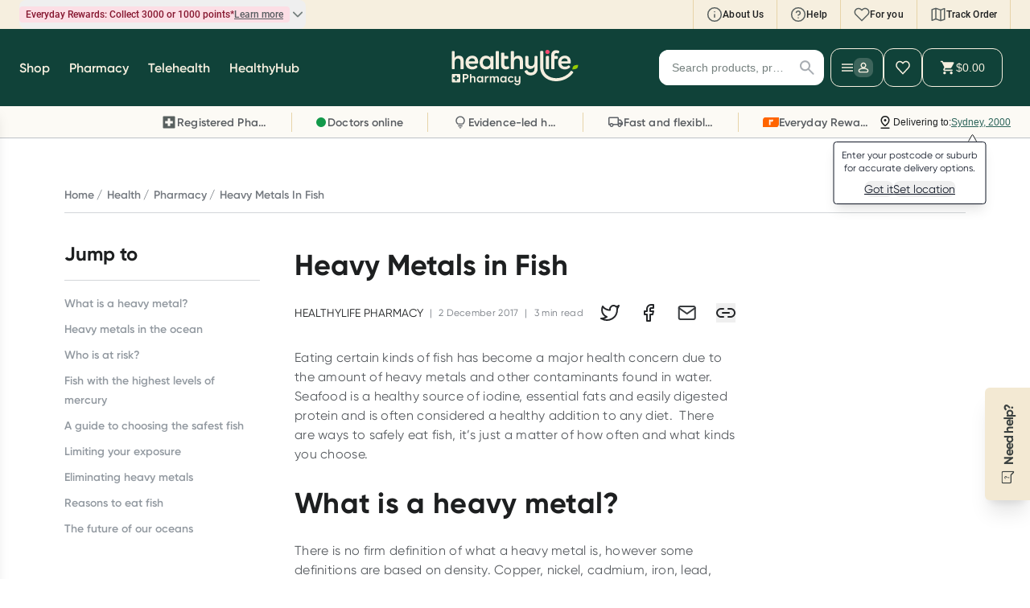

--- FILE ---
content_type: text/css; charset=utf-8
request_url: https://www.healthylife.com.au/_next/static/css/a3a2d1c8afc7c738.css?dpl=dpl_A2u8ELy5ou9QFNQwhkPN2De73LMg
body_size: -464
content:
@font-face{font-family:Gilroy-Bold;src:url(/_next/static/media/GilroyW05-Bold.97c50d19.woff2) format("woff2");font-style:normal;font-display:swap}@font-face{font-family:Gilroy-SemiBold;src:url(/_next/static/media/GilroyW05-SemiBold.a538f7c0.woff2) format("woff2");font-style:normal;font-display:swap}@font-face{font-family:Gilroy-Medium;src:url(/_next/static/media/Gilroy-Medium.8d6b4a62.otf) format("opentype");font-style:normal;font-display:swap}@font-face{font-family:Gilroy-Regular;src:url(/_next/static/media/GilroyW05-Regular.f131dadb.woff2) format("woff2");font-style:normal;font-display:swap}@font-face{font-family:PalmerLakePrint-Regular;src:url(/_next/static/media/PalmerLakePrint-Regular.ea6205c6.ttf) format("truetype");font-style:normal}@font-face{font-family:Roboto-SemiBold;src:url(/_next/static/media/Roboto-Medium.530bae4d.ttf) format("truetype");font-style:normal}@font-face{font-family:"Roboto-Serif";src:url(/_next/static/media/RobotoSerif-HolaFont.61cfea29.ttf) format("truetype");font-style:normal}

--- FILE ---
content_type: text/css; charset=utf-8
request_url: https://www.healthylife.com.au/_next/static/css/6c37791d4df7fdc0.css?dpl=dpl_A2u8ELy5ou9QFNQwhkPN2De73LMg
body_size: 32727
content:
/*
! tailwindcss v3.4.10 | MIT License | https://tailwindcss.com
*/*,:after,:before{box-sizing:border-box;border-width:0;border-style:solid;border-color:hsl(var(--border))}:after,:before{--tw-content:""}:host,html{line-height:1.5;-webkit-text-size-adjust:100%;-moz-tab-size:4;tab-size:4;font-family:ui-sans-serif,system-ui,sans-serif,Apple Color Emoji,Segoe UI Emoji,Segoe UI Symbol,Noto Color Emoji;font-feature-settings:normal;font-variation-settings:normal;-webkit-tap-highlight-color:transparent}body{margin:0;line-height:inherit}hr{height:0;color:inherit;border-top-width:1px}abbr:where([title]){text-decoration:underline dotted}h1,h2,h3,h4,h5,h6{font-size:inherit;font-weight:inherit}a{color:inherit;text-decoration:inherit}b,strong{font-weight:bolder}code,kbd,pre,samp{font-family:ui-monospace,SFMono-Regular,Menlo,Monaco,Consolas,Liberation Mono,Courier New,monospace;font-feature-settings:normal;font-variation-settings:normal;font-size:1em}small{font-size:80%}sub,sup{font-size:75%;line-height:0;position:relative;vertical-align:baseline}sub{bottom:-.25em}sup{top:-.5em}table{text-indent:0;border-color:inherit;border-collapse:collapse}button,input,optgroup,select,textarea{font-family:inherit;font-feature-settings:inherit;font-variation-settings:inherit;font-size:100%;font-weight:inherit;line-height:inherit;letter-spacing:inherit;color:inherit;margin:0;padding:0}button,select{text-transform:none}button,input:where([type=button]),input:where([type=reset]),input:where([type=submit]){-webkit-appearance:button;background-color:transparent;background-image:none}:-moz-focusring{outline:auto}:-moz-ui-invalid{box-shadow:none}progress{vertical-align:baseline}::-webkit-inner-spin-button,::-webkit-outer-spin-button{height:auto}[type=search]{-webkit-appearance:textfield;outline-offset:-2px}::-webkit-search-decoration{-webkit-appearance:none}::-webkit-file-upload-button{-webkit-appearance:button;font:inherit}summary{display:list-item}blockquote,dd,dl,figure,h1,h2,h3,h4,h5,h6,hr,p,pre{margin:0}fieldset{margin:0}fieldset,legend{padding:0}menu,ol,ul{list-style:none;margin:0;padding:0}dialog{padding:0}textarea{resize:vertical}input::placeholder,textarea::placeholder{opacity:1;color:#9ca3af}[role=button],button{cursor:pointer}:disabled{cursor:default}audio,canvas,embed,iframe,img,object,svg,video{display:block;vertical-align:middle}img,video{max-width:100%;height:auto}[hidden]{display:none}:root{--background:0 0% 100%;--foreground:222.2 47.4% 11.2%;--muted:210 40% 96.1%;--muted-foreground:215.4 16.3% 46.9%;--popover:0 0% 100%;--popover-foreground:222.2 47.4% 11.2%;--border:210 7% 84%;--input:210 7% 84%;--card:0 0% 100%;--card-foreground:222.2 47.4% 11.2%;--primary:76 70% 59%;--primary-hover:76 96% 41%;--primary-foreground:105 6% 14%;--secondary:175 100% 40%;--secondary-hover:175 100% 40%;--secondary-foreground:105 6% 14%;--accent:210 40% 96.1%;--accent-foreground:222.2 47.4% 11.2%;--destructive:346 99% 64%;--destructive-foreground:210 40% 98%;--ring:169 27% 51%;--radius:0.5rem;--fixed-desktop-header-height:96px;--fixed-mobile-header-height:138px;--fixed-collapsed-mobile-header-height:72px;--fixed-common-drawer-header-height:80px;--fixed-food-tracker-header-height:96px;--fixed-desktop-pdp-cta-height:64px;--fixed-mobile-pdp-cta-height:133px}.dark{--background:224 71% 4%;--foreground:213 31% 91%;--muted:223 47% 11%;--muted-foreground:215.4 16.3% 56.9%;--accent:216 34% 17%;--accent-foreground:210 40% 98%;--popover:224 71% 4%;--popover-foreground:215 20.2% 65.1%;--border:216 34% 17%;--input:216 34% 17%;--card:224 71% 4%;--card-foreground:213 31% 91%;--primary:210 40% 98%;--primary-foreground:222.2 47.4% 1.2%;--secondary:222.2 47.4% 11.2%;--secondary-foreground:210 40% 98%;--destructive:0 63% 31%;--destructive-foreground:210 40% 98%;--ring:216 34% 17%;--radius:0.5rem}*{border-color:hsl(var(--border))}body{background-color:hsl(var(--background));color:hsl(var(--foreground));font-feature-settings:"rlig" 1,"calt" 1}*,:after,:before{--tw-border-spacing-x:0;--tw-border-spacing-y:0;--tw-translate-x:0;--tw-translate-y:0;--tw-rotate:0;--tw-skew-x:0;--tw-skew-y:0;--tw-scale-x:1;--tw-scale-y:1;--tw-pan-x: ;--tw-pan-y: ;--tw-pinch-zoom: ;--tw-scroll-snap-strictness:proximity;--tw-gradient-from-position: ;--tw-gradient-via-position: ;--tw-gradient-to-position: ;--tw-ordinal: ;--tw-slashed-zero: ;--tw-numeric-figure: ;--tw-numeric-spacing: ;--tw-numeric-fraction: ;--tw-ring-inset: ;--tw-ring-offset-width:0px;--tw-ring-offset-color:#fff;--tw-ring-color:rgba(59,130,246,.5);--tw-ring-offset-shadow:0 0 #0000;--tw-ring-shadow:0 0 #0000;--tw-shadow:0 0 #0000;--tw-shadow-colored:0 0 #0000;--tw-blur: ;--tw-brightness: ;--tw-contrast: ;--tw-grayscale: ;--tw-hue-rotate: ;--tw-invert: ;--tw-saturate: ;--tw-sepia: ;--tw-drop-shadow: ;--tw-backdrop-blur: ;--tw-backdrop-brightness: ;--tw-backdrop-contrast: ;--tw-backdrop-grayscale: ;--tw-backdrop-hue-rotate: ;--tw-backdrop-invert: ;--tw-backdrop-opacity: ;--tw-backdrop-saturate: ;--tw-backdrop-sepia: ;--tw-contain-size: ;--tw-contain-layout: ;--tw-contain-paint: ;--tw-contain-style: }::backdrop{--tw-border-spacing-x:0;--tw-border-spacing-y:0;--tw-translate-x:0;--tw-translate-y:0;--tw-rotate:0;--tw-skew-x:0;--tw-skew-y:0;--tw-scale-x:1;--tw-scale-y:1;--tw-pan-x: ;--tw-pan-y: ;--tw-pinch-zoom: ;--tw-scroll-snap-strictness:proximity;--tw-gradient-from-position: ;--tw-gradient-via-position: ;--tw-gradient-to-position: ;--tw-ordinal: ;--tw-slashed-zero: ;--tw-numeric-figure: ;--tw-numeric-spacing: ;--tw-numeric-fraction: ;--tw-ring-inset: ;--tw-ring-offset-width:0px;--tw-ring-offset-color:#fff;--tw-ring-color:rgba(59,130,246,.5);--tw-ring-offset-shadow:0 0 #0000;--tw-ring-shadow:0 0 #0000;--tw-shadow:0 0 #0000;--tw-shadow-colored:0 0 #0000;--tw-blur: ;--tw-brightness: ;--tw-contrast: ;--tw-grayscale: ;--tw-hue-rotate: ;--tw-invert: ;--tw-saturate: ;--tw-sepia: ;--tw-drop-shadow: ;--tw-backdrop-blur: ;--tw-backdrop-brightness: ;--tw-backdrop-contrast: ;--tw-backdrop-grayscale: ;--tw-backdrop-hue-rotate: ;--tw-backdrop-invert: ;--tw-backdrop-opacity: ;--tw-backdrop-saturate: ;--tw-backdrop-sepia: ;--tw-contain-size: ;--tw-contain-layout: ;--tw-contain-paint: ;--tw-contain-style: }.container{width:100%;margin-right:auto;margin-left:auto;padding-right:2rem;padding-left:2rem}@media (min-width:1400px){.container{max-width:1400px}}.prose{color:var(--tw-prose-body);max-width:65ch}.prose :where(p):not(:where([class~=not-prose],[class~=not-prose] *)){margin-top:1.25em;margin-bottom:1.25em}.prose :where([class~=lead]):not(:where([class~=not-prose],[class~=not-prose] *)){color:var(--tw-prose-lead);font-size:1.25em;line-height:1.6;margin-top:1.2em;margin-bottom:1.2em}.prose :where(a):not(:where([class~=not-prose],[class~=not-prose] *)){color:var(--tw-prose-links);text-decoration:underline;font-weight:500}.prose :where(strong):not(:where([class~=not-prose],[class~=not-prose] *)){color:var(--tw-prose-bold);font-weight:600}.prose :where(a strong):not(:where([class~=not-prose],[class~=not-prose] *)){color:inherit}.prose :where(blockquote strong):not(:where([class~=not-prose],[class~=not-prose] *)){color:inherit}.prose :where(thead th strong):not(:where([class~=not-prose],[class~=not-prose] *)){color:inherit}.prose :where(ol):not(:where([class~=not-prose],[class~=not-prose] *)){list-style-type:decimal;margin-top:1.25em;margin-bottom:1.25em;padding-inline-start:1.625em}.prose :where(ol[type=A]):not(:where([class~=not-prose],[class~=not-prose] *)){list-style-type:upper-alpha}.prose :where(ol[type=a]):not(:where([class~=not-prose],[class~=not-prose] *)){list-style-type:lower-alpha}.prose :where(ol[type=A s]):not(:where([class~=not-prose],[class~=not-prose] *)){list-style-type:upper-alpha}.prose :where(ol[type=a s]):not(:where([class~=not-prose],[class~=not-prose] *)){list-style-type:lower-alpha}.prose :where(ol[type=I]):not(:where([class~=not-prose],[class~=not-prose] *)){list-style-type:upper-roman}.prose :where(ol[type=i]):not(:where([class~=not-prose],[class~=not-prose] *)){list-style-type:lower-roman}.prose :where(ol[type=I s]):not(:where([class~=not-prose],[class~=not-prose] *)){list-style-type:upper-roman}.prose :where(ol[type=i s]):not(:where([class~=not-prose],[class~=not-prose] *)){list-style-type:lower-roman}.prose :where(ol[type="1"]):not(:where([class~=not-prose],[class~=not-prose] *)){list-style-type:decimal}.prose :where(ul):not(:where([class~=not-prose],[class~=not-prose] *)){list-style-type:disc;margin-top:1.25em;margin-bottom:1.25em;padding-inline-start:1.625em}.prose :where(ol>li):not(:where([class~=not-prose],[class~=not-prose] *))::marker{font-weight:400;color:var(--tw-prose-counters)}.prose :where(ul>li):not(:where([class~=not-prose],[class~=not-prose] *))::marker{color:var(--tw-prose-bullets)}.prose :where(dt):not(:where([class~=not-prose],[class~=not-prose] *)){color:var(--tw-prose-headings);font-weight:600;margin-top:1.25em}.prose :where(hr):not(:where([class~=not-prose],[class~=not-prose] *)){border-color:var(--tw-prose-hr);border-top-width:1px;margin-top:3em;margin-bottom:3em}.prose :where(blockquote):not(:where([class~=not-prose],[class~=not-prose] *)){font-weight:500;font-style:italic;color:var(--tw-prose-quotes);border-inline-start-width:.25rem;border-inline-start-color:var(--tw-prose-quote-borders);quotes:"\201C""\201D""\2018""\2019";margin-top:1.6em;margin-bottom:1.6em;padding-inline-start:1em}.prose :where(blockquote p:first-of-type):not(:where([class~=not-prose],[class~=not-prose] *)):before{content:open-quote}.prose :where(blockquote p:last-of-type):not(:where([class~=not-prose],[class~=not-prose] *)):after{content:close-quote}.prose :where(h1):not(:where([class~=not-prose],[class~=not-prose] *)){color:var(--tw-prose-headings);font-weight:800;font-size:2.25em;margin-top:0;margin-bottom:.8888889em;line-height:1.1111111}.prose :where(h1 strong):not(:where([class~=not-prose],[class~=not-prose] *)){font-weight:900;color:inherit}.prose :where(h2):not(:where([class~=not-prose],[class~=not-prose] *)){color:var(--tw-prose-headings);font-weight:700;font-size:1.5em;margin-top:2em;margin-bottom:1em;line-height:1.3333333}.prose :where(h2 strong):not(:where([class~=not-prose],[class~=not-prose] *)){font-weight:800;color:inherit}.prose :where(h3):not(:where([class~=not-prose],[class~=not-prose] *)){color:var(--tw-prose-headings);font-weight:600;font-size:1.25em;margin-top:1.6em;margin-bottom:.6em;line-height:1.6}.prose :where(h3 strong):not(:where([class~=not-prose],[class~=not-prose] *)){font-weight:700;color:inherit}.prose :where(h4):not(:where([class~=not-prose],[class~=not-prose] *)){color:var(--tw-prose-headings);font-weight:600;margin-top:1.5em;margin-bottom:.5em;line-height:1.5}.prose :where(h4 strong):not(:where([class~=not-prose],[class~=not-prose] *)){font-weight:700;color:inherit}.prose :where(img):not(:where([class~=not-prose],[class~=not-prose] *)){margin-top:2em;margin-bottom:2em}.prose :where(picture):not(:where([class~=not-prose],[class~=not-prose] *)){display:block;margin-top:2em;margin-bottom:2em}.prose :where(video):not(:where([class~=not-prose],[class~=not-prose] *)){margin-top:2em;margin-bottom:2em}.prose :where(kbd):not(:where([class~=not-prose],[class~=not-prose] *)){font-weight:500;font-family:inherit;color:var(--tw-prose-kbd);box-shadow:0 0 0 1px rgb(var(--tw-prose-kbd-shadows)/10%),0 3px 0 rgb(var(--tw-prose-kbd-shadows)/10%);font-size:.875em;border-radius:.3125rem;padding-top:.1875em;padding-inline-end:.375em;padding-bottom:.1875em;padding-inline-start:.375em}.prose :where(code):not(:where([class~=not-prose],[class~=not-prose] *)){color:var(--tw-prose-code);font-weight:600;font-size:.875em}.prose :where(code):not(:where([class~=not-prose],[class~=not-prose] *)):before{content:"`"}.prose :where(code):not(:where([class~=not-prose],[class~=not-prose] *)):after{content:"`"}.prose :where(a code):not(:where([class~=not-prose],[class~=not-prose] *)){color:inherit}.prose :where(h1 code):not(:where([class~=not-prose],[class~=not-prose] *)){color:inherit}.prose :where(h2 code):not(:where([class~=not-prose],[class~=not-prose] *)){color:inherit;font-size:.875em}.prose :where(h3 code):not(:where([class~=not-prose],[class~=not-prose] *)){color:inherit;font-size:.9em}.prose :where(h4 code):not(:where([class~=not-prose],[class~=not-prose] *)){color:inherit}.prose :where(blockquote code):not(:where([class~=not-prose],[class~=not-prose] *)){color:inherit}.prose :where(thead th code):not(:where([class~=not-prose],[class~=not-prose] *)){color:inherit}.prose :where(pre):not(:where([class~=not-prose],[class~=not-prose] *)){color:var(--tw-prose-pre-code);background-color:var(--tw-prose-pre-bg);overflow-x:auto;font-weight:400;font-size:.875em;line-height:1.7142857;margin-top:1.7142857em;margin-bottom:1.7142857em;border-radius:.375rem;padding-top:.8571429em;padding-inline-end:1.1428571em;padding-bottom:.8571429em;padding-inline-start:1.1428571em}.prose :where(pre code):not(:where([class~=not-prose],[class~=not-prose] *)){background-color:transparent;border-width:0;border-radius:0;padding:0;font-weight:inherit;color:inherit;font-size:inherit;font-family:inherit;line-height:inherit}.prose :where(pre code):not(:where([class~=not-prose],[class~=not-prose] *)):before{content:none}.prose :where(pre code):not(:where([class~=not-prose],[class~=not-prose] *)):after{content:none}.prose :where(table):not(:where([class~=not-prose],[class~=not-prose] *)){width:100%;table-layout:auto;margin-top:2em;margin-bottom:2em;font-size:.875em;line-height:1.7142857}.prose :where(thead):not(:where([class~=not-prose],[class~=not-prose] *)){border-bottom-width:1px;border-bottom-color:var(--tw-prose-th-borders)}.prose :where(thead th):not(:where([class~=not-prose],[class~=not-prose] *)){color:var(--tw-prose-headings);font-weight:600;vertical-align:bottom;padding-inline-end:.5714286em;padding-bottom:.5714286em;padding-inline-start:.5714286em}.prose :where(tbody tr):not(:where([class~=not-prose],[class~=not-prose] *)){border-bottom-width:1px;border-bottom-color:var(--tw-prose-td-borders)}.prose :where(tbody tr:last-child):not(:where([class~=not-prose],[class~=not-prose] *)){border-bottom-width:0}.prose :where(tbody td):not(:where([class~=not-prose],[class~=not-prose] *)){vertical-align:baseline}.prose :where(tfoot):not(:where([class~=not-prose],[class~=not-prose] *)){border-top-width:1px;border-top-color:var(--tw-prose-th-borders)}.prose :where(tfoot td):not(:where([class~=not-prose],[class~=not-prose] *)){vertical-align:top}.prose :where(th,td):not(:where([class~=not-prose],[class~=not-prose] *)){text-align:start}.prose :where(figure>*):not(:where([class~=not-prose],[class~=not-prose] *)){margin-top:0;margin-bottom:0}.prose :where(figcaption):not(:where([class~=not-prose],[class~=not-prose] *)){color:var(--tw-prose-captions);font-size:.875em;line-height:1.4285714;margin-top:.8571429em}.prose{--tw-prose-body:#374151;--tw-prose-headings:#111827;--tw-prose-lead:#4b5563;--tw-prose-links:#111827;--tw-prose-bold:#111827;--tw-prose-counters:#6b7280;--tw-prose-bullets:#d1d5db;--tw-prose-hr:#e5e7eb;--tw-prose-quotes:#111827;--tw-prose-quote-borders:#e5e7eb;--tw-prose-captions:#6b7280;--tw-prose-kbd:#111827;--tw-prose-kbd-shadows:17 24 39;--tw-prose-code:#111827;--tw-prose-pre-code:#e5e7eb;--tw-prose-pre-bg:#1f2937;--tw-prose-th-borders:#d1d5db;--tw-prose-td-borders:#e5e7eb;--tw-prose-invert-body:#d1d5db;--tw-prose-invert-headings:#fff;--tw-prose-invert-lead:#9ca3af;--tw-prose-invert-links:#fff;--tw-prose-invert-bold:#fff;--tw-prose-invert-counters:#9ca3af;--tw-prose-invert-bullets:#4b5563;--tw-prose-invert-hr:#374151;--tw-prose-invert-quotes:#f3f4f6;--tw-prose-invert-quote-borders:#374151;--tw-prose-invert-captions:#9ca3af;--tw-prose-invert-kbd:#fff;--tw-prose-invert-kbd-shadows:255 255 255;--tw-prose-invert-code:#fff;--tw-prose-invert-pre-code:#d1d5db;--tw-prose-invert-pre-bg:rgba(0,0,0,.5);--tw-prose-invert-th-borders:#4b5563;--tw-prose-invert-td-borders:#374151;font-size:1rem;line-height:1.75}.prose :where(picture>img):not(:where([class~=not-prose],[class~=not-prose] *)){margin-top:0;margin-bottom:0}.prose :where(li):not(:where([class~=not-prose],[class~=not-prose] *)){margin-top:.5em;margin-bottom:.5em}.prose :where(ol>li):not(:where([class~=not-prose],[class~=not-prose] *)){padding-inline-start:.375em}.prose :where(ul>li):not(:where([class~=not-prose],[class~=not-prose] *)){padding-inline-start:.375em}.prose :where(.prose>ul>li p):not(:where([class~=not-prose],[class~=not-prose] *)){margin-top:.75em;margin-bottom:.75em}.prose :where(.prose>ul>li>p:first-child):not(:where([class~=not-prose],[class~=not-prose] *)){margin-top:1.25em}.prose :where(.prose>ul>li>p:last-child):not(:where([class~=not-prose],[class~=not-prose] *)){margin-bottom:1.25em}.prose :where(.prose>ol>li>p:first-child):not(:where([class~=not-prose],[class~=not-prose] *)){margin-top:1.25em}.prose :where(.prose>ol>li>p:last-child):not(:where([class~=not-prose],[class~=not-prose] *)){margin-bottom:1.25em}.prose :where(ul ul,ul ol,ol ul,ol ol):not(:where([class~=not-prose],[class~=not-prose] *)){margin-top:.75em;margin-bottom:.75em}.prose :where(dl):not(:where([class~=not-prose],[class~=not-prose] *)){margin-top:1.25em;margin-bottom:1.25em}.prose :where(dd):not(:where([class~=not-prose],[class~=not-prose] *)){margin-top:.5em;padding-inline-start:1.625em}.prose :where(hr+*):not(:where([class~=not-prose],[class~=not-prose] *)){margin-top:0}.prose :where(h2+*):not(:where([class~=not-prose],[class~=not-prose] *)){margin-top:0}.prose :where(h3+*):not(:where([class~=not-prose],[class~=not-prose] *)){margin-top:0}.prose :where(h4+*):not(:where([class~=not-prose],[class~=not-prose] *)){margin-top:0}.prose :where(thead th:first-child):not(:where([class~=not-prose],[class~=not-prose] *)){padding-inline-start:0}.prose :where(thead th:last-child):not(:where([class~=not-prose],[class~=not-prose] *)){padding-inline-end:0}.prose :where(tbody td,tfoot td):not(:where([class~=not-prose],[class~=not-prose] *)){padding-top:.5714286em;padding-inline-end:.5714286em;padding-bottom:.5714286em;padding-inline-start:.5714286em}.prose :where(tbody td:first-child,tfoot td:first-child):not(:where([class~=not-prose],[class~=not-prose] *)){padding-inline-start:0}.prose :where(tbody td:last-child,tfoot td:last-child):not(:where([class~=not-prose],[class~=not-prose] *)){padding-inline-end:0}.prose :where(figure):not(:where([class~=not-prose],[class~=not-prose] *)){margin-top:2em;margin-bottom:2em}.prose :where(.prose>:first-child):not(:where([class~=not-prose],[class~=not-prose] *)){margin-top:0}.prose :where(.prose>:last-child):not(:where([class~=not-prose],[class~=not-prose] *)){margin-bottom:0}.prose-sm{font-size:.875rem;line-height:1.7142857}.prose-sm :where(p):not(:where([class~=not-prose],[class~=not-prose] *)){margin-top:1.1428571em;margin-bottom:1.1428571em}.prose-sm :where([class~=lead]):not(:where([class~=not-prose],[class~=not-prose] *)){font-size:1.2857143em;line-height:1.5555556;margin-top:.8888889em;margin-bottom:.8888889em}.prose-sm :where(blockquote):not(:where([class~=not-prose],[class~=not-prose] *)){margin-top:1.3333333em;margin-bottom:1.3333333em;padding-inline-start:1.1111111em}.prose-sm :where(h1):not(:where([class~=not-prose],[class~=not-prose] *)){font-size:2.1428571em;margin-top:0;margin-bottom:.8em;line-height:1.2}.prose-sm :where(h2):not(:where([class~=not-prose],[class~=not-prose] *)){font-size:1.4285714em;margin-top:1.6em;margin-bottom:.8em;line-height:1.4}.prose-sm :where(h3):not(:where([class~=not-prose],[class~=not-prose] *)){font-size:1.2857143em;margin-top:1.5555556em;margin-bottom:.4444444em;line-height:1.5555556}.prose-sm :where(h4):not(:where([class~=not-prose],[class~=not-prose] *)){margin-top:1.4285714em;margin-bottom:.5714286em;line-height:1.4285714}.prose-sm :where(img):not(:where([class~=not-prose],[class~=not-prose] *)){margin-top:1.7142857em;margin-bottom:1.7142857em}.prose-sm :where(picture):not(:where([class~=not-prose],[class~=not-prose] *)){margin-top:1.7142857em;margin-bottom:1.7142857em}.prose-sm :where(picture>img):not(:where([class~=not-prose],[class~=not-prose] *)){margin-top:0;margin-bottom:0}.prose-sm :where(video):not(:where([class~=not-prose],[class~=not-prose] *)){margin-top:1.7142857em;margin-bottom:1.7142857em}.prose-sm :where(kbd):not(:where([class~=not-prose],[class~=not-prose] *)){font-size:.8571429em;border-radius:.3125rem;padding-top:.1428571em;padding-inline-end:.3571429em;padding-bottom:.1428571em;padding-inline-start:.3571429em}.prose-sm :where(code):not(:where([class~=not-prose],[class~=not-prose] *)){font-size:.8571429em}.prose-sm :where(h2 code):not(:where([class~=not-prose],[class~=not-prose] *)){font-size:.9em}.prose-sm :where(h3 code):not(:where([class~=not-prose],[class~=not-prose] *)){font-size:.8888889em}.prose-sm :where(pre):not(:where([class~=not-prose],[class~=not-prose] *)){font-size:.8571429em;line-height:1.6666667;margin-top:1.6666667em;margin-bottom:1.6666667em;border-radius:.25rem;padding-top:.6666667em;padding-inline-end:1em;padding-bottom:.6666667em;padding-inline-start:1em}.prose-sm :where(ol):not(:where([class~=not-prose],[class~=not-prose] *)){margin-top:1.1428571em;margin-bottom:1.1428571em;padding-inline-start:1.5714286em}.prose-sm :where(ul):not(:where([class~=not-prose],[class~=not-prose] *)){margin-top:1.1428571em;margin-bottom:1.1428571em;padding-inline-start:1.5714286em}.prose-sm :where(li):not(:where([class~=not-prose],[class~=not-prose] *)){margin-top:.2857143em;margin-bottom:.2857143em}.prose-sm :where(ol>li):not(:where([class~=not-prose],[class~=not-prose] *)){padding-inline-start:.4285714em}.prose-sm :where(ul>li):not(:where([class~=not-prose],[class~=not-prose] *)){padding-inline-start:.4285714em}.prose-sm :where(.prose-sm>ul>li p):not(:where([class~=not-prose],[class~=not-prose] *)){margin-top:.5714286em;margin-bottom:.5714286em}.prose-sm :where(.prose-sm>ul>li>p:first-child):not(:where([class~=not-prose],[class~=not-prose] *)){margin-top:1.1428571em}.prose-sm :where(.prose-sm>ul>li>p:last-child):not(:where([class~=not-prose],[class~=not-prose] *)){margin-bottom:1.1428571em}.prose-sm :where(.prose-sm>ol>li>p:first-child):not(:where([class~=not-prose],[class~=not-prose] *)){margin-top:1.1428571em}.prose-sm :where(.prose-sm>ol>li>p:last-child):not(:where([class~=not-prose],[class~=not-prose] *)){margin-bottom:1.1428571em}.prose-sm :where(ul ul,ul ol,ol ul,ol ol):not(:where([class~=not-prose],[class~=not-prose] *)){margin-top:.5714286em;margin-bottom:.5714286em}.prose-sm :where(dl):not(:where([class~=not-prose],[class~=not-prose] *)){margin-top:1.1428571em;margin-bottom:1.1428571em}.prose-sm :where(dt):not(:where([class~=not-prose],[class~=not-prose] *)){margin-top:1.1428571em}.prose-sm :where(dd):not(:where([class~=not-prose],[class~=not-prose] *)){margin-top:.2857143em;padding-inline-start:1.5714286em}.prose-sm :where(hr):not(:where([class~=not-prose],[class~=not-prose] *)){margin-top:2.8571429em;margin-bottom:2.8571429em}.prose-sm :where(hr+*):not(:where([class~=not-prose],[class~=not-prose] *)){margin-top:0}.prose-sm :where(h2+*):not(:where([class~=not-prose],[class~=not-prose] *)){margin-top:0}.prose-sm :where(h3+*):not(:where([class~=not-prose],[class~=not-prose] *)){margin-top:0}.prose-sm :where(h4+*):not(:where([class~=not-prose],[class~=not-prose] *)){margin-top:0}.prose-sm :where(table):not(:where([class~=not-prose],[class~=not-prose] *)){font-size:.8571429em;line-height:1.5}.prose-sm :where(thead th):not(:where([class~=not-prose],[class~=not-prose] *)){padding-inline-end:1em;padding-bottom:.6666667em;padding-inline-start:1em}.prose-sm :where(thead th:first-child):not(:where([class~=not-prose],[class~=not-prose] *)){padding-inline-start:0}.prose-sm :where(thead th:last-child):not(:where([class~=not-prose],[class~=not-prose] *)){padding-inline-end:0}.prose-sm :where(tbody td,tfoot td):not(:where([class~=not-prose],[class~=not-prose] *)){padding-top:.6666667em;padding-inline-end:1em;padding-bottom:.6666667em;padding-inline-start:1em}.prose-sm :where(tbody td:first-child,tfoot td:first-child):not(:where([class~=not-prose],[class~=not-prose] *)){padding-inline-start:0}.prose-sm :where(tbody td:last-child,tfoot td:last-child):not(:where([class~=not-prose],[class~=not-prose] *)){padding-inline-end:0}.prose-sm :where(figure):not(:where([class~=not-prose],[class~=not-prose] *)){margin-top:1.7142857em;margin-bottom:1.7142857em}.prose-sm :where(figure>*):not(:where([class~=not-prose],[class~=not-prose] *)){margin-top:0;margin-bottom:0}.prose-sm :where(figcaption):not(:where([class~=not-prose],[class~=not-prose] *)){font-size:.8571429em;line-height:1.3333333;margin-top:.6666667em}.prose-sm :where(.prose-sm>:first-child):not(:where([class~=not-prose],[class~=not-prose] *)){margin-top:0}.prose-sm :where(.prose-sm>:last-child):not(:where([class~=not-prose],[class~=not-prose] *)){margin-bottom:0}.prose-stone{--tw-prose-body:#44403c;--tw-prose-headings:#1c1917;--tw-prose-lead:#57534e;--tw-prose-links:#1c1917;--tw-prose-bold:#1c1917;--tw-prose-counters:#78716c;--tw-prose-bullets:#d6d3d1;--tw-prose-hr:#e7e5e4;--tw-prose-quotes:#1c1917;--tw-prose-quote-borders:#e7e5e4;--tw-prose-captions:#78716c;--tw-prose-kbd:#1c1917;--tw-prose-kbd-shadows:28 25 23;--tw-prose-code:#1c1917;--tw-prose-pre-code:#e7e5e4;--tw-prose-pre-bg:#292524;--tw-prose-th-borders:#d6d3d1;--tw-prose-td-borders:#e7e5e4;--tw-prose-invert-body:#d6d3d1;--tw-prose-invert-headings:#fff;--tw-prose-invert-lead:#a8a29e;--tw-prose-invert-links:#fff;--tw-prose-invert-bold:#fff;--tw-prose-invert-counters:#a8a29e;--tw-prose-invert-bullets:#57534e;--tw-prose-invert-hr:#44403c;--tw-prose-invert-quotes:#f5f5f4;--tw-prose-invert-quote-borders:#44403c;--tw-prose-invert-captions:#a8a29e;--tw-prose-invert-kbd:#fff;--tw-prose-invert-kbd-shadows:255 255 255;--tw-prose-invert-code:#fff;--tw-prose-invert-pre-code:#d6d3d1;--tw-prose-invert-pre-bg:rgba(0,0,0,.5);--tw-prose-invert-th-borders:#57534e;--tw-prose-invert-td-borders:#44403c}.sr-only{position:absolute;width:1px;height:1px;padding:0;margin:-1px;overflow:hidden;clip:rect(0,0,0,0);white-space:nowrap;border-width:0}.pointer-events-none{pointer-events:none}.pointer-events-auto{pointer-events:auto}.visible{visibility:visible}.invisible{visibility:hidden}.collapse{visibility:collapse}.static{position:static}.fixed{position:fixed}.absolute{position:absolute}.relative{position:relative}.sticky{position:sticky}.-inset-1{inset:-.25rem}.inset-0{inset:0}.inset-0\.5{inset:.125rem}.inset-32{inset:8rem}.inset-x-0{left:0;right:0}.inset-y-0{top:0;bottom:0}.\!left-0{left:0!important}.\!left-auto{left:auto!important}.\!right-0{right:0!important}.\!top-1\/3{top:33.333333%!important}.\!top-\[48\%\]{top:48%!important}.-bottom-12{bottom:-3rem}.-bottom-16{bottom:-4rem}.-bottom-2{bottom:-.5rem}.-bottom-28{bottom:-7rem}.-bottom-4{bottom:-1rem}.-bottom-8{bottom:-2rem}.-bottom-\[20px\]{bottom:-20px}.-left-0{left:0}.-left-1{left:-.25rem}.-left-1\.5{left:-.375rem}.-left-12{left:-3rem}.-left-3{left:-.75rem}.-left-7{left:-1.75rem}.-left-8{left:-2rem}.-left-\[10\%\]{left:-10%}.-left-\[26px\]{left:-26px}.-left-\[29px\]{left:-29px}.-left-\[30px\]{left:-30px}.-left-\[8px\]{left:-8px}.-right-0{right:0}.-right-1{right:-.25rem}.-right-1\.5{right:-.375rem}.-right-12{right:-3rem}.-right-2{right:-.5rem}.-right-4{right:-1rem}.-top-0{top:0}.-top-1\.5{top:-.375rem}.-top-10{top:-2.5rem}.-top-12{top:-3rem}.-top-2{top:-.5rem}.-top-2\.5{top:-.625rem}.-top-24{top:-6rem}.-top-28{top:-7rem}.-top-8{top:-2rem}.-top-\[10\%\]{top:-10%}.-top-\[44px\]{top:-44px}.-top-\[58px\]{top:-58px}.bottom-0{bottom:0}.bottom-2{bottom:.5rem}.bottom-3{bottom:.75rem}.bottom-4{bottom:1rem}.bottom-6{bottom:1.5rem}.bottom-8{bottom:2rem}.bottom-9{bottom:2.25rem}.bottom-\[20px\]{bottom:20px}.bottom-\[76px\]{bottom:76px}.left-0{left:0}.left-1{left:.25rem}.left-1\.5{left:.375rem}.left-1\/2{left:50%}.left-1\/3{left:33.333333%}.left-10{left:2.5rem}.left-12{left:3rem}.left-16{left:4rem}.left-2{left:.5rem}.left-2\.5{left:.625rem}.left-20{left:5rem}.left-3{left:.75rem}.left-4{left:1rem}.left-5{left:1.25rem}.left-6{left:1.5rem}.left-7{left:1.75rem}.left-8{left:2rem}.left-\[40\%\]{left:40%}.left-\[50\%\]{left:50%}.left-auto{left:auto}.right-0{right:0}.right-1{right:.25rem}.right-10{right:2.5rem}.right-12{right:3rem}.right-16{right:4rem}.right-2{right:.5rem}.right-20{right:5rem}.right-3{right:.75rem}.right-4{right:1rem}.right-6{right:1.5rem}.right-7{right:1.75rem}.right-\[102px\]{right:102px}.right-\[16px\]{right:16px}.right-\[3\%\]{right:3%}.right-\[4\%\]{right:4%}.right-\[48\%\]{right:48%}.right-\[50\%\]{right:50%}.right-\[64px\]{right:64px}.right-auto{right:auto}.top-0{top:0}.top-0\.5{top:.125rem}.top-1{top:.25rem}.top-1\.5{top:.375rem}.top-1\/2{top:50%}.top-1\/3{top:33.333333%}.top-12{top:3rem}.top-2{top:.5rem}.top-2\.5{top:.625rem}.top-24{top:6rem}.top-3{top:.75rem}.top-32{top:8rem}.top-4{top:1rem}.top-40{top:10rem}.top-44{top:11rem}.top-48{top:12rem}.top-5{top:1.25rem}.top-52{top:13rem}.top-6{top:1.5rem}.top-8{top:2rem}.top-\[-45px\]{top:-45px}.top-\[10px\]{top:10px}.top-\[1px\]{top:1px}.top-\[30\%\]{top:30%}.top-\[300px\]{top:300px}.top-\[36px\]{top:36px}.top-\[3px\]{top:3px}.top-\[50\%\]{top:50%}.top-\[50px\]{top:50px}.top-\[5px\]{top:5px}.top-\[60\%\]{top:60%}.top-\[6px\]{top:6px}.top-\[80px\]{top:80px}.top-full{top:100%}.isolate{isolation:isolate}.\!z-10{z-index:10!important}.\!z-50{z-index:50!important}.-z-10{z-index:-10}.z-0{z-index:0}.z-10{z-index:10}.z-20{z-index:20}.z-30{z-index:30}.z-40{z-index:40}.z-50{z-index:50}.z-\[100\]{z-index:100}.z-\[1\]{z-index:1}.order-1{order:1}.order-2{order:2}.order-3{order:3}.order-4{order:4}.order-first{order:-9999}.order-last{order:9999}.col-span-1{grid-column:span 1/span 1}.col-span-12{grid-column:span 12/span 12}.col-span-2{grid-column:span 2/span 2}.col-span-3{grid-column:span 3/span 3}.col-span-4{grid-column:span 4/span 4}.col-span-5{grid-column:span 5/span 5}.col-span-6{grid-column:span 6/span 6}.col-span-8{grid-column:span 8/span 8}.col-span-9{grid-column:span 9/span 9}.col-span-full{grid-column:1/-1}.col-start-1{grid-column-start:1}.row-start-1{grid-row-start:1}.float-end{float:inline-end}.float-right{float:right}.float-left{float:left}.clear-both{clear:both}.m-0{margin:0}.m-auto{margin:auto}.\!my-4{margin-top:1rem!important;margin-bottom:1rem!important}.-mx-1{margin-left:-.25rem;margin-right:-.25rem}.-mx-4{margin-left:-1rem;margin-right:-1rem}.-mx-6{margin-left:-1.5rem;margin-right:-1.5rem}.-mx-\[18px\]{margin-left:-18px;margin-right:-18px}.-my-0\.5{margin-top:-.125rem;margin-bottom:-.125rem}.mx-0{margin-left:0;margin-right:0}.mx-1{margin-left:.25rem;margin-right:.25rem}.mx-2{margin-left:.5rem;margin-right:.5rem}.mx-3{margin-left:.75rem;margin-right:.75rem}.mx-4{margin-left:1rem;margin-right:1rem}.mx-6{margin-left:1.5rem;margin-right:1.5rem}.mx-\[-1px\]{margin-left:-1px;margin-right:-1px}.mx-auto{margin-left:auto;margin-right:auto}.my-0{margin-top:0;margin-bottom:0}.my-0\.5{margin-top:.125rem;margin-bottom:.125rem}.my-1{margin-top:.25rem;margin-bottom:.25rem}.my-12{margin-top:3rem;margin-bottom:3rem}.my-16{margin-top:4rem;margin-bottom:4rem}.my-2{margin-top:.5rem;margin-bottom:.5rem}.my-2\.5{margin-top:.625rem;margin-bottom:.625rem}.my-3{margin-top:.75rem;margin-bottom:.75rem}.my-4{margin-top:1rem;margin-bottom:1rem}.my-5{margin-top:1.25rem;margin-bottom:1.25rem}.my-6{margin-top:1.5rem;margin-bottom:1.5rem}.my-7{margin-top:1.75rem;margin-bottom:1.75rem}.my-8{margin-top:2rem;margin-bottom:2rem}.my-\[72px\]{margin-top:72px;margin-bottom:72px}.my-auto{margin-top:auto;margin-bottom:auto}.\!-mt-0,.\!mt-0{margin-top:0!important}.\!mt-4{margin-top:1rem!important}.-mb-0\.5{margin-bottom:-.125rem}.-mb-1{margin-bottom:-.25rem}.-mb-11{margin-bottom:-2.75rem}.-mb-16{margin-bottom:-4rem}.-mb-2{margin-bottom:-.5rem}.-mb-4{margin-bottom:-1rem}.-mb-6{margin-bottom:-1.5rem}.-mb-8{margin-bottom:-2rem}.-ml-1{margin-left:-.25rem}.-ml-1\.5{margin-left:-.375rem}.-ml-12{margin-left:-3rem}.-ml-2{margin-left:-.5rem}.-ml-4{margin-left:-1rem}.-mr-2{margin-right:-.5rem}.-mr-3{margin-right:-.75rem}.-mt-0\.5{margin-top:-.125rem}.-mt-1{margin-top:-.25rem}.-mt-1\.5{margin-top:-.375rem}.-mt-12{margin-top:-3rem}.-mt-14{margin-top:-3.5rem}.-mt-16{margin-top:-4rem}.-mt-2{margin-top:-.5rem}.-mt-24{margin-top:-6rem}.-mt-3{margin-top:-.75rem}.-mt-4{margin-top:-1rem}.-mt-8{margin-top:-2rem}.-mt-px{margin-top:-1px}.mb-0{margin-bottom:0}.mb-0\.5{margin-bottom:.125rem}.mb-1{margin-bottom:.25rem}.mb-1\.5{margin-bottom:.375rem}.mb-10{margin-bottom:2.5rem}.mb-12{margin-bottom:3rem}.mb-16{margin-bottom:4rem}.mb-2{margin-bottom:.5rem}.mb-2\.5{margin-bottom:.625rem}.mb-20{margin-bottom:5rem}.mb-3{margin-bottom:.75rem}.mb-32{margin-bottom:8rem}.mb-4{margin-bottom:1rem}.mb-5{margin-bottom:1.25rem}.mb-6{margin-bottom:1.5rem}.mb-8{margin-bottom:2rem}.mb-\[10px\]{margin-bottom:10px}.mb-\[5px\]{margin-bottom:5px}.mb-\[72px\]{margin-bottom:72px}.ml-0{margin-left:0}.ml-0\.5{margin-left:.125rem}.ml-1{margin-left:.25rem}.ml-1\.5{margin-left:.375rem}.ml-10{margin-left:2.5rem}.ml-16{margin-left:4rem}.ml-2{margin-left:.5rem}.ml-2\.5{margin-left:.625rem}.ml-3{margin-left:.75rem}.ml-4{margin-left:1rem}.ml-6{margin-left:1.5rem}.ml-7{margin-left:1.75rem}.ml-8{margin-left:2rem}.ml-9{margin-left:2.25rem}.ml-\[70px\]{margin-left:70px}.ml-auto{margin-left:auto}.mr-0\.5{margin-right:.125rem}.mr-1{margin-right:.25rem}.mr-1\.5{margin-right:.375rem}.mr-12{margin-right:3rem}.mr-2{margin-right:.5rem}.mr-2\.5{margin-right:.625rem}.mr-3{margin-right:.75rem}.mr-3\.5{margin-right:.875rem}.mr-4{margin-right:1rem}.mr-5{margin-right:1.25rem}.mr-6{margin-right:1.5rem}.mr-auto{margin-right:auto}.mt-0{margin-top:0}.mt-0\.5{margin-top:.125rem}.mt-1{margin-top:.25rem}.mt-1\.5{margin-top:.375rem}.mt-10{margin-top:2.5rem}.mt-12{margin-top:3rem}.mt-14{margin-top:3.5rem}.mt-16{margin-top:4rem}.mt-2{margin-top:.5rem}.mt-2\.5{margin-top:.625rem}.mt-20{margin-top:5rem}.mt-24{margin-top:6rem}.mt-28{margin-top:7rem}.mt-3{margin-top:.75rem}.mt-4{margin-top:1rem}.mt-40{margin-top:10rem}.mt-48{margin-top:12rem}.mt-5{margin-top:1.25rem}.mt-6{margin-top:1.5rem}.mt-8{margin-top:2rem}.mt-\[1\.5px\]{margin-top:1.5px}.mt-\[148px\]{margin-top:148px}.mt-\[18px\]{margin-top:18px}.mt-\[204px\]{margin-top:204px}.mt-\[3px\]{margin-top:3px}.mt-\[40px\]{margin-top:40px}.mt-\[42px\]{margin-top:42px}.mt-\[50px\]{margin-top:50px}.mt-\[59px\]{margin-top:59px}.mt-\[5px\]{margin-top:5px}.mt-\[72px\]{margin-top:72px}.mt-\[9px\]{margin-top:9px}.mt-auto{margin-top:auto}.box-content{box-sizing:content-box}.line-clamp-1{-webkit-line-clamp:1}.line-clamp-1,.line-clamp-2{overflow:hidden;display:-webkit-box;-webkit-box-orient:vertical}.line-clamp-2{-webkit-line-clamp:2}.line-clamp-3{-webkit-line-clamp:3}.line-clamp-3,.line-clamp-4{overflow:hidden;display:-webkit-box;-webkit-box-orient:vertical}.line-clamp-4{-webkit-line-clamp:4}.block{display:block}.inline-block{display:inline-block}.inline{display:inline}.flex{display:flex}.inline-flex{display:inline-flex}.table{display:table}.grid{display:grid}.inline-grid{display:inline-grid}.\!contents{display:contents!important}.contents{display:contents}.\!hidden{display:none!important}.hidden{display:none}.aspect-square{aspect-ratio:1/1}.\!h-12{height:3rem!important}.\!h-2\.5{height:.625rem!important}.\!h-7{height:1.75rem!important}.\!h-\[30px\]{height:30px!important}.\!h-full{height:100%!important}.h-0{height:0}.h-1{height:.25rem}.h-1\.5{height:.375rem}.h-1\/2{height:50%}.h-1\/3{height:33.333333%}.h-10{height:2.5rem}.h-100{height:25rem}.h-11{height:2.75rem}.h-112{height:28rem}.h-12{height:3rem}.h-14{height:3.5rem}.h-16{height:4rem}.h-18{height:4.5rem}.h-2{height:.5rem}.h-2\.5{height:.625rem}.h-2\/3{height:66.666667%}.h-20{height:5rem}.h-24{height:6rem}.h-28{height:7rem}.h-3{height:.75rem}.h-3\.5{height:.875rem}.h-32{height:8rem}.h-36{height:9rem}.h-4{height:1rem}.h-40{height:10rem}.h-48{height:12rem}.h-5{height:1.25rem}.h-6{height:1.5rem}.h-60{height:15rem}.h-7{height:1.75rem}.h-8{height:2rem}.h-87\.5{height:21.875rem}.h-9{height:2.25rem}.h-96{height:24rem}.h-\[100dvh\]{height:100dvh}.h-\[100px\]{height:100px}.h-\[101px\]{height:101px}.h-\[102px\]{height:102px}.h-\[104px\]{height:104px}.h-\[120px\]{height:120px}.h-\[125px\]{height:125px}.h-\[12px\]{height:12px}.h-\[1320px\]{height:1320px}.h-\[142px\]{height:142px}.h-\[144px\]{height:144px}.h-\[145px\]{height:145px}.h-\[14px\]{height:14px}.h-\[15\.1875px\]{height:15.1875px}.h-\[160px\]{height:160px}.h-\[16px\]{height:16px}.h-\[16vh\]{height:16vh}.h-\[172px\]{height:172px}.h-\[175px\]{height:175px}.h-\[17px\]{height:17px}.h-\[193px\]{height:193px}.h-\[194px\]{height:194px}.h-\[19px\]{height:19px}.h-\[1px\]{height:1px}.h-\[200px\]{height:200px}.h-\[20px\]{height:20px}.h-\[222px\]{height:222px}.h-\[22px\]{height:22px}.h-\[247\.5px\]{height:247.5px}.h-\[258px\]{height:258px}.h-\[279px\]{height:279px}.h-\[280px\]{height:280px}.h-\[28px\]{height:28px}.h-\[294px\]{height:294px}.h-\[300px\]{height:300px}.h-\[30px\]{height:30px}.h-\[32\.1875px\]{height:32.1875px}.h-\[320px\]{height:320px}.h-\[324px\]{height:324px}.h-\[32px\]{height:32px}.h-\[343px\]{height:343px}.h-\[350px\]{height:350px}.h-\[40\%\]{height:40%}.h-\[400px\]{height:400px}.h-\[418px\]{height:418px}.h-\[440px\]{height:440px}.h-\[448px\]{height:448px}.h-\[470px\]{height:470px}.h-\[48px\]{height:48px}.h-\[4px\]{height:4px}.h-\[500px\]{height:500px}.h-\[50px\]{height:50px}.h-\[520px\]{height:520px}.h-\[52px\]{height:52px}.h-\[544px\]{height:544px}.h-\[54px\]{height:54px}.h-\[5px\]{height:5px}.h-\[600px\]{height:600px}.h-\[60px\]{height:60px}.h-\[630px\]{height:630px}.h-\[64px\]{height:64px}.h-\[650px\]{height:650px}.h-\[680px\]{height:680px}.h-\[692px\]{height:692px}.h-\[70vh\]{height:70vh}.h-\[730px\]{height:730px}.h-\[80\%\]{height:80%}.h-\[820px\]{height:820px}.h-\[82px\]{height:82px}.h-\[83px\]{height:83px}.h-\[903px\]{height:903px}.h-\[90px\]{height:90px}.h-\[92px\]{height:92px}.h-\[calc\(100\%-20px\)\]{height:calc(100% - 20px)}.h-\[calc\(100vh-var\(--fixed-desktop-header-height\)\)\]{height:calc(100vh - var(--fixed-desktop-header-height))}.h-\[calc\(100vh-var\(--fixed-food-tracker-header-height\)\)\]{height:calc(100vh - var(--fixed-food-tracker-header-height))}.h-\[var\(--radix-navigation-menu-viewport-height\)\]{height:var(--radix-navigation-menu-viewport-height)}.h-\[var\(--radix-select-trigger-height\)\]{height:var(--radix-select-trigger-height)}.h-auto{height:auto}.h-fit{height:fit-content}.h-full{height:100%}.h-px{height:1px}.h-screen{height:100vh}.max-h-0{max-height:0}.max-h-11{max-height:2.75rem}.max-h-12{max-height:3rem}.max-h-20{max-height:5rem}.max-h-24{max-height:6rem}.max-h-3{max-height:.75rem}.max-h-32{max-height:8rem}.max-h-36{max-height:9rem}.max-h-60{max-height:15rem}.max-h-7{max-height:1.75rem}.max-h-80{max-height:20rem}.max-h-9{max-height:2.25rem}.max-h-96{max-height:24rem}.max-h-\[1000px\]{max-height:1000px}.max-h-\[129px\]{max-height:129px}.max-h-\[150px\]{max-height:150px}.max-h-\[17px\]{max-height:17px}.max-h-\[200px\]{max-height:200px}.max-h-\[219px\]{max-height:219px}.max-h-\[290px\]{max-height:290px}.max-h-\[2px\]{max-height:2px}.max-h-\[300px\]{max-height:300px}.max-h-\[30px\]{max-height:30px}.max-h-\[4000px\]{max-height:4000px}.max-h-\[40px\]{max-height:40px}.max-h-\[440px\]{max-height:440px}.max-h-\[45dvh\]{max-height:45dvh}.max-h-\[500px\]{max-height:500px}.max-h-\[52px\]{max-height:52px}.max-h-\[65px\]{max-height:65px}.max-h-\[75vh\]{max-height:75vh}.max-h-\[80vh\]{max-height:80vh}.max-h-\[90vh\]{max-height:90vh}.max-h-\[95vh\]{max-height:95vh}.max-h-\[calc\(100dvh-240px\)\]{max-height:calc(100dvh - 240px)}.max-h-\[calc\(100dvh-280px\)\]{max-height:calc(100dvh - 280px)}.max-h-\[calc\(100dvh-290px\)\]{max-height:calc(100dvh - 290px)}.max-h-\[calc\(100dvh-340px\)\]{max-height:calc(100dvh - 340px)}.max-h-full{max-height:100%}.max-h-screen{max-height:100vh}.min-h-12{min-height:3rem}.min-h-16{min-height:4rem}.min-h-20{min-height:5rem}.min-h-24{min-height:6rem}.min-h-3{min-height:.75rem}.min-h-4{min-height:1rem}.min-h-5{min-height:1.25rem}.min-h-6{min-height:1.5rem}.min-h-64{min-height:16rem}.min-h-7{min-height:1.75rem}.min-h-72{min-height:18rem}.min-h-\[10px\]{min-height:10px}.min-h-\[124px\]{min-height:124px}.min-h-\[15px\]{min-height:15px}.min-h-\[17px\]{min-height:17px}.min-h-\[200px\]{min-height:200px}.min-h-\[20px\]{min-height:20px}.min-h-\[220px\]{min-height:220px}.min-h-\[28px\]{min-height:28px}.min-h-\[40px\]{min-height:40px}.min-h-\[40vh\]{min-height:40vh}.min-h-\[70vh\]{min-height:70vh}.min-h-\[80px\]{min-height:80px}.min-h-\[80vh\]{min-height:80vh}.min-h-\[90vh\]{min-height:90vh}.min-h-full{min-height:100%}.min-h-max{min-height:max-content}.min-h-screen{min-height:100vh}.\!w-2\.5{width:.625rem!important}.\!w-full{width:100%!important}.w-0{width:0}.w-1{width:.25rem}.w-1\.5{width:.375rem}.w-1\/2{width:50%}.w-1\/3{width:33.333333%}.w-1\/4{width:25%}.w-1\/5{width:20%}.w-10{width:2.5rem}.w-10\/12{width:83.333333%}.w-11{width:2.75rem}.w-11\/12{width:91.666667%}.w-12{width:3rem}.w-14{width:3.5rem}.w-16{width:4rem}.w-18{width:4.5rem}.w-2{width:.5rem}.w-2\.5{width:.625rem}.w-2\/5{width:40%}.w-20{width:5rem}.w-24{width:6rem}.w-28{width:7rem}.w-3{width:.75rem}.w-3\.5{width:.875rem}.w-3\/12{width:25%}.w-3\/4{width:75%}.w-3\/5{width:60%}.w-32{width:8rem}.w-4{width:1rem}.w-40{width:10rem}.w-42{width:10.5rem}.w-44{width:11rem}.w-48{width:12rem}.w-5{width:1.25rem}.w-52{width:13rem}.w-56{width:14rem}.w-6{width:1.5rem}.w-6\/12{width:50%}.w-60{width:15rem}.w-64{width:16rem}.w-7{width:1.75rem}.w-72{width:18rem}.w-8{width:2rem}.w-8\/12{width:66.666667%}.w-9{width:2.25rem}.w-9\/12{width:75%}.w-\[--radix-popover-trigger-width\]{width:var(--radix-popover-trigger-width)}.w-\[100\%\]{width:100%}.w-\[100px\]{width:100px}.w-\[104px\]{width:104px}.w-\[112px\]{width:112px}.w-\[120px\]{width:120px}.w-\[125px\]{width:125px}.w-\[12px\]{width:12px}.w-\[132px\]{width:132px}.w-\[135px\]{width:135px}.w-\[140px\]{width:140px}.w-\[144px\]{width:144px}.w-\[156px\]{width:156px}.w-\[180px\]{width:180px}.w-\[185px\]{width:185px}.w-\[187px\]{width:187px}.w-\[190px\]{width:190px}.w-\[196px\]{width:196px}.w-\[1px\]{width:1px}.w-\[20\%\]{width:20%}.w-\[20px\]{width:20px}.w-\[210px\]{width:210px}.w-\[211px\]{width:211px}.w-\[260px\]{width:260px}.w-\[270px\]{width:270px}.w-\[274px\]{width:274px}.w-\[280px\]{width:280px}.w-\[28px\]{width:28px}.w-\[294px\]{width:294px}.w-\[2px\]{width:2px}.w-\[300px\]{width:300px}.w-\[30px\]{width:30px}.w-\[32\.3\%\]{width:32.3%}.w-\[320px\]{width:320px}.w-\[335px\]{width:335px}.w-\[343px\]{width:343px}.w-\[34px\]{width:34px}.w-\[36\%\]{width:36%}.w-\[40\%\]{width:40%}.w-\[43vw\]{width:43vw}.w-\[45\%\]{width:45%}.w-\[45px\]{width:45px}.w-\[46px\]{width:46px}.w-\[50\%\]{width:50%}.w-\[50px\]{width:50px}.w-\[52\.6094px\]{width:52.6094px}.w-\[54px\]{width:54px}.w-\[55\%\]{width:55%}.w-\[58\.6094px\]{width:58.6094px}.w-\[58vw\]{width:58vw}.w-\[60\%\]{width:60%}.w-\[60px\]{width:60px}.w-\[64px\]{width:64px}.w-\[70\%\]{width:70%}.w-\[70px\]{width:70px}.w-\[75px\]{width:75px}.w-\[83px\]{width:83px}.w-\[85\%\]{width:85%}.w-\[86px\]{width:86px}.w-\[88\%\]{width:88%}.w-\[88\.5\%\]{width:88.5%}.w-\[90\%\]{width:90%}.w-\[90px\]{width:90px}.w-\[90vw\]{width:90vw}.w-\[92\%\]{width:92%}.w-\[92px\]{width:92px}.w-\[96\%\]{width:96%}.w-\[98\%\]{width:98%}.w-\[99\%\]{width:99%}.w-\[calc\(100\%\+16px\)\]{width:calc(100% + 16px)}.w-\[calc\(100\%\+2\.8rem\)\]{width:calc(100% + 2.8rem)}.w-\[calc\(100\%-1rem\)\]{width:calc(100% - 1rem)}.w-\[calc\(100\%-32px\)\]{width:calc(100% - 32px)}.w-\[calc\(100vw-79px\)\]{width:calc(100vw - 79px)}.w-auto{width:auto}.w-fit{width:fit-content}.w-full{width:100%}.w-max{width:max-content}.w-screen{width:100vw}.min-w-0{min-width:0}.min-w-28{min-width:7rem}.min-w-3{min-width:.75rem}.min-w-4{min-width:1rem}.min-w-5{min-width:1.25rem}.min-w-6{min-width:1.5rem}.min-w-7{min-width:1.75rem}.min-w-\[12rem\]{min-width:12rem}.min-w-\[15px\]{min-width:15px}.min-w-\[17px\]{min-width:17px}.min-w-\[20px\]{min-width:20px}.min-w-\[24px\]{min-width:24px}.min-w-\[30\%\]{min-width:30%}.min-w-\[360px\]{min-width:360px}.min-w-\[375px\]{min-width:375px}.min-w-\[54px\]{min-width:54px}.min-w-\[80vw\]{min-width:80vw}.min-w-\[8rem\]{min-width:8rem}.min-w-\[95px\]{min-width:95px}.min-w-\[96\%\]{min-width:96%}.min-w-\[calc\(100\%\+2px\)\]{min-width:calc(100% + 2px)}.min-w-\[var\(--radix-select-trigger-width\)\]{min-width:var(--radix-select-trigger-width)}.min-w-fit{min-width:fit-content}.min-w-max{min-width:max-content}.\!max-w-full{max-width:100%!important}.max-w-20{max-width:5rem}.max-w-24{max-width:6rem}.max-w-3{max-width:.75rem}.max-w-32{max-width:8rem}.max-w-5xl{max-width:64rem}.max-w-7{max-width:1.75rem}.max-w-7xl{max-width:80rem}.max-w-\[1024px\]{max-width:1024px}.max-w-\[1120px\]{max-width:1120px}.max-w-\[1280px\]{max-width:1280px}.max-w-\[1320px\]{max-width:1320px}.max-w-\[1400px\]{max-width:1400px}.max-w-\[150px\]{max-width:150px}.max-w-\[154px\]{max-width:154px}.max-w-\[17px\]{max-width:17px}.max-w-\[260px\]{max-width:260px}.max-w-\[280px\]{max-width:280px}.max-w-\[282px\]{max-width:282px}.max-w-\[300px\]{max-width:300px}.max-w-\[320px\]{max-width:320px}.max-w-\[360px\]{max-width:360px}.max-w-\[400px\]{max-width:400px}.max-w-\[450px\]{max-width:450px}.max-w-\[475px\]{max-width:475px}.max-w-\[480px\]{max-width:480px}.max-w-\[546px\]{max-width:546px}.max-w-\[568px\]{max-width:568px}.max-w-\[768px\]{max-width:768px}.max-w-\[800px\]{max-width:800px}.max-w-\[840px\]{max-width:840px}.max-w-\[900px\]{max-width:900px}.max-w-\[91px\]{max-width:91px}.max-w-\[95\%\]{max-width:95%}.max-w-\[calc\(100vw-140px\)\]{max-width:calc(100vw - 140px)}.max-w-\[calc\(96\%\)\]{max-width:calc(96%)}.max-w-fit{max-width:fit-content}.max-w-lg{max-width:32rem}.max-w-max{max-width:max-content}.max-w-md{max-width:28rem}.max-w-screen-2xl{max-width:1440px}.max-w-sm{max-width:24rem}.flex-1{flex:1 1 0%}.flex-\[16\.6666\%\]{flex:16.6666%}.flex-\[25\%\]{flex:25%}.flex-\[33\.3333\%\]{flex:33.3333%}.flex-auto{flex:1 1 auto}.flex-none{flex:none}.flex-shrink{flex-shrink:1}.flex-shrink-0,.shrink-0{flex-shrink:0}.flex-grow,.grow{flex-grow:1}.grow-0{flex-grow:0}.basis-2\/3{flex-basis:66.666667%}.basis-\[12\%\]{flex-basis:12%}.basis-\[14\%\]{flex-basis:14%}.basis-\[240px\]{flex-basis:240px}.basis-\[290px\]{flex-basis:290px}.basis-\[320px\]{flex-basis:320px}.basis-\[45\%\]{flex-basis:45%}.basis-full{flex-basis:100%}.caption-bottom{caption-side:bottom}.border-collapse{border-collapse:collapse}.-translate-x-0{--tw-translate-x:-0px}.-translate-x-0,.-translate-x-1\/2{transform:translate(var(--tw-translate-x),var(--tw-translate-y)) rotate(var(--tw-rotate)) skewX(var(--tw-skew-x)) skewY(var(--tw-skew-y)) scaleX(var(--tw-scale-x)) scaleY(var(--tw-scale-y))}.-translate-x-1\/2{--tw-translate-x:-50%}.-translate-x-14{--tw-translate-x:-3.5rem}.-translate-x-14,.-translate-x-2{transform:translate(var(--tw-translate-x),var(--tw-translate-y)) rotate(var(--tw-rotate)) skewX(var(--tw-skew-x)) skewY(var(--tw-skew-y)) scaleX(var(--tw-scale-x)) scaleY(var(--tw-scale-y))}.-translate-x-2{--tw-translate-x:-0.5rem}.-translate-x-5{--tw-translate-x:-1.25rem}.-translate-x-5,.-translate-x-\[130\%\]{transform:translate(var(--tw-translate-x),var(--tw-translate-y)) rotate(var(--tw-rotate)) skewX(var(--tw-skew-x)) skewY(var(--tw-skew-y)) scaleX(var(--tw-scale-x)) scaleY(var(--tw-scale-y))}.-translate-x-\[130\%\]{--tw-translate-x:-130%}.-translate-x-\[56px\]{--tw-translate-x:-56px}.-translate-x-\[56px\],.-translate-x-full{transform:translate(var(--tw-translate-x),var(--tw-translate-y)) rotate(var(--tw-rotate)) skewX(var(--tw-skew-x)) skewY(var(--tw-skew-y)) scaleX(var(--tw-scale-x)) scaleY(var(--tw-scale-y))}.-translate-x-full{--tw-translate-x:-100%}.-translate-y-0{--tw-translate-y:-0px}.-translate-y-0,.-translate-y-1\/2{transform:translate(var(--tw-translate-x),var(--tw-translate-y)) rotate(var(--tw-rotate)) skewX(var(--tw-skew-x)) skewY(var(--tw-skew-y)) scaleX(var(--tw-scale-x)) scaleY(var(--tw-scale-y))}.-translate-y-1\/2{--tw-translate-y:-50%}.-translate-y-12{--tw-translate-y:-3rem}.-translate-y-12,.-translate-y-2{transform:translate(var(--tw-translate-x),var(--tw-translate-y)) rotate(var(--tw-rotate)) skewX(var(--tw-skew-x)) skewY(var(--tw-skew-y)) scaleX(var(--tw-scale-x)) scaleY(var(--tw-scale-y))}.-translate-y-2{--tw-translate-y:-0.5rem}.-translate-y-20{--tw-translate-y:-5rem}.-translate-y-20,.-translate-y-24{transform:translate(var(--tw-translate-x),var(--tw-translate-y)) rotate(var(--tw-rotate)) skewX(var(--tw-skew-x)) skewY(var(--tw-skew-y)) scaleX(var(--tw-scale-x)) scaleY(var(--tw-scale-y))}.-translate-y-24{--tw-translate-y:-6rem}.-translate-y-\[120px\]{--tw-translate-y:-120px}.-translate-y-\[120px\],.-translate-y-\[32px\]{transform:translate(var(--tw-translate-x),var(--tw-translate-y)) rotate(var(--tw-rotate)) skewX(var(--tw-skew-x)) skewY(var(--tw-skew-y)) scaleX(var(--tw-scale-x)) scaleY(var(--tw-scale-y))}.-translate-y-\[32px\]{--tw-translate-y:-32px}.-translate-y-\[50\%\]{--tw-translate-y:-50%}.-translate-y-\[50\%\],.-translate-y-\[51\%\]{transform:translate(var(--tw-translate-x),var(--tw-translate-y)) rotate(var(--tw-rotate)) skewX(var(--tw-skew-x)) skewY(var(--tw-skew-y)) scaleX(var(--tw-scale-x)) scaleY(var(--tw-scale-y))}.-translate-y-\[51\%\]{--tw-translate-y:-51%}.-translate-y-\[84px\]{--tw-translate-y:-84px}.-translate-y-\[84px\],.-translate-y-\[90\%\]{transform:translate(var(--tw-translate-x),var(--tw-translate-y)) rotate(var(--tw-rotate)) skewX(var(--tw-skew-x)) skewY(var(--tw-skew-y)) scaleX(var(--tw-scale-x)) scaleY(var(--tw-scale-y))}.-translate-y-\[90\%\]{--tw-translate-y:-90%}.translate-x-0{--tw-translate-x:0px}.translate-x-0,.translate-x-1\/2{transform:translate(var(--tw-translate-x),var(--tw-translate-y)) rotate(var(--tw-rotate)) skewX(var(--tw-skew-x)) skewY(var(--tw-skew-y)) scaleX(var(--tw-scale-x)) scaleY(var(--tw-scale-y))}.translate-x-1\/2{--tw-translate-x:50%}.translate-x-1\/4{--tw-translate-x:25%}.translate-x-1\/4,.translate-x-24{transform:translate(var(--tw-translate-x),var(--tw-translate-y)) rotate(var(--tw-rotate)) skewX(var(--tw-skew-x)) skewY(var(--tw-skew-y)) scaleX(var(--tw-scale-x)) scaleY(var(--tw-scale-y))}.translate-x-24{--tw-translate-x:6rem}.translate-x-48{--tw-translate-x:12rem}.translate-x-48,.translate-x-8{transform:translate(var(--tw-translate-x),var(--tw-translate-y)) rotate(var(--tw-rotate)) skewX(var(--tw-skew-x)) skewY(var(--tw-skew-y)) scaleX(var(--tw-scale-x)) scaleY(var(--tw-scale-y))}.translate-x-8{--tw-translate-x:2rem}.translate-x-\[-50\%\]{--tw-translate-x:-50%}.translate-x-\[-50\%\],.translate-x-\[12px\]{transform:translate(var(--tw-translate-x),var(--tw-translate-y)) rotate(var(--tw-rotate)) skewX(var(--tw-skew-x)) skewY(var(--tw-skew-y)) scaleX(var(--tw-scale-x)) scaleY(var(--tw-scale-y))}.translate-x-\[12px\]{--tw-translate-x:12px}.translate-x-\[60\%\]{--tw-translate-x:60%}.translate-x-\[60\%\],.translate-x-\[64px\]{transform:translate(var(--tw-translate-x),var(--tw-translate-y)) rotate(var(--tw-rotate)) skewX(var(--tw-skew-x)) skewY(var(--tw-skew-y)) scaleX(var(--tw-scale-x)) scaleY(var(--tw-scale-y))}.translate-x-\[64px\]{--tw-translate-x:64px}.translate-x-full{--tw-translate-x:100%}.translate-x-full,.translate-y-0{transform:translate(var(--tw-translate-x),var(--tw-translate-y)) rotate(var(--tw-rotate)) skewX(var(--tw-skew-x)) skewY(var(--tw-skew-y)) scaleX(var(--tw-scale-x)) scaleY(var(--tw-scale-y))}.translate-y-0{--tw-translate-y:0px}.translate-y-0\.5{--tw-translate-y:0.125rem}.translate-y-0\.5,.translate-y-2{transform:translate(var(--tw-translate-x),var(--tw-translate-y)) rotate(var(--tw-rotate)) skewX(var(--tw-skew-x)) skewY(var(--tw-skew-y)) scaleX(var(--tw-scale-x)) scaleY(var(--tw-scale-y))}.translate-y-2{--tw-translate-y:0.5rem}.translate-y-20{--tw-translate-y:5rem}.translate-y-20,.translate-y-40{transform:translate(var(--tw-translate-x),var(--tw-translate-y)) rotate(var(--tw-rotate)) skewX(var(--tw-skew-x)) skewY(var(--tw-skew-y)) scaleX(var(--tw-scale-x)) scaleY(var(--tw-scale-y))}.translate-y-40{--tw-translate-y:10rem}.translate-y-6{--tw-translate-y:1.5rem}.translate-y-6,.translate-y-\[-16px\]{transform:translate(var(--tw-translate-x),var(--tw-translate-y)) rotate(var(--tw-rotate)) skewX(var(--tw-skew-x)) skewY(var(--tw-skew-y)) scaleX(var(--tw-scale-x)) scaleY(var(--tw-scale-y))}.translate-y-\[-16px\]{--tw-translate-y:-16px}.translate-y-\[-50\%\]{--tw-translate-y:-50%}.translate-y-\[-50\%\],.translate-y-\[0px\]{transform:translate(var(--tw-translate-x),var(--tw-translate-y)) rotate(var(--tw-rotate)) skewX(var(--tw-skew-x)) skewY(var(--tw-skew-y)) scaleX(var(--tw-scale-x)) scaleY(var(--tw-scale-y))}.translate-y-\[0px\]{--tw-translate-y:0px}.translate-y-\[110px\]{--tw-translate-y:110px}.translate-y-\[110px\],.translate-y-\[26px\]{transform:translate(var(--tw-translate-x),var(--tw-translate-y)) rotate(var(--tw-rotate)) skewX(var(--tw-skew-x)) skewY(var(--tw-skew-y)) scaleX(var(--tw-scale-x)) scaleY(var(--tw-scale-y))}.translate-y-\[26px\]{--tw-translate-y:26px}.translate-y-\[60\%\]{--tw-translate-y:60%}.-rotate-12,.translate-y-\[60\%\]{transform:translate(var(--tw-translate-x),var(--tw-translate-y)) rotate(var(--tw-rotate)) skewX(var(--tw-skew-x)) skewY(var(--tw-skew-y)) scaleX(var(--tw-scale-x)) scaleY(var(--tw-scale-y))}.-rotate-12{--tw-rotate:-12deg}.-rotate-180{--tw-rotate:-180deg}.-rotate-180,.-rotate-6{transform:translate(var(--tw-translate-x),var(--tw-translate-y)) rotate(var(--tw-rotate)) skewX(var(--tw-skew-x)) skewY(var(--tw-skew-y)) scaleX(var(--tw-scale-x)) scaleY(var(--tw-scale-y))}.-rotate-6{--tw-rotate:-6deg}.-rotate-90{--tw-rotate:-90deg}.-rotate-90,.-rotate-\[60deg\]{transform:translate(var(--tw-translate-x),var(--tw-translate-y)) rotate(var(--tw-rotate)) skewX(var(--tw-skew-x)) skewY(var(--tw-skew-y)) scaleX(var(--tw-scale-x)) scaleY(var(--tw-scale-y))}.-rotate-\[60deg\]{--tw-rotate:-60deg}.-rotate-\[75deg\]{--tw-rotate:-75deg}.-rotate-\[75deg\],.rotate-180{transform:translate(var(--tw-translate-x),var(--tw-translate-y)) rotate(var(--tw-rotate)) skewX(var(--tw-skew-x)) skewY(var(--tw-skew-y)) scaleX(var(--tw-scale-x)) scaleY(var(--tw-scale-y))}.rotate-180{--tw-rotate:180deg}.rotate-45{--tw-rotate:45deg}.rotate-45,.rotate-90{transform:translate(var(--tw-translate-x),var(--tw-translate-y)) rotate(var(--tw-rotate)) skewX(var(--tw-skew-x)) skewY(var(--tw-skew-y)) scaleX(var(--tw-scale-x)) scaleY(var(--tw-scale-y))}.rotate-90{--tw-rotate:90deg}.scale-105{--tw-scale-x:1.05;--tw-scale-y:1.05}.scale-105,.scale-110{transform:translate(var(--tw-translate-x),var(--tw-translate-y)) rotate(var(--tw-rotate)) skewX(var(--tw-skew-x)) skewY(var(--tw-skew-y)) scaleX(var(--tw-scale-x)) scaleY(var(--tw-scale-y))}.scale-110{--tw-scale-x:1.1;--tw-scale-y:1.1}.transform{transform:translate(var(--tw-translate-x),var(--tw-translate-y)) rotate(var(--tw-rotate)) skewX(var(--tw-skew-x)) skewY(var(--tw-skew-y)) scaleX(var(--tw-scale-x)) scaleY(var(--tw-scale-y))}@keyframes bounce{0%,to{transform:translateY(-25%);animation-timing-function:cubic-bezier(.8,0,1,1)}50%{transform:none;animation-timing-function:cubic-bezier(0,0,.2,1)}}.animate-bounce{animation:bounce 1s infinite}@keyframes floatNegativeY{0%,to{transform:translateY(0)}50%{transform:translateY(-100%)}}.animate-float-negative{animation:floatNegativeY 15s linear infinite}@keyframes floatPositiveY{0%,to{transform:translateY(0)}50%{transform:translateY(100%)}}.animate-float-positive{animation:floatPositiveY 15s linear infinite}@keyframes ping{75%,to{transform:scale(2);opacity:0}}.animate-ping{animation:ping 1s cubic-bezier(0,0,.2,1) infinite}.animate-pulse{animation:pulse 2s cubic-bezier(.4,0,.6,1) infinite}@keyframes scroll-x{0%{transform:translateX(0)}to{transform:translateX(var(--scroll-distance))}}.animate-scroll-x{animation:scroll-x 50s linear infinite}@keyframes scroll-y{0%{transform:translateY(0)}to{transform:translateY(-50%)}}.animate-scroll-y{animation:scroll-y 60s linear infinite}@keyframes scroll-y-reverse{0%{transform:translateY(-50%)}to{transform:translateY(0)}}.animate-scroll-y-reverse{animation:scroll-y-reverse 60s linear infinite}@keyframes shine{0%{background-position:-100% 0}to{background-position:100% 0}}.animate-shine{animation:shine 2.5s ease-in-out infinite alternate}@keyframes spin{to{transform:rotate(1turn)}}.animate-spin{animation:spin 1s linear infinite}.cursor-default{cursor:default}.cursor-not-allowed{cursor:not-allowed}.cursor-pointer{cursor:pointer}.touch-none{touch-action:none}.select-none{user-select:none}.resize-none{resize:none}.resize{resize:both}.snap-x{scroll-snap-type:x var(--tw-scroll-snap-strictness)}.snap-mandatory{--tw-scroll-snap-strictness:mandatory}.snap-start{scroll-snap-align:start}.scroll-m-8{scroll-margin:2rem}.scroll-ml-4{scroll-margin-left:1rem}.scroll-mt-24{scroll-margin-top:6rem}.scroll-mt-32{scroll-margin-top:8rem}.scroll-mt-\[340px\]{scroll-margin-top:340px}.list-inside{list-style-position:inside}.list-disc{list-style-type:disc}.list-none{list-style-type:none}.appearance-none{appearance:none}.columns-3{column-count:3}.break-inside-avoid{break-inside:avoid}.grid-flow-row{grid-auto-flow:row}.grid-flow-col{grid-auto-flow:column}.grid-cols-1{grid-template-columns:repeat(1,minmax(0,1fr))}.grid-cols-10{grid-template-columns:repeat(10,minmax(0,1fr))}.grid-cols-12{grid-template-columns:repeat(12,minmax(0,1fr))}.grid-cols-2{grid-template-columns:repeat(2,minmax(0,1fr))}.grid-cols-3{grid-template-columns:repeat(3,minmax(0,1fr))}.grid-cols-4{grid-template-columns:repeat(4,minmax(0,1fr))}.grid-cols-5{grid-template-columns:repeat(5,minmax(0,1fr))}.grid-cols-6{grid-template-columns:repeat(6,minmax(0,1fr))}.grid-cols-7{grid-template-columns:repeat(7,minmax(0,1fr))}.grid-cols-9{grid-template-columns:repeat(9,minmax(0,1fr))}.flex-row{flex-direction:row}.flex-row-reverse{flex-direction:row-reverse}.flex-col{flex-direction:column}.flex-col-reverse{flex-direction:column-reverse}.flex-wrap{flex-wrap:wrap}.flex-nowrap{flex-wrap:nowrap}.place-content-center{place-content:center}.\!items-start{align-items:flex-start!important}.items-start{align-items:flex-start}.items-end{align-items:flex-end}.items-center{align-items:center}.\!justify-start{justify-content:flex-start!important}.justify-start{justify-content:flex-start}.justify-end{justify-content:flex-end}.justify-center{justify-content:center}.justify-between{justify-content:space-between}.justify-around{justify-content:space-around}.gap-0{gap:0}.gap-0\.5{gap:.125rem}.gap-1{gap:.25rem}.gap-1\.5{gap:.375rem}.gap-10{gap:2.5rem}.gap-2{gap:.5rem}.gap-2\.5{gap:.625rem}.gap-3{gap:.75rem}.gap-4{gap:1rem}.gap-5{gap:1.25rem}.gap-6{gap:1.5rem}.gap-7{gap:1.75rem}.gap-8{gap:2rem}.gap-\[10\.5px\]{gap:10.5px}.gap-\[10px\]{gap:10px}.gap-\[1px\]{gap:1px}.gap-\[20px\]{gap:20px}.gap-\[30px\]{gap:30px}.gap-\[40px\]{gap:40px}.gap-\[5px\]{gap:5px}.gap-\[60px\]{gap:60px}.gap-\[90px\]{gap:90px}.gap-px{gap:1px}.gap-x-0{column-gap:0}.gap-x-0\.5{column-gap:.125rem}.gap-x-1{column-gap:.25rem}.gap-x-2{column-gap:.5rem}.gap-x-2\.5{column-gap:.625rem}.gap-x-3{column-gap:.75rem}.gap-x-4{column-gap:1rem}.gap-x-5{column-gap:1.25rem}.gap-x-6{column-gap:1.5rem}.gap-x-8{column-gap:2rem}.gap-y-0\.5{row-gap:.125rem}.gap-y-1{row-gap:.25rem}.gap-y-1\.5{row-gap:.375rem}.gap-y-12{row-gap:3rem}.gap-y-2{row-gap:.5rem}.gap-y-2\.5{row-gap:.625rem}.gap-y-3{row-gap:.75rem}.gap-y-4{row-gap:1rem}.gap-y-5{row-gap:1.25rem}.gap-y-6{row-gap:1.5rem}.gap-y-8{row-gap:2rem}.space-x-0>:not([hidden])~:not([hidden]){--tw-space-x-reverse:0;margin-right:calc(0px * var(--tw-space-x-reverse));margin-left:calc(0px * calc(1 - var(--tw-space-x-reverse)))}.space-x-0\.5>:not([hidden])~:not([hidden]){--tw-space-x-reverse:0;margin-right:calc(.125rem * var(--tw-space-x-reverse));margin-left:calc(.125rem * calc(1 - var(--tw-space-x-reverse)))}.space-x-1>:not([hidden])~:not([hidden]){--tw-space-x-reverse:0;margin-right:calc(.25rem * var(--tw-space-x-reverse));margin-left:calc(.25rem * calc(1 - var(--tw-space-x-reverse)))}.space-x-2>:not([hidden])~:not([hidden]){--tw-space-x-reverse:0;margin-right:calc(.5rem * var(--tw-space-x-reverse));margin-left:calc(.5rem * calc(1 - var(--tw-space-x-reverse)))}.space-x-4>:not([hidden])~:not([hidden]){--tw-space-x-reverse:0;margin-right:calc(1rem * var(--tw-space-x-reverse));margin-left:calc(1rem * calc(1 - var(--tw-space-x-reverse)))}.space-x-6>:not([hidden])~:not([hidden]){--tw-space-x-reverse:0;margin-right:calc(1.5rem * var(--tw-space-x-reverse));margin-left:calc(1.5rem * calc(1 - var(--tw-space-x-reverse)))}.space-y-0>:not([hidden])~:not([hidden]){--tw-space-y-reverse:0;margin-top:calc(0px * calc(1 - var(--tw-space-y-reverse)));margin-bottom:calc(0px * var(--tw-space-y-reverse))}.space-y-0\.5>:not([hidden])~:not([hidden]){--tw-space-y-reverse:0;margin-top:calc(.125rem * calc(1 - var(--tw-space-y-reverse)));margin-bottom:calc(.125rem * var(--tw-space-y-reverse))}.space-y-1>:not([hidden])~:not([hidden]){--tw-space-y-reverse:0;margin-top:calc(.25rem * calc(1 - var(--tw-space-y-reverse)));margin-bottom:calc(.25rem * var(--tw-space-y-reverse))}.space-y-2>:not([hidden])~:not([hidden]){--tw-space-y-reverse:0;margin-top:calc(.5rem * calc(1 - var(--tw-space-y-reverse)));margin-bottom:calc(.5rem * var(--tw-space-y-reverse))}.space-y-3>:not([hidden])~:not([hidden]){--tw-space-y-reverse:0;margin-top:calc(.75rem * calc(1 - var(--tw-space-y-reverse)));margin-bottom:calc(.75rem * var(--tw-space-y-reverse))}.space-y-4>:not([hidden])~:not([hidden]){--tw-space-y-reverse:0;margin-top:calc(1rem * calc(1 - var(--tw-space-y-reverse)));margin-bottom:calc(1rem * var(--tw-space-y-reverse))}.space-y-5>:not([hidden])~:not([hidden]){--tw-space-y-reverse:0;margin-top:calc(1.25rem * calc(1 - var(--tw-space-y-reverse)));margin-bottom:calc(1.25rem * var(--tw-space-y-reverse))}.space-y-6>:not([hidden])~:not([hidden]){--tw-space-y-reverse:0;margin-top:calc(1.5rem * calc(1 - var(--tw-space-y-reverse)));margin-bottom:calc(1.5rem * var(--tw-space-y-reverse))}.space-y-8>:not([hidden])~:not([hidden]){--tw-space-y-reverse:0;margin-top:calc(2rem * calc(1 - var(--tw-space-y-reverse)));margin-bottom:calc(2rem * var(--tw-space-y-reverse))}.divide-y>:not([hidden])~:not([hidden]){--tw-divide-y-reverse:0;border-top-width:calc(1px * calc(1 - var(--tw-divide-y-reverse)));border-bottom-width:calc(1px * var(--tw-divide-y-reverse))}.self-start{align-self:flex-start}.self-center{align-self:center}.self-stretch{align-self:stretch}.justify-self-end{justify-self:end}.overflow-auto{overflow:auto}.\!overflow-hidden{overflow:hidden!important}.overflow-hidden{overflow:hidden}.overflow-visible{overflow:visible}.overflow-scroll{overflow:scroll}.overflow-x-auto{overflow-x:auto}.overflow-y-auto{overflow-y:auto}.overflow-x-hidden{overflow-x:hidden}.overflow-y-hidden{overflow-y:hidden}.overflow-x-clip{overflow-x:clip}.overflow-y-visible{overflow-y:visible}.overflow-x-scroll{overflow-x:scroll}.overflow-y-scroll{overflow-y:scroll}.scroll-smooth{scroll-behavior:smooth}.\!truncate{overflow:hidden!important;text-overflow:ellipsis!important;white-space:nowrap!important}.truncate{overflow:hidden;white-space:nowrap}.text-ellipsis,.truncate{text-overflow:ellipsis}.whitespace-normal{white-space:normal}.whitespace-nowrap{white-space:nowrap}.whitespace-pre-wrap{white-space:pre-wrap}.text-wrap{text-wrap:wrap}.text-nowrap{text-wrap:nowrap}.text-balance{text-wrap:balance}.break-words{overflow-wrap:break-word}.break-all{word-break:break-all}.\!rounded-xl{border-radius:.75rem!important}.rounded{border-radius:.25rem}.rounded-2xl{border-radius:1rem}.rounded-3xl{border-radius:1.5rem}.rounded-\[10px\]{border-radius:10px}.rounded-\[12px\]{border-radius:12px}.rounded-\[17px\]{border-radius:17px}.rounded-\[18px\]{border-radius:18px}.rounded-\[19px\]{border-radius:19px}.rounded-\[2px\]{border-radius:2px}.rounded-\[41px\]{border-radius:41px}.rounded-\[71px\]{border-radius:71px}.rounded-\[9px\]{border-radius:9px}.rounded-\[inherit\]{border-radius:inherit}.rounded-full{border-radius:9999px}.rounded-lg{border-radius:calc(var(--radius) + 2px)}.rounded-md{border-radius:var(--radius)}.rounded-none{border-radius:0}.rounded-sm{border-radius:calc(var(--radius) - 2px)}.rounded-xl{border-radius:.75rem}.\!rounded-b-xl{border-bottom-right-radius:.75rem!important;border-bottom-left-radius:.75rem!important}.\!rounded-r-none{border-top-right-radius:0!important;border-bottom-right-radius:0!important}.rounded-b-2xl{border-bottom-right-radius:1rem;border-bottom-left-radius:1rem}.rounded-b-lg{border-bottom-right-radius:calc(var(--radius) + 2px);border-bottom-left-radius:calc(var(--radius) + 2px)}.rounded-b-md{border-bottom-right-radius:var(--radius);border-bottom-left-radius:var(--radius)}.rounded-b-none{border-bottom-right-radius:0;border-bottom-left-radius:0}.rounded-b-xl{border-bottom-right-radius:.75rem;border-bottom-left-radius:.75rem}.rounded-l-2xl{border-top-left-radius:1rem;border-bottom-left-radius:1rem}.rounded-l-lg{border-top-left-radius:calc(var(--radius) + 2px);border-bottom-left-radius:calc(var(--radius) + 2px)}.rounded-l-none{border-top-left-radius:0;border-bottom-left-radius:0}.rounded-l-xl{border-top-left-radius:.75rem;border-bottom-left-radius:.75rem}.rounded-r-2xl{border-top-right-radius:1rem;border-bottom-right-radius:1rem}.rounded-r-lg{border-top-right-radius:calc(var(--radius) + 2px);border-bottom-right-radius:calc(var(--radius) + 2px)}.rounded-r-md{border-top-right-radius:var(--radius);border-bottom-right-radius:var(--radius)}.rounded-r-none{border-top-right-radius:0;border-bottom-right-radius:0}.rounded-r-xl{border-top-right-radius:.75rem;border-bottom-right-radius:.75rem}.rounded-t-lg{border-top-left-radius:calc(var(--radius) + 2px);border-top-right-radius:calc(var(--radius) + 2px)}.rounded-t-md{border-top-left-radius:var(--radius);border-top-right-radius:var(--radius)}.rounded-t-none{border-top-left-radius:0;border-top-right-radius:0}.rounded-t-xl{border-top-left-radius:.75rem;border-top-right-radius:.75rem}.rounded-bl{border-bottom-left-radius:.25rem}.rounded-bl-2xl{border-bottom-left-radius:1rem}.rounded-br{border-bottom-right-radius:.25rem}.rounded-br-lg{border-bottom-right-radius:calc(var(--radius) + 2px)}.rounded-br-sm{border-bottom-right-radius:calc(var(--radius) - 2px)}.rounded-br-xl{border-bottom-right-radius:.75rem}.rounded-tl-\[2px\]{border-top-left-radius:2px}.rounded-tl-sm{border-top-left-radius:calc(var(--radius) - 2px)}.rounded-tl-xl{border-top-left-radius:.75rem}.rounded-tr-lg{border-top-right-radius:calc(var(--radius) + 2px)}.rounded-tr-xl{border-top-right-radius:.75rem}.\!border-1{border-width:1px!important}.border{border-width:1px}.border-0{border-width:0}.border-1{border-width:1px}.border-2{border-width:2px}.border-\[1\.5px\]{border-width:1.5px}.border-x,.border-x-1{border-left-width:1px;border-right-width:1px}.border-y,.border-y-1{border-top-width:1px;border-bottom-width:1px}.\!border-t-0{border-top-width:0!important}.border-b{border-bottom-width:1px}.border-b-0{border-bottom-width:0}.border-b-1{border-bottom-width:1px}.border-b-2{border-bottom-width:2px}.border-l{border-left-width:1px}.border-l-0{border-left-width:0}.border-l-8{border-left-width:8px}.border-r{border-right-width:1px}.border-r-0{border-right-width:0}.border-r-1{border-right-width:1px}.border-t{border-top-width:1px}.border-t-0{border-top-width:0}.border-t-1{border-top-width:1px}.border-t-2{border-top-width:2px}.border-dashed{border-style:dashed}.\!border-none{border-style:none!important}.border-none{border-style:none}.\!border-brand-greyscale-600{--tw-border-opacity:1!important;border-color:rgb(117 128 126/var(--tw-border-opacity))!important}.\!border-red-500{--tw-border-opacity:1!important;border-color:rgb(222 0 0/var(--tw-border-opacity))!important}.border-\[\#0a0f55\]{--tw-border-opacity:1;border-color:rgb(10 15 85/var(--tw-border-opacity))}.border-\[\#3A403F\]{--tw-border-opacity:1;border-color:rgb(58 64 63/var(--tw-border-opacity))}.border-\[\#523500\]\/20{border-color:rgba(82,53,0,.2)}.border-\[\#587B75\]{--tw-border-opacity:1;border-color:rgb(88 123 117/var(--tw-border-opacity))}.border-\[\#A8B3B1\]{--tw-border-opacity:1;border-color:rgb(168 179 177/var(--tw-border-opacity))}.border-\[\#D3D9D8\]{--tw-border-opacity:1;border-color:rgb(211 217 216/var(--tw-border-opacity))}.border-\[\#E0E0E0\]{--tw-border-opacity:1;border-color:rgb(224 224 224/var(--tw-border-opacity))}.border-\[\#F29570\]{--tw-border-opacity:1;border-color:rgb(242 149 112/var(--tw-border-opacity))}.border-\[\#F4F6F6\]{--tw-border-opacity:1;border-color:rgb(244 246 246/var(--tw-border-opacity))}.border-black{--tw-border-opacity:1;border-color:rgb(0 0 0/var(--tw-border-opacity))}.border-blue-200{--tw-border-opacity:1;border-color:rgb(154 203 247/var(--tw-border-opacity))}.border-blue-600{--tw-border-opacity:1;border-color:rgb(37 99 235/var(--tw-border-opacity))}.border-blue-greyscale-100{--tw-border-opacity:1;border-color:rgb(233 235 236/var(--tw-border-opacity))}.border-blue-greyscale-200{--tw-border-opacity:1;border-color:rgb(211 214 217/var(--tw-border-opacity))}.border-blue-greyscale-200\/70{border-color:hsla(210,7%,84%,.7)}.border-blue-greyscale-200\/75{border-color:hsla(210,7%,84%,.75)}.border-blue-greyscale-300{--tw-border-opacity:1;border-color:rgb(190 194 198/var(--tw-border-opacity))}.border-blue-greyscale-400{--tw-border-opacity:1;border-color:rgb(168 173 179/var(--tw-border-opacity))}.border-blue-greyscale-500{--tw-border-opacity:1;border-color:rgb(146 153 160/var(--tw-border-opacity))}.border-blue-greyscale-700{--tw-border-opacity:1;border-color:rgb(88 92 96/var(--tw-border-opacity))}.border-blue-greyscale-800{--tw-border-opacity:1;border-color:rgb(58 61 64/var(--tw-border-opacity))}.border-blue-greyscale-900{--tw-border-opacity:1;border-color:rgb(29 31 32/var(--tw-border-opacity))}.border-border{border-color:hsl(var(--border))}.border-brand-green-200{--tw-border-opacity:1;border-color:rgb(183 198 195/var(--tw-border-opacity))}.border-brand-greyscale-150{--tw-border-opacity:1;border-color:rgb(235 239 238/var(--tw-border-opacity))}.border-brand-greyscale-200{--tw-border-opacity:1;border-color:rgb(244 246 246/var(--tw-border-opacity))}.border-brand-greyscale-200\/20{border-color:rgba(244,246,246,.2)}.border-brand-greyscale-300{--tw-border-opacity:1;border-color:rgb(233 236 235/var(--tw-border-opacity))}.border-brand-greyscale-400{--tw-border-opacity:1;border-color:rgb(211 217 216/var(--tw-border-opacity))}.border-brand-greyscale-500{--tw-border-opacity:1;border-color:rgb(168 179 177/var(--tw-border-opacity))}.border-brand-greyscale-600{--tw-border-opacity:1;border-color:rgb(117 128 126/var(--tw-border-opacity))}.border-brand-greyscale-700{--tw-border-opacity:1;border-color:rgb(88 96 95/var(--tw-border-opacity))}.border-brand-greyscale-800{--tw-border-opacity:1;border-color:rgb(58 64 63/var(--tw-border-opacity))}.border-brand-greyscale-900{--tw-border-opacity:1;border-color:rgb(29 32 31/var(--tw-border-opacity))}.border-cashew-cream-200{--tw-border-opacity:1;border-color:rgb(246 239 223/var(--tw-border-opacity))}.border-cashew-cream-50{--tw-border-opacity:1;border-color:rgb(252 250 245/var(--tw-border-opacity))}.border-cashew-cream-500{--tw-border-opacity:1;border-color:rgb(231 212 169/var(--tw-border-opacity))}.border-destructive\/50{border-color:hsl(var(--destructive)/.5)}.border-functional-blue-100{--tw-border-opacity:1;border-color:rgb(108 181 255/var(--tw-border-opacity))}.border-gray-200{--tw-border-opacity:1;border-color:rgb(229 231 235/var(--tw-border-opacity))}.border-gray-300{--tw-border-opacity:1;border-color:rgb(209 213 219/var(--tw-border-opacity))}.border-gray-900{--tw-border-opacity:1;border-color:rgb(17 24 39/var(--tw-border-opacity))}.border-grey-300{--tw-border-opacity:1;border-color:rgb(225 225 225/var(--tw-border-opacity))}.border-healthylife-green-100{--tw-border-opacity:1;border-color:rgb(122 196 183/var(--tw-border-opacity))}.border-healthylife-green-400{--tw-border-opacity:1;border-color:rgb(43 99 89/var(--tw-border-opacity))}.border-healthylife-green-600{--tw-border-opacity:1;border-color:rgb(16 66 57/var(--tw-border-opacity))}.border-healthylife-green-600\/40{border-color:rgba(16,66,57,.4)}.border-input{border-color:hsl(var(--input))}.border-leafy-green-200{--tw-border-opacity:1;border-color:rgb(185 224 76/var(--tw-border-opacity))}.border-leafy-green-300{--tw-border-opacity:1;border-color:rgb(151 204 4/var(--tw-border-opacity))}.border-orange-500{--tw-border-opacity:1;border-color:rgb(253 100 0/var(--tw-border-opacity))}.border-pink-sunrise-400{--tw-border-opacity:1;border-color:rgb(254 72 113/var(--tw-border-opacity))}.border-primary{border-color:hsl(var(--primary))}.border-red-400{--tw-border-opacity:1;border-color:rgb(255 20 20/var(--tw-border-opacity))}.border-red-400\/50{border-color:rgba(255,20,20,.5)}.border-red-500{--tw-border-opacity:1;border-color:rgb(222 0 0/var(--tw-border-opacity))}.border-red-700{--tw-border-opacity:1;border-color:rgb(185 28 28/var(--tw-border-opacity))}.border-support-error-400{--tw-border-opacity:1;border-color:rgb(255 20 20/var(--tw-border-opacity))}.border-support-error-500{--tw-border-opacity:1;border-color:rgb(222 0 0/var(--tw-border-opacity))}.border-support-success-400{--tw-border-opacity:1;border-color:rgb(69 214 0/var(--tw-border-opacity))}.border-support-success-500{--tw-border-opacity:1;border-color:rgb(52 164 0/var(--tw-border-opacity))}.border-teal-400{--tw-border-opacity:1;border-color:rgb(0 204 188/var(--tw-border-opacity))}.border-transparent{border-color:transparent}.border-white{--tw-border-opacity:1;border-color:rgb(255 255 255/var(--tw-border-opacity))}.border-zest-400{--tw-border-opacity:1;border-color:rgb(174 206 86/var(--tw-border-opacity))}.border-b-healthylife-green-600{--tw-border-opacity:1;border-bottom-color:rgb(16 66 57/var(--tw-border-opacity))}.border-b-white{--tw-border-opacity:1;border-bottom-color:rgb(255 255 255/var(--tw-border-opacity))}.border-l-teal-400{--tw-border-opacity:1;border-left-color:rgb(0 204 188/var(--tw-border-opacity))}.border-l-transparent{border-left-color:transparent}.border-r-brand-greyscale-400{--tw-border-opacity:1;border-right-color:rgb(211 217 216/var(--tw-border-opacity))}.border-t-transparent{border-top-color:transparent}.\!bg-black\/40{background-color:rgba(0,0,0,.4)!important}.\!bg-brand-greyscale-100{--tw-bg-opacity:1!important;background-color:rgb(255 255 255/var(--tw-bg-opacity))!important}.\!bg-brand-greyscale-300{--tw-bg-opacity:1!important;background-color:rgb(233 236 235/var(--tw-bg-opacity))!important}.\!bg-transparent{background-color:transparent!important}.\!bg-white{--tw-bg-opacity:1!important;background-color:rgb(255 255 255/var(--tw-bg-opacity))!important}.bg-\[\#005760\]{--tw-bg-opacity:1;background-color:rgb(0 87 96/var(--tw-bg-opacity))}.bg-\[\#104239\]{--tw-bg-opacity:1;background-color:rgb(16 66 57/var(--tw-bg-opacity))}.bg-\[\#12994A\]{--tw-bg-opacity:1;background-color:rgb(18 153 74/var(--tw-bg-opacity))}.bg-\[\#12994A\]\/60{background-color:rgba(18,153,74,.6)}.bg-\[\#151FAF\]{--tw-bg-opacity:1;background-color:rgb(21 31 175/var(--tw-bg-opacity))}.bg-\[\#1a3730\]{--tw-bg-opacity:1;background-color:rgb(26 55 48/var(--tw-bg-opacity))}.bg-\[\#34A4001A\]{background-color:#34a4001a}.bg-\[\#434de8\]{--tw-bg-opacity:1;background-color:rgb(67 77 232/var(--tw-bg-opacity))}.bg-\[\#45D60007\]{background-color:#45d60007}.bg-\[\#587B75\]{--tw-bg-opacity:1;background-color:rgb(88 123 117/var(--tw-bg-opacity))}.bg-\[\#7676801F\]{background-color:#7676801f}.bg-\[\#B2FCE4\]{--tw-bg-opacity:1;background-color:rgb(178 252 228/var(--tw-bg-opacity))}.bg-\[\#CFD9D7\]{--tw-bg-opacity:1;background-color:rgb(207 217 215/var(--tw-bg-opacity))}.bg-\[\#E2F0FF\]{--tw-bg-opacity:1;background-color:rgb(226 240 255/var(--tw-bg-opacity))}.bg-\[\#E7E7E7\]{--tw-bg-opacity:1;background-color:rgb(231 231 231/var(--tw-bg-opacity))}.bg-\[\#ECF0EF\]{--tw-bg-opacity:1;background-color:rgb(236 240 239/var(--tw-bg-opacity))}.bg-\[\#F4F4F4\]{--tw-bg-opacity:1;background-color:rgb(244 244 244/var(--tw-bg-opacity))}.bg-\[\#F4F5F6\]{--tw-bg-opacity:1;background-color:rgb(244 245 246/var(--tw-bg-opacity))}.bg-\[\#F4F6F6\]{--tw-bg-opacity:1;background-color:rgb(244 246 246/var(--tw-bg-opacity))}.bg-\[\#FF000007\]{background-color:#ff000007}.bg-\[\#FFEED6\]{--tw-bg-opacity:1;background-color:rgb(255 238 214/var(--tw-bg-opacity))}.bg-\[\#ccc\]{--tw-bg-opacity:1;background-color:rgb(204 204 204/var(--tw-bg-opacity))}.bg-\[\#e7eceb\]{--tw-bg-opacity:1;background-color:rgb(231 236 235/var(--tw-bg-opacity))}.bg-\[\#ecf0ef\]{--tw-bg-opacity:1;background-color:rgb(236 240 239/var(--tw-bg-opacity))}.bg-\[\#ffeed6\]{--tw-bg-opacity:1;background-color:rgb(255 238 214/var(--tw-bg-opacity))}.bg-accent{background-color:hsl(var(--accent))}.bg-background{background-color:hsl(var(--background))}.bg-black{--tw-bg-opacity:1;background-color:rgb(0 0 0/var(--tw-bg-opacity))}.bg-black\/10{background-color:rgba(0,0,0,.1)}.bg-black\/40{background-color:rgba(0,0,0,.4)}.bg-black\/80{background-color:rgba(0,0,0,.8)}.bg-blue-100{--tw-bg-opacity:1;background-color:rgb(214 234 252/var(--tw-bg-opacity))}.bg-blue-50{--tw-bg-opacity:1;background-color:rgb(235 245 253/var(--tw-bg-opacity))}.bg-blue-500{--tw-bg-opacity:1;background-color:rgb(59 130 246/var(--tw-bg-opacity))}.bg-blue-600{--tw-bg-opacity:1;background-color:rgb(37 99 235/var(--tw-bg-opacity))}.bg-blue-greyscale-100{--tw-bg-opacity:1;background-color:rgb(233 235 236/var(--tw-bg-opacity))}.bg-blue-greyscale-100\/60{background-color:hsla(200,7%,92%,.6)}.bg-blue-greyscale-200{--tw-bg-opacity:1;background-color:rgb(211 214 217/var(--tw-bg-opacity))}.bg-blue-greyscale-300{--tw-bg-opacity:1;background-color:rgb(190 194 198/var(--tw-bg-opacity))}.bg-blue-greyscale-400{--tw-bg-opacity:1;background-color:rgb(168 173 179/var(--tw-bg-opacity))}.bg-blue-greyscale-50{--tw-bg-opacity:1;background-color:rgb(244 245 246/var(--tw-bg-opacity))}.bg-blue-greyscale-50\/75{background-color:rgba(244,245,246,.75)}.bg-blue-greyscale-900{--tw-bg-opacity:1;background-color:rgb(29 31 32/var(--tw-bg-opacity))}.bg-border{background-color:hsl(var(--border))}.bg-brand-green-100{--tw-bg-opacity:1;background-color:rgb(207 217 215/var(--tw-bg-opacity))}.bg-brand-greyscale-100{--tw-bg-opacity:1;background-color:rgb(255 255 255/var(--tw-bg-opacity))}.bg-brand-greyscale-150{--tw-bg-opacity:1;background-color:rgb(235 239 238/var(--tw-bg-opacity))}.bg-brand-greyscale-200{--tw-bg-opacity:1;background-color:rgb(244 246 246/var(--tw-bg-opacity))}.bg-brand-greyscale-300{--tw-bg-opacity:1;background-color:rgb(233 236 235/var(--tw-bg-opacity))}.bg-brand-greyscale-400{--tw-bg-opacity:1;background-color:rgb(211 217 216/var(--tw-bg-opacity))}.bg-brand-greyscale-500{--tw-bg-opacity:1;background-color:rgb(168 179 177/var(--tw-bg-opacity))}.bg-brand-greyscale-900{--tw-bg-opacity:1;background-color:rgb(29 32 31/var(--tw-bg-opacity))}.bg-card{background-color:hsl(var(--card))}.bg-cashew-cream-100{--tw-bg-opacity:1;background-color:rgb(250 245 236/var(--tw-bg-opacity))}.bg-cashew-cream-100\/20{background-color:hsla(39,58%,95%,.2)}.bg-cashew-cream-100\/70{background-color:hsla(39,58%,95%,.7)}.bg-cashew-cream-200{--tw-bg-opacity:1;background-color:rgb(246 239 223/var(--tw-bg-opacity))}.bg-cashew-cream-300{--tw-bg-opacity:1;background-color:rgb(243 233 211/var(--tw-bg-opacity))}.bg-cashew-cream-50{--tw-bg-opacity:1;background-color:rgb(252 250 245/var(--tw-bg-opacity))}.bg-cashew-cream-500{--tw-bg-opacity:1;background-color:rgb(231 212 169/var(--tw-bg-opacity))}.bg-destructive{background-color:hsl(var(--destructive))}.bg-functional-blue-300{--tw-bg-opacity:1;background-color:rgb(0 113 227/var(--tw-bg-opacity))}.bg-functional-gold-300{--tw-bg-opacity:1;background-color:rgb(255 214 10/var(--tw-bg-opacity))}.bg-functional-navy-400{--tw-bg-opacity:1;background-color:rgb(21 31 175/var(--tw-bg-opacity))}.bg-functional-purple-300{--tw-bg-opacity:1;background-color:rgb(170 71 220/var(--tw-bg-opacity))}.bg-gray-100{--tw-bg-opacity:1;background-color:rgb(243 244 246/var(--tw-bg-opacity))}.bg-gray-200{--tw-bg-opacity:1;background-color:rgb(229 231 235/var(--tw-bg-opacity))}.bg-gray-300{--tw-bg-opacity:1;background-color:rgb(209 213 219/var(--tw-bg-opacity))}.bg-gray-500{--tw-bg-opacity:1;background-color:rgb(107 114 128/var(--tw-bg-opacity))}.bg-green-400{--tw-bg-opacity:1;background-color:rgb(69 214 0/var(--tw-bg-opacity))}.bg-green-500{--tw-bg-opacity:1;background-color:rgb(52 164 0/var(--tw-bg-opacity))}.bg-green-600{--tw-bg-opacity:1;background-color:rgb(42 131 0/var(--tw-bg-opacity))}.bg-healthylife-green-100{--tw-bg-opacity:1;background-color:rgb(122 196 183/var(--tw-bg-opacity))}.bg-healthylife-green-300{--tw-bg-opacity:1;background-color:rgb(69 131 120/var(--tw-bg-opacity))}.bg-healthylife-green-400{--tw-bg-opacity:1;background-color:rgb(43 99 89/var(--tw-bg-opacity))}.bg-healthylife-green-600{--tw-bg-opacity:1;background-color:rgb(16 66 57/var(--tw-bg-opacity))}.bg-healthylife-green-600\/10{background-color:rgba(16,66,57,.1)}.bg-healthylife-green-600\/70{background-color:rgba(16,66,57,.7)}.bg-leafy-green-100{--tw-bg-opacity:1;background-color:rgb(210 239 130/var(--tw-bg-opacity))}.bg-leafy-green-100\/50{background-color:hsla(76,77%,72%,.5)}.bg-leafy-green-100\/60{background-color:hsla(76,77%,72%,.6)}.bg-leafy-green-200{--tw-bg-opacity:1;background-color:rgb(185 224 76/var(--tw-bg-opacity))}.bg-leafy-green-300{--tw-bg-opacity:1;background-color:rgb(151 204 4/var(--tw-bg-opacity))}.bg-leafy-green-400{--tw-bg-opacity:1;background-color:rgb(121 163 3/var(--tw-bg-opacity))}.bg-leafy-green-400\/20{background-color:rgba(121,163,3,.2)}.bg-leafy-green-50{--tw-bg-opacity:1;background-color:rgb(227 249 166/var(--tw-bg-opacity))}.bg-muted{background-color:hsl(var(--muted))}.bg-muted\/50{background-color:hsl(var(--muted)/.5)}.bg-orange-500{--tw-bg-opacity:1;background-color:rgb(253 100 0/var(--tw-bg-opacity))}.bg-orange-500\/10{background-color:rgba(253,100,0,.1)}.bg-pink-sunrise-400{--tw-bg-opacity:1;background-color:rgb(254 72 113/var(--tw-bg-opacity))}.bg-popover{background-color:hsl(var(--popover))}.bg-primary{background-color:hsl(var(--primary))}.bg-red-300{--tw-bg-opacity:1;background-color:rgb(255 122 122/var(--tw-bg-opacity))}.bg-red-400{--tw-bg-opacity:1;background-color:rgb(255 20 20/var(--tw-bg-opacity))}.bg-red-400\/10{background-color:rgba(255,20,20,.1)}.bg-red-400\/5{background-color:rgba(255,20,20,.05)}.bg-red-500{--tw-bg-opacity:1;background-color:rgb(222 0 0/var(--tw-bg-opacity))}.bg-red-500\/5{background-color:rgba(222,0,0,.05)}.bg-red-600{--tw-bg-opacity:1;background-color:rgb(220 38 38/var(--tw-bg-opacity))}.bg-secondary{background-color:hsl(var(--secondary))}.bg-slate-300{--tw-bg-opacity:1;background-color:rgb(203 213 225/var(--tw-bg-opacity))}.bg-support-error-100{--tw-bg-opacity:1;background-color:rgb(255 235 235/var(--tw-bg-opacity))}.bg-support-info-100{--tw-bg-opacity:1;background-color:rgb(230 241 252/var(--tw-bg-opacity))}.bg-support-info-500{--tw-bg-opacity:1;background-color:rgb(1 113 226/var(--tw-bg-opacity))}.bg-support-success-100{--tw-bg-opacity:1;background-color:rgb(234 255 224/var(--tw-bg-opacity))}.bg-teal-50{--tw-bg-opacity:1;background-color:rgb(230 250 248/var(--tw-bg-opacity))}.bg-transparent{background-color:transparent}.bg-white{--tw-bg-opacity:1;background-color:rgb(255 255 255/var(--tw-bg-opacity))}.bg-white\/10{background-color:hsla(0,0%,100%,.1)}.bg-white\/20{background-color:hsla(0,0%,100%,.2)}.bg-white\/30{background-color:hsla(0,0%,100%,.3)}.bg-white\/50{background-color:hsla(0,0%,100%,.5)}.bg-white\/60{background-color:hsla(0,0%,100%,.6)}.bg-white\/70{background-color:hsla(0,0%,100%,.7)}.bg-white\/90{background-color:hsla(0,0%,100%,.9)}.bg-yellow-400{--tw-bg-opacity:1;background-color:rgb(227 209 77/var(--tw-bg-opacity))}.bg-yellow-500{--tw-bg-opacity:1;background-color:rgb(245 177 0/var(--tw-bg-opacity))}.bg-zest-100{--tw-bg-opacity:1;background-color:rgb(230 245 191/var(--tw-bg-opacity))}.bg-opacity-40{--tw-bg-opacity:0.4}.bg-opacity-50{--tw-bg-opacity:0.5}.bg-\[linear-gradient\(to_right\2c rgba\(255\2c 255\2c 255\2c 0\.05\)_1px\2c transparent_1px\)\2c linear-gradient\(to_bottom\2c rgba\(255\2c 255\2c 255\2c 0\.05\)_1px\2c transparent_1px\)\]{background-image:linear-gradient(90deg,hsla(0,0%,100%,.05) 1px,transparent 0),linear-gradient(180deg,hsla(0,0%,100%,.05) 1px,transparent 0)}.bg-gradient-to-b{background-image:linear-gradient(to bottom,var(--tw-gradient-stops))}.bg-gradient-to-l{background-image:linear-gradient(to left,var(--tw-gradient-stops))}.bg-gradient-to-r{background-image:linear-gradient(to right,var(--tw-gradient-stops))}.bg-gradient-to-t{background-image:linear-gradient(to top,var(--tw-gradient-stops))}.bg-none{background-image:none}.from-\[\#1c1c1c\]\/70{--tw-gradient-from:rgba(28,28,28,.7) var(--tw-gradient-from-position);--tw-gradient-to:rgba(28,28,28,0) var(--tw-gradient-to-position);--tw-gradient-stops:var(--tw-gradient-from),var(--tw-gradient-to)}.from-blue-greyscale-200{--tw-gradient-from:#d3d6d9 var(--tw-gradient-from-position);--tw-gradient-to:hsla(210,7%,84%,0) var(--tw-gradient-to-position);--tw-gradient-stops:var(--tw-gradient-from),var(--tw-gradient-to)}.from-cashew-cream-100\/15{--tw-gradient-from:hsla(39,58%,95%,.15) var(--tw-gradient-from-position);--tw-gradient-to:hsla(39,58%,95%,0) var(--tw-gradient-to-position);--tw-gradient-stops:var(--tw-gradient-from),var(--tw-gradient-to)}.from-gray-200{--tw-gradient-from:#e5e7eb var(--tw-gradient-from-position);--tw-gradient-to:rgba(229,231,235,0) var(--tw-gradient-to-position);--tw-gradient-stops:var(--tw-gradient-from),var(--tw-gradient-to)}.from-healthylife-green-400\/70{--tw-gradient-from:rgba(43,99,89,.7) var(--tw-gradient-from-position);--tw-gradient-to:rgba(43,99,89,0) var(--tw-gradient-to-position);--tw-gradient-stops:var(--tw-gradient-from),var(--tw-gradient-to)}.from-leafy-green-200{--tw-gradient-from:#b9e04c var(--tw-gradient-from-position);--tw-gradient-to:rgba(185,224,76,0) var(--tw-gradient-to-position);--tw-gradient-stops:var(--tw-gradient-from),var(--tw-gradient-to)}.from-transparent{--tw-gradient-from:transparent var(--tw-gradient-from-position);--tw-gradient-to:transparent var(--tw-gradient-to-position);--tw-gradient-stops:var(--tw-gradient-from),var(--tw-gradient-to)}.from-white{--tw-gradient-from:#fff var(--tw-gradient-from-position);--tw-gradient-to:hsla(0,0%,100%,0) var(--tw-gradient-to-position);--tw-gradient-stops:var(--tw-gradient-from),var(--tw-gradient-to)}.via-blue-greyscale-200{--tw-gradient-to:hsla(210,7%,84%,0) var(--tw-gradient-to-position);--tw-gradient-stops:var(--tw-gradient-from),#d3d6d9 var(--tw-gradient-via-position),var(--tw-gradient-to)}.via-functional-gold-200{--tw-gradient-to:rgba(255,225,78,0) var(--tw-gradient-to-position);--tw-gradient-stops:var(--tw-gradient-from),#ffe14e var(--tw-gradient-via-position),var(--tw-gradient-to)}.via-healthylife-green-600{--tw-gradient-to:rgba(16,66,57,0) var(--tw-gradient-to-position);--tw-gradient-stops:var(--tw-gradient-from),#104239 var(--tw-gradient-via-position),var(--tw-gradient-to)}.via-white{--tw-gradient-to:hsla(0,0%,100%,0) var(--tw-gradient-to-position);--tw-gradient-stops:var(--tw-gradient-from),#fff var(--tw-gradient-via-position),var(--tw-gradient-to)}.via-white\/80{--tw-gradient-to:hsla(0,0%,100%,0) var(--tw-gradient-to-position);--tw-gradient-stops:var(--tw-gradient-from),hsla(0,0%,100%,.8) var(--tw-gradient-via-position),var(--tw-gradient-to)}.via-white\/90{--tw-gradient-to:hsla(0,0%,100%,0) var(--tw-gradient-to-position);--tw-gradient-stops:var(--tw-gradient-from),hsla(0,0%,100%,.9) var(--tw-gradient-via-position),var(--tw-gradient-to)}.to-blue-greyscale-200{--tw-gradient-to:#d3d6d9 var(--tw-gradient-to-position)}.to-blue-greyscale-900{--tw-gradient-to:#1d1f20 var(--tw-gradient-to-position)}.to-gray-200{--tw-gradient-to:#e5e7eb var(--tw-gradient-to-position)}.to-healthylife-green-600{--tw-gradient-to:#104239 var(--tw-gradient-to-position)}.to-pink-sunrise-400{--tw-gradient-to:#fe4871 var(--tw-gradient-to-position)}.to-transparent{--tw-gradient-to:transparent var(--tw-gradient-to-position)}.bg-\[length\:200\%\]{background-size:200%}.bg-\[length\:24px_24px\]{background-size:24px 24px}.fill-brand-greyscale-700{fill:#58605f}.fill-cashew-cream-200{fill:#f6efdf}.fill-current{fill:currentColor}.fill-none{fill:none}.fill-transparent{fill:transparent}.stroke-border{stroke:hsl(var(--border))}.stroke-cashew-cream-100\/70{stroke:hsla(39,58%,95%,.7)}.stroke-cashew-cream-200{stroke:#f6efdf}.stroke-\[1\.8px\]{stroke-width:1.8px}.object-contain{object-fit:contain}.object-cover{object-fit:cover}.object-bottom{object-position:bottom}.object-left{object-position:left}.object-left-bottom{object-position:left bottom}.object-left-top{object-position:left top}.object-right{object-position:right}.object-right-bottom{object-position:right bottom}.object-right-top{object-position:right top}.object-top{object-position:top}.\!p-0{padding:0!important}.\!p-1{padding:.25rem!important}.\!p-2{padding:.5rem!important}.p-0{padding:0}.p-0\.5{padding:.125rem}.p-1{padding:.25rem}.p-1\.5{padding:.375rem}.p-2{padding:.5rem}.p-2\.5{padding:.625rem}.p-3{padding:.75rem}.p-4{padding:1rem}.p-5{padding:1.25rem}.p-6{padding:1.5rem}.p-7{padding:1.75rem}.p-8{padding:2rem}.p-\[1px\]{padding:1px}.p-\[2px\]{padding:2px}.p-px{padding:1px}.\!px-0{padding-left:0!important;padding-right:0!important}.\!px-6{padding-left:1.5rem!important;padding-right:1.5rem!important}.\!py-0{padding-top:0!important;padding-bottom:0!important}.\!py-3{padding-top:.75rem!important;padding-bottom:.75rem!important}.\!py-4{padding-top:1rem!important;padding-bottom:1rem!important}.px-0{padding-left:0;padding-right:0}.px-1{padding-left:.25rem;padding-right:.25rem}.px-1\.5{padding-left:.375rem;padding-right:.375rem}.px-10{padding-left:2.5rem;padding-right:2.5rem}.px-11{padding-left:2.75rem;padding-right:2.75rem}.px-12{padding-left:3rem;padding-right:3rem}.px-2{padding-left:.5rem;padding-right:.5rem}.px-2\.5{padding-left:.625rem;padding-right:.625rem}.px-3{padding-left:.75rem;padding-right:.75rem}.px-3\.5{padding-left:.875rem;padding-right:.875rem}.px-4{padding-left:1rem;padding-right:1rem}.px-5{padding-left:1.25rem;padding-right:1.25rem}.px-6{padding-left:1.5rem;padding-right:1.5rem}.px-8{padding-left:2rem;padding-right:2rem}.px-\[\'10px\'\]{padding-left:"10px";padding-right:"10px"}.px-\[10px\]{padding-left:10px;padding-right:10px}.px-\[15px\]{padding-left:15px;padding-right:15px}.px-\[6px\]{padding-left:6px;padding-right:6px}.px-\[7px\]{padding-left:7px;padding-right:7px}.py-0{padding-top:0;padding-bottom:0}.py-0\.5{padding-top:.125rem;padding-bottom:.125rem}.py-1{padding-top:.25rem;padding-bottom:.25rem}.py-1\.5{padding-top:.375rem;padding-bottom:.375rem}.py-12{padding-top:3rem;padding-bottom:3rem}.py-16{padding-top:4rem;padding-bottom:4rem}.py-2{padding-top:.5rem;padding-bottom:.5rem}.py-2\.5{padding-top:.625rem;padding-bottom:.625rem}.py-3{padding-top:.75rem;padding-bottom:.75rem}.py-3\.5{padding-top:.875rem;padding-bottom:.875rem}.py-4{padding-top:1rem;padding-bottom:1rem}.py-6{padding-top:1.5rem;padding-bottom:1.5rem}.py-7{padding-top:1.75rem;padding-bottom:1.75rem}.py-8{padding-top:2rem;padding-bottom:2rem}.py-\[\'6px\'\]{padding-top:"6px";padding-bottom:"6px"}.py-\[10px\]{padding-top:10px;padding-bottom:10px}.py-\[13px\]{padding-top:13px;padding-bottom:13px}.py-\[1px\]{padding-top:1px;padding-bottom:1px}.py-\[2px\]{padding-top:2px;padding-bottom:2px}.py-\[3px\]{padding-top:3px;padding-bottom:3px}.py-px{padding-top:1px;padding-bottom:1px}.\!pl-0{padding-left:0!important}.\!pl-2{padding-left:.5rem!important}.pb-0{padding-bottom:0}.pb-0\.5{padding-bottom:.125rem}.pb-1{padding-bottom:.25rem}.pb-1\.5{padding-bottom:.375rem}.pb-10{padding-bottom:2.5rem}.pb-12{padding-bottom:3rem}.pb-14{padding-bottom:3.5rem}.pb-16{padding-bottom:4rem}.pb-2{padding-bottom:.5rem}.pb-2\.5{padding-bottom:.625rem}.pb-20{padding-bottom:5rem}.pb-3{padding-bottom:.75rem}.pb-32{padding-bottom:8rem}.pb-36{padding-bottom:9rem}.pb-4{padding-bottom:1rem}.pb-40{padding-bottom:10rem}.pb-5{padding-bottom:1.25rem}.pb-6{padding-bottom:1.5rem}.pb-8{padding-bottom:2rem}.pb-\[18px\]{padding-bottom:18px}.pb-\[260px\]{padding-bottom:260px}.pb-\[2px\]{padding-bottom:2px}.pb-\[3px\]{padding-bottom:3px}.pb-\[5px\]{padding-bottom:5px}.pb-\[60px\]{padding-bottom:60px}.pl-0{padding-left:0}.pl-1{padding-left:.25rem}.pl-1\.5{padding-left:.375rem}.pl-12{padding-left:3rem}.pl-2{padding-left:.5rem}.pl-3{padding-left:.75rem}.pl-4{padding-left:1rem}.pl-5{padding-left:1.25rem}.pl-6{padding-left:1.5rem}.pl-7{padding-left:1.75rem}.pl-8{padding-left:2rem}.pl-\[26px\]{padding-left:26px}.pl-\[44px\]{padding-left:44px}.pr-0{padding-right:0}.pr-1{padding-right:.25rem}.pr-1\.5{padding-right:.375rem}.pr-12{padding-right:3rem}.pr-2{padding-right:.5rem}.pr-3{padding-right:.75rem}.pr-3\.5{padding-right:.875rem}.pr-4{padding-right:1rem}.pr-6{padding-right:1.5rem}.pr-8{padding-right:2rem}.pt-0{padding-top:0}.pt-0\.5{padding-top:.125rem}.pt-1{padding-top:.25rem}.pt-1\.5{padding-top:.375rem}.pt-10{padding-top:2.5rem}.pt-12{padding-top:3rem}.pt-14{padding-top:3.5rem}.pt-16{padding-top:4rem}.pt-2{padding-top:.5rem}.pt-2\.5{padding-top:.625rem}.pt-28{padding-top:7rem}.pt-3{padding-top:.75rem}.pt-4{padding-top:1rem}.pt-5{padding-top:1.25rem}.pt-6{padding-top:1.5rem}.pt-7{padding-top:1.75rem}.pt-8{padding-top:2rem}.pt-\[10px\]{padding-top:10px}.pt-\[3px\]{padding-top:3px}.pt-\[55px\]{padding-top:55px}.text-left{text-align:left}.text-center{text-align:center}.text-right{text-align:right}.\!text-start{text-align:start!important}.text-start{text-align:start}.text-end{text-align:end}.align-middle{vertical-align:middle}.\!font-gilroy{font-family:Gilroy-Regular,Arial,Helvetica,sans-serif!important}.\!font-gilroy-semibold{font-family:Gilroy-SemiBold,Arial,Helvetica,sans-serif!important}.font-gilroy{font-family:Gilroy-Regular,Arial,Helvetica,sans-serif}.font-gilroy-bold{font-family:Gilroy-Bold,Arial,Helvetica,sans-serif}.font-gilroy-medium{font-family:Gilroy-Medium,Arial,Helvetica,sans-serif}.font-gilroy-semibold{font-family:Gilroy-SemiBold,Arial,Helvetica,sans-serif}.font-palmer{font-family:PalmerLakePrint-Regular,Arial,Helvetica,sans-serif}.font-roboto{font-family:Roboto,Helvetica,sans-serif}.font-roboto-semibold{font-family:Roboto-SemiBold,Helvetica,sans-serif}.font-roboto-serif-hola{font-family:Roboto-Serif,Arial,Helvetica,sans-serif}.font-sans{font-family:ui-sans-serif,system-ui,sans-serif,Apple Color Emoji,Segoe UI Emoji,Segoe UI Symbol,Noto Color Emoji}.\!text-\[16px\]{font-size:16px!important}.\!text-base{font-size:1rem!important}.\!text-base,.\!text-lg{line-height:1.5rem!important}.\!text-lg{font-size:1.125rem!important}.\!text-md{font-size:1rem!important;line-height:1.5rem!important}.\!text-micro{font-size:.75rem!important;line-height:1rem!important}.\!text-sm,.\!text-small{font-size:.875rem!important;line-height:1.25rem!important}.\!text-xl{font-size:1.25rem!important;line-height:1.75rem!important}.\!text-xmicro{font-size:.625rem!important}.\!text-xmicro,.\!text-xs{line-height:1rem!important}.\!text-xs{font-size:.75rem!important}.text-2xl{font-size:1.375rem;line-height:1.5rem}.text-3xl{font-size:1.5rem;line-height:2rem}.text-4xl{font-size:1.75rem;line-height:2.25rem}.text-5xl{font-size:2rem;line-height:2.5rem}.text-6xl{font-size:2.25rem;line-height:3rem}.text-7xl{font-size:3.5rem;line-height:4.375rem}.text-\[0\.66rem\]{font-size:.66rem}.text-\[0\.8rem\]{font-size:.8rem}.text-\[10px\]{font-size:10px}.text-\[12\.8px\]{font-size:12.8px}.text-\[13px\]{font-size:13px}.text-\[14px\]{font-size:14px}.text-\[16px\]{font-size:16px}.text-\[19\.2px\]{font-size:19.2px}.text-\[28\.8px\]{font-size:28.8px}.text-\[30px\]{font-size:30px}.text-\[40px\]{font-size:40px}.text-\[42\.5px\]{font-size:42.5px}.text-\[48px\]{font-size:48px}.text-\[84px\]{font-size:84px}.text-base{font-size:1rem;line-height:1.5rem}.text-lg{font-size:1.125rem}.text-lg,.text-md{line-height:1.5rem}.text-md{font-size:1rem}.text-micro{font-size:.75rem;line-height:1rem}.text-sm,.text-small{font-size:.875rem;line-height:1.25rem}.text-xl{font-size:1.25rem;line-height:1.75rem}.text-xmicro{font-size:.625rem;line-height:1rem}.text-xs{font-size:.75rem;line-height:1rem}.text-xsmall{font-size:.8rem;line-height:1.125rem}.font-bold{font-weight:700}.font-medium{font-weight:500}.font-normal{font-weight:400}.font-semibold{font-weight:600}.uppercase{text-transform:uppercase}.lowercase{text-transform:lowercase}.capitalize{text-transform:capitalize}.normal-case{text-transform:none}.italic{font-style:italic}.not-italic{font-style:normal}.ordinal{--tw-ordinal:ordinal;font-variant-numeric:var(--tw-ordinal) var(--tw-slashed-zero) var(--tw-numeric-figure) var(--tw-numeric-spacing) var(--tw-numeric-fraction)}.\!leading-tight{line-height:1.25!important}.leading-5{line-height:1.25rem}.leading-6{line-height:1.5rem}.leading-7{line-height:1.75rem}.leading-8{line-height:2rem}.leading-\[11px\]{line-height:11px}.leading-\[13\.2px\]{line-height:13.2px}.leading-\[13px\]{line-height:13px}.leading-\[14px\]{line-height:14px}.leading-\[15px\]{line-height:15px}.leading-\[16px\]{line-height:16px}.leading-\[18px\]{line-height:18px}.leading-\[19\.6px\]{line-height:19.6px}.leading-\[22\.4px\]{line-height:22.4px}.leading-\[26px\]{line-height:26px}.leading-\[38px\]{line-height:38px}.leading-\[39\.2px\]{line-height:39.2px}.leading-\[42px\]{line-height:42px}.leading-\[58px\]{line-height:58px}.leading-\[70px\]{line-height:70px}.leading-loose{line-height:2}.leading-none{line-height:1}.leading-snug{line-height:1.375}.\!tracking-tighter{letter-spacing:-.05em!important}.tracking-\[-0\.3px\]{letter-spacing:-.3px}.tracking-\[\.15em\]{letter-spacing:.15em}.tracking-\[0\.12px\]{letter-spacing:.12px}.tracking-\[0\.1px\]{letter-spacing:.1px}.tracking-\[0\.2px\]{letter-spacing:.2px}.tracking-\[0\.3px\]{letter-spacing:.3px}.tracking-\[0\.4px\]{letter-spacing:.4px}.tracking-\[0\.5px\]{letter-spacing:.5px}.tracking-micro{letter-spacing:.0125rem}.tracking-mini{letter-spacing:.019rem}.tracking-normal{letter-spacing:0}.tracking-tight{letter-spacing:-.025em}.tracking-tighter{letter-spacing:-.05em}.tracking-wide{letter-spacing:.025em}.tracking-widest{letter-spacing:.1em}.tracking-xmicro{letter-spacing:.00625rem}.\!text-\[\#1D201F\]{--tw-text-opacity:1!important;color:rgb(29 32 31/var(--tw-text-opacity))!important}.\!text-blue-greyscale-700{--tw-text-opacity:1!important;color:rgb(88 92 96/var(--tw-text-opacity))!important}.\!text-brand-greyscale-600{--tw-text-opacity:1!important;color:rgb(117 128 126/var(--tw-text-opacity))!important}.\!text-brand-greyscale-700{--tw-text-opacity:1!important;color:rgb(88 96 95/var(--tw-text-opacity))!important}.\!text-brand-greyscale-900{--tw-text-opacity:1!important;color:rgb(29 32 31/var(--tw-text-opacity))!important}.\!text-cashew-cream-100{--tw-text-opacity:1!important;color:rgb(250 245 236/var(--tw-text-opacity))!important}.\!text-gray-900{--tw-text-opacity:1!important;color:rgb(17 24 39/var(--tw-text-opacity))!important}.\!text-healthylife-green-300{--tw-text-opacity:1!important;color:rgb(69 131 120/var(--tw-text-opacity))!important}.\!text-healthylife-green-400{--tw-text-opacity:1!important;color:rgb(43 99 89/var(--tw-text-opacity))!important}.\!text-white{--tw-text-opacity:1!important;color:rgb(255 255 255/var(--tw-text-opacity))!important}.text-\[\#104239\]{--tw-text-opacity:1;color:rgb(16 66 57/var(--tw-text-opacity))}.text-\[\#12994A\]{--tw-text-opacity:1;color:rgb(18 153 74/var(--tw-text-opacity))}.text-\[\#1D201F\]{--tw-text-opacity:1;color:rgb(29 32 31/var(--tw-text-opacity))}.text-\[\#21272A\]{--tw-text-opacity:1;color:rgb(33 39 42/var(--tw-text-opacity))}.text-\[\#242629\]{--tw-text-opacity:1;color:rgb(36 38 41/var(--tw-text-opacity))}.text-\[\#37373F\]{--tw-text-opacity:1;color:rgb(55 55 63/var(--tw-text-opacity))}.text-\[\#3A403F\]{--tw-text-opacity:1;color:rgb(58 64 63/var(--tw-text-opacity))}.text-\[\#523500\]{--tw-text-opacity:1;color:rgb(82 53 0/var(--tw-text-opacity))}.text-\[\#585c60\]{--tw-text-opacity:1;color:rgb(88 92 96/var(--tw-text-opacity))}.text-\[\#58605F\]{--tw-text-opacity:1;color:rgb(88 96 95/var(--tw-text-opacity))}.text-\[\#75807E\]{--tw-text-opacity:1;color:rgb(117 128 126/var(--tw-text-opacity))}.text-\[\#B30E0E\]{--tw-text-opacity:1;color:rgb(179 14 14/var(--tw-text-opacity))}.text-\[\#E2E8F3\]{--tw-text-opacity:1;color:rgb(226 232 243/var(--tw-text-opacity))}.text-accent-foreground{color:hsl(var(--accent-foreground))}.text-black{--tw-text-opacity:1;color:rgb(0 0 0/var(--tw-text-opacity))}.text-black\/50{color:rgba(0,0,0,.5)}.text-blue-700{--tw-text-opacity:1;color:rgb(31 91 143/var(--tw-text-opacity))}.text-blue-greyscale-100{--tw-text-opacity:1;color:rgb(233 235 236/var(--tw-text-opacity))}.text-blue-greyscale-300{--tw-text-opacity:1;color:rgb(190 194 198/var(--tw-text-opacity))}.text-blue-greyscale-400{--tw-text-opacity:1;color:rgb(168 173 179/var(--tw-text-opacity))}.text-blue-greyscale-500{--tw-text-opacity:1;color:rgb(146 153 160/var(--tw-text-opacity))}.text-blue-greyscale-600{--tw-text-opacity:1;color:rgb(117 122 128/var(--tw-text-opacity))}.text-blue-greyscale-700{--tw-text-opacity:1;color:rgb(88 92 96/var(--tw-text-opacity))}.text-blue-greyscale-800{--tw-text-opacity:1;color:rgb(58 61 64/var(--tw-text-opacity))}.text-blue-greyscale-900{--tw-text-opacity:1;color:rgb(29 31 32/var(--tw-text-opacity))}.text-blue-greyscale-900\/70{color:rgba(29,31,32,.7)}.text-brand-greyscale-100{--tw-text-opacity:1;color:rgb(255 255 255/var(--tw-text-opacity))}.text-brand-greyscale-200{--tw-text-opacity:1;color:rgb(244 246 246/var(--tw-text-opacity))}.text-brand-greyscale-300{--tw-text-opacity:1;color:rgb(233 236 235/var(--tw-text-opacity))}.text-brand-greyscale-400{--tw-text-opacity:1;color:rgb(211 217 216/var(--tw-text-opacity))}.text-brand-greyscale-500{--tw-text-opacity:1;color:rgb(168 179 177/var(--tw-text-opacity))}.text-brand-greyscale-600{--tw-text-opacity:1;color:rgb(117 128 126/var(--tw-text-opacity))}.text-brand-greyscale-700{--tw-text-opacity:1;color:rgb(88 96 95/var(--tw-text-opacity))}.text-brand-greyscale-800{--tw-text-opacity:1;color:rgb(58 64 63/var(--tw-text-opacity))}.text-brand-greyscale-800\/80{color:rgba(58,64,63,.8)}.text-brand-greyscale-900{--tw-text-opacity:1;color:rgb(29 32 31/var(--tw-text-opacity))}.text-card-foreground{color:hsl(var(--card-foreground))}.text-cashew-cream-100{--tw-text-opacity:1;color:rgb(250 245 236/var(--tw-text-opacity))}.text-cashew-cream-100\/70{color:hsla(39,58%,95%,.7)}.text-cashew-cream-200{--tw-text-opacity:1;color:rgb(246 239 223/var(--tw-text-opacity))}.text-cashew-cream-200\/80{color:hsla(42,56%,92%,.8)}.text-cashew-cream-300{--tw-text-opacity:1;color:rgb(243 233 211/var(--tw-text-opacity))}.text-cashew-cream-50{--tw-text-opacity:1;color:rgb(252 250 245/var(--tw-text-opacity))}.text-charcoal{--tw-text-opacity:1;color:rgb(36 38 41/var(--tw-text-opacity))}.text-current{color:currentColor}.text-destructive{color:hsl(var(--destructive))}.text-destructive-foreground{color:hsl(var(--destructive-foreground))}.text-foreground{color:hsl(var(--foreground))}.text-gray-400{--tw-text-opacity:1;color:rgb(156 163 175/var(--tw-text-opacity))}.text-gray-500{--tw-text-opacity:1;color:rgb(107 114 128/var(--tw-text-opacity))}.text-gray-600{--tw-text-opacity:1;color:rgb(75 85 99/var(--tw-text-opacity))}.text-gray-700{--tw-text-opacity:1;color:rgb(55 65 81/var(--tw-text-opacity))}.text-gray-800{--tw-text-opacity:1;color:rgb(31 41 55/var(--tw-text-opacity))}.text-gray-900{--tw-text-opacity:1;color:rgb(17 24 39/var(--tw-text-opacity))}.text-green-400{--tw-text-opacity:1;color:rgb(69 214 0/var(--tw-text-opacity))}.text-green-500{--tw-text-opacity:1;color:rgb(52 164 0/var(--tw-text-opacity))}.text-green-600{--tw-text-opacity:1;color:rgb(42 131 0/var(--tw-text-opacity))}.text-grey-450{--tw-text-opacity:1;color:rgb(89 89 89/var(--tw-text-opacity))}.text-healthylife-green-200{--tw-text-opacity:1;color:rgb(96 164 152/var(--tw-text-opacity))}.text-healthylife-green-300{--tw-text-opacity:1;color:rgb(69 131 120/var(--tw-text-opacity))}.text-healthylife-green-400{--tw-text-opacity:1;color:rgb(43 99 89/var(--tw-text-opacity))}.text-healthylife-green-600{--tw-text-opacity:1;color:rgb(16 66 57/var(--tw-text-opacity))}.text-healthylife-green-700{--tw-text-opacity:1;color:rgb(10 40 34/var(--tw-text-opacity))}.text-leafy-green-300{--tw-text-opacity:1;color:rgb(151 204 4/var(--tw-text-opacity))}.text-leafy-green-400{--tw-text-opacity:1;color:rgb(121 163 3/var(--tw-text-opacity))}.text-muted-foreground{color:hsl(var(--muted-foreground))}.text-orange-500{--tw-text-opacity:1;color:rgb(253 100 0/var(--tw-text-opacity))}.text-pink-sunrise-400{--tw-text-opacity:1;color:rgb(254 72 113/var(--tw-text-opacity))}.text-popover-foreground{color:hsl(var(--popover-foreground))}.text-primary-foreground{color:hsl(var(--primary-foreground))}.text-red-200{--tw-text-opacity:1;color:rgb(255 173 173/var(--tw-text-opacity))}.text-red-300{--tw-text-opacity:1;color:rgb(255 122 122/var(--tw-text-opacity))}.text-red-400{--tw-text-opacity:1;color:rgb(255 20 20/var(--tw-text-opacity))}.text-red-500{--tw-text-opacity:1;color:rgb(222 0 0/var(--tw-text-opacity))}.text-red-500\/80{color:rgba(222,0,0,.8)}.text-red-600{--tw-text-opacity:1;color:rgb(220 38 38/var(--tw-text-opacity))}.text-red-700{--tw-text-opacity:1;color:rgb(185 28 28/var(--tw-text-opacity))}.text-secondary-foreground{color:hsl(var(--secondary-foreground))}.text-support-error-400{--tw-text-opacity:1;color:rgb(255 20 20/var(--tw-text-opacity))}.text-support-error-500{--tw-text-opacity:1;color:rgb(222 0 0/var(--tw-text-opacity))}.text-support-success-500{--tw-text-opacity:1;color:rgb(52 164 0/var(--tw-text-opacity))}.text-support-warning-500{--tw-text-opacity:1;color:rgb(245 177 0/var(--tw-text-opacity))}.text-teal-600{--tw-text-opacity:1;color:rgb(0 163 150/var(--tw-text-opacity))}.text-teal-700{--tw-text-opacity:1;color:rgb(0 122 113/var(--tw-text-opacity))}.text-white{--tw-text-opacity:1;color:rgb(255 255 255/var(--tw-text-opacity))}.text-white\/70{color:hsla(0,0%,100%,.7)}.text-yellow-200{--tw-text-opacity:1;color:rgb(253 239 137/var(--tw-text-opacity))}.text-yellow-400{--tw-text-opacity:1;color:rgb(227 209 77/var(--tw-text-opacity))}.text-yellow-500{--tw-text-opacity:1;color:rgb(245 177 0/var(--tw-text-opacity))}.underline{text-decoration-line:underline}.line-through{text-decoration-line:line-through}.\!no-underline{text-decoration-line:none!important}.no-underline{text-decoration-line:none}.decoration-transparent{text-decoration-color:transparent}.decoration-1{text-decoration-thickness:1px}.underline-offset-0{text-underline-offset:0}.underline-offset-1{text-underline-offset:1px}.underline-offset-2{text-underline-offset:2px}.underline-offset-4{text-underline-offset:4px}.underline-offset-\[3px\]{text-underline-offset:3px}.antialiased{-webkit-font-smoothing:antialiased;-moz-osx-font-smoothing:grayscale}.subpixel-antialiased{-webkit-font-smoothing:auto;-moz-osx-font-smoothing:auto}.placeholder-card::placeholder{color:hsl(var(--card))}.opacity-0{opacity:0}.opacity-100{opacity:1}.opacity-25{opacity:.25}.opacity-30{opacity:.3}.opacity-38{opacity:.38}.opacity-40{opacity:.4}.opacity-50{opacity:.5}.opacity-60{opacity:.6}.opacity-70{opacity:.7}.opacity-75{opacity:.75}.opacity-85{opacity:.85}.\!shadow-none{--tw-shadow:0 0 #0000!important;--tw-shadow-colored:0 0 #0000!important;box-shadow:var(--tw-ring-offset-shadow,0 0 #0000),var(--tw-ring-shadow,0 0 #0000),var(--tw-shadow)!important}.shadow{--tw-shadow:0 1px 3px 0 rgba(0,0,0,.1),0 1px 2px -1px rgba(0,0,0,.1);--tw-shadow-colored:0 1px 3px 0 var(--tw-shadow-color),0 1px 2px -1px var(--tw-shadow-color)}.shadow,.shadow-\[0_4px_8px_0_\#0000001a\]{box-shadow:var(--tw-ring-offset-shadow,0 0 #0000),var(--tw-ring-shadow,0 0 #0000),var(--tw-shadow)}.shadow-\[0_4px_8px_0_\#0000001a\]{--tw-shadow:0 4px 8px 0 #0000001a;--tw-shadow-colored:0 4px 8px 0 var(--tw-shadow-color)}.shadow-\[0px_-14px_15px_0px_rgba\(0\2c 0\2c 0\2c 0\.05\)\]{--tw-shadow:0px -14px 15px 0px rgba(0,0,0,.05);--tw-shadow-colored:0px -14px 15px 0px var(--tw-shadow-color);box-shadow:var(--tw-ring-offset-shadow,0 0 #0000),var(--tw-ring-shadow,0 0 #0000),var(--tw-shadow)}.shadow-\[0px_-14px_15px_0px_rgba\(0\2c 0\2c 0\2c 0\.15\)\]{--tw-shadow:0px -14px 15px 0px rgba(0,0,0,.15);--tw-shadow-colored:0px -14px 15px 0px var(--tw-shadow-color);box-shadow:var(--tw-ring-offset-shadow,0 0 #0000),var(--tw-ring-shadow,0 0 #0000),var(--tw-shadow)}.shadow-\[0px_-14px_15px_0px_rgba\(0\2c 0\2c 0\2c 0\.2\)\]{--tw-shadow:0px -14px 15px 0px rgba(0,0,0,.2);--tw-shadow-colored:0px -14px 15px 0px var(--tw-shadow-color);box-shadow:var(--tw-ring-offset-shadow,0 0 #0000),var(--tw-ring-shadow,0 0 #0000),var(--tw-shadow)}.shadow-\[0px_-9px_15px_0px_rgba\(0\2c 0\2c 0\2c 0\.12\)\]{--tw-shadow:0px -9px 15px 0px rgba(0,0,0,.12);--tw-shadow-colored:0px -9px 15px 0px var(--tw-shadow-color);box-shadow:var(--tw-ring-offset-shadow,0 0 #0000),var(--tw-ring-shadow,0 0 #0000),var(--tw-shadow)}.shadow-\[1px_1px_1px_0px_rgba\(0\2c 0\2c 0\2c 0\.15\)\]{--tw-shadow:1px 1px 1px 0px rgba(0,0,0,.15);--tw-shadow-colored:1px 1px 1px 0px var(--tw-shadow-color)}.shadow-\[1px_1px_1px_0px_rgba\(0\2c 0\2c 0\2c 0\.15\)\],.shadow-card-hover{box-shadow:var(--tw-ring-offset-shadow,0 0 #0000),var(--tw-ring-shadow,0 0 #0000),var(--tw-shadow)}.shadow-card-hover{--tw-shadow:0 8px 16px rgba(0,0,0,.1),0 1px 1px rgba(0,0,0,.1);--tw-shadow-colored:0 8px 16px var(--tw-shadow-color),0 1px 1px var(--tw-shadow-color)}.shadow-lg{--tw-shadow:0 10px 15px -3px rgba(0,0,0,.1),0 4px 6px -4px rgba(0,0,0,.1);--tw-shadow-colored:0 10px 15px -3px var(--tw-shadow-color),0 4px 6px -4px var(--tw-shadow-color)}.shadow-lg,.shadow-md{box-shadow:var(--tw-ring-offset-shadow,0 0 #0000),var(--tw-ring-shadow,0 0 #0000),var(--tw-shadow)}.shadow-md{--tw-shadow:0 4px 6px -1px rgba(0,0,0,.1),0 2px 4px -2px rgba(0,0,0,.1);--tw-shadow-colored:0 4px 6px -1px var(--tw-shadow-color),0 2px 4px -2px var(--tw-shadow-color)}.shadow-none{--tw-shadow:0 0 #0000;--tw-shadow-colored:0 0 #0000}.shadow-none,.shadow-only-left-and-right{box-shadow:var(--tw-ring-offset-shadow,0 0 #0000),var(--tw-ring-shadow,0 0 #0000),var(--tw-shadow)}.shadow-only-left-and-right{--tw-shadow:10px 0px 8px -2px rgb(0 0 0/5%),-10px 0px 8px -2px rgb(0 0 0/5%);--tw-shadow-colored:10px 0px 8px -2px var(--tw-shadow-color),-10px 0px 8px -2px var(--tw-shadow-color)}.shadow-sm{--tw-shadow:0 1px 2px 0 rgba(0,0,0,.05);--tw-shadow-colored:0 1px 2px 0 var(--tw-shadow-color)}.shadow-sm,.shadow-tile{box-shadow:var(--tw-ring-offset-shadow,0 0 #0000),var(--tw-ring-shadow,0 0 #0000),var(--tw-shadow)}.shadow-tile{--tw-shadow:0 1px 2px rgba(0,0,0,.1);--tw-shadow-colored:0 1px 2px var(--tw-shadow-color)}.shadow-tile-hover{--tw-shadow:0 4px 8px rgba(0,0,0,.1),0 1px 1px rgba(0,0,0,.1);--tw-shadow-colored:0 4px 8px var(--tw-shadow-color),0 1px 1px var(--tw-shadow-color)}.shadow-tile-hover,.shadow-top{box-shadow:var(--tw-ring-offset-shadow,0 0 #0000),var(--tw-ring-shadow,0 0 #0000),var(--tw-shadow)}.shadow-top{--tw-shadow:0 -4px 12px rgba(0,0,0,.1);--tw-shadow-colored:0 -4px 12px var(--tw-shadow-color)}.shadow-xl{--tw-shadow:0 20px 25px -5px rgba(0,0,0,.1),0 8px 10px -6px rgba(0,0,0,.1);--tw-shadow-colored:0 20px 25px -5px var(--tw-shadow-color),0 8px 10px -6px var(--tw-shadow-color);box-shadow:var(--tw-ring-offset-shadow,0 0 #0000),var(--tw-ring-shadow,0 0 #0000),var(--tw-shadow)}.shadow-black{--tw-shadow-color:#000;--tw-shadow:var(--tw-shadow-colored)}.shadow-brand-greyscale-300{--tw-shadow-color:#e9eceb;--tw-shadow:var(--tw-shadow-colored)}.shadow-gray-600{--tw-shadow-color:#4b5563;--tw-shadow:var(--tw-shadow-colored)}.\!outline-none{outline:2px solid transparent!important;outline-offset:2px!important}.outline-none{outline:2px solid transparent;outline-offset:2px}.outline{outline-style:solid}.outline-1{outline-width:1px}.outline-gray-300{outline-color:#d1d5db}.\!ring-2{--tw-ring-offset-shadow:var(--tw-ring-inset) 0 0 0 var(--tw-ring-offset-width) var(--tw-ring-offset-color)!important;--tw-ring-shadow:var(--tw-ring-inset) 0 0 0 calc(2px + var(--tw-ring-offset-width)) var(--tw-ring-color)!important;box-shadow:var(--tw-ring-offset-shadow),var(--tw-ring-shadow),var(--tw-shadow,0 0 #0000)!important}.ring-0{--tw-ring-offset-shadow:var(--tw-ring-inset) 0 0 0 var(--tw-ring-offset-width) var(--tw-ring-offset-color);--tw-ring-shadow:var(--tw-ring-inset) 0 0 0 calc(0px + var(--tw-ring-offset-width)) var(--tw-ring-color)}.ring-0,.ring-1{box-shadow:var(--tw-ring-offset-shadow),var(--tw-ring-shadow),var(--tw-shadow,0 0 #0000)}.ring-1{--tw-ring-offset-shadow:var(--tw-ring-inset) 0 0 0 var(--tw-ring-offset-width) var(--tw-ring-offset-color);--tw-ring-shadow:var(--tw-ring-inset) 0 0 0 calc(1px + var(--tw-ring-offset-width)) var(--tw-ring-color)}.ring-2{--tw-ring-offset-shadow:var(--tw-ring-inset) 0 0 0 var(--tw-ring-offset-width) var(--tw-ring-offset-color);--tw-ring-shadow:var(--tw-ring-inset) 0 0 0 calc(2px + var(--tw-ring-offset-width)) var(--tw-ring-color)}.ring-2,.ring-4{box-shadow:var(--tw-ring-offset-shadow),var(--tw-ring-shadow),var(--tw-shadow,0 0 #0000)}.ring-4{--tw-ring-offset-shadow:var(--tw-ring-inset) 0 0 0 var(--tw-ring-offset-width) var(--tw-ring-offset-color);--tw-ring-shadow:var(--tw-ring-inset) 0 0 0 calc(4px + var(--tw-ring-offset-width)) var(--tw-ring-color)}.\!ring-support-error-400{--tw-ring-opacity:1!important;--tw-ring-color:rgb(255 20 20/var(--tw-ring-opacity))!important}.\!ring-support-success-500{--tw-ring-opacity:1!important;--tw-ring-color:rgb(52 164 0/var(--tw-ring-opacity))!important}.ring-blue-greyscale-400{--tw-ring-opacity:1;--tw-ring-color:rgb(168 173 179/var(--tw-ring-opacity))}.ring-support-error-400{--tw-ring-opacity:1;--tw-ring-color:rgb(255 20 20/var(--tw-ring-opacity))}.ring-support-success-300{--tw-ring-opacity:1;--tw-ring-color:rgb(158 255 112/var(--tw-ring-opacity))}.ring-white{--tw-ring-opacity:1;--tw-ring-color:rgb(255 255 255/var(--tw-ring-opacity))}.ring-offset-background{--tw-ring-offset-color:hsl(var(--background))}.blur{--tw-blur:blur(8px)}.blur,.drop-shadow-lg{filter:var(--tw-blur) var(--tw-brightness) var(--tw-contrast) var(--tw-grayscale) var(--tw-hue-rotate) var(--tw-invert) var(--tw-saturate) var(--tw-sepia) var(--tw-drop-shadow)}.drop-shadow-lg{--tw-drop-shadow:drop-shadow(0 10px 8px rgba(0,0,0,.04)) drop-shadow(0 4px 3px rgba(0,0,0,.1))}.filter{filter:var(--tw-blur) var(--tw-brightness) var(--tw-contrast) var(--tw-grayscale) var(--tw-hue-rotate) var(--tw-invert) var(--tw-saturate) var(--tw-sepia) var(--tw-drop-shadow)}.backdrop-blur{--tw-backdrop-blur:blur(8px)}.backdrop-blur,.backdrop-blur-2xl{-webkit-backdrop-filter:var(--tw-backdrop-blur) var(--tw-backdrop-brightness) var(--tw-backdrop-contrast) var(--tw-backdrop-grayscale) var(--tw-backdrop-hue-rotate) var(--tw-backdrop-invert) var(--tw-backdrop-opacity) var(--tw-backdrop-saturate) var(--tw-backdrop-sepia);backdrop-filter:var(--tw-backdrop-blur) var(--tw-backdrop-brightness) var(--tw-backdrop-contrast) var(--tw-backdrop-grayscale) var(--tw-backdrop-hue-rotate) var(--tw-backdrop-invert) var(--tw-backdrop-opacity) var(--tw-backdrop-saturate) var(--tw-backdrop-sepia)}.backdrop-blur-2xl{--tw-backdrop-blur:blur(40px)}.backdrop-blur-\[1px\]{--tw-backdrop-blur:blur(1px)}.backdrop-blur-\[1px\],.backdrop-blur-\[20px\]{-webkit-backdrop-filter:var(--tw-backdrop-blur) var(--tw-backdrop-brightness) var(--tw-backdrop-contrast) var(--tw-backdrop-grayscale) var(--tw-backdrop-hue-rotate) var(--tw-backdrop-invert) var(--tw-backdrop-opacity) var(--tw-backdrop-saturate) var(--tw-backdrop-sepia);backdrop-filter:var(--tw-backdrop-blur) var(--tw-backdrop-brightness) var(--tw-backdrop-contrast) var(--tw-backdrop-grayscale) var(--tw-backdrop-hue-rotate) var(--tw-backdrop-invert) var(--tw-backdrop-opacity) var(--tw-backdrop-saturate) var(--tw-backdrop-sepia)}.backdrop-blur-\[20px\]{--tw-backdrop-blur:blur(20px)}.backdrop-blur-sm{--tw-backdrop-blur:blur(4px);-webkit-backdrop-filter:var(--tw-backdrop-blur) var(--tw-backdrop-brightness) var(--tw-backdrop-contrast) var(--tw-backdrop-grayscale) var(--tw-backdrop-hue-rotate) var(--tw-backdrop-invert) var(--tw-backdrop-opacity) var(--tw-backdrop-saturate) var(--tw-backdrop-sepia);backdrop-filter:var(--tw-backdrop-blur) var(--tw-backdrop-brightness) var(--tw-backdrop-contrast) var(--tw-backdrop-grayscale) var(--tw-backdrop-hue-rotate) var(--tw-backdrop-invert) var(--tw-backdrop-opacity) var(--tw-backdrop-saturate) var(--tw-backdrop-sepia)}.\!transition-all{transition-property:all!important;transition-timing-function:cubic-bezier(.4,0,.2,1)!important;transition-duration:.15s!important}.transition{transition-property:color,background-color,border-color,text-decoration-color,fill,stroke,opacity,box-shadow,transform,filter,backdrop-filter;transition-timing-function:cubic-bezier(.4,0,.2,1);transition-duration:.15s}.transition-\[max-height\]{transition-property:max-height;transition-timing-function:cubic-bezier(.4,0,.2,1);transition-duration:.15s}.transition-all{transition-property:all;transition-timing-function:cubic-bezier(.4,0,.2,1);transition-duration:.15s}.transition-colors{transition-property:color,background-color,border-color,text-decoration-color,fill,stroke;transition-timing-function:cubic-bezier(.4,0,.2,1);transition-duration:.15s}.transition-height{transition-property:height;transition-timing-function:cubic-bezier(.4,0,.2,1);transition-duration:.15s}.transition-none{transition-property:none}.transition-opacity{transition-property:opacity;transition-timing-function:cubic-bezier(.4,0,.2,1);transition-duration:.15s}.transition-transform{transition-property:transform;transition-timing-function:cubic-bezier(.4,0,.2,1);transition-duration:.15s}.duration-0{transition-duration:0s}.duration-1000{transition-duration:1s}.duration-150{transition-duration:.15s}.duration-200{transition-duration:.2s}.duration-300{transition-duration:.3s}.duration-500{transition-duration:.5s}.duration-700{transition-duration:.7s}.\!ease-in-out{transition-timing-function:cubic-bezier(.4,0,.2,1)!important}.ease-in{transition-timing-function:cubic-bezier(.4,0,1,1)}.ease-in-out{transition-timing-function:cubic-bezier(.4,0,.2,1)}.ease-linear{transition-timing-function:linear}.ease-out{transition-timing-function:cubic-bezier(0,0,.2,1)}.will-change-transform{will-change:transform}@keyframes enter{0%{opacity:var(--tw-enter-opacity,1);transform:translate3d(var(--tw-enter-translate-x,0),var(--tw-enter-translate-y,0),0) scale3d(var(--tw-enter-scale,1),var(--tw-enter-scale,1),var(--tw-enter-scale,1)) rotate(var(--tw-enter-rotate,0))}}@keyframes exit{to{opacity:var(--tw-exit-opacity,1);transform:translate3d(var(--tw-exit-translate-x,0),var(--tw-exit-translate-y,0),0) scale3d(var(--tw-exit-scale,1),var(--tw-exit-scale,1),var(--tw-exit-scale,1)) rotate(var(--tw-exit-rotate,0))}}.animate-in{animation-name:enter;animation-duration:.15s;--tw-enter-opacity:initial;--tw-enter-scale:initial;--tw-enter-rotate:initial;--tw-enter-translate-x:initial;--tw-enter-translate-y:initial}.fade-in-0{--tw-enter-opacity:0}.fade-in-80{--tw-enter-opacity:0.8}.duration-0{animation-duration:0s}.duration-1000{animation-duration:1s}.duration-150{animation-duration:.15s}.duration-200{animation-duration:.2s}.duration-300{animation-duration:.3s}.duration-500{animation-duration:.5s}.duration-700{animation-duration:.7s}.\!ease-in-out{animation-timing-function:cubic-bezier(.4,0,.2,1)!important}.ease-in{animation-timing-function:cubic-bezier(.4,0,1,1)}.ease-in-out{animation-timing-function:cubic-bezier(.4,0,.2,1)}.ease-linear{animation-timing-function:linear}.ease-out{animation-timing-function:cubic-bezier(0,0,.2,1)}.running{animation-play-state:running}.paused{animation-play-state:paused}.dropdown-content-width-full{width:var(--radix-dropdown-menu-trigger-width);max-height:var(--radix-dropdown-menu-content-available-height)}.\[appearance\:initial\]{appearance:none}.\[backface-visibility\:hidden\]{backface-visibility:hidden}.\[perspective\:1000px\]{perspective:1000px}.\[transform-style\:preserve-3d\]{transform-style:preserve-3d}.\[transform\:rotateX\(180deg\)\]{transform:rotateX(180deg)}.\[transform\:rotateY\(180deg\)\]{transform:rotateY(180deg)}@media (min-width:1024px){.lg\:container{width:100%;margin-right:auto;margin-left:auto;padding-right:2rem;padding-left:2rem}@media (min-width:1400px){.lg\:container{max-width:1400px}}}.file\:border-0::file-selector-button{border-width:0}.file\:bg-transparent::file-selector-button{background-color:transparent}.file\:text-sm::file-selector-button{font-size:.875rem;line-height:1.25rem}.file\:font-medium::file-selector-button{font-weight:500}.placeholder\:text-center::placeholder{text-align:center}.placeholder\:font-gilroy::placeholder{font-family:Gilroy-Regular,Arial,Helvetica,sans-serif}.placeholder\:text-\[16px\]::placeholder{font-size:16px}.placeholder\:text-sm::placeholder{font-size:.875rem;line-height:1.25rem}.placeholder\:text-xs::placeholder{font-size:.75rem;line-height:1rem}.placeholder\:text-blue-greyscale-200::placeholder{--tw-text-opacity:1;color:rgb(211 214 217/var(--tw-text-opacity))}.placeholder\:text-brand-greyscale-400::placeholder{--tw-text-opacity:1;color:rgb(211 217 216/var(--tw-text-opacity))}.placeholder\:text-brand-greyscale-500::placeholder{--tw-text-opacity:1;color:rgb(168 179 177/var(--tw-text-opacity))}.placeholder\:text-brand-greyscale-600::placeholder{--tw-text-opacity:1;color:rgb(117 128 126/var(--tw-text-opacity))}.placeholder\:text-muted-foreground::placeholder{color:hsl(var(--muted-foreground))}.before\:absolute:before{content:var(--tw-content);position:absolute}.before\:-left-2\.5:before{content:var(--tw-content);left:-.625rem}.before\:-top-2\.5:before{content:var(--tw-content);top:-.625rem}.before\:left-1:before{content:var(--tw-content);left:.25rem}.before\:left-1\/2:before{content:var(--tw-content);left:50%}.before\:top-0:before{content:var(--tw-content);top:0}.before\:top-1\/2:before{content:var(--tw-content);top:50%}.before\:block:before{content:var(--tw-content);display:block}.before\:h-1:before{content:var(--tw-content);height:.25rem}.before\:h-2:before{content:var(--tw-content);height:.5rem}.before\:h-full:before{content:var(--tw-content);height:100%}.before\:w-1:before{content:var(--tw-content);width:.25rem}.before\:w-2:before{content:var(--tw-content);width:.5rem}.before\:w-\[2px\]:before{content:var(--tw-content);width:2px}.before\:-translate-x-1\/2:before{--tw-translate-x:-50%}.before\:-translate-x-1\/2:before,.before\:-translate-y-1\/2:before{content:var(--tw-content);transform:translate(var(--tw-translate-x),var(--tw-translate-y)) rotate(var(--tw-rotate)) skewX(var(--tw-skew-x)) skewY(var(--tw-skew-y)) scaleX(var(--tw-scale-x)) scaleY(var(--tw-scale-y))}.before\:-translate-y-1\/2:before{--tw-translate-y:-50%}.before\:scale-0:before{content:var(--tw-content);--tw-scale-x:0;--tw-scale-y:0;transform:translate(var(--tw-translate-x),var(--tw-translate-y)) rotate(var(--tw-rotate)) skewX(var(--tw-skew-x)) skewY(var(--tw-skew-y)) scaleX(var(--tw-scale-x)) scaleY(var(--tw-scale-y))}.before\:rounded-full:before{content:var(--tw-content);border-radius:9999px}.before\:border-white:before{content:var(--tw-content);--tw-border-opacity:1;border-color:rgb(255 255 255/var(--tw-border-opacity))}.before\:bg-blue-greyscale-900:before{content:var(--tw-content);--tw-bg-opacity:1;background-color:rgb(29 31 32/var(--tw-bg-opacity))}.before\:bg-brand-greyscale-400:before{content:var(--tw-content);--tw-bg-opacity:1;background-color:rgb(211 217 216/var(--tw-bg-opacity))}.before\:bg-teal-400:before{content:var(--tw-content);--tw-bg-opacity:1;background-color:rgb(0 204 188/var(--tw-bg-opacity))}.before\:bg-white:before{content:var(--tw-content);--tw-bg-opacity:1;background-color:rgb(255 255 255/var(--tw-bg-opacity))}.before\:shadow:before{content:var(--tw-content);--tw-shadow:0 1px 3px 0 rgba(0,0,0,.1),0 1px 2px -1px rgba(0,0,0,.1);--tw-shadow-colored:0 1px 3px 0 var(--tw-shadow-color),0 1px 2px -1px var(--tw-shadow-color);box-shadow:var(--tw-ring-offset-shadow,0 0 #0000),var(--tw-ring-shadow,0 0 #0000),var(--tw-shadow)}.before\:transition-transform:before{content:var(--tw-content);transition-property:transform;transition-timing-function:cubic-bezier(.4,0,.2,1);transition-duration:.15s}.before\:content-\[\"\"\]:before,.before\:content-\[\'\'\]:before{--tw-content:"";content:var(--tw-content)}.after\:absolute:after{content:var(--tw-content);position:absolute}.after\:-bottom-2\.5:after{content:var(--tw-content);bottom:-.625rem}.after\:-right-2\.5:after{content:var(--tw-content);right:-.625rem}.after\:left-0:after{content:var(--tw-content);left:0}.after\:left-1\/2:after{content:var(--tw-content);left:50%}.after\:top-0:after{content:var(--tw-content);top:0}.after\:top-1\/2:after{content:var(--tw-content);top:50%}.after\:block:after{content:var(--tw-content);display:block}.after\:h-0:after{content:var(--tw-content);height:0}.after\:h-\[10px\]:after{content:var(--tw-content);height:10px}.after\:w-0:after{content:var(--tw-content);width:0}.after\:w-\[10px\]:after{content:var(--tw-content);width:10px}.after\:-translate-x-1\/2:after{--tw-translate-x:-50%}.after\:-translate-x-1\/2:after,.after\:-translate-y-1\/2:after{content:var(--tw-content);transform:translate(var(--tw-translate-x),var(--tw-translate-y)) rotate(var(--tw-rotate)) skewX(var(--tw-skew-x)) skewY(var(--tw-skew-y)) scaleX(var(--tw-scale-x)) scaleY(var(--tw-scale-y))}.after\:-translate-y-1\/2:after{--tw-translate-y:-50%}.after\:rounded-full:after{content:var(--tw-content);border-radius:9999px}.after\:border:after{content:var(--tw-content);border-width:1px}.after\:border-b-\[5px\]:after{content:var(--tw-content);border-bottom-width:5px}.after\:border-l-\[5px\]:after{content:var(--tw-content);border-left-width:5px}.after\:border-l-\[6px\]:after{content:var(--tw-content);border-left-width:6px}.after\:border-r-\[5px\]:after{content:var(--tw-content);border-right-width:5px}.after\:border-t-\[5px\]:after{content:var(--tw-content);border-top-width:5px}.after\:border-t-\[6px\]:after{content:var(--tw-content);border-top-width:6px}.after\:border-teal-400:after{content:var(--tw-content);--tw-border-opacity:1;border-color:rgb(0 204 188/var(--tw-border-opacity))}.after\:border-b-transparent:after{content:var(--tw-content);border-bottom-color:transparent}.after\:border-l-brand-greyscale-400:after{content:var(--tw-content);--tw-border-opacity:1;border-left-color:rgb(211 217 216/var(--tw-border-opacity))}.after\:border-l-transparent:after{content:var(--tw-content);border-left-color:transparent}.after\:border-r-transparent:after{content:var(--tw-content);border-right-color:transparent}.after\:border-t-brand-greyscale-400:after{content:var(--tw-content);--tw-border-opacity:1;border-top-color:rgb(211 217 216/var(--tw-border-opacity))}.after\:border-t-transparent:after{content:var(--tw-content);border-top-color:transparent}.after\:bg-white:after{content:var(--tw-content);--tw-bg-opacity:1;background-color:rgb(255 255 255/var(--tw-bg-opacity))}.after\:content-\[\'\'\]:after{--tw-content:"";content:var(--tw-content)}.first\:mx-0:first-child{margin-left:0;margin-right:0}.first\:-ml-2:first-child{margin-left:-.5rem}.first\:ml-0:first-child{margin-left:0}.first\:mt-0:first-child{margin-top:0}.first\:mt-1:first-child{margin-top:.25rem}.first\:rounded-l-xl:first-child{border-top-left-radius:.75rem;border-bottom-left-radius:.75rem}.first\:rounded-t-2xl:first-child{border-top-left-radius:1rem;border-top-right-radius:1rem}.first\:rounded-t-xl:first-child{border-top-left-radius:.75rem;border-top-right-radius:.75rem}.first\:rounded-bl-lg:first-child{border-bottom-left-radius:calc(var(--radius) + 2px)}.first\:rounded-tl-lg:first-child{border-top-left-radius:calc(var(--radius) + 2px)}.first\:rounded-tl-xl:first-child{border-top-left-radius:.75rem}.first\:pt-0:first-child{padding-top:0}.last\:col-span-8:last-child{grid-column:span 8/span 8}.last\:mb-0:last-child{margin-bottom:0}.last\:mr-0:last-child{margin-right:0}.last\:items-center:last-child{align-items:center}.last\:justify-center:last-child{justify-content:center}.last\:rounded-b-2xl:last-child{border-bottom-right-radius:1rem;border-bottom-left-radius:1rem}.last\:rounded-b-xl:last-child{border-bottom-right-radius:.75rem;border-bottom-left-radius:.75rem}.last\:rounded-r-xl:last-child{border-top-right-radius:.75rem;border-bottom-right-radius:.75rem}.last\:rounded-br-lg:last-child{border-bottom-right-radius:calc(var(--radius) + 2px)}.last\:rounded-br-xl:last-child{border-bottom-right-radius:.75rem}.last\:rounded-tr-lg:last-child{border-top-right-radius:calc(var(--radius) + 2px)}.last\:rounded-tr-xl:last-child{border-top-right-radius:.75rem}.last\:border-0:last-child{border-width:0}.last\:border-r:last-child{border-right-width:1px}.last\:border-r-0:last-child{border-right-width:0}.last\:border-none:last-child{border-style:none}.last\:pb-0:last-child{padding-bottom:0}.last\:pr-4:last-child{padding-right:1rem}.even\:bg-blue-greyscale-50:nth-child(2n){--tw-bg-opacity:1;background-color:rgb(244 245 246/var(--tw-bg-opacity))}.first-of-type\:mt-0:first-of-type{margin-top:0}.after\:first-of-type\:bg-teal-400:first-of-type:after{content:var(--tw-content);--tw-bg-opacity:1;background-color:rgb(0 204 188/var(--tw-bg-opacity))}.before\:last-of-type\:hidden:last-of-type:before{content:var(--tw-content);display:none}.visited\:text-blue-greyscale-700:visited{color:#585c60}.visited\:text-healthylife-green-600:visited{color:#104239}.checked\:ml-\[1\.5px\]:checked{margin-left:1.5px}.checked\:h-2:checked{height:.5rem}.checked\:w-2:checked{width:.5rem}.checked\:border-brand-greyscale-400:checked{--tw-border-opacity:1;border-color:rgb(211 217 216/var(--tw-border-opacity))}.checked\:\!bg-healthylife-green-700:checked{--tw-bg-opacity:1!important;background-color:rgb(10 40 34/var(--tw-bg-opacity))!important}.checked\:bg-black:checked{--tw-bg-opacity:1;background-color:rgb(0 0 0/var(--tw-bg-opacity))}.checked\:bg-healthylife-green-600:checked{--tw-bg-opacity:1;background-color:rgb(16 66 57/var(--tw-bg-opacity))}.checked\:ring-black:checked{--tw-ring-opacity:1;--tw-ring-color:rgb(0 0 0/var(--tw-ring-opacity))}.checked\:ring-offset-2:checked{--tw-ring-offset-width:2px}.checked\:before\:scale-100:checked:before{content:var(--tw-content);--tw-scale-x:1;--tw-scale-y:1;transform:translate(var(--tw-translate-x),var(--tw-translate-y)) rotate(var(--tw-rotate)) skewX(var(--tw-skew-x)) skewY(var(--tw-skew-y)) scaleX(var(--tw-scale-x)) scaleY(var(--tw-scale-y))}.focus-within\:relative:focus-within{position:relative}.focus-within\:z-20:focus-within{z-index:20}.focus-within\:border-1:focus-within{border-width:1px}.focus-within\:border-brand-greyscale-600:focus-within{--tw-border-opacity:1;border-color:rgb(117 128 126/var(--tw-border-opacity))}.focus-within\:\!ring-1:focus-within{--tw-ring-offset-shadow:var(--tw-ring-inset) 0 0 0 var(--tw-ring-offset-width) var(--tw-ring-offset-color)!important;--tw-ring-shadow:var(--tw-ring-inset) 0 0 0 calc(1px + var(--tw-ring-offset-width)) var(--tw-ring-color)!important;box-shadow:var(--tw-ring-offset-shadow),var(--tw-ring-shadow),var(--tw-shadow,0 0 #0000)!important}.focus-within\:\!ring-4:focus-within{--tw-ring-offset-shadow:var(--tw-ring-inset) 0 0 0 var(--tw-ring-offset-width) var(--tw-ring-offset-color)!important;--tw-ring-shadow:var(--tw-ring-inset) 0 0 0 calc(4px + var(--tw-ring-offset-width)) var(--tw-ring-color)!important;box-shadow:var(--tw-ring-offset-shadow),var(--tw-ring-shadow),var(--tw-shadow,0 0 #0000)!important}.focus-within\:ring-0:focus-within{--tw-ring-offset-shadow:var(--tw-ring-inset) 0 0 0 var(--tw-ring-offset-width) var(--tw-ring-offset-color);--tw-ring-shadow:var(--tw-ring-inset) 0 0 0 calc(0px + var(--tw-ring-offset-width)) var(--tw-ring-color);box-shadow:var(--tw-ring-offset-shadow),var(--tw-ring-shadow),var(--tw-shadow,0 0 #0000)}.focus-within\:\!ring-\[\#FFEBEB\]:focus-within{--tw-ring-opacity:1!important;--tw-ring-color:rgb(255 235 235/var(--tw-ring-opacity))!important}.focus-within\:\!ring-brand-greyscale-800\/20:focus-within{--tw-ring-color:rgba(58,64,63,.2)!important}.hover\:w-36:hover{width:9rem}.hover\:scale-105:hover,.hover\:scale-\[1\.05\]:hover{--tw-scale-x:1.05;--tw-scale-y:1.05;transform:translate(var(--tw-translate-x),var(--tw-translate-y)) rotate(var(--tw-rotate)) skewX(var(--tw-skew-x)) skewY(var(--tw-skew-y)) scaleX(var(--tw-scale-x)) scaleY(var(--tw-scale-y))}.hover\:cursor-pointer:hover{cursor:pointer}.hover\:border-brand-greyscale-600:hover{--tw-border-opacity:1;border-color:rgb(117 128 126/var(--tw-border-opacity))}.hover\:border-brand-greyscale-700:hover{--tw-border-opacity:1;border-color:rgb(88 96 95/var(--tw-border-opacity))}.hover\:border-healthylife-green-600:hover{--tw-border-opacity:1;border-color:rgb(16 66 57/var(--tw-border-opacity))}.hover\:\!bg-brand-greyscale-400:hover{--tw-bg-opacity:1!important;background-color:rgb(211 217 216/var(--tw-bg-opacity))!important}.hover\:bg-\[\#005760\]\/90:hover{background-color:rgba(0,87,96,.9)}.hover\:bg-\[\#28554015\]:hover{background-color:#28554015}.hover\:bg-\[\#CFD9D7\]:hover{--tw-bg-opacity:1;background-color:rgb(207 217 215/var(--tw-bg-opacity))}.hover\:bg-\[\#F4F6F6\]:hover{--tw-bg-opacity:1;background-color:rgb(244 246 246/var(--tw-bg-opacity))}.hover\:bg-accent:hover{background-color:hsl(var(--accent))}.hover\:bg-black\/30:hover{background-color:rgba(0,0,0,.3)}.hover\:bg-black\/50:hover{background-color:rgba(0,0,0,.5)}.hover\:bg-blue-50:hover{--tw-bg-opacity:1;background-color:rgb(235 245 253/var(--tw-bg-opacity))}.hover\:bg-blue-700:hover{--tw-bg-opacity:1;background-color:rgb(31 91 143/var(--tw-bg-opacity))}.hover\:bg-blue-greyscale-100:hover{--tw-bg-opacity:1;background-color:rgb(233 235 236/var(--tw-bg-opacity))}.hover\:bg-blue-greyscale-200:hover{--tw-bg-opacity:1;background-color:rgb(211 214 217/var(--tw-bg-opacity))}.hover\:bg-blue-greyscale-50:hover{--tw-bg-opacity:1;background-color:rgb(244 245 246/var(--tw-bg-opacity))}.hover\:bg-brand-green-200:hover{--tw-bg-opacity:1;background-color:rgb(183 198 195/var(--tw-bg-opacity))}.hover\:bg-brand-greyscale-200:hover{--tw-bg-opacity:1;background-color:rgb(244 246 246/var(--tw-bg-opacity))}.hover\:bg-brand-greyscale-300:hover{--tw-bg-opacity:1;background-color:rgb(233 236 235/var(--tw-bg-opacity))}.hover\:bg-brand-greyscale-400:hover{--tw-bg-opacity:1;background-color:rgb(211 217 216/var(--tw-bg-opacity))}.hover\:bg-brand-greyscale-800:hover{--tw-bg-opacity:1;background-color:rgb(58 64 63/var(--tw-bg-opacity))}.hover\:bg-cashew-cream-100:hover{--tw-bg-opacity:1;background-color:rgb(250 245 236/var(--tw-bg-opacity))}.hover\:bg-cashew-cream-100\/15:hover{background-color:hsla(39,58%,95%,.15)}.hover\:bg-cashew-cream-100\/20:hover{background-color:hsla(39,58%,95%,.2)}.hover\:bg-cashew-cream-100\/30:hover{background-color:hsla(39,58%,95%,.3)}.hover\:bg-destructive\/80:hover{background-color:hsl(var(--destructive)/.8)}.hover\:bg-emerald-300:hover{--tw-bg-opacity:1;background-color:rgb(110 231 183/var(--tw-bg-opacity))}.hover\:bg-functional-blue-300:hover{--tw-bg-opacity:1;background-color:rgb(0 113 227/var(--tw-bg-opacity))}.hover\:bg-functional-gold-300:hover{--tw-bg-opacity:1;background-color:rgb(255 214 10/var(--tw-bg-opacity))}.hover\:bg-functional-purple-300:hover{--tw-bg-opacity:1;background-color:rgb(170 71 220/var(--tw-bg-opacity))}.hover\:bg-gray-100:hover{--tw-bg-opacity:1;background-color:rgb(243 244 246/var(--tw-bg-opacity))}.hover\:bg-gray-200:hover{--tw-bg-opacity:1;background-color:rgb(229 231 235/var(--tw-bg-opacity))}.hover\:bg-healthylife-green-400:hover{--tw-bg-opacity:1;background-color:rgb(43 99 89/var(--tw-bg-opacity))}.hover\:bg-healthylife-green-600:hover{--tw-bg-opacity:1;background-color:rgb(16 66 57/var(--tw-bg-opacity))}.hover\:bg-leafy-green-300:hover{--tw-bg-opacity:1;background-color:rgb(151 204 4/var(--tw-bg-opacity))}.hover\:bg-primary:hover{background-color:hsl(var(--primary))}.hover\:bg-primary\/80:hover{background-color:hsl(var(--primary)/.8)}.hover\:bg-red-700:hover{--tw-bg-opacity:1;background-color:rgb(185 28 28/var(--tw-bg-opacity))}.hover\:bg-secondary\/80:hover{background-color:hsl(var(--secondary)/.8)}.hover\:bg-teal-100:hover{--tw-bg-opacity:1;background-color:rgb(204 245 242/var(--tw-bg-opacity))}.hover\:bg-transparent:hover{background-color:transparent}.hover\:bg-white:hover{--tw-bg-opacity:1;background-color:rgb(255 255 255/var(--tw-bg-opacity))}.hover\:bg-yellow-500:hover{--tw-bg-opacity:1;background-color:rgb(245 177 0/var(--tw-bg-opacity))}.hover\:bg-zest-100:hover{--tw-bg-opacity:1;background-color:rgb(230 245 191/var(--tw-bg-opacity))}.hover\:bg-zest-200:hover{--tw-bg-opacity:1;background-color:rgb(212 237 144/var(--tw-bg-opacity))}.hover\:text-\[\#1D201F\]:hover{--tw-text-opacity:1;color:rgb(29 32 31/var(--tw-text-opacity))}.hover\:text-\[\#28554D\]:hover{--tw-text-opacity:1;color:rgb(40 85 77/var(--tw-text-opacity))}.hover\:text-accent-foreground:hover{color:hsl(var(--accent-foreground))}.hover\:text-black:hover{--tw-text-opacity:1;color:rgb(0 0 0/var(--tw-text-opacity))}.hover\:text-blue-greyscale-800:hover{--tw-text-opacity:1;color:rgb(58 61 64/var(--tw-text-opacity))}.hover\:text-blue-greyscale-900:hover{--tw-text-opacity:1;color:rgb(29 31 32/var(--tw-text-opacity))}.hover\:text-brand-greyscale-800:hover{--tw-text-opacity:1;color:rgb(58 64 63/var(--tw-text-opacity))}.hover\:text-brand-greyscale-900:hover{--tw-text-opacity:1;color:rgb(29 32 31/var(--tw-text-opacity))}.hover\:text-cashew-cream-100:hover{--tw-text-opacity:1;color:rgb(250 245 236/var(--tw-text-opacity))}.hover\:text-healthylife-green-300:hover{--tw-text-opacity:1;color:rgb(69 131 120/var(--tw-text-opacity))}.hover\:text-healthylife-green-400:hover{--tw-text-opacity:1;color:rgb(43 99 89/var(--tw-text-opacity))}.hover\:text-healthylife-green-600:hover{--tw-text-opacity:1;color:rgb(16 66 57/var(--tw-text-opacity))}.hover\:text-leafy-green-500:hover{--tw-text-opacity:1;color:rgb(91 122 2/var(--tw-text-opacity))}.hover\:text-primary-foreground:hover{color:hsl(var(--primary-foreground))}.hover\:text-red-700:hover{--tw-text-opacity:1;color:rgb(185 28 28/var(--tw-text-opacity))}.hover\:text-support-info-500:hover{--tw-text-opacity:1;color:rgb(1 113 226/var(--tw-text-opacity))}.hover\:text-teal-600:hover{--tw-text-opacity:1;color:rgb(0 163 150/var(--tw-text-opacity))}.hover\:text-white:hover{--tw-text-opacity:1;color:rgb(255 255 255/var(--tw-text-opacity))}.hover\:text-white\/50:hover{color:hsla(0,0%,100%,.5)}.hover\:text-white\/80:hover{color:hsla(0,0%,100%,.8)}.hover\:text-zest-900:hover{--tw-text-opacity:1;color:rgb(128 135 28/var(--tw-text-opacity))}.hover\:underline:hover{text-decoration-line:underline}.hover\:no-underline:hover{text-decoration-line:none}.hover\:opacity-100:hover{opacity:1}.hover\:opacity-50:hover{opacity:.5}.hover\:shadow:hover{--tw-shadow:0 1px 3px 0 rgba(0,0,0,.1),0 1px 2px -1px rgba(0,0,0,.1);--tw-shadow-colored:0 1px 3px 0 var(--tw-shadow-color),0 1px 2px -1px var(--tw-shadow-color)}.hover\:shadow-lg:hover,.hover\:shadow:hover{box-shadow:var(--tw-ring-offset-shadow,0 0 #0000),var(--tw-ring-shadow,0 0 #0000),var(--tw-shadow)}.hover\:shadow-lg:hover{--tw-shadow:0 10px 15px -3px rgba(0,0,0,.1),0 4px 6px -4px rgba(0,0,0,.1);--tw-shadow-colored:0 10px 15px -3px var(--tw-shadow-color),0 4px 6px -4px var(--tw-shadow-color)}.hover\:shadow-md:hover{--tw-shadow:0 4px 6px -1px rgba(0,0,0,.1),0 2px 4px -2px rgba(0,0,0,.1);--tw-shadow-colored:0 4px 6px -1px var(--tw-shadow-color),0 2px 4px -2px var(--tw-shadow-color)}.hover\:shadow-md:hover,.hover\:shadow-tile-hover:hover{box-shadow:var(--tw-ring-offset-shadow,0 0 #0000),var(--tw-ring-shadow,0 0 #0000),var(--tw-shadow)}.hover\:shadow-tile-hover:hover{--tw-shadow:0 4px 8px rgba(0,0,0,.1),0 1px 1px rgba(0,0,0,.1);--tw-shadow-colored:0 4px 8px var(--tw-shadow-color),0 1px 1px var(--tw-shadow-color)}.hover\:transition-all:hover{transition-property:all;transition-timing-function:cubic-bezier(.4,0,.2,1);transition-duration:.15s}.focus\:border-brand-greyscale-600:focus{--tw-border-opacity:1;border-color:rgb(117 128 126/var(--tw-border-opacity))}.focus\:bg-accent:focus{background-color:hsl(var(--accent))}.focus\:bg-blue-greyscale-200:focus{--tw-bg-opacity:1;background-color:rgb(211 214 217/var(--tw-bg-opacity))}.focus\:bg-leafy-green-300:focus{--tw-bg-opacity:1;background-color:rgb(151 204 4/var(--tw-bg-opacity))}.focus\:bg-primary:focus{background-color:hsl(var(--primary))}.focus\:bg-transparent:focus{background-color:transparent}.focus\:text-accent-foreground:focus{color:hsl(var(--accent-foreground))}.focus\:text-healthylife-green-300:focus{--tw-text-opacity:1;color:rgb(69 131 120/var(--tw-text-opacity))}.focus\:text-primary-foreground:focus{color:hsl(var(--primary-foreground))}.focus\:shadow-lg:focus{--tw-shadow:0 10px 15px -3px rgba(0,0,0,.1),0 4px 6px -4px rgba(0,0,0,.1);--tw-shadow-colored:0 10px 15px -3px var(--tw-shadow-color),0 4px 6px -4px var(--tw-shadow-color);box-shadow:var(--tw-ring-offset-shadow,0 0 #0000),var(--tw-ring-shadow,0 0 #0000),var(--tw-shadow)}.focus\:outline-none:focus{outline:2px solid transparent;outline-offset:2px}.focus\:\!ring-1:focus{--tw-ring-offset-shadow:var(--tw-ring-inset) 0 0 0 var(--tw-ring-offset-width) var(--tw-ring-offset-color)!important;--tw-ring-shadow:var(--tw-ring-inset) 0 0 0 calc(1px + var(--tw-ring-offset-width)) var(--tw-ring-color)!important}.focus\:\!ring-1:focus,.focus\:\!ring-2:focus{box-shadow:var(--tw-ring-offset-shadow),var(--tw-ring-shadow),var(--tw-shadow,0 0 #0000)!important}.focus\:\!ring-2:focus{--tw-ring-offset-shadow:var(--tw-ring-inset) 0 0 0 var(--tw-ring-offset-width) var(--tw-ring-offset-color)!important;--tw-ring-shadow:var(--tw-ring-inset) 0 0 0 calc(2px + var(--tw-ring-offset-width)) var(--tw-ring-color)!important}.focus\:\!ring-4:focus{--tw-ring-offset-shadow:var(--tw-ring-inset) 0 0 0 var(--tw-ring-offset-width) var(--tw-ring-offset-color)!important;--tw-ring-shadow:var(--tw-ring-inset) 0 0 0 calc(4px + var(--tw-ring-offset-width)) var(--tw-ring-color)!important;box-shadow:var(--tw-ring-offset-shadow),var(--tw-ring-shadow),var(--tw-shadow,0 0 #0000)!important}.focus\:ring-0:focus{--tw-ring-offset-shadow:var(--tw-ring-inset) 0 0 0 var(--tw-ring-offset-width) var(--tw-ring-offset-color);--tw-ring-shadow:var(--tw-ring-inset) 0 0 0 calc(0px + var(--tw-ring-offset-width)) var(--tw-ring-color)}.focus\:ring-0:focus,.focus\:ring-1:focus{box-shadow:var(--tw-ring-offset-shadow),var(--tw-ring-shadow),var(--tw-shadow,0 0 #0000)}.focus\:ring-1:focus{--tw-ring-offset-shadow:var(--tw-ring-inset) 0 0 0 var(--tw-ring-offset-width) var(--tw-ring-offset-color);--tw-ring-shadow:var(--tw-ring-inset) 0 0 0 calc(1px + var(--tw-ring-offset-width)) var(--tw-ring-color)}.focus\:ring-2:focus{--tw-ring-offset-shadow:var(--tw-ring-inset) 0 0 0 var(--tw-ring-offset-width) var(--tw-ring-offset-color);--tw-ring-shadow:var(--tw-ring-inset) 0 0 0 calc(2px + var(--tw-ring-offset-width)) var(--tw-ring-color);box-shadow:var(--tw-ring-offset-shadow),var(--tw-ring-shadow),var(--tw-shadow,0 0 #0000)}.focus\:\!ring-\[\#FFEBEB\]:focus{--tw-ring-opacity:1!important;--tw-ring-color:rgb(255 235 235/var(--tw-ring-opacity))!important}.focus\:\!ring-brand-greyscale-800\/20:focus{--tw-ring-color:rgba(58,64,63,.2)!important}.focus\:\!ring-red-500\/20:focus{--tw-ring-color:rgba(222,0,0,.2)!important}.focus\:ring-blue-500:focus{--tw-ring-opacity:1;--tw-ring-color:rgb(59 130 246/var(--tw-ring-opacity))}.focus\:ring-healthylife-green-600:focus{--tw-ring-opacity:1;--tw-ring-color:rgb(16 66 57/var(--tw-ring-opacity))}.focus\:ring-ring:focus{--tw-ring-color:hsl(var(--ring))}.focus\:ring-offset-0:focus{--tw-ring-offset-width:0px}.focus\:ring-offset-2:focus{--tw-ring-offset-width:2px}.focus-visible\:border:focus-visible{border-width:1px}.focus-visible\:border-blue-greyscale-400:focus-visible{--tw-border-opacity:1;border-color:rgb(168 173 179/var(--tw-border-opacity))}.focus-visible\:outline-none:focus-visible{outline:2px solid transparent;outline-offset:2px}.focus-visible\:ring-0:focus-visible{--tw-ring-offset-shadow:var(--tw-ring-inset) 0 0 0 var(--tw-ring-offset-width) var(--tw-ring-offset-color);--tw-ring-shadow:var(--tw-ring-inset) 0 0 0 calc(0px + var(--tw-ring-offset-width)) var(--tw-ring-color);box-shadow:var(--tw-ring-offset-shadow),var(--tw-ring-shadow),var(--tw-shadow,0 0 #0000)}.focus-visible\:ring-1:focus-visible{--tw-ring-offset-shadow:var(--tw-ring-inset) 0 0 0 var(--tw-ring-offset-width) var(--tw-ring-offset-color);--tw-ring-shadow:var(--tw-ring-inset) 0 0 0 calc(1px + var(--tw-ring-offset-width)) var(--tw-ring-color);box-shadow:var(--tw-ring-offset-shadow),var(--tw-ring-shadow),var(--tw-shadow,0 0 #0000)}.focus-visible\:ring-2:focus-visible{--tw-ring-offset-shadow:var(--tw-ring-inset) 0 0 0 var(--tw-ring-offset-width) var(--tw-ring-offset-color);--tw-ring-shadow:var(--tw-ring-inset) 0 0 0 calc(2px + var(--tw-ring-offset-width)) var(--tw-ring-color);box-shadow:var(--tw-ring-offset-shadow),var(--tw-ring-shadow),var(--tw-shadow,0 0 #0000)}.focus-visible\:ring-ring:focus-visible{--tw-ring-color:hsl(var(--ring))}.focus-visible\:ring-offset-0:focus-visible{--tw-ring-offset-width:0px}.focus-visible\:ring-offset-2:focus-visible{--tw-ring-offset-width:2px}.focus-visible\:ring-offset-healthylife-green-300:focus-visible{--tw-ring-offset-color:#458378}.focus-visible\:ring-offset-ring:focus-visible{--tw-ring-offset-color:hsl(var(--ring))}.active\:scale-105:active{--tw-scale-x:1.05;--tw-scale-y:1.05;transform:translate(var(--tw-translate-x),var(--tw-translate-y)) rotate(var(--tw-rotate)) skewX(var(--tw-skew-x)) skewY(var(--tw-skew-y)) scaleX(var(--tw-scale-x)) scaleY(var(--tw-scale-y))}.active\:border-1:active{border-width:1px}.active\:border-blue-greyscale-600:active{--tw-border-opacity:1;border-color:rgb(117 122 128/var(--tw-border-opacity))}.active\:border-brand-greyscale-600:active{--tw-border-opacity:1;border-color:rgb(117 128 126/var(--tw-border-opacity))}.active\:bg-\[\#CFD9D7\]:active{--tw-bg-opacity:1;background-color:rgb(207 217 215/var(--tw-bg-opacity))}.active\:bg-blue-greyscale-50:active{--tw-bg-opacity:1;background-color:rgb(244 245 246/var(--tw-bg-opacity))}.active\:bg-brand-greyscale-400:active{--tw-bg-opacity:1;background-color:rgb(211 217 216/var(--tw-bg-opacity))}.active\:bg-brand-greyscale-500:active{--tw-bg-opacity:1;background-color:rgb(168 179 177/var(--tw-bg-opacity))}.active\:bg-cashew-cream-200:active{--tw-bg-opacity:1;background-color:rgb(246 239 223/var(--tw-bg-opacity))}.active\:bg-healthylife-green-600:active{--tw-bg-opacity:1;background-color:rgb(16 66 57/var(--tw-bg-opacity))}.active\:bg-healthylife-green-600\/80:active{background-color:rgba(16,66,57,.8)}.active\:bg-leafy-green-400:active{--tw-bg-opacity:1;background-color:rgb(121 163 3/var(--tw-bg-opacity))}.active\:bg-white\/20:active{background-color:hsla(0,0%,100%,.2)}.active\:text-brand-greyscale-800:active{--tw-text-opacity:1;color:rgb(58 64 63/var(--tw-text-opacity))}.active\:no-underline:active{text-decoration-line:none}.active\:shadow-md:active{--tw-shadow:0 4px 6px -1px rgba(0,0,0,.1),0 2px 4px -2px rgba(0,0,0,.1);--tw-shadow-colored:0 4px 6px -1px var(--tw-shadow-color),0 2px 4px -2px var(--tw-shadow-color);box-shadow:var(--tw-ring-offset-shadow,0 0 #0000),var(--tw-ring-shadow,0 0 #0000),var(--tw-shadow)}.disabled\:pointer-events-none:disabled{pointer-events:none}@keyframes pulse{50%{opacity:.5}}.disabled\:animate-pulse:disabled{animation:pulse 2s cubic-bezier(.4,0,.6,1) infinite}.disabled\:cursor-not-allowed:disabled{cursor:not-allowed}.disabled\:rounded-md:disabled{border-radius:var(--radius)}.disabled\:rounded-sm:disabled{border-radius:calc(var(--radius) - 2px)}.disabled\:border:disabled{border-width:1px}.disabled\:\!border-brand-greyscale-800:disabled{--tw-border-opacity:1!important;border-color:rgb(58 64 63/var(--tw-border-opacity))!important}.disabled\:border-input:disabled{border-color:hsl(var(--input))}.disabled\:bg-blue-greyscale-50:disabled{--tw-bg-opacity:1;background-color:rgb(244 245 246/var(--tw-bg-opacity))}.disabled\:px-\[12px\]:disabled{padding-left:12px;padding-right:12px}.disabled\:py-\[6px\]:disabled{padding-top:6px;padding-bottom:6px}.disabled\:\!text-brand-greyscale-900:disabled{--tw-text-opacity:1!important;color:rgb(29 32 31/var(--tw-text-opacity))!important}.disabled\:text-blue-greyscale-600:disabled{--tw-text-opacity:1;color:rgb(117 122 128/var(--tw-text-opacity))}.disabled\:opacity-100:disabled{opacity:1}.disabled\:opacity-38:disabled{opacity:.38}.disabled\:opacity-40:disabled{opacity:.4}.disabled\:opacity-50:disabled{opacity:.5}.group:last-child .group-last\:invisible{visibility:hidden}.group:hover .group-hover\:block{display:block}.group:hover .group-hover\:hidden{display:none}.group:hover .group-hover\:translate-x-1{--tw-translate-x:0.25rem;transform:translate(var(--tw-translate-x),var(--tw-translate-y)) rotate(var(--tw-rotate)) skewX(var(--tw-skew-x)) skewY(var(--tw-skew-y)) scaleX(var(--tw-scale-x)) scaleY(var(--tw-scale-y))}.group:hover .group-hover\:bg-healthylife-green-600{--tw-bg-opacity:1;background-color:rgb(16 66 57/var(--tw-bg-opacity))}.group:hover .group-hover\:fill-brand-greyscale-800{fill:#3a403f}.group:hover .group-hover\:stroke-cashew-cream-100{stroke:#faf5ec}.group:hover .group-hover\:text-healthylife-green-600{--tw-text-opacity:1;color:rgb(16 66 57/var(--tw-text-opacity))}.group:hover .group-hover\:text-white{--tw-text-opacity:1;color:rgb(255 255 255/var(--tw-text-opacity))}.group:hover .group-hover\:underline{text-decoration-line:underline}.group:hover .group-hover\:underline-offset-4{text-underline-offset:4px}.group:active .group-active\:bg-healthylife-green-600{--tw-bg-opacity:1;background-color:rgb(16 66 57/var(--tw-bg-opacity))}.group:active .group-active\:fill-brand-greyscale-800{fill:#3a403f}.group:active .group-active\:fill-brand-greyscale-900{fill:#1d201f}.group:active .group-active\:text-white{--tw-text-opacity:1;color:rgb(255 255 255/var(--tw-text-opacity))}.group:active .group-active\:underline{text-decoration-line:underline}.group:disabled .group-disabled\:opacity-40{opacity:.4}.group:has([data-state=checked]) .group-\[\&\:has\(\[data-state\=checked\]\)\]\:font-gilroy-semibold{font-family:Gilroy-SemiBold,Arial,Helvetica,sans-serif}.peer:disabled~.peer-disabled\:cursor-not-allowed{cursor:not-allowed}.peer:disabled~.peer-disabled\:opacity-70{opacity:.7}.has-\[\:checked\]\:z-10:has(:checked){z-index:10}.has-\[\:checked\]\:border-2:has(:checked){border-width:2px}.has-\[\:checked\]\:border-black:has(:checked){--tw-border-opacity:1;border-color:rgb(0 0 0/var(--tw-border-opacity))}.has-\[\:checked\]\:shadow-md:has(:checked){--tw-shadow:0 4px 6px -1px rgba(0,0,0,.1),0 2px 4px -2px rgba(0,0,0,.1);--tw-shadow-colored:0 4px 6px -1px var(--tw-shadow-color),0 2px 4px -2px var(--tw-shadow-color);box-shadow:var(--tw-ring-offset-shadow,0 0 #0000),var(--tw-ring-shadow,0 0 #0000),var(--tw-shadow)}.has-\[\:checked\]\:ring-0:has(:checked){--tw-ring-offset-shadow:var(--tw-ring-inset) 0 0 0 var(--tw-ring-offset-width) var(--tw-ring-offset-color);--tw-ring-shadow:var(--tw-ring-inset) 0 0 0 calc(0px + var(--tw-ring-offset-width)) var(--tw-ring-color);box-shadow:var(--tw-ring-offset-shadow),var(--tw-ring-shadow),var(--tw-shadow,0 0 #0000)}.has-\[\:checked\]\:ring-inset:has(:checked){--tw-ring-inset:inset}.aria-selected\:bg-accent[aria-selected=true]{background-color:hsl(var(--accent))}.aria-selected\:bg-accent\/50[aria-selected=true]{background-color:hsl(var(--accent)/.5)}.aria-selected\:text-accent-foreground[aria-selected=true]{color:hsl(var(--accent-foreground))}.aria-selected\:text-muted-foreground[aria-selected=true]{color:hsl(var(--muted-foreground))}.aria-selected\:opacity-100[aria-selected=true]{opacity:1}.aria-selected\:opacity-30[aria-selected=true]{opacity:.3}.data-\[disabled\]\:pointer-events-none[data-disabled]{pointer-events:none}.data-\[state\=active\]\:mt-2[data-state=active]{margin-top:.5rem}.data-\[side\=bottom\]\:translate-y-1[data-side=bottom]{--tw-translate-y:0.25rem}.data-\[side\=bottom\]\:translate-y-1[data-side=bottom],.data-\[side\=left\]\:-translate-x-1[data-side=left]{transform:translate(var(--tw-translate-x),var(--tw-translate-y)) rotate(var(--tw-rotate)) skewX(var(--tw-skew-x)) skewY(var(--tw-skew-y)) scaleX(var(--tw-scale-x)) scaleY(var(--tw-scale-y))}.data-\[side\=left\]\:-translate-x-1[data-side=left]{--tw-translate-x:-0.25rem}.data-\[side\=right\]\:translate-x-1[data-side=right]{--tw-translate-x:0.25rem}.data-\[side\=right\]\:translate-x-1[data-side=right],.data-\[side\=top\]\:-translate-y-1[data-side=top]{transform:translate(var(--tw-translate-x),var(--tw-translate-y)) rotate(var(--tw-rotate)) skewX(var(--tw-skew-x)) skewY(var(--tw-skew-y)) scaleX(var(--tw-scale-x)) scaleY(var(--tw-scale-y))}.data-\[side\=top\]\:-translate-y-1[data-side=top]{--tw-translate-y:-0.25rem}.data-\[state\=checked\]\:translate-x-6[data-state=checked]{--tw-translate-x:1.5rem}.data-\[state\=checked\]\:translate-x-6[data-state=checked],.data-\[state\=unchecked\]\:translate-x-\[1px\][data-state=unchecked]{transform:translate(var(--tw-translate-x),var(--tw-translate-y)) rotate(var(--tw-rotate)) skewX(var(--tw-skew-x)) skewY(var(--tw-skew-y)) scaleX(var(--tw-scale-x)) scaleY(var(--tw-scale-y))}.data-\[state\=unchecked\]\:translate-x-\[1px\][data-state=unchecked]{--tw-translate-x:1px}@keyframes accordion-up{0%{height:var(--radix-accordion-content-height)}to{height:0}}.data-\[state\=closed\]\:animate-accordion-up[data-state=closed]{animation:accordion-up .4s ease-out}@keyframes accordion-down{0%{height:0}to{height:var(--radix-accordion-content-height)}}.data-\[state\=open\]\:animate-accordion-down[data-state=open]{animation:accordion-down .2s ease-out}.data-\[state\=active\]\:border-b-4[data-state=active]{border-bottom-width:4px}.data-\[state\=active\]\:border-b-8[data-state=active]{border-bottom-width:8px}.data-\[state\=active\]\:border-black[data-state=active]{--tw-border-opacity:1;border-color:rgb(0 0 0/var(--tw-border-opacity))}.data-\[state\=active\]\:border-teal-400[data-state=active]{--tw-border-opacity:1;border-color:rgb(0 204 188/var(--tw-border-opacity))}.data-\[state\=checked\]\:\!border-healthylife-green-400[data-state=checked]{--tw-border-opacity:1!important;border-color:rgb(43 99 89/var(--tw-border-opacity))!important}.data-\[state\=checked\]\:border-brand-greyscale-300[data-state=checked]{--tw-border-opacity:1;border-color:rgb(233 236 235/var(--tw-border-opacity))}.data-\[state\=checked\]\:border-cashew-cream-100[data-state=checked]{--tw-border-opacity:1;border-color:rgb(250 245 236/var(--tw-border-opacity))}.data-\[active\]\:bg-accent\/50[data-active]{background-color:hsl(var(--accent)/.5)}.data-\[state\=active\]\:bg-background[data-state=active]{background-color:hsl(var(--background))}.data-\[state\=checked\]\:bg-cashew-cream-100[data-state=checked]{--tw-bg-opacity:1;background-color:rgb(250 245 236/var(--tw-bg-opacity))}.data-\[state\=checked\]\:bg-healthylife-green-300[data-state=checked]{--tw-bg-opacity:1;background-color:rgb(69 131 120/var(--tw-bg-opacity))}.data-\[state\=checked\]\:bg-healthylife-green-400[data-state=checked]{--tw-bg-opacity:1;background-color:rgb(43 99 89/var(--tw-bg-opacity))}.data-\[state\=checked\]\:bg-healthylife-green-600[data-state=checked]{--tw-bg-opacity:1;background-color:rgb(16 66 57/var(--tw-bg-opacity))}.data-\[state\=checked\]\:bg-white[data-state=checked],.data-\[state\=on\]\:bg-white[data-state=on]{--tw-bg-opacity:1;background-color:rgb(255 255 255/var(--tw-bg-opacity))}.data-\[state\=open\]\:bg-accent[data-state=open]{background-color:hsl(var(--accent))}.data-\[state\=open\]\:bg-accent\/50[data-state=open]{background-color:hsl(var(--accent)/.5)}.data-\[state\=open\]\:bg-secondary[data-state=open]{background-color:hsl(var(--secondary))}.data-\[state\=open\]\:bg-white[data-state=open]{--tw-bg-opacity:1;background-color:rgb(255 255 255/var(--tw-bg-opacity))}.data-\[state\=selected\]\:bg-muted[data-state=selected]{background-color:hsl(var(--muted))}.data-\[state\=unchecked\]\:bg-\[\#fff\][data-state=unchecked]{--tw-bg-opacity:1;background-color:rgb(255 255 255/var(--tw-bg-opacity))}.data-\[state\=active\]\:pb-0\.5[data-state=active]{padding-bottom:.125rem}.data-\[state\=active\]\:text-foreground[data-state=active]{color:hsl(var(--foreground))}.data-\[state\=checked\]\:\!text-healthylife-green-400[data-state=checked]{--tw-text-opacity:1!important;color:rgb(43 99 89/var(--tw-text-opacity))!important}.data-\[state\=checked\]\:text-brand-greyscale-200[data-state=checked]{--tw-text-opacity:1;color:rgb(244 246 246/var(--tw-text-opacity))}.data-\[state\=checked\]\:text-white[data-state=checked]{--tw-text-opacity:1;color:rgb(255 255 255/var(--tw-text-opacity))}.data-\[state\=on\]\:text-\[\#1D201F\][data-state=on]{--tw-text-opacity:1;color:rgb(29 32 31/var(--tw-text-opacity))}.data-\[state\=open\]\:text-accent-foreground[data-state=open]{color:hsl(var(--accent-foreground))}.data-\[state\=open\]\:text-muted-foreground[data-state=open]{color:hsl(var(--muted-foreground))}.data-\[disabled\]\:opacity-50[data-disabled]{opacity:.5}.data-\[state\=closed\]\:opacity-0[data-state=closed]{opacity:0}.data-\[state\=open\]\:opacity-100[data-state=open]{opacity:1}.data-\[state\=active\]\:shadow-sm[data-state=active]{--tw-shadow:0 1px 2px 0 rgba(0,0,0,.05);--tw-shadow-colored:0 1px 2px 0 var(--tw-shadow-color)}.data-\[state\=active\]\:shadow-sm[data-state=active],.data-\[state\=on\]\:shadow[data-state=on]{box-shadow:var(--tw-ring-offset-shadow,0 0 #0000),var(--tw-ring-shadow,0 0 #0000),var(--tw-shadow)}.data-\[state\=on\]\:shadow[data-state=on]{--tw-shadow:0 1px 3px 0 rgba(0,0,0,.1),0 1px 2px -1px rgba(0,0,0,.1);--tw-shadow-colored:0 1px 3px 0 var(--tw-shadow-color),0 1px 2px -1px var(--tw-shadow-color)}.data-\[state\=closed\]\:duration-300[data-state=closed]{transition-duration:.3s}.data-\[state\=open\]\:duration-500[data-state=open]{transition-duration:.5s}.data-\[motion\^\=from-\]\:animate-in[data-motion^=from-],.data-\[state\=open\]\:animate-in[data-state=open],.data-\[state\=visible\]\:animate-in[data-state=visible]{animation-name:enter;animation-duration:.15s;--tw-enter-opacity:initial;--tw-enter-scale:initial;--tw-enter-rotate:initial;--tw-enter-translate-x:initial;--tw-enter-translate-y:initial}.data-\[motion\^\=to-\]\:animate-out[data-motion^=to-],.data-\[state\=closed\]\:animate-out[data-state=closed],.data-\[state\=hidden\]\:animate-out[data-state=hidden]{animation-name:exit;animation-duration:.15s;--tw-exit-opacity:initial;--tw-exit-scale:initial;--tw-exit-rotate:initial;--tw-exit-translate-x:initial;--tw-exit-translate-y:initial}.data-\[motion\^\=from-\]\:fade-in[data-motion^=from-]{--tw-enter-opacity:0}.data-\[motion\^\=to-\]\:fade-out[data-motion^=to-],.data-\[state\=closed\]\:fade-out-0[data-state=closed],.data-\[state\=hidden\]\:fade-out[data-state=hidden]{--tw-exit-opacity:0}.data-\[state\=open\]\:fade-in-0[data-state=open],.data-\[state\=visible\]\:fade-in[data-state=visible]{--tw-enter-opacity:0}.data-\[state\=closed\]\:zoom-out-95[data-state=closed]{--tw-exit-scale:.95}.data-\[state\=open\]\:zoom-in-90[data-state=open]{--tw-enter-scale:.9}.data-\[state\=open\]\:zoom-in-95[data-state=open]{--tw-enter-scale:.95}.data-\[motion\=from-end\]\:slide-in-from-right-52[data-motion=from-end]{--tw-enter-translate-x:13rem}.data-\[motion\=from-start\]\:slide-in-from-left-52[data-motion=from-start]{--tw-enter-translate-x:-13rem}.data-\[motion\=to-end\]\:slide-out-to-right-52[data-motion=to-end]{--tw-exit-translate-x:13rem}.data-\[motion\=to-start\]\:slide-out-to-left-52[data-motion=to-start]{--tw-exit-translate-x:-13rem}.data-\[side\=bottom\]\:slide-in-from-top-2[data-side=bottom]{--tw-enter-translate-y:-0.5rem}.data-\[side\=left\]\:slide-in-from-right-2[data-side=left]{--tw-enter-translate-x:0.5rem}.data-\[side\=right\]\:slide-in-from-left-2[data-side=right]{--tw-enter-translate-x:-0.5rem}.data-\[side\=top\]\:slide-in-from-bottom-2[data-side=top]{--tw-enter-translate-y:0.5rem}.data-\[state\=closed\]\:slide-out-to-bottom[data-state=closed]{--tw-exit-translate-y:100%}.data-\[state\=closed\]\:slide-out-to-left[data-state=closed]{--tw-exit-translate-x:-100%}.data-\[state\=closed\]\:slide-out-to-left-1\/2[data-state=closed]{--tw-exit-translate-x:-50%}.data-\[state\=closed\]\:slide-out-to-right[data-state=closed]{--tw-exit-translate-x:100%}.data-\[state\=closed\]\:slide-out-to-top[data-state=closed]{--tw-exit-translate-y:-100%}.data-\[state\=closed\]\:slide-out-to-top-\[48\%\][data-state=closed]{--tw-exit-translate-y:-48%}.data-\[state\=open\]\:slide-in-from-bottom[data-state=open]{--tw-enter-translate-y:100%}.data-\[state\=open\]\:slide-in-from-left[data-state=open]{--tw-enter-translate-x:-100%}.data-\[state\=open\]\:slide-in-from-left-1\/2[data-state=open]{--tw-enter-translate-x:-50%}.data-\[state\=open\]\:slide-in-from-right[data-state=open]{--tw-enter-translate-x:100%}.data-\[state\=open\]\:slide-in-from-top[data-state=open]{--tw-enter-translate-y:-100%}.data-\[state\=open\]\:slide-in-from-top-\[48\%\][data-state=open]{--tw-enter-translate-y:-48%}.data-\[state\=closed\]\:duration-300[data-state=closed]{animation-duration:.3s}.data-\[state\=open\]\:duration-500[data-state=open]{animation-duration:.5s}.group[data-state=open] .group-data-\[state\=open\]\:inline{display:inline}.group[data-state=open] .group-data-\[state\=open\]\:hidden{display:none}.group[data-state=closed] .group-data-\[state\=closed\]\:\!-rotate-90{--tw-rotate:-90deg!important}.group[data-state=closed] .group-data-\[state\=closed\]\:\!-rotate-90,.group[data-state=open] .group-data-\[state\=open\]\:\!rotate-90{transform:translate(var(--tw-translate-x),var(--tw-translate-y)) rotate(var(--tw-rotate)) skewX(var(--tw-skew-x)) skewY(var(--tw-skew-y)) scaleX(var(--tw-scale-x)) scaleY(var(--tw-scale-y))!important}.group[data-state=open] .group-data-\[state\=open\]\:\!rotate-90{--tw-rotate:90deg!important}.group[data-state=open] .group-data-\[state\=open\]\:rotate-180{--tw-rotate:180deg;transform:translate(var(--tw-translate-x),var(--tw-translate-y)) rotate(var(--tw-rotate)) skewX(var(--tw-skew-x)) skewY(var(--tw-skew-y)) scaleX(var(--tw-scale-x)) scaleY(var(--tw-scale-y))}.group\/authorship[data-state=active] .group-data-\[state\=active\]\/authorship\:fill-\[\#1D1F20\],.group\/history[data-state=active] .group-data-\[state\=active\]\/history\:fill-\[\#1D1F20\],.group\/sources[data-state=active] .group-data-\[state\=active\]\/sources\:fill-\[\#1D1F20\]{fill:#1d1f20}.group\/authorship[data-state=inactive] .group-data-\[state\=inactive\]\/authorship\:fill-\[\#9299A0\],.group\/history[data-state=inactive] .group-data-\[state\=inactive\]\/history\:fill-\[\#9299A0\],.group\/sources[data-state=inactive] .group-data-\[state\=inactive\]\/sources\:fill-\[\#9299A0\]{fill:#9299a0}.group[data-state=open] .group-data-\[state\=open\]\:fill-healthylife-green-600{fill:#104239}.group[data-state=open] .group-data-\[state\=open\]\:stroke-healthylife-green-600{stroke:#104239}.group[data-state=closed] .group-data-\[state\=closed\]\:animate-out{animation-name:exit;animation-duration:.15s;--tw-exit-opacity:initial;--tw-exit-scale:initial;--tw-exit-rotate:initial;--tw-exit-translate-x:initial;--tw-exit-translate-y:initial}.group[data-side=bottom] .group-data-\[side\=bottom\]\:slide-in-from-top-2{--tw-enter-translate-y:-0.5rem}.dark\:border-destructive:is(.dark *){border-color:hsl(var(--destructive))}@media (min-width:576px){.sm\:\!top-\[40\%\]{top:40%!important}.sm\:col-span-4{grid-column:span 4/span 4}.sm\:mt-0{margin-top:0}.sm\:mt-2{margin-top:.5rem}.sm\:mt-3{margin-top:.75rem}.sm\:block{display:block}.sm\:flex{display:flex}.sm\:h-\[130px\]{height:130px}.sm\:h-\[24px\]{height:24px}.sm\:h-auto{height:auto}.sm\:w-1\/4{width:25%}.sm\:w-10\/12{width:83.333333%}.sm\:w-\[130px\]{width:130px}.sm\:w-\[195px\]{width:195px}.sm\:w-\[250px\]{width:250px}.sm\:w-\[430px\]{width:430px}.sm\:w-\[45vw\]{width:45vw}.sm\:w-\[calc\(100\%-2rem\)\]{width:calc(100% - 2rem)}.sm\:w-auto{width:auto}.sm\:w-full{width:100%}.sm\:min-w-\[430px\]{min-width:430px}.sm\:max-w-\[1024px\]{max-width:1024px}.sm\:max-w-\[807px\]{max-width:807px}.sm\:max-w-full{max-width:100%}.sm\:max-w-none{max-width:none}.sm\:max-w-sm{max-width:24rem}.sm\:basis-2\/5{flex-basis:40%}.sm\:grid-cols-1{grid-template-columns:repeat(1,minmax(0,1fr))}.sm\:grid-cols-3{grid-template-columns:repeat(3,minmax(0,1fr))}.sm\:flex-row{flex-direction:row}.sm\:flex-row-reverse{flex-direction:row-reverse}.sm\:flex-col{flex-direction:column}.sm\:items-center{align-items:center}.sm\:justify-end{justify-content:flex-end}.sm\:justify-between{justify-content:space-between}.sm\:gap-12{gap:3rem}.sm\:gap-2\.5{gap:.625rem}.sm\:gap-x-1{column-gap:.25rem}.sm\:gap-y-4{row-gap:1rem}.sm\:space-x-2>:not([hidden])~:not([hidden]){--tw-space-x-reverse:0;margin-right:calc(.5rem * var(--tw-space-x-reverse));margin-left:calc(.5rem * calc(1 - var(--tw-space-x-reverse)))}.sm\:space-x-4>:not([hidden])~:not([hidden]){--tw-space-x-reverse:0;margin-right:calc(1rem * var(--tw-space-x-reverse));margin-left:calc(1rem * calc(1 - var(--tw-space-x-reverse)))}.sm\:space-y-0>:not([hidden])~:not([hidden]){--tw-space-y-reverse:0;margin-top:calc(0px * calc(1 - var(--tw-space-y-reverse)));margin-bottom:calc(0px * var(--tw-space-y-reverse))}.sm\:rounded-2xl{border-radius:1rem}.sm\:rounded-lg{border-radius:calc(var(--radius) + 2px)}.sm\:rounded-xl{border-radius:.75rem}.sm\:rounded-br-lg{border-bottom-right-radius:calc(var(--radius) + 2px)}.sm\:p-6{padding:1.5rem}.sm\:px-4{padding-left:1rem;padding-right:1rem}.sm\:px-6{padding-left:1.5rem;padding-right:1.5rem}.sm\:py-2\.5{padding-top:.625rem;padding-bottom:.625rem}.sm\:pb-3{padding-bottom:.75rem}.sm\:pt-16{padding-top:4rem}.sm\:text-left{text-align:left}.sm\:text-md{font-size:1rem;line-height:1.5rem}.sm\:text-micro{font-size:.75rem;line-height:1rem}.sm\:text-xl{font-size:1.25rem;line-height:1.75rem}}@media (min-width:768px){.md\:absolute{position:absolute}.md\:sticky{position:sticky}.md\:-left-6{left:-1.5rem}.md\:-right-6{right:-1.5rem}.md\:left-12{left:3rem}.md\:top-6{top:1.5rem}.md\:order-first{order:-9999}.md\:col-span-3{grid-column:span 3/span 3}.md\:col-span-4{grid-column:span 4/span 4}.md\:col-span-6{grid-column:span 6/span 6}.md\:col-span-7{grid-column:span 7/span 7}.md\:col-span-8{grid-column:span 8/span 8}.md\:col-start-2{grid-column-start:2}.md\:col-start-3{grid-column-start:3}.md\:col-start-4{grid-column-start:4}.md\:col-start-6{grid-column-start:6}.md\:float-right{float:right}.md\:float-left{float:left}.md\:m-0{margin:0}.md\:mx-0{margin-left:0;margin-right:0}.md\:mb-0\.5{margin-bottom:.125rem}.md\:mb-6{margin-bottom:1.5rem}.md\:mb-8{margin-bottom:2rem}.md\:ml-6{margin-left:1.5rem}.md\:mr-0{margin-right:0}.md\:mr-5{margin-right:1.25rem}.md\:mr-6{margin-right:1.5rem}.md\:mt-0{margin-top:0}.md\:mt-16{margin-top:4rem}.md\:mt-4{margin-top:1rem}.md\:mt-6{margin-top:1.5rem}.md\:mt-auto{margin-top:auto}.md\:line-clamp-1{overflow:hidden;display:-webkit-box;-webkit-box-orient:vertical;-webkit-line-clamp:1}.md\:block{display:block}.md\:inline{display:inline}.md\:flex{display:flex}.md\:grid{display:grid}.md\:hidden{display:none}.md\:h-10{height:2.5rem}.md\:h-12{height:3rem}.md\:h-28{height:7rem}.md\:h-36{height:9rem}.md\:h-80{height:20rem}.md\:h-85{height:21.25rem}.md\:h-\[520px\]{height:520px}.md\:h-\[608px\]{height:608px}.md\:h-\[92px\]{height:92px}.md\:h-auto{height:auto}.md\:h-full{height:100%}.md\:w-1\/2{width:50%}.md\:w-1\/3{width:33.333333%}.md\:w-10{width:2.5rem}.md\:w-2\/12{width:16.666667%}.md\:w-2\/5{width:40%}.md\:w-4\/5{width:80%}.md\:w-\[10\%\]{width:10%}.md\:w-\[160px\]{width:160px}.md\:w-\[216px\]{width:216px}.md\:w-\[229px\]{width:229px}.md\:w-\[240px\]{width:240px}.md\:w-\[300px\]{width:300px}.md\:w-\[384px\]{width:384px}.md\:w-\[45vw\]{width:45vw}.md\:w-\[92px\]{width:92px}.md\:w-\[calc\(100\%-48px\)\]{width:calc(100% - 48px)}.md\:w-\[calc\(100vw-94px\)\]{width:calc(100vw - 94px)}.md\:w-\[var\(--radix-navigation-menu-viewport-width\)\]{width:var(--radix-navigation-menu-viewport-width)}.md\:w-auto{width:auto}.md\:w-fit{width:fit-content}.md\:w-full{width:100%}.md\:min-w-\[470px\]{min-width:470px}.md\:max-w-\[240px\]{max-width:240px}.md\:max-w-\[calc\(97\%\)\]{max-width:calc(97%)}.md\:max-w-none{max-width:none}.md\:basis-1\/2{flex-basis:50%}.md\:basis-1\/3{flex-basis:33.333333%}.md\:basis-1\/4{flex-basis:25%}.md\:basis-\[246px\]{flex-basis:246px}.md\:-translate-y-52{--tw-translate-y:-13rem}.md\:-translate-y-52,.md\:translate-x-\[52px\]{transform:translate(var(--tw-translate-x),var(--tw-translate-y)) rotate(var(--tw-rotate)) skewX(var(--tw-skew-x)) skewY(var(--tw-skew-y)) scaleX(var(--tw-scale-x)) scaleY(var(--tw-scale-y))}.md\:translate-x-\[52px\]{--tw-translate-x:52px}.md\:grid-cols-12{grid-template-columns:repeat(12,minmax(0,1fr))}.md\:grid-cols-2{grid-template-columns:repeat(2,minmax(0,1fr))}.md\:grid-cols-3{grid-template-columns:repeat(3,minmax(0,1fr))}.md\:grid-cols-4{grid-template-columns:repeat(4,minmax(0,1fr))}.md\:grid-cols-6{grid-template-columns:repeat(6,minmax(0,1fr))}.md\:flex-row{flex-direction:row}.md\:flex-col{flex-direction:column}.md\:items-center{align-items:center}.md\:justify-center{justify-content:center}.md\:justify-between{justify-content:space-between}.md\:gap-0\.5{gap:.125rem}.md\:gap-3\.5{gap:.875rem}.md\:gap-4{gap:1rem}.md\:gap-6{gap:1.5rem}.md\:gap-\[40px\]{gap:40px}.md\:gap-x-4{column-gap:1rem}.md\:gap-y-3{row-gap:.75rem}.md\:space-x-4>:not([hidden])~:not([hidden]){--tw-space-x-reverse:0;margin-right:calc(1rem * var(--tw-space-x-reverse));margin-left:calc(1rem * calc(1 - var(--tw-space-x-reverse)))}.md\:space-x-5>:not([hidden])~:not([hidden]){--tw-space-x-reverse:0;margin-right:calc(1.25rem * var(--tw-space-x-reverse));margin-left:calc(1.25rem * calc(1 - var(--tw-space-x-reverse)))}.md\:space-y-8>:not([hidden])~:not([hidden]){--tw-space-y-reverse:0;margin-top:calc(2rem * calc(1 - var(--tw-space-y-reverse)));margin-bottom:calc(2rem * var(--tw-space-y-reverse))}.md\:overflow-x-visible{overflow-x:visible}.md\:rounded-xl{border-radius:.75rem}.md\:rounded-l-lg{border-top-left-radius:calc(var(--radius) + 2px);border-bottom-left-radius:calc(var(--radius) + 2px)}.md\:rounded-l-none{border-top-left-radius:0;border-bottom-left-radius:0}.md\:rounded-r-none{border-top-right-radius:0;border-bottom-right-radius:0}.md\:bg-gradient-to-br{background-image:linear-gradient(to bottom right,var(--tw-gradient-stops))}.md\:p-0{padding:0}.md\:p-6{padding:1.5rem}.md\:px-0{padding-left:0;padding-right:0}.md\:px-12{padding-left:3rem;padding-right:3rem}.md\:px-4{padding-left:1rem;padding-right:1rem}.md\:px-6{padding-left:1.5rem;padding-right:1.5rem}.md\:py-1{padding-top:.25rem;padding-bottom:.25rem}.md\:py-8{padding-top:2rem;padding-bottom:2rem}.md\:pb-0{padding-bottom:0}.md\:pb-5{padding-bottom:1.25rem}.md\:pr-0{padding-right:0}.md\:pt-0{padding-top:0}.md\:pt-8{padding-top:2rem}.md\:text-center{text-align:center}.md\:font-gilroy-bold{font-family:Gilroy-Bold,Arial,Helvetica,sans-serif}.md\:font-gilroy-semibold{font-family:Gilroy-SemiBold,Arial,Helvetica,sans-serif}.md\:\!text-md{font-size:1rem!important;line-height:1.5rem!important}.md\:text-3xl{font-size:1.5rem;line-height:2rem}.md\:text-4xl{font-size:1.75rem;line-height:2.25rem}.md\:text-6xl{font-size:2.25rem;line-height:3rem}.md\:text-\[96px\]{font-size:96px}.md\:text-base{font-size:1rem;line-height:1.5rem}.md\:text-lg{font-size:1.125rem;line-height:1.5rem}.md\:text-md{font-size:1rem;line-height:1.5rem}.md\:text-sm,.md\:text-small{font-size:.875rem;line-height:1.25rem}.md\:text-xl{font-size:1.25rem}.md\:leading-7,.md\:text-xl{line-height:1.75rem}.md\:leading-\[42px\]{line-height:42px}.first\:md\:rounded-b-none:first-child{border-bottom-right-radius:0;border-bottom-left-radius:0}.first\:md\:rounded-tr-none:first-child{border-top-right-radius:0}.last\:md\:rounded-t-none:last-child{border-top-left-radius:0;border-top-right-radius:0}.last\:md\:rounded-bl-none:last-child{border-bottom-left-radius:0}.md\:hover\:p-\[1\.5px\]:hover{padding:1.5px}.md\:hover\:text-teal-600:hover{--tw-text-opacity:1;color:rgb(0 163 150/var(--tw-text-opacity))}.md\:hover\:shadow-md:hover{--tw-shadow:0 4px 6px -1px rgba(0,0,0,.1),0 2px 4px -2px rgba(0,0,0,.1);--tw-shadow-colored:0 4px 6px -1px var(--tw-shadow-color),0 2px 4px -2px var(--tw-shadow-color);box-shadow:var(--tw-ring-offset-shadow,0 0 #0000),var(--tw-ring-shadow,0 0 #0000),var(--tw-shadow)}}@media (min-width:1024px){.lg\:sr-only{position:absolute;width:1px;height:1px;padding:0;margin:-1px;overflow:hidden;clip:rect(0,0,0,0);white-space:nowrap;border-width:0}.lg\:fixed{position:fixed}.lg\:absolute{position:absolute}.lg\:relative{position:relative}.lg\:sticky{position:sticky}.lg\:-bottom-3{bottom:-.75rem}.lg\:-left-\[30px\]{left:-30px}.lg\:-left-\[34px\]{left:-34px}.lg\:-top-2{top:-.5rem}.lg\:-top-\[84px\]{top:-84px}.lg\:bottom-2\.5{bottom:.625rem}.lg\:bottom-7{bottom:1.75rem}.lg\:left-0{left:0}.lg\:left-1\/2{left:50%}.lg\:left-10{left:2.5rem}.lg\:left-16{left:4rem}.lg\:left-3{left:.75rem}.lg\:left-5{left:1.25rem}.lg\:left-\[calc\(50\%-9px\)\]{left:calc(50% - 9px)}.lg\:left-auto{left:auto}.lg\:right-0{right:0}.lg\:right-10{right:2.5rem}.lg\:right-12{right:3rem}.lg\:right-2{right:.5rem}.lg\:right-2\.5{right:.625rem}.lg\:right-36{right:9rem}.lg\:right-4{right:1rem}.lg\:right-auto{right:auto}.lg\:top-1\/2{top:50%}.lg\:top-2{top:.5rem}.lg\:top-2\/4{top:50%}.lg\:top-28{top:7rem}.lg\:top-3{top:.75rem}.lg\:top-4{top:1rem}.lg\:top-40{top:10rem}.lg\:top-\[122px\]{top:122px}.lg\:top-\[18px\]{top:18px}.lg\:top-\[86px\]{top:86px}.lg\:z-10{z-index:10}.lg\:order-1{order:1}.lg\:order-2{order:2}.lg\:order-first{order:-9999}.lg\:order-last{order:9999}.lg\:order-none{order:0}.lg\:col-span-1{grid-column:span 1/span 1}.lg\:col-span-10{grid-column:span 10/span 10}.lg\:col-span-2{grid-column:span 2/span 2}.lg\:col-span-3{grid-column:span 3/span 3}.lg\:col-span-4{grid-column:span 4/span 4}.lg\:col-span-5{grid-column:span 5/span 5}.lg\:col-span-6{grid-column:span 6/span 6}.lg\:col-span-7{grid-column:span 7/span 7}.lg\:col-span-8{grid-column:span 8/span 8}.lg\:col-span-9{grid-column:span 9/span 9}.lg\:col-start-2{grid-column-start:2}.lg\:col-start-4{grid-column-start:4}.lg\:col-start-6{grid-column-start:6}.lg\:m-0{margin:0}.lg\:-mx-0{margin-left:0;margin-right:0}.lg\:-mx-1{margin-left:-.25rem;margin-right:-.25rem}.lg\:-my-4{margin-top:-1rem;margin-bottom:-1rem}.lg\:mx-0{margin-left:0;margin-right:0}.lg\:mx-2{margin-left:.5rem;margin-right:.5rem}.lg\:mx-6{margin-left:1.5rem;margin-right:1.5rem}.lg\:mx-\[80px\]{margin-left:80px;margin-right:80px}.lg\:mx-auto{margin-left:auto;margin-right:auto}.lg\:my-0{margin-top:0;margin-bottom:0}.lg\:my-12{margin-top:3rem;margin-bottom:3rem}.lg\:my-2{margin-top:.5rem;margin-bottom:.5rem}.lg\:my-24{margin-top:6rem;margin-bottom:6rem}.lg\:my-4{margin-top:1rem;margin-bottom:1rem}.lg\:my-8{margin-top:2rem;margin-bottom:2rem}.lg\:\!mt-36{margin-top:9rem!important}.lg\:-mb-0{margin-bottom:0}.lg\:-mb-1{margin-bottom:-.25rem}.lg\:-mb-6{margin-bottom:-1.5rem}.lg\:-mb-\[104px\]{margin-bottom:-104px}.lg\:-ml-0{margin-left:0}.lg\:-ml-1{margin-left:-.25rem}.lg\:-ml-4{margin-left:-1rem}.lg\:-ml-6{margin-left:-1.5rem}.lg\:-mt-0{margin-top:0}.lg\:-mt-0\.5{margin-top:-.125rem}.lg\:-mt-1\.5{margin-top:-.375rem}.lg\:-mt-12{margin-top:-3rem}.lg\:-mt-4{margin-top:-1rem}.lg\:-mt-5{margin-top:-1.25rem}.lg\:-mt-6{margin-top:-1.5rem}.lg\:-mt-\[3px\]{margin-top:-3px}.lg\:mb-0{margin-bottom:0}.lg\:mb-11{margin-bottom:2.75rem}.lg\:mb-12{margin-bottom:3rem}.lg\:mb-16{margin-bottom:4rem}.lg\:mb-2{margin-bottom:.5rem}.lg\:mb-2\.5{margin-bottom:.625rem}.lg\:mb-20{margin-bottom:5rem}.lg\:mb-3{margin-bottom:.75rem}.lg\:mb-32{margin-bottom:8rem}.lg\:mb-4{margin-bottom:1rem}.lg\:mb-6{margin-bottom:1.5rem}.lg\:mb-8{margin-bottom:2rem}.lg\:mb-\[72px\]{margin-bottom:72px}.lg\:mb-auto{margin-bottom:auto}.lg\:ml-0{margin-left:0}.lg\:ml-1{margin-left:.25rem}.lg\:ml-10{margin-left:2.5rem}.lg\:ml-2\.5{margin-left:.625rem}.lg\:ml-4{margin-left:1rem}.lg\:ml-6{margin-left:1.5rem}.lg\:ml-8{margin-left:2rem}.lg\:ml-\[95px\]{margin-left:95px}.lg\:mr-0{margin-right:0}.lg\:mr-2{margin-right:.5rem}.lg\:mr-6{margin-right:1.5rem}.lg\:mt-0{margin-top:0}.lg\:mt-0\.5{margin-top:.125rem}.lg\:mt-1{margin-top:.25rem}.lg\:mt-12{margin-top:3rem}.lg\:mt-14{margin-top:3.5rem}.lg\:mt-16{margin-top:4rem}.lg\:mt-2{margin-top:.5rem}.lg\:mt-20{margin-top:5rem}.lg\:mt-24{margin-top:6rem}.lg\:mt-32{margin-top:8rem}.lg\:mt-4{margin-top:1rem}.lg\:mt-40{margin-top:10rem}.lg\:mt-48{margin-top:12rem}.lg\:mt-6{margin-top:1.5rem}.lg\:mt-60{margin-top:15rem}.lg\:mt-8{margin-top:2rem}.lg\:mt-\[110px\]{margin-top:110px}.lg\:mt-\[150px\]{margin-top:150px}.lg\:mt-\[72px\]{margin-top:72px}.lg\:line-clamp-2{-webkit-line-clamp:2}.lg\:line-clamp-2,.lg\:line-clamp-3{overflow:hidden;display:-webkit-box;-webkit-box-orient:vertical}.lg\:line-clamp-3{-webkit-line-clamp:3}.lg\:block{display:block}.lg\:inline-block{display:inline-block}.lg\:inline{display:inline}.lg\:\!flex{display:flex!important}.lg\:flex{display:flex}.lg\:inline-flex{display:inline-flex}.lg\:table{display:table}.lg\:table-cell{display:table-cell}.lg\:grid{display:grid}.lg\:inline-grid{display:inline-grid}.lg\:\!hidden{display:none!important}.lg\:hidden{display:none}.lg\:\!h-auto{height:auto!important}.lg\:h-0{height:0}.lg\:h-1{height:.25rem}.lg\:h-10{height:2.5rem}.lg\:h-11{height:2.75rem}.lg\:h-12{height:3rem}.lg\:h-14{height:3.5rem}.lg\:h-16{height:4rem}.lg\:h-24{height:6rem}.lg\:h-32{height:8rem}.lg\:h-36{height:9rem}.lg\:h-4{height:1rem}.lg\:h-5{height:1.25rem}.lg\:h-52{height:13rem}.lg\:h-6{height:1.5rem}.lg\:h-72{height:18rem}.lg\:h-8{height:2rem}.lg\:h-9{height:2.25rem}.lg\:h-96{height:24rem}.lg\:h-\[120px\]{height:120px}.lg\:h-\[130px\]{height:130px}.lg\:h-\[134px\]{height:134px}.lg\:h-\[140px\]{height:140px}.lg\:h-\[200px\]{height:200px}.lg\:h-\[252px\]{height:252px}.lg\:h-\[300px\]{height:300px}.lg\:h-\[308px\]{height:308px}.lg\:h-\[40px\]{height:40px}.lg\:h-\[436px\]{height:436px}.lg\:h-\[440px\]{height:440px}.lg\:h-\[45px\]{height:45px}.lg\:h-\[480px\]{height:480px}.lg\:h-\[485px\]{height:485px}.lg\:h-\[536px\]{height:536px}.lg\:h-\[540px\]{height:540px}.lg\:h-\[569px\]{height:569px}.lg\:h-\[72px\]{height:72px}.lg\:h-\[78\.45px\]{height:78.45px}.lg\:h-\[82\%\]{height:82%}.lg\:h-\[820px\]{height:820px}.lg\:h-\[855px\]{height:855px}.lg\:h-\[90px\]{height:90px}.lg\:h-auto{height:auto}.lg\:h-fit{height:fit-content}.lg\:h-full{height:100%}.lg\:max-h-\[20px\]{max-height:20px}.lg\:max-h-\[40px\]{max-height:40px}.lg\:max-h-\[569px\]{max-height:569px}.lg\:max-h-\[60px\]{max-height:60px}.lg\:max-h-\[80vh\]{max-height:80vh}.lg\:max-h-fit{max-height:fit-content}.lg\:min-h-0{min-height:0}.lg\:min-h-16{min-height:4rem}.lg\:min-h-32{min-height:8rem}.lg\:min-h-4{min-height:1rem}.lg\:min-h-52{min-height:13rem}.lg\:min-h-\[350px\]{min-height:350px}.lg\:min-h-\[37px\]{min-height:37px}.lg\:min-h-\[420px\]{min-height:420px}.lg\:min-h-fit{min-height:fit-content}.lg\:\!w-9\/12{width:75%!important}.lg\:\!w-\[250px\]{width:250px!important}.lg\:\!w-\[40\%\]{width:40%!important}.lg\:w-1\/2{width:50%}.lg\:w-1\/3{width:33.333333%}.lg\:w-1\/4{width:25%}.lg\:w-1\/5{width:20%}.lg\:w-10{width:2.5rem}.lg\:w-10\/12{width:83.333333%}.lg\:w-11{width:2.75rem}.lg\:w-12{width:3rem}.lg\:w-14{width:3.5rem}.lg\:w-16{width:4rem}.lg\:w-2\/3{width:66.666667%}.lg\:w-2\/5{width:40%}.lg\:w-24{width:6rem}.lg\:w-3\/12{width:25%}.lg\:w-3\/4{width:75%}.lg\:w-3\/5{width:60%}.lg\:w-32{width:8rem}.lg\:w-4{width:1rem}.lg\:w-4\/12{width:33.333333%}.lg\:w-4\/5{width:80%}.lg\:w-4\/6{width:66.666667%}.lg\:w-40{width:10rem}.lg\:w-48{width:12rem}.lg\:w-5{width:1.25rem}.lg\:w-52{width:13rem}.lg\:w-6{width:1.5rem}.lg\:w-64{width:16rem}.lg\:w-7\/12{width:58.333333%}.lg\:w-8{width:2rem}.lg\:w-\[102\.54px\]{width:102.54px}.lg\:w-\[120px\]{width:120px}.lg\:w-\[130px\]{width:130px}.lg\:w-\[136px\]{width:136px}.lg\:w-\[142px\]{width:142px}.lg\:w-\[20\%\]{width:20%}.lg\:w-\[20\.4vw\]{width:20.4vw}.lg\:w-\[210px\]{width:210px}.lg\:w-\[240px\]{width:240px}.lg\:w-\[24vw\]{width:24vw}.lg\:w-\[250px\]{width:250px}.lg\:w-\[256px\]{width:256px}.lg\:w-\[265px\]{width:265px}.lg\:w-\[280px\]{width:280px}.lg\:w-\[299px\]{width:299px}.lg\:w-\[30\%\]{width:30%}.lg\:w-\[300px\]{width:300px}.lg\:w-\[32\%\]{width:32%}.lg\:w-\[32vw\]{width:32vw}.lg\:w-\[33\%\]{width:33%}.lg\:w-\[40\%\]{width:40%}.lg\:w-\[40px\]{width:40px}.lg\:w-\[425\.953px\]{width:425.953px}.lg\:w-\[45px\]{width:45px}.lg\:w-\[47\%\]{width:47%}.lg\:w-\[47px\]{width:47px}.lg\:w-\[48\%\]{width:48%}.lg\:w-\[500px\]{width:500px}.lg\:w-\[519px\]{width:519px}.lg\:w-\[531px\]{width:531px}.lg\:w-\[569px\]{width:569px}.lg\:w-\[60\%\]{width:60%}.lg\:w-\[60px\]{width:60px}.lg\:w-\[63\%\]{width:63%}.lg\:w-\[65\%\]{width:65%}.lg\:w-\[68\%\]{width:68%}.lg\:w-\[70\%\]{width:70%}.lg\:w-\[70px\]{width:70px}.lg\:w-\[72px\]{width:72px}.lg\:w-\[768px\]{width:768px}.lg\:w-\[80px\]{width:80px}.lg\:w-\[88\%\]{width:88%}.lg\:w-\[88\.6\%\]{width:88.6%}.lg\:w-\[88px\]{width:88px}.lg\:w-\[90px\]{width:90px}.lg\:w-\[99\.3\%\]{width:99.3%}.lg\:w-\[calc\(100\%-80px\)\]{width:calc(100% - 80px)}.lg\:w-\[calc\(100vw-554px\)\]{width:calc(100vw - 554px)}.lg\:w-\[calc\(398px\)\]{width:calc(398px)}.lg\:w-\[calc\(50\%-406px\)\]{width:calc(50% - 406px)}.lg\:w-auto{width:auto}.lg\:w-fit{width:fit-content}.lg\:w-full{width:100%}.lg\:min-w-0{min-width:0}.lg\:min-w-4{min-width:1rem}.lg\:min-w-40{min-width:10rem}.lg\:min-w-48{min-width:12rem}.lg\:min-w-\[100\%\]{min-width:100%}.lg\:min-w-\[100px\]{min-width:100px}.lg\:min-w-\[205px\]{min-width:205px}.lg\:min-w-\[240px\]{min-width:240px}.lg\:min-w-\[300px\]{min-width:300px}.lg\:min-w-\[430px\]{min-width:430px}.lg\:min-w-\[70\%\]{min-width:70%}.lg\:max-w-20{max-width:5rem}.lg\:max-w-32{max-width:8rem}.lg\:max-w-52{max-width:13rem}.lg\:max-w-\[20px\]{max-width:20px}.lg\:max-w-\[240px\]{max-width:240px}.lg\:max-w-\[400px\]{max-width:400px}.lg\:max-w-\[430px\]{max-width:430px}.lg\:max-w-\[560px\]{max-width:560px}.lg\:max-w-\[587px\]{max-width:587px}.lg\:max-w-\[66\%\]{max-width:66%}.lg\:max-w-\[790px\]{max-width:790px}.lg\:max-w-\[846px\]{max-width:846px}.lg\:max-w-\[calc\(94\%\)\]{max-width:calc(94%)}.lg\:max-w-full{max-width:100%}.lg\:flex-1{flex:1 1 0%}.lg\:flex-none{flex:none}.lg\:flex-shrink-0,.lg\:shrink-0{flex-shrink:0}.lg\:flex-grow{flex-grow:1}.lg\:basis-\[256px\]{flex-basis:256px}.lg\:basis-\[300px\]{flex-basis:300px}.lg\:basis-\[420px\]{flex-basis:420px}.lg\:basis-\[45\%\]{flex-basis:45%}.lg\:-translate-x-1\/2{--tw-translate-x:-50%}.lg\:-translate-x-1\/2,.lg\:-translate-x-\[calc\(50\%-5px\)\]{transform:translate(var(--tw-translate-x),var(--tw-translate-y)) rotate(var(--tw-rotate)) skewX(var(--tw-skew-x)) skewY(var(--tw-skew-y)) scaleX(var(--tw-scale-x)) scaleY(var(--tw-scale-y))}.lg\:-translate-x-\[calc\(50\%-5px\)\]{--tw-translate-x:calc(calc(50% - 5px) * -1)}.lg\:-translate-y-1\/2{--tw-translate-y:-50%}.lg\:-translate-y-1\/2,.lg\:-translate-y-48{transform:translate(var(--tw-translate-x),var(--tw-translate-y)) rotate(var(--tw-rotate)) skewX(var(--tw-skew-x)) skewY(var(--tw-skew-y)) scaleX(var(--tw-scale-x)) scaleY(var(--tw-scale-y))}.lg\:-translate-y-48{--tw-translate-y:-12rem}.lg\:translate-x-0{--tw-translate-x:0px}.lg\:translate-x-0,.lg\:translate-x-\[64px\]{transform:translate(var(--tw-translate-x),var(--tw-translate-y)) rotate(var(--tw-rotate)) skewX(var(--tw-skew-x)) skewY(var(--tw-skew-y)) scaleX(var(--tw-scale-x)) scaleY(var(--tw-scale-y))}.lg\:translate-x-\[64px\]{--tw-translate-x:64px}.lg\:translate-y-\[-110px\]{--tw-translate-y:-110px}.lg\:-rotate-90,.lg\:translate-y-\[-110px\]{transform:translate(var(--tw-translate-x),var(--tw-translate-y)) rotate(var(--tw-rotate)) skewX(var(--tw-skew-x)) skewY(var(--tw-skew-y)) scaleX(var(--tw-scale-x)) scaleY(var(--tw-scale-y))}.lg\:-rotate-90{--tw-rotate:-90deg}.lg\:rotate-90{--tw-rotate:90deg}.lg\:rotate-90,.lg\:scale-105{transform:translate(var(--tw-translate-x),var(--tw-translate-y)) rotate(var(--tw-rotate)) skewX(var(--tw-skew-x)) skewY(var(--tw-skew-y)) scaleX(var(--tw-scale-x)) scaleY(var(--tw-scale-y))}.lg\:scale-105{--tw-scale-x:1.05;--tw-scale-y:1.05}@keyframes widthEnlarge{0%{width:28px}50%{width:105%}75%{width:95%}to{width:100%}}.lg\:animate-width-enlarge{animation:widthEnlarge .5s}@keyframes widthReduce{0%{width:100%}50%{width:24px}75%{width:32px}to{width:28px}}.lg\:animate-width-reduce{animation:widthReduce .5s}.lg\:grid-cols-10{grid-template-columns:repeat(10,minmax(0,1fr))}.lg\:grid-cols-12{grid-template-columns:repeat(12,minmax(0,1fr))}.lg\:grid-cols-2{grid-template-columns:repeat(2,minmax(0,1fr))}.lg\:grid-cols-3{grid-template-columns:repeat(3,minmax(0,1fr))}.lg\:grid-cols-4{grid-template-columns:repeat(4,minmax(0,1fr))}.lg\:grid-cols-6{grid-template-columns:repeat(6,minmax(0,1fr))}.lg\:flex-row{flex-direction:row}.lg\:flex-row-reverse{flex-direction:row-reverse}.lg\:flex-col{flex-direction:column}.lg\:flex-col-reverse{flex-direction:column-reverse}.lg\:flex-wrap{flex-wrap:wrap}.lg\:flex-nowrap{flex-wrap:nowrap}.lg\:items-start{align-items:flex-start}.lg\:items-end{align-items:flex-end}.lg\:items-center{align-items:center}.lg\:justify-start{justify-content:flex-start}.lg\:justify-end{justify-content:flex-end}.lg\:justify-center{justify-content:center}.lg\:justify-between{justify-content:space-between}.lg\:gap-0{gap:0}.lg\:gap-0\.5{gap:.125rem}.lg\:gap-1{gap:.25rem}.lg\:gap-10{gap:2.5rem}.lg\:gap-12{gap:3rem}.lg\:gap-2{gap:.5rem}.lg\:gap-20{gap:5rem}.lg\:gap-3{gap:.75rem}.lg\:gap-4{gap:1rem}.lg\:gap-5{gap:1.25rem}.lg\:gap-6{gap:1.5rem}.lg\:gap-8{gap:2rem}.lg\:gap-\[10px\]{gap:10px}.lg\:gap-\[30px\]{gap:30px}.lg\:gap-\[40px\]{gap:40px}.lg\:gap-x-12{column-gap:3rem}.lg\:gap-x-2{column-gap:.5rem}.lg\:gap-x-3{column-gap:.75rem}.lg\:gap-x-4{column-gap:1rem}.lg\:gap-x-6{column-gap:1.5rem}.lg\:gap-x-7{column-gap:1.75rem}.lg\:gap-x-8{column-gap:2rem}.lg\:gap-y-0{row-gap:0}.lg\:gap-y-16{row-gap:4rem}.lg\:gap-y-4{row-gap:1rem}.lg\:space-y-0>:not([hidden])~:not([hidden]){--tw-space-y-reverse:0;margin-top:calc(0px * calc(1 - var(--tw-space-y-reverse)));margin-bottom:calc(0px * var(--tw-space-y-reverse))}.lg\:space-y-3>:not([hidden])~:not([hidden]){--tw-space-y-reverse:0;margin-top:calc(.75rem * calc(1 - var(--tw-space-y-reverse)));margin-bottom:calc(.75rem * var(--tw-space-y-reverse))}.lg\:space-y-6>:not([hidden])~:not([hidden]){--tw-space-y-reverse:0;margin-top:calc(1.5rem * calc(1 - var(--tw-space-y-reverse)));margin-bottom:calc(1.5rem * var(--tw-space-y-reverse))}.lg\:self-center{align-self:center}.lg\:overflow-hidden{overflow:hidden}.lg\:overflow-x-hidden{overflow-x:hidden}.lg\:text-nowrap{text-wrap:nowrap}.lg\:\!rounded-2xl{border-radius:1rem!important}.lg\:rounded{border-radius:.25rem}.lg\:rounded-2xl{border-radius:1rem}.lg\:rounded-3xl{border-radius:1.5rem}.lg\:rounded-\[18px\]{border-radius:18px}.lg\:rounded-lg{border-radius:calc(var(--radius) + 2px)}.lg\:rounded-md{border-radius:var(--radius)}.lg\:rounded-xl{border-radius:.75rem}.lg\:rounded-b-lg{border-bottom-right-radius:calc(var(--radius) + 2px);border-bottom-left-radius:calc(var(--radius) + 2px)}.lg\:rounded-t-2xl{border-top-left-radius:1rem;border-top-right-radius:1rem}.lg\:rounded-t-md{border-top-left-radius:var(--radius);border-top-right-radius:var(--radius)}.lg\:rounded-t-none{border-top-left-radius:0;border-top-right-radius:0}.lg\:rounded-bl-sm{border-bottom-left-radius:calc(var(--radius) - 2px)}.lg\:rounded-br-lg{border-bottom-right-radius:calc(var(--radius) + 2px)}.lg\:rounded-br-none{border-bottom-right-radius:0}.lg\:rounded-tl-sm{border-top-left-radius:calc(var(--radius) - 2px)}.lg\:rounded-tr-lg{border-top-right-radius:calc(var(--radius) + 2px)}.lg\:rounded-tr-none{border-top-right-radius:0}.lg\:border{border-width:1px}.lg\:border-0{border-width:0}.lg\:border-2{border-width:2px}.lg\:border-y-0{border-top-width:0;border-bottom-width:0}.lg\:border-b{border-bottom-width:1px}.lg\:border-b-0{border-bottom-width:0}.lg\:border-l-1{border-left-width:1px}.lg\:border-r{border-right-width:1px}.lg\:border-t-0{border-top-width:0}.lg\:border-t-1{border-top-width:1px}.lg\:border-none{border-style:none}.lg\:bg-cashew-cream-100{--tw-bg-opacity:1;background-color:rgb(250 245 236/var(--tw-bg-opacity))}.lg\:bg-cashew-cream-100\/20{background-color:hsla(39,58%,95%,.2)}.lg\:bg-pink-sunrise-50\/80{background-color:rgba(255,218,227,.8)}.lg\:bg-transparent{background-color:transparent}.lg\:bg-white{--tw-bg-opacity:1;background-color:rgb(255 255 255/var(--tw-bg-opacity))}.lg\:bg-gradient-to-br{background-image:linear-gradient(to bottom right,var(--tw-gradient-stops))}.lg\:fill-cashew-cream-100{fill:#faf5ec}.lg\:fill-healthylife-green-600{fill:#104239}.lg\:stroke-healthylife-green-600{stroke:#104239}.lg\:p-0{padding:0}.lg\:p-10{padding:2.5rem}.lg\:p-12{padding:3rem}.lg\:p-16{padding:4rem}.lg\:p-28{padding:7rem}.lg\:p-3{padding:.75rem}.lg\:p-4{padding:1rem}.lg\:p-5{padding:1.25rem}.lg\:p-6{padding:1.5rem}.lg\:p-8{padding:2rem}.lg\:p-9{padding:2.25rem}.lg\:px-0{padding-left:0;padding-right:0}.lg\:px-1\.5{padding-left:.375rem;padding-right:.375rem}.lg\:px-10{padding-left:2.5rem;padding-right:2.5rem}.lg\:px-12{padding-left:3rem;padding-right:3rem}.lg\:px-2{padding-left:.5rem;padding-right:.5rem}.lg\:px-2\.5{padding-left:.625rem;padding-right:.625rem}.lg\:px-20{padding-left:5rem;padding-right:5rem}.lg\:px-3{padding-left:.75rem;padding-right:.75rem}.lg\:px-4{padding-left:1rem;padding-right:1rem}.lg\:px-5{padding-left:1.25rem;padding-right:1.25rem}.lg\:px-6{padding-left:1.5rem;padding-right:1.5rem}.lg\:px-8{padding-left:2rem;padding-right:2rem}.lg\:py-0{padding-top:0;padding-bottom:0}.lg\:py-0\.5{padding-top:.125rem;padding-bottom:.125rem}.lg\:py-1{padding-top:.25rem;padding-bottom:.25rem}.lg\:py-1\.5{padding-top:.375rem;padding-bottom:.375rem}.lg\:py-10{padding-top:2.5rem;padding-bottom:2.5rem}.lg\:py-12{padding-top:3rem;padding-bottom:3rem}.lg\:py-2{padding-top:.5rem;padding-bottom:.5rem}.lg\:py-24{padding-top:6rem;padding-bottom:6rem}.lg\:py-28{padding-top:7rem;padding-bottom:7rem}.lg\:py-3{padding-top:.75rem;padding-bottom:.75rem}.lg\:py-4{padding-top:1rem;padding-bottom:1rem}.lg\:py-6{padding-top:1.5rem;padding-bottom:1.5rem}.lg\:py-8{padding-top:2rem;padding-bottom:2rem}.lg\:pb-0{padding-bottom:0}.lg\:pb-2{padding-bottom:.5rem}.lg\:pb-3{padding-bottom:.75rem}.lg\:pb-4{padding-bottom:1rem}.lg\:pb-5{padding-bottom:1.25rem}.lg\:pb-6{padding-bottom:1.5rem}.lg\:pb-8{padding-bottom:2rem}.lg\:pb-\[20px\]{padding-bottom:20px}.lg\:pb-\[275px\]{padding-bottom:275px}.lg\:pl-0{padding-left:0}.lg\:pl-16{padding-left:4rem}.lg\:pl-2{padding-left:.5rem}.lg\:pl-3{padding-left:.75rem}.lg\:pl-4{padding-left:1rem}.lg\:pl-6{padding-left:1.5rem}.lg\:pl-\[54px\]{padding-left:54px}.lg\:pr-0{padding-right:0}.lg\:pr-3{padding-right:.75rem}.lg\:pr-4{padding-right:1rem}.lg\:pt-0{padding-top:0}.lg\:pt-1{padding-top:.25rem}.lg\:pt-10{padding-top:2.5rem}.lg\:pt-12{padding-top:3rem}.lg\:pt-2{padding-top:.5rem}.lg\:pt-28{padding-top:7rem}.lg\:pt-3{padding-top:.75rem}.lg\:pt-4{padding-top:1rem}.lg\:pt-5{padding-top:1.25rem}.lg\:pt-6{padding-top:1.5rem}.lg\:pt-8{padding-top:2rem}.lg\:text-center{text-align:center}.lg\:text-start{text-align:start}.lg\:font-roboto-semibold{font-family:Roboto-SemiBold,Helvetica,sans-serif}.lg\:\!text-md{font-size:1rem!important;line-height:1.5rem!important}.lg\:\!text-sm{font-size:.875rem!important;line-height:1.25rem!important}.lg\:\!text-xs{font-size:.75rem!important;line-height:1rem!important}.lg\:text-2xl{font-size:1.375rem;line-height:1.5rem}.lg\:text-3xl{font-size:1.5rem;line-height:2rem}.lg\:text-4xl{font-size:1.75rem;line-height:2.25rem}.lg\:text-5xl{font-size:2rem;line-height:2.5rem}.lg\:text-6xl{font-size:2.25rem;line-height:3rem}.lg\:text-\[0\.66rem\]{font-size:.66rem}.lg\:text-\[120px\]{font-size:120px}.lg\:text-\[42px\]{font-size:42px}.lg\:text-\[48px\]{font-size:48px}.lg\:text-\[5rem\]{font-size:5rem}.lg\:text-\[72px\]{font-size:72px}.lg\:text-\[96px\]{font-size:96px}.lg\:text-base{font-size:1rem;line-height:1.5rem}.lg\:text-lg{font-size:1.125rem;line-height:1.5rem}.lg\:text-md{font-size:1rem;line-height:1.5rem}.lg\:text-micro{font-size:.75rem;line-height:1rem}.lg\:text-sm,.lg\:text-small{font-size:.875rem;line-height:1.25rem}.lg\:text-xl{font-size:1.25rem;line-height:1.75rem}.lg\:text-xs{font-size:.75rem;line-height:1rem}.lg\:leading-7{line-height:1.75rem}.lg\:leading-\[112px\]{line-height:112px}.lg\:leading-\[26px\]{line-height:26px}.lg\:leading-\[48px\]{line-height:48px}.lg\:leading-\[56px\]{line-height:56px}.lg\:leading-\[58px\]{line-height:58px}.lg\:leading-\[82px\]{line-height:82px}.lg\:tracking-micro{letter-spacing:.0125rem}.lg\:tracking-normal{letter-spacing:0}.lg\:text-\[\#3A403F\]{--tw-text-opacity:1;color:rgb(58 64 63/var(--tw-text-opacity))}.lg\:text-pink-sunrise-600{--tw-text-opacity:1;color:rgb(133 22 47/var(--tw-text-opacity))}.lg\:opacity-70{opacity:.7}.lg\:shadow-\[0px_10px_24px_0px_\#0000001A\]{--tw-shadow:0px 10px 24px 0px #0000001a;--tw-shadow-colored:0px 10px 24px 0px var(--tw-shadow-color)}.lg\:shadow-\[0px_10px_24px_0px_\#0000001A\],.lg\:shadow-md{box-shadow:var(--tw-ring-offset-shadow,0 0 #0000),var(--tw-ring-shadow,0 0 #0000),var(--tw-shadow)}.lg\:shadow-md{--tw-shadow:0 4px 6px -1px rgba(0,0,0,.1),0 2px 4px -2px rgba(0,0,0,.1);--tw-shadow-colored:0 4px 6px -1px var(--tw-shadow-color),0 2px 4px -2px var(--tw-shadow-color)}.lg\:shadow-none{--tw-shadow:0 0 #0000;--tw-shadow-colored:0 0 #0000;box-shadow:var(--tw-ring-offset-shadow,0 0 #0000),var(--tw-ring-shadow,0 0 #0000),var(--tw-shadow)}.lg\:duration-300{transition-duration:.3s}.lg\:ease-in-out{transition-timing-function:cubic-bezier(.4,0,.2,1)}.lg\:duration-300{animation-duration:.3s}.lg\:ease-in-out{animation-timing-function:cubic-bezier(.4,0,.2,1)}.lg\:placeholder\:text-sm::placeholder{font-size:.875rem;line-height:1.25rem}.lg\:before\:content-\[\'Need\'\]:before{--tw-content:"Need";content:var(--tw-content)}.lg\:after\:content-\[\'\?\'\]:after{--tw-content:"?";content:var(--tw-content)}.first\:lg\:rounded-l-\[18px\]:first-child{border-top-left-radius:18px;border-bottom-left-radius:18px}.first\:lg\:rounded-r-none:first-child{border-top-right-radius:0;border-bottom-right-radius:0}.lg\:first\:rounded-l-\[18px\]:first-child{border-top-left-radius:18px;border-bottom-left-radius:18px}.lg\:first\:rounded-bl-xl:first-child{border-bottom-left-radius:.75rem}.lg\:first\:\!border-b:first-child{border-bottom-width:1px!important}.last\:lg\:col-span-12:last-child{grid-column:span 12/span 12}.lg\:last\:col-span-2:last-child{grid-column:span 2/span 2}.lg\:last\:items-start:last-child{align-items:flex-start}.lg\:last\:items-center:last-child{align-items:center}.last\:lg\:rounded-l-none:last-child{border-top-left-radius:0;border-bottom-left-radius:0}.last\:lg\:rounded-r-\[18px\]:last-child,.lg\:last\:rounded-r-\[18px\]:last-child{border-top-right-radius:18px;border-bottom-right-radius:18px}.last\:lg\:rounded-br-\[18px\]:last-child{border-bottom-right-radius:18px}.lg\:last\:rounded-tr-xl:last-child{border-top-right-radius:.75rem}.lg\:odd\:border-0:nth-child(odd){border-width:0}.lg\:hover\:scale-105:hover{--tw-scale-x:1.05;--tw-scale-y:1.05}.lg\:hover\:scale-105:hover,.lg\:hover\:scale-\[1\.01\]:hover{transform:translate(var(--tw-translate-x),var(--tw-translate-y)) rotate(var(--tw-rotate)) skewX(var(--tw-skew-x)) skewY(var(--tw-skew-y)) scaleX(var(--tw-scale-x)) scaleY(var(--tw-scale-y))}.lg\:hover\:scale-\[1\.01\]:hover{--tw-scale-x:1.01;--tw-scale-y:1.01}.lg\:hover\:scale-\[1\.03\]:hover{--tw-scale-x:1.03;--tw-scale-y:1.03;transform:translate(var(--tw-translate-x),var(--tw-translate-y)) rotate(var(--tw-rotate)) skewX(var(--tw-skew-x)) skewY(var(--tw-skew-y)) scaleX(var(--tw-scale-x)) scaleY(var(--tw-scale-y))}.lg\:hover\:cursor-pointer:hover{cursor:pointer}.lg\:hover\:border-blue-greyscale-500:hover{--tw-border-opacity:1;border-color:rgb(146 153 160/var(--tw-border-opacity))}.lg\:hover\:border-healthylife-green-600:hover{--tw-border-opacity:1;border-color:rgb(16 66 57/var(--tw-border-opacity))}.lg\:hover\:bg-blue-greyscale-100:hover{--tw-bg-opacity:1;background-color:rgb(233 235 236/var(--tw-bg-opacity))}.lg\:hover\:bg-blue-greyscale-200:hover{--tw-bg-opacity:1;background-color:rgb(211 214 217/var(--tw-bg-opacity))}.lg\:hover\:bg-cashew-cream-400:hover{--tw-bg-opacity:1;background-color:rgb(236 221 187/var(--tw-bg-opacity))}.lg\:hover\:bg-gray-100:hover{--tw-bg-opacity:1;background-color:rgb(243 244 246/var(--tw-bg-opacity))}.lg\:hover\:bg-white\/10:hover{background-color:hsla(0,0%,100%,.1)}.lg\:hover\:text-blue-greyscale-700:hover{--tw-text-opacity:1;color:rgb(88 92 96/var(--tw-text-opacity))}.lg\:hover\:text-brand-greyscale-800:hover{--tw-text-opacity:1;color:rgb(58 64 63/var(--tw-text-opacity))}.lg\:hover\:shadow-lg:hover{--tw-shadow:0 10px 15px -3px rgba(0,0,0,.1),0 4px 6px -4px rgba(0,0,0,.1);--tw-shadow-colored:0 10px 15px -3px var(--tw-shadow-color),0 4px 6px -4px var(--tw-shadow-color);box-shadow:var(--tw-ring-offset-shadow,0 0 #0000),var(--tw-ring-shadow,0 0 #0000),var(--tw-shadow)}.lg\:active\:bg-white\/10:active{background-color:hsla(0,0%,100%,.1)}.lg\:active\:stroke-healthylife-green-600:active{stroke:#104239}.group:hover .group-hover\:lg\:scale-105{--tw-scale-x:1.05;--tw-scale-y:1.05}.group:hover .group-hover\:lg\:scale-105,.group:hover .group-hover\:lg\:scale-125{transform:translate(var(--tw-translate-x),var(--tw-translate-y)) rotate(var(--tw-rotate)) skewX(var(--tw-skew-x)) skewY(var(--tw-skew-y)) scaleX(var(--tw-scale-x)) scaleY(var(--tw-scale-y))}.group:hover .group-hover\:lg\:scale-125{--tw-scale-x:1.25;--tw-scale-y:1.25}.group:hover .lg\:group-hover\:bg-healthylife-green-600{--tw-bg-opacity:1;background-color:rgb(16 66 57/var(--tw-bg-opacity))}.group:hover .lg\:group-hover\:fill-cashew-cream-50{fill:#fcfaf5}.group:hover .lg\:group-hover\:text-brand-greyscale-150{--tw-text-opacity:1;color:rgb(235 239 238/var(--tw-text-opacity))}.group:hover .lg\:group-hover\:text-brand-greyscale-200{--tw-text-opacity:1;color:rgb(244 246 246/var(--tw-text-opacity))}.group:hover .lg\:group-hover\:underline{text-decoration-line:underline}.group:hover .lg\:group-hover\:opacity-100{opacity:1}.data-\[state\=open\]\:lg\:hover\:bg-white:hover[data-state=open]{--tw-bg-opacity:1;background-color:rgb(255 255 255/var(--tw-bg-opacity))}.group[data-state=open] .lg\:group-data-\[state\=open\]\:bg-cashew-cream-100\/80{background-color:hsla(39,58%,95%,.8)}}@media (min-width:1280px){.xl\:\!top-\[45\%\]{top:45%!important}.xl\:-left-44{left:-11rem}.xl\:-right-6{right:-1.5rem}.xl\:left-16{left:4rem}.xl\:left-20{left:5rem}.xl\:left-\[68px\]{left:68px}.xl\:right-20{right:5rem}.xl\:right-48{right:12rem}.xl\:right-\[68px\]{right:68px}.xl\:top-10{top:2.5rem}.xl\:top-8{top:2rem}.xl\:col-span-12{grid-column:span 12/span 12}.xl\:col-span-2{grid-column:span 2/span 2}.xl\:col-span-3{grid-column:span 3/span 3}.xl\:col-span-4{grid-column:span 4/span 4}.xl\:col-span-9{grid-column:span 9/span 9}.xl\:mx-12{margin-left:3rem;margin-right:3rem}.xl\:-ml-0{margin-left:0}.xl\:mb-16{margin-bottom:4rem}.xl\:ml-4{margin-left:1rem}.xl\:mt-40{margin-top:10rem}.xl\:line-clamp-2{overflow:hidden;display:-webkit-box;-webkit-box-orient:vertical;-webkit-line-clamp:2}.xl\:block{display:block}.xl\:inline{display:inline}.xl\:flex{display:flex}.xl\:hidden{display:none}.xl\:h-11{height:2.75rem}.xl\:h-9{height:2.25rem}.xl\:h-\[120px\]{height:120px}.xl\:h-\[194px\]{height:194px}.xl\:h-\[400px\]{height:400px}.xl\:h-\[448px\]{height:448px}.xl\:h-\[835px\]{height:835px}.xl\:h-\[883px\]{height:883px}.xl\:h-auto{height:auto}.xl\:min-h-\[136px\]{min-height:136px}.xl\:w-1\/4{width:25%}.xl\:w-1\/5{width:20%}.xl\:w-40{width:10rem}.xl\:w-\[100px\]{width:100px}.xl\:w-\[1024px\]{width:1024px}.xl\:w-\[120px\]{width:120px}.xl\:w-\[162px\]{width:162px}.xl\:w-\[19\%\]{width:19%}.xl\:w-\[210px\]{width:210px}.xl\:w-\[24vw\]{width:24vw}.xl\:w-\[260px\]{width:260px}.xl\:w-\[262px\]{width:262px}.xl\:w-\[300px\]{width:300px}.xl\:w-\[400px\]{width:400px}.xl\:w-\[48vw\]{width:48vw}.xl\:w-\[60px\]{width:60px}.xl\:w-\[calc\(100\%-160px\)\]{width:calc(100% - 160px)}.xl\:w-\[calc\(50\%-542px\)\]{width:calc(50% - 542px)}.xl\:w-full{width:100%}.xl\:min-w-60{min-width:15rem}.xl\:min-w-\[262px\]{min-width:262px}.xl\:min-w-\[411px\]{min-width:411px}.xl\:min-w-\[454px\]{min-width:454px}.xl\:max-w-28{max-width:7rem}.xl\:max-w-32{max-width:8rem}.xl\:max-w-\[365px\]{max-width:365px}.xl\:max-w-\[450px\]{max-width:450px}.xl\:max-w-\[600px\]{max-width:600px}.xl\:max-w-\[calc\(89\%\)\]{max-width:calc(89%)}.xl\:rotate-\[45deg\]{--tw-rotate:45deg;transform:translate(var(--tw-translate-x),var(--tw-translate-y)) rotate(var(--tw-rotate)) skewX(var(--tw-skew-x)) skewY(var(--tw-skew-y)) scaleX(var(--tw-scale-x)) scaleY(var(--tw-scale-y))}.xl\:grid-cols-12{grid-template-columns:repeat(12,minmax(0,1fr))}.xl\:grid-cols-3{grid-template-columns:repeat(3,minmax(0,1fr))}.xl\:grid-cols-4{grid-template-columns:repeat(4,minmax(0,1fr))}.xl\:grid-cols-5{grid-template-columns:repeat(5,minmax(0,1fr))}.xl\:flex-row{flex-direction:row}.xl\:flex-col{flex-direction:column}.xl\:flex-nowrap{flex-wrap:nowrap}.xl\:items-center{align-items:center}.xl\:justify-center{justify-content:center}.xl\:justify-between{justify-content:space-between}.xl\:gap-2{gap:.5rem}.xl\:gap-6{gap:1.5rem}.xl\:gap-y-4{row-gap:1rem}.xl\:p-12{padding:3rem}.xl\:p-6{padding:1.5rem}.xl\:px-10{padding-left:2.5rem;padding-right:2.5rem}.xl\:px-20{padding-left:5rem;padding-right:5rem}.xl\:px-3{padding-left:.75rem;padding-right:.75rem}.xl\:px-6{padding-left:1.5rem;padding-right:1.5rem}.xl\:text-right{text-align:right}.xl\:\!text-md{font-size:1rem!important;line-height:1.5rem!important}.xl\:text-3xl{font-size:1.5rem;line-height:2rem}.xl\:text-4xl{font-size:1.75rem;line-height:2.25rem}.xl\:text-6xl{font-size:2.25rem;line-height:3rem}.xl\:text-\[48px\]{font-size:48px}.xl\:text-base{font-size:1rem;line-height:1.5rem}.xl\:text-lg{font-size:1.125rem;line-height:1.5rem}.xl\:text-md{font-size:1rem;line-height:1.5rem}.xl\:text-micro{font-size:.75rem;line-height:1rem}.xl\:text-small{font-size:.875rem;line-height:1.25rem}.xl\:leading-\[56px\]{line-height:56px}.xl\:first\:pl-4:first-child{padding-left:1rem}.xl\:first\:pl-6:first-child{padding-left:1.5rem}}@media (min-width:1440px){.\32xl\:left-1\/2{left:50%}.\32xl\:left-12{left:3rem}.\32xl\:right-1\/2{right:50%}.\32xl\:right-12{right:3rem}.\32xl\:right-\[50\%\]{right:50%}.\32xl\:right-\[calc\(50\%\+8px\)\]{right:calc(50% + 8px)}.\32xl\:top-\[130px\]{top:130px}.\32xl\:col-span-3{grid-column:span 3/span 3}.\32xl\:col-span-9{grid-column:span 9/span 9}.\32xl\:mx-12{margin-left:3rem;margin-right:3rem}.\32xl\:mx-2{margin-left:.5rem;margin-right:.5rem}.\32xl\:mx-32{margin-left:8rem;margin-right:8rem}.\32xl\:-mr-0\.5{margin-right:-.125rem}.\32xl\:mt-\[140px\]{margin-top:140px}.\32xl\:block{display:block}.\32xl\:flex{display:flex}.\32xl\:h-\[194px\]{height:194px}.\32xl\:h-\[260px\]{height:260px}.\32xl\:h-\[500px\]{height:500px}.\32xl\:h-\[56px\]{height:56px}.\32xl\:h-\[600px\]{height:600px}.\32xl\:h-\[780px\]{height:780px}.\32xl\:h-\[828px\]{height:828px}.\32xl\:w-5\/12{width:41.666667%}.\32xl\:w-7\/12{width:58.333333%}.\32xl\:w-\[1280px\]{width:1280px}.\32xl\:w-\[194px\]{width:194px}.\32xl\:w-\[240px\]{width:240px}.\32xl\:w-\[24vw\]{width:24vw}.\32xl\:w-\[260px\]{width:260px}.\32xl\:w-\[280px\]{width:280px}.\32xl\:w-\[40vw\]{width:40vw}.\32xl\:w-\[calc\(50\%-600px\)\]{width:calc(50% - 600px)}.\32xl\:w-\[calc\(50\%-650px\)\]{width:calc(50% - 650px)}.\32xl\:w-\[calc\(50\%-660px\)\]{width:calc(50% - 660px)}.\32xl\:min-w-\[280px\]{min-width:280px}.\32xl\:min-w-\[400px\]{min-width:400px}.\32xl\:max-w-\[1290px\]{max-width:1290px}.\32xl\:max-w-full{max-width:100%}.\32xl\:max-w-max{max-width:max-content}.\32xl\:\!-translate-x-\[654px\]{--tw-translate-x:-654px!important}.\32xl\:\!-translate-x-\[654px\],.\32xl\:\!translate-x-\[654px\]{transform:translate(var(--tw-translate-x),var(--tw-translate-y)) rotate(var(--tw-rotate)) skewX(var(--tw-skew-x)) skewY(var(--tw-skew-y)) scaleX(var(--tw-scale-x)) scaleY(var(--tw-scale-y))!important}.\32xl\:\!translate-x-\[654px\]{--tw-translate-x:654px!important}.\32xl\:-translate-x-1\/2{--tw-translate-x:-50%}.\32xl\:-translate-x-1\/2,.\32xl\:-translate-x-\[640px\]{transform:translate(var(--tw-translate-x),var(--tw-translate-y)) rotate(var(--tw-rotate)) skewX(var(--tw-skew-x)) skewY(var(--tw-skew-y)) scaleX(var(--tw-scale-x)) scaleY(var(--tw-scale-y))}.\32xl\:-translate-x-\[640px\]{--tw-translate-x:-640px}.\32xl\:translate-x-\[540px\]{--tw-translate-x:540px}.\32xl\:translate-x-\[540px\],.\32xl\:translate-x-\[640px\]{transform:translate(var(--tw-translate-x),var(--tw-translate-y)) rotate(var(--tw-rotate)) skewX(var(--tw-skew-x)) skewY(var(--tw-skew-y)) scaleX(var(--tw-scale-x)) scaleY(var(--tw-scale-y))}.\32xl\:translate-x-\[640px\]{--tw-translate-x:640px}.\32xl\:transform{transform:translate(var(--tw-translate-x),var(--tw-translate-y)) rotate(var(--tw-rotate)) skewX(var(--tw-skew-x)) skewY(var(--tw-skew-y)) scaleX(var(--tw-scale-x)) scaleY(var(--tw-scale-y))}.\32xl\:p-8{padding:2rem}.\32xl\:px-4{padding-left:1rem;padding-right:1rem}.\32xl\:text-6xl{font-size:2.25rem;line-height:3rem}.\32xl\:text-lg{font-size:1.125rem;line-height:1.5rem}.\32xl\:text-md{font-size:1rem;line-height:1.5rem}}.\[\&\:\:-webkit-inner-spin-button\]\:appearance-none::-webkit-inner-spin-button,.\[\&\:\:-webkit-outer-spin-button\]\:appearance-none::-webkit-outer-spin-button{appearance:none}.\[\&\:\:-webkit-search-cancel-button\]\:hidden::-webkit-search-cancel-button{display:none}.\[\&\:has\(\[aria-selected\]\)\]\:bg-accent:has([aria-selected]){background-color:hsl(var(--accent))}.first\:\[\&\:has\(\[aria-selected\]\)\]\:rounded-l-md:has([aria-selected]):first-child{border-top-left-radius:var(--radius);border-bottom-left-radius:var(--radius)}.last\:\[\&\:has\(\[aria-selected\]\)\]\:rounded-r-md:has([aria-selected]):last-child{border-top-right-radius:var(--radius);border-bottom-right-radius:var(--radius)}.\[\&\:has\(\[aria-selected\]\.day-outside\)\]\:bg-accent\/50:has([aria-selected].day-outside){background-color:hsl(var(--accent)/.5)}.\[\&\:has\(\[aria-selected\]\.day-range-end\)\]\:rounded-r-md:has([aria-selected].day-range-end){border-top-right-radius:var(--radius);border-bottom-right-radius:var(--radius)}.\[\&\:has\(\[data-state\=checked\]\)\]\:\!border-2:has([data-state=checked]){border-width:2px!important}.\[\&\:has\(\[data-state\=checked\]\)\]\:\!border-brand-greyscale-800:has([data-state=checked]){--tw-border-opacity:1!important;border-color:rgb(58 64 63/var(--tw-border-opacity))!important}.\[\&\:has\(\[data-state\=checked\]\)\]\:\!border-healthylife-green-400:has([data-state=checked]){--tw-border-opacity:1!important;border-color:rgb(43 99 89/var(--tw-border-opacity))!important}.\[\&\:has\(\[data-state\=checked\]\)\]\:\!bg-\[\#F3FAE1\]:has([data-state=checked]){--tw-bg-opacity:1!important;background-color:rgb(243 250 225/var(--tw-bg-opacity))!important}.\[\&\:has\(\[data-state\=checked\]\)\]\:\!bg-healthylife-green-400:has([data-state=checked]){--tw-bg-opacity:1!important;background-color:rgb(43 99 89/var(--tw-bg-opacity))!important}.\[\&\:has\(\[data-state\=checked\]\)\]\:bg-none:has([data-state=checked]){background-image:none}.\[\&\:has\(\[data-state\=checked\]\)\]\:\!text-brand-greyscale-200:has([data-state=checked]){--tw-text-opacity:1!important;color:rgb(244 246 246/var(--tw-text-opacity))!important}.\[\&\:has\(\[data-state\=checked\]\)\]\:\!text-brand-greyscale-800:has([data-state=checked]){--tw-text-opacity:1!important;color:rgb(58 64 63/var(--tw-text-opacity))!important}.\[\&\:has\(\[role\=checkbox\]\)\]\:pr-0:has([role=checkbox]){padding-right:0}.\[\&\:nth-child\(3\)\]\:rounded-tr-xl:nth-child(3){border-top-right-radius:.75rem}.\[\&\:nth-child\(4\)\]\:rounded-bl-xl:nth-child(4){border-bottom-left-radius:.75rem}.\[\&\>a\]\:text-healthylife-green-400>a{--tw-text-opacity:1;color:rgb(43 99 89/var(--tw-text-opacity))}.\[\&\>a\]\:underline>a{text-decoration-line:underline}.\[\&\>div\]\:flex>div{display:flex}.\[\&\>div\]\:flex-col>div{flex-direction:column}.\[\&\>div\]\:gap-y-4>div{row-gap:1rem}.\[\&\>h3\]\:font-gilroy-semibold>h3{font-family:Gilroy-SemiBold,Arial,Helvetica,sans-serif}.\[\&\>path\]\:fill-healthylife-green-400>path{fill:#2b6359}.\[\&\>path\]\:stroke-brand-greyscale-800>path{stroke:#3a403f}.\[\&\>span\>svg\]\:stroke-healthylife-green-400>span>svg{stroke:#2b6359}.\[\&\>span\]\:line-clamp-1>span{overflow:hidden;display:-webkit-box;-webkit-box-orient:vertical;-webkit-line-clamp:1}.\[\&\>svg\+div\]\:translate-y-\[-3px\]>svg+div{--tw-translate-y:-3px;transform:translate(var(--tw-translate-x),var(--tw-translate-y)) rotate(var(--tw-rotate)) skewX(var(--tw-skew-x)) skewY(var(--tw-skew-y)) scaleX(var(--tw-scale-x)) scaleY(var(--tw-scale-y))}.\[\&\>svg\]\:absolute>svg{position:absolute}.\[\&\>svg\]\:left-4>svg{left:1rem}.\[\&\>svg\]\:top-4>svg{top:1rem}.\[\&\>svg\]\:ml-2>svg{margin-left:.5rem}.\[\&\>svg\]\:size-3\.5>svg{width:.875rem;height:.875rem}.\[\&\>svg\]\:-rotate-90>svg{--tw-rotate:-90deg;transform:translate(var(--tw-translate-x),var(--tw-translate-y)) rotate(var(--tw-rotate)) skewX(var(--tw-skew-x)) skewY(var(--tw-skew-y)) scaleX(var(--tw-scale-x)) scaleY(var(--tw-scale-y))}.\[\&\>svg\]\:text-destructive>svg{color:hsl(var(--destructive))}.\[\&\>svg\]\:text-foreground>svg{color:hsl(var(--foreground))}.\[\&\>svg\]\:opacity-100>svg{opacity:1}.\[\&\>svg\]\:transition>svg{transition-property:color,background-color,border-color,text-decoration-color,fill,stroke,opacity,box-shadow,transform,filter,backdrop-filter;transition-timing-function:cubic-bezier(.4,0,.2,1);transition-duration:.15s}.\[\&\>svg\]\:duration-300>svg{transition-duration:.3s;animation-duration:.3s}.\[\&\>svg\~\*\]\:pl-7>svg~*{padding-left:1.75rem}.\[\&\>tr\]\:last\:border-b-0:last-child>tr{border-bottom-width:0}.\[\&\[data-state\=open\]\>svg\]\:rotate-180[data-state=open]>svg{--tw-rotate:180deg}.\[\&\[data-state\=open\]\>svg\]\:rotate-180[data-state=open]>svg,.\[\&\[data-state\=open\]\>svg\]\:rotate-90[data-state=open]>svg{transform:translate(var(--tw-translate-x),var(--tw-translate-y)) rotate(var(--tw-rotate)) skewX(var(--tw-skew-x)) skewY(var(--tw-skew-y)) scaleX(var(--tw-scale-x)) scaleY(var(--tw-scale-y))}.\[\&\[data-state\=open\]\>svg\]\:rotate-90[data-state=open]>svg{--tw-rotate:90deg}.\[\&_\.bold\]\:font-gilroy-semibold .bold{font-family:Gilroy-SemiBold,Arial,Helvetica,sans-serif}.\[\&_a\]\:underline a{text-decoration-line:underline}.\[\&_p\]\:mb-4 p,.\[\&_span\]\:mb-4 span{margin-bottom:1rem}.\[\&_tr\:last-child\]\:border-0 tr:last-child{border-width:0}.\[\&_tr\]\:border-b tr{border-bottom-width:1px}.\[\&_ul\]\:list-disc ul{list-style-type:disc}.\[\&_ul\]\:pl-6 ul{padding-left:1.5rem}body[data-scroll-locked="1"] .\[body\[data-scroll-locked\=\"1\"\]_\&\]\:w-\[calc\(100\%-15px\)\]{width:calc(100% - 15px)}

--- FILE ---
content_type: text/css; charset=utf-8
request_url: https://www.healthylife.com.au/_next/static/css/d3691bf6726ed022.css?dpl=dpl_A2u8ELy5ou9QFNQwhkPN2De73LMg
body_size: 32543
content:
/*
! tailwindcss v3.4.10 | MIT License | https://tailwindcss.com
*/*,:after,:before{box-sizing:border-box;border-width:0;border-style:solid;border-color:hsl(var(--border))}:after,:before{--tw-content:""}:host,html{line-height:1.5;-webkit-text-size-adjust:100%;-moz-tab-size:4;tab-size:4;font-family:ui-sans-serif,system-ui,sans-serif,Apple Color Emoji,Segoe UI Emoji,Segoe UI Symbol,Noto Color Emoji;font-feature-settings:normal;font-variation-settings:normal;-webkit-tap-highlight-color:transparent}body{margin:0;line-height:inherit}hr{height:0;color:inherit;border-top-width:1px}abbr:where([title]){text-decoration:underline dotted}h1,h2,h3,h4,h5,h6{font-size:inherit;font-weight:inherit}a{color:inherit;text-decoration:inherit}b,strong{font-weight:bolder}code,kbd,pre,samp{font-family:ui-monospace,SFMono-Regular,Menlo,Monaco,Consolas,Liberation Mono,Courier New,monospace;font-feature-settings:normal;font-variation-settings:normal;font-size:1em}small{font-size:80%}sub,sup{font-size:75%;line-height:0;position:relative;vertical-align:baseline}sub{bottom:-.25em}sup{top:-.5em}table{text-indent:0;border-color:inherit;border-collapse:collapse}button,input,optgroup,select,textarea{font-family:inherit;font-feature-settings:inherit;font-variation-settings:inherit;font-size:100%;font-weight:inherit;line-height:inherit;letter-spacing:inherit;color:inherit;margin:0;padding:0}button,select{text-transform:none}button,input:where([type=button]),input:where([type=reset]),input:where([type=submit]){-webkit-appearance:button;background-color:transparent;background-image:none}:-moz-focusring{outline:auto}:-moz-ui-invalid{box-shadow:none}progress{vertical-align:baseline}::-webkit-inner-spin-button,::-webkit-outer-spin-button{height:auto}[type=search]{-webkit-appearance:textfield;outline-offset:-2px}::-webkit-search-decoration{-webkit-appearance:none}::-webkit-file-upload-button{-webkit-appearance:button;font:inherit}summary{display:list-item}blockquote,dd,dl,figure,h1,h2,h3,h4,h5,h6,hr,p,pre{margin:0}fieldset{margin:0}fieldset,legend{padding:0}menu,ol,ul{list-style:none;margin:0;padding:0}dialog{padding:0}textarea{resize:vertical}input::placeholder,textarea::placeholder{opacity:1;color:#9ca3af}[role=button],button{cursor:pointer}:disabled{cursor:default}audio,canvas,embed,iframe,img,object,svg,video{display:block;vertical-align:middle}img,video{max-width:100%;height:auto}[hidden]{display:none}*,:after,:before{--tw-border-spacing-x:0;--tw-border-spacing-y:0;--tw-translate-x:0;--tw-translate-y:0;--tw-rotate:0;--tw-skew-x:0;--tw-skew-y:0;--tw-scale-x:1;--tw-scale-y:1;--tw-pan-x: ;--tw-pan-y: ;--tw-pinch-zoom: ;--tw-scroll-snap-strictness:proximity;--tw-gradient-from-position: ;--tw-gradient-via-position: ;--tw-gradient-to-position: ;--tw-ordinal: ;--tw-slashed-zero: ;--tw-numeric-figure: ;--tw-numeric-spacing: ;--tw-numeric-fraction: ;--tw-ring-inset: ;--tw-ring-offset-width:0px;--tw-ring-offset-color:#fff;--tw-ring-color:rgba(59,130,246,.5);--tw-ring-offset-shadow:0 0 #0000;--tw-ring-shadow:0 0 #0000;--tw-shadow:0 0 #0000;--tw-shadow-colored:0 0 #0000;--tw-blur: ;--tw-brightness: ;--tw-contrast: ;--tw-grayscale: ;--tw-hue-rotate: ;--tw-invert: ;--tw-saturate: ;--tw-sepia: ;--tw-drop-shadow: ;--tw-backdrop-blur: ;--tw-backdrop-brightness: ;--tw-backdrop-contrast: ;--tw-backdrop-grayscale: ;--tw-backdrop-hue-rotate: ;--tw-backdrop-invert: ;--tw-backdrop-opacity: ;--tw-backdrop-saturate: ;--tw-backdrop-sepia: ;--tw-contain-size: ;--tw-contain-layout: ;--tw-contain-paint: ;--tw-contain-style: }::backdrop{--tw-border-spacing-x:0;--tw-border-spacing-y:0;--tw-translate-x:0;--tw-translate-y:0;--tw-rotate:0;--tw-skew-x:0;--tw-skew-y:0;--tw-scale-x:1;--tw-scale-y:1;--tw-pan-x: ;--tw-pan-y: ;--tw-pinch-zoom: ;--tw-scroll-snap-strictness:proximity;--tw-gradient-from-position: ;--tw-gradient-via-position: ;--tw-gradient-to-position: ;--tw-ordinal: ;--tw-slashed-zero: ;--tw-numeric-figure: ;--tw-numeric-spacing: ;--tw-numeric-fraction: ;--tw-ring-inset: ;--tw-ring-offset-width:0px;--tw-ring-offset-color:#fff;--tw-ring-color:rgba(59,130,246,.5);--tw-ring-offset-shadow:0 0 #0000;--tw-ring-shadow:0 0 #0000;--tw-shadow:0 0 #0000;--tw-shadow-colored:0 0 #0000;--tw-blur: ;--tw-brightness: ;--tw-contrast: ;--tw-grayscale: ;--tw-hue-rotate: ;--tw-invert: ;--tw-saturate: ;--tw-sepia: ;--tw-drop-shadow: ;--tw-backdrop-blur: ;--tw-backdrop-brightness: ;--tw-backdrop-contrast: ;--tw-backdrop-grayscale: ;--tw-backdrop-hue-rotate: ;--tw-backdrop-invert: ;--tw-backdrop-opacity: ;--tw-backdrop-saturate: ;--tw-backdrop-sepia: ;--tw-contain-size: ;--tw-contain-layout: ;--tw-contain-paint: ;--tw-contain-style: }.container{padding-right:2rem;padding-left:2rem}@media (min-width:1400px){.container{max-width:1400px}}.prose{color:var(--tw-prose-body);max-width:65ch}.prose :where(p):not(:where([class~=not-prose],[class~=not-prose] *)){margin-top:1.25em;margin-bottom:1.25em}.prose :where([class~=lead]):not(:where([class~=not-prose],[class~=not-prose] *)){color:var(--tw-prose-lead);font-size:1.25em;line-height:1.6;margin-top:1.2em;margin-bottom:1.2em}.prose :where(a):not(:where([class~=not-prose],[class~=not-prose] *)){color:var(--tw-prose-links);text-decoration:underline;font-weight:500}.prose :where(strong):not(:where([class~=not-prose],[class~=not-prose] *)){color:var(--tw-prose-bold);font-weight:600}.prose :where(a strong):not(:where([class~=not-prose],[class~=not-prose] *)){color:inherit}.prose :where(blockquote strong):not(:where([class~=not-prose],[class~=not-prose] *)){color:inherit}.prose :where(thead th strong):not(:where([class~=not-prose],[class~=not-prose] *)){color:inherit}.prose :where(ol):not(:where([class~=not-prose],[class~=not-prose] *)){list-style-type:decimal;margin-top:1.25em;margin-bottom:1.25em;padding-inline-start:1.625em}.prose :where(ol[type=A]):not(:where([class~=not-prose],[class~=not-prose] *)){list-style-type:upper-alpha}.prose :where(ol[type=a]):not(:where([class~=not-prose],[class~=not-prose] *)){list-style-type:lower-alpha}.prose :where(ol[type=A s]):not(:where([class~=not-prose],[class~=not-prose] *)){list-style-type:upper-alpha}.prose :where(ol[type=a s]):not(:where([class~=not-prose],[class~=not-prose] *)){list-style-type:lower-alpha}.prose :where(ol[type=I]):not(:where([class~=not-prose],[class~=not-prose] *)){list-style-type:upper-roman}.prose :where(ol[type=i]):not(:where([class~=not-prose],[class~=not-prose] *)){list-style-type:lower-roman}.prose :where(ol[type=I s]):not(:where([class~=not-prose],[class~=not-prose] *)){list-style-type:upper-roman}.prose :where(ol[type=i s]):not(:where([class~=not-prose],[class~=not-prose] *)){list-style-type:lower-roman}.prose :where(ol[type="1"]):not(:where([class~=not-prose],[class~=not-prose] *)){list-style-type:decimal}.prose :where(ul):not(:where([class~=not-prose],[class~=not-prose] *)){list-style-type:disc;margin-top:1.25em;margin-bottom:1.25em;padding-inline-start:1.625em}.prose :where(ol>li):not(:where([class~=not-prose],[class~=not-prose] *))::marker{font-weight:400;color:var(--tw-prose-counters)}.prose :where(ul>li):not(:where([class~=not-prose],[class~=not-prose] *))::marker{color:var(--tw-prose-bullets)}.prose :where(dt):not(:where([class~=not-prose],[class~=not-prose] *)){color:var(--tw-prose-headings);font-weight:600;margin-top:1.25em}.prose :where(hr):not(:where([class~=not-prose],[class~=not-prose] *)){border-color:var(--tw-prose-hr);border-top-width:1px;margin-top:3em;margin-bottom:3em}.prose :where(blockquote):not(:where([class~=not-prose],[class~=not-prose] *)){font-weight:500;font-style:italic;color:var(--tw-prose-quotes);border-inline-start-width:.25rem;border-inline-start-color:var(--tw-prose-quote-borders);quotes:"\201C""\201D""\2018""\2019";margin-top:1.6em;margin-bottom:1.6em;padding-inline-start:1em}.prose :where(blockquote p:first-of-type):not(:where([class~=not-prose],[class~=not-prose] *)):before{content:open-quote}.prose :where(blockquote p:last-of-type):not(:where([class~=not-prose],[class~=not-prose] *)):after{content:close-quote}.prose :where(h1):not(:where([class~=not-prose],[class~=not-prose] *)){color:var(--tw-prose-headings);font-weight:800;font-size:2.25em;margin-top:0;margin-bottom:.8888889em;line-height:1.1111111}.prose :where(h1 strong):not(:where([class~=not-prose],[class~=not-prose] *)){font-weight:900;color:inherit}.prose :where(h2):not(:where([class~=not-prose],[class~=not-prose] *)){color:var(--tw-prose-headings);font-weight:700;font-size:1.5em;margin-top:2em;margin-bottom:1em;line-height:1.3333333}.prose :where(h2 strong):not(:where([class~=not-prose],[class~=not-prose] *)){font-weight:800;color:inherit}.prose :where(h3):not(:where([class~=not-prose],[class~=not-prose] *)){color:var(--tw-prose-headings);font-weight:600;font-size:1.25em;margin-top:1.6em;margin-bottom:.6em;line-height:1.6}.prose :where(h3 strong):not(:where([class~=not-prose],[class~=not-prose] *)){font-weight:700;color:inherit}.prose :where(h4):not(:where([class~=not-prose],[class~=not-prose] *)){color:var(--tw-prose-headings);font-weight:600;margin-top:1.5em;margin-bottom:.5em;line-height:1.5}.prose :where(h4 strong):not(:where([class~=not-prose],[class~=not-prose] *)){font-weight:700;color:inherit}.prose :where(img):not(:where([class~=not-prose],[class~=not-prose] *)){margin-top:2em;margin-bottom:2em}.prose :where(picture):not(:where([class~=not-prose],[class~=not-prose] *)){display:block;margin-top:2em;margin-bottom:2em}.prose :where(video):not(:where([class~=not-prose],[class~=not-prose] *)){margin-top:2em;margin-bottom:2em}.prose :where(kbd):not(:where([class~=not-prose],[class~=not-prose] *)){font-weight:500;font-family:inherit;color:var(--tw-prose-kbd);box-shadow:0 0 0 1px rgb(var(--tw-prose-kbd-shadows)/10%),0 3px 0 rgb(var(--tw-prose-kbd-shadows)/10%);font-size:.875em;border-radius:.3125rem;padding-top:.1875em;padding-inline-end:.375em;padding-bottom:.1875em;padding-inline-start:.375em}.prose :where(code):not(:where([class~=not-prose],[class~=not-prose] *)){color:var(--tw-prose-code);font-weight:600;font-size:.875em}.prose :where(code):not(:where([class~=not-prose],[class~=not-prose] *)):before{content:"`"}.prose :where(code):not(:where([class~=not-prose],[class~=not-prose] *)):after{content:"`"}.prose :where(a code):not(:where([class~=not-prose],[class~=not-prose] *)){color:inherit}.prose :where(h1 code):not(:where([class~=not-prose],[class~=not-prose] *)){color:inherit}.prose :where(h2 code):not(:where([class~=not-prose],[class~=not-prose] *)){color:inherit;font-size:.875em}.prose :where(h3 code):not(:where([class~=not-prose],[class~=not-prose] *)){color:inherit;font-size:.9em}.prose :where(h4 code):not(:where([class~=not-prose],[class~=not-prose] *)){color:inherit}.prose :where(blockquote code):not(:where([class~=not-prose],[class~=not-prose] *)){color:inherit}.prose :where(thead th code):not(:where([class~=not-prose],[class~=not-prose] *)){color:inherit}.prose :where(pre):not(:where([class~=not-prose],[class~=not-prose] *)){color:var(--tw-prose-pre-code);background-color:var(--tw-prose-pre-bg);overflow-x:auto;font-weight:400;font-size:.875em;line-height:1.7142857;margin-top:1.7142857em;margin-bottom:1.7142857em;border-radius:.375rem;padding-top:.8571429em;padding-inline-end:1.1428571em;padding-bottom:.8571429em;padding-inline-start:1.1428571em}.prose :where(pre code):not(:where([class~=not-prose],[class~=not-prose] *)){background-color:transparent;border-width:0;border-radius:0;padding:0;font-weight:inherit;color:inherit;font-size:inherit;font-family:inherit;line-height:inherit}.prose :where(pre code):not(:where([class~=not-prose],[class~=not-prose] *)):before{content:none}.prose :where(pre code):not(:where([class~=not-prose],[class~=not-prose] *)):after{content:none}.prose :where(table):not(:where([class~=not-prose],[class~=not-prose] *)){width:100%;table-layout:auto;margin-top:2em;margin-bottom:2em;font-size:.875em;line-height:1.7142857}.prose :where(thead):not(:where([class~=not-prose],[class~=not-prose] *)){border-bottom-width:1px;border-bottom-color:var(--tw-prose-th-borders)}.prose :where(thead th):not(:where([class~=not-prose],[class~=not-prose] *)){color:var(--tw-prose-headings);font-weight:600;vertical-align:bottom;padding-inline-end:.5714286em;padding-bottom:.5714286em;padding-inline-start:.5714286em}.prose :where(tbody tr):not(:where([class~=not-prose],[class~=not-prose] *)){border-bottom-width:1px;border-bottom-color:var(--tw-prose-td-borders)}.prose :where(tbody tr:last-child):not(:where([class~=not-prose],[class~=not-prose] *)){border-bottom-width:0}.prose :where(tbody td):not(:where([class~=not-prose],[class~=not-prose] *)){vertical-align:baseline}.prose :where(tfoot):not(:where([class~=not-prose],[class~=not-prose] *)){border-top-width:1px;border-top-color:var(--tw-prose-th-borders)}.prose :where(tfoot td):not(:where([class~=not-prose],[class~=not-prose] *)){vertical-align:top}.prose :where(th,td):not(:where([class~=not-prose],[class~=not-prose] *)){text-align:start}.prose :where(figure>*):not(:where([class~=not-prose],[class~=not-prose] *)){margin-top:0;margin-bottom:0}.prose :where(figcaption):not(:where([class~=not-prose],[class~=not-prose] *)){color:var(--tw-prose-captions);font-size:.875em;line-height:1.4285714;margin-top:.8571429em}.prose{--tw-prose-body:#374151;--tw-prose-headings:#111827;--tw-prose-lead:#4b5563;--tw-prose-links:#111827;--tw-prose-bold:#111827;--tw-prose-counters:#6b7280;--tw-prose-bullets:#d1d5db;--tw-prose-hr:#e5e7eb;--tw-prose-quotes:#111827;--tw-prose-quote-borders:#e5e7eb;--tw-prose-captions:#6b7280;--tw-prose-kbd:#111827;--tw-prose-kbd-shadows:17 24 39;--tw-prose-code:#111827;--tw-prose-pre-code:#e5e7eb;--tw-prose-pre-bg:#1f2937;--tw-prose-th-borders:#d1d5db;--tw-prose-td-borders:#e5e7eb;--tw-prose-invert-body:#d1d5db;--tw-prose-invert-headings:#fff;--tw-prose-invert-lead:#9ca3af;--tw-prose-invert-links:#fff;--tw-prose-invert-bold:#fff;--tw-prose-invert-counters:#9ca3af;--tw-prose-invert-bullets:#4b5563;--tw-prose-invert-hr:#374151;--tw-prose-invert-quotes:#f3f4f6;--tw-prose-invert-quote-borders:#374151;--tw-prose-invert-captions:#9ca3af;--tw-prose-invert-kbd:#fff;--tw-prose-invert-kbd-shadows:255 255 255;--tw-prose-invert-code:#fff;--tw-prose-invert-pre-code:#d1d5db;--tw-prose-invert-pre-bg:rgba(0,0,0,.5);--tw-prose-invert-th-borders:#4b5563;--tw-prose-invert-td-borders:#374151;font-size:1rem;line-height:1.75}.prose :where(picture>img):not(:where([class~=not-prose],[class~=not-prose] *)){margin-top:0;margin-bottom:0}.prose :where(li):not(:where([class~=not-prose],[class~=not-prose] *)){margin-top:.5em;margin-bottom:.5em}.prose :where(ol>li):not(:where([class~=not-prose],[class~=not-prose] *)){padding-inline-start:.375em}.prose :where(ul>li):not(:where([class~=not-prose],[class~=not-prose] *)){padding-inline-start:.375em}.prose :where(.prose>ul>li p):not(:where([class~=not-prose],[class~=not-prose] *)){margin-top:.75em;margin-bottom:.75em}.prose :where(.prose>ul>li>p:first-child):not(:where([class~=not-prose],[class~=not-prose] *)){margin-top:1.25em}.prose :where(.prose>ul>li>p:last-child):not(:where([class~=not-prose],[class~=not-prose] *)){margin-bottom:1.25em}.prose :where(.prose>ol>li>p:first-child):not(:where([class~=not-prose],[class~=not-prose] *)){margin-top:1.25em}.prose :where(.prose>ol>li>p:last-child):not(:where([class~=not-prose],[class~=not-prose] *)){margin-bottom:1.25em}.prose :where(ul ul,ul ol,ol ul,ol ol):not(:where([class~=not-prose],[class~=not-prose] *)){margin-top:.75em;margin-bottom:.75em}.prose :where(dl):not(:where([class~=not-prose],[class~=not-prose] *)){margin-top:1.25em;margin-bottom:1.25em}.prose :where(dd):not(:where([class~=not-prose],[class~=not-prose] *)){margin-top:.5em;padding-inline-start:1.625em}.prose :where(hr+*):not(:where([class~=not-prose],[class~=not-prose] *)){margin-top:0}.prose :where(h2+*):not(:where([class~=not-prose],[class~=not-prose] *)){margin-top:0}.prose :where(h3+*):not(:where([class~=not-prose],[class~=not-prose] *)){margin-top:0}.prose :where(h4+*):not(:where([class~=not-prose],[class~=not-prose] *)){margin-top:0}.prose :where(thead th:first-child):not(:where([class~=not-prose],[class~=not-prose] *)){padding-inline-start:0}.prose :where(thead th:last-child):not(:where([class~=not-prose],[class~=not-prose] *)){padding-inline-end:0}.prose :where(tbody td,tfoot td):not(:where([class~=not-prose],[class~=not-prose] *)){padding-top:.5714286em;padding-inline-end:.5714286em;padding-bottom:.5714286em;padding-inline-start:.5714286em}.prose :where(tbody td:first-child,tfoot td:first-child):not(:where([class~=not-prose],[class~=not-prose] *)){padding-inline-start:0}.prose :where(tbody td:last-child,tfoot td:last-child):not(:where([class~=not-prose],[class~=not-prose] *)){padding-inline-end:0}.prose :where(figure):not(:where([class~=not-prose],[class~=not-prose] *)){margin-top:2em;margin-bottom:2em}.prose :where(.prose>:first-child):not(:where([class~=not-prose],[class~=not-prose] *)){margin-top:0}.prose :where(.prose>:last-child):not(:where([class~=not-prose],[class~=not-prose] *)){margin-bottom:0}.prose-sm{font-size:.875rem;line-height:1.7142857}.prose-sm :where(p):not(:where([class~=not-prose],[class~=not-prose] *)){margin-top:1.1428571em;margin-bottom:1.1428571em}.prose-sm :where([class~=lead]):not(:where([class~=not-prose],[class~=not-prose] *)){font-size:1.2857143em;line-height:1.5555556;margin-top:.8888889em;margin-bottom:.8888889em}.prose-sm :where(blockquote):not(:where([class~=not-prose],[class~=not-prose] *)){margin-top:1.3333333em;margin-bottom:1.3333333em;padding-inline-start:1.1111111em}.prose-sm :where(h1):not(:where([class~=not-prose],[class~=not-prose] *)){font-size:2.1428571em;margin-top:0;margin-bottom:.8em;line-height:1.2}.prose-sm :where(h2):not(:where([class~=not-prose],[class~=not-prose] *)){font-size:1.4285714em;margin-top:1.6em;margin-bottom:.8em;line-height:1.4}.prose-sm :where(h3):not(:where([class~=not-prose],[class~=not-prose] *)){font-size:1.2857143em;margin-top:1.5555556em;margin-bottom:.4444444em;line-height:1.5555556}.prose-sm :where(h4):not(:where([class~=not-prose],[class~=not-prose] *)){margin-top:1.4285714em;margin-bottom:.5714286em;line-height:1.4285714}.prose-sm :where(img):not(:where([class~=not-prose],[class~=not-prose] *)){margin-top:1.7142857em;margin-bottom:1.7142857em}.prose-sm :where(picture):not(:where([class~=not-prose],[class~=not-prose] *)){margin-top:1.7142857em;margin-bottom:1.7142857em}.prose-sm :where(picture>img):not(:where([class~=not-prose],[class~=not-prose] *)){margin-top:0;margin-bottom:0}.prose-sm :where(video):not(:where([class~=not-prose],[class~=not-prose] *)){margin-top:1.7142857em;margin-bottom:1.7142857em}.prose-sm :where(kbd):not(:where([class~=not-prose],[class~=not-prose] *)){font-size:.8571429em;border-radius:.3125rem;padding-top:.1428571em;padding-inline-end:.3571429em;padding-bottom:.1428571em;padding-inline-start:.3571429em}.prose-sm :where(code):not(:where([class~=not-prose],[class~=not-prose] *)){font-size:.8571429em}.prose-sm :where(h2 code):not(:where([class~=not-prose],[class~=not-prose] *)){font-size:.9em}.prose-sm :where(h3 code):not(:where([class~=not-prose],[class~=not-prose] *)){font-size:.8888889em}.prose-sm :where(pre):not(:where([class~=not-prose],[class~=not-prose] *)){font-size:.8571429em;line-height:1.6666667;margin-top:1.6666667em;margin-bottom:1.6666667em;border-radius:.25rem;padding-top:.6666667em;padding-inline-end:1em;padding-bottom:.6666667em;padding-inline-start:1em}.prose-sm :where(ol):not(:where([class~=not-prose],[class~=not-prose] *)){margin-top:1.1428571em;margin-bottom:1.1428571em;padding-inline-start:1.5714286em}.prose-sm :where(ul):not(:where([class~=not-prose],[class~=not-prose] *)){margin-top:1.1428571em;margin-bottom:1.1428571em;padding-inline-start:1.5714286em}.prose-sm :where(li):not(:where([class~=not-prose],[class~=not-prose] *)){margin-top:.2857143em;margin-bottom:.2857143em}.prose-sm :where(ol>li):not(:where([class~=not-prose],[class~=not-prose] *)){padding-inline-start:.4285714em}.prose-sm :where(ul>li):not(:where([class~=not-prose],[class~=not-prose] *)){padding-inline-start:.4285714em}.prose-sm :where(.prose-sm>ul>li p):not(:where([class~=not-prose],[class~=not-prose] *)){margin-top:.5714286em;margin-bottom:.5714286em}.prose-sm :where(.prose-sm>ul>li>p:first-child):not(:where([class~=not-prose],[class~=not-prose] *)){margin-top:1.1428571em}.prose-sm :where(.prose-sm>ul>li>p:last-child):not(:where([class~=not-prose],[class~=not-prose] *)){margin-bottom:1.1428571em}.prose-sm :where(.prose-sm>ol>li>p:first-child):not(:where([class~=not-prose],[class~=not-prose] *)){margin-top:1.1428571em}.prose-sm :where(.prose-sm>ol>li>p:last-child):not(:where([class~=not-prose],[class~=not-prose] *)){margin-bottom:1.1428571em}.prose-sm :where(ul ul,ul ol,ol ul,ol ol):not(:where([class~=not-prose],[class~=not-prose] *)){margin-top:.5714286em;margin-bottom:.5714286em}.prose-sm :where(dl):not(:where([class~=not-prose],[class~=not-prose] *)){margin-top:1.1428571em;margin-bottom:1.1428571em}.prose-sm :where(dt):not(:where([class~=not-prose],[class~=not-prose] *)){margin-top:1.1428571em}.prose-sm :where(dd):not(:where([class~=not-prose],[class~=not-prose] *)){margin-top:.2857143em;padding-inline-start:1.5714286em}.prose-sm :where(hr):not(:where([class~=not-prose],[class~=not-prose] *)){margin-top:2.8571429em;margin-bottom:2.8571429em}.prose-sm :where(hr+*):not(:where([class~=not-prose],[class~=not-prose] *)){margin-top:0}.prose-sm :where(h2+*):not(:where([class~=not-prose],[class~=not-prose] *)){margin-top:0}.prose-sm :where(h3+*):not(:where([class~=not-prose],[class~=not-prose] *)){margin-top:0}.prose-sm :where(h4+*):not(:where([class~=not-prose],[class~=not-prose] *)){margin-top:0}.prose-sm :where(table):not(:where([class~=not-prose],[class~=not-prose] *)){font-size:.8571429em;line-height:1.5}.prose-sm :where(thead th):not(:where([class~=not-prose],[class~=not-prose] *)){padding-inline-end:1em;padding-bottom:.6666667em;padding-inline-start:1em}.prose-sm :where(thead th:first-child):not(:where([class~=not-prose],[class~=not-prose] *)){padding-inline-start:0}.prose-sm :where(thead th:last-child):not(:where([class~=not-prose],[class~=not-prose] *)){padding-inline-end:0}.prose-sm :where(tbody td,tfoot td):not(:where([class~=not-prose],[class~=not-prose] *)){padding-top:.6666667em;padding-inline-end:1em;padding-bottom:.6666667em;padding-inline-start:1em}.prose-sm :where(tbody td:first-child,tfoot td:first-child):not(:where([class~=not-prose],[class~=not-prose] *)){padding-inline-start:0}.prose-sm :where(tbody td:last-child,tfoot td:last-child):not(:where([class~=not-prose],[class~=not-prose] *)){padding-inline-end:0}.prose-sm :where(figure):not(:where([class~=not-prose],[class~=not-prose] *)){margin-top:1.7142857em;margin-bottom:1.7142857em}.prose-sm :where(figure>*):not(:where([class~=not-prose],[class~=not-prose] *)){margin-top:0;margin-bottom:0}.prose-sm :where(figcaption):not(:where([class~=not-prose],[class~=not-prose] *)){font-size:.8571429em;line-height:1.3333333;margin-top:.6666667em}.prose-sm :where(.prose-sm>:first-child):not(:where([class~=not-prose],[class~=not-prose] *)){margin-top:0}.prose-sm :where(.prose-sm>:last-child):not(:where([class~=not-prose],[class~=not-prose] *)){margin-bottom:0}.prose-stone{--tw-prose-body:#44403c;--tw-prose-headings:#1c1917;--tw-prose-lead:#57534e;--tw-prose-links:#1c1917;--tw-prose-bold:#1c1917;--tw-prose-counters:#78716c;--tw-prose-bullets:#d6d3d1;--tw-prose-hr:#e7e5e4;--tw-prose-quotes:#1c1917;--tw-prose-quote-borders:#e7e5e4;--tw-prose-captions:#78716c;--tw-prose-kbd:#1c1917;--tw-prose-kbd-shadows:28 25 23;--tw-prose-code:#1c1917;--tw-prose-pre-code:#e7e5e4;--tw-prose-pre-bg:#292524;--tw-prose-th-borders:#d6d3d1;--tw-prose-td-borders:#e7e5e4;--tw-prose-invert-body:#d6d3d1;--tw-prose-invert-headings:#fff;--tw-prose-invert-lead:#a8a29e;--tw-prose-invert-links:#fff;--tw-prose-invert-bold:#fff;--tw-prose-invert-counters:#a8a29e;--tw-prose-invert-bullets:#57534e;--tw-prose-invert-hr:#44403c;--tw-prose-invert-quotes:#f5f5f4;--tw-prose-invert-quote-borders:#44403c;--tw-prose-invert-captions:#a8a29e;--tw-prose-invert-kbd:#fff;--tw-prose-invert-kbd-shadows:255 255 255;--tw-prose-invert-code:#fff;--tw-prose-invert-pre-code:#d6d3d1;--tw-prose-invert-pre-bg:rgba(0,0,0,.5);--tw-prose-invert-th-borders:#57534e;--tw-prose-invert-td-borders:#44403c}.sr-only{position:absolute;width:1px;height:1px;padding:0;margin:-1px;overflow:hidden;clip:rect(0,0,0,0);white-space:nowrap;border-width:0}.pointer-events-none{pointer-events:none}.pointer-events-auto{pointer-events:auto}.visible{visibility:visible}.invisible{visibility:hidden}.collapse{visibility:collapse}.static{position:static}.fixed{position:fixed}.absolute{position:absolute}.relative{position:relative}.sticky{position:sticky}.-inset-1{inset:-.25rem}.inset-0{inset:0}.inset-0\.5{inset:.125rem}.inset-32{inset:8rem}.inset-x-0{left:0;right:0}.inset-y-0{top:0;bottom:0}.\!left-0{left:0!important}.\!left-auto{left:auto!important}.\!right-0{right:0!important}.\!top-1\/3{top:33.333333%!important}.\!top-\[48\%\]{top:48%!important}.-bottom-12{bottom:-3rem}.-bottom-16{bottom:-4rem}.-bottom-2{bottom:-.5rem}.-bottom-28{bottom:-7rem}.-bottom-4{bottom:-1rem}.-bottom-8{bottom:-2rem}.-bottom-\[20px\]{bottom:-20px}.-left-0{left:0}.-left-1{left:-.25rem}.-left-1\.5{left:-.375rem}.-left-12{left:-3rem}.-left-3{left:-.75rem}.-left-7{left:-1.75rem}.-left-8{left:-2rem}.-left-\[10\%\]{left:-10%}.-left-\[26px\]{left:-26px}.-left-\[29px\]{left:-29px}.-left-\[30px\]{left:-30px}.-left-\[8px\]{left:-8px}.-right-0{right:0}.-right-1{right:-.25rem}.-right-1\.5{right:-.375rem}.-right-12{right:-3rem}.-right-2{right:-.5rem}.-right-4{right:-1rem}.-top-0{top:0}.-top-1\.5{top:-.375rem}.-top-10{top:-2.5rem}.-top-12{top:-3rem}.-top-2{top:-.5rem}.-top-2\.5{top:-.625rem}.-top-24{top:-6rem}.-top-28{top:-7rem}.-top-8{top:-2rem}.-top-\[10\%\]{top:-10%}.-top-\[44px\]{top:-44px}.-top-\[58px\]{top:-58px}.bottom-0{bottom:0}.bottom-2{bottom:.5rem}.bottom-3{bottom:.75rem}.bottom-4{bottom:1rem}.bottom-6{bottom:1.5rem}.bottom-8{bottom:2rem}.bottom-9{bottom:2.25rem}.bottom-\[20px\]{bottom:20px}.bottom-\[76px\]{bottom:76px}.left-0{left:0}.left-1{left:.25rem}.left-1\.5{left:.375rem}.left-1\/2{left:50%}.left-1\/3{left:33.333333%}.left-10{left:2.5rem}.left-12{left:3rem}.left-16{left:4rem}.left-2{left:.5rem}.left-2\.5{left:.625rem}.left-20{left:5rem}.left-3{left:.75rem}.left-4{left:1rem}.left-5{left:1.25rem}.left-6{left:1.5rem}.left-7{left:1.75rem}.left-8{left:2rem}.left-\[40\%\]{left:40%}.left-\[50\%\]{left:50%}.left-auto{left:auto}.right-0{right:0}.right-1{right:.25rem}.right-10{right:2.5rem}.right-12{right:3rem}.right-16{right:4rem}.right-2{right:.5rem}.right-20{right:5rem}.right-3{right:.75rem}.right-4{right:1rem}.right-6{right:1.5rem}.right-7{right:1.75rem}.right-\[102px\]{right:102px}.right-\[16px\]{right:16px}.right-\[3\%\]{right:3%}.right-\[4\%\]{right:4%}.right-\[48\%\]{right:48%}.right-\[50\%\]{right:50%}.right-\[64px\]{right:64px}.right-auto{right:auto}.top-0{top:0}.top-0\.5{top:.125rem}.top-1{top:.25rem}.top-1\.5{top:.375rem}.top-1\/2{top:50%}.top-1\/3{top:33.333333%}.top-12{top:3rem}.top-2{top:.5rem}.top-2\.5{top:.625rem}.top-24{top:6rem}.top-3{top:.75rem}.top-32{top:8rem}.top-4{top:1rem}.top-40{top:10rem}.top-44{top:11rem}.top-48{top:12rem}.top-5{top:1.25rem}.top-52{top:13rem}.top-6{top:1.5rem}.top-8{top:2rem}.top-\[-45px\]{top:-45px}.top-\[10px\]{top:10px}.top-\[1px\]{top:1px}.top-\[30\%\]{top:30%}.top-\[300px\]{top:300px}.top-\[36px\]{top:36px}.top-\[3px\]{top:3px}.top-\[50\%\]{top:50%}.top-\[50px\]{top:50px}.top-\[5px\]{top:5px}.top-\[60\%\]{top:60%}.top-\[6px\]{top:6px}.top-\[80px\]{top:80px}.top-full{top:100%}.isolate{isolation:isolate}.\!z-10{z-index:10!important}.\!z-50{z-index:50!important}.-z-10{z-index:-10}.z-0{z-index:0}.z-10{z-index:10}.z-20{z-index:20}.z-30{z-index:30}.z-40{z-index:40}.z-50{z-index:50}.z-\[100\]{z-index:100}.z-\[1\]{z-index:1}.order-1{order:1}.order-2{order:2}.order-3{order:3}.order-4{order:4}.order-first{order:-9999}.order-last{order:9999}.col-span-1{grid-column:span 1/span 1}.col-span-12{grid-column:span 12/span 12}.col-span-2{grid-column:span 2/span 2}.col-span-3{grid-column:span 3/span 3}.col-span-4{grid-column:span 4/span 4}.col-span-5{grid-column:span 5/span 5}.col-span-6{grid-column:span 6/span 6}.col-span-8{grid-column:span 8/span 8}.col-span-9{grid-column:span 9/span 9}.col-span-full{grid-column:1/-1}.col-start-1{grid-column-start:1}.row-start-1{grid-row-start:1}.float-end{float:inline-end}.float-right{float:right}.float-left{float:left}.clear-both{clear:both}.m-0{margin:0}.m-auto{margin:auto}.\!my-4{margin-top:1rem!important;margin-bottom:1rem!important}.-mx-1{margin-left:-.25rem;margin-right:-.25rem}.-mx-4{margin-left:-1rem;margin-right:-1rem}.-mx-6{margin-left:-1.5rem;margin-right:-1.5rem}.-mx-\[18px\]{margin-left:-18px;margin-right:-18px}.-my-0\.5{margin-top:-.125rem;margin-bottom:-.125rem}.mx-0{margin-left:0;margin-right:0}.mx-1{margin-left:.25rem;margin-right:.25rem}.mx-2{margin-left:.5rem;margin-right:.5rem}.mx-3{margin-left:.75rem;margin-right:.75rem}.mx-4{margin-left:1rem;margin-right:1rem}.mx-6{margin-left:1.5rem;margin-right:1.5rem}.mx-\[-1px\]{margin-left:-1px;margin-right:-1px}.mx-auto{margin-left:auto;margin-right:auto}.my-0{margin-top:0;margin-bottom:0}.my-0\.5{margin-top:.125rem;margin-bottom:.125rem}.my-1{margin-top:.25rem;margin-bottom:.25rem}.my-12{margin-top:3rem;margin-bottom:3rem}.my-16{margin-top:4rem;margin-bottom:4rem}.my-2{margin-top:.5rem;margin-bottom:.5rem}.my-2\.5{margin-top:.625rem;margin-bottom:.625rem}.my-3{margin-top:.75rem;margin-bottom:.75rem}.my-4{margin-top:1rem;margin-bottom:1rem}.my-5{margin-top:1.25rem;margin-bottom:1.25rem}.my-6{margin-top:1.5rem;margin-bottom:1.5rem}.my-7{margin-top:1.75rem;margin-bottom:1.75rem}.my-8{margin-top:2rem;margin-bottom:2rem}.my-\[72px\]{margin-top:72px;margin-bottom:72px}.my-auto{margin-top:auto;margin-bottom:auto}.\!-mt-0,.\!mt-0{margin-top:0!important}.\!mt-4{margin-top:1rem!important}.-mb-0\.5{margin-bottom:-.125rem}.-mb-1{margin-bottom:-.25rem}.-mb-11{margin-bottom:-2.75rem}.-mb-16{margin-bottom:-4rem}.-mb-2{margin-bottom:-.5rem}.-mb-4{margin-bottom:-1rem}.-mb-6{margin-bottom:-1.5rem}.-mb-8{margin-bottom:-2rem}.-ml-1{margin-left:-.25rem}.-ml-1\.5{margin-left:-.375rem}.-ml-12{margin-left:-3rem}.-ml-2{margin-left:-.5rem}.-ml-4{margin-left:-1rem}.-mr-2{margin-right:-.5rem}.-mr-3{margin-right:-.75rem}.-mt-0\.5{margin-top:-.125rem}.-mt-1{margin-top:-.25rem}.-mt-1\.5{margin-top:-.375rem}.-mt-12{margin-top:-3rem}.-mt-14{margin-top:-3.5rem}.-mt-16{margin-top:-4rem}.-mt-2{margin-top:-.5rem}.-mt-24{margin-top:-6rem}.-mt-3{margin-top:-.75rem}.-mt-4{margin-top:-1rem}.-mt-8{margin-top:-2rem}.-mt-px{margin-top:-1px}.mb-0{margin-bottom:0}.mb-0\.5{margin-bottom:.125rem}.mb-1{margin-bottom:.25rem}.mb-1\.5{margin-bottom:.375rem}.mb-10{margin-bottom:2.5rem}.mb-12{margin-bottom:3rem}.mb-16{margin-bottom:4rem}.mb-2{margin-bottom:.5rem}.mb-2\.5{margin-bottom:.625rem}.mb-20{margin-bottom:5rem}.mb-3{margin-bottom:.75rem}.mb-32{margin-bottom:8rem}.mb-4{margin-bottom:1rem}.mb-5{margin-bottom:1.25rem}.mb-6{margin-bottom:1.5rem}.mb-8{margin-bottom:2rem}.mb-\[10px\]{margin-bottom:10px}.mb-\[5px\]{margin-bottom:5px}.mb-\[72px\]{margin-bottom:72px}.ml-0{margin-left:0}.ml-0\.5{margin-left:.125rem}.ml-1{margin-left:.25rem}.ml-1\.5{margin-left:.375rem}.ml-10{margin-left:2.5rem}.ml-16{margin-left:4rem}.ml-2{margin-left:.5rem}.ml-2\.5{margin-left:.625rem}.ml-3{margin-left:.75rem}.ml-4{margin-left:1rem}.ml-6{margin-left:1.5rem}.ml-7{margin-left:1.75rem}.ml-8{margin-left:2rem}.ml-9{margin-left:2.25rem}.ml-\[70px\]{margin-left:70px}.ml-auto{margin-left:auto}.mr-0\.5{margin-right:.125rem}.mr-1{margin-right:.25rem}.mr-1\.5{margin-right:.375rem}.mr-12{margin-right:3rem}.mr-2{margin-right:.5rem}.mr-2\.5{margin-right:.625rem}.mr-3{margin-right:.75rem}.mr-3\.5{margin-right:.875rem}.mr-4{margin-right:1rem}.mr-5{margin-right:1.25rem}.mr-6{margin-right:1.5rem}.mr-auto{margin-right:auto}.mt-0{margin-top:0}.mt-0\.5{margin-top:.125rem}.mt-1{margin-top:.25rem}.mt-1\.5{margin-top:.375rem}.mt-10{margin-top:2.5rem}.mt-12{margin-top:3rem}.mt-14{margin-top:3.5rem}.mt-16{margin-top:4rem}.mt-2{margin-top:.5rem}.mt-2\.5{margin-top:.625rem}.mt-20{margin-top:5rem}.mt-24{margin-top:6rem}.mt-28{margin-top:7rem}.mt-3{margin-top:.75rem}.mt-4{margin-top:1rem}.mt-40{margin-top:10rem}.mt-48{margin-top:12rem}.mt-5{margin-top:1.25rem}.mt-6{margin-top:1.5rem}.mt-8{margin-top:2rem}.mt-\[1\.5px\]{margin-top:1.5px}.mt-\[148px\]{margin-top:148px}.mt-\[18px\]{margin-top:18px}.mt-\[204px\]{margin-top:204px}.mt-\[3px\]{margin-top:3px}.mt-\[40px\]{margin-top:40px}.mt-\[42px\]{margin-top:42px}.mt-\[50px\]{margin-top:50px}.mt-\[59px\]{margin-top:59px}.mt-\[5px\]{margin-top:5px}.mt-\[72px\]{margin-top:72px}.mt-\[9px\]{margin-top:9px}.mt-auto{margin-top:auto}.box-content{box-sizing:content-box}.line-clamp-1{-webkit-line-clamp:1}.line-clamp-1,.line-clamp-2{overflow:hidden;display:-webkit-box;-webkit-box-orient:vertical}.line-clamp-2{-webkit-line-clamp:2}.line-clamp-3{-webkit-line-clamp:3}.line-clamp-3,.line-clamp-4{overflow:hidden;display:-webkit-box;-webkit-box-orient:vertical}.line-clamp-4{-webkit-line-clamp:4}.block{display:block}.inline-block{display:inline-block}.inline{display:inline}.flex{display:flex}.inline-flex{display:inline-flex}.table{display:table}.grid{display:grid}.inline-grid{display:inline-grid}.\!contents{display:contents!important}.contents{display:contents}.\!hidden{display:none!important}.hidden{display:none}.aspect-square{aspect-ratio:1/1}.\!h-12{height:3rem!important}.\!h-2\.5{height:.625rem!important}.\!h-7{height:1.75rem!important}.\!h-\[30px\]{height:30px!important}.\!h-full{height:100%!important}.h-0{height:0}.h-1{height:.25rem}.h-1\.5{height:.375rem}.h-1\/2{height:50%}.h-1\/3{height:33.333333%}.h-10{height:2.5rem}.h-100{height:25rem}.h-11{height:2.75rem}.h-112{height:28rem}.h-12{height:3rem}.h-14{height:3.5rem}.h-16{height:4rem}.h-18{height:4.5rem}.h-2{height:.5rem}.h-2\.5{height:.625rem}.h-2\/3{height:66.666667%}.h-20{height:5rem}.h-24{height:6rem}.h-28{height:7rem}.h-3{height:.75rem}.h-3\.5{height:.875rem}.h-32{height:8rem}.h-36{height:9rem}.h-4{height:1rem}.h-40{height:10rem}.h-48{height:12rem}.h-5{height:1.25rem}.h-6{height:1.5rem}.h-60{height:15rem}.h-7{height:1.75rem}.h-8{height:2rem}.h-87\.5{height:21.875rem}.h-9{height:2.25rem}.h-96{height:24rem}.h-\[100dvh\]{height:100dvh}.h-\[100px\]{height:100px}.h-\[101px\]{height:101px}.h-\[102px\]{height:102px}.h-\[104px\]{height:104px}.h-\[120px\]{height:120px}.h-\[125px\]{height:125px}.h-\[12px\]{height:12px}.h-\[1320px\]{height:1320px}.h-\[142px\]{height:142px}.h-\[144px\]{height:144px}.h-\[145px\]{height:145px}.h-\[14px\]{height:14px}.h-\[15\.1875px\]{height:15.1875px}.h-\[160px\]{height:160px}.h-\[16px\]{height:16px}.h-\[16vh\]{height:16vh}.h-\[172px\]{height:172px}.h-\[175px\]{height:175px}.h-\[17px\]{height:17px}.h-\[193px\]{height:193px}.h-\[194px\]{height:194px}.h-\[19px\]{height:19px}.h-\[1px\]{height:1px}.h-\[200px\]{height:200px}.h-\[20px\]{height:20px}.h-\[222px\]{height:222px}.h-\[22px\]{height:22px}.h-\[247\.5px\]{height:247.5px}.h-\[258px\]{height:258px}.h-\[279px\]{height:279px}.h-\[280px\]{height:280px}.h-\[28px\]{height:28px}.h-\[294px\]{height:294px}.h-\[300px\]{height:300px}.h-\[30px\]{height:30px}.h-\[32\.1875px\]{height:32.1875px}.h-\[320px\]{height:320px}.h-\[324px\]{height:324px}.h-\[32px\]{height:32px}.h-\[343px\]{height:343px}.h-\[350px\]{height:350px}.h-\[40\%\]{height:40%}.h-\[400px\]{height:400px}.h-\[418px\]{height:418px}.h-\[440px\]{height:440px}.h-\[448px\]{height:448px}.h-\[470px\]{height:470px}.h-\[48px\]{height:48px}.h-\[4px\]{height:4px}.h-\[500px\]{height:500px}.h-\[50px\]{height:50px}.h-\[520px\]{height:520px}.h-\[52px\]{height:52px}.h-\[544px\]{height:544px}.h-\[54px\]{height:54px}.h-\[5px\]{height:5px}.h-\[600px\]{height:600px}.h-\[60px\]{height:60px}.h-\[630px\]{height:630px}.h-\[64px\]{height:64px}.h-\[650px\]{height:650px}.h-\[680px\]{height:680px}.h-\[692px\]{height:692px}.h-\[70vh\]{height:70vh}.h-\[730px\]{height:730px}.h-\[80\%\]{height:80%}.h-\[820px\]{height:820px}.h-\[82px\]{height:82px}.h-\[83px\]{height:83px}.h-\[903px\]{height:903px}.h-\[90px\]{height:90px}.h-\[92px\]{height:92px}.h-\[calc\(100\%-20px\)\]{height:calc(100% - 20px)}.h-\[calc\(100vh-var\(--fixed-desktop-header-height\)\)\]{height:calc(100vh - var(--fixed-desktop-header-height))}.h-\[calc\(100vh-var\(--fixed-food-tracker-header-height\)\)\]{height:calc(100vh - var(--fixed-food-tracker-header-height))}.h-\[var\(--radix-navigation-menu-viewport-height\)\]{height:var(--radix-navigation-menu-viewport-height)}.h-\[var\(--radix-select-trigger-height\)\]{height:var(--radix-select-trigger-height)}.h-auto{height:auto}.h-fit{height:fit-content}.h-full{height:100%}.h-px{height:1px}.h-screen{height:100vh}.max-h-0{max-height:0}.max-h-11{max-height:2.75rem}.max-h-12{max-height:3rem}.max-h-20{max-height:5rem}.max-h-24{max-height:6rem}.max-h-3{max-height:.75rem}.max-h-32{max-height:8rem}.max-h-36{max-height:9rem}.max-h-60{max-height:15rem}.max-h-7{max-height:1.75rem}.max-h-80{max-height:20rem}.max-h-9{max-height:2.25rem}.max-h-96{max-height:24rem}.max-h-\[1000px\]{max-height:1000px}.max-h-\[129px\]{max-height:129px}.max-h-\[150px\]{max-height:150px}.max-h-\[17px\]{max-height:17px}.max-h-\[200px\]{max-height:200px}.max-h-\[219px\]{max-height:219px}.max-h-\[290px\]{max-height:290px}.max-h-\[2px\]{max-height:2px}.max-h-\[300px\]{max-height:300px}.max-h-\[30px\]{max-height:30px}.max-h-\[4000px\]{max-height:4000px}.max-h-\[40px\]{max-height:40px}.max-h-\[440px\]{max-height:440px}.max-h-\[45dvh\]{max-height:45dvh}.max-h-\[500px\]{max-height:500px}.max-h-\[52px\]{max-height:52px}.max-h-\[65px\]{max-height:65px}.max-h-\[75vh\]{max-height:75vh}.max-h-\[80vh\]{max-height:80vh}.max-h-\[90vh\]{max-height:90vh}.max-h-\[95vh\]{max-height:95vh}.max-h-\[calc\(100dvh-240px\)\]{max-height:calc(100dvh - 240px)}.max-h-\[calc\(100dvh-280px\)\]{max-height:calc(100dvh - 280px)}.max-h-\[calc\(100dvh-290px\)\]{max-height:calc(100dvh - 290px)}.max-h-\[calc\(100dvh-340px\)\]{max-height:calc(100dvh - 340px)}.max-h-full{max-height:100%}.max-h-screen{max-height:100vh}.min-h-12{min-height:3rem}.min-h-16{min-height:4rem}.min-h-20{min-height:5rem}.min-h-24{min-height:6rem}.min-h-3{min-height:.75rem}.min-h-4{min-height:1rem}.min-h-5{min-height:1.25rem}.min-h-6{min-height:1.5rem}.min-h-64{min-height:16rem}.min-h-7{min-height:1.75rem}.min-h-72{min-height:18rem}.min-h-\[10px\]{min-height:10px}.min-h-\[124px\]{min-height:124px}.min-h-\[15px\]{min-height:15px}.min-h-\[17px\]{min-height:17px}.min-h-\[200px\]{min-height:200px}.min-h-\[20px\]{min-height:20px}.min-h-\[220px\]{min-height:220px}.min-h-\[28px\]{min-height:28px}.min-h-\[40px\]{min-height:40px}.min-h-\[40vh\]{min-height:40vh}.min-h-\[70vh\]{min-height:70vh}.min-h-\[80px\]{min-height:80px}.min-h-\[80vh\]{min-height:80vh}.min-h-\[90vh\]{min-height:90vh}.min-h-full{min-height:100%}.min-h-max{min-height:max-content}.min-h-screen{min-height:100vh}.\!w-2\.5{width:.625rem!important}.\!w-full{width:100%!important}.w-0{width:0}.w-1{width:.25rem}.w-1\.5{width:.375rem}.w-1\/2{width:50%}.w-1\/3{width:33.333333%}.w-1\/4{width:25%}.w-1\/5{width:20%}.w-10{width:2.5rem}.w-10\/12{width:83.333333%}.w-11{width:2.75rem}.w-11\/12{width:91.666667%}.w-12{width:3rem}.w-14{width:3.5rem}.w-16{width:4rem}.w-18{width:4.5rem}.w-2{width:.5rem}.w-2\.5{width:.625rem}.w-2\/5{width:40%}.w-20{width:5rem}.w-24{width:6rem}.w-28{width:7rem}.w-3{width:.75rem}.w-3\.5{width:.875rem}.w-3\/12{width:25%}.w-3\/4{width:75%}.w-3\/5{width:60%}.w-32{width:8rem}.w-4{width:1rem}.w-40{width:10rem}.w-42{width:10.5rem}.w-44{width:11rem}.w-48{width:12rem}.w-5{width:1.25rem}.w-52{width:13rem}.w-56{width:14rem}.w-6{width:1.5rem}.w-6\/12{width:50%}.w-60{width:15rem}.w-64{width:16rem}.w-7{width:1.75rem}.w-72{width:18rem}.w-8{width:2rem}.w-8\/12{width:66.666667%}.w-9{width:2.25rem}.w-9\/12{width:75%}.w-\[--radix-popover-trigger-width\]{width:var(--radix-popover-trigger-width)}.w-\[100\%\]{width:100%}.w-\[100px\]{width:100px}.w-\[104px\]{width:104px}.w-\[112px\]{width:112px}.w-\[120px\]{width:120px}.w-\[125px\]{width:125px}.w-\[12px\]{width:12px}.w-\[132px\]{width:132px}.w-\[135px\]{width:135px}.w-\[140px\]{width:140px}.w-\[144px\]{width:144px}.w-\[156px\]{width:156px}.w-\[180px\]{width:180px}.w-\[185px\]{width:185px}.w-\[187px\]{width:187px}.w-\[190px\]{width:190px}.w-\[196px\]{width:196px}.w-\[1px\]{width:1px}.w-\[20\%\]{width:20%}.w-\[20px\]{width:20px}.w-\[210px\]{width:210px}.w-\[211px\]{width:211px}.w-\[260px\]{width:260px}.w-\[270px\]{width:270px}.w-\[274px\]{width:274px}.w-\[280px\]{width:280px}.w-\[28px\]{width:28px}.w-\[294px\]{width:294px}.w-\[2px\]{width:2px}.w-\[300px\]{width:300px}.w-\[30px\]{width:30px}.w-\[32\.3\%\]{width:32.3%}.w-\[320px\]{width:320px}.w-\[335px\]{width:335px}.w-\[343px\]{width:343px}.w-\[34px\]{width:34px}.w-\[36\%\]{width:36%}.w-\[40\%\]{width:40%}.w-\[43vw\]{width:43vw}.w-\[45\%\]{width:45%}.w-\[45px\]{width:45px}.w-\[46px\]{width:46px}.w-\[50\%\]{width:50%}.w-\[50px\]{width:50px}.w-\[52\.6094px\]{width:52.6094px}.w-\[54px\]{width:54px}.w-\[55\%\]{width:55%}.w-\[58\.6094px\]{width:58.6094px}.w-\[58vw\]{width:58vw}.w-\[60\%\]{width:60%}.w-\[60px\]{width:60px}.w-\[64px\]{width:64px}.w-\[70\%\]{width:70%}.w-\[70px\]{width:70px}.w-\[75px\]{width:75px}.w-\[83px\]{width:83px}.w-\[85\%\]{width:85%}.w-\[86px\]{width:86px}.w-\[88\%\]{width:88%}.w-\[88\.5\%\]{width:88.5%}.w-\[90\%\]{width:90%}.w-\[90px\]{width:90px}.w-\[90vw\]{width:90vw}.w-\[92\%\]{width:92%}.w-\[92px\]{width:92px}.w-\[96\%\]{width:96%}.w-\[98\%\]{width:98%}.w-\[99\%\]{width:99%}.w-\[calc\(100\%\+16px\)\]{width:calc(100% + 16px)}.w-\[calc\(100\%\+2\.8rem\)\]{width:calc(100% + 2.8rem)}.w-\[calc\(100\%-1rem\)\]{width:calc(100% - 1rem)}.w-\[calc\(100\%-32px\)\]{width:calc(100% - 32px)}.w-\[calc\(100vw-79px\)\]{width:calc(100vw - 79px)}.w-auto{width:auto}.w-fit{width:fit-content}.w-full{width:100%}.w-max{width:max-content}.w-screen{width:100vw}.min-w-0{min-width:0}.min-w-28{min-width:7rem}.min-w-3{min-width:.75rem}.min-w-4{min-width:1rem}.min-w-5{min-width:1.25rem}.min-w-6{min-width:1.5rem}.min-w-7{min-width:1.75rem}.min-w-\[12rem\]{min-width:12rem}.min-w-\[15px\]{min-width:15px}.min-w-\[17px\]{min-width:17px}.min-w-\[20px\]{min-width:20px}.min-w-\[24px\]{min-width:24px}.min-w-\[30\%\]{min-width:30%}.min-w-\[360px\]{min-width:360px}.min-w-\[375px\]{min-width:375px}.min-w-\[54px\]{min-width:54px}.min-w-\[80vw\]{min-width:80vw}.min-w-\[8rem\]{min-width:8rem}.min-w-\[95px\]{min-width:95px}.min-w-\[96\%\]{min-width:96%}.min-w-\[calc\(100\%\+2px\)\]{min-width:calc(100% + 2px)}.min-w-\[var\(--radix-select-trigger-width\)\]{min-width:var(--radix-select-trigger-width)}.min-w-fit{min-width:fit-content}.min-w-max{min-width:max-content}.\!max-w-full{max-width:100%!important}.max-w-20{max-width:5rem}.max-w-24{max-width:6rem}.max-w-3{max-width:.75rem}.max-w-32{max-width:8rem}.max-w-5xl{max-width:64rem}.max-w-7{max-width:1.75rem}.max-w-7xl{max-width:80rem}.max-w-\[1024px\]{max-width:1024px}.max-w-\[1120px\]{max-width:1120px}.max-w-\[1280px\]{max-width:1280px}.max-w-\[1320px\]{max-width:1320px}.max-w-\[1400px\]{max-width:1400px}.max-w-\[150px\]{max-width:150px}.max-w-\[154px\]{max-width:154px}.max-w-\[17px\]{max-width:17px}.max-w-\[260px\]{max-width:260px}.max-w-\[280px\]{max-width:280px}.max-w-\[282px\]{max-width:282px}.max-w-\[300px\]{max-width:300px}.max-w-\[320px\]{max-width:320px}.max-w-\[360px\]{max-width:360px}.max-w-\[400px\]{max-width:400px}.max-w-\[450px\]{max-width:450px}.max-w-\[475px\]{max-width:475px}.max-w-\[480px\]{max-width:480px}.max-w-\[546px\]{max-width:546px}.max-w-\[568px\]{max-width:568px}.max-w-\[768px\]{max-width:768px}.max-w-\[800px\]{max-width:800px}.max-w-\[840px\]{max-width:840px}.max-w-\[900px\]{max-width:900px}.max-w-\[91px\]{max-width:91px}.max-w-\[95\%\]{max-width:95%}.max-w-\[calc\(100vw-140px\)\]{max-width:calc(100vw - 140px)}.max-w-\[calc\(96\%\)\]{max-width:calc(96%)}.max-w-fit{max-width:fit-content}.max-w-lg{max-width:32rem}.max-w-max{max-width:max-content}.max-w-md{max-width:28rem}.max-w-screen-2xl{max-width:1440px}.max-w-sm{max-width:24rem}.flex-1{flex:1 1 0%}.flex-\[16\.6666\%\]{flex:16.6666%}.flex-\[25\%\]{flex:25%}.flex-\[33\.3333\%\]{flex:33.3333%}.flex-auto{flex:1 1 auto}.flex-none{flex:none}.flex-shrink{flex-shrink:1}.flex-shrink-0,.shrink-0{flex-shrink:0}.flex-grow,.grow{flex-grow:1}.grow-0{flex-grow:0}.basis-2\/3{flex-basis:66.666667%}.basis-\[12\%\]{flex-basis:12%}.basis-\[14\%\]{flex-basis:14%}.basis-\[240px\]{flex-basis:240px}.basis-\[290px\]{flex-basis:290px}.basis-\[320px\]{flex-basis:320px}.basis-\[45\%\]{flex-basis:45%}.basis-full{flex-basis:100%}.caption-bottom{caption-side:bottom}.border-collapse{border-collapse:collapse}.-translate-x-0{--tw-translate-x:-0px}.-translate-x-0,.-translate-x-1\/2{transform:translate(var(--tw-translate-x),var(--tw-translate-y)) rotate(var(--tw-rotate)) skewX(var(--tw-skew-x)) skewY(var(--tw-skew-y)) scaleX(var(--tw-scale-x)) scaleY(var(--tw-scale-y))}.-translate-x-1\/2{--tw-translate-x:-50%}.-translate-x-14{--tw-translate-x:-3.5rem}.-translate-x-14,.-translate-x-2{transform:translate(var(--tw-translate-x),var(--tw-translate-y)) rotate(var(--tw-rotate)) skewX(var(--tw-skew-x)) skewY(var(--tw-skew-y)) scaleX(var(--tw-scale-x)) scaleY(var(--tw-scale-y))}.-translate-x-2{--tw-translate-x:-0.5rem}.-translate-x-5{--tw-translate-x:-1.25rem}.-translate-x-5,.-translate-x-\[130\%\]{transform:translate(var(--tw-translate-x),var(--tw-translate-y)) rotate(var(--tw-rotate)) skewX(var(--tw-skew-x)) skewY(var(--tw-skew-y)) scaleX(var(--tw-scale-x)) scaleY(var(--tw-scale-y))}.-translate-x-\[130\%\]{--tw-translate-x:-130%}.-translate-x-\[56px\]{--tw-translate-x:-56px}.-translate-x-\[56px\],.-translate-x-full{transform:translate(var(--tw-translate-x),var(--tw-translate-y)) rotate(var(--tw-rotate)) skewX(var(--tw-skew-x)) skewY(var(--tw-skew-y)) scaleX(var(--tw-scale-x)) scaleY(var(--tw-scale-y))}.-translate-x-full{--tw-translate-x:-100%}.-translate-y-0{--tw-translate-y:-0px}.-translate-y-0,.-translate-y-1\/2{transform:translate(var(--tw-translate-x),var(--tw-translate-y)) rotate(var(--tw-rotate)) skewX(var(--tw-skew-x)) skewY(var(--tw-skew-y)) scaleX(var(--tw-scale-x)) scaleY(var(--tw-scale-y))}.-translate-y-1\/2{--tw-translate-y:-50%}.-translate-y-12{--tw-translate-y:-3rem}.-translate-y-12,.-translate-y-2{transform:translate(var(--tw-translate-x),var(--tw-translate-y)) rotate(var(--tw-rotate)) skewX(var(--tw-skew-x)) skewY(var(--tw-skew-y)) scaleX(var(--tw-scale-x)) scaleY(var(--tw-scale-y))}.-translate-y-2{--tw-translate-y:-0.5rem}.-translate-y-20{--tw-translate-y:-5rem}.-translate-y-20,.-translate-y-24{transform:translate(var(--tw-translate-x),var(--tw-translate-y)) rotate(var(--tw-rotate)) skewX(var(--tw-skew-x)) skewY(var(--tw-skew-y)) scaleX(var(--tw-scale-x)) scaleY(var(--tw-scale-y))}.-translate-y-24{--tw-translate-y:-6rem}.-translate-y-\[120px\]{--tw-translate-y:-120px}.-translate-y-\[120px\],.-translate-y-\[32px\]{transform:translate(var(--tw-translate-x),var(--tw-translate-y)) rotate(var(--tw-rotate)) skewX(var(--tw-skew-x)) skewY(var(--tw-skew-y)) scaleX(var(--tw-scale-x)) scaleY(var(--tw-scale-y))}.-translate-y-\[32px\]{--tw-translate-y:-32px}.-translate-y-\[50\%\]{--tw-translate-y:-50%}.-translate-y-\[50\%\],.-translate-y-\[51\%\]{transform:translate(var(--tw-translate-x),var(--tw-translate-y)) rotate(var(--tw-rotate)) skewX(var(--tw-skew-x)) skewY(var(--tw-skew-y)) scaleX(var(--tw-scale-x)) scaleY(var(--tw-scale-y))}.-translate-y-\[51\%\]{--tw-translate-y:-51%}.-translate-y-\[84px\]{--tw-translate-y:-84px}.-translate-y-\[84px\],.-translate-y-\[90\%\]{transform:translate(var(--tw-translate-x),var(--tw-translate-y)) rotate(var(--tw-rotate)) skewX(var(--tw-skew-x)) skewY(var(--tw-skew-y)) scaleX(var(--tw-scale-x)) scaleY(var(--tw-scale-y))}.-translate-y-\[90\%\]{--tw-translate-y:-90%}.translate-x-0{--tw-translate-x:0px}.translate-x-0,.translate-x-1\/2{transform:translate(var(--tw-translate-x),var(--tw-translate-y)) rotate(var(--tw-rotate)) skewX(var(--tw-skew-x)) skewY(var(--tw-skew-y)) scaleX(var(--tw-scale-x)) scaleY(var(--tw-scale-y))}.translate-x-1\/2{--tw-translate-x:50%}.translate-x-1\/4{--tw-translate-x:25%}.translate-x-1\/4,.translate-x-24{transform:translate(var(--tw-translate-x),var(--tw-translate-y)) rotate(var(--tw-rotate)) skewX(var(--tw-skew-x)) skewY(var(--tw-skew-y)) scaleX(var(--tw-scale-x)) scaleY(var(--tw-scale-y))}.translate-x-24{--tw-translate-x:6rem}.translate-x-48{--tw-translate-x:12rem}.translate-x-48,.translate-x-8{transform:translate(var(--tw-translate-x),var(--tw-translate-y)) rotate(var(--tw-rotate)) skewX(var(--tw-skew-x)) skewY(var(--tw-skew-y)) scaleX(var(--tw-scale-x)) scaleY(var(--tw-scale-y))}.translate-x-8{--tw-translate-x:2rem}.translate-x-\[-50\%\]{--tw-translate-x:-50%}.translate-x-\[-50\%\],.translate-x-\[12px\]{transform:translate(var(--tw-translate-x),var(--tw-translate-y)) rotate(var(--tw-rotate)) skewX(var(--tw-skew-x)) skewY(var(--tw-skew-y)) scaleX(var(--tw-scale-x)) scaleY(var(--tw-scale-y))}.translate-x-\[12px\]{--tw-translate-x:12px}.translate-x-\[60\%\]{--tw-translate-x:60%}.translate-x-\[60\%\],.translate-x-\[64px\]{transform:translate(var(--tw-translate-x),var(--tw-translate-y)) rotate(var(--tw-rotate)) skewX(var(--tw-skew-x)) skewY(var(--tw-skew-y)) scaleX(var(--tw-scale-x)) scaleY(var(--tw-scale-y))}.translate-x-\[64px\]{--tw-translate-x:64px}.translate-x-full{--tw-translate-x:100%}.translate-x-full,.translate-y-0{transform:translate(var(--tw-translate-x),var(--tw-translate-y)) rotate(var(--tw-rotate)) skewX(var(--tw-skew-x)) skewY(var(--tw-skew-y)) scaleX(var(--tw-scale-x)) scaleY(var(--tw-scale-y))}.translate-y-0{--tw-translate-y:0px}.translate-y-0\.5{--tw-translate-y:0.125rem}.translate-y-0\.5,.translate-y-2{transform:translate(var(--tw-translate-x),var(--tw-translate-y)) rotate(var(--tw-rotate)) skewX(var(--tw-skew-x)) skewY(var(--tw-skew-y)) scaleX(var(--tw-scale-x)) scaleY(var(--tw-scale-y))}.translate-y-2{--tw-translate-y:0.5rem}.translate-y-20{--tw-translate-y:5rem}.translate-y-20,.translate-y-40{transform:translate(var(--tw-translate-x),var(--tw-translate-y)) rotate(var(--tw-rotate)) skewX(var(--tw-skew-x)) skewY(var(--tw-skew-y)) scaleX(var(--tw-scale-x)) scaleY(var(--tw-scale-y))}.translate-y-40{--tw-translate-y:10rem}.translate-y-6{--tw-translate-y:1.5rem}.translate-y-6,.translate-y-\[-16px\]{transform:translate(var(--tw-translate-x),var(--tw-translate-y)) rotate(var(--tw-rotate)) skewX(var(--tw-skew-x)) skewY(var(--tw-skew-y)) scaleX(var(--tw-scale-x)) scaleY(var(--tw-scale-y))}.translate-y-\[-16px\]{--tw-translate-y:-16px}.translate-y-\[-50\%\]{--tw-translate-y:-50%}.translate-y-\[-50\%\],.translate-y-\[0px\]{transform:translate(var(--tw-translate-x),var(--tw-translate-y)) rotate(var(--tw-rotate)) skewX(var(--tw-skew-x)) skewY(var(--tw-skew-y)) scaleX(var(--tw-scale-x)) scaleY(var(--tw-scale-y))}.translate-y-\[0px\]{--tw-translate-y:0px}.translate-y-\[110px\]{--tw-translate-y:110px}.translate-y-\[110px\],.translate-y-\[26px\]{transform:translate(var(--tw-translate-x),var(--tw-translate-y)) rotate(var(--tw-rotate)) skewX(var(--tw-skew-x)) skewY(var(--tw-skew-y)) scaleX(var(--tw-scale-x)) scaleY(var(--tw-scale-y))}.translate-y-\[26px\]{--tw-translate-y:26px}.translate-y-\[60\%\]{--tw-translate-y:60%}.-rotate-12,.translate-y-\[60\%\]{transform:translate(var(--tw-translate-x),var(--tw-translate-y)) rotate(var(--tw-rotate)) skewX(var(--tw-skew-x)) skewY(var(--tw-skew-y)) scaleX(var(--tw-scale-x)) scaleY(var(--tw-scale-y))}.-rotate-12{--tw-rotate:-12deg}.-rotate-180{--tw-rotate:-180deg}.-rotate-180,.-rotate-6{transform:translate(var(--tw-translate-x),var(--tw-translate-y)) rotate(var(--tw-rotate)) skewX(var(--tw-skew-x)) skewY(var(--tw-skew-y)) scaleX(var(--tw-scale-x)) scaleY(var(--tw-scale-y))}.-rotate-6{--tw-rotate:-6deg}.-rotate-90{--tw-rotate:-90deg}.-rotate-90,.-rotate-\[60deg\]{transform:translate(var(--tw-translate-x),var(--tw-translate-y)) rotate(var(--tw-rotate)) skewX(var(--tw-skew-x)) skewY(var(--tw-skew-y)) scaleX(var(--tw-scale-x)) scaleY(var(--tw-scale-y))}.-rotate-\[60deg\]{--tw-rotate:-60deg}.-rotate-\[75deg\]{--tw-rotate:-75deg}.-rotate-\[75deg\],.rotate-180{transform:translate(var(--tw-translate-x),var(--tw-translate-y)) rotate(var(--tw-rotate)) skewX(var(--tw-skew-x)) skewY(var(--tw-skew-y)) scaleX(var(--tw-scale-x)) scaleY(var(--tw-scale-y))}.rotate-180{--tw-rotate:180deg}.rotate-45{--tw-rotate:45deg}.rotate-45,.rotate-90{transform:translate(var(--tw-translate-x),var(--tw-translate-y)) rotate(var(--tw-rotate)) skewX(var(--tw-skew-x)) skewY(var(--tw-skew-y)) scaleX(var(--tw-scale-x)) scaleY(var(--tw-scale-y))}.rotate-90{--tw-rotate:90deg}.scale-105{--tw-scale-x:1.05;--tw-scale-y:1.05}.scale-105,.scale-110{transform:translate(var(--tw-translate-x),var(--tw-translate-y)) rotate(var(--tw-rotate)) skewX(var(--tw-skew-x)) skewY(var(--tw-skew-y)) scaleX(var(--tw-scale-x)) scaleY(var(--tw-scale-y))}.scale-110{--tw-scale-x:1.1;--tw-scale-y:1.1}.transform{transform:translate(var(--tw-translate-x),var(--tw-translate-y)) rotate(var(--tw-rotate)) skewX(var(--tw-skew-x)) skewY(var(--tw-skew-y)) scaleX(var(--tw-scale-x)) scaleY(var(--tw-scale-y))}@keyframes bounce{0%,to{transform:translateY(-25%);animation-timing-function:cubic-bezier(.8,0,1,1)}50%{transform:none;animation-timing-function:cubic-bezier(0,0,.2,1)}}.animate-bounce{animation:bounce 1s infinite}@keyframes floatNegativeY{0%,to{transform:translateY(0)}50%{transform:translateY(-100%)}}.animate-float-negative{animation:floatNegativeY 15s linear infinite}@keyframes floatPositiveY{0%,to{transform:translateY(0)}50%{transform:translateY(100%)}}.animate-float-positive{animation:floatPositiveY 15s linear infinite}@keyframes ping{75%,to{transform:scale(2);opacity:0}}.animate-ping{animation:ping 1s cubic-bezier(0,0,.2,1) infinite}.animate-pulse{animation:pulse 2s cubic-bezier(.4,0,.6,1) infinite}@keyframes scroll-x{0%{transform:translateX(0)}to{transform:translateX(var(--scroll-distance))}}.animate-scroll-x{animation:scroll-x 50s linear infinite}@keyframes scroll-y{0%{transform:translateY(0)}to{transform:translateY(-50%)}}.animate-scroll-y{animation:scroll-y 60s linear infinite}@keyframes scroll-y-reverse{0%{transform:translateY(-50%)}to{transform:translateY(0)}}.animate-scroll-y-reverse{animation:scroll-y-reverse 60s linear infinite}@keyframes shine{0%{background-position:-100% 0}to{background-position:100% 0}}.animate-shine{animation:shine 2.5s ease-in-out infinite alternate}@keyframes spin{to{transform:rotate(1turn)}}.animate-spin{animation:spin 1s linear infinite}.cursor-default{cursor:default}.cursor-not-allowed{cursor:not-allowed}.cursor-pointer{cursor:pointer}.touch-none{touch-action:none}.select-none{user-select:none}.resize-none{resize:none}.resize{resize:both}.snap-x{scroll-snap-type:x var(--tw-scroll-snap-strictness)}.snap-mandatory{--tw-scroll-snap-strictness:mandatory}.snap-start{scroll-snap-align:start}.scroll-m-8{scroll-margin:2rem}.scroll-ml-4{scroll-margin-left:1rem}.scroll-mt-24{scroll-margin-top:6rem}.scroll-mt-32{scroll-margin-top:8rem}.scroll-mt-\[340px\]{scroll-margin-top:340px}.list-inside{list-style-position:inside}.list-disc{list-style-type:disc}.list-none{list-style-type:none}.appearance-none{appearance:none}.columns-3{column-count:3}.break-inside-avoid{break-inside:avoid}.grid-flow-row{grid-auto-flow:row}.grid-flow-col{grid-auto-flow:column}.grid-cols-1{grid-template-columns:repeat(1,minmax(0,1fr))}.grid-cols-10{grid-template-columns:repeat(10,minmax(0,1fr))}.grid-cols-12{grid-template-columns:repeat(12,minmax(0,1fr))}.grid-cols-2{grid-template-columns:repeat(2,minmax(0,1fr))}.grid-cols-3{grid-template-columns:repeat(3,minmax(0,1fr))}.grid-cols-4{grid-template-columns:repeat(4,minmax(0,1fr))}.grid-cols-5{grid-template-columns:repeat(5,minmax(0,1fr))}.grid-cols-6{grid-template-columns:repeat(6,minmax(0,1fr))}.grid-cols-7{grid-template-columns:repeat(7,minmax(0,1fr))}.grid-cols-9{grid-template-columns:repeat(9,minmax(0,1fr))}.flex-row{flex-direction:row}.flex-row-reverse{flex-direction:row-reverse}.flex-col{flex-direction:column}.flex-col-reverse{flex-direction:column-reverse}.flex-wrap{flex-wrap:wrap}.flex-nowrap{flex-wrap:nowrap}.place-content-center{place-content:center}.\!items-start{align-items:flex-start!important}.items-start{align-items:flex-start}.items-end{align-items:flex-end}.items-center{align-items:center}.\!justify-start{justify-content:flex-start!important}.justify-start{justify-content:flex-start}.justify-end{justify-content:flex-end}.justify-center{justify-content:center}.justify-between{justify-content:space-between}.justify-around{justify-content:space-around}.gap-0{gap:0}.gap-0\.5{gap:.125rem}.gap-1{gap:.25rem}.gap-1\.5{gap:.375rem}.gap-10{gap:2.5rem}.gap-2{gap:.5rem}.gap-2\.5{gap:.625rem}.gap-3{gap:.75rem}.gap-4{gap:1rem}.gap-5{gap:1.25rem}.gap-6{gap:1.5rem}.gap-7{gap:1.75rem}.gap-8{gap:2rem}.gap-\[10\.5px\]{gap:10.5px}.gap-\[10px\]{gap:10px}.gap-\[1px\]{gap:1px}.gap-\[20px\]{gap:20px}.gap-\[30px\]{gap:30px}.gap-\[40px\]{gap:40px}.gap-\[5px\]{gap:5px}.gap-\[60px\]{gap:60px}.gap-\[90px\]{gap:90px}.gap-px{gap:1px}.gap-x-0{column-gap:0}.gap-x-0\.5{column-gap:.125rem}.gap-x-1{column-gap:.25rem}.gap-x-2{column-gap:.5rem}.gap-x-2\.5{column-gap:.625rem}.gap-x-3{column-gap:.75rem}.gap-x-4{column-gap:1rem}.gap-x-5{column-gap:1.25rem}.gap-x-6{column-gap:1.5rem}.gap-x-8{column-gap:2rem}.gap-y-0\.5{row-gap:.125rem}.gap-y-1{row-gap:.25rem}.gap-y-1\.5{row-gap:.375rem}.gap-y-12{row-gap:3rem}.gap-y-2{row-gap:.5rem}.gap-y-2\.5{row-gap:.625rem}.gap-y-3{row-gap:.75rem}.gap-y-4{row-gap:1rem}.gap-y-5{row-gap:1.25rem}.gap-y-6{row-gap:1.5rem}.gap-y-8{row-gap:2rem}.space-x-0>:not([hidden])~:not([hidden]){--tw-space-x-reverse:0;margin-right:calc(0px * var(--tw-space-x-reverse));margin-left:calc(0px * calc(1 - var(--tw-space-x-reverse)))}.space-x-0\.5>:not([hidden])~:not([hidden]){--tw-space-x-reverse:0;margin-right:calc(.125rem * var(--tw-space-x-reverse));margin-left:calc(.125rem * calc(1 - var(--tw-space-x-reverse)))}.space-x-1>:not([hidden])~:not([hidden]){--tw-space-x-reverse:0;margin-right:calc(.25rem * var(--tw-space-x-reverse));margin-left:calc(.25rem * calc(1 - var(--tw-space-x-reverse)))}.space-x-2>:not([hidden])~:not([hidden]){--tw-space-x-reverse:0;margin-right:calc(.5rem * var(--tw-space-x-reverse));margin-left:calc(.5rem * calc(1 - var(--tw-space-x-reverse)))}.space-x-4>:not([hidden])~:not([hidden]){--tw-space-x-reverse:0;margin-right:calc(1rem * var(--tw-space-x-reverse));margin-left:calc(1rem * calc(1 - var(--tw-space-x-reverse)))}.space-x-6>:not([hidden])~:not([hidden]){--tw-space-x-reverse:0;margin-right:calc(1.5rem * var(--tw-space-x-reverse));margin-left:calc(1.5rem * calc(1 - var(--tw-space-x-reverse)))}.space-y-0>:not([hidden])~:not([hidden]){--tw-space-y-reverse:0;margin-top:calc(0px * calc(1 - var(--tw-space-y-reverse)));margin-bottom:calc(0px * var(--tw-space-y-reverse))}.space-y-0\.5>:not([hidden])~:not([hidden]){--tw-space-y-reverse:0;margin-top:calc(.125rem * calc(1 - var(--tw-space-y-reverse)));margin-bottom:calc(.125rem * var(--tw-space-y-reverse))}.space-y-1>:not([hidden])~:not([hidden]){--tw-space-y-reverse:0;margin-top:calc(.25rem * calc(1 - var(--tw-space-y-reverse)));margin-bottom:calc(.25rem * var(--tw-space-y-reverse))}.space-y-2>:not([hidden])~:not([hidden]){--tw-space-y-reverse:0;margin-top:calc(.5rem * calc(1 - var(--tw-space-y-reverse)));margin-bottom:calc(.5rem * var(--tw-space-y-reverse))}.space-y-3>:not([hidden])~:not([hidden]){--tw-space-y-reverse:0;margin-top:calc(.75rem * calc(1 - var(--tw-space-y-reverse)));margin-bottom:calc(.75rem * var(--tw-space-y-reverse))}.space-y-4>:not([hidden])~:not([hidden]){--tw-space-y-reverse:0;margin-top:calc(1rem * calc(1 - var(--tw-space-y-reverse)));margin-bottom:calc(1rem * var(--tw-space-y-reverse))}.space-y-5>:not([hidden])~:not([hidden]){--tw-space-y-reverse:0;margin-top:calc(1.25rem * calc(1 - var(--tw-space-y-reverse)));margin-bottom:calc(1.25rem * var(--tw-space-y-reverse))}.space-y-6>:not([hidden])~:not([hidden]){--tw-space-y-reverse:0;margin-top:calc(1.5rem * calc(1 - var(--tw-space-y-reverse)));margin-bottom:calc(1.5rem * var(--tw-space-y-reverse))}.space-y-8>:not([hidden])~:not([hidden]){--tw-space-y-reverse:0;margin-top:calc(2rem * calc(1 - var(--tw-space-y-reverse)));margin-bottom:calc(2rem * var(--tw-space-y-reverse))}.divide-y>:not([hidden])~:not([hidden]){--tw-divide-y-reverse:0;border-top-width:calc(1px * calc(1 - var(--tw-divide-y-reverse)));border-bottom-width:calc(1px * var(--tw-divide-y-reverse))}.self-start{align-self:flex-start}.self-center{align-self:center}.self-stretch{align-self:stretch}.justify-self-end{justify-self:end}.overflow-auto{overflow:auto}.\!overflow-hidden{overflow:hidden!important}.overflow-hidden{overflow:hidden}.overflow-visible{overflow:visible}.overflow-scroll{overflow:scroll}.overflow-x-auto{overflow-x:auto}.overflow-y-auto{overflow-y:auto}.overflow-x-hidden{overflow-x:hidden}.overflow-y-hidden{overflow-y:hidden}.overflow-x-clip{overflow-x:clip}.overflow-y-visible{overflow-y:visible}.overflow-x-scroll{overflow-x:scroll}.overflow-y-scroll{overflow-y:scroll}.scroll-smooth{scroll-behavior:smooth}.\!truncate{overflow:hidden!important;text-overflow:ellipsis!important;white-space:nowrap!important}.truncate{overflow:hidden;white-space:nowrap}.text-ellipsis,.truncate{text-overflow:ellipsis}.whitespace-normal{white-space:normal}.whitespace-nowrap{white-space:nowrap}.whitespace-pre-wrap{white-space:pre-wrap}.text-wrap{text-wrap:wrap}.text-nowrap{text-wrap:nowrap}.text-balance{text-wrap:balance}.break-words{overflow-wrap:break-word}.break-all{word-break:break-all}.\!rounded-xl{border-radius:.75rem!important}.rounded{border-radius:.25rem}.rounded-2xl{border-radius:1rem}.rounded-3xl{border-radius:1.5rem}.rounded-\[10px\]{border-radius:10px}.rounded-\[12px\]{border-radius:12px}.rounded-\[17px\]{border-radius:17px}.rounded-\[18px\]{border-radius:18px}.rounded-\[19px\]{border-radius:19px}.rounded-\[2px\]{border-radius:2px}.rounded-\[41px\]{border-radius:41px}.rounded-\[71px\]{border-radius:71px}.rounded-\[9px\]{border-radius:9px}.rounded-\[inherit\]{border-radius:inherit}.rounded-full{border-radius:9999px}.rounded-lg{border-radius:calc(var(--radius) + 2px)}.rounded-md{border-radius:var(--radius)}.rounded-none{border-radius:0}.rounded-sm{border-radius:calc(var(--radius) - 2px)}.rounded-xl{border-radius:.75rem}.\!rounded-b-xl{border-bottom-right-radius:.75rem!important;border-bottom-left-radius:.75rem!important}.\!rounded-r-none{border-top-right-radius:0!important;border-bottom-right-radius:0!important}.rounded-b-2xl{border-bottom-right-radius:1rem;border-bottom-left-radius:1rem}.rounded-b-lg{border-bottom-right-radius:calc(var(--radius) + 2px);border-bottom-left-radius:calc(var(--radius) + 2px)}.rounded-b-md{border-bottom-right-radius:var(--radius);border-bottom-left-radius:var(--radius)}.rounded-b-none{border-bottom-right-radius:0;border-bottom-left-radius:0}.rounded-b-xl{border-bottom-right-radius:.75rem;border-bottom-left-radius:.75rem}.rounded-l-2xl{border-top-left-radius:1rem;border-bottom-left-radius:1rem}.rounded-l-lg{border-top-left-radius:calc(var(--radius) + 2px);border-bottom-left-radius:calc(var(--radius) + 2px)}.rounded-l-none{border-top-left-radius:0;border-bottom-left-radius:0}.rounded-l-xl{border-top-left-radius:.75rem;border-bottom-left-radius:.75rem}.rounded-r-2xl{border-top-right-radius:1rem;border-bottom-right-radius:1rem}.rounded-r-lg{border-top-right-radius:calc(var(--radius) + 2px);border-bottom-right-radius:calc(var(--radius) + 2px)}.rounded-r-md{border-top-right-radius:var(--radius);border-bottom-right-radius:var(--radius)}.rounded-r-none{border-top-right-radius:0;border-bottom-right-radius:0}.rounded-r-xl{border-top-right-radius:.75rem;border-bottom-right-radius:.75rem}.rounded-t-lg{border-top-left-radius:calc(var(--radius) + 2px);border-top-right-radius:calc(var(--radius) + 2px)}.rounded-t-md{border-top-left-radius:var(--radius);border-top-right-radius:var(--radius)}.rounded-t-none{border-top-left-radius:0;border-top-right-radius:0}.rounded-t-xl{border-top-left-radius:.75rem;border-top-right-radius:.75rem}.rounded-bl{border-bottom-left-radius:.25rem}.rounded-bl-2xl{border-bottom-left-radius:1rem}.rounded-br{border-bottom-right-radius:.25rem}.rounded-br-lg{border-bottom-right-radius:calc(var(--radius) + 2px)}.rounded-br-sm{border-bottom-right-radius:calc(var(--radius) - 2px)}.rounded-br-xl{border-bottom-right-radius:.75rem}.rounded-tl-\[2px\]{border-top-left-radius:2px}.rounded-tl-sm{border-top-left-radius:calc(var(--radius) - 2px)}.rounded-tl-xl{border-top-left-radius:.75rem}.rounded-tr-lg{border-top-right-radius:calc(var(--radius) + 2px)}.rounded-tr-xl{border-top-right-radius:.75rem}.\!border-1{border-width:1px!important}.border{border-width:1px}.border-0{border-width:0}.border-1{border-width:1px}.border-2{border-width:2px}.border-\[1\.5px\]{border-width:1.5px}.border-x,.border-x-1{border-left-width:1px;border-right-width:1px}.border-y,.border-y-1{border-top-width:1px;border-bottom-width:1px}.\!border-t-0{border-top-width:0!important}.border-b{border-bottom-width:1px}.border-b-0{border-bottom-width:0}.border-b-1{border-bottom-width:1px}.border-b-2{border-bottom-width:2px}.border-l{border-left-width:1px}.border-l-0{border-left-width:0}.border-l-8{border-left-width:8px}.border-r{border-right-width:1px}.border-r-0{border-right-width:0}.border-r-1{border-right-width:1px}.border-t{border-top-width:1px}.border-t-0{border-top-width:0}.border-t-1{border-top-width:1px}.border-t-2{border-top-width:2px}.border-dashed{border-style:dashed}.\!border-none{border-style:none!important}.border-none{border-style:none}.\!border-brand-greyscale-600{--tw-border-opacity:1!important;border-color:rgb(117 128 126/var(--tw-border-opacity))!important}.\!border-red-500{--tw-border-opacity:1!important;border-color:rgb(222 0 0/var(--tw-border-opacity))!important}.border-\[\#0a0f55\]{--tw-border-opacity:1;border-color:rgb(10 15 85/var(--tw-border-opacity))}.border-\[\#3A403F\]{--tw-border-opacity:1;border-color:rgb(58 64 63/var(--tw-border-opacity))}.border-\[\#523500\]\/20{border-color:rgba(82,53,0,.2)}.border-\[\#587B75\]{--tw-border-opacity:1;border-color:rgb(88 123 117/var(--tw-border-opacity))}.border-\[\#A8B3B1\]{--tw-border-opacity:1;border-color:rgb(168 179 177/var(--tw-border-opacity))}.border-\[\#D3D9D8\]{--tw-border-opacity:1;border-color:rgb(211 217 216/var(--tw-border-opacity))}.border-\[\#E0E0E0\]{--tw-border-opacity:1;border-color:rgb(224 224 224/var(--tw-border-opacity))}.border-\[\#F29570\]{--tw-border-opacity:1;border-color:rgb(242 149 112/var(--tw-border-opacity))}.border-\[\#F4F6F6\]{--tw-border-opacity:1;border-color:rgb(244 246 246/var(--tw-border-opacity))}.border-black{--tw-border-opacity:1;border-color:rgb(0 0 0/var(--tw-border-opacity))}.border-blue-200{--tw-border-opacity:1;border-color:rgb(154 203 247/var(--tw-border-opacity))}.border-blue-600{--tw-border-opacity:1;border-color:rgb(37 99 235/var(--tw-border-opacity))}.border-blue-greyscale-100{--tw-border-opacity:1;border-color:rgb(233 235 236/var(--tw-border-opacity))}.border-blue-greyscale-200{--tw-border-opacity:1;border-color:rgb(211 214 217/var(--tw-border-opacity))}.border-blue-greyscale-200\/70{border-color:hsla(210,7%,84%,.7)}.border-blue-greyscale-200\/75{border-color:hsla(210,7%,84%,.75)}.border-blue-greyscale-300{--tw-border-opacity:1;border-color:rgb(190 194 198/var(--tw-border-opacity))}.border-blue-greyscale-400{--tw-border-opacity:1;border-color:rgb(168 173 179/var(--tw-border-opacity))}.border-blue-greyscale-500{--tw-border-opacity:1;border-color:rgb(146 153 160/var(--tw-border-opacity))}.border-blue-greyscale-700{--tw-border-opacity:1;border-color:rgb(88 92 96/var(--tw-border-opacity))}.border-blue-greyscale-800{--tw-border-opacity:1;border-color:rgb(58 61 64/var(--tw-border-opacity))}.border-blue-greyscale-900{--tw-border-opacity:1;border-color:rgb(29 31 32/var(--tw-border-opacity))}.border-border{border-color:hsl(var(--border))}.border-brand-green-200{--tw-border-opacity:1;border-color:rgb(183 198 195/var(--tw-border-opacity))}.border-brand-greyscale-150{--tw-border-opacity:1;border-color:rgb(235 239 238/var(--tw-border-opacity))}.border-brand-greyscale-200{--tw-border-opacity:1;border-color:rgb(244 246 246/var(--tw-border-opacity))}.border-brand-greyscale-200\/20{border-color:rgba(244,246,246,.2)}.border-brand-greyscale-300{--tw-border-opacity:1;border-color:rgb(233 236 235/var(--tw-border-opacity))}.border-brand-greyscale-400{--tw-border-opacity:1;border-color:rgb(211 217 216/var(--tw-border-opacity))}.border-brand-greyscale-500{--tw-border-opacity:1;border-color:rgb(168 179 177/var(--tw-border-opacity))}.border-brand-greyscale-600{--tw-border-opacity:1;border-color:rgb(117 128 126/var(--tw-border-opacity))}.border-brand-greyscale-700{--tw-border-opacity:1;border-color:rgb(88 96 95/var(--tw-border-opacity))}.border-brand-greyscale-800{--tw-border-opacity:1;border-color:rgb(58 64 63/var(--tw-border-opacity))}.border-brand-greyscale-900{--tw-border-opacity:1;border-color:rgb(29 32 31/var(--tw-border-opacity))}.border-cashew-cream-200{--tw-border-opacity:1;border-color:rgb(246 239 223/var(--tw-border-opacity))}.border-cashew-cream-50{--tw-border-opacity:1;border-color:rgb(252 250 245/var(--tw-border-opacity))}.border-cashew-cream-500{--tw-border-opacity:1;border-color:rgb(231 212 169/var(--tw-border-opacity))}.border-destructive\/50{border-color:hsl(var(--destructive)/.5)}.border-functional-blue-100{--tw-border-opacity:1;border-color:rgb(108 181 255/var(--tw-border-opacity))}.border-gray-200{--tw-border-opacity:1;border-color:rgb(229 231 235/var(--tw-border-opacity))}.border-gray-300{--tw-border-opacity:1;border-color:rgb(209 213 219/var(--tw-border-opacity))}.border-gray-900{--tw-border-opacity:1;border-color:rgb(17 24 39/var(--tw-border-opacity))}.border-grey-300{--tw-border-opacity:1;border-color:rgb(225 225 225/var(--tw-border-opacity))}.border-healthylife-green-100{--tw-border-opacity:1;border-color:rgb(122 196 183/var(--tw-border-opacity))}.border-healthylife-green-400{--tw-border-opacity:1;border-color:rgb(43 99 89/var(--tw-border-opacity))}.border-healthylife-green-600{--tw-border-opacity:1;border-color:rgb(16 66 57/var(--tw-border-opacity))}.border-healthylife-green-600\/40{border-color:rgba(16,66,57,.4)}.border-input{border-color:hsl(var(--input))}.border-leafy-green-200{--tw-border-opacity:1;border-color:rgb(185 224 76/var(--tw-border-opacity))}.border-leafy-green-300{--tw-border-opacity:1;border-color:rgb(151 204 4/var(--tw-border-opacity))}.border-orange-500{--tw-border-opacity:1;border-color:rgb(253 100 0/var(--tw-border-opacity))}.border-pink-sunrise-400{--tw-border-opacity:1;border-color:rgb(254 72 113/var(--tw-border-opacity))}.border-primary{border-color:hsl(var(--primary))}.border-red-400{--tw-border-opacity:1;border-color:rgb(255 20 20/var(--tw-border-opacity))}.border-red-400\/50{border-color:rgba(255,20,20,.5)}.border-red-500{--tw-border-opacity:1;border-color:rgb(222 0 0/var(--tw-border-opacity))}.border-red-700{--tw-border-opacity:1;border-color:rgb(185 28 28/var(--tw-border-opacity))}.border-support-error-400{--tw-border-opacity:1;border-color:rgb(255 20 20/var(--tw-border-opacity))}.border-support-error-500{--tw-border-opacity:1;border-color:rgb(222 0 0/var(--tw-border-opacity))}.border-support-success-400{--tw-border-opacity:1;border-color:rgb(69 214 0/var(--tw-border-opacity))}.border-support-success-500{--tw-border-opacity:1;border-color:rgb(52 164 0/var(--tw-border-opacity))}.border-teal-400{--tw-border-opacity:1;border-color:rgb(0 204 188/var(--tw-border-opacity))}.border-transparent{border-color:transparent}.border-white{--tw-border-opacity:1;border-color:rgb(255 255 255/var(--tw-border-opacity))}.border-zest-400{--tw-border-opacity:1;border-color:rgb(174 206 86/var(--tw-border-opacity))}.border-b-healthylife-green-600{--tw-border-opacity:1;border-bottom-color:rgb(16 66 57/var(--tw-border-opacity))}.border-b-white{--tw-border-opacity:1;border-bottom-color:rgb(255 255 255/var(--tw-border-opacity))}.border-l-teal-400{--tw-border-opacity:1;border-left-color:rgb(0 204 188/var(--tw-border-opacity))}.border-l-transparent{border-left-color:transparent}.border-r-brand-greyscale-400{--tw-border-opacity:1;border-right-color:rgb(211 217 216/var(--tw-border-opacity))}.border-t-transparent{border-top-color:transparent}.\!bg-black\/40{background-color:rgba(0,0,0,.4)!important}.\!bg-brand-greyscale-100{--tw-bg-opacity:1!important;background-color:rgb(255 255 255/var(--tw-bg-opacity))!important}.\!bg-brand-greyscale-300{--tw-bg-opacity:1!important;background-color:rgb(233 236 235/var(--tw-bg-opacity))!important}.\!bg-transparent{background-color:transparent!important}.\!bg-white{--tw-bg-opacity:1!important;background-color:rgb(255 255 255/var(--tw-bg-opacity))!important}.bg-\[\#005760\]{--tw-bg-opacity:1;background-color:rgb(0 87 96/var(--tw-bg-opacity))}.bg-\[\#104239\]{--tw-bg-opacity:1;background-color:rgb(16 66 57/var(--tw-bg-opacity))}.bg-\[\#12994A\]{--tw-bg-opacity:1;background-color:rgb(18 153 74/var(--tw-bg-opacity))}.bg-\[\#12994A\]\/60{background-color:rgba(18,153,74,.6)}.bg-\[\#151FAF\]{--tw-bg-opacity:1;background-color:rgb(21 31 175/var(--tw-bg-opacity))}.bg-\[\#1a3730\]{--tw-bg-opacity:1;background-color:rgb(26 55 48/var(--tw-bg-opacity))}.bg-\[\#34A4001A\]{background-color:#34a4001a}.bg-\[\#434de8\]{--tw-bg-opacity:1;background-color:rgb(67 77 232/var(--tw-bg-opacity))}.bg-\[\#45D60007\]{background-color:#45d60007}.bg-\[\#587B75\]{--tw-bg-opacity:1;background-color:rgb(88 123 117/var(--tw-bg-opacity))}.bg-\[\#7676801F\]{background-color:#7676801f}.bg-\[\#B2FCE4\]{--tw-bg-opacity:1;background-color:rgb(178 252 228/var(--tw-bg-opacity))}.bg-\[\#CFD9D7\]{--tw-bg-opacity:1;background-color:rgb(207 217 215/var(--tw-bg-opacity))}.bg-\[\#E2F0FF\]{--tw-bg-opacity:1;background-color:rgb(226 240 255/var(--tw-bg-opacity))}.bg-\[\#E7E7E7\]{--tw-bg-opacity:1;background-color:rgb(231 231 231/var(--tw-bg-opacity))}.bg-\[\#ECF0EF\]{--tw-bg-opacity:1;background-color:rgb(236 240 239/var(--tw-bg-opacity))}.bg-\[\#F4F4F4\]{--tw-bg-opacity:1;background-color:rgb(244 244 244/var(--tw-bg-opacity))}.bg-\[\#F4F5F6\]{--tw-bg-opacity:1;background-color:rgb(244 245 246/var(--tw-bg-opacity))}.bg-\[\#F4F6F6\]{--tw-bg-opacity:1;background-color:rgb(244 246 246/var(--tw-bg-opacity))}.bg-\[\#FF000007\]{background-color:#ff000007}.bg-\[\#FFEED6\]{--tw-bg-opacity:1;background-color:rgb(255 238 214/var(--tw-bg-opacity))}.bg-\[\#ccc\]{--tw-bg-opacity:1;background-color:rgb(204 204 204/var(--tw-bg-opacity))}.bg-\[\#e7eceb\]{--tw-bg-opacity:1;background-color:rgb(231 236 235/var(--tw-bg-opacity))}.bg-\[\#ecf0ef\]{--tw-bg-opacity:1;background-color:rgb(236 240 239/var(--tw-bg-opacity))}.bg-\[\#ffeed6\]{--tw-bg-opacity:1;background-color:rgb(255 238 214/var(--tw-bg-opacity))}.bg-accent{background-color:hsl(var(--accent))}.bg-background{background-color:hsl(var(--background))}.bg-black{--tw-bg-opacity:1;background-color:rgb(0 0 0/var(--tw-bg-opacity))}.bg-black\/10{background-color:rgba(0,0,0,.1)}.bg-black\/40{background-color:rgba(0,0,0,.4)}.bg-black\/80{background-color:rgba(0,0,0,.8)}.bg-blue-100{--tw-bg-opacity:1;background-color:rgb(214 234 252/var(--tw-bg-opacity))}.bg-blue-50{--tw-bg-opacity:1;background-color:rgb(235 245 253/var(--tw-bg-opacity))}.bg-blue-500{--tw-bg-opacity:1;background-color:rgb(59 130 246/var(--tw-bg-opacity))}.bg-blue-600{--tw-bg-opacity:1;background-color:rgb(37 99 235/var(--tw-bg-opacity))}.bg-blue-greyscale-100{--tw-bg-opacity:1;background-color:rgb(233 235 236/var(--tw-bg-opacity))}.bg-blue-greyscale-100\/60{background-color:hsla(200,7%,92%,.6)}.bg-blue-greyscale-200{--tw-bg-opacity:1;background-color:rgb(211 214 217/var(--tw-bg-opacity))}.bg-blue-greyscale-300{--tw-bg-opacity:1;background-color:rgb(190 194 198/var(--tw-bg-opacity))}.bg-blue-greyscale-400{--tw-bg-opacity:1;background-color:rgb(168 173 179/var(--tw-bg-opacity))}.bg-blue-greyscale-50{--tw-bg-opacity:1;background-color:rgb(244 245 246/var(--tw-bg-opacity))}.bg-blue-greyscale-50\/75{background-color:rgba(244,245,246,.75)}.bg-blue-greyscale-900{--tw-bg-opacity:1;background-color:rgb(29 31 32/var(--tw-bg-opacity))}.bg-border{background-color:hsl(var(--border))}.bg-brand-green-100{--tw-bg-opacity:1;background-color:rgb(207 217 215/var(--tw-bg-opacity))}.bg-brand-greyscale-100{--tw-bg-opacity:1;background-color:rgb(255 255 255/var(--tw-bg-opacity))}.bg-brand-greyscale-150{--tw-bg-opacity:1;background-color:rgb(235 239 238/var(--tw-bg-opacity))}.bg-brand-greyscale-200{--tw-bg-opacity:1;background-color:rgb(244 246 246/var(--tw-bg-opacity))}.bg-brand-greyscale-300{--tw-bg-opacity:1;background-color:rgb(233 236 235/var(--tw-bg-opacity))}.bg-brand-greyscale-400{--tw-bg-opacity:1;background-color:rgb(211 217 216/var(--tw-bg-opacity))}.bg-brand-greyscale-500{--tw-bg-opacity:1;background-color:rgb(168 179 177/var(--tw-bg-opacity))}.bg-brand-greyscale-900{--tw-bg-opacity:1;background-color:rgb(29 32 31/var(--tw-bg-opacity))}.bg-card{background-color:hsl(var(--card))}.bg-cashew-cream-100{--tw-bg-opacity:1;background-color:rgb(250 245 236/var(--tw-bg-opacity))}.bg-cashew-cream-100\/20{background-color:hsla(39,58%,95%,.2)}.bg-cashew-cream-100\/70{background-color:hsla(39,58%,95%,.7)}.bg-cashew-cream-200{--tw-bg-opacity:1;background-color:rgb(246 239 223/var(--tw-bg-opacity))}.bg-cashew-cream-300{--tw-bg-opacity:1;background-color:rgb(243 233 211/var(--tw-bg-opacity))}.bg-cashew-cream-50{--tw-bg-opacity:1;background-color:rgb(252 250 245/var(--tw-bg-opacity))}.bg-cashew-cream-500{--tw-bg-opacity:1;background-color:rgb(231 212 169/var(--tw-bg-opacity))}.bg-destructive{background-color:hsl(var(--destructive))}.bg-functional-blue-300{--tw-bg-opacity:1;background-color:rgb(0 113 227/var(--tw-bg-opacity))}.bg-functional-gold-300{--tw-bg-opacity:1;background-color:rgb(255 214 10/var(--tw-bg-opacity))}.bg-functional-navy-400{--tw-bg-opacity:1;background-color:rgb(21 31 175/var(--tw-bg-opacity))}.bg-functional-purple-300{--tw-bg-opacity:1;background-color:rgb(170 71 220/var(--tw-bg-opacity))}.bg-gray-100{--tw-bg-opacity:1;background-color:rgb(243 244 246/var(--tw-bg-opacity))}.bg-gray-200{--tw-bg-opacity:1;background-color:rgb(229 231 235/var(--tw-bg-opacity))}.bg-gray-300{--tw-bg-opacity:1;background-color:rgb(209 213 219/var(--tw-bg-opacity))}.bg-gray-500{--tw-bg-opacity:1;background-color:rgb(107 114 128/var(--tw-bg-opacity))}.bg-green-400{--tw-bg-opacity:1;background-color:rgb(69 214 0/var(--tw-bg-opacity))}.bg-green-500{--tw-bg-opacity:1;background-color:rgb(52 164 0/var(--tw-bg-opacity))}.bg-green-600{--tw-bg-opacity:1;background-color:rgb(42 131 0/var(--tw-bg-opacity))}.bg-healthylife-green-100{--tw-bg-opacity:1;background-color:rgb(122 196 183/var(--tw-bg-opacity))}.bg-healthylife-green-300{--tw-bg-opacity:1;background-color:rgb(69 131 120/var(--tw-bg-opacity))}.bg-healthylife-green-400{--tw-bg-opacity:1;background-color:rgb(43 99 89/var(--tw-bg-opacity))}.bg-healthylife-green-600{--tw-bg-opacity:1;background-color:rgb(16 66 57/var(--tw-bg-opacity))}.bg-healthylife-green-600\/10{background-color:rgba(16,66,57,.1)}.bg-healthylife-green-600\/70{background-color:rgba(16,66,57,.7)}.bg-leafy-green-100{--tw-bg-opacity:1;background-color:rgb(210 239 130/var(--tw-bg-opacity))}.bg-leafy-green-100\/50{background-color:hsla(76,77%,72%,.5)}.bg-leafy-green-100\/60{background-color:hsla(76,77%,72%,.6)}.bg-leafy-green-200{--tw-bg-opacity:1;background-color:rgb(185 224 76/var(--tw-bg-opacity))}.bg-leafy-green-300{--tw-bg-opacity:1;background-color:rgb(151 204 4/var(--tw-bg-opacity))}.bg-leafy-green-400{--tw-bg-opacity:1;background-color:rgb(121 163 3/var(--tw-bg-opacity))}.bg-leafy-green-400\/20{background-color:rgba(121,163,3,.2)}.bg-leafy-green-50{--tw-bg-opacity:1;background-color:rgb(227 249 166/var(--tw-bg-opacity))}.bg-muted{background-color:hsl(var(--muted))}.bg-muted\/50{background-color:hsl(var(--muted)/.5)}.bg-orange-500{--tw-bg-opacity:1;background-color:rgb(253 100 0/var(--tw-bg-opacity))}.bg-orange-500\/10{background-color:rgba(253,100,0,.1)}.bg-pink-sunrise-400{--tw-bg-opacity:1;background-color:rgb(254 72 113/var(--tw-bg-opacity))}.bg-popover{background-color:hsl(var(--popover))}.bg-primary{background-color:hsl(var(--primary))}.bg-red-300{--tw-bg-opacity:1;background-color:rgb(255 122 122/var(--tw-bg-opacity))}.bg-red-400{--tw-bg-opacity:1;background-color:rgb(255 20 20/var(--tw-bg-opacity))}.bg-red-400\/10{background-color:rgba(255,20,20,.1)}.bg-red-400\/5{background-color:rgba(255,20,20,.05)}.bg-red-500{--tw-bg-opacity:1;background-color:rgb(222 0 0/var(--tw-bg-opacity))}.bg-red-500\/5{background-color:rgba(222,0,0,.05)}.bg-red-600{--tw-bg-opacity:1;background-color:rgb(220 38 38/var(--tw-bg-opacity))}.bg-secondary{background-color:hsl(var(--secondary))}.bg-slate-300{--tw-bg-opacity:1;background-color:rgb(203 213 225/var(--tw-bg-opacity))}.bg-support-error-100{--tw-bg-opacity:1;background-color:rgb(255 235 235/var(--tw-bg-opacity))}.bg-support-info-100{--tw-bg-opacity:1;background-color:rgb(230 241 252/var(--tw-bg-opacity))}.bg-support-info-500{--tw-bg-opacity:1;background-color:rgb(1 113 226/var(--tw-bg-opacity))}.bg-support-success-100{--tw-bg-opacity:1;background-color:rgb(234 255 224/var(--tw-bg-opacity))}.bg-teal-50{--tw-bg-opacity:1;background-color:rgb(230 250 248/var(--tw-bg-opacity))}.bg-transparent{background-color:transparent}.bg-white{--tw-bg-opacity:1;background-color:rgb(255 255 255/var(--tw-bg-opacity))}.bg-white\/10{background-color:hsla(0,0%,100%,.1)}.bg-white\/20{background-color:hsla(0,0%,100%,.2)}.bg-white\/30{background-color:hsla(0,0%,100%,.3)}.bg-white\/50{background-color:hsla(0,0%,100%,.5)}.bg-white\/60{background-color:hsla(0,0%,100%,.6)}.bg-white\/70{background-color:hsla(0,0%,100%,.7)}.bg-white\/90{background-color:hsla(0,0%,100%,.9)}.bg-yellow-400{--tw-bg-opacity:1;background-color:rgb(227 209 77/var(--tw-bg-opacity))}.bg-yellow-500{--tw-bg-opacity:1;background-color:rgb(245 177 0/var(--tw-bg-opacity))}.bg-zest-100{--tw-bg-opacity:1;background-color:rgb(230 245 191/var(--tw-bg-opacity))}.bg-opacity-40{--tw-bg-opacity:0.4}.bg-opacity-50{--tw-bg-opacity:0.5}.bg-\[linear-gradient\(to_right\2c rgba\(255\2c 255\2c 255\2c 0\.05\)_1px\2c transparent_1px\)\2c linear-gradient\(to_bottom\2c rgba\(255\2c 255\2c 255\2c 0\.05\)_1px\2c transparent_1px\)\]{background-image:linear-gradient(90deg,hsla(0,0%,100%,.05) 1px,transparent 0),linear-gradient(180deg,hsla(0,0%,100%,.05) 1px,transparent 0)}.bg-gradient-to-b{background-image:linear-gradient(to bottom,var(--tw-gradient-stops))}.bg-gradient-to-l{background-image:linear-gradient(to left,var(--tw-gradient-stops))}.bg-gradient-to-r{background-image:linear-gradient(to right,var(--tw-gradient-stops))}.bg-gradient-to-t{background-image:linear-gradient(to top,var(--tw-gradient-stops))}.bg-none{background-image:none}.from-\[\#1c1c1c\]\/70{--tw-gradient-from:rgba(28,28,28,.7) var(--tw-gradient-from-position);--tw-gradient-to:rgba(28,28,28,0) var(--tw-gradient-to-position);--tw-gradient-stops:var(--tw-gradient-from),var(--tw-gradient-to)}.from-blue-greyscale-200{--tw-gradient-from:#d3d6d9 var(--tw-gradient-from-position);--tw-gradient-to:hsla(210,7%,84%,0) var(--tw-gradient-to-position);--tw-gradient-stops:var(--tw-gradient-from),var(--tw-gradient-to)}.from-cashew-cream-100\/15{--tw-gradient-from:hsla(39,58%,95%,.15) var(--tw-gradient-from-position);--tw-gradient-to:hsla(39,58%,95%,0) var(--tw-gradient-to-position);--tw-gradient-stops:var(--tw-gradient-from),var(--tw-gradient-to)}.from-gray-200{--tw-gradient-from:#e5e7eb var(--tw-gradient-from-position);--tw-gradient-to:rgba(229,231,235,0) var(--tw-gradient-to-position);--tw-gradient-stops:var(--tw-gradient-from),var(--tw-gradient-to)}.from-healthylife-green-400\/70{--tw-gradient-from:rgba(43,99,89,.7) var(--tw-gradient-from-position);--tw-gradient-to:rgba(43,99,89,0) var(--tw-gradient-to-position);--tw-gradient-stops:var(--tw-gradient-from),var(--tw-gradient-to)}.from-leafy-green-200{--tw-gradient-from:#b9e04c var(--tw-gradient-from-position);--tw-gradient-to:rgba(185,224,76,0) var(--tw-gradient-to-position);--tw-gradient-stops:var(--tw-gradient-from),var(--tw-gradient-to)}.from-transparent{--tw-gradient-from:transparent var(--tw-gradient-from-position);--tw-gradient-to:transparent var(--tw-gradient-to-position);--tw-gradient-stops:var(--tw-gradient-from),var(--tw-gradient-to)}.from-white{--tw-gradient-from:#fff var(--tw-gradient-from-position);--tw-gradient-to:hsla(0,0%,100%,0) var(--tw-gradient-to-position);--tw-gradient-stops:var(--tw-gradient-from),var(--tw-gradient-to)}.via-blue-greyscale-200{--tw-gradient-to:hsla(210,7%,84%,0) var(--tw-gradient-to-position);--tw-gradient-stops:var(--tw-gradient-from),#d3d6d9 var(--tw-gradient-via-position),var(--tw-gradient-to)}.via-functional-gold-200{--tw-gradient-to:rgba(255,225,78,0) var(--tw-gradient-to-position);--tw-gradient-stops:var(--tw-gradient-from),#ffe14e var(--tw-gradient-via-position),var(--tw-gradient-to)}.via-healthylife-green-600{--tw-gradient-to:rgba(16,66,57,0) var(--tw-gradient-to-position);--tw-gradient-stops:var(--tw-gradient-from),#104239 var(--tw-gradient-via-position),var(--tw-gradient-to)}.via-white{--tw-gradient-to:hsla(0,0%,100%,0) var(--tw-gradient-to-position);--tw-gradient-stops:var(--tw-gradient-from),#fff var(--tw-gradient-via-position),var(--tw-gradient-to)}.via-white\/80{--tw-gradient-to:hsla(0,0%,100%,0) var(--tw-gradient-to-position);--tw-gradient-stops:var(--tw-gradient-from),hsla(0,0%,100%,.8) var(--tw-gradient-via-position),var(--tw-gradient-to)}.via-white\/90{--tw-gradient-to:hsla(0,0%,100%,0) var(--tw-gradient-to-position);--tw-gradient-stops:var(--tw-gradient-from),hsla(0,0%,100%,.9) var(--tw-gradient-via-position),var(--tw-gradient-to)}.to-blue-greyscale-200{--tw-gradient-to:#d3d6d9 var(--tw-gradient-to-position)}.to-blue-greyscale-900{--tw-gradient-to:#1d1f20 var(--tw-gradient-to-position)}.to-gray-200{--tw-gradient-to:#e5e7eb var(--tw-gradient-to-position)}.to-healthylife-green-600{--tw-gradient-to:#104239 var(--tw-gradient-to-position)}.to-pink-sunrise-400{--tw-gradient-to:#fe4871 var(--tw-gradient-to-position)}.to-transparent{--tw-gradient-to:transparent var(--tw-gradient-to-position)}.bg-\[length\:200\%\]{background-size:200%}.bg-\[length\:24px_24px\]{background-size:24px 24px}.fill-brand-greyscale-700{fill:#58605f}.fill-cashew-cream-200{fill:#f6efdf}.fill-current{fill:currentColor}.fill-none{fill:none}.fill-transparent{fill:transparent}.stroke-border{stroke:hsl(var(--border))}.stroke-cashew-cream-100\/70{stroke:hsla(39,58%,95%,.7)}.stroke-cashew-cream-200{stroke:#f6efdf}.stroke-\[1\.8px\]{stroke-width:1.8px}.object-contain{object-fit:contain}.object-cover{object-fit:cover}.object-bottom{object-position:bottom}.object-left{object-position:left}.object-left-bottom{object-position:left bottom}.object-left-top{object-position:left top}.object-right{object-position:right}.object-right-bottom{object-position:right bottom}.object-right-top{object-position:right top}.object-top{object-position:top}.\!p-0{padding:0!important}.\!p-1{padding:.25rem!important}.\!p-2{padding:.5rem!important}.p-0{padding:0}.p-0\.5{padding:.125rem}.p-1{padding:.25rem}.p-1\.5{padding:.375rem}.p-2{padding:.5rem}.p-2\.5{padding:.625rem}.p-3{padding:.75rem}.p-4{padding:1rem}.p-5{padding:1.25rem}.p-6{padding:1.5rem}.p-7{padding:1.75rem}.p-8{padding:2rem}.p-\[1px\]{padding:1px}.p-\[2px\]{padding:2px}.p-px{padding:1px}.\!px-0{padding-left:0!important;padding-right:0!important}.\!px-6{padding-left:1.5rem!important;padding-right:1.5rem!important}.\!py-0{padding-top:0!important;padding-bottom:0!important}.\!py-3{padding-top:.75rem!important;padding-bottom:.75rem!important}.\!py-4{padding-top:1rem!important;padding-bottom:1rem!important}.px-0{padding-left:0;padding-right:0}.px-1{padding-left:.25rem;padding-right:.25rem}.px-1\.5{padding-left:.375rem;padding-right:.375rem}.px-10{padding-left:2.5rem;padding-right:2.5rem}.px-11{padding-left:2.75rem;padding-right:2.75rem}.px-12{padding-left:3rem;padding-right:3rem}.px-2{padding-left:.5rem;padding-right:.5rem}.px-2\.5{padding-left:.625rem;padding-right:.625rem}.px-3{padding-left:.75rem;padding-right:.75rem}.px-3\.5{padding-left:.875rem;padding-right:.875rem}.px-4{padding-left:1rem;padding-right:1rem}.px-5{padding-left:1.25rem;padding-right:1.25rem}.px-6{padding-left:1.5rem;padding-right:1.5rem}.px-8{padding-left:2rem;padding-right:2rem}.px-\[\'10px\'\]{padding-left:"10px";padding-right:"10px"}.px-\[10px\]{padding-left:10px;padding-right:10px}.px-\[15px\]{padding-left:15px;padding-right:15px}.px-\[6px\]{padding-left:6px;padding-right:6px}.px-\[7px\]{padding-left:7px;padding-right:7px}.py-0{padding-top:0;padding-bottom:0}.py-0\.5{padding-top:.125rem;padding-bottom:.125rem}.py-1{padding-top:.25rem;padding-bottom:.25rem}.py-1\.5{padding-top:.375rem;padding-bottom:.375rem}.py-12{padding-top:3rem;padding-bottom:3rem}.py-16{padding-top:4rem;padding-bottom:4rem}.py-2{padding-top:.5rem;padding-bottom:.5rem}.py-2\.5{padding-top:.625rem;padding-bottom:.625rem}.py-3{padding-top:.75rem;padding-bottom:.75rem}.py-3\.5{padding-top:.875rem;padding-bottom:.875rem}.py-4{padding-top:1rem;padding-bottom:1rem}.py-6{padding-top:1.5rem;padding-bottom:1.5rem}.py-7{padding-top:1.75rem;padding-bottom:1.75rem}.py-8{padding-top:2rem;padding-bottom:2rem}.py-\[\'6px\'\]{padding-top:"6px";padding-bottom:"6px"}.py-\[10px\]{padding-top:10px;padding-bottom:10px}.py-\[13px\]{padding-top:13px;padding-bottom:13px}.py-\[1px\]{padding-top:1px;padding-bottom:1px}.py-\[2px\]{padding-top:2px;padding-bottom:2px}.py-\[3px\]{padding-top:3px;padding-bottom:3px}.py-px{padding-top:1px;padding-bottom:1px}.\!pl-0{padding-left:0!important}.\!pl-2{padding-left:.5rem!important}.pb-0{padding-bottom:0}.pb-0\.5{padding-bottom:.125rem}.pb-1{padding-bottom:.25rem}.pb-1\.5{padding-bottom:.375rem}.pb-10{padding-bottom:2.5rem}.pb-12{padding-bottom:3rem}.pb-14{padding-bottom:3.5rem}.pb-16{padding-bottom:4rem}.pb-2{padding-bottom:.5rem}.pb-2\.5{padding-bottom:.625rem}.pb-20{padding-bottom:5rem}.pb-3{padding-bottom:.75rem}.pb-32{padding-bottom:8rem}.pb-36{padding-bottom:9rem}.pb-4{padding-bottom:1rem}.pb-40{padding-bottom:10rem}.pb-5{padding-bottom:1.25rem}.pb-6{padding-bottom:1.5rem}.pb-8{padding-bottom:2rem}.pb-\[18px\]{padding-bottom:18px}.pb-\[260px\]{padding-bottom:260px}.pb-\[2px\]{padding-bottom:2px}.pb-\[3px\]{padding-bottom:3px}.pb-\[5px\]{padding-bottom:5px}.pb-\[60px\]{padding-bottom:60px}.pl-0{padding-left:0}.pl-1{padding-left:.25rem}.pl-1\.5{padding-left:.375rem}.pl-12{padding-left:3rem}.pl-2{padding-left:.5rem}.pl-3{padding-left:.75rem}.pl-4{padding-left:1rem}.pl-5{padding-left:1.25rem}.pl-6{padding-left:1.5rem}.pl-7{padding-left:1.75rem}.pl-8{padding-left:2rem}.pl-\[26px\]{padding-left:26px}.pl-\[44px\]{padding-left:44px}.pr-0{padding-right:0}.pr-1{padding-right:.25rem}.pr-1\.5{padding-right:.375rem}.pr-12{padding-right:3rem}.pr-2{padding-right:.5rem}.pr-3{padding-right:.75rem}.pr-3\.5{padding-right:.875rem}.pr-4{padding-right:1rem}.pr-6{padding-right:1.5rem}.pr-8{padding-right:2rem}.pt-0{padding-top:0}.pt-0\.5{padding-top:.125rem}.pt-1{padding-top:.25rem}.pt-1\.5{padding-top:.375rem}.pt-10{padding-top:2.5rem}.pt-12{padding-top:3rem}.pt-14{padding-top:3.5rem}.pt-16{padding-top:4rem}.pt-2{padding-top:.5rem}.pt-2\.5{padding-top:.625rem}.pt-28{padding-top:7rem}.pt-3{padding-top:.75rem}.pt-4{padding-top:1rem}.pt-5{padding-top:1.25rem}.pt-6{padding-top:1.5rem}.pt-7{padding-top:1.75rem}.pt-8{padding-top:2rem}.pt-\[10px\]{padding-top:10px}.pt-\[3px\]{padding-top:3px}.pt-\[55px\]{padding-top:55px}.text-left{text-align:left}.text-center{text-align:center}.text-right{text-align:right}.\!text-start{text-align:start!important}.text-start{text-align:start}.text-end{text-align:end}.align-middle{vertical-align:middle}.\!font-gilroy{font-family:Gilroy-Regular,Arial,Helvetica,sans-serif!important}.\!font-gilroy-semibold{font-family:Gilroy-SemiBold,Arial,Helvetica,sans-serif!important}.font-gilroy{font-family:Gilroy-Regular,Arial,Helvetica,sans-serif}.font-gilroy-bold{font-family:Gilroy-Bold,Arial,Helvetica,sans-serif}.font-gilroy-medium{font-family:Gilroy-Medium,Arial,Helvetica,sans-serif}.font-gilroy-semibold{font-family:Gilroy-SemiBold,Arial,Helvetica,sans-serif}.font-palmer{font-family:PalmerLakePrint-Regular,Arial,Helvetica,sans-serif}.font-roboto{font-family:Roboto,Helvetica,sans-serif}.font-roboto-semibold{font-family:Roboto-SemiBold,Helvetica,sans-serif}.font-roboto-serif-hola{font-family:Roboto-Serif,Arial,Helvetica,sans-serif}.font-sans{font-family:ui-sans-serif,system-ui,sans-serif,Apple Color Emoji,Segoe UI Emoji,Segoe UI Symbol,Noto Color Emoji}.\!text-\[16px\]{font-size:16px!important}.\!text-base{font-size:1rem!important}.\!text-base,.\!text-lg{line-height:1.5rem!important}.\!text-lg{font-size:1.125rem!important}.\!text-md{font-size:1rem!important;line-height:1.5rem!important}.\!text-micro{font-size:.75rem!important;line-height:1rem!important}.\!text-sm,.\!text-small{font-size:.875rem!important;line-height:1.25rem!important}.\!text-xl{font-size:1.25rem!important;line-height:1.75rem!important}.\!text-xmicro{font-size:.625rem!important}.\!text-xmicro,.\!text-xs{line-height:1rem!important}.\!text-xs{font-size:.75rem!important}.text-2xl{font-size:1.375rem;line-height:1.5rem}.text-3xl{font-size:1.5rem;line-height:2rem}.text-4xl{font-size:1.75rem;line-height:2.25rem}.text-5xl{font-size:2rem;line-height:2.5rem}.text-6xl{font-size:2.25rem;line-height:3rem}.text-7xl{font-size:3.5rem;line-height:4.375rem}.text-\[0\.66rem\]{font-size:.66rem}.text-\[0\.8rem\]{font-size:.8rem}.text-\[10px\]{font-size:10px}.text-\[12\.8px\]{font-size:12.8px}.text-\[13px\]{font-size:13px}.text-\[14px\]{font-size:14px}.text-\[16px\]{font-size:16px}.text-\[19\.2px\]{font-size:19.2px}.text-\[28\.8px\]{font-size:28.8px}.text-\[30px\]{font-size:30px}.text-\[40px\]{font-size:40px}.text-\[42\.5px\]{font-size:42.5px}.text-\[48px\]{font-size:48px}.text-\[84px\]{font-size:84px}.text-base{font-size:1rem;line-height:1.5rem}.text-lg{font-size:1.125rem}.text-lg,.text-md{line-height:1.5rem}.text-md{font-size:1rem}.text-micro{font-size:.75rem;line-height:1rem}.text-sm,.text-small{font-size:.875rem;line-height:1.25rem}.text-xl{font-size:1.25rem;line-height:1.75rem}.text-xmicro{font-size:.625rem;line-height:1rem}.text-xs{font-size:.75rem;line-height:1rem}.text-xsmall{font-size:.8rem;line-height:1.125rem}.font-bold{font-weight:700}.font-medium{font-weight:500}.font-normal{font-weight:400}.font-semibold{font-weight:600}.uppercase{text-transform:uppercase}.lowercase{text-transform:lowercase}.capitalize{text-transform:capitalize}.normal-case{text-transform:none}.italic{font-style:italic}.not-italic{font-style:normal}.ordinal{--tw-ordinal:ordinal;font-variant-numeric:var(--tw-ordinal) var(--tw-slashed-zero) var(--tw-numeric-figure) var(--tw-numeric-spacing) var(--tw-numeric-fraction)}.\!leading-tight{line-height:1.25!important}.leading-5{line-height:1.25rem}.leading-6{line-height:1.5rem}.leading-7{line-height:1.75rem}.leading-8{line-height:2rem}.leading-\[11px\]{line-height:11px}.leading-\[13\.2px\]{line-height:13.2px}.leading-\[13px\]{line-height:13px}.leading-\[14px\]{line-height:14px}.leading-\[15px\]{line-height:15px}.leading-\[16px\]{line-height:16px}.leading-\[18px\]{line-height:18px}.leading-\[19\.6px\]{line-height:19.6px}.leading-\[22\.4px\]{line-height:22.4px}.leading-\[26px\]{line-height:26px}.leading-\[38px\]{line-height:38px}.leading-\[39\.2px\]{line-height:39.2px}.leading-\[42px\]{line-height:42px}.leading-\[58px\]{line-height:58px}.leading-\[70px\]{line-height:70px}.leading-loose{line-height:2}.leading-none{line-height:1}.leading-snug{line-height:1.375}.\!tracking-tighter{letter-spacing:-.05em!important}.tracking-\[-0\.3px\]{letter-spacing:-.3px}.tracking-\[\.15em\]{letter-spacing:.15em}.tracking-\[0\.12px\]{letter-spacing:.12px}.tracking-\[0\.1px\]{letter-spacing:.1px}.tracking-\[0\.2px\]{letter-spacing:.2px}.tracking-\[0\.3px\]{letter-spacing:.3px}.tracking-\[0\.4px\]{letter-spacing:.4px}.tracking-\[0\.5px\]{letter-spacing:.5px}.tracking-micro{letter-spacing:.0125rem}.tracking-mini{letter-spacing:.019rem}.tracking-normal{letter-spacing:0}.tracking-tight{letter-spacing:-.025em}.tracking-tighter{letter-spacing:-.05em}.tracking-wide{letter-spacing:.025em}.tracking-widest{letter-spacing:.1em}.tracking-xmicro{letter-spacing:.00625rem}.\!text-\[\#1D201F\]{--tw-text-opacity:1!important;color:rgb(29 32 31/var(--tw-text-opacity))!important}.\!text-blue-greyscale-700{--tw-text-opacity:1!important;color:rgb(88 92 96/var(--tw-text-opacity))!important}.\!text-brand-greyscale-600{--tw-text-opacity:1!important;color:rgb(117 128 126/var(--tw-text-opacity))!important}.\!text-brand-greyscale-700{--tw-text-opacity:1!important;color:rgb(88 96 95/var(--tw-text-opacity))!important}.\!text-brand-greyscale-900{--tw-text-opacity:1!important;color:rgb(29 32 31/var(--tw-text-opacity))!important}.\!text-cashew-cream-100{--tw-text-opacity:1!important;color:rgb(250 245 236/var(--tw-text-opacity))!important}.\!text-gray-900{--tw-text-opacity:1!important;color:rgb(17 24 39/var(--tw-text-opacity))!important}.\!text-healthylife-green-300{--tw-text-opacity:1!important;color:rgb(69 131 120/var(--tw-text-opacity))!important}.\!text-healthylife-green-400{--tw-text-opacity:1!important;color:rgb(43 99 89/var(--tw-text-opacity))!important}.\!text-white{--tw-text-opacity:1!important;color:rgb(255 255 255/var(--tw-text-opacity))!important}.text-\[\#104239\]{--tw-text-opacity:1;color:rgb(16 66 57/var(--tw-text-opacity))}.text-\[\#12994A\]{--tw-text-opacity:1;color:rgb(18 153 74/var(--tw-text-opacity))}.text-\[\#1D201F\]{--tw-text-opacity:1;color:rgb(29 32 31/var(--tw-text-opacity))}.text-\[\#21272A\]{--tw-text-opacity:1;color:rgb(33 39 42/var(--tw-text-opacity))}.text-\[\#242629\]{--tw-text-opacity:1;color:rgb(36 38 41/var(--tw-text-opacity))}.text-\[\#37373F\]{--tw-text-opacity:1;color:rgb(55 55 63/var(--tw-text-opacity))}.text-\[\#3A403F\]{--tw-text-opacity:1;color:rgb(58 64 63/var(--tw-text-opacity))}.text-\[\#523500\]{--tw-text-opacity:1;color:rgb(82 53 0/var(--tw-text-opacity))}.text-\[\#585c60\]{--tw-text-opacity:1;color:rgb(88 92 96/var(--tw-text-opacity))}.text-\[\#58605F\]{--tw-text-opacity:1;color:rgb(88 96 95/var(--tw-text-opacity))}.text-\[\#75807E\]{--tw-text-opacity:1;color:rgb(117 128 126/var(--tw-text-opacity))}.text-\[\#B30E0E\]{--tw-text-opacity:1;color:rgb(179 14 14/var(--tw-text-opacity))}.text-\[\#E2E8F3\]{--tw-text-opacity:1;color:rgb(226 232 243/var(--tw-text-opacity))}.text-accent-foreground{color:hsl(var(--accent-foreground))}.text-black{--tw-text-opacity:1;color:rgb(0 0 0/var(--tw-text-opacity))}.text-black\/50{color:rgba(0,0,0,.5)}.text-blue-700{--tw-text-opacity:1;color:rgb(31 91 143/var(--tw-text-opacity))}.text-blue-greyscale-100{--tw-text-opacity:1;color:rgb(233 235 236/var(--tw-text-opacity))}.text-blue-greyscale-300{--tw-text-opacity:1;color:rgb(190 194 198/var(--tw-text-opacity))}.text-blue-greyscale-400{--tw-text-opacity:1;color:rgb(168 173 179/var(--tw-text-opacity))}.text-blue-greyscale-500{--tw-text-opacity:1;color:rgb(146 153 160/var(--tw-text-opacity))}.text-blue-greyscale-600{--tw-text-opacity:1;color:rgb(117 122 128/var(--tw-text-opacity))}.text-blue-greyscale-700{--tw-text-opacity:1;color:rgb(88 92 96/var(--tw-text-opacity))}.text-blue-greyscale-800{--tw-text-opacity:1;color:rgb(58 61 64/var(--tw-text-opacity))}.text-blue-greyscale-900{--tw-text-opacity:1;color:rgb(29 31 32/var(--tw-text-opacity))}.text-blue-greyscale-900\/70{color:rgba(29,31,32,.7)}.text-brand-greyscale-100{--tw-text-opacity:1;color:rgb(255 255 255/var(--tw-text-opacity))}.text-brand-greyscale-200{--tw-text-opacity:1;color:rgb(244 246 246/var(--tw-text-opacity))}.text-brand-greyscale-300{--tw-text-opacity:1;color:rgb(233 236 235/var(--tw-text-opacity))}.text-brand-greyscale-400{--tw-text-opacity:1;color:rgb(211 217 216/var(--tw-text-opacity))}.text-brand-greyscale-500{--tw-text-opacity:1;color:rgb(168 179 177/var(--tw-text-opacity))}.text-brand-greyscale-600{--tw-text-opacity:1;color:rgb(117 128 126/var(--tw-text-opacity))}.text-brand-greyscale-700{--tw-text-opacity:1;color:rgb(88 96 95/var(--tw-text-opacity))}.text-brand-greyscale-800{--tw-text-opacity:1;color:rgb(58 64 63/var(--tw-text-opacity))}.text-brand-greyscale-800\/80{color:rgba(58,64,63,.8)}.text-brand-greyscale-900{--tw-text-opacity:1;color:rgb(29 32 31/var(--tw-text-opacity))}.text-card-foreground{color:hsl(var(--card-foreground))}.text-cashew-cream-100{--tw-text-opacity:1;color:rgb(250 245 236/var(--tw-text-opacity))}.text-cashew-cream-100\/70{color:hsla(39,58%,95%,.7)}.text-cashew-cream-200{--tw-text-opacity:1;color:rgb(246 239 223/var(--tw-text-opacity))}.text-cashew-cream-200\/80{color:hsla(42,56%,92%,.8)}.text-cashew-cream-300{--tw-text-opacity:1;color:rgb(243 233 211/var(--tw-text-opacity))}.text-cashew-cream-50{--tw-text-opacity:1;color:rgb(252 250 245/var(--tw-text-opacity))}.text-charcoal{--tw-text-opacity:1;color:rgb(36 38 41/var(--tw-text-opacity))}.text-current{color:currentColor}.text-destructive{color:hsl(var(--destructive))}.text-destructive-foreground{color:hsl(var(--destructive-foreground))}.text-foreground{color:hsl(var(--foreground))}.text-gray-400{--tw-text-opacity:1;color:rgb(156 163 175/var(--tw-text-opacity))}.text-gray-500{--tw-text-opacity:1;color:rgb(107 114 128/var(--tw-text-opacity))}.text-gray-600{--tw-text-opacity:1;color:rgb(75 85 99/var(--tw-text-opacity))}.text-gray-700{--tw-text-opacity:1;color:rgb(55 65 81/var(--tw-text-opacity))}.text-gray-800{--tw-text-opacity:1;color:rgb(31 41 55/var(--tw-text-opacity))}.text-gray-900{--tw-text-opacity:1;color:rgb(17 24 39/var(--tw-text-opacity))}.text-green-400{--tw-text-opacity:1;color:rgb(69 214 0/var(--tw-text-opacity))}.text-green-500{--tw-text-opacity:1;color:rgb(52 164 0/var(--tw-text-opacity))}.text-green-600{--tw-text-opacity:1;color:rgb(42 131 0/var(--tw-text-opacity))}.text-grey-450{--tw-text-opacity:1;color:rgb(89 89 89/var(--tw-text-opacity))}.text-healthylife-green-200{--tw-text-opacity:1;color:rgb(96 164 152/var(--tw-text-opacity))}.text-healthylife-green-300{--tw-text-opacity:1;color:rgb(69 131 120/var(--tw-text-opacity))}.text-healthylife-green-400{--tw-text-opacity:1;color:rgb(43 99 89/var(--tw-text-opacity))}.text-healthylife-green-600{--tw-text-opacity:1;color:rgb(16 66 57/var(--tw-text-opacity))}.text-healthylife-green-700{--tw-text-opacity:1;color:rgb(10 40 34/var(--tw-text-opacity))}.text-leafy-green-300{--tw-text-opacity:1;color:rgb(151 204 4/var(--tw-text-opacity))}.text-leafy-green-400{--tw-text-opacity:1;color:rgb(121 163 3/var(--tw-text-opacity))}.text-muted-foreground{color:hsl(var(--muted-foreground))}.text-orange-500{--tw-text-opacity:1;color:rgb(253 100 0/var(--tw-text-opacity))}.text-pink-sunrise-400{--tw-text-opacity:1;color:rgb(254 72 113/var(--tw-text-opacity))}.text-popover-foreground{color:hsl(var(--popover-foreground))}.text-primary-foreground{color:hsl(var(--primary-foreground))}.text-red-200{--tw-text-opacity:1;color:rgb(255 173 173/var(--tw-text-opacity))}.text-red-300{--tw-text-opacity:1;color:rgb(255 122 122/var(--tw-text-opacity))}.text-red-400{--tw-text-opacity:1;color:rgb(255 20 20/var(--tw-text-opacity))}.text-red-500{--tw-text-opacity:1;color:rgb(222 0 0/var(--tw-text-opacity))}.text-red-500\/80{color:rgba(222,0,0,.8)}.text-red-600{--tw-text-opacity:1;color:rgb(220 38 38/var(--tw-text-opacity))}.text-red-700{--tw-text-opacity:1;color:rgb(185 28 28/var(--tw-text-opacity))}.text-secondary-foreground{color:hsl(var(--secondary-foreground))}.text-support-error-400{--tw-text-opacity:1;color:rgb(255 20 20/var(--tw-text-opacity))}.text-support-error-500{--tw-text-opacity:1;color:rgb(222 0 0/var(--tw-text-opacity))}.text-support-success-500{--tw-text-opacity:1;color:rgb(52 164 0/var(--tw-text-opacity))}.text-support-warning-500{--tw-text-opacity:1;color:rgb(245 177 0/var(--tw-text-opacity))}.text-teal-600{--tw-text-opacity:1;color:rgb(0 163 150/var(--tw-text-opacity))}.text-teal-700{--tw-text-opacity:1;color:rgb(0 122 113/var(--tw-text-opacity))}.text-white{--tw-text-opacity:1;color:rgb(255 255 255/var(--tw-text-opacity))}.text-white\/70{color:hsla(0,0%,100%,.7)}.text-yellow-200{--tw-text-opacity:1;color:rgb(253 239 137/var(--tw-text-opacity))}.text-yellow-400{--tw-text-opacity:1;color:rgb(227 209 77/var(--tw-text-opacity))}.text-yellow-500{--tw-text-opacity:1;color:rgb(245 177 0/var(--tw-text-opacity))}.underline{text-decoration-line:underline}.line-through{text-decoration-line:line-through}.\!no-underline{text-decoration-line:none!important}.no-underline{text-decoration-line:none}.decoration-transparent{text-decoration-color:transparent}.decoration-1{text-decoration-thickness:1px}.underline-offset-0{text-underline-offset:0}.underline-offset-1{text-underline-offset:1px}.underline-offset-2{text-underline-offset:2px}.underline-offset-4{text-underline-offset:4px}.underline-offset-\[3px\]{text-underline-offset:3px}.antialiased{-webkit-font-smoothing:antialiased;-moz-osx-font-smoothing:grayscale}.subpixel-antialiased{-webkit-font-smoothing:auto;-moz-osx-font-smoothing:auto}.placeholder-card::placeholder{color:hsl(var(--card))}.opacity-0{opacity:0}.opacity-100{opacity:1}.opacity-25{opacity:.25}.opacity-30{opacity:.3}.opacity-38{opacity:.38}.opacity-40{opacity:.4}.opacity-50{opacity:.5}.opacity-60{opacity:.6}.opacity-70{opacity:.7}.opacity-75{opacity:.75}.opacity-85{opacity:.85}.\!shadow-none{--tw-shadow:0 0 #0000!important;--tw-shadow-colored:0 0 #0000!important;box-shadow:var(--tw-ring-offset-shadow,0 0 #0000),var(--tw-ring-shadow,0 0 #0000),var(--tw-shadow)!important}.shadow{--tw-shadow:0 1px 3px 0 rgba(0,0,0,.1),0 1px 2px -1px rgba(0,0,0,.1);--tw-shadow-colored:0 1px 3px 0 var(--tw-shadow-color),0 1px 2px -1px var(--tw-shadow-color)}.shadow,.shadow-\[0_4px_8px_0_\#0000001a\]{box-shadow:var(--tw-ring-offset-shadow,0 0 #0000),var(--tw-ring-shadow,0 0 #0000),var(--tw-shadow)}.shadow-\[0_4px_8px_0_\#0000001a\]{--tw-shadow:0 4px 8px 0 #0000001a;--tw-shadow-colored:0 4px 8px 0 var(--tw-shadow-color)}.shadow-\[0px_-14px_15px_0px_rgba\(0\2c 0\2c 0\2c 0\.05\)\]{--tw-shadow:0px -14px 15px 0px rgba(0,0,0,.05);--tw-shadow-colored:0px -14px 15px 0px var(--tw-shadow-color);box-shadow:var(--tw-ring-offset-shadow,0 0 #0000),var(--tw-ring-shadow,0 0 #0000),var(--tw-shadow)}.shadow-\[0px_-14px_15px_0px_rgba\(0\2c 0\2c 0\2c 0\.15\)\]{--tw-shadow:0px -14px 15px 0px rgba(0,0,0,.15);--tw-shadow-colored:0px -14px 15px 0px var(--tw-shadow-color);box-shadow:var(--tw-ring-offset-shadow,0 0 #0000),var(--tw-ring-shadow,0 0 #0000),var(--tw-shadow)}.shadow-\[0px_-14px_15px_0px_rgba\(0\2c 0\2c 0\2c 0\.2\)\]{--tw-shadow:0px -14px 15px 0px rgba(0,0,0,.2);--tw-shadow-colored:0px -14px 15px 0px var(--tw-shadow-color);box-shadow:var(--tw-ring-offset-shadow,0 0 #0000),var(--tw-ring-shadow,0 0 #0000),var(--tw-shadow)}.shadow-\[0px_-9px_15px_0px_rgba\(0\2c 0\2c 0\2c 0\.12\)\]{--tw-shadow:0px -9px 15px 0px rgba(0,0,0,.12);--tw-shadow-colored:0px -9px 15px 0px var(--tw-shadow-color);box-shadow:var(--tw-ring-offset-shadow,0 0 #0000),var(--tw-ring-shadow,0 0 #0000),var(--tw-shadow)}.shadow-\[1px_1px_1px_0px_rgba\(0\2c 0\2c 0\2c 0\.15\)\]{--tw-shadow:1px 1px 1px 0px rgba(0,0,0,.15);--tw-shadow-colored:1px 1px 1px 0px var(--tw-shadow-color)}.shadow-\[1px_1px_1px_0px_rgba\(0\2c 0\2c 0\2c 0\.15\)\],.shadow-card-hover{box-shadow:var(--tw-ring-offset-shadow,0 0 #0000),var(--tw-ring-shadow,0 0 #0000),var(--tw-shadow)}.shadow-card-hover{--tw-shadow:0 8px 16px rgba(0,0,0,.1),0 1px 1px rgba(0,0,0,.1);--tw-shadow-colored:0 8px 16px var(--tw-shadow-color),0 1px 1px var(--tw-shadow-color)}.shadow-lg{--tw-shadow:0 10px 15px -3px rgba(0,0,0,.1),0 4px 6px -4px rgba(0,0,0,.1);--tw-shadow-colored:0 10px 15px -3px var(--tw-shadow-color),0 4px 6px -4px var(--tw-shadow-color)}.shadow-lg,.shadow-md{box-shadow:var(--tw-ring-offset-shadow,0 0 #0000),var(--tw-ring-shadow,0 0 #0000),var(--tw-shadow)}.shadow-md{--tw-shadow:0 4px 6px -1px rgba(0,0,0,.1),0 2px 4px -2px rgba(0,0,0,.1);--tw-shadow-colored:0 4px 6px -1px var(--tw-shadow-color),0 2px 4px -2px var(--tw-shadow-color)}.shadow-none{--tw-shadow:0 0 #0000;--tw-shadow-colored:0 0 #0000}.shadow-none,.shadow-only-left-and-right{box-shadow:var(--tw-ring-offset-shadow,0 0 #0000),var(--tw-ring-shadow,0 0 #0000),var(--tw-shadow)}.shadow-only-left-and-right{--tw-shadow:10px 0px 8px -2px rgb(0 0 0/5%),-10px 0px 8px -2px rgb(0 0 0/5%);--tw-shadow-colored:10px 0px 8px -2px var(--tw-shadow-color),-10px 0px 8px -2px var(--tw-shadow-color)}.shadow-sm{--tw-shadow:0 1px 2px 0 rgba(0,0,0,.05);--tw-shadow-colored:0 1px 2px 0 var(--tw-shadow-color)}.shadow-sm,.shadow-tile{box-shadow:var(--tw-ring-offset-shadow,0 0 #0000),var(--tw-ring-shadow,0 0 #0000),var(--tw-shadow)}.shadow-tile{--tw-shadow:0 1px 2px rgba(0,0,0,.1);--tw-shadow-colored:0 1px 2px var(--tw-shadow-color)}.shadow-tile-hover{--tw-shadow:0 4px 8px rgba(0,0,0,.1),0 1px 1px rgba(0,0,0,.1);--tw-shadow-colored:0 4px 8px var(--tw-shadow-color),0 1px 1px var(--tw-shadow-color)}.shadow-tile-hover,.shadow-top{box-shadow:var(--tw-ring-offset-shadow,0 0 #0000),var(--tw-ring-shadow,0 0 #0000),var(--tw-shadow)}.shadow-top{--tw-shadow:0 -4px 12px rgba(0,0,0,.1);--tw-shadow-colored:0 -4px 12px var(--tw-shadow-color)}.shadow-xl{--tw-shadow:0 20px 25px -5px rgba(0,0,0,.1),0 8px 10px -6px rgba(0,0,0,.1);--tw-shadow-colored:0 20px 25px -5px var(--tw-shadow-color),0 8px 10px -6px var(--tw-shadow-color);box-shadow:var(--tw-ring-offset-shadow,0 0 #0000),var(--tw-ring-shadow,0 0 #0000),var(--tw-shadow)}.shadow-black{--tw-shadow-color:#000;--tw-shadow:var(--tw-shadow-colored)}.shadow-brand-greyscale-300{--tw-shadow-color:#e9eceb;--tw-shadow:var(--tw-shadow-colored)}.shadow-gray-600{--tw-shadow-color:#4b5563;--tw-shadow:var(--tw-shadow-colored)}.\!outline-none{outline:2px solid transparent!important;outline-offset:2px!important}.outline-none{outline:2px solid transparent;outline-offset:2px}.outline{outline-style:solid}.outline-1{outline-width:1px}.outline-gray-300{outline-color:#d1d5db}.\!ring-2{--tw-ring-offset-shadow:var(--tw-ring-inset) 0 0 0 var(--tw-ring-offset-width) var(--tw-ring-offset-color)!important;--tw-ring-shadow:var(--tw-ring-inset) 0 0 0 calc(2px + var(--tw-ring-offset-width)) var(--tw-ring-color)!important;box-shadow:var(--tw-ring-offset-shadow),var(--tw-ring-shadow),var(--tw-shadow,0 0 #0000)!important}.ring-0{--tw-ring-offset-shadow:var(--tw-ring-inset) 0 0 0 var(--tw-ring-offset-width) var(--tw-ring-offset-color);--tw-ring-shadow:var(--tw-ring-inset) 0 0 0 calc(0px + var(--tw-ring-offset-width)) var(--tw-ring-color)}.ring-0,.ring-1{box-shadow:var(--tw-ring-offset-shadow),var(--tw-ring-shadow),var(--tw-shadow,0 0 #0000)}.ring-1{--tw-ring-offset-shadow:var(--tw-ring-inset) 0 0 0 var(--tw-ring-offset-width) var(--tw-ring-offset-color);--tw-ring-shadow:var(--tw-ring-inset) 0 0 0 calc(1px + var(--tw-ring-offset-width)) var(--tw-ring-color)}.ring-2{--tw-ring-offset-shadow:var(--tw-ring-inset) 0 0 0 var(--tw-ring-offset-width) var(--tw-ring-offset-color);--tw-ring-shadow:var(--tw-ring-inset) 0 0 0 calc(2px + var(--tw-ring-offset-width)) var(--tw-ring-color)}.ring-2,.ring-4{box-shadow:var(--tw-ring-offset-shadow),var(--tw-ring-shadow),var(--tw-shadow,0 0 #0000)}.ring-4{--tw-ring-offset-shadow:var(--tw-ring-inset) 0 0 0 var(--tw-ring-offset-width) var(--tw-ring-offset-color);--tw-ring-shadow:var(--tw-ring-inset) 0 0 0 calc(4px + var(--tw-ring-offset-width)) var(--tw-ring-color)}.\!ring-support-error-400{--tw-ring-opacity:1!important;--tw-ring-color:rgb(255 20 20/var(--tw-ring-opacity))!important}.\!ring-support-success-500{--tw-ring-opacity:1!important;--tw-ring-color:rgb(52 164 0/var(--tw-ring-opacity))!important}.ring-blue-greyscale-400{--tw-ring-opacity:1;--tw-ring-color:rgb(168 173 179/var(--tw-ring-opacity))}.ring-support-error-400{--tw-ring-opacity:1;--tw-ring-color:rgb(255 20 20/var(--tw-ring-opacity))}.ring-support-success-300{--tw-ring-opacity:1;--tw-ring-color:rgb(158 255 112/var(--tw-ring-opacity))}.ring-white{--tw-ring-opacity:1;--tw-ring-color:rgb(255 255 255/var(--tw-ring-opacity))}.ring-offset-background{--tw-ring-offset-color:hsl(var(--background))}.blur{--tw-blur:blur(8px)}.blur,.drop-shadow-lg{filter:var(--tw-blur) var(--tw-brightness) var(--tw-contrast) var(--tw-grayscale) var(--tw-hue-rotate) var(--tw-invert) var(--tw-saturate) var(--tw-sepia) var(--tw-drop-shadow)}.drop-shadow-lg{--tw-drop-shadow:drop-shadow(0 10px 8px rgba(0,0,0,.04)) drop-shadow(0 4px 3px rgba(0,0,0,.1))}.filter{filter:var(--tw-blur) var(--tw-brightness) var(--tw-contrast) var(--tw-grayscale) var(--tw-hue-rotate) var(--tw-invert) var(--tw-saturate) var(--tw-sepia) var(--tw-drop-shadow)}.backdrop-blur{--tw-backdrop-blur:blur(8px)}.backdrop-blur,.backdrop-blur-2xl{-webkit-backdrop-filter:var(--tw-backdrop-blur) var(--tw-backdrop-brightness) var(--tw-backdrop-contrast) var(--tw-backdrop-grayscale) var(--tw-backdrop-hue-rotate) var(--tw-backdrop-invert) var(--tw-backdrop-opacity) var(--tw-backdrop-saturate) var(--tw-backdrop-sepia);backdrop-filter:var(--tw-backdrop-blur) var(--tw-backdrop-brightness) var(--tw-backdrop-contrast) var(--tw-backdrop-grayscale) var(--tw-backdrop-hue-rotate) var(--tw-backdrop-invert) var(--tw-backdrop-opacity) var(--tw-backdrop-saturate) var(--tw-backdrop-sepia)}.backdrop-blur-2xl{--tw-backdrop-blur:blur(40px)}.backdrop-blur-\[1px\]{--tw-backdrop-blur:blur(1px)}.backdrop-blur-\[1px\],.backdrop-blur-\[20px\]{-webkit-backdrop-filter:var(--tw-backdrop-blur) var(--tw-backdrop-brightness) var(--tw-backdrop-contrast) var(--tw-backdrop-grayscale) var(--tw-backdrop-hue-rotate) var(--tw-backdrop-invert) var(--tw-backdrop-opacity) var(--tw-backdrop-saturate) var(--tw-backdrop-sepia);backdrop-filter:var(--tw-backdrop-blur) var(--tw-backdrop-brightness) var(--tw-backdrop-contrast) var(--tw-backdrop-grayscale) var(--tw-backdrop-hue-rotate) var(--tw-backdrop-invert) var(--tw-backdrop-opacity) var(--tw-backdrop-saturate) var(--tw-backdrop-sepia)}.backdrop-blur-\[20px\]{--tw-backdrop-blur:blur(20px)}.backdrop-blur-sm{--tw-backdrop-blur:blur(4px);-webkit-backdrop-filter:var(--tw-backdrop-blur) var(--tw-backdrop-brightness) var(--tw-backdrop-contrast) var(--tw-backdrop-grayscale) var(--tw-backdrop-hue-rotate) var(--tw-backdrop-invert) var(--tw-backdrop-opacity) var(--tw-backdrop-saturate) var(--tw-backdrop-sepia);backdrop-filter:var(--tw-backdrop-blur) var(--tw-backdrop-brightness) var(--tw-backdrop-contrast) var(--tw-backdrop-grayscale) var(--tw-backdrop-hue-rotate) var(--tw-backdrop-invert) var(--tw-backdrop-opacity) var(--tw-backdrop-saturate) var(--tw-backdrop-sepia)}.\!transition-all{transition-property:all!important;transition-timing-function:cubic-bezier(.4,0,.2,1)!important;transition-duration:.15s!important}.transition{transition-property:color,background-color,border-color,text-decoration-color,fill,stroke,opacity,box-shadow,transform,filter,backdrop-filter;transition-timing-function:cubic-bezier(.4,0,.2,1);transition-duration:.15s}.transition-\[max-height\]{transition-property:max-height;transition-timing-function:cubic-bezier(.4,0,.2,1);transition-duration:.15s}.transition-all{transition-property:all;transition-timing-function:cubic-bezier(.4,0,.2,1);transition-duration:.15s}.transition-colors{transition-property:color,background-color,border-color,text-decoration-color,fill,stroke;transition-timing-function:cubic-bezier(.4,0,.2,1);transition-duration:.15s}.transition-height{transition-property:height;transition-timing-function:cubic-bezier(.4,0,.2,1);transition-duration:.15s}.transition-none{transition-property:none}.transition-opacity{transition-property:opacity;transition-timing-function:cubic-bezier(.4,0,.2,1);transition-duration:.15s}.transition-transform{transition-property:transform;transition-timing-function:cubic-bezier(.4,0,.2,1);transition-duration:.15s}.duration-0{transition-duration:0s}.duration-1000{transition-duration:1s}.duration-150{transition-duration:.15s}.duration-200{transition-duration:.2s}.duration-300{transition-duration:.3s}.duration-500{transition-duration:.5s}.duration-700{transition-duration:.7s}.\!ease-in-out{transition-timing-function:cubic-bezier(.4,0,.2,1)!important}.ease-in{transition-timing-function:cubic-bezier(.4,0,1,1)}.ease-in-out{transition-timing-function:cubic-bezier(.4,0,.2,1)}.ease-linear{transition-timing-function:linear}.ease-out{transition-timing-function:cubic-bezier(0,0,.2,1)}.will-change-transform{will-change:transform}@keyframes enter{0%{opacity:var(--tw-enter-opacity,1);transform:translate3d(var(--tw-enter-translate-x,0),var(--tw-enter-translate-y,0),0) scale3d(var(--tw-enter-scale,1),var(--tw-enter-scale,1),var(--tw-enter-scale,1)) rotate(var(--tw-enter-rotate,0))}}@keyframes exit{to{opacity:var(--tw-exit-opacity,1);transform:translate3d(var(--tw-exit-translate-x,0),var(--tw-exit-translate-y,0),0) scale3d(var(--tw-exit-scale,1),var(--tw-exit-scale,1),var(--tw-exit-scale,1)) rotate(var(--tw-exit-rotate,0))}}.animate-in{animation-name:enter;animation-duration:.15s;--tw-enter-opacity:initial;--tw-enter-scale:initial;--tw-enter-rotate:initial;--tw-enter-translate-x:initial;--tw-enter-translate-y:initial}.fade-in-0{--tw-enter-opacity:0}.fade-in-80{--tw-enter-opacity:0.8}.duration-0{animation-duration:0s}.duration-1000{animation-duration:1s}.duration-150{animation-duration:.15s}.duration-200{animation-duration:.2s}.duration-300{animation-duration:.3s}.duration-500{animation-duration:.5s}.duration-700{animation-duration:.7s}.\!ease-in-out{animation-timing-function:cubic-bezier(.4,0,.2,1)!important}.ease-in{animation-timing-function:cubic-bezier(.4,0,1,1)}.ease-in-out{animation-timing-function:cubic-bezier(.4,0,.2,1)}.ease-linear{animation-timing-function:linear}.ease-out{animation-timing-function:cubic-bezier(0,0,.2,1)}.running{animation-play-state:running}.paused{animation-play-state:paused}.\[appearance\:initial\]{appearance:none}.\[backface-visibility\:hidden\]{backface-visibility:hidden}.\[perspective\:1000px\]{perspective:1000px}.\[transform-style\:preserve-3d\]{transform-style:preserve-3d}.\[transform\:rotateX\(180deg\)\]{transform:rotateX(180deg)}.\[transform\:rotateY\(180deg\)\]{transform:rotateY(180deg)}*,:after,:before{-webkit-font-smoothing:antialiased}body,html{font-family:Gilroy-Regular,Roboto,system-ui,-apple-system,blinkmacsystemfont,Segoe UI,roboto,Helvetica Neue,arial,Noto Sans,sans-serif;font-size:1rem;line-height:1.5rem;color:#1d1f20;font-variant-ligatures:no-common-ligatures;-webkit-font-smoothing:antialiased;-moz-osx-font-smoothing:grayscale}.container{margin-left:auto;margin-right:auto;width:100%;max-width:1440px;padding-left:1rem;padding-right:1rem}@media (min-width:768px){.container{padding-left:1.5rem;padding-right:1.5rem}}@media (min-width:1024px){.container{padding-left:2.5rem;padding-right:2.5rem}}@media (min-width:1280px){.container{padding-left:5rem;padding-right:5rem}}.fullwidth-beyond-container{left:50%;width:100vw;--tw-translate-x:-50%;transform:translate(var(--tw-translate-x),var(--tw-translate-y)) rotate(var(--tw-rotate)) skewX(var(--tw-skew-x)) skewY(var(--tw-skew-y)) scaleX(var(--tw-scale-x)) scaleY(var(--tw-scale-y))}.scrollbar-hide::-webkit-scrollbar{display:none}.scrollbar-hide{-ms-overflow-style:none;scrollbar-width:none}.writing-vertical{writing-mode:vertical-rl;text-orientation:upright}.black-marker{li::marker{--tw-text-opacity:1;color:rgb(0 0 0/var(--tw-text-opacity))}}@media (min-width:1024px){.lg\:container{width:100%;margin-right:auto;margin-left:auto;padding-right:2rem;padding-left:2rem}@media (min-width:1400px){.lg\:container{max-width:1400px}}}.file\:border-0::file-selector-button{border-width:0}.file\:bg-transparent::file-selector-button{background-color:transparent}.file\:text-sm::file-selector-button{font-size:.875rem;line-height:1.25rem}.file\:font-medium::file-selector-button{font-weight:500}.placeholder\:text-center::placeholder{text-align:center}.placeholder\:font-gilroy::placeholder{font-family:Gilroy-Regular,Arial,Helvetica,sans-serif}.placeholder\:text-\[16px\]::placeholder{font-size:16px}.placeholder\:text-sm::placeholder{font-size:.875rem;line-height:1.25rem}.placeholder\:text-xs::placeholder{font-size:.75rem;line-height:1rem}.placeholder\:text-blue-greyscale-200::placeholder{--tw-text-opacity:1;color:rgb(211 214 217/var(--tw-text-opacity))}.placeholder\:text-brand-greyscale-400::placeholder{--tw-text-opacity:1;color:rgb(211 217 216/var(--tw-text-opacity))}.placeholder\:text-brand-greyscale-500::placeholder{--tw-text-opacity:1;color:rgb(168 179 177/var(--tw-text-opacity))}.placeholder\:text-brand-greyscale-600::placeholder{--tw-text-opacity:1;color:rgb(117 128 126/var(--tw-text-opacity))}.placeholder\:text-muted-foreground::placeholder{color:hsl(var(--muted-foreground))}.before\:absolute:before{content:var(--tw-content);position:absolute}.before\:-left-2\.5:before{content:var(--tw-content);left:-.625rem}.before\:-top-2\.5:before{content:var(--tw-content);top:-.625rem}.before\:left-1:before{content:var(--tw-content);left:.25rem}.before\:left-1\/2:before{content:var(--tw-content);left:50%}.before\:top-0:before{content:var(--tw-content);top:0}.before\:top-1\/2:before{content:var(--tw-content);top:50%}.before\:block:before{content:var(--tw-content);display:block}.before\:h-1:before{content:var(--tw-content);height:.25rem}.before\:h-2:before{content:var(--tw-content);height:.5rem}.before\:h-full:before{content:var(--tw-content);height:100%}.before\:w-1:before{content:var(--tw-content);width:.25rem}.before\:w-2:before{content:var(--tw-content);width:.5rem}.before\:w-\[2px\]:before{content:var(--tw-content);width:2px}.before\:-translate-x-1\/2:before{--tw-translate-x:-50%}.before\:-translate-x-1\/2:before,.before\:-translate-y-1\/2:before{content:var(--tw-content);transform:translate(var(--tw-translate-x),var(--tw-translate-y)) rotate(var(--tw-rotate)) skewX(var(--tw-skew-x)) skewY(var(--tw-skew-y)) scaleX(var(--tw-scale-x)) scaleY(var(--tw-scale-y))}.before\:-translate-y-1\/2:before{--tw-translate-y:-50%}.before\:scale-0:before{content:var(--tw-content);--tw-scale-x:0;--tw-scale-y:0;transform:translate(var(--tw-translate-x),var(--tw-translate-y)) rotate(var(--tw-rotate)) skewX(var(--tw-skew-x)) skewY(var(--tw-skew-y)) scaleX(var(--tw-scale-x)) scaleY(var(--tw-scale-y))}.before\:rounded-full:before{content:var(--tw-content);border-radius:9999px}.before\:border-white:before{content:var(--tw-content);--tw-border-opacity:1;border-color:rgb(255 255 255/var(--tw-border-opacity))}.before\:bg-blue-greyscale-900:before{content:var(--tw-content);--tw-bg-opacity:1;background-color:rgb(29 31 32/var(--tw-bg-opacity))}.before\:bg-brand-greyscale-400:before{content:var(--tw-content);--tw-bg-opacity:1;background-color:rgb(211 217 216/var(--tw-bg-opacity))}.before\:bg-teal-400:before{content:var(--tw-content);--tw-bg-opacity:1;background-color:rgb(0 204 188/var(--tw-bg-opacity))}.before\:bg-white:before{content:var(--tw-content);--tw-bg-opacity:1;background-color:rgb(255 255 255/var(--tw-bg-opacity))}.before\:shadow:before{content:var(--tw-content);--tw-shadow:0 1px 3px 0 rgba(0,0,0,.1),0 1px 2px -1px rgba(0,0,0,.1);--tw-shadow-colored:0 1px 3px 0 var(--tw-shadow-color),0 1px 2px -1px var(--tw-shadow-color);box-shadow:var(--tw-ring-offset-shadow,0 0 #0000),var(--tw-ring-shadow,0 0 #0000),var(--tw-shadow)}.before\:transition-transform:before{content:var(--tw-content);transition-property:transform;transition-timing-function:cubic-bezier(.4,0,.2,1);transition-duration:.15s}.before\:content-\[\"\"\]:before,.before\:content-\[\'\'\]:before{--tw-content:"";content:var(--tw-content)}.after\:absolute:after{content:var(--tw-content);position:absolute}.after\:-bottom-2\.5:after{content:var(--tw-content);bottom:-.625rem}.after\:-right-2\.5:after{content:var(--tw-content);right:-.625rem}.after\:left-0:after{content:var(--tw-content);left:0}.after\:left-1\/2:after{content:var(--tw-content);left:50%}.after\:top-0:after{content:var(--tw-content);top:0}.after\:top-1\/2:after{content:var(--tw-content);top:50%}.after\:block:after{content:var(--tw-content);display:block}.after\:h-0:after{content:var(--tw-content);height:0}.after\:h-\[10px\]:after{content:var(--tw-content);height:10px}.after\:w-0:after{content:var(--tw-content);width:0}.after\:w-\[10px\]:after{content:var(--tw-content);width:10px}.after\:-translate-x-1\/2:after{--tw-translate-x:-50%}.after\:-translate-x-1\/2:after,.after\:-translate-y-1\/2:after{content:var(--tw-content);transform:translate(var(--tw-translate-x),var(--tw-translate-y)) rotate(var(--tw-rotate)) skewX(var(--tw-skew-x)) skewY(var(--tw-skew-y)) scaleX(var(--tw-scale-x)) scaleY(var(--tw-scale-y))}.after\:-translate-y-1\/2:after{--tw-translate-y:-50%}.after\:rounded-full:after{content:var(--tw-content);border-radius:9999px}.after\:border:after{content:var(--tw-content);border-width:1px}.after\:border-b-\[5px\]:after{content:var(--tw-content);border-bottom-width:5px}.after\:border-l-\[5px\]:after{content:var(--tw-content);border-left-width:5px}.after\:border-l-\[6px\]:after{content:var(--tw-content);border-left-width:6px}.after\:border-r-\[5px\]:after{content:var(--tw-content);border-right-width:5px}.after\:border-t-\[5px\]:after{content:var(--tw-content);border-top-width:5px}.after\:border-t-\[6px\]:after{content:var(--tw-content);border-top-width:6px}.after\:border-teal-400:after{content:var(--tw-content);--tw-border-opacity:1;border-color:rgb(0 204 188/var(--tw-border-opacity))}.after\:border-b-transparent:after{content:var(--tw-content);border-bottom-color:transparent}.after\:border-l-brand-greyscale-400:after{content:var(--tw-content);--tw-border-opacity:1;border-left-color:rgb(211 217 216/var(--tw-border-opacity))}.after\:border-l-transparent:after{content:var(--tw-content);border-left-color:transparent}.after\:border-r-transparent:after{content:var(--tw-content);border-right-color:transparent}.after\:border-t-brand-greyscale-400:after{content:var(--tw-content);--tw-border-opacity:1;border-top-color:rgb(211 217 216/var(--tw-border-opacity))}.after\:border-t-transparent:after{content:var(--tw-content);border-top-color:transparent}.after\:bg-white:after{content:var(--tw-content);--tw-bg-opacity:1;background-color:rgb(255 255 255/var(--tw-bg-opacity))}.after\:content-\[\'\'\]:after{--tw-content:"";content:var(--tw-content)}.first\:mx-0:first-child{margin-left:0;margin-right:0}.first\:-ml-2:first-child{margin-left:-.5rem}.first\:ml-0:first-child{margin-left:0}.first\:mt-0:first-child{margin-top:0}.first\:mt-1:first-child{margin-top:.25rem}.first\:rounded-l-xl:first-child{border-top-left-radius:.75rem;border-bottom-left-radius:.75rem}.first\:rounded-t-2xl:first-child{border-top-left-radius:1rem;border-top-right-radius:1rem}.first\:rounded-t-xl:first-child{border-top-left-radius:.75rem;border-top-right-radius:.75rem}.first\:rounded-bl-lg:first-child{border-bottom-left-radius:calc(var(--radius) + 2px)}.first\:rounded-tl-lg:first-child{border-top-left-radius:calc(var(--radius) + 2px)}.first\:rounded-tl-xl:first-child{border-top-left-radius:.75rem}.first\:pt-0:first-child{padding-top:0}.last\:col-span-8:last-child{grid-column:span 8/span 8}.last\:mb-0:last-child{margin-bottom:0}.last\:mr-0:last-child{margin-right:0}.last\:items-center:last-child{align-items:center}.last\:justify-center:last-child{justify-content:center}.last\:rounded-b-2xl:last-child{border-bottom-right-radius:1rem;border-bottom-left-radius:1rem}.last\:rounded-b-xl:last-child{border-bottom-right-radius:.75rem;border-bottom-left-radius:.75rem}.last\:rounded-r-xl:last-child{border-top-right-radius:.75rem;border-bottom-right-radius:.75rem}.last\:rounded-br-lg:last-child{border-bottom-right-radius:calc(var(--radius) + 2px)}.last\:rounded-br-xl:last-child{border-bottom-right-radius:.75rem}.last\:rounded-tr-lg:last-child{border-top-right-radius:calc(var(--radius) + 2px)}.last\:rounded-tr-xl:last-child{border-top-right-radius:.75rem}.last\:border-0:last-child{border-width:0}.last\:border-r:last-child{border-right-width:1px}.last\:border-r-0:last-child{border-right-width:0}.last\:border-none:last-child{border-style:none}.last\:pb-0:last-child{padding-bottom:0}.last\:pr-4:last-child{padding-right:1rem}.even\:bg-blue-greyscale-50:nth-child(2n){--tw-bg-opacity:1;background-color:rgb(244 245 246/var(--tw-bg-opacity))}.first-of-type\:mt-0:first-of-type{margin-top:0}.after\:first-of-type\:bg-teal-400:first-of-type:after{content:var(--tw-content);--tw-bg-opacity:1;background-color:rgb(0 204 188/var(--tw-bg-opacity))}.before\:last-of-type\:hidden:last-of-type:before{content:var(--tw-content);display:none}.visited\:text-blue-greyscale-700:visited{color:#585c60}.visited\:text-healthylife-green-600:visited{color:#104239}.checked\:ml-\[1\.5px\]:checked{margin-left:1.5px}.checked\:h-2:checked{height:.5rem}.checked\:w-2:checked{width:.5rem}.checked\:border-brand-greyscale-400:checked{--tw-border-opacity:1;border-color:rgb(211 217 216/var(--tw-border-opacity))}.checked\:\!bg-healthylife-green-700:checked{--tw-bg-opacity:1!important;background-color:rgb(10 40 34/var(--tw-bg-opacity))!important}.checked\:bg-black:checked{--tw-bg-opacity:1;background-color:rgb(0 0 0/var(--tw-bg-opacity))}.checked\:bg-healthylife-green-600:checked{--tw-bg-opacity:1;background-color:rgb(16 66 57/var(--tw-bg-opacity))}.checked\:ring-black:checked{--tw-ring-opacity:1;--tw-ring-color:rgb(0 0 0/var(--tw-ring-opacity))}.checked\:ring-offset-2:checked{--tw-ring-offset-width:2px}.checked\:before\:scale-100:checked:before{content:var(--tw-content);--tw-scale-x:1;--tw-scale-y:1;transform:translate(var(--tw-translate-x),var(--tw-translate-y)) rotate(var(--tw-rotate)) skewX(var(--tw-skew-x)) skewY(var(--tw-skew-y)) scaleX(var(--tw-scale-x)) scaleY(var(--tw-scale-y))}.focus-within\:relative:focus-within{position:relative}.focus-within\:z-20:focus-within{z-index:20}.focus-within\:border-1:focus-within{border-width:1px}.focus-within\:border-brand-greyscale-600:focus-within{--tw-border-opacity:1;border-color:rgb(117 128 126/var(--tw-border-opacity))}.focus-within\:\!ring-1:focus-within{--tw-ring-offset-shadow:var(--tw-ring-inset) 0 0 0 var(--tw-ring-offset-width) var(--tw-ring-offset-color)!important;--tw-ring-shadow:var(--tw-ring-inset) 0 0 0 calc(1px + var(--tw-ring-offset-width)) var(--tw-ring-color)!important;box-shadow:var(--tw-ring-offset-shadow),var(--tw-ring-shadow),var(--tw-shadow,0 0 #0000)!important}.focus-within\:\!ring-4:focus-within{--tw-ring-offset-shadow:var(--tw-ring-inset) 0 0 0 var(--tw-ring-offset-width) var(--tw-ring-offset-color)!important;--tw-ring-shadow:var(--tw-ring-inset) 0 0 0 calc(4px + var(--tw-ring-offset-width)) var(--tw-ring-color)!important;box-shadow:var(--tw-ring-offset-shadow),var(--tw-ring-shadow),var(--tw-shadow,0 0 #0000)!important}.focus-within\:ring-0:focus-within{--tw-ring-offset-shadow:var(--tw-ring-inset) 0 0 0 var(--tw-ring-offset-width) var(--tw-ring-offset-color);--tw-ring-shadow:var(--tw-ring-inset) 0 0 0 calc(0px + var(--tw-ring-offset-width)) var(--tw-ring-color);box-shadow:var(--tw-ring-offset-shadow),var(--tw-ring-shadow),var(--tw-shadow,0 0 #0000)}.focus-within\:\!ring-\[\#FFEBEB\]:focus-within{--tw-ring-opacity:1!important;--tw-ring-color:rgb(255 235 235/var(--tw-ring-opacity))!important}.focus-within\:\!ring-brand-greyscale-800\/20:focus-within{--tw-ring-color:rgba(58,64,63,.2)!important}.hover\:w-36:hover{width:9rem}.hover\:scale-105:hover,.hover\:scale-\[1\.05\]:hover{--tw-scale-x:1.05;--tw-scale-y:1.05;transform:translate(var(--tw-translate-x),var(--tw-translate-y)) rotate(var(--tw-rotate)) skewX(var(--tw-skew-x)) skewY(var(--tw-skew-y)) scaleX(var(--tw-scale-x)) scaleY(var(--tw-scale-y))}.hover\:cursor-pointer:hover{cursor:pointer}.hover\:border-brand-greyscale-600:hover{--tw-border-opacity:1;border-color:rgb(117 128 126/var(--tw-border-opacity))}.hover\:border-brand-greyscale-700:hover{--tw-border-opacity:1;border-color:rgb(88 96 95/var(--tw-border-opacity))}.hover\:border-healthylife-green-600:hover{--tw-border-opacity:1;border-color:rgb(16 66 57/var(--tw-border-opacity))}.hover\:\!bg-brand-greyscale-400:hover{--tw-bg-opacity:1!important;background-color:rgb(211 217 216/var(--tw-bg-opacity))!important}.hover\:bg-\[\#005760\]\/90:hover{background-color:rgba(0,87,96,.9)}.hover\:bg-\[\#28554015\]:hover{background-color:#28554015}.hover\:bg-\[\#CFD9D7\]:hover{--tw-bg-opacity:1;background-color:rgb(207 217 215/var(--tw-bg-opacity))}.hover\:bg-\[\#F4F6F6\]:hover{--tw-bg-opacity:1;background-color:rgb(244 246 246/var(--tw-bg-opacity))}.hover\:bg-accent:hover{background-color:hsl(var(--accent))}.hover\:bg-black\/30:hover{background-color:rgba(0,0,0,.3)}.hover\:bg-black\/50:hover{background-color:rgba(0,0,0,.5)}.hover\:bg-blue-50:hover{--tw-bg-opacity:1;background-color:rgb(235 245 253/var(--tw-bg-opacity))}.hover\:bg-blue-700:hover{--tw-bg-opacity:1;background-color:rgb(31 91 143/var(--tw-bg-opacity))}.hover\:bg-blue-greyscale-100:hover{--tw-bg-opacity:1;background-color:rgb(233 235 236/var(--tw-bg-opacity))}.hover\:bg-blue-greyscale-200:hover{--tw-bg-opacity:1;background-color:rgb(211 214 217/var(--tw-bg-opacity))}.hover\:bg-blue-greyscale-50:hover{--tw-bg-opacity:1;background-color:rgb(244 245 246/var(--tw-bg-opacity))}.hover\:bg-brand-green-200:hover{--tw-bg-opacity:1;background-color:rgb(183 198 195/var(--tw-bg-opacity))}.hover\:bg-brand-greyscale-200:hover{--tw-bg-opacity:1;background-color:rgb(244 246 246/var(--tw-bg-opacity))}.hover\:bg-brand-greyscale-300:hover{--tw-bg-opacity:1;background-color:rgb(233 236 235/var(--tw-bg-opacity))}.hover\:bg-brand-greyscale-400:hover{--tw-bg-opacity:1;background-color:rgb(211 217 216/var(--tw-bg-opacity))}.hover\:bg-brand-greyscale-800:hover{--tw-bg-opacity:1;background-color:rgb(58 64 63/var(--tw-bg-opacity))}.hover\:bg-cashew-cream-100:hover{--tw-bg-opacity:1;background-color:rgb(250 245 236/var(--tw-bg-opacity))}.hover\:bg-cashew-cream-100\/15:hover{background-color:hsla(39,58%,95%,.15)}.hover\:bg-cashew-cream-100\/20:hover{background-color:hsla(39,58%,95%,.2)}.hover\:bg-cashew-cream-100\/30:hover{background-color:hsla(39,58%,95%,.3)}.hover\:bg-destructive\/80:hover{background-color:hsl(var(--destructive)/.8)}.hover\:bg-emerald-300:hover{--tw-bg-opacity:1;background-color:rgb(110 231 183/var(--tw-bg-opacity))}.hover\:bg-functional-blue-300:hover{--tw-bg-opacity:1;background-color:rgb(0 113 227/var(--tw-bg-opacity))}.hover\:bg-functional-gold-300:hover{--tw-bg-opacity:1;background-color:rgb(255 214 10/var(--tw-bg-opacity))}.hover\:bg-functional-purple-300:hover{--tw-bg-opacity:1;background-color:rgb(170 71 220/var(--tw-bg-opacity))}.hover\:bg-gray-100:hover{--tw-bg-opacity:1;background-color:rgb(243 244 246/var(--tw-bg-opacity))}.hover\:bg-gray-200:hover{--tw-bg-opacity:1;background-color:rgb(229 231 235/var(--tw-bg-opacity))}.hover\:bg-healthylife-green-400:hover{--tw-bg-opacity:1;background-color:rgb(43 99 89/var(--tw-bg-opacity))}.hover\:bg-healthylife-green-600:hover{--tw-bg-opacity:1;background-color:rgb(16 66 57/var(--tw-bg-opacity))}.hover\:bg-leafy-green-300:hover{--tw-bg-opacity:1;background-color:rgb(151 204 4/var(--tw-bg-opacity))}.hover\:bg-primary:hover{background-color:hsl(var(--primary))}.hover\:bg-primary\/80:hover{background-color:hsl(var(--primary)/.8)}.hover\:bg-red-700:hover{--tw-bg-opacity:1;background-color:rgb(185 28 28/var(--tw-bg-opacity))}.hover\:bg-secondary\/80:hover{background-color:hsl(var(--secondary)/.8)}.hover\:bg-teal-100:hover{--tw-bg-opacity:1;background-color:rgb(204 245 242/var(--tw-bg-opacity))}.hover\:bg-transparent:hover{background-color:transparent}.hover\:bg-white:hover{--tw-bg-opacity:1;background-color:rgb(255 255 255/var(--tw-bg-opacity))}.hover\:bg-yellow-500:hover{--tw-bg-opacity:1;background-color:rgb(245 177 0/var(--tw-bg-opacity))}.hover\:bg-zest-100:hover{--tw-bg-opacity:1;background-color:rgb(230 245 191/var(--tw-bg-opacity))}.hover\:bg-zest-200:hover{--tw-bg-opacity:1;background-color:rgb(212 237 144/var(--tw-bg-opacity))}.hover\:text-\[\#1D201F\]:hover{--tw-text-opacity:1;color:rgb(29 32 31/var(--tw-text-opacity))}.hover\:text-\[\#28554D\]:hover{--tw-text-opacity:1;color:rgb(40 85 77/var(--tw-text-opacity))}.hover\:text-accent-foreground:hover{color:hsl(var(--accent-foreground))}.hover\:text-black:hover{--tw-text-opacity:1;color:rgb(0 0 0/var(--tw-text-opacity))}.hover\:text-blue-greyscale-800:hover{--tw-text-opacity:1;color:rgb(58 61 64/var(--tw-text-opacity))}.hover\:text-blue-greyscale-900:hover{--tw-text-opacity:1;color:rgb(29 31 32/var(--tw-text-opacity))}.hover\:text-brand-greyscale-800:hover{--tw-text-opacity:1;color:rgb(58 64 63/var(--tw-text-opacity))}.hover\:text-brand-greyscale-900:hover{--tw-text-opacity:1;color:rgb(29 32 31/var(--tw-text-opacity))}.hover\:text-cashew-cream-100:hover{--tw-text-opacity:1;color:rgb(250 245 236/var(--tw-text-opacity))}.hover\:text-healthylife-green-300:hover{--tw-text-opacity:1;color:rgb(69 131 120/var(--tw-text-opacity))}.hover\:text-healthylife-green-400:hover{--tw-text-opacity:1;color:rgb(43 99 89/var(--tw-text-opacity))}.hover\:text-healthylife-green-600:hover{--tw-text-opacity:1;color:rgb(16 66 57/var(--tw-text-opacity))}.hover\:text-leafy-green-500:hover{--tw-text-opacity:1;color:rgb(91 122 2/var(--tw-text-opacity))}.hover\:text-primary-foreground:hover{color:hsl(var(--primary-foreground))}.hover\:text-red-700:hover{--tw-text-opacity:1;color:rgb(185 28 28/var(--tw-text-opacity))}.hover\:text-support-info-500:hover{--tw-text-opacity:1;color:rgb(1 113 226/var(--tw-text-opacity))}.hover\:text-teal-600:hover{--tw-text-opacity:1;color:rgb(0 163 150/var(--tw-text-opacity))}.hover\:text-white:hover{--tw-text-opacity:1;color:rgb(255 255 255/var(--tw-text-opacity))}.hover\:text-white\/50:hover{color:hsla(0,0%,100%,.5)}.hover\:text-white\/80:hover{color:hsla(0,0%,100%,.8)}.hover\:text-zest-900:hover{--tw-text-opacity:1;color:rgb(128 135 28/var(--tw-text-opacity))}.hover\:underline:hover{text-decoration-line:underline}.hover\:no-underline:hover{text-decoration-line:none}.hover\:opacity-100:hover{opacity:1}.hover\:opacity-50:hover{opacity:.5}.hover\:shadow:hover{--tw-shadow:0 1px 3px 0 rgba(0,0,0,.1),0 1px 2px -1px rgba(0,0,0,.1);--tw-shadow-colored:0 1px 3px 0 var(--tw-shadow-color),0 1px 2px -1px var(--tw-shadow-color)}.hover\:shadow-lg:hover,.hover\:shadow:hover{box-shadow:var(--tw-ring-offset-shadow,0 0 #0000),var(--tw-ring-shadow,0 0 #0000),var(--tw-shadow)}.hover\:shadow-lg:hover{--tw-shadow:0 10px 15px -3px rgba(0,0,0,.1),0 4px 6px -4px rgba(0,0,0,.1);--tw-shadow-colored:0 10px 15px -3px var(--tw-shadow-color),0 4px 6px -4px var(--tw-shadow-color)}.hover\:shadow-md:hover{--tw-shadow:0 4px 6px -1px rgba(0,0,0,.1),0 2px 4px -2px rgba(0,0,0,.1);--tw-shadow-colored:0 4px 6px -1px var(--tw-shadow-color),0 2px 4px -2px var(--tw-shadow-color)}.hover\:shadow-md:hover,.hover\:shadow-tile-hover:hover{box-shadow:var(--tw-ring-offset-shadow,0 0 #0000),var(--tw-ring-shadow,0 0 #0000),var(--tw-shadow)}.hover\:shadow-tile-hover:hover{--tw-shadow:0 4px 8px rgba(0,0,0,.1),0 1px 1px rgba(0,0,0,.1);--tw-shadow-colored:0 4px 8px var(--tw-shadow-color),0 1px 1px var(--tw-shadow-color)}.hover\:transition-all:hover{transition-property:all;transition-timing-function:cubic-bezier(.4,0,.2,1);transition-duration:.15s}.focus\:border-brand-greyscale-600:focus{--tw-border-opacity:1;border-color:rgb(117 128 126/var(--tw-border-opacity))}.focus\:bg-accent:focus{background-color:hsl(var(--accent))}.focus\:bg-blue-greyscale-200:focus{--tw-bg-opacity:1;background-color:rgb(211 214 217/var(--tw-bg-opacity))}.focus\:bg-leafy-green-300:focus{--tw-bg-opacity:1;background-color:rgb(151 204 4/var(--tw-bg-opacity))}.focus\:bg-primary:focus{background-color:hsl(var(--primary))}.focus\:bg-transparent:focus{background-color:transparent}.focus\:text-accent-foreground:focus{color:hsl(var(--accent-foreground))}.focus\:text-healthylife-green-300:focus{--tw-text-opacity:1;color:rgb(69 131 120/var(--tw-text-opacity))}.focus\:text-primary-foreground:focus{color:hsl(var(--primary-foreground))}.focus\:shadow-lg:focus{--tw-shadow:0 10px 15px -3px rgba(0,0,0,.1),0 4px 6px -4px rgba(0,0,0,.1);--tw-shadow-colored:0 10px 15px -3px var(--tw-shadow-color),0 4px 6px -4px var(--tw-shadow-color);box-shadow:var(--tw-ring-offset-shadow,0 0 #0000),var(--tw-ring-shadow,0 0 #0000),var(--tw-shadow)}.focus\:outline-none:focus{outline:2px solid transparent;outline-offset:2px}.focus\:\!ring-1:focus{--tw-ring-offset-shadow:var(--tw-ring-inset) 0 0 0 var(--tw-ring-offset-width) var(--tw-ring-offset-color)!important;--tw-ring-shadow:var(--tw-ring-inset) 0 0 0 calc(1px + var(--tw-ring-offset-width)) var(--tw-ring-color)!important}.focus\:\!ring-1:focus,.focus\:\!ring-2:focus{box-shadow:var(--tw-ring-offset-shadow),var(--tw-ring-shadow),var(--tw-shadow,0 0 #0000)!important}.focus\:\!ring-2:focus{--tw-ring-offset-shadow:var(--tw-ring-inset) 0 0 0 var(--tw-ring-offset-width) var(--tw-ring-offset-color)!important;--tw-ring-shadow:var(--tw-ring-inset) 0 0 0 calc(2px + var(--tw-ring-offset-width)) var(--tw-ring-color)!important}.focus\:\!ring-4:focus{--tw-ring-offset-shadow:var(--tw-ring-inset) 0 0 0 var(--tw-ring-offset-width) var(--tw-ring-offset-color)!important;--tw-ring-shadow:var(--tw-ring-inset) 0 0 0 calc(4px + var(--tw-ring-offset-width)) var(--tw-ring-color)!important;box-shadow:var(--tw-ring-offset-shadow),var(--tw-ring-shadow),var(--tw-shadow,0 0 #0000)!important}.focus\:ring-0:focus{--tw-ring-offset-shadow:var(--tw-ring-inset) 0 0 0 var(--tw-ring-offset-width) var(--tw-ring-offset-color);--tw-ring-shadow:var(--tw-ring-inset) 0 0 0 calc(0px + var(--tw-ring-offset-width)) var(--tw-ring-color)}.focus\:ring-0:focus,.focus\:ring-1:focus{box-shadow:var(--tw-ring-offset-shadow),var(--tw-ring-shadow),var(--tw-shadow,0 0 #0000)}.focus\:ring-1:focus{--tw-ring-offset-shadow:var(--tw-ring-inset) 0 0 0 var(--tw-ring-offset-width) var(--tw-ring-offset-color);--tw-ring-shadow:var(--tw-ring-inset) 0 0 0 calc(1px + var(--tw-ring-offset-width)) var(--tw-ring-color)}.focus\:ring-2:focus{--tw-ring-offset-shadow:var(--tw-ring-inset) 0 0 0 var(--tw-ring-offset-width) var(--tw-ring-offset-color);--tw-ring-shadow:var(--tw-ring-inset) 0 0 0 calc(2px + var(--tw-ring-offset-width)) var(--tw-ring-color);box-shadow:var(--tw-ring-offset-shadow),var(--tw-ring-shadow),var(--tw-shadow,0 0 #0000)}.focus\:\!ring-\[\#FFEBEB\]:focus{--tw-ring-opacity:1!important;--tw-ring-color:rgb(255 235 235/var(--tw-ring-opacity))!important}.focus\:\!ring-brand-greyscale-800\/20:focus{--tw-ring-color:rgba(58,64,63,.2)!important}.focus\:\!ring-red-500\/20:focus{--tw-ring-color:rgba(222,0,0,.2)!important}.focus\:ring-blue-500:focus{--tw-ring-opacity:1;--tw-ring-color:rgb(59 130 246/var(--tw-ring-opacity))}.focus\:ring-healthylife-green-600:focus{--tw-ring-opacity:1;--tw-ring-color:rgb(16 66 57/var(--tw-ring-opacity))}.focus\:ring-ring:focus{--tw-ring-color:hsl(var(--ring))}.focus\:ring-offset-0:focus{--tw-ring-offset-width:0px}.focus\:ring-offset-2:focus{--tw-ring-offset-width:2px}.focus-visible\:border:focus-visible{border-width:1px}.focus-visible\:border-blue-greyscale-400:focus-visible{--tw-border-opacity:1;border-color:rgb(168 173 179/var(--tw-border-opacity))}.focus-visible\:outline-none:focus-visible{outline:2px solid transparent;outline-offset:2px}.focus-visible\:ring-0:focus-visible{--tw-ring-offset-shadow:var(--tw-ring-inset) 0 0 0 var(--tw-ring-offset-width) var(--tw-ring-offset-color);--tw-ring-shadow:var(--tw-ring-inset) 0 0 0 calc(0px + var(--tw-ring-offset-width)) var(--tw-ring-color);box-shadow:var(--tw-ring-offset-shadow),var(--tw-ring-shadow),var(--tw-shadow,0 0 #0000)}.focus-visible\:ring-1:focus-visible{--tw-ring-offset-shadow:var(--tw-ring-inset) 0 0 0 var(--tw-ring-offset-width) var(--tw-ring-offset-color);--tw-ring-shadow:var(--tw-ring-inset) 0 0 0 calc(1px + var(--tw-ring-offset-width)) var(--tw-ring-color);box-shadow:var(--tw-ring-offset-shadow),var(--tw-ring-shadow),var(--tw-shadow,0 0 #0000)}.focus-visible\:ring-2:focus-visible{--tw-ring-offset-shadow:var(--tw-ring-inset) 0 0 0 var(--tw-ring-offset-width) var(--tw-ring-offset-color);--tw-ring-shadow:var(--tw-ring-inset) 0 0 0 calc(2px + var(--tw-ring-offset-width)) var(--tw-ring-color);box-shadow:var(--tw-ring-offset-shadow),var(--tw-ring-shadow),var(--tw-shadow,0 0 #0000)}.focus-visible\:ring-ring:focus-visible{--tw-ring-color:hsl(var(--ring))}.focus-visible\:ring-offset-0:focus-visible{--tw-ring-offset-width:0px}.focus-visible\:ring-offset-2:focus-visible{--tw-ring-offset-width:2px}.focus-visible\:ring-offset-healthylife-green-300:focus-visible{--tw-ring-offset-color:#458378}.focus-visible\:ring-offset-ring:focus-visible{--tw-ring-offset-color:hsl(var(--ring))}.active\:scale-105:active{--tw-scale-x:1.05;--tw-scale-y:1.05;transform:translate(var(--tw-translate-x),var(--tw-translate-y)) rotate(var(--tw-rotate)) skewX(var(--tw-skew-x)) skewY(var(--tw-skew-y)) scaleX(var(--tw-scale-x)) scaleY(var(--tw-scale-y))}.active\:border-1:active{border-width:1px}.active\:border-blue-greyscale-600:active{--tw-border-opacity:1;border-color:rgb(117 122 128/var(--tw-border-opacity))}.active\:border-brand-greyscale-600:active{--tw-border-opacity:1;border-color:rgb(117 128 126/var(--tw-border-opacity))}.active\:bg-\[\#CFD9D7\]:active{--tw-bg-opacity:1;background-color:rgb(207 217 215/var(--tw-bg-opacity))}.active\:bg-blue-greyscale-50:active{--tw-bg-opacity:1;background-color:rgb(244 245 246/var(--tw-bg-opacity))}.active\:bg-brand-greyscale-400:active{--tw-bg-opacity:1;background-color:rgb(211 217 216/var(--tw-bg-opacity))}.active\:bg-brand-greyscale-500:active{--tw-bg-opacity:1;background-color:rgb(168 179 177/var(--tw-bg-opacity))}.active\:bg-cashew-cream-200:active{--tw-bg-opacity:1;background-color:rgb(246 239 223/var(--tw-bg-opacity))}.active\:bg-healthylife-green-600:active{--tw-bg-opacity:1;background-color:rgb(16 66 57/var(--tw-bg-opacity))}.active\:bg-healthylife-green-600\/80:active{background-color:rgba(16,66,57,.8)}.active\:bg-leafy-green-400:active{--tw-bg-opacity:1;background-color:rgb(121 163 3/var(--tw-bg-opacity))}.active\:bg-white\/20:active{background-color:hsla(0,0%,100%,.2)}.active\:text-brand-greyscale-800:active{--tw-text-opacity:1;color:rgb(58 64 63/var(--tw-text-opacity))}.active\:no-underline:active{text-decoration-line:none}.active\:shadow-md:active{--tw-shadow:0 4px 6px -1px rgba(0,0,0,.1),0 2px 4px -2px rgba(0,0,0,.1);--tw-shadow-colored:0 4px 6px -1px var(--tw-shadow-color),0 2px 4px -2px var(--tw-shadow-color);box-shadow:var(--tw-ring-offset-shadow,0 0 #0000),var(--tw-ring-shadow,0 0 #0000),var(--tw-shadow)}.disabled\:pointer-events-none:disabled{pointer-events:none}@keyframes pulse{50%{opacity:.5}}.disabled\:animate-pulse:disabled{animation:pulse 2s cubic-bezier(.4,0,.6,1) infinite}.disabled\:cursor-not-allowed:disabled{cursor:not-allowed}.disabled\:rounded-md:disabled{border-radius:var(--radius)}.disabled\:rounded-sm:disabled{border-radius:calc(var(--radius) - 2px)}.disabled\:border:disabled{border-width:1px}.disabled\:\!border-brand-greyscale-800:disabled{--tw-border-opacity:1!important;border-color:rgb(58 64 63/var(--tw-border-opacity))!important}.disabled\:border-input:disabled{border-color:hsl(var(--input))}.disabled\:bg-blue-greyscale-50:disabled{--tw-bg-opacity:1;background-color:rgb(244 245 246/var(--tw-bg-opacity))}.disabled\:px-\[12px\]:disabled{padding-left:12px;padding-right:12px}.disabled\:py-\[6px\]:disabled{padding-top:6px;padding-bottom:6px}.disabled\:\!text-brand-greyscale-900:disabled{--tw-text-opacity:1!important;color:rgb(29 32 31/var(--tw-text-opacity))!important}.disabled\:text-blue-greyscale-600:disabled{--tw-text-opacity:1;color:rgb(117 122 128/var(--tw-text-opacity))}.disabled\:opacity-100:disabled{opacity:1}.disabled\:opacity-38:disabled{opacity:.38}.disabled\:opacity-40:disabled{opacity:.4}.disabled\:opacity-50:disabled{opacity:.5}.group:last-child .group-last\:invisible{visibility:hidden}.group:hover .group-hover\:block{display:block}.group:hover .group-hover\:hidden{display:none}.group:hover .group-hover\:translate-x-1{--tw-translate-x:0.25rem;transform:translate(var(--tw-translate-x),var(--tw-translate-y)) rotate(var(--tw-rotate)) skewX(var(--tw-skew-x)) skewY(var(--tw-skew-y)) scaleX(var(--tw-scale-x)) scaleY(var(--tw-scale-y))}.group:hover .group-hover\:bg-healthylife-green-600{--tw-bg-opacity:1;background-color:rgb(16 66 57/var(--tw-bg-opacity))}.group:hover .group-hover\:fill-brand-greyscale-800{fill:#3a403f}.group:hover .group-hover\:stroke-cashew-cream-100{stroke:#faf5ec}.group:hover .group-hover\:text-healthylife-green-600{--tw-text-opacity:1;color:rgb(16 66 57/var(--tw-text-opacity))}.group:hover .group-hover\:text-white{--tw-text-opacity:1;color:rgb(255 255 255/var(--tw-text-opacity))}.group:hover .group-hover\:underline{text-decoration-line:underline}.group:hover .group-hover\:underline-offset-4{text-underline-offset:4px}.group:active .group-active\:bg-healthylife-green-600{--tw-bg-opacity:1;background-color:rgb(16 66 57/var(--tw-bg-opacity))}.group:active .group-active\:fill-brand-greyscale-800{fill:#3a403f}.group:active .group-active\:fill-brand-greyscale-900{fill:#1d201f}.group:active .group-active\:text-white{--tw-text-opacity:1;color:rgb(255 255 255/var(--tw-text-opacity))}.group:active .group-active\:underline{text-decoration-line:underline}.group:disabled .group-disabled\:opacity-40{opacity:.4}.group:has([data-state=checked]) .group-\[\&\:has\(\[data-state\=checked\]\)\]\:font-gilroy-semibold{font-family:Gilroy-SemiBold,Arial,Helvetica,sans-serif}.peer:disabled~.peer-disabled\:cursor-not-allowed{cursor:not-allowed}.peer:disabled~.peer-disabled\:opacity-70{opacity:.7}.has-\[\:checked\]\:z-10:has(:checked){z-index:10}.has-\[\:checked\]\:border-2:has(:checked){border-width:2px}.has-\[\:checked\]\:border-black:has(:checked){--tw-border-opacity:1;border-color:rgb(0 0 0/var(--tw-border-opacity))}.has-\[\:checked\]\:shadow-md:has(:checked){--tw-shadow:0 4px 6px -1px rgba(0,0,0,.1),0 2px 4px -2px rgba(0,0,0,.1);--tw-shadow-colored:0 4px 6px -1px var(--tw-shadow-color),0 2px 4px -2px var(--tw-shadow-color);box-shadow:var(--tw-ring-offset-shadow,0 0 #0000),var(--tw-ring-shadow,0 0 #0000),var(--tw-shadow)}.has-\[\:checked\]\:ring-0:has(:checked){--tw-ring-offset-shadow:var(--tw-ring-inset) 0 0 0 var(--tw-ring-offset-width) var(--tw-ring-offset-color);--tw-ring-shadow:var(--tw-ring-inset) 0 0 0 calc(0px + var(--tw-ring-offset-width)) var(--tw-ring-color);box-shadow:var(--tw-ring-offset-shadow),var(--tw-ring-shadow),var(--tw-shadow,0 0 #0000)}.has-\[\:checked\]\:ring-inset:has(:checked){--tw-ring-inset:inset}.aria-selected\:bg-accent[aria-selected=true]{background-color:hsl(var(--accent))}.aria-selected\:bg-accent\/50[aria-selected=true]{background-color:hsl(var(--accent)/.5)}.aria-selected\:text-accent-foreground[aria-selected=true]{color:hsl(var(--accent-foreground))}.aria-selected\:text-muted-foreground[aria-selected=true]{color:hsl(var(--muted-foreground))}.aria-selected\:opacity-100[aria-selected=true]{opacity:1}.aria-selected\:opacity-30[aria-selected=true]{opacity:.3}.data-\[disabled\]\:pointer-events-none[data-disabled]{pointer-events:none}.data-\[state\=active\]\:mt-2[data-state=active]{margin-top:.5rem}.data-\[side\=bottom\]\:translate-y-1[data-side=bottom]{--tw-translate-y:0.25rem}.data-\[side\=bottom\]\:translate-y-1[data-side=bottom],.data-\[side\=left\]\:-translate-x-1[data-side=left]{transform:translate(var(--tw-translate-x),var(--tw-translate-y)) rotate(var(--tw-rotate)) skewX(var(--tw-skew-x)) skewY(var(--tw-skew-y)) scaleX(var(--tw-scale-x)) scaleY(var(--tw-scale-y))}.data-\[side\=left\]\:-translate-x-1[data-side=left]{--tw-translate-x:-0.25rem}.data-\[side\=right\]\:translate-x-1[data-side=right]{--tw-translate-x:0.25rem}.data-\[side\=right\]\:translate-x-1[data-side=right],.data-\[side\=top\]\:-translate-y-1[data-side=top]{transform:translate(var(--tw-translate-x),var(--tw-translate-y)) rotate(var(--tw-rotate)) skewX(var(--tw-skew-x)) skewY(var(--tw-skew-y)) scaleX(var(--tw-scale-x)) scaleY(var(--tw-scale-y))}.data-\[side\=top\]\:-translate-y-1[data-side=top]{--tw-translate-y:-0.25rem}.data-\[state\=checked\]\:translate-x-6[data-state=checked]{--tw-translate-x:1.5rem}.data-\[state\=checked\]\:translate-x-6[data-state=checked],.data-\[state\=unchecked\]\:translate-x-\[1px\][data-state=unchecked]{transform:translate(var(--tw-translate-x),var(--tw-translate-y)) rotate(var(--tw-rotate)) skewX(var(--tw-skew-x)) skewY(var(--tw-skew-y)) scaleX(var(--tw-scale-x)) scaleY(var(--tw-scale-y))}.data-\[state\=unchecked\]\:translate-x-\[1px\][data-state=unchecked]{--tw-translate-x:1px}@keyframes accordion-up{0%{height:var(--radix-accordion-content-height)}to{height:0}}.data-\[state\=closed\]\:animate-accordion-up[data-state=closed]{animation:accordion-up .4s ease-out}@keyframes accordion-down{0%{height:0}to{height:var(--radix-accordion-content-height)}}.data-\[state\=open\]\:animate-accordion-down[data-state=open]{animation:accordion-down .2s ease-out}.data-\[state\=active\]\:border-b-4[data-state=active]{border-bottom-width:4px}.data-\[state\=active\]\:border-b-8[data-state=active]{border-bottom-width:8px}.data-\[state\=active\]\:border-black[data-state=active]{--tw-border-opacity:1;border-color:rgb(0 0 0/var(--tw-border-opacity))}.data-\[state\=active\]\:border-teal-400[data-state=active]{--tw-border-opacity:1;border-color:rgb(0 204 188/var(--tw-border-opacity))}.data-\[state\=checked\]\:\!border-healthylife-green-400[data-state=checked]{--tw-border-opacity:1!important;border-color:rgb(43 99 89/var(--tw-border-opacity))!important}.data-\[state\=checked\]\:border-brand-greyscale-300[data-state=checked]{--tw-border-opacity:1;border-color:rgb(233 236 235/var(--tw-border-opacity))}.data-\[state\=checked\]\:border-cashew-cream-100[data-state=checked]{--tw-border-opacity:1;border-color:rgb(250 245 236/var(--tw-border-opacity))}.data-\[active\]\:bg-accent\/50[data-active]{background-color:hsl(var(--accent)/.5)}.data-\[state\=active\]\:bg-background[data-state=active]{background-color:hsl(var(--background))}.data-\[state\=checked\]\:bg-cashew-cream-100[data-state=checked]{--tw-bg-opacity:1;background-color:rgb(250 245 236/var(--tw-bg-opacity))}.data-\[state\=checked\]\:bg-healthylife-green-300[data-state=checked]{--tw-bg-opacity:1;background-color:rgb(69 131 120/var(--tw-bg-opacity))}.data-\[state\=checked\]\:bg-healthylife-green-400[data-state=checked]{--tw-bg-opacity:1;background-color:rgb(43 99 89/var(--tw-bg-opacity))}.data-\[state\=checked\]\:bg-healthylife-green-600[data-state=checked]{--tw-bg-opacity:1;background-color:rgb(16 66 57/var(--tw-bg-opacity))}.data-\[state\=checked\]\:bg-white[data-state=checked],.data-\[state\=on\]\:bg-white[data-state=on]{--tw-bg-opacity:1;background-color:rgb(255 255 255/var(--tw-bg-opacity))}.data-\[state\=open\]\:bg-accent[data-state=open]{background-color:hsl(var(--accent))}.data-\[state\=open\]\:bg-accent\/50[data-state=open]{background-color:hsl(var(--accent)/.5)}.data-\[state\=open\]\:bg-secondary[data-state=open]{background-color:hsl(var(--secondary))}.data-\[state\=open\]\:bg-white[data-state=open]{--tw-bg-opacity:1;background-color:rgb(255 255 255/var(--tw-bg-opacity))}.data-\[state\=selected\]\:bg-muted[data-state=selected]{background-color:hsl(var(--muted))}.data-\[state\=unchecked\]\:bg-\[\#fff\][data-state=unchecked]{--tw-bg-opacity:1;background-color:rgb(255 255 255/var(--tw-bg-opacity))}.data-\[state\=active\]\:pb-0\.5[data-state=active]{padding-bottom:.125rem}.data-\[state\=active\]\:text-foreground[data-state=active]{color:hsl(var(--foreground))}.data-\[state\=checked\]\:\!text-healthylife-green-400[data-state=checked]{--tw-text-opacity:1!important;color:rgb(43 99 89/var(--tw-text-opacity))!important}.data-\[state\=checked\]\:text-brand-greyscale-200[data-state=checked]{--tw-text-opacity:1;color:rgb(244 246 246/var(--tw-text-opacity))}.data-\[state\=checked\]\:text-white[data-state=checked]{--tw-text-opacity:1;color:rgb(255 255 255/var(--tw-text-opacity))}.data-\[state\=on\]\:text-\[\#1D201F\][data-state=on]{--tw-text-opacity:1;color:rgb(29 32 31/var(--tw-text-opacity))}.data-\[state\=open\]\:text-accent-foreground[data-state=open]{color:hsl(var(--accent-foreground))}.data-\[state\=open\]\:text-muted-foreground[data-state=open]{color:hsl(var(--muted-foreground))}.data-\[disabled\]\:opacity-50[data-disabled]{opacity:.5}.data-\[state\=closed\]\:opacity-0[data-state=closed]{opacity:0}.data-\[state\=open\]\:opacity-100[data-state=open]{opacity:1}.data-\[state\=active\]\:shadow-sm[data-state=active]{--tw-shadow:0 1px 2px 0 rgba(0,0,0,.05);--tw-shadow-colored:0 1px 2px 0 var(--tw-shadow-color)}.data-\[state\=active\]\:shadow-sm[data-state=active],.data-\[state\=on\]\:shadow[data-state=on]{box-shadow:var(--tw-ring-offset-shadow,0 0 #0000),var(--tw-ring-shadow,0 0 #0000),var(--tw-shadow)}.data-\[state\=on\]\:shadow[data-state=on]{--tw-shadow:0 1px 3px 0 rgba(0,0,0,.1),0 1px 2px -1px rgba(0,0,0,.1);--tw-shadow-colored:0 1px 3px 0 var(--tw-shadow-color),0 1px 2px -1px var(--tw-shadow-color)}.data-\[state\=closed\]\:duration-300[data-state=closed]{transition-duration:.3s}.data-\[state\=open\]\:duration-500[data-state=open]{transition-duration:.5s}.data-\[motion\^\=from-\]\:animate-in[data-motion^=from-],.data-\[state\=open\]\:animate-in[data-state=open],.data-\[state\=visible\]\:animate-in[data-state=visible]{animation-name:enter;animation-duration:.15s;--tw-enter-opacity:initial;--tw-enter-scale:initial;--tw-enter-rotate:initial;--tw-enter-translate-x:initial;--tw-enter-translate-y:initial}.data-\[motion\^\=to-\]\:animate-out[data-motion^=to-],.data-\[state\=closed\]\:animate-out[data-state=closed],.data-\[state\=hidden\]\:animate-out[data-state=hidden]{animation-name:exit;animation-duration:.15s;--tw-exit-opacity:initial;--tw-exit-scale:initial;--tw-exit-rotate:initial;--tw-exit-translate-x:initial;--tw-exit-translate-y:initial}.data-\[motion\^\=from-\]\:fade-in[data-motion^=from-]{--tw-enter-opacity:0}.data-\[motion\^\=to-\]\:fade-out[data-motion^=to-],.data-\[state\=closed\]\:fade-out-0[data-state=closed],.data-\[state\=hidden\]\:fade-out[data-state=hidden]{--tw-exit-opacity:0}.data-\[state\=open\]\:fade-in-0[data-state=open],.data-\[state\=visible\]\:fade-in[data-state=visible]{--tw-enter-opacity:0}.data-\[state\=closed\]\:zoom-out-95[data-state=closed]{--tw-exit-scale:.95}.data-\[state\=open\]\:zoom-in-90[data-state=open]{--tw-enter-scale:.9}.data-\[state\=open\]\:zoom-in-95[data-state=open]{--tw-enter-scale:.95}.data-\[motion\=from-end\]\:slide-in-from-right-52[data-motion=from-end]{--tw-enter-translate-x:13rem}.data-\[motion\=from-start\]\:slide-in-from-left-52[data-motion=from-start]{--tw-enter-translate-x:-13rem}.data-\[motion\=to-end\]\:slide-out-to-right-52[data-motion=to-end]{--tw-exit-translate-x:13rem}.data-\[motion\=to-start\]\:slide-out-to-left-52[data-motion=to-start]{--tw-exit-translate-x:-13rem}.data-\[side\=bottom\]\:slide-in-from-top-2[data-side=bottom]{--tw-enter-translate-y:-0.5rem}.data-\[side\=left\]\:slide-in-from-right-2[data-side=left]{--tw-enter-translate-x:0.5rem}.data-\[side\=right\]\:slide-in-from-left-2[data-side=right]{--tw-enter-translate-x:-0.5rem}.data-\[side\=top\]\:slide-in-from-bottom-2[data-side=top]{--tw-enter-translate-y:0.5rem}.data-\[state\=closed\]\:slide-out-to-bottom[data-state=closed]{--tw-exit-translate-y:100%}.data-\[state\=closed\]\:slide-out-to-left[data-state=closed]{--tw-exit-translate-x:-100%}.data-\[state\=closed\]\:slide-out-to-left-1\/2[data-state=closed]{--tw-exit-translate-x:-50%}.data-\[state\=closed\]\:slide-out-to-right[data-state=closed]{--tw-exit-translate-x:100%}.data-\[state\=closed\]\:slide-out-to-top[data-state=closed]{--tw-exit-translate-y:-100%}.data-\[state\=closed\]\:slide-out-to-top-\[48\%\][data-state=closed]{--tw-exit-translate-y:-48%}.data-\[state\=open\]\:slide-in-from-bottom[data-state=open]{--tw-enter-translate-y:100%}.data-\[state\=open\]\:slide-in-from-left[data-state=open]{--tw-enter-translate-x:-100%}.data-\[state\=open\]\:slide-in-from-left-1\/2[data-state=open]{--tw-enter-translate-x:-50%}.data-\[state\=open\]\:slide-in-from-right[data-state=open]{--tw-enter-translate-x:100%}.data-\[state\=open\]\:slide-in-from-top[data-state=open]{--tw-enter-translate-y:-100%}.data-\[state\=open\]\:slide-in-from-top-\[48\%\][data-state=open]{--tw-enter-translate-y:-48%}.data-\[state\=closed\]\:duration-300[data-state=closed]{animation-duration:.3s}.data-\[state\=open\]\:duration-500[data-state=open]{animation-duration:.5s}.group[data-state=open] .group-data-\[state\=open\]\:inline{display:inline}.group[data-state=open] .group-data-\[state\=open\]\:hidden{display:none}.group[data-state=closed] .group-data-\[state\=closed\]\:\!-rotate-90{--tw-rotate:-90deg!important}.group[data-state=closed] .group-data-\[state\=closed\]\:\!-rotate-90,.group[data-state=open] .group-data-\[state\=open\]\:\!rotate-90{transform:translate(var(--tw-translate-x),var(--tw-translate-y)) rotate(var(--tw-rotate)) skewX(var(--tw-skew-x)) skewY(var(--tw-skew-y)) scaleX(var(--tw-scale-x)) scaleY(var(--tw-scale-y))!important}.group[data-state=open] .group-data-\[state\=open\]\:\!rotate-90{--tw-rotate:90deg!important}.group[data-state=open] .group-data-\[state\=open\]\:rotate-180{--tw-rotate:180deg;transform:translate(var(--tw-translate-x),var(--tw-translate-y)) rotate(var(--tw-rotate)) skewX(var(--tw-skew-x)) skewY(var(--tw-skew-y)) scaleX(var(--tw-scale-x)) scaleY(var(--tw-scale-y))}.group\/authorship[data-state=active] .group-data-\[state\=active\]\/authorship\:fill-\[\#1D1F20\],.group\/history[data-state=active] .group-data-\[state\=active\]\/history\:fill-\[\#1D1F20\],.group\/sources[data-state=active] .group-data-\[state\=active\]\/sources\:fill-\[\#1D1F20\]{fill:#1d1f20}.group\/authorship[data-state=inactive] .group-data-\[state\=inactive\]\/authorship\:fill-\[\#9299A0\],.group\/history[data-state=inactive] .group-data-\[state\=inactive\]\/history\:fill-\[\#9299A0\],.group\/sources[data-state=inactive] .group-data-\[state\=inactive\]\/sources\:fill-\[\#9299A0\]{fill:#9299a0}.group[data-state=open] .group-data-\[state\=open\]\:fill-healthylife-green-600{fill:#104239}.group[data-state=open] .group-data-\[state\=open\]\:stroke-healthylife-green-600{stroke:#104239}.group[data-state=closed] .group-data-\[state\=closed\]\:animate-out{animation-name:exit;animation-duration:.15s;--tw-exit-opacity:initial;--tw-exit-scale:initial;--tw-exit-rotate:initial;--tw-exit-translate-x:initial;--tw-exit-translate-y:initial}.group[data-side=bottom] .group-data-\[side\=bottom\]\:slide-in-from-top-2{--tw-enter-translate-y:-0.5rem}.dark\:border-destructive:is(.dark *){border-color:hsl(var(--destructive))}@media (min-width:576px){.sm\:\!top-\[40\%\]{top:40%!important}.sm\:col-span-4{grid-column:span 4/span 4}.sm\:mt-0{margin-top:0}.sm\:mt-2{margin-top:.5rem}.sm\:mt-3{margin-top:.75rem}.sm\:block{display:block}.sm\:flex{display:flex}.sm\:h-\[130px\]{height:130px}.sm\:h-\[24px\]{height:24px}.sm\:h-auto{height:auto}.sm\:w-1\/4{width:25%}.sm\:w-10\/12{width:83.333333%}.sm\:w-\[130px\]{width:130px}.sm\:w-\[195px\]{width:195px}.sm\:w-\[250px\]{width:250px}.sm\:w-\[430px\]{width:430px}.sm\:w-\[45vw\]{width:45vw}.sm\:w-\[calc\(100\%-2rem\)\]{width:calc(100% - 2rem)}.sm\:w-auto{width:auto}.sm\:w-full{width:100%}.sm\:min-w-\[430px\]{min-width:430px}.sm\:max-w-\[1024px\]{max-width:1024px}.sm\:max-w-\[807px\]{max-width:807px}.sm\:max-w-full{max-width:100%}.sm\:max-w-none{max-width:none}.sm\:max-w-sm{max-width:24rem}.sm\:basis-2\/5{flex-basis:40%}.sm\:grid-cols-1{grid-template-columns:repeat(1,minmax(0,1fr))}.sm\:grid-cols-3{grid-template-columns:repeat(3,minmax(0,1fr))}.sm\:flex-row{flex-direction:row}.sm\:flex-row-reverse{flex-direction:row-reverse}.sm\:flex-col{flex-direction:column}.sm\:items-center{align-items:center}.sm\:justify-end{justify-content:flex-end}.sm\:justify-between{justify-content:space-between}.sm\:gap-12{gap:3rem}.sm\:gap-2\.5{gap:.625rem}.sm\:gap-x-1{column-gap:.25rem}.sm\:gap-y-4{row-gap:1rem}.sm\:space-x-2>:not([hidden])~:not([hidden]){--tw-space-x-reverse:0;margin-right:calc(.5rem * var(--tw-space-x-reverse));margin-left:calc(.5rem * calc(1 - var(--tw-space-x-reverse)))}.sm\:space-x-4>:not([hidden])~:not([hidden]){--tw-space-x-reverse:0;margin-right:calc(1rem * var(--tw-space-x-reverse));margin-left:calc(1rem * calc(1 - var(--tw-space-x-reverse)))}.sm\:space-y-0>:not([hidden])~:not([hidden]){--tw-space-y-reverse:0;margin-top:calc(0px * calc(1 - var(--tw-space-y-reverse)));margin-bottom:calc(0px * var(--tw-space-y-reverse))}.sm\:rounded-2xl{border-radius:1rem}.sm\:rounded-lg{border-radius:calc(var(--radius) + 2px)}.sm\:rounded-xl{border-radius:.75rem}.sm\:rounded-br-lg{border-bottom-right-radius:calc(var(--radius) + 2px)}.sm\:p-6{padding:1.5rem}.sm\:px-4{padding-left:1rem;padding-right:1rem}.sm\:px-6{padding-left:1.5rem;padding-right:1.5rem}.sm\:py-2\.5{padding-top:.625rem;padding-bottom:.625rem}.sm\:pb-3{padding-bottom:.75rem}.sm\:pt-16{padding-top:4rem}.sm\:text-left{text-align:left}.sm\:text-md{font-size:1rem;line-height:1.5rem}.sm\:text-micro{font-size:.75rem;line-height:1rem}.sm\:text-xl{font-size:1.25rem;line-height:1.75rem}}@media (min-width:768px){.md\:absolute{position:absolute}.md\:sticky{position:sticky}.md\:-left-6{left:-1.5rem}.md\:-right-6{right:-1.5rem}.md\:left-12{left:3rem}.md\:top-6{top:1.5rem}.md\:order-first{order:-9999}.md\:col-span-3{grid-column:span 3/span 3}.md\:col-span-4{grid-column:span 4/span 4}.md\:col-span-6{grid-column:span 6/span 6}.md\:col-span-7{grid-column:span 7/span 7}.md\:col-span-8{grid-column:span 8/span 8}.md\:col-start-2{grid-column-start:2}.md\:col-start-3{grid-column-start:3}.md\:col-start-4{grid-column-start:4}.md\:col-start-6{grid-column-start:6}.md\:float-right{float:right}.md\:float-left{float:left}.md\:m-0{margin:0}.md\:mx-0{margin-left:0;margin-right:0}.md\:mb-0\.5{margin-bottom:.125rem}.md\:mb-6{margin-bottom:1.5rem}.md\:mb-8{margin-bottom:2rem}.md\:ml-6{margin-left:1.5rem}.md\:mr-0{margin-right:0}.md\:mr-5{margin-right:1.25rem}.md\:mr-6{margin-right:1.5rem}.md\:mt-0{margin-top:0}.md\:mt-16{margin-top:4rem}.md\:mt-4{margin-top:1rem}.md\:mt-6{margin-top:1.5rem}.md\:mt-auto{margin-top:auto}.md\:line-clamp-1{overflow:hidden;display:-webkit-box;-webkit-box-orient:vertical;-webkit-line-clamp:1}.md\:block{display:block}.md\:inline{display:inline}.md\:flex{display:flex}.md\:grid{display:grid}.md\:hidden{display:none}.md\:h-10{height:2.5rem}.md\:h-12{height:3rem}.md\:h-28{height:7rem}.md\:h-36{height:9rem}.md\:h-80{height:20rem}.md\:h-85{height:21.25rem}.md\:h-\[520px\]{height:520px}.md\:h-\[608px\]{height:608px}.md\:h-\[92px\]{height:92px}.md\:h-auto{height:auto}.md\:h-full{height:100%}.md\:w-1\/2{width:50%}.md\:w-1\/3{width:33.333333%}.md\:w-10{width:2.5rem}.md\:w-2\/12{width:16.666667%}.md\:w-2\/5{width:40%}.md\:w-4\/5{width:80%}.md\:w-\[10\%\]{width:10%}.md\:w-\[160px\]{width:160px}.md\:w-\[216px\]{width:216px}.md\:w-\[229px\]{width:229px}.md\:w-\[240px\]{width:240px}.md\:w-\[300px\]{width:300px}.md\:w-\[384px\]{width:384px}.md\:w-\[45vw\]{width:45vw}.md\:w-\[92px\]{width:92px}.md\:w-\[calc\(100\%-48px\)\]{width:calc(100% - 48px)}.md\:w-\[calc\(100vw-94px\)\]{width:calc(100vw - 94px)}.md\:w-\[var\(--radix-navigation-menu-viewport-width\)\]{width:var(--radix-navigation-menu-viewport-width)}.md\:w-auto{width:auto}.md\:w-fit{width:fit-content}.md\:w-full{width:100%}.md\:min-w-\[470px\]{min-width:470px}.md\:max-w-\[240px\]{max-width:240px}.md\:max-w-\[calc\(97\%\)\]{max-width:calc(97%)}.md\:max-w-none{max-width:none}.md\:basis-1\/2{flex-basis:50%}.md\:basis-1\/3{flex-basis:33.333333%}.md\:basis-1\/4{flex-basis:25%}.md\:basis-\[246px\]{flex-basis:246px}.md\:-translate-y-52{--tw-translate-y:-13rem}.md\:-translate-y-52,.md\:translate-x-\[52px\]{transform:translate(var(--tw-translate-x),var(--tw-translate-y)) rotate(var(--tw-rotate)) skewX(var(--tw-skew-x)) skewY(var(--tw-skew-y)) scaleX(var(--tw-scale-x)) scaleY(var(--tw-scale-y))}.md\:translate-x-\[52px\]{--tw-translate-x:52px}.md\:grid-cols-12{grid-template-columns:repeat(12,minmax(0,1fr))}.md\:grid-cols-2{grid-template-columns:repeat(2,minmax(0,1fr))}.md\:grid-cols-3{grid-template-columns:repeat(3,minmax(0,1fr))}.md\:grid-cols-4{grid-template-columns:repeat(4,minmax(0,1fr))}.md\:grid-cols-6{grid-template-columns:repeat(6,minmax(0,1fr))}.md\:flex-row{flex-direction:row}.md\:flex-col{flex-direction:column}.md\:items-center{align-items:center}.md\:justify-center{justify-content:center}.md\:justify-between{justify-content:space-between}.md\:gap-0\.5{gap:.125rem}.md\:gap-3\.5{gap:.875rem}.md\:gap-4{gap:1rem}.md\:gap-6{gap:1.5rem}.md\:gap-\[40px\]{gap:40px}.md\:gap-x-4{column-gap:1rem}.md\:gap-y-3{row-gap:.75rem}.md\:space-x-4>:not([hidden])~:not([hidden]){--tw-space-x-reverse:0;margin-right:calc(1rem * var(--tw-space-x-reverse));margin-left:calc(1rem * calc(1 - var(--tw-space-x-reverse)))}.md\:space-x-5>:not([hidden])~:not([hidden]){--tw-space-x-reverse:0;margin-right:calc(1.25rem * var(--tw-space-x-reverse));margin-left:calc(1.25rem * calc(1 - var(--tw-space-x-reverse)))}.md\:space-y-8>:not([hidden])~:not([hidden]){--tw-space-y-reverse:0;margin-top:calc(2rem * calc(1 - var(--tw-space-y-reverse)));margin-bottom:calc(2rem * var(--tw-space-y-reverse))}.md\:overflow-x-visible{overflow-x:visible}.md\:rounded-xl{border-radius:.75rem}.md\:rounded-l-lg{border-top-left-radius:calc(var(--radius) + 2px);border-bottom-left-radius:calc(var(--radius) + 2px)}.md\:rounded-l-none{border-top-left-radius:0;border-bottom-left-radius:0}.md\:rounded-r-none{border-top-right-radius:0;border-bottom-right-radius:0}.md\:bg-gradient-to-br{background-image:linear-gradient(to bottom right,var(--tw-gradient-stops))}.md\:p-0{padding:0}.md\:p-6{padding:1.5rem}.md\:px-0{padding-left:0;padding-right:0}.md\:px-12{padding-left:3rem;padding-right:3rem}.md\:px-4{padding-left:1rem;padding-right:1rem}.md\:px-6{padding-left:1.5rem;padding-right:1.5rem}.md\:py-1{padding-top:.25rem;padding-bottom:.25rem}.md\:py-8{padding-top:2rem;padding-bottom:2rem}.md\:pb-0{padding-bottom:0}.md\:pb-5{padding-bottom:1.25rem}.md\:pr-0{padding-right:0}.md\:pt-0{padding-top:0}.md\:pt-8{padding-top:2rem}.md\:text-center{text-align:center}.md\:font-gilroy-bold{font-family:Gilroy-Bold,Arial,Helvetica,sans-serif}.md\:font-gilroy-semibold{font-family:Gilroy-SemiBold,Arial,Helvetica,sans-serif}.md\:\!text-md{font-size:1rem!important;line-height:1.5rem!important}.md\:text-3xl{font-size:1.5rem;line-height:2rem}.md\:text-4xl{font-size:1.75rem;line-height:2.25rem}.md\:text-6xl{font-size:2.25rem;line-height:3rem}.md\:text-\[96px\]{font-size:96px}.md\:text-base{font-size:1rem;line-height:1.5rem}.md\:text-lg{font-size:1.125rem;line-height:1.5rem}.md\:text-md{font-size:1rem;line-height:1.5rem}.md\:text-sm,.md\:text-small{font-size:.875rem;line-height:1.25rem}.md\:text-xl{font-size:1.25rem}.md\:leading-7,.md\:text-xl{line-height:1.75rem}.md\:leading-\[42px\]{line-height:42px}.first\:md\:rounded-b-none:first-child{border-bottom-right-radius:0;border-bottom-left-radius:0}.first\:md\:rounded-tr-none:first-child{border-top-right-radius:0}.last\:md\:rounded-t-none:last-child{border-top-left-radius:0;border-top-right-radius:0}.last\:md\:rounded-bl-none:last-child{border-bottom-left-radius:0}.md\:hover\:p-\[1\.5px\]:hover{padding:1.5px}.md\:hover\:text-teal-600:hover{--tw-text-opacity:1;color:rgb(0 163 150/var(--tw-text-opacity))}.md\:hover\:shadow-md:hover{--tw-shadow:0 4px 6px -1px rgba(0,0,0,.1),0 2px 4px -2px rgba(0,0,0,.1);--tw-shadow-colored:0 4px 6px -1px var(--tw-shadow-color),0 2px 4px -2px var(--tw-shadow-color);box-shadow:var(--tw-ring-offset-shadow,0 0 #0000),var(--tw-ring-shadow,0 0 #0000),var(--tw-shadow)}}@media (min-width:1024px){.lg\:sr-only{position:absolute;width:1px;height:1px;padding:0;margin:-1px;overflow:hidden;clip:rect(0,0,0,0);white-space:nowrap;border-width:0}.lg\:fixed{position:fixed}.lg\:absolute{position:absolute}.lg\:relative{position:relative}.lg\:sticky{position:sticky}.lg\:-bottom-3{bottom:-.75rem}.lg\:-left-\[30px\]{left:-30px}.lg\:-left-\[34px\]{left:-34px}.lg\:-top-2{top:-.5rem}.lg\:-top-\[84px\]{top:-84px}.lg\:bottom-2\.5{bottom:.625rem}.lg\:bottom-7{bottom:1.75rem}.lg\:left-0{left:0}.lg\:left-1\/2{left:50%}.lg\:left-10{left:2.5rem}.lg\:left-16{left:4rem}.lg\:left-3{left:.75rem}.lg\:left-5{left:1.25rem}.lg\:left-\[calc\(50\%-9px\)\]{left:calc(50% - 9px)}.lg\:left-auto{left:auto}.lg\:right-0{right:0}.lg\:right-10{right:2.5rem}.lg\:right-12{right:3rem}.lg\:right-2{right:.5rem}.lg\:right-2\.5{right:.625rem}.lg\:right-36{right:9rem}.lg\:right-4{right:1rem}.lg\:right-auto{right:auto}.lg\:top-1\/2{top:50%}.lg\:top-2{top:.5rem}.lg\:top-2\/4{top:50%}.lg\:top-28{top:7rem}.lg\:top-3{top:.75rem}.lg\:top-4{top:1rem}.lg\:top-40{top:10rem}.lg\:top-\[122px\]{top:122px}.lg\:top-\[18px\]{top:18px}.lg\:top-\[86px\]{top:86px}.lg\:z-10{z-index:10}.lg\:order-1{order:1}.lg\:order-2{order:2}.lg\:order-first{order:-9999}.lg\:order-last{order:9999}.lg\:order-none{order:0}.lg\:col-span-1{grid-column:span 1/span 1}.lg\:col-span-10{grid-column:span 10/span 10}.lg\:col-span-2{grid-column:span 2/span 2}.lg\:col-span-3{grid-column:span 3/span 3}.lg\:col-span-4{grid-column:span 4/span 4}.lg\:col-span-5{grid-column:span 5/span 5}.lg\:col-span-6{grid-column:span 6/span 6}.lg\:col-span-7{grid-column:span 7/span 7}.lg\:col-span-8{grid-column:span 8/span 8}.lg\:col-span-9{grid-column:span 9/span 9}.lg\:col-start-2{grid-column-start:2}.lg\:col-start-4{grid-column-start:4}.lg\:col-start-6{grid-column-start:6}.lg\:m-0{margin:0}.lg\:-mx-0{margin-left:0;margin-right:0}.lg\:-mx-1{margin-left:-.25rem;margin-right:-.25rem}.lg\:-my-4{margin-top:-1rem;margin-bottom:-1rem}.lg\:mx-0{margin-left:0;margin-right:0}.lg\:mx-2{margin-left:.5rem;margin-right:.5rem}.lg\:mx-6{margin-left:1.5rem;margin-right:1.5rem}.lg\:mx-\[80px\]{margin-left:80px;margin-right:80px}.lg\:mx-auto{margin-left:auto;margin-right:auto}.lg\:my-0{margin-top:0;margin-bottom:0}.lg\:my-12{margin-top:3rem;margin-bottom:3rem}.lg\:my-2{margin-top:.5rem;margin-bottom:.5rem}.lg\:my-24{margin-top:6rem;margin-bottom:6rem}.lg\:my-4{margin-top:1rem;margin-bottom:1rem}.lg\:my-8{margin-top:2rem;margin-bottom:2rem}.lg\:\!mt-36{margin-top:9rem!important}.lg\:-mb-0{margin-bottom:0}.lg\:-mb-1{margin-bottom:-.25rem}.lg\:-mb-6{margin-bottom:-1.5rem}.lg\:-mb-\[104px\]{margin-bottom:-104px}.lg\:-ml-0{margin-left:0}.lg\:-ml-1{margin-left:-.25rem}.lg\:-ml-4{margin-left:-1rem}.lg\:-ml-6{margin-left:-1.5rem}.lg\:-mt-0{margin-top:0}.lg\:-mt-0\.5{margin-top:-.125rem}.lg\:-mt-1\.5{margin-top:-.375rem}.lg\:-mt-12{margin-top:-3rem}.lg\:-mt-4{margin-top:-1rem}.lg\:-mt-5{margin-top:-1.25rem}.lg\:-mt-6{margin-top:-1.5rem}.lg\:-mt-\[3px\]{margin-top:-3px}.lg\:mb-0{margin-bottom:0}.lg\:mb-11{margin-bottom:2.75rem}.lg\:mb-12{margin-bottom:3rem}.lg\:mb-16{margin-bottom:4rem}.lg\:mb-2{margin-bottom:.5rem}.lg\:mb-2\.5{margin-bottom:.625rem}.lg\:mb-20{margin-bottom:5rem}.lg\:mb-3{margin-bottom:.75rem}.lg\:mb-32{margin-bottom:8rem}.lg\:mb-4{margin-bottom:1rem}.lg\:mb-6{margin-bottom:1.5rem}.lg\:mb-8{margin-bottom:2rem}.lg\:mb-\[72px\]{margin-bottom:72px}.lg\:mb-auto{margin-bottom:auto}.lg\:ml-0{margin-left:0}.lg\:ml-1{margin-left:.25rem}.lg\:ml-10{margin-left:2.5rem}.lg\:ml-2\.5{margin-left:.625rem}.lg\:ml-4{margin-left:1rem}.lg\:ml-6{margin-left:1.5rem}.lg\:ml-8{margin-left:2rem}.lg\:ml-\[95px\]{margin-left:95px}.lg\:mr-0{margin-right:0}.lg\:mr-2{margin-right:.5rem}.lg\:mr-6{margin-right:1.5rem}.lg\:mt-0{margin-top:0}.lg\:mt-0\.5{margin-top:.125rem}.lg\:mt-1{margin-top:.25rem}.lg\:mt-12{margin-top:3rem}.lg\:mt-14{margin-top:3.5rem}.lg\:mt-16{margin-top:4rem}.lg\:mt-2{margin-top:.5rem}.lg\:mt-20{margin-top:5rem}.lg\:mt-24{margin-top:6rem}.lg\:mt-32{margin-top:8rem}.lg\:mt-4{margin-top:1rem}.lg\:mt-40{margin-top:10rem}.lg\:mt-48{margin-top:12rem}.lg\:mt-6{margin-top:1.5rem}.lg\:mt-60{margin-top:15rem}.lg\:mt-8{margin-top:2rem}.lg\:mt-\[110px\]{margin-top:110px}.lg\:mt-\[150px\]{margin-top:150px}.lg\:mt-\[72px\]{margin-top:72px}.lg\:line-clamp-2{-webkit-line-clamp:2}.lg\:line-clamp-2,.lg\:line-clamp-3{overflow:hidden;display:-webkit-box;-webkit-box-orient:vertical}.lg\:line-clamp-3{-webkit-line-clamp:3}.lg\:block{display:block}.lg\:inline-block{display:inline-block}.lg\:inline{display:inline}.lg\:\!flex{display:flex!important}.lg\:flex{display:flex}.lg\:inline-flex{display:inline-flex}.lg\:table{display:table}.lg\:table-cell{display:table-cell}.lg\:grid{display:grid}.lg\:inline-grid{display:inline-grid}.lg\:\!hidden{display:none!important}.lg\:hidden{display:none}.lg\:\!h-auto{height:auto!important}.lg\:h-0{height:0}.lg\:h-1{height:.25rem}.lg\:h-10{height:2.5rem}.lg\:h-11{height:2.75rem}.lg\:h-12{height:3rem}.lg\:h-14{height:3.5rem}.lg\:h-16{height:4rem}.lg\:h-24{height:6rem}.lg\:h-32{height:8rem}.lg\:h-36{height:9rem}.lg\:h-4{height:1rem}.lg\:h-5{height:1.25rem}.lg\:h-52{height:13rem}.lg\:h-6{height:1.5rem}.lg\:h-72{height:18rem}.lg\:h-8{height:2rem}.lg\:h-9{height:2.25rem}.lg\:h-96{height:24rem}.lg\:h-\[120px\]{height:120px}.lg\:h-\[130px\]{height:130px}.lg\:h-\[134px\]{height:134px}.lg\:h-\[140px\]{height:140px}.lg\:h-\[200px\]{height:200px}.lg\:h-\[252px\]{height:252px}.lg\:h-\[300px\]{height:300px}.lg\:h-\[308px\]{height:308px}.lg\:h-\[40px\]{height:40px}.lg\:h-\[436px\]{height:436px}.lg\:h-\[440px\]{height:440px}.lg\:h-\[45px\]{height:45px}.lg\:h-\[480px\]{height:480px}.lg\:h-\[485px\]{height:485px}.lg\:h-\[536px\]{height:536px}.lg\:h-\[540px\]{height:540px}.lg\:h-\[569px\]{height:569px}.lg\:h-\[72px\]{height:72px}.lg\:h-\[78\.45px\]{height:78.45px}.lg\:h-\[82\%\]{height:82%}.lg\:h-\[820px\]{height:820px}.lg\:h-\[855px\]{height:855px}.lg\:h-\[90px\]{height:90px}.lg\:h-auto{height:auto}.lg\:h-fit{height:fit-content}.lg\:h-full{height:100%}.lg\:max-h-\[20px\]{max-height:20px}.lg\:max-h-\[40px\]{max-height:40px}.lg\:max-h-\[569px\]{max-height:569px}.lg\:max-h-\[60px\]{max-height:60px}.lg\:max-h-\[80vh\]{max-height:80vh}.lg\:max-h-fit{max-height:fit-content}.lg\:min-h-0{min-height:0}.lg\:min-h-16{min-height:4rem}.lg\:min-h-32{min-height:8rem}.lg\:min-h-4{min-height:1rem}.lg\:min-h-52{min-height:13rem}.lg\:min-h-\[350px\]{min-height:350px}.lg\:min-h-\[37px\]{min-height:37px}.lg\:min-h-\[420px\]{min-height:420px}.lg\:min-h-fit{min-height:fit-content}.lg\:\!w-9\/12{width:75%!important}.lg\:\!w-\[250px\]{width:250px!important}.lg\:\!w-\[40\%\]{width:40%!important}.lg\:w-1\/2{width:50%}.lg\:w-1\/3{width:33.333333%}.lg\:w-1\/4{width:25%}.lg\:w-1\/5{width:20%}.lg\:w-10{width:2.5rem}.lg\:w-10\/12{width:83.333333%}.lg\:w-11{width:2.75rem}.lg\:w-12{width:3rem}.lg\:w-14{width:3.5rem}.lg\:w-16{width:4rem}.lg\:w-2\/3{width:66.666667%}.lg\:w-2\/5{width:40%}.lg\:w-24{width:6rem}.lg\:w-3\/12{width:25%}.lg\:w-3\/4{width:75%}.lg\:w-3\/5{width:60%}.lg\:w-32{width:8rem}.lg\:w-4{width:1rem}.lg\:w-4\/12{width:33.333333%}.lg\:w-4\/5{width:80%}.lg\:w-4\/6{width:66.666667%}.lg\:w-40{width:10rem}.lg\:w-48{width:12rem}.lg\:w-5{width:1.25rem}.lg\:w-52{width:13rem}.lg\:w-6{width:1.5rem}.lg\:w-64{width:16rem}.lg\:w-7\/12{width:58.333333%}.lg\:w-8{width:2rem}.lg\:w-\[102\.54px\]{width:102.54px}.lg\:w-\[120px\]{width:120px}.lg\:w-\[130px\]{width:130px}.lg\:w-\[136px\]{width:136px}.lg\:w-\[142px\]{width:142px}.lg\:w-\[20\%\]{width:20%}.lg\:w-\[20\.4vw\]{width:20.4vw}.lg\:w-\[210px\]{width:210px}.lg\:w-\[240px\]{width:240px}.lg\:w-\[24vw\]{width:24vw}.lg\:w-\[250px\]{width:250px}.lg\:w-\[256px\]{width:256px}.lg\:w-\[265px\]{width:265px}.lg\:w-\[280px\]{width:280px}.lg\:w-\[299px\]{width:299px}.lg\:w-\[30\%\]{width:30%}.lg\:w-\[300px\]{width:300px}.lg\:w-\[32\%\]{width:32%}.lg\:w-\[32vw\]{width:32vw}.lg\:w-\[33\%\]{width:33%}.lg\:w-\[40\%\]{width:40%}.lg\:w-\[40px\]{width:40px}.lg\:w-\[425\.953px\]{width:425.953px}.lg\:w-\[45px\]{width:45px}.lg\:w-\[47\%\]{width:47%}.lg\:w-\[47px\]{width:47px}.lg\:w-\[48\%\]{width:48%}.lg\:w-\[500px\]{width:500px}.lg\:w-\[519px\]{width:519px}.lg\:w-\[531px\]{width:531px}.lg\:w-\[569px\]{width:569px}.lg\:w-\[60\%\]{width:60%}.lg\:w-\[60px\]{width:60px}.lg\:w-\[63\%\]{width:63%}.lg\:w-\[65\%\]{width:65%}.lg\:w-\[68\%\]{width:68%}.lg\:w-\[70\%\]{width:70%}.lg\:w-\[70px\]{width:70px}.lg\:w-\[72px\]{width:72px}.lg\:w-\[768px\]{width:768px}.lg\:w-\[80px\]{width:80px}.lg\:w-\[88\%\]{width:88%}.lg\:w-\[88\.6\%\]{width:88.6%}.lg\:w-\[88px\]{width:88px}.lg\:w-\[90px\]{width:90px}.lg\:w-\[99\.3\%\]{width:99.3%}.lg\:w-\[calc\(100\%-80px\)\]{width:calc(100% - 80px)}.lg\:w-\[calc\(100vw-554px\)\]{width:calc(100vw - 554px)}.lg\:w-\[calc\(398px\)\]{width:calc(398px)}.lg\:w-\[calc\(50\%-406px\)\]{width:calc(50% - 406px)}.lg\:w-auto{width:auto}.lg\:w-fit{width:fit-content}.lg\:w-full{width:100%}.lg\:min-w-0{min-width:0}.lg\:min-w-4{min-width:1rem}.lg\:min-w-40{min-width:10rem}.lg\:min-w-48{min-width:12rem}.lg\:min-w-\[100\%\]{min-width:100%}.lg\:min-w-\[100px\]{min-width:100px}.lg\:min-w-\[205px\]{min-width:205px}.lg\:min-w-\[240px\]{min-width:240px}.lg\:min-w-\[300px\]{min-width:300px}.lg\:min-w-\[430px\]{min-width:430px}.lg\:min-w-\[70\%\]{min-width:70%}.lg\:max-w-20{max-width:5rem}.lg\:max-w-32{max-width:8rem}.lg\:max-w-52{max-width:13rem}.lg\:max-w-\[20px\]{max-width:20px}.lg\:max-w-\[240px\]{max-width:240px}.lg\:max-w-\[400px\]{max-width:400px}.lg\:max-w-\[430px\]{max-width:430px}.lg\:max-w-\[560px\]{max-width:560px}.lg\:max-w-\[587px\]{max-width:587px}.lg\:max-w-\[66\%\]{max-width:66%}.lg\:max-w-\[790px\]{max-width:790px}.lg\:max-w-\[846px\]{max-width:846px}.lg\:max-w-\[calc\(94\%\)\]{max-width:calc(94%)}.lg\:max-w-full{max-width:100%}.lg\:flex-1{flex:1 1 0%}.lg\:flex-none{flex:none}.lg\:flex-shrink-0,.lg\:shrink-0{flex-shrink:0}.lg\:flex-grow{flex-grow:1}.lg\:basis-\[256px\]{flex-basis:256px}.lg\:basis-\[300px\]{flex-basis:300px}.lg\:basis-\[420px\]{flex-basis:420px}.lg\:basis-\[45\%\]{flex-basis:45%}.lg\:-translate-x-1\/2{--tw-translate-x:-50%}.lg\:-translate-x-1\/2,.lg\:-translate-x-\[calc\(50\%-5px\)\]{transform:translate(var(--tw-translate-x),var(--tw-translate-y)) rotate(var(--tw-rotate)) skewX(var(--tw-skew-x)) skewY(var(--tw-skew-y)) scaleX(var(--tw-scale-x)) scaleY(var(--tw-scale-y))}.lg\:-translate-x-\[calc\(50\%-5px\)\]{--tw-translate-x:calc(calc(50% - 5px) * -1)}.lg\:-translate-y-1\/2{--tw-translate-y:-50%}.lg\:-translate-y-1\/2,.lg\:-translate-y-48{transform:translate(var(--tw-translate-x),var(--tw-translate-y)) rotate(var(--tw-rotate)) skewX(var(--tw-skew-x)) skewY(var(--tw-skew-y)) scaleX(var(--tw-scale-x)) scaleY(var(--tw-scale-y))}.lg\:-translate-y-48{--tw-translate-y:-12rem}.lg\:translate-x-0{--tw-translate-x:0px}.lg\:translate-x-0,.lg\:translate-x-\[64px\]{transform:translate(var(--tw-translate-x),var(--tw-translate-y)) rotate(var(--tw-rotate)) skewX(var(--tw-skew-x)) skewY(var(--tw-skew-y)) scaleX(var(--tw-scale-x)) scaleY(var(--tw-scale-y))}.lg\:translate-x-\[64px\]{--tw-translate-x:64px}.lg\:translate-y-\[-110px\]{--tw-translate-y:-110px}.lg\:-rotate-90,.lg\:translate-y-\[-110px\]{transform:translate(var(--tw-translate-x),var(--tw-translate-y)) rotate(var(--tw-rotate)) skewX(var(--tw-skew-x)) skewY(var(--tw-skew-y)) scaleX(var(--tw-scale-x)) scaleY(var(--tw-scale-y))}.lg\:-rotate-90{--tw-rotate:-90deg}.lg\:rotate-90{--tw-rotate:90deg}.lg\:rotate-90,.lg\:scale-105{transform:translate(var(--tw-translate-x),var(--tw-translate-y)) rotate(var(--tw-rotate)) skewX(var(--tw-skew-x)) skewY(var(--tw-skew-y)) scaleX(var(--tw-scale-x)) scaleY(var(--tw-scale-y))}.lg\:scale-105{--tw-scale-x:1.05;--tw-scale-y:1.05}@keyframes widthEnlarge{0%{width:28px}50%{width:105%}75%{width:95%}to{width:100%}}.lg\:animate-width-enlarge{animation:widthEnlarge .5s}@keyframes widthReduce{0%{width:100%}50%{width:24px}75%{width:32px}to{width:28px}}.lg\:animate-width-reduce{animation:widthReduce .5s}.lg\:grid-cols-10{grid-template-columns:repeat(10,minmax(0,1fr))}.lg\:grid-cols-12{grid-template-columns:repeat(12,minmax(0,1fr))}.lg\:grid-cols-2{grid-template-columns:repeat(2,minmax(0,1fr))}.lg\:grid-cols-3{grid-template-columns:repeat(3,minmax(0,1fr))}.lg\:grid-cols-4{grid-template-columns:repeat(4,minmax(0,1fr))}.lg\:grid-cols-6{grid-template-columns:repeat(6,minmax(0,1fr))}.lg\:flex-row{flex-direction:row}.lg\:flex-row-reverse{flex-direction:row-reverse}.lg\:flex-col{flex-direction:column}.lg\:flex-col-reverse{flex-direction:column-reverse}.lg\:flex-wrap{flex-wrap:wrap}.lg\:flex-nowrap{flex-wrap:nowrap}.lg\:items-start{align-items:flex-start}.lg\:items-end{align-items:flex-end}.lg\:items-center{align-items:center}.lg\:justify-start{justify-content:flex-start}.lg\:justify-end{justify-content:flex-end}.lg\:justify-center{justify-content:center}.lg\:justify-between{justify-content:space-between}.lg\:gap-0{gap:0}.lg\:gap-0\.5{gap:.125rem}.lg\:gap-1{gap:.25rem}.lg\:gap-10{gap:2.5rem}.lg\:gap-12{gap:3rem}.lg\:gap-2{gap:.5rem}.lg\:gap-20{gap:5rem}.lg\:gap-3{gap:.75rem}.lg\:gap-4{gap:1rem}.lg\:gap-5{gap:1.25rem}.lg\:gap-6{gap:1.5rem}.lg\:gap-8{gap:2rem}.lg\:gap-\[10px\]{gap:10px}.lg\:gap-\[30px\]{gap:30px}.lg\:gap-\[40px\]{gap:40px}.lg\:gap-x-12{column-gap:3rem}.lg\:gap-x-2{column-gap:.5rem}.lg\:gap-x-3{column-gap:.75rem}.lg\:gap-x-4{column-gap:1rem}.lg\:gap-x-6{column-gap:1.5rem}.lg\:gap-x-7{column-gap:1.75rem}.lg\:gap-x-8{column-gap:2rem}.lg\:gap-y-0{row-gap:0}.lg\:gap-y-16{row-gap:4rem}.lg\:gap-y-4{row-gap:1rem}.lg\:space-y-0>:not([hidden])~:not([hidden]){--tw-space-y-reverse:0;margin-top:calc(0px * calc(1 - var(--tw-space-y-reverse)));margin-bottom:calc(0px * var(--tw-space-y-reverse))}.lg\:space-y-3>:not([hidden])~:not([hidden]){--tw-space-y-reverse:0;margin-top:calc(.75rem * calc(1 - var(--tw-space-y-reverse)));margin-bottom:calc(.75rem * var(--tw-space-y-reverse))}.lg\:space-y-6>:not([hidden])~:not([hidden]){--tw-space-y-reverse:0;margin-top:calc(1.5rem * calc(1 - var(--tw-space-y-reverse)));margin-bottom:calc(1.5rem * var(--tw-space-y-reverse))}.lg\:self-center{align-self:center}.lg\:overflow-hidden{overflow:hidden}.lg\:overflow-x-hidden{overflow-x:hidden}.lg\:text-nowrap{text-wrap:nowrap}.lg\:\!rounded-2xl{border-radius:1rem!important}.lg\:rounded{border-radius:.25rem}.lg\:rounded-2xl{border-radius:1rem}.lg\:rounded-3xl{border-radius:1.5rem}.lg\:rounded-\[18px\]{border-radius:18px}.lg\:rounded-lg{border-radius:calc(var(--radius) + 2px)}.lg\:rounded-md{border-radius:var(--radius)}.lg\:rounded-xl{border-radius:.75rem}.lg\:rounded-b-lg{border-bottom-right-radius:calc(var(--radius) + 2px);border-bottom-left-radius:calc(var(--radius) + 2px)}.lg\:rounded-t-2xl{border-top-left-radius:1rem;border-top-right-radius:1rem}.lg\:rounded-t-md{border-top-left-radius:var(--radius);border-top-right-radius:var(--radius)}.lg\:rounded-t-none{border-top-left-radius:0;border-top-right-radius:0}.lg\:rounded-bl-sm{border-bottom-left-radius:calc(var(--radius) - 2px)}.lg\:rounded-br-lg{border-bottom-right-radius:calc(var(--radius) + 2px)}.lg\:rounded-br-none{border-bottom-right-radius:0}.lg\:rounded-tl-sm{border-top-left-radius:calc(var(--radius) - 2px)}.lg\:rounded-tr-lg{border-top-right-radius:calc(var(--radius) + 2px)}.lg\:rounded-tr-none{border-top-right-radius:0}.lg\:border{border-width:1px}.lg\:border-0{border-width:0}.lg\:border-2{border-width:2px}.lg\:border-y-0{border-top-width:0;border-bottom-width:0}.lg\:border-b{border-bottom-width:1px}.lg\:border-b-0{border-bottom-width:0}.lg\:border-l-1{border-left-width:1px}.lg\:border-r{border-right-width:1px}.lg\:border-t-0{border-top-width:0}.lg\:border-t-1{border-top-width:1px}.lg\:border-none{border-style:none}.lg\:bg-cashew-cream-100{--tw-bg-opacity:1;background-color:rgb(250 245 236/var(--tw-bg-opacity))}.lg\:bg-cashew-cream-100\/20{background-color:hsla(39,58%,95%,.2)}.lg\:bg-pink-sunrise-50\/80{background-color:rgba(255,218,227,.8)}.lg\:bg-transparent{background-color:transparent}.lg\:bg-white{--tw-bg-opacity:1;background-color:rgb(255 255 255/var(--tw-bg-opacity))}.lg\:bg-gradient-to-br{background-image:linear-gradient(to bottom right,var(--tw-gradient-stops))}.lg\:fill-cashew-cream-100{fill:#faf5ec}.lg\:fill-healthylife-green-600{fill:#104239}.lg\:stroke-healthylife-green-600{stroke:#104239}.lg\:p-0{padding:0}.lg\:p-10{padding:2.5rem}.lg\:p-12{padding:3rem}.lg\:p-16{padding:4rem}.lg\:p-28{padding:7rem}.lg\:p-3{padding:.75rem}.lg\:p-4{padding:1rem}.lg\:p-5{padding:1.25rem}.lg\:p-6{padding:1.5rem}.lg\:p-8{padding:2rem}.lg\:p-9{padding:2.25rem}.lg\:px-0{padding-left:0;padding-right:0}.lg\:px-1\.5{padding-left:.375rem;padding-right:.375rem}.lg\:px-10{padding-left:2.5rem;padding-right:2.5rem}.lg\:px-12{padding-left:3rem;padding-right:3rem}.lg\:px-2{padding-left:.5rem;padding-right:.5rem}.lg\:px-2\.5{padding-left:.625rem;padding-right:.625rem}.lg\:px-20{padding-left:5rem;padding-right:5rem}.lg\:px-3{padding-left:.75rem;padding-right:.75rem}.lg\:px-4{padding-left:1rem;padding-right:1rem}.lg\:px-5{padding-left:1.25rem;padding-right:1.25rem}.lg\:px-6{padding-left:1.5rem;padding-right:1.5rem}.lg\:px-8{padding-left:2rem;padding-right:2rem}.lg\:py-0{padding-top:0;padding-bottom:0}.lg\:py-0\.5{padding-top:.125rem;padding-bottom:.125rem}.lg\:py-1{padding-top:.25rem;padding-bottom:.25rem}.lg\:py-1\.5{padding-top:.375rem;padding-bottom:.375rem}.lg\:py-10{padding-top:2.5rem;padding-bottom:2.5rem}.lg\:py-12{padding-top:3rem;padding-bottom:3rem}.lg\:py-2{padding-top:.5rem;padding-bottom:.5rem}.lg\:py-24{padding-top:6rem;padding-bottom:6rem}.lg\:py-28{padding-top:7rem;padding-bottom:7rem}.lg\:py-3{padding-top:.75rem;padding-bottom:.75rem}.lg\:py-4{padding-top:1rem;padding-bottom:1rem}.lg\:py-6{padding-top:1.5rem;padding-bottom:1.5rem}.lg\:py-8{padding-top:2rem;padding-bottom:2rem}.lg\:pb-0{padding-bottom:0}.lg\:pb-2{padding-bottom:.5rem}.lg\:pb-3{padding-bottom:.75rem}.lg\:pb-4{padding-bottom:1rem}.lg\:pb-5{padding-bottom:1.25rem}.lg\:pb-6{padding-bottom:1.5rem}.lg\:pb-8{padding-bottom:2rem}.lg\:pb-\[20px\]{padding-bottom:20px}.lg\:pb-\[275px\]{padding-bottom:275px}.lg\:pl-0{padding-left:0}.lg\:pl-16{padding-left:4rem}.lg\:pl-2{padding-left:.5rem}.lg\:pl-3{padding-left:.75rem}.lg\:pl-4{padding-left:1rem}.lg\:pl-6{padding-left:1.5rem}.lg\:pl-\[54px\]{padding-left:54px}.lg\:pr-0{padding-right:0}.lg\:pr-3{padding-right:.75rem}.lg\:pr-4{padding-right:1rem}.lg\:pt-0{padding-top:0}.lg\:pt-1{padding-top:.25rem}.lg\:pt-10{padding-top:2.5rem}.lg\:pt-12{padding-top:3rem}.lg\:pt-2{padding-top:.5rem}.lg\:pt-28{padding-top:7rem}.lg\:pt-3{padding-top:.75rem}.lg\:pt-4{padding-top:1rem}.lg\:pt-5{padding-top:1.25rem}.lg\:pt-6{padding-top:1.5rem}.lg\:pt-8{padding-top:2rem}.lg\:text-center{text-align:center}.lg\:text-start{text-align:start}.lg\:font-roboto-semibold{font-family:Roboto-SemiBold,Helvetica,sans-serif}.lg\:\!text-md{font-size:1rem!important;line-height:1.5rem!important}.lg\:\!text-sm{font-size:.875rem!important;line-height:1.25rem!important}.lg\:\!text-xs{font-size:.75rem!important;line-height:1rem!important}.lg\:text-2xl{font-size:1.375rem;line-height:1.5rem}.lg\:text-3xl{font-size:1.5rem;line-height:2rem}.lg\:text-4xl{font-size:1.75rem;line-height:2.25rem}.lg\:text-5xl{font-size:2rem;line-height:2.5rem}.lg\:text-6xl{font-size:2.25rem;line-height:3rem}.lg\:text-\[0\.66rem\]{font-size:.66rem}.lg\:text-\[120px\]{font-size:120px}.lg\:text-\[42px\]{font-size:42px}.lg\:text-\[48px\]{font-size:48px}.lg\:text-\[5rem\]{font-size:5rem}.lg\:text-\[72px\]{font-size:72px}.lg\:text-\[96px\]{font-size:96px}.lg\:text-base{font-size:1rem;line-height:1.5rem}.lg\:text-lg{font-size:1.125rem;line-height:1.5rem}.lg\:text-md{font-size:1rem;line-height:1.5rem}.lg\:text-micro{font-size:.75rem;line-height:1rem}.lg\:text-sm,.lg\:text-small{font-size:.875rem;line-height:1.25rem}.lg\:text-xl{font-size:1.25rem;line-height:1.75rem}.lg\:text-xs{font-size:.75rem;line-height:1rem}.lg\:leading-7{line-height:1.75rem}.lg\:leading-\[112px\]{line-height:112px}.lg\:leading-\[26px\]{line-height:26px}.lg\:leading-\[48px\]{line-height:48px}.lg\:leading-\[56px\]{line-height:56px}.lg\:leading-\[58px\]{line-height:58px}.lg\:leading-\[82px\]{line-height:82px}.lg\:tracking-micro{letter-spacing:.0125rem}.lg\:tracking-normal{letter-spacing:0}.lg\:text-\[\#3A403F\]{--tw-text-opacity:1;color:rgb(58 64 63/var(--tw-text-opacity))}.lg\:text-pink-sunrise-600{--tw-text-opacity:1;color:rgb(133 22 47/var(--tw-text-opacity))}.lg\:opacity-70{opacity:.7}.lg\:shadow-\[0px_10px_24px_0px_\#0000001A\]{--tw-shadow:0px 10px 24px 0px #0000001a;--tw-shadow-colored:0px 10px 24px 0px var(--tw-shadow-color)}.lg\:shadow-\[0px_10px_24px_0px_\#0000001A\],.lg\:shadow-md{box-shadow:var(--tw-ring-offset-shadow,0 0 #0000),var(--tw-ring-shadow,0 0 #0000),var(--tw-shadow)}.lg\:shadow-md{--tw-shadow:0 4px 6px -1px rgba(0,0,0,.1),0 2px 4px -2px rgba(0,0,0,.1);--tw-shadow-colored:0 4px 6px -1px var(--tw-shadow-color),0 2px 4px -2px var(--tw-shadow-color)}.lg\:shadow-none{--tw-shadow:0 0 #0000;--tw-shadow-colored:0 0 #0000;box-shadow:var(--tw-ring-offset-shadow,0 0 #0000),var(--tw-ring-shadow,0 0 #0000),var(--tw-shadow)}.lg\:duration-300{transition-duration:.3s}.lg\:ease-in-out{transition-timing-function:cubic-bezier(.4,0,.2,1)}.lg\:duration-300{animation-duration:.3s}.lg\:ease-in-out{animation-timing-function:cubic-bezier(.4,0,.2,1)}.lg\:placeholder\:text-sm::placeholder{font-size:.875rem;line-height:1.25rem}.lg\:before\:content-\[\'Need\'\]:before{--tw-content:"Need";content:var(--tw-content)}.lg\:after\:content-\[\'\?\'\]:after{--tw-content:"?";content:var(--tw-content)}.first\:lg\:rounded-l-\[18px\]:first-child{border-top-left-radius:18px;border-bottom-left-radius:18px}.first\:lg\:rounded-r-none:first-child{border-top-right-radius:0;border-bottom-right-radius:0}.lg\:first\:rounded-l-\[18px\]:first-child{border-top-left-radius:18px;border-bottom-left-radius:18px}.lg\:first\:rounded-bl-xl:first-child{border-bottom-left-radius:.75rem}.lg\:first\:\!border-b:first-child{border-bottom-width:1px!important}.last\:lg\:col-span-12:last-child{grid-column:span 12/span 12}.lg\:last\:col-span-2:last-child{grid-column:span 2/span 2}.lg\:last\:items-start:last-child{align-items:flex-start}.lg\:last\:items-center:last-child{align-items:center}.last\:lg\:rounded-l-none:last-child{border-top-left-radius:0;border-bottom-left-radius:0}.last\:lg\:rounded-r-\[18px\]:last-child,.lg\:last\:rounded-r-\[18px\]:last-child{border-top-right-radius:18px;border-bottom-right-radius:18px}.last\:lg\:rounded-br-\[18px\]:last-child{border-bottom-right-radius:18px}.lg\:last\:rounded-tr-xl:last-child{border-top-right-radius:.75rem}.lg\:odd\:border-0:nth-child(odd){border-width:0}.lg\:hover\:scale-105:hover{--tw-scale-x:1.05;--tw-scale-y:1.05}.lg\:hover\:scale-105:hover,.lg\:hover\:scale-\[1\.01\]:hover{transform:translate(var(--tw-translate-x),var(--tw-translate-y)) rotate(var(--tw-rotate)) skewX(var(--tw-skew-x)) skewY(var(--tw-skew-y)) scaleX(var(--tw-scale-x)) scaleY(var(--tw-scale-y))}.lg\:hover\:scale-\[1\.01\]:hover{--tw-scale-x:1.01;--tw-scale-y:1.01}.lg\:hover\:scale-\[1\.03\]:hover{--tw-scale-x:1.03;--tw-scale-y:1.03;transform:translate(var(--tw-translate-x),var(--tw-translate-y)) rotate(var(--tw-rotate)) skewX(var(--tw-skew-x)) skewY(var(--tw-skew-y)) scaleX(var(--tw-scale-x)) scaleY(var(--tw-scale-y))}.lg\:hover\:cursor-pointer:hover{cursor:pointer}.lg\:hover\:border-blue-greyscale-500:hover{--tw-border-opacity:1;border-color:rgb(146 153 160/var(--tw-border-opacity))}.lg\:hover\:border-healthylife-green-600:hover{--tw-border-opacity:1;border-color:rgb(16 66 57/var(--tw-border-opacity))}.lg\:hover\:bg-blue-greyscale-100:hover{--tw-bg-opacity:1;background-color:rgb(233 235 236/var(--tw-bg-opacity))}.lg\:hover\:bg-blue-greyscale-200:hover{--tw-bg-opacity:1;background-color:rgb(211 214 217/var(--tw-bg-opacity))}.lg\:hover\:bg-cashew-cream-400:hover{--tw-bg-opacity:1;background-color:rgb(236 221 187/var(--tw-bg-opacity))}.lg\:hover\:bg-gray-100:hover{--tw-bg-opacity:1;background-color:rgb(243 244 246/var(--tw-bg-opacity))}.lg\:hover\:bg-white\/10:hover{background-color:hsla(0,0%,100%,.1)}.lg\:hover\:text-blue-greyscale-700:hover{--tw-text-opacity:1;color:rgb(88 92 96/var(--tw-text-opacity))}.lg\:hover\:text-brand-greyscale-800:hover{--tw-text-opacity:1;color:rgb(58 64 63/var(--tw-text-opacity))}.lg\:hover\:shadow-lg:hover{--tw-shadow:0 10px 15px -3px rgba(0,0,0,.1),0 4px 6px -4px rgba(0,0,0,.1);--tw-shadow-colored:0 10px 15px -3px var(--tw-shadow-color),0 4px 6px -4px var(--tw-shadow-color);box-shadow:var(--tw-ring-offset-shadow,0 0 #0000),var(--tw-ring-shadow,0 0 #0000),var(--tw-shadow)}.lg\:active\:bg-white\/10:active{background-color:hsla(0,0%,100%,.1)}.lg\:active\:stroke-healthylife-green-600:active{stroke:#104239}.group:hover .group-hover\:lg\:scale-105{--tw-scale-x:1.05;--tw-scale-y:1.05}.group:hover .group-hover\:lg\:scale-105,.group:hover .group-hover\:lg\:scale-125{transform:translate(var(--tw-translate-x),var(--tw-translate-y)) rotate(var(--tw-rotate)) skewX(var(--tw-skew-x)) skewY(var(--tw-skew-y)) scaleX(var(--tw-scale-x)) scaleY(var(--tw-scale-y))}.group:hover .group-hover\:lg\:scale-125{--tw-scale-x:1.25;--tw-scale-y:1.25}.group:hover .lg\:group-hover\:bg-healthylife-green-600{--tw-bg-opacity:1;background-color:rgb(16 66 57/var(--tw-bg-opacity))}.group:hover .lg\:group-hover\:fill-cashew-cream-50{fill:#fcfaf5}.group:hover .lg\:group-hover\:text-brand-greyscale-150{--tw-text-opacity:1;color:rgb(235 239 238/var(--tw-text-opacity))}.group:hover .lg\:group-hover\:text-brand-greyscale-200{--tw-text-opacity:1;color:rgb(244 246 246/var(--tw-text-opacity))}.group:hover .lg\:group-hover\:underline{text-decoration-line:underline}.group:hover .lg\:group-hover\:opacity-100{opacity:1}.data-\[state\=open\]\:lg\:hover\:bg-white:hover[data-state=open]{--tw-bg-opacity:1;background-color:rgb(255 255 255/var(--tw-bg-opacity))}.group[data-state=open] .lg\:group-data-\[state\=open\]\:bg-cashew-cream-100\/80{background-color:hsla(39,58%,95%,.8)}}@media (min-width:1280px){.xl\:\!top-\[45\%\]{top:45%!important}.xl\:-left-44{left:-11rem}.xl\:-right-6{right:-1.5rem}.xl\:left-16{left:4rem}.xl\:left-20{left:5rem}.xl\:left-\[68px\]{left:68px}.xl\:right-20{right:5rem}.xl\:right-48{right:12rem}.xl\:right-\[68px\]{right:68px}.xl\:top-10{top:2.5rem}.xl\:top-8{top:2rem}.xl\:col-span-12{grid-column:span 12/span 12}.xl\:col-span-2{grid-column:span 2/span 2}.xl\:col-span-3{grid-column:span 3/span 3}.xl\:col-span-4{grid-column:span 4/span 4}.xl\:col-span-9{grid-column:span 9/span 9}.xl\:mx-12{margin-left:3rem;margin-right:3rem}.xl\:-ml-0{margin-left:0}.xl\:mb-16{margin-bottom:4rem}.xl\:ml-4{margin-left:1rem}.xl\:mt-40{margin-top:10rem}.xl\:line-clamp-2{overflow:hidden;display:-webkit-box;-webkit-box-orient:vertical;-webkit-line-clamp:2}.xl\:block{display:block}.xl\:inline{display:inline}.xl\:flex{display:flex}.xl\:hidden{display:none}.xl\:h-11{height:2.75rem}.xl\:h-9{height:2.25rem}.xl\:h-\[120px\]{height:120px}.xl\:h-\[194px\]{height:194px}.xl\:h-\[400px\]{height:400px}.xl\:h-\[448px\]{height:448px}.xl\:h-\[835px\]{height:835px}.xl\:h-\[883px\]{height:883px}.xl\:h-auto{height:auto}.xl\:min-h-\[136px\]{min-height:136px}.xl\:w-1\/4{width:25%}.xl\:w-1\/5{width:20%}.xl\:w-40{width:10rem}.xl\:w-\[100px\]{width:100px}.xl\:w-\[1024px\]{width:1024px}.xl\:w-\[120px\]{width:120px}.xl\:w-\[162px\]{width:162px}.xl\:w-\[19\%\]{width:19%}.xl\:w-\[210px\]{width:210px}.xl\:w-\[24vw\]{width:24vw}.xl\:w-\[260px\]{width:260px}.xl\:w-\[262px\]{width:262px}.xl\:w-\[300px\]{width:300px}.xl\:w-\[400px\]{width:400px}.xl\:w-\[48vw\]{width:48vw}.xl\:w-\[60px\]{width:60px}.xl\:w-\[calc\(100\%-160px\)\]{width:calc(100% - 160px)}.xl\:w-\[calc\(50\%-542px\)\]{width:calc(50% - 542px)}.xl\:w-full{width:100%}.xl\:min-w-60{min-width:15rem}.xl\:min-w-\[262px\]{min-width:262px}.xl\:min-w-\[411px\]{min-width:411px}.xl\:min-w-\[454px\]{min-width:454px}.xl\:max-w-28{max-width:7rem}.xl\:max-w-32{max-width:8rem}.xl\:max-w-\[365px\]{max-width:365px}.xl\:max-w-\[450px\]{max-width:450px}.xl\:max-w-\[600px\]{max-width:600px}.xl\:max-w-\[calc\(89\%\)\]{max-width:calc(89%)}.xl\:rotate-\[45deg\]{--tw-rotate:45deg;transform:translate(var(--tw-translate-x),var(--tw-translate-y)) rotate(var(--tw-rotate)) skewX(var(--tw-skew-x)) skewY(var(--tw-skew-y)) scaleX(var(--tw-scale-x)) scaleY(var(--tw-scale-y))}.xl\:grid-cols-12{grid-template-columns:repeat(12,minmax(0,1fr))}.xl\:grid-cols-3{grid-template-columns:repeat(3,minmax(0,1fr))}.xl\:grid-cols-4{grid-template-columns:repeat(4,minmax(0,1fr))}.xl\:grid-cols-5{grid-template-columns:repeat(5,minmax(0,1fr))}.xl\:flex-row{flex-direction:row}.xl\:flex-col{flex-direction:column}.xl\:flex-nowrap{flex-wrap:nowrap}.xl\:items-center{align-items:center}.xl\:justify-center{justify-content:center}.xl\:justify-between{justify-content:space-between}.xl\:gap-2{gap:.5rem}.xl\:gap-6{gap:1.5rem}.xl\:gap-y-4{row-gap:1rem}.xl\:p-12{padding:3rem}.xl\:p-6{padding:1.5rem}.xl\:px-10{padding-left:2.5rem;padding-right:2.5rem}.xl\:px-20{padding-left:5rem;padding-right:5rem}.xl\:px-3{padding-left:.75rem;padding-right:.75rem}.xl\:px-6{padding-left:1.5rem;padding-right:1.5rem}.xl\:text-right{text-align:right}.xl\:\!text-md{font-size:1rem!important;line-height:1.5rem!important}.xl\:text-3xl{font-size:1.5rem;line-height:2rem}.xl\:text-4xl{font-size:1.75rem;line-height:2.25rem}.xl\:text-6xl{font-size:2.25rem;line-height:3rem}.xl\:text-\[48px\]{font-size:48px}.xl\:text-base{font-size:1rem;line-height:1.5rem}.xl\:text-lg{font-size:1.125rem;line-height:1.5rem}.xl\:text-md{font-size:1rem;line-height:1.5rem}.xl\:text-micro{font-size:.75rem;line-height:1rem}.xl\:text-small{font-size:.875rem;line-height:1.25rem}.xl\:leading-\[56px\]{line-height:56px}.xl\:first\:pl-4:first-child{padding-left:1rem}.xl\:first\:pl-6:first-child{padding-left:1.5rem}}@media (min-width:1440px){.\32xl\:left-1\/2{left:50%}.\32xl\:left-12{left:3rem}.\32xl\:right-1\/2{right:50%}.\32xl\:right-12{right:3rem}.\32xl\:right-\[50\%\]{right:50%}.\32xl\:right-\[calc\(50\%\+8px\)\]{right:calc(50% + 8px)}.\32xl\:top-\[130px\]{top:130px}.\32xl\:col-span-3{grid-column:span 3/span 3}.\32xl\:col-span-9{grid-column:span 9/span 9}.\32xl\:mx-12{margin-left:3rem;margin-right:3rem}.\32xl\:mx-2{margin-left:.5rem;margin-right:.5rem}.\32xl\:mx-32{margin-left:8rem;margin-right:8rem}.\32xl\:-mr-0\.5{margin-right:-.125rem}.\32xl\:mt-\[140px\]{margin-top:140px}.\32xl\:block{display:block}.\32xl\:flex{display:flex}.\32xl\:h-\[194px\]{height:194px}.\32xl\:h-\[260px\]{height:260px}.\32xl\:h-\[500px\]{height:500px}.\32xl\:h-\[56px\]{height:56px}.\32xl\:h-\[600px\]{height:600px}.\32xl\:h-\[780px\]{height:780px}.\32xl\:h-\[828px\]{height:828px}.\32xl\:w-5\/12{width:41.666667%}.\32xl\:w-7\/12{width:58.333333%}.\32xl\:w-\[1280px\]{width:1280px}.\32xl\:w-\[194px\]{width:194px}.\32xl\:w-\[240px\]{width:240px}.\32xl\:w-\[24vw\]{width:24vw}.\32xl\:w-\[260px\]{width:260px}.\32xl\:w-\[280px\]{width:280px}.\32xl\:w-\[40vw\]{width:40vw}.\32xl\:w-\[calc\(50\%-600px\)\]{width:calc(50% - 600px)}.\32xl\:w-\[calc\(50\%-650px\)\]{width:calc(50% - 650px)}.\32xl\:w-\[calc\(50\%-660px\)\]{width:calc(50% - 660px)}.\32xl\:min-w-\[280px\]{min-width:280px}.\32xl\:min-w-\[400px\]{min-width:400px}.\32xl\:max-w-\[1290px\]{max-width:1290px}.\32xl\:max-w-full{max-width:100%}.\32xl\:max-w-max{max-width:max-content}.\32xl\:\!-translate-x-\[654px\]{--tw-translate-x:-654px!important}.\32xl\:\!-translate-x-\[654px\],.\32xl\:\!translate-x-\[654px\]{transform:translate(var(--tw-translate-x),var(--tw-translate-y)) rotate(var(--tw-rotate)) skewX(var(--tw-skew-x)) skewY(var(--tw-skew-y)) scaleX(var(--tw-scale-x)) scaleY(var(--tw-scale-y))!important}.\32xl\:\!translate-x-\[654px\]{--tw-translate-x:654px!important}.\32xl\:-translate-x-1\/2{--tw-translate-x:-50%}.\32xl\:-translate-x-1\/2,.\32xl\:-translate-x-\[640px\]{transform:translate(var(--tw-translate-x),var(--tw-translate-y)) rotate(var(--tw-rotate)) skewX(var(--tw-skew-x)) skewY(var(--tw-skew-y)) scaleX(var(--tw-scale-x)) scaleY(var(--tw-scale-y))}.\32xl\:-translate-x-\[640px\]{--tw-translate-x:-640px}.\32xl\:translate-x-\[540px\]{--tw-translate-x:540px}.\32xl\:translate-x-\[540px\],.\32xl\:translate-x-\[640px\]{transform:translate(var(--tw-translate-x),var(--tw-translate-y)) rotate(var(--tw-rotate)) skewX(var(--tw-skew-x)) skewY(var(--tw-skew-y)) scaleX(var(--tw-scale-x)) scaleY(var(--tw-scale-y))}.\32xl\:translate-x-\[640px\]{--tw-translate-x:640px}.\32xl\:transform{transform:translate(var(--tw-translate-x),var(--tw-translate-y)) rotate(var(--tw-rotate)) skewX(var(--tw-skew-x)) skewY(var(--tw-skew-y)) scaleX(var(--tw-scale-x)) scaleY(var(--tw-scale-y))}.\32xl\:p-8{padding:2rem}.\32xl\:px-4{padding-left:1rem;padding-right:1rem}.\32xl\:text-6xl{font-size:2.25rem;line-height:3rem}.\32xl\:text-lg{font-size:1.125rem;line-height:1.5rem}.\32xl\:text-md{font-size:1rem;line-height:1.5rem}}.\[\&\:\:-webkit-inner-spin-button\]\:appearance-none::-webkit-inner-spin-button,.\[\&\:\:-webkit-outer-spin-button\]\:appearance-none::-webkit-outer-spin-button{appearance:none}.\[\&\:\:-webkit-search-cancel-button\]\:hidden::-webkit-search-cancel-button{display:none}.\[\&\:has\(\[aria-selected\]\)\]\:bg-accent:has([aria-selected]){background-color:hsl(var(--accent))}.first\:\[\&\:has\(\[aria-selected\]\)\]\:rounded-l-md:has([aria-selected]):first-child{border-top-left-radius:var(--radius);border-bottom-left-radius:var(--radius)}.last\:\[\&\:has\(\[aria-selected\]\)\]\:rounded-r-md:has([aria-selected]):last-child{border-top-right-radius:var(--radius);border-bottom-right-radius:var(--radius)}.\[\&\:has\(\[aria-selected\]\.day-outside\)\]\:bg-accent\/50:has([aria-selected].day-outside){background-color:hsl(var(--accent)/.5)}.\[\&\:has\(\[aria-selected\]\.day-range-end\)\]\:rounded-r-md:has([aria-selected].day-range-end){border-top-right-radius:var(--radius);border-bottom-right-radius:var(--radius)}.\[\&\:has\(\[data-state\=checked\]\)\]\:\!border-2:has([data-state=checked]){border-width:2px!important}.\[\&\:has\(\[data-state\=checked\]\)\]\:\!border-brand-greyscale-800:has([data-state=checked]){--tw-border-opacity:1!important;border-color:rgb(58 64 63/var(--tw-border-opacity))!important}.\[\&\:has\(\[data-state\=checked\]\)\]\:\!border-healthylife-green-400:has([data-state=checked]){--tw-border-opacity:1!important;border-color:rgb(43 99 89/var(--tw-border-opacity))!important}.\[\&\:has\(\[data-state\=checked\]\)\]\:\!bg-\[\#F3FAE1\]:has([data-state=checked]){--tw-bg-opacity:1!important;background-color:rgb(243 250 225/var(--tw-bg-opacity))!important}.\[\&\:has\(\[data-state\=checked\]\)\]\:\!bg-healthylife-green-400:has([data-state=checked]){--tw-bg-opacity:1!important;background-color:rgb(43 99 89/var(--tw-bg-opacity))!important}.\[\&\:has\(\[data-state\=checked\]\)\]\:bg-none:has([data-state=checked]){background-image:none}.\[\&\:has\(\[data-state\=checked\]\)\]\:\!text-brand-greyscale-200:has([data-state=checked]){--tw-text-opacity:1!important;color:rgb(244 246 246/var(--tw-text-opacity))!important}.\[\&\:has\(\[data-state\=checked\]\)\]\:\!text-brand-greyscale-800:has([data-state=checked]){--tw-text-opacity:1!important;color:rgb(58 64 63/var(--tw-text-opacity))!important}.\[\&\:has\(\[role\=checkbox\]\)\]\:pr-0:has([role=checkbox]){padding-right:0}.\[\&\:nth-child\(3\)\]\:rounded-tr-xl:nth-child(3){border-top-right-radius:.75rem}.\[\&\:nth-child\(4\)\]\:rounded-bl-xl:nth-child(4){border-bottom-left-radius:.75rem}.\[\&\>a\]\:text-healthylife-green-400>a{--tw-text-opacity:1;color:rgb(43 99 89/var(--tw-text-opacity))}.\[\&\>a\]\:underline>a{text-decoration-line:underline}.\[\&\>div\]\:flex>div{display:flex}.\[\&\>div\]\:flex-col>div{flex-direction:column}.\[\&\>div\]\:gap-y-4>div{row-gap:1rem}.\[\&\>h3\]\:font-gilroy-semibold>h3{font-family:Gilroy-SemiBold,Arial,Helvetica,sans-serif}.\[\&\>path\]\:fill-healthylife-green-400>path{fill:#2b6359}.\[\&\>path\]\:stroke-brand-greyscale-800>path{stroke:#3a403f}.\[\&\>span\>svg\]\:stroke-healthylife-green-400>span>svg{stroke:#2b6359}.\[\&\>span\]\:line-clamp-1>span{overflow:hidden;display:-webkit-box;-webkit-box-orient:vertical;-webkit-line-clamp:1}.\[\&\>svg\+div\]\:translate-y-\[-3px\]>svg+div{--tw-translate-y:-3px;transform:translate(var(--tw-translate-x),var(--tw-translate-y)) rotate(var(--tw-rotate)) skewX(var(--tw-skew-x)) skewY(var(--tw-skew-y)) scaleX(var(--tw-scale-x)) scaleY(var(--tw-scale-y))}.\[\&\>svg\]\:absolute>svg{position:absolute}.\[\&\>svg\]\:left-4>svg{left:1rem}.\[\&\>svg\]\:top-4>svg{top:1rem}.\[\&\>svg\]\:ml-2>svg{margin-left:.5rem}.\[\&\>svg\]\:size-3\.5>svg{width:.875rem;height:.875rem}.\[\&\>svg\]\:-rotate-90>svg{--tw-rotate:-90deg;transform:translate(var(--tw-translate-x),var(--tw-translate-y)) rotate(var(--tw-rotate)) skewX(var(--tw-skew-x)) skewY(var(--tw-skew-y)) scaleX(var(--tw-scale-x)) scaleY(var(--tw-scale-y))}.\[\&\>svg\]\:text-destructive>svg{color:hsl(var(--destructive))}.\[\&\>svg\]\:text-foreground>svg{color:hsl(var(--foreground))}.\[\&\>svg\]\:opacity-100>svg{opacity:1}.\[\&\>svg\]\:transition>svg{transition-property:color,background-color,border-color,text-decoration-color,fill,stroke,opacity,box-shadow,transform,filter,backdrop-filter;transition-timing-function:cubic-bezier(.4,0,.2,1);transition-duration:.15s}.\[\&\>svg\]\:duration-300>svg{transition-duration:.3s;animation-duration:.3s}.\[\&\>svg\~\*\]\:pl-7>svg~*{padding-left:1.75rem}.\[\&\>tr\]\:last\:border-b-0:last-child>tr{border-bottom-width:0}.\[\&\[data-state\=open\]\>svg\]\:rotate-180[data-state=open]>svg{--tw-rotate:180deg}.\[\&\[data-state\=open\]\>svg\]\:rotate-180[data-state=open]>svg,.\[\&\[data-state\=open\]\>svg\]\:rotate-90[data-state=open]>svg{transform:translate(var(--tw-translate-x),var(--tw-translate-y)) rotate(var(--tw-rotate)) skewX(var(--tw-skew-x)) skewY(var(--tw-skew-y)) scaleX(var(--tw-scale-x)) scaleY(var(--tw-scale-y))}.\[\&\[data-state\=open\]\>svg\]\:rotate-90[data-state=open]>svg{--tw-rotate:90deg}.\[\&_\.bold\]\:font-gilroy-semibold .bold{font-family:Gilroy-SemiBold,Arial,Helvetica,sans-serif}.\[\&_a\]\:underline a{text-decoration-line:underline}.\[\&_p\]\:mb-4 p,.\[\&_span\]\:mb-4 span{margin-bottom:1rem}.\[\&_tr\:last-child\]\:border-0 tr:last-child{border-width:0}.\[\&_tr\]\:border-b tr{border-bottom-width:1px}.\[\&_ul\]\:list-disc ul{list-style-type:disc}.\[\&_ul\]\:pl-6 ul{padding-left:1.5rem}body[data-scroll-locked="1"] .\[body\[data-scroll-locked\=\"1\"\]_\&\]\:w-\[calc\(100\%-15px\)\]{width:calc(100% - 15px)}

--- FILE ---
content_type: text/css; charset=utf-8
request_url: https://www.healthylife.com.au/_next/static/css/ad6315fd500e6ace.css?dpl=dpl_A2u8ELy5ou9QFNQwhkPN2De73LMg
body_size: 108
content:
.edr-drawer_edrRichText__xiGx4>a,.edr-drawer_edrRichText__xiGx4>ol>li>a,.edr-drawer_edrRichText__xiGx4>p>a,.edr-drawer_edrRichText__xiGx4>ul>li>a{--tw-text-opacity:1;color:rgb(0 122 113/var(--tw-text-opacity));text-decoration-line:underline}.edr-drawer_edrRichText__xiGx4>a:hover,.edr-drawer_edrRichText__xiGx4>ol>li>a:hover,.edr-drawer_edrRichText__xiGx4>p>a:hover,.edr-drawer_edrRichText__xiGx4>ul>li>a:hover{text-decoration-line:none}.edr-drawer_edrRichText__xiGx4 strong{font-family:Gilroy-Bold,Arial,Helvetica,sans-serif}.edr-drawer_edrRichText__xiGx4>p{margin-top:1rem;margin-bottom:1rem;font-size:.75rem;line-height:1rem;--tw-text-opacity:1;color:rgb(88 92 96/var(--tw-text-opacity))}@media (min-width:1024px){.edr-drawer_edrRichText__xiGx4>p{margin-bottom:1.5rem}}.edr-drawer_edrRichText__xiGx4>h3{margin-bottom:1rem;font-family:Gilroy-SemiBold,Arial,Helvetica,sans-serif;--tw-text-opacity:1;color:rgb(58 64 63/var(--tw-text-opacity))}@media (min-width:1024px){.edr-drawer_edrRichText__xiGx4>h3{margin-bottom:1.5rem}}.edr-drawer_edrRichText__xiGx4>ol{counter-reset:li;margin-bottom:1rem;font-family:Gilroy-Regular,Arial,Helvetica,sans-serif;--tw-text-opacity:1;color:rgb(58 64 63/var(--tw-text-opacity))}.edr-drawer_edrRichText__xiGx4>ol>li{position:relative;margin-bottom:1rem;margin-left:3rem}.edr-drawer_edrRichText__xiGx4>ol>li:before{content:counter(li);counter-increment:li;position:absolute;left:-2.5rem;height:1.5rem;width:1.5rem;border-radius:9999px;--tw-bg-opacity:1;background-color:rgb(253 100 0/var(--tw-bg-opacity));padding-top:.3px;text-align:center;font-family:Gilroy-SemiBold,Arial,Helvetica,sans-serif;--tw-text-opacity:1;color:rgb(255 255 255/var(--tw-text-opacity))}.iiz{max-width:100%;margin:0;position:relative;overflow:hidden;display:inline-block;cursor:-webkit-zoom-in;cursor:zoom-in}.iiz--drag .iiz__zoom-img--visible{cursor:-webkit-grab;cursor:grab}.iiz__img{max-width:100%;height:auto;display:block;pointer-events:none;visibility:visible;opacity:1}.iiz__img--hidden{visibility:hidden;opacity:0}.iiz__img--abs{width:100%;height:100%;top:0;left:0}.iiz__img--abs,.iiz__zoom-img{position:absolute;display:block}.iiz__zoom-img{width:auto!important;max-width:none!important;visibility:hidden;opacity:0;pointer-events:none}.iiz__zoom-img--visible{visibility:visible;opacity:1;pointer-events:auto;cursor:-webkit-zoom-out;cursor:zoom-out;-ms-touch-action:none;touch-action:none}.iiz__zoom-portal{position:fixed;top:0;right:0;bottom:0;left:0;z-index:10000}.iiz__btn{background:hsla(0,0%,100%,.8);width:40px;height:40px;border:none;outline:none;padding:0;position:absolute;text-decoration:none;display:-webkit-box;display:-ms-flexbox;display:flex;-webkit-box-align:center;-ms-flex-align:center;align-items:center;-webkit-box-pack:center;-ms-flex-pack:center;justify-content:center;-moz-appearance:none;-webkit-appearance:none;appearance:none}.iiz__btn:before{content:" ";background-position:50%;background-repeat:no-repeat;display:block}.iiz__hint{bottom:10px;right:10px;pointer-events:none}.iiz__hint:before{content:" ";background-image:url("data:image/svg+xml,%3Csvg xmlns='http://www.w3.org/2000/svg' viewBox='0 0 19.9 19.9'%3E%3Cpath d='M13.9 7.4C13.9 3.8 11 .9 7.4.9S.9 3.8.9 7.4s2.9 6.5 6.5 6.5 6.5-2.9 6.5-6.5zm5.3 12.5l-6.7-7.2c-1.4 1.3-3.2 2.1-5.1 2.1-4.1 0-7.4-3.3-7.4-7.4S3.3 0 7.4 0s7.4 3.3 7.4 7.4c0 1.7-.6 3.4-1.7 4.7l6.8 7.2-.7.6z' fill='%23000222'/%3E%3C/svg%3E");width:20px;height:20px}.iiz__close{top:10px;right:10px;visibility:hidden;opacity:0}.iiz__close--visible{visibility:visible;opacity:1;cursor:pointer}.iiz__close:before{content:" ";width:29px;height:29px;background-image:-webkit-gradient(linear,left top,left bottom,from(#222),to(#222)),-webkit-gradient(linear,left top,left bottom,from(#222),to(#222));background-image:linear-gradient(#222,#222),linear-gradient(#222,#222);background-size:100% 1px,1px 100%;-webkit-transform:rotate(45deg);transform:rotate(45deg)}

--- FILE ---
content_type: text/css; charset=utf-8
request_url: https://www.healthylife.com.au/_next/static/css/1a81fe2243d5ad45.css?dpl=dpl_A2u8ELy5ou9QFNQwhkPN2De73LMg
body_size: 421
content:
.rich-text_richText__0_Axt>a,.rich-text_richText__0_Axt>ol>li>a,.rich-text_richText__0_Axt>p>a,.rich-text_richText__0_Axt>ul>li>a{--tw-text-opacity:1;color:rgb(0 122 113/var(--tw-text-opacity));text-decoration-line:underline}.rich-text_richText__0_Axt>a:hover,.rich-text_richText__0_Axt>ol>li>a:hover,.rich-text_richText__0_Axt>p>a:hover,.rich-text_richText__0_Axt>ul>li>a:hover{text-decoration-line:none}.rich-text_richText__0_Axt strong{font-family:Gilroy-Bold,Arial,Helvetica,sans-serif;font-weight:400}.rich-text_richText__0_Axt>p{margin-top:1rem;margin-bottom:1rem;font-family:Gilroy-Regular,Arial,Helvetica,sans-serif;font-size:1rem;line-height:1.5rem;letter-spacing:.3px;--tw-text-opacity:1;color:rgb(88 92 96/var(--tw-text-opacity))}@media (min-width:1024px){.rich-text_richText__0_Axt>p{margin-bottom:1.5rem}}.rich-text_richText__0_Axt>h1{margin-bottom:1rem;font-family:Gilroy-Bold,Arial,Helvetica,sans-serif;font-size:30px;line-height:38px;letter-spacing:.3px}@media (min-width:1024px){.rich-text_richText__0_Axt>h1{margin-bottom:1.5rem;font-size:42px;line-height:56px}}.rich-text_richText__0_Axt>h2{margin-bottom:1rem;font-family:Gilroy-Bold,Arial,Helvetica,sans-serif;font-size:1.75rem;line-height:2.25rem;letter-spacing:.3px}@media (min-width:1024px){.rich-text_richText__0_Axt>h2{margin-bottom:1.5rem;font-size:2.25rem;line-height:3rem}}.rich-text_richText__0_Axt>h3{margin-bottom:1rem;font-family:Gilroy-Bold,Arial,Helvetica,sans-serif;font-size:1.5rem;line-height:2rem;letter-spacing:.3px}@media (min-width:1024px){.rich-text_richText__0_Axt>h3{margin-bottom:1.5rem;font-size:1.75rem;line-height:2.25rem}}.rich-text_richText__0_Axt>h4{margin-bottom:1rem;font-family:Gilroy-SemiBold,Arial,Helvetica,sans-serif;font-size:1.25rem;line-height:1.75rem;letter-spacing:.3px}@media (min-width:1024px){.rich-text_richText__0_Axt>h4{margin-bottom:1.5rem}}.rich-text_richText__0_Axt>h5{margin-bottom:1rem;font-family:Gilroy-SemiBold,Arial,Helvetica,sans-serif;font-size:1rem;line-height:1.5rem;letter-spacing:.3px}@media (min-width:1024px){.rich-text_richText__0_Axt>h5{margin-bottom:1.5rem}}.rich-text_richText__0_Axt>h6{margin-bottom:1rem;font-family:Gilroy-SemiBold,Arial,Helvetica,sans-serif;font-size:.875rem;line-height:1.25rem;letter-spacing:.3px}@media (min-width:1024px){.rich-text_richText__0_Axt>h6{margin-bottom:1.5rem}}.rich-text_richText__0_Axt>ul{margin-bottom:1rem;font-family:Gilroy-Regular,Arial,Helvetica,sans-serif;--tw-text-opacity:1;color:rgb(88 92 96/var(--tw-text-opacity))}@media (min-width:1024px){.rich-text_richText__0_Axt>ul{margin-bottom:1.5rem}}.rich-text_richText__0_Axt>ul>li{position:relative;margin-bottom:1rem;margin-left:3rem}.rich-text_richText__0_Axt>ul>li:last-child{padding-bottom:.5rem}.rich-text_richText__0_Axt>ul>li:before{content:"";position:absolute;left:-1.75rem;top:.5rem;height:.5rem;width:.5rem;border-radius:9999px;border-width:2px;--tw-border-opacity:1;border-color:rgb(88 92 96/var(--tw-border-opacity))}.rich-text_richText__0_Axt>ol{counter-reset:li;margin-bottom:1rem;font-family:Gilroy-Regular,Arial,Helvetica,sans-serif;--tw-text-opacity:1;color:rgb(88 92 96/var(--tw-text-opacity))}.rich-text_richText__0_Axt>ol>li{position:relative;margin-bottom:1rem;margin-left:3rem}.rich-text_richText__0_Axt>ol>li:before{content:counter(li);counter-increment:li;position:absolute;left:-2.5rem;height:1.5rem;width:1.5rem;border-radius:9999px;--tw-bg-opacity:1;background-color:rgb(246 239 223/var(--tw-bg-opacity));padding-top:.3px;text-align:center;font-family:Gilroy-Bold,Arial,Helvetica,sans-serif}.rich-text_termsAndConditions__GtcV_ p{margin-bottom:1rem;margin-top:-.25rem;font-size:.75rem;line-height:1rem;letter-spacing:.6px;-webkit-font-smoothing:antialiased;-moz-osx-font-smoothing:grayscale}.rich-text_collapse__DXDOq h1,.rich-text_collapse__DXDOq h2,.rich-text_collapse__DXDOq h3,.rich-text_collapse__DXDOq h4,.rich-text_collapse__DXDOq h5,.rich-text_collapse__DXDOq h6{margin-bottom:-1rem}.rich-text_collapse__DXDOq ol,.rich-text_collapse__DXDOq ul{margin-bottom:-.5rem}.rich-text_collapse__DXDOq ol>li:last-child,.rich-text_collapse__DXDOq ul>li:last-child{margin-bottom:0}.rich-text_table__pqh1Z table{width:100%}.rich-text_table__pqh1Z table td,.rich-text_table__pqh1Z table th,.rich-text_table__pqh1Z table tr{border-width:1px;--tw-border-opacity:1;border-color:rgb(211 214 217/var(--tw-border-opacity))}.rich-text_table__pqh1Z table td,.rich-text_table__pqh1Z table th{padding:.5rem}@media (min-width:576px){.rich-text_table__pqh1Z table td,.rich-text_table__pqh1Z table th{padding:.75rem}}.rich-text_table__pqh1Z table tr:last-of-type,.rich-text_table__pqh1Z table tr:last-of-type td{border-width:1px 1px 0}.rich-text_table__pqh1Z table tr:not(:first-of-type){--tw-bg-opacity:1;background-color:rgb(255 255 255/var(--tw-bg-opacity))}.rich-text_table__pqh1Z table tr td :first-child{margin-top:0}.rich-text_table__pqh1Z table tr td :last-child{margin-bottom:0}.rich-text_tableColumnColored__qGz99 table tr td:first-of-type{--tw-bg-opacity:1;background-color:rgb(235 245 253/var(--tw-bg-opacity))}.rich-text_tableScrollable__lCaO8:after{position:absolute;right:0;top:0;bottom:0;display:block;height:100%;width:80px;--tw-content:"";content:var(--tw-content);background:linear-gradient(270deg,#fff -19%,hsla(0,0%,100%,0) 79.51%)}.rich-text_disclaimer__v6lHl p{cursor:default;font-size:.75rem;line-height:1rem}.rich-text_disclaimer__v6lHl a{--tw-text-opacity:1;color:rgb(0 122 113/var(--tw-text-opacity));text-decoration-line:underline}.rich-text_disclaimer__v6lHl a:hover{text-decoration-line:none}.Breadcrumbs_breadcrumbs__NdEUS li:not(:last-child)>a:after{content:"/";position:absolute;right:-10px;top:50%;--tw-translate-y:-50%;transform:translate(var(--tw-translate-x),var(--tw-translate-y)) rotate(var(--tw-rotate)) skewX(var(--tw-skew-x)) skewY(var(--tw-skew-y)) scaleX(var(--tw-scale-x)) scaleY(var(--tw-scale-y))}.dynamic-components_swiperPagination__Vtb4L{display:flex;align-items:center;justify-content:center;padding-top:.75rem}.dynamic-components_video__6Je_u{overflow:hidden;padding-bottom:56.25%;position:relative;height:0}.dynamic-components_video__6Je_u iframe{left:0;top:0;height:100%;width:100%;position:absolute}@media (min-width:768px){.dynamic-components_dynamicSaleTabComponent__AQvQ6:nth-child(2){border-bottom-right-radius:0;border-bottom-left-radius:0;border-top-left-radius:0}}@media (min-width:1024px){.dynamic-components_dynamicSaleTabComponent__AQvQ6:nth-child(2){border-radius:0}}@media (min-width:768px){.dynamic-components_dynamicSaleTabComponent__AQvQ6:nth-child(3){border-top-left-radius:0;border-top-right-radius:0;border-bottom-left-radius:18px;border-bottom-right-radius:0}}@media (min-width:1024px){.dynamic-components_dynamicSaleTabComponent__AQvQ6:nth-child(3){border-radius:0}}.dynamic-components_dynamicSaleTabComponent3Column__uycc8:nth-child(2){border-radius:.75rem}@media (min-width:1024px){.dynamic-components_dynamicSaleTabComponent3Column__uycc8:nth-child(2){border-radius:0}}

--- FILE ---
content_type: text/x-component
request_url: https://www.healthylife.com.au/discover/about-us?_rsc=hr8hh
body_size: -1029
content:
0:["CuWWGZj302AFH8SARWjNA",[["children","(primary)","children","(dynamic)",["(dynamic)",{"children":["discover",{"children":[["slug","about-us","d"],{"children":["__PAGE__",{}]}]}]}],null,null]]]


--- FILE ---
content_type: application/javascript; charset=utf-8
request_url: https://www.healthylife.com.au/_next/static/chunks/app/(order-confirmation)/layout-c73cb3a8ab0bfd79.js?dpl=dpl_A2u8ELy5ou9QFNQwhkPN2De73LMg
body_size: 325
content:
(self.webpackChunk_N_E=self.webpackChunk_N_E||[]).push([[1844,8561],{41608:function(e,t,s){Promise.resolve().then(s.bind(s,41727)),Promise.resolve().then(s.bind(s,35462)),Promise.resolve().then(s.bind(s,43656)),Promise.resolve().then(s.bind(s,79665)),Promise.resolve().then(s.bind(s,27324)),Promise.resolve().then(s.bind(s,7614)),Promise.resolve().then(s.t.bind(s,35658,23)),Promise.resolve().then(s.t.bind(s,65469,23))},41727:function(e,t,s){"use strict";var a=s(27573),o=s(7653),n=s(65880),r=s(58595),l=s(83803),i=s(87659);t.default=()=>{let[e,t]=(0,o.useState)(!1);return(0,a.jsxs)(r.J2,{open:e,onOpenChange:t,children:[(0,a.jsx)(r.xo,{children:(0,a.jsx)(n.default,{width:200,height:60,src:"https://assets.healthylife.com.au//img/hlp-imgs-and-icons/healthylife-logo.svg",alt:"Healthylife Pharmacy",priority:!0})}),(0,a.jsxs)(r.yk,{className:"lg:w-[531px] border-t-0",children:[(0,a.jsx)("div",{className:"absolute inset-x-0 top-0 -z-10 flex justify-center",children:(0,a.jsx)("div",{className:"w-3 h-6 rounded-tl-[2px] bg-white rotate-45 transform -translate-y-2 translate-x-[12px] border-r-0 border-0 border-gray-300"})}),(0,a.jsxs)("div",{className:"text-sm text-center font-gilroy-semibold flex flex-col gap-y-6 tracking-tight",children:["You will be redirected to the homepage. Are you sure you want to leave?",(0,a.jsxs)("div",{className:"flex flex-col lg:flex-row justify-center lg:gap-x-4 gap-y-3",children:[(0,a.jsxs)(l.z,{variant:"secondary",onClick:()=>t(!1),className:"py-2 lg:py-3 px-6 lg:mx-0 mx-auto border rounded-[10px]",children:[" ","Stay in checkout"]}),(0,a.jsx)(i.default,{href:"/",className:"",children:(0,a.jsxs)(l.z,{onClick:()=>t(!1),className:"py-2 lg:py-3 px-6 rounded-[10px]",children:[" ","Go to homepage"]})})]})]})]})]})}},79665:function(e,t,s){"use strict";var a=s(27573),o=s(43656),n=s(84753),r=s(83803);t.default=()=>{let{initiateChatbot:e}=(0,o.l)();return(0,a.jsxs)(r.z,{type:"button",variant:"ghost",className:"intercom-launcher flex lg:flex-row flex-col items-center gap-x-3 pl-12 -mr-3 lg:pl-4",onClick:e,children:[(0,a.jsx)(n.EfU,{className:"w-[20px] h-[20px] lg:mt-1"}),(0,a.jsx)("p",{className:"text-end font-gilroy-semibold text-cashew-cream-200 lg:before:content-['Need'] lg:after:content-['?']",children:"\xa0Help"})]})}},58595:function(e,t,s){"use strict";s.d(t,{J2:function(){return l},xo:function(){return i},yk:function(){return d}});var a=s(27573),o=s(7653),n=s(63458),r=s(79851);let l=n.fC,i=n.xz,d=o.forwardRef((e,t)=>{let{className:s,align:o="center",sideOffset:l=4,hideAnimation:i,...d}=e;return(0,a.jsx)(n.h_,{children:(0,a.jsx)(n.VY,{ref:t,align:o,sideOffset:l,className:(0,r.cn)("z-50 w-72 rounded-md border bg-popover p-4 text-popover-foreground shadow-md outline-none",i?"data-[state=closed]:opacity-0 data-[state=open]:opacity-100":"data-[state=open]:animate-in data-[state=closed]:animate-out data-[state=closed]:fade-out-0 data-[state=open]:fade-in-0 data-[state=closed]:zoom-out-95 data-[state=open]:zoom-in-95 data-[side=bottom]:slide-in-from-top-2 data-[side=left]:slide-in-from-right-2 data-[side=right]:slide-in-from-left-2 data-[side=top]:slide-in-from-bottom-2",s),...d})})});d.displayName=n.VY.displayName}},function(e){e.O(0,[2044,5469,5352,7031,713,1737,5658,1138,4251,9472,7233,870,1282,7998,3340,4753,1173,1293,286,1744],function(){return e(e.s=41608)}),_N_E=e.O()}]);

--- FILE ---
content_type: text/x-component
request_url: https://www.healthylife.com.au/health?_rsc=hr8hh
body_size: -1026
content:
0:["CuWWGZj302AFH8SARWjNA",[["children","(primary)","children",["slug","health","c"],[["slug","health","c"],{"children":["__PAGE__",{}]}],null,null]]]


--- FILE ---
content_type: text/x-component
request_url: https://www.healthylife.com.au/discover/learn?_rsc=hr8hh
body_size: -1052
content:
0:["CuWWGZj302AFH8SARWjNA",[["children","(primary)","children","(dynamic)",["(dynamic)",{"children":["discover",{"children":[["slug","learn","d"],{"children":["__PAGE__",{}]}]}]}],null,null]]]


--- FILE ---
content_type: application/javascript; charset=utf-8
request_url: https://www.healthylife.com.au/_next/static/chunks/1625.909a7806370b2bb7.js?dpl=dpl_A2u8ELy5ou9QFNQwhkPN2De73LMg
body_size: -19
content:
"use strict";(self.webpackChunk_N_E=self.webpackChunk_N_E||[]).push([[1625],{71625:function(e,l,t){t.r(l);var s=t(27573),n=t(73046);t(7653);var i=t(35462),a=t(83803),o=t(18148),c=t(56330),r=t(84753),d=t(39253),u=t(31823);l.default=()=>{let{isShowSuccessAdded:e,setIsShowSuccessAdded:l,teleProductName:t,telehealthBookingType:h,setIsOpenMinicartFromSuccess:m}=(0,i.U)(),f=null==h?void 0:h.includes(d.G.Online),x=(null==h?void 0:h.includes(d.G.Medcerts))&&h!==d.K.MultidayMedcerts,p=h===d.K.StandardAfterHours,{data:j}=(0,o.i)(),w=null==j?void 0:j.cart_header;return(0,s.jsx)(n.Sheet,{open:e,onOpenChange:l,children:(0,s.jsxs)(n.SheetContent,{className:"p-0 rounded-l-2xl min-w-[96%] lg:min-w-[430px] border-none shadow-xl shadow-black",children:[(0,s.jsx)(n.SheetTitle,{className:"hidden",children:"Successfully booked"}),(0,s.jsx)(u.Z,{sectionTitle:p?"Booking confirmation":"Added to Cart"}),(0,s.jsxs)("article",{className:"flex flex-col px-6 pb-20 pt-28 items-center justify-center h-full w-full","data-testid":"telehealth-success-added",children:[(0,s.jsx)("div",{className:"mb-8",children:p?(0,s.jsx)(r.tpO,{}):(0,s.jsx)(r.Sh4,{})}),(0,s.jsx)("p",{className:"text-xl font-gilroy-semibold text-center w-10/12",children:p?"Your appointment is confirmed":"".concat(t," added to cart")}),!x&&!p&&(0,s.jsx)("p",{className:"flex flex-row relative w-10/12 text-center mt-1",children:"After payment, Hola will send you a link to your consultation via email\n            and SMS. With prescriptions an e-script will be sent to your mobile\n            number after the consultation".concat(f?" if deemed appropriate by the doctor":"")}),p&&(0,s.jsx)("p",{className:"mt-2 text-center",children:"No checkout is needed for this type of appointment. You will soon receive an email with further instructions."}),!p&&(w&&(null==w?void 0:w.num_items)>1?(0,s.jsx)("div",{className:"p-6 w-full",children:(0,s.jsx)(a.z,{className:"w-full",variant:"outline-bold",onClick:()=>{m(!0),l(!1)},children:"View Cart"})}):(0,s.jsx)("div",{className:"p-6 w-full",children:(0,s.jsx)(c.Z,{href:"/checkout",className:"w-full",variant:"default",children:"Continue to Checkout"})})),p&&(w&&(null==w?void 0:w.num_items)>0?(0,s.jsxs)("div",{className:"mt-auto",children:[(0,s.jsx)("p",{className:"mb-4 text-small font-gilroy-semibold",children:"There are items in your cart. Head to checkout to confirm your order."}),(0,s.jsx)(c.Z,{href:"/checkout",className:"w-full",variant:"outline-bold",children:"Go to Checkout"})]}):(0,s.jsx)(a.z,{className:"w-full mt-auto",variant:"outline-bold",onClick:()=>l(!1),children:"Close"}))]}),(0,s.jsx)(n.SheetDescription,{className:"hidden",children:"Successfully booked"})]})})}}}]);

--- FILE ---
content_type: application/javascript; charset=utf-8
request_url: https://www.healthylife.com.au/_next/static/chunks/1969.c9c9b1daf35a6558.js?dpl=dpl_A2u8ELy5ou9QFNQwhkPN2De73LMg
body_size: 1905
content:
"use strict";(self.webpackChunk_N_E=self.webpackChunk_N_E||[]).push([[1969],{21969:function(e,l,t){t.r(l),t.d(l,{default:function(){return N}});var n=t(27573),r=t(73046),i=t(7653),s=t(35462),a=t(83803),o=t(79851),u=t(39253),d=t(8814),c=t(8292),v=t(924),h=t(1173);let f=()=>{let e=(0,d.x)(),l=(0,v.eh)(),t=(0,h._h)(),n=(null==l?void 0:l.state)||"NSW";return{fetchPricesForOptions:async l=>{let r=l.map(async l=>{if(!l.slug)return null;try{var r,i;let{data:s}=await e.query({query:c.J5,variables:{slug:l.slug,gmt_offset:t,state:n},fetchPolicy:"network-only"}),a=null==s?void 0:null===(i=s.product)||void 0===i?void 0:null===(r=i.live_price)||void 0===r?void 0:r.value;if(null!=a)return{type:l.type,price:Number(a)};return null}catch(e){return console.warn("Failed to fetch price for ".concat(l.type," (").concat(l.slug,")"),e),null}}),i=await Promise.all(r),s={};return i.forEach(e=>{e&&(s[e.type]=e.price)}),s}}},m=e=>(null==e?void 0:e.value)?[...e.value.consult||[],...e.value.medical_certs||[],...e.value.online_scripts||[],...e.value.smoking_cessation||[]]:[],p=e=>{let{vercelOptions:l,priceMap:t}=e,n=JSON.parse(JSON.stringify(l||{value:{}}));if(!n.value)return n;let r=e=>{null==e||e.forEach(e=>{let l=t[e.type];void 0!==l&&(e.price=l)})};return r(n.value.consult),r(n.value.medical_certs),r(n.value.online_scripts),r(n.value.smoking_cessation),n};var x=t(6258),g=t(91529),y=e=>{let{consult:l,isSelected:t}=e,{setTelehealthBookingType:r,setTelehealthProductId:i,setTeleProductName:d,bulkBookingEligibility:c}=(0,s.U)(),{id:v,type:h,name:f,description:m,price:p}=l,x=h===u.K.StandardAfterHours,y=()=>{i(v),r(h),d(f)};return(0,n.jsxs)(a.z,{variant:"ghost",className:(0,o.cn)("w-full flex flex-col border border-blue-greyscale-200 rounded-lg p-4 items-start hover:text-brand-greyscale-900",t?"border-healthylife-green-400 shadow-tile-hover shadow-gray-600":"hover:shadow-tile-hover shadow-gray-600"),tabIndex:-1,role:"button",onKeyDown:y,onClick:y,disabled:l.type===u.K.StandardAfterHours&&!c,children:[(0,n.jsxs)("div",{className:"w-full flex justify-between items-start mb-2",children:[(0,n.jsx)("span",{className:"font-gilroy-semibold text-brand-greyscale-800 text-wrap text-left",children:f}),(0,n.jsxs)("div",{className:"flex items-center gap-1",children:[x&&(0,n.jsx)("span",{className:"py-[3px] px-1.5 text-micro border rounded border-healthylife-green-600 text-healthylife-green-600",children:"New"}),(0,n.jsx)(g.Z,{price:p})]})]}),(0,n.jsx)("p",{className:"w-full !text-sm font-gilroy text-wrap text-left",children:m})]})},b=e=>{let{className:l,numberOfTiles:t=2,orientation:r}=e;return(0,n.jsx)("div",{className:(0,o.cn)("horizontal"===r?"flex flex-row":"flex flex-col"),children:Array.from({length:t}).map((e,t)=>(0,n.jsx)("div",{className:(0,o.cn)(l,"w-full h-24 bg-gray-300 rounded-lg relative overflow-hidden mb-4"),children:(0,n.jsx)("div",{className:"absolute inset-0 bg-gradient-to-r from-gray-200 via-white to-gray-200 bg-[length:200%] animate-shine"})},t))})},w=()=>{let{telehealthBookingType:e,bulkBookingEligibility:l}=(0,s.U)(),t=(0,i.useRef)(!1),[r,d]=(0,i.useState)(!0),[c,v]=(0,i.useState)(!1),[h,g]=(0,i.useState)(null),[w,j]=(0,i.useState)([]),[_,N]=(0,i.useState)(),{fetchPricesForOptions:S}=f();(0,i.useEffect)(()=>{async function l(){try{var l,t,n,r,i,s,a,o,c,v,h,f,y,b,w,_;let K=await fetch("/api/telehealth/consult");if(!K.ok){d(!1),g("Failed to fetch consultation options");return}let k=await K.json();if(!k.value){d(!1);return}let C=m(k),M=await S(C);d(!1),g(null);let A=p({vercelOptions:k,priceMap:M}),O=(0,x.lm)()&&(null==A?void 0:null===(l=A.value)||void 0===l?void 0:l.smoking_cessation)||[];(e===u.K.ShortConsult||e===u.K.LongConsult||e===u.K.CovidAntiviral||e===u.K.StandardAfterHours)&&(j((null==A?void 0:null===(t=A.value)||void 0===t?void 0:t.consult)||[]),N([...(null==A?void 0:null===(n=A.value)||void 0===n?void 0:n.medical_certs)||[],...(null==A?void 0:null===(r=A.value)||void 0===r?void 0:r.online_scripts)||[],...O])),(e===u.K.MedcertsCarer||e===u.K.MedcertsUniv||e===u.K.MedcertsWork)&&(j((null==A?void 0:null===(i=A.value)||void 0===i?void 0:i.medical_certs)||[]),N([...(null==A?void 0:null===(s=A.value)||void 0===s?void 0:s.consult)||[],...(null==A?void 0:null===(a=A.value)||void 0===a?void 0:a.online_scripts)||[],...O])),e===u.K.MultidayMedcerts&&(j((null==A?void 0:null===(c=A.value)||void 0===c?void 0:null===(o=c.medical_certs)||void 0===o?void 0:o.filter(e=>e.type===u.K.MultidayMedcerts))||[]),N([...(null==A?void 0:null===(v=A.value)||void 0===v?void 0:v.consult)||[],...(null==A?void 0:null===(h=A.value)||void 0===h?void 0:h.online_scripts)||[],...(null==A?void 0:null===(y=A.value)||void 0===y?void 0:null===(f=y.medical_certs)||void 0===f?void 0:f.filter(e=>e.type!==u.K.MultidayMedcerts))||[],...O])),e===u.K.OnlineScripts&&(j((null==A?void 0:null===(b=A.value)||void 0===b?void 0:b.online_scripts)||[]),N([...(null==A?void 0:null===(w=A.value)||void 0===w?void 0:w.consult)||[],...(null==A?void 0:null===(_=A.value)||void 0===_?void 0:_.medical_certs)||[],...O]))}catch(e){g(e)}}t.current||(l(),t.current=!0)},[]);let K=(0,i.useMemo)(()=>{if(!l||0===w.length)return w;let e=w.findIndex(e=>e.type===u.K.StandardAfterHours);if(e>0){let l=[...w],[t]=l.splice(e,1);return l.unshift(t),l}return w},[w,l]);return(0,n.jsxs)("section",{ref:null,children:[h&&(0,n.jsx)("p",{className:"text-red-greyscale-800",children:h}),r?(0,n.jsx)(b,{numberOfTiles:2,orientation:"vertical"}):(0,n.jsxs)(n.Fragment,{children:[K.map(l=>(0,n.jsx)("div",{className:"mb-4",children:(0,n.jsx)(y,{consult:l,isSelected:e===l.type})},l.id)),_&&_.length>0&&(0,n.jsxs)("div",{children:[(0,n.jsx)("div",{className:(0,o.cn)(c?"max-h-[4000px]":"max-h-0","mt-4 overflow-hidden transition-all duration-500 ease-in-out"),children:_.map(l=>(0,n.jsx)("div",{className:"mb-4",children:(0,n.jsx)(y,{consult:l,isSelected:e===l.type})},l.id))}),(0,n.jsx)(a.z,{variant:"link",className:"w-full text-sm mb-2 text-center",onClick:()=>v(!c),children:c?"Show Less":"Show More"})]})]})]})},j=()=>{let{setIsShowConsultSelection:e,telehealthBookingType:l,setIsShowPrescriptionSearch:t,setShouldShowLandingOrLogin:r,setIsShowTeleBulkBeforeProceeding:i,bulkBookingEligibility:o}=(0,s.U)();return(0,n.jsx)(a.z,{onClick:()=>{l===u.K.MedcertsCarer||l===u.K.MedcertsUniv||l===u.K.MedcertsWork?r(!0):l===u.K.OnlineScripts?t(!0):l===u.K.StandardAfterHours?i(!0):r(!0),e(!1)},className:"w-full",disabled:!l||l===u.K.StandardAfterHours&&!o,children:"Next"})},_=t(31823),N=()=>{let{isShowConsultSelection:e,setIsShowConsultSelection:l}=(0,s.U)();return(0,n.jsx)(r.Sheet,{open:e,onOpenChange:l,children:(0,n.jsxs)(r.SheetContent,{className:"p-0 pb-5 rounded-l-2xl min-w-[96%] lg:min-w-[430px] border-none shadow-xl shadow-black","data-testid":"telehealth-consult-selection",children:[(0,n.jsx)(r.SheetTitle,{className:"hidden",children:"Telehealth service"}),(0,n.jsx)(_.Z,{sectionTitle:"Telehealth service"}),(0,n.jsxs)("section",{className:"p-6 pb-16 h-full cursor-default overflow-y-scroll",children:[(0,n.jsx)("h3",{className:"pb-2 text-xl font-gilroy-semibold",children:"Select a consultation"}),(0,n.jsx)("p",{className:"text-small pb-4 text-brand-greyscale-700",children:"Available: 24 hours a day, 7 days a week."}),(0,n.jsx)(w,{}),(0,n.jsx)(j,{})]}),(0,n.jsx)(r.SheetDescription,{className:"hidden",children:"Telehealth service"})]})})}},8292:function(e,l,t){t.d(l,{J5:function(){return o},M:function(){return d},q1:function(){return u}});var n=t(85565),r=t(65852);function i(){let e=(0,n._)(["\n  query GetSingleTelehealthPrice(\n    $slug: String!\n    $gmt_offset: Int!\n    $state: State!\n  ) {\n    product(slug: $slug) {\n      live_price(gmt_offset: $gmt_offset, state: $state) {\n        min_qty\n        type\n        value\n      }\n    }\n  }\n"]);return i=function(){return e},e}function s(){let e=(0,n._)(["\n  mutation BookingsCreate($input: BookingsCreateInput!) {\n    BookingsCreate(input: $input) {\n      order {\n        created_at\n      }\n    }\n  }\n"]);return s=function(){return e},e}function a(){let e=(0,n._)(["\n  query GetUserEmail {\n    me {\n      email\n    }\n  }\n"]);return a=function(){return e},e}let o=(0,r.Ps)(i()),u=(0,r.Ps)(s()),d=(0,r.Ps)(a())}}]);

--- FILE ---
content_type: application/javascript; charset=utf-8
request_url: https://www.healthylife.com.au/_next/static/chunks/7233-54e8c94afdbce736.js?dpl=dpl_A2u8ELy5ou9QFNQwhkPN2De73LMg
body_size: 2029
content:
"use strict";(self.webpackChunk_N_E=self.webpackChunk_N_E||[]).push([[7233],{59565:function(e,r,t){t.d(r,{Z:function(){return d}});var n=t(7653);/**
 * @license lucide-react v0.408.0 - ISC
 *
 * This source code is licensed under the ISC license.
 * See the LICENSE file in the root directory of this source tree.
 */let o=e=>e.replace(/([a-z0-9])([A-Z])/g,"$1-$2").toLowerCase(),a=function(){for(var e=arguments.length,r=Array(e),t=0;t<e;t++)r[t]=arguments[t];return r.filter((e,r,t)=>!!e&&t.indexOf(e)===r).join(" ")};/**
 * @license lucide-react v0.408.0 - ISC
 *
 * This source code is licensed under the ISC license.
 * See the LICENSE file in the root directory of this source tree.
 */var i={xmlns:"http://www.w3.org/2000/svg",width:24,height:24,viewBox:"0 0 24 24",fill:"none",stroke:"currentColor",strokeWidth:2,strokeLinecap:"round",strokeLinejoin:"round"};/**
 * @license lucide-react v0.408.0 - ISC
 *
 * This source code is licensed under the ISC license.
 * See the LICENSE file in the root directory of this source tree.
 */let l=(0,n.forwardRef)((e,r)=>{let{color:t="currentColor",size:o=24,strokeWidth:l=2,absoluteStrokeWidth:d,className:c="",children:s,iconNode:u,...f}=e;return(0,n.createElement)("svg",{ref:r,...i,width:o,height:o,stroke:t,strokeWidth:d?24*Number(l)/Number(o):l,className:a("lucide",c),...f},[...u.map(e=>{let[r,t]=e;return(0,n.createElement)(r,t)}),...Array.isArray(s)?s:[s]])}),d=(e,r)=>{let t=(0,n.forwardRef)((t,i)=>{let{className:d,...c}=t;return(0,n.createElement)(l,{ref:i,iconNode:r,className:a("lucide-".concat(o(e)),d),...c})});return t.displayName="".concat(e),t}},2366:function(e,r,t){t.d(r,{Z:function(){return n}});/**
 * @license lucide-react v0.408.0 - ISC
 *
 * This source code is licensed under the ISC license.
 * See the LICENSE file in the root directory of this source tree.
 */let n=(0,t(59565).Z)("ChevronDown",[["path",{d:"m6 9 6 6 6-6",key:"qrunsl"}]])},65880:function(e,r,t){t.d(r,{default:function(){return o.a}});var n=t(25839),o=t.n(n)},25839:function(e,r,t){Object.defineProperty(r,"__esModule",{value:!0}),function(e,r){for(var t in r)Object.defineProperty(e,t,{enumerable:!0,get:r[t]})}(r,{default:function(){return d},getImageProps:function(){return l}});let n=t(84732),o=t(84163),a=t(35658),i=n._(t(43804));function l(e){let{props:r}=(0,o.getImgProps)(e,{defaultLoader:i.default,imgConf:{deviceSizes:[640,750,828,1080,1200,1920],imageSizes:[32,64,128,384,512,750,1080,1200,1920],path:"/_next/image",loader:"default",dangerouslyAllowSVG:!1,unoptimized:!1}});for(let[e,t]of Object.entries(r))void 0===t&&delete r[e];return{props:r}}let d=a.Image},91660:function(e,r,t){t.d(r,{VY:function(){return ei},h4:function(){return eo},ck:function(){return en},fC:function(){return et},xz:function(){return ea}});var n=t(7653),o=t(20379),a=t(52542),i=t(18497),l=t(2467),d=t(65192),c=t(76646),s=t(32316),u=t(72305),f=t(52608),p=t(27573),h="Collapsible",[m,v]=(0,o.b)(h),[b,g]=m(h),w=n.forwardRef((e,r)=>{let{__scopeCollapsible:t,open:o,defaultOpen:a,disabled:i,onOpenChange:l,...s}=e,[u=!1,h]=(0,d.T)({prop:o,defaultProp:a,onChange:l});return(0,p.jsx)(b,{scope:t,disabled:i,contentId:(0,f.M)(),open:u,onOpenToggle:n.useCallback(()=>h(e=>!e),[h]),children:(0,p.jsx)(c.WV.div,{"data-state":A(u),"data-disabled":i?"":void 0,...s,ref:r})})});w.displayName=h;var x="CollapsibleTrigger",y=n.forwardRef((e,r)=>{let{__scopeCollapsible:t,...n}=e,o=g(x,t);return(0,p.jsx)(c.WV.button,{type:"button","aria-controls":o.contentId,"aria-expanded":o.open||!1,"data-state":A(o.open),"data-disabled":o.disabled?"":void 0,disabled:o.disabled,...n,ref:r,onClick:(0,l.M)(e.onClick,o.onOpenToggle)})});y.displayName=x;var j="CollapsibleContent",C=n.forwardRef((e,r)=>{let{forceMount:t,...n}=e,o=g(j,e.__scopeCollapsible);return(0,p.jsx)(u.z,{present:t||o.open,children:e=>{let{present:t}=e;return(0,p.jsx)(k,{...n,ref:r,present:t})}})});C.displayName=j;var k=n.forwardRef((e,r)=>{let{__scopeCollapsible:t,present:o,children:a,...l}=e,d=g(j,t),[u,f]=n.useState(o),h=n.useRef(null),m=(0,i.e)(r,h),v=n.useRef(0),b=v.current,w=n.useRef(0),x=w.current,y=d.open||u,C=n.useRef(y),k=n.useRef();return n.useEffect(()=>{let e=requestAnimationFrame(()=>C.current=!1);return()=>cancelAnimationFrame(e)},[]),(0,s.b)(()=>{let e=h.current;if(e){k.current=k.current||{transitionDuration:e.style.transitionDuration,animationName:e.style.animationName},e.style.transitionDuration="0s",e.style.animationName="none";let r=e.getBoundingClientRect();v.current=r.height,w.current=r.width,C.current||(e.style.transitionDuration=k.current.transitionDuration,e.style.animationName=k.current.animationName),f(o)}},[d.open,o]),(0,p.jsx)(c.WV.div,{"data-state":A(d.open),"data-disabled":d.disabled?"":void 0,id:d.contentId,hidden:!y,...l,ref:m,style:{"--radix-collapsible-content-height":b?"".concat(b,"px"):void 0,"--radix-collapsible-content-width":x?"".concat(x,"px"):void 0,...e.style},children:y&&a})});function A(e){return e?"open":"closed"}var R=t(17113),N="Accordion",_=["Home","End","ArrowDown","ArrowUp","ArrowLeft","ArrowRight"],[I,D,O]=(0,a.B)(N),[z,E]=(0,o.b)(N,[O,v]),P=v(),T=n.forwardRef((e,r)=>{let{type:t,...n}=e;return(0,p.jsx)(I.Provider,{scope:e.__scopeAccordion,children:"multiple"===t?(0,p.jsx)(Z,{...n,ref:r}):(0,p.jsx)(M,{...n,ref:r})})});T.displayName=N;var[V,W]=z(N),[L,S]=z(N,{collapsible:!1}),M=n.forwardRef((e,r)=>{let{value:t,defaultValue:o,onValueChange:a=()=>{},collapsible:i=!1,...l}=e,[c,s]=(0,d.T)({prop:t,defaultProp:o,onChange:a});return(0,p.jsx)(V,{scope:e.__scopeAccordion,value:c?[c]:[],onItemOpen:s,onItemClose:n.useCallback(()=>i&&s(""),[i,s]),children:(0,p.jsx)(L,{scope:e.__scopeAccordion,collapsible:i,children:(0,p.jsx)(q,{...l,ref:r})})})}),Z=n.forwardRef((e,r)=>{let{value:t,defaultValue:o,onValueChange:a=()=>{},...i}=e,[l=[],c]=(0,d.T)({prop:t,defaultProp:o,onChange:a}),s=n.useCallback(e=>c(function(){let r=arguments.length>0&&void 0!==arguments[0]?arguments[0]:[];return[...r,e]}),[c]),u=n.useCallback(e=>c(function(){let r=arguments.length>0&&void 0!==arguments[0]?arguments[0]:[];return r.filter(r=>r!==e)}),[c]);return(0,p.jsx)(V,{scope:e.__scopeAccordion,value:l,onItemOpen:s,onItemClose:u,children:(0,p.jsx)(L,{scope:e.__scopeAccordion,collapsible:!0,children:(0,p.jsx)(q,{...i,ref:r})})})}),[B,H]=z(N),q=n.forwardRef((e,r)=>{let{__scopeAccordion:t,disabled:o,dir:a,orientation:d="vertical",...s}=e,u=n.useRef(null),f=(0,i.e)(u,r),h=D(t),m="ltr"===(0,R.gm)(a),v=(0,l.M)(e.onKeyDown,e=>{var r;if(!_.includes(e.key))return;let t=e.target,n=h().filter(e=>{var r;return!(null===(r=e.ref.current)||void 0===r?void 0:r.disabled)}),o=n.findIndex(e=>e.ref.current===t),a=n.length;if(-1===o)return;e.preventDefault();let i=o,l=a-1,c=()=>{(i=o+1)>l&&(i=0)},s=()=>{(i=o-1)<0&&(i=l)};switch(e.key){case"Home":i=0;break;case"End":i=l;break;case"ArrowRight":"horizontal"===d&&(m?c():s());break;case"ArrowDown":"vertical"===d&&c();break;case"ArrowLeft":"horizontal"===d&&(m?s():c());break;case"ArrowUp":"vertical"===d&&s()}null===(r=n[i%a].ref.current)||void 0===r||r.focus()});return(0,p.jsx)(B,{scope:t,disabled:o,direction:a,orientation:d,children:(0,p.jsx)(I.Slot,{scope:t,children:(0,p.jsx)(c.WV.div,{...s,"data-orientation":d,ref:f,onKeyDown:o?void 0:v})})})}),F="AccordionItem",[K,U]=z(F),$=n.forwardRef((e,r)=>{let{__scopeAccordion:t,value:n,...o}=e,a=H(F,t),i=W(F,t),l=P(t),d=(0,f.M)(),c=n&&i.value.includes(n)||!1,s=a.disabled||e.disabled;return(0,p.jsx)(K,{scope:t,open:c,disabled:s,triggerId:d,children:(0,p.jsx)(w,{"data-orientation":a.orientation,"data-state":er(c),...l,...o,ref:r,disabled:s,open:c,onOpenChange:e=>{e?i.onItemOpen(n):i.onItemClose(n)}})})});$.displayName=F;var G="AccordionHeader",Y=n.forwardRef((e,r)=>{let{__scopeAccordion:t,...n}=e,o=H(N,t),a=U(G,t);return(0,p.jsx)(c.WV.h3,{"data-orientation":o.orientation,"data-state":er(a.open),"data-disabled":a.disabled?"":void 0,...n,ref:r})});Y.displayName=G;var J="AccordionTrigger",Q=n.forwardRef((e,r)=>{let{__scopeAccordion:t,...n}=e,o=H(N,t),a=U(J,t),i=S(J,t),l=P(t);return(0,p.jsx)(I.ItemSlot,{scope:t,children:(0,p.jsx)(y,{"aria-disabled":a.open&&!i.collapsible||void 0,"data-orientation":o.orientation,id:a.triggerId,...l,...n,ref:r})})});Q.displayName=J;var X="AccordionContent",ee=n.forwardRef((e,r)=>{let{__scopeAccordion:t,...n}=e,o=H(N,t),a=U(X,t),i=P(t);return(0,p.jsx)(C,{role:"region","aria-labelledby":a.triggerId,"data-orientation":o.orientation,...i,...n,ref:r,style:{"--radix-accordion-content-height":"var(--radix-collapsible-content-height)","--radix-accordion-content-width":"var(--radix-collapsible-content-width)",...e.style}})});function er(e){return e?"open":"closed"}ee.displayName=X;var et=T,en=$,eo=Y,ea=Q,ei=ee}}]);

--- FILE ---
content_type: text/x-component
request_url: https://www.healthylife.com.au/discover/healthylife-pharmacy?_rsc=hr8hh
body_size: -1041
content:
0:["CuWWGZj302AFH8SARWjNA",[["children","(primary)","children","(dynamic)",["(dynamic)",{"children":["discover",{"children":[["slug","healthylife-pharmacy","d"],{"children":["__PAGE__",{}]}]}]}],null,null]]]


--- FILE ---
content_type: application/javascript; charset=utf-8
request_url: https://www.healthylife.com.au/_next/static/chunks/5601.6087b56651edcf75.js?dpl=dpl_A2u8ELy5ou9QFNQwhkPN2De73LMg
body_size: 4847
content:
"use strict";(self.webpackChunk_N_E=self.webpackChunk_N_E||[]).push([[5601],{75601:function(e,t,n){n.r(t),n.d(t,{default:function(){return eo}});var r,a,i,o,s=n(27573),l=n(73046),c=n(7653),u=n(35462),m=n(39612),f=n(83498),d=n(1631),p=n(26110),b=n(33963),h=n(95589),y=n(67265),g=n(73266);function v(e){return(v="function"==typeof Symbol&&"symbol"==typeof Symbol.iterator?function(e){return typeof e}:function(e){return e&&"function"==typeof Symbol&&e.constructor===Symbol&&e!==Symbol.prototype?"symbol":typeof e})(e)}function O(e,t){var n=Object.keys(e);if(Object.getOwnPropertySymbols){var r=Object.getOwnPropertySymbols(e);t&&(r=r.filter(function(t){return Object.getOwnPropertyDescriptor(e,t).enumerable})),n.push.apply(n,r)}return n}function j(e){for(var t=1;t<arguments.length;t++){var n=null!=arguments[t]?arguments[t]:{};t%2?O(Object(n),!0).forEach(function(t){x(e,t,n[t])}):Object.getOwnPropertyDescriptors?Object.defineProperties(e,Object.getOwnPropertyDescriptors(n)):O(Object(n)).forEach(function(t){Object.defineProperty(e,t,Object.getOwnPropertyDescriptor(n,t))})}return e}function x(e,t,n){var r;return(r=function(e,t){if("object"!==v(e)||null===e)return e;var n=e[Symbol.toPrimitive];if(void 0!==n){var r=n.call(e,t||"default");if("object"!==v(r))return r;throw TypeError("@@toPrimitive must return a primitive value.")}return("string"===t?String:Number)(e)}(t,"string"),(t="symbol"===v(r)?r:String(r))in e)?Object.defineProperty(e,t,{value:n,enumerable:!0,configurable:!0,writable:!0}):e[t]=n,e}var S=(0,f.K)({name:"hits",connector:!0}),w=function(e){var t=arguments.length>1&&void 0!==arguments[1]?arguments[1]:d.Z;return(0,p._)(e,S()),function(n){var r,a,i=n||{},o=i.escapeHTML,s=void 0===o||o,l=i.transformItems,c=void 0===l?function(e){return e}:l;return{$$type:"ais.hits",init:function(t){e(j(j({},this.getWidgetRenderState(t)),{},{instantSearchInstance:t.instantSearchInstance}),!0)},render:function(t){var n=this.getWidgetRenderState(t);e(j(j({},n),{},{instantSearchInstance:t.instantSearchInstance}),!1),n.sendEvent("view:internal",n.items)},getRenderState:function(e,t){return j(j({},e),{},{hits:this.getWidgetRenderState(t)})},getWidgetRenderState:function(e){var t,i,o,l=e.results,u=e.helper,m=e.instantSearchInstance;if(r||(r=(0,b.HV)({instantSearchInstance:m,getIndex:function(){return u.getIndex()},widgetType:this.$$type})),a||(a=(0,b.KN)({getIndex:function(){return u.getIndex()},widgetType:this.$$type,instantSearchInstance:m})),!l)return{hits:[],items:[],results:void 0,banner:void 0,sendEvent:r,bindEvent:a,widgetParams:n};s&&l.hits.length>0&&(l.hits=(0,h.mY)(l.hits));var f=(0,y.x)(l.hits,l.page,l.hitsPerPage),d=c((0,g.I)(f,l.queryID),{results:l}),p=null===(t=l.renderingContent)||void 0===t?void 0:null===(i=t.widgets)||void 0===i?void 0:null===(o=i.banners)||void 0===o?void 0:o[0];return{hits:d,items:d,results:l,banner:p,sendEvent:r,bindEvent:a,widgetParams:n}},dispose:function(e){var n=e.state;return(t(),s)?n.setQueryParameters(Object.keys(h.dg).reduce(function(e,t){return j(j({},e),{},x({},t,void 0))},{})):n},getWidgetSearchParameters:function(e,t){return s?e.setQueryParameters(h.dg):e}}}},E=n(71007);function N(){return(N=Object.assign?Object.assign.bind():function(e){for(var t=1;t<arguments.length;t++){var n=arguments[t];for(var r in n)({}).hasOwnProperty.call(n,r)&&(e[r]=n[r])}return e}).apply(null,arguments)}function C(){for(var e=arguments.length,t=Array(e),n=0;n<e;n++)t[n]=arguments[n];return t.reduce(function(e,t){return Array.isArray(t)?e.concat(t):e.concat([t])},[]).filter(Boolean).join(" ")}var P=["classNames","hits","itemComponent","sendEvent","emptyComponent","banner","bannerComponent"],k=["escapeHTML","transformItems","hitComponent","bannerComponent"],I=["hit","index"];function B(){return(B=Object.assign?Object.assign.bind():function(e){for(var t=1;t<arguments.length;t++){var n=arguments[t];for(var r in n)Object.prototype.hasOwnProperty.call(n,r)&&(e[r]=n[r])}return e}).apply(this,arguments)}function T(e,t){if(null==e)return{};var n,r,a=function(e,t){if(null==e)return{};var n,r,a={},i=Object.keys(e);for(r=0;r<i.length;r++)n=i[r],t.indexOf(n)>=0||(a[n]=e[n]);return a}(e,t);if(Object.getOwnPropertySymbols){var i=Object.getOwnPropertySymbols(e);for(r=0;r<i.length;r++)n=i[r],!(t.indexOf(n)>=0)&&Object.prototype.propertyIsEnumerable.call(e,n)&&(a[n]=e[n])}return a}function H(e){var t=e.hit;return c.createElement("div",{style:{wordBreak:"break-all"}},JSON.stringify(t).slice(0,100),"…")}var R=(a=({createElement:i=(r={createElement:c.createElement,Fragment:c.Fragment}).createElement,Fragment:r.Fragment}).createElement,o=function(e){var t=e.classNames,n=e.banner;return n.image.urls[0].url?a("aside",{className:C("ais-Hits-banner",t.bannerRoot)},n.link?a("a",{className:C("ais-Hits-banner-link",t.bannerLink),href:n.link.url,target:n.link.target},a("img",{className:C("ais-Hits-banner-image",t.bannerImage),src:n.image.urls[0].url,alt:n.image.title})):a("img",{className:C("ais-Hits-banner-image",t.bannerImage),src:n.image.urls[0].url,alt:n.image.title})):null},function(e){var t=e.classNames,n=void 0===t?{}:t,r=e.hits,a=e.itemComponent,s=e.sendEvent,l=e.emptyComponent,c=e.banner,u=e.bannerComponent,m=function(e,t){if(null==e)return{};var n,r,a=function(e,t){if(null==e)return{};var n={};for(var r in e)if(({}).hasOwnProperty.call(e,r)){if(t.includes(r))continue;n[r]=e[r]}return n}(e,t);if(Object.getOwnPropertySymbols){var i=Object.getOwnPropertySymbols(e);for(r=0;r<i.length;r++)n=i[r],t.includes(n)||({}).propertyIsEnumerable.call(e,n)&&(a[n]=e[n])}return a}(e,P);return i("div",N({},m,{className:C("ais-Hits",n.root,0===r.length&&C("ais-Hits--empty",n.emptyRoot),m.className)}),c&&(u?i(u,{className:C("ais-Hits-banner",n.bannerRoot),banner:c}):i(o,{classNames:n,banner:c})),0===r.length&&l?i(l,null):i("ol",{className:C("ais-Hits-list",n.list)},r.map(function(e,t){return i(a,{key:e.objectID,hit:e,index:t,className:C("ais-Hits-item",n.item),onClick:function(){s("click:internal",e,"Hit Clicked")},onAuxClick:function(){s("click:internal",e,"Hit Clicked")}})})))});function D(e){var t,n,r=e.escapeHTML,a=e.transformItems,i=e.hitComponent,o=void 0===i?H:i,s=e.bannerComponent,l=T(e,k),u=(t={escapeHTML:r,transformItems:a},n={$$widgetType:"ais.hits"},(0,E.B)(w,t,n)),m=u.hits,f=u.banner,d=u.sendEvent,p=(0,c.useMemo)(function(){return function(e){var t=e.hit,n=(e.index,T(e,I));return c.createElement("li",B({key:t.objectID},n),c.createElement(o,{hit:t,sendEvent:d}))}},[o,d]);return c.createElement(R,B({},l,{hits:m,sendEvent:d,itemComponent:p,banner:f,bannerComponent:!1===s?function(){return null}:s}))}var A=n(92007),L=["formRef","inputRef","isSearchStalled","onChange","onReset","onSubmit","placeholder","value","autoFocus","resetIconComponent","submitIconComponent","loadingIconComponent","classNames","translations"];function $(){return($=Object.assign?Object.assign.bind():function(e){for(var t=1;t<arguments.length;t++){var n=arguments[t];for(var r in n)Object.prototype.hasOwnProperty.call(n,r)&&(e[r]=n[r])}return e}).apply(this,arguments)}var M=c.createElement("path",{d:"M26.804 29.01c-2.832 2.34-6.465 3.746-10.426 3.746C7.333 32.756 0 25.424 0 16.378 0 7.333 7.333 0 16.378 0c9.046 0 16.378 7.333 16.378 16.378 0 3.96-1.406 7.594-3.746 10.426l10.534 10.534c.607.607.61 1.59-.004 2.202-.61.61-1.597.61-2.202.004L26.804 29.01zm-10.426.627c7.323 0 13.26-5.936 13.26-13.26 0-7.32-5.937-13.257-13.26-13.257C9.056 3.12 3.12 9.056 3.12 16.378c0 7.323 5.936 13.26 13.258 13.26z"});function q(e){var t=e.classNames;return c.createElement("svg",{className:C("ais-SearchBox-submitIcon",t.submitIcon),width:"10",height:"10",viewBox:"0 0 40 40","aria-hidden":"true"},M)}var _=c.createElement("path",{d:"M8.114 10L.944 2.83 0 1.885 1.886 0l.943.943L10 8.113l7.17-7.17.944-.943L20 1.886l-.943.943-7.17 7.17 7.17 7.17.943.944L18.114 20l-.943-.943-7.17-7.17-7.17 7.17-.944.943L0 18.114l.943-.943L8.113 10z"});function F(e){var t=e.classNames;return c.createElement("svg",{className:C("ais-SearchBox-resetIcon",t.resetIcon),viewBox:"0 0 20 20",width:"10",height:"10","aria-hidden":"true"},_)}var W=c.createElement("g",{fill:"none",fillRule:"evenodd"},c.createElement("g",{transform:"translate(1 1)",strokeWidth:"2"},c.createElement("circle",{strokeOpacity:".5",cx:"18",cy:"18",r:"18"}),c.createElement("path",{d:"M36 18c0-9.94-8.06-18-18-18"},c.createElement("animateTransform",{attributeName:"transform",type:"rotate",from:"0 18 18",to:"360 18 18",dur:"1s",repeatCount:"indefinite"}))));function z(e){var t=e.classNames;return c.createElement("svg",{"aria-label":"Results are loading",width:"16",height:"16",viewBox:"0 0 38 38",stroke:"#444",className:C("ais-SearchBox-loadingIcon",t.loadingIcon),"aria-hidden":"true"},W)}function U(e){var t=e.formRef,n=e.inputRef,r=e.isSearchStalled,a=e.onChange,i=e.onReset,o=e.onSubmit,s=e.placeholder,l=e.value,u=e.autoFocus,m=e.resetIconComponent,f=e.submitIconComponent,d=e.loadingIconComponent,p=e.classNames,b=void 0===p?{}:p,h=e.translations,y=function(e,t){if(null==e)return{};var n,r,a=function(e,t){if(null==e)return{};var n,r,a={},i=Object.keys(e);for(r=0;r<i.length;r++)n=i[r],t.indexOf(n)>=0||(a[n]=e[n]);return a}(e,t);if(Object.getOwnPropertySymbols){var i=Object.getOwnPropertySymbols(e);for(r=0;r<i.length;r++)n=i[r],!(t.indexOf(n)>=0)&&Object.prototype.propertyIsEnumerable.call(e,n)&&(a[n]=e[n])}return a}(e,L);return c.createElement("div",$({},y,{className:C("ais-SearchBox",b.root,y.className)}),c.createElement("form",{ref:t,action:"",className:C("ais-SearchBox-form",b.form),noValidate:!0,onSubmit:function(e){e.preventDefault(),e.stopPropagation(),o&&o(e),n.current&&n.current.blur()},onReset:function(e){e.preventDefault(),e.stopPropagation(),i(e),n.current&&n.current.focus()},role:"search"},c.createElement("input",{ref:n,className:C("ais-SearchBox-input",b.input),"aria-label":"Search",autoComplete:"off",autoCorrect:"off",autoCapitalize:"off",placeholder:void 0===s?"":s,spellCheck:!1,maxLength:512,type:"search",value:l,onChange:a,onCompositionEnd:a,autoFocus:u}),c.createElement("button",{className:C("ais-SearchBox-submit",b.submit),type:"submit",title:h.submitButtonTitle},c.createElement(void 0===f?q:f,{classNames:b})),c.createElement("button",{className:C("ais-SearchBox-reset",b.reset),type:"reset",title:h.resetButtonTitle,hidden:0===l.length||r},c.createElement(void 0===m?F:m,{classNames:b})),c.createElement("span",{className:C("ais-SearchBox-loadingIndicator",b.loadingIndicator),hidden:!r},c.createElement(void 0===d?z:d,{classNames:b}))))}function Y(e){return(Y="function"==typeof Symbol&&"symbol"==typeof Symbol.iterator?function(e){return typeof e}:function(e){return e&&"function"==typeof Symbol&&e.constructor===Symbol&&e!==Symbol.prototype?"symbol":typeof e})(e)}var Z=["queryHook","searchAsYouType","ignoreCompositionEvents","translations"];function K(){return(K=Object.assign?Object.assign.bind():function(e){for(var t=1;t<arguments.length;t++){var n=arguments[t];for(var r in n)Object.prototype.hasOwnProperty.call(n,r)&&(e[r]=n[r])}return e}).apply(this,arguments)}function Q(e,t){var n=Object.keys(e);if(Object.getOwnPropertySymbols){var r=Object.getOwnPropertySymbols(e);t&&(r=r.filter(function(t){return Object.getOwnPropertyDescriptor(e,t).enumerable})),n.push.apply(n,r)}return n}function V(e,t){(null==t||t>e.length)&&(t=e.length);for(var n=0,r=Array(t);n<t;n++)r[n]=e[n];return r}function J(e){var t,n=e.queryHook,r=e.searchAsYouType,a=void 0===r||r,i=e.ignoreCompositionEvents,o=void 0!==i&&i,s=e.translations,l=function(e,t){if(null==e)return{};var n,r,a=function(e,t){if(null==e)return{};var n,r,a={},i=Object.keys(e);for(r=0;r<i.length;r++)n=i[r],t.indexOf(n)>=0||(a[n]=e[n]);return a}(e,t);if(Object.getOwnPropertySymbols){var i=Object.getOwnPropertySymbols(e);for(r=0;r<i.length;r++)n=i[r],!(t.indexOf(n)>=0)&&Object.prototype.propertyIsEnumerable.call(e,n)&&(a[n]=e[n])}return a}(e,Z),u=(0,m.l)({queryHook:n},{$$widgetType:"ais.searchBox"}),f=u.query,d=u.refine,p=u.isSearchStalled,b=function(e){if(Array.isArray(e))return e}(t=(0,c.useState)(f))||function(e,t){var n=null==e?null:"undefined"!=typeof Symbol&&e[Symbol.iterator]||e["@@iterator"];if(null!=n){var r,a,i,o,s=[],l=!0,c=!1;try{for(i=(n=n.call(e)).next;!(l=(r=i.call(n)).done)&&(s.push(r.value),2!==s.length);l=!0);}catch(e){c=!0,a=e}finally{try{if(!l&&null!=n.return&&(o=n.return(),Object(o)!==o))return}finally{if(c)throw a}}return s}}(t,2)||function(e,t){if(e){if("string"==typeof e)return V(e,2);var n=Object.prototype.toString.call(e).slice(8,-1);if("Object"===n&&e.constructor&&(n=e.constructor.name),"Map"===n||"Set"===n)return Array.from(e);if("Arguments"===n||/^(?:Ui|I)nt(?:8|16|32)(?:Clamped)?Array$/.test(n))return V(e,2)}}(t,2)||function(){throw TypeError("Invalid attempt to destructure non-iterable instance.\nIn order to be iterable, non-array objects must have a [Symbol.iterator]() method.")}(),h=b[0],y=b[1],g=(0,c.useRef)(null);function v(e){var t=arguments.length>1&&void 0!==arguments[1]&&arguments[1];y(e),a&&!(o&&t)&&d(e)}f!==h&&document.activeElement!==g.current&&y(f);var O={inputRef:g,isSearchStalled:p,onChange:function(e){v(e.currentTarget.value,e.nativeEvent.isComposing)},onReset:function(){v(""),a||d("")},onSubmit:function(e){a||d(h),l.onSubmit&&l.onSubmit(e)},value:h,translations:function(e){for(var t=1;t<arguments.length;t++){var n=null!=arguments[t]?arguments[t]:{};t%2?Q(Object(n),!0).forEach(function(t){var r,a;r=t,a=n[t],(r=function(e){var t=function(e,t){if("object"!==Y(e)||null===e)return e;var n=e[Symbol.toPrimitive];if(void 0!==n){var r=n.call(e,t||"default");if("object"!==Y(r))return r;throw TypeError("@@toPrimitive must return a primitive value.")}return("string"===t?String:Number)(e)}(e,"string");return"symbol"===Y(t)?t:String(t)}(r))in e?Object.defineProperty(e,r,{value:a,enumerable:!0,configurable:!0,writable:!0}):e[r]=a}):Object.getOwnPropertyDescriptors?Object.defineProperties(e,Object.getOwnPropertyDescriptors(n)):Q(Object(n)).forEach(function(t){Object.defineProperty(e,t,Object.getOwnPropertyDescriptor(n,t))})}return e}({submitButtonTitle:"Submit the search query",resetButtonTitle:"Clear the search query"},s)};return c.createElement(U,K({},l,O))}var G=n(97684),X=n(6782),ee=n(83803),et=n(56330);let en=e=>{let{hit:t,onSelect:n}=e;return(0,s.jsxs)(ee.z,{variant:"text",className:"block relative my-3 px-6 py-3 w-full text-left rounded-lg border border-blue-greyscale-200 no-underline hover:shadow-md",onClick:()=>n(t),children:[(0,s.jsxs)("div",{className:"flex items-start justify-between gap-2",children:[(0,s.jsx)("h4",{className:"pb-2 font-gilroy-semibold",children:t.medicine_name}),t.generic_name&&(0,s.jsx)("span",{className:"block px-1 py-[2px] rounded bg-healthylife-green-600 text-cashew-cream-100 text-micro font-roboto text-wrap",children:t.generic_name})]}),(0,s.jsx)("span",{className:"block text-micro text-brand-greyscale-600",children:"Details"}),(0,s.jsx)("p",{className:"pb-1.5 text-small",children:t.quantity})]})},er=e=>{let{onSelect:t}=e,{query:n}=(0,m.l)(),{items:r}=(0,E.B)(w,void 0,void 0),{setIsShowPrescriptionSearch:a}=(0,u.U)(),i=(0,c.useCallback)(e=>(0,s.jsx)(en,{...e,onSelect:t}),[t]);return n?n&&0===r.length?(0,s.jsxs)("article",{className:"mt-2 text-sm flex flex-col gap-y-6 font-gilroy",children:[(0,s.jsxs)("p",{children:["We couldn't find anything for \"",n,'"']}),(0,s.jsxs)("p",{children:["You can easily book a"," ",(0,s.jsx)(et.Z,{href:"/products/telehealth-short-consult",variant:"link",className:"!text-sm",onClick:()=>a(!1),children:"short doctor's consult"})," ","to get it sorted in no time."," "]}),(0,s.jsx)("p",{children:"Hola doctors will not prescribe S8 medicines or drugs of dependence via Telehealth. Injectable weight loss medications and some men's health medications may also not be prescribed."}),(0,s.jsx)("p",{children:"Need urgent help? Call 000"})]}):(0,s.jsx)(D,{hitComponent:i}):null};var ea=()=>{let{setSelectedPrescription:e,setIsShowPrescriptionSearch:t,setShouldShowLandingOrLogin:n}=(0,u.U)();return(0,s.jsxs)(A.p,{searchClient:G.uA,indexName:X.Pg,future:{preserveSharedStateOnUnmount:!0},children:[(0,s.jsx)(J,{placeholder:"Medicine name",classNames:{root:"relative w-full pb-4",form:"flex items-center border border-gray-300 rounded-lg p-2 pr-3 shadow-sm bg-white",input:"w-full p-1 text-brand-greyscale-700 border-none focus:outline-none appearance-none [&::-webkit-search-cancel-button]:hidden",submit:"hidden",reset:"text-brand-greyscale-700"}}),(0,s.jsx)(er,{onSelect:r=>{e(r),t(!1),n(!0)}})]})},ei=n(31823),eo=()=>{let{isShowPrescriptionSearch:e,setIsShowConsultSelection:t,setIsShowPrescriptionSearch:n}=(0,u.U)();return(0,s.jsx)(l.Sheet,{open:e,onOpenChange:n,children:(0,s.jsxs)(l.SheetContent,{className:"p-0 rounded-l-2xl min-w-[96%] lg:min-w-[430px] border-none shadow-xl shadow-black",children:[(0,s.jsx)(l.SheetTitle,{className:"hidden",children:"Online prescriptions"}),(0,s.jsx)(ei.Z,{sectionTitle:"Online prescriptions"}),(0,s.jsxs)("div",{className:"p-6 pb-20 flex flex-col h-full overflow-y-scroll",children:[(0,s.jsx)("h3",{className:"pb-2 font-gilroy-semibold text-xl",children:"Search medicine"}),(0,s.jsx)("p",{className:"pb-4 text-small text-brand-greyscale-700",children:"Search by medicine name"}),(0,s.jsx)(ea,{}),(0,s.jsx)(ee.z,{variant:"secondary",className:"w-full mt-auto",onClick:()=>{n(!1),t(!0)},children:"Back"})]}),(0,s.jsx)(l.SheetDescription,{className:"hidden",children:"Online prescriptions"})]})})}}}]);

--- FILE ---
content_type: text/x-component
request_url: https://www.healthylife.com.au/discover/delivery-options?_rsc=hr8hh
body_size: -1044
content:
0:["CuWWGZj302AFH8SARWjNA",[["children","(primary)","children","(dynamic)",["(dynamic)",{"children":["discover",{"children":[["slug","delivery-options","d"],{"children":["__PAGE__",{}]}]}]}],null,null]]]


--- FILE ---
content_type: application/javascript; charset=utf-8
request_url: https://www.healthylife.com.au/_next/static/chunks/9472-ee15bb2d9b105e3f.js?dpl=dpl_A2u8ELy5ou9QFNQwhkPN2De73LMg
body_size: 3339
content:
"use strict";(self.webpackChunk_N_E=self.webpackChunk_N_E||[]).push([[9472],{87659:function(e,r,t){t.d(r,{default:function(){return o.a}});var n=t(65469),o=t.n(n)},9731:function(e,r,t){t.d(r,{L:function(){return o}});var n=t(72301),o=t(77912).Nq?n.useLayoutEffect:n.useEffect},15615:function(e,r,t){t.d(r,{D:function(){return d}});var n=t(53176),o=t(72301),u=t(26138),i=t(62102),a=t(88613),l=t(46710),c=t(8814),s=t(9731);function d(e,r){var t=(0,c.x)(null==r?void 0:r.client);(0,a.Vp)(e,a.n_.Mutation);var d=o.useState({called:!1,loading:!1,client:t}),f=d[0],v=d[1],p=o.useRef({result:f,mutationId:0,isMounted:!0,client:t,mutation:e,options:r});(0,s.L)(function(){Object.assign(p.current,{client:t,options:r,mutation:e})});var m=o.useCallback(function(e){void 0===e&&(e={});var r=p.current,t=r.options,o=r.mutation,a=(0,n.pi)((0,n.pi)({},t),{mutation:o}),c=e.client||p.current.client;p.current.result.loading||a.ignoreResults||!p.current.isMounted||v(p.current.result={loading:!0,error:void 0,data:void 0,called:!0,client:c});var s=++p.current.mutationId,d=(0,u.J)(a,e);return c.mutate(d).then(function(r){var t,n,o=r.data,u=r.errors,a=u&&u.length>0?new l.cA({graphQLErrors:u}):void 0,f=e.onError||(null===(t=p.current.options)||void 0===t?void 0:t.onError);if(a&&f&&f(a,d),s===p.current.mutationId&&!d.ignoreResults){var m={called:!0,loading:!1,data:o,error:a,client:c};p.current.isMounted&&!(0,i.D)(p.current.result,m)&&v(p.current.result=m)}var b=e.onCompleted||(null===(n=p.current.options)||void 0===n?void 0:n.onCompleted);return a||null==b||b(r.data,d),r}).catch(function(r){if(s===p.current.mutationId&&p.current.isMounted){var t,n={loading:!1,error:r,data:void 0,called:!0,client:c};(0,i.D)(p.current.result,n)||v(p.current.result=n)}var o=e.onError||(null===(t=p.current.options)||void 0===t?void 0:t.onError);if(o)return o(r,d),{data:void 0,errors:r};throw r})},[]),b=o.useCallback(function(){if(p.current.isMounted){var e={called:!1,loading:!1,client:p.current.client};Object.assign(p.current,{mutationId:0,result:e}),v(e)}},[]);return o.useEffect(function(){var e=p.current;return e.isMounted=!0,function(){e.isMounted=!1}},[]),[m,(0,n.pi)({reset:b},f)]}},52542:function(e,r,t){t.d(r,{B:function(){return l}});var n=t(7653),o=t(20379),u=t(18497),i=t(92721),a=t(27573);function l(e){let r=e+"CollectionProvider",[t,l]=(0,o.b)(r),[c,s]=t(r,{collectionRef:{current:null},itemMap:new Map}),d=e=>{let{scope:r,children:t}=e,o=n.useRef(null),u=n.useRef(new Map).current;return(0,a.jsx)(c,{scope:r,itemMap:u,collectionRef:o,children:t})};d.displayName=r;let f=e+"CollectionSlot",v=n.forwardRef((e,r)=>{let{scope:t,children:n}=e,o=s(f,t),l=(0,u.e)(r,o.collectionRef);return(0,a.jsx)(i.g7,{ref:l,children:n})});v.displayName=f;let p=e+"CollectionItemSlot",m="data-radix-collection-item",b=n.forwardRef((e,r)=>{let{scope:t,children:o,...l}=e,c=n.useRef(null),d=(0,u.e)(r,c),f=s(p,t);return n.useEffect(()=>(f.itemMap.set(c,{ref:c,...l}),()=>void f.itemMap.delete(c))),(0,a.jsx)(i.g7,{[m]:"",ref:d,children:o})});return b.displayName=p,[{Provider:d,Slot:v,ItemSlot:b},function(r){let t=s(e+"CollectionConsumer",r);return n.useCallback(()=>{let e=t.collectionRef.current;if(!e)return[];let r=Array.from(e.querySelectorAll("[".concat(m,"]")));return Array.from(t.itemMap.values()).sort((e,t)=>r.indexOf(e.ref.current)-r.indexOf(t.ref.current))},[t.collectionRef,t.itemMap])},l]}},17113:function(e,r,t){t.d(r,{gm:function(){return u}});var n=t(7653);t(27573);var o=n.createContext(void 0);function u(e){let r=n.useContext(o);return e||r||"ltr"}},26202:function(e,r,t){t.d(r,{f:function(){return a}});var n=t(7653),o=t(76646),u=t(27573),i=n.forwardRef((e,r)=>(0,u.jsx)(o.WV.label,{...e,ref:r,onMouseDown:r=>{var t;r.target.closest("button, input, select, textarea")||(null===(t=e.onMouseDown)||void 0===t||t.call(e,r),!r.defaultPrevented&&r.detail>1&&r.preventDefault())}}));i.displayName="Label";var a=i},63610:function(e,r,t){t.d(r,{ck:function(){return W},fC:function(){return V},z$:function(){return _}});var n=t(7653),o=t(2467),u=t(18497),i=t(20379),a=t(76646),l=t(31573),c=t(65192),s=t(17113),d=t(68288),f=t(77214),v=t(72305),p=t(27573),m="Radio",[b,w]=(0,i.b)(m),[h,g]=b(m),y=n.forwardRef((e,r)=>{let{__scopeRadio:t,name:i,checked:l=!1,required:c,disabled:s,value:d="on",onCheck:f,...v}=e,[m,b]=n.useState(null),w=(0,u.e)(r,e=>b(e)),g=n.useRef(!1),y=!m||!!m.closest("form");return(0,p.jsxs)(h,{scope:t,checked:l,disabled:s,children:[(0,p.jsx)(a.WV.button,{type:"button",role:"radio","aria-checked":l,"data-state":M(l),"data-disabled":s?"":void 0,disabled:s,value:d,...v,ref:w,onClick:(0,o.M)(e.onClick,e=>{l||null==f||f(),y&&(g.current=e.isPropagationStopped(),g.current||e.stopPropagation())})}),y&&(0,p.jsx)(k,{control:m,bubbles:!g.current,name:i,value:d,checked:l,required:c,disabled:s,style:{transform:"translateX(-100%)"}})]})});y.displayName=m;var R="RadioIndicator",x=n.forwardRef((e,r)=>{let{__scopeRadio:t,forceMount:n,...o}=e,u=g(R,t);return(0,p.jsx)(v.z,{present:n||u.checked,children:(0,p.jsx)(a.WV.span,{"data-state":M(u.checked),"data-disabled":u.disabled?"":void 0,...o,ref:r})})});x.displayName=R;var k=e=>{let{control:r,checked:t,bubbles:o=!0,...u}=e,i=n.useRef(null),a=(0,f.D)(t),l=(0,d.t)(r);return n.useEffect(()=>{let e=i.current,r=Object.getOwnPropertyDescriptor(window.HTMLInputElement.prototype,"checked").set;if(a!==t&&r){let n=new Event("click",{bubbles:o});r.call(e,t),e.dispatchEvent(n)}},[a,t,o]),(0,p.jsx)("input",{type:"radio","aria-hidden":!0,defaultChecked:t,...u,tabIndex:-1,ref:i,style:{...e.style,...l,position:"absolute",pointerEvents:"none",opacity:0,margin:0}})};function M(e){return e?"checked":"unchecked"}var C=["ArrowUp","ArrowDown","ArrowLeft","ArrowRight"],E="RadioGroup",[j,A]=(0,i.b)(E,[l.Pc,w]),I=(0,l.Pc)(),D=w(),[S,F]=j(E),L=n.forwardRef((e,r)=>{let{__scopeRadioGroup:t,name:n,defaultValue:o,value:u,required:i=!1,disabled:d=!1,orientation:f,dir:v,loop:m=!0,onValueChange:b,...w}=e,h=I(t),g=(0,s.gm)(v),[y,R]=(0,c.T)({prop:u,defaultProp:o,onChange:b});return(0,p.jsx)(S,{scope:t,name:n,required:i,disabled:d,value:y,onValueChange:R,children:(0,p.jsx)(l.fC,{asChild:!0,...h,orientation:f,dir:g,loop:m,children:(0,p.jsx)(a.WV.div,{role:"radiogroup","aria-required":i,"aria-orientation":f,"data-disabled":d?"":void 0,dir:g,...w,ref:r})})})});L.displayName=E;var P="RadioGroupItem",N=n.forwardRef((e,r)=>{let{__scopeRadioGroup:t,disabled:i,...a}=e,c=F(P,t),s=c.disabled||i,d=I(t),f=D(t),v=n.useRef(null),m=(0,u.e)(r,v),b=c.value===a.value,w=n.useRef(!1);return n.useEffect(()=>{let e=e=>{C.includes(e.key)&&(w.current=!0)},r=()=>w.current=!1;return document.addEventListener("keydown",e),document.addEventListener("keyup",r),()=>{document.removeEventListener("keydown",e),document.removeEventListener("keyup",r)}},[]),(0,p.jsx)(l.ck,{asChild:!0,...d,focusable:!s,active:b,children:(0,p.jsx)(y,{disabled:s,required:c.required,checked:b,...f,...a,name:c.name,ref:m,onCheck:()=>c.onValueChange(a.value),onKeyDown:(0,o.M)(e=>{"Enter"===e.key&&e.preventDefault()}),onFocus:(0,o.M)(a.onFocus,()=>{var e;w.current&&(null===(e=v.current)||void 0===e||e.click())})})})});N.displayName=P;var T=n.forwardRef((e,r)=>{let{__scopeRadioGroup:t,...n}=e,o=D(t);return(0,p.jsx)(x,{...o,...n,ref:r})});T.displayName="RadioGroupIndicator";var V=L,W=N,_=T},31573:function(e,r,t){t.d(r,{Pc:function(){return R},ck:function(){return S},fC:function(){return D}});var n=t(7653),o=t(2467),u=t(52542),i=t(18497),a=t(20379),l=t(52608),c=t(76646),s=t(63465),d=t(65192),f=t(17113),v=t(27573),p="rovingFocusGroup.onEntryFocus",m={bubbles:!1,cancelable:!0},b="RovingFocusGroup",[w,h,g]=(0,u.B)(b),[y,R]=(0,a.b)(b,[g]),[x,k]=y(b),M=n.forwardRef((e,r)=>(0,v.jsx)(w.Provider,{scope:e.__scopeRovingFocusGroup,children:(0,v.jsx)(w.Slot,{scope:e.__scopeRovingFocusGroup,children:(0,v.jsx)(C,{...e,ref:r})})}));M.displayName=b;var C=n.forwardRef((e,r)=>{let{__scopeRovingFocusGroup:t,orientation:u,loop:a=!1,dir:l,currentTabStopId:b,defaultCurrentTabStopId:w,onCurrentTabStopIdChange:g,onEntryFocus:y,preventScrollOnEntryFocus:R=!1,...k}=e,M=n.useRef(null),C=(0,i.e)(r,M),E=(0,f.gm)(l),[j=null,A]=(0,d.T)({prop:b,defaultProp:w,onChange:g}),[D,S]=n.useState(!1),F=(0,s.W)(y),L=h(t),P=n.useRef(!1),[N,T]=n.useState(0);return n.useEffect(()=>{let e=M.current;if(e)return e.addEventListener(p,F),()=>e.removeEventListener(p,F)},[F]),(0,v.jsx)(x,{scope:t,orientation:u,dir:E,loop:a,currentTabStopId:j,onItemFocus:n.useCallback(e=>A(e),[A]),onItemShiftTab:n.useCallback(()=>S(!0),[]),onFocusableItemAdd:n.useCallback(()=>T(e=>e+1),[]),onFocusableItemRemove:n.useCallback(()=>T(e=>e-1),[]),children:(0,v.jsx)(c.WV.div,{tabIndex:D||0===N?-1:0,"data-orientation":u,...k,ref:C,style:{outline:"none",...e.style},onMouseDown:(0,o.M)(e.onMouseDown,()=>{P.current=!0}),onFocus:(0,o.M)(e.onFocus,e=>{let r=!P.current;if(e.target===e.currentTarget&&r&&!D){let r=new CustomEvent(p,m);if(e.currentTarget.dispatchEvent(r),!r.defaultPrevented){let e=L().filter(e=>e.focusable);I([e.find(e=>e.active),e.find(e=>e.id===j),...e].filter(Boolean).map(e=>e.ref.current),R)}}P.current=!1}),onBlur:(0,o.M)(e.onBlur,()=>S(!1))})})}),E="RovingFocusGroupItem",j=n.forwardRef((e,r)=>{let{__scopeRovingFocusGroup:t,focusable:u=!0,active:i=!1,tabStopId:a,...s}=e,d=(0,l.M)(),f=a||d,p=k(E,t),m=p.currentTabStopId===f,b=h(t),{onFocusableItemAdd:g,onFocusableItemRemove:y}=p;return n.useEffect(()=>{if(u)return g(),()=>y()},[u,g,y]),(0,v.jsx)(w.ItemSlot,{scope:t,id:f,focusable:u,active:i,children:(0,v.jsx)(c.WV.span,{tabIndex:m?0:-1,"data-orientation":p.orientation,...s,ref:r,onMouseDown:(0,o.M)(e.onMouseDown,e=>{u?p.onItemFocus(f):e.preventDefault()}),onFocus:(0,o.M)(e.onFocus,()=>p.onItemFocus(f)),onKeyDown:(0,o.M)(e.onKeyDown,e=>{if("Tab"===e.key&&e.shiftKey){p.onItemShiftTab();return}if(e.target!==e.currentTarget)return;let r=function(e,r,t){var n;let o=(n=e.key,"rtl"!==t?n:"ArrowLeft"===n?"ArrowRight":"ArrowRight"===n?"ArrowLeft":n);if(!("vertical"===r&&["ArrowLeft","ArrowRight"].includes(o))&&!("horizontal"===r&&["ArrowUp","ArrowDown"].includes(o)))return A[o]}(e,p.orientation,p.dir);if(void 0!==r){if(e.metaKey||e.ctrlKey||e.altKey||e.shiftKey)return;e.preventDefault();let o=b().filter(e=>e.focusable).map(e=>e.ref.current);if("last"===r)o.reverse();else if("prev"===r||"next"===r){var t,n;"prev"===r&&o.reverse();let u=o.indexOf(e.currentTarget);o=p.loop?(t=o,n=u+1,t.map((e,r)=>t[(n+r)%t.length])):o.slice(u+1)}setTimeout(()=>I(o))}})})})});j.displayName=E;var A={ArrowLeft:"prev",ArrowUp:"prev",ArrowRight:"next",ArrowDown:"next",PageUp:"first",Home:"first",PageDown:"last",End:"last"};function I(e){let r=arguments.length>1&&void 0!==arguments[1]&&arguments[1],t=document.activeElement;for(let n of e)if(n===t||(n.focus({preventScroll:r}),document.activeElement!==t))return}var D=M,S=j},77214:function(e,r,t){t.d(r,{D:function(){return o}});var n=t(7653);function o(e){let r=n.useRef({value:e,previous:e});return n.useMemo(()=>(r.current.value!==e&&(r.current.previous=r.current.value,r.current.value=e),r.current.previous),[e])}},68288:function(e,r,t){t.d(r,{t:function(){return u}});var n=t(7653),o=t(32316);function u(e){let[r,t]=n.useState(void 0);return(0,o.b)(()=>{if(e){t({width:e.offsetWidth,height:e.offsetHeight});let r=new ResizeObserver(r=>{let n,o;if(!Array.isArray(r)||!r.length)return;let u=r[0];if("borderBoxSize"in u){let e=u.borderBoxSize,r=Array.isArray(e)?e[0]:e;n=r.inlineSize,o=r.blockSize}else n=e.offsetWidth,o=e.offsetHeight;t({width:n,height:o})});return r.observe(e,{box:"border-box"}),()=>r.unobserve(e)}t(void 0)},[e]),r}}}]);

--- FILE ---
content_type: application/javascript; charset=utf-8
request_url: https://www.healthylife.com.au/_next/static/chunks/590-6847b1715b49962a.js?dpl=dpl_A2u8ELy5ou9QFNQwhkPN2De73LMg
body_size: 1949
content:
"use strict";(self.webpackChunk_N_E=self.webpackChunk_N_E||[]).push([[590],{57819:function(e,r,t){t.d(r,{u:function(){return n}});function n(e,[r,t]){return Math.min(t,Math.max(r,e))}},63458:function(e,r,t){t.d(r,{VY:function(){return B},fC:function(){return Y},h_:function(){return q},xz:function(){return Z}});var n=t(7653),o=t(2467),a=t(18497),i=t(20379),u=t(22089),l=t(48086),s=t(30581),d=t(52608),c=t(51282),p=t(38826),f=t(72305),v=t(76646),h=t(92721),g=t(65192),x=t(11825),b=t(63907),C=t(27573),m="Popover",[j,w]=(0,i.b)(m,[c.D7]),y=(0,c.D7)(),[P,R]=j(m),M=e=>{let{__scopePopover:r,children:t,open:o,defaultOpen:a,onOpenChange:i,modal:u=!1}=e,l=y(r),s=n.useRef(null),[p,f]=n.useState(!1),[v=!1,h]=(0,g.T)({prop:o,defaultProp:a,onChange:i});return(0,C.jsx)(c.fC,{...l,children:(0,C.jsx)(P,{scope:r,contentId:(0,d.M)(),triggerRef:s,open:v,onOpenChange:h,onOpenToggle:n.useCallback(()=>h(e=>!e),[h]),hasCustomAnchor:p,onCustomAnchorAdd:n.useCallback(()=>f(!0),[]),onCustomAnchorRemove:n.useCallback(()=>f(!1),[]),modal:u,children:t})})};M.displayName=m;var D="PopoverAnchor";n.forwardRef((e,r)=>{let{__scopePopover:t,...o}=e,a=R(D,t),i=y(t),{onCustomAnchorAdd:u,onCustomAnchorRemove:l}=a;return n.useEffect(()=>(u(),()=>l()),[u,l]),(0,C.jsx)(c.ee,{...i,...o,ref:r})}).displayName=D;var F="PopoverTrigger",k=n.forwardRef((e,r)=>{let{__scopePopover:t,...n}=e,i=R(F,t),u=y(t),l=(0,a.e)(r,i.triggerRef),s=(0,C.jsx)(v.WV.button,{type:"button","aria-haspopup":"dialog","aria-expanded":i.open,"aria-controls":i.contentId,"data-state":K(i.open),...n,ref:l,onClick:(0,o.M)(e.onClick,i.onOpenToggle)});return i.hasCustomAnchor?s:(0,C.jsx)(c.ee,{asChild:!0,...u,children:s})});k.displayName=F;var A="PopoverPortal",[V,E]=j(A,{forceMount:void 0}),N=e=>{let{__scopePopover:r,forceMount:t,children:n,container:o}=e,a=R(A,r);return(0,C.jsx)(V,{scope:r,forceMount:t,children:(0,C.jsx)(f.z,{present:t||a.open,children:(0,C.jsx)(p.h,{asChild:!0,container:o,children:n})})})};N.displayName=A;var O="PopoverContent",_=n.forwardRef((e,r)=>{let t=E(O,e.__scopePopover),{forceMount:n=t.forceMount,...o}=e,a=R(O,e.__scopePopover);return(0,C.jsx)(f.z,{present:n||a.open,children:a.modal?(0,C.jsx)(I,{...o,ref:r}):(0,C.jsx)(T,{...o,ref:r})})});_.displayName=O;var I=n.forwardRef((e,r)=>{let t=R(O,e.__scopePopover),i=n.useRef(null),u=(0,a.e)(r,i),l=n.useRef(!1);return n.useEffect(()=>{let e=i.current;if(e)return(0,x.Ry)(e)},[]),(0,C.jsx)(b.Z,{as:h.g7,allowPinchZoom:!0,children:(0,C.jsx)(W,{...e,ref:u,trapFocus:t.open,disableOutsidePointerEvents:!0,onCloseAutoFocus:(0,o.M)(e.onCloseAutoFocus,e=>{var r;e.preventDefault(),l.current||null===(r=t.triggerRef.current)||void 0===r||r.focus()}),onPointerDownOutside:(0,o.M)(e.onPointerDownOutside,e=>{let r=e.detail.originalEvent,t=0===r.button&&!0===r.ctrlKey,n=2===r.button||t;l.current=n},{checkForDefaultPrevented:!1}),onFocusOutside:(0,o.M)(e.onFocusOutside,e=>e.preventDefault(),{checkForDefaultPrevented:!1})})})}),T=n.forwardRef((e,r)=>{let t=R(O,e.__scopePopover),o=n.useRef(!1),a=n.useRef(!1);return(0,C.jsx)(W,{...e,ref:r,trapFocus:!1,disableOutsidePointerEvents:!1,onCloseAutoFocus:r=>{var n,i;null===(n=e.onCloseAutoFocus)||void 0===n||n.call(e,r),r.defaultPrevented||(o.current||null===(i=t.triggerRef.current)||void 0===i||i.focus(),r.preventDefault()),o.current=!1,a.current=!1},onInteractOutside:r=>{var n,i;null===(n=e.onInteractOutside)||void 0===n||n.call(e,r),r.defaultPrevented||(o.current=!0,"pointerdown"!==r.detail.originalEvent.type||(a.current=!0));let u=r.target;(null===(i=t.triggerRef.current)||void 0===i?void 0:i.contains(u))&&r.preventDefault(),"focusin"===r.detail.originalEvent.type&&a.current&&r.preventDefault()}})}),W=n.forwardRef((e,r)=>{let{__scopePopover:t,trapFocus:n,onOpenAutoFocus:o,onCloseAutoFocus:a,disableOutsidePointerEvents:i,onEscapeKeyDown:d,onPointerDownOutside:p,onFocusOutside:f,onInteractOutside:v,...h}=e,g=R(O,t),x=y(t);return(0,l.EW)(),(0,C.jsx)(s.M,{asChild:!0,loop:!0,trapped:n,onMountAutoFocus:o,onUnmountAutoFocus:a,children:(0,C.jsx)(u.XB,{asChild:!0,disableOutsidePointerEvents:i,onInteractOutside:v,onEscapeKeyDown:d,onPointerDownOutside:p,onFocusOutside:f,onDismiss:()=>g.onOpenChange(!1),children:(0,C.jsx)(c.VY,{"data-state":K(g.open),role:"dialog",id:g.contentId,...x,...h,ref:r,style:{...h.style,"--radix-popover-content-transform-origin":"var(--radix-popper-transform-origin)","--radix-popover-content-available-width":"var(--radix-popper-available-width)","--radix-popover-content-available-height":"var(--radix-popper-available-height)","--radix-popover-trigger-width":"var(--radix-popper-anchor-width)","--radix-popover-trigger-height":"var(--radix-popper-anchor-height)"}})})})}),z="PopoverClose";function K(e){return e?"open":"closed"}n.forwardRef((e,r)=>{let{__scopePopover:t,...n}=e,a=R(z,t);return(0,C.jsx)(v.WV.button,{type:"button",...n,ref:r,onClick:(0,o.M)(e.onClick,()=>a.onOpenChange(!1))})}).displayName=z,n.forwardRef((e,r)=>{let{__scopePopover:t,...n}=e,o=y(t);return(0,C.jsx)(c.Eh,{...o,...n,ref:r})}).displayName="PopoverArrow";var Y=M,Z=k,q=N,B=_},1869:function(e,r,t){t.d(r,{VY:function(){return V},aV:function(){return k},fC:function(){return F},xz:function(){return A}});var n=t(7653),o=t(2467),a=t(20379),i=t(31573),u=t(72305),l=t(76646),s=t(17113),d=t(65192),c=t(52608),p=t(27573),f="Tabs",[v,h]=(0,a.b)(f,[i.Pc]),g=(0,i.Pc)(),[x,b]=v(f),C=n.forwardRef((e,r)=>{let{__scopeTabs:t,value:n,onValueChange:o,defaultValue:a,orientation:i="horizontal",dir:u,activationMode:f="automatic",...v}=e,h=(0,s.gm)(u),[g,b]=(0,d.T)({prop:n,onChange:o,defaultProp:a});return(0,p.jsx)(x,{scope:t,baseId:(0,c.M)(),value:g,onValueChange:b,orientation:i,dir:h,activationMode:f,children:(0,p.jsx)(l.WV.div,{dir:h,"data-orientation":i,...v,ref:r})})});C.displayName=f;var m="TabsList",j=n.forwardRef((e,r)=>{let{__scopeTabs:t,loop:n=!0,...o}=e,a=b(m,t),u=g(t);return(0,p.jsx)(i.fC,{asChild:!0,...u,orientation:a.orientation,dir:a.dir,loop:n,children:(0,p.jsx)(l.WV.div,{role:"tablist","aria-orientation":a.orientation,...o,ref:r})})});j.displayName=m;var w="TabsTrigger",y=n.forwardRef((e,r)=>{let{__scopeTabs:t,value:n,disabled:a=!1,...u}=e,s=b(w,t),d=g(t),c=M(s.baseId,n),f=D(s.baseId,n),v=n===s.value;return(0,p.jsx)(i.ck,{asChild:!0,...d,focusable:!a,active:v,children:(0,p.jsx)(l.WV.button,{type:"button",role:"tab","aria-selected":v,"aria-controls":f,"data-state":v?"active":"inactive","data-disabled":a?"":void 0,disabled:a,id:c,...u,ref:r,onMouseDown:(0,o.M)(e.onMouseDown,e=>{a||0!==e.button||!1!==e.ctrlKey?e.preventDefault():s.onValueChange(n)}),onKeyDown:(0,o.M)(e.onKeyDown,e=>{[" ","Enter"].includes(e.key)&&s.onValueChange(n)}),onFocus:(0,o.M)(e.onFocus,()=>{let e="manual"!==s.activationMode;v||a||!e||s.onValueChange(n)})})})});y.displayName=w;var P="TabsContent",R=n.forwardRef((e,r)=>{let{__scopeTabs:t,value:o,forceMount:a,children:i,...s}=e,d=b(P,t),c=M(d.baseId,o),f=D(d.baseId,o),v=o===d.value,h=n.useRef(v);return n.useEffect(()=>{let e=requestAnimationFrame(()=>h.current=!1);return()=>cancelAnimationFrame(e)},[]),(0,p.jsx)(u.z,{present:a||v,children:t=>{let{present:n}=t;return(0,p.jsx)(l.WV.div,{"data-state":v?"active":"inactive","data-orientation":d.orientation,role:"tabpanel","aria-labelledby":c,hidden:!n,id:f,tabIndex:0,...s,ref:r,style:{...e.style,animationDuration:h.current?"0s":void 0},children:n&&i})}})});function M(e,r){return"".concat(e,"-trigger-").concat(r)}function D(e,r){return"".concat(e,"-content-").concat(r)}R.displayName=P;var F=C,k=j,A=y,V=R}}]);

--- FILE ---
content_type: application/javascript; charset=utf-8
request_url: https://www.healthylife.com.au/_next/static/chunks/1414-8abbad19fd7c2643.js?dpl=dpl_A2u8ELy5ou9QFNQwhkPN2De73LMg
body_size: 39580
content:
(self.webpackChunk_N_E=self.webpackChunk_N_E||[]).push([[1414],{88090:function(e,l,t){"use strict";var a=t(27573),r=t(79851),s=t(87659);t(7653),l.Z=e=>{let{promotions:l,className:t}=e,n=l[0];if(!n)return null;let{promotionId:i,promotionLink:o,displayTitle:c}=n;return(0,a.jsx)(s.default,{href:o,className:(0,r.cn)(t,"underline hover:no-underline -mt-1 mb-3 text-sm text-healthylife-green-300 font-gilroy-semibold line-clamp-2"),children:c},i)}},8246:function(e,l,t){"use strict";t.r(l),t.d(l,{default:function(){return D}});var a=t(27573),r=t(5810),s=t(60340),n=t(8123),i=t(6782),o=t(30647),c=t(10502),d=t(12204),x=t(1005),u=t(84753),m=t(83803),g=t(79851),h=t(12466),p=t(88177),f=t(5856),b=t(44251),j=t(87659),v=t(7653),y=t(67754),w=t(88090),N=t(65880),k=t(6258),C=t(56330),_=t(32166),T=t(24271),F=t(91529),I=t(11112),z=e=>{let{algoliaProductCard:l,onClick:t,isRecentlyViewed:r=!1,onRemoveRecentlyViewed:s,disableFavourite:n=!0}=e,{data:c}=(0,b.useSession)(),[x,h]=(0,v.useState)(!1),{postInsight:p}=(0,d.pp)(),{deleteProductView:f}=(0,_.pg)(),{id:y,title:w,url:z,image:S,isOutOfStock:P,isTelehealth:L,bookingType:D,price:A,sku:E,queryID:H,isFavourite:O,priceType:B}=l;(0,v.useEffect)(()=>{let e=setTimeout(()=>{x&&h(!1)},2e3);return()=>clearTimeout(e)},[x]);let q=()=>{p({objectIDs:[y],eventType:o.K.CLICK,eventName:o.E.CLICKED})};return(0,a.jsxs)("div",{className:(0,g.cn)("relative flex flex-col justify-between h-full rounded-xl overflow-hidden border border-blue-greyscale-200 hover:shadow-lg"),id:"product-".concat(y),children:[(0,a.jsxs)("div",{className:"h-full flex flex-col justify-between",children:[(0,a.jsxs)(j.default,{href:z,onClick:t||q,className:(0,g.cn)("relative pt-7",P&&!L?"opacity-50":""),children:[(0,a.jsx)(F.Z,{price:A,className:"absolute top-2 right-2 rounded-sm font-gilroy-bold"}),(0,a.jsx)("div",{className:"flex justify-center h-[160px] lg:h-[200px]",children:(0,a.jsx)(N.default,{src:S||i.oI,alt:w,width:200,height:200,sizes:"200px",className:"object-contain"})})]}),(0,a.jsxs)("section",{className:"bg-gray-100 p-2.5 min-h-[200px] flex flex-col justify-between",children:[(0,a.jsx)("div",{children:(0,a.jsx)("h3",{className:(0,g.cn)("mb-2 font-gilroy-semibold text-md lg:text-lg line-clamp-3","text-black"),children:w})}),(0,a.jsx)(j.default,{href:z,onClick:t||q,className:(0,g.cn)("text-wrap text-start font-gilroy-semibold text-sm underline hover:no-underline text-healthylife-green-400 w-fit mb-2"),children:"Read More"}),(0,a.jsx)("div",{className:"mt-3",children:"weight-loss"===D?(0,a.jsx)(C.Z,{href:z,className:"w-full h-11 !text-small",leftIcon:(0,a.jsx)(u.ldr,{width:"16",height:"16",className:"min-w-5 min-h-5"}),children:"See a doctor now"}):(0,a.jsx)(I.default,{productName:w,productCode:E,productId:y,productPrice:A,queryId:H,productBookingType:(0,k.dP)(D,{separator:"-",captializeAll:!0}),className:"text-nowrap max-h-11"})})]})]}),(0,a.jsxs)("div",{className:"absolute top-2 left-2 flex flex-col gap-y-1.5",children:[void 0!==O&&!n&&(0,a.jsx)(T.Z,{productId:y,priceType:B,initialIsFavourite:O,size:"small"}),r&&(0,a.jsx)(m.z,{variant:"ghost",onClick:e=>{if(e.preventDefault(),e.stopPropagation(),s&&s(y),c)try{f(y)}catch(e){console.error("Error deleting product for logged in user from recently viewed")}},className:"border bg-white rounded-md p-1.5 flex items-center justify-center hover:bg-brand-greyscale-300",children:(0,a.jsx)(u.WF_,{className:"w-4 h-4",stroke:"#104239"})})]})]})},S=t(85515),P=t(2439),L=t(68781),D=e=>{let{algoliaProductCard:l,onClick:t,hasFavRemoveBtn:k=!1,onFavRemoveBtnClick:C,isRecentlyViewed:F=!1,onRemoveRecentlyViewed:I,disableFavourite:D=!0,onClickedPositionSave:A,isOpenInNewTab:E=!1}=e,H=(0,y.usePathname)(),{data:O}=(0,b.useSession)(),{addItemToCart:B}=(0,x.t)(),{triggerDdCartInsightFromCart:q}=(0,c.I)(),[M,R]=(0,v.useState)(!1),[J,V]=(0,v.useState)(!1),{postInsight:U}=(0,d.pp)(),{componentType:Z,componentName:W}=(0,S.useSourceTracking)(),X=(0,P.u)(),{deleteProductView:Y}=(0,_.pg)(),{id:Q,title:K,url:G,sku:$,image:ee,schedule:el,isMup:et,isGated:ea,isFreeShipping:er,isColdChain:es,isOutOfStock:en,isPromoted:ei,isHlp:eo,isPractitioner:ec,isTgaGeneral:ed,price:ex,priceType:eu,originalPrice:em,rrp:eg,isClearance:eh,queryID:ep,isTelehealth:ef,isPreorder:eb,promotions:ej,bookingType:ev,journeyIdList:ey,isFavourite:ew,edrPromoLink:eN,edrPromoText:ek}=l,eC=i.pN["weight-loss"],e_=null==ey?void 0:ey.includes(+eC),eT="w-full flex items-center justify-center gap-1 px-2 h-11 rounded-lg font-gilroy-bold text-small md:text-md",eF=ei&&!en&&!!eg&&eg>ex&&!eh&&(0,h.C)(eg,ex)>0,eI=ei&&!eg&&em&&em>ex&&!eh&&(0,h.C)(em,ex)>0;(0,v.useEffect)(()=>{let e=setTimeout(()=>{M&&R(!1)},2e3);return()=>clearTimeout(e)},[M]);let ez=async()=>{V(!0);let e={product_id:Q,quantity:1,price_type:"default",source:"dynamic_carousel_component"===Z&&X.includes("search_results")?"search_no_results-".concat(Z,"-").concat(W):"".concat(X,"-").concat(Z,"-").concat(W)};try{await B(e),V(!1),R(!0),U({queryID:ep,objectIDs:[Q],eventType:o.K.CONVERSION,eventName:o.E.ADDED_TO_CART,eventSubtype:"addToCart",objectData:[{quantity:1}]}),await q();let l=(0,f.A1)({unitPrice:ex,prices:null,requiresPrescription:"4"===el,isPharmacy:"3"===el,rrp:eg||0,name:K,code:Q,itemBrand:null,priceType:eu,itemCategory:null,itemCategory2:null,frequency:null,quantity:1,isTelehealth:!!ev},e.product_id,H);l&&(0,p.w)(l)}catch(e){V(!1),R(!1)}},eS=async e=>{e.preventDefault(),await ez()},eP=()=>{U({objectIDs:[Q],eventType:o.K.CLICK,eventName:o.E.CLICKED})},eL=()=>{t?t():eP(),A&&A()};return ef&&ev?(0,a.jsx)(z,{algoliaProductCard:l,isRecentlyViewed:F,onRemoveRecentlyViewed:I,disableFavourite:D}):(0,a.jsxs)("div",{className:(0,g.cn)("relative flex flex-col justify-between p-2.5 h-full focus:shadow-lg hover:shadow-lg rounded-xl overflow-hidden border-[1.5px]",el?"border-[#587B75]":"border-blue-greyscale-200bg-white"),id:"product-".concat(Q),children:[(0,a.jsxs)("div",{className:"h-full flex flex-col justify-between",children:[(0,a.jsxs)(j.default,{prefetch:!1,href:G,onClick:eL,className:(0,g.cn)("pt-7",en?"opacity-50":""),target:E?"_blank":"_self",children:[(0,a.jsx)("div",{className:"flex justify-center h-[160px] lg:h-[200px]",children:(0,a.jsx)(N.default,{src:(0,L.Z)({cdnHeight:"360",cdnWidth:"360",schedule:el,requiresPres:"4"===el,imageUrl:ee||i.oI})||i.oI,alt:K,width:360,height:360,sizes:"(max-width: 768px) 50vw, (max-width: 1024px) 33vw, 256px",className:"object-contain w-full h-auto aspect-square"})}),(0,a.jsx)("h3",{className:(0,g.cn)("my-2 mb-3 font-gilroy-semibold text-md lg:text-lg line-clamp-3 text-blue-greyscale-900"),children:K})]}),(0,a.jsxs)("section",{children:[ek&&eN&&(!ej||!ej.length)&&(0,a.jsx)(j.default,{href:eN||"",className:"text-sm font-gilroy-semibold text-orange-500 underline line-clamp-2",children:ek}),(0,a.jsxs)(j.default,{href:G,onClick:eL,target:E?"_blank":"_self",children:[eo&&(0,a.jsx)("p",{className:"mb-3 text-blue-greyscale-700 text-micro",children:"Sold and Supplied by Healthylife Pharmacy"}),ea&&!O&&(0,a.jsx)("p",{className:"text-red-500 text-[10px] leading-5",children:"*registered users only"})]}),ej&&ej.length>0&&(0,a.jsx)(w.Z,{promotions:ej}),!(ea&&!O)&&(0,a.jsx)(j.default,{href:G,onClick:eL,target:E?"_blank":"_self",children:(0,a.jsx)(r.yd,{schedule:el,variant:"productTile",finalPriceType:eu,finalPrice:ex,rrp:eg,originalPrice:em,isTelehealth:ef})})]}),(0,a.jsx)(n.x,{location:"productTile",leftTags:[en&&!eh&&(0,a.jsx)(s.Vp,{type:"outOfStock"}),eh&&(0,a.jsx)(s.Vp,{schedule:el,type:"clearance"}),eF&&(0,a.jsx)(s.Vp,{schedule:el,type:"saleOffRRP",discount:(0,h.C)(eg,ex)}),eI&&(0,a.jsx)(s.Vp,{schedule:el,type:"saleNoRPP",discount:(0,h.C)(em,ex)}),er&&(0,a.jsx)(s.Vp,{type:"freeShipping"}),es&&(0,a.jsx)(s.Vp,{type:"coldChainShipping"})],rightTags:[ec||el?(0,a.jsx)(s.Vp,{type:el?"s".concat(el):"practitioner"}):eb?(0,a.jsx)(s.Vp,{type:"preorder3"}):et&&!en&&(0,a.jsx)(s.Vp,{type:"multiBuy"})],onDeleteFromRecentlyViewed:F?e=>{if(e.preventDefault(),e.stopPropagation(),I&&I(Q),O)try{Y(Q)}catch(e){console.error("Error deleting product for logged in user from recently viewed")}}:void 0})]}),(0,a.jsxs)("div",{className:"flex items-center justify-between",children:[void 0!==ew&&!D&&(0,a.jsx)(T.Z,{productId:Q,priceType:eu,initialIsFavourite:ew}),en&&("3"===el||"4"===el)?(0,a.jsx)(j.default,{className:(0,g.cn)("border-2",eT),href:G,onClick:eL,target:E?"_blank":"_self",children:"Out of stock"}):en?(0,a.jsxs)(j.default,{className:(0,g.cn)("hover:bg-blue-greyscale-200 border-2",eT),href:G,onClick:eL,target:E?"_blank":"_self",children:["Notify me",(0,a.jsx)(u.Mh9,{})]}):ea&&!O?(0,a.jsx)(j.default,{className:(0,g.cn)("bg-leafy-green-200 opacity-60",eT),href:G,onClick:eL,target:E?"_blank":"_self",children:"Restricted"}):eb?(0,a.jsx)(j.default,{className:(0,g.cn)("bg-leafy-green-200 hover:bg-leafy-green-300",eT),href:G,onClick:eL,target:E?"_blank":"_self",children:"Pre-order"}):el||ea||ec||ed||e_?(0,a.jsx)(j.default,{className:(0,g.cn)("bg-leafy-green-200 hover:bg-leafy-green-300",eT),href:G,onClick:eL,target:E?"_blank":"_self",children:"View and Order"}):(0,a.jsx)(m.z,{className:(0,g.cn)("bg-leafy-green-200 hover:bg-leafy-green-300",eT),onClick:eS,"data-testid":"test-add-to-cart-".concat($),children:J?"Adding...":M?(0,a.jsxs)(a.Fragment,{children:["Added to Cart ",(0,a.jsx)(u.JrY,{className:"w-5 h-5",stroke:"black"})]}):(0,a.jsxs)(a.Fragment,{children:[(0,a.jsx)(u.NWE,{}),"Add to Cart"]})}),k&&(0,a.jsx)(m.z,{variant:"ghost",size:"lg",className:"hover:text-primary-foreground pr-0 pl-1",onClick:C,children:(0,a.jsx)(u.ZNm,{size:"xl"})})]})]})}},99186:function(e,l,t){"use strict";t.d(l,{default:function(){return C}});var a=t(27573),r=t(65880),s=t(6782),n=t(67754),i=t(7653),o=t(79851),c=t(87659),d=t(83644),x=t.n(d),u=e=>{let{breadcrumbs:l,className:t,isPDP:r=!1}=e;return(0,a.jsx)("nav",{className:(0,o.cn)(x().breadcrumbs,"text-small capitalize font-gilroy-semibold",r&&"-mx-4 py-4 whitespace-nowrap overflow-x-auto scrollbar-hide",!r&&"border-b border-blue-greyscale-200 my-6 pb-3 line-clamp-1",t),"aria-label":"breadcrumb",children:(0,a.jsxs)("ol",{className:"flex items-center",children:[(0,a.jsx)("li",{children:(0,a.jsx)(c.default,{href:"/",className:(0,o.cn)("ml-0 relative flex items-center text-blue-greyscale-600 hover:text-healthylife-green-300 focus:text-healthylife-green-300",r&&"pl-3"),children:"Home"})}),l.map((e,t)=>{if(e.name){let s=t===l.length-1;return e.url?(0,a.jsx)("li",{children:(0,a.jsx)(c.default,{href:"/".concat(e.url),className:(0,o.cn)("ml-4 relative flex items-center",r&&s?"text-blue-greyscale-800 pr-3":"text-blue-greyscale-600 hover:text-healthylife-green-300 focus:text-healthylife-green-300"),children:e.name})},e.name):(0,a.jsx)("li",{className:(0,o.cn)("ml-4 relative flex items-center",r&&s?"text-blue-greyscale-800":"text-blue-greyscale-600",r?"truncate":"line-clamp-1"),children:e.name},e.name)}return null})]})})},m=t(26863),g=t(6258),h=t(92264),p=t(86838),f=t(30204),b=t(538),j=t(3416),v=t(84753),y=t(37780),w=t.n(y),N=t(94217),k=e=>{let{aboutThisArticle:l}=e,t="ring-0 mr-6 px-0 font-gilroy-semibold text-md rounded-none shadow-none transition-none data-[state=active]:border-b-4 data-[state=active]:border-teal-400",{authors:r,description:s,reviewers:n,richContent:i,imageAndText:c}=l;return(0,a.jsxs)("div",{className:"my-16",children:[(0,a.jsx)("h2",{className:"font-gilroy-semibold text-xl text-blue-greyscale-900",children:"About this article"}),(0,a.jsxs)(N.Tabs,{defaultValue:"authorship",children:[(0,a.jsxs)(N.TabsList,{className:"w-full flex-row justify-start rounded-none bg-white px-0 first:mx-0 overflow-y-hidden border-b-1 border-blue-greyscale-200",children:[(0,a.jsx)(N.TabsTrigger,{value:"authorship",className:"group/authorship ".concat(t),defaultValue:"authorship",children:(0,a.jsxs)("span",{className:"flex flex-row gap-2",children:[(0,a.jsx)(v.ylj,{fill:"#1D1F20",className:(0,o.cn)("group-data-[state=inactive]/authorship:fill-[#9299A0] group-data-[state=active]/authorship:fill-[#1D1F20]")}),"Authorship"]})}),(0,a.jsx)(N.TabsTrigger,{value:"sources",className:(0,o.cn)("group/sources ".concat(t)),children:(0,a.jsxs)("span",{className:"flex flex-row gap-2",children:[(0,a.jsx)(v.Fbi,{fill:"#9299A0",className:(0,o.cn)("group-data-[state=inactive]/sources:fill-[#9299A0] group-data-[state=active]/sources:fill-[#1D1F20]")}),"Sources"]})}),n.length>0&&(0,a.jsx)(N.TabsTrigger,{value:"history",className:(0,o.cn)("group/history ".concat(t)),children:(0,a.jsxs)("span",{className:"flex flex-row gap-2",children:[(0,a.jsx)(v.AyW,{fill:"#9299A0",className:(0,o.cn)("group-data-[state=inactive]/history:fill-[#9299A0] group-data-[state=active]/history:fill-[#1D1F20]")}),"History"]})})]}),(0,a.jsx)(N.TabsContent,{value:"authorship",children:r&&r.map(e=>(0,a.jsx)(j.lg,{dynamicImageAndText:e,aboutThisArticle:!0},e.id))}),(0,a.jsxs)(N.TabsContent,{value:"sources",children:[(0,a.jsx)("div",{className:w().richText,dangerouslySetInnerHTML:{__html:i}}),c&&c.map(e=>(0,a.jsx)(j.lg,{dynamicImageAndText:e,aboutThisArticle:!0},e.id))]}),(0,a.jsxs)(N.TabsContent,{value:"history",children:[(0,a.jsx)("p",{className:"text-md text-blue-greyscale-700 mb-6",children:s}),n&&n.map(e=>(0,a.jsxs)("div",{className:"pl-7 pb-6 relative  before:content-[''] before:top-0 before:last-of-type:hidden before:bg-teal-400 before:block before:absolute before:w-[2px] before:h-full before:left-1 after:content-[''] after:top-0 after:bg-white after:first-of-type:bg-teal-400 after:block after:absolute after:w-[10px] after:border after:border-teal-400 after:rounded-full after:h-[10px] after:left-0 ",children:[(0,a.jsx)("p",{className:"text-md text-blue-greyscale-900 font-gilroy-semibold mb-2",children:e.date}),(0,a.jsxs)("p",{className:"flex flex-col text-blue-greyscale-700 font-gilroy mb-2",children:[(0,a.jsx)("span",{className:"text-blue-greyscale-900 font-gilroy-semibold",children:"By"}),e.author]}),(0,a.jsxs)("p",{className:"flex flex-col text-blue-greyscale-700 font-gilroy mb-2",children:[(0,a.jsx)("span",{className:"text-blue-greyscale-900 font-gilroy-semibold",children:"Reviewed by"}),(0,a.jsxs)("a",{href:e.reviewerTargetLink,target:e.openInNewTab?"_blank":"_self",rel:"noreferrer",className:"flex gap-1.5 mr-auto",children:[(0,a.jsx)("span",{className:"underline",children:e.reviewedBy}),(0,a.jsx)(v.zIL,{fill:"#585C60"})]})]}),(0,a.jsxs)("p",{className:"flex flex-col text-blue-greyscale-700 font-gilroy mb-2",children:[(0,a.jsx)("span",{className:"text-blue-greyscale-900 font-gilroy-semibold",children:"Notes"}),e.notes]})]},e.date))]})]})]})},C=e=>{let{article:l}=e,t=(0,n.usePathname)(),[o,d]=(0,i.useState)(!1),{title:x,disclaim:j,seoData:v,readingTime:y,publishTime:w,featureImage:N,author:C,categories:_,subCategories:T,extendedReading:F,richText:I,aboutThisArticle:z}=l;(0,i.useEffect)(()=>{let e=()=>{document.documentElement.scrollHeight-window.scrollY<1380?d(!0):d(!1)};return window.addEventListener("scroll",e),()=>{window.removeEventListener("scroll",e)}},[]);let S=new Date(w||"").toLocaleDateString("en-AU",{day:"numeric",month:"long",year:"numeric"}),P=[];_[0]&&P.push({name:_[0].name,url:_[0].url}),T[0]&&P.push({name:T[0].name,url:T[0].url}),P.push({name:x,url:""});let L=(0,g.zq)(P.map(e=>e.url?{...e,url:"".concat(s.fY,"/").concat(e.url)}:{...e,url:"".concat(s.fY).concat(t)}));return(0,a.jsxs)(a.Fragment,{children:[(0,a.jsxs)("div",{className:"relative mb-32 grid grid-cols-6 lg:grid-cols-12 gap-x-4 lg:gap-x-6",children:[(0,a.jsx)("div",{className:"col-span-full md:mt-4",children:(0,a.jsx)(u,{breadcrumbs:P})}),(0,a.jsxs)("div",{className:"mt-2 lg:mt-4 col-span-6 md:col-span-4 lg:col-span-6 md:col-start-2 lg:col-start-4",children:[(0,a.jsx)("h1",{className:"mb-6 font-gilroy-bold text-3xl md:text-6xl tracking-normal",children:x}),N.url&&(0,a.jsx)("div",{className:"mb-4",children:(0,a.jsx)(r.default,{alt:N.alt||x,src:(0,p.s)(N.url,{quality:75,auto:"format"})||s.oI,width:684,height:386,className:"rounded-xl lg:rounded-[18px]",unoptimized:!0})}),(0,a.jsxs)("div",{className:"flex items-center justify-between mb-8",children:[(0,a.jsxs)("div",{className:"flex xl:items-center flex-col xl:flex-row",children:[C&&(0,a.jsxs)(a.Fragment,{children:[(0,a.jsx)("span",{className:"text-sm uppercase",children:C}),(0,a.jsx)("span",{className:"hidden px-2 text-blue-greyscale-600 text-micro xl:block",children:"|"})]}),(y||w)&&(y?(0,a.jsxs)("span",{className:"text-blue-greyscale-600 text-micro tracking-[0.3px]",children:[S,(0,a.jsx)("span",{className:"px-2",children:"|"}),y," min read"]}):(0,a.jsx)("span",{className:"text-blue-greyscale-600 text-micro tracking-[0.3px]",children:"Updated ".concat(S)}))]}),(0,a.jsx)(b.default,{path:t,metaTitle:(null==v?void 0:v.metaTitle)||x})]}),I&&(0,a.jsx)(f.default,{richText:I,hasRichTextIndex:!o,displayInArticle:!0}),F.length>0&&(0,a.jsx)("div",{className:"grid grid-flow-col gap-3 mb-6 max-w-max",children:F.map(e=>(0,a.jsx)(c.default,{href:e.url,className:"text-xs flex items-center rounded px-4 py-2 h-full bg-zest-100 hover:bg-zest-200 hover:shadow-md",children:e.name},e.id))}),(0,a.jsx)(b.default,{path:t,metaTitle:(null==v?void 0:v.metaTitle)||x,hasInfo:!0}),j&&(0,a.jsx)("p",{className:"p-4 mt-6 md:p-6 rounded-xl border border-blue-greyscale-200 text-micro tracking-[0.3px]",children:j}),z&&(0,a.jsx)(k,{aboutThisArticle:z})]})]}),(0,a.jsx)(m.default,{id:"structured-data-article-".concat(x),type:"application/ld+json",dangerouslySetInnerHTML:{__html:JSON.stringify(L)}}),(0,a.jsx)(h.wZ,{datePublished:w||"",description:v.metaDescription,url:"".concat(s.fY).concat(t),title:x,image:N.url||""})]})}},23814:function(e,l,t){"use strict";var a=t(27573),r=t(7653);l.default=e=>{let{radius:l,duration:t,startTime:s}=e,n=2*Math.PI*l,[i,o]=(0,r.useState)(0);return(0,r.useEffect)(()=>{let e;let l=()=>{o(Math.min((Date.now()-s)/1e3/t,1)*n),e=requestAnimationFrame(l)};return l(),()=>cancelAnimationFrame(e)},[s,t,n]),(0,a.jsxs)("svg",{width:"40",height:"40",viewBox:"0 0 80 80",children:[(0,a.jsx)("circle",{cx:"40",cy:"40",r:l,fill:"none",stroke:"rgba(255, 255, 255, 0.2)",strokeWidth:4}),(0,a.jsx)("circle",{cx:"40",cy:"40",r:l,fill:"none",stroke:"#F4F6F6",strokeWidth:4,strokeDasharray:n,strokeDashoffset:n-i,strokeLinecap:"round",transform:"rotate(-90 40 40)"})]})}},53079:function(e,l,t){"use strict";t.r(l);var a=t(27573),r=t(65880),s=t(6782),n=t(87659),i=t(69774),o=t(7653),c=t(86838);l.default=e=>{let{banner:l,bannerIndex:t,type:d}=e,{image:x,mobileImage:u,openInNewTab:m,targetLink:g,description:h}=l,[,p]=(0,i.k)(),f=(0,o.useMemo)(()=>s.Jc.some(e=>g.includes(e)),[g]),b=!1,j=!1;p>=1024&&("carousel"===d&&(j=5===t||0===t||1===t),"single_banner"===d&&(j=0===t),"small_card"===d&&(j=!0)),p<1024&&("carousel"===d&&(b=0===t),"single_banner"===d&&(b=0===t),"small_card"===d&&(b=!1));let v=(0,a.jsxs)(a.Fragment,{children:[(0,a.jsx)("div",{className:"hidden lg:block rounded-xl lg:rounded-[18px] overflow-hidden",children:(0,a.jsx)(r.default,{alt:h,src:(0,c.s)(x,{quality:30,auto:"format"})||s.oI,width:1280,height:360,className:"lg:hover:scale-105 transition-transform ease-in-out duration-300",priority:j,unoptimized:!0})}),(0,a.jsx)("div",{className:"lg:hidden w-full rounded-xl lg:rounded-[18px] overflow-hidden",children:(0,a.jsx)(r.default,{alt:h,src:(0,c.s)(u||x,{quality:75,auto:"format"})||x||s.oI,className:"w-full object-cover lg:hover:scale-105 ease-in-out duration-300",width:518,height:50,priority:b,unoptimized:!0})})]});return(0,a.jsxs)(a.Fragment,{children:[g?f?(0,a.jsx)("a",{href:g,target:m?"_blank":"_self","aria-label":"dynamic banner",rel:"noreferrer",children:v}):(0,a.jsx)(n.default,{href:g,target:m?"_blank":"_self","aria-label":"dynamic banner",children:v}):(0,a.jsxs)(a.Fragment,{children:[(0,a.jsx)("div",{className:"hidden lg:inline-block rounded-xl lg:rounded-[18px] overflow-hidden",children:(0,a.jsx)(r.default,{alt:h,src:(0,c.s)(x,{quality:30,auto:"format"})||s.oI,width:1280,height:300,className:"lg:hover:scale-105 transition-transform ease-in-out duration-300",priority:j,unoptimized:!0})}),(0,a.jsx)("div",{className:"lg:hidden w-full rounded-xl lg:rounded-[18px] overflow-hidden",children:(0,a.jsx)(r.default,{alt:h,src:(0,c.s)(u||x,{quality:75,auto:"format"})||x||s.oI,className:"w-full object-cover lg:hover:scale-105 ease-in-out duration-300",width:400,height:300,priority:b,unoptimized:!0})})]}),h&&(0,a.jsx)("p",{className:"mt-2 font-gilroy-semibold text-small",children:h})]})}},35394:function(e,l,t){"use strict";t.r(l);var a=t(27573),r=t(7653),s=t(84753),n=t(79851),i=t(87659);let o=e=>{let{href:l,target:t,disabled:r,className:s,testId:o,disableAnimation:c,setIsHovered:d,setIsUnderlined:x,onClick:u,isClickable:m,children:g}=e;return m?(0,a.jsx)(i.default,{href:l,target:t,className:(0,n.cn)("inline-grid grid-cols-1 items-center w-fit h-[28px] capitalize font-gilroy-semibold\n          ".concat(r&&"pointer-events-none opacity-38","\n          ").concat(s,"\n        ")),"data-testid":o,onMouseEnter:()=>{c?x(!0):d(!0)},onMouseLeave:()=>{c?x(!1):d(!1)},onClick:u,children:g}):(0,a.jsx)("div",{className:(0,n.cn)("inline-grid grid-cols-1 items-center w-fit h-[28px] capitalize font-gilroy-semibold\n          ".concat(r&&"pointer-events-none opacity-38","\n          ").concat(s,"\n        ")),"data-testid":o,onMouseEnter:()=>{c?x(!0):d(!0)},onMouseLeave:()=>{c?x(!1):d(!1)},children:g})};l.default=e=>{let{text:l="read more",href:t,target:i="_self",className:c,disabled:d=!1,testId:x,variant:u,disableAnimation:m=!1,onClick:g,isClickable:h=!0}=e,[p,f]=(0,r.useState)(null),[b,j]=(0,r.useState)(null);return(0,a.jsxs)(o,{href:t||"/",target:i,disabled:d,className:c,testId:x,disableAnimation:m,setIsHovered:f,setIsUnderlined:j,onClick:g,isClickable:h,children:[(0,a.jsx)("div",{className:(0,n.cn)("row-start-1 col-start-1 justify-self-end w-[28px] h-full rounded-full ease-in-out duration-500 ".concat(p?"lg:w-full lg:animate-width-enlarge ".concat("secondary"===u?"bg-blue-greyscale-50":"bg-leafy-green-200"):!1===p?"lg:animate-width-reduce ".concat("secondary"===u?"bg-blue-greyscale-100":"bg-leafy-green-200"):"".concat("secondary"===u?"bg-blue-greyscale-100":"bg-leafy-green-200")))}),(0,a.jsxs)("div",{className:"row-start-1 col-start-1 h-[28px] flex items-center bg-transparent",children:[(0,a.jsx)("span",{className:(0,n.cn)("ease-in-out duration-500 ".concat(b?"underline underline-offset-4":""," ").concat(p?"lg:pr-0 lg:pl-3":"lg:pl-0 pr-2")),children:l}),(0,a.jsx)(s.Tt3,{className:"h-3 w-[28px]",direction:"right",size:"xl"})]})]})}},75556:function(e,l,t){"use strict";t.r(l),t.d(l,{default:function(){return h}});var a=t(27573),r=t(7653),s=t(79851),n=t(6782),i=t(83803),o=t(87659),c=t(84753),d=t(37780),x=t.n(d),u=t(10590),m=e=>{let{dynamicModal:l,href:t,isOpen:r,setIsOpen:s}=e;if(!l)return null;let{title:n,richDescription:d}=l;return(0,a.jsx)(u.Dialog,{open:r,children:(0,a.jsxs)(u.DialogContent,{className:"px-4",children:[(0,a.jsxs)(i.z,{className:"absolute -right-2 -top-2 bg-gray-300 p-1 rounded-full opacity-100 ring-offset-background transition-opacity hover:opacity-100 focus:outline-none focus:ring-2 focus:ring-ring focus:ring-offset-2 disabled:pointer-events-none data-[state=open]:bg-accent data-[state=open]:text-muted-foreground",onClick:()=>s(!1),children:[(0,a.jsx)(c.X1q,{stroke:"black",className:"h-6 w-6"}),(0,a.jsx)("span",{className:"sr-only",children:"Close"})]}),(0,a.jsx)(u.DialogTitle,{className:"mx-4 pb-2 border-b border-blue-greyscale-200 text-start",children:n||""}),(0,a.jsx)(u.DialogDescription,{asChild:!0,children:(0,a.jsx)("div",{className:"".concat(x().richText," px-4 text-start pt-4"),dangerouslySetInnerHTML:{__html:d||""}})}),(0,a.jsx)("div",{className:"relative bottom-0 w-full",children:(0,a.jsxs)("div",{className:"flex justify-center space-x-6 py-6",children:[(0,a.jsx)(i.z,{type:"button",size:"lg",variant:"secondary",className:"border-none normal-case text-md hover:text-zest-900 hover:bg-transparent px-0 focus:bg-transparent",onClick:()=>s(!1),children:(0,a.jsxs)("span",{className:"flex gap-x-2",children:[(0,a.jsx)(c.XdH,{})," Return"]})}),(0,a.jsx)(o.default,{href:t||"/",target:"_blank",children:(0,a.jsx)(i.z,{className:"w-auto normal-case text-md",size:"default",onClick:()=>s(!1),children:(0,a.jsx)("span",{className:"text-md",children:"Continue"})})})]})})]})})},g=t(35394),h=e=>{let{dynamicCta:l,buttonProps:t}=e,c=(0,r.useMemo)(()=>n.Jc.some(e=>l.targetLink.includes(e)),[l.targetLink]),[d,x]=(0,r.useState)(!1);if(!l)return null;let{openInNewTab:u,modalData:h,buttonText:p,targetLink:f,theme:b}=l,j={primary:"border-0 bg-leafy-green-200 hover:bg-leafy-green-300 focus:bg-leafy-green-300 active:bg-leafy-green-400 disabled:opacity-38",secondary:"border-2 hover:bg-blue-greyscale-200 focus:bg-blue-greyscale-200 active:border-1 disabled:opacity-38"},v=(0,s.cn)("inline-flex items-center tracking-wide text-center uppercase transition duration-200 ease-in-out rounded-[10px] font-gilroy-bold h-10 px-6 font-gilroy-bold !text-sm uppercase",b?j[b]:j.primary);return["tertiary yellow","tertiary grey"].includes(b)?(0,a.jsxs)(a.Fragment,{children:[(0,a.jsx)(g.default,{testId:"",href:f,text:p,target:"modal"===u||u?"_blank":"_self",disableAnimation:!1,variant:b,onClick:e=>{"modal"===u&&(e.preventDefault(),x(!0))},...t}),h[0]&&(0,a.jsx)(m,{href:l.targetLink,dynamicModal:h[0],isOpen:d,setIsOpen:x})]}):(0,a.jsx)(i.z,{asChild:!0,children:c?(0,a.jsx)("a",{href:f,className:v,rel:"noreferrer",children:p}):(0,a.jsx)(o.default,{href:f,className:v,target:"modal"===u||u?"_blank":"_self",children:p})})}},8290:function(e,l,t){"use strict";var a=t(27573),r=t(79851),s=t(7653),n=t(6782),i=t(65880),o=t(86838),c=t(35394);l.default=e=>{let{dynamicFactCard:l}=e,{title:t,content:d}=l,[x,u]=(0,s.useState)(!1),[m,g]=(0,s.useState)("");return(0,s.useEffect)(()=>{var e;!m&&(null===(e=d.content)||void 0===e?void 0:e[0])&&g(d.content[0].tabText)},[d,m]),(0,a.jsxs)("div",{className:"h-full rounded-[18px] bg-white border border-grey-300 p-6 lg:p-8 space-y-4",children:[(0,a.jsx)("div",{className:"text-4xl font-gilroy-bold",dangerouslySetInnerHTML:{__html:t}},t),(0,a.jsxs)("div",{className:(0,r.cn)("flex overflow-x-auto px-0 flex-wrap"),children:[(0,a.jsx)("div",{className:"flex flex-wrap",children:d.tabs.map(e=>(0,a.jsx)("button",{type:"button",onClick:()=>g(e),className:(0,r.cn)(" h-8 border flex items-center rounded-[71px] pt-[3px] pb-[5px] px-3 min-w-max mt-1 mr-2 cursor-pointer\n                 lg:hover:border-blue-greyscale-500 lg:hover:bg-blue-greyscale-200 lg:hover:text-blue-greyscale-700\n                ".concat(m===e?"bg-healthylife-green-600 border-healthylife-green-600 text-white":"border-blue-greyscale-500 text-blue-greyscale-500","\n                ")),children:(0,a.jsx)("h5",{className:"font-gilroy-semibold text-md tracking-xmicro",children:e})},e))}),d.content.filter(e=>e.tabText===m).map(e=>(0,a.jsxs)("div",{children:[(0,a.jsx)("div",{className:"rounded-xl overflow-hidden my-6",children:(0,a.jsx)("div",{className:"relative h-[142px] w-full ease-in-out duration-300 ".concat(x&&"scale-105"),onMouseEnter:()=>u(!0),onMouseLeave:()=>u(!1),children:(0,a.jsx)(i.default,{fill:!0,sizes:"(max-width: 768px) 100vw, (max-width: 1200px) 50vw, 33vw",src:(0,o.s)(e.image,{quality:75,auto:"format"})||n.oI,alt:e.title,className:"object-cover object-bottom",unoptimized:!0})})},e.image),(0,a.jsx)("div",{className:"my-2",children:(0,a.jsx)("h4",{className:"font-gilroy-semibold text-xl leading-7 tracking-xmicro",children:e.title})},e.title),(0,a.jsx)("div",{className:"font-montserrat text-small text-blue-greyscale-700 my-2 tracking-[0.3px]",children:e.description},e.description),e.targetLinkUrl&&(0,a.jsx)(c.default,{href:e.targetLinkUrl,text:e.targetLinkText||"read more"})]},e.tabText))]})]})}},69303:function(e,l,t){"use strict";var a=t(27573),r=t(7653),s=t(79851),n=t(82078),i=t(6782),o=t(65880),c=t(87659),d=t(86838),x=t(46671),u=t(35394);l.default=e=>{var l;let{dynamicFeatureContent:t}=e,{pillText:m,date:g,tabs:h}=t,[p,f]=(0,r.useState)(h[0]),[b,j]=(0,r.useState)("");h[0]&&(h[0].isOpen=!0);let[v,y]=(0,r.useState)(h.map(e=>(e.isOpen||(e.isOpen=!1),e))),w=e=>{y(v.map(l=>l.id===e?{...l,isOpen:!0}:{...l,isOpen:!1}))};return(0,r.useEffect)(()=>{j({top:"-top-[10%] left-[40%]",bottom:"top-[60%] -left-[10%]",left:"-top-[10%] -left-[10%]"}[(null==p?void 0:p.animationDirection)||"top"])},[null==p?void 0:p.animationDirection]),(0,a.jsxs)(a.Fragment,{children:[g&&(0,a.jsxs)("div",{className:"flex justify-between items-center mb-6 bg-white",children:[m&&(0,a.jsx)("span",{className:"px-4 py-1 border rounded-lg font-gilroy-semibold tracking-[.15em] uppercase",children:m}),(0,a.jsx)("span",{className:"font-gilroy-semibold tracking-[.15em] uppercase",children:g})]}),(0,a.jsxs)("div",{className:"flex items-center gap-x-6 py-12",children:[(0,a.jsxs)("div",{className:"relative w-1/2",children:[(0,a.jsx)("span",{className:(0,s.cn)("absolute w-[294px] h-[294px] left-0 top-0 rounded-full ease-in-out duration-1000 ".concat(b)),style:{backgroundColor:(null==p?void 0:p.themeColor)&&n.J[p.themeColor]||"#a8adb3"}}),(0,a.jsx)(c.default,{href:(null==p?void 0:p.targetLink)||"/",className:"flex justify-center items-center h-[650px] 2xl:h-[600px] w-full",target:(null==p?void 0:p.openInNewTab)?"_blank":"",rel:"noreferrer",children:(0,a.jsxs)("div",{className:"relative h-full w-full rounded-[18px] overflow-hidden",children:[!!(null==p?void 0:null===(l=p.missionTags)||void 0===l?void 0:l.length)&&(0,a.jsx)(x.Z,{missionTags:p.missionTags}),(0,a.jsx)(o.default,{style:{objectPosition:null==p?void 0:p.imageFocusDirection},fill:!0,sizes:"(max-width: 768px) 100vw, (max-width: 1200px) 50vw, 33vw",className:"object-cover hover:scale-[1.05] ease-in-out duration-500",src:(0,d.s)(null==p?void 0:p.image,{quality:75,auto:"format"})||i.oI,alt:(null==p?void 0:p.title)||"",unoptimized:!0})]})})]}),(0,a.jsx)("ul",{className:"w-1/2",children:v.map(e=>(0,a.jsx)("li",{className:(0,s.cn)("text-left cursor-default py-6 ".concat(e.isOpen?"border-t-2":"border-t-1 border-blue-greyscale-400")),onMouseEnter:()=>{w(e.id),f(e)},style:{borderTopColor:e.themeColor&&e.isOpen&&n.J[e.themeColor]||"#a8adb3"},children:(0,a.jsxs)("div",{className:"flex gap-x-4",children:[(0,a.jsx)("span",{className:(0,s.cn)("flex-none w-[70px] text-center font-gilroy-bold ".concat(e.isOpen?"pt-3 text-7xl":"text-3xl text-blue-greyscale-400")),style:{color:e.themeColor&&e.isOpen&&n.J[e.themeColor]||"#a8adb3"},children:e.order}),(0,a.jsxs)("div",{children:[e.isOpen&&e.eyebrow&&(0,a.jsx)("p",{className:"font-gilroy-semibold uppercase",children:e.eyebrow}),(0,a.jsx)("h2",{className:(0,s.cn)("line-clamp-3 tracking-normal ".concat(e.isOpen?"font-gilroy-bold text-4xl xl:text-6xl":"font-gilroy-semibold text-3xl text-blue-greyscale-400")),children:e.title}),(0,a.jsxs)("div",{className:(0,s.cn)("".concat(e.isOpen?"max-h-[1000px] opacity-100 ease-in-out duration-1000":"max-h-0 opacity-0 overflow-hidden")),children:[(0,a.jsx)("p",{className:"pt-4 font-gilroy text-blue-greyscale-700 line-clamp-3",children:e.description}),(0,a.jsx)(u.default,{href:e.targetLink,text:e.linkText||"read more",className:"mt-4",target:e.openInNewTab?"_blank":"_self"})]})]})]})},e.id))})]})]})}},29624:function(e,l,t){"use strict";var a=t(27573),r=t(79851),s=t(7653),n=t(82078),i=t(65880),o=t(6782),c=t(86838),d=t(35394),x=t(46671);l.default=e=>{let{dynamicFeatureContent:l}=e,{pillText:t,date:u,tabs:m}=l;m[0]&&(m[0].isOpen=!0);let[g,h]=(0,s.useState)(m.map(e=>(e.isOpen||(e.isOpen=!1),e))),p=e=>{h(g.map(l=>l.id===e?{...l,isOpen:!l.isOpen}:{...l,isOpen:!1}))};return(0,a.jsxs)(a.Fragment,{children:[u&&(0,a.jsxs)("div",{className:"flex justify-between items-center mb-6 bg-white",children:[t&&(0,a.jsx)("span",{className:"px-4 py-1 border rounded-lg font-gilroy-semibold tracking-[.15em] uppercase",children:t}),(0,a.jsx)("span",{className:"font-gilroy-semibold tracking-[.15em] uppercase",children:u})]}),g.map(e=>{let{id:l,isOpen:t,title:s,description:u,themeColor:m,order:g,eyebrow:h,linkText:f,targetLink:b,missionTags:j,mobileImage:v,animationDirection:y,imageFocusDirection:w,openInNewTab:N}=e;return(0,a.jsxs)("div",{className:(0,r.cn)("py-6 ".concat(t?"border-t-2":"border-t-1 border-blue-greyscale-400")),style:{borderTopColor:m&&t&&n.J[m]||"#a8adb3"},children:[(0,a.jsxs)("div",{className:(0,r.cn)("relative ".concat(t?"max-h-[1000px] ease-in-out duration-700 opacity-100":"max-h-0 overflow-hidden opacity-0")),children:[(0,a.jsx)("span",{className:(0,r.cn)("absolute w-[100px] h-[100px] left-1/3 top-1/3 rounded-full ease-in-out duration-1000 ".concat(t?({top:"translate-x-[60%] -translate-y-[90%]",bottom:"-translate-x-[130%] translate-y-[60%]",left:"-translate-x-[130%] -translate-y-[90%]"})[y]:"")),style:{backgroundColor:m&&n.J[m]}}),(0,a.jsx)("a",{href:b,className:"flex justify-center items-center my-6 px-4 h-[200px] w-full",target:N?"_blank":"",rel:"noreferrer",children:(0,a.jsxs)("div",{className:"relative h-full w-full rounded-xl overflow-hidden",children:[!!(null==j?void 0:j.length)&&(0,a.jsx)(x.Z,{missionTags:j}),(0,a.jsx)(i.default,{style:{objectPosition:w},src:(0,c.s)(v,{quality:75,auto:"format"})||o.oI,alt:s,className:"object-cover",unoptimized:!0})]})})]}),(0,a.jsx)("button",{type:"button",className:"text-left",onClick:()=>p(l),"aria-label":"switch disclosure","aria-expanded":t,...t&&{"aria-controls":l},children:(0,a.jsxs)("div",{className:"flex gap-x-6",children:[(0,a.jsx)("span",{className:(0,r.cn)("flex-none w-6 text-center font-gilroy-bold ".concat(t?"pt-4 text-5xl":"text-3xl text-blue-greyscale-400")),style:{color:m&&t&&n.J[m]||"#a8adb3"},children:g}),(0,a.jsxs)("div",{children:[t&&h&&(0,a.jsx)("p",{className:"text-small font-gilroy-semibold uppercase",children:h}),(0,a.jsx)("h2",{className:(0,r.cn)("line-clamp-4 tracking-normal ".concat(t?"font-gilroy-bold text-3xl":"font-gilroy-semibold text-lg text-blue-greyscale-400")),children:s})]})]})}),(0,a.jsxs)("div",{className:(0,r.cn)("mt-2 pl-12 ".concat(t?"max-h-[1000px] opacity-100 ease-in-out duration-700":"max-h-0 opacity-0 overflow-hidden")),children:[(0,a.jsx)("p",{className:"font-gilroy text-blue-greyscale-700",children:u}),(0,a.jsx)(d.default,{href:b,text:f||"read more",className:"mt-4",target:N?"_blank":"_self"})]})]},l)})]})}},35959:function(e,l,t){"use strict";var a=t(27573),r=t(53579),s=t(12428),n=t(84753),i=t(79851),o=t(7653),c=t(37780),d=t.n(c),x=t(65880),u=t(98186),m=t(86838);l.default=e=>{let{dynamicFlippingCard:l}=e,{flippingDirection:t,eyebrow:c,frontTitle:g,frontImage:h,backTitle:p,backImage:f,richDescription:b}=l,[j,v]=(0,o.useState)(!1),[y,w]=(0,o.useState)(!1),N=(0,o.useRef)(null),k=(0,s.N)(N,!0);return(0,r.O)(N,()=>w(!1)),(0,o.useEffect)(()=>{k&&w(!1)},[k]),(0,a.jsx)("div",{className:"w-full h-[300px] [perspective:1000px]",ref:N,onMouseEnter:()=>v(!0),onMouseLeave:()=>v(!1),children:(0,a.jsxs)("div",{className:(0,i.cn)("relative w-full h-full transition-all duration-700 [transform-style:preserve-3d] ".concat(y?"horizontal"===t?"[transform:rotateY(180deg)]":"[transform:rotateX(180deg)]":"")),children:[(0,a.jsxs)("div",{className:(0,i.cn)("absolute inset-0 rounded-[18px] overflow-hidden [backface-visibility:hidden] ".concat(j?"shadow-lg":"")),onClick:()=>w(!0),"aria-label":"flip card",role:"button",tabIndex:0,onKeyDown:()=>w(!0),children:[h&&(0,a.jsx)(x.default,{src:(0,m.s)(h,{quality:75,auto:"format"}),alt:g,className:(0,i.cn)("object-cover ease-in-out duration-300 ".concat(j?"lg:scale-105":"")),fill:!0,sizes:"(max-width: 768px) 100vw, (max-width: 1200px) 50vw, 33vw",unoptimized:!0}),(0,a.jsxs)("div",{className:"absolute inset-0 p-6",children:[c&&(0,a.jsx)("p",{className:"font-gilroy-semibold text-small tracking-xmicro text-blue-greyscale-600 uppercase",children:c}),g&&(0,a.jsx)("h3",{className:"font-gilroy-semibold text-3xl tracking-[0.3px]",children:g}),(0,a.jsx)(n.FUf,{width:"28",height:"28",stroke:j?"#a8adb3":"#242629",outStroke:j?"#a8adb3":"#242629",className:"absolute bottom-6 right-6"})]})]}),(0,a.jsxs)("div",{className:(0,i.cn)("absolute inset-0 rounded-[18px] overflow-hidden ".concat(j?"shadow-lg":""," ").concat("horizontal"===t?"[transform:rotateY(180deg)]":"[transform:rotateX(180deg)]"," [backface-visibility:hidden]")),onClick:()=>w(!1),role:"button",tabIndex:0,"aria-label":"flip card back",onKeyDown:()=>w(!1),children:[f&&(0,a.jsx)(x.default,{src:(0,m.s)(f,{quality:75,auto:"format"}),alt:g,fill:!0,sizes:"(max-width: 768px) 100vw, (max-width: 1200px) 50vw, 33vw",className:(0,i.cn)("object-cover ease-in-out duration-300 ".concat(j?"lg:scale-105":"")),unoptimized:!0}),(0,a.jsxs)("div",{className:"absolute inset-0 p-6",children:[p&&(0,a.jsx)(u.X,{type:"h4",text:p}),b&&(0,a.jsx)("div",{className:d().richText,dangerouslySetInnerHTML:{__html:b}}),(0,a.jsx)(n.FUf,{width:"28",height:"28",className:"rotate-45 absolute bottom-6 right-6",stroke:"#FFFFFF",fill:j?"#a8adb3":"#242629",outStroke:j?"#a8adb3":"#242629"})]})]})]})})}},87261:function(e,l,t){"use strict";t.r(l),t.d(l,{default:function(){return h}});var a=t(27573),r=t(79851),s=t(83803),n=t(13033),i=t(6782),o=t(7653),c=t(65880);let d=t(93456).f;var x=t(86838),u=t(75556),m=t(46671),g=e=>{var l,t,n,g,h,p,f,b;let{bannerData:j,desktopHeight:v="large",mobileBgImageHeight:y="large",isFullWidthOnDesktop:w=!1}=e,[N,k]=(0,o.useState)(!1),[C,_]=(0,o.useState)(!1);if(!j)return null;let{image:T,infoTile:F}=j;return(0,a.jsxs)("div",{className:"relative mx-auto pb-6 md:pb-0",onMouseEnter:()=>k(!0),onMouseLeave:()=>k(!1),children:[(0,a.jsx)("div",{className:(0,r.cn)("relative lg:hidden w-full rounded-[18px] overflow-hidden ".concat("slim"===y?"h-[193px]":"h-[343px]")),children:(0,a.jsx)(c.default,{loading:"eager",alt:T.imageDescription||F.title,src:(0,x.s)(T.mobileImage,{quality:75,auto:"format"})||i.oI,fill:!0,sizes:"100vw",className:"object-cover",unoptimized:!0})}),(0,a.jsx)("div",{className:(0,r.cn)("hidden lg:block w-full rounded-[18px] overflow-hidden ".concat(w?"lg:h-[300px] xl:h-[400px] 2xl:h-[500px]":"".concat("slim"===v?"lg:h-[252px]":"medium"===v?"lg:h-[480px]":"lg:h-[536px]"))),children:(null==F?void 0:F.imageClickable)==="url"&&(null===(t=F.buttons)||void 0===t?void 0:null===(l=t[0])||void 0===l?void 0:l.targetLink)?(0,a.jsx)("a",{href:F.buttons[0].targetLink,target:F.buttons[0].openInNewTab?"_blank":"",rel:"noreferrer",children:(0,a.jsx)("div",{className:(0,r.cn)("relative w-full h-full ease-in-out duration-300 ".concat(N&&"scale-105")),children:(0,a.jsx)(c.default,{loading:"eager",alt:F.title,src:(0,x.s)(T.desktopImage,{quality:75,auto:"format"})||i.oI,style:{width:"100%",height:"100%"},fill:!0,sizes:"(max-width: 768px) 100vw, (max-width: 1200px) 50vw, 33vw",className:"object-cover",unoptimized:!0})})}):(null==F?void 0:F.imageClickable)==="modal"&&(null===(g=F.buttons)||void 0===g?void 0:null===(n=g[0])||void 0===n?void 0:n.modalData)?(0,a.jsxs)(a.Fragment,{children:[(0,a.jsx)(s.z,{className:(0,r.cn)("relative w-full h-full ease-in-out duration-300 ".concat(N&&"scale-105")),onClick:()=>_(!0),"aria-label":"open modal",children:(0,a.jsx)(c.default,{loading:"eager",alt:F.title,src:(0,x.s)(T.desktopImage,{quality:75,auto:"format"})||i.oI,style:{width:"100%",height:"100%"},fill:!0,sizes:"(max-width: 768px) 100vw, (max-width: 1200px) 50vw, 33vw",className:"object-cover",unoptimized:!0})}),(null==F?void 0:null===(p=F.buttons)||void 0===p?void 0:null===(h=p[0])||void 0===h?void 0:h.modalData)&&C&&(0,a.jsx)(a.Fragment,{children:"DYNAMIC MODAL"})]}):(0,a.jsx)("div",{className:"relative w-full h-full",children:(0,a.jsx)(d,{ratio:2.56,children:(0,a.jsx)(c.default,{loading:"eager",alt:F.title,src:(0,x.s)(T.desktopImage,{quality:75,auto:"format"})||i.oI,style:{width:"100%",height:"100%"},fill:!0,sizes:"100vw",className:"contain",unoptimized:!0})})})}),(0,a.jsxs)("div",{className:(0,r.cn)("relative left-1/2 -translate-x-1/2 ".concat("slim"===y?"-mt-12":"-mt-24"," p-6 ").concat(w?"lg:p-4 xl:p-6 2xl:p-8":"lg:p-8"," w-[calc(100%-1rem)] sm:w-[calc(100%-2rem)] bg-white/70 backdrop-blur-[20px] shadow-lg rounded-[18px] cursor-default\n              lg:w-auto lg:max-w-[400px] ").concat(w?"xl:max-w-[600px]":"xl:max-w-[450px]"," lg:absolute lg:mt-0 lg:left-16 lg:top-1/2 lg:-translate-y-1/2 lg:translate-x-0")),children:[!!(null==F?void 0:null===(f=F.missionTags)||void 0===f?void 0:f.length)&&(0,a.jsx)("div",{className:"absolute -top-10 -left-3 w-full",children:(0,a.jsx)(m.Z,{missionTags:F.missionTags})}),(0,a.jsx)("span",{className:(0,r.cn)("block text-micro font-gilroy-semibold ".concat(w?"":"lg:text-small")),children:F.eyebrow}),(0,a.jsx)("h2",{className:(0,r.cn)("font-gilroy-bold text-3xl tracking-normal ".concat(w?"xl:text-4xl 2xl:text-6xl":"lg:text-6xl")),children:F.title}),(0,a.jsx)("div",{className:(0,r.cn)("mt-2 font-gilroy text-small tracking-[0.3px] ".concat(w?"lg:text-micro xl:text-small 2xl:text-md":"lg:text-md"," ").concat("both"===F.hideDescription?"hidden":"mobile"===F.hideDescription?"hidden lg:block":"desktop"===F.hideDescription?"lg:hidden":"")),dangerouslySetInnerHTML:{__html:F.description}}),(0,a.jsx)("div",{className:"flex flex-wrap items-center mt-4 space-x-2 md:space-x-5",children:null==F?void 0:null===(b=F.buttons)||void 0===b?void 0:b.map(e=>(0,a.jsx)(u.default,{dynamicCta:e,buttonProps:{variant:e.theme}},e.id))}),(0,a.jsx)("div",{className:(0,r.cn)("mt-4 font-roboto text-micro ".concat("both"===F.hideDisclaimer?"hidden":"mobile"===F.hideDisclaimer?"hidden lg:block":"desktop"===F.hideDisclaimer?"lg:hidden":"")),dangerouslySetInnerHTML:{__html:F.disclaimer}})]})]})},h=e=>{let{dynamicHeroCarousel:l,isFullWidthOnDesktop:t=!1}=e,{heroBanners:i,desktopHeight:o,mobileBgImageHeight:c}=l,d="hidden lg:block absolute top-0 z-10 h-[calc(100%-20px)] lg:w-[calc(50%-406px)] xl:w-[calc(50%-542px)] 2xl:w-[calc(50%-660px)] bg-transparent";return i?(0,a.jsx)("div",{className:"",children:i&&1===i.length?(0,a.jsx)("div",{className:(0,r.cn)("".concat(t&&"mt-4 lg:-mt-6")),children:(0,a.jsx)(g,{bannerData:i[0],desktopHeight:o,mobileBgImageHeight:c,isFullWidthOnDesktop:t})}):(0,a.jsx)(n.Carousel,{id:"hero-carousel",className:(0,r.cn)("".concat(t?"-mt-4 lg:-mt-6":"-mx-4 lg:mx-0")),children:(0,a.jsxs)(n.CarouselContent,{children:[i.map(e=>(0,a.jsx)(n.CarouselItem,{className:(0,r.cn)("w-11/12 ".concat(t&&"lg:w-[768px] xl:w-[1024px] 2xl:w-[1280px]")),children:(0,a.jsx)(g,{bannerData:e,desktopHeight:"slim",mobileBgImageHeight:"large",isFullWidthOnDesktop:t})},e.id)),t&&(0,a.jsxs)(a.Fragment,{children:[(0,a.jsx)(s.z,{"aria-label":"next",className:(0,r.cn)("next-arrow right-0 ".concat(d))}),(0,a.jsx)(s.z,{"aria-label":"previous",className:(0,r.cn)("prev-arrow left-0 ".concat(d))})]}),(0,a.jsx)(n.CarouselNext,{className:(0,r.cn)("next-arrow ".concat("slim"===c?"translate-y-20":"translate-y-40"," ").concat(t&&"lg:!hidden"))}),(0,a.jsx)(n.CarouselPrevious,{className:(0,r.cn)("prev-arrow ".concat("slim"===c?"translate-y-20":"translate-y-40"," ").concat(t&&"lg:!hidden"))})]})})}):null}},46671:function(e,l,t){"use strict";var a=t(27573),r=t(79851),s=t(82078);l.Z=e=>{let{missionTags:l,className:t}=e;return(0,a.jsx)("div",{className:(0,r.cn)("".concat(t," absolute z-10 top-2 left-4 flex flex-wrap")),children:l.map(e=>(0,a.jsxs)("div",{className:(0,r.cn)("relative px-3 py-0.5 mr-2 mt-1 rounded-md overflow-hidden border backdrop-blur-sm"),style:{borderColor:e.borderColor?s.J[e.borderColor]:"#FFF"},children:[(0,a.jsx)("div",{className:"absolute top-0 left-0 h-full w-full opacity-60",style:{backgroundColor:e.bgColor?s.J[e.bgColor]:"#1D1F20"}}),(0,a.jsx)("div",{className:"absolute top-1/2 left-1/2 -translate-x-1/2 -translate-y-1/2 font-gilroy-semibold text-micro w-full text-center text-wrap lg:text-nowrap uppercase",style:{color:e.textColor?s.J[e.textColor]:"#FFF"},children:e.text}),(0,a.jsx)("div",{className:"text-micro invisible",children:e.text})]},e.text))})}},81173:function(e,l,t){"use strict";t.d(l,{default:function(){return p}});var a=t(27573),r=t(98186),s=t(53579),n=t(7653),i=t(79851),o=t(35394),c=t(6782),d=t(84753),x=t(83803),u=t(82078),m=t(65880),g=t(86838),h=e=>{var l,t,h,p;let{missionCard:f,setIsAnyOneActive:b,isAnyOneActive:j}=e,v=(0,n.useRef)(null),[y,w]=(0,n.useState)(!1),[N,k]=(0,n.useState)(!1);return(0,s.O)(v,()=>{w(!1)}),(0,a.jsxs)("li",{className:(0,i.cn)("relative flex items-end overflow-hidden h-[400px] first:ml-0 last:mr-0 ease-in-out duration-700 ".concat(y?"w-2/5 mr-12":"w-1/5"," ").concat(j?"-ml-12":"")),ref:v,children:[(0,a.jsxs)("div",{className:(0,i.cn)("absolute flex flex-col justify-center w-[185px] xl:w-[210px] 2xl:w-[240px] h-[350px] p-4 ease-in-out duration-700 cursor-default ".concat(y?"left-[50%]":"left-0")),children:[f.eyebrow&&(0,a.jsx)("div",{className:"text-small font-gilroy-semibold uppercase",children:f.eyebrow}),f.frontTitle&&(0,a.jsx)(r.X,{type:"h3",text:f.frontTitle}),f.description&&(0,a.jsx)("div",{className:"mt-4",children:f.description}),f.targetLinkText&&(0,a.jsx)(o.default,{href:f.targetLink||"/",text:f.targetLinkText,className:"mt-2",target:f.openInNewTab?"_blank":"_self"})]}),(0,a.jsxs)("div",{className:(0,i.cn)("relative flex items-end h-full ease-in-out duration-700 rounded-xl overflow-hidden ".concat(y?"w-1/2":"w-full")),onMouseOver:()=>k(!0),onFocus:()=>{},onMouseLeave:()=>k(!1),children:[(0,a.jsx)(x.z,{className:(0,i.cn)("absolute w-full h-[350px] rounded-xl overflow-hidden"),"aria-label":"open info box",onClick:()=>{y?(w(!1),b(!1)):(w(!0),b(!0))},children:(0,a.jsx)(m.default,{style:{width:"100%",height:"100%"},src:(0,g.s)(null===(l=f.bgImage)||void 0===l?void 0:l.url,{quality:75,auto:"format"})||c.oI,alt:(null===(t=f.bgImage)||void 0===t?void 0:t.alt)||f.frontTitle,className:"object-cover",fill:!0,loading:"eager",unoptimized:!0})}),(0,a.jsx)("div",{className:(0,i.cn)("absolute w-[280px] h-[470px] left-1/2 -translate-x-1/2 ease-in-out duration-700 pointer-events-none ".concat(y?"-bottom-16":"-bottom-28")),children:(0,a.jsx)(m.default,{style:{width:"100%",height:"100%"},src:(0,g.s)(null===(h=f.profileImage)||void 0===h?void 0:h.url,{quality:75,auto:"format"})||c.oI,alt:(null===(p=f.profileImage)||void 0===p?void 0:p.alt)||f.frontTitle,loading:"eager",fill:!0,className:"object-contain",unoptimized:!0})}),(0,a.jsx)("div",{className:"absolute bottom-0 w-full h-32 bg-gradient-to-b from-transparent to-blue-greyscale-900 pointer-events-none rounded-b-xl overflow-hidden"}),(0,a.jsxs)("div",{className:(0,i.cn)("absolute left-4 flex flex-col ease-in-out duration-700 pointer-events-none ".concat(N?"bottom-8":"-bottom-8"," ").concat(y?"opacity-0":"opacity-100")),children:[(0,a.jsx)("h3",{className:"w-4 text-4xl font-gilroy-bold tracking-xmicro lg:tracking-normal",style:{color:f.frontTitleColor?u.J[f.frontTitleColor]:"#fff"},children:f.frontTitle}),(0,a.jsx)("span",{className:"mt-4",style:{color:f.frontTitleColor?u.J[f.frontTitleColor]:"#fff"},children:(0,a.jsx)(d.FUf,{width:"28",height:"28",stroke:"#fff",outStroke:"#fff"})})]}),(0,a.jsx)("div",{className:(0,i.cn)("absolute bg-white w-full h-full ease-in-out duration-700 pointer-events-none ".concat(y||!j?"opacity-0":"opacity-50"))})]})]})},p=e=>{let{dynamicMissions:l}=e,{title:t,targetLinkText:c,targetLink:d,openInNewTab:x,missionCards:u,targetLinkTheme:m}=l,[g,p]=(0,n.useState)(!1),f=(0,n.useRef)(null);return(0,s.O)(f,()=>{let e=setTimeout(()=>{p(!1)},50);return()=>clearTimeout(e)}),(0,a.jsxs)(a.Fragment,{children:[t&&(0,a.jsxs)("div",{className:"flex justify-between",children:[(0,a.jsx)(r.X,{type:"h3",text:t}),c&&(0,a.jsx)(o.default,{href:d||"/",text:c,target:x?"_blank":"_self",variant:m})]}),!!u.length&&(0,a.jsx)("ul",{className:(0,i.cn)("flex justify-center w-full ease-in-out duration-700 ".concat(g?"":"space-x-6")),ref:f,children:u.map(e=>(0,a.jsx)(h,{missionCard:e,setIsAnyOneActive:p,isAnyOneActive:g},e.id))})]})}},22494:function(e,l,t){"use strict";var a=t(27573),r=t(98186),s=t(6782),n=t(79851),i=t(65880),o=t(13033),c=t(7653),d=t(86838),x=t(35394);l.default=e=>{let{dynamicMissions:l}=e,{title:t,targetLinkText:u,targetLink:m,openInNewTab:g,missionCards:h,targetLinkTheme:p}=l,[f,b]=(0,c.useState)(),[j,v]=(0,c.useState)();return(0,c.useEffect)(()=>{f&&f.on("slidesInView",()=>v(f.slidesInView()))},[f]),(0,a.jsxs)(a.Fragment,{children:[t&&(0,a.jsxs)("div",{className:"flex items-center justify-between",children:[(0,a.jsx)(r.X,{type:"h3",text:t}),u&&(0,a.jsx)(x.default,{href:m||"/",text:u,target:g?"_blank":"_self",variant:p})]}),(0,a.jsx)(o.Carousel,{id:"mission-card-carousel",opts:{align:"start",inViewThreshold:.7,loop:!0,slidesToScroll:1},setApi:b,children:(0,a.jsx)(o.CarouselContent,{className:"flex",children:h.map((e,l)=>{var t,r,c,u;return(0,a.jsxs)(o.CarouselItem,{className:(0,n.cn)("basis-[290px] md:basis-[246px]"),children:[(0,a.jsxs)("div",{className:"z-10 relative flex items-end h-[320px] overflow-hidden",children:[(0,a.jsx)("div",{className:(0,n.cn)("relative w-full h-[279px] !rounded-xl !overflow-hidden"),children:(0,a.jsx)(i.default,{style:{width:"100%",height:"100%"},src:(0,d.s)(null===(t=e.bgImage)||void 0===t?void 0:t.url,{quality:75,auto:"format"})||s.oI,alt:(null===(r=e.bgImage)||void 0===r?void 0:r.alt)||e.frontTitle,className:"object-cover",fill:!0,sizes:"(max-width: 768px) 100vw, (max-width: 1200px) 50vw, 33vw",loading:"eager",unoptimized:!0})}),(0,a.jsx)("div",{className:" rounded-xl w-[274px] md:w-[229px] h-[324px] overflow-hidden ".concat((null==j?void 0:j.includes(l))?"-inset-1":"inset-32"," absolute left-1/2 -translate-x-1/2  ease-in-out duration-700"),children:(0,a.jsx)(i.default,{style:{width:"100%",height:"100%"},src:(0,d.s)(null===(c=e.profileImage)||void 0===c?void 0:c.url,{quality:75,auto:"format"})||s.oI,alt:(null===(u=e.profileImage)||void 0===u?void 0:u.alt)||e.frontTitle,fill:!0,sizes:"(max-width: 768px) 100vw, (max-width: 1200px) 50vw, 33vw",className:"object-cover object-top",loading:"eager",unoptimized:!0})}),(0,a.jsx)("div",{className:"z-50 absolute h-full w-full ".concat((null==j?void 0:j.includes(l))?"":" bg-white opacity-50 ease-in-out duration-700 pointer-events-none ")})]}),(0,a.jsxs)("div",{className:"py-4",children:[(0,a.jsx)("div",{className:"z-50 absolute h-full md:w-[10%] sm:w-10/12 w-8/12 ".concat((null==j?void 0:j.includes(l))?"":" bg-white opacity-50 ease-in-out duration-700 pointer-events-none ")}),e.eyebrow&&(0,a.jsx)("div",{className:"text-small font-gilroy-semibold uppercase",children:e.eyebrow}),e.title&&(0,a.jsx)("h3",{className:"text-4xl font-gilroy-bold tracking-xmicro lg:tracking-normal",children:e.title}),e.description&&(0,a.jsx)("p",{className:"mt-1 font-gilroy",children:e.description}),e.targetLinkText&&(0,a.jsx)(x.default,{href:e.targetLink||"/",text:e.targetLinkText,className:"mt-2",target:e.openInNewTab?"_blank":"_self"})]})]},e.id)})})})]})}},65818:function(e,l,t){"use strict";var a=t(27573),r=t(37780),s=t.n(r),n=t(79851),i=t(82078),o=t(7653),c=t(65880),d=t(92125),x=t(92522),u=t(566),m=t(84753),g=t(86838);l.default=e=>{let{dynamicNewsletter:l}=e,{title:t,description:r,bgColor:h,titleTextColor:p,descriptionTextColor:f,hasFirstNameField:b,firstNamePlaceholder:j,emailPlaceholder:v,disclaimer:y,disclaimerTextColor:w,image:N,successMsg:k,subtextSuccessMessage:C,isOnlyForGuests:_,preferenceId:T,programId:F,moreDataFields:I,addToProgram:z}=l,[S,P]=(0,o.useState)(""),[L,D]=(0,o.useState)(""),[A,E]=(0,o.useState)(!1),[H,O]=(0,o.useState)(""),[B,q]=(0,o.useState)(!1),[M,R]=(0,o.useState)(!1),J=async()=>{let e;if(!S||!L){O("Please enter your info");return}if(!A){O("Please agree to the disclaimer");return}O(""),q(!0);let{data:l,message:t}=await (0,d.r)({firstName:S,email:L,moreDataFields:I,...T&&{preferenceId:T}});if(!l){O(t||"Contact creation failed."),q(!1);return}if(F&&z){let{data:t}=await (0,d.V)({contacts:[l.toString()],programId:F});e=t}if(!e){O("Adding to program failed."),q(!1);return}R(!0),q(!1)};return(0,a.jsx)("div",{className:(0,n.cn)("w-full min-h-[220px] p-6 md:py-8 md:px-12 flex flex-col lg:flex-row justify-between rounded-[19px] ".concat(_?"is-only-for-guests":"")),style:{backgroundColor:h&&i.J[null==h?void 0:h.replaceAll("_","-")]},children:M&&k?(0,a.jsxs)("div",{className:"w-full flex items-start justify-between",children:[(0,a.jsxs)("div",{className:"w-full lg:w-4/6 flex flex-col",children:[(0,a.jsx)("h2",{className:"text-3xl lg:text-4xl font-gilroy-bold text-blue-greyscale-900",children:k}),C&&(0,a.jsx)("p",{className:"text-base tracking-[0.3px] mt-[9px]",children:C})]}),(0,a.jsx)("div",{className:"sm:w-[195px] lg:w-[280px] sm:flex justify-end hidden",children:(0,a.jsx)(m._vj,{})})]}):(0,a.jsxs)(a.Fragment,{children:[(0,a.jsxs)("div",{className:"flex lg:w-[32%] mb-4 lg:mg-0",children:[(0,a.jsxs)("div",{className:"md:min-w-[470px] lg:min-w-[300px] lg:w-auto",children:[(0,a.jsx)("h2",{className:"mb-2 text-3xl lg:text-4xl font-gilroy-bold",style:{color:p&&i.J[p]},children:t}),(0,a.jsx)("p",{className:"text-base tracking-[0.3px]",style:{color:f&&i.J[f]},children:r})]}),(null==N?void 0:N.url)&&(0,a.jsx)("div",{className:"hidden md:block lg:hidden w-full",children:(0,a.jsx)(c.default,{src:(0,g.s)(N.url,{width:200,height:100,quality:75,auto:"format"}),alt:(null==N?void 0:N.alt)||"newsletter",width:200,height:100,className:"w-full h-[100px]",unoptimized:!0})})]}),(0,a.jsxs)("div",{className:"lg:ml-8 lg:w-1/2",children:[(0,a.jsxs)("div",{className:"relative flex flex-col md:flex-row gap-4 mb-6",children:[b&&(0,a.jsxs)("div",{className:"flex flex-col",children:[(0,a.jsx)(x.Label,{htmlFor:"first-name",className:"text-xs",children:"First name"}),(0,a.jsx)(u.I,{type:"text",name:"first-name",className:"rounded-lg border border-blue-greyscale-400 h-11 p-4 w-full",placeholder:j||"First name",onChange:e=>P(e.target.value)})]}),(0,a.jsxs)("div",{className:"flex flex-col md:w-full",children:[(0,a.jsx)("label",{htmlFor:"email",className:"text-xs",children:"Email"}),(0,a.jsxs)("div",{className:"flex",children:[(0,a.jsx)(u.I,{type:"text",name:"email",className:"p-4 h-11 w-full rounded-l-lg border-r-0 rounded-r-none border border-blue-greyscale-400",placeholder:v,onChange:e=>D(e.target.value)}),(0,a.jsx)("button",{type:"button",onClick:J,className:"flex justify-center items-center h-11 min-w-[95px] border border-l-0 border-blue-greyscale-400 rounded-r-lg bg-leafy-green-300 font-gilroy-bold",children:B?(0,a.jsx)(m.aNw,{stroke:"#767676"}):"Submit"})]})]})]}),"<p><br></p>"!==y&&(0,a.jsxs)("div",{style:{display:"flex",gap:"8px",alignItems:"flex-start"},children:[(0,a.jsx)("input",{type:"checkbox",className:"mt-[1.5px] exclude-checkbox min-w-4",checked:A,onChange:e=>{E(e.target.checked),e.target.checked&&O("")}}),(0,a.jsx)("div",{dangerouslySetInnerHTML:{__html:y},className:"".concat(s().disclaimer),style:{color:w&&i.J[w]}})]}),H&&(0,a.jsx)("div",{className:"ml-6 mt-1 text-red-400 text-xmicro",children:H})]}),(null==N?void 0:N.url)&&(0,a.jsx)("div",{className:"w-[280px] h-[145px] hidden lg:block",children:(0,a.jsx)(c.default,{src:(0,g.s)(N.url,{width:280,height:145,quality:75,auto:"format"}),alt:(null==N?void 0:N.alt)||"newsletter",width:280,height:145,className:"w-[280px] h-[145px]",unoptimized:!0})})]})})}},91284:function(e,l,t){"use strict";t.r(l);var a=t(27573),r=t(79851),s=t(82078),n=t(6782),i=t(65880),o=t(87659),c=t(7653),d=t(86838),x=t(46671),u=t(87419),m=t(75556);let g=e=>{let{targetLink:l,size:t,shouldLinkHardRefresh:s,handleLinkClick:n,openInNewTab:i,isClickable:c,children:d,isUsingPlainAnchor:x=!1}=e,u=(0,r.cn)("h-full flex ".concat(t&&"default aligned"!==t&&"default non aligned"!==t&&"large"!==t?"w-full":"flex-col"));return c?x?(0,a.jsx)("a",{href:l,className:u,onClick:e=>{s&&n(e)},target:i?"_blank":"",rel:"noreferrer",children:d}):(0,a.jsx)(o.default,{href:l,className:u,onClick:e=>{s&&n(e)},target:i?"_blank":"",children:d}):(0,a.jsx)("div",{className:(0,r.cn)("h-full flex ".concat(t&&"default aligned"!==t&&"default non aligned"!==t&&"large"!==t?"w-full":"flex-col")),children:d})},h=e=>{switch(e){case"small":return"h-[194px] lg:h-full w-full";case"medium":return"h-[247.5px] w-full";case"large":case"default non aligned":default:return"flex-col";case"extra large":return"h-[418px] w-full";case"default aligned":return"flex-col h-full"}},p=e=>{let{size:l,imagePosition:t}=e;return l&&"default aligned"!==l&&"default non aligned"!==l&&"large"!==l?"small"===l?"w-2/5 h-full p-4":"w-1/2 h-full":"full"===t?"w-full h-full":"w-full h-[300px]"},f=e=>{let{size:l,imagePosition:t}=e;return l&&"default aligned"!==l&&"default non aligned"!==l&&"large"!==l?"small"===l?"py-4 ".concat("after"===t?"pl-6":"pr-4"):"p-6":"full"===t?"absolute p-6 text-white bottom-0 bg-gradient-to-b from-transparent to-blue-greyscale-900 backdrop-blur-[1px]":"px-6 ".concat("after"===t?"pt-6 pb-4":"pt-4 pb-6")},b=e=>{let l,{size:t,colUsed:a}=e;return l="medium"===t||"small"===t?"text-lg lg:text-xl":"extra large"===t&&1!==a?"text-3xl lg:text-6xl":"text-xl leading-7 lg:text-3xl",(0,r.cn)("extra large"===t?"tracking-xmicro lg:tracking-normal":"tracking-normal","extra large"===t?"font-gilroy-bold":"font-gilroy-semibold","small"===t?"line-clamp-1":"line-clamp-2",l)};l.default=e=>{var l;let{dynamicPromoCard:t,size:o,colUsed:j}=e,{image:v,bgColor:y,imagePosition:w,eyebrow:N,title:k,description:C,targetLink:_,openInNewTab:T,ctaButtons:F,promoPills:I,missionTags:z,shouldLinkHardRefresh:S}=t,P=(0,c.useMemo)(()=>n.Jc.some(e=>_.includes(e)),[_]);return(0,a.jsx)("div",{className:(0,r.cn)("".concat(h("horizontal"===w?"small":o)," ").concat("full"===w&&"small"!==o&&"medium"!==o&&"extra large"!==o?"h-[500px] lg:h-full":""," relative flex border border-blue-greyscale-200 rounded-2xl overflow-hidden cursor-default hover:shadow-lg lg:hover:scale-[1.01] ease-in-out duration-300")),style:{backgroundColor:y&&s.J[y]},children:(0,a.jsxs)(g,{targetLink:_||(null==F?void 0:null===(l=F[0])||void 0===l?void 0:l.targetLink)||"/",size:"horizontal"===w?"small":o,shouldLinkHardRefresh:S,handleLinkClick:e=>{e.preventDefault(),window.location.href=_||"/"},openInNewTab:T,isClickable:!!_||(null==F?void 0:F.length)>0,isUsingPlainAnchor:P,children:[(0,a.jsx)("div",{className:(0,r.cn)("flex-none ".concat(p({size:"horizontal"===w?"small":o,imagePosition:w})," ").concat("after"===w?"order-last":"")),children:(0,a.jsxs)("div",{className:(0,r.cn)("relative w-full h-full ".concat("small"===o||"horizontal"===w?"rounded-lg overflow-hidden":"")),children:[!!(null==z?void 0:z.length)&&"small"!==o&&(0,a.jsx)(x.Z,{missionTags:z}),(0,a.jsx)(i.default,{width:0,height:0,sizes:"100vw",src:(0,d.s)(v,{quality:75,auto:"format"})||n.oI,alt:k,className:"w-full h-full object-cover",unoptimized:!0})]})}),(0,a.jsxs)("div",{className:(0,r.cn)("grow flex flex-col justify-between text-left ".concat("large"===o?"h-[200px] justify-between overflow-hidden":""," ").concat(f({size:"horizontal"===w?"small":o,imagePosition:w}))),children:[(0,a.jsxs)("div",{children:[(0,a.jsx)("span",{className:(0,r.cn)("block font-gilroy-semibold line-clamp-1 ".concat("extra large"===o?"!text-small line-clamp-2":"!text-micro"," ").concat("full"===w&&"small"!==o&&"medium"!==o&&"extra large"!==o?"text-white":"text-blue-greyscale-700")),children:N}),(0,a.jsx)("h3",{className:(0,r.cn)("tracking-xmicro lg:tracking-normal ".concat("extra large"===o?"font-gilroy-bold":"font-gilroy-semibold"," ").concat("small"===o?"line-clamp-1":"line-clamp-2"," ").concat(b({size:"horizontal"===w?"small":o,colUsed:j}))),children:k}),(0,a.jsx)("div",{className:(0,r.cn)("mt-1 font-gilroy","full"===w?"!text-white":"!text-brand-greyscale-700","extra large"===o?"line-clamp-4":"line-clamp-3 text-small lg:text-md"),dangerouslySetInnerHTML:{__html:C}})]}),(0,a.jsxs)("div",{children:[!!(null==I?void 0:I.length)&&(0,a.jsx)("div",{className:(0,r.cn)("".concat("extra large"===o?"order-first":"")),children:(0,a.jsx)(u.Z,{promoPills:I})}),!("medium"===o||"small"===o||"large"===o)&&(null==F?void 0:F.length)>0&&(0,a.jsx)("div",{className:"flex flex-wrap mt-3 space-x-2 md:space-x-5",children:F.map(e=>(0,a.jsx)(m.default,{dynamicCta:{id:e.id,type:e.type,buttonText:e.buttonText,targetLink:e.targetLink,openInNewTab:e.openInNewTab,theme:e.theme,modalData:e.modalData},buttonProps:{isClickable:!_}},e.id))})]})]})]})})}},87419:function(e,l,t){"use strict";var a=t(27573),r=t(79851);l.Z=e=>{let{promoPills:l}=e;return(0,a.jsx)("ul",{className:"flex flex-wrap gap-2",children:l.map(e=>(0,a.jsx)("li",{className:(0,r.cn)("mt-1.5 px-2 py-0.5 md:py-1 font-gilroy-semibold !text-small md:!text-md uppercase rounded overflow-hidden ".concat("primary"===e.styleType?"bg-pink-sunrise-400 text-white":"text-pink-sunrise-400 border border-pink-sunrise-400")),children:e.text},e.text))})}},78794:function(e,l,t){"use strict";var a=t(27573),r=t(58595),s=t(7653),n=t(79851),i=t(84753),o=t(87659),c=t(69774),d=t(98186);l.default=e=>{let{dynamicQuickAccess:l}=e,{title:t,components:x}=l,[u,m]=(0,s.useState)(!1),[g,h]=(0,s.useState)(1),[p,f]=(0,c.k)();return(0,s.useEffect)(()=>{f>p.xl&&h(5),f>=p.lg&&f<p.xl&&h(4),f>=p.md&&f<p.lg&&h(3),f<p.md&&h(1)},[f,p]),(0,s.useEffect)(()=>{let e=()=>{u&&m(!1)};return document.addEventListener("click",e),()=>document.removeEventListener("click",e)},[u]),(0,a.jsxs)("div",{className:"w-full",children:[(0,a.jsx)("div",{className:"pb-4",children:t&&(0,a.jsx)(d.X,{type:"h4",text:t})}),(0,a.jsx)("div",{className:"w-full grid grid-cols-1 sm:grid-cols-1 md:grid-cols-3 lg:grid-cols-4 xl:grid-cols-5",children:x.slice(0,g).map((e,l,t)=>l+1===t.length?(0,a.jsxs)(r.J2,{children:[(0,a.jsx)(r.xo,{onClick:()=>m(!u),className:(0,n.cn)("\n                        w-full border border-blue-greyscale-200 py-3 flex justify-center items-center shadow\n                        hover:text-support-info-500 hover:bg-blue-50\n                        rounded-lg lg:rounded-tr-lg md:rounded-l-none cursor-pointer\n                        ".concat(u?"lg:rounded-br-none rounded-b-none":"lg:rounded-br-lg sm:rounded-br-lg","\n                      ")),children:(0,a.jsxs)(a.Fragment,{children:[(0,a.jsx)("span",{className:"text-greyscale-900 text-md font-gilroy-semibold",children:f<=p.md?"Jump to topic":"More Topics"}),(0,a.jsx)("div",{className:"px-2 flex justify-center items-center","aria-label":"option button",children:(0,a.jsx)(i.Tt3,{width:"14",height:"14",className:"transition-transform duration-300 ease-out",direction:u?"up":"down",size:"xl"})})]})}),(0,a.jsx)(r.yk,{align:"center",className:(0,n.cn)(" ".concat(u?"flex":"hidden"," p-0 flex-col w-[--radix-popover-trigger-width] -mt-1 bg-white border-x-1 border-b-1 border-blue-greyscale-200 rounded-t-none rounded-b-lg overflow-hidden shadow-only-left-and-right")),children:(0,a.jsx)("ul",{className:"w-full",children:x.slice(1===g?0:g-1,x.length).map(e=>(0,a.jsx)("li",{className:"border-b border-blue-greyscale-200 hover:text-support-info-500 hover:bg-blue-50",children:(0,a.jsx)(o.default,{href:e.targetUrl,target:e.openInNewTab?"_blank":"_self",className:"py-3 flex justify-center",rel:"noreferrer",children:(0,a.jsx)("span",{className:"text-greyscale-900 text-md font-gilroy-semibold",children:e.title})})},e.title))})})]},e.id):(0,a.jsx)(o.default,{href:e.targetUrl,target:e.openInNewTab?"_blank":"_self",className:"h-[50px] border border-blue-greyscale-200 py-3 flex justify-center shadow first:rounded-tl-lg first:rounded-bl-lg last:rounded-tr-lg last:rounded-br-lg hover:text-support-info-500 hover:bg-blue-50",rel:"noreferrer",children:(0,a.jsx)("span",{className:"text-greyscale-900 text-md font-gilroy-semibold",children:e.title})},e.id))})]})}},25928:function(e,l,t){"use strict";var a=t(27573),r=t(6782),s=t(79851),n=t(65880);l.default=e=>{let{dynamicSteps:l}=e;return(0,a.jsxs)(a.Fragment,{children:[(0,a.jsx)("h3",{className:"mb-6 text-xl lg:text-3xl font-gilroy-semibold",children:l.title}),(0,a.jsxs)("div",{className:"relative py-6 lg:py-0 lg:px-12 flex flex-col lg:flex-row gap-8 lg:justify-between",children:[l.steps.map((e,l)=>(0,a.jsxs)("div",{className:"flex lg:flex-col gap-4 lg:gap-6 items-start z-10",children:[(0,a.jsxs)("div",{className:"shrink-0 relative rounded-lg overflow-hidden",children:[(0,a.jsx)(n.default,{src:e.image||r.oI,alt:"Step ".concat(l+1),className:"w-40 h-40 2xl:w-[260px] 2xl:h-[260px] object-cover",width:200,height:200}),(0,a.jsx)("span",{className:"absolute top-0 left-0 block w-8 h-8 lg:w-10 lg:h-10 flex items-center justify-center bg-white text-xl lg:text-3xl font-gilroy-bold rounded-br-sm",children:"0".concat(l+1)})]}),(0,a.jsxs)("div",{className:"lg:w-52 xl:w-[260px]",children:[(0,a.jsx)("h3",{className:"pb-2 font-gilroy-semibold lg:text-xl",children:e.title}),(0,a.jsx)("p",{className:"text-brand-greyscale-700",children:e.description})]})]},e.id)),(0,a.jsx)("div",{className:(0,s.cn)("absolute top-0 bottom-0 left-20 border-1 border-l border-dashed border-brand-greyscale-500 z-0\n    before:absolute before:-top-2.5 before:left-1/2 before:-translate-x-1/2 before:w-2 before:h-2 before:bg-brand-greyscale-400 before:rounded-full\n    after:absolute after:-bottom-2.5 after:left-1/2 after:-translate-x-1/2 after:w-0 after:h-0 after:border-l-[5px] after:border-l-transparent after:border-r-[5px] after:border-r-transparent after:border-t-[6px] after:border-t-brand-greyscale-400","lg:hidden")}),(0,a.jsx)("div",{className:(0,s.cn)("absolute top-[80px] 2xl:top-[130px] left-0 right-0 border-1 border-l border-dashed border-brand-greyscale-500 z-0\n    before:absolute before:-left-2.5 before:top-1/2 before:-translate-y-1/2 before:w-2 before:h-2 before:bg-brand-greyscale-400 before:rounded-full\n    after:absolute after:-right-2.5 after:top-1/2 after:-translate-y-1/2 after:w-0 after:h-0 after:border-t-[5px] after:border-t-transparent after:border-b-[5px] after:border-b-transparent after:border-l-[6px] after:border-l-brand-greyscale-400","hidden lg:block")})]})]})}},98971:function(e,l,t){"use strict";var a=t(27573),r=t(79851),s=t(82078),n=t(7653),i=t(37780),o=t.n(i);l.default=e=>{let{dynamicTable:l,hasPadding:t=!0}=e,{title:i,richTable:c,firstRowBgColor:d,textAlign:x,enableColumnOneBg:u,disclaimer:m}=l,g=(0,n.useRef)(null),[h,p]=(0,n.useState)(!1),f=()=>{let{scrollWidth:e,clientWidth:l,scrollLeft:t}=g.current;e-l-t<=1?p(!1):p(!0)};return(0,n.useEffect)(()=>(window.addEventListener("resize",f),f(),()=>{window.removeEventListener("resize",f)}),[]),(0,a.jsxs)("div",{className:(0,r.cn)("dynamic-table\n        ".concat(t&&"px-0 sm:px-4 md:px-6 lg:px-10 xl:px-20","\n        w-full mt-12 mb-6")),children:[(0,a.jsxs)("div",{className:"border border-blue-greyscale-200 sm:rounded-2xl overflow-hidden",children:[i&&(0,a.jsx)("h4",{className:"p-4 font-gilroy-semibold text-lg lg:text-xl lg:leading-7 tracking-xmicro text-blue-greyscale-900 bg-white",children:i}),(0,a.jsx)("div",{className:(0,r.cn)("relative ".concat(h&&o().tableScrollable)),children:(0,a.jsx)("div",{className:(0,r.cn)("relative w-[calc(100% + 2px)]\n        overflow-x-auto mx-[-1px]\n        table-first-row:bg-[".concat(d,"]\n        text-").concat(x,"\n        ").concat(o().richText," ").concat(o().table,"\n        ").concat(u&&o().tableColumnColored,"\n      ")),dangerouslySetInnerHTML:{__html:c},style:{backgroundColor:d&&s.J[d]},ref:g,onScroll:f})})]}),m&&(0,a.jsx)("p",{className:"mt-4 text-micro font-gilroy text-blue-greyscale-700",children:m})]})}},40386:function(e,l,t){"use strict";t.r(l);var a=t(27573),r=t(6782),s=t(79851),n=t(86838),i=t(65880),o=t(87659),c=t(7653);l.default=e=>{let{featuredBanner:l}=e,{heading:t,blurb:d,settings:x,desktopImg:u,mobileImg:m,entireBannerLink:g}=l,[h,p]=(0,c.useState)("mobile");(0,c.useEffect)(()=>{window.innerWidth>=768&&p("desktop")},[]);let{bgColor:f,desktopHeadingColor:b,mobileHeadingColor:j,desktopHeadingAlignment:v,useH1TagForHeading:y}=x,w=(0,a.jsx)("div",{style:{backgroundColor:f},children:(0,a.jsxs)("div",{className:"relative overflow-hidden",children:[(0,a.jsx)("div",{className:"h-100 absolute z-20 grid w-full grid-cols-6 2xl:left-1/2 2xl:transform 2xl:-translate-x-1/2 max-w-screen-2xl md:px-4 lg:px-6 gap-x-4 lg:gap-x-8 md:grid-cols-12 md:items-center",children:(0,a.jsxs)("div",{className:(0,s.cn)("".concat("right"===v?"md:col-start-6 lg:col-start-6":"md:col-start-2 lg:col-start-2"," col-span-6 md:col-span-7 lg:col-span-6 px-4 pt-8 w-full mx-auto md:p-0")),children:[y?(0,a.jsx)("h1",{style:{color:"desktop"===h?b:j},className:"font-gilroy-bold text-5xl lg:text-[5rem] tracking-normal",children:t}):(0,a.jsx)("h2",{style:{color:"desktop"===h?b:j},className:"font-gilroy-bold text-5xl lg:text-[5rem] tracking-normal leading-[70px]",children:t}),d&&(0,a.jsx)("p",{className:"mt-2 lg:mt-12 md:text-xl md:leading-7 tracking-[0.3px] font-gilroy",children:d})]})}),(0,a.jsx)("div",{className:"relative z-10 w-full h-112 lg:hidden",children:(0,a.jsx)(i.default,{alt:t,src:(0,n.s)(m,{quality:75,auto:"format"})||r.oI,fill:!0,sizes:"100vw",className:"object-cover",unoptimized:!0})}),(0,a.jsx)("div",{className:"relative z-10 hidden w-full h-[440px] lg:block",children:(0,a.jsx)(i.default,{alt:t,src:(0,n.s)(u,{quality:75,auto:"format"})||r.oI,fill:!0,sizes:"150vw",className:"object-cover",unoptimized:!0})})]})});return g?(0,a.jsx)(o.default,{href:g,children:w}):w}},96290:function(e,l,t){"use strict";var a=t(27573),r=t(13033),s=t(36865),n=t(7653),i=t(65880),o=t(6782),c=t(87659),d=t(84753),x=t(79851),u=t(83803),m=t(86838),g=t(34086);let h=e=>{let{slot:l}=e,t=(0,n.useMemo)(()=>o.Jc.some(e=>l.targetLink.includes(e)),[l.targetLink]),r=(0,a.jsx)("div",{className:"p-1 flex w-full h-full rounded-2xl bg-white overflow-hidden",children:(0,a.jsxs)("div",{className:"bg-cashew-cream-50 flex w-full h-full rounded-xl overflow-hidden",children:[(0,a.jsx)(i.default,{priority:!0,src:(0,m.s)(l.image,{quality:75,auto:"format"})||o.oI,alt:l.title,width:120,height:120,sizes:"120px",className:"shrink-0 w-18 md:h-12 xl:h-auto object-cover",unoptimized:!0}),(0,a.jsxs)("div",{className:"w-full py-3 pl-2 pr-3 flex items-center justify-between gap-2",children:[(0,a.jsx)("h3",{className:"font-gilroy-semibold line-clamp-2 md:line-clamp-1 xl:line-clamp-2",children:l.title}),(0,a.jsx)(d.Tt3,{direction:"right",size:"sm"})]})]})}),s="flex h-full p-px md:hover:p-[1.5px] rounded-[17px] bg-gradient-to-r from-leafy-green-200 via-functional-gold-200 to-pink-sunrise-400 md:hover:shadow-md active:shadow-md";return t?(0,a.jsx)("a",{href:l.targetLink,className:s,rel:"noreferrer",children:r}):(0,a.jsx)(c.default,{href:l.targetLink,className:s,children:r})};l.default=e=>{let{newHeroCarousel:l}=e,{banners:t,promoTitle:i,promoDescription:o,promoSlots:c}=l,[m,p]=(0,n.useState)(!0),[f,b]=(0,n.useState)(1),j=c.length>0,v=(0,n.useCallback)(()=>p(!1),[]),y=(0,n.useCallback)(()=>p(!0),[]),w=(0,n.useCallback)(e=>{e&&b(e.selectedScrollSnap()+1)},[]),N=(0,s.Z)({delay:5e3,stopOnInteraction:!1});return(0,a.jsxs)("div",{className:"grid grid-cols-12 gap-6 mt-4 lg:mt-0",children:[(0,a.jsxs)(r.Carousel,{opts:{loop:!0},plugins:m?[N]:[],setApi:e=>{null==e||e.on("select",()=>w(e))},multipleItems:!1,className:(0,x.cn)("relative col-span-12 ".concat("xl:col-span-9")),children:[(0,a.jsx)(r.CarouselContent,{onMouseEnter:v,children:t.map(e=>(0,a.jsx)(r.CarouselItem,{children:(0,a.jsx)(g.default,{banner:e})},e.id))}),(0,a.jsxs)("section",{className:"relative flex justify-between items-center py-2",children:[(0,a.jsxs)("span",{className:"font-gilroy-semibold text-blue-greyscale-700",children:[f,"/",t.length]}),(0,a.jsxs)("div",{className:"flex items-center gap-2",children:[m?(0,a.jsx)(u.z,{variant:"text",onClick:v,className:"p-1 hover:bg-brand-greyscale-400 active:bg-brand-greyscale-500",children:(0,a.jsx)(d.dzL,{})}):(0,a.jsx)(u.z,{variant:"text",onClick:y,className:"p-1 hover:bg-brand-greyscale-400 active:bg-brand-greyscale-500",children:(0,a.jsx)(d.shV,{})}),(0,a.jsxs)("div",{className:"relative w-20",children:[(0,a.jsx)(r.CarouselPrevious,{className:"absolute left-0 border-none p-1 hover:bg-brand-greyscale-400 active:bg-brand-greyscale-500 rounded-lg","data-testid":"homepage-hydration-marker"}),(0,a.jsx)(r.CarouselNext,{className:"absolute left-10 border-none p-1 hover:bg-brand-greyscale-400 active:bg-brand-greyscale-500 rounded-lg"})]})]})]})]}),j&&(0,a.jsxs)("aside",{className:"mb-6 lg:mb-0 col-span-12 xl:col-span-3 xl:h-[448px] grid grid-cols-4 gap-4",children:[(0,a.jsxs)("div",{className:"col-span-4 lg:col-span-1 xl:col-span-4",children:[(0,a.jsx)("h2",{className:"mb-2.5 text-xl font-gilroy-semibold text-blue-greyscale-900",children:i}),(0,a.jsx)("p",{className:"text-small text-blue-greyscale-700",children:o})]}),(0,a.jsx)("ul",{className:"col-span-4 lg:col-span-3 xl:col-span-4 grid grid-cols-12 gap-2",children:c.map(e=>(0,a.jsx)("li",{className:"col-span-12 md:col-span-6 xl:col-span-12",children:(0,a.jsx)(h,{slot:e})},e.id))})]})]})}},34086:function(e,l,t){"use strict";var a=t(27573),r=t(6782),s=t(65880),n=t(87659),i=t(79851),o=t(84753),c=t(56330),d=t(82078),x=t(86838),u=t(87419);l.default=e=>{var l;let{banner:t}=e,{title:m,titleSize:g,mobileTitleSize:h,description:p,promoPills:f,termsAndConditionText:b,termsAndConditionTargetLink:j,ctaButtons:v,image:y,bgColor:w,textTheme:N,graphicBlocks:k}=t;return(0,a.jsxs)("div",{className:"flex flex-col md:flex-row h-[448px] rounded-xl border overflow-hidden",children:[(0,a.jsx)(n.default,{href:(null===(l=v[0])||void 0===l?void 0:l.targetLink)||"",className:"flex-1 overflow-hidden",children:(0,a.jsx)(s.default,{priority:!0,src:(0,x.s)(y,{auto:"format",quality:75})||r.oI,alt:m,width:600,height:500,sizes:"(max-width: 768) 768px, 100vw",className:"w-full h-full object-cover",unoptimized:!0})}),(0,a.jsxs)("section",{className:"relative h-auto md:h-full md:w-[384px] mt-auto p-3 md:p-6 flex flex-col gap-3 md:gap-4 justify-between md:order-first",style:{backgroundColor:w&&d.J[w]},children:[(0,a.jsxs)("div",{className:"md:h-full md:flex md:flex-col md:justify-center",children:[f.length>0&&(0,a.jsx)("div",{className:"-mt-1.5 mb-4 md:absolute md:top-6",children:(0,a.jsx)(u.Z,{promoPills:f})}),k.length>0&&(0,a.jsx)("div",{className:"flex mb-4 md:mb-6 items-center gap-4",children:k.map(e=>(0,a.jsx)(s.default,{priority:!0,src:(0,x.s)(e.url,{quality:75,auto:"format"}),alt:e.name,width:150,height:121,sizes:"200px",className:"w-auto h-16 md:h-28 object-cover",unoptimized:!0},e.name))}),(0,a.jsx)("h2",{className:(0,i.cn)("light"===N?"text-cashew-cream-300":"text-brand-greyscale-900","large"===g?"text-4xl leading-8	md:text-6xl md:leading-[42px] md:font-gilroy-bold":"text-xl leading-6 md:text-3xl md:leading-7 md:font-gilroy-bold","large"===h?"text-4xl leading-8	font-gilroy-bold":"text-xl leading-6 font-gilroy-semibold"),children:m}),(0,a.jsx)("p",{className:(0,i.cn)("mt-2 md:mt-4","light"===N?"text-blue-greyscale-100":"text-brand-greyscale-700"),children:p})]}),(0,a.jsxs)("div",{children:[b&&(j?(0,a.jsxs)(n.default,{href:j,className:(0,i.cn)("mb-4 md:mb-6 flex items-center gap-1 !text-micro font-roboto hover:underline","light"===N?"text-blue-greyscale-100":"text-brand-greyscale-700"),children:[b,(0,a.jsx)(o.xPt,{fillColor:"light"===N?"#e9ebec":"#58605F"})]}):(0,a.jsx)("p",{className:(0,i.cn)("mb-4 md:mb-6 !text-micro font-roboto cursor-default","light"===N?"text-blue-greyscale-100":"text-brand-greyscale-700"),children:b})),v.length>0&&(0,a.jsx)("div",{className:"flex items-center gap-4 md:mt-auto",children:v.slice(0,2).map(e=>(0,a.jsx)(c.Z,{href:e.targetLink,variant:"primary"===e.theme?"default":"secondary",className:"w-full",children:e.buttonText},e.buttonText))})]})]})]})}},30204:function(e,l,t){"use strict";t.r(l);var a=t(27573),r=t(23962),s=t(92522),n=t(79851),i=t(37780),o=t.n(i),c=t(6258),d=t(72626),x=t(49871),u=t(87659),m=t(7653);l.default=e=>{let{richText:l,displayInArticle:t=!1,hasRichTextIndex:i=!1}=e,{anchorId:g,firstColContent:h,secondColContent:p,linkedItems:f,linksToBeReplaced:b}=l,[j,v]=(0,m.useState)(!1);if((0,m.useEffect)(()=>{let e=()=>{document.documentElement.scrollHeight-window.scrollY<1380?v(!0):v(!1)};return window.addEventListener("scroll",e),()=>{window.removeEventListener("scroll",e)}},[]),!h)return null;let y=e=>{var l,r,s,n,i,o,c,x,u,m,g,h,p,v,y,w,N;let{domNode:k}=e;if(!j&&"h2"===k.name){let e=(null===(i=k.children)||void 0===i?void 0:null===(n=i[0])||void 0===n?void 0:n.data)||(null===(u=k.children)||void 0===u?void 0:null===(x=u[0])||void 0===x?void 0:null===(c=x.children)||void 0===c?void 0:null===(o=c[0])||void 0===o?void 0:o.data),l=(null===(m=k.children)||void 0===m?void 0:m.length)>1&&e?e.concat((null===(h=k.children)||void 0===h?void 0:null===(g=h[1])||void 0===g?void 0:g.data)||(null===(w=k.children)||void 0===w?void 0:null===(y=w[1])||void 0===y?void 0:null===(v=y.children)||void 0===v?void 0:null===(p=v[0])||void 0===p?void 0:p.data)):e;l&&(k.attribs.id=l.trim().replace(/\./g,"").replace(/\s/g,"-"))}if((null===(l=k.attribs)||void 0===l?void 0:l["data-rel"])==="component"||(null===(r=k.attribs)||void 0===r?void 0:r["data-rel"])==="link"){let e=f.find(e=>e.codename===k.attribs["data-codename"]);return e&&d.P[e.type]?d.P[e.type]({props:e,displayInArticle:t}):(0,a.jsx)(a.Fragment,{})}if(null===(s=k.attribs)||void 0===s?void 0:s["data-item-id"]){let e=(null==b?void 0:null===(N=b.find(e=>e.linkId===k.attribs["data-item-id"]))||void 0===N?void 0:N.urlSlug)||"";k.attribs.href="/".concat(e)}},w=e=>{let{content:l}=e;return(0,x.ZP)(l.replace(/\u2028/g," ").replace(/(\n|\r)+/,""),{replace:e=>y({domNode:e})})},N=()=>{let e=w({content:h}),l=Array.isArray(e)?e.filter(e=>{var l;return"h2"===e.type&&(null===(l=e.props)||void 0===l?void 0:l.id)}):[];return l.length>0?(0,a.jsx)("ul",{className:"mt-4",children:l.map(e=>(0,a.jsx)("li",{className:"mt-2",children:(0,a.jsx)(u.default,{prefetch:!1,href:"#".concat(e.props.id),className:"font-gilroy-semibold text-small text-blue-greyscale-500 hover:text-teal-600",onClick:l=>{l.preventDefault(),(0,c.xj)(e.props.id)},children:e.props.children})},e.props.id))}):null};return(0,a.jsxs)("div",{id:g,children:[i&&h&&N()&&(0,a.jsxs)(a.Fragment,{children:[(0,a.jsx)(r.Accordion,{type:"single",collapsible:!0,className:"fixed bottom-8 inset-x-0 lg:hidden bg-blue-greyscale-50 px-4 mx-4 rounded-[18px] z-20 shadow-lg",children:(0,a.jsxs)(r.AccordionItem,{value:"jump",children:[(0,a.jsx)(r.AccordionTrigger,{children:(0,a.jsx)(s.Label,{size:"sm",className:"cursor-pointer font-gilroy-bold",children:"Jump to"})}),(0,a.jsx)(r.AccordionContent,{children:N()})]})}),(0,a.jsxs)("nav",{className:"hidden lg:block fixed lg:left-10 xl:left-20 top-[300px] w-[20%] xl:w-[19%] 2xl:left-1/2 2xl:-translate-x-[640px] 2xl:w-[280px]",children:[(0,a.jsx)("h3",{className:"font-gilroy-bold text-3xl pb-4 border-b border-blue-greyscale-200",children:"Jump to"}),N()]})]}),(0,a.jsxs)("div",{className:(0,n.cn)("mb-12 ".concat(p?"lg:flex gap-8":"")),children:[(0,a.jsx)("section",{className:(0,n.cn)("\n            ".concat(p?"lg:w-1/2":""," \n            ").concat(o().richText,"\n          ")),children:w({content:h})}),p&&(0,a.jsx)("section",{className:(0,n.cn)("\n              lg:w-1/2\n              ".concat(o().richText,"\n            ")),children:w({content:p})})]})]})}},538:function(e,l,t){"use strict";var a=t(27573),r=t(84753),s=t(79851),n=t(87659),i=t(7653);l.default=e=>{let{path:l,infoTitle:t="Spread the word",metaTitle:o,hasInfo:c=!1}=e,[d,x]=(0,i.useState)(!1);return(0,a.jsxs)("div",{className:(0,s.cn)("relative flex items-start ".concat(c?"flex-col":"")),children:[(0,a.jsx)("div",{className:"pb-[18px]",children:c&&(0,a.jsxs)("span",{className:"font-gilroy-semibold text-xl text-blue-greyscale-900",children:[t," "]})}),(0,a.jsxs)("div",{className:"flex justify-between w-42",children:[(0,a.jsx)(n.default,{href:"https://twitter.com/share?url=https://www.healthylife.com.au".concat(l),title:"twitter sharing",id:"twitter-sharing",target:"_blank",className:"hover:opacity-50",rel:"noreferrer",children:(0,a.jsx)(r.tLe,{})}),(0,a.jsx)(n.default,{href:"https://www.facebook.com/sharer/sharer.php?u=https://www.healthylife.com.au".concat(l),title:"facebook sharing",id:"fb-sharing",target:"_blank",className:"hover:opacity-50",rel:"noreferrer",children:(0,a.jsx)(r.s1S,{})}),(0,a.jsx)(n.default,{href:"mailto:?subject=".concat(o,"&body=").concat(o," - https://www.healthylife.com.au").concat(l),title:"email sharing",id:"email-sharing",target:"_blank",className:"hover:opacity-50",rel:"noreferrer",children:(0,a.jsx)(r.Mh9,{})}),(0,a.jsx)("button",{type:"button",className:"hover:opacity-50",onClick:()=>{navigator.clipboard.writeText("https://www.healthylife.com.au".concat(l)),x(!0),setTimeout(()=>{x(!1)},1500)},"aria-label":"copy",children:(0,a.jsx)(r.ScT,{})}),d&&(0,a.jsx)("span",{className:(0,s.cn)("absolute transform ".concat(c?"translate-x-48":"translate-y-6 translate-x-24"," font-gilroy-bold text-blue-700 text-small")),children:"Link copied!"})]})]})}},37445:function(e,l,t){"use strict";var a=t(27573),r=t(87537),s=t(11112),n=t(6782),i=t(84753),o=t(79851),c=t(82078),d=t(65880);let x=()=>(0,a.jsxs)("div",{className:"lg:max-w-[400px] flex border border-blue-greyscale-200 rounded-lg shadow-lg cursor-default",children:[(0,a.jsxs)("div",{className:"w-[45%] flex items-center justify-center gap-2 py-2 lg:py-3 px-4",children:[(0,a.jsx)(r.Z,{}),(0,a.jsx)("span",{className:"font-roboto-semibold text-[#12994A] text-small lg:text-md",children:"Doctors online"})]}),(0,a.jsxs)("div",{className:"w-[55%] flex items-center justify-center gap-1.5 py-2 lg:py-3 px-4 border-l border-blue-greyscale-200",children:[(0,a.jsx)(i.ITC,{}),(0,a.jsxs)("div",{className:"flex flex-col gap-0.5",children:[(0,a.jsx)("span",{className:"font-roboto-semibold text-small lg:text-md",children:"15 minutes"}),(0,a.jsx)("span",{className:"font-roboto text-micro text-brand-greyscale-700",children:"Est. consult wait time"})]})]})]});l.default=e=>{let{telehealthBookingBlock:l}=e,{title:t,description:r,bookingCta:u,image:m,hasCountDown:g,desktopImagePosition:h,bgColor:p,isTextLightMode:f}=l;return(0,a.jsxs)("div",{className:(0,o.cn)(p?"-mx-4 px-4 lg:px-0 lg:mx-0 py-8 lg:py-10":"","grid grid-cols-12 gap-x-6 gap-y-4"),style:{backgroundColor:p&&c.J[p]},children:[p&&(0,a.jsx)("div",{className:"hidden lg:block absolute w-full h-[544px] transform -translate-y-20 inset-x-0",style:{backgroundColor:p&&c.J[p]}}),(0,a.jsx)("h3",{className:(0,o.cn)("col-span-12 lg:hidden font-gilroy-semibold text-3xl",f?"text-cashew-cream-300":"text-healthylife-green-700"),children:t}),(0,a.jsx)("div",{className:(0,o.cn)("lg:h-96 col-span-12 lg:col-span-5 rounded-xl overflow-hidden z-10","left"===h?"lg:col-start-2":"lg:order-2"),children:(0,a.jsx)(d.default,{src:m||n.oI,alt:t,className:"w-full h-full object-cover",width:1200,height:900,priority:!0})}),(0,a.jsxs)("div",{className:(0,o.cn)("col-span-12 lg:col-span-5 flex flex-col justify-center gap-6 z-10","left"===h?"":"lg:order-1 lg:col-start-2"),children:[(0,a.jsx)("div",{className:"hidden lg:block",children:(0,a.jsx)("h2",{className:(0,o.cn)("font-gilroy-bold text-6xl",f?"text-cashew-cream-300":"text-healthylife-green-700"),children:t})}),g&&(0,a.jsx)(x,{}),(0,a.jsx)("p",{className:(0,o.cn)("font-gilroy-semibold lg:text-xl",f?"text-blue-greyscale-100":"text-brand-greyscale-700"),children:r}),u&&(0,a.jsx)(s.default,{isLanding:!0,productId:u.productId,productBookingType:u.bookingType,className:"w-fit px-6 rounded-xl",rightIcon:(0,a.jsx)(i.olP,{strokeWidth:"1.5"}),productName:u.productName})]})]})}},3416:function(e,l,t){"use strict";t.d(l,{rk:function(){return eo.default},yF:function(){return eb},hK:function(){return R},Wf:function(){return g},eO:function(){return b},LI:function(){return A},bY:function(){return ey},Fx:function(){return et},ZH:function(){return $.default},D0:function(){return ei},km:function(){return ee.default},ey:function(){return el.default},h1:function(){return W.default},sP:function(){return B},lg:function(){return F},_w:function(){return er},Q6:function(){return s},Ju:function(){return O},Qm:function(){return N},Qq:function(){return n.default},tZ:function(){return I.default},Bl:function(){return J},fy:function(){return K},ly:function(){return z},TQ:function(){return ew.default},gk:function(){return X},tM:function(){return Y.default},m_:function(){return ed},wp:function(){return G},Co:function(){return Z},e2:function(){return ep.default},C5:function(){return eu},ez:function(){return ef.default},CQ:function(){return ex},Ho:function(){return em.default},tY:function(){return eN.default},fU:function(){return eC},Mx:function(){return eS},tu:function(){return eF},Cw:function(){return eh}});var a=t(27573),r=t(72626),s=e=>{let{pageContents:l}=e;return(0,a.jsxs)(a.Fragment,{children:[(null==l?void 0:l[0])&&r.P[null==l?void 0:l[0].type]&&r.P[null==l?void 0:l[0].type]({props:null==l?void 0:l[0]}),(null==l?void 0:l[1])&&r.P[null==l?void 0:l[1].type]&&r.P[null==l?void 0:l[1].type]({props:null==l?void 0:l[1]}),(null==l?void 0:l[2])&&r.P[null==l?void 0:l[2].type]&&r.P[null==l?void 0:l[2].type]({props:null==l?void 0:l[2]}),(null==l?void 0:l[3])&&r.P[null==l?void 0:l[3].type]&&r.P[null==l?void 0:l[3].type]({props:null==l?void 0:l[3]}),l.slice(4).reduce((e,l)=>(r.P[l.type]&&e.push((0,a.jsx)("div",{className:"min-h-[10px]",children:r.P[l.type]({props:l})},l.id)),e),[])]})},n=t(91284),i=t(79851),o=t(87659),c=t(65880),d=t(6782),x=t(86838),u=t(46671),m=t(35394),g=e=>{var l,t;let{dynamicArticleCard:r,size:s="large",hasBorder:n=!1}=e,{title:g,intro:h,thumbnailImage:p,urlSlug:f,subCategories:b,author:j}=r;return(0,a.jsxs)("div",{className:(0,i.cn)("".concat((e=>{switch(e){case"small":case"medium":return"";case"large":case"default non aligned":default:return"flex-col";case"extra large":return"h-[418px] w-full";case"default aligned":return"flex-col h-full"}})(s)," ").concat("small"===s||"medium"===s?"rounded-xl mb-4":"rounded-2xl"," ").concat(n?"border rounded-[18px] border-blue-greyscale-200 p-2 lg:p-4":""," flex overflow-hidden ease-in-out duration-300 ")),children:[(0,a.jsx)(o.default,{href:f,className:(0,i.cn)("block flex-none ".concat(s&&"default aligned"!==s&&"default non aligned"!==s?"large"===s?"w-full h-[200px]":"flat"===s?"w-full h-[175px]":"small"===s?"w-[144px] h-[144px]":"medium"===s?"w-[144px] lg:w-[256px] h-[144px]":"w-1/2 h-full":"w-full h-[300px]")),children:(0,a.jsxs)("div",{className:(0,i.cn)("relative w-full h-full overflow-hidden group ".concat("small"===s||"medium"===s?"rounded-xl":"rounded-2xl")),children:[b.length>0&&"small"!==s&&(0,a.jsx)(u.Z,{missionTags:b.map(e=>({id:e.id,type:"dynamic_missions",text:e.name})),className:"medium"===s?"hidden lg:block":""}),(0,a.jsx)(c.default,{src:(0,x.s)(p,{quality:75,auto:"format"})||d.oI,alt:g,className:(0,i.cn)("w-full h-full object-top object-cover ease-in-out duration-300 group-hover:lg:scale-105"),fill:!0,unoptimized:!0}),(null===(l=j[0])||void 0===l?void 0:l.urlSlug)&&(0,a.jsxs)("div",{className:(0,i.cn)("absolute bottom-2 ".concat("small"===s||"medium"===s?"left-1":"left-3"," flex items-center gap-x-1 p-1 pr-2 bg-white/70 backdrop-blur-sm rounded-full")),children:[(0,a.jsx)("div",{className:"relative w-8 h-8 border-2 rounded-full border-zest-400 overflow-hidden",children:(0,a.jsx)(c.default,{src:(0,x.s)(j[0].photo,{quality:75,auto:"format"})||d.oI,alt:(null===(t=j[0])||void 0===t?void 0:t.name)||"author",className:"w-full h-full object-cover",width:100,height:100,unoptimized:!0})}),(0,a.jsx)("span",{className:(0,i.cn)("font-gilroy-semibold capitalize ".concat("small"===s||"medium"===s?"text-micro":"")),children:j[0].name})]})]})}),(0,a.jsxs)("div",{className:(0,i.cn)("cursor-default ".concat("small"===s||"medium"===s||"extra large"===s?"py-0.5 pl-4 pr-2":n?"px-2 pt-4":"px-2 py-4")),children:[(0,a.jsx)(o.default,{href:f,children:(0,a.jsx)("h3",{className:(0,i.cn)("font-gilroy-semibold tracking-xmicro lg:tracking-normal ".concat("small"===s||"medium"===s?"lg:line-clamp-2 leading-6":"text-xl leading-7 line-clamp-3")),children:g})}),h&&(0,a.jsx)("p",{className:(0,i.cn)("mt-2 font-montserrat text-blue-greyscale-700 ".concat("small"===s||"medium"===s?"text-sm":"text-sm lg:text-md"," ").concat("small"===s||"medium"===s?"lg:line-clamp-3":"extra large"===s?"line-clamp-10":"line-clamp-3")),children:h}),(0,a.jsx)(m.default,{href:f,className:"mt-2",disableAnimation:!0,variant:"secondary"})]})]})},h=t(53079),p=t(98186),f=t(13033),b=e=>{let{dynamicBannerCarousel:l,isFullWidthOnDesktop:t,index:r}=e,{eyebrow:s,title:n,description:o,viewAllText:c,targetLink:d,banners:x,variant:u}=l,g="hidden lg:block absolute top-0 z-10 h-full lg:w-5 xl:w-[60px] 2xl:w-[calc(50%-650px)] from-white via-white",b="hidden 2xl:block absolute top-0 z-10 h-full 2xl:w-[calc(50%-600px)] pointer-events-none";return(0,a.jsxs)("div",{className:"relative pb-2 lg:pb-0",children:[n&&"primary"===u&&(0,a.jsxs)("div",{className:"flex justify-between items-end mb-4 cursor-default",children:[(0,a.jsxs)("div",{children:[s&&(0,a.jsx)("p",{className:"font-gilroy-semibold text-small tracking-xmicro text-blue-greyscale-500",children:s}),(0,a.jsx)(p.X,{type:"h3",text:n}),o&&(0,a.jsx)("p",{className:"mt-1 font-gilroy text-blue-greyscale-600",children:o})]}),d&&(0,a.jsx)("div",{className:"hidden lg:block",children:(0,a.jsx)(m.default,{href:d,text:c})})]}),1===x.length&&x[0]&&t&&(0,a.jsxs)(a.Fragment,{children:[(0,a.jsx)(h.default,{banner:x[0],bannerIndex:r,type:"single_banner"}),d&&(0,a.jsx)("div",{className:"lg:hidden mt-6 pt-2 border-t border-blue-greyscale-200",children:(0,a.jsx)(m.default,{href:d,text:c})})]}),1===x.length&&x[0]&&!t&&(0,a.jsx)(h.default,{banner:x[0],bannerIndex:r,type:"small_card"}),x.length>1&&("primary"===u?(0,a.jsx)("div",{children:(0,a.jsxs)(f.Carousel,{orientation:"horizontal",className:"overflow-hidden fullwidth-beyond-container",opts:{align:"center",loop:!0},plugins:[],children:[(0,a.jsx)(f.CarouselContent,{className:"w-full first:-ml-2",children:x.map((e,l)=>(0,a.jsx)(f.CarouselItem,{className:"2xl:mx-2 md:max-w-[calc(97%)] xl:max-w-[calc(89%)] lg:max-w-[calc(94%)] max-w-[calc(96%)] -mr-2 lg:mr-2 md:mr-0 2xl:max-w-max 2xl:-mr-0.5",children:(0,a.jsx)(h.default,{banner:e,type:"carousel",bannerIndex:l})},e.id))}),(0,a.jsx)(f.CarouselNext,{className:"!hidden lg:!flex 2xl:flex absolute !top-[48%] right-7 xl:right-[68px] 2xl:right-1/2  2xl:!translate-x-[654px] w-10 h-10 hover:bg-gray-200"}),(0,a.jsx)(f.CarouselPrevious,{className:"!hidden lg:!flex absolute !top-[48%] left-7 xl:left-[68px] 2xl:left-1/2 2xl:!-translate-x-[654px] w-10 h-10 hover:bg-gray-200"}),t&&(0,a.jsxs)(a.Fragment,{children:[(0,a.jsx)(f.CarouselNext,{type:"button","aria-label":"next",iconHidden:!0,variant:"text",className:(0,i.cn)("right-0 bg-gradient-to-l ".concat(g," top-1/2 -translate-y-[50%] h-[400px] rounded-none"))}),(0,a.jsx)(f.CarouselPrevious,{type:"button","aria-label":"previous",color:"",iconHidden:!0,variant:"text",className:(0,i.cn)("left-0 bg-gradient-to-r ".concat(g," h-[400px] top-1/2 -translate-y-[51%] rounded-none"))}),(0,a.jsx)("div",{className:(0,i.cn)("right-0 bg-custom-gradient-r ".concat(b))}),(0,a.jsx)("div",{className:(0,i.cn)("left-0 bg-custom-gradient-l ".concat(b))})]})]})}):(0,a.jsxs)(f.Carousel,{orientation:"horizontal",opts:{align:"center",loop:!0},plugins:[],children:[(0,a.jsx)(f.CarouselContent,{className:"",children:x.map(e=>(0,a.jsx)(f.CarouselItem,{className:"w-[calc(100%-32px)] md:w-[calc(100%-48px)] lg:w-[calc(100%-80px)] xl:w-[calc(100%-160px)] 2xl:max-w-[1290px] mx-1",children:(0,a.jsx)(h.default,{banner:e})}))}),(0,a.jsx)(f.CarouselNext,{className:"next-arrow !right-0 !top-1/3 sm:!top-[40%] xl:!top-[45%]"}),(0,a.jsx)(f.CarouselPrevious,{className:"prev-arrow !left-0 !top-1/3 sm:!top-[40%] xl:!top-[45%]"})]}))]})},j=t(82078),v=t(37780),y=t.n(v),w=t(75556),N=e=>{let{dynamicPromoBox:l,size:t,isFullWidthOnDesktop:r=!1}=e,{icon:s,iconPlacement:n,richTitle:o,richDescription:u,button:m,buttonPlacement:g,titleTextColor:h,descriptionTextColor:p,bgColor:f,isTermsAndConditions:b}=l;return(0,a.jsx)("div",{className:(0,i.cn)("\n          border border-blue-greyscale-200 mb-3\n          ".concat(b?"rounded-[12px] p-4":"rounded-xl lg:rounded-[18px] p-6","\n          ")),style:{backgroundColor:f&&j.J[f]},children:(0,a.jsxs)("div",{className:(0,i.cn)("flex ".concat("Left"===n?"space-x-4":"Top"===n?"flex-col space-y-3":"")),children:[!!s&&(0,a.jsx)("div",{className:(0,i.cn)("w-6 h-6 relative ".concat("Left"===n?"mt-1":"")),children:(0,a.jsx)(c.default,{src:(0,x.s)(s,{quality:75,auto:"format"})||d.oI,className:"object-cover",alt:o,fill:!0,sizes:"(max-width: 768px) 100vw, (max-width: 1200px) 50vw, 33vw",unoptimized:!0})}),(0,a.jsxs)("div",{className:(0,i.cn)("\n              items-center justify-between\n              ".concat("Left"===n?"w-11/12 lg:w-full":"w-full"," \n              ").concat(r&&m&&"Right"===g?"lg:flex":"","\n            ")),children:[(0,a.jsxs)("div",{className:(0,i.cn)("\n              ".concat(r&&m&&"Right"===g?"lg:w-10/12":"","\n            ")),children:["<p><br></p>"!==o&&(0,a.jsx)("div",{className:"".concat(y().richText," mb-2"),dangerouslySetInnerHTML:{__html:o},style:{color:h&&j.J[h]}}),"<p><br></p>"!==u&&(0,a.jsx)("div",{className:(0,i.cn)("\n                  ".concat(y().richText,"\n                  ").concat(r?"text-md -mb-4":"text-small ","\n                  ").concat(b?y().termsAndConditions:"","\n                ")),dangerouslySetInnerHTML:{__html:u},style:{color:p&&j.J[p]}})]}),m&&(0,a.jsx)("div",{className:"flex ".concat("Right"===g?"pt-4 lg:w-48 lg:pt-0":""),children:!("medium"===t||"small"===t||"large"===t)&&(0,a.jsx)("div",{className:(0,i.cn)("flex space-x-2 md:space-x-5\n                      ".concat("Bottom"===g?"pt-4":"w-full","\n                      ").concat(r?"justify-center":"","\n                  ")),children:(0,a.jsx)(w.default,{dynamicCta:{id:m.id,type:m.type,buttonText:m.buttonText,targetLink:m.targetLink,openInNewTab:m.openInNewTab,theme:m.theme,modalData:m.modalData},buttonProps:{isClickable:!0,variant:m.theme,className:"w-full justify-center"}})})})]})]})})},k=t(84753);let C=e=>{let{isScalable:l=!1,alignment:t,imagePlacement:a,imageSize:r,isBoxed:s}=e;return(0,i.cn)("  \n    flex min-h-full bg-white\n    ".concat(l&&"lg:hover:scale-[1.03] lg:ease-in-out lg:duration-300","\n    ").concat("left"===t&&"full"===r?"flex-col sm:flex-row gap-4":"","\n    ").concat("right"===t&&"full"===r?"flex-col sm:flex-row-reverse gap-4":"","\n    ").concat(["left","right"].includes(t)&&"full"!==r&&!s?"flex-col":"","\n    ").concat(("center"===t||"no image"===t)&&"center"===a?"flex-col items-center":"","\n    ").concat(("center"===t||"no image"===t)&&"left"===a?"flex-col items-start":"","\n    ").concat("full with padding"===r||"no image"===t?"px-6 pt-6 pb-4 bg-blue-greyscale-50 rounded-[18px]":"","\n    ").concat(s?"flex gap-x-4 p-6 rounded-xl shadow-lg":"","\n  "))},_=e=>{let{alignment:l,imagePlacement:t,imageSize:r,isBoxed:s,targetLink:n,isAboutThisArticle:c,children:d}=e;return s&&n&&!c?(0,a.jsx)(o.default,{href:n,target:"_blank",rel:"noopener noreferrer",className:C({isScalable:!0,alignment:l,imagePlacement:t,imageSize:r,isBoxed:s}),children:d}):(0,a.jsx)("div",{className:(0,i.cn)("\n          cursor-default\n          ".concat(C({alignment:l,imagePlacement:t,imageSize:r,isBoxed:s}),"\n        ")),children:d})},T=e=>{let{image:l,alignment:t,imageSize:r,title:s,targetLink:n,openInNewTab:o,isBoxed:d}=e,u=(0,i.cn)("\n    relative overflow-hidden \n    ".concat("left"===t?"rounded-[18px]":"rounded-2xl"," \n    ").concat("full with padding"===r?"rounded-lg mb-2":"","\n  ")),m=(0,a.jsx)(c.default,{src:(0,x.s)(l,{quality:75,auto:"format"}),alt:s,className:"object-cover ease-in-out duration-300",width:800,height:800,unoptimized:!0});if(["full","full with padding"].includes(r)){let e=(0,i.cn)("\n      inline-block w-full \n      ".concat(["left","right"].includes(t)&&"full"===r&&"flex-1","\n    "));return n?(0,a.jsx)("a",{href:n,className:e,target:o?"_blank":"_self",rel:"noreferrer",children:(0,a.jsx)("div",{className:u,children:m})}):(0,a.jsx)("div",{className:e,children:(0,a.jsx)("div",{className:u,children:m})})}let g=(0,i.cn)("\n      relative \n      ".concat("small"===r?"w-12 h-12":"medium"===r?"w-[125px] h-[125px]":"w-40 h-40","\n      ").concat("center"!==t?"ml-2":"mt-2","\n      ").concat(d?"ml-0 mt-1":"","\n      ").concat(["left","right"].includes(t)&&"full"===r?"flex-1":"","\n    "));return(0,a.jsx)("div",{className:g,children:(0,a.jsx)(c.default,{src:(0,x.s)(l,{quality:75,auto:"format"}),className:"object-cover",alt:s,fill:!0,sizes:"(max-width: 768px) 100vw, (max-width: 1200px) 50vw, 33vw",unoptimized:!0})})};var F=e=>{let{dynamicImageAndText:l,aboutThisArticle:t=!1}=e,{alignment:r,image:s,imageSize:n,title:c,titleCaption:x,isBoxed:u,description:g,targetLinkText:h,targetLink:p,openInNewTab:f,targetLinkTheme:b,imagePlacement:j,textPlacement:v,linkedCtas:y}=l;return(0,a.jsxs)(_,{alignment:r,imagePlacement:j,imageSize:n,isBoxed:u,targetLink:p,isAboutThisArticle:t,children:["no image"!==r&&(0,a.jsx)(T,{image:s||d.oI,alignment:r,openInNewTab:f,imageSize:n,title:c,targetLink:p,isBoxed:u}),(0,a.jsxs)("div",{className:(0,i.cn)("\n          flex flex-col w-full\n          ".concat("center"===v?"items-center text-center":"items-start"," \n          ").concat(u&&"flex-1"," \n          ").concat("center"===r&&"p-2"," \n          ").concat(["left","right"].includes(r)&&"full"===n&&"flex-1","\n        ")),children:[(0,a.jsxs)("div",{className:"flex flex-col",children:[(0,a.jsx)("div",{className:"flex items-center",children:(0,a.jsx)("h3",{className:(0,i.cn)("\n            tracking-xmicro lg:tracking-normal leading-7 \n            ".concat("no image"===r||"full with padding"===n?"text-3xl font-gilroy-bold":"text-xl font-gilroy-semibold"," \n          ")),children:c})}),x&&(0,a.jsx)("span",{className:"text-md text-blue-greyscale-700",children:x})]}),g&&(0,a.jsx)("p",{className:"mt-2 font-montserrat text-blue-greyscale-700 text-sm lg:text-md",children:g}),p&&!y.length&&(t?(0,a.jsx)(o.default,{href:p,target:f?"_blank":"_self",className:"inline-grid grid-cols-1 items-center text-small font-gilroy-semibold mt-2",rel:"noreferrer",children:(0,a.jsxs)("div",{className:"row-start-1 col-start-1 flex items-center bg-transparent",children:[(0,a.jsx)("span",{children:h}),(0,a.jsx)(k.Tt3,{className:"ml-2 h-3 w-2",direction:"right",size:"sm"})]})}):(0,a.jsx)(m.default,{text:h,href:p,target:f?"_blank":"_self",className:"mt-2",variant:b,isClickable:!(u&&p)})),(null==y?void 0:y[0])&&(0,a.jsxs)(a.Fragment,{children:[(0,a.jsx)(w.default,{dynamicCta:{id:y[0].id,type:y[0].type,buttonText:y[0].buttonText,modalData:y[0].modalData,targetLink:y[0].targetLink,theme:y[0].theme,openInNewTab:y[0].openInNewTab},buttonProps:{className:"mt-4",isClickable:!(u&&p&&!t)}}),(0,a.jsx)(o.default,{href:y[0].targetLink,children:y[0].buttonText})]})]})]})},I=t(78794),z=e=>{let{dynamicSingleColumnText:l}=e,{displayType:t,eyebrow:r,richContent:s,ctaButtons:n}=l;return(0,a.jsxs)("div",{className:(0,i.cn)("".concat(!(null==n?void 0:n.length)&&"-mb-6 lg:mb-auto"," w-full")),children:[r&&(0,a.jsx)("p",{className:"font-gilroy-semibold text-small uppercase text-blue-greyscale-900 mb-2",children:r}),(0,a.jsx)("div",{className:(0,i.cn)("".concat("center_align"===t?"lg:text-center":""," ").concat(y().richText)),dangerouslySetInnerHTML:{__html:s}}),(null==n?void 0:n.length)>0&&(0,a.jsx)("div",{className:(0,i.cn)("flex flex-wrap gap-4 ".concat("center_align"===t?"lg:justify-center":"")),children:n.map(e=>(0,a.jsx)(w.default,{dynamicCta:{id:e.id,type:e.type,buttonText:e.buttonText,targetLink:e.targetLink,openInNewTab:e.openInNewTab,theme:e.theme,modalData:e.modalData},buttonProps:{isClickable:!0}},e.id))})]})},S=t(94217),P=t(62589),L=t(85515);let D=e=>{let{carousel:l,withoutTab:t=!1,desktopCardWidth:s,mobileRowHeight:n,desktopRowHeight:o,mobileCardWidth:c}=e;return(0,a.jsx)(L.SourceTrackingProvider,{source:{componentType:"dynamic_carousel_component",componentName:l.title?l.title.replace(/\s+/g,"_"):"untitled"},children:(0,a.jsxs)(f.Carousel,{className:"static",opts:{slidesToScroll:1,dragFree:!0,align:"start",startIndex:0,axis:"x",containScroll:"trimSnaps"},children:[(0,a.jsx)(f.CarouselContent,{className:"lg:pb-6 lg:pt-1 px-1 ",children:l.carouselContents.map(e=>r.P[e.type]?(0,a.jsx)(f.CarouselItem,{className:"".concat("default non aligned"!==n?"h-auto lg:h-full":"h-fit"," ").concat("default non aligned"!==o?"lg:!h-auto":""," \n                ").concat("small"===s?"lg:basis-[300px]":"lg:basis-[420px]","   \n                ").concat("default"===c?"basis-[320px]":"basis-[240px] lg:basis-[256px]"," "),children:r.P[e.type]({props:e,desktopHeight:o,mobileHeight:n})},e.id):null)}),(0,a.jsxs)("div",{className:(0,i.cn)("".concat(t?"top-4":"-top-[44px]"," absolute hidden lg:block lg:right-10 xl:right-20 2xl:right-1/2 2xl:translate-x-[640px]")),children:[(0,a.jsx)(f.CarouselNext,{className:(0,i.cn)("right-0")}),(0,a.jsx)(f.CarouselPrevious,{className:(0,i.cn)("!left-auto right-12")})]}),(null==l?void 0:l.targetLinkText)&&(0,a.jsx)("div",{className:(0,i.cn)("".concat(t?"top-[3px]":"-top-[58px]"," pt-2 mt-6 lg:pt-0 lg:mt-0 border-t lg:border-none border-blue-greyscale-200\n              lg:absolute lg:right-36 xl:right-48 2xl:right-[calc(50%+8px)] 2xl:translate-x-[540px]")),children:(0,a.jsx)(m.default,{variant:"secondary",isClickable:!0,href:l.targetLink,text:l.targetLinkText})})]})})};var A=e=>{var l;let{dynamicCarousels:t}=e,{title:r,desktopRowHeight:s,mobileRowHeight:n,desktopCardWidth:i,mobileCardWidth:o,carousels:c}=t;return c[0]?(0,a.jsx)("div",{className:"mt-8 lg:mt-12",children:c.length>1?(0,a.jsxs)(a.Fragment,{children:[r&&(0,a.jsx)("div",{className:"mb-6",children:(0,a.jsx)(p.X,{type:"h3",text:r})}),(0,a.jsxs)(S.Tabs,{defaultValue:null===(l=c[0])||void 0===l?void 0:l.title,className:"p-0",children:[(0,a.jsxs)(P.ScrollArea,{className:"border-blue-greyscale-200",children:[(0,a.jsx)(S.TabsList,{className:"w-full flex flex-row justify-start items-center rounded-none bg-white px-0 first:mx-0 pb-0 overflow-y-hidden border-b-1 border-blue-greyscale-200",children:c.map(e=>(0,a.jsx)(S.TabsTrigger,{value:e.title,className:"ring-0 underline-offset-0 data-[state=active]:pb-0.5 data-[state=active] mr-6 px-0 mt-0.5 pb-2.5 font-gilroy-semibold text-md rounded-none shadow-none transition-none data-[state=active]:border-b-8 data-[state=active]:border-black",children:e.title},e.id))}),(0,a.jsx)(P.ScrollBar,{orientation:"horizontal",className:"hidden"})]}),c.map(e=>(0,a.jsx)(S.TabsContent,{value:e.title,className:"relative",children:(0,a.jsx)(D,{carousel:e,desktopCardWidth:i,mobileRowHeight:n,desktopRowHeight:s,mobileCardWidth:o})},e.id))]})]}):(0,a.jsxs)("div",{className:"relative",children:[(0,a.jsxs)("div",{className:"mb-6",children:[(0,a.jsx)(p.X,{type:"h3",text:c[0].title}),c[0].targetLinkText&&(0,a.jsx)("hr",{className:"hidden lg:block mt-4 border-blue-greyscale-200"})]}),(0,a.jsx)(D,{carousel:c[0],withoutTab:!0,desktopCardWidth:i,mobileRowHeight:n,desktopRowHeight:s,mobileCardWidth:o})]})}):null},E=t(7653);let H=e=>{let{rowTitle:l,isInRowTabs:t,targetLinkText:r,targetLink:s,rowDescription:n,targetLinkTheme:o,openInNewTab:c}=e;return l&&!t?(0,a.jsxs)("div",{className:(0,i.cn)("mb-6 cursor-default w-full flex justify-between items-end ".concat(r&&s?"pb-4 border-b border-blue-greyscale-200":"")),children:[(0,a.jsxs)("div",{children:[(0,a.jsx)(p.X,{type:"h3",text:l}),n&&(0,a.jsx)("p",{className:"mt-1 font-gilroy text-blue-greyscale-600",children:n})]}),r&&s&&(0,a.jsx)(m.default,{href:s,text:r,variant:o||"secondary",target:c?"_blank":"_self"})]}):null};var O=e=>{let{dynamicPageRow:l,isInRowTabs:t=!1}=e,{noOfCols:s,enableTwoColsOnMobile:n,rowTitle:o,rowDescription:c,desktopRowHeight:d,mobileRowHeight:x,col1Components:u,col1ExpandTo:m,enableCol1LeftSpace:g,col1MobileOrder:h,col2Components:p,col2ExpandTo:f,col2MobileOrder:b,col3Components:j,col3ExpandTo:v,enableCol3RightSpace:y,col3MobileOrder:w,col4Components:N,col4MobileOrder:k,targetLinkText:C,targetLink:_}=l,T={1:"order-1 lg:order-none",2:"order-2 lg:order-none",3:"order-3 lg:order-none",4:"order-4 lg:order-none"};if("3"===s){if("2"===m||"3"===m)return(0,a.jsxs)("div",{children:[(0,a.jsx)(H,{rowTitle:o,isInRowTabs:t,targetLinkText:C,targetLink:_,rowDescription:c}),(0,a.jsx)("div",{children:u.map((e,l)=>r.P[e.type]?(0,a.jsx)(E.Fragment,{children:r.P[e.type]({index:l,props:e,isFullWidthOnDesktop:!0})},e.id):null)})]});if("1"===m)return(0,a.jsxs)(a.Fragment,{children:[(0,a.jsx)(H,{rowTitle:o,isInRowTabs:t,targetLinkText:C,targetLink:_,rowDescription:c}),(0,a.jsxs)("div",{className:(0,i.cn)("".concat(n?"grid grid-cols-2 gap-x-4":"flex flex-col"," lg:grid lg:grid-cols-12 lg:gap-x-6")),children:[(0,a.jsx)("div",{className:(0,i.cn)("mb-4 lg:mb-0 ".concat(g?"lg:col-span-7 lg:col-start-2 lg:self-center":"lg:col-span-8"," ").concat(h?T[h]:"")),children:u.map((e,l)=>r.P[null==e?void 0:e.type]?(0,a.jsx)(E.Fragment,{children:r.P[e.type]({index:l,props:e,desktopHeight:d,mobileHeight:n?"flat":x})},e.id):null)}),(0,a.jsx)("div",{className:(0,i.cn)("mb-4 lg:mb-0 ".concat(y?"lg:col-span-3 lg:self-center":"lg:col-span-4"," ").concat(w?T[w]:"")),children:j.map((e,l)=>r.P[null==e?void 0:e.type]?(0,a.jsx)(E.Fragment,{children:r.P[e.type]({index:l,props:e,desktopHeight:d,mobileHeight:n?"flat":x,colUsed:1})},e.id):null)})]})]});if(!m&&"1"===f)return(0,a.jsxs)(a.Fragment,{children:[(0,a.jsx)(H,{rowTitle:o,isInRowTabs:t,targetLinkText:C,targetLink:_,rowDescription:c}),(0,a.jsxs)("div",{className:(0,i.cn)("".concat(n?"grid grid-cols-2 gap-x-4":"flex flex-col"," lg:grid lg:grid-cols-12 lg:gap-x-6")),children:[(0,a.jsx)("div",{className:(0,i.cn)("mb-4 lg:mb-0 lg:col-span-4 ".concat(h?T[h]:"")),children:u.map((e,l)=>r.P[null==e?void 0:e.type]?(0,a.jsx)(E.Fragment,{children:r.P[e.type]({index:l,props:e,desktopHeight:d,mobileHeight:n?"flat":x,colUsed:1})},e.id):null)}),(0,a.jsx)("div",{className:(0,i.cn)("mb-4 lg:mb-0 lg:col-span-8 ".concat(b?T[b]:"")),children:p.map((e,l)=>r.P[null==e?void 0:e.type]?(0,a.jsx)(E.Fragment,{children:r.P[e.type]({index:l,props:e,desktopHeight:d,mobileHeight:n?"flat":x})},e.id):null)})]})]});if(!m&&!f)return(0,a.jsxs)(a.Fragment,{children:[(0,a.jsx)(H,{rowTitle:o,isInRowTabs:t,targetLinkText:C,targetLink:_,rowDescription:c}),(0,a.jsxs)("div",{className:(0,i.cn)("".concat(n?"grid grid-cols-2 gap-x-4":"flex flex-col"," lg:grid lg:grid-cols-12 lg:gap-x-6")),children:[(0,a.jsx)("div",{className:(0,i.cn)("mb-4 lg:mb-0 ".concat(g?"lg:col-span-3 lg:col-start-2 lg:self-center":"lg:col-span-4"," ").concat(h?T[h]:"")),children:u.map((e,l)=>r.P[null==e?void 0:e.type]?(0,a.jsx)(E.Fragment,{children:r.P[e.type]({index:l,props:e,desktopHeight:d,mobileHeight:n?"flat":x,colUsed:1})},e.id):null)}),(0,a.jsx)("div",{className:(0,i.cn)("mb-4 lg:mb-0 lg:col-span-4 ".concat(b?T[b]:"")),children:p.map((e,l)=>r.P[null==e?void 0:e.type]?(0,a.jsx)(E.Fragment,{children:r.P[e.type]({index:l,props:e,desktopHeight:d,mobileHeight:n?"flat":x,colUsed:1})},e.id):null)}),(0,a.jsx)("div",{className:(0,i.cn)("mb-4 lg:mb-0 ".concat(y?"lg:col-span-3 lg:self-center":"lg:col-span-4"," ").concat(n?"col-span-2":""," ").concat(w?T[w]:"")),children:j.map((e,l)=>r.P[null==e?void 0:e.type]?(0,a.jsx)(E.Fragment,{children:r.P[e.type]({index:l,props:e,desktopHeight:d,mobileHeight:x,colUsed:1})},e.id):null)})]})]})}if("4"===s){if("3"===m)return(0,a.jsxs)("div",{children:[(0,a.jsx)(H,{rowTitle:o,isInRowTabs:t,targetLinkText:C,targetLink:_,rowDescription:c}),(0,a.jsx)("div",{children:u.map((e,l)=>r.P[null==e?void 0:e.type]?(0,a.jsx)(E.Fragment,{children:r.P[e.type]({index:l,props:e,isFullWidthOnDesktop:!0})},e.id):null)})]});if("2"===m)return(0,a.jsxs)(a.Fragment,{children:[(0,a.jsx)(H,{rowTitle:o,isInRowTabs:t,targetLinkText:C,targetLink:_,rowDescription:c}),(0,a.jsxs)("div",{className:(0,i.cn)("".concat(n?"grid grid-cols-2 gap-x-4":"flex flex-col"," lg:grid lg:grid-cols-12 lg:gap-x-6")),children:[(0,a.jsx)("div",{className:(0,i.cn)("mb-4 lg:mb-0 lg:col-span-9 ".concat(h?T[h]:"")),children:u.map((e,l)=>r.P[null==e?void 0:e.type]?(0,a.jsx)(E.Fragment,{children:r.P[e.type]({index:l,props:e,desktopHeight:d,mobileHeight:n?"flat":x})},e.id):null)}),(0,a.jsx)("div",{className:(0,i.cn)("mb-4 lg:mb-0 lg:col-span-3 ".concat(k?T[k]:"")),children:N.map((e,l)=>r.P[null==e?void 0:e.type]?(0,a.jsx)(E.Fragment,{children:r.P[e.type]({index:l,props:e,desktopHeight:d,mobileHeight:n?"flat":x,colUsed:1})},e.id):null)})]})]});if("1"===m&&"1"===v)return(0,a.jsxs)(a.Fragment,{children:[(0,a.jsx)(H,{rowTitle:o,isInRowTabs:t,targetLinkText:C,targetLink:_,rowDescription:c}),(0,a.jsxs)("div",{className:(0,i.cn)("".concat(n?"grid grid-cols-2 gap-x-4":"flex flex-col"," lg:grid lg:grid-cols-12 lg:gap-x-6")),children:[(0,a.jsx)("div",{className:(0,i.cn)("mb-4 lg:mb-0 ".concat(g?"lg:col-span-5 lg:col-start-2 lg:self-center":"lg:col-span-6"," ").concat(h?T[h]:"")),children:u.map((e,l)=>r.P[null==e?void 0:e.type]?(0,a.jsx)(E.Fragment,{children:r.P[e.type]({index:l,props:e,desktopHeight:d,mobileHeight:n?"flat":x})},e.id):null)}),(0,a.jsx)("div",{className:(0,i.cn)("mb-4 lg:mb-0 ".concat(y?"lg:col-span-5 lg:self-center":"lg:col-span-6"," ").concat(w?T[w]:"")),children:j.map((e,l)=>r.P[null==e?void 0:e.type]?(0,a.jsx)(E.Fragment,{children:r.P[e.type]({index:l,props:e,desktopHeight:d,mobileHeight:n?"flat":x})},e.id):null)})]})]});if("1"===m&&!f&&!v)return(0,a.jsxs)(a.Fragment,{children:[(0,a.jsx)(H,{rowTitle:o,isInRowTabs:t,targetLinkText:C,targetLink:_,rowDescription:c}),(0,a.jsxs)("div",{className:(0,i.cn)("".concat(n?"grid grid-cols-2 gap-x-4":"flex flex-col"," lg:grid lg:grid-cols-12 lg:gap-x-6")),children:[(0,a.jsx)("div",{className:(0,i.cn)("mb-4 lg:mb-0 lg:col-span-3 ".concat(h?T[h]:"")),children:u.map((e,l)=>r.P[null==e?void 0:e.type]?(0,a.jsx)(E.Fragment,{children:r.P[e.type]({index:l,props:e,desktopHeight:d,mobileHeight:n?"flat":x,colUsed:1})},e.id):null)}),(0,a.jsx)("div",{className:(0,i.cn)("mb-4 lg:mb-0 lg:col-span-3 ".concat(w?T[w]:"")),children:j.map((e,l)=>r.P[null==e?void 0:e.type]?(0,a.jsx)(E.Fragment,{children:r.P[e.type]({index:l,props:e,desktopHeight:d,mobileHeight:n?"flat":x,colUsed:1})},e.id):null)}),(0,a.jsx)("div",{className:(0,i.cn)("mb-4 lg:mb-0 lg:col-span-6 ".concat(n?"col-span-2":""," ").concat(k?T[k]:"")),children:N.map((e,l)=>r.P[null==e?void 0:e.type]?(0,a.jsx)(E.Fragment,{children:r.P[e.type]({index:l,props:e,desktopHeight:d,mobileHeight:x})},e.id):null)})]})]});if(!m&&"1"===f)return(0,a.jsxs)(a.Fragment,{children:[(0,a.jsx)(H,{rowTitle:o,isInRowTabs:t,targetLinkText:C,targetLink:_,rowDescription:c}),(0,a.jsxs)("div",{className:(0,i.cn)("".concat(n?"grid grid-cols-2 gap-x-4":"flex flex-col"," lg:grid lg:grid-cols-12 lg:gap-x-6")),children:[(0,a.jsx)("div",{className:(0,i.cn)("mb-4 lg:mb-0 lg:col-span-3 ".concat(h?T[h]:"")),children:u.map((e,l)=>r.P[null==e?void 0:e.type]?(0,a.jsx)(E.Fragment,{children:r.P[e.type]({index:l,props:e,desktopHeight:d,mobileHeight:n?"flat":x,colUsed:1})},e.id):null)}),(0,a.jsx)("div",{className:(0,i.cn)("mb-4 lg:mb-0 lg:col-span-6 ".concat(b?T[b]:"")),children:p.map((e,l)=>r.P[null==e?void 0:e.type]?(0,a.jsx)(E.Fragment,{children:r.P[e.type]({index:l,props:e,desktopHeight:d,mobileHeight:n?"flat":x})},e.id):null)}),(0,a.jsx)("div",{className:(0,i.cn)("mb-4 lg:mb-0 lg:col-span-3 ".concat(n?"col-span-2":""," ").concat(k?T[k]:"")),children:N.map((e,l)=>r.P[null==e?void 0:e.type]?(0,a.jsx)(E.Fragment,{children:r.P[e.type]({index:l,props:e,desktopHeight:d,mobileHeight:x,colUsed:1})},e.id):null)})]})]});if(!m&&"2"===f)return(0,a.jsxs)(a.Fragment,{children:[(0,a.jsx)(H,{rowTitle:o,isInRowTabs:t,targetLinkText:C,targetLink:_,rowDescription:c}),(0,a.jsxs)("div",{className:(0,i.cn)("".concat(n?"grid grid-cols-2 gap-x-4":"flex flex-col"," lg:grid lg:grid-cols-12 lg:gap-x-6")),children:[(0,a.jsx)("div",{className:(0,i.cn)("mb-4 lg:mb-0 lg:col-span-3 ".concat(h?T[h]:"")),children:u.map((e,l)=>r.P[null==e?void 0:e.type]?(0,a.jsx)(E.Fragment,{children:r.P[e.type]({index:l,props:e,desktopHeight:d,mobileHeight:n?"flat":x,colUsed:1})},e.id):null)}),(0,a.jsx)("div",{className:(0,i.cn)("mb-4 lg:mb-0 lg:col-span-9 ".concat(b?T[b]:"")),children:p.map((e,l)=>r.P[null==e?void 0:e.type]?(0,a.jsx)(E.Fragment,{children:r.P[e.type]({index:l,props:e,desktopHeight:d,mobileHeight:n?"flat":x})},e.id):null)})]})]});if(!m&&!f&&"1"===v)return(0,a.jsxs)(a.Fragment,{children:[(0,a.jsx)(H,{rowTitle:o,isInRowTabs:t,targetLinkText:C,targetLink:_,rowDescription:c}),(0,a.jsxs)("div",{className:(0,i.cn)("".concat(n?"grid grid-cols-2 gap-x-4":"flex flex-col"," lg:grid lg:grid-cols-12 lg:gap-x-6")),children:[(0,a.jsx)("div",{className:(0,i.cn)("mb-4 lg:mb-0 ".concat(g?"lg:col-span-2 lg:col-start-2 lg:self-center":"lg:col-span-3"," ").concat(h?T[h]:"")),children:u.map((e,l)=>r.P[null==e?void 0:e.type]?(0,a.jsx)(E.Fragment,{children:r.P[e.type]({index:l,props:e,desktopHeight:d,mobileHeight:n?"flat":x,colUsed:1})},e.id):null)}),(0,a.jsx)("div",{className:(0,i.cn)("mb-4 lg:mb-0 lg:col-span-3 ".concat(b?T[b]:"")),children:p.map((e,l)=>r.P[null==e?void 0:e.type]?(0,a.jsx)(E.Fragment,{children:r.P[e.type]({index:l,props:e,desktopHeight:d,mobileHeight:n?"flat":x,colUsed:1})},e.id):null)}),(0,a.jsx)("div",{className:(0,i.cn)("mb-4 lg:mb-0 ".concat(y?"lg:col-span-5 lg:self-center":"lg:col-span-6"," ").concat(n?"col-span-2":""," ").concat(w?T[w]:"")),children:j.map((e,l)=>r.P[null==e?void 0:e.type]?(0,a.jsx)(E.Fragment,{children:r.P[e.type]({index:l,props:e,desktopHeight:d,mobileHeight:x})},e.id):null)})]})]});if(!m&&!f&&!v)return(0,a.jsxs)(a.Fragment,{children:[(0,a.jsx)(H,{rowTitle:o,isInRowTabs:t,targetLinkText:C,targetLink:_,rowDescription:c}),(0,a.jsxs)("div",{className:(0,i.cn)("".concat(n?"grid grid-cols-2 gap-x-4":"flex flex-col"," lg:grid lg:grid-cols-12 lg:gap-x-6")),children:[(0,a.jsx)("div",{className:(0,i.cn)("mb-4 lg:mb-0 lg:col-span-3 ".concat(h?T[h]:"")),children:u.map((e,l)=>r.P[null==e?void 0:e.type]?(0,a.jsx)(E.Fragment,{children:r.P[e.type]({index:l,props:e,desktopHeight:d,mobileHeight:n?"flat":x,colUsed:1})},e.id):null)}),(0,a.jsx)("div",{className:(0,i.cn)("mb-4 lg:mb-0 lg:col-span-3 ".concat(b?T[b]:"")),children:p.map((e,l)=>r.P[null==e?void 0:e.type]?(0,a.jsx)(E.Fragment,{children:r.P[e.type]({index:l,props:e,desktopHeight:d,mobileHeight:n?"flat":x,colUsed:1})},e.id):null)}),(0,a.jsx)("div",{className:(0,i.cn)("mb-4 lg:mb-0 lg:col-span-3 ".concat(w?T[w]:"")),children:j.map((e,l)=>r.P[null==e?void 0:e.type]?(0,a.jsx)(E.Fragment,{children:r.P[e.type]({index:l,props:e,desktopHeight:d,mobileHeight:n?"flat":x,colUsed:1})},e.id):null)}),(0,a.jsx)("div",{className:(0,i.cn)("mb-4 lg:mb-0 lg:col-span-3 ".concat(k?T[k]:"")),children:N.map((e,l)=>r.P[null==e?void 0:e.type]?(0,a.jsx)(E.Fragment,{children:r.P[e.type]({index:l,props:e,desktopHeight:d,mobileHeight:n?"flat":x,colUsed:1})},e.id):null)})]})]})}return null};t(87419);var B=e=>{let{dynamicIconAndTitleBox:l}=e,{pills:t,isHorizontalOnDesktop:r}=l;return(0,a.jsx)("div",{className:"grid grid-cols-12 gap-4 w-full",children:t.map(e=>{let{targetLink:l,text:t,openInNewTab:s,icon:n,bgImage:u,hasRightArrow:m,bgColor:g,isOneThirdOnDesktop:h}=e;return(0,a.jsxs)(o.default,{href:l,target:"".concat(s?"_blank":"_self"),rel:"noopener noreferrer",className:(0,i.cn)("col-span-6 relative border border-blue-greyscale-200 rounded-lg p-3 w-full hover:shadow-lg flex flex-col",r?"":"min-h-24",h?"lg:col-span-4":"lg:col-span-3"),style:{backgroundColor:g&&j.J[g]},children:[(0,a.jsxs)("div",{className:(0,i.cn)("z-10 flex justify-between h-full gap-2 flex-col",r?"lg:flex-row":""),children:[(0,a.jsx)("div",{className:"relative w-6 h-6",children:(0,a.jsx)(c.default,{src:(0,x.s)(n,{quality:75,auto:"format"})||d.oI,alt:t,fill:!0,sizes:"(max-width: 768px) 100vw, (max-width: 1200px) 50vw, 33vw",unoptimized:!0})}),(0,a.jsxs)("div",{className:"w-full flex justify-between items-center",children:[(0,a.jsx)(p.X,{type:"h5",text:t,color:"font-gilroy"}),m&&(0,a.jsx)(k.Tt3,{className:"hidden lg:block",direction:"right",size:"sm"})]})]}),u&&(0,a.jsx)("div",{className:"overflow-hidden rounded-tr-lg rounded-br-lg absolute bottom-0 right-0 w-3/5 h-full",children:(0,a.jsx)(c.default,{src:(0,x.s)(u,{quality:75,auto:"format"}),className:"object-cover",alt:t,fill:!0,sizes:"(max-width: 768px) 100vw, (max-width: 1200px) 50vw, 33vw",unoptimized:!0})})]},t)})})},q=t(23962),M=t(92264),R=e=>{var l;let{dynamicAccordions:t}=e,{title:r,description:s,boxed:n,contents:o,greyBackground:d}=t;return(null==o?void 0:o.length)?(0,a.jsxs)(a.Fragment,{children:[(0,a.jsxs)("div",{className:"".concat(d?"".concat(1===o.length?"px-6 pt-3":"py-4 px-6"," rounded-[18px] bg-blue-greyscale-50"):n?"".concat(1===o.length?"px-6 pt-3":"py-4 px-6"," border border-blue-greyscale-200 rounded-[18px]"):""),children:[r&&(0,a.jsx)("div",{className:"font-gilroy-bold text-xl lg:text-4xl tracking-xmicro lg:tracking-micro ".concat(s?"":"pb-4 lg:pb-8"),dangerouslySetInnerHTML:{__html:r}}),s&&(0,a.jsx)("p",{className:(0,i.cn)("".concat(r?"pt-4 lg:pt-6":""," pb-6 lg:pb-8 text-md text-blue-greyscale-700")),children:s}),(0,a.jsx)(q.Accordion,{type:"multiple",defaultValue:[(null===(l=o.find(e=>!0===e.openByDefault))||void 0===l?void 0:l.id)||""],children:o.map(e=>(0,a.jsxs)(q.AccordionItem,{value:e.id,className:"py-3",children:[(0,a.jsxs)(q.AccordionTrigger,{className:"border-b border-blue-greyscale-200 pb-1",children:[e.titleIcon&&(0,a.jsx)("div",{className:"relative w-6 h-6 mr-2",children:(0,a.jsx)(c.default,{src:(0,x.s)(e.titleIcon,{quality:75,auto:"format"}),style:{width:"100%",height:"100%"},alt:e.titleIcon||r,unoptimized:!0})}),(0,a.jsx)("div",{className:"".concat(y().richText," -mb-4 lg:-mb-6 md:hover:text-teal-600 text-start"),dangerouslySetInnerHTML:{__html:e.richTitle}})]}),(0,a.jsx)(q.AccordionContent,{children:(0,a.jsx)("div",{className:"".concat(y().richText," ").concat(y().collapse),dangerouslySetInnerHTML:{__html:e.richDescription}})})]},e.id))})]}),(0,a.jsx)(M.S,{faqTitle:r,faqContent:o.map(e=>({key:e.richTitle,value:e.richDescription}))})]}):null},J=e=>{let{dynamicRowTabs:l}=e,{title:t,rowTabs:r}=l;return(null==r?void 0:r[0])?(0,a.jsxs)("div",{className:"mt-8 lg:mt-12",children:[t&&(0,a.jsx)("div",{className:"mb-6",children:(0,a.jsx)(p.X,{type:"h3",text:t})}),(0,a.jsxs)(S.Tabs,{className:(0,i.cn)("p-0"),defaultValue:r[0].id,children:[(0,a.jsxs)(P.ScrollArea,{className:"border-blue-greyscale-200",children:[(0,a.jsx)(S.TabsList,{className:"w-full flex flex-row justify-start rounded-none bg-white px-0 first:mx-0 overflow-y-hidden border-b-1 border-blue-greyscale-200",children:r.map(e=>(0,a.jsx)(S.TabsTrigger,{value:e.id,className:"ring-0 pb-0  data-[state=active]:mt-2 mr-6 px-0 font-gilroy-semibold text-md rounded-none shadow-none transition-none data-[state=active]:border-b-8 data-[state=active]:border-black",children:e.rowTitle},e.id))}),(0,a.jsx)(P.ScrollBar,{orientation:"horizontal",className:"hidden"})]}),r.map(e=>(0,a.jsxs)(S.TabsContent,{value:e.id,className:"relative",children:[(0,a.jsx)("div",{className:"mt-8 lg:mt-12"}),(0,a.jsx)(O,{dynamicPageRow:e,isInRowTabs:!0}),e.targetLinkText&&e.targetLink&&(0,a.jsx)("div",{className:(0,i.cn)("pt-2 mt-2 lg:pt-0 lg:mt-0 border-t lg:border-none border-blue-greyscale-200\n                  lg:absolute lg:-top-[84px] lg:right-12 xl:right-20 2xl:right-[50%] 2xl:translate-x-[640px]"),children:(0,a.jsx)(m.default,{href:e.targetLink,text:e.targetLinkText})})]},e.id))]})]}):null},V=t(96973),U=t.n(V),Z=e=>{let{video:l}=e,{videoId:t,host:r,caption:s}=l;return(0,a.jsxs)(a.Fragment,{children:[(0,a.jsx)("div",{className:(0,i.cn)("".concat(U().video," rounded-[18px] overflow-hidden")),children:(0,a.jsx)("iframe",{title:t,width:"853",height:"480",src:"".concat("youtube"===r?"https://www.youtube.com/embed/".concat(t):"https://player.vimeo.com/video/".concat(t)),frameBorder:"0",allow:"accelerometer; autoplay; clipboard-write; encrypted-media; gyroscope; picture-in-picture",allowFullScreen:!0})}),s&&(0,a.jsx)("p",{className:"mt-4 text-small",children:s})]})};t(87261);var W=t(35959),X=e=>{let{dynamicSummaryBlock:l}=e,{title:t,description:r,button:s}=l;return(0,a.jsxs)("div",{className:(0,i.cn)("\n        border-l-8 border-l-teal-400\n        rounded-tr-xl rounded-br-xl\n        bg-blue-greyscale-50 w-full py-6 pl-8 pr-6\n        "),children:[t&&(0,a.jsx)("div",{className:"pb-2",children:(0,a.jsx)(p.X,{type:"h4",text:t,color:"text-teal-600"})}),r&&(0,a.jsx)("p",{className:"",children:r}),s&&(0,a.jsx)("div",{className:"pt-4",children:(0,a.jsx)(w.default,{dynamicCta:s,buttonProps:{isClickable:!0}})})]})},Y=t(98971);let Q=e=>{let{contents:l,component:t,mobileViewOptions:r}=e;return(0,a.jsx)(o.default,{href:t.targetLink,target:"".concat(t.openInNewTab?"_blank":"_self"),rel:"noopener noreferrer",className:(0,i.cn)("\n          group h-17 py-2 lg:py-3 px-6\n          bg-blue-greyscale-50 lg:hover:bg-blue-greyscale-100 lg:hover:cursor-pointer\n          ".concat("grid"===r?4===l.length?"rounded-xl lg:rounded-[18px]\n                    first:md:rounded-tr-none first:md:rounded-b-none first:lg:rounded-l-[18px]\n                    last:md:rounded-t-none last:md:rounded-bl-none last:lg:rounded-br-[18px] last:lg:rounded-r-[18px]\n                    ".concat(U().dynamicSaleTabComponent,"\n                    "):"rounded-xl lg:rounded-[18px]\n                    first:lg:rounded-r-none\n                    last:lg:rounded-r-[18px] last:lg:rounded-l-none\n                    ".concat(U().dynamicSaleTabComponent3Column):"","\n          ").concat("slider"===r?4===l.length?"first:rounded-l-xl last:rounded-r-xl lg:first:rounded-l-[18px] lg:last:rounded-r-[18px]":"md:basis-1/3 first:rounded-l-xl lg:first:rounded-l-[18px] last:rounded-r-xl lg:rounded-tr-none last:lg:rounded-r-[18px]":"","\n          ")),children:(0,a.jsxs)("div",{className:"flex justify-between items-center w-full",children:[(0,a.jsxs)("div",{className:"flex items-center",children:[(0,a.jsx)("div",{className:"relative w-8 h-8 mr-3 ease-in-out duration-300 group-hover:lg:scale-125",children:(0,a.jsx)(c.default,{src:(0,x.s)(t.image,{quality:75,auto:"format"})||d.oI,alt:t.title,fill:!0,sizes:"(max-width: 768px) 100vw, (max-width: 1200px) 50vw, 33vw",unoptimized:!0})}),(0,a.jsxs)("div",{className:"flex flex-col",children:[(0,a.jsx)("span",{className:"text-small font-gilroy-semibold",children:t.title}),(0,a.jsx)("p",{className:"text-small font-gilroy",children:t.description})]})]}),(0,a.jsx)("div",{className:(0,i.cn)("".concat("grid"===r?"block lg:hidden":"hidden"," ")),children:(0,a.jsx)(k.Tt3,{width:"12",height:"12",direction:"right",size:"sm"})})]})},t.title)};var K=e=>{let{dynamicSaleTabs:l}=e,{mobileViewOptions:t,hasMarginTop:r,contents:s}=l;return(0,a.jsx)("div",{className:(0,i.cn)("overflow-x-auto scrollbar ".concat(r?"":"-mt-4 lg:-mt-6")),children:(0,a.jsx)("div",{className:(0,i.cn)("\n         grid gap-0.5 min-w-max lg:min-w-0\n          ".concat("grid"===t?4===s.length?"grid-cols-1 gap-2 md:grid-cols-2 md:gap-0.5 lg:grid-cols-4 ":"grid-cols-1 gap-2 lg:gap-0.5 lg:grid-cols-3 ":4===s.length?"grid-cols-4":"grid-cols-3","\n        ")),children:s.map(e=>(0,a.jsx)(Q,{contents:s,component:e,mobileViewOptions:t},e.title))})})},G=e=>{let{dynamicTermsAndConditions:l}=e,{richText:t}=l;return(0,a.jsx)("div",{className:"w-full mt-12 mb-6",children:(0,a.jsx)("div",{className:(0,i.cn)("p-4 pb-0 md:px-6 bg-blue-greyscale-50 rounded-xl border border-blue-greyscale-200 ".concat(y().richText)),dangerouslySetInnerHTML:{__html:t}})})},$=t(8290),ee=t(69303),el=t(29624),et=e=>{let{dynamicExpertTip:l}=e,{title:t,targetLinkText:r,targetLinkUrl:s,openInNewTab:n,content:i}=l;return(0,a.jsxs)("div",{className:"h-full rounded-[18px] bg-white border border-grey-300 p-6 lg:p-8 space-y-4",children:[(0,a.jsx)("div",{className:"text-4xl font-gilroy-bold",dangerouslySetInnerHTML:{__html:t}},t),i.map(e=>{var l;if(!e)return null;let{expertBanner:t,expertImage:r,expertTitle:s,description:n}=e;return t?(0,a.jsx)("div",{className:"rounded-xl overflow-hidden my-2",children:(0,a.jsx)("div",{className:"relative h-[142px] w-full ease-in-out duration-300 hover:scale-105'\n                }",children:(0,a.jsx)(c.default,{src:(0,x.s)(t,{quality:75,auto:"format"})||d.oI,style:{width:"100%",height:"100%"},alt:t||"expert image",fill:!0,sizes:"(max-width: 768px) 100vw, (max-width:1200px) 50vw, 33vw",className:"object-cover object-bottom",unoptimized:!0})})},t):n?(0,a.jsx)("div",{className:"font-montserrat text-small text-blue-greyscale-700 my-2",children:n},n):r.expertImage&&(null===(l=r.expertImage)||void 0===l?void 0:l.length)>0?(0,a.jsxs)("div",{className:"flex my-2",children:[(0,a.jsxs)("div",{className:"relative",children:[(0,a.jsx)("div",{className:"absolute top-0 left-0 z-10",children:(0,a.jsx)(k.kVp,{})}),(0,a.jsx)("div",{className:"relative rounded-full border-2 border-leafy-green-200 h-[83px] w-[83px] overflow-hidden",children:(0,a.jsx)(c.default,{src:(0,x.s)(r.expertImage,{quality:75,auto:"format"})||d.oI,width:80,height:80,style:{width:"100%",height:"100%"},className:"object-cover",alt:"expert image",unoptimized:!0})})]}),(0,a.jsxs)("div",{className:"flex flex-col justify-center ml-2",children:[(0,a.jsx)(p.X,{type:"h5",text:r.name||""}),(0,a.jsx)("span",{className:"text-micro uppercase font-gilroy-semibold text-blue-greyscale-700",children:r.designation})]})]},r.name):s?(0,a.jsx)("div",{className:"my-2",children:(0,a.jsx)("h4",{className:"font-gilroy-semibold text-xl leading-7 tracking-xmicro",children:s})},s):null}),(0,a.jsx)(m.default,{href:s,text:r,target:n?"_blank":"_self"})]})};let ea=e=>{let{pill:l}=e;return(0,a.jsx)("div",{className:"flex relative justify-center items-center min-w-max px-2 md:px-0",children:(0,a.jsx)(o.default,{href:l.pillTarget,className:"cursor-pointer w-fit bg-white border border-blue-greyscale-200 rounded-[41px] h-7 px-11 py-1 text-center uppercase",target:"".concat(l.openInNewTab?"_blank":"_self"),rel:"noopener noreferrer",children:(0,a.jsx)(p.X,{type:"h6",text:l.text})})})};var er=e=>{let{dynamicLinkedPills:l}=e,{pills:t}=l;return(0,a.jsxs)("div",{className:(0,i.cn)("\n        flex items-center justify-start md:justify-center mb-6 md:pb-5 pt-5 pb-32\n        overflow-x-auto md:overflow-x-visible overflow-y-visible\n        "),children:[(0,a.jsx)("div",{className:"h-[1px] absolute w-screen bg-gradient-to-r from-blue-greyscale-200 to-blue-greyscale-200"}),(0,a.jsx)("div",{className:"flex justify-center space-x-0 md:space-x-4",children:t.map(e=>(0,a.jsx)(ea,{pill:e},e.text))})]})};let es=e=>{let{tile:l}=e;return(0,a.jsxs)(o.default,{href:l.urlSlug,className:"group flex items-start pb-3 last:pb-0 border-b border-blue-greyscale-200 last:border-none group",children:[(0,a.jsx)("div",{className:"flex-none relative w-[104px] h-[104px] rounded-lg overflow-hidden",children:(0,a.jsx)(c.default,{fill:!0,sizes:"(max-width: 768px) 100vw, (max-width: 1200px) 50vw, 33vw",src:(0,x.s)(l.thumbnailImage,{quality:75,auto:"format"})||d.oI,alt:l.title,className:"object-cover",unoptimized:!0})}),(0,a.jsxs)("div",{className:"flex-1 ml-4 text-left",children:[(0,a.jsx)("div",{className:(0,i.cn)("font-gilroy-semibold text-small line-clamp-3 group-hover:underline group-hover:underline-offset-4 decoration-1"),children:l.title}),l.intro&&(0,a.jsx)("p",{className:(0,i.cn)("mt-1 text-small font-gilroy text-grey-450 line-clamp-3 group-hover:underline group-hover:underline-offset-4 decoration-1"),children:l.intro})]})]})},en=e=>{let{tiles:l,renderOneTile:t,renderTwoTiles:r}=e;return(t?l.filter(e=>e).slice(0,1):r?l.filter(e=>e).slice(0,2):l).map(e=>e?"article"===e.type?(0,a.jsx)(es,{tile:e},e.id):"dynamic_promo_card"===e.type?(0,a.jsx)("li",{className:"lg:flex flex-1",children:(0,a.jsx)(n.default,{dynamicPromoCard:e,size:"small"},e.id)},e.id):null:null)};var ei=e=>{let{dynamicFeatureBlock:l,isHeightAligned:t,renderTwoTiles:r}=e,{title:s,hasBorder:n,viewAllText:o,viewAllTargetLink:c,tiles:d}=l;return(0,a.jsxs)("div",{className:(0,i.cn)("".concat(t&&"h-full"," ").concat(n&&"p-6 border border-blue-greyscale-200"," flex flex-col mb-3 rounded-[18px] cursor-default")),children:[s&&(0,a.jsxs)("div",{className:"flex-none flex justify-between items-center gap-x-2 mb-4",children:[(0,a.jsx)("div",{className:"font-gilroy-bold text-xl lg:text-4xl",dangerouslySetInnerHTML:{__html:s}}),o&&(0,a.jsx)(m.default,{href:c||"/",text:o})]}),!!d.length&&(0,a.jsxs)(a.Fragment,{children:[(0,a.jsx)("ul",{className:(0,i.cn)("hidden lg:flex flex-1 flex-col justify-between ".concat(n?"gap-y-2":"gap-y-6")),children:r?en({tiles:d,renderTwoTiles:r}):en({tiles:d})}),(0,a.jsx)("ul",{className:"lg:hidden flex-1 flex flex-col justify-between",children:en({tiles:d,renderOneTile:!0})})]})]})},eo=t(8246);let ec=e=>{let{shape:l,tabs:t}=e;return t.map(e=>(0,a.jsx)(o.default,{href:e.targetLink||"",target:"".concat(e.openInNewTab?"_blank":"_self"),rel:"noopener noreferrer",className:(0,i.cn)("oblong"===l?"h-10 border flex items-center rounded-[71px] py-2 px-6 min-w-max my-1 mr-2":"h-8 border flex items-center rounded-md pt-[3px] pb-[5px] px-3 min-w-max mt-2 mr-2 border-blue-greyscale-200"),style:{color:e.textColor&&"oblong"===l?j.J[e.textColor]:"",background:e.bgColor&&"oblong"===l?j.J[e.bgColor]:""},children:(0,a.jsx)("span",{className:"square"===l?"font-gilroy-semibold text-small tracking-xmicro":"",children:e.text})},e.text))};var ed=e=>{let{dynamicTabs:l,isTitleHiddenOnMobile:t=!1}=e,{id:r,type:s,title:n,mobileViewOptions:o,tabs:c,shape:d,hasMargin:x}=l;return(0,a.jsxs)("div",{className:x?"px-4":"px-0",children:[n&&(0,a.jsx)("h3",{className:(0,i.cn)("mb-2 md:px-0 text-xl font-gilroy-semibold ".concat(t?"hidden lg:block":"")),children:n}),(0,a.jsx)("div",{className:(0,i.cn)("flex overflow-x-auto pb-3 md:px-0 justify-start ".concat("grid_view"!==o&&"flex-wrap")),children:(0,a.jsx)(ec,{tabs:c,shape:d,title:n,hasMargin:!0,id:r,type:s})})]})},ex=e=>{let{quotationCard:l}=e,{anchor:t,text:r,speaker:s,alignment:n}=l;return(0,a.jsx)("div",{id:t,children:(0,a.jsxs)("div",{className:(0,i.cn)("relative mb-6 pl-4 lg:pl-6 border-l-8 border-teal-400 ".concat("left"===n?"md:float-left md:mr-6 md:w-1/2":"right"===n?"md:float-right md:ml-6 md:w-1/2":"")),children:[(0,a.jsx)(k.iJ1,{}),(0,a.jsx)("p",{className:"tracking-[0.3px] text-xl leading-7 py-4",children:r}),(0,a.jsx)("figcaption",{className:"mt-1 tracking-xmicro text-blue-greyscale-700 text-md font-gilroy-bold",children:s})]})})},eu=e=>{let{imageWithCaption:l,shouldShowCaption:t=!1,isImgRoundedCorner:r=!1}=e,{anchor:s,alt:n,url:o,ratio:u,caption:m}=l;return(0,a.jsxs)("div",{id:s,className:(0,i.cn)("mt-4 lg:mt-0 mb-6 ".concat(r&&"rounded-lg overflow-hidden")),children:[(0,a.jsx)(c.default,{alt:n||"article",src:(0,x.s)(o,{quality:75,auto:"format"})||d.oI,width:"4:3"===u?400:684,height:"4:3"===u?300:386,className:"rounded-xl lg:rounded-[18px] object-cover",unoptimized:!0}),t&&m&&(0,a.jsx)("p",{className:"mt-4 text-small",children:m})]})},em=t(30204),eg=e=>{let{slimBanner:l}=e,{title:t,caption:r,image:s,bgColor:n,linkToUrl:o,linkToText:u,openInNewTab:g,mobileBgPosition:h,desktopBgPosition:p,linkTargetContentItem:f}=l,b=e=>{switch(e){case"top_left":return"object-left-top";case"top_center":return"object-top";case"top_right":return"object-right-top";case"center_left":return"object-left";case"center_right":return"object-right";case"bottom_left":return"object-left-bottom";case"bottom_center":return"object-bottom";case"bottom_right":return"object-right-bottom";default:return""}};return(0,a.jsxs)("div",{className:"relative flex flex-col p-6 mb-2 rounded-2xl overflow-hidden h-87.5 md:h-85",style:{backgroundColor:n},children:[(0,a.jsxs)("div",{className:"relative z-20 flex flex-col h-full",children:[(0,a.jsx)("div",{className:"flex items-center",children:(0,a.jsx)("h2",{className:"font-gilroy-bold text-3xl tracking-normal xl:text-4xl",children:t})}),(0,a.jsx)("p",{className:"flex items-center clear-both mt-2 mb-4 tracking-[0.3px] text-small",children:r}),(0,a.jsx)("div",{children:u&&(0,a.jsx)(m.default,{href:o||"/".concat(f)||0,text:u.toLocaleLowerCase(),target:g?"_blank":"_self",variant:"tertiary grey",disableAnimation:!0})})]}),(0,a.jsx)("div",{className:"absolute bottom-0 right-0 z-10 w-full rounded overflow-hidden h-[280px] md:h-full ",children:(0,a.jsx)("div",{className:"relative w-full h-full",children:(0,a.jsx)(c.default,{alt:t,src:(0,x.s)(s,{quality:75,auto:"format"})||d.oI,fill:!0,sizes:"(max-width: 768px) 100vw, (max-width: 1200px) 50vw, 33vw",className:(0,i.cn)("\n              object-cover h-87.5 md:h-85\n              ".concat(b(h)," \n              lg:").concat(b(p),"\n            ")),unoptimized:!0})})})]})},eh=e=>{let{tileCarousel:l,displayInArticle:t}=e,{anchor:r,title:s,tiles:n}=l;return(0,a.jsxs)("div",{id:r,className:"mb-12 mt-6 md:mt-4",children:[s&&(0,a.jsx)("h2",{className:"mb-6 md:mb-8 text-5xl font-gilroy-bold md:text-6xl tracking-normal",dangerouslySetInnerHTML:{__html:s}}),(0,a.jsxs)(f.Carousel,{opts:{slidesToScroll:1,dragFree:!0,align:"start",startIndex:0,axis:"x",containScroll:"trimSnaps"},children:[(0,a.jsx)(f.CarouselContent,{className:"static lg:pb-6 lg:pt-1 px-1",children:n.filter(e=>"algolia_product_tile"!==e.type||!!e.cardData).map(e=>{let l;let r="slimline_promo_item"===e.type,s="algolia_product_tile"===e.type,n=(0,i.cn)("h-auto pb-2 lg:w-full basis-2/3 sm:basis-2/5",t?"md:w-2/5 md:basis-1/2":r?"md:basis-1/3":"md:basis-1/4");return l=r?(0,a.jsx)(eg,{slimBanner:e}):s?(0,a.jsx)(E.Suspense,{fallback:null,children:(0,a.jsx)(L.SourceTrackingProvider,{source:{componentType:"tile_carousel",componentName:"tile_carousel_in_content"},children:(0,a.jsx)(eo.default,{algoliaProductCard:e.cardData})})}):(0,a.jsx)(g,{dynamicArticleCard:e}),(0,a.jsx)(f.CarouselItem,{className:n,children:l},e.id)})}),(0,a.jsx)(f.CarouselNext,{className:"top-40 hidden lg:flex left-auto -right-1 w-10 h-10",hideOnLast:!0}),(0,a.jsx)(f.CarouselPrevious,{className:"top-40 hidden lg:flex right-auto -left-1 w-10 h-10",hideOnFirst:!0})]})]})};t(99186),t(538);var ep=t(40386),ef=t(96290);t(34086);var eb=e=>{let{articleRowWrapper:l}=e,{noOfCols:t,col1Data:s,col2Data:n,col3Data:i}=l,o=e=>e.map(e=>r.P[e.type]?(0,a.jsx)(E.Fragment,{children:r.P[e.type]({props:e})},e.id):null);return"2"===t?(0,a.jsxs)("div",{className:"my-6 lg:my-8 lg:grid lg:grid-cols-2 lg:gap-x-4",children:[(0,a.jsx)("div",{className:"mb-6 lg:mb-0 lg:col-span-1",children:o(s)}),(0,a.jsx)("div",{className:"mb-6 lg:mb-0 lg:col-span-1",children:o(n)})]}):"3"===t?(0,a.jsxs)("div",{className:"my-6 lg:my-8 lg:grid lg:grid-cols-3 lg:gap-x-4",children:[(0,a.jsxs)("div",{className:"mb-6 lg:mb-0 lg:grid lg:grid-cols-2 lg:gap-x-4 lg:col-span-2",children:[o(s),o(n)]}),(0,a.jsx)("div",{className:"mb-6 lg:mb-0 lg:col-span-1",children:o(i)})]}):(0,a.jsx)("div",{className:"my-6 lg:my-8",children:o(s)})},ej=t(26863),ev=t(49871),ey=e=>{let l,{snippet:t}=e,{anchor:r,markup:s}=t;if(!s)return null;let n=[],i=s.replace(/<script[^>]*src=["']([^"']+)["'][^>]*><\/script>/gi,(e,l)=>(n.push(l),""));try{l=(0,ev.ZP)(i)}catch(e){console.error("Error parsing markup:",e),l=(0,a.jsx)("p",{children:"Failed to load content"})}return(0,a.jsxs)("div",{id:r,children:[l,n.map((e,l)=>(0,a.jsx)(ej.default,{src:e,strategy:"lazyOnload"},l))]})},ew=t(25928),eN=t(37445),ek=t(11112),eC=e=>{let{telehealthBookingCard:l}=e,{image:t,title:r,description:s,theme:n,priceText:x,bookingCta:u,targetLinkText:m,targetLinkUrl:g}=l;return(0,a.jsxs)("div",{className:(0,i.cn)("flex flex-col relative h-full border border-brand-greyscale-400 overflow-hidden rounded-lg cursor-default shadow-sm","primary"===n?"bg-cashew-cream-50":"bg-brand-greyscale-200"),children:[(0,a.jsxs)("div",{className:(0,i.cn)("flex","primary"===n?"flex-row lg:flex-col":"flex-col"),children:[(0,a.jsx)("section",{className:(0,i.cn)("shrink-0 overflow-hidden","primary"===n?"mt-3 ml-3 lg:mt-4 lg:ml-4 w-12 h-12 rounded-lg":"ml-0.5 lg:ml-1 mt-0.5 lg:mt-1 w-24 h-24 lg:w-[120px] lg:h-[120px] rounded-md"),children:(0,a.jsx)(c.default,{src:t||d.oI,alt:r,className:"w-full h-full object-cover",width:400,height:400})}),(0,a.jsxs)("section",{className:(0,i.cn)("flex flex-col gap-1 lg:gap-2 w-full","primary"===n?"p-3 lg:p-4":"px-2 pb-5 lg:px-3 lg:pb-6"),children:[(0,a.jsxs)("div",{className:"flex gap-2 items-start justify-between",children:[(0,a.jsx)("h3",{className:"lg:text-lg font-gilroy-semibold",children:r}),x&&"primary"===n&&(0,a.jsx)("span",{className:(0,i.cn)("lg:hidden shrink-0 py-0.5 px-1.5 rounded bg-healthylife-green-600 !text-cashew-cream-100 text-small font-roboto"),children:x})]}),(0,a.jsx)("p",{className:"text-small text-brand-greyscale-700 line-clamp-2",children:s}),"secondary"===n&&(0,a.jsx)(o.default,{href:g,className:"font-gilroy-semibold text-healthylife-green-400 text-small underline hover:no-underline",children:m})]})]}),u&&(0,a.jsx)("div",{className:(0,i.cn)("mt-auto","primary"===n?"px-3 pb-3 lg:px-4 lg:pb-4":"px-2 pb-2 lg:px-3 lg:pb-3"),children:(0,a.jsx)(ek.default,{isLanding:!0,productId:u.productId,productBookingType:u.bookingType,theme:u.theme,buttonText:u.ctaText,productName:u.productName})}),x&&(0,a.jsx)("span",{className:(0,i.cn)("absolute py-0.5 px-1.5 rounded bg-healthylife-green-600 !text-cashew-cream-100 text-small font-roboto","primary"===n?"hidden lg:block top-3 right-3 lg:top-4 lg:right-4":"block top-1 right-1 lg:top-2 lg:right-2"),children:x})]})},e_=t(87537);let eT=[{id:1,icon:(0,a.jsx)(k.Jzg,{}),text:"Registered Australian Practitioners"},{id:2,icon:(0,a.jsx)(k.M$F,{size:"lg",className:"w-6 h-6"}),text:"Collect Everyday Rewards with every consult"},{id:3,icon:(0,a.jsx)(k.bjQ,{}),text:"Speak to a doctor in 15 minutes, 24/7"},{id:4,icon:(0,a.jsx)(k.r5L,{}),text:"100% online and secure"},{id:5,icon:(0,a.jsx)(k.ZAu,{}),text:"Over 400k Aussie customers with Hola"},{id:6,icon:(0,a.jsx)(k.G5z,{}),text:"Free shipping on prescription orders^"}];var eF=e=>{let{telehealthHeroBanner:l}=e,{title:t,description:r,disclaim:s,telehealthCards:n,hideCardsOnMobile:o,banner:x,hasPulsingPill:u}=l;return(0,a.jsxs)("div",{className:"-mx-4 lg:mx-0 lg:h-[820px]",children:[(0,a.jsx)("div",{className:"hidden lg:block absolute w-full h-[820px] inset-x-0 transform -translate-y-12 bg-healthylife-green-600"}),(0,a.jsxs)("section",{className:"pb-12 lg:p-0 2xl:mx-12 flex flex-col lg:flex-row lg:gap-6 bg-healthylife-green-600",children:[(0,a.jsxs)("div",{className:"flex flex-col lg:justify-between mx-4 mt-6 lg:m-0 px-6 pt-4 pb-6 lg:p-12 lg:pt-10 lg:w-1/2 bg-gradient-to-b lg:bg-gradient-to-br from-cashew-cream-100/15 to-healthylife-green-600 z-10 rounded-t-lg lg:rounded-xl cursor-default",children:[(0,a.jsxs)("div",{className:"flex items-center justify-between pb-6 lg:pb-0",children:[(0,a.jsx)(k.VcY,{className:"w-[196px] lg:w-[265px] h-auto"}),u&&(0,a.jsxs)("div",{className:"flex items-center justify-center gap-1.5 xl:gap-2 py-0.5 px-2 rounded bg-white",children:[(0,a.jsx)(e_.Z,{}),(0,a.jsx)("span",{className:"font-roboto-semibold text-[#12994A] text-md hidden xl:block",children:"Doctors online"}),(0,a.jsx)("span",{className:"font-roboto-semibold text-[#12994A] text-small xl:hidden",children:"Online"})]})]}),(0,a.jsxs)("div",{className:"text-cashew-cream-200",children:[(0,a.jsx)("h1",{className:"font-gilroy-bold text-3xl lg:text-[48px] lg:leading-[56px]",children:t}),(null==x?void 0:x.bannerTitle)&&(0,a.jsxs)("div",{className:"mt-4 lg:mt-6 flex gap-2 items-center px-3 lg:px-4 py-2 lg:py-3 rounded-lg",style:{backgroundColor:x.bannerBgColor&&j.J[x.bannerBgColor]},children:[(0,a.jsx)(c.default,{src:x.bannerImage||d.oI,alt:x.bannerTitle,width:120,height:120,sizes:"120px",className:"shrink-0 w-12 lg:w-16 h-auto object-cover"}),(0,a.jsxs)("div",{children:[(0,a.jsx)("p",{className:"font-roboto-semibold text-small lg:text-md",style:{color:x.bannerTitleColor&&j.J[x.bannerTitleColor]},children:x.bannerTitle}),(0,a.jsx)("p",{className:"font-roboto text-small text-brand-greyscale-800",children:x.bannerDescription})]})]}),(0,a.jsx)("p",{className:"hidden lg:block mt-6 font-gilroy-semibold text-xl",children:r})]}),s&&(0,a.jsx)("p",{className:"hidden lg:block text-white/70 font-roboto text-micro",children:s})]}),(0,a.jsx)("div",{className:(0,i.cn)("mx-4 lg:m-0 lg:w-1/2 grid-cols-4 gap-2 lg:gap-6",o?"hidden lg:grid":"grid"),children:n.map(e=>(0,a.jsx)("div",{className:"col-span-2",children:(0,a.jsx)(eC,{telehealthBookingCard:e})},e.id))}),(0,a.jsx)("p",{className:"lg:hidden px-6 pt-6 pb-8 font-gilroy-semibold text-white/70",children:r})]}),(0,a.jsx)("div",{className:"relative mx-4 -mt-12 lg:mt-12 grid grid-cols-6 rounded-lg overflow-hidden z-10 border border-brand-greyscale-400",children:eT.map(e=>(0,a.jsxs)("div",{className:"col-span-3 lg:col-span-1 p-4 flex flex-col gap-1 items-center bg-white cursor-default outline outline-1 outline-gray-300",children:[e.icon,(0,a.jsx)("h4",{className:"text-center text-small text-brand-greyscale-700 line-clamp-2",children:e.text})]},e.id))})]})},eI=t(2424);let ez=e=>{let{tile:l}=e,{name:t,description:r,image:s,isVerified:n}=l;return(0,a.jsxs)("div",{className:"relative w-40 lg:w-48 h-60 lg:h-72 p-2 border border-blue-greyscale-200 rounded-lg lg:rounded-xl shadow-md",children:[(0,a.jsxs)("div",{className:"relative w-full h-full rounded-md lg:rounded-lg overflow-hidden",children:[(0,a.jsx)(c.default,{src:s||d.oI,alt:t,className:"w-full h-full object-cover",width:600,height:600,priority:!0}),(0,a.jsx)("div",{className:"absolute w-full h-1/2 bottom-0 bg-gradient-to-t from-[#1c1c1c]/70 to-transparent"})]}),(0,a.jsxs)("div",{className:"absolute left-4 bottom-4 flex flex-col gap-1 text-white",children:[(0,a.jsx)("span",{className:"font-gilroy-semibold",children:t}),(0,a.jsx)("p",{className:"font-roboto text-micro",children:r})]}),n&&(0,a.jsx)(k.ts8,{className:"absolute top-5 left-5"})]})};var eS=e=>{let{telehealthDoctorCarousel:l}=e,{title:t,intro:r,doctorTiles:s}=l;return(0,a.jsxs)(a.Fragment,{children:[t&&(0,a.jsxs)("div",{className:"relative pb-4 flex items-center gap-2",children:[(0,a.jsx)("h3",{className:"font-gilroy-semibold text-xl lg:text-3xl",children:t}),r&&(0,a.jsx)("div",{className:"pt-1.5",children:(0,a.jsx)(eI.default,{infoText:r,className:"top-6 right-0 left-auto lg:right-auto w-44 !text-micro font-roboto text-brand-greyscale-800 text-center"})})]}),(0,a.jsx)(f.Carousel,{className:"static",multipleItems:!0,opts:{dragFree:!0,align:"start",startIndex:0,axis:"x"},children:(0,a.jsx)(f.CarouselContent,{className:"pb-1.5",children:s.map(e=>(0,a.jsx)(f.CarouselItem,{className:"pr-1",children:(0,a.jsx)(ez,{tile:e})},e.id))})})]})};t(23814)},92264:function(e,l,t){"use strict";t.d(l,{wZ:function(){return s},S:function(){return n}});var a=t(27573);t(6782);var r=t(26863),s=e=>{let{datePublished:l,description:t,url:s,title:n,image:i}=e;return(0,a.jsx)(r.default,{id:"structured-data-organization",type:"application/ld+json",dangerouslySetInnerHTML:{__html:JSON.stringify({"@context":"https://schema.org","@type":"Article",datePublished:l,description:t,mainEntityOfPage:{"@type":"WebPage","@id":s},headline:n,image:[i],author:{"@type":"Person",name:"Healthylife"},publisher:{"@type":"Organization",name:"Healthylife",logo:{"@type":"ImageObject",url:"https://assets.healthylife.com.au//img/hlp-imgs-and-icons/healthylife-logo-secondary.svg"}}})}})};t(6258),t(61011),t(1173);var n=e=>{var l;let{faqTitle:t,faqContent:s}=e;return(0,a.jsx)(r.default,{id:t||(null==s?void 0:null===(l=s[0])||void 0===l?void 0:l.key),type:"application/ld+json",dangerouslySetInnerHTML:{__html:JSON.stringify({"@context":"https://schema.org","@type":"FAQPage",mainEntity:null==s?void 0:s.map(e=>({"@type":"Question",name:e.key,acceptedAnswer:{"@type":"Answer",text:e.value}}))})}})}},87537:function(e,l,t){"use strict";var a=t(27573);l.Z=()=>(0,a.jsxs)("div",{className:"relative flex items-center justify-center",children:[(0,a.jsx)("span",{className:"absolute w-4 h-4 bg-[#12994A]/60 rounded-full animate-ping"}),(0,a.jsx)("span",{className:"relative w-3 h-3 bg-[#12994A] rounded-full"})]})},12428:function(e,l,t){"use strict";t.d(l,{N:function(){return r}});var a=t(7653);let r=function(e){let l=arguments.length>1&&void 0!==arguments[1]&&arguments[1],t=arguments.length>2?arguments[2]:void 0,[r,s]=(0,a.useState)(!1),[n,i]=(0,a.useState)(!1);return((0,a.useEffect)(()=>{var l,a,r;let n=new IntersectionObserver(e=>{let[l]=e;(null==l?void 0:l.isIntersecting)&&i(!0),s((null==l?void 0:l.isIntersecting)||!1)},{root:null!==(l=null==t?void 0:t.root)&&void 0!==l?l:null,threshold:null!==(a=null==t?void 0:t.threshold)&&void 0!==a?a:0,rootMargin:null!==(r=null==t?void 0:t.rootMargin)&&void 0!==r?r:"0px"});e.current&&n.observe(e.current)},[e,null==t?void 0:t.root,null==t?void 0:t.threshold,null==t?void 0:t.rootMargin]),l)?r:r||n}},86838:function(e,l,t){"use strict";t.d(l,{s:function(){return a}});let a=(e,l)=>l?"".concat(e,"?").concat(Object.entries(l).map(e=>{let[l,t]=e;return"".concat(l,"=").concat(t)}).join("&")):e},82078:function(e,l,t){"use strict";t.d(l,{J:function(){return a}});let a={default:"#1d1f20",white:"#fff",black:"#000","grey-50":"#f9f9f9","grey-100":"#F5F5F5","grey-200":"#EFEFEF","grey-300":"#E1E1E1","grey-350":"#E5E5E5","grey-400":"#BEBEBE","grey-450":"#595959","grey-600":"#767676","grey-700":"#666666","grey-900":"#1D1F20","zest-50":"#F3FADF","zest-100":"#E6F5BF","zest-200":"#D4ED90","zest-300":"#C1E560","zest-400":"#AECE56","zest-700":"#617330","zest-900":"#80871C","blue-50":"#EBF5FD","blue-100":"#D6EAFC","blue-200":"#9ACBF7","blue-300":"#71B6F3","blue-400":"#3497EE","blue-700":"#1F5B8F","teal-50":"#E6FAF8","teal-100":"#CCF5F2","teal-200":"#99EBE4","teal-300":"#66E0D7","teal-400":"#00CCBC","teal-600":"#00A396","teal-700":"#007A71","orange-50":"#ffefee","orange-100":"#FEDEDD","orange-200":"#FDBDBB","orange-300":"#FC8C88","orange-400":"#FA5B55","orange-500":"#FD6400","orange-600":"#DD3515","orange-700":"#AF403B","violet-40":"#ECEFF3","violet-50":"#EFEEF9","violet-100":"#E0DCF3","violet-200":"#C0BAE7","violet-300":"#9186D4","violet-400":"#6252C2","violet-700":"#453988","azure-100":"#F0F9FF","azure-200":"#B3DFFF","azure-300":"#4CB4FF","azure-400":"#1A9FFF","azure-500":"#0086E8","green-100":"#EAFFE0","green-200":"#C1FFA3","green-300":"#9EFF70","green-400":"#45D600","green-500":"#34A400","red-100":"#FFEBEB","red-200":"#FFADAD","red-300":"#FF7A7A","red-400":"#FF1414","red-500":"#DE0000","yellow-50":"#FEFADD","yellow-100":"#FEF6BB","yellow-200":"#FDEF89","yellow-300":"#FCE856","yellow-400":"#E3D14D","yellow-500":"#F5B100","yellow-700":"#7E742B","blue-greyscale-50":"#F4F5F6","blue-greyscale-100":"#e9ebec","blue-greyscale-200":"#d3d6d9","blue-greyscale-300":"#bec2c6","blue-greyscale-400":"#a8adb3","blue-greyscale-500":"#9299A0","blue-greyscale-600":"#757a80","blue-greyscale-700":"#585c60","blue-greyscale-800":"#3a3d40","blue-greyscale-900":"#1d1f20","support-info-100":"#E6F1FC","support-info-200":"#B3B4F6","support-info-300":"#67AAEE","support-info-400":"#348DE8","support-info-500":"#0171E2","support-edr":"#FD6400","support-afterpay":"#B2FCE4","support-success-100":"#EAFFE0","support-success-200":"#C1FFA3","support-success-300":"#9EFF70","support-success-400":"#45D600","support-success-500":"#34A400","support-success-600":"#2A8300","support-error-100":"#FFEBEB","support-error-200":"#FFADAD","support-error-300":"#FF7A7A","support-error-400":"#FF1414","support-error-500":"#DE0000","support-error-600":"#B30E0E","support-warning-100":"#FFF1CC","support-warning-200":"#FFE08F","support-warning-300":"#FFD15C","support-warning-400":"#FFC329","support-warning-500":"#F5B100","support-warning-600":"#E89806","healthylife-green-50":"#ade8dd","healthylife-green-100":"#7ac4b7","healthylife-green-200":"#60a498","healthylife-green-300":"#458378","healthylife-green-400":"#2b6359","healthylife-green-600":"#104239","healthylife-green-700":"#0a2822","cashew-cream-50":"#fcfaf5","cashew-cream-75":"#ffefe5","cashew-cream-100":"#faf5ec","cashew-cream-200":"#f6efdf","cashew-cream-300":"#f3e9d3","cashew-cream-400":"#ecddbb","cashew-cream-500":"#e7d4a9","leafy-green-50":"#e3f9a6","leafy-green-100":"#d2ef82","leafy-green-200":"#b9e04c","leafy-green-300":"#97cc04","leafy-green-400":"#79a303","leafy-green-500":"#5b7a02","leafy-green-600":"#3c5202","leafy-green-700":"#2d3d01","pink-sunrise-50":"#ffdae3","pink-sunrise-100":"#ffc8d4","pink-sunrise-200":"#ffa9bd","pink-sunrise-300":"#fe89a3","pink-sunrise-400":"#fe4871","pink-sunrise-500":"#b92b4b","pink-sunrise-600":"#85162f","pink-sunrise-700":"#62071c","functional-navy-100":"#7e86f0","functional-navy-300":"#424de8","functional-navy-400":"#151faf","functional-navy-700":"#0a0f54","functional-blue-50":"#b0d7ff","functional-blue-100":"#6cb5ff","functional-blue-200":"#2893ff","functional-blue-300":"#0071e3","functional-indigo-50":"#d2d2f4","functional-indigo-100":"#aaa8eb","functional-indigo-200":"#817fe1","functional-indigo-300":"#5856d7","functional-purple-50":"#e5c8f4","functional-purple-100":"#d29dec","functional-purple-200":"#be72e4","functional-purple-300":"#aa47dc","functional-gold-50":"#fff8d6","functional-gold-100":"#ffed92","functional-gold-200":"#ffe14e","functional-gold-300":"#ffd60a","functional-orange-50":"#ffd599","functional-orange-100":"#ffbf66","functional-orange-200":"#ffaa33","functional-orange-300":"#ff9500","functional-red-50":"#ffd5d3","functional-red-100":"#ffa5a0","functional-red-200":"#ff756d","functional-red-300":"#ff453a"}},92125:function(e,l,t){"use strict";t.d(l,{V:function(){return r},r:function(){return a}});let a=async e=>(await fetch("/api/dotdigital/create-contact",{method:"POST",headers:{"Content-Type":"application/json"},body:JSON.stringify(e)})).json(),r=async e=>(await fetch("/api/dotdigital/add-program",{method:"POST",headers:{"Content-Type":"application/json"},body:JSON.stringify(e)})).json()},72626:function(e,l,t){"use strict";t.d(l,{P:function(){return k}});var a=t(27573),r=t(3416),s=t(6782),n=t(86838),i=t(82078),o=t(65880),c=t(87659),d=e=>{let{dynamicBoxTile:l}=e,{image:t,text:r,targetLink:d,bgColor:x,openInNewTab:u,textColor:m}=l;return(0,a.jsx)("div",{className:"w-full rounded-xl lg:rounded-[18px]",style:{backgroundColor:x&&i.J[x]},children:(0,a.jsx)(c.default,{href:d,target:"".concat(u?"_blank":"_self"),rel:"noopener noreferrer","aria-label":r||"box tile",children:(0,a.jsxs)("div",{className:"relative rounded-xl lg:rounded-[18px] border border-blue-greyscale-200 overflow-auto",children:[(0,a.jsx)("div",{className:"flex justify-center items-center h-full px-8 relative font-gilroy-semibold text-center z-10 overflow-hidden",children:(0,a.jsx)("span",{className:"line-clamp-2 text-3xl",style:{color:m&&i.J[m]},children:r})}),t&&(0,a.jsx)(o.default,{src:(0,n.s)(t,{quality:75,auto:"format"})||s.oI,className:"object-contain",alt:r,width:1300,height:400,unoptimized:!0})]})})})},x=t(87261),u=t(81173),m=t(22494),g=t(65818),h=t(94217),p=t(62589),f=t(23962),b=t(92264),j=e=>{var l;let{questionsAnswers:t}=e,{tabs:r}=t;return(0,a.jsxs)(h.Tabs,{className:"p-0 my-6",defaultValue:null===(l=r[0])||void 0===l?void 0:l.id,children:[(0,a.jsxs)(p.ScrollArea,{className:"border-blue-greyscale-200",children:[(0,a.jsx)(h.TabsList,{className:"w-full flex flex-row justify-start rounded-none bg-white px-0 first:mx-0 overflow-y-hidden border-b-1 border-blue-greyscale-200",children:r.map(e=>(0,a.jsx)(h.TabsTrigger,{value:e.id,className:"ring-0 pb-0 data-[state=active]:mt-2 mr-6 px-0 font-gilroy-semibold text-md rounded-none shadow-none transition-none data-[state=active]:border-b-8 data-[state=active]:border-black",children:e.tabTile},e.id))}),(0,a.jsx)(p.ScrollBar,{orientation:"horizontal",className:"hidden"})]}),r.map(e=>(0,a.jsxs)(h.TabsContent,{value:e.id,className:"relative",children:[(0,a.jsx)(f.Accordion,{type:"multiple",children:e.tabMetaFields.map(e=>(0,a.jsxs)(f.AccordionItem,{value:e.id,className:"py-3",children:[(0,a.jsx)(f.AccordionTrigger,{className:"border-b border-blue-greyscale-200 pb-1",children:(0,a.jsx)("h4",{children:e.key})}),(0,a.jsx)(f.AccordionContent,{children:(0,a.jsx)("p",{children:e.value})})]},e.id))}),(0,a.jsx)(b.S,{faqTitle:e.tabTile,faqContent:e.tabMetaFields})]},e.id))]})},v=t(85515),y=t(79851),w=t(26863),N=t(7653);let k={article:e=>{let{props:l,desktopHeight:t,mobileHeight:s}=e;return(0,a.jsxs)(a.Fragment,{children:[(0,a.jsx)("div",{className:"hidden lg:block",children:(0,a.jsx)(r.Wf,{dynamicArticleCard:l,size:t})}),(0,a.jsx)("div",{className:"lg:hidden",children:(0,a.jsx)(r.Wf,{dynamicArticleCard:l,size:s})})]})},dynamic_page_row:e=>{let{props:l}=e;return(0,a.jsxs)("div",{className:"flex flex-col",children:[(0,a.jsx)("div",{className:"lg:hidden",style:{paddingTop:l.startOfRowSpaceMobile?"".concat(l.startOfRowSpaceMobile):"32px"}}),(0,a.jsx)("div",{className:"hidden lg:block",style:{paddingTop:l.startOfRowSpaceDesktop?"".concat(l.startOfRowSpaceDesktop):"48px"}}),(0,a.jsx)(r.Ju,{dynamicPageRow:l}),(0,a.jsx)("div",{className:"lg:hidden",style:{paddingBottom:l.endOfRowSpaceMobile?"".concat(l.endOfRowSpaceMobile):"0px"}}),(0,a.jsx)("div",{className:"hidden lg:block",style:{paddingBottom:l.endOfRowSpaceDesktop?"".concat(l.endOfRowSpaceDesktop):"0px"}}),(0,a.jsx)("div",{className:(0,y.cn)("\n              ".concat(l.endOfRowLine?"border-b border-blue-greyscale-200":"","\n            "))})]})},dynamic_promo_card:e=>{let{props:l,desktopHeight:t,mobileHeight:s,colUsed:n}=e;return(0,a.jsxs)(a.Fragment,{children:[(0,a.jsx)("div",{className:"hidden lg:block h-full",children:(0,a.jsx)(r.Qq,{dynamicPromoCard:l,size:t,colUsed:n})}),(0,a.jsx)("div",{className:"lg:hidden h-full",children:(0,a.jsx)(r.Qq,{dynamicPromoCard:l,size:s,colUsed:n})})]})},dynamic_icon_and_title_box:e=>{let{props:l}=e;return(0,a.jsx)(r.sP,{dynamicIconAndTitleBox:l})},dynamic_carousels:e=>{let{props:l}=e;return(0,a.jsx)(r.LI,{dynamicCarousels:l})},dynamic_promo_box:e=>{let{props:l,desktopHeight:t,isFullWidthOnDesktop:s}=e;return(0,a.jsx)(r.Qm,{dynamicPromoBox:l,size:t,isFullWidthOnDesktop:s})},dynamic_accordions:e=>{let{props:l}=e;return(0,a.jsx)(r.hK,{dynamicAccordions:l})},dynamic_tabs:e=>{let{props:l}=e;return(0,a.jsx)(r.m_,{dynamicTabs:l})},dynamic_single_column_text:e=>{let{props:l}=e;return(0,a.jsx)(r.ly,{dynamicSingleColumnText:l})},dynamic_quick_access:e=>{let{props:l}=e;return(0,a.jsx)(r.tZ,{dynamicQuickAccess:l})},dynamic_box_tile:e=>{let{props:l}=e;return(0,a.jsx)(d,{dynamicBoxTile:l})},dynamic_image_and_text:e=>{let{props:l}=e;return(0,a.jsx)(r.lg,{dynamicImageAndText:l})},dynamic_row_tabs:e=>{let{props:l}=e;return(0,a.jsx)(r.Bl,{dynamicRowTabs:l})},dynamic_banner_carousel:e=>{let{props:l,index:t,isFullWidthOnDesktop:s}=e;return(0,a.jsx)(r.eO,{index:t,dynamicBannerCarousel:l,isFullWidthOnDesktop:s})},sales_finder_script:e=>{var l;let{props:t}=e,r=null===(l=t.scriptText)||void 0===l?void 0:l.replace(/\u2028/g," ").replace(/(\n|\r)+/,"");return r?(0,a.jsxs)(a.Fragment,{children:[(0,a.jsx)("div",{id:"sf-root"}),(0,a.jsx)(w.default,{id:"sales-finder-script",strategy:"afterInteractive",dangerouslySetInnerHTML:{__html:r}})]}):null},code_snippet:e=>{let{props:l}=e;return(0,a.jsx)(r.bY,{snippet:l})},video:e=>{let{props:l}=e;return(0,a.jsx)(r.Co,{video:l})},dynamic_flipping_card:e=>{let{props:l}=e;return(0,a.jsx)(r.h1,{dynamicFlippingCard:l})},dynamic_hero_carousel:e=>{let{props:l,isFullWidthOnDesktop:t}=e;return(0,a.jsx)(x.default,{dynamicHeroCarousel:l,isFullWidthOnDesktop:t})},dynamic_missions:e=>{let{props:l}=e;return(0,a.jsxs)(a.Fragment,{children:[(0,a.jsx)("div",{className:"hidden lg:block",children:(0,a.jsx)(u.default,{dynamicMissions:l})}),(0,a.jsx)("div",{className:"lg:hidden",children:(0,a.jsx)(m.default,{dynamicMissions:l})})]})},dynamic_summary_block:e=>{let{props:l}=e;return(0,a.jsx)(r.gk,{dynamicSummaryBlock:l})},dynamic_table:e=>{let{props:l}=e;return(0,a.jsx)(r.tM,{dynamicTable:l})},dynamic_sale_tabs:e=>{let{props:l}=e;return(0,a.jsx)(r.fy,{dynamicSaleTabs:l})},dynamic_terms_and_conditions:e=>{let{props:l}=e;return(0,a.jsx)(r.wp,{dynamicTermsAndConditions:l})},dynamic_fact_card:e=>{let{props:l}=e;return(0,a.jsx)(r.ZH,{dynamicFactCard:l})},dynamic_feature_content:e=>{let{props:l}=e;return(0,a.jsxs)(a.Fragment,{children:[(0,a.jsx)("div",{className:"hidden lg:block",children:(0,a.jsx)(r.km,{dynamicFeatureContent:l})}),(0,a.jsx)("div",{className:"lg:hidden",children:(0,a.jsx)(r.ey,{dynamicFeatureContent:l})})]})},dynamic_expert_tip:e=>{let{props:l}=e;return(0,a.jsx)(r.Fx,{dynamicExpertTip:l})},dynamic_linked_pills:e=>{let{props:l}=e;return(0,a.jsx)(r._w,{dynamicLinkedPills:l})},dynamic_page_feature_block:e=>{let{props:l,desktopHeight:t}=e;return(0,a.jsx)(r.D0,{dynamicFeatureBlock:l,isHeightAligned:"default non aligned"!==t,renderTwoTiles:"large"===t||"extra large"===t})},algolia_product_card:e=>{let{props:l}=e;return(0,a.jsx)(N.Suspense,{fallback:null,children:(0,a.jsx)(r.rk,{algoliaProductCard:l})})},algolia_product_tile:e=>{let{props:l}=e;return l.cardData?(0,a.jsx)(N.Suspense,{fallback:null,children:(0,a.jsx)(v.SourceTrackingProvider,{source:{componentType:"product_tile",componentName:"tile_in_content"},children:(0,a.jsx)("div",{className:(0,y.cn)("".concat("left"===l.alignment?"float-left mr-4 md:mr-6 my-4 md:mb-6 w-1/2":"float-right ml-4 md:ml-6 my-4 md:mb-6 w-1/2")),children:(0,a.jsx)(r.rk,{algoliaProductCard:l.cardData})})})}):null},article_tile:e=>{let{props:l,displayInArticle:t}=e;return(0,a.jsx)("div",{className:(0,y.cn)("".concat("left"===l.alignment?"float-left mr-4 md:mr-6 my-4 md:mb-6 w-1/2":"float-right ml-4 md:ml-6 my-4 md:mb-6 w-1/2")),children:(0,a.jsx)(r.Wf,{dynamicArticleCard:l.articleCard,hasBorder:t})})},quote:e=>{let{props:l}=e;return(0,a.jsx)(r.CQ,{quotationCard:l})},image:e=>{let{props:l,displayInArticle:t,isImgRoundedCorner:s=!1}=e;return(0,a.jsx)(r.C5,{imageWithCaption:l,shouldShowCaption:t,isImgRoundedCorner:s})},tile_carousel:e=>{let{props:l,displayInArticle:t=!1}=e;return(0,a.jsx)(r.Cw,{tileCarousel:l,displayInArticle:t})},single_column_layout_section:e=>{let{props:l}=e;return(0,a.jsx)(r.Ho,{richText:l})},double_column_layout_section:e=>{let{props:l,hasDivider:t=!1}=e;return(0,a.jsxs)("div",{className:(0,y.cn)("".concat(!t&&"mb-8")),children:[(0,a.jsx)(r.Ho,{richText:l}),t&&(0,a.jsx)("hr",{className:"mb-8 border-blue-greyscale-200"})]})},dynamic_newsletter:e=>{let{props:l}=e;return(0,a.jsx)(g.default,{dynamicNewsletter:l})},featured_carousel:e=>{let{props:l}=e;return(0,a.jsx)("div",{className:"relative fullwidth-beyond-container",children:(0,a.jsx)(r.e2,{featuredBanner:l})})},slimline_promo_banner:e=>{let{props:l,displayInArticle:t=!1}=e;return(0,a.jsx)(r.Cw,{tileCarousel:l,displayInArticle:t})},new_hero_carousel:e=>{let{props:l}=e;return(0,a.jsx)(r.ez,{newHeroCarousel:l})},questions_answers:e=>{let{props:l}=e;return(0,a.jsx)(j,{questionsAnswers:l})},article_row_wrapper:e=>{let{props:l}=e;return(0,a.jsx)(r.yF,{articleRowWrapper:l})},dynamic_steps:e=>{let{props:l}=e;return(0,a.jsx)(r.TQ,{dynamicSteps:l})},telehealth_booking_block:e=>{let{props:l}=e;return(0,a.jsx)(r.tY,{telehealthBookingBlock:l})},telehealth_booking_card:e=>{let{props:l}=e;return(0,a.jsx)(r.fU,{telehealthBookingCard:l})},telehealth_hero_banner:e=>{let{props:l}=e;return(0,a.jsx)(r.tu,{telehealthHeroBanner:l})},telehealth_doctor_carousel:e=>{let{props:l}=e;return(0,a.jsx)(r.Mx,{telehealthDoctorCarousel:l})}}},13033:function(e,l,t){"use strict";t.r(l),t.d(l,{Carousel:function(){return x},CarouselContent:function(){return u},CarouselItem:function(){return m},CarouselNext:function(){return h},CarouselPrevious:function(){return g}});var a=t(27573),r=t(7653),s=t(1659),n=t(84753),i=t(79851),o=t(83803);let c=r.createContext(null);function d(){let e=r.useContext(c);if(!e)throw Error("useCarousel must be used within a <Carousel />");return e}let x=r.forwardRef((e,l)=>{let{orientation:t="horizontal",opts:n,setApi:o,plugins:d,className:x,children:u,multipleItems:m=!1,...g}=e,[h,p]=(0,s.Z)({slidesToScroll:m?"auto":1,...n,axis:"horizontal"===t?"x":"y"},d),[f,b]=r.useState(!1),[j,v]=r.useState(!1),y=r.useCallback(e=>{e&&(b(e.canScrollPrev()),v(e.canScrollNext()))},[]),w=r.useCallback(()=>{null==p||p.scrollPrev()},[p]),N=r.useCallback(()=>{null==p||p.scrollNext()},[p]),k=r.useCallback(e=>{"ArrowLeft"===e.key?(e.preventDefault(),w()):"ArrowRight"===e.key&&(e.preventDefault(),N())},[w,N]);return r.useEffect(()=>{p&&o&&o(p)},[p,o]),r.useEffect(()=>{if(p)return y(p),p.on("reInit",y),p.on("select",y),()=>{null==p||p.off("select",y)}},[p,y]),(0,a.jsx)(c.Provider,{value:{carouselRef:h,api:p,opts:n,orientation:t||((null==n?void 0:n.axis)==="y"?"vertical":"horizontal"),scrollPrev:w,scrollNext:N,canScrollPrev:f,canScrollNext:j,multipleItems:m},children:(0,a.jsx)("div",{ref:l,onKeyDownCapture:k,className:(0,i.cn)("relative",x),role:"region","aria-roledescription":"carousel",...g,children:u})})});x.displayName="Carousel";let u=r.forwardRef((e,l)=>{let{className:t,...r}=e,{carouselRef:s,orientation:n,multipleItems:o}=d();return(0,a.jsx)("div",{ref:s,className:"overflow-hidden",children:(0,a.jsx)("div",{ref:l,className:(0,i.cn)("flex","horizontal"===n?"-ml-4":"-mt-4 flex-col",o&&"horizontal"===n&&"-ml-2",t),...r})})});u.displayName="CarouselContent";let m=r.forwardRef((e,l)=>{let{className:t,...r}=e,{orientation:s,multipleItems:n}=d();return(0,a.jsx)("div",{ref:l,role:"group","aria-roledescription":"slide",className:(0,i.cn)("min-w-0 shrink-0 grow-0",!n&&"basis-full","horizontal"===s?"pl-4":"pt-4",n&&"horizontal"===s&&"pl-2",t),...r})});m.displayName="CarouselItem";let g=r.forwardRef((e,l)=>{let{className:t,variant:r="outline",size:s="icon",iconHidden:c,hideOnFirst:x,...u}=e,{orientation:m,scrollPrev:g,canScrollPrev:h}=d();return(0,a.jsxs)(o.z,{ref:l,variant:r,size:s,className:(0,i.cn)(x&&!h?"invisible":"","absolute  h-8 w-8 rounded-full","horizontal"===m?"-left-12 top-1/2 -translate-y-1/2":"-top-12 left-1/2 -translate-x-1/2 rotate-90",t),hidden:x,disabled:!h,onClick:g,...u,children:[!c&&(0,a.jsx)(n.Tt3,{size:"sm",direction:"left"}),(0,a.jsx)("span",{className:"sr-only",children:"Previous slide"})]})});g.displayName="CarouselPrevious";let h=r.forwardRef((e,l)=>{let{className:t,variant:r="outline",size:s="icon",iconHidden:c,hideOnLast:x,...u}=e,{orientation:m,scrollNext:g,canScrollNext:h}=d();return(0,a.jsxs)(o.z,{ref:l,variant:r,size:s,className:(0,i.cn)(x&&!h?"invisible":"","absolute h-8 w-8 rounded-full","horizontal"===m?"-right-12 top-1/2 -translate-y-1/2":"-bottom-12 left-1/2 -translate-x-1/2 rotate-90",t),disabled:!h,onClick:g,...u,children:[!c&&(0,a.jsx)(n.Tt3,{size:"sm",direction:"right"}),(0,a.jsx)("span",{className:"sr-only",children:"Next slide"})]})});h.displayName="CarouselNext"},58595:function(e,l,t){"use strict";t.d(l,{J2:function(){return i},xo:function(){return o},yk:function(){return c}});var a=t(27573),r=t(7653),s=t(63458),n=t(79851);let i=s.fC,o=s.xz,c=r.forwardRef((e,l)=>{let{className:t,align:r="center",sideOffset:i=4,hideAnimation:o,...c}=e;return(0,a.jsx)(s.h_,{children:(0,a.jsx)(s.VY,{ref:l,align:r,sideOffset:i,className:(0,n.cn)("z-50 w-72 rounded-md border bg-popover p-4 text-popover-foreground shadow-md outline-none",o?"data-[state=closed]:opacity-0 data-[state=open]:opacity-100":"data-[state=open]:animate-in data-[state=closed]:animate-out data-[state=closed]:fade-out-0 data-[state=open]:fade-in-0 data-[state=closed]:zoom-out-95 data-[state=open]:zoom-in-95 data-[side=bottom]:slide-in-from-top-2 data-[side=left]:slide-in-from-right-2 data-[side=right]:slide-in-from-left-2 data-[side=top]:slide-in-from-bottom-2",t),...c})})});c.displayName=s.VY.displayName},62589:function(e,l,t){"use strict";t.r(l),t.d(l,{ScrollArea:function(){return i},ScrollBar:function(){return o}});var a=t(27573),r=t(7653),s=t(89628),n=t(79851);let i=r.forwardRef((e,l)=>{let{className:t,children:r,...i}=e;return(0,a.jsxs)(s.fC,{ref:l,className:(0,n.cn)("relative overflow-hidden",t),...i,children:[(0,a.jsx)(s.l_,{className:"h-full w-full rounded-[inherit]",children:r}),(0,a.jsx)(o,{}),(0,a.jsx)(s.Ns,{})]})});i.displayName=s.fC.displayName;let o=r.forwardRef((e,l)=>{let{className:t,orientation:r="vertical",...i}=e;return(0,a.jsx)(s.gb,{ref:l,orientation:r,className:(0,n.cn)("flex touch-none select-none transition-colors","vertical"===r&&"h-full w-2.5 border-l border-l-transparent p-[1px]","horizontal"===r&&"h-2.5 flex-col border-t border-t-transparent p-[1px]",t),...i,children:(0,a.jsx)(s.q4,{className:"relative flex-1 rounded-full bg-border"})})});o.displayName=s.gb.displayName},94217:function(e,l,t){"use strict";t.r(l),t.d(l,{Tabs:function(){return i},TabsContent:function(){return d},TabsList:function(){return o},TabsTrigger:function(){return c}});var a=t(27573),r=t(7653),s=t(1869),n=t(79851);let i=s.fC,o=r.forwardRef((e,l)=>{let{className:t,...r}=e;return(0,a.jsx)(s.aV,{ref:l,className:(0,n.cn)("inline-flex h-10 items-center justify-center rounded-md bg-muted p-1 text-muted-foreground",t),...r})});o.displayName=s.aV.displayName;let c=r.forwardRef((e,l)=>{let{className:t,...r}=e;return(0,a.jsx)(s.xz,{ref:l,className:(0,n.cn)("inline-flex items-center justify-center whitespace-nowrap rounded-sm px-3 py-1.5 text-sm font-medium ring-offset-background transition-all focus-visible:outline-none focus-visible:ring-2 focus-visible:ring-ring focus-visible:ring-offset-2 disabled:pointer-events-none disabled:opacity-50 data-[state=active]:bg-background data-[state=active]:text-foreground data-[state=active]:shadow-sm",t),...r})});c.displayName=s.xz.displayName;let d=r.forwardRef((e,l)=>{let{className:t,...r}=e;return(0,a.jsx)(s.VY,{ref:l,className:(0,n.cn)("mt-2 ring-offset-background focus-visible:outline-none focus-visible:ring-2 focus-visible:ring-ring focus-visible:ring-offset-2",t),...r})});d.displayName=s.VY.displayName},83644:function(e){e.exports={breadcrumbs:"Breadcrumbs_breadcrumbs__NdEUS"}},96973:function(e){e.exports={swiperPagination:"dynamic-components_swiperPagination__Vtb4L",video:"dynamic-components_video__6Je_u",dynamicSaleTabComponent:"dynamic-components_dynamicSaleTabComponent__AQvQ6",dynamicSaleTabComponent3Column:"dynamic-components_dynamicSaleTabComponent3Column__uycc8"}},37780:function(e){e.exports={richText:"rich-text_richText__0_Axt",termsAndConditions:"rich-text_termsAndConditions__GtcV_",collapse:"rich-text_collapse__DXDOq",table:"rich-text_table__pqh1Z",tableColumnColored:"rich-text_tableColumnColored__qGz99",tableScrollable:"rich-text_tableScrollable__lCaO8",disclaimer:"rich-text_disclaimer__v6lHl"}}}]);

--- FILE ---
content_type: image/svg+xml
request_url: https://assets-us-01.kc-usercontent.com/3e01c88d-6d32-0086-9f07-7574b3104890/d549df50-f1e8-4e3c-9fe5-8002689b7064/edr-logo.svg?auto=format
body_size: 638
content:
<svg width="63" height="40" viewBox="0 0 63 40" fill="none" xmlns="http://www.w3.org/2000/svg">
  <g clip-path="url(#a)">
    <path d="M.398 40A.395.395 0 0 1 0 39.602v-27.6C0 5.403 5.403 0 12.002 0h50.56c.215 0 .399.183.399.398v27.6C62.96 34.596 57.557 40 50.966 40H.398Z" fill="#FF6400"/>
    <path d="M39.554 9.66h-4.79a4.908 4.908 0 0 0-4.91 4.869v-3.93c0-.542-.406-.94-.9-.94h-3.992c-.495 0-.901.406-.901.94v19.79c0 .493.406.9.892.9h4.001a.91.91 0 0 0 .9-.9v-12.25c0-.032 0-.064.009-.088.199-1.339.78-2.566 1.713-3.522 1.283-1.323 3.068-2.049 5.037-2.049.135 0 .247.104.263.24a.268.268 0 0 1-.223.278c-.024.008-2.726.423-4.272 2.59a5.729 5.729 0 0 0-.996 2.511h3.546c2.71 0 4.91-2.2 4.91-4.91V9.963c0-.175-.128-.303-.287-.303Z" fill="#fff"/>
  </g>
  <defs>
    <clipPath id="a">
      <path fill="#fff" d="M0 0h62.961v40H0z"/>
    </clipPath>
  </defs>
</svg>


--- FILE ---
content_type: application/javascript; charset=utf-8
request_url: https://www.healthylife.com.au/_next/static/chunks/1178-8a9e66643c31e5e3.js?dpl=dpl_A2u8ELy5ou9QFNQwhkPN2De73LMg
body_size: 8094
content:
"use strict";(self.webpackChunk_N_E=self.webpackChunk_N_E||[]).push([[1178],{12995:function(e,t,a){var l=a(27573),s=a(3416),r=a(84939),n=a(12428),i=a(7653);t.default=e=>{let{catTrendingItems:t}=e,a=(0,i.useRef)(null),o=(0,n.N)(a),c=t.map(e=>(0,r.Z)(e));return(0,l.jsx)("div",{ref:a,className:"mb-8",children:o&&(0,l.jsx)(s.LI,{dynamicCarousels:{id:"trending-items-carousels",type:"dynamic_carousels",title:"",desktopRowHeight:"default aligned",mobileRowHeight:"default aligned",desktopCardWidth:"responsive",mobileCardWidth:"small",carousels:[{id:"trending-items-carousel-comp",type:"dynamic_carousel_component",title:"Most Popular",targetLinkText:"",targetLink:"",openInNewTab:!1,carouselContents:c}]}})})}},46995:function(e,t,a){let l,s;var r=a(27573),n=a(3416),i=a(6782),o=a(30647),c=a(12204),d=a(83803),u=a(92522),m=a(66902),h=a(84939),f=a(67754),x=a(7653),p=a(77087),g=a(74426),b=a(6258),v=a(26863),j=a(79566),y=a(85515);let N=e=>{let{page:t,...a}=e||{};return a},w=(l=null,s=null,{read(e){let{state:t}=e;return(0,j.X)(s,N(t))?l:null},write(e){let{state:t,hits:a}=e;s=N(t),l=a},invalidate(){l=null,s=null}});t.default=()=>{var e;let{refresh:t,setUiState:a}=(0,p.b)(),{items:l,showPrevious:s,showMore:j,isFirstPage:N,isLastPage:C,results:k}=(0,g.a)({cache:w}),S=null==k?void 0:k.queryID,_=(null==k?void 0:k.nbSortedHits)||(null==k?void 0:k.nbHits),I=(null!==(e=null==k?void 0:k.page)&&void 0!==e?e:0)+1,T=I*i.l9,R=(0,x.useRef)([]),z=(0,f.useSearchParams)(),P=(0,f.usePathname)(),{postInsight:L}=(0,c.pp)();(0,x.useEffect)(()=>{w.invalidate(),a(e=>({...e,instant_search:{...e.instant_search,page:0}})),t()},[P,t,a]);let E=(0,b.zq)(l.map(e=>({name:e.name,url:"".concat(i.Tu).concat(e.url)}))),A=e=>{let t=new URLSearchParams(z.toString());t.set("page",e),window.history.pushState(null,"","?".concat(t.toString()))},[F,O]=(0,x.useState)(null);return((0,x.useEffect)(()=>{_&&O(T/_*100)},[T,_]),(0,x.useEffect)(()=>{if(!l.length)return;let e=l.map(e=>e.objectID),t=e.filter(e=>!R.current.includes(e));t.length>0&&(L({queryID:S,objectIDs:t.slice(0,20),eventType:o.K.VIEW,eventName:o.E.HITS_VIEWED}),R.current=e)},[l,L,S]),(null==k?void 0:k.processingTimeMS)&&(null==k||!k.processingTimeMS||l.length))?(0,r.jsxs)(y.SourceTrackingProvider,{source:{componentType:"product_tile",componentName:"tile_in_plp"},children:[!N&&(0,r.jsx)("div",{className:"flex justify-center",children:(0,r.jsx)(d.z,{variant:"outline-bold",className:"px-12 mb-4",onClick:s,children:"Load prev"})}),(0,r.jsx)("ul",{className:"grid grid-cols-12 gap-4",children:l.map(e=>(0,r.jsx)("li",{className:"col-span-6 md:col-span-4 lg:col-span-3",children:(0,r.jsx)(n.rk,{algoliaProductCard:(0,h.Z)(e),onClick:()=>{let t=e.objectID,a=e.__position;L({eventType:o.K.CLICK,eventName:o.E.CLICKED,objectIDs:[t],positions:[a],queryID:S})},onClickedPositionSave:()=>{A(Math.ceil(e.__position/i.l9).toString()),(0,c.uS)(e.objectID,S),sessionStorage.setItem(i.Om,e.objectID)}})},e.objectID))}),!!_&&_>i.l9&&(0,r.jsxs)("div",{className:"flex flex-col gap-3 items-center w-[300px] mt-6 mx-auto",children:[(0,r.jsx)(u.Label,{size:"sm",className:"font-gilroy-bold",children:"".concat(T>_?_:T," out of ").concat(_," results")}),(0,r.jsx)(m.E,{value:F}),!C&&(0,r.jsx)("a",{href:"".concat(P,"?page=").concat(I+1),className:"hidden",children:"Next Page"}),(0,r.jsx)(d.z,{variant:"outline-bold",className:"px-12",onClick:()=>{j();let e=i.l9/_*100;O(t=>t||0+e>100?100:t||0+e)},disabled:C,children:"Load more"}),(0,r.jsx)(d.z,{variant:"text",size:"sm",onClick:()=>window.scrollTo({top:0,behavior:"smooth"}),children:"Scroll to Top"})]}),(0,r.jsx)(v.default,{id:"structured-data-hits",type:"application/ld+json",dangerouslySetInnerHTML:{__html:JSON.stringify(E)}})]}):null}},41639:function(e,t,a){var l=a(27573),s=a(30647),r=a(12204),n=a(84753),i=a(23962),o=a(83803),c=a(17122),d=a(566),u=a(92522),m=a(79851),h=a(6258),f=a(67754),x=a(7653),p=a(13865);t.default=e=>{let{attribute:t,hasSearchInput:a=!1,hasShowMoreToggle:g=!1,isCheckbox:b=!1,transformItems:v}=e,{items:j,refine:y,searchForItems:N,canToggleShowMore:w,isShowingMore:C,toggleShowMore:k}=(0,p.c)({attribute:t.attrName,showMore:!0,limit:g?5:10,showMoreLimit:50,transformItems:v}),[S,_]=(0,x.useState)(!0),I=(0,f.useSearchParams)(),{postInsight:T}=(0,r.pp)(),R=e=>{y(e),(0,h.k3)();let t=Array.from(I.entries()).map(e=>{let[t,a]=e;return"".concat(encodeURIComponent(t),"%3A").concat(encodeURIComponent(a))});(null==t?void 0:t.length)&&T({eventType:s.K.CLICK,eventName:s.E.FILTER_APPLIED,filters:t})},z=j.every(e=>!e.isRefined),P=()=>{z||j.forEach(e=>{e.isRefined&&y(e.value)})};return j.length||a?(0,l.jsx)(i.Accordion,{type:"single",value:t.attrName,collapsible:!0,children:(0,l.jsxs)(i.AccordionItem,{value:t.attrName,children:[(0,l.jsxs)(o.z,{variant:"text",onClick:()=>{_(e=>!e)},className:"w-full flex justify-between items-center !text-lg font-gilroy-bold no-underline",children:[t.displayName,(0,l.jsx)(n.Tt3,{width:"14",height:"14",className:"transition-transform duration-300 ease-out",direction:S?"up":"down",size:"xl"})]}),(0,l.jsxs)(i.AccordionContent,{className:(0,m.cn)("overflow-hidden transition-[max-height] duration-300 ".concat(S?"":"max-h-0")),children:[a&&(0,l.jsx)(d.I,{type:"search",autoComplete:"off",autoCorrect:"off",autoCapitalize:"off",spellCheck:!1,maxLength:512,onChange:e=>N(e.currentTarget.value.replaceAll("'","")),placeholder:"Search ".concat(t.displayName),className:"mb-4 text-md",tabIndex:S?0:-1}),(0,l.jsxs)("ul",{className:(0,m.cn)("".concat(b?"space-y-2":"space-y-3")),children:[!j.length&&a?(0,l.jsx)("p",{className:"-mt-2 text-small",children:"No search results."}):(0,l.jsx)("li",{className:"flex items-center space-x-2",children:b?(0,l.jsxs)(l.Fragment,{children:[(0,l.jsx)(c.X,{id:"all-items",checked:z,onCheckedChange:P,disabled:z}),(0,l.jsxs)(u.Label,{size:"sm",className:(0,m.cn)("cursor-pointer",z&&"cursor-not-allowed"),htmlFor:"all-items",children:["All ",t.displayName]})]}):(0,l.jsx)(o.z,{size:"sm",variant:z?"outline-active":"outline",onClick:P,className:"flex gap-2 items-center",disabled:z,children:(0,l.jsxs)("span",{className:"text-wrap text-left",children:["All ",t.displayName]})})}),j.map(e=>(0,l.jsx)("li",{className:"flex items-center space-x-2",children:b?(0,l.jsxs)(l.Fragment,{children:[(0,l.jsx)(c.X,{id:e.label,checked:e.isRefined,onCheckedChange:()=>{R(e.value)},tabIndex:S?0:-1}),(0,l.jsxs)(u.Label,{size:"sm",className:"cursor-pointer",htmlFor:e.label,children:[e.label," (",e.count,")"]})]}):(0,l.jsxs)(o.z,{size:"sm",variant:e.isRefined?"outline-active":"outline",onClick:()=>{R(e.value)},className:"flex gap-2 items-center",tabIndex:S?0:-1,children:[(0,l.jsx)("span",{className:"text-wrap text-left",children:e.label}),(0,l.jsx)("span",{className:"px-1 py-0.5 bg-cashew-cream-100 rounded",children:e.count})]})},e.label))]}),w&&g&&(0,l.jsx)(o.z,{variant:"link",onClick:k,className:"mt-2",tabIndex:S?0:-1,children:C?"- Less":"+ More"})]})]})}):null}},8729:function(e,t,a){var l=a(27573),s=a(10865),r=a(6782),n=a(57737);t.default=e=>{var t;let{isSearchResults:a,isSortingNameOnly:i=!1}=e,{currentRefinement:o,options:c,refine:d}=(0,n.s)({items:i?r.fm:a?r.Ow:r.Y6});return i?null:(0,l.jsx)("div",{className:"w-full sm:w-auto",children:(0,l.jsx)(s.h,{currentLabel:(null===(t=c.find(e=>e.value===o))||void 0===t?void 0:t.label)||"",options:c,onValueChange:d})})}},36426:function(e,t,a){a.d(t,{default:function(){return u}});var l=a(27573),s=a(92522),r=a(79851),n=a(7653),i=a(24169);let o=n.forwardRef((e,t)=>{let{className:a,...s}=e;return(0,l.jsx)(i.fC,{className:(0,r.cn)("peer inline-flex h-7 w-12 shrink-0 cursor-pointer items-center rounded-full border-[1.5px] transition-colors focus-visible:outline-none focus-visible:ring-2 focus-visible:ring-ring focus-visible:ring-offset-2 focus-visible:ring-offset-healthylife-green-300 disabled:cursor-not-allowed disabled:opacity-50 data-[state=checked]:bg-healthylife-green-400 data-[state=unchecked]:bg-[#fff]",a),...s,ref:t,children:(0,l.jsx)(i.bU,{className:(0,r.cn)("pointer-events-none block h-5 w-5 rounded-full bg-[#ccc] shadow-lg ring-0 transition-transform data-[state=checked]:translate-x-6 data-[state=unchecked]:translate-x-[1px] data-[state=checked]:bg-white")})})});o.displayName=i.fC.displayName;var c=a(6258),d=a(68308),u=e=>{let{attribute:t,on:a,labelColorClass:n}=e,{value:i,refine:u,canRefine:m}=(0,d.g)({attribute:t.attrName,on:a||"true"});return m?(0,l.jsxs)("div",{className:"flex justify-between items-center space-x-2 py-4 border-b",children:[(0,l.jsx)(s.Label,{htmlFor:t.attrName,size:"xl",className:(0,r.cn)("w-full font-gilroy-bold ".concat(n)),children:t.displayName}),(0,l.jsx)(o,{id:t.attrName,checked:i.isRefined,onCheckedChange:e=>{u({isRefined:!e}),(0,c.k3)()}})]}):null}},32261:function(e,t,a){a.d(t,{default:function(){return k}});var l=a(27573),s=a(67754),r=a(7653),n=a(39612),i=a(77087),o=a(10757),c=a(29786),d=a(83803),u=a(84753),m=a(3416),h=a(6782),f=a(6258);let x=e=>e.sort((e,t)=>{let a=["lt-20","20-50","50-90","90-150","gte-150"];return a.indexOf(e.label)-a.indexOf(t.label)}).map(e=>{let t=e.label;switch(e.label){case"lt-20":t="Under $20";break;case"20-50":t="$20 to $50";break;case"50-90":t="$50 to $90";break;case"90-150":t="$90 to $150";break;case"gte-150":t="$150 & Above";break;default:t=e.label}return{...e,label:t}}),p=e=>e.sort((e,t)=>e.count!==t.count?t.count-e.count:e.label.localeCompare(t.label)),g=e=>e.sort((e,t)=>e.label.localeCompare(t.label));var b=a(73046),v=a(79851),j=a(41639),y=a(46995),N=a(8729),w=a(36426),C=a(81486),k=e=>{var t,a,k,S,_,I,T;let{isCategory:R=!1,isCollection:z=!1,isBrand:P=!1,subCatFacetAttr:L,shouldHideFacets:E=!1,selectedTab:A,setSelectedTab:F,s3AndS4Count:O}=e;T=h.Om,(0,r.useEffect)(()=>{let e=sessionStorage.getItem(T);if(e){let t=0,a=()=>{let l=document.getElementById("product-".concat(e));if(l){let e=l.getBoundingClientRect().top+window.scrollY;window.scrollTo({top:e-200,behavior:"smooth"})}else t<5&&(t+=1,setTimeout(a,100));sessionStorage.removeItem(T)};a()}},[]);let B=(0,s.useSearchParams)(),D=B.get("query")||"",M=(0,r.useRef)(B.get("query")),{refine:q}=(0,n.l)(),{results:Z}=(0,i.b)(),H=(0,s.usePathname)(),U=Object.keys((null==Z?void 0:null===(S=Z._rawResults)||void 0===S?void 0:null===(k=S.slice(-1))||void 0===k?void 0:null===(a=k[0])||void 0===a?void 0:null===(t=a.facets)||void 0===t?void 0:t["hierarchicalCategories.level2"])||{}).length,{refine:$}=(0,o.n)(),{items:V}=(0,c.r)(),W=(null==V?void 0:null===(I=V[0])||void 0===I?void 0:null===(_=I.searchBannerCodeNames)||void 0===_?void 0:_[0])||"",[X,K]=(0,r.useState)(null),[Y,G]=(0,r.useState)(!1),[J,Q]=(0,r.useState)(null);(0,r.useEffect)(()=>{window.scrollTo({top:0,behavior:"smooth"})},[H]),(0,r.useEffect)(()=>{D&&M.current!==D&&($(),q(D)),M.current=D},[$,D,q]),(0,r.useEffect)(()=>{let e=async()=>{if(!Y)try{let e=await fetch("/api/kontent-redis/no-search-results");if(!e.ok)throw Error("Fetch failed");let t=await e.json();t.noResults&&K(t.noResults.contents),G(!0)}catch(e){console.error("Failed to fetch no results page data",e)}};!Z.queryAfterRemoval||Z.nbHits||R||z||P||e()},[Z.nbHits,Y,R,z,P,Z.queryAfterRemoval]),(0,r.useEffect)(()=>{let e=async e=>{try{let t=await fetch("/api/kontent-redis/search-promo-banner/".concat(e));if(!t.ok)throw Error("Fetch failed");let a=await t.json();a.searchPromoBanner&&Q(a.searchPromoBanner)}catch(e){console.error("Failed to fetch search promo data",e)}};W&&e(W)},[W]);let ee=(0,l.jsxs)(l.Fragment,{children:[(0,l.jsxs)("div",{className:"flex justify-between items-center",children:[(0,l.jsx)("h2",{className:"text-3xl font-gilroy-bold",children:"Filters"}),(0,l.jsx)(d.z,{variant:"link",onClick:()=>{$(),(0,f.k3)()},children:"Clear All"})]}),R&&L&&(0,l.jsx)(j.default,{attribute:{attrName:L,displayName:"Sub-Categories"},hasShowMoreToggle:!0,isCheckbox:!0,transformItems:p}),!R&&(U>=10?(0,l.jsx)(j.default,{attribute:{attrName:"hierarchicalCategories.level2",displayName:"Categories"},hasShowMoreToggle:!0,isCheckbox:!0,transformItems:p}):(0,l.jsx)(j.default,{attribute:{attrName:"hierarchicalCategories.level3",displayName:"Categories"},hasShowMoreToggle:!0,isCheckbox:!0,transformItems:p})),(0,l.jsx)(j.default,{attribute:{attrName:"price_range",displayName:"Prices"},isCheckbox:!0,transformItems:x}),(0,l.jsx)(w.default,{attribute:{attrName:"available",displayName:"In Stock"}}),(0,l.jsx)(w.default,{attribute:{attrName:"is_promo",displayName:"On Sale"},labelColorClass:"text-pink-sunrise-400"}),!P&&(0,l.jsx)(j.default,{attribute:{attrName:"brand",displayName:"Brands"},hasSearchInput:!0,hasShowMoreToggle:!0,isCheckbox:!0,transformItems:g}),(0,l.jsx)(j.default,{attribute:{attrName:"Product Badges",displayName:"Preferences"},hasShowMoreToggle:!0,isCheckbox:!0,transformItems:g})]});return Z&&Z.processingTimeMS&&0===Z.nbHits?(0,l.jsxs)(l.Fragment,{children:[D&&(0,l.jsx)("h3",{className:"mb-4 font-gilroy-semibold",children:'We could not find anything for "'.concat(D,'"')}),(0,l.jsx)("p",{className:"text-sm",children:"You may be searching for a product we don't stock yet. If you think we should, or you need some help to find an alternative, let us know by contacting us below!"}),(0,l.jsxs)("p",{className:"mt-1 mb-4 text-sm",children:["Email us at"," ",(0,l.jsx)("a",{href:"mailto:care@healthylife.com.au",className:"text-healthylife-green-400 underline hover:no-underline",children:"care@healthylife.com.au"}),"."]}),X&&(0,l.jsx)(m.Q6,{pageContents:X})]}):(0,l.jsxs)("div",{className:"mb-8",children:[W&&(null==J?void 0:J.position)==="top"&&(0,l.jsx)(C.Z,{searchPromoBanner:J,kontentCodename:W}),!(R||z||P)&&(0,l.jsxs)("p",{className:"mb-4 text-healthylife-green-600",children:[Z.nbSortedHits||Z.nbHits," results for"," ",(0,l.jsx)("span",{className:"font-gilroy-bold",children:'"'.concat(D,'"')})]}),(0,l.jsx)("div",{className:"grid grid-cols-12 gap-6 mt-4 mb-6 lg:mt-6",children:(0,l.jsxs)("div",{className:(0,v.cn)("col-span-12 lg:col-span-9 lg:col-start-4 lg:flex lg:items-center",A&&F?"lg:justify-between":"lg:justify-end"),children:[A&&F&&(0,l.jsxs)("div",{className:"flex gap-2 mb-4 lg:mb-0",children:[(0,l.jsx)(d.z,{variant:"secondary",className:"p-2 text-small font-gilroy-semibold border rounded-xl ".concat("general"===A?"border-blue-greyscale-900 text-healthylife-green-400 bg-cashew-cream-100 hover:bg-cashew-cream-100":"border-blue-greyscale-200 text-blue-greyscale-700 hover:text-healthylife-green-400 hover:bg-blue-greyscale-50"),onClick:()=>{$(),F("general"),sessionStorage.setItem("hl-search-tab","general")},children:"Products"}),(0,l.jsx)(d.z,{variant:"secondary",className:"p-2 text-small font-gilroy-semibold border rounded-xl hover:text-healthylife-green-400 ".concat("s3Ands4"===A?"border-blue-greyscale-900 text-healthylife-green-400 bg-cashew-cream-100 hover:bg-cashew-cream-100":"border-blue-greyscale-200 text-blue-greyscale-700 hover:text-healthylife-green-400 hover:bg-blue-greyscale-50"),onClick:()=>{$(),F("s3Ands4"),sessionStorage.setItem("hl-search-tab","s3Ands4")},children:"Prescription Medicines".concat("general"===A?" (".concat(O,")"):"")})]}),(0,l.jsxs)("div",{className:"flex item-center gap-2",children:[!E&&(0,l.jsxs)(b.Sheet,{children:[(0,l.jsx)(b.SheetTrigger,{asChild:!0,children:(0,l.jsxs)(d.z,{variant:"secondary",className:"lg:hidden flex items-center justify-center p-2 gap-1 border border-blue-greyscale-200 hover:bg-transparent rounded-xl",children:[(0,l.jsx)(u.wn$,{size:"md"}),(0,l.jsx)("h2",{className:"font-gilroy-semibold text-blue-greyscale-700 text-small",children:"Filter"})]})}),(0,l.jsxs)(b.SheetContent,{side:"left",closeBtnColor:"black",className:"p-0 pb-5 rounded-r-2xl min-w-[96%] lg:min-w-[430px] border-none shadow-xl shadow-black",children:[(0,l.jsx)(b.SheetTitle,{className:"hidden",children:"Facets and filters"}),(0,l.jsx)("div",{className:"px-4 pb-8 pt-14 h-full overflow-y-scroll",children:ee}),(0,l.jsx)(b.SheetDescription,{className:"hidden",children:"Facets and filters"}),(0,l.jsx)(b.SheetClose,{className:"absolute inset-x-0 bottom-0 bg-white px-3.5 py-2.5",children:(0,l.jsx)("span",{className:"flex items-center justify-center h-10 rounded-2xl font-gilroy-bold text-healthylife-green-700 bg-leafy-green-200",children:"View Products"})})]})]}),(0,l.jsx)(N.default,{isSearchResults:!(P||R||z),isSortingNameOnly:E})]})]})}),(0,l.jsxs)("div",{className:"grid grid-cols-12 gap-6",children:[!E&&(0,l.jsx)("aside",{className:"lg:col-span-3 lg:block hidden sticky top-32 max-h-[80vh] pr-4 flex-col gap-6 overflow-y-auto",children:ee}),(0,l.jsxs)("main",{className:"col-span-12 lg:col-span-9 lg:col-start-4",children:[(0,l.jsx)(r.Suspense,{fallback:null,children:(0,l.jsx)(y.default,{})}),W&&(null==J?void 0:J.position)==="bottom"&&(0,l.jsx)(C.Z,{searchPromoBanner:J,kontentCodename:W})]})]})]})}},97632:function(e,t,a){var l=a(27573),s=a(6782),r=a(97684),n=a(57737),i=a(28684),o=a(13865),c=a(68308),d=a(28715),u=a(92007),m=a(96111),h=a(49902);let f=e=>((0,n.s)(e),null),x=e=>((0,i.h)(e),null),p=e=>((0,o.c)(e),null),g=e=>((0,c.g)(e),null);t.default=e=>{let{children:t,useNextSsr:a=!1,useRouting:n=!0,filters:i,indexName:o=s.Zk,userToken:c}=e,b=(0,l.jsxs)(l.Fragment,{children:[(0,l.jsx)(f,{items:s.Ow}),(0,l.jsx)(x,{}),["categories","hierarchicalCategories.level1","hierarchicalCategories.level2","hierarchicalCategories.level3","price_range","brand","Product Badges"].map(e=>e?(0,l.jsx)(p,{attribute:e},e):null),["available","is_promo"].map(e=>(0,l.jsx)(g,{attribute:e},e))]}),v={stateToRoute(e){var t,a,l,s,r,n,i,c,d;let u=e[o];return{query:u.query,categories:null===(t=u.refinementList)||void 0===t?void 0:t.categories,price_range:null===(a=u.refinementList)||void 0===a?void 0:a.price_range,brand:null===(l=u.refinementList)||void 0===l?void 0:l.brand,preference:null===(s=u.refinementList)||void 0===s?void 0:s["Product Badges"],page:u.page,sorting:u.sortBy,available:null===(r=u.toggle)||void 0===r?void 0:r.available,on_sale:null===(n=u.toggle)||void 0===n?void 0:n.is_promo,cat_1:null===(i=u.refinementList)||void 0===i?void 0:i["hierarchicalCategories.level1"],cat_2:null===(c=u.refinementList)||void 0===c?void 0:c["hierarchicalCategories.level2"],cat_3:null===(d=u.refinementList)||void 0===d?void 0:d["hierarchicalCategories.level3"]}},routeToState:e=>({[o]:{query:e.query,refinementList:{categories:e.categories,price_range:e.price_range,brand:e.brand,"Product Badges":e.preference,"hierarchicalCategories.level1":e.cat_1,"hierarchicalCategories.level2":e.cat_2,"hierarchicalCategories.level3":e.cat_3},page:e.page,sortBy:e.sorting,toggle:{available:e.available,is_promo:e.on_sale}}})};if(a)return(0,l.jsxs)(h.x,{searchClient:r.uA,indexName:o,future:{preserveSharedStateOnUnmount:!0},routing:{router:{cleanUrlOnDispose:!1},stateMapping:v},children:[b,(0,l.jsx)(d.T,{hitsPerPage:s.l9,attributesToRetrieve:s.OD,filters:i||"",clickAnalytics:!0}),t]});let j={router:(0,m.Z)({cleanUrlOnDispose:!0}),stateMapping:v};return(0,l.jsxs)(u.p,{searchClient:r.uA,indexName:o,future:{preserveSharedStateOnUnmount:!0},routing:n?j:void 0,children:[b,(0,l.jsx)(d.T,{hitsPerPage:s.l9,attributesToRetrieve:s.OD,filters:i||"",userToken:c,clickAnalytics:!0}),t]})}},81486:function(e,t,a){var l=a(27573),s=a(6782),r=a(86838),n=a(36477),i=a(65880),o=a(87659);t.Z=e=>{let{kontentCodename:t,searchPromoBanner:a}=e,{desktopImg:c,mobileImg:d,imgAlt:u,targetLink:m}=a;return(0,l.jsxs)(o.default,{href:m,className:"block my-4",onClick:()=>(0,n.T)({location:"search",kontentCodename:t}),children:[(0,l.jsx)(i.default,{src:(0,r.s)(c,{auto:"format",quality:75})||s.oI,alt:u||"search promo",width:0,height:0,sizes:"80vw",className:"object-contain w-full h-auto hidden lg:block rounded-xl",unoptimized:!0}),(0,l.jsx)(i.default,{src:(0,r.s)(d||c,{auto:"format",quality:75})||s.oI,alt:u||"search promo",width:0,height:0,sizes:"80vw",className:"lg:hidden w-full h-auto rounded-xl",unoptimized:!0})]})}},79166:function(e,t,a){var l=a(27573),s=a(6782),r=a(65880),n=a(79851),i=a(12466),o=a(5810),c=a(8123),d=a(60340),u=a(88090);t.default=e=>{let{item:t}=e,{title:a,image:m,schedule:h,isGated:f,isPromoted:x,isHlp:p,isPreorder:g,isPractitioner:b,price:v,priceType:j,rrp:y,isPrescription:N,isClearance:w,originalPrice:C,isTelehealth:k,promotions:S}=t,_=x&&y&&y>v&&!w&&!(0,d.GW)({itemSchedule:h||""})&&(0,i.C)(y,v)>0,I=x&&!y&&C&&C>v&&!w&&!h&&!(0,d.GW)({itemSchedule:h||""})&&(0,i.C)(C,v)>0;return(0,l.jsxs)("div",{className:(0,n.cn)("relative flex flex-col justify-between gap-3 px-2.5 pb-2.5 pt-4 h-full rounded-xl overflow-hidden border hover:shadow-md",h?"border-[#587B75]":"border-blue-greyscale-200"),children:[!k&&(0,l.jsx)(c.x,{location:"searchHub",rightTags:[g?(0,l.jsx)(d.Vp,{type:"preorder3"}):(b||h)&&(0,l.jsx)(d.Vp,{type:h?"s".concat(h):"practitioner"})],leftTags:[_&&(0,l.jsx)(d.Vp,{schedule:h,type:"saleOffRRP",discount:(0,i.C)(y,v)}),I&&(0,l.jsx)(d.Vp,{schedule:h,type:"saleNoRPP",discount:(0,i.C)(C,v)}),w&&(0,l.jsx)(d.Vp,{schedule:h,type:"clearance"})]}),(0,l.jsxs)("section",{children:[(0,l.jsx)("div",{className:"flex justify-center w-full",children:(0,l.jsx)(r.default,{src:N?s.X3["4"].img:m||s.oI,alt:a,width:180,height:180,sizes:"180px",className:"w-24 h-24 object-contain"})}),(0,l.jsx)("h3",{className:(0,n.cn)("mt-2 !text-small",p?"line-clamp-2":"line-clamp-3","text-brand-greyscale-900 font-gilroy"),children:a})]}),(0,l.jsxs)("section",{children:[!k&&p&&(0,l.jsx)("p",{className:"mb-2 leading-[13px] text-brand-greyscale-600 text-xmicro font-roboto",children:"Sold and Supplied by Healthylife Pharmacy"}),S&&S.length>0&&(0,l.jsx)("div",{className:"mb-2",children:(0,l.jsx)(u.Z,{promotions:S,className:"!text-xs"})}),k&&(0,l.jsx)("span",{className:"block -mb-0.5 text-micro",children:"From"}),!f&&(0,l.jsx)(o.yd,{schedule:h,finalPrice:v,finalPriceType:j,rrp:y,originalPrice:C,variant:"searchHub",isTelehealth:k})]})]})}},10865:function(e,t,a){a.d(t,{h:function(){return o}});var l=a(27573),s=a(84753),r=a(83803),n=a(92686),i=a(7653),o=e=>{let{currentLabel:t,options:a,onValueChange:o}=e,[c,d]=(0,i.useState)(!1);return(0,l.jsxs)(n.h_,{onOpenChange:d,modal:!1,children:[(0,l.jsx)(n.$F,{asChild:!0,children:(0,l.jsxs)(r.z,{variant:"dropdown",className:"w-full flex justify-center items-center py-2 lg:py-3 rounded-xl",children:[(0,l.jsxs)("div",{className:"flex items-center",children:[(0,l.jsx)("span",{children:"Sort by"}),(0,l.jsx)("span",{className:"font-gilroy-bold ml-1.5",children:t})]}),(0,l.jsx)(s.Tt3,{direction:c?"up":"down",size:"md",className:"transition-transform duration-300 ease-out"})]})}),(0,l.jsx)(n.AW,{children:(0,l.jsx)(n._x,{value:t,onValueChange:e=>{o(e)},children:a.map(e=>(0,l.jsx)(n.qB,{value:e.value,children:e.label},e.value))})})]})}},36477:function(e,t,a){a.d(t,{T:function(){return s}});var l=a(86897);let s=e=>{let{location:t,kontentCodename:a}=e;(0,l.p)({event:"coop_asset_click",location:t,kontentCodename:a})}},17122:function(e,t,a){a.d(t,{X:function(){return o}});var l=a(27573),s=a(7653),r=a(83017),n=a(52958),i=a(79851);let o=s.forwardRef((e,t)=>{let{className:a,...s}=e;return(0,l.jsx)(r.fC,{ref:t,className:(0,i.cn)("peer h-4 w-4 shrink-0 rounded-xs border border-blue-greyscale-900 ring-offset-background focus-visible:outline-none focus-visible:ring-2 focus-visible:ring-ring focus-visible:ring-offset-2 disabled:cursor-not-allowed disabled:opacity-50 data-[state=checked]:bg-healthylife-green-300 data-[state=checked]:bg-healthylife-green-600 data-[state=checked]:text-white",a),...s,children:(0,l.jsx)(r.z$,{className:(0,i.cn)("flex items-center justify-center text-current"),children:(0,l.jsx)(n.Z,{className:"h-4 w-4"})})})});o.displayName=r.fC.displayName},92686:function(e,t,a){a.d(t,{$F:function(){return u},AW:function(){return h},Xi:function(){return f},_x:function(){return m},h_:function(){return d},qB:function(){return x}});var l=a(27573),s=a(7653),r=a(19570),n=a(1138),i=a(52958),o=a(6640),c=a(79851);let d=r.fC,u=r.xz;r.ZA,r.Uv,r.Tr;let m=r.Ee;s.forwardRef((e,t)=>{let{className:a,inset:s,children:i,...o}=e;return(0,l.jsxs)(r.fF,{ref:t,className:(0,c.cn)("flex cursor-default select-none items-center rounded-sm px-2 py-1.5 text-sm outline-none focus:bg-accent data-[state=open]:bg-accent",s&&"pl-8",a),...o,children:[i,(0,l.jsx)(n.Z,{className:"ml-auto h-4 w-4"})]})}).displayName=r.fF.displayName,s.forwardRef((e,t)=>{let{className:a,...s}=e;return(0,l.jsx)(r.tu,{ref:t,className:(0,c.cn)("z-10 min-w-[8rem] overflow-hidden rounded-md border bg-popover p-1 text-popover-foreground shadow-lg data-[state=open]:animate-in data-[state=closed]:animate-out data-[state=closed]:fade-out-0 data-[state=open]:fade-in-0 data-[state=closed]:zoom-out-95 data-[state=open]:zoom-in-95 data-[side=bottom]:slide-in-from-top-2 data-[side=left]:slide-in-from-right-2 data-[side=right]:slide-in-from-left-2 data-[side=top]:slide-in-from-bottom-2",a),...s})}).displayName=r.tu.displayName;let h=s.forwardRef((e,t)=>{let{className:a,sideOffset:s=4,...n}=e;return(0,l.jsx)(r.Uv,{children:(0,l.jsx)(r.VY,{ref:t,sideOffset:s,className:(0,c.cn)("z-10 min-w-[8rem] overflow-hidden rounded-md border bg-popover p-1 text-popover-foreground shadow-md data-[state=open]:animate-in data-[state=closed]:animate-out data-[state=closed]:fade-out-0 data-[state=open]:fade-in-0 data-[state=closed]:zoom-out-95 data-[state=open]:zoom-in-95 data-[side=bottom]:slide-in-from-top-2 data-[side=left]:slide-in-from-right-2 data-[side=right]:slide-in-from-left-2 data-[side=top]:slide-in-from-bottom-2",a),...n})})});h.displayName=r.VY.displayName;let f=s.forwardRef((e,t)=>{let{className:a,inset:s,...n}=e;return(0,l.jsx)(r.ck,{ref:t,className:(0,c.cn)("relative flex cursor-default select-none items-center rounded-sm px-2 py-1.5 text-sm md:text-sm lg:text-base outline-none transition-colors focus:bg-accent focus:text-accent-foreground data-[disabled]:pointer-events-none data-[disabled]:opacity-50",s&&"pl-8",a),...n})});f.displayName=r.ck.displayName,s.forwardRef((e,t)=>{let{className:a,children:s,checked:n,...o}=e;return(0,l.jsxs)(r.oC,{ref:t,className:(0,c.cn)("relative flex cursor-default select-none items-center rounded-sm py-1.5 pl-8 pr-2 text-sm outline-none transition-colors focus:bg-accent focus:text-accent-foreground data-[disabled]:pointer-events-none data-[disabled]:opacity-50",a),checked:n,...o,children:[(0,l.jsx)("span",{className:"absolute left-2 flex h-3.5 w-3.5 items-center justify-center",children:(0,l.jsx)(r.wU,{children:(0,l.jsx)(i.Z,{className:"h-4 w-4"})})}),s]})}).displayName=r.oC.displayName;let x=s.forwardRef((e,t)=>{let{className:a,children:s,...n}=e;return(0,l.jsxs)(r.Rk,{ref:t,className:(0,c.cn)("relative flex cursor-pointer select-none items-center rounded-sm py-1.5 pl-8 pr-2 text-sm md:text-sm lg:text-base text-blue-greyscale-800 text outline-none transition-colors focus:bg-accent focus:text-accent-foreground data-[disabled]:pointer-events-none data-[disabled]:opacity-50",a),...n,children:[(0,l.jsxs)("span",{className:"absolute left-2 flex h-3.5 w-3.5 items-center justify-center",children:[(0,l.jsx)(r.wU,{children:(0,l.jsx)(o.Z,{className:"h-2.5 w-2.5 fill-current"})}),(0,l.jsx)(o.Z,{className:"h-4 w-4 stroke-border fill-none absolute"})]}),s]})});x.displayName=r.Rk.displayName,s.forwardRef((e,t)=>{let{className:a,inset:s,...n}=e;return(0,l.jsx)(r.__,{ref:t,className:(0,c.cn)("px-2 py-1.5 text-sm font-gilroy-semibold",s&&"pl-8",a),...n})}).displayName=r.__.displayName,s.forwardRef((e,t)=>{let{className:a,...s}=e;return(0,l.jsx)(r.Z0,{ref:t,className:(0,c.cn)("-mx-1 my-1 h-px bg-muted",a),...s})}).displayName=r.Z0.displayName},66902:function(e,t,a){a.d(t,{E:function(){return i}});var l=a(27573),s=a(7653),r=a(57470),n=a(79851);let i=s.forwardRef((e,t)=>{let{className:a,value:s,maxValue:i,fillColor:o,indicatorRadius:c,duration:d,...u}=e;return(0,l.jsx)(r.fC,{ref:t,className:(0,n.cn)("relative h-[5px] w-full overflow-hidden rounded-full bg-blue-greyscale-200",a),"data-max":i||100,...u,children:(0,l.jsx)(r.z$,{"data-max":i||100,className:" h-full w-full flex-1 transition-all ".concat(d," ").concat(c||"rounded-xl"," ").concat(o||"bg-healthylife-green-300"),style:{transform:"translateX(-".concat(i?i-(s||0):100-(s||0),"%)")}})})});i.displayName=r.fC.displayName}}]);

--- FILE ---
content_type: application/javascript; charset=utf-8
request_url: https://www.healthylife.com.au/_next/static/chunks/4753-b443a8e5e3835026.js?dpl=dpl_A2u8ELy5ou9QFNQwhkPN2De73LMg
body_size: 247805
content:
"use strict";(self.webpackChunk_N_E=self.webpackChunk_N_E||[]).push([[4753],{84753:function(C,e,s){s.d(e,{uVt:function(){return eu},bjQ:function(){return e9},g0c:function(){return eF},YNE:function(){return Cu},$YT:function(){return lr},oFp:function(){return sc},bG7:function(){return CD},cAs:function(){return ez},rzi:function(){return CN},yOy:function(){return CZ},Ny:function(){return eD},XdH:function(){return h},olP:function(){return CA},MOi:function(){return sn},Udn:function(){return st},SU$:function(){return si},jy6:function(){return lU},vEL:function(){return sr},Tpn:function(){return sa},ylj:function(){return W},GZG:function(){return es},v3b:function(){return lj},xUk:function(){return ld},OK:function(){return ee},E4v:function(){return lw},eqS:function(){return eC},bcP:function(){return Cd},jMf:function(){return C8},pas:function(){return sh},jcu:function(){return so},ts8:function(){return ey},Jzg:function(){return e7},ad0:function(){return C4},Uos:function(){return l_},Dkj:function(){return lx},rZ0:function(){return lI},Gyx:function(){return lz},bUY:function(){return lp},dM1:function(){return sx},faS:function(){return M},tpO:function(){return lY},GN3:function(){return lS},NWE:function(){return V},Iof:function(){return li},aNG:function(){return sd},Ym8:function(){return sj},IWH:function(){return eB},EfU:function(){return Cb},JrY:function(){return Cc},fU8:function(){return b},X3_:function(){return Cg},T12:function(){return lv},Sjq:function(){return Y},azw:function(){return Q},Tt3:function(){return c},cLr:function(){return eR},PZi:function(){return lX},xYJ:function(){return lk},YBi:function(){return lB},_zy:function(){return C$},SUY:function(){return CG},KPz:function(){return C1},q$j:function(){return sw},DIt:function(){return ex},CKM:function(){return eG},ScT:function(){return P},x0x:function(){return F},ITC:function(){return ss},YJ3:function(){return lN},tHO:function(){return lA},X1q:function(){return Ce},Odq:function(){return Cf},v5U:function(){return sp},SvV:function(){return sV},pBO:function(){return ej},BqV:function(){return sg},nsm:function(){return eL},eiV:function(){return Ci},cCu:function(){return CH},dk0:function(){return Cq},_hf:function(){return e_},Nsj:function(){return CX},UWx:function(){return v},jjW:function(){return sf},s5N:function(){return sM},GBP:function(){return Cw},RpK:function(){return eV},M4$:function(){return s8},eQ7:function(){return ll},I8b:function(){return u},RIp:function(){return Cj},zfj:function(){return CV},TSl:function(){return eO},$6h:function(){return sH},Pj_:function(){return Cz},mH4:function(){return Z},Aly:function(){return C7},hN7:function(){return C9},M$F:function(){return n},I75:function(){return Ct},jqg:function(){return lG},kkv:function(){return em},vEA:function(){return CL},LIi:function(){return CT},bAj:function(){return CS},_jl:function(){return K},TBU:function(){return U},s1S:function(){return B},Idu:function(){return k},nzC:function(){return sL},NAD:function(){return $},Gpf:function(){return eM},gBM:function(){return le},bgw:function(){return ln},wn$:function(){return f},hWX:function(){return sm},sk:function(){return t},Hn0:function(){return lW},KcD:function(){return C2},RkE:function(){return lo},Prf:function(){return sZ},TV2:function(){return su},EOZ:function(){return lu},YBx:function(){return sv},FQ9:function(){return I},VTK:function(){return Cy},e6Q:function(){return eP},TK4:function(){return J},ZAu:function(){return sC},kT$:function(){return lT},kRq:function(){return CB},XCj:function(){return sF},FBe:function(){return O},YQy:function(){return sy},Xdw:function(){return R},jwE:function(){return el},uoA:function(){return ec},oP0:function(){return en},Otc:function(){return et},t6S:function(){return ei},EDF:function(){return er},r73:function(){return ea},h_8:function(){return lh},fN3:function(){return sk},jCF:function(){return sN},AyW:function(){return G},VcY:function(){return e0},jRY:function(){return lV},RYH:function(){return sA},kVp:function(){return x},ER4:function(){return Cs},xf$:function(){return Cp},pnU:function(){return CJ},Suc:function(){return eN},RTw:function(){return sB},hWH:function(){return ev},owi:function(){return sP},xPt:function(){return C5},z3P:function(){return lb},aNw:function(){return Ca},TKf:function(){return Cx},_tJ:function(){return CM},aHl:function(){return ek},HEZ:function(){return H},RDe:function(){return g},Sig:function(){return s_},wsp:function(){return sD},OXL:function(){return sS},JT8:function(){return sb},WPU:function(){return sE},lbF:function(){return CP},YtI:function(){return CR},Mh9:function(){return w},TbV:function(){return p},$td:function(){return CK},BSw:function(){return CF},G5z:function(){return se},W09:function(){return sO},WF_:function(){return Cn},TGX:function(){return C_},u4I:function(){return sR},Jxg:function(){return eg},V_l:function(){return ef},fPo:function(){return lC},W7l:function(){return lc},ra1:function(){return d},_vj:function(){return Cr},pRr:function(){return sW},aG9:function(){return lf},LE:function(){return lP},zqW:function(){return sz},w3O:function(){return C0},c57:function(){return lL},eYp:function(){return ly},v3x:function(){return lm},hPt:function(){return lZ},Z2w:function(){return sG},TNe:function(){return sT},vAV:function(){return C6},ydv:function(){return sI},Mf1:function(){return lR},dzL:function(){return m},DDF:function(){return Ck},Vb2:function(){return sK},vDf:function(){return sU},UTX:function(){return _},QrZ:function(){return eb},lxT:function(){return X},LPZ:function(){return eo},r5L:function(){return e8},VYB:function(){return sQ},Z5Q:function(){return sY},shV:function(){return Ch},v37:function(){return Co},FUf:function(){return o},yXl:function(){return CO},mgq:function(){return eS},Ug0:function(){return E},ptt:function(){return sX},iJ1:function(){return N},UOu:function(){return ed},s9c:function(){return sJ},IG_:function(){return sq},kCN:function(){return e6},hYj:function(){return S},FW8:function(){return CC},KMw:function(){return ew},SMg:function(){return ep},_Bi:function(){return eZ},J3c:function(){return eW},fSL:function(){return s$},h98:function(){return C3},Ggo:function(){return Cm},olm:function(){return eh},vw7:function(){return D},Smw:function(){return s1},d4q:function(){return lO},lBh:function(){return lQ},CKR:function(){return lM},SFu:function(){return lH},yTB:function(){return r},Sdk:function(){return a},Sh4:function(){return Cl},MFj:function(){return s2},hIH:function(){return L},Fbi:function(){return z},Dfz:function(){return lF},M_D:function(){return eH},E7O:function(){return ls},xgB:function(){return lt},u5b:function(){return q},ldr:function(){return sl},G9u:function(){return CI},Ke:function(){return CY},If3:function(){return s3},JEE:function(){return s5},VwZ:function(){return lE},dRt:function(){return CU},sVe:function(){return la},L8o:function(){return eU},A0p:function(){return e1},Hts:function(){return eX},LwU:function(){return e$},xwo:function(){return eJ},VmN:function(){return eI},j2B:function(){return e4},AfD:function(){return eQ},k8p:function(){return e5},Bxn:function(){return eK},CFR:function(){return e3},Tvp:function(){return eT},HbK:function(){return eY},TuS:function(){return e2},pkQ:function(){return eq},ZNm:function(){return i},ToT:function(){return s4},ZFK:function(){return eE},_DY:function(){return j},tLe:function(){return A},qtR:function(){return y},py2:function(){return eA},n5m:function(){return CE},Ys9:function(){return lg},PqD:function(){return lD},ioR:function(){return s6},XlO:function(){return s0},zIL:function(){return T},XtV:function(){return Cv.Z},K_V:function(){return lK},v3j:function(){return CW},YIT:function(){return CQ},gYj:function(){return s7},DvS:function(){return s9}});var l=s(27573),c=C=>{let e={left:"0",right:"180",up:"90",down:"-90"},s={xs:{width:"8",height:"8"},sm:{width:"12",height:"12"},md:{width:"16",height:"16"},lg:{width:"20",height:"20"},xl:{width:"24",height:"24"}},{direction:c,size:n,width:t,height:i,stroke:r,className:a,strokeWidth:h}=C;return(0,l.jsx)("svg",{width:t||s[n].width,height:i||s[n].height,viewBox:"0 0 8 14",fill:"none",stroke:r||"currentColor",xmlns:"http://www.w3.org/2000/svg",className:"".concat(e[c]," ").concat(a),style:{transform:"rotate(".concat(e[c],"deg)")},children:(0,l.jsx)("path",{d:"M7 13L1 7L7 1",strokeWidth:h||"2",strokeLinecap:"round",strokeLinejoin:"round"})})},n=C=>{let e={sm:{width:"8",height:"8"},md:{width:"16",height:"16"},lg:{width:"20",height:"20"},xl:{width:"24",height:"24"}},{size:s,width:c,height:n,className:t,fillColor:i}=C;return(0,l.jsxs)("svg",{width:c||e[s].width,height:n||e[s].height,viewBox:"0 0 63 40",fill:"none",xmlns:"http://www.w3.org/2000/svg",className:t,children:[(0,l.jsxs)("g",{clipPath:"",children:[(0,l.jsx)("path",{d:"M.398 40A.395.395 0 0 1 0 39.602v-27.6C0 5.403 5.403 0 12.002 0h50.56c.215 0 .399.183.399.398v27.6C62.96 34.596 57.557 40 50.966 40H.398Z",fill:i||"#FF6400"}),(0,l.jsx)("path",{d:"M39.554 9.66h-4.79a4.908 4.908 0 0 0-4.91 4.869v-3.93c0-.542-.406-.94-.9-.94h-3.992c-.495 0-.901.406-.901.94v19.79c0 .493.406.9.892.9h4.001a.91.91 0 0 0 .9-.9v-12.25c0-.032 0-.064.009-.088.199-1.339.78-2.566 1.713-3.522 1.283-1.323 3.068-2.049 5.037-2.049.135 0 .247.104.263.24a.268.268 0 0 1-.223.278c-.024.008-2.726.423-4.272 2.59a5.729 5.729 0 0 0-.996 2.511h3.546c2.71 0 4.91-2.2 4.91-4.91V9.963c0-.175-.128-.303-.287-.303Z",fill:"#fff"})]}),(0,l.jsx)("defs",{children:(0,l.jsx)("clipPath",{id:"a",children:(0,l.jsx)("path",{fill:"#fff",d:"M0 0h62.961v40H0z"})})})]})},t=C=>{let e={sm:{width:"8",height:"8"},md:{width:"16",height:"16"},lg:{width:"20",height:"20"},xl:{width:"24",height:"24"}},{size:s,width:c,height:n,className:t}=C;return(0,l.jsxs)("svg",{width:c||e[s].width,height:n||e[s].height,className:t,viewBox:"0 0 132 101",fill:"none",xmlns:"http://www.w3.org/2000/svg",children:[(0,l.jsxs)("g",{clipPath:"url(#clip0_869_20729)",children:[(0,l.jsx)("path",{d:"M108.503 50.4866C119.221 50.4866 127.91 49.5479 127.91 48.3901C127.91 47.2322 119.221 46.2936 108.503 46.2936C97.7849 46.2936 89.0962 47.2322 89.0962 48.3901C89.0962 49.5479 97.7849 50.4866 108.503 50.4866Z",fill:"#CCCCCC"}),(0,l.jsx)("path",{d:"M100.796 29.38C99.3346 29.5608 98.5393 29.6879 97.0923 29.9591L92.3622 10.0475C92.2747 9.6785 92.5155 9.31198 92.8875 9.24845C94.2543 9.01388 95.5918 8.80374 96.9391 8.61315C97.2918 8.56428 97.6201 8.80863 97.676 9.16293L100.799 29.38H100.796Z",fill:"#A647D8"}),(0,l.jsx)("path",{d:"M105.704 28.9475C104.247 29.016 103.447 29.0795 101.975 29.2383L99.5654 11.7139C99.5144 11.3474 99.777 11.0077 100.144 10.9711C101.426 10.8391 102.725 10.739 104.021 10.6705C104.378 10.651 104.685 10.9295 104.707 11.2887L105.706 28.9475H105.704Z",fill:"#0071DF"}),(0,l.jsx)("path",{d:"M111.759 0.711044L110.628 28.9036C109.847 28.8791 109.3 28.8694 108.758 28.8694C108.216 28.8694 107.671 28.8791 106.89 28.9036L105.759 0.711044C105.745 0.344527 106.032 0.0366523 106.394 0.0268785C107.965 -0.00977329 109.548 -0.00977329 111.122 0.0268785C111.487 0.0366523 111.771 0.344527 111.756 0.711044H111.759Z",fill:"#93C804"}),(0,l.jsx)("path",{d:"M118.958 4.43486L115.546 29.2408C114.074 29.0795 113.274 29.0184 111.817 28.95L113.23 3.96328C113.25 3.5992 113.561 3.32309 113.923 3.34508C115.409 3.43794 116.878 3.55278 118.371 3.69205C118.741 3.72626 119.009 4.0659 118.958 4.43731V4.43486Z",fill:"#FF9100"}),(0,l.jsx)("path",{d:"M125.025 10.607L120.208 30.8901C117.889 29.8524 116.73 29.3336 116.73 29.3336L119.758 9.73225C119.809 9.40727 120.108 9.17759 120.434 9.22157C121.803 9.39994 123.179 9.61496 124.546 9.8642C124.889 9.92773 125.108 10.2674 125.025 10.607Z",fill:"#FA4871"}),(0,l.jsx)("path",{d:"M129.424 21.258L128.953 19.8164C128.865 19.55 128.583 19.4059 128.318 19.4938L113.899 24.2781H90.4382C90.0515 24.2781 89.7378 24.5493 89.7378 24.8865V28.7227C89.7378 29.0599 90.0515 29.3312 90.4382 29.3312H91.8706L94.3901 46.5575C94.6065 47.6228 95.5088 48.3852 96.5423 48.3852H120.455C121.491 48.3852 122.391 47.6228 122.61 46.5575L125.127 29.3336L126.56 29.3312C126.946 29.3312 127.258 29.0599 127.258 28.7227V24.8865C127.258 24.5493 126.946 24.2781 126.56 24.2781H121.917L129.106 21.8933C129.368 21.8078 129.512 21.5219 129.424 21.258ZM101.861 43.7842H100.737C100.46 43.7842 100.205 43.5349 100.173 43.232C99.733 39.2956 99.2928 35.3616 98.8575 31.4276C98.8235 31.1222 99.0642 30.8754 99.3901 30.8754H100.706C101.032 30.8754 101.321 31.1222 101.345 31.4276C101.671 35.3616 101.997 39.2956 102.318 43.232C102.347 43.5349 102.136 43.7842 101.861 43.7842ZM106.662 43.7842H105.54C105.261 43.7842 105.022 43.5349 105.008 43.232C104.821 39.2956 104.638 35.3616 104.456 31.4276C104.441 31.1222 104.699 30.8754 105.025 30.8754H106.341C106.666 30.8754 106.939 31.1222 106.946 31.4276C107.014 35.3616 107.087 39.2956 107.158 43.232C107.163 43.5349 106.939 43.7842 106.662 43.7842ZM111.992 43.232C111.975 43.5349 111.739 43.7842 111.46 43.7842H110.339C110.059 43.7842 109.838 43.5349 109.843 43.232C109.913 39.2956 109.984 35.3616 110.054 31.4276C110.059 31.1222 110.334 30.8754 110.657 30.8754H111.975C112.299 30.8754 112.559 31.1222 112.542 31.4276C112.36 35.3616 112.177 39.2956 111.992 43.232ZM118.14 31.4276C117.705 35.3616 117.265 39.2956 116.827 43.232C116.793 43.5349 116.54 43.7842 116.26 43.7842H115.137C114.857 43.7842 114.65 43.5349 114.68 43.232C115.003 39.2956 115.327 35.3616 115.652 31.4276C115.679 31.1222 115.966 30.8754 116.292 30.8754H117.608C117.831 30.8754 118.014 30.9903 118.096 31.1564C118.123 31.2151 118.14 31.2762 118.145 31.3421C118.145 31.369 118.145 31.3983 118.14 31.4276Z",fill:"#0C332C"}),(0,l.jsx)("path",{d:"M10.6567 64.7001V60.1944C10.6567 59.9256 10.4378 59.7057 10.1703 59.7057H5.68343V54.1737C5.68343 53.8463 5.36971 53.6117 5.05599 53.707L0.350216 55.134C0.145934 55.1951 0.00488281 55.3857 0.00488281 55.6007V74.3859C0.00488281 80.2453 2.59245 82.6106 10.219 81.8604C10.467 81.836 10.6567 81.6234 10.6567 81.3742V77.1568C10.6567 76.8783 10.4232 76.6559 10.146 76.6681C7.2204 76.8074 5.68343 76.6461 5.68343 74.3859V65.1863H10.1703C10.4378 65.1863 10.6567 64.9664 10.6567 64.6977V64.7001Z",fill:"#0C332C"}),(0,l.jsx)("path",{d:"M20.1195 63.5101V60.1944C20.1195 59.9256 19.9006 59.7057 19.6331 59.7057H14.9273C14.6598 59.7057 14.4409 59.9256 14.4409 60.1944V81.3278C14.4409 81.5966 14.6598 81.8165 14.9273 81.8165H19.6331C19.9006 81.8165 20.1195 81.5966 20.1195 81.3278V71.2485C20.1195 66.8723 23.4439 65.4405 26.2965 65.5871C26.5762 65.6017 26.8097 65.3818 26.8097 65.1008V59.7668C26.8097 59.4858 26.5738 59.261 26.2965 59.2781C23.7017 59.4247 21.1944 60.688 20.1195 63.5101Z",fill:"#0C332C"}),(0,l.jsx)("path",{d:"M45.4259 60.1944V62.3153C43.8427 60.3263 41.4643 59.0875 38.2518 59.0875C32.3981 59.0875 27.5562 64.1723 27.5562 70.7623C27.5562 77.3523 32.3981 82.4371 38.2518 82.4371C41.4643 82.4371 43.8427 81.1983 45.4259 79.2069V81.3278C45.4259 81.5966 45.6448 81.8165 45.9123 81.8165H50.6181C50.8856 81.8165 51.1045 81.5966 51.1045 81.3278V60.1944C51.1045 59.9256 50.8856 59.7057 50.6181 59.7057H45.9123C45.6448 59.7057 45.4259 59.9256 45.4259 60.1944ZM39.3096 76.998C35.832 76.998 33.2347 74.4763 33.2347 70.7623C33.2347 67.0483 35.832 64.5266 39.3096 64.5266C42.7873 64.5266 45.4259 67.0458 45.4259 70.7623C45.4259 74.4788 42.8311 76.998 39.3096 76.998Z",fill:"#0C332C"}),(0,l.jsx)("path",{d:"M70.2801 74.1049C70.0515 73.973 69.7621 74.0512 69.6235 74.2784C68.6678 75.8422 66.8973 76.7781 64.7913 76.7781C61.4036 76.7781 58.8939 74.2564 58.8939 70.7647C58.8939 67.2731 61.4036 64.705 64.7913 64.705C66.856 64.705 68.6216 65.6799 69.5773 67.2462C69.7159 67.4734 70.0078 67.5516 70.2388 67.4172L74.2807 65.0397C74.5166 64.9005 74.5895 64.5975 74.4509 64.3605C72.5662 61.1938 68.9645 59.0899 64.8351 59.0899C58.1448 59.0899 53.2153 64.1748 53.2153 70.7647C53.2153 77.3547 58.1448 82.4396 64.8351 82.4396C68.962 82.4396 72.5662 80.3333 74.5263 77.1299C74.6722 76.8929 74.5968 76.5826 74.356 76.4433L70.2801 74.1049Z",fill:"#0C332C"}),(0,l.jsx)("path",{d:"M87.5033 70.6279L95.7037 60.5023C95.9615 60.1822 95.7354 59.7057 95.3268 59.7057H89.8088C89.658 59.7057 89.5169 59.7741 89.4245 59.8938L81.9998 69.4355V52.8494C81.9998 52.5806 81.781 52.3607 81.5135 52.3607H76.8101C76.5426 52.3607 76.3237 52.5806 76.3237 52.8494V81.3278C76.3237 81.5966 76.5426 81.8165 76.8101 81.8165H81.5135C81.781 81.8165 81.9998 81.5966 81.9998 81.3278V71.7788L89.8647 81.6332C89.9571 81.7481 90.0957 81.8165 90.2441 81.8165H95.587C95.998 81.8165 96.2242 81.3376 95.964 81.0175L87.5033 70.6279Z",fill:"#0C332C"}),(0,l.jsx)("path",{d:"M117.562 70.7623C117.562 64.2603 112.941 59.0875 106.428 59.0875C99.5168 59.0875 94.8086 64.1723 94.8086 70.7623C94.8086 77.3523 99.473 82.4371 106.869 82.4371C110.876 82.4371 114.05 80.8855 116.134 78.1586C116.314 77.9216 116.251 77.582 115.993 77.4329L112.241 75.2558C112.041 75.141 111.791 75.1801 111.638 75.3511C110.633 76.4751 108.979 77.2619 106.956 77.2619C103.962 77.2619 101.543 76.0231 100.75 73.1056H116.929C117.17 73.1056 117.374 72.9272 117.411 72.6877C117.503 72.072 117.562 71.4465 117.562 70.7623ZM100.662 68.6829C101.321 65.8534 103.391 64.2163 106.428 64.2163C108.804 64.2163 111.18 65.4991 111.886 68.6829H100.662Z",fill:"#0C332C"}),(0,l.jsx)("path",{d:"M125.31 63.5101V60.1944C125.31 59.9256 125.091 59.7057 124.824 59.7057H120.118C119.85 59.7057 119.631 59.9256 119.631 60.1944V81.3278C119.631 81.5966 119.85 81.8165 120.118 81.8165H124.824C125.091 81.8165 125.31 81.5966 125.31 81.3278V71.2485C125.31 66.8723 128.634 65.4405 131.487 65.5871C131.767 65.6017 132 65.3818 132 65.1008V59.7668C132 59.4858 131.764 59.261 131.487 59.2781C128.89 59.4247 126.382 60.688 125.31 63.5101Z",fill:"#0C332C"}),(0,l.jsx)("path",{d:"M9.06865 20.5323V18.7364C9.06865 18.4725 8.8595 18.2575 8.59685 18.2477C3.06422 18.0156 0 21.1212 0 26.6043V47.9332C0 48.2019 0.218873 48.4218 0.486385 48.4218H2.36383C2.63134 48.4218 2.85022 48.2019 2.85022 47.9332V30.2475H8.58226C8.84977 30.2475 9.06865 30.0276 9.06865 29.7588V27.9604C9.06865 27.6916 8.84977 27.4717 8.58226 27.4717H2.85022V26.6043C2.85022 22.6092 4.7155 20.85 8.56281 21.0186C8.83761 21.0308 9.06865 20.8084 9.06865 20.5323Z",fill:"#0C332C"}),(0,l.jsx)("path",{d:"M19.9904 26.2133C13.6868 26.2133 8.63574 31.1564 8.63574 37.5778C8.63574 43.9992 13.6868 48.9423 19.9904 48.9423C26.2939 48.9423 31.3451 43.9967 31.3451 37.5778C31.3451 31.1589 26.2939 26.2133 19.9904 26.2133ZM27.9258 40.8887C27.1573 43.1244 25.3868 44.8862 23.1519 45.6339C15.8026 48.0969 9.52583 41.6315 12.055 34.2669C12.8235 32.0312 14.594 30.2694 16.8289 29.5217C24.1782 27.0588 30.455 33.5241 27.9258 40.8887Z",fill:"#0C332C"}),(0,l.jsx)("path",{d:"M44.6086 26.2133C38.305 26.2133 33.2539 31.1564 33.2539 37.5778C33.2539 43.9992 38.305 48.9423 44.6086 48.9423C50.9121 48.9423 55.9632 43.9967 55.9632 37.5778C55.9632 31.1589 50.9121 26.2133 44.6086 26.2133ZM52.5439 40.8887C51.7754 43.1244 50.005 44.8862 47.7725 45.6339C40.4232 48.0969 34.144 41.6315 36.6756 34.2669C37.4417 32.0312 39.2145 30.2694 41.4471 29.5217C48.7963 27.0588 55.0756 33.5241 52.5439 40.8887Z",fill:"#0C332C"}),(0,l.jsx)("path",{d:"M77.7341 19.4132V30.9829C75.9199 28.0777 72.8556 26.2133 69.0132 26.2133C62.9237 26.2133 57.8726 31.1564 57.8726 37.5778C57.8726 43.9992 62.9237 48.9423 69.0132 48.9423C72.8556 48.9423 75.9199 47.0779 77.7341 44.1702V47.9332C77.7341 48.2019 77.953 48.4218 78.2205 48.4218H80.0979C80.3654 48.4218 80.5843 48.2019 80.5843 47.9332V19.4132C80.5843 19.1444 80.3654 18.9245 80.0979 18.9245H78.2205C77.953 18.9245 77.7341 19.1444 77.7341 19.4132ZM77.1626 40.8887C76.3941 43.1244 74.6237 44.8862 72.3912 45.6339C65.0419 48.0969 58.7626 41.6315 61.2943 34.2669C62.0628 32.0312 63.8332 30.2695 66.0657 29.5218C73.415 27.0588 79.6942 33.5241 77.1626 40.8887Z",fill:"#0C332C"}),(0,l.jsx)("path",{d:"M19.7279 90.8255C19.3753 90.4663 18.901 90.2879 18.2955 90.2879C17.51 90.2879 16.9239 90.6007 16.5396 91.2286V88.685C16.5396 88.4871 16.3791 88.3258 16.1846 88.3258H15.669C15.472 88.3258 15.3115 88.4871 15.3115 88.685V95.6342C15.3115 95.8297 15.4696 95.9909 15.669 95.9909H16.1846C16.3791 95.9909 16.5396 95.8297 16.5396 95.6342V92.9928C16.5396 92.5261 16.6637 92.1596 16.9093 91.8884C17.1549 91.6171 17.4759 91.4828 17.8699 91.4828C18.1982 91.4828 18.4584 91.5805 18.6457 91.7809C18.8329 91.9812 18.9254 92.2647 18.9254 92.6312V95.6366C18.9254 95.8321 19.0834 95.9934 19.2829 95.9934H19.8933C20.0903 95.9934 20.2508 95.8321 20.2508 95.6366V92.3404C20.2508 91.6929 20.0732 91.1895 19.723 90.8304L19.7279 90.8255Z",fill:"#0C332C"}),(0,l.jsx)("path",{d:"M25.6275 91.0087C25.1922 90.5274 24.5915 90.2879 23.823 90.2879C23.2734 90.2879 22.7797 90.4174 22.3444 90.6715C21.9213 90.933 21.5929 91.2873 21.3619 91.7369C21.1284 92.1865 21.0117 92.6898 21.0117 93.2396C21.0117 93.7894 21.1285 94.2756 21.3595 94.7057C21.5857 95.1308 21.9091 95.4631 22.3347 95.7002C22.7554 95.9347 23.2442 96.052 23.8011 96.052C24.6256 96.052 25.3235 95.7808 25.8902 95.2359C26.0263 95.1064 26.0336 94.8914 25.9096 94.7472L25.6762 94.4735C25.5497 94.322 25.3235 94.3001 25.1752 94.432C24.8298 94.7399 24.4091 94.8914 23.9106 94.8914C23.4777 94.8914 23.1299 94.7839 22.86 94.5688C22.5925 94.3514 22.4222 94.0386 22.3541 93.6232H25.9193C26.1139 93.6232 26.2744 93.462 26.2744 93.2665V93.0515C26.2744 92.1694 26.058 91.4876 25.6275 91.0038V91.0087ZM22.3468 92.6507C22.4101 92.2476 22.5657 91.9372 22.8138 91.7222C23.0545 91.5096 23.3683 91.407 23.7598 91.407C24.1513 91.407 24.4505 91.5121 24.6499 91.7295C24.8469 91.9446 24.9514 92.25 24.9587 92.6507H22.3468Z",fill:"#0C332C"}),(0,l.jsx)("path",{d:"M32.2885 90.4223H31.6975C31.503 90.4223 31.3424 90.5836 31.3424 90.779V91.2628C31.2111 90.9721 30.9777 90.7326 30.6445 90.5542C30.3089 90.3759 29.9222 90.2879 29.4869 90.2879C29.0881 90.2879 28.7233 90.3637 28.3925 90.5151C28.0618 90.6666 27.787 90.8743 27.5657 91.1382C27.3468 91.4021 27.1766 91.71 27.0574 92.0594C26.9358 92.4113 26.875 92.7851 26.875 93.181C26.875 93.7112 26.9771 94.1925 27.1814 94.6226C27.3881 95.0526 27.6897 95.4021 28.091 95.6635C28.4947 95.9249 28.9592 96.0569 29.4893 96.0569C29.9173 96.0569 30.2967 95.9763 30.6299 95.8174C30.9606 95.6562 31.2087 95.4289 31.3741 95.1382V95.6366C31.3741 95.8321 31.5321 95.9934 31.7316 95.9934H32.2885C32.4855 95.9934 32.646 95.8321 32.646 95.6366V90.7815C32.646 90.586 32.4855 90.4247 32.2885 90.4247V90.4223ZM30.8707 94.3905C30.5813 94.7057 30.2019 94.862 29.7374 94.862C29.2729 94.862 28.9105 94.7081 28.626 94.3978C28.3463 94.085 28.2053 93.6794 28.2053 93.1785C28.2053 92.6776 28.3414 92.2744 28.6163 91.9568C28.8911 91.6367 29.2607 91.4779 29.7276 91.4779C30.1946 91.4779 30.5813 91.6342 30.8707 91.9495C31.1601 92.2647 31.306 92.6727 31.306 93.1761C31.306 93.6794 31.1625 94.0753 30.8707 94.388V94.3905Z",fill:"#0C332C"}),(0,l.jsx)("path",{d:"M34.5357 88.3258H33.918C33.7211 88.3258 33.5605 88.4871 33.5605 88.685V95.6317C33.5605 95.8297 33.7211 95.9909 33.918 95.9909H34.5357C34.7327 95.9909 34.8932 95.8297 34.8932 95.6317V88.685C34.8932 88.4871 34.7352 88.3258 34.5357 88.3258Z",fill:"#0C332C"}),(0,l.jsx)("path",{d:"M39.1418 95.2848L39.0299 94.9696C38.9618 94.779 38.7551 94.6861 38.5679 94.7545C38.3952 94.8181 38.2177 94.8498 38.0328 94.8498C37.7678 94.8498 37.5537 94.7692 37.3932 94.6104C37.2303 94.4491 37.1525 94.2292 37.1525 93.9409V91.622H38.4292C38.6238 91.622 38.7843 91.4608 38.7843 91.2628V90.7766C38.7843 90.5787 38.6238 90.4174 38.4292 90.4174H37.1525V89.3594C37.1525 89.1639 36.992 89.0027 36.795 89.0027H36.1676C35.9706 89.0027 35.8101 89.1639 35.8101 89.3594V94.1583C35.8101 94.7423 35.9852 95.2041 36.3281 95.5413C36.6758 95.8785 37.1306 96.0496 37.6972 96.0496C38.1398 96.0496 38.5654 95.9396 38.9764 95.7148C39.1296 95.6317 39.2002 95.446 39.1418 95.2799V95.2848Z",fill:"#0C332C"}),(0,l.jsx)("path",{d:"M44.312 90.8255C43.9618 90.4663 43.4851 90.2879 42.882 90.2879C42.0941 90.2879 41.5104 90.6007 41.1262 91.2286V88.685C41.1262 88.4871 40.9656 88.3258 40.7687 88.3258H40.151C39.954 88.3258 39.7935 88.4871 39.7935 88.685V95.6317C39.7935 95.8297 39.954 95.9909 40.151 95.9909H40.7687C40.9656 95.9909 41.1262 95.8297 41.1262 95.6317V92.9928C41.1262 92.5261 41.2502 92.1571 41.4934 91.8859C41.739 91.6171 42.0624 91.4803 42.454 91.4803C42.7823 91.4803 43.0425 91.5805 43.2298 91.7809C43.417 91.9812 43.5119 92.2647 43.5119 92.6312V95.6342C43.5119 95.8321 43.6724 95.9934 43.8669 95.9934H44.4822C44.6768 95.9934 44.8373 95.8321 44.8373 95.6342V92.338C44.8373 91.6904 44.6622 91.1871 44.3095 90.8304L44.312 90.8255Z",fill:"#0C332C"}),(0,l.jsx)("path",{d:"M50.572 90.4199H49.9543C49.7573 90.4199 49.5968 90.5811 49.5968 90.779V93.1321C49.5968 93.5915 49.4703 93.958 49.2199 94.2365C48.9669 94.5151 48.6411 94.6519 48.2349 94.6519C47.8847 94.6519 47.6075 94.5444 47.4032 94.3269C47.1965 94.1095 47.0919 93.8163 47.0919 93.4424V90.779C47.0919 90.5811 46.9314 90.4199 46.7369 90.4199H46.107C45.9124 90.4199 45.7519 90.5811 45.7519 90.779V93.6819C45.7519 94.3611 45.9489 94.8938 46.3478 95.275C46.7442 95.6537 47.2476 95.8468 47.8507 95.8468C48.252 95.8468 48.607 95.7612 48.9159 95.5902C49.2247 95.4167 49.4533 95.1797 49.5968 94.8718V95.881C49.5968 96.3403 49.4655 96.702 49.198 96.9659C48.9329 97.2273 48.5778 97.3593 48.1328 97.3593C47.7534 97.3593 47.4251 97.2591 47.1503 97.0612C46.9606 96.9219 46.805 96.7435 46.6931 96.5187C46.608 96.3501 46.4061 96.2841 46.2335 96.3623L45.7033 96.5993C45.5209 96.6849 45.4407 96.9023 45.5282 97.0831C45.7373 97.5107 46.0316 97.8504 46.4159 98.0996C46.8852 98.4075 47.4494 98.559 48.1012 98.559C48.6289 98.559 49.1056 98.4515 49.5287 98.2291C49.9519 98.0068 50.2923 97.6818 50.5453 97.2444C50.7982 96.8095 50.9246 96.3037 50.9246 95.727V90.779C50.9246 90.5811 50.7641 90.4199 50.5671 90.4199H50.572Z",fill:"#0C332C"}),(0,l.jsx)("path",{d:"M55.3067 90.4125H54.6866C54.4905 90.4125 54.3315 90.5722 54.3315 90.7693V95.6244C54.3315 95.8214 54.4905 95.9811 54.6866 95.9811H55.3067C55.5028 95.9811 55.6618 95.8214 55.6618 95.6244V90.7693C55.6618 90.5722 55.5028 90.4125 55.3067 90.4125Z",fill:"#0C332C"}),(0,l.jsx)("path",{d:"M59.745 88.2867C59.3753 88.0912 58.9765 87.9935 58.5509 87.9935C57.9575 87.9935 57.4808 88.1792 57.1185 88.5506C56.7561 88.922 56.5762 89.4254 56.5762 90.0607V95.622C56.5762 95.8199 56.7367 95.9811 56.9337 95.9811H57.5514C57.7459 95.9811 57.9064 95.8199 57.9064 95.622V91.6147H58.9546C59.1516 91.6147 59.3121 91.4534 59.3121 91.258V90.7693C59.3121 90.5714 59.1516 90.4101 58.9546 90.4101H57.9064V90.0484C57.9064 89.7772 57.9818 89.5671 58.1253 89.4205C58.2712 89.2763 58.4706 89.203 58.7211 89.203C58.9084 89.203 59.0811 89.2372 59.2343 89.3081C59.4069 89.3863 59.6088 89.3154 59.6963 89.1468L59.8933 88.7656C59.9857 88.5897 59.9201 88.3722 59.745 88.2818V88.2867Z",fill:"#0C332C"}),(0,l.jsx)("path",{d:"M64.0279 91.0014C63.595 90.52 62.9943 90.2806 62.2234 90.2806C61.6738 90.2806 61.1826 90.4076 60.7448 90.6642C60.3241 90.9232 59.9934 91.2799 59.7623 91.7295C59.5313 92.1791 59.4146 92.68 59.4146 93.2323C59.4146 93.7845 59.5264 94.2658 59.7599 94.6959C59.9861 95.1235 60.3119 95.4558 60.7351 95.6904C61.1558 95.9249 61.6446 96.0447 62.2015 96.0447C63.026 96.0447 63.7239 95.771 64.2906 95.2286C64.4267 95.0991 64.434 94.8816 64.3125 94.7399L64.079 94.4638C63.9501 94.3147 63.7239 94.2927 63.578 94.4222C63.2327 94.7301 62.812 94.884 62.3134 94.884C61.8781 94.884 61.5303 94.7765 61.2628 94.5591C60.9953 94.344 60.8251 94.0288 60.7545 93.6159H64.3197C64.5143 93.6159 64.6748 93.4546 64.6748 93.2591V93.0441C64.6748 92.162 64.4584 91.4779 64.0279 90.9965V91.0014ZM60.7472 92.641C60.8105 92.2378 60.9686 91.9275 61.2142 91.7124C61.4549 91.5023 61.7711 91.3972 62.1626 91.3972C62.5542 91.3972 62.8509 91.5047 63.0503 91.7198C63.2473 91.9372 63.3518 92.2451 63.3591 92.641H60.7472Z",fill:"#0C332C"}),(0,l.jsx)("path",{d:"M65.5209 96.9903C65.6887 97.1027 65.73 97.3348 65.6109 97.4985C63.8988 99.8711 60.927 101.193 58.0233 100.978C55.7154 100.844 53.3272 99.5852 52.4152 97.347C52.104 96.6067 51.9678 95.8077 51.9653 95.0306V88.6752C51.9653 88.4773 52.1258 88.3185 52.3204 88.3185H52.9381C53.1351 88.3185 53.2932 88.4798 53.2932 88.6752V95.0306C53.2786 96.2792 53.7406 97.4814 54.6672 98.3171C57.121 100.467 61.1288 100.006 63.517 97.9555C63.9231 97.6085 64.2903 97.2126 64.6089 96.7826C64.7208 96.6311 64.9324 96.5969 65.0904 96.702L65.5184 96.9903H65.5209Z",fill:"#0C332C"}),(0,l.jsx)("path",{d:"M54.3486 88.1083C54.5164 87.9398 54.7304 87.8567 54.9906 87.8567C55.2509 87.8567 55.4649 87.9422 55.6375 88.1108C55.8102 88.2794 55.8953 88.4871 55.8953 88.7339C55.8953 88.9807 55.8102 89.181 55.6375 89.3496C55.4649 89.5182 55.2509 89.6013 54.9906 89.6013C54.7304 89.6013 54.5189 89.5182 54.3486 89.3496C54.1808 89.181 54.0957 88.9782 54.0957 88.7339C54.0957 88.4895 54.1808 88.2769 54.3486 88.1083Z",fill:"#0C332C"}),(0,l.jsx)("path",{d:"M67.7707 94.2927C67.7901 94.217 67.7439 94.1388 67.6685 94.1192C67.6563 94.1168 67.6393 94.1192 67.615 94.1192L66.7638 94.2365C66.078 94.3294 65.5916 94.6861 65.47 95.1724L65.2877 95.8981C65.2682 95.9738 65.3144 96.052 65.3898 96.0691C65.402 96.0716 65.4287 96.0691 65.4433 96.0691L66.3066 95.9543C66.9924 95.8614 67.4788 95.5047 67.6004 95.016L67.7707 94.2878V94.2927Z",fill:"#0C332C"}),(0,l.jsx)("path",{d:"M3.79616 90.4394C2.82583 90.4394 2.0695 90.889 1.65364 91.6709V88.4309C1.65364 88.3698 1.60257 88.3185 1.54177 88.3185H1.22319C1.16239 88.3185 1.10889 88.3698 1.10889 88.4309V95.705C1.10889 95.7661 1.15996 95.8174 1.22319 95.8174H1.54177C1.60257 95.8174 1.65364 95.7661 1.65364 95.705V94.6934C2.05977 95.4338 2.78448 95.8834 3.76698 95.8834C5.48392 95.8834 6.3278 94.5444 6.3278 93.1834C6.3278 91.8224 5.50581 90.4418 3.7986 90.4418L3.79616 90.4394ZM3.74266 95.3678C2.50724 95.3678 1.65364 94.4564 1.65364 93.159C1.65364 91.8615 2.50724 90.9501 3.75239 90.9501C5.11913 90.9501 5.78061 92.0228 5.78061 93.159C5.78061 94.454 4.95862 95.3678 3.74266 95.3678Z",fill:"#0C332C"}),(0,l.jsx)("path",{d:"M11.5758 90.5689H11.2596C11.1964 90.5689 11.1477 90.6178 11.1477 90.6813V92.9464C11.1477 94.2414 10.3452 95.1944 9.22896 95.1944C8.32185 95.1944 7.69198 94.5615 7.69198 93.5548V90.6813C7.69198 90.6178 7.64091 90.5689 7.58011 90.5689H7.26396C7.20073 90.5689 7.14723 90.6178 7.14723 90.6813V93.7478C7.14723 95.0331 8.20268 95.7099 9.20464 95.7099C10.0801 95.7099 10.7951 95.2481 11.1477 94.5102V95.837C11.1477 97.1125 10.5081 97.8088 9.35298 97.8088C8.38751 97.8088 7.75035 97.3519 7.44636 96.3965C7.4269 96.3379 7.36367 96.3012 7.3053 96.3208L6.96483 96.4234C6.90647 96.4405 6.86999 96.5065 6.88701 96.5651C7.21289 97.6891 8.11027 98.322 9.3311 98.322C10.8146 98.322 11.6876 97.3593 11.6876 95.771V90.6789C11.6876 90.6153 11.6366 90.5665 11.5758 90.5665V90.5689Z",fill:"#0C332C"})]}),(0,l.jsx)("defs",{children:(0,l.jsx)("clipPath",{id:"clip0_869_20729",children:(0,l.jsx)("rect",{width:"132",height:"101",fill:"white"})})})]})},i=C=>{let e={sm:{width:"8",height:"8"},md:{width:"16",height:"16"},lg:{width:"20",height:"20"},xl:{width:"24",height:"24"}},{size:s,width:c,height:n,className:t}=C;return(0,l.jsxs)("svg",{width:c||e[s].width,height:n||e[s].height,className:t,viewBox:"0 0 24 24",fill:"none",xmlns:"http://www.w3.org/2000/svg",children:[(0,l.jsx)("path",{d:"M3 6h18M8 6V4a2 2 0 0 1 2-2h4a2 2 0 0 1 2 2v2m3 0v14a2 2 0 0 1-2 2H7a2 2 0 0 1-2-2V6h14Z",stroke:"currentColor",strokeWidth:"2",strokeLinecap:"round",strokeLinejoin:"round"}),(0,l.jsx)("path",{d:"M10 11v6m4-6v6",stroke:"currentColor",strokeWidth:"2",strokeLinecap:"round",strokeLinejoin:"round"})]})},r=C=>(0,l.jsxs)("svg",{width:"21",height:"21",viewBox:"0 0 24 24",fill:"none",xmlns:"http://www.w3.org/2000/svg",stroke:"currentColor",...C,children:[(0,l.jsx)("path",{d:"M9 22C9.55228 22 10 21.5523 10 21C10 20.4477 9.55228 20 9 20C8.44772 20 8 20.4477 8 21C8 21.5523 8.44772 22 9 22Z",strokeWidth:"2",strokeLinecap:"round",strokeLinejoin:"round"}),(0,l.jsx)("path",{d:"M20 22C20.5523 22 21 21.5523 21 21C21 20.4477 20.5523 20 20 20C19.4477 20 19 20.4477 19 21C19 21.5523 19.4477 22 20 22Z",strokeWidth:"2",strokeLinecap:"round",strokeLinejoin:"round"}),(0,l.jsx)("path",{d:"M1 1H5L7.68 14.39C7.77144 14.8504 8.02191 15.264 8.38755 15.5583C8.75318 15.8526 9.2107 16.009 9.68 16H19.4C19.8693 16.009 20.3268 15.8526 20.6925 15.5583C21.0581 15.264 21.3086 14.8504 21.4 14.39L23 6H6",strokeWidth:"2",strokeLinecap:"round",strokeLinejoin:"round"})]}),a=C=>(0,l.jsx)("svg",{width:C.width||"20",height:C.height||"20",viewBox:"0 0 24 24",fill:"none",xmlns:"http://www.w3.org/2000/svg",...C,children:(0,l.jsx)("path",{d:"M7 22C6.45 22 5.97917 21.8042 5.5875 21.4125C5.19583 21.0208 5 20.55 5 20C5 19.45 5.19583 18.9792 5.5875 18.5875C5.97917 18.1958 6.45 18 7 18C7.55 18 8.02083 18.1958 8.4125 18.5875C8.80417 18.9792 9 19.45 9 20C9 20.55 8.80417 21.0208 8.4125 21.4125C8.02083 21.8042 7.55 22 7 22ZM17 22C16.45 22 15.9792 21.8042 15.5875 21.4125C15.1958 21.0208 15 20.55 15 20C15 19.45 15.1958 18.9792 15.5875 18.5875C15.9792 18.1958 16.45 18 17 18C17.55 18 18.0208 18.1958 18.4125 18.5875C18.8042 18.9792 19 19.45 19 20C19 20.55 18.8042 21.0208 18.4125 21.4125C18.0208 21.8042 17.55 22 17 22ZM5.2 4H19.95C20.3333 4 20.625 4.17083 20.825 4.5125C21.025 4.85417 21.0333 5.2 20.85 5.55L17.3 11.95C17.1167 12.2833 16.8708 12.5417 16.5625 12.725C16.2542 12.9083 15.9167 13 15.55 13H8.1L7 15H18C18.2833 15 18.5208 15.0958 18.7125 15.2875C18.9042 15.4792 19 15.7167 19 16C19 16.2833 18.9042 16.5208 18.7125 16.7125C18.5208 16.9042 18.2833 17 18 17H7C6.25 17 5.68333 16.6708 5.3 16.0125C4.91667 15.3542 4.9 14.7 5.25 14.05L6.6 11.6L3 4H2C1.71667 4 1.47917 3.90417 1.2875 3.7125C1.09583 3.52083 1 3.28333 1 3C1 2.71667 1.09583 2.47917 1.2875 2.2875C1.47917 2.09583 1.71667 2 2 2H3.625C3.80833 2 3.98333 2.05 4.15 2.15C4.31667 2.25 4.44167 2.39167 4.525 2.575L5.2 4Z",fill:C.fill||"#F6EFDF"})}),h=C=>(0,l.jsx)("svg",{width:"24",height:"24",viewBox:"0 0 24 24",fill:"none",stroke:"currentColor",xmlns:"http://www.w3.org/2000/svg",...C,children:(0,l.jsx)("path",{d:"M19 12H5m7 7l-7-7 7-7",stroke:"currentColor",strokeWidth:"2",strokeLinecap:"round",strokeLinejoin:"round"})}),o=C=>(0,l.jsxs)("svg",{width:C.width||"24",height:C.height||"24",viewBox:"0 0 24 24",fill:"none",stroke:C.stroke||"#242629",xmlns:"http://www.w3.org/2000/svg",className:C.className,children:[(0,l.jsx)("path",{d:"M12 22C17.5228 22 22 17.5228 22 12C22 6.47715 17.5228 2 12 2C6.47715 2 2 6.47715 2 12C2 17.5228 6.47715 22 12 22Z",stroke:C.outStroke||"#242629",strokeWidth:"2",strokeLinecap:"round",strokeLinejoin:"round"}),(0,l.jsx)("path",{d:"M12 8V16",stroke:C.stroke||"#242629",strokeWidth:"2",strokeLinecap:"round",strokeLinejoin:"round"}),(0,l.jsx)("path",{d:"M8 12H16",stroke:C.stroke||"#242629",strokeWidth:"2",strokeLinecap:"round",strokeLinejoin:"round"})]}),x=C=>(0,l.jsxs)("svg",{width:"27",height:"27",viewBox:"0 0 27 27",fill:"none",xmlns:"http://www.w3.org/2000/svg",...C,children:[(0,l.jsx)("circle",{cx:"13.5",cy:"13.5",r:"13.175",fill:"#b9e04c",stroke:"#b9e04c",strokeWidth:".651"}),(0,l.jsx)("path",{d:"M20.328 9.085c-2.178 1.071-3.267 2.33-3.267 3.776.928.107 1.696.491 2.303 1.152.607.643.91 1.392.91 2.25 0 .91-.294 1.678-.884 2.303-.589.625-1.33.937-2.222.937-1 0-1.866-.402-2.598-1.205-.732-.821-1.098-1.812-1.098-2.973 0-3.481 1.946-6.204 5.838-8.168l1.018 1.928Zm-7.942 0c-2.196 1.071-3.294 2.33-3.294 3.776.947.107 1.723.491 2.33 1.152.607.643.91 1.392.91 2.25 0 .91-.303 1.678-.91 2.303-.589.625-1.33.937-2.223.937-1 0-1.865-.402-2.597-1.205-.715-.821-1.072-1.812-1.072-2.973 0-3.481 1.938-6.204 5.812-8.168l1.044 1.928Z",fill:"#fff"})]}),d=C=>(0,l.jsxs)("svg",{width:"63",height:"30",viewBox:"0 0 63 30",fill:"none",xmlns:"http://www.w3.org/2000/svg",...C,children:[(0,l.jsx)("rect",{x:"1.09998",y:"0.5",width:"61",height:"29",rx:"3.5",fill:"white"}),(0,l.jsx)("rect",{x:"1.09998",y:"0.5",width:"61",height:"29",rx:"3.5",stroke:"#0071E3"}),(0,l.jsx)("path",{d:"M6.62998 11.13C5.24998 11.13 4.29998 10.45 3.92998 9.41L4.91998 8.83C5.16998 9.54 5.70998 10.01 6.65998 10.01C7.56998 10.01 7.95998 9.6 7.95998 9.09C7.95998 8.47 7.40998 8.26 6.36998 7.94C5.27998 7.61 4.21998 7.21 4.21998 5.89C4.21998 4.6 5.28998 3.87 6.46998 3.87C7.61998 3.87 8.46998 4.48 8.90998 5.41L7.93998 5.97C7.68998 5.41 7.24998 4.99 6.46998 4.99C5.79998 4.99 5.36998 5.33 5.36998 5.86C5.36998 6.4 5.75998 6.63 6.77998 6.95C7.93998 7.32 9.10998 7.68 9.10998 9.07C9.10998 10.35 8.08998 11.13 6.62998 11.13ZM14.7729 11L14.2829 9.59H11.3029L10.8129 11H9.56287L12.1029 4H13.4829L16.0129 11H14.7729ZM11.6829 8.51H13.9029L12.7929 5.35L11.6829 8.51ZM18.3452 11L15.9152 4H17.1752L19.0352 9.61L20.9052 4H22.1552L19.7252 11H18.3452ZM24.2531 9.9H27.3531V11H23.1031V4H27.3031V5.1H24.2531V6.92H27.0531V8.01H24.2531V9.9ZM38.0058 4V11H36.8558V6.01L34.7258 9.53H34.5858L32.4558 6V11H31.3058V4H32.5458L34.6558 7.5L36.7758 4H38.0058ZM42.8815 11.13C40.8615 11.13 39.2515 9.53 39.2515 7.5C39.2515 5.47 40.8615 3.87 42.8815 3.87C44.9115 3.87 46.5115 5.47 46.5115 7.5C46.5115 9.53 44.9115 11.13 42.8815 11.13ZM42.8815 10.01C44.2815 10.01 45.3615 8.94 45.3615 7.5C45.3615 6.06 44.2815 4.99 42.8815 4.99C41.4815 4.99 40.4015 6.06 40.4015 7.5C40.4015 8.94 41.4815 10.01 42.8815 10.01ZM51.7505 11L50.2705 8.45H48.9105V11H47.7605V4H50.5605C51.8105 4 52.8105 5 52.8105 6.25C52.8105 7.15 52.2405 7.95 51.4205 8.28L53.0105 11H51.7505ZM48.9105 5.08V7.42H50.5605C51.1705 7.42 51.6605 6.9 51.6605 6.25C51.6605 5.59 51.1705 5.08 50.5605 5.08H48.9105ZM55.2433 9.9H58.3433V11H54.0933V4H58.2933V5.1H55.2433V6.92H58.0433V8.01H55.2433V9.9Z",fill:"#1D1F20"}),(0,l.jsx)("rect",{x:"3.59998",y:"13",width:"56",height:"14",rx:"2",fill:"#0071E3"}),(0,l.jsx)("path",{d:"M16.1667 15.6V24H14.7867V18.012L12.2307 22.236H12.0627L9.50669 18V24H8.12669V15.6H9.61469L12.1467 19.8L14.6907 15.6H16.1667ZM22.0015 18H23.2975V24H22.0015V23.232C21.6055 23.856 20.9575 24.156 20.1415 24.156C18.7975 24.156 17.8375 23.244 17.8375 21.684V18H19.1335V21.552C19.1335 22.464 19.6615 22.944 20.4775 22.944C21.3295 22.944 22.0015 22.44 22.0015 21.216V18ZM25.013 24V15.24H26.309V24H25.013ZM31.3618 19.248H29.8738V22.128C29.8738 22.896 30.3778 22.884 31.3618 22.836V24C29.3698 24.24 28.5778 23.688 28.5778 22.128V19.248H27.4738V18H28.5778V16.704L29.8738 16.32V18H31.3618V19.248ZM33.3852 17.1C32.9292 17.1 32.5572 16.716 32.5572 16.272C32.5572 15.816 32.9292 15.444 33.3852 15.444C33.8412 15.444 34.2132 15.816 34.2132 16.272C34.2132 16.716 33.8412 17.1 33.3852 17.1ZM32.7372 24V18H34.0332V24H32.7372ZM40.766 19.644C41.474 20.016 41.942 20.7 41.942 21.6C41.942 22.992 40.814 24 39.422 24H35.822V15.6H39.158C40.514 15.6 41.618 16.584 41.618 17.928C41.618 18.66 41.294 19.26 40.766 19.644ZM39.158 16.896H37.202V19.104H39.158C39.77 19.104 40.238 18.624 40.238 18C40.238 17.376 39.77 16.896 39.158 16.896ZM39.422 22.704C40.07 22.704 40.562 22.188 40.562 21.528C40.562 20.868 40.07 20.352 39.422 20.352H37.202V22.704H39.422ZM47.4234 18H48.7194V24H47.4234V23.232C47.0274 23.856 46.3794 24.156 45.5634 24.156C44.2194 24.156 43.2594 23.244 43.2594 21.684V18H44.5554V21.552C44.5554 22.464 45.0834 22.944 45.8994 22.944C46.7514 22.944 47.4234 22.44 47.4234 21.216V18ZM54.4789 18H55.8589L53.5549 24.192C52.9909 25.716 52.0069 26.484 50.6269 26.4V25.188C51.4669 25.236 51.9229 24.804 52.2229 24.012L52.2829 23.892L49.7389 18H51.1549L52.9429 22.356L54.4789 18Z",fill:"white"})]}),j=C=>(0,l.jsx)("svg",{width:"12",height:"13",viewBox:"0 0 12 13",fill:"none",xmlns:"http://www.w3.org/2000/svg",...C,children:(0,l.jsx)("path",{d:"M3 10.5C2.58333 10.5 2.22917 10.3542 1.9375 10.0625C1.64583 9.77083 1.5 9.41667 1.5 9C1.225 9 0.989583 8.90208 0.79375 8.70625C0.597917 8.51042 0.5 8.275 0.5 8V3.5C0.5 3.225 0.597917 2.98958 0.79375 2.79375C0.989583 2.59792 1.225 2.5 1.5 2.5H7.5C7.775 2.5 8.01042 2.59792 8.20625 2.79375C8.40208 2.98958 8.5 3.225 8.5 3.5V4.5H9.75C9.83333 4.5 9.90833 4.51667 9.975 4.55C10.0417 4.58333 10.1 4.63333 10.15 4.7L11.4 6.3625C11.4333 6.40417 11.4583 6.45 11.475 6.5C11.4917 6.55 11.5 6.60417 11.5 6.6625V8.5C11.5 8.64167 11.4521 8.76042 11.3562 8.85625C11.2604 8.95208 11.1417 9 11 9H10.5C10.5 9.41667 10.3542 9.77083 10.0625 10.0625C9.77083 10.3542 9.41667 10.5 9 10.5C8.58333 10.5 8.22917 10.3542 7.9375 10.0625C7.64583 9.77083 7.5 9.41667 7.5 9H4.5C4.5 9.41667 4.35417 9.77083 4.0625 10.0625C3.77083 10.3542 3.41667 10.5 3 10.5ZM3 9.5C3.14167 9.5 3.26042 9.45208 3.35625 9.35625C3.45208 9.26042 3.5 9.14167 3.5 9C3.5 8.85833 3.45208 8.73958 3.35625 8.64375C3.26042 8.54792 3.14167 8.5 3 8.5C2.85833 8.5 2.73958 8.54792 2.64375 8.64375C2.54792 8.73958 2.5 8.85833 2.5 9C2.5 9.14167 2.54792 9.26042 2.64375 9.35625C2.73958 9.45208 2.85833 9.5 3 9.5ZM1.5 3.5V8H1.9C2.04167 7.85 2.20417 7.72917 2.3875 7.6375C2.57083 7.54583 2.775 7.5 3 7.5C3.225 7.5 3.42917 7.54583 3.6125 7.6375C3.79583 7.72917 3.95833 7.85 4.1 8H7.5V3.5H1.5ZM9 9.5C9.14167 9.5 9.26042 9.45208 9.35625 9.35625C9.45208 9.26042 9.5 9.14167 9.5 9C9.5 8.85833 9.45208 8.73958 9.35625 8.64375C9.26042 8.54792 9.14167 8.5 9 8.5C8.85833 8.5 8.73958 8.54792 8.64375 8.64375C8.54792 8.73958 8.5 8.85833 8.5 9C8.5 9.14167 8.54792 9.26042 8.64375 9.35625C8.73958 9.45208 8.85833 9.5 9 9.5ZM8.5 7H10.625L9.5 5.5H8.5V7Z",fill:"currentColor"})}),w=C=>(0,l.jsxs)("svg",{width:"25",height:"24",viewBox:"0 0 25 24",fill:"none",xmlns:"http://www.w3.org/2000/svg",...C,children:[(0,l.jsx)("path",{d:"M4.75 4H20.75C21.85 4 22.75 4.9 22.75 6V18C22.75 19.1 21.85 20 20.75 20H4.75C3.65 20 2.75 19.1 2.75 18V6C2.75 4.9 3.65 4 4.75 4Z",stroke:"#3A3D40",strokeWidth:"2",strokeLinecap:"round",strokeLinejoin:"round"}),(0,l.jsx)("path",{d:"M22.75 6L12.75 13L2.75 6",stroke:"#3A3D40",strokeWidth:"2",strokeLinecap:"round",strokeLinejoin:"round"})]}),p=C=>{var e;let{...s}=C;return(0,l.jsxs)("svg",{width:"24",height:"24",viewBox:"0 0 24 24",fill:"none",xmlns:"http://www.w3.org/2000/svg",...s,children:[(0,l.jsx)("path",{d:"M4 4H20C21.1 4 22 4.9 22 6V18C22 19.1 21.1 20 20 20H4C2.9 20 2 19.1 2 18V6C2 4.9 2.9 4 4 4Z",stroke:null!==(e=s.color)&&void 0!==e?e:"#242629",strokeWidth:"2",strokeLinecap:"round",strokeLinejoin:"round"}),(0,l.jsx)("path",{d:"M22 6L12 13L2 6",stroke:"#1D1F20",strokeWidth:"2",strokeLinecap:"round",strokeLinejoin:"round"})]})},V=C=>(0,l.jsxs)("svg",{width:"20",height:"20",viewBox:"0 0 20 20",fill:"none",xmlns:"http://www.w3.org/2000/svg",...C,children:[(0,l.jsxs)("g",{clipPath:"url(#clip0_3075_3943)",children:[(0,l.jsx)("path",{d:"M7.5 18.3334C7.96024 18.3334 8.33334 17.9603 8.33334 17.5001C8.33334 17.0398 7.96024 16.6667 7.5 16.6667C7.03977 16.6667 6.66667 17.0398 6.66667 17.5001C6.66667 17.9603 7.03977 18.3334 7.5 18.3334Z",stroke:"#0A2822",strokeWidth:"2",strokeLinecap:"round",strokeLinejoin:"round"}),(0,l.jsx)("path",{d:"M16.6667 18.3334C17.1269 18.3334 17.5 17.9603 17.5 17.5001C17.5 17.0398 17.1269 16.6667 16.6667 16.6667C16.2064 16.6667 15.8333 17.0398 15.8333 17.5001C15.8333 17.9603 16.2064 18.3334 16.6667 18.3334Z",stroke:"#0A2822",strokeWidth:"2",strokeLinecap:"round",strokeLinejoin:"round"}),(0,l.jsx)("path",{d:"M0.833328 0.833252H4.16666L6.39999 11.9916C6.4762 12.3752 6.68492 12.7199 6.98962 12.9652C7.29431 13.2104 7.67558 13.3407 8.06666 13.3333H16.1667C16.5577 13.3407 16.939 13.2104 17.2437 12.9652C17.5484 12.7199 17.7571 12.3752 17.8333 11.9916L19.1667 4.99992H4.99999",stroke:"#0A2822",strokeWidth:"2",strokeLinecap:"round",strokeLinejoin:"round"})]}),(0,l.jsx)("defs",{children:(0,l.jsx)("clipPath",{id:"clip0_3075_3943",children:(0,l.jsx)("rect",{width:"20",height:"20",fill:"white"})})})]}),g=C=>{let e={sm:{width:"8",height:"8"},md:{width:"16",height:"16"},lg:{width:"20",height:"20"},xl:{width:"24",height:"24"}},{size:s,width:c,height:n,className:t}=C;return(0,l.jsx)("svg",{width:c||e[s].width,height:n||e[s].height,className:t,viewBox:"0 0 25 24",fill:"none",xmlns:"http://www.w3.org/2000/svg",children:(0,l.jsx)("path",{d:"M9.5 21h-4a2 2 0 0 1-2-2V5a2 2 0 0 1 2-2h4m7 14 5-5-5-5m5 5h-12",stroke:"#242629",strokeWidth:"2",strokeLinecap:"round",strokeLinejoin:"round"})})},f=C=>{let e={sm:{width:"8",height:"8"},md:{width:"16",height:"16"},lg:{width:"20",height:"20"},xl:{width:"24",height:"24"}},{size:s,width:c,height:n,className:t}=C;return(0,l.jsx)("svg",{width:c||e[s].width,height:n||e[s].height,className:t,viewBox:"0 0 24 24",fill:"none",xmlns:"http://www.w3.org/2000/svg",children:(0,l.jsx)("path",{d:"M3 5h7m4 0h7M3 12h9m4 0h5M3 19h5m4 0h9M10 3v4m6 3v4m-8 3v4",stroke:"#3A3D40",strokeWidth:"2",strokeLinecap:"round",strokeLinejoin:"round"})})},M=C=>(0,l.jsx)("svg",{width:"24",height:"24",viewBox:"0 0 24 24",fill:"none",xmlns:"http://www.w3.org/2000/svg",...C,children:(0,l.jsx)("path",{d:"M19 4H5a2 2 0 0 0-2 2v14a2 2 0 0 0 2 2h14a2 2 0 0 0 2-2V6a2 2 0 0 0-2-2Zm-3-2v4M8 2v4m-5 4h18",stroke:"currentColor",strokeWidth:"2",strokeLinecap:"round",strokeLinejoin:"round"})}),H=C=>(0,l.jsx)("svg",{width:"24",height:"24",viewBox:"0 0 24 24",fill:"none",xmlns:"http://www.w3.org/2000/svg",...C,children:(0,l.jsx)("path",{d:"M19 11H5a2 2 0 0 0-2 2v7a2 2 0 0 0 2 2h14a2 2 0 0 0 2-2v-7a2 2 0 0 0-2-2ZM7 11V7a5 5 0 1 1 10 0v4",stroke:"currentColor",strokeWidth:"2",strokeLinecap:"round",strokeLinejoin:"round"})}),L=C=>(0,l.jsxs)("svg",{width:"16",height:"16",viewBox:"0 0 16 16",fill:"none",xmlns:"http://www.w3.org/2000/svg",...C,children:[(0,l.jsx)("path",{d:"M4.66602 4L8.66602 8L4.66602 12",stroke:"currentColor",strokeWidth:"2",strokeLinecap:"round",strokeLinejoin:"round"}),(0,l.jsx)("path",{d:"M11.334 4L11.334 12",stroke:"currentColor",strokeWidth:"2",strokeLinecap:"round",strokeLinejoin:"round"})]}),m=C=>(0,l.jsx)("svg",{width:"24",height:"24",viewBox:"0 0 24 24",fill:"none",xmlns:"http://www.w3.org/2000/svg",...C,children:(0,l.jsx)("path",{d:"M9 6a1 1 0 0 1 1 1v10a1 1 0 1 1-2 0V7a1 1 0 0 1 1-1Zm6 0a1 1 0 0 1 1 1v10a1 1 0 0 1-2 0V7a1 1 0 0 1 1-1Z",fill:"currentColor"})}),Z=C=>(0,l.jsx)("svg",{width:"24",height:"24",viewBox:"0 0 24 24",fill:"none",xmlns:"http://www.w3.org/2000/svg",...C,children:(0,l.jsx)("path",{d:"M12 13a1 1 0 1 0 0-2 1 1 0 0 0 0 2Zm0-7a1 1 0 1 0 0-2 1 1 0 0 0 0 2Zm0 14a1 1 0 1 0 0-2 1 1 0 0 0 0 2Z",stroke:"currentColor",strokeWidth:"2",strokeLinecap:"round",strokeLinejoin:"round"})}),u=C=>{let e={sm:{width:"8",height:"8"},md:{width:"16",height:"16"},lg:{width:"20",height:"20"},xl:{width:"24",height:"24"}},{size:s,width:c,height:n,className:t}=C;return(0,l.jsx)("svg",{width:c||e[s].width,height:n||e[s].height,className:t,viewBox:"0 0 16 16",fill:"none",xmlns:"http://www.w3.org/2000/svg",children:(0,l.jsx)("path",{d:"M8 13.333h6m-3-11a1.414 1.414 0 1 1 2 2l-8.333 8.334L2 13.333l.667-2.666L11 2.333Z",stroke:"currentColor",strokeWidth:"1.5",strokeLinecap:"round",strokeLinejoin:"round"})})},v=C=>(0,l.jsxs)("svg",{width:"24",height:"24",viewBox:"0 0 24 24",fill:"none",xmlns:"http://www.w3.org/2000/svg",...C,children:[(0,l.jsx)("path",{d:"M21 15v4a2 2 0 0 1-2 2H5a2 2 0 0 1-2-2v-4",stroke:"currentColor",strokeWidth:"2",strokeLinecap:"round",strokeLinejoin:"round"}),(0,l.jsx)("path",{d:"m7 10 5 5 5-5m-5 5V3",stroke:"currentColor",strokeWidth:"2",strokeLinecap:"round",strokeLinejoin:"round"})]}),F=C=>{var e;let{...s}=C;return(0,l.jsxs)("svg",{width:"24",height:"24",viewBox:"0 0 24 24",fill:"none",xmlns:"http://www.w3.org/2000/svg",...s,children:[(0,l.jsx)("path",{d:"M15 7H18C18.6566 7 19.3068 7.12933 19.9134 7.3806C20.52 7.63188 21.0712 8.00017 21.5355 8.46447C21.9998 8.92876 22.3681 9.47996 22.6194 10.0866C22.8707 10.6932 23 11.3434 23 12C23 12.6566 22.8707 13.3068 22.6194 13.9134C22.3681 14.52 21.9998 15.0712 21.5355 15.5355C21.0712 15.9998 20.52 16.3681 19.9134 16.6194C19.3068 16.8707 18.6566 17 18 17H15M9 17H6C5.34339 17 4.69321 16.8707 4.08658 16.6194C3.47995 16.3681 2.92876 15.9998 2.46447 15.5355C1.52678 14.5979 1 13.3261 1 12C1 10.6739 1.52678 9.40215 2.46447 8.46447C3.40215 7.52678 4.67392 7 6 7H9",stroke:null!==(e=s.color)&&void 0!==e?e:"#242629",strokeWidth:"2",strokeLinecap:"round",strokeLinejoin:"round"}),(0,l.jsx)("path",{d:"M8 12H16",stroke:"#1D1F20",strokeWidth:"2",strokeLinecap:"round",strokeLinejoin:"round"})]})},y=C=>{var e,s;return(0,l.jsx)("svg",{width:"24",height:"24",viewBox:"0 0 24 24",fill:"none",xmlns:"http://www.w3.org/2000/svg",...C,children:(0,l.jsx)("path",{d:"M23 2.99931C22.0424 3.67479 20.9821 4.19142 19.86 4.52931C19.2577 3.83682 18.4573 3.34601 17.567 3.12324C16.6767 2.90047 15.7395 2.95651 14.8821 3.28377C14.0247 3.61102 13.2884 4.19371 12.773 4.95303C12.2575 5.71235 11.9877 6.61165 12 7.52931V8.52931C10.2426 8.57488 8.50127 8.18513 6.93101 7.39476C5.36074 6.60439 4.01032 5.43795 3 3.99931C3 3.99931 -1 12.9993 8 16.9993C5.94053 18.3973 3.48716 19.0982 1 18.9993C10 23.9993 21 18.9993 21 7.49931C20.9991 7.22077 20.9723 6.94291 20.92 6.66931C21.9406 5.66281 22.6608 4.39203 23 2.99931V2.99931Z",stroke:null!==(s=null===(e=C.color)||void 0===e?void 0:e.toString())&&void 0!==s?s:"#242629",strokeWidth:"2",strokeLinecap:"round",strokeLinejoin:"round"})})},k=C=>{var e,s;return(0,l.jsx)("svg",{width:"24",height:"24",viewBox:"0 0 24 24",fill:"none",xmlns:"http://www.w3.org/2000/svg",...C,children:(0,l.jsx)("path",{d:"M18 1.99951H15C13.6739 1.99951 12.4021 2.5263 11.4645 3.46398C10.5268 4.40166 10 5.67343 10 6.99951V9.99951H7V13.9995H10V21.9995H14V13.9995H17L18 9.99951H14V6.99951C14 6.7343 14.1054 6.47994 14.2929 6.29241C14.4804 6.10487 14.7348 5.99951 15 5.99951H18V1.99951Z",stroke:null!==(s=null===(e=C.color)||void 0===e?void 0:e.toString())&&void 0!==s?s:"#242629",strokeWidth:"2",strokeLinecap:"round",strokeLinejoin:"round"})})},N=C=>(0,l.jsx)("svg",{width:"69",height:"51",viewBox:"0 0 69 51",fill:"none",xmlns:"http://www.w3.org/2000/svg",...C,children:(0,l.jsx)("path",{d:"M16.725 51c9.059 0 15.61-6.098 15.61-13.72 0-8.038-6.551-13.859-14.774-13.859-2.09 0-3.206.277-3.902.97 1.95-6.513 6.55-11.502 13.519-16.63L21.603 0C6.829 8.592 0 23.283 0 33.538 0 42.962 6.272 51 16.725 51Zm36.515 0c9.06 0 15.61-6.098 15.61-13.859 0-7.9-6.55-13.858-14.773-13.858-2.091 0-3.206.415-3.903 1.108 1.951-6.513 6.55-11.502 13.52-16.63L58.257 0C43.345 8.592 36.516 23.283 36.516 33.538 36.516 42.962 42.787 51 53.24 51Z",fill:"#CCF5F2"})}),A=C=>(0,l.jsx)("svg",{width:"24",height:"24",viewBox:"0 0 24 24",fill:"none",xmlns:"http://www.w3.org/2000/svg",...C,children:(0,l.jsx)("path",{d:"M23 2.99931C22.0424 3.67479 20.9821 4.19142 19.86 4.52931C19.2577 3.83682 18.4573 3.34601 17.567 3.12324C16.6767 2.90047 15.7395 2.95651 14.8821 3.28377C14.0247 3.61102 13.2884 4.19371 12.773 4.95303C12.2575 5.71235 11.9877 6.61165 12 7.52931V8.52931C10.2426 8.57488 8.50127 8.18513 6.93101 7.39476C5.36074 6.60439 4.01032 5.43795 3 3.99931C3 3.99931 -1 12.9993 8 16.9993C5.94053 18.3973 3.48716 19.0982 1 18.9993C10 23.9993 21 18.9993 21 7.49931C20.9991 7.22077 20.9723 6.94291 20.92 6.66931C21.9406 5.66281 22.6608 4.39203 23 2.99931V2.99931Z",stroke:"#242629",strokeWidth:"2",strokeLinecap:"round",strokeLinejoin:"round"})}),B=C=>(0,l.jsx)("svg",{width:"24",height:"24",viewBox:"0 0 24 24",fill:"none",xmlns:"http://www.w3.org/2000/svg",...C,children:(0,l.jsx)("path",{d:"M18 1.99951H15C13.6739 1.99951 12.4021 2.5263 11.4645 3.46398C10.5268 4.40166 10 5.67343 10 6.99951V9.99951H7V13.9995H10V21.9995H14V13.9995H17L18 9.99951H14V6.99951C14 6.7343 14.1054 6.47994 14.2929 6.29241C14.4804 6.10487 14.7348 5.99951 15 5.99951H18V1.99951Z",stroke:"#242629",strokeWidth:"2",strokeLinecap:"round",strokeLinejoin:"round"})}),P=C=>(0,l.jsxs)("svg",{width:"24",height:"24",viewBox:"0 0 24 24",fill:"none",xmlns:"http://www.w3.org/2000/svg",...C,children:[(0,l.jsx)("path",{d:"M15 7H18C18.6566 7 19.3068 7.12933 19.9134 7.3806C20.52 7.63188 21.0712 8.00017 21.5355 8.46447C21.9998 8.92876 22.3681 9.47996 22.6194 10.0866C22.8707 10.6932 23 11.3434 23 12C23 12.6566 22.8707 13.3068 22.6194 13.9134C22.3681 14.52 21.9998 15.0712 21.5355 15.5355C21.0712 15.9998 20.52 16.3681 19.9134 16.6194C19.3068 16.8707 18.6566 17 18 17H15M9 17H6C5.34339 17 4.69321 16.8707 4.08658 16.6194C3.47995 16.3681 2.92876 15.9998 2.46447 15.5355C1.52678 14.5979 1 13.3261 1 12C1 10.6739 1.52678 9.40215 2.46447 8.46447C3.40215 7.52678 4.67392 7 6 7H9",stroke:"#242629",strokeWidth:"2",strokeLinecap:"round",strokeLinejoin:"round"}),(0,l.jsx)("path",{d:"M8 12H16",stroke:"#1D1F20",strokeWidth:"2",strokeLinecap:"round",strokeLinejoin:"round"})]}),D=C=>(0,l.jsxs)("svg",{width:"24",height:"24",viewBox:"0 0 24 24",fill:"none",xmlns:"http://www.w3.org/2000/svg",...C,children:[(0,l.jsx)("path",{d:"M22 2 11 13",stroke:"currentColor",strokeWidth:"2",strokeLinecap:"round",strokeLinejoin:"round"}),(0,l.jsx)("path",{d:"m22 2-7 20-4-9-9-4 20-7Z",stroke:"currentColor",strokeWidth:"2",strokeLinecap:"round",strokeLinejoin:"round"})]}),S=C=>(0,l.jsxs)("svg",{width:"16",height:"16",viewBox:"0 0 16 16",fill:"none",xmlns:"http://www.w3.org/2000/svg",...C,children:[(0,l.jsxs)("g",{clipPath:"url(#refreshAddw)",stroke:"currentColor",strokeWidth:"1.5",strokeLinecap:"round",strokeLinejoin:"round",children:[(0,l.jsx)("path",{d:"M15.332 2.667v4h-4M.668 13.333v-4h4"}),(0,l.jsx)("path",{d:"M2.341 6a6 6 0 0 1 9.9-2.24l3.094 2.907M.668 9.333l3.093 2.907a6 6 0 0 0 9.9-2.24"})]}),(0,l.jsx)("defs",{children:(0,l.jsx)("clipPath",{id:"refreshAddw",children:(0,l.jsx)("path",{fill:"currentColor",d:"M0 0h16v16H0z"})})})]}),b=C=>(0,l.jsxs)("svg",{width:"24",height:"24",viewBox:"0 0 24 24",fill:"none",xmlns:"http://www.w3.org/2000/svg",...C,children:[(0,l.jsx)("path",{d:"M22 11.08V12a10 10 0 1 1-5.93-9.14",stroke:"currentColor",strokeWidth:"2",strokeLinecap:"round",strokeLinejoin:"round"}),(0,l.jsx)("path",{d:"M22 4 12 14.01l-3-3",stroke:"currentColor",strokeWidth:"2",strokeLinecap:"round",strokeLinejoin:"round"})]}),E=C=>(0,l.jsxs)("svg",{width:"135",height:"27",viewBox:"0 0 135 27",fill:"none",xmlns:"http://www.w3.org/2000/svg",...C,children:[(0,l.jsx)("path",{d:"M0 0h135v23a4 4 0 0 1-4 4H0V0Z",fill:"#7AC4B7"}),(0,l.jsx)("path",{d:"M8.84 8.6h3.096c.792 0 1.452.264 1.98.792.536.528.804 1.184.804 1.968 0 .776-.268 1.432-.804 1.968-.528.528-1.188.792-1.98.792H10.22V17H8.84V8.6Zm1.38 4.224h1.716c.408 0 .744-.136 1.008-.408.264-.28.396-.632.396-1.056 0-.424-.132-.772-.396-1.044-.264-.28-.6-.42-1.008-.42H10.22v2.928ZM17.013 11v1.008c.328-.744.944-1.116 1.848-1.116v1.404a1.928 1.928 0 0 0-1.296.36c-.368.264-.552.704-.552 1.32V17h-1.296v-6h1.296Zm8.32 3.552h-4.776c.096.448.312.796.648 1.044.344.248.768.372 1.272.372.68 0 1.196-.248 1.548-.744l1.068.624c-.584.872-1.46 1.308-2.628 1.308-.968 0-1.756-.296-2.364-.888-.6-.6-.9-1.356-.9-2.268 0-.888.296-1.636.888-2.244.584-.608 1.344-.912 2.28-.912.872 0 1.592.308 2.16.924.568.616.852 1.364.852 2.244 0 .16-.016.34-.048.54Zm-4.788-1.056h3.528c-.088-.472-.288-.836-.6-1.092-.304-.256-.676-.384-1.116-.384-.48 0-.88.132-1.2.396-.32.264-.524.624-.612 1.08Zm6.906-.84c0 .184.096.336.288.456.192.112.472.22.84.324.28.064.524.132.732.204.208.072.428.18.66.324.232.136.408.32.528.552.128.224.188.488.18.792 0 .576-.224 1.028-.672 1.356-.448.328-1.004.492-1.668.492-.592 0-1.1-.124-1.524-.372a2.182 2.182 0 0 1-.924-1.032l1.116-.648c.2.576.644.864 1.332.864.68 0 1.02-.224 1.02-.672 0-.328-.38-.584-1.14-.768a7.747 7.747 0 0 1-.732-.216A4.661 4.661 0 0 1 26.84 14a1.457 1.457 0 0 1-.54-.54 1.537 1.537 0 0 1-.168-.78c0-.552.208-.996.624-1.332.424-.336.948-.504 1.572-.504.496 0 .936.112 1.32.336.392.216.692.52.9.912l-1.092.612c-.2-.456-.576-.684-1.128-.684-.256 0-.468.056-.636.168a.54.54 0 0 0-.24.468Zm7.047 4.5c-.904 0-1.66-.304-2.268-.912-.6-.616-.9-1.364-.9-2.244 0-.896.3-1.644.9-2.244.608-.608 1.364-.912 2.268-.912.584 0 1.116.14 1.596.42.48.28.84.656 1.08 1.128l-1.116.648a1.491 1.491 0 0 0-.624-.672 1.767 1.767 0 0 0-.948-.252c-.528 0-.972.18-1.332.54A1.872 1.872 0 0 0 32.626 14c0 .528.176.976.528 1.344.36.36.804.54 1.332.54.352 0 .668-.08.948-.24.288-.168.504-.396.648-.684l1.116.636c-.256.48-.628.86-1.116 1.14-.48.28-1.008.42-1.584.42ZM39.466 11v1.008c.328-.744.944-1.116 1.848-1.116v1.404a1.928 1.928 0 0 0-1.296.36c-.368.264-.552.704-.552 1.32V17H38.17v-6h1.296Zm4.03-1.14a.786.786 0 0 1-.576.24.826.826 0 0 1-.588-.24.826.826 0 0 1-.24-.588c0-.224.08-.416.24-.576a.78.78 0 0 1 .588-.252.78.78 0 0 1 .588.252c.16.16.24.352.24.576 0 .224-.084.42-.252.588Zm.072 7.14h-1.296v-6h1.296v6Zm4.9-6.156c.816 0 1.52.308 2.112.924.584.608.876 1.352.876 2.232 0 .888-.292 1.636-.876 2.244-.584.608-1.288.912-2.112.912-.904 0-1.604-.336-2.1-1.008V19.4h-1.296V11h1.296v.864c.488-.68 1.188-1.02 2.1-1.02Zm-1.56 4.536c.36.36.812.54 1.356.54s.996-.18 1.356-.54c.36-.368.54-.828.54-1.38 0-.552-.18-1.008-.54-1.368-.36-.368-.812-.552-1.356-.552s-.996.184-1.356.552c-.36.36-.54.816-.54 1.368 0 .544.18 1.004.54 1.38ZM55.862 11v1.248h-1.488v2.88c0 .248.056.428.168.54.112.104.276.164.492.18.224.008.5.004.828-.012V17c-.992.12-1.704.036-2.136-.252-.432-.296-.648-.836-.648-1.62v-2.88h-1.104V11h1.104V9.704l1.296-.384V11h1.488Zm2.4-1.14a.786.786 0 0 1-.577.24.826.826 0 0 1-.588-.24.826.826 0 0 1-.24-.588c0-.224.08-.416.24-.576a.78.78 0 0 1 .588-.252.78.78 0 0 1 .588.252c.16.16.24.352.24.576 0 .224-.084.42-.252.588Zm.071 7.14h-1.296v-6h1.296v6Zm6.581-.756c-.608.608-1.356.912-2.244.912-.888 0-1.636-.304-2.244-.912A3.055 3.055 0 0 1 59.502 14c0-.88.308-1.628.924-2.244.608-.608 1.356-.912 2.244-.912.888 0 1.636.304 2.244.912.616.616.924 1.364.924 2.244 0 .88-.308 1.628-.924 2.244ZM60.798 14c0 .544.18.996.54 1.356.36.36.804.54 1.332.54s.972-.18 1.332-.54c.36-.36.54-.812.54-1.356s-.18-.996-.54-1.356a1.81 1.81 0 0 0-1.332-.54c-.528 0-.972.18-1.332.54-.36.36-.54.812-.54 1.356Zm9.368-3.156c.696 0 1.252.224 1.668.672.424.44.636 1.04.636 1.8V17h-1.296v-3.552c0-.448-.12-.792-.36-1.032s-.568-.36-.984-.36c-.472 0-.844.148-1.116.444-.272.288-.408.716-.408 1.284V17H67.01v-6h1.296v.768c.4-.616 1.02-.924 1.86-.924ZM83.513 8.6h1.476V17h-1.38v-5.988l-2.556 4.224h-.168L78.33 11v6h-1.38V8.6h1.488l2.532 4.2 2.544-4.2Zm8.863 5.952H87.6c.096.448.312.796.648 1.044.344.248.768.372 1.272.372.68 0 1.196-.248 1.548-.744l1.068.624c-.584.872-1.46 1.308-2.628 1.308-.968 0-1.756-.296-2.364-.888-.6-.6-.9-1.356-.9-2.268 0-.888.296-1.636.888-2.244.584-.608 1.344-.912 2.28-.912.872 0 1.592.308 2.16.924.568.616.852 1.364.852 2.244 0 .16-.016.34-.048.54Zm-4.788-1.056h3.528c-.088-.472-.288-.836-.6-1.092-.304-.256-.676-.384-1.116-.384-.48 0-.88.132-1.2.396-.32.264-.524.624-.612 1.08Zm10.693-1.644V8.6h1.296V17h-1.296v-.864c-.488.68-1.188 1.02-2.1 1.02-.824 0-1.528-.304-2.112-.912-.584-.608-.876-1.356-.876-2.244 0-.888.292-1.636.876-2.244.584-.608 1.288-.912 2.112-.912.912 0 1.612.336 2.1 1.008ZM95.03 15.38c.36.36.812.54 1.356.54s.996-.18 1.356-.54c.36-.368.54-.828.54-1.38 0-.552-.18-1.008-.54-1.368-.36-.368-.812-.552-1.356-.552s-.996.184-1.356.552c-.36.36-.54.816-.54 1.368 0 .544.18 1.004.54 1.38Zm7.283-5.52a.786.786 0 0 1-.576.24.826.826 0 0 1-.588-.24.826.826 0 0 1-.24-.588c0-.224.08-.416.24-.576a.78.78 0 0 1 .588-.252.78.78 0 0 1 .588.252c.16.16.24.352.24.576 0 .224-.084.42-.252.588Zm.072 7.14h-1.296v-6h1.296v6Zm4.337.156c-.904 0-1.66-.304-2.268-.912-.6-.616-.9-1.364-.9-2.244 0-.896.3-1.644.9-2.244.608-.608 1.364-.912 2.268-.912.584 0 1.116.14 1.596.42.48.28.84.656 1.08 1.128l-1.116.648a1.491 1.491 0 0 0-.624-.672 1.767 1.767 0 0 0-.948-.252c-.528 0-.972.18-1.332.54A1.872 1.872 0 0 0 104.85 14c0 .528.176.976.528 1.344.36.36.804.54 1.332.54.352 0 .668-.08.948-.24.288-.168.504-.396.648-.684l1.116.636c-.256.48-.628.86-1.116 1.14-.48.28-1.008.42-1.584.42Zm4.861-7.296a.786.786 0 0 1-.576.24.826.826 0 0 1-.588-.24.826.826 0 0 1-.24-.588c0-.224.08-.416.24-.576a.78.78 0 0 1 .588-.252.78.78 0 0 1 .588.252c.16.16.24.352.24.576 0 .224-.084.42-.252.588Zm.072 7.14h-1.296v-6h1.296v6Zm4.66-6.156c.696 0 1.252.224 1.668.672.424.44.636 1.04.636 1.8V17h-1.296v-3.552c0-.448-.12-.792-.36-1.032s-.568-.36-.984-.36c-.472 0-.844.148-1.116.444-.272.288-.408.716-.408 1.284V17h-1.296v-6h1.296v.768c.4-.616 1.02-.924 1.86-.924Zm9.496 3.708h-4.776c.096.448.312.796.648 1.044.344.248.768.372 1.272.372.68 0 1.196-.248 1.548-.744l1.068.624c-.584.872-1.46 1.308-2.628 1.308-.968 0-1.756-.296-2.364-.888-.6-.6-.9-1.356-.9-2.268 0-.888.296-1.636.888-2.244.584-.608 1.344-.912 2.28-.912.872 0 1.592.308 2.16.924.568.616.852 1.364.852 2.244 0 .16-.016.34-.048.54Zm-4.788-1.056h3.528c-.088-.472-.288-.836-.6-1.092-.304-.256-.676-.384-1.116-.384-.48 0-.88.132-1.2.396-.32.264-.524.624-.612 1.08Z",fill:"#3A3D40"})]});s(78625);var _=C=>(0,l.jsxs)("svg",{width:"137",height:"27",viewBox:"0 0 137 27",fill:"none",xmlns:"http://www.w3.org/2000/svg",...C,children:[(0,l.jsx)("path",{d:"M0 0H137V23C137 25.2091 135.209 27 133 27H0V0Z",fill:"#7AC4B7"}),(0,l.jsx)("path",{d:"M11.26 9.5C12.61 9.5 13.65 10.54 13.65 11.85C13.65 13.16 12.61 14.2 11.26 14.2H10.03V16.5H8.65V9.5H11.26ZM11.26 12.91C11.85 12.91 12.28 12.45 12.28 11.85C12.28 11.24 11.85 10.79 11.26 10.79H10.03V12.91H11.26ZM17.2684 11.36C18.3284 11.36 19.1584 12.1 19.1584 13.43V16.5H17.8684V13.59C17.8684 12.91 17.4584 12.56 16.8784 12.56C16.2484 12.56 15.7784 12.93 15.7784 13.8V16.5H14.4884V9.5H15.7784V12.06C16.0784 11.61 16.5984 11.36 17.2684 11.36ZM24.0599 11.5H25.3499V16.5H24.0599V15.91C23.6999 16.36 23.1599 16.64 22.4299 16.64C21.0999 16.64 19.9999 15.49 19.9999 14C19.9999 12.51 21.0999 11.36 22.4299 11.36C23.1599 11.36 23.6999 11.64 24.0599 12.09V11.5ZM22.6699 15.41C23.4699 15.41 24.0599 14.84 24.0599 14C24.0599 13.16 23.4699 12.59 22.6699 12.59C21.8799 12.59 21.2899 13.16 21.2899 14C21.2899 14.84 21.8799 15.41 22.6699 15.41ZM27.8097 12.36C28.0697 11.68 28.6997 11.4 29.3297 11.4V12.84C28.6597 12.76 27.8097 13.06 27.8097 14.11V16.5H26.5197V11.5H27.8097V12.36ZM35.6141 11.36C36.7541 11.36 37.5041 12.17 37.5041 13.42V16.5H36.2141V13.51C36.2141 12.92 35.9141 12.56 35.3741 12.56C34.8041 12.56 34.4441 12.94 34.4441 13.69V16.5H33.1541V13.51C33.1541 12.92 32.8541 12.56 32.3141 12.56C31.7641 12.56 31.3741 12.94 31.3741 13.69V16.5H30.0841V11.5H31.3741V12.03C31.6541 11.61 32.1241 11.36 32.7641 11.36C33.3841 11.36 33.8441 11.62 34.1241 12.08C34.4341 11.63 34.9341 11.36 35.6141 11.36ZM42.3998 11.5H43.6898V16.5H42.3998V15.91C42.0398 16.36 41.4998 16.64 40.7698 16.64C39.4398 16.64 38.3398 15.49 38.3398 14C38.3398 12.51 39.4398 11.36 40.7698 11.36C41.4998 11.36 42.0398 11.64 42.3998 12.09V11.5ZM41.0098 15.41C41.8098 15.41 42.3998 14.84 42.3998 14C42.3998 13.16 41.8098 12.59 41.0098 12.59C40.2198 12.59 39.6298 13.16 39.6298 14C39.6298 14.84 40.2198 15.41 41.0098 15.41ZM47.2395 16.64C45.7195 16.64 44.5995 15.49 44.5995 14C44.5995 12.51 45.7195 11.36 47.2395 11.36C48.2195 11.36 49.0695 11.88 49.4795 12.65L48.3695 13.3C48.1695 12.89 47.7395 12.63 47.2295 12.63C46.4595 12.63 45.8895 13.2 45.8895 14C45.8895 14.79 46.4595 15.36 47.2295 15.36C47.7495 15.36 48.1795 15.11 48.3795 14.7L49.4995 15.34C49.0695 16.12 48.2195 16.64 47.2395 16.64ZM50.8218 10.9C50.3918 10.9 50.0318 10.54 50.0318 10.11C50.0318 9.68 50.3918 9.31 50.8218 9.31C51.2618 9.31 51.6218 9.68 51.6218 10.11C51.6218 10.54 51.2618 10.9 50.8218 10.9ZM50.1818 16.5V11.5H51.4718V16.5H50.1818ZM53.8034 12.92C53.8034 13.66 56.3834 13.2 56.3834 15.04C56.3834 16.12 55.4434 16.64 54.3734 16.64C53.3734 16.64 52.6334 16.22 52.2734 15.45L53.3934 14.82C53.5334 15.23 53.8734 15.47 54.3734 15.47C54.7834 15.47 55.0634 15.33 55.0634 15.04C55.0634 14.31 52.4834 14.71 52.4834 12.95C52.4834 11.93 53.3534 11.36 54.3834 11.36C55.1934 11.36 55.8934 11.73 56.2834 12.42L55.1834 13.02C55.0334 12.7 54.7534 12.51 54.3834 12.51C54.0634 12.51 53.8034 12.65 53.8034 12.92ZM59.9266 12.74H58.7966V14.82C58.7966 15.36 59.1866 15.37 59.9266 15.33V16.5C58.1166 16.7 57.5066 16.17 57.5066 14.82V12.74H56.6366V11.5H57.5066V10.49L58.7966 10.1V11.5H59.9266V12.74ZM66.7842 16.64C64.7642 16.64 63.1542 15.04 63.1542 13C63.1542 10.95 64.7642 9.36 66.7842 9.36C68.8042 9.36 70.4242 10.95 70.4242 13C70.4242 15.04 68.8042 16.64 66.7842 16.64ZM66.7842 15.29C68.0542 15.29 69.0442 14.34 69.0442 13C69.0442 11.65 68.0542 10.7 66.7842 10.7C65.5142 10.7 64.5242 11.65 64.5242 13C64.5242 14.34 65.5142 15.29 66.7842 15.29ZM74.1141 11.36C75.1741 11.36 76.0041 12.1 76.0041 13.43V16.5H74.7141V13.59C74.7141 12.91 74.3041 12.56 73.7241 12.56C73.0941 12.56 72.6241 12.93 72.6241 13.8V16.5H71.3341V11.5H72.6241V12.06C72.9241 11.61 73.4441 11.36 74.1141 11.36ZM77.1056 16.5V9.2H78.3956V16.5H77.1056ZM82.8363 11.5H84.2163L82.3963 16.5C81.8763 17.94 81.0263 18.57 79.7563 18.5V17.3C80.4663 17.31 80.8263 17.01 81.0663 16.34L79.0163 11.5H80.4263L81.7263 14.86L82.8363 11.5ZM94.2402 9.5V16.5H92.8702V11.96L90.9002 15.21H90.7402L88.7702 11.97V16.5H87.3902V9.5H88.8102L90.8202 12.81L92.8202 9.5H94.2402ZM96.5745 14.53C96.7545 15.19 97.3045 15.47 97.9845 15.47C98.4845 15.47 98.8845 15.26 99.1045 14.97L100.145 15.57C99.6745 16.25 98.9245 16.64 97.9645 16.64C96.2845 16.64 95.2245 15.49 95.2245 14C95.2245 12.51 96.2945 11.36 97.8645 11.36C99.3445 11.36 100.395 12.53 100.395 14C100.395 14.19 100.375 14.36 100.345 14.53H96.5745ZM96.5545 13.53H99.1045C98.9445 12.81 98.4045 12.52 97.8645 12.52C97.1745 12.52 96.7045 12.89 96.5545 13.53ZM105.046 9.5H106.336V16.5H105.046V15.91C104.686 16.37 104.156 16.64 103.426 16.64C102.086 16.64 100.986 15.49 100.986 14C100.986 12.51 102.086 11.36 103.426 11.36C104.156 11.36 104.686 11.63 105.046 12.09V9.5ZM103.666 15.41C104.456 15.41 105.046 14.84 105.046 14C105.046 13.16 104.456 12.59 103.666 12.59C102.866 12.59 102.276 13.16 102.276 14C102.276 14.84 102.866 15.41 103.666 15.41ZM108.156 10.9C107.726 10.9 107.366 10.54 107.366 10.11C107.366 9.68 107.726 9.31 108.156 9.31C108.596 9.31 108.956 9.68 108.956 10.11C108.956 10.54 108.596 10.9 108.156 10.9ZM107.516 16.5V11.5H108.806V16.5H107.516ZM112.366 16.64C110.846 16.64 109.726 15.49 109.726 14C109.726 12.51 110.846 11.36 112.366 11.36C113.346 11.36 114.196 11.88 114.606 12.65L113.496 13.3C113.296 12.89 112.866 12.63 112.356 12.63C111.586 12.63 111.016 13.2 111.016 14C111.016 14.79 111.586 15.36 112.356 15.36C112.876 15.36 113.306 15.11 113.506 14.7L114.626 15.34C114.196 16.12 113.346 16.64 112.366 16.64ZM115.949 10.9C115.519 10.9 115.159 10.54 115.159 10.11C115.159 9.68 115.519 9.31 115.949 9.31C116.389 9.31 116.749 9.68 116.749 10.11C116.749 10.54 116.389 10.9 115.949 10.9ZM115.309 16.5V11.5H116.599V16.5H115.309ZM120.559 11.36C121.619 11.36 122.449 12.1 122.449 13.43V16.5H121.159V13.59C121.159 12.91 120.749 12.56 120.169 12.56C119.539 12.56 119.069 12.93 119.069 13.8V16.5H117.779V11.5H119.069V12.06C119.369 11.61 119.889 11.36 120.559 11.36ZM124.641 14.53C124.821 15.19 125.371 15.47 126.051 15.47C126.551 15.47 126.951 15.26 127.171 14.97L128.211 15.57C127.741 16.25 126.991 16.64 126.031 16.64C124.351 16.64 123.291 15.49 123.291 14C123.291 12.51 124.361 11.36 125.931 11.36C127.411 11.36 128.461 12.53 128.461 14C128.461 14.19 128.441 14.36 128.411 14.53H124.641ZM124.621 13.53H127.171C127.011 12.81 126.471 12.52 125.931 12.52C125.241 12.52 124.771 12.89 124.621 13.53Z",fill:"#3A3D40"})]}),O=C=>(0,l.jsx)("svg",{width:C.width||"20",height:C.height||"20",viewBox:"0 0 16 16",fill:"none",xmlns:"http://www.w3.org/2000/svg",...C,children:(0,l.jsx)("path",{d:"M1 8H15M1 12H15M1 4H15",stroke:C.stroke,strokeWidth:"1.5"})}),R=C=>{let{fill:e="white",stroke:s="#585C60",...c}=C;return(0,l.jsx)("svg",{width:"24",height:"26",viewBox:"0 0 24 26",fill:"none",xmlns:"http://www.w3.org/2000/svg",...c,children:(0,l.jsx)("g",{id:"Icons",children:(0,l.jsx)("path",{id:"Vector",d:"M20.8401 4.99419C20.3294 4.44061 19.7229 4.00147 19.0555 3.70187C18.388 3.40226 17.6726 3.24805 16.9501 3.24805C16.2276 3.24805 15.5122 3.40226 14.8448 3.70187C14.1773 4.00147 13.5709 4.44061 13.0601 4.99419L12.0001 6.14252L10.9401 4.99419C9.90843 3.87652 8.50915 3.24863 7.05012 3.24863C5.59109 3.24863 4.19181 3.87652 3.16012 4.99419C2.12843 6.11186 1.54883 7.62774 1.54883 9.20836C1.54883 10.789 2.12843 12.3049 3.16012 13.4225L4.22012 14.5709L12.0001 22.9992L19.7801 14.5709L20.8401 13.4225C21.3511 12.8692 21.7565 12.2122 22.033 11.4892C22.3096 10.7661 22.4519 9.99105 22.4519 9.20836C22.4519 8.42566 22.3096 7.65064 22.033 6.92756C21.7565 6.20448 21.3511 5.54751 20.8401 4.99419Z",fill:e,stroke:s,strokeWidth:"2",strokeLinecap:"round",strokeLinejoin:"round"})})})},W=C=>(0,l.jsx)("svg",{width:24,height:24,fill:"none",xmlns:"http://www.w3.org/2000/svg",...C,children:(0,l.jsx)("path",{d:"M8.125 19.375a1.45 1.45 0 0 1-1.063-.437 1.449 1.449 0 0 1-.437-1.063V16.3c0-.267.083-.488.25-.663a.858.858 0 0 1 .65-.262H9.5v-2.75a4.47 4.47 0 0 1-1.812-.225 3.917 3.917 0 0 1-1.538-.95V10.2H4.875L2.6 7.925c-.25-.25-.375-.504-.375-.763 0-.258.125-.479.375-.662.45-.35 1.004-.63 1.663-.838A7.055 7.055 0 0 1 6.4 5.35c.55 0 1.083.062 1.6.187.517.125 1.017.33 1.5.613v-.7c0-.267.087-.483.262-.65a.892.892 0 0 1 .638-.25h9.2c.25 0 .463.083.638.25a.858.858 0 0 1 .262.65v11.425c0 .7-.242 1.292-.725 1.775-.483.483-1.075.725-1.775.725H8.125Zm2.875-4h5.125c.25 0 .458.083.625.25a.88.88 0 0 1 .25.65v.6c0 .283.096.52.288.712a.965.965 0 0 0 .712.288c.283 0 .52-.096.712-.288a.965.965 0 0 0 .288-.712V6.05h-8v1.1l5.45 5.45c.117.117.196.217.238.3a.67.67 0 0 1 .062.3.72.72 0 0 1-.225.525.72.72 0 0 1-.837.15 1.446 1.446 0 0 1-.313-.25L12.75 11l-.375.375a5.105 5.105 0 0 1-.662.563 3.507 3.507 0 0 1-.713.387v3.05ZM5.5 8.7h2.15v2.05a2.823 2.823 0 0 0 1.55.45 2.94 2.94 0 0 0 1.138-.213c.341-.141.67-.362.987-.662l.375-.375-1.575-1.575a5.083 5.083 0 0 0-1.713-1.15A5.364 5.364 0 0 0 6.4 6.85a5.455 5.455 0 0 0-2.25.475L5.5 8.7Zm2.625 9.175h7.6a1.335 1.335 0 0 1-.175-.462 2.877 2.877 0 0 1-.05-.538H8.125v1Zm0 0v-1 1Z"})}),z=C=>(0,l.jsx)("svg",{width:24,height:24,fill:"none",xmlns:"http://www.w3.org/2000/svg",...C,children:(0,l.jsx)("path",{d:"M6.3 21.5c-.5 0-.925-.175-1.275-.525A1.736 1.736 0 0 1 4.5 19.7V4.3c0-.5.175-.925.525-1.275.35-.35.775-.525 1.275-.525h11.4c.5 0 .925.175 1.275.525.35.35.525.775.525 1.275v15.4c0 .5-.175.925-.525 1.275-.35.35-.775.525-1.275.525H6.3Zm0-1.5h11.4c.067 0 .133-.033.2-.1s.1-.133.1-.2V4.3c0-.067-.033-.133-.1-.2s-.133-.1-.2-.1H16v5.75a.424.424 0 0 1-.225.4.482.482 0 0 1-.475 0l-1.55-.95-1.55.95a.482.482 0 0 1-.475 0 .424.424 0 0 1-.225-.4V4H6.3c-.067 0-.133.033-.2.1s-.1.133-.1.2v15.4c0 .067.033.133.1.2s.133.1.2.1Zm5.2-16H16h-4.5ZM6.3 4H6h12H6.3Z"})}),G=C=>(0,l.jsx)("svg",{width:24,height:24,fill:"none",xmlns:"http://www.w3.org/2000/svg",...C,children:(0,l.jsx)("path",{d:"m12.8 11.7 2.75 2.75c.133.133.2.304.2.513a.78.78 0 0 1-.2.537.733.733 0 0 1-.537.225.734.734 0 0 1-.538-.225l-2.925-2.925a1.103 1.103 0 0 1-.187-.313.922.922 0 0 1-.063-.337V7.75a.726.726 0 0 1 .75-.75c.2 0 .375.071.525.213.15.141.225.32.225.537v3.95Zm-.825 8.8c-1.95 0-3.687-.587-5.212-1.762s-2.521-2.696-2.988-4.563a.78.78 0 0 1 .063-.625c.108-.2.27-.325.487-.375a.644.644 0 0 1 .575.125c.167.133.283.308.35.525.4 1.533 1.225 2.779 2.475 3.737A6.801 6.801 0 0 0 11.975 19c1.95 0 3.604-.68 4.963-2.038 1.358-1.358 2.037-3.012 2.037-4.962 0-1.95-.68-3.604-2.037-4.963C15.579 5.679 13.925 5 11.975 5a6.705 6.705 0 0 0-3.062.725 7.409 7.409 0 0 0-2.463 2H8.3c.217 0 .396.07.538.212a.731.731 0 0 1 .212.538.728.728 0 0 1-.75.75H4.875a.869.869 0 0 1-.638-.263.867.867 0 0 1-.262-.637V4.9a.728.728 0 0 1 .75-.75c.217 0 .396.07.538.212a.731.731 0 0 1 .212.538v1.625A8.43 8.43 0 0 1 8.4 4.287a8.41 8.41 0 0 1 3.575-.787c1.183 0 2.292.225 3.325.675A8.674 8.674 0 0 1 18 6a8.53 8.53 0 0 1 1.812 2.688A8.272 8.272 0 0 1 20.475 12a8.272 8.272 0 0 1-.663 3.312A8.53 8.53 0 0 1 18 18a8.673 8.673 0 0 1-2.7 1.825 8.236 8.236 0 0 1-3.325.675Z"})}),T=C=>(0,l.jsx)("svg",{width:20,height:20,fill:"none",xmlns:"http://www.w3.org/2000/svg",...C,children:(0,l.jsx)("path",{d:"m5.854 15.708-2.146-.458a.858.858 0 0 1-.468-.323.692.692 0 0 1-.136-.531l.208-2.208-1.458-1.646A.743.743 0 0 1 1.625 10c0-.208.076-.389.229-.542l1.458-1.646-.208-2.208a.692.692 0 0 1 .136-.531.858.858 0 0 1 .468-.323l2.146-.458 1.125-1.896a.925.925 0 0 1 .459-.386.593.593 0 0 1 .541.032L10 2.917l2.021-.875a.593.593 0 0 1 .541-.032.925.925 0 0 1 .459.386l1.125 1.896 2.166.458a.858.858 0 0 1 .469.323c.118.16.163.336.136.531l-.209 2.208 1.438 1.667a.753.753 0 0 1 0 1.042l-1.438 1.667.209 2.208a.698.698 0 0 1-.136.531.858.858 0 0 1-.469.323l-2.166.458-1.125 1.896a.925.925 0 0 1-.459.386.593.593 0 0 1-.541-.032L10 17.083l-2.021.875a.593.593 0 0 1-.541.032.925.925 0 0 1-.459-.386l-1.125-1.896Zm2.729-3.541a.688.688 0 0 0 .552.239.827.827 0 0 0 .573-.26l3.417-3.417a.636.636 0 0 0 .187-.469.603.603 0 0 0-.208-.468.68.68 0 0 0-.937 0l-3.021 3.062-1.334-1.333a.778.778 0 0 0-.468-.177.573.573 0 0 0-.448.177.636.636 0 0 0-.208.458c0 .167.07.326.208.479l1.687 1.709Zm-.687 4.354L10 15.625l2.125.896 1.167-1.959 2.25-.541-.188-2.292L16.875 10l-1.521-1.75.188-2.312-2.25-.5-1.188-1.959L10 4.375l-2.125-.896-1.167 1.959-2.25.5.209 2.312L3.125 10l1.542 1.729-.209 2.333 2.25.5 1.188 1.959Z"})}),I=C=>(0,l.jsxs)("svg",{xmlns:"http://www.w3.org/2000/svg",width:"19",height:"18",viewBox:"0 0 19 18",fill:"none",...C,children:[(0,l.jsx)("path",{fillRule:"evenodd",clipRule:"evenodd",d:"M18.14 9.20456C18.14 8.56637 18.0827 7.95274 17.9764 7.36365H9.5V10.845H14.3436C14.135 11.97 13.5009 12.9232 12.5477 13.5614V15.8196H15.4564C17.1582 14.2527 18.14 11.9455 18.14 9.20456Z",fill:"#4285F4"}),(0,l.jsx)("path",{fillRule:"evenodd",clipRule:"evenodd",d:"M9.49976 18C11.9298 18 13.967 17.1941 15.4561 15.8195L12.5475 13.5613C11.7416 14.1013 10.7107 14.4204 9.49976 14.4204C7.15567 14.4204 5.17158 12.8372 4.46385 10.71H1.45703V13.0418C2.93794 15.9831 5.98158 18 9.49976 18Z",fill:"#34A853"}),(0,l.jsx)("path",{fillRule:"evenodd",clipRule:"evenodd",d:"M4.46409 10.7099C4.28409 10.1699 4.18182 9.59313 4.18182 8.99995C4.18182 8.40677 4.28409 7.82995 4.46409 7.28995V4.95813H1.45727C0.847727 6.17313 0.5 7.54768 0.5 8.99995C0.5 10.4522 0.847727 11.8268 1.45727 13.0418L4.46409 10.7099Z",fill:"#FBBC05"}),(0,l.jsx)("path",{fillRule:"evenodd",clipRule:"evenodd",d:"M9.49976 3.57955C10.8211 3.57955 12.0075 4.03364 12.9402 4.92545L15.5216 2.34409C13.9629 0.891818 11.9257 0 9.49976 0C5.98158 0 2.93794 2.01682 1.45703 4.95818L4.46385 7.29C5.17158 5.16273 7.15567 3.57955 9.49976 3.57955Z",fill:"#EA4335"})]}),K=C=>(0,l.jsxs)("svg",{xmlns:"http://www.w3.org/2000/svg",width:"20",height:"20",viewBox:"0 0 20 20",fill:"none",...C,children:[(0,l.jsxs)("g",{clipPath:"url(#clip0_1511_2948)",children:[(0,l.jsx)("path",{d:"M8.25016 3.53327C8.82377 3.39901 9.41105 3.33189 10.0002 3.33327C15.8335 3.33327 19.1668 9.99994 19.1668 9.99994C18.661 10.9463 18.0577 11.8372 17.3668 12.6583M11.7668 11.7666C11.538 12.0122 11.262 12.2092 10.9553 12.3459C10.6486 12.4825 10.3176 12.556 9.9819 12.5619C9.64623 12.5678 9.3128 12.5061 9.0015 12.3803C8.69021 12.2546 8.40743 12.0675 8.17003 11.8301C7.93264 11.5927 7.74549 11.3099 7.61975 10.9986C7.49402 10.6873 7.43227 10.3539 7.43819 10.0182C7.44411 9.68252 7.51759 9.35148 7.65423 9.04481C7.79087 8.73815 7.98787 8.46215 8.2335 8.23327M14.9502 14.9499C13.5257 16.0358 11.7911 16.6373 10.0002 16.6666C4.16683 16.6666 0.833496 9.99994 0.833496 9.99994C1.87007 8.06819 3.30778 6.38045 5.05016 5.04994L14.9502 14.9499Z",stroke:"#D3D6D9",strokeWidth:"2",strokeLinecap:"round",strokeLinejoin:"round"}),(0,l.jsx)("path",{d:"M0.833496 0.833374L19.1668 19.1667",stroke:"#D3D6D9",strokeWidth:"2",strokeLinecap:"round",strokeLinejoin:"round"})]}),(0,l.jsx)("defs",{children:(0,l.jsx)("clipPath",{id:"clip0_1511_2948",children:(0,l.jsx)("rect",{width:"20",height:"20",fill:"white"})})})]}),U=C=>(0,l.jsxs)("svg",{xmlns:"http://www.w3.org/2000/svg",width:"20",height:"20",viewBox:"0 0 20 20",fill:"none",...C,children:[(0,l.jsxs)("g",{clipPath:"url(#clip0_1511_3983)",children:[(0,l.jsx)("path",{d:"M0.833374 10C0.833374 10 4.16671 3.33337 10 3.33337C15.8334 3.33337 19.1667 10 19.1667 10C19.1667 10 15.8334 16.6667 10 16.6667C4.16671 16.6667 0.833374 10 0.833374 10Z",stroke:"#9299A0",strokeWidth:"2",strokeLinecap:"round",strokeLinejoin:"round"}),(0,l.jsx)("path",{d:"M10 12.5C11.3807 12.5 12.5 11.3807 12.5 10C12.5 8.61929 11.3807 7.5 10 7.5C8.61929 7.5 7.5 8.61929 7.5 10C7.5 11.3807 8.61929 12.5 10 12.5Z",stroke:"#9299A0",strokeWidth:"2",strokeLinecap:"round",strokeLinejoin:"round"})]}),(0,l.jsx)("defs",{children:(0,l.jsx)("clipPath",{id:"clip0_1511_3983",children:(0,l.jsx)("rect",{width:"20",height:"20",fill:"white"})})})]}),Q=C=>(0,l.jsx)("svg",{xmlns:"http://www.w3.org/2000/svg",width:"12",height:"12",viewBox:"0 0 12 12",fill:"none",...C,children:(0,l.jsx)("rect",{x:"0.5",y:"0.5",width:"11",height:"11",rx:"5.5",stroke:"#D3D6D9"})}),Y=C=>(0,l.jsx)("svg",{xmlns:"http://www.w3.org/2000/svg",viewBox:"0 0 512 512",...C,children:(0,l.jsx)("path",{d:"M256 512A256 256 0 1 0 256 0a256 256 0 1 0 0 512zM369 209L241 337c-9.4 9.4-24.6 9.4-33.9 0l-64-64c-9.4-9.4-9.4-24.6 0-33.9s24.6-9.4 33.9 0l47 47L335 175c9.4-9.4 24.6-9.4 33.9 0s9.4 24.6 0 33.9z",className:" ".concat(C.fill)})}),X=C=>(0,l.jsx)("svg",{xmlns:"http://www.w3.org/2000/svg",width:"20",height:"20",viewBox:"0 0 20 20",fill:"none",...C,children:(0,l.jsx)("path",{d:"M3.66667 18.6667C3.20833 18.6667 2.81597 18.5035 2.48958 18.1771C2.16319 17.8507 2 17.4583 2 17V7C2 6.54167 2.16319 6.14931 2.48958 5.82292C2.81597 5.49653 3.20833 5.33333 3.66667 5.33333H7V3.66667C7 3.20833 7.16319 2.81597 7.48958 2.48958C7.81597 2.16319 8.20833 2 8.66667 2H12C12.4583 2 12.8507 2.16319 13.1771 2.48958C13.5035 2.81597 13.6667 3.20833 13.6667 3.66667V5.33333H17C17.4583 5.33333 17.8507 5.49653 18.1771 5.82292C18.5035 6.14931 18.6667 6.54167 18.6667 7V17C18.6667 17.4583 18.5035 17.8507 18.1771 18.1771C17.8507 18.5035 17.4583 18.6667 17 18.6667H3.66667ZM8.66667 5.33333H12V3.66667H8.66667V5.33333ZM9.5 12.8333V14.5C9.5 14.7361 9.57986 14.934 9.73958 15.0937C9.8993 15.2535 10.0972 15.3333 10.3333 15.3333C10.5694 15.3333 10.7674 15.2535 10.9271 15.0937C11.0868 14.934 11.1667 14.7361 11.1667 14.5V12.8333H12.8333C13.0694 12.8333 13.2674 12.7535 13.4271 12.5937C13.5868 12.434 13.6667 12.2361 13.6667 12C13.6667 11.7639 13.5868 11.566 13.4271 11.4062C13.2674 11.2465 13.0694 11.1667 12.8333 11.1667H11.1667V9.5C11.1667 9.26389 11.0868 9.06597 10.9271 8.90625C10.7674 8.74653 10.5694 8.66667 10.3333 8.66667C10.0972 8.66667 9.8993 8.74653 9.73958 8.90625C9.57986 9.06597 9.5 9.26389 9.5 9.5V11.1667H7.83333C7.59722 11.1667 7.39931 11.2465 7.23958 11.4062C7.07986 11.566 7 11.7639 7 12C7 12.2361 7.07986 12.434 7.23958 12.5937C7.39931 12.7535 7.59722 12.8333 7.83333 12.8333H9.5Z",fill:"#3A3D40"})}),J=C=>(0,l.jsx)("svg",{xmlns:"http://www.w3.org/2000/svg",width:"20",height:"20",viewBox:"0 0 20 20",fill:"none",...C,children:(0,l.jsx)("path",{d:"M17.3124 13.1771V8.37498L10.7499 11.9479C10.5138 12.0729 10.2638 12.1354 9.99992 12.1354C9.73603 12.1354 9.48603 12.0729 9.24992 11.9479L2.38534 8.1979C2.24645 8.12151 2.14575 8.02255 2.08325 7.90102C2.02075 7.77949 1.9895 7.64929 1.9895 7.5104C1.9895 7.37151 2.02075 7.2413 2.08325 7.11977C2.14575 6.99824 2.24645 6.89929 2.38534 6.8229L9.26034 3.08331C9.37839 3.01387 9.49818 2.96526 9.61971 2.93748C9.74124 2.9097 9.86798 2.89581 9.99992 2.89581C10.1319 2.89581 10.2586 2.9097 10.3801 2.93748C10.5017 2.96526 10.6214 3.01387 10.7395 3.08331L18.4687 7.29165C18.5937 7.36109 18.6926 7.45658 18.7655 7.5781C18.8385 7.69963 18.8749 7.83331 18.8749 7.97915V13.1771C18.8749 13.3923 18.7985 13.5764 18.6458 13.7291C18.493 13.8819 18.3089 13.9583 18.0937 13.9583C17.8784 13.9583 17.6944 13.8819 17.5416 13.7291C17.3888 13.5764 17.3124 13.3923 17.3124 13.1771ZM9.24992 16.7812L5.14575 14.5521C4.88881 14.4132 4.68916 14.2205 4.54679 13.9739C4.40443 13.7274 4.33325 13.4583 4.33325 13.1666V10.0521L9.24992 12.7291C9.48603 12.8541 9.73603 12.9166 9.99992 12.9166C10.2638 12.9166 10.5138 12.8541 10.7499 12.7291L15.6666 10.0521V13.1666C15.6666 13.4583 15.5954 13.7274 15.453 13.9739C15.3107 14.2205 15.111 14.4132 14.8541 14.5521L10.7499 16.7812C10.6319 16.8507 10.5103 16.8993 10.3853 16.9271C10.2603 16.9548 10.1319 16.9687 9.99992 16.9687C9.86798 16.9687 9.7395 16.9548 9.6145 16.9271C9.4895 16.8993 9.36798 16.8507 9.24992 16.7812Z",fill:"#3A3D40"})}),q=C=>(0,l.jsx)("svg",{xmlns:"http://www.w3.org/2000/svg",width:"20",height:"20",viewBox:"0 0 20 20",fill:"none",...C,children:(0,l.jsx)("path",{d:"M11.25 18.2812C9.76389 18.2812 8.49826 17.7587 7.45312 16.7135C6.40799 15.6684 5.88542 14.4028 5.88542 12.9167V12.3958C4.69792 12.2083 3.7066 11.6562 2.91146 10.7396C2.11632 9.82292 1.71875 8.74306 1.71875 7.5V3.33333C1.71875 3.11806 1.79514 2.93403 1.94792 2.78125C2.10069 2.62847 2.28472 2.55208 2.5 2.55208H4.21875V2.5C4.21875 2.28472 4.29514 2.10069 4.44792 1.94792C4.60069 1.79514 4.78472 1.71875 5 1.71875C5.21528 1.71875 5.39931 1.79514 5.55208 1.94792C5.70486 2.10069 5.78125 2.28472 5.78125 2.5V4.16667C5.78125 4.38194 5.70486 4.56597 5.55208 4.71875C5.39931 4.87153 5.21528 4.94792 5 4.94792C4.78472 4.94792 4.60069 4.87153 4.44792 4.71875C4.29514 4.56597 4.21875 4.38194 4.21875 4.16667V4.11458H3.28125V7.5C3.28125 8.4375 3.61111 9.23611 4.27083 9.89583C4.93056 10.5556 5.72917 10.8854 6.66667 10.8854C7.60417 10.8854 8.40278 10.5556 9.0625 9.89583C9.72222 9.23611 10.0521 8.4375 10.0521 7.5V4.11458H9.11458V4.16667C9.11458 4.38194 9.03819 4.56597 8.88542 4.71875C8.73264 4.87153 8.54861 4.94792 8.33333 4.94792C8.11806 4.94792 7.93403 4.87153 7.78125 4.71875C7.62847 4.56597 7.55208 4.38194 7.55208 4.16667V2.5C7.55208 2.28472 7.62847 2.10069 7.78125 1.94792C7.93403 1.79514 8.11806 1.71875 8.33333 1.71875C8.54861 1.71875 8.73264 1.79514 8.88542 1.94792C9.03819 2.10069 9.11458 2.28472 9.11458 2.5V2.55208H10.8333C11.0486 2.55208 11.2326 2.62847 11.3854 2.78125C11.5382 2.93403 11.6146 3.11806 11.6146 3.33333V7.5C11.6146 8.74306 11.217 9.82292 10.4219 10.7396C9.62674 11.6562 8.63542 12.2083 7.44792 12.3958V12.9167C7.44792 13.9722 7.81771 14.8698 8.55729 15.6094C9.29688 16.349 10.1944 16.7188 11.25 16.7188C12.3056 16.7188 13.2031 16.349 13.9427 15.6094C14.6823 14.8698 15.0521 13.9722 15.0521 12.9167V11.4896C14.566 11.3229 14.1667 11.0278 13.8542 10.6042C13.5417 10.1806 13.3854 9.70139 13.3854 9.16667C13.3854 8.48611 13.6233 7.90799 14.099 7.43229C14.5747 6.9566 15.1528 6.71875 15.8333 6.71875C16.5139 6.71875 17.092 6.9566 17.5677 7.43229C18.0434 7.90799 18.2812 8.48611 18.2812 9.16667C18.2812 9.70139 18.125 10.1806 17.8125 10.6042C17.5 11.0278 17.1007 11.3229 16.6146 11.4896V12.9167C16.6146 14.4028 16.092 15.6684 15.0469 16.7135C14.0017 17.7587 12.7361 18.2812 11.25 18.2812Z",fill:C.fill||"#3A3D40"})}),$=C=>(0,l.jsx)("svg",{xmlns:"http://www.w3.org/2000/svg",width:"20",height:"20",viewBox:"0 0 20 20",fill:"none",...C,children:(0,l.jsx)("path",{d:"M2.33325 13.3437V6.65623C2.33325 6.42012 2.41138 6.22915 2.56763 6.08331C2.72388 5.93748 2.90617 5.86456 3.1145 5.86456C3.18395 5.86456 3.25513 5.87324 3.32804 5.8906C3.40096 5.90797 3.47214 5.94095 3.54159 5.98956L8.56242 9.35415C8.68047 9.43054 8.76902 9.52602 8.82804 9.64061C8.88707 9.75519 8.91658 9.87498 8.91658 9.99998C8.91658 10.125 8.88707 10.2448 8.82804 10.3594C8.76902 10.4739 8.68047 10.5694 8.56242 10.6458L3.54159 14.0104C3.47214 14.059 3.40096 14.092 3.32804 14.1094C3.25513 14.1267 3.18395 14.1354 3.1145 14.1354C2.90617 14.1354 2.72388 14.0625 2.56763 13.9166C2.41138 13.7708 2.33325 13.5798 2.33325 13.3437ZM10.4583 13.3437V6.65623C10.4583 6.42012 10.5364 6.22915 10.6926 6.08331C10.8489 5.93748 11.0312 5.86456 11.2395 5.86456C11.3089 5.86456 11.3801 5.87324 11.453 5.8906C11.526 5.90797 11.5971 5.94095 11.6666 5.98956L16.6874 9.35415C16.8055 9.43054 16.894 9.52602 16.953 9.64061C17.0121 9.75519 17.0416 9.87498 17.0416 9.99998C17.0416 10.125 17.0121 10.2448 16.953 10.3594C16.894 10.4739 16.8055 10.5694 16.6874 10.6458L11.6666 14.0104C11.5971 14.059 11.526 14.092 11.453 14.1094C11.3801 14.1267 11.3089 14.1354 11.2395 14.1354C11.0312 14.1354 10.8489 14.0625 10.6926 13.9166C10.5364 13.7708 10.4583 13.5798 10.4583 13.3437Z",fill:"#3A3D40"})}),CC=C=>(0,l.jsx)("svg",{xmlns:"http://www.w3.org/2000/svg",width:"20",height:"20",viewBox:"0 0 20 20",fill:"none",...C,children:(0,l.jsx)("path",{d:"M5.71875 15.6771L6.48958 16.4479C6.64931 16.6076 6.72743 16.7917 6.72396 17C6.72049 17.2083 6.64236 17.3924 6.48958 17.5521C6.32986 17.7118 6.1441 17.7934 5.93229 17.7969C5.72049 17.8003 5.53472 17.7222 5.375 17.5625L3.26042 15.4479C3.18403 15.3715 3.12674 15.2864 3.08854 15.1927C3.05035 15.0989 3.03125 15 3.03125 14.8958C3.03125 14.7917 3.05035 14.6927 3.08854 14.5989C3.12674 14.5052 3.18403 14.4201 3.26042 14.3437L5.375 12.2292C5.53472 12.0694 5.72049 11.9913 5.93229 11.9948C6.1441 11.9983 6.32986 12.0799 6.48958 12.2396C6.64236 12.3993 6.72049 12.5833 6.72396 12.7917C6.72743 13 6.64931 13.184 6.48958 13.3437L5.71875 14.1146H14.0625V11.6146C14.0625 11.3993 14.1389 11.2153 14.2917 11.0625C14.4444 10.9097 14.6285 10.8333 14.8438 10.8333C15.059 10.8333 15.2431 10.9097 15.3958 11.0625C15.5486 11.2153 15.625 11.3993 15.625 11.6146V14.1146C15.625 14.5451 15.4722 14.9132 15.1667 15.2187C14.8611 15.5243 14.4931 15.6771 14.0625 15.6771H5.71875ZM14.2812 5.88541H5.9375V8.38541C5.9375 8.60068 5.86111 8.78471 5.70833 8.93749C5.55556 9.09027 5.37153 9.16666 5.15625 9.16666C4.94097 9.16666 4.75694 9.09027 4.60417 8.93749C4.45139 8.78471 4.375 8.60068 4.375 8.38541V5.88541C4.375 5.45485 4.52778 5.08679 4.83333 4.78124C5.13889 4.47568 5.50694 4.32291 5.9375 4.32291H14.2812L13.5104 3.55207C13.3507 3.39235 13.2726 3.20832 13.276 2.99999C13.2795 2.79166 13.3576 2.60763 13.5104 2.44791C13.6701 2.28818 13.8559 2.20659 14.0677 2.20311C14.2795 2.19964 14.4653 2.27777 14.625 2.43749L16.7396 4.55207C16.816 4.62846 16.8733 4.71353 16.9115 4.80728C16.9497 4.90103 16.9688 4.99999 16.9688 5.10416C16.9688 5.20832 16.9497 5.30728 16.9115 5.40103C16.8733 5.49478 16.816 5.57985 16.7396 5.65624L14.625 7.77082C14.4653 7.93054 14.2795 8.00867 14.0677 8.0052C13.8559 8.00172 13.6701 7.92013 13.5104 7.76041C13.3576 7.60068 13.2795 7.41666 13.276 7.20832C13.2726 6.99999 13.3507 6.81596 13.5104 6.65624L14.2812 5.88541Z",fill:"#3A3D40"})}),Ce=C=>{var e,s;return(0,l.jsxs)("svg",{xmlns:"http://www.w3.org/2000/svg",width:"24",height:"24",viewBox:"0 0 24 24",fill:"none",...C,children:[(0,l.jsx)("path",{d:"M18 6L6 18",stroke:null!==(e=C.stroke)&&void 0!==e?e:"currentColor",strokeWidth:"2",strokeLinecap:"round",strokeLinejoin:"round"}),(0,l.jsx)("path",{d:"M6 6L18 18",stroke:null!==(s=C.stroke)&&void 0!==s?s:"currentColor",strokeWidth:"2",strokeLinecap:"round",strokeLinejoin:"round"})]})},Cs=C=>(0,l.jsxs)("svg",{xmlns:"http://www.w3.org/2000/svg",width:"14",height:"14",viewBox:"0 0 14 14",fill:"none",...C,children:[(0,l.jsx)("path",{d:"M7.00033 12.8333C10.222 12.8333 12.8337 10.2216 12.8337 6.99996C12.8337 3.7783 10.222 1.16663 7.00033 1.16663C3.77866 1.16663 1.16699 3.7783 1.16699 6.99996C1.16699 10.2216 3.77866 12.8333 7.00033 12.8333Z",stroke:C.stroke||"#757A80",strokeWidth:"1.16667",strokeLinecap:"round",strokeLinejoin:"round"}),(0,l.jsx)("path",{d:"M7 9.33333V7",stroke:C.stroke||"#757A80",strokeWidth:"1.16667",strokeLinecap:"round",strokeLinejoin:"round"}),(0,l.jsx)("path",{d:"M7 4.66663H7.00583",stroke:C.stroke||"#757A80",strokeWidth:"1.16667",strokeLinecap:"round",strokeLinejoin:"round"})]}),Cl=C=>(0,l.jsxs)("svg",{xmlns:"http://www.w3.org/2000/svg",width:"80",height:"80",viewBox:"0 0 80 80",fill:"none",...C,children:[(0,l.jsx)("rect",{x:"17",y:"26",width:"46",height:"30",fill:"#F3E9D3"}),(0,l.jsx)("path",{d:"M0 40C0 17.9063 17.9063 0 40 0C62.0938 0 80 17.9063 80 40C80 62.0938 62.0938 80 40 80C17.9063 80 0 62.0938 0 40ZM58.0938 33.0938C59.7969 31.3906 59.7969 28.6094 58.0938 26.9063C56.3906 25.2031 53.6094 25.2031 51.9063 26.9063L35 43.8125L28.0938 36.9062C26.3906 35.2031 23.6094 35.2031 21.9062 36.9062C20.2031 38.6094 20.2031 41.3906 21.9062 43.0937L31.9063 53.0937C33.6094 54.7969 36.3906 54.7969 38.0938 53.0937L58.0938 33.0938Z",fill:"#104239"})]}),Cc=C=>(0,l.jsx)("svg",{width:"10",height:"7",fill:"none",xmlns:"http://www.w3.org/2000/svg",viewBox:"0 0 10 7",...C,children:(0,l.jsx)("path",{d:"M8.333 1.5 3.75 6.083 1.667 4",stroke:C.stroke?C.stroke:"#fff",strokeWidth:C.strokeWidth||"1.5",strokeLinecap:"round",strokeLinejoin:"round"})}),Cn=C=>(0,l.jsx)("svg",{xmlns:"http://www.w3.org/2000/svg",width:"16",height:"16",viewBox:"0 0 16 16",fill:"none",...C,children:(0,l.jsx)("path",{d:"M3.33334 8H12.6667",strokeWidth:2,stroke:C.stroke,strokeLinecap:"round",strokeLinejoin:"round"})}),Ct=C=>(0,l.jsxs)("svg",{xmlns:"http://www.w3.org/2000/svg",width:"17",height:"17",viewBox:"0 0 17 17",fill:"none",...C,children:[(0,l.jsx)("rect",{x:"0.5",y:"0.5",width:"16",height:"16",rx:"8",stroke:"#FF9500"}),(0,l.jsx)("path",{d:"M11.9102 4.50509H10.3932C9.53493 4.50509 8.84132 5.20815 8.83633 6.07933V4.80568C8.83633 4.63246 8.70659 4.5 8.5519 4.5H7.28443C7.12974 4.5 7 4.63246 7 4.80568V11.2096C7 11.3675 7.12974 11.5 7.28443 11.5H8.5519C8.70659 11.5 8.83633 11.3675 8.83633 11.2096V7.246C8.83633 7.246 8.83633 7.22562 8.83633 7.21543C8.9012 6.78239 9.08583 6.38501 9.38024 6.07424C9.78443 5.64629 10.3533 5.41194 10.977 5.41194C11.022 5.41194 11.0569 5.4476 11.0569 5.48836C11.0569 5.53421 11.0319 5.56987 10.987 5.57496C10.977 5.57496 10.1238 5.71252 9.63473 6.41558C9.47006 6.64993 9.36527 6.91994 9.32036 7.22562H10.4431C11.3014 7.22562 12 6.51237 12 5.6361V4.5917C12 4.54076 11.9601 4.5 11.9102 4.5V4.50509Z",fill:"#FD6400"})]}),Ci=C=>(0,l.jsxs)("svg",{width:"16",height:"16",viewBox:"0 0 16 16",fill:"none",xmlns:"http://www.w3.org/2000/svg",...C,children:[(0,l.jsx)("path",{d:"M4.49984 13.3334C3.94428 13.3334 3.47206 13.1389 3.08317 12.75C2.69428 12.3611 2.49984 11.8889 2.49984 11.3334H1.83317C1.64428 11.3334 1.48595 11.2695 1.35817 11.1417C1.23039 11.0139 1.1665 10.8556 1.1665 10.6667V4.00002C1.1665 3.63335 1.29706 3.31946 1.55817 3.05835C1.81928 2.79724 2.13317 2.66669 2.49984 2.66669H10.4998C10.8665 2.66669 11.1804 2.79724 11.4415 3.05835C11.7026 3.31946 11.8332 3.63335 11.8332 4.00002V5.33335H13.1665C13.3776 5.33335 13.5776 5.38058 13.7665 5.47502C13.9554 5.56946 14.1109 5.70002 14.2332 5.86669L15.6998 7.81669C15.7443 7.87224 15.7776 7.93335 15.7998 8.00002C15.8221 8.06669 15.8332 8.13891 15.8332 8.21669V10.6667C15.8332 10.8556 15.7693 11.0139 15.6415 11.1417C15.5137 11.2695 15.3554 11.3334 15.1665 11.3334H14.4998C14.4998 11.8889 14.3054 12.3611 13.9165 12.75C13.5276 13.1389 13.0554 13.3334 12.4998 13.3334C11.9443 13.3334 11.4721 13.1389 11.0832 12.75C10.6943 12.3611 10.4998 11.8889 10.4998 11.3334H6.49984C6.49984 11.8889 6.30539 12.3611 5.9165 12.75C5.52762 13.1389 5.05539 13.3334 4.49984 13.3334ZM4.49984 12C4.68873 12 4.84706 11.9361 4.97484 11.8084C5.10262 11.6806 5.1665 11.5222 5.1665 11.3334C5.1665 11.1445 5.10262 10.9861 4.97484 10.8584C4.84706 10.7306 4.68873 10.6667 4.49984 10.6667C4.31095 10.6667 4.15262 10.7306 4.02484 10.8584C3.89706 10.9861 3.83317 11.1445 3.83317 11.3334C3.83317 11.5222 3.89706 11.6806 4.02484 11.8084C4.15262 11.9361 4.31095 12 4.49984 12ZM12.4998 12C12.6887 12 12.8471 11.9361 12.9748 11.8084C13.1026 11.6806 13.1665 11.5222 13.1665 11.3334C13.1665 11.1445 13.1026 10.9861 12.9748 10.8584C12.8471 10.7306 12.6887 10.6667 12.4998 10.6667C12.3109 10.6667 12.1526 10.7306 12.0248 10.8584C11.8971 10.9861 11.8332 11.1445 11.8332 11.3334C11.8332 11.5222 11.8971 11.6806 12.0248 11.8084C12.1526 11.9361 12.3109 12 12.4998 12ZM11.8332 8.66669H14.6665L13.1665 6.66669H11.8332V8.66669Z",fill:"#3A403F"}),(0,l.jsx)("mask",{id:"path-2-outside-1_3410_2080",maskUnits:"userSpaceOnUse",x:"0.5",y:"7",width:"10",height:"7",fill:"black",children:(0,l.jsx)("path",{d:"M1.5 11.9889V8.42222C1.5 8.2963 1.54167 8.19444 1.625 8.11667C1.70833 8.03889 1.80556 8 1.91667 8C1.9537 8 1.99167 8.00463 2.03056 8.01389C2.06944 8.02315 2.10741 8.04074 2.14444 8.06667L4.82222 9.86111C4.88519 9.90185 4.93241 9.95278 4.96389 10.0139C4.99537 10.075 5.01111 10.1389 5.01111 10.2056C5.01111 10.2722 4.99537 10.3361 4.96389 10.3972C4.93241 10.4583 4.88519 10.5093 4.82222 10.55L2.14444 12.3444C2.10741 12.3704 2.06944 12.388 2.03056 12.3972C1.99167 12.4065 1.9537 12.4111 1.91667 12.4111C1.80556 12.4111 1.70833 12.3722 1.625 12.2944C1.54167 12.2167 1.5 12.1148 1.5 11.9889ZM5.83333 11.9889V8.42222C5.83333 8.2963 5.875 8.19444 5.95833 8.11667C6.04167 8.03889 6.13889 8 6.25 8C6.28704 8 6.325 8.00463 6.36389 8.01389C6.40278 8.02315 6.44074 8.04074 6.47778 8.06667L9.15556 9.86111C9.21852 9.90185 9.26574 9.95278 9.29722 10.0139C9.3287 10.075 9.34444 10.1389 9.34444 10.2056C9.34444 10.2722 9.3287 10.3361 9.29722 10.3972C9.26574 10.4583 9.21852 10.5093 9.15556 10.55L6.47778 12.3444C6.44074 12.3704 6.40278 12.388 6.36389 12.3972C6.325 12.4065 6.28704 12.4111 6.25 12.4111C6.13889 12.4111 6.04167 12.3722 5.95833 12.2944C5.875 12.2167 5.83333 12.1148 5.83333 11.9889Z"})}),(0,l.jsx)("path",{d:"M1.5 11.9889V8.42222C1.5 8.2963 1.54167 8.19444 1.625 8.11667C1.70833 8.03889 1.80556 8 1.91667 8C1.9537 8 1.99167 8.00463 2.03056 8.01389C2.06944 8.02315 2.10741 8.04074 2.14444 8.06667L4.82222 9.86111C4.88519 9.90185 4.93241 9.95278 4.96389 10.0139C4.99537 10.075 5.01111 10.1389 5.01111 10.2056C5.01111 10.2722 4.99537 10.3361 4.96389 10.3972C4.93241 10.4583 4.88519 10.5093 4.82222 10.55L2.14444 12.3444C2.10741 12.3704 2.06944 12.388 2.03056 12.3972C1.99167 12.4065 1.9537 12.4111 1.91667 12.4111C1.80556 12.4111 1.70833 12.3722 1.625 12.2944C1.54167 12.2167 1.5 12.1148 1.5 11.9889ZM5.83333 11.9889V8.42222C5.83333 8.2963 5.875 8.19444 5.95833 8.11667C6.04167 8.03889 6.13889 8 6.25 8C6.28704 8 6.325 8.00463 6.36389 8.01389C6.40278 8.02315 6.44074 8.04074 6.47778 8.06667L9.15556 9.86111C9.21852 9.90185 9.26574 9.95278 9.29722 10.0139C9.3287 10.075 9.34444 10.1389 9.34444 10.2056C9.34444 10.2722 9.3287 10.3361 9.29722 10.3972C9.26574 10.4583 9.21852 10.5093 9.15556 10.55L6.47778 12.3444C6.44074 12.3704 6.40278 12.388 6.36389 12.3972C6.325 12.4065 6.28704 12.4111 6.25 12.4111C6.13889 12.4111 6.04167 12.3722 5.95833 12.2944C5.875 12.2167 5.83333 12.1148 5.83333 11.9889Z",fill:"#3A403F",stroke:"white",strokeWidth:.7})]}),Cr=C=>(0,l.jsxs)("svg",{width:"280",height:"146",viewBox:"0 0 280 146",fill:"none",xmlns:"http://www.w3.org/2000/svg",...C,children:[(0,l.jsxs)("g",{clipPath:"url(#a)",children:[(0,l.jsx)("path",{d:"m184.987 115.842 71-93.835-63.772 20.414-7.228 73.421Z",fill:"#104239"}),(0,l.jsx)("path",{d:"m174.782 70.493-41.878-7.654L280 .5 174.782 70.493Zm22.322 5.53 42.692 19.616L280 .5l-82.896 75.523Z",fill:"#7AC4B7"}),(0,l.jsx)("path",{d:"m174.782 70.493 10.205 45.349 12.117-39.82L280 .5 174.782 70.493Z",fill:"#458378"}),(0,l.jsx)("path",{d:"M176.5 119.27a2.204 2.204 0 0 0-3.097-.34c-.999.802-2.03 1.604-3.07 2.38a2.206 2.206 0 0 0-.449 3.084 2.194 2.194 0 0 0 1.766.886c.458 0 .921-.141 1.313-.436 1.083-.807 2.158-1.64 3.198-2.477a2.204 2.204 0 0 0 .339-3.097Zm-155.953 7.984a256.524 256.524 0 0 1-7.55-2.172 2.199 2.199 0 0 0-2.743 1.471 2.2 2.2 0 0 0 1.47 2.745 279.75 279.75 0 0 0 7.673 2.208c.194.053.388.079.577.079.97 0 1.859-.648 2.123-1.626a2.2 2.2 0 0 0-1.55-2.701v-.004Zm-15.063-4.53a740.36 740.36 0 0 1-3.885-1.264 2.156 2.156 0 0 0-1.595.097v3.992c.075.035.146.075.225.101 1.282.419 2.585.846 3.907 1.269a2.209 2.209 0 0 0 2.775-1.423 2.201 2.201 0 0 0-1.419-2.772h-.008Zm30.306 7.967a143.353 143.353 0 0 1-7.645-1.538 2.2 2.2 0 0 0-2.634 1.661 2.199 2.199 0 0 0 1.66 2.635 151.21 151.21 0 0 0 7.88 1.582 2.203 2.203 0 0 0 2.541-1.798 2.199 2.199 0 0 0-1.797-2.542h-.004Zm30.545-.084a53.925 53.925 0 0 1-7.491 1.273 2.202 2.202 0 0 0-1.97 2.415 2.202 2.202 0 0 0 2.19 1.983c.075 0 .15 0 .224-.013 2.81-.282 5.537-.75 8.105-1.38a2.203 2.203 0 0 0-1.053-4.278h-.005Zm-15.146 1.595a88.192 88.192 0 0 1-7.704-.449 2.204 2.204 0 0 0-.445 4.384c2.784.282 5.51.44 8.096.471h.026a2.203 2.203 0 0 0 .026-4.406Zm47.766-41.357a19.923 19.923 0 0 1 1.185 4.42c.127.841.207 1.705.238 2.564a2.201 2.201 0 0 0 2.197 2.128h.075a2.206 2.206 0 0 0 2.128-2.278 27.7 27.7 0 0 0-.282-3.07 24.256 24.256 0 0 0-1.449-5.39 2.201 2.201 0 0 0-2.863-1.229 2.206 2.206 0 0 0-1.23 2.864v-.009Zm-39.09-.352a2.199 2.199 0 0 0 3.074-.498c1.322-1.833 3.057-3.455 5.163-4.82a2.205 2.205 0 0 0-2.4-3.697c-2.564 1.665-4.696 3.661-6.334 5.94a2.202 2.202 0 0 0 .497 3.075Zm39.658 14.523c-.621 2.317-1.572 4.591-2.819 6.768a2.207 2.207 0 0 0 .815 3.009 2.2 2.2 0 0 0 3.004-.815 32.914 32.914 0 0 0 3.25-7.817 2.202 2.202 0 1 0-4.254-1.145h.004Zm-10.43-23.12c2.194.64 4.074 1.604 5.598 2.873.15.123.296.251.436.379a2.203 2.203 0 1 0 2.973-3.252 15.697 15.697 0 0 0-.585-.511c-1.991-1.657-4.41-2.904-7.184-3.714a2.201 2.201 0 0 0-2.73 1.498 2.204 2.204 0 0 0 1.497 2.732l-.005-.005Zm-15.014.361c.207 0 .418-.03.625-.092a27.648 27.648 0 0 1 7.228-1.141 2.207 2.207 0 0 0 2.149-2.256 2.212 2.212 0 0 0-2.255-2.15c-2.828.07-5.642.515-8.373 1.321a2.203 2.203 0 0 0-1.484 2.741 2.201 2.201 0 0 0 2.11 1.577Zm-13.98 26.989a2.201 2.201 0 0 0-.952 2.965c1.203 2.335 2.727 4.688 4.532 6.988.437.555 1.08.842 1.736.842a2.202 2.202 0 0 0 1.73-3.565c-1.633-2.08-3.003-4.195-4.078-6.279a2.199 2.199 0 0 0-2.964-.951H60.1Zm60.517 31.698a67.452 67.452 0 0 1-7.659.075 2.205 2.205 0 0 0-.216 4.402 71.077 71.077 0 0 0 8.166-.075 2.204 2.204 0 0 0-.291-4.398v-.004Zm15.169-2.569a82.084 82.084 0 0 1-7.532 1.657 2.203 2.203 0 0 0 .74 4.344 88.268 88.268 0 0 0 7.933-1.744 2.202 2.202 0 0 0 1.554-2.701 2.201 2.201 0 0 0-2.7-1.556h.005Zm14.543-5.243a98.207 98.207 0 0 1-7.174 2.921 2.201 2.201 0 1 0 1.497 4.142c2.497-.903 5.017-1.93 7.492-3.049a2.202 2.202 0 0 0 1.097-2.917 2.2 2.2 0 0 0-2.916-1.097h.004Zm-91.462-27.191a2.202 2.202 0 0 0 1.682-2.622 24.834 24.834 0 0 1-.374-2.185 17.974 17.974 0 0 1-.137-2.155c0-.908.075-1.806.225-2.674a2.206 2.206 0 0 0-1.797-2.547 2.205 2.205 0 0 0-2.546 1.797 20.028 20.028 0 0 0-.29 3.424c0 .886.057 1.793.167 2.697.105.859.255 1.727.44 2.582a2.204 2.204 0 0 0 2.15 1.736c.154 0 .312-.018.47-.053h.01Zm105.081 19.779a111.608 111.608 0 0 1-6.677 3.953 2.201 2.201 0 0 0 1.057 4.137 2.21 2.21 0 0 0 1.053-.269 114.53 114.53 0 0 0 6.945-4.111 2.201 2.201 0 0 0 .666-3.044 2.201 2.201 0 0 0-3.044-.666Zm-73.017 9.795a54.516 54.516 0 0 1-6.607-3.802 2.181 2.181 0 0 0-3.03.63c-.674 1.009-.388 2.384.621 3.058a59.2 59.2 0 0 0 7.091 4.08 2.203 2.203 0 0 0 2.942-1.022 2.202 2.202 0 0 0-1.017-2.944Zm-12.857-8.349a76.643 76.643 0 0 1-5.805-5.054 2.2 2.2 0 0 0-3.114.053 2.201 2.201 0 0 0 .053 3.115 81.998 81.998 0 0 0 6.14 5.345 2.198 2.198 0 0 0 3.092-.362 2.202 2.202 0 0 0-.366-3.093v-.004Zm27.299 13.007a56.124 56.124 0 0 1-7.386-1.829 2.203 2.203 0 0 0-1.348 4.195 60.677 60.677 0 0 0 7.968 1.974 2.205 2.205 0 0 0 2.554-1.785 2.2 2.2 0 0 0-1.783-2.551l-.005-.004Zm-9.962-22.56a2.204 2.204 0 0 0-3.115.079 30.663 30.663 0 0 1-3.083 2.834 40.968 40.968 0 0 1-2.616 1.921 2.204 2.204 0 0 0 2.462 3.657 44.141 44.141 0 0 0 2.907-2.133 35.008 35.008 0 0 0 3.528-3.243 2.206 2.206 0 0 0-.08-3.115h-.004Z",opacity:".4",fill:"#104239"})]}),(0,l.jsx)("defs",{children:(0,l.jsx)("clipPath",{id:"a",children:(0,l.jsx)("path",{fill:"#fff",d:"M0 .5h280v145H0z"})})})]}),Ca=C=>{let{stroke:e="#fff",...s}=C;return(0,l.jsx)("svg",{width:"24",height:"24",viewBox:"0 0 38 38",xmlns:"http://www.w3.org/2000/svg",stroke:e,...s,children:(0,l.jsx)("g",{fill:"none",fillRule:"evenodd",children:(0,l.jsxs)("g",{transform:"translate(1 1)",strokeWidth:"2",children:[(0,l.jsx)("circle",{strokeOpacity:".6",stroke:e,cx:"18",cy:"18",r:"18"}),(0,l.jsx)("path",{d:"M36 18c0-9.94-8.06-18-18-18",children:(0,l.jsx)("animateTransform",{attributeName:"transform",type:"rotate",from:"0 18 18",to:"360 18 18",dur:"1s",repeatCount:"indefinite"})})]})})})},Ch=C=>(0,l.jsx)("svg",{xmlns:"http://www.w3.org/2000/svg",height:"24px",viewBox:"0 -960 960 960",width:"24px",fill:"currentColor",...C,children:(0,l.jsx)("path",{d:"M320-200v-560l440 280-440 280Z"})}),Co=C=>{var e,s;return(0,l.jsx)("svg",{width:"24",height:"24",viewBox:"0 0 24 24",fill:"none",xmlns:"http://www.w3.org/2000/svg",...C,children:(0,l.jsx)("path",{d:"M12 5v14m-7-7h14",stroke:null!==(e=C.stroke)&&void 0!==e?e:"currentColor",strokeWidth:null!==(s=C.strokeWidth)&&void 0!==s?s:"2",strokeLinecap:"round",strokeLinejoin:"round"})})},Cx=C=>{let{className:e,loaderPrimary:s,loaderSecondary:c,loadingMessage:n,spinnerWidth:t,spinnerHeight:i}=C;return(0,l.jsxs)("div",{className:"flex flex-row items-center justify-center gap-x-2",children:[(0,l.jsxs)("svg",{className:" animate-spin ".concat(e," text-gray-600 "),xmlns:"http://www.w3.org/2000/svg",fill:"none",width:t,height:i,viewBox:"0 0 24 24",children:[(0,l.jsx)("circle",{className:"opacity-25",cx:"12",cy:"12",r:"10",stroke:c,strokeWidth:"4"}),(0,l.jsx)("path",{className:"opacity-75",fill:s,d:"M4 12a8 8 0 018-8V0C5.373 0 0 5.373 0 12h4zM12 20a8 8 0 01-8-8H0c0 6.627 5.373 12 12 12v-4zm8-8a8 8 0 00-8-8V0c6.627 0 12 5.373 12 12h-4z"})]}),n&&(0,l.jsx)("p",{className:"text-gray-600",children:n})]})},Cd=C=>(0,l.jsx)("svg",{width:"14",height:"16",viewBox:"0 0 14 16",fill:"none",xmlns:"http://www.w3.org/2000/svg",...C,children:(0,l.jsx)("path",{d:"M2.71875 13.6771L3.48958 14.4479C3.64931 14.6076 3.72743 14.7917 3.72396 15C3.72049 15.2083 3.64236 15.3924 3.48958 15.5521C3.32986 15.7118 3.1441 15.7934 2.93229 15.7969C2.72049 15.8003 2.53472 15.7222 2.375 15.5625L0.260417 13.4479C0.184028 13.3715 0.126736 13.2864 0.0885417 13.1927C0.0503472 13.0989 0.03125 13 0.03125 12.8958C0.03125 12.7917 0.0503472 12.6927 0.0885417 12.5989C0.126736 12.5052 0.184028 12.4201 0.260417 12.3437L2.375 10.2292C2.53472 10.0694 2.72049 9.99131 2.93229 9.99478C3.1441 9.99825 3.32986 10.0799 3.48958 10.2396C3.64236 10.3993 3.72049 10.5833 3.72396 10.7917C3.72743 11 3.64931 11.184 3.48958 11.3437L2.71875 12.1146H11.0625V9.61457C11.0625 9.39929 11.1389 9.21527 11.2917 9.06249C11.4444 8.90971 11.6285 8.83332 11.8438 8.83332C12.059 8.83332 12.2431 8.90971 12.3958 9.06249C12.5486 9.21527 12.625 9.39929 12.625 9.61457V12.1146C12.625 12.5451 12.4722 12.9132 12.1667 13.2187C11.8611 13.5243 11.4931 13.6771 11.0625 13.6771H2.71875ZM11.2812 3.88541H2.9375V6.38541C2.9375 6.60068 2.86111 6.78471 2.70833 6.93749C2.55556 7.09027 2.37153 7.16666 2.15625 7.16666C1.94097 7.16666 1.75694 7.09027 1.60417 6.93749C1.45139 6.78471 1.375 6.60068 1.375 6.38541V3.88541C1.375 3.45485 1.52778 3.08679 1.83333 2.78124C2.13889 2.47568 2.50694 2.32291 2.9375 2.32291H11.2812L10.5104 1.55207C10.3507 1.39235 10.2726 1.20832 10.276 0.999989C10.2795 0.791655 10.3576 0.607628 10.5104 0.447905C10.6701 0.288183 10.8559 0.206586 11.0677 0.203114C11.2795 0.199642 11.4653 0.277767 11.625 0.437489L13.7396 2.55207C13.816 2.62846 13.8733 2.71353 13.9115 2.80728C13.9497 2.90103 13.9688 2.99999 13.9688 3.10416C13.9688 3.20832 13.9497 3.30728 13.9115 3.40103C13.8733 3.49478 13.816 3.57985 13.7396 3.65624L11.625 5.77082C11.4653 5.93054 11.2795 6.00867 11.0677 6.0052C10.8559 6.00172 10.6701 5.92013 10.5104 5.76041C10.3576 5.60068 10.2795 5.41666 10.276 5.20832C10.2726 4.99999 10.3507 4.81596 10.5104 4.65624L11.2812 3.88541Z",fill:"#3A3D40"})}),Cj=C=>(0,l.jsxs)("svg",{width:"16",height:"16",viewBox:"0 0 16 16",fill:"none",xmlns:"http://www.w3.org/2000/svg",...C,children:[(0,l.jsx)("path",{d:"M8 13.3333H14",stroke:"#1D201F",strokeLinecap:"round",strokeLinejoin:"round"}),(0,l.jsx)("path",{d:"M11 2.3334C11.2652 2.06819 11.6249 1.91919 12 1.91919C12.1857 1.91919 12.3696 1.95577 12.5412 2.02684C12.7128 2.09791 12.8687 2.20208 13 2.3334C13.1313 2.46472 13.2355 2.62063 13.3066 2.79221C13.3776 2.96379 13.4142 3.14769 13.4142 3.3334C13.4142 3.51912 13.3776 3.70302 13.3066 3.8746C13.2355 4.04618 13.1313 4.20208 13 4.3334L4.66667 12.6667L2 13.3334L2.66667 10.6667L11 2.3334Z",stroke:"#1D201F",strokeLinecap:"round",strokeLinejoin:"round"})]}),Cw=C=>(0,l.jsxs)("svg",{width:"21",height:"20",viewBox:"0 0 21 20",fill:"none",xmlns:"http://www.w3.org/2000/svg",...C,children:[(0,l.jsx)("path",{d:"M17.25 14.7167L18.0167 13.95L15.05 10.9834L14.2833 11.75C13.8722 12.1611 13.6667 12.6556 13.6667 13.2334C13.6667 13.8111 13.8722 14.3056 14.2833 14.7167C14.6944 15.1278 15.1889 15.3334 15.7667 15.3334C16.3444 15.3334 16.8389 15.1278 17.25 14.7167ZM18.95 13.0167L19.7167 12.25C20.1278 11.8389 20.3333 11.3445 20.3333 10.7667C20.3333 10.1889 20.1278 9.69447 19.7167 9.28335C19.3056 8.87224 18.8111 8.66669 18.2333 8.66669C17.6556 8.66669 17.1611 8.87224 16.75 9.28335L15.9833 10.05L18.95 13.0167ZM9.66667 6.00002H16.3333V4.66669H9.66667V6.00002ZM13 2.83335C13.1444 2.83335 13.2639 2.78613 13.3583 2.69169C13.4528 2.59724 13.5 2.4778 13.5 2.33335C13.5 2.18891 13.4528 2.06946 13.3583 1.97502C13.2639 1.88058 13.1444 1.83335 13 1.83335C12.8556 1.83335 12.7361 1.88058 12.6417 1.97502C12.5472 2.06946 12.5 2.18891 12.5 2.33335C12.5 2.4778 12.5472 2.59724 12.6417 2.69169C12.7361 2.78613 12.8556 2.83335 13 2.83335ZM12.4167 14H8.33333C7.96667 14 7.65278 13.8695 7.39167 13.6084C7.13056 13.3472 7 13.0334 7 12.6667V3.33335C7 2.96669 7.13056 2.6528 7.39167 2.39169C7.65278 2.13058 7.96667 2.00002 8.33333 2.00002H11.1333C11.2778 1.60002 11.5194 1.2778 11.8583 1.03335C12.1972 0.788909 12.5778 0.666687 13 0.666687C13.4222 0.666687 13.8028 0.788909 14.1417 1.03335C14.4806 1.2778 14.7222 1.60002 14.8667 2.00002H17.6667C18.0333 2.00002 18.3472 2.13058 18.6083 2.39169C18.8694 2.6528 19 2.96669 19 3.33335V7.41669C18.5333 7.30558 18.0694 7.29724 17.6083 7.39169C17.1472 7.48613 16.7222 7.66113 16.3333 7.91669V7.33335H9.66667V8.66669H15.4833L14.15 10H9.66667V11.3334H12.9167C12.6611 11.7222 12.4861 12.1472 12.3917 12.6084C12.2972 13.0695 12.3056 13.5334 12.4167 14Z",fill:"#3A403F"}),(0,l.jsxs)("mask",{id:"path-2-outside-1_794_11023",maskUnits:"userSpaceOnUse",x:"0",y:"6",width:"11",height:"11",fill:"black",children:[(0,l.jsx)("rect",{fill:"white",y:"6",width:"11",height:"11"}),(0,l.jsx)("path",{d:"M3.78462 12.242C4.03662 13.166 4.80662 13.558 5.75862 13.558C6.45862 13.558 7.01862 13.264 7.32662 12.858L8.78262 13.698C8.12462 14.65 7.07462 15.196 5.73062 15.196C3.37862 15.196 1.89462 13.586 1.89462 11.5C1.89462 9.414 3.39262 7.804 5.59062 7.804C7.66262 7.804 9.13262 9.442 9.13262 11.5C9.13262 11.766 9.10462 12.004 9.06262 12.242H3.78462ZM3.75662 10.842H7.32662C7.10262 9.834 6.34662 9.428 5.59062 9.428C4.62462 9.428 3.96662 9.946 3.75662 10.842Z"})]}),(0,l.jsx)("path",{d:"M3.78462 12.242C4.03662 13.166 4.80662 13.558 5.75862 13.558C6.45862 13.558 7.01862 13.264 7.32662 12.858L8.78262 13.698C8.12462 14.65 7.07462 15.196 5.73062 15.196C3.37862 15.196 1.89462 13.586 1.89462 11.5C1.89462 9.414 3.39262 7.804 5.59062 7.804C7.66262 7.804 9.13262 9.442 9.13262 11.5C9.13262 11.766 9.10462 12.004 9.06262 12.242H3.78462ZM3.75662 10.842H7.32662C7.10262 9.834 6.34662 9.428 5.59062 9.428C4.62462 9.428 3.96662 9.946 3.75662 10.842Z",fill:"#3A403F"}),(0,l.jsx)("path",{d:"M3.78462 12.242V10.742H1.82074L2.33747 12.6367L3.78462 12.242ZM7.32662 12.858L8.0762 11.5587L6.9308 10.8979L6.13158 11.9514L7.32662 12.858ZM8.78262 13.698L10.0166 14.5509L10.9419 13.212L9.5322 12.3987L8.78262 13.698ZM9.06262 12.242V13.742H10.3211L10.5398 12.5027L9.06262 12.242ZM3.75662 10.842L2.29619 10.4997L1.86441 12.342H3.75662V10.842ZM7.32662 10.842V12.342H9.19654L8.7909 10.5166L7.32662 10.842ZM2.33747 12.6367C2.55938 13.4503 3.04076 14.0994 3.71646 14.52C4.36193 14.9217 5.08976 15.058 5.75862 15.058V12.058C5.47548 12.058 5.3423 11.9983 5.30178 11.973C5.28494 11.9626 5.27881 11.9554 5.27419 11.9492C5.2692 11.9424 5.25014 11.9147 5.23176 11.8473L2.33747 12.6367ZM5.75862 15.058C6.87318 15.058 7.89856 14.5859 8.52165 13.7646L6.13158 11.9514C6.13867 11.9421 6.04406 12.058 5.75862 12.058V15.058ZM6.57703 14.1573L8.03303 14.9973L9.5322 12.3987L8.0762 11.5587L6.57703 14.1573ZM7.54868 12.8451C7.19686 13.3541 6.62972 13.696 5.73062 13.696V16.696C7.51951 16.696 9.05238 15.9459 10.0166 14.5509L7.54868 12.8451ZM5.73062 13.696C4.90818 13.696 4.34427 13.4217 3.98988 13.0682C3.63172 12.711 3.39462 12.1808 3.39462 11.5H0.394617C0.394617 12.9052 0.899517 14.223 1.87136 15.1923C2.84696 16.1653 4.20105 16.696 5.73062 16.696V13.696ZM3.39462 11.5C3.39462 10.2121 4.25105 9.304 5.59062 9.304V6.304C2.53418 6.304 0.394617 8.6159 0.394617 11.5H3.39462ZM5.59062 9.304C6.74757 9.304 7.63262 10.1811 7.63262 11.5H10.6326C10.6326 8.70293 8.57766 6.304 5.59062 6.304V9.304ZM7.63262 11.5C7.63262 11.6556 7.61686 11.8033 7.58544 11.9813L10.5398 12.5027C10.5924 12.2047 10.6326 11.8764 10.6326 11.5H7.63262ZM9.06262 10.742H3.78462V13.742H9.06262V10.742ZM3.75662 12.342H7.32662V9.342H3.75662V12.342ZM8.7909 10.5166C8.6062 9.68544 8.17173 9.00499 7.5428 8.54566C6.93215 8.09968 6.22992 7.928 5.59062 7.928V10.928C5.70732 10.928 5.76109 10.9593 5.77343 10.9683C5.77901 10.9724 5.78824 10.98 5.80093 10.9999C5.8141 11.0207 5.84082 11.0706 5.86234 11.1674L8.7909 10.5166ZM5.59062 7.928C4.83583 7.928 4.08998 8.1337 3.47105 8.61354C2.84932 9.09556 2.46778 9.76759 2.29619 10.4997L5.21704 11.1843C5.25545 11.0204 5.30792 10.9854 5.30918 10.9845C5.31326 10.9813 5.3794 10.928 5.59062 10.928V7.928Z",fill:"#F4F6F6",mask:"url(#path-2-outside-1_794_11023)"})]}),Cp=C=>(0,l.jsx)("svg",{width:"16",height:"16",viewBox:"0 0 16 16",fill:"none",xmlns:"http://www.w3.org/2000/svg",...C,children:(0,l.jsx)("path",{d:"M8.00004 11.3333C8.18893 11.3333 8.34726 11.2694 8.47504 11.1417C8.60282 11.0139 8.66671 10.8556 8.66671 10.6667C8.66671 10.4778 8.60282 10.3194 8.47504 10.1917C8.34726 10.0639 8.18893 10 8.00004 10C7.81115 10 7.65282 10.0639 7.52504 10.1917C7.39726 10.3194 7.33337 10.4778 7.33337 10.6667C7.33337 10.8556 7.39726 11.0139 7.52504 11.1417C7.65282 11.2694 7.81115 11.3333 8.00004 11.3333ZM8.00004 8.66667C8.18893 8.66667 8.34726 8.60278 8.47504 8.475C8.60282 8.34722 8.66671 8.18889 8.66671 8V5.33333C8.66671 5.14445 8.60282 4.98611 8.47504 4.85833C8.34726 4.73056 8.18893 4.66667 8.00004 4.66667C7.81115 4.66667 7.65282 4.73056 7.52504 4.85833C7.39726 4.98611 7.33337 5.14445 7.33337 5.33333V8C7.33337 8.18889 7.39726 8.34722 7.52504 8.475C7.65282 8.60278 7.81115 8.66667 8.00004 8.66667ZM8.00004 14.6667C7.07782 14.6667 6.21115 14.4917 5.40004 14.1417C4.58893 13.7917 3.88337 13.3167 3.28337 12.7167C2.68337 12.1167 2.20837 11.4111 1.85837 10.6C1.50837 9.78889 1.33337 8.92222 1.33337 8C1.33337 7.07778 1.50837 6.21111 1.85837 5.4C2.20837 4.58889 2.68337 3.88333 3.28337 3.28333C3.88337 2.68333 4.58893 2.20833 5.40004 1.85833C6.21115 1.50833 7.07782 1.33333 8.00004 1.33333C8.92226 1.33333 9.78893 1.50833 10.6 1.85833C11.4112 2.20833 12.1167 2.68333 12.7167 3.28333C13.3167 3.88333 13.7917 4.58889 14.1417 5.4C14.4917 6.21111 14.6667 7.07778 14.6667 8C14.6667 8.92222 14.4917 9.78889 14.1417 10.6C13.7917 11.4111 13.3167 12.1167 12.7167 12.7167C12.1167 13.3167 11.4112 13.7917 10.6 14.1417C9.78893 14.4917 8.92226 14.6667 8.00004 14.6667Z",fill:C.fill||"#3A403F"})}),CV=C=>(0,l.jsx)("svg",{width:"20",height:"20",viewBox:"0 0 20 20",fill:"none",xmlns:"http://www.w3.org/2000/svg",...C,children:(0,l.jsx)("path",{d:"M3.33333 17.5C3.09722 17.5 2.89931 17.4201 2.73958 17.2604C2.57986 17.1007 2.5 16.9028 2.5 16.6667V14.6458C2.5 14.4236 2.54167 14.2118 2.625 14.0104C2.70833 13.809 2.82639 13.6319 2.97917 13.4792L13.5 2.97917C13.6667 2.82639 13.8507 2.70833 14.0521 2.625C14.2535 2.54167 14.4653 2.5 14.6875 2.5C14.9097 2.5 15.125 2.54167 15.3333 2.625C15.5417 2.70833 15.7222 2.83333 15.875 3L17.0208 4.16667C17.1875 4.31944 17.309 4.5 17.3854 4.70833C17.4618 4.91667 17.5 5.125 17.5 5.33333C17.5 5.55556 17.4618 5.76736 17.3854 5.96875C17.309 6.17014 17.1875 6.35417 17.0208 6.52083L6.52083 17.0208C6.36806 17.1736 6.19097 17.2917 5.98958 17.375C5.78819 17.4583 5.57639 17.5 5.35417 17.5H3.33333ZM14.6667 6.5L15.8333 5.33333L14.6667 4.16667L13.5 5.33333L14.6667 6.5Z",fill:"#3A403F"})}),Cg=C=>(0,l.jsx)("svg",{width:"16",height:"16",viewBox:"0 0 16 16",fill:"none",xmlns:"http://www.w3.org/2000/svg",...C,children:(0,l.jsx)("path",{d:"M7.06659 9.19998L5.63325 7.76665C5.51103 7.64442 5.35547 7.58331 5.16658 7.58331C4.9777 7.58331 4.82214 7.64442 4.69992 7.76665C4.5777 7.88887 4.51659 8.04442 4.51659 8.23331C4.51659 8.4222 4.5777 8.57776 4.69992 8.69998L6.59992 10.6C6.73325 10.7333 6.88881 10.8 7.06659 10.8C7.24436 10.8 7.39992 10.7333 7.53325 10.6L11.2999 6.83331C11.4221 6.71109 11.4833 6.55553 11.4833 6.36665C11.4833 6.17776 11.4221 6.0222 11.2999 5.89998C11.1777 5.77776 11.0221 5.71665 10.8333 5.71665C10.6444 5.71665 10.4888 5.77776 10.3666 5.89998L7.06659 9.19998ZM7.99992 14.6666C7.0777 14.6666 6.21103 14.4916 5.39992 14.1416C4.58881 13.7916 3.88325 13.3166 3.28325 12.7166C2.68325 12.1166 2.20825 11.4111 1.85825 10.6C1.50825 9.78887 1.33325 8.9222 1.33325 7.99998C1.33325 7.07776 1.50825 6.21109 1.85825 5.39998C2.20825 4.58887 2.68325 3.88331 3.28325 3.28331C3.88325 2.68331 4.58881 2.20831 5.39992 1.85831C6.21103 1.50831 7.0777 1.33331 7.99992 1.33331C8.92214 1.33331 9.78881 1.50831 10.5999 1.85831C11.411 2.20831 12.1166 2.68331 12.7166 3.28331C13.3166 3.88331 13.7916 4.58887 14.1416 5.39998C14.4916 6.21109 14.6666 7.07776 14.6666 7.99998C14.6666 8.9222 14.4916 9.78887 14.1416 10.6C13.7916 11.4111 13.3166 12.1166 12.7166 12.7166C12.1166 13.3166 11.411 13.7916 10.5999 14.1416C9.78881 14.4916 8.92214 14.6666 7.99992 14.6666Z",fill:C.fill||"#34A400"})}),Cf=C=>(0,l.jsx)("svg",{width:"16",height:"16",viewBox:"0 0 16 16",fill:"none",xmlns:"http://www.w3.org/2000/svg",...C,children:(0,l.jsx)("path",{d:"M7.99992 8.93331L9.93325 10.8666C10.0555 10.9889 10.211 11.05 10.3999 11.05C10.5888 11.05 10.7444 10.9889 10.8666 10.8666C10.9888 10.7444 11.0499 10.5889 11.0499 10.4C11.0499 10.2111 10.9888 10.0555 10.8666 9.93331L8.93325 7.99998L10.8666 6.06665C10.9888 5.94442 11.0499 5.78887 11.0499 5.59998C11.0499 5.41109 10.9888 5.25553 10.8666 5.13331C10.7444 5.01109 10.5888 4.94998 10.3999 4.94998C10.211 4.94998 10.0555 5.01109 9.93325 5.13331L7.99992 7.06665L6.06659 5.13331C5.94436 5.01109 5.78881 4.94998 5.59992 4.94998C5.41103 4.94998 5.25547 5.01109 5.13325 5.13331C5.01103 5.25553 4.94992 5.41109 4.94992 5.59998C4.94992 5.78887 5.01103 5.94442 5.13325 6.06665L7.06659 7.99998L5.13325 9.93331C5.01103 10.0555 4.94992 10.2111 4.94992 10.4C4.94992 10.5889 5.01103 10.7444 5.13325 10.8666C5.25547 10.9889 5.41103 11.05 5.59992 11.05C5.78881 11.05 5.94436 10.9889 6.06659 10.8666L7.99992 8.93331ZM7.99992 14.6666C7.0777 14.6666 6.21103 14.4916 5.39992 14.1416C4.58881 13.7916 3.88325 13.3166 3.28325 12.7166C2.68325 12.1166 2.20825 11.4111 1.85825 10.6C1.50825 9.78887 1.33325 8.9222 1.33325 7.99998C1.33325 7.07776 1.50825 6.21109 1.85825 5.39998C2.20825 4.58887 2.68325 3.88331 3.28325 3.28331C3.88325 2.68331 4.58881 2.20831 5.39992 1.85831C6.21103 1.50831 7.0777 1.33331 7.99992 1.33331C8.92214 1.33331 9.78881 1.50831 10.5999 1.85831C11.411 2.20831 12.1166 2.68331 12.7166 3.28331C13.3166 3.88331 13.7916 4.58887 14.1416 5.39998C14.4916 6.21109 14.6666 7.07776 14.6666 7.99998C14.6666 8.9222 14.4916 9.78887 14.1416 10.6C13.7916 11.4111 13.3166 12.1166 12.7166 12.7166C12.1166 13.3166 11.411 13.7916 10.5999 14.1416C9.78881 14.4916 8.92214 14.6666 7.99992 14.6666Z",fill:"#DE0000"})}),CM=C=>(0,l.jsx)("svg",{width:"20",height:"20",viewBox:"0 0 20 20",fill:"none",xmlns:"http://www.w3.org/2000/svg",...C,children:(0,l.jsx)("path",{d:"M10 13.6042C11.3333 12.5069 12.3333 11.4549 13 10.4479C13.6667 9.44097 14 8.50278 14 7.63333C14 6.42945 13.6285 5.43958 12.8854 4.66375C12.1424 3.88792 11.1806 3.5 10 3.5C8.81944 3.5 7.85764 3.88889 7.11458 4.66667C6.37153 5.44444 6 6.43014 6 7.62375C6 8.48569 6.33333 9.41667 7 10.4167C7.66667 11.4167 8.66667 12.4792 10 13.6042ZM9.99479 15.125C9.84549 15.125 9.69792 15.1042 9.55208 15.0625C9.40625 15.0208 9.26771 14.9456 9.13646 14.8367C7.58715 13.5567 6.42708 12.321 5.65625 11.1296C4.88542 9.93806 4.5 8.76986 4.5 7.625C4.5 5.98597 5.01083 4.63875 6.0325 3.58333C7.05417 2.52778 8.37708 2 10.0013 2C11.6254 2 12.9479 2.52778 13.9688 3.58333C14.9896 4.63875 15.5 5.98597 15.5 7.625C15.5 8.77431 15.1146 9.94708 14.3438 11.1433C13.5729 12.3394 12.4097 13.5694 10.8542 14.8333C10.7292 14.9444 10.592 15.0208 10.4427 15.0625C10.2934 15.1042 10.1441 15.125 9.99479 15.125ZM10.0044 9C10.4181 9 10.7708 8.85271 11.0625 8.55812C11.3542 8.26354 11.5 7.90937 11.5 7.49562C11.5 7.08187 11.3527 6.72917 11.0581 6.4375C10.7635 6.14583 10.4094 6 9.99563 6C9.58188 6 9.22917 6.14729 8.9375 6.44188C8.64583 6.73646 8.5 7.09063 8.5 7.50438C8.5 7.91813 8.64729 8.27083 8.94187 8.5625C9.23646 8.85417 9.59062 9 10.0044 9ZM5.25 18C5.0375 18 4.85938 17.9285 4.71563 17.7856C4.57188 17.6427 4.5 17.4656 4.5 17.2544C4.5 17.0431 4.57188 16.8646 4.71563 16.7188C4.85938 16.5729 5.0375 16.5 5.25 16.5H14.75C14.9625 16.5 15.1406 16.5715 15.2844 16.7144C15.4281 16.8573 15.5 17.0344 15.5 17.2456C15.5 17.4569 15.4281 17.6354 15.2844 17.7812C15.1406 17.9271 14.9625 18 14.75 18H5.25Z",fill:"#1D1F20"})}),CH=C=>(0,l.jsx)("svg",{width:"24",height:"24",viewBox:"0 0 24 24",fill:"none",xmlns:"http://www.w3.org/2000/svg",...C,children:(0,l.jsx)("path",{d:"M6 20C5.16667 20 4.45833 19.7083 3.875 19.125C3.29167 18.5417 3 17.8333 3 17H2C1.71667 17 1.47917 16.9042 1.2875 16.7125C1.09583 16.5208 1 16.2833 1 16V6C1 5.45 1.19583 4.97917 1.5875 4.5875C1.97917 4.19583 2.45 4 3 4H15C15.55 4 16.0208 4.19583 16.4125 4.5875C16.8042 4.97917 17 5.45 17 6V8H19C19.3167 8 19.6167 8.07083 19.9 8.2125C20.1833 8.35417 20.4167 8.55 20.6 8.8L22.8 11.725C22.8667 11.8083 22.9167 11.9 22.95 12C22.9833 12.1 23 12.2083 23 12.325V16C23 16.2833 22.9042 16.5208 22.7125 16.7125C22.5208 16.9042 22.2833 17 22 17H21C21 17.8333 20.7083 18.5417 20.125 19.125C19.5417 19.7083 18.8333 20 18 20C17.1667 20 16.4583 19.7083 15.875 19.125C15.2917 18.5417 15 17.8333 15 17H9C9 17.8333 8.70833 18.5417 8.125 19.125C7.54167 19.7083 6.83333 20 6 20ZM6 18C6.28333 18 6.52083 17.9042 6.7125 17.7125C6.90417 17.5208 7 17.2833 7 17C7 16.7167 6.90417 16.4792 6.7125 16.2875C6.52083 16.0958 6.28333 16 6 16C5.71667 16 5.47917 16.0958 5.2875 16.2875C5.09583 16.4792 5 16.7167 5 17C5 17.2833 5.09583 17.5208 5.2875 17.7125C5.47917 17.9042 5.71667 18 6 18ZM3 15H3.8C4.08333 14.7 4.40833 14.4583 4.775 14.275C5.14167 14.0917 5.55 14 6 14C6.45 14 6.85833 14.0917 7.225 14.275C7.59167 14.4583 7.91667 14.7 8.2 15H15V6H3V15ZM18 18C18.2833 18 18.5208 17.9042 18.7125 17.7125C18.9042 17.5208 19 17.2833 19 17C19 16.7167 18.9042 16.4792 18.7125 16.2875C18.5208 16.0958 18.2833 16 18 16C17.7167 16 17.4792 16.0958 17.2875 16.2875C17.0958 16.4792 17 16.7167 17 17C17 17.2833 17.0958 17.5208 17.2875 17.7125C17.4792 17.9042 17.7167 18 18 18ZM17 13H21.25L19 10H17V13Z",fill:"#3A403F"})}),CL=C=>(0,l.jsxs)("svg",{width:"23",height:"14",viewBox:"0 0 23 14",fill:"none",xmlns:"http://www.w3.org/2000/svg",...C,children:[(0,l.jsxs)("g",{clipPath:"url(#clip0_1594_7941)",children:[(0,l.jsx)("path",{d:"M7.66667 13.6666C6.97222 13.6666 6.38194 13.4236 5.89583 12.9375C5.40972 12.4514 5.16667 11.8611 5.16667 11.1666H4.33333C4.09722 11.1666 3.89931 11.0868 3.73958 10.9271C3.57986 10.7673 3.5 10.5694 3.5 10.3333V1.99998C3.5 1.54165 3.66319 1.14929 3.98958 0.822896C4.31597 0.496507 4.70833 0.333313 5.16667 0.333313H15.1667C15.625 0.333313 16.0174 0.496507 16.3437 0.822896C16.6701 1.14929 16.8333 1.54165 16.8333 1.99998V3.66665H18.5C18.7639 3.66665 19.0139 3.72567 19.25 3.84373C19.4861 3.96179 19.6806 4.12498 19.8333 4.33331L21.6667 6.77081C21.7222 6.84026 21.7639 6.91665 21.7917 6.99998C21.8194 7.08331 21.8333 7.17359 21.8333 7.27081V10.3333C21.8333 10.5694 21.7535 10.7673 21.5937 10.9271C21.434 11.0868 21.2361 11.1666 21 11.1666H20.1667C20.1667 11.8611 19.9236 12.4514 19.4375 12.9375C18.9514 13.4236 18.3611 13.6666 17.6667 13.6666C16.9722 13.6666 16.3819 13.4236 15.8958 12.9375C15.4097 12.4514 15.1667 11.8611 15.1667 11.1666H10.1667C10.1667 11.8611 9.92361 12.4514 9.4375 12.9375C8.95139 13.4236 8.36111 13.6666 7.66667 13.6666ZM7.66667 12C7.90278 12 8.10069 11.9201 8.26042 11.7604C8.42014 11.6007 8.5 11.4028 8.5 11.1666C8.5 10.9305 8.42014 10.7326 8.26042 10.5729C8.10069 10.4132 7.90278 10.3333 7.66667 10.3333C7.43056 10.3333 7.23264 10.4132 7.07292 10.5729C6.91319 10.7326 6.83333 10.9305 6.83333 11.1666C6.83333 11.4028 6.91319 11.6007 7.07292 11.7604C7.23264 11.9201 7.43056 12 7.66667 12ZM5.16667 9.49998H5.83333C6.06944 9.24998 6.34028 9.04859 6.64583 8.89581C6.95139 8.74304 7.29167 8.66665 7.66667 8.66665C8.04167 8.66665 8.38194 8.74304 8.6875 8.89581C8.99306 9.04859 9.26389 9.24998 9.5 9.49998H15.1667V1.99998H5.16667V9.49998ZM17.6667 12C17.9028 12 18.1007 11.9201 18.2604 11.7604C18.4201 11.6007 18.5 11.4028 18.5 11.1666C18.5 10.9305 18.4201 10.7326 18.2604 10.5729C18.1007 10.4132 17.9028 10.3333 17.6667 10.3333C17.4306 10.3333 17.2326 10.4132 17.0729 10.5729C16.9132 10.7326 16.8333 10.9305 16.8333 11.1666C16.8333 11.4028 16.9132 11.6007 17.0729 11.7604C17.2326 11.9201 17.4306 12 17.6667 12ZM16.8333 7.83331H20.375L18.5 5.33331H16.8333V7.83331Z",fill:"#3A403F"}),(0,l.jsx)("rect",{x:"0.166504",y:"2.29999",width:"10",height:"3",rx:"1.5",fill:"#3A403F",stroke:"white"}),(0,l.jsx)("rect",{x:"2.1665",y:"5.5",width:"10",height:"3",rx:"1.5",fill:"#3A403F",stroke:"white"})]}),(0,l.jsx)("defs",{children:(0,l.jsx)("clipPath",{id:"clip0_1594_7941",children:(0,l.jsx)("rect",{width:"22",height:"14",fill:"white",transform:"translate(0.666504)"})})})]}),Cm=C=>(0,l.jsx)("svg",{width:"17",height:"16",viewBox:"0 0 17 16",fill:"none",xmlns:"http://www.w3.org/2000/svg",...C,children:(0,l.jsx)("path",{d:"M7.33317 1.99996C7.14428 1.99996 6.98595 1.93607 6.85817 1.80829C6.73039 1.68051 6.6665 1.52218 6.6665 1.33329C6.6665 1.1444 6.73039 0.98607 6.85817 0.858293C6.98595 0.730515 7.14428 0.666626 7.33317 0.666626H9.99984C10.1887 0.666626 10.3471 0.730515 10.4748 0.858293C10.6026 0.98607 10.6665 1.1444 10.6665 1.33329C10.6665 1.52218 10.6026 1.68051 10.4748 1.80829C10.3471 1.93607 10.1887 1.99996 9.99984 1.99996H7.33317ZM8.6665 9.33329C8.85539 9.33329 9.01373 9.2694 9.1415 9.14163C9.26928 9.01385 9.33317 8.85552 9.33317 8.66663V5.99996C9.33317 5.81107 9.26928 5.65274 9.1415 5.52496C9.01373 5.39718 8.85539 5.33329 8.6665 5.33329C8.47762 5.33329 8.31928 5.39718 8.1915 5.52496C8.06373 5.65274 7.99984 5.81107 7.99984 5.99996V8.66663C7.99984 8.85552 8.06373 9.01385 8.1915 9.14163C8.31928 9.2694 8.47762 9.33329 8.6665 9.33329ZM8.6665 14.6666C7.84428 14.6666 7.06928 14.5083 6.3415 14.1916C5.61373 13.875 4.97762 13.4444 4.43317 12.9C3.88873 12.3555 3.45817 11.7194 3.1415 10.9916C2.82484 10.2638 2.6665 9.48885 2.6665 8.66663C2.6665 7.8444 2.82484 7.0694 3.1415 6.34163C3.45817 5.61385 3.88873 4.97774 4.43317 4.43329C4.97762 3.88885 5.61373 3.45829 6.3415 3.14163C7.06928 2.82496 7.84428 2.66663 8.6665 2.66663C9.35539 2.66663 10.0165 2.77774 10.6498 2.99996C11.2832 3.22218 11.8776 3.5444 12.4332 3.96663L12.8998 3.49996C13.0221 3.37774 13.1776 3.31663 13.3665 3.31663C13.5554 3.31663 13.7109 3.37774 13.8332 3.49996C13.9554 3.62218 14.0165 3.77774 14.0165 3.96663C14.0165 4.15551 13.9554 4.31107 13.8332 4.43329L13.3665 4.89996C13.7887 5.45551 14.1109 6.04996 14.3332 6.68329C14.5554 7.31663 14.6665 7.97774 14.6665 8.66663C14.6665 9.48885 14.5082 10.2638 14.1915 10.9916C13.8748 11.7194 13.4443 12.3555 12.8998 12.9C12.3554 13.4444 11.7193 13.875 10.9915 14.1916C10.2637 14.5083 9.48873 14.6666 8.6665 14.6666ZM8.6665 13.3333C9.95539 13.3333 11.0554 12.8777 11.9665 11.9666C12.8776 11.0555 13.3332 9.95552 13.3332 8.66663C13.3332 7.37774 12.8776 6.27774 11.9665 5.36663C11.0554 4.45552 9.95539 3.99996 8.6665 3.99996C7.37762 3.99996 6.27762 4.45552 5.3665 5.36663C4.45539 6.27774 3.99984 7.37774 3.99984 8.66663C3.99984 9.95552 4.45539 11.0555 5.3665 11.9666C6.27762 12.8777 7.37762 13.3333 8.6665 13.3333Z",fill:"#3A403F"})}),CZ=C=>(0,l.jsxs)("svg",{...C,viewBox:"0 0 57 24",fill:"none",xmlns:"http://www.w3.org/2000/svg",children:[(0,l.jsx)("path",{d:"M11.2969 3.09373C11.9532 2.24999 12.4219 1.12499 12.2813 0C11.2969 0.0468747 10.125 0.656246 9.42193 1.45312C8.81255 2.15624 8.25006 3.32811 8.39068 4.40622C9.51568 4.54685 10.5938 3.93748 11.2969 3.09373ZM12.2813 4.68747C10.6875 4.59372 9.32818 5.57809 8.57818 5.57809C7.82818 5.57809 6.65632 4.73435 5.3907 4.73435C3.75008 4.78122 2.25009 5.67184 1.40635 7.17183C-0.281143 10.1249 0.9376 14.4843 2.62509 16.8749C3.42196 18.0468 4.40633 19.3593 5.67195 19.3124C6.89069 19.2655 7.35944 18.5155 8.81255 18.5155C10.2657 18.5155 10.6875 19.3124 12 19.2655C13.3125 19.2186 14.1563 18.0936 14.9531 16.8749C15.8906 15.5155 16.2656 14.203 16.2656 14.1562C16.2188 14.1093 13.6875 13.1718 13.6875 10.2656C13.6407 7.82808 15.6563 6.65621 15.75 6.60934C14.6719 4.92185 12.8907 4.73435 12.2813 4.68747Z",fill:"white"}),(0,l.jsx)("path",{d:"M26.063 1.35962C29.5317 1.35962 31.9223 3.75023 31.9223 7.17209C31.9223 10.6408 29.4848 13.0314 25.9692 13.0314H22.1723V19.0783H19.4067V1.35962H26.063ZM22.1723 10.7346H25.313C27.7036 10.7346 29.0629 9.42207 29.0629 7.21896C29.0629 4.96897 27.7036 3.70336 25.313 3.70336H22.1255V10.7346H22.1723ZM32.6254 15.4689C32.6254 13.2189 34.3598 11.8127 37.4535 11.6252L41.016 11.4377V10.4533C41.016 9.0002 40.0316 8.15646 38.4379 8.15646C36.891 8.15646 35.9535 8.90645 35.7191 10.0314H33.1879C33.3285 7.68771 35.3441 5.95334 38.5316 5.95334C41.6722 5.95334 43.6879 7.59396 43.6879 10.2189V19.1251H41.1566V17.0158H41.1097C40.3597 18.4689 38.7191 19.3595 37.0316 19.3595C34.4067 19.3595 32.6254 17.7658 32.6254 15.4689ZM41.016 14.297V13.2658L37.8285 13.4533C36.2348 13.547 35.3441 14.2502 35.3441 15.3752C35.3441 16.5002 36.2816 17.2502 37.6879 17.2502C39.5629 17.2502 41.016 15.9845 41.016 14.297ZM46.0316 23.9064V21.7501C46.2191 21.797 46.6878 21.797 46.8753 21.797C48.0941 21.797 48.7503 21.2814 49.1722 19.9689C49.1722 19.922 49.4066 19.172 49.4066 19.172L44.7191 6.23459H47.5785L50.8597 16.7814H50.9066L54.1878 6.23459H57.0003L52.1722 19.8751C51.0472 23.0157 49.7816 24.0001 47.1097 24.0001C46.9222 23.9532 46.266 23.9532 46.0316 23.9064Z",fill:"white"})]}),Cu=C=>(0,l.jsxs)("svg",{width:"166",height:"31",viewBox:"0 0 166 31",fill:"none",xmlns:"http://www.w3.org/2000/svg",...C,children:[(0,l.jsx)("path",{d:"M13.6622 15.1698C13.6622 12.3836 11.5666 10.4254 8.99245 10.4254C6.41829 10.4254 4.32268 12.4166 4.32268 15.1698C4.32268 17.89 6.41829 19.9143 8.99245 19.9143C11.5692 19.9117 13.6622 17.956 13.6622 15.1698ZM13.699 23.4625V21.3061C12.429 22.7996 10.5385 23.7266 8.27463 23.7266C3.57068 23.7266 0 20.0768 0 15.1698C0 10.2933 3.70741 6.58002 8.3798 6.58002C10.578 6.58002 12.4317 7.50961 13.7016 8.96749V6.87718H17.9244V23.4625H13.699Z",fill:"black"}),(0,l.jsx)("path",{d:"M38.4361 19.7797C36.9584 19.7797 36.5482 19.2488 36.5482 17.857V10.4939H39.2617V6.87718H36.5482V2.83119H32.2203V6.87718H26.646V5.86886C26.646 4.47448 27.1956 3.94364 28.7075 3.94364H29.6567V0.725644H27.5742C24.0035 0.725644 22.3207 1.85334 22.3207 5.30247V6.87464H19.9175V10.4914H22.3207V23.4599H26.6487V10.4914H32.2229V18.6189C32.2229 22.002 33.5613 23.4625 37.0636 23.4625H39.2959V19.7797H38.4361Z",fill:"black"}),(0,l.jsx)("path",{d:"M53.9573 13.6764C53.6496 11.52 51.8275 10.2272 49.7003 10.2272C47.5705 10.2272 45.8194 11.487 45.375 13.6764H53.9573ZM45.3382 16.2645C45.6485 18.718 47.468 20.1124 49.7687 20.1124C51.5882 20.1124 52.9976 19.2818 53.8205 17.956H58.251C57.2203 21.4712 53.9573 23.7266 49.6662 23.7266C44.481 23.7266 40.842 20.2114 40.842 15.2028C40.842 10.1942 44.6888 6.57747 49.7713 6.57747C54.8881 6.57747 58.5955 10.2273 58.5955 15.2028C58.5955 15.5686 58.5613 15.9318 58.4929 16.2645H45.3382Z",fill:"black"}),(0,l.jsx)("path",{d:"M86.1119 15.1698C86.1119 12.4826 84.0163 10.4254 81.4421 10.4254C78.868 10.4254 76.7723 12.4166 76.7723 15.1698C76.7723 17.89 78.868 19.9143 81.4421 19.9143C84.0163 19.9117 86.1119 17.857 86.1119 15.1698ZM72.5128 6.87718H76.7355V9.03352C78.0055 7.50706 79.8934 6.58002 82.1599 6.58002C86.7955 6.58002 90.4346 10.2628 90.4346 15.1368C90.4346 20.0133 86.7271 23.7291 82.0574 23.7291C79.8934 23.7291 78.1081 22.8986 76.8723 21.5068V30.2871H72.5128V6.87718Z",fill:"black"}),(0,l.jsx)("path",{d:"M105.656 15.1698C105.656 12.3836 103.563 10.4254 100.986 10.4254C98.412 10.4254 96.3164 12.4166 96.3164 15.1698C96.3164 17.89 98.412 19.9143 100.986 19.9143C103.563 19.9117 105.656 17.956 105.656 15.1698ZM105.693 23.4625V21.3061C104.423 22.7996 102.532 23.7266 100.268 23.7266C95.5644 23.7266 91.9938 20.0768 91.9938 15.1698C91.9938 10.2933 95.7012 6.58002 100.371 6.58002C102.569 6.58002 104.423 7.50961 105.693 8.96749V6.87718H109.916V23.4625H105.693Z",fill:"black"}),(0,l.jsx)("path",{d:"M64.9007 8.50269C64.9007 8.50269 65.9762 6.58002 68.6081 6.58002C69.7335 6.58002 70.4619 6.95337 70.4619 6.95337V11.1848C70.4619 11.1848 68.8737 10.2374 67.4144 10.4279C65.9551 10.6184 65.0322 11.9137 65.0375 13.6459V23.465H60.678V6.87972H64.9007V8.50269Z",fill:"black"}),(0,l.jsx)("path",{d:"M129.638 6.87717L118.976 30.2337H114.48L118.666 21.2045L111.588 6.87717H116.684L120.825 16.4499L125.074 6.87717H129.638Z",fill:"black"}),(0,l.jsx)("path",{d:"M163.673 6.50128L153.103 0.608809C150 -1.12083 146.122 1.04059 146.122 4.50241V5.1069C146.122 5.65297 146.424 6.1584 146.913 6.43016L148.909 7.54262C149.495 7.87027 150.226 7.46135 150.226 6.80861V5.30501C150.226 4.55321 151.068 4.08334 151.741 4.45924L160.896 9.56435C161.57 9.94025 161.57 10.88 160.896 11.2534L151.741 16.3585C151.068 16.7344 150.226 16.2645 150.226 15.5127V14.7126C150.226 11.2508 146.348 9.08686 143.243 10.819L132.673 16.7115C129.57 18.4412 129.57 22.7691 132.673 24.4987L143.243 30.3912C146.345 32.1208 150.226 29.9594 150.226 26.4976V25.8931C150.226 25.347 149.924 24.8441 149.435 24.5698L147.439 23.4548C146.853 23.1272 146.122 23.5361 146.122 24.1889V25.6925C146.122 26.4443 145.281 26.9141 144.607 26.5382L135.452 21.4331C134.779 21.0572 134.779 20.1175 135.452 19.7416L144.607 14.6364C145.281 14.2605 146.122 14.7304 146.122 15.4822V16.2823C146.122 19.7441 150 21.9081 153.103 20.1759L163.673 14.2834C166.776 12.5588 166.776 8.23092 163.673 6.50128Z",fill:"black"})]}),Cv=s(44041),CF=C=>(0,l.jsxs)("svg",{height:"374",viewBox:"0 0 482.51 374",width:"482.51",xmlns:"http://www.w3.org/2000/svg",...C,children:[(0,l.jsx)("path",{d:"m220.13 421.67v-24.85c0-9.53-5.8-15.74-15.32-15.74-5 0-10.35 1.66-14.08 7-2.9-4.56-7-7-13.25-7a14.07 14.07 0 0 0 -12 5.8v-5h-7.87v39.76h7.87v-22.75c0-7 4.14-10.35 9.94-10.35s9.11 3.73 9.11 10.35v22.78h7.87v-22.78c0-7 4.14-10.35 9.94-10.35s9.11 3.73 9.11 10.35v22.78zm129.22-39.35h-14.5v-12h-7.85v12h-8.28v7h8.28v18.68c0 9.11 3.31 14.5 13.25 14.5a23.17 23.17 0 0 0 10.75-2.9l-2.49-7a13.63 13.63 0 0 1 -7.46 2.07c-4.14 0-6.21-2.49-6.21-6.63v-19.04h14.5v-6.63zm73.72-1.24a12.39 12.39 0 0 0 -10.77 5.8v-5h-7.87v39.76h7.87v-22.33c0-6.63 3.31-10.77 8.7-10.77a24.24 24.24 0 0 1 5.38.83l2.49-7.46a28 28 0 0 0 -5.8-.83zm-111.41 4.14c-4.14-2.9-9.94-4.14-16.15-4.14-9.94 0-16.15 4.56-16.15 12.43 0 6.63 4.56 10.35 13.25 11.6l4.14.41c4.56.83 7.46 2.49 7.46 4.56 0 2.9-3.31 5-9.53 5a21.84 21.84 0 0 1 -13.25-4.14l-4.14 6.21c5.8 4.14 12.84 5 17 5 11.6 0 17.81-5.38 17.81-12.84 0-7-5-10.35-13.67-11.6l-4.14-.41c-3.73-.41-7-1.66-7-4.14 0-2.9 3.31-5 7.87-5 5 0 9.94 2.07 12.43 3.31zm120.11 16.57c0 12 7.87 20.71 20.71 20.71 5.8 0 9.94-1.24 14.08-4.56l-4.14-6.21a16.74 16.74 0 0 1 -10.35 3.73c-7 0-12.43-5.38-12.43-13.25s5.36-13.21 12.43-13.21a16.74 16.74 0 0 1 10.35 3.73l4.14-6.21c-4.14-3.31-8.28-4.56-14.08-4.56-12.43-.83-20.71 7.87-20.71 19.88zm-55.5-20.71c-11.6 0-19.47 8.28-19.47 20.71s8.28 20.71 20.29 20.71a25.33 25.33 0 0 0 16.15-5.38l-4.14-5.8a19.79 19.79 0 0 1 -11.6 4.14c-5.38 0-11.18-3.31-12-10.35h29.41v-3.31c0-12.43-7.46-20.71-18.64-20.71zm-.41 7.46c5.8 0 9.94 3.73 10.35 9.94h-21.53c1.24-5.8 5-9.94 11.18-9.94zm-107.27 13.25v-19.88h-7.87v5c-2.9-3.73-7-5.8-12.84-5.8-11.18 0-19.47 8.7-19.47 20.71s8.28 20.71 19.47 20.71c5.8 0 9.94-2.07 12.84-5.8v5h7.87zm-31.89 0c0-7.46 4.56-13.25 12.43-13.25 7.46 0 12 5.8 12 13.25 0 7.87-5 13.25-12 13.25-7.87.41-12.43-5.8-12.43-13.25zm306.08-20.71a12.39 12.39 0 0 0 -10.77 5.8v-5h-7.87v39.76h7.86v-22.33c0-6.63 3.31-10.77 8.7-10.77a24.24 24.24 0 0 1 5.38.83l2.49-7.46a28 28 0 0 0 -5.8-.83zm-30.65 20.71v-19.88h-7.87v5c-2.9-3.73-7-5.8-12.84-5.8-11.18 0-19.47 8.7-19.47 20.71s8.28 20.71 19.47 20.71c5.8 0 9.94-2.07 12.84-5.8v5h7.87zm-31.89 0c0-7.46 4.56-13.25 12.43-13.25 7.46 0 12 5.8 12 13.25 0 7.87-5 13.25-12 13.25-7.87.41-12.43-5.8-12.43-13.25zm111.83 0v-35.62h-7.87v20.71c-2.9-3.73-7-5.8-12.84-5.8-11.18 0-19.47 8.7-19.47 20.71s8.28 20.71 19.47 20.71c5.8 0 9.94-2.07 12.84-5.8v5h7.87zm-31.89 0c0-7.46 4.56-13.25 12.43-13.25 7.46 0 12 5.8 12 13.25 0 7.87-5 13.25-12 13.25-7.88.42-12.44-5.79-12.44-13.25z",transform:"translate(-132.74 -48.5)"}),(0,l.jsx)("path",{d:"m169.81 31.89h143.72v234.42h-143.72z",fill:"#ff5f00"}),(0,l.jsxs)("g",{transform:"translate(-132.74 -48.5)",children:[(0,l.jsx)("path",{d:"m317.05 197.6a149.5 149.5 0 0 1 56.74-117.21 149.1 149.1 0 1 0 0 234.42 149.5 149.5 0 0 1 -56.74-117.21z",fill:"#eb001b"}),(0,l.jsx)("path",{d:"m615.26 197.6a148.95 148.95 0 0 1 -241 117.21 149.43 149.43 0 0 0 0-234.42 148.95 148.95 0 0 1 241 117.21z",fill:"#f79e1b"})]})]}),Cy=C=>(0,l.jsxs)("svg",{...C,viewBox:"0 0 61 24",fill:"none",xmlns:"http://www.w3.org/2000/svg",children:[(0,l.jsx)("path",{d:"M29.1469 11.7268V18.7596H26.9141V1.38769H32.833C34.2608 1.35731 35.6405 1.89907 36.6659 2.89147C37.7038 3.82563 38.2886 5.16233 38.2658 6.55725C38.2962 7.9623 37.7114 9.30912 36.6659 10.2458C35.6304 11.2331 34.352 11.7268 32.833 11.7243L29.1469 11.7268ZM29.1469 3.5269V9.59266H32.8887C33.7191 9.61798 34.519 9.2914 35.0963 8.69394C36.2684 7.55471 36.2962 5.67878 35.1545 4.50664C35.1342 4.48639 35.1165 4.46613 35.0963 4.44841C34.5266 3.83829 33.7216 3.50412 32.8887 3.5269H29.1469ZM43.4101 6.48637C45.0607 6.48637 46.362 6.92687 47.3164 7.80787C48.2708 8.68887 48.7467 9.89899 48.7467 11.4331V18.7596H46.6126V17.109H46.5164C45.5923 18.4685 44.362 19.147 42.8278 19.147C41.519 19.147 40.4228 18.7596 39.5418 17.9824C38.6861 17.2609 38.2 16.1926 38.2203 15.0711C38.2203 13.8407 38.6861 12.8635 39.6152 12.1369C40.5443 11.4104 41.7848 11.0458 43.3392 11.0458C44.6632 11.0458 45.7569 11.2888 46.6126 11.7724V11.261C46.6176 10.4964 46.2784 9.7724 45.6911 9.28633C45.1012 8.75469 44.3316 8.46356 43.5367 8.47369C42.2911 8.47369 41.3038 9.00026 40.5772 10.0509L38.6127 8.81292C39.6911 7.26104 41.2911 6.48637 43.4101 6.48637ZM40.5215 15.1217C40.519 15.6989 40.7949 16.2407 41.2607 16.5774C41.7544 16.9647 42.3671 17.1723 42.9949 17.1597C43.9367 17.1571 44.8405 16.7825 45.5063 16.1166C46.2455 15.4204 46.6151 14.6053 46.6151 13.666C45.9189 13.1116 44.9493 12.8331 43.7038 12.8331C42.7974 12.8331 42.0405 13.0509 41.4354 13.4888C40.8253 13.9344 40.5215 14.4736 40.5215 15.1217ZM60.9998 6.8737L53.5492 24.0001H51.2454L54.01 18.0078L49.1088 6.8737H51.534L55.0758 15.4129H55.1239L58.5694 6.8737H60.9998Z",fill:"white"}),(0,l.jsx)("path",{d:"M20.1267 10.2078C20.1267 9.52684 20.071 8.84837 19.9545 8.17749H10.542V12.0205H15.9318C15.709 13.261 14.99 14.3572 13.9394 15.0534V17.5495H17.1571C19.0406 15.8154 20.1267 13.2458 20.1267 10.2078Z",fill:"#4285F4"}),(0,l.jsx)("path",{d:"M10.5423 19.9622C13.236 19.9622 15.5043 19.0786 17.1575 17.5521L13.9398 15.0559C13.0436 15.6635 11.8917 16.0103 10.5423 16.0103C7.93983 16.0103 5.72973 14.2559 4.93986 11.8914H1.62598V14.4635C3.31963 17.8356 6.77023 19.9622 10.5423 19.9622Z",fill:"#34A853"}),(0,l.jsx)("path",{d:"M4.93967 11.8916C4.52195 10.6536 4.52195 9.30935 4.93967 8.07139V5.49927H1.62578C0.208073 8.31949 0.208073 11.6435 1.62578 14.4637L4.93967 11.8916Z",fill:"#FBBC04"}),(0,l.jsx)("path",{d:"M10.5423 3.95246C11.9651 3.92968 13.3398 4.46638 14.3701 5.44865L17.2207 2.60058C15.4132 0.904395 13.0208 -0.027241 10.5423 0.000606783C6.77023 0.000606783 3.31963 2.1297 1.62598 5.49928L4.93986 8.07141C5.72973 5.70687 7.93983 3.95246 10.5423 3.95246Z",fill:"#EA4335"})]}),Ck=C=>(0,l.jsx)("svg",{xmlns:"http://www.w3.org/2000/svg",width:"1280",height:"339.345",viewBox:"0 0 338.667 89.785",...C,children:(0,l.jsxs)("g",{transform:"translate(936.898 -21.779)",children:[(0,l.jsx)("path",{clipPath:"none",d:"M-828.604 39.734c-.697 0-1.289.506-1.398 1.195l-8.068 51.165a1.31 1.31 0 0 0 1.294 1.513h9.568c.696 0 1.289-.507 1.398-1.195l2.37-15.025c.108-.688.701-1.195 1.398-1.195h8.699c10.164 0 18.792-7.416 20.368-17.465 1.589-10.134-6.328-18.971-17.549-18.993zm9.301 11.422h6.96c5.73 0 7.596 3.381 7.006 7.12-.59 3.747-3.488 6.507-9.031 6.507h-7.084zm45.788 3.478c-2.416.009-5.196.504-8.317 1.804-7.159 2.984-10.597 9.151-12.057 13.647 0 0-4.647 13.717 5.852 21.253 0 0 9.737 7.255 20.698-.447l-.189 1.203a1.31 1.31 0 0 0 1.292 1.513h9.083c.697 0 1.289-.507 1.398-1.195l5.525-35.038a1.31 1.31 0 0 0-1.292-1.515h-9.083c-.697 0-1.29.507-1.398 1.195l-.297 1.886s-3.967-4.333-11.216-4.306zm.297 11.067c1.043 0 1.997.144 2.853.419 3.919 1.258 6.141 5.023 5.498 9.104-.793 5.025-4.914 8.725-10.199 8.725-1.042 0-1.996-.143-2.853-.418-3.918-1.258-6.154-5.023-5.511-9.104.793-5.025 4.927-8.727 10.212-8.727z",fill:"#003087"}),(0,l.jsx)("path",{clipPath:"none",d:"M-697.804 39.734c-.697 0-1.289.506-1.398 1.195l-8.068 51.165a1.31 1.31 0 0 0 1.294 1.513h9.568c.696 0 1.289-.507 1.398-1.195l2.37-15.025c.108-.688.701-1.195 1.398-1.195h8.699c10.164 0 18.791-7.416 20.366-17.465 1.59-10.134-6.326-18.971-17.547-18.993zm9.301 11.422h6.96c5.73 0 7.596 3.381 7.006 7.12-.59 3.747-3.487 6.507-9.031 6.507h-7.084zm45.787 3.478c-2.416.009-5.196.504-8.317 1.804-7.159 2.984-10.597 9.151-12.057 13.647 0 0-4.645 13.717 5.854 21.253 0 0 9.735 7.255 20.697-.447l-.189 1.203a1.31 1.31 0 0 0 1.294 1.513h9.082c.697 0 1.289-.507 1.398-1.195l5.527-35.038a1.31 1.31 0 0 0-1.294-1.515h-9.083c-.697 0-1.29.507-1.398 1.195l-.297 1.886s-3.967-4.333-11.216-4.306zm.297 11.067c1.043 0 1.997.144 2.853.419 3.919 1.258 6.141 5.023 5.498 9.104-.793 5.025-4.914 8.725-10.199 8.725-1.042 0-1.996-.143-2.853-.418-3.918-1.258-6.154-5.023-5.511-9.104.793-5.025 4.927-8.727 10.212-8.727z",fill:"#0070e0"}),(0,l.jsx)("path",{clipPath:"none",d:"M-745.92 55.859c-.72 0-1.232.703-1.012 1.388l9.958 30.901-9.004 14.562c-.437.707.071 1.62.902 1.62h10.642a1.77 1.77 0 0 0 1.513-.854l27.811-46.007c.427-.707-.083-1.611-.909-1.611h-10.641a1.77 1.77 0 0 0-1.522.869l-10.947 18.482-5.557-18.345c-.181-.597-.732-1.006-1.355-1.006z",fill:"#003087"}),(0,l.jsx)("path",{clipPath:"none",d:"M-609.107 39.734c-.696 0-1.289.507-1.398 1.195l-8.07 51.163a1.31 1.31 0 0 0 1.294 1.515h9.568c.696 0 1.289-.507 1.398-1.195l8.068-51.165a1.31 1.31 0 0 0-1.292-1.513z",fill:"#0070e0"}),(0,l.jsx)("path",{clipPath:"none",d:"M-908.37 39.734a2.59 2.59 0 0 0-2.556 2.185l-4.247 26.936c.198-1.258 1.282-2.185 2.556-2.185h12.445c12.525 0 23.153-9.137 25.095-21.519a20.76 20.76 0 0 0 .245-2.793c-3.183-1.669-6.922-2.624-11.019-2.624z",fill:"#001c64"}),(0,l.jsx)("path",{clipPath:"none",d:"M-874.832 42.359a20.76 20.76 0 0 1-.245 2.793c-1.942 12.382-12.571 21.519-25.095 21.519h-12.445c-1.273 0-2.358.926-2.556 2.185l-3.905 24.752-2.446 15.528a2.1 2.1 0 0 0 2.075 2.43h13.508a2.59 2.59 0 0 0 2.556-2.185l3.558-22.567a2.59 2.59 0 0 1 2.558-2.185h7.953c12.525 0 23.153-9.137 25.095-21.519 1.379-8.788-3.047-16.784-10.611-20.75z",fill:"#0070e0"}),(0,l.jsx)("path",{clipPath:"none",d:"M-923.716 21.779c-1.273 0-2.358.926-2.556 2.183l-10.6 67.216c-.201 1.276.785 2.43 2.077 2.43h15.719l3.903-24.752 4.247-26.936a2.59 2.59 0 0 1 2.556-2.185h22.519c4.098 0 7.836.956 11.019 2.624.218-11.273-9.084-20.58-21.873-20.58z",fill:"#003087"})]})}),CN=C=>(0,l.jsxs)("svg",{width:"20",height:"20",viewBox:"0 0 20 20",fill:"none",xmlns:"http://www.w3.org/2000/svg",...C,children:[(0,l.jsxs)("g",{"clip-path":"url(#clip0_1181_15723)",children:[(0,l.jsx)("rect",{width:"19.1667",height:"20",rx:"4",fill:"#006FCF"}),(0,l.jsx)("path",{"fill-rule":"evenodd","clip-rule":"evenodd",d:"M5.9917 17.0084V9.573L19.2252 9.58516V11.639L17.6956 13.2731L19.2252 14.9231V17.0201H16.7832L15.4855 15.5882L14.1967 17.026L5.9917 17.0084Z",fill:"white"}),(0,l.jsx)("path",{"fill-rule":"evenodd","clip-rule":"evenodd",d:"M6.87598 16.1931V10.3914H11.7955V11.7279H8.46915V12.6352H11.7163V13.9497H8.46915V14.8408H11.7955V16.1931H6.87598Z",fill:"#006FCF"}),(0,l.jsx)("path",{"fill-rule":"evenodd","clip-rule":"evenodd",d:"M11.771 16.193L14.4926 13.289L11.771 10.3917H13.8775L15.5409 12.2303L17.2089 10.3917H19.2253V10.4372L16.5613 13.289L19.2253 16.111V16.193H17.1886L15.4959 14.3359L13.8203 16.193H11.771Z",fill:"#006FCF"}),(0,l.jsx)("path",{"fill-rule":"evenodd","clip-rule":"evenodd",d:"M6.60946 2.97388H9.79941L10.9198 5.51809V2.97388H14.8581L15.5372 4.88001L16.2185 2.97388H19.2256V10.4088H3.3335L6.60946 2.97388Z",fill:"white"}),(0,l.jsx)("path",{"fill-rule":"evenodd","clip-rule":"evenodd",d:"M7.21355 3.78162L4.63916 9.57838H6.4048L6.89023 8.4175H9.52181L10.0072 9.57838H11.8166L9.25297 3.78162H7.21355ZM7.43465 7.11657L8.20647 5.27122L8.97784 7.11657H7.43465Z",fill:"#006FCF"}),(0,l.jsx)("path",{"fill-rule":"evenodd","clip-rule":"evenodd",d:"M11.7925 9.57753V3.78076L14.2741 3.78932L15.5512 7.35302L16.8368 3.78076H19.2252V9.57753L17.6883 9.59103V5.609L16.2374 9.57753H14.8343L13.3532 5.59549V9.57753H11.7925Z",fill:"#006FCF"})]}),(0,l.jsx)("defs",{children:(0,l.jsx)("clipPath",{id:"clip0_1181_15723",children:(0,l.jsx)("rect",{width:"19.1667",height:"20",rx:"4",fill:"white"})})})]}),CA=C=>(0,l.jsx)("svg",{width:C.width||"24",height:C.height||"24",viewBox:"0 0 16 16",fill:"none",xmlns:"http://www.w3.org/2000/svg",stroke:C.stroke||"#242629",...C,children:(0,l.jsx)("path",{d:"M3.333 8h9.334M8 3.333 12.667 8 8 12.667",strokeWidth:C.strokeWidth||"2",strokeLinecap:"round",strokeLinejoin:"round"})}),CB=C=>{let{className:e}=C;return(0,l.jsxs)("svg",{xmlns:"http://www.w3.org/2000/svg",width:"200",height:"56",viewBox:"0 0 200 56",fill:"none",className:e,...C,children:[(0,l.jsxs)("g",{clipPath:"url(#clip0_1545_17915)",children:[(0,l.jsx)("path",{d:"M1.79814 1.76502H3.76189C4.51188 1.76502 5.11081 2.36395 5.11081 3.11394V12.7207C6.55778 10.3568 8.79184 9.1748 11.7706 9.1748C14.0524 9.1748 15.8651 9.85589 17.1981 11.2048C18.5284 12.5537 19.1963 14.4512 19.1963 16.8999V29.3529C19.1963 29.5305 19.1618 29.7054 19.0956 29.8697C19.0293 30.034 18.9286 30.1824 18.8041 30.307C18.6795 30.4315 18.5284 30.5322 18.3641 30.5985C18.1998 30.6647 18.0249 30.6992 17.8474 30.6992H15.5179C15.3403 30.6992 15.1654 30.6647 15.0011 30.5985C14.8368 30.5322 14.6884 30.4315 14.5612 30.307C14.4366 30.1824 14.3359 30.0314 14.2697 29.8697C14.2034 29.7054 14.169 29.5305 14.169 29.3529V18.0157C14.169 16.6323 13.8191 15.551 13.1036 14.801C12.3881 14.0511 11.4049 13.6694 10.1567 13.6694C8.65934 13.6694 7.44292 14.1862 6.51008 15.2012C5.57723 16.2162 5.11346 17.6155 5.11346 19.3805V29.3529C5.11346 29.5305 5.079 29.7054 5.01275 29.8697C4.9465 30.034 4.84579 30.1824 4.72124 30.307C4.59668 30.4315 4.44562 30.5322 4.28396 30.5985C4.11966 30.6647 3.94475 30.6992 3.76719 30.6992H1.80344C1.62588 30.6992 1.45097 30.6647 1.28666 30.5985C1.12235 30.5322 0.973945 30.4315 0.849389 30.307C0.724833 30.1824 0.624128 30.0314 0.557874 29.8697C0.483671 29.708 0.449219 29.5305 0.449219 29.3529V3.11394C0.449219 2.36395 1.04815 1.76502 1.79814 1.76502ZM23.41 25.876C22.5275 24.2435 22.0955 22.3963 22.0955 20.3478C22.0955 18.2992 22.5275 16.3673 23.41 14.6712C24.2925 12.9724 25.5248 11.6235 27.1387 10.643C28.7871 9.67833 30.6687 9.19335 32.7491 9.19335C35.6642 9.19335 37.9433 10.1076 39.5917 11.923C41.2401 13.7383 42.0563 16.3196 42.0563 19.6481V20.4644C42.0563 20.6419 42.0219 20.8168 41.9556 20.9812C41.8894 21.1455 41.7887 21.2939 41.6641 21.4184C41.5396 21.543 41.3912 21.6437 41.2268 21.7099C41.0625 21.7762 40.8876 21.8106 40.7101 21.8106H27.1891C27.4541 23.3769 28.1034 24.5588 29.1184 25.3751C30.1334 26.1913 31.4664 26.5915 33.0989 26.5915C34.9964 26.5915 36.5944 26.0085 37.893 24.861C38.4416 24.3627 39.3081 24.4449 39.7905 25.0094L40.673 26.0588C41.1394 26.5915 41.1049 27.4077 40.5908 27.8901C38.4416 29.9386 35.7941 30.9695 32.6643 30.9695C30.5494 30.9695 28.7023 30.5216 27.0884 29.6391C25.5142 28.7752 24.2289 27.466 23.3914 25.876H23.41ZM28.9196 14.5864C27.9709 15.4026 27.3878 16.5819 27.1387 18.0978H37.0449C37.0105 16.5846 36.6289 15.4344 35.8789 14.6182C35.1289 13.8019 33.9973 13.4018 32.5132 13.4018C31.0291 13.4018 29.8339 13.8019 28.917 14.5996V14.5837L28.9196 14.5864ZM66.2335 11.0378V29.3715C66.2335 29.549 66.1991 29.7239 66.1328 29.8883C66.0666 30.0526 65.9659 30.201 65.8413 30.3255C65.7167 30.4501 65.5657 30.5508 65.404 30.617C65.2397 30.6833 65.0648 30.7178 64.8872 30.7178H62.7724C62.5949 30.7178 62.42 30.6833 62.2557 30.617C62.0914 30.5508 61.943 30.4501 61.8184 30.3255C61.6938 30.201 61.5931 30.0526 61.5269 29.8883C61.4606 29.7239 61.4262 29.549 61.4262 29.3715V27.4899C60.7928 28.5897 59.844 29.4536 58.5958 30.0552C57.3317 30.6541 55.898 30.9695 54.2682 30.9695C52.27 30.9695 50.505 30.4713 48.9732 29.4881C47.4706 28.5367 46.2727 27.1719 45.5254 25.5579C44.7595 23.9281 44.362 22.1128 44.362 20.1146C44.362 18.6146 44.5952 17.218 45.043 15.8849C45.4936 14.5546 46.1402 13.4044 46.9723 12.4053C47.8045 11.4062 48.8539 10.6244 50.1207 10.0573C51.4246 9.47692 52.8397 9.18275 54.2682 9.1907C55.9165 9.1907 57.3821 9.52462 58.6621 10.2057C59.9262 10.8709 60.8087 11.7719 61.3096 12.8691V11.0537C61.3096 10.3038 61.9085 9.70483 62.6585 9.70483H64.9058C65.6558 9.70483 66.2547 10.3038 66.2547 11.0537L66.2388 11.0352L66.2335 11.0378ZM49.384 20.096C49.384 21.9935 49.9166 23.5253 50.982 24.6913C52.0473 25.8574 53.4466 26.4404 55.1931 26.4404C56.9395 26.4404 58.3891 25.8415 59.4889 24.6595C60.5861 23.4776 61.1373 21.9458 61.1373 20.0801C61.1373 18.2144 60.5887 16.6323 59.4889 15.4503C58.3891 14.2525 56.9395 13.6694 55.1427 13.6694C53.3459 13.6694 51.9784 14.2684 50.9316 15.4689C49.8822 16.6667 49.3681 18.2171 49.3681 20.0828L49.384 20.0987V20.096ZM69.7158 29.3529V3.11394C69.7158 2.36395 70.3147 1.76502 71.0647 1.76502H73.4127C74.1627 1.76502 74.7617 2.36395 74.7617 3.11394V29.3556C74.7617 29.5331 74.7272 29.708 74.6609 29.8724C74.5947 30.0367 74.494 30.1851 74.3694 30.3096C74.2449 30.4342 74.0938 30.5349 73.9322 30.6011C73.7679 30.67 73.5929 30.7018 73.4154 30.7018H71.0674C70.8898 30.7018 70.7149 30.6674 70.5506 30.6011C70.3863 30.5349 70.2379 30.4342 70.1133 30.3096C69.9888 30.1851 69.888 30.034 69.8218 29.8724C69.7555 29.708 69.7211 29.5331 69.7211 29.3556L69.7158 29.3529ZM78.2386 5.67927C78.2386 4.92929 78.8376 4.33035 79.5875 4.33035H81.9674C82.7174 4.33035 83.3163 4.92929 83.3163 5.67927V9.67568H88.1607C88.9107 9.67568 89.5097 10.2746 89.5097 11.0246V12.8717C89.5097 13.0493 89.4752 13.2242 89.4089 13.3885C89.3427 13.5528 89.242 13.7012 89.1174 13.8258C88.9929 13.9503 88.8418 14.0511 88.6802 14.1173C88.5158 14.1836 88.3409 14.218 88.1634 14.218H83.3189V22.9767C83.3189 24.058 83.6184 24.8901 84.2332 25.5076C84.8507 26.1065 85.6643 26.4245 86.6661 26.4245C87.3604 26.4298 88.0468 26.3053 88.6961 26.0588C89.4116 25.7938 90.196 26.141 90.4451 26.8565L90.8771 28.0544C91.0944 28.6718 90.8427 29.3874 90.2623 29.6868C88.6961 30.5375 87.0821 30.9536 85.3993 30.9536C83.2527 30.9536 81.5195 30.3202 80.205 29.0376C78.8906 27.7549 78.2413 26.0244 78.2413 23.8088V5.67927H78.2386ZM94.7225 1.76502H97.0705C97.8205 1.76502 98.4194 2.36395 98.4194 3.11394V12.7207C99.869 10.3568 102.1 9.1748 105.079 9.1748C107.361 9.1748 109.176 9.85854 110.507 11.2048C111.837 12.5537 112.505 14.4512 112.505 16.8999V29.3556C112.505 29.5331 112.47 29.708 112.404 29.8724C112.338 30.0367 112.237 30.1851 112.113 30.3096C111.988 30.4342 111.837 30.5349 111.675 30.6011C111.511 30.6674 111.334 30.7018 111.159 30.7018H108.829C108.652 30.7018 108.477 30.6674 108.312 30.6011C108.148 30.5349 108 30.4342 107.872 30.3096C107.745 30.1851 107.647 30.034 107.581 29.8724C107.515 29.708 107.48 29.5331 107.48 29.3556V18.0157C107.48 16.6323 107.13 15.551 106.415 14.801C105.699 14.0511 104.716 13.6694 103.468 13.6694C101.971 13.6694 100.754 14.1862 99.8213 15.2012C98.8885 16.2162 98.4247 17.6155 98.4247 19.3805V29.3529C98.4247 29.5305 98.3903 29.7054 98.324 29.8697C98.2578 30.034 98.157 30.1824 98.0325 30.307C97.9079 30.4315 97.7569 30.5322 97.5952 30.5985C97.4309 30.6647 97.256 30.6992 97.0784 30.6992H94.7304C94.5529 30.6992 94.3779 30.6647 94.2136 30.5985C94.0493 30.5322 93.9009 30.4315 93.7764 30.307C93.6518 30.1824 93.5511 30.0314 93.4849 29.8697C93.4186 29.7054 93.3841 29.5305 93.3841 29.3529V3.11394C93.3841 2.36395 93.9831 1.76502 94.7331 1.76502H94.7225ZM118.499 38.6788C117.05 37.73 115.934 36.4473 115.136 34.8334C114.805 34.1523 115.105 33.3175 115.804 33.0181L117.818 32.1197C118.131 31.9739 118.486 31.9554 118.812 32.0693C119.138 32.1806 119.408 32.4138 119.565 32.7213C119.997 33.5534 120.58 34.2371 121.295 34.7698C122.345 35.5198 123.577 35.8855 125.024 35.8855C126.704 35.8855 128.053 35.3873 129.052 34.4041C130.067 33.4209 130.568 32.0561 130.568 30.3255V26.512C130.02 27.678 129.153 28.5764 127.987 29.2098C126.821 29.8432 125.472 30.1745 123.959 30.1745C121.661 30.1745 119.748 29.4589 118.248 28.012C116.732 26.5809 115.984 24.5641 115.984 22.0015V11.0458C115.984 10.2958 116.583 9.69688 117.333 9.69688H119.713C120.463 9.69688 121.062 10.2958 121.062 11.0458V21.1031C121.062 22.5182 121.444 23.6339 122.228 24.4502C123.01 25.2664 124.059 25.6825 125.392 25.6825C126.924 25.6825 128.172 25.1498 129.121 24.1004C130.07 23.0509 130.555 21.6543 130.555 19.9211V11.0458C130.555 10.2958 131.154 9.69688 131.901 9.69688H134.249C134.999 9.69688 135.598 10.2958 135.598 11.0458V29.7425C135.598 31.9236 135.116 33.8396 134.149 35.4694C133.184 37.1019 131.901 38.3501 130.285 39.1823C128.671 40.0144 126.871 40.4305 124.876 40.4305C122.395 40.4305 120.264 39.8475 118.481 38.7L118.497 38.6814L118.499 38.6788ZM152.23 9.65713H149.882C149.138 9.65713 148.533 10.2614 148.533 11.006V29.337C148.533 30.0817 149.138 30.6859 149.882 30.6859H152.23C152.975 30.6859 153.579 30.0817 153.579 29.337V11.006C153.579 10.2614 152.975 9.65713 152.23 9.65713ZM157.043 8.32411C157.043 5.92574 157.727 4.02824 159.107 2.62897C160.472 1.23235 162.288 0.51416 164.535 0.51416C166.152 0.51416 167.665 0.879879 169.08 1.62987C169.745 1.97968 169.994 2.79593 169.647 3.46111L168.897 4.91073C168.738 5.2155 168.468 5.44871 168.142 5.56002C167.818 5.67132 167.461 5.65277 167.148 5.50967C166.533 5.23935 165.871 5.10154 165.2 5.10949C164.251 5.10949 163.486 5.39306 162.934 5.94164C162.386 6.49287 162.102 7.27465 162.102 8.30556V9.67038H166.083C166.833 9.67038 167.432 10.2693 167.432 11.0193V12.8664C167.432 13.044 167.397 13.2189 167.331 13.3832C167.265 13.5475 167.164 13.6959 167.039 13.8205C166.915 13.945 166.764 14.0458 166.602 14.112C166.438 14.1783 166.26 14.2127 166.085 14.2127H162.105V29.3476C162.105 29.5252 162.073 29.7001 162.004 29.8644C161.935 30.0287 161.837 30.1771 161.713 30.3017C161.585 30.4262 161.437 30.5269 161.273 30.5932C161.108 30.6594 160.933 30.6939 160.756 30.6939H158.408C157.661 30.6939 157.059 30.095 157.059 29.345V8.32411H157.043ZM169.146 25.8415C168.264 24.2117 167.832 22.3619 167.832 20.3133C167.832 18.2648 168.264 16.3328 169.146 14.6367C170.029 12.9406 171.261 11.5917 172.875 10.6085C174.523 9.64388 176.405 9.16155 178.488 9.16155C181.4 9.16155 183.682 10.0758 185.331 11.8912C186.979 13.7065 187.795 16.2878 187.795 19.6163V20.4326C187.795 20.6101 187.763 20.785 187.694 20.9494C187.626 21.1137 187.528 21.2621 187.403 21.3866C187.278 21.5112 187.127 21.6119 186.966 21.6781C186.801 21.7444 186.626 21.7788 186.449 21.7788H172.928C173.193 23.3451 173.842 24.527 174.86 25.3433C175.875 26.1595 177.208 26.5597 178.84 26.5597C180.738 26.5597 182.336 25.9767 183.634 24.8292C184.183 24.3309 185.05 24.4131 185.532 24.9802L186.417 26.0297C186.884 26.5623 186.849 27.3786 186.335 27.8609C184.186 29.9095 181.538 30.9404 178.408 30.9404C176.291 30.9404 174.444 30.4898 172.83 29.61C171.232 28.7275 170 27.4607 169.133 25.8468H169.149L169.146 25.8415ZM174.658 14.5519C173.707 15.3682 173.127 16.5501 172.878 18.066H182.784C182.752 16.5501 182.368 15.4026 181.618 14.5864C180.868 13.7701 179.736 13.3726 178.255 13.3726C176.773 13.3726 175.575 13.7728 174.661 14.5705V14.5546L174.658 14.5519Z",fill:"#F4EEDF"}),(0,l.jsx)("path",{d:"M190.989 34.4994C191.622 34.9314 191.786 35.798 191.32 36.4128C184.827 45.3703 173.538 50.3658 162.532 49.5495C153.773 49.0328 144.717 44.289 141.254 35.8457C140.072 33.0498 139.555 30.0339 139.539 27.0896V3.08207C139.539 2.33208 140.138 1.73315 140.888 1.73315H143.236C143.983 1.73315 144.585 2.33208 144.585 3.08207V27.0923C144.535 31.8042 146.281 36.3492 149.795 39.4949C159.102 47.6202 174.319 45.8712 183.378 38.1301C184.923 36.8156 186.314 35.3289 187.522 33.7017C187.954 33.1373 188.755 33.0021 189.354 33.4023L190.986 34.4862V34.5021L190.989 34.4994Z",fill:"#F4EEDF"}),(0,l.jsx)("path",{d:"M148.6 0.948748C149.233 0.315366 150.049 0 151.03 0C152.01 0 152.827 0.315366 153.479 0.964649C154.128 1.59803 154.462 2.37982 154.462 3.31267C154.462 4.24552 154.128 4.9955 153.479 5.62889C152.829 6.26227 152.013 6.57763 151.03 6.57763C150.047 6.57763 149.233 6.26227 148.6 5.62889C148.29 5.32942 148.043 4.969 147.879 4.57148C147.712 4.17396 147.63 3.74464 147.635 3.31267C147.635 2.39837 147.95 1.58213 148.6 0.948748Z",fill:"#FE4871"}),(0,l.jsx)("path",{d:"M199.535 24.3097C199.57 24.1719 199.548 24.0288 199.477 23.9069C199.405 23.785 199.289 23.6975 199.154 23.6604H198.955L195.724 24.1109C193.127 24.4607 191.277 25.807 190.811 27.6409L190.13 30.3864C190.064 30.67 190.228 30.9695 190.511 31.0357H190.71L193.991 30.6038C196.588 30.2539 198.435 28.905 198.904 27.0579L199.554 24.3097H199.538H199.535Z",fill:"#97CC04"}),(0,l.jsx)("path",{d:"M26.9666 42.1344C26.9666 44.3128 25.4004 46.3746 22.5727 46.3746H20.2803V51.1926C20.2803 51.3675 20.1372 51.5106 19.9623 51.5106H18.192C18.0171 51.5106 17.874 51.3675 17.874 51.1926V38.4613C17.874 38.2864 18.0171 38.1433 18.192 38.1433H22.8404C25.6469 38.1433 26.9666 40.0912 26.9666 42.1344ZM22.4985 44.1962C23.8554 44.1962 24.5603 43.2607 24.5603 42.1901C24.5603 41.1777 23.911 40.3562 22.6125 40.3562H20.283V44.1962H22.4985Z",fill:"#F4EEDF"}),(0,l.jsx)("path",{d:"M31.3051 38.4614V43.2051C31.896 42.2511 32.813 41.562 34.3792 41.562C36.4039 41.562 37.8164 42.7837 37.8164 45.1344V51.1953C37.8164 51.3702 37.6733 51.5133 37.4984 51.5133H35.805C35.6301 51.5133 35.487 51.3702 35.487 51.1953V45.6512C35.487 44.3341 34.7608 43.645 33.6345 43.645C32.3545 43.645 31.3051 44.562 31.3051 46.2819V51.1953C31.3051 51.3702 31.1619 51.5133 30.987 51.5133H29.2936C29.1187 51.5133 28.9756 51.3702 28.9756 51.1953V38.464C28.9756 38.2891 29.1187 38.146 29.2936 38.146H30.987C31.1619 38.146 31.3051 38.2891 31.3051 38.464V38.4614Z",fill:"#F4EEDF"}),(0,l.jsx)("path",{d:"M49.6463 51.5106H48.0483C47.8734 51.5106 47.7303 51.3675 47.7303 51.1926V50.0212C47.1393 51.0336 45.9361 51.6245 44.4256 51.6245C41.5025 51.6245 39.8408 49.3322 39.8408 46.6025C39.8408 43.8729 41.4839 41.5593 44.4256 41.5593C46.0103 41.5593 47.2135 42.2457 47.672 43.2581V42.1053C47.672 41.9303 47.8151 41.7872 47.99 41.7872H49.6437C49.8186 41.7872 49.9617 41.9303 49.9617 42.1053V51.1899C49.9617 51.3648 49.8186 51.5079 49.6437 51.5079L49.6463 51.5106ZM44.8655 49.5442C46.5086 49.5442 47.6163 48.341 47.6163 46.6025C47.6163 44.864 46.5086 43.6423 44.8469 43.6423C43.1853 43.6423 42.1729 44.9594 42.1729 46.6025C42.1729 48.341 43.2436 49.5442 44.8655 49.5442Z",fill:"#F4EEDF"}),(0,l.jsx)("path",{d:"M54.8171 42.108V43.3164C55.2755 42.1716 56.2693 41.6733 57.4327 41.6733C57.7773 41.6733 58.1218 41.721 58.4742 41.8058C58.6386 41.8456 58.7499 42.002 58.7207 42.1689L58.4663 43.698C58.4345 43.8862 58.249 44.0002 58.0661 43.9498C57.7746 43.8703 57.4831 43.8305 57.2234 43.8305C55.8665 43.8305 54.8754 44.7104 54.8754 46.4277V51.19C54.8754 51.3649 54.7323 51.508 54.5573 51.508H52.8639C52.689 51.508 52.5459 51.3649 52.5459 51.19V42.1053C52.5459 41.9304 52.689 41.7873 52.8639 41.7873H54.499C54.674 41.7873 54.8171 41.9304 54.8171 42.1053V42.108Z",fill:"#F4EEDF"}),(0,l.jsx)("path",{d:"M62.5892 42.1079V43.2395C63.1246 42.1901 64.0415 41.5593 65.3772 41.5593C66.8109 41.5593 67.8206 42.2086 68.3003 43.4489C68.8727 42.2643 69.9434 41.5593 71.393 41.5593C73.4363 41.5593 74.6209 42.8579 74.6209 45.2271V51.1926C74.6209 51.3675 74.4777 51.5106 74.3028 51.5106H72.5909C72.4159 51.5106 72.2728 51.3675 72.2728 51.1926V45.6299C72.2728 44.4268 71.7958 43.6423 70.6298 43.6423C69.4637 43.6423 68.6236 44.4268 68.6236 46.1812V51.1899C68.6236 51.3648 68.4805 51.5079 68.3056 51.5079H66.6122C66.4372 51.5079 66.2941 51.3648 66.2941 51.1899V45.6273C66.2941 44.4241 65.8171 43.6397 64.6325 43.6397C63.4479 43.6397 62.6449 44.4241 62.6449 46.1785V51.1873C62.6449 51.3622 62.5018 51.5053 62.3269 51.5053H60.6334C60.4585 51.5053 60.3154 51.3622 60.3154 51.1873V42.1026C60.3154 41.9277 60.4585 41.7846 60.6334 41.7846H62.2686C62.4435 41.7846 62.5866 41.9277 62.5866 42.1026L62.5892 42.1079Z",fill:"#F4EEDF"}),(0,l.jsx)("path",{d:"M86.4325 51.5106H84.8344C84.6595 51.5106 84.5164 51.3675 84.5164 51.1926V50.0212C83.9254 51.0336 82.7223 51.6245 81.2117 51.6245C78.2886 51.6245 76.627 49.3322 76.627 46.6025C76.627 43.8729 78.27 41.5593 81.2117 41.5593C82.7965 41.5593 83.9996 42.2457 84.4581 43.2581V42.1053C84.4581 41.9303 84.6012 41.7872 84.7761 41.7872H86.4298C86.6047 41.7872 86.7478 41.9303 86.7478 42.1053V51.1899C86.7478 51.3648 86.6047 51.5079 86.4298 51.5079L86.4325 51.5106ZM81.6516 49.5442C83.2947 49.5442 84.4024 48.341 84.4024 46.6025C84.4024 44.864 83.2947 43.6423 81.6331 43.6423C79.9714 43.6423 78.9591 44.9594 78.9591 46.6025C78.9591 48.341 80.0297 49.5442 81.6516 49.5442Z",fill:"#F4EEDF"}),(0,l.jsx)("path",{d:"M93.6092 51.6272C90.4953 51.6272 88.7568 49.4117 88.7568 46.6609C88.7568 43.91 90.7047 41.562 93.7046 41.562C95.2523 41.562 96.535 42.1424 97.444 43.2713C97.5553 43.4092 97.5394 43.6106 97.4042 43.7219L96.2355 44.6892C96.1004 44.8005 95.8989 44.7819 95.7876 44.6468C95.247 43.9789 94.5765 43.6609 93.7232 43.6609C92.0032 43.6609 91.0678 44.9224 91.0678 46.5443C91.0678 48.1661 92.1172 49.523 93.8186 49.523C94.7302 49.523 95.5942 49.0751 96.1481 48.3013C96.2514 48.1582 96.4475 48.1264 96.5906 48.2298L97.656 49.0009C97.7991 49.1043 97.8282 49.3031 97.7249 49.4488C96.7523 50.8322 95.3318 51.6246 93.6066 51.6246L93.6092 51.6272Z",fill:"#F4EEDF"}),(0,l.jsx)("path",{d:"M108.151 41.79C108.326 41.79 108.469 41.9331 108.469 42.1081V51.0523C108.469 54.2616 106.217 56.0001 103.521 56.0001C101.393 56.0001 99.6654 55.0301 98.8757 53.1247C98.8094 52.963 98.8783 52.7775 99.0373 52.7059L100.516 52.0355C100.68 51.9613 100.871 52.0355 100.94 52.2051C101.414 53.3499 102.384 53.9012 103.58 53.9012C105.05 53.9012 106.14 53.0028 106.14 51.3226V49.5655C105.623 50.6362 104.497 51.2643 103.084 51.2643C101.078 51.2643 99.3977 50.0028 99.3977 47.4825V42.1107C99.3977 41.9358 99.5408 41.7927 99.7157 41.7927H101.428C101.603 41.7927 101.746 41.9358 101.746 42.1107V47.0638C101.746 48.3995 102.549 49.1839 103.752 49.1839C105.109 49.1839 106.14 48.1901 106.14 46.5285V42.1107C106.14 41.9358 106.283 41.7927 106.458 41.7927H108.151V41.79Z",fill:"#F4EEDF"}),(0,l.jsx)("path",{d:"M1.76634 38.1433C1.0402 38.1433 0.449219 38.7316 0.449219 39.4604V50.1961C0.449219 50.9223 1.0402 51.5132 1.76634 51.5132H12.502C13.2282 51.5132 13.8192 50.9223 13.8192 50.1961V39.4604C13.8192 38.7343 13.2282 38.1433 12.502 38.1433H1.76634ZM11.3042 45.8473C11.3042 46.0222 11.1611 46.1653 10.9862 46.1653H8.47383V48.6776C8.47383 48.8525 8.33072 48.9956 8.15581 48.9956H6.11786C5.94295 48.9956 5.79984 48.8525 5.79984 48.6776V46.1653H3.28751C3.1126 46.1653 2.9695 46.0222 2.9695 45.8473V43.8093C2.9695 43.6344 3.1126 43.4913 3.28751 43.4913H5.79984V40.979C5.79984 40.804 5.94295 40.6609 6.11786 40.6609H8.15581C8.33072 40.6609 8.47383 40.804 8.47383 40.979V43.4913H10.9862C11.1611 43.4913 11.3042 43.6344 11.3042 43.8093V45.8473Z",fill:"#F4EEDF"})]}),(0,l.jsx)("defs",{children:(0,l.jsx)("clipPath",{id:"clip0_1545_17915",children:(0,l.jsx)("rect",{width:"199.102",height:"56",fill:"white",transform:"translate(0.449219)"})})})]})},CP=C=>(0,l.jsx)("svg",{width:C.width||"20",height:C.height||"20",viewBox:"0 0 24 24",fill:"none",xmlns:"http://www.w3.org/2000/svg",...C,children:(0,l.jsx)("path",{d:"M9.5 16.2124C7.68333 16.2124 6.14583 15.5832 4.8875 14.3249C3.62917 13.0666 3 11.5291 3 9.7124C3 7.89574 3.62917 6.35824 4.8875 5.0999C6.14583 3.84157 7.68333 3.2124 9.5 3.2124C11.3167 3.2124 12.8542 3.84157 14.1125 5.0999C15.3708 6.35824 16 7.89574 16 9.7124C16 10.4457 15.8833 11.1374 15.65 11.7874C15.4167 12.4374 15.1 13.0124 14.7 13.5124L20.3 19.1124C20.4833 19.2957 20.575 19.5291 20.575 19.8124C20.575 20.0957 20.4833 20.3291 20.3 20.5124C20.1167 20.6957 19.8833 20.7874 19.6 20.7874C19.3167 20.7874 19.0833 20.6957 18.9 20.5124L13.3 14.9124C12.8 15.3124 12.225 15.6291 11.575 15.8624C10.925 16.0957 10.2333 16.2124 9.5 16.2124ZM9.5 14.2124C10.75 14.2124 11.8125 13.7749 12.6875 12.8999C13.5625 12.0249 14 10.9624 14 9.7124C14 8.4624 13.5625 7.3999 12.6875 6.5249C11.8125 5.6499 10.75 5.2124 9.5 5.2124C8.25 5.2124 7.1875 5.6499 6.3125 6.5249C5.4375 7.3999 5 8.4624 5 9.7124C5 10.9624 5.4375 12.0249 6.3125 12.8999C7.1875 13.7749 8.25 14.2124 9.5 14.2124Z",fill:"#f6efdf"})}),CD=C=>(0,l.jsxs)("svg",{width:"20",height:"20",viewBox:"0 0 20 20",fill:"none",xmlns:"http://www.w3.org/2000/svg",...C,children:[(0,l.jsxs)("g",{clipPath:"url(#clip0_440_18256)",children:[(0,l.jsx)("path",{d:"M9.99999 18.3333C14.6024 18.3333 18.3333 14.6024 18.3333 9.99999C18.3333 5.39762 14.6024 1.66666 9.99999 1.66666C5.39762 1.66666 1.66666 5.39762 1.66666 9.99999C1.66666 14.6024 5.39762 18.3333 9.99999 18.3333Z",stroke:C.stroke||"#585C60",strokeWidth:"1.5",strokeLinecap:"round",strokeLinejoin:"round"}),(0,l.jsx)("path",{d:"M10 6.66666V9.99999",stroke:C.stroke||"#585C60",strokeWidth:"1.5",strokeLinecap:"round",strokeLinejoin:"round"}),(0,l.jsx)("path",{d:"M10 13.3333H10.0083",stroke:C.stroke||"#585C60",strokeWidth:"1.5",strokeLinecap:"round",strokeLinejoin:"round"})]}),(0,l.jsx)("defs",{children:(0,l.jsx)("clipPath",{id:"clip0_440_18256",children:(0,l.jsx)("rect",{width:"20",height:"20",fill:"white"})})})]}),CS=C=>(0,l.jsxs)("svg",{width:"24",height:"24",viewBox:"0 0 24 24",fill:"none",xmlns:"http://www.w3.org/2000/svg",...C,children:[(0,l.jsx)("path",{d:"M1 12C1 12 5 4 12 4C19 4 23 12 23 12C23 12 19 20 12 20C5 20 1 12 1 12Z",stroke:C.stroke||"#BEC2C6",strokeWidth:"2",strokeLinecap:"round",strokeLinejoin:"round"}),(0,l.jsx)("path",{d:"M12 15C13.6569 15 15 13.6569 15 12C15 10.3431 13.6569 9 12 9C10.3431 9 9 10.3431 9 12C9 13.6569 10.3431 15 12 15Z",stroke:C.stroke||"#BEC2C6",strokeWidth:"2",strokeLinecap:"round",strokeLinejoin:"round"})]}),Cb=C=>(0,l.jsxs)("svg",{width:"16",height:"16",viewBox:"0 0 16 16",fill:"none",xmlns:"http://www.w3.org/2000/svg",...C,children:[(0,l.jsx)("path",{d:"M3.99992 11.9999L2.46659 13.5333C2.25547 13.7444 2.01381 13.7916 1.74159 13.6749C1.46936 13.5583 1.33325 13.3499 1.33325 13.0499V2.66659C1.33325 2.29992 1.46381 1.98603 1.72492 1.72492C1.98603 1.46381 2.29992 1.33325 2.66659 1.33325H13.3333C13.6999 1.33325 14.0138 1.46381 14.2749 1.72492C14.536 1.98603 14.6666 2.29992 14.6666 2.66659V10.6666C14.6666 11.0333 14.536 11.3471 14.2749 11.6083C14.0138 11.8694 13.6999 11.9999 13.3333 11.9999H3.99992Z",fill:"white"}),(0,l.jsx)("path",{d:"M9.01104 5.19553C9.01104 4.91683 8.91868 4.69322 8.73395 4.5247C8.54923 4.35618 8.30456 4.27192 7.99993 4.27192C7.81196 4.27192 7.64183 4.31243 7.48951 4.39345C7.3372 4.47447 7.20595 4.59276 7.09576 4.74831C6.99206 4.89739 6.85108 4.98327 6.67284 5.00595C6.4946 5.02864 6.34067 4.98165 6.21104 4.86498C6.1203 4.78072 6.07007 4.67702 6.06034 4.55387C6.05062 4.43072 6.08141 4.31405 6.1527 4.20387C6.36011 3.89276 6.62423 3.65132 6.94507 3.47956C7.2659 3.3078 7.61752 3.22192 7.99993 3.22192C8.62863 3.22192 9.13905 3.40016 9.53118 3.75665C9.92331 4.11313 10.1194 4.57979 10.1194 5.15665C10.1194 5.44831 10.0578 5.71081 9.93465 5.94415C9.8115 6.17748 9.58465 6.45294 9.25409 6.77053C9.01428 6.99739 8.85224 7.17401 8.76798 7.3004C8.68372 7.42678 8.62863 7.571 8.6027 7.73303C8.57678 7.88859 8.51034 8.01822 8.4034 8.12192C8.29645 8.22563 8.16845 8.27748 8.01937 8.27748C7.8703 8.27748 7.74229 8.22725 7.63534 8.12678C7.5284 8.02632 7.47493 7.90155 7.47493 7.75248C7.47493 7.4997 7.53002 7.26799 7.6402 7.05734C7.75039 6.84669 7.93511 6.6247 8.19437 6.39137C8.52493 6.0997 8.74368 5.87447 8.85062 5.71567C8.95757 5.55688 9.01104 5.3835 9.01104 5.19553ZM7.99993 10.6108C7.78604 10.6108 7.60294 10.5347 7.45062 10.3823C7.29831 10.23 7.22215 10.0469 7.22215 9.83303C7.22215 9.61914 7.29831 9.43604 7.45062 9.28373C7.60294 9.13141 7.78604 9.05526 7.99993 9.05526C8.21382 9.05526 8.39692 9.13141 8.54923 9.28373C8.70155 9.43604 8.7777 9.61914 8.7777 9.83303C8.7777 10.0469 8.70155 10.23 8.54923 10.3823C8.39692 10.5347 8.21382 10.6108 7.99993 10.6108Z",fill:"#3A403F"})]}),CE=C=>{let{width:e,height:s,fill:c,className:n,strokeWidth:t}=C;return(0,l.jsx)("svg",{width:e||"20",height:s||"20",viewBox:"0 0 20 20",fill:c,strokeWidth:t,xmlns:"http://www.w3.org/2000/svg",className:n,...C,children:(0,l.jsx)("path",{d:"M10 10C9.02778 10 8.20139 9.65972 7.52083 8.97917C6.84028 8.29861 6.5 7.47222 6.5 6.5C6.5 5.52778 6.84028 4.70139 7.52083 4.02083C8.20139 3.34028 9.02778 3 10 3C10.9722 3 11.7986 3.34028 12.4792 4.02083C13.1597 4.70139 13.5 5.52778 13.5 6.5C13.5 7.47222 13.1597 8.29861 12.4792 8.97917C11.7986 9.65972 10.9722 10 10 10ZM3 15.25V14.6667C3 14.294 3.10127 13.9416 3.30382 13.6094C3.50637 13.2772 3.78588 12.9977 4.14236 12.7708C5.03356 12.2523 5.97743 11.8553 6.97396 11.5799C7.97049 11.3044 8.97917 11.1667 10 11.1667C11.0208 11.1667 12.0295 11.3044 13.026 11.5799C14.0226 11.8553 14.9664 12.2523 15.8576 12.7708C16.2141 12.9815 16.4936 13.2569 16.6962 13.5972C16.8987 13.9375 17 14.294 17 14.6667V15.25C17 15.7361 16.8299 16.1493 16.4896 16.4896C16.1493 16.8299 15.7361 17 15.25 17H4.75C4.26389 17 3.85069 16.8299 3.51042 16.4896C3.17014 16.1493 3 15.7361 3 15.25Z"})})},C_=C=>{let{stroke:e="currentColor",...s}=C;return(0,l.jsx)("svg",{width:"20",height:"20",viewBox:"0 0 20 20",fill:"none",xmlns:"http://www.w3.org/2000/svg",...s,children:(0,l.jsx)("path",{d:"M4.16602 10H15.8327",stroke:e,strokeLinecap:"round",strokeLinejoin:"round"})})},CO=C=>{let{stroke:e="currentColor",...s}=C;return(0,l.jsx)("svg",{width:"20",height:"20",viewBox:"0 0 20 20",fill:"none",xmlns:"http://www.w3.org/2000/svg",...s,children:(0,l.jsxs)("g",{id:"plus",children:[(0,l.jsx)("path",{id:"Vector",d:"M10 4.16675V15.8334",stroke:e,strokeLinecap:"round",strokeLinejoin:"round"}),(0,l.jsx)("path",{id:"Vector_2",d:"M4.16602 10H15.8327",stroke:e,strokeLinecap:"round",strokeLinejoin:"round"})]})})},CR=C=>(0,l.jsx)("svg",{width:"20",height:"20",viewBox:"0 0 20 20",fill:"none",xmlns:"http://www.w3.org/2000/svg",...C,children:(0,l.jsx)("path",{id:"Vector",d:"M18.4444 20L11.4444 13C10.8889 13.4444 10.25 13.7963 9.52778 14.0556C8.80556 14.3148 8.03704 14.4444 7.22222 14.4444C5.2037 14.4444 3.49537 13.7454 2.09722 12.3472C0.699074 10.9491 0 9.24074 0 7.22222C0 5.2037 0.699074 3.49537 2.09722 2.09722C3.49537 0.699074 5.2037 0 7.22222 0C9.24074 0 10.9491 0.699074 12.3472 2.09722C13.7454 3.49537 14.4444 5.2037 14.4444 7.22222C14.4444 8.03704 14.3148 8.80556 14.0556 9.52778C13.7963 10.25 13.4444 10.8889 13 11.4444L20 18.4444L18.4444 20ZM7.22222 12.2222C8.61111 12.2222 9.79167 11.7361 10.7639 10.7639C11.7361 9.79167 12.2222 8.61111 12.2222 7.22222C12.2222 5.83333 11.7361 4.65278 10.7639 3.68056C9.79167 2.70833 8.61111 2.22222 7.22222 2.22222C5.83333 2.22222 4.65278 2.70833 3.68056 3.68056C2.70833 4.65278 2.22222 5.83333 2.22222 7.22222C2.22222 8.61111 2.70833 9.79167 3.68056 10.7639C4.65278 11.7361 5.83333 12.2222 7.22222 12.2222ZM6.11111 10.5556V8.33333H3.88889V6.11111H6.11111V3.88889H8.33333V6.11111H10.5556V8.33333H8.33333V10.5556H6.11111Z",fill:"currentColor"})}),CW=C=>(0,l.jsx)("svg",{width:"21",height:"20",viewBox:"0 0 21 20",fill:"none",xmlns:"http://www.w3.org/2000/svg",...C,children:(0,l.jsx)("g",{id:"warning_24dp_E8EAED_FILL1_wght400_GRAD0_opsz24 1",children:(0,l.jsx)("path",{id:"Vector",d:"M2.77098 17.5C2.61821 17.5 2.47932 17.4618 2.35432 17.3854C2.22932 17.309 2.13209 17.2083 2.06265 17.0833C1.99321 16.9583 1.95501 16.8229 1.94807 16.6771C1.94112 16.5312 1.97932 16.3889 2.06265 16.25L9.77098 2.91667C9.85432 2.77778 9.96196 2.67361 10.0939 2.60417C10.2258 2.53472 10.3613 2.5 10.5001 2.5C10.639 2.5 10.7745 2.53472 10.9064 2.60417C11.0383 2.67361 11.146 2.77778 11.2293 2.91667L18.9376 16.25C19.021 16.3889 19.0592 16.5312 19.0522 16.6771C19.0453 16.8229 19.0071 16.9583 18.9376 17.0833C18.8682 17.2083 18.771 17.309 18.646 17.3854C18.521 17.4618 18.3821 17.5 18.2293 17.5H2.77098ZM10.5001 15C10.7363 15 10.9342 14.9201 11.0939 14.7604C11.2536 14.6007 11.3335 14.4028 11.3335 14.1667C11.3335 13.9306 11.2536 13.7326 11.0939 13.5729C10.9342 13.4132 10.7363 13.3333 10.5001 13.3333C10.264 13.3333 10.0661 13.4132 9.9064 13.5729C9.74668 13.7326 9.66682 13.9306 9.66682 14.1667C9.66682 14.4028 9.74668 14.6007 9.9064 14.7604C10.0661 14.9201 10.264 15 10.5001 15ZM10.5001 12.5C10.7363 12.5 10.9342 12.4201 11.0939 12.2604C11.2536 12.1007 11.3335 11.9028 11.3335 11.6667V9.16667C11.3335 8.93056 11.2536 8.73264 11.0939 8.57292C10.9342 8.41319 10.7363 8.33333 10.5001 8.33333C10.264 8.33333 10.0661 8.41319 9.9064 8.57292C9.74668 8.73264 9.66682 8.93056 9.66682 9.16667V11.6667C9.66682 11.9028 9.74668 12.1007 9.9064 12.2604C10.0661 12.4201 10.264 12.5 10.5001 12.5Z",fill:C.fill||"#3A403F"})})}),Cz=C=>(0,l.jsx)("svg",{width:"7",height:"8",viewBox:"0 0 7 8",fill:"none",xmlns:"http://www.w3.org/2000/svg",...C,children:(0,l.jsx)("circle",{id:"Ellipse 136",cx:"3.5",cy:"4",r:"3.5",fill:"currentColor"})}),CG=C=>(0,l.jsx)("svg",{width:"24",height:"24",viewBox:"0 0 24 24",fill:"none",xmlns:"http://www.w3.org/2000/svg",...C,children:(0,l.jsx)("g",{id:"Clock13da",children:(0,l.jsx)("path",{id:"Vector",d:"M13 14.4L14.4 13L12 10.6V6H10V11.4L13 14.4ZM9.2 17.775C9.46667 16.975 9.9375 16.3125 10.6125 15.7875C11.2875 15.2625 12.0667 15 12.95 15H16.75C17.15 14.4333 17.4583 13.8125 17.675 13.1375C17.8917 12.4625 18 11.75 18 11C18 9.05 17.3208 7.39583 15.9625 6.0375C14.6042 4.67917 12.95 4 11 4C9.05 4 7.39583 4.67917 6.0375 6.0375C4.67917 7.39583 4 9.05 4 11C4 12.6333 4.4875 14.0708 5.4625 15.3125C6.4375 16.5542 7.68333 17.375 9.2 17.775ZM13 23C12.0333 23 11.1833 22.6958 10.45 22.0875C9.71667 21.4792 9.25833 20.7167 9.075 19.8C7.04167 19.3667 5.35417 18.3333 4.0125 16.7C2.67083 15.0667 2 13.1667 2 11C2 8.5 2.875 6.375 4.625 4.625C6.375 2.875 8.5 2 11 2C13.5 2 15.625 2.875 17.375 4.625C19.125 6.375 20 8.5 20 11C20 11.7167 19.9208 12.4125 19.7625 13.0875C19.6042 13.7625 19.375 14.4 19.075 15C20.175 15 21.1042 15.3917 21.8625 16.175C22.6208 16.9583 23 17.9 23 19C23 20.1 22.6083 21.0417 21.825 21.825C21.0417 22.6083 20.1 23 19 23H13ZM13 21H19C19.55 21 20.0208 20.8042 20.4125 20.4125C20.8042 20.0208 21 19.55 21 19C21 18.45 20.8042 17.9792 20.4125 17.5875C20.0208 17.1958 19.55 17 19 17H13C12.45 17 11.9792 17.1958 11.5875 17.5875C11.1958 17.9792 11 18.45 11 19C11 19.55 11.1958 20.0208 11.5875 20.4125C11.9792 20.8042 12.45 21 13 21ZM13 20C12.7167 20 12.4792 19.9042 12.2875 19.7125C12.0958 19.5208 12 19.2833 12 19C12 18.7167 12.0958 18.4792 12.2875 18.2875C12.4792 18.0958 12.7167 18 13 18C13.2833 18 13.5208 18.0958 13.7125 18.2875C13.9042 18.4792 14 18.7167 14 19C14 19.2833 13.9042 19.5208 13.7125 19.7125C13.5208 19.9042 13.2833 20 13 20ZM16 20C15.7167 20 15.4792 19.9042 15.2875 19.7125C15.0958 19.5208 15 19.2833 15 19C15 18.7167 15.0958 18.4792 15.2875 18.2875C15.4792 18.0958 15.7167 18 16 18C16.2833 18 16.5208 18.0958 16.7125 18.2875C16.9042 18.4792 17 18.7167 17 19C17 19.2833 16.9042 19.5208 16.7125 19.7125C16.5208 19.9042 16.2833 20 16 20ZM19 20C18.7167 20 18.4792 19.9042 18.2875 19.7125C18.0958 19.5208 18 19.2833 18 19C18 18.7167 18.0958 18.4792 18.2875 18.2875C18.4792 18.0958 18.7167 18 19 18C19.2833 18 19.5208 18.0958 19.7125 18.2875C19.9042 18.4792 20 18.7167 20 19C20 19.2833 19.9042 19.5208 19.7125 19.7125C19.5208 19.9042 19.2833 20 19 20Z",fill:"currentColor"})})}),CT=C=>(0,l.jsxs)("svg",{width:"22",height:"14",viewBox:"0 0 22 14",fill:"none",xmlns:"http://www.w3.org/2000/svg",...C,children:[(0,l.jsxs)("g",{id:"Icons/Delivery truck/True/20px",clipPath:"url(#clip0_3192_8700)",children:[(0,l.jsx)("path",{id:"Vector",d:"M7.28573 13.1905C6.64089 13.1905 6.09278 12.9648 5.64139 12.5134C5.19 12.0621 4.96431 11.5139 4.96431 10.8691H4.1905C3.97125 10.8691 3.78747 10.7949 3.63916 10.6466C3.49084 10.4983 3.41669 10.3145 3.41669 10.0953V2.35719C3.41669 1.93159 3.56822 1.56726 3.8713 1.26418C4.17438 0.961108 4.53871 0.80957 4.96431 0.80957H14.25C14.6756 0.80957 15.0399 0.961108 15.343 1.26418C15.6461 1.56726 15.7976 1.93159 15.7976 2.35719V3.90481H17.3453C17.5903 3.90481 17.8224 3.95962 18.0417 4.06924C18.2609 4.17887 18.4415 4.3304 18.5834 4.52386L20.2857 6.78725C20.3373 6.85173 20.376 6.92267 20.4018 7.00005C20.4276 7.07743 20.4405 7.16126 20.4405 7.25153V10.0953C20.4405 10.3145 20.3663 10.4983 20.218 10.6466C20.0697 10.7949 19.8859 10.8691 19.6667 10.8691H18.8929C18.8929 11.5139 18.6672 12.0621 18.2158 12.5134C17.7644 12.9648 17.2163 13.1905 16.5714 13.1905C15.9266 13.1905 15.3785 12.9648 14.9271 12.5134C14.4757 12.0621 14.25 11.5139 14.25 10.8691H9.60716C9.60716 11.5139 9.38147 12.0621 8.93008 12.5134C8.47869 12.9648 7.93057 13.1905 7.28573 13.1905ZM7.28573 11.6429C7.50498 11.6429 7.68876 11.5687 7.83707 11.4204C7.98539 11.2721 8.05954 11.0883 8.05954 10.8691C8.05954 10.6498 7.98539 10.4661 7.83707 10.3178C7.68876 10.1694 7.50498 10.0953 7.28573 10.0953C7.06649 10.0953 6.88271 10.1694 6.73439 10.3178C6.58608 10.4661 6.51192 10.6498 6.51192 10.8691C6.51192 11.0883 6.58608 11.2721 6.73439 11.4204C6.88271 11.5687 7.06649 11.6429 7.28573 11.6429ZM4.96431 9.32148H5.58335C5.8026 9.08933 6.05409 8.90233 6.33782 8.76046C6.62155 8.6186 6.93752 8.54767 7.28573 8.54767C7.63395 8.54767 7.94992 8.6186 8.23365 8.76046C8.51738 8.90233 8.76887 9.08933 8.98811 9.32148H14.25V2.35719H4.96431V9.32148ZM16.5714 11.6429C16.7907 11.6429 16.9745 11.5687 17.1228 11.4204C17.2711 11.2721 17.3453 11.0883 17.3453 10.8691C17.3453 10.6498 17.2711 10.4661 17.1228 10.3178C16.9745 10.1694 16.7907 10.0953 16.5714 10.0953C16.3522 10.0953 16.1684 10.1694 16.0201 10.3178C15.8718 10.4661 15.7976 10.6498 15.7976 10.8691C15.7976 11.0883 15.8718 11.2721 16.0201 11.4204C16.1684 11.5687 16.3522 11.6429 16.5714 11.6429ZM15.7976 7.77386H19.0863L17.3453 5.45243H15.7976V7.77386Z",fill:"#3A403F"}),(0,l.jsx)("rect",{id:"Rectangle 1",x:"0.285706",y:"2.6001",width:"9.35714",height:"2.85714",rx:"1.42857",fill:"#3A403F",stroke:"white"}),(0,l.jsx)("rect",{id:"Rectangle 2",x:"2.14282",y:"5.57129",width:"9.35714",height:"2.85714",rx:"1.42857",fill:"#3A403F",stroke:"white"})]}),(0,l.jsx)("defs",{children:(0,l.jsx)("clipPath",{id:"clip0_3192_8700",children:(0,l.jsx)("rect",{width:"20.4286",height:"13",fill:"white",transform:"translate(0.785706 0.5)"})})})]}),CI=C=>(0,l.jsx)("svg",{width:"20",height:"20",viewBox:"0 0 20 20",fill:"none",xmlns:"http://www.w3.org/2000/svg",...C,children:(0,l.jsx)("g",{id:"Icons",children:(0,l.jsx)("path",{id:"Vector",d:"M8.33333 2.50016C8.09722 2.50016 7.89931 2.4203 7.73958 2.26058C7.57986 2.10086 7.5 1.90294 7.5 1.66683C7.5 1.43072 7.57986 1.2328 7.73958 1.07308C7.89931 0.913357 8.09722 0.833496 8.33333 0.833496H11.6667C11.9028 0.833496 12.1007 0.913357 12.2604 1.07308C12.4201 1.2328 12.5 1.43072 12.5 1.66683C12.5 1.90294 12.4201 2.10086 12.2604 2.26058C12.1007 2.4203 11.9028 2.50016 11.6667 2.50016H8.33333ZM10 11.6668C10.2361 11.6668 10.434 11.587 10.5938 11.4272C10.7535 11.2675 10.8333 11.0696 10.8333 10.8335V7.50016C10.8333 7.26405 10.7535 7.06613 10.5938 6.90641C10.434 6.74669 10.2361 6.66683 10 6.66683C9.76389 6.66683 9.56597 6.74669 9.40625 6.90641C9.24653 7.06613 9.16667 7.26405 9.16667 7.50016V10.8335C9.16667 11.0696 9.24653 11.2675 9.40625 11.4272C9.56597 11.587 9.76389 11.6668 10 11.6668ZM10 18.3335C8.97222 18.3335 8.00347 18.1356 7.09375 17.7397C6.18403 17.3439 5.38889 16.8057 4.70833 16.1252C4.02778 15.4446 3.48958 14.6495 3.09375 13.7397C2.69792 12.83 2.5 11.8613 2.5 10.8335C2.5 9.80572 2.69792 8.83697 3.09375 7.92725C3.48958 7.01752 4.02778 6.22239 4.70833 5.54183C5.38889 4.86127 6.18403 4.32308 7.09375 3.92725C8.00347 3.53141 8.97222 3.3335 10 3.3335C10.8611 3.3335 11.6875 3.47239 12.4792 3.75016C13.2708 4.02794 14.0139 4.43072 14.7083 4.9585L15.2917 4.37516C15.4444 4.22239 15.6389 4.146 15.875 4.146C16.1111 4.146 16.3056 4.22239 16.4583 4.37516C16.6111 4.52794 16.6875 4.72239 16.6875 4.9585C16.6875 5.19461 16.6111 5.38905 16.4583 5.54183L15.875 6.12516C16.4028 6.81961 16.8056 7.56266 17.0833 8.35433C17.3611 9.146 17.5 9.97239 17.5 10.8335C17.5 11.8613 17.3021 12.83 16.9062 13.7397C16.5104 14.6495 15.9722 15.4446 15.2917 16.1252C14.6111 16.8057 13.816 17.3439 12.9062 17.7397C11.9965 18.1356 11.0278 18.3335 10 18.3335ZM10 16.6668C11.6111 16.6668 12.9861 16.0974 14.125 14.9585C15.2639 13.8196 15.8333 12.4446 15.8333 10.8335C15.8333 9.22239 15.2639 7.84739 14.125 6.7085C12.9861 5.56961 11.6111 5.00016 10 5.00016C8.38889 5.00016 7.01389 5.56961 5.875 6.7085C4.73611 7.84739 4.16667 9.22239 4.16667 10.8335C4.16667 12.4446 4.73611 13.8196 5.875 14.9585C7.01389 16.0974 8.38889 16.6668 10 16.6668Z",fill:"#3A403F"})})}),CK=C=>(0,l.jsx)("svg",{width:"20",height:"20",viewBox:"0 0 20 20",fill:"none",xmlns:"http://www.w3.org/2000/svg",...C,children:(0,l.jsx)("g",{id:"mapPin",children:(0,l.jsxs)("g",{id:"Vector",children:[(0,l.jsx)("path",{d:"M16.6666 8.33317C16.6666 13.3332 9.99998 18.3332 9.99998 18.3332C9.99998 18.3332 3.33331 13.3332 3.33331 8.33317C3.33331 6.56506 4.03569 4.86937 5.28593 3.61913C6.53618 2.36888 8.23187 1.6665 9.99998 1.6665C11.7681 1.6665 13.4638 2.36888 14.714 3.61913C15.9643 4.86937 16.6666 6.56506 16.6666 8.33317Z",stroke:"#3A3D40",strokeLinecap:"round",strokeLinejoin:"round"}),(0,l.jsx)("path",{d:"M9.99998 10.8332C11.3807 10.8332 12.5 9.71388 12.5 8.33317C12.5 6.95246 11.3807 5.83317 9.99998 5.83317C8.61927 5.83317 7.49998 6.95246 7.49998 8.33317C7.49998 9.71388 8.61927 10.8332 9.99998 10.8332Z",stroke:"#3A3D40",strokeLinecap:"round",strokeLinejoin:"round"})]})})}),CU=C=>(0,l.jsx)("svg",{width:"24",height:"24",viewBox:"0 0 24 24",fill:C.fill||"#000000",xmlns:"http://www.w3.org/2000/svg",...C,children:(0,l.jsx)("g",{id:"Tickaada",children:(0,l.jsx)("path",{id:"Vector",d:"M9.54998 18L3.84998 12.3L5.27498 10.875L9.54998 15.15L18.725 5.97498L20.15 7.39998L9.54998 18Z",fill:"inherit"})})}),CQ=C=>(0,l.jsx)("svg",{width:"24",height:"24",viewBox:"0 0 24 24",fill:"none",xmlns:"http://www.w3.org/2000/svg",...C,children:(0,l.jsxs)("g",{id:"alert-triangle",children:[(0,l.jsx)("path",{id:"Vector",d:"M10.2908 3.85996L1.82075 18C1.64612 18.3024 1.55372 18.6453 1.55274 18.9945C1.55176 19.3437 1.64224 19.6871 1.81518 19.9905C1.98812 20.2939 2.23748 20.5467 2.53846 20.7238C2.83944 20.9009 3.18155 20.9961 3.53075 21H20.4708C20.82 20.9961 21.1621 20.9009 21.463 20.7238C21.764 20.5467 22.0134 20.2939 22.1863 19.9905C22.3593 19.6871 22.4497 19.3437 22.4488 18.9945C22.4478 18.6453 22.3554 18.3024 22.1808 18L13.7108 3.85996C13.5325 3.56607 13.2815 3.32308 12.9819 3.15444C12.6824 2.98581 12.3445 2.89722 12.0008 2.89722C11.657 2.89722 11.3191 2.98581 11.0196 3.15444C10.72 3.32308 10.469 3.56607 10.2908 3.85996V3.85996Z",stroke:"currentColor",strokeWidth:"2",strokeLinecap:"round",strokeLinejoin:"round"}),(0,l.jsx)("path",{id:"Vector_2",d:"M12 9V13",stroke:"currentColor",strokeWidth:"2",strokeLinecap:"round",strokeLinejoin:"round"}),(0,l.jsx)("path",{id:"Vector_3",d:"M12 17H12.01",stroke:"currentColor",strokeWidth:"2",strokeLinecap:"round",strokeLinejoin:"round"})]})}),CY=C=>(0,l.jsx)("svg",{width:"24",height:"24",viewBox:"0 0 24 24",fill:"none",xmlns:"http://www.w3.org/2000/svg",...C,children:(0,l.jsx)("g",{id:"package_2_24dp_E8EAED_FILL0_wght400_GRAD0_opsz24 (2)",children:(0,l.jsx)("path",{id:"Vector",d:"M11 19.425V12.575L5 9.1V15.95L11 19.425ZM13 19.425L19 15.95V9.1L13 12.575V19.425ZM11 21.725L4 17.7C3.68333 17.5167 3.4375 17.275 3.2625 16.975C3.0875 16.675 3 16.3417 3 15.975V8.025C3 7.65833 3.0875 7.325 3.2625 7.025C3.4375 6.725 3.68333 6.48333 4 6.3L11 2.275C11.3167 2.09167 11.65 2 12 2C12.35 2 12.6833 2.09167 13 2.275L20 6.3C20.3167 6.48333 20.5625 6.725 20.7375 7.025C20.9125 7.325 21 7.65833 21 8.025V15.975C21 16.3417 20.9125 16.675 20.7375 16.975C20.5625 17.275 20.3167 17.5167 20 17.7L13 21.725C12.6833 21.9083 12.35 22 12 22C11.65 22 11.3167 21.9083 11 21.725ZM16 8.525L17.925 7.425L12 4L10.05 5.125L16 8.525ZM12 10.85L13.95 9.725L8.025 6.3L6.075 7.425L12 10.85Z",fill:"currentColor"})})}),CX=C=>(0,l.jsx)("svg",{width:"16",height:"17",viewBox:"0 0 16 17",fill:"none",xmlns:"http://www.w3.org/2000/svg",...C,children:(0,l.jsx)("g",{id:"edit_note_24dp_E8EAED_FILL0_wght400_GRAD0_opsz24",children:(0,l.jsx)("path",{id:"Vector",d:"M3.33317 9.83342C3.14428 9.83342 2.98595 9.76953 2.85817 9.64175C2.73039 9.51397 2.6665 9.35564 2.6665 9.16675C2.6665 8.97786 2.73039 8.81953 2.85817 8.69175C2.98595 8.56397 3.14428 8.50008 3.33317 8.50008H6.6665C6.85539 8.50008 7.01373 8.56397 7.1415 8.69175C7.26928 8.81953 7.33317 8.97786 7.33317 9.16675C7.33317 9.35564 7.26928 9.51397 7.1415 9.64175C7.01373 9.76953 6.85539 9.83342 6.6665 9.83342H3.33317ZM3.33317 7.16675C3.14428 7.16675 2.98595 7.10286 2.85817 6.97508C2.73039 6.8473 2.6665 6.68897 2.6665 6.50008C2.6665 6.31119 2.73039 6.15286 2.85817 6.02508C2.98595 5.8973 3.14428 5.83341 3.33317 5.83341H9.33317C9.52206 5.83341 9.68039 5.8973 9.80817 6.02508C9.93595 6.15286 9.99984 6.31119 9.99984 6.50008C9.99984 6.68897 9.93595 6.8473 9.80817 6.97508C9.68039 7.10286 9.52206 7.16675 9.33317 7.16675H3.33317ZM3.33317 4.50008C3.14428 4.50008 2.98595 4.43619 2.85817 4.30841C2.73039 4.18064 2.6665 4.0223 2.6665 3.83341C2.6665 3.64453 2.73039 3.48619 2.85817 3.35841C2.98595 3.23064 3.14428 3.16675 3.33317 3.16675H9.33317C9.52206 3.16675 9.68039 3.23064 9.80817 3.35841C9.93595 3.48619 9.99984 3.64453 9.99984 3.83341C9.99984 4.0223 9.93595 4.18064 9.80817 4.30841C9.68039 4.43619 9.52206 4.50008 9.33317 4.50008H3.33317ZM8.6665 13.1667V12.0667C8.6665 11.9779 8.68317 11.8917 8.7165 11.8084C8.74984 11.7251 8.79984 11.6501 8.8665 11.5834L12.3498 8.11675C12.4498 8.01675 12.5609 7.94453 12.6832 7.90008C12.8054 7.85564 12.9276 7.83342 13.0498 7.83342C13.1832 7.83342 13.3109 7.85842 13.4332 7.90841C13.5554 7.95842 13.6665 8.03341 13.7665 8.13341L14.3832 8.75008C14.4721 8.85008 14.5415 8.96119 14.5915 9.08342C14.6415 9.20564 14.6665 9.32786 14.6665 9.45008C14.6665 9.5723 14.6443 9.6973 14.5998 9.82508C14.5554 9.95286 14.4832 10.0667 14.3832 10.1667L10.9165 13.6334C10.8498 13.7001 10.7748 13.7501 10.6915 13.7834C10.6082 13.8167 10.5221 13.8334 10.4332 13.8334H9.33317C9.14428 13.8334 8.98595 13.7695 8.85817 13.6417C8.73039 13.514 8.6665 13.3556 8.6665 13.1667ZM9.6665 12.8334H10.2998L12.3165 10.8001L12.0165 10.4834L11.6998 10.1834L9.6665 12.2001V12.8334ZM12.0165 10.4834L11.6998 10.1834L12.3165 10.8001L12.0165 10.4834Z",fill:"currentColor"})})}),CJ=C=>(0,l.jsx)("svg",{width:"16",height:"17",viewBox:"0 0 16 17",fill:"none",xmlns:"http://www.w3.org/2000/svg",...C,children:(0,l.jsx)("g",{id:"Frame",children:(0,l.jsxs)("g",{id:"Group",children:[(0,l.jsx)("path",{id:"Vector",d:"M14.6669 3.16656C14.6632 2.93432 14.5989 2.70709 14.4804 2.50735C14.3619 2.30761 14.1932 2.1423 13.9911 2.0278C13.7891 1.91329 13.5606 1.85355 13.3283 1.8545C13.0961 1.85546 12.8681 1.91706 12.6669 2.03322L7.00027 5.43322C6.61835 5.65307 6.31973 5.99291 6.15081 6.39992C5.98189 6.80694 5.95213 7.25836 6.06615 7.68403C6.18017 8.1097 6.43159 8.4858 6.78134 8.75389C7.13109 9.02198 7.5596 9.16705 8.00027 9.16656C8.53361 9.16656 9.00027 8.96656 9.33361 8.63322L14.2003 4.16656C14.4669 3.89989 14.6669 3.56656 14.6669 3.16656Z",stroke:"currentColor",strokeWidth:"1.5",strokeLinecap:"round",strokeLinejoin:"round"}),(0,l.jsx)("path",{id:"Vector_2",d:"M14.6668 8.5C14.6668 10.2681 13.9644 11.9638 12.7142 13.214C11.464 14.4643 9.76827 15.1667 8.00016 15.1667C6.23205 15.1667 4.53636 14.4643 3.28612 13.214C2.03587 11.9638 1.3335 10.2681 1.3335 8.5",stroke:"currentColor",strokeWidth:"1.5",strokeLinecap:"round",strokeLinejoin:"round"}),(0,l.jsx)("path",{id:"Vector_3",d:"M7.40016 5.1665C4.00016 5.29984 1.3335 6.7665 1.3335 8.49984C1.3335 10.3665 4.3335 11.8332 8.00016 11.8332C11.6668 11.8332 14.6668 10.3665 14.6668 8.49984C14.6668 7.49984 13.7335 6.5665 12.2668 5.9665",stroke:"currentColor",strokeWidth:"1.5",strokeLinecap:"round",strokeLinejoin:"round"})]})})}),Cq=C=>(0,l.jsx)("svg",{width:"16",height:"17",viewBox:"0 0 16 17",fill:"none",xmlns:"http://www.w3.org/2000/svg",...C,children:(0,l.jsx)("g",{id:"description_24dp_E8EAED_FILL1_wght400_GRAD0_opsz24 (1) 1",children:(0,l.jsx)("path",{id:"Vector",d:"M5.99984 12.4999H9.99984C10.1887 12.4999 10.3471 12.436 10.4748 12.3083C10.6026 12.1805 10.6665 12.0221 10.6665 11.8333C10.6665 11.6444 10.6026 11.486 10.4748 11.3583C10.3471 11.2305 10.1887 11.1666 9.99984 11.1666H5.99984C5.81095 11.1666 5.65262 11.2305 5.52484 11.3583C5.39706 11.486 5.33317 11.6444 5.33317 11.8333C5.33317 12.0221 5.39706 12.1805 5.52484 12.3083C5.65262 12.436 5.81095 12.4999 5.99984 12.4999ZM5.99984 9.83325H9.99984C10.1887 9.83325 10.3471 9.76936 10.4748 9.64158C10.6026 9.51381 10.6665 9.35547 10.6665 9.16658C10.6665 8.9777 10.6026 8.81936 10.4748 8.69159C10.3471 8.56381 10.1887 8.49992 9.99984 8.49992H5.99984C5.81095 8.49992 5.65262 8.56381 5.52484 8.69159C5.39706 8.81936 5.33317 8.9777 5.33317 9.16658C5.33317 9.35547 5.39706 9.51381 5.52484 9.64158C5.65262 9.76936 5.81095 9.83325 5.99984 9.83325ZM3.99984 15.1666C3.63317 15.1666 3.31928 15.036 3.05817 14.7749C2.79706 14.5138 2.6665 14.1999 2.6665 13.8333V3.16659C2.6665 2.79992 2.79706 2.48603 3.05817 2.22492C3.31928 1.96381 3.63317 1.83325 3.99984 1.83325H8.78317C8.96095 1.83325 9.13039 1.86659 9.2915 1.93325C9.45262 1.99992 9.59428 2.09436 9.7165 2.21659L12.9498 5.44992C13.0721 5.57214 13.1665 5.71381 13.2332 5.87492C13.2998 6.03603 13.3332 6.20547 13.3332 6.38325V13.8333C13.3332 14.1999 13.2026 14.5138 12.9415 14.7749C12.6804 15.036 12.3665 15.1666 11.9998 15.1666H3.99984ZM8.6665 5.83325C8.6665 6.02214 8.73039 6.18047 8.85817 6.30825C8.98595 6.43603 9.14428 6.49992 9.33317 6.49992H11.9998L8.6665 3.16659V5.83325Z",fill:"currentColor"})})}),C$=C=>(0,l.jsx)("svg",{width:"24",height:"24",viewBox:"0 0 24 24",fill:"none",xmlns:"http://www.w3.org/2000/svg",...C,children:(0,l.jsx)("g",{id:"Frame",children:(0,l.jsx)("path",{id:"Vector",d:"M16.95 20.65L18.1 19.5L16.5 17.9L15.35 19.05C15.1167 19.2833 15 19.55 15 19.85C15 20.15 15.1167 20.4167 15.35 20.65C15.5833 20.8833 15.85 21 16.15 21C16.45 21 16.7167 20.8833 16.95 20.65ZM19.5 18.1L20.65 16.95C20.8833 16.7167 21 16.45 21 16.15C21 15.85 20.8833 15.5833 20.65 15.35C20.4167 15.1167 20.15 15 19.85 15C19.55 15 19.2833 15.1167 19.05 15.35L17.9 16.5L19.5 18.1ZM18.375 22.075C17.7583 22.6917 17.0167 23 16.15 23C15.2833 23 14.5417 22.6917 13.925 22.075C13.3083 21.4583 13 20.7167 13 19.85C13 18.9833 13.3083 18.2417 13.925 17.625L17.625 13.925C18.2417 13.3083 18.9833 13 19.85 13C20.7167 13 21.4583 13.3083 22.075 13.925C22.6917 14.5417 23 15.2833 23 16.15C23 17.0167 22.6917 17.7583 22.075 18.375L18.375 22.075ZM5 21C4.45 21 3.97917 20.8042 3.5875 20.4125C3.19583 20.0208 3 19.55 3 19V5C3 4.45 3.19583 3.97917 3.5875 3.5875C3.97917 3.19583 4.45 3 5 3H9.2C9.41667 2.4 9.77917 1.91667 10.2875 1.55C10.7958 1.18333 11.3667 1 12 1C12.6333 1 13.2042 1.18333 13.7125 1.55C14.2208 1.91667 14.5833 2.4 14.8 3H19C19.55 3 20.0208 3.19583 20.4125 3.5875C20.8042 3.97917 21 4.45 21 5V11.125C20.6667 11.0417 20.3333 11 20 11C19.6667 11 19.3333 11.025 19 11.075V5H5V19H11.075C11.025 19.3333 11 19.6667 11 20C11 20.3333 11.0417 20.6667 11.125 21H5ZM12 4.25C12.2167 4.25 12.3958 4.17917 12.5375 4.0375C12.6792 3.89583 12.75 3.71667 12.75 3.5C12.75 3.28333 12.6792 3.10417 12.5375 2.9625C12.3958 2.82083 12.2167 2.75 12 2.75C11.7833 2.75 11.6042 2.82083 11.4625 2.9625C11.3208 3.10417 11.25 3.28333 11.25 3.5C11.25 3.71667 11.3208 3.89583 11.4625 4.0375C11.6042 4.17917 11.7833 4.25 12 4.25ZM7 9V7H17V9H7ZM7 13V11H17V11.85C16.8667 11.9333 16.7375 12.0292 16.6125 12.1375C16.4875 12.2458 16.3583 12.3667 16.225 12.5L15.725 13H7ZM7 17V15H13.725L12.5 16.225C12.3667 16.3583 12.2458 16.4875 12.1375 16.6125C12.0292 16.7375 11.9333 16.8667 11.85 17H7Z",fill:"currentColor"})})}),C1=C=>(0,l.jsx)("svg",{width:"16",height:"16",viewBox:"0 0 16 16",fill:"none",xmlns:"http://www.w3.org/2000/svg",...C,children:(0,l.jsx)("path",{d:"M7.33301 11.9L5.61634 13.5833C5.49412 13.7056 5.34134 13.7667 5.15801 13.7667C4.97467 13.7667 4.8219 13.7 4.69967 13.5667C4.56634 13.4444 4.49967 13.2917 4.49967 13.1083C4.49967 12.925 4.56634 12.7667 4.69967 12.6333L7.33301 10V8.66667H5.99967L3.34967 11.3167C3.22745 11.4389 3.07467 11.5 2.89134 11.5C2.70801 11.5 2.54967 11.4333 2.41634 11.3C2.29412 11.1778 2.23301 11.025 2.23301 10.8417C2.23301 10.6583 2.29412 10.5056 2.41634 10.3833L4.09967 8.66667H1.98301C1.79412 8.66667 1.63856 8.60278 1.51634 8.475C1.39412 8.34722 1.33301 8.18889 1.33301 8C1.33301 7.81111 1.3969 7.65278 1.52467 7.525C1.65245 7.39722 1.81079 7.33333 1.99967 7.33333H4.09967L2.41634 5.63333C2.29412 5.51111 2.23301 5.35833 2.23301 5.175C2.23301 4.99167 2.29967 4.83333 2.43301 4.7C2.55523 4.57778 2.70801 4.51667 2.89134 4.51667C3.07467 4.51667 3.23301 4.57778 3.36634 4.7L5.99967 7.33333H7.33301V6L4.68301 3.36667C4.56079 3.24444 4.49967 3.09167 4.49967 2.90833C4.49967 2.725 4.56634 2.56667 4.69967 2.43333C4.8219 2.31111 4.97467 2.25 5.15801 2.25C5.34134 2.25 5.49412 2.31111 5.61634 2.43333L7.33301 4.1V2C7.33301 1.81111 7.3969 1.65278 7.52467 1.525C7.65245 1.39722 7.81079 1.33333 7.99967 1.33333C8.18856 1.33333 8.3469 1.39722 8.47467 1.525C8.60245 1.65278 8.66634 1.81111 8.66634 2V4.1L10.3663 2.43333C10.4886 2.31111 10.6413 2.25 10.8247 2.25C11.008 2.25 11.1663 2.31111 11.2997 2.43333C11.4219 2.56667 11.483 2.725 11.483 2.90833C11.483 3.09167 11.4219 3.24444 11.2997 3.36667L8.66634 6V7.33333H9.99967L12.633 4.7C12.7552 4.57778 12.908 4.51667 13.0913 4.51667C13.2747 4.51667 13.433 4.58333 13.5663 4.71667C13.6886 4.83889 13.7497 4.99167 13.7497 5.175C13.7497 5.35833 13.6886 5.51111 13.5663 5.63333L11.8997 7.33333H13.9997C14.1886 7.33333 14.3469 7.39722 14.4747 7.525C14.6025 7.65278 14.6663 7.81111 14.6663 8C14.6663 8.18889 14.6025 8.34722 14.4747 8.475C14.3469 8.60278 14.1886 8.66667 13.9997 8.66667H11.8997L13.5663 10.3833C13.6886 10.5056 13.7497 10.6583 13.7497 10.8417C13.7497 11.025 13.6886 11.1778 13.5663 11.3C13.433 11.4333 13.2747 11.5 13.0913 11.5C12.908 11.5 12.7552 11.4333 12.633 11.3L9.99967 8.66667H8.66634V10L11.2997 12.65C11.4219 12.7722 11.483 12.925 11.483 13.1083C11.483 13.2917 11.4163 13.45 11.283 13.5833C11.1608 13.7056 11.008 13.7667 10.8247 13.7667C10.6413 13.7667 10.4886 13.7056 10.3663 13.5833L8.66634 11.9V14.0167C8.66634 14.2056 8.60245 14.3611 8.47467 14.4833C8.3469 14.6056 8.18856 14.6667 7.99967 14.6667C7.81079 14.6667 7.65245 14.6028 7.52467 14.475C7.3969 14.3472 7.33301 14.1889 7.33301 14V11.9Z",fill:"currentColor"})}),C2=C=>(0,l.jsx)("svg",{width:"16",height:"16",viewBox:"0 0 16 16",fill:"none",xmlns:"http://www.w3.org/2000/svg",...C,children:(0,l.jsx)("path",{d:"M4.00033 13.3333C3.44477 13.3333 2.97255 13.1389 2.58366 12.75C2.19477 12.3611 2.00033 11.8889 2.00033 11.3333H1.33366C1.14477 11.3333 0.986437 11.2694 0.858659 11.1417C0.730881 11.0139 0.666992 10.8556 0.666992 10.6667V4C0.666992 3.63333 0.797548 3.31945 1.05866 3.05833C1.31977 2.79722 1.63366 2.66667 2.00033 2.66667H10.0003C10.367 2.66667 10.6809 2.79722 10.942 3.05833C11.2031 3.31945 11.3337 3.63333 11.3337 4V5.33333H12.667C12.8781 5.33333 13.0781 5.38056 13.267 5.475C13.4559 5.56945 13.6114 5.7 13.7337 5.86667L15.2003 7.81667C15.2448 7.87222 15.2781 7.93333 15.3003 8C15.3225 8.06667 15.3337 8.13889 15.3337 8.21667V10.6667C15.3337 10.8556 15.2698 11.0139 15.142 11.1417C15.0142 11.2694 14.8559 11.3333 14.667 11.3333H14.0003C14.0003 11.8889 13.8059 12.3611 13.417 12.75C13.0281 13.1389 12.5559 13.3333 12.0003 13.3333C11.4448 13.3333 10.9725 13.1389 10.5837 12.75C10.1948 12.3611 10.0003 11.8889 10.0003 11.3333H6.00033C6.00033 11.8889 5.80588 12.3611 5.41699 12.75C5.0281 13.1389 4.55588 13.3333 4.00033 13.3333ZM4.00033 12C4.18921 12 4.34755 11.9361 4.47533 11.8083C4.6031 11.6806 4.66699 11.5222 4.66699 11.3333C4.66699 11.1444 4.6031 10.9861 4.47533 10.8583C4.34755 10.7306 4.18921 10.6667 4.00033 10.6667C3.81144 10.6667 3.6531 10.7306 3.52533 10.8583C3.39755 10.9861 3.33366 11.1444 3.33366 11.3333C3.33366 11.5222 3.39755 11.6806 3.52533 11.8083C3.6531 11.9361 3.81144 12 4.00033 12ZM12.0003 12C12.1892 12 12.3475 11.9361 12.4753 11.8083C12.6031 11.6806 12.667 11.5222 12.667 11.3333C12.667 11.1444 12.6031 10.9861 12.4753 10.8583C12.3475 10.7306 12.1892 10.6667 12.0003 10.6667C11.8114 10.6667 11.6531 10.7306 11.5253 10.8583C11.3975 10.9861 11.3337 11.1444 11.3337 11.3333C11.3337 11.5222 11.3975 11.6806 11.5253 11.8083C11.6531 11.9361 11.8114 12 12.0003 12ZM11.3337 8.66667H14.167L12.667 6.66667H11.3337V8.66667Z",fill:"currentColor"})}),C3=C=>(0,l.jsx)("svg",{width:"16",height:"16",viewBox:"0 0 16 16",fill:"none",xmlns:"http://www.w3.org/2000/svg",...C,children:(0,l.jsx)("path",{d:"M14.2663 9.50001L9.49967 14.2667C9.36634 14.4 9.21634 14.5 9.04967 14.5667C8.88301 14.6333 8.71634 14.6667 8.54967 14.6667C8.38301 14.6667 8.21634 14.6333 8.04967 14.5667C7.88301 14.5 7.73301 14.4 7.59967 14.2667L1.71634 8.38334C1.59412 8.26112 1.49967 8.11945 1.43301 7.95834C1.36634 7.79723 1.33301 7.62779 1.33301 7.45001V2.66668C1.33301 2.30001 1.46356 1.98612 1.72467 1.72501C1.98579 1.4639 2.29967 1.33334 2.66634 1.33334H7.44967C7.62745 1.33334 7.79967 1.36945 7.96634 1.44168C8.13301 1.5139 8.27745 1.61112 8.39967 1.73334L14.2663 7.61668C14.3997 7.75001 14.4969 7.90001 14.558 8.06668C14.6191 8.23334 14.6497 8.40001 14.6497 8.56668C14.6497 8.73334 14.6191 8.89723 14.558 9.05834C14.4969 9.21945 14.3997 9.36668 14.2663 9.50001ZM4.33301 5.33334C4.61079 5.33334 4.8469 5.23612 5.04134 5.04168C5.23579 4.84723 5.33301 4.61112 5.33301 4.33334C5.33301 4.05557 5.23579 3.81945 5.04134 3.62501C4.8469 3.43057 4.61079 3.33334 4.33301 3.33334C4.05523 3.33334 3.81912 3.43057 3.62467 3.62501C3.43023 3.81945 3.33301 4.05557 3.33301 4.33334C3.33301 4.61112 3.43023 4.84723 3.62467 5.04168C3.81912 5.23612 4.05523 5.33334 4.33301 5.33334Z",fill:C.fill||"currentColor"})}),C5=C=>{let{fillColor:e="#e9ebec",...s}=C;return(0,l.jsx)("svg",{width:s.width||20,height:s.height||20,viewBox:"0 0 20 20",fill:"none",xmlns:"http://www.w3.org/2000/svg",...s,children:(0,l.jsx)("path",{d:"M4.5 17C4.0875 17 3.73437 16.8531 3.44062 16.5594C3.14687 16.2656 3 15.9125 3 15.5V4.5C3 4.0875 3.14687 3.73438 3.44062 3.44063C3.73437 3.14688 4.0875 3 4.5 3H9.25C9.4625 3 9.64062 3.07146 9.78438 3.21437C9.92812 3.35729 10 3.53437 10 3.74562C10 3.95687 9.92812 4.13542 9.78438 4.28125C9.64062 4.42708 9.4625 4.5 9.25 4.5H4.5V15.5H15.5V10.75C15.5 10.5375 15.5715 10.3594 15.7144 10.2156C15.8573 10.0719 16.0344 10 16.2456 10C16.4569 10 16.6354 10.0719 16.7812 10.2156C16.9271 10.3594 17 10.5375 17 10.75V15.5C17 15.9125 16.8531 16.2656 16.5594 16.5594C16.2656 16.8531 15.9125 17 15.5 17H4.5ZM15.5 5.5625L8.58333 12.4792C8.43056 12.6319 8.25694 12.7049 8.0625 12.6979C7.86806 12.691 7.69444 12.6111 7.54167 12.4583C7.38889 12.3056 7.3125 12.1285 7.3125 11.9271C7.3125 11.7257 7.38889 11.5486 7.54167 11.3958L14.4375 4.5H12.75C12.5375 4.5 12.3594 4.42854 12.2156 4.28563C12.0719 4.14271 12 3.96563 12 3.75438C12 3.54313 12.0719 3.36458 12.2156 3.21875C12.3594 3.07292 12.5375 3 12.75 3H16.25C16.4625 3 16.6406 3.07187 16.7844 3.21562C16.9281 3.35937 17 3.5375 17 3.75V7.25C17 7.4625 16.9285 7.64063 16.7856 7.78438C16.6427 7.92813 16.4656 8 16.2544 8C16.0431 8 15.8646 7.92813 15.7188 7.78438C15.5729 7.64063 15.5 7.4625 15.5 7.25V5.5625Z",fill:e})})},C4=C=>(0,l.jsxs)("svg",{xmlns:"http://www.w3.org/2000/svg",width:"16px",height:"16px",viewBox:"0 0 25 25","aria-hidden":"true",focusable:"false",fill:"#d3d9d8",style:{width:"16px !important",height:"16px !important"},...C,children:[(0,l.jsx)("polygon",{points:""}),(0,l.jsx)("path",{d:"M24.8676481,9.0008973 C24.7082329,8.54565507 24.2825324,8.23189792 23.7931772,8.20897226 L16.1009423,8.20897226 L13.658963,0.793674161 C13.4850788,0.296529881 12.9965414,-0.0267985214 12.4623931,0.00174912135 L12.4623931,0.00174912135 C11.9394964,-0.00194214302 11.4747239,0.328465149 11.3146628,0.81767189 L8.87268352,8.23296999 L1.20486846,8.23296999 C0.689809989,8.22949161 0.230279943,8.55030885 0.0640800798,9.0294023 C-0.102119784,9.50849575 0.0623083246,10.0383495 0.472274662,10.3447701 L6.69932193,14.9763317 L4.25734261,22.4396253 C4.08483744,22.9295881 4.25922828,23.4727606 4.68662933,23.7767181 C5.11403038,24.0806756 5.69357086,24.0736812 6.11324689,23.7595003 L12.6333317,18.9599546 L19.1778362,23.7595003 C19.381674,23.9119158 19.6299003,23.9960316 19.8860103,23.9994776 C20.2758842,24.0048539 20.6439728,23.8232161 20.8724402,23.5127115 C21.1009077,23.202207 21.1610972,22.8017824 21.0337405,22.4396253 L18.5917612,14.9763317 L24.6967095,10.3207724 C25.0258477,9.95783882 25.0937839,9.43328063 24.8676481,9.0008973 Z"})]}),C6=C=>(0,l.jsx)("svg",{width:"16",height:"16",viewBox:"0 0 16 16",fill:"none",xmlns:"http://www.w3.org/2000/svg",...C,children:(0,l.jsx)("path",{d:"M12.25 14.7167L13.0167 13.9501L10.05 10.9834L9.28333 11.7501C8.87222 12.1612 8.66667 12.6556 8.66667 13.2334C8.66667 13.8112 8.87222 14.3056 9.28333 14.7167C9.69444 15.1279 10.1889 15.3334 10.7667 15.3334C11.3444 15.3334 11.8389 15.1279 12.25 14.7167ZM13.95 13.0167L14.7167 12.2501C15.1278 11.839 15.3333 11.3445 15.3333 10.7667C15.3333 10.189 15.1278 9.69453 14.7167 9.28341C14.3056 8.8723 13.8111 8.66675 13.2333 8.66675C12.6556 8.66675 12.1611 8.8723 11.75 9.28341L10.9833 10.0501L13.95 13.0167ZM4.66667 6.00008H11.3333V4.66675H4.66667V6.00008ZM8 2.83341C8.14444 2.83341 8.26389 2.78619 8.35833 2.69175C8.45278 2.5973 8.5 2.47786 8.5 2.33341C8.5 2.18897 8.45278 2.06953 8.35833 1.97508C8.26389 1.88064 8.14444 1.83341 8 1.83341C7.85556 1.83341 7.73611 1.88064 7.64167 1.97508C7.54722 2.06953 7.5 2.18897 7.5 2.33341C7.5 2.47786 7.54722 2.5973 7.64167 2.69175C7.73611 2.78619 7.85556 2.83341 8 2.83341ZM7.41667 14.0001H3.33333C2.96667 14.0001 2.65278 13.8695 2.39167 13.6084C2.13056 13.3473 2 13.0334 2 12.6667V3.33341C2 2.96675 2.13056 2.65286 2.39167 2.39175C2.65278 2.13064 2.96667 2.00008 3.33333 2.00008H6.13333C6.27778 1.60008 6.51944 1.27786 6.85833 1.03341C7.19722 0.78897 7.57778 0.666748 8 0.666748C8.42222 0.666748 8.80278 0.78897 9.14167 1.03341C9.48056 1.27786 9.72222 1.60008 9.86667 2.00008H12.6667C13.0333 2.00008 13.3472 2.13064 13.6083 2.39175C13.8694 2.65286 14 2.96675 14 3.33341V7.41675C13.5333 7.30564 13.0694 7.2973 12.6083 7.39175C12.1472 7.48619 11.7222 7.66119 11.3333 7.91675V7.33342H4.66667V8.66675H10.4833L9.15 10.0001H4.66667V11.3334H7.91667C7.66111 11.7223 7.48611 12.1473 7.39167 12.6084C7.29722 13.0695 7.30556 13.5334 7.41667 14.0001Z",fill:"#3A403F"})}),C0=C=>(0,l.jsxs)("svg",{width:"20",height:"18",viewBox:"0 0 20 18",fill:"none",xmlns:"http://www.w3.org/2000/svg",...C,children:[(0,l.jsx)("path",{d:"M16.25 15.2167L17.0167 14.4501L14.05 11.4834L13.2833 12.2501C12.8722 12.6612 12.6667 13.1556 12.6667 13.7334C12.6667 14.3112 12.8722 14.8056 13.2833 15.2167C13.6944 15.6279 14.1889 15.8334 14.7667 15.8334C15.3444 15.8334 15.8389 15.6279 16.25 15.2167ZM17.95 13.5167L18.7167 12.7501C19.1278 12.339 19.3333 11.8445 19.3333 11.2667C19.3333 10.689 19.1278 10.1945 18.7167 9.78341C18.3056 9.3723 17.8111 9.16675 17.2333 9.16675C16.6556 9.16675 16.1611 9.3723 15.75 9.78341L14.9833 10.5501L17.95 13.5167ZM8.66667 6.50008H15.3333V5.16675H8.66667V6.50008ZM12 3.33341C12.1444 3.33341 12.2639 3.28619 12.3583 3.19175C12.4528 3.0973 12.5 2.97786 12.5 2.83341C12.5 2.68897 12.4528 2.56953 12.3583 2.47508C12.2639 2.38064 12.1444 2.33341 12 2.33341C11.8556 2.33341 11.7361 2.38064 11.6417 2.47508C11.5472 2.56953 11.5 2.68897 11.5 2.83341C11.5 2.97786 11.5472 3.0973 11.6417 3.19175C11.7361 3.28619 11.8556 3.33341 12 3.33341ZM11.4167 14.5001H7.33333C6.96667 14.5001 6.65278 14.3695 6.39167 14.1084C6.13056 13.8473 6 13.5334 6 13.1667V3.83341C6 3.46675 6.13056 3.15286 6.39167 2.89175C6.65278 2.63064 6.96667 2.50008 7.33333 2.50008H10.1333C10.2778 2.10008 10.5194 1.77786 10.8583 1.53341C11.1972 1.28897 11.5778 1.16675 12 1.16675C12.4222 1.16675 12.8028 1.28897 13.1417 1.53341C13.4806 1.77786 13.7222 2.10008 13.8667 2.50008H16.6667C17.0333 2.50008 17.3472 2.63064 17.6083 2.89175C17.8694 3.15286 18 3.46675 18 3.83341V7.91675C17.5333 7.80564 17.0694 7.7973 16.6083 7.89175C16.1472 7.98619 15.7222 8.16119 15.3333 8.41675V7.83342H8.66667V9.16675H14.4833L13.15 10.5001H8.66667V11.8334H11.9167C11.6611 12.2223 11.4861 12.6473 11.3917 13.1084C11.2972 13.5695 11.3056 14.0334 11.4167 14.5001Z",fill:"#3A403F"}),(0,l.jsx)("path",{d:"M5.14641 10.1035L5.29285 10.2499H5.49996H9.16663C9.28505 10.2499 9.37397 10.2862 9.46047 10.3727C9.54696 10.4592 9.58329 10.5482 9.58329 10.6666V15.2499C9.58329 15.3683 9.54696 15.4573 9.46047 15.5438C9.37397 15.6303 9.28505 15.6666 9.16663 15.6666H1.83329C1.71487 15.6666 1.62594 15.6303 1.53945 15.5438C1.45296 15.4573 1.41663 15.3683 1.41663 15.2499V9.74992C1.41663 9.6315 1.45296 9.54257 1.53945 9.45608C1.62594 9.36958 1.71487 9.33325 1.83329 9.33325H4.20517C4.26311 9.33325 4.31453 9.34376 4.36347 9.36401C4.41405 9.38494 4.45614 9.41321 4.49328 9.45035L5.14641 10.1035Z",fill:"#3A403F",stroke:"#F4F6F6"})]}),C7=C=>(0,l.jsxs)("svg",{width:"1280",height:"301",viewBox:"0 0 1280 301",fill:"none",xmlns:"http://www.w3.org/2000/svg",...C,children:[(0,l.jsx)("path",{d:"M1260.2 232.95H19.8C8.9 232.95 0 224.05 0 213.15V67.75C0 56.85 8.9 47.95 19.8 47.95H1260.2C1271.1 47.95 1280 56.85 1280 67.75V213.15C1280 224.05 1271.1 232.95 1260.2 232.95Z",fill:"#FCFAF5"}),(0,l.jsx)("path",{d:"M54.4 122.45C52.9 123.25 51.4 123.35 50 122.85C48.6 122.35 47.4 121.45 46.6 119.95C45.9 118.35 45.5 116.45 45.4 114.05C45.3 111.65 45.4 109.45 45.7 107.15C46 104.95 46.4 102.85 46.9 100.85C47.2 99.65 47.6 98.85 48.3 98.25C49 97.65 49.7 97.55 50.5 97.75C51.6 98.15 52.2 98.75 52.4 99.75C52.6 100.75 52.5 101.85 52.1 103.15C51.6 104.85 51.3 106.65 51.1 108.55C50.9 110.45 50.8 112.25 51 113.85C51.2 115.45 51.6 116.25 52.3 116.25C54 116.25 56 112.25 58.5 104.25C59.2 102.25 59.9 100.05 60.6 97.55C61.3 95.25 62.5 94.45 64.4 94.95C65.2 95.25 65.7 95.75 66 96.45C66.3 97.25 66.2 98.15 65.9 99.15C63.8 106.25 62 111.55 60.4 115.05C59.6 116.75 58.7 118.25 57.6 119.55C56.5 121.05 55.4 121.95 54.4 122.45Z",fill:"#97CC04"}),(0,l.jsx)("path",{d:"M85.3001 123.95C83.5001 123.35 83.0001 121.95 83.7001 119.55L84.6001 116.95C85.0001 115.65 85.1001 114.75 84.8001 114.35C84.5001 113.95 83.7001 113.75 82.4001 113.65C80.9001 113.55 79.7001 113.45 78.9001 113.45C77.7001 113.35 76.9001 113.95 76.5001 115.15C75.1001 119.55 74.2001 122.05 73.9001 122.65C73.2001 123.85 72.2001 124.15 70.7001 123.75C69.4001 123.25 68.8001 122.35 69.0001 120.95C69.1001 119.85 70.5001 115.45 73.1001 107.85C75.7001 100.25 77.4001 96.05 78.0001 95.25C78.9001 94.25 79.9001 94.05 81.1001 94.45C82.3001 94.95 82.8001 95.85 82.6001 97.25C82.5001 97.85 81.6001 100.55 79.9001 105.45C79.3001 107.05 79.9001 107.85 81.6001 107.95H85.8001C86.0001 107.95 86.2001 107.95 86.3001 107.95C86.5001 107.95 86.6001 107.85 86.7001 107.85C86.8001 107.85 86.9001 107.75 87.0001 107.65C87.1001 107.55 87.2001 107.55 87.3001 107.45C87.4001 107.45 87.5001 107.25 87.5001 107.15C87.6001 106.95 87.6001 106.85 87.7001 106.75C87.7001 106.65 87.8001 106.55 87.9001 106.25C88.0001 106.05 88.0001 105.85 88.1001 105.75C88.1001 105.65 88.2001 105.45 88.3001 105.15C88.4001 104.85 88.5001 104.65 88.5001 104.45C90.6001 98.95 91.9001 95.85 92.3001 95.15C93.2001 93.65 94.4001 93.25 95.8001 93.85C97.5001 94.65 97.8001 96.15 96.9001 98.45L92.0001 111.85C91.6001 113.05 91.0001 114.65 90.3001 116.65C89.2001 119.85 88.4001 121.95 87.8001 122.95C87.4001 124.05 86.5001 124.35 85.3001 123.95Z",fill:"#97CC04"}),(0,l.jsx)("path",{d:"M100.5 110.75C100.4 109.75 100.9 108.95 101.9 108.45C102.4 108.25 104.5 108.15 108.5 108.15C109.1 108.15 109.9 108.15 110.9 108.05C112 108.05 112.8 107.95 113.4 107.95C114 107.95 114.6 108.05 115.3 108.15C116 108.25 116.5 108.55 116.8 108.85C117.1 109.15 117.3 109.65 117.4 110.25C117.4 110.65 117.4 110.95 117.3 111.25C117.2 111.55 117.1 111.75 116.9 111.95C116.7 112.15 116.5 112.35 116.3 112.45C116.1 112.65 115.8 112.75 115.4 112.75C115 112.85 114.6 112.85 114.3 112.95C114 113.05 113.5 113.05 113 113.05C112.5 113.05 112 113.05 111.6 113.05C111.2 113.05 110.7 113.05 110 113.05C109.3 113.05 108.8 113.05 108.3 113.05C104.5 113.05 102.3 112.95 101.8 112.85C101.1 112.65 100.6 111.95 100.5 110.75Z",fill:"#97CC04"}),(0,l.jsx)("path",{d:"M133.3 122.45C131.6 123.85 129.9 124.45 128.2 124.15C126.4 123.85 125 122.85 123.8 121.05C121.9 117.65 121.6 113.65 122.8 109.05C124 104.45 126.1 100.45 129.2 97.15C130.3 96.05 131.4 95.15 132.7 94.55C134.5 93.85 135.9 94.15 137.1 95.65C137.6 96.35 138.2 96.75 138.9 97.05C140 97.65 140.8 98.85 141.2 100.55C141.6 102.25 141.7 104.05 141.4 105.85C139.8 113.65 137.1 119.15 133.3 122.45ZM129.2 117.85C130.2 118.05 131.2 116.95 132.4 114.75C133.6 112.55 134.5 110.15 135.1 107.35C135.7 104.65 135.9 102.65 135.5 101.45C135 100.05 134 100.15 132.6 101.55C129.2 105.65 127.5 109.85 127.5 114.25C127.6 116.45 128.1 117.65 129.2 117.85Z",fill:"#97CC04"}),(0,l.jsx)("path",{d:"M161.4 123.95C159.6 123.35 159.1 121.95 159.8 119.55L160.7 116.95C161.1 115.65 161.2 114.75 160.9 114.35C160.6 113.95 159.8 113.75 158.5 113.65C157 113.55 155.8 113.45 155 113.45C153.8 113.35 153 113.95 152.6 115.15C151.2 119.55 150.3 122.05 150 122.65C149.3 123.85 148.3 124.15 146.8 123.75C145.5 123.25 144.9 122.35 145.1 120.95C145.2 119.85 146.6 115.45 149.2 107.85C151.8 100.25 153.5 96.05 154.1 95.25C155 94.25 156 94.05 157.2 94.45C158.4 94.95 158.9 95.85 158.7 97.25C158.6 97.85 157.7 100.55 156 105.45C155.4 107.05 156 107.85 157.7 107.95H161.9C162.1 107.95 162.3 107.95 162.4 107.95C162.6 107.95 162.7 107.85 162.8 107.85C162.9 107.85 163 107.75 163.1 107.65C163.2 107.55 163.3 107.55 163.4 107.45C163.5 107.45 163.6 107.25 163.6 107.15C163.7 106.95 163.7 106.85 163.8 106.75C163.8 106.65 163.9 106.55 164 106.25C164.1 106.05 164.1 105.85 164.2 105.75C164.2 105.65 164.3 105.45 164.4 105.15C164.5 104.85 164.6 104.65 164.6 104.45C166.7 98.95 168 95.85 168.4 95.15C169.3 93.65 170.5 93.25 171.9 93.85C173.6 94.65 173.9 96.15 173 98.45L168.1 111.85C167.7 113.05 167.1 114.65 166.4 116.65C165.3 119.85 164.5 121.95 163.9 122.95C163.5 124.05 162.6 124.35 161.4 123.95Z",fill:"#97CC04"}),(0,l.jsx)("path",{d:"M78.4 151.95H66.3V188.25H57.5V151.95H45.5V143.55H78.5V151.95H78.4Z",fill:"#104239"}),(0,l.jsx)("path",{d:"M112.8 168.65V188.25H104.5V169.65C104.5 165.25 101.9 163.05 98.2001 163.05C94.2001 163.05 91.2001 165.45 91.2001 170.95V188.25H82.9001V143.45H91.2001V159.85C93.1001 156.95 96.4001 155.35 100.7 155.35C107.5 155.35 112.8 160.15 112.8 168.65Z",fill:"#104239"}),(0,l.jsx)("path",{d:"M118.9 147.35C118.9 144.55 121.2 142.25 124 142.25C126.8 142.25 129.1 144.65 129.1 147.35C129.1 150.05 126.8 152.45 124 152.45C121.2 152.45 118.9 150.15 118.9 147.35ZM119.8 156.25H128.1V188.25H119.8V156.25Z",fill:"#104239"}),(0,l.jsx)("path",{d:"M159.5 178.95C159.5 185.85 153.5 189.15 146.6 189.15C140.2 189.15 135.5 186.45 133.2 181.55L140.4 177.55C141.3 180.15 143.5 181.75 146.7 181.75C149.3 181.75 151.1 180.85 151.1 178.95C151.1 174.25 134.6 176.85 134.6 165.55C134.6 159.05 140.2 155.35 146.8 155.35C152 155.35 156.5 157.75 159 162.15L152 165.95C151 163.95 149.2 162.65 146.9 162.65C144.9 162.65 143.2 163.55 143.2 165.25C143 170.05 159.5 167.15 159.5 178.95Z",fill:"#104239"}),(0,l.jsx)("path",{d:"M180.2 147.35C180.2 144.55 182.5 142.25 185.3 142.25C188.1 142.25 190.4 144.65 190.4 147.35C190.4 150.05 188.1 152.45 185.3 152.45C182.5 152.45 180.2 150.15 180.2 147.35ZM181.1 156.25H189.4V188.25H181.1V156.25Z",fill:"#104239"}),(0,l.jsx)("path",{d:"M220.8 178.95C220.8 185.85 214.8 189.15 207.9 189.15C201.5 189.15 196.8 186.45 194.5 181.55L201.7 177.55C202.6 180.15 204.8 181.75 208 181.75C210.6 181.75 212.4 180.85 212.4 178.95C212.4 174.25 195.9 176.85 195.9 165.55C195.9 159.05 201.5 155.35 208.1 155.35C213.3 155.35 217.8 157.75 220.3 162.15L213.3 165.95C212.3 163.95 210.5 162.65 208.2 162.65C206.2 162.65 204.5 163.55 204.5 165.25C204.3 170.05 220.8 167.15 220.8 178.95Z",fill:"#104239"}),(0,l.jsx)("path",{d:"M275 156.25V188.25H266.7V184.45C264.4 187.35 260.9 189.15 256.3 189.15C247.8 189.15 240.7 181.75 240.7 172.25C240.7 162.75 247.7 155.35 256.3 155.35C261 155.35 264.4 157.15 266.7 160.05V156.25H275ZM266.8 172.25C266.8 166.85 263 163.25 257.9 163.25C252.8 163.25 249.1 166.85 249.1 172.25C249.1 177.65 252.9 181.25 257.9 181.25C263 181.25 266.8 177.65 266.8 172.25Z",fill:"#104239"}),(0,l.jsx)("path",{d:"M327.3 156.25L317.1 188.25H309.2L303.3 168.85L297.4 188.25H289.5L279.3 156.25H288.1L293.5 175.85L299.3 156.25H307.1L312.9 175.95L318.3 156.25H327.3Z",fill:"#104239"}),(0,l.jsx)("path",{d:"M351.7 188.25L340 173.75V188.25H331.7V143.45H340V170.35L351 156.25H360.9L348 172.05L361.2 188.25H351.7Z",fill:"#104239"}),(0,l.jsx)("path",{d:"M409.5 156.25L399.3 188.25H391.4L385.5 168.85L379.6 188.25H371.7L361.5 156.25H370.3L375.7 175.85L381.5 156.25H389.3L395.1 175.95L400.5 156.25H409.5Z",fill:"#104239"}),(0,l.jsx)("path",{d:"M445.3 156.25V188.25H437V184.45C434.7 187.35 431.2 189.15 426.6 189.15C418.1 189.15 411 181.75 411 172.25C411 162.75 418 155.35 426.6 155.35C431.3 155.35 434.7 157.15 437 160.05V156.25H445.3ZM437 172.25C437 166.85 433.2 163.25 428.1 163.25C423 163.25 419.3 166.85 419.3 172.25C419.3 177.65 423.1 181.25 428.1 181.25C433.2 181.25 437 177.65 437 172.25Z",fill:"#104239"}),(0,l.jsx)("path",{d:"M470.7 155.65V164.85C466.4 164.35 461 166.25 461 172.95V188.25H452.7V156.25H461V161.75C462.7 157.45 466.7 155.65 470.7 155.65Z",fill:"#104239"}),(0,l.jsx)("path",{d:"M506.8 143.45V188.25H498.5V184.45C496.2 187.35 492.8 189.15 488.1 189.15C479.5 189.15 472.5 181.75 472.5 172.25C472.5 162.75 479.5 155.35 488.1 155.35C492.8 155.35 496.2 157.05 498.5 160.05V143.45H506.8ZM498.6 172.25C498.6 166.85 494.8 163.25 489.8 163.25C484.7 163.25 480.9 166.85 480.9 172.25C480.9 177.65 484.7 181.25 489.8 181.25C494.8 181.25 498.6 177.65 498.6 172.25Z",fill:"#104239"}),(0,l.jsx)("path",{d:"M513.7 183.65C513.7 180.65 516.1 178.25 519.1 178.25C522.1 178.25 524.5 180.65 524.5 183.65C524.5 186.65 522.1 189.05 519.1 189.05C516.1 189.05 513.7 186.65 513.7 183.65Z",fill:"#104239"}),(0,l.jsx)("path",{d:"M530.9 183.65C530.9 180.65 533.3 178.25 536.3 178.25C539.3 178.25 541.7 180.65 541.7 183.65C541.7 186.65 539.3 189.05 536.3 189.05C533.3 189.05 530.9 186.65 530.9 183.65Z",fill:"#104239"}),(0,l.jsx)("path",{d:"M548 183.65C548 180.65 550.4 178.25 553.4 178.25C556.4 178.25 558.8 180.65 558.8 183.65C558.8 186.65 556.4 189.05 553.4 189.05C550.4 189.05 548 186.65 548 183.65Z",fill:"#104239"}),(0,l.jsx)("path",{d:"M1118.7 64.85H893V98.95H1118.7V64.85Z",fill:"#F9F4E9"}),(0,l.jsx)("path",{d:"M1113 219.15H898.7C895.6 219.15 893 216.65 893 213.45V68.45C893 65.35 895.5 62.75 898.7 62.75H1113C1116.1 62.75 1118.7 65.25 1118.7 68.45V213.45C1118.7 216.65 1116.2 219.15 1113 219.15Z",stroke:"#ECDDBB","stroke-width":"5.6908","stroke-miterlimit":"10"}),(0,l.jsx)("path",{d:"M893 98.95H1118.7",stroke:"#ECDDBB","stroke-width":"5.6908","stroke-miterlimit":"10"}),(0,l.jsx)("path",{d:"M914.4 88.25C918.377 88.25 921.6 85.0264 921.6 81.05C921.6 77.0735 918.377 73.85 914.4 73.85C910.424 73.85 907.2 77.0735 907.2 81.05C907.2 85.0264 910.424 88.25 914.4 88.25Z",fill:"#F3E9D3",stroke:"#ECDDBB","stroke-width":"4.8778","stroke-miterlimit":"10"}),(0,l.jsx)("path",{d:"M940.5 88.25C944.476 88.25 947.7 85.0264 947.7 81.05C947.7 77.0735 944.476 73.85 940.5 73.85C936.523 73.85 933.3 77.0735 933.3 81.05C933.3 85.0264 936.523 88.25 940.5 88.25Z",fill:"#F3E9D3",stroke:"#ECDDBB","stroke-width":"4.8778","stroke-miterlimit":"10"}),(0,l.jsx)("path",{d:"M964.8 88.25C968.777 88.25 972 85.0264 972 81.05C972 77.0735 968.777 73.85 964.8 73.85C960.824 73.85 957.6 77.0735 957.6 81.05C957.6 85.0264 960.824 88.25 964.8 88.25Z",fill:"#F3E9D3",stroke:"#ECDDBB","stroke-width":"4.8778","stroke-miterlimit":"10"}),(0,l.jsx)("path",{d:"M1059.2 152.05H952.5C949.7 152.05 947.5 149.85 947.5 147.05V122.35C947.5 119.55 949.7 117.35 952.5 117.35H1059.2C1062 117.35 1064.2 119.55 1064.2 122.35V147.05C1064.2 149.75 1062 152.05 1059.2 152.05Z",fill:"#FAF5EC",stroke:"#ECDDBB","stroke-width":"4.8778","stroke-miterlimit":"10"}),(0,l.jsx)("path",{d:"M961.5 126.85L979 144.35",stroke:"#ECDDBB","stroke-width":"4.8778","stroke-miterlimit":"10","stroke-linecap":"round"}),(0,l.jsx)("path",{d:"M979 126.85L961.5 144.35",stroke:"#ECDDBB","stroke-width":"4.8778","stroke-miterlimit":"10","stroke-linecap":"round"}),(0,l.jsx)("path",{d:"M1059.4 198.95H952.6C949.8 198.95 947.6 196.75 947.6 193.95V169.25C947.6 166.45 949.8 164.25 952.6 164.25H1059.3C1062.1 164.25 1064.3 166.45 1064.3 169.25V193.95C1064.4 196.65 1062.1 198.95 1059.4 198.95Z",fill:"#FAF5EC",stroke:"#ECDDBB","stroke-width":"4.8778","stroke-miterlimit":"10"}),(0,l.jsx)("path",{d:"M961.7 173.75L979.2 191.25",stroke:"#ECDDBB","stroke-width":"4.8778","stroke-miterlimit":"10","stroke-linecap":"round"}),(0,l.jsx)("path",{d:"M979.2 173.75L961.7 191.25",stroke:"#ECDDBB","stroke-width":"4.8778","stroke-miterlimit":"10","stroke-linecap":"round"}),(0,l.jsx)("path",{d:"M947.5 182.55H932.9C929.7 182.55 927 179.95 927 176.65V140.55C927 137.35 929.6 134.65 932.9 134.65H947.6",stroke:"#ECDDBB","stroke-width":"5.7272","stroke-miterlimit":"10"}),(0,l.jsx)("path",{d:"M1075.1 28.25C1080.8 18.35 1095.2 18.35 1100.9 28.25L1123.4 67.25L1145.9 106.25C1151.6 116.15 1144.5 128.65 1133 128.65H1088H1043C1031.5 128.65 1024.3 116.25 1030.1 106.25L1052.6 67.25L1075.1 28.25Z",fill:"#FCFAF5",stroke:"#E7D4A9","stroke-width":"4.8778","stroke-miterlimit":"10"}),(0,l.jsx)("path",{d:"M1088 92.35C1083.5 92.35 1079.9 88.75 1079.9 84.35V49.75C1079.9 45.35 1083.5 41.75 1087.9 41.75C1092.3 41.75 1095.9 45.35 1095.9 49.75V84.25C1096.1 88.75 1092.4 92.35 1088 92.35Z",fill:"#E7D4A9"}),(0,l.jsx)("path",{d:"M1088 117.35C1092.47 117.35 1096.1 113.768 1096.1 109.35C1096.1 104.932 1092.47 101.35 1088 101.35C1083.53 101.35 1079.9 104.932 1079.9 109.35C1079.9 113.768 1083.53 117.35 1088 117.35Z",fill:"#E7D4A9"})]}),C9=C=>(0,l.jsxs)("svg",{width:"343",height:"267",viewBox:"0 0 343 267",fill:"none",xmlns:"http://www.w3.org/2000/svg",...C,children:[(0,l.jsx)("rect",{width:"343",height:"267",rx:"24",fill:"#FCFAF5"}),(0,l.jsx)("path",{d:"M28.4446 38.197C27.7069 38.5904 26.9692 38.6396 26.2807 38.3937C25.5922 38.1478 25.002 37.7052 24.6086 36.9675C24.2643 36.1806 24.0676 35.2462 24.0184 34.0659C23.9693 32.8856 24.0184 31.8036 24.166 30.6725C24.3135 29.5905 24.5102 28.5578 24.7561 27.5742C24.9037 26.984 25.1004 26.5906 25.4447 26.2955C25.7889 26.0004 26.1332 25.9512 26.5266 26.0496C27.0676 26.2463 27.3627 26.5414 27.461 27.0332C27.5594 27.525 27.5102 28.066 27.3135 28.7053C27.0676 29.5413 26.92 30.4266 26.8217 31.361C26.7233 32.2954 26.6741 33.1807 26.7725 33.9675C26.8709 34.7544 27.0676 35.1479 27.4118 35.1479C28.2479 35.1479 29.2315 33.1807 30.461 29.2463C30.8053 28.2627 31.1495 27.1807 31.4938 25.9512C31.838 24.8201 32.4282 24.4266 33.3626 24.6725C33.756 24.8201 34.0019 25.066 34.1495 25.4102C34.297 25.8037 34.2478 26.2463 34.1003 26.7381C33.0675 30.2299 32.1823 32.8364 31.3954 34.5577C31.002 35.3938 30.5594 36.1315 30.0184 36.7708C29.4774 37.5085 28.9364 37.9511 28.4446 38.197Z",fill:"#97CC04"}),(0,l.jsx)("path",{d:"M43.6413 38.9346C42.7561 38.6396 42.5102 37.951 42.8544 36.7707L43.297 35.492C43.4938 34.8527 43.5429 34.4101 43.3954 34.2134C43.2479 34.0166 42.8544 33.9183 42.2151 33.8691C41.4774 33.8199 40.8872 33.7707 40.4938 33.7707C39.9036 33.7216 39.5102 34.0166 39.3135 34.6068C38.625 36.7707 38.1823 38.0002 38.0348 38.2953C37.6905 38.8855 37.1987 39.033 36.461 38.8363C35.8217 38.5904 35.5266 38.1478 35.625 37.4592C35.6742 36.9183 36.3627 34.7543 37.6414 31.0167C38.92 27.279 39.7561 25.2134 40.0512 24.82C40.4938 24.3282 40.9856 24.2298 41.5757 24.4266C42.1659 24.6725 42.4118 25.1151 42.3134 25.8036C42.2643 26.0987 41.8216 27.4265 40.9856 29.8364C40.6905 30.6232 40.9856 31.0167 41.8216 31.0659H43.8872C43.9855 31.0659 44.0839 31.0659 44.1331 31.0659C44.2314 31.0659 44.2806 31.0167 44.3298 31.0167C44.379 31.0167 44.4282 30.9675 44.4773 30.9183C44.5265 30.8691 44.5757 30.8691 44.6249 30.82C44.6741 30.82 44.7232 30.7216 44.7232 30.6724C44.7724 30.574 44.7724 30.5249 44.8216 30.4757C44.8216 30.4265 44.8708 30.3773 44.92 30.2298C44.9691 30.1314 44.9691 30.0331 45.0183 29.9839C45.0183 29.9347 45.0675 29.8364 45.1167 29.6888C45.1659 29.5413 45.215 29.4429 45.215 29.3446C46.2478 26.6397 46.8872 25.1151 47.0839 24.7708C47.5265 24.0331 48.1167 23.8364 48.8052 24.1315C49.6412 24.5249 49.7888 25.2626 49.3461 26.3938L46.9363 32.9839C46.7396 33.574 46.4445 34.3609 46.1003 35.3445C45.5593 36.9183 45.1659 37.951 44.8708 38.4428C44.6741 38.9838 44.2314 39.1314 43.6413 38.9346Z",fill:"#97CC04"}),(0,l.jsx)("path",{d:"M51.116 32.4428C51.0669 31.951 51.3128 31.5576 51.8046 31.3117C52.0505 31.2133 53.0832 31.1642 55.0504 31.1642C55.3455 31.1642 55.7389 31.1642 56.2307 31.115C56.7717 31.115 57.1652 31.0658 57.4602 31.0658C57.7553 31.0658 58.0504 31.115 58.3946 31.1642C58.7389 31.2133 58.9848 31.3609 59.1323 31.5084C59.2799 31.656 59.3782 31.9019 59.4274 32.1969C59.4274 32.3937 59.4274 32.5412 59.3782 32.6887C59.3291 32.8363 59.2799 32.9346 59.1815 33.033C59.0832 33.1314 58.9848 33.2297 58.8864 33.2789C58.7881 33.3773 58.6405 33.4264 58.4438 33.4264C58.2471 33.4756 58.0504 33.4756 57.9029 33.5248C57.7553 33.574 57.5094 33.574 57.2635 33.574C57.0176 33.574 56.7717 33.574 56.575 33.574C56.3783 33.574 56.1324 33.574 55.7881 33.574C55.4439 33.574 55.198 33.574 54.9521 33.574C53.0832 33.574 52.0013 33.5248 51.7554 33.4756C51.4111 33.3773 51.1652 33.033 51.116 32.4428Z",fill:"#97CC04"}),(0,l.jsx)("path",{d:"M67.2488 38.197C66.4127 38.8855 65.5767 39.1806 64.7406 39.033C63.8554 38.8855 63.1669 38.3937 62.5767 37.5085C61.6423 35.8364 61.4947 33.8692 62.0849 31.6069C62.6751 29.3446 63.7078 27.3774 65.2324 25.7545C65.7734 25.2135 66.3144 24.7709 66.9537 24.4758C67.8389 24.1315 68.5274 24.2791 69.1176 25.0168C69.3635 25.361 69.6586 25.5578 70.0028 25.7053C70.5438 26.0004 70.9373 26.5905 71.134 27.4266C71.3307 28.2626 71.3799 29.1479 71.2323 30.0331C70.4455 33.8692 69.1176 36.574 67.2488 38.197ZM65.2324 35.9347C65.7242 36.0331 66.216 35.4921 66.8061 34.4101C67.3963 33.3282 67.8389 32.1479 68.134 30.7708C68.4291 29.443 68.5274 28.4594 68.3307 27.8692C68.0848 27.1807 67.593 27.2299 66.9045 27.9184C65.2324 29.9348 64.3963 32.0003 64.3963 34.1642C64.4455 35.2462 64.6914 35.8364 65.2324 35.9347Z",fill:"#97CC04"}),(0,l.jsx)("path",{d:"M81.068 38.9346C80.1828 38.6396 79.9369 37.951 80.2812 36.7707L80.7238 35.492C80.9205 34.8527 80.9697 34.4101 80.8221 34.2134C80.6746 34.0166 80.2812 33.9183 79.6418 33.8691C78.9041 33.8199 78.314 33.7707 77.9205 33.7707C77.3304 33.7216 76.9369 34.0166 76.7402 34.6068C76.0517 36.7707 75.6091 38.0002 75.4615 38.2953C75.1173 38.8855 74.6255 39.033 73.8878 38.8363C73.2485 38.5904 72.9534 38.1478 73.0517 37.4592C73.1009 36.9183 73.7894 34.7543 75.0681 31.0167C76.3468 27.279 77.1828 25.2134 77.4779 24.82C77.9205 24.3282 78.4123 24.2298 79.0025 24.4266C79.5927 24.6725 79.8385 25.1151 79.7402 25.8036C79.691 26.0987 79.2484 27.4265 78.4123 29.8364C78.1173 30.6232 78.4123 31.0167 79.2484 31.0659H81.3139C81.4123 31.0659 81.5107 31.0659 81.5598 31.0659C81.6582 31.0659 81.7074 31.0167 81.7566 31.0167C81.8057 31.0167 81.8549 30.9675 81.9041 30.9183C81.9533 30.8691 82.0025 30.8691 82.0516 30.82C82.1008 30.82 82.15 30.7216 82.15 30.6724C82.1992 30.574 82.1992 30.5249 82.2484 30.4757C82.2484 30.4265 82.2975 30.3773 82.3467 30.2298C82.3959 30.1314 82.3959 30.0331 82.4451 29.9839C82.4451 29.9347 82.4943 29.8364 82.5434 29.6888C82.5926 29.5413 82.6418 29.4429 82.6418 29.3446C83.6746 26.6397 84.3139 25.1151 84.5106 24.7708C84.9532 24.0331 85.5434 23.8364 86.2319 24.1315C87.068 24.5249 87.2155 25.2626 86.7729 26.3938L84.3631 32.9839C84.1664 33.574 83.8713 34.3609 83.527 35.3445C82.9861 36.9183 82.5926 37.951 82.2975 38.4428C82.1008 38.9838 81.6582 39.1314 81.068 38.9346Z",fill:"#97CC04"}),(0,l.jsx)("path",{d:"M40.248 52.705H34.2973V70.5573H29.9694V52.705H24.0679V48.5739H40.2972V52.705H40.248Z",fill:"#2B6359"}),(0,l.jsx)("path",{d:"M57.1667 60.9181V70.5574H53.0847V61.4099C53.0847 59.246 51.8061 58.164 49.9864 58.164C48.0192 58.164 46.5438 59.3444 46.5438 62.0492V70.5574H42.4619V48.5248H46.5438V56.5903C47.4783 55.1641 49.1012 54.3772 51.2159 54.3772C54.5601 54.3772 57.1667 56.7378 57.1667 60.9181Z",fill:"#2B6359"}),(0,l.jsx)("path",{d:"M60.1636 50.4427C60.1636 49.0657 61.2947 47.9346 62.6717 47.9346C64.0488 47.9346 65.1799 49.1149 65.1799 50.4427C65.1799 51.7706 64.0488 52.9509 62.6717 52.9509C61.2947 52.9509 60.1636 51.8198 60.1636 50.4427ZM60.6062 54.8198H64.6881V70.5573H60.6062V54.8198Z",fill:"#2B6359"}),(0,l.jsx)("path",{d:"M80.133 65.9837C80.133 69.3771 77.1822 71 73.7888 71C70.6413 71 68.3299 69.6721 67.1987 67.2623L70.7397 65.2951C71.1823 66.5738 72.2642 67.3607 73.838 67.3607C75.1167 67.3607 76.0019 66.9181 76.0019 65.9837C76.0019 63.6722 67.8873 64.9509 67.8873 59.3936C67.8873 56.1969 70.6413 54.3772 73.8872 54.3772C76.4445 54.3772 78.6576 55.5575 79.8871 57.7214L76.4445 59.5903C75.9527 58.6067 75.0675 57.9673 73.9364 57.9673C72.9528 57.9673 72.1167 58.41 72.1167 59.246C72.0183 61.6066 80.133 60.1804 80.133 65.9837Z",fill:"#2B6359"}),(0,l.jsx)("path",{d:"M90.3154 50.4427C90.3154 49.0657 91.4466 47.9346 92.8236 47.9346C94.2006 47.9346 95.3318 49.1149 95.3318 50.4427C95.3318 51.7706 94.2006 52.9509 92.8236 52.9509C91.4466 52.9509 90.3154 51.8198 90.3154 50.4427ZM90.7581 54.8198H94.84V70.5573H90.7581V54.8198Z",fill:"#2B6359"}),(0,l.jsx)("path",{d:"M110.281 65.9837C110.281 69.3771 107.33 71 103.937 71C100.789 71 98.4778 69.6721 97.3467 67.2623L100.888 65.2951C101.33 66.5738 102.412 67.3607 103.986 67.3607C105.265 67.3607 106.15 66.9181 106.15 65.9837C106.15 63.6722 98.0352 64.9509 98.0352 59.3936C98.0352 56.1969 100.789 54.3772 104.035 54.3772C106.592 54.3772 108.806 55.5575 110.035 57.7214L106.592 59.5903C106.101 58.6067 105.215 57.9673 104.084 57.9673C103.101 57.9673 102.265 58.41 102.265 59.246C102.166 61.6066 110.281 60.1804 110.281 65.9837Z",fill:"#2B6359"}),(0,l.jsx)("path",{d:"M136.935 54.8198V70.5574H132.853V68.6885C131.722 70.1148 130.001 71 127.738 71C123.558 71 120.066 67.3607 120.066 62.6886C120.066 58.0165 123.509 54.3772 127.738 54.3772C130.05 54.3772 131.722 55.2624 132.853 56.6887V54.8198H136.935ZM132.902 62.6886C132.902 60.0329 131.033 58.2624 128.525 58.2624C126.017 58.2624 124.198 60.0329 124.198 62.6886C124.198 65.3443 126.066 67.1148 128.525 67.1148C131.033 67.1148 132.902 65.3443 132.902 62.6886Z",fill:"#2B6359"}),(0,l.jsx)("path",{d:"M162.657 54.8197L157.641 70.5573H153.756L150.854 61.0164L147.952 70.5573H144.067L139.051 54.8197H143.379L146.034 64.459L148.887 54.8197H152.723L155.575 64.5081L158.231 54.8197H162.657Z",fill:"#2B6359"}),(0,l.jsx)("path",{d:"M174.658 70.5574L168.904 63.4263V70.5574H164.822V48.5248H168.904V61.7542L174.314 54.8198H179.183L172.839 62.5902L179.33 70.5574H174.658Z",fill:"#2B6359"}),(0,l.jsx)("path",{d:"M203.083 54.8197L198.067 70.5573H194.181L191.28 61.0164L188.378 70.5573H184.493L179.477 54.8197H183.804L186.46 64.459L189.313 54.8197H193.149L196.001 64.5081L198.657 54.8197H203.083Z",fill:"#2B6359"}),(0,l.jsx)("path",{d:"M220.688 54.8198V70.5574H216.606V68.6885C215.474 70.1148 213.753 71 211.491 71C207.311 71 203.819 67.3607 203.819 62.6886C203.819 58.0165 207.261 54.3772 211.491 54.3772C213.802 54.3772 215.474 55.2624 216.606 56.6887V54.8198H220.688ZM216.606 62.6886C216.606 60.0329 214.737 58.2624 212.229 58.2624C209.72 58.2624 207.901 60.0329 207.901 62.6886C207.901 65.3443 209.77 67.1148 212.229 67.1148C214.737 67.1148 216.606 65.3443 216.606 62.6886Z",fill:"#2B6359"}),(0,l.jsx)("path",{d:"M233.181 54.5245V59.0491C231.066 58.8032 228.411 59.7376 228.411 63.0327V70.5572H224.329V54.8196H228.411V57.5245C229.247 55.4098 231.214 54.5245 233.181 54.5245Z",fill:"#2B6359"}),(0,l.jsx)("path",{d:"M250.934 48.5248V70.5574H246.852V68.6885C245.721 70.1147 244.049 71 241.737 71C237.508 71 234.065 67.3607 234.065 62.6886C234.065 58.0165 237.508 54.3772 241.737 54.3772C244.049 54.3772 245.721 55.2132 246.852 56.6886V48.5248H250.934ZM246.901 62.6886C246.901 60.0329 245.033 58.2624 242.574 58.2624C240.065 58.2624 238.197 60.0329 238.197 62.6886C238.197 65.3443 240.065 67.1148 242.574 67.1148C245.033 67.1148 246.901 65.3443 246.901 62.6886Z",fill:"#2B6359"}),(0,l.jsx)("path",{d:"M254.328 68.2951C254.328 66.8197 255.508 65.6394 256.983 65.6394C258.459 65.6394 259.639 66.8197 259.639 68.2951C259.639 69.7705 258.459 70.9508 256.983 70.9508C255.508 70.9508 254.328 69.7705 254.328 68.2951Z",fill:"#2B6359"}),(0,l.jsx)("path",{d:"M262.788 68.2951C262.788 66.8197 263.968 65.6394 265.443 65.6394C266.919 65.6394 268.099 66.8197 268.099 68.2951C268.099 69.7705 266.919 70.9508 265.443 70.9508C263.968 70.9508 262.788 69.7705 262.788 68.2951Z",fill:"#2B6359"}),(0,l.jsx)("path",{d:"M271.198 68.2951C271.198 66.8197 272.378 65.6394 273.853 65.6394C275.329 65.6394 276.509 66.8197 276.509 68.2951C276.509 69.7705 275.329 70.9508 273.853 70.9508C272.378 70.9508 271.198 69.7705 271.198 68.2951Z",fill:"#2B6359"}),(0,l.jsx)("path",{d:"M236.054 125.587H89.4951V147.73H236.054V125.587Z",fill:"#F9F4E9"}),(0,l.jsx)("rect",{x:"89.9834",y:"124.698",width:"145.651",height:"100.302",rx:"8",stroke:"#E7D4A9","stroke-width":"4"}),(0,l.jsx)("path",{d:"M89.4951 147.73H236.054",stroke:"#ECDDBB","stroke-width":"7","stroke-miterlimit":"10"}),(0,l.jsx)("path",{d:"M103.391 140.782C105.973 140.782 108.066 138.689 108.066 136.107C108.066 133.525 105.973 131.432 103.391 131.432C100.809 131.432 98.7153 133.525 98.7153 136.107C98.7153 138.689 100.809 140.782 103.391 140.782Z",fill:"#F3E9D3",stroke:"#ECDDBB","stroke-width":"2","stroke-miterlimit":"10"}),(0,l.jsx)("path",{d:"M120.339 140.782C122.921 140.782 125.014 138.689 125.014 136.107C125.014 133.525 122.921 131.432 120.339 131.432C117.757 131.432 115.664 133.525 115.664 136.107C115.664 138.689 117.757 140.782 120.339 140.782Z",fill:"#F3E9D3",stroke:"#ECDDBB","stroke-width":"2","stroke-miterlimit":"10"}),(0,l.jsx)("path",{d:"M136.118 140.782C138.7 140.782 140.794 138.689 140.794 136.107C140.794 133.525 138.7 131.432 136.118 131.432C133.536 131.432 131.443 133.525 131.443 136.107C131.443 138.689 133.536 140.782 136.118 140.782Z",fill:"#F3E9D3",stroke:"#ECDDBB","stroke-width":"2","stroke-miterlimit":"10"}),(0,l.jsx)("path",{d:"M197.415 182.211H128.129C126.311 182.211 124.882 180.782 124.882 178.964V162.925C124.882 161.107 126.311 159.678 128.129 159.678H197.415C199.233 159.678 200.662 161.107 200.662 162.925V178.964C200.662 180.717 199.233 182.211 197.415 182.211Z",fill:"#F5EEDD",stroke:"#ECDDBB","stroke-width":"4","stroke-miterlimit":"10"}),(0,l.jsx)("path",{d:"M133.975 165.847L145.339 177.211",stroke:"#ECDDBB","stroke-width":"3","stroke-miterlimit":"10","stroke-linecap":"round"}),(0,l.jsx)("path",{d:"M145.339 165.847L133.975 177.211",stroke:"#ECDDBB","stroke-width":"3","stroke-miterlimit":"10","stroke-linecap":"round"}),(0,l.jsx)("path",{d:"M197.546 212.665H128.195C126.377 212.665 124.949 211.237 124.949 209.419V193.38C124.949 191.562 126.377 190.133 128.195 190.133H197.481C199.3 190.133 200.728 191.562 200.728 193.38V209.419C200.793 211.172 199.3 212.665 197.546 212.665Z",fill:"#F5EEDD",stroke:"#ECDDBB","stroke-width":"4","stroke-miterlimit":"10"}),(0,l.jsx)("path",{d:"M134.108 196.302L145.472 207.665",stroke:"#ECDDBB","stroke-width":"3","stroke-miterlimit":"10","stroke-linecap":"round"}),(0,l.jsx)("path",{d:"M145.472 196.302L134.108 207.665",stroke:"#ECDDBB","stroke-width":"3","stroke-miterlimit":"10","stroke-linecap":"round"}),(0,l.jsx)("path",{d:"M124.886 202.016H115.406C113.328 202.016 111.575 200.328 111.575 198.185V174.743C111.575 172.665 113.263 170.912 115.406 170.912H124.951",stroke:"#ECDDBB","stroke-width":"4","stroke-miterlimit":"10"}),(0,l.jsx)("path",{d:"M207.739 101.821C211.44 95.3929 220.791 95.3929 224.492 101.821L239.102 127.146L253.713 152.471C257.414 158.899 252.804 167.016 245.336 167.016H216.115H186.894C179.427 167.016 174.752 158.964 178.518 152.471L193.128 127.146L207.739 101.821Z",fill:"#F6EFDF",stroke:"#E7D4A9","stroke-width":"4","stroke-miterlimit":"10"}),(0,l.jsx)("path",{d:"M216.115 143.445C213.193 143.445 210.855 141.107 210.855 138.25V115.783C210.855 112.926 213.193 110.588 216.05 110.588C218.907 110.588 221.245 112.926 221.245 115.783V138.185C221.375 141.107 218.972 143.445 216.115 143.445Z",fill:"#E7D4A9"}),(0,l.jsx)("path",{d:"M216.115 159.679C219.02 159.679 221.375 157.353 221.375 154.484C221.375 151.615 219.02 149.289 216.115 149.289C213.21 149.289 210.855 151.615 210.855 154.484C210.855 157.353 213.21 159.679 216.115 159.679Z",fill:"#E7D4A9"})]}),C8=C=>(0,l.jsx)("svg",{width:"20",height:"20",viewBox:"0 0 20 20",fill:"none",xmlns:"http://www.w3.org/2000/svg",...C,children:(0,l.jsx)("g",{id:"Icons/Delivery truck/True/20px",children:(0,l.jsx)("path",{id:"Vector",d:"M4.99967 16.6667C4.30523 16.6667 3.71495 16.4236 3.22884 15.9375C2.74273 15.4514 2.49967 14.8611 2.49967 14.1667H1.66634C1.43023 14.1667 1.23231 14.0868 1.07259 13.9271C0.912869 13.7674 0.833008 13.5695 0.833008 13.3333V5.00001C0.833008 4.54168 0.996202 4.14932 1.32259 3.82293C1.64898 3.49654 2.04134 3.33334 2.49967 3.33334H12.4997C12.958 3.33334 13.3504 3.49654 13.6768 3.82293C14.0031 4.14932 14.1663 4.54168 14.1663 5.00001V6.66668H15.833C16.0969 6.66668 16.3469 6.7257 16.583 6.84376C16.8191 6.96182 17.0136 7.12501 17.1663 7.33334L18.9997 9.77084C19.0552 9.84029 19.0969 9.91668 19.1247 10C19.1525 10.0833 19.1663 10.1736 19.1663 10.2708V13.3333C19.1663 13.5695 19.0865 13.7674 18.9268 13.9271C18.767 14.0868 18.5691 14.1667 18.333 14.1667H17.4997C17.4997 14.8611 17.2566 15.4514 16.7705 15.9375C16.2844 16.4236 15.6941 16.6667 14.9997 16.6667C14.3052 16.6667 13.715 16.4236 13.2288 15.9375C12.7427 15.4514 12.4997 14.8611 12.4997 14.1667H7.49967C7.49967 14.8611 7.25662 15.4514 6.77051 15.9375C6.2844 16.4236 5.69412 16.6667 4.99967 16.6667ZM4.99967 15C5.23579 15 5.4337 14.9201 5.59342 14.7604C5.75315 14.6007 5.83301 14.4028 5.83301 14.1667C5.83301 13.9306 5.75315 13.7326 5.59342 13.5729C5.4337 13.4132 5.23579 13.3333 4.99967 13.3333C4.76356 13.3333 4.56565 13.4132 4.40592 13.5729C4.2462 13.7326 4.16634 13.9306 4.16634 14.1667C4.16634 14.4028 4.2462 14.6007 4.40592 14.7604C4.56565 14.9201 4.76356 15 4.99967 15ZM2.49967 12.5H3.16634C3.40245 12.25 3.67329 12.0486 3.97884 11.8958C4.2844 11.7431 4.62467 11.6667 4.99967 11.6667C5.37467 11.6667 5.71495 11.7431 6.02051 11.8958C6.32606 12.0486 6.5969 12.25 6.83301 12.5H12.4997V5.00001H2.49967V12.5ZM14.9997 15C15.2358 15 15.4337 14.9201 15.5934 14.7604C15.7531 14.6007 15.833 14.4028 15.833 14.1667C15.833 13.9306 15.7531 13.7326 15.5934 13.5729C15.4337 13.4132 15.2358 13.3333 14.9997 13.3333C14.7636 13.3333 14.5656 13.4132 14.4059 13.5729C14.2462 13.7326 14.1663 13.9306 14.1663 14.1667C14.1663 14.4028 14.2462 14.6007 14.4059 14.7604C14.5656 14.9201 14.7636 15 14.9997 15ZM14.1663 10.8333H17.708L15.833 8.33334H14.1663V10.8333Z",fill:"currentColor"})})}),eC=C=>(0,l.jsx)("svg",{width:"20",height:"20",viewBox:"0 0 20 20",fill:"none",xmlns:"http://www.w3.org/2000/svg",...C,children:(0,l.jsx)("g",{id:"Icons/Repeat/False/24px",children:(0,l.jsx)("path",{id:"Vector",d:"M5.70866 15.8333L6.41699 16.5417C6.58366 16.7083 6.66352 16.9028 6.65658 17.125C6.64963 17.3472 6.56977 17.5417 6.41699 17.7083C6.25033 17.875 6.05241 17.9618 5.82324 17.9687C5.59408 17.9757 5.39616 17.8958 5.22949 17.7292L3.08366 15.5833C3.00033 15.5 2.9413 15.4097 2.90658 15.3125C2.87185 15.2153 2.85449 15.1111 2.85449 15C2.85449 14.8889 2.87185 14.7847 2.90658 14.6875C2.9413 14.5903 3.00033 14.5 3.08366 14.4167L5.22949 12.2708C5.39616 12.1042 5.59408 12.0243 5.82324 12.0312C6.05241 12.0382 6.25033 12.125 6.41699 12.2917C6.56977 12.4583 6.64963 12.6528 6.65658 12.875C6.66352 13.0972 6.58366 13.2917 6.41699 13.4583L5.70866 14.1667H14.167V11.6667C14.167 11.4305 14.2469 11.2326 14.4066 11.0729C14.5663 10.9132 14.7642 10.8333 15.0003 10.8333C15.2364 10.8333 15.4344 10.9132 15.5941 11.0729C15.7538 11.2326 15.8337 11.4305 15.8337 11.6667V14.1667C15.8337 14.625 15.6705 15.0174 15.3441 15.3437C15.0177 15.6701 14.6253 15.8333 14.167 15.8333H5.70866ZM14.292 5.83332H5.83366V8.33332C5.83366 8.56943 5.7538 8.76735 5.59408 8.92707C5.43435 9.08679 5.23644 9.16666 5.00033 9.16666C4.76421 9.16666 4.5663 9.08679 4.40658 8.92707C4.24685 8.76735 4.16699 8.56943 4.16699 8.33332V5.83332C4.16699 5.37499 4.33019 4.98263 4.65658 4.65624C4.98296 4.32985 5.37533 4.16666 5.83366 4.16666H14.292L13.5837 3.45832C13.417 3.29166 13.3371 3.09721 13.3441 2.87499C13.351 2.65277 13.4309 2.45832 13.5837 2.29166C13.7503 2.12499 13.9482 2.03818 14.1774 2.03124C14.4066 2.02429 14.6045 2.10416 14.7712 2.27082L16.917 4.41666C17.0003 4.49999 17.0594 4.59027 17.0941 4.68749C17.1288 4.78471 17.1462 4.88888 17.1462 4.99999C17.1462 5.1111 17.1288 5.21527 17.0941 5.31249C17.0594 5.40971 17.0003 5.49999 16.917 5.58332L14.7712 7.72916C14.6045 7.89582 14.4066 7.97568 14.1774 7.96874C13.9482 7.96179 13.7503 7.87499 13.5837 7.70832C13.4309 7.54166 13.351 7.34721 13.3441 7.12499C13.3371 6.90277 13.417 6.70832 13.5837 6.54166L14.292 5.83332Z",fill:"currentColor"})})}),ee=C=>(0,l.jsx)("svg",{width:"20",height:"20",viewBox:"0 0 20 20",fill:"none",xmlns:"http://www.w3.org/2000/svg",...C,children:(0,l.jsx)("g",{id:"Icons/Feature find/True/20px",children:(0,l.jsx)("path",{id:"Vector",d:"M3.33366 18.3333C2.87533 18.3333 2.48296 18.1701 2.15658 17.8437C1.83019 17.5174 1.66699 17.125 1.66699 16.6667V4.99999C1.66699 4.54166 1.83019 4.1493 2.15658 3.82291C2.48296 3.49652 2.87533 3.33332 3.33366 3.33332H6.70866C6.94477 3.33332 7.14269 3.41318 7.30241 3.57291C7.46213 3.73263 7.54199 3.93055 7.54199 4.16666C7.54199 4.40277 7.46213 4.60068 7.30241 4.76041C7.14269 4.92013 6.94477 4.99999 6.70866 4.99999H3.33366V16.6667H15.0003V12.5C15.0003 12.2639 15.0802 12.066 15.2399 11.9062C15.3996 11.7465 15.5975 11.6667 15.8337 11.6667C16.0698 11.6667 16.2677 11.7465 16.4274 11.9062C16.5871 12.066 16.667 12.2639 16.667 12.5V16.6667C16.667 17.125 16.5038 17.5174 16.1774 17.8437C15.851 18.1701 15.4587 18.3333 15.0003 18.3333H3.33366ZM16.0837 7.41666L18.167 9.49999C18.3198 9.65277 18.3962 9.84721 18.3962 10.0833C18.3962 10.3194 18.3198 10.5139 18.167 10.6667C18.0142 10.8194 17.8198 10.8958 17.5837 10.8958C17.3475 10.8958 17.1531 10.8194 17.0003 10.6667L14.917 8.58332C14.6253 8.74999 14.3128 8.88888 13.9795 8.99999C13.6462 9.1111 13.292 9.16666 12.917 9.16666C11.8753 9.16666 10.9899 8.80207 10.2607 8.07291C9.53158 7.34374 9.16699 6.45832 9.16699 5.41666C9.16699 4.37499 9.53158 3.48957 10.2607 2.76041C10.9899 2.03124 11.8753 1.66666 12.917 1.66666C13.9587 1.66666 14.8441 2.03124 15.5732 2.76041C16.3024 3.48957 16.667 4.37499 16.667 5.41666C16.667 5.79166 16.6114 6.14582 16.5003 6.47916C16.3892 6.81249 16.2503 7.12499 16.0837 7.41666ZM12.917 7.49999C13.5003 7.49999 13.9934 7.2986 14.3962 6.89582C14.7989 6.49305 15.0003 5.99999 15.0003 5.41666C15.0003 4.83332 14.7989 4.34027 14.3962 3.93749C13.9934 3.53471 13.5003 3.33332 12.917 3.33332C12.3337 3.33332 11.8406 3.53471 11.4378 3.93749C11.035 4.34027 10.8337 4.83332 10.8337 5.41666C10.8337 5.99999 11.035 6.49305 11.4378 6.89582C11.8406 7.2986 12.3337 7.49999 12.917 7.49999ZM3.33366 11.0417V16.6667V4.99999V10.8333V10.5833V11.0417Z",fill:"currentColor"})})}),es=C=>(0,l.jsx)("svg",{width:"20",height:"20",viewBox:"0 0 20 20",fill:"none",xmlns:"http://www.w3.org/2000/svg",...C,children:(0,l.jsx)("g",{id:"Icons/Alert/True/20px",children:(0,l.jsx)("path",{id:"Vector",d:"M4.16665 15.8333C3.93054 15.8333 3.73263 15.7535 3.5729 15.5938C3.41318 15.434 3.33332 15.2361 3.33332 15C3.33332 14.7639 3.41318 14.566 3.5729 14.4063C3.73263 14.2465 3.93054 14.1667 4.16665 14.1667H4.99999V8.33334C4.99999 7.18056 5.34721 6.15626 6.04166 5.26042C6.7361 4.36459 7.63888 3.77778 8.74999 3.50001V2.91667C8.74999 2.56945 8.87152 2.27431 9.11457 2.03126C9.35763 1.7882 9.65277 1.66667 9.99999 1.66667C10.3472 1.66667 10.6424 1.7882 10.8854 2.03126C11.1285 2.27431 11.25 2.56945 11.25 2.91667V3.50001C12.3611 3.77778 13.2639 4.36459 13.9583 5.26042C14.6528 6.15626 15 7.18056 15 8.33334V14.1667H15.8333C16.0694 14.1667 16.2674 14.2465 16.4271 14.4063C16.5868 14.566 16.6667 14.7639 16.6667 15C16.6667 15.2361 16.5868 15.434 16.4271 15.5938C16.2674 15.7535 16.0694 15.8333 15.8333 15.8333H4.16665ZM9.99999 18.3333C9.54166 18.3333 9.14929 18.1701 8.82291 17.8438C8.49652 17.5174 8.33332 17.125 8.33332 16.6667H11.6667C11.6667 17.125 11.5035 17.5174 11.1771 17.8438C10.8507 18.1701 10.4583 18.3333 9.99999 18.3333ZM6.66666 14.1667H13.3333V8.33334C13.3333 7.41667 13.0069 6.63195 12.3542 5.97917C11.7014 5.32639 10.9167 5.00001 9.99999 5.00001C9.08332 5.00001 8.2986 5.32639 7.64582 5.97917C6.99304 6.63195 6.66666 7.41667 6.66666 8.33334V14.1667ZM2.49999 8.33334C2.26388 8.33334 2.06596 8.24306 1.90624 8.06251C1.74652 7.88195 1.68054 7.67362 1.70832 7.43751C1.81943 6.39584 2.1111 5.42709 2.58332 4.53126C3.05554 3.63542 3.65971 2.85417 4.39582 2.18751C4.57638 2.03473 4.78124 1.96528 5.01041 1.97917C5.23957 1.99306 5.4236 2.09723 5.56249 2.29167C5.70138 2.48612 5.75693 2.69445 5.72916 2.91667C5.70138 3.13889 5.59721 3.33334 5.41666 3.50001C4.87499 4.01389 4.43054 4.61112 4.08332 5.29167C3.7361 5.97223 3.50693 6.70834 3.39582 7.50001C3.36804 7.73612 3.27082 7.93403 3.10415 8.09376C2.93749 8.25348 2.7361 8.33334 2.49999 8.33334ZM17.5 8.33334C17.2639 8.33334 17.0625 8.25348 16.8958 8.09376C16.7292 7.93403 16.6319 7.73612 16.6042 7.50001C16.493 6.70834 16.2639 5.97223 15.9167 5.29167C15.5694 4.61112 15.125 4.01389 14.5833 3.50001C14.4028 3.33334 14.2986 3.13889 14.2708 2.91667C14.243 2.69445 14.2986 2.48612 14.4375 2.29167C14.5764 2.09723 14.7604 1.99306 14.9896 1.97917C15.2187 1.96528 15.4236 2.03473 15.6042 2.18751C16.3403 2.85417 16.9444 3.63542 17.4167 4.53126C17.8889 5.42709 18.1805 6.39584 18.2917 7.43751C18.3194 7.67362 18.2535 7.88195 18.0937 8.06251C17.934 8.24306 17.7361 8.33334 17.5 8.33334Z",fill:"currentColor"})})}),el=C=>(0,l.jsx)("svg",{width:"76",height:"76",viewBox:"0 0 76 76",fill:"none",xmlns:"http://www.w3.org/2000/svg",...C,children:(0,l.jsx)("path",{d:"M46.4578 30.2218C45.9691 29.6921 45.3889 29.272 44.7503 28.9853C44.1117 28.6986 43.4272 28.5511 42.7359 28.5511C42.0446 28.5511 41.3601 28.6986 40.7215 28.9853C40.0829 29.272 39.5026 29.6921 39.0139 30.2218L37.9997 31.3205L36.9855 30.2218C35.9984 29.1524 34.6596 28.5516 33.2636 28.5516C31.8676 28.5516 30.5288 29.1524 29.5417 30.2218C28.5546 31.2912 28 32.7416 28 34.2539C28 35.7662 28.5546 37.2166 29.5417 38.286L30.5559 39.3847L37.9997 47.4489L45.4436 39.3847L46.4578 38.286C46.9467 37.7566 47.3346 37.128 47.5992 36.4361C47.8638 35.7443 48 35.0028 48 34.2539C48 33.505 47.8638 32.7635 47.5992 32.0716C47.3346 31.3798 46.9467 30.7512 46.4578 30.2218Z",fill:"white",stroke:"#585C60",strokeWidth:"2",strokeLinecap:"round",strokeLinejoin:"round"})}),ec=C=>(0,l.jsx)("svg",{width:"76",height:"76",viewBox:"0 0 76 76",fill:"none",xmlns:"http://www.w3.org/2000/svg",...C,children:(0,l.jsx)("path",{d:"M50.6867 26.3327C49.9537 25.5382 49.0833 24.908 48.1254 24.478C47.1675 24.048 46.1407 23.8267 45.1038 23.8267C44.0669 23.8267 43.0402 24.048 42.0822 24.478C41.1243 24.908 40.254 25.5382 39.5209 26.3327L37.9996 27.9808L36.4783 26.3327C34.9976 24.7286 32.9894 23.8275 30.8954 23.8275C28.8014 23.8275 26.7932 24.7286 25.3125 26.3327C23.8318 27.9368 23 30.1124 23 32.3809C23 34.6493 23.8318 36.8249 25.3125 38.429L26.8338 40.0771L37.9996 52.1734L49.1654 40.0771L50.6867 38.429C51.4201 37.6349 52.0019 36.692 52.3988 35.6542C52.7957 34.6165 53 33.5042 53 32.3809C53 31.2575 52.7957 30.1452 52.3988 29.1075C52.0019 28.0697 51.4201 27.1268 50.6867 26.3327Z",fill:"#FE4871",stroke:"#FE4871",strokeWidth:"2",strokeLinecap:"round",strokeLinejoin:"round"})}),en=C=>(0,l.jsxs)("svg",{width:"76",height:"76",viewBox:"0 0 76 76",fill:"none",xmlns:"http://www.w3.org/2000/svg",...C,children:[(0,l.jsx)("rect",{x:"36",y:"15.8267",width:"4",height:"4",rx:"2",fill:"#FE4871"}),(0,l.jsx)("rect",{x:"15",y:"36",width:"4",height:"4",rx:"2",fill:"#FE4871"}),(0,l.jsx)("path",{d:"M50.6867 26.3327C49.9537 25.5382 49.0833 24.908 48.1254 24.478C47.1675 24.048 46.1407 23.8267 45.1038 23.8267C44.0669 23.8267 43.0402 24.048 42.0822 24.478C41.1243 24.908 40.254 25.5382 39.5209 26.3327L37.9996 27.9808L36.4783 26.3327C34.9976 24.7286 32.9894 23.8275 30.8954 23.8275C28.8014 23.8275 26.7932 24.7286 25.3125 26.3327C23.8318 27.9368 23 30.1124 23 32.3809C23 34.6493 23.8318 36.8249 25.3125 38.429L26.8338 40.0771L37.9996 52.1734L49.1654 40.0771L50.6867 38.429C51.4201 37.6349 52.0019 36.692 52.3988 35.6542C52.7957 34.6165 53 33.5042 53 32.3809C53 31.2575 52.7957 30.1452 52.3988 29.1075C52.0019 28.0697 51.4201 27.1268 50.6867 26.3327Z",fill:"#FE4871",stroke:"#FE4871",strokeWidth:"2",strokeLinecap:"round",strokeLinejoin:"round"}),(0,l.jsx)("rect",{x:"57",y:"36",width:"4",height:"4",rx:"2",fill:"#FE4871"}),(0,l.jsx)("rect",{x:"36",y:"56.1733",width:"4",height:"4",rx:"2",fill:"#FE4871"}),(0,l.jsx)("rect",{x:"13.7783",y:"21.6063",width:"4",height:"4",rx:"2",transform:"rotate(-45 13.7783 21.6063)",fill:"#FE4871"}),(0,l.jsx)("rect",{width:"4",height:"4",rx:"2",transform:"matrix(0.707107 0.707107 0.707107 -0.707107 17.7783 53.8284)",fill:"#FE4871"}),(0,l.jsx)("rect",{width:"4",height:"4",rx:"2",transform:"matrix(-0.707107 -0.707107 -0.707107 0.707107 60.6553 21.6063)",fill:"#FE4871"}),(0,l.jsx)("rect",{x:"58.6553",y:"54.8282",width:"4",height:"4",rx:"2",transform:"rotate(135 58.6553 54.8282)",fill:"#FE4871"})]}),et=C=>(0,l.jsxs)("svg",{width:"76",height:"76",viewBox:"0 0 76 76",fill:"none",xmlns:"http://www.w3.org/2000/svg",...C,children:[(0,l.jsx)("rect",{x:"36",y:"4.82666",width:"4",height:"15",rx:"2",fill:"#FE4871"}),(0,l.jsx)("rect",{x:"4",y:"36",width:"15",height:"4",rx:"2",fill:"#FE4871"}),(0,l.jsx)("path",{d:"M50.6867 26.3327C49.9537 25.5382 49.0833 24.908 48.1254 24.478C47.1675 24.048 46.1407 23.8267 45.1038 23.8267C44.0669 23.8267 43.0402 24.048 42.0822 24.478C41.1243 24.908 40.254 25.5382 39.5209 26.3327L37.9996 27.9808L36.4783 26.3327C34.9976 24.7286 32.9894 23.8275 30.8954 23.8275C28.8014 23.8275 26.7932 24.7286 25.3125 26.3327C23.8318 27.9368 23 30.1124 23 32.3809C23 34.6493 23.8318 36.8249 25.3125 38.429L26.8338 40.0771L37.9996 52.1734L49.1654 40.0771L50.6867 38.429C51.4201 37.6349 52.0019 36.692 52.3988 35.6542C52.7957 34.6165 53 33.5042 53 32.3809C53 31.2575 52.7957 30.1452 52.3988 29.1075C52.0019 28.0697 51.4201 27.1268 50.6867 26.3327Z",fill:"#FE4871",stroke:"#FE4871",strokeWidth:"2",strokeLinecap:"round",strokeLinejoin:"round"}),(0,l.jsx)("rect",{x:"57",y:"36",width:"15",height:"4",rx:"2",fill:"#FE4871"}),(0,l.jsx)("rect",{x:"36",y:"56.1733",width:"4",height:"15",rx:"2",fill:"#FE4871"}),(0,l.jsx)("rect",{x:"6",y:"13.8281",width:"4",height:"15",rx:"2",transform:"rotate(-45 6 13.8281)",fill:"#FE4871"}),(0,l.jsx)("rect",{width:"4",height:"15",rx:"2",transform:"matrix(0.707107 0.707107 0.707107 -0.707107 10 61.6066)",fill:"#FE4871"}),(0,l.jsx)("rect",{width:"4",height:"15",rx:"2",transform:"matrix(-0.707107 -0.707107 -0.707107 0.707107 68.4336 13.8281)",fill:"#FE4871"}),(0,l.jsx)("rect",{x:"66.4336",y:"62.6064",width:"4",height:"15",rx:"2",transform:"rotate(135 66.4336 62.6064)",fill:"#FE4871"})]}),ei=C=>(0,l.jsxs)("svg",{width:"76",height:"76",viewBox:"0 0 76 76",fill:"none",xmlns:"http://www.w3.org/2000/svg",...C,children:[(0,l.jsx)("rect",{x:"36",y:"4.82666",width:"4",height:"4",rx:"2",fill:"#FE4871"}),(0,l.jsx)("rect",{x:"4",y:"36",width:"4",height:"4",rx:"2",fill:"#FE4871"}),(0,l.jsx)("path",{d:"M50.6867 26.3327C49.9537 25.5382 49.0833 24.908 48.1254 24.478C47.1675 24.048 46.1407 23.8267 45.1038 23.8267C44.0669 23.8267 43.0402 24.048 42.0822 24.478C41.1243 24.908 40.254 25.5382 39.5209 26.3327L37.9996 27.9808L36.4783 26.3327C34.9976 24.7286 32.9894 23.8275 30.8954 23.8275C28.8014 23.8275 26.7932 24.7286 25.3125 26.3327C23.8318 27.9368 23 30.1124 23 32.3809C23 34.6493 23.8318 36.8249 25.3125 38.429L26.8338 40.0771L37.9996 52.1734L49.1654 40.0771L50.6867 38.429C51.4201 37.6349 52.0019 36.692 52.3988 35.6542C52.7957 34.6165 53 33.5042 53 32.3809C53 31.2575 52.7957 30.1452 52.3988 29.1075C52.0019 28.0697 51.4201 27.1268 50.6867 26.3327Z",fill:"#FE4871",stroke:"#FE4871",strokeWidth:"2",strokeLinecap:"round",strokeLinejoin:"round"}),(0,l.jsx)("rect",{x:"68",y:"36",width:"4",height:"4",rx:"2",fill:"#FE4871"}),(0,l.jsx)("rect",{x:"36",y:"67.1733",width:"4",height:"4",rx:"2",fill:"#FE4871"}),(0,l.jsx)("rect",{x:"6",y:"13.8281",width:"4",height:"4",rx:"2",transform:"rotate(-45 6 13.8281)",fill:"#FE4871"}),(0,l.jsx)("rect",{width:"4",height:"4",rx:"2",transform:"matrix(0.707107 0.707107 0.707107 -0.707107 10 61.6066)",fill:"#FE4871"}),(0,l.jsx)("rect",{width:"4",height:"4",rx:"2",transform:"matrix(-0.707107 -0.707107 -0.707107 0.707107 68.4336 13.8281)",fill:"#FE4871"}),(0,l.jsx)("rect",{x:"66.4336",y:"62.6064",width:"4",height:"4",rx:"2",transform:"rotate(135 66.4336 62.6064)",fill:"#FE4871"})]}),er=C=>(0,l.jsx)("svg",{width:"76",height:"76",viewBox:"0 0 76 76",fill:"none",xmlns:"http://www.w3.org/2000/svg",...C,children:(0,l.jsx)("path",{d:"M50.6867 26.3327C49.9537 25.5382 49.0833 24.908 48.1254 24.478C47.1675 24.048 46.1407 23.8267 45.1038 23.8267C44.0669 23.8267 43.0402 24.048 42.0822 24.478C41.1243 24.908 40.254 25.5382 39.5209 26.3327L37.9996 27.9808L36.4783 26.3327C34.9976 24.7286 32.9894 23.8275 30.8954 23.8275C28.8014 23.8275 26.7932 24.7286 25.3125 26.3327C23.8318 27.9368 23 30.1124 23 32.3809C23 34.6493 23.8318 36.8249 25.3125 38.429L26.8338 40.0771L37.9996 52.1734L49.1654 40.0771L50.6867 38.429C51.4201 37.6349 52.0019 36.692 52.3988 35.6542C52.7957 34.6165 53 33.5042 53 32.3809C53 31.2575 52.7957 30.1452 52.3988 29.1075C52.0019 28.0697 51.4201 27.1268 50.6867 26.3327Z",fill:"#FE4871",stroke:"#FE4871",strokeWidth:"2",strokeLinecap:"round",strokeLinejoin:"round"})}),ea=C=>(0,l.jsx)("svg",{width:"76",height:"76",viewBox:"0 0 76 76",fill:"none",xmlns:"http://www.w3.org/2000/svg",...C,children:(0,l.jsx)("path",{d:"M46.4578 30.2218C45.9691 29.6921 45.3889 29.272 44.7503 28.9853C44.1117 28.6986 43.4272 28.5511 42.7359 28.5511C42.0446 28.5511 41.3601 28.6986 40.7215 28.9853C40.0829 29.272 39.5026 29.6921 39.0139 30.2218L37.9997 31.3205L36.9855 30.2218C35.9984 29.1524 34.6596 28.5516 33.2636 28.5516C31.8676 28.5516 30.5288 29.1524 29.5417 30.2218C28.5546 31.2912 28 32.7416 28 34.2539C28 35.7662 28.5546 37.2166 29.5417 38.286L30.5559 39.3847L37.9997 47.4489L45.4436 39.3847L46.4578 38.286C46.9467 37.7566 47.3346 37.128 47.5992 36.4361C47.8638 35.7443 48 35.0028 48 34.2539C48 33.505 47.8638 32.7635 47.5992 32.0716C47.3346 31.3798 46.9467 30.7512 46.4578 30.2218Z",fill:"#FE4871",stroke:"#FE4871",strokeWidth:"2",strokeLinecap:"round",strokeLinejoin:"round"})}),eh=C=>{let{fill:e}=C;return(0,l.jsx)("svg",{width:"18",height:"18",viewBox:"0 0 18 18",fill:e||"#585C60",xmlns:"http://www.w3.org/2000/svg",...C,children:(0,l.jsx)("path",{d:"M6.5 13.2124C4.68333 13.2124 3.14583 12.5832 1.8875 11.3249C0.629167 10.0666 0 8.52907 0 6.7124C0 4.89574 0.629167 3.35824 1.8875 2.0999C3.14583 0.841569 4.68333 0.212402 6.5 0.212402C8.31667 0.212402 9.85417 0.841569 11.1125 2.0999C12.3708 3.35824 13 4.89574 13 6.7124C13 7.44574 12.8833 8.1374 12.65 8.7874C12.4167 9.4374 12.1 10.0124 11.7 10.5124L17.3 16.1124C17.4833 16.2957 17.575 16.5291 17.575 16.8124C17.575 17.0957 17.4833 17.3291 17.3 17.5124C17.1167 17.6957 16.8833 17.7874 16.6 17.7874C16.3167 17.7874 16.0833 17.6957 15.9 17.5124L10.3 11.9124C9.8 12.3124 9.225 12.6291 8.575 12.8624C7.925 13.0957 7.23333 13.2124 6.5 13.2124ZM6.5 11.2124C7.75 11.2124 8.8125 10.7749 9.6875 9.8999C10.5625 9.0249 11 7.9624 11 6.7124C11 5.4624 10.5625 4.3999 9.6875 3.5249C8.8125 2.6499 7.75 2.2124 6.5 2.2124C5.25 2.2124 4.1875 2.6499 3.3125 3.5249C2.4375 4.3999 2 5.4624 2 6.7124C2 7.9624 2.4375 9.0249 3.3125 9.8999C4.1875 10.7749 5.25 11.2124 6.5 11.2124Z"})})},eo=C=>(0,l.jsx)("svg",{width:"24",height:"24",viewBox:"0 0 24 24",fill:"none",xmlns:"http://www.w3.org/2000/svg",...C,children:(0,l.jsx)("g",{id:"Frame",children:(0,l.jsx)("path",{id:"Vector",d:"M19 12C19 10.05 18.3208 8.39583 16.9625 7.0375C15.6042 5.67917 13.95 5 12 5V3C13.25 3 14.4208 3.2375 15.5125 3.7125C16.6042 4.1875 17.5542 4.82917 18.3625 5.6375C19.1708 6.44583 19.8125 7.39583 20.2875 8.4875C20.7625 9.57917 21 10.75 21 12H19ZM15 12C15 11.1667 14.7083 10.4583 14.125 9.875C13.5417 9.29167 12.8333 9 12 9V7C13.3833 7 14.5625 7.4875 15.5375 8.4625C16.5125 9.4375 17 10.6167 17 12H15ZM19.95 21C17.8667 21 15.8083 20.5458 13.775 19.6375C11.7417 18.7292 9.89167 17.4417 8.225 15.775C6.55833 14.1083 5.27083 12.2583 4.3625 10.225C3.45417 8.19167 3 6.13333 3 4.05C3 3.75 3.1 3.5 3.3 3.3C3.5 3.1 3.75 3 4.05 3H8.1C8.33333 3 8.54167 3.07917 8.725 3.2375C8.90833 3.39583 9.01667 3.58333 9.05 3.8L9.7 7.3C9.73333 7.56667 9.725 7.79167 9.675 7.975C9.625 8.15833 9.53333 8.31667 9.4 8.45L6.975 10.9C7.30833 11.5167 7.70417 12.1125 8.1625 12.6875C8.62083 13.2625 9.125 13.8167 9.675 14.35C10.1917 14.8667 10.7333 15.3458 11.3 15.7875C11.8667 16.2292 12.4667 16.6333 13.1 17L15.45 14.65C15.6 14.5 15.7958 14.3875 16.0375 14.3125C16.2792 14.2375 16.5167 14.2167 16.75 14.25L20.2 14.95C20.4333 15.0167 20.625 15.1375 20.775 15.3125C20.925 15.4875 21 15.6833 21 15.9V19.95C21 20.25 20.9 20.5 20.7 20.7C20.5 20.9 20.25 21 19.95 21ZM6.025 9L7.675 7.35L7.25 5H5.025C5.10833 5.68333 5.225 6.35833 5.375 7.025C5.525 7.69167 5.74167 8.35 6.025 9ZM14.975 17.95C15.625 18.2333 16.2875 18.4583 16.9625 18.625C17.6375 18.7917 18.3167 18.9 19 18.95V16.75L16.65 16.275L14.975 17.95Z",fill:"currentColor"})})}),ex=C=>(0,l.jsx)("svg",{width:"26",height:"26",viewBox:"0 0 26 26",fill:"none",xmlns:"http://www.w3.org/2000/svg",...C,children:(0,l.jsx)("g",{id:"celebration_24dp_E8EAED_FILL0_wght400_GRAD0_opsz24 1",children:(0,l.jsx)("path",{id:"Vector",d:"M5.55248 19.5882L12.9374 16.9695L8.17123 12.2034L5.55248 19.5882ZM24.1194 7.35869C23.9623 7.51581 23.779 7.59437 23.5695 7.59437C23.36 7.59437 23.1767 7.51581 23.0195 7.35869L22.941 7.28012C22.6966 7.03571 22.391 6.9135 22.0244 6.9135C21.6578 6.9135 21.3523 7.03571 21.1079 7.28012L15.7918 12.5962C15.6347 12.7533 15.4514 12.8319 15.2419 12.8319C15.0324 12.8319 14.849 12.7533 14.6919 12.5962C14.5348 12.4391 14.4562 12.2557 14.4562 12.0462C14.4562 11.8367 14.5348 11.6534 14.6919 11.4963L20.008 6.18025C20.5666 5.62158 21.2388 5.34225 22.0244 5.34225C22.81 5.34225 23.4822 5.62158 24.0409 6.18025L24.1194 6.25881C24.2765 6.41594 24.3551 6.59925 24.3551 6.80875C24.3551 7.01825 24.2765 7.20156 24.1194 7.35869ZM10.4495 4.21619C10.6067 4.05906 10.79 3.9805 10.9995 3.9805C11.209 3.9805 11.3923 4.05906 11.5494 4.21619L11.6804 4.34712C12.239 4.90579 12.5184 5.56921 12.5184 6.33737C12.5184 7.10554 12.239 7.76896 11.6804 8.32762L11.6018 8.40619C11.4447 8.56331 11.2614 8.64187 11.0519 8.64187C10.8424 8.64187 10.659 8.56331 10.5019 8.40619C10.3448 8.24906 10.2662 8.06575 10.2662 7.85625C10.2662 7.64675 10.3448 7.46344 10.5019 7.30631L10.5805 7.22775C10.8249 6.98333 10.9471 6.68654 10.9471 6.33737C10.9471 5.98821 10.8249 5.69142 10.5805 5.447L10.4495 5.31606C10.2924 5.15894 10.2139 4.97562 10.2139 4.76612C10.2139 4.55662 10.2924 4.37331 10.4495 4.21619ZM14.6919 2.12119C14.849 1.96406 15.0324 1.8855 15.2419 1.8855C15.4514 1.8855 15.6347 1.96406 15.7918 2.12119L16.9179 3.24725C17.4765 3.80591 17.7559 4.47806 17.7559 5.26369C17.7559 6.04931 17.4765 6.72146 16.9179 7.28012L13.6968 10.5012C13.5397 10.6583 13.3564 10.7369 13.1469 10.7369C12.9374 10.7369 12.754 10.6583 12.5969 10.5012C12.4398 10.3441 12.3612 10.1607 12.3612 9.95125C12.3612 9.74175 12.4398 9.55844 12.5969 9.40131L15.818 6.18025C16.0624 5.93583 16.1846 5.63031 16.1846 5.26369C16.1846 4.89706 16.0624 4.59154 15.818 4.34712L14.6919 3.22106C14.5348 3.06394 14.4562 2.88062 14.4562 2.67112C14.4562 2.46162 14.5348 2.27831 14.6919 2.12119ZM23.0719 14.6912C22.9148 14.8483 22.7315 14.9269 22.522 14.9269C22.3125 14.9269 22.1292 14.8483 21.972 14.6912L20.846 13.5651C20.6016 13.3207 20.296 13.1985 19.9294 13.1985C19.5628 13.1985 19.2573 13.3207 19.0129 13.5651L17.8868 14.6912C17.7297 14.8483 17.5464 14.9269 17.3369 14.9269C17.1274 14.9269 16.944 14.8483 16.7869 14.6912C16.6298 14.5341 16.5512 14.3507 16.5512 14.1412C16.5512 13.9317 16.6298 13.7484 16.7869 13.5913L17.913 12.4652C18.4716 11.9066 19.1438 11.6272 19.9294 11.6272C20.715 11.6272 21.3872 11.9066 21.9459 12.4652L23.0719 13.5913C23.229 13.7484 23.3076 13.9317 23.3076 14.1412C23.3076 14.3507 23.229 14.5341 23.0719 14.6912ZM2.82898 20.95L6.78329 9.95125C6.87058 9.72429 7.00588 9.54971 7.18919 9.4275C7.37251 9.30529 7.56891 9.24419 7.77841 9.24419C7.91808 9.24419 8.04902 9.27037 8.17123 9.32275C8.29343 9.37512 8.40691 9.45369 8.51166 9.55844L15.5823 16.6291C15.687 16.7338 15.7656 16.8473 15.818 16.9695C15.8704 17.0917 15.8965 17.2226 15.8965 17.3623C15.8965 17.5718 15.8354 17.7682 15.7132 17.9515C15.591 18.1348 15.4164 18.2701 15.1895 18.3574L4.19073 22.3118C3.98123 22.399 3.78045 22.4121 3.58841 22.351C3.39637 22.2899 3.23052 22.1895 3.09085 22.0499C2.95118 21.9102 2.8508 21.7444 2.78969 21.5523C2.72859 21.3603 2.74168 21.1595 2.82898 20.95Z",fill:"currentColor"})})}),ed=C=>(0,l.jsx)("svg",{width:"68",height:"51",viewBox:"0 0 68 51",fill:"none",xmlns:"http://www.w3.org/2000/svg",...C,children:(0,l.jsx)("path",{d:"M17.7409 49.6484C26.2672 49.6484 32.4324 43.9093 32.4324 36.7354C32.4324 29.1702 26.2672 23.6919 18.5279 23.6919C16.5603 23.6919 15.5109 23.9528 14.8551 24.605C16.6915 18.4745 21.0202 13.7789 27.5789 8.95278L22.332 1.64844C8.42753 9.73539 2 23.5615 2 33.2136C2 42.0832 7.90283 49.6484 17.7409 49.6484ZM52.1085 49.6484C60.6348 49.6484 66.8 43.9093 66.8 36.605C66.8 29.1702 60.6348 23.5615 52.8956 23.5615C50.9279 23.5615 49.8785 23.9528 49.2227 24.605C51.0591 18.4745 55.3879 13.7789 61.9466 8.95278L56.8308 1.64844C42.7951 9.73539 36.3676 23.5615 36.3676 33.2136C36.3676 42.0832 42.2705 49.6484 52.1085 49.6484Z",stroke:"#104239",strokeWidth:"2.12931"})}),ej=C=>(0,l.jsxs)("svg",{width:"130",height:"130",viewBox:"0 0 130 130",fill:"none",xmlns:"http://www.w3.org/2000/svg",...C,children:[(0,l.jsx)("path",{fillRule:"evenodd",clipRule:"evenodd",d:"M125.918 5.84581C116.987 66.9711 62.1418 96.6614 4.8859 103.412C3.90271 103.53 3.19581 104.423 3.31361 105.406C3.43141 106.389 4.32394 107.096 5.30712 106.978C64.167 100.041 120.29 69.2002 129.47 6.36228C129.615 5.38362 128.935 4.47293 127.952 4.32794C126.973 4.18296 126.063 4.86262 125.918 5.84581Z",fill:"#104239"}),(0,l.jsx)("path",{fillRule:"evenodd",clipRule:"evenodd",d:"M6.17112 105.069C8.71744 103.207 11.9389 100.906 12.2968 100.634C21.9973 93.2667 30.0349 84.7896 37.1121 74.8444C37.6875 74.0379 37.4971 72.9143 36.6906 72.3389C35.8842 71.7635 34.7606 71.9538 34.1852 72.7603C27.3255 82.4064 19.5326 90.6298 10.1221 97.7749C9.57386 98.1918 2.32897 103.361 0.942538 104.517C0.371655 104.988 0.195077 105.432 0.163361 105.541C-0.0269333 106.112 0.0863017 106.56 0.240349 106.886C0.417051 107.253 0.856425 107.788 1.70822 108.06C2.60079 108.341 4.58538 108.468 5.08377 108.54C12.6004 109.655 21.0867 110.244 28.8117 112.382C36.1788 114.421 42.8616 117.874 47.1478 124.792C47.6688 125.635 48.7789 125.893 49.6216 125.372C50.4643 124.851 50.7227 123.741 50.2017 122.898C45.4081 115.164 38.0046 111.2 29.7721 108.921C22.0923 106.796 13.6832 106.152 6.17112 105.069Z",fill:"#104239"})]}),ew=C=>(0,l.jsxs)("svg",{width:"226",height:"49",viewBox:"0 0 226 49",fill:"none",xmlns:"http://www.w3.org/2000/svg",...C,children:[(0,l.jsxs)("g",{clipPath:"url(#clip0_314_392)",children:[(0,l.jsx)("path",{d:"M4.62183 19.4751V1.56104H0V23.8768H13.5789V19.4751H4.62183Z",fill:"#104239"}),(0,l.jsx)("path",{d:"M16.0357 7.4932V23.8769H20.5603V7.4932H16.0357ZM18.298 0C16.5731 0 15.3345 1.24375 15.3345 2.83554C15.3345 4.42733 16.5731 5.64037 18.298 5.64037C20.0228 5.64037 21.2308 4.39662 21.2308 2.83554C21.2308 1.27446 20.0177 0 18.298 0Z",fill:"#104239"}),(0,l.jsx)("path",{d:"M34.8097 7.49365L31.1758 17.7866L27.5418 7.49365H22.6333L29.2001 23.8773H33.1514L39.6875 7.49365H34.8097Z",fill:"#104239"}),(0,l.jsx)("path",{d:"M41.8218 7.4932V23.8769H46.3464V7.4932H41.8218ZM44.0841 0C42.3644 0 41.1206 1.24375 41.1206 2.83554C41.1206 4.42733 42.3644 5.64037 44.0841 5.64037C45.8039 5.64037 47.0169 4.39662 47.0169 2.83554C47.0169 1.27446 45.809 0 44.0841 0Z",fill:"#104239"}),(0,l.jsx)("path",{d:"M58.7174 7.10938C56.1685 7.10938 54.766 8.22517 53.7782 9.689V7.49325H49.3765V23.8769H53.9062V14.9506C53.9062 12.4017 55.4007 11.1272 57.2177 11.1272C58.9067 11.1272 60.0225 12.0792 60.0225 14.0907V23.8769H64.5522V13.1336C64.5522 9.08504 62.0647 7.10938 58.7174 7.10938Z",fill:"#104239"}),(0,l.jsx)("path",{d:"M80.0759 7.49325V9.59687C79.3747 8.0665 77.3991 7.10938 74.845 7.10938C69.9673 7.10938 66.9424 10.6461 66.9424 15.3345C66.9424 20.0229 70.1311 23.5289 74.8143 23.5289C77.2404 23.5289 79.0216 22.7304 79.948 21.2308V23.3651C79.948 25.8526 78.1003 27.3216 75.4848 27.3216C73.3812 27.3216 71.4669 26.1392 70.6685 24.1636L66.7837 26.1751C68.0889 29.2972 71.339 31.3701 75.3261 31.3701C80.4598 31.3701 84.4418 28.1507 84.4418 22.9198V7.49325H80.0759ZM75.71 19.5417C73.1918 19.5417 71.4669 17.8527 71.4669 15.3038C71.4669 12.7549 73.2839 11.0914 75.71 11.0914C78.1361 11.0914 79.948 12.6576 79.948 15.3038C79.948 17.9499 78.2282 19.5417 75.71 19.5417Z",fill:"#104239"}),(0,l.jsx)("path",{d:"M103.088 7.10928C100.636 7.10928 99.2337 8.15853 98.2765 9.56095V1.56104H93.752V23.8768H98.2765V14.9198C98.2765 12.3709 99.7762 11.1271 101.593 11.1271C103.282 11.1271 104.398 12.0792 104.398 14.0906V23.8768H108.923V13.1335C108.923 9.08494 106.44 7.10928 103.088 7.10928Z",fill:"#104239"}),(0,l.jsx)("path",{d:"M126.52 15.3959C126.52 9.8835 123.653 7.10938 119.19 7.10938C114.056 7.10938 110.771 10.8406 110.771 15.8105C110.771 20.7804 114.118 24.0663 119.124 24.0663C121.995 24.0663 124.227 22.9864 126.013 21.0721L123.715 18.298C122.758 19.3831 121.386 20.1815 119.477 20.1815C117.276 20.1815 115.843 19.1886 115.362 17.1515H126.52V15.3959ZM115.3 13.8962C115.679 11.9564 116.923 10.8406 118.934 10.8406C121.099 10.8406 122.026 12.0792 122.056 13.8962H115.3Z",fill:"#104239"}),(0,l.jsx)("path",{d:"M140.928 7.49325V9.78625C140.293 8.22517 138.348 7.10938 135.794 7.10938C130.916 7.10938 128.081 10.9327 128.081 15.6211C128.081 20.3095 130.916 24.0663 135.763 24.0663C138.153 24.0663 140.129 23.145 141.055 21.6146V23.8769H145.329V7.49325H140.928ZM136.659 20.0843C134.233 20.0843 132.605 18.2366 132.605 15.5904C132.605 12.9442 134.136 11.0914 136.659 11.0914C139.182 11.0914 140.83 12.9442 140.83 15.5904C140.83 18.2366 139.141 20.0843 136.659 20.0843Z",fill:"#104239"}),(0,l.jsx)("path",{d:"M147.812 1.56104V23.8768H152.341V1.56104H147.812Z",fill:"#104239"}),(0,l.jsx)("path",{d:"M166.841 19.2865C166.048 19.7983 165.188 20.0184 164.451 20.0184C163.049 20.0184 161.969 19.2251 161.969 17.5002V11.5425H166.652V7.49394H161.969V3.47607H157.439V7.49394H154.189V11.5425H157.439V18.2987C157.439 21.9634 159.86 24.067 163.243 24.067C164.835 24.067 166.432 23.591 167.962 22.6339L166.841 19.2865Z",fill:"#104239"}),(0,l.jsx)("path",{d:"M179.151 7.10928C176.694 7.10928 175.292 8.15853 174.335 9.56095V1.56104H169.81V23.8768H174.335V14.9198C174.335 12.3709 175.834 11.1271 177.651 11.1271C179.34 11.1271 180.456 12.0792 180.456 14.0906V23.8768H184.981V13.1335C184.981 9.08494 182.498 7.10928 179.151 7.10928Z",fill:"#104239"}),(0,l.jsx)("path",{d:"M198.723 7.49365V15.6215C198.723 18.0732 197.157 19.4142 195.212 19.4142C193.267 19.4142 192.151 18.2984 192.151 16.2562V7.49365H187.657V16.9932C187.657 21.2977 190.334 23.4321 193.779 23.4321C196.077 23.4321 197.894 22.4749 198.723 20.8166V23.4628C198.723 26.0117 196.937 27.322 194.736 27.322C192.791 27.322 191.133 26.3648 190.462 24.2919L186.511 26.1396C187.754 29.3846 190.467 31.1044 193.799 31.3398C194.096 30.9816 194.403 30.654 194.726 30.352C196.102 29.0775 197.766 28.7602 199.429 29.4409L199.568 29.4972C199.603 29.5075 199.639 29.5177 199.68 29.5331C199.808 29.574 199.941 29.615 200.069 29.6661C201.963 28.2637 203.217 26.0014 203.217 22.9202V7.49365H198.723Z",fill:"#104239"}),(0,l.jsx)("path",{d:"M129.585 29.7276V31.0379C129.979 30.0552 130.829 29.6304 131.832 29.6304C132.211 29.6304 132.584 29.6969 132.979 29.8095L132.666 31.6777C132.323 31.5446 131.96 31.4832 131.648 31.4832C130.486 31.4832 129.631 32.2356 129.631 33.7148V38.0756H127.63V29.7327H129.58L129.585 29.7276Z",fill:"#0A2822"}),(0,l.jsx)("path",{d:"M135.44 34.5333C135.671 35.7975 136.505 36.4322 137.785 36.4322C138.819 36.4322 139.556 35.992 140.062 35.3522L141.112 36.5806C140.226 37.5992 139.095 38.1724 137.621 38.1724C135.062 38.1724 133.424 36.4527 133.424 33.96C133.424 31.4674 135.016 29.5327 137.652 29.5327C139.914 29.5327 141.342 30.9761 141.342 33.6785V34.5333H135.44ZM139.356 33.0746C139.341 31.9281 138.783 31.2064 137.554 31.2064C136.326 31.2064 135.62 31.8974 135.425 33.0746H139.361H139.356Z",fill:"#0A2822"}),(0,l.jsx)("path",{d:"M151.256 33.8124C151.256 36.1054 149.828 38.0759 147.305 38.0759C146.107 38.0759 145.124 37.5999 144.582 36.8322V41.6997H142.581V29.7331H144.531V30.9308C144.991 30.0965 146.025 29.5386 147.32 29.5386C149.843 29.5386 151.256 31.5398 151.256 33.8175V33.8124ZM146.946 36.2845C148.323 36.2845 149.26 35.2506 149.26 33.8072C149.26 32.4458 148.426 31.3146 146.946 31.3146C145.467 31.3146 144.572 32.3485 144.572 33.8072C144.572 35.266 145.539 36.2845 146.946 36.2845Z",fill:"#0A2822"}),(0,l.jsx)("path",{d:"M160.75 33.8574C160.75 36.3142 158.949 38.167 156.456 38.167C153.964 38.167 152.177 36.3142 152.177 33.8574C152.177 31.4006 153.979 29.5273 156.456 29.5273C158.933 29.5273 160.75 31.3802 160.75 33.8574ZM156.456 36.3654C157.833 36.3654 158.749 35.3315 158.749 33.8574C158.749 32.3834 157.833 31.3341 156.456 31.3341C155.079 31.3341 154.179 32.368 154.179 33.8574C154.179 35.3469 155.079 36.3654 156.456 36.3654Z",fill:"#0A2822"}),(0,l.jsx)("path",{d:"M163.765 29.7276V31.0379C164.159 30.0552 165.009 29.6304 166.012 29.6304C166.391 29.6304 166.765 29.6969 167.159 29.8095L166.846 31.6777C166.504 31.5446 166.14 31.4832 165.828 31.4832C164.666 31.4832 163.811 32.2356 163.811 33.7148V38.0756H161.81V29.7327H163.76L163.765 29.7276Z",fill:"#0A2822"}),(0,l.jsx)("path",{d:"M169.682 29.7267V27.6128H171.699V29.7267H174.156V31.5283H171.699V35.0036C171.699 35.9198 172.287 36.3651 173.024 36.3651C173.434 36.3651 173.91 36.232 174.319 35.971L174.847 37.4297C174.11 37.9211 173.306 38.1667 172.518 38.1667C170.88 38.1667 169.682 37.1482 169.682 35.3312V31.5283H167.993V29.7267H169.682Z",fill:"#0A2822"}),(0,l.jsx)("path",{d:"M180.134 48.0251C179.392 48.0098 178.992 47.7027 178.921 47.0987C178.783 46.377 179.12 45.6502 179.924 44.9234C180.82 44.084 182.028 42.697 183.558 40.7623C184.326 39.7335 185.088 38.4232 185.846 36.8365C186.296 35.9203 186.189 35.4239 185.518 35.3471C184.797 35.2806 184.075 35.6286 183.353 36.4015C182.58 37.205 181.874 37.3228 181.224 36.7649C180.825 36.4066 180.656 35.9818 180.712 35.4904C180.768 34.9991 181.055 34.5589 181.567 34.1699C183.005 32.9876 184.541 32.3375 186.184 32.2198C186.992 32.1789 187.658 32.3682 188.175 32.7879C188.692 33.2128 188.999 33.8218 189.096 34.6254C189.311 36.4578 188.436 38.7559 186.47 41.53C185.569 42.7277 185.129 43.4391 185.155 43.6643C185.201 44.038 185.974 44.1403 187.479 43.9663C187.832 43.951 188.139 44.0482 188.39 44.2581C188.646 44.473 188.799 44.7392 188.866 45.0616C188.927 45.3841 188.866 45.6861 188.686 45.9573C188.502 46.2337 188.241 46.4282 187.898 46.5459C187.412 46.7302 186.117 47.0271 184.019 47.4365C181.92 47.846 180.625 48.0405 180.139 48.02L180.134 48.0251Z",fill:"#97CC04"}),(0,l.jsx)("path",{d:"M191.568 42.7284C191.399 41.0701 191.767 39.1149 192.673 36.8628C193.579 34.6108 194.674 32.8757 195.954 31.6575C196.804 30.8744 197.735 30.685 198.749 31.1047C198.774 31.1252 198.907 31.1764 199.148 31.2481C199.383 31.3197 199.624 31.4067 199.864 31.5091C200.105 31.6063 200.294 31.7138 200.433 31.8264C201.251 32.543 201.727 33.454 201.855 34.5596C202.029 36.0644 201.881 37.7381 201.41 39.5858C200.939 41.4335 200.202 43.0765 199.199 44.5147C198.196 45.9529 197.106 46.7412 195.928 46.8794C194.751 47.0176 193.763 46.6951 192.975 45.9069C192.187 45.1238 191.711 44.0643 191.557 42.7335L191.568 42.7284ZM199.086 34.9486C199.051 34.621 198.928 34.3651 198.728 34.1706C198.529 33.9761 198.293 33.9096 198.017 33.9659C197.239 34.058 196.415 35.2096 195.539 37.4207C194.664 39.6318 194.296 41.326 194.434 42.5083C194.557 43.5627 194.92 44.0541 195.519 43.9824C196.471 43.8698 197.346 42.6977 198.14 40.4559C198.933 38.2141 199.245 36.3817 199.081 34.9486H199.086Z",fill:"#97CC04"}),(0,l.jsx)("path",{d:"M205.715 45.0471C204.978 45.0318 204.573 44.7247 204.502 44.1207C204.369 43.399 204.701 42.6722 205.505 41.9454C206.395 41.106 207.608 39.719 209.139 37.7842C209.907 36.7555 210.669 35.4452 211.427 33.8585C211.877 32.9423 211.77 32.4458 211.099 32.3691C210.377 32.3025 209.656 32.6506 208.934 33.4234C208.161 34.227 207.455 34.3447 206.805 33.7868C206.406 33.4286 206.237 33.0037 206.293 32.5124C206.349 32.021 206.636 31.5809 207.148 31.1919C208.586 30.0095 210.122 29.3595 211.765 29.2418C212.573 29.2008 213.239 29.3902 213.756 29.8099C214.272 30.2347 214.58 30.8438 214.677 31.6474C214.892 33.4797 214.017 35.7779 212.051 38.552C211.15 39.7497 210.71 40.4611 210.736 40.6863C210.782 41.06 211.555 41.1623 213.059 40.9883C213.413 40.9729 213.72 41.0702 213.971 41.28C214.226 41.495 214.38 41.7612 214.447 42.0836C214.508 42.4061 214.447 42.708 214.267 42.9793C214.083 43.2557 213.822 43.4502 213.479 43.5679C212.993 43.7522 211.698 44.049 209.599 44.4585C207.501 44.868 206.206 45.0625 205.72 45.042L205.715 45.0471Z",fill:"#97CC04"}),(0,l.jsx)("path",{d:"M222.252 42.3136C222.201 42.0884 222.283 40.6296 222.503 37.9374C222.513 37.5791 222.4 37.359 222.175 37.272C221.95 37.185 221.545 37.1748 220.972 37.2413C219.293 37.4614 218.265 37.5587 217.881 37.5279C217.343 37.5126 216.903 37.3795 216.555 37.1287C216.207 36.8779 216.013 36.5503 215.967 36.1511C215.915 35.7263 216.289 34.4979 217.082 32.4762C217.876 30.4544 218.398 29.3131 218.649 29.052C218.894 28.7449 219.201 28.5658 219.58 28.5248C219.908 28.489 220.24 28.5811 220.583 28.8064C220.926 29.0316 221.116 29.2977 221.151 29.5997C221.172 29.7737 221.018 30.3265 220.696 31.2529C220.373 32.1793 220.138 32.8037 220 33.1262C219.78 33.6585 219.754 34.027 219.918 34.2215C220.082 34.4211 220.466 34.4826 221.064 34.4109C221.894 34.3136 222.416 34.1601 222.631 33.94C222.846 33.725 223.009 33.2286 223.122 32.4506C223.337 30.823 223.475 29.8351 223.537 29.4871C223.598 29.139 223.726 28.8115 223.92 28.5095C224.11 28.1563 224.391 27.9567 224.765 27.9158C225.139 27.8697 225.487 27.9567 225.804 28.1768C226.121 28.3918 226.29 28.7193 226.316 29.1442C226.352 29.4461 226.336 29.7379 226.265 30.0296C225.722 33.0136 225.313 36.8011 225.031 41.382C224.908 42.7179 224.509 43.4242 223.828 43.5061C222.999 43.6034 222.472 43.2093 222.242 42.3187L222.252 42.3136Z",fill:"#97CC04"})]}),(0,l.jsx)("defs",{children:(0,l.jsx)("clipPath",{id:"clip0_314_392",children:(0,l.jsx)("rect",{width:"226.342",height:"48.0302",fill:"white"})})})]}),ep=C=>(0,l.jsxs)("svg",{width:"256",height:"46",viewBox:"0 0 256 46",fill:"none",xmlns:"http://www.w3.org/2000/svg",...C,children:[(0,l.jsxs)("g",{clipPath:"url(#clip0_689_3677)",children:[(0,l.jsx)("path",{d:"M12.5157 24.6393V28.6916H0.00548553V8.13647H4.26429V24.6393H12.5157Z",fill:"#104239"}),(0,l.jsx)("path",{d:"M19.5602 9.31128C19.5602 10.7523 18.445 11.895 16.8571 11.895C15.2693 11.895 14.1265 10.7477 14.1265 9.31128C14.1265 7.87485 15.2738 6.70001 16.8571 6.70001C18.4404 6.70001 19.5602 7.84732 19.5602 9.31128ZM14.7736 13.6022H18.9452V28.6962H14.7736V13.6022Z",fill:"#104239"}),(0,l.jsx)("path",{d:"M36.5587 13.6022L30.5376 28.6962H26.8984L20.8498 13.6022H25.3702L28.7157 23.0882L32.0612 13.6022H36.5541H36.5587Z",fill:"#104239"}),(0,l.jsx)("path",{d:"M43.314 9.31128C43.314 10.7523 42.1989 11.895 40.611 11.895C39.0231 11.895 37.8804 10.7477 37.8804 9.31128C37.8804 7.87485 39.0277 6.70001 40.611 6.70001C42.1943 6.70001 43.314 7.84732 43.314 9.31128ZM38.5275 13.6022H42.6991V28.6962H38.5275V13.6022Z",fill:"#104239"}),(0,l.jsx)("path",{d:"M49.8307 13.6022V15.6261C50.7394 14.2768 52.0336 13.2488 54.3832 13.2488C57.4672 13.2488 59.7572 15.0708 59.7572 18.7972V28.6916H55.5856V19.6783C55.5856 17.8289 54.5576 16.9478 53.0019 16.9478C51.3268 16.9478 49.9501 18.1226 49.9501 20.4723V28.6962H45.783V13.6022H49.8353H49.8307Z",fill:"#104239"}),(0,l.jsx)("path",{d:"M78.0729 13.6022V27.815C78.0729 32.6291 74.4015 35.5984 69.6746 35.5984C66.0032 35.5984 63.011 33.6893 61.804 30.8118L65.3882 28.9623C66.1225 30.7843 67.8848 31.8673 69.8214 31.8673C72.2308 31.8673 73.9334 30.5181 73.9334 28.2281V26.2593C73.0798 27.6406 71.4368 28.3749 69.2065 28.3749C64.888 28.3749 61.9555 25.2634 61.9555 20.8302C61.9555 16.397 64.7457 13.2534 69.2386 13.2534C71.5883 13.2534 73.4056 14.1346 74.0527 15.5434V13.6068H78.0729V13.6022ZM70.0279 24.699C72.3455 24.699 73.9334 23.2304 73.9334 20.7935C73.9334 18.3566 72.3455 16.9156 70.0279 16.9156C67.7104 16.9156 66.1225 18.3566 66.1225 20.7935C66.1225 23.2304 67.7058 24.699 70.0279 24.699Z",fill:"#104239"}),(0,l.jsx)("path",{d:"M90.5234 8.13647V15.5068C91.4046 14.2172 92.6941 13.2443 94.9566 13.2443C98.0406 13.2443 100.331 15.0662 100.331 18.7927V28.687H96.1636V19.6738C96.1636 17.8243 95.1356 16.9432 93.5798 16.9432C91.9048 16.9432 90.528 18.0905 90.528 20.4356V28.687H86.361V8.13647H90.528H90.5234Z",fill:"#104239"}),(0,l.jsx)("path",{d:"M106.554 22.4961C106.994 24.3731 108.316 25.2864 110.34 25.2864C112.102 25.2864 113.364 24.5521 114.245 23.5562L116.361 26.1124C114.718 27.8747 112.662 28.8706 110.018 28.8706C105.411 28.8706 102.327 25.8738 102.327 21.2662C102.327 16.6586 105.351 13.2488 110.078 13.2488C114.19 13.2488 116.829 15.805 116.829 20.8853V22.5007H106.554V22.4961ZM112.722 19.504C112.694 17.8289 111.84 16.6862 109.844 16.6862C107.995 16.6862 106.847 17.7142 106.499 19.504H112.722Z",fill:"#104239"}),(0,l.jsx)("path",{d:"M134.153 28.6916H130.22V26.6081C129.367 28.017 127.549 28.8706 125.346 28.8706C120.881 28.8706 118.27 25.3782 118.27 21.0872C118.27 16.7963 120.881 13.2488 125.374 13.2488C127.724 13.2488 129.514 14.2768 130.101 15.7133V13.5976H134.153V28.6916ZM126.168 25.1992C128.458 25.1992 130.014 23.4966 130.014 21.0597C130.014 18.6228 128.458 16.9202 126.168 16.9202C123.878 16.9202 122.442 18.71 122.442 21.0597C122.442 23.4094 123.938 25.1992 126.168 25.1992Z",fill:"#104239"}),(0,l.jsx)("path",{d:"M136.737 8.13647H140.904V28.6916H136.737V8.13647Z",fill:"#104239"}),(0,l.jsx)("path",{d:"M145.603 13.6022V9.89868H149.77V13.5976H154.089V17.3286H149.77V22.8174C149.77 24.4006 150.766 25.1349 152.06 25.1349C152.735 25.1349 153.529 24.9284 154.263 24.4603L155.291 27.5443C153.882 28.4254 152.414 28.866 150.945 28.866C147.834 28.866 145.603 26.9293 145.603 23.5516V17.3286H142.607V13.5976H145.603V13.6022Z",fill:"#104239"}),(0,l.jsx)("path",{d:"M161.165 8.13647V15.5068C162.047 14.2172 163.336 13.2443 165.599 13.2443C168.683 13.2443 170.973 15.0662 170.973 18.7927V28.687H166.806V19.6738C166.806 17.8243 165.778 16.9432 164.222 16.9432C162.547 16.9432 161.17 18.0905 161.17 20.4356V28.687H157.003V8.13647H161.17H161.165Z",fill:"#104239"}),(0,l.jsx)("path",{d:"M187.765 13.6022V27.8151C187.765 32.9229 184.006 35.5984 179.834 35.5984C176.429 35.5984 173.611 34.0105 172.377 30.7843L176.016 29.0817C176.631 30.9908 178.159 31.872 179.949 31.872C181.978 31.872 183.621 30.6696 183.621 28.3199V25.883C182.859 27.4112 181.184 28.2924 179.068 28.2924C175.897 28.2924 173.432 26.3236 173.432 22.3631V13.6022H177.572V21.6793C177.572 23.5563 178.687 24.5843 180.39 24.5843C182.179 24.5843 183.621 23.3498 183.621 21.0919V13.6022H187.76H187.765Z",fill:"#104239"}),(0,l.jsx)("path",{d:"M119.858 34.1941V35.4102C120.225 34.497 121.014 34.1023 121.941 34.1023C122.29 34.1023 122.643 34.162 123.006 34.2721L122.717 36.0068C122.396 35.8875 122.061 35.8233 121.771 35.8233C120.693 35.8233 119.899 36.5254 119.899 37.893V41.9407H118.045V34.1941H119.858Z",fill:"#104239"}),(0,l.jsx)("path",{d:"M125.438 38.6502C125.649 39.8205 126.43 40.417 127.614 40.417C128.573 40.417 129.257 40.004 129.729 39.412L130.702 40.5547C129.881 41.5001 128.83 42.0325 127.462 42.0325C125.09 42.0325 123.566 40.4354 123.566 38.1224C123.566 35.8095 125.044 34.0151 127.49 34.0151C129.592 34.0151 130.913 35.3551 130.913 37.8654V38.6548H125.434L125.438 38.6502ZM129.078 37.2964C129.064 36.2317 128.545 35.5616 127.402 35.5616C126.26 35.5616 125.608 36.1995 125.425 37.2964H129.078Z",fill:"#104239"}),(0,l.jsx)("path",{d:"M140.275 37.9848C140.275 40.1142 138.954 41.9407 136.608 41.9407C135.498 41.9407 134.585 41.5001 134.084 40.7842V45.3046H132.23V34.1941H134.043V35.3047C134.47 34.5291 135.429 34.0105 136.631 34.0105C138.976 34.0105 140.284 35.8691 140.284 37.9802L140.275 37.9848ZM136.273 40.2794C137.554 40.2794 138.421 39.3202 138.421 37.9802C138.421 36.7181 137.646 35.6672 136.273 35.6672C134.901 35.6672 134.066 36.6264 134.066 37.9802C134.066 39.334 134.966 40.2794 136.273 40.2794Z",fill:"#104239"}),(0,l.jsx)("path",{d:"M149.389 38.0306C149.389 40.3115 147.714 42.0325 145.401 42.0325C143.088 42.0325 141.432 40.3115 141.432 38.0306C141.432 35.7498 143.107 34.0151 145.401 34.0151C147.696 34.0151 149.389 35.736 149.389 38.0306ZM145.401 40.3574C146.682 40.3574 147.531 39.3982 147.531 38.0306C147.531 36.6631 146.677 35.6856 145.401 35.6856C144.126 35.6856 143.286 36.6447 143.286 38.0306C143.286 39.4166 144.121 40.3574 145.401 40.3574Z",fill:"#104239"}),(0,l.jsx)("path",{d:"M152.795 34.1941V35.4102C153.162 34.497 153.951 34.1023 154.878 34.1023C155.227 34.1023 155.58 34.162 155.943 34.2721L155.654 36.0068C155.333 35.8875 154.998 35.8233 154.708 35.8233C153.63 35.8233 152.836 36.5254 152.836 37.893V41.9407H150.982V34.1941H152.795Z",fill:"#104239"}),(0,l.jsx)("path",{d:"M158.137 34.194V32.2299H160.009V34.194H162.29V35.8691H160.009V39.0953C160.009 39.9489 160.555 40.3574 161.243 40.3574C161.624 40.3574 162.065 40.2335 162.446 39.9902L162.932 41.3441C162.248 41.7984 161.5 42.0279 160.771 42.0279C159.247 42.0279 158.137 41.0825 158.137 39.3936V35.8645H156.567V34.1895H158.137V34.194Z",fill:"#104239"})]}),(0,l.jsxs)("g",{clipPath:"url(#clip1_689_3677)",children:[(0,l.jsx)("path",{d:"M243.36 30.9172H207.887C201.194 30.9172 195.775 25.4987 195.775 18.8119C195.775 12.1252 201.194 6.70001 207.887 6.70001H243.36C250.046 6.70001 255.472 12.1185 255.472 18.8119C255.472 25.5054 250.046 30.9239 243.36 30.9239",fill:"#EF4A74"}),(0,l.jsx)("path",{d:"M233.804 29.1642V38.4606L243.227 29.038L233.804 29.1642Z",fill:"#EF4A74"}),(0,l.jsx)("path",{d:"M214.062 22.7497V25.1999H205.038V22.8957L209.036 19.3033C209.939 18.5131 210.948 17.5702 210.948 16.4148C210.948 15.3656 210.171 14.7547 209.235 14.7547C208.133 14.7547 207.083 15.525 207.063 17.112L204.633 16.9991C204.686 13.8317 207.024 12.3044 209.368 12.3044C211.871 12.3044 213.584 13.8716 213.584 16.2422C213.584 18.1413 212.422 19.3365 211.506 20.1267L208.465 22.743H214.062V22.7497Z",fill:"white"}),(0,l.jsx)("path",{d:"M220.304 22.8825C221.812 22.8825 222.569 21.7603 222.569 19.0311V18.5862C222.569 15.8637 221.812 14.7348 220.304 14.7348C218.797 14.7348 218.04 15.857 218.04 18.5862V19.0311C218.04 21.7536 218.797 22.8825 220.304 22.8825ZM225.238 18.5862V19.0311C225.238 23.0618 223.412 25.3128 220.304 25.3128C217.197 25.3128 215.37 23.0684 215.37 19.0311V18.5862C215.37 14.5555 217.197 12.3044 220.304 12.3044C223.412 12.3044 225.238 14.5489 225.238 18.5862Z",fill:"white"}),(0,l.jsx)("path",{d:"M235.942 22.7497V25.1999H226.918V22.8957L230.915 19.3033C231.819 18.5131 232.828 17.5702 232.828 16.4148C232.828 15.3656 232.051 14.7547 231.115 14.7547C230.012 14.7547 228.963 15.525 228.943 17.112L226.513 16.9991C226.566 13.8317 228.903 12.3044 231.247 12.3044C233.751 12.3044 235.464 13.8716 235.464 16.2422C235.464 18.1413 234.302 19.3365 233.386 20.1267L230.344 22.743H235.942V22.7497Z",fill:"white"}),(0,l.jsx)("path",{d:"M246.607 20.7974C246.607 23.6129 244.601 25.3062 241.945 25.3062C239.94 25.3062 237.928 24.2769 237.25 22.2848L239.628 21.1958C239.979 22.3379 241.009 22.8692 241.985 22.8692C243.16 22.8692 243.957 22.1122 243.957 20.9368C243.957 19.7615 243.127 18.9846 241.952 18.9846C241.102 18.9846 240.385 19.3498 239.966 20.0138H237.921V12.4837H245.564V14.934H240.152V17.4042C240.776 16.9261 241.567 16.6472 242.582 16.6472C245.272 16.6472 246.613 18.5264 246.613 20.7907",fill:"white"})]}),(0,l.jsxs)("defs",{children:[(0,l.jsx)("clipPath",{id:"clip0_689_3677",children:(0,l.jsx)("rect",{width:"187.77",height:"38.6",fill:"white",transform:"translate(0 6.70001)"})}),(0,l.jsx)("clipPath",{id:"clip1_689_3677",children:(0,l.jsx)("rect",{width:"59.6994",height:"31.7606",fill:"white",transform:"translate(195.77 6.70001)"})})]})]}),eV=C=>{let{primaryFillColor:e="#104239",secondaryFillColor:s="#97CC04",...c}=C;return(0,l.jsxs)("svg",{width:"246",height:"119",viewBox:"0 0 246 119",fill:"none",xmlns:"http://www.w3.org/2000/svg",...c,children:[(0,l.jsxs)("g",{clipPath:"url(#clip0_314_195)",children:[(0,l.jsx)("path",{d:"M14.176 14.0011V27.7263H39.1268V41.079H14.176V55.0061H44.4523V68.3587H0.155762V0.648438H43.676V14.0011H14.176Z",fill:e}),(0,l.jsx)("path",{d:"M104.306 68.3432H91.3416V61.4806C88.5314 66.1229 82.5382 68.9332 75.2874 68.9332C60.584 68.9332 51.9824 57.4282 51.9824 43.2993C51.9824 29.1703 60.584 17.479 75.3806 17.479C83.1127 17.479 89.0127 20.8637 90.9535 25.5993V18.628H104.306V68.3432ZM78.0045 56.8382C85.5503 56.8382 90.674 51.2332 90.674 43.2061C90.674 35.179 85.5503 29.574 78.0045 29.574C70.4587 29.574 65.7232 35.474 65.7232 43.2061C65.7232 50.9382 70.6606 56.8382 78.0045 56.8382Z",fill:e}),(0,l.jsx)("path",{d:"M120.749 18.6277V6.45508H134.474V18.6432H148.696V30.9246H134.474V49.0127C134.474 54.2296 137.766 56.6517 142.02 56.6517C144.24 56.6517 146.849 55.9685 149.271 54.4314L152.655 64.5856C148.013 67.489 143.184 68.933 138.34 68.933C128.093 68.933 120.733 62.5517 120.733 51.4348V30.9401H110.874V18.6588H120.733L120.749 18.6277Z",fill:e}),(0,l.jsx)("path",{d:"M56.0503 113.618C54.7616 113.121 54.2182 112.081 54.3735 110.497C54.5753 108.509 55.8329 103.557 58.1619 95.6382C60.4908 87.7197 62.1056 82.9376 62.9906 81.2608C63.4564 80.4069 64.2172 79.879 65.2419 79.7237C66.3287 79.6616 67.1516 80.0187 67.6951 80.795C68.2385 81.5713 68.3782 82.3942 68.1143 83.2326L64.745 93.9147C64.3103 95.4053 64.8537 96.1505 66.3598 96.1661L69.0924 96.0108C71.1729 95.8866 72.3685 95.7158 72.6635 95.4829C73.1137 95.1413 73.6416 93.9613 74.2627 91.9429L76.5606 84.4437C77.3524 82.0526 78.5169 80.8105 80.0229 80.7174C80.9545 80.6553 81.7619 81.0279 82.4295 81.8353C83.0972 82.6271 83.2369 83.5121 82.8177 84.4748C81.4203 88.2632 79.5416 94.5513 77.1972 103.355C76.219 107.174 75.5824 109.239 75.2874 109.565C74.4179 110.823 73.4087 111.242 72.2287 110.838C70.2258 110.435 69.6824 108.711 70.5985 105.684C71.499 103.122 70.9556 101.911 68.9682 102.019L64.124 102.299C62.8198 102.377 62.059 103.013 61.8106 104.24C61.6398 104.83 61.3914 105.808 61.0808 107.174C60.7703 108.556 60.4753 109.658 60.2114 110.512C59.9474 111.366 59.7145 111.956 59.5282 112.267C58.6743 113.618 57.4943 114.052 56.0037 113.571L56.0503 113.618Z",fill:s}),(0,l.jsx)("path",{d:"M90.4723 110.669C87.6 110.622 86.0784 109.178 85.9076 106.321C85.7989 104.551 86.0163 101.927 86.5442 98.4493C86.8081 96.8191 87.3826 94.102 88.2521 90.3291C89.1216 86.5406 89.7116 84.1806 90.0221 83.218C90.6431 81.3549 91.3729 80.0506 92.2268 79.2899C93.0808 78.5291 94.2452 78.1409 95.7513 78.1099C97.4126 78.0167 98.7479 77.9546 99.7416 77.9546C100.735 77.9546 101.853 78.0012 103.111 78.1099C104.368 78.2185 105.331 78.4825 105.983 78.9172C106.635 79.352 107.008 79.9575 107.101 80.7338C107.458 82.333 106.573 83.3422 104.462 83.777C102.35 84.2117 100.176 84.2427 97.9716 83.8391C96.45 83.777 95.5805 84.367 95.3321 85.6401C95.2545 86.1059 95.1302 86.7735 94.9439 87.6275C94.7576 88.4659 94.6179 89.087 94.5402 89.4596C94.2452 90.5775 94.6955 91.1675 95.9066 91.2606C96.2171 91.2917 96.745 91.3072 97.4747 91.2917C98.2045 91.2917 98.6858 91.2917 98.9187 91.3227C99.1516 91.3538 99.5087 91.4159 99.99 91.4935C100.471 91.5712 100.797 91.6954 100.999 91.8662C101.186 92.037 101.387 92.2543 101.589 92.5338C101.791 92.8133 101.931 93.1859 102.008 93.6362C102.039 94.2106 101.977 94.7075 101.822 95.1267C101.667 95.5614 101.434 95.8875 101.139 96.1049C100.844 96.3377 100.425 96.5241 99.8813 96.6949C99.3379 96.8501 98.841 96.9588 98.3752 97.0209C97.9095 97.0675 97.2884 97.1296 96.5121 97.2072C95.7358 97.2848 95.1147 97.3625 94.6489 97.4401C93.2981 97.5643 92.5063 98.2475 92.2579 99.4585C92.1337 99.9864 92.0095 101.011 91.8853 102.533C91.8542 103.837 92.5529 104.458 93.9502 104.365C94.8818 104.303 95.9687 104.163 97.1797 103.946C98.3908 103.713 99.2758 103.573 99.8502 103.511C100.425 103.449 100.968 103.573 101.512 103.884C102.055 104.194 102.428 104.753 102.629 105.576C102.956 106.802 102.505 107.796 101.232 108.557C100.673 108.852 98.9187 109.271 95.9842 109.799C93.0342 110.342 91.2021 110.622 90.4723 110.669Z",fill:s}),(0,l.jsx)("path",{d:"M128.108 110.248C127.798 110.217 127.534 110.171 127.316 110.093C127.099 110.031 126.897 109.922 126.711 109.782C126.525 109.643 126.369 109.503 126.261 109.379C126.152 109.255 126.043 109.053 125.95 108.773C125.857 108.494 125.795 108.276 125.748 108.121C125.717 107.966 125.671 107.702 125.624 107.314C125.577 106.926 125.546 106.646 125.531 106.46C125.531 106.274 125.5 105.947 125.469 105.451C125.438 104.954 125.422 104.612 125.407 104.395C125.438 103.199 124.879 102.578 123.73 102.532L118.715 102.594C117.938 102.64 117.286 103.122 116.758 104.038C114.771 107.593 113.56 109.596 113.11 110.046C112.07 110.885 110.952 110.962 109.756 110.248C108.141 109.348 108.033 107.655 109.461 105.171L115.377 93.868C116.727 91.2285 118.653 88.1388 121.137 84.5677C123.621 81.0122 125.484 78.792 126.742 77.938C127.953 77.1306 129.102 76.9599 130.189 77.3791C131.276 77.8138 131.974 78.6988 132.269 80.0341C132.564 81.5246 132.518 86.167 132.145 93.9301C131.772 101.693 131.384 106.429 131.027 108.121C130.856 108.804 130.515 109.348 129.987 109.751C129.459 110.155 128.838 110.31 128.093 110.248H128.108ZM124.102 96.6317C125.345 96.5541 126.012 95.9485 126.105 94.7841C126.245 92.8433 126.307 91.5856 126.276 91.0112C126.245 90.4367 126.043 90.1106 125.671 90.033C124.863 89.7225 123.901 90.4522 122.783 92.2378C121.665 94.0233 121.323 95.2654 121.789 95.9796C122.022 96.492 122.798 96.7093 124.102 96.6317Z",fill:s}),(0,l.jsx)("path",{d:"M141.181 107.531C139.302 107.593 138.153 106.584 137.719 104.519C137.501 103.494 138.868 97.9045 141.818 87.7658C143.122 83.3098 144.069 79.9406 144.674 77.6582C145.296 74.9566 146.538 73.7922 148.385 74.1493C150.388 74.5064 150.978 76.1832 150.171 79.2108L146.103 94.0074C145.187 97.1903 144.83 99.0379 145.016 99.5503C145.078 99.8143 145.249 99.985 145.513 100.063C145.994 100.296 147.5 100.063 150.016 99.4106C152.888 98.6653 154.518 99.1932 154.891 101.01C155.248 102.609 154.689 103.68 153.198 104.239C151.459 104.922 149.208 105.637 146.429 106.397C143.65 107.158 141.895 107.531 141.166 107.531H141.181Z",fill:s}),(0,l.jsx)("path",{d:"M167.514 106.694C165.899 105.948 165.48 104.442 166.225 102.144C167.094 99.2719 168.119 95.2506 169.268 90.0648C170.433 84.879 170.976 81.6961 170.898 80.5006C170.852 79.6156 170.433 79.1964 169.656 79.243C168.042 79.3361 165.992 79.5846 163.508 79.9882C161.024 80.3919 159.58 80.6093 159.161 80.6403C158.12 80.7025 157.375 80.0969 156.94 78.8082C156.63 78.0475 156.754 77.2711 157.313 76.4793C157.872 75.6875 158.633 75.1906 159.611 74.9732C162.281 74.2901 165.138 73.7932 168.181 73.4517C171.209 73.1101 176.581 72.753 184.282 72.3493C187.294 72.1785 188.862 73.0169 188.971 74.8956C189.018 75.5788 188.816 76.1998 188.381 76.7743C187.946 77.3488 187.356 77.6748 186.642 77.7835C184.779 78.0475 182.776 78.2493 180.649 78.3735C179.143 78.4667 178.196 78.6685 177.823 79.0101C177.451 79.3517 177.093 80.2522 176.767 81.7272C174.951 91.7572 173.274 99.1788 171.737 104.023C171.333 105.187 170.743 106.026 169.967 106.507C169.191 107.004 168.368 107.066 167.514 106.694Z",fill:s}),(0,l.jsx)("path",{d:"M205.103 104.256C203.255 103.79 202.619 102.284 203.193 99.7534L203.97 96.9742C204.311 95.5924 204.327 94.7074 204.047 94.3037C203.768 93.9 202.914 93.7137 201.516 93.7447C199.948 93.7447 198.753 93.7447 197.914 93.8068C196.719 93.7758 195.911 94.3968 195.523 95.67C194.328 100.281 193.567 102.905 193.241 103.557C192.635 104.799 191.564 105.219 190.027 104.846C188.645 104.458 187.993 103.526 188.071 102.067C188.102 100.918 189.266 96.3221 191.533 88.2795C193.8 80.2368 195.259 75.8118 195.88 74.9889C196.703 73.9487 197.759 73.6071 199.032 73.9487C200.259 74.3989 200.833 75.3305 200.756 76.7434C200.756 77.3645 199.964 80.2524 198.442 85.4071C197.961 87.0995 198.613 87.9224 200.383 87.8758L204.746 87.6118C204.948 87.6118 205.134 87.5808 205.289 87.5342C205.445 87.5031 205.569 87.4566 205.677 87.3945C205.771 87.3324 205.895 87.2703 206.019 87.1771C206.143 87.0995 206.252 87.0218 206.314 86.9597C206.392 86.8976 206.454 86.7889 206.531 86.5871C206.594 86.4008 206.656 86.261 206.702 86.1834C206.749 86.1058 206.811 85.935 206.873 85.7021C206.935 85.4692 206.997 85.2984 207.044 85.1897C207.09 85.081 207.152 84.8637 207.246 84.5531C207.339 84.2271 207.401 83.9942 207.432 83.8389C209.28 78.0476 210.429 74.7405 210.848 73.9331C211.702 72.365 212.866 71.8681 214.357 72.396C216.111 73.0792 216.608 74.6318 215.801 77.085L211.546 91.276C211.205 92.5492 210.724 94.2571 210.118 96.3687C209.217 99.7689 208.472 102.005 207.882 103.076C207.292 104.163 206.361 104.551 205.087 104.256H205.103Z",fill:s}),(0,l.jsx)("path",{d:"M227.787 118.493C226.918 118.757 226.126 118.649 225.427 118.198C224.729 117.748 224.325 117.096 224.216 116.273C224.139 115.963 224.139 115.621 224.201 115.248C224.263 114.876 224.403 114.379 224.62 113.742C224.837 113.106 225.07 112.438 225.319 111.739C225.567 111.041 225.924 110.016 226.39 108.665C226.856 107.314 227.306 105.917 227.756 104.473C228.284 102.936 228.144 101.741 227.306 100.902C227.135 100.7 226.7 99.4271 225.986 97.0671C225.272 94.7071 224.449 91.9434 223.502 88.7605C222.555 85.5776 221.779 83.2021 221.173 81.6184C219.403 77.2866 219.853 75.0353 222.493 74.8955C222.959 74.8645 223.362 74.8955 223.719 75.0197C224.061 75.1284 224.387 75.3768 224.698 75.7495C225.008 76.1221 225.272 76.5103 225.505 76.9139C225.738 77.3176 225.986 77.8766 226.266 78.5908C226.545 79.305 226.778 79.9416 226.964 80.5161C227.151 81.075 227.399 81.8668 227.694 82.8605C227.989 83.8542 228.253 84.6926 228.501 85.3603C229.324 87.9221 229.945 89.63 230.365 90.4995C230.784 91.3689 231.296 91.695 231.917 91.5087C232.476 91.2603 233.051 90.2976 233.625 88.5897C234.836 85.2826 236.249 81.7892 237.864 78.125C239.479 74.4608 240.519 72.3492 241.016 71.7903C241.885 70.6879 242.972 70.3774 244.245 70.8121C246.015 71.5418 246.326 73.2653 245.177 75.9979C243.515 79.6932 241.901 83.5747 240.333 87.6271C238.764 91.695 237.01 96.4305 235.069 101.865C233.113 107.299 231.684 111.243 230.799 113.696C230.163 115.342 229.666 116.522 229.278 117.189C228.905 117.857 228.408 118.292 227.787 118.493Z",fill:s})]}),(0,l.jsx)("defs",{children:(0,l.jsx)("clipPath",{id:"clip0_314_195",children:(0,l.jsx)("rect",{width:"245.688",height:"118",fill:"white",transform:"translate(0.155762 0.648438)"})})})]})},eg=C=>{let{primaryFillColor:e="#104239",secondaryFillColor:s="#97CC04",...c}=C;return(0,l.jsxs)("svg",{width:"562",height:"119",viewBox:"0 0 562 119",fill:"none",xmlns:"http://www.w3.org/2000/svg",...c,children:[(0,l.jsxs)("g",{clipPath:"url(#clip0_314_264)",children:[(0,l.jsx)("path",{d:"M305.479 69.0121L296.282 59.0606C291.216 65.2577 283.42 68.4542 275.715 68.4542C264.814 68.4542 255.33 62.6341 255.33 51.1749C255.33 40.6505 263.125 35.9612 271.388 32.4782L268.659 29.4777C265.462 26.1003 262.266 22.1498 262.266 15.8623C262.266 6.28783 269.775 0.648682 278.882 0.648682C287.521 0.648682 295.226 5.71487 295.226 15.6814C295.226 25.6479 287.898 30.1411 280.194 33.6241L296.342 50.813C298.589 47.0586 299.72 43.4851 300.76 39.6402L306.022 40.6655C304.514 46.953 302.268 50.9035 299.916 54.6579L309.686 64.8053L305.464 69.0272L305.479 69.0121ZM276.635 63.1015C282.832 63.1015 289.12 60.6589 292.98 55.6832L274.856 36.1422C267.724 39.3387 261.618 42.8971 261.618 50.8884C261.618 58.8797 268.478 63.1015 276.635 63.1015ZM273.544 26.3867L277.012 30.1411C283.586 27.3216 289.225 23.8536 289.225 16.4353C289.225 9.57482 284.34 5.91088 278.701 5.91088C272.79 5.91088 268.282 9.95177 268.282 15.9679C268.282 20.2952 270.725 23.3862 273.544 26.3867Z",fill:e}),(0,l.jsx)("path",{d:"M346.28 13.7061C341.214 13.7061 337.264 15.9678 337.264 20.3706C337.264 25.7232 343.174 27.412 349.386 29.1007C362.067 32.3877 370.149 36.2326 370.149 48.1592C370.149 62.3476 359.247 69.389 346.672 69.389C337.942 69.389 328.458 65.725 322.065 57.6432L331.368 47.9632C335.213 53.4968 341.787 56.1355 347.336 56.1355C352.884 56.1355 356.443 53.6928 356.443 49.6519C356.443 44.9627 350.804 43.2589 344.802 41.5702C331.655 37.9062 323.678 33.6844 323.678 22.1347C323.678 8.3233 334.384 0.633545 346.778 0.633545C354.754 0.633545 363.032 3.92054 368.565 10.6755L359.745 19.9785C356.744 15.9377 351.196 13.691 346.31 13.691L346.28 13.7061Z",fill:e}),(0,l.jsx)("path",{d:"M379.421 2.15723H392.75V67.8971H379.421V2.15723Z",fill:e}),(0,l.jsx)("path",{d:"M415.488 48.0677C416.89 54.0838 421.127 56.9938 427.61 56.9938C433.25 56.9938 437.291 54.6416 440.095 51.4602L446.85 59.6324C441.588 65.2716 435.014 68.4681 426.57 68.4681C411.824 68.4681 401.963 58.8936 401.963 44.1474C401.963 29.4012 411.643 18.5149 426.751 18.5149C439.899 18.5149 448.358 26.6871 448.358 42.9261V48.0978H415.488V48.0677ZM435.21 38.4932C435.119 33.1405 432.39 29.4766 426.012 29.4766C420.102 29.4766 416.438 32.7636 415.307 38.4932H435.225H435.21Z",fill:e}),(0,l.jsx)("path",{d:"M468.351 48.0677C469.753 54.0838 473.99 56.9938 480.474 56.9938C486.113 56.9938 490.154 54.6416 492.958 51.4602L499.713 59.6324C494.451 65.2716 487.877 68.4681 479.433 68.4681C464.687 68.4681 454.826 58.8936 454.826 44.1474C454.826 29.4012 464.506 18.5149 479.614 18.5149C492.762 18.5149 501.221 26.6871 501.221 42.9261V48.0978H468.351V48.0677ZM488.073 38.4932C487.983 33.1405 485.253 29.4766 478.875 29.4766C472.965 29.4766 469.301 32.7636 468.17 38.4932H488.073Z",fill:e}),(0,l.jsx)("path",{d:"M561.231 43.2893C561.231 56.7238 552.878 67.8965 538.69 67.8965C532.206 67.8965 526.763 65.5443 523.853 61.609V88.6588H510.524V19.6169H523.491V25.7235C525.843 21.3961 531.573 18.4861 538.614 18.4861C552.983 18.4861 561.246 29.7493 561.246 43.2742L561.231 43.2893ZM536.066 56.1508C543.198 56.1508 547.993 50.7076 547.993 43.1988C547.993 35.69 543.484 30.2318 536.066 30.2318C528.648 30.2318 523.762 35.6749 523.762 43.1988C523.762 50.7227 528.648 56.1508 536.066 56.1508Z",fill:e}),(0,l.jsx)("path",{d:"M74.0928 2.15723V67.8971H60.4775V26.5684L46.3946 55.4879H33.4276L19.3448 26.5684V67.8971H5.71436V2.15723H22.5263L39.8961 39.5355L57.2809 2.15723H74.0928Z",fill:e}),(0,l.jsx)("path",{d:"M134.284 43.4702C134.284 57.7491 123.669 68.4544 109.3 68.4544C94.9309 68.4544 84.2256 57.7491 84.2256 43.4702C84.2256 29.1914 94.8405 18.4861 109.3 18.4861C123.76 18.4861 134.284 29.1914 134.284 43.4702ZM109.3 56.5277C116.432 56.5277 121.046 51.1751 121.046 43.4702C121.046 35.7654 116.447 30.4127 109.3 30.4127C102.153 30.4127 97.5545 35.7654 97.5545 43.4702C97.5545 51.1751 102.153 56.5277 109.3 56.5277Z",fill:e}),(0,l.jsx)("path",{d:"M188.188 19.6167L168.933 67.8963H157.293L137.948 19.6167H152.408L163.113 49.9535L173.819 19.6167H188.188Z",fill:e}),(0,l.jsx)("path",{d:"M204.427 48.0677C205.829 54.0838 210.066 56.9938 216.549 56.9938C222.189 56.9938 226.229 54.6416 229.034 51.4602L235.789 59.6324C230.527 65.2716 223.953 68.4681 215.509 68.4681C200.763 68.4681 190.902 58.8936 190.902 44.1474C190.902 29.4012 200.582 18.5149 215.69 18.5149C228.838 18.5149 237.297 26.6871 237.297 42.9261V48.0978H204.427V48.0677ZM224.149 38.4932C224.058 33.1405 221.329 29.4766 214.951 29.4766C209.041 29.4766 205.377 32.7636 204.246 38.4932H224.164H224.149Z",fill:e}),(0,l.jsx)("path",{d:"M2.21671 108.652C1.08586 108.154 0.603367 107.204 0.814458 105.802C1.0557 104.008 2.35241 99.5899 4.70457 92.5485C7.05673 85.5071 8.65499 81.2401 9.51443 79.7625C9.96677 79.0086 10.6604 78.5713 11.5952 78.4507C12.5753 78.4356 13.299 78.7824 13.7664 79.491C14.2338 80.2148 14.3243 80.9536 14.068 81.7075L10.6905 91.2217C10.2533 92.5485 10.7207 93.2421 12.0777 93.3024L14.5354 93.2421C16.4051 93.1969 17.4907 93.0763 17.7621 92.8803C18.1842 92.5938 18.6969 91.5534 19.3151 89.744L21.622 83.0796C22.4212 80.9536 23.4917 79.868 24.8638 79.8378C25.7081 79.8228 26.4168 80.1846 27.0048 80.9084C27.5778 81.6472 27.6683 82.4463 27.2763 83.2907C25.9042 86.6531 24.0043 92.2621 21.6069 100.103C20.6118 103.51 19.9634 105.35 19.692 105.636C18.8778 106.737 17.943 107.084 16.9026 106.692C15.1083 106.269 14.6711 104.701 15.5908 102.002C16.4804 99.7256 16.0281 98.6099 14.2489 98.6551L9.89138 98.7607C8.7153 98.7908 8.00664 99.3487 7.75031 100.434C7.56938 100.962 7.32813 101.837 6.99641 103.058C6.6647 104.279 6.37822 105.274 6.10682 106.028C5.83541 106.782 5.62432 107.31 5.44339 107.596C4.62918 108.787 3.55864 109.149 2.23178 108.652H2.21671Z",fill:s}),(0,l.jsx)("path",{d:"M33.3071 107.085C30.7288 106.964 29.4019 105.607 29.3416 103.029C29.3115 101.431 29.5829 99.0785 30.1709 95.9724C30.4725 94.5098 31.0605 92.0974 31.9803 88.7199C32.8849 85.3424 33.5031 83.2315 33.8047 82.3721C34.4229 80.7135 35.1315 79.5525 35.9156 78.9042C36.6996 78.2558 37.7702 77.9392 39.1272 77.9543C40.635 77.9241 41.8262 77.9241 42.7158 77.9543C43.6053 77.9844 44.6156 78.0598 45.7464 78.1955C46.8773 78.3312 47.7216 78.6026 48.2946 79.0248C48.8676 79.4319 49.1842 79.9898 49.2445 80.6984C49.5159 82.1459 48.6866 83.0355 46.7717 83.3522C44.8568 83.6839 42.9118 83.6236 40.9215 83.2014C39.5494 83.0958 38.7503 83.6085 38.4939 84.7393C38.4035 85.1615 38.2678 85.7496 38.0717 86.5034C37.8757 87.2573 37.74 87.8002 37.6496 88.1319C37.348 89.127 37.7249 89.6849 38.8106 89.7904C39.097 89.8357 39.5645 89.8508 40.2128 89.8658C40.8762 89.8658 41.2984 89.896 41.5246 89.9412C41.7508 89.9865 42.0523 90.0468 42.4745 90.1222C42.8967 90.2126 43.1982 90.3333 43.3641 90.484C43.53 90.6499 43.6958 90.8459 43.8768 91.1022C44.0426 91.3586 44.1632 91.6903 44.2235 92.1124C44.2235 92.6251 44.1632 93.0774 44.0125 93.4544C43.8617 93.8313 43.6355 94.1178 43.3641 94.3138C43.0927 94.5098 42.7007 94.6757 42.2182 94.7963C41.7357 94.932 41.2683 95.0074 40.8461 95.0376C40.4239 95.0677 39.866 95.113 39.1574 95.1431C38.4487 95.1883 37.8908 95.2336 37.4686 95.2939C36.2473 95.3693 35.5085 95.9422 35.2522 97.0279C35.1165 97.4953 34.9808 98.415 34.8149 99.7871C34.7546 100.963 35.3426 101.536 36.6092 101.506C37.4535 101.491 38.4185 101.4 39.5192 101.235C40.6199 101.069 41.419 100.963 41.9468 100.933C42.4594 100.903 42.957 101.024 43.4395 101.325C43.922 101.627 44.2386 102.139 44.3894 102.893C44.6457 104.009 44.1934 104.899 43.0475 105.532C42.5348 105.773 40.9516 106.09 38.2828 106.482C35.614 106.874 33.9555 107.07 33.292 107.085H33.3071Z",fill:s}),(0,l.jsx)("path",{d:"M67.1872 107.927C66.9007 107.882 66.6745 107.836 66.4785 107.761C66.2825 107.701 66.1166 107.595 65.9508 107.459C65.7849 107.324 65.6492 107.203 65.5587 107.082C65.4683 106.962 65.3778 106.781 65.3024 106.525C65.227 106.268 65.1818 106.072 65.1516 105.921C65.1215 105.786 65.0913 105.529 65.0612 105.183C65.031 104.836 65.0159 104.58 65.0159 104.414C65.0159 104.248 65.0159 103.946 65.0009 103.494C65.0009 103.042 64.9858 102.725 64.9858 102.544C65.0612 101.458 64.5787 100.885 63.5383 100.81L59.03 100.704C58.3213 100.72 57.7182 101.142 57.2357 101.941C55.3359 105.077 54.1749 106.841 53.7678 107.233C52.8028 107.957 51.7926 107.987 50.7371 107.309C49.3047 106.449 49.2746 104.926 50.6316 102.74L56.316 92.7584C57.6277 90.4364 59.4522 87.7073 61.7893 84.5711C64.1263 81.4499 65.8905 79.52 67.0364 78.7811C68.1521 78.1026 69.1925 77.9669 70.1575 78.3891C71.1225 78.8113 71.7256 79.6255 71.9367 80.8468C72.1478 82.2038 71.9669 86.3804 71.3788 93.3615C70.7908 100.343 70.2932 104.595 69.9163 106.102C69.7353 106.721 69.4187 107.188 68.9211 107.535C68.4386 107.882 67.8657 108.002 67.2022 107.927H67.1872ZM64.0208 95.5327C65.1516 95.5026 65.7698 94.9749 65.8905 93.9345C66.0865 92.2005 66.1769 91.0697 66.1619 90.557C66.1619 90.0444 65.9809 89.7428 65.6492 89.6523C64.9405 89.3357 64.0509 89.969 62.9804 91.5522C61.9099 93.1203 61.5782 94.236 61.9702 94.8844C62.1662 95.3518 62.8598 95.5629 64.0208 95.5478V95.5327Z",fill:s}),(0,l.jsx)("path",{d:"M79.0384 105.891C77.3497 105.891 76.3394 104.941 76.0228 103.072C75.8569 102.137 77.2743 97.1461 80.2597 88.1144C81.5715 84.1338 82.5365 81.1333 83.1547 79.1129C83.803 76.7004 84.9489 75.6902 86.6075 76.0822C88.4018 76.4591 88.8843 77.9971 88.055 80.6961L83.9236 93.8893C83.0039 96.7239 82.6119 98.3825 82.7626 98.8499C82.8079 99.0911 82.9587 99.2419 83.1999 99.3324C83.6221 99.5586 84.9791 99.4078 87.2709 98.8801C89.8794 98.3071 91.3269 98.8348 91.5983 100.478C91.8697 101.926 91.3269 102.876 89.9699 103.328C88.3867 103.886 86.3361 104.459 83.8181 105.047C81.3001 105.65 79.7018 105.921 79.0535 105.891H79.0384Z",fill:s}),(0,l.jsx)("path",{d:"M102.771 105.982C101.354 105.258 101.007 103.886 101.761 101.851C102.636 99.3024 103.691 95.6988 104.897 91.0698C106.104 86.4409 106.692 83.5912 106.677 82.5056C106.661 81.7064 106.3 81.3144 105.591 81.3295C104.143 81.3596 102.289 81.5255 100.042 81.812C97.7956 82.0985 96.4838 82.2492 96.1069 82.2492C95.1721 82.2643 94.5237 81.7064 94.1618 80.5303C93.9055 79.8368 94.0412 79.1432 94.5689 78.4496C95.0967 77.756 95.8053 77.3338 96.6799 77.168C99.1074 76.6402 101.701 76.2784 104.43 76.0823C107.174 75.8713 112.014 75.7205 118.965 75.6149C121.679 75.5546 123.066 76.3688 123.111 78.0576C123.111 78.6607 122.931 79.2186 122.508 79.7312C122.101 80.2288 121.558 80.5153 120.91 80.5756C119.221 80.7565 117.412 80.8621 115.497 80.9073C114.14 80.9374 113.281 81.1033 112.934 81.3898C112.587 81.6763 112.24 82.4905 111.893 83.8023C109.933 92.7736 108.184 99.4079 106.646 103.705C106.254 104.746 105.681 105.484 104.973 105.891C104.249 106.314 103.51 106.344 102.756 105.982H102.771Z",fill:s}),(0,l.jsx)("path",{d:"M136.697 105.003C135.038 104.521 134.526 103.149 135.129 100.887L135.913 98.3991C136.26 97.1777 136.305 96.3786 136.064 96.0017C135.822 95.6247 135.068 95.4438 133.802 95.4136C132.384 95.3533 131.314 95.3232 130.56 95.3533C129.474 95.2779 128.736 95.8207 128.344 96.9516C127.122 101.068 126.353 103.405 126.037 103.978C125.449 105.064 124.469 105.425 123.096 105.033C121.86 104.641 121.302 103.782 121.423 102.47C121.498 101.43 122.674 97.3436 124.981 90.1665C127.288 83.0045 128.736 79.054 129.324 78.3454C130.093 77.4407 131.058 77.1542 132.188 77.501C133.274 77.9534 133.772 78.7977 133.651 80.0793C133.621 80.6372 132.837 83.2156 131.299 87.7993C130.816 89.307 131.374 90.076 132.973 90.0911L136.908 90.0006C137.089 90.0006 137.255 89.9856 137.405 89.9554C137.541 89.9252 137.662 89.8951 137.752 89.8499C137.843 89.8046 137.948 89.7443 138.069 89.6689C138.189 89.5935 138.28 89.5332 138.34 89.488C138.416 89.4427 138.476 89.3372 138.551 89.1713C138.612 89.0055 138.672 88.8849 138.717 88.8246C138.762 88.7492 138.823 88.6135 138.883 88.4024C138.943 88.1913 139.004 88.0405 139.049 87.935C139.094 87.8445 139.154 87.6485 139.245 87.362C139.335 87.0755 139.396 86.8644 139.441 86.7287C141.296 81.5721 142.426 78.6319 142.834 77.9232C143.648 76.5511 144.718 76.1289 146.045 76.6567C147.613 77.3201 147.99 78.7525 147.206 80.9237L142.924 93.559C142.577 94.6899 142.095 96.2127 141.476 98.0975C140.557 101.128 139.818 103.118 139.26 104.068C138.687 105.018 137.843 105.35 136.712 105.048L136.697 105.003Z",fill:s}),(0,l.jsx)("path",{d:"M156.645 118.556C155.846 118.768 155.137 118.647 154.519 118.21C153.901 117.772 153.554 117.184 153.494 116.446C153.433 116.159 153.448 115.858 153.494 115.526C153.554 115.194 153.705 114.742 153.916 114.184C154.142 113.611 154.368 113.023 154.609 112.405C154.851 111.786 155.212 110.882 155.68 109.676C156.147 108.469 156.6 107.218 157.037 105.951C157.565 104.579 157.474 103.509 156.75 102.725C156.6 102.544 156.253 101.383 155.68 99.2265C155.107 97.0855 154.459 94.5674 153.705 91.6725C152.951 88.7775 152.333 86.6063 151.835 85.1739C150.387 81.2235 150.855 79.2181 153.252 79.1578C153.674 79.1578 154.036 79.203 154.353 79.3086C154.655 79.4141 154.941 79.6403 155.212 79.9871C155.484 80.3339 155.71 80.6957 155.906 81.0576C156.102 81.4346 156.313 81.9472 156.539 82.5956C156.765 83.2439 156.961 83.832 157.112 84.3446C157.263 84.8573 157.459 85.5659 157.685 86.4706C157.911 87.3753 158.138 88.1442 158.334 88.7474C158.997 91.0844 159.495 92.6375 159.841 93.4366C160.188 94.2207 160.64 94.5373 161.198 94.3865C161.711 94.1905 162.254 93.3311 162.827 91.8082C164.033 88.868 165.405 85.777 166.973 82.5202C168.541 79.2633 169.552 77.4087 170.019 76.9263C170.848 75.9763 171.828 75.7049 172.959 76.1573C174.527 76.8659 174.753 78.4341 173.638 80.8616C172.024 84.1335 170.441 87.5713 168.903 91.1749C167.365 94.7785 165.631 99.0004 163.701 103.825C161.771 108.65 160.354 112.163 159.464 114.35C158.846 115.812 158.349 116.853 157.987 117.441C157.625 118.029 157.157 118.406 156.6 118.556H156.645Z",fill:s})]}),(0,l.jsx)("defs",{children:(0,l.jsx)("clipPath",{id:"clip0_314_264",children:(0,l.jsx)("rect",{width:"560.462",height:"118",fill:"white",transform:"translate(0.769043 0.648438)"})})})]})},ef=C=>(0,l.jsxs)("svg",{width:"283",height:"182",viewBox:"0 0 283 182",fill:"none",xmlns:"http://www.w3.org/2000/svg",...C,children:[(0,l.jsx)("path",{d:"M62.5336 1.91724V57.4851H51.0249V22.5513L39.1211 46.996H28.1605L16.2568 22.5513V57.4851H4.73535V1.91724H18.9459L33.6281 33.5119L48.323 1.91724H62.5336Z",fill:"#104239"}),(0,l.jsx)("path",{d:"M113.412 36.8376C113.412 48.907 104.439 57.9559 92.2934 57.9559C80.1475 57.9559 71.0986 48.907 71.0986 36.8376C71.0986 24.7681 80.0711 15.7192 92.2934 15.7192C104.516 15.7192 113.412 24.7681 113.412 36.8376ZM92.2934 47.8747C98.3218 47.8747 102.222 43.3502 102.222 36.8376C102.222 30.3249 98.3345 25.8005 92.2934 25.8005C86.2523 25.8005 82.3651 30.3249 82.3651 36.8376C82.3651 43.3502 86.2523 47.8747 92.2934 47.8747Z",fill:"#104239"}),(0,l.jsx)("path",{d:"M158.974 16.6746L142.699 57.4838H132.86L116.508 16.6746H128.731L137.78 42.3173L146.828 16.6746H158.974Z",fill:"#104239"}),(0,l.jsx)("path",{d:"M172.701 40.7237C173.887 45.8089 177.468 48.2687 182.948 48.2687C187.715 48.2687 191.13 46.2805 193.501 43.5913L199.211 50.499C194.763 55.2656 189.206 57.9676 182.069 57.9676C169.604 57.9676 161.269 49.8745 161.269 37.41C161.269 24.9455 169.451 15.7437 182.222 15.7437C193.335 15.7437 200.485 22.6514 200.485 36.3777V40.7492H172.701V40.7237ZM189.372 32.6307C189.295 28.1062 186.988 25.0092 181.597 25.0092C176.601 25.0092 173.504 27.7876 172.548 32.6307H189.384H189.372Z",fill:"#104239"}),(0,l.jsx)("path",{d:"M65.8393 124.262L58.0649 115.85C53.7826 121.088 47.1935 123.79 40.6808 123.79C31.4663 123.79 23.4497 118.87 23.4497 109.184C23.4497 100.288 30.0388 96.3247 37.023 93.3806L34.7162 90.8444C32.0143 87.9895 29.3124 84.6503 29.3124 79.3357C29.3124 71.2427 35.6593 66.4761 43.3573 66.4761C50.6601 66.4761 57.1727 70.7584 57.1727 79.1828C57.1727 87.6071 50.9787 91.4051 44.4661 94.3492L58.1159 108.878C60.0149 105.705 60.9708 102.684 61.8502 99.4344L66.2981 100.301C65.0236 105.616 63.1246 108.955 61.1364 112.128L69.3951 120.706L65.8266 124.274L65.8393 124.262ZM41.4583 119.266C46.6964 119.266 52.0111 117.201 55.2738 112.995L39.9544 96.4776C33.926 99.1795 28.7643 102.187 28.7643 108.942C28.7643 115.697 34.5633 119.266 41.4583 119.266ZM38.8456 88.2316L41.7769 91.4051C47.3337 89.0218 52.1003 86.0905 52.1003 79.82C52.1003 74.0211 47.9709 70.924 43.2043 70.924C38.2083 70.924 34.3976 74.3397 34.3976 79.4249C34.3976 83.0827 36.4623 85.6954 38.8456 88.2316Z",fill:"#104239"}),(0,l.jsx)("path",{d:"M100.327 77.5132C96.0449 77.5132 92.7058 79.425 92.7058 83.1465C92.7058 87.6709 97.7018 89.0984 102.953 90.5258C113.671 93.3042 120.502 96.5541 120.502 106.635C120.502 118.628 111.288 124.58 100.659 124.58C93.2793 124.58 85.2627 121.483 79.8589 114.652L87.7225 106.47C90.9725 111.147 96.5292 113.377 101.219 113.377C105.91 113.377 108.917 111.313 108.917 107.897C108.917 103.933 104.151 102.493 99.0782 101.066C87.9647 97.9688 81.2226 94.4002 81.2226 84.6376C81.2226 72.9633 90.2715 66.4634 100.748 66.4634C107.49 66.4634 114.487 69.2418 119.164 74.9515L111.708 82.8151C109.172 79.3995 104.482 77.5005 100.353 77.5005L100.327 77.5132Z",fill:"#104239"}),(0,l.jsx)("path",{d:"M128.34 67.752H139.607V123.32H128.34V67.752Z",fill:"#104239"}),(0,l.jsx)("path",{d:"M158.826 106.558C160.012 111.643 163.593 114.103 169.073 114.103C173.84 114.103 177.255 112.115 179.626 109.426L185.336 116.334C180.888 121.1 175.331 123.802 168.194 123.802C155.729 123.802 147.394 115.709 147.394 103.244C147.394 90.78 155.576 81.5781 168.347 81.5781C179.46 81.5781 186.61 88.4859 186.61 102.212V106.584H158.826V106.558ZM175.497 98.4651C175.42 93.9407 173.113 90.8437 167.722 90.8437C162.726 90.8437 159.629 93.6221 158.673 98.4651H175.509H175.497Z",fill:"#104239"}),(0,l.jsx)("path",{d:"M203.51 106.558C204.695 111.643 208.276 114.103 213.757 114.103C218.523 114.103 221.939 112.115 224.31 109.426L230.019 116.334C225.571 121.1 220.014 123.802 212.877 123.802C200.413 123.802 192.078 115.709 192.078 103.244C192.078 90.78 200.26 81.5781 213.03 81.5781C224.144 81.5781 231.294 88.4859 231.294 102.212V106.584H203.51V106.558ZM220.18 98.4651C220.104 93.9407 217.797 90.8437 212.406 90.8437C207.41 90.8437 204.313 93.6221 203.357 98.4651H220.18Z",fill:"#104239"}),(0,l.jsx)("path",{d:"M282.019 102.519C282.019 113.875 274.958 123.319 262.965 123.319C257.485 123.319 252.884 121.331 250.424 118.004V140.869H239.158V82.5096H250.118V87.6713C252.107 84.0135 256.95 81.5537 262.902 81.5537C275.047 81.5537 282.032 91.0742 282.032 102.506L282.019 102.519ZM260.748 113.391C266.776 113.391 270.829 108.79 270.829 102.443C270.829 96.0957 267.018 91.482 260.748 91.482C254.477 91.482 250.348 96.0829 250.348 102.443C250.348 108.802 254.477 113.391 260.748 113.391Z",fill:"#104239"}),(0,l.jsx)("path",{d:"M56.1558 163.075C55.2 162.655 54.7921 161.852 54.9706 160.666C55.1745 159.15 56.2705 155.415 58.2587 149.464C60.2469 143.512 61.5979 139.905 62.3244 138.656C62.7067 138.019 63.293 137.649 64.0832 137.547C64.9116 137.534 65.5233 137.827 65.9184 138.426C66.3135 139.038 66.39 139.663 66.1733 140.3L63.3185 148.342C62.9489 149.464 63.344 150.05 64.491 150.101L66.5684 150.05C68.1488 150.012 69.0664 149.91 69.2958 149.744C69.6527 149.502 70.086 148.622 70.6086 147.093L72.5585 141.46C73.234 139.663 74.1389 138.745 75.2987 138.72C76.0124 138.707 76.6114 139.013 77.1085 139.624C77.5928 140.249 77.6692 140.924 77.3379 141.638C76.1781 144.48 74.5722 149.221 72.5458 155.849C71.7046 158.729 71.1566 160.284 70.9272 160.526C70.239 161.456 69.4488 161.75 68.5694 161.418C67.0527 161.061 66.6831 159.736 67.4606 157.455C68.2125 155.53 67.8302 154.587 66.3263 154.625L62.643 154.714C61.6489 154.74 61.0499 155.211 60.8332 156.129C60.6803 156.575 60.4764 157.314 60.196 158.347C59.9156 159.379 59.6734 160.22 59.444 160.857C59.2146 161.495 59.0362 161.941 58.8832 162.183C58.195 163.19 57.2901 163.496 56.1686 163.075H56.1558Z",fill:"#97CC04"}),(0,l.jsx)("path",{d:"M82.4359 161.751C80.2565 161.649 79.1349 160.502 79.0839 158.322C79.0585 156.971 79.2879 154.983 79.7849 152.358C80.0398 151.121 80.5369 149.082 81.3143 146.227C82.079 143.373 82.6015 141.588 82.8564 140.862C83.379 139.46 83.978 138.478 84.6407 137.93C85.3035 137.382 86.2083 137.115 87.3554 137.128C88.6299 137.102 89.6367 137.102 90.3887 137.128C91.1406 137.153 91.9945 137.217 92.9504 137.331C93.9063 137.446 94.62 137.676 95.1043 138.032C95.5886 138.377 95.8563 138.848 95.9072 139.447C96.1366 140.671 95.4357 141.423 93.8171 141.69C92.1985 141.971 90.5544 141.92 88.872 141.563C87.7122 141.474 87.0368 141.907 86.8201 142.863C86.7436 143.22 86.6289 143.717 86.4632 144.354C86.2976 144.991 86.1829 145.45 86.1064 145.73C85.8515 146.571 86.1701 147.043 87.0877 147.132C87.3299 147.171 87.725 147.183 88.273 147.196C88.8338 147.196 89.1907 147.221 89.3818 147.26C89.573 147.298 89.8279 147.349 90.1848 147.413C90.5416 147.489 90.7965 147.591 90.9367 147.719C91.0769 147.859 91.2171 148.024 91.37 148.241C91.5102 148.458 91.6122 148.738 91.6632 149.095C91.6632 149.528 91.6122 149.911 91.4847 150.229C91.3573 150.548 91.1661 150.79 90.9367 150.956C90.7073 151.121 90.3759 151.262 89.9681 151.364C89.5603 151.478 89.1652 151.542 88.8083 151.568C88.4515 151.593 87.9799 151.631 87.3809 151.657C86.7819 151.695 86.3103 151.733 85.9534 151.784C84.9211 151.848 84.2966 152.332 84.0799 153.25C83.9652 153.645 83.8505 154.422 83.7103 155.582C83.6594 156.576 84.1564 157.061 85.227 157.035C85.9407 157.022 86.7564 156.946 87.6868 156.806C88.6171 156.665 89.2926 156.576 89.7387 156.551C90.172 156.525 90.5926 156.627 91.0004 156.882C91.4083 157.137 91.6759 157.57 91.8034 158.208C92.02 159.151 91.6377 159.903 90.6691 160.438C90.2357 160.642 88.8975 160.91 86.6417 161.241C84.3858 161.572 82.9839 161.738 82.4231 161.751H82.4359Z",fill:"#97CC04"}),(0,l.jsx)("path",{d:"M111.074 162.462C110.832 162.424 110.64 162.386 110.475 162.322C110.309 162.271 110.169 162.182 110.029 162.067C109.888 161.952 109.774 161.85 109.697 161.748C109.621 161.646 109.544 161.493 109.481 161.277C109.417 161.06 109.379 160.894 109.353 160.767C109.328 160.652 109.302 160.436 109.277 160.142C109.251 159.849 109.238 159.633 109.238 159.492C109.238 159.352 109.238 159.097 109.226 158.715C109.226 158.333 109.213 158.065 109.213 157.912C109.277 156.994 108.869 156.51 107.989 156.446L104.179 156.357C103.58 156.37 103.07 156.727 102.662 157.402C101.056 160.053 100.075 161.544 99.7308 161.876C98.9151 162.488 98.0612 162.513 97.1691 161.939C95.9583 161.213 95.9328 159.926 97.0798 158.078L101.885 149.641C102.993 147.678 104.536 145.371 106.511 142.72C108.487 140.082 109.978 138.451 110.946 137.826C111.889 137.253 112.769 137.138 113.585 137.495C114.4 137.852 114.91 138.54 115.088 139.572C115.267 140.719 115.114 144.25 114.617 150.15C114.12 156.051 113.699 159.645 113.381 160.92C113.228 161.442 112.96 161.838 112.539 162.131C112.132 162.424 111.647 162.526 111.087 162.462H111.074ZM108.397 151.986C109.353 151.96 109.876 151.514 109.978 150.635C110.143 149.169 110.22 148.213 110.207 147.78C110.207 147.347 110.054 147.092 109.774 147.015C109.175 146.748 108.423 147.283 107.518 148.621C106.613 149.947 106.333 150.89 106.664 151.438C106.83 151.833 107.416 152.011 108.397 151.998V151.986Z",fill:"#97CC04"}),(0,l.jsx)("path",{d:"M121.091 160.742C119.664 160.742 118.81 159.939 118.542 158.358C118.402 157.568 119.6 153.349 122.124 145.715C123.232 142.351 124.048 139.814 124.571 138.107C125.119 136.067 126.087 135.213 127.489 135.545C129.006 135.863 129.414 137.163 128.713 139.445L125.221 150.597C124.443 152.993 124.112 154.395 124.239 154.79C124.277 154.994 124.405 155.121 124.609 155.197C124.966 155.389 126.113 155.261 128.05 154.815C130.255 154.331 131.478 154.777 131.708 156.166C131.937 157.39 131.478 158.193 130.331 158.575C128.993 159.046 127.26 159.531 125.131 160.028C123.003 160.538 121.652 160.767 121.104 160.742H121.091Z",fill:"#97CC04"}),(0,l.jsx)("path",{d:"M141.152 160.818C139.954 160.206 139.661 159.047 140.298 157.326C141.037 155.172 141.93 152.126 142.949 148.213C143.969 144.301 144.466 141.892 144.453 140.974C144.44 140.299 144.134 139.967 143.535 139.98C142.312 140.006 140.744 140.146 138.845 140.388C136.946 140.63 135.838 140.758 135.519 140.758C134.729 140.77 134.181 140.299 133.875 139.305C133.658 138.718 133.773 138.132 134.219 137.546C134.665 136.96 135.264 136.603 136.003 136.463C138.055 136.017 140.247 135.711 142.554 135.545C144.874 135.367 148.965 135.239 154.84 135.15C157.134 135.099 158.307 135.787 158.345 137.215C158.345 137.724 158.192 138.196 157.835 138.629C157.491 139.05 157.032 139.292 156.484 139.343C155.057 139.496 153.527 139.585 151.909 139.623C150.762 139.649 150.035 139.789 149.742 140.031C149.449 140.273 149.156 140.962 148.863 142.07C147.206 149.654 145.728 155.261 144.428 158.894C144.096 159.773 143.612 160.398 143.013 160.742C142.401 161.099 141.777 161.124 141.139 160.818H141.152Z",fill:"#97CC04"}),(0,l.jsx)("path",{d:"M169.828 159.991C168.426 159.583 167.993 158.424 168.503 156.512L169.165 154.409C169.458 153.377 169.497 152.701 169.293 152.383C169.089 152.064 168.452 151.911 167.381 151.886C166.183 151.835 165.278 151.809 164.641 151.835C163.723 151.771 163.099 152.23 162.767 153.185C161.735 156.665 161.085 158.64 160.817 159.125C160.32 160.042 159.492 160.348 158.332 160.017C157.287 159.685 156.815 158.959 156.917 157.85C156.981 156.971 157.975 153.517 159.925 147.45C161.875 141.396 163.099 138.057 163.596 137.458C164.246 136.694 165.061 136.451 166.017 136.745C166.935 137.127 167.355 137.841 167.254 138.924C167.228 139.395 166.565 141.575 165.265 145.449C164.857 146.724 165.329 147.374 166.68 147.387L170.006 147.31C170.159 147.31 170.3 147.297 170.427 147.272C170.542 147.246 170.644 147.221 170.72 147.183C170.797 147.144 170.886 147.093 170.988 147.03C171.09 146.966 171.166 146.915 171.217 146.877C171.281 146.839 171.332 146.749 171.396 146.609C171.447 146.469 171.498 146.367 171.536 146.316C171.574 146.252 171.625 146.138 171.676 145.959C171.727 145.781 171.778 145.653 171.816 145.564C171.854 145.488 171.905 145.322 171.982 145.08C172.058 144.838 172.109 144.659 172.148 144.544C173.715 140.186 174.671 137.7 175.015 137.101C175.703 135.942 176.608 135.585 177.73 136.031C179.055 136.592 179.374 137.802 178.711 139.638L175.092 150.318C174.799 151.274 174.391 152.561 173.868 154.154C173.091 156.716 172.466 158.398 171.995 159.201C171.51 160.004 170.797 160.284 169.841 160.03L169.828 159.991Z",fill:"#97CC04"}),(0,l.jsx)("path",{d:"M186.69 171.447C186.014 171.626 185.415 171.524 184.893 171.154C184.37 170.785 184.077 170.288 184.026 169.663C183.975 169.421 183.988 169.166 184.026 168.886C184.077 168.605 184.204 168.223 184.383 167.751C184.574 167.267 184.765 166.77 184.969 166.247C185.173 165.725 185.479 164.96 185.874 163.941C186.269 162.921 186.652 161.863 187.021 160.793C187.467 159.633 187.391 158.728 186.779 158.065C186.651 157.912 186.358 156.931 185.874 155.108C185.39 153.299 184.842 151.17 184.204 148.723C183.567 146.276 183.045 144.441 182.624 143.23C181.401 139.891 181.796 138.196 183.822 138.145C184.179 138.145 184.485 138.183 184.753 138.272C185.007 138.362 185.25 138.553 185.479 138.846C185.708 139.139 185.9 139.445 186.065 139.751C186.231 140.069 186.409 140.503 186.601 141.051C186.792 141.599 186.957 142.096 187.085 142.529C187.212 142.962 187.378 143.561 187.569 144.326C187.76 145.091 187.951 145.741 188.117 146.251C188.678 148.226 189.099 149.539 189.392 150.214C189.685 150.877 190.067 151.145 190.539 151.017C190.972 150.852 191.431 150.125 191.915 148.838C192.935 146.353 194.095 143.74 195.42 140.987C196.745 138.234 197.599 136.666 197.994 136.259C198.695 135.456 199.524 135.226 200.48 135.609C201.805 136.208 201.996 137.533 201.053 139.585C199.69 142.351 198.351 145.257 197.051 148.303C195.751 151.349 194.286 154.917 192.654 158.996C191.023 163.074 189.825 166.043 189.073 167.892C188.55 169.128 188.13 170.007 187.824 170.504C187.518 171.001 187.123 171.32 186.652 171.447H186.69Z",fill:"#97CC04"})]}),eM=C=>{let{primaryFillColor:e="#104239",secondaryFillColor:s="#97CC04",...c}=C;return(0,l.jsxs)("svg",{width:"284",height:"119",viewBox:"0 0 284 119",fill:"none",xmlns:"http://www.w3.org/2000/svg",...c,children:[(0,l.jsx)("path",{d:"M14.8665 41.9486V68.3433H0.846191V0.64856H44.3665V14.0012H14.8665V28.6115H39.8172V41.9641H14.8665V41.9486Z",fill:e}),(0,l.jsx)("path",{d:"M61.7713 47.9422C63.2153 54.1372 67.5782 57.1338 74.2545 57.1338C80.0613 57.1338 84.2224 54.7117 87.1103 51.4356L94.0661 59.8509C88.6474 65.6577 81.8779 68.9493 73.1832 68.9493C57.9984 68.9493 47.8442 59.0901 47.8442 43.9054C47.8442 28.7206 57.8121 17.5106 73.3695 17.5106C86.9084 17.5106 95.6187 25.9259 95.6187 42.6477V47.9733H61.7713V47.9422ZM82.0798 38.0675C81.9866 32.5556 79.1763 28.7827 72.6087 28.7827C66.5224 28.7827 62.7495 32.1675 61.585 38.0675H82.0798Z",fill:e}),(0,l.jsx)("path",{d:"M116.207 47.9422C117.651 54.1372 122.014 57.1338 128.69 57.1338C134.497 57.1338 138.658 54.7117 141.546 51.4356L148.502 59.8509C143.083 65.6577 136.313 68.9493 127.619 68.9493C112.434 68.9493 102.28 59.0901 102.28 43.9054C102.28 28.7206 112.248 17.5106 127.805 17.5106C141.344 17.5106 150.054 25.9259 150.054 42.6477V47.9733H116.207V47.9422ZM136.515 38.0675C136.422 32.5556 133.612 28.7827 127.044 28.7827C120.958 28.7827 117.185 32.1675 116.021 38.0675H136.515Z",fill:e}),(0,l.jsx)("path",{d:"M159.618 0.64856H173.343V68.3433H159.618V0.64856Z",fill:e}),(0,l.jsx)("path",{d:"M93.4761 113.618C92.1874 113.122 91.644 112.081 91.7993 110.498C92.0011 108.51 93.2587 103.557 95.5877 95.6389C97.9166 87.7205 99.5313 82.9384 100.416 81.2615C100.882 80.4076 101.643 79.8797 102.668 79.7244C103.755 79.6623 104.577 80.0194 105.121 80.7957C105.664 81.5721 105.804 82.395 105.54 83.2334L102.171 93.9155C101.736 95.406 102.28 96.1513 103.786 96.1668L106.518 96.0115C108.599 95.8873 109.794 95.7165 110.089 95.4836C110.54 95.1421 111.067 93.9621 111.688 91.9436L113.986 84.4444C114.778 82.0534 115.943 80.8113 117.449 80.7181C118.38 80.656 119.188 81.0286 119.855 81.836C120.523 82.6279 120.663 83.5129 120.243 84.4755C118.846 88.2639 116.967 94.5521 114.623 103.355C113.645 107.175 113.008 109.24 112.713 109.566C111.844 110.824 110.835 111.243 109.655 110.839C107.652 110.435 107.108 108.712 108.024 105.684C108.925 103.123 108.381 101.912 106.394 102.02L101.55 102.3C100.246 102.377 99.4848 103.014 99.2364 104.24C99.0656 104.83 98.8171 105.809 98.5066 107.175C98.1961 108.557 97.9011 109.659 97.6371 110.513C97.3732 111.367 97.1403 111.957 96.954 112.268C96.1 113.618 94.92 114.053 93.4295 113.572L93.4761 113.618Z",fill:s}),(0,l.jsx)("path",{d:"M127.914 110.668C125.041 110.621 123.52 109.178 123.349 106.321C123.24 104.551 123.458 101.927 123.986 98.4488C124.25 96.8186 124.824 94.1015 125.693 90.3286C126.563 86.5402 127.153 84.1802 127.463 83.2175C128.085 81.3544 128.814 80.0502 129.668 79.2894C130.522 78.5286 131.687 78.1404 133.193 78.1094C134.854 78.0162 136.189 77.9541 137.183 77.9541C138.177 77.9541 139.295 78.0007 140.552 78.1094C141.81 78.218 142.772 78.482 143.425 78.9167C144.077 79.3515 144.449 79.957 144.542 80.7333C144.9 82.3325 144.015 83.3417 141.903 83.7765C139.791 84.2112 137.618 84.2423 135.413 83.8386C133.891 83.7765 133.022 84.3665 132.773 85.6396C132.696 86.1054 132.572 86.773 132.385 87.627C132.199 88.4654 132.059 89.0865 131.982 89.4591C131.687 90.577 132.137 91.167 133.348 91.2602C133.658 91.2912 134.186 91.3067 134.916 91.2912C135.646 91.2912 136.127 91.2912 136.36 91.3223C136.593 91.3533 136.95 91.4154 137.431 91.493C137.913 91.5707 138.239 91.6949 138.441 91.8657C138.627 92.0365 138.829 92.2538 139.031 92.5333C139.232 92.8128 139.372 93.1854 139.45 93.6357C139.481 94.2102 139.419 94.707 139.263 95.1262C139.108 95.5609 138.875 95.887 138.58 96.1044C138.285 96.3217 137.866 96.5236 137.323 96.6944C136.779 96.8496 136.282 96.9583 135.817 97.0204C135.351 97.067 134.73 97.1291 133.953 97.2067C133.177 97.2844 132.556 97.362 132.09 97.4396C130.74 97.5638 129.948 98.247 129.699 99.458C129.575 99.9859 129.451 101.011 129.327 102.532C129.296 103.836 129.994 104.458 131.392 104.364C132.323 104.302 133.41 104.163 134.621 103.945C135.832 103.712 136.717 103.573 137.292 103.51C137.866 103.448 138.41 103.573 138.953 103.883C139.496 104.194 139.869 104.753 140.071 105.575C140.397 106.802 139.947 107.796 138.673 108.556C138.115 108.851 136.36 109.271 133.426 109.799C130.476 110.342 128.643 110.621 127.914 110.668Z",fill:s}),(0,l.jsx)("path",{d:"M165.549 110.249C165.239 110.218 164.975 110.171 164.757 110.093C164.54 110.031 164.338 109.923 164.152 109.783C163.966 109.643 163.81 109.503 163.702 109.379C163.593 109.255 163.484 109.053 163.391 108.774C163.298 108.494 163.236 108.277 163.189 108.122C163.158 107.966 163.112 107.702 163.065 107.314C163.018 106.926 162.987 106.647 162.972 106.46C162.972 106.274 162.941 105.948 162.91 105.451C162.879 104.954 162.863 104.613 162.848 104.395C162.879 103.2 162.32 102.579 161.171 102.532L156.171 102.594C155.395 102.641 154.743 103.122 154.215 104.038C152.228 107.594 151.017 109.597 150.566 110.047C149.526 110.885 148.408 110.963 147.213 110.249C145.598 109.348 145.489 107.656 146.918 105.172L152.833 93.8684C154.184 91.2289 156.109 88.1392 158.593 84.5681C161.078 81.0126 162.941 78.7923 164.198 77.9384C165.409 77.131 166.558 76.9602 167.645 77.3794C168.732 77.8142 169.431 78.6992 169.726 80.0344C170.021 81.525 169.974 86.1673 169.602 93.9305C169.229 101.694 168.841 106.429 168.484 108.122C168.313 108.805 167.971 109.348 167.443 109.752C166.916 110.155 166.294 110.311 165.549 110.249ZM161.543 96.6321C162.786 96.5544 163.469 95.9489 163.546 94.7844C163.686 92.8436 163.748 91.586 163.717 91.0115C163.686 90.4371 163.484 90.111 163.112 90.0334C162.304 89.7229 161.357 90.4526 160.224 92.2381C159.106 94.0236 158.764 95.2658 159.23 95.98C159.463 96.4923 160.239 96.7097 161.543 96.6321Z",fill:s}),(0,l.jsx)("path",{d:"M178.622 107.532C176.744 107.594 175.595 106.585 175.16 104.52C174.943 103.495 176.309 97.9057 179.259 87.7671C180.563 83.311 181.51 79.9418 182.116 77.6594C182.737 74.9578 183.979 73.7934 185.827 74.1505C187.83 74.5076 188.42 76.1844 187.612 79.2121L183.544 94.0086C182.644 97.1915 182.271 99.0392 182.457 99.5515C182.52 99.8155 182.69 99.9863 182.954 100.064C183.436 100.297 184.942 100.064 187.457 99.4118C190.329 98.6665 191.96 99.1944 192.332 101.011C192.689 102.61 192.13 103.682 190.64 104.24C188.901 104.924 186.65 105.638 183.87 106.399C181.091 107.159 179.337 107.532 178.607 107.532H178.622Z",fill:s}),(0,l.jsx)("path",{d:"M204.955 106.693C203.34 105.948 202.921 104.442 203.666 102.144C204.536 99.2717 205.561 95.2504 206.71 90.0646C207.874 84.8788 208.417 81.6959 208.34 80.5004C208.293 79.6154 207.874 79.1962 207.098 79.2427C205.483 79.3359 203.434 79.5843 200.949 79.988C198.465 80.3917 197.021 80.6091 196.602 80.6401C195.562 80.7022 194.816 80.0967 194.382 78.808C194.071 78.0472 194.195 77.2709 194.754 76.4791C195.313 75.6872 196.074 75.1904 197.052 74.973C199.723 74.2898 202.58 73.793 205.623 73.4514C208.65 73.1098 214.022 72.7527 221.724 72.3491C224.736 72.1783 226.304 73.0167 226.412 74.8954C226.459 75.5785 226.257 76.1996 225.822 76.774C225.388 77.3485 224.798 77.6746 224.084 77.7833C222.22 78.0472 220.217 78.2491 218.09 78.3733C216.584 78.4664 215.637 78.6683 215.265 79.0098C214.892 79.3514 214.535 80.2519 214.209 81.7269C212.392 91.7569 210.715 99.1785 209.178 104.023C208.775 105.187 208.185 106.026 207.408 106.507C206.632 107.004 205.809 107.066 204.955 106.693Z",fill:s}),(0,l.jsx)("path",{d:"M242.544 104.256C240.697 103.79 240.06 102.284 240.635 99.7529L241.411 96.9737C241.753 95.5919 241.768 94.7069 241.489 94.3032C241.209 93.8995 240.355 93.7132 238.958 93.7442C237.39 93.7442 236.194 93.7442 235.356 93.8063C234.16 93.7753 233.353 94.3963 232.965 95.6695C231.769 100.281 231.008 102.905 230.682 103.557C230.077 104.799 229.005 105.218 227.468 104.846C226.087 104.457 225.434 103.526 225.512 102.066C225.543 100.917 226.708 96.3216 228.974 88.279C231.241 80.2363 232.701 75.8113 233.322 74.9885C234.145 73.9482 235.2 73.6066 236.474 73.9482C237.7 74.3984 238.275 75.33 238.197 76.7429C238.197 77.364 237.405 80.2519 235.884 85.4066C235.402 87.099 236.054 87.9219 237.824 87.8753L242.187 87.6113C242.389 87.6113 242.575 87.5803 242.731 87.5337C242.886 87.5027 243.01 87.4561 243.119 87.394C243.212 87.3319 243.336 87.2698 243.46 87.1766C243.585 87.099 243.693 87.0213 243.755 86.9592C243.833 86.8971 243.911 86.7884 243.973 86.5866C244.035 86.4003 244.097 86.2606 244.144 86.1829C244.19 86.1053 244.252 85.9345 244.314 85.7016C244.377 85.4687 244.439 85.2979 244.485 85.1892C244.532 85.0806 244.594 84.8632 244.687 84.5527C244.78 84.2266 244.842 83.9937 244.873 83.8385C246.721 78.0471 247.87 74.74 248.289 73.9327C249.143 72.3645 250.308 71.8677 251.798 72.3956C253.553 73.0787 254.049 74.6313 253.242 77.0845L248.988 91.2756C248.646 92.5487 248.165 94.2566 247.559 96.3682C246.659 99.7685 245.914 102.004 245.324 103.076C244.734 104.162 243.802 104.551 242.529 104.256H242.544Z",fill:s}),(0,l.jsx)("path",{d:"M265.228 118.493C264.359 118.757 263.567 118.649 262.868 118.198C262.169 117.748 261.766 117.096 261.657 116.273C261.579 115.963 261.579 115.621 261.642 115.248C261.704 114.876 261.843 114.379 262.061 113.742C262.278 113.106 262.511 112.438 262.759 111.739C263.008 111.041 263.365 110.016 263.831 108.665C264.297 107.314 264.747 105.917 265.197 104.473C265.725 102.936 265.585 101.741 264.747 100.902C264.576 100.7 264.141 99.4271 263.427 97.0671C262.713 94.7071 261.89 91.9434 260.943 88.7605C259.996 85.5776 259.219 83.2021 258.614 81.6184C256.844 77.2866 257.294 75.0353 259.949 74.8955C260.415 74.8645 260.819 74.8955 261.176 75.0197C261.517 75.1284 261.843 75.3768 262.154 75.7495C262.464 76.1221 262.728 76.5103 262.961 76.9139C263.194 77.3176 263.443 77.8766 263.722 78.5908C264.002 79.305 264.234 79.9416 264.421 80.5161C264.607 81.0905 264.856 81.8668 265.151 82.8605C265.446 83.8542 265.709 84.6926 265.958 85.3603C266.781 87.9221 267.402 89.63 267.821 90.4995C268.24 91.3689 268.753 91.695 269.374 91.5087C269.933 91.2603 270.507 90.2976 271.082 88.5897C272.293 85.2826 273.706 81.7892 275.32 78.125C276.935 74.4608 277.975 72.3492 278.472 71.7903C279.342 70.6879 280.428 70.3774 281.702 70.8121C283.472 71.5418 283.782 73.2653 282.633 75.9979C280.972 79.6932 279.357 83.5747 277.789 87.6271C276.221 91.695 274.466 96.4305 272.526 101.865C270.569 107.299 269.141 111.243 268.24 113.696C267.604 115.342 267.107 116.522 266.719 117.189C266.346 117.857 265.849 118.292 265.228 118.493Z",fill:s})]})},eH=C=>{let{primaryFillColor:e="#104239",secondaryFillColor:s="#97CC04",...c}=C;return(0,l.jsxs)("svg",{width:"214",height:"119",viewBox:"0 0 214 119",fill:"none",xmlns:"http://www.w3.org/2000/svg",...c,children:[(0,l.jsxs)("g",{clipPath:"url(#clip0_447_2318)",children:[(0,l.jsx)("path",{d:"M26.0271 14.3282C20.7195 14.3282 16.5808 16.6977 16.5808 21.3103C16.5808 26.9181 22.773 28.6873 29.2812 30.4565C42.5661 33.9001 51.0172 37.9282 51.0172 50.4233C51.0172 65.2878 39.6121 72.6648 26.422 72.6648C17.2758 72.6648 7.33981 68.8262 0.64209 60.3593L10.3885 50.2179C14.4167 56.0152 21.3039 58.7796 27.1171 58.7796C32.9302 58.7796 36.6582 56.2206 36.6582 51.9871C36.6582 47.0744 30.7503 45.2894 24.4632 43.5202C10.6729 39.7132 2.31652 35.2744 2.31652 23.1743C2.31652 8.72046 13.532 0.648438 26.5168 0.648438C34.8731 0.648438 43.5454 4.09208 49.3428 11.1689L40.1018 20.9154C36.9583 16.6819 31.1452 14.3282 26.0271 14.3282Z",fill:e}),(0,l.jsx)("path",{d:"M63.9069 20.5208V8.12056H77.8711V20.5208H92.3407V33.0159H77.8711V51.4188C77.8711 56.7265 81.2199 59.1907 85.5482 59.1907C87.8071 59.1907 90.4767 58.4957 92.9251 56.9318L96.3688 67.2627C91.6456 70.2167 86.7329 71.6858 81.8044 71.6858C71.3787 71.6858 63.8911 65.1934 63.8911 53.8831V33.0317H53.8604V20.5366H63.8911L63.9069 20.5208Z",fill:e}),(0,l.jsx)("path",{d:"M153.141 71.1008H139.951V64.1187C137.092 68.8419 130.995 71.701 123.618 71.701C108.658 71.701 99.9072 59.9958 99.9072 45.621C99.9072 31.2461 108.659 19.3514 123.713 19.3514C131.579 19.3514 137.582 22.795 139.556 27.6129V20.5203H153.126V71.1008H153.141ZM126.382 59.3797C134.059 59.3797 139.272 53.6772 139.272 45.5104C139.272 37.3436 134.059 31.6411 126.382 31.6411C118.705 31.6411 113.887 37.6437 113.887 45.5104C113.887 53.3771 118.91 59.3797 126.382 59.3797Z",fill:e}),(0,l.jsx)("path",{d:"M213.358 20.5204V68.1469C213.358 85.2703 200.768 94.227 186.788 94.227C175.383 94.227 165.921 88.9193 161.798 78.0829L173.993 72.3804C176.063 78.778 181.181 81.7319 187.183 81.7319C193.976 81.7319 199.489 77.7038 199.489 69.8213V61.6545C196.93 66.7726 191.322 69.7265 184.245 69.7265C173.614 69.7265 165.353 63.1394 165.353 49.8545V20.5204H179.222V47.5798C179.222 53.8826 182.966 57.3263 188.668 57.3263C194.671 57.3263 199.489 53.1876 199.489 45.6211V20.5362H213.358V20.5204Z",fill:e}),(0,l.jsx)("path",{d:"M2.3638 107.655C1.4476 107.228 1.08428 106.454 1.27384 105.301C1.51079 103.848 2.63234 100.278 4.68589 94.6068C6.72364 88.92 8.11373 85.4922 8.84037 84.3074C9.21949 83.6914 9.78817 83.3597 10.5622 83.2807C11.3678 83.2807 11.9523 83.5808 12.2998 84.1653C12.6631 84.7655 12.7263 85.35 12.5052 85.9661L9.58281 93.6274C9.20369 94.7016 9.56701 95.2702 10.6728 95.3492H12.6789C14.2112 95.3492 15.08 95.2702 15.3169 95.1123C15.6645 94.8911 16.091 94.0381 16.6281 92.6006L18.6342 87.214C19.3135 85.4922 20.2139 84.6392 21.3196 84.6392C21.9989 84.6392 22.5833 84.9393 23.0414 85.5554C23.4995 86.1714 23.5627 86.8191 23.2152 87.4983C22.0305 90.2153 20.3876 94.7331 18.2867 101.068C17.4021 103.816 16.8492 105.301 16.6281 105.538C15.9488 106.423 15.1748 106.675 14.3376 106.344C12.8843 105.964 12.5684 104.685 13.3582 102.505C14.1164 100.673 13.7847 99.7564 12.3314 99.7564H8.77719C7.8294 99.7564 7.22913 100.199 7.00798 101.068C6.85001 101.494 6.62886 102.189 6.34452 103.184C6.06019 104.179 5.80744 104.969 5.57049 105.585C5.33355 106.201 5.14399 106.612 5.00182 106.849C4.32257 107.797 3.43796 108.065 2.3638 107.655Z",fill:s}),(0,l.jsx)("path",{d:"M27.6543 106.96C25.5533 106.802 24.5107 105.68 24.5107 103.579C24.5107 102.284 24.7793 100.372 25.3164 97.8608C25.5849 96.6761 26.122 94.7173 26.9118 92.0003C27.7174 89.2675 28.2545 87.5615 28.5073 86.8822C29.0443 85.5553 29.6288 84.6233 30.2765 84.1021C30.9241 83.5808 31.8087 83.3438 32.9145 83.3912C34.1308 83.3912 35.1102 83.407 35.8368 83.4544C36.5635 83.486 37.3849 83.5808 38.3011 83.7071C39.2173 83.8335 39.8966 84.0863 40.3547 84.418C40.8127 84.7655 41.0655 85.2236 41.0971 85.7923C41.2866 86.977 40.6074 87.6879 39.0435 87.909C37.4797 88.1302 35.9 88.067 34.2888 87.6879C33.183 87.5773 32.5196 87.9722 32.2826 88.8884C32.2036 89.2359 32.0773 89.7098 31.9035 90.3259C31.7298 90.9419 31.6034 91.3842 31.5244 91.637C31.2559 92.4426 31.556 92.9007 32.4406 93.0113C32.6775 93.0429 33.0567 93.0745 33.5779 93.0903C34.115 93.1061 34.4626 93.1377 34.6363 93.1693C34.8101 93.2008 35.0628 93.264 35.4103 93.343C35.7579 93.422 35.9948 93.5326 36.1212 93.6589C36.2476 93.7853 36.3897 93.9591 36.5161 94.1802C36.6425 94.3856 36.7373 94.6699 36.7688 95.0174C36.7688 95.444 36.7057 95.8073 36.5635 96.1074C36.4371 96.4075 36.2476 96.6445 36.0264 96.7867C35.8053 96.9446 35.4893 97.071 35.0786 97.1658C34.6837 97.2605 34.3046 97.3237 33.9571 97.3395C33.6095 97.3553 33.1514 97.3711 32.5828 97.4027C32.0141 97.4185 31.556 97.4501 31.2085 97.4817C30.2133 97.5133 29.613 97.9714 29.3761 98.856C29.2655 99.2351 29.1233 99.9776 28.9812 101.083C28.9022 102.031 29.3761 102.521 30.4186 102.521C31.0979 102.521 31.9035 102.458 32.7881 102.347C33.6727 102.236 34.3362 102.173 34.7627 102.142C35.1892 102.126 35.5841 102.236 35.9632 102.489C36.3423 102.742 36.5951 103.168 36.7057 103.785C36.8952 104.701 36.5161 105.412 35.5683 105.901C35.1418 106.091 33.8465 106.328 31.6824 106.58C29.5024 106.849 28.1597 106.975 27.6227 106.975L27.6543 106.96Z",fill:s}),(0,l.jsx)("path",{d:"M55.1874 108.27C54.9663 108.238 54.7609 108.191 54.6188 108.128C54.4766 108.064 54.3186 107.985 54.1923 107.875C54.0659 107.764 53.9553 107.654 53.8763 107.559C53.7973 107.464 53.7341 107.306 53.671 107.101C53.6078 106.895 53.5762 106.722 53.5604 106.611C53.5446 106.5 53.5288 106.295 53.4972 106.011C53.4814 105.726 53.4656 105.521 53.4656 105.379V103.862C53.5446 102.978 53.1655 102.504 52.3283 102.425L48.6635 102.251C48.0948 102.251 47.5893 102.583 47.1786 103.231C45.5831 105.742 44.6038 107.164 44.2562 107.464C43.4506 108.033 42.6292 108.033 41.792 107.464C40.6546 106.737 40.6546 105.505 41.792 103.752L46.5941 95.7431C47.6999 93.8791 49.2321 91.6834 51.2067 89.1875C53.1655 86.6916 54.6345 85.1594 55.5823 84.5749C56.4985 84.0378 57.3516 83.9589 58.1256 84.3222C58.9154 84.6855 59.3735 85.3647 59.5315 86.3599C59.6894 87.4657 59.4525 90.8461 58.8522 96.5171C58.2362 102.188 57.7623 105.632 57.4147 106.848C57.2568 107.338 56.9882 107.733 56.5775 107.985C56.1826 108.254 55.7087 108.349 55.1716 108.27H55.1874ZM52.8337 98.1441C53.7499 98.1441 54.2712 97.7176 54.3818 96.8804C54.5714 95.4745 54.6661 94.5583 54.6661 94.1318C54.6661 93.7053 54.5398 93.4684 54.2712 93.3894C53.7026 93.1208 52.9601 93.6263 52.0597 94.8743C51.1593 96.1222 50.875 97.0384 51.1751 97.5597C51.3331 97.9388 51.886 98.1283 52.8337 98.1283V98.1441Z",fill:s}),(0,l.jsx)("path",{d:"M64.8547 106.849C63.4804 106.817 62.6748 106.027 62.4536 104.495C62.343 103.737 63.5752 99.7085 66.1816 92.4263C67.3189 89.2196 68.1561 86.8028 68.6932 85.1599C69.2619 83.2169 70.2255 82.4113 71.5524 82.7588C73.0057 83.1064 73.369 84.3543 72.6424 86.5342L69.0408 97.1811C68.2351 99.4716 67.9034 100.798 68.014 101.193C68.0456 101.383 68.1719 101.525 68.3615 101.588C68.709 101.778 69.8148 101.683 71.6788 101.304C73.8113 100.877 74.9802 101.336 75.1698 102.678C75.3594 103.863 74.9013 104.621 73.7955 104.969C72.5002 105.395 70.8258 105.822 68.7564 106.248C66.7029 106.691 65.4076 106.896 64.8705 106.849H64.8547Z",fill:s}),(0,l.jsx)("path",{d:"M84.1425 107.37C83.0051 106.754 82.7524 105.633 83.4 103.99C84.1583 101.936 85.0745 99.0298 86.1486 95.286C87.2228 91.5423 87.7441 89.236 87.7441 88.3672C87.7441 87.7195 87.4597 87.3878 86.8911 87.3878C85.7063 87.3878 84.2057 87.4826 82.3733 87.6721C80.5409 87.8617 79.4667 87.9565 79.1666 87.9565C78.4083 87.9565 77.887 87.4826 77.6185 86.519C77.4289 85.9503 77.5553 85.3816 77.9976 84.8287C78.4399 84.2759 79.0244 83.9441 79.751 83.8336C81.7256 83.4544 83.8423 83.2017 86.0696 83.0911C88.297 82.9805 92.2461 82.9332 97.8854 82.9805C100.097 82.9805 101.203 83.6756 101.203 85.0341C101.203 85.5238 101.029 85.9819 100.681 86.3768C100.334 86.7717 99.8916 86.9929 99.3703 87.0403C97.996 87.1508 96.5269 87.214 94.9631 87.214C93.8573 87.214 93.1623 87.3246 92.8779 87.5615C92.5936 87.7985 92.2935 88.4461 91.9933 89.5045C90.2399 96.7551 88.6919 102.11 87.365 105.585C87.0174 106.423 86.5593 107.007 85.9591 107.323C85.3588 107.655 84.7743 107.655 84.1583 107.355L84.1425 107.37Z",fill:s}),(0,l.jsx)("path",{d:"M111.723 107.196C110.38 106.769 109.985 105.648 110.523 103.815L111.218 101.809C111.518 100.814 111.581 100.166 111.391 99.8663C111.202 99.5661 110.586 99.3924 109.559 99.345C108.422 99.266 107.537 99.2344 106.921 99.2344C106.036 99.1554 105.436 99.5819 105.089 100.498C104.014 103.815 103.351 105.711 103.082 106.169C102.593 107.054 101.787 107.306 100.681 106.975C99.6861 106.627 99.2438 105.932 99.3702 104.858C99.4492 104.021 100.492 100.703 102.482 94.9219C104.488 89.1404 105.736 85.9653 106.226 85.3966C106.874 84.67 107.663 84.4647 108.58 84.7648C109.464 85.1439 109.843 85.8547 109.717 86.8815C109.685 87.3396 108.99 89.4248 107.663 93.1211C107.237 94.3375 107.679 94.9693 108.974 95.0167H112.181C112.339 95.0167 112.466 95.0167 112.576 94.9851C112.687 94.9535 112.781 94.9377 112.86 94.9061C112.939 94.8746 113.018 94.8272 113.113 94.764C113.208 94.7008 113.287 94.6534 113.334 94.6218C113.398 94.5902 113.445 94.4954 113.508 94.3691C113.571 94.2427 113.619 94.1321 113.65 94.0847C113.682 94.0215 113.729 93.911 113.792 93.7372C113.856 93.5634 113.903 93.4371 113.935 93.3581C113.966 93.2791 114.029 93.1369 114.108 92.9C114.187 92.663 114.235 92.5051 114.282 92.3787C115.878 88.2242 116.857 85.8547 117.204 85.2861C117.884 84.1803 118.768 83.8486 119.842 84.3067C121.106 84.8754 121.391 86.0443 120.696 87.7977L116.983 97.9865C116.683 98.9027 116.257 100.119 115.72 101.651C114.914 104.1 114.282 105.695 113.808 106.453C113.334 107.212 112.639 107.464 111.723 107.196Z",fill:s}),(0,l.jsx)("path",{d:"M127.693 118.585C127.046 118.743 126.477 118.632 125.971 118.269C125.482 117.906 125.213 117.416 125.166 116.816C125.134 116.595 125.134 116.342 125.197 116.073C125.261 115.805 125.371 115.442 125.577 114.983C125.782 114.525 125.971 114.052 126.177 113.546C126.382 113.056 126.698 112.314 127.093 111.334C127.488 110.355 127.883 109.36 128.262 108.333C128.72 107.227 128.657 106.343 128.088 105.695C127.978 105.537 127.709 104.589 127.283 102.836C126.856 101.083 126.382 99.0132 125.829 96.6595C125.276 94.2901 124.803 92.5208 124.423 91.3361C123.318 88.0978 123.744 86.4708 125.687 86.4708C126.035 86.4708 126.319 86.5182 126.572 86.6129C126.825 86.7077 127.046 86.8973 127.267 87.1816C127.472 87.466 127.662 87.7661 127.804 88.0662C127.962 88.3664 128.12 88.7929 128.294 89.3299C128.467 89.867 128.61 90.3409 128.72 90.7674C128.831 91.1939 128.973 91.7626 129.147 92.5051C129.32 93.2475 129.478 93.8636 129.636 94.369C130.126 96.2804 130.521 97.5599 130.774 98.2076C131.042 98.8552 131.405 99.1238 131.864 99.0132C132.29 98.8553 132.748 98.176 133.238 96.9597C134.265 94.5902 135.449 92.1101 136.792 89.4879C138.119 86.8815 138.988 85.3808 139.367 85.0017C140.046 84.2435 140.852 84.0539 141.768 84.433C143.032 85.0491 143.174 86.3286 142.226 88.2716C140.852 90.9096 139.509 93.674 138.198 96.5648C136.887 99.4713 135.386 102.868 133.728 106.754C132.069 110.639 130.853 113.467 130.094 115.22C129.557 116.405 129.147 117.227 128.831 117.716C128.515 118.206 128.151 118.49 127.693 118.601V118.585Z",fill:s})]}),(0,l.jsx)("defs",{children:(0,l.jsx)("clipPath",{id:"clip0_447_2318",children:(0,l.jsx)("rect",{width:"212.716",height:"118",fill:"white",transform:"translate(0.64209 0.648438)"})})})]})},eL=C=>(0,l.jsx)("svg",{width:"24",height:"24",viewBox:"0 0 24 24",fill:"none",xmlns:"http://www.w3.org/2000/svg",...C,children:(0,l.jsx)("path",{d:"M10 16C11.6667 16 13.0833 15.4167 14.25 14.25C15.4167 13.0833 16 11.6667 16 10C16 8.33333 15.4167 6.91667 14.25 5.75C13.0833 4.58333 11.6667 4 10 4C8.33333 4 6.91667 4.58333 5.75 5.75C4.58333 6.91667 4 8.33333 4 10C4 11.6667 4.58333 13.0833 5.75 14.25C6.91667 15.4167 8.33333 16 10 16ZM10 13C9.71667 13 9.47917 12.9042 9.2875 12.7125C9.09583 12.5208 9 12.2833 9 12V7C9 6.71667 9.09583 6.47917 9.2875 6.2875C9.47917 6.09583 9.71667 6 10 6C10.2833 6 10.5208 6.09583 10.7125 6.2875C10.9042 6.47917 11 6.71667 11 7V12C11 12.2833 10.9042 12.5208 10.7125 12.7125C10.5208 12.9042 10.2833 13 10 13ZM6.5 13C6.21667 13 5.97917 12.9042 5.7875 12.7125C5.59583 12.5208 5.5 12.2833 5.5 12V9C5.5 8.71667 5.59583 8.47917 5.7875 8.2875C5.97917 8.09583 6.21667 8 6.5 8C6.78333 8 7.02083 8.09583 7.2125 8.2875C7.40417 8.47917 7.5 8.71667 7.5 9V12C7.5 12.2833 7.40417 12.5208 7.2125 12.7125C7.02083 12.9042 6.78333 13 6.5 13ZM13.5 13C13.2167 13 12.9792 12.9042 12.7875 12.7125C12.5958 12.5208 12.5 12.2833 12.5 12V10C12.5 9.71667 12.5958 9.47917 12.7875 9.2875C12.9792 9.09583 13.2167 9 13.5 9C13.7833 9 14.0208 9.09583 14.2125 9.2875C14.4042 9.47917 14.5 9.71667 14.5 10V12C14.5 12.2833 14.4042 12.5208 14.2125 12.7125C14.0208 12.9042 13.7833 13 13.5 13ZM10 18C7.76667 18 5.875 17.225 4.325 15.675C2.775 14.125 2 12.2333 2 10C2 7.76667 2.775 5.875 4.325 4.325C5.875 2.775 7.76667 2 10 2C12.2333 2 14.125 2.775 15.675 4.325C17.225 5.875 18 7.76667 18 10C18 10.9333 17.8542 11.8167 17.5625 12.65C17.2708 13.4833 16.8583 14.2417 16.325 14.925L21.3 19.9C21.4833 20.0833 21.575 20.3167 21.575 20.6C21.575 20.8833 21.4833 21.1167 21.3 21.3C21.1167 21.4833 20.8833 21.575 20.6 21.575C20.3167 21.575 20.0833 21.4833 19.9 21.3L14.925 16.325C14.2417 16.8583 13.4833 17.2708 12.65 17.5625C11.8167 17.8542 10.9333 18 10 18Z",fill:"#1D1F20"})}),em=C=>(0,l.jsx)("svg",{width:"24",height:"24",viewBox:"0 0 24 24",fill:"none",xmlns:"http://www.w3.org/2000/svg",...C,children:(0,l.jsx)("path",{d:"M21 15.9999V10.0999L12.95 14.4749C12.65 14.6416 12.3333 14.7249 12 14.7249C11.6666 14.7249 11.35 14.6416 11.05 14.4749L2.59998 9.8749C2.41664 9.7749 2.28748 9.6499 2.21248 9.4999C2.13748 9.3499 2.09998 9.18324 2.09998 8.9999C2.09998 8.81657 2.13748 8.6499 2.21248 8.4999C2.28748 8.3499 2.41664 8.2249 2.59998 8.1249L11.05 3.5249C11.2 3.44157 11.3541 3.37907 11.5125 3.3374C11.6708 3.29574 11.8333 3.2749 12 3.2749C12.1666 3.2749 12.3291 3.29574 12.4875 3.3374C12.6458 3.37907 12.8 3.44157 12.95 3.5249L22.475 8.7249C22.6416 8.80824 22.7708 8.92907 22.8625 9.0874C22.9541 9.24574 23 9.41657 23 9.5999V15.9999C23 16.2832 22.9041 16.5207 22.7125 16.7124C22.5208 16.9041 22.2833 16.9999 22 16.9999C21.7166 16.9999 21.4791 16.9041 21.2875 16.7124C21.0958 16.5207 21 16.2832 21 15.9999ZM11.05 20.4749L6.04998 17.7749C5.71664 17.5916 5.45831 17.3416 5.27498 17.0249C5.09164 16.7082 4.99998 16.3666 4.99998 15.9999V12.1999L11.05 15.4749C11.35 15.6416 11.6666 15.7249 12 15.7249C12.3333 15.7249 12.65 15.6416 12.95 15.4749L19 12.1999V15.9999C19 16.3666 18.9083 16.7082 18.725 17.0249C18.5416 17.3416 18.2833 17.5916 17.95 17.7749L12.95 20.4749C12.8 20.5582 12.6458 20.6207 12.4875 20.6624C12.3291 20.7041 12.1666 20.7249 12 20.7249C11.8333 20.7249 11.6708 20.7041 11.5125 20.6624C11.3541 20.6207 11.2 20.5582 11.05 20.4749Z",fill:"#1D1F20"})}),eZ=C=>(0,l.jsx)("svg",{width:"24",height:"24",viewBox:"0 0 24 24",fill:"none",xmlns:"http://www.w3.org/2000/svg",...C,children:(0,l.jsx)("path",{d:"M11 14H13C13.2833 14 13.5208 13.9042 13.7125 13.7125C13.9042 13.5208 14 13.2833 14 13C14 12.7167 13.9042 12.4792 13.7125 12.2875C13.5208 12.0958 13.2833 12 13 12H11C10.7167 12 10.4792 12.0958 10.2875 12.2875C10.0958 12.4792 10 12.7167 10 13C10 13.2833 10.0958 13.5208 10.2875 13.7125C10.4792 13.9042 10.7167 14 11 14ZM11 11H17C17.2833 11 17.5208 10.9042 17.7125 10.7125C17.9042 10.5208 18 10.2833 18 10C18 9.71667 17.9042 9.47917 17.7125 9.2875C17.5208 9.09583 17.2833 9 17 9H11C10.7167 9 10.4792 9.09583 10.2875 9.2875C10.0958 9.47917 10 9.71667 10 10C10 10.2833 10.0958 10.5208 10.2875 10.7125C10.4792 10.9042 10.7167 11 11 11ZM11 8H17C17.2833 8 17.5208 7.90417 17.7125 7.7125C17.9042 7.52083 18 7.28333 18 7C18 6.71667 17.9042 6.47917 17.7125 6.2875C17.5208 6.09583 17.2833 6 17 6H11C10.7167 6 10.4792 6.09583 10.2875 6.2875C10.0958 6.47917 10 6.71667 10 7C10 7.28333 10.0958 7.52083 10.2875 7.7125C10.4792 7.90417 10.7167 8 11 8ZM8 18C7.45 18 6.97917 17.8042 6.5875 17.4125C6.19583 17.0208 6 16.55 6 16V4C6 3.45 6.19583 2.97917 6.5875 2.5875C6.97917 2.19583 7.45 2 8 2H20C20.55 2 21.0208 2.19583 21.4125 2.5875C21.8042 2.97917 22 3.45 22 4V16C22 16.55 21.8042 17.0208 21.4125 17.4125C21.0208 17.8042 20.55 18 20 18H8ZM4 22C3.45 22 2.97917 21.8042 2.5875 21.4125C2.19583 21.0208 2 20.55 2 20V7C2 6.71667 2.09583 6.47917 2.2875 6.2875C2.47917 6.09583 2.71667 6 3 6C3.28333 6 3.52083 6.09583 3.7125 6.2875C3.90417 6.47917 4 6.71667 4 7V20H17C17.2833 20 17.5208 20.0958 17.7125 20.2875C17.9042 20.4792 18 20.7167 18 21C18 21.2833 17.9042 21.5208 17.7125 21.7125C17.5208 21.9042 17.2833 22 17 22H4Z",fill:"#1D1F20"})}),eu=C=>(0,l.jsx)("svg",{width:"24",height:"24",viewBox:"0 0 24 24",fill:"none",xmlns:"http://www.w3.org/2000/svg",...C,children:(0,l.jsx)("path",{d:"M12 22C11.45 22 10.9792 21.8042 10.5875 21.4125C10.1958 21.0208 10 20.55 10 20H14C14 20.55 13.8042 21.0208 13.4125 21.4125C13.0208 21.8042 12.55 22 12 22ZM9 19C8.71667 19 8.47917 18.9042 8.2875 18.7125C8.09583 18.5208 8 18.2833 8 18C8 17.7167 8.09583 17.4792 8.2875 17.2875C8.47917 17.0958 8.71667 17 9 17H15C15.2833 17 15.5208 17.0958 15.7125 17.2875C15.9042 17.4792 16 17.7167 16 18C16 18.2833 15.9042 18.5208 15.7125 18.7125C15.5208 18.9042 15.2833 19 15 19H9ZM8.25 16C7.1 15.3167 6.1875 14.4 5.5125 13.25C4.8375 12.1 4.5 10.85 4.5 9.5C4.5 7.41667 5.22917 5.64583 6.6875 4.1875C8.14583 2.72917 9.91667 2 12 2C14.0833 2 15.8542 2.72917 17.3125 4.1875C18.7708 5.64583 19.5 7.41667 19.5 9.5C19.5 10.85 19.1625 12.1 18.4875 13.25C17.8125 14.4 16.9 15.3167 15.75 16H8.25Z",fill:"#1D1F20"})}),ev=C=>(0,l.jsx)("svg",{width:"24",height:"24",viewBox:"0 0 24 24",fill:"none",xmlns:"http://www.w3.org/2000/svg",...C,children:(0,l.jsx)("path",{d:"M3 18C2.45 18 1.97917 17.8042 1.5875 17.4125C1.19583 17.0208 1 16.55 1 16C1 15.45 1.19583 14.9792 1.5875 14.5875C1.97917 14.1958 2.45 14 3 14H3.2625C3.3375 14 3.41667 14.0167 3.5 14.05L8.05 9.5C8.01667 9.41667 8 9.3375 8 9.2625V9C8 8.45 8.19583 7.97917 8.5875 7.5875C8.97917 7.19583 9.45 7 10 7C10.55 7 11.0208 7.19583 11.4125 7.5875C11.8042 7.97917 12 8.45 12 9C12 9.03333 11.9833 9.2 11.95 9.5L14.5 12.05C14.5833 12.0167 14.6625 12 14.7375 12H15.2625C15.3375 12 15.4167 12.0167 15.5 12.05L19.05 8.5C19.0167 8.41667 19 8.3375 19 8.2625V8C19 7.45 19.1958 6.97917 19.5875 6.5875C19.9792 6.19583 20.45 6 21 6C21.55 6 22.0208 6.19583 22.4125 6.5875C22.8042 6.97917 23 7.45 23 8C23 8.55 22.8042 9.02083 22.4125 9.4125C22.0208 9.80417 21.55 10 21 10H20.7375C20.6625 10 20.5833 9.98333 20.5 9.95L16.95 13.5C16.9833 13.5833 17 13.6625 17 13.7375V14C17 14.55 16.8042 15.0208 16.4125 15.4125C16.0208 15.8042 15.55 16 15 16C14.45 16 13.9792 15.8042 13.5875 15.4125C13.1958 15.0208 13 14.55 13 14V13.7375C13 13.6625 13.0167 13.5833 13.05 13.5L10.5 10.95C10.4167 10.9833 10.3375 11 10.2625 11H10C9.96667 11 9.8 10.9833 9.5 10.95L4.95 15.5C4.98333 15.5833 5 15.6625 5 15.7375V16C5 16.55 4.80417 17.0208 4.4125 17.4125C4.02083 17.8042 3.55 18 3 18Z",fill:"#1D1F20"})}),eF=C=>(0,l.jsxs)("svg",{width:"368",height:"61",viewBox:"0 0 368 61",fill:"none",xmlns:"http://www.w3.org/2000/svg",...C,children:[(0,l.jsx)("path",{d:"M1.9839 12.6428H3.68487C4.33341 12.6428 4.85794 13.1674 4.85794 13.8159V22.1615C6.11984 20.1053 8.04872 19.0763 10.6429 19.0763C12.6287 19.0763 14.2007 19.6629 15.3587 20.8376C16.515 22.0124 17.0948 23.6631 17.0948 25.7897V36.6071C17.0948 37.2557 16.5703 37.7802 15.9217 37.7802H13.9024C13.2538 37.7802 12.7293 37.2557 12.7293 36.6071V26.755C12.7293 25.5517 12.4193 24.6216 11.8009 23.9681C11.1808 23.3145 10.3278 22.986 9.24191 22.986C7.94482 22.986 6.88905 23.4301 6.07795 24.3183C5.26517 25.2065 4.85962 26.4164 4.85962 27.9465V36.6071C4.85962 37.2557 4.33509 37.7802 3.68654 37.7802H1.98558C1.33703 37.7802 0.8125 37.2557 0.8125 36.6071V13.8159C0.8125 13.1674 1.33703 12.6428 1.98558 12.6428H1.9839Z",fill:"#104239"}),(0,l.jsx)("path",{d:"M20.7436 33.5762C19.9844 32.1618 19.604 30.5614 19.604 28.7733C19.604 26.9852 19.9861 25.3177 20.7519 23.838C21.5178 22.3599 22.5954 21.1935 23.9863 20.3405C25.4241 19.4992 27.048 19.0786 28.8596 19.0786C31.3951 19.0786 33.3759 19.8679 34.8021 21.4449C36.2282 23.0218 36.9404 25.2607 36.9404 28.1582V28.8604C36.9404 29.509 36.4159 30.0335 35.7673 30.0335H24.0215C24.2544 31.3892 24.8125 32.4199 25.6956 33.1271C26.5771 33.8343 27.7318 34.1879 29.1579 34.1879C30.8002 34.1879 32.1911 33.6851 33.3257 32.6779C33.81 32.2489 34.5591 32.3193 34.978 32.812L35.7489 33.717C36.1478 34.1862 36.1226 34.89 35.6769 35.314C33.805 37.0988 31.5091 37.9903 28.7892 37.9903C26.9542 37.9903 25.342 37.6049 23.9511 36.834C22.5602 36.0631 21.491 34.9755 20.7436 33.5728V33.5762ZM25.5297 23.7776C24.7119 24.4899 24.1974 25.5071 23.9863 26.8276H32.5933C32.5699 25.5188 32.2314 24.5116 31.5761 23.8044C30.9209 23.0972 29.9455 22.7436 28.6484 22.7436C27.3513 22.7436 26.3224 23.0889 25.5281 23.7776H25.5297Z",fill:"#104239"}),(0,l.jsx)("path",{d:"M57.9347 20.6908V36.6111C57.9347 37.2596 57.4102 37.7842 56.7616 37.7842H54.9182C54.2697 37.7842 53.7451 37.2596 53.7451 36.6111V34.9788C53.1954 35.9374 52.3743 36.6798 51.2817 37.2043C50.189 37.7306 48.9355 37.9937 47.5211 37.9937C45.7799 37.9937 44.2465 37.5646 42.9193 36.705C41.592 35.8453 40.5932 34.709 39.9212 33.2946C39.2492 31.8802 38.9141 30.3033 38.9141 28.5621C38.9141 27.265 39.1118 26.0417 39.5107 24.8904C39.9078 23.7391 40.4692 22.7319 41.1932 21.8672C41.9171 21.0025 42.8271 20.3221 43.9198 19.8244C45.0124 19.3283 46.214 19.0786 47.5228 19.0786C48.9606 19.0786 50.2309 19.3702 51.3353 19.9551C52.4397 20.5399 53.2072 21.3108 53.6395 22.2694V20.6908C53.6395 20.0422 54.1641 19.5177 54.8126 19.5177H56.7616C57.4102 19.5177 57.9347 20.0422 57.9347 20.6908ZM43.298 28.5621C43.298 30.2094 43.7622 31.5417 44.6923 32.559C45.6207 33.5762 46.839 34.084 48.3473 34.084C49.8555 34.084 51.1225 33.5695 52.081 32.5405C53.0396 31.5132 53.5189 30.186 53.5189 28.5621C53.5189 26.9382 53.0396 25.5741 52.081 24.5385C51.1225 23.5045 49.8656 22.9866 48.3121 22.9866C46.7586 22.9866 45.5621 23.5095 44.6571 24.5552C43.7505 25.6009 43.298 26.9366 43.298 28.5604V28.5621Z",fill:"#104239"}),(0,l.jsx)("path",{d:"M60.9546 36.6049V13.8137C60.9546 13.1652 61.4791 12.6406 62.1277 12.6406H64.1638C64.8123 12.6406 65.3369 13.1652 65.3369 13.8137V36.6049C65.3369 37.2535 64.8123 37.778 64.1638 37.778H62.1277C61.4791 37.778 60.9546 37.2535 60.9546 36.6049Z",fill:"#104239"}),(0,l.jsx)("path",{d:"M68.3569 16.0408C68.3569 15.3922 68.8815 14.8677 69.53 14.8677H71.6013C72.2499 14.8677 72.7744 15.3922 72.7744 16.0408V19.5131H76.9824C77.631 19.5131 78.1555 20.0376 78.1555 20.6861V22.2849C78.1555 22.9334 77.631 23.458 76.9824 23.458H72.7744V31.0662C72.7744 32.0013 73.0392 32.732 73.5721 33.2582C74.1033 33.7844 74.8089 34.0475 75.6836 34.0475C76.292 34.0475 76.8785 33.9436 77.4433 33.7341C78.0616 33.5045 78.7471 33.8129 78.9683 34.4329L79.3403 35.472C79.533 36.0132 79.3084 36.6232 78.8024 36.8947C77.4433 37.6254 76.0356 37.9907 74.5809 37.9907C72.7107 37.9907 71.2058 37.436 70.0679 36.3249C68.9284 35.2156 68.3586 33.7023 68.3586 31.7851V16.0424L68.3569 16.0408Z",fill:"#104239"}),(0,l.jsx)("path",{d:"M82.6743 12.6406H84.7105C85.359 12.6406 85.8835 13.1652 85.8835 13.8137V22.1593C87.1454 20.1031 89.0743 19.0741 91.6685 19.0741C93.6543 19.0741 95.2263 19.6607 96.3843 20.8354C97.5406 22.0102 98.1204 23.6609 98.1204 25.7875V36.6049C98.1204 37.2535 97.5959 37.778 96.9473 37.778H94.928C94.2794 37.778 93.7549 37.2535 93.7549 36.6049V26.7528C93.7549 25.5495 93.4449 24.6194 92.8265 23.9659C92.2064 23.3123 91.3534 22.9838 90.2675 22.9838C88.9704 22.9838 87.9146 23.4279 87.1035 24.3161C86.2908 25.2043 85.8852 26.4142 85.8852 27.9443V36.6049C85.8852 37.2535 85.3607 37.778 84.7121 37.778H82.676C82.0275 37.778 81.5029 37.2535 81.5029 36.6049V13.8137C81.5029 13.1652 82.0275 12.6406 82.676 12.6406H82.6743Z",fill:"#104239"}),(0,l.jsx)("path",{d:"M103.323 44.7015C102.063 43.8804 101.089 42.766 100.402 41.3633C100.112 40.7701 100.375 40.0528 100.977 39.7813L102.723 38.9954C103.288 38.7406 103.96 38.9669 104.241 39.5182C104.615 40.2472 105.118 40.8388 105.749 41.2912C106.654 41.9398 107.734 42.2649 108.984 42.2649C110.445 42.2649 111.613 41.8359 112.49 40.9762C113.366 40.1182 113.803 38.9333 113.803 37.4268V34.1137C113.324 35.1192 112.577 35.9018 111.56 36.4632C110.542 37.0246 109.374 37.3044 108.054 37.3044C106.056 37.3044 104.402 36.6794 103.093 35.4292C101.784 34.179 101.129 32.4378 101.129 30.2056V20.6853C101.129 20.0367 101.654 19.5122 102.302 19.5122H104.374C105.022 19.5122 105.547 20.0367 105.547 20.6853V29.4163C105.547 30.643 105.885 31.6133 106.564 32.3256C107.241 33.0378 108.159 33.3947 109.316 33.3947C110.648 33.3947 111.729 32.9389 112.558 32.0273C113.388 31.1156 113.803 29.9057 113.803 28.3991V20.6853C113.803 20.0367 114.328 19.5122 114.977 19.5122H117.013C117.661 19.5122 118.186 20.0367 118.186 20.6853V36.919C118.186 38.8127 117.768 40.4718 116.932 41.8979C116.096 43.324 114.98 44.3982 113.584 45.1239C112.188 45.8478 110.618 46.2115 108.878 46.2115C106.728 46.2115 104.875 45.7087 103.321 44.7032L103.323 44.7015Z",fill:"#104239"}),(0,l.jsx)("path",{d:"M132.607 19.488H130.571C129.923 19.488 129.398 20.0132 129.398 20.6611V36.5815C129.398 37.2293 129.923 37.7545 130.571 37.7545H132.607C133.255 37.7545 133.78 37.2293 133.78 36.5815V20.6611C133.78 20.0132 133.255 19.488 132.607 19.488Z",fill:"#104239"}),(0,l.jsx)("path",{d:"M136.798 18.3309C136.798 16.2512 137.394 14.6005 138.586 13.3788C139.777 12.1571 141.349 11.5471 143.302 11.5471C144.708 11.5471 146.023 11.8689 147.243 12.5107C147.816 12.8124 148.036 13.5212 147.736 14.0944L147.079 15.3496C146.791 15.9009 146.124 16.1288 145.556 15.8724C145.043 15.6412 144.478 15.5239 143.861 15.5239C143.032 15.5239 142.377 15.7635 141.899 16.2428C141.421 16.7221 141.18 17.4058 141.18 18.294V19.4855H144.636C145.284 19.4855 145.809 20.01 145.809 20.6586V22.2573C145.809 22.9059 145.284 23.4304 144.636 23.4304H141.18V36.5789C141.18 37.2275 140.656 37.752 140.007 37.752H137.971C137.322 37.752 136.798 37.2275 136.798 36.5789V18.3292V18.3309Z",fill:"#104239"}),(0,l.jsx)("path",{d:"M147.302 33.5466C146.543 32.1322 146.163 30.5318 146.163 28.7437C146.163 26.9556 146.545 25.2882 147.311 23.8084C148.076 22.3303 149.154 21.164 150.545 20.311C151.983 19.4697 153.607 19.0491 155.418 19.0491C157.954 19.0491 159.935 19.8384 161.361 21.4153C162.787 22.9923 163.499 25.2312 163.499 28.1287V28.8309C163.499 29.4794 162.974 30.0039 162.326 30.0039H150.58C150.813 31.3597 151.371 32.3903 152.254 33.0975C153.136 33.8047 154.29 34.1583 155.716 34.1583C157.359 34.1583 158.75 33.6556 159.884 32.6484C160.369 32.2194 161.118 32.2898 161.537 32.7825L162.307 33.6874C162.706 34.1566 162.681 34.8605 162.235 35.2845C160.364 37.0692 158.068 37.9608 155.348 37.9608C153.513 37.9608 151.901 37.5753 150.51 36.8044C149.119 36.0336 148.05 34.946 147.302 33.5433V33.5466ZM152.088 23.7481C151.271 24.4603 150.756 25.4775 150.545 26.7981H159.152C159.128 25.4893 158.79 24.4821 158.135 23.7749C157.479 23.0677 156.504 22.7141 155.207 22.7141C153.91 22.7141 152.881 23.0593 152.087 23.7481H152.088Z",fill:"#104239"}),(0,l.jsx)("path",{d:"M166.277 41.0626C166.832 41.433 166.964 42.1904 166.572 42.7317C160.933 50.5126 151.132 54.8496 141.565 54.1458C133.962 53.7034 126.087 49.5775 123.086 42.239C122.064 39.8108 121.609 37.1915 121.601 34.6375V13.7886C121.601 13.14 122.126 12.6155 122.774 12.6155H124.81C125.459 12.6155 125.983 13.14 125.983 13.7886V34.6375C125.936 38.7315 127.46 42.6764 130.515 45.4147C138.604 52.47 151.813 50.955 159.678 44.2266C161.017 43.0853 162.223 41.7933 163.277 40.3822C163.648 39.8862 164.346 39.7739 164.863 40.1175L166.277 41.0626Z",fill:"#104239"}),(0,l.jsx)("path",{d:"M129.46 11.9324C130.015 11.3827 130.719 11.1079 131.572 11.1079C132.425 11.1079 133.135 11.3861 133.702 11.9408C134.268 12.4955 134.551 13.1759 134.551 13.9836C134.551 14.7914 134.268 15.45 133.702 15.9996C133.135 16.5493 132.425 16.8242 131.572 16.8242C130.719 16.8242 130.015 16.5493 129.46 15.9996C128.906 15.45 128.627 14.778 128.627 13.9836C128.627 13.1893 128.906 12.4821 129.46 11.9324Z",fill:"#FE4871"}),(0,l.jsx)("path",{d:"M173.693 32.2157C173.755 31.9694 173.601 31.7113 173.354 31.6493C173.314 31.6392 173.254 31.6426 173.18 31.6509L170.375 32.0347C168.116 32.3397 166.512 33.5061 166.108 35.1065L165.508 37.4895C165.446 37.7359 165.598 37.9906 165.845 38.0526C165.885 38.0627 165.972 38.0593 166.021 38.0526L168.866 37.6789C171.125 37.3739 172.729 36.2075 173.133 34.6037L173.693 32.2123V32.2157Z",fill:"#97CC04"}),(0,l.jsx)("g",{filter:"url(#filter0_b_314_344)",children:(0,l.jsx)("line",{x1:"190.341",y1:"2.45972",x2:"190.341",y2:"58.4597",stroke:"#104239",strokeWidth:"1.75011"})}),(0,l.jsx)("path",{d:"M219.845 26.4597L218.662 22.9119H210.806L209.624 26.4597H205.428L212.327 6.74947H217.142L224.068 26.4597H219.845ZM212.045 19.2796H217.451L214.748 11.2265L212.045 19.2796ZM237.471 6.74947C242.905 6.74947 246.96 11.0576 246.96 16.6046C246.96 22.1516 242.905 26.4597 237.471 26.4597H229.643V6.74947H237.471ZM237.471 22.7429C240.878 22.7429 243.243 20.2369 243.243 16.6046C243.243 12.9723 240.878 10.4663 237.471 10.4663H233.529V22.7429H237.471ZM257.368 26.4597L250.751 6.74947H254.974L259.789 21.8982L264.576 6.74947H268.828L262.183 26.4597H257.368ZM274.388 6.74947H278.274V26.4597H274.388V6.74947ZM292.01 26.8539C287.983 26.8539 285.337 24.9111 284.267 21.9827L287.589 20.0398C288.293 21.87 289.673 23.0527 292.123 23.0527C294.46 23.0527 295.276 22.0671 295.276 20.969C295.276 19.5048 293.953 18.9417 291.024 18.0969C288.012 17.2241 285.083 15.957 285.083 12.212C285.083 8.49523 288.18 6.35526 291.559 6.35526C294.797 6.35526 297.275 8.01655 298.599 10.776L295.332 12.6625C294.629 11.1702 293.559 10.1284 291.559 10.1284C289.926 10.1284 288.969 10.9731 288.969 12.0994C288.969 13.3102 289.729 13.9578 292.714 14.8588C295.839 15.8443 299.162 16.8862 299.162 20.9127C299.162 24.6013 296.205 26.8539 292.01 26.8539ZM314.539 26.8539C308.852 26.8539 304.318 22.3487 304.318 16.6046C304.318 10.8323 308.852 6.35526 314.539 6.35526C320.227 6.35526 324.789 10.8323 324.789 16.6046C324.789 22.3487 320.227 26.8539 314.539 26.8539ZM314.539 23.0527C318.115 23.0527 320.903 20.3777 320.903 16.6046C320.903 12.8033 318.115 10.1284 314.539 10.1284C310.963 10.1284 308.176 12.8033 308.176 16.6046C308.176 20.3777 310.963 23.0527 314.539 23.0527ZM341.993 26.4597L338.023 19.6174H335.066V26.4597H331.18V6.74947H339.064C342.697 6.74947 345.625 9.67785 345.625 13.282C345.625 15.7599 344.076 17.9843 341.824 19.0261L346.188 26.4597H341.993ZM335.066 10.3818V16.2104H339.064C340.529 16.2104 341.739 14.9151 341.739 13.282C341.739 11.6489 340.529 10.3818 339.064 10.3818H335.066ZM367.186 6.74947L360.428 18.7727V26.4597H356.571V18.7727L349.841 6.74947H354.234L358.514 14.9715L362.793 6.74947H367.186ZM219.085 44.2385C220.661 45.1396 221.675 46.6882 221.675 48.7437C221.675 52.1226 218.944 54.4597 215.537 54.4597H207.174V34.7495H214.945C218.268 34.7495 220.943 37.0021 220.943 40.2965C220.943 41.9859 220.239 43.3093 219.085 44.2385ZM214.945 38.3818H211.06V42.718H214.945C216.156 42.718 217.057 41.7888 217.057 40.5499C217.057 39.311 216.184 38.3818 214.945 38.3818ZM215.537 50.8274C216.86 50.8274 217.818 49.8419 217.818 48.4903C217.818 47.1669 216.86 46.1814 215.537 46.1814H211.06V50.8274H215.537ZM237.203 54.8539C231.515 54.8539 226.982 50.3487 226.982 44.6046C226.982 38.8323 231.515 34.3553 237.203 34.3553C242.891 34.3553 247.452 38.8323 247.452 44.6046C247.452 50.3487 242.891 54.8539 237.203 54.8539ZM237.203 51.0527C240.779 51.0527 243.567 48.3777 243.567 44.6046C243.567 40.8033 240.779 38.1284 237.203 38.1284C233.627 38.1284 230.839 40.8033 230.839 44.6046C230.839 48.3777 233.627 51.0527 237.203 51.0527ZM265.8 54.4597L264.617 50.9119H256.761L255.579 54.4597H251.383L258.282 34.7495H263.097L270.024 54.4597H265.8ZM258 47.2796H263.406L260.703 39.2265L258 47.2796ZM286.41 54.4597L282.44 47.6174H279.484V54.4597H275.598V34.7495H283.482C287.114 34.7495 290.043 37.6778 290.043 41.282C290.043 43.7599 288.494 45.9843 286.241 47.0261L290.606 54.4597H286.41ZM279.484 38.3818V44.2104H283.482C284.946 44.2104 286.157 42.9151 286.157 41.282C286.157 39.6489 284.946 38.3818 283.482 38.3818H279.484ZM304.382 34.7495C309.816 34.7495 313.871 39.0576 313.871 44.6046C313.871 50.1516 309.816 54.4597 304.382 54.4597H296.554V34.7495H304.382ZM304.382 50.7429C307.789 50.7429 310.154 48.2369 310.154 44.6046C310.154 40.9723 307.789 38.4663 304.382 38.4663H300.44V50.7429H304.382Z",fill:"#104239"}),(0,l.jsx)("defs",{children:(0,l.jsxs)("filter",{id:"filter0_b_314_344",x:"87.6427",y:"-99.3634",width:"205.396",height:"259.646",filterUnits:"userSpaceOnUse",colorInterpolationFilters:"sRGB",children:[(0,l.jsx)("feFlood",{floodOpacity:"0",result:"BackgroundImageFix"}),(0,l.jsx)("feGaussianBlur",{in:"BackgroundImageFix",stdDeviation:"50.9116"}),(0,l.jsx)("feComposite",{in2:"SourceAlpha",operator:"in",result:"effect1_backgroundBlur_314_344"}),(0,l.jsx)("feBlend",{mode:"normal",in:"SourceGraphic",in2:"effect1_backgroundBlur_314_344",result:"shape"})]})})]}),ey=C=>(0,l.jsx)("svg",{width:"21",height:"21",viewBox:"0 0 21 21",fill:"none",xmlns:"http://www.w3.org/2000/svg",...C,children:(0,l.jsx)("path",{d:"M8.82575 12.2061L7.12981 10.4357C6.98947 10.2878 6.83678 10.2122 6.67174 10.2087C6.5067 10.2053 6.35401 10.2776 6.21367 10.4254C6.06681 10.5801 5.99338 10.7455 5.99338 10.9214C5.99338 11.0973 6.06681 11.2627 6.21367 11.4174L8.26046 13.5739C8.4268 13.7491 8.61523 13.8367 8.82575 13.8367C9.03627 13.8367 9.2247 13.7491 9.39104 13.5739L14.0226 8.69403C14.1565 8.55302 14.2267 8.3894 14.2332 8.20318C14.2397 8.01698 14.1695 7.84995 14.0226 7.70209C13.8823 7.55421 13.7312 7.48198 13.5694 7.48539C13.4076 7.48883 13.2566 7.56448 13.1162 7.71234L8.82575 12.2061ZM6.60547 20.261L5.17858 17.8047L2.52751 17.1783C2.31697 17.1317 2.15226 17.0236 2.03335 16.8538C1.91445 16.684 1.86864 16.4882 1.89593 16.2664L2.12985 13.3931L0.326722 11.2736C0.187683 11.0984 0.118164 10.9053 0.118164 10.6945C0.118164 10.4836 0.187683 10.2905 0.326722 10.1153L2.12985 7.99578L1.89593 5.12252C1.86864 4.9007 1.91445 4.7049 2.03335 4.53513C2.15226 4.36534 2.31697 4.25717 2.52751 4.21062L5.17858 3.58423L6.60547 1.12787C6.71074 0.952619 6.85597 0.826651 7.04117 0.74997C7.22634 0.673307 7.419 0.676049 7.61912 0.758195L10.1182 1.89805L12.6172 0.758195C12.8173 0.676049 13.01 0.673307 13.1951 0.74997C13.3803 0.826651 13.5256 0.952619 13.6308 1.12787L15.0577 3.58423L17.7088 4.21062C17.9193 4.25717 18.084 4.36534 18.2029 4.53513C18.3218 4.7049 18.3677 4.9007 18.3404 5.12252L18.1064 7.99578L19.9096 10.1153C20.0486 10.2905 20.1182 10.4836 20.1182 10.6945C20.1182 10.9053 20.0486 11.0984 19.9096 11.2736L18.1064 13.3931L18.3404 16.2664C18.3677 16.4882 18.3218 16.684 18.2029 16.8538C18.084 17.0236 17.9193 17.1317 17.7088 17.1783L15.0577 17.8047L13.6308 20.261C13.5256 20.4363 13.3803 20.5623 13.1951 20.6389C13.01 20.7156 12.8173 20.7129 12.6172 20.6307L10.1182 19.4909L7.61912 20.6307C7.419 20.7129 7.22634 20.7156 7.04117 20.6389C6.85597 20.5623 6.71074 20.4363 6.60547 20.261Z",fill:"#104239"})}),ek=C=>(0,l.jsx)("svg",{width:"12",height:"12",viewBox:"0 0 12 12",fill:"none",xmlns:"http://www.w3.org/2000/svg",...C,children:(0,l.jsx)("path",{d:"M6 10.6625C5.88333 10.6625 5.76667 10.6417 5.65 10.6C5.53333 10.5583 5.42917 10.4958 5.3375 10.4125C4.79583 9.9125 4.31667 9.425 3.9 8.95C3.48333 8.475 3.13542 8.01458 2.85625 7.56875C2.57708 7.12292 2.36458 6.69375 2.21875 6.28125C2.07292 5.86875 2 5.475 2 5.1C2 3.85 2.40208 2.85417 3.20625 2.1125C4.01042 1.37083 4.94167 1 6 1C7.05833 1 7.98958 1.37083 8.79375 2.1125C9.59792 2.85417 10 3.85 10 5.1C10 5.475 9.92708 5.86875 9.78125 6.28125C9.63542 6.69375 9.42292 7.12292 9.14375 7.56875C8.86458 8.01458 8.51667 8.475 8.1 8.95C7.68333 9.425 7.20417 9.9125 6.6625 10.4125C6.57083 10.4958 6.46667 10.5583 6.35 10.6C6.23333 10.6417 6.11667 10.6625 6 10.6625ZM6 6C6.275 6 6.51042 5.90208 6.70625 5.70625C6.90208 5.51042 7 5.275 7 5C7 4.725 6.90208 4.48958 6.70625 4.29375C6.51042 4.09792 6.275 4 6 4C5.725 4 5.48958 4.09792 5.29375 4.29375C5.09792 4.48958 5 4.725 5 5C5 5.275 5.09792 5.51042 5.29375 5.70625C5.48958 5.90208 5.725 6 6 6Z",fill:"#D3D9D8"})}),eN=C=>(0,l.jsxs)("svg",{...C,viewBox:"0 -140 780 780","enable-background":"new 0 0 780 500",version:"1.1",xmlns:"http://www.w3.org/2000/svg",children:[(0,l.jsx)("rect",{width:"780",height:"500",fill:"#0E4C96"}),(0,l.jsx)("path",{d:"m632.24 361.27c0 41.615-33.729 75.36-75.36 75.36h-409.13v-297.88c0-41.626 33.733-75.37 75.365-75.37l409.12-1e-3 1e-3 297.89z",fill:"#ffffff"}),(0,l.jsxs)("linearGradient",{id:"c",x1:"83.977",x2:"84.977",y1:"645.5",y2:"645.5",gradientTransform:"matrix(132.87 0 0 -323.02 -10686 2.0876e5)",gradientUnits:"userSpaceOnUse",children:[(0,l.jsx)("stop",{"stop-color":"#007B40",offset:"0"}),(0,l.jsx)("stop",{"stop-color":"#55B330",offset:"1"})]}),(0,l.jsx)("path",{d:"m498.86 256.54c11.684 0.253 23.437-0.516 35.076 0.4 11.787 2.199 14.629 20.043 4.156 25.888-7.141 3.851-15.633 1.433-23.379 2.113h-15.852l-1e-3 -28.401zm41.833-32.145c2.596 9.164-6.238 17.392-15.066 16.13h-26.767c0.185-8.642-0.368-18.021 0.271-26.208 10.725 0.301 21.549-0.616 32.21 0.479 4.581 1.151 8.414 4.917 9.352 9.599zm64.428-135.9c0.498 17.501 0.071 35.927 0.214 53.783-0.035 72.596 0.072 145.19-0.055 217.79-0.47 27.207-24.582 50.844-51.601 51.387-27.046 0.111-54.095 0.016-81.142 0.047v-109.75c29.47-0.154 58.959 0.307 88.417-0.232 13.667-0.859 28.632-9.875 29.27-24.914 1.61-15.103-12.632-25.551-26.152-27.201-5.198-0.135-5.044-1.516 0-2.117 12.892-2.787 23.02-16.133 19.226-29.499-3.236-14.058-18.772-19.499-31.697-19.472-26.351-0.18-52.709-0.026-79.062-0.077 0.172-20.489-0.354-41 0.286-61.474 2.087-26.716 26.806-48.747 53.447-48.27h78.849v-1e-3z",fill:"url(#c)"}),(0,l.jsxs)("linearGradient",{id:"b",x1:"83.984",x2:"84.979",y1:"645.5",y2:"645.5",gradientTransform:"matrix(133.43 0 0 -323.02 -11031 2.0876e5)",gradientUnits:"userSpaceOnUse",children:[(0,l.jsx)("stop",{"stop-color":"#1D2970",offset:"0"}),(0,l.jsx)("stop",{"stop-color":"#006DBA",offset:"1"})]}),(0,l.jsx)("path",{d:"m174.74 139.54c0.674-27.163 24.889-50.611 51.875-51.007 26.944-0.083 53.891-0.012 80.837-0.036-0.074 90.885 0.148 181.78-0.112 272.66-1.038 26.835-24.99 49.835-51.679 50.308-26.996 0.099-53.995 0.014-80.992 0.042v-113.45c26.223 6.194 53.722 8.832 80.473 4.721 15.993-2.574 33.488-10.424 38.902-27.014 3.986-14.191 1.742-29.126 2.334-43.691v-33.824h-46.297c-0.208 22.369 0.426 44.779-0.335 67.125-1.248 13.734-14.846 22.46-27.8 21.994-16.066 0.17-47.898-11.639-47.898-11.639-0.08-41.918 0.466-94.409 0.692-136.18z",fill:"url(#b)"}),(0,l.jsxs)("linearGradient",{id:"a",x1:"83.978",x2:"84.977",y1:"645.5",y2:"645.5",gradientTransform:"matrix(132.96 0 0 -323.03 -10842 2.0877e5)",gradientUnits:"userSpaceOnUse",children:[(0,l.jsx)("stop",{"stop-color":"#6E2B2F",offset:"0"}),(0,l.jsx)("stop",{"stop-color":"#E30138",offset:"1"})]}),(0,l.jsx)("path",{d:"m324.72 211.89c-2.434 0.517-0.489-8.301-1.113-11.646 0.165-21.15-0.347-42.323 0.283-63.458 2.083-26.829 26.991-48.916 53.739-48.288h78.766c-0.073 90.884 0.147 181.78-0.111 272.66-1.039 26.834-24.992 49.833-51.681 50.308-26.997 0.1-53.997 0.015-80.997 0.043v-124.3c18.44 15.128 43.5 17.483 66.473 17.524 17.316-6e-3 34.534-2.674 51.35-6.67v-22.772c-18.953 9.446-41.232 15.446-62.243 10.019-14.655-3.65-25.294-17.812-25.056-32.937-1.699-15.728 7.524-32.335 22.981-37.011 19.189-6.008 40.107-1.413 58.096 6.397 3.854 2.019 7.765 4.521 6.222-1.921v-17.9c-30.084-7.156-62.101-9.792-92.329-2.004-8.749 2.469-17.271 6.212-24.38 11.958z",fill:"url(#a)"})]}),eA=C=>(0,l.jsxs)("svg",{...C,width:"800px",height:"800px",viewBox:"0 -140 780 780","enable-background":"new 0 0 780 500",version:"1.1",xmlns:"http://www.w3.org/2000/svg",children:[(0,l.jsx)("rect",{width:"780",height:"500",fill:"#FFF"}),(0,l.jsx)("path",{d:"m216.4 69.791h142.39c19.87 0 32.287 16.406 27.63 36.47l-66.333 287.48c-4.656 20.063-24.629 36.47-44.498 36.47h-142.39c-19.87 0-32.287-16.406-27.63-36.47l66.331-287.48c4.657-20.168 24.526-36.47 44.395-36.47h0.104z",fill:"#D10429"}),(0,l.jsx)("path",{d:"m346.34 69.791h163.82c19.868 0 10.865 16.406 6.209 36.47l-66.334 287.48c-4.657 20.063-3.208 36.47-23.077 36.47h-163.81c-19.972 0-32.287-16.406-27.527-36.47l66.334-287.48c4.656-20.168 24.524-36.47 44.498-36.47h-0.104z",fill:"#022E64"}),(0,l.jsx)("path",{d:"m504.41 69.791h142.4c19.869 0 32.287 16.406 27.629 36.47l-66.332 287.48c-4.658 20.063-24.631 36.47-44.499 36.47h-142.39c-19.973 0-32.287-16.406-27.63-36.47l66.333-287.48c4.656-20.168 24.525-36.47 44.394-36.47h0.104z",fill:"#076F74"}),(0,l.jsx)("path",{d:"m480.5 340.81h13.453l3.829-13.063h-13.351l-3.931 13.063zm10.762-35.95l-4.657 15.467s5.071-2.613 7.865-3.449c2.794-0.627 6.933-1.15 6.933-1.15l3.208-10.763h-13.451l0.102-0.105zm6.726-22.153l-4.449 14.839s4.967-2.3 7.761-3.029c2.794-0.732 6.933-0.941 6.933-0.941l3.208-10.764h-13.349l-0.104-0.105zm29.701 0l-17.386 57.997h4.657l-3.622 12.018h-4.657l-1.138 3.657h-16.559l1.14-3.657h-33.529l3.311-11.076h3.415l17.594-58.938 3.518-11.913h16.868l-1.76 5.956s4.449-3.239 8.797-4.39c4.243-1.148 28.665-1.566 28.665-1.566l-3.622 11.809h-5.795l0.103 0.103z",fill:"#FEFEFE"}),(0,l.jsx)("path",{d:"m534.59 270.79h18.006l0.207 6.792c-0.103 1.149 0.828 1.672 3.001 1.672h3.622l-3.311 11.183h-9.729c-8.382 0.627-11.59-3.03-11.383-7.106l-0.311-12.437-0.102-0.104zm2.216 53.2h-17.178l2.896-9.927h19.662l2.794-9.092h-19.351l3.311-11.182h53.812l-3.312 11.182h-18.109l-2.794 9.092h18.109l-3.002 9.927h-19.558l-3.518 4.18h7.968l1.966 12.54c0.207 1.254 0.207 2.09 0.62 2.613 0.415 0.418 2.795 0.627 4.14 0.627h2.38l-3.725 12.227h-6.106c-0.93 0-2.38-0.104-4.346-0.104-1.863-0.21-3.104-1.255-4.346-1.882-1.139-0.522-2.794-1.881-3.208-4.284l-1.863-12.54-8.899 12.331c-2.795 3.866-6.622 6.897-13.143 6.897h-12.418l3.311-10.869h4.761c1.346 0 2.588-0.521 3.52-1.045 0.931-0.418 1.758-0.836 2.586-2.193l13.04-18.498zm-187.9-27.2h45.429l-3.312 10.973h-18.109l-2.793 9.299h18.627l-3.415 11.287h-18.524l-4.553 15.152c-0.517 1.672 4.45 1.881 6.209 1.881l9.313-1.254-3.726 12.54h-20.904c-1.654 0-2.896-0.209-4.76-0.627-1.76-0.418-2.587-1.254-3.311-2.403-0.726-1.254-1.968-2.195-1.14-4.912l6.002-20.063h-10.348l3.415-11.495h10.348l2.794-9.3h-10.347l3.312-10.974-0.207-0.104zm31.387-19.835h18.627l-3.415 11.39h-25.457l-2.794 2.404c-1.242 1.15-1.552 0.732-3.105 1.568-1.447 0.73-4.449 2.193-8.382 2.193h-8.175l3.311-10.972h2.484c2.07 0 3.52-0.21 4.243-0.627 0.828-0.522 1.76-1.672 2.69-3.554l4.656-8.568h18.525l-3.208 6.27v-0.104zm35.107 18.81s5.07-4.701 13.764-6.164c1.966-0.418 14.384-0.211 14.384-0.211l1.863-6.27h-26.182l-3.83 12.75 1e-3 -0.105zm24.629 4.807h-25.975l-1.552 5.329h22.56c2.69-0.313 3.208 0.104 3.415-0.104l1.655-5.225h-0.103zm-33.735-29.678h15.833l-2.276 8.047s4.967-4.075 8.485-5.539c3.519-1.254 11.383-2.508 11.383-2.508l25.664-0.104-8.796 29.469c-1.449 5.016-3.208 8.256-4.243 9.823-0.93 1.463-2.07 2.821-4.346 4.075-2.173 1.15-4.141 1.881-6.002 1.986-1.656 0.104-4.347 0.209-7.865 0.209h-24.732l-6.934 23.303c-0.62 2.299-0.931 3.447-0.517 4.074 0.31 0.523 1.241 1.15 2.38 1.15l10.865-1.045-3.726 12.749h-12.21c-3.933 0-6.727-0.104-8.693-0.21-1.862-0.208-3.83 0-5.175-1.044-1.138-1.045-2.896-2.403-2.794-3.763 0.104-1.254 0.621-3.344 1.45-6.27l22.249-74.402z",fill:"#FEFEFE"}),(0,l.jsx)("path",{d:"m452.43 317.79l-1.449 7.105c-0.619 2.194-1.138 3.867-2.794 5.33-1.759 1.463-3.725 3.03-8.484 3.03l-8.796 0.418-0.104 7.942c-0.103 2.193 0.519 1.984 0.828 2.402 0.414 0.418 0.724 0.523 1.138 0.732l2.794-0.21 8.384-0.417-3.52 11.704h-9.624c-6.726 0-11.797-0.21-13.35-1.463-1.655-1.046-1.862-2.3-1.862-4.599l0.62-31.141h15.42l-0.207 6.374h3.725c1.242 0 2.175-0.104 2.691-0.418s0.828-0.836 1.035-1.567l1.552-5.016h12.108l-0.105-0.206zm-219.37-156c-0.517 2.508-10.451 48.592-10.451 48.592-2.174 9.3-3.726 15.989-8.9 20.273-3.001 2.508-6.52 3.657-10.555 3.657-6.52 0-10.245-3.239-10.866-9.404l-0.104-2.09s1.966-12.436 1.966-12.54c0 0 10.349-42.009 12.212-47.548 0.103-0.313 0.103-0.522 0.103-0.627-20.18 0.21-23.801 0-24.008-0.313-0.104 0.418-0.621 3.03-0.621 3.03l-10.556 47.34-0.932 3.97-1.758 13.168c0 3.866 0.724 7.105 2.277 9.718 4.863 8.569 18.627 9.823 26.388 9.823 10.038 0 19.455-2.195 25.767-6.061 11.073-6.584 13.97-16.929 16.454-26.02l1.242-4.703s10.659-43.576 12.522-49.219c0.103-0.314 0.103-0.523 0.207-0.627-14.695 0.104-18.938 0-20.387-0.314v-0.105zm59.03 86.623c-7.141-0.105-9.728-0.105-18.11 0.313l-0.311-0.627c0.724-3.24 1.552-6.374 2.173-9.614l1.035-4.389c1.552-6.792 3.001-14.839 3.208-17.242 0.207-1.463 0.62-5.12-3.519-5.12-1.759 0-3.518 0.835-5.38 1.671-1.036 3.658-3.002 13.899-4.037 18.497-2.07 9.823-2.173 10.972-3.104 15.78l-0.621 0.626c-7.347-0.104-9.934-0.104-18.42 0.314l-0.414-0.732c1.449-5.852 2.794-11.704 4.14-17.556 3.518-15.78 4.45-21.84 5.38-29.887l0.725-0.418c8.279-1.149 10.245-1.463 19.248-3.239l0.724 0.836-1.345 5.016c1.552-0.94 3.001-1.881 4.553-2.613 4.243-2.09 8.9-2.717 11.487-2.717 3.932 0 8.279 1.15 10.038 5.748 1.656 4.075 0.62 9.091-1.656 19.019l-1.138 5.016c-2.277 11.077-2.69 13.062-3.933 20.586l-0.827 0.627 0.104 0.105zm29.057 0.027c-4.346 0-7.14-0.104-9.83 0-2.691 0-5.278 0.21-9.314 0.314l-0.207-0.314-0.207-0.418c1.138-4.18 1.656-5.643 2.277-7.106 0.517-1.463 1.034-2.926 2.07-7.21 1.241-5.539 2.069-9.405 2.586-12.854 0.621-3.24 0.932-6.06 1.346-9.3l0.31-0.209 0.31-0.313c4.347-0.627 7.038-1.045 9.832-1.463s5.691-0.94 10.141-1.776l0.207 0.418 0.103 0.418-2.482 10.345c-0.828 3.449-1.656 6.897-2.38 10.346-1.554 7.315-2.277 10.032-2.587 12.017-0.414 1.881-0.519 2.822-1.14 6.584l-0.414 0.313-0.414 0.314-0.207-0.106zm45.942-25.675c-0.31 1.881-1.966 8.883-4.139 11.809-1.553 2.194-3.312 3.553-5.382 3.553-0.62 0-4.14 0-4.242-5.33 0-2.612 0.517-5.33 1.138-8.255 1.863-8.465 4.14-15.466 9.831-15.466 4.45 0 4.76 5.225 2.794 13.689zm18.73 0.836c2.483-11.077 0.518-16.302-1.862-19.437-3.726-4.807-10.348-6.374-17.178-6.374-4.141 0-13.867 0.418-21.525 7.524-5.484 5.12-8.071 12.122-9.52 18.81-1.554 6.792-3.312 19.019 7.864 23.617 3.414 1.463 8.382 1.88 11.59 1.88 8.176 0 16.558-2.298 22.87-8.986 4.863-5.434 7.036-13.585 7.864-17.034h-0.103zm174.43 26.08c-8.693-0.104-11.176-0.104-19.146 0.314l-0.517-0.627c2.173-8.256 4.346-16.616 6.312-24.976 2.483-10.868 3.104-15.466 3.933-21.84l0.62-0.522c8.59-1.254 10.97-1.567 19.973-3.239l0.207 0.731c-1.656 6.897-3.208 13.69-4.864 20.482-3.311 14.317-4.45 21.632-5.69 29.156l-0.828 0.627v-0.106z",fill:"#FEFEFE"}),(0,l.jsx)("path",{d:"m547.75 224.16c-0.414 1.776-2.07 8.882-4.243 11.808-1.449 2.09-4.967 3.449-6.933 3.449-0.621 0-4.036 0-4.243-5.225 0-2.613 0.517-5.33 1.138-8.256 1.863-8.255 4.141-15.257 9.831-15.257 4.45 0 6.416 5.12 4.45 13.585v-0.104zm17.075 0.836c2.482-11.077-7.658-0.94-9.21-4.598-2.484-5.748-0.933-17.243-10.866-21.109-3.829-1.568-12.832 0.418-20.49 7.524-5.381 5.016-8.072 12.017-9.52 18.705-1.554 6.688-3.312 19.02 7.76 23.304 3.52 1.567 6.727 1.985 9.935 1.776 11.178-0.627 19.662-17.661 25.976-24.349 4.861-5.329 5.69 1.986 6.415-1.253zm-129.94 23.413c-7.14-0.105-9.624-0.105-18.006 0.313l-0.311-0.627c0.725-3.24 1.553-6.374 2.276-9.614l0.931-4.389c1.554-6.792 3.105-14.839 3.208-17.242 0.207-1.463 0.621-5.12-3.415-5.12-1.759 0-3.62 0.835-5.38 1.671-0.932 3.658-3.002 13.899-4.037 18.497-1.966 9.823-2.173 10.972-3.104 15.78l-0.621 0.626c-7.347-0.104-9.934-0.104-18.42 0.314l-0.414-0.732c1.449-5.852 2.794-11.704 4.14-17.556 3.519-15.78 4.347-21.84 5.38-29.887l0.621-0.418c8.28-1.149 10.35-1.463 19.248-3.239l0.726 0.836-1.242 5.016c1.449-0.94 3.001-1.881 4.45-2.613 4.243-2.09 8.899-2.717 11.485-2.717 3.934 0 8.177 1.15 10.038 5.748 1.656 4.075 0.519 9.091-1.759 19.019l-1.138 5.016c-2.38 11.077-2.69 13.062-3.934 20.586l-0.826 0.627 0.104 0.105zm62.001-86.519l-6.002 0.105c-15.523 0.209-21.732 0.104-24.215-0.209-0.207 1.15-0.621 3.135-0.621 3.135s-5.588 25.916-5.588 26.02c0 0-13.246 55.176-13.867 57.788 13.556-0.209 19.041-0.209 21.421 0.105 0.519-2.613 3.622-17.974 3.726-17.974 0 0 2.69-11.286 2.795-11.704 0 0 0.826-1.15 1.654-1.672h1.242c11.694 0 24.836 0 35.186-7.628 7.036-5.225 11.797-13.063 13.97-22.468 0.517-2.299 0.931-5.016 0.931-7.837 0-3.658-0.724-7.21-2.794-10.032-5.279-7.42-15.731-7.524-27.838-7.629zm7.761 27.066c-1.241 5.747-4.967 10.659-9.727 12.958-3.933 1.985-8.693 2.194-13.66 2.194h-3.208l0.207-1.254s5.899-25.916 5.899-25.811l0.206-1.359 0.104-1.045 2.38 0.21s12.211 1.044 12.418 1.044c4.759 1.881 6.83 6.688 5.381 13.063zm127.21 8.666l-0.723-0.836c-8.797 1.776-10.453 2.09-18.525 3.24l-0.619 0.626c0 0.105-0.104 0.21-0.104 0.418v-0.104c-6.002 14.107-5.9 11.077-10.762 22.154 0-0.523 0-0.836-0.105-1.359l-1.242-24.035-0.723-0.836c-9.314 1.777-9.521 2.09-18.007 3.24l-0.621 0.627c-0.104 0.313-0.104 0.627-0.104 0.94l0.104 0.105c1.035 5.538 0.828 4.284 1.863 12.958 0.517 4.284 1.138 8.569 1.655 12.749 0.828 7.106 1.346 10.554 2.381 21.318-5.797 9.613-7.142 13.271-12.729 21.734l0.31 0.836c8.384-0.312 10.246-0.312 16.455-0.312l1.346-1.568c4.656-10.135 40.256-71.79 40.256-71.79l-0.106-0.105zm-302.72 6.922c4.76-3.344 5.38-7.942 1.345-10.345-4.036-2.404-11.176-1.672-15.937 1.672-4.76 3.24-5.277 7.837-1.241 10.345 3.932 2.3 11.072 1.672 15.833-1.672z",fill:"#FEFEFE"}),(0,l.jsx)("path",{d:"m590.33 270.9l-6.935 12.019c-2.173 4.075-6.312 7.21-12.728 7.21l-11.073-0.209 3.208-10.868h2.173c1.138 0 1.966-0.104 2.587-0.418 0.621-0.209 0.933-0.627 1.449-1.254l4.14-6.583h17.282l-0.103 0.103z",fill:"#FEFEFE"})]}),eB=C=>(0,l.jsxs)("svg",{...C,viewBox:"0 0 24 24",fill:"none",xmlns:"http://www.w3.org/2000/svg",children:[(0,l.jsx)("path",{d:"M12.7565 8.0718C12.7565 7.73304 12.6442 7.46123 12.4197 7.2564C12.1951 7.05156 11.8977 6.94914 11.5274 6.94914C11.299 6.94914 11.0922 6.99838 10.907 7.09686C10.7219 7.19534 10.5623 7.33912 10.4284 7.5282C10.3024 7.7094 10.131 7.81379 9.91435 7.84136C9.6977 7.86894 9.51059 7.81182 9.35302 7.67001C9.24273 7.56759 9.18167 7.44154 9.16985 7.29185C9.15803 7.14216 9.19546 7.00035 9.28212 6.86642C9.53422 6.48826 9.85527 6.19479 10.2452 5.98602C10.6352 5.77724 11.0626 5.67285 11.5274 5.67285C12.2916 5.67285 12.9121 5.88951 13.3887 6.32281C13.8653 6.75612 14.1037 7.32336 14.1037 8.02453C14.1037 8.37906 14.0288 8.69813 13.8791 8.98175C13.7294 9.26537 13.4537 9.6002 13.0519 9.98624C12.7604 10.262 12.5634 10.4767 12.461 10.6303C12.3586 10.7839 12.2916 10.9592 12.2601 11.1562C12.2286 11.3453 12.1479 11.5028 12.0179 11.6289C11.8879 11.7549 11.7323 11.818 11.5511 11.818C11.3699 11.818 11.2143 11.7569 11.0843 11.6348C10.9543 11.5127 10.8893 11.361 10.8893 11.1798C10.8893 10.8726 10.9563 10.5909 11.0902 10.3349C11.2241 10.0788 11.4487 9.80898 11.7638 9.52536C12.1656 9.17083 12.4315 8.89706 12.5615 8.70404C12.6915 8.51102 12.7565 8.30028 12.7565 8.0718ZM11.5274 14.6542C11.2675 14.6542 11.0449 14.5616 10.8598 14.3764C10.6746 14.1913 10.582 13.9687 10.582 13.7088C10.582 13.4488 10.6746 13.2262 10.8598 13.0411C11.0449 12.8559 11.2675 12.7634 11.5274 12.7634C11.7874 12.7634 12.01 12.8559 12.1951 13.0411C12.3803 13.2262 12.4728 13.4488 12.4728 13.7088C12.4728 13.9687 12.3803 14.1913 12.1951 14.3764C12.01 14.5616 11.7874 14.6542 11.5274 14.6542Z",fill:"#3A403F"}),(0,l.jsx)("mask",{id:"mask0_1100_9278",style:{maskType:"alpha"},maskUnits:"userSpaceOnUse",x:"0",y:"0",width:"24",height:"24",children:(0,l.jsx)("path",{fillRule:"evenodd",clipRule:"evenodd",d:"M20.2724 0C21.2126 0 22.1144 0.373516 22.7792 1.03838C23.4441 1.70324 23.8176 2.60499 23.8176 3.54525V22.224C23.8176 23.8016 21.9115 24.5934 20.7935 23.479L16.2071 18.908H3.72787C2.78761 18.908 1.88586 18.5345 1.221 17.8696C0.556134 17.2048 0.182617 16.303 0.182617 15.3627V3.54525C0.182617 2.60499 0.556134 1.70324 1.221 1.03838C1.88586 0.373516 2.78761 0 3.72787 0L20.2724 0Z",fill:"#1A1A1A"})}),(0,l.jsx)("g",{mask:"url(#mask0_1100_9278)",children:(0,l.jsx)("path",{d:"M20.7935 23.4792L22.2116 22.0564L20.7935 23.4792ZM16.2071 18.9082V16.8992H17.0367L17.6252 17.4854L16.2071 18.9082ZM21.8086 3.54544C21.8086 3.13799 21.6467 2.74723 21.3586 2.45913C21.0705 2.17102 20.6798 2.00916 20.2723 2.00916V-2.00879C21.7454 -2.00879 23.1581 -1.42361 24.1997 -0.381994C25.2414 0.659625 25.8265 2.07236 25.8265 3.54544H21.8086ZM21.8086 14.1292V3.54544H25.8265V14.1292H21.8086ZM21.8086 17.1356V14.1292H25.8265V17.1356H21.8086ZM21.8086 22.2242V17.1356H25.8265V22.2242H21.8086ZM22.2116 22.0564C22.1764 22.0268 22.1343 22.0067 22.0893 21.9978C22.0442 21.9889 21.9977 21.9916 21.9539 22.0056C21.9131 22.0266 21.8783 22.0577 21.8528 22.096C21.8274 22.1342 21.8122 22.1784 21.8086 22.2242H25.8265C25.8265 25.5898 21.7601 27.2785 19.3754 24.9032L22.2116 22.0564ZM17.624 17.4854L22.2116 22.0564L19.3754 24.9032L14.7878 20.331L17.624 17.4854ZM3.72781 16.8992H16.2059V20.9172H3.72781V16.8992ZM2.19153 15.3629C2.19153 15.7704 2.35339 16.1611 2.6415 16.4492C2.92961 16.7374 3.32036 16.8992 3.72781 16.8992V20.9172C2.25474 20.9172 0.841998 20.332 -0.199621 19.2904C-1.24124 18.2487 -1.82642 16.836 -1.82642 15.3629H2.19153ZM2.19153 3.54544V15.3629H-1.82642V3.54544H2.19153ZM3.72781 2.00916C3.32036 2.00916 2.92961 2.17102 2.6415 2.45913C2.35339 2.74723 2.19153 3.13799 2.19153 3.54544H-1.82642C-1.82642 2.07236 -1.24124 0.659625 -0.199621 -0.381994C0.841998 -1.42361 2.25474 -2.00879 3.72781 -2.00879V2.00916ZM20.2723 2.00916H3.72781V-2.00879H20.2723V2.00916Z",fill:"#3A403F"})})]}),eP=C=>(0,l.jsxs)("svg",{version:"1.1",xmlns:"http://www.w3.org/2000/svg",xmlnsXlink:"http://www.w3.org/1999/xlink",x:"0px",y:"0px",viewBox:"0 0 80 38.1",xmlSpace:"preserve",...C,children:[(0,l.jsx)("path",{className:"st0",fill:"#5F6368",d:"M37.8,19.7V29h-3V6h7.8c1.9,0,3.7,0.7,5.1,2c1.4,1.2,2.1,3,2.1,4.9c0,1.9-0.7,3.6-2.1,4.9c-1.4,1.3-3.1,2-5.1,2  L37.8,19.7L37.8,19.7z M37.8,8.8v8h5c1.1,0,2.2-0.4,2.9-1.2c1.6-1.5,1.6-4,0.1-5.5c0,0-0.1-0.1-0.1-0.1c-0.8-0.8-1.8-1.3-2.9-1.2  L37.8,8.8L37.8,8.8z"}),(0,l.jsx)("path",{className:"st0",fill:"#5F6368",d:"M56.7,12.8c2.2,0,3.9,0.6,5.2,1.8s1.9,2.8,1.9,4.8V29H61v-2.2h-0.1c-1.2,1.8-2.9,2.7-4.9,2.7  c-1.7,0-3.2-0.5-4.4-1.5c-1.1-1-1.8-2.4-1.8-3.9c0-1.6,0.6-2.9,1.8-3.9c1.2-1,2.9-1.4,4.9-1.4c1.8,0,3.2,0.3,4.3,1v-0.7  c0-1-0.4-2-1.2-2.6c-0.8-0.7-1.8-1.1-2.9-1.1c-1.7,0-3,0.7-3.9,2.1l-2.6-1.6C51.8,13.8,53.9,12.8,56.7,12.8z M52.9,24.2  c0,0.8,0.4,1.5,1,1.9c0.7,0.5,1.5,0.8,2.3,0.8c1.2,0,2.4-0.5,3.3-1.4c1-0.9,1.5-2,1.5-3.2c-0.9-0.7-2.2-1.1-3.9-1.1  c-1.2,0-2.2,0.3-3,0.9C53.3,22.6,52.9,23.3,52.9,24.2z"}),(0,l.jsx)("path",{className:"st0",fill:"#5F6368",d:"M80,13.3l-9.9,22.7h-3l3.7-7.9l-6.5-14.7h3.2l4.7,11.3h0.1l4.6-11.3H80z"}),(0,l.jsx)("path",{className:"st1",fill:"#4285F4",d:"M25.9,17.7c0-0.9-0.1-1.8-0.2-2.7H13.2v5.1h7.1c-0.3,1.6-1.2,3.1-2.6,4v3.3H22C24.5,25.1,25.9,21.7,25.9,17.7z"}),(0,l.jsx)("path",{className:"st2",fill:"#34A853",d:"M13.2,30.6c3.6,0,6.6-1.2,8.8-3.2l-4.3-3.3c-1.2,0.8-2.7,1.3-4.5,1.3c-3.4,0-6.4-2.3-7.4-5.5H1.4v3.4  C3.7,27.8,8.2,30.6,13.2,30.6z"}),(0,l.jsx)("path",{className:"st3",fill:"#FBBC04",d:"M5.8,19.9c-0.6-1.6-0.6-3.4,0-5.1v-3.4H1.4c-1.9,3.7-1.9,8.1,0,11.9L5.8,19.9z"}),(0,l.jsx)("path",{className:"st4",fill:"#EA4335",d:"M13.2,9.4c1.9,0,3.7,0.7,5.1,2l0,0l3.8-3.8c-2.4-2.2-5.6-3.5-8.8-3.4c-5,0-9.6,2.8-11.8,7.3l4.4,3.4  C6.8,11.7,9.8,9.4,13.2,9.4z"})]}),eD=C=>(0,l.jsx)("svg",{version:"1.1",baseProfile:"tiny",id:"Layer_1",xmlns:"http://www.w3.org/2000/svg",xmlnsXlink:"http://www.w3.org/1999/xlink",x:"0px",y:"0px",viewBox:"0 0 512 210.2",xmlSpace:"preserve",...C,children:(0,l.jsx)("path",{id:"XMLID_34_",d:"M93.6,27.1C87.6,34.2,78,39.8,68.4,39c-1.2-9.6,3.5-19.8,9-26.1c6-7.3,16.5-12.5,25-12.9  C103.4,10,99.5,19.8,93.6,27.1 M102.3,40.9c-13.9-0.8-25.8,7.9-32.4,7.9c-6.7,0-16.8-7.5-27.8-7.3c-14.3,0.2-27.6,8.3-34.9,21.2  c-15,25.8-3.9,64,10.6,85c7.1,10.4,15.6,21.8,26.8,21.4c10.6-0.4,14.8-6.9,27.6-6.9c12.9,0,16.6,6.9,27.8,6.7  c11.6-0.2,18.9-10.4,26-20.8c8.1-11.8,11.4-23.3,11.6-23.9c-0.2-0.2-22.4-8.7-22.6-34.3c-0.2-21.4,17.5-31.6,18.3-32.2  C123.3,42.9,107.7,41.3,102.3,40.9 M182.6,11.9v155.9h24.2v-53.3h33.5c30.6,0,52.1-21,52.1-51.4c0-30.4-21.1-51.2-51.3-51.2H182.6z  M206.8,32.3h27.9c21,0,33,11.2,33,30.9c0,19.7-12,31-33.1,31h-27.8V32.3z M336.6,169c15.2,0,29.3-7.7,35.7-19.9h0.5v18.7h22.4V90.2  c0-22.5-18-37-45.7-37c-25.7,0-44.7,14.7-45.4,34.9h21.8c1.8-9.6,10.7-15.9,22.9-15.9c14.8,0,23.1,6.9,23.1,19.6v8.6l-30.2,1.8  c-28.1,1.7-43.3,13.2-43.3,33.2C298.4,155.6,314.1,169,336.6,169z M343.1,150.5c-12.9,0-21.1-6.2-21.1-15.7c0-9.8,7.9-15.5,23-16.4  l26.9-1.7v8.8C371.9,140.1,359.5,150.5,343.1,150.5z M425.1,210.2c23.6,0,34.7-9,44.4-36.3L512,54.7h-24.6l-28.5,92.1h-0.5  l-28.5-92.1h-25.3l41,113.5l-2.2,6.9c-3.7,11.7-9.7,16.2-20.4,16.2c-1.9,0-5.6-0.2-7.1-0.4v18.7C417.3,210,423.3,210.2,425.1,210.2z  "})}),eS=C=>{let{stroke:e="currentColor",...s}=C;return(0,l.jsx)("svg",{width:"12",height:"10",viewBox:"0 0 12 10",fill:"none",xmlns:"http://www.w3.org/2000/svg",...s,children:(0,l.jsx)("path",{id:"Polygon 1",d:"M5.56699 0.75C5.75944 0.416667 6.24056 0.416667 6.43301 0.75L10.7631 8.25C10.9556 8.58333 10.715 9 10.3301 9H1.66987C1.28497 9 1.04441 8.58333 1.23686 8.25L5.56699 0.75Z",fill:"white",stroke:"#1D201F",strokeWidth:"1",strokeLinecap:"round",strokeLinejoin:"round",strokeDasharray:"10 10 20"})})},eb=C=>{let{width:e,height:s,fill:c,className:n}=C;return(0,l.jsx)("svg",{width:e||28,height:s||28,fill:c||"#458378",viewBox:"0 0 28 28",xmlns:"http://www.w3.org/2000/svg",className:n,...C,children:(0,l.jsx)("path",{d:"M23.0967 3.49976H4.90727C4.13012 3.49976 3.5 4.12987 3.5 4.90702V23.093C3.5 23.8701 4.13012 24.5002 4.90727 24.5002H23.0932C23.8703 24.5002 24.5005 23.8701 24.5005 23.093V4.90702C24.5005 4.12987 23.8703 3.49976 23.0932 3.49976H23.0967ZM20.5482 15.7521C20.5482 15.9621 20.4082 16.1021 20.1982 16.1021H16.4524C16.2424 16.1021 16.1024 16.2422 16.1024 16.4522V20.1979C16.1024 20.4079 15.9624 20.548 15.7523 20.548H12.2517C12.0416 20.548 11.9016 20.4079 11.9016 20.1979V16.4522C11.9016 16.2422 11.7616 16.1021 11.5515 16.1021H7.80581C7.59577 16.1021 7.45575 15.9621 7.45575 15.7521V12.2514C7.45575 12.0414 7.59577 11.9013 7.80581 11.9013H11.5515C11.7616 11.9013 11.9016 11.7613 11.9016 11.5513V7.80557C11.9016 7.59553 12.0416 7.4555 12.2517 7.4555H15.7523C15.9624 7.4555 16.1024 7.59553 16.1024 7.80557V11.5513C16.1024 11.7613 16.2424 11.9013 16.4524 11.9013H20.1982C20.4082 11.9013 20.5482 12.0414 20.5482 12.2514V15.7521Z"})})},eE=C=>{let{width:e,height:s,fill:c,className:n}=C;return(0,l.jsx)("svg",{width:e||24,height:s||24,viewBox:"0 0 24 24",fill:c||"#458378",xmlns:"http://www.w3.org/2000/svg",className:n,...C,children:(0,l.jsx)("path",{d:"M11.9997 23.6666C9.99048 23.6666 8.15133 23.2032 6.48222 22.2763C4.8133 21.3496 3.45063 20.1213 2.39422 18.5916L7.17755 13.8083L10.133 16.3654C10.3275 16.5337 10.5527 16.6082 10.8088 16.5888C11.0647 16.5693 11.2801 16.4721 11.4551 16.2971L17.0359 10.7166V13.3221C17.0359 13.6009 17.1282 13.8327 17.313 14.0174C17.4977 14.2022 17.7294 14.2945 18.008 14.2945C18.2866 14.2945 18.5183 14.2022 18.7031 14.0174C18.8878 13.8327 18.9801 13.6009 18.9801 13.3221V8.46119C18.9801 8.18236 18.8878 7.95058 18.7031 7.76586C18.5183 7.58113 18.2866 7.48877 18.008 7.48877H13.1468C12.8682 7.48877 12.6365 7.58113 12.4518 7.76586C12.267 7.95058 12.1747 8.18236 12.1747 8.46119C12.1747 8.73983 12.267 8.97151 12.4518 9.15623C12.6365 9.34095 12.8682 9.43331 13.1468 9.43331H15.7526L10.7359 14.45L7.78013 11.8929C7.58569 11.7246 7.36052 11.6501 7.10463 11.6695C6.84855 11.689 6.63301 11.7862 6.45801 11.9612L1.44134 16.9779C1.08492 16.2259 0.81105 15.4303 0.619716 14.5909C0.428577 13.7516 0.333008 12.888 0.333008 12C0.333008 10.3861 0.639258 8.86942 1.25176 7.44998C1.86426 6.03054 2.69872 4.79581 3.75513 3.74581C4.81174 2.69581 6.04977 1.86456 7.46922 1.25206C8.88866 0.639563 10.3988 0.333313 11.9997 0.333313C13.6136 0.333313 15.1302 0.639563 16.5497 1.25206C17.9691 1.86456 19.2038 2.69581 20.2538 3.74581C21.3038 4.79581 22.1351 6.03054 22.7476 7.44998C23.3601 8.86942 23.6663 10.3861 23.6663 12C23.6663 13.6008 23.3601 15.111 22.7476 16.5304C22.1351 17.9499 21.3038 19.1879 20.2538 20.2445C19.2038 21.3009 17.9691 22.1354 16.5497 22.7479C15.1302 23.3604 13.6136 23.6666 11.9997 23.6666Z"})})},e_=C=>{let{width:e,height:s,fill:c,className:n}=C;return(0,l.jsx)("svg",{width:e||28,height:s||28,viewBox:"0 0 28 28",fill:c||"#458378",xmlns:"http://www.w3.org/2000/svg",className:n,...C,children:(0,l.jsx)("g",{id:"Recipes",children:(0,l.jsx)("path",{id:"Vector",d:"M8.86732 10.85V4.55C8.86732 4.2525 8.96422 4.00312 9.15801 3.80187C9.35181 3.60062 9.59195 3.5 9.87843 3.5C10.1649 3.5 10.405 3.60062 10.5988 3.80187C10.7926 4.00312 10.8895 4.2525 10.8895 4.55V10.85H11.9007V4.55C11.9007 4.2525 11.9975 4.00312 12.1913 3.80187C12.3851 3.60062 12.6253 3.5 12.9118 3.5C13.1982 3.5 13.4384 3.60062 13.6322 3.80187C13.826 4.00312 13.9229 4.2525 13.9229 4.55V10.85C13.9229 11.83 13.6322 12.6875 13.0508 13.4225C12.4694 14.1575 11.749 14.6475 10.8895 14.8925V23.45C10.8895 23.7475 10.7926 23.9969 10.5988 24.1981C10.405 24.3994 10.1649 24.5 9.87843 24.5C9.59195 24.5 9.35181 24.3994 9.15801 24.1981C8.96422 23.9969 8.86732 23.7475 8.86732 23.45V14.8925C8.00787 14.6475 7.28746 14.1575 6.70607 13.4225C6.12468 12.6875 5.83398 11.83 5.83398 10.85V4.55C5.83398 4.2525 5.93088 4.00312 6.12468 3.80187C6.31848 3.60062 6.55861 3.5 6.8451 3.5C7.13158 3.5 7.37172 3.60062 7.56551 3.80187C7.75931 4.00312 7.85621 4.2525 7.85621 4.55V10.85H8.86732ZM18.9784 16.1H16.9562C16.6697 16.1 16.4296 15.9994 16.2358 15.7981C16.042 15.5969 15.9451 15.3475 15.9451 15.05V8.75C15.9451 7.525 16.379 6.34375 17.2469 5.20625C18.1148 4.06875 19.0121 3.5 19.939 3.5C20.2423 3.5 20.4951 3.6225 20.6973 3.8675C20.8995 4.1125 21.0007 4.40125 21.0007 4.73375V23.45C21.0007 23.7475 20.9038 23.9969 20.71 24.1981C20.5162 24.3994 20.276 24.5 19.9895 24.5C19.7031 24.5 19.4629 24.3994 19.2691 24.1981C19.0753 23.9969 18.9784 23.7475 18.9784 23.45V16.1Z"})})})},eO=C=>{let{width:e,height:s,fill:c,className:n}=C;return(0,l.jsx)("svg",{width:e||28,height:s||28,viewBox:"0 0 28 28",fill:c||"#458378",xmlns:"http://www.w3.org/2000/svg",className:n,...C,children:(0,l.jsx)("path",{d:"M23.5455 18.2789V11.9675L15.0076 16.6476C14.6894 16.8258 14.3535 16.915 14 16.915C13.6465 16.915 13.3106 16.8258 12.9924 16.6476L4.0303 11.7268C3.83586 11.6199 3.69886 11.4861 3.61932 11.3257C3.53977 11.1652 3.5 10.9869 3.5 10.7908C3.5 10.5947 3.53977 10.4164 3.61932 10.256C3.69886 10.0955 3.83586 9.96178 4.0303 9.85481L12.9924 4.93409C13.1515 4.84494 13.315 4.77809 13.483 4.73351C13.6509 4.68894 13.8232 4.66666 14 4.66666C14.1768 4.66666 14.3491 4.68894 14.517 4.73351C14.685 4.77809 14.8485 4.84494 15.0076 4.93409L25.1098 10.4966C25.2866 10.5858 25.4236 10.715 25.5208 10.8844C25.6181 11.0538 25.6667 11.2365 25.6667 11.4327V18.2789C25.6667 18.582 25.565 18.836 25.3617 19.0411C25.1585 19.2461 24.9066 19.3486 24.6061 19.3486C24.3056 19.3486 24.0537 19.2461 23.8504 19.0411C23.6471 18.836 23.5455 18.582 23.5455 18.2789ZM12.9924 23.0659L7.68939 20.1776C7.33586 19.9815 7.06187 19.7141 6.86742 19.3753C6.67298 19.0366 6.57576 18.6711 6.57576 18.2789V14.2139L12.9924 17.7173C13.3106 17.8956 13.6465 17.9847 14 17.9847C14.3535 17.9847 14.6894 17.8956 15.0076 17.7173L21.4242 14.2139V18.2789C21.4242 18.6711 21.327 19.0366 21.1326 19.3753C20.9381 19.7141 20.6641 19.9815 20.3106 20.1776L15.0076 23.0659C14.8485 23.155 14.685 23.2219 14.517 23.2665C14.3491 23.311 14.1768 23.3333 14 23.3333C13.8232 23.3333 13.6509 23.311 13.483 23.2665C13.315 23.2219 13.1515 23.155 12.9924 23.0659Z"})})},eR=C=>{let{width:e,height:s,fill:c,className:n}=C;return(0,l.jsxs)("svg",{width:e||28,height:s||28,viewBox:"0 0 28 28",fill:c||"#458378",xmlns:"http://www.w3.org/2000/svg",className:n,...C,children:[(0,l.jsxs)("g",{clipPath:"url(#clip0_1230_26497)",children:[(0,l.jsx)("path",{d:"M14.3658 25.928C19.4557 25.928 23.5819 25.4847 23.5819 24.9378C23.5819 24.3909 19.4557 23.9475 14.3658 23.9475C9.27588 23.9475 5.14969 24.3909 5.14969 24.9378C5.14969 25.4847 9.27588 25.928 14.3658 25.928Z"}),(0,l.jsx)("path",{d:"M10.303 16.0085C9.95484 16.0556 9.67064 16.1 9.32071 16.1622C9.112 16.1995 8.9104 16.068 8.86155 15.862L6.72472 6.9132C6.67143 6.68851 6.81797 6.4647 7.04533 6.42651C7.63238 6.32704 8.20878 6.23734 8.78873 6.15474C9.00454 6.12366 9.20526 6.27375 9.23901 6.48957L10.6449 15.5511C10.6796 15.7723 10.525 15.9783 10.303 16.0085Z"}),(0,l.jsx)("path",{d:"M12.6388 15.7732C12.2907 15.7927 12.0047 15.8158 11.6521 15.8504C11.4381 15.8717 11.2453 15.7208 11.216 15.5076L10.1369 7.70097C10.1059 7.47539 10.2693 7.27112 10.4957 7.24803C11.0437 7.19385 11.5979 7.15033 12.1512 7.12014C12.3706 7.1077 12.558 7.27734 12.5704 7.4967L13.0171 15.3513C13.0296 15.5716 12.8599 15.7607 12.6388 15.7732Z"}),(0,l.jsx)("path",{d:"M15.9107 2.49919L15.3929 15.3371C15.384 15.5547 15.2019 15.7252 14.9843 15.7207C14.8023 15.7172 14.6451 15.7145 14.4897 15.7145C14.3342 15.7145 14.177 15.7163 13.9959 15.7207C13.7783 15.7252 13.5962 15.5556 13.5873 15.3371L13.0695 2.49919C13.0607 2.27627 13.2356 2.08798 13.4585 2.08354C14.1451 2.06845 14.8351 2.06845 15.5217 2.08354C15.7446 2.08798 15.9195 2.27627 15.9107 2.49919Z"}),(0,l.jsx)("path",{d:"M19.3184 4.25946L17.7642 15.5067C17.7349 15.7199 17.5422 15.8708 17.3281 15.8495C16.9747 15.814 16.6896 15.7918 16.3414 15.7723C16.1212 15.7598 15.9515 15.5707 15.964 15.3504L16.607 4.03299C16.6194 3.81185 16.8095 3.64221 17.0306 3.65642C17.6754 3.69728 18.3131 3.74701 18.9605 3.80652C19.187 3.82783 19.3495 4.03388 19.3184 4.25946Z"}),(0,l.jsx)("path",{d:"M19.5893 16.5743C19.2491 16.4863 18.9694 16.4215 18.6221 16.3469C18.4152 16.3025 18.2784 16.1053 18.3095 15.8957L19.6923 6.76046C19.726 6.5402 19.933 6.38922 20.1523 6.42563L21.8629 6.70806C22.0902 6.74536 22.2394 6.96828 22.187 7.19298L20.0786 16.2767C20.028 16.4952 19.806 16.6293 19.5884 16.5734L19.5893 16.5743Z"}),(0,l.jsx)("path",{d:"M22.9411 13.5457H11.7995L4.95379 11.2854C4.82945 11.2437 4.69446 11.3121 4.65361 11.4373L4.42891 12.1185C4.38806 12.2437 4.45555 12.3778 4.58078 12.4196L7.99119 13.5457H5.78952C5.60568 13.5457 5.45736 13.6745 5.45736 13.8335V15.6462C5.45736 15.8051 5.60568 15.9348 5.78952 15.9348H6.46983L7.66614 24.0736C7.77005 24.5772 8.19635 24.9377 8.68837 24.9377H20.0413C20.5342 24.9377 20.9605 24.5772 21.0644 24.0736L22.2599 15.9348H22.9411C23.124 15.9348 23.2732 15.8051 23.2732 15.6462V13.8335C23.2732 13.6745 23.124 13.5457 22.9411 13.5457ZM11.2124 22.7636H10.6804C10.5481 22.7636 10.4264 22.6455 10.4113 22.5025C10.2026 20.6428 9.99481 18.783 9.7861 16.9242C9.77011 16.7803 9.88468 16.6631 10.0401 16.6631H10.6645C10.8199 16.6631 10.9567 16.7803 10.9682 16.9242C11.1227 18.783 11.2773 20.6428 11.4309 22.5025C11.4433 22.6455 11.3448 22.7636 11.2124 22.7636ZM13.4914 22.7636H12.9594C12.8271 22.7636 12.7134 22.6455 12.7072 22.5025C12.6192 20.6428 12.5322 18.783 12.4452 16.9242C12.4381 16.7803 12.5597 16.6631 12.7151 16.6631H13.3395C13.4949 16.6631 13.6246 16.7803 13.6273 16.9242C13.6601 18.783 13.6939 20.6428 13.7276 22.5025C13.7294 22.6455 13.6237 22.7636 13.4914 22.7636ZM16.0234 22.5025C16.0163 22.6455 15.9035 22.7636 15.7703 22.7636H15.2383C15.106 22.7636 15.0003 22.6455 15.003 22.5025C15.0358 20.6428 15.0696 18.783 15.1033 16.9242C15.106 16.7803 15.2348 16.6631 15.3902 16.6631H16.0145C16.17 16.6631 16.2916 16.7803 16.2854 16.9242C16.1975 18.783 16.1105 20.6428 16.0234 22.5025ZM18.9436 16.9242C18.7349 18.783 18.5271 20.6428 18.3192 22.5025C18.3032 22.6455 18.1816 22.7636 18.0492 22.7636H17.5173C17.3849 22.7636 17.2872 22.6455 17.2988 22.5025C17.4524 20.6428 17.607 18.783 17.7615 16.9242C17.7739 16.7803 17.9107 16.6631 18.0652 16.6631H18.6896C18.7953 16.6631 18.8823 16.7172 18.9214 16.7963C18.9347 16.8229 18.9427 16.8522 18.9445 16.8833C18.9454 16.8966 18.9454 16.9108 18.9436 16.9242Z"})]}),(0,l.jsx)("defs",{children:(0,l.jsx)("clipPath",{id:"clip0_1230_26497",children:(0,l.jsx)("rect",{width:"19.1649",height:"23.856",fill:"white",transform:"translate(4.41797 2.07201)"})})})]})},eW=C=>(0,l.jsx)("svg",{width:"25",height:"24",viewBox:"0 0 25 24",fill:"none",xmlns:"http://www.w3.org/2000/svg",...C,children:(0,l.jsx)("path",{d:"M5.59626 21C5.04626 21 4.57542 20.8042 4.18376 20.4125C3.79209 20.0208 3.59626 19.55 3.59626 19V11.05C3.21292 10.7 2.91709 10.25 2.70876 9.7C2.50042 9.15 2.49626 8.55 2.69626 7.9L3.74626 4.5C3.87959 4.06667 4.11709 3.70833 4.45876 3.425C4.80042 3.14167 5.19626 3 5.64626 3H19.5463C19.9963 3 20.3879 3.1375 20.7213 3.4125C21.0546 3.6875 21.2963 4.05 21.4463 4.5L22.4963 7.9C22.6963 8.55 22.6921 9.14167 22.4838 9.675C22.2754 10.2083 21.9796 10.6667 21.5963 11.05V19C21.5963 19.55 21.4004 20.0208 21.0088 20.4125C20.6171 20.8042 20.1463 21 19.5963 21H5.59626ZM14.7963 10C15.2463 10 15.5879 9.84583 15.8213 9.5375C16.0546 9.22917 16.1463 8.88333 16.0963 8.5L15.5463 5H13.5963V8.7C13.5963 9.05 13.7129 9.35417 13.9463 9.6125C14.1796 9.87083 14.4629 10 14.7963 10ZM10.2963 10C10.6796 10 10.9921 9.87083 11.2338 9.6125C11.4754 9.35417 11.5963 9.05 11.5963 8.7V5H9.64626L9.09626 8.5C9.02959 8.9 9.11709 9.25 9.35876 9.55C9.60042 9.85 9.91292 10 10.2963 10ZM5.84626 10C6.14626 10 6.40876 9.89167 6.63376 9.675C6.85876 9.45833 6.99626 9.18333 7.04626 8.85L7.59626 5H5.64626L4.64626 8.35C4.54626 8.68333 4.60042 9.04167 4.80876 9.425C5.01709 9.80833 5.36292 10 5.84626 10ZM19.3463 10C19.8296 10 20.1796 9.80833 20.3963 9.425C20.6129 9.04167 20.6629 8.68333 20.5463 8.35L19.4963 5H17.5963L18.1463 8.85C18.1963 9.18333 18.3338 9.45833 18.5588 9.675C18.7838 9.89167 19.0463 10 19.3463 10ZM5.59626 19H19.5963V11.95C19.5129 11.9833 19.4588 12 19.4338 12H19.3463C18.8963 12 18.5004 11.925 18.1588 11.775C17.8171 11.625 17.4796 11.3833 17.1463 11.05C16.8463 11.35 16.5046 11.5833 16.1213 11.75C15.7379 11.9167 15.3296 12 14.8963 12C14.4463 12 14.0254 11.9167 13.6338 11.75C13.2421 11.5833 12.8963 11.35 12.5963 11.05C12.3129 11.35 11.9838 11.5833 11.6088 11.75C11.2338 11.9167 10.8296 12 10.3963 12C9.91292 12 9.47542 11.9167 9.08376 11.75C8.69209 11.5833 8.34626 11.35 8.04626 11.05C7.69626 11.4 7.35042 11.6458 7.00876 11.7875C6.66709 11.9292 6.27959 12 5.84626 12H5.73376C5.69209 12 5.64626 11.9833 5.59626 11.95V19Z",fill:"#3A403F"})}),ez=C=>(0,l.jsxs)("svg",{width:"16",height:"16",viewBox:"0 0 16 16",fill:"none",xmlns:"http://www.w3.org/2000/svg",...C,children:[(0,l.jsx)("path",{d:"M6.85953 2.57335L1.21286 12C1.09644 12.2016 1.03484 12.4302 1.03418 12.663C1.03353 12.8958 1.09385 13.1248 1.20914 13.327C1.32443 13.5293 1.49068 13.6978 1.69133 13.8159C1.89199 13.934 2.12006 13.9975 2.35286 14H13.6462C13.879 13.9975 14.1071 13.934 14.3077 13.8159C14.5084 13.6978 14.6746 13.5293 14.7899 13.327C14.9052 13.1248 14.9655 12.8958 14.9649 12.663C14.9642 12.4302 14.9026 12.2016 14.7862 12L9.13953 2.57335C9.02068 2.37742 8.85334 2.21543 8.65366 2.103C8.45397 1.99058 8.22868 1.93152 7.99953 1.93152C7.77037 1.93152 7.54508 1.99058 7.3454 2.103C7.14571 2.21543 6.97837 2.37742 6.85953 2.57335V2.57335Z",stroke:"#757A80",strokeWidth:"2",strokeLinecap:"round",strokeLinejoin:"round"}),(0,l.jsx)("path",{d:"M8 6V8.66667",stroke:"#757A80",strokeWidth:"2",strokeLinecap:"round",strokeLinejoin:"round"}),(0,l.jsx)("path",{d:"M8 11.3333H8.00667",stroke:"#757A80",strokeWidth:"2",strokeLinecap:"round",strokeLinejoin:"round"})]}),eG=C=>(0,l.jsx)("svg",{width:"16",height:"16",viewBox:"0 0 16 16",fill:"none",xmlns:"http://www.w3.org/2000/svg",...C,children:(0,l.jsx)("g",{id:"Icons/Copy/True/16px",children:(0,l.jsx)("path",{id:"Vector",d:"M6 11.9999C5.63333 11.9999 5.31944 11.8694 5.05833 11.6083C4.79722 11.3471 4.66667 11.0333 4.66667 10.6666V2.66659C4.66667 2.29992 4.79722 1.98603 5.05833 1.72492C5.31944 1.46381 5.63333 1.33325 6 1.33325H12C12.3667 1.33325 12.6806 1.46381 12.9417 1.72492C13.2028 1.98603 13.3333 2.29992 13.3333 2.66659V10.6666C13.3333 11.0333 13.2028 11.3471 12.9417 11.6083C12.6806 11.8694 12.3667 11.9999 12 11.9999H6ZM6 10.6666H12V2.66659H6V10.6666ZM3.33333 14.6666C2.96667 14.6666 2.65278 14.536 2.39167 14.2749C2.13056 14.0138 2 13.6999 2 13.3333V4.66659C2 4.4777 2.06389 4.31936 2.19167 4.19159C2.31944 4.06381 2.47778 3.99992 2.66667 3.99992C2.85556 3.99992 3.01389 4.06381 3.14167 4.19159C3.26944 4.31936 3.33333 4.4777 3.33333 4.66659V13.3333H10C10.1889 13.3333 10.3472 13.3971 10.475 13.5249C10.6028 13.6527 10.6667 13.811 10.6667 13.9999C10.6667 14.1888 10.6028 14.3471 10.475 14.4749C10.3472 14.6027 10.1889 14.6666 10 14.6666H3.33333Z",fill:"currentColor"})})}),eT=C=>(0,l.jsx)("svg",{width:"25",height:"24",viewBox:"0 0 25 24",fill:"none",xmlns:"http://www.w3.org/2000/svg",...C,children:(0,l.jsx)("g",{id:"Icons/Bag/False/24px",children:(0,l.jsx)("path",{id:"Vector",d:"M5.5 22C4.95 22 4.47917 21.8042 4.0875 21.4125C3.69583 21.0208 3.5 20.55 3.5 20V8C3.5 7.45 3.69583 6.97917 4.0875 6.5875C4.47917 6.19583 4.95 6 5.5 6H7.5C7.5 4.61667 7.9875 3.4375 8.9625 2.4625C9.9375 1.4875 11.1167 1 12.5 1C13.8833 1 15.0625 1.4875 16.0375 2.4625C17.0125 3.4375 17.5 4.61667 17.5 6H19.5C20.05 6 20.5208 6.19583 20.9125 6.5875C21.3042 6.97917 21.5 7.45 21.5 8V20C21.5 20.55 21.3042 21.0208 20.9125 21.4125C20.5208 21.8042 20.05 22 19.5 22H5.5ZM9.5 6H15.5C15.5 5.16667 15.2083 4.45833 14.625 3.875C14.0417 3.29167 13.3333 3 12.5 3C11.6667 3 10.9583 3.29167 10.375 3.875C9.79167 4.45833 9.5 5.16667 9.5 6ZM12.475 14C13.7083 14 14.825 13.5917 15.825 12.775C16.825 11.9583 17.3167 11.0417 17.3 10.025C17.3 9.74167 17.2083 9.5 17.025 9.3C16.8417 9.1 16.6083 9 16.325 9C16.0917 9 15.8833 9.075 15.7 9.225C15.5167 9.375 15.3833 9.6 15.3 9.9C15.1167 10.5333 14.7583 11.0417 14.225 11.425C13.6917 11.8083 13.1083 12 12.475 12C11.8417 12 11.2542 11.8083 10.7125 11.425C10.1708 11.0417 9.81667 10.5333 9.65 9.9C9.56667 9.58333 9.44167 9.35417 9.275 9.2125C9.10833 9.07083 8.90833 9 8.675 9C8.39167 9 8.15417 9.1 7.9625 9.3C7.77083 9.5 7.675 9.74167 7.675 10.025C7.675 11.0417 8.16667 11.9583 9.15 12.775C10.1333 13.5917 11.2417 14 12.475 14Z",fill:"currentColor"})})}),eI=C=>(0,l.jsx)("svg",{width:"24",height:"24",viewBox:"0 0 24 24",fill:"none",xmlns:"http://www.w3.org/2000/svg",...C,children:(0,l.jsx)("g",{id:"Icons / Package received / Outlined",children:(0,l.jsx)("path",{id:"Vector",d:"M2 18V17.2C2 16.65 2.14167 16.1333 2.425 15.65C2.70833 15.1667 3.1 14.8 3.6 14.55C4.6 14.05 5.6375 13.6667 6.7125 13.4C7.7875 13.1333 8.89167 13 10.025 13C10.2917 13 10.5208 13.0958 10.7125 13.2875C10.9042 13.4792 11 13.7333 11 14.05C11 14.3167 10.9042 14.5417 10.7125 14.725C10.5208 14.9083 10.2917 15 10.025 15C8.84167 15 7.775 15.15 6.825 15.45C5.875 15.75 5.1 16.05 4.5 16.35C4.35 16.4333 4.22917 16.55 4.1375 16.7C4.04583 16.85 4 17.0167 4 17.2V18H10C10.2833 18 10.5208 18.0958 10.7125 18.2875C10.9042 18.4792 11 18.7167 11 19C11 19.2833 10.9042 19.5208 10.7125 19.7125C10.5208 19.9042 10.2833 20 10 20H4C3.45 20 2.97917 19.8042 2.5875 19.4125C2.19583 19.0208 2 18.55 2 18ZM17 21.025C16.8667 21.025 16.7333 21.0083 16.6 20.975C16.4667 20.9417 16.3417 20.8833 16.225 20.8L13.225 19.05C12.9917 18.9167 12.8125 18.7375 12.6875 18.5125C12.5625 18.2875 12.5 18.0417 12.5 17.775V14.25C12.5 13.9833 12.5625 13.7375 12.6875 13.5125C12.8125 13.2875 12.9917 13.1083 13.225 12.975L16.225 11.225C16.3417 11.1417 16.4667 11.0833 16.6 11.05C16.7333 11.0167 16.8667 11 17 11C17.1333 11 17.2625 11.0208 17.3875 11.0625C17.5125 11.1042 17.6333 11.1583 17.75 11.225L20.75 12.975C20.9833 13.1083 21.1667 13.2875 21.3 13.5125C21.4333 13.7375 21.5 13.9833 21.5 14.25V17.775C21.5 18.0417 21.4333 18.2875 21.3 18.5125C21.1667 18.7375 20.9833 18.9167 20.75 19.05L17.75 20.8C17.6333 20.8667 17.5125 20.9208 17.3875 20.9625C17.2625 21.0042 17.1333 21.025 17 21.025ZM10 12C8.9 12 7.95833 11.6083 7.175 10.825C6.39167 10.0417 6 9.1 6 8C6 6.9 6.39167 5.95833 7.175 5.175C7.95833 4.39167 8.9 4 10 4C11.1 4 12.0417 4.39167 12.825 5.175C13.6083 5.95833 14 6.9 14 8C14 9.1 13.6083 10.0417 12.825 10.825C12.0417 11.6083 11.1 12 10 12ZM10 10C10.55 10 11.0208 9.80417 11.4125 9.4125C11.8042 9.02083 12 8.55 12 8C12 7.45 11.8042 6.97917 11.4125 6.5875C11.0208 6.19583 10.55 6 10 6C9.45 6 8.97917 6.19583 8.5875 6.5875C8.19583 6.97917 8 7.45 8 8C8 8.55 8.19583 9.02083 8.5875 9.4125C8.97917 9.80417 9.45 10 10 10ZM14.65 13.85L17 15.225L19.35 13.85L17 12.5L14.65 13.85ZM17.75 19.05L20 17.75V15L17.75 16.325V19.05ZM14 17.75L16.25 19.075V16.35L14 15.025V17.75Z",fill:"currentColor"})})}),eK=C=>(0,l.jsx)("svg",{width:"25",height:"24",viewBox:"0 0 25 24",fill:"none",xmlns:"http://www.w3.org/2000/svg",...C,children:(0,l.jsx)("g",{id:"Icons/Delivery truck/True/24px",children:(0,l.jsx)("path",{id:"Vector",d:"M6.5 20C5.66667 20 4.95833 19.7083 4.375 19.125C3.79167 18.5417 3.5 17.8333 3.5 17H2.5C2.21667 17 1.97917 16.9042 1.7875 16.7125C1.59583 16.5208 1.5 16.2833 1.5 16V6C1.5 5.45 1.69583 4.97917 2.0875 4.5875C2.47917 4.19583 2.95 4 3.5 4H15.5C16.05 4 16.5208 4.19583 16.9125 4.5875C17.3042 4.97917 17.5 5.45 17.5 6V8H19.5C19.8167 8 20.1167 8.07083 20.4 8.2125C20.6833 8.35417 20.9167 8.55 21.1 8.8L23.3 11.725C23.3667 11.8083 23.4167 11.9 23.45 12C23.4833 12.1 23.5 12.2083 23.5 12.325V16C23.5 16.2833 23.4042 16.5208 23.2125 16.7125C23.0208 16.9042 22.7833 17 22.5 17H21.5C21.5 17.8333 21.2083 18.5417 20.625 19.125C20.0417 19.7083 19.3333 20 18.5 20C17.6667 20 16.9583 19.7083 16.375 19.125C15.7917 18.5417 15.5 17.8333 15.5 17H9.5C9.5 17.8333 9.20833 18.5417 8.625 19.125C8.04167 19.7083 7.33333 20 6.5 20ZM6.5 18C6.78333 18 7.02083 17.9042 7.2125 17.7125C7.40417 17.5208 7.5 17.2833 7.5 17C7.5 16.7167 7.40417 16.4792 7.2125 16.2875C7.02083 16.0958 6.78333 16 6.5 16C6.21667 16 5.97917 16.0958 5.7875 16.2875C5.59583 16.4792 5.5 16.7167 5.5 17C5.5 17.2833 5.59583 17.5208 5.7875 17.7125C5.97917 17.9042 6.21667 18 6.5 18ZM3.5 15H4.3C4.58333 14.7 4.90833 14.4583 5.275 14.275C5.64167 14.0917 6.05 14 6.5 14C6.95 14 7.35833 14.0917 7.725 14.275C8.09167 14.4583 8.41667 14.7 8.7 15H15.5V6H3.5V15ZM18.5 18C18.7833 18 19.0208 17.9042 19.2125 17.7125C19.4042 17.5208 19.5 17.2833 19.5 17C19.5 16.7167 19.4042 16.4792 19.2125 16.2875C19.0208 16.0958 18.7833 16 18.5 16C18.2167 16 17.9792 16.0958 17.7875 16.2875C17.5958 16.4792 17.5 16.7167 17.5 17C17.5 17.2833 17.5958 17.5208 17.7875 17.7125C17.9792 17.9042 18.2167 18 18.5 18ZM17.5 13H21.75L19.5 10H17.5V13Z",fill:"currentColor"})})}),eU=C=>(0,l.jsx)("svg",{width:"24",height:"24",viewBox:"0 0 24 24",fill:"none",xmlns:"http://www.w3.org/2000/svg",...C,children:(0,l.jsx)("g",{id:"Icons / Unarchive time / Outlined",children:(0,l.jsx)("path",{id:"Vector",d:"M12 17.675C12.2833 17.675 12.5208 17.5792 12.7125 17.3875C12.9042 17.1958 13 16.9583 13 16.675V13.475L13.9 14.375C14.0833 14.5583 14.3167 14.65 14.6 14.65C14.8833 14.65 15.1167 14.5583 15.3 14.375C15.4833 14.1917 15.575 13.9583 15.575 13.675C15.575 13.3917 15.4833 13.1583 15.3 12.975L12.7 10.4C12.5 10.2 12.2667 10.1 12 10.1C11.7333 10.1 11.5 10.2 11.3 10.4L8.7 12.975C8.51667 13.1583 8.425 13.3917 8.425 13.675C8.425 13.9583 8.51667 14.1917 8.7 14.375C8.88333 14.5583 9.11667 14.65 9.4 14.65C9.68333 14.65 9.91667 14.5583 10.1 14.375L11 13.475V16.675C11 16.9583 11.0958 17.1958 11.2875 17.3875C11.4792 17.5792 11.7167 17.675 12 17.675ZM5 8V19H19V8H5ZM5 21C4.45 21 3.97917 20.8042 3.5875 20.4125C3.19583 20.0208 3 19.55 3 19V6.525C3 6.29167 3.0375 6.06667 3.1125 5.85C3.1875 5.63333 3.3 5.43333 3.45 5.25L4.7 3.725C4.88333 3.49167 5.1125 3.3125 5.3875 3.1875C5.6625 3.0625 5.95 3 6.25 3H17.75C18.05 3 18.3375 3.0625 18.6125 3.1875C18.8875 3.3125 19.1167 3.49167 19.3 3.725L20.55 5.25C20.7 5.43333 20.8125 5.63333 20.8875 5.85C20.9625 6.06667 21 6.29167 21 6.525V19C21 19.55 20.8042 20.0208 20.4125 20.4125C20.0208 20.8042 19.55 21 19 21H5ZM5.4 6H18.6L17.75 5H6.25L5.4 6Z",fill:"currentColor"})})}),eQ=C=>(0,l.jsx)("svg",{width:"25",height:"24",viewBox:"0 0 25 24",fill:"none",xmlns:"http://www.w3.org/2000/svg",...C,children:(0,l.jsx)("g",{id:"Icons / Mailbox / Outline / 24px",children:(0,l.jsx)("path",{id:"Vector",d:"M6.5 10H4.5V20H20.5V10H11.5C11.2167 10 10.9792 9.90417 10.7875 9.7125C10.5958 9.52083 10.5 9.28333 10.5 9C10.5 8.71667 10.5958 8.47917 10.7875 8.2875C10.9792 8.09583 11.2167 8 11.5 8H20.5C21.05 8 21.5208 8.19583 21.9125 8.5875C22.3042 8.97917 22.5 9.45 22.5 10V20C22.5 20.55 22.3042 21.0208 21.9125 21.4125C21.5208 21.8042 21.05 22 20.5 22H4.5C3.95 22 3.47917 21.8042 3.0875 21.4125C2.69583 21.0208 2.5 20.55 2.5 20V10C2.5 9.45 2.69583 8.97917 3.0875 8.5875C3.47917 8.19583 3.95 8 4.5 8H6.5V3C6.5 2.71667 6.59583 2.47917 6.7875 2.2875C6.97917 2.09583 7.21667 2 7.5 2H13.5C13.7833 2 14.0208 2.09583 14.2125 2.2875C14.4042 2.47917 14.5 2.71667 14.5 3V5C14.5 5.28333 14.4042 5.52083 14.2125 5.7125C14.0208 5.90417 13.7833 6 13.5 6H8.5V13C8.5 13.2833 8.40417 13.5208 8.2125 13.7125C8.02083 13.9042 7.78333 14 7.5 14C7.21667 14 6.97917 13.9042 6.7875 13.7125C6.59583 13.5208 6.5 13.2833 6.5 13V10Z",fill:"currentColor"})})}),eY=C=>(0,l.jsx)("svg",{width:"25",height:"24",viewBox:"0 0 25 24",fill:"none",xmlns:"http://www.w3.org/2000/svg",...C,children:(0,l.jsx)("g",{id:"Icons/Box/True/20px",children:(0,l.jsx)("path",{id:"Vector",d:"M11.5 19.425V12.575L5.5 9.1V15.95L11.5 19.425ZM13.5 19.425L19.5 15.95V9.1L13.5 12.575V19.425ZM11.5 21.725L4.5 17.7C4.18333 17.5167 3.9375 17.275 3.7625 16.975C3.5875 16.675 3.5 16.3417 3.5 15.975V8.025C3.5 7.65833 3.5875 7.325 3.7625 7.025C3.9375 6.725 4.18333 6.48333 4.5 6.3L11.5 2.275C11.8167 2.09167 12.15 2 12.5 2C12.85 2 13.1833 2.09167 13.5 2.275L20.5 6.3C20.8167 6.48333 21.0625 6.725 21.2375 7.025C21.4125 7.325 21.5 7.65833 21.5 8.025V15.975C21.5 16.3417 21.4125 16.675 21.2375 16.975C21.0625 17.275 20.8167 17.5167 20.5 17.7L13.5 21.725C13.1833 21.9083 12.85 22 12.5 22C12.15 22 11.8167 21.9083 11.5 21.725ZM16.5 8.525L18.425 7.425L12.5 4L10.55 5.125L16.5 8.525ZM12.5 10.85L14.45 9.725L8.525 6.3L6.575 7.425L12.5 10.85Z",fill:"currentColor"})})}),eX=C=>(0,l.jsx)("svg",{width:"24",height:"24",viewBox:"0 0 24 24",fill:"none",xmlns:"http://www.w3.org/2000/svg",...C,children:(0,l.jsx)("g",{id:"Icons/Description/True/20px",children:(0,l.jsx)("path",{id:"Vector",d:"M9 18H15C15.2833 18 15.5208 17.9042 15.7125 17.7125C15.9042 17.5208 16 17.2833 16 17C16 16.7167 15.9042 16.4792 15.7125 16.2875C15.5208 16.0958 15.2833 16 15 16H9C8.71667 16 8.47917 16.0958 8.2875 16.2875C8.09583 16.4792 8 16.7167 8 17C8 17.2833 8.09583 17.5208 8.2875 17.7125C8.47917 17.9042 8.71667 18 9 18ZM9 14H15C15.2833 14 15.5208 13.9042 15.7125 13.7125C15.9042 13.5208 16 13.2833 16 13C16 12.7167 15.9042 12.4792 15.7125 12.2875C15.5208 12.0958 15.2833 12 15 12H9C8.71667 12 8.47917 12.0958 8.2875 12.2875C8.09583 12.4792 8 12.7167 8 13C8 13.2833 8.09583 13.5208 8.2875 13.7125C8.47917 13.9042 8.71667 14 9 14ZM6 22C5.45 22 4.97917 21.8042 4.5875 21.4125C4.19583 21.0208 4 20.55 4 20V4C4 3.45 4.19583 2.97917 4.5875 2.5875C4.97917 2.19583 5.45 2 6 2H13.175C13.4417 2 13.6958 2.05 13.9375 2.15C14.1792 2.25 14.3917 2.39167 14.575 2.575L19.425 7.425C19.6083 7.60833 19.75 7.82083 19.85 8.0625C19.95 8.30417 20 8.55833 20 8.825V20C20 20.55 19.8042 21.0208 19.4125 21.4125C19.0208 21.8042 18.55 22 18 22H6ZM13 8V4H6V20H18V9H14C13.7167 9 13.4792 8.90417 13.2875 8.7125C13.0958 8.52083 13 8.28333 13 8Z",fill:"currentColor"})})}),eJ=C=>(0,l.jsxs)("svg",{width:"24",height:"24",viewBox:"0 0 24 24",fill:"none",xmlns:"http://www.w3.org/2000/svg",...C,children:[(0,l.jsx)("path",{d:"M11 21.725V12.575L3 7.95V15.975C3 16.3417 3.0875 16.675 3.2625 16.975C3.4375 17.275 3.68333 17.5167 4 17.7L11 21.725ZM13 21.725L20 17.7C20.3167 17.5167 20.5625 17.275 20.7375 16.975C20.9125 16.675 21 16.3417 21 15.975V7.95L13 12.575V21.725ZM16.975 7.975L19.925 6.25L13 2.275C12.6833 2.09167 12.35 2 12 2C11.65 2 11.3167 2.09167 11 2.275L9.025 3.4L16.975 7.975ZM12 10.85L14.975 9.15L7.05 4.55L4.05 6.275L12 10.85Z",fill:"currentColor"}),(0,l.jsx)("path",{d:"M18.5 18.2452L15.8916 20.8536C15.794 20.9512 15.6698 21 15.519 21C15.3682 21 15.244 20.9512 15.1464 20.8536C15.0488 20.756 15 20.6318 15 20.481C15 20.3302 15.0488 20.206 15.1464 20.1084L17.7548 17.5L15.1464 14.8916C15.0488 14.794 15 14.6698 15 14.519C15 14.3682 15.0488 14.244 15.1464 14.1464C15.244 14.0488 15.3682 14 15.519 14C15.6698 14 15.794 14.0488 15.8916 14.1464L18.5 16.7548L21.1084 14.1464C21.206 14.0488 21.3302 14 21.481 14C21.6318 14 21.756 14.0488 21.8536 14.1464C21.9512 14.244 22 14.3682 22 14.519C22 14.6698 21.9512 14.794 21.8536 14.8916L19.2452 17.5L21.8536 20.1084C21.9512 20.206 22 20.3302 22 20.481C22 20.6318 21.9512 20.756 21.8536 20.8536C21.756 20.9512 21.6318 21 21.481 21C21.3302 21 21.206 20.9512 21.1084 20.8536L18.5 18.2452Z",fill:"currentColor"}),(0,l.jsx)("path",{fillRule:"evenodd",clipRule:"evenodd",d:"M19.2452 17.5L21.8536 20.1084C21.9512 20.206 22 20.3302 22 20.481C22 20.6318 21.9512 20.756 21.8536 20.8536C21.756 20.9512 21.6318 21 21.481 21C21.3302 21 21.206 20.9512 21.1084 20.8536L18.5 18.2452L15.8916 20.8536C15.794 20.9512 15.6698 21 15.519 21C15.3682 21 15.244 20.9512 15.1464 20.8536C15.0488 20.756 15 20.6318 15 20.481C15 20.3302 15.0488 20.206 15.1464 20.1084L17.7548 17.5L15.1464 14.8916C15.0488 14.794 15 14.6698 15 14.519C15 14.3682 15.0488 14.244 15.1464 14.1464C15.244 14.0488 15.3682 14 15.519 14C15.6698 14 15.794 14.0488 15.8916 14.1464L18.5 16.7548L21.1084 14.1464C21.206 14.0488 21.3302 14 21.481 14C21.6318 14 21.756 14.0488 21.8536 14.1464C21.9512 14.244 22 14.3682 22 14.519C22 14.6698 21.9512 14.794 21.8536 14.8916L19.2452 17.5ZM21.3666 17.5L22.9143 15.9523C23.3207 15.5459 23.5 15.027 23.5 14.519C23.5 14.011 23.3207 13.4921 22.9143 13.0857C22.5079 12.6793 21.989 12.5 21.481 12.5C20.973 12.5 20.4541 12.6793 20.0477 13.0857L18.5 14.6334L16.9523 13.0857C16.5459 12.6793 16.027 12.5 15.519 12.5C15.011 12.5 14.4921 12.6793 14.0857 13.0857C13.6793 13.4921 13.5 14.011 13.5 14.519C13.5 15.027 13.6793 15.5459 14.0857 15.9523L15.6334 17.5L14.0857 19.0477C13.6793 19.4541 13.5 19.973 13.5 20.481C13.5 20.989 13.6793 21.5079 14.0857 21.9143C14.4921 22.3207 15.011 22.5 15.519 22.5C16.027 22.5 16.5459 22.3207 16.9523 21.9143L18.5 20.3666L20.0477 21.9143C20.4541 22.3207 20.973 22.5 21.481 22.5C21.989 22.5 22.5079 22.3207 22.9143 21.9143C23.3207 21.5079 23.5 20.989 23.5 20.481C23.5 19.973 23.3207 19.4541 22.9143 19.0477L21.3666 17.5Z",fill:"white"})]}),eq=C=>(0,l.jsx)("svg",{width:"24",height:"24",viewBox:"0 0 24 24",fill:"none",xmlns:"http://www.w3.org/2000/svg",...C,children:(0,l.jsx)("g",{id:"Icons / Refund / Filled",children:(0,l.jsx)("path",{id:"Vector",d:"M4 20C3.45 20 2.97917 19.8042 2.5875 19.4125C2.19583 19.0208 2 18.55 2 18V6C2 5.45 2.19583 4.97917 2.5875 4.5875C2.97917 4.19583 3.45 4 4 4H20C20.55 4 21.0208 4.19583 21.4125 4.5875C21.8042 4.97917 22 5.45 22 6V11.175C22 11.4083 21.9208 11.6042 21.7625 11.7625C21.6042 11.9208 21.4083 12 21.175 12C20.675 12 20.1833 12.0458 19.7 12.1375C19.2167 12.2292 18.8 12.45 18.45 12.8L14.95 16.325L14.2 15.6C13.6167 15.0167 12.9167 14.7292 12.1 14.7375C11.2833 14.7458 10.5833 15.0417 10 15.625C9.46667 16.1583 9.17083 16.7375 9.1125 17.3625C9.05417 17.9875 9.18333 18.5917 9.5 19.175C9.6 19.3583 9.60417 19.5417 9.5125 19.725C9.42083 19.9083 9.28333 20 9.1 20H4ZM4 8V12H20V8H4ZM14.95 19.15L19.875 14.225C20.075 14.025 20.3125 13.9292 20.5875 13.9375C20.8625 13.9458 21.1 14.05 21.3 14.25C21.4833 14.45 21.5792 14.6833 21.5875 14.95C21.5958 15.2167 21.5 15.45 21.3 15.65L15.65 21.3C15.55 21.4 15.4417 21.475 15.325 21.525C15.2083 21.575 15.0833 21.6 14.95 21.6C14.8167 21.6 14.6917 21.575 14.575 21.525C14.4583 21.475 14.35 21.4 14.25 21.3L11.4 18.45C11.2167 18.2667 11.1208 18.0375 11.1125 17.7625C11.1042 17.4875 11.2 17.25 11.4 17.05C11.5833 16.8667 11.8125 16.775 12.0875 16.775C12.3625 16.775 12.6 16.8667 12.8 17.05L14.95 19.15Z",fill:"currentColor"})})}),e$=C=>(0,l.jsx)("svg",{width:"24",height:"24",viewBox:"0 0 24 24",fill:"none",xmlns:"http://www.w3.org/2000/svg",...C,children:(0,l.jsx)("g",{id:"Icons/Description/False/24px",children:(0,l.jsx)("path",{id:"Vector",d:"M9 18H15C15.2833 18 15.5208 17.9042 15.7125 17.7125C15.9042 17.5208 16 17.2833 16 17C16 16.7167 15.9042 16.4792 15.7125 16.2875C15.5208 16.0958 15.2833 16 15 16H9C8.71667 16 8.47917 16.0958 8.2875 16.2875C8.09583 16.4792 8 16.7167 8 17C8 17.2833 8.09583 17.5208 8.2875 17.7125C8.47917 17.9042 8.71667 18 9 18ZM9 14H15C15.2833 14 15.5208 13.9042 15.7125 13.7125C15.9042 13.5208 16 13.2833 16 13C16 12.7167 15.9042 12.4792 15.7125 12.2875C15.5208 12.0958 15.2833 12 15 12H9C8.71667 12 8.47917 12.0958 8.2875 12.2875C8.09583 12.4792 8 12.7167 8 13C8 13.2833 8.09583 13.5208 8.2875 13.7125C8.47917 13.9042 8.71667 14 9 14ZM6 22C5.45 22 4.97917 21.8042 4.5875 21.4125C4.19583 21.0208 4 20.55 4 20V4C4 3.45 4.19583 2.97917 4.5875 2.5875C4.97917 2.19583 5.45 2 6 2H13.175C13.4417 2 13.6958 2.05 13.9375 2.15C14.1792 2.25 14.3917 2.39167 14.575 2.575L19.425 7.425C19.6083 7.60833 19.75 7.82083 19.85 8.0625C19.95 8.30417 20 8.55833 20 8.825V20C20 20.55 19.8042 21.0208 19.4125 21.4125C19.0208 21.8042 18.55 22 18 22H6ZM13 8C13 8.28333 13.0958 8.52083 13.2875 8.7125C13.4792 8.90417 13.7167 9 14 9H18L13 4V8Z",fill:"currentColor"})})}),e1=C=>(0,l.jsx)("svg",{width:"25",height:"24",viewBox:"0 0 25 24",fill:"none",xmlns:"http://www.w3.org/2000/svg",...C,children:(0,l.jsx)("g",{id:"Icons / Unarchive time / Filled",children:(0,l.jsx)("path",{id:"Vector",d:"M12.5 17.675C12.7833 17.675 13.0208 17.5792 13.2125 17.3875C13.4042 17.1958 13.5 16.9583 13.5 16.675V13.475L14.4 14.375C14.5833 14.5583 14.8167 14.65 15.1 14.65C15.3833 14.65 15.6167 14.5583 15.8 14.375C15.9833 14.1917 16.075 13.9583 16.075 13.675C16.075 13.3917 15.9833 13.1583 15.8 12.975L13.2 10.4C13 10.2 12.7667 10.1 12.5 10.1C12.2333 10.1 12 10.2 11.8 10.4L9.2 12.975C9.01667 13.1583 8.925 13.3917 8.925 13.675C8.925 13.9583 9.01667 14.1917 9.2 14.375C9.38333 14.5583 9.61667 14.65 9.9 14.65C10.1833 14.65 10.4167 14.5583 10.6 14.375L11.5 13.475V16.675C11.5 16.9583 11.5958 17.1958 11.7875 17.3875C11.9792 17.5792 12.2167 17.675 12.5 17.675ZM5.5 21C4.95 21 4.47917 20.8042 4.0875 20.4125C3.69583 20.0208 3.5 19.55 3.5 19V6.525C3.5 6.29167 3.5375 6.06667 3.6125 5.85C3.6875 5.63333 3.8 5.43333 3.95 5.25L5.2 3.725C5.38333 3.49167 5.6125 3.3125 5.8875 3.1875C6.1625 3.0625 6.45 3 6.75 3H18.25C18.55 3 18.8375 3.0625 19.1125 3.1875C19.3875 3.3125 19.6167 3.49167 19.8 3.725L21.05 5.25C21.2 5.43333 21.3125 5.63333 21.3875 5.85C21.4625 6.06667 21.5 6.29167 21.5 6.525V19C21.5 19.55 21.3042 20.0208 20.9125 20.4125C20.5208 20.8042 20.05 21 19.5 21H5.5ZM5.9 6H19.1L18.25 5H6.75L5.9 6Z",fill:"currentColor"})})}),e2=C=>(0,l.jsx)("svg",{width:"25",height:"24",viewBox:"0 0 25 24",fill:"none",xmlns:"http://www.w3.org/2000/svg",...C,children:(0,l.jsx)("g",{id:"Icons/Box/False/20px",children:(0,l.jsx)("path",{id:"Vector",d:"M11.5 21.725V12.575L3.5 7.95V15.975C3.5 16.3417 3.5875 16.675 3.7625 16.975C3.9375 17.275 4.18333 17.5167 4.5 17.7L11.5 21.725ZM13.5 21.725L20.5 17.7C20.8167 17.5167 21.0625 17.275 21.2375 16.975C21.4125 16.675 21.5 16.3417 21.5 15.975V7.95L13.5 12.575V21.725ZM17.475 7.975L20.425 6.25L13.5 2.275C13.1833 2.09167 12.85 2 12.5 2C12.15 2 11.8167 2.09167 11.5 2.275L9.525 3.4L17.475 7.975ZM12.5 10.85L15.475 9.15L7.55 4.55L4.55 6.275L12.5 10.85Z",fill:"currentColor"})})}),e3=C=>(0,l.jsx)("svg",{width:"25",height:"24",viewBox:"0 0 25 24",fill:"none",xmlns:"http://www.w3.org/2000/svg",...C,children:(0,l.jsx)("g",{id:"Icons/Delivery truck/False/24px",children:(0,l.jsx)("path",{id:"Vector",d:"M6.5 20C5.66667 20 4.95833 19.7083 4.375 19.125C3.79167 18.5417 3.5 17.8333 3.5 17H2.5C2.21667 17 1.97917 16.9042 1.7875 16.7125C1.59583 16.5208 1.5 16.2833 1.5 16V6C1.5 5.45 1.69583 4.97917 2.0875 4.5875C2.47917 4.19583 2.95 4 3.5 4H15.5C16.05 4 16.5208 4.19583 16.9125 4.5875C17.3042 4.97917 17.5 5.45 17.5 6V8H19.5C19.8167 8 20.1167 8.07083 20.4 8.2125C20.6833 8.35417 20.9167 8.55 21.1 8.8L23.3 11.725C23.3667 11.8083 23.4167 11.9 23.45 12C23.4833 12.1 23.5 12.2083 23.5 12.325V16C23.5 16.2833 23.4042 16.5208 23.2125 16.7125C23.0208 16.9042 22.7833 17 22.5 17H21.5C21.5 17.8333 21.2083 18.5417 20.625 19.125C20.0417 19.7083 19.3333 20 18.5 20C17.6667 20 16.9583 19.7083 16.375 19.125C15.7917 18.5417 15.5 17.8333 15.5 17H9.5C9.5 17.8333 9.20833 18.5417 8.625 19.125C8.04167 19.7083 7.33333 20 6.5 20ZM6.5 18C6.78333 18 7.02083 17.9042 7.2125 17.7125C7.40417 17.5208 7.5 17.2833 7.5 17C7.5 16.7167 7.40417 16.4792 7.2125 16.2875C7.02083 16.0958 6.78333 16 6.5 16C6.21667 16 5.97917 16.0958 5.7875 16.2875C5.59583 16.4792 5.5 16.7167 5.5 17C5.5 17.2833 5.59583 17.5208 5.7875 17.7125C5.97917 17.9042 6.21667 18 6.5 18ZM18.5 18C18.7833 18 19.0208 17.9042 19.2125 17.7125C19.4042 17.5208 19.5 17.2833 19.5 17C19.5 16.7167 19.4042 16.4792 19.2125 16.2875C19.0208 16.0958 18.7833 16 18.5 16C18.2167 16 17.9792 16.0958 17.7875 16.2875C17.5958 16.4792 17.5 16.7167 17.5 17C17.5 17.2833 17.5958 17.5208 17.7875 17.7125C17.9792 17.9042 18.2167 18 18.5 18ZM17.5 13H21.75L19.5 10H17.5V13Z",fill:"currentColor"})})}),e5=C=>(0,l.jsx)("svg",{width:"25",height:"24",viewBox:"0 0 25 24",fill:"none",xmlns:"http://www.w3.org/2000/svg",...C,children:(0,l.jsx)("g",{id:"Icons / Mailbox / Filled / 24px",children:(0,l.jsx)("path",{id:"Vector",d:"M4.5 22C3.95 22 3.47917 21.8042 3.0875 21.4125C2.69583 21.0208 2.5 20.55 2.5 20V10C2.5 9.45 2.69583 8.97917 3.0875 8.5875C3.47917 8.19583 3.95 8 4.5 8H6.5V3C6.5 2.71667 6.59583 2.47917 6.7875 2.2875C6.97917 2.09583 7.21667 2 7.5 2H13.5C13.7833 2 14.0208 2.09583 14.2125 2.2875C14.4042 2.47917 14.5 2.71667 14.5 3V5C14.5 5.28333 14.4042 5.52083 14.2125 5.7125C14.0208 5.90417 13.7833 6 13.5 6H8.5V13C8.5 13.2833 8.59583 13.5208 8.7875 13.7125C8.97917 13.9042 9.21667 14 9.5 14C9.78333 14 10.0208 13.9042 10.2125 13.7125C10.4042 13.5208 10.5 13.2833 10.5 13V8H20.5C21.05 8 21.5208 8.19583 21.9125 8.5875C22.3042 8.97917 22.5 9.45 22.5 10V20C22.5 20.55 22.3042 21.0208 21.9125 21.4125C21.5208 21.8042 21.05 22 20.5 22H4.5Z",fill:"currentColor"})})}),e4=C=>(0,l.jsx)("svg",{width:"25",height:"24",viewBox:"0 0 25 24",fill:"none",xmlns:"http://www.w3.org/2000/svg",...C,children:(0,l.jsx)("g",{id:"Icons / Package received / Filled",children:(0,l.jsx)("path",{id:"Vector",d:"M17.5 21.025C17.3667 21.025 17.2333 21.0083 17.1 20.975C16.9667 20.9417 16.8417 20.8833 16.725 20.8L13.725 19.05C13.4917 18.9167 13.3125 18.7375 13.1875 18.5125C13.0625 18.2875 13 18.0417 13 17.775V14.25C13 13.9833 13.0625 13.7375 13.1875 13.5125C13.3125 13.2875 13.4917 13.1083 13.725 12.975L16.725 11.225C16.8417 11.1417 16.9667 11.0833 17.1 11.05C17.2333 11.0167 17.3667 11 17.5 11C17.6333 11 17.7625 11.0208 17.8875 11.0625C18.0125 11.1042 18.1333 11.1583 18.25 11.225L21.25 12.975C21.4833 13.1083 21.6667 13.2875 21.8 13.5125C21.9333 13.7375 22 13.9833 22 14.25V17.775C22 18.0417 21.9333 18.2875 21.8 18.5125C21.6667 18.7375 21.4833 18.9167 21.25 19.05L18.25 20.8C18.1333 20.8667 18.0125 20.9208 17.8875 20.9625C17.7625 21.0042 17.6333 21.025 17.5 21.025ZM4.5 20C3.95 20 3.47917 19.8042 3.0875 19.4125C2.69583 19.0208 2.5 18.55 2.5 18V17.2C2.5 16.65 2.64167 16.1333 2.925 15.65C3.20833 15.1667 3.6 14.8 4.1 14.55C5.03333 14.0833 6.00833 13.7125 7.025 13.4375C8.04167 13.1625 9.075 13.0083 10.125 12.975C10.2583 12.975 10.375 13.0042 10.475 13.0625C10.575 13.1208 10.6583 13.2 10.725 13.3C10.7917 13.4 10.8333 13.5125 10.85 13.6375C10.8667 13.7625 10.8583 13.8917 10.825 14.025C10.725 14.3583 10.65 14.6958 10.6 15.0375C10.55 15.3792 10.525 15.7167 10.525 16.05C10.525 16.55 10.5792 17.0458 10.6875 17.5375C10.7958 18.0292 10.9583 18.5083 11.175 18.975C11.225 19.1083 11.25 19.2333 11.25 19.35C11.25 19.4667 11.2167 19.575 11.15 19.675C11.0833 19.775 11.0042 19.8542 10.9125 19.9125C10.8208 19.9708 10.7083 20 10.575 20H4.5ZM10.5 12C9.4 12 8.45833 11.6083 7.675 10.825C6.89167 10.0417 6.5 9.1 6.5 8C6.5 6.9 6.89167 5.95833 7.675 5.175C8.45833 4.39167 9.4 4 10.5 4C11.6 4 12.5417 4.39167 13.325 5.175C14.1083 5.95833 14.5 6.9 14.5 8C14.5 9.1 14.1083 10.0417 13.325 10.825C12.5417 11.6083 11.6 12 10.5 12ZM15.15 13.85L17.5 15.225L19.85 13.85L17.5 12.5L15.15 13.85ZM18.25 19.05L20.5 17.75V15L18.25 16.325V19.05ZM14.5 17.75L16.75 19.075V16.35L14.5 15.025V17.75Z",fill:"currentColor"})})}),e6=C=>(0,l.jsx)("svg",{width:"24",height:"24",viewBox:"0 0 24 24",fill:"none",xmlns:"http://www.w3.org/2000/svg",...C,children:(0,l.jsx)("g",{id:"redeem_24dp_E8EAED_FILL0_wght400_GRAD0_opsz24 2",children:(0,l.jsx)("path",{id:"Vector",d:"M4 17V19H20V17H4ZM4 6H6.2C6.11667 5.85 6.0625 5.69167 6.0375 5.525C6.0125 5.35833 6 5.18333 6 5C6 4.16667 6.29167 3.45833 6.875 2.875C7.45833 2.29167 8.16667 2 9 2C9.5 2 9.9625 2.12917 10.3875 2.3875C10.8125 2.64583 11.1833 2.96667 11.5 3.35L12 4L12.5 3.35C12.8 2.95 13.1667 2.625 13.6 2.375C14.0333 2.125 14.5 2 15 2C15.8333 2 16.5417 2.29167 17.125 2.875C17.7083 3.45833 18 4.16667 18 5C18 5.18333 17.9875 5.35833 17.9625 5.525C17.9375 5.69167 17.8833 5.85 17.8 6H20C20.55 6 21.0208 6.19583 21.4125 6.5875C21.8042 6.97917 22 7.45 22 8V19C22 19.55 21.8042 20.0208 21.4125 20.4125C21.0208 20.8042 20.55 21 20 21H4C3.45 21 2.97917 20.8042 2.5875 20.4125C2.19583 20.0208 2 19.55 2 19V8C2 7.45 2.19583 6.97917 2.5875 6.5875C2.97917 6.19583 3.45 6 4 6ZM4 14H20V8H14.9L16.4 10.05C16.5667 10.2833 16.6333 10.5292 16.6 10.7875C16.5667 11.0458 16.4333 11.2583 16.2 11.425C15.9667 11.5917 15.7208 11.6542 15.4625 11.6125C15.2042 11.5708 14.9917 11.4417 14.825 11.225L12 7.4L9.175 11.225C9.00833 11.4417 8.79583 11.5708 8.5375 11.6125C8.27917 11.6542 8.03333 11.5917 7.8 11.425C7.56667 11.2583 7.42917 11.0458 7.3875 10.7875C7.34583 10.5292 7.40833 10.2833 7.575 10.05L9.05 8H4V14ZM9 6C9.28333 6 9.52083 5.90417 9.7125 5.7125C9.90417 5.52083 10 5.28333 10 5C10 4.71667 9.90417 4.47917 9.7125 4.2875C9.52083 4.09583 9.28333 4 9 4C8.71667 4 8.47917 4.09583 8.2875 4.2875C8.09583 4.47917 8 4.71667 8 5C8 5.28333 8.09583 5.52083 8.2875 5.7125C8.47917 5.90417 8.71667 6 9 6ZM15 6C15.2833 6 15.5208 5.90417 15.7125 5.7125C15.9042 5.52083 16 5.28333 16 5C16 4.71667 15.9042 4.47917 15.7125 4.2875C15.5208 4.09583 15.2833 4 15 4C14.7167 4 14.4792 4.09583 14.2875 4.2875C14.0958 4.47917 14 4.71667 14 5C14 5.28333 14.0958 5.52083 14.2875 5.7125C14.4792 5.90417 14.7167 6 15 6Z",fill:"#3A403F"})})}),e0=C=>(0,l.jsxs)("svg",{width:"285",height:"52",viewBox:"0 0 285 52",fill:"none",xmlns:"http://www.w3.org/2000/svg",...C,children:[(0,l.jsxs)("g",{"clip-path":"url(#clip0_2272_6399)",children:[(0,l.jsx)("path",{d:"M14.8976 33.4327V26.8861C14.8976 24.8427 14.2826 23.2755 12.9931 21.9265C11.7234 20.6172 9.99751 19.9427 7.89466 19.9427C6.18857 19.9427 4.72053 20.3791 3.53024 21.2322V11.6899H-0.000976562V36.6663H3.53024V27.1241C3.53024 25.914 3.90716 24.9419 4.64118 24.2277C5.3752 23.5136 6.36711 23.1366 7.55741 23.1366C8.7477 23.1366 9.64043 23.4937 10.3149 24.1881C10.9894 24.9022 11.3267 25.8743 11.3267 27.1043V33.5319L11.3465 33.8691C11.5052 36.0315 13.0526 37.3607 15.4332 37.3607H16.6037V34.127H15.9292C15.3737 34.1469 14.9968 33.8691 14.8976 33.4327Z",fill:"#F6EFDF"}),(0,l.jsx)("path",{d:"M30.3523 32.2019C29.4199 33.174 28.19 33.6501 26.7418 33.6501C25.2936 33.6501 24.0438 33.1541 23.1114 32.1821C22.1591 31.21 21.683 29.9403 21.683 28.4525C21.683 26.9646 22.1591 25.6949 23.1114 24.7229C24.0636 23.7508 25.2737 23.2548 26.7219 23.2548C28.1701 23.2548 29.4001 23.7508 30.3325 24.703C31.2847 25.6751 31.7609 26.9249 31.7609 28.4525C31.7807 29.9602 31.3046 31.2298 30.3523 32.2019ZM26.7418 19.8823C24.2818 19.8823 22.2186 20.7155 20.5721 22.3423C18.9255 23.9888 18.0923 26.0322 18.0923 28.4525C18.0923 30.8727 18.9255 32.9161 20.5721 34.5626C22.2186 36.2092 24.3017 37.0226 26.7418 37.0226C29.1819 37.0226 31.2649 36.1894 32.9115 34.5428C34.5581 32.8962 35.3913 30.8529 35.3913 28.4326C35.3913 26.0124 34.5581 23.969 32.9115 22.3224C31.2649 20.7155 29.1819 19.8823 26.7418 19.8823Z",fill:"#F6EFDF"}),(0,l.jsx)("path",{d:"M62.1729 32.4378C61.2008 33.4098 59.9708 33.9058 58.4829 33.9058C56.9951 33.9058 55.7056 33.39 54.7533 32.3386C53.8011 31.2871 53.325 29.9778 53.325 28.4304C53.325 26.883 53.8011 25.5737 54.7533 24.5223C55.7056 23.4709 56.9554 22.9352 58.5226 22.9352C59.9906 22.9352 61.2206 23.4312 62.1927 24.4033C63.1648 25.3753 63.6409 26.7243 63.6409 28.4304C63.6409 30.1365 63.1449 31.4657 62.1729 32.4378ZM66.9142 32.6361V32.5965V20.1975H63.7599V22.1814C62.153 20.5943 60.2089 19.8008 57.9473 19.8008C56.3602 19.8008 54.9319 20.1777 53.6821 20.9514C52.4124 21.7251 51.4403 22.7567 50.746 24.066C50.0517 25.3753 49.6946 26.8235 49.6946 28.4304C49.6946 30.0373 50.0517 31.4657 50.746 32.775C51.4403 34.0843 52.4323 35.1358 53.7019 35.8896C54.9716 36.6633 56.3999 37.0402 57.9671 37.0402C60.2485 37.0402 62.1927 36.2467 63.7798 34.6596V36.703H66.934V32.6758C66.9142 32.656 66.9142 32.6361 66.9142 32.6361Z",fill:"#F6EFDF"}),(0,l.jsx)("path",{d:"M42.691 25.4945C42.6315 25.6136 42.2546 26.169 42.3141 26.2881C41.342 23.8083 40.489 20.2572 40.2906 17.5592C40.1716 15.8531 40.2708 14.5835 40.6279 13.5122C40.9849 12.4211 42.0364 11.2705 43.2862 11.7268C45.2502 12.441 45.5279 15.5556 45.3097 17.3013C45.0518 19.3645 44.417 21.6062 43.6036 23.5107C43.306 24.1852 43.0084 24.8399 42.691 25.4945ZM48.1664 33.1124C46.6587 32.3983 45.389 31.3468 44.2384 29.5416C45.5081 27.0419 46.7777 24.463 47.6506 21.8046C48.3846 19.5629 48.9203 16.6467 48.3251 13.7701C47.9085 11.7268 46.5992 9.04861 44.0202 8.27492C40.9453 7.34252 38.4456 9.72311 37.5529 12.4211C37.057 13.9288 36.8983 15.6548 37.057 17.8171C37.3545 21.8641 38.4853 26.2286 40.2906 29.6407C40.3104 29.6804 38.7631 32.7157 38.4853 33.0132C37.9894 33.5886 37.2355 34.0845 36.4817 34.0845H35.5691V37.3578H36.6007C37.8703 37.3578 39.021 36.8222 39.9732 35.989C40.9849 35.0963 41.7586 34.025 42.3935 32.8149C42.3736 32.8744 42.8696 33.3703 42.9093 33.4299C43.0878 33.6282 43.2862 33.8266 43.4846 34.025C43.8615 34.4019 44.2781 34.759 44.6947 35.0963C45.5081 35.7311 46.4206 36.2667 47.3729 36.6238C48.583 37.0999 49.9518 37.1991 51.2413 37.2785L50.2891 36.4453C49.3765 35.5129 48.6624 34.3226 48.1664 33.1124Z",fill:"#F6EFDF"}),(0,l.jsx)("path",{d:"M78.8762 -0.102051L78.8762 52.1548",stroke:"#999999",strokeWidth:"1.02619",strokeMiterlimit:"10"}),(0,l.jsx)("path",{d:"M143.517 22.2963C142.528 21.2932 141.193 20.7968 139.498 20.7968C137.29 20.7968 135.643 21.6698 134.568 23.4226V16.3156C134.568 15.761 134.12 15.3125 133.572 15.3125H132.121C131.566 15.3125 131.118 15.761 131.118 16.3156V35.7331C131.118 36.2809 131.566 36.7294 132.121 36.7294H133.572C134.12 36.7294 134.568 36.2809 134.568 35.7331V28.3523C134.568 27.0445 134.914 26.0209 135.609 25.2644C136.301 24.5078 137.198 24.1312 138.307 24.1312C139.231 24.1312 139.96 24.4051 140.484 24.9597C141.011 25.5211 141.272 26.3085 141.272 27.3321V35.7331C141.272 36.2809 141.72 36.7294 142.275 36.7294H143.993C144.548 36.7294 144.996 36.2809 144.996 35.7331V26.5173C144.996 24.7063 144.5 23.2993 143.517 22.2963Z",fill:"#F6EFDF"}),(0,l.jsx)("path",{d:"M160.088 22.8069C158.869 21.4649 157.181 20.7939 155.021 20.7939C153.477 20.7939 152.091 21.1534 150.872 21.8689C149.68 22.5981 148.766 23.5874 148.116 24.8507C147.459 26.1071 147.133 27.5141 147.133 29.0512C147.133 30.5883 147.459 31.944 148.109 33.149C148.746 34.3404 149.653 35.2647 150.844 35.9288C152.029 36.5861 153.398 36.9114 154.966 36.9114C157.284 36.9114 159.239 36.1548 160.834 34.6314C161.217 34.2719 161.238 33.6728 160.892 33.2689L160.235 32.5054C159.882 32.0809 159.245 32.0227 158.828 32.389C157.862 33.2483 156.678 33.6728 155.278 33.6728C154.066 33.6728 153.083 33.3681 152.327 32.7725C151.577 32.1665 151.101 31.2935 150.906 30.133H160.916C161.464 30.133 161.912 29.6845 161.912 29.1368V28.5377C161.912 26.0694 161.306 24.166 160.094 22.8138L160.088 22.8069ZM150.872 27.3977C151.053 26.2714 151.485 25.4053 152.186 24.7993C152.864 24.2071 153.744 23.9195 154.843 23.9195C155.942 23.9195 156.784 24.2139 157.339 24.8199C157.893 25.419 158.184 26.2782 158.205 27.3977H150.872Z",fill:"#F6EFDF"}),(0,l.jsx)("path",{d:"M178.79 21.1705H177.129C176.581 21.1705 176.133 21.619 176.133 22.1667V23.5156C175.763 22.7008 175.109 22.0366 174.171 21.5368C173.227 21.0404 172.145 20.7939 170.923 20.7939C169.803 20.7939 168.779 21.0028 167.848 21.4273C166.917 21.8518 166.143 22.4303 165.524 23.1664C164.911 23.9024 164.435 24.7617 164.096 25.7442C163.757 26.7267 163.583 27.7709 163.583 28.8766C163.583 30.3555 163.87 31.7044 164.442 32.9025C165.021 34.1076 165.87 35.0833 166.996 35.809C168.129 36.5382 169.433 36.9045 170.923 36.9045C172.128 36.9045 173.189 36.682 174.127 36.2335C175.058 35.7851 175.75 35.1517 176.219 34.337V35.7303C176.219 36.278 176.667 36.7265 177.222 36.7265H178.786C179.341 36.7265 179.789 36.278 179.789 35.7303V22.1633C179.789 21.6156 179.341 21.1671 178.786 21.1671L178.79 21.1705ZM174.808 32.2624C173.993 33.1422 172.932 33.5838 171.624 33.5838C170.317 33.5838 169.3 33.1525 168.506 32.2863C167.718 31.4134 167.321 30.2802 167.321 28.88C167.321 27.4799 167.705 26.3536 168.475 25.4669C169.248 24.5734 170.286 24.1318 171.594 24.1318C172.901 24.1318 173.99 24.5734 174.805 25.4532C175.619 26.333 176.023 27.473 176.023 28.88C176.023 30.2871 175.619 31.3928 174.805 32.2658L174.808 32.2624Z",fill:"#F6EFDF"}),(0,l.jsx)("path",{d:"M185.098 15.3125H183.366C182.811 15.3125 182.363 15.761 182.363 16.3156V35.7263C182.363 36.2809 182.811 36.7294 183.366 36.7294H185.098C185.653 36.7294 186.101 36.2809 186.101 35.7263V16.3156C186.101 15.761 185.653 15.3125 185.098 15.3125Z",fill:"#F6EFDF"}),(0,l.jsx)("path",{d:"M198.029 34.7549L197.711 33.8751C197.522 33.3411 196.937 33.0809 196.413 33.276C195.93 33.4575 195.431 33.5431 194.914 33.5431C194.171 33.5431 193.572 33.3205 193.116 32.8721C192.661 32.4236 192.438 31.804 192.438 31.0029V24.5224H196.026C196.574 24.5224 197.022 24.0739 197.022 23.5193V22.1636C197.022 21.609 196.574 21.1606 196.026 21.1606H192.438V18.2028C192.438 17.655 191.99 17.2065 191.435 17.2065H189.676C189.121 17.2065 188.673 17.655 188.673 18.2028V31.6191C188.673 33.2486 189.162 34.5427 190.131 35.4875C191.107 36.4324 192.384 36.9083 193.979 36.9083C195.222 36.9083 196.416 36.5967 197.574 35.9703C198.005 35.7409 198.2 35.2205 198.036 34.7584L198.029 34.7549Z",fill:"#F6EFDF"}),(0,l.jsx)("path",{d:"M212.547 22.2963C211.565 21.2932 210.223 20.7968 208.535 20.7968C206.32 20.7968 204.68 21.6698 203.605 23.4226V16.3156C203.605 15.761 203.157 15.3125 202.602 15.3125H200.87C200.315 15.3125 199.867 15.761 199.867 16.3156V35.7263C199.867 36.2809 200.315 36.7294 200.87 36.7294H202.602C203.157 36.7294 203.605 36.2809 203.605 35.7263V28.3523C203.605 27.0445 203.951 26.0141 204.636 25.2575C205.327 24.5078 206.231 24.1244 207.333 24.1244C208.258 24.1244 208.987 24.4051 209.514 24.9631C210.041 25.5177 210.308 26.3119 210.308 27.3355V35.7263C210.308 36.2809 210.757 36.7294 211.304 36.7294H213.03C213.578 36.7294 214.026 36.2809 214.026 35.7263V26.5105C214.026 24.6995 213.536 23.2925 212.547 22.2963Z",fill:"#F6EFDF"}),(0,l.jsx)("path",{d:"M230.127 21.1641H228.395C227.84 21.1641 227.392 21.6125 227.392 22.1671V28.7401C227.392 30.0239 227.039 31.0509 226.33 31.828C225.625 32.6085 224.708 32.9885 223.568 32.9885C222.585 32.9885 221.808 32.6838 221.23 32.0779C220.651 31.472 220.357 30.6503 220.357 29.6028V22.1637C220.357 21.6091 219.908 21.1606 219.36 21.1606H217.594C217.046 21.1606 216.598 21.6091 216.598 22.1637V30.2738C216.598 32.1703 217.152 33.6595 218.272 34.7276C219.384 35.7889 220.798 36.3229 222.493 36.3229C223.619 36.3229 224.615 36.0833 225.481 35.6074C226.348 35.1247 226.991 34.4606 227.395 33.6013V36.4222C227.395 37.706 227.029 38.7159 226.276 39.4519C225.533 40.1811 224.537 40.5474 223.287 40.5474C222.219 40.5474 221.301 40.2667 220.531 39.719C219.997 39.3287 219.562 38.8323 219.247 38.2024C219.008 37.7334 218.44 37.5451 217.957 37.7608L216.471 38.4249C215.958 38.6645 215.735 39.2705 215.982 39.7737C216.567 40.9719 217.395 41.9168 218.47 42.6186C219.792 43.4779 221.37 43.9024 223.205 43.9024C224.684 43.9024 226.026 43.5977 227.21 42.978C228.402 42.3584 229.353 41.4478 230.069 40.229C230.777 39.0172 231.137 37.6033 231.137 35.9874V22.1603C231.137 21.6057 230.688 21.1572 230.134 21.1572L230.127 21.1641Z",fill:"#F6EFDF"}),(0,l.jsx)("path",{d:"M243.417 21.144H241.681C241.129 21.144 240.682 21.5916 240.682 22.1437V35.7072C240.682 36.2593 241.129 36.7069 241.681 36.7069H243.417C243.969 36.7069 244.417 36.2593 244.417 35.7072V22.1437C244.417 21.5916 243.969 21.144 243.417 21.144Z",fill:"#F6EFDF"}),(0,l.jsx)("path",{d:"M255.883 15.2059C254.842 14.6581 253.726 14.3843 252.528 14.3843C250.861 14.3843 249.526 14.9046 248.509 15.9419C247.492 16.9826 246.985 18.3897 246.985 20.163V35.7053C246.985 36.2599 247.434 36.7083 247.989 36.7083H249.721C250.269 36.7083 250.717 36.2599 250.717 35.7053V24.5073H253.661C254.216 24.5073 254.664 24.0588 254.664 23.5111V22.1486C254.664 21.594 254.216 21.1455 253.661 21.1455H250.717V20.1356C250.717 19.379 250.926 18.7936 251.33 18.3828C251.741 17.9789 252.299 17.7769 253.004 17.7769C253.531 17.7769 254.014 17.8693 254.449 18.0713C254.931 18.287 255.503 18.0918 255.746 17.6228L256.301 16.5547C256.561 16.0652 256.372 15.4592 255.883 15.2059Z",fill:"#F6EFDF"}),(0,l.jsx)("path",{d:"M267.908 22.7854C266.696 21.4434 265.008 20.7725 262.841 20.7725C261.297 20.7725 259.918 21.1251 258.692 21.8474C257.507 22.5698 256.587 23.566 255.936 24.8292C255.286 26.0856 254.96 27.4858 254.96 29.0297C254.96 30.5737 255.279 31.9157 255.929 33.1207C256.563 34.3189 257.48 35.2432 258.665 35.9005C259.849 36.5578 261.218 36.8899 262.786 36.8899C265.104 36.8899 267.059 36.1265 268.654 34.6099C269.038 34.2504 269.058 33.6445 268.719 33.2474L268.062 32.4737C267.702 32.056 267.066 31.9978 266.655 32.3573C265.686 33.2166 264.505 33.6479 263.105 33.6479C261.886 33.6479 260.903 33.3432 260.154 32.7373C259.404 32.1382 258.928 31.2584 258.726 30.1047H268.736C269.284 30.1047 269.732 29.6562 269.732 29.1085V28.5094C269.732 26.0411 269.127 24.1308 267.915 22.7854H267.908ZM258.695 27.3694C258.877 26.2431 259.315 25.3769 260.01 24.771C260.688 24.1856 261.574 23.8912 262.673 23.8912C263.772 23.8912 264.608 24.1959 265.162 24.7915C265.717 25.3975 266.008 26.2568 266.028 27.3694H258.695Z",fill:"#F6EFDF"}),(0,l.jsx)("path",{d:"M272.099 39.5205C272.571 39.8354 272.684 40.4824 272.352 40.9412C267.549 47.5689 259.199 51.2662 251.048 50.6671C244.571 50.2905 237.861 46.7747 235.304 40.5235C234.434 38.4558 234.048 36.2237 234.037 34.0464V16.2824C234.037 15.7312 234.486 15.2827 235.037 15.2827H236.773C237.324 15.2827 237.772 15.7312 237.772 16.2824V34.0464C237.731 37.5349 239.029 40.8967 241.634 43.228C248.525 49.2395 259.778 47.9489 266.481 42.2147C267.621 41.2424 268.651 40.1401 269.548 38.9385C269.863 38.514 270.459 38.4181 270.897 38.7125L272.102 39.517L272.099 39.5205Z",fill:"#F6EFDF"}),(0,l.jsx)("path",{d:"M240.732 14.7062C241.205 14.2372 241.804 14.0044 242.533 14.0044C243.262 14.0044 243.865 14.2406 244.347 14.713C244.83 15.1855 245.073 15.7674 245.073 16.4521C245.073 17.1368 244.83 17.7017 244.347 18.1707C243.865 18.6397 243.259 18.8725 242.533 18.8725C241.807 18.8725 241.205 18.6397 240.732 18.1707C240.26 17.7017 240.023 17.13 240.023 16.4521C240.023 15.7743 240.26 15.1718 240.732 14.7062Z",fill:"#FE4871"}),(0,l.jsx)("path",{d:"M278.419 31.9843C278.471 31.7755 278.341 31.553 278.132 31.5016C278.098 31.4913 278.046 31.4948 277.985 31.5016L275.595 31.8268C273.671 32.087 272.305 33.0798 271.959 34.4457L271.449 36.4758C271.398 36.6846 271.525 36.9037 271.737 36.9551C271.771 36.9654 271.847 36.9619 271.888 36.9551L274.311 36.6367C276.235 36.3765 277.601 35.3837 277.947 34.0178L278.423 31.9809L278.419 31.9843Z",fill:"#97CC04"}),(0,l.jsx)("path",{d:"M98.5278 21.3685C95.7411 21.3685 93.5775 22.6523 92.3827 24.8844V15.6377C92.3827 15.4597 92.2355 15.3125 92.0575 15.3125H91.1435C90.9654 15.3125 90.8182 15.4597 90.8182 15.6377V36.3939C90.8182 36.5719 90.9654 36.7191 91.1435 36.7191H92.0575C92.2355 36.7191 92.3827 36.5719 92.3827 36.3939V33.5045C93.5467 35.6202 95.6247 36.9005 98.4388 36.9005C103.362 36.9005 105.779 33.0766 105.779 29.1944C105.779 25.3123 103.42 21.3685 98.5278 21.3685ZM98.3737 35.4353C94.8305 35.4353 92.3827 32.8335 92.3827 29.1362C92.3827 25.4389 94.8305 22.8372 98.4011 22.8372C102.321 22.8372 104.214 25.8943 104.214 29.1362C104.214 32.8335 101.855 35.4353 98.3703 35.4353H98.3737Z",fill:"#F6EFDF"}),(0,l.jsx)("path",{d:"M120.834 21.7339H119.927C119.742 21.7339 119.602 21.8742 119.602 22.0591V28.5225C119.602 32.2198 117.305 34.9414 114.097 34.9414C111.495 34.9414 109.691 33.1373 109.691 30.2616V22.0591C109.691 21.8742 109.544 21.7339 109.366 21.7339H108.459C108.274 21.7339 108.126 21.8742 108.126 22.0591V30.8128C108.126 34.4827 111.156 36.4135 114.028 36.4135C116.541 36.4135 118.588 35.0955 119.598 32.9866V36.7729C119.598 40.412 117.763 42.401 114.456 42.401C111.687 42.401 109.859 41.0967 108.989 38.3717C108.931 38.2005 108.753 38.0978 108.585 38.1594L107.613 38.4538C107.445 38.5052 107.339 38.69 107.39 38.8578C108.325 42.0621 110.896 43.8697 114.398 43.8697C118.65 43.8697 121.156 41.1207 121.156 36.5881V22.0591C121.156 21.8742 121.009 21.7339 120.831 21.7339H120.834Z",fill:"#F6EFDF"})]}),(0,l.jsx)("defs",{children:(0,l.jsx)("clipPath",{id:"clip0_2272_6399",children:(0,l.jsx)("rect",{width:"284.762",height:"52",fill:"white"})})})]}),e7=C=>(0,l.jsx)("svg",{width:"25",height:"24",viewBox:"0 0 25 24",fill:"none",xmlns:"http://www.w3.org/2000/svg",...C,children:(0,l.jsx)("path",{d:"M6.75024 18H12.7502V17.55C12.7502 17.2667 12.6711 17.0042 12.5127 16.7625C12.3544 16.5208 12.1336 16.3333 11.8502 16.2C11.5169 16.05 11.1794 15.9375 10.8377 15.8625C10.4961 15.7875 10.1336 15.75 9.75024 15.75C9.36691 15.75 9.00441 15.7875 8.66274 15.8625C8.32108 15.9375 7.98358 16.05 7.65024 16.2C7.36691 16.3333 7.14608 16.5208 6.98774 16.7625C6.82941 17.0042 6.75024 17.2667 6.75024 17.55V18ZM15.5002 16.5H18.0002C18.2169 16.5 18.3961 16.4292 18.5377 16.2875C18.6794 16.1458 18.7502 15.9667 18.7502 15.75C18.7502 15.5333 18.6794 15.3542 18.5377 15.2125C18.3961 15.0708 18.2169 15 18.0002 15H15.5002C15.2836 15 15.1044 15.0708 14.9627 15.2125C14.8211 15.3542 14.7502 15.5333 14.7502 15.75C14.7502 15.9667 14.8211 16.1458 14.9627 16.2875C15.1044 16.4292 15.2836 16.5 15.5002 16.5ZM9.75024 15C10.1669 15 10.5211 14.8542 10.8127 14.5625C11.1044 14.2708 11.2502 13.9167 11.2502 13.5C11.2502 13.0833 11.1044 12.7292 10.8127 12.4375C10.5211 12.1458 10.1669 12 9.75024 12C9.33358 12 8.97941 12.1458 8.68774 12.4375C8.39608 12.7292 8.25024 13.0833 8.25024 13.5C8.25024 13.9167 8.39608 14.2708 8.68774 14.5625C8.97941 14.8542 9.33358 15 9.75024 15ZM15.5002 13.5H18.0002C18.2169 13.5 18.3961 13.4292 18.5377 13.2875C18.6794 13.1458 18.7502 12.9667 18.7502 12.75C18.7502 12.5333 18.6794 12.3542 18.5377 12.2125C18.3961 12.0708 18.2169 12 18.0002 12H15.5002C15.2836 12 15.1044 12.0708 14.9627 12.2125C14.8211 12.3542 14.7502 12.5333 14.7502 12.75C14.7502 12.9667 14.8211 13.1458 14.9627 13.2875C15.1044 13.4292 15.2836 13.5 15.5002 13.5ZM4.75024 22C4.20024 22 3.72941 21.8042 3.33774 21.4125C2.94608 21.0208 2.75024 20.55 2.75024 20V9C2.75024 8.45 2.94608 7.97917 3.33774 7.5875C3.72941 7.19583 4.20024 7 4.75024 7H9.75024V4C9.75024 3.45 9.94608 2.97917 10.3377 2.5875C10.7294 2.19583 11.2002 2 11.7502 2H13.7502C14.3002 2 14.7711 2.19583 15.1627 2.5875C15.5544 2.97917 15.7502 3.45 15.7502 4V7H20.7502C21.3002 7 21.7711 7.19583 22.1627 7.5875C22.5544 7.97917 22.7502 8.45 22.7502 9V20C22.7502 20.55 22.5544 21.0208 22.1627 21.4125C21.7711 21.8042 21.3002 22 20.7502 22H4.75024ZM4.75024 20H20.7502V9H15.7502C15.7502 9.55 15.5544 10.0208 15.1627 10.4125C14.7711 10.8042 14.3002 11 13.7502 11H11.7502C11.2002 11 10.7294 10.8042 10.3377 10.4125C9.94608 10.0208 9.75024 9.55 9.75024 9H4.75024V20ZM11.7502 9H13.7502V4H11.7502V9Z",fill:"#104239"})}),e9=C=>(0,l.jsx)("svg",{width:"25",height:"24",viewBox:"0 0 25 24",fill:"none",xmlns:"http://www.w3.org/2000/svg",...C,children:(0,l.jsx)("g",{id:"acute_28dp_58605F_FILL0_wght400_GRAD0_opsz24 1",children:(0,l.jsx)("path",{id:"Vector",d:"M15.7498 20C13.5164 20 11.6248 19.225 10.0748 17.675C8.52476 16.125 7.74976 14.2333 7.74976 12C7.74976 9.78333 8.52476 7.89583 10.0748 6.3375C11.6248 4.77917 13.5164 4 15.7498 4C17.9664 4 19.8539 4.77917 21.4123 6.3375C22.9706 7.89583 23.7498 9.78333 23.7498 12C23.7498 14.2333 22.9706 16.125 21.4123 17.675C19.8539 19.225 17.9664 20 15.7498 20ZM15.7498 18C17.4164 18 18.8331 17.4167 19.9998 16.25C21.1664 15.0833 21.7498 13.6667 21.7498 12C21.7498 10.3333 21.1664 8.91667 19.9998 7.75C18.8331 6.58333 17.4164 6 15.7498 6C14.0831 6 12.6664 6.58333 11.4998 7.75C10.3331 8.91667 9.74976 10.3333 9.74976 12C9.74976 13.6667 10.3331 15.0833 11.4998 16.25C12.6664 17.4167 14.0831 18 15.7498 18ZM16.7498 11.6V9C16.7498 8.71667 16.6539 8.47917 16.4623 8.2875C16.2706 8.09583 16.0331 8 15.7498 8C15.4664 8 15.2289 8.09583 15.0373 8.2875C14.8456 8.47917 14.7498 8.71667 14.7498 9V12.025C14.7498 12.1583 14.7789 12.2875 14.8373 12.4125C14.8956 12.5375 14.9664 12.6417 15.0498 12.725L17.3248 15C17.5248 15.2 17.7623 15.3 18.0373 15.3C18.3123 15.3 18.5498 15.2 18.7498 15C18.9498 14.8 19.0498 14.5625 19.0498 14.2875C19.0498 14.0125 18.9498 13.775 18.7498 13.575L16.7498 11.6ZM3.74976 9C3.46642 9 3.22892 8.90417 3.03726 8.7125C2.84559 8.52083 2.74976 8.28333 2.74976 8C2.74976 7.71667 2.84559 7.47917 3.03726 7.2875C3.22892 7.09583 3.46642 7 3.74976 7H5.74976C6.03309 7 6.27059 7.09583 6.46226 7.2875C6.65392 7.47917 6.74976 7.71667 6.74976 8C6.74976 8.28333 6.65392 8.52083 6.46226 8.7125C6.27059 8.90417 6.03309 9 5.74976 9H3.74976ZM2.74976 13C2.46642 13 2.22892 12.9042 2.03726 12.7125C1.84559 12.5208 1.74976 12.2833 1.74976 12C1.74976 11.7167 1.84559 11.4792 2.03726 11.2875C2.22892 11.0958 2.46642 11 2.74976 11H5.74976C6.03309 11 6.27059 11.0958 6.46226 11.2875C6.65392 11.4792 6.74976 11.7167 6.74976 12C6.74976 12.2833 6.65392 12.5208 6.46226 12.7125C6.27059 12.9042 6.03309 13 5.74976 13H2.74976ZM3.74976 17C3.46642 17 3.22892 16.9042 3.03726 16.7125C2.84559 16.5208 2.74976 16.2833 2.74976 16C2.74976 15.7167 2.84559 15.4792 3.03726 15.2875C3.22892 15.0958 3.46642 15 3.74976 15H5.74976C6.03309 15 6.27059 15.0958 6.46226 15.2875C6.65392 15.4792 6.74976 15.7167 6.74976 16C6.74976 16.2833 6.65392 16.5208 6.46226 16.7125C6.27059 16.9042 6.03309 17 5.74976 17H3.74976Z",fill:"#104239"})})}),e8=C=>(0,l.jsx)("svg",{width:"25",height:"24",viewBox:"0 0 25 24",fill:"none",xmlns:"http://www.w3.org/2000/svg",...C,children:(0,l.jsx)("g",{id:"phonelink_lock_28dp_58605F_FILL0_wght400_GRAD0_opsz24 1",children:(0,l.jsx)("path",{id:"Vector",d:"M16.0995 16C15.8662 16 15.6662 15.9167 15.4995 15.75C15.3328 15.5833 15.2495 15.3833 15.2495 15.15V11.85C15.2495 11.6167 15.3328 11.4167 15.4995 11.25C15.6662 11.0833 15.8662 11 16.0995 11H16.2495V10C16.2495 9.45 16.4453 8.97917 16.837 8.5875C17.2287 8.19583 17.6995 8 18.2495 8C18.7995 8 19.2703 8.19583 19.662 8.5875C20.0537 8.97917 20.2495 9.45 20.2495 10V11H20.3995C20.6328 11 20.8328 11.0833 20.9995 11.25C21.1662 11.4167 21.2495 11.6167 21.2495 11.85V15.15C21.2495 15.3833 21.1662 15.5833 20.9995 15.75C20.8328 15.9167 20.6328 16 20.3995 16H16.0995ZM17.2495 11H19.2495V10C19.2495 9.71667 19.1537 9.47917 18.962 9.2875C18.7703 9.09583 18.5328 9 18.2495 9C17.9662 9 17.7287 9.09583 17.537 9.2875C17.3453 9.47917 17.2495 9.71667 17.2495 10V11ZM7.24951 23C6.69951 23 6.22868 22.8042 5.83701 22.4125C5.44535 22.0208 5.24951 21.55 5.24951 21V3C5.24951 2.45 5.44535 1.97917 5.83701 1.5875C6.22868 1.19583 6.69951 1 7.24951 1H17.2495C17.7995 1 18.2703 1.19583 18.662 1.5875C19.0537 1.97917 19.2495 2.45 19.2495 3V6C19.2495 6.28333 19.1537 6.52083 18.962 6.7125C18.7703 6.90417 18.5328 7 18.2495 7C17.9662 7 17.7287 6.90417 17.537 6.7125C17.3453 6.52083 17.2495 6.28333 17.2495 6H7.24951V18H17.2495C17.2495 17.7167 17.3453 17.4792 17.537 17.2875C17.7287 17.0958 17.9662 17 18.2495 17C18.5328 17 18.7703 17.0958 18.962 17.2875C19.1537 17.4792 19.2495 17.7167 19.2495 18V21C19.2495 21.55 19.0537 22.0208 18.662 22.4125C18.2703 22.8042 17.7995 23 17.2495 23H7.24951ZM7.24951 20V21H17.2495V20H7.24951ZM7.24951 4H17.2495V3H7.24951V4Z",fill:"#104239"})})}),sC=C=>(0,l.jsxs)("svg",{width:"25",height:"24",viewBox:"0 0 25 24",fill:"none",xmlns:"http://www.w3.org/2000/svg",...C,children:[(0,l.jsx)("g",{id:"groups_28dp_58605F_FILL0_wght400_GRAD0_opsz24 1",clipPath:"url(#clip0_1121_529)",children:(0,l.jsx)("path",{id:"Vector",d:"M1.75 18C1.46667 18 1.22917 17.9042 1.0375 17.7125C0.845833 17.5208 0.75 17.2833 0.75 17V16.425C0.75 15.7083 1.11667 15.125 1.85 14.675C2.58333 14.225 3.55 14 4.75 14C4.96667 14 5.175 14.0042 5.375 14.0125C5.575 14.0208 5.76667 14.0417 5.95 14.075C5.71667 14.425 5.54167 14.7917 5.425 15.175C5.30833 15.5583 5.25 15.9583 5.25 16.375V18H1.75ZM7.75 18C7.46667 18 7.22917 17.9042 7.0375 17.7125C6.84583 17.5208 6.75 17.2833 6.75 17V16.375C6.75 15.8417 6.89583 15.3542 7.1875 14.9125C7.47917 14.4708 7.89167 14.0833 8.425 13.75C8.95833 13.4167 9.59583 13.1667 10.3375 13C11.0792 12.8333 11.8833 12.75 12.75 12.75C13.6333 12.75 14.4458 12.8333 15.1875 13C15.9292 13.1667 16.5667 13.4167 17.1 13.75C17.6333 14.0833 18.0417 14.4708 18.325 14.9125C18.6083 15.3542 18.75 15.8417 18.75 16.375V17C18.75 17.2833 18.6542 17.5208 18.4625 17.7125C18.2708 17.9042 18.0333 18 17.75 18H7.75ZM20.25 18V16.375C20.25 15.9417 20.1958 15.5333 20.0875 15.15C19.9792 14.7667 19.8167 14.4083 19.6 14.075C19.7833 14.0417 19.9708 14.0208 20.1625 14.0125C20.3542 14.0042 20.55 14 20.75 14C21.95 14 22.9167 14.2208 23.65 14.6625C24.3833 15.1042 24.75 15.6917 24.75 16.425V17C24.75 17.2833 24.6542 17.5208 24.4625 17.7125C24.2708 17.9042 24.0333 18 23.75 18H20.25ZM8.875 16H16.65C16.4833 15.6667 16.0208 15.375 15.2625 15.125C14.5042 14.875 13.6667 14.75 12.75 14.75C11.8333 14.75 10.9958 14.875 10.2375 15.125C9.47917 15.375 9.025 15.6667 8.875 16ZM4.75 13C4.2 13 3.72917 12.8042 3.3375 12.4125C2.94583 12.0208 2.75 11.55 2.75 11C2.75 10.4333 2.94583 9.95833 3.3375 9.575C3.72917 9.19167 4.2 9 4.75 9C5.31667 9 5.79167 9.19167 6.175 9.575C6.55833 9.95833 6.75 10.4333 6.75 11C6.75 11.55 6.55833 12.0208 6.175 12.4125C5.79167 12.8042 5.31667 13 4.75 13ZM20.75 13C20.2 13 19.7292 12.8042 19.3375 12.4125C18.9458 12.0208 18.75 11.55 18.75 11C18.75 10.4333 18.9458 9.95833 19.3375 9.575C19.7292 9.19167 20.2 9 20.75 9C21.3167 9 21.7917 9.19167 22.175 9.575C22.5583 9.95833 22.75 10.4333 22.75 11C22.75 11.55 22.5583 12.0208 22.175 12.4125C21.7917 12.8042 21.3167 13 20.75 13ZM12.75 12C11.9167 12 11.2083 11.7083 10.625 11.125C10.0417 10.5417 9.75 9.83333 9.75 9C9.75 8.15 10.0417 7.4375 10.625 6.8625C11.2083 6.2875 11.9167 6 12.75 6C13.6 6 14.3125 6.2875 14.8875 6.8625C15.4625 7.4375 15.75 8.15 15.75 9C15.75 9.83333 15.4625 10.5417 14.8875 11.125C14.3125 11.7083 13.6 12 12.75 12ZM12.75 10C13.0333 10 13.2708 9.90417 13.4625 9.7125C13.6542 9.52083 13.75 9.28333 13.75 9C13.75 8.71667 13.6542 8.47917 13.4625 8.2875C13.2708 8.09583 13.0333 8 12.75 8C12.4667 8 12.2292 8.09583 12.0375 8.2875C11.8458 8.47917 11.75 8.71667 11.75 9C11.75 9.28333 11.8458 9.52083 12.0375 9.7125C12.2292 9.90417 12.4667 10 12.75 10Z",fill:"#104239"})}),(0,l.jsx)("defs",{children:(0,l.jsx)("clipPath",{id:"clip0_1121_529",children:(0,l.jsx)("rect",{width:"24",height:"24",fill:"white",transform:"translate(0.75)"})})})]}),se=C=>(0,l.jsx)("svg",{width:"25",height:"24",viewBox:"0 0 25 24",fill:"none",xmlns:"http://www.w3.org/2000/svg",...C,children:(0,l.jsx)("g",{id:"medication_28dp_58605F_FILL0_wght400_GRAD0_opsz24 1",children:(0,l.jsx)("path",{id:"Vector",d:"M10.7502 15V16C10.7502 16.4167 10.8961 16.7708 11.1877 17.0625C11.4794 17.3542 11.8336 17.5 12.2502 17.5C12.6669 17.5 13.0211 17.3542 13.3127 17.0625C13.6044 16.7708 13.7502 16.4167 13.7502 16V15H14.7502C15.1669 15 15.5211 14.8542 15.8127 14.5625C16.1044 14.2708 16.2502 13.9167 16.2502 13.5C16.2502 13.0833 16.1044 12.7292 15.8127 12.4375C15.5211 12.1458 15.1669 12 14.7502 12H13.7502V11C13.7502 10.5833 13.6044 10.2292 13.3127 9.9375C13.0211 9.64583 12.6669 9.5 12.2502 9.5C11.8336 9.5 11.4794 9.64583 11.1877 9.9375C10.8961 10.2292 10.7502 10.5833 10.7502 11V12H9.75024C9.33358 12 8.97941 12.1458 8.68774 12.4375C8.39608 12.7292 8.25024 13.0833 8.25024 13.5C8.25024 13.9167 8.39608 14.2708 8.68774 14.5625C8.97941 14.8542 9.33358 15 9.75024 15H10.7502ZM7.25024 21C6.70024 21 6.22941 20.8042 5.83774 20.4125C5.44608 20.0208 5.25024 19.55 5.25024 19V8C5.25024 7.45 5.44608 6.97917 5.83774 6.5875C6.22941 6.19583 6.70024 6 7.25024 6H17.2502C17.8002 6 18.2711 6.19583 18.6627 6.5875C19.0544 6.97917 19.2502 7.45 19.2502 8V19C19.2502 19.55 19.0544 20.0208 18.6627 20.4125C18.2711 20.8042 17.8002 21 17.2502 21H7.25024ZM7.25024 19H17.2502V8H7.25024V19ZM7.25024 5C6.96691 5 6.72941 4.90417 6.53774 4.7125C6.34608 4.52083 6.25024 4.28333 6.25024 4C6.25024 3.71667 6.34608 3.47917 6.53774 3.2875C6.72941 3.09583 6.96691 3 7.25024 3H17.2502C17.5336 3 17.7711 3.09583 17.9627 3.2875C18.1544 3.47917 18.2502 3.71667 18.2502 4C18.2502 4.28333 18.1544 4.52083 17.9627 4.7125C17.7711 4.90417 17.5336 5 17.2502 5H7.25024Z",fill:"#104239"})})}),ss=C=>(0,l.jsx)("svg",{width:"36",height:"37",viewBox:"0 0 36 37",fill:"none",xmlns:"http://www.w3.org/2000/svg",...C,children:(0,l.jsxs)("g",{id:"Frame 48096360",children:[(0,l.jsx)("circle",{id:"Ellipse 2352",cx:"18",cy:"18.6499",r:"16.3125",stroke:"#C4C4C4",strokeWidth:"3.375",strokeDasharray:"2.25 2.25"}),(0,l.jsx)("path",{id:"Ellipse 2353 (Stroke)",fillRule:"evenodd",clipRule:"evenodd",d:"M35.9617 19.8283L32.5937 19.6106C32.6142 19.2935 32.6247 18.9731 32.6247 18.6499C32.6247 18.3267 32.6142 18.0063 32.5937 17.6892L35.9617 17.4715C35.9869 17.8611 35.9997 18.254 35.9997 18.6499C35.9997 19.0458 35.9869 19.4387 35.9617 19.8283ZM35.6571 15.137L32.3462 15.792C32.2214 15.161 32.056 14.545 31.8529 13.9465L35.0489 12.8619C35.2993 13.5999 35.5032 14.3594 35.6571 15.137ZM34.147 10.687L31.1212 12.182C30.8377 11.6082 30.5174 11.0553 30.1633 10.5264L32.9678 8.64882C33.4035 9.29947 33.7978 9.98011 34.147 10.687ZM31.533 6.78159L28.9964 9.00787C28.5748 8.52744 28.1221 8.0748 27.6417 7.65313L29.868 5.11655C30.4585 5.6348 31.0148 6.19109 31.533 6.78159ZM28.0008 3.68172L26.1232 6.48624C25.5943 6.13216 25.0414 5.8119 24.4676 5.52839L25.9626 2.50257C26.6695 2.85182 27.3501 3.24612 28.0008 3.68172ZM23.7877 1.60071L22.703 4.79667C22.1046 4.59355 21.4885 4.42816 20.8576 4.30335L21.5126 0.992515C22.2901 1.14634 23.0497 1.35023 23.7877 1.60071ZM19.1781 0.687858L18.9604 4.05583C18.6433 4.03534 18.3229 4.0249 17.9997 4.0249C17.6764 4.0249 17.3561 4.03534 17.0389 4.05583L16.8213 0.687858C17.2108 0.662684 17.6038 0.649902 17.9997 0.649902C18.3956 0.649902 18.7885 0.662684 19.1781 0.687858Z",fill:"#1D1F20"})]})}),sl=C=>(0,l.jsx)("svg",{width:"24",height:"24",viewBox:"0 0 24 24",fill:"none",xmlns:"http://www.w3.org/2000/svg",...C,children:(0,l.jsx)("path",{d:"M18 21L16.6 19.6L18.175 18H14V16H18.175L16.6 14.4L18 13L22 17L18 21ZM13.5 22C11.7 22 10.1667 21.3667 8.9 20.1C7.63333 18.8333 7 17.3 7 15.5V14.925C5.56667 14.6917 4.375 14.0208 3.425 12.9125C2.475 11.8042 2 10.5 2 9V3H5V2H7V6H5V5H4V9C4 10.1 4.39167 11.0417 5.175 11.825C5.95833 12.6083 6.9 13 8 13C9.1 13 10.0417 12.6083 10.825 11.825C11.6083 11.0417 12 10.1 12 9V5H11V6H9V2H11V3H14V9C14 10.5 13.525 11.8042 12.575 12.9125C11.625 14.0208 10.4333 14.6917 9 14.925V15.5C9 16.75 9.4375 17.8125 10.3125 18.6875C11.1875 19.5625 12.25 20 13.5 20V22Z",fill:"#104239"})}),sc=C=>(0,l.jsxs)("svg",{...C,id:"Layer_1","data-name":"Layer 1",xmlns:"http://www.w3.org/2000/svg",viewBox:"0 0 300 300",children:[(0,l.jsx)("defs",{children:(0,l.jsx)("style",{children:".cls-1-AlcoholFree {\n        opacity: .1;\n      }\n\n      .cls-1-AlcoholFree, .cls-2-AlcoholFree {\n        fill: #104239;\n      }\n\n      .cls-2-AlcoholFree {\n        opacity: .15;\n      }\n\n      .cls-3-AlcoholFree {\n        stroke-width: 7.67px;\n      }\n\n      .cls-3-AlcoholFree, .cls-4-AlcoholFree, .cls-5-AlcoholFree, .cls-6-AlcoholFree {\n        fill: none;\n        stroke-miterlimit: 10;\n      }\n\n      .cls-3-AlcoholFree, .cls-6-AlcoholFree {\n        stroke: #124239;\n      }\n\n      .cls-4-AlcoholFree, .cls-5-AlcoholFree {\n        stroke: #104239;\n      }\n\n      .cls-4-AlcoholFree, .cls-5-AlcoholFree, .cls-6-AlcoholFree {\n        stroke-width: 8px;\n      }\n\n      .cls-5-AlcoholFree, .cls-6-AlcoholFree {\n        stroke-linecap: round;\n      }"})}),(0,l.jsx)("circle",{className:"cls-3-AlcoholFree",cx:"150",cy:"150",r:"130.78"}),(0,l.jsx)("line",{className:"cls-6-AlcoholFree",x1:"191.36",y1:"192.49",x2:"241.91",y2:"243.04"}),(0,l.jsx)("line",{className:"cls-6-AlcoholFree",x1:"58.14",y1:"59.27",x2:"83.9",y2:"85.03"}),(0,l.jsxs)("g",{children:[(0,l.jsx)("line",{className:"cls-4-AlcoholFree",x1:"150",y1:"178.31",x2:"150",y2:"219.93"}),(0,l.jsxs)("g",{children:[(0,l.jsx)("path",{className:"cls-4-AlcoholFree",d:"M118.22,79.71c-4.08,0-7.77,2.45-9.33,6.22-4.39,10.63-9.15,30.49-9.15,39.84,0,31.23,22.5,52.54,50.26,52.54s50.26-21.31,50.26-52.54c0-9.37-5.82-29.25-10.29-39.89-1.57-3.75-5.25-6.17-9.31-6.17h-62.44Z"}),(0,l.jsx)("line",{className:"cls-4-AlcoholFree",x1:"99.74",y1:"125.88",x2:"199.18",y2:"125.88"}),(0,l.jsx)("line",{className:"cls-5-AlcoholFree",x1:"120.49",y1:"220.29",x2:"179.51",y2:"220.29"})]})]}),(0,l.jsx)("path",{className:"cls-1-AlcoholFree",d:"M100.77,125.88c-.16,1.55-.24,3.11-.24,4.7,0,26.36,22.33,47.73,49.87,47.73s49.87-21.37,49.87-47.73c0-1.59-.09-3.15-.24-4.7h-99.25Z"}),(0,l.jsx)("path",{className:"cls-2-AlcoholFree",d:"M125.94,130.58c0-1.59.09-3.15.24-4.7h-25.41c-.16,1.55-.24,3.11-.24,4.7,0,26.36,22.33,47.73,49.87,47.73,4.39,0,8.65-.55,12.71-1.57-21.39-5.38-37.16-24.01-37.16-46.16Z"})]}),sn=C=>(0,l.jsxs)("svg",{...C,id:"Layer_1","data-name":"Layer 1",xmlns:"http://www.w3.org/2000/svg",viewBox:"0 0 300 300",children:[(0,l.jsx)("defs",{children:(0,l.jsx)("style",{children:".cls-1-ArtificialColourFree, .cls-2-ArtificialColourFree, .cls-3-ArtificialColourFree {\n        fill: #104239;\n      }\n\n      .cls-2-ArtificialColourFree {\n        opacity: .1;\n      }\n\n      .cls-3-ArtificialColourFree {\n        opacity: .15;\n      }\n\n      .cls-4-ArtificialColourFree {\n        stroke-width: 7.67px;\n      }\n\n      .cls-4-ArtificialColourFree, .cls-5-ArtificialColourFree, .cls-6-ArtificialColourFree, .cls-7-ArtificialColourFree {\n        fill: none;\n        stroke-miterlimit: 10;\n      }\n\n      .cls-4-ArtificialColourFree, .cls-7-ArtificialColourFree {\n        stroke: #124239;\n      }\n\n      .cls-5-ArtificialColourFree, .cls-6-ArtificialColourFree {\n        stroke: #104239;\n      }\n\n      .cls-5-ArtificialColourFree, .cls-6-ArtificialColourFree, .cls-7-ArtificialColourFree {\n        stroke-width: 8px;\n      }\n\n      .cls-6-ArtificialColourFree, .cls-7-ArtificialColourFree {\n        stroke-linecap: round;\n      }"})}),(0,l.jsx)("circle",{className:"cls-4-ArtificialColourFree",cx:"150",cy:"150",r:"130.78"}),(0,l.jsx)("line",{className:"cls-7-ArtificialColourFree",x1:"207.36",y1:"208.49",x2:"241.91",y2:"243.04"}),(0,l.jsx)("line",{className:"cls-7-ArtificialColourFree",x1:"58.14",y1:"59.27",x2:"85.1",y2:"86.23"}),(0,l.jsx)("path",{className:"cls-5-ArtificialColourFree",d:"M114.85,91.98h70.31v109.56c0,19.4-15.75,35.15-35.15,35.15h0c-19.4,0-35.15-15.75-35.15-35.15v-109.56h0Z"}),(0,l.jsx)("line",{className:"cls-6-ArtificialColourFree",x1:"101.72",y1:"91.98",x2:"198.28",y2:"91.98"}),(0,l.jsx)("line",{className:"cls-6-ArtificialColourFree",x1:"159.08",y1:"119.6",x2:"185.15",y2:"119.6"}),(0,l.jsx)("line",{className:"cls-6-ArtificialColourFree",x1:"159.08",y1:"137.84",x2:"185.15",y2:"137.84"}),(0,l.jsx)("line",{className:"cls-6-ArtificialColourFree",x1:"159.08",y1:"156.09",x2:"185.15",y2:"156.09"}),(0,l.jsx)("path",{className:"cls-2-ArtificialColourFree",d:"M114.85,174.34h70.31v27.21c0,19.4-15.75,35.15-35.15,35.15h0c-19.4,0-35.15-15.75-35.15-35.15v-27.21h0Z"}),(0,l.jsx)("path",{className:"cls-3-ArtificialColourFree",d:"M134.42,201.55v-27.21h-19.58v27.21c0,19.41,15.74,35.15,35.15,35.15h0c3.4,0,6.68-.49,9.79-1.39-14.65-4.24-25.36-17.75-25.36-33.76Z"}),(0,l.jsx)("circle",{className:"cls-1-ArtificialColourFree",cx:"129.15",cy:"111.87",r:"5.08"}),(0,l.jsx)("circle",{className:"cls-1-ArtificialColourFree",cx:"167.82",cy:"72.04",r:"8.74"})]}),st=C=>(0,l.jsxs)("svg",{...C,id:"Layer_1","data-name":"Layer 1",xmlns:"http://www.w3.org/2000/svg",viewBox:"0 0 300 300",children:[(0,l.jsx)("defs",{children:(0,l.jsx)("style",{children:".cls-1-ArtificialFlavourFree, .cls-2-ArtificialFlavourFree, .cls-3-ArtificialFlavourFree {\n        fill: #104239;\n      }\n\n      .cls-2-ArtificialFlavourFree {\n        opacity: .1;\n      }\n\n      .cls-3-ArtificialFlavourFree {\n        opacity: .15;\n      }\n\n      .cls-4-ArtificialFlavourFree {\n        stroke-width: 7.67px;\n      }\n\n      .cls-4-ArtificialFlavourFree, .cls-5-ArtificialFlavourFree, .cls-6-ArtificialFlavourFree {\n        fill: none;\n        stroke-miterlimit: 10;\n      }\n\n      .cls-4-ArtificialFlavourFree, .cls-6-ArtificialFlavourFree {\n        stroke: #124239;\n      }\n\n      .cls-5-ArtificialFlavourFree {\n        stroke: #104239;\n      }\n\n      .cls-5-ArtificialFlavourFree, .cls-6-ArtificialFlavourFree {\n        stroke-width: 8px;\n      }\n\n      .cls-6-ArtificialFlavourFree {\n        stroke-linecap: round;\n      }"})}),(0,l.jsx)("circle",{className:"cls-4-ArtificialFlavourFree",cx:"150",cy:"150",r:"130.78"}),(0,l.jsx)("path",{className:"cls-1-ArtificialFlavourFree",d:"M207.85,222.9c-.2.35-.43.7-.68,1.03,0,0,0,0,0,0,.25-.33.47-.68.68-1.03Z"}),(0,l.jsx)("line",{className:"cls-6-ArtificialFlavourFree",x1:"217.52",y1:"218.65",x2:"241.91",y2:"243.04"}),(0,l.jsx)("line",{className:"cls-6-ArtificialFlavourFree",x1:"58.14",y1:"59.27",x2:"101.72",y2:"102.85"}),(0,l.jsx)("path",{className:"cls-5-ArtificialFlavourFree",d:"M168.67,126.28v-46.79h4.2c3.66,0,6.63-2.97,6.63-6.63h0c0-3.66-2.97-6.63-6.63-6.63h-44.74c-3.66,0-6.63,2.97-6.63,6.63h0c0,3.66,2.97,6.63,6.63,6.63h4.2v46.45c-21.91,7.38-37.7,28.07-37.7,52.47,0,30.58,24.79,55.37,55.37,55.37s55.37-24.79,55.37-55.37c0-24.03-15.31-44.47-36.7-52.14Z"}),(0,l.jsx)("path",{className:"cls-2-ArtificialFlavourFree",d:"M197.13,181.76c0-3.26-2.64-5.9-5.9-5.9-1.77,0-3.35.78-4.43,2.01-1.4-3.07-4.49-5.2-8.08-5.2-2.76,0-5.22,1.26-6.85,3.23-1.53-3.86-5.29-6.59-9.69-6.59-4.68,0-8.64,3.09-9.96,7.34-1.35-1.55-3.33-2.54-5.55-2.54s-4.09.94-5.44,2.42c-2.13-4.27-6.53-7.22-11.63-7.22-5.45,0-10.1,3.35-12.04,8.11-1.47-.9-3.19-1.43-5.04-1.43-5.21,0-9.45,4.13-9.64,9.3,0,.07,0,.14-.01.2,0,.05,0,.1,0,.16,0,.1.01.19.01.29,0,.15,0,.31.02.46.05.69.18,1.36.37,2,4.69,21.5,23.82,37.6,46.72,37.6s42.8-16.74,47-38.88c.23-1.21.15-2.4-.17-3.49.2-.59.3-1.21.3-1.86Z"}),(0,l.jsx)("path",{className:"cls-3-ArtificialFlavourFree",d:"M197.13,181.76c0-3.26-2.64-5.9-5.9-5.9-1.77,0-3.35.78-4.43,2.01-1.4-3.07-4.49-5.2-8.08-5.2-2.76,0-5.22,1.26-6.85,3.23-1.53-3.86-5.29-6.59-9.69-6.59-4.68,0-8.64,3.09-9.96,7.34-1.35-1.55-3.33-2.54-5.55-2.54s-4.09.94-5.44,2.42c-2.13-4.27-6.53-7.22-11.63-7.22-5.45,0-10.1,3.35-12.04,8.11-1.47-.9-3.19-1.43-5.04-1.43-5.21,0-9.45,4.13-9.64,9.3,0,.07,0,.14-.01.2,0,.05,0,.1,0,.16,0,.1.01.19.01.29,0,.15,0,.31.02.46.05.69.18,1.36.37,2,4.69,21.5,23.82,37.6,46.72,37.6s42.8-16.74,47-38.88c.23-1.21.15-2.4-.17-3.49.2-.59.3-1.21.3-1.86ZM116.91,197.65c-2.16,0-3.9-1.75-3.9-3.9s1.75-3.9,3.9-3.9,3.9,1.75,3.9,3.9-1.75,3.9-3.9,3.9ZM129.19,210.76c-3.15,0-5.71-2.56-5.71-5.71s2.56-5.71,5.71-5.71,5.71,2.56,5.71,5.71-2.56,5.71-5.71,5.71ZM136.51,195.13c-3.04,0-5.51-2.47-5.51-5.51s2.47-5.51,5.51-5.51,5.51,2.47,5.51,5.51-2.47,5.51-5.51,5.51ZM146.1,191.23c0-2.16,1.75-3.9,3.9-3.9s3.9,1.75,3.9,3.9-1.75,3.9-3.9,3.9-3.9-1.75-3.9-3.9ZM159.88,216.81c-5.46,0-9.88-4.42-9.88-9.88s4.42-9.88,9.88-9.88,9.88,4.42,9.88,9.88-4.42,9.88-9.88,9.88ZM174.4,191.96c-3.33,0-6.02-2.7-6.02-6.02s2.7-6.02,6.02-6.02,6.02,2.7,6.02,6.02-2.7,6.02-6.02,6.02ZM183.82,200.96c-2.16,0-3.9-1.75-3.9-3.9s1.75-3.9,3.9-3.9,3.9,1.75,3.9,3.9-1.75,3.9-3.9,3.9Z"})]}),si=C=>(0,l.jsxs)("svg",{...C,id:"Layer_1","data-name":"Layer 1",xmlns:"http://www.w3.org/2000/svg",viewBox:"0 0 300 300",children:[(0,l.jsx)("defs",{children:(0,l.jsx)("style",{children:".cls-1-ArtificialSweetenerFree, .cls-2-ArtificialSweetenerFree {\n        fill: #104239;\n      }\n\n      .cls-2-ArtificialSweetenerFree {\n        opacity: .15;\n      }\n\n      .cls-3-ArtificialSweetenerFree {\n        stroke-width: 7.67px;\n      }\n\n      .cls-3-ArtificialSweetenerFree, .cls-4-ArtificialSweetenerFree, .cls-5-ArtificialSweetenerFree {\n        fill: none;\n        stroke-miterlimit: 10;\n      }\n\n      .cls-3-ArtificialSweetenerFree, .cls-5-ArtificialSweetenerFree {\n        stroke: #124239;\n      }\n\n      .cls-4-ArtificialSweetenerFree {\n        stroke: #104239;\n        stroke-width: 7px;\n      }\n\n      .cls-6-ArtificialSweetenerFree {\n        opacity: .1;\n      }\n\n      .cls-5-ArtificialSweetenerFree {\n        stroke-linecap: round;\n        stroke-width: 8px;\n      }"})}),(0,l.jsx)("circle",{className:"cls-3-ArtificialSweetenerFree",cx:"150",cy:"150",r:"130.78"}),(0,l.jsx)("line",{className:"cls-5-ArtificialSweetenerFree",x1:"180.51",y1:"181.64",x2:"241.91",y2:"243.04"}),(0,l.jsx)("line",{className:"cls-5-ArtificialSweetenerFree",x1:"58.14",y1:"59.27",x2:"108.73",y2:"109.85"}),(0,l.jsxs)("g",{children:[(0,l.jsx)("ellipse",{className:"cls-4-ArtificialSweetenerFree",cx:"149.47",cy:"143.81",rx:"39.23",ry:"35.34",transform:"translate(-57.91 147.81) rotate(-45)"}),(0,l.jsx)("path",{className:"cls-4-ArtificialSweetenerFree",d:"M214.98,83.78c-.2-2.94-2.55-5.29-5.49-5.49l-6.35-.43c-2.94-.2-5.29-2.55-5.49-5.49l-.43-6.35c-.2-2.94-2.55-5.29-5.49-5.49l-7.42-.5c-2.44-.16-4.71,1.22-5.67,3.46l-8.62,34.5c5.65,2.27,10.8,5.65,15.22,10.06,4.5,4.5,7.93,9.77,10.19,15.54l34.41-8.96c2.21-.97,3.56-3.22,3.4-5.64l-.5-7.47c-.2-2.94-2.55-5.29-5.49-5.49l-6.35-.43c-2.94-.2-5.29-2.55-5.49-5.49l-.43-6.35Z"}),(0,l.jsx)("path",{className:"cls-4-ArtificialSweetenerFree",d:"M113.71,179.57c-4.41-4.41-7.8-9.57-10.06-15.22l-34.5,8.62c-2.24.96-3.62,3.23-3.46,5.67l.5,7.42c.2,2.94,2.55,5.29,5.49,5.49l6.35.43c2.94.2,5.29,2.55,5.49,5.49l.43,6.35c.2,2.94,2.55,5.29,5.49,5.49l6.35.43c2.94.2,5.29,2.55,5.49,5.49l.43,6.35c.2,2.94,2.55,5.29,5.49,5.49l7.47.5c2.42.16,4.67-1.19,5.64-3.4l8.96-34.41c-5.78-2.27-11.05-5.69-15.54-10.19Z"})]}),(0,l.jsxs)("g",{className:"cls-6-ArtificialSweetenerFree",children:[(0,l.jsx)("ellipse",{className:"cls-1-ArtificialSweetenerFree",cx:"149.47",cy:"143.81",rx:"39.23",ry:"35.34",transform:"translate(-57.91 147.81) rotate(-45)"}),(0,l.jsx)("path",{className:"cls-1-ArtificialSweetenerFree",d:"M214.98,83.78c-.2-2.94-2.55-5.29-5.49-5.49l-6.35-.43c-2.94-.2-5.29-2.55-5.49-5.49l-.43-6.35c-.2-2.94-2.55-5.29-5.49-5.49l-7.42-.5c-2.44-.16-4.71,1.22-5.67,3.46l-8.62,34.5c5.65,2.27,10.8,5.65,15.22,10.06,4.5,4.5,7.93,9.77,10.19,15.54l34.41-8.96c2.21-.97,3.56-3.22,3.4-5.64l-.5-7.47c-.2-2.94-2.55-5.29-5.49-5.49l-6.35-.43c-2.94-.2-5.29-2.55-5.49-5.49l-.43-6.35Z"}),(0,l.jsx)("path",{className:"cls-1-ArtificialSweetenerFree",d:"M113.71,179.57c-4.41-4.41-7.8-9.57-10.06-15.22l-34.5,8.62c-2.24.96-3.62,3.23-3.46,5.67l.5,7.42c.2,2.94,2.55,5.29,5.49,5.49l6.35.43c2.94.2,5.29,2.55,5.49,5.49l.43,6.35c.2,2.94,2.55,5.29,5.49,5.49l6.35.43c2.94.2,5.29,2.55,5.49,5.49l.43,6.35c.2,2.94,2.55,5.29,5.49,5.49l7.47.5c2.42.16,4.67-1.19,5.64-3.4l8.96-34.41c-5.78-2.27-11.05-5.69-15.54-10.19Z"})]}),(0,l.jsx)("path",{className:"cls-2-ArtificialSweetenerFree",d:"M177.25,116.07c-8.4-8.4-20.44-11.22-32.03-8.69,5.9,1.35,11.39,4.23,15.85,8.69,13.8,13.8,12.57,37.41-2.75,52.73-5.99,5.99-13.25,9.82-20.7,11.44,12.35,2.83,26.52-1.07,36.89-11.44,15.32-15.32,16.55-38.93,2.75-52.73Z"}),(0,l.jsx)("path",{className:"cls-2-ArtificialSweetenerFree",d:"M232.76,101.53c-.2-2.94-2.55-5.29-5.49-5.49l-6.35-.43c-2.94-.2-5.29-2.55-5.49-5.49l-.43-6.35c-.2-2.94-2.55-5.29-5.49-5.49l-6.35-.43c-2.94-.2-5.29-2.55-5.49-5.49l-.43-6.35c-.2-2.94-2.55-5.29-5.49-5.49l-7.42-.5c-1.97-.13-3.81.75-4.95,2.26.96.98,1.58,2.28,1.68,3.73l.43,6.35c.2,2.94,2.55,5.29,5.49,5.49l6.35.43c2.94.2,5.29,2.55,5.49,5.49l.43,6.35c.2,2.94,2.55,5.29,5.49,5.49l6.35.43c2.94.2,5.29,2.55,5.49,5.49l.5,7.47c.16,2.42-1.19,4.67-3.4,5.64l-19.91,5.18c.62,1.23,1.19,2.49,1.69,3.77l34.41-8.96c2.21-.97,3.56-3.22,3.4-5.64l-.5-7.47Z"}),(0,l.jsx)("path",{className:"cls-2-ArtificialSweetenerFree",d:"M113.75,179.57c-4.41-4.41-7.8-9.57-10.06-15.22l-14.53,3.63c2.15,4.23,4.96,8.14,8.41,11.58,4.5,4.5,9.77,7.93,15.54,10.19l-8.96,34.41c-.19.43-.44.81-.71,1.17.98.99,2.31,1.63,3.79,1.73l7.47.5c2.42.16,4.67-1.19,5.64-3.4l8.96-34.41c-5.78-2.27-11.05-5.69-15.54-10.19Z"})]}),sr=C=>(0,l.jsxs)("svg",{...C,id:"Layer_1","data-name":"Layer 1",xmlns:"http://www.w3.org/2000/svg",viewBox:"0 0 300 300",children:[(0,l.jsx)("defs",{children:(0,l.jsx)("style",{children:".cls-1-AustralianMade {\n        opacity: .1;\n      }\n\n      .cls-1-AustralianMade, .cls-2-AustralianMade {\n        fill: #104239;\n      }\n\n      .cls-2-AustralianMade {\n        opacity: .15;\n      }\n\n      .cls-3-AustralianMade {\n        fill: none;\n        stroke: #124239;\n        stroke-miterlimit: 10;\n        stroke-width: 8px;\n      }\n\n      .cls-4-AustralianMade {\n        fill: #124239;\n      }"})}),(0,l.jsx)("circle",{className:"cls-3-AustralianMade",cx:"150",cy:"150",r:"130.78"}),(0,l.jsxs)("g",{children:[(0,l.jsx)("path",{className:"cls-1-AustralianMade",d:"M198.77,69.81s-4.16,7.23-4.16,13.44-1.38,12.42-5.87,13.46-17.6.35-21.05-5.52-7.25-8.28-6.21-13.12c1.04-4.83,1.04-6.42-5.18-8.73s-9.32-7.84-13.81-2.31-12.08,12.86-16.22,13.85-8.28-.39-13.81,3.06c-5.52,3.45-14.15,7.7-17.26,13.17s-5.87,13.41-8.63,14.79-21.4,7.59-24.5,11.04-7.94,10.73-6.56,15.89,4.83,16.21,8.97,24.84c4.14,8.63,6.56,16.22,8.28,21.4,1.73,5.18,2.07,10.01,7.25,9.32s3.45-4.14,9.66-3.8c6.21.35,14.5-3.8,21.74-7.59,7.25-3.8,16.22-9.32,26.58-8.28,10.35,1.04,16.57,3.11,20.36,5.52s4.49,0,8.28-1.04c3.8-1.04,7.59-1.04,9.66,3.11s-.69,10.83,2.42,12.15,9.7,7.6,20.04,7.22,17.58.88,20.69-3.03c3.11-3.91,17.76-25.31,19.92-33.93,2.17-8.63,7.34-16.88,2.51-25.87s-14.15-15.2-14.84-18.65c-.69-3.45-.69-6.21-2.42-12.42s-6.56-13.81-10.35-17.26-7.59-6.21-8.97-9.32c-1.38-3.11-.36-11.37-3.45-11.37h-3.09Z"}),(0,l.jsx)("path",{className:"cls-2-AustralianMade",d:"M242.34,138.83c-4.83-8.99-14.15-15.2-14.84-18.65-.69-3.45-.69-6.21-2.42-12.42-1.73-6.21-6.56-13.81-10.35-17.26-3.8-3.45-7.59-6.21-8.97-9.32-1.38-3.11-.36-11.37-3.45-11.37h-3.09s-.42.72-.98,1.9c.64,5.23.98,10.55.98,15.97,0,37.33-15.78,70.64-40.47,92.5.02.02.05.03.07.05,3.8,2.42,4.49,0,8.28-1.04,3.8-1.04,7.59-1.04,9.66,3.11,2.07,4.14-.69,10.83,2.42,12.15s9.7,7.6,20.04,7.22c10.34-.38,17.58.88,20.69-3.03,3.11-3.91,17.76-25.31,19.92-33.93,2.17-8.63,7.34-16.88,2.51-25.87Z"}),(0,l.jsx)("path",{className:"cls-4-AustralianMade",d:"M144.26,69.82l15.11,4.31c.99,1.71-1.87,6.16-2.12,8.23,4.61,6.29,13.06,19.26,26.8,18.96,9.49,0,14.71-5.78,14.71-16.26,0-2.23.1-4.22.26-6.01l.38,1.98c14.15,11.97,24.1,26.37,24.06,40.81,6.87,4.05,15.59,17.68,15.91,24.04,0,13.49-5.8,22.67-12.51,33.29-3.23,5.12-6.56,10.37-9.39,16.36-8.45,1.34-17.19,2.64-21.11,3.1-4.48-2.4-9.85-5.74-13.43-8.03.16-5.12-.72-10.52-4.28-13.81-4.28-4.15-11.08-2.92-15.88-.19-4.79-3.03-12.75-6.24-24.93-6.24-14.67,0-22.52,5.25-28.82,9.46-5.92,4.7-13.85,7.21-23.01,6.33l-2.49,3.06c-2.85,2.82-6.76,1.57-6.6-2.62,0-11.18-5.35-20.57-9.66-28.12-5.26-7.77-7.1-18.83-6.59-28.82,6.52-6.07,18.1-11.6,30.22-15.4,4.27-7.73,8.42-17.16,15.92-22.32,6.09-5.29,14.24-7.32,22.22-6.86,1.33-1.33,13.59-13.59,15.25-15.25M199.5,60.59c-6.36.93-8.7,11.97-8.86,24.47,0,7.65-3.1,8.13-6.59,8.13-7.65,1.45-17.81-11.98-17.78-12.19l1.19-3.57c1.57-4.7-1.1-9.75-5.86-11.11l-19.71-5.63-16.25,16.25c-8.81,0-17.35,3.1-24.09,8.77-7.39,5.22-12.25,13.96-16.29,21.85-12.06,4.09-24.03,9.66-32.76,18.63,0,13.96-.54,15.15,3.75,29.08,4.25,8.95,12.49,19.15,12.49,31.33,0,8.12,5.69,12.2,11.53,12.2,3.52,0,7.09-1.48,9.5-4.45,23.11.58,23.83-15.87,48.02-15.86,18.3,0,24.37,8.12,24.37,8.12.06.05,7.87-6.3,10.93-3.85,2.71,2.5,1.25,11.97,1.25,11.97,0,0,12.19,8.12,20.31,12.19,3.9-.06,28.43-4.06,28.43-4.06,8.21-20.26,24.37-32.5,24.37-56.97,0-8.35-9.59-23.29-16.25-28.33-1.88-22.5-23.15-39.46-24.37-40.62-2.13-11.01-4.35-16.35-7.39-16.35h.02ZM223.14,222.86c-.58,5.52-2.29,16.55-9.37,16.55-10.93,0-13.75-13.44-15-20.31l24.37-4.06s.19,5.52,0,7.82Z"})]})]}),sa=C=>(0,l.jsxs)("svg",{...C,id:"Layer_1","data-name":"Layer 1",xmlns:"http://www.w3.org/2000/svg",viewBox:"0 0 300 300",children:[(0,l.jsx)("defs",{children:(0,l.jsx)("style",{children:".cls-1-AustralianOwned {\n        fill: #104239;\n        opacity: .1;\n      }\n\n      .cls-2-AustralianOwned {\n        stroke: #124239;\n        stroke-width: 7.67px;\n      }\n\n      .cls-2-AustralianOwned, .cls-3-AustralianOwned {\n        fill: none;\n        stroke-miterlimit: 10;\n      }\n\n      .cls-3-AustralianOwned {\n        stroke: #104239;\n        stroke-linecap: round;\n        stroke-width: 7px;\n      }"})}),(0,l.jsx)("circle",{className:"cls-2-AustralianOwned",cx:"150",cy:"150",r:"130.78"}),(0,l.jsx)("polygon",{className:"cls-1-AustralianOwned",points:"211.94 80.63 203.31 74.66 193.7 70.52 188.22 72.13 191.78 81.92 199.28 87.31 196.05 98.58 188.22 107.41 165.57 110.51 138.8 112.24 119.74 124.77 107.35 144.09 101.87 164.56 98.89 185.61 93.51 201.57 84.14 209.62 68.82 214.33 71.27 220.39 86.92 219.23 104.74 210.03 113.84 199.13 117.76 189.71 122.44 185.08 130.7 189.98 142.02 186.35 141.38 221.8 193.7 221.8 188.28 212.97 179.39 210.48 158.89 210.69 159.17 184.81 160.17 174.91 167.9 173.62 184.87 156.62 192.42 151.96 196.69 161.13 195.19 174.39 199.17 177.59 207.2 174.11 207.79 157.09 202.67 146.16 199.54 137.75 205.66 131.89 211.37 115.02 214.48 107.84 224.62 110.79 233.25 107.34 234.06 102.63 224.02 91.95 218.9 85.12 211.94 80.63"}),(0,l.jsxs)("g",{children:[(0,l.jsx)("path",{className:"cls-3-AustralianOwned",d:"M189,122.07c-5.98,4.48-6.83,10.25-6.83,13.88s7.26,10.89,10.25,16.02,4.91,10.25,5.13,12.6-2.78,5.98-2.35,9.82,6.19,5.34,9.82,2.56c3.63-2.78,5.55-12.17,2.78-19.86-2.19-6.07-6.78-14-8.61-17.07-.44-.74-.29-1.69.36-2.26,1.32-1.15,3.63-3.24,6.12-5.86,3.84-4.06,4.48-9.61,5.71-16.87.7-4.11,2.06-6.16,3.11-7.18.66-.64,1.68-.63,2.39-.05,3.96,3.23,10.15,3.53,12.71,2.74,2.78-.85,6.41-6.41,4.48-7.9s-8.97-7.69-10.04-10.68-2.56-5.34-5.13-6.83-10.89-7.05-15.59-10.46c-4.24-3.08-7.61-4.25-13.25-4.45-1.06-.04-1.92.87-1.83,1.93.21,2.51.95,6.89,3.56,9.79,2.43,2.7,5.55,4.46,7.51,5.39.96.46,1.31,1.64.75,2.55-1.28,2.07-3.28,5.62-3.98,8.72-1.07,4.7-6.41,9.18-24.99,10.25s-35.45.85-46.13,10.68c-10.68,9.82-20.5,24.35-23.06,45.06-2.56,20.72-4.27,40.36-17.73,45.06-13.45,4.7-20.5,5.39-18.37,6.65,2.14,1.26,9.4,6.38,21.14,2.96,11.75-3.42,23.49-11.1,28.4-23.28,1.99-4.92,3.2-8.24,3.95-10.44.47-1.39,2.31-1.63,3.17-.44,1.63,2.27,4.31,4.78,8.26,4.9,7.26.21,11.32-3.63,11.32-3.63"}),(0,l.jsx)("path",{className:"cls-3-AustralianOwned",d:"M128.35,166.59c4.48,6.09,7.9,8.79,14.09,9.15l-1.07,46.06h52.32s-1.28-11.32-14.31-11.32-20.5.21-20.5.21c0,0-.43-29.49,1.28-35.78s5.8-25.49-.21-33.2c-6.83-8.76-13.45-10.25-21.57-6.19"}),(0,l.jsx)("path",{className:"cls-3-AustralianOwned",d:"M190.55,149.15c-8.59,12.42-20.67,23.87-31.08,30.75"})]}),(0,l.jsx)("path",{className:"cls-1-AustralianOwned",d:"M141.92,186.38l.52-10.64-1.38-.49c-6.21,3.95-12.3,7.34-18.16,10.11l7.79,4.62,11.22-3.6Z"}),(0,l.jsxs)("g",{children:[(0,l.jsx)("polygon",{className:"cls-1-AustralianOwned",points:"194.65 156.54 194.3 155.99 194.63 156.71 194.65 156.54"}),(0,l.jsx)("path",{className:"cls-1-AustralianOwned",d:"M183.88,140.13h0c-1.77,1.8-3.56,3.6-5.42,5.39-5.24,5.06-10.56,9.76-15.89,14.12-.7,5.47-1.42,10.84-2.02,15.21l7.35-1.23,16.98-16.99,7-4.32-8-12.17Z"})]})]}),sh=C=>(0,l.jsxs)("svg",{...C,id:"Layer_1","data-name":"Layer 1",xmlns:"http://www.w3.org/2000/svg",viewBox:"0 0 300 300",children:[(0,l.jsx)("defs",{children:(0,l.jsx)("style",{children:".cls-1-BPAFree {\n        stroke-width: 7.67px;\n      }\n\n      .cls-1-BPAFree, .cls-2-BPAFree {\n        fill: none;\n        stroke: #124239;\n        stroke-miterlimit: 10;\n      }\n\n      .cls-3-BPAFree {\n        fill: #124239;\n      }\n\n      .cls-2-BPAFree {\n        stroke-linecap: round;\n        stroke-width: 8px;\n      }"})}),(0,l.jsx)("circle",{className:"cls-1-BPAFree",cx:"150",cy:"150",r:"130.78"}),(0,l.jsx)("line",{className:"cls-2-BPAFree",x1:"207.63",y1:"208.78",x2:"241.89",y2:"243.04"}),(0,l.jsx)("line",{className:"cls-2-BPAFree",x1:"58.11",y1:"59.27",x2:"100.05",y2:"101.21"}),(0,l.jsxs)("g",{children:[(0,l.jsx)("path",{className:"cls-3-BPAFree",d:"M121.32,168c0,10.89-8.8,18.42-19.79,18.42h-21.37c-3.09,0-5.59-2.5-5.59-5.59v-51.6c0-3.5,2.84-6.34,6.34-6.34h18.71c10.71,0,19.33,7.26,19.33,17.88,0,5.34-2.18,9.54-5.77,12.53-.11.09-.09.25.03.32,4.94,2.92,8.11,7.86,8.11,14.38ZM87.11,137.09v9c0,1.37,1.11,2.49,2.49,2.49h10.04c3.21,0,5.75-2.03,6.55-4.98,1.23-4.57-2.47-9-7.2-9h-9.39c-1.37,0-2.49,1.11-2.49,2.49ZM108.84,168.16c.5-4.53-3.26-8.41-7.82-8.41h-11.42c-1.37,0-2.49,1.11-2.49,2.49v10c0,1.37,1.11,2.49,2.49,2.49h11.94c3.94,0,6.88-2.71,7.3-6.56Z"}),(0,l.jsx)("path",{className:"cls-3-BPAFree",d:"M174.87,144.22c0,11.89-9.44,21.33-21.69,21.33h-7.12c-2.23,0-4.04,1.81-4.04,4.04v13.65c0,1.76-1.43,3.18-3.18,3.18h-6.15c-1.76,0-3.18-1.43-3.18-3.18v-57.16c0-1.76,1.43-3.18,3.18-3.18h20.5c12.25,0,21.69,9.44,21.69,21.33ZM162.43,144.22c0-5.54-3.9-9.62-9.26-9.62h-7.12c-2.23,0-4.04,1.81-4.04,4.04v11.16c0,2.23,1.81,4.04,4.04,4.04h7.12c5.35,0,9.26-4.17,9.26-9.62Z"}),(0,l.jsx)("path",{className:"cls-3-BPAFree",d:"M212.21,174.99h-22.5c-.84,0-1.59.54-1.86,1.34l-2.72,8.17c-.38,1.15-1.46,1.93-2.67,1.93h-7.53c-1.94,0-3.3-1.91-2.66-3.75l20.27-57.9c.4-1.13,1.46-1.89,2.66-1.89h11.53c1.2,0,2.26.75,2.66,1.88l20.35,57.9c.64,1.83-.72,3.75-2.66,3.75h-7.61c-1.21,0-2.29-.78-2.67-1.92l-2.72-8.17c-.27-.8-1.01-1.34-1.86-1.34ZM208.85,160.7l-5.99-17.85c-.6-1.78-3.11-1.78-3.71,0l-5.99,17.85c-.43,1.27.52,2.58,1.86,2.58h11.98c1.34,0,2.28-1.31,1.86-2.58Z"})]})]}),so=C=>(0,l.jsxs)("svg",{...C,id:"Layer_1","data-name":"Layer 1",xmlns:"http://www.w3.org/2000/svg",viewBox:"0 0 300 300",children:[(0,l.jsx)("defs",{children:(0,l.jsx)("style",{children:".cls-1-BabyFriendly {\n        opacity: .1;\n      }\n\n      .cls-1-BabyFriendly, .cls-2-BabyFriendly {\n        fill: #104239;\n      }\n\n      .cls-2-BabyFriendly {\n        opacity: .15;\n      }\n\n      .cls-3-BabyFriendly {\n        stroke-width: 7.67px;\n      }\n\n      .cls-3-BabyFriendly, .cls-4-BabyFriendly {\n        fill: none;\n        stroke: #124239;\n        stroke-miterlimit: 10;\n      }\n\n      .cls-4-BabyFriendly {\n        stroke-linecap: round;\n        stroke-width: 8px;\n      }"})}),(0,l.jsx)("circle",{className:"cls-3-BabyFriendly",cx:"150",cy:"150",r:"130.78"}),(0,l.jsxs)("g",{children:[(0,l.jsx)("path",{className:"cls-4-BabyFriendly",d:"M220.09,132.26s-.02,0-.02,0c-1.3,0-2.45-.81-2.81-2.06-8.54-29.07-35.42-50.3-67.26-50.3s-58.71,21.23-67.26,50.3c-.37,1.25-1.51,2.06-2.81,2.06,0,0-.02,0-.02,0-9.8,0-17.74,7.94-17.74,17.74s7.94,17.74,17.74,17.74c0,0,.02,0,.02,0,1.3,0,2.45.81,2.81,2.06,8.54,29.07,35.42,50.3,67.26,50.3s58.71-21.23,67.26-50.3c.37-1.25,1.51-2.06,2.81-2.06,0,0,.02,0,.02,0,9.8,0,17.74-7.94,17.74-17.74s-7.94-17.74-17.74-17.74Z"}),(0,l.jsx)("path",{className:"cls-4-BabyFriendly",d:"M158.88,83.31c8.64,17.99,7.01,30.61-6.78,34.11-1.36.34-4.16.74-7.16-.62-1-.45-4.63-2.09-5.45-5.92-.63-2.94.5-6.59,3.39-8.19,1.86-1.03,3.77-.82,4.56-.69"}),(0,l.jsx)("path",{className:"cls-4-BabyFriendly",d:"M138.73,143.31c-3.32,4.08-8.39,6.69-14.06,6.69s-10.84-2.66-14.16-6.81"}),(0,l.jsx)("path",{className:"cls-4-BabyFriendly",d:"M164.11,184.42c-3.32,4.08-8.39,6.69-14.06,6.69s-10.84-2.66-14.16-6.81"}),(0,l.jsx)("path",{className:"cls-4-BabyFriendly",d:"M190.2,143.31c-3.32,4.08-8.39,6.69-14.06,6.69s-10.84-2.66-14.16-6.81"})]}),(0,l.jsx)("path",{className:"cls-1-BabyFriendly",d:"M220.09,132.26s-.02,0-.02,0c-1.3,0-2.45-.81-2.81-2.06-8.54-29.07-35.42-50.3-67.26-50.3s-58.71,21.23-67.26,50.3c-.37,1.25-1.51,2.06-2.81,2.06,0,0-.02,0-.02,0-9.8,0-17.74,7.94-17.74,17.74s7.94,17.74,17.74,17.74c0,0,.02,0,.02,0,1.3,0,2.45.81,2.81,2.06,8.54,29.07,35.42,50.3,67.26,50.3s58.71-21.23,67.26-50.3c.37-1.25,1.51-2.06,2.81-2.06,0,0,.02,0,.02,0,9.8,0,17.74-7.94,17.74-17.74s-7.94-17.74-17.74-17.74Z"}),(0,l.jsx)("path",{className:"cls-2-BabyFriendly",d:"M108.43,149.85c0-27.59,10.5-52.33,27.11-69.11-26.99,4.18-48.9,23.74-56.46,49.46-.37,1.25-1.51,2.06-2.81,2.06,0,0-.02,0-.02,0-9.8,0-17.74,7.94-17.74,17.74s7.94,17.74,17.74,17.74h.02c1.3,0,2.45.81,2.81,2.06,7.59,25.83,29.65,45.45,56.8,49.51-16.81-16.78-27.46-41.67-27.46-69.45Z"})]}),sx=C=>(0,l.jsxs)("svg",{...C,id:"Layer_1","data-name":"Layer 1",xmlns:"http://www.w3.org/2000/svg",viewBox:"0 0 300 300",children:[(0,l.jsx)("defs",{children:(0,l.jsx)("style",{children:".cls-1-CaffeineFree, .cls-2-CaffeineFree {\n        fill: #104239;\n      }\n\n      .cls-2-CaffeineFree {\n        opacity: .1;\n      }\n\n      .cls-3-CaffeineFree {\n        stroke-width: 7.67px;\n      }\n\n      .cls-3-CaffeineFree, .cls-4-CaffeineFree, .cls-5-CaffeineFree {\n        fill: none;\n        stroke-miterlimit: 10;\n      }\n\n      .cls-3-CaffeineFree, .cls-5-CaffeineFree {\n        stroke: #124239;\n      }\n\n      .cls-4-CaffeineFree {\n        stroke: #104239;\n      }\n\n      .cls-4-CaffeineFree, .cls-5-CaffeineFree {\n        stroke-width: 8px;\n      }\n\n      .cls-6-CaffeineFree {\n        opacity: .15;\n      }\n\n      .cls-5-CaffeineFree {\n        stroke-linecap: round;\n      }"})}),(0,l.jsx)("circle",{className:"cls-3-CaffeineFree",cx:"150",cy:"150",r:"130.78"}),(0,l.jsx)("path",{className:"cls-2-CaffeineFree",d:"M191.14,110.42c28.66,28.66,38.93,64.85,10.69,93.09-27.94,27.94-64.43,17.97-93.09-10.69-28.66-28.66-39.17-64.62-10.69-93.09,28.6-28.6,64.43-17.97,93.09,10.69Z"}),(0,l.jsxs)("g",{children:[(0,l.jsx)("path",{className:"cls-4-CaffeineFree",d:"M191.14,110.42c28.66,28.66,38.93,64.85,10.69,93.09-27.94,27.94-64.43,17.97-93.09-10.69-28.66-28.66-39.17-64.62-10.69-93.09,28.6-28.6,64.43-17.97,93.09,10.69Z"}),(0,l.jsx)("path",{className:"cls-4-CaffeineFree",d:"M90.19,107.59c4.52,15.76,12.56,31.43,27.29,39.99,24.03,13.96,47.5-1.71,71.65,12.09,7.77,4.44,16.4,12.37,23.19,27.65"})]}),(0,l.jsx)("g",{className:"cls-6-CaffeineFree",children:(0,l.jsx)("path",{className:"cls-1-CaffeineFree",d:"M191.9,159.67c-24.16-13.8-47.62,1.87-71.65-12.09-14.38-8.35-22.38-23.5-26.96-38.89-18.6,26.8-7.51,58.41,18.22,84.14,28.66,28.66,65.15,38.63,93.09,10.69,4.81-4.81,8.47-9.84,11.14-15.03-6.79-15.26-16.09-24.38-23.85-28.82Z"})}),(0,l.jsx)("line",{className:"cls-5-CaffeineFree",x1:"214.5",y1:"215.65",x2:"241.89",y2:"243.04"}),(0,l.jsx)("line",{className:"cls-5-CaffeineFree",x1:"58.11",y1:"59.27",x2:"82.93",y2:"84.08"})]}),sd=C=>(0,l.jsxs)("svg",{...C,id:"Layer_1","data-name":"Layer 1",xmlns:"http://www.w3.org/2000/svg",viewBox:"0 0 300 300",children:[(0,l.jsx)("defs",{children:(0,l.jsx)("style",{children:".cls-1-CertifiedBCorporation {\n        opacity: .1;\n      }\n\n      .cls-1-CertifiedBCorporation, .cls-2-CertifiedBCorporation {\n        fill: #104239;\n      }\n\n      .cls-2-CertifiedBCorporation {\n        opacity: .15;\n      }\n\n      .cls-3-CertifiedBCorporation {\n        stroke: #124239;\n        stroke-width: 7.67px;\n      }\n\n      .cls-3-CertifiedBCorporation, .cls-4-CertifiedBCorporation {\n        fill: none;\n        stroke-miterlimit: 10;\n      }\n\n      .cls-4-CertifiedBCorporation {\n        stroke: #104239;\n        stroke-width: 8px;\n      }\n\n      .cls-5-CertifiedBCorporation {\n        fill: #124239;\n      }"})}),(0,l.jsx)("path",{className:"cls-5-CertifiedBCorporation",d:"M168.5,136.15c0,7.69-6.21,13-13.96,13h-16.85c-1.2,0-2.17-.97-2.17-2.17v-40.49c0-1.2.97-2.17,2.17-2.17h15.51c7.56,0,13.64,5.12,13.64,12.62,0,3.52-1.35,6.35-3.59,8.42-.3.27-.26.76.08.98,3.18,2.1,5.18,5.45,5.18,9.81ZM144.35,113.89v7.24c0,.72.59,1.31,1.31,1.31h7.53c2.27,0,4.06-1.43,4.62-3.51.87-3.22-1.74-6.35-5.08-6.35h-7.07c-.72,0-1.31.59-1.31,1.31ZM159.68,136.26c.35-3.2-2.3-5.94-5.52-5.94h-8.5c-.72,0-1.31.59-1.31,1.31v7.94c0,.72.59,1.31,1.31,1.31h8.87c2.78,0,4.85-1.91,5.15-4.63Z"}),(0,l.jsx)("circle",{className:"cls-3-CertifiedBCorporation",cx:"150",cy:"150",r:"130.78"}),(0,l.jsx)("path",{className:"cls-4-CertifiedBCorporation",d:"M215.57,126.73c0,6.57-10.15,11.46-12.07,17.39-2,6.14,3.27,16.05-.45,21.16-3.76,5.17-14.83,3.2-20,6.96-5.11,3.72-6.64,14.88-12.79,16.87s-13.7-6.14-20.27-6.14-14.34,8.07-20.27,6.14c-6.14-2-7.67-13.15-12.79-16.87-5.17-3.76-16.24-1.79-20-6.96-3.72-5.11,1.54-15.02-.45-21.16-1.93-5.93-12.07-10.81-12.07-17.39s10.15-11.46,12.07-17.39c2-6.14-3.27-16.05.45-21.16,3.76-5.17,14.83-3.2,20-6.96s6.64-14.88,12.79-16.87,13.7,6.14,20.27,6.14,14.34-8.07,20.27-6.14c6.14,2,7.67,13.15,12.79,16.87,5.17,3.76,16.24,1.79,20,6.96,3.72,5.11-1.54,15.02.45,21.16,1.93,5.93,12.07,10.81,12.07,17.39Z"}),(0,l.jsx)("circle",{className:"cls-4-CertifiedBCorporation",cx:"150",cy:"126.73",r:"37.57"}),(0,l.jsx)("path",{className:"cls-1-CertifiedBCorporation",d:"M205.53,109.35c-2-6.14,3.27-16.05-.45-21.16-3.76-5.17-14.83-3.2-20-6.96-5.11-3.72-6.64-14.88-12.79-16.87-5.93-1.93-13.7,6.14-20.27,6.14s-14.34-8.07-20.27-6.14c-6.14,2-7.67,13.15-12.79,16.87-5.17,3.76-16.24,1.79-20,6.96-3.72,5.11,1.54,15.02-.45,21.16-1.93,5.93-12.07,10.81-12.07,17.39s10.15,11.46,12.07,17.39c2,6.14-3.27,16.05.45,21.16,3.76,5.17,14.83,3.2,20,6.96,5.11,3.72,6.64,14.88,12.79,16.87,5.93,1.93,13.7-6.14,20.27-6.14s14.34,8.07,20.27,6.14c6.14-2,7.67-13.15,12.79-16.87,5.17-3.76,16.24-1.79,20-6.96,3.72-5.11-1.54-15.02.45-21.16,1.93-5.93,12.07-10.81,12.07-17.39s-10.15-11.46-12.07-17.39ZM152.03,164.31c-20.75,0-37.57-16.82-37.57-37.57s16.82-37.57,37.57-37.57,37.57,16.82,37.57,37.57-16.82,37.57-37.57,37.57Z"}),(0,l.jsx)("path",{className:"cls-4-CertifiedBCorporation",d:"M114.57,171.08l-20.22,48.07c-.46,1.09.26,2.11,1.2,1.71l20.76-8.84c.49-.21,1.05.03,1.25.53l8.19,21.02c.37.96,1.6.76,2.06-.34l20.76-49.35c.54-1.28,2.35-1.28,2.88,0l20.76,49.35c.46,1.09,1.69,1.29,2.06.34l8.19-21.02c.19-.5.76-.74,1.25-.53l20.76,8.84c.94.4,1.66-.62,1.2-1.71l-20.19-48"}),(0,l.jsx)("path",{className:"cls-2-CertifiedBCorporation",d:"M98.53,109.35c2-6.14-3.27-16.05.45-21.16,3.76-5.17,14.83-3.2,20-6.96,5.11-3.72,6.64-14.88,12.79-16.87,5.93-1.93,13.7,6.14,20.27,6.14h0v18.67h0c-20.75,0-37.57,16.82-37.57,37.57,0,20.75,16.82,37.57,37.57,37.57h0v18.67h0c-6.57,0-14.34,8.07-20.27,6.14-6.14-2-7.67-13.15-12.79-16.87-5.17-3.76-16.24-1.79-20-6.96-3.72-5.11,1.54-15.02-.45-21.16-1.92-5.93-12.07-10.81-12.07-17.39,0-6.57,10.15-11.46,12.07-17.39Z"})]}),sj=C=>(0,l.jsxs)("svg",{...C,id:"Layer_1","data-name":"Layer 1",xmlns:"http://www.w3.org/2000/svg",viewBox:"0 0 300 300",children:[(0,l.jsx)("defs",{children:(0,l.jsx)("style",{children:".cls-1-CertifiedOrganic {\n        opacity: .1;\n      }\n\n      .cls-1-CertifiedOrganic, .cls-2-CertifiedOrganic {\n        fill: #104239;\n      }\n\n      .cls-2-CertifiedOrganic {\n        opacity: .15;\n      }\n\n      .cls-3-CertifiedOrganic {\n        stroke: #124239;\n        stroke-width: 7.67px;\n      }\n\n      .cls-3-CertifiedOrganic, .cls-4-CertifiedOrganic, .cls-5-CertifiedOrganic, .cls-6-CertifiedOrganic {\n        stroke-miterlimit: 10;\n      }\n\n      .cls-3-CertifiedOrganic, .cls-5-CertifiedOrganic, .cls-6-CertifiedOrganic {\n        fill: none;\n      }\n\n      .cls-4-CertifiedOrganic {\n        fill: #fff;\n      }\n\n      .cls-4-CertifiedOrganic, .cls-5-CertifiedOrganic, .cls-6-CertifiedOrganic {\n        stroke: #104239;\n        stroke-width: 8px;\n      }\n\n      .cls-6-CertifiedOrganic {\n        stroke-linecap: round;\n      }"})}),(0,l.jsx)("circle",{className:"cls-3-CertifiedOrganic",cx:"150",cy:"150",r:"130.78"}),(0,l.jsxs)("g",{children:[(0,l.jsxs)("g",{children:[(0,l.jsx)("path",{className:"cls-1-CertifiedOrganic",d:"M170.41,178.76c-20.72,21.1-53.39,20.94-73.34,2.14-22.46-21.17-22.51-53.14-5.61-75.04,22.48-29.11,108.07-33.4,108.07-33.4,0,0-2.23,78.9-29.12,106.3Z"}),(0,l.jsx)("path",{className:"cls-2-CertifiedOrganic",d:"M169.59,157.66c-24.99,25.95-62.95,27.22-85.32,5.81-.08-.08-.16-.15-.24-.23,2.94,6.75,7.33,13.12,13.3,18.75,20.2,19.04,53.29,19.2,74.28-2.17,20.74-21.13,27-72.5,28.8-95.81-5.63,26.99-15.13,57.35-30.83,73.65Z"}),(0,l.jsx)("path",{className:"cls-5-CertifiedOrganic",d:"M170.74,181.15c-21.49,21.86-56.32,21.86-77.81,0-21.49-21.86-21.49-57.31,0-79.17,23.54-23.95,74.68-28.63,97.28-29.5,6.1-.24,11.06,4.93,10.69,11.13-1.37,22.78-7.02,74-30.16,97.55Z"}),(0,l.jsx)("line",{className:"cls-6-CertifiedOrganic",x1:"69.15",y1:"207.63",x2:"159.46",y2:"114.31"})]}),(0,l.jsx)("circle",{className:"cls-4-CertifiedOrganic",cx:"193.2",cy:"189.89",r:"37.65"})]}),(0,l.jsx)("polyline",{className:"cls-5-CertifiedOrganic",points:"215.84 174.79 185.3 205.34 170.55 190.58"})]}),sw=C=>(0,l.jsxs)("svg",{...C,id:"Layer_1","data-name":"Layer 1",xmlns:"http://www.w3.org/2000/svg",viewBox:"0 0 300 300",children:[(0,l.jsx)("defs",{children:(0,l.jsx)("style",{children:".cls-1-CombinationSkin {\n        opacity: .1;\n      }\n\n      .cls-1-CombinationSkin, .cls-2-CombinationSkin {\n        fill: #104239;\n      }\n\n      .cls-2-CombinationSkin {\n        opacity: .15;\n      }\n\n      .cls-3-CombinationSkin {\n        stroke-linecap: square;\n      }\n\n      .cls-3-CombinationSkin, .cls-4-CombinationSkin, .cls-5-CombinationSkin, .cls-6-CombinationSkin {\n        fill: none;\n        stroke: #124239;\n        stroke-miterlimit: 10;\n      }\n\n      .cls-3-CombinationSkin, .cls-5-CombinationSkin {\n        stroke-width: 6px;\n      }\n\n      .cls-4-CombinationSkin {\n        stroke-width: 7.67px;\n      }\n\n      .cls-5-CombinationSkin, .cls-6-CombinationSkin {\n        stroke-linecap: round;\n      }\n\n      .cls-6-CombinationSkin {\n        stroke-width: 8px;\n      }"})}),(0,l.jsx)("circle",{className:"cls-4-CombinationSkin",cx:"150",cy:"150",r:"130.78"}),(0,l.jsx)("line",{className:"cls-6-CombinationSkin",x1:"241.89",y1:"56.48",x2:"58.91",y2:"239.46"}),(0,l.jsx)("path",{className:"cls-6-CombinationSkin",d:"M227.75,206.09c0,19.88-16.12,36-36,36s-36-16.12-36-36c0-14.9,20.21-45.78,30.34-60.33,2.74-3.94,8.57-3.94,11.31,0,10.14,14.55,30.34,45.44,30.34,60.33Z"}),(0,l.jsx)("path",{className:"cls-1-CombinationSkin",d:"M224.92,206.09c0,19.88-16.12,36-36,36s-36-16.12-36-36c0-14.9,20.21-45.78,30.34-60.33,2.74-3.94,8.57-3.94,11.31,0,10.14,14.55,30.34,45.44,30.34,60.33Z"}),(0,l.jsx)("path",{className:"cls-2-CombinationSkin",d:"M200.52,232.7c-19.88,0-36-16.12-36-36,0-11.63,12.31-32.99,22.53-48.73-.91.49-1.73,1.19-2.38,2.13-10.14,14.55-30.34,45.44-30.34,60.33,0,19.88,16.12,36,36,36,14.93,0,27.73-9.09,33.19-22.03-6.24,5.18-14.25,8.3-23,8.3Z"}),(0,l.jsx)("path",{className:"cls-5-CombinationSkin",d:"M180.57,228.37c-5.84-2.86-10.4-7.91-12.63-14.08"}),(0,l.jsx)("line",{className:"cls-5-CombinationSkin",x1:"90.92",y1:"147.97",x2:"90.92",y2:"124.91"}),(0,l.jsx)("line",{className:"cls-5-CombinationSkin",x1:"102.23",y1:"147.97",x2:"21.29",y2:"147.97"}),(0,l.jsx)("line",{className:"cls-5-CombinationSkin",x1:"149.48",y1:"147.97",x2:"118.04",y2:"147.97"}),(0,l.jsx)("line",{className:"cls-5-CombinationSkin",x1:"123.37",y1:"105.05",x2:"123.37",y2:"147.97"}),(0,l.jsx)("path",{className:"cls-3-CombinationSkin",d:"M90.92,127.55h-15.1c-7.98,0-14.45-6.47-14.45-14.45v-28.14c0-3.7,3-6.71,6.71-6.71h0c4.48,0,8.12,3.63,8.12,8.12v22.03c0,3.35,2.71,6.06,6.06,6.06h6.08c1.43,0,2.58-1.16,2.58-2.58v-44.53c0-8.96,7.27-16.23,16.23-16.23h0c8.96,0,16.23,7.27,16.23,16.23v26.23c0,1.06.86,1.91,1.91,1.91h6.75c3.35,0,6.06-2.71,6.06-6.06v-22.73c0-4.09,3.32-7.41,7.41-7.41h0c4.09,0,7.41,3.32,7.41,7.41v27.44c0,7.98-6.47,14.45-14.45,14.45h-15.1"}),(0,l.jsx)("path",{className:"cls-1-CombinationSkin",d:"M150.4,147.97h-26.47v-38.3h17.08c4.09,0,11.91-7.76,11.91-12.56v-31.07c0-8.18-14.5-9.33-14.5,0s-1,22.26-1,26.17-13.5,2.72-13.5,2.72v-31.58c0-13.53-32.49-16.85-32.49-.09v50.22h-12.14c-3.66,0-3.11-2.73-3.11-8.42v-20.38c0-6.07-5.3-6.42-8.12-6.42s-6.71,1.9-6.71,8.82v26.03c0,5.59,4.53,14.45,16.39,14.45h13.16v19.81H19.24s-3.62,53.18,36.35,93.15l94.8-92.54Z"}),(0,l.jsx)("path",{className:"cls-2-CombinationSkin",d:"M109.79,52.14c-10.57,8.3-8.69,10.56-9.06,15.83s0,80,0,80l-9.81-.61v-14.45s-3.93-5.36-3.93-5.36c0,0-15.97.35-18.96-2.64s-6.65-8.56-6.65-20.42c0-11.86-1.46-26.66,4.72-26.16,6.18.49,10.04.66,10.1,6.35.06,5.69-1.19,13.98,0,20.38,1.19,6.4,6.65,10.73,9.85,11.11s5.4-2.68,5.4-2.68v-50.22c0-8.08,5.9-10.25,9.75-10.78,3.85-.53,8.6-.33,8.6-.33Z"}),(0,l.jsx)("path",{className:"cls-2-CombinationSkin",d:"M148.49,60.04c-.61-.21-3.95-.21-3.95,6.71v27.25c0,6.04-7.62,4.38-13.27,4.38-3.39,0,6.16-6.17,6.16-6.17l.9-7.38.1-18.79,3.29-6.05,6.78.06Z"})]}),sp=C=>(0,l.jsxs)("svg",{...C,id:"Layer_1","data-name":"Layer 1",xmlns:"http://www.w3.org/2000/svg",viewBox:"0 0 300 300",children:[(0,l.jsx)("defs",{children:(0,l.jsx)("style",{children:".cls-1-CrueltyFree {\n        opacity: .1;\n      }\n\n      .cls-1-CrueltyFree, .cls-2-CrueltyFree {\n        fill: #104239;\n      }\n\n      .cls-2-CrueltyFree {\n        opacity: .15;\n      }\n\n      .cls-3-CrueltyFree, .cls-4-CrueltyFree {\n        stroke-width: 8px;\n      }\n\n      .cls-3-CrueltyFree, .cls-4-CrueltyFree, .cls-5-CrueltyFree {\n        fill: none;\n        stroke: #124239;\n        stroke-miterlimit: 10;\n      }\n\n      .cls-4-CrueltyFree, .cls-5-CrueltyFree {\n        stroke-linecap: round;\n      }\n\n      .cls-5-CrueltyFree {\n        stroke-width: 7px;\n      }"})}),(0,l.jsx)("circle",{className:"cls-3-CrueltyFree",cx:"150",cy:"150",r:"130.78"}),(0,l.jsx)("path",{className:"cls-1-CrueltyFree",d:"M187.99,82.77c-8.03,1.75-18.83,3.1-21.33,8.79-2.49,5.69-6.37,12.82-6.37,18.26s2.69,12.85,2.69,12.85l-4.07,4.44s-24.37,9.2-29.08,13.91c-4.71,4.71-21.6,20.22-25.2,28.25-3.6,8.03-11.84,28.53-11.73,31.57s-3.5.94-6.82-.92c-3.32-1.85-8.86-2.3-12.19,0s-8.03,6.37-7.48,10.01c.55,3.64,1.66,10.57,5.26,11.95s13.02.55,14.4,0c1.38-.55,12.46.13,18,.76,5.54.63,95.83,1.46,95.83,1.46v-87.52s17.17-7.33,18.56-13.91c1.38-6.58-.18-17.16-3.88-24.7-3.7-7.54-15.68-12.57-18.23-13.7-2.55-1.13-8.36-1.5-8.36-1.5Z"}),(0,l.jsx)("path",{className:"cls-2-CrueltyFree",d:"M191.49,138.48c-2.31,0-4.6-.07-6.87-.21.84,4.2,1.27,8.5,1.27,12.89,0,15.61-5.51,30.15-14.98,42.38,1.9,5.02,2.95,10.51,2.95,16.26,0,4.9-.77,9.61-2.17,14,15.85.18,28.2.29,28.2.29v-85.93c-2.77.2-5.58.31-8.41.31Z"}),(0,l.jsx)("path",{className:"cls-2-CrueltyFree",d:"M162.06,125.82c3.78,1.85,16.69,11.47,19.01,12.66,2.82,1.45,9.09-4.63,22.12-2.49,4.04-1.87,16.08-7.85,17.23-13.32,1.38-6.58-.18-17.16-3.88-24.7-1.33-2.7-3.72-5.08-6.36-7.08.17,1.31.27,2.65.27,4.01,0,17.06-13.83,30.88-30.88,30.88-5.39,0-10.46-1.38-14.87-3.81.15.44.24.7.24.7l-2.89,3.15Z"}),(0,l.jsx)("path",{className:"cls-2-CrueltyFree",d:"M89.39,201.46c-.91-.45-1.89-1-2.86-1.54-.29-.16-.59-.3-.91-.44.05.58.08,1.17.08,1.77,0,9.76-6.98,17.77-15.88,18.62.63.94,1.39,1.66,2.31,2.02,3.6,1.38,13.02.55,14.4,0,.37-.15,1.42-.21,2.86-.2v-20.22Z"}),(0,l.jsx)("line",{className:"cls-4-CrueltyFree",x1:"225.48",y1:"226.61",x2:"241.91",y2:"243.04"}),(0,l.jsx)("line",{className:"cls-4-CrueltyFree",x1:"58.14",y1:"59.27",x2:"88.67",y2:"89.8"}),(0,l.jsxs)("g",{children:[(0,l.jsx)("path",{className:"cls-5-CrueltyFree",d:"M218.99,119.82c-2.75,13.44-28.18,23.01-44.27,15.08-10.91-5.37-19.68-18.92-16.1-32.05,4.06-14.88,22.23-21.68,36.9-17.62,15.36,4.25,25.48,24.71,23.47,34.59Z"}),(0,l.jsx)("line",{className:"cls-5-CrueltyFree",x1:"87.02",y1:"221.77",x2:"215",y2:"221.77"}),(0,l.jsx)("path",{className:"cls-5-CrueltyFree",d:"M163.41,125.2s-57.85,4.57-72.96,80.42"}),(0,l.jsx)("line",{className:"cls-5-CrueltyFree",x1:"198.51",y1:"136.41",x2:"198.51",y2:"221.77"}),(0,l.jsx)("path",{className:"cls-5-CrueltyFree",d:"M134.91,169.97c19.97,0,39.17,4.82,37.05,50.06"}),(0,l.jsx)("circle",{className:"cls-5-CrueltyFree",cx:"80.53",cy:"212.2",r:"10.99"}),(0,l.jsx)("path",{className:"cls-5-CrueltyFree",d:"M180.71,84.62c-12.65,1.98-42.35,21.67-79.17,18.6"}),(0,l.jsx)("path",{className:"cls-5-CrueltyFree",d:"M101.54,69.85c40.04,0,79.55,13.06,86.77,14.22"})]})]}),sV=C=>(0,l.jsxs)("svg",{...C,id:"Layer_1","data-name":"Layer 1",xmlns:"http://www.w3.org/2000/svg",viewBox:"0 0 300 300",children:[(0,l.jsx)("defs",{children:(0,l.jsx)("style",{children:".cls-1-CrustaceanFree {\n        opacity: .1;\n      }\n\n      .cls-1-CrustaceanFree, .cls-2-CrustaceanFree {\n        fill: #104239;\n      }\n\n      .cls-2-CrustaceanFree {\n        opacity: .15;\n      }\n\n      .cls-3-CrustaceanFree {\n        stroke-width: 7.67px;\n      }\n\n      .cls-3-CrustaceanFree, .cls-4-CrustaceanFree, .cls-5-CrustaceanFree, .cls-6-CrustaceanFree, .cls-7-CrustaceanFree, .cls-8-CrustaceanFree, .cls-9-CrustaceanFree {\n        fill: none;\n      }\n\n      .cls-3-CrustaceanFree, .cls-4-CrustaceanFree, .cls-9-CrustaceanFree {\n        stroke-miterlimit: 10;\n      }\n\n      .cls-3-CrustaceanFree, .cls-9-CrustaceanFree {\n        stroke: #124239;\n      }\n\n      .cls-4-CrustaceanFree, .cls-5-CrustaceanFree, .cls-6-CrustaceanFree, .cls-7-CrustaceanFree, .cls-8-CrustaceanFree {\n        stroke: #104239;\n      }\n\n      .cls-4-CrustaceanFree, .cls-7-CrustaceanFree, .cls-9-CrustaceanFree {\n        stroke-width: 8px;\n      }\n\n      .cls-5-CrustaceanFree {\n        stroke-width: 4px;\n      }\n\n      .cls-5-CrustaceanFree, .cls-6-CrustaceanFree, .cls-7-CrustaceanFree, .cls-8-CrustaceanFree {\n        stroke-linejoin: round;\n      }\n\n      .cls-5-CrustaceanFree, .cls-6-CrustaceanFree, .cls-9-CrustaceanFree {\n        stroke-linecap: round;\n      }\n\n      .cls-6-CrustaceanFree {\n        stroke-width: 5.5px;\n      }\n\n      .cls-8-CrustaceanFree {\n        stroke-width: 6px;\n      }"})}),(0,l.jsx)("circle",{className:"cls-3-CrustaceanFree",cx:"150",cy:"150",r:"130.78"}),(0,l.jsx)("line",{className:"cls-9-CrustaceanFree",x1:"211",y1:"212.13",x2:"241.91",y2:"243.04"}),(0,l.jsx)("line",{className:"cls-9-CrustaceanFree",x1:"58.14",y1:"59.27",x2:"75.78",y2:"76.91"}),(0,l.jsxs)("g",{children:[(0,l.jsx)("path",{className:"cls-7-CrustaceanFree",d:"M156.61,202.32h14.79c29.94,0,54.2-24.27,54.2-54.2v-6.18c0-29.28-23.74-53.02-53.02-53.02h-72.16c0,22.1,17.92,40.02,40.02,40.02h13.7c16.69,0,30.22,13.53,30.22,30.22h0c0,17.02-13.79,30.81-30.81,30.81"}),(0,l.jsx)("path",{className:"cls-4-CrustaceanFree",d:"M127.55,169.13h6.06c10.79,0,19.55,8.76,19.55,19.55v3.99c0,.72-.58,1.3-1.3,1.3h-6.06c-10.79,0-19.55-8.76-19.55-19.55v-3.99c0-.72.58-1.3,1.3-1.3Z"}),(0,l.jsx)("path",{className:"cls-4-CrustaceanFree",d:"M145.8,199.39h6.06c.72,0,1.3.58,1.3,1.3v3.99c0,10.79-8.76,19.55-19.55,19.55h-6.06c-.72,0-1.3-.58-1.3-1.3v-3.99c0-10.79,8.76-19.55,19.55-19.55Z",transform:"translate(279.41 423.63) rotate(-180)"}),(0,l.jsx)("path",{className:"cls-7-CrustaceanFree",d:"M164.8,88.92c4.97,5.07,8.02,11.93,8.02,19.46,0,8.71-4.07,16.5-10.46,21.69"}),(0,l.jsx)("path",{className:"cls-8-CrustaceanFree",d:"M198.2,95.51c1.33,11.59-1.9,24.21-9.95,34.85-3.02,4-6.5,7.42-10.28,10.23"}),(0,l.jsx)("path",{className:"cls-8-CrustaceanFree",d:"M223.48,127.05c-3.77,11.37-12.4,21.68-24.69,27.84-4.47,2.24-9.09,3.77-13.7,4.62"}),(0,l.jsx)("path",{className:"cls-8-CrustaceanFree",d:"M221.35,169.74c-13.26,6.65-27.85,7.01-39.75,2.15"}),(0,l.jsx)("path",{className:"cls-8-CrustaceanFree",d:"M197.96,195.38c-9.66-1.28-18.5-5.55-24.91-12.38"}),(0,l.jsx)("path",{className:"cls-8-CrustaceanFree",d:"M169.65,202.32c-1.56-1.96-2.93-4.1-4.08-6.41s-2.12-4.86-2.76-7.37"}),(0,l.jsx)("path",{className:"cls-6-CrustaceanFree",d:"M137.9,148.42l-5.24-3.29c-1.54-.96-2-2.99-1.04-4.53l6.78-10.81"}),(0,l.jsx)("path",{className:"cls-6-CrustaceanFree",d:"M151.12,148.42l-5.24-3.29c-1.54-.96-2-2.99-1.04-4.53l6.78-10.81"}),(0,l.jsx)("path",{className:"cls-6-CrustaceanFree",d:"M164.05,148.42l-5.24-3.29c-1.54-.96-2-2.99-1.04-4.53l6.78-10.81"}),(0,l.jsx)("path",{className:"cls-5-CrustaceanFree",d:"M112.88,98.41h-17.27c-6.25,0-11.32-5.07-11.32-11.32h0c0-6.25,5.07-11.32,11.32-11.32h69.92"}),(0,l.jsx)("path",{className:"cls-5-CrustaceanFree",d:"M102.99,108.63h-17.27c-6.25,0-11.32-5.07-11.32-11.32h0c0-6.25,5.07-11.32,11.32-11.32h8.15"})]}),(0,l.jsxs)("g",{children:[(0,l.jsx)("path",{className:"cls-1-CrustaceanFree",d:"M167.26,201.81c12.17,0,24.43-1.82,33.04-6.37s25.44-21.48,27.4-36.02,1.11-34.01-4.96-42.99-18.84-22.34-30.24-25.39-83.97-2.63-83.97-2.63l-4.72,3.39s1.96,18.47,12.5,25.67,12.55,10.48,35.99,11.61,31.08,11.34,34.03,20.42.7,23.71-6.35,29.6-12.99,9.54-18.02,9.96-8.96,2.71-9.24,3.13-.56,5.79-.56,5.79c0,0,7.57,3.85,15.11,3.85Z"}),(0,l.jsx)("path",{className:"cls-1-CrustaceanFree",d:"M130.67,169.76h6.06c10.79,0,19.55,8.76,19.55,19.55v3.99c0,.72-.58,1.3-1.3,1.3h-6.06c-10.79,0-19.55-8.76-19.55-19.55v-3.99c0-.72.58-1.3,1.3-1.3Z"}),(0,l.jsx)("path",{className:"cls-1-CrustaceanFree",d:"M148.92,200.03h6.06c.72,0,1.3.58,1.3,1.3v3.99c0,10.79-8.76,19.55-19.55,19.55h-6.06c-.72,0-1.3-.58-1.3-1.3v-3.99c0-10.79,8.76-19.55,19.55-19.55Z",transform:"translate(285.65 424.89) rotate(-180)"}),(0,l.jsx)("path",{className:"cls-1-CrustaceanFree",d:"M130.67,169.76h6.06c10.79,0,19.55,8.76,19.55,19.55v3.99c0,.72-.58,1.3-1.3,1.3h-6.06c-10.79,0-19.55-8.76-19.55-19.55v-3.99c0-.72.58-1.3,1.3-1.3Z"}),(0,l.jsx)("path",{className:"cls-1-CrustaceanFree",d:"M148.92,200.03h6.06c.72,0,1.3.58,1.3,1.3v3.99c0,10.79-8.76,19.55-19.55,19.55h-6.06c-.72,0-1.3-.58-1.3-1.3v-3.99c0-10.79,8.76-19.55,19.55-19.55Z",transform:"translate(285.65 424.89) rotate(-180)"})]}),(0,l.jsx)("path",{className:"cls-2-CrustaceanFree",d:"M180.55,89.67s13.54,2.35,16.64,4.61.42,20.75-4.38,29.22-14.37,20.91-16.38,17.09-21.46-9.3-18.35-10.8,12.91-3.27,13.8-14.31-.81-20.08-3.07-22.2-7.96-4.85-1.23-4.9,12.96,1.28,12.96,1.28Z"}),(0,l.jsx)("path",{className:"cls-2-CrustaceanFree",d:"M225.29,152.87c-1.41,7.91-4.09,18.92-11.01,20.19s-20.33,1.27-24.14.71-7.87-2.3-7.04-5.88,2.33-6.02,9.02-9.5,14.68-7.91,19.2-12.14,5.65-6.07,7.48-8.75,4.38-9.6,5.93-4.94.56,20.33.56,20.33Z"}),(0,l.jsx)("path",{className:"cls-2-CrustaceanFree",d:"M182.99,190.6c6.59,1.61,12.34,5.63,6.55,8.8s-12.39,3.07-13.7,2.93-9.61-3.27-10.26-6.41-2.43-7.77,2.02-9.33,2.1-7.08,5.47-5.85,9.93,9.87,9.93,9.87Z"})]}),sg=C=>(0,l.jsxs)("svg",{...C,id:"Layer_1","data-name":"Layer 1",xmlns:"http://www.w3.org/2000/svg",viewBox:"0 0 300 300",children:[(0,l.jsx)("defs",{children:(0,l.jsx)("style",{children:".cls-1-DairyFree21 {\n        opacity: .1;\n      }\n\n      .cls-1-DairyFree21, .cls-2-DairyFree21 {\n        fill: #104239;\n      }\n\n      .cls-2-DairyFree21 {\n        opacity: .15;\n      }\n\n      .cls-3-DairyFree21 {\n        stroke-width: 7.67px;\n      }\n\n      .cls-3-DairyFree21, .cls-4-DairyFree21 {\n        fill: none;\n        stroke: #124239;\n        stroke-miterlimit: 10;\n      }\n\n      .cls-5-DairyFree21 {\n        fill: #124239;\n      }\n\n      .cls-4-DairyFree21 {\n        stroke-linecap: round;\n        stroke-width: 8px;\n      }"})}),(0,l.jsx)("circle",{className:"cls-3-DairyFree21",cx:"150",cy:"150",r:"130.78"}),(0,l.jsx)("line",{className:"cls-4-DairyFree21",x1:"206.08",y1:"209.72",x2:"240.34",y2:"243.98"}),(0,l.jsx)("line",{className:"cls-4-DairyFree21",x1:"56.56",y1:"60.21",x2:"98.5",y2:"102.15"}),(0,l.jsx)("path",{className:"cls-1-DairyFree21",d:"M128.94,91.33l-13.09,34.14c-4.4,9.29-6.68,19.44-6.68,29.72v64.38c0,6.56,5.32,11.88,11.88,11.88h54.8c6.56,0,11.88-5.32,11.88-11.88v-63.29c0-10.98-2.6-21.8-7.6-31.57l-13.72-33.37"}),(0,l.jsx)("rect",{className:"cls-5-DairyFree21",x:"118.1",y:"66.18",width:"60.71",height:"25.15",rx:"7.14",ry:"7.14"}),(0,l.jsx)("path",{className:"cls-4-DairyFree21",d:"M128.94,91.33l-13.09,34.14c-4.4,9.29-6.68,19.44-6.68,29.72v64.38c0,6.56,5.32,11.88,11.88,11.88h54.8c6.56,0,11.88-5.32,11.88-11.88v-63.29c0-10.98-2.6-21.8-7.6-31.57l-13.72-33.37"}),(0,l.jsx)("path",{className:"cls-2-DairyFree21",d:"M140.5,225.79c-6.56,0-11.88-5.32-11.88-11.88v-64.38c0-10.28,2.28-20.43,6.68-29.72l10.92-28.48h-16.39l-13.09,34.14c-4.4,9.29-6.68,19.44-6.68,29.72v64.38c0,6.56,5.32,11.88,11.88,11.88h54.8c4.28,0,8.01-2.27,10.1-5.66h-46.34Z"})]}),sf=C=>(0,l.jsxs)("svg",{...C,id:"Layer_1","data-name":"Layer 1",xmlns:"http://www.w3.org/2000/svg",viewBox:"0 0 300 300",children:[(0,l.jsx)("defs",{children:(0,l.jsx)("style",{children:".cls-1-DrySkin {\n        opacity: .1;\n      }\n\n      .cls-1-DrySkin, .cls-2-DrySkin {\n        fill: #104239;\n      }\n\n      .cls-2-DrySkin {\n        opacity: .15;\n      }\n\n      .cls-3-DrySkin {\n        stroke-width: 7.67px;\n      }\n\n      .cls-3-DrySkin, .cls-4-DrySkin, .cls-5-DrySkin {\n        fill: none;\n        stroke: #124239;\n        stroke-miterlimit: 10;\n      }\n\n      .cls-4-DrySkin {\n        stroke-linecap: square;\n      }\n\n      .cls-4-DrySkin, .cls-5-DrySkin {\n        stroke-width: 8.42px;\n      }\n\n      .cls-5-DrySkin {\n        stroke-linecap: round;\n      }"})}),(0,l.jsx)("circle",{className:"cls-3-DrySkin",cx:"150",cy:"150",r:"130.78"}),(0,l.jsx)("path",{className:"cls-1-DrySkin",d:"M268.07,203.32h-96.07v-53.74h23.97c5.74,0,16.72-10.89,16.72-17.63v-43.59c0-11.48-20.34-13.09-20.34,0s-1.4,31.23-1.4,36.71-18.94,3.82-18.94,3.82v-44.31c0-18.99-45.58-23.64-45.58-.12v70.46h-17.03c-5.13,0-4.36-3.83-4.36-11.82v-28.59c0-8.52-7.44-9.01-11.39-9.01s-9.41,2.67-9.41,12.37v36.52c0,7.85,6.36,20.27,23,20.27h18.46v27.79H30.17s21.43,55.81,95.97,78.32c0,0,65.28,1.42,98.71-23.53,33.43-24.95,43.22-53.93,43.22-53.93Z"}),(0,l.jsx)("line",{className:"cls-5-DrySkin",x1:"171.22",y1:"143.11",x2:"171.22",y2:"203.32"}),(0,l.jsx)("line",{className:"cls-5-DrySkin",x1:"125.68",y1:"168.96",x2:"125.68",y2:"202.47"}),(0,l.jsx)("path",{className:"cls-4-DrySkin",d:"M125.68,174.68h-21.19c-11.19,0-20.27-9.07-20.27-20.27v-39.49c0-5.2,4.21-9.41,9.41-9.41h0c6.29,0,11.39,5.1,11.39,11.39v30.91c0,4.7,3.81,8.51,8.51,8.51h8.53c2,0,3.63-1.62,3.63-3.63v-62.48c0-12.57,10.19-22.77,22.77-22.77h0c12.57,0,22.77,10.19,22.77,22.77v36.8c0,1.48,1.2,2.69,2.69,2.69h9.47c4.7,0,8.51-3.81,8.51-8.51v-31.9c0-5.74,4.66-10.4,10.4-10.4h0c5.74,0,10.4,4.66,10.4,10.4v38.5c0,11.19-9.07,20.27-20.27,20.27h-21.19"}),(0,l.jsx)("path",{className:"cls-2-DrySkin",d:"M152.16,68.87c-14.83,11.65-12.19,14.82-12.72,22.21-.53,7.39,0,112.24,0,112.24l-13.76-.85v-20.27s-5.52-7.52-5.52-7.52c0,0-22.41.49-26.6-3.71s-9.34-12.02-9.34-28.65c0-16.64-2.04-37.4,6.62-36.71,8.67.69,14.08.92,14.17,8.91.09,7.99-1.67,19.61,0,28.59,1.67,8.98,9.33,15.05,13.82,15.58,4.49.53,7.57-3.76,7.57-3.76v-70.46c0-11.34,8.27-14.38,13.68-15.13s12.07-.46,12.07-.46Z"}),(0,l.jsx)("path",{className:"cls-2-DrySkin",d:"M206.46,79.96c-.86-.3-5.55-.3-5.55,9.41v38.23c0,8.47-10.69,6.14-18.62,6.14-4.75,0,8.64-8.66,8.64-8.66l1.26-10.36.14-26.36,4.62-8.49,9.51.08Z"}),(0,l.jsx)("line",{className:"cls-5-DrySkin",x1:"171.22",y1:"203.32",x2:"268.07",y2:"203.32"}),(0,l.jsx)("line",{className:"cls-5-DrySkin",x1:"155.45",y1:"203.32",x2:"155.45",y2:"203.32"}),(0,l.jsx)("line",{className:"cls-5-DrySkin",x1:"32.4",y1:"203.32",x2:"141.85",y2:"203.32"})]}),sM=C=>(0,l.jsxs)("svg",{...C,id:"Layer_1","data-name":"Layer 1",xmlns:"http://www.w3.org/2000/svg",viewBox:"0 0 300 300",children:[(0,l.jsx)("defs",{children:(0,l.jsx)("style",{children:".cls-1-DyeFree, .cls-2-DyeFree, .cls-3-DyeFree {\n        fill: #104239;\n      }\n\n      .cls-2-DyeFree {\n        opacity: .1;\n      }\n\n      .cls-3-DyeFree {\n        opacity: .15;\n      }\n\n      .cls-4-DyeFree {\n        stroke-width: 7.67px;\n      }\n\n      .cls-4-DyeFree, .cls-5-DyeFree, .cls-6-DyeFree {\n        fill: none;\n        stroke-miterlimit: 10;\n      }\n\n      .cls-4-DyeFree, .cls-6-DyeFree {\n        stroke: #124239;\n      }\n\n      .cls-5-DyeFree {\n        stroke: #104239;\n        stroke-width: 6px;\n      }\n\n      .cls-5-DyeFree, .cls-6-DyeFree {\n        stroke-linecap: round;\n      }\n\n      .cls-6-DyeFree {\n        stroke-width: 8px;\n      }"})}),(0,l.jsx)("circle",{className:"cls-4-DyeFree",cx:"150",cy:"150",r:"130.78"}),(0,l.jsxs)("g",{children:[(0,l.jsx)("path",{className:"cls-1-DyeFree",d:"M136.54,105.82l-17.29-17.29c-7.54-7.54-19.75-7.54-27.29,0h0c-7.54,7.54-7.54,19.75,0,27.29l17.29,17.29c-1.98,2.11-1.95,5.42.11,7.49,2.1,2.1,5.51,2.1,7.61,0l27.05-27.05c2.1-2.1,2.1-5.51,0-7.61s-5.38-2.1-7.49-.11Z"}),(0,l.jsx)("path",{className:"cls-5-DyeFree",d:"M118.09,135.25l41.39,41.39c1.04,1.04,2.29,1.83,3.67,2.33,3.51,1.27,10.64,4.1,13.92,7.22,4.15,3.96,8.68,11.43,15.22,7.95"}),(0,l.jsx)("path",{className:"cls-5-DyeFree",d:"M138.8,114.54l41.07,41.07c1.23,1.23,2.18,2.72,2.78,4.35,1.33,3.62,4.07,10.38,7.09,13.55,3.89,4.09,11.2,8.54,8.11,14.91"}),(0,l.jsx)("path",{className:"cls-2-DyeFree",d:"M158.42,143.46c-3.16-3.16-8.32-3.09-11.39.21-2.93,3.14-2.7,8.09.33,11.12l15.78,15.78c.86.86,1.85,1.57,2.94,2.11l7.79,3.86c.66.33,1.27.76,1.79,1.29l5.06,5.06c1.64,1.64,4.3,1.64,5.94,0h0c1.64-1.64,1.64-4.3,0-5.94l-5.07-5.07c-.52-.52-.95-1.12-1.28-1.77l-3.86-7.74c-.54-1.13-1.28-2.15-2.16-3.04l-15.88-15.88Z"}),(0,l.jsx)("path",{className:"cls-3-DyeFree",d:"M186.66,176.99l-5.07-5.07c-.52-.52-.95-1.12-1.28-1.77l-3.86-7.74c-.54-1.13-1.28-2.15-2.16-3.04l-15.88-15.88c-2.9-2.9-7.48-3.07-10.59-.54,2.76-.93,5.94-.31,8.14,1.9l15.88,15.88c.88.88,1.61,1.91,2.16,3.04l3.86,7.74c.33.66.76,1.26,1.28,1.77l5.07,5.07c1.58,1.58,1.62,4.09.16,5.74.84-.14,1.64-.52,2.29-1.16,1.64-1.64,1.64-4.3,0-5.94Z"})]}),(0,l.jsx)("path",{className:"cls-1-DyeFree",d:"M207.85,222.9c-.2.35-.43.7-.68,1.03,0,0,0,0,0,0,.25-.33.47-.68.68-1.03Z"}),(0,l.jsx)("path",{className:"cls-1-DyeFree",d:"M209.25,216.59c0-.13-.01-.26-.03-.39-.05-.42-.11-.85-.21-1.26-.9-3.98-10.43-18.94-10.43-18.94h0s0,0,0,0c0,0-10.08,15.32-10.61,19.89-.38,3.27.52,6.69,3.02,9.2,4.19,4.19,10.99,4.19,15.18,0,.36-.36.69-.75.99-1.15,0,0,0,0,0,0,.25-.33.47-.68.68-1.03.1-.17.18-.35.27-.53.11-.21.22-.42.31-.63.08-.18.14-.37.21-.56.08-.22.16-.44.22-.66.05-.19.1-.37.14-.56.05-.23.1-.47.14-.7.03-.18.06-.36.08-.54.03-.25.05-.51.06-.76,0-.17.02-.33.02-.5,0-.29-.02-.58-.04-.87Z"}),(0,l.jsx)("line",{className:"cls-6-DyeFree",x1:"222.8",y1:"223.93",x2:"241.91",y2:"243.04"}),(0,l.jsx)("line",{className:"cls-6-DyeFree",x1:"58.14",y1:"59.27",x2:"79.28",y2:"80.41"})]}),sH=C=>(0,l.jsxs)("svg",{...C,id:"Layer_1","data-name":"Layer 1",xmlns:"http://www.w3.org/2000/svg",viewBox:"0 0 300 300",children:[(0,l.jsx)("defs",{children:(0,l.jsx)("style",{children:".cls-1-EggFree, .cls-2-EggFree, .cls-3-EggFree {\n        fill: #104239;\n      }\n\n      .cls-2-EggFree {\n        opacity: .1;\n      }\n\n      .cls-3-EggFree {\n        opacity: .15;\n      }\n\n      .cls-4-EggFree {\n        stroke-width: 7.67px;\n      }\n\n      .cls-4-EggFree, .cls-5-EggFree, .cls-6-EggFree {\n        fill: none;\n        stroke: #124239;\n        stroke-miterlimit: 10;\n      }\n\n      .cls-5-EggFree {\n        stroke-width: 8px;\n      }\n\n      .cls-5-EggFree, .cls-6-EggFree {\n        stroke-linecap: round;\n      }\n\n      .cls-6-EggFree {\n        stroke-width: 6.9px;\n      }"})}),(0,l.jsx)("circle",{className:"cls-4-EggFree",cx:"150",cy:"150",r:"130.78"}),(0,l.jsx)("path",{className:"cls-1-EggFree",d:"M207.85,222.9c-.2.35-.43.7-.68,1.03,0,0,0,0,0,0,.25-.33.47-.68.68-1.03Z"}),(0,l.jsx)("line",{className:"cls-5-EggFree",x1:"216.96",y1:"218.09",x2:"241.91",y2:"243.04"}),(0,l.jsx)("line",{className:"cls-5-EggFree",x1:"58.14",y1:"59.27",x2:"86.16",y2:"87.28"}),(0,l.jsxs)("g",{children:[(0,l.jsx)("path",{className:"cls-6-EggFree",d:"M137.63,68.41c10.03-.14,18.19,7.18,23.51,15.96,8.1,13.37,5.87,22.52,20.89,27,15.02,4.48,33.98,8.31,29.77,29.01-4.21,20.7-2.43,26.63,1.49,41.47,3.92,14.83-13.59,31.97-38.48,25.78-24.89-6.19-37.52-3.02-53.01,3.03-15.5,6.05-40.77-16.39-34.73-36.38,6.04-19.99,19.71-36.15,20.45-49.86s-4.58-25.8.87-36.6c3.51-6.96,11.57-19.16,29.24-19.41Z"}),(0,l.jsx)("circle",{className:"cls-6-EggFree",cx:"151.15",cy:"149.26",r:"27.53"}),(0,l.jsxs)("g",{children:[(0,l.jsx)("circle",{className:"cls-2-EggFree",cx:"151.15",cy:"149.26",r:"27.53"}),(0,l.jsx)("path",{className:"cls-3-EggFree",d:"M178.66,148.61c-.14.28-.27.56-.42.83-7.2,13.39-23.89,18.41-37.29,11.21-9.03-4.86-14.25-14.04-14.48-23.6-6.56,13.24-1.49,29.4,11.63,36.46,13.39,7.2,30.09,2.18,37.29-11.21,2.34-4.36,3.38-9.07,3.27-13.68Z"})]})]})]}),sL=C=>(0,l.jsxs)("svg",{...C,id:"Layer_1","data-name":"Layer 1",xmlns:"http://www.w3.org/2000/svg",viewBox:"0 0 300 300",children:[(0,l.jsx)("defs",{children:(0,l.jsx)("style",{children:".cls-1-Fairtrade, .cls-2-Fairtrade, .cls-3-Fairtrade {\n        fill: #104239;\n      }\n\n      .cls-2-Fairtrade {\n        opacity: .1;\n      }\n\n      .cls-3-Fairtrade {\n        opacity: .15;\n      }\n\n      .cls-4-Fairtrade {\n        stroke: #124239;\n        stroke-width: 7.67px;\n      }\n\n      .cls-4-Fairtrade, .cls-5-Fairtrade, .cls-6-Fairtrade {\n        fill: none;\n        stroke-miterlimit: 10;\n      }\n\n      .cls-5-Fairtrade, .cls-6-Fairtrade {\n        stroke: #104239;\n        stroke-width: 8px;\n      }\n\n      .cls-6-Fairtrade {\n        stroke-linecap: round;\n      }"})}),(0,l.jsx)("circle",{className:"cls-4-Fairtrade",cx:"150",cy:"150",r:"130.78"}),(0,l.jsx)("path",{className:"cls-1-Fairtrade",d:"M207.85,222.9c-.2.35-.43.7-.68,1.03,0,0,0,0,0,0,.25-.33.47-.68.68-1.03Z"}),(0,l.jsxs)("g",{children:[(0,l.jsx)("path",{className:"cls-5-Fairtrade",d:"M225.87,92.05h0c-17.85-17.85-46.8-17.85-64.66,0l-22.04,22.04.04.04-11.13,11.13c-5.96,5.96-5.96,15.62,0,21.58h0c5.96,5.96,15.62,5.96,21.58,0l8.18-8.18c1.63-1.63,4.27-1.63,5.9,0l40.09,40.09,22.04-22.04c17.85-17.85,17.85-46.8,0-64.66Z"}),(0,l.jsx)("path",{className:"cls-5-Fairtrade",d:"M150,103.26l-11.21-11.21c-17.85-17.85-46.8-17.85-64.66,0h0c-17.85,17.85-17.85,46.8,0,64.66l4.71,4.71"}),(0,l.jsx)("path",{className:"cls-5-Fairtrade",d:"M132.39,214.96l18.15,18.15.28-.28.82.82c4.92,4.92,12.9,4.92,17.82,0h0c4.92-4.92,4.92-12.9,0-17.82l-.82-.82.13-.13.82.82c4.92,4.92,12.9,4.92,17.82,0h0c4.74-4.74,4.9-12.31.51-17.26,4.95,4.4,12.52,4.24,17.26-.51,4.92-4.92,4.92-12.9,0-17.82l-.82-.82"}),(0,l.jsx)("rect",{className:"cls-5-Fairtrade",x:"73.61",y:"149.26",width:"25.2",height:"45.22",rx:"12.6",ry:"12.6",transform:"translate(146.78 -10.62) rotate(45)"}),(0,l.jsx)("rect",{className:"cls-5-Fairtrade",x:"95.7",y:"157.22",width:"25.2",height:"56.93",rx:"12.13",ry:"12.13",transform:"translate(163.02 -22.2) rotate(45)"}),(0,l.jsx)("rect",{className:"cls-5-Fairtrade",x:"109.33",y:"184.98",width:"25.2",height:"45.22",rx:"12.6",ry:"12.6",transform:"translate(182.5 -25.42) rotate(45)"}),(0,l.jsx)("line",{className:"cls-6-Fairtrade",x1:"166.84",y1:"213",x2:"154.29",y2:"200.46"}),(0,l.jsx)("line",{className:"cls-6-Fairtrade",x1:"187.57",y1:"198.09",x2:"173",y2:"183.52"})]}),(0,l.jsx)("path",{className:"cls-2-Fairtrade",d:"M225.87,94.27h0c-17.85-17.85-46.8-17.85-64.66,0l-11.21,11.21-11.21-11.21c-17.85-17.85-46.8-17.85-64.66,0h0c-17.85,17.85-17.85,46.8,0,64.66l4.71,4.71-8.62,8.62c-4.92,4.92-4.92,12.9,0,17.82,4.86,4.86,12.71,4.91,17.65.16l-.03.31c-4.74,4.74-4.74,12.42,0,17.15l.67.67c4.61,4.61,12.01,4.72,16.77.35-4.24,4.95-4.02,12.4.66,17.09,4.92,4.92,12.9,4.92,17.82,0l8.62-8.62,18.15,18.15.28-.28.82.82c4.92,4.92,12.9,4.92,17.82,0h0c4.92-4.92,4.92-12.9,0-17.82l-.82-.82.13-.13.82.82c4.92,4.92,12.9,4.92,17.82,0h0c4.74-4.74,4.9-12.31.51-17.26,4.95,4.4,12.52,4.24,17.26-.51,4.92-4.92,4.92-12.9,0-17.82l-.82-.82-.27-.81,21.77-21.77c17.85-17.85,17.85-46.8,0-64.66Z"}),(0,l.jsx)("path",{className:"cls-3-Fairtrade",d:"M146.03,99.28l-12.08-10.23s-9.62-10.43-19.2-10.4c-9.58.03-33.04,3.06-43.2,15.76-10.16,12.71-15.68,28.24-10.81,39.53,4.88,11.29,18.1,27.47,18.1,27.47,0,0,12.47-13.35,19.24-8.55,6.78,4.8,7.91,11.86,7.91,11.86,0,0,17.1-6.07,22.1.5,5,6.56,5.78,10.31,3.22,14.07s-1.61,6.4-1.61,6.4c0,0,9.88,4.73,10.73,9.82s-1.65,10.63-2.52,13.93-1.15,8.94-1.15,8.94l22.59,18.97,10.11-3.69,3.53-13.3,14.42-4.65,5.22-12.41,16.24-6.38-1.04-12.9-29.85-32.84-17.43-12.42-19.28,12.14-15.81-5.08v-17.11s12.99-11.97,12.99-11.97l11.53-11.24-3.97-6.2Z"})]}),sm=C=>(0,l.jsxs)("svg",{...C,id:"Layer_1","data-name":"Layer 1",xmlns:"http://www.w3.org/2000/svg",viewBox:"0 0 300 300",children:[(0,l.jsx)("defs",{children:(0,l.jsx)("style",{children:".cls-1-FishFree {\n        opacity: .1;\n      }\n\n      .cls-1-FishFree, .cls-2-FishFree {\n        fill: #104239;\n      }\n\n      .cls-2-FishFree {\n        opacity: .15;\n      }\n\n      .cls-3-FishFree {\n        stroke-width: 7.67px;\n      }\n\n      .cls-3-FishFree, .cls-4-FishFree, .cls-5-FishFree, .cls-6-FishFree {\n        fill: none;\n        stroke: #124239;\n        stroke-miterlimit: 10;\n      }\n\n      .cls-4-FishFree, .cls-6-FishFree {\n        stroke-width: 7px;\n      }\n\n      .cls-7-FishFree {\n        fill: #124239;\n      }\n\n      .cls-5-FishFree {\n        stroke-width: 8px;\n      }\n\n      .cls-5-FishFree, .cls-6-FishFree {\n        stroke-linecap: round;\n      }"})}),(0,l.jsx)("circle",{className:"cls-3-FishFree",cx:"150",cy:"150",r:"130.78"}),(0,l.jsxs)("g",{children:[(0,l.jsx)("path",{className:"cls-4-FishFree",d:"M251.86,156.63c0,17-45.81,44.6-85.3,43.75-48.17-1.04-79.18-36.47-85.3-43.75,6.12-7.28,37.13-42.71,85.3-43.75,39.48-.85,85.3,26.2,85.3,43.75Z"}),(0,l.jsx)("path",{className:"cls-6-FishFree",d:"M209.46,190.89c-9.07-5.84-16.15-17.12-20.55-29.18"}),(0,l.jsx)("path",{className:"cls-6-FishFree",d:"M203.27,118.67c-4.56,4.7-8.61,10.45-11.91,16.54"}),(0,l.jsx)("circle",{className:"cls-7-FishFree",cx:"224.99",cy:"153.36",r:"3.27"}),(0,l.jsx)("path",{className:"cls-4-FishFree",d:"M138.05,117.67v-18.99c0-3.43,2.64-6.32,6.06-6.54,4.18-.27,9.91.18,15.84,3.2,11.15,5.67,14.68,16.17,15.29,18.12"}),(0,l.jsx)("path",{className:"cls-4-FishFree",d:"M140.84,195.72v16.58c0,2.99,2.3,5.52,5.29,5.71,3.65.23,8.65-.16,13.83-2.79,9.74-4.95,12.81-14.12,13.35-15.82"}),(0,l.jsx)("path",{className:"cls-4-FishFree",d:"M81.25,150.63c.23,2.27-1.64,4.19-3.91,4.02-5.21-.38-14.26-1.94-20.5-8-6.89-6.7-8.39-16.99-8.71-21.77-.1-1.45,1.07-2.65,2.52-2.59,4.78.18,15.12,1.39,22.01,8.08,6.23,6.06,8.05,15.06,8.58,20.26Z"}),(0,l.jsx)("path",{className:"cls-4-FishFree",d:"M81.25,160.66c.23-2.27-1.64-4.19-3.91-4.02-5.21.38-14.26,1.94-20.5,8-6.89,6.7-8.39,16.99-8.71,21.77-.1,1.45,1.07,2.65,2.52,2.59,4.78-.18,15.12-1.39,22.01-8.08,6.23-6.06,8.05-15.06,8.58-20.26Z"})]}),(0,l.jsx)("path",{className:"cls-1-FishFree",d:"M251.86,156.63c0,17-45.81,44.6-85.3,43.75-48.17-1.04-79.18-36.47-85.3-43.75,6.12-7.28,37.13-42.71,85.3-43.75,39.48-.85,85.3,26.2,85.3,43.75Z"}),(0,l.jsx)("path",{className:"cls-2-FishFree",d:"M199.17,171.5c-43.35-.94-74.2-26.91-88-41.08-16.27,10.41-26.63,22.32-29.9,26.21,6.12,7.28,37.13,42.71,85.3,43.75,36.69.79,78.85-22.99,84.62-40-16.03,6.89-34.58,11.5-52.02,11.13Z"}),(0,l.jsx)("path",{className:"cls-1-FishFree",d:"M81.25,150.63c.23,2.27-1.64,4.19-3.91,4.02-5.21-.38-14.26-1.94-20.5-8-6.89-6.7-8.39-16.99-8.71-21.77-.1-1.45,1.07-2.65,2.52-2.59,4.78.18,15.12,1.39,22.01,8.08,6.23,6.06,8.05,15.06,8.58,20.26Z"}),(0,l.jsx)("path",{className:"cls-1-FishFree",d:"M81.25,160.66c.23-2.27-1.64-4.19-3.91-4.02-5.21.38-14.26,1.94-20.5,8-6.89,6.7-8.39,16.99-8.71,21.77-.1,1.45,1.07,2.65,2.52,2.59,4.78-.18,15.12-1.39,22.01-8.08,6.23-6.06,8.05-15.06,8.58-20.26Z"}),(0,l.jsx)("line",{className:"cls-5-FishFree",x1:"211",y1:"212.13",x2:"241.91",y2:"243.04"}),(0,l.jsx)("line",{className:"cls-5-FishFree",x1:"58.14",y1:"59.27",x2:"109.67",y2:"110.8"})]}),sZ=C=>(0,l.jsxs)("svg",{...C,id:"Layer_1","data-name":"Layer 1",xmlns:"http://www.w3.org/2000/svg",viewBox:"0 0 300 300",children:[(0,l.jsx)("defs",{children:(0,l.jsx)("style",{children:".cls-1-GMOFree {\n        fill: #104239;\n      }\n\n      .cls-2-GMOFree, .cls-3-GMOFree {\n        fill: none;\n        stroke: #124239;\n        stroke-miterlimit: 10;\n        stroke-width: 8px;\n      }\n\n      .cls-4-GMOFree {\n        opacity: .1;\n      }\n\n      .cls-5-GMOFree {\n        opacity: .15;\n      }\n\n      .cls-3-GMOFree {\n        stroke-linecap: round;\n      }"})}),(0,l.jsx)("circle",{className:"cls-2-GMOFree",cx:"150",cy:"150",r:"130.78"}),(0,l.jsx)("path",{className:"cls-3-GMOFree",d:"M191.14,65.9v41.09c0,22.69-18.4,41.09-41.09,41.09h0c-22.69,0-41.09-18.4-41.09-41.09v-41.09"}),(0,l.jsx)("line",{className:"cls-2-GMOFree",x1:"108.96",y1:"89.73",x2:"191.14",y2:"89.73"}),(0,l.jsx)("line",{className:"cls-2-GMOFree",x1:"108.96",y1:"115.29",x2:"191.14",y2:"115.29"}),(0,l.jsx)("path",{className:"cls-3-GMOFree",d:"M108.96,230.27v-41.09c0-22.69,18.4-41.09,41.09-41.09h0c22.69,0,41.09,18.4,41.09,41.09v41.09"}),(0,l.jsx)("line",{className:"cls-2-GMOFree",x1:"191.14",y1:"206.44",x2:"108.96",y2:"206.44"}),(0,l.jsx)("line",{className:"cls-2-GMOFree",x1:"191.14",y1:"180.88",x2:"108.96",y2:"180.88"}),(0,l.jsxs)("g",{className:"cls-4-GMOFree",children:[(0,l.jsx)("path",{className:"cls-1-GMOFree",d:"M191.79,65.9c.18,1.88.28,3.79.28,5.72v-5.72h-.28Z"}),(0,l.jsx)("path",{className:"cls-1-GMOFree",d:"M133.75,129.95c-6.56,0-12.86-1.1-18.75-3.1,7,12.66,20.49,21.23,35.98,21.23h0c22.69,0,41.09-18.4,41.09-41.09v-35.37c0,32.21-26.11,58.32-58.32,58.32Z"})]}),(0,l.jsxs)("g",{className:"cls-4-GMOFree",children:[(0,l.jsx)("path",{className:"cls-1-GMOFree",d:"M107.29,228.87c-.05-1.89-.02-3.8.11-5.73l-.4,5.71.28.02Z"}),(0,l.jsx)("path",{className:"cls-1-GMOFree",d:"M169.63,169c6.54.45,12.75,1.99,18.49,4.39-6.11-13.11-18.97-22.6-34.42-23.68h0c-22.64-1.57-42.27,15.51-43.84,38.15l-2.45,35.28c2.23-32.13,30.09-56.37,62.22-54.14Z"})]}),(0,l.jsx)("g",{className:"cls-5-GMOFree",children:(0,l.jsx)("path",{className:"cls-1-GMOFree",d:"M190.52,85.24c0,33.43-24.32,60.54-54.32,60.54-.08,0-.17,0-.25,0,4.26,1.5,8.85,2.32,13.62,2.32h0c22.69,0,41.09-18.4,41.09-41.09"})}),(0,l.jsx)("g",{className:"cls-5-GMOFree",children:(0,l.jsx)("path",{className:"cls-1-GMOFree",d:"M108.73,213.06c0-33.43,24.32-60.54,54.32-60.54.08,0,.17,0,.25,0-4.26-1.5-8.85-2.32-13.62-2.32h0c-22.69,0-41.09,18.4-41.09,41.09"})}),(0,l.jsx)("line",{className:"cls-3-GMOFree",x1:"211",y1:"212.13",x2:"241.91",y2:"243.04"}),(0,l.jsx)("line",{className:"cls-3-GMOFree",x1:"58.14",y1:"59.27",x2:"87.72",y2:"88.84"})]}),su=C=>(0,l.jsxs)("svg",{...C,id:"Layer_1","data-name":"Layer 1",xmlns:"http://www.w3.org/2000/svg",viewBox:"0 0 300 300",children:[(0,l.jsx)("defs",{children:(0,l.jsx)("style",{children:".cls-1-Generic {\n        fill: #104239;\n      }\n\n      .cls-2-Generic {\n        fill: #124239;\n      }\n\n      .cls-3-Generic {\n        opacity: .1;\n      }\n\n      .cls-4-Generic {\n        opacity: .15;\n      }"})}),(0,l.jsx)("path",{className:"cls-2-Generic",d:"M150,284.62c-74.23,0-134.62-60.39-134.62-134.62S75.77,15.38,150,15.38s134.62,60.39,134.62,134.62-60.39,134.62-134.62,134.62ZM150,23.05c-70,0-126.95,56.95-126.95,126.95s56.95,126.95,126.95,126.95,126.95-56.95,126.95-126.95S220,23.05,150,23.05Z"}),(0,l.jsx)("g",{className:"cls-4-Generic",children:(0,l.jsx)("path",{className:"cls-1-Generic",d:"M162.52,110.21c-2.22-7.32-6.24-13.84-12.08-19.56-9.42-9.22-21.21-13.83-35.37-13.83s-25.87,4.56-35.08,13.68c-9.22,9.13-13.83,20.48-13.83,34.07s4.61,24.36,13.83,33.48c3.1,3.07,6.49,5.61,10.15,7.65,7.71-27.66,34.5-48.27,72.39-55.49Z"})}),(0,l.jsx)("g",{className:"cls-3-Generic",children:(0,l.jsx)("path",{className:"cls-1-Generic",d:"M227.15,101.57c-.77-.19-1.9-.12-3.3.04l-53.2,7.27c-2.77.37-5.48.82-8.14,1.32-37.89,7.22-64.68,27.83-72.39,55.49-.14.49-.28.97-.41,1.46l-11.39,45.21c-1.18,4.68,1.71,9.51,6.39,10.69.77.19,2.42.12,3.33.02l53.97-7.08c42.86-5.77,73.28-27.92,80.94-58.32l10.61-45.36c1.18-4.68-1.74-9.57-6.42-10.75Z"})}),(0,l.jsx)("path",{className:"cls-2-Generic",d:"M92.53,171.42l-4.25-2.37c-3.98-2.21-7.67-5-10.98-8.27-9.93-9.82-14.97-22.01-14.97-36.21s5.04-26.96,14.97-36.79c9.92-9.82,22.63-14.79,37.78-14.79s27.94,5.02,38.06,14.92c6.27,6.14,10.67,13.27,13.07,21.19l1.24,4.08-4.19.8c-36.18,6.89-62.13,26.61-69.41,52.75l-1.31,4.69ZM115.07,80.66c-13.24,0-23.83,4.11-32.38,12.57-8.54,8.45-12.69,18.7-12.69,31.34s4.15,22.31,12.69,30.75c1.67,1.65,3.44,3.15,5.32,4.49,9.35-25.51,34.75-44.75,69.41-52.47-2.16-5.1-5.4-9.78-9.65-13.96-8.75-8.57-19.45-12.73-32.69-12.73Z"}),(0,l.jsx)("path",{className:"cls-2-Generic",d:"M86.2,227.18c-.82,0-1.71-.06-2.45-.24-6.85-1.73-11.02-8.7-9.29-15.55l11.39-45.21c.09-.38.2-.75.31-1.13l.12-.43c8.1-29.07,36.32-50.88,75.49-58.34,2.76-.53,5.57-.98,8.35-1.36l53.19-7.27c2.01-.23,3.47-.29,4.81.04h0c3.3.83,6.09,2.92,7.87,5.89,1.77,2.97,2.29,6.42,1.46,9.72l-10.59,45.29c-4.02,15.94-13.98,30-28.82,40.72-14.66,10.59-33.85,17.73-55.48,20.65l-53.98,7.08c-.31.04-1.28.14-2.37.14ZM85.63,219.16c.34.04,1.28.02,1.96-.06l53.92-7.07c41.25-5.55,70.25-26.24,77.58-55.33l10.59-45.29c.33-1.29.12-2.59-.55-3.73-.67-1.12-1.7-1.9-2.9-2.22-.17-.02-.64-.02-1.92.12l-53.1,7.26c-2.65.36-5.31.79-7.93,1.29-36.12,6.88-62.02,26.56-69.28,52.63l-.14.49c-.08.29-.17.58-.24.87l-11.39,45.21c-.63,2.5.93,5.15,3.42,5.82ZM226.18,105.45h0Z"}),(0,l.jsx)("g",{className:"cls-4-Generic",children:(0,l.jsx)("path",{className:"cls-1-Generic",d:"M162.52,110.21c-2.22-7.32-6.24-13.84-12.08-19.56-9.42-9.22-21.21-13.83-35.37-13.83s-25.87,4.56-35.08,13.68c-9.22,9.13-13.83,20.48-13.83,34.07s4.61,24.36,13.83,33.48c3.1,3.07,6.49,5.61,10.15,7.65,7.71-27.66,34.5-48.27,72.39-55.49Z"})})]}),sv=C=>(0,l.jsxs)("svg",{...C,id:"Layer_1","data-name":"Layer 1",xmlns:"http://www.w3.org/2000/svg",viewBox:"0 0 300 300",children:[(0,l.jsx)("defs",{children:(0,l.jsx)("style",{children:".cls-1-GlutenFree, .cls-2-GlutenFree {\n        fill: #104239;\n      }\n\n      .cls-2-GlutenFree {\n        opacity: .15;\n      }\n\n      .cls-3-GlutenFree {\n        stroke-width: 7.67px;\n      }\n\n      .cls-3-GlutenFree, .cls-4-GlutenFree, .cls-5-GlutenFree {\n        fill: none;\n        stroke: #124239;\n        stroke-miterlimit: 10;\n      }\n\n      .cls-4-GlutenFree, .cls-5-GlutenFree {\n        stroke-width: 8px;\n      }\n\n      .cls-6-GlutenFree {\n        opacity: .1;\n      }\n\n      .cls-5-GlutenFree {\n        stroke-linecap: round;\n      }"})}),(0,l.jsx)("circle",{className:"cls-3-GlutenFree",cx:"150",cy:"150",r:"130.78"}),(0,l.jsx)("path",{className:"cls-1-GlutenFree",d:"M207.85,222.9c-.2.35-.43.7-.68,1.03,0,0,0,0,0,0,.25-.33.47-.68.68-1.03Z"}),(0,l.jsxs)("g",{children:[(0,l.jsx)("path",{className:"cls-4-GlutenFree",d:"M126.21,64.48h10.64c21.51,0,38.97,17.46,38.97,38.97v10.64c0,1.12-.91,2.03-2.03,2.03h-10.64c-21.51,0-38.97-17.46-38.97-38.97v-10.64c0-1.12.91-2.03,2.03-2.03Z",transform:"translate(107.79 -79.62) rotate(45)"}),(0,l.jsx)("path",{className:"cls-4-GlutenFree",d:"M152.03,117.15h10.64c21.51,0,38.97,17.46,38.97,38.97v10.64c0,1.12-.91,2.03-2.03,2.03h-10.64c-21.51,0-38.97-17.46-38.97-38.97v-10.64c0-1.12.91-2.03,2.03-2.03Z",transform:"translate(318.79 -32.85) rotate(90)"}),(0,l.jsx)("path",{className:"cls-4-GlutenFree",d:"M137.33,117.15h10.64c1.12,0,2.03.91,2.03,2.03v10.64c0,21.51-17.46,38.97-38.97,38.97h-10.64c-1.12,0-2.03-.91-2.03-2.03v-10.64c0-21.51,17.46-38.97,38.97-38.97Z",transform:"translate(267.15 18.79) rotate(90)"}),(0,l.jsx)("path",{className:"cls-4-GlutenFree",d:"M152.03,173.79h10.64c21.51,0,38.97,17.46,38.97,38.97v10.64c0,1.12-.91,2.03-2.03,2.03h-10.64c-21.51,0-38.97-17.46-38.97-38.97v-10.64c0-1.12.91-2.03,2.03-2.03Z",transform:"translate(375.43 23.79) rotate(90)"}),(0,l.jsx)("path",{className:"cls-4-GlutenFree",d:"M137.33,173.79h10.64c1.12,0,2.03.91,2.03,2.03v10.64c0,21.51-17.46,38.97-38.97,38.97h-10.64c-1.12,0-2.03-.91-2.03-2.03v-10.64c0-21.51,17.46-38.97,38.97-38.97Z",transform:"translate(323.79 75.43) rotate(90)"}),(0,l.jsx)("line",{className:"cls-5-GlutenFree",x1:"150.29",y1:"124.67",x2:"150.29",y2:"245.37"})]}),(0,l.jsxs)("g",{className:"cls-6-GlutenFree",children:[(0,l.jsx)("path",{className:"cls-1-GlutenFree",d:"M126.49,64.48h10.64c21.51,0,38.97,17.46,38.97,38.97v10.64c0,1.12-.91,2.03-2.03,2.03h-10.64c-21.51,0-38.97-17.46-38.97-38.97v-10.64c0-1.12.91-2.03,2.03-2.03Z",transform:"translate(107.87 -79.82) rotate(45)"}),(0,l.jsx)("path",{className:"cls-1-GlutenFree",d:"M152.31,117.15h10.64c21.51,0,38.97,17.46,38.97,38.97v10.64c0,1.12-.91,2.03-2.03,2.03h-10.64c-21.51,0-38.97-17.46-38.97-38.97v-10.64c0-1.12.91-2.03,2.03-2.03Z",transform:"translate(319.08 -33.13) rotate(90)"}),(0,l.jsx)("path",{className:"cls-1-GlutenFree",d:"M137.62,117.15h10.64c1.12,0,2.03.91,2.03,2.03v10.64c0,21.51-17.46,38.97-38.97,38.97h-10.64c-1.12,0-2.03-.91-2.03-2.03v-10.64c0-21.51,17.46-38.97,38.97-38.97Z",transform:"translate(267.44 18.51) rotate(90)"}),(0,l.jsx)("path",{className:"cls-1-GlutenFree",d:"M152.31,173.79h10.64c21.51,0,38.97,17.46,38.97,38.97v10.64c0,1.12-.91,2.03-2.03,2.03h-10.64c-21.51,0-38.97-17.46-38.97-38.97v-10.64c0-1.12.91-2.03,2.03-2.03Z",transform:"translate(375.72 23.51) rotate(90)"}),(0,l.jsx)("path",{className:"cls-1-GlutenFree",d:"M137.62,173.79h10.64c1.12,0,2.03.91,2.03,2.03v10.64c0,21.51-17.46,38.97-38.97,38.97h-10.64c-1.12,0-2.03-.91-2.03-2.03v-10.64c0-21.51,17.46-38.97,38.97-38.97Z",transform:"translate(324.08 75.15) rotate(90)"})]}),(0,l.jsx)("line",{className:"cls-5-GlutenFree",x1:"215.83",y1:"216.96",x2:"241.91",y2:"243.04"}),(0,l.jsx)("line",{className:"cls-5-GlutenFree",x1:"58.14",y1:"59.27",x2:"89.18",y2:"90.3"}),(0,l.jsx)("path",{className:"cls-2-GlutenFree",d:"M159.85,114.68l-7.52-7.52c-14.36-14.36-15.16-37.15-2.42-52.46-.25.1-.49.25-.69.45l-7.52,7.52c-15.22,15.22-15.22,39.89,0,55.11l7.52,7.52c.79.79,2.08.79,2.87,0l7.52-7.52c.86-.86,1.66-1.75,2.42-2.66-.73.28-1.59.14-2.17-.45Z"}),(0,l.jsx)("path",{className:"cls-2-GlutenFree",d:"M166.7,166.77v-10.64c0-19.98,15.04-36.44,34.42-38.7-.3-.17-.63-.27-1-.27h-10.64c-21.52,0-38.97,17.45-38.97,38.97v10.64c0,1.12.91,2.03,2.03,2.03h10.64c1.54,0,3.06-.1,4.55-.27-.61-.35-1.03-1-1.03-1.75Z"}),(0,l.jsx)("path",{className:"cls-2-GlutenFree",d:"M166.7,223.41v-10.64c0-19.98,15.04-36.44,34.42-38.7-.3-.17-.63-.27-1-.27h-10.64c-21.52,0-38.97,17.45-38.97,38.97v10.64c0,1.12.91,2.03,2.03,2.03h10.64c1.54,0,3.06-.1,4.55-.27-.61-.35-1.03-1-1.03-1.75Z"}),(0,l.jsx)("path",{className:"cls-2-GlutenFree",d:"M115.54,127.19v-10.64c0-.71.37-1.34.93-1.7-1.63-.21-3.29-.33-4.98-.33h-10.64c-1.12,0-2.03.91-2.03,2.03v10.64c0,21.52,17.45,38.97,38.97,38.97h10.64c.41,0,.78-.12,1.1-.33-19.17-2.45-33.99-18.81-33.99-38.64Z"}),(0,l.jsx)("path",{className:"cls-2-GlutenFree",d:"M115.54,186.46v-10.64c0-.71.37-1.34.93-1.7-1.63-.21-3.29-.33-4.98-.33h-10.64c-1.12,0-2.03.91-2.03,2.03v10.64c0,21.52,17.45,38.97,38.97,38.97h10.64c.41,0,.78-.12,1.1-.33-19.17-2.45-33.99-18.81-33.99-38.64Z"})]}),sF=C=>(0,l.jsxs)("svg",{...C,id:"Layer_1","data-name":"Layer 1",xmlns:"http://www.w3.org/2000/svg",viewBox:"0 0 300 300",children:[(0,l.jsx)("defs",{children:(0,l.jsx)("style",{children:".cls-1-Halal {\n        stroke: #124239;\n        stroke-width: 7.67px;\n      }\n\n      .cls-1-Halal, .cls-2-Halal {\n        fill: none;\n        stroke-miterlimit: 10;\n      }\n\n      .cls-2-Halal {\n        stroke: #104239;\n        stroke-linecap: round;\n        stroke-width: 10px;\n      }"})}),(0,l.jsx)("circle",{className:"cls-1-Halal",cx:"150",cy:"150",r:"130.78"}),(0,l.jsxs)("g",{children:[(0,l.jsx)("path",{className:"cls-2-Halal",d:"M100.16,115.27v60.99c0,4.8-2.26,9.6-6.78,9.6h-17.51c-2.82,0-7.06-3.11-7.06-7.34v-11.86"}),(0,l.jsx)("path",{className:"cls-2-Halal",d:"M120.11,125.54c7.96,9.78,15.91,21.35,15.91,38.57"}),(0,l.jsx)("path",{className:"cls-2-Halal",d:"M158.05,114.14v53.65c0,6.21-7.34,16.09-17.22,16.09h-26.82"}),(0,l.jsx)("path",{className:"cls-2-Halal",d:"M158.05,167.79c0,9.6,2.26,18.07,15.25,18.07h57.88"}),(0,l.jsx)("path",{className:"cls-2-Halal",d:"M178.66,158.19c16.66,0,33.31,1.69,33.31,25.69"})]})]}),sy=C=>(0,l.jsxs)("svg",{...C,id:"Layer_1","data-name":"Layer 1",xmlns:"http://www.w3.org/2000/svg",viewBox:"0 0 300 300",children:[(0,l.jsx)("defs",{children:(0,l.jsx)("style",{children:".cls-1-HealthylifeFreeFromRange {\n        opacity: .1;\n      }\n\n      .cls-1-HealthylifeFreeFromRange, .cls-2-HealthylifeFreeFromRange {\n        fill: #104239;\n      }\n\n      .cls-3-HealthylifeFreeFromRange {\n        stroke-width: 7.67px;\n      }\n\n      .cls-3-HealthylifeFreeFromRange, .cls-2-HealthylifeFreeFromRange, .cls-4-HealthylifeFreeFromRange {\n        stroke-miterlimit: 10;\n      }\n\n      .cls-3-HealthylifeFreeFromRange, .cls-2-HealthylifeFreeFromRange, .cls-4-HealthylifeFreeFromRange, .cls-5-HealthylifeFreeFromRange {\n        stroke: #124239;\n      }\n\n      .cls-3-HealthylifeFreeFromRange, .cls-4-HealthylifeFreeFromRange, .cls-5-HealthylifeFreeFromRange {\n        fill: none;\n      }\n\n      .cls-2-HealthylifeFreeFromRange {\n        opacity: .15;\n      }\n\n      .cls-2-HealthylifeFreeFromRange, .cls-4-HealthylifeFreeFromRange, .cls-5-HealthylifeFreeFromRange {\n        stroke-width: 8px;\n      }\n\n      .cls-5-HealthylifeFreeFromRange {\n        stroke-linecap: round;\n        stroke-linejoin: round;\n      }"})}),(0,l.jsx)("circle",{className:"cls-3-HealthylifeFreeFromRange",cx:"150",cy:"150",r:"130.78"}),(0,l.jsxs)("g",{children:[(0,l.jsx)("path",{className:"cls-2-HealthylifeFreeFromRange",d:"M107.83,142.63h16.38c2.69,0,4.87,2.18,4.87,4.87v59.2c0,2.69-2.18,4.87-4.87,4.87h-16.38"}),(0,l.jsx)("path",{className:"cls-1-HealthylifeFreeFromRange",d:"M107.66,213.67c0,2.93-2.38,5.31-5.31,5.31h-21.57c-2.93,0-5.31-2.38-5.31-5.31v-71.47c0-2.93,2.38-5.31,5.31-5.31h21.57c2.93,0,5.31,2.38,5.31,5.31v71.47"}),(0,l.jsx)("path",{className:"cls-4-HealthylifeFreeFromRange",d:"M108.28,213.67c0,2.93-2.38,5.31-5.31,5.31h-21.57c-2.93,0-5.31-2.38-5.31-5.31v-71.47c0-2.93,2.38-5.31,5.31-5.31h21.57c2.93,0,5.31,2.38,5.31,5.31v71.47"}),(0,l.jsx)("path",{className:"cls-4-HealthylifeFreeFromRange",d:"M108.28,142.63h16.38c2.69,0,4.87,2.18,4.87,4.87v59.2c0,2.69-2.18,4.87-4.87,4.87h-16.38"}),(0,l.jsx)("path",{className:"cls-5-HealthylifeFreeFromRange",d:"M130.74,142.84c11.82-9.2,15.37-15.48,23.32-29.28,7.95-13.8,11.29-15.89,12.55-24.05,1.25-8.16,1.05-17.99,6.69-18.2s11.5,2.72,12.76,16.1c1.25,13.38-2.51,19.03-4.18,24.68-1.67,5.65-7.32,14.01,2.72,14.01s19.45.63,28.86.63c7.74,0,11.08,4.39,11.08,10.04s-3.56,10.46-10.46,10.46c0,0,10.46,1.05,10.46,9.62s-5.65,11.29-10.04,11.29c0,0,8.78.84,8.78,10.46s-12.13,10.46-15.48,10.46c0,0,10.97-1.02,10.14,10.14-.73,9.93-12.86,8.78-17.25,8.78s-71.35-1.39-71.35-1.39"})]})]}),sk=C=>(0,l.jsxs)("svg",{...C,id:"Layer_1","data-name":"Layer 1",xmlns:"http://www.w3.org/2000/svg",viewBox:"0 0 300 300",children:[(0,l.jsx)("defs",{children:(0,l.jsx)("style",{children:".cls-1-HighFibre {\n        opacity: .1;\n      }\n\n      .cls-1-HighFibre, .cls-2-HighFibre {\n        fill: #104239;\n      }\n\n      .cls-2-HighFibre {\n        opacity: .15;\n      }\n\n      .cls-3-HighFibre {\n        stroke-width: 7.67px;\n      }\n\n      .cls-3-HighFibre, .cls-4-HighFibre {\n        fill: none;\n        stroke: #124239;\n        stroke-miterlimit: 10;\n      }\n\n      .cls-4-HighFibre {\n        stroke-linecap: round;\n        stroke-width: 8px;\n      }"})}),(0,l.jsx)("circle",{className:"cls-3-HighFibre",cx:"150",cy:"150",r:"130.78"}),(0,l.jsx)("path",{className:"cls-1-HighFibre",d:"M224.06,122.06h-21.32c-5.97,0-11.7,1.01-17.04,2.85v-.85c-1.01-11.9-6.06-23.51-15.17-32.62l-15.07-15.07c-2.96-2.96-7.75-2.96-10.71,0l-15.07,15.07c-9.07,9.07-14.12,20.64-15.16,32.49l-.12.86c-5.25-1.77-10.87-2.74-16.71-2.74h-21.32c-4.18,0-7.58,3.39-7.58,7.58v21.32c0,28.95,23.47,52.42,52.43,52.42h21.32c4.18,0,7.58-3.39,7.58-7.58l.22-.06v.06c0,4.18,3.39,7.58,7.58,7.58h21.32c28.95,0,52.42-23.47,52.42-52.42v-21.32c0-4.18-3.39-7.58-7.58-7.58Z"}),(0,l.jsx)("path",{className:"cls-4-HighFibre",d:"M114.31,121.94c1.03-11.85,6.08-23.42,15.16-32.49l15.07-15.07c2.96-2.96,7.76-2.96,10.71,0l15.07,15.07c9.1,9.1,14.16,20.72,15.17,32.62"}),(0,l.jsxs)("g",{children:[(0,l.jsx)("path",{className:"cls-4-HighFibre",d:"M157.68,122.06h21.32c28.93,0,52.43,23.49,52.43,52.43v21.32c0,4.18-3.39,7.58-7.58,7.58h-21.32c-28.93,0-52.43-23.49-52.43-52.43v-21.32c0-4.18,3.39-7.58,7.58-7.58Z",transform:"translate(353.48 -28.05) rotate(90)"}),(0,l.jsx)("path",{className:"cls-4-HighFibre",d:"M76.15,122.06h21.32c28.93,0,52.43,23.49,52.43,52.43v21.32c0,4.18-3.39,7.58-7.58,7.58h-21.32c-28.93,0-52.43-23.49-52.43-52.43v-21.32c0-4.18,3.39-7.58,7.58-7.58Z",transform:"translate(218.47 325.43) rotate(180)"})]}),(0,l.jsx)("line",{className:"cls-4-HighFibre",x1:"149.89",y1:"195.8",x2:"149.89",y2:"227.85"}),(0,l.jsx)("line",{className:"cls-4-HighFibre",x1:"149.89",y1:"76.46",x2:"149.89",y2:"157.17"}),(0,l.jsx)("line",{className:"cls-4-HighFibre",x1:"175.27",y1:"97.1",x2:"150.21",y2:"122.16"}),(0,l.jsx)("line",{className:"cls-4-HighFibre",x1:"194.81",y1:"157.59",x2:"152.32",y2:"200.08"}),(0,l.jsx)("line",{className:"cls-4-HighFibre",x1:"103.91",y1:"157.59",x2:"146.4",y2:"200.08"}),(0,l.jsx)("line",{className:"cls-4-HighFibre",x1:"125.15",y1:"97.1",x2:"150.21",y2:"122.16"}),(0,l.jsx)("polygon",{className:"cls-1-HighFibre",points:"149.89 76.46 149.89 72.15 144.54 74.37 125.15 94.33 114.31 119.55 114.4 124.8 134.88 136.77 145.04 150 149.89 158.8 149.89 76.46"}),(0,l.jsx)("path",{className:"cls-2-HighFibre",d:"M176.54,196.13v-22.61c0-28.12,22.8-50.92,50.92-50.92h-22.47c-28.12,0-50.92,22.8-50.92,50.92v22.61c0,4.33,3.51,7.84,7.84,7.84h22.47c-4.33,0-7.84-3.51-7.84-7.84Z"}),(0,l.jsx)("path",{className:"cls-2-HighFibre",d:"M91.92,153.05v-22.61c0-4.05,3.07-7.38,7.01-7.79-.58-.02-1.17-.04-1.76-.04h-22.61c-4.33,0-7.84,3.51-7.84,7.84v22.61c0,28.12,22.8,50.92,50.92,50.92h22.61c.28,0,.56-.02.83-.04-27.31-.93-49.16-23.34-49.16-50.88Z"})]}),sN=C=>(0,l.jsxs)("svg",{...C,id:"Layer_1","data-name":"Layer 1",xmlns:"http://www.w3.org/2000/svg",viewBox:"0 0 300 300",children:[(0,l.jsx)("defs",{children:(0,l.jsx)("style",{children:".cls-1-HighProtein {\n        opacity: .1;\n      }\n\n      .cls-1-HighProtein, .cls-2-HighProtein {\n        fill: #104239;\n      }\n\n      .cls-2-HighProtein {\n        opacity: .15;\n      }\n\n      .cls-3-HighProtein {\n        stroke-width: 7.67px;\n      }\n\n      .cls-3-HighProtein, .cls-4-HighProtein, .cls-5-HighProtein {\n        fill: none;\n        stroke: #124239;\n        stroke-miterlimit: 10;\n      }\n\n      .cls-4-HighProtein {\n        stroke-width: 7.62px;\n      }\n\n      .cls-4-HighProtein, .cls-5-HighProtein {\n        stroke-linecap: round;\n      }\n\n      .cls-5-HighProtein {\n        stroke-width: 8px;\n      }"})}),(0,l.jsx)("circle",{className:"cls-3-HighProtein",cx:"150",cy:"150",r:"130.78"}),(0,l.jsxs)("g",{children:[(0,l.jsx)("rect",{className:"cls-4-HighProtein",x:"190.09",y:"105.67",width:"25.41",height:"88.66",rx:"8.62",ry:"8.62"}),(0,l.jsx)("rect",{className:"cls-5-HighProtein",x:"215.5",y:"124.1",width:"21.01",height:"51.81",rx:"5.99",ry:"5.99"}),(0,l.jsx)("rect",{className:"cls-4-HighProtein",x:"84.3",y:"105.67",width:"25.41",height:"88.66",rx:"8.62",ry:"8.62",transform:"translate(194.01 300) rotate(180)"}),(0,l.jsx)("rect",{className:"cls-5-HighProtein",x:"63.29",y:"124.1",width:"21.01",height:"51.81",rx:"5.99",ry:"5.99",transform:"translate(147.59 300) rotate(180)"}),(0,l.jsx)("path",{className:"cls-5-HighProtein",d:"M63.29,156.82h-10.49c-3.01,0-5.44-2.44-5.44-5.44v-3.8c0-3.01,2.44-5.44,5.44-5.44h10.49"}),(0,l.jsx)("line",{className:"cls-5-HighProtein",x1:"189.09",y1:"156.82",x2:"110.71",y2:"156.82"}),(0,l.jsx)("path",{className:"cls-5-HighProtein",d:"M236.51,142.14h10.69c3.01,0,5.44,2.44,5.44,5.44v3.8c0,3.01-2.44,5.44-5.44,5.44h-10.69"}),(0,l.jsx)("line",{className:"cls-5-HighProtein",x1:"110.71",y1:"142.14",x2:"189.09",y2:"142.14"})]}),(0,l.jsx)("rect",{className:"cls-1-HighProtein",x:"84.3",y:"105.67",width:"25.41",height:"88.66",rx:"8.62",ry:"8.62",transform:"translate(194.01 300) rotate(180)"}),(0,l.jsx)("rect",{className:"cls-1-HighProtein",x:"64.14",y:"124.1",width:"21.01",height:"51.81",rx:"5.99",ry:"5.99",transform:"translate(149.29 300) rotate(180)"}),(0,l.jsx)("rect",{className:"cls-1-HighProtein",x:"191.09",y:"106.55",width:"25.41",height:"88.66",rx:"8.62",ry:"8.62"}),(0,l.jsx)("rect",{className:"cls-1-HighProtein",x:"215.65",y:"124.98",width:"21.01",height:"51.81",rx:"5.99",ry:"5.99"}),(0,l.jsx)("rect",{className:"cls-2-HighProtein",x:"64.14",y:"124.1",width:"21.01",height:"51.81",rx:"5.99",ry:"5.99",transform:"translate(149.29 300) rotate(180)"}),(0,l.jsx)("rect",{className:"cls-2-HighProtein",x:"215.65",y:"124.98",width:"21.01",height:"51.81",rx:"5.99",ry:"5.99"})]}),sA=C=>(0,l.jsxs)("svg",{...C,id:"Layer_1","data-name":"Layer 1",xmlns:"http://www.w3.org/2000/svg",viewBox:"0 0 300 300",children:[(0,l.jsx)("defs",{children:(0,l.jsx)("style",{children:".cls-1-HomeCompostable {\n        opacity: .1;\n      }\n\n      .cls-1-HomeCompostable, .cls-2-HomeCompostable {\n        fill: #104239;\n      }\n\n      .cls-2-HomeCompostable {\n        opacity: .15;\n      }\n\n      .cls-3-HomeCompostable {\n        stroke-width: 7.67px;\n      }\n\n      .cls-3-HomeCompostable, .cls-4-HomeCompostable, .cls-5-HomeCompostable {\n        fill: none;\n        stroke-miterlimit: 10;\n      }\n\n      .cls-3-HomeCompostable, .cls-5-HomeCompostable {\n        stroke: #124239;\n      }\n\n      .cls-4-HomeCompostable {\n        stroke: #104239;\n      }\n\n      .cls-4-HomeCompostable, .cls-5-HomeCompostable {\n        stroke-width: 8px;\n      }\n\n      .cls-5-HomeCompostable {\n        stroke-linecap: round;\n      }"})}),(0,l.jsx)("circle",{className:"cls-3-HomeCompostable",cx:"150",cy:"150",r:"130.78"}),(0,l.jsx)("path",{className:"cls-1-HomeCompostable",d:"M216.92,93.42h-43.11v-14.49c0-6.13-4.97-11.1-11.1-11.1h-28.72c-6.13,0-11.1,4.97-11.1,11.1v14.49h-43.11c-3.58,0-6.48,2.9-6.48,6.48v4.94c0,3.58,2.9,6.48,6.48,6.48h8.15l4.9,105.1c.41,8.81,7.67,15.74,16.49,15.74h78.05c8.82,0,16.08-6.93,16.49-15.74l4.9-105.1h8.15c3.58,0,6.48-2.9,6.48-6.48v-4.94c0-3.58-2.9-6.48-6.48-6.48ZM137.26,82.87c0-1.49,1.2-2.69,2.69-2.69h16.81c1.49,0,2.69,1.2,2.69,2.69v10.55h-22.19v-10.55Z"}),(0,l.jsx)("path",{className:"cls-4-HomeCompostable",d:"M187.39,232.17h-78.05c-8.82,0-16.08-6.93-16.49-15.74l-4.9-105.1h120.84l-4.9,105.1c-.41,8.81-7.67,15.74-16.49,15.74Z"}),(0,l.jsx)("rect",{className:"cls-4-HomeCompostable",x:"73.31",y:"93.42",width:"150.1",height:"17.91",rx:"6.48",ry:"6.48"}),(0,l.jsx)("path",{className:"cls-4-HomeCompostable",d:"M122.9,78.93v11.8c0,1.49,1.2,2.69,2.69,2.69h8.98c1.49,0,2.69-1.2,2.69-2.69v-7.86c0-1.49,1.2-2.69,2.69-2.69h16.81c1.49,0,2.69,1.2,2.69,2.69v7.86c0,1.49,1.2,2.69,2.69,2.69h8.98c1.49,0,2.69-1.2,2.69-2.69v-11.8c0-6.13-4.97-11.1-11.1-11.1h-28.72c-6.13,0-11.1,4.97-11.1,11.1Z"}),(0,l.jsx)("path",{className:"cls-5-HomeCompostable",d:"M128.77,148.57h13.56c18.4,0,33.34,14.94,33.34,33.34v13.56c0,2.66-2.16,4.82-4.82,4.82h-13.56c-18.4,0-33.34-14.94-33.34-33.34v-13.56c0-2.66,2.16-4.82,4.82-4.82Z",transform:"translate(167.22 -54.84) rotate(45)"}),(0,l.jsx)("line",{className:"cls-5-HomeCompostable",x1:"149.81",y1:"165.62",x2:"149.81",y2:"227.17"}),(0,l.jsx)("line",{className:"cls-5-HomeCompostable",x1:"161.76",y1:"178.4",x2:"151.78",y2:"188.39"}),(0,l.jsx)("line",{className:"cls-5-HomeCompostable",x1:"147.66",y1:"188.39",x2:"137.68",y2:"178.4"}),(0,l.jsx)("path",{className:"cls-2-HomeCompostable",d:"M130.73,150.54h13.56c18.4,0,33.34,14.94,33.34,33.34v13.56c0,2.66-2.16,4.82-4.82,4.82h-13.56c-18.4,0-33.34-14.94-33.34-33.34v-13.56c0-2.66,2.16-4.82,4.82-4.82Z",transform:"translate(169.19 -55.66) rotate(45)"}),(0,l.jsx)("rect",{className:"cls-2-HomeCompostable",x:"73.31",y:"93.42",width:"150.1",height:"17.91"})]}),sB=C=>(0,l.jsxs)("svg",{...C,id:"Layer_1","data-name":"Layer 1",xmlns:"http://www.w3.org/2000/svg",viewBox:"0 0 300 300",children:[(0,l.jsx)("defs",{children:(0,l.jsx)("style",{children:".cls-1-KetoFriendly {\n        opacity: .1;\n      }\n\n      .cls-1-KetoFriendly, .cls-2-KetoFriendly {\n        fill: #104239;\n      }\n\n      .cls-2-KetoFriendly {\n        opacity: .15;\n      }\n\n      .cls-3-KetoFriendly {\n        stroke: #124239;\n        stroke-width: 7.67px;\n      }\n\n      .cls-3-KetoFriendly, .cls-4-KetoFriendly {\n        fill: none;\n        stroke-miterlimit: 10;\n      }\n\n      .cls-4-KetoFriendly {\n        stroke: #104239;\n        stroke-width: 8px;\n      }"})}),(0,l.jsx)("circle",{className:"cls-3-KetoFriendly",cx:"150",cy:"150",r:"130.78"}),(0,l.jsx)("path",{className:"cls-4-KetoFriendly",d:"M193.51,104.21c0-.19,0-.39-.02-.58-.79-22.62-19.2-41.09-41.82-41.94-24.79-.93-45.19,18.9-45.19,43.49,0,.51,0,1.02.03,1.52.52,15.1-2.67,30.06-9.73,43.42-4.77,9.02-7.31,19.39-6.89,30.39,1.2,31.75,27.37,57.33,59.14,57.83,33.67.53,61.14-26.6,61.14-60.15,0-9.05-2-17.63-5.57-25.32-7.09-15.25-10.71-31.84-11.08-48.65Z"}),(0,l.jsx)("circle",{className:"cls-4-KetoFriendly",cx:"150",cy:"179.36",r:"29.36"}),(0,l.jsx)("path",{className:"cls-1-KetoFriendly",d:"M204.59,148.9c-7.09-15.25-10.71-31.84-11.08-48.65,0-.19,0-.39-.02-.58-.79-22.62-19.2-41.09-41.82-41.94-24.79-.93-45.19,18.9-45.19,43.49,0,.51,0,1.02.03,1.52.52,15.1-2.67,30.06-9.73,43.42-4.77,9.02-7.31,19.39-6.89,30.39,1.2,31.75,27.37,57.33,59.14,57.83,33.67.53,61.14-26.6,61.14-60.15,0-9.05-2-17.63-5.57-25.32ZM150,208.73c-16.22,0-29.36-13.15-29.36-29.36s13.15-29.36,29.36-29.36,29.36,13.15,29.36,29.36-13.15,29.36-29.36,29.36Z"}),(0,l.jsx)("circle",{className:"cls-1-KetoFriendly",cx:"150",cy:"179.36",r:"29.36"}),(0,l.jsx)("path",{className:"cls-2-KetoFriendly",d:"M164.27,198.16c-16.22,0-29.36-13.15-29.36-29.36,0-6.21,1.94-11.97,5.23-16.72-10.85,4.31-18.52,14.9-18.52,27.29,0,16.22,13.15,29.36,29.36,29.36,10,0,18.83-5.01,24.14-12.65-3.36,1.33-7.01,2.08-10.84,2.08Z"})]}),sP=C=>(0,l.jsxs)("svg",{...C,id:"Layer_1","data-name":"Layer 1",xmlns:"http://www.w3.org/2000/svg",viewBox:"0 0 300 300",children:[(0,l.jsx)("defs",{children:(0,l.jsx)("style",{children:".cls-1-Kosher {\n        fill: #104239;\n        opacity: .1;\n      }\n\n      .cls-2-Kosher {\n        stroke: #124239;\n        stroke-width: 7.67px;\n      }\n\n      .cls-2-Kosher, .cls-3-Kosher {\n        fill: none;\n        stroke-miterlimit: 10;\n      }\n\n      .cls-3-Kosher {\n        stroke: #104239;\n        stroke-linecap: round;\n        stroke-width: 8px;\n      }"})}),(0,l.jsx)("circle",{className:"cls-2-Kosher",cx:"150",cy:"150",r:"130.78"}),(0,l.jsx)("path",{className:"cls-3-Kosher",d:"M145.82,70.95l-66.37,114.96c-1.86,3.22.46,7.24,4.18,7.24h132.74c3.71,0,6.03-4.02,4.18-7.24l-66.37-114.96c-1.86-3.22-6.5-3.22-8.36,0Z"}),(0,l.jsx)("path",{className:"cls-1-Kosher",d:"M145.82,70.95l-66.37,114.96c-1.86,3.22.46,7.24,4.18,7.24h132.74c3.71,0,6.03-4.02,4.18-7.24l-66.37-114.96c-1.86-3.22-6.5-3.22-8.36,0Z"}),(0,l.jsx)("path",{className:"cls-3-Kosher",d:"M174.91,193.14l45.64-79.05c1.86-3.22-.46-7.24-4.18-7.24h-26.72"}),(0,l.jsx)("path",{className:"cls-3-Kosher",d:"M100.18,150l45.64,79.05c1.86,3.22,6.5,3.22,8.36,0l14.19-24.58"}),(0,l.jsx)("path",{className:"cls-3-Kosher",d:"M172.15,106.86h-88.52c-3.71,0-6.03,4.02-4.18,7.24l13.4,23.22"}),(0,l.jsx)("path",{className:"cls-1-Kosher",d:"M154.18,229.05l66.37-114.96c1.86-3.22-.46-7.24-4.18-7.24H83.63c-3.71,0-6.03,4.02-4.18,7.24l66.37,114.96c1.86,3.22,6.5,3.22,8.36,0Z"})]}),sD=C=>(0,l.jsxs)("svg",{...C,id:"Layer_1","data-name":"Layer 1",xmlns:"http://www.w3.org/2000/svg",viewBox:"0 0 300 300",children:[(0,l.jsx)("defs",{children:(0,l.jsx)("style",{children:".cls-1-LowFODMAP {\n        fill: #104239;\n      }\n\n      .cls-2-LowFODMAP {\n        stroke-width: 7.67px;\n      }\n\n      .cls-2-LowFODMAP, .cls-3-LowFODMAP {\n        fill: none;\n        stroke: #124239;\n        stroke-miterlimit: 10;\n      }\n\n      .cls-3-LowFODMAP {\n        stroke-width: 8px;\n      }\n\n      .cls-4-LowFODMAP {\n        opacity: .1;\n      }"})}),(0,l.jsx)("circle",{className:"cls-2-LowFODMAP",cx:"150",cy:"150",r:"130.78"}),(0,l.jsx)("path",{className:"cls-3-LowFODMAP",d:"M167.79,239.69h-8.02c-2.76,0-4.99-2.23-4.99-4.99v-19.47c0-1.63-1.32-2.96-2.96-2.96h-16.98c-10.48,0-19.43-8.13-19.81-18.6-.39-10.97,8.41-20.01,19.29-20.01h60.89c.72,0,1.31-.59,1.31-1.31s-.59-1.31-1.31-1.31h-89.93c-10.48,0-19.43-8.13-19.8-18.6-.39-10.97,8.41-20.01,19.29-20.01h80.14c.72,0,1.31-.59,1.31-1.31s-.59-1.31-1.31-1.31h-60.62c-10.48,0-19.43-8.13-19.8-18.6s8.41-20.01,19.29-20.01h23.19c2.86,0,5.17-2.31,5.17-5.17v-20.64c0-2.81,2.28-5.09,5.09-5.09h7.33c3.08,0,5.58,2.5,5.58,5.58v20.16c0,12.8-10.37,23.17-23.17,23.17h-23.19c-.72,0-1.31.59-1.31,1.31s.59,1.31,1.31,1.31h60.62c10.48,0,19.43,8.13,19.8,18.6s-8.41,20.01-19.29,20.01h-80.14c-.72,0-1.31.59-1.31,1.31s.59,1.31,1.31,1.31h89.93c10.48,0,19.43,8.13,19.8,18.6.39,10.97-8.41,20.01-19.29,20.01h-60.89c-.72,0-1.31.59-1.31,1.31s.59,1.31,1.31,1.31h17.49c11.57,0,20.96,9.38,20.96,20.96v19.47c0,2.76-2.23,4.99-4.99,4.99Z"}),(0,l.jsx)("g",{className:"cls-4-LowFODMAP",children:(0,l.jsx)("path",{className:"cls-1-LowFODMAP",d:"M167.79,239.69h-8.02c-2.76,0-4.99-2.23-4.99-4.99v-19.47c0-1.63-1.32-2.96-2.96-2.96h-16.98c-10.48,0-19.43-8.13-19.81-18.6-.39-10.97,8.41-20.01,19.29-20.01h60.89c.72,0,1.31-.59,1.31-1.31s-.59-1.31-1.31-1.31h-89.93c-10.48,0-19.43-8.13-19.8-18.6-.39-10.97,8.41-20.01,19.29-20.01h80.14c.72,0,1.31-.59,1.31-1.31s-.59-1.31-1.31-1.31h-60.62c-10.48,0-19.43-8.13-19.8-18.6s8.41-20.01,19.29-20.01h23.19c2.86,0,5.17-2.31,5.17-5.17v-20.64c0-2.81,2.28-5.09,5.09-5.09h7.33c3.08,0,5.58,2.5,5.58,5.58v20.16c0,12.8-10.37,23.17-23.17,23.17h-23.19c-.72,0-1.31.59-1.31,1.31s.59,1.31,1.31,1.31h60.62c10.48,0,19.43,8.13,19.8,18.6s-8.41,20.01-19.29,20.01h-80.14c-.72,0-1.31.59-1.31,1.31s.59,1.31,1.31,1.31h89.93c10.48,0,19.43,8.13,19.8,18.6.39,10.97-8.41,20.01-19.29,20.01h-60.89c-.72,0-1.31.59-1.31,1.31s.59,1.31,1.31,1.31h17.49c11.57,0,20.96,9.38,20.96,20.96v19.47c0,2.76-2.23,4.99-4.99,4.99Z"})})]}),sS=C=>(0,l.jsxs)("svg",{...C,id:"Layer_1","data-name":"Layer 1",xmlns:"http://www.w3.org/2000/svg",viewBox:"0 0 300 300",children:[(0,l.jsx)("defs",{children:(0,l.jsx)("style",{children:".cls-1-LowFat {\n        fill: #104239;\n        opacity: .1;\n      }\n\n      .cls-2-LowFat {\n        stroke-width: 7.67px;\n      }\n\n      .cls-2-LowFat, .cls-3-LowFat, .cls-4-LowFat, .cls-5-LowFat {\n        stroke-miterlimit: 10;\n      }\n\n      .cls-2-LowFat, .cls-4-LowFat, .cls-5-LowFat {\n        fill: none;\n        stroke: #124239;\n      }\n\n      .cls-3-LowFat {\n        fill: #fff;\n        stroke: #104239;\n        stroke-width: 8px;\n      }\n\n      .cls-4-LowFat, .cls-5-LowFat {\n        stroke-width: 8.81px;\n      }\n\n      .cls-6-LowFat {\n        fill: #124239;\n      }\n\n      .cls-5-LowFat {\n        stroke-linecap: round;\n      }"})}),(0,l.jsx)("circle",{className:"cls-2-LowFat",cx:"150",cy:"150",r:"130.78"}),(0,l.jsxs)("g",{children:[(0,l.jsx)("path",{className:"cls-4-LowFat",d:"M201.7,167.57c0,34.56-28.02,62.57-62.57,62.57s-62.57-28.02-62.57-62.57,44.93-82.85,58.64-97.04c2.16-2.23,5.72-2.25,7.9-.03,13.76,14.01,58.61,62.35,58.61,97.07Z"}),(0,l.jsx)("path",{className:"cls-1-LowFat",d:"M201.7,167.57c0,34.56-28.02,62.57-62.57,62.57s-62.57-28.02-62.57-62.57,44.93-82.85,58.64-97.04c2.16-2.23,5.72-2.25,7.9-.03,13.76,14.01,58.61,62.35,58.61,97.07Z"}),(0,l.jsx)("path",{className:"cls-1-LowFat",d:"M105.95,139.98c0-20.7,13.98-46.15,29.91-68.44-13.73,14.2-58.64,63.26-58.64,97.03s28.02,62.57,62.57,62.57c15.9,0,30.4-5.94,41.43-15.7-41.6-.1-75.29-33.85-75.29-75.47Z"}),(0,l.jsx)("circle",{className:"cls-3-LowFat",cx:"188.33",cy:"191.19",r:"35.12"}),(0,l.jsx)("path",{className:"cls-6-LowFat",d:"M193.04,192.55v-18.35c0-.54-.44-.98-.98-.98h-7.44c-.54,0-.98.44-.98.98v18.35c0,.54-.44.98-.98.98h-5.4c-.8,0-1.27.9-.8,1.56l11.09,15.58c.39.55,1.21.55,1.6,0l11.09-15.58c.46-.65,0-1.56-.8-1.56h-5.4c-.54,0-.98-.44-.98-.98Z"}),(0,l.jsx)("path",{className:"cls-5-LowFat",d:"M126.8,205.54c-12.63-3.85-22.71-13.57-27.04-25.98"})]})]}),sb=C=>(0,l.jsxs)("svg",{...C,id:"Layer_1","data-name":"Layer 1",xmlns:"http://www.w3.org/2000/svg",viewBox:"0 0 300 300",children:[(0,l.jsx)("defs",{children:(0,l.jsx)("style",{children:".cls-1-LowSodium, .cls-2-LowSodium, .cls-3-LowSodium {\n        fill: #104239;\n      }\n\n      .cls-2-LowSodium {\n        opacity: .1;\n      }\n\n      .cls-3-LowSodium {\n        opacity: .15;\n      }\n\n      .cls-4-LowSodium {\n        stroke: #124239;\n        stroke-width: 7.67px;\n      }\n\n      .cls-4-LowSodium, .cls-5-LowSodium, .cls-6-LowSodium, .cls-7-LowSodium {\n        stroke-miterlimit: 10;\n      }\n\n      .cls-4-LowSodium, .cls-6-LowSodium, .cls-7-LowSodium {\n        fill: none;\n      }\n\n      .cls-5-LowSodium {\n        fill: #fff;\n      }\n\n      .cls-5-LowSodium, .cls-6-LowSodium, .cls-7-LowSodium {\n        stroke: #104239;\n        stroke-width: 8px;\n      }\n\n      .cls-8-LowSodium {\n        fill: #124239;\n      }\n\n      .cls-7-LowSodium {\n        stroke-linecap: round;\n      }"})}),(0,l.jsx)("circle",{className:"cls-5-LowSodium",cx:"172.82",cy:"191.19",r:"35.12"}),(0,l.jsx)("circle",{className:"cls-4-LowSodium",cx:"150",cy:"150",r:"130.78"}),(0,l.jsxs)("g",{children:[(0,l.jsx)("line",{className:"cls-7-LowSodium",x1:"147.87",y1:"121.8",x2:"153.92",y2:"207.08"}),(0,l.jsx)("path",{className:"cls-2-LowSodium",d:"M167.15,232.76h-65.31c-5.67,0-10.16-4.81-9.76-10.47l8.17-115.21c.36-5.12,4.62-9.09,9.76-9.09h48.98c5.13,0,9.39,3.97,9.76,9.09l8.17,115.21c.4,5.66-4.08,10.47-9.76,10.47Z"}),(0,l.jsx)("path",{className:"cls-3-LowSodium",d:"M122.2,224.19c-6.7,0-12-5.68-11.52-12.37l8.07-113.84h-8.43c-5.13,0-9.39,3.97-9.76,9.09l-8.17,115.21c-.4,5.66,4.08,10.47,9.76,10.47h65.31c5.02,0,9.11-3.77,9.7-8.57h-54.97Z"}),(0,l.jsxs)("g",{children:[(0,l.jsx)("path",{className:"cls-6-LowSodium",d:"M167.15,232.76h-65.31c-5.67,0-10.16-4.81-9.76-10.47l8.17-115.21c.36-5.12,4.62-9.09,9.76-9.09h48.98c5.13,0,9.39,3.97,9.76,9.09l8.17,115.21c.4,5.66-4.08,10.47-9.76,10.47Z"}),(0,l.jsx)("path",{className:"cls-6-LowSodium",d:"M161.31,97.87c3.19,0,5.59-3,4.8-6.09-3.6-14.11-16.39-24.54-31.62-24.54s-28.02,10.43-31.62,24.54c-.79,3.09,1.61,6.09,4.8,6.09h53.64Z"})]}),(0,l.jsx)("circle",{className:"cls-5-LowSodium",cx:"172.82",cy:"191.19",r:"35.12"}),(0,l.jsx)("path",{className:"cls-8-LowSodium",d:"M177.53,192.55v-18.35c0-.54-.44-.98-.98-.98h-7.44c-.54,0-.98.44-.98.98v18.35c0,.54-.44.98-.98.98h-5.4c-.8,0-1.27.9-.8,1.56l11.09,15.58c.39.55,1.21.55,1.6,0l11.09-15.58c.46-.65,0-1.56-.8-1.56h-5.4c-.54,0-.98-.44-.98-.98Z"}),(0,l.jsx)("line",{className:"cls-7-LowSodium",x1:"121.66",y1:"121.8",x2:"115.62",y2:"207.08"}),(0,l.jsx)("circle",{className:"cls-1-LowSodium",cx:"134.49",cy:"77.27",r:"3.26"}),(0,l.jsx)("circle",{className:"cls-1-LowSodium",cx:"121.9",cy:"81.71",r:"3.26"}),(0,l.jsx)("circle",{className:"cls-1-LowSodium",cx:"147.64",cy:"81.71",r:"3.26"})]})]}),sE=C=>(0,l.jsxs)("svg",{...C,id:"Layer_1","data-name":"Layer 1",xmlns:"http://www.w3.org/2000/svg",viewBox:"0 0 300 300",children:[(0,l.jsx)("defs",{children:(0,l.jsx)("style",{children:".cls-1-LowSugar {\n        opacity: .1;\n      }\n\n      .cls-1-LowSugar, .cls-2-LowSugar {\n        fill: #104239;\n      }\n\n      .cls-2-LowSugar {\n        opacity: .15;\n      }\n\n      .cls-3-LowSugar {\n        stroke: #124239;\n        stroke-width: 7.67px;\n      }\n\n      .cls-3-LowSugar, .cls-4-LowSugar, .cls-5-LowSugar {\n        stroke-miterlimit: 10;\n      }\n\n      .cls-3-LowSugar, .cls-5-LowSugar {\n        fill: none;\n      }\n\n      .cls-4-LowSugar {\n        fill: #fff;\n      }\n\n      .cls-4-LowSugar, .cls-5-LowSugar {\n        stroke: #104239;\n        stroke-width: 8px;\n      }\n\n      .cls-6-LowSugar {\n        fill: #124239;\n      }"})}),(0,l.jsx)("circle",{className:"cls-3-LowSugar",cx:"150",cy:"150",r:"130.78"}),(0,l.jsx)("polygon",{className:"cls-1-LowSugar",points:"184.9 119.62 234.06 110.03 218.08 163.41 187.96 171.25 171.78 161.5 184.9 119.62"}),(0,l.jsx)("polygon",{className:"cls-1-LowSugar",points:"155.51 136.34 168.47 192.2 135.78 228.38 118.1 173.61 155.51 136.34"}),(0,l.jsxs)("g",{children:[(0,l.jsxs)("g",{children:[(0,l.jsx)("path",{className:"cls-5-LowSugar",d:"M80.93,211.66l-13.26-41.07c-1.06-3.29-.29-6.9,2.03-9.47l28.94-32.02c2.32-2.57,5.83-3.7,9.21-2.98l42.2,9.05c3.38.73,6.12,3.2,7.18,6.49l13.26,41.07c1.06,3.29.29,6.9-2.03,9.47l-28.94,32.02c-2.32,2.57-5.83,3.7-9.21,2.98l-42.2-9.05c-3.38-.73-6.12-3.2-7.18-6.49Z"}),(0,l.jsx)("path",{className:"cls-5-LowSugar",d:"M65.94,165.27l47.28,7.57c3.06.49,6.17-.51,8.36-2.7l33.92-33.79"}),(0,l.jsx)("line",{className:"cls-5-LowSugar",x1:"135.78",y1:"228.38",x2:"118.1",y2:"173.61"})]}),(0,l.jsxs)("g",{children:[(0,l.jsx)("path",{className:"cls-5-LowSugar",d:"M129.7,130.81l12.53-42.2c.98-3.32,3.66-5.86,7.03-6.66l41.98-10.05c3.36-.81,6.9.25,9.28,2.76l29.69,31.33c2.38,2.51,3.24,6.1,2.25,9.42l-12.28,41.38c-.98,3.32-3.66,5.86-7.03,6.66l-45.34,10.86"}),(0,l.jsx)("path",{className:"cls-5-LowSugar",d:"M143.82,83.24l34.72,32.98c2.25,2.13,5.38,3.06,8.43,2.5l47.09-8.69"}),(0,l.jsx)("line",{className:"cls-5-LowSugar",x1:"182.12",y1:"119.62",x2:"166.79",y2:"171.25"})]})]}),(0,l.jsx)("circle",{className:"cls-4-LowSugar",cx:"172.82",cy:"191.19",r:"35.12"}),(0,l.jsx)("path",{className:"cls-6-LowSugar",d:"M177.53,192.55v-18.35c0-.54-.44-.98-.98-.98h-7.44c-.54,0-.98.44-.98.98v18.35c0,.54-.44.98-.98.98h-5.4c-.8,0-1.27.9-.8,1.56l11.09,15.58c.39.55,1.21.55,1.6,0l11.09-15.58c.46-.65,0-1.56-.8-1.56h-5.4c-.54,0-.98-.44-.98-.98Z"}),(0,l.jsx)("path",{className:"cls-2-LowSugar",d:"M133.02,119.62l10.8-36.37,38.29,36.37-9.77,32.92-11.6,3.54s-1.22-18.87-10.7-20.9c-9.47-2.03-20.35-4.36-20.35-4.36l3.32-11.19Z"}),(0,l.jsx)("path",{className:"cls-1-LowSugar",d:"M133.02,119.62l10.8-36.37,38.29,36.37-9.77,32.92-11.6,3.54s-1.22-18.87-10.7-20.9c-9.47-2.03-20.35-4.36-20.35-4.36l3.32-11.19Z"}),(0,l.jsx)("polygon",{className:"cls-2-LowSugar",points:"119.08 176.66 69.18 167.17 81.23 216.11 135.78 228.38 119.08 176.66"}),(0,l.jsx)("polygon",{className:"cls-1-LowSugar",points:"119.08 176.66 69.18 167.17 81.23 216.11 135.78 228.38 119.08 176.66"})]}),s_=C=>(0,l.jsxs)("svg",{...C,id:"Layer_1","data-name":"Layer 1",xmlns:"http://www.w3.org/2000/svg",viewBox:"0 0 300 300",children:[(0,l.jsx)("defs",{children:(0,l.jsx)("style",{children:".cls-1-LowCarb {\n        fill: #104239;\n        opacity: .1;\n      }\n\n      .cls-2-LowCarb {\n        stroke-width: 7.67px;\n      }\n\n      .cls-2-LowCarb, .cls-3-LowCarb, .cls-4-LowCarb {\n        stroke-miterlimit: 10;\n      }\n\n      .cls-2-LowCarb, .cls-4-LowCarb, .cls-5-LowCarb {\n        fill: none;\n        stroke: #124239;\n      }\n\n      .cls-3-LowCarb {\n        fill: #fff;\n        stroke: #104239;\n      }\n\n      .cls-3-LowCarb, .cls-4-LowCarb, .cls-5-LowCarb {\n        stroke-width: 8px;\n      }\n\n      .cls-6-LowCarb {\n        fill: #124239;\n      }\n\n      .cls-5-LowCarb {\n        stroke-linejoin: round;\n      }"})}),(0,l.jsx)("circle",{className:"cls-2-LowCarb",cx:"150",cy:"150",r:"130.78"}),(0,l.jsxs)("g",{children:[(0,l.jsx)("path",{className:"cls-4-LowCarb",d:"M147.33,220.61c51.76,0,75.81-45.52,79.22-84.03.46-5.14-4.07-9.51-9.73-9.51H77.78c-5.62,0-10.13,4.32-9.73,9.43,2.97,38.52,24.41,84.11,79.28,84.11Z"}),(0,l.jsx)("path",{className:"cls-5-LowCarb",d:"M211.57,127.07c.92-1.82,1.38-3.84,1.27-5.94-.42-7.61-8.21-13.5-17.4-13.15-1.64.06-3.21.33-4.68.75.81-1.73,1.22-3.62,1.11-5.59-.42-7.61-8.21-13.5-17.4-13.15-4.33.16-8.18,1.69-11.02,4.04,0-.07,0-.14,0-.21-.42-7.61-8.21-13.5-17.4-13.15-8.76.33-15.62,6.21-15.88,13.35-3.19-2.64-7.65-4.21-12.51-4.03-9.19.35-16.3,6.79-15.89,14.4.08,1.42.41,2.78.97,4.05-1.61-.36-3.32-.52-5.08-.46-9.19.35-16.3,6.79-15.89,14.4.09,1.66.53,3.24,1.27,4.69"})]}),(0,l.jsx)("path",{className:"cls-1-LowCarb",d:"M149.9,223.43c51.76,0,75.81-45.52,79.22-84.03.46-5.14-4.07-9.51-9.73-9.51H80.35c-5.62,0-10.13,4.32-9.73,9.43,2.97,38.52,24.41,84.11,79.28,84.11Z"}),(0,l.jsx)("path",{className:"cls-1-LowCarb",d:"M219.39,123.02H80.35c-5.63,0-10.13,4.32-9.73,9.43.69,8.98,2.4,18.33,5.29,27.41h147.39c3.11-9.05,5.04-18.38,5.83-27.33.46-5.14-4.07-9.51-9.73-9.51Z"}),(0,l.jsx)("circle",{className:"cls-3-LowCarb",cx:"199.21",cy:"191.7",r:"35.12"}),(0,l.jsx)("path",{className:"cls-6-LowCarb",d:"M203.92,193.06v-18.35c0-.54-.44-.98-.98-.98h-7.44c-.54,0-.98.44-.98.98v18.35c0,.54-.44.98-.98.98h-5.4c-.8,0-1.27.9-.8,1.56l11.09,15.58c.39.55,1.21.55,1.6,0l11.09-15.58c.46-.65,0-1.56-.8-1.56h-5.4c-.54,0-.98-.44-.98-.98Z"})]}),sO=C=>(0,l.jsxs)("svg",{...C,id:"Layer_1","data-name":"Layer 1",xmlns:"http://www.w3.org/2000/svg",viewBox:"0 0 300 300",children:[(0,l.jsx)("defs",{children:(0,l.jsx)("style",{children:".cls-1-MineralOilFree {\n        fill: #104239;\n        opacity: .1;\n      }\n\n      .cls-2-MineralOilFree {\n        stroke-width: 7.67px;\n      }\n\n      .cls-2-MineralOilFree, .cls-3-MineralOilFree, .cls-4-MineralOilFree {\n        fill: none;\n        stroke-miterlimit: 10;\n      }\n\n      .cls-2-MineralOilFree, .cls-4-MineralOilFree {\n        stroke: #124239;\n      }\n\n      .cls-3-MineralOilFree {\n        stroke: #104239;\n      }\n\n      .cls-3-MineralOilFree, .cls-4-MineralOilFree {\n        stroke-width: 8px;\n      }\n\n      .cls-4-MineralOilFree {\n        stroke-linecap: round;\n      }"})}),(0,l.jsx)("circle",{className:"cls-2-MineralOilFree",cx:"150",cy:"150",r:"130.78"}),(0,l.jsx)("path",{className:"cls-1-MineralOilFree",d:"M170.57,77.76h21.44c8.55,0,15.49,6.94,15.49,15.49v117.55c0,8.55-6.94,15.49-15.49,15.49h-84.03c-8.55,0-15.49-6.94-15.49-15.49v-54.97c0-43.09,34.99-78.08,78.08-78.08Z"}),(0,l.jsxs)("g",{children:[(0,l.jsx)("path",{className:"cls-3-MineralOilFree",d:"M170.57,77.76h21.44c8.55,0,15.49,6.94,15.49,15.49v117.55c0,8.55-6.94,15.49-15.49,15.49h-84.03c-8.55,0-15.49-6.94-15.49-15.49v-54.97c0-43.09,34.99-78.08,78.08-78.08Z"}),(0,l.jsx)("rect",{className:"cls-3-MineralOilFree",x:"108.32",y:"142.76",width:"84.28",height:"62.59",rx:"3.32",ry:"3.32"}),(0,l.jsx)("path",{className:"cls-3-MineralOilFree",d:"M162.28,93.95h28.57c.97,0,1.76.79,1.76,1.76v23.32c0,.97-.79,1.76-1.76,1.76h-51.89c-.97,0-1.76-.79-1.76-1.76h0c0-13.84,11.24-25.08,25.08-25.08Z"}),(0,l.jsx)("path",{className:"cls-3-MineralOilFree",d:"M107.83,106.8l-9.4-11.57c-.65-.79-.52-1.96.27-2.61l22.78-18.51c.79-.65,1.96-.52,2.61.27l9.4,11.57"})]}),(0,l.jsx)("rect",{className:"cls-1-MineralOilFree",x:"108.32",y:"142.76",width:"84.28",height:"62.59",rx:"3.32",ry:"3.32"}),(0,l.jsx)("path",{className:"cls-1-MineralOilFree",d:"M162.28,93.95h28.57c.97,0,1.76.79,1.76,1.76v23.32c0,.97-.79,1.76-1.76,1.76h-51.89c-.97,0-1.76-.79-1.76-1.76h0c0-13.84,11.24-25.08,25.08-25.08Z"}),(0,l.jsx)("line",{className:"cls-4-MineralOilFree",x1:"221.02",y1:"220.89",x2:"242.05",y2:"241.91"}),(0,l.jsx)("line",{className:"cls-4-MineralOilFree",x1:"58.28",y1:"58.14",x2:"83.23",y2:"83.1"})]}),sR=C=>(0,l.jsxs)("svg",{...C,id:"Layer_1","data-name":"Layer 1",xmlns:"http://www.w3.org/2000/svg",viewBox:"0 0 300 300",children:[(0,l.jsx)("defs",{children:(0,l.jsx)("style",{children:".cls-1-MolluscFree {\n        opacity: .1;\n      }\n\n      .cls-1-MolluscFree, .cls-2-MolluscFree {\n        fill: #104239;\n      }\n\n      .cls-2-MolluscFree {\n        opacity: .15;\n      }\n\n      .cls-3-MolluscFree {\n        fill: #124239;\n      }\n\n      .cls-4-MolluscFree {\n        stroke-width: 8px;\n      }\n\n      .cls-4-MolluscFree, .cls-5-MolluscFree {\n        fill: none;\n        stroke: #124239;\n        stroke-linecap: round;\n        stroke-miterlimit: 10;\n      }\n\n      .cls-5-MolluscFree {\n        stroke-width: 7px;\n      }"})}),(0,l.jsx)("path",{className:"cls-3-MolluscFree",d:"M150,284.62c-74.23,0-134.62-60.39-134.62-134.62S75.77,15.38,150,15.38s134.62,60.39,134.62,134.62-60.39,134.62-134.62,134.62ZM150,23.05c-70,0-126.95,56.95-126.95,126.95s56.95,126.95,126.95,126.95,126.95-56.95,126.95-126.95S220,23.05,150,23.05Z"}),(0,l.jsxs)("g",{children:[(0,l.jsxs)("g",{children:[(0,l.jsx)("path",{className:"cls-5-MolluscFree",d:"M122.85,125.12c-12.56,9.23-35.83,18.1-39.71,36.2s3.14,41.92,10.34,49.13,23.09,10.34,31.03,0c7.94-10.34,9.42-21.98,7.02-32.69s-8.87-28.07-9.6-34.54-2.59-15.88,4.99-24.38,14.59-17.73,26.96-14.78,21.79,10.34,21.79,10.34"}),(0,l.jsx)("path",{className:"cls-5-MolluscFree",d:"M106.42,217.08c14.78,1.68,44.44,1.68,54.3-2.57,10.71-4.62,26.6-14.41,32.51-29.55,5.91-15.14,10.34-36.75-3.14-55.96"}),(0,l.jsx)("path",{className:"cls-5-MolluscFree",d:"M157.16,104.97c5.41-9.03,14.82-12.91,23.14-9.95s23.09,12.74,26.41,29c3.32,16.25-3.72,26.6-7.77,31.95"}),(0,l.jsx)("path",{className:"cls-5-MolluscFree",d:"M178.13,94.41c4.19-6.78,13.8-10.47,23.59-4.01,9.79,6.46,13.48,15.14,11.27,23.64s-6.28,9.97-6.28,9.97"}),(0,l.jsx)("path",{className:"cls-5-MolluscFree",d:"M195.87,87.68c4.19-5.4,9.36-7.62,15.45-4.11,6.09,3.51,9.37,10.34,2.28,19.21"}),(0,l.jsx)("path",{className:"cls-5-MolluscFree",d:"M122.35,145.61c-8.73,10.17-15.93,20.26-15.93,29.01,0,9.42,9.6,22.35,12.93,24.93,3.32,2.59,9.5-.57,11.95-2.69"})]}),(0,l.jsx)("path",{className:"cls-2-MolluscFree",d:"M213.6,87.04c.08,4.56-.46,9.65-5.13,9.22,0,0,.38,18.37-8.08,13.91,0,0,5.97,28.47-7.45,23.44,0,0-4.39,31.4-13.14,41.85-8.75,10.45-36.42,17.22-45.74,13.84l-9.54,21.16-9.09,7.68,37.25-1.55,25.46-10.63,15.09-20.99,4.96-17.93.69-6.74,4.03-10.29,4.62-15.75-.77-6.51,4.13-8.2,2.73-9.59,2.41-10.84,1.19-8.69-3.61-3.38Z"}),(0,l.jsx)("polygon",{className:"cls-1-MolluscFree",points:"132.34 182.67 130.11 204.25 122.58 214.04 110.34 217.05 95.3 212.03 87.09 199.44 81.09 178.09 83.68 159.29 95.57 143.09 117.04 129 121.41 130.84 121.21 135.74 130.11 170.37 132.34 182.67"}),(0,l.jsx)("polygon",{className:"cls-1-MolluscFree",points:"126.91 161.52 124.27 153.62 118.69 150 108.84 165.48 108.84 184.26 116.93 197.48 124.08 200.3 131.3 196.87 131.53 177.76 126.91 161.52"}),(0,l.jsx)("polygon",{className:"cls-1-MolluscFree",points:"217.41 94.42 218.91 89.64 211.85 81.57 204.36 81.04 194.34 84.98 183.75 87.73 172.74 93.32 162.3 98 152.67 102.99 139.9 105.48 124.58 121.11 120.93 132.7 122.91 148.09 127.56 162.49 132.34 181.84 132.93 192.84 126.26 208.42 116.66 216.25 131.53 218.96 160.71 213.69 179.94 201.87 193.22 184.13 197.16 171.24 198.87 159.47 205.63 146.67 207.51 133.42 206.74 121.54 213.6 114.91 212.55 106.3 217.41 94.42"}),(0,l.jsx)("polygon",{className:"cls-2-MolluscFree",points:"126.91 161.52 124.27 153.62 118.69 150 108.84 165.48 108.84 184.26 116.93 197.48 124.08 200.3 131.3 196.87 131.53 177.76 126.91 161.52"})]}),(0,l.jsx)("line",{className:"cls-4-MolluscFree",x1:"209.42",y1:"206.01",x2:"243.26",y2:"239.84"}),(0,l.jsx)("line",{className:"cls-4-MolluscFree",x1:"59.48",y1:"56.07",x2:"103.72",y2:"100.31"})]}),sW=C=>(0,l.jsxs)("svg",{...C,id:"Layer_1","data-name":"Layer 1",xmlns:"http://www.w3.org/2000/svg",viewBox:"0 0 300 300",children:[(0,l.jsx)("defs",{children:(0,l.jsx)("style",{children:".cls-1-NonComedogenic {\n        fill: #104239;\n        opacity: .1;\n      }\n\n      .cls-2-NonComedogenic {\n        stroke-width: 7.67px;\n      }\n\n      .cls-2-NonComedogenic, .cls-3-NonComedogenic, .cls-4-NonComedogenic, .cls-5-NonComedogenic {\n        stroke-miterlimit: 10;\n      }\n\n      .cls-2-NonComedogenic, .cls-4-NonComedogenic, .cls-6-NonComedogenic, .cls-5-NonComedogenic {\n        fill: none;\n        stroke: #124239;\n      }\n\n      .cls-3-NonComedogenic {\n        fill: #fff;\n        stroke: #104239;\n      }\n\n      .cls-3-NonComedogenic, .cls-6-NonComedogenic {\n        stroke-width: 8px;\n      }\n\n      .cls-4-NonComedogenic, .cls-5-NonComedogenic {\n        stroke-width: 8.81px;\n      }\n\n      .cls-6-NonComedogenic {\n        stroke-linejoin: round;\n      }\n\n      .cls-6-NonComedogenic, .cls-5-NonComedogenic {\n        stroke-linecap: round;\n      }"})}),(0,l.jsx)("circle",{className:"cls-2-NonComedogenic",cx:"150",cy:"150",r:"130.78"}),(0,l.jsxs)("g",{children:[(0,l.jsx)("path",{className:"cls-4-NonComedogenic",d:"M201.7,167.57c0,34.56-28.02,62.57-62.57,62.57s-62.57-28.02-62.57-62.57,44.93-82.85,58.64-97.04c2.16-2.23,5.72-2.25,7.9-.03,13.76,14.01,58.61,62.35,58.61,97.07Z"}),(0,l.jsx)("path",{className:"cls-1-NonComedogenic",d:"M201.7,167.57c0,34.56-28.02,62.57-62.57,62.57s-62.57-28.02-62.57-62.57,44.93-82.85,58.64-97.04c2.16-2.23,5.72-2.25,7.9-.03,13.76,14.01,58.61,62.35,58.61,97.07Z"}),(0,l.jsx)("path",{className:"cls-1-NonComedogenic",d:"M105.95,139.98c0-20.7,13.98-46.15,29.91-68.44-13.73,14.2-58.64,63.26-58.64,97.03s28.02,62.57,62.57,62.57c15.9,0,30.4-5.94,41.43-15.7-41.6-.1-75.29-33.85-75.29-75.47Z"}),(0,l.jsx)("circle",{className:"cls-3-NonComedogenic",cx:"188.33",cy:"191.19",r:"35.12"}),(0,l.jsx)("path",{className:"cls-5-NonComedogenic",d:"M126.8,205.54c-12.63-3.85-22.71-13.57-27.04-25.98"})]}),(0,l.jsx)("polyline",{className:"cls-6-NonComedogenic",points:"204.03 182.17 183.44 202.76 172.63 191.95"})]}),sz=C=>(0,l.jsxs)("svg",{...C,id:"Layer_1","data-name":"Layer 1",xmlns:"http://www.w3.org/2000/svg",viewBox:"0 0 300 300",children:[(0,l.jsx)("defs",{children:(0,l.jsx)("style",{children:".cls-1-OilySkin {\n        fill: #104239;\n        opacity: .1;\n      }\n\n      .cls-2-OilySkin {\n        stroke-width: 7.67px;\n      }\n\n      .cls-2-OilySkin, .cls-3-OilySkin {\n        fill: none;\n        stroke: #124239;\n        stroke-miterlimit: 10;\n      }\n\n      .cls-3-OilySkin {\n        stroke-linecap: round;\n        stroke-width: 8px;\n      }"})}),(0,l.jsx)("path",{className:"cls-3-OilySkin",d:"M141.5,221.02c-12.72-5.1-23.18-14.64-29.45-26.72"}),(0,l.jsx)("path",{className:"cls-1-OilySkin",d:"M205.74,181.45c0,31.5-25.53,57.03-57.03,57.03s-57.03-25.53-57.03-57.03c0-37.55,38.23-89.6,52.09-111.89,2.28-3.67,7.61-3.67,9.88,0,13.86,22.29,52.09,74.34,52.09,111.89Z"}),(0,l.jsx)("path",{className:"cls-1-OilySkin",d:"M179.21,211.67c-31.5,0-57.03-25.53-57.03-57.03,0-25.42,17.52-57.48,33.13-82.46-.58-.91-1.14-1.8-1.66-2.63-2.28-3.67-7.6-3.67-9.88,0-13.86,22.29-52.09,74.34-52.09,111.89,0,31.5,25.53,57.03,57.03,57.03,21.87,0,40.86-12.32,50.43-30.4-6.21,2.32-12.92,3.59-19.93,3.59Z"}),(0,l.jsx)("path",{className:"cls-2-OilySkin",d:"M207.03,179.69c0,31.5-25.53,57.03-57.03,57.03s-57.03-25.53-57.03-57.03c0-37.55,38.23-89.6,52.09-111.89,2.28-3.67,7.61-3.67,9.88,0,13.86,22.29,52.09,74.34,52.09,111.89Z"}),(0,l.jsx)("circle",{className:"cls-2-OilySkin",cx:"150",cy:"150",r:"130.78"}),(0,l.jsx)("circle",{className:"cls-2-OilySkin",cx:"150",cy:"150",r:"130.78"})]}),sG=C=>(0,l.jsxs)("svg",{...C,id:"Layer_1","data-name":"Layer 1",xmlns:"http://www.w3.org/2000/svg",viewBox:"0 0 300 300",children:[(0,l.jsx)("defs",{children:(0,l.jsx)("style",{children:".cls-1-Paleo {\n        fill: #104239;\n        opacity: .1;\n      }\n\n      .cls-2-Paleo {\n        stroke-miterlimit: 10;\n        stroke-width: 7.67px;\n      }\n\n      .cls-2-Paleo, .cls-3-Paleo {\n        fill: none;\n        stroke: #124239;\n      }\n\n      .cls-3-Paleo {\n        stroke-linecap: round;\n        stroke-linejoin: round;\n        stroke-width: 8px;\n      }"})}),(0,l.jsx)("circle",{className:"cls-2-Paleo",cx:"150",cy:"150",r:"130.78"}),(0,l.jsxs)("g",{children:[(0,l.jsx)("path",{className:"cls-1-Paleo",d:"M206.23,159.26c22.08-25.14,22.87-60.53,1.78-79.05-21.09-18.52-56.08-13.16-78.16,11.97-14.13,16.09-19.54,36.38-16.07,53.76,1.83,9.16-.87,18.63-7.03,25.65l-.34.39,23.72,20.83.34-.39c6.16-7.02,15.21-10.92,24.53-10.28,17.68,1.2,37.1-6.78,51.23-22.87Z"}),(0,l.jsx)("path",{className:"cls-1-Paleo",d:"M122.73,185.21c3.07-5.94,4.16-12.79,2.83-19.47-3.47-17.38,1.93-37.67,16.07-53.76,22.08-25.14,57.07-30.5,78.16-11.97,1.39,1.22,2.67,2.51,3.87,3.87-2.19-8.92-6.77-16.98-13.81-23.16-21.09-18.52-56.08-13.16-78.16,11.97-14.13,16.09-19.53,36.38-16.07,53.76,1.83,9.16-.87,18.63-7.03,25.65l-.34.39,14.48,12.72Z"}),(0,l.jsx)("path",{className:"cls-3-Paleo",d:"M112.4,208.06c-.42-.37-.85-.7-1.3-1.01l15.89-18.1-13.6-11.95-15.89,18.1c-.36-.41-.75-.79-1.17-1.16-5.39-4.74-13.6-4.2-18.34,1.19-4.74,5.39-4.2,13.6,1.19,18.34,3.33,2.93,7.74,3.84,11.74,2.84-.48,4.1.99,8.35,4.33,11.28,5.39,4.74,13.6,4.2,18.34-1.19s4.2-13.6-1.19-18.34Z"}),(0,l.jsx)("path",{className:"cls-3-Paleo",d:"M208.15,159.85c22.08-25.14,22.87-60.53,1.78-79.05-21.09-18.52-56.08-13.16-78.16,11.97-14.13,16.09-19.54,36.38-16.07,53.76,1.83,9.16-.87,18.63-7.03,25.65l-.34.39,23.72,20.83.34-.39c6.16-7.02,15.21-10.92,24.53-10.28,17.68,1.2,37.1-6.78,51.23-22.87Z"}),(0,l.jsx)("path",{className:"cls-3-Paleo",d:"M145.45,101.45c11.24-12.79,27.45-17.99,40.95-14.45"})]})]}),sT=C=>(0,l.jsxs)("svg",{...C,id:"Layer_1","data-name":"Layer 1",xmlns:"http://www.w3.org/2000/svg",viewBox:"0 0 300 300",children:[(0,l.jsx)("defs",{children:(0,l.jsx)("style",{children:".cls-1-PalmOilFree, .cls-2-PalmOilFree {\n        fill: #104239;\n      }\n\n      .cls-2-PalmOilFree, .cls-3-PalmOilFree {\n        opacity: .15;\n      }\n\n      .cls-4-PalmOilFree {\n        stroke-width: 7.67px;\n      }\n\n      .cls-4-PalmOilFree, .cls-5-PalmOilFree, .cls-6-PalmOilFree {\n        fill: none;\n        stroke: #124239;\n        stroke-miterlimit: 10;\n      }\n\n      .cls-5-PalmOilFree, .cls-6-PalmOilFree {\n        stroke-width: 8px;\n      }\n\n      .cls-7-PalmOilFree {\n        opacity: .1;\n      }\n\n      .cls-6-PalmOilFree {\n        stroke-linecap: round;\n      }"})}),(0,l.jsx)("line",{className:"cls-6-PalmOilFree",x1:"202.73",y1:"202.6",x2:"242.05",y2:"241.91"}),(0,l.jsx)("line",{className:"cls-6-PalmOilFree",x1:"58.28",y1:"58.14",x2:"89.45",y2:"89.31"}),(0,l.jsx)("path",{className:"cls-2-PalmOilFree",d:"M95.74,213.19c-6.54,0-11.84-5.3-11.84-11.84,0-3.44,3.28-10.66,6.39-16.73-.53.22-1,.59-1.31,1.16-3.45,6.27-9.49,17.89-9.49,22.56,0,6.54,5.3,11.84,11.84,11.84,5.71,0,10.48-4.05,11.59-9.44-1.99,1.52-4.47,2.44-7.18,2.44Z"}),(0,l.jsxs)("g",{className:"cls-3-PalmOilFree",children:[(0,l.jsx)("path",{className:"cls-1-PalmOilFree",d:"M223.55,122.12c-2.57-8.89-14.63-12.78-29.15-12.92-13.89-.13-25.62,4.67-28.99,11.93-.83,1.78-.03,4.28,1.37,4.29l55.17.53c1.26.01,2.13-2.03,1.61-3.83Z"}),(0,l.jsx)("path",{className:"cls-1-PalmOilFree",d:"M167.88,128.08c-1.69.8-2.64,2.8-1.8,3.74l36.95,40.97c.94,1.04,3.33-.01,4.12-1.82,3.2-7.34-.97-19.3-10.28-29.62-9.72-10.78-20.63-17.24-28.99-13.27Z"}),(0,l.jsx)("path",{className:"cls-1-PalmOilFree",d:"M145.72,128.08c-8.36-3.97-19.27,2.49-28.99,13.27-9.31,10.32-13.48,22.28-10.28,29.62.79,1.8,3.18,2.86,4.12,1.82l36.95-40.97c.84-.94-.12-2.94-1.8-3.74Z"}),(0,l.jsx)("path",{className:"cls-1-PalmOilFree",d:"M90.91,125.42l55.17.53c1.26.01,2.13-2.03,1.61-3.83-2.57-8.89-14.63-12.78-29.15-12.92-13.89-.13-25.62,4.67-28.99,11.93-.83,1.78-.03,4.28,1.37,4.29Z"}),(0,l.jsx)("path",{className:"cls-1-PalmOilFree",d:"M156.07,124.76c1.24,1.02,3.68-.26,4.56-2.4.06-.14.1-.28.16-.43l.17.75,45.51-46.19c1.12-1.14.07-3.69-1.98-4.75-10.18-5.29-24.29,2.38-37.24,15.52-4.6,4.66-8.32,9.64-11.02,14.53-3.51-5.11-8.5-10.26-14.42-15.11-13.64-11.2-28.96-15.92-37.93-11.62-2.2,1.06-3.35,4.09-1.97,5.22l54.17,44.49Z"})]}),(0,l.jsxs)("g",{className:"cls-7-PalmOilFree",children:[(0,l.jsx)("path",{className:"cls-1-PalmOilFree",d:"M86.32,185.52c-3.45,6.27-9.49,17.89-9.49,22.56,0,6.54,5.3,11.84,11.84,11.84s11.84-5.3,11.84-11.84c0-4.67-6.04-16.3-9.49-22.56-1.02-1.85-3.68-1.85-4.7,0Z"}),(0,l.jsx)("path",{className:"cls-1-PalmOilFree",d:"M156.07,124.19c-5.57,0-10.15,4.39-10.38,9.96l-4.07,97.08h28.92l-4.07-97.08c-.23-5.57-4.81-9.96-10.38-9.96Z"}),(0,l.jsx)("path",{className:"cls-1-PalmOilFree",d:"M223.02,119.7c-2.57-8.89-14.63-12.78-29.15-12.92-13.89-.13-25.62,4.67-28.99,11.93-.83,1.78-.03,4.28,1.37,4.29l55.17.53c1.26.01,2.13-2.03,1.61-3.83Z"}),(0,l.jsx)("path",{className:"cls-1-PalmOilFree",d:"M167.34,125.66c-1.69.8-2.64,2.8-1.8,3.74l36.95,40.97c.94,1.04,3.33-.01,4.12-1.82,3.2-7.34-.97-19.3-10.28-29.62-9.72-10.78-20.63-17.24-28.99-13.27Z"}),(0,l.jsx)("path",{className:"cls-1-PalmOilFree",d:"M145.19,125.66c-8.36-3.97-19.27,2.49-28.99,13.27-9.31,10.32-13.48,22.28-10.28,29.62.79,1.8,3.18,2.86,4.12,1.82l36.95-40.97c.84-.94-.12-2.94-1.8-3.74Z"}),(0,l.jsx)("path",{className:"cls-1-PalmOilFree",d:"M90.37,123l55.17.53c1.26.01,2.13-2.03,1.61-3.83-2.57-8.89-14.63-12.78-29.15-12.92-13.89-.13-25.62,4.67-28.99,11.93-.83,1.78-.03,4.28,1.37,4.29Z"}),(0,l.jsx)("path",{className:"cls-1-PalmOilFree",d:"M155.54,122.34c1.24,1.02,3.68-.26,4.56-2.4.06-.14.1-.28.16-.43l.17.75,45.51-46.19c1.12-1.14.07-3.69-1.98-4.75-10.18-5.29-24.29,2.38-37.24,15.52-4.6,4.66-8.32,9.64-11.02,14.53-3.51-5.11-8.5-10.26-14.42-15.11-13.64-11.2-28.96-15.92-37.93-11.62-2.2,1.06-3.35,4.09-1.97,5.22l54.17,44.49Z"})]}),(0,l.jsxs)("g",{children:[(0,l.jsx)("path",{className:"cls-5-PalmOilFree",d:"M100.5,208.66c0,6.54-5.3,11.84-11.84,11.84s-11.84-5.3-11.84-11.84c0-4.67,6.04-16.3,9.49-22.56,1.02-1.85,3.68-1.85,4.7,0,3.45,6.27,9.49,17.89,9.49,22.56Z"}),(0,l.jsx)("line",{className:"cls-6-PalmOilFree",x1:"191.56",y1:"231.81",x2:"121.62",y2:"231.81"}),(0,l.jsx)("line",{className:"cls-5-PalmOilFree",x1:"166.86",y1:"210.2",x2:"145.29",y2:"210.2"}),(0,l.jsx)("line",{className:"cls-5-PalmOilFree",x1:"166.86",y1:"188.2",x2:"145.29",y2:"188.2"}),(0,l.jsx)("line",{className:"cls-5-PalmOilFree",x1:"166.86",y1:"166.21",x2:"145.29",y2:"166.21"}),(0,l.jsx)("line",{className:"cls-5-PalmOilFree",x1:"145.29",y1:"144.22",x2:"166.86",y2:"144.22"}),(0,l.jsx)("path",{className:"cls-5-PalmOilFree",d:"M170.53,231.81h-28.92l4.07-97.08c.23-5.57,4.81-9.96,10.38-9.96h0c5.57,0,10.15,4.39,10.38,9.96l4.07,97.08Z"}),(0,l.jsx)("path",{className:"cls-5-PalmOilFree",d:"M160.42,120.83l45.51-46.19c1.12-1.14.07-3.69-1.98-4.75-10.18-5.29-24.29,2.38-37.24,15.52-4.6,4.66-8.32,9.64-11.02,14.53"}),(0,l.jsx)("path",{className:"cls-5-PalmOilFree",d:"M193.87,107.35c-13.89-.13-25.62,4.67-28.99,11.93-.83,1.78-.03,4.28,1.37,4.29l55.17.53c1.26.01,2.13-2.03,1.61-3.83-2.57-8.89-14.63-12.78-29.15-12.92Z"}),(0,l.jsx)("path",{className:"cls-5-PalmOilFree",d:"M196.33,139.5c9.31,10.32,13.48,22.28,10.28,29.62-.79,1.8-3.18,2.86-4.12,1.82l-36.95-40.97c-.84-.94.12-2.94,1.8-3.74,8.36-3.97,19.27,2.49,28.99,13.27Z"}),(0,l.jsx)("path",{className:"cls-5-PalmOilFree",d:"M116.2,139.5c-9.31,10.32-13.48,22.28-10.28,29.62.79,1.8,3.18,2.86,4.12,1.82l36.95-40.97c.84-.94-.12-2.94-1.8-3.74-8.36-3.97-19.27,2.49-28.99,13.27Z"}),(0,l.jsx)("path",{className:"cls-5-PalmOilFree",d:"M118,107.35c-13.89-.13-25.62,4.67-28.99,11.93-.83,1.78-.03,4.28,1.37,4.29l55.17.53c1.26.01,2.13-2.03,1.61-3.83-2.57-8.89-14.63-12.78-29.15-12.92Z"}),(0,l.jsx)("path",{className:"cls-5-PalmOilFree",d:"M141.27,84.82c-13.64-11.2-28.96-15.92-37.93-11.62-2.2,1.06-3.35,4.09-1.97,5.22l54.17,44.49c1.24,1.02,3.68-.26,4.56-2.4,4.35-10.61-4.56-23.98-18.82-35.68Z"})]}),(0,l.jsx)("circle",{className:"cls-4-PalmOilFree",cx:"150",cy:"150",r:"130.78"}),(0,l.jsx)("circle",{className:"cls-4-PalmOilFree",cx:"150",cy:"150",r:"130.78"})]}),sI=C=>(0,l.jsxs)("svg",{...C,id:"Layer_1","data-name":"Layer 1",xmlns:"http://www.w3.org/2000/svg",viewBox:"0 0 300 300",children:[(0,l.jsx)("defs",{children:(0,l.jsx)("style",{children:".cls-1-ParabenFree {\n        opacity: .1;\n      }\n\n      .cls-1-ParabenFree, .cls-2-ParabenFree {\n        fill: #104239;\n      }\n\n      .cls-2-ParabenFree {\n        opacity: .15;\n      }\n\n      .cls-3-ParabenFree {\n        stroke-width: 7.67px;\n      }\n\n      .cls-3-ParabenFree, .cls-4-ParabenFree {\n        stroke: #124239;\n      }\n\n      .cls-3-ParabenFree, .cls-4-ParabenFree, .cls-5-ParabenFree, .cls-6-ParabenFree {\n        fill: none;\n        stroke-miterlimit: 10;\n      }\n\n      .cls-4-ParabenFree {\n        stroke-width: 8.81px;\n      }\n\n      .cls-5-ParabenFree {\n        stroke-width: 8px;\n      }\n\n      .cls-5-ParabenFree, .cls-6-ParabenFree {\n        stroke: #104239;\n      }\n\n      .cls-6-ParabenFree {\n        stroke-linecap: round;\n        stroke-width: 6.16px;\n      }"})}),(0,l.jsx)("circle",{className:"cls-3-ParabenFree",cx:"150",cy:"150",r:"130.78"}),(0,l.jsxs)("g",{children:[(0,l.jsx)("path",{className:"cls-4-ParabenFree",d:"M159.64,221.24c-7.49,3.17-15.72,4.92-24.36,4.92-34.56,0-62.57-28.02-62.57-62.57s44.93-82.85,58.64-97.04c2.16-2.23,5.72-2.25,7.9-.03,13.76,14.01,58.61,62.35,58.61,97.07,0,5.68-.76,11.19-2.18,16.43"}),(0,l.jsxs)("g",{children:[(0,l.jsx)("path",{className:"cls-1-ParabenFree",d:"M204.45,204.11c.28,13.99-10.59,24.98-23.55,25.5-14.59.59-25.42-9.98-27.22-22.94-2.4-17.23,24.47-47.59,24.47-47.59,0,0,25.94,26.86,26.3,45.02Z"}),(0,l.jsx)("path",{className:"cls-2-ParabenFree",d:"M197.05,197.41c.5,17.03-11.63,30.29-26.27,30.77-.05,0-.1,0-.16,0,3.25,1.24,6.86,1.86,10.74,1.71,13.12-.53,24.13-11.66,23.85-25.83-.28-14-15.58-33.12-22.86-41.44,7.26,10.83,14.38,24.09,14.7,34.79Z"}),(0,l.jsx)("path",{className:"cls-5-ParabenFree",d:"M205.37,204.79c.28,14.5-11.25,26.28-25.75,26.31-14.5.03-26.48-11.7-26.77-26.2-.31-15.88,15.03-34.72,22.22-42.65,1.94-2.14,5.33-2.11,7.3.07,7.25,8,22.7,26.86,23,42.48Z"}),(0,l.jsx)("line",{className:"cls-6-ParabenFree",x1:"179.6",y1:"229.64",x2:"179.04",y2:"186.49"})]}),(0,l.jsx)("path",{className:"cls-1-ParabenFree",d:"M152.5,204.89c-.31-15.88,15.03-34.72,22.22-42.65,1.94-2.14,5.33-2.11,7.3.07,3.51,3.88,8.95,10.32,13.66,17.7,1.42-5.23,2.18-10.74,2.18-16.43,0-34.72-44.85-83.06-58.61-97.07-2.17-2.21-5.74-2.2-7.9.03-13.72,14.19-58.64,63.26-58.64,97.04s28.02,62.57,62.57,62.57c8.32,0,16.26-1.64,23.52-4.59-3.83-4.53-6.18-10.34-6.31-16.67Z"}),(0,l.jsx)("path",{className:"cls-1-ParabenFree",d:"M152.65,207.23c-29.43-10.3-50.54-38.29-50.54-71.23,0-20.7,13.98-46.15,29.91-68.44-13.73,14.2-58.64,63.26-58.64,97.03s28.02,62.57,62.57,62.57c8.38,0,16.37-1.67,23.68-4.66-3.81-4.11-6.36-9.42-6.99-15.28Z"}),(0,l.jsxs)("g",{children:[(0,l.jsx)("path",{className:"cls-1-ParabenFree",d:"M202.59,188.91c2.52,5.31,4.25,10.77,4.35,15.88.24,12.15-7.83,22.39-18.98,25.4,8,5.74,19.58,5.18,27.16-2.54,10.72-10.92,11.61-42.38,11.61-42.38,0,0-12.35.62-24.14,3.64Z"}),(0,l.jsx)("path",{className:"cls-5-ParabenFree",d:"M202.2,188.08c7.91-2,16-2.62,20.83-2.81,2.43-.09,4.41,1.97,4.26,4.44-.55,9.08-2.8,29.51-12.02,38.9-7.87,8.01-20.23,8.66-28.83,1.96"}),(0,l.jsx)("path",{className:"cls-2-ParabenFree",d:"M214.8,219.24c-5.79,6.02-13.34,8.7-20.39,8.22-2.1,1.25-4.39,2.22-6.83,2.83,8.12,6.21,20.19,5.76,28.03-2.22,8.27-8.42,10.76-28.91,11.48-38.2-2.24,10.76-6.03,22.87-12.29,29.37Z"})]})]})]}),sK=C=>(0,l.jsxs)("svg",{...C,id:"Layer_1","data-name":"Layer 1",xmlns:"http://www.w3.org/2000/svg",viewBox:"0 0 300 300",children:[(0,l.jsx)("defs",{children:(0,l.jsx)("style",{children:".cls-1-PeanutFree {\n        opacity: .1;\n      }\n\n      .cls-1-PeanutFree, .cls-2-PeanutFree {\n        fill: #104239;\n      }\n\n      .cls-2-PeanutFree {\n        opacity: .15;\n      }\n\n      .cls-3-PeanutFree {\n        stroke-width: 7.67px;\n      }\n\n      .cls-3-PeanutFree, .cls-4-PeanutFree, .cls-5-PeanutFree {\n        fill: none;\n        stroke: #124239;\n        stroke-miterlimit: 10;\n      }\n\n      .cls-4-PeanutFree, .cls-5-PeanutFree {\n        stroke-width: 8px;\n      }\n\n      .cls-5-PeanutFree {\n        stroke-linecap: round;\n      }"})}),(0,l.jsx)("path",{className:"cls-2-PeanutFree",d:"M210.87,86.71c-.57-.53-1.15-1.02-1.73-1.5.02,14.14-7.61,28.29-15.54,34.06-12.75,9.27-27.04,25.11-35.53,44.42-8.5,19.31-22.4,27.81-40.94,32.44-13.11,3.28-29.29-2.53-40.53-16.17.25,1.46.58,2.95,1.01,4.46,8.11,28.2,32.83,41.71,51.37,37.08,18.54-4.63,32.44-13.13,40.94-32.44,8.5-19.31,22.79-35.15,35.53-44.42,12.75-9.27,24.72-40.17,5.41-57.94Z"}),(0,l.jsx)("path",{className:"cls-1-PeanutFree",d:"M215.03,87.97c-22.54-20.74-46.35-4.63-57.94,6.57-11.59,11.2-15.06,24.72-37.08,34.38-22.02,9.66-46.35,28.58-38.24,56.78,8.11,28.2,32.83,41.71,51.37,37.08,18.54-4.63,32.44-13.13,40.94-32.44,8.5-19.31,22.79-35.15,35.53-44.42,12.75-9.27,24.72-40.17,5.41-57.94Z"}),(0,l.jsxs)("g",{children:[(0,l.jsx)("path",{className:"cls-4-PeanutFree",d:"M80.23,156.33c24.72,16.22,48.27,39.38,59.86,61.79"}),(0,l.jsx)("path",{className:"cls-4-PeanutFree",d:"M105.84,132.67c26.15,16.32,43.54,35.63,60.34,62.67"}),(0,l.jsx)("path",{className:"cls-4-PeanutFree",d:"M136.37,112.76c15.7,13.82,37.75,32.54,47.78,52.15"}),(0,l.jsx)("path",{className:"cls-4-PeanutFree",d:"M156.27,89.99c20.08,11.4,40.22,31.58,52.19,51.66"}),(0,l.jsx)("path",{className:"cls-4-PeanutFree",d:"M213.48,91.05s-6.95,22.02-18.93,33.6c-11.97,11.59-24.33,15.2-32.83,25.37-8.5,10.17-16.09,34.78-25.88,42.61-15.45,12.36-33.52,18.97-43.99,17.79"}),(0,l.jsx)("path",{className:"cls-4-PeanutFree",d:"M210.01,87.19c-28.2,4.25-43.26,21.24-57.94,39.4-14.68,18.15-45.35,24.59-55.23,35.53-13.24,14.68-13.24,38.17-13.24,38.17"}),(0,l.jsx)("path",{className:"cls-4-PeanutFree",d:"M210.01,87.19c-22.54-20.74-46.35-4.63-57.94,6.57-11.59,11.2-15.06,24.72-37.08,34.38-22.02,9.66-46.35,28.58-38.24,56.78,8.11,28.2,32.83,41.71,51.37,37.08,18.54-4.63,32.44-13.13,40.94-32.44s22.79-35.15,35.53-44.42c12.75-9.27,24.72-40.17,5.41-57.94Z"})]}),(0,l.jsx)("line",{className:"cls-5-PeanutFree",x1:"195.96",y1:"195.8",x2:"242.05",y2:"241.89"}),(0,l.jsx)("line",{className:"cls-5-PeanutFree",x1:"58.28",y1:"58.11",x2:"102.59",y2:"102.43"}),(0,l.jsx)("circle",{className:"cls-3-PeanutFree",cx:"150",cy:"150",r:"130.78"}),(0,l.jsx)("path",{className:"cls-2-PeanutFree",d:"M210.87,86.71c-.57-.53-1.15-1.02-1.73-1.5.02,14.14-7.61,28.29-15.54,34.06-12.75,9.27-27.04,25.11-35.53,44.42-8.5,19.31-22.4,27.81-40.94,32.44-13.11,3.28-29.29-2.53-40.53-16.17.25,1.46.58,2.95,1.01,4.46,8.11,28.2,32.83,41.71,51.37,37.08,18.54-4.63,32.44-13.13,40.94-32.44,8.5-19.31,22.79-35.15,35.53-44.42,12.75-9.27,24.72-40.17,5.41-57.94Z"}),(0,l.jsx)("path",{className:"cls-1-PeanutFree",d:"M212.01,84.95c-22.54-20.74-46.35-4.63-57.94,6.57-11.59,11.2-15.06,24.72-37.08,34.38-22.02,9.66-46.35,28.58-38.24,56.78,8.11,28.2,32.83,41.71,51.37,37.08,18.54-4.63,32.44-13.13,40.94-32.44,8.5-19.31,22.79-35.15,35.53-44.42,12.75-9.27,24.72-40.17,5.41-57.94Z"}),(0,l.jsxs)("g",{children:[(0,l.jsx)("path",{className:"cls-4-PeanutFree",d:"M80.23,156.33c24.72,16.22,48.27,39.38,59.86,61.79"}),(0,l.jsx)("path",{className:"cls-4-PeanutFree",d:"M105.84,132.67c26.15,16.32,43.54,35.63,60.34,62.67"}),(0,l.jsx)("path",{className:"cls-4-PeanutFree",d:"M136.37,112.76c15.7,13.82,37.75,32.54,47.78,52.15"}),(0,l.jsx)("path",{className:"cls-4-PeanutFree",d:"M156.27,89.99c20.08,11.4,40.22,31.58,52.19,51.66"}),(0,l.jsx)("path",{className:"cls-4-PeanutFree",d:"M213.48,91.05s-6.95,22.02-18.93,33.6c-11.97,11.59-24.33,15.2-32.83,25.37-8.5,10.17-16.09,34.78-25.88,42.61-15.45,12.36-33.52,18.97-43.99,17.79"}),(0,l.jsx)("path",{className:"cls-4-PeanutFree",d:"M210.01,87.19c-28.2,4.25-43.26,21.24-57.94,39.4-14.68,18.15-45.35,24.59-55.23,35.53-13.24,14.68-13.24,38.17-13.24,38.17"}),(0,l.jsx)("path",{className:"cls-4-PeanutFree",d:"M210.01,87.19c-22.54-20.74-46.35-4.63-57.94,6.57-11.59,11.2-15.06,24.72-37.08,34.38-22.02,9.66-46.35,28.58-38.24,56.78,8.11,28.2,32.83,41.71,51.37,37.08,18.54-4.63,32.44-13.13,40.94-32.44s22.79-35.15,35.53-44.42c12.75-9.27,24.72-40.17,5.41-57.94Z"})]})]}),sU=C=>(0,l.jsxs)("svg",{...C,id:"Layer_1","data-name":"Layer 1",xmlns:"http://www.w3.org/2000/svg",viewBox:"0 0 300 300",children:[(0,l.jsx)("defs",{children:(0,l.jsx)("style",{children:".cls-1-PetrochemicalFree {\n        fill: #104239;\n        opacity: .1;\n      }\n\n      .cls-2-PetrochemicalFree {\n        fill: #fff;\n        stroke: #104239;\n        stroke-width: 6.94px;\n      }\n\n      .cls-2-PetrochemicalFree, .cls-3-PetrochemicalFree, .cls-4-PetrochemicalFree, .cls-5-PetrochemicalFree {\n        stroke-miterlimit: 10;\n      }\n\n      .cls-3-PetrochemicalFree {\n        stroke-width: 7.67px;\n      }\n\n      .cls-3-PetrochemicalFree, .cls-4-PetrochemicalFree, .cls-6-PetrochemicalFree, .cls-7-PetrochemicalFree, .cls-5-PetrochemicalFree {\n        fill: none;\n        stroke: #124239;\n      }\n\n      .cls-4-PetrochemicalFree {\n        stroke-width: 5.21px;\n      }\n\n      .cls-6-PetrochemicalFree, .cls-7-PetrochemicalFree {\n        stroke-linejoin: round;\n      }\n\n      .cls-6-PetrochemicalFree, .cls-7-PetrochemicalFree, .cls-5-PetrochemicalFree {\n        stroke-width: 8px;\n      }\n\n      .cls-6-PetrochemicalFree, .cls-5-PetrochemicalFree {\n        stroke-linecap: round;\n      }"})}),(0,l.jsx)("circle",{className:"cls-3-PetrochemicalFree",cx:"150",cy:"150",r:"130.78"}),(0,l.jsxs)("g",{children:[(0,l.jsx)("path",{className:"cls-1-PetrochemicalFree",d:"M202.21,128.96c2.42,0,4.37-1.96,4.37-4.38v-.13c0-2.42-1.96-4.38-4.37-4.38h-4.5v-31.34h-92.09v31.34h-4.5c-2.42,0-4.37,1.96-4.37,4.38v.13c0,2.42,1.96,4.38,4.37,4.38h4.5v33.01h-4.5c-2.42,0-4.37,1.96-4.37,4.38v.13c0,2.42,1.96,4.38,4.37,4.38h4.5v40.42h92.09v-40.42h4.5c2.42,0,4.37-1.96,4.37-4.38v-.13c0-2.42-1.96-4.38-4.37-4.38h-4.5v-33.01h4.5Z"}),(0,l.jsx)("path",{className:"cls-1-PetrochemicalFree",d:"M137.46,88.74h-31.84v31.34h-4.5c-2.42,0-4.37,1.96-4.37,4.38v.13c0,2.42,1.96,4.38,4.37,4.38h4.5v33.01h-4.5c-2.42,0-4.37,1.96-4.37,4.38v.13c0,2.42,1.96,4.38,4.37,4.38h4.5v40.42h31.84v-122.52Z"}),(0,l.jsx)("rect",{className:"cls-6-PetrochemicalFree",x:"93.42",y:"211.26",width:"113.17",height:"13.52",rx:"6.76",ry:"6.76"}),(0,l.jsx)("rect",{className:"cls-6-PetrochemicalFree",x:"93.42",y:"75.22",width:"113.17",height:"13.52",rx:"6.76",ry:"6.76"}),(0,l.jsx)("path",{className:"cls-7-PetrochemicalFree",d:"M200.55,128.96c2.42,0,4.37-1.96,4.37-4.38v-.13c0-2.42-1.96-4.38-4.37-4.38h-4.5v-31.34h-92.09v31.34h-4.5c-2.42,0-4.37,1.96-4.37,4.38v.13c0,2.42,1.96,4.38,4.37,4.38h4.5v33.01h-4.5c-2.42,0-4.37,1.96-4.37,4.38v.13c0,2.42,1.96,4.38,4.37,4.38h4.5v40.42h92.09v-40.42h4.5c2.42,0,4.37-1.96,4.37-4.38v-.13c0-2.42-1.96-4.38-4.37-4.38h-4.5v-33.01h4.5Z"}),(0,l.jsx)("circle",{className:"cls-2-PetrochemicalFree",cx:"150",cy:"150.66",r:"24.4"}),(0,l.jsx)("path",{className:"cls-4-PetrochemicalFree",d:"M157.32,154.41c0,4.04-3.28,7.32-7.32,7.32s-7.32-3.28-7.32-7.32c0-2.89,3.73-10.07,5.87-13.95.63-1.14,2.27-1.14,2.9,0,2.13,3.87,5.87,11.06,5.87,13.95Z"}),(0,l.jsx)("path",{className:"cls-1-PetrochemicalFree",d:"M157.32,154.41c0,4.04-3.28,7.32-7.32,7.32s-7.32-3.28-7.32-7.32c0-2.89,3.73-10.07,5.87-13.95.63-1.14,2.27-1.14,2.9,0,2.13,3.87,5.87,11.06,5.87,13.95Z"})]}),(0,l.jsx)("line",{className:"cls-5-PetrochemicalFree",x1:"225.41",y1:"225.25",x2:"242.05",y2:"241.89"}),(0,l.jsx)("line",{className:"cls-5-PetrochemicalFree",x1:"58.28",y1:"58.11",x2:"76.61",y2:"76.45"})]}),sQ=C=>(0,l.jsxs)("svg",{...C,id:"Layer_1","data-name":"Layer 1",xmlns:"http://www.w3.org/2000/svg",viewBox:"0 0 300 300",children:[(0,l.jsx)("defs",{children:(0,l.jsx)("style",{children:".cls-1-PhthalateFree {\n        stroke-width: 7.67px;\n      }\n\n      .cls-1-PhthalateFree, .cls-2-PhthalateFree, .cls-3-PhthalateFree, .cls-4-PhthalateFree {\n        fill: none;\n        stroke: #124239;\n      }\n\n      .cls-1-PhthalateFree, .cls-4-PhthalateFree {\n        stroke-miterlimit: 10;\n      }\n\n      .cls-2-PhthalateFree {\n        stroke-width: 7px;\n      }\n\n      .cls-2-PhthalateFree, .cls-3-PhthalateFree {\n        stroke-linejoin: round;\n      }\n\n      .cls-2-PhthalateFree, .cls-3-PhthalateFree, .cls-4-PhthalateFree {\n        stroke-linecap: round;\n      }\n\n      .cls-3-PhthalateFree, .cls-4-PhthalateFree {\n        stroke-width: 8px;\n      }"})}),(0,l.jsx)("circle",{className:"cls-1-PhthalateFree",cx:"150",cy:"150",r:"130.78"}),(0,l.jsx)("line",{className:"cls-4-PhthalateFree",x1:"218.78",y1:"218.61",x2:"242.05",y2:"241.89"}),(0,l.jsx)("line",{className:"cls-4-PhthalateFree",x1:"58.28",y1:"58.11",x2:"87.46",y2:"87.29"}),(0,l.jsxs)("g",{children:[(0,l.jsx)("polygon",{className:"cls-3-PhthalateFree",points:"149.28 172.81 149.28 127.19 109.77 104.38 70.26 127.19 70.26 172.81 109.77 195.62 149.28 172.81"}),(0,l.jsx)("polyline",{className:"cls-3-PhthalateFree",points:"229.74 127.19 190.23 104.38 150.72 127.19"}),(0,l.jsx)("polyline",{className:"cls-3-PhthalateFree",points:"150.72 172.81 190.23 195.62 229.74 172.81"}),(0,l.jsx)("line",{className:"cls-3-PhthalateFree",x1:"190.23",y1:"104.38",x2:"190.23",y2:"70.21"}),(0,l.jsx)("line",{className:"cls-3-PhthalateFree",x1:"190.23",y1:"229.79",x2:"190.23",y2:"195.62"}),(0,l.jsx)("line",{className:"cls-2-PhthalateFree",x1:"135.18",y1:"135.33",x2:"109.77",y2:"120.66"}),(0,l.jsx)("line",{className:"cls-2-PhthalateFree",x1:"109.77",y1:"179.34",x2:"135.18",y2:"164.67"}),(0,l.jsx)("line",{className:"cls-2-PhthalateFree",x1:"84.36",y1:"135.33",x2:"84.36",y2:"164.67"})]})]}),sY=C=>(0,l.jsxs)("svg",{...C,id:"Layer_1","data-name":"Layer 1",xmlns:"http://www.w3.org/2000/svg",viewBox:"0 0 300 300",children:[(0,l.jsx)("defs",{children:(0,l.jsx)("style",{children:".cls-1-PlantBased {\n        opacity: .1;\n      }\n\n      .cls-1-PlantBased, .cls-2-PlantBased {\n        fill: #104239;\n      }\n\n      .cls-2-PlantBased {\n        opacity: .15;\n      }\n\n      .cls-3-PlantBased {\n        stroke-width: 7.67px;\n      }\n\n      .cls-3-PlantBased, .cls-4-PlantBased {\n        fill: none;\n        stroke: #124239;\n        stroke-miterlimit: 10;\n      }\n\n      .cls-4-PlantBased {\n        stroke-linecap: round;\n        stroke-width: 8px;\n      }"})}),(0,l.jsx)("circle",{className:"cls-3-PlantBased",cx:"150",cy:"150",r:"130.78"}),(0,l.jsxs)("g",{children:[(0,l.jsx)("path",{className:"cls-1-PlantBased",d:"M231.58,106.8h-23.23c-6.5,0-12.75,1.1-18.57,3.1v-.92l-18.78,11.53-20.24,24.54-12.4-17.07-26.27-18.2c-5.72-1.92-11.84-2.98-18.21-2.98h-23.23c-4.56,0-8.25,3.7-8.25,8.25v23.23c0,31.55,25.57,57.12,57.12,57.12h23.23c4.56,0,8.25-3.7,8.25-8.25l.23-.07v.07c0,4.56,3.7,8.25,8.25,8.25h23.23c31.55,0,57.12-25.57,57.12-57.12v-23.23c0-4.56-3.7-8.25-8.25-8.25Z"}),(0,l.jsxs)("g",{children:[(0,l.jsx)("path",{className:"cls-4-PlantBased",d:"M159.26,106.8h23.23c31.53,0,57.12,25.59,57.12,57.12v23.23c0,4.56-3.7,8.25-8.25,8.25h-23.23c-31.53,0-57.12-25.59-57.12-57.12v-23.23c0-4.56,3.7-8.25,8.25-8.25Z",transform:"translate(346.4 -44.21) rotate(90)"}),(0,l.jsx)("path",{className:"cls-4-PlantBased",d:"M70.42,106.8h23.23c31.53,0,57.12,25.59,57.12,57.12v23.23c0,4.56-3.7,8.25-8.25,8.25h-23.23c-31.53,0-57.12-25.59-57.12-57.12v-23.23c0-4.56,3.7-8.25,8.25-8.25Z",transform:"translate(212.94 302.2) rotate(180)"})]}),(0,l.jsx)("line",{className:"cls-4-PlantBased",x1:"150.77",y1:"187.14",x2:"150.77",y2:"222.07"}),(0,l.jsx)("line",{className:"cls-4-PlantBased",x1:"199.71",y1:"145.51",x2:"153.42",y2:"191.81"}),(0,l.jsx)("line",{className:"cls-4-PlantBased",x1:"100.67",y1:"145.51",x2:"146.96",y2:"191.81"}),(0,l.jsx)("path",{className:"cls-2-PlantBased",d:"M179.81,187.5v-24.63c0-30.64,24.84-55.48,55.48-55.48h-24.49c-30.64,0-55.48,24.84-55.48,55.48v24.63c0,4.72,3.82,8.54,8.54,8.54h24.49c-4.72,0-8.54-3.82-8.54-8.54Z"}),(0,l.jsx)("path",{className:"cls-2-PlantBased",d:"M87.61,140.56v-24.63c0-4.41,3.35-8.04,7.64-8.49-.64-.02-1.27-.05-1.91-.05h-24.63c-4.72,0-8.54,3.82-8.54,8.54v24.63c0,30.64,24.84,55.48,55.48,55.48h24.63c.3,0,.6-.02.9-.05-29.75-1.01-53.57-25.43-53.57-55.43Z"})]})]}),sX=C=>(0,l.jsxs)("svg",{...C,id:"Layer_1","data-name":"Layer 1",xmlns:"http://www.w3.org/2000/svg",viewBox:"0 0 300 300",children:[(0,l.jsx)("defs",{children:(0,l.jsx)("style",{children:".cls-1-ProfessionalRange {\n        opacity: .1;\n      }\n\n      .cls-1-ProfessionalRange, .cls-2-ProfessionalRange {\n        fill: #104239;\n      }\n\n      .cls-2-ProfessionalRange {\n        opacity: .15;\n      }\n\n      .cls-3-ProfessionalRange {\n        stroke-width: 7.67px;\n      }\n\n      .cls-3-ProfessionalRange, .cls-4-ProfessionalRange {\n        stroke-miterlimit: 10;\n      }\n\n      .cls-3-ProfessionalRange, .cls-4-ProfessionalRange, .cls-5-ProfessionalRange, .cls-6-ProfessionalRange {\n        fill: none;\n      }\n\n      .cls-3-ProfessionalRange, .cls-6-ProfessionalRange {\n        stroke: #124239;\n      }\n\n      .cls-4-ProfessionalRange, .cls-5-ProfessionalRange {\n        stroke: #104239;\n      }\n\n      .cls-4-ProfessionalRange, .cls-5-ProfessionalRange, .cls-6-ProfessionalRange {\n        stroke-width: 8px;\n      }\n\n      .cls-5-ProfessionalRange, .cls-6-ProfessionalRange {\n        stroke-linecap: round;\n        stroke-linejoin: round;\n      }"})}),(0,l.jsx)("circle",{className:"cls-3-ProfessionalRange",cx:"150",cy:"150",r:"130.78"}),(0,l.jsxs)("g",{children:[(0,l.jsx)("path",{className:"cls-4-ProfessionalRange",d:"M214.56,126.1c0,6.57-10.15,11.46-12.07,17.39-2,6.14,3.27,16.05-.45,21.16s-14.83,3.2-20,6.96c-5.11,3.72-6.64,14.88-12.79,16.87-5.93,1.93-13.7-6.14-20.27-6.14s-14.34,8.07-20.27,6.14c-6.14-2-7.67-13.15-12.79-16.87s-16.24-1.79-20-6.96,1.54-15.02-.45-21.16c-1.93-5.93-12.07-10.81-12.07-17.39s10.15-11.46,12.07-17.39c2-6.14-3.27-16.05.45-21.16,3.76-5.17,14.83-3.2,20-6.96,5.11-3.72,6.64-14.88,12.79-16.87s13.7,6.14,20.27,6.14,14.34-8.07,20.27-6.14c6.14,2,7.67,13.15,12.79,16.87s16.24,1.79,20,6.96c3.72,5.11-1.54,15.02.45,21.16,1.93,5.93,12.07,10.81,12.07,17.39Z"}),(0,l.jsx)("circle",{className:"cls-4-ProfessionalRange",cx:"148.98",cy:"126.1",r:"37.57"}),(0,l.jsx)("path",{className:"cls-1-ProfessionalRange",d:"M204.52,108.72c-2-6.14,3.27-16.05-.45-21.16-3.76-5.17-14.83-3.2-20-6.96-5.11-3.72-6.64-14.88-12.79-16.87-5.93-1.93-13.7,6.14-20.27,6.14s-14.34-8.07-20.27-6.14c-6.14,2-7.67,13.15-12.79,16.87-5.17,3.76-16.24,1.79-20,6.96-3.72,5.11,1.54,15.02-.45,21.16-1.93,5.93-12.07,10.81-12.07,17.39s10.15,11.46,12.07,17.39c2,6.14-3.27,16.05.45,21.16,3.76,5.17,14.83,3.2,20,6.96,5.11,3.72,6.64,14.88,12.79,16.87,5.93,1.93,13.7-6.14,20.27-6.14s14.34,8.07,20.27,6.14c6.14-2,7.67-13.15,12.79-16.87,5.17-3.76,16.24-1.79,20-6.96,3.72-5.11-1.54-15.02.45-21.16,1.93-5.93,12.07-10.81,12.07-17.39s-10.15-11.46-12.07-17.39ZM151.02,163.68c-20.75,0-37.57-16.82-37.57-37.57s16.82-37.57,37.57-37.57,37.57,16.82,37.57,37.57-16.82,37.57-37.57,37.57Z"}),(0,l.jsx)("path",{className:"cls-2-ProfessionalRange",d:"M97.51,108.72c2-6.14-3.27-16.05.45-21.16,3.76-5.17,14.83-3.2,20-6.96,5.11-3.72,6.64-14.88,12.79-16.87,5.93-1.93,13.7,6.14,20.27,6.14h0v18.67h0c-20.75,0-37.57,16.82-37.57,37.57,0,20.75,16.82,37.57,37.57,37.57h0v18.67h0c-6.57,0-14.34,8.07-20.27,6.14-6.14-2-7.67-13.15-12.79-16.87-5.17-3.76-16.24-1.79-20-6.96-3.72-5.11,1.54-15.02-.45-21.16-1.92-5.93-12.07-10.81-12.07-17.39,0-6.57,10.15-11.46,12.07-17.39Z"}),(0,l.jsx)("polyline",{className:"cls-5-ProfessionalRange",points:"182.11 171.61 182.11 236.57 148.98 212.86 115.85 236.57 115.85 171.61"}),(0,l.jsx)("polyline",{className:"cls-6-ProfessionalRange",points:"165.7 117.81 145.11 138.4 134.3 127.58"})]})]}),sJ=C=>(0,l.jsxs)("svg",{...C,id:"Layer_1","data-name":"Layer 1",xmlns:"http://www.w3.org/2000/svg",viewBox:"0 0 300 300",children:[(0,l.jsx)("defs",{children:(0,l.jsx)("style",{children:".cls-1-RecyclablePackaging {\n        opacity: .1;\n      }\n\n      .cls-1-RecyclablePackaging, .cls-2-RecyclablePackaging {\n        fill: #104239;\n      }\n\n      .cls-2-RecyclablePackaging {\n        opacity: .15;\n      }\n\n      .cls-3-RecyclablePackaging {\n        stroke-width: 7.67px;\n      }\n\n      .cls-3-RecyclablePackaging, .cls-4-RecyclablePackaging {\n        stroke-miterlimit: 10;\n      }\n\n      .cls-3-RecyclablePackaging, .cls-5-RecyclablePackaging, .cls-6-RecyclablePackaging, .cls-7-RecyclablePackaging {\n        fill: none;\n        stroke: #124239;\n      }\n\n      .cls-4-RecyclablePackaging {\n        fill: #fff;\n        stroke: #104239;\n      }\n\n      .cls-4-RecyclablePackaging, .cls-5-RecyclablePackaging {\n        stroke-width: 8px;\n      }\n\n      .cls-5-RecyclablePackaging, .cls-6-RecyclablePackaging, .cls-7-RecyclablePackaging {\n        stroke-linecap: round;\n        stroke-linejoin: round;\n      }\n\n      .cls-6-RecyclablePackaging {\n        stroke-width: 3.94px;\n      }\n\n      .cls-7-RecyclablePackaging {\n        stroke-width: 6px;\n      }"})}),(0,l.jsx)("circle",{className:"cls-3-RecyclablePackaging",cx:"150",cy:"150",r:"130.78"}),(0,l.jsxs)("g",{children:[(0,l.jsxs)("g",{children:[(0,l.jsx)("rect",{className:"cls-5-RecyclablePackaging",x:"79.69",y:"106.52",width:"118.59",height:"104.19"}),(0,l.jsx)("polyline",{className:"cls-5-RecyclablePackaging",points:"79.69 106.52 101.72 89.3 220.31 89.3 220.31 193.48 198.28 210.7"}),(0,l.jsx)("line",{className:"cls-5-RecyclablePackaging",x1:"220.31",y1:"89.3",x2:"198.28",y2:"106.52"}),(0,l.jsxs)("g",{children:[(0,l.jsx)("line",{className:"cls-7-RecyclablePackaging",x1:"171.79",y1:"89.3",x2:"149.76",y2:"106.52"}),(0,l.jsx)("line",{className:"cls-7-RecyclablePackaging",x1:"149.76",y1:"89.3",x2:"127.74",y2:"106.52"})]})]}),(0,l.jsx)("polygon",{className:"cls-2-RecyclablePackaging",points:"220.31 92.72 198.28 106.52 201.8 205.67 220.31 193.48 220.31 92.72"}),(0,l.jsx)("polygon",{className:"cls-1-RecyclablePackaging",points:"145.7 90.47 101.72 89.3 83.61 103.45 129.96 104.78 145.7 90.47"}),(0,l.jsx)("polygon",{className:"cls-1-RecyclablePackaging",points:"217.08 90.47 173.1 89.3 154.99 103.45 201.34 104.78 217.08 90.47"})]}),(0,l.jsx)("circle",{className:"cls-4-RecyclablePackaging",cx:"203.71",cy:"191.19",r:"35.12"}),(0,l.jsxs)("g",{children:[(0,l.jsxs)("g",{children:[(0,l.jsxs)("g",{children:[(0,l.jsx)("polyline",{className:"cls-6-RecyclablePackaging",points:"189.37 179.74 195.09 170.43 212.23 170.43 217.05 178.66"}),(0,l.jsx)("line",{className:"cls-6-RecyclablePackaging",x1:"198.43",y1:"170.43",x2:"206.55",y2:"183.49"}),(0,l.jsx)("path",{className:"cls-6-RecyclablePackaging",d:"M218.2,173.85c0,.37-3.09,12.85-3.09,12.85l-13.38-3.21"})]}),(0,l.jsxs)("g",{children:[(0,l.jsx)("polyline",{className:"cls-6-RecyclablePackaging",points:"221.23 184.56 226.17 194.31 217.21 208.91 208.27 208.69"}),(0,l.jsx)("line",{className:"cls-6-RecyclablePackaging",x1:"224.43",y1:"197.15",x2:"208.27",y2:"197.25"}),(0,l.jsx)("path",{className:"cls-6-RecyclablePackaging",d:"M211.17,212.22c-.32-.19-9.34-9.35-9.34-9.35l9.74-9.72"})]}),(0,l.jsxs)("g",{children:[(0,l.jsx)("polyline",{className:"cls-6-RecyclablePackaging",points:"201.01 208.87 190.08 208.68 181.36 193.93 185.35 186.81"}),(0,l.jsx)("line",{className:"cls-6-RecyclablePackaging",x1:"188.38",y1:"205.81",x2:"196.22",y2:"190.75"}),(0,l.jsx)("path",{className:"cls-6-RecyclablePackaging",d:"M181.26,187.05c.32-.19,12.63-3.88,12.63-3.88l4.05,13.15"})]})]}),(0,l.jsx)("polygon",{className:"cls-2-RecyclablePackaging",points:"222.96 197.25 208.27 197.25 203.02 202.49 207.47 208.56 218 208.91 222.96 197.25"}),(0,l.jsx)("polygon",{className:"cls-2-RecyclablePackaging",points:"199.32 172.35 207.3 184.67 214.56 186.23 217.23 179.19 211.8 170.17 199.32 172.35"}),(0,l.jsx)("polygon",{className:"cls-2-RecyclablePackaging",points:"188.65 204.26 196.39 191.78 194.71 184.56 187.2 185.14 181.36 193.89 188.65 204.26"})]})]}),sq=C=>(0,l.jsxs)("svg",{...C,id:"Layer_1","data-name":"Layer 1",xmlns:"http://www.w3.org/2000/svg",viewBox:"0 0 300 300",children:[(0,l.jsx)("defs",{children:(0,l.jsx)("style",{children:".cls-1-RecycledPackaging {\n        opacity: .1;\n      }\n\n      .cls-1-RecycledPackaging, .cls-2-RecycledPackaging {\n        fill: #104239;\n      }\n\n      .cls-2-RecycledPackaging {\n        opacity: .15;\n      }\n\n      .cls-3-RecycledPackaging {\n        stroke-miterlimit: 10;\n        stroke-width: 7.67px;\n      }\n\n      .cls-3-RecycledPackaging, .cls-4-RecycledPackaging, .cls-5-RecycledPackaging {\n        fill: none;\n        stroke: #124239;\n      }\n\n      .cls-4-RecycledPackaging {\n        stroke-width: 8px;\n      }\n\n      .cls-4-RecycledPackaging, .cls-5-RecycledPackaging {\n        stroke-linecap: round;\n        stroke-linejoin: round;\n      }\n\n      .cls-5-RecycledPackaging {\n        stroke-width: 6px;\n      }"})}),(0,l.jsx)("circle",{className:"cls-3-RecycledPackaging",cx:"150",cy:"150",r:"130.78"}),(0,l.jsxs)("g",{children:[(0,l.jsxs)("g",{children:[(0,l.jsx)("rect",{className:"cls-4-RecycledPackaging",x:"79.69",y:"106.52",width:"118.59",height:"104.19"}),(0,l.jsx)("polyline",{className:"cls-4-RecycledPackaging",points:"79.69 106.52 101.72 89.3 220.31 89.3 220.31 193.48 198.28 210.7"}),(0,l.jsx)("line",{className:"cls-4-RecycledPackaging",x1:"220.31",y1:"89.3",x2:"198.28",y2:"106.52"}),(0,l.jsxs)("g",{children:[(0,l.jsx)("line",{className:"cls-5-RecycledPackaging",x1:"171.79",y1:"89.3",x2:"149.76",y2:"106.52"}),(0,l.jsx)("line",{className:"cls-5-RecycledPackaging",x1:"149.76",y1:"89.3",x2:"127.74",y2:"106.52"})]})]}),(0,l.jsxs)("g",{children:[(0,l.jsxs)("g",{children:[(0,l.jsx)("polyline",{className:"cls-5-RecycledPackaging",points:"116.91 142.86 125.63 128.68 151.72 128.68 159.06 141.21"}),(0,l.jsx)("line",{className:"cls-5-RecycledPackaging",x1:"130.71",y1:"128.68",x2:"143.07",y2:"148.56"}),(0,l.jsx)("path",{className:"cls-5-RecycledPackaging",d:"M160.81,133.89c0,.56-4.7,19.57-4.7,19.57l-20.37-4.89"})]}),(0,l.jsxs)("g",{children:[(0,l.jsx)("polyline",{className:"cls-5-RecycledPackaging",points:"165.42 150.19 172.95 165.04 159.3 187.28 145.7 186.94"}),(0,l.jsx)("line",{className:"cls-5-RecycledPackaging",x1:"170.29",y1:"169.37",x2:"145.7",y2:"169.52"}),(0,l.jsx)("path",{className:"cls-5-RecycledPackaging",d:"M150.11,192.31c-.48-.3-14.22-14.24-14.22-14.24l14.82-14.81"})]}),(0,l.jsxs)("g",{children:[(0,l.jsx)("polyline",{className:"cls-5-RecycledPackaging",points:"134.63 187.21 117.99 186.92 104.71 164.46 110.79 153.62"}),(0,l.jsx)("line",{className:"cls-5-RecycledPackaging",x1:"115.41",y1:"182.55",x2:"127.35",y2:"159.62"}),(0,l.jsx)("path",{className:"cls-5-RecycledPackaging",d:"M104.56,153.99c.49-.29,19.24-5.91,19.24-5.91l6.16,20.03"})]})]}),(0,l.jsx)("polygon",{className:"cls-2-RecycledPackaging",points:"168.05 169.52 145.7 169.52 137.7 177.5 144.48 186.75 160.5 187.28 168.05 169.52"}),(0,l.jsx)("polygon",{className:"cls-2-RecycledPackaging",points:"132.06 131.6 144.22 150.37 155.26 152.74 159.33 142.03 151.07 128.29 132.06 131.6"}),(0,l.jsx)("polygon",{className:"cls-2-RecycledPackaging",points:"115.81 180.19 127.6 161.2 125.04 150.19 113.61 151.08 104.71 164.41 115.81 180.19"}),(0,l.jsx)("polygon",{className:"cls-2-RecycledPackaging",points:"220.31 92.72 198.28 106.52 201.8 205.67 220.31 193.48 220.31 92.72"}),(0,l.jsx)("polygon",{className:"cls-1-RecycledPackaging",points:"145.7 90.47 101.72 89.3 83.61 103.45 129.96 104.78 145.7 90.47"}),(0,l.jsx)("polygon",{className:"cls-1-RecycledPackaging",points:"217.08 90.47 173.1 89.3 154.99 103.45 201.34 104.78 217.08 90.47"})]})]}),s$=C=>(0,l.jsxs)("svg",{...C,id:"Layer_1","data-name":"Layer 1",xmlns:"http://www.w3.org/2000/svg",viewBox:"0 0 300 300",children:[(0,l.jsx)("defs",{children:(0,l.jsx)("style",{children:".cls-1-SLSFree {\n        stroke-width: 7.67px;\n      }\n\n      .cls-1-SLSFree, .cls-2-SLSFree {\n        fill: none;\n        stroke: #124239;\n        stroke-miterlimit: 10;\n      }\n\n      .cls-3-SLSFree {\n        fill: #124239;\n      }\n\n      .cls-2-SLSFree {\n        stroke-linecap: round;\n        stroke-width: 8px;\n      }"})}),(0,l.jsx)("line",{className:"cls-2-SLSFree",x1:"207.63",y1:"207.66",x2:"241.89",y2:"241.91"}),(0,l.jsx)("line",{className:"cls-2-SLSFree",x1:"58.11",y1:"58.14",x2:"100.05",y2:"100.08"}),(0,l.jsxs)("g",{children:[(0,l.jsx)("path",{className:"cls-3-SLSFree",d:"M81.51,169.07l4.03-2.35c1.84-1.08,4.17-.47,5.33,1.31,2.56,3.91,6.65,6.29,12.89,6.29,7.53,0,10.17-3.18,10.17-6.72,0-4.72-4.27-6.53-13.71-9.26-9.71-2.81-19.15-6.9-19.15-18.97s9.98-18.88,20.88-18.88c8.91,0,16.03,3.9,20.58,10.57,1.29,1.9.69,4.5-1.29,5.65l-3.72,2.15c-1.77,1.02-4,.5-5.2-1.15-2.24-3.09-5.42-5.06-10.35-5.06-5.26,0-8.35,2.72-8.35,6.35,0,3.9,2.45,5.99,12.07,8.89,10.07,3.18,20.78,6.53,20.78,19.51,0,11.89-9.53,19.15-23.05,19.15-11.25,0-19.15-4.7-23.31-12.1-1.07-1.9-.46-4.3,1.42-5.4Z"}),(0,l.jsx)("path",{className:"cls-3-SLSFree",d:"M170.92,176.46v5.71c0,1.73-1.4,3.14-3.14,3.14h-30.49c-1.73,0-3.14-1.4-3.14-3.14v-57.26c0-1.73,1.4-3.14,3.14-3.14h6.29c1.71,0,3.1,1.39,3.1,3.1v45.31c0,1.73,1.4,3.14,3.14,3.14h17.96c1.73,0,3.14,1.4,3.14,3.14Z"}),(0,l.jsx)("path",{className:"cls-3-SLSFree",d:"M176.45,169.17l4.38-2.56c1.74-1.02,3.97-.46,5.05,1.24,2.55,4.01,6.67,6.46,13,6.46,7.53,0,10.17-3.18,10.17-6.72,0-4.72-4.27-6.53-13.71-9.26-9.71-2.81-19.15-6.9-19.15-18.97s9.98-18.88,20.88-18.88c8.99,0,16.16,3.97,20.7,10.76,1.21,1.81.66,4.26-1.23,5.35l-4.08,2.36c-1.68.97-3.81.49-4.93-1.09-2.24-3.17-5.44-5.21-10.46-5.21s-8.35,2.72-8.35,6.35c0,3.9,2.45,5.99,12.07,8.89,10.07,3.18,20.78,6.53,20.78,19.51,0,11.89-9.53,19.15-23.05,19.15-11.42,0-19.4-4.85-23.5-12.45-.94-1.75-.28-3.94,1.44-4.95Z"})]}),(0,l.jsx)("circle",{className:"cls-1-SLSFree",cx:"150",cy:"150",r:"130.78"})]}),s1=C=>(0,l.jsxs)("svg",{...C,id:"Layer_1","data-name":"Layer 1",xmlns:"http://www.w3.org/2000/svg",viewBox:"0 0 300 300",children:[(0,l.jsx)("defs",{children:(0,l.jsx)("style",{children:".cls-1-SensitiveSkin {\n        opacity: .1;\n      }\n\n      .cls-1-SensitiveSkin, .cls-2-SensitiveSkin {\n        fill: #104239;\n      }\n\n      .cls-2-SensitiveSkin {\n        opacity: .15;\n      }\n\n      .cls-3-SensitiveSkin {\n        fill: none;\n        stroke: #124239;\n        stroke-miterlimit: 10;\n        stroke-width: 8px;\n      }\n\n      .cls-4-SensitiveSkin {\n        fill: #124239;\n      }"})}),(0,l.jsx)("circle",{className:"cls-3-SensitiveSkin",cx:"150",cy:"150",r:"130.78"}),(0,l.jsxs)("g",{children:[(0,l.jsx)("path",{className:"cls-1-SensitiveSkin",d:"M103.3,127.12c8.44-17.51,24.94-39.7,42.64-48.14,17.69-8.44,40.7-15.32,57.49-14.07s24.29,1.14,23.66,7.45c-.63,6.31-12.87,32.79-27.89,40.16-15.02,7.36-40.64,19.61-53.26,20.86-12.63,1.25-42.64-2.19-42.64-2.19v-4.06Z"}),(0,l.jsx)("path",{className:"cls-2-SensitiveSkin",d:"M211.7,65.56c-9.92,19.45-32.38,39.6-62.05,53.32-13.84,6.4-27.73,10.7-40.77,12.96,9.51.93,27.3,2.42,36.29,1.53,12.63-1.25,38.25-13.49,53.26-20.86s27.26-33.85,27.89-40.16c.5-5.03-4.19-5.98-14.63-6.79Z"}),(0,l.jsxs)("g",{children:[(0,l.jsx)("path",{className:"cls-4-SensitiveSkin",d:"M114.83,228.36c0,3.88-3.15,7.03-7.03,7.03s-7.03-3.15-7.03-7.03,3.15-7.03,7.03-7.03,7.03,3.15,7.03,7.03ZM128.89,200.23c-3.88,0-7.03,3.15-7.03,7.03s3.15,7.03,7.03,7.03,7.03-3.15,7.03-7.03-3.15-7.03-7.03-7.03ZM128.89,242.42,86.71,242.42,86.71,200.23c-3.88,0-7.03,3.15-7.03,7.03s3.15,7.03,7.03,7.03,7.03-3.15,7.03-7.03-3.15-7.03-7.03-7.03ZM69.13,158.04h161.72c1.94,0,3.52-1.57,3.52-3.52s-1.57-3.52-3.52-3.52H69.13c-1.94,0-3.52,1.57-3.52,3.52s1.57,3.52,3.52,3.52ZM149.99,221.32c-3.88,0-7.03,3.15-7.03,7.03s3.15,7.03,7.03,7.03,7.03-3.15,7.03-7.03-3.15-7.03-7.03-7.03ZM192.17,221.32c-3.88,0-7.03,3.15-7.03,7.03s3.15,7.03,7.03,7.03,7.03-3.15,7.03-7.03-3.15-7.03-7.03-7.03ZM213.27,200.23c-3.88,0-7.03,3.15-7.03,7.03s3.15,7.03,7.03,7.03,7.03-3.15,7.03-7.03-3.15-7.03-7.03-7.03ZM213.27,242.42,171.08,242.42,171.08,200.23c-3.88,0-7.03,3.15-7.03,7.03s3.15,7.03,7.03,7.03,7.03-3.15,7.03-7.03-3.15-7.03-7.03-7.03ZM226.79,175.48c-6.17-4.49-15.14-4.49-21.28,0-6.58,4.79-16.26,4.79-22.82,0-6.17-4.49-15.14-4.49-21.28,0-6.58,4.79-16.25,4.79-22.82,0-6.16-4.49-15.12-4.49-21.29,0-6.55,4.78-16.23,4.78-22.81,0-6.15-4.49-15.11-4.49-21.28,0-1.82,1.32-6.03,4.34-6.03,4.34-.91.63-1.54,1.64-1.54,2.83,0,1.94,1.57,3.52,3.52,3.52.75,0,1.41-.29,1.98-.68,0,0,4.37-2.97,6.22-4.32,3.73-2.7,9.32-2.69,13.02,0,8.99,6.55,22.12,6.55,31.08,0,3.73-2.7,9.32-2.69,13.02,0,8.98,6.55,22.11,6.55,31.09,0,3.7-2.7,9.3-2.71,13.01,0,4.49,3.28,9.86,5.01,15.55,5.01s11.05-1.73,15.55-5c3.7-2.7,9.29-2.7,13.02,0,1.85,1.34,6.22,4.32,6.22,4.32.57.4,1.22.68,1.98.68,1.94,0,3.52-1.57,3.52-3.52,0-1.2-.63-2.19-1.54-2.83,0,0-4.21-3.02-6.03-4.34h-.03Z"}),(0,l.jsx)("path",{className:"cls-4-SensitiveSkin",d:"M102.42,138.14c.46-1.37.94-2.74,1.51-4.1,24.39,5.55,50.43,2.46,77.4-9.2,28.41-12.27,44.08-36.44,48.2-43.56,2.17-3.74,2.33-8.27.44-12.13v.02c-1.88-3.85-5.58-6.54-9.82-7.08-11-1.49-39.29-3.77-64.42,7.21-26.14,11.44-50.05,38.19-60.38,66.63-.67,1.84.43,3.86,2.34,4.33l.63.15c1.75.43,3.52-.56,4.09-2.26ZM223.1,77.56c-7.9,13.63-23.81,31.42-44.71,40.45-23.02,9.95-45.2,13.23-66.1,9.96,17.3-12.71,45.75-26.17,67.17-34.11,1.92-.72,2.92-2.86,2.2-4.79-.72-1.94-2.88-2.91-4.79-2.2-20.53,7.6-47.37,20.25-65.49,32.68,11.54-19.01,28.88-35.34,47.36-43.42,23.39-10.23,50.05-8.06,60.43-6.66.18.03.38.06.56.1,1.57.37,2.86,1.4,3.57,2.86.81,1.64.74,3.51-.19,5.11h-.02Z"})]})]})]}),s2=C=>(0,l.jsxs)("svg",{...C,id:"Layer_1","data-name":"Layer 1",xmlns:"http://www.w3.org/2000/svg",viewBox:"0 0 300 300",children:[(0,l.jsx)("defs",{children:(0,l.jsx)("style",{children:".cls-1-SiliconeFree {\n        fill: #104239;\n        opacity: .1;\n      }\n\n      .cls-2-SiliconeFree {\n        stroke-width: 7.67px;\n      }\n\n      .cls-2-SiliconeFree, .cls-3-SiliconeFree, .cls-4-SiliconeFree {\n        fill: none;\n        stroke: #124239;\n      }\n\n      .cls-2-SiliconeFree, .cls-4-SiliconeFree {\n        stroke-miterlimit: 10;\n      }\n\n      .cls-3-SiliconeFree {\n        stroke-linejoin: round;\n      }\n\n      .cls-3-SiliconeFree, .cls-4-SiliconeFree {\n        stroke-linecap: round;\n        stroke-width: 8px;\n      }"})}),(0,l.jsx)("circle",{className:"cls-2-SiliconeFree",cx:"150",cy:"150",r:"130.78"}),(0,l.jsxs)("g",{children:[(0,l.jsx)("path",{className:"cls-3-SiliconeFree",d:"M169.46,135.24v-53.26h5.01c4.06,0,7.35-3.29,7.35-7.35s-3.29-7.35-7.35-7.35h-47.42c-4.06,0-7.35,3.29-7.35,7.35s3.29,7.35,7.35,7.35h4.38v53.5c-19.61,7.72-33.5,26.81-33.5,49.17,0,29.18,23.65,52.83,52.83,52.83s52.83-23.65,52.83-52.83c0-22.59-14.18-41.86-34.13-49.41Z"}),(0,l.jsx)("line",{className:"cls-3-SiliconeFree",x1:"102.06",y1:"168.11",x2:"197.94",y2:"168.11"}),(0,l.jsxs)("g",{children:[(0,l.jsx)("circle",{className:"cls-3-SiliconeFree",cx:"127.98",cy:"188.63",r:"8.66"}),(0,l.jsx)("circle",{className:"cls-3-SiliconeFree",cx:"173.53",cy:"188.63",r:"8.66"}),(0,l.jsx)("circle",{className:"cls-3-SiliconeFree",cx:"151.38",cy:"212.72",r:"8.66"})]}),(0,l.jsx)("path",{className:"cls-1-SiliconeFree",d:"M200.91,168.11h-101.23c-1.73,5.21-2.68,10.76-2.68,16.54,0,29.17,23.86,52.83,53.3,52.83s53.3-23.65,53.3-52.83c0-5.78-.95-11.34-2.68-16.54ZM127.1,198.8c-5.27,0-9.54-4.27-9.54-9.54s4.27-9.54,9.54-9.54,9.54,4.27,9.54,9.54-4.27,9.54-9.54,9.54ZM150.75,222.26c-5.27,0-9.54-4.27-9.54-9.54s4.27-9.54,9.54-9.54,9.54,4.27,9.54,9.54-4.27,9.54-9.54,9.54ZM173.53,198.17c-5.27,0-9.54-4.27-9.54-9.54s4.27-9.54,9.54-9.54,9.54,4.27,9.54,9.54-4.27,9.54-9.54,9.54Z"}),(0,l.jsx)("path",{className:"cls-1-SiliconeFree",d:"M118.16,192.55c-.38-1.03-.59-2.13-.59-3.29,0-.47.04-.92.11-1.37-.07-1.07-.11-2.15-.11-3.24,0-5.78.95-11.34,2.68-16.54h-20.57c-1.73,5.21-2.68,10.76-2.68,16.54,0,29.17,23.86,52.83,53.3,52.83,3.52,0,6.96-.35,10.28-.99-21.95-4.25-39.08-21.86-42.42-43.94Z"})]}),(0,l.jsx)("line",{className:"cls-4-SiliconeFree",x1:"218.18",y1:"218.02",x2:"242.05",y2:"241.89"}),(0,l.jsx)("line",{className:"cls-4-SiliconeFree",x1:"58.28",y1:"58.11",x2:"97.92",y2:"97.76"})]}),s3=C=>(0,l.jsxs)("svg",{...C,id:"Layer_1","data-name":"Layer 1",xmlns:"http://www.w3.org/2000/svg",viewBox:"0 0 300 300",children:[(0,l.jsx)("defs",{children:(0,l.jsx)("style",{children:".cls-1-SulfateFree {\n        fill: #104239;\n        opacity: .15;\n      }\n\n      .cls-2-SulfateFree {\n        stroke-width: 7.67px;\n      }\n\n      .cls-2-SulfateFree, .cls-3-SulfateFree {\n        fill: none;\n        stroke: #124239;\n        stroke-miterlimit: 10;\n      }\n\n      .cls-3-SulfateFree {\n        stroke-linecap: round;\n        stroke-width: 8px;\n      }"})}),(0,l.jsx)("circle",{className:"cls-2-SulfateFree",cx:"150",cy:"150",r:"130.78"}),(0,l.jsx)("line",{className:"cls-3-SulfateFree",x1:"218.18",y1:"218.02",x2:"242.05",y2:"241.89"}),(0,l.jsx)("line",{className:"cls-3-SulfateFree",x1:"58.28",y1:"58.11",x2:"83.15",y2:"82.99"}),(0,l.jsxs)("g",{children:[(0,l.jsxs)("g",{children:[(0,l.jsx)("path",{className:"cls-3-SulfateFree",d:"M135.93,74.57c3.5-2.83,7.26-4.36,11.18-4.36,18.89,0,34.2,35.72,34.2,79.79s-15.31,79.79-34.2,79.79-34.2-35.72-34.2-79.79c0-23.77,4.46-45.12,11.52-59.73"}),(0,l.jsx)("path",{className:"cls-3-SulfateFree",d:"M83.91,195.73c-2.53-1.51-4.53-3.45-5.9-5.83-9.44-16.36,13.84-47.48,52-69.51s76.76-26.64,86.2-10.28c9.44,16.36-13.84,47.48-52,69.51-21.18,12.23-42.48,19.09-58.87,19.97"}),(0,l.jsx)("path",{className:"cls-3-SulfateFree",d:"M218.08,178.4c.61,4.3.04,8.2-1.87,11.5-9.44,16.36-48.04,11.75-86.2-10.28s-61.45-53.15-52-69.51c9.44-16.36,48.04-11.75,86.2,10.28,20.71,11.95,37.03,26.58,46.13,40.08"}),(0,l.jsx)("circle",{className:"cls-3-SulfateFree",cx:"129.52",cy:"81.93",r:"9.77"}),(0,l.jsx)("circle",{className:"cls-3-SulfateFree",cx:"214.32",cy:"169.38",r:"9.77"}),(0,l.jsx)("circle",{className:"cls-3-SulfateFree",cx:"94.72",cy:"198.35",r:"9.77"})]}),(0,l.jsx)("circle",{className:"cls-1-SulfateFree",cx:"129.52",cy:"81.93",r:"7.65"}),(0,l.jsx)("circle",{className:"cls-1-SulfateFree",cx:"214.32",cy:"169.38",r:"7.65"}),(0,l.jsx)("circle",{className:"cls-1-SulfateFree",cx:"94.72",cy:"198.35",r:"7.65"})]})]}),s5=C=>(0,l.jsxs)("svg",{...C,id:"Layer_1","data-name":"Layer 1",xmlns:"http://www.w3.org/2000/svg",viewBox:"0 0 300 300",children:[(0,l.jsx)("defs",{children:(0,l.jsx)("style",{children:".cls-1-TalcFree {\n        opacity: .1;\n      }\n\n      .cls-1-TalcFree, .cls-2-TalcFree {\n        fill: #104239;\n      }\n\n      .cls-2-TalcFree {\n        opacity: .15;\n      }\n\n      .cls-3-TalcFree {\n        stroke-width: 7.67px;\n      }\n\n      .cls-3-TalcFree, .cls-4-TalcFree, .cls-5-TalcFree {\n        fill: none;\n        stroke: #124239;\n      }\n\n      .cls-3-TalcFree, .cls-5-TalcFree {\n        stroke-miterlimit: 10;\n      }\n\n      .cls-4-TalcFree {\n        stroke-linejoin: round;\n      }\n\n      .cls-4-TalcFree, .cls-5-TalcFree {\n        stroke-width: 8px;\n      }\n\n      .cls-5-TalcFree {\n        stroke-linecap: round;\n      }"})}),(0,l.jsx)("circle",{className:"cls-3-TalcFree",cx:"150",cy:"150",r:"130.78"}),(0,l.jsxs)("g",{children:[(0,l.jsxs)("g",{children:[(0,l.jsx)("path",{className:"cls-1-TalcFree",d:"M154.24,93.26l-30.66,30.66c-3.96,3.96-3.96,10.38,0,14.34l42.6,42.6c3.96,3.96,10.38,3.96,14.34,0l30.66-30.66-56.94-56.94Z"}),(0,l.jsx)("path",{className:"cls-1-TalcFree",d:"M230.09,131.31l11.76-11.76c3.96-3.96,3.96-10.38,0-14.34l-42.6-42.6c-3.96-3.96-10.38-3.96-14.34,0l-11.76,11.76,56.94,56.94Z"})]}),(0,l.jsxs)("g",{children:[(0,l.jsx)("rect",{className:"cls-4-TalcFree",x:"142.45",y:"68.24",width:"80.53",height:"106.99",rx:"10.14",ry:"10.14",transform:"translate(225.83 337.01) rotate(-135)"}),(0,l.jsx)("polyline",{className:"cls-4-TalcFree",points:"159.98 174.66 143.85 190.79 113.66 160.6 129.79 144.47"}),(0,l.jsx)("line",{className:"cls-4-TalcFree",x1:"173.14",y1:"74.36",x2:"230.09",y2:"131.31"}),(0,l.jsx)("line",{className:"cls-4-TalcFree",x1:"212.77",y1:"148.62",x2:"155.83",y2:"91.68"})]}),(0,l.jsxs)("g",{children:[(0,l.jsx)("path",{className:"cls-2-TalcFree",d:"M191.84,130.87l-30.66,30.66c-3.96,3.96-10.38,3.96-14.34,0l19.1,19.1c3.96,3.96,10.38,3.96,14.34,0l30.66-30.66-19.1-19.1Z"}),(0,l.jsx)("path",{className:"cls-2-TalcFree",d:"M222.5,100.21l-11.76,11.76,19.1,19.1,11.76-11.76c3.96-3.96,3.96-10.38,0-14.34l-19.1-19.1c3.96,3.96,3.96,10.38,0,14.34Z"})]})]}),(0,l.jsx)("circle",{className:"cls-4-TalcFree",cx:"91.49",cy:"185.9",r:"7.44"}),(0,l.jsx)("circle",{className:"cls-4-TalcFree",cx:"120.42",cy:"214.83",r:"7.44"}),(0,l.jsx)("circle",{className:"cls-4-TalcFree",cx:"117.94",cy:"246.3",r:"7.44"}),(0,l.jsx)("circle",{className:"cls-4-TalcFree",cx:"55.46",cy:"183.83",r:"7.44"}),(0,l.jsx)("circle",{className:"cls-4-TalcFree",cx:"85.96",cy:"218.49",r:"7.44"}),(0,l.jsx)("line",{className:"cls-5-TalcFree",x1:"201.61",y1:"201.48",x2:"242.05",y2:"241.91"}),(0,l.jsx)("line",{className:"cls-5-TalcFree",x1:"58.28",y1:"58.14",x2:"102.97",y2:"102.83"})]}),s4=C=>(0,l.jsxs)("svg",{...C,id:"Layer_1","data-name":"Layer 1",xmlns:"http://www.w3.org/2000/svg",viewBox:"0 0 300 300",children:[(0,l.jsx)("defs",{children:(0,l.jsx)("style",{children:".cls-1-TreeNutFree {\n        opacity: .1;\n      }\n\n      .cls-1-TreeNutFree, .cls-2-TreeNutFree {\n        fill: #104239;\n      }\n\n      .cls-2-TreeNutFree {\n        opacity: .15;\n      }\n\n      .cls-3-TreeNutFree {\n        stroke-width: 7.67px;\n      }\n\n      .cls-3-TreeNutFree, .cls-4-TreeNutFree, .cls-5-TreeNutFree {\n        fill: none;\n        stroke: #124239;\n        stroke-miterlimit: 10;\n      }\n\n      .cls-4-TreeNutFree, .cls-5-TreeNutFree {\n        stroke-width: 8px;\n      }\n\n      .cls-5-TreeNutFree {\n        stroke-linecap: round;\n      }"})}),(0,l.jsx)("line",{className:"cls-5-TreeNutFree",x1:"216.09",y1:"215.93",x2:"242.05",y2:"241.89"}),(0,l.jsx)("line",{className:"cls-5-TreeNutFree",x1:"58.28",y1:"58.11",x2:"89.45",y2:"89.28"}),(0,l.jsxs)("g",{children:[(0,l.jsx)("path",{className:"cls-5-TreeNutFree",d:"M170.01,105.61c14.56,30.12,20.77,83.2-9.33,124.6"}),(0,l.jsx)("path",{className:"cls-5-TreeNutFree",d:"M122.88,191.19c4.26,13.38,11.59,26.86,22.81,40.19"}),(0,l.jsx)("path",{className:"cls-5-TreeNutFree",d:"M134.5,98.27c-7.23,14.26-12.88,29.73-15.22,45.87"}),(0,l.jsx)("path",{className:"cls-1-TreeNutFree",d:"M205.72,155.4c0,39.59-15.13,76.2-57.03,76.2s-57.03-36.61-57.03-76.2,34.46-87,57.03-87,57.03,47.41,57.03,87Z"}),(0,l.jsx)("path",{className:"cls-4-TreeNutFree",d:"M208.34,155.4c0,39.59-15.13,76.2-57.03,76.2s-57.03-36.61-57.03-76.2,34.46-87,57.03-87,57.03,47.41,57.03,87Z"}),(0,l.jsx)("path",{className:"cls-2-TreeNutFree",d:"M180.57,206.65c-43.76,0-57.03-36.61-57.03-76.2,0-20.96,9.66-44.12,22.11-61.27-22.28,6.31-51.75,49.6-51.75,86.21,0,39.59,13.27,76.2,57.03,76.2,22.87,0,37.76-10.92,46.57-27.28-5.08,1.5-10.7,2.33-16.92,2.33Z"})]}),(0,l.jsx)("circle",{className:"cls-3-TreeNutFree",cx:"150",cy:"150",r:"130.78"}),(0,l.jsx)("circle",{className:"cls-3-TreeNutFree",cx:"150",cy:"150",r:"130.78"})]}),s6=C=>(0,l.jsxs)("svg",{...C,id:"Layer_1","data-name":"Layer 1",xmlns:"http://www.w3.org/2000/svg",viewBox:"0 0 300 300",children:[(0,l.jsx)("defs",{children:(0,l.jsx)("style",{children:".cls-1-Vegan {\n        opacity: .1;\n      }\n\n      .cls-1-Vegan, .cls-2-Vegan {\n        fill: #104239;\n      }\n\n      .cls-2-Vegan {\n        opacity: .15;\n      }\n\n      .cls-3-Vegan {\n        stroke: #124239;\n        stroke-width: 7.67px;\n      }\n\n      .cls-3-Vegan, .cls-4-Vegan, .cls-5-Vegan {\n        fill: none;\n        stroke-miterlimit: 10;\n      }\n\n      .cls-4-Vegan, .cls-5-Vegan {\n        stroke: #104239;\n        stroke-width: 8.07px;\n      }\n\n      .cls-5-Vegan {\n        stroke-linecap: round;\n      }"})}),(0,l.jsx)("circle",{className:"cls-3-Vegan",cx:"150",cy:"150",r:"130.78"}),(0,l.jsxs)("g",{children:[(0,l.jsx)("path",{className:"cls-1-Vegan",d:"M191.64,198.82c-24.64,25.09-63.48,24.9-87.2,2.55-26.71-25.17-26.77-63.19-6.67-89.22,26.73-34.62,128.49-39.71,128.49-39.71,0,0-2.65,93.82-34.62,126.38Z"}),(0,l.jsx)("path",{className:"cls-2-Vegan",d:"M190.67,173.74c-29.71,30.85-74.84,32.36-101.44,6.91-.1-.09-.19-.18-.28-.28,3.5,8.02,8.72,15.6,15.81,22.29,24.02,22.64,63.37,22.83,88.32-2.58,24.66-25.12,32.1-86.2,34.24-113.91-6.69,32.09-17.99,68.19-36.65,87.57Z"}),(0,l.jsx)("path",{className:"cls-4-Vegan",d:"M192.04,201.66c-25.55,25.99-66.97,25.99-92.52,0s-25.55-68.14,0-94.13c27.99-28.48,88.79-34.04,115.66-35.08,7.25-.28,13.15,5.86,12.71,13.23-1.63,27.08-8.34,87.99-35.86,115.98Z"}),(0,l.jsx)("line",{className:"cls-5-Vegan",x1:"71.25",y1:"233.15",x2:"178.63",y2:"122.2"})]})]}),s0=C=>(0,l.jsxs)("svg",{...C,id:"Layer_1","data-name":"Layer 1",xmlns:"http://www.w3.org/2000/svg",viewBox:"0 0 300 300",children:[(0,l.jsx)("defs",{children:(0,l.jsx)("style",{children:".cls-1-Vegetarian {\n        opacity: .1;\n      }\n\n      .cls-1-Vegetarian, .cls-2-Vegetarian {\n        fill: #104239;\n      }\n\n      .cls-2-Vegetarian {\n        opacity: .15;\n      }\n\n      .cls-3-Vegetarian {\n        fill: none;\n        stroke: #124239;\n        stroke-miterlimit: 10;\n        stroke-width: 8px;\n      }\n\n      .cls-4-Vegetarian {\n        fill: #124239;\n      }"})}),(0,l.jsx)("circle",{className:"cls-3-Vegetarian",cx:"150",cy:"150",r:"130.78"}),(0,l.jsxs)("g",{children:[(0,l.jsx)("path",{className:"cls-1-Vegetarian",d:"M150,201.32c1.23-9.16,9.37-51.59,29.06-69.57,19.68-17.99,55.47-28.62,61.47-26.13s1.32,41.07-3.09,49.89c-4.41,8.82-30.21,39.24-50.57,43.88s-36.86,1.93-36.86,1.93Z"}),(0,l.jsx)("path",{className:"cls-1-Vegetarian",d:"M150,201.32c-1.23-9.16-9.37-51.59-29.06-69.57-19.68-17.99-55.47-28.62-61.47-26.13s-1.32,41.07,3.09,49.89,30.21,39.24,50.57,43.88c20.36,4.65,36.86,1.93,36.86,1.93Z"}),(0,l.jsx)("path",{className:"cls-4-Vegetarian",d:"M243.64,104.59c-3.24-2.93-7.55-4.31-11.77-3.82-54.45,6.56-74.49,49.89-81.82,78.07-.02,0-.03,0-.05,0s-.03,0-.05,0c-7.32-28.19-27.37-71.51-81.82-78.07-4.21-.47-8.52.88-11.77,3.82-3.36,3.05-5.22,7.41-5.11,11.93h.02c.73,28.64,9.83,51.16,27.06,66.92,23.88,21.84,55.99,24.13,67.56,24.2v20.56c0,2.27,1.84,4.11,4.11,4.11s4.11-1.84,4.11-4.11v-20.56c11.58-.07,43.69-2.36,67.56-24.2,17.23-15.76,26.33-38.27,27.06-66.91h0c.12-4.53-1.75-8.89-5.11-11.94ZM83.84,177.32c-15.49-14.19-23.67-34.72-24.34-61-.06-2.14.83-4.2,2.42-5.64,1.48-1.36,3.28-1.99,5.25-1.74,65.58,7.9,76.62,72.9,78.4,90.45-10.83-.18-40.45-2.57-61.73-22.07ZM216.18,177.32c-21.29,19.5-50.9,21.88-61.73,22.07,1.79-17.54,12.83-82.55,78.4-90.45.26-.03.52-.05.78-.05,1.62,0,3.19.62,4.47,1.79,1.59,1.45,2.48,3.5,2.42,5.64-.67,26.29-8.85,46.81-24.34,61h0Z"}),(0,l.jsx)("path",{className:"cls-2-Vegetarian",d:"M240.51,105.61c-3.21-1.33-14.93,1.09-28.16,6.38,7.81,19.99-.07,49.61-21.49,73.75-5.43,6.11-11.31,11.39-17.4,15.8,4.15-.41,8.66-1.09,13.38-2.17,20.36-4.65,46.16-35.06,50.57-43.88s9.09-47.4,3.09-49.89Z"}),(0,l.jsx)("path",{className:"cls-2-Vegetarian",d:"M123.6,131.75c-9.59-8.76-23-15.78-34.93-20.38,6.43,6.67,12.29,14.68,17.14,23.8,11.98,22.53,14.93,46.4,9.57,64.11.14.03.28.08.42.11,20.36,4.65,36.86,1.93,36.86,1.93-1.23-9.16-9.37-51.59-29.06-69.57Z"})]})]}),s7=C=>(0,l.jsxs)("svg",{...C,id:"Layer_1","data-name":"Layer 1",xmlns:"http://www.w3.org/2000/svg",viewBox:"0 0 300 300",children:[(0,l.jsx)("defs",{children:(0,l.jsx)("style",{children:".cls-1-WheatFree {\n        opacity: .1;\n      }\n\n      .cls-1-WheatFree, .cls-2-WheatFree {\n        fill: #104239;\n      }\n\n      .cls-2-WheatFree {\n        opacity: .15;\n      }\n\n      .cls-3-WheatFree {\n        stroke-width: 7.67px;\n      }\n\n      .cls-3-WheatFree, .cls-4-WheatFree, .cls-5-WheatFree, .cls-6-WheatFree {\n        fill: none;\n        stroke: #124239;\n      }\n\n      .cls-3-WheatFree, .cls-6-WheatFree {\n        stroke-miterlimit: 10;\n      }\n\n      .cls-4-WheatFree, .cls-5-WheatFree {\n        stroke-linejoin: round;\n      }\n\n      .cls-4-WheatFree, .cls-5-WheatFree, .cls-6-WheatFree {\n        stroke-width: 8px;\n      }\n\n      .cls-4-WheatFree, .cls-6-WheatFree {\n        stroke-linecap: round;\n      }"})}),(0,l.jsx)("circle",{className:"cls-3-WheatFree",cx:"150",cy:"150",r:"130.78"}),(0,l.jsx)("line",{className:"cls-6-WheatFree",x1:"201.61",y1:"201.48",x2:"242.05",y2:"241.91"}),(0,l.jsx)("line",{className:"cls-6-WheatFree",x1:"58.28",y1:"58.14",x2:"98.2",y2:"98.06"}),(0,l.jsxs)("g",{children:[(0,l.jsx)("path",{className:"cls-5-WheatFree",d:"M136.43,77.11h7.54c11.89,0,21.54,9.65,21.54,21.54v7.54c0,2.28-1.85,4.13-4.13,4.13h-7.54c-11.89,0-21.54-9.65-21.54-21.54v-7.54c0-2.28,1.85-4.13,4.13-4.13Z",transform:"translate(109.88 -77.84) rotate(45)"}),(0,l.jsx)("path",{className:"cls-5-WheatFree",d:"M155.23,106.81h7.54c11.89,0,21.54,9.65,21.54,21.54v7.54c0,2.28-1.85,4.13-4.13,4.13h-7.54c-11.89,0-21.54-9.65-21.54-21.54v-7.54c0-2.28,1.85-4.13,4.13-4.13Z",transform:"translate(291.11 -44.29) rotate(90)"}),(0,l.jsx)("path",{className:"cls-5-WheatFree",d:"M119.83,106.81h7.54c11.89,0,21.54,9.65,21.54,21.54v7.54c0,2.28-1.85,4.13-4.13,4.13h-7.54c-11.89,0-21.54-9.65-21.54-21.54v-7.54c0-2.28,1.85-4.13,4.13-4.13Z",transform:"translate(264.6 246.83) rotate(-180)"}),(0,l.jsx)("path",{className:"cls-5-WheatFree",d:"M155.23,139.91h7.54c11.89,0,21.54,9.65,21.54,21.54v7.54c0,2.28-1.85,4.13-4.13,4.13h-7.54c-11.89,0-21.54-9.65-21.54-21.54v-7.54c0-2.28,1.85-4.13,4.13-4.13Z",transform:"translate(324.22 -11.18) rotate(90)"}),(0,l.jsx)("path",{className:"cls-5-WheatFree",d:"M119.83,139.91h7.54c11.89,0,21.54,9.65,21.54,21.54v7.54c0,2.28-1.85,4.13-4.13,4.13h-7.54c-11.89,0-21.54-9.65-21.54-21.54v-7.54c0-2.28,1.85-4.13,4.13-4.13Z",transform:"translate(264.6 313.03) rotate(180)"}),(0,l.jsx)("path",{className:"cls-5-WheatFree",d:"M155.23,173.12h7.54c11.89,0,21.54,9.65,21.54,21.54v7.54c0,2.28-1.85,4.13-4.13,4.13h-7.54c-11.89,0-21.54-9.65-21.54-21.54v-7.54c0-2.28,1.85-4.13,4.13-4.13Z",transform:"translate(357.43 22.02) rotate(90)"}),(0,l.jsx)("path",{className:"cls-5-WheatFree",d:"M119.83,173.12h7.54c11.89,0,21.54,9.65,21.54,21.54v7.54c0,2.28-1.85,4.13-4.13,4.13h-7.54c-11.89,0-21.54-9.65-21.54-21.54v-7.54c0-2.28,1.85-4.13,4.13-4.13Z",transform:"translate(264.6 379.45) rotate(180)"}),(0,l.jsx)("line",{className:"cls-4-WheatFree",x1:"150",y1:"118.19",x2:"150",y2:"228.05"})]}),(0,l.jsxs)("g",{children:[(0,l.jsx)("path",{className:"cls-1-WheatFree",d:"M135.72,75.74h7.54c11.89,0,21.54,9.65,21.54,21.54v7.54c0,2.28-1.85,4.13-4.13,4.13h-7.54c-11.89,0-21.54-9.65-21.54-21.54v-7.54c0-2.28,1.85-4.13,4.13-4.13Z",transform:"translate(108.71 -77.74) rotate(45)"}),(0,l.jsx)("path",{className:"cls-2-WheatFree",d:"M151.89,106.11l-5.33-5.33c-8.18-8.18-8.38-21.29-.65-29.74-.13.1-.26.19-.38.31l-5.33,5.33c-8.41,8.41-8.41,22.05,0,30.46l5.33,5.33c1.61,1.61,4.23,1.61,5.84,0l5.33-5.33c.23-.23.43-.48.65-.71-1.62,1.28-3.97,1.19-5.47-.31Z"}),(0,l.jsx)("path",{className:"cls-1-WheatFree",d:"M154.52,105.44h7.54c11.89,0,21.54,9.65,21.54,21.54v7.54c0,2.28-1.85,4.13-4.13,4.13h-7.54c-11.89,0-21.54-9.65-21.54-21.54v-7.54c0-2.28,1.85-4.13,4.13-4.13Z",transform:"translate(289.04 -44.95) rotate(90)"}),(0,l.jsx)("path",{className:"cls-1-WheatFree",d:"M119.12,105.44h7.54c11.89,0,21.54,9.65,21.54,21.54v7.54c0,2.28-1.85,4.13-4.13,4.13h-7.54c-11.89,0-21.54-9.65-21.54-21.54v-7.54c0-2.28,1.85-4.13,4.13-4.13Z",transform:"translate(263.18 244.09) rotate(180)"}),(0,l.jsx)("path",{className:"cls-1-WheatFree",d:"M154.52,138.54h7.54c11.89,0,21.54,9.65,21.54,21.54v7.54c0,2.28-1.85,4.13-4.13,4.13h-7.54c-11.89,0-21.54-9.65-21.54-21.54v-7.54c0-2.28,1.85-4.13,4.13-4.13Z",transform:"translate(322.14 -11.85) rotate(90)"}),(0,l.jsx)("path",{className:"cls-1-WheatFree",d:"M119.12,138.54h7.54c11.89,0,21.54,9.65,21.54,21.54v7.54c0,2.28-1.85,4.13-4.13,4.13h-7.54c-11.89,0-21.54-9.65-21.54-21.54v-7.54c0-2.28,1.85-4.13,4.13-4.13Z",transform:"translate(263.18 310.29) rotate(180)"}),(0,l.jsx)("path",{className:"cls-1-WheatFree",d:"M154.52,171.75h7.54c11.89,0,21.54,9.65,21.54,21.54v7.54c0,2.28-1.85,4.13-4.13,4.13h-7.54c-11.89,0-21.54-9.65-21.54-21.54v-7.54c0-2.28,1.85-4.13,4.13-4.13Z",transform:"translate(355.35 21.36) rotate(90)"}),(0,l.jsx)("path",{className:"cls-1-WheatFree",d:"M119.12,171.75h7.54c11.89,0,21.54,9.65,21.54,21.54v7.54c0,2.28-1.85,4.13-4.13,4.13h-7.54c-11.89,0-21.54-9.65-21.54-21.54v-7.54c0-2.28,1.85-4.13,4.13-4.13Z",transform:"translate(263.18 376.71) rotate(180)"}),(0,l.jsx)("path",{className:"cls-2-WheatFree",d:"M144.07,129.56h-7.54c-11.57,0-20.98-9.13-21.49-20.58-.02.16-.05.32-.05.48v7.54c0,11.9,9.64,21.54,21.54,21.54h7.54c2.28,0,4.13-1.85,4.13-4.13v-7.54c0-.32-.03-.64-.05-.96-.24,2.05-1.97,3.65-4.08,3.65Z"}),(0,l.jsx)("path",{className:"cls-2-WheatFree",d:"M144.07,162.91h-7.54c-11.57,0-20.98-9.13-21.49-20.58-.02.16-.05.32-.05.48v7.54c0,11.9,9.64,21.54,21.54,21.54h7.54c2.28,0,4.13-1.85,4.13-4.13v-7.54c0-.32-.03-.64-.05-.96-.24,2.05-1.97,3.65-4.08,3.65Z"}),(0,l.jsx)("path",{className:"cls-2-WheatFree",d:"M144.07,196.26h-7.54c-11.57,0-20.98-9.13-21.49-20.58-.02.16-.05.32-.05.48v7.54c0,11.9,9.64,21.54,21.54,21.54h7.54c2.28,0,4.13-1.85,4.13-4.13v-7.54c0-.32-.03-.64-.05-.96-.24,2.05-1.97,3.65-4.08,3.65Z"}),(0,l.jsx)("path",{className:"cls-2-WheatFree",d:"M159.37,134.52v-7.54c0-11.57,9.13-20.98,20.58-21.49-.16-.02-.32-.05-.48-.05h-7.54c-11.9,0-21.54,9.64-21.54,21.54v7.54c0,2.28,1.85,4.13,4.13,4.13h7.54c.32,0,.64-.03.96-.05-2.05-.24-3.65-1.97-3.65-4.08Z"}),(0,l.jsx)("path",{className:"cls-2-WheatFree",d:"M159.37,167.62v-7.54c0-11.57,9.13-20.98,20.58-21.49-.16-.02-.32-.05-.48-.05h-7.54c-11.9,0-21.54,9.64-21.54,21.54v7.54c0,2.28,1.85,4.13,4.13,4.13h7.54c.32,0,.64-.03.96-.05-2.05-.24-3.65-1.97-3.65-4.08Z"}),(0,l.jsx)("path",{className:"cls-2-WheatFree",d:"M159.37,200.83v-7.54c0-11.57,9.13-20.98,20.58-21.49-.16-.02-.32-.05-.48-.05h-7.54c-11.9,0-21.54,9.64-21.54,21.54v7.54c0,2.28,1.85,4.13,4.13,4.13h7.54c.32,0,.64-.03.96-.05-2.05-.24-3.65-1.97-3.65-4.08Z"})]})]}),s9=C=>(0,l.jsxs)("svg",{...C,id:"Layer_1","data-name":"Layer 1",xmlns:"http://www.w3.org/2000/svg",viewBox:"0 0 300 300",children:[(0,l.jsx)("defs",{children:(0,l.jsx)("style",{children:".cls-1-WomenOwned {\n        stroke-width: 7.67px;\n      }\n\n      .cls-1-WomenOwned, .cls-2-WomenOwned {\n        fill: none;\n        stroke: #124239;\n        stroke-miterlimit: 10;\n      }\n\n      .cls-2-WomenOwned {\n        stroke-linecap: round;\n        stroke-width: 8px;\n      }"})}),(0,l.jsx)("circle",{className:"cls-1-WomenOwned",cx:"150",cy:"150",r:"130.78"}),(0,l.jsxs)("g",{children:[(0,l.jsx)("path",{className:"cls-2-WomenOwned",d:"M142.63,143.31c-6.96,5.54-15.77,8.86-25.36,8.86-22.5,0-40.73-18.24-40.73-40.73s18.24-40.73,40.73-40.73c19.68,0,36.11,13.96,39.91,32.53"}),(0,l.jsx)("line",{className:"cls-2-WomenOwned",x1:"98.21",y1:"175.17",x2:"136.33",y2:"175.17"}),(0,l.jsx)("line",{className:"cls-2-WomenOwned",x1:"117.27",y1:"152.17",x2:"117.27",y2:"204.53"}),(0,l.jsxs)("g",{children:[(0,l.jsx)("circle",{className:"cls-2-WomenOwned",cx:"182.73",cy:"136.2",r:"40.73"}),(0,l.jsx)("line",{className:"cls-2-WomenOwned",x1:"163.67",y1:"199.94",x2:"201.79",y2:"199.94"}),(0,l.jsx)("line",{className:"cls-2-WomenOwned",x1:"182.73",y1:"176.93",x2:"182.73",y2:"229.3"})]})]})]}),s8=C=>{let{primaryFillColor:e="#1D201F",secondaryFillColor:s="#585C60",...c}=C;return(0,l.jsxs)("svg",{width:"53",height:"36",viewBox:"0 0 53 36",fill:"none",xmlns:"http://www.w3.org/2000/svg",...c,children:[(0,l.jsxs)("g",{clipPath:"url(#clip0_689_3709)",children:[(0,l.jsx)("path",{d:"M4.57442 3.90324V7.92142H11.8726V11.8247H4.57442V15.8959H13.4285V19.7991H0.47226V0H13.1987V3.90324H4.57442Z",fill:e}),(0,l.jsx)("path",{d:"M30.929 19.7991H27.1407V17.7922C26.3185 19.1493 24.568 19.9715 22.4462 19.9715C18.1451 19.9715 15.6299 16.6076 15.6299 12.4789C15.6299 8.35019 18.1451 4.92877 22.4727 4.92877C24.736 4.92877 26.46 5.91895 27.0258 7.30254V5.26472H30.929V19.8035V19.7991ZM23.2375 16.4307C25.4433 16.4307 26.9418 14.7908 26.9418 12.4435C26.9418 10.0963 25.4433 8.45628 23.2375 8.45628C21.0317 8.45628 19.6437 10.1802 19.6437 12.4435C19.6437 14.7068 21.0847 16.4307 23.2375 16.4307Z",fill:e}),(0,l.jsx)("path",{d:"M35.7384 5.26032V1.69745H39.7566V5.26032H43.9118V8.85413H39.7566V14.141C39.7566 15.6704 40.7203 16.3733 41.9624 16.3733C42.6122 16.3733 43.3769 16.1744 44.0842 15.7235L45.0744 18.694C43.7173 19.5427 42.3028 19.9671 40.8882 19.9671C37.8912 19.9671 35.7429 18.1017 35.7429 14.8482V8.85413H32.8563V5.26032H35.7429H35.7384Z",fill:e}),(0,l.jsx)("path",{d:"M2.24041 22.2966V26.1822C2.69572 25.4484 3.39857 24.9224 4.60092 24.9224C6.1525 24.9224 7.23992 25.8595 7.23992 27.663V32.5565H5.45407V28.0565C5.45407 27.0442 4.89709 26.5181 4.03069 26.5181C3.04935 26.5181 2.24483 27.221 2.24483 28.5427V32.5565H0.454559V22.2966H2.24041Z",fill:s}),(0,l.jsx)("path",{d:"M10.595 29.3915C10.7984 30.5187 11.5499 31.0933 12.6903 31.0933C13.6142 31.0933 14.2728 30.6955 14.7281 30.1252L15.6653 31.2259C14.874 32.1365 13.8617 32.6493 12.5445 32.6493C10.2591 32.6493 8.7915 31.111 8.7915 28.8831C8.7915 26.6552 10.2149 24.9268 12.571 24.9268C14.5955 24.9268 15.8686 26.2176 15.8686 28.6356V29.3959H10.5906L10.595 29.3915ZM14.1004 28.0874C14.0872 27.0619 13.5877 26.4165 12.487 26.4165C11.3863 26.4165 10.7586 27.0309 10.5818 28.0874H14.1004Z",fill:s}),(0,l.jsx)("path",{d:"M24.7537 32.5565H23.0385V31.4116C22.5832 32.1896 21.6594 32.6449 20.5012 32.6449C18.26 32.6449 16.9825 30.8855 16.9825 28.7902C16.9825 26.695 18.2424 24.9224 20.5012 24.9224C21.7168 24.9224 22.6407 25.4484 22.9943 26.2264V25.0992H24.7537V32.5609V32.5565ZM20.8416 31.0491C22.1014 31.0491 22.9501 30.1252 22.9501 28.7902C22.9501 27.4553 22.1014 26.5181 20.8239 26.5181C19.5464 26.5181 18.7728 27.5304 18.7728 28.7902C18.7728 30.1252 19.595 31.0491 20.8416 31.0491Z",fill:s}),(0,l.jsx)("path",{d:"M26.7296 22.2966H28.5155V32.5565H26.7296V22.2966Z",fill:s}),(0,l.jsx)("path",{d:"M31.1412 25.0948V23.2029H32.9448V25.0948H35.1417V26.7083H32.9448V29.8158C32.9448 30.638 33.4708 31.0315 34.1339 31.0315C34.5008 31.0315 34.9251 30.9121 35.292 30.6778L35.7606 31.9819C35.102 32.4195 34.3814 32.6405 33.6786 32.6405C32.211 32.6405 31.1412 31.7299 31.1412 30.1032V26.7039H29.6295V25.0904H31.1412V25.0948Z",fill:s}),(0,l.jsx)("path",{d:"M38.8063 22.2966V26.1822C39.2616 25.4484 39.9644 24.9224 41.1668 24.9224C42.7184 24.9224 43.8058 25.8595 43.8058 27.663V32.5565H42.0199V28.0565C42.0199 27.0442 41.463 26.5181 40.5965 26.5181C39.6152 26.5181 38.8107 27.221 38.8107 28.5427V32.5565H37.0248V22.2966H38.8107H38.8063Z",fill:s}),(0,l.jsx)("path",{d:"M52.6555 25.0948V32.2028C52.6555 34.665 50.9271 36 48.8583 36C47.1432 36 45.764 35.1778 45.207 33.5688L46.7895 32.8526C47.1122 33.8914 47.9035 34.391 48.8981 34.391C50.0253 34.391 50.8608 33.7014 50.8608 32.4106V31.0624C50.4629 31.8846 49.6009 32.3664 48.5135 32.3664C46.9752 32.3664 45.6844 31.3983 45.6844 29.4622V25.0948H47.488V29.1395C47.488 30.165 48.1024 30.7662 49.0263 30.7662C50.0651 30.7662 50.8608 30.0059 50.8608 28.7284V25.0948H52.6466H52.6555Z",fill:s})]}),(0,l.jsx)("defs",{children:(0,l.jsx)("clipPath",{id:"clip0_689_3709",children:(0,l.jsx)("rect",{width:"52.2019",height:"36",fill:"white",transform:"translate(0.454102)"})})})]})},lC=C=>{let{primaryFillColor:e="#1D201F",secondaryFillColor:s="#585C60",...c}=C;return(0,l.jsxs)("svg",{width:"163",height:"36",viewBox:"0 0 163 36",fill:"none",xmlns:"http://www.w3.org/2000/svg",...c,children:[(0,l.jsxs)("g",{clipPath:"url(#clip0_689_4347)",children:[(0,l.jsx)("path",{d:"M21.0138 0.445282V19.9971H16.9628V7.70901L12.7722 16.3129H8.91772L4.7271 7.70901V19.9971H0.680542V0.445282H5.67872L10.8471 11.5591L16.0112 0.445282H21.0094H21.0138Z",fill:e}),(0,l.jsx)("path",{d:"M38.9112 12.7334C38.9112 16.9807 35.7551 20.163 31.4816 20.163C27.208 20.163 24.0258 16.9807 24.0258 12.7334C24.0258 8.48599 27.1818 5.30374 31.4816 5.30374C35.7813 5.30374 38.9112 8.48599 38.9112 12.7334ZM31.4816 16.6184C33.6031 16.6184 34.9737 15.0251 34.9737 12.7377C34.9737 10.4503 33.6074 8.85703 31.4816 8.85703C29.3557 8.85703 27.9894 10.4503 27.9894 12.7377C27.9894 15.0251 29.3601 16.6184 31.4816 16.6184Z",fill:e}),(0,l.jsx)("path",{d:"M54.9446 5.63989L49.2174 19.9971H45.7558L40.0024 5.63989H44.3022L47.4844 14.6628L50.6667 5.63989H54.9402H54.9446Z",fill:e}),(0,l.jsx)("path",{d:"M59.7725 14.1041C60.1916 15.8894 61.4488 16.7581 63.3738 16.7581C65.0501 16.7581 66.2505 16.0597 67.0886 15.1124L69.101 17.5439C67.5382 19.2201 65.5826 20.1674 63.0683 20.1674C58.6856 20.1674 55.7521 17.3169 55.7521 12.9342C55.7521 8.5515 58.6288 5.30814 63.125 5.30814C67.0362 5.30814 69.5506 7.73957 69.5506 12.5675V14.1041H59.7769H59.7725ZM65.6394 11.2536C65.6132 9.66026 64.8012 8.57332 62.9024 8.57332C61.1432 8.57332 60.0519 9.55113 59.7201 11.2536H65.6394Z",fill:e}),(0,l.jsx)("path",{d:"M87.4786 20.3027L84.7983 17.4827C83.2923 19.2419 81.0268 20.163 78.7089 20.163C75.3869 20.163 72.5626 18.3209 72.5626 14.9684C72.5626 11.952 74.7671 10.446 77.2552 9.4682L76.5 8.63008C75.6052 7.68282 74.6274 6.50858 74.6274 4.60971C74.6274 1.67628 76.9453 3.05176e-05 79.739 3.05176e-05C82.5328 3.05176e-05 84.7372 1.59334 84.7372 4.52677C84.7372 7.4602 82.6987 8.80032 80.4375 9.80432L84.8769 14.4664C85.4924 13.4056 85.7718 12.4016 86.0774 11.3103L87.95 11.6464C87.5572 13.4624 86.9155 14.689 86.217 15.8633L89.037 18.7661L87.4742 20.3027H87.4786ZM79.0712 18.1812C80.7736 18.1812 82.5066 17.5395 83.5935 16.1994L78.4557 10.7516C76.5001 11.6159 74.8544 12.6504 74.8544 14.7719C74.8544 17.0899 76.7838 18.1812 79.0712 18.1812ZM78.2898 7.53877L79.2676 8.59952C81.053 7.81815 82.5633 6.78359 82.5633 4.80178C82.5633 2.9291 81.2494 1.95129 79.6867 1.95129C78.1239 1.95129 76.81 3.01203 76.81 4.66209C76.81 5.86253 77.5084 6.72684 78.2898 7.53877Z",fill:e}),(0,l.jsx)("path",{d:"M98.4833 3.88071C96.973 3.88071 95.8031 4.55296 95.8031 5.86253C95.8031 7.45583 97.5623 7.95783 99.4044 8.45983C103.176 9.43764 105.577 10.5813 105.577 14.1303C105.577 18.3471 102.338 20.4424 98.5925 20.4424C95.9952 20.4424 93.1752 19.3511 91.2764 16.9502L94.0396 14.0735C95.1832 15.7192 97.1389 16.5049 98.7889 16.5049C100.439 16.5049 101.5 15.7803 101.5 14.5755C101.5 13.1786 99.8235 12.6766 98.0381 12.1746C94.1269 11.0833 91.7522 9.83051 91.7522 6.39508C91.7522 2.28741 94.9344 3.05176e-05 98.623 3.05176e-05C100.998 3.05176e-05 103.455 0.977841 105.101 2.99021L102.478 5.7534C101.583 4.55296 99.937 3.88071 98.4833 3.88071Z",fill:e}),(0,l.jsx)("path",{d:"M108.34 0.445282H112.304V19.9971H108.34V0.445282Z",fill:e}),(0,l.jsx)("path",{d:"M119.065 14.1041C119.484 15.8894 120.742 16.7581 122.667 16.7581C124.343 16.7581 125.543 16.0597 126.381 15.1124L128.394 17.5439C126.831 19.2201 124.875 20.1674 122.361 20.1674C117.978 20.1674 115.045 17.3169 115.045 12.9342C115.045 8.5515 117.922 5.30814 122.418 5.30814C126.329 5.30814 128.839 7.73957 128.839 12.5675V14.1041H119.065ZM124.928 11.2536C124.902 9.66026 124.09 8.57332 122.191 8.57332C120.432 8.57332 119.34 9.55113 119.009 11.2536H124.928Z",fill:e}),(0,l.jsx)("path",{d:"M134.785 14.1041C135.204 15.8894 136.461 16.7581 138.386 16.7581C140.062 16.7581 141.263 16.0597 142.101 15.1124L144.113 17.5439C142.55 19.2201 140.595 20.1674 138.08 20.1674C133.698 20.1674 130.764 17.3169 130.764 12.9342C130.764 8.5515 133.641 5.30814 138.137 5.30814C142.048 5.30814 144.558 7.73957 144.558 12.5675V14.1041H134.785ZM140.651 11.2536C140.625 9.66026 139.813 8.57332 137.914 8.57332C136.155 8.57332 135.064 9.55113 134.732 11.2536H140.651Z",fill:e}),(0,l.jsx)("path",{d:"M162.408 12.681C162.408 16.6751 159.924 19.9971 155.707 19.9971C153.778 19.9971 152.158 19.2986 151.294 18.1244V26.1695H147.33V5.63986H151.185V7.4558C151.883 6.17242 153.586 5.30374 155.681 5.30374C159.954 5.30374 162.412 8.65623 162.412 12.6766L162.408 12.681ZM154.921 16.5049C157.043 16.5049 158.47 14.8854 158.47 12.6504C158.47 10.4154 157.13 8.79592 154.921 8.79592C152.713 8.79592 151.263 10.4154 151.263 12.6504C151.263 14.8854 152.717 16.5049 154.921 16.5049Z",fill:e}),(0,l.jsx)("path",{d:"M2.42658 22.4635V26.3005C2.87619 25.5759 3.57026 25.0564 4.7576 25.0564C6.2898 25.0564 7.36364 25.9818 7.36364 27.7628V32.5951H5.60009V28.1513C5.60009 27.1517 5.05007 26.6322 4.19449 26.6322C3.22541 26.6322 2.43094 27.3263 2.43094 28.6315V32.5951H0.663025V22.4635H2.42658Z",fill:s}),(0,l.jsx)("path",{d:"M10.6769 29.4697C10.8777 30.5828 11.6198 31.1503 12.746 31.1503C13.6583 31.1503 14.3088 30.7574 14.7584 30.1943L15.6838 31.2812C14.9024 32.1805 13.9028 32.6868 12.6019 32.6868C10.3451 32.6868 8.89587 31.1677 8.89587 28.9677C8.89587 26.7676 10.3015 25.0608 12.6281 25.0608C14.6274 25.0608 15.8846 26.3354 15.8846 28.7232V29.474H10.6725L10.6769 29.4697ZM14.1385 28.1819C14.1254 27.1692 13.6321 26.5319 12.5452 26.5319C11.4583 26.5319 10.8384 27.1386 10.6638 28.1819H14.1385Z",fill:s}),(0,l.jsx)("path",{d:"M24.6587 32.5952H22.965V31.4646C22.5154 32.2328 21.6031 32.6825 20.4594 32.6825C18.2462 32.6825 16.9847 30.9451 16.9847 28.876C16.9847 26.8069 18.2288 25.0564 20.4594 25.0564C21.6598 25.0564 22.5722 25.5759 22.9214 26.3442V25.231H24.6587V32.5995V32.5952ZM20.7955 31.1066C22.0396 31.1066 22.8777 30.1943 22.8777 28.876C22.8777 27.5577 22.0396 26.6323 20.7781 26.6323C19.5165 26.6323 18.7526 27.6319 18.7526 28.876C18.7526 30.1943 19.5645 31.1066 20.7955 31.1066Z",fill:s}),(0,l.jsx)("path",{d:"M26.6099 22.4635H28.3735V32.5951H26.6099V22.4635Z",fill:s}),(0,l.jsx)("path",{d:"M30.9665 25.231V23.3627H32.7475V25.231H34.917V26.8243H32.7475V29.8931C32.7475 30.705 33.267 31.0935 33.9217 31.0935C34.284 31.0935 34.7031 30.9756 35.0654 30.7443L35.5281 32.032C34.8777 32.4642 34.1662 32.6824 33.4721 32.6824C32.0229 32.6824 30.9665 31.7832 30.9665 30.1768V26.8199H29.4736V25.2266H30.9665V25.231Z",fill:s}),(0,l.jsx)("path",{d:"M38.5357 22.4635V26.3005C38.9854 25.5759 39.6794 25.0564 40.8668 25.0564C42.399 25.0564 43.4728 25.9818 43.4728 27.7628V32.5951H41.7093V28.1513C41.7093 27.1517 41.1592 26.6322 40.3036 26.6322C39.3346 26.6322 38.5401 27.3263 38.5401 28.6315V32.5951H36.7766V22.4635H38.5401H38.5357Z",fill:s}),(0,l.jsx)("path",{d:"M52.212 25.231V32.2503C52.212 34.6817 50.5052 36 48.4622 36C46.7685 36 45.4066 35.1881 44.8566 33.5992L46.4193 32.892C46.738 33.9178 47.5194 34.4111 48.5015 34.4111C49.6147 34.4111 50.4397 33.7301 50.4397 32.4555V31.1241C50.0468 31.936 49.1956 32.4118 48.1218 32.4118C46.6027 32.4118 45.328 31.4558 45.328 29.5439V25.231H47.109V29.2252C47.109 30.2379 47.7158 30.8316 48.6281 30.8316C49.6539 30.8316 50.4397 30.0808 50.4397 28.8192V25.231H52.2032H52.212Z",fill:s})]}),(0,l.jsx)("defs",{children:(0,l.jsx)("clipPath",{id:"clip0_689_4347",children:(0,l.jsx)("rect",{width:"161.759",height:"36",fill:"white",transform:"translate(0.656006)"})})})]})},le=C=>{let{primaryFillColor:e="#1D201F",secondaryFillColor:s="#585C60",...c}=C;return(0,l.jsxs)("svg",{width:"53",height:"36",viewBox:"0 0 53 36",fill:"none",xmlns:"http://www.w3.org/2000/svg",...c,children:[(0,l.jsxs)("g",{id:"Isolation_Mode",clipPath:"url(#clip0_689_4368)",children:[(0,l.jsx)("path",{id:"Vector",d:"M4.53502 12.0766V19.7991H0.432861V0H13.1593V3.90324H4.53502V8.17338H11.8332V12.0766H4.53502Z",fill:e}),(0,l.jsx)("path",{id:"Vector_2",d:"M18.2472 13.8315C18.6715 15.6395 19.9446 16.5191 21.894 16.5191C23.5915 16.5191 24.8071 15.8119 25.6558 14.8526L27.6936 17.3148C26.1111 19.0123 24.1308 19.9715 21.5846 19.9715C17.1465 19.9715 14.176 17.085 14.176 12.6468C14.176 8.20873 17.089 4.92435 21.6421 4.92435C25.6028 4.92435 28.149 7.38653 28.149 12.2755V13.8315H18.2516H18.2472ZM24.1882 10.945C24.1617 9.33152 23.3395 8.23083 21.4166 8.23083C19.6352 8.23083 18.5301 9.22101 18.1941 10.945H24.1882Z",fill:e}),(0,l.jsx)("path",{id:"Vector_3",d:"M34.1696 13.8315C34.594 15.6395 35.8671 16.5191 37.8165 16.5191C39.5139 16.5191 40.7295 15.8119 41.5783 14.8526L43.6161 17.3148C42.0336 19.0123 40.0532 19.9715 37.507 19.9715C33.0689 19.9715 30.0984 17.085 30.0984 12.6468C30.0984 8.20873 33.0115 4.92435 37.5645 4.92435C41.5252 4.92435 44.0714 7.38653 44.0714 12.2755V13.8315H34.174H34.1696ZM40.1107 10.945C40.0841 9.33152 39.2619 8.23083 37.3391 8.23083C35.5576 8.23083 34.4525 9.22101 34.1166 10.945H40.1107Z",fill:e}),(0,l.jsx)("path",{id:"Vector_4",d:"M46.8695 0H50.8833V19.7991H46.8695V0Z",fill:e}),(0,l.jsx)("path",{id:"Vector_5",d:"M2.20108 22.2967V26.1822C2.65638 25.4484 3.35923 24.9224 4.56159 24.9224C6.11316 24.9224 7.20059 25.8595 7.20059 27.6631V32.5565H5.41473V28.0565C5.41473 27.0442 4.85776 26.5182 3.99135 26.5182C3.01002 26.5182 2.2055 27.221 2.2055 28.5427V32.5565H0.415222V22.2967H2.20108Z",fill:s}),(0,l.jsx)("path",{id:"Vector_6",d:"M10.5556 29.3915C10.759 30.5187 11.5104 31.0933 12.6509 31.0933C13.5748 31.0933 14.2334 30.6955 14.6887 30.1253L15.6258 31.2259C14.8346 32.1366 13.8223 32.6493 12.505 32.6493C10.2197 32.6493 8.75208 31.111 8.75208 28.8831C8.75208 26.6552 10.1755 24.9268 12.5315 24.9268C14.5561 24.9268 15.8292 26.2176 15.8292 28.6356V29.3959H10.5512L10.5556 29.3915ZM14.061 28.0874C14.0478 27.0619 13.5482 26.4165 12.4476 26.4165C11.3469 26.4165 10.7192 27.031 10.5423 28.0874H14.061Z",fill:s}),(0,l.jsx)("path",{id:"Vector_7",d:"M24.7143 32.5565H22.9992V31.4116C22.5439 32.1896 21.62 32.6449 20.4618 32.6449C18.2207 32.6449 16.9432 30.8856 16.9432 28.7903C16.9432 26.695 18.203 24.9224 20.4618 24.9224C21.6775 24.9224 22.6013 25.4484 22.955 26.2264V25.0992H24.7143V32.5609V32.5565ZM20.8022 31.0491C22.062 31.0491 22.9108 30.1253 22.9108 28.7903C22.9108 27.4553 22.062 26.5182 20.7845 26.5182C19.507 26.5182 18.7335 27.5305 18.7335 28.7903C18.7335 30.1253 19.5557 31.0491 20.8022 31.0491Z",fill:s}),(0,l.jsx)("path",{id:"Vector_8",d:"M26.6902 22.2967H28.476V32.5565H26.6902V22.2967Z",fill:s}),(0,l.jsx)("path",{id:"Vector_9",d:"M31.1018 25.0948V23.2029H32.9054V25.0948H35.1023V26.7083H32.9054V29.8158C32.9054 30.638 33.4314 31.0314 34.0944 31.0314C34.4613 31.0314 34.8857 30.9121 35.2526 30.6778L35.7212 31.9818C35.0625 32.4195 34.342 32.6405 33.6391 32.6405C32.1716 32.6405 31.1018 31.7299 31.1018 30.1032V26.7038H29.59V25.0904H31.1018V25.0948Z",fill:s}),(0,l.jsx)("path",{id:"Vector_10",d:"M38.7668 22.2967V26.1822C39.2222 25.4484 39.925 24.9224 41.1274 24.9224C42.6789 24.9224 43.7664 25.8595 43.7664 27.6631V32.5565H41.9805V28.0565C41.9805 27.0442 41.4235 26.5182 40.5571 26.5182C39.5758 26.5182 38.7713 27.221 38.7713 28.5427V32.5565H36.9854V22.2967H38.7713H38.7668Z",fill:s}),(0,l.jsx)("path",{id:"Vector_11",d:"M52.6161 25.0948V32.2029C52.6161 34.665 50.8877 36 48.8189 36C47.1038 36 45.7246 35.1778 45.1677 33.5688L46.7502 32.8527C47.0729 33.8915 47.8641 34.391 48.8587 34.391C49.9859 34.391 50.8214 33.7014 50.8214 32.4106V31.0624C50.4236 31.8846 49.5616 32.3664 48.4741 32.3664C46.9358 32.3664 45.6451 31.3983 45.6451 29.4622V25.0948H47.4486V29.1395C47.4486 30.165 48.063 30.7662 48.9869 30.7662C50.0257 30.7662 50.8214 30.0059 50.8214 28.7284V25.0948H52.6073H52.6161Z",fill:s})]}),(0,l.jsx)("defs",{children:(0,l.jsx)("clipPath",{id:"clip0_689_4368",children:(0,l.jsx)("rect",{width:"52.2019",height:"36",fill:"white",transform:"translate(0.414673)"})})})]})},ls=C=>{let{primaryFillColor:e="#1D201F",secondaryFillColor:s="#585C60",...c}=C;return(0,l.jsxs)("svg",{width:"66",height:"36",viewBox:"0 0 66 36",fill:"none",xmlns:"http://www.w3.org/2000/svg",...c,children:[(0,l.jsxs)("g",{id:"Isolation_Mode",clipPath:"url(#clip0_689_4277)",children:[(0,l.jsx)("path",{id:"Vector",d:"M8.30862 4.13812C6.69807 4.13812 5.45059 4.85496 5.45059 6.25139C5.45059 7.95038 7.32647 8.48568 9.29078 9.02098C13.3125 10.0636 15.8726 11.2832 15.8726 15.0675C15.8726 19.564 12.4188 21.7983 8.42499 21.7983C5.6554 21.7983 2.64842 20.6346 0.623596 18.0745L3.57007 15.007C4.78962 16.7665 6.87495 17.5997 8.63446 17.5997C10.394 17.5997 11.5251 16.827 11.5251 15.547C11.5251 14.0574 9.73764 13.5221 7.83384 12.9868C3.66316 11.8231 1.13097 10.4826 1.13097 6.81927C1.13097 2.44379 4.52429 3.05176e-05 8.45758 3.05176e-05C10.9898 3.05176e-05 13.6104 1.0427 15.3653 3.18855L12.5677 6.13502C11.6135 4.85496 9.85866 4.13812 8.30862 4.13812Z",fill:e}),(0,l.jsx)("path",{id:"Vector_2",d:"M19.7733 6.01398V2.26224H24.0045V6.01398H28.38V9.79831H24.0045V15.3654C24.0045 16.9713 25.0192 17.7161 26.3272 17.7161C27.0115 17.7161 27.8168 17.5066 28.5615 17.0318L29.6042 20.1598C28.1752 21.0535 26.6856 21.5004 25.1961 21.5004C22.0402 21.5004 19.778 19.5361 19.778 16.1102V9.79831H16.7384V6.01398H19.778H19.7733Z",fill:e}),(0,l.jsx)("path",{id:"Vector_3",d:"M46.785 21.3235H42.7959V19.2102C41.9301 20.6393 40.0868 21.505 37.8525 21.505C33.3234 21.505 30.6749 17.9628 30.6749 13.6152C30.6749 9.26765 33.3234 5.66486 37.8805 5.66486C40.2637 5.66486 42.0791 6.70752 42.6749 8.16447V6.01862H46.785V21.3282V21.3235ZM38.6811 17.7812C41.0038 17.7812 42.5818 16.0543 42.5818 13.5826C42.5818 11.1109 41.0038 9.38402 38.6811 9.38402C36.3583 9.38402 34.8967 11.1994 34.8967 13.5826C34.8967 15.9659 36.4142 17.7812 38.6811 17.7812Z",fill:e}),(0,l.jsx)("path",{id:"Vector_4",d:"M65.0084 6.01401V20.4298C65.0084 25.6106 61.1961 28.3243 56.9696 28.3243C53.5157 28.3243 50.6577 26.7138 49.4056 23.4415L53.0968 21.7146C53.7206 23.6509 55.2706 24.5447 57.0859 24.5447C59.1387 24.5447 60.8098 23.3251 60.8098 20.9419V18.4702C60.0371 20.0202 58.3381 20.9139 56.1922 20.9139C52.9758 20.9139 50.4762 18.917 50.4762 14.9V6.01401H54.6748V14.2017C54.6748 16.1056 55.8059 17.1482 57.5328 17.1482C59.3482 17.1482 60.8098 15.8961 60.8098 13.6059V6.01401H65.0084Z",fill:e}),(0,l.jsx)("path",{id:"Vector_5",d:"M3.16045 24.121V27.4864C3.55611 26.8534 4.16588 26.3926 5.20855 26.3926C6.55378 26.3926 7.49404 27.2071 7.49404 28.7711V33.0163H5.944V29.1156C5.944 28.2405 5.45991 27.7797 4.71049 27.7797C3.85867 27.7797 3.16045 28.3895 3.16045 29.5345V33.0163H1.61041V24.121H3.16045Z",fill:s}),(0,l.jsx)("path",{id:"Vector_6",d:"M10.4079 30.27C10.5848 31.2475 11.2318 31.7455 12.2233 31.7455C13.0239 31.7455 13.5965 31.4011 13.9875 30.9077L14.802 31.8619C14.1178 32.6486 13.238 33.0954 12.0976 33.0954C10.1147 33.0954 8.84393 31.7595 8.84393 29.8278C8.84393 27.8961 10.0774 26.3972 12.1209 26.3972C13.8757 26.3972 14.9789 27.5144 14.9789 29.6137V30.2746H10.4033L10.4079 30.27ZM13.4428 29.1389C13.4289 28.2498 12.996 27.6912 12.0464 27.6912C11.0968 27.6912 10.5476 28.2265 10.394 29.1389H13.4428Z",fill:s}),(0,l.jsx)("path",{id:"Vector_7",d:"M22.6826 33.0116H21.1977V32.0202C20.8021 32.6951 20.0014 33.0861 19.0007 33.0861C17.055 33.0861 15.9518 31.5594 15.9518 29.744C15.9518 27.9286 17.0457 26.3879 19.0007 26.3879C20.0573 26.3879 20.8579 26.8441 21.1605 27.519V26.5415H22.6872V33.007L22.6826 33.0116ZM19.2893 31.7037C20.3831 31.7037 21.1186 30.903 21.1186 29.7487C21.1186 28.5943 20.3831 27.7797 19.2753 27.7797C18.1675 27.7797 17.4972 28.6548 17.4972 29.7487C17.4972 30.903 18.2093 31.7037 19.2893 31.7037Z",fill:s}),(0,l.jsx)("path",{id:"Vector_8",d:"M24.4002 24.121H25.9502V33.0163H24.4002V24.121Z",fill:s}),(0,l.jsx)("path",{id:"Vector_9",d:"M28.2264 26.5462V24.9077H29.7904V26.5462H31.6942V27.9426H29.7904V30.6377C29.7904 31.3499 30.2466 31.6944 30.8191 31.6944C31.1356 31.6944 31.5033 31.592 31.8245 31.3872L32.2295 32.5183C31.657 32.9 31.0332 33.0908 30.4234 33.0908C29.1527 33.0908 28.2264 32.3041 28.2264 30.8938V27.9473H26.9184V26.5509H28.2264V26.5462Z",fill:s}),(0,l.jsx)("path",{id:"Vector_10",d:"M34.8734 24.121V27.4864C35.2691 26.8534 35.8788 26.3926 36.9215 26.3926C38.2667 26.3926 39.207 27.2071 39.207 28.7711V33.0163H37.657V29.1156C37.657 28.2405 37.1729 27.7797 36.4234 27.7797C35.5716 27.7797 34.8734 28.3895 34.8734 29.5345V33.0163H33.3234V24.121H34.8734Z",fill:s}),(0,l.jsx)("path",{id:"Vector_11",d:"M46.8827 26.5462V32.7091C46.8827 34.8456 45.3838 36 43.5918 36C42.1069 36 40.9106 35.2878 40.4265 33.8914L41.7997 33.2677C42.079 34.1707 42.7632 34.6036 43.629 34.6036C44.6065 34.6036 45.3326 34.0078 45.3326 32.886V31.7176C44.9882 32.4298 44.2388 32.8487 43.2985 32.8487C41.9626 32.8487 40.8454 32.0109 40.8454 30.3305V26.5462H42.4094V30.0512C42.4094 30.9403 42.9447 31.4616 43.7454 31.4616C44.6484 31.4616 45.3326 30.8006 45.3326 29.6975V26.5462H46.8827Z",fill:s})]}),(0,l.jsx)("defs",{children:(0,l.jsx)("clipPath",{id:"clip0_689_4277",children:(0,l.jsx)("rect",{width:"64.3988",height:"36",fill:"white",transform:"translate(0.616577)"})})})]})},ll=C=>{let{...e}=C;return(0,l.jsxs)("svg",{width:"366",height:"157",viewBox:"0 0 366 157",fill:"none",xmlns:"http://www.w3.org/2000/svg",...e,children:[(0,l.jsxs)("g",{clipPath:"url(#clip0_689_4746)",children:[(0,l.jsx)("path",{d:"M13.6205 12.9101V25.519H36.547V37.7807H13.6205V50.5701H41.435V62.8318H0.733887V0.648438H40.7129V12.9101H13.6205Z",fill:"#F5B100"}),(0,l.jsx)("path",{d:"M96.4252 62.8456H84.5245V56.5412C81.9417 60.8043 76.4427 63.3872 69.7772 63.3872C56.2657 63.3872 48.3643 52.8196 48.3643 39.8358C48.3643 26.852 56.2657 16.1178 69.8605 16.1178C76.9703 16.1178 82.386 19.2284 84.1635 23.5748V17.1732H96.4252V62.8456ZM72.2628 52.2641C79.1922 52.2641 83.8997 47.1123 83.8997 39.7386C83.8997 32.3649 79.1922 27.213 72.2628 27.213C65.3335 27.213 60.9732 32.6287 60.9732 39.7386C60.9732 46.8484 65.5002 52.2641 72.2628 52.2641Z",fill:"#F5B100"}),(0,l.jsx)("path",{d:"M111.52 17.1733V5.98083H124.142V17.1733H137.196V28.4491H124.142V45.0572C124.142 49.848 127.17 52.0698 131.072 52.0698C133.113 52.0698 135.515 51.445 137.737 50.0285L140.848 59.3602C136.585 62.0264 132.141 63.3595 127.697 63.3595C118.282 63.3595 111.534 57.4994 111.534 47.279V28.4491H102.466V17.1733H111.534H111.52Z",fill:"#F5B100"}),(0,l.jsx)("path",{d:"M13.3428 73.5799V95.8815C16.0089 91.9794 19.911 89.0355 26.757 89.0355C36.0887 89.0355 43.018 94.5484 43.018 105.824V135.763H30.3953V108.49C30.3953 102.894 27.2847 100.228 22.5772 100.228C17.5087 100.228 13.3428 103.7 13.3428 110.796V135.763H0.733887V73.566H13.3428V73.5799Z",fill:"#1D1F20"}),(0,l.jsx)("path",{d:"M64.528 117.03C65.8611 122.71 69.8604 125.473 75.9843 125.473C81.3167 125.473 85.1355 123.252 87.8017 120.238L94.2033 127.973C89.232 133.305 83.0109 136.319 75.0123 136.319C61.0703 136.319 51.7386 127.251 51.7386 113.309C51.7386 99.3669 60.8898 89.0493 75.1928 89.0493C87.635 89.0493 95.6336 96.7841 95.6336 112.142V117.03H64.5419H64.528ZM83.1775 107.963C83.0942 102.894 80.5113 99.4364 74.4707 99.4364C68.8745 99.4364 65.4029 102.547 64.3475 107.963H83.1775Z",fill:"#1D1F20"}),(0,l.jsx)("path",{d:"M149.805 135.777H137.904V129.473C135.321 133.736 129.822 136.319 123.157 136.319C109.645 136.319 101.744 125.751 101.744 112.767C101.744 99.7835 109.645 89.0493 123.24 89.0493C130.35 89.0493 135.765 92.1599 137.543 96.5063V90.1047H149.805V135.777ZM125.642 125.196C132.571 125.196 137.279 120.044 137.279 112.67C137.279 105.296 132.571 100.145 125.642 100.145C118.713 100.145 114.366 105.56 114.366 112.67C114.366 119.78 118.893 125.196 125.642 125.196Z",fill:"#1D1F20"}),(0,l.jsx)("path",{d:"M161.177 73.5798H173.786V135.777H161.177V73.5798Z",fill:"#1D1F20"}),(0,l.jsx)("path",{d:"M188.895 90.1047V78.9122H201.518V90.1047H214.571V101.38H201.518V117.989C201.518 122.793 204.545 125.001 208.447 125.001C210.488 125.001 212.891 124.376 215.112 122.96L218.223 132.292C213.96 134.958 209.516 136.291 205.072 136.291C195.658 136.291 188.909 130.431 188.909 120.21V101.38H179.841V90.1047H188.909H188.895Z",fill:"#1D1F20"}),(0,l.jsx)("path",{d:"M237.761 73.5799V95.8815C240.427 91.9794 244.329 89.0355 251.175 89.0355C260.507 89.0355 267.436 94.5484 267.436 105.824V135.763H254.828V108.49C254.828 102.894 251.717 100.228 247.009 100.228C241.941 100.228 237.775 103.7 237.775 110.796V135.763H225.166V73.566H237.775L237.761 73.5799Z",fill:"#1D1F20"}),(0,l.jsx)("path",{d:"M321.802 90.1046V133.111C321.802 148.566 310.429 156.648 297.806 156.648C287.502 156.648 278.976 151.844 275.241 142.081L286.252 136.93C288.113 142.706 292.737 145.373 298.153 145.373C304.291 145.373 309.262 141.734 309.262 134.624V127.251C306.957 131.875 301.889 134.541 295.487 134.541C285.891 134.541 278.434 128.584 278.434 116.6V90.1185H290.96V114.545C290.96 120.224 294.334 123.335 299.486 123.335C304.902 123.335 309.262 119.599 309.262 112.767V90.1185H321.788L321.802 90.1046Z",fill:"#1D1F20"}),(0,l.jsx)("path",{d:"M365.211 110.073C365.461 109.06 364.836 108.018 363.822 107.754C363.655 107.713 363.419 107.727 363.114 107.754L351.658 109.323C342.423 110.573 335.869 115.336 334.23 121.877L331.772 131.611C331.522 132.625 332.147 133.666 333.147 133.916C333.314 133.958 333.675 133.944 333.869 133.916L345.492 132.389C354.726 131.139 361.281 126.376 362.919 119.836L365.211 110.073Z",fill:"#7FC342"})]}),(0,l.jsx)("defs",{children:(0,l.jsx)("clipPath",{id:"clip0_689_4746",children:(0,l.jsx)("rect",{width:"364.551",height:"156",fill:"white",transform:"translate(0.724487 0.648438)"})})})]})},lc=C=>{let{...e}=C;return(0,l.jsxs)("svg",{width:"366",height:"157",viewBox:"0 0 327 120",fill:"none",xmlns:"http://www.w3.org/2000/svg",...e,children:[(0,l.jsxs)("g",{clipPath:"url(#clip0_689_4819)",children:[(0,l.jsx)("path",{d:"M33.0466 0.722656V32.4968H26.47V12.5305L19.6568 26.5057H13.3917L6.5785 12.5305V32.4968H0.00195312V0.722656H8.12299L16.518 18.7832L24.9131 0.722656H33.0341H33.0466Z",fill:"#0071E3"}),(0,l.jsx)("path",{d:"M62.1429 20.701C62.1429 27.6014 57.0112 32.7705 50.0735 32.7705C43.1357 32.7705 37.9542 27.6014 37.9542 20.701C37.9542 13.8007 43.0859 8.63159 50.0735 8.63159C57.0611 8.63159 62.1429 13.8007 62.1429 20.701ZM50.0735 27.0036C53.5237 27.0036 55.7408 24.4128 55.7408 20.701C55.7408 16.9893 53.5112 14.3861 50.0735 14.3861C46.6358 14.3861 44.4062 16.9768 44.4062 20.701C44.4062 24.4253 46.6358 27.0036 50.0735 27.0036Z",fill:"#0071E3"}),(0,l.jsx)("path",{d:"M88.1999 9.16699L78.8955 32.4963H73.2656L63.9115 9.16699H70.8991L76.0681 23.8272L81.2372 9.16699H88.1749H88.1999Z",fill:"#0071E3"}),(0,l.jsx)("path",{d:"M96.0594 22.9184C96.7445 25.8205 98.7872 27.228 101.914 27.228C104.641 27.228 106.584 26.0945 107.955 24.5501L111.218 28.4985C108.677 31.2262 105.501 32.7707 101.415 32.7707C94.2907 32.7707 89.5203 28.1373 89.5203 21.0127C89.5203 13.8881 94.1911 8.61938 101.503 8.61938C107.855 8.61938 111.94 12.5678 111.94 20.4148V22.9059H96.0594V22.9184ZM105.588 18.2849C105.538 15.6941 104.23 13.9255 101.141 13.9255C98.2765 13.9255 96.5078 15.5198 95.9723 18.2849H105.6H105.588Z",fill:"#0071E3"}),(0,l.jsx)("path",{d:"M146.081 32.9951L141.721 28.4114C139.268 31.2762 135.593 32.7709 131.832 32.7709C126.426 32.7709 121.842 29.7691 121.842 24.326C121.842 19.4185 125.43 16.9772 129.465 15.3829L128.245 14.0252C126.787 12.4807 125.205 10.575 125.205 7.48604C125.205 2.71556 128.967 0.000244141 133.513 0.000244141C138.06 0.000244141 141.634 2.591 141.634 7.34903C141.634 12.1071 138.321 14.2992 134.647 15.9309L141.859 23.5039C142.855 21.785 143.316 20.1409 143.814 18.3722L146.853 18.9203C146.218 21.8722 145.172 23.8651 144.038 25.7708L148.622 30.4915L146.081 32.9826V32.9951ZM132.417 29.5449C135.182 29.5449 137.997 28.4986 139.766 26.3189L131.408 17.463C128.232 18.8704 125.554 20.5519 125.554 24.0021C125.554 27.7637 128.681 29.5449 132.405 29.5449H132.417ZM131.147 12.2565L132.741 13.9754C135.643 12.7049 138.097 11.0234 138.097 7.79743C138.097 4.75827 135.967 3.16396 133.426 3.16396C130.885 3.16396 128.755 4.88283 128.755 7.56078C128.755 9.5163 129.889 10.9238 131.159 12.2316L131.147 12.2565Z",fill:"#1D1F20"}),(0,l.jsx)("path",{d:"M168.053 6.31496C165.599 6.31496 163.693 7.39859 163.693 9.54095C163.693 12.1317 166.558 12.9413 169.547 13.7634C175.675 15.3577 179.574 17.2136 179.574 22.9805C179.574 29.8311 174.305 33.2439 168.227 33.2439C164.005 33.2439 159.421 31.4752 156.332 27.5766L160.828 22.9058C162.684 25.5837 165.86 26.8542 168.538 26.8542C171.216 26.8542 172.935 25.6709 172.935 23.7278C172.935 21.4609 170.207 20.6389 167.305 19.8293C160.953 18.0606 157.092 16.0178 157.092 10.4378C157.092 3.76156 162.261 0.0498047 168.252 0.0498047C172.113 0.0498047 176.099 1.64412 178.777 4.90748L174.505 9.40394C173.047 7.44841 170.369 6.36478 168.015 6.36478L168.053 6.31496Z",fill:"#0071E3"}),(0,l.jsx)("path",{d:"M184.07 0.722656H190.51V32.4968H184.07V0.722656Z",fill:"#0071E3"}),(0,l.jsx)("path",{d:"M201.508 22.9184C202.193 25.8205 204.236 27.228 207.362 27.228C210.09 27.228 212.033 26.0945 213.403 24.5501L216.667 28.4985C214.126 31.2262 210.949 32.7707 206.864 32.7707C199.739 32.7707 194.969 28.1373 194.969 21.0127C194.969 13.8881 199.64 8.61938 206.951 8.61938C213.304 8.61938 217.389 12.5678 217.389 20.4148V22.9059H201.508V22.9184ZM211.037 18.2849C210.987 15.6941 209.679 13.9255 206.59 13.9255C203.725 13.9255 201.957 15.5198 201.421 18.2849H211.049H211.037Z",fill:"#0071E3"}),(0,l.jsx)("path",{d:"M227.067 22.9184C227.752 25.8205 229.795 27.228 232.921 27.228C235.649 27.228 237.592 26.0945 238.962 24.5501L242.226 28.4985C239.685 31.2262 236.508 32.7707 232.423 32.7707C225.298 32.7707 220.528 28.1373 220.528 21.0127C220.528 13.8881 225.199 8.61938 232.51 8.61938C238.863 8.61938 242.948 12.5678 242.948 20.4148V22.9059H227.067V22.9184ZM236.596 18.2849C236.546 15.6941 235.238 13.9255 232.149 13.9255C229.284 13.9255 227.516 15.5198 226.98 18.2849H236.608H236.596Z",fill:"#0071E3"}),(0,l.jsx)("path",{d:"M271.957 20.6016C271.957 27.091 267.921 32.4967 261.058 32.4967C257.932 32.4967 255.291 31.3633 253.884 29.4576V42.5234H247.444V9.16743H253.709V12.1194C254.843 10.0269 257.608 8.61938 261.021 8.61938C267.959 8.61938 271.957 14.0625 271.957 20.6016ZM259.788 26.8294C263.238 26.8294 265.555 24.2013 265.555 20.5643C265.555 16.9273 263.375 14.2991 259.788 14.2991C256.201 14.2991 253.846 16.9273 253.846 20.5643C253.846 24.2013 256.213 26.8294 259.788 26.8294Z",fill:"#0071E3"}),(0,l.jsx)("path",{d:"M11.3491 44.5291V64.5327C13.7406 61.0202 17.253 58.3921 23.3812 58.3921C31.7513 58.3921 37.9666 63.337 37.9666 73.4509V100.305H26.6445V75.8424C26.6445 70.8228 23.8545 68.4313 19.632 68.4313C15.0858 68.4313 11.3491 71.5452 11.3491 77.91V100.305H0.0269775V44.5166H11.3366L11.3491 44.5291Z",fill:"#1D1F20"}),(0,l.jsx)("path",{d:"M57.2478 83.502C58.4436 88.5964 62.0308 91.075 67.5237 91.075C72.3066 91.075 75.7319 89.0821 78.1234 86.3793L83.8654 93.317C79.4063 98.1 73.8262 100.803 66.6518 100.803C54.1464 100.803 45.7762 92.6693 45.7762 80.1639C45.7762 67.6585 53.9845 58.4041 66.8137 58.4041C77.9739 58.4041 85.1358 65.3418 85.1358 79.1177V83.502H57.2478ZM73.9757 75.3685C73.9009 70.8223 71.5842 67.7208 66.166 67.7208C61.1464 67.7208 58.0325 70.5109 57.0859 75.3685H73.9757Z",fill:"#1D1F20"}),(0,l.jsx)("path",{d:"M133.75 100.317H123.076V94.6625C120.759 98.4863 115.826 100.803 109.848 100.803C97.7409 100.803 90.6412 91.3244 90.6412 79.6909C90.6412 68.0574 97.7285 58.4167 109.922 58.4167C116.3 58.4167 121.157 61.2068 122.752 65.1054V59.3634H133.75V100.33V100.317ZM112.065 90.8386C118.28 90.8386 122.503 86.2176 122.503 79.6037C122.503 72.9898 118.28 68.3687 112.065 68.3687C105.849 68.3687 101.951 73.2264 101.951 79.6037C101.951 85.9809 106.011 90.8386 112.065 90.8386Z",fill:"#1D1F20"}),(0,l.jsx)("path",{d:"M143.939 44.5288H155.248V100.317H143.939V44.5288Z",fill:"#1D1F20"}),(0,l.jsx)("path",{d:"M168.8 59.351V49.3118H180.11V59.351H191.83V69.4773H180.11V84.3742C180.11 88.6714 182.825 90.6643 186.325 90.6643C188.156 90.6643 190.311 90.1038 192.304 88.8333L195.094 97.2034C191.27 99.5949 187.284 100.791 183.298 100.791C174.853 100.791 168.8 95.5344 168.8 86.3671V69.4773H160.667V59.351H168.8Z",fill:"#1D1F20"}),(0,l.jsx)("path",{d:"M212.631 44.5291V64.5327C215.023 61.0202 218.523 58.3921 224.663 58.3921C233.033 58.3921 239.249 63.337 239.249 73.4509V100.305H227.939V75.8424C227.939 70.8228 225.149 68.4313 220.926 68.4313C216.38 68.4313 212.644 71.5452 212.644 77.91V100.305H201.334V44.5166H212.644L212.631 44.5291Z",fill:"#1D1F20"}),(0,l.jsx)("path",{d:"M288.012 59.3511V97.926C288.012 111.789 277.811 119.051 266.489 119.051C257.247 119.051 249.599 114.741 246.249 105.985L256.126 101.364C257.795 106.545 261.943 108.937 266.8 108.937C272.306 108.937 276.765 105.673 276.765 99.2961V92.6822C274.697 96.8299 270.151 99.2214 264.409 99.2214C255.802 99.2214 249.113 93.8779 249.113 83.1288V59.376H260.348V81.2853C260.348 86.3797 263.375 89.1697 267.996 89.1697C272.854 89.1697 276.765 85.8192 276.765 79.691V59.3635H288L288.012 59.3511Z",fill:"#1D1F20"}),(0,l.jsx)("path",{d:"M326.948 77.2619C327.173 76.3526 326.612 75.4184 325.703 75.1818C325.553 75.1444 325.342 75.1569 325.068 75.1818L314.792 76.5893C306.509 77.7103 300.63 81.9825 299.16 87.8491L296.955 96.5805C296.731 97.4897 297.292 98.4239 298.188 98.6481C298.338 98.6854 298.662 98.673 298.836 98.6481L309.261 97.278C317.544 96.157 323.423 91.8847 324.893 86.0181L326.948 77.2619Z",fill:"#7FC342"})]}),(0,l.jsx)("defs",{children:(0,l.jsx)("clipPath",{id:"clip0_689_4819",children:(0,l.jsx)("rect",{width:"327",height:"119.05",fill:"white"})})})]})},ln=C=>{let{...e}=C;return(0,l.jsxs)("svg",{width:"366",height:"157",viewBox:"0 0 366 157",fill:"none",xmlns:"http://www.w3.org/2000/svg",...e,children:[(0,l.jsxs)("g",{clipPath:"url(#clip0_689_4779)",children:[(0,l.jsx)("path",{d:"M13.6134 38.5861V62.8457H0.726807V0.648438H40.7058V12.9101H13.6134V26.3244H36.5399V38.5861H13.6134Z",fill:"#FFD60A"}),(0,l.jsx)("path",{d:"M56.7031 44.0993C58.0362 49.7788 62.0355 52.5422 68.1594 52.5422C73.4918 52.5422 77.3105 50.3204 79.9767 47.3071L86.3784 55.0418C81.407 60.3742 75.1859 63.3875 67.1873 63.3875C53.2454 63.3875 43.9137 54.3197 43.9137 40.3777C43.9137 26.4358 53.0648 16.1182 67.3679 16.1182C79.8101 16.1182 87.8087 23.8529 87.8087 39.2113V44.0993H56.717H56.7031ZM75.3525 35.0315C75.2692 29.9629 72.6864 26.5052 66.6458 26.5052C61.0495 26.5052 57.5779 29.6158 56.5226 35.0315H75.3525Z",fill:"#FFD60A"}),(0,l.jsx)("path",{d:"M106.722 44.0993C108.055 49.7788 112.054 52.5422 118.178 52.5422C123.511 52.5422 127.329 50.3204 129.996 47.3071L136.397 55.0418C131.426 60.3742 125.205 63.3875 117.206 63.3875C103.264 63.3875 93.9326 54.3197 93.9326 40.3777C93.9326 26.4358 103.084 16.1182 117.387 16.1182C129.829 16.1182 137.828 23.8529 137.828 39.2113V44.0993H106.736H106.722ZM125.371 35.0315C125.288 29.9629 122.705 26.5052 116.665 26.5052C111.068 26.5052 107.597 29.6158 106.541 35.0315H125.371Z",fill:"#FFD60A"}),(0,l.jsx)("path",{d:"M146.604 0.648438H159.213V62.8457H146.604V0.648438Z",fill:"#FFD60A"}),(0,l.jsx)("path",{d:"M13.3497 73.5798V95.8814C16.0159 91.9654 19.918 89.0354 26.764 89.0354C36.0956 89.0354 43.025 94.5483 43.025 105.824V135.763H30.4022V108.49C30.4022 102.894 27.2916 100.228 22.5841 100.228C17.5156 100.228 13.3497 103.699 13.3497 110.795V135.763H0.726929V73.5659H13.3358L13.3497 73.5798Z",fill:"#231F20"}),(0,l.jsx)("path",{d:"M64.5211 117.031C65.8542 122.71 69.8535 125.474 75.9774 125.474C81.3098 125.474 85.1286 123.252 87.7948 120.239L94.1964 127.973C89.2251 133.306 83.004 136.319 75.0054 136.319C61.0634 136.319 51.7318 127.251 51.7318 113.309C51.7318 99.3674 60.8829 89.0498 75.1859 89.0498C87.6281 89.0498 95.6267 96.7845 95.6267 112.143V117.031H64.535H64.5211ZM83.1845 107.963C83.1012 102.895 80.5183 99.4368 74.4777 99.4368C68.8815 99.4368 65.4099 102.547 64.3545 107.963H83.1845Z",fill:"#231F20"}),(0,l.jsx)("path",{d:"M149.811 135.777H137.911V129.473C135.328 133.736 129.829 136.319 123.163 136.319C109.652 136.319 101.751 125.751 101.751 112.781C101.751 99.8116 109.652 89.0635 123.247 89.0635C130.357 89.0635 135.772 92.174 137.55 96.5205V90.1188H149.811V135.791V135.777ZM125.649 125.196C132.578 125.196 137.286 120.044 137.286 112.67C137.286 105.297 132.578 100.145 125.649 100.145C118.72 100.145 114.373 105.561 114.373 112.67C114.373 119.78 118.9 125.196 125.649 125.196Z",fill:"#231F20"}),(0,l.jsx)("path",{d:"M161.185 73.5801H173.793V135.777H161.185V73.5801Z",fill:"#231F20"}),(0,l.jsx)("path",{d:"M188.902 90.105V78.9126H201.525V90.105H214.578V101.395H201.525V118.003C201.525 122.808 204.552 125.015 208.454 125.015C210.495 125.015 212.897 124.391 215.119 122.974L218.23 132.306C213.967 134.972 209.523 136.305 205.079 136.305C195.664 136.305 188.916 130.445 188.916 120.225V101.395H179.848V90.105H188.916H188.902Z",fill:"#231F20"}),(0,l.jsx)("path",{d:"M237.768 73.5798V95.8814C240.434 91.9654 244.336 89.0354 251.182 89.0354C260.514 89.0354 267.443 94.5483 267.443 105.824V135.763H254.834V108.49C254.834 102.894 251.724 100.228 247.016 100.228C241.948 100.228 237.782 103.699 237.782 110.795V135.763H225.173V73.5659H237.782L237.768 73.5798Z",fill:"#231F20"}),(0,l.jsx)("path",{d:"M321.809 90.105V133.111C321.809 148.567 310.436 156.649 297.813 156.649C287.509 156.649 278.983 151.844 275.248 142.082L286.259 136.93C288.12 142.707 292.744 145.373 298.16 145.373C304.298 145.373 309.269 141.735 309.269 134.625V127.251C306.964 131.875 301.896 134.542 295.494 134.542C285.898 134.542 278.441 128.584 278.441 116.6V90.1189H290.967V114.545C290.967 120.225 294.341 123.335 299.493 123.335C304.909 123.335 309.269 119.6 309.269 112.768V90.105H321.795H321.809Z",fill:"#231F20"}),(0,l.jsx)("path",{d:"M365.218 110.074C365.468 109.06 364.843 108.019 363.829 107.755C363.662 107.713 363.426 107.727 363.121 107.755L351.664 109.324C342.43 110.574 335.876 115.337 334.237 121.877L331.779 131.612C331.529 132.625 332.154 133.667 333.154 133.917C333.321 133.958 333.682 133.945 333.876 133.917L345.499 132.389C354.733 131.14 361.288 126.376 362.926 119.836L365.218 110.074Z",fill:"#7FC342"})]}),(0,l.jsx)("defs",{children:(0,l.jsx)("clipPath",{id:"clip0_689_4779",children:(0,l.jsx)("rect",{width:"364.551",height:"156",fill:"white",transform:"translate(0.724487 0.648438)"})})})]})},lt=C=>{let{...e}=C;return(0,l.jsxs)("svg",{width:"342",height:"157",viewBox:"0 0 342 157",fill:"none",xmlns:"http://www.w3.org/2000/svg",...e,children:[(0,l.jsxs)("g",{clipPath:"url(#clip0_689_4793)",children:[(0,l.jsx)("path",{d:"M21.3939 12.1432C16.9201 12.1432 13.4549 14.1344 13.4549 18.0134C13.4549 22.7328 18.6657 24.2198 24.1221 25.7067C35.2936 28.603 42.4051 31.9907 42.4051 42.5027C42.4051 54.9931 32.811 61.1995 21.7171 61.1995C14.0238 61.1995 5.67104 57.967 0.0465088 50.8555L8.23118 42.3346C11.6188 47.2222 17.4114 49.5366 22.299 49.5366C27.1865 49.5366 30.3285 47.3903 30.3285 43.8345C30.3285 39.6969 25.3634 38.21 20.075 36.723C8.48977 33.4905 1.45587 29.7667 1.45587 19.5908C1.45587 7.43667 10.8818 0.648438 21.8076 0.648438C28.8415 0.648438 36.1211 3.54475 40.9957 9.50546L33.2248 17.6901C30.5742 14.1344 25.6996 12.1432 21.3939 12.1432Z",fill:"#AA47DC"}),(0,l.jsx)("path",{d:"M53.2405 17.3542V6.93262H64.9938V17.3542H77.148V27.8533H64.9938V43.3175C64.9938 47.7784 67.8125 49.8472 71.4458 49.8472C73.3466 49.8472 75.5834 49.2653 77.6522 47.9465L80.5485 56.6354C76.579 59.1179 72.4415 60.3592 68.3039 60.3592C59.5374 60.3592 53.2534 54.9028 53.2534 45.3863V27.8533H44.8101V17.3542H53.2534H53.2405Z",fill:"#AA47DC"}),(0,l.jsx)("path",{d:"M128.273 59.8809H117.192V54.0107C114.787 57.9802 109.667 60.3852 103.46 60.3852C90.8795 60.3852 83.5223 50.5455 83.5223 38.456C83.5223 26.3664 90.8795 16.3716 103.538 16.3716C110.158 16.3716 115.201 19.2679 116.856 23.315V17.3543H128.273V59.8809ZM105.762 50.0412C112.214 50.0412 116.597 45.2442 116.597 38.3784C116.597 31.5126 112.214 26.7156 105.762 26.7156C99.3098 26.7156 95.2498 31.7582 95.2498 38.3784C95.2498 44.9985 99.465 50.0412 105.762 50.0412Z",fill:"#AA47DC"}),(0,l.jsx)("path",{d:"M178.894 17.354V57.3981C178.894 71.7891 168.304 79.3273 156.564 79.3273C146.97 79.3273 139.031 74.8536 135.553 65.7638L145.806 60.9668C147.539 66.3456 151.844 68.8282 156.887 68.8282C162.589 68.8282 167.231 65.4405 167.231 58.8204V51.9546C165.085 56.2603 160.365 58.7428 154.404 58.7428C145.47 58.7428 138.526 53.1959 138.526 42.0373V17.354H150.189V40.0978C150.189 45.3862 153.331 48.2825 158.128 48.2825C163.171 48.2825 167.231 44.8043 167.231 38.4428V17.354H178.894Z",fill:"#AA47DC"}),(0,l.jsx)("path",{d:"M14.2695 79.2888V100.054C16.7521 96.421 20.3983 93.6799 26.7599 93.6799C35.4488 93.6799 41.9008 98.8131 41.9008 109.312V137.189H30.1475V111.795C30.1475 106.584 27.2512 104.101 22.8679 104.101C18.1485 104.101 14.2695 107.334 14.2695 113.941V137.189H2.52911V79.2759H14.2695V79.2888Z",fill:"#231F20"}),(0,l.jsx)("path",{d:"M61.9164 119.747C63.1576 125.035 66.8815 127.608 72.5836 127.608C77.5487 127.608 81.1044 125.539 83.587 122.734L89.5477 129.936C84.9188 134.901 79.1262 137.706 71.6785 137.706C58.6968 137.706 50.0079 129.263 50.0079 116.282C50.0079 103.3 58.5287 93.6929 71.8466 93.6929C83.4318 93.6929 90.8666 100.895 90.8666 115.195V119.747H61.9164ZM79.2942 111.303C79.2167 106.584 76.8117 103.364 71.1872 103.364C65.9764 103.364 62.7439 106.261 61.7612 111.303H79.2942Z",fill:"#231F20"}),(0,l.jsx)("path",{d:"M141.332 137.202H130.251V131.332C127.846 135.301 122.726 137.706 116.52 137.706C103.952 137.706 96.5817 127.867 96.5817 115.777C96.5817 103.688 103.939 93.6929 116.597 93.6929C123.217 93.6929 128.26 96.5892 129.915 100.636V94.6756H141.332V137.202ZM118.834 127.362C125.286 127.362 129.669 122.565 129.669 115.7C129.669 108.834 125.286 104.037 118.834 104.037C112.382 104.037 108.335 109.08 108.335 115.7C108.335 122.32 112.55 127.362 118.834 127.362Z",fill:"#231F20"}),(0,l.jsx)("path",{d:"M151.922 84.2539H163.662V137.202H151.922V84.2539Z",fill:"#231F20"}),(0,l.jsx)("path",{d:"M177.73 94.6882V84.2666H189.47V94.6882H201.638V105.187H189.47V120.652C189.47 125.112 192.289 127.181 195.923 127.181C197.823 127.181 200.06 126.599 202.129 125.28L205.025 133.969C201.056 136.452 196.918 137.693 192.781 137.693C184.014 137.693 177.73 132.237 177.73 122.72V105.187H169.287V94.6882H177.73Z",fill:"#231F20"}),(0,l.jsx)("path",{d:"M223.231 79.2888V100.054C225.713 96.421 229.346 93.6799 235.721 93.6799C244.41 93.6799 250.862 98.8131 250.862 109.312V137.189H239.122V111.795C239.122 106.584 236.225 104.101 231.842 104.101C227.123 104.101 223.244 107.334 223.244 113.941V137.189H211.503V79.2759H223.244L223.231 79.2888Z",fill:"#231F20"}),(0,l.jsx)("path",{d:"M301.483 94.688V134.732C301.483 149.123 290.893 156.661 279.14 156.661C269.546 156.661 261.607 152.188 258.129 143.098L268.382 138.301C270.115 143.68 274.42 146.162 279.463 146.162C285.178 146.162 289.807 142.775 289.807 136.154V129.289C287.661 133.594 282.941 136.077 276.98 136.077C268.046 136.077 261.102 130.53 261.102 119.371V94.7138H272.765V117.458C272.765 122.746 275.907 125.642 280.704 125.642C285.747 125.642 289.807 122.164 289.807 115.803V94.7138H301.47L301.483 94.688Z",fill:"#231F20"}),(0,l.jsx)("path",{d:"M341.902 113.269C342.135 112.325 341.553 111.355 340.609 111.109C340.454 111.071 340.234 111.084 339.949 111.109L329.282 112.571C320.684 113.734 314.581 118.169 313.055 124.259L310.767 133.323C310.534 134.267 311.116 135.237 312.047 135.469C312.202 135.508 312.538 135.495 312.719 135.469L323.541 134.047C332.14 132.883 338.243 128.449 339.768 122.359L341.902 113.269Z",fill:"#7FC342"})]}),(0,l.jsx)("defs",{children:(0,l.jsx)("clipPath",{id:"clip0_689_4793",children:(0,l.jsx)("rect",{width:"341.946",height:"156",fill:"white",transform:"translate(0.0267944 0.648438)"})})})]})},li=C=>(0,l.jsx)("svg",{width:"24",height:"24",viewBox:"0 0 24 24",fill:"none",xmlns:"http://www.w3.org/2000/svg",...C,children:(0,l.jsx)("path",{d:"M7.425 9.47499L11.15 3.39999C11.25 3.23332 11.375 3.11249 11.525 3.03749C11.675 2.96249 11.8333 2.92499 12 2.92499C12.1667 2.92499 12.325 2.96249 12.475 3.03749C12.625 3.11249 12.75 3.23332 12.85 3.39999L16.575 9.47499C16.675 9.64165 16.725 9.81665 16.725 9.99999C16.725 10.1833 16.6833 10.35 16.6 10.5C16.5167 10.65 16.4 10.7708 16.25 10.8625C16.1 10.9542 15.925 11 15.725 11H8.275C8.075 11 7.9 10.9542 7.75 10.8625C7.6 10.7708 7.48333 10.65 7.4 10.5C7.31667 10.35 7.275 10.1833 7.275 9.99999C7.275 9.81665 7.325 9.64165 7.425 9.47499ZM17.5 22C16.25 22 15.1875 21.5625 14.3125 20.6875C13.4375 19.8125 13 18.75 13 17.5C13 16.25 13.4375 15.1875 14.3125 14.3125C15.1875 13.4375 16.25 13 17.5 13C18.75 13 19.8125 13.4375 20.6875 14.3125C21.5625 15.1875 22 16.25 22 17.5C22 18.75 21.5625 19.8125 20.6875 20.6875C19.8125 21.5625 18.75 22 17.5 22ZM3 20.5V14.5C3 14.2167 3.09583 13.9792 3.2875 13.7875C3.47917 13.5958 3.71667 13.5 4 13.5H10C10.2833 13.5 10.5208 13.5958 10.7125 13.7875C10.9042 13.9792 11 14.2167 11 14.5V20.5C11 20.7833 10.9042 21.0208 10.7125 21.2125C10.5208 21.4042 10.2833 21.5 10 21.5H4C3.71667 21.5 3.47917 21.4042 3.2875 21.2125C3.09583 21.0208 3 20.7833 3 20.5ZM17.5 20C18.2 20 18.7917 19.7583 19.275 19.275C19.7583 18.7917 20 18.2 20 17.5C20 16.8 19.7583 16.2083 19.275 15.725C18.7917 15.2417 18.2 15 17.5 15C16.8 15 16.2083 15.2417 15.725 15.725C15.2417 16.2083 15 16.8 15 17.5C15 18.2 15.2417 18.7917 15.725 19.275C16.2083 19.7583 16.8 20 17.5 20ZM5 19.5H9V15.5H5V19.5ZM10.05 8.99999H13.95L12 5.84999L10.05 8.99999Z",fill:"#104239"})}),lr=C=>(0,l.jsx)("svg",{width:"24",height:"24",viewBox:"0 0 24 24",fill:"none",xmlns:"http://www.w3.org/2000/svg",...C,children:(0,l.jsx)("path",{d:"M8 20.0001H16V17.0001C16 15.9001 15.6083 14.9585 14.825 14.1751C14.0417 13.3918 13.1 13.0001 12 13.0001C10.9 13.0001 9.95833 13.3918 9.175 14.1751C8.39167 14.9585 8 15.9001 8 17.0001V20.0001ZM12 11.0001C13.1 11.0001 14.0417 10.6085 14.825 9.82512C15.6083 9.04179 16 8.10012 16 7.00012V4.00012H8V7.00012C8 8.10012 8.39167 9.04179 9.175 9.82512C9.95833 10.6085 10.9 11.0001 12 11.0001ZM4 22.0001V20.0001H6V17.0001C6 15.9835 6.2375 15.0293 6.7125 14.1376C7.1875 13.246 7.85 12.5335 8.7 12.0001C7.85 11.4668 7.1875 10.7543 6.7125 9.86262C6.2375 8.97096 6 8.01679 6 7.00012V4.00012H4V2.00012H20V4.00012H18V7.00012C18 8.01679 17.7625 8.97096 17.2875 9.86262C16.8125 10.7543 16.15 11.4668 15.3 12.0001C16.15 12.5335 16.8125 13.246 17.2875 14.1376C17.7625 15.0293 18 15.9835 18 17.0001V20.0001H20V22.0001H4Z",fill:"#104239"})}),la=C=>(0,l.jsx)("svg",{width:"24",height:"24",viewBox:"0 0 24 24",fill:"none",xmlns:"http://www.w3.org/2000/svg",...C,children:(0,l.jsx)("path",{d:"M4 20C3.45 20 2.97917 19.8042 2.5875 19.4125C2.19583 19.0208 2 18.55 2 18V6C2 5.45 2.19583 4.97917 2.5875 4.5875C2.97917 4.19583 3.45 4 4 4H9.175C9.44167 4 9.69583 4.05 9.9375 4.15C10.1792 4.25 10.3917 4.39167 10.575 4.575L12 6H20C20.55 6 21.0208 6.19583 21.4125 6.5875C21.8042 6.97917 22 7.45 22 8V18C22 18.55 21.8042 19.0208 21.4125 19.4125C21.0208 19.8042 20.55 20 20 20H4ZM4 18H20V8H11.175L9.175 6H4V18ZM7 16H13C13.2833 16 13.5208 15.9042 13.7125 15.7125C13.9042 15.5208 14 15.2833 14 15C14 14.7167 13.9042 14.4792 13.7125 14.2875C13.5208 14.0958 13.2833 14 13 14H7C6.71667 14 6.47917 14.0958 6.2875 14.2875C6.09583 14.4792 6 14.7167 6 15C6 15.2833 6.09583 15.5208 6.2875 15.7125C6.47917 15.9042 6.71667 16 7 16ZM7 12H17C17.2833 12 17.5208 11.9042 17.7125 11.7125C17.9042 11.5208 18 11.2833 18 11C18 10.7167 17.9042 10.4792 17.7125 10.2875C17.5208 10.0958 17.2833 10 17 10H7C6.71667 10 6.47917 10.0958 6.2875 10.2875C6.09583 10.4792 6 10.7167 6 11C6 11.2833 6.09583 11.5208 6.2875 11.7125C6.47917 11.9042 6.71667 12 7 12Z",fill:"#114339"})}),lh=C=>(0,l.jsx)("svg",{width:"24",height:"24",viewBox:"0 0 24 24",fill:"none",xmlns:"http://www.w3.org/2000/svg",...C,children:(0,l.jsx)("path",{d:"M12 20.325C11.7667 20.325 11.5292 20.2834 11.2875 20.2C11.0458 20.1167 10.8333 19.9834 10.65 19.8L8.925 18.225C7.15833 16.6084 5.5625 15.0042 4.1375 13.4125C2.7125 11.8209 2 10.0667 2 8.15002C2 6.58336 2.525 5.27502 3.575 4.22502C4.625 3.17502 5.93333 2.65002 7.5 2.65002C8.38333 2.65002 9.21667 2.83752 10 3.21252C10.7833 3.58752 11.45 4.10002 12 4.75002C12.55 4.10002 13.2167 3.58752 14 3.21252C14.7833 2.83752 15.6167 2.65002 16.5 2.65002C18.0667 2.65002 19.375 3.17502 20.425 4.22502C21.475 5.27502 22 6.58336 22 8.15002C22 10.0667 21.2917 11.825 19.875 13.425C18.4583 15.025 16.85 16.6334 15.05 18.25L13.35 19.8C13.1667 19.9834 12.9542 20.1167 12.7125 20.2C12.4708 20.2834 12.2333 20.325 12 20.325ZM11.05 6.75002C10.5667 6.06669 10.05 5.54586 9.5 5.18752C8.95 4.82919 8.28333 4.65002 7.5 4.65002C6.5 4.65002 5.66667 4.98336 5 5.65002C4.33333 6.31669 4 7.15002 4 8.15002C4 9.01669 4.30833 9.93753 4.925 10.9125C5.54167 11.8875 6.27917 12.8334 7.1375 13.75C7.99583 14.6667 8.87917 15.525 9.7875 16.325C10.6958 17.125 11.4333 17.7834 12 18.3C12.5667 17.7834 13.3042 17.125 14.2125 16.325C15.1208 15.525 16.0042 14.6667 16.8625 13.75C17.7208 12.8334 18.4583 11.8875 19.075 10.9125C19.6917 9.93753 20 9.01669 20 8.15002C20 7.15002 19.6667 6.31669 19 5.65002C18.3333 4.98336 17.5 4.65002 16.5 4.65002C15.7167 4.65002 15.05 4.82919 14.5 5.18752C13.95 5.54586 13.4333 6.06669 12.95 6.75002C12.8333 6.91669 12.6917 7.04169 12.525 7.12502C12.3583 7.20836 12.1833 7.25002 12 7.25002C11.8167 7.25002 11.6417 7.20836 11.475 7.12502C11.3083 7.04169 11.1667 6.91669 11.05 6.75002Z",fill:"#104239"})}),lo=C=>(0,l.jsx)("svg",{width:"24",height:"24",viewBox:"0 0 24 24",fill:"none",xmlns:"http://www.w3.org/2000/svg",...C,children:(0,l.jsx)("path",{d:"M5 22C4.45 22 3.97917 21.8042 3.5875 21.4125C3.19583 21.0208 3 20.55 3 20V6C3 5.45 3.19583 4.97917 3.5875 4.5875C3.97917 4.19583 4.45 4 5 4H6V3C6 2.71667 6.09583 2.47917 6.2875 2.2875C6.47917 2.09583 6.71667 2 7 2C7.28333 2 7.52083 2.09583 7.7125 2.2875C7.90417 2.47917 8 2.71667 8 3V4H16V3C16 2.71667 16.0958 2.47917 16.2875 2.2875C16.4792 2.09583 16.7167 2 17 2C17.2833 2 17.5208 2.09583 17.7125 2.2875C17.9042 2.47917 18 2.71667 18 3V4H19C19.55 4 20.0208 4.19583 20.4125 4.5875C20.8042 4.97917 21 5.45 21 6V20C21 20.55 20.8042 21.0208 20.4125 21.4125C20.0208 21.8042 19.55 22 19 22H5ZM5 20H19V10H5V20ZM5 8H19V6H5V8ZM12 14C11.7167 14 11.4792 13.9042 11.2875 13.7125C11.0958 13.5208 11 13.2833 11 13C11 12.7167 11.0958 12.4792 11.2875 12.2875C11.4792 12.0958 11.7167 12 12 12C12.2833 12 12.5208 12.0958 12.7125 12.2875C12.9042 12.4792 13 12.7167 13 13C13 13.2833 12.9042 13.5208 12.7125 13.7125C12.5208 13.9042 12.2833 14 12 14ZM8 14C7.71667 14 7.47917 13.9042 7.2875 13.7125C7.09583 13.5208 7 13.2833 7 13C7 12.7167 7.09583 12.4792 7.2875 12.2875C7.47917 12.0958 7.71667 12 8 12C8.28333 12 8.52083 12.0958 8.7125 12.2875C8.90417 12.4792 9 12.7167 9 13C9 13.2833 8.90417 13.5208 8.7125 13.7125C8.52083 13.9042 8.28333 14 8 14ZM16 14C15.7167 14 15.4792 13.9042 15.2875 13.7125C15.0958 13.5208 15 13.2833 15 13C15 12.7167 15.0958 12.4792 15.2875 12.2875C15.4792 12.0958 15.7167 12 16 12C16.2833 12 16.5208 12.0958 16.7125 12.2875C16.9042 12.4792 17 12.7167 17 13C17 13.2833 16.9042 13.5208 16.7125 13.7125C16.5208 13.9042 16.2833 14 16 14ZM12 18C11.7167 18 11.4792 17.9042 11.2875 17.7125C11.0958 17.5208 11 17.2833 11 17C11 16.7167 11.0958 16.4792 11.2875 16.2875C11.4792 16.0958 11.7167 16 12 16C12.2833 16 12.5208 16.0958 12.7125 16.2875C12.9042 16.4792 13 16.7167 13 17C13 17.2833 12.9042 17.5208 12.7125 17.7125C12.5208 17.9042 12.2833 18 12 18ZM8 18C7.71667 18 7.47917 17.9042 7.2875 17.7125C7.09583 17.5208 7 17.2833 7 17C7 16.7167 7.09583 16.4792 7.2875 16.2875C7.47917 16.0958 7.71667 16 8 16C8.28333 16 8.52083 16.0958 8.7125 16.2875C8.90417 16.4792 9 16.7167 9 17C9 17.2833 8.90417 17.5208 8.7125 17.7125C8.52083 17.9042 8.28333 18 8 18ZM16 18C15.7167 18 15.4792 17.9042 15.2875 17.7125C15.0958 17.5208 15 17.2833 15 17C15 16.7167 15.0958 16.4792 15.2875 16.2875C15.4792 16.0958 15.7167 16 16 16C16.2833 16 16.5208 16.0958 16.7125 16.2875C16.9042 16.4792 17 16.7167 17 17C17 17.2833 16.9042 17.5208 16.7125 17.7125C16.5208 17.9042 16.2833 18 16 18Z",fill:"#104239"})}),lx=C=>(0,l.jsx)("svg",{width:"24",height:"24",viewBox:"0 0 24 24",fill:"none",xmlns:"http://www.w3.org/2000/svg",...C,children:(0,l.jsx)("path",{d:"M5 19C4.71667 19 4.47917 18.9042 4.2875 18.7125C4.09583 18.5208 4 18.2833 4 18C4 17.7167 4.09583 17.4792 4.2875 17.2875C4.47917 17.0958 4.71667 17 5 17H6V10C6 8.61667 6.41667 7.3875 7.25 6.3125C8.08333 5.2375 9.16667 4.53333 10.5 4.2V3.5C10.5 3.08333 10.6458 2.72917 10.9375 2.4375C11.2292 2.14583 11.5833 2 12 2C12.4167 2 12.7708 2.14583 13.0625 2.4375C13.3542 2.72917 13.5 3.08333 13.5 3.5V4.2C14.8333 4.53333 15.9167 5.2375 16.75 6.3125C17.5833 7.3875 18 8.61667 18 10V17H19C19.2833 17 19.5208 17.0958 19.7125 17.2875C19.9042 17.4792 20 17.7167 20 18C20 18.2833 19.9042 18.5208 19.7125 18.7125C19.5208 18.9042 19.2833 19 19 19H5ZM12 22C11.45 22 10.9792 21.8042 10.5875 21.4125C10.1958 21.0208 10 20.55 10 20H14C14 20.55 13.8042 21.0208 13.4125 21.4125C13.0208 21.8042 12.55 22 12 22ZM8 17H16V10C16 8.9 15.6083 7.95833 14.825 7.175C14.0417 6.39167 13.1 6 12 6C10.9 6 9.95833 6.39167 9.175 7.175C8.39167 7.95833 8 8.9 8 10V17Z",fill:"#104239"})}),ld=C=>(0,l.jsxs)("svg",{id:"Layer_1","data-name":"Layer 1",xmlns:"http://www.w3.org/2000/svg",viewBox:"0 0 800 800",...C,children:[(0,l.jsx)("defs",{children:(0,l.jsx)("style",{children:" .adc-cls-1 {\n        fill: #cfd9d7;\n      }\n\n      .adc-cls-2 {\n        fill: none;\n        stroke: #114239;\n        stroke-linejoin: round;\n        stroke-width: 15px;\n      }\n\n      .adc-cls-3 {\n        fill: #86a09c;\n      }"})}),(0,l.jsx)("path",{className:"adc-cls-3",d:"M163.22,184.13h472.43c34.66,0,62.8,28.14,62.8,62.8v49.01H100.42v-49.01c0-34.66,28.14-62.8,62.8-62.8Z"}),(0,l.jsx)("rect",{className:"adc-cls-1",x:"351.52",y:"368.1",width:"90.59",height:"90.59",rx:"21.04",ry:"21.04"}),(0,l.jsx)("rect",{className:"adc-cls-1",x:"513.63",y:"368.1",width:"90.59",height:"90.59",rx:"21.04",ry:"21.04"}),(0,l.jsx)("rect",{className:"adc-cls-1",x:"351.52",y:"508.75",width:"90.59",height:"90.59",rx:"21.04",ry:"21.04"}),(0,l.jsx)("rect",{className:"adc-cls-1",x:"193.77",y:"508.75",width:"90.59",height:"90.59",rx:"21.04",ry:"21.04"}),(0,l.jsx)("rect",{className:"adc-cls-1",x:"513.63",y:"508.75",width:"90.59",height:"90.59",rx:"21.04",ry:"21.04"}),(0,l.jsx)("rect",{className:"adc-cls-1",x:"229.32",y:"130.8",width:"66.18",height:"116.81",rx:"33.09",ry:"33.09"}),(0,l.jsx)("rect",{className:"adc-cls-1",x:"507.05",y:"130.8",width:"66.18",height:"116.81",rx:"33.09",ry:"33.09"}),(0,l.jsx)("path",{className:"adc-cls-2",d:"M574.21,185.26h64.87c33.41,0,60.5,27.09,60.5,60.5v362.94c0,33.41-27.09,60.5-60.5,60.5H164.09c-33.41,0-60.5-27.09-60.5-60.5V245.76c0-33.41,27.09-60.5,60.5-60.5h64.52"}),(0,l.jsx)("line",{className:"adc-cls-2",x1:"294.12",y1:"185.26",x2:"506.45",y2:"185.26"}),(0,l.jsx)("rect",{className:"adc-cls-2",x:"229.32",y:"131.62",width:"66.18",height:"116.81",rx:"33.09",ry:"33.09"}),(0,l.jsx)("rect",{className:"adc-cls-2",x:"507.05",y:"131.62",width:"66.18",height:"116.81",rx:"33.09",ry:"33.09"}),(0,l.jsx)("line",{className:"adc-cls-2",x1:"102.4",y1:"296.11",x2:"648.32",y2:"296.11"}),(0,l.jsx)("rect",{className:"adc-cls-2",x:"351.52",y:"367.63",width:"90.59",height:"90.59",rx:"21.04",ry:"21.04"}),(0,l.jsx)("rect",{className:"adc-cls-2",x:"513.63",y:"367.63",width:"90.59",height:"90.59",rx:"21.04",ry:"21.04"}),(0,l.jsx)("rect",{className:"adc-cls-2",x:"351.52",y:"508.28",width:"90.59",height:"90.59",rx:"21.04",ry:"21.04"}),(0,l.jsx)("rect",{className:"adc-cls-2",x:"193.77",y:"508.28",width:"90.59",height:"90.59",rx:"21.04",ry:"21.04"}),(0,l.jsx)("rect",{className:"adc-cls-2",x:"513.63",y:"508.28",width:"90.59",height:"90.59",rx:"21.04",ry:"21.04"}),(0,l.jsx)("polyline",{className:"adc-cls-2",points:"296.42 381.34 228.15 449.61 194.02 415.47"})]}),lj=C=>(0,l.jsxs)("svg",{id:"Layer_1","data-name":"Layer 1",xmlns:"http://www.w3.org/2000/svg",viewBox:"0 0 800 800",...C,children:[(0,l.jsx)("defs",{children:(0,l.jsx)("style",{children:".cls-1 {\n        fill: #fffbf7;\n      }\n\n      .cls-2 {\n        stroke: #0a2823;\n        stroke-width: 29px;\n      }\n\n      .cls-2, .cls-3 {\n        stroke-miterlimit: 10;\n      }\n\n      .cls-2, .cls-3, .cls-4, .cls-5 {\n        fill: none;\n      }\n\n      .cls-2, .cls-3, .cls-5 {\n        stroke-linecap: round;\n      }\n\n      .cls-3, .cls-4, .cls-5 {\n        stroke: #114239;\n        stroke-width: 15px;\n      }\n\n      .cls-6 {\n        fill: #cfd9d7;\n      }\n\n      .cls-4, .cls-5 {\n        stroke-linejoin: round;\n      }\n\n      .cls-7 {\n        fill: #86a09c;\n      }"})}),(0,l.jsx)("polygon",{className:"cls-6",points:"409.78 325.42 411.04 682.61 744.15 549.54 744.15 192.35 409.78 325.42"}),(0,l.jsx)("polygon",{className:"cls-6",points:"408.72 324.29 407.46 681.48 74.35 548.41 74.35 191.22 408.72 324.29"}),(0,l.jsx)("polygon",{className:"cls-7",points:"608.98 242.49 293.03 111.2 230.35 136.61 552.23 270.44 608.98 242.49"}),(0,l.jsx)("polygon",{className:"cls-4",points:"744.15 549.54 411.04 682.61 411.04 325.42 744.15 192.35 744.15 549.54"}),(0,l.jsx)("polyline",{className:"cls-5",points:"409.78 325.42 76.67 192.35 76.67 430.54"}),(0,l.jsx)("line",{className:"cls-4",x1:"558.78",y1:"268.23",x2:"225.67",y2:"135.16"}),(0,l.jsx)("line",{className:"cls-4",x1:"615.22",y1:"245.02",x2:"285.24",y2:"112.58"}),(0,l.jsx)("polyline",{className:"cls-4",points:"76.67 192.35 418.06 62.91 744.15 192.35"}),(0,l.jsx)("circle",{className:"cls-1",cx:"200.28",cy:"594.19",r:"142.98"}),(0,l.jsx)("path",{className:"cls-3",d:"M341.81,594.19c0,78.96-64.01,142.98-142.98,142.98s-142.98-64.01-142.98-142.98,64.01-142.98,142.98-142.98"}),(0,l.jsx)("path",{className:"cls-2",d:"M331.15,494.88l-132.09,138.74c-2.34,2.46-6.33,2.21-8.35-.51l-41.04-55.36"})]}),lw=C=>(0,l.jsxs)("svg",{id:"Layer_1","data-name":"Layer 1",xmlns:"http://www.w3.org/2000/svg",viewBox:"0 0 800 800",...C,children:[(0,l.jsx)("defs",{children:(0,l.jsx)("style",{children:".adps-cls-1 {\n        fill: #cfd9d7;\n      }\n\n      .adps-cls-2 {\n        fill: none;\n        stroke: #114239;\n        stroke-linejoin: round;\n        stroke-width: 15px;\n      }\n\n      .adps-cls-3 {\n        fill: #597c76;\n      }"})}),(0,l.jsxs)("g",{children:[(0,l.jsx)("path",{className:"adps-cls-3",d:"M141.77,59.48h307.32c24.59,0,44.55,19.96,44.55,44.55v58.79H97.22v-58.79c0-24.59,19.96-44.55,44.55-44.55Z"}),(0,l.jsx)("path",{className:"adps-cls-3",d:"M141.77,658.07h307.32c24.59,0,44.55,19.96,44.55,44.55v36.2H97.22v-36.2c0-24.59,19.96-44.55,44.55-44.55Z",transform:"translate(590.86 1396.89) rotate(180)"}),(0,l.jsx)("path",{className:"adps-cls-2",d:"M491.31,628.71v77.98c0,18.69-15.15,33.84-33.84,33.84H132.46c-18.69,0-33.84-15.15-33.84-33.84V98.22c0-18.69,15.15-33.84,33.84-33.84h325.02c18.69,0,33.84,15.15,33.84,33.84v244.18"}),(0,l.jsx)("line",{className:"adps-cls-2",x1:"100.61",y1:"161.13",x2:"485.17",y2:"161.13"}),(0,l.jsx)("line",{className:"adps-cls-2",x1:"100.61",y1:"655.81",x2:"485.17",y2:"655.81"})]}),(0,l.jsxs)("g",{children:[(0,l.jsx)("path",{className:"adps-cls-1",d:"M668.78,492.48h34.01l-12.75-72.32-31.96,11.63-30.81-53.37,26.05-21.86-56.26-47.2-17,29.45-57.91-21.08,5.91-33.49h-73.44l5.91,33.49-57.91,21.08-17-29.45-56.26,47.2,26.05,21.86-30.81,53.37-31.96-11.63-12.75,72.32h34.01l10.7,60.69-31.96,11.63,36.72,63.6,26.05-21.86,47.21,39.61-17,29.45,69.01,25.12,5.91-33.49h61.63l5.91,33.49,69.01-25.12-17-29.45,47.21-39.61,26.05,21.86,36.72-63.6-31.96-11.63,10.7-60.69ZM491.33,597.44c-57.97,0-104.97-47-104.97-104.97s47-104.97,104.97-104.97,104.97,47,104.97,104.97-47,104.97-104.97,104.97Z"}),(0,l.jsxs)("g",{children:[(0,l.jsx)("polygon",{className:"adps-cls-2",points:"454.61 284.24 528.05 284.24 522.14 317.73 580.05 338.8 597.06 309.35 653.31 356.56 627.26 378.42 658.07 431.79 690.03 420.15 702.78 492.48 668.78 492.48 658.07 553.17 690.03 564.8 653.31 628.4 627.26 606.54 580.05 646.15 597.06 675.6 528.05 700.72 522.14 667.23 460.52 667.23 454.61 700.72 385.6 675.6 402.61 646.15 355.4 606.54 329.35 628.4 292.63 564.8 324.59 553.17 313.88 492.48 279.88 492.48 292.63 420.15 324.59 431.79 355.4 378.42 329.35 356.56 385.6 309.35 402.61 338.8 460.52 317.73 454.61 284.24"}),(0,l.jsx)("circle",{className:"adps-cls-2",cx:"491.33",cy:"492.48",r:"104.97"})]})]})]}),lp=C=>(0,l.jsxs)("svg",{width:"124",height:"25",viewBox:"0 0 124 25",fill:"none",xmlns:"http://www.w3.org/2000/svg",...C,children:[(0,l.jsx)("path",{d:"M35.1405 5.57635C34.4928 4.91974 33.6218 4.59365 32.5095 4.59365C31.0668 4.59365 29.9903 5.16539 29.2845 6.31336V1.66344C29.2845 1.30163 28.9897 1.00684 28.6324 1.00684H27.6854C27.3236 1.00684 27.0288 1.30163 27.0288 1.66344V14.367C27.0288 14.7243 27.3191 15.0192 27.6854 15.0192H28.6324C28.9897 15.0192 29.2845 14.7243 29.2845 14.367V9.53839C29.2845 8.68524 29.5123 8.01521 29.9635 7.5194C30.4146 7.02358 31.0042 6.77792 31.7279 6.77792C32.3309 6.77792 32.8088 6.95658 33.1528 7.32286C33.4967 7.68913 33.6665 8.2073 33.6665 8.87732V14.3715C33.6665 14.7288 33.9568 15.0236 34.3231 15.0236H35.4442C35.806 15.0236 36.1009 14.7288 36.1009 14.3715V8.34577C36.1009 7.16207 35.7748 6.24191 35.1315 5.5853L35.1405 5.57635Z",fill:"#28554D"}),(0,l.jsx)("path",{d:"M45.978 5.91146C45.1784 5.0315 44.0751 4.59375 42.6636 4.59375C41.6541 4.59375 40.7473 4.83049 39.9478 5.29504C39.1706 5.77299 38.5676 6.42066 38.1432 7.24255C37.7144 8.06444 37.5 8.98461 37.5 9.98964C37.5 10.9947 37.7144 11.8836 38.1387 12.6697C38.5542 13.4469 39.1482 14.0544 39.9299 14.4877C40.7027 14.9165 41.6005 15.1309 42.6234 15.1309C44.1376 15.1309 45.4196 14.6351 46.4604 13.639C46.7105 13.4023 46.7239 13.0092 46.4961 12.7456L46.0673 12.2454C45.835 11.9684 45.4196 11.9282 45.1471 12.1694C44.5129 12.7323 43.7401 13.0092 42.8244 13.0092C42.0293 13.0092 41.3906 12.8127 40.8947 12.4196C40.4034 12.022 40.0907 11.4503 39.9656 10.6909H46.514C46.8713 10.6909 47.1661 10.3961 47.1661 10.0388V9.64569C47.1661 8.03318 46.7686 6.78694 45.978 5.90252V5.91146ZM39.9523 8.91313C40.0684 8.17611 40.3543 7.60883 40.8099 7.21575C41.2521 6.82714 41.8283 6.63955 42.5475 6.63955C43.2666 6.63955 43.816 6.83162 44.1823 7.22917C44.5441 7.62224 44.7362 8.18057 44.7496 8.91313H39.9523Z",fill:"#28554D"}),(0,l.jsx)("path",{d:"M58.2116 4.83942H57.1262C56.7689 4.83942 56.474 5.13424 56.474 5.49158V6.376C56.2328 5.84445 55.804 5.40672 55.1921 5.08064C54.5757 4.75457 53.8654 4.59375 53.0659 4.59375C52.3333 4.59375 51.6633 4.73222 51.0558 5.00916C50.4483 5.2861 49.9436 5.66577 49.5371 6.14818C49.1351 6.6306 48.8224 7.19342 48.6036 7.83217C48.3802 8.47539 48.2686 9.15882 48.2686 9.88244C48.2686 10.8517 48.4562 11.7317 48.8314 12.5178C49.2111 13.304 49.7649 13.9427 50.502 14.4207C51.2434 14.8986 52.0966 15.1398 53.0704 15.1398C53.8565 15.1398 54.5533 14.9924 55.1653 14.7021C55.7728 14.4073 56.2284 13.9919 56.5321 13.4603V14.3716C56.5321 14.7289 56.8224 15.0237 57.1887 15.0237H58.2116C58.5734 15.0237 58.8682 14.7289 58.8682 14.3716V5.49605C58.8682 5.13871 58.5734 4.84389 58.2116 4.84389V4.83942ZM55.6075 12.0935C55.0759 12.6697 54.3791 12.9556 53.526 12.9556C52.6728 12.9556 52.0073 12.6742 51.4846 12.1069C50.971 11.5351 50.7119 10.7937 50.7119 9.87797C50.7119 8.96228 50.962 8.22526 51.4668 7.64458C51.9715 7.05943 52.6505 6.76907 53.5081 6.76907C54.3657 6.76907 55.0759 7.05495 55.6075 7.63116C56.139 8.20738 56.407 8.95334 56.407 9.8735C56.407 10.7937 56.1435 11.5173 55.6075 12.089V12.0935Z",fill:"#28554D"}),(0,l.jsx)("path",{d:"M62.339 1.00684H61.2045C60.8426 1.00684 60.5479 1.30163 60.5479 1.66344V14.3625C60.5479 14.7243 60.8426 15.0192 61.2045 15.0192H62.339C62.7008 15.0192 62.9956 14.7243 62.9956 14.3625V1.66344C62.9956 1.30163 62.7053 1.00684 62.339 1.00684Z",fill:"#28554D"}),(0,l.jsx)("path",{d:"M70.7997 13.7283L70.5942 13.152C70.4691 12.8036 70.0895 12.6339 69.7455 12.759C69.4284 12.8751 69.1023 12.9332 68.7628 12.9332C68.2759 12.9332 67.8829 12.7858 67.5881 12.4954C67.2888 12.2006 67.1459 11.7986 67.1459 11.2715V7.03255H69.4909C69.8483 7.03255 70.1431 6.73773 70.1431 6.37592V5.48704C70.1431 5.12523 69.8483 4.83043 69.4909 4.83043H67.1459V2.8963C67.1459 2.53896 66.851 2.24414 66.4892 2.24414H65.3368C64.975 2.24414 64.6802 2.53896 64.6802 2.8963V11.6691C64.6802 12.7366 65.0018 13.5809 65.6316 14.1973C66.2704 14.8137 67.1056 15.1264 68.1464 15.1264C68.9594 15.1264 69.7411 14.9254 70.4959 14.5144C70.7774 14.3626 70.9069 14.0231 70.7997 13.7193V13.7283Z",fill:"#28554D"}),(0,l.jsx)("path",{d:"M80.2954 5.57635C79.6522 4.91974 78.7767 4.59365 77.6689 4.59365C76.2217 4.59365 75.1496 5.16539 74.4439 6.31336V1.66344C74.4439 1.30163 74.1491 1.00684 73.7873 1.00684H72.6527C72.2909 1.00684 71.9961 1.30163 71.9961 1.66344V14.3625C71.9961 14.7243 72.2909 15.0192 72.6527 15.0192H73.7873C74.1491 15.0192 74.4439 14.7243 74.4439 14.3625V9.53839C74.4439 8.68524 74.6717 8.01074 75.1184 7.51493C75.5695 7.02358 76.1636 6.77345 76.8828 6.77345C77.4858 6.77345 77.9637 6.95658 78.3077 7.32286C78.6516 7.68467 78.8258 8.2073 78.8258 8.87732V14.367C78.8258 14.7288 79.1206 15.0236 79.478 15.0236H80.6081C80.9654 15.0236 81.2602 14.7288 81.2602 14.367V8.3413C81.2602 7.1576 80.9386 6.23745 80.2909 5.5853L80.2954 5.57635Z",fill:"#28554D"}),(0,l.jsx)("path",{d:"M91.7937 4.83496H90.6591C90.2973 4.83496 90.0025 5.12978 90.0025 5.49159V9.79311C90.0025 10.6329 89.7703 11.3029 89.3102 11.8121C88.8456 12.3213 88.2471 12.5714 87.5011 12.5714C86.8579 12.5714 86.3487 12.3749 85.9735 11.9774C85.5938 11.5798 85.4017 11.0438 85.4017 10.3604V5.49159C85.4017 5.12978 85.1069 4.83496 84.7496 4.83496H83.5927C83.2354 4.83496 82.9405 5.12978 82.9405 5.49159V10.7981C82.9405 12.0399 83.3024 13.0137 84.0349 13.7105C84.763 14.4028 85.6876 14.7557 86.7954 14.7557C87.5324 14.7557 88.1846 14.5994 88.7518 14.2867C89.3191 13.9696 89.739 13.5363 90.0025 12.9735V14.8183C90.0025 15.658 89.7613 16.3191 89.27 16.8015C88.7831 17.2795 88.1309 17.5207 87.3135 17.5207C86.6167 17.5207 86.0137 17.3375 85.5089 16.9757C85.1605 16.7211 84.8747 16.395 84.6692 15.9841C84.5129 15.6759 84.1421 15.5553 83.825 15.6982L82.8512 16.1315C82.5162 16.2878 82.3688 16.6854 82.5296 17.0159C82.9137 17.7976 83.4542 18.4185 84.16 18.8741C85.0221 19.4369 86.0584 19.7138 87.2555 19.7138C88.2247 19.7138 89.1002 19.5173 89.8775 19.1108C90.6547 18.7044 91.2801 18.1103 91.7446 17.3107C92.2091 16.5156 92.4414 15.591 92.4414 14.5368V5.49159C92.4414 5.12978 92.1466 4.83496 91.7848 4.83496H91.7937Z",fill:"#28554D"}),(0,l.jsx)("path",{d:"M100.49 4.82617H99.3509C98.9907 4.82617 98.6987 5.11813 98.6987 5.47831V14.3538C98.6987 14.714 98.9907 15.006 99.3509 15.006H100.49C100.85 15.006 101.142 14.714 101.142 14.3538V5.47831C101.142 5.11813 100.85 4.82617 100.49 4.82617Z",fill:"#28554D"}),(0,l.jsx)("path",{d:"M108.642 0.935434C107.963 0.578091 107.23 0.399414 106.449 0.399414C105.359 0.399414 104.483 0.738903 103.818 1.41786C103.152 2.09681 102.822 3.01696 102.822 4.17833V14.3447C102.822 14.7066 103.117 15.0014 103.478 15.0014H104.613C104.97 15.0014 105.265 14.7066 105.265 14.3447V7.0192H107.19C107.552 7.0192 107.847 6.72441 107.847 6.36707V5.47371C107.847 5.1119 107.552 4.81708 107.19 4.81708H105.265V4.156C105.265 3.66019 105.404 3.27604 105.667 3.00803C105.935 2.74449 106.301 2.61048 106.761 2.61048C107.105 2.61048 107.423 2.67301 107.704 2.80255C108.021 2.94549 108.392 2.81596 108.553 2.50775L108.914 1.81094C109.084 1.48933 108.964 1.09176 108.642 0.926492V0.935434Z",fill:"#28554D"}),(0,l.jsx)("path",{d:"M116.508 5.89825C115.713 5.01829 114.61 4.58057 113.194 4.58057C112.184 4.58057 111.282 4.81282 110.478 5.28183C109.705 5.75531 109.098 6.40748 108.673 7.22937C108.249 8.05126 108.035 8.96694 108.035 9.97643C108.035 10.9859 108.24 11.8659 108.669 12.652C109.084 13.4337 109.683 14.0412 110.46 14.47C111.233 14.8988 112.131 15.1177 113.154 15.1177C114.668 15.1177 115.95 14.6174 116.991 13.6258C117.241 13.3891 117.254 12.9915 117.031 12.7325L116.602 12.2277C116.365 11.9552 115.95 11.915 115.682 12.1518C115.048 12.7146 114.275 12.996 113.359 12.996C112.559 12.996 111.921 12.7994 111.429 12.4019C110.938 12.0088 110.625 11.4326 110.496 10.6777H117.044C117.401 10.6777 117.696 10.3829 117.696 10.0256V9.63251C117.696 8.01999 117.299 6.76929 116.508 5.88933V5.89825ZM110.482 8.89547C110.599 8.15845 110.889 7.59118 111.34 7.1981C111.782 6.81396 112.363 6.62187 113.082 6.62187C113.801 6.62187 114.346 6.81841 114.712 7.21149C115.074 7.60903 115.266 8.17185 115.28 8.89547H110.482Z",fill:"#28554D"}),(0,l.jsx)("path",{d:"M119.25 16.8463C119.558 17.0518 119.634 17.4761 119.415 17.7754C116.271 22.1126 110.812 24.5292 105.479 24.1361C101.24 23.8904 96.8534 21.59 95.1784 17.4984C94.6066 16.145 94.3565 14.6844 94.3521 13.2639V1.64581C94.3521 1.284 94.6468 0.993652 95.0042 0.993652H96.1388C96.5006 0.993652 96.7909 1.28847 96.7909 1.64581V13.2639C96.7641 15.5464 97.6128 17.7441 99.3146 19.2718C103.822 23.2025 111.183 22.3583 115.569 18.6107C116.315 17.9764 116.99 17.2528 117.575 16.4666C117.78 16.1897 118.169 16.1271 118.459 16.3192L119.245 16.8463H119.25Z",fill:"#28554D"}),(0,l.jsx)("path",{d:"M98.7346 0.613901C99.0428 0.305693 99.4359 0.153809 99.9138 0.153809C100.392 0.153809 100.785 0.310136 101.102 0.618345C101.419 0.926554 101.575 1.30625 101.575 1.7574C101.575 2.20854 101.419 2.5748 101.102 2.88301C100.785 3.19122 100.392 3.3431 99.9138 3.3431C99.4359 3.3431 99.0473 3.19122 98.7346 2.88301C98.4264 2.5748 98.27 2.20408 98.27 1.7574C98.27 1.31072 98.4264 0.92211 98.7346 0.613901Z",fill:"#FE4871"}),(0,l.jsx)("path",{d:"M123.382 11.9148C123.418 11.7764 123.333 11.6334 123.195 11.5977C123.172 11.5932 123.141 11.5977 123.096 11.5977L121.533 11.8121C120.273 11.9818 119.38 12.634 119.157 13.5229L118.822 14.8495C118.786 14.988 118.871 15.1309 119.009 15.1622C119.032 15.1666 119.081 15.1622 119.108 15.1622L120.693 14.9523C121.953 14.7825 122.846 14.1304 123.07 13.237L123.382 11.9059V11.9148Z",fill:"#97CC04"}),(0,l.jsx)("path",{d:"M5.87916 4.87522C4.09691 4.87522 2.70774 5.6971 1.94392 7.12647V1.2035C1.94392 1.09183 1.85013 0.998047 1.73846 0.998047H1.15331C1.04164 0.998047 0.943359 1.09183 0.943359 1.2035V14.5011C0.943359 14.6128 1.03718 14.7066 1.15331 14.7066H1.73846C1.85013 14.7066 1.94392 14.6128 1.94392 14.5011V12.6519C2.68987 14.0053 4.02097 14.8272 5.82556 14.8272C8.97911 14.8272 10.5291 12.3794 10.5291 9.89141C10.5291 7.40341 9.01931 4.87969 5.88363 4.87969L5.87916 4.87522ZM5.7809 13.8847C3.51177 13.8847 1.94392 12.2186 1.94392 9.84676C1.94392 7.47489 3.51176 5.80879 5.79876 5.80879C8.30909 5.80879 9.52407 7.7697 9.52407 9.84676C9.52407 12.2142 8.0143 13.8847 5.7809 13.8847Z",fill:"#28554D"}),(0,l.jsx)("path",{d:"M20.1675 5.11187H19.5868C19.4707 5.11187 19.3814 5.20121 19.3814 5.31735V9.45807C19.3814 11.8255 17.9073 13.5675 15.8571 13.5675C14.191 13.5675 13.0341 12.4106 13.0341 10.5703V5.31735C13.0341 5.20121 12.9403 5.11187 12.8286 5.11187H12.2479C12.1318 5.11187 12.0335 5.20121 12.0335 5.31735V10.9232C12.0335 13.2727 13.9721 14.51 15.8124 14.51C17.4204 14.51 18.7337 13.6658 19.3814 12.3168V14.7423C19.3814 17.074 18.2066 18.347 16.0849 18.347C14.3116 18.347 13.1413 17.5117 12.5829 15.7652C12.5472 15.658 12.431 15.591 12.3238 15.6267L11.6985 15.8143C11.5913 15.8456 11.5243 15.9662 11.5556 16.0734C12.1541 18.1281 13.8024 19.285 16.0447 19.285C18.7694 19.285 20.373 17.5251 20.373 14.6217V5.31288C20.373 5.19674 20.2792 5.10742 20.1675 5.10742V5.11187Z",fill:"#28554D"})]}),lV=C=>(0,l.jsxs)("svg",{width:"58",height:"27",viewBox:"0 0 58 27",fill:"none",xmlns:"http://www.w3.org/2000/svg",...C,children:[(0,l.jsx)("path",{d:"M12.9099 22.7863V17.1135C12.9099 15.343 12.377 13.9849 11.2596 12.816C10.1595 11.6814 8.6639 11.097 6.84173 11.097C5.36337 11.097 4.09128 11.4751 3.05987 12.2143V3.9458H0V25.5884H3.05987V17.3198C3.05987 16.2712 3.38648 15.4289 4.02252 14.8101C4.65856 14.1912 5.51808 13.8646 6.54949 13.8646C7.58091 13.8646 8.35447 14.174 8.93894 14.7757C9.52341 15.3945 9.81565 16.2368 9.81565 17.3026V22.8723L9.83284 23.1645C9.97036 25.0383 11.3112 26.19 13.374 26.19H14.3883V23.388H13.8038C13.3225 23.4052 12.9958 23.1645 12.9099 22.7863Z",fill:"#005760"}),(0,l.jsx)("path",{d:"M26.3013 21.7201C25.4934 22.5624 24.4276 22.975 23.1727 22.975C21.9178 22.975 20.8348 22.5452 20.0269 21.7029C19.2017 20.8606 18.7892 19.7604 18.7892 18.4711C18.7892 17.1818 19.2017 16.0817 20.0269 15.2393C20.852 14.397 21.9006 13.9673 23.1555 13.9673C24.4104 13.9673 25.4762 14.397 26.2841 15.2222C27.1093 16.0645 27.5218 17.1475 27.5218 18.4711C27.539 19.7776 27.1265 20.8778 26.3013 21.7201ZM23.1727 11.0449C21.0411 11.0449 19.2533 11.7669 17.8265 13.1765C16.3997 14.6033 15.6777 16.3739 15.6777 18.4711C15.6777 20.5683 16.3997 22.3389 17.8265 23.7657C19.2533 25.1925 21.0583 25.8973 23.1727 25.8973C25.2871 25.8973 27.0921 25.1753 28.5189 23.7485C29.9457 22.3217 30.6677 20.5511 30.6677 18.4539C30.6677 16.3567 29.9457 14.5861 28.5189 13.1593C27.0921 11.7669 25.2871 11.0449 23.1727 11.0449Z",fill:"#005760"}),(0,l.jsx)("path",{d:"M53.8742 21.9268C53.0319 22.7691 51.9661 23.1988 50.6768 23.1988C49.3875 23.1988 48.2702 22.7519 47.445 21.8408C46.6199 20.9297 46.2073 19.7952 46.2073 18.4543C46.2073 17.1135 46.6199 15.9789 47.445 15.0678C48.2702 14.1568 49.3532 13.6926 50.7112 13.6926C51.9833 13.6926 53.0491 14.1224 53.8914 14.9647C54.7337 15.807 55.1463 16.976 55.1463 18.4543C55.1463 19.9155 54.7165 21.0844 53.8742 21.9268ZM57.9827 22.0987V22.0643V11.3204H55.2494V13.0394C53.857 11.6642 52.1724 10.9766 50.2127 10.9766C48.8375 10.9766 47.5998 11.3032 46.5168 11.9736C45.4166 12.644 44.5743 13.5379 43.9726 14.6725C43.3709 15.807 43.0615 17.0619 43.0615 18.4543C43.0615 19.8467 43.3709 21.0844 43.9726 22.219C44.5743 23.3536 45.4338 24.2646 46.534 24.9179C47.6341 25.5883 48.8718 25.9149 50.2299 25.9149C52.2068 25.9149 53.8914 25.2273 55.2666 23.8521V25.6227H57.9999V22.133C57.9827 22.1159 57.9827 22.0987 57.9827 22.0987Z",fill:"#005760"}),(0,l.jsx)("path",{d:"M36.9936 15.9098C36.942 16.0129 36.6154 16.4942 36.667 16.5974C35.8246 14.4486 35.0855 11.3715 34.9136 9.03367C34.8104 7.55531 34.8964 6.45513 35.2058 5.52686C35.5152 4.58139 36.4263 3.58436 37.5093 3.97973C39.2111 4.59858 39.4518 7.29745 39.2627 8.8102C39.0392 10.598 38.4891 12.5405 37.7843 14.1908C37.5265 14.7752 37.2686 15.3425 36.9936 15.9098ZM41.7381 22.5108C40.4316 21.892 39.3314 20.9809 38.3344 19.4166C39.4346 17.2506 40.5348 15.0159 41.2911 12.7124C41.9272 10.7699 42.3913 8.24292 41.8756 5.75033C41.5146 3.97973 40.3801 1.65904 38.1453 0.988624C35.4808 0.180681 33.3149 2.24351 32.5413 4.58139C32.1115 5.88785 31.974 7.38341 32.1115 9.25715C32.3694 12.764 33.3492 16.5458 34.9136 19.5025C34.9307 19.5369 33.5899 22.167 33.3492 22.4249C32.9195 22.9234 32.2662 23.3532 31.613 23.3532H30.8223V26.1896H31.7162C32.8163 26.1896 33.8134 25.7254 34.6385 25.0034C35.5152 24.2299 36.1856 23.3016 36.7357 22.253C36.7185 22.3046 37.1483 22.7343 37.1827 22.7859C37.3374 22.9578 37.5093 23.1297 37.6812 23.3016C38.0078 23.6282 38.3688 23.9376 38.7298 24.2299C39.4346 24.78 40.2253 25.2441 41.0505 25.5535C42.0991 25.9661 43.2852 26.052 44.4026 26.1208L43.5774 25.3988C42.7867 24.5909 42.1678 23.5595 41.7381 22.5108Z",fill:"#005760"})]}),lg=C=>(0,l.jsx)("svg",{width:"20",height:"20",viewBox:"0 0 20 20",fill:"none",xmlns:"http://www.w3.org/2000/svg",...C,children:(0,l.jsx)("path",{d:"M4.87484 14.2513C5.58317 13.7096 6.37484 13.2826 7.24984 12.9701C8.12484 12.6576 9.0415 12.5013 9.99984 12.5013C10.9582 12.5013 11.8748 12.6576 12.7498 12.9701C13.6248 13.2826 14.4165 13.7096 15.1248 14.2513C15.6109 13.6819 15.9894 13.036 16.2603 12.3138C16.5311 11.5916 16.6665 10.8207 16.6665 10.0013C16.6665 8.15408 16.0172 6.58116 14.7186 5.28255C13.42 3.98394 11.8471 3.33464 9.99984 3.33464C8.15261 3.33464 6.5797 3.98394 5.28109 5.28255C3.98248 6.58116 3.33317 8.15408 3.33317 10.0013C3.33317 10.8207 3.46859 11.5916 3.73942 12.3138C4.01025 13.036 4.38873 13.6819 4.87484 14.2513ZM9.99984 10.8346C9.18039 10.8346 8.48942 10.5534 7.92692 9.99088C7.36442 9.42838 7.08317 8.73741 7.08317 7.91797C7.08317 7.09852 7.36442 6.40755 7.92692 5.84505C8.48942 5.28255 9.18039 5.0013 9.99984 5.0013C10.8193 5.0013 11.5103 5.28255 12.0728 5.84505C12.6353 6.40755 12.9165 7.09852 12.9165 7.91797C12.9165 8.73741 12.6353 9.42838 12.0728 9.99088C11.5103 10.5534 10.8193 10.8346 9.99984 10.8346ZM9.99984 18.3346C8.84706 18.3346 7.76373 18.1159 6.74984 17.6784C5.73595 17.2409 4.854 16.6471 4.104 15.8971C3.354 15.1471 2.76025 14.2652 2.32275 13.2513C1.88525 12.2374 1.6665 11.1541 1.6665 10.0013C1.6665 8.84852 1.88525 7.76519 2.32275 6.7513C2.76025 5.73741 3.354 4.85547 4.104 4.10547C4.854 3.35547 5.73595 2.76172 6.74984 2.32422C7.76373 1.88672 8.84706 1.66797 9.99984 1.66797C11.1526 1.66797 12.2359 1.88672 13.2498 2.32422C14.2637 2.76172 15.1457 3.35547 15.8957 4.10547C16.6457 4.85547 17.2394 5.73741 17.6769 6.7513C18.1144 7.76519 18.3332 8.84852 18.3332 10.0013C18.3332 11.1541 18.1144 12.2374 17.6769 13.2513C17.2394 14.2652 16.6457 15.1471 15.8957 15.8971C15.1457 16.6471 14.2637 17.2409 13.2498 17.6784C12.2359 18.1159 11.1526 18.3346 9.99984 18.3346Z",fill:"#3A403F"})}),lf=C=>(0,l.jsx)("svg",{xmlns:"http://www.w3.org/2000/svg",width:"24",height:"24",viewBox:"0 0 24 24",fill:"none",...C,children:(0,l.jsx)("path",{d:"M6 22C5.45 22 4.97917 21.8042 4.5875 21.4125C4.19583 21.0208 4 20.55 4 20V4C4 3.45 4.19583 2.97917 4.5875 2.5875C4.97917 2.19583 5.45 2 6 2H18C18.55 2 19.0208 2.19583 19.4125 2.5875C19.8042 2.97917 20 3.45 20 4V20C20 20.55 19.8042 21.0208 19.4125 21.4125C19.0208 21.8042 18.55 22 18 22H6ZM6 20H18V4H16V11L13.5 9.5L11 11V4H6V20Z",fill:"#104239"})}),lM=C=>(0,l.jsx)("svg",{xmlns:"http://www.w3.org/2000/svg",width:"25",height:"24",viewBox:"0 0 25 24",fill:"#1D201F ",...C,children:(0,l.jsx)("path",{d:"M6.5 22C5.95 22 5.47917 21.8042 5.0875 21.4125C4.69583 21.0208 4.5 20.55 4.5 20V8C4.5 7.45 4.69583 6.97917 5.0875 6.5875C5.47917 6.19583 5.95 6 6.5 6H8.5C8.5 4.9 8.89167 3.95833 9.675 3.175C10.4583 2.39167 11.4 2 12.5 2C13.6 2 14.5417 2.39167 15.325 3.175C16.1083 3.95833 16.5 4.9 16.5 6H18.5C19.05 6 19.5208 6.19583 19.9125 6.5875C20.3042 6.97917 20.5 7.45 20.5 8V20C20.5 20.55 20.3042 21.0208 19.9125 21.4125C19.5208 21.8042 19.05 22 18.5 22H6.5ZM6.5 20H18.5V8H16.5V10C16.5 10.2833 16.4042 10.5208 16.2125 10.7125C16.0208 10.9042 15.7833 11 15.5 11C15.2167 11 14.9792 10.9042 14.7875 10.7125C14.5958 10.5208 14.5 10.2833 14.5 10V8H10.5V10C10.5 10.2833 10.4042 10.5208 10.2125 10.7125C10.0208 10.9042 9.78333 11 9.5 11C9.21667 11 8.97917 10.9042 8.7875 10.7125C8.59583 10.5208 8.5 10.2833 8.5 10V8H6.5V20ZM10.5 6H14.5C14.5 5.45 14.3042 4.97917 13.9125 4.5875C13.5208 4.19583 13.05 4 12.5 4C11.95 4 11.4792 4.19583 11.0875 4.5875C10.6958 4.97917 10.5 5.45 10.5 6Z",fill:"#1D201F"})}),lH=C=>(0,l.jsx)("svg",{xmlns:"http://www.w3.org/2000/svg",width:"20",height:"20",viewBox:"0 0 20 20",fill:"none",...C,children:(0,l.jsx)("path",{d:"M5.00016 18.3327C4.54183 18.3327 4.14947 18.1695 3.82308 17.8431C3.49669 17.5167 3.3335 17.1243 3.3335 16.666V6.66602C3.3335 6.20768 3.49669 5.81532 3.82308 5.48893C4.14947 5.16254 4.54183 4.99935 5.00016 4.99935H6.66683C6.66683 4.08268 6.99322 3.29796 7.646 2.64518C8.29877 1.9924 9.0835 1.66602 10.0002 1.66602C10.9168 1.66602 11.7016 1.9924 12.3543 2.64518C13.0071 3.29796 13.3335 4.08268 13.3335 4.99935H15.0002C15.4585 4.99935 15.8509 5.16254 16.1772 5.48893C16.5036 5.81532 16.6668 6.20768 16.6668 6.66602V16.666C16.6668 17.1243 16.5036 17.5167 16.1772 17.8431C15.8509 18.1695 15.4585 18.3327 15.0002 18.3327H5.00016ZM8.3335 4.99935H11.6668C11.6668 4.54102 11.5036 4.14865 11.1772 3.82227C10.8509 3.49588 10.4585 3.33268 10.0002 3.33268C9.54183 3.33268 9.14947 3.49588 8.82308 3.82227C8.49669 4.14865 8.3335 4.54102 8.3335 4.99935ZM12.5002 9.16602C12.7363 9.16602 12.9342 9.08615 13.0939 8.92643C13.2536 8.76671 13.3335 8.56879 13.3335 8.33268V6.66602H11.6668V8.33268C11.6668 8.56879 11.7467 8.76671 11.9064 8.92643C12.0661 9.08615 12.2641 9.16602 12.5002 9.16602ZM7.50016 9.16602C7.73627 9.16602 7.93419 9.08615 8.09391 8.92643C8.25363 8.76671 8.3335 8.56879 8.3335 8.33268V6.66602H6.66683V8.33268C6.66683 8.56879 6.74669 8.76671 6.90641 8.92643C7.06613 9.08615 7.26405 9.16602 7.50016 9.16602Z",fill:"#3A403F"})}),lL=C=>(0,l.jsx)("svg",{width:"18",height:"19",viewBox:"0 0 18 19",fill:"none",xmlns:"http://www.w3.org/2000/svg",...C,children:(0,l.jsx)("path",{d:"M3.75 16.25C3.3375 16.25 2.98438 16.1031 2.69063 15.8094C2.39687 15.5156 2.25 15.1625 2.25 14.75V4.25C2.25 3.8375 2.39687 3.48438 2.69063 3.19063C2.98438 2.89687 3.3375 2.75 3.75 2.75H8.25C8.4625 2.75 8.64063 2.82188 8.78438 2.96563C8.92813 3.10938 9 3.2875 9 3.5C9 3.7125 8.92813 3.89062 8.78438 4.03438C8.64063 4.17813 8.4625 4.25 8.25 4.25H3.75V14.75H14.25V10.25C14.25 10.0375 14.3219 9.85938 14.4656 9.71563C14.6094 9.57188 14.7875 9.5 15 9.5C15.2125 9.5 15.3906 9.57188 15.5344 9.71563C15.6781 9.85938 15.75 10.0375 15.75 10.25V14.75C15.75 15.1625 15.6031 15.5156 15.3094 15.8094C15.0156 16.1031 14.6625 16.25 14.25 16.25H3.75ZM14.25 5.3L7.8 11.75C7.6625 11.8875 7.4875 11.9563 7.275 11.9563C7.0625 11.9563 6.8875 11.8875 6.75 11.75C6.6125 11.6125 6.54375 11.4375 6.54375 11.225C6.54375 11.0125 6.6125 10.8375 6.75 10.7L13.2 4.25H11.25C11.0375 4.25 10.8594 4.17813 10.7156 4.03438C10.5719 3.89062 10.5 3.7125 10.5 3.5C10.5 3.2875 10.5719 3.10938 10.7156 2.96563C10.8594 2.82188 11.0375 2.75 11.25 2.75H15C15.2125 2.75 15.3906 2.82188 15.5344 2.96563C15.6781 3.10938 15.75 3.2875 15.75 3.5V7.25C15.75 7.4625 15.6781 7.64062 15.5344 7.78438C15.3906 7.92813 15.2125 8 15 8C14.7875 8 14.6094 7.92813 14.4656 7.78438C14.3219 7.64062 14.25 7.4625 14.25 7.25V5.3Z",fill:"#458378"})}),lm=C=>(0,l.jsx)("svg",{width:"24",height:"24",viewBox:"0 0 24 24",fill:"none",xmlns:"http://www.w3.org/2000/svg",...C,children:(0,l.jsx)("path",{d:"M11 19.425V12.575L5 9.1V15.95L11 19.425ZM13 19.425L19 15.95V9.1L13 12.575V19.425ZM11 21.725L4 17.7C3.68333 17.5167 3.4375 17.275 3.2625 16.975C3.0875 16.675 3 16.3417 3 15.975V8.025C3 7.65833 3.0875 7.325 3.2625 7.025C3.4375 6.725 3.68333 6.48333 4 6.3L11 2.275C11.3167 2.09167 11.65 2 12 2C12.35 2 12.6833 2.09167 13 2.275L20 6.3C20.3167 6.48333 20.5625 6.725 20.7375 7.025C20.9125 7.325 21 7.65833 21 8.025V15.975C21 16.3417 20.9125 16.675 20.7375 16.975C20.5625 17.275 20.3167 17.5167 20 17.7L13 21.725C12.6833 21.9083 12.35 22 12 22C11.65 22 11.3167 21.9083 11 21.725ZM16 8.525L17.925 7.425L12 4L10.05 5.125L16 8.525ZM12 10.85L13.95 9.725L8.025 6.3L6.075 7.425L12 10.85Z",fill:C.fill||"#3A403F"})}),lZ=C=>(0,l.jsx)("svg",{xmlns:"http://www.w3.org/2000/svg",width:"18",height:"18",viewBox:"0 0 18 18",fill:"none",...C,children:(0,l.jsx)("path",{d:"M8.25 16.2938V9.43125L2.25 5.9625V11.9813C2.25 12.2563 2.31563 12.5063 2.44688 12.7313C2.57812 12.9563 2.7625 13.1375 3 13.275L8.25 16.2938ZM9.75 16.2938L15 13.275C15.2375 13.1375 15.4219 12.9563 15.5531 12.7313C15.6844 12.5063 15.75 12.2563 15.75 11.9813V5.9625L9.75 9.43125V16.2938ZM12.7313 5.98125L14.9438 4.6875L9.75 1.70625C9.5125 1.56875 9.2625 1.5 9 1.5C8.7375 1.5 8.4875 1.56875 8.25 1.70625L6.76875 2.55L12.7313 5.98125ZM9 8.1375L11.2313 6.8625L5.2875 3.4125L3.0375 4.70625L9 8.1375Z",fill:C.fill||"#3A403F"})}),lu=C=>(0,l.jsx)("svg",{xmlns:"http://www.w3.org/2000/svg",width:"24",height:"24",viewBox:"0 0 24 24",fill:"none",...C,children:(0,l.jsx)("path",{d:"M4 22V11H2V5H7.2C7.11667 4.85 7.0625 4.69167 7.0375 4.525C7.0125 4.35833 7 4.18333 7 4C7 3.16667 7.29167 2.45833 7.875 1.875C8.45833 1.29167 9.16667 1 10 1C10.3833 1 10.7417 1.07083 11.075 1.2125C11.4083 1.35417 11.7167 1.55 12 1.8C12.2833 1.53333 12.5917 1.33333 12.925 1.2C13.2583 1.06667 13.6167 1 14 1C14.8333 1 15.5417 1.29167 16.125 1.875C16.7083 2.45833 17 3.16667 17 4C17 4.18333 16.9833 4.35417 16.95 4.5125C16.9167 4.67083 16.8667 4.83333 16.8 5H22V11H20V22H4ZM14 3C13.7167 3 13.4792 3.09583 13.2875 3.2875C13.0958 3.47917 13 3.71667 13 4C13 4.28333 13.0958 4.52083 13.2875 4.7125C13.4792 4.90417 13.7167 5 14 5C14.2833 5 14.5208 4.90417 14.7125 4.7125C14.9042 4.52083 15 4.28333 15 4C15 3.71667 14.9042 3.47917 14.7125 3.2875C14.5208 3.09583 14.2833 3 14 3ZM9 4C9 4.28333 9.09583 4.52083 9.2875 4.7125C9.47917 4.90417 9.71667 5 10 5C10.2833 5 10.5208 4.90417 10.7125 4.7125C10.9042 4.52083 11 4.28333 11 4C11 3.71667 10.9042 3.47917 10.7125 3.2875C10.5208 3.09583 10.2833 3 10 3C9.71667 3 9.47917 3.09583 9.2875 3.2875C9.09583 3.47917 9 3.71667 9 4ZM4 7V9H11V7H4ZM11 20V11H6V20H11ZM13 20H18V11H13V20ZM20 9V7H13V9H20Z",fill:"#104239"})}),lv=C=>(0,l.jsx)("svg",{xmlns:"http://www.w3.org/2000/svg",width:"24",height:"24",viewBox:"0 0 24 24",fill:"none",...C,children:(0,l.jsx)("path",{d:"M8.6 22.5L6.7 19.3L3.1 18.5L3.45 14.8L1 12L3.45 9.2L3.1 5.5L6.7 4.7L8.6 1.5L12 2.95L15.4 1.5L17.3 4.7L20.9 5.5L20.55 9.2L23 12L20.55 14.8L20.9 18.5L17.3 19.3L15.4 22.5L12 21.05L8.6 22.5ZM10.95 15.55L16.6 9.9L15.2 8.45L10.95 12.7L8.8 10.6L7.4 12L10.95 15.55Z",fill:C.fill||"#3A403F"})}),lF=C=>(0,l.jsx)("svg",{xmlns:"http://www.w3.org/2000/svg",width:"24",height:"24",viewBox:"0 0 24 24",fill:"none",...C,children:(0,l.jsx)("path",{d:"M8.85002 16.8242L12 14.9242L15.15 16.8492L14.325 13.2492L17.1 10.8492L13.45 10.5242L12 7.12422L10.55 10.4992L6.90001 10.8242L9.67501 13.2492L8.85002 16.8242ZM12 17.2742L7.85002 19.7742C7.66668 19.8909 7.47502 19.9409 7.27501 19.9242C7.07501 19.9076 6.90001 19.8409 6.75002 19.7242C6.60001 19.6076 6.48335 19.4617 6.40002 19.2867C6.31668 19.1117 6.30002 18.9159 6.35002 18.6992L7.45002 13.9742L3.77502 10.7992C3.60835 10.6492 3.50418 10.4784 3.46252 10.2867C3.42085 10.0951 3.43335 9.90755 3.50002 9.72422C3.56668 9.54088 3.66668 9.39088 3.80002 9.27422C3.93335 9.15755 4.11668 9.08255 4.35002 9.04922L9.20002 8.62422L11.075 4.17422C11.1583 3.97422 11.2875 3.82422 11.4625 3.72422C11.6375 3.62422 11.8167 3.57422 12 3.57422C12.1833 3.57422 12.3625 3.62422 12.5375 3.72422C12.7125 3.82422 12.8417 3.97422 12.925 4.17422L14.8 8.62422L19.65 9.04922C19.8833 9.08255 20.0667 9.15755 20.2 9.27422C20.3333 9.39088 20.4333 9.54088 20.5 9.72422C20.5667 9.90755 20.5792 10.0951 20.5375 10.2867C20.4958 10.4784 20.3917 10.6492 20.225 10.7992L16.55 13.9742L17.65 18.6992C17.7 18.9159 17.6833 19.1117 17.6 19.2867C17.5167 19.4617 17.4 19.6076 17.25 19.7242C17.1 19.8409 16.925 19.9076 16.725 19.9242C16.525 19.9409 16.3333 19.8909 16.15 19.7742L12 17.2742Z",fill:C.fill||"#3A403F"})}),ly=C=>(0,l.jsx)("svg",{xmlns:"http://www.w3.org/2000/svg",width:"24",height:"24",viewBox:"0 0 24 24",fill:"none",...C,children:(0,l.jsx)("path",{d:"M6 20H18V10H6V20ZM12 17C12.55 17 13.0208 16.8042 13.4125 16.4125C13.8042 16.0208 14 15.55 14 15C14 14.45 13.8042 13.9792 13.4125 13.5875C13.0208 13.1958 12.55 13 12 13C11.45 13 10.9792 13.1958 10.5875 13.5875C10.1958 13.9792 10 14.45 10 15C10 15.55 10.1958 16.0208 10.5875 16.4125C10.9792 16.8042 11.45 17 12 17ZM6 22C5.45 22 4.97917 21.8042 4.5875 21.4125C4.19583 21.0208 4 20.55 4 20V10C4 9.45 4.19583 8.97917 4.5875 8.5875C4.97917 8.19583 5.45 8 6 8H13V6C13 4.61667 13.4875 3.4375 14.4625 2.4625C15.4375 1.4875 16.6167 1 18 1C19.1833 1 20.2167 1.35833 21.1 2.075C21.9833 2.79167 22.5667 3.69167 22.85 4.775C22.9333 5.05833 22.8792 5.33333 22.6875 5.6C22.4958 5.86667 22.2667 6 22 6C21.7167 6 21.4833 5.94167 21.3 5.825C21.1167 5.70833 20.9833 5.51667 20.9 5.25C20.7167 4.61667 20.3625 4.08333 19.8375 3.65C19.3125 3.21667 18.7 3 18 3C17.1667 3 16.4583 3.29167 15.875 3.875C15.2917 4.45833 15 5.16667 15 6V8H18C18.55 8 19.0208 8.19583 19.4125 8.5875C19.8042 8.97917 20 9.45 20 10V20C20 20.55 19.8042 21.0208 19.4125 21.4125C19.0208 21.8042 18.55 22 18 22H6Z",fill:"#3A403F"})}),lk=C=>(0,l.jsx)("svg",{xmlns:"http://www.w3.org/2000/svg",width:"18",height:"18",viewBox:"0 0 18 18",fill:"none",...C,children:(0,l.jsx)("path",{d:"M1.5 8.99984C1.5 7.89984 1.7125 6.88109 2.1375 5.94359C2.5625 5.00609 3.14375 4.19359 3.88125 3.50609C4.61875 2.81859 5.46875 2.29671 6.43125 1.94046C7.39375 1.58421 8.425 1.44359 9.525 1.51859C9.7375 1.54359 9.90625 1.63421 10.0312 1.79046C10.1562 1.94671 10.2 2.13109 10.1625 2.34359C10.125 2.55609 10.0219 2.72484 9.85313 2.84984C9.68438 2.97484 9.49375 3.03109 9.28125 3.01859C8.41875 2.98109 7.60938 3.10296 6.85313 3.38421C6.09688 3.66546 5.43125 4.08109 4.85625 4.63109C4.28125 5.18109 3.82812 5.82796 3.49688 6.57171C3.16563 7.31546 3 8.12484 3 8.99984C3 10.6748 3.58125 12.0936 4.74375 13.2561C5.90625 14.4186 7.325 14.9998 9 14.9998C9.8625 14.9998 10.6656 14.8342 11.4094 14.503C12.1531 14.1717 12.8 13.7186 13.35 13.1436C13.925 12.5436 14.35 11.8623 14.625 11.0998C14.9 10.3373 15.0188 9.54359 14.9813 8.71859C14.9688 8.50609 15.025 8.31546 15.15 8.14671C15.275 7.97796 15.4438 7.87484 15.6563 7.83734C15.8688 7.79984 16.0531 7.84359 16.2094 7.96859C16.3656 8.09359 16.4563 8.26234 16.4813 8.47484C16.5563 9.56234 16.4156 10.5873 16.0594 11.5498C15.7031 12.5123 15.1875 13.3623 14.5125 14.0998C13.8 14.8748 12.9688 15.4686 12.0188 15.8811C11.0688 16.2936 10.0625 16.4998 9 16.4998C7.9625 16.4998 6.9875 16.303 6.075 15.9092C5.1625 15.5155 4.36875 14.9811 3.69375 14.3061C3.01875 13.6311 2.48438 12.8373 2.09063 11.9248C1.69688 11.0123 1.5 10.0373 1.5 8.99984ZM13.5 6.74984C12.875 6.74984 12.3438 6.53109 11.9062 6.09359C11.4688 5.65609 11.25 5.12484 11.25 4.49984C11.25 3.87484 11.4688 3.34359 11.9062 2.90609C12.3438 2.46859 12.875 2.24984 13.5 2.24984C14.125 2.24984 14.6563 2.46859 15.0938 2.90609C15.5313 3.34359 15.75 3.87484 15.75 4.49984C15.75 5.12484 15.5313 5.65609 15.0938 6.09359C14.6563 6.53109 14.125 6.74984 13.5 6.74984Z",fill:"#58605F"})}),lN=C=>(0,l.jsx)("svg",{xmlns:"http://www.w3.org/2000/svg",width:"24",height:"24",viewBox:"0 0 24 24",fill:"none",...C,children:(0,l.jsx)("path",{d:"M4 8H20V6H4V8ZM2 6C2 5.45 2.19583 4.97917 2.5875 4.5875C2.97917 4.19583 3.45 4 4 4H20C20.55 4 21.0208 4.19583 21.4125 4.5875C21.8042 4.97917 22 5.45 22 6V12H4V18H8.1V20H4C3.45 20 2.97917 19.8042 2.5875 19.4125C2.19583 19.0208 2 18.55 2 18V6ZM14.95 22L10.7 17.75L12.1 16.35L14.95 19.15L20.6 13.5L22 14.95L14.95 22ZM4 6V18V13.5V16.325V6Z",fill:"#1D201F"})}),lA=C=>(0,l.jsx)("svg",{xmlns:"http://www.w3.org/2000/svg",width:"24",height:"24",viewBox:"0 0 24 24",fill:"none",...C,children:(0,l.jsx)("path",{d:"M4 18V10V10.325V6V18ZM4 8H20V6H4V8ZM11.675 20H4C3.45 20 2.97917 19.8042 2.5875 19.4125C2.19583 19.0208 2 18.55 2 18V6C2 5.45 2.19583 4.97917 2.5875 4.5875C2.97917 4.19583 3.45 4 4 4H20C20.55 4 21.0208 4.19583 21.4125 4.5875C21.8042 4.97917 22 5.45 22 6V11.25C21.4 10.8333 20.75 10.5208 20.05 10.3125C19.35 10.1042 18.6333 10 17.9 10C17 10 16.1333 10.175 15.3 10.525C14.4667 10.875 13.7333 11.3667 13.1 12H4V18H11.075C11.125 18.35 11.2 18.6917 11.3 19.025C11.4 19.3583 11.525 19.6833 11.675 20ZM19.675 19.375L20.375 18.675L18.5 16.8V14H17.5V17.2L19.675 19.375ZM18.025 22C16.625 22 15.4375 21.5167 14.4625 20.55C13.4875 19.5833 13 18.4 13 17C13 15.6 13.4875 14.4167 14.4625 13.45C15.4375 12.4833 16.625 12 18.025 12C19.4083 12 20.5833 12.4875 21.55 13.4625C22.5167 14.4375 23 15.6167 23 17C23 18.3833 22.5167 19.5625 21.55 20.5375C20.5833 21.5125 19.4083 22 18.025 22Z",fill:"#1D201F"})}),lB=C=>(0,l.jsx)("svg",{width:"17",height:"16",viewBox:"0 0 17 16",fill:"none",xmlns:"http://www.w3.org/2000/svg",...C,children:(0,l.jsx)("path",{d:"M8.25 15.0001C7.45 14.2445 6.53333 13.6667 5.5 13.2667C4.46667 12.8667 3.38333 12.6667 2.25 12.6667V5.33341C3.37222 5.33341 4.45 5.53619 5.48333 5.94175C6.51667 6.3473 7.43889 6.93341 8.25 7.70008C9.06111 6.93341 9.98333 6.3473 11.0167 5.94175C12.05 5.53619 13.1278 5.33341 14.25 5.33341V12.6667C13.1056 12.6667 12.0194 12.8667 10.9917 13.2667C9.96389 13.6667 9.05 14.2445 8.25 15.0001ZM8.25 13.2667C8.95 12.7445 9.69444 12.3279 10.4833 12.0167C11.2722 11.7056 12.0833 11.5001 12.9167 11.4001V6.80008C12.1056 6.94453 11.3083 7.23619 10.525 7.67508C9.74167 8.11397 8.98333 8.70008 8.25 9.43341C7.51667 8.70008 6.75833 8.11397 5.975 7.67508C5.19167 7.23619 4.39444 6.94453 3.58333 6.80008V11.4001C4.41667 11.5001 5.22778 11.7056 6.01667 12.0167C6.80556 12.3279 7.55 12.7445 8.25 13.2667ZM8.25 6.00008C7.51667 6.00008 6.88889 5.73897 6.36667 5.21675C5.84444 4.69453 5.58333 4.06675 5.58333 3.33341C5.58333 2.60008 5.84444 1.9723 6.36667 1.45008C6.88889 0.927859 7.51667 0.666748 8.25 0.666748C8.98333 0.666748 9.61111 0.927859 10.1333 1.45008C10.6556 1.9723 10.9167 2.60008 10.9167 3.33341C10.9167 4.06675 10.6556 4.69453 10.1333 5.21675C9.61111 5.73897 8.98333 6.00008 8.25 6.00008ZM8.25 4.66675C8.61667 4.66675 8.93056 4.53619 9.19167 4.27508C9.45278 4.01397 9.58333 3.70008 9.58333 3.33341C9.58333 2.96675 9.45278 2.65286 9.19167 2.39175C8.93056 2.13064 8.61667 2.00008 8.25 2.00008C7.88333 2.00008 7.56944 2.13064 7.30833 2.39175C7.04722 2.65286 6.91667 2.96675 6.91667 3.33341C6.91667 3.70008 7.04722 4.01397 7.30833 4.27508C7.56944 4.53619 7.88333 4.66675 8.25 4.66675Z",fill:"#3A403F"})}),lP=C=>(0,l.jsx)("svg",{width:"17",height:"16",viewBox:"0 0 17 16",fill:"none",xmlns:"http://www.w3.org/2000/svg",...C,children:(0,l.jsx)("path",{d:"M4.1386 12.6666C3.94971 12.6666 3.79137 12.6027 3.6636 12.4749C3.53582 12.3471 3.47193 12.1888 3.47193 11.9999C3.47193 11.811 3.53582 11.6527 3.6636 11.5249C3.79137 11.3971 3.94971 11.3333 4.1386 11.3333H4.80526V6.66659C4.80526 5.74436 5.08304 4.92492 5.6386 4.20825C6.19415 3.49159 6.91638 3.02214 7.80526 2.79992V2.33325C7.80526 2.05547 7.90249 1.81936 8.09693 1.62492C8.29138 1.43047 8.52749 1.33325 8.80526 1.33325C9.08304 1.33325 9.31915 1.43047 9.5136 1.62492C9.70804 1.81936 9.80526 2.05547 9.80526 2.33325V2.79992C10.6942 3.02214 11.4164 3.49159 11.9719 4.20825C12.5275 4.92492 12.8053 5.74436 12.8053 6.66659V11.3333H13.4719C13.6608 11.3333 13.8192 11.3971 13.9469 11.5249C14.0747 11.6527 14.1386 11.811 14.1386 11.9999C14.1386 12.1888 14.0747 12.3471 13.9469 12.4749C13.8192 12.6027 13.6608 12.6666 13.4719 12.6666H4.1386ZM8.80526 14.6666C8.4386 14.6666 8.12471 14.536 7.8636 14.2749C7.60249 14.0138 7.47193 13.6999 7.47193 13.3333H10.1386C10.1386 13.6999 10.008 14.0138 9.74693 14.2749C9.48582 14.536 9.17193 14.6666 8.80526 14.6666ZM6.1386 11.3333H11.4719V6.66659C11.4719 5.93325 11.2108 5.30547 10.6886 4.78325C10.1664 4.26103 9.5386 3.99992 8.80526 3.99992C8.07193 3.99992 7.44415 4.26103 6.92193 4.78325C6.39971 5.30547 6.1386 5.93325 6.1386 6.66659V11.3333ZM2.80526 6.66659C2.61637 6.66659 2.45804 6.59436 2.33026 6.44992C2.20249 6.30547 2.14971 6.13881 2.17193 5.94992C2.26082 5.11659 2.49415 4.34159 2.87193 3.62492C3.24971 2.90825 3.73304 2.28325 4.32193 1.74992C4.46638 1.6277 4.63026 1.57214 4.8136 1.58325C4.99693 1.59436 5.14415 1.6777 5.25526 1.83325C5.36637 1.98881 5.41082 2.15547 5.3886 2.33325C5.36637 2.51103 5.28304 2.66659 5.1386 2.79992C4.70526 3.21103 4.34971 3.68881 4.07193 4.23325C3.79415 4.7777 3.61082 5.36659 3.52193 5.99992C3.49971 6.18881 3.42193 6.34714 3.2886 6.47492C3.15526 6.6027 2.99415 6.66659 2.80526 6.66659ZM14.8053 6.66659C14.6164 6.66659 14.4553 6.6027 14.3219 6.47492C14.1886 6.34714 14.1108 6.18881 14.0886 5.99992C13.9997 5.36659 13.8164 4.7777 13.5386 4.23325C13.2608 3.68881 12.9053 3.21103 12.4719 2.79992C12.3275 2.66659 12.2442 2.51103 12.2219 2.33325C12.1997 2.15547 12.2442 1.98881 12.3553 1.83325C12.4664 1.6777 12.6136 1.59436 12.7969 1.58325C12.9803 1.57214 13.1442 1.6277 13.2886 1.74992C13.8775 2.28325 14.3608 2.90825 14.7386 3.62492C15.1164 4.34159 15.3497 5.11659 15.4386 5.94992C15.4608 6.13881 15.408 6.30547 15.2803 6.44992C15.1525 6.59436 14.9942 6.66659 14.8053 6.66659Z",fill:"white"})}),lD=C=>(0,l.jsx)("svg",{width:"41",height:"40",viewBox:"0 0 41 40",fill:"none",xmlns:"http://www.w3.org/2000/svg",...C,children:(0,l.jsx)("g",{id:"Frame",children:(0,l.jsx)("path",{id:"Vector",d:"M10.4997 28.5002C11.9163 27.4168 13.4997 26.5627 15.2497 25.9377C16.9997 25.3127 18.833 25.0002 20.7497 25.0002C22.6663 25.0002 24.4997 25.3127 26.2497 25.9377C27.9997 26.5627 29.583 27.4168 30.9997 28.5002C31.9719 27.3613 32.7288 26.0696 33.2705 24.6252C33.8122 23.1807 34.083 21.6391 34.083 20.0002C34.083 16.3057 32.7844 13.1599 30.1872 10.5627C27.59 7.96544 24.4441 6.66683 20.7497 6.66683C17.0552 6.66683 13.9094 7.96544 11.3122 10.5627C8.71495 13.1599 7.41634 16.3057 7.41634 20.0002C7.41634 21.6391 7.68717 23.1807 8.22884 24.6252C8.77051 26.0696 9.52745 27.3613 10.4997 28.5002ZM20.7497 21.6668C19.1108 21.6668 17.7288 21.1043 16.6038 19.9793C15.4788 18.8543 14.9163 17.4724 14.9163 15.8335C14.9163 14.1946 15.4788 12.8127 16.6038 11.6877C17.7288 10.5627 19.1108 10.0002 20.7497 10.0002C22.3886 10.0002 23.7705 10.5627 24.8955 11.6877C26.0205 12.8127 26.583 14.1946 26.583 15.8335C26.583 17.4724 26.0205 18.8543 24.8955 19.9793C23.7705 21.1043 22.3886 21.6668 20.7497 21.6668ZM20.7497 36.6668C18.4441 36.6668 16.2775 36.2293 14.2497 35.3543C12.2219 34.4793 10.458 33.2918 8.95801 31.7918C7.45801 30.2918 6.27051 28.5279 5.39551 26.5002C4.52051 24.4724 4.08301 22.3057 4.08301 20.0002C4.08301 17.6946 4.52051 15.5279 5.39551 13.5002C6.27051 11.4724 7.45801 9.7085 8.95801 8.2085C10.458 6.7085 12.2219 5.521 14.2497 4.646C16.2775 3.771 18.4441 3.3335 20.7497 3.3335C23.0552 3.3335 25.2219 3.771 27.2497 4.646C29.2775 5.521 31.0413 6.7085 32.5413 8.2085C34.0413 9.7085 35.2288 11.4724 36.1038 13.5002C36.9788 15.5279 37.4163 17.6946 37.4163 20.0002C37.4163 22.3057 36.9788 24.4724 36.1038 26.5002C35.2288 28.5279 34.0413 30.2918 32.5413 31.7918C31.0413 33.2918 29.2775 34.4793 27.2497 35.3543C25.2219 36.2293 23.0552 36.6668 20.7497 36.6668ZM20.7497 33.3335C22.2219 33.3335 23.6108 33.1182 24.9163 32.6877C26.2219 32.2571 27.4163 31.639 28.4997 30.8335C27.4163 30.0279 26.2219 29.4099 24.9163 28.9793C23.6108 28.5488 22.2219 28.3335 20.7497 28.3335C19.2775 28.3335 17.8886 28.5488 16.583 28.9793C15.2775 29.4099 14.083 30.0279 12.9997 30.8335C14.083 31.639 15.2775 32.2571 16.583 32.6877C17.8886 33.1182 19.2775 33.3335 20.7497 33.3335ZM20.7497 18.3335C21.4719 18.3335 22.0691 18.0974 22.5413 17.6252C23.0136 17.1529 23.2497 16.5557 23.2497 15.8335C23.2497 15.1113 23.0136 14.5141 22.5413 14.0418C22.0691 13.5696 21.4719 13.3335 20.7497 13.3335C20.0275 13.3335 19.4302 13.5696 18.958 14.0418C18.4858 14.5141 18.2497 15.1113 18.2497 15.8335C18.2497 16.5557 18.4858 17.1529 18.958 17.6252C19.4302 18.0974 20.0275 18.3335 20.7497 18.3335Z",fill:"#3A403F"})})}),lS=C=>(0,l.jsx)("svg",{width:"14",height:"16",viewBox:"0 0 14 16",fill:"none",xmlns:"http://www.w3.org/2000/svg",...C,children:(0,l.jsx)("path",{d:"M8.94444 12.8C8.4 12.8 7.93981 12.6067 7.56389 12.22C7.18796 11.8333 7 11.36 7 10.8C7 10.24 7.18796 9.76667 7.56389 9.38C7.93981 8.99333 8.4 8.8 8.94444 8.8C9.48889 8.8 9.94907 8.99333 10.325 9.38C10.7009 9.76667 10.8889 10.24 10.8889 10.8C10.8889 11.36 10.7009 11.8333 10.325 12.22C9.94907 12.6067 9.48889 12.8 8.94444 12.8ZM1.55556 16C1.12778 16 0.761574 15.8433 0.456944 15.53C0.152315 15.2167 0 14.84 0 14.4V3.2C0 2.76 0.152315 2.38333 0.456944 2.07C0.761574 1.75667 1.12778 1.6 1.55556 1.6H2.33333V0H3.88889V1.6H10.1111V0H11.6667V1.6H12.4444C12.8722 1.6 13.2384 1.75667 13.5431 2.07C13.8477 2.38333 14 2.76 14 3.2V14.4C14 14.84 13.8477 15.2167 13.5431 15.53C13.2384 15.8433 12.8722 16 12.4444 16H1.55556ZM1.55556 14.4H12.4444V6.4H1.55556V14.4ZM1.55556 4.8H12.4444V3.2H1.55556V4.8Z",fill:"#3A403F"})}),lb=C=>(0,l.jsx)("svg",{width:"24",height:"24",viewBox:"0 0 24 24",fill:"none",xmlns:"http://www.w3.org/2000/svg",...C,children:(0,l.jsx)("path",{d:"M8 17C8.28333 17 8.52083 16.9042 8.7125 16.7125C8.90417 16.5208 9 16.2833 9 16C9 15.7167 8.90417 15.4792 8.7125 15.2875C8.52083 15.0958 8.28333 15 8 15C7.71667 15 7.47917 15.0958 7.2875 15.2875C7.09583 15.4792 7 15.7167 7 16C7 16.2833 7.09583 16.5208 7.2875 16.7125C7.47917 16.9042 7.71667 17 8 17ZM8 13C8.28333 13 8.52083 12.9042 8.7125 12.7125C8.90417 12.5208 9 12.2833 9 12C9 11.7167 8.90417 11.4792 8.7125 11.2875C8.52083 11.0958 8.28333 11 8 11C7.71667 11 7.47917 11.0958 7.2875 11.2875C7.09583 11.4792 7 11.7167 7 12C7 12.2833 7.09583 12.5208 7.2875 12.7125C7.47917 12.9042 7.71667 13 8 13ZM8 9C8.28333 9 8.52083 8.90417 8.7125 8.7125C8.90417 8.52083 9 8.28333 9 8C9 7.71667 8.90417 7.47917 8.7125 7.2875C8.52083 7.09583 8.28333 7 8 7C7.71667 7 7.47917 7.09583 7.2875 7.2875C7.09583 7.47917 7 7.71667 7 8C7 8.28333 7.09583 8.52083 7.2875 8.7125C7.47917 8.90417 7.71667 9 8 9ZM11 17H17V15H11V17ZM11 13H17V11H11V13ZM11 9H17V7H11V9ZM5 21C4.45 21 3.97917 20.8042 3.5875 20.4125C3.19583 20.0208 3 19.55 3 19V5C3 4.45 3.19583 3.97917 3.5875 3.5875C3.97917 3.19583 4.45 3 5 3H19C19.55 3 20.0208 3.19583 20.4125 3.5875C20.8042 3.97917 21 4.45 21 5V19C21 19.55 20.8042 20.0208 20.4125 20.4125C20.0208 20.8042 19.55 21 19 21H5ZM5 19H19V5H5V19Z",fill:"#3A403F"})}),lE=C=>(0,l.jsx)("svg",{width:"24",height:"24",viewBox:"0 0 24 24",fill:"none",xmlns:"http://www.w3.org/2000/svg",...C,children:(0,l.jsx)("path",{d:"M21 8.0001C21.5333 8.0001 22 8.2001 22.4 8.6001C22.8 9.0001 23 9.46676 23 10.0001V12.0001C23 12.1168 22.9833 12.2418 22.95 12.3751C22.9167 12.5084 22.8833 12.6334 22.85 12.7501L19.85 19.8001C19.7 20.1334 19.45 20.4168 19.1 20.6501C18.75 20.8834 18.3833 21.0001 18 21.0001H7V8.0001L13 2.0501C13.25 1.8001 13.5458 1.65426 13.8875 1.6126C14.2292 1.57093 14.5583 1.63343 14.875 1.8001C15.1917 1.96676 15.425 2.2001 15.575 2.5001C15.725 2.8001 15.7583 3.10843 15.675 3.4251L14.55 8.0001H21ZM9 8.8501V19.0001H18L21 12.0001V10.0001H12L13.35 4.5001L9 8.8501ZM4 21.0001C3.45 21.0001 2.97917 20.8043 2.5875 20.4126C2.19583 20.0209 2 19.5501 2 19.0001V10.0001C2 9.4501 2.19583 8.97926 2.5875 8.5876C2.97917 8.19593 3.45 8.0001 4 8.0001H7V10.0001H4V19.0001H7V21.0001H4Z",fill:"#3A403F"})}),l_=C=>(0,l.jsx)("svg",{width:"30",height:"30",viewBox:"0 0 30 30",fill:"none",xmlns:"http://www.w3.org/2000/svg",...C,children:(0,l.jsx)("path",{d:"M8 22C7.71667 22 7.47917 21.9042 7.2875 21.7125C7.09583 21.5208 7 21.2833 7 21C7 20.7167 7.09583 20.4792 7.2875 20.2875C7.47917 20.0958 7.71667 20 8 20H9V13C9 11.6167 9.41667 10.3875 10.25 9.3125C11.0833 8.2375 12.1667 7.53333 13.5 7.2V6.5C13.5 6.08333 13.6458 5.72917 13.9375 5.4375C14.2292 5.14583 14.5833 5 15 5C15.4167 5 15.7708 5.14583 16.0625 5.4375C16.3542 5.72917 16.5 6.08333 16.5 6.5V7.2C17.8333 7.53333 18.9167 8.2375 19.75 9.3125C20.5833 10.3875 21 11.6167 21 13V20H22C22.2833 20 22.5208 20.0958 22.7125 20.2875C22.9042 20.4792 23 20.7167 23 21C23 21.2833 22.9042 21.5208 22.7125 21.7125C22.5208 21.9042 22.2833 22 22 22H8ZM15 25C14.45 25 13.9792 24.8042 13.5875 24.4125C13.1958 24.0208 13 23.55 13 23H17C17 23.55 16.8042 24.0208 16.4125 24.4125C16.0208 24.8042 15.55 25 15 25ZM11 20H19V13C19 11.9 18.6083 10.9583 17.825 10.175C17.0417 9.39167 16.1 9 15 9C13.9 9 12.9583 9.39167 12.175 10.175C11.3917 10.9583 11 11.9 11 13V20Z",fill:"#3A403F"})}),lO=C=>(0,l.jsx)("svg",{width:"24",height:"24",viewBox:"0 0 24 24",fill:"none",xmlns:"http://www.w3.org/2000/svg",...C,children:(0,l.jsx)("path",{d:"M11 17H13V11H11V17ZM12 9C12.2833 9 12.5208 8.90417 12.7125 8.7125C12.9042 8.52083 13 8.28333 13 8C13 7.71667 12.9042 7.47917 12.7125 7.2875C12.5208 7.09583 12.2833 7 12 7C11.7167 7 11.4792 7.09583 11.2875 7.2875C11.0958 7.47917 11 7.71667 11 8C11 8.28333 11.0958 8.52083 11.2875 8.7125C11.4792 8.90417 11.7167 9 12 9ZM12 22C9.68333 21.4167 7.77083 20.0875 6.2625 18.0125C4.75417 15.9375 4 13.6333 4 11.1V5L12 2L20 5V11.1C20 13.6333 19.2458 15.9375 17.7375 18.0125C16.2292 20.0875 14.3167 21.4167 12 22ZM12 19.9C13.7333 19.35 15.1667 18.25 16.3 16.6C17.4333 14.95 18 13.1167 18 11.1V6.375L12 4.125L6 6.375V11.1C6 13.1167 6.56667 14.95 7.7 16.6C8.83333 18.25 10.2667 19.35 12 19.9Z",fill:"#3A403F"})}),lR=C=>(0,l.jsx)("svg",{width:"17",height:"16",viewBox:"0 0 17 16",fill:"none",xmlns:"http://www.w3.org/2000/svg",...C,children:(0,l.jsx)("path",{d:"M0.5 15.5L4.25 5L11 11.75L0.5 15.5ZM2.975 13.025L8.2625 11.15L4.85 7.7375L2.975 13.025ZM9.9125 8.4125L9.125 7.625L13.325 3.425C13.725 3.025 14.2063 2.825 14.7688 2.825C15.3313 2.825 15.8125 3.025 16.2125 3.425L16.6625 3.875L15.875 4.6625L15.425 4.2125C15.25 4.0375 15.0313 3.95 14.7688 3.95C14.5063 3.95 14.2875 4.0375 14.1125 4.2125L9.9125 8.4125ZM6.9125 5.4125L6.125 4.625L6.575 4.175C6.75 4 6.8375 3.7875 6.8375 3.5375C6.8375 3.2875 6.75 3.075 6.575 2.9L6.0875 2.4125L6.875 1.625L7.3625 2.1125C7.7625 2.5125 7.9625 2.9875 7.9625 3.5375C7.9625 4.0875 7.7625 4.5625 7.3625 4.9625L6.9125 5.4125ZM8.4125 6.9125L7.625 6.125L10.325 3.425C10.5 3.25 10.5875 3.03125 10.5875 2.76875C10.5875 2.50625 10.5 2.2875 10.325 2.1125L9.125 0.9125L9.9125 0.125L11.1125 1.325C11.5125 1.725 11.7125 2.20625 11.7125 2.76875C11.7125 3.33125 11.5125 3.8125 11.1125 4.2125L8.4125 6.9125ZM11.4125 9.9125L10.625 9.125L11.825 7.925C12.225 7.525 12.7063 7.325 13.2688 7.325C13.8313 7.325 14.3125 7.525 14.7125 7.925L15.9125 9.125L15.125 9.9125L13.925 8.7125C13.75 8.5375 13.5313 8.45 13.2688 8.45C13.0063 8.45 12.7875 8.5375 12.6125 8.7125L11.4125 9.9125Z",fill:"#3A403F"})}),lW=C=>(0,l.jsx)("svg",{width:"18",height:"18",viewBox:"0 0 18 18",fill:"none",xmlns:"http://www.w3.org/2000/svg",...C,children:(0,l.jsx)("path",{d:"M3.75 15.75V8.25C3.3375 8.25 2.98438 8.10313 2.69063 7.80938C2.39687 7.51562 2.25 7.1625 2.25 6.75V2.775C2.25 2.625 2.3 2.5 2.4 2.4C2.5 2.3 2.625 2.25 2.775 2.25C2.925 2.25 3.05 2.3 3.15 2.4C3.25 2.5 3.3 2.625 3.3 2.775V5.25H3.975V2.775C3.975 2.625 4.025 2.5 4.125 2.4C4.225 2.3 4.35 2.25 4.5 2.25C4.65 2.25 4.775 2.3 4.875 2.4C4.975 2.5 5.025 2.625 5.025 2.775V5.25H5.7V2.775C5.7 2.625 5.75 2.5 5.85 2.4C5.95 2.3 6.075 2.25 6.225 2.25C6.375 2.25 6.5 2.3 6.6 2.4C6.7 2.5 6.75 2.625 6.75 2.775V6.75C6.75 7.1625 6.60313 7.51562 6.30938 7.80938C6.01563 8.10313 5.6625 8.25 5.25 8.25V15.75H3.75ZM9 15.75V8.175C8.475 7.925 8.09375 7.53438 7.85625 7.00313C7.61875 6.47188 7.5 5.9125 7.5 5.325C7.5 4.5375 7.69688 3.82813 8.09063 3.19688C8.48438 2.56562 9.0375 2.25 9.75 2.25C10.4625 2.25 11.0156 2.56562 11.4094 3.19688C11.8031 3.82813 12 4.5375 12 5.325C12 5.9125 11.8813 6.47188 11.6438 7.00313C11.4062 7.53438 11.025 7.925 10.5 8.175V15.75H9ZM12.75 15.75V2.25C13.575 2.25 14.2812 2.54375 14.8688 3.13125C15.4563 3.71875 15.75 4.425 15.75 5.25V9.75H14.25V15.75H12.75Z",fill:"#3A403F"})}),lz=C=>(0,l.jsxs)("svg",{width:"20",height:"20",viewBox:"0 0 20 20",fill:"none",xmlns:"http://www.w3.org/2000/svg",...C,children:[(0,l.jsx)("g",{"clip-path":"url(#clip0_1_18038)",children:(0,l.jsx)("path",{d:"M10 3.33335L5.0625 6.18752L10 9.04169L14.9375 6.18752L10 3.33335ZM2.5 13.3125V6.68752C2.5 6.38197 2.57292 6.10419 2.71875 5.85419C2.86458 5.60419 3.06944 5.4028 3.33333 5.25002L9.16667 1.89585C9.30556 1.82641 9.44097 1.77085 9.57292 1.72919C9.70486 1.68752 9.84722 1.66669 10 1.66669C10.1528 1.66669 10.2986 1.68752 10.4375 1.72919C10.5764 1.77085 10.7083 1.82641 10.8333 1.89585L16.6667 5.25002C16.9306 5.4028 17.1354 5.60419 17.2812 5.85419C17.4271 6.10419 17.5 6.38197 17.5 6.68752V9.16669C17.5 9.4028 17.4201 9.60072 17.2604 9.76044C17.1007 9.92016 16.9028 10 16.6667 10C16.4306 10 16.2326 9.92016 16.0729 9.76044C15.9132 9.60072 15.8333 9.4028 15.8333 9.16669V7.58335L10.8125 10.4792C10.5486 10.632 10.2708 10.7084 9.97917 10.7084C9.6875 10.7084 9.40972 10.632 9.14583 10.4792L4.16667 7.58335V13.2917L8.75 15.9584C8.875 16.0278 8.97569 16.125 9.05208 16.25C9.12847 16.375 9.16667 16.5139 9.16667 16.6667C9.16667 16.9861 9.02778 17.2257 8.75 17.3854C8.47222 17.5452 8.19444 17.5486 7.91667 17.3959L3.33333 14.75C3.06944 14.5972 2.86458 14.3959 2.71875 14.1459C2.57292 13.8959 2.5 13.6181 2.5 13.3125ZM15 20C13.8472 20 12.8646 19.5938 12.0521 18.7813C11.2396 17.9688 10.8333 16.9861 10.8333 15.8334C10.8333 14.6806 11.2396 13.6979 12.0521 12.8854C12.8646 12.0729 13.8472 11.6667 15 11.6667C16.1528 11.6667 17.1354 12.0729 17.9479 12.8854C18.7604 13.6979 19.1667 14.6806 19.1667 15.8334C19.1667 16.9861 18.7604 17.9688 17.9479 18.7813C17.1354 19.5938 16.1528 20 15 20ZM15.4167 15.6667V13.75C15.4167 13.6389 15.375 13.5417 15.2917 13.4584C15.2083 13.375 15.1111 13.3334 15 13.3334C14.8889 13.3334 14.7917 13.375 14.7083 13.4584C14.625 13.5417 14.5833 13.6389 14.5833 13.75V15.6459C14.5833 15.757 14.6042 15.8646 14.6458 15.9688C14.6875 16.0729 14.75 16.1667 14.8333 16.25L16.0833 17.5C16.1667 17.5834 16.2639 17.625 16.375 17.625C16.4861 17.625 16.5833 17.5834 16.6667 17.5C16.75 17.4167 16.7917 17.3195 16.7917 17.2084C16.7917 17.0972 16.75 17 16.6667 16.9167L15.4167 15.6667Z",fill:"#75807E"})}),(0,l.jsx)("defs",{children:(0,l.jsx)("clipPath",{id:"clip0_1_18038",children:(0,l.jsx)("rect",{width:"20",height:"20",fill:"white"})})})]}),lG=C=>(0,l.jsx)("svg",{xmlns:"http://www.w3.org/2000/svg",width:"18",height:"18",viewBox:"0 0 18 18",fill:"none",...C,children:(0,l.jsx)("path",{d:"M9 13.1667C8.76389 13.1667 8.56597 13.0868 8.40625 12.9271C8.24653 12.7674 8.16667 12.5694 8.16667 12.3333C8.16667 12.0972 8.24653 11.8993 8.40625 11.7396C8.56597 11.5799 8.76389 11.5 9 11.5C9.23611 11.5 9.43403 11.5799 9.59375 11.7396C9.75347 11.8993 9.83333 12.0972 9.83333 12.3333C9.83333 12.5694 9.75347 12.7674 9.59375 12.9271C9.43403 13.0868 9.23611 13.1667 9 13.1667ZM9 9.83333C8.76389 9.83333 8.56597 9.75347 8.40625 9.59375C8.24653 9.43403 8.16667 9.23611 8.16667 9V5.66667C8.16667 5.43056 8.24653 5.23264 8.40625 5.07292C8.56597 4.91319 8.76389 4.83333 9 4.83333C9.23611 4.83333 9.43403 4.91319 9.59375 5.07292C9.75347 5.23264 9.83333 5.43056 9.83333 5.66667V9C9.83333 9.23611 9.75347 9.43403 9.59375 9.59375C9.43403 9.75347 9.23611 9.83333 9 9.83333ZM9 17.3333C10.1528 17.3333 11.2361 17.1146 12.25 16.6771C13.2639 16.2396 14.1458 15.6458 14.8958 14.8958C15.6458 14.1458 16.2396 13.2639 16.6771 12.25C17.1146 11.2361 17.3333 10.1528 17.3333 9C17.3333 7.84722 17.1146 6.76389 16.6771 5.75C16.2396 4.73611 15.6458 3.85417 14.8958 3.10417C14.1458 2.35417 13.2639 1.76042 12.25 1.32292C11.2361 0.885417 10.1528 0.666667 9 0.666667C7.84722 0.666667 6.76389 0.885417 5.75 1.32292C4.73611 1.76042 3.85417 2.35417 3.10417 3.10417C2.35417 3.85417 1.76042 4.73611 1.32292 5.75C0.885416 6.76389 0.666666 7.84722 0.666666 9C0.666666 10.1528 0.885416 11.2361 1.32292 12.25C1.76042 13.2639 2.35417 14.1458 3.10417 14.8958C3.85417 15.6458 4.73611 16.2396 5.75 16.6771C6.76389 17.1146 7.84722 17.3333 9 17.3333ZM9 15.6667C7.13889 15.6667 5.5625 15.0208 4.27083 13.7292C2.97917 12.4375 2.33333 10.8611 2.33333 9C2.33333 7.13889 2.97917 5.5625 4.27083 4.27083C5.5625 2.97917 7.13889 2.33333 9 2.33333C10.8611 2.33333 12.4375 2.97917 13.7292 4.27083C15.0208 5.5625 15.6667 7.13889 15.6667 9C15.6667 10.8611 15.0208 12.4375 13.7292 13.7292C12.4375 15.0208 10.8611 15.6667 9 15.6667Z",fill:"#B30E0E"})}),lT=C=>(0,l.jsxs)("svg",{width:"22",height:"22",viewBox:"0 0 22 22",fill:"none",xmlns:"http://www.w3.org/2000/svg",xmlnsXlink:"http://www.w3.org/1999/xlink",...C,children:[(0,l.jsx)("rect",{x:"0.5",y:"0.5",width:"21",height:"21",rx:"10.5",fill:"url(#pattern0_836_1785)",stroke:"#D3D9D8"}),(0,l.jsxs)("defs",{children:[(0,l.jsx)("pattern",{id:"pattern0_836_1785",patternContentUnits:"objectBoundingBox",width:"1",height:"1",children:(0,l.jsx)("use",{xlinkHref:"#image0_836_1785",transform:"scale(0.0208333)"})}),(0,l.jsx)("image",{id:"image0_836_1785",width:"48",height:"48",preserveAspectRatio:"none",xlinkHref:"[data-uri]"})]})]}),lI=C=>(0,l.jsx)("svg",{width:"24",height:"24",viewBox:"0 0 24 24",fill:"none",xmlns:"http://www.w3.org/2000/svg",...C,children:(0,l.jsx)("path",{d:"M11.0002 14.5L5.07517 13.75C4.6585 13.7 4.38767 13.475 4.26267 13.075C4.13767 12.675 4.22517 12.3333 4.52517 12.05L14.7502 2.25C14.8335 2.16667 14.9335 2.10417 15.0502 2.0625C15.1668 2.02083 15.3252 2 15.5252 2C15.8585 2 16.1127 2.14167 16.2877 2.425C16.4627 2.70833 16.4668 3 16.3002 3.3L13.0002 9.5L18.9252 10.25C19.3418 10.3 19.6127 10.525 19.7377 10.925C19.8627 11.325 19.7752 11.6667 19.4752 11.95L9.25017 21.75C9.16683 21.8333 9.06683 21.8958 8.95017 21.9375C8.8335 21.9792 8.67517 22 8.47517 22C8.14183 22 7.88767 21.8583 7.71267 21.575C7.53767 21.2917 7.5335 21 7.70017 20.7L11.0002 14.5ZM12.5502 15.825L16.5752 11.975L9.85017 11.125L11.4252 8.2L7.42517 12.05L14.1252 12.875L12.5502 15.825Z",fill:C.fill||"#1D201F"})}),lK=C=>(0,l.jsxs)("svg",{width:"14",height:"14",viewBox:"0 0 14 14",fill:"none",xmlns:"http://www.w3.org/2000/svg",xmlnsXlink:"http://www.w3.org/1999/xlink",...C,children:[(0,l.jsx)("rect",{width:"14",height:"14",rx:"2",fill:"url(#pattern0_1431_3334)"}),(0,l.jsxs)("defs",{children:[(0,l.jsx)("pattern",{id:"pattern0_1431_3334",patternContentUnits:"objectBoundingBox",width:"1",height:"1",children:(0,l.jsx)("use",{xlinkHref:"#image0_1431_3334",transform:"scale(0.03125)"})}),(0,l.jsx)("image",{id:"image0_1431_3334",width:"32",height:"32",preserveAspectRatio:"none",xlinkHref:"[data-uri]"})]})]}),lU=C=>(0,l.jsxs)("svg",{width:"14",height:"14",viewBox:"0 0 14 14",fill:"none",xmlns:"http://www.w3.org/2000/svg",xmlnsXlink:"http://www.w3.org/1999/xlink",...C,children:[(0,l.jsx)("rect",{width:"14",height:"14",rx:"2",fill:"url(#pattern0_1431_3312)"}),(0,l.jsxs)("defs",{children:[(0,l.jsx)("pattern",{id:"pattern0_1431_3312",patternContentUnits:"objectBoundingBox",width:"1",height:"1",children:(0,l.jsx)("use",{xlinkHref:"#image0_1431_3312",transform:"scale(0.03125)"})}),(0,l.jsx)("image",{id:"image0_1431_3312",width:"32",height:"32",preserveAspectRatio:"none",xlinkHref:"[data-uri]"})]})]}),lQ=C=>(0,l.jsx)("svg",{width:"24",height:"24",viewBox:"0 0 24 24",fill:C.fill||"#75807E",xmlns:"http://www.w3.org/2000/svg",...C,children:(0,l.jsx)("path",{d:"M10.95 12.7L9.55 11.3C9.35 11.1 9.11667 11 8.85 11C8.58333 11 8.35 11.1 8.15 11.3C7.95 11.5 7.85 11.7375 7.85 12.0125C7.85 12.2875 7.95 12.525 8.15 12.725L10.25 14.85C10.45 15.05 10.6833 15.15 10.95 15.15C11.2167 15.15 11.45 15.05 11.65 14.85L15.9 10.6C16.1 10.4 16.2 10.1625 16.2 9.88752C16.2 9.61252 16.1 9.37502 15.9 9.17502C15.7 8.97502 15.4625 8.87502 15.1875 8.87502C14.9125 8.87502 14.675 8.97502 14.475 9.17502L10.95 12.7ZM12 21.9C11.8833 21.9 11.775 21.8917 11.675 21.875C11.575 21.8584 11.475 21.8334 11.375 21.8C9.125 21.05 7.33333 19.6625 6 17.6375C4.66667 15.6125 4 13.4334 4 11.1V6.37502C4 5.95836 4.12083 5.58336 4.3625 5.25002C4.60417 4.91669 4.91667 4.67502 5.3 4.52502L11.3 2.27502C11.5333 2.19169 11.7667 2.15002 12 2.15002C12.2333 2.15002 12.4667 2.19169 12.7 2.27502L18.7 4.52502C19.0833 4.67502 19.3958 4.91669 19.6375 5.25002C19.8792 5.58336 20 5.95836 20 6.37502V11.1C20 13.4334 19.3333 15.6125 18 17.6375C16.6667 19.6625 14.875 21.05 12.625 21.8C12.525 21.8334 12.425 21.8584 12.325 21.875C12.225 21.8917 12.1167 21.9 12 21.9ZM12 19.9C13.7333 19.35 15.1667 18.25 16.3 16.6C17.4333 14.95 18 13.1167 18 11.1V6.37502L12 4.12502L6 6.37502V11.1C6 13.1167 6.56667 14.95 7.7 16.6C8.83333 18.25 10.2667 19.35 12 19.9Z",fill:"inherit"})}),lY=C=>(0,l.jsx)("svg",{width:"80",height:"80",viewBox:"0 0 80 80",fill:"none",xmlns:"http://www.w3.org/2000/svg",...C,children:(0,l.jsx)("path",{d:"M36.5 61.1667L24.6667 49.3333L29.5 44.5L36.5 51.5L50.5 37.5L55.3333 42.3333L36.5 61.1667ZM16.6667 73.3333C14.8333 73.3333 13.2639 72.6805 11.9583 71.375C10.6528 70.0694 10 68.5 10 66.6667V20C10 18.1667 10.6528 16.5972 11.9583 15.2917C13.2639 13.9861 14.8333 13.3333 16.6667 13.3333H20V6.66666H26.6667V13.3333H53.3333V6.66666H60V13.3333H63.3333C65.1667 13.3333 66.7361 13.9861 68.0417 15.2917C69.3472 16.5972 70 18.1667 70 20V66.6667C70 68.5 69.3472 70.0694 68.0417 71.375C66.7361 72.6805 65.1667 73.3333 63.3333 73.3333H16.6667ZM16.6667 66.6667H63.3333V33.3333H16.6667V66.6667Z",fill:"#104239"})}),lX=C=>(0,l.jsxs)("svg",{xmlns:"http://www.w3.org/2000/svg",width:"20",height:"20",viewBox:"0 0 20 20",fill:"none",...C,children:[(0,l.jsx)("path",{d:"M9.04068 16.6C9.04068 16.6 8.96412 17.2234 8.82193 17.6937C8.70162 18.0922 8.51099 18.4 8.49381 18.8094C8.47974 19.1469 8.74537 19.4094 9.99224 19.4328C11.0516 19.4515 11.4188 19.1187 11.386 18.6594C11.3547 18.2328 11.1735 17.9125 11.0751 17.4203C11.0047 17.0656 10.9547 16.6437 10.9547 16.6437L9.04068 16.6Z",fill:"#835D4E"}),(0,l.jsx)("path",{d:"M10.4703 4.36407L7.74063 5.37657L5.92501 5.68907C5.92501 5.68907 5.70782 5.96407 5.99063 6.28751C6.19532 6.52032 6.53907 6.68751 7.00938 6.6922C7.53907 6.69689 7.75313 6.48907 7.81251 6.66564C7.87188 6.8422 7.14063 7.27814 6.73907 7.51407C6.33751 7.75001 5.02501 8.15626 4.9672 8.74376C4.92345 9.19532 5.37345 9.49533 5.59532 9.56564C5.87813 9.6547 6.2797 9.63595 6.39688 9.64845C6.51407 9.66095 6.55001 9.88439 6.38438 10.025C6.21876 10.1672 5.77188 10.3203 5.46563 10.4375C5.15938 10.5547 3.90938 10.9688 3.74376 11.0391C3.57813 11.1094 3.39063 11.4047 3.53126 11.8406C3.67345 12.2766 4.1797 12.6063 4.63907 12.7719C5.09845 12.9375 5.22813 12.8656 5.22813 12.8656C5.22813 12.8656 5.16407 13.1156 4.93438 13.3234C4.7047 13.5313 3.97813 14.3047 3.97813 14.3047C3.97813 14.3047 2.6047 14.3406 2.48438 14.4391C2.36407 14.5375 2.28751 14.7781 2.3422 15.0078C2.39688 15.2375 2.57188 15.8172 3.66563 16.1344C4.75938 16.4516 5.4922 16.1344 5.4922 16.1344C5.4922 16.1344 5.1297 16.8313 5.96251 17.1625C6.59063 17.4125 7.54845 17.1188 7.78907 17.0531C8.0297 16.9875 8.87188 16.6375 8.87188 16.6375C8.87188 16.6375 9.10157 17.1875 10.0313 17.2281C11.0156 17.2719 11.7047 16.7906 11.7047 16.7906C11.7047 16.7906 13.0672 17.6235 14.1109 17.1844C14.8656 16.8672 14.625 16.1125 14.625 16.1125C14.625 16.1125 15.9484 16.3422 16.9109 15.9594C17.8734 15.5766 18.0266 15.0516 18.0266 14.7891C18.0266 14.5266 17.6438 14.3047 17.4688 14.3156C17.2938 14.3266 16.7797 14.2641 16.4734 14.1328C16.1672 14.0016 15.7547 13.7875 15.7547 13.7875C15.7547 13.7875 15.0391 13.5531 14.5703 13.1484C14.375 12.9813 14.3953 12.8094 14.6797 12.7985C14.9641 12.7875 15.8266 12.7953 16.3203 12.4375C16.8391 12.0609 16.8391 11.725 16.8125 11.5734C16.7734 11.3563 16.5422 11.2688 16.5422 11.2688C16.5422 11.2688 14.5609 10.6438 14.5172 10.5891C14.4734 10.5344 14.1563 10.1734 14.1234 10.1406C14.0906 10.1078 13.5328 9.90001 13.6531 9.73595C13.7734 9.57189 14.4063 9.5672 14.7688 9.18907C15.1922 8.74689 15.075 8.34689 14.9328 8.19376C14.7906 8.04064 14.5344 7.96095 14.5344 7.96095C14.5344 7.96095 14.0531 8.10314 13.8891 8.02657C13.725 7.95001 12.9438 7.20001 12.9438 7.20001C12.9438 7.20001 12.2797 6.8297 12.2875 6.7172C12.2984 6.56407 12.9688 6.72189 13.5234 6.5422C14.0219 6.38126 14.0031 6.03751 13.9719 5.90782C13.9234 5.7047 13.7438 5.62032 13.6234 5.53282C13.5016 5.44689 10.4703 4.36407 10.4703 4.36407Z",fill:"#0A7C1F"}),(0,l.jsx)("path",{d:"M9.35779 2.37341C9.35779 2.37341 8.9281 3.26716 8.19841 4.07966C7.03904 5.37029 5.91248 5.69841 5.91248 5.69841C5.91248 5.69841 6.05466 6.11404 6.80935 6.09216C7.66248 6.06716 8.7781 5.45779 8.7781 5.45779C8.7781 5.45779 9.10623 6.24529 9.51091 6.70466C9.99685 7.25623 10.5687 7.65779 11.1406 7.36091C11.3562 7.24841 11.4 6.77966 11.1406 6.4531C10.5031 5.64998 10.914 5.70935 10.9594 5.74998C10.9594 5.74998 11.4578 6.13591 12.375 6.12498C13.2922 6.11404 13.6219 5.53435 13.6219 5.53435C13.6219 5.53435 12.4844 4.89998 11.7406 4.03591C10.9969 3.17185 10.3844 2.4281 10.3844 2.4281L9.35779 2.37341Z",fill:"#02AB48"}),(0,l.jsx)("path",{d:"M8.88755 7.07501C8.88599 7.07657 8.3563 7.4172 7.76099 7.37032C7.50317 7.35001 7.32036 7.15783 7.32036 7.15783C7.32036 7.15783 6.72974 7.5047 6.43755 7.6547C6.07661 7.84064 5.61411 8.02501 5.37036 8.20158C5.25005 8.28908 5.0813 8.47501 5.0813 8.47501C5.0813 8.47501 5.1688 8.8797 5.93442 8.8797C6.70005 8.8797 7.21411 8.78126 7.68442 8.91251C8.15474 9.04376 8.88755 9.77657 9.40161 9.77657C9.91567 9.77657 10.2766 9.08751 10.7688 9.08751C11.261 9.08751 11.3922 9.33907 12.1469 9.41564C12.9016 9.4922 14.0938 9.0547 14.3672 8.7922C14.7375 8.43595 14.536 7.96095 14.536 7.96095C14.536 7.96095 14.0563 7.76876 13.625 7.55939C13.2516 7.37814 12.9469 7.20626 12.9469 7.20626C12.9469 7.20626 12.7719 7.40314 12.575 7.3922C12.3782 7.38126 12.0954 7.26876 11.8657 7.44376C11.636 7.61876 11.4985 7.89376 11.0438 7.96095C9.92661 8.12501 8.88755 7.07501 8.88755 7.07501Z",fill:"#02AB48"}),(0,l.jsx)("path",{d:"M3.7375 11.0453C3.7375 11.0453 3.57813 11.5766 4.3125 11.9063C5.04688 12.236 6.42656 11.9438 6.49063 12.0078C6.55469 12.0719 5.35938 12.7188 5.98438 13.2485C6.73125 13.8813 8.65625 11.9953 8.78281 11.9953C8.90938 11.9953 8.97344 13.5531 9.74531 13.8313C10.5172 14.1094 11.2766 12.9703 11.7453 12.8313C12.2141 12.6922 12.5563 13.1094 13.1625 13.1344C13.9625 13.1672 14.3531 12.9578 14.4031 12.6281C14.4531 12.2985 13.7453 11.7047 13.8969 11.5781C14.0484 11.4516 14.3141 11.9203 15.3781 11.8438C16.4422 11.7672 16.5484 11.2688 16.5484 11.2688L14.1172 10.1422C14.1172 10.1422 13.7828 10.5406 13.2516 10.5531C12.7203 10.5656 11.3781 10.3375 10.8469 10.4891C10.3156 10.6406 10.15 11.2485 9.26406 11.211C8.37813 11.1735 7.78281 10.5781 7.175 10.8688C6.56719 11.1594 6.12188 11.5313 5.78438 11.3235C5.59063 11.2031 5.61094 11.0313 5.62813 10.7641C5.64063 10.561 5.71875 10.3469 5.71875 10.3469L3.7375 11.0453Z",fill:"#02AB48"}),(0,l.jsx)("path",{d:"M2.47815 14.4453C2.47815 14.4453 2.81877 15.3766 4.47971 15.3766C5.89846 15.3766 6.3969 14.5891 6.66565 14.3641C6.93284 14.1391 7.12659 13.8234 7.21252 13.9625C7.29846 14.1016 6.35471 15.1203 5.96877 15.4953C5.75315 15.7047 5.48596 16.1063 5.89377 16.3641C6.30159 16.6219 7.25471 16.5031 8.02659 16.1719C8.79846 15.8406 9.02346 15.1531 9.02346 15.1531C9.02346 15.1531 8.44534 14.9281 8.33752 14.2313C8.22971 13.5344 8.19846 13.2391 7.97346 13.2078C7.74846 13.175 6.14534 14.4828 5.15315 14.0594C4.68127 13.8578 4.92659 13.3313 4.92659 13.3313C4.92659 13.3313 4.4719 13.6906 3.86096 13.9234C3.39377 14.1 2.47815 14.4453 2.47815 14.4453Z",fill:"#02AB48"}),(0,l.jsx)("path",{d:"M9.33596 15.2062C9.33596 15.2062 9.13596 15.8312 9.17659 15.9844C9.25315 16.2766 9.53909 16.5781 10.2578 16.5234C10.9766 16.4703 11.3719 16.2016 11.3625 15.9656C11.3532 15.7297 10.8907 15.1406 11.1157 14.9906C11.3407 14.8406 11.5016 15.1828 11.7266 15.5484C11.9516 15.9141 12.9266 17.0922 13.9563 16.5344C14.8985 16.0234 13.6344 15.0125 13.8922 14.8516C14.15 14.6906 14.761 15.2578 15.6922 15.2156C17.3422 15.1406 17.5672 14.3266 17.5672 14.3266C17.5672 14.3266 16.9344 14.1656 16.5703 14.0687C16.2063 13.9719 15.7547 13.7891 15.7547 13.7891C15.7547 13.7891 15.0157 14.1656 13.9875 14.1328C12.9594 14.1 12.3469 13.6937 11.9078 13.7687C11.4688 13.8437 11.136 14.4641 10.5891 14.8187C9.82815 15.3125 9.33596 15.2062 9.33596 15.2062Z",fill:"#02AB48"}),(0,l.jsx)("path",{d:"M10.5313 2.73908C10.5219 2.7672 10.2688 3.67502 9.99851 3.67502C9.72663 3.67502 9.2782 2.70158 9.2782 2.70158C9.2782 2.70158 8.32976 2.67189 8.28601 2.5422C8.22976 2.37345 8.91257 1.65314 8.91257 1.65314C8.91257 1.65314 8.7907 0.660954 8.9032 0.567204C9.02976 0.460954 9.91413 1.05314 9.91413 1.05314C9.91413 1.05314 10.8141 0.539079 10.9626 0.650016C11.1126 0.762516 10.8407 1.61408 10.8407 1.61408C10.8407 1.61408 11.561 2.20314 11.5048 2.36252C11.4485 2.52345 10.5313 2.73908 10.5313 2.73908Z",fill:"#FCC11A"}),(0,l.jsx)("path",{d:"M9.33276 0.865642C9.2937 0.896892 9.3687 1.09377 9.56245 1.32345C9.7562 1.55314 9.89214 1.74377 9.93433 1.75002C9.97651 1.7547 10.2593 1.39377 10.3578 1.28439C10.4578 1.17502 10.575 0.957829 10.5406 0.923454C10.4781 0.860954 9.92339 1.24845 9.92339 1.24845C9.92339 1.24845 9.39839 0.814079 9.33276 0.865642Z",fill:"#FEE56B"}),(0,l.jsx)("path",{d:"M8.40004 2.43281C8.44535 2.46563 9.5516 2.05 9.56723 1.99375C9.58442 1.92813 9.23754 1.77969 9.13285 1.74844C9.02817 1.71719 8.8391 1.87969 8.66254 2.07344C8.51098 2.23594 8.36254 2.40625 8.40004 2.43281Z",fill:"#FEE56B"}),(0,l.jsx)("path",{d:"M10.2266 4.05783C9.67031 4.06564 9.42343 4.44689 9.42968 4.90627C9.43593 5.36564 9.76562 5.67658 10.2844 5.67033C10.8031 5.66408 11.0734 5.30783 11.0547 4.80939C11.0391 4.37502 10.7312 4.05158 10.2266 4.05783Z",fill:"#FF5F5E"}),(0,l.jsx)("path",{d:"M12.3704 7.15627C11.8141 7.16408 11.4907 7.57658 11.4969 8.03596C11.5032 8.49533 11.8532 8.85158 12.4094 8.84533C12.9797 8.83908 13.2641 8.43127 13.2438 7.93283C13.2282 7.50002 12.875 7.15002 12.3704 7.15627Z",fill:"#FCD81E"}),(0,l.jsx)("path",{d:"M8.63442 7.31716C8.05161 7.32497 7.74067 7.7281 7.74692 8.21716C7.75317 8.70622 8.14379 9.0531 8.68598 9.04529C9.22817 9.03904 9.52817 8.64997 9.50786 8.12029C9.49067 7.65779 9.16254 7.31091 8.63442 7.31716Z",fill:"#DF0E2B"}),(0,l.jsx)("path",{d:"M7.09534 10.2766C6.50628 10.2828 6.21565 10.7172 6.2219 11.2281C6.22971 11.7391 6.58596 12.0766 7.1594 12.0688C7.73284 12.0609 8.0344 11.6656 8.01409 11.1109C7.99534 10.6297 7.65471 10.2703 7.09534 10.2766Z",fill:"#FFD2B1"}),(0,l.jsx)("path",{d:"M10.3812 11.1656C9.76249 11.1734 9.48905 11.5969 9.49687 12.1078C9.50468 12.6187 9.8703 12.964 10.4453 12.9562C11.0203 12.9484 11.3219 12.5531 11.3016 12C11.2828 11.5187 10.9422 11.1594 10.3812 11.1656Z",fill:"#FCD81E"}),(0,l.jsx)("path",{d:"M13.3499 10.2828C12.7265 10.2906 12.4218 10.7234 12.4281 11.2406C12.4359 11.7578 12.7984 12.1406 13.3796 12.1344C13.9593 12.1265 14.2999 11.6906 14.2781 11.1297C14.2609 10.6406 13.9171 10.2765 13.3499 10.2828Z",fill:"#FF5F5D"}),(0,l.jsx)("path",{d:"M13.6702 14.6891C13.6984 14.1188 13.3609 13.8188 12.8921 13.7907C12.4234 13.7625 12.0687 14.0485 12.0359 14.5782C12.0031 15.1078 12.3234 15.4625 12.8327 15.4797C13.2765 15.4953 13.6437 15.2344 13.6702 14.6891Z",fill:"#C9C9C9"}),(0,l.jsx)("path",{d:"M7.35153 13.8438C6.77184 13.8516 6.51559 14.2422 6.52184 14.7125C6.52809 15.1828 6.87184 15.5016 7.4109 15.4953C7.94996 15.4891 8.23278 15.1235 8.21246 14.6141C8.19684 14.1672 7.87809 13.836 7.35153 13.8438Z",fill:"#FF5F5E"}),(0,l.jsx)("path",{d:"M6.80472 14.6969C6.97347 14.7875 7.03753 14.5422 7.1219 14.4578C7.20628 14.3735 7.40628 14.2313 7.3094 14.1078C7.21253 13.9844 6.96565 14.0547 6.85003 14.186C6.69378 14.361 6.66722 14.6235 6.80472 14.6969Z",fill:"#F9FFFF"}),(0,l.jsx)("path",{d:"M12.3453 14.6719C12.514 14.7625 12.5859 14.5156 12.6562 14.4188C12.7468 14.2953 12.9672 14.2109 12.8703 14.0891C12.7734 13.9656 12.539 14.0438 12.4234 14.1734C12.2672 14.3484 12.2078 14.5969 12.3453 14.6719Z",fill:"#F9FFFF"}),(0,l.jsx)("path",{d:"M12.775 11.1953C12.961 11.2906 13.0313 11.0219 13.1219 10.9109C13.2032 10.8125 13.4407 10.7062 13.3329 10.5766C13.225 10.4469 12.9719 10.5156 12.8438 10.6516C12.6719 10.8359 12.6235 11.1172 12.775 11.1953Z",fill:"#F9FFFF"}),(0,l.jsx)("path",{d:"M9.83444 12.0891C10.0032 12.1797 10.0673 11.9344 10.1516 11.85C10.236 11.7657 10.436 11.5782 10.3391 11.4547C10.2423 11.3313 10.0032 11.4094 9.87975 11.5782C9.74225 11.7672 9.69694 12.0157 9.83444 12.0891Z",fill:"#F9FFFF"}),(0,l.jsx)("path",{d:"M6.53909 11.2016C6.70784 11.2922 6.81409 11.0359 6.88753 10.9422C7.02972 10.7609 7.16565 10.6641 7.06878 10.5406C6.9719 10.4172 6.71253 10.5219 6.5844 10.6891C6.44378 10.8766 6.40315 11.1281 6.53909 11.2016Z",fill:"#F9FFFF"}),(0,l.jsx)("path",{d:"M8.08442 8.21096C8.25317 8.30158 8.33442 8.06877 8.40161 7.9719C8.50474 7.82346 8.69849 7.70002 8.60161 7.57658C8.50474 7.45315 8.27192 7.51877 8.12974 7.70002C7.98599 7.88283 7.94692 8.13596 8.08442 8.21096Z",fill:"#F9FFFF"}),(0,l.jsx)("path",{d:"M11.85 8.13123C12.0343 8.23123 12.1046 7.96092 12.1968 7.86873C12.289 7.77654 12.5093 7.62029 12.4031 7.48592C12.2968 7.35154 12.0265 7.4281 11.9 7.57029C11.7281 7.76248 11.6984 8.05154 11.85 8.13123Z",fill:"#F9FFFF"}),(0,l.jsx)("path",{d:"M9.67028 4.89222C9.83903 4.98284 9.90309 4.73753 9.98747 4.65315C10.0718 4.56878 10.2718 4.42659 10.175 4.30315C10.0781 4.17972 9.88278 4.24534 9.74059 4.41253C9.59059 4.59222 9.53278 4.81878 9.67028 4.89222Z",fill:"#F9FFFF"}),(0,l.jsx)("path",{d:"M7.89215 5.04065C7.65153 5.04065 7.54215 5.14377 7.5234 5.35784C7.50465 5.56565 7.63434 5.69377 7.82809 5.70784C8.09997 5.72659 8.18434 5.50159 8.18434 5.35784C8.18278 5.19534 8.05309 5.04065 7.89215 5.04065Z",fill:"#F9C319"}),(0,l.jsx)("path",{d:"M8.92496 5.95782C8.72183 5.82969 8.54683 5.91563 8.46246 6.02032C8.34215 6.16875 8.3609 6.39532 8.52965 6.4875C8.74996 6.60782 8.92652 6.51563 8.9984 6.40782C9.10777 6.24532 9.07496 6.05313 8.92496 5.95782Z",fill:"#F9C319"}),(0,l.jsx)("path",{d:"M9.84688 6.39066C9.63907 6.42972 9.5422 6.59691 9.58282 6.80784C9.61407 6.97347 9.79688 7.09066 9.98438 7.04534C10.25 6.98284 10.2625 6.74066 10.2188 6.60472C10.1719 6.45159 10.0063 6.36253 9.84688 6.39066Z",fill:"#F9C319"}),(0,l.jsx)("path",{d:"M12.4687 5.42185C12.2797 5.27341 12.0859 5.32966 11.9875 5.4531C11.875 5.59372 11.8656 5.77653 12.0078 5.90778C12.1766 6.06247 12.4125 5.98122 12.4953 5.87497C12.5906 5.75466 12.5953 5.52185 12.4687 5.42185Z",fill:"#F9C319"}),(0,l.jsx)("path",{d:"M11.3937 6.28284C11.1515 6.28284 11.0406 6.38596 11.0203 6.59846C11.0015 6.80471 11.139 6.93909 11.3343 6.95315C11.6093 6.9719 11.6875 6.74065 11.6875 6.59846C11.689 6.43752 11.5578 6.28284 11.3937 6.28284Z",fill:"#F9C319"}),(0,l.jsx)("path",{d:"M7.02964 8.54846C6.78277 8.54846 6.67027 8.65315 6.64995 8.86877C6.6312 9.07815 6.76402 9.20784 6.96245 9.2219C7.24214 9.24221 7.32808 9.01252 7.32808 8.86877C7.32808 8.70471 7.19527 8.54846 7.02964 8.54846Z",fill:"#F9C319"}),(0,l.jsx)("path",{d:"M8.14218 9.39998C7.90468 9.32498 7.77655 9.39686 7.67968 9.59529C7.60155 9.75623 7.67968 9.97029 7.8703 10.0344C8.1453 10.125 8.28593 9.94373 8.32968 9.80311C8.38124 9.64373 8.30155 9.44998 8.14218 9.39998Z",fill:"#F9C319"}),(0,l.jsx)("path",{d:"M9.61716 10.4078C9.61091 10.1578 9.49528 10.0469 9.2656 10.0328C9.0406 10.0188 8.90778 10.1578 8.89841 10.361C8.88591 10.6453 9.13122 10.7266 9.28435 10.7219C9.45935 10.7157 9.62185 10.5766 9.61716 10.4078Z",fill:"#F9C319"}),(0,l.jsx)("path",{d:"M10.7984 9.97186C10.5406 9.97186 10.4234 10.0812 10.4015 10.3078C10.3812 10.5281 10.5203 10.6625 10.7281 10.6781C11.0203 10.6984 11.1109 10.4594 11.1109 10.3078C11.1109 10.1359 10.9718 9.97186 10.7984 9.97186Z",fill:"#F9C319"}),(0,l.jsx)("path",{d:"M12.2515 9.52502C12.0109 9.52502 11.9015 9.62815 11.8828 9.84221C11.864 10.05 11.9937 10.1782 12.1875 10.1922C12.4593 10.211 12.5437 9.98596 12.5437 9.84221C12.5422 9.68127 12.4125 9.52502 12.2515 9.52502Z",fill:"#F9C319"}),(0,l.jsx)("path",{d:"M13.214 9.22344C13.2625 9.4375 13.4281 9.51875 13.6359 9.46563C13.8375 9.41407 13.9156 9.25 13.864 9.0625C13.7922 8.8 13.55 8.79532 13.4156 8.84375C13.264 8.89688 13.1797 9.06563 13.214 9.22344Z",fill:"#F9C319"}),(0,l.jsx)("path",{d:"M15.3062 11.425C15.0781 11.425 14.9734 11.525 14.9546 11.7297C14.9359 11.9297 15.0593 12.0531 15.2453 12.0656C15.5046 12.0844 15.5843 11.8672 15.5843 11.7297C15.5843 11.575 15.4609 11.425 15.3062 11.425Z",fill:"#F9C319"}),(0,l.jsx)("path",{d:"M14.5922 12.6344C14.6156 12.3703 14.514 12.2407 14.2828 12.1985C14.0578 12.1578 13.9062 12.2875 13.8718 12.4985C13.8234 12.7953 14.0625 12.9094 14.2187 12.9235C14.3953 12.9391 14.5765 12.8125 14.5922 12.6344Z",fill:"#F9C319"}),(0,l.jsx)("path",{d:"M12.9813 12.7968C12.7282 12.8078 12.5907 12.9812 12.6063 13.2312C12.6219 13.475 12.7985 13.5984 13.0282 13.5781C13.3501 13.55 13.4079 13.2734 13.3813 13.1078C13.3516 12.9218 13.1735 12.7875 12.9813 12.7968Z",fill:"#F9C319"}),(0,l.jsx)("path",{d:"M11.5156 13.3188C11.2578 13.286 11.1032 13.4375 11.0797 13.6844C11.0578 13.9235 11.211 14.0672 11.4391 14.0875C11.8078 14.1219 11.8594 13.85 11.8594 13.6844C11.8594 13.4985 11.7047 13.3422 11.5156 13.3188Z",fill:"#F9C319"}),(0,l.jsx)("path",{d:"M9.68284 13.5188C9.42972 13.5297 9.29222 13.7031 9.30784 13.9531C9.32347 14.1969 9.50003 14.3203 9.72972 14.3C10.0516 14.2719 10.1094 13.9953 10.0828 13.8297C10.0547 13.6438 9.87503 13.5109 9.68284 13.5188Z",fill:"#F9C319"}),(0,l.jsx)("path",{d:"M8.08597 13.0281C7.83753 13.0391 7.70784 13.2359 7.71878 13.4516C7.72972 13.6875 7.90628 13.8078 8.13128 13.7875C8.4469 13.7594 8.50315 13.4906 8.47815 13.3313C8.44847 13.1484 8.27347 13.0188 8.08597 13.0281Z",fill:"#F9C319"}),(0,l.jsx)("path",{d:"M6.58753 12.4234C6.33909 12.4344 6.20472 12.6031 6.22034 12.8453C6.23597 13.0812 6.40628 13.2 6.63128 13.1797C6.9469 13.1516 7.00315 12.8844 6.97815 12.7234C6.95003 12.5437 6.77503 12.4156 6.58753 12.4234Z",fill:"#F9C319"}),(0,l.jsx)("path",{d:"M5.65003 11.2375C5.43596 11.2469 5.32034 11.3937 5.3344 11.6062C5.34846 11.8125 5.49534 11.9172 5.68909 11.9C5.96096 11.8766 6.0094 11.6422 5.98596 11.5016C5.96253 11.3437 5.81096 11.2312 5.65003 11.2375Z",fill:"#F9C319"})]})},78625:function(C,e,s){var l=s(27573);e.Z=C=>(0,l.jsxs)("svg",{width:"126",height:"27",viewBox:"0 0 126 27",fill:"none",xmlns:"http://www.w3.org/2000/svg",...C,children:[(0,l.jsx)("path",{d:"M0 0H126V23C126 25.2091 124.209 27 122 27H0V0Z",fill:"#7AC4B7"}),(0,l.jsx)("path",{d:"M8.84 8.6H11.936C12.728 8.6 13.388 8.864 13.916 9.392C14.452 9.92 14.72 10.576 14.72 11.36C14.72 12.136 14.452 12.792 13.916 13.328C13.388 13.856 12.728 14.12 11.936 14.12H10.22V17H8.84V8.6ZM10.22 12.824H11.936C12.344 12.824 12.68 12.688 12.944 12.416C13.208 12.136 13.34 11.784 13.34 11.36C13.34 10.936 13.208 10.588 12.944 10.316C12.68 10.036 12.344 9.896 11.936 9.896H10.22V12.824ZM18.9901 10.844C19.6861 10.844 20.2421 11.068 20.6581 11.516C21.0821 11.956 21.2941 12.556 21.2941 13.316V17H19.9981V13.448C19.9981 13 19.8781 12.656 19.6381 12.416C19.3981 12.176 19.0701 12.056 18.6541 12.056C18.1821 12.056 17.8101 12.204 17.5381 12.5C17.2661 12.788 17.1301 13.216 17.1301 13.784V17H15.8341V8.6H17.1301V11.768C17.5301 11.152 18.1501 10.844 18.9901 10.844ZM27.4416 11.852V11H28.7376V17H27.4416V16.136C26.9536 16.816 26.2536 17.156 25.3416 17.156C24.5176 17.156 23.8136 16.852 23.2296 16.244C22.6456 15.636 22.3536 14.888 22.3536 14C22.3536 13.112 22.6456 12.364 23.2296 11.756C23.8136 11.148 24.5176 10.844 25.3416 10.844C26.2536 10.844 26.9536 11.18 27.4416 11.852ZM24.1896 15.38C24.5496 15.74 25.0016 15.92 25.5456 15.92C26.0896 15.92 26.5416 15.74 26.9016 15.38C27.2616 15.012 27.4416 14.552 27.4416 14C27.4416 13.448 27.2616 12.992 26.9016 12.632C26.5416 12.264 26.0896 12.08 25.5456 12.08C25.0016 12.08 24.5496 12.264 24.1896 12.632C23.8296 12.992 23.6496 13.448 23.6496 14C23.6496 14.544 23.8296 15.004 24.1896 15.38ZM31.5442 11V12.008C31.8722 11.264 32.4882 10.892 33.3922 10.892V12.296C32.9042 12.264 32.4722 12.384 32.0962 12.656C31.7282 12.92 31.5442 13.36 31.5442 13.976V17H30.2482V11H31.5442ZM40.9018 10.844C41.5818 10.844 42.1298 11.064 42.5458 11.504C42.9618 11.944 43.1698 12.536 43.1698 13.28V17H41.8738V13.364C41.8738 12.956 41.7698 12.636 41.5618 12.404C41.3538 12.172 41.0698 12.056 40.7098 12.056C40.3018 12.056 39.9818 12.192 39.7498 12.464C39.5178 12.728 39.4018 13.12 39.4018 13.64V17H38.1058V13.364C38.1058 12.948 38.0058 12.628 37.8058 12.404C37.6138 12.172 37.3378 12.056 36.9778 12.056C36.5778 12.056 36.2538 12.192 36.0058 12.464C35.7658 12.736 35.6458 13.128 35.6458 13.64V17H34.3498V11H35.6458V11.72C36.0298 11.136 36.6018 10.844 37.3618 10.844C38.1298 10.844 38.6978 11.16 39.0658 11.792C39.4578 11.16 40.0698 10.844 40.9018 10.844ZM49.3088 11.852V11H50.6048V17H49.3088V16.136C48.8208 16.816 48.1208 17.156 47.2088 17.156C46.3848 17.156 45.6808 16.852 45.0968 16.244C44.5128 15.636 44.2208 14.888 44.2208 14C44.2208 13.112 44.5128 12.364 45.0968 11.756C45.6808 11.148 46.3848 10.844 47.2088 10.844C48.1208 10.844 48.8208 11.18 49.3088 11.852ZM46.0568 15.38C46.4168 15.74 46.8688 15.92 47.4128 15.92C47.9568 15.92 48.4088 15.74 48.7688 15.38C49.1288 15.012 49.3088 14.552 49.3088 14C49.3088 13.448 49.1288 12.992 48.7688 12.632C48.4088 12.264 47.9568 12.08 47.4128 12.08C46.8688 12.08 46.4168 12.264 46.0568 12.632C45.6968 12.992 45.5168 13.448 45.5168 14C45.5168 14.544 45.6968 15.004 46.0568 15.38ZM54.9474 17.156C54.0434 17.156 53.2874 16.852 52.6794 16.244C52.0794 15.628 51.7794 14.88 51.7794 14C51.7794 13.104 52.0794 12.356 52.6794 11.756C53.2874 11.148 54.0434 10.844 54.9474 10.844C55.5314 10.844 56.0634 10.984 56.5434 11.264C57.0234 11.544 57.3834 11.92 57.6234 12.392L56.5074 13.04C56.3714 12.752 56.1634 12.528 55.8834 12.368C55.6114 12.2 55.2954 12.116 54.9354 12.116C54.4074 12.116 53.9634 12.296 53.6034 12.656C53.2514 13.024 53.0754 13.472 53.0754 14C53.0754 14.528 53.2514 14.976 53.6034 15.344C53.9634 15.704 54.4074 15.884 54.9354 15.884C55.2874 15.884 55.6034 15.804 55.8834 15.644C56.1714 15.476 56.3874 15.248 56.5314 14.96L57.6474 15.596C57.3914 16.076 57.0194 16.456 56.5314 16.736C56.0514 17.016 55.5234 17.156 54.9474 17.156ZM61.1273 15.356L62.6633 11H64.0433L61.7393 17.192C61.1633 18.744 60.1873 19.48 58.8113 19.4V18.188C59.2113 18.212 59.5353 18.128 59.7833 17.936C60.0313 17.744 60.2393 17.436 60.4073 17.012L60.4673 16.892L57.9233 11H59.3393L61.1273 15.356ZM74.5017 8.6H75.9777V17H74.5977V11.012L72.0417 15.236H71.8737L69.3177 11V17H67.9377V8.6H69.4257L71.9577 12.8L74.5017 8.6ZM83.3645 14.552H78.5885C78.6845 15 78.9005 15.348 79.2365 15.596C79.5805 15.844 80.0045 15.968 80.5085 15.968C81.1885 15.968 81.7045 15.72 82.0565 15.224L83.1245 15.848C82.5405 16.72 81.6645 17.156 80.4965 17.156C79.5285 17.156 78.7405 16.86 78.1325 16.268C77.5325 15.668 77.2325 14.912 77.2325 14C77.2325 13.112 77.5285 12.364 78.1205 11.756C78.7045 11.148 79.4645 10.844 80.4005 10.844C81.2725 10.844 81.9925 11.152 82.5605 11.768C83.1285 12.384 83.4125 13.132 83.4125 14.012C83.4125 14.172 83.3965 14.352 83.3645 14.552ZM78.5765 13.496H82.1045C82.0165 13.024 81.8165 12.66 81.5045 12.404C81.2005 12.148 80.8285 12.02 80.3885 12.02C79.9085 12.02 79.5085 12.152 79.1885 12.416C78.8685 12.68 78.6645 13.04 78.5765 13.496ZM89.2697 11.852V8.6H90.5657V17H89.2697V16.136C88.7817 16.816 88.0817 17.156 87.1697 17.156C86.3457 17.156 85.6417 16.852 85.0577 16.244C84.4737 15.636 84.1817 14.888 84.1817 14C84.1817 13.112 84.4737 12.364 85.0577 11.756C85.6417 11.148 86.3457 10.844 87.1697 10.844C88.0817 10.844 88.7817 11.18 89.2697 11.852ZM86.0177 15.38C86.3777 15.74 86.8297 15.92 87.3737 15.92C87.9177 15.92 88.3697 15.74 88.7297 15.38C89.0897 15.012 89.2697 14.552 89.2697 14C89.2697 13.448 89.0897 12.992 88.7297 12.632C88.3697 12.264 87.9177 12.08 87.3737 12.08C86.8297 12.08 86.3777 12.264 86.0177 12.632C85.6577 12.992 85.4777 13.448 85.4777 14C85.4777 14.544 85.6577 15.004 86.0177 15.38ZM93.3003 9.86C93.1403 10.02 92.9483 10.1 92.7243 10.1C92.5003 10.1 92.3043 10.02 92.1363 9.86C91.9763 9.692 91.8963 9.496 91.8963 9.272C91.8963 9.048 91.9763 8.856 92.1363 8.696C92.2963 8.528 92.4923 8.444 92.7243 8.444C92.9563 8.444 93.1523 8.528 93.3123 8.696C93.4723 8.856 93.5523 9.048 93.5523 9.272C93.5523 9.496 93.4683 9.692 93.3003 9.86ZM93.3723 17H92.0763V11H93.3723V17ZM97.7091 17.156C96.8051 17.156 96.0491 16.852 95.4411 16.244C94.8411 15.628 94.5411 14.88 94.5411 14C94.5411 13.104 94.8411 12.356 95.4411 11.756C96.0491 11.148 96.8051 10.844 97.7091 10.844C98.2931 10.844 98.8251 10.984 99.3051 11.264C99.7851 11.544 100.145 11.92 100.385 12.392L99.2691 13.04C99.1331 12.752 98.9251 12.528 98.6451 12.368C98.3731 12.2 98.0571 12.116 97.6971 12.116C97.1691 12.116 96.7251 12.296 96.3651 12.656C96.0131 13.024 95.8371 13.472 95.8371 14C95.8371 14.528 96.0131 14.976 96.3651 15.344C96.7251 15.704 97.1691 15.884 97.6971 15.884C98.0491 15.884 98.3651 15.804 98.6451 15.644C98.9331 15.476 99.1491 15.248 99.2931 14.96L100.409 15.596C100.153 16.076 99.7811 16.456 99.2931 16.736C98.8131 17.016 98.2851 17.156 97.7091 17.156ZM102.57 9.86C102.41 10.02 102.218 10.1 101.994 10.1C101.77 10.1 101.574 10.02 101.406 9.86C101.246 9.692 101.166 9.496 101.166 9.272C101.166 9.048 101.246 8.856 101.406 8.696C101.566 8.528 101.762 8.444 101.994 8.444C102.226 8.444 102.422 8.528 102.582 8.696C102.742 8.856 102.822 9.048 102.822 9.272C102.822 9.496 102.738 9.692 102.57 9.86ZM102.642 17H101.346V11H102.642V17ZM107.303 10.844C107.999 10.844 108.555 11.068 108.971 11.516C109.395 11.956 109.607 12.556 109.607 13.316V17H108.311V13.448C108.311 13 108.191 12.656 107.951 12.416C107.711 12.176 107.383 12.056 106.967 12.056C106.495 12.056 106.123 12.204 105.851 12.5C105.579 12.788 105.443 13.216 105.443 13.784V17H104.147V11H105.443V11.768C105.843 11.152 106.463 10.844 107.303 10.844ZM116.798 14.552H112.022C112.118 15 112.334 15.348 112.67 15.596C113.014 15.844 113.438 15.968 113.942 15.968C114.622 15.968 115.138 15.72 115.49 15.224L116.558 15.848C115.974 16.72 115.098 17.156 113.93 17.156C112.962 17.156 112.174 16.86 111.566 16.268C110.966 15.668 110.666 14.912 110.666 14C110.666 13.112 110.962 12.364 111.554 11.756C112.138 11.148 112.898 10.844 113.834 10.844C114.706 10.844 115.426 11.152 115.994 11.768C116.562 12.384 116.846 13.132 116.846 14.012C116.846 14.172 116.83 14.352 116.798 14.552ZM112.01 13.496H115.538C115.45 13.024 115.25 12.66 114.938 12.404C114.634 12.148 114.262 12.02 113.822 12.02C113.342 12.02 112.942 12.152 112.622 12.416C112.302 12.68 112.098 13.04 112.01 13.496Z",fill:"#3A3D40"})]})},44041:function(C,e,s){var l=s(27573);e.Z=C=>(0,l.jsx)("svg",{xmlns:"http://www.w3.org/2000/svg",viewBox:"0 0 1000 324.68",...C,children:(0,l.jsx)("path",{fill:"#1434cb",d:"m651.19.5c-70.93,0-134.32,36.77-134.32,104.69,0,77.9,112.42,83.28,112.42,122.42,0,16.48-18.88,31.23-51.14,31.23-45.77,0-79.98-20.61-79.98-20.61l-14.64,68.55s39.41,17.41,91.73,17.41c77.55,0,138.58-38.57,138.58-107.66,0-82.32-112.89-87.54-112.89-123.86,0-12.91,15.5-27.05,47.66-27.05,36.29,0,65.89,14.99,65.89,14.99l14.33-66.2S696.61.5,651.18.5h0ZM2.22,5.5L.5,15.49s29.84,5.46,56.72,16.36c34.61,12.49,37.07,19.77,42.9,42.35l63.51,244.83h85.14L379.93,5.5h-84.94l-84.28,213.17-34.39-180.7c-3.15-20.68-19.13-32.48-38.68-32.48,0,0-135.41,0-135.41,0Zm411.87,0l-66.63,313.53h81L494.85,5.5h-80.76Zm451.76,0c-19.53,0-29.88,10.46-37.47,28.73l-118.67,284.8h84.94l16.43-47.47h103.48l9.99,47.47h74.95L934.12,5.5h-68.27Zm11.05,84.71l25.18,117.65h-67.45l42.28-117.65h0Z"})})}}]);

--- FILE ---
content_type: application/javascript; charset=utf-8
request_url: https://www.healthylife.com.au/_next/static/chunks/1737-f027f453d87a6fb3.js?dpl=dpl_A2u8ELy5ou9QFNQwhkPN2De73LMg
body_size: 2150
content:
"use strict";(self.webpackChunk_N_E=self.webpackChunk_N_E||[]).push([[1737],{11737:function(e,n,t){t.d(n,{Dx:function(){return et},VY:function(){return en},aV:function(){return ee},dk:function(){return er},fC:function(){return J},h_:function(){return $},x8:function(){return eo},xz:function(){return Q}});var r=t(7653),o=t(2467),i=t(18497),a=t(20379),u=t(52608),l=t(65192),s=t(22089),c=t(30581),d=t(38826),f=t(72305),p=t(76646),g=t(48086),m=t(63907),v=t(11825),N=t(92721),y=t(27573),D="Dialog",[h,O]=(0,a.b)(D),[R,b]=h(D),x=e=>{let{__scopeDialog:n,children:t,open:o,defaultOpen:i,onOpenChange:a,modal:s=!0}=e,c=r.useRef(null),d=r.useRef(null),[f=!1,p]=(0,l.T)({prop:o,defaultProp:i,onChange:a});return(0,y.jsx)(R,{scope:n,triggerRef:c,contentRef:d,contentId:(0,u.M)(),titleId:(0,u.M)(),descriptionId:(0,u.M)(),open:f,onOpenChange:p,onOpenToggle:r.useCallback(()=>p(e=>!e),[p]),modal:s,children:t})};x.displayName=D;var I="DialogTrigger",j=r.forwardRef((e,n)=>{let{__scopeDialog:t,...r}=e,a=b(I,t),u=(0,i.e)(n,a.triggerRef);return(0,y.jsx)(p.WV.button,{type:"button","aria-haspopup":"dialog","aria-expanded":a.open,"aria-controls":a.contentId,"data-state":q(a.open),...r,ref:u,onClick:(0,o.M)(e.onClick,a.onOpenToggle)})});j.displayName=I;var E="DialogPortal",[M,C]=h(E,{forceMount:void 0}),w=e=>{let{__scopeDialog:n,forceMount:t,children:o,container:i}=e,a=b(E,n);return(0,y.jsx)(M,{scope:n,forceMount:t,children:r.Children.map(o,e=>(0,y.jsx)(f.z,{present:t||a.open,children:(0,y.jsx)(d.h,{asChild:!0,container:i,children:e})}))})};w.displayName=E;var _="DialogOverlay",T=r.forwardRef((e,n)=>{let t=C(_,e.__scopeDialog),{forceMount:r=t.forceMount,...o}=e,i=b(_,e.__scopeDialog);return i.modal?(0,y.jsx)(f.z,{present:r||i.open,children:(0,y.jsx)(A,{...o,ref:n})}):null});T.displayName=_;var A=r.forwardRef((e,n)=>{let{__scopeDialog:t,...r}=e,o=b(_,t);return(0,y.jsx)(m.Z,{as:N.g7,allowPinchZoom:!0,shards:[o.contentRef],children:(0,y.jsx)(p.WV.div,{"data-state":q(o.open),...r,ref:n,style:{pointerEvents:"auto",...r.style}})})}),P="DialogContent",F=r.forwardRef((e,n)=>{let t=C(P,e.__scopeDialog),{forceMount:r=t.forceMount,...o}=e,i=b(P,e.__scopeDialog);return(0,y.jsx)(f.z,{present:r||i.open,children:i.modal?(0,y.jsx)(W,{...o,ref:n}):(0,y.jsx)(k,{...o,ref:n})})});F.displayName=P;var W=r.forwardRef((e,n)=>{let t=b(P,e.__scopeDialog),a=r.useRef(null),u=(0,i.e)(n,t.contentRef,a);return r.useEffect(()=>{let e=a.current;if(e)return(0,v.Ry)(e)},[]),(0,y.jsx)(U,{...e,ref:u,trapFocus:t.open,disableOutsidePointerEvents:!0,onCloseAutoFocus:(0,o.M)(e.onCloseAutoFocus,e=>{var n;e.preventDefault(),null===(n=t.triggerRef.current)||void 0===n||n.focus()}),onPointerDownOutside:(0,o.M)(e.onPointerDownOutside,e=>{let n=e.detail.originalEvent,t=0===n.button&&!0===n.ctrlKey;(2===n.button||t)&&e.preventDefault()}),onFocusOutside:(0,o.M)(e.onFocusOutside,e=>e.preventDefault())})}),k=r.forwardRef((e,n)=>{let t=b(P,e.__scopeDialog),o=r.useRef(!1),i=r.useRef(!1);return(0,y.jsx)(U,{...e,ref:n,trapFocus:!1,disableOutsidePointerEvents:!1,onCloseAutoFocus:n=>{var r,a;null===(r=e.onCloseAutoFocus)||void 0===r||r.call(e,n),n.defaultPrevented||(o.current||null===(a=t.triggerRef.current)||void 0===a||a.focus(),n.preventDefault()),o.current=!1,i.current=!1},onInteractOutside:n=>{var r,a;null===(r=e.onInteractOutside)||void 0===r||r.call(e,n),n.defaultPrevented||(o.current=!0,"pointerdown"!==n.detail.originalEvent.type||(i.current=!0));let u=n.target;(null===(a=t.triggerRef.current)||void 0===a?void 0:a.contains(u))&&n.preventDefault(),"focusin"===n.detail.originalEvent.type&&i.current&&n.preventDefault()}})}),U=r.forwardRef((e,n)=>{let{__scopeDialog:t,trapFocus:o,onOpenAutoFocus:a,onCloseAutoFocus:u,...l}=e,d=b(P,t),f=r.useRef(null),p=(0,i.e)(n,f);return(0,g.EW)(),(0,y.jsxs)(y.Fragment,{children:[(0,y.jsx)(c.M,{asChild:!0,loop:!0,trapped:o,onMountAutoFocus:a,onUnmountAutoFocus:u,children:(0,y.jsx)(s.XB,{role:"dialog",id:d.contentId,"aria-describedby":d.descriptionId,"aria-labelledby":d.titleId,"data-state":q(d.open),...l,ref:p,onDismiss:()=>d.onOpenChange(!1)})}),(0,y.jsxs)(y.Fragment,{children:[(0,y.jsx)(Y,{titleId:d.titleId}),(0,y.jsx)(G,{contentRef:f,descriptionId:d.descriptionId})]})]})}),S="DialogTitle",V=r.forwardRef((e,n)=>{let{__scopeDialog:t,...r}=e,o=b(S,t);return(0,y.jsx)(p.WV.h2,{id:o.titleId,...r,ref:n})});V.displayName=S;var L="DialogDescription",z=r.forwardRef((e,n)=>{let{__scopeDialog:t,...r}=e,o=b(L,t);return(0,y.jsx)(p.WV.p,{id:o.descriptionId,...r,ref:n})});z.displayName=L;var B="DialogClose",Z=r.forwardRef((e,n)=>{let{__scopeDialog:t,...r}=e,i=b(B,t);return(0,y.jsx)(p.WV.button,{type:"button",...r,ref:n,onClick:(0,o.M)(e.onClick,()=>i.onOpenChange(!1))})});function q(e){return e?"open":"closed"}Z.displayName=B;var H="DialogTitleWarning",[K,X]=(0,a.k)(H,{contentName:P,titleName:S,docsSlug:"dialog"}),Y=e=>{let{titleId:n}=e,t=X(H),o="`".concat(t.contentName,"` requires a `").concat(t.titleName,"` for the component to be accessible for screen reader users.\n\nIf you want to hide the `").concat(t.titleName,"`, you can wrap it with our VisuallyHidden component.\n\nFor more information, see https://radix-ui.com/primitives/docs/components/").concat(t.docsSlug);return r.useEffect(()=>{n&&!document.getElementById(n)&&console.error(o)},[o,n]),null},G=e=>{let{contentRef:n,descriptionId:t}=e,o=X("DialogDescriptionWarning"),i="Warning: Missing `Description` or `aria-describedby={undefined}` for {".concat(o.contentName,"}.");return r.useEffect(()=>{var e;let r=null===(e=n.current)||void 0===e?void 0:e.getAttribute("aria-describedby");t&&r&&!document.getElementById(t)&&console.warn(i)},[i,n,t]),null},J=x,Q=j,$=w,ee=T,en=F,et=V,er=z,eo=Z},72305:function(e,n,t){t.d(n,{z:function(){return u}});var r=t(7653),o=t(3458),i=t(18497),a=t(32316),u=e=>{var n,t;let u,s;let{present:c,children:d}=e,f=function(e){var n,t;let[i,u]=r.useState(),s=r.useRef({}),c=r.useRef(e),d=r.useRef("none"),[f,p]=(n=e?"mounted":"unmounted",t={mounted:{UNMOUNT:"unmounted",ANIMATION_OUT:"unmountSuspended"},unmountSuspended:{MOUNT:"mounted",ANIMATION_END:"unmounted"},unmounted:{MOUNT:"mounted"}},r.useReducer((e,n)=>{let r=t[e][n];return null!=r?r:e},n));return r.useEffect(()=>{let e=l(s.current);d.current="mounted"===f?e:"none"},[f]),(0,a.b)(()=>{let n=s.current,t=c.current;if(t!==e){let r=d.current,o=l(n);e?p("MOUNT"):"none"===o||(null==n?void 0:n.display)==="none"?p("UNMOUNT"):t&&r!==o?p("ANIMATION_OUT"):p("UNMOUNT"),c.current=e}},[e,p]),(0,a.b)(()=>{if(i){let e=e=>{let n=l(s.current).includes(e.animationName);e.target===i&&n&&o.flushSync(()=>p("ANIMATION_END"))},n=e=>{e.target===i&&(d.current=l(s.current))};return i.addEventListener("animationstart",n),i.addEventListener("animationcancel",e),i.addEventListener("animationend",e),()=>{i.removeEventListener("animationstart",n),i.removeEventListener("animationcancel",e),i.removeEventListener("animationend",e)}}p("ANIMATION_END")},[i,p]),{isPresent:["mounted","unmountSuspended"].includes(f),ref:r.useCallback(e=>{e&&(s.current=getComputedStyle(e)),u(e)},[])}}(c),p="function"==typeof d?d({present:f.isPresent}):r.Children.only(d),g=(0,i.e)(f.ref,(u=null===(n=Object.getOwnPropertyDescriptor(p.props,"ref"))||void 0===n?void 0:n.get)&&"isReactWarning"in u&&u.isReactWarning?p.ref:(u=null===(t=Object.getOwnPropertyDescriptor(p,"ref"))||void 0===t?void 0:t.get)&&"isReactWarning"in u&&u.isReactWarning?p.props.ref:p.props.ref||p.ref);return"function"==typeof d||f.isPresent?r.cloneElement(p,{ref:g}):null};function l(e){return(null==e?void 0:e.animationName)||"none"}u.displayName="Presence"}}]);

--- FILE ---
content_type: application/javascript; charset=utf-8
request_url: https://www.healthylife.com.au/_next/static/chunks/8763.7535996fd492d3bb.js?dpl=dpl_A2u8ELy5ou9QFNQwhkPN2De73LMg
body_size: -634
content:
"use strict";(self.webpackChunk_N_E=self.webpackChunk_N_E||[]).push([[8763],{58763:function(e,n,s){s.r(n);var l=s(27573),a=s(73046);s(7653);var i=s(35462),o=s(83803),c=s(31823);n.default=()=>{let{isShowNotInService:e,setIsShowNotInService:n}=(0,i.U)();return(0,l.jsx)(a.Sheet,{open:e,onOpenChange:n,children:(0,l.jsxs)(a.SheetContent,{className:"p-0 rounded-l-2xl min-w-[96%] lg:min-w-[430px] border-none shadow-xl shadow-black",children:[(0,l.jsx)(a.SheetTitle,{className:"hidden",children:"Smoking cessation"}),(0,l.jsx)(c.Z,{sectionTitle:"Smoking cessation"}),(0,l.jsxs)("div",{className:"p-6 h-full flex flex-col justify-between",children:[(0,l.jsxs)("div",{children:[(0,l.jsx)("h2",{className:"font-gilroy-semibold text-3xl",children:"Currently unavailable"}),(0,l.jsx)("p",{className:"mt-4",children:"This consult can only be booked between 8am and 8pm AEST - please come back then to book your consult."})]}),(0,l.jsx)(o.z,{className:"w-full mb-16",variant:"outline-bold",onClick:()=>n(!1),children:"Close"})]}),(0,l.jsx)(a.SheetDescription,{className:"hidden",children:"Smoking cessation"})]})})}}}]);

--- FILE ---
content_type: image/svg+xml
request_url: https://assets-us-01.kc-usercontent.com/3e01c88d-6d32-0086-9f07-7574b3104890/4a56a786-9468-4fda-b1e3-bc9437b6d81f/Lightbulb.svg?auto=format
body_size: 1271
content:
<svg width="21" height="20" viewBox="0 0 21 20" fill="none" xmlns="http://www.w3.org/2000/svg">
<path d="M7.66008 11.5081L7.65817 11.5104H7.66667H13.3333V11.5134L13.3399 11.5081C13.8689 11.0765 14.2796 10.5545 14.5719 9.94199C14.8642 9.32947 15.0104 8.6821 15.0104 8C15.0104 6.74271 14.5735 5.67643 13.6997 4.80181C12.8259 3.92704 11.7607 3.48958 10.5048 3.48958C9.24888 3.48958 8.18213 3.92704 7.30514 4.80179C6.42815 5.67642 5.98958 6.7427 5.98958 8C5.98958 8.6821 6.13576 9.32947 6.4281 9.94199C6.72043 10.5545 7.13112 11.0765 7.66008 11.5081ZM10.4956 17.9896C10.0847 17.9896 9.7346 17.8438 9.44489 17.552C9.15761 17.2627 9.01288 16.9157 9.01045 16.5104H11.9896C11.9871 16.9198 11.8409 17.2678 11.5508 17.5551C11.2582 17.8448 10.9066 17.9896 10.4956 17.9896ZM8.25583 15.4896C8.04622 15.4896 7.86984 15.4191 7.72604 15.2782C7.58228 15.1373 7.51042 14.9629 7.51042 14.7544C7.51042 14.5458 7.58121 14.3699 7.72284 14.2261C7.86441 14.0823 8.03962 14.0104 8.24917 14.0104H12.7442C12.9538 14.0104 13.1302 14.0809 13.274 14.2218C13.4177 14.3627 13.4896 14.5371 13.4896 14.7456C13.4896 14.9542 13.4188 15.1301 13.2772 15.2739C13.1356 15.4177 12.9604 15.4896 12.7508 15.4896H8.25583ZM7.19044 12.9896C6.33216 12.4629 5.67111 11.7531 5.20716 10.8598C4.74266 9.96544 4.51042 9.01223 4.51042 8C4.51042 6.33606 5.09267 4.92206 6.25737 3.75737C7.42206 2.59267 8.83606 2.01042 10.5 2.01042C12.1639 2.01042 13.5779 2.59267 14.7426 3.75737C15.9073 4.92206 16.4896 6.33606 16.4896 8C16.4896 9.01223 16.2573 9.96544 15.7928 10.8598C15.3289 11.7531 14.6678 12.4629 13.8096 12.9896H7.19044Z" fill="#5F6368" stroke="#585C60" stroke-width="0.0208333"/>
</svg>


--- FILE ---
content_type: image/svg+xml
request_url: https://assets-us-01.kc-usercontent.com/3e01c88d-6d32-0086-9f07-7574b3104890/f642c16c-d189-4c17-bb87-ef455701d23f/Pharmacy.svg?auto=format
body_size: 680
content:
<svg width="20" height="20" viewBox="0 0 20 20" fill="none" xmlns="http://www.w3.org/2000/svg">
<path d="M16.4976 2.49976H3.50519C2.95009 2.49976 2.5 2.94984 2.5 3.50495V16.4949C2.5 17.05 2.95009 17.5001 3.50519 17.5001H16.4951C17.0502 17.5001 17.5003 17.05 17.5003 16.4949V3.50495C17.5003 2.94984 17.0502 2.49976 16.4951 2.49976H16.4976ZM14.6773 11.2514C14.6773 11.4014 14.5773 11.5015 14.4273 11.5015H11.7517C11.6017 11.5015 11.5017 11.6015 11.5017 11.7515V14.427C11.5017 14.577 11.4017 14.6771 11.2517 14.6771H8.75118C8.60115 14.6771 8.50113 14.577 8.50113 14.427V11.7515C8.50113 11.6015 8.40111 11.5015 8.25109 11.5015H5.57558C5.42555 11.5015 5.32553 11.4014 5.32553 11.2514V8.75094C5.32553 8.60091 5.42555 8.50089 5.57558 8.50089H8.25109C8.40111 8.50089 8.50113 8.40087 8.50113 8.25084V5.57534C8.50113 5.42531 8.60115 5.32529 8.75118 5.32529H11.2517C11.4017 5.32529 11.5017 5.42531 11.5017 5.57534V8.25084C11.5017 8.40087 11.6017 8.50089 11.7517 8.50089H14.4273C14.5773 8.50089 14.6773 8.60091 14.6773 8.75094V11.2514Z" fill="#58605F"/>
</svg>


--- FILE ---
content_type: text/x-component
request_url: https://www.healthylife.com.au/pharmacy?_rsc=hr8hh
body_size: -1018
content:
0:["CuWWGZj302AFH8SARWjNA",[["children","(primary)","children",["slug","pharmacy","c"],[["slug","pharmacy","c"],{"children":["__PAGE__",{}]}],null,null]]]


--- FILE ---
content_type: image/svg+xml
request_url: https://assets-us-01.kc-usercontent.com/3e01c88d-6d32-0086-9f07-7574b3104890/be21e248-1216-4bb1-8b28-fda05a771f7a/info.svg?auto=format
body_size: 573
content:
<svg width="20" height="20" viewBox="0 0 20 20" fill="none" xmlns="http://www.w3.org/2000/svg">
<g clip-path="url(#clip0_1322_43638)">
<path d="M10.0003 18.3332C14.6027 18.3332 18.3337 14.6022 18.3337 9.99984C18.3337 5.39746 14.6027 1.6665 10.0003 1.6665C5.39795 1.6665 1.66699 5.39746 1.66699 9.99984C1.66699 14.6022 5.39795 18.3332 10.0003 18.3332Z" stroke="#58605F" stroke-width="1.5" stroke-linecap="round" stroke-linejoin="round"/>
<path d="M10 13.3333V10" stroke="#58605F" stroke-width="1.5" stroke-linecap="round" stroke-linejoin="round"/>
<path d="M10 6.6665H10.0083" stroke="#58605F" stroke-width="1.5" stroke-linecap="round" stroke-linejoin="round"/>
</g>
<defs>
<clipPath id="clip0_1322_43638">
<rect width="20" height="20" fill="white"/>
</clipPath>
</defs>
</svg>


--- FILE ---
content_type: application/javascript; charset=utf-8
request_url: https://www.healthylife.com.au/_next/static/chunks/1918-dd6bb530204f7238.js?dpl=dpl_A2u8ELy5ou9QFNQwhkPN2De73LMg
body_size: 16663
content:
(self.webpackChunk_N_E=self.webpackChunk_N_E||[]).push([[1918],{38856:function(e,t,l){"use strict";var i=l(27573),r=l(43656),s=l(56330),n=l(84753),o=l(67754);l(7653),t.default=e=>{let{isMinicart:t}=e,l=(0,o.useRouter)(),{setIsMinicartOpen:a,isMinicartOpen:d}=(0,r.l)(),c=()=>{d&&a(!1),l.push("/browse")};return t?(0,i.jsxs)("div",{className:"px-4 mt-6 h-[70vh]",children:[(0,i.jsx)("p",{className:"font-gilroy-semibold text-md",children:"Your cart is empty."}),(0,i.jsx)(s.Z,{href:"/browse",variant:"outline-bold",className:"w-[88.5%] lg:w-[calc(398px)] fixed bottom-4",rightIcon:(0,i.jsx)(n.XdH,{stroke:"black",className:"rotate-180 mt-0.5"}),onClick:c,children:"Browse our range"})]}):(0,i.jsxs)("div",{className:"container flex flex-col justify-start gap-y-4 items-start min-h-[40vh] pt-4",children:[(0,i.jsx)("p",{className:"font-gilroy-semibold text-3xl",children:"Your cart is empty."}),(0,i.jsx)("p",{className:"text-sm",children:"Your cart is empty, but your health is calling! Go snag some healthy goodies now."}),(0,i.jsx)(s.Z,{href:"/browse",className:"px-6",rightIcon:(0,i.jsx)(n.XdH,{stroke:"black",className:"rotate-180 mt-0.5"}),onClick:c,children:"Browse our range"})]})}},50647:function(e,t,l){"use strict";var i=l(27573);l(7653);var r=l(23989),s=l(83803),n=l(65880),o=l(6782),a=l(56330),d=l(5856),c=l(8756),u=l(67754),p=l(84753),x=l(59419),m=l(38563);let v={onfile:"On File",paper:"Paper",escript:"eScript"};t.Z=e=>{var t;let{item:l,hidePrice:h,sameDayName:g,hasMixedEligibility:f,hasPreorder:y}=e,b=(0,u.useRouter)(),{removeItemFromCart:j}=(0,r.$)();if(!l)return null;let w=async e=>{await j(e);let t=(0,d.D6)({requiresPrescription:l.requiresPrescription,isPharmacy:l.isPharmacy,prices:null==l?void 0:l.prices,itemBrand:null,itemCategory:null,itemCategory2:null,rrp:(null==l?void 0:l.productRrp)||0,unitPrice:(null==l?void 0:l.unitPrice)||0,name:(null==l?void 0:l.productName)||"",code:(null==l?void 0:l.productCode)||"",quantity:null==l?void 0:l.quantity,priceType:null==l?void 0:l.priceType,isTelehealth:!!(null==l?void 0:l.bookingType)},(null==l?void 0:l.id)||"","/checkout");(0,c.o)(t)};return(0,i.jsx)("section",{className:"",children:(0,i.jsxs)("div",{className:"flex flex-row justify-start lg:justify-start  w-full",children:[(0,i.jsx)("div",{className:"border border-blue-greyscale-200 rounded-md overflow-hidden w-[54px] h-[54px] min-w-[54px] flex justify-center",children:(0,i.jsx)(n.default,{src:l.primaryImageUrl||o.oI,alt:l.productName||"Product image",width:54,height:54,className:"object-contain"})}),(0,i.jsxs)("div",{className:"flex flex-col justify-start items-start mx-2 min-w-0 lg:max-w-52",children:[(0,i.jsx)("p",{className:"text-sm font-gilroy-semibold text-blue-greyscale-900 text-ellipsis overflow-hidden text-nowrap w-full","data-cs-mask":!0,children:l.productName}),f&&!l.isRestricted&&!y&&!l.isTelehealth&&((null==l?void 0:l.isSameDayEligible)!==void 0&&(null==l?void 0:l.isSameDayEligible)===!1?(0,i.jsx)(m.Z,{lineText:"Eligible for Express Delivery"}):(0,i.jsx)(m.Z,{lineText:"Eligible for ".concat(g)})),l.isPreorder&&(0,i.jsxs)("div",{className:"my-0.5 w-fit flex flex-row text-xs lg:text-micro items-center gap-x-1 bg-leafy-green-100/60 p-1 rounded-md font-gilroy-semibold",children:[(0,i.jsx)(p.Gyx,{width:"16",height:"16"}),"Pre-order"]}),(0,i.jsxs)("span",{className:"text-xs",children:["Quantity: ",null==l?void 0:l.quantity]}),l.isPreorder&&(0,i.jsx)("p",{className:"text-xs",children:"Available: 28 October 2025"}),l.frequency&&l.canAutodeliver&&(0,i.jsxs)("p",{className:"text-xs",children:["Delivery every ",null==l?void 0:l.frequency," weeks"]}),l.requiresPrescription&&(0,i.jsxs)("span",{className:"text-xs",children:["For ",l.patientFirstName," ",l.patientLastName,":"," ",v[l.scriptType]]}),l.isRestricted&&(0,i.jsxs)(i.Fragment,{children:[(0,i.jsxs)("p",{className:"lg:text-xs py-0.5 font-gilroy-semibold w-full text-xs text-support-error-400",children:["This item is restricted in ",l.restrictedState,". Please remove item to continue."]}),(0,i.jsx)(s.z,{variant:"text",className:"!text-xs",onClick:()=>w(l.id||""),children:"Remove Item"})]}),l.hasError&&(0,i.jsxs)(i.Fragment,{children:[(0,i.jsx)("p",{className:"lg:text-xs py-0.5 font-gilroy-semibold w-[270px] text-xs text-support-error-400",children:l.errors&&l.errors[0]}),(0,i.jsx)(a.Z,{href:"/cart",variant:"text",className:"!text-xs",children:"Edit Item"})]}),l.isTelehealth&&l.isPatientNull&&(0,i.jsxs)(i.Fragment,{children:[(0,i.jsx)("p",{className:"lg:text-xs py-0.5 font-gilroy-semibold w-full text-xs text-support-error-400",children:"This item doesn't have a patient assigned. Please click 'Add patient' below and try again."}),(0,i.jsx)(s.z,{variant:"text",className:"!text-xs",onClick:()=>{w(l.id||""),b.push("/products/".concat(l.pdpSlug))},children:"Add patient"})]})]}),!h&&(0,i.jsx)(x.Z,{schedule:l.schedule||"",hasMatchedPromotion:l.hasMatchedPromotion,isEdrLinked:!1,isReadOnly:!0,prices:l.prices,quantity:l.quantity,priceType:(null===(t=l.priceType)||void 0===t?void 0:t.toString())||"",unitPrice:l.unitPrice||0,rrpPrice:l.productRrp||0,productEdrPoints:null,isMinicart:!1,isTelehealth:l.isTelehealth})]})})}},22193:function(e,t,l){"use strict";var i=l(27573);t.Z=()=>(0,i.jsx)("p",{className:"flex flex-row gap-x-2 items-center text-blue-greyscale-900 font-gilroy text-sm",children:"Savings off RRP"})},24083:function(e,t,l){"use strict";l.d(t,{Z:function(){return T}});var i=l(27573),r=l(15615),s=l(77450),n=l(6782),o=l(33014),a=l(14360),d=l(18148);let c=()=>{let{refetch:e}=(0,a.j)(),{refetch:t}=(0,d.i)(),[l,{loading:i,error:c,data:u}]=(0,r.D)(s.x2);return{addOfferToCart:async i=>{let r=(0,o.ej)(n.yS);if(!r)throw Error("Cart token is missing");let s={...i,cart_uuid:r},{data:a}=await l({variables:{input:s}});return a&&(await e(),await t()),a},data:u,loading:i,error:c}},u=()=>{let{refetch:e}=(0,a.j)(),{refetch:t}=(0,d.i)(),[l,{loading:i,error:c,data:u}]=(0,r.D)(s.wo);return{removeOfferFromCart:async()=>{let i=(0,o.ej)(n.yS);if(!i)throw Error("Cart UUID is missing");let r=await l({variables:{input:{cart_uuid:i}}});return c||(await e(),await t()),r.data},loading:i,error:c,data:u}};var p=l(84753),x=l(83803),m=l(566),v=l(87659),h=l(7653),g=l(79851),f=l(20582),y=l(73170),b=l(43656),j=l(47628),w=l(89299),N=l(73046),_=l(31823),k=e=>{let{isMinicart:t,children:l,drawerTrigger:r}=e;return(0,i.jsxs)(N.Sheet,{children:[(0,i.jsx)(N.SheetTrigger,{className:"underline hover:no-underline",children:r}),(0,i.jsxs)(N.SheetContent,{className:"p-0 pb-5 rounded-l-2xl min-w-[96%] lg:min-w-[430px] border-none shadow-xl shadow-black",children:[(0,i.jsx)(N.SheetTitle,{className:"hidden"}),l]}),(0,i.jsx)(N.SheetOverlay,{className:"".concat(t?"!bg-transparent":"!bg-black/40")})]})},S=l(29030),P=e=>{let{isEdrLinked:t,isMinicart:l,session:r}=e,{isShowUserAuth:s,setIsShowUserAuth:n}=(0,b.l)(),{edrDrawerContent:o}=(0,S.$)();return r&&t?null:r&&!t?(0,i.jsx)("div",{className:"text-xs pl-4 bg-blue-greyscale-50 py-1 mb-2 border-t-2",children:(0,i.jsxs)("div",{className:"flex flex-row flex-wrap",children:[(0,i.jsx)(p.M$F,{size:"md"}),(0,i.jsxs)(k,{isMinicart:l,drawerTrigger:(0,i.jsx)("p",{className:"underline hover:no-underline text-blue-greyscale-900 pl-1",children:"Link Card"}),children:[(0,i.jsx)(_.Z,{sectionTitle:"Everyday Rewards"}),(0,i.jsx)(j.K,{})]}),(0,i.jsx)("p",{className:"px-1",children:"to earn Everyday Rewards points."}),(0,i.jsx)(k,{isMinicart:l,drawerTrigger:(0,i.jsx)("p",{className:"underline hover:no-underline text-blue-greyscale-900",children:"Learn more."}),children:o&&(0,i.jsxs)(i.Fragment,{children:[(0,i.jsx)(w.default,{edrDrawerContent:o}),(0,i.jsx)(N.SheetDescription,{className:"hidden",children:o.description})]})})]})}):(0,i.jsxs)("div",{className:" text-xs px-6 bg-blue-greyscale-50 py-1 mb-2 border-t-2 w-full",children:[(0,i.jsx)(p.M$F,{size:"md",className:"inline"}),(0,i.jsx)(x.z,{variant:"text",onClick:()=>{n(!s)},className:"underline hover:no-underline text-blue-greyscale-900 !text-micro cursor-pointer mx-1",children:"Sign in"}),"to earn Everyday Rewards points.\xa0",(0,i.jsx)(k,{isMinicart:l,drawerTrigger:(0,i.jsx)("p",{className:"underline hover:no-underline text-blue-greyscale-900",children:"Learn more"}),children:o&&(0,i.jsxs)(i.Fragment,{children:[(0,i.jsx)(w.default,{edrDrawerContent:o}),(0,i.jsx)(N.SheetDescription,{className:"hidden",children:o.description})]})})]})};let C=(0,f.default)(()=>l.e(5501).then(l.bind(l,65501)),{loadableGenerated:{webpack:()=>[65501]},ssr:!1,loading:()=>(0,i.jsx)(y.O,{className:"w-full h-8"})});var T=e=>{let{setVoucherInputVisible:t,isReadonly:l=!1,isMinicart:r,shipping:s,voucherName:n,itemTotal:o,voucherValue:a,isEdrLinked:d=!1,session:f,formProgress:y,isSummaryDrawerOpen:j,hideShippingLine:w,setFormProgress:N,hideDeliverySections:_,isCheckout:k,hasOnlyTelehealth:S,staffDiscount:T,className:E,shippingMethodName:q}=e,[I,D]=(0,h.useState)(!1),[M,z]=(0,h.useState)(n||""),{addOfferToCart:R,loading:L,error:O}=c(),{removeOfferFromCart:B,loading:F,error:A}=u(),{setIsMinicartOpen:Z}=(0,b.l)(),$=a&&a>=Number(o)&&!k&&S,V=async e=>{if(e.preventDefault(),M.length>0)try{await R({code:M}),N&&y&&f&&N({formProgress:{...y.formProgress,deliveryMethod:{isComplete:!1,isEditing:!0},payment:{isComplete:!1,isEditing:!1}},activeFormStep:"deliveryMethod"}),_&&window.location.reload(),window.location.hash=""}catch(e){console.error("Error adding voucher")}},U=async()=>{await B(),window.location.hash="",_&&window.location.reload(),D(!0)};return(0,h.useEffect)(()=>{t&&t(I)},[t,I]),(0,i.jsx)("section",{className:(0,g.cn)(E,r?"":"bg-white","w-full z-50 pb-2"),children:(0,i.jsxs)("section",{className:"",children:[!l&&(0,i.jsx)(P,{isMinicart:r||!1,isEdrLinked:d,session:f}),(0,i.jsxs)("div",{className:"px-4 flex flex-col py-2 text-sm w-full first:pt-0 gap-y-1",children:[(!n||!a)&&!F&&(0,i.jsx)("div",{className:"flex flex-col mt-2",children:(0,i.jsxs)("form",{className:"",onSubmit:V,noValidate:!0,children:[(0,i.jsxs)("div",{className:"flex flex-row gap-x-4 items-start ",children:[(0,i.jsx)(m.I,{placeholder:"Enter your voucher code",className:"rounded-sm placeholder:text-brand-greyscale-600 ".concat(O?" ring-1 ring-support-error-400":""),name:"voucherInput",defaultValue:M||"",onChange:e=>z(e.target.value)}),(0,i.jsx)(x.z,{variant:"outline-active",className:"py-2 shadow-none font-gilroy-semibold",disabled:L,type:"submit",children:L?(0,i.jsx)(p.TKf,{loaderPrimary:"currentColor",loaderSecondary:"currentColor",className:"w-6 h-6"}):"Apply"})]}),(0,i.jsx)("p",{className:"".concat(L?"text-blue-greyscale-800":O?"text-support-error-400":""," py-1 max-w-[360px]"),children:O?null==O?void 0:O.message:""}),(0,i.jsxs)("p",{children:["See our"," ",(0,i.jsx)(v.default,{href:"/promotional-terms-and-conditions",onClick:()=>Z(!1),className:"hover:no-underline text-healthylife-green-400 underline",children:"Promotional Terms & Conditions"}),"."]})]})}),(0,i.jsxs)("span",{className:"flex flex-row justify-between mt-2 font-gilroy-semibold",children:[(0,i.jsx)("p",{children:"Items (GST incl.)"}),(0,i.jsxs)("p",{children:["$",o]})]}),!w&&(0,i.jsxs)("span",{className:"flex flex-row justify-between font-gilroy-semibold",children:[(0,i.jsxs)("p",{children:["Delivery",q&&" (".concat(q,")")]}),l?(0,i.jsx)("p",{children:0>=Number(s)?"FREE":"$".concat(s)}):(0,i.jsx)("p",{children:0>=Number(s)?"FREE":"Calculated at checkout"})]}),n&&a&&(0,i.jsxs)("div",{className:"flex flex-row justify-between",children:[(0,i.jsxs)("span",{className:"flex flex-row items-center gap-x-2",children:[(0,i.jsxs)("p",{className:"font-gilroy-semibold",children:["Voucher - ",n]}),!$&&(0,i.jsx)(x.z,{variant:"text",className:"!text-sm",onClick:()=>U(),children:F?(0,i.jsx)(p.TKf,{loaderPrimary:"currentColor",loaderSecondary:"currentColor",className:"w-3 h-3"}):A?A.message:"Edit"})]}),(0,i.jsx)("p",{className:"font-gilroy-semibold text-red-500",children:a?a>0?"-$".concat(a):"FREE":""})]}),d&&(0,i.jsx)(C,{isSummaryDrawerOpen:j||!1,itemTotal:Number(o)||0}),T&&(0,i.jsxs)("span",{className:"flex flex-row justify-between font-gilroy-semibold",children:[(0,i.jsx)("p",{children:"Team Discount"}),(0,i.jsxs)("p",{className:"text-support-error-400",children:["-$",Number(T).toFixed(2)]})]})]})]})})}},59419:function(e,t,l){"use strict";var i=l(27573),r=l(84753),s=l(79851),n=l(7653),o=l(5810);t.Z=e=>{let{isReadOnly:t,prices:l,quantity:a,priceType:d,unitPrice:c,rrpPrice:u,productEdrPoints:p,isMinicart:x,isEdrLinked:m,shouldBeDisabled:v,hasMatchedPromotion:h=!1,schedule:g,isTelehealth:f}=e,y=(0,n.useMemo)(()=>{var e;return l?null===(e=l.find(e=>"default"===e.type))||void 0===e?void 0:e.value:null},[l]);return t?(0,i.jsx)(o.yd,{hasMatchedPromotion:h,finalPrice:c*a,finalPriceType:d,rrp:u*a,originalPrice:y*a,variant:"checkout",schedule:g,isTelehealth:f}):(0,i.jsxs)("div",{className:(0,s.cn)(v?"opacity-40":"opacity-100","flex flex-col"),children:[x&&(0,i.jsxs)("span",{className:(0,s.cn)(m&&p?"visible":"invisible","flex flex-row items-center gap-x-2 text-sm justify-end text-orange-500 font-gilroy-semibold"),children:[(0,i.jsx)(r.M$F,{size:"lg"})," ",p," pts"]}),(0,i.jsx)(o.yd,{schedule:g,hasMatchedPromotion:h,finalPrice:c*a,finalPriceType:d,rrp:u*a,originalPrice:y*a,variant:x?"miniCart":"cartMobile",isTelehealth:f})]})}},38563:function(e,t,l){"use strict";var i=l(27573),r=l(79851);l(7653),t.Z=e=>{let{lineText:t,className:l="",iconSize:s="default",isExpressEligible:n=!1}=e;return(0,i.jsx)("span",{className:(0,r.cn)("my-0.5 w-fit flex flex-row text-micro items-center gap-x-1 border border-brand-greyscale-300 rounded px-1 py-0.5 font-gilroy-semibold",l),children:t})}},62572:function(e,t,l){"use strict";l.d(t,{Z:function(){return et}});var i=l(27573),r=l(7653),s=l(80759),n=l(924),o=l(83803),a=l(84753),d=l(23989),c=l(79851),u=l(8756),p=l(5856),x=l(67754),m=l(15615),v=l(77450),h=l(6782),g=l(33014),f=l(88177),y=l(14360),b=l(18148);let j=()=>{let{refetch:e}=(0,y.j)(),{refetch:t}=(0,b.i)(),l=(0,x.usePathname)(),[i]=(0,m.D)(v.Vk);return{editItemInCart:async r=>{let s=(0,g.ej)(h.yS);if(!s)throw Error("Cart token is missing");let n={...r,cart_uuid:s},{data:o}=await i({variables:{input:n}});if(o){let i=await e(),s=(0,p.yi)(i.data,r.item_id,l);(0,f.w)(s),await t()}return o}}};var w=l(566),N=l(12204),_=l(30647),k=l(29030),S=e=>{let{itemId:t,itemQuantity:l,frequency:s,priceType:n,isMinicart:d,shouldBeDisabled:u,shouldDisableInput:p,className:x,productId:m,productCode:v}=e,{editItemInCart:h}=j(),g=(0,r.useRef)(null),{setIsUpdateLoading:f,setItemLevelError:y}=(0,k.$)(),[b,S]=(0,r.useState)(l),{postInsight:P}=(0,N.pp)();(0,r.useEffect)(()=>{S(l)},[l]);let C=async e=>{if(!(e<1)){f(!0),S(e);try{S(e),await h({item_id:t,frequency:s,quantity:e,price_type:n}),f(!1),m&&P({objectIDs:[m],eventType:_.K.CONVERSION,eventName:_.E.ADDED_TO_CART,eventSubtype:"addToCart",objectData:[{quantity:b}]})}catch(e){S(l),f(!1),y({itemId:t,message:e.message})}}};return(0,i.jsxs)("div",{className:" flex flex-row items-center justify-center border border-blue-greyscale-200/70 rounded-lg ".concat(d?"p-3 w-28 ml-16 mt-2":"lg:mt-2 lg:w-24 lg:p-3 p-3 w-28 mt-2"," ").concat(p?"ring-1 ring-support-error-400":""," ").concat(x),children:[(0,i.jsx)(o.z,{variant:"text",className:"no-underline w-4 group ",onClick:()=>C(b-1),disabled:b<=1||u,"data-testid":"cart-decrease-quantity-".concat(v),children:(0,i.jsx)(a.WF_,{stroke:"black",className:"w-4 h-4 group-disabled:opacity-40"})}),(0,i.jsx)(w.I,{ref:g,type:"text",value:0===b?1:b,onChange:e=>{/^\d*$/.test(e.target.value)&&1e3>Number(e.target.value)&&S(Number(e.target.value))},disabled:p||u,onBlur:()=>C(b),min:1,step:1,className:(0,c.cn)("text-[16px] w-12 h-[22px] p-0 mt-0 ring-none border-none text-center  [appearance:initial] [&::-webkit-outer-spin-button]:appearance-none [&::-webkit-inner-spin-button]:appearance-none pl-0 font-gilroy-semibold disabled:opacity-40",d?"pl-2":"pl-0"),"data-testid":"cart-quantity-".concat(v)}),(0,i.jsx)(o.z,{variant:"text",className:"no-underline w-4",onClick:()=>C(b+1),disabled:p||u,"data-testid":"cart-increase-quantity-".concat(v),children:(0,i.jsx)(a.X1q,{className:"rotate-45 w-4 h-4",stroke:"black"})})]})},P=l(59419);let C=(e,t,l)=>{let i={nextMinQty:null,displayValue:""};return e&&t&&l&&e.forEach(e=>{let{value:t,min_qty:r}=e;if(l<r&&null===i.nextMinQty&&null!==t){let e=0;3===r?e=3:6===r?e=5:12===r&&(e=7),i={nextMinQty:r,displayValue:"".concat(e.toFixed(0),"%")}}}),i};var T=l(43656),E=e=>{var t;let{missedPromotion:l,matchedPromotion:r,showGroupMatchMessage:s=!1,className:n}=e,{setIsShowPromotion:a,setPromotionId:d,disablePromotionDrawer:u}=(0,T.l)();return r||l?r&&s?(0,i.jsxs)("span",{className:(0,c.cn)(n,"flex items-center text-sm gap-2 font-gilroy-semibold text-healthylife-green-400 mt-2"),children:[r.met_message," \uD83C\uDF89"]}):!r&&l&&l.length>0?(0,i.jsx)(o.z,{variant:"link",onClick:()=>{var e;u||(d((null===(e=l[0])||void 0===e?void 0:e.id)||""),a(!0))},className:"flex !items-start !text-start",children:(0,i.jsx)("span",{className:(0,c.cn)(n,"text-start text-sm font-gilroy-semibold text-healthylife-green-400 mt-2 text-wrap line-clamp-2 leading-loose"),children:null===(t=l[0])||void 0===t?void 0:t.unmet_message})}):null:null},q=l(87659),I=l(65880),D=l(68781),M=e=>{var t,l,r,s,n,o,a,d,u,p,x,m,v,g,f,y,b,j,w,N,_,k,S,P,C,E,M,z,R,L,O,B,F,A,Z,$,V,U,G,H,W,Q,X,K;let{item:Y,showStateWarning:J,location:ee,missingPatientAlert:et,multiBuyDisplayValue:el,disableLinkToPDP:ei=!1}=e,{setIsMinicartOpen:er}=(0,T.l)();return"cart"===ee?ei?(0,i.jsx)("div",{className:(0,c.cn)((null==Y?void 0:Y.errors)&&(null==Y?void 0:null===(m=Y.errors)||void 0===m?void 0:m.length)>0||J||et&&!Y.patient&&(null===(v=Y.product)||void 0===v?void 0:v.requires_prescription)?"ring-2 ring-support-error-400":"","","w-[83px] h-[83px] flex justify-center  border border-blue-greyscale-200 rounded-lg relative overflow-hidden"),children:(0,i.jsx)(I.default,{src:(0,D.Z)({cdnHeight:"200",cdnWidth:"200",schedule:null==Y?void 0:null===(g=Y.product)||void 0===g?void 0:g.schedule,requiresPres:(null===(f=Y.product)||void 0===f?void 0:f.requires_prescription)||!1,imageUrl:(null==Y?void 0:null===(y=Y.product)||void 0===y?void 0:y.primary_image)?null==Y?void 0:null===(b=Y.product)||void 0===b?void 0:b.primary_image.url:null===(w=Y.product)||void 0===w?void 0:null===(j=w.images[0])||void 0===j?void 0:j.url})||h.oI,alt:(null===(N=Y.product)||void 0===N?void 0:N.name)||"Product image",width:83,height:83,className:"object-contain"})}):(0,i.jsx)(q.default,{href:"/products/".concat(null===(t=Y.product)||void 0===t?void 0:t.slug),className:"",prefetch:!1,"data-testid":"cart-to-pdp-".concat(null==Y?void 0:null===(l=Y.product)||void 0===l?void 0:l.code),children:(0,i.jsx)("div",{className:(0,c.cn)((null==Y?void 0:Y.errors)&&(null==Y?void 0:null===(r=Y.errors)||void 0===r?void 0:r.length)>0||J||et&&!Y.patient&&(null===(s=Y.product)||void 0===s?void 0:s.requires_prescription)?"ring-2 ring-support-error-400":"","","w-[83px] h-[83px] flex justify-center  border border-blue-greyscale-200 rounded-lg relative overflow-hidden"),children:(0,i.jsx)(I.default,{src:(0,D.Z)({cdnHeight:"200",cdnWidth:"200",schedule:null==Y?void 0:null===(n=Y.product)||void 0===n?void 0:n.schedule,requiresPres:(null===(o=Y.product)||void 0===o?void 0:o.requires_prescription)||!1,imageUrl:(null==Y?void 0:null===(a=Y.product)||void 0===a?void 0:a.primary_image)?null==Y?void 0:null===(d=Y.product)||void 0===d?void 0:d.primary_image.url:null===(p=Y.product)||void 0===p?void 0:null===(u=p.images[0])||void 0===u?void 0:u.url})||h.oI,alt:(null===(x=Y.product)||void 0===x?void 0:x.name)||"Product image",width:83,height:83,className:"object-contain"})})}):"minicart"===ee?ei?(0,i.jsxs)("div",{className:"flex flex-row gap-x-4",children:[(0,i.jsx)("div",{className:(0,c.cn)((null==Y?void 0:Y.errors)&&Y.errors.length>0||J?"ring-2 ring-support-error-400":"","h-[60px] w-[70px] relative overflow-hidden border border-blue-greyscale-200 rounded-lg flex justify-center"),children:(0,i.jsx)(I.default,{src:(0,D.Z)({cdnHeight:"200",cdnWidth:"200",schedule:null===(A=Y.product)||void 0===A?void 0:A.schedule,requiresPres:(null===(Z=Y.product)||void 0===Z?void 0:Z.requires_prescription)||!1,imageUrl:(null==Y?void 0:null===($=Y.product)||void 0===$?void 0:$.primary_image)?null==Y?void 0:null===(V=Y.product)||void 0===V?void 0:V.primary_image.url:(null===(U=Y.product)||void 0===U?void 0:U.images)&&(null==Y?void 0:null===(H=Y.product)||void 0===H?void 0:null===(G=H.images[0])||void 0===G?void 0:G.url)})||h.oI,width:70,height:60,alt:(null===(W=Y.product)||void 0===W?void 0:W.name)||"",className:(0,c.cn)("object-contain")})}),(0,i.jsxs)("div",{className:"flex flex-col w-full",children:[el&&(0,i.jsxs)("p",{className:"bg-blue-greyscale-100 text-blue-greyscale-800 font-gilroy-semibold text-xs w-fit px-2 py-1 rounded mb-0.5",children:["Buy ",el.nextMinQty," save"," ",el.displayValue]}),!Y.matched_promotion&&Y.missed_promotions&&(null===(Q=Y.missed_promotions)||void 0===Q?void 0:Q.length)>0&&Y.missed_promotions[0]&&(0,i.jsx)("p",{className:"bg-blue-greyscale-100 text-blue-greyscale-800 font-gilroy-semibold text-xs w-fit px-2 py-1 rounded mb-0.5 lg:line-clamp-3 text-nowrap truncate leading-loose",children:Y.missed_promotions[0].display_title}),(0,i.jsx)("p",{className:"text-sm font-gilroy-semibold text-blue-greyscale-900 w-full","data-cs-mask":!0,children:null===(X=Y.product)||void 0===X?void 0:X.name}),Y.frequency&&(null===(K=Y.product)||void 0===K?void 0:K.can_autodeliver)&&(0,i.jsxs)("p",{className:"text-xs pt-1",children:["Delivery every ",null==Y?void 0:Y.frequency," weeks"]})]})]}):(0,i.jsxs)(q.default,{href:"/products/".concat(null===(_=Y.product)||void 0===_?void 0:_.slug),onClick:()=>er(!1),className:"flex flex-row gap-x-4",prefetch:!1,"data-testid":"minicart-to-pdp-".concat(null==Y?void 0:null===(k=Y.product)||void 0===k?void 0:k.code),children:[(0,i.jsx)("div",{className:(0,c.cn)((null==Y?void 0:Y.errors)&&Y.errors.length>0||J?"ring-2 ring-support-error-400":"","h-[60px] w-[70px] relative overflow-hidden border border-blue-greyscale-200 rounded-lg flex justify-center"),children:(0,i.jsx)(I.default,{src:(0,D.Z)({cdnHeight:"200",cdnWidth:"200",schedule:null===(S=Y.product)||void 0===S?void 0:S.schedule,requiresPres:(null===(P=Y.product)||void 0===P?void 0:P.requires_prescription)||!1,imageUrl:(null==Y?void 0:null===(C=Y.product)||void 0===C?void 0:C.primary_image)?null==Y?void 0:null===(E=Y.product)||void 0===E?void 0:E.primary_image.url:(null===(M=Y.product)||void 0===M?void 0:M.images)&&(null==Y?void 0:null===(R=Y.product)||void 0===R?void 0:null===(z=R.images[0])||void 0===z?void 0:z.url)})||h.oI,width:70,height:60,alt:(null===(L=Y.product)||void 0===L?void 0:L.name)||"",className:(0,c.cn)("object-contain")})}),(0,i.jsxs)("div",{className:"flex flex-col w-full",children:[el&&(0,i.jsxs)("p",{className:"bg-blue-greyscale-100 text-blue-greyscale-800 font-gilroy-semibold text-xs w-fit px-2 py-1 rounded mb-0.5",children:["Buy ",el.nextMinQty," save"," ",el.displayValue]}),!Y.matched_promotion&&Y.missed_promotions&&(null===(O=Y.missed_promotions)||void 0===O?void 0:O.length)>0&&Y.missed_promotions[0]&&(0,i.jsx)("p",{className:"bg-blue-greyscale-100 text-blue-greyscale-800 font-gilroy-semibold text-xs px-2 py-1 rounded mb-0.5 lg:line-clamp-3 text-nowrap !truncate leading-loose max-w-[280px]",children:Y.missed_promotions[0].display_title}),(0,i.jsx)("p",{className:"text-sm font-gilroy-semibold text-blue-greyscale-900 w-full hover:underline","data-cs-mask":!0,children:null===(B=Y.product)||void 0===B?void 0:B.name}),Y.frequency&&(null===(F=Y.product)||void 0===F?void 0:F.can_autodeliver)&&(0,i.jsxs)("p",{className:"text-xs pt-1",children:["Delivery every ",null==Y?void 0:Y.frequency," weeks"]})]})]}):null},z=e=>{var t,l,s,n,m,v,h,g,f,y,b,j,w,N,_,T,q,I,D,z,R,L;let{item:O,selectedLocation:B,isEdrLinked:F,isLastItemInGroup:A}=e,{removeItemFromCart:Z}=(0,d.$)(),{itemLevelError:$}=(0,k.$)(),V=(0,x.usePathname)(),[U,G]=(0,r.useState)(!1),{nextMinQty:H,displayValue:W}=C(null==O?void 0:null===(t=O.product)||void 0===t?void 0:t.prices,null==O?void 0:O.unit_price,null==O?void 0:O.quantity),Q=async()=>{var e,t,l,i,r,s,n;await Z((null==O?void 0:O.id)||"");let o=(0,p.D6)({requiresPrescription:(null==O?void 0:null===(e=O.product)||void 0===e?void 0:e.requires_prescription)||!1,isPharmacy:(null==O?void 0:null===(t=O.product)||void 0===t?void 0:t.is_pharmacy)||!1,prices:null==O?void 0:null===(l=O.product)||void 0===l?void 0:l.prices,itemBrand:null,itemCategory:null,itemCategory2:null,rrp:null==O?void 0:null===(i=O.product)||void 0===i?void 0:i.rrp,unitPrice:null==O?void 0:O.unit_price,name:(null==O?void 0:null===(r=O.product)||void 0===r?void 0:r.name)||"",code:(null==O?void 0:null===(s=O.product)||void 0===s?void 0:s.code)||"",quantity:null==O?void 0:O.quantity,priceType:null==O?void 0:O.price_type,isTelehealth:!!(null==O?void 0:null===(n=O.product)||void 0===n?void 0:n.booking_type)},(null==O?void 0:O.id)||"",V);(0,u.o)(o)};if((0,r.useEffect)(()=>{var e,t;B&&(null==O?void 0:null===(t=O.product)||void 0===t?void 0:null===(e=t.excluded_states)||void 0===e?void 0:e.includes(B.state))?G(!0):G(!1)},[null==O?void 0:null===(l=O.product)||void 0===l?void 0:l.excluded_states,B]),!O)return null;let X=null!==H&&0!==Number(O.unit_price)&&("promo"===O.price_type||"default"===O.price_type||O.price_type.startsWith("multi_"))&&!(null===(s=O.product)||void 0===s?void 0:s.booking_type)&&!(null===(n=O.product)||void 0===n?void 0:n.is_preorder),K=!!(null===(m=O.product)||void 0===m?void 0:m.booking_type)||0===Number(O.unit_price)||O.errors&&(null==O?void 0:null===(v=O.errors[0])||void 0===v?void 0:v.includes("out of stock"))||!1;return(0,i.jsxs)("section",{className:"","data-testid":"cart-item-".concat(null===(h=O.product)||void 0===h?void 0:h.code),children:[(U||O.errors||$)&&(0,i.jsxs)("div",{className:"tracking-mini pb-2 w-10/12 text-xs font-gilroy text-support-error-400 flex flex-col gap-y-1",children:[(0,i.jsx)("p",{children:U&&"This item cannot be delivered to ".concat(null==O?void 0:null===(f=O.product)||void 0===f?void 0:null===(g=f.excluded_states)||void 0===g?void 0:g.find(e=>e===(null==B?void 0:B.state)))}),(0,i.jsx)("p",{children:O.errors&&O.errors[0]}),(0,i.jsx)("p",{children:$.itemId===O.id&&$.message})]}),(0,i.jsxs)("div",{className:"flex flex-row justify-between w-full",children:[(0,i.jsx)(M,{multiBuyDisplayValue:X?{displayValue:W,nextMinQty:H}:null,item:O,location:"minicart",showStateWarning:U,missingPatientAlert:null==$?void 0:$.message,disableLinkToPDP:0===Number(O.unit_price)}),(0,i.jsx)(o.z,{onClick:Q,variant:"text",className:"","data-testid":"cart-remove-".concat(null===(y=O.product)||void 0===y?void 0:y.code),children:(0,i.jsx)(a.X1q,{stroke:"black",className:"w-5 h-5"})})]}),(0,i.jsxs)("div",{className:"flex flex-row justify-between items-start pl-2",children:[(0,i.jsx)("div",{className:(0,c.cn)(!!(null===(b=O.product)||void 0===b?void 0:b.booking_type)&&"invisible"),tabIndex:-1,children:(0,i.jsx)(S,{productCode:null===(j=O.product)||void 0===j?void 0:j.code,productId:null===(w=O.product)||void 0===w?void 0:w.id,itemId:O.id,itemQuantity:O.quantity,frequency:O.frequency,priceType:O.price_type,shouldDisableInput:!!O.errors&&((null===(N=O.errors[0])||void 0===N?void 0:N.includes("maximum of"))||(null===(_=O.errors[0])||void 0===_?void 0:_.includes("limit"))||(null===(T=O.errors[0])||void 0===T?void 0:T.includes("available"))),shouldBeDisabled:K,isMinicart:!0})}),(0,i.jsx)(P.Z,{schedule:(null===(q=O.product)||void 0===q?void 0:q.schedule)||"",prices:null===(I=O.product)||void 0===I?void 0:I.prices,hasMatchedPromotion:null!==O.matched_promotion,productEdrPoints:O.edr_base_points,isEdrLinked:F,quantity:O.quantity,priceType:(null===(D=O.product)||void 0===D?void 0:D.booking_type)?O.live_price_type:O.price_type,unitPrice:O.unit_price,rrpPrice:null===(z=O.product)||void 0===z?void 0:z.rrp,isMinicart:!0,shouldBeDisabled:!!O.errors&&(null===(R=O.errors[0])||void 0===R?void 0:R.includes("out of stock")),isTelehealth:!!(null===(L=O.product)||void 0===L?void 0:L.booking_type)})]}),(0,i.jsx)("div",{className:"ml-[70px]",children:(0,i.jsx)(E,{missedPromotion:O.missed_promotions,matchedPromotion:O.matched_promotion,showGroupMatchMessage:A,className:""})})]},O.id)},R=l(94872),L=l(5810),O=l(78856),B=e=>{let{frequency:t,item_id:l,quantity:s,price_type:n,shouldBeDisabled:d}=e,[u,p]=(0,r.useState)(!1),[x,m]=(0,r.useState)(""),[v,h]=(0,r.useState)(!1),[g,f]=(0,r.useState)(!1),{editItemInCart:y}=j(),b=()=>{p(!0),f(!0)},w=async e=>{if(e&&e>0)try{h(!0),await y({item_id:l,frequency:e,price_type:n,quantity:s})&&(h(!1),f(!1),p(!1))}catch(e){m("Something went wrong while setting up autodelivery.")}},N=async()=>{if(t&&t>1)try{h(!0),await y({item_id:l,price_type:n,frequency:null,quantity:s})&&(h(!1),f(!1),p(!1))}catch(e){m("Something went wrong while setting up autodelivery.")}};return(0,i.jsxs)("div",{className:"lg:w-[88%]",children:[(0,i.jsxs)("div",{className:(0,c.cn)(t||g?"max-h-[40px] py-2.5 lg:py-2 lg:max-h-[40px]":"max-h-[52px] py-2.5 lg:py-2 lg:max-h-[40px]",d?"opacity-60":"opacity-100","flex flex-row items-start relative justify-start bg-blue-greyscale-50 gap-x-3 px-3 rounded-lg border-1 mt-3"),children:[!g&&!u&&(0,i.jsx)(a.bcP,{className:"min-h-[15px] min-w-[15px] lg:mt-0.5"}),!g&&!u&&(0,i.jsx)("p",{className:(0,c.cn)("text-xs lg:text-sm"),children:"AutoDelivery:"}),t||g?u?(0,i.jsxs)(O.Select,{defaultValue:null==t?void 0:t.toString(),onValueChange:e=>w(parseInt(e,10)),children:[(0,i.jsx)(O.SelectTrigger,{className:"rounded-none h-7 w-full my-1 border-none -mt-1.5 lg:-mt-[3px]",disabled:v||d,children:(0,i.jsx)(O.SelectValue,{placeholder:"Select AutoDelivery frequency",className:"h-full !text-xs lg:!text-sm !placeholder:text-sm "})}),(0,i.jsx)(O.SelectContent,{className:"text-sm z-50 relative !rounded-b-xl rounded-t-none !border-t-0 border-blue-greyscale-100 -mt-1",ref:e=>{e&&(e.ontouchend=e=>e.preventDefault())},children:[{id:3,value:3,text:"Every 3 weeks"},{id:4,value:4,text:"Every 4 weeks"},{id:5,value:5,text:"Every 5 weeks"},{id:6,value:6,text:"Every 6 weeks"},{id:7,value:7,text:"Every 7 weeks"},{id:8,value:8,text:"Every 8 weeks"},{id:9,value:9,text:"Every 9 weeks"},{id:10,value:10,text:"Every 10 weeks"},{id:11,value:11,text:"Every 11 weeks"},{id:12,value:12,text:"Every 12 weeks"}].map(e=>(0,i.jsx)(O.SelectItem,{checkbox:!1,value:e.value.toString(),id:e.id.toString(),className:"!text-sm !pl-2",children:e.text},e.id))})]}):(0,i.jsxs)("p",{className:"h-fit w-full lg:pl-2 min-h-[28px] font-gilroy-semibold text-xs lg:text-sm",children:["Every ",null==t?void 0:t.toString()," weeks"]}):(0,i.jsx)("p",{className:" w-full lg:pl-2 text-xs lg:text-sm font-gilroy-semibold",children:"Setup recurring delivery so you never run out"}),v?(0,i.jsx)(a.TKf,{loaderPrimary:"currentColor",loaderSecondary:"currentColor",className:"w-5 h-5"}):(0,i.jsx)("div",{className:(0,c.cn)(t||g?"-mt-0.5 lg:mt-0":"mt-1 lg:mt-0","flex-row flex gap-x-2 "),children:t||g?g?(0,i.jsx)(o.z,{variant:"text",disabled:d,onClick:()=>{f(!1),p(!1)},children:(0,i.jsx)(a.JrY,{width:"20",height:"20",stroke:"black",strokeWidth:"0.8"})}):(0,i.jsxs)(i.Fragment,{children:[(0,i.jsx)(o.z,{variant:"text",onClick:b,disabled:d,children:(0,i.jsx)(a.RIp,{width:"20",height:"20"})}),(0,i.jsx)(o.z,{variant:"text",onClick:N,disabled:d,children:(0,i.jsx)(a.X1q,{width:"20",height:"20"})})]}):(0,i.jsx)(o.z,{variant:"text",onClick:b,disabled:d,children:(0,i.jsx)(a.X1q,{width:"20",height:"20",stroke:"black",className:"rotate-45"})})})]}),(0,i.jsx)("p",{className:"text-support-error-400 text-sm font-gilroy-semibold",children:x})]})},F=l(24903),A=l(21496);let Z=()=>{let[e,{loading:t,error:l,data:i}]=(0,m.D)(v.MH);return{setItemPatientInfo:async t=>{let l=(0,g.ej)(h.yS);if(!l)throw Error("Cart UUID is missing");return(await e({variables:{input:{cart_uuid:l,...t}}})).data},loading:t,error:l,data:i}};var $=l(43194),V=l(85623),U=l(94087),G=l(92686),H=l(61011),W=l(44251),Q=e=>{let{itemId:t,eToken:l,scriptType:s,patient:n,setHasError:d}=e,{data:u}=(0,W.useSession)(),{refetch:p}=(0,F.a)(),{validatePatientEscript:x,loading:m}=(0,U.q)(),{getPatients:v,loading:h,refetch:g}=(0,$.r)(),{setItemPatientInfo:f,loading:y,error:b}=Z(),{createPatient:j,createPatientLoading:N}=(0,V.w)(),[_,k]=(0,r.useState)([n]),[S,P]=(0,r.useState)(n),[C,T]=(0,r.useState)(s),[E,q]=(0,r.useState)(l),[I,D]=(0,r.useState)(""),[M,z]=(0,r.useState)(!1),[R,L]=(0,r.useState)(!1),[B,Q]=(0,r.useState)(()=>!!S&&!!C&&!n),[X,K]=(0,r.useState)(""),Y={escript:(0,i.jsx)(a.GBP,{width:"17",height:"17",className:"lg:mt-0.5 min-h-[20px] min-w-[20px]"}),onfile:(0,i.jsx)(a.w3O,{width:"17",height:"17",className:"lg:mt-0.5 min-h-[17px] min-w-[17px]"}),paper:(0,i.jsx)(a.vAV,{width:"17",height:"17",className:"lg:mt-0.5 min-h-[17px] min-w-[17px]"})};(0,r.useEffect)(()=>{let e=async()=>{let{data:e}=await v();e&&k(e.patients_names)};M&&e()},[v,M]);let J=(0,r.useCallback)(()=>{if("escript"===C&&!E){D("Please enter an eScript token.");return}E&&(null==E?void 0:E.length)>=15&&(null==E?void 0:E.length)<=18?(D(""),K("check")):(D("This eScript token is invalid. Please check its been input correctly."),K("cross"))},[E,C]);(0,r.useEffect)(()=>{d&&(C===H.ei.Escript&&J(),C!==H.ei.Escript||S&&C&&E?d(!1):d(!0))},[E,J,S,C,d]);let ee=async()=>{if(!S||!C){D("Please provide patient and script info."),d&&d(!0);return}if("escript"===C&&!E)return;let e=await x(S.uuid,E);if("escript"===C&&E&&"Found"!==e){K("cross"),D("This eScript token is invalid. Please check its been input correctly."),d&&d(!0);return}K("check"),D("");try{let e={item_id:t,patient_uuid:S.uuid,script_type:C||H.ei.Paper,escript_token:"escript"===C?E:""},l=await f(e);if(!d)return;(null==l?void 0:l.CartSetItemPatient)?(d(!1),D(""),Q(!1),await p()):(d(!0),D((null==b?void 0:b.message)||"Invalid eScript Token"))}catch(e){D((null==b?void 0:b.message)||"Something went wrong while adding prescription")}},et=async e=>{try{var t;let{data:l}=await j(e);if(u){let{data:t}=await g();t&&k(t.patients_names);let l=t.patients_names.find(t=>(null==t?void 0:t.first_name)===e.first_name);l&&(P(l),T(null))}else(null==l?void 0:null===(t=l.PatientsCreate)||void 0===t?void 0:t.patient)&&(P(l.PatientsCreate.patient),T(null));L(!1),z(!1)}catch(e){console.log("Adding new patient failed")}};return S&&C&&_&&0!==_.length||B?(0,i.jsxs)("section",{className:"lg:w-[88.6%] lg:-ml-1 w-full lg:max-h-fit flex flex-col bg-blue-greyscale-50 px-2 lg:px-2.5 rounded-lg border-1 border-blue-greyscale-200 py-2 overflow-hidden mt-3",children:[(0,i.jsxs)("div",{className:(0,c.cn)(B?C===H.ei.Escript?"lg:flex lg:flex-col lg:items-end lg:justify-end":"lg:flex lg:flex-row lg:items-center lg:flex-wrap xl:flex-nowrap gap-y-3":"flex flex-row items-center","w-full"),children:[(0,i.jsxs)("div",{className:(0,c.cn)(B?"flex flex-col gap-y-2 lg:flex-row lg:items-start lg:gap-x-4 w-full":"flex flex-row items-center gap-x-2 w-full"),children:[(0,i.jsxs)("div",{className:(0,c.cn)(B?"flex-row gap-x-3 items-center":"flex-row gap-x-4 items-center","flex"),children:[C?Y[C]:s?Y[s]:Y.paper,B?(0,i.jsxs)(G.h_,{open:M,onOpenChange:z,modal:!1,children:[(0,i.jsx)(G.$F,{asChild:!0,className:"",children:(0,i.jsxs)(o.z,{variant:"text",className:"w-full lg:w-40 py-2 pl-3 pr-3.5 flex items-center justify-between bg-white no-underline rounded-none max-h-[30px] ",children:[(0,i.jsx)("span",{className:"text-small truncate",children:S?"".concat(S.first_name," ").concat(S.last_name):"Please select patient"}),(0,i.jsx)(a.Tt3,{direction:M?"up":"down",width:"10",height:"10",className:"transition-transform duration-300 ease-out",strokeWidth:"1.8",size:"sm"})]})}),(0,i.jsxs)(G.AW,{className:"w-[calc(100vw-79px)] md:w-[calc(100vw-94px)] lg:w-48 rounded-b-lg rounded-t-none -mt-1 max-h-[300px] overflow-y-auto border-none z-0",children:[(0,i.jsx)(G._x,{value:null==S?void 0:S.uuid,onValueChange:e=>{let t=_.find(t=>(null==t?void 0:t.uuid)===e);t&&P(t)},children:h?(0,i.jsx)("p",{className:"p-2 text-small",children:"Loading..."}):_.length>0?_.map(e=>e?(0,i.jsxs)(G.qB,{value:e.uuid,id:e.uuid,className:"!text-small capitalize",children:[e.first_name," ",e.last_name]},e.uuid):null):(0,i.jsx)("p",{className:"p-2 text-small",children:"No patients found"})}),(0,i.jsx)(A.P,{isOpen:R,onOpenChange:()=>L(!R),createPatientLoading:N,onAddPatientFormSubmit:et})]})]}):(0,i.jsx)("span",{className:"capitalize text-xs lg:text-sm w-fit text-nowrap -ml-2 lg:ml-0","data-cs-mask":!0,children:"".concat(null==S?void 0:S.first_name," ").concat(null==S?void 0:S.last_name,":")||0})]}),B?(0,i.jsxs)(O.Select,{onValueChange:e=>T(e),value:C||"",children:[(0,i.jsx)(O.SelectTrigger,{className:(0,c.cn)("escript"===C?"lg:w-52 w-full":"lg:w-48 w-full","rounded-none max-h-[30px] border-none"),children:(0,i.jsx)(O.SelectValue,{placeholder:"Select script type",className:"capitalize"})}),(0,i.jsx)(O.SelectContent,{className:"rounded-b-lg rounded-t-none -mt-1 border-none",children:Object.values(H.ei).map(e=>(0,i.jsx)(O.SelectItem,{value:e,checkbox:!1,className:"pl-2",children:"onfile"===e?"On File":"escript"===e?"eScript":"Paper"},e))})]}):(0,i.jsx)("span",{className:"text-xs lg:text-sm",children:"escript"===C?"eScript":"paper"===C?"Paper":"On File"}),C===H.ei.Escript&&(B?(0,i.jsx)(w.I,{value:E||"",onChange:e=>{q(e.target.value)},onBlur:e=>{e.target.value.length>=15&&e.target.value.length<=18?K("check"):K("cross")},placeholder:"Enter eScript token",className:(0,c.cn)("check"===X?"ring-1 ring-support-success-300":"cross"===X?"ring-1 ring-support-error-400":"","border rounded p-1 w-full lg:w-full h-8 placeholder:text-sm"),trailingIcon:"check"===X?(0,i.jsx)(a.X3_,{className:""}):"cross"===X?(0,i.jsx)(a.Odq,{className:""}):void 0}):(0,i.jsxs)("span",{className:"flex items-center gap-x-1 lg:gap-x-2 text-xs lg:text-sm",children:[E||"No eScript token"," ",(0,i.jsx)(a.X3_,{})]})),(0,i.jsx)("div",{className:"flex lg:hidden",children:I&&B&&(0,i.jsx)("div",{className:"text-red-500 text-sm",children:I})})]}),B?(0,i.jsxs)("div",{className:(0,c.cn)(B&&C===H.ei.Escript?"w-fit mt-4":"","flex flex-row items-center gap-x-4 float-end pt-1 lg:pt-0"),children:[n&&s&&B&&(0,i.jsx)(o.z,{variant:"text",onClick:()=>{n&&s?(P(n),T(s),"escript"===s&&q(l),Q(!1)):D("Please assign a patient and script to this item.")},className:"no-underline font-gilroy-semibold !text-sm",disabled:y||m,children:"Cancel"}),(0,i.jsx)(o.z,{variant:"outline",onClick:ee,className:"border-blue-greyscale-900 border-1 py-2 font-gilroy-semibold rounded-lg bg-white !text-sm",disabled:!S||!C||y||m,children:y||m?(0,i.jsx)(a.TKf,{loaderPrimary:"currentColor",loaderSecondary:"currentColor",className:"min-w-4 min-h-4",loadingMessage:"Applying"}):"Apply Changes"})]}):(0,i.jsx)(o.z,{variant:"text",onClick:()=>Q(!0),className:"lg:-ml-0 -ml-1 lg:max-h-[20px] lg:max-w-[20px] max-h-[17px] max-w-[17px]",children:(0,i.jsx)(a.RIp,{width:"20",height:"20"})})]}),(0,i.jsxs)("div",{className:"hidden lg:flex",children:["escript"===C&&I&&B&&(0,i.jsx)("div",{className:"text-red-500 text-sm lg:-mt-5",children:I}),"escript"===C&&!I&&B&&(0,i.jsx)("div",{className:"text-green-500 text-sm lg:-mt-5",children:"eScript is valid"})]})]}):(0,i.jsxs)("div",{className:"bg-blue-greyscale-50 rounded-lg px-3 py-2 max-h-[40px] flex flex-row items-center justify-between border-1 border-blue-greyscale-200 lg:w-[88.6%] mt-3",children:[(0,i.jsxs)("div",{className:"flex flex-row items-center gap-x-2",children:[(0,i.jsx)(a.xf$,{width:"18",height:"18"}),(0,i.jsx)("p",{className:" text-xs lg:text-sm",children:"Please assign a patient and a prescription"})]}),(0,i.jsx)(o.z,{variant:"text",onClick:()=>Q(!0),children:(0,i.jsx)(a.X1q,{width:"20",height:"20",stroke:"black",className:"rotate-45"})})]})},X=l(38563),K=e=>{let{patient:t}=e,{first_name:l,last_name:r}=t;return(0,i.jsx)("div",{className:"mt-3 w-full lg:w-[88%] flex justify-between bg-blue-greyscale-50 px-2 py-2 lg:px-2.5 rounded-lg border-1 border-blue-greyscale-200 overflow-hidden",children:(0,i.jsxs)("div",{className:"flex items-center gap-2 lg:gap-4",children:[(0,i.jsx)(a.w3O,{}),(0,i.jsx)("span",{className:"text-micro lg:text-small",children:"".concat(l," ").concat(r)})]})})},Y=e=>{var t,l,r;let{item:s,disableLinkToPDP:n}=e;return n?(0,i.jsx)("div",{className:"w-full lg:w-full overflow-hidden","data-cs-mask":!0,children:(0,i.jsx)("p",{className:"text-md font-gilroy-semibold text-blue-greyscale-900 break-words w-full lg:w-full",children:null===(r=s.product)||void 0===r?void 0:r.name})}):(0,i.jsx)(q.default,{href:"/products/".concat(null===(t=s.product)||void 0===t?void 0:t.slug),prefetch:!1,className:"w-full lg:w-full overflow-hidden","data-cs-mask":!0,children:(0,i.jsx)("p",{className:"text-md font-gilroy-semibold text-blue-greyscale-900 hover:underline break-words w-full lg:w-full",children:null===(l=s.product)||void 0===l?void 0:l.name})})},J=e=>{var t,l,s,n,c,x,m,v,h,g,f,y,b,j,w,N,_,T,q,I,D,z,O,F,A,Z,$,V,U,G,H,W,J,ee,et,el,ei,er,es,en,eo,ea,ed,ec,eu,ep,ex,em,ev,eh,eg,ef,ey;let{isAuth:eb,item:ej,setHasError:ew,selectedLocation:eN,isEdrLinked:e_,hasMixedEligibility:ek,sameDayName:eS,isLastItemInGroup:eP,hasPreorder:eC}=e,{removeItemFromCart:eT}=(0,d.$)(),{missingPatientAlert:eE,itemLevelError:eq}=(0,k.$)(),[eI,eD]=(0,r.useState)(""),[eM,ez]=(0,r.useState)(!1),{addFavouriteProduct:eR,addFavouriteLoading:eL,addFavouriteData:eO,addFavouriteError:eB}=(0,R.B)(),{nextMinQty:eF,displayValue:eA}=C(null==ej?void 0:null===(t=ej.product)||void 0===t?void 0:t.prices,null==ej?void 0:ej.unit_price,null==ej?void 0:ej.quantity);if((0,r.useEffect)(()=>{var e,t;eN&&(null==ej?void 0:null===(t=ej.product)||void 0===t?void 0:null===(e=t.excluded_states)||void 0===e?void 0:e.includes(eN.state))?ez(!0):ez(!1)},[null==ej?void 0:null===(l=ej.product)||void 0===l?void 0:l.excluded_states,eN]),!ej)return null;let eZ=null!==eF&&0!==Number(ej.unit_price)&&("promo"===ej.price_type||"default"===ej.price_type||ej.price_type.startsWith("multi_"))&&!(null===(s=ej.product)||void 0===s?void 0:s.booking_type)&&!(null===(n=ej.product)||void 0===n?void 0:n.is_preorder),e$=(null===(c=ej.product)||void 0===c?void 0:c.order_limit)&&ej.quantity>(null===(x=ej.product)||void 0===x?void 0:x.order_limit)||ej.errors&&((null===(m=ej.errors[0])||void 0===m?void 0:m.includes("maximum of"))||(null===(v=ej.errors[0])||void 0===v?void 0:v.includes("limit"))||(null===(h=ej.errors[0])||void 0===h?void 0:h.includes("available")))||!1,eV=async()=>{var e;if(ej&&(null===(e=ej.product)||void 0===e?void 0:e.id)&&ej.price_type)try{await eR({product_id:ej.product.id,price_type:ej.price_type}),eD("")}catch(e){eD(" Error adding product to favorites")}};return(0,i.jsxs)("section",{className:"flex flex-col justify-start w-full lg:px-6 lg:overflow-x-hidden pb-0.5",children:[(0,i.jsxs)("div",{className:"",children:[(eM||ej.errors||eq)&&(0,i.jsxs)("div",{className:"lg:text-sm lg:pb-4 pb-2 font-gilroy w-9/12 flex flex-col gap-y-1 text-xs text-support-error-400",children:[(0,i.jsx)("p",{children:ej.errors&&ej.errors[0]}),(0,i.jsx)("p",{children:eq.itemId===ej.id&&eq.message}),(0,i.jsx)("p",{children:eM&&"This item cannot be delivered to ".concat(null==ej?void 0:null===(f=ej.product)||void 0===f?void 0:null===(g=f.excluded_states)||void 0===g?void 0:g.find(e=>e===(null==eN?void 0:eN.state)))})]}),eE&&!ej.patient&&(null===(y=ej.product)||void 0===y?void 0:y.requires_prescription)&&(0,i.jsx)("p",{className:"lg:text-sm lg:pb-4 pb-2 font-gilroy w-9/12 text-xs text-support-error-400",children:"Please assign patients to this prescription item."}),(0,i.jsxs)("div",{className:"flex flex-row justify-center items-center",children:[(0,i.jsx)("div",{className:"lg:flex-grow lg:basis-[45%]",children:(0,i.jsxs)("div",{className:"flex flex-row gap-x-3",children:[(0,i.jsx)(M,{location:"cart",showStateWarning:eM,item:ej,missingPatientAlert:eE,disableLinkToPDP:0===Number(ej.unit_price)}),(0,i.jsxs)("div",{className:"flex flex-col gap-y-1 w-full",children:[eZ&&(0,i.jsxs)("p",{className:"bg-blue-greyscale-100 text-blue-greyscale-800 font-gilroy-semibold text-xs w-fit px-2 py-1 rounded mb-0.5",children:["Buy ",eF," save ",eA]}),!ej.matched_promotion&&ej.missed_promotions&&(null===(b=ej.missed_promotions)||void 0===b?void 0:b.length)>0&&ej.missed_promotions[0]&&(0,i.jsx)("p",{className:"bg-blue-greyscale-100 text-blue-greyscale-800 font-gilroy-semibold text-xs xl:w-full w-[99%] px-2 py-1 rounded mb-0.5 line-clamp-1 lg:line-clamp-3 lg:text-nowrap truncate leading-loose max-w-[calc(100vw-140px)] md:max-w-[240px] xl:max-w-[365px]",children:ej.missed_promotions[0].display_title}),(0,i.jsx)(Y,{item:ej,disableLinkToPDP:0===Number(ej.unit_price)}),e_&&ej.edr_base_points?(0,i.jsxs)("p",{className:"text-orange-500 text-xs flex flex-row items-center gap-x-2 font-gilroy-semibold",children:[(0,i.jsx)(a.M$F,{size:"lg"})," Collect"," ",ej.edr_base_points,"\xa0Everyday Rewards points"]}):"",!(null===(j=ej.product)||void 0===j?void 0:j.booking_type)&&ek&&!eM&&!eC&&!(null===(w=ej.product)||void 0===w?void 0:w.booking_type)&&((null==ej?void 0:ej.is_same_day_eligible)!==void 0&&(null==ej?void 0:ej.is_same_day_eligible)===!1?(0,i.jsx)(X.Z,{lineText:"Eligible for Express Delivery"}):(0,i.jsx)(X.Z,{lineText:"Eligible for ".concat(eS)})),(null===(N=ej.product)||void 0===N?void 0:N.is_preorder)&&(0,i.jsxs)("div",{className:"my-0.5 w-fit flex flex-row text-xs lg:text-micro items-center gap-x-1 bg-leafy-green-100/60 p-1 rounded-md font-gilroy-semibold",children:[(0,i.jsx)(a.Gyx,{width:"16",height:"16"}),"Pre-order"]}),(null===(_=ej.product)||void 0===_?void 0:_.is_preorder)&&(0,i.jsx)("p",{className:"text-xs",children:"Available: 28 October 2025"}),(0,i.jsxs)("div",{className:"flex flex-row items-center gap-x-2 text-sm",children:[(0,i.jsx)(o.z,{onClick:()=>{var e,t,l,i,r,s,n;eT((null==ej?void 0:ej.id)||"");let o=(0,p.D6)({requiresPrescription:(null==ej?void 0:null===(e=ej.product)||void 0===e?void 0:e.requires_prescription)||!1,isPharmacy:(null==ej?void 0:null===(t=ej.product)||void 0===t?void 0:t.is_pharmacy)||!1,prices:null==ej?void 0:null===(l=ej.product)||void 0===l?void 0:l.prices,itemBrand:null,itemCategory:null,itemCategory2:null,rrp:null==ej?void 0:null===(i=ej.product)||void 0===i?void 0:i.rrp,unitPrice:null==ej?void 0:ej.unit_price,name:(null==ej?void 0:null===(r=ej.product)||void 0===r?void 0:r.name)||"",code:(null==ej?void 0:null===(s=ej.product)||void 0===s?void 0:s.code)||"",quantity:null==ej?void 0:ej.quantity,priceType:null==ej?void 0:ej.price_type,isTelehealth:!!(null==ej?void 0:null===(n=ej.product)||void 0===n?void 0:n.booking_type)},(null==ej?void 0:ej.id)||"","/cart");(0,u.o)(o)},variant:"text",className:"!text-sm","data-testid":"cart-remove-".concat(null===(T=ej.product)||void 0===T?void 0:T.code),children:"Remove"}),eb&&0!==Number(ej.unit_price)?"|":"",eO||(null===(q=ej.product)||void 0===q?void 0:q.is_favourite)?(0,i.jsxs)("span",{className:"flex flex-row items-center gap-x-1 text-sm tracking-tight","data-testid":"cart-added-to-fav-".concat(null===(I=ej.product)||void 0===I?void 0:I.code),children:[(0,i.jsx)(a.JrY,{width:"14",height:"14",stroke:"#242629"}),"Added to favourites"]}):eb&&0!==Number(ej.unit_price)?(0,i.jsx)(o.z,{onClick:eV,variant:"text",className:"!text-sm",disabled:eL||!!ej.errors&&(null==ej?void 0:null===(D=ej.errors)||void 0===D?void 0:D.length)>0,"data-testid":"cart-add-to-fav-".concat(null===(z=ej.product)||void 0===z?void 0:z.code),children:"Add to favourites"}):""]}),eB&&(0,i.jsx)("p",{className:"text-xs text-support-error-400 pl-2",children:eI})]})]})}),(0,i.jsx)(L.yd,{hasMatchedPromotion:null!==ej.matched_promotion,variant:"cartDesktopUnit",unitPrice:null==ej?void 0:ej.unit_price,rrp:null==ej?void 0:null===(O=ej.product)||void 0===O?void 0:O.rrp,quantity:null==ej?void 0:ej.quantity,priceType:null==ej?void 0:ej.price_type,prices:null==ej?void 0:null===(F=ej.product)||void 0===F?void 0:F.prices,schedule:null==ej?void 0:null===(A=ej.product)||void 0===A?void 0:A.schedule,isTelehealth:!!(null==ej?void 0:null===(Z=ej.product)||void 0===Z?void 0:Z.booking_type),finalPriceType:(null==ej?void 0:null===($=ej.product)||void 0===$?void 0:$.booking_type)?null==ej?void 0:ej.live_price_type:null==ej?void 0:ej.price_type}),(0,i.jsx)("div",{className:"hidden lg:flex justify-center basis-[12%]",children:(0,i.jsx)(S,{productCode:null===(V=ej.product)||void 0===V?void 0:V.code,productId:null===(U=ej.product)||void 0===U?void 0:U.id,itemId:ej.id,itemQuantity:ej.quantity,frequency:ej.frequency,priceType:ej.price_type,isMinicart:!1,className:"",shouldDisableInput:e$,shouldBeDisabled:0===Number(ej.unit_price)||!!(null===(G=ej.product)||void 0===G?void 0:G.booking_type)||(null===(H=ej.product)||void 0===H?void 0:H.is_out_of_stock)||ej.errors&&(null==ej?void 0:null===(W=ej.errors[0])||void 0===W?void 0:W.includes("out of stock"))||!1})}),(0,i.jsx)(L.yd,{hasMatchedPromotion:null!==ej.matched_promotion,variant:"cartDesktopTotal",unitPrice:null==ej?void 0:ej.unit_price,rrp:null==ej?void 0:null===(J=ej.product)||void 0===J?void 0:J.rrp,quantity:null==ej?void 0:ej.quantity,priceType:null==ej?void 0:ej.price_type,prices:null==ej?void 0:null===(ee=ej.product)||void 0===ee?void 0:ee.prices,schedule:null==ej?void 0:null===(et=ej.product)||void 0===et?void 0:et.schedule,isTelehealth:!!(null==ej?void 0:null===(el=ej.product)||void 0===el?void 0:el.booking_type),finalPriceType:(null==ej?void 0:null===(ei=ej.product)||void 0===ei?void 0:ei.booking_type)?null==ej?void 0:ej.live_price_type:null==ej?void 0:ej.price_type})]})]}),(0,i.jsxs)("div",{className:"flex flex-row justify-between items-start lg:hidden mt-4",children:[(0,i.jsx)(S,{itemId:ej.id,itemQuantity:ej.quantity,frequency:ej.frequency,priceType:ej.price_type,isMinicart:!1,shouldDisableInput:!!ej.errors&&((null===(er=ej.errors[0])||void 0===er?void 0:er.includes("maximum of"))||(null===(es=ej.errors[0])||void 0===es?void 0:es.includes("limit"))||(null===(en=ej.errors[0])||void 0===en?void 0:en.includes("available"))),shouldBeDisabled:0===Number(ej.unit_price)||!!(null===(eo=ej.product)||void 0===eo?void 0:eo.booking_type)||ej.errors&&(null==ej?void 0:null===(ea=ej.errors[0])||void 0===ea?void 0:ea.includes("out of stock"))||!1}),(0,i.jsx)(P.Z,{schedule:null===(ed=ej.product)||void 0===ed?void 0:ed.schedule,hasMatchedPromotion:null!==ej.matched_promotion,prices:null===(ec=ej.product)||void 0===ec?void 0:ec.prices,productEdrPoints:ej.edr_base_points,quantity:ej.quantity,priceType:(null===(eu=ej.product)||void 0===eu?void 0:eu.booking_type)?ej.live_price_type:ej.price_type,unitPrice:ej.unit_price,rrpPrice:null===(ep=ej.product)||void 0===ep?void 0:ep.rrp,isEdrLinked:e_,isMinicart:!1,shouldBeDisabled:e$,isTelehealth:!!(null===(ex=ej.product)||void 0===ex?void 0:ex.booking_type)})]}),(0,i.jsxs)("div",{className:"lg:ml-[95px] w-full ml-0",children:[(null==ej?void 0:null===(em=ej.product)||void 0===em?void 0:em.can_autodeliver)&&!(null===(ev=ej.product)||void 0===ev?void 0:ev.booking_type)&&0!==Number(ej.unit_price)&&(0,i.jsx)(B,{frequency:null==ej?void 0:ej.frequency,item_id:ej.id,quantity:ej.quantity,price_type:ej.price_type,shouldBeDisabled:!!ej.errors&&(null==ej?void 0:null===(eh=ej.errors)||void 0===eh?void 0:eh.length)>0}),(null===(eg=ej.product)||void 0===eg?void 0:eg.requires_prescription)&&!(null===(ef=ej.product)||void 0===ef?void 0:ef.booking_type)&&(0,i.jsx)(Q,{setHasError:ew,itemId:ej.id,eToken:ej.eprescription_token,scriptType:ej.script_type,patient:ej.patient}),(null===(ey=ej.product)||void 0===ey?void 0:ey.booking_type)&&ej.patient&&(0,i.jsx)(K,{patient:ej.patient}),(0,i.jsx)(E,{missedPromotion:ej.missed_promotions,matchedPromotion:ej.matched_promotion,showGroupMatchMessage:eP,className:"!mt-4"})]})]},ej.id)},ee=l(50647),et=e=>{let{groupedItems:t,isMinicart:l,setHasError:d,showReadOnlyCartItemCards:c,session:u,isEdrLinked:p,hasMixedEligibility:x,isFullyEligible:m,sameDayName:v,hasColdChain:h,hasVoucher:g,hasPreorder:f,className:y,shouldShowDesktopScrollButtonForMinicart:b=!1}=e,j=(0,n.eh)(),w=(0,r.useRef)({}),N=(0,r.useRef)(null),[_,k]=(0,r.useState)(!1),S=e=>(w.current[e]||(w.current[e]=r.createRef()),w.current[e]),P=(0,r.useCallback)(e=>{let t=w.current[e];t&&t.current&&setTimeout(()=>{var e;null==t||null===(e=t.current)||void 0===e||e.scrollIntoView({behavior:"smooth",block:"center"})},450)},[]),C=()=>{let e=N.current;if(!e)return;let{scrollTop:t,scrollHeight:l,clientHeight:i}=e;k(l>i&&t+i<l-5)},T=()=>{let e=N.current;e&&e.scrollBy({top:200,behavior:"smooth"})};return(0,r.useEffect)(()=>{let e=N.current;if(e)return C(),e.addEventListener("scroll",C),window.addEventListener("resize",C),()=>{e.removeEventListener("scroll",C),window.removeEventListener("resize",C)}},[t,c]),(0,r.useEffect)(()=>{if(!t)return;let e=()=>{let e=Object.values(t).flatMap(e=>e.items).find(e=>e.errors&&e.errors.length>0);e&&P(e.id)};return window.addEventListener("scrollToError",e),()=>{window.removeEventListener("scrollToError",e)}},[t,P]),(0,r.useMemo)(()=>t?l?(0,i.jsxs)("div",{ref:N,className:"flex flex-col overflow-y-auto ".concat(y," ").concat(l?c?"lg:pb-0 pb-36 max-h-[45dvh] lg:max-h-fit":h?g?"mt-0 max-h-[calc(100dvh-280px)] pb-8":"mt-0 pt-4 max-h-[calc(100dvh-240px)] pb-12":m?"max-h-[calc(100dvh-340px)] pb-12":"max-h-[calc(100dvh-290px)] pb-12":"pb-0 max-h-screen"," "),children:[c?(0,i.jsx)("ul",{children:Object.values(t).map(e=>{let{title:t,items:l,showTitle:r}=e;return l&&l.length>0&&(0,i.jsxs)("li",{className:"pb-4 last:pb-0",children:[r&&(0,i.jsx)("h3",{className:"mx-3 py-2 px-3 bg-brand-greyscale-200 text-sm border border-brand-greyscale-300 rounded font-gilroy-semibold",children:t}),(0,i.jsx)("div",{className:"px-4 first:mt-1 mt-3",children:l.map(e=>(0,i.jsx)("div",{ref:e.id&&S(e.id),className:"mt-4 scroll-m-8 py-1",children:(0,i.jsx)(ee.Z,{item:e,hasMixedEligibility:x,hasPreorder:f,sameDayName:v},e.id)},e.id))})]},t)})}):Object.values(t).map(e=>{let{title:t,items:l,showTitle:r}=e;return l&&l.length>0&&(0,i.jsxs)("div",{className:"mb-4",children:[r&&(0,i.jsx)("h3",{className:"font-gilroy-semibold py-0.5 bg-blue-greyscale-50 px-2 text-sm border-t-1 border-blue-greyscale-200",children:t}),(0,i.jsx)("div",{className:"px-4 first:mt-1 mt-3",children:l.map((e,t)=>(0,i.jsx)("div",{className:"flex flex-col justify-start w-full first-of-type:mt-0 mt-6",ref:e.id&&S(e.id),children:(0,i.jsx)(z,{item:e,selectedLocation:j,isEdrLinked:p||!1,isLastItemInGroup:t===l.length-1},null==e?void 0:e.id)},e.id))})]},t)}),b&&(0,i.jsx)("div",{className:"min-h-7 sticky bottom-0",children:_&&(0,i.jsx)("div",{className:"pb-2 hidden lg:flex justify-center pointer-events-none bg-gradient-to-t from-white via-white/80 to-transparent",children:(0,i.jsx)(o.z,{variant:"ghost",onClick:T,rightIcon:(0,i.jsx)(a.XdH,{className:"-rotate-90 w-4 h-4"}),className:"pointer-events-auto bg-brand-greyscale-200 border border-brand-greyscale-300 shadow-md rounded px-2 py-[1px] !text-sm font-gilroy-semibold z-10",children:"Scroll for more items"})})})]}):(0,i.jsx)("div",{className:"flex flex-col lg:min-w-[100%] lg:px-0 min-w-[80vw] lg:-ml-0 lg:pr-3 pb-0 overflow-y-scroll max-h-full scrollbar-hide",children:Object.values(t).map(e=>{let{title:t,items:l,showTitle:r}=e;return l&&l.length>0&&(0,i.jsxs)("div",{className:"",children:[r&&(0,i.jsx)("h3",{className:"font-gilroy-semibold py-0.5 bg-blue-greyscale-50 px-2 text-sm border-t-1 border-blue-greyscale-200 lg:w-[99.3%]",children:t}),(0,i.jsx)("div",{className:"my-3 px-4 lg:px-0 group w-[100%]",children:l.map((e,t)=>(0,i.jsxs)("div",{ref:e.id&&S(e.id),children:[(0,i.jsx)(J,{item:e,setHasError:d,isAuth:!!u,selectedLocation:j,isEdrLinked:p||!1,sameDayName:v||"",hasMixedEligibility:x||!1,isLastItemInGroup:t===l.length-1,hasPreorder:f},null==e?void 0:e.id),(0,i.jsx)(s.Separator,{orientation:"horizontal",className:"w-full my-4 group-last:invisible"})]},null==e?void 0:e.id))})]},t)})}):null,[t,l,y,c,h,g,m,_,b,x,f,v,j,p,d,u])}},29030:function(e,t,l){"use strict";l.d(t,{$:function(){return o},CartUIContextProvider:function(){return n}});var i=l(27573),r=l(7653);let s=(0,r.createContext)(null),n=e=>{let{children:t,edrDrawerContent:l}=e,[n,o]=(0,r.useState)(!1),[a,d]=(0,r.useState)(!1),[c,u]=(0,r.useState)(null),[p,x]=(0,r.useState)(!1),[m,v]=(0,r.useState)(),[h,g]=(0,r.useState)({itemId:"",message:""}),[f,y]=(0,r.useState)(null),b=(0,r.useMemo)(()=>({drawerOpen:a,setDrawerOpen:d,shippingValue:c,voucherAdded:p,setVoucherAdded:x,setShippingValue:u,itemLevelError:h,setItemLevelError:g,availableShippingMethods:m,setAvailablerShippingMethods:v,missingPatientAlert:f,setMissingPatientAlert:y,isUpdateLoading:n,setIsUpdateLoading:o,edrDrawerContent:l}),[a,c,p,m,f,n,l,h]);return(0,i.jsx)(s.Provider,{value:b,children:t})},o=()=>{let e=(0,r.useContext)(s);if(!e)throw Error("useCartUIContext must be used within an CartUIContextProvider");return e}},530:function(e,t,l){"use strict";l.d(t,{B:function(){return a},t:function(){return o}});var i=l(27573),r=l(69774),s=l(7653);let n=(0,s.createContext)(null),o=e=>{let{children:t}=e,l=(0,s.useRef)(null),[o,a]=(0,s.useState)(null),[d,c]=(0,s.useState)(!1),[u,p]=(0,s.useState)(!1),[x,m]=(0,s.useState)(!1),[v,h]=(0,s.useState)(!1),g=(0,r.k)()[1]<1024,[f,y]=(0,s.useState)(""),[b,j]=(0,s.useState)(""),[w,N]=(0,s.useState)("card"),[_,k]=(0,s.useState)(null),S=(0,s.useMemo)(()=>({APC_LOCAL_STORAGE_KEY:"apc-store-time",STICKY_PORTAL:l.current,checkoutError:f,setCheckoutError:y,shippingState:b,setShippingState:j,isMobile:g,preferenceFromCookie:o,setPreferenceFromCookie:a,shouldBlockCheckout:x,setShouldBlockCheckout:m,paymentButtonStyleMobile:w,setPaymentButtonStyleMobile:N,hasPaperPrescription:v,setHasPaperPrescription:h,hasPrescriptionItems:d,setHasPrescriptionItems:c,hasAutoDeliveryItem:u,setHasAutoDeliveryItem:p,apcData:_,setApcData:k}),[f,b,g,o,x,w,v,d,u,_]);return(0,i.jsx)(n.Provider,{value:S,children:t})},a=()=>{let e=(0,s.useContext)(n);if(!e)throw Error("useCheckoutUIContext must be used within a CheckoutUIContextProvider");return e}},89299:function(e,t,l){"use strict";var i=l(27573),r=l(65880),s=l(44251),n=l(83803),o=l(58595),a=l(79851),d=l(80759),c=l(31823),u=l(43656),p=l(86838),x=l(91585),m=l.n(x);t.default=e=>{let{edrDrawerContent:t}=e,{title:l,description:x,promoItems:v,richDetails:h,icon:g}=t,{data:f}=(0,s.useSession)(),{setIsShowUserAuth:y,isShowUserAuth:b,setUserAuthType:j}=(0,u.l)();return(0,i.jsxs)(i.Fragment,{children:[(0,i.jsx)(c.Z,{sectionTitle:"Everyday Rewards"}),(0,i.jsxs)("div",{className:"p-6 pb-14 h-full overflow-y-auto",children:[v.length>0&&(0,i.jsxs)("section",{className:"mb-6 flex items-start gap-3 p-4 border rounded-xl border border-orange-500",children:[g&&(0,i.jsx)(r.default,{src:(0,p.s)(g,{width:36,height:36,quality:75,auto:"format"}),alt:l,width:36,height:36,sizes:"36px",className:"w-9 h-9 object-contain",unoptimized:!0}),(0,i.jsxs)("div",{children:[(0,i.jsx)("ul",{className:"flex flex-col gap-3",children:v.map(e=>(0,i.jsxs)("li",{className:"flex flex-col",children:[(0,i.jsx)("h4",{className:"font-gilroy-semibold text-small",children:e.title}),(0,i.jsx)("p",{className:"font-gilroy-semibold text-orange-500",children:e.description}),(0,i.jsxs)("div",{className:"flex items-center gap-4 text-small text-blue-greyscale-700",children:[e.disclaim,e.modalRichText&&e.modalTitle&&(0,i.jsxs)(o.J2,{children:[(0,i.jsx)(o.xo,{asChild:!0,children:(0,i.jsx)(n.z,{variant:"text",className:"!text-small text-blue-greyscale-700",children:e.modalTitle})}),(0,i.jsx)(o.yk,{children:(0,i.jsx)("div",{className:m().edrRichText,dangerouslySetInnerHTML:{__html:e.modalRichText}})})]})]})]},e.title))}),!f&&(0,i.jsxs)(i.Fragment,{children:[(0,i.jsx)(d.Separator,{className:"my-2"}),(0,i.jsxs)("p",{className:"text-small text-blue-greyscale-700",children:[(0,i.jsx)(n.z,{variant:"text",className:"!text-small text-blue-greyscale-700 underline hover:no-underline",onClick:()=>{y(!b),j("signup")},children:"Register"}),"\xa0or\xa0",(0,i.jsx)(n.z,{variant:"text",className:"!text-small text-blue-greyscale-700 underline hover:no-underline",onClick:()=>{y(!b),j("login")},children:"Sign in"}),"\xa0to link your card"]})]})]})]}),(0,i.jsx)("h3",{className:"mb-1 font-gilroy-semibold text-xl text-brand-greyscale-800",children:l}),(0,i.jsx)("p",{className:"text-micro text-brand-greyscale-800",children:x}),h&&(0,i.jsx)("div",{className:(0,a.cn)(m().edrRichText,"mt-6 p-4 border rounded-xl bg-cashew-cream-50"),dangerouslySetInnerHTML:{__html:h}})]})]})}},21496:function(e,t,l){"use strict";l.d(t,{P:function(){return d}});var i=l(27573),r=l(27088),s=l(31823),n=l(84753),o=l(83803),a=l(73046);let d=e=>{let{isOpen:t,onOpenChange:l,createPatientLoading:d,onAddPatientFormSubmit:c}=e;return(0,i.jsxs)(a.Sheet,{open:t,onOpenChange:l,children:[(0,i.jsx)(a.SheetTrigger,{asChild:!0,children:(0,i.jsxs)(o.z,{variant:"text",className:"relative flex items-center justify-start space-x-2 p-2 w-full text-cashew-cream-200 bg-white/10 lg:bg-transparent lg:hover:bg-white/10 decoration-transparent","data-testid":"pdp-add-patient",children:[(0,i.jsx)(n.v37,{width:"16",height:"16",stroke:"black"}),(0,i.jsx)("span",{className:"block text-black text-sm",children:"Add Patient"})]})}),(0,i.jsxs)(a.SheetContent,{className:"p-0 pb-5 rounded-l-2xl min-w-[96%] lg:min-w-[430px] border-none shadow-xl shadow-black",children:[(0,i.jsx)(a.SheetTitle,{className:"hidden",children:"Patient Details"}),(0,i.jsx)(s.Z,{sectionTitle:"Patient Details"}),(0,i.jsx)("div",{className:"h-full pb-10 overflow-y-scroll",children:(0,i.jsx)(r.s,{isDrawer:!0,onSubmit:c,submitButtonText:"Add Patient",submitButtonDisabled:d})}),(0,i.jsx)(a.SheetDescription,{className:"hidden",children:"Patient Details"})]})]})}},94087:function(e,t,l){"use strict";l.d(t,{q:function(){return s}});var i=l(24458),r=l(79042);let s=()=>{let[e,{loading:t,error:l,data:s}]=(0,i.t)(r.QQ);return{validatePatientEscript:async(t,l)=>{var i;return null===(i=(await e({variables:{patient_id:t,token:l}})).data)||void 0===i?void 0:i.validate_escript},loading:t,error:l,data:s}}},23989:function(e,t,l){"use strict";l.d(t,{$:function(){return d}});var i=l(15615),r=l(77450),s=l(6782),n=l(33014),o=l(14360),a=l(18148);let d=()=>{let{refetch:e}=(0,o.j)(),{refetch:t}=(0,a.i)(),[l]=(0,i.D)(r.rv);return{removeItemFromCart:async i=>{let r=(0,n.ej)(s.yS);if(!r)throw Error("Cart token is missing");let{data:o}=await l({variables:{input:{cart_uuid:r,item_id:i}}});return o&&(await e(),await t()),o}}}},28975:function(e,t,l){"use strict";l.d(t,{EH:function(){return r},Jw:function(){return i},oI:function(){return s}}),l(77450),l(59416);let i=e=>e.some(e=>e.patient),r=e=>(null==e?void 0:e.shipping_address_1)&&e.shipping_suburb&&e.shipping_postcode&&e.shipping_state,s=e=>{if(!e)return e;let t=e.indexOf("9pm");if(-1!==t){let l=e.slice(t+3).trim();return"tonight"===l.toLowerCase()&&(l="today"),"Your order will typically be ready to collect after 5pm ".concat(l)}return e}},8756:function(e,t,l){"use strict";l.d(t,{o:function(){return r}});var i=l(86897);let r=e=>{let{items:t,currency:l,value:r}=e;(0,i.p)({event:"remove_from_cart",currency:l,value:r,items:t})}},74214:function(e,t,l){"use strict";l.d(t,{AG:function(){return p},At:function(){return u},Jb:function(){return d},aG:function(){return a},bg:function(){return x},gN:function(){return c}});var i=l(27573),r=l(7653),s=l(92721),n=(l(6493),l(87659)),o=l(79851);let a=r.forwardRef((e,t)=>{let{...l}=e;return(0,i.jsx)("nav",{ref:t,"aria-label":"breadcrumb",...l})});a.displayName="Breadcrumb";let d=r.forwardRef((e,t)=>{let{className:l,...r}=e;return(0,i.jsx)("ol",{ref:t,className:(0,o.cn)("flex flex-wrap items-center gap-1.5 break-words text-sm text-muted-foreground sm:gap-2.5",l),...r})});d.displayName="BreadcrumbList";let c=r.forwardRef((e,t)=>{let{className:l,...r}=e;return(0,i.jsx)("li",{ref:t,className:(0,o.cn)("inline-flex items-center gap-1.5",l),...r})});c.displayName="BreadcrumbItem";let u=r.forwardRef((e,t)=>{let{asChild:l,className:r,href:a,...d}=e,c=l?s.g7:n.default;return(0,i.jsx)(c,{ref:t,className:(0,o.cn)("font-gilroy-semibold transition-colors text-blue-greyscale-600 hover:text-healthylife-green-300 focus-visible:outline-none focus-visible:ring-2 focus-visible:ring-ring focus-visible:ring-offset-2 focus-visible:ring-offset-ring",r),href:a,...d})});u.displayName="BreadcrumbLink";let p=r.forwardRef((e,t)=>{let{className:l,...r}=e;return(0,i.jsx)("span",{ref:t,role:"link","aria-disabled":"true","aria-current":"page",className:(0,o.cn)("font-gilroy-semibold text-blue-greyscale-800",l),...r})});p.displayName="BreadcrumbPage";let x=e=>{let{children:t,className:l,...r}=e;return(0,i.jsx)("li",{role:"presentation","aria-hidden":"true",className:(0,o.cn)("[&>svg]:size-3.5",l),...r,children:null!=t?t:"/"})};x.displayName="BreadcrumbSeparator"},73170:function(e,t,l){"use strict";l.d(t,{O:function(){return s}});var i=l(27573);l(7653);var r=l(79851);let s=e=>{let{className:t,...l}=e;return(0,i.jsx)("div",{className:(0,r.cn)("animate-pulse rounded-md bg-muted",t),...l})}},91585:function(e){e.exports={edrRichText:"edr-drawer_edrRichText__xiGx4"}}}]);

--- FILE ---
content_type: application/javascript; charset=utf-8
request_url: https://www.healthylife.com.au/_next/static/chunks/7670.decae7be6c992312.js?dpl=dpl_A2u8ELy5ou9QFNQwhkPN2De73LMg
body_size: 2322
content:
"use strict";(self.webpackChunk_N_E=self.webpackChunk_N_E||[]).push([[7670],{14207:function(e,t,a){a.r(t),a.d(t,{default:function(){return N}});var s=a(27573),l=a(73046),n=a(7653),i=a(35462),r=a(31823),o=a(92522),c=a(73361),d=a(83803),m=a(86549),h=a(67562),x=a(84753),u=a(39253),p=a(44251),b=a(17122),f=a(87659),g=a(24458),y=a(8292),j=a(94912);let v=e=>{var t,a;let{question:l,onChange:n,value:i}=e;return(0,s.jsxs)("div",{className:"flex flex-row gap-x-4 mb-4 border-t-1 pt-4",children:[(0,s.jsx)("span",{className:"text-5xl font-gilroy-semibold text-[#E2E8F3]",children:l.id}),(0,s.jsxs)("div",{className:"w-full",children:[(0,s.jsx)("p",{className:"text-sm font-gilroy-semibold",children:l.question}),!!(null===(t=l.options)||void 0===t?void 0:t.length)&&(0,s.jsx)("ul",{className:"list-disc pl-4 pt-3",children:l.options.map((e,t)=>(0,s.jsx)("li",{className:"pb-3 text-small text-brand-greyscale-800",children:e},t))}),"boolean"===l.type&&(0,s.jsxs)(c.E,{className:"flex flex-row gap-x-8 mt-2",onValueChange:n,value:i,children:[(0,s.jsxs)("div",{className:"flex flex-row items-center gap-x-2",children:[(0,s.jsx)(o.Label,{htmlFor:"q".concat(l.id,"-yes"),className:"cursor-pointer",children:"Yes"}),(0,s.jsx)(c.m,{value:"yes",id:"q".concat(l.id,"-yes")})]}),(0,s.jsxs)("div",{className:"flex flex-row items-center gap-x-2",children:[(0,s.jsx)(o.Label,{htmlFor:"q".concat(l.id,"-no"),className:"cursor-pointer",children:"No"})," ",(0,s.jsx)(c.m,{value:"no",id:"q".concat(l.id,"-no")})]})]}),"multiple"===l.type&&(0,s.jsx)(c.E,{className:"flex flex-row gap-x-8 mt-2",onValueChange:n,value:i,children:null===(a=l.options)||void 0===a?void 0:a.map(e=>(0,s.jsxs)("div",{className:"flex flex-row items-center gap-x-2",children:[(0,s.jsx)(o.Label,{htmlFor:"q".concat(l.id,"-").concat(e),className:"cursor-pointer",children:e}),(0,s.jsx)(c.m,{required:!0,value:e,id:"q".concat(l.id,"-").concat(e),"data-testid":"q".concat(l.id,"-").concat(e)})]},e))}),"text"===l.type&&(0,s.jsx)("div",{className:"mt-3",children:(0,s.jsx)("textarea",{id:"q".concat(l.id,"-text"),rows:4,className:"w-full p-3 rounded-md border border-brand-greyscale-200 text-sm font-gilroy focus:outline-none focus:ring-1 focus:ring-healthylife-green-600 resize-none",placeholder:l.placeholder||"Please type here...",value:i,onChange:e=>n(e.target.value),maxLength:l.maxLength,"data-cs-mask":!0})})]})]})};var w=()=>{var e;let{setIsShowQuestionnaire:t,selectedPrescription:a,telehealthBookingType:c,setIsShowPrescriptionSearch:w,setIsShowRejectedDrawer:N,setIsShowTelehealthLanding:k,setIsShowConsultSelection:q,patient:C,patientEmailForBulkBooking:S}=(0,i.U)(),L=null!==(e=m.fY[c])&&void 0!==e?e:m.fY.default,P=c===u.K.StandardAfterHours,{handleMedcertOrOnlineOrCovidSubmit:T,handleBulkBillingSubmit:I,addToCartError:F,addToCartLoading:E}=(0,h.Z)(),[z]=(0,g.t)(y.M,{fetchPolicy:"network-only"}),{data:_}=(0,p.useSession)(),[D,O]=(0,n.useState)(Array(L.questionnaire.length).fill("")),[V,Z]=(0,n.useState)(Array(L.questionnaire.length).fill("")),[A,K]=(0,n.useState)(!1),Y=async()=>{let e=D.map((e,t)=>{let a=L.questionnaire[t];return(null==a?void 0:a.type)==="text"?e&&e.trim()?a.minLength&&e.length<a.minLength?"Please enter at least ".concat(a.minLength," characters"):a.maxLength&&e.length>a.maxLength?"Please enter no more than ".concat(a.maxLength," characters"):"":"This field is required":""===e?"Please answer this question":""});if(Z(e),e.every(e=>!e)){if(!L.validate(D)){N(!0),t(!1);return}let e={questionnaire:L.getPayload(D)};if("online"===L.key&&a&&c===u.K.OnlineScripts){let{medicine_name:t,quantity:s,dosage:l}=a;e.medication="".concat(t," ").concat(s," ").concat(l)}if(P){var s,l;let t=_?(null===(s=_.user)||void 0===s?void 0:s.email)||"":S;if(!t)try{let{data:e}=await z();t=(null==e?void 0:null===(l=e.me)||void 0===l?void 0:l.email)||""}catch(e){console.log("Error on fetching email from me: ",e)}I({questionnaire:e.questionnaire,email:t})}else T(e)}},H=(e,t)=>{let a=[...D];a[e]=t,O(a);let s=[...V];s[e]="",Z(s)};return(0,s.jsxs)(s.Fragment,{children:[(0,s.jsx)(l.SheetTitle,{className:"hidden",children:L.title}),(0,s.jsx)(r.Z,{sectionTitle:L.title}),(0,s.jsxs)("section",{className:"p-6 pb-16 h-full overflow-y-scroll","data-testid":"telehealth-questionnaire",children:[(0,s.jsx)("h3",{className:"pb-4 font-gilroy-semibold text-xl",children:"Please answer the following questions"}),"online"===L.key&&a&&(0,s.jsxs)("div",{className:"relative mb-4 py-3 px-6 border border-healthylife-green-600 rounded-lg bg-blue-greyscale-50",children:[(0,s.jsx)("h4",{className:"pb-2 font-gilroy-semibold",children:a.medicine_name}),(0,s.jsx)("span",{className:"block text-micro text-brand-greyscale-600",children:"Details"}),(0,s.jsx)("p",{className:"pb-1.5 text-small",children:a.quantity}),(0,s.jsx)(d.z,{variant:"text",className:"absolute right-6 top-4",onClick:()=>{t(!1),w(!0)},children:(0,s.jsx)(x.I8b,{size:"md"})})]}),"medcerts"===L.key&&(0,s.jsx)("p",{className:"text-sm mb-4 text-brand-greyscale-700",children:"Please note: We can only date the medical certificate from the date of your appointment, not any earlier or later."}),"covid"===L.key&&(0,s.jsx)("p",{className:"text-sm pb-4 text-brand-greyscale-700",children:"Following questions must be completed by patient before proceeding:"}),P&&(0,s.jsxs)(s.Fragment,{children:[(0,s.jsx)("p",{className:"text-sm pb-4 text-brand-greyscale-800",children:"Certain services are not available in bulk-billed consultations."}),(0,s.jsx)("p",{className:"text-sm pb-4 text-brand-greyscale-800",children:"If you book for a non-eligible reason, your appointment may be cancelled and you will need to rebook as a private-fee consultation."}),(0,s.jsx)("p",{className:"text-sm pb-4 text-brand-greyscale-800",children:"To ensure your bulk-billed appointment can proceed, please answer the following questions:"})]}),(0,s.jsxs)("form",{children:[L.questionnaire.map((e,t)=>(0,s.jsxs)("div",{children:[(0,s.jsx)(v,{question:e,value:D[t]||"",onChange:e=>H(t,e)}),""!==V[t]&&(0,s.jsx)("p",{className:"text-support-error-500 text-xs mb-1",children:V[t]})]},e.id)),(0,s.jsx)("p",{className:"text-support-error-500 font-roboto-semibold text-sm pb-4",children:F}),(0,s.jsxs)("div",{className:"flex flex-col gap-y-4",children:[(0,s.jsx)(j.Z,{onClick:()=>{t(!1),_&&C?k(!0):q(!0)}}),L.isTermRequired&&(0,s.jsxs)("div",{className:"flex gap-x-2 items-start",children:[(0,s.jsx)(b.X,{id:"onlineTerms",checked:A,onCheckedChange:e=>K(!!e)}),(0,s.jsxs)(o.Label,{size:"micro",className:"cursor-pointer",htmlFor:"onlineTerms",children:["I understand and accept not all prescription products can be issued by a doctor and may not come with repeats via Telehealth."," ",c===u.K.CovidAntiviral?"":"Please see below for more information"]})]}),(0,s.jsx)(d.z,{variant:"default",onClick:Y,type:"button",disabled:E||L.isTermRequired&&!A,children:E?"Submitting...":"Submit and Continue"})]})]}),"online"===L.key&&(0,s.jsxs)("p",{className:"mb-6 mt-4 text-micro font-roboto bg-cashew-cream-100 p-3 rounded-md text-black",children:[(0,s.jsxs)("span",{className:"font-roboto-semibold",children:["*Hola doctors will not prescribe S8 medicines or drugs of dependence via Telehealth."," "]}),"Injectable weight loss medications and some men's health medications may also not be prescribed. If you are after a specific prescription renewal, please check the online prescriptions Telehealth service to see if your prescription request is eligible."]}),"covid"===L.key&&(0,s.jsxs)("p",{className:"mb-6 mt-4 text-micro font-roboto bg-cashew-cream-100 p-3 rounded-md text-black",children:["Please check your eligibility for PBS subsidized COVID antiviral script here (",(0,s.jsx)(f.default,{href:"https://www.health.gov.au/topics/covid-19/what-we-are-doing-about-COVID-19",target:"_blank",className:"underline hover:no-underline",children:"https://www.health.gov.au/topics/covid-19/what-we-are-doing-about-COVID-19"}),"). If you do not qualify under the criteria, you may be eligible for a private script which could cost around $1200-1500."]})]}),(0,s.jsx)(l.SheetDescription,{className:"hidden",children:L.title})]})},N=()=>{let{isShowQuestionnaire:e,setIsShowQuestionnaire:t}=(0,i.U)();return(0,s.jsx)(l.Sheet,{open:e,onOpenChange:t,children:(0,s.jsx)(l.SheetContent,{className:"p-0 pb-5 rounded-l-2xl min-w-[96%] lg:min-w-[430px] border-none shadow-xl shadow-black",children:(0,s.jsx)(n.Suspense,{fallback:null,children:(0,s.jsx)(w,{})})})})}},52958:function(e,t,a){a.d(t,{Z:function(){return s}});/**
 * @license lucide-react v0.408.0 - ISC
 *
 * This source code is licensed under the ISC license.
 * See the LICENSE file in the root directory of this source tree.
 */let s=(0,a(59565).Z)("Check",[["path",{d:"M20 6 9 17l-5-5",key:"1gmf2c"}]])}}]);

--- FILE ---
content_type: application/javascript; charset=utf-8
request_url: https://www.healthylife.com.au/_next/static/chunks/2510.50a3ad3e58ac6944.js?dpl=dpl_A2u8ELy5ou9QFNQwhkPN2De73LMg
body_size: 3764
content:
"use strict";(self.webpackChunk_N_E=self.webpackChunk_N_E||[]).push([[2510],{5351:function(e,t,r){var a=r(27573),s=r(35462),n=r(37185),l=r(566),i=r(48388);t.Z=e=>{let{isOptional:t=!0}=e,{control:r,clearErrors:o}=(0,i.Gc)(),{setPrescriptionError:c}=(0,s.U)();return(0,a.jsxs)(a.Fragment,{children:[(0,a.jsx)("h4",{className:"font-gilroy-semibold text-brand-greyscale-800",children:"Enter your IHI number"}),(0,a.jsxs)("p",{className:"text-sm text-brand-greyscale-800",children:["Individual Health Identifier (IHI) is a 16 digit number provided by Digital Health Australia."," "]}),(0,a.jsxs)("p",{className:"text-sm text-brand-greyscale-800",children:["This can be created by any foreign passport holder with valid Australian visa at"," ",(0,a.jsx)("a",{className:"underline hover:no-underline",target:"_blank",rel:"noreferrer",href:"https://www.servicesaustralia.gov.au/how-to-get-individual-healthcare-identifier?context=22591#a1",children:"https://www.servicesaustralia.gov.au/how-to-get-individual-healthcare-identifier?context=22591#a1."})]}),(0,a.jsx)("p",{className:"text-sm text-brand-greyscale-800",children:"For any Australian citizen or permanent resident holding Medicare card, please go back and enter your Medicare details."}),(0,a.jsx)(n.Wi,{control:r,name:"ihiNumber",render:e=>{let{field:r}=e;return(0,a.jsxs)(n.xJ,{children:[(0,a.jsx)(n.lX,{className:"block -mb-2 text-micro",children:"IHI Number ".concat(t?"(Optional)":"")}),(0,a.jsx)(n.NI,{children:(0,a.jsx)(l.I,{...r,className:"placeholder:text-[16px] placeholder:text-brand-greyscale-500",maxLength:16,inputMode:"numeric",pattern:"\\d*",onChange:e=>{let t=e.target.value.replace(/\D/g,"");t.length<=16&&(r.onChange(t),o("ihiNumber"),c(""))},placeholder:"Enter your IHI number"})}),(0,a.jsx)(n.zG,{className:"!-mt-0 !text-micro text-red-500"})]})}})]})}},86771:function(e,t,r){var a=r(27573),s=r(35462),n=r(37185),l=r(566),i=r(48388);t.Z=()=>{let{control:e,clearErrors:t}=(0,i.Gc)(),{setPrescriptionError:r}=(0,s.U)();return(0,a.jsxs)(a.Fragment,{children:[(0,a.jsx)("p",{className:"text-micro",children:"For privacy reasons, we do not store your Medicare card details. You will need to fill this out each time you make an appointment."}),(0,a.jsx)(n.Wi,{control:e,name:"medicareNumber",render:e=>{let{field:s}=e;return(0,a.jsxs)(n.xJ,{children:[(0,a.jsx)(n.lX,{className:"block -mb-2 text-micro",children:"Medicare Number"}),(0,a.jsx)(n.NI,{children:(0,a.jsx)(l.I,{...s,type:"text",placeholder:"Enter your medicare number",className:"placeholder:text-[16px] placeholder:text-brand-greyscale-500",maxLength:10,inputMode:"numeric",pattern:"\\d*",onChange:e=>{let a=e.target.value.replace(/\D/g,"");a.length<=10&&(s.onChange(a),t("medicareNumber"),r(""))}})}),(0,a.jsx)(n.zG,{className:"!-mt-0 !text-micro text-red-500"})]})}}),(0,a.jsxs)("div",{className:"flex flex-row justify-between gap-4",children:[(0,a.jsx)(n.Wi,{control:e,name:"expireDate",render:e=>{let{field:s}=e;return(0,a.jsxs)(n.xJ,{className:"flex-1",children:[(0,a.jsx)(n.lX,{className:"block -mb-2 text-micro",children:"Exp"}),(0,a.jsx)(n.NI,{children:(0,a.jsx)(l.I,{type:"text",placeholder:"MM/YY",className:"placeholder:text-[16px] placeholder:text-brand-greyscale-500",...s,maxLength:5,pattern:"(0[1-9]|1[0-2])\\/[0-9]{2}",onChange:e=>{let a=e.target.value.replace(/\D/g,""),n="";if(a.length>=1&&!/^[01]/.test(a)&&(a=""),a.length>=2){let e=parseInt(a.slice(0,2),10);(e<1||e>12)&&(a=a.slice(0,1))}n=a.length>2?"".concat(a.slice(0,2),"/").concat(a.slice(2,4)):a,s.onChange(n),t("expireDate"),r("")}})}),(0,a.jsx)(n.zG,{className:"!-mt-0 !text-micro text-red-500"})]})}}),(0,a.jsx)(n.Wi,{control:e,name:"positionNumber",render:e=>{let{field:s}=e;return(0,a.jsxs)(n.xJ,{className:"flex-1",children:[(0,a.jsx)(n.lX,{className:"block -mb-2 text-micro",children:"Position"}),(0,a.jsx)(n.NI,{children:(0,a.jsx)(l.I,{type:"text",placeholder:"1",...s,maxLength:2,onChange:e=>{let a=e.target.value.replace(/[^0-9]/g,"");a.length>2&&(a=a.slice(0,2)),1!==a.length||/[1-9]/.test(a)||(a=""),s.onChange(a),t("positionNumber"),r("")},className:"placeholder:text-[16px] placeholder:text-brand-greyscale-500 [appearance:initial] [&::-webkit-outer-spin-button]:appearance-none [&::-webkit-inner-spin-button]:appearance-none"})}),(0,a.jsx)(n.zG,{className:"!-mt-0 !text-micro text-red-500"})]})}})]})]})}},41532:function(e,t,r){r.d(t,{g:function(){return v},Z:function(){return w}});var a=r(27573),s=r(61011),n=r(97712),l=r(48388),i=r(37185),o=r(566),c=r(35462),d=r(7653),u=r(69660),m=r(86549),x=r(53579),p=r(83803),h=r(97684),b=r(84753),g=r(48622),f=r(6258),j=r(94029),N=r.n(j),y=e=>{let{placeholder:t,defaultValue:r,skipLatLng:s,getPOBoxes:n}=e,i=(0,d.useRef)(null),[c,u]=(0,d.useState)([]),[m,j]=(0,d.useState)(!r),[y,v]=(0,d.useState)(!1),[w,I]=(0,d.useState)(r||""),[_,k]=(0,d.useState)(!1);(0,x.O)(i,()=>v(!1));let{setValue:C,trigger:M}=(0,l.Gc)(),z=(0,d.useMemo)(()=>N()(async e=>{try{let t=await (0,h.Wy)(e,{skipLatLng:s,getPOBoxes:n});u(t),k(!0),v(!0)}catch(e){console.error(e)}},400),[s,n]);(0,d.useEffect)(()=>(w.length>=2?m&&z(w):(z.cancel(),k(!1),u([]),v(!1)),()=>{z.cancel()}),[w,m,z]);let E=e=>{C("postcode",e.postcode),C("state",e.state),C("suburb",(0,f.fm)(e.suburb)),M("postcode"),M("state"),M("suburb"),I("".concat((0,f.fm)(e.suburb)," ").concat(e.state," ").concat(e.postcode)),v(!1),u([]),j(!1)},F=(e,t)=>{("Enter"===e.key||" "===e.key)&&E(t)};return(0,a.jsxs)("div",{className:"relative overflow-visible",children:[(0,a.jsx)(o.I,{ref:i,type:"text",value:w,placeholder:t||"Enter your suburb or postcode",onChange:e=>{let{value:t}=e.target;C("postcode",""),C("state",""),C("suburb",""),/^[a-zA-Z0-9\s]*$/.test(t)&&I(t),j(!0)},maxLength:25,autoComplete:"address-level2",className:"w-full placeholder:text-[16px] placeholder:text-brand-greyscale-500 !text-[16px]"}),y&&(0,a.jsxs)("ul",{className:"absolute z-50 bg-white w-full max-h-[150px] overflow-x-hidden overflow-y-scroll rounded-lg mt-1 border border-blue-greyscale-200 border-b-2",children:[c.length>0&&c.map((e,t)=>(0,a.jsx)("li",{className:"cursor-pointer hover:bg-gray-100",children:(0,a.jsx)(p.z,{tabIndex:0,onClick:()=>E(e),onKeyDown:t=>F(t,e),className:"bg-white w-full flex justify-start rounded-none mx-0",type:"button",variant:"ghost",size:"sm",children:(0,a.jsxs)("span",{className:"inline-flex items-center gap-x-1 font-gilroy",children:[(0,a.jsx)("span",{children:(0,a.jsx)(b.aHl,{className:"w-[12px] h-[12px]"})}),(0,a.jsx)("span",{children:(0,g.k)("".concat(e.suburb," ").concat(e.state," ").concat(e.postcode),w)})]},e.id)})},t)),!c.length&&_&&y&&(0,a.jsxs)("li",{className:"p-1",children:["No results found for '",w,"'"]},"no-results-found")]})]})};let v=n.z.object({address:n.z.string().min(1,{message:"The Address field is required"}),suburb:n.z.string().min(1,{message:"The Suburb field is required"}),state:n.z.enum([s.ZM.Act,s.ZM.Nsw,s.ZM.Nt,s.ZM.Qld,s.ZM.Sa,s.ZM.Tas,s.ZM.Vic,s.ZM.Wa],{message:"The State field is required"}),postcode:n.z.string().regex(/^\d{4}$/,{message:"Please enter a valid postcode or suburb"}).min(1,{message:"The Postcode field is required"})});var w=()=>{var e;let{control:t,clearErrors:r,setError:s}=(0,l.Gc)(),{setPrescriptionError:n,isShowTelehealthLanding:x}=(0,c.U)(),{register:p,_formState:{errors:h},_formValues:b}=t,g=(0,u.N)({errors:h,options:{behavior:"auto"}});return(0,d.useEffect)(()=>{x||r()},[r,x]),(0,a.jsxs)("div",{className:"flex flex-col gap-4",children:[(0,a.jsx)(i.Wi,{control:t,name:"address",render:e=>{let{field:t}=e;return(0,a.jsxs)(i.xJ,{ref:g("address"),children:[(0,a.jsx)(i.lX,{className:"block -mb-2 text-micro",children:"Street Address"}),(0,a.jsx)(i.NI,{children:(0,a.jsx)(o.I,{...t,onChange:e=>{t.onChange(e),n("")},onBlur:e=>{(0,m.$y)(e.target.value)?r("address"):s("address",{message:"Please enter a valid street address"})},className:"placeholder:text-[16px] placeholder:text-brand-greyscale-500 !text-[16px]",placeholder:"Enter your street address"})}),(0,a.jsx)(i.zG,{className:"!-mt-0 !text-micro text-red-500"})]})}}),(0,a.jsxs)("div",{children:[(0,a.jsx)("input",{type:"hidden",...p("suburb"),tabIndex:-1}),(0,a.jsx)("input",{type:"hidden",...p("state"),tabIndex:-1}),(0,a.jsx)("input",{type:"hidden",...p("postcode"),tabIndex:-1}),(0,a.jsx)(i.lX,{ref:g("postcode"),className:"block text-micro",children:"Postcode or Suburb"}),(0,a.jsx)(y,{skipLatLng:!0,getPOBoxes:!1,defaultValue:b.postcode&&b.suburb&&b.state?"".concat(b.suburb," ").concat(b.state," ").concat(b.postcode):""}),(0,a.jsx)("p",{className:"text-micro text-red-500 mt-1",children:null===(e=h.postcode)||void 0===e?void 0:e.message})]})]})}},57461:function(e,t,r){r.d(t,{D:function(){return n}});var a=r(24458),s=r(79042);let n=()=>{let[e,{data:t,loading:r,error:n,refetch:l}]=(0,a.t)(s.kf);return{loading:r,error:n,data:t,getDetailedPatients:e,refetch:l}}},85623:function(e,t,r){r.d(t,{w:function(){return l}});var a=r(15615),s=r(59416),n=r(79042);let l=()=>{let[e,{loading:t,error:r,data:l}]=(0,a.D)(n.vw),[i,{loading:o,error:c,data:d}]=(0,a.D)(n.Ym),[u,{loading:m,error:x,data:p}]=(0,a.D)(n.HJ);return{editPatient:t=>e({variables:{input:{patient_uuid:t.patient_uuid,address:t.address,country:null,allergies:t.allergies,conditions:t.conditions,dob:t.dob,gender:t.gender,first_name:t.first_name,hola_ihi_last4:t.hola_ihi_last4,hola_medicare_expiry:t.hola_medicare_expiry,hola_medicare_last4:t.hola_medicare_last4,hola_medicare_token:t.hola_medicare_token,is_pregnant_breastfeeding:t.is_pregnant_breastfeeding,last_name:t.last_name,medication:t.medication,phone:t.phone,postcode:t.postcode,state:t.state,suburb:t.suburb}}}),editPatientLoading:t,editPatientError:r,editPatientData:l,deletePatient:e=>i({variables:{input:{patient_uuid:e}}}),deletePatientLoading:o,deletePatientError:c,deletePatientData:d,createPatient:e=>u({variables:{input:{...e}}}),createPatientLoading:m,createPatientError:x,createPatientData:p,getPatients:async()=>(0,s.Z)({query:n.kf,operationType:"query"})}}},69660:function(e,t,r){r.d(t,{N:function(){return s}});var a=r(7653);function s(e){let{errors:t,options:r}=e,s=(0,a.useRef)({});return(0,a.useEffect)(()=>{var e;let a=Object.keys(t);0!==a.length&&(null===(e=a.map(e=>s.current[e]).find(Boolean))||void 0===e||e.scrollIntoView({behavior:"smooth",block:"center",...r}))},[t,r]),e=>t=>{t&&(s.current[e]=t)}}},48622:function(e,t,r){r.d(t,{k:function(){return s}});var a=r(27573);let s=(e,t)=>{if(!t)return e;let r=RegExp("(".concat(t,")"),"gi");return e.split(r).map((e,r)=>e.toLowerCase()===t.toLowerCase()?(0,a.jsx)("span",{className:"font-gilroy-semibold whitespace-pre-wrap",children:e},r):(0,a.jsx)("span",{className:"whitespace-pre-wrap",children:e}))}},37185:function(e,t,r){r.d(t,{NI:function(){return b},Wi:function(){return u},l0:function(){return c},lX:function(){return h},xJ:function(){return p},zG:function(){return g}});var a=r(27573),s=r(7653),n=r(92721),l=r(48388),i=r(79851),o=r(92522);let c=l.RV,d=s.createContext({}),u=e=>{let{...t}=e;return(0,a.jsx)(d.Provider,{value:{name:t.name},children:(0,a.jsx)(l.Qr,{...t})})},m=()=>{let e=s.useContext(d),t=s.useContext(x),{getFieldState:r,formState:a}=(0,l.Gc)(),n=r(e.name,a);if(!e)throw Error("useFormField should be used within <FormField>");let{id:i}=t;return{id:i,name:e.name,formItemId:"".concat(i,"-form-item"),formDescriptionId:"".concat(i,"-form-item-description"),formMessageId:"".concat(i,"-form-item-message"),...n}},x=s.createContext({}),p=s.forwardRef((e,t)=>{let{className:r,...n}=e,l=s.useId();return(0,a.jsx)(x.Provider,{value:{id:l},children:(0,a.jsx)("div",{ref:t,className:(0,i.cn)("space-y-2",r),...n})})});p.displayName="FormItem";let h=s.forwardRef((e,t)=>{let{className:r,...s}=e,{error:n,formItemId:l}=m();return(0,a.jsx)(o.Label,{ref:t,className:(0,i.cn)(n&&"text-destructive font-medium",r),htmlFor:l,...s})});h.displayName="FormLabel";let b=s.forwardRef((e,t)=>{let{...r}=e,{error:s,formItemId:l,formDescriptionId:i,formMessageId:o}=m();return(0,a.jsx)(n.g7,{ref:t,id:l,"aria-describedby":s?"".concat(i," ").concat(o):"".concat(i),"aria-invalid":!!s,...r})});b.displayName="FormControl",s.forwardRef((e,t)=>{let{className:r,...s}=e,{formDescriptionId:n}=m();return(0,a.jsx)("p",{ref:t,id:n,className:(0,i.cn)("text-sm text-blue-greyscale-700",r),...s})}).displayName="FormDescription";let g=s.forwardRef((e,t)=>{let{className:r,children:s,...n}=e,{error:l,formMessageId:o}=m(),c=l?String(null==l?void 0:l.message):s;return c?(0,a.jsx)("p",{ref:t,id:o,className:(0,i.cn)("text-sm font-medium text-destructive",r),...n,children:c}):null});g.displayName="FormMessage"}}]);

--- FILE ---
content_type: application/javascript; charset=utf-8
request_url: https://www.healthylife.com.au/_next/static/chunks/9278.8ee0cec1b9c9dfb3.js?dpl=dpl_A2u8ELy5ou9QFNQwhkPN2De73LMg
body_size: 2508
content:
"use strict";(self.webpackChunk_N_E=self.webpackChunk_N_E||[]).push([[9278],{94912:function(e,t,n){var r=n(27573),a=n(84753),i=n(83803),s=n(79851);n(7653),t.Z=e=>{let{onClick:t,className:n}=e;return(0,r.jsxs)(i.z,{variant:"text",size:"sm",className:(0,s.cn)(n,"flex flex-row items-center justify-start gap-2 text-md font-gilroy-semibold text-blue-greyscale-900 no-underline"),type:"button",onClick:t,children:[(0,r.jsx)(a.XdH,{})," Back"]})}},8292:function(e,t,n){n.d(t,{J5:function(){return l},M:function(){return c},q1:function(){return u}});var r=n(85565),a=n(65852);function i(){let e=(0,r._)(["\n  query GetSingleTelehealthPrice(\n    $slug: String!\n    $gmt_offset: Int!\n    $state: State!\n  ) {\n    product(slug: $slug) {\n      live_price(gmt_offset: $gmt_offset, state: $state) {\n        min_qty\n        type\n        value\n      }\n    }\n  }\n"]);return i=function(){return e},e}function s(){let e=(0,r._)(["\n  mutation BookingsCreate($input: BookingsCreateInput!) {\n    BookingsCreate(input: $input) {\n      order {\n        created_at\n      }\n    }\n  }\n"]);return s=function(){return e},e}function o(){let e=(0,r._)(["\n  query GetUserEmail {\n    me {\n      email\n    }\n  }\n"]);return o=function(){return e},e}let l=(0,a.Ps)(i()),u=(0,a.Ps)(s()),c=(0,a.Ps)(o())},67562:function(e,t,n){n.d(t,{Z:function(){return _}});var r=n(35462),a=n(7653),i=n(44251),s=n(5856),o=n(67754),l=n(88177),u=n(30647),c=n(15615),d=n(77450),f=n(33014),h=n(6782);let p=()=>{let[e,{loading:t,error:n,data:r}]=(0,c.D)(d.sh);return{setTelehealthQuestionnaire:async t=>{let n=(0,f.ej)(h.yS);if(!n)throw Error("Cart UUID is missing");return(await e({variables:{input:{cart_uuid:n,...t}}})).data},loading:t,error:n,data:r}};var y=n(1005),g=n(14360),m=n(10502),v=n(12204),b=n(2439),w=n(8292),k=n(1173);let x=()=>{let[e,{loading:t,error:n,data:r}]=(0,c.D)(w.q1);return{createBulkBooking:async t=>{let n=(0,k._h)();return(await e({variables:{input:{gmt_offset:n,...t}}})).data},loading:t,error:n,data:r}};var _=(e,t)=>{let[n,c]=(0,a.useState)(!1),[d,f]=(0,a.useState)(""),{triggerDdCartInsightFromCart:h}=(0,m.I)(),{postInsight:w}=(0,v.pp)(),{refetch:k}=(0,g.j)(),{addItemToCart:_}=(0,y.t)(),{setTelehealthQuestionnaire:C}=p(),{createBulkBooking:E}=x(),{data:T}=(0,i.useSession)(),S=(0,o.usePathname)(),j=(0,b.u)(),{patient:P,setPrescriptionError:D,setIsShowSuccessAdded:q,telehealthProductId:I,telehealthBookingType:N,setIsShowQuestionnaire:B,setIsShowTelehealthLanding:$,telehealthGTMInfo:M}=(0,r.U)();(0,a.useEffect)(()=>{f("")},[P]);let R=async(e,t)=>{let n=null;if(M){let{price:t,name:r,productCode:a,queryId:i}=M;w({queryID:i,objectIDs:[e],eventType:u.K.CONVERSION,eventName:u.E.ADDED_TO_CART,eventSubtype:"addToCart",objectData:[{quantity:1}]}),n=(0,s.A1)({unitPrice:t,prices:null,requiresPrescription:!1,isPharmacy:!1,rrp:0,name:r,code:a,priceType:"default",itemCategory:null,itemCategory2:null,frequency:null,quantity:1,isTelehealth:!0,itemBrand:null},e,S)}else console.warn("GTM info not found");let r={product_id:e,quantity:1,price_type:"default",patient_uuid:t||(null==P?void 0:P.uuid),source:"".concat(j,"-telehealth_drawer-").concat(N)};try{await _(r),await h().catch(()=>{}),n&&(0,l.w)(n),f("")}catch(e){throw"The patient must be at least 16 years of age or older."===e.message?f("The patient must be at least 16 years of age or older."):"The patient must be at least 18 years of age or older."===e.message?f("The patient must be at least 18 years of age or older."):"The patient must be at least 6 months of age or older."===e.message?f("The patient must be at least 6 months of age or older."):f("Something went wrong. Please try again."),Error("Error adding item to cart")}},z=async e=>{try{var t;let{data:{cart:n}}=await k(),r=null==n?void 0:null===(t=n.items)||void 0===t?void 0:t.filter(t=>{var n;return(null==t?void 0:null===(n=t.product)||void 0===n?void 0:n.id)===e});if(r&&(null==r?void 0:r.length)>0)return r[r.length-1];return null}catch(e){return null}},O=async()=>{if(e){let{isAddingPatientMoreInfoSuccess:t,errMsg:n}=await e();if(!t)return D(n),{isSuccess:!1}}return P?{isSuccess:!0}:(D("Please select or add patient to booking."),{isSuccess:!1})},L=async e=>{let{questionnaire:t,medication:n}=e;if(!I||!N||!P&&T)return null;let r=await z(I);return r?(await C({item_id:r.id,medication:n||null,questionnaire:t}),r):null},U=async()=>{try{if(!I||!N)return;let{isSuccess:e}=await O();if(e){c(!0);try{await R(I),$(!1),c(!1),q(!0)}catch(e){c(!1)}}}catch(e){c(!1)}},A=async e=>{let{questionnaire:t,medication:n}=e;try{if(!I||!N){f("Missing Telehealth Product ID or Booking Type");return}let{isSuccess:e}=await O();e&&(c(!0),await R(I),await L({questionnaire:t,medication:n})&&(B(!1),q(!0)),c(!1))}catch(e){c(!1)}};return{addToCart:R,handleConsultationSubmit:U,addToCartLoading:n,addToCartError:d,handleMedcertOrOnlineOrCovidSubmit:A,handleBulkBillingSubmit:async e=>{let{questionnaire:t,email:n}=e;try{if(c(!0),!I||!N){f("Missing Telehealth Product ID or Booking Type");return}if(!P){f("Missing Patient Information");return}let{isSuccess:e}=await O();if(e){let e=await E({product_id:I,patient_uuid:P.uuid,email:n,hola_questionnaire:t});(null==e?void 0:e.BookingsCreate)&&(q(!0),B(!1)),c(!1)}}catch(e){var r,a;f((null==e?void 0:null===(a=e.graphQLErrors)||void 0===a?void 0:null===(r=a[0])||void 0===r?void 0:r.message)||(null==e?void 0:e.message)||"You can only place this booking when outside of business hours."),c(!1)}}}}},17122:function(e,t,n){n.d(t,{X:function(){return l}});var r=n(27573),a=n(7653),i=n(83017),s=n(52958),o=n(79851);let l=a.forwardRef((e,t)=>{let{className:n,...a}=e;return(0,r.jsx)(i.fC,{ref:t,className:(0,o.cn)("peer h-4 w-4 shrink-0 rounded-xs border border-blue-greyscale-900 ring-offset-background focus-visible:outline-none focus-visible:ring-2 focus-visible:ring-ring focus-visible:ring-offset-2 disabled:cursor-not-allowed disabled:opacity-50 data-[state=checked]:bg-healthylife-green-300 data-[state=checked]:bg-healthylife-green-600 data-[state=checked]:text-white",n),...a,children:(0,r.jsx)(i.z$,{className:(0,o.cn)("flex items-center justify-center text-current"),children:(0,r.jsx)(s.Z,{className:"h-4 w-4"})})})});l.displayName=i.fC.displayName},83017:function(e,t,n){n.d(t,{fC:function(){return C},z$:function(){return E}});var r=n(7653),a=n(18497),i=n(20379),s=n(2467),o=n(65192),l=n(77214),u=n(68288),c=n(72305),d=n(76646),f=n(27573),h="Checkbox",[p,y]=(0,i.b)(h),[g,m]=p(h),v=r.forwardRef((e,t)=>{let{__scopeCheckbox:n,name:i,checked:l,defaultChecked:u,required:c,disabled:h,value:p="on",onCheckedChange:y,...m}=e,[v,b]=r.useState(null),w=(0,a.e)(t,e=>b(e)),C=r.useRef(!1),E=!v||!!v.closest("form"),[T=!1,S]=(0,o.T)({prop:l,defaultProp:u,onChange:y}),j=r.useRef(T);return r.useEffect(()=>{let e=null==v?void 0:v.form;if(e){let t=()=>S(j.current);return e.addEventListener("reset",t),()=>e.removeEventListener("reset",t)}},[v,S]),(0,f.jsxs)(g,{scope:n,state:T,disabled:h,children:[(0,f.jsx)(d.WV.button,{type:"button",role:"checkbox","aria-checked":x(T)?"mixed":T,"aria-required":c,"data-state":_(T),"data-disabled":h?"":void 0,disabled:h,value:p,...m,ref:w,onKeyDown:(0,s.M)(e.onKeyDown,e=>{"Enter"===e.key&&e.preventDefault()}),onClick:(0,s.M)(e.onClick,e=>{S(e=>!!x(e)||!e),E&&(C.current=e.isPropagationStopped(),C.current||e.stopPropagation())})}),E&&(0,f.jsx)(k,{control:v,bubbles:!C.current,name:i,value:p,checked:T,required:c,disabled:h,style:{transform:"translateX(-100%)"}})]})});v.displayName=h;var b="CheckboxIndicator",w=r.forwardRef((e,t)=>{let{__scopeCheckbox:n,forceMount:r,...a}=e,i=m(b,n);return(0,f.jsx)(c.z,{present:r||x(i.state)||!0===i.state,children:(0,f.jsx)(d.WV.span,{"data-state":_(i.state),"data-disabled":i.disabled?"":void 0,...a,ref:t,style:{pointerEvents:"none",...e.style}})})});w.displayName=b;var k=e=>{let{control:t,checked:n,bubbles:a=!0,...i}=e,s=r.useRef(null),o=(0,l.D)(n),c=(0,u.t)(t);return r.useEffect(()=>{let e=s.current,t=Object.getOwnPropertyDescriptor(window.HTMLInputElement.prototype,"checked").set;if(o!==n&&t){let r=new Event("click",{bubbles:a});e.indeterminate=x(n),t.call(e,!x(n)&&n),e.dispatchEvent(r)}},[o,n,a]),(0,f.jsx)("input",{type:"checkbox","aria-hidden":!0,defaultChecked:!x(n)&&n,...i,tabIndex:-1,ref:s,style:{...e.style,...c,position:"absolute",pointerEvents:"none",opacity:0,margin:0}})};function x(e){return"indeterminate"===e}function _(e){return x(e)?"indeterminate":e?"checked":"unchecked"}var C=v,E=w}}]);

--- FILE ---
content_type: application/javascript; charset=utf-8
request_url: https://www.healthylife.com.au/_next/static/chunks/1839-fe4141666c01005f.js?dpl=dpl_A2u8ELy5ou9QFNQwhkPN2De73LMg
body_size: 4589
content:
"use strict";(self.webpackChunk_N_E=self.webpackChunk_N_E||[]).push([[1839],{1138:function(e,n,r){r.d(n,{Z:function(){return t}});/**
 * @license lucide-react v0.408.0 - ISC
 *
 * This source code is licensed under the ISC license.
 * See the LICENSE file in the root directory of this source tree.
 */let t=(0,r(59565).Z)("ChevronRight",[["path",{d:"m9 18 6-6-6-6",key:"mthhwq"}]])},6640:function(e,n,r){r.d(n,{Z:function(){return t}});/**
 * @license lucide-react v0.408.0 - ISC
 *
 * This source code is licensed under the ISC license.
 * See the LICENSE file in the root directory of this source tree.
 */let t=(0,r(59565).Z)("Circle",[["circle",{cx:"12",cy:"12",r:"10",key:"1mglay"}]])},19570:function(e,n,r){r.d(n,{oC:function(){return e3},VY:function(){return e5},ZA:function(){return e6},ck:function(){return e7},wU:function(){return e4},__:function(){return e2},Uv:function(){return e1},Ee:function(){return e8},Rk:function(){return e9},fC:function(){return e$},Z0:function(){return ne},Tr:function(){return nn},tu:function(){return nt},fF:function(){return nr},xz:function(){return e0}});var t=r(7653),o=r(2467),a=r(18497),u=r(20379),l=r(65192),i=r(76646),d=r(52542),c=r(17113),s=r(22089),p=r(48086),f=r(30581),v=r(52608),h=r(51282),g=r(38826),m=r(72305),w=r(31573),x=r(92721),M=r(63465),y=r(11825),C=r(63907),b=r(27573),j=["Enter"," "],R=["ArrowUp","PageDown","End"],D=["ArrowDown","PageUp","Home",...R],_={ltr:[...j,"ArrowRight"],rtl:[...j,"ArrowLeft"]},k={ltr:["ArrowLeft"],rtl:["ArrowRight"]},P="Menu",[E,I,T]=(0,d.B)(P),[N,O]=(0,u.b)(P,[T,h.D7,w.Pc]),S=(0,h.D7)(),F=(0,w.Pc)(),[L,A]=N(P),[K,V]=N(P),W=e=>{let{__scopeMenu:n,open:r=!1,children:o,dir:a,onOpenChange:u,modal:l=!0}=e,i=S(n),[d,s]=t.useState(null),p=t.useRef(!1),f=(0,M.W)(u),v=(0,c.gm)(a);return t.useEffect(()=>{let e=()=>{p.current=!0,document.addEventListener("pointerdown",n,{capture:!0,once:!0}),document.addEventListener("pointermove",n,{capture:!0,once:!0})},n=()=>p.current=!1;return document.addEventListener("keydown",e,{capture:!0}),()=>{document.removeEventListener("keydown",e,{capture:!0}),document.removeEventListener("pointerdown",n,{capture:!0}),document.removeEventListener("pointermove",n,{capture:!0})}},[]),(0,b.jsx)(h.fC,{...i,children:(0,b.jsx)(L,{scope:n,open:r,onOpenChange:f,content:d,onContentChange:s,children:(0,b.jsx)(K,{scope:n,onClose:t.useCallback(()=>f(!1),[f]),isUsingKeyboardRef:p,dir:v,modal:l,children:o})})})};W.displayName=P;var G=t.forwardRef((e,n)=>{let{__scopeMenu:r,...t}=e,o=S(r);return(0,b.jsx)(h.ee,{...o,...t,ref:n})});G.displayName="MenuAnchor";var U="MenuPortal",[Z,B]=N(U,{forceMount:void 0}),z=e=>{let{__scopeMenu:n,forceMount:r,children:t,container:o}=e,a=A(U,n);return(0,b.jsx)(Z,{scope:n,forceMount:r,children:(0,b.jsx)(m.z,{present:r||a.open,children:(0,b.jsx)(g.h,{asChild:!0,container:o,children:t})})})};z.displayName=U;var X="MenuContent",[Y,H]=N(X),q=t.forwardRef((e,n)=>{let r=B(X,e.__scopeMenu),{forceMount:t=r.forceMount,...o}=e,a=A(X,e.__scopeMenu),u=V(X,e.__scopeMenu);return(0,b.jsx)(E.Provider,{scope:e.__scopeMenu,children:(0,b.jsx)(m.z,{present:t||a.open,children:(0,b.jsx)(E.Slot,{scope:e.__scopeMenu,children:u.modal?(0,b.jsx)(J,{...o,ref:n}):(0,b.jsx)(Q,{...o,ref:n})})})})}),J=t.forwardRef((e,n)=>{let r=A(X,e.__scopeMenu),u=t.useRef(null),l=(0,a.e)(n,u);return t.useEffect(()=>{let e=u.current;if(e)return(0,y.Ry)(e)},[]),(0,b.jsx)($,{...e,ref:l,trapFocus:r.open,disableOutsidePointerEvents:r.open,disableOutsideScroll:!0,onFocusOutside:(0,o.M)(e.onFocusOutside,e=>e.preventDefault(),{checkForDefaultPrevented:!1}),onDismiss:()=>r.onOpenChange(!1)})}),Q=t.forwardRef((e,n)=>{let r=A(X,e.__scopeMenu);return(0,b.jsx)($,{...e,ref:n,trapFocus:!1,disableOutsidePointerEvents:!1,disableOutsideScroll:!1,onDismiss:()=>r.onOpenChange(!1)})}),$=t.forwardRef((e,n)=>{let{__scopeMenu:r,loop:u=!1,trapFocus:l,onOpenAutoFocus:i,onCloseAutoFocus:d,disableOutsidePointerEvents:c,onEntryFocus:v,onEscapeKeyDown:g,onPointerDownOutside:m,onFocusOutside:M,onInteractOutside:y,onDismiss:j,disableOutsideScroll:_,...k}=e,P=A(X,r),E=V(X,r),T=S(r),N=F(r),O=I(r),[L,K]=t.useState(null),W=t.useRef(null),G=(0,a.e)(n,W,P.onContentChange),U=t.useRef(0),Z=t.useRef(""),B=t.useRef(0),z=t.useRef(null),H=t.useRef("right"),q=t.useRef(0),J=_?C.Z:t.Fragment,Q=_?{as:x.g7,allowPinchZoom:!0}:void 0,$=e=>{var n,r;let t=Z.current+e,o=O().filter(e=>!e.disabled),a=document.activeElement,u=null===(n=o.find(e=>e.ref.current===a))||void 0===n?void 0:n.textValue,l=function(e,n,r){var t;let o=n.length>1&&Array.from(n).every(e=>e===n[0])?n[0]:n,a=(t=Math.max(r?e.indexOf(r):-1,0),e.map((n,r)=>e[(t+r)%e.length]));1===o.length&&(a=a.filter(e=>e!==r));let u=a.find(e=>e.toLowerCase().startsWith(o.toLowerCase()));return u!==r?u:void 0}(o.map(e=>e.textValue),t,u),i=null===(r=o.find(e=>e.textValue===l))||void 0===r?void 0:r.ref.current;!function e(n){Z.current=n,window.clearTimeout(U.current),""!==n&&(U.current=window.setTimeout(()=>e(""),1e3))}(t),i&&setTimeout(()=>i.focus())};t.useEffect(()=>()=>window.clearTimeout(U.current),[]),(0,p.EW)();let ee=t.useCallback(e=>{var n,r,t;return H.current===(null===(n=z.current)||void 0===n?void 0:n.side)&&!!(t=null===(r=z.current)||void 0===r?void 0:r.area)&&function(e,n){let{x:r,y:t}=e,o=!1;for(let e=0,a=n.length-1;e<n.length;a=e++){let u=n[e].x,l=n[e].y,i=n[a].x,d=n[a].y;l>t!=d>t&&r<(i-u)*(t-l)/(d-l)+u&&(o=!o)}return o}({x:e.clientX,y:e.clientY},t)},[]);return(0,b.jsx)(Y,{scope:r,searchRef:Z,onItemEnter:t.useCallback(e=>{ee(e)&&e.preventDefault()},[ee]),onItemLeave:t.useCallback(e=>{var n;ee(e)||(null===(n=W.current)||void 0===n||n.focus(),K(null))},[ee]),onTriggerLeave:t.useCallback(e=>{ee(e)&&e.preventDefault()},[ee]),pointerGraceTimerRef:B,onPointerGraceIntentChange:t.useCallback(e=>{z.current=e},[]),children:(0,b.jsx)(J,{...Q,children:(0,b.jsx)(f.M,{asChild:!0,trapped:l,onMountAutoFocus:(0,o.M)(i,e=>{var n;e.preventDefault(),null===(n=W.current)||void 0===n||n.focus({preventScroll:!0})}),onUnmountAutoFocus:d,children:(0,b.jsx)(s.XB,{asChild:!0,disableOutsidePointerEvents:c,onEscapeKeyDown:g,onPointerDownOutside:m,onFocusOutside:M,onInteractOutside:y,onDismiss:j,children:(0,b.jsx)(w.fC,{asChild:!0,...N,dir:E.dir,orientation:"vertical",loop:u,currentTabStopId:L,onCurrentTabStopIdChange:K,onEntryFocus:(0,o.M)(v,e=>{E.isUsingKeyboardRef.current||e.preventDefault()}),preventScrollOnEntryFocus:!0,children:(0,b.jsx)(h.VY,{role:"menu","aria-orientation":"vertical","data-state":e_(P.open),"data-radix-menu-content":"",dir:E.dir,...T,...k,ref:G,style:{outline:"none",...k.style},onKeyDown:(0,o.M)(k.onKeyDown,e=>{let n=e.target.closest("[data-radix-menu-content]")===e.currentTarget,r=e.ctrlKey||e.altKey||e.metaKey,t=1===e.key.length;n&&("Tab"===e.key&&e.preventDefault(),!r&&t&&$(e.key));let o=W.current;if(e.target!==o||!D.includes(e.key))return;e.preventDefault();let a=O().filter(e=>!e.disabled).map(e=>e.ref.current);R.includes(e.key)&&a.reverse(),function(e){let n=document.activeElement;for(let r of e)if(r===n||(r.focus(),document.activeElement!==n))return}(a)}),onBlur:(0,o.M)(e.onBlur,e=>{e.currentTarget.contains(e.target)||(window.clearTimeout(U.current),Z.current="")}),onPointerMove:(0,o.M)(e.onPointerMove,eE(e=>{let n=e.target,r=q.current!==e.clientX;if(e.currentTarget.contains(n)&&r){let n=e.clientX>q.current?"right":"left";H.current=n,q.current=e.clientX}}))})})})})})})});q.displayName=X;var ee=t.forwardRef((e,n)=>{let{__scopeMenu:r,...t}=e;return(0,b.jsx)(i.WV.div,{role:"group",...t,ref:n})});ee.displayName="MenuGroup";var en=t.forwardRef((e,n)=>{let{__scopeMenu:r,...t}=e;return(0,b.jsx)(i.WV.div,{...t,ref:n})});en.displayName="MenuLabel";var er="MenuItem",et="menu.itemSelect",eo=t.forwardRef((e,n)=>{let{disabled:r=!1,onSelect:u,...l}=e,d=t.useRef(null),c=V(er,e.__scopeMenu),s=H(er,e.__scopeMenu),p=(0,a.e)(n,d),f=t.useRef(!1);return(0,b.jsx)(ea,{...l,ref:p,disabled:r,onClick:(0,o.M)(e.onClick,()=>{let e=d.current;if(!r&&e){let n=new CustomEvent(et,{bubbles:!0,cancelable:!0});e.addEventListener(et,e=>null==u?void 0:u(e),{once:!0}),(0,i.jH)(e,n),n.defaultPrevented?f.current=!1:c.onClose()}}),onPointerDown:n=>{var r;null===(r=e.onPointerDown)||void 0===r||r.call(e,n),f.current=!0},onPointerUp:(0,o.M)(e.onPointerUp,e=>{var n;f.current||null===(n=e.currentTarget)||void 0===n||n.click()}),onKeyDown:(0,o.M)(e.onKeyDown,e=>{let n=""!==s.searchRef.current;!r&&(!n||" "!==e.key)&&j.includes(e.key)&&(e.currentTarget.click(),e.preventDefault())})})});eo.displayName=er;var ea=t.forwardRef((e,n)=>{let{__scopeMenu:r,disabled:u=!1,textValue:l,...d}=e,c=H(er,r),s=F(r),p=t.useRef(null),f=(0,a.e)(n,p),[v,h]=t.useState(!1),[g,m]=t.useState("");return t.useEffect(()=>{let e=p.current;if(e){var n;m((null!==(n=e.textContent)&&void 0!==n?n:"").trim())}},[d.children]),(0,b.jsx)(E.ItemSlot,{scope:r,disabled:u,textValue:null!=l?l:g,children:(0,b.jsx)(w.ck,{asChild:!0,...s,focusable:!u,children:(0,b.jsx)(i.WV.div,{role:"menuitem","data-highlighted":v?"":void 0,"aria-disabled":u||void 0,"data-disabled":u?"":void 0,...d,ref:f,onPointerMove:(0,o.M)(e.onPointerMove,eE(e=>{u?c.onItemLeave(e):(c.onItemEnter(e),e.defaultPrevented||e.currentTarget.focus({preventScroll:!0}))})),onPointerLeave:(0,o.M)(e.onPointerLeave,eE(e=>c.onItemLeave(e))),onFocus:(0,o.M)(e.onFocus,()=>h(!0)),onBlur:(0,o.M)(e.onBlur,()=>h(!1))})})})}),eu=t.forwardRef((e,n)=>{let{checked:r=!1,onCheckedChange:t,...a}=e;return(0,b.jsx)(ev,{scope:e.__scopeMenu,checked:r,children:(0,b.jsx)(eo,{role:"menuitemcheckbox","aria-checked":ek(r)?"mixed":r,...a,ref:n,"data-state":eP(r),onSelect:(0,o.M)(a.onSelect,()=>null==t?void 0:t(!!ek(r)||!r),{checkForDefaultPrevented:!1})})})});eu.displayName="MenuCheckboxItem";var el="MenuRadioGroup",[ei,ed]=N(el,{value:void 0,onValueChange:()=>{}}),ec=t.forwardRef((e,n)=>{let{value:r,onValueChange:t,...o}=e,a=(0,M.W)(t);return(0,b.jsx)(ei,{scope:e.__scopeMenu,value:r,onValueChange:a,children:(0,b.jsx)(ee,{...o,ref:n})})});ec.displayName=el;var es="MenuRadioItem",ep=t.forwardRef((e,n)=>{let{value:r,...t}=e,a=ed(es,e.__scopeMenu),u=r===a.value;return(0,b.jsx)(ev,{scope:e.__scopeMenu,checked:u,children:(0,b.jsx)(eo,{role:"menuitemradio","aria-checked":u,...t,ref:n,"data-state":eP(u),onSelect:(0,o.M)(t.onSelect,()=>{var e;return null===(e=a.onValueChange)||void 0===e?void 0:e.call(a,r)},{checkForDefaultPrevented:!1})})})});ep.displayName=es;var ef="MenuItemIndicator",[ev,eh]=N(ef,{checked:!1}),eg=t.forwardRef((e,n)=>{let{__scopeMenu:r,forceMount:t,...o}=e,a=eh(ef,r);return(0,b.jsx)(m.z,{present:t||ek(a.checked)||!0===a.checked,children:(0,b.jsx)(i.WV.span,{...o,ref:n,"data-state":eP(a.checked)})})});eg.displayName=ef;var em=t.forwardRef((e,n)=>{let{__scopeMenu:r,...t}=e;return(0,b.jsx)(i.WV.div,{role:"separator","aria-orientation":"horizontal",...t,ref:n})});em.displayName="MenuSeparator";var ew=t.forwardRef((e,n)=>{let{__scopeMenu:r,...t}=e,o=S(r);return(0,b.jsx)(h.Eh,{...o,...t,ref:n})});ew.displayName="MenuArrow";var ex="MenuSub",[eM,ey]=N(ex),eC=e=>{let{__scopeMenu:n,children:r,open:o=!1,onOpenChange:a}=e,u=A(ex,n),l=S(n),[i,d]=t.useState(null),[c,s]=t.useState(null),p=(0,M.W)(a);return t.useEffect(()=>(!1===u.open&&p(!1),()=>p(!1)),[u.open,p]),(0,b.jsx)(h.fC,{...l,children:(0,b.jsx)(L,{scope:n,open:o,onOpenChange:p,content:c,onContentChange:s,children:(0,b.jsx)(eM,{scope:n,contentId:(0,v.M)(),triggerId:(0,v.M)(),trigger:i,onTriggerChange:d,children:r})})})};eC.displayName=ex;var eb="MenuSubTrigger",ej=t.forwardRef((e,n)=>{let r=A(eb,e.__scopeMenu),u=V(eb,e.__scopeMenu),l=ey(eb,e.__scopeMenu),i=H(eb,e.__scopeMenu),d=t.useRef(null),{pointerGraceTimerRef:c,onPointerGraceIntentChange:s}=i,p={__scopeMenu:e.__scopeMenu},f=t.useCallback(()=>{d.current&&window.clearTimeout(d.current),d.current=null},[]);return t.useEffect(()=>f,[f]),t.useEffect(()=>{let e=c.current;return()=>{window.clearTimeout(e),s(null)}},[c,s]),(0,b.jsx)(G,{asChild:!0,...p,children:(0,b.jsx)(ea,{id:l.triggerId,"aria-haspopup":"menu","aria-expanded":r.open,"aria-controls":l.contentId,"data-state":e_(r.open),...e,ref:(0,a.F)(n,l.onTriggerChange),onClick:n=>{var t;null===(t=e.onClick)||void 0===t||t.call(e,n),e.disabled||n.defaultPrevented||(n.currentTarget.focus(),r.open||r.onOpenChange(!0))},onPointerMove:(0,o.M)(e.onPointerMove,eE(n=>{i.onItemEnter(n),n.defaultPrevented||e.disabled||r.open||d.current||(i.onPointerGraceIntentChange(null),d.current=window.setTimeout(()=>{r.onOpenChange(!0),f()},100))})),onPointerLeave:(0,o.M)(e.onPointerLeave,eE(e=>{var n,t;f();let o=null===(n=r.content)||void 0===n?void 0:n.getBoundingClientRect();if(o){let n=null===(t=r.content)||void 0===t?void 0:t.dataset.side,a="right"===n,u=o[a?"left":"right"],l=o[a?"right":"left"];i.onPointerGraceIntentChange({area:[{x:e.clientX+(a?-5:5),y:e.clientY},{x:u,y:o.top},{x:l,y:o.top},{x:l,y:o.bottom},{x:u,y:o.bottom}],side:n}),window.clearTimeout(c.current),c.current=window.setTimeout(()=>i.onPointerGraceIntentChange(null),300)}else{if(i.onTriggerLeave(e),e.defaultPrevented)return;i.onPointerGraceIntentChange(null)}})),onKeyDown:(0,o.M)(e.onKeyDown,n=>{let t=""!==i.searchRef.current;if(!e.disabled&&(!t||" "!==n.key)&&_[u.dir].includes(n.key)){var o;r.onOpenChange(!0),null===(o=r.content)||void 0===o||o.focus(),n.preventDefault()}})})})});ej.displayName=eb;var eR="MenuSubContent",eD=t.forwardRef((e,n)=>{let r=B(X,e.__scopeMenu),{forceMount:u=r.forceMount,...l}=e,i=A(X,e.__scopeMenu),d=V(X,e.__scopeMenu),c=ey(eR,e.__scopeMenu),s=t.useRef(null),p=(0,a.e)(n,s);return(0,b.jsx)(E.Provider,{scope:e.__scopeMenu,children:(0,b.jsx)(m.z,{present:u||i.open,children:(0,b.jsx)(E.Slot,{scope:e.__scopeMenu,children:(0,b.jsx)($,{id:c.contentId,"aria-labelledby":c.triggerId,...l,ref:p,align:"start",side:"rtl"===d.dir?"left":"right",disableOutsidePointerEvents:!1,disableOutsideScroll:!1,trapFocus:!1,onOpenAutoFocus:e=>{var n;d.isUsingKeyboardRef.current&&(null===(n=s.current)||void 0===n||n.focus()),e.preventDefault()},onCloseAutoFocus:e=>e.preventDefault(),onFocusOutside:(0,o.M)(e.onFocusOutside,e=>{e.target!==c.trigger&&i.onOpenChange(!1)}),onEscapeKeyDown:(0,o.M)(e.onEscapeKeyDown,e=>{d.onClose(),e.preventDefault()}),onKeyDown:(0,o.M)(e.onKeyDown,e=>{let n=e.currentTarget.contains(e.target),r=k[d.dir].includes(e.key);if(n&&r){var t;i.onOpenChange(!1),null===(t=c.trigger)||void 0===t||t.focus(),e.preventDefault()}})})})})})});function e_(e){return e?"open":"closed"}function ek(e){return"indeterminate"===e}function eP(e){return ek(e)?"indeterminate":e?"checked":"unchecked"}function eE(e){return n=>"mouse"===n.pointerType?e(n):void 0}eD.displayName=eR;var eI="DropdownMenu",[eT,eN]=(0,u.b)(eI,[O]),eO=O(),[eS,eF]=eT(eI),eL=e=>{let{__scopeDropdownMenu:n,children:r,dir:o,open:a,defaultOpen:u,onOpenChange:i,modal:d=!0}=e,c=eO(n),s=t.useRef(null),[p=!1,f]=(0,l.T)({prop:a,defaultProp:u,onChange:i});return(0,b.jsx)(eS,{scope:n,triggerId:(0,v.M)(),triggerRef:s,contentId:(0,v.M)(),open:p,onOpenChange:f,onOpenToggle:t.useCallback(()=>f(e=>!e),[f]),modal:d,children:(0,b.jsx)(W,{...c,open:p,onOpenChange:f,dir:o,modal:d,children:r})})};eL.displayName=eI;var eA="DropdownMenuTrigger",eK=t.forwardRef((e,n)=>{let{__scopeDropdownMenu:r,disabled:t=!1,...u}=e,l=eF(eA,r),d=eO(r);return(0,b.jsx)(G,{asChild:!0,...d,children:(0,b.jsx)(i.WV.button,{type:"button",id:l.triggerId,"aria-haspopup":"menu","aria-expanded":l.open,"aria-controls":l.open?l.contentId:void 0,"data-state":l.open?"open":"closed","data-disabled":t?"":void 0,disabled:t,...u,ref:(0,a.F)(n,l.triggerRef),onPointerDown:(0,o.M)(e.onPointerDown,e=>{t||0!==e.button||!1!==e.ctrlKey||(l.onOpenToggle(),l.open||e.preventDefault())}),onKeyDown:(0,o.M)(e.onKeyDown,e=>{!t&&(["Enter"," "].includes(e.key)&&l.onOpenToggle(),"ArrowDown"===e.key&&l.onOpenChange(!0),["Enter"," ","ArrowDown"].includes(e.key)&&e.preventDefault())})})})});eK.displayName=eA;var eV=e=>{let{__scopeDropdownMenu:n,...r}=e,t=eO(n);return(0,b.jsx)(z,{...t,...r})};eV.displayName="DropdownMenuPortal";var eW="DropdownMenuContent",eG=t.forwardRef((e,n)=>{let{__scopeDropdownMenu:r,...a}=e,u=eF(eW,r),l=eO(r),i=t.useRef(!1);return(0,b.jsx)(q,{id:u.contentId,"aria-labelledby":u.triggerId,...l,...a,ref:n,onCloseAutoFocus:(0,o.M)(e.onCloseAutoFocus,e=>{var n;i.current||null===(n=u.triggerRef.current)||void 0===n||n.focus(),i.current=!1,e.preventDefault()}),onInteractOutside:(0,o.M)(e.onInteractOutside,e=>{let n=e.detail.originalEvent,r=0===n.button&&!0===n.ctrlKey,t=2===n.button||r;(!u.modal||t)&&(i.current=!0)}),style:{...e.style,"--radix-dropdown-menu-content-transform-origin":"var(--radix-popper-transform-origin)","--radix-dropdown-menu-content-available-width":"var(--radix-popper-available-width)","--radix-dropdown-menu-content-available-height":"var(--radix-popper-available-height)","--radix-dropdown-menu-trigger-width":"var(--radix-popper-anchor-width)","--radix-dropdown-menu-trigger-height":"var(--radix-popper-anchor-height)"}})});eG.displayName=eW;var eU=t.forwardRef((e,n)=>{let{__scopeDropdownMenu:r,...t}=e,o=eO(r);return(0,b.jsx)(ee,{...o,...t,ref:n})});eU.displayName="DropdownMenuGroup";var eZ=t.forwardRef((e,n)=>{let{__scopeDropdownMenu:r,...t}=e,o=eO(r);return(0,b.jsx)(en,{...o,...t,ref:n})});eZ.displayName="DropdownMenuLabel";var eB=t.forwardRef((e,n)=>{let{__scopeDropdownMenu:r,...t}=e,o=eO(r);return(0,b.jsx)(eo,{...o,...t,ref:n})});eB.displayName="DropdownMenuItem";var ez=t.forwardRef((e,n)=>{let{__scopeDropdownMenu:r,...t}=e,o=eO(r);return(0,b.jsx)(eu,{...o,...t,ref:n})});ez.displayName="DropdownMenuCheckboxItem";var eX=t.forwardRef((e,n)=>{let{__scopeDropdownMenu:r,...t}=e,o=eO(r);return(0,b.jsx)(ec,{...o,...t,ref:n})});eX.displayName="DropdownMenuRadioGroup";var eY=t.forwardRef((e,n)=>{let{__scopeDropdownMenu:r,...t}=e,o=eO(r);return(0,b.jsx)(ep,{...o,...t,ref:n})});eY.displayName="DropdownMenuRadioItem";var eH=t.forwardRef((e,n)=>{let{__scopeDropdownMenu:r,...t}=e,o=eO(r);return(0,b.jsx)(eg,{...o,...t,ref:n})});eH.displayName="DropdownMenuItemIndicator";var eq=t.forwardRef((e,n)=>{let{__scopeDropdownMenu:r,...t}=e,o=eO(r);return(0,b.jsx)(em,{...o,...t,ref:n})});eq.displayName="DropdownMenuSeparator",t.forwardRef((e,n)=>{let{__scopeDropdownMenu:r,...t}=e,o=eO(r);return(0,b.jsx)(ew,{...o,...t,ref:n})}).displayName="DropdownMenuArrow";var eJ=t.forwardRef((e,n)=>{let{__scopeDropdownMenu:r,...t}=e,o=eO(r);return(0,b.jsx)(ej,{...o,...t,ref:n})});eJ.displayName="DropdownMenuSubTrigger";var eQ=t.forwardRef((e,n)=>{let{__scopeDropdownMenu:r,...t}=e,o=eO(r);return(0,b.jsx)(eD,{...o,...t,ref:n,style:{...e.style,"--radix-dropdown-menu-content-transform-origin":"var(--radix-popper-transform-origin)","--radix-dropdown-menu-content-available-width":"var(--radix-popper-available-width)","--radix-dropdown-menu-content-available-height":"var(--radix-popper-available-height)","--radix-dropdown-menu-trigger-width":"var(--radix-popper-anchor-width)","--radix-dropdown-menu-trigger-height":"var(--radix-popper-anchor-height)"}})});eQ.displayName="DropdownMenuSubContent";var e$=eL,e0=eK,e1=eV,e5=eG,e6=eU,e2=eZ,e7=eB,e3=ez,e8=eX,e9=eY,e4=eH,ne=eq,nn=e=>{let{__scopeDropdownMenu:n,children:r,open:t,onOpenChange:o,defaultOpen:a}=e,u=eO(n),[i=!1,d]=(0,l.T)({prop:t,defaultProp:a,onChange:o});return(0,b.jsx)(eC,{...u,open:i,onOpenChange:d,children:r})},nr=eJ,nt=eQ}}]);

--- FILE ---
content_type: application/javascript; charset=utf-8
request_url: https://www.healthylife.com.au/_next/static/chunks/8822-b771fe19330586a7.js?dpl=dpl_A2u8ELy5ou9QFNQwhkPN2De73LMg
body_size: 13607
content:
"use strict";(self.webpackChunk_N_E=self.webpackChunk_N_E||[]).push([[8822],{45245:function(e,l,t){var s=t(7653);l.default=e=>{let{elementId:l}=e;return(0,s.useEffect)(()=>{if(window.innerWidth-document.documentElement.clientWidth>0){let e=document.getElementById(l);null==e||e.classList.add('[body[data-scroll-locked="1"]_&]:w-[calc(100%-15px)]')}},[l]),null}},15779:function(e,l,t){t.d(l,{Tf:function(){return a.default},oK:function(){return s.default},t2:function(){return r.default}});var s=t(97632),r=t(32261);t(41639),t(36426),t(46995),t(8729),t(81486),t(12995);var a=t(79166)},45800:function(e,l,t){var s=t(27573),r=t(7653),a=t(79851),n=t(93763),i=t(90257);l.default=e=>{let{links:l}=e,[t,c]=(0,r.useState)(!0);return(0,n.Z)({setIsVisible:c}),(0,s.jsx)("ul",{className:(0,a.cn)("hidden lg:flex items-center xl:justify-center bg-cashew-cream-50 border-b border-blue-greyscale-300 text-small transition-all duration-300 overflow-hidden ".concat(t?"h-10 p-2":"h-0")),children:l.map(e=>(0,s.jsx)("li",{className:"px-1.5 xl:px-6 border-r border-cashew-cream-500 last:border-0",children:(0,s.jsx)(i.j,{linkWithIcon:e,className:"px-1.5 py-0.5 gap-2 text-blue-greyscale-700 font-gilroy-semibold hover:bg-[#28554015] rounded-md"})},e.id))})}},90257:function(e,l,t){t.d(l,{j:function(){return o}});var s=t(27573),r=t(87537),a=t(79851),n=t(86838),i=t(65880),c=t(87659),o=e=>{let{linkWithIcon:l,className:t="",iconSizeClassName:o="",needTruncate:d=!0}=e,{icon:u,targetLink:x,linkText:h}=l,m="flex items-center gap-1 tracking-[0.12px]",g=(0,s.jsxs)(s.Fragment,{children:[h.toLocaleLowerCase().includes("doctor")?(0,s.jsx)("span",{className:"mr-0.5",children:(0,s.jsx)(r.Z,{})}):u&&(0,s.jsx)(i.default,{src:(0,n.s)(u,{auto:"format"}),alt:h,width:40,height:40,unoptimized:!0,className:(0,a.cn)(o||"w-5 h-5")}),(0,s.jsx)("p",{className:(0,a.cn)(d?"truncate lg:max-w-32 xl:max-w-28 2xl:max-w-full":""),children:h})]});return x?(0,s.jsx)(c.default,{href:x,className:(0,a.cn)("".concat(m," ").concat(t)),children:g}):(0,s.jsx)("div",{className:(0,a.cn)("".concat(m," ").concat(t," cursor-default")),children:g})}},92154:function(e,l,t){t.d(l,{default:function(){return ep}});var s=t(27573),r=t(18148),a=t(84753),n=t(7653),i=t(67754),c=t(83803),o=t(79851),d=t(73046),u=t(31823),x=t(44251),h=t(43656),m=t(38856),g=t(72610),f=t(29030);let p=e=>{let{edrDrawerContent:l}=e,{data:t,loading:p}=(0,r.i)(),{data:b}=(0,x.useSession)(),j=(0,i.usePathname)(),{isMinicartOpen:y,setIsMinicartOpen:v}=(0,h.l)(),[w,N]=(0,n.useState)(!1),[k,C]=(0,n.useState)();return(0,n.useEffect)(()=>{"/cart"===j?N(!0):N(!1)},[j]),(0,n.useEffect)(()=>{if(p&&!p||t){var e,l;C({total:(null==t?void 0:null===(e=t.cart_header)||void 0===e?void 0:e.cart_subtotal)||0,count:(null==t?void 0:null===(l=t.cart_header)||void 0===l?void 0:l.num_items)||0})}else C({count:0,total:0})},[t,p]),(0,s.jsx)(f.CartUIContextProvider,{edrDrawerContent:l,children:(0,s.jsx)("div",{hidden:w,children:(0,s.jsxs)(d.Sheet,{open:y,onOpenChange:v,children:[(0,s.jsx)(d.SheetTrigger,{asChild:!0,children:(0,s.jsxs)(c.z,{variant:"text",className:(0,o.cn)("relative flex items-center justify-center gap-1 p-2.5 lg:p-3 h-10 lg:h-12 rounded-xl text-cashew-cream-200\n        bg-white/10 lg:bg-transparent lg:hover:bg-white/10 lg:border border-cashew-cream-200 no-underline lg:min-w-[100px] active:bg-white/20 lg:active:bg-white/10"),"data-testid":"minicart-trigger",children:[(0,s.jsx)(a.Sdk,{className:"w-5 h-5"}),(0,s.jsx)("span",{className:"hidden md:block text-small font-roboto",children:k&&Number(null==k?void 0:k.total)?"$".concat(Number(k.total).toFixed(2)):"$0.00"}),!!(null==k?void 0:k.count)&&(0,s.jsx)("div",{className:"absolute -top-1.5 -right-1.5 flex items-center justify-center w-4 h-4 box-content border-2 border-healthylife-green-600 bg-pink-sunrise-400 text-xmicro rounded-full","data-testid":"cart-count",children:k.count})]})}),(0,s.jsxs)(d.SheetContent,{className:"p-0 pb-5 rounded-l-2xl min-w-[96%] sm:min-w-[430px] border-none shadow-xl shadow-black overflow-hidden","data-testid":"minicart",children:[(0,s.jsx)(d.SheetTitle,{className:"hidden",children:"Cart"}),(0,s.jsx)(u.Z,{sectionTitle:"Cart (".concat((null==k?void 0:k.count)||0,")")}),(0,s.jsx)("section",{className:"flex-grow min-h-[80vh] w-full data-vaul-no-drag",children:(null==k?void 0:k.count)&&(null==k?void 0:k.count)>0?(0,s.jsx)(g.default,{groupedCartItems:null,session:b,userCart:{cart:null,me:null},isMinicart:!0}):(0,s.jsx)(m.default,{isMinicart:!0})}),(0,s.jsx)(d.SheetDescription,{className:"hidden",children:"Cart"})]})]})})})};var b=t(87659),j=t(80759),y=e=>{let{handleLogoutClick:l,setHeaderDropdownOpen:t}=e,r=(0,n.useRef)(null),a=[4,7,9];return(0,n.useEffect)(()=>{r.current&&r.current.scrollHeight>window.innerHeight-50&&(r.current.style.maxHeight="".concat(window.innerHeight-100,"px"),r.current.style.overflowY="scroll",r.current.style.overflowX="hidden")},[]),(0,s.jsxs)("section",{className:"flex flex-col p-2",ref:r,children:[[{id:1,title:"My Account",href:"/user/dashboard"},{id:2,title:"Order History",href:"/user/invoices"},{id:3,title:"Delivery Address",href:"/user/profile"},{id:4,title:"Health Programs",href:"/user/journey/1/dashboard"},{id:5,title:"Payment Methods",href:"/user/payment-methods"},{id:6,title:"AutoDelivery",href:"/user/autodelivery"},{id:7,title:"Favourites",href:"/user/favourites"},{id:8,title:"Patients",href:"/user/patients"},{id:9,title:"Everyday Rewards",href:"/user/dashboard"},{id:10,title:"Food Tracker",href:"/food-tracker"}].map(e=>{let{id:l,title:r,href:i}=e;return(0,s.jsxs)(n.Fragment,{children:[(0,s.jsx)(b.default,{href:i,onClick:()=>t(!1),className:"group hover:bg-cashew-cream-100 py-2 rounded-lg flex flex-row items-center justify-between",children:(0,s.jsx)("p",{className:"font-gilroy-semibold px-2 text-blue-greyscale-700 group-hover:text-healthylife-green-600 text-small",children:r},l)}),a.includes(l)&&(0,s.jsx)(j.Separator,{className:"w-[calc(100%+16px)] -ml-2 my-2"})]},l)}),(0,s.jsx)(c.z,{className:"justify-start font-gilroy-semibold p-2 hover:bg-cashew-cream-100 bg-transparent text-blue-greyscale-700 group-hover:text-healthylife-green-600 !text-small",onClick:l,"data-testid":"logout-button",children:"Sign Out"},10)]})},v=t(28742),w=t(14698),N=t(58595);let k=()=>{let e=(0,i.usePathname)(),{logout:l}=(0,w.a)(),[t,r]=(0,n.useState)(!1),[c,d]=(0,n.useState)(!1),u=async()=>{let t=(null==e?void 0:e.includes(v.q.ACCOUNT))?"/":e;await l(t)};return(0,s.jsxs)(N.J2,{open:t,onOpenChange:r,children:[(0,s.jsxs)(N.xo,{onMouseEnter:()=>d(!0),onMouseLeave:()=>d(!1),className:(0,o.cn)("flex items-center justify-center gap-2 p-2.5 lg:p-3 h-10 lg:h-12 rounded-xl text-cashew-cream-200 bg-white/10 lg:bg-transparent\n          lg:hover:bg-white/10 lg:border border-cashew-cream-200 group data-[state=open]:bg-white data-[state=open]:lg:hover:bg-white active:bg-white/20"),"data-testid":"header-dropdown-trigger",children:[(0,s.jsx)(a.FBe,{className:"hidden lg:block w-4 h-4 stroke-cashew-cream-200 group-data-[state=open]:stroke-healthylife-green-600"}),(0,s.jsx)("span",{className:(0,o.cn)("flex items-center justify-center lg:w-6 lg:h-6 rounded-md",c?"lg:bg-cashew-cream-100":"lg:bg-cashew-cream-100/20 lg:group-data-[state=open]:bg-cashew-cream-100/80"),children:(0,s.jsx)(a.n5m,{className:(0,o.cn)("lg:h-4 lg:w-4 fill-cashew-cream-200 group-data-[state=open]:fill-healthylife-green-600",c?"lg:fill-healthylife-green-600":"")})})]}),(0,s.jsxs)(N.yk,{collisionPadding:7,className:"w-[187px] translate-y-2 -translate-x-[56px] p-0",children:[(0,s.jsx)("div",{className:"absolute inset-x-0 top-0 -z-10 flex justify-center",children:(0,s.jsx)("div",{className:"w-3 h-6 rounded-tl-[2px] bg-white rotate-45 transform -translate-y-2 translate-x-[64px] md:translate-x-[52px] lg:translate-x-[64px] border-r-0 border-0 border-gray-300"})}),(0,s.jsx)(y,{handleLogoutClick:u,setHeaderDropdownOpen:r})]})]})};var C=t(93763),S=t(15779),I=t(84939),z=t(12204),E=t(30647),T=t(65880),q=t(86838),P=t(36477),O=e=>{let{bannerItem:l}=e,{promoBanners:t,disclaimer:r,searchBannerCodeNames:a}=l;return t?(0,s.jsxs)(s.Fragment,{children:[(0,s.jsx)("ul",{className:"mt-6 pt-6 pb-4 flex flex-col sm:flex-row lg:flex-col gap-2 border-t",children:t.map((e,l)=>(0,s.jsx)("li",{className:"w-full",children:(0,s.jsxs)(b.default,{href:e.targetLink,className:(0,o.cn)("flex w-full h-20 box-content	rounded-lg border overflow-hidden hover:shadow-md","primary"===e.theme?"bg-healthylife-green-600":"bg-cashew-cream-200"),onClick:()=>(0,P.T)({location:"search-auto-complete",kontentCodename:a?a[l]||a[0]:""}),children:[(0,s.jsx)(T.default,{src:(0,q.s)(e.image,{quality:75,auto:"format"}),alt:e.text,width:100,height:80,sizes:"120px",className:"shrink-0 w-[100px] lg:w-1/3 xl:w-[100px] h-full object-cover",unoptimized:!0}),(0,s.jsx)("div",{className:(0,o.cn)("w-full h-full py-2 px-3 flex items-center","primary"===e.theme?"text-cashew-cream-200":"text-brand-greyscale-900"),children:(0,s.jsx)("h3",{className:"text-small font-gilroy-semibold line-clamp-3",children:e.text})})]})},e.text))}),r&&(0,s.jsx)("p",{className:"font-roboto text-micro text-blue-greyscale-700",children:r})]}):null},R=e=>{let{suggestionsApi:l,suggestionsState:t}=e,r=t.collections.find(e=>"empty_query_suggestions"===e.source.sourceId),i=t.collections.find(e=>"empty_product_suggestions"===e.source.sourceId),{postInsight:c}=(0,z.pp)(),o=(0,n.useMemo)(()=>t.context.userData||null,[t]);return(0,s.jsxs)("div",{className:"p-4 pb-20 lg:p-8 lg:flex h-full lg:max-h-[80vh] overflow-y-auto",children:[(0,s.jsxs)("section",{className:"lg:w-2/5 pb-2.5 lg:pb-0 lg:pr-4",children:[(0,s.jsxs)("div",{className:"mb-4 flex items-center",children:[(0,s.jsx)("h3",{className:"mr-4 text-micro lg:text-small font-gilroy-semibold text-healthylife-green-600 whitespace-nowrap",children:"Suggested searches"}),(0,s.jsx)("span",{className:"flex-grow border-t border-healthylife-green-600"})]}),(0,s.jsx)("ul",{children:null==r?void 0:r.items.map(e=>(0,s.jsx)("li",{className:"mb-1.5 lg:mb-2.5",children:(0,s.jsxs)(b.default,{prefetch:!1,href:"/search-results?query=".concat(encodeURIComponent(e.query)),onClick:()=>{l.setQuery(""),l.setIsOpen(!1)},className:"flex items-center gap-3 text-small lg:text-md text-brand-greyscale-700 hover:text-brand-greyscale-800 active::text-brand-greyscale-800 group",children:[(0,s.jsx)(a.olm,{className:"w-3 h-3 lg:w-4 lg:h-4 fill-brand-greyscale-700 group-hover:fill-brand-greyscale-800 group-active:fill-brand-greyscale-800"}),(0,s.jsx)("span",{className:"block lg:group-hover:underline group-active:underline underline-offset-2",children:e.query})]})},e.query))}),(null==o?void 0:o[0])&&(0,s.jsx)(O,{bannerItem:o[0]})]}),(0,s.jsxs)("section",{className:"lg:w-3/5",children:[(0,s.jsxs)("div",{className:"mb-4 flex items-center",children:[(0,s.jsx)("h3",{className:"mr-4 text-micro lg:text-small font-gilroy-semibold text-healthylife-green-600 whitespace-nowrap",children:"Popular products"}),(0,s.jsx)("span",{className:"flex-grow border-t border-healthylife-green-600"})]}),(0,s.jsx)("ul",{className:"grid grid-cols-12 gap-4 pb-4",children:null==i?void 0:i.items.map((e,t)=>(0,s.jsx)("li",{className:"col-span-6 md:col-span-4 lg:col-span-6 xl:col-span-4",children:(0,s.jsx)(b.default,{href:e.url,onClick:()=>{let s=e.__autocomplete_queryID,r=e.objectID;(0,z.uS)(r,s),l.setQuery(""),l.setIsOpen(!1),c({queryID:s,objectIDs:[r],positions:[t+1],eventType:E.K.CLICK,eventName:E.E.CLICKED})},children:(0,s.jsx)(S.Tf,{item:(0,I.Z)(e)})})},e.objectID))})]})]})},D=e=>{let{suggestionsApi:l,suggestionsState:t,resultsState:r,resultsLoading:i,hasTopOffset:d}=e,u=r.collections.find(e=>"query_results"===e.source.sourceId),x=r.collections.find(e=>"product_results"===e.source.sourceId),{postInsight:h}=(0,z.pp)(),m=(0,n.useMemo)(()=>r.context.userData||null,[r]);return(0,s.jsx)("div",{className:(0,o.cn)("relative w-full h-full lg:h-auto lg:max-w-[790px] lg:w-[calc(100vw-554px)] lg:fixed lg:left-1/2 lg:-translate-x-[calc(50%-5px)] lg:rounded-xl bg-white lg:overflow-hidden",d?"lg:top-[122px]":"lg:top-[86px]"),children:t.query?(0,s.jsxs)("div",{className:(0,o.cn)("p-4 lg:px-8 lg:flex lg:flex-wrap h-full lg:max-h-[80vh] overflow-y-auto",(null==x?void 0:x.items.length)||i?"pt-16 lg:pt-2":"pt-4 lg:pt-8",u||x?"lg:pb-8":"lg:pb-0"),children:[i?(0,s.jsx)("div",{className:"absolute lg:relative top-0 inset-x-0 lg:w-full bg-white p-4 lg:px-0 shadow-md lg:shadow-none z-50",children:(0,s.jsx)("p",{className:"flex items-center gap-3 text-small lg:text-md text-healthylife-green-400",children:"searching..."})}):(null==x?void 0:x.items.length)?(0,s.jsx)("div",{className:"absolute lg:relative top-0 inset-x-0 lg:w-full bg-white p-4 lg:px-0 shadow-md lg:shadow-none z-50",children:(0,s.jsxs)(b.default,{prefetch:!1,className:"flex items-center gap-3 text-small lg:text-md text-healthylife-green-400 underline hover:no-underline",href:"/search-results?query=".concat(encodeURIComponent(r.query)),onClick:()=>{l.setIsOpen(!1),l.setQuery("")},children:["".concat(r.context.productsHitCount," results for ").concat(r.query),(0,s.jsx)(a.Tt3,{direction:"right",size:"sm"})]})}):null,(0,s.jsxs)("section",{className:"lg:w-2/5 pb-2.5 lg:pb-0 lg:pr-4",children:[(0,s.jsxs)("div",{className:(0,o.cn)("mb-4 items-center",u?"":"hidden"),children:[(0,s.jsx)("h3",{className:"mr-4 text-micro lg:text-small font-gilroy-semibold text-healthylife-green-600 whitespace-nowrap",children:"Suggested searches"}),(0,s.jsx)("span",{className:"flex-grow border-t border-healthylife-green-600"})]}),(null==u?void 0:u.items.length)||i?(0,s.jsx)("ul",{"data-testid":"query-results",children:null==u?void 0:u.items.map(e=>(0,s.jsx)("li",{className:"mb-1.5 lg:mb-2.5",children:(0,s.jsxs)(b.default,{prefetch:!1,href:"/search-results?query=".concat(encodeURIComponent(e.query)),onClick:()=>{l.setQuery(""),l.setIsOpen(!1)},className:"flex items-center gap-3 text-small lg:text-md text-brand-greyscale-700 hover:text-brand-greyscale-800 active::text-brand-greyscale-800 group",children:[(0,s.jsx)(a.olm,{className:"w-3 h-3 lg:w-4 lg:h-4 fill-brand-greyscale-700 group-hover:fill-brand-greyscale-800 group-active:fill-brand-greyscale-800"}),(0,s.jsx)("span",{className:"block lg:group-hover:underline group-active:underline underline-offset-2",children:e.query})]})},e.query))}):(0,s.jsx)("p",{className:"mb-2 lg:mb-0 text-small text-healthylife-green-600",children:"No suggested searches found"}),(null==m?void 0:m[0])&&(0,s.jsx)(O,{bannerItem:m[0]})]}),(0,s.jsxs)("section",{className:"lg:w-3/5",children:[(0,s.jsxs)("div",{className:(0,o.cn)("mb-4 items-center",x?"":"hidden"),children:[(0,s.jsx)("h3",{className:"mr-4 text-micro lg:text-small font-gilroy-semibold text-healthylife-green-600 whitespace-nowrap",children:"Products for ".concat(r.query)}),(0,s.jsx)("span",{className:"flex-grow border-t border-healthylife-green-600"})]}),(null==x?void 0:x.items.length)||i?(0,s.jsx)("ul",{className:"grid grid-cols-12 gap-4 pb-4",children:null==x?void 0:x.items.map((e,t)=>(0,s.jsx)("li",{className:"col-span-6 md:col-span-4 lg:col-span-6 xl:col-span-4",children:(0,s.jsx)(b.default,{href:e.url,onClick:()=>{let s=e.__autocomplete_queryID,r=e.objectID;l.setQuery(""),l.setIsOpen(!1),h({queryID:s,objectIDs:[r],positions:[t+1],eventType:E.K.CLICK,eventName:E.E.CLICKED}),(0,z.uS)(r,s)},children:(0,s.jsx)(S.Tf,{item:(0,I.Z)(e)})})},e.objectID))}):(0,s.jsx)("p",{className:"text-small text-healthylife-green-600",children:"No products found"}),!!(null==x?void 0:x.items.length)&&(0,s.jsx)(c.z,{asChild:!0,variant:"secondary",className:"w-full mb-20 lg:mb-0 border-1 rounded-xl",children:(0,s.jsx)(b.default,{prefetch:!1,href:"/search-results?query=".concat(encodeURIComponent(r.query)),onClick:()=>{l.setIsOpen(!1),l.setQuery("")},children:"Show all Products (".concat(r.context.productsHitCount,")")})})]})]}):(0,s.jsx)(R,{suggestionsApi:l,suggestionsState:t})})},L=e=>{let{suggestionsApi:l,suggestionsState:t,formRef:r,inputRef:d}=e,u=(0,i.useRouter)(),{isOpen:x}=t,h=(0,n.useCallback)(e=>{if("Enter"===e.key){var t;let e=null===(t=d.current)||void 0===t?void 0:t.value;e&&(l.setIsOpen(!1),u.push("/search-results?query=".concat(encodeURIComponent(e.trim()))))}},[d,u,l]);return(0,n.useEffect)(()=>{x||l.setQuery("")},[x,l]),(0,s.jsxs)("div",{className:(0,o.cn)("w-full",x?"px-5 py-4 lg:p-0 flex items-center gap-3 lg:h-11 bg-healthylife-green-600 lg:bg-transparent":"h-full"),children:[(0,s.jsxs)("form",{className:(0,o.cn)("flex items-center w-full bg-white",x?"h-11 rounded-xl overflow-hidden":"h-full"),ref:r,...l.getFormProps({inputElement:d.current}),onClick:e=>{e.preventDefault(),x||l.setIsOpen(!0)},"data-testid":"search-form",children:[(0,s.jsx)("label",{id:"search-label",className:"sr-only",htmlFor:"search-keyword",children:"Search for products"}),(0,s.jsx)("input",{ref:d,className:"w-full h-full pl-4 text-blue-greyscale-700 font-roboto truncate outline-none lg:text-small placeholder:text-brand-greyscale-600",...l.getInputProps({inputElement:d.current,placeholder:"Search products, prescriptions and more",type:"text"}),onFocus:e=>{e.preventDefault(),window.addEventListener("keydown",h)},onBlur:()=>{window.removeEventListener("keydown",h)},onMouseUp:e=>e.preventDefault(),"data-testid":"search-input"}),t.query&&(0,s.jsx)(c.z,{variant:"text",className:"text-blue-greyscale-500 hover:text-black",onClick:()=>{var e;l.setQuery(""),null==d||null===(e=d.current)||void 0===e||e.focus()},children:(0,s.jsx)(a.X1q,{className:"w-5 h-5"})}),(0,s.jsx)("div",{className:"rounded-full p-3 cursor-pointer",children:t.query?(0,s.jsx)(b.default,{prefetch:!1,href:"/search-results?query=".concat(encodeURIComponent(t.query)),onClick:()=>{l.setQuery(""),l.setIsOpen(!1)},"data-testid":"search-button",children:(0,s.jsx)(a.olm,{})}):(0,s.jsx)(a.olm,{fill:"#a8adb3"})})]}),x&&(0,s.jsxs)(c.z,{variant:"text",className:"lg:h-11 lg:w-11 lg:bg-white text-cashew-cream-50 font-roboto no-underline lg:rounded-xl lg:hover:bg-blue-greyscale-100",onClick:()=>l.setIsOpen(!1),children:[(0,s.jsx)(a.X1q,{className:"hidden w-5 h-5 lg:inline-block text-black"}),(0,s.jsx)("span",{className:"lg:hidden",children:"Cancel"})]})]})},F=e=>{let{suggestionsApi:l,suggestionsState:t,resultsState:r,resultsLoading:a,className:i="",containerRef:c}=e,[d,u]=(0,n.useState)(!0);(0,C.Z)({setIsVisible:u});let x=(0,n.useRef)(null),h=(0,n.useRef)(null),{isOpen:m}=t;return(0,n.useEffect)(()=>{if(m){var e;null===(e=x.current)||void 0===e||e.focus()}l.refresh()},[m,l]),(0,n.useEffect)(()=>{if(!m){var e;null===(e=x.current)||void 0===e||e.blur()}},[m]),(0,s.jsxs)(s.Fragment,{children:[(0,s.jsxs)("div",{className:(0,o.cn)("relative w-full z-40",m?"h-full":"h-11 rounded-xl overflow-hidden",i),ref:c,children:[(0,s.jsx)(L,{suggestionsApi:l,suggestionsState:t,formRef:h,inputRef:x}),m&&(0,s.jsx)(D,{suggestionsApi:l,suggestionsState:t,resultsState:r,resultsLoading:a,hasTopOffset:d})]}),m&&(0,s.jsx)("div",{className:"z-30 fixed bg-blue-greyscale-900 opacity-30 h-full w-full top-0 left-0","data-testid":"search-overlay"})]})},_=t(98030),B=t(87355),Z=t(6782),A=t(58780),H=t.n(A);let M=Z.$A,U=Z.Yi,W=H()(M,U),Q=e=>{let{indexName:l,query:t,hitsPerPage:s=6,additionalParams:r={}}=e;return[{indexName:l,query:t,params:{hitsPerPage:s,highlightPreTag:"<em class='text-blue-greyscale-600 not-italic'>",highlightPostTag:"</em>",clickAnalytics:!0,...r}}]},G=e=>{let l=(0,i.useRouter)();return(0,_.l)({openOnFocus:!0,onStateChange(l){let{state:t}=l;e(t)},navigator:{navigate(e){let{itemUrl:t}=e;l.push("/search-results?query=".concat(encodeURIComponent(t.trim())))}},onSubmit(e){let{state:t,setQuery:s,setIsOpen:r}=e;t.query&&(l.push("/search-results?query=".concat(encodeURIComponent(t.query.trim()))),r(!1),s(""))},getSources(e){let{setContext:l}=e;return[{sourceId:"empty_query_suggestions",getItems(){let e=Q({indexName:Z.pb,query:""});return(0,B.g)({searchClient:W,queries:e})}},{sourceId:"empty_product_suggestions",getItems(){let e=Q({indexName:Z.Zk,query:"",additionalParams:{attributesToRetrieve:Z.OD,ruleContexts:["autocomplete"],facetFilters:["available:true"]}});return(0,B.g)({transformResponse(e){let{hits:t,results:s}=e;return l({productsHitCount:s[0].nbHits,userData:s[0].userData}),t},searchClient:W,queries:e})}}]}})},K=e=>{let l=(0,i.useRouter)();return(0,_.l)({onStateChange(l){let{state:t}=l;e(t)},navigator:{navigate(e){let{itemUrl:t}=e;l.push(t)}},getSources(e){let{setContext:l}=e;return[{sourceId:"query_results",getItems(e){let{query:l}=e,t=Q({indexName:Z.pb,query:l,additionalParams:{ruleContexts:["autocomplete"]}});return(0,B.g)({searchClient:W,queries:t})}},{sourceId:"product_results",getItems(e){let{query:t}=e,s=Q({indexName:Z.Zk,query:t,additionalParams:{attributesToRetrieve:Z.OD}});return(0,B.g)({transformResponse(e){let{hits:t,results:s}=e;return l({productsHitCount:s[0].nbHits,userData:s[0].userData}),t},searchClient:W,queries:s})}}]}})};var X=t(94029),V=t.n(X),Y=t(67046),J=t(53579),$=t(69774),ee=t(8588),el=t(56330),et=t(2424);let es={trending:e=>(0,s.jsx)(a.ZFK,{...e}),pharmacy:e=>(0,s.jsx)(a.QrZ,{...e}),education:e=>(0,s.jsx)(a.TSl,{...e}),dining:e=>(0,s.jsx)(a._hf,{...e}),chips:e=>(0,s.jsx)(a.cLr,{...e}),"":null};var er=e=>{let{cat:l,variant:t="primary",isSelected:r=!1}=e,{leftIcon:n,title:i,promoFlag:c,infoText:d,hasRightArrow:u}=l,x=(0,o.cn)("fill-brand-greyscale-700 group-active:fill-brand-greyscale-900",r?"lg:fill-healthylife-green-600":"lg:fill-cashew-cream-100 lg:group-hover:fill-cashew-cream-50 lg:opacity-70 lg:group-hover:opacity-100");return(0,s.jsxs)("div",{className:"relative group flex items-center gap-1.5 h-full",children:[es[n]?es[n]({className:x}):null,i,u&&(0,s.jsx)(a.olP,{strokeWidth:"1.5",className:"w-6 h-6 ml-1 group-hover:translate-x-1 stroke-cashew-cream-100/70 group-hover:stroke-cashew-cream-100 transition duration-300"}),d&&(0,s.jsx)(et.default,{infoText:d}),c&&(0,s.jsx)("span",{className:(0,o.cn)("ml-0.5 lg:ml-2.5 flex items-center justify-center p-1 bg-pink-sunrise-400 font-gilroy-semibold !text-white uppercase rounded\n          ".concat("primary"===t?"h-5 text-xmicro lg:h-8 lg:text-md":"h-5 text-xmicro")),children:c})]})},ea=t(3416),en=e=>{let{sideContent:l,hasTopOffset:t=!0}=e,r=(0,n.useRef)(null),[i,d]=(0,n.useState)(!1);return(0,n.useEffect)(()=>{r.current&&r.current.scrollTo({top:0})},[l]),(0,n.useEffect)(()=>{let e=r.current,l=()=>{e&&d(e.scrollHeight-e.scrollTop===e.clientHeight)};return l(),null==e||e.addEventListener("scroll",l),()=>{null==e||e.removeEventListener("scroll",l)}},[l]),(0,s.jsxs)(s.Fragment,{children:[(0,s.jsxs)("aside",{className:"w-[58vw] max-w-5xl h-full pt-8 pb-16 px-10 bg-white/90 backdrop-blur-2xl overflow-y-auto",ref:r,children:[l.url&&(0,s.jsxs)(b.default,{href:l.url,className:"flex gap-2 items-center text-xl font-gilroy-semibold hover:underline group",children:["All ".concat(l.title),(0,s.jsx)(a.olP,{strokeWidth:"1",className:"group-hover:translate-x-1 transition duration-300"})]}),(0,s.jsx)(j.Separator,{className:"my-6"}),(0,s.jsx)("div",{className:"columns-3 gap-6",children:l.subCats.map(e=>(0,s.jsxs)("div",{className:"mb-6 pr-6 break-inside-avoid",children:[(0,s.jsx)(b.default,{prefetch:!1,href:e.url,className:"block mb-1 font-gilroy-semibold text-md hover:underline",children:e.title}),(0,s.jsx)("ul",{children:e.subCats.map(e=>(0,s.jsx)("li",{className:"py-1",children:(0,s.jsx)(b.default,{prefetch:!1,href:e.url,className:"block leading-[18px] font-gilroy text-small hover:underline text-blue-greyscale-700 hover:text-blue-greyscale-900",children:e.title})},e.id))})]},e.id))})]}),!i&&(0,s.jsx)("div",{className:(0,o.cn)("absolute right-0 w-[58vw] max-w-5xl h-18 bg-gradient-to-t from-white via-white/90 to-transparent flex items-center justify-center",t?"bottom-9":"bottom-0"),children:(0,s.jsxs)(c.z,{variant:"text",className:"w-full h-full flex flex-col gap-1 text-healthylife-green-600 !text-small font-gilroy-semibold no-underline",onClick:()=>{let e=r.current;null==e||e.scrollTo({top:e.scrollHeight,behavior:"smooth"})},children:["Scroll for more",(0,s.jsx)(a.Tt3,{direction:"down",size:"sm"})]})})]})},ei=e=>{let{sideContent:l,hasTopOffset:t=!0}=e,[r,i]=(0,n.useState)(null);return Array.isArray(l)?(0,s.jsx)("aside",{className:"px-4 xl:px-10 pb-16 pt-8 h-full max-w-[840px] bg-white/90 backdrop-blur-2xl overflow-y-auto",children:(0,s.jsx)("ul",{className:"grid grid-cols-12 gap-4 xl:gap-6 h-fit",children:l.map(e=>(0,s.jsx)("li",{className:"col-span-6 flex flex-col justify-between",children:(0,s.jsx)(ea.Qq,{dynamicPromoCard:e})},e.id))})}):l&&"title"in l?l.showAllHierarchies?(0,s.jsx)(en,{sideContent:l,hasTopOffset:t}):(0,s.jsxs)("aside",{className:"flex pl-2 bg-cashew-cream-50 text-md xl:text-lg font-gilroy-semibold",children:[(0,s.jsxs)("section",{className:"py-8 lg:min-w-48 xl:min-w-60 2xl:min-w-[280px] whitespace-nowrap overflow-y-auto",children:[l.url&&(0,s.jsxs)(s.Fragment,{children:[(0,s.jsxs)(b.default,{href:l.url,className:"flex gap-2 items-center px-4 text-lg group",children:["All ".concat(l.title),(0,s.jsx)(a.olP,{strokeWidth:"1",className:"group-hover:translate-x-1 transition duration-300"})]}),(0,s.jsx)(j.Separator,{className:"w-[calc(100%-32px)] my-6 mx-4"})]}),l.subCats.length>0&&(0,s.jsx)("ul",{children:l.subCats.map(e=>(0,s.jsx)("li",{children:e.subCats.length>0?(0,s.jsxs)(c.z,{variant:"text",onClick:()=>i(e),className:(0,o.cn)("px-4 py-2 w-full flex items-center justify-between gap-6 !text-lg leading-[26px] no-underline rounded-none rounded-l-lg text-blue-greyscale-900",r===e?"bg-cashew-cream-200":"hover:bg-cashew-cream-100"),children:[(0,s.jsx)(er,{cat:e}),(0,s.jsx)(a.Tt3,{direction:"right",size:"sm"})]}):(0,s.jsx)(b.default,{href:e.url,className:"block px-4 py-2 w-full hover:bg-cashew-cream-100 rounded-l-lg text-lg leading-[26px]",children:(0,s.jsx)(er,{cat:e})})},e.id))})]}),l.dynamicContents.length>0&&(0,s.jsx)("ul",{className:"pt-8 pb-12 px-10 flex flex-col gap-6 h-full max-w-[475px] bg-white/90 backdrop-blur-2xl overflow-y-auto",children:l.dynamicContents.map(e=>(0,s.jsx)("li",{children:(0,s.jsx)(ea.Qq,{dynamicPromoCard:e})},e.id))}),r&&(0,s.jsxs)("ul",{className:"lg:w-[32vw] 2xl:w-[24vw] h-full pt-8 pb-16 px-10 bg-white/90 backdrop-blur-2xl overflow-y-auto",children:[r.url&&(0,s.jsxs)("li",{children:[(0,s.jsxs)(b.default,{href:r.url,className:"flex gap-1.5 items-center text-xl group",children:[r.title,(0,s.jsx)(a.olP,{strokeWidth:"1",className:"group-hover:translate-x-1 transition duration-300"})]}),(0,s.jsx)(j.Separator,{className:"my-6"})]},r.id),r.subCats.length>0&&r.subCats.map(e=>(0,s.jsx)("li",{className:"py-1.5",children:(0,s.jsx)(b.default,{prefetch:!1,href:e.url,className:"block leading-[18px] text-small font-gilroy hover:underline text-blue-greyscale-700 hover:text-blue-greyscale-900",children:e.title})},e.id))]})]}):null},ec=t(60390),eo=e=>{let{popBrands:l,allBrands:t}=e,[r,i]=(0,n.useState)(null),d=(0,n.useRef)(null);(0,n.useEffect)(()=>{d.current&&d.current.scrollTo({top:0})},[r]);let u=(0,n.useMemo)(()=>(0,ec.E)((0,ec.r)(t)),[t]),x=e=>{i(e)};return(0,s.jsxs)("aside",{className:"flex pl-2 bg-cashew-cream-50 text-lg font-gilroy-semibold",children:[(0,s.jsxs)("section",{className:"py-8 lg:min-w-48 xl:min-w-60 2xl:min-w-[280px] whitespace-nowrap",children:[(0,s.jsxs)(b.default,{href:"/brands",className:"flex gap-1.5 items-center px-4 text-lg group",children:["All brands",(0,s.jsx)(a.olP,{strokeWidth:"1",className:"group-hover:translate-x-1 transition duration-300"})]}),(0,s.jsx)(j.Separator,{className:"w-[calc(100%-32px)] my-6 mx-4"}),(0,s.jsxs)("ul",{children:[(0,s.jsx)("li",{children:(0,s.jsxs)(c.z,{variant:"text",onClick:()=>i(null),className:(0,o.cn)("px-4 py-2 w-full flex items-center justify-between gap-6 !text-lg leading-[26px] no-underline rounded-none rounded-l-lg\n                 ".concat(r?"hover:bg-cashew-cream-100 text-blue-greyscale-900/70 hover:text-blue-greyscale-900":"bg-cashew-cream-200 text-blue-greyscale-900")),children:["Popular Brands",(0,s.jsx)(a.Tt3,{direction:"right",size:"sm"})]})}),Object.keys(u).map(e=>(0,s.jsx)("li",{children:(0,s.jsxs)(c.z,{variant:"text",onClick:()=>x(e),className:(0,o.cn)("px-4 py-2 w-full flex items-center justify-between gap-6 !text-lg leading-[26px] no-underline rounded-none rounded-l-lg\n                 ".concat(r===e?"bg-cashew-cream-200 text-blue-greyscale-900":"hover:bg-cashew-cream-100 text-blue-greyscale-900/70 hover:text-blue-greyscale-900")),children:[e,(0,s.jsx)(a.Tt3,{direction:"right",size:"sm"})]})},e))]})]}),r&&u[r]?(0,s.jsxs)("section",{ref:d,className:"w-[43vw] xl:w-[48vw] 2xl:w-[40vw] h-full pt-8 pb-16 px-10 bg-white/90 backdrop-blur-2xl overflow-y-auto",children:[(0,s.jsxs)(b.default,{href:"/brands",className:"flex gap-1.5 items-center text-lg group",children:["All brands",(0,s.jsx)(a.olP,{strokeWidth:"1",className:"group-hover:translate-x-1 transition duration-300"})]}),(0,s.jsx)(j.Separator,{className:"my-6"}),(0,s.jsx)("div",{className:"grid grid-cols-3 gap-6",children:Object.entries(u[r]).map(e=>{let[l,t]=e;return(0,s.jsxs)("div",{children:[(0,s.jsx)("h3",{className:"mb-1 font-gilroy-semibold text-md",children:l}),(0,s.jsx)("ul",{children:t.map(e=>(0,s.jsx)("li",{className:"py-1.5",children:(0,s.jsx)(b.default,{prefetch:!1,href:e.url,className:"block leading-[18px] text-small font-gilroy hover:underline text-blue-greyscale-700 hover:text-blue-greyscale-900",children:e.name})},e.id))})]},l)})})]}):l&&(0,s.jsxs)("section",{className:"pt-8 py-16 px-10 bg-white/90 backdrop-blur-2xl overflow-y-auto",children:[(0,s.jsx)("h3",{className:"font-gilroy-semibold text-lg",children:"Popular Brands"}),(0,s.jsx)(j.Separator,{className:"my-6"}),(0,s.jsx)("ul",{className:"grid grid-cols-12 gap-4",children:l.map(e=>(0,s.jsx)("li",{className:"col-span-6 xl:col-span-4",children:(0,s.jsx)(b.default,{prefetch:!1,href:e.url,className:"flex items-center justify-center p-2 w-full h-40 rounded-xl border border-brand-greyscale-500 hover:border-brand-greyscale-600 active:border-brand-greyscale-600 overflow-hidden",children:(0,s.jsx)(T.default,{src:(0,q.s)(e.image,{quality:75,auto:"format"})||Z.oI,alt:e.name,width:140,height:140,className:"object-contain",unoptimized:!0})})},e.id))})]})]})};let ed=(0,n.forwardRef)((e,l)=>{let{activeTabId:t,menuItems:r,isDropdownOpen:i,popBrands:d,allBrands:u}=e,x=r.find(e=>e.id===t),[h,m]=(0,n.useState)(null),[g,f]=(0,n.useState)(!0);if((0,C.Z)({setIsVisible:f}),(0,n.useEffect)(()=>{(null==x?void 0:x.dynamicContents.length)?m(x.dynamicContents):m(null)},[x]),!x)return null;let p=e=>{m(e)},y=e=>"text-cashew-cream-100/70 font-gilroy-semibold rounded-l-lg \n        ".concat("primary"===e?"h-full pl-4 pr-6 py-2 !text-xl":"pl-4 pr-6 py-1 text-md");return(0,s.jsxs)("div",{ref:l,className:(0,o.cn)("absolute top-full left-0 flex max-w-[95%] h-[calc(100vh-var(--fixed-desktop-header-height))]\n          shadow-lg transform transition-transform duration-300 z-10\n          ".concat(i&&x?"-translate-x-0":"-translate-x-full")),children:[(0,s.jsxs)("div",{className:"pt-6 pb-16 pl-4 bg-[#1a3730] h-full flex-none 2xl:min-w-[400px] overflow-y-auto",children:[x.url&&(0,s.jsxs)(s.Fragment,{children:[(0,s.jsxs)(b.default,{href:x.url,className:(0,o.cn)("flex items-center gap-1.5 w-full pl-4 pr-6 py-2 text-xl font-gilroy-semibold\n                  text-cashew-cream-100/70 hover:bg-cashew-cream-100/20 hover:text-cashew-cream-100 rounded-l-lg group"),children:["View all",(0,s.jsx)(a.olP,{strokeWidth:"1.5",className:"w-6 h-6 ml-1 group-hover:translate-x-1 stroke-cashew-cream-100/70 group-hover:stroke-cashew-cream-100 transition duration-300"})]}),(0,s.jsx)(j.Separator,{className:"w-[calc(100%+16px)] -ml-4 my-3 bg-white/20"})]}),x.catGroups.map((e,l)=>(0,s.jsxs)("section",{className:"flex flex-col items-start w-full",children:[e.groupEyebrow&&(0,s.jsx)("h3",{className:"w-full text-small font-gilroy-semibold pt-2 pb-3 pl-4 pr-8 text-cashew-cream-200 opacity-70 uppercase cursor-default",children:e.groupEyebrow}),e.categories.map(l=>l.subCats.length||l.title===Z._x?(0,s.jsxs)(c.z,{tabIndex:i&&x?0:-1,variant:"text",onClick:()=>p(l),className:(0,o.cn)("w-full flex items-center justify-between gap-8 no-underline rounded-none group\n                      ".concat(y(e.variant)," ").concat(l.id===(null==h?void 0:h.id)?"bg-cashew-cream-50 text-healthylife-green-600":"hover:bg-cashew-cream-100/20 hover:text-cashew-cream-100")),children:[(0,s.jsx)(er,{cat:l,variant:e.variant,isSelected:l.id===(null==h?void 0:h.id)}),(0,s.jsx)(a.Tt3,{direction:"right",className:(0,o.cn)("primary"===e.variant?"w-3 h-3":"w-2.5 h-2.5"),size:"md"})]},l.id):Z.Jc.some(e=>l.url.includes(e))?(0,s.jsx)("a",{tabIndex:i&&x?0:-1,href:l.url,rel:"noreferrer",className:(0,o.cn)("block w-full hover:bg-cashew-cream-100/20 hover:text-cashew-cream-100 ".concat(y(e.variant))),children:(0,s.jsx)(er,{cat:l,variant:e.variant})},l.id):(0,s.jsx)(b.default,{tabIndex:i&&x?0:-1,href:l.url,className:(0,o.cn)("block w-full hover:bg-cashew-cream-100/20 hover:text-cashew-cream-100 ".concat(y(e.variant))),children:(0,s.jsx)(er,{cat:l,variant:e.variant})},l.id)),l<x.catGroups.length-1&&(0,s.jsx)(j.Separator,{className:"w-[calc(100%+16px)] -ml-4 my-3 bg-white/20"})]},e.id))]}),h&&(h.title===Z._x?(0,s.jsx)(eo,{popBrands:d,allBrands:u}):(0,s.jsx)(ei,{sideContent:h,hasTopOffset:g}))]})});var eu=e=>{var l;let{menuItems:t,popBrands:r,allBrands:a,className:c="",isSearchPanelOpen:d}=e,u=(0,i.usePathname)(),[x,h]=(0,n.useState)((null===(l=t[0])||void 0===l?void 0:l.id)||""),[m,g]=(0,n.useState)(!1),f=(0,n.useRef)(null);(0,ee.e)(g),(0,J.O)(f,()=>{var e;g(!1),h((null===(e=t[0])||void 0===e?void 0:e.id)||"")}),(0,n.useEffect)(()=>{g(!1)},[u]),(0,n.useEffect)(()=>{d&&g(!1)},[d]),(0,Y.Z)(m,!1);let p=e=>{e===x?g(!m):(h(e),g(!0))};return(0,s.jsxs)(s.Fragment,{children:[(0,s.jsx)("ul",{className:(0,o.cn)("hidden lg:flex ".concat(c)),id:"desktop-tab-list",children:t.map(e=>(0,s.jsx)("li",{className:(0,o.cn)("inline-flex items-center h-24 py-4 px-2 xl:px-3 xl:first:pl-4 2xl:px-4 xl:first:pl-6 text-cashew-cream-200 lg:text-small xl:text-md 2xl:text-lg font-gilroy-semibold no-underline rounded-none text-nowrap	\n              ".concat(e.id===x&&m?"bg-[#1a3730]":"hover:bg-cashew-cream-100/15")),role:"button",tabIndex:0,onClick:()=>p(e.id),onKeyDown:l=>{("Enter"===l.key||" "===l.key)&&p(e.id)},children:e.title},e.id))}),x&&(0,s.jsx)(ed,{ref:f,activeTabId:x,menuItems:t,isDropdownOpen:m,popBrands:r,allBrands:a}),m&&(0,s.jsx)("div",{className:"absolute top-full left-0 right-0 h-[calc(100vh-var(--fixed-desktop-header-height))] bg-black bg-opacity-50 z-5"})]})},ex=t(90257),eh=t(87537),em=e=>{let{variant:l="secondary",parentTitle:t,onMenuClose:r,popBrands:i=[],allBrands:d=[]}=e,[u,x]=(0,n.useState)(!1),[h,m]=(0,n.useState)(null),g=(0,n.useMemo)(()=>(0,ec.E)((0,ec.r)(d)),[d]),f=e=>{m(e)};return(0,s.jsxs)(s.Fragment,{children:[(0,s.jsxs)(c.z,{variant:"text",className:(0,o.cn)("w-full flex items-center justify-between no-underline rounded-none active:bg-cashew-cream-200 ".concat("primary"===l?"px-4 py-2 text-blue-greyscale-700 font-gilroy-semibold text-md":"px-4 py-2 !text-blue-greyscale-700 font-gilroy text-small")),onClick:()=>x(!0),"aria-controls":"brands","aria-expanded":u,"aria-label":"Open brands",children:["Brands",(0,s.jsx)(a.Tt3,{direction:"right",size:"sm"})]}),(0,s.jsxs)("div",{id:"brands",role:"dialog","aria-modal":"true",tabIndex:-1,className:(0,o.cn)("fixed inset-y-0 left-0 w-[90vw] flex flex-col bg-cashew-cream-50 rounded-r-xl z-50 ".concat(u?"-translate-x-0":"-translate-x-full")),children:[(0,s.jsxs)("header",{className:"p-4 w-full flex items-center justify-between",children:[(0,s.jsx)(c.z,{variant:"text",className:"no-underline rounded-none",onClick:()=>x(!1),"aria-label":"Go back to prev level",children:(0,s.jsxs)("span",{className:"flex items-center gap-2 text-md font-gilroy-semibold",children:[(0,s.jsx)(a.Tt3,{direction:"left",size:"sm"}),t]})}),(0,s.jsx)(c.z,{variant:"text",className:"no-underline rounded-none",onClick:()=>{x(!1),r()},"aria-label":"Close menu",children:(0,s.jsx)(a.X1q,{})})]}),(0,s.jsx)("h2",{className:"w-full px-4 py-3 bg-healthylife-green-600 text-cashew-cream-200 text-xl text-left font-gilroy-semibold",children:"Brands"}),(0,s.jsxs)(b.default,{href:"/brands",className:"w-full p-4 flex gap-2 font-gilroy-semibold text-blue-greyscale-700 active:bg-cashew-cream-200 shadow-md",children:["View all",(0,s.jsx)(a.olP,{strokeWidth:"1"})]}),(0,s.jsxs)("ul",{className:"px-2.5 py-3 font-gilroy-semibold",children:[(0,s.jsx)("li",{children:(0,s.jsxs)(c.z,{variant:"text",onClick:()=>f("pop"),className:"p-1.5 w-full flex items-center justify-between no-underline rounded-none text-md text-blue-greyscale-700 active:bg-cashew-cream-200",children:["Popular Brands",(0,s.jsx)(a.Tt3,{direction:"right",size:"sm"})]})}),Object.keys(g).map(e=>(0,s.jsx)("li",{children:(0,s.jsxs)(c.z,{variant:"text",onClick:()=>f(e),className:"p-1.5 w-full flex items-center justify-between no-underline rounded-none text-md text-blue-greyscale-700 active:bg-cashew-cream-200",children:[e,(0,s.jsx)(a.Tt3,{direction:"right",size:"sm"})]})},e))]})]}),(0,s.jsxs)("div",{id:"brand-group",role:"dialog","aria-modal":"true",tabIndex:-1,className:(0,o.cn)("fixed inset-y-0 left-0 w-[90vw] flex flex-col bg-cashew-cream-50 rounded-r-xl z-50 ".concat(h?"-translate-x-0":"-translate-x-full")),children:[(0,s.jsxs)("header",{className:"p-4 w-full flex items-center justify-between",children:[(0,s.jsx)(c.z,{variant:"text",className:"no-underline rounded-none",onClick:()=>m(null),"aria-label":"Go back to prev level",children:(0,s.jsxs)("span",{className:"flex items-center gap-2 text-md font-gilroy-semibold",children:[(0,s.jsx)(a.Tt3,{direction:"left",size:"sm"}),"Brands"]})}),(0,s.jsx)(c.z,{variant:"text",className:"no-underline rounded-none",onClick:()=>{m(null),r()},"aria-label":"Close menu",children:(0,s.jsx)(a.X1q,{})})]}),(0,s.jsx)("h2",{className:"w-full px-4 py-3 bg-healthylife-green-600 text-cashew-cream-200 text-xl text-left font-gilroy-semibold",children:"pop"===h?"Popular Brands":h}),(0,s.jsxs)(b.default,{href:"/brands",className:"w-full p-4 flex gap-2 font-gilroy-semibold text-blue-greyscale-700 active:bg-cashew-cream-200 shadow-md",children:["View all",(0,s.jsx)(a.olP,{strokeWidth:"1"})]}),"pop"===h?(0,s.jsx)("ul",{className:"p-4 grid grid-cols-12 gap-4 overflow-y-auto",children:i.map(e=>(0,s.jsx)("li",{className:"col-span-6",children:(0,s.jsx)(b.default,{prefetch:!1,href:e.url,className:"flex p-2 items-center justify-center w-full h-32 rounded-xl bg-white border border-brand-greyscale-500 active:border-brand-greyscale-600 overflow-hidden",children:(0,s.jsx)(T.default,{src:(0,q.s)(e.image,{quality:75,auto:"format"})||Z.oI,alt:e.name,width:140,height:140,className:"object-contain",unoptimized:!0})})},e.id))}):h&&g[h]&&(0,s.jsx)("div",{className:"p-3 overflow-y-auto",children:Object.entries(g[h]).map(e=>{let[l,t]=e;return(0,s.jsxs)("div",{children:[(0,s.jsx)("h3",{className:"font-gilroy-semibold my-3",children:l}),(0,s.jsx)("ul",{children:t.map(e=>(0,s.jsx)("li",{children:(0,s.jsx)(b.default,{prefetch:!1,href:e.url,className:"p-1 block text-small font-gilroy active:bg-cashew-cream-200",children:e.name})},e.id))})]},l)})})]})]})},eg=e=>{let{level:l,onCatClick:t,popBrands:r,allBrands:n,onMenuClose:i}=e;return l.levelCatGroups&&l.levelCatGroups.length>0?(0,s.jsx)("ul",{children:l.levelCatGroups.map(e=>(0,s.jsxs)("li",{className:"py-2 flex flex-col border-b last:border-none",children:[e.groupEyebrow&&(0,s.jsx)("h3",{className:"w-full text-micro font-gilroy-semibold py-2 px-4 text-blue-greyscale-700 uppercase cursor-default",children:e.groupEyebrow}),(0,s.jsx)("ul",{children:e.categories.map(d=>d.title===Z._x?(0,s.jsx)(em,{popBrands:r,allBrands:n,parentTitle:d.title,variant:e.variant,onMenuClose:i},d.id):(0,s.jsx)("li",{children:d.subCats.length>0?(0,s.jsxs)(c.z,{variant:"text",className:(0,o.cn)("w-full flex items-center justify-between no-underline rounded-none active:bg-cashew-cream-200 ".concat("primary"===e.variant?"px-4 py-2 text-blue-greyscale-700 font-gilroy-semibold text-md":"px-4 py-2 !text-blue-greyscale-700 font-gilroy text-small")),onClick:()=>t({levelTitle:d.title,levelUrl:d.url,parentTitle:l.levelTitle,levelCats:d.subCats,dynamicContents:d.dynamicContents}),children:[(0,s.jsx)(er,{cat:d}),(0,s.jsx)(a.Tt3,{direction:"right",size:"sm"})]}):Z.Jc.some(e=>d.url.includes(e))?(0,s.jsx)("a",{href:d.url,rel:"noreferrer",className:(0,o.cn)("block active:bg-cashew-cream-200 ".concat("primary"===e.variant?"px-4 py-2 text-blue-greyscale-700 font-gilroy-semibold text-md":"px-4 py-2 !text-blue-greyscale-700 font-gilroy text-small")),children:(0,s.jsx)(er,{cat:d})}):(0,s.jsx)(b.default,{href:d.url,prefetch:!1,className:(0,o.cn)("block active:bg-cashew-cream-200 ".concat("primary"===e.variant?"px-4 py-2 text-blue-greyscale-700 font-gilroy-semibold text-md":"px-4 py-2 !text-blue-greyscale-700 font-gilroy text-small")),children:(0,s.jsx)(er,{cat:d})})},d.id))})]},e.id))}):l.levelCats&&l.levelCats.length>0?(0,s.jsx)("ul",{className:"flex flex-col",children:l.levelCats.map(e=>"catGroups"in e?(0,s.jsx)("li",{children:(0,s.jsxs)(c.z,{variant:"text",className:(0,o.cn)("w-full px-4 py-3 flex items-center justify-between no-underline rounded-none active:bg-healthylife-green-600/80\n                    bg-healthylife-green-600 text-cashew-cream-200 font-gilroy-semibold text-3xl border-b"),onClick:()=>t({levelTitle:e.title,levelUrl:e.url,parentTitle:"Main menu",levelCatGroups:e.catGroups,dynamicContents:e.dynamicContents}),children:[(0,s.jsxs)("div",{className:"flex items-center gap-3",children:[e.title,"Telehealth"===e.title&&(0,s.jsxs)("div",{className:"flex items-center justify-center gap-1.5 xl:gap-2 py-0.5 px-2 rounded bg-white",children:[(0,s.jsx)(eh.Z,{}),(0,s.jsx)("span",{className:"font-roboto-semibold text-[#12994A] text-small",children:"Online now"})]})]}),(0,s.jsx)(a.Tt3,{direction:"right",size:"md"})]})},e.id):(0,s.jsx)("li",{children:e.subCats.length>0?(0,s.jsxs)(c.z,{variant:"text",className:(0,o.cn)("w-full flex items-center justify-between no-underline rounded-none px-4 py-2 active:bg-cashew-cream-200\n                    text-blue-greyscale-700 font-gilroy-semibold text-md"),onClick:()=>t({levelTitle:e.title,levelUrl:e.url,parentTitle:l.levelTitle,levelCats:e.subCats,dynamicContents:e.dynamicContents}),children:[(0,s.jsx)(er,{cat:e}),(0,s.jsx)(a.Tt3,{direction:"right",size:"sm"})]}):(0,s.jsx)(b.default,{href:e.url,prefetch:!1,className:(0,o.cn)("block px-4 py-2 active:bg-cashew-cream-200 text-blue-greyscale-700 font-gilroy-semibold text-md"),children:(0,s.jsx)(er,{cat:e})})},e.id))}):null},ef=e=>{let{menuItems:l,linksFromTopBar:t,popBrands:r,allBrands:d,mobilePromo:u,isSearchPanelOpen:m}=e,{mobilePromoImage:g,mobilePromoImageAlt:f,mobilePromoTargetLink:p,mobilePromoDisclaim:y,mobilePromoDisclaimTargetLink:v}=u,{setIsShowUserAuth:w,isShowUserAuth:N}=(0,h.l)(),k=(0,i.usePathname)(),[C,S]=(0,n.useState)(!1),[I,z]=(0,n.useState)({levelTitle:"",levelUrl:"",parentTitle:"",levelCats:l,dynamicContents:[]}),[E,P]=(0,n.useState)([]),O=(0,n.useRef)(null),{data:R}=(0,x.useSession)();(0,J.O)(O,()=>{S(!1)}),(0,Y.Z)(C,!1),(0,n.useEffect)(()=>{S(!1)},[k]),(0,n.useEffect)(()=>{m&&S(!1)},[m]);let D=!I.levelTitle;return(0,s.jsxs)(s.Fragment,{children:[(0,s.jsxs)(c.z,{variant:"text",className:"flex items-center gap-1.5 w-10 sm:w-full h-10 bg-white/10 rounded-xl p-2 active:bg-white/20",onClick:()=>S(!0),children:[(0,s.jsx)(a.FBe,{className:"w-4 h-4 stroke-cashew-cream-200"}),(0,s.jsx)("span",{className:"hidden sm:block text-small font-roboto text-cashew-cream-200",children:"Browse"})]}),(0,s.jsxs)("div",{ref:O,className:(0,o.cn)("fixed inset-y-0 left-0 w-[90%] flex flex-col bg-cashew-cream-50 rounded-r-xl z-50\n            transform transition-transform duration-300 ".concat(C?"-translate-x-0":"-translate-x-full")),children:[(0,s.jsxs)("header",{className:"h-14 p-4 flex items-center",children:[E.length>0&&(0,s.jsx)(c.z,{variant:"text",className:"no-underline rounded-none",onClick:()=>{let e=E.pop();e&&z(e),P([...E])},"aria-label":"Go back to prev level",children:(0,s.jsxs)("span",{className:"flex items-center gap-2 text-md font-gilroy-semibold",children:[(0,s.jsx)(a.Tt3,{direction:"left",size:"sm"}),I.parentTitle]})}),(0,s.jsx)(c.z,{variant:"text",onClick:()=>S(!1),className:"absolute top-4 right-4","aria-label":"Close menu",children:(0,s.jsx)(a.X1q,{})})]}),!D&&(0,s.jsx)("h2",{className:"w-full px-4 py-3 bg-healthylife-green-600 text-cashew-cream-200 text-xl text-left font-gilroy-semibold",children:I.levelTitle}),I.levelUrl&&(0,s.jsxs)(s.Fragment,{children:[(0,s.jsxs)(b.default,{href:I.levelUrl,className:"w-full p-4 flex gap-2 font-gilroy-semibold text-blue-greyscale-700 active:bg-cashew-cream-200 shadow-md",children:["View all",(0,s.jsx)(a.olP,{strokeWidth:"1"})]}),(0,s.jsx)(j.Separator,{})]}),(0,s.jsxs)("div",{className:"relative pt-2 flex-grow flex flex-col overflow-y-auto",children:[(0,s.jsx)(eg,{level:I,onCatClick:e=>{P([...E,I]),z(e)},popBrands:r,allBrands:d,onMenuClose:()=>S(!1)}),D&&(0,s.jsxs)(s.Fragment,{children:[g&&(0,s.jsxs)("div",{className:"p-4 flex flex-col border-b",children:[(0,s.jsx)(b.default,{href:p,children:(0,s.jsx)(T.default,{loading:"lazy",fetchPriority:"low",src:(0,q.s)(g,{quality:50,auto:"format"}),alt:f,width:800,height:424,sizes:"(max-width: 1024) 768px, 100vw",className:"w-full h-full object-cover rounded",unoptimized:!0})}),y&&(0,s.jsxs)("div",{className:"mt-2 flex items-center gap-1",children:[(0,s.jsx)("p",{className:"text-micro font-roboto text-blue-greyscale-700",children:y}),v&&(0,s.jsx)(b.default,{href:v,className:"",children:(0,s.jsx)(a.xPt,{fillColor:"#585c60",className:"w-3.5 h-3.5"})})]})]}),(null==t?void 0:t.length)&&(0,s.jsx)("ul",{className:"p-4 flex flex-col font-gilroy-semibold text-blue-greyscale-700",children:t.map(e=>(0,s.jsx)("li",{className:"pb-4",children:(0,s.jsx)(ex.j,{linkWithIcon:e,className:"gap-2 border-0"})},e.id))}),!R&&(0,s.jsx)("div",{className:"p-4 mt-auto",children:(0,s.jsxs)(c.z,{className:"w-full flex items-center gap-2",onClick:()=>w(!N),children:["Login",(0,s.jsx)(a.olP,{strokeWidth:"1.5"})]})})]}),I.dynamicContents.length>1&&(0,s.jsx)("section",{className:"mt-2 px-4 pt-4 pb-8 flex flex-col gap-4 border-t",children:I.dynamicContents.map(e=>(0,s.jsx)("div",{children:(0,s.jsx)(ea.Qq,{dynamicPromoCard:e})},e.id))})]})]}),C&&(0,s.jsx)("div",{className:"fixed inset-0 bg-black bg-opacity-50 z-40"})]})},ep=e=>{let{menuItems:l,popBrands:t,allBrands:r,linksFromTopBar:d,mobilePromo:u,edrDrawerContent:m}=e,g=(0,i.usePathname)(),[f,j]=(0,n.useState)(!0),{data:y}=(0,x.useSession)(),{isShowUserAuth:v,setIsShowUserAuth:w}=(0,h.l)(),[N,C]=(0,n.useState)(!1),S=(0,n.useRef)(null),I={activeItemId:null,query:"",completion:null,collections:[],isOpen:!1,status:"idle",context:{}},[z,E]=(0,n.useState)(!1),[T,q]=(0,n.useState)(I),[P,O]=(0,n.useState)(I),R=(0,n.useRef)(K(O)),D=(0,n.useRef)(G(q)),L=R.current,_=D.current,B=(0,n.useMemo)(()=>V()(()=>{L.refresh().then(()=>E(!1))},300),[L]),{isOpen:Z}=T,[,A]=(0,$.k)();return(0,Y.Z)(Z,!1),(0,J.O)(S,()=>_.setIsOpen(!1),A>=1024),(0,ee.e)(()=>{_.setIsOpen(!1)}),(0,n.useEffect)(()=>{var e;return(null==T?void 0:null===(e=T.query)||void 0===e?void 0:e.length)===0?L.setCollections([]):(L.setQuery(T.query),B(),E(!0),()=>{B.cancel()})},[B,T.query,L]),(0,n.useEffect)(()=>{let e=()=>{Z||(window.scrollY<300?j(!0):j(!1))};return window.addEventListener("scroll",e),()=>window.removeEventListener("scroll",e)},[Z]),(0,n.useEffect)(()=>{Z&&_.setIsOpen(!1)},[g]),(0,s.jsxs)("nav",{className:"relative lg:flex items-center lg:h-24 px-3.5 py-4 lg:p-0 bg-healthylife-green-600",children:[(0,s.jsxs)("div",{className:"w-full flex items-center justify-between",children:[(0,s.jsx)(eu,{menuItems:l,popBrands:t,allBrands:r,isSearchPanelOpen:Z,className:(0,o.cn)("transition-all duration-300 ".concat(Z?"w-0 overflow-hidden opacity-0":"w-[36%] opacity-100"))}),(0,s.jsxs)("div",{className:"flex items-center gap-2",children:[(0,s.jsx)("div",{className:"lg:hidden",children:(0,s.jsx)(ef,{menuItems:l,linksFromTopBar:d,popBrands:t,allBrands:r,mobilePromo:u,isSearchPanelOpen:Z})}),(0,s.jsxs)(b.default,{href:"/",className:"lg:px-8","aria-label":"Healthylife","data-testid":"main-logo",children:[(0,s.jsx)(a.kRq,{className:"w-auto h-8 lg:h-11 2xl:h-[56px]"}),(0,s.jsx)("span",{className:"sr-only",children:"Healthylife"})]})]}),(0,s.jsxs)("div",{className:(0,o.cn)("flex items-center justify-end transition-all duration-300 ".concat(Z?"w-full pl-8":"w-[36%]")),children:[(0,s.jsx)(F,{suggestionsApi:_,suggestionsState:T,resultsState:P,resultsLoading:z,className:"hidden lg:block max-w-[840px] mx-auto",containerRef:S}),(0,s.jsxs)("section",{className:"flex gap-1 lg:gap-2 lg:mx-2 lg:min-w-[240px]",children:[!f&&(0,s.jsx)(c.z,{variant:"text",className:"block lg:hidden p-2.5 h-10 rounded-xl bg-white/10 active:bg-white/20",onClick:()=>{j(!0),_.setIsOpen(!0),_.refresh()},children:(0,s.jsx)(a.lbF,{})}),y?(0,s.jsx)(k,{}):(0,s.jsxs)(c.z,{variant:"text",className:(0,o.cn)("relative no-underline flex items-center justify-center gap-2 p-2.5 lg:p-3 h-10 lg:h-12 rounded-xl\n                  text-cashew-cream-200 bg-white/10 lg:bg-transparent lg:hover:bg-white/10 lg:border border-cashew-cream-200 active:bg-white/20"),onClick:()=>{w(!v)},onMouseEnter:()=>C(!0),onMouseLeave:()=>C(!1),"data-testid":"auth-drawer-button",children:[(0,s.jsx)(a.FBe,{className:"hidden lg:block w-4 h-4 stroke-cashew-cream-200"}),(0,s.jsx)("span",{className:(0,o.cn)("flex items-center justify-center lg:w-6 lg:h-6 rounded-md",N?"lg:bg-cashew-cream-100":"lg:bg-cashew-cream-100/20"),children:(0,s.jsx)(a.n5m,{className:(0,o.cn)("lg:h-4 lg:w-4 fill-transparent stroke-cashew-cream-200 stroke-[1.8px]",N?"lg:stroke-healthylife-green-600 lg:active:stroke-healthylife-green-600":"")})})]}),(0,s.jsx)(el.Z,{href:"/for-you",variant:"ghost",className:"shrink-0 h-10 lg:h-12 w-10 lg:w-12 lg:border border-cashew-cream-200 rounded-xl flex items-center justify-center bg-white/10 lg:bg-transparent lg:hover:bg-white/10 active:bg-white/20",children:(0,s.jsx)(a.Xdw,{fill:y?"#f6efdf":"none",stroke:"#f6efdf",className:"w-5 h-5"})}),(0,s.jsx)(p,{edrDrawerContent:m})]})]})]}),f&&(0,s.jsx)(F,{suggestionsApi:_,suggestionsState:T,resultsState:P,resultsLoading:z,className:(0,o.cn)("lg:hidden",Z?"fixed inset-0":"mt-4")})]})}},89184:function(e,l,t){var s=t(27573),r=t(7653),a=t(79851),n=t(84753),i=t(83803),c=t(53579),o=t(87659),d=t(67046),u=t(93763),x=t(67754),h=t(8588),m=t(56330),g=t(90257);l.default=e=>{let{topStrip:l}=e,{links:t,rotatingRichTexts:f,dropdown:p}=l,b=(0,r.useRef)(null),[j,y]=(0,r.useState)(!0),[v,w]=(0,r.useState)(!1),[N,k]=(0,r.useState)(0),[C,S]=(0,r.useState)(!1),I=(0,x.usePathname)();return(0,d.Z)(v,!1),(0,c.O)(b,()=>{w(!1)}),(0,r.useEffect)(()=>{w(!1)},[I]),(0,h.e)(w),(0,r.useEffect)(()=>{let e=setInterval(()=>{S(!0),setTimeout(()=>{k(e=>(e+1)%((null==f?void 0:f.length)||0)),S(!1)},500)},3e3);return()=>clearInterval(e)},[null==f?void 0:f.length]),(0,u.Z)({setIsVisible:y,onScrollExceed:()=>w(!1)}),(0,s.jsxs)(s.Fragment,{children:[(0,s.jsxs)("div",{className:(0,a.cn)("flex justify-center items-center lg:justify-between w-full lg:px-6 bg-cashew-cream-200 transition-all duration-300 overflow-hidden ".concat(j?"h-8 lg:h-9":"h-0")),children:[(0,s.jsxs)(i.z,{variant:"text",onClick:()=>w(!v),className:(0,a.cn)("flex items-center gap-1.5 w-full lg:w-auto h-full no-underline transition-opacity duration-500 ".concat(C?"opacity-0":"opacity-100")),children:[(0,s.jsxs)("div",{className:"flex items-center gap-1.5 lg:px-2 lg:py-0.5 lg:bg-pink-sunrise-50/80 font-roboto lg:font-roboto-semibold lg:rounded",children:[(null==f?void 0:f[N])&&(0,s.jsx)("div",{dangerouslySetInnerHTML:{__html:f[N]},className:"max-w-[260px] sm:max-w-full text-blue-greyscale-800 lg:text-pink-sunrise-600 text-micro truncate"}),p[N]&&(0,s.jsx)(m.Z,{href:p[N].targetLink,variant:"text",onClick:e=>e.stopPropagation(),className:"!text-micro text-blue-greyscale-700 hover:text-blue-greyscale-900",children:p[N].linkText})]}),(0,s.jsx)(n.Tt3,{direction:v?"up":"down",size:"sm",className:"absolute lg:relative right-2 lg:right-auto p-1 w-5 h-5 hover:bg-brand-greyscale-300 active:bg-brand-greyscale-400 rounded text-brand-greyscale-600 active:text-brand-greyscale-800 transition-transform duration-300 ease-out"})]}),t.length&&(0,s.jsx)("ul",{className:"hidden lg:flex items-center text-micro font-roboto-semibold font-medium text-blue-greyscale-900",children:t.map(e=>(0,s.jsx)("li",{className:"border-l border-cashew-cream-500 last:border-r",children:(0,s.jsx)(g.j,{linkWithIcon:e,className:"px-4 py-2 hover:bg-cashew-cream-100"})},e.id))}),(0,s.jsxs)("div",{className:(0,a.cn)("absolute top-0 left-0 w-full h-screen lg:h-auto transition-[max-height] duration-300 bg-cashew-cream-50 z-50 ".concat(v?"max-h-screen overflow-y-auto":"max-h-0 overflow-hidden")),ref:b,children:[(0,s.jsx)("div",{className:"flex justify-end items-center px-4 lg:px-6 h-14 lg:h-9 bg-cashew-cream-200",children:(0,s.jsx)(i.z,{variant:"text",onClick:()=>w(!1),children:(0,s.jsx)(n.X1q,{})})}),(null==p?void 0:p.length)&&(0,s.jsx)("ul",{className:"max-w-7xl mx-auto grid grid-cols-12 lg:px-20",children:p.map(e=>(0,s.jsxs)("li",{className:"col-span-12 lg:col-span-4 p-6 border-b lg:border-b-0 lg:border-r last:border-r-0",children:[(0,s.jsx)("h3",{className:"mb-4 font-gilroy-semibold text-xl text-blue-greyscale-800",children:e.title}),(0,s.jsx)("p",{className:"mb-4 text-small text-blue-greyscale-700",children:e.description}),(0,s.jsxs)(o.default,{href:e.targetLink,className:"w-fit flex items-center gap-2 font-gilroy-semibold text-small text-blue-greyscale-900 hover:underline",children:[e.linkText,(0,s.jsx)(n.olP,{strokeWidth:"1.5",className:"w-5 h-5"})]})]},e.id))})]})]}),v&&(0,s.jsx)("div",{className:"fixed inset-0 bg-black bg-opacity-40 z-40"})]})}},30070:function(e,l,t){t.d(l,{SelectedPreferenceButton:function(){return m}});var s=t(27573),r=t(43656),a=t(93763),n=t(84753),i=t(83803),c=t(79851),o=t(6258),d=t(924),u=t(7653);let x=e=>{let{onGotIt:l,onSetLocation:t}=e;return(0,s.jsxs)("div",{className:"absolute right-[102px] transform translate-x-1/4 top-[36px] mt-2 w-[190px] bg-white border border-gray-900 rounded shadow-lg p-2 z-10 whitespace-normal",children:[(0,s.jsx)(n.mgq,{className:"absolute bottom-[76px] right-[16px] transform translate-x-1/2"}),(0,s.jsx)("p",{className:"text-xs text-center text-gray-900 break-words",children:"Enter your postcode or suburb for accurate delivery options."}),(0,s.jsxs)("div",{className:"flex gap-4 mt-2 justify-center",children:[(0,s.jsx)(i.z,{variant:"text",className:"!text-sm !text-gray-900",onClick:l,children:"Got it"}),(0,s.jsx)(i.z,{variant:"text",className:"!text-sm !text-gray-900",onClick:t,children:"Set location"})]})]})},h={id:"default-preference",suburb:"SYDNEY",postcode:"2000",state:"NSW"},m=e=>{let{className:l,locationClassName:t,isShowLabel:m=!0,onPreferenceChange:g,showPopover:f=!1}=e,[p,b]=(0,u.useState)(h),[j,y]=(0,u.useState)(!0),[v,w]=(0,u.useState)(!1),{setIsShowUserPreference:N}=(0,r.l)();(0,a.Z)({setIsVisible:y});let k=()=>{let e=(0,d.eh)();e?b(e):w(!0),g&&g(e)};return(0,u.useEffect)(()=>{k();let e=e=>{"preference"===e.key&&(k(),w(!1))},l=()=>{k(),w(!1)},t=setTimeout(()=>{w(!1)},3e4);return window.addEventListener("storage",e),window.addEventListener("preferenceChange",l),()=>{window.removeEventListener("storage",e),window.removeEventListener("preferenceChange",l),clearTimeout(t)}},[]),(0,s.jsxs)(s.Fragment,{children:[(0,s.jsxs)(i.z,{variant:"text",className:(0,c.cn)(" lg:left-auto lg:right-0 inset-x-0 h-10 px-4 lg:px-6 items-center justify-between gap-1\n            bg-[#F4F4F4] lg:bg-transparent text-small lg:text-micro font-roboto rounded-none no-underline\n            ".concat(l," ").concat(j||!m?"":"hidden")),onClick:()=>N(!0),children:[m&&(0,s.jsxs)("span",{className:"flex items-center gap-1 font-medium text-blue-greyscale-900",children:[(0,s.jsx)(n._tJ,{}),"Delivering to:"]}),(0,s.jsx)("span",{className:(0,c.cn)("text-healthylife-green-400 underline relative",t),children:p?"".concat((0,o.RD)(p.suburb),", ").concat(p.postcode):"Set location"})]}),f&&(0,s.jsx)("div",{className:"relative",children:v&&j&&(0,s.jsx)(x,{onGotIt:()=>{w(!1),(0,d.Rr)(h)},onSetLocation:()=>{N(!0)}})})]})}},67046:function(e,l,t){var s=t(7653),r=t(69774);l.Z=function(e){let l=!(arguments.length>1)||void 0===arguments[1]||arguments[1],[,t]=(0,r.k)();(0,s.useEffect)(()=>{let t=()=>{document.body.style.overflow="",document.body.style.pointerEvents=""};return e?(document.body.style.overflow="hidden",l&&(document.body.style.pointerEvents="none")):t(),()=>{t()}},[l,e,t])}},93763:function(e,l,t){var s=t(7653);l.Z=e=>{let{threshold:l=300,setIsVisible:t,onScrollExceed:r}=e;(0,s.useEffect)(()=>{let e=()=>{null===document.querySelector('[vaul-drawer-visible="true"]')&&(window.scrollY<l?t(!0):(t(!1),null==r||r()))};return window.addEventListener("scroll",e),()=>window.removeEventListener("scroll",e)},[l,t,r])}},60390:function(e,l,t){t.d(l,{E:function(){return a},r:function(){return r}});var s=t(6782);let r=e=>e.reduce((e,l)=>{var t;let r=(null===(t=l.name[0])||void 0===t?void 0:t.toUpperCase())||"#",a=s.fb.includes(r)?r:"#";return e[a]||(e[a]=[]),e[a].push(l),e},{}),a=e=>{let l={"#AB":{},CDE:{},FGH:{},IJK:{},LMN:{},OPQ:{},RST:{},UVW:{},XYZ:{}},t={"#AB":"AB",CDE:"CDE",FGH:"FGH",IJK:"IJK",LMN:"LMN",OPQ:"OPQ",RST:"RST",UVW:"UVW",XYZ:"XYZ"};return Object.entries(e).forEach(e=>{let[s,r]=e,a=Object.keys(t).find(e=>{var l;return null==t?void 0:null===(l=t[e])||void 0===l?void 0:l.includes(s)})||"#AB";l[a]||(l[a]={}),l[a][s]||(l[a][s]=[]),l[a][s]=r}),l}}}]);

--- FILE ---
content_type: text/x-component
request_url: https://www.healthylife.com.au/telehealth/hola-by-healthylife?_rsc=hr8hh
body_size: -1023
content:
0:["CuWWGZj302AFH8SARWjNA",[["children","(primary)","children","(dynamic)",["(dynamic)",{"children":["telehealth",{"children":[["slug","hola-by-healthylife","d"],{"children":["__PAGE__",{}]}]}]}],null,null]]]


--- FILE ---
content_type: image/svg+xml
request_url: https://assets-us-01.kc-usercontent.com/3e01c88d-6d32-0086-9f07-7574b3104890/5761da7f-b36e-43d4-977c-dee5c514391a/delivery%2020x20.svg?auto=format
body_size: 2107
content:
<svg width="20" height="20" viewBox="0 0 20 20" fill="none" xmlns="http://www.w3.org/2000/svg">
<path d="M2.51042 13.5V13.4896H2.5H1.75C1.54012 13.4896 1.36469 13.4187 1.22299 13.277C1.08129 13.1353 1.01042 12.9599 1.01042 12.75V5C1.01042 4.59028 1.15618 4.2398 1.44799 3.94799C1.7398 3.65618 2.09028 3.51042 2.5 3.51042H12.5C12.9097 3.51042 13.2602 3.65618 13.552 3.94799C13.8438 4.2398 13.9896 4.59028 13.9896 5V6.5V6.51042H14H15.7292C15.9665 6.51042 16.1913 6.56556 16.4035 6.67591C16.616 6.78628 16.7981 6.93801 16.95 7.13122C16.95 7.13129 16.9501 7.13136 16.9501 7.13144L18.8452 9.81786C18.8453 9.81797 18.8454 9.81808 18.8454 9.8182C18.8868 9.88711 18.9212 9.95541 18.9487 10.0231C18.9759 10.0899 18.9896 10.1626 18.9896 10.241V12.75C18.9896 12.9599 18.9187 13.1353 18.777 13.277C18.6353 13.4187 18.4599 13.4896 18.25 13.4896H17.5H17.4896V13.5C17.4896 14.1917 17.2476 14.7793 16.7635 15.2635C16.2793 15.7476 15.6917 15.9896 15 15.9896C14.3083 15.9896 13.7207 15.7476 13.2365 15.2635C12.7524 14.7793 12.5104 14.1917 12.5104 13.5V13.4896H12.5H7.5H7.48958V13.5C7.48958 14.1917 7.2476 14.7793 6.76347 15.2635C6.27933 15.7476 5.69171 15.9896 5 15.9896C4.30829 15.9896 3.72067 15.7476 3.23653 15.2635C2.7524 14.7793 2.51042 14.1917 2.51042 13.5ZM2.48958 12V12.0104H2.5H3V12.0175L3.00838 12.0062C3.24354 11.688 3.53394 11.4426 3.87966 11.2697C4.22538 11.0969 4.59878 11.0104 5 11.0104C5.40122 11.0104 5.77462 11.0969 6.12034 11.2697C6.46603 11.4426 6.75314 11.688 6.98175 12.0061L6.97571 12.0104H6.99021H12.5H12.5104V12V5V4.98958H12.5H2.5H2.48958V5V12ZM13.9896 10.5V10.5104H14H17.5H17.5201L17.5085 10.494L15.7377 7.99398L15.7439 7.98958H15.7292H14H13.9896V8V10.5ZM5 14.5104C5.28596 14.5104 5.52615 14.4136 5.71987 14.2199C5.91358 14.0261 6.01042 13.786 6.01042 13.5C6.01042 13.214 5.91358 12.9739 5.71987 12.7801C5.52615 12.5864 5.28596 12.4896 5 12.4896C4.71404 12.4896 4.47385 12.5864 4.28013 12.7801C4.08642 12.9739 3.98958 13.214 3.98958 13.5C3.98958 13.786 4.08642 14.0261 4.28013 14.2199C4.47385 14.4136 4.71404 14.5104 5 14.5104ZM15 14.5104C15.286 14.5104 15.5261 14.4136 15.7199 14.2199C15.9136 14.0261 16.0104 13.786 16.0104 13.5C16.0104 13.214 15.9136 12.9739 15.7199 12.7801C15.5261 12.5864 15.286 12.4896 15 12.4896C14.714 12.4896 14.4739 12.5864 14.2801 12.7801C14.0864 12.9739 13.9896 13.214 13.9896 13.5C13.9896 13.786 14.0864 14.0261 14.2801 14.2199C14.4739 14.4136 14.714 14.5104 15 14.5104Z" fill="#5F6368" stroke="#585C60" stroke-width="0.0208333"/>
</svg>


--- FILE ---
content_type: application/javascript; charset=utf-8
request_url: https://www.healthylife.com.au/_next/static/chunks/app/layout-82edcf6012114f88.js?dpl=dpl_A2u8ELy5ou9QFNQwhkPN2De73LMg
body_size: 4901
content:
(self.webpackChunk_N_E=self.webpackChunk_N_E||[]).push([[3185],{31213:function(n,e,t){Promise.resolve().then(t.bind(t,14563)),Promise.resolve().then(t.bind(t,24903)),Promise.resolve().then(t.bind(t,18083)),Promise.resolve().then(t.bind(t,82980)),Promise.resolve().then(t.t.bind(t,92945,23)),Promise.resolve().then(t.t.bind(t,25327,23))},78645:function(n,e,t){"use strict";t.d(e,{J:function(){return o}});let i=n=>null!=n&&void 0!==n.product&&null!==n.product,r=(n,e)=>n.filter(n=>i(n)&&e(n)),o=n=>{if(!n)return null;let e=n=>{var e,t,i,r,o,u,s;return!(null==n?void 0:null===(e=n.product)||void 0===e?void 0:e.requires_prescription)&&!(null===(t=n.product)||void 0===t?void 0:t.is_pharmacy)&&(null==n?void 0:null===(i=n.product)||void 0===i?void 0:i.schedule)!=="4"&&(null==n?void 0:null===(r=n.product)||void 0===r?void 0:r.schedule)!=="3"&&(null==n?void 0:null===(o=n.product)||void 0===o?void 0:o.schedule)!=="2"&&!(null==n?void 0:null===(u=n.product)||void 0===u?void 0:u.is_practitioner)&&!(null==n?void 0:null===(s=n.product)||void 0===s?void 0:s.booking_type)&&!n.matched_promotion},t=n.reduce((n,e)=>{var t,i,r;return(null===(t=e.matched_promotion)||void 0===t?void 0:t.id)&&(n[e.matched_promotion.id]=n[null===(i=e.matched_promotion)||void 0===i?void 0:i.id]||[],null===(r=n[e.matched_promotion.id])||void 0===r||r.push(e)),n},{0:[]}),i=new Map,o=Object.keys(t).filter(n=>t[n]&&t[n].length>0);return i.set("otherItems",{title:"Other Items",items:r(n,n=>e(n)),showTitle:!1}),o.length>0&&o.forEach(n=>{var e,r,o;i.set("promotion-".concat(n),{title:(null===(o=t[n])||void 0===o?void 0:null===(r=o[0])||void 0===r?void 0:null===(e=r.matched_promotion)||void 0===e?void 0:e.display_title)||"",items:t[n],showTitle:!0})}),i.set("prescription",{title:"Prescription",items:r(n,n=>{var e,t,i;return!(null==n?void 0:n.matched_promotion)&&(null==n?void 0:null===(e=n.product)||void 0===e?void 0:e.requires_prescription)||(null==n?void 0:null===(t=n.product)||void 0===t?void 0:t.requires_prescription)&&(null===(i=n.product)||void 0===i?void 0:i.schedule)==="3"||!1}),showTitle:!0}),i.set("pharmacist",{title:"Pharmacist Only Medicine",items:r(n,n=>{var e;return!(null==n?void 0:n.matched_promotion)&&(null===(e=n.product)||void 0===e?void 0:e.is_pharmacy)&&"2"!==n.product.schedule&&!n.product.requires_prescription||!1}),showTitle:!0}),i.set("pharmacy",{title:"Pharmacy Medicine",items:r(n,n=>{var e,t;return!(null===(e=n.product)||void 0===e?void 0:e.requires_prescription)&&!(null==n?void 0:n.matched_promotion)&&(null===(t=n.product)||void 0===t?void 0:t.schedule)==="2"}),showTitle:!0}),i.set("practioner",{title:"Practitioner",items:r(n,n=>{var e;return!(null==n?void 0:n.matched_promotion)&&(null==n?void 0:null===(e=n.product)||void 0===e?void 0:e.is_practitioner)||!1}),showTitle:!0}),i.set("telehealth",{title:"Telehealth",items:r(n,n=>{var e;return!!(null==n?void 0:null===(e=n.product)||void 0===e?void 0:e.booking_type)}),showTitle:!0}),Object.fromEntries(i)}},14563:function(n,e,t){"use strict";t.d(e,{ApolloProvider:function(){return P}});var i=t(27573),r=t(53176),o=t(43399),u=t(72301),s=t(9997),a=function(n){var e=n.client,t=n.children,i=(0,s.K)(),a=u.useContext(i),d=u.useMemo(function(){return(0,r.pi)((0,r.pi)({},a),{client:e||a.client})},[a,e]);return(0,o.kG)(d.client,47),u.createElement(i.Provider,{value:d},t)},d=t(22002),c=t(8368),l=t(88233),p=t(92970),_=t(6782),m=t(6258),f=t(32964),h=t(33014);let v=()=>(0,h.ej)(_.Ls)||"",g=new l.i((n,e)=>new f.y(t=>{try{let i=v();i&&n.setContext(n=>{let{headers:e={}}=n;return{headers:{...e,Authorization:"Bearer ".concat(i)}}});let r=e(n).subscribe({next:t.next.bind(t),error:t.error.bind(t),complete:t.complete.bind(t)});return()=>r.unsubscribe()}catch(r){console.error("Error fetching token:",r);let i=e(n).subscribe({next:t.next.bind(t),error:t.error.bind(t),complete:t.complete.bind(t)});return()=>i.unsubscribe()}})),y=new d.u({uri:_.L1,headers:{"Content-Type":"application/json","X-Access-Token":_.EP}}),b=new c.f({link:l.i.from([g,y]),cache:new p.h({typePolicies:{Query:{fields:{cart:{keyArgs:!1,merge(n){let e=arguments.length>1&&void 0!==arguments[1]?arguments[1]:{};return{...e,...n}}}}}}}),connectToDevTools:m.r8}),P=n=>{let{children:e}=n;return(0,i.jsx)(a,{client:b,children:e})}},24903:function(n,e,t){"use strict";t.d(e,{CommerceProvider:function(){return s},a:function(){return a}});var i=t(27573),r=t(7653),o=t(14360);let u=(0,r.createContext)(void 0),s=n=>{let{children:e}=n,{loading:t,error:s,data:a,cartGroups:d,refetch:c}=(0,o.j)(),l=(0,r.useMemo)(()=>({loading:t,error:s,data:a,cartGroups:d,refetch:c}),[t,s,a,d,c]);return(0,i.jsx)(u.Provider,{value:l,children:e})},a=()=>{let n=(0,r.useContext)(u);if(void 0===n)throw Error("useCommerce must be used within a CommerceProvider");return n}},18083:function(n,e,t){"use strict";t.d(e,{NextAuthProvider:function(){return o}});var i=t(27573),r=t(44251);let o=n=>{let{children:e}=n;return(0,i.jsx)(r.SessionProvider,{refetchOnWindowFocus:!0,refetchInterval:600,children:e})}},82980:function(n,e,t){"use strict";t.d(e,{LoadScripts:function(){return p}});var i=t(27573),r=t(7653),o=t(6258),u=t(6782),s=()=>((0,r.useEffect)(()=>{if(window._uxa=window._uxa||[],void 0===window.CS_CONF){window._uxa.push(["setPath",window.location.pathname+window.location.hash.replace("#","?__")]);let n=document.createElement("script");n.type="text/javascript",n.async=!0,n.src="//t.contentsquare.net/uxa/".concat(u.SQ,".js"),document.head&&document.head.appendChild(n)}else window._uxa.push(["trackPageview",window.location.pathname+window.location.hash.replace("#","?__")])},[]),null),a=t(33014),d=t(44251),c=t(67754),l=()=>{let{data:n}=(0,d.useSession)(),e=(0,a.ej)(u.yS),t=(0,c.usePathname)();return(0,r.useEffect)(()=>{var t,i,r,o,s,a;t=window,i=document,r="//static.trackedweb.net/js/_dmptv4.js",o="script",s="dmPt",t.dmtrackingobjectname=s,(a=i.createElement(o)).async=1,a.src=r,(o=i.getElementsByTagName(o)[0]).parentNode.insertBefore(a,o),t[s]=t[s]||function(){(t[s].q=t[s].q||[]).push(arguments)};let d=u.J9;window.dmPt("create",d,u.fY),window.dmPt("track"),n&&e&&window.dmPt("identify",n.user.email)},[t,n,e]),null};let p=()=>{let[n,e]=(0,r.useState)(!1);return(0,r.useEffect)(()=>{let n=()=>{e(!0)};return window.addEventListener("mousemove",()=>n(),{once:!0}),window.addEventListener("touchstart",()=>n(),{once:!0}),()=>{window.removeEventListener("mousemove",()=>n()),window.removeEventListener("touchstart",()=>n())}},[]),n&&(0,i.jsxs)(i.Fragment,{children:[!o.r8&&(0,i.jsx)(s,{}),u.Vg&&(0,i.jsx)(l,{})]})}},77450:function(n,e,t){"use strict";t.d(e,{$z:function(){return k},B$:function(){return O},D1:function(){return A},EO:function(){return D},MH:function(){return L},PM:function(){return x},Vk:function(){return N},Yv:function(){return E},eu:function(){return F},lS:function(){return Q},q1:function(){return M},rY:function(){return U},rv:function(){return j},sh:function(){return Y},tJ:function(){return R},wo:function(){return B},x2:function(){return J},xu:function(){return T}});var i=t(85565),r=t(65852);function o(){let n=(0,i._)(["\n  query CartCount($uuid: UUID!) {\n    cart_header(uuid: $uuid) {\n      cart_subtotal\n      num_items\n    }\n  }\n"]);return o=function(){return n},n}function u(){let n=(0,i._)(["\n  query Cart(\n    $uuid: UUID!\n    $shippingMethodInput: AvailableShippingMethodsInput\n    $postcode: Postcode\n  ) {\n    cart(uuid: $uuid) {\n      cart_total\n      cart_subtotal\n      requires_shipping\n      num_items\n      cnc_location {\n        id\n        name\n      }\n      items {\n        live_price_type\n        eprescription_token\n        patient {\n          uuid\n          first_name\n          last_name\n        }\n        errors\n        frequency\n        id\n        price_type\n        quantity\n        edr_base_points\n        script_type\n        unit_price\n        is_same_day_eligible(postcode: $postcode)\n        product {\n          prices {\n            min_qty\n            type\n            value\n          }\n          can_autodeliver\n          code\n          images {\n            id\n            url\n          }\n          id\n          excluded_states\n          is_out_of_stock\n          is_fridge\n          is_favourite\n          is_pharmacy\n          is_practitioner\n          is_tga\n          is_preorder\n          booking_type\n          name\n          order_limit\n          primary_image {\n            id\n            url\n          }\n          requires_prescription\n          rrp\n          schedule\n          slug\n        }\n        matched_promotion {\n          display_info\n          display_title\n          id\n          met_message\n        }\n        missed_promotions {\n          display_info\n          display_title\n          id\n          unmet_message\n        }\n      }\n      num_items\n      item_total\n      authority_to_leave\n      cart_total\n      cart_savings\n      delivery_instructions\n      discount_total\n      free_shipping_message\n      free_shipping_threshold_express\n      free_shipping_threshold_standard\n      questionnaire_passed\n      requires_login\n      shipping_address_1\n      requires_questionnaire\n      shipping_address_2\n      shipping_first_name\n      shipping_last_name\n      shipping_method {\n        display_info\n        display_price\n        id\n        name\n        price\n        remaining_seconds\n        type\n      }\n      shipping_phone\n      shipping_postcode\n      shipping_state\n      shipping_suburb\n      shipping_total\n      available_shipping_methods(input: $shippingMethodInput) {\n        display_info\n        display_price\n        id\n        name\n        price\n        remaining_seconds\n        type\n        locations {\n          distance\n          id\n          name\n          address {\n            line_1\n            line_2\n            postcode\n            state\n            suburb\n          }\n        }\n      }\n      available_offers {\n        code\n        description\n        id\n        name\n      }\n      offer {\n        code\n        description\n        id\n        name\n      }\n      non_staff_discount_total\n      staff_discount_eligible\n      staff_discount_value\n      same_day_eligibility(postcode: $postcode)\n      same_day_name(postcode: $postcode)\n      same_day_cutoff(postcode: $postcode)\n      user_email\n      user_first_name\n      user_last_name\n    }\n    me {\n      edr_card_first2\n      edr_card_last4\n      edr_linked\n    }\n  }\n"]);return u=function(){return n},n}function s(){let n=(0,i._)(["\n  query CartPage($uuid: UUID!, $postcode: Postcode) {\n    cart_page(uuid: $uuid, postcode: $postcode) {\n      cart_savings\n      cart_total\n      discount_total\n      free_shipping_message\n      free_shipping_threshold_express\n      free_shipping_threshold_standard\n      item_total\n      items {\n        edr_base_points\n        eprescription_token\n        errors\n        id\n        frequency\n        is_same_day_eligible\n        patient_first_name\n        patient_id\n        patient_last_name\n        price_type\n        product {\n          can_autodeliver\n          edr_base_points\n          excluded_states\n          id\n          is_favourite\n          is_fridge\n          is_pharmacy\n          is_out_of_stock\n          is_practitioner\n          name\n          order_limit\n          prices {\n            min_qty\n            type\n            value\n          }\n          primary_image_id\n          primary_image_url\n          requires_prescription\n          rrp\n          schedule\n          slug\n        }\n        quantity\n        script_type\n        unit_price\n      }\n      num_items\n      offer_code\n      offer_id\n      requires_login\n      same_day_cutoff\n      same_day_eligibility\n      same_day_name\n      shipping_total\n    }\n  }\n"]);return s=function(){return n},n}function a(){let n=(0,i._)(["\n  query UserRecommendedProducts($input: RecommendedProductsInput!) {\n    recommended_products(input: $input) {\n      data {\n        prices {\n          min_qty\n          type\n          value\n        }\n        brand {\n          name\n          url\n          logo_image\n        }\n        breadcrumbs {\n          display_title\n          lineage {\n            display_title\n          }\n        }\n        can_autodeliver\n        code\n        images {\n          id\n          url\n        }\n        id\n        excluded_states\n        is_out_of_stock\n        is_fridge\n        is_favourite\n        is_gated\n        is_pharmacy\n        is_practitioner\n        is_tga\n        booking_type\n        name\n        order_limit\n        primary_image {\n          id\n          url\n        }\n        is_skip_questionnaire\n        tags {\n          name\n        }\n        requires_prescription\n        rrp\n        schedule\n        slug\n      }\n      paginatorInfo {\n        current_page\n        last_page\n        total\n        per_page\n      }\n    }\n  }\n"]);return a=function(){return n},n}function d(){let n=(0,i._)(["\n  query Minicart($uuid: UUID!, $postcode: Postcode) {\n    cart_mini(uuid: $uuid, postcode: $postcode) {\n      cart_savings\n      cart_total\n      discount_total\n      free_shipping_message\n      free_shipping_threshold_express\n      free_shipping_threshold_standard\n      item_total\n      items {\n        edr_base_points\n        errors\n        frequency\n        id\n        patient_id\n        price_type\n        product {\n          excluded_states\n          id\n          is_out_of_stock\n          is_fridge\n          is_pharmacy\n          is_practitioner\n          name\n          order_limit\n          prices {\n            min_qty\n            type\n            value\n          }\n          primary_image_id\n          primary_image_url\n          requires_prescription\n          rrp\n          schedule\n          slug\n        }\n        quantity\n        unit_price\n      }\n      num_items\n      offer_code\n      offer_id\n      requires_login\n      same_day_cutoff\n      same_day_eligibility\n      same_day_name\n      shipping_total\n    }\n  }\n"]);return d=function(){return n},n}function c(){let n=(0,i._)(["\n  query CartHeader($uuid: UUID!) {\n    cart_header(uuid: $uuid) {\n      cart_subtotal\n      cart_total\n      num_items\n    }\n  }\n"]);return c=function(){return n},n}function l(){let n=(0,i._)(["\n  query CartEDRBonus($uuid: UUID!) {\n    cart_edr(uuid: $uuid) {\n      edr_base_points\n      edr_bonus_points\n    }\n  }\n"]);return l=function(){return n},n}function p(){let n=(0,i._)(["\n  query AvailableShippingMethodsCart(\n    $uuid: UUID!\n    $shippingMethodInput: AvailableShippingMethodsInput\n  ) {\n    cart(uuid: $uuid) {\n      available_shipping_methods(input: $shippingMethodInput) {\n        display_info\n        display_price\n        id\n        name\n        remaining_seconds\n        type\n      }\n    }\n  }\n"]);return p=function(){return n},n}function _(){let n=(0,i._)(["\n  query DotDigitalCart($uuid: UUID!) {\n    cart(uuid: $uuid) {\n      item_total\n      shipping_total\n      cart_total\n      discount_total\n      items {\n        id\n        quantity\n        unit_price\n        product {\n          code\n          name\n          primary_image {\n            url\n          }\n          slug\n          is_tga\n        }\n      }\n    }\n  }\n"]);return _=function(){return n},n}function m(){let n=(0,i._)(["\n  query PostcodeShippingMethods($postcode: Postcode) {\n    postcode_shipping_methods(postcode: $postcode) {\n      cutoff\n      display_info\n      display_price\n      id\n      name\n      remaining_seconds\n      price\n      type\n    }\n  }\n"]);return m=function(){return n},n}function f(){let n=(0,i._)(["\n  mutation CartRemoveItem($input: CartRemoveItemInput!) {\n    CartRemoveItem(input: $input) {\n      cart {\n        items {\n          id\n          product {\n            id\n          }\n        }\n      }\n    }\n  }\n"]);return f=function(){return n},n}function h(){let n=(0,i._)(["\n  mutation CartAddItem($input: CartAddItemInput!) {\n    CartAddItem(input: $input) {\n      item {\n        product {\n          id\n        }\n      }\n    }\n  }\n"]);return h=function(){return n},n}function v(){let n=(0,i._)(["\n  mutation CartEditItem($input: CartEditItemInput!) {\n    CartEditItem(input: $input) {\n      item {\n        id\n      }\n    }\n  }\n"]);return v=function(){return n},n}function g(){let n=(0,i._)(["\n  mutation UsersSetCart($input: UsersSetCartInput!) {\n    UsersSetCart(input: $input) {\n      user {\n        cart {\n          uuid\n        }\n      }\n    }\n  }\n"]);return g=function(){return n},n}function y(){let n=(0,i._)(["\n  mutation CartSetUserDetails($input: CartSetUserDetailsInput!) {\n    CartSetUserDetails(input: $input) {\n      cart {\n        cart_total\n      }\n    }\n  }\n"]);return y=function(){return n},n}function b(){let n=(0,i._)(["\n  mutation CartSetShippingAddress($input: CartSetShippingAddressInput!) {\n    CartSetShippingAddress(input: $input) {\n      cart {\n        cart_total\n      }\n    }\n  }\n"]);return b=function(){return n},n}function P(){let n=(0,i._)(["\n  mutation CartSetOfferByCode($input: CartSetOfferByCodeInput!) {\n    CartSetOfferByCode(input: $input) {\n      cart {\n        offer {\n          code\n          description\n          id\n          name\n        }\n      }\n    }\n  }\n"]);return P=function(){return n},n}function C(){let n=(0,i._)(["\n  query CartEdr($uuid: UUID!) {\n    cart(uuid: $uuid) {\n      edr_base_points\n      edr_bonus_points\n      discount_total\n      cart_total\n    }\n  }\n"]);return C=function(){return n},n}function w(){let n=(0,i._)(["\n  mutation CartSetShippingMethod($input: CartSetShippingMethodInput!) {\n    CartSetShippingMethod(input: $input) {\n      cart {\n        item_total\n      }\n    }\n  }\n"]);return w=function(){return n},n}function I(){let n=(0,i._)(["\n  mutation CartRemoveOffer($input: CartRemoveOfferInput!) {\n    CartRemoveOffer(input: $input) {\n      cart {\n        num_items\n      }\n    }\n  }\n"]);return I=function(){return n},n}function $(){let n=(0,i._)(["\n  mutation CartSetItemPatient($input: CartSetItemPatientInput!) {\n    CartSetItemPatient(input: $input) {\n      cart {\n        cart_total\n      }\n    }\n  }\n"]);return $=function(){return n},n}function S(){let n=(0,i._)(["\n  mutation CartSetItemPatientQuestionnaire(\n    $input: CartSetItemPatientQuestionnaireInput!\n  ) {\n    CartSetItemPatientQuestionnaire(input: $input) {\n      cart {\n        cart_total\n      }\n    }\n  }\n"]);return S=function(){return n},n}function q(){let n=(0,i._)(["\n  mutation CartSetQuestionnairePassed(\n    $input: CartSetQuestionnairePassedInput!\n  ) {\n    CartSetQuestionnairePassed(input: $input) {\n      cart {\n        item_total\n      }\n    }\n  }\n"]);return q=function(){return n},n}let k=(0,r.Ps)(o()),x=(0,r.Ps)(u());(0,r.Ps)(s());let M=(0,r.Ps)(a());(0,r.Ps)(d()),(0,r.Ps)(c());let E=(0,r.Ps)(l());(0,r.Ps)(p());let O=(0,r.Ps)(_()),U=(0,r.Ps)(m()),j=(0,r.Ps)(f()),D=(0,r.Ps)(h()),N=(0,r.Ps)(v()),T=(0,r.Ps)(g()),A=(0,r.Ps)(y()),R=(0,r.Ps)(b()),J=(0,r.Ps)(P());(0,r.Ps)(C());let Q=(0,r.Ps)(w()),B=(0,r.Ps)(I()),L=(0,r.Ps)($()),Y=(0,r.Ps)(S()),F=(0,r.Ps)(q())},14360:function(n,e,t){"use strict";t.d(e,{j:function(){return c}});var i=t(71138),r=t(77450),o=t(6782),u=t(33014),s=t(924),a=t(78645),d=t(91551);let c=()=>{var n,e;let t=(0,u.ej)(o.yS),c=(0,s.eh)(),{loading:l,error:p,data:_,refetch:m}=(0,i.aM)(r.PM,{variables:{postcode:c?c.postcode:"2000",uuid:t||"",shippingMethodInput:{include_doordash:!1}},skip:!t}),f=(0,a.J)(null==_?void 0:null===(n=_.cart)||void 0===n?void 0:n.items),h=null;return(null==c?void 0:c.state)&&(h=(0,d.M)(null==_?void 0:null===(e=_.cart)||void 0===e?void 0:e.items,c.state)),{loading:l,error:p,data:_,cartGroups:f,restrictedItems:h&&(null==h?void 0:h.length)>0?h:null,refetch:m}}},91551:function(n,e,t){"use strict";t.d(e,{M:function(){return i}});let i=(n,e)=>null==n?void 0:n.filter(n=>{var t,i;return null===(i=n.product)||void 0===i?void 0:null===(t=i.excluded_states)||void 0===t?void 0:t.includes(e)})},924:function(n,e,t){"use strict";t.d(e,{Rr:function(){return o},Sk:function(){return a},bv:function(){return u},dm:function(){return d},eh:function(){return r},vQ:function(){return s}});var i=t(6782);let r=()=>{if("undefined"!=typeof localStorage){let n=localStorage.getItem("preference");if(n){let e=JSON.parse(n);return e.postcode||e.suburb?e:null}}return null},o=n=>{localStorage.setItem("preference",JSON.stringify(n));let e=new Event("preferenceChange");window.dispatchEvent(e)},u=n=>{localStorage.removeItem(n)},s=n=>{try{let e=localStorage.getItem(i.YN),t=e?JSON.parse(e):[];(t=t.filter(e=>e!==n)).unshift(n);let r=t.slice(0,i.ev);localStorage.setItem(i.YN,JSON.stringify(r))}catch(n){console.error("Failed to update recently viewed product id:",n)}},a=()=>{try{let n=localStorage.getItem(i.YN);return n?JSON.parse(n):[]}catch(n){return console.error("Failed to get recently viewed product ids:",n),[]}},d=n=>{try{let e=a().filter(e=>e!==n);localStorage.setItem(i.YN,JSON.stringify(e))}catch(n){console.error("Failed to remove recently viewed product id from local storage:",n)}}},26790:function(n,e){"use strict";Object.defineProperty(e,"__esModule",{value:!0}),function(n,e){for(var t in e)Object.defineProperty(n,t,{enumerable:!0,get:e[t]})}(e,{cancelIdleCallback:function(){return i},requestIdleCallback:function(){return t}});let t="undefined"!=typeof self&&self.requestIdleCallback&&self.requestIdleCallback.bind(window)||function(n){let e=Date.now();return self.setTimeout(function(){n({didTimeout:!1,timeRemaining:function(){return Math.max(0,50-(Date.now()-e))}})},1)},i="undefined"!=typeof self&&self.cancelIdleCallback&&self.cancelIdleCallback.bind(window)||function(n){return clearTimeout(n)};("function"==typeof e.default||"object"==typeof e.default&&null!==e.default)&&void 0===e.default.__esModule&&(Object.defineProperty(e.default,"__esModule",{value:!0}),Object.assign(e.default,e),n.exports=e.default)},92945:function(){}},function(n){n.O(0,[6610,9914,3455,2044,5352,1138,4251,5327,3340,1293,286,1744],function(){return n(n.s=31213)}),_N_E=n.O()}]);

--- FILE ---
content_type: text/x-component
request_url: https://www.healthylife.com.au/browse/prescription?_rsc=hr8hh
body_size: -1023
content:
0:["CuWWGZj302AFH8SARWjNA",[["children","(primary)","children","browse",["browse",{"children":[["slug","prescription","c"],{"children":["__PAGE__",{}]},"$undefined","$undefined",true]}],null,null]]]


--- FILE ---
content_type: application/javascript; charset=utf-8
request_url: https://www.healthylife.com.au/_next/static/chunks/9355.c8b7e4a6da62db17.js?dpl=dpl_A2u8ELy5ou9QFNQwhkPN2De73LMg
body_size: 4750
content:
"use strict";(self.webpackChunk_N_E=self.webpackChunk_N_E||[]).push([[9355],{79355:function(e,t,a){a.r(t),a.d(t,{default:function(){return O}});var s=a(27573),i=a(7653),r=a(73046),n=a(35462),l=a(92686),d=a(83803),o=a(84753),c=a(67754),u=a(6258),m=a(57461),h=a(14360),f=a(86549),p=a(87659);let x=()=>{let e=(0,c.usePathname)(),t=(0,c.useSearchParams)(),a=(0,c.useRouter)(),{patient:r,setPatient:x,patients:b,eScriptToken:g,setEscriptToken:N,setScriptAndPatientStatus:j,setIsShowTelehealthAddOrEditPatient:v,setIsShowTelehealthLanding:y,setDetailedPatient:w,doubleBookingError:_,setDoubleBookingError:k,isJourneyFlow:M}=(0,n.U)(),{refetch:C}=(0,m.D)(),{refetch:z}=(0,h.j)(),[P,I]=(0,i.useState)(!1);(0,i.useEffect)(()=>{g&&N(null),j(n.H.Valid)},[g,N,j]),(0,i.useEffect)(()=>{let e=async()=>{let e=null;if(r){let{data:t}=await z().catch(()=>({data:null}));t&&(e=t),e&&(0,f.uz)(e,r.uuid)?k("The selected patient already has a telehealth booking in their cart."):k(null)}};M||e()},[r]);let S=async()=>{var s;let{data:i,errors:n}=await C();if((0,u.z6)(null==n?void 0:n[0])){let s="".concat(e,"?").concat(t.toString(),"&th=1");y(!1),a.push((0,u.Ow)(s));return}let l=null==i?void 0:null===(s=i.patients)||void 0===s?void 0:s.data.find(e=>(null==e?void 0:e.uuid)===(null==r?void 0:r.uuid));l&&(w(l),v(!0))};return(0,s.jsxs)(s.Fragment,{children:[(0,s.jsx)("p",{className:"pb-1 text-blue-greyscale-600 text-micro",children:"Patient"}),(0,s.jsxs)("div",{className:"flex items-center gap-3",children:[(0,s.jsxs)(l.h_,{open:P,onOpenChange:e=>{I(e)},modal:!1,children:[(0,s.jsx)(l.$F,{asChild:!0,children:(0,s.jsxs)(d.z,{variant:"text",className:"py-2 px-3 flex items-center justify-between border rounded-md w-60 no-underline","data-testid":"telehealth-select-patient",children:[(0,s.jsx)("span",{className:"text-small",children:r?"".concat(r.first_name," ").concat(r.last_name&&r.last_name[0]):"Please select patient"}),(0,s.jsx)(o.Tt3,{direction:P?"up":"down",size:"sm",className:"transition-transform duration-300 ease-out"})]})}),(0,s.jsx)(l.AW,{className:"w-60 z-[100] p-0",children:(0,s.jsx)("div",{className:"max-h-[300px] overflow-y-auto p-1",onWheel:e=>e.stopPropagation(),children:(0,s.jsx)(l._x,{value:null==r?void 0:r.uuid,onValueChange:e=>{let t=null==b?void 0:b.find(t=>(null==t?void 0:t.uuid)===e);t&&x(t)},children:b&&b.length>0?b.map(e=>e?(0,s.jsxs)(l.qB,{value:e.uuid,id:e.uuid,className:"!text-small capitalize",children:[e.first_name," ",e.last_name.length>0&&e.last_name[0]]},e.uuid):null):(0,s.jsx)("p",{className:"p-2 text-small",children:"No patients found"})})})})]}),r&&(0,s.jsx)(d.z,{variant:"text",className:"text-healthylife-green-300",onClick:S,children:"Edit"})]}),(0,s.jsx)(d.z,{variant:"secondary",className:"mt-3 w-full h-10 !text-small border-1",onClick:()=>{w(null),v(!0),y(!1)},children:"Add patient"}),_&&(0,s.jsxs)("p",{className:"text-red-500 text-sm font-gilroy-semibold mt-3",children:[_," ",(0,s.jsx)(p.default,{href:"/checkout",className:"underline text-healthylife-green-400",children:"Please proceed to checkout."})]})]})};var b=a(67562),g=e=>{let{onPatientMoreInfoSubmit:t,disabled:a=!1}=e,[r,l]=(0,i.useState)(""),o=(0,i.useCallback)(function(e){let t=arguments.length>1&&void 0!==arguments[1]?arguments[1]:2e3;l(e),setTimeout(()=>l(""),t)},[]),{handleConsultationSubmit:c,addToCartLoading:u,addToCartError:m}=(0,b.Z)(t,o),{telehealthProductId:h,doubleBookingError:f}=(0,n.U)();return h?(0,s.jsxs)(s.Fragment,{children:[m&&(0,s.jsx)("p",{className:"text-support-error-500 font-roboto-semibold text-sm pb-4",children:m}),(0,s.jsxs)(d.z,{className:"w-full h-[48px] text-base hover:transition-all transition-none",onClick:c,disabled:u||!!f||a,children:[u?"Booking...":r||"Next"," "]})]}):null},N=a(97818),j=a(48388),v=a(41532),y=a(61011),w=a(85623),_=a(39253),k=a(97712),M=a(37185),C=a(17122),z=a(2424),P=a(86771),I=a(5351),S=()=>(0,s.jsxs)("div",{className:"px-4 py-3 flex items-start gap-3 border rounded-md bg-brand-greyscale-200",children:[(0,s.jsx)(o.ER4,{className:"mt-0.5 w-5 h-5 shrink-0"}),(0,s.jsxs)("p",{className:"text-small text-brand-greyscale-800",children:["A valid Medicare or IHI number is required to receive a prescription. For help finding your IHI number, visit"," ",(0,s.jsx)(p.default,{href:"https://www.servicesaustralia.gov.au/how-to-get-individual-healthcare-identifier?context=22591#a1",className:"underline",children:"Services Australia"})]})]});let A=k.z.object({hasMedicare:k.z.boolean().default(!0),medicareNumber:(0,f.KQ)(k.z.string().optional()),expireDate:k.z.string().optional(),positionNumber:k.z.string().optional(),ihiNumber:k.z.string().optional()}).refine(e=>!e.hasMedicare||!!e.medicareNumber,{message:"Medicare Number is required.",path:["medicareNumber"]}).refine(e=>!e.hasMedicare||!!e.expireDate,{message:"Expiry Date is required.",path:["expireDate"]}).refine(e=>!e.hasMedicare||!!e.positionNumber,{message:"Position Number is required.",path:["positionNumber"]});var Z=e=>{let{isOptional:t=!0}=e,{control:a,watch:r,setValue:l,clearErrors:d}=(0,j.Gc)(),o=r("hasMedicare"),{isShowTelehealthLanding:c,setPrescriptionError:u,telehealthBookingType:m}=(0,n.U)(),h=m===_.K.StandardAfterHours;return(0,i.useEffect)(()=>{c||d()},[d,c]),(0,s.jsxs)("div",{className:"flex flex-col gap-4",children:[(0,s.jsxs)("div",{className:"relative mt-6 flex items-center gap-2",children:[(0,s.jsx)("h3",{className:"font-gilroy-semibold",children:"Medicare Details"}),(0,s.jsx)(z.default,{infoText:"Your Medicare information helps the medical clinic identify you as a patient and issue electronic prescriptions when deemed clinically necessary, following your consultation with a healthcare professional.",className:"top-6 w-52 !text-micro font-roboto text-brand-greyscale-800 bg-[#ecf0ef] text-center border"})]}),(0,s.jsx)(M.Wi,{control:a,name:"hasMedicare",render:e=>{let{field:t}=e;return(0,s.jsxs)(M.xJ,{className:"flex items-center gap-2",children:[(0,s.jsx)(M.NI,{children:(0,s.jsx)(C.X,{checked:!t.value,onCheckedChange:e=>{let a=!e;t.onChange(a),d(),u(""),a?l("ihiNumber",""):(l("medicareNumber",""),l("expireDate",""),l("positionNumber",""))}})}),(0,s.jsx)(M.lX,{className:"pb-2 text-small",children:"I do not have a Medicare card"})]})}}),o?(0,s.jsx)(P.Z,{}):h?(0,s.jsxs)("p",{className:"text-small text-brand-greyscale-800",children:["If you do not have a"," ",(0,s.jsx)("span",{className:"font-gilroy-semibold",children:"valid Medicare"})," number, please book a standard appointment"]}):(0,s.jsx)(I.Z,{isOptional:t}),!h&&(0,s.jsx)(S,{})]})},E=a(94912),R=a(93217),T=a(92522),V=a(6782),D=a(31823),F=a(81873),O=()=>{let{patient:e,setPatient:t,telehealthBookingType:a,isShowTelehealthLanding:l,setIsShowTelehealthLanding:o,setIsShowQuestionnaire:u,setPrescriptionError:m,setIsShowConsultSelection:h,doubleBookingError:p,isJourneyFlow:b,setIsJourneyFlow:k,journeySubscriptionId:M,setJourneyPatientUuid:z,setJourneyPatient:P}=(0,n.U)(),{editPatient:I}=(0,w.w)(),S=(0,c.useRouter)(),O=(0,c.usePathname)(),{addJourneyPatient:U}=(0,R.A)(),[q,H]=(0,i.useState)(!1),[K,B]=(0,i.useState)(!1),L=null==a?void 0:a.includes(_.G.Online),W=(null==a?void 0:a.includes(_.G.Medcerts))&&"MultidayMedcerts"!==a,X=a===_.K.CovidAntiviral,G=a===_.K.SmokingCessation,Y=a===_.K.StandardAfterHours,$=(0,j.cI)({resolver:(0,N.F)(v.g),defaultValues:{address:"",suburb:"",state:y.ZM.Nsw,postcode:""}}),J=(0,j.cI)({resolver:(0,N.F)(A),defaultValues:{hasMedicare:!0,medicareNumber:"",expireDate:"",positionNumber:"",ihiNumber:""}});(0,i.useEffect)(()=>{$.reset({address:"",suburb:"",state:y.ZM.Nsw,postcode:""}),J.reset({hasMedicare:!0,medicareNumber:"",expireDate:"",positionNumber:"",ihiNumber:""})},[$,J,e]),(0,i.useEffect)(()=>{(e||!l)&&m("")},[l,e,m]),(0,i.useEffect)(()=>{l||H(!1)},[l]),(0,i.useEffect)(()=>{l&&!O.includes(V.uv)&&k(!1)},[l,O,k]);let Q=async()=>{try{if(p)return{isAddingPatientMoreInfoSuccess:!1,errMsg:""};if(!e)return{isAddingPatientMoreInfoSuccess:!1,errMsg:"No patient selected"};let a=!0;if(!e.has_address&&(a=await $.trigger(),!(0,f.$y)($.getValues().address)))return $.setError("address",{message:"Please enter a valid street address"}),{isAddingPatientMoreInfoSuccess:!1,errMsg:""};e.has_medicare||await J.trigger();let{hasMedicare:s,expireDate:i,ihiNumber:r,medicareNumber:n,positionNumber:l}=J.getValues();if((L||b||X||G)&&!s&&!r)return J.setError("ihiNumber",{type:"required",message:"IHI Number is required."}),{isAddingPatientMoreInfoSuccess:!1,errMsg:""};if(!a||s&&!n&&!i&&!l)return{isAddingPatientMoreInfoSuccess:!1,errMsg:""};let d={patient_uuid:e.uuid};e.has_address||Object.assign(d,$.getValues());let o=!e.has_medicare&&!s&&!r;if(!o){let{bookMcReturn:e,errMsg:t}=await (0,f.iI)({hasMedicare:s,expireDate:i,ihiNumber:r,medicareNumber:n,positionNumber:l});if(!e)return{isAddingPatientMoreInfoSuccess:!1,errMsg:t};let a={hola_ihi_last4:e.ihi,hola_medicare_expiry:e.medicare.expiry,hola_medicare_last4:e.medicare.number,hola_medicare_token:e["mc-id"]};Object.assign(d,a)}if(Object.keys(d).length>1){let{data:a}=await I(d);(null==a?void 0:a.PatientsEdit)&&t({...e,has_address:!0,has_medicare:!o})}return{isAddingPatientMoreInfoSuccess:!0,errMsg:""}}catch(e){return{isAddingPatientMoreInfoSuccess:!0,errMsg:"Uncaught error happened: ".concat(e)}}},ee=async()=>{if(!p){if(!e){m("Please select or add patient to booking.");return}if(e.has_address&&e.has_medicare)o(!1),u(!0);else{let{isAddingPatientMoreInfoSuccess:e,errMsg:t}=await Q();e?(o(!1),u(!0)):t&&m(t)}}},et=async()=>{if(B(!0),!e){m("Please select or add patient to continue.");return}let t=e.has_address&&e.has_medicare,a=t;if(!t){let{isAddingPatientMoreInfoSuccess:e,errMsg:t}=await Q();if(!e){t&&m(t),B(!1);return}a=!0}if(a&&M){let{data:t,errorMsg:a}=await U({subscriptionId:M,patientUuid:e.uuid});if(a)m(a);else if(t){var s;let a=null===(s=t.subscription)||void 0===s?void 0:s.patient;z(e.uuid),P(a),o(!1)}}B(!1)};return(0,s.jsx)(r.Sheet,{open:l,onOpenChange:o,children:(0,s.jsxs)(r.SheetContent,{className:"p-0 pb-5 rounded-l-2xl min-w-[96%] lg:min-w-[430px] border-none shadow-xl shadow-black",children:[(0,s.jsx)(r.SheetTitle,{className:"hidden",children:"Telehealth Patient Landing"}),(0,s.jsx)(D.Z,{sectionTitle:"Telehealth Patient"}),(0,s.jsxs)("div",{className:"p-6 pb-16 h-full overflow-y-scroll",children:[(0,s.jsx)("h3",{className:"font-gilroy-semibold text-3xl text-brand-greyscale-800",children:"Assign a patient"}),(0,s.jsx)("p",{className:"mt-4 mb-3 text-small",children:"Let us know who the appointment, prescription and/or medical certificate is for below."}),(0,s.jsx)(x,{}),e&&!e.has_address&&(0,s.jsx)(j.RV,{...$,children:(0,s.jsx)(v.Z,{})}),e&&!e.has_medicare&&(0,s.jsx)(j.RV,{...J,children:(0,s.jsx)(Z,{isOptional:!L&&!b&&!X&&!G})}),!b&&!X&&!G&&(0,s.jsx)(E.Z,{onClick:()=>{o(!1),h(!0)},className:"mt-6"}),!b&&!L&&!W&&!X&&!Y&&e&&(0,s.jsxs)("div",{className:"mt-4 flex gap-x-2 items-start",children:[(0,s.jsx)(C.X,{id:"telehealthTerms",checked:q,onCheckedChange:e=>H(!!e)}),(0,s.jsx)(T.Label,{size:"micro",className:"cursor-pointer",htmlFor:"telehealthTerms",children:"I understand and accept not all prescription products can be issued by a doctor and may not come with repeats via Telehealth. Please see below for more information*"})]}),(0,s.jsx)("div",{className:"mt-6",children:(()=>{let t=J.getValues("hasMedicare");return b?(0,s.jsx)(d.z,{variant:"default",onClick:et,className:"w-full",disabled:!e||K,children:K?"Adding...":"Add Patient for journey"}):L||W||X||Y&&t?(0,s.jsx)(d.z,{variant:"default",onClick:ee,disabled:!!p,className:"w-full",children:"Next"}):Y&&!t?(0,s.jsx)(d.z,{className:"w-full",onClick:()=>{o(!1),S.push("/products/telehealth-short-consult")},children:"Book Doctor's Consult"}):(0,s.jsx)(i.Suspense,{fallback:null,children:(0,s.jsx)(g,{disabled:!q,onPatientMoreInfoSubmit:!e||e.has_address&&e.has_medicare?void 0:Q})})})()}),(0,s.jsx)(F.j,{className:"!pl-0"}),!b&&!L&&!W&&!X&&!Y&&e&&(0,s.jsxs)("p",{className:"mb-6 mt-4 text-micro font-roboto bg-cashew-cream-100 p-3 rounded-md text-black",children:[(0,s.jsxs)("span",{className:"font-roboto-semibold",children:["*Hola doctors will not prescribe S8 medicines or drugs of dependence via Telehealth."," "]}),"Injectable weight loss medications and some men's health medications may also not be prescribed. If you are after a specific prescription renewal, please check the online prescriptions Telehealth service to see if your prescription request is eligible."]})]}),(0,s.jsx)(r.SheetDescription,{className:"hidden",children:"Telehealth Patient Landing"})]})})}},52958:function(e,t,a){a.d(t,{Z:function(){return s}});/**
 * @license lucide-react v0.408.0 - ISC
 *
 * This source code is licensed under the ISC license.
 * See the LICENSE file in the root directory of this source tree.
 */let s=(0,a(59565).Z)("Check",[["path",{d:"M20 6 9 17l-5-5",key:"1gmf2c"}]])},92686:function(e,t,a){a.d(t,{$F:function(){return u},AW:function(){return h},Xi:function(){return f},_x:function(){return m},h_:function(){return c},qB:function(){return p}});var s=a(27573),i=a(7653),r=a(19570),n=a(1138),l=a(52958),d=a(6640),o=a(79851);let c=r.fC,u=r.xz;r.ZA,r.Uv,r.Tr;let m=r.Ee;i.forwardRef((e,t)=>{let{className:a,inset:i,children:l,...d}=e;return(0,s.jsxs)(r.fF,{ref:t,className:(0,o.cn)("flex cursor-default select-none items-center rounded-sm px-2 py-1.5 text-sm outline-none focus:bg-accent data-[state=open]:bg-accent",i&&"pl-8",a),...d,children:[l,(0,s.jsx)(n.Z,{className:"ml-auto h-4 w-4"})]})}).displayName=r.fF.displayName,i.forwardRef((e,t)=>{let{className:a,...i}=e;return(0,s.jsx)(r.tu,{ref:t,className:(0,o.cn)("z-10 min-w-[8rem] overflow-hidden rounded-md border bg-popover p-1 text-popover-foreground shadow-lg data-[state=open]:animate-in data-[state=closed]:animate-out data-[state=closed]:fade-out-0 data-[state=open]:fade-in-0 data-[state=closed]:zoom-out-95 data-[state=open]:zoom-in-95 data-[side=bottom]:slide-in-from-top-2 data-[side=left]:slide-in-from-right-2 data-[side=right]:slide-in-from-left-2 data-[side=top]:slide-in-from-bottom-2",a),...i})}).displayName=r.tu.displayName;let h=i.forwardRef((e,t)=>{let{className:a,sideOffset:i=4,...n}=e;return(0,s.jsx)(r.Uv,{children:(0,s.jsx)(r.VY,{ref:t,sideOffset:i,className:(0,o.cn)("z-10 min-w-[8rem] overflow-hidden rounded-md border bg-popover p-1 text-popover-foreground shadow-md data-[state=open]:animate-in data-[state=closed]:animate-out data-[state=closed]:fade-out-0 data-[state=open]:fade-in-0 data-[state=closed]:zoom-out-95 data-[state=open]:zoom-in-95 data-[side=bottom]:slide-in-from-top-2 data-[side=left]:slide-in-from-right-2 data-[side=right]:slide-in-from-left-2 data-[side=top]:slide-in-from-bottom-2",a),...n})})});h.displayName=r.VY.displayName;let f=i.forwardRef((e,t)=>{let{className:a,inset:i,...n}=e;return(0,s.jsx)(r.ck,{ref:t,className:(0,o.cn)("relative flex cursor-default select-none items-center rounded-sm px-2 py-1.5 text-sm md:text-sm lg:text-base outline-none transition-colors focus:bg-accent focus:text-accent-foreground data-[disabled]:pointer-events-none data-[disabled]:opacity-50",i&&"pl-8",a),...n})});f.displayName=r.ck.displayName,i.forwardRef((e,t)=>{let{className:a,children:i,checked:n,...d}=e;return(0,s.jsxs)(r.oC,{ref:t,className:(0,o.cn)("relative flex cursor-default select-none items-center rounded-sm py-1.5 pl-8 pr-2 text-sm outline-none transition-colors focus:bg-accent focus:text-accent-foreground data-[disabled]:pointer-events-none data-[disabled]:opacity-50",a),checked:n,...d,children:[(0,s.jsx)("span",{className:"absolute left-2 flex h-3.5 w-3.5 items-center justify-center",children:(0,s.jsx)(r.wU,{children:(0,s.jsx)(l.Z,{className:"h-4 w-4"})})}),i]})}).displayName=r.oC.displayName;let p=i.forwardRef((e,t)=>{let{className:a,children:i,...n}=e;return(0,s.jsxs)(r.Rk,{ref:t,className:(0,o.cn)("relative flex cursor-pointer select-none items-center rounded-sm py-1.5 pl-8 pr-2 text-sm md:text-sm lg:text-base text-blue-greyscale-800 text outline-none transition-colors focus:bg-accent focus:text-accent-foreground data-[disabled]:pointer-events-none data-[disabled]:opacity-50",a),...n,children:[(0,s.jsxs)("span",{className:"absolute left-2 flex h-3.5 w-3.5 items-center justify-center",children:[(0,s.jsx)(r.wU,{children:(0,s.jsx)(d.Z,{className:"h-2.5 w-2.5 fill-current"})}),(0,s.jsx)(d.Z,{className:"h-4 w-4 stroke-border fill-none absolute"})]}),i]})});p.displayName=r.Rk.displayName,i.forwardRef((e,t)=>{let{className:a,inset:i,...n}=e;return(0,s.jsx)(r.__,{ref:t,className:(0,o.cn)("px-2 py-1.5 text-sm font-gilroy-semibold",i&&"pl-8",a),...n})}).displayName=r.__.displayName,i.forwardRef((e,t)=>{let{className:a,...i}=e;return(0,s.jsx)(r.Z0,{ref:t,className:(0,o.cn)("-mx-1 my-1 h-px bg-muted",a),...i})}).displayName=r.Z0.displayName}}]);

--- FILE ---
content_type: application/javascript; charset=utf-8
request_url: https://www.healthylife.com.au/_next/static/chunks/9394-fa079cd2e6e43798.js?dpl=dpl_A2u8ELy5ou9QFNQwhkPN2De73LMg
body_size: 3415
content:
"use strict";(self.webpackChunk_N_E=self.webpackChunk_N_E||[]).push([[9394],{27088:function(e,t,r){r.d(t,{s:function(){return v}});var n=r(27573),l=r(83803),s=r(97818),a=r(53473),i=r(37185),o=r(78856),d=r(566),c=r(87939),x=r(48388),u=r(97712),m=r(61011),f=r(84753),h=r(10590),j=r(7653);let g=()=>(0,n.jsxs)(o.SelectContent,{children:[(0,n.jsx)(o.SelectItem,{value:"false",children:"No"}),(0,n.jsx)(o.SelectItem,{value:"true",children:"Yes"})]}),p=(e,t)=>{e.preventDefault(),t.setError("dob",{type:"manual",message:"Please enter a valid date of birth"}),e.target.scrollIntoView({behavior:"smooth",block:"center"})},N=u.z.object({first_name:u.z.string().min(1,{message:"The First Name field is required"}),last_name:u.z.string().min(1,{message:"The Last Name field is required"}),dob:u.z.string().min(1,{message:"The Date of Birth field is required"}),gender:u.z.enum([m.Y0.Male,m.Y0.Female],{message:"The Gender field is required"}),phone:u.z.string().regex(/^\d{8}$|^\d{10}$/,{message:"Please enter a valid phone number"}).min(1,{message:"The Phone field is required"}),is_pregnant_breastfeeding:u.z.boolean(),allergies:u.z.string(),conditions:u.z.string(),medication:u.z.string()}),v=e=>{let{initialData:t,onSubmit:r,submitButtonText:u,submitButtonDisabled:v=!1,showDeleteButton:b=!1,isDrawer:y,onDelete:w}=e,_=(0,x.cI)({resolver:(0,s.F)(N),defaultValues:t||{first_name:"",last_name:"",dob:"",gender:m.Y0.Male,phone:"",is_pregnant_breastfeeding:!1,allergies:void 0,conditions:void 0,medication:void 0}}),[S,C]=(0,j.useState)(t&&(null==t?void 0:t.allergies)!==""),[I,z]=(0,j.useState)(t&&(null==t?void 0:t.conditions)!==""),[D,P]=(0,j.useState)(t&&(null==t?void 0:t.medication)!==""),F=()=>{let e=new Date;return e.setFullYear(e.getFullYear()-150),e.toISOString().split("T")[0]},T=()=>new Date().toISOString().split("T")[0];return(0,n.jsxs)(i.l0,{..._,children:[(0,n.jsx)("p",{className:"p-4 text-small",children:"We need to know some important information about who is taking the medication."}),(0,n.jsxs)("form",{onSubmit:_.handleSubmit(e=>{let t=!1;""===e.allergies&&S&&(_.setError("allergies",{message:"Please fill in this field."}),t=!0),""===e.conditions&&I&&(_.setError("conditions",{message:"Please fill in this field."}),t=!0),""===e.medication&&D&&(_.setError("medication",{message:"Please fill in this field."}),t=!0),t||r(e)}),children:[y?(0,n.jsxs)("div",{className:"grid w-full items-center gap-5 px-4","data-cs-mask":!0,children:[(0,n.jsxs)("div",{className:"flex flex-row justify-between gap-4",children:[(0,n.jsx)(i.Wi,{control:_.control,name:"first_name",render:e=>{let{field:t}=e;return(0,n.jsxs)(i.xJ,{className:"flex-1",children:[(0,n.jsx)(i.lX,{children:"First Name"}),(0,n.jsx)(i.NI,{children:(0,n.jsx)(d.I,{...t})}),(0,n.jsx)(i.zG,{})]})}}),(0,n.jsx)(i.Wi,{control:_.control,name:"last_name",render:e=>{let{field:t}=e;return(0,n.jsxs)(i.xJ,{className:"flex-1",children:[(0,n.jsx)(i.lX,{children:"Last Name"}),(0,n.jsx)(i.NI,{children:(0,n.jsx)(d.I,{...t})}),(0,n.jsx)(i.zG,{})]})}})]}),(0,n.jsxs)("div",{className:"flex flex-row justify-between gap-4",children:[(0,n.jsx)(i.Wi,{control:_.control,name:"dob",render:e=>{let{field:t}=e;return(0,n.jsxs)(i.xJ,{className:"flex-1",children:[(0,n.jsx)(i.lX,{children:"Date of Birth"}),(0,n.jsx)(i.NI,{children:(0,n.jsx)(d.I,{type:"date",...t,max:T(),min:F(),onInvalid:e=>p(e,_)})}),(0,n.jsx)(i.zG,{className:"form-error"})]})}}),(0,n.jsx)(i.Wi,{control:_.control,name:"gender",render:e=>{let{field:t}=e;return(0,n.jsxs)(i.xJ,{className:"flex-1",children:[(0,n.jsx)(i.lX,{children:"Gender"}),(0,n.jsxs)(o.Select,{onValueChange:t.onChange,defaultValue:t.value,children:[(0,n.jsx)(i.NI,{children:(0,n.jsx)(o.SelectTrigger,{"data-testid":"gender-select",children:(0,n.jsx)(o.SelectValue,{})})}),(0,n.jsxs)(o.SelectContent,{children:[(0,n.jsx)(o.SelectItem,{value:m.Y0.Male,children:"Male"}),(0,n.jsx)(o.SelectItem,{value:m.Y0.Female,children:"Female"})]})]}),(0,n.jsx)(i.zG,{})]})}})]}),(0,n.jsx)(i.Wi,{control:_.control,name:"phone",render:e=>{let{field:t}=e;return(0,n.jsxs)(i.xJ,{children:[(0,n.jsx)(i.lX,{children:"Phone"}),(0,n.jsx)(i.NI,{children:(0,n.jsx)(d.I,{type:"tel",...t})}),(0,n.jsx)(i.zG,{})]})}}),(0,n.jsx)(i.Wi,{control:_.control,name:"is_pregnant_breastfeeding",render:e=>{let{field:t}=e;return(0,n.jsxs)(i.xJ,{children:[(0,n.jsx)(i.lX,{children:"Pregnant or Breastfeeding"}),(0,n.jsxs)(o.Select,{onValueChange:e=>t.onChange("true"===e),defaultValue:t.value?"true":"false",children:[(0,n.jsx)(i.NI,{children:(0,n.jsx)(o.SelectTrigger,{"data-testid":"is_pregnant_breastfeeding",children:(0,n.jsx)(o.SelectValue,{})})}),(0,n.jsxs)(o.SelectContent,{children:[(0,n.jsx)(o.SelectItem,{value:"false",children:"No"}),(0,n.jsx)(o.SelectItem,{value:"true",children:"Yes"})]})]}),(0,n.jsx)(i.zG,{})]})}}),["allergies","conditions","medication"].map(e=>(0,n.jsx)(i.Wi,{control:_.control,name:e,render:t=>{let{field:r}=t;return(0,n.jsxs)(i.xJ,{children:[(0,n.jsxs)(i.lX,{children:[e.charAt(0).toUpperCase()+e.slice(1),"allergies"!==e&&": Does this person have any ".concat(e,"?")]}),(0,n.jsxs)(o.Select,{onValueChange:t=>{"false"===t?(r.onChange(""),"allergies"===e?C(!1):"conditions"===e?z(!1):"medication"===e&&P(!1)):"true"===t&&("allergies"===e?C(!0):"conditions"===e?z(!0):"medication"===e&&P(!0))},children:[(0,n.jsx)(i.NI,{children:(0,n.jsx)(o.SelectTrigger,{"data-testid":e,children:(0,n.jsx)(o.SelectValue,{placeholder:void 0!==r.value?"allergies"===e&&S||"conditions"===e&&I||"medication"===e&&D?"Yes":"No":"Please Select"})})}),(0,n.jsx)(g,{})]}),("allergies"===e&&S||"conditions"===e&&I||"medication"===e&&D)&&(0,n.jsxs)("div",{className:"mt-4",children:[(0,n.jsx)(i.lX,{children:"Please tell us more*"}),(0,n.jsx)(i.NI,{children:(0,n.jsx)(c.g,{value:r.value,onChange:e=>{r.onChange(e.target.value)}})})]}),(0,n.jsx)(i.zG,{})]})}},e))]}):(0,n.jsxs)(a.Zb,{children:[(0,n.jsx)(a.Ol,{children:(0,n.jsx)(a.ll,{children:"Patient Details"})}),(0,n.jsx)(a.aY,{children:(0,n.jsxs)("div",{className:"grid w-full items-center gap-5","data-cs-mask":!0,children:[(0,n.jsx)(i.Wi,{control:_.control,name:"first_name",render:e=>{let{field:t}=e;return(0,n.jsxs)(i.xJ,{children:[(0,n.jsx)(i.lX,{children:"First Name"}),(0,n.jsx)(i.NI,{children:(0,n.jsx)(d.I,{...t})}),(0,n.jsx)(i.zG,{})]})}}),(0,n.jsx)(i.Wi,{control:_.control,name:"last_name",render:e=>{let{field:t}=e;return(0,n.jsxs)(i.xJ,{children:[(0,n.jsx)(i.lX,{children:"Last Name"}),(0,n.jsx)(i.NI,{children:(0,n.jsx)(d.I,{...t})}),(0,n.jsx)(i.zG,{})]})}}),(0,n.jsxs)("div",{className:"flex flex-row justify-between gap-[20px]",children:[(0,n.jsx)(i.Wi,{control:_.control,name:"dob",render:e=>{let{field:t}=e;return(0,n.jsxs)(i.xJ,{className:"flex-1",children:[(0,n.jsx)(i.lX,{children:"Date of Birth"}),(0,n.jsx)(i.NI,{children:(0,n.jsx)(d.I,{type:"date",...t,max:T(),min:F(),onInvalid:e=>p(e,_)})}),(0,n.jsx)(i.zG,{className:"form-error"})]})}}),(0,n.jsx)(i.Wi,{control:_.control,name:"gender",render:e=>{let{field:t}=e;return(0,n.jsxs)(i.xJ,{className:"flex-1",children:[(0,n.jsx)(i.lX,{children:"Gender"}),(0,n.jsxs)(o.Select,{onValueChange:t.onChange,defaultValue:t.value,children:[(0,n.jsx)(i.NI,{children:(0,n.jsx)(o.SelectTrigger,{children:(0,n.jsx)(o.SelectValue,{})})}),(0,n.jsxs)(o.SelectContent,{children:[(0,n.jsx)(o.SelectItem,{value:m.Y0.Male,children:"Male"}),(0,n.jsx)(o.SelectItem,{value:m.Y0.Female,children:"Female"})]})]}),(0,n.jsx)(i.zG,{})]})}})]}),(0,n.jsx)(i.Wi,{control:_.control,name:"phone",render:e=>{let{field:t}=e;return(0,n.jsxs)(i.xJ,{children:[(0,n.jsx)(i.lX,{children:"Phone"}),(0,n.jsx)(i.NI,{children:(0,n.jsx)(d.I,{type:"tel",...t})}),(0,n.jsx)(i.zG,{})]})}}),(0,n.jsx)(i.Wi,{control:_.control,name:"is_pregnant_breastfeeding",render:e=>{let{field:t}=e;return(0,n.jsxs)(i.xJ,{children:[(0,n.jsx)(i.lX,{children:"Pregnant or Breastfeeding"}),(0,n.jsxs)(o.Select,{onValueChange:e=>t.onChange("true"===e),defaultValue:t.value?"true":"false",children:[(0,n.jsx)(i.NI,{children:(0,n.jsx)(o.SelectTrigger,{children:(0,n.jsx)(o.SelectValue,{})})}),(0,n.jsxs)(o.SelectContent,{children:[(0,n.jsx)(o.SelectItem,{value:"false",children:"No"}),(0,n.jsx)(o.SelectItem,{value:"true",children:"Yes"})]})]}),(0,n.jsx)(i.zG,{})]})}}),["allergies","conditions","medication"].map(e=>(0,n.jsx)(i.Wi,{control:_.control,name:e,render:t=>{let{field:r}=t;return(0,n.jsxs)(i.xJ,{children:[(0,n.jsxs)(i.lX,{children:[e.charAt(0).toUpperCase()+e.slice(1),"allergies"!==e&&": Does this person have any ".concat(e,"?")]}),(0,n.jsxs)(o.Select,{onValueChange:t=>{"false"===t?(r.onChange(""),"allergies"===e?C(!1):"conditions"===e?z(!1):"medication"===e&&P(!1)):"true"===t&&("allergies"===e?C(!0):"conditions"===e?z(!0):"medication"===e&&P(!0))},children:[(0,n.jsx)(i.NI,{children:(0,n.jsx)(o.SelectTrigger,{children:(0,n.jsx)(o.SelectValue,{placeholder:void 0!==r.value?"allergies"===e&&S||"conditions"===e&&I||"medication"===e&&D?"Yes":"No":"Please Select"})})}),(0,n.jsx)(g,{})]}),("allergies"===e&&S||"conditions"===e&&I||"medication"===e&&D)&&(0,n.jsxs)("div",{className:"mt-4",children:[(0,n.jsx)(i.lX,{children:"Please tell us more*"}),(0,n.jsx)(i.NI,{children:(0,n.jsx)(c.g,{value:r.value,onChange:e=>{r.onChange(e.target.value)}})})]}),(0,n.jsx)(i.zG,{})]})}},e))]})})]}),(0,n.jsxs)("div",{className:" ".concat(y?"flex flex-col items-center justify-center my-4 mx-4":"flex flex-col md:flex-row md:justify-between w-full gap-6 mt-[40px]"," "),children:[(0,n.jsx)(l.z,{className:"w-full ".concat(y?"w-full":" md:w-[216px]"," "),type:"submit",disabled:v,children:u}),b&&w&&(0,n.jsxs)(h.Dialog,{children:[(0,n.jsx)(h.DialogTrigger,{asChild:!0,children:(0,n.jsx)(l.z,{className:"w-full md:w-[216px]",variant:"secondary",type:"button",leftIcon:(0,n.jsx)(f.X1q,{}),children:"Delete patient"})}),(0,n.jsxs)(h.DialogContent,{children:[(0,n.jsx)(h.fK,{children:(0,n.jsx)(h.DialogTitle,{children:"Are you sure you want to delete this patient?"})}),(0,n.jsxs)(h.cN,{children:[(0,n.jsx)(h.DialogClose,{asChild:!0,children:(0,n.jsx)(l.z,{variant:"secondary",children:"No, back to details"})}),(0,n.jsx)(h.DialogClose,{asChild:!0,children:(0,n.jsx)(l.z,{className:"h-full",onClick:()=>{w&&w()},children:"Yes, delete this patient"})})]})]})]})]})]})]})}},85623:function(e,t,r){r.d(t,{w:function(){return a}});var n=r(15615),l=r(59416),s=r(79042);let a=()=>{let[e,{loading:t,error:r,data:a}]=(0,n.D)(s.vw),[i,{loading:o,error:d,data:c}]=(0,n.D)(s.Ym),[x,{loading:u,error:m,data:f}]=(0,n.D)(s.HJ);return{editPatient:t=>e({variables:{input:{patient_uuid:t.patient_uuid,address:t.address,country:null,allergies:t.allergies,conditions:t.conditions,dob:t.dob,gender:t.gender,first_name:t.first_name,hola_ihi_last4:t.hola_ihi_last4,hola_medicare_expiry:t.hola_medicare_expiry,hola_medicare_last4:t.hola_medicare_last4,hola_medicare_token:t.hola_medicare_token,is_pregnant_breastfeeding:t.is_pregnant_breastfeeding,last_name:t.last_name,medication:t.medication,phone:t.phone,postcode:t.postcode,state:t.state,suburb:t.suburb}}}),editPatientLoading:t,editPatientError:r,editPatientData:a,deletePatient:e=>i({variables:{input:{patient_uuid:e}}}),deletePatientLoading:o,deletePatientError:d,deletePatientData:c,createPatient:e=>x({variables:{input:{...e}}}),createPatientLoading:u,createPatientError:m,createPatientData:f,getPatients:async()=>(0,l.Z)({query:s.kf,operationType:"query"})}}},53473:function(e,t,r){r.d(t,{Ol:function(){return i},Zb:function(){return a},aY:function(){return d},ll:function(){return o}});var n=r(27573),l=r(7653),s=r(79851);let a=l.forwardRef((e,t)=>{let{className:r,...l}=e;return(0,n.jsx)("div",{ref:t,className:(0,s.cn)("",r),...l})});a.displayName="Card";let i=l.forwardRef((e,t)=>{let{className:r,...l}=e;return(0,n.jsx)("div",{ref:t,className:(0,s.cn)("mb-6",r),...l})});i.displayName="CardHeader";let o=l.forwardRef((e,t)=>{let{className:r,...l}=e;return(0,n.jsx)("h3",{ref:t,className:(0,s.cn)("text-3xl font-gilroy-bold",r),...l})});o.displayName="CardTitle",l.forwardRef((e,t)=>{let{className:r,...l}=e;return(0,n.jsx)("p",{ref:t,className:(0,s.cn)("text-sm text-muted-foreground",r),...l})}).displayName="CardDescription";let d=l.forwardRef((e,t)=>{let{className:r,...l}=e;return(0,n.jsx)("div",{ref:t,className:(0,s.cn)("p-4 rounded-2xl border border-border bg-card text-card-foreground",r),...l})});d.displayName="CardContent",l.forwardRef((e,t)=>{let{className:r,...l}=e;return(0,n.jsx)("div",{ref:t,className:(0,s.cn)("flex items-center p-6 pt-0",r),...l})}).displayName="CardFooter"},37185:function(e,t,r){r.d(t,{NI:function(){return j},Wi:function(){return x},l0:function(){return d},lX:function(){return h},xJ:function(){return f},zG:function(){return g}});var n=r(27573),l=r(7653),s=r(92721),a=r(48388),i=r(79851),o=r(92522);let d=a.RV,c=l.createContext({}),x=e=>{let{...t}=e;return(0,n.jsx)(c.Provider,{value:{name:t.name},children:(0,n.jsx)(a.Qr,{...t})})},u=()=>{let e=l.useContext(c),t=l.useContext(m),{getFieldState:r,formState:n}=(0,a.Gc)(),s=r(e.name,n);if(!e)throw Error("useFormField should be used within <FormField>");let{id:i}=t;return{id:i,name:e.name,formItemId:"".concat(i,"-form-item"),formDescriptionId:"".concat(i,"-form-item-description"),formMessageId:"".concat(i,"-form-item-message"),...s}},m=l.createContext({}),f=l.forwardRef((e,t)=>{let{className:r,...s}=e,a=l.useId();return(0,n.jsx)(m.Provider,{value:{id:a},children:(0,n.jsx)("div",{ref:t,className:(0,i.cn)("space-y-2",r),...s})})});f.displayName="FormItem";let h=l.forwardRef((e,t)=>{let{className:r,...l}=e,{error:s,formItemId:a}=u();return(0,n.jsx)(o.Label,{ref:t,className:(0,i.cn)(s&&"text-destructive font-medium",r),htmlFor:a,...l})});h.displayName="FormLabel";let j=l.forwardRef((e,t)=>{let{...r}=e,{error:l,formItemId:a,formDescriptionId:i,formMessageId:o}=u();return(0,n.jsx)(s.g7,{ref:t,id:a,"aria-describedby":l?"".concat(i," ").concat(o):"".concat(i),"aria-invalid":!!l,...r})});j.displayName="FormControl",l.forwardRef((e,t)=>{let{className:r,...l}=e,{formDescriptionId:s}=u();return(0,n.jsx)("p",{ref:t,id:s,className:(0,i.cn)("text-sm text-blue-greyscale-700",r),...l})}).displayName="FormDescription";let g=l.forwardRef((e,t)=>{let{className:r,children:l,...s}=e,{error:a,formMessageId:o}=u(),d=a?String(null==a?void 0:a.message):l;return d?(0,n.jsx)("p",{ref:t,id:o,className:(0,i.cn)("text-sm font-medium text-destructive",r),...s,children:d}):null});g.displayName="FormMessage"},78856:function(e,t,r){r.d(t,{DI:function(){return u},Select:function(){return x},SelectContent:function(){return g},SelectItem:function(){return p},SelectTrigger:function(){return f},SelectValue:function(){return m}});var n=r(27573),l=r(7653),s=r(84503),a=r(2366),i=r(89274),o=r(52958),d=r(79851);let c=l.createContext(()=>{}),x=e=>{let[t,r]=l.useState(!1);return(0,n.jsx)(c.Provider,{value:r,children:(0,n.jsx)(s.fC,{open:t,onOpenChange:r,...e})})},u=s.ZA,m=s.B4,f=l.forwardRef((e,t)=>{let{className:r,children:i,...o}=e,x=l.useContext(c);return(0,n.jsxs)(s.xz,{ref:t,onPointerDown:e=>{"touch"===e.pointerType&&e.preventDefault()},onPointerUp:e=>{"touch"===e.pointerType&&x(e=>!e)},className:(0,d.cn)("text-[12.8px] transition-all [&[data-state=open]>svg]:rotate-180 text-blue-greyscale-800 flex h-10 w-full items-center justify-between rounded-md border border-input bg-background px-3 py-2  placeholder:text-muted-foreground outline-none focus-visible:outline-none focus:outline-none disabled:pointer-events-none disabled:cursor-not-allowed disabled:opacity-50 [&>span]:line-clamp-1",r),...o,children:[i,(0,n.jsx)(s.JO,{asChild:!0,children:(0,n.jsx)(a.Z,{className:"h-4 w-4 opacity-100 transition-transform duration-300"})})]})});f.displayName=s.xz.displayName;let h=l.forwardRef((e,t)=>{let{className:r,...l}=e;return(0,n.jsx)(s.u_,{ref:t,className:(0,d.cn)("flex cursor-default items-center justify-center py-1",r),...l,children:(0,n.jsx)(i.Z,{className:"h-4 w-4"})})});h.displayName=s.u_.displayName;let j=l.forwardRef((e,t)=>{let{className:r,...l}=e;return(0,n.jsx)(s.$G,{ref:t,className:(0,d.cn)("flex cursor-default items-center justify-center py-1",r),...l,children:(0,n.jsx)(a.Z,{className:"h-4 w-4"})})});j.displayName=s.$G.displayName;let g=l.forwardRef((e,t)=>{let{className:r,children:l,position:a="popper",...i}=e;return(0,n.jsx)(s.h_,{children:(0,n.jsxs)(s.VY,{ref:t,className:(0,d.cn)("relative z-50 max-h-96 min-w-[8rem] overflow-hidden rounded-md border bg-popover text-popover-foreground shadow-md data-[state=open]:animate-in data-[state=closed]:animate-out data-[state=closed]:fade-out-0 data-[state=open]:fade-in-0 data-[state=closed]:zoom-out-95 data-[state=open]:zoom-in-95 data-[side=bottom]:slide-in-from-top-2 data-[side=left]:slide-in-from-right-2 data-[side=right]:slide-in-from-left-2 data-[side=top]:slide-in-from-bottom-2","popper"===a&&"data-[side=bottom]:translate-y-1 data-[side=left]:-translate-x-1 data-[side=right]:translate-x-1 data-[side=top]:-translate-y-1",r),position:a,...i,children:[(0,n.jsx)(h,{}),(0,n.jsx)(s.l_,{className:(0,d.cn)("p-1","popper"===a&&"h-[var(--radix-select-trigger-height)] w-full min-w-[var(--radix-select-trigger-width)]"),children:l}),(0,n.jsx)(j,{})]})})});g.displayName=s.VY.displayName,l.forwardRef((e,t)=>{let{className:r,...l}=e;return(0,n.jsx)(s.__,{ref:t,className:(0,d.cn)("py-1.5 pl-8 pr-2 text-sm font-gilroy-semibold",r),...l})}).displayName=s.__.displayName;let p=l.forwardRef((e,t)=>{let{className:r,children:l,checkbox:a=!0,...i}=e;return(0,n.jsxs)(s.ck,{ref:t,className:(0,d.cn)("relative flex w-full cursor-default select-none items-center rounded-sm py-1.5 pl-8 pr-2 text-[12.8px] outline-none focus:bg-accent focus:text-accent-foreground data-[disabled]:pointer-events-none data-[disabled]:opacity-50",r),...i,children:[a&&(0,n.jsx)("span",{className:"absolute left-2 flex h-3.5 w-3.5 items-center justify-center",children:(0,n.jsx)(s.wU,{children:(0,n.jsx)(o.Z,{className:"h-4 w-4"})})}),(0,n.jsx)(s.eT,{children:l})]})});p.displayName=s.ck.displayName,l.forwardRef((e,t)=>{let{className:r,...l}=e;return(0,n.jsx)(s.Z0,{ref:t,className:(0,d.cn)("-mx-1 my-1 h-px bg-muted",r),...l})}).displayName=s.Z0.displayName},87939:function(e,t,r){r.d(t,{g:function(){return a}});var n=r(27573),l=r(7653),s=r(79851);let a=l.forwardRef((e,t)=>{let{className:r,...l}=e;return(0,n.jsx)("textarea",{className:(0,s.cn)("flex min-h-[80px] w-full rounded-md border border-input bg-background px-3 py-2 text-md ring-offset-background placeholder:text-muted-foreground focus-visible:outline-none focus-visible:ring-2 focus-visible:ring-ring focus-visible:ring-offset-2 disabled:cursor-not-allowed disabled:opacity-50",r),ref:t,...l})});a.displayName="Textarea"}}]);

--- FILE ---
content_type: application/javascript; charset=utf-8
request_url: https://www.healthylife.com.au/_next/static/chunks/app/error-51c3bdeab726595a.js?dpl=dpl_A2u8ELy5ou9QFNQwhkPN2De73LMg
body_size: 43
content:
(self.webpackChunk_N_E=self.webpackChunk_N_E||[]).push([[7601],{23931:function(e,t,n){Promise.resolve().then(n.bind(n,47793))},47793:function(e,t,n){"use strict";n.r(t);var l=n(27573),r=n(84753),i=n(65880),s=n(87659),a=n(7653),o=n(20010),u=n.n(o);t.default=e=>{let{error:t}=e;return(0,a.useEffect)(()=>{console.error(t)},[t]),(0,l.jsxs)(l.Fragment,{children:[(0,l.jsx)(u(),{children:(0,l.jsx)("meta",{name:"robots",content:"noindex, nofollow"})}),(0,l.jsx)("header",{className:"w-full h-24 flex items-center justify-center px-6 bg-healthylife-green-600",children:(0,l.jsx)(s.default,{href:"/",children:(0,l.jsx)(i.default,{width:200,height:60,src:"https://assets.healthylife.com.au//img/hlp-imgs-and-icons/healthylife-logo.svg",alt:"Healthylife Pharmacy",priority:!0})})}),(0,l.jsxs)("main",{className:"container my-8",children:[(0,l.jsx)(r.hN7,{className:"lg:hidden w-full h-full"}),(0,l.jsx)(r.Aly,{className:"hidden lg:block w-full h-full"}),(0,l.jsxs)("div",{className:"my-8 flex flex-col",children:[(0,l.jsx)("h1",{className:"text-healthylife-green-400 font-gilroy-bold text-4xl lg:text-6xl",children:"Internal Server Error."}),(0,l.jsx)("p",{className:"mt-8 text-healthylife-green-400 font-gilroy-semibold text-xl",children:"Oops! Something went wrong on our server."}),(0,l.jsx)("p",{className:"mt-4",children:"Maybe try refreshing the page or try again in 30 minutes."})]})]})]})}},65880:function(e,t,n){"use strict";n.d(t,{default:function(){return r.a}});var l=n(25839),r=n.n(l)},87659:function(e,t,n){"use strict";n.d(t,{default:function(){return r.a}});var l=n(65469),r=n.n(l)},20010:function(e,t){"use strict";function n(){return null}Object.defineProperty(t,"__esModule",{value:!0}),Object.defineProperty(t,"default",{enumerable:!0,get:function(){return n}}),("function"==typeof t.default||"object"==typeof t.default&&null!==t.default)&&void 0===t.default.__esModule&&(Object.defineProperty(t.default,"__esModule",{value:!0}),Object.assign(t.default,t),e.exports=t.default)},25839:function(e,t,n){"use strict";Object.defineProperty(t,"__esModule",{value:!0}),function(e,t){for(var n in t)Object.defineProperty(e,n,{enumerable:!0,get:t[n]})}(t,{default:function(){return o},getImageProps:function(){return a}});let l=n(84732),r=n(84163),i=n(35658),s=l._(n(43804));function a(e){let{props:t}=(0,r.getImgProps)(e,{defaultLoader:s.default,imgConf:{deviceSizes:[640,750,828,1080,1200,1920],imageSizes:[32,64,128,384,512,750,1080,1200,1920],path:"/_next/image",loader:"default",dangerouslyAllowSVG:!1,unoptimized:!1}});for(let[e,n]of Object.entries(t))void 0===n&&delete t[e];return{props:t}}let o=i.Image}},function(e){e.O(0,[5469,5658,4753,1293,286,1744],function(){return e(e.s=23931)}),_N_E=e.O()}]);

--- FILE ---
content_type: application/javascript; charset=utf-8
request_url: https://www.healthylife.com.au/_next/static/chunks/870-460c9453541174c3.js?dpl=dpl_A2u8ELy5ou9QFNQwhkPN2De73LMg
body_size: 81146
content:
(self.webpackChunk_N_E=self.webpackChunk_N_E||[]).push([[870],{77942:function(t,e,r){"use strict";e.__esModule=!0,e.default=void 0;var n,i=(n=r(55708))&&n.__esModule?n:{default:n},o=function(t){if(t&&t.__esModule)return t;if(null===t||"object"!=typeof t&&"function"!=typeof t)return{default:t};var e=s();if(e&&e.has(t))return e.get(t);var r={},n=Object.defineProperty&&Object.getOwnPropertyDescriptor;for(var i in t)if(Object.prototype.hasOwnProperty.call(t,i)){var o=n?Object.getOwnPropertyDescriptor(t,i):null;o&&(o.get||o.set)?Object.defineProperty(r,i,o):r[i]=t[i]}return r.default=t,e&&e.set(t,r),r}(r(43232));function s(){if("function"!=typeof WeakMap)return null;var t=new WeakMap;return s=function(){return t},t}var a=function(t){return new i.default(t)};Object.assign(a,o),delete a.__esModule,e.default=a,t.exports=e.default},17151:function(t,e,r){"use strict";e.__esModule=!0,e.default=void 0;var n,i,o=P(r(76416)),s=P(r(53414)),a=P(r(64857)),u=P(r(32512)),l=P(r(54655)),c=P(r(92841)),d=P(r(7695)),h=P(r(77828)),p=x(r(42094)),f=P(r(55558)),m=P(r(61487)),g=P(r(41172)),v=P(r(39158)),y=x(r(2165)),b=x(r(12546)),w=x(r(7186)),T=r(56815);function S(){if("function"!=typeof WeakMap)return null;var t=new WeakMap;return S=function(){return t},t}function x(t){if(t&&t.__esModule)return t;if(null===t||"object"!=typeof t&&"function"!=typeof t)return{default:t};var e=S();if(e&&e.has(t))return e.get(t);var r={},n=Object.defineProperty&&Object.getOwnPropertyDescriptor;for(var i in t)if(Object.prototype.hasOwnProperty.call(t,i)){var o=n?Object.getOwnPropertyDescriptor(t,i):null;o&&(o.get||o.set)?Object.defineProperty(r,i,o):r[i]=t[i]}return r.default=t,e&&e.set(t,r),r}function P(t){return t&&t.__esModule?t:{default:t}}var k=((n={})[b.space]=!0,n[b.cr]=!0,n[b.feed]=!0,n[b.newline]=!0,n[b.tab]=!0,n),E=Object.assign({},k,((i={})[b.comment]=!0,i));function O(t){return{line:t[y.FIELDS.START_LINE],column:t[y.FIELDS.START_COL]}}function A(t){return{line:t[y.FIELDS.END_LINE],column:t[y.FIELDS.END_COL]}}function I(t,e,r,n){return{start:{line:t,column:e},end:{line:r,column:n}}}function j(t){return I(t[y.FIELDS.START_LINE],t[y.FIELDS.START_COL],t[y.FIELDS.END_LINE],t[y.FIELDS.END_COL])}function _(t,e){if(t)return I(t[y.FIELDS.START_LINE],t[y.FIELDS.START_COL],e[y.FIELDS.END_LINE],e[y.FIELDS.END_COL])}function D(t,e){var r=t[e];if("string"==typeof r)return -1!==r.indexOf("\\")&&((0,T.ensureObject)(t,"raws"),t[e]=(0,T.unesc)(r),void 0===t.raws[e]&&(t.raws[e]=r)),t}function R(t,e){for(var r=-1,n=[];-1!==(r=t.indexOf(e,r+1));)n.push(r);return n}var M=function(){function t(t,e){void 0===e&&(e={}),this.rule=t,this.options=Object.assign({lossy:!1,safe:!1},e),this.position=0,this.css="string"==typeof this.rule?this.rule:this.rule.selector,this.tokens=(0,y.default)({css:this.css,error:this._errorGenerator(),safe:this.options.safe});var r=_(this.tokens[0],this.tokens[this.tokens.length-1]);this.root=new o.default({source:r}),this.root.errorGenerator=this._errorGenerator();var n=new s.default({source:{start:{line:1,column:1}}});this.root.append(n),this.current=n,this.loop()}var e=t.prototype;return e._errorGenerator=function(){var t=this;return function(e,r){return"string"==typeof t.rule?Error(e):t.rule.error(e,r)}},e.attribute=function(){var t=[],e=this.currToken;for(this.position++;this.position<this.tokens.length&&this.currToken[y.FIELDS.TYPE]!==b.closeSquare;)t.push(this.currToken),this.position++;if(this.currToken[y.FIELDS.TYPE]!==b.closeSquare)return this.expected("closing square bracket",this.currToken[y.FIELDS.START_POS]);var r=t.length,n={source:I(e[1],e[2],this.currToken[3],this.currToken[4]),sourceIndex:e[y.FIELDS.START_POS]};if(1===r&&!~[b.word].indexOf(t[0][y.FIELDS.TYPE]))return this.expected("attribute",t[0][y.FIELDS.START_POS]);for(var i=0,o="",s="",a=null,u=!1;i<r;){var l=t[i],c=this.content(l),d=t[i+1];switch(l[y.FIELDS.TYPE]){case b.space:if(u=!0,this.options.lossy)break;if(a){(0,T.ensureObject)(n,"spaces",a);var h=n.spaces[a].after||"";n.spaces[a].after=h+c;var f=(0,T.getProp)(n,"raws","spaces",a,"after")||null;f&&(n.raws.spaces[a].after=f+c)}else o+=c,s+=c;break;case b.asterisk:d[y.FIELDS.TYPE]===b.equals?(n.operator=c,a="operator"):n.namespace&&("namespace"!==a||u)||!d||(o&&((0,T.ensureObject)(n,"spaces","attribute"),n.spaces.attribute.before=o,o=""),s&&((0,T.ensureObject)(n,"raws","spaces","attribute"),n.raws.spaces.attribute.before=o,s=""),n.namespace=(n.namespace||"")+c,(0,T.getProp)(n,"raws","namespace")&&(n.raws.namespace+=c),a="namespace"),u=!1;break;case b.dollar:if("value"===a){var m=(0,T.getProp)(n,"raws","value");n.value+="$",m&&(n.raws.value=m+"$");break}case b.caret:d[y.FIELDS.TYPE]===b.equals&&(n.operator=c,a="operator"),u=!1;break;case b.combinator:if("~"===c&&d[y.FIELDS.TYPE]===b.equals&&(n.operator=c,a="operator"),"|"!==c){u=!1;break}d[y.FIELDS.TYPE]===b.equals?(n.operator=c,a="operator"):n.namespace||n.attribute||(n.namespace=!0),u=!1;break;case b.word:if(d&&"|"===this.content(d)&&t[i+2]&&t[i+2][y.FIELDS.TYPE]!==b.equals&&!n.operator&&!n.namespace)n.namespace=c,a="namespace";else if(n.attribute&&("attribute"!==a||u)){if((n.value||""===n.value)&&("value"!==a||u)){var g="i"===c||"I"===c;(n.value||""===n.value)&&(n.quoteMark||u)?(n.insensitive=g,g&&"I"!==c||((0,T.ensureObject)(n,"raws"),n.raws.insensitiveFlag=c),a="insensitive",o&&((0,T.ensureObject)(n,"spaces","insensitive"),n.spaces.insensitive.before=o,o=""),s&&((0,T.ensureObject)(n,"raws","spaces","insensitive"),n.raws.spaces.insensitive.before=s,s="")):(n.value||""===n.value)&&(a="value",n.value+=c,n.raws.value&&(n.raws.value+=c))}else{var v=(0,T.unesc)(c),w=(0,T.getProp)(n,"raws","value")||"",S=n.value||"";n.value=S+v,n.quoteMark=null,(v!==c||w)&&((0,T.ensureObject)(n,"raws"),n.raws.value=(w||S)+c),a="value"}}else o&&((0,T.ensureObject)(n,"spaces","attribute"),n.spaces.attribute.before=o,o=""),s&&((0,T.ensureObject)(n,"raws","spaces","attribute"),n.raws.spaces.attribute.before=s,s=""),n.attribute=(n.attribute||"")+c,(0,T.getProp)(n,"raws","attribute")&&(n.raws.attribute+=c),a="attribute";u=!1;break;case b.str:if(!n.attribute||!n.operator)return this.error("Expected an attribute followed by an operator preceding the string.",{index:l[y.FIELDS.START_POS]});var x=(0,p.unescapeValue)(c),P=x.unescaped,k=x.quoteMark;n.value=P,n.quoteMark=k,a="value",(0,T.ensureObject)(n,"raws"),n.raws.value=c,u=!1;break;case b.equals:if(!n.attribute)return this.expected("attribute",l[y.FIELDS.START_POS],c);if(n.value)return this.error('Unexpected "=" found; an operator was already defined.',{index:l[y.FIELDS.START_POS]});n.operator=n.operator?n.operator+c:c,a="operator",u=!1;break;case b.comment:if(a){if(u||d&&d[y.FIELDS.TYPE]===b.space||"insensitive"===a){var E=(0,T.getProp)(n,"spaces",a,"after")||"",O=(0,T.getProp)(n,"raws","spaces",a,"after")||E;(0,T.ensureObject)(n,"raws","spaces",a),n.raws.spaces[a].after=O+c}else{var A=n[a]||"",j=(0,T.getProp)(n,"raws",a)||A;(0,T.ensureObject)(n,"raws"),n.raws[a]=j+c}}else s+=c;break;default:return this.error('Unexpected "'+c+'" found.',{index:l[y.FIELDS.START_POS]})}i++}D(n,"attribute"),D(n,"namespace"),this.newNode(new p.default(n)),this.position++},e.parseWhitespaceEquivalentTokens=function(t){t<0&&(t=this.tokens.length);var e=this.position,r=[],n="",i=void 0;do if(k[this.currToken[y.FIELDS.TYPE]])this.options.lossy||(n+=this.content());else if(this.currToken[y.FIELDS.TYPE]===b.comment){var o={};n&&(o.before=n,n=""),i=new u.default({value:this.content(),source:j(this.currToken),sourceIndex:this.currToken[y.FIELDS.START_POS],spaces:o}),r.push(i)}while(++this.position<t);if(n){if(i)i.spaces.after=n;else if(!this.options.lossy){var s=this.tokens[e],a=this.tokens[this.position-1];r.push(new d.default({value:"",source:I(s[y.FIELDS.START_LINE],s[y.FIELDS.START_COL],a[y.FIELDS.END_LINE],a[y.FIELDS.END_COL]),sourceIndex:s[y.FIELDS.START_POS],spaces:{before:n,after:""}}))}}return r},e.convertWhitespaceNodesToSpace=function(t,e){var r=this;void 0===e&&(e=!1);var n="",i="";return t.forEach(function(t){var o=r.lossySpace(t.spaces.before,e),s=r.lossySpace(t.rawSpaceBefore,e);n+=o+r.lossySpace(t.spaces.after,e&&0===o.length),i+=o+t.value+r.lossySpace(t.rawSpaceAfter,e&&0===s.length)}),i===n&&(i=void 0),{space:n,rawSpace:i}},e.isNamedCombinator=function(t){return void 0===t&&(t=this.position),this.tokens[t+0]&&this.tokens[t+0][y.FIELDS.TYPE]===b.slash&&this.tokens[t+1]&&this.tokens[t+1][y.FIELDS.TYPE]===b.word&&this.tokens[t+2]&&this.tokens[t+2][y.FIELDS.TYPE]===b.slash},e.namedCombinator=function(){if(this.isNamedCombinator()){var t=this.content(this.tokens[this.position+1]),e=(0,T.unesc)(t).toLowerCase(),r={};e!==t&&(r.value="/"+t+"/");var n=new m.default({value:"/"+e+"/",source:I(this.currToken[y.FIELDS.START_LINE],this.currToken[y.FIELDS.START_COL],this.tokens[this.position+2][y.FIELDS.END_LINE],this.tokens[this.position+2][y.FIELDS.END_COL]),sourceIndex:this.currToken[y.FIELDS.START_POS],raws:r});return this.position=this.position+3,n}this.unexpected()},e.combinator=function(){var t,e=this;if("|"===this.content())return this.namespace();var r=this.locateNextMeaningfulToken(this.position);if(r<0||this.tokens[r][y.FIELDS.TYPE]===b.comma){var n=this.parseWhitespaceEquivalentTokens(r);if(n.length>0){var i=this.current.last;if(i){var o=this.convertWhitespaceNodesToSpace(n),s=o.space,a=o.rawSpace;void 0!==a&&(i.rawSpaceAfter+=a),i.spaces.after+=s}else n.forEach(function(t){return e.newNode(t)})}return}var u=this.currToken,l=void 0;if(r>this.position&&(l=this.parseWhitespaceEquivalentTokens(r)),this.isNamedCombinator()?t=this.namedCombinator():this.currToken[y.FIELDS.TYPE]===b.combinator?(t=new m.default({value:this.content(),source:j(this.currToken),sourceIndex:this.currToken[y.FIELDS.START_POS]}),this.position++):k[this.currToken[y.FIELDS.TYPE]]||l||this.unexpected(),t){if(l){var c=this.convertWhitespaceNodesToSpace(l),d=c.space,h=c.rawSpace;t.spaces.before=d,t.rawSpaceBefore=h}}else{var p=this.convertWhitespaceNodesToSpace(l,!0),f=p.space,g=p.rawSpace;g||(g=f);var v={},w={spaces:{}};f.endsWith(" ")&&g.endsWith(" ")?(v.before=f.slice(0,f.length-1),w.spaces.before=g.slice(0,g.length-1)):f.startsWith(" ")&&g.startsWith(" ")?(v.after=f.slice(1),w.spaces.after=g.slice(1)):w.value=g,t=new m.default({value:" ",source:_(u,this.tokens[this.position-1]),sourceIndex:u[y.FIELDS.START_POS],spaces:v,raws:w})}return this.currToken&&this.currToken[y.FIELDS.TYPE]===b.space&&(t.spaces.after=this.optionalSpace(this.content()),this.position++),this.newNode(t)},e.comma=function(){if(this.position===this.tokens.length-1){this.root.trailingComma=!0,this.position++;return}this.current._inferEndPosition();var t=new s.default({source:{start:O(this.tokens[this.position+1])}});this.current.parent.append(t),this.current=t,this.position++},e.comment=function(){var t=this.currToken;this.newNode(new u.default({value:this.content(),source:j(t),sourceIndex:t[y.FIELDS.START_POS]})),this.position++},e.error=function(t,e){throw this.root.error(t,e)},e.missingBackslash=function(){return this.error("Expected a backslash preceding the semicolon.",{index:this.currToken[y.FIELDS.START_POS]})},e.missingParenthesis=function(){return this.expected("opening parenthesis",this.currToken[y.FIELDS.START_POS])},e.missingSquareBracket=function(){return this.expected("opening square bracket",this.currToken[y.FIELDS.START_POS])},e.unexpected=function(){return this.error("Unexpected '"+this.content()+"'. Escaping special characters with \\ may help.",this.currToken[y.FIELDS.START_POS])},e.namespace=function(){var t=this.prevToken&&this.content(this.prevToken)||!0;return this.nextToken[y.FIELDS.TYPE]===b.word?(this.position++,this.word(t)):this.nextToken[y.FIELDS.TYPE]===b.asterisk?(this.position++,this.universal(t)):void 0},e.nesting=function(){if(this.nextToken&&"|"===this.content(this.nextToken)){this.position++;return}var t=this.currToken;this.newNode(new g.default({value:this.content(),source:j(t),sourceIndex:t[y.FIELDS.START_POS]})),this.position++},e.parentheses=function(){var t=this.current.last,e=1;if(this.position++,t&&t.type===w.PSEUDO){var r=new s.default({source:{start:O(this.tokens[this.position-1])}}),n=this.current;for(t.append(r),this.current=r;this.position<this.tokens.length&&e;)this.currToken[y.FIELDS.TYPE]===b.openParenthesis&&e++,this.currToken[y.FIELDS.TYPE]===b.closeParenthesis&&e--,e?this.parse():(this.current.source.end=A(this.currToken),this.current.parent.source.end=A(this.currToken),this.position++);this.current=n}else{for(var i,o=this.currToken,a="(";this.position<this.tokens.length&&e;)this.currToken[y.FIELDS.TYPE]===b.openParenthesis&&e++,this.currToken[y.FIELDS.TYPE]===b.closeParenthesis&&e--,i=this.currToken,a+=this.parseParenthesisToken(this.currToken),this.position++;t?t.appendToPropertyAndEscape("value",a,a):this.newNode(new d.default({value:a,source:I(o[y.FIELDS.START_LINE],o[y.FIELDS.START_COL],i[y.FIELDS.END_LINE],i[y.FIELDS.END_COL]),sourceIndex:o[y.FIELDS.START_POS]}))}if(e)return this.expected("closing parenthesis",this.currToken[y.FIELDS.START_POS])},e.pseudo=function(){for(var t=this,e="",r=this.currToken;this.currToken&&this.currToken[y.FIELDS.TYPE]===b.colon;)e+=this.content(),this.position++;return this.currToken?this.currToken[y.FIELDS.TYPE]!==b.word?this.expected(["pseudo-class","pseudo-element"],this.currToken[y.FIELDS.START_POS]):void this.splitWord(!1,function(n,i){e+=n,t.newNode(new h.default({value:e,source:_(r,t.currToken),sourceIndex:r[y.FIELDS.START_POS]})),i>1&&t.nextToken&&t.nextToken[y.FIELDS.TYPE]===b.openParenthesis&&t.error("Misplaced parenthesis.",{index:t.nextToken[y.FIELDS.START_POS]})}):this.expected(["pseudo-class","pseudo-element"],this.position-1)},e.space=function(){var t=this.content();0===this.position||this.prevToken[y.FIELDS.TYPE]===b.comma||this.prevToken[y.FIELDS.TYPE]===b.openParenthesis||this.current.nodes.every(function(t){return"comment"===t.type})?(this.spaces=this.optionalSpace(t),this.position++):this.position===this.tokens.length-1||this.nextToken[y.FIELDS.TYPE]===b.comma||this.nextToken[y.FIELDS.TYPE]===b.closeParenthesis?(this.current.last.spaces.after=this.optionalSpace(t),this.position++):this.combinator()},e.string=function(){var t=this.currToken;this.newNode(new d.default({value:this.content(),source:j(t),sourceIndex:t[y.FIELDS.START_POS]})),this.position++},e.universal=function(t){var e=this.nextToken;if(e&&"|"===this.content(e))return this.position++,this.namespace();var r=this.currToken;this.newNode(new f.default({value:this.content(),source:j(r),sourceIndex:r[y.FIELDS.START_POS]}),t),this.position++},e.splitWord=function(t,e){for(var r=this,n=this.nextToken,i=this.content();n&&~[b.dollar,b.caret,b.equals,b.word].indexOf(n[y.FIELDS.TYPE]);){this.position++;var o=this.content();if(i+=o,o.lastIndexOf("\\")===o.length-1){var s=this.nextToken;s&&s[y.FIELDS.TYPE]===b.space&&(i+=this.requiredSpace(this.content(s)),this.position++)}n=this.nextToken}var u=R(i,".").filter(function(t){var e="\\"===i[t-1],r=/^\d+\.\d+%$/.test(i);return!e&&!r}),d=R(i,"#").filter(function(t){return"\\"!==i[t-1]}),h=R(i,"#{");h.length&&(d=d.filter(function(t){return!~h.indexOf(t)}));var p=(0,v.default)(function(){var t=Array.prototype.concat.apply([],arguments);return t.filter(function(e,r){return r===t.indexOf(e)})}([0].concat(u,d)));p.forEach(function(n,o){var s,h=p[o+1]||i.length,f=i.slice(n,h);if(0===o&&e)return e.call(r,f,p.length);var m=r.currToken,g=m[y.FIELDS.START_POS]+p[o],v=I(m[1],m[2]+n,m[3],m[2]+(h-1));if(~u.indexOf(n)){var b={value:f.slice(1),source:v,sourceIndex:g};s=new a.default(D(b,"value"))}else if(~d.indexOf(n)){var w={value:f.slice(1),source:v,sourceIndex:g};s=new l.default(D(w,"value"))}else{var T={value:f,source:v,sourceIndex:g};D(T,"value"),s=new c.default(T)}r.newNode(s,t),t=null}),this.position++},e.word=function(t){var e=this.nextToken;return e&&"|"===this.content(e)?(this.position++,this.namespace()):this.splitWord(t)},e.loop=function(){for(;this.position<this.tokens.length;)this.parse(!0);return this.current._inferEndPosition(),this.root},e.parse=function(t){switch(this.currToken[y.FIELDS.TYPE]){case b.space:this.space();break;case b.comment:this.comment();break;case b.openParenthesis:this.parentheses();break;case b.closeParenthesis:t&&this.missingParenthesis();break;case b.openSquare:this.attribute();break;case b.dollar:case b.caret:case b.equals:case b.word:this.word();break;case b.colon:this.pseudo();break;case b.comma:this.comma();break;case b.asterisk:this.universal();break;case b.ampersand:this.nesting();break;case b.slash:case b.combinator:this.combinator();break;case b.str:this.string();break;case b.closeSquare:this.missingSquareBracket();case b.semicolon:this.missingBackslash();default:this.unexpected()}},e.expected=function(t,e,r){if(Array.isArray(t)){var n=t.pop();t=t.join(", ")+" or "+n}var i=/^[aeiou]/.test(t[0])?"an":"a";return r?this.error("Expected "+i+" "+t+', found "'+r+'" instead.',{index:e}):this.error("Expected "+i+" "+t+".",{index:e})},e.requiredSpace=function(t){return this.options.lossy?" ":t},e.optionalSpace=function(t){return this.options.lossy?"":t},e.lossySpace=function(t,e){return this.options.lossy?e?" ":"":t},e.parseParenthesisToken=function(t){var e=this.content(t);return t[y.FIELDS.TYPE]===b.space?this.requiredSpace(e):e},e.newNode=function(t,e){return e&&(/^ +$/.test(e)&&(this.options.lossy||(this.spaces=(this.spaces||"")+e),e=!0),t.namespace=e,D(t,"namespace")),this.spaces&&(t.spaces.before=this.spaces,this.spaces=""),this.current.append(t)},e.content=function(t){return void 0===t&&(t=this.currToken),this.css.slice(t[y.FIELDS.START_POS],t[y.FIELDS.END_POS])},e.locateNextMeaningfulToken=function(t){void 0===t&&(t=this.position+1);for(var e=t;e<this.tokens.length;){if(!E[this.tokens[e][y.FIELDS.TYPE]])return e;e++}return -1},function(t,e){for(var r=0;r<e.length;r++){var n=e[r];n.enumerable=n.enumerable||!1,n.configurable=!0,"value"in n&&(n.writable=!0),Object.defineProperty(t,n.key,n)}}(t.prototype,[{key:"currToken",get:function(){return this.tokens[this.position]}},{key:"nextToken",get:function(){return this.tokens[this.position+1]}},{key:"prevToken",get:function(){return this.tokens[this.position-1]}}]),t}();e.default=M,t.exports=e.default},55708:function(t,e,r){"use strict";e.__esModule=!0,e.default=void 0;var n,i=(n=r(17151))&&n.__esModule?n:{default:n},o=function(){function t(t,e){this.func=t||function(){},this.funcRes=null,this.options=e}var e=t.prototype;return e._shouldUpdateSelector=function(t,e){return void 0===e&&(e={}),!1!==Object.assign({},this.options,e).updateSelector&&"string"!=typeof t},e._isLossy=function(t){return void 0===t&&(t={}),!1===Object.assign({},this.options,t).lossless},e._root=function(t,e){return void 0===e&&(e={}),new i.default(t,this._parseOptions(e)).root},e._parseOptions=function(t){return{lossy:this._isLossy(t)}},e._run=function(t,e){var r=this;return void 0===e&&(e={}),new Promise(function(n,i){try{var o=r._root(t,e);Promise.resolve(r.func(o)).then(function(n){var i=void 0;return r._shouldUpdateSelector(t,e)&&(i=o.toString(),t.selector=i),{transform:n,root:o,string:i}}).then(n,i)}catch(t){i(t);return}})},e._runSync=function(t,e){void 0===e&&(e={});var r=this._root(t,e),n=this.func(r);if(n&&"function"==typeof n.then)throw Error("Selector processor returned a promise to a synchronous call.");var i=void 0;return e.updateSelector&&"string"!=typeof t&&(i=r.toString(),t.selector=i),{transform:n,root:r,string:i}},e.ast=function(t,e){return this._run(t,e).then(function(t){return t.root})},e.astSync=function(t,e){return this._runSync(t,e).root},e.transform=function(t,e){return this._run(t,e).then(function(t){return t.transform})},e.transformSync=function(t,e){return this._runSync(t,e).transform},e.process=function(t,e){return this._run(t,e).then(function(t){return t.string||t.root.toString()})},e.processSync=function(t,e){var r=this._runSync(t,e);return r.string||r.root.toString()},t}();e.default=o,t.exports=e.default},42094:function(t,e,r){"use strict";e.__esModule=!0,e.unescapeValue=m,e.default=void 0;var n,i=u(r(47445)),o=u(r(64292)),s=u(r(18873)),a=r(7186);function u(t){return t&&t.__esModule?t:{default:t}}function l(t,e){return(l=Object.setPrototypeOf||function(t,e){return t.__proto__=e,t})(t,e)}var c=r(78880),d=/^('|")([^]*)\1$/,h=c(function(){},"Assigning an attribute a value containing characters that might need to be escaped is deprecated. Call attribute.setValue() instead."),p=c(function(){},"Assigning attr.quoted is deprecated and has no effect. Assign to attr.quoteMark instead."),f=c(function(){},"Constructing an Attribute selector with a value without specifying quoteMark is deprecated. Note: The value should be unescaped now.");function m(t){var e=!1,r=null,n=t,i=n.match(d);return i&&(r=i[1],n=i[2]),(n=(0,o.default)(n))!==t&&(e=!0),{deprecatedUsage:e,unescaped:n,quoteMark:r}}var g=function(t){function e(e){var r;return void 0===e&&(e={}),(r=t.call(this,function(t){if(void 0!==t.quoteMark||void 0===t.value)return t;f();var e=m(t.value),r=e.quoteMark,n=e.unescaped;return t.raws||(t.raws={}),void 0===t.raws.value&&(t.raws.value=t.value),t.value=n,t.quoteMark=r,t}(e))||this).type=a.ATTRIBUTE,r.raws=r.raws||{},Object.defineProperty(r.raws,"unquoted",{get:c(function(){return r.value},"attr.raws.unquoted is deprecated. Call attr.value instead."),set:c(function(){return r.value},"Setting attr.raws.unquoted is deprecated and has no effect. attr.value is unescaped by default now.")}),r._constructed=!0,r}e.prototype=Object.create(t.prototype),e.prototype.constructor=e,l(e,t);var r,n=e.prototype;return n.getQuotedValue=function(t){void 0===t&&(t={});var e=v[this._determineQuoteMark(t)];return(0,i.default)(this._value,e)},n._determineQuoteMark=function(t){return t.smart?this.smartQuoteMark(t):this.preferredQuoteMark(t)},n.setValue=function(t,e){void 0===e&&(e={}),this._value=t,this._quoteMark=this._determineQuoteMark(e),this._syncRawValue()},n.smartQuoteMark=function(t){var r=this.value,n=r.replace(/[^']/g,"").length,o=r.replace(/[^"]/g,"").length;if(n+o===0){var s=(0,i.default)(r,{isIdentifier:!0});if(s===r)return e.NO_QUOTE;var a=this.preferredQuoteMark(t);if(a===e.NO_QUOTE){var u=this.quoteMark||t.quoteMark||e.DOUBLE_QUOTE,l=v[u];if((0,i.default)(r,l).length<s.length)return u}return a}return o===n?this.preferredQuoteMark(t):o<n?e.DOUBLE_QUOTE:e.SINGLE_QUOTE},n.preferredQuoteMark=function(t){var r=t.preferCurrentQuoteMark?this.quoteMark:t.quoteMark;return void 0===r&&(r=t.preferCurrentQuoteMark?t.quoteMark:this.quoteMark),void 0===r&&(r=e.DOUBLE_QUOTE),r},n._syncRawValue=function(){var t=(0,i.default)(this._value,v[this.quoteMark]);t===this._value?this.raws&&delete this.raws.value:this.raws.value=t},n._handleEscapes=function(t,e){if(this._constructed){var r=(0,i.default)(e,{isIdentifier:!0});r!==e?this.raws[t]=r:delete this.raws[t]}},n._spacesFor=function(t){return Object.assign({before:"",after:""},this.spaces[t]||{},this.raws.spaces&&this.raws.spaces[t]||{})},n._stringFor=function(t,e,r){void 0===e&&(e=t),void 0===r&&(r=y);var n=this._spacesFor(e);return r(this.stringifyProperty(t),n)},n.offsetOf=function(t){var e=1,r=this._spacesFor("attribute");if(e+=r.before.length,"namespace"===t||"ns"===t)return this.namespace?e:-1;if("attributeNS"===t||(e+=this.namespaceString.length,this.namespace&&(e+=1),"attribute"===t))return e;e+=this.stringifyProperty("attribute").length+r.after.length;var n=this._spacesFor("operator");e+=n.before.length;var i=this.stringifyProperty("operator");if("operator"===t)return i?e:-1;e+=i.length+n.after.length;var o=this._spacesFor("value");e+=o.before.length;var s=this.stringifyProperty("value");return"value"===t?s?e:-1:(e+=s.length+o.after.length+this._spacesFor("insensitive").before.length,"insensitive"===t&&this.insensitive)?e:-1},n.toString=function(){var t=this,e=[this.rawSpaceBefore,"["];return e.push(this._stringFor("qualifiedAttribute","attribute")),this.operator&&(this.value||""===this.value)&&(e.push(this._stringFor("operator")),e.push(this._stringFor("value")),e.push(this._stringFor("insensitiveFlag","insensitive",function(e,r){return!(e.length>0)||t.quoted||0!==r.before.length||t.spaces.value&&t.spaces.value.after||(r.before=" "),y(e,r)}))),e.push("]"),e.push(this.rawSpaceAfter),e.join("")},r=[{key:"quoted",get:function(){var t=this.quoteMark;return"'"===t||'"'===t},set:function(t){p()}},{key:"quoteMark",get:function(){return this._quoteMark},set:function(t){if(!this._constructed){this._quoteMark=t;return}this._quoteMark!==t&&(this._quoteMark=t,this._syncRawValue())}},{key:"qualifiedAttribute",get:function(){return this.qualifiedName(this.raws.attribute||this.attribute)}},{key:"insensitiveFlag",get:function(){return this.insensitive?"i":""}},{key:"value",get:function(){return this._value},set:function(t){if(this._constructed){var e=m(t),r=e.deprecatedUsage,n=e.unescaped,i=e.quoteMark;r&&h(),(n!==this._value||i!==this._quoteMark)&&(this._value=n,this._quoteMark=i,this._syncRawValue())}else this._value=t}},{key:"attribute",get:function(){return this._attribute},set:function(t){this._handleEscapes("attribute",t),this._attribute=t}}],function(t,e){for(var r=0;r<e.length;r++){var n=e[r];n.enumerable=n.enumerable||!1,n.configurable=!0,"value"in n&&(n.writable=!0),Object.defineProperty(t,n.key,n)}}(e.prototype,r),e}(s.default);e.default=g,g.NO_QUOTE=null,g.SINGLE_QUOTE="'",g.DOUBLE_QUOTE='"';var v=((n={"'":{quotes:"single",wrap:!0},'"':{quotes:"double",wrap:!0}})[null]={isIdentifier:!0},n);function y(t,e){return""+e.before+t+e.after}},64857:function(t,e,r){"use strict";e.__esModule=!0,e.default=void 0;var n=a(r(47445)),i=r(56815),o=a(r(9478)),s=r(7186);function a(t){return t&&t.__esModule?t:{default:t}}function u(t,e){return(u=Object.setPrototypeOf||function(t,e){return t.__proto__=e,t})(t,e)}var l=function(t){var e;function r(e){var r;return(r=t.call(this,e)||this).type=s.CLASS,r._constructed=!0,r}return r.prototype=Object.create(t.prototype),r.prototype.constructor=r,u(r,t),r.prototype.valueToString=function(){return"."+t.prototype.valueToString.call(this)},e=[{key:"value",get:function(){return this._value},set:function(t){if(this._constructed){var e=(0,n.default)(t,{isIdentifier:!0});e!==t?((0,i.ensureObject)(this,"raws"),this.raws.value=e):this.raws&&delete this.raws.value}this._value=t}}],function(t,e){for(var r=0;r<e.length;r++){var n=e[r];n.enumerable=n.enumerable||!1,n.configurable=!0,"value"in n&&(n.writable=!0),Object.defineProperty(t,n.key,n)}}(r.prototype,e),r}(o.default);e.default=l,t.exports=e.default},61487:function(t,e,r){"use strict";e.__esModule=!0,e.default=void 0;var n,i=(n=r(9478))&&n.__esModule?n:{default:n},o=r(7186);function s(t,e){return(s=Object.setPrototypeOf||function(t,e){return t.__proto__=e,t})(t,e)}var a=function(t){function e(e){var r;return(r=t.call(this,e)||this).type=o.COMBINATOR,r}return e.prototype=Object.create(t.prototype),e.prototype.constructor=e,s(e,t),e}(i.default);e.default=a,t.exports=e.default},32512:function(t,e,r){"use strict";e.__esModule=!0,e.default=void 0;var n,i=(n=r(9478))&&n.__esModule?n:{default:n},o=r(7186);function s(t,e){return(s=Object.setPrototypeOf||function(t,e){return t.__proto__=e,t})(t,e)}var a=function(t){function e(e){var r;return(r=t.call(this,e)||this).type=o.COMMENT,r}return e.prototype=Object.create(t.prototype),e.prototype.constructor=e,s(e,t),e}(i.default);e.default=a,t.exports=e.default},21474:function(t,e,r){"use strict";e.__esModule=!0,e.universal=e.tag=e.string=e.selector=e.root=e.pseudo=e.nesting=e.id=e.comment=e.combinator=e.className=e.attribute=void 0;var n=m(r(42094)),i=m(r(64857)),o=m(r(61487)),s=m(r(32512)),a=m(r(54655)),u=m(r(41172)),l=m(r(77828)),c=m(r(76416)),d=m(r(53414)),h=m(r(7695)),p=m(r(92841)),f=m(r(55558));function m(t){return t&&t.__esModule?t:{default:t}}e.attribute=function(t){return new n.default(t)},e.className=function(t){return new i.default(t)},e.combinator=function(t){return new o.default(t)},e.comment=function(t){return new s.default(t)},e.id=function(t){return new a.default(t)},e.nesting=function(t){return new u.default(t)},e.pseudo=function(t){return new l.default(t)},e.root=function(t){return new c.default(t)},e.selector=function(t){return new d.default(t)},e.string=function(t){return new h.default(t)},e.tag=function(t){return new p.default(t)},e.universal=function(t){return new f.default(t)}},22529:function(t,e,r){"use strict";e.__esModule=!0,e.default=void 0;var n,i=(n=r(9478))&&n.__esModule?n:{default:n},o=function(t){if(t&&t.__esModule)return t;if(null===t||"object"!=typeof t&&"function"!=typeof t)return{default:t};var e=s();if(e&&e.has(t))return e.get(t);var r={},n=Object.defineProperty&&Object.getOwnPropertyDescriptor;for(var i in t)if(Object.prototype.hasOwnProperty.call(t,i)){var o=n?Object.getOwnPropertyDescriptor(t,i):null;o&&(o.get||o.set)?Object.defineProperty(r,i,o):r[i]=t[i]}return r.default=t,e&&e.set(t,r),r}(r(7186));function s(){if("function"!=typeof WeakMap)return null;var t=new WeakMap;return s=function(){return t},t}function a(t,e){(null==e||e>t.length)&&(e=t.length);for(var r=0,n=Array(e);r<e;r++)n[r]=t[r];return n}function u(t,e){return(u=Object.setPrototypeOf||function(t,e){return t.__proto__=e,t})(t,e)}var l=function(t){function e(e){var r;return(r=t.call(this,e)||this).nodes||(r.nodes=[]),r}e.prototype=Object.create(t.prototype),e.prototype.constructor=e,u(e,t);var r,n=e.prototype;return n.append=function(t){return t.parent=this,this.nodes.push(t),this},n.prepend=function(t){return t.parent=this,this.nodes.unshift(t),this},n.at=function(t){return this.nodes[t]},n.index=function(t){return"number"==typeof t?t:this.nodes.indexOf(t)},n.removeChild=function(t){var e;for(var r in t=this.index(t),this.at(t).parent=void 0,this.nodes.splice(t,1),this.indexes)(e=this.indexes[r])>=t&&(this.indexes[r]=e-1);return this},n.removeAll=function(){for(var t,e=function(t,e){var r;if("undefined"==typeof Symbol||null==t[Symbol.iterator]){if(Array.isArray(t)||(r=function(t,e){if(t){if("string"==typeof t)return a(t,void 0);var r=Object.prototype.toString.call(t).slice(8,-1);if("Object"===r&&t.constructor&&(r=t.constructor.name),"Map"===r||"Set"===r)return Array.from(t);if("Arguments"===r||/^(?:Ui|I)nt(?:8|16|32)(?:Clamped)?Array$/.test(r))return a(t,void 0)}}(t))){r&&(t=r);var n=0;return function(){return n>=t.length?{done:!0}:{done:!1,value:t[n++]}}}throw TypeError("Invalid attempt to iterate non-iterable instance.\nIn order to be iterable, non-array objects must have a [Symbol.iterator]() method.")}return(r=t[Symbol.iterator]()).next.bind(r)}(this.nodes);!(t=e()).done;)t.value.parent=void 0;return this.nodes=[],this},n.empty=function(){return this.removeAll()},n.insertAfter=function(t,e){e.parent=this;var r,n=this.index(t);for(var i in this.nodes.splice(n+1,0,e),e.parent=this,this.indexes)n<=(r=this.indexes[i])&&(this.indexes[i]=r+1);return this},n.insertBefore=function(t,e){e.parent=this;var r,n=this.index(t);for(var i in this.nodes.splice(n,0,e),e.parent=this,this.indexes)(r=this.indexes[i])<=n&&(this.indexes[i]=r+1);return this},n._findChildAtPosition=function(t,e){var r=void 0;return this.each(function(n){if(n.atPosition){var i=n.atPosition(t,e);if(i)return r=i,!1}else if(n.isAtPosition(t,e))return r=n,!1}),r},n.atPosition=function(t,e){return this.isAtPosition(t,e)?this._findChildAtPosition(t,e)||this:void 0},n._inferEndPosition=function(){this.last&&this.last.source&&this.last.source.end&&(this.source=this.source||{},this.source.end=this.source.end||{},Object.assign(this.source.end,this.last.source.end))},n.each=function(t){this.lastEach||(this.lastEach=0),this.indexes||(this.indexes={}),this.lastEach++;var e,r,n=this.lastEach;if(this.indexes[n]=0,this.length){for(;this.indexes[n]<this.length&&(e=this.indexes[n],!1!==(r=t(this.at(e),e)));)this.indexes[n]+=1;if(delete this.indexes[n],!1===r)return!1}},n.walk=function(t){return this.each(function(e,r){var n=t(e,r);if(!1!==n&&e.length&&(n=e.walk(t)),!1===n)return!1})},n.walkAttributes=function(t){var e=this;return this.walk(function(r){if(r.type===o.ATTRIBUTE)return t.call(e,r)})},n.walkClasses=function(t){var e=this;return this.walk(function(r){if(r.type===o.CLASS)return t.call(e,r)})},n.walkCombinators=function(t){var e=this;return this.walk(function(r){if(r.type===o.COMBINATOR)return t.call(e,r)})},n.walkComments=function(t){var e=this;return this.walk(function(r){if(r.type===o.COMMENT)return t.call(e,r)})},n.walkIds=function(t){var e=this;return this.walk(function(r){if(r.type===o.ID)return t.call(e,r)})},n.walkNesting=function(t){var e=this;return this.walk(function(r){if(r.type===o.NESTING)return t.call(e,r)})},n.walkPseudos=function(t){var e=this;return this.walk(function(r){if(r.type===o.PSEUDO)return t.call(e,r)})},n.walkTags=function(t){var e=this;return this.walk(function(r){if(r.type===o.TAG)return t.call(e,r)})},n.walkUniversals=function(t){var e=this;return this.walk(function(r){if(r.type===o.UNIVERSAL)return t.call(e,r)})},n.split=function(t){var e=this,r=[];return this.reduce(function(n,i,o){var s=t.call(e,i);return r.push(i),s?(n.push(r),r=[]):o===e.length-1&&n.push(r),n},[])},n.map=function(t){return this.nodes.map(t)},n.reduce=function(t,e){return this.nodes.reduce(t,e)},n.every=function(t){return this.nodes.every(t)},n.some=function(t){return this.nodes.some(t)},n.filter=function(t){return this.nodes.filter(t)},n.sort=function(t){return this.nodes.sort(t)},n.toString=function(){return this.map(String).join("")},r=[{key:"first",get:function(){return this.at(0)}},{key:"last",get:function(){return this.at(this.length-1)}},{key:"length",get:function(){return this.nodes.length}}],function(t,e){for(var r=0;r<e.length;r++){var n=e[r];n.enumerable=n.enumerable||!1,n.configurable=!0,"value"in n&&(n.writable=!0),Object.defineProperty(t,n.key,n)}}(e.prototype,r),e}(i.default);e.default=l,t.exports=e.default},75687:function(t,e,r){"use strict";e.__esModule=!0,e.isNode=s,e.isPseudoElement=w,e.isPseudoClass=function(t){return f(t)&&!w(t)},e.isContainer=function(t){return!!(s(t)&&t.walk)},e.isNamespace=function(t){return u(t)||y(t)},e.isUniversal=e.isTag=e.isString=e.isSelector=e.isRoot=e.isPseudo=e.isNesting=e.isIdentifier=e.isComment=e.isCombinator=e.isClassName=e.isAttribute=void 0;var n,i=r(7186),o=((n={})[i.ATTRIBUTE]=!0,n[i.CLASS]=!0,n[i.COMBINATOR]=!0,n[i.COMMENT]=!0,n[i.ID]=!0,n[i.NESTING]=!0,n[i.PSEUDO]=!0,n[i.ROOT]=!0,n[i.SELECTOR]=!0,n[i.STRING]=!0,n[i.TAG]=!0,n[i.UNIVERSAL]=!0,n);function s(t){return"object"==typeof t&&o[t.type]}function a(t,e){return s(e)&&e.type===t}var u=a.bind(null,i.ATTRIBUTE);e.isAttribute=u;var l=a.bind(null,i.CLASS);e.isClassName=l;var c=a.bind(null,i.COMBINATOR);e.isCombinator=c;var d=a.bind(null,i.COMMENT);e.isComment=d;var h=a.bind(null,i.ID);e.isIdentifier=h;var p=a.bind(null,i.NESTING);e.isNesting=p;var f=a.bind(null,i.PSEUDO);e.isPseudo=f;var m=a.bind(null,i.ROOT);e.isRoot=m;var g=a.bind(null,i.SELECTOR);e.isSelector=g;var v=a.bind(null,i.STRING);e.isString=v;var y=a.bind(null,i.TAG);e.isTag=y;var b=a.bind(null,i.UNIVERSAL);function w(t){return f(t)&&t.value&&(t.value.startsWith("::")||":before"===t.value.toLowerCase()||":after"===t.value.toLowerCase()||":first-letter"===t.value.toLowerCase()||":first-line"===t.value.toLowerCase())}e.isUniversal=b},54655:function(t,e,r){"use strict";e.__esModule=!0,e.default=void 0;var n,i=(n=r(9478))&&n.__esModule?n:{default:n},o=r(7186);function s(t,e){return(s=Object.setPrototypeOf||function(t,e){return t.__proto__=e,t})(t,e)}var a=function(t){function e(e){var r;return(r=t.call(this,e)||this).type=o.ID,r}return e.prototype=Object.create(t.prototype),e.prototype.constructor=e,s(e,t),e.prototype.valueToString=function(){return"#"+t.prototype.valueToString.call(this)},e}(i.default);e.default=a,t.exports=e.default},43232:function(t,e,r){"use strict";e.__esModule=!0;var n=r(7186);Object.keys(n).forEach(function(t){"default"!==t&&"__esModule"!==t&&(t in e&&e[t]===n[t]||(e[t]=n[t]))});var i=r(21474);Object.keys(i).forEach(function(t){"default"!==t&&"__esModule"!==t&&(t in e&&e[t]===i[t]||(e[t]=i[t]))});var o=r(75687);Object.keys(o).forEach(function(t){"default"!==t&&"__esModule"!==t&&(t in e&&e[t]===o[t]||(e[t]=o[t]))})},18873:function(t,e,r){"use strict";e.__esModule=!0,e.default=void 0;var n=o(r(47445)),i=r(56815);function o(t){return t&&t.__esModule?t:{default:t}}function s(t,e){return(s=Object.setPrototypeOf||function(t,e){return t.__proto__=e,t})(t,e)}var a=function(t){function e(){return t.apply(this,arguments)||this}e.prototype=Object.create(t.prototype),e.prototype.constructor=e,s(e,t);var r,o=e.prototype;return o.qualifiedName=function(t){return this.namespace?this.namespaceString+"|"+t:t},o.valueToString=function(){return this.qualifiedName(t.prototype.valueToString.call(this))},r=[{key:"namespace",get:function(){return this._namespace},set:function(t){if(!0===t||"*"===t||"&"===t){this._namespace=t,this.raws&&delete this.raws.namespace;return}var e=(0,n.default)(t,{isIdentifier:!0});this._namespace=t,e!==t?((0,i.ensureObject)(this,"raws"),this.raws.namespace=e):this.raws&&delete this.raws.namespace}},{key:"ns",get:function(){return this._namespace},set:function(t){this.namespace=t}},{key:"namespaceString",get:function(){if(!this.namespace)return"";var t=this.stringifyProperty("namespace");return!0===t?"":t}}],function(t,e){for(var r=0;r<e.length;r++){var n=e[r];n.enumerable=n.enumerable||!1,n.configurable=!0,"value"in n&&(n.writable=!0),Object.defineProperty(t,n.key,n)}}(e.prototype,r),e}(o(r(9478)).default);e.default=a,t.exports=e.default},41172:function(t,e,r){"use strict";e.__esModule=!0,e.default=void 0;var n,i=(n=r(9478))&&n.__esModule?n:{default:n},o=r(7186);function s(t,e){return(s=Object.setPrototypeOf||function(t,e){return t.__proto__=e,t})(t,e)}var a=function(t){function e(e){var r;return(r=t.call(this,e)||this).type=o.NESTING,r.value="&",r}return e.prototype=Object.create(t.prototype),e.prototype.constructor=e,s(e,t),e}(i.default);e.default=a,t.exports=e.default},9478:function(t,e,r){"use strict";e.__esModule=!0,e.default=void 0;var n=r(56815),i=function t(e,r){if("object"!=typeof e||null===e)return e;var n=new e.constructor;for(var i in e)if(e.hasOwnProperty(i)){var o=e[i],s=typeof o;"parent"===i&&"object"===s?r&&(n[i]=r):o instanceof Array?n[i]=o.map(function(e){return t(e,n)}):n[i]=t(o,n)}return n},o=function(){function t(t){void 0===t&&(t={}),Object.assign(this,t),this.spaces=this.spaces||{},this.spaces.before=this.spaces.before||"",this.spaces.after=this.spaces.after||""}var e=t.prototype;return e.remove=function(){return this.parent&&this.parent.removeChild(this),this.parent=void 0,this},e.replaceWith=function(){if(this.parent){for(var t in arguments)this.parent.insertBefore(this,arguments[t]);this.remove()}return this},e.next=function(){return this.parent.at(this.parent.index(this)+1)},e.prev=function(){return this.parent.at(this.parent.index(this)-1)},e.clone=function(t){void 0===t&&(t={});var e=i(this);for(var r in t)e[r]=t[r];return e},e.appendToPropertyAndEscape=function(t,e,r){this.raws||(this.raws={});var n=this[t],i=this.raws[t];this[t]=n+e,i||r!==e?this.raws[t]=(i||n)+r:delete this.raws[t]},e.setPropertyAndEscape=function(t,e,r){this.raws||(this.raws={}),this[t]=e,this.raws[t]=r},e.setPropertyWithoutEscape=function(t,e){this[t]=e,this.raws&&delete this.raws[t]},e.isAtPosition=function(t,e){if(this.source&&this.source.start&&this.source.end)return!(this.source.start.line>t)&&!(this.source.end.line<t)&&(this.source.start.line!==t||!(this.source.start.column>e))&&(this.source.end.line!==t||!(this.source.end.column<e))},e.stringifyProperty=function(t){return this.raws&&this.raws[t]||this[t]},e.valueToString=function(){return String(this.stringifyProperty("value"))},e.toString=function(){return[this.rawSpaceBefore,this.valueToString(),this.rawSpaceAfter].join("")},function(t,e){for(var r=0;r<e.length;r++){var n=e[r];n.enumerable=n.enumerable||!1,n.configurable=!0,"value"in n&&(n.writable=!0),Object.defineProperty(t,n.key,n)}}(t.prototype,[{key:"rawSpaceBefore",get:function(){var t=this.raws&&this.raws.spaces&&this.raws.spaces.before;return void 0===t&&(t=this.spaces&&this.spaces.before),t||""},set:function(t){(0,n.ensureObject)(this,"raws","spaces"),this.raws.spaces.before=t}},{key:"rawSpaceAfter",get:function(){var t=this.raws&&this.raws.spaces&&this.raws.spaces.after;return void 0===t&&(t=this.spaces.after),t||""},set:function(t){(0,n.ensureObject)(this,"raws","spaces"),this.raws.spaces.after=t}}]),t}();e.default=o,t.exports=e.default},77828:function(t,e,r){"use strict";e.__esModule=!0,e.default=void 0;var n,i=(n=r(22529))&&n.__esModule?n:{default:n},o=r(7186);function s(t,e){return(s=Object.setPrototypeOf||function(t,e){return t.__proto__=e,t})(t,e)}var a=function(t){function e(e){var r;return(r=t.call(this,e)||this).type=o.PSEUDO,r}return e.prototype=Object.create(t.prototype),e.prototype.constructor=e,s(e,t),e.prototype.toString=function(){var t=this.length?"("+this.map(String).join(",")+")":"";return[this.rawSpaceBefore,this.stringifyProperty("value"),t,this.rawSpaceAfter].join("")},e}(i.default);e.default=a,t.exports=e.default},76416:function(t,e,r){"use strict";e.__esModule=!0,e.default=void 0;var n,i=(n=r(22529))&&n.__esModule?n:{default:n},o=r(7186);function s(t,e){return(s=Object.setPrototypeOf||function(t,e){return t.__proto__=e,t})(t,e)}var a=function(t){function e(e){var r;return(r=t.call(this,e)||this).type=o.ROOT,r}e.prototype=Object.create(t.prototype),e.prototype.constructor=e,s(e,t);var r,n=e.prototype;return n.toString=function(){var t=this.reduce(function(t,e){return t.push(String(e)),t},[]).join(",");return this.trailingComma?t+",":t},n.error=function(t,e){return this._error?this._error(t,e):Error(t)},r=[{key:"errorGenerator",set:function(t){this._error=t}}],function(t,e){for(var r=0;r<e.length;r++){var n=e[r];n.enumerable=n.enumerable||!1,n.configurable=!0,"value"in n&&(n.writable=!0),Object.defineProperty(t,n.key,n)}}(e.prototype,r),e}(i.default);e.default=a,t.exports=e.default},53414:function(t,e,r){"use strict";e.__esModule=!0,e.default=void 0;var n,i=(n=r(22529))&&n.__esModule?n:{default:n},o=r(7186);function s(t,e){return(s=Object.setPrototypeOf||function(t,e){return t.__proto__=e,t})(t,e)}var a=function(t){function e(e){var r;return(r=t.call(this,e)||this).type=o.SELECTOR,r}return e.prototype=Object.create(t.prototype),e.prototype.constructor=e,s(e,t),e}(i.default);e.default=a,t.exports=e.default},7695:function(t,e,r){"use strict";e.__esModule=!0,e.default=void 0;var n,i=(n=r(9478))&&n.__esModule?n:{default:n},o=r(7186);function s(t,e){return(s=Object.setPrototypeOf||function(t,e){return t.__proto__=e,t})(t,e)}var a=function(t){function e(e){var r;return(r=t.call(this,e)||this).type=o.STRING,r}return e.prototype=Object.create(t.prototype),e.prototype.constructor=e,s(e,t),e}(i.default);e.default=a,t.exports=e.default},92841:function(t,e,r){"use strict";e.__esModule=!0,e.default=void 0;var n,i=(n=r(18873))&&n.__esModule?n:{default:n},o=r(7186);function s(t,e){return(s=Object.setPrototypeOf||function(t,e){return t.__proto__=e,t})(t,e)}var a=function(t){function e(e){var r;return(r=t.call(this,e)||this).type=o.TAG,r}return e.prototype=Object.create(t.prototype),e.prototype.constructor=e,s(e,t),e}(i.default);e.default=a,t.exports=e.default},7186:function(t,e){"use strict";e.__esModule=!0,e.UNIVERSAL=e.ATTRIBUTE=e.CLASS=e.COMBINATOR=e.COMMENT=e.ID=e.NESTING=e.PSEUDO=e.ROOT=e.SELECTOR=e.STRING=e.TAG=void 0,e.TAG="tag",e.STRING="string",e.SELECTOR="selector",e.ROOT="root",e.PSEUDO="pseudo",e.NESTING="nesting",e.ID="id",e.COMMENT="comment",e.COMBINATOR="combinator",e.CLASS="class",e.ATTRIBUTE="attribute",e.UNIVERSAL="universal"},55558:function(t,e,r){"use strict";e.__esModule=!0,e.default=void 0;var n,i=(n=r(18873))&&n.__esModule?n:{default:n},o=r(7186);function s(t,e){return(s=Object.setPrototypeOf||function(t,e){return t.__proto__=e,t})(t,e)}var a=function(t){function e(e){var r;return(r=t.call(this,e)||this).type=o.UNIVERSAL,r.value="*",r}return e.prototype=Object.create(t.prototype),e.prototype.constructor=e,s(e,t),e}(i.default);e.default=a,t.exports=e.default},39158:function(t,e){"use strict";e.__esModule=!0,e.default=function(t){return t.sort(function(t,e){return t-e})},t.exports=e.default},12546:function(t,e){"use strict";e.__esModule=!0,e.combinator=e.word=e.comment=e.str=e.tab=e.newline=e.feed=e.cr=e.backslash=e.bang=e.slash=e.doubleQuote=e.singleQuote=e.space=e.greaterThan=e.pipe=e.equals=e.plus=e.caret=e.tilde=e.dollar=e.closeSquare=e.openSquare=e.closeParenthesis=e.openParenthesis=e.semicolon=e.colon=e.comma=e.at=e.asterisk=e.ampersand=void 0,e.ampersand=38,e.asterisk=42,e.at=64,e.comma=44,e.colon=58,e.semicolon=59,e.openParenthesis=40,e.closeParenthesis=41,e.openSquare=91,e.closeSquare=93,e.dollar=36,e.tilde=126,e.caret=94,e.plus=43,e.equals=61,e.pipe=124,e.greaterThan=62,e.space=32,e.singleQuote=39,e.doubleQuote=34,e.slash=47,e.bang=33,e.backslash=92,e.cr=13,e.feed=12,e.newline=10,e.tab=9,e.str=39,e.comment=-1,e.word=-2,e.combinator=-3},2165:function(t,e,r){"use strict";e.__esModule=!0,e.default=function(t){var e,r,n,i,s,c,d,h,p,f,m,g,v=[],y=t.css.valueOf(),b=y.length,w=-1,T=1,S=0,x=0;function P(e,r){if(t.safe)y+=r,h=y.length-1;else throw t.error("Unclosed "+e,T,S-w,S)}for(;S<b;){switch((e=y.charCodeAt(S))===o.newline&&(w=S,T+=1),e){case o.space:case o.tab:case o.newline:case o.cr:case o.feed:h=S;do h+=1,(e=y.charCodeAt(h))===o.newline&&(w=h,T+=1);while(e===o.space||e===o.newline||e===o.tab||e===o.cr||e===o.feed);g=o.space,n=T,r=h-w-1,x=h;break;case o.plus:case o.greaterThan:case o.tilde:case o.pipe:h=S;do h+=1,e=y.charCodeAt(h);while(e===o.plus||e===o.greaterThan||e===o.tilde||e===o.pipe);g=o.combinator,n=T,r=S-w,x=h;break;case o.asterisk:case o.ampersand:case o.bang:case o.comma:case o.equals:case o.dollar:case o.caret:case o.openSquare:case o.closeSquare:case o.colon:case o.semicolon:case o.openParenthesis:case o.closeParenthesis:h=S,g=e,n=T,r=S-w,x=h+1;break;case o.singleQuote:case o.doubleQuote:m=e===o.singleQuote?"'":'"',h=S;do for(i=!1,-1===(h=y.indexOf(m,h+1))&&P("quote",m),s=h;y.charCodeAt(s-1)===o.backslash;)s-=1,i=!i;while(i);g=o.str,n=T,r=S-w,x=h+1;break;default:e===o.slash&&y.charCodeAt(S+1)===o.asterisk?(0===(h=y.indexOf("*/",S+2)+1)&&P("comment","*/"),(c=(d=y.slice(S,h+1).split("\n")).length-1)>0?(p=T+c,f=h-d[c].length):(p=T,f=w),g=o.comment,T=p,n=p,r=h-f):e===o.slash?(h=S,g=e,n=T,r=S-w,x=h+1):(h=function(t,e){var r,n=e;do{if(u[r=t.charCodeAt(n)])break;r===o.backslash?n=function(t,e){var r=e,n=t.charCodeAt(r+1);if(a[n]);else if(l[n]){var i=0;do r++,i++,n=t.charCodeAt(r+1);while(l[n]&&i<6);i<6&&n===o.space&&r++}else r++;return r}(t,n)+1:n++}while(n<t.length);return n-1}(y,S),g=o.word,n=T,r=h-w),x=h+1}v.push([g,T,S-w,n,r,S,x]),f&&(w=f,f=null),S=x}return v},e.FIELDS=void 0;var n,i,o=function(t){if(t&&t.__esModule)return t;if(null===t||"object"!=typeof t&&"function"!=typeof t)return{default:t};var e=s();if(e&&e.has(t))return e.get(t);var r={},n=Object.defineProperty&&Object.getOwnPropertyDescriptor;for(var i in t)if(Object.prototype.hasOwnProperty.call(t,i)){var o=n?Object.getOwnPropertyDescriptor(t,i):null;o&&(o.get||o.set)?Object.defineProperty(r,i,o):r[i]=t[i]}return r.default=t,e&&e.set(t,r),r}(r(12546));function s(){if("function"!=typeof WeakMap)return null;var t=new WeakMap;return s=function(){return t},t}for(var a=((n={})[o.tab]=!0,n[o.newline]=!0,n[o.cr]=!0,n[o.feed]=!0,n),u=((i={})[o.space]=!0,i[o.tab]=!0,i[o.newline]=!0,i[o.cr]=!0,i[o.feed]=!0,i[o.ampersand]=!0,i[o.asterisk]=!0,i[o.bang]=!0,i[o.comma]=!0,i[o.colon]=!0,i[o.semicolon]=!0,i[o.openParenthesis]=!0,i[o.closeParenthesis]=!0,i[o.openSquare]=!0,i[o.closeSquare]=!0,i[o.singleQuote]=!0,i[o.doubleQuote]=!0,i[o.plus]=!0,i[o.pipe]=!0,i[o.tilde]=!0,i[o.greaterThan]=!0,i[o.equals]=!0,i[o.dollar]=!0,i[o.caret]=!0,i[o.slash]=!0,i),l={},c="0123456789abcdefABCDEF",d=0;d<c.length;d++)l[c.charCodeAt(d)]=!0;e.FIELDS={TYPE:0,START_LINE:1,START_COL:2,END_LINE:3,END_COL:4,START_POS:5,END_POS:6}},69752:function(t,e){"use strict";e.__esModule=!0,e.default=function(t){for(var e=arguments.length,r=Array(e>1?e-1:0),n=1;n<e;n++)r[n-1]=arguments[n];for(;r.length>0;){var i=r.shift();t[i]||(t[i]={}),t=t[i]}},t.exports=e.default},36667:function(t,e){"use strict";e.__esModule=!0,e.default=function(t){for(var e=arguments.length,r=Array(e>1?e-1:0),n=1;n<e;n++)r[n-1]=arguments[n];for(;r.length>0;){var i=r.shift();if(!t[i])return;t=t[i]}return t},t.exports=e.default},56815:function(t,e,r){"use strict";e.__esModule=!0,e.stripComments=e.ensureObject=e.getProp=e.unesc=void 0;var n=a(r(64292));e.unesc=n.default;var i=a(r(36667));e.getProp=i.default;var o=a(r(69752));e.ensureObject=o.default;var s=a(r(33618));function a(t){return t&&t.__esModule?t:{default:t}}e.stripComments=s.default},33618:function(t,e){"use strict";e.__esModule=!0,e.default=function(t){for(var e="",r=t.indexOf("/*"),n=0;r>=0;){e+=t.slice(n,r);var i=t.indexOf("*/",r+2);if(i<0)return e;n=i+2,r=t.indexOf("/*",n)}return e+t.slice(n)},t.exports=e.default},64292:function(t,e){"use strict";e.__esModule=!0,e.default=function(t){if(!r.test(t))return t;for(var e="",n=0;n<t.length;n++){if("\\"===t[n]){var i=function(t){for(var e=t.toLowerCase(),r="",n=!1,i=0;i<6&&void 0!==e[i];i++){var o=e.charCodeAt(i),s=o>=97&&o<=102||o>=48&&o<=57;if(n=32===o,!s)break;r+=e[i]}if(0!==r.length){var a=parseInt(r,16);return a>=55296&&a<=57343||0===a||a>1114111?["�",r.length+(n?1:0)]:[String.fromCodePoint(a),r.length+(n?1:0)]}}(t.slice(n+1,n+7));if(void 0!==i){e+=i[0],n+=i[1];continue}if("\\"===t[n+1]){e+="\\",n++;continue}t.length===n+1&&(e+=t[n]);continue}e+=t[n]}return e};var r=/\\/;t.exports=e.default},71533:function(t,e,r){let n=r(51913),i=r(76532),o=r(25651),s=r(88989),{commonTrailingPseudos:a}=r(97470),u={};function l(t,{className:e,modifier:r,prefix:n}){let i=n(`.not-${e}`).slice(1),o=t.startsWith(">")?`${"DEFAULT"===r?`.${e}`:`.${e}-${r}`} `:"",[s,u]=a(t);return s?`:where(${o}${u}):not(:where([class~="${i}"],[class~="${i}"] *))${s}`:`:where(${o}${t}):not(:where([class~="${i}"],[class~="${i}"] *))`}function c(t){return"object"==typeof t&&null!==t}t.exports=n.withOptions(({className:t="prose",target:e="modern"}={})=>function({addVariant:r,addComponents:n,theme:s,prefix:a}){let d=s("typography"),h={className:t,prefix:a};for(let[n,...i]of[["headings","h1","h2","h3","h4","h5","h6","th"],["h1"],["h2"],["h3"],["h4"],["h5"],["h6"],["p"],["a"],["blockquote"],["figure"],["figcaption"],["strong"],["em"],["kbd"],["code"],["pre"],["ol"],["ul"],["li"],["table"],["thead"],["tr"],["th"],["td"],["img"],["video"],["hr"],["lead",'[class~="lead"]']]){i=0===i.length?[n]:i;let o="legacy"===e?i.map(t=>`& ${t}`):i.join(", ");r(`${t}-${n}`,"legacy"===e?o:`& :is(${l(o,h)})`)}n(Object.keys(d).map(r=>({["DEFAULT"===r?`.${t}`:`.${t}-${r}`]:function(t={},{target:e,className:r,modifier:n,prefix:s}){return Object.fromEntries(Object.entries(i({},...Object.keys(t).filter(t=>u[t]).map(e=>u[e](t[e])),...o(t.css||{}))).map(([t,i])=>(function t(i,o){return"legacy"===e||Array.isArray(o)?[i,o]:c(o)?Object.values(o).some(c)?[l(i,{className:r,modifier:n,prefix:s}),o,Object.fromEntries(Object.entries(o).map(([e,r])=>t(e,r)))]:[l(i,{className:r,modifier:n,prefix:s}),o]:[i,o]})(t,i)))}(d[r],{target:e,className:t,modifier:r,prefix:a})})))},()=>({theme:{typography:s}}))},88989:function(t,e,r){let n=r(44754),i=t=>t.toFixed(7).replace(/(\.[0-9]+?)0+$/,"$1").replace(/\.0$/,""),o=t=>`${i(t/16)}rem`,s=(t,e)=>`${i(t/e)}em`,a=t=>{let e=parseInt((t=3===(t=t.replace("#","")).length?t.replace(/./g,"$&$&"):t).substring(0,2),16),r=parseInt(t.substring(2,4),16),n=parseInt(t.substring(4,6),16);return`${e} ${r} ${n}`},u={sm:{css:[{fontSize:o(14),lineHeight:i(24/14),p:{marginTop:s(16,14),marginBottom:s(16,14)},'[class~="lead"]':{fontSize:s(18,14),lineHeight:i(28/18),marginTop:s(16,18),marginBottom:s(16,18)},blockquote:{marginTop:s(24,18),marginBottom:s(24,18),paddingInlineStart:s(20,18)},h1:{fontSize:s(30,14),marginTop:"0",marginBottom:s(24,30),lineHeight:i(1.2)},h2:{fontSize:s(20,14),marginTop:s(32,20),marginBottom:s(16,20),lineHeight:i(1.4)},h3:{fontSize:s(18,14),marginTop:s(28,18),marginBottom:s(8,18),lineHeight:i(28/18)},h4:{marginTop:s(20,14),marginBottom:s(8,14),lineHeight:i(20/14)},img:{marginTop:s(24,14),marginBottom:s(24,14)},picture:{marginTop:s(24,14),marginBottom:s(24,14)},"picture > img":{marginTop:"0",marginBottom:"0"},video:{marginTop:s(24,14),marginBottom:s(24,14)},kbd:{fontSize:s(12,14),borderRadius:o(5),paddingTop:s(2,14),paddingInlineEnd:s(5,14),paddingBottom:s(2,14),paddingInlineStart:s(5,14)},code:{fontSize:s(12,14)},"h2 code":{fontSize:s(18,20)},"h3 code":{fontSize:s(16,18)},pre:{fontSize:s(12,14),lineHeight:i(20/12),marginTop:s(20,12),marginBottom:s(20,12),borderRadius:o(4),paddingTop:s(8,12),paddingInlineEnd:s(12,12),paddingBottom:s(8,12),paddingInlineStart:s(12,12)},ol:{marginTop:s(16,14),marginBottom:s(16,14),paddingInlineStart:s(22,14)},ul:{marginTop:s(16,14),marginBottom:s(16,14),paddingInlineStart:s(22,14)},li:{marginTop:s(4,14),marginBottom:s(4,14)},"ol > li":{paddingInlineStart:s(6,14)},"ul > li":{paddingInlineStart:s(6,14)},"> ul > li p":{marginTop:s(8,14),marginBottom:s(8,14)},"> ul > li > p:first-child":{marginTop:s(16,14)},"> ul > li > p:last-child":{marginBottom:s(16,14)},"> ol > li > p:first-child":{marginTop:s(16,14)},"> ol > li > p:last-child":{marginBottom:s(16,14)},"ul ul, ul ol, ol ul, ol ol":{marginTop:s(8,14),marginBottom:s(8,14)},dl:{marginTop:s(16,14),marginBottom:s(16,14)},dt:{marginTop:s(16,14)},dd:{marginTop:s(4,14),paddingInlineStart:s(22,14)},hr:{marginTop:s(40,14),marginBottom:s(40,14)},"hr + *":{marginTop:"0"},"h2 + *":{marginTop:"0"},"h3 + *":{marginTop:"0"},"h4 + *":{marginTop:"0"},table:{fontSize:s(12,14),lineHeight:i(1.5)},"thead th":{paddingInlineEnd:s(12,12),paddingBottom:s(8,12),paddingInlineStart:s(12,12)},"thead th:first-child":{paddingInlineStart:"0"},"thead th:last-child":{paddingInlineEnd:"0"},"tbody td, tfoot td":{paddingTop:s(8,12),paddingInlineEnd:s(12,12),paddingBottom:s(8,12),paddingInlineStart:s(12,12)},"tbody td:first-child, tfoot td:first-child":{paddingInlineStart:"0"},"tbody td:last-child, tfoot td:last-child":{paddingInlineEnd:"0"},figure:{marginTop:s(24,14),marginBottom:s(24,14)},"figure > *":{marginTop:"0",marginBottom:"0"},figcaption:{fontSize:s(12,14),lineHeight:i(16/12),marginTop:s(8,12)}},{"> :first-child":{marginTop:"0"},"> :last-child":{marginBottom:"0"}}]},base:{css:[{fontSize:o(16),lineHeight:i(1.75),p:{marginTop:s(20,16),marginBottom:s(20,16)},'[class~="lead"]':{fontSize:s(20,16),lineHeight:i(1.6),marginTop:s(24,20),marginBottom:s(24,20)},blockquote:{marginTop:s(32,20),marginBottom:s(32,20),paddingInlineStart:s(20,20)},h1:{fontSize:s(36,16),marginTop:"0",marginBottom:s(32,36),lineHeight:i(40/36)},h2:{fontSize:s(24,16),marginTop:s(48,24),marginBottom:s(24,24),lineHeight:i(32/24)},h3:{fontSize:s(20,16),marginTop:s(32,20),marginBottom:s(12,20),lineHeight:i(1.6)},h4:{marginTop:s(24,16),marginBottom:s(8,16),lineHeight:i(1.5)},img:{marginTop:s(32,16),marginBottom:s(32,16)},picture:{marginTop:s(32,16),marginBottom:s(32,16)},"picture > img":{marginTop:"0",marginBottom:"0"},video:{marginTop:s(32,16),marginBottom:s(32,16)},kbd:{fontSize:s(14,16),borderRadius:o(5),paddingTop:s(3,16),paddingInlineEnd:s(6,16),paddingBottom:s(3,16),paddingInlineStart:s(6,16)},code:{fontSize:s(14,16)},"h2 code":{fontSize:s(21,24)},"h3 code":{fontSize:s(18,20)},pre:{fontSize:s(14,16),lineHeight:i(24/14),marginTop:s(24,14),marginBottom:s(24,14),borderRadius:o(6),paddingTop:s(12,14),paddingInlineEnd:s(16,14),paddingBottom:s(12,14),paddingInlineStart:s(16,14)},ol:{marginTop:s(20,16),marginBottom:s(20,16),paddingInlineStart:s(26,16)},ul:{marginTop:s(20,16),marginBottom:s(20,16),paddingInlineStart:s(26,16)},li:{marginTop:s(8,16),marginBottom:s(8,16)},"ol > li":{paddingInlineStart:s(6,16)},"ul > li":{paddingInlineStart:s(6,16)},"> ul > li p":{marginTop:s(12,16),marginBottom:s(12,16)},"> ul > li > p:first-child":{marginTop:s(20,16)},"> ul > li > p:last-child":{marginBottom:s(20,16)},"> ol > li > p:first-child":{marginTop:s(20,16)},"> ol > li > p:last-child":{marginBottom:s(20,16)},"ul ul, ul ol, ol ul, ol ol":{marginTop:s(12,16),marginBottom:s(12,16)},dl:{marginTop:s(20,16),marginBottom:s(20,16)},dt:{marginTop:s(20,16)},dd:{marginTop:s(8,16),paddingInlineStart:s(26,16)},hr:{marginTop:s(48,16),marginBottom:s(48,16)},"hr + *":{marginTop:"0"},"h2 + *":{marginTop:"0"},"h3 + *":{marginTop:"0"},"h4 + *":{marginTop:"0"},table:{fontSize:s(14,16),lineHeight:i(24/14)},"thead th":{paddingInlineEnd:s(8,14),paddingBottom:s(8,14),paddingInlineStart:s(8,14)},"thead th:first-child":{paddingInlineStart:"0"},"thead th:last-child":{paddingInlineEnd:"0"},"tbody td, tfoot td":{paddingTop:s(8,14),paddingInlineEnd:s(8,14),paddingBottom:s(8,14),paddingInlineStart:s(8,14)},"tbody td:first-child, tfoot td:first-child":{paddingInlineStart:"0"},"tbody td:last-child, tfoot td:last-child":{paddingInlineEnd:"0"},figure:{marginTop:s(32,16),marginBottom:s(32,16)},"figure > *":{marginTop:"0",marginBottom:"0"},figcaption:{fontSize:s(14,16),lineHeight:i(20/14),marginTop:s(12,14)}},{"> :first-child":{marginTop:"0"},"> :last-child":{marginBottom:"0"}}]},lg:{css:[{fontSize:o(18),lineHeight:i(32/18),p:{marginTop:s(24,18),marginBottom:s(24,18)},'[class~="lead"]':{fontSize:s(22,18),lineHeight:i(32/22),marginTop:s(24,22),marginBottom:s(24,22)},blockquote:{marginTop:s(40,24),marginBottom:s(40,24),paddingInlineStart:s(24,24)},h1:{fontSize:s(48,18),marginTop:"0",marginBottom:s(40,48),lineHeight:i(1)},h2:{fontSize:s(30,18),marginTop:s(56,30),marginBottom:s(32,30),lineHeight:i(40/30)},h3:{fontSize:s(24,18),marginTop:s(40,24),marginBottom:s(16,24),lineHeight:i(1.5)},h4:{marginTop:s(32,18),marginBottom:s(8,18),lineHeight:i(28/18)},img:{marginTop:s(32,18),marginBottom:s(32,18)},picture:{marginTop:s(32,18),marginBottom:s(32,18)},"picture > img":{marginTop:"0",marginBottom:"0"},video:{marginTop:s(32,18),marginBottom:s(32,18)},kbd:{fontSize:s(16,18),borderRadius:o(5),paddingTop:s(4,18),paddingInlineEnd:s(8,18),paddingBottom:s(4,18),paddingInlineStart:s(8,18)},code:{fontSize:s(16,18)},"h2 code":{fontSize:s(26,30)},"h3 code":{fontSize:s(21,24)},pre:{fontSize:s(16,18),lineHeight:i(1.75),marginTop:s(32,16),marginBottom:s(32,16),borderRadius:o(6),paddingTop:s(16,16),paddingInlineEnd:s(24,16),paddingBottom:s(16,16),paddingInlineStart:s(24,16)},ol:{marginTop:s(24,18),marginBottom:s(24,18),paddingInlineStart:s(28,18)},ul:{marginTop:s(24,18),marginBottom:s(24,18),paddingInlineStart:s(28,18)},li:{marginTop:s(12,18),marginBottom:s(12,18)},"ol > li":{paddingInlineStart:s(8,18)},"ul > li":{paddingInlineStart:s(8,18)},"> ul > li p":{marginTop:s(16,18),marginBottom:s(16,18)},"> ul > li > p:first-child":{marginTop:s(24,18)},"> ul > li > p:last-child":{marginBottom:s(24,18)},"> ol > li > p:first-child":{marginTop:s(24,18)},"> ol > li > p:last-child":{marginBottom:s(24,18)},"ul ul, ul ol, ol ul, ol ol":{marginTop:s(16,18),marginBottom:s(16,18)},dl:{marginTop:s(24,18),marginBottom:s(24,18)},dt:{marginTop:s(24,18)},dd:{marginTop:s(12,18),paddingInlineStart:s(28,18)},hr:{marginTop:s(56,18),marginBottom:s(56,18)},"hr + *":{marginTop:"0"},"h2 + *":{marginTop:"0"},"h3 + *":{marginTop:"0"},"h4 + *":{marginTop:"0"},table:{fontSize:s(16,18),lineHeight:i(1.5)},"thead th":{paddingInlineEnd:s(12,16),paddingBottom:s(12,16),paddingInlineStart:s(12,16)},"thead th:first-child":{paddingInlineStart:"0"},"thead th:last-child":{paddingInlineEnd:"0"},"tbody td, tfoot td":{paddingTop:s(12,16),paddingInlineEnd:s(12,16),paddingBottom:s(12,16),paddingInlineStart:s(12,16)},"tbody td:first-child, tfoot td:first-child":{paddingInlineStart:"0"},"tbody td:last-child, tfoot td:last-child":{paddingInlineEnd:"0"},figure:{marginTop:s(32,18),marginBottom:s(32,18)},"figure > *":{marginTop:"0",marginBottom:"0"},figcaption:{fontSize:s(16,18),lineHeight:i(1.5),marginTop:s(16,16)}},{"> :first-child":{marginTop:"0"},"> :last-child":{marginBottom:"0"}}]},xl:{css:[{fontSize:o(20),lineHeight:i(1.8),p:{marginTop:s(24,20),marginBottom:s(24,20)},'[class~="lead"]':{fontSize:s(24,20),lineHeight:i(1.5),marginTop:s(24,24),marginBottom:s(24,24)},blockquote:{marginTop:s(48,30),marginBottom:s(48,30),paddingInlineStart:s(32,30)},h1:{fontSize:s(56,20),marginTop:"0",marginBottom:s(48,56),lineHeight:i(1)},h2:{fontSize:s(36,20),marginTop:s(56,36),marginBottom:s(32,36),lineHeight:i(40/36)},h3:{fontSize:s(30,20),marginTop:s(48,30),marginBottom:s(20,30),lineHeight:i(40/30)},h4:{marginTop:s(36,20),marginBottom:s(12,20),lineHeight:i(1.6)},img:{marginTop:s(40,20),marginBottom:s(40,20)},picture:{marginTop:s(40,20),marginBottom:s(40,20)},"picture > img":{marginTop:"0",marginBottom:"0"},video:{marginTop:s(40,20),marginBottom:s(40,20)},kbd:{fontSize:s(18,20),borderRadius:o(5),paddingTop:s(5,20),paddingInlineEnd:s(8,20),paddingBottom:s(5,20),paddingInlineStart:s(8,20)},code:{fontSize:s(18,20)},"h2 code":{fontSize:s(31,36)},"h3 code":{fontSize:s(27,30)},pre:{fontSize:s(18,20),lineHeight:i(32/18),marginTop:s(36,18),marginBottom:s(36,18),borderRadius:o(8),paddingTop:s(20,18),paddingInlineEnd:s(24,18),paddingBottom:s(20,18),paddingInlineStart:s(24,18)},ol:{marginTop:s(24,20),marginBottom:s(24,20),paddingInlineStart:s(32,20)},ul:{marginTop:s(24,20),marginBottom:s(24,20),paddingInlineStart:s(32,20)},li:{marginTop:s(12,20),marginBottom:s(12,20)},"ol > li":{paddingInlineStart:s(8,20)},"ul > li":{paddingInlineStart:s(8,20)},"> ul > li p":{marginTop:s(16,20),marginBottom:s(16,20)},"> ul > li > p:first-child":{marginTop:s(24,20)},"> ul > li > p:last-child":{marginBottom:s(24,20)},"> ol > li > p:first-child":{marginTop:s(24,20)},"> ol > li > p:last-child":{marginBottom:s(24,20)},"ul ul, ul ol, ol ul, ol ol":{marginTop:s(16,20),marginBottom:s(16,20)},dl:{marginTop:s(24,20),marginBottom:s(24,20)},dt:{marginTop:s(24,20)},dd:{marginTop:s(12,20),paddingInlineStart:s(32,20)},hr:{marginTop:s(56,20),marginBottom:s(56,20)},"hr + *":{marginTop:"0"},"h2 + *":{marginTop:"0"},"h3 + *":{marginTop:"0"},"h4 + *":{marginTop:"0"},table:{fontSize:s(18,20),lineHeight:i(28/18)},"thead th":{paddingInlineEnd:s(12,18),paddingBottom:s(16,18),paddingInlineStart:s(12,18)},"thead th:first-child":{paddingInlineStart:"0"},"thead th:last-child":{paddingInlineEnd:"0"},"tbody td, tfoot td":{paddingTop:s(16,18),paddingInlineEnd:s(12,18),paddingBottom:s(16,18),paddingInlineStart:s(12,18)},"tbody td:first-child, tfoot td:first-child":{paddingInlineStart:"0"},"tbody td:last-child, tfoot td:last-child":{paddingInlineEnd:"0"},figure:{marginTop:s(40,20),marginBottom:s(40,20)},"figure > *":{marginTop:"0",marginBottom:"0"},figcaption:{fontSize:s(18,20),lineHeight:i(28/18),marginTop:s(18,18)}},{"> :first-child":{marginTop:"0"},"> :last-child":{marginBottom:"0"}}]},"2xl":{css:[{fontSize:o(24),lineHeight:i(40/24),p:{marginTop:s(32,24),marginBottom:s(32,24)},'[class~="lead"]':{fontSize:s(30,24),lineHeight:i(44/30),marginTop:s(32,30),marginBottom:s(32,30)},blockquote:{marginTop:s(64,36),marginBottom:s(64,36),paddingInlineStart:s(40,36)},h1:{fontSize:s(64,24),marginTop:"0",marginBottom:s(56,64),lineHeight:i(1)},h2:{fontSize:s(48,24),marginTop:s(72,48),marginBottom:s(40,48),lineHeight:i(52/48)},h3:{fontSize:s(36,24),marginTop:s(56,36),marginBottom:s(24,36),lineHeight:i(44/36)},h4:{marginTop:s(40,24),marginBottom:s(16,24),lineHeight:i(1.5)},img:{marginTop:s(48,24),marginBottom:s(48,24)},picture:{marginTop:s(48,24),marginBottom:s(48,24)},"picture > img":{marginTop:"0",marginBottom:"0"},video:{marginTop:s(48,24),marginBottom:s(48,24)},kbd:{fontSize:s(20,24),borderRadius:o(6),paddingTop:s(6,24),paddingInlineEnd:s(8,24),paddingBottom:s(6,24),paddingInlineStart:s(8,24)},code:{fontSize:s(20,24)},"h2 code":{fontSize:s(42,48)},"h3 code":{fontSize:s(32,36)},pre:{fontSize:s(20,24),lineHeight:i(1.8),marginTop:s(40,20),marginBottom:s(40,20),borderRadius:o(8),paddingTop:s(24,20),paddingInlineEnd:s(32,20),paddingBottom:s(24,20),paddingInlineStart:s(32,20)},ol:{marginTop:s(32,24),marginBottom:s(32,24),paddingInlineStart:s(38,24)},ul:{marginTop:s(32,24),marginBottom:s(32,24),paddingInlineStart:s(38,24)},li:{marginTop:s(12,24),marginBottom:s(12,24)},"ol > li":{paddingInlineStart:s(10,24)},"ul > li":{paddingInlineStart:s(10,24)},"> ul > li p":{marginTop:s(20,24),marginBottom:s(20,24)},"> ul > li > p:first-child":{marginTop:s(32,24)},"> ul > li > p:last-child":{marginBottom:s(32,24)},"> ol > li > p:first-child":{marginTop:s(32,24)},"> ol > li > p:last-child":{marginBottom:s(32,24)},"ul ul, ul ol, ol ul, ol ol":{marginTop:s(16,24),marginBottom:s(16,24)},dl:{marginTop:s(32,24),marginBottom:s(32,24)},dt:{marginTop:s(32,24)},dd:{marginTop:s(12,24),paddingInlineStart:s(38,24)},hr:{marginTop:s(72,24),marginBottom:s(72,24)},"hr + *":{marginTop:"0"},"h2 + *":{marginTop:"0"},"h3 + *":{marginTop:"0"},"h4 + *":{marginTop:"0"},table:{fontSize:s(20,24),lineHeight:i(1.4)},"thead th":{paddingInlineEnd:s(12,20),paddingBottom:s(16,20),paddingInlineStart:s(12,20)},"thead th:first-child":{paddingInlineStart:"0"},"thead th:last-child":{paddingInlineEnd:"0"},"tbody td, tfoot td":{paddingTop:s(16,20),paddingInlineEnd:s(12,20),paddingBottom:s(16,20),paddingInlineStart:s(12,20)},"tbody td:first-child, tfoot td:first-child":{paddingInlineStart:"0"},"tbody td:last-child, tfoot td:last-child":{paddingInlineEnd:"0"},figure:{marginTop:s(48,24),marginBottom:s(48,24)},"figure > *":{marginTop:"0",marginBottom:"0"},figcaption:{fontSize:s(20,24),lineHeight:i(1.6),marginTop:s(20,20)}},{"> :first-child":{marginTop:"0"},"> :last-child":{marginBottom:"0"}}]},slate:{css:{"--tw-prose-body":n.slate[700],"--tw-prose-headings":n.slate[900],"--tw-prose-lead":n.slate[600],"--tw-prose-links":n.slate[900],"--tw-prose-bold":n.slate[900],"--tw-prose-counters":n.slate[500],"--tw-prose-bullets":n.slate[300],"--tw-prose-hr":n.slate[200],"--tw-prose-quotes":n.slate[900],"--tw-prose-quote-borders":n.slate[200],"--tw-prose-captions":n.slate[500],"--tw-prose-kbd":n.slate[900],"--tw-prose-kbd-shadows":a(n.slate[900]),"--tw-prose-code":n.slate[900],"--tw-prose-pre-code":n.slate[200],"--tw-prose-pre-bg":n.slate[800],"--tw-prose-th-borders":n.slate[300],"--tw-prose-td-borders":n.slate[200],"--tw-prose-invert-body":n.slate[300],"--tw-prose-invert-headings":n.white,"--tw-prose-invert-lead":n.slate[400],"--tw-prose-invert-links":n.white,"--tw-prose-invert-bold":n.white,"--tw-prose-invert-counters":n.slate[400],"--tw-prose-invert-bullets":n.slate[600],"--tw-prose-invert-hr":n.slate[700],"--tw-prose-invert-quotes":n.slate[100],"--tw-prose-invert-quote-borders":n.slate[700],"--tw-prose-invert-captions":n.slate[400],"--tw-prose-invert-kbd":n.white,"--tw-prose-invert-kbd-shadows":a(n.white),"--tw-prose-invert-code":n.white,"--tw-prose-invert-pre-code":n.slate[300],"--tw-prose-invert-pre-bg":"rgb(0 0 0 / 50%)","--tw-prose-invert-th-borders":n.slate[600],"--tw-prose-invert-td-borders":n.slate[700]}},gray:{css:{"--tw-prose-body":n.gray[700],"--tw-prose-headings":n.gray[900],"--tw-prose-lead":n.gray[600],"--tw-prose-links":n.gray[900],"--tw-prose-bold":n.gray[900],"--tw-prose-counters":n.gray[500],"--tw-prose-bullets":n.gray[300],"--tw-prose-hr":n.gray[200],"--tw-prose-quotes":n.gray[900],"--tw-prose-quote-borders":n.gray[200],"--tw-prose-captions":n.gray[500],"--tw-prose-kbd":n.gray[900],"--tw-prose-kbd-shadows":a(n.gray[900]),"--tw-prose-code":n.gray[900],"--tw-prose-pre-code":n.gray[200],"--tw-prose-pre-bg":n.gray[800],"--tw-prose-th-borders":n.gray[300],"--tw-prose-td-borders":n.gray[200],"--tw-prose-invert-body":n.gray[300],"--tw-prose-invert-headings":n.white,"--tw-prose-invert-lead":n.gray[400],"--tw-prose-invert-links":n.white,"--tw-prose-invert-bold":n.white,"--tw-prose-invert-counters":n.gray[400],"--tw-prose-invert-bullets":n.gray[600],"--tw-prose-invert-hr":n.gray[700],"--tw-prose-invert-quotes":n.gray[100],"--tw-prose-invert-quote-borders":n.gray[700],"--tw-prose-invert-captions":n.gray[400],"--tw-prose-invert-kbd":n.white,"--tw-prose-invert-kbd-shadows":a(n.white),"--tw-prose-invert-code":n.white,"--tw-prose-invert-pre-code":n.gray[300],"--tw-prose-invert-pre-bg":"rgb(0 0 0 / 50%)","--tw-prose-invert-th-borders":n.gray[600],"--tw-prose-invert-td-borders":n.gray[700]}},zinc:{css:{"--tw-prose-body":n.zinc[700],"--tw-prose-headings":n.zinc[900],"--tw-prose-lead":n.zinc[600],"--tw-prose-links":n.zinc[900],"--tw-prose-bold":n.zinc[900],"--tw-prose-counters":n.zinc[500],"--tw-prose-bullets":n.zinc[300],"--tw-prose-hr":n.zinc[200],"--tw-prose-quotes":n.zinc[900],"--tw-prose-quote-borders":n.zinc[200],"--tw-prose-captions":n.zinc[500],"--tw-prose-kbd":n.zinc[900],"--tw-prose-kbd-shadows":a(n.zinc[900]),"--tw-prose-code":n.zinc[900],"--tw-prose-pre-code":n.zinc[200],"--tw-prose-pre-bg":n.zinc[800],"--tw-prose-th-borders":n.zinc[300],"--tw-prose-td-borders":n.zinc[200],"--tw-prose-invert-body":n.zinc[300],"--tw-prose-invert-headings":n.white,"--tw-prose-invert-lead":n.zinc[400],"--tw-prose-invert-links":n.white,"--tw-prose-invert-bold":n.white,"--tw-prose-invert-counters":n.zinc[400],"--tw-prose-invert-bullets":n.zinc[600],"--tw-prose-invert-hr":n.zinc[700],"--tw-prose-invert-quotes":n.zinc[100],"--tw-prose-invert-quote-borders":n.zinc[700],"--tw-prose-invert-captions":n.zinc[400],"--tw-prose-invert-kbd":n.white,"--tw-prose-invert-kbd-shadows":a(n.white),"--tw-prose-invert-code":n.white,"--tw-prose-invert-pre-code":n.zinc[300],"--tw-prose-invert-pre-bg":"rgb(0 0 0 / 50%)","--tw-prose-invert-th-borders":n.zinc[600],"--tw-prose-invert-td-borders":n.zinc[700]}},neutral:{css:{"--tw-prose-body":n.neutral[700],"--tw-prose-headings":n.neutral[900],"--tw-prose-lead":n.neutral[600],"--tw-prose-links":n.neutral[900],"--tw-prose-bold":n.neutral[900],"--tw-prose-counters":n.neutral[500],"--tw-prose-bullets":n.neutral[300],"--tw-prose-hr":n.neutral[200],"--tw-prose-quotes":n.neutral[900],"--tw-prose-quote-borders":n.neutral[200],"--tw-prose-captions":n.neutral[500],"--tw-prose-kbd":n.neutral[900],"--tw-prose-kbd-shadows":a(n.neutral[900]),"--tw-prose-code":n.neutral[900],"--tw-prose-pre-code":n.neutral[200],"--tw-prose-pre-bg":n.neutral[800],"--tw-prose-th-borders":n.neutral[300],"--tw-prose-td-borders":n.neutral[200],"--tw-prose-invert-body":n.neutral[300],"--tw-prose-invert-headings":n.white,"--tw-prose-invert-lead":n.neutral[400],"--tw-prose-invert-links":n.white,"--tw-prose-invert-bold":n.white,"--tw-prose-invert-counters":n.neutral[400],"--tw-prose-invert-bullets":n.neutral[600],"--tw-prose-invert-hr":n.neutral[700],"--tw-prose-invert-quotes":n.neutral[100],"--tw-prose-invert-quote-borders":n.neutral[700],"--tw-prose-invert-captions":n.neutral[400],"--tw-prose-invert-kbd":n.white,"--tw-prose-invert-kbd-shadows":a(n.white),"--tw-prose-invert-code":n.white,"--tw-prose-invert-pre-code":n.neutral[300],"--tw-prose-invert-pre-bg":"rgb(0 0 0 / 50%)","--tw-prose-invert-th-borders":n.neutral[600],"--tw-prose-invert-td-borders":n.neutral[700]}},stone:{css:{"--tw-prose-body":n.stone[700],"--tw-prose-headings":n.stone[900],"--tw-prose-lead":n.stone[600],"--tw-prose-links":n.stone[900],"--tw-prose-bold":n.stone[900],"--tw-prose-counters":n.stone[500],"--tw-prose-bullets":n.stone[300],"--tw-prose-hr":n.stone[200],"--tw-prose-quotes":n.stone[900],"--tw-prose-quote-borders":n.stone[200],"--tw-prose-captions":n.stone[500],"--tw-prose-kbd":n.stone[900],"--tw-prose-kbd-shadows":a(n.stone[900]),"--tw-prose-code":n.stone[900],"--tw-prose-pre-code":n.stone[200],"--tw-prose-pre-bg":n.stone[800],"--tw-prose-th-borders":n.stone[300],"--tw-prose-td-borders":n.stone[200],"--tw-prose-invert-body":n.stone[300],"--tw-prose-invert-headings":n.white,"--tw-prose-invert-lead":n.stone[400],"--tw-prose-invert-links":n.white,"--tw-prose-invert-bold":n.white,"--tw-prose-invert-counters":n.stone[400],"--tw-prose-invert-bullets":n.stone[600],"--tw-prose-invert-hr":n.stone[700],"--tw-prose-invert-quotes":n.stone[100],"--tw-prose-invert-quote-borders":n.stone[700],"--tw-prose-invert-captions":n.stone[400],"--tw-prose-invert-kbd":n.white,"--tw-prose-invert-kbd-shadows":a(n.white),"--tw-prose-invert-code":n.white,"--tw-prose-invert-pre-code":n.stone[300],"--tw-prose-invert-pre-bg":"rgb(0 0 0 / 50%)","--tw-prose-invert-th-borders":n.stone[600],"--tw-prose-invert-td-borders":n.stone[700]}},red:{css:{"--tw-prose-links":n.red[600],"--tw-prose-invert-links":n.red[500]}},orange:{css:{"--tw-prose-links":n.orange[600],"--tw-prose-invert-links":n.orange[500]}},amber:{css:{"--tw-prose-links":n.amber[600],"--tw-prose-invert-links":n.amber[500]}},yellow:{css:{"--tw-prose-links":n.yellow[600],"--tw-prose-invert-links":n.yellow[500]}},lime:{css:{"--tw-prose-links":n.lime[600],"--tw-prose-invert-links":n.lime[500]}},green:{css:{"--tw-prose-links":n.green[600],"--tw-prose-invert-links":n.green[500]}},emerald:{css:{"--tw-prose-links":n.emerald[600],"--tw-prose-invert-links":n.emerald[500]}},teal:{css:{"--tw-prose-links":n.teal[600],"--tw-prose-invert-links":n.teal[500]}},cyan:{css:{"--tw-prose-links":n.cyan[600],"--tw-prose-invert-links":n.cyan[500]}},sky:{css:{"--tw-prose-links":n.sky[600],"--tw-prose-invert-links":n.sky[500]}},blue:{css:{"--tw-prose-links":n.blue[600],"--tw-prose-invert-links":n.blue[500]}},indigo:{css:{"--tw-prose-links":n.indigo[600],"--tw-prose-invert-links":n.indigo[500]}},violet:{css:{"--tw-prose-links":n.violet[600],"--tw-prose-invert-links":n.violet[500]}},purple:{css:{"--tw-prose-links":n.purple[600],"--tw-prose-invert-links":n.purple[500]}},fuchsia:{css:{"--tw-prose-links":n.fuchsia[600],"--tw-prose-invert-links":n.fuchsia[500]}},pink:{css:{"--tw-prose-links":n.pink[600],"--tw-prose-invert-links":n.pink[500]}},rose:{css:{"--tw-prose-links":n.rose[600],"--tw-prose-invert-links":n.rose[500]}},invert:{css:{"--tw-prose-body":"var(--tw-prose-invert-body)","--tw-prose-headings":"var(--tw-prose-invert-headings)","--tw-prose-lead":"var(--tw-prose-invert-lead)","--tw-prose-links":"var(--tw-prose-invert-links)","--tw-prose-bold":"var(--tw-prose-invert-bold)","--tw-prose-counters":"var(--tw-prose-invert-counters)","--tw-prose-bullets":"var(--tw-prose-invert-bullets)","--tw-prose-hr":"var(--tw-prose-invert-hr)","--tw-prose-quotes":"var(--tw-prose-invert-quotes)","--tw-prose-quote-borders":"var(--tw-prose-invert-quote-borders)","--tw-prose-captions":"var(--tw-prose-invert-captions)","--tw-prose-kbd":"var(--tw-prose-invert-kbd)","--tw-prose-kbd-shadows":"var(--tw-prose-invert-kbd-shadows)","--tw-prose-code":"var(--tw-prose-invert-code)","--tw-prose-pre-code":"var(--tw-prose-invert-pre-code)","--tw-prose-pre-bg":"var(--tw-prose-invert-pre-bg)","--tw-prose-th-borders":"var(--tw-prose-invert-th-borders)","--tw-prose-td-borders":"var(--tw-prose-invert-td-borders)"}}};t.exports={DEFAULT:{css:[{color:"var(--tw-prose-body)",maxWidth:"65ch",p:{},'[class~="lead"]':{color:"var(--tw-prose-lead)"},a:{color:"var(--tw-prose-links)",textDecoration:"underline",fontWeight:"500"},strong:{color:"var(--tw-prose-bold)",fontWeight:"600"},"a strong":{color:"inherit"},"blockquote strong":{color:"inherit"},"thead th strong":{color:"inherit"},ol:{listStyleType:"decimal"},'ol[type="A"]':{listStyleType:"upper-alpha"},'ol[type="a"]':{listStyleType:"lower-alpha"},'ol[type="A" s]':{listStyleType:"upper-alpha"},'ol[type="a" s]':{listStyleType:"lower-alpha"},'ol[type="I"]':{listStyleType:"upper-roman"},'ol[type="i"]':{listStyleType:"lower-roman"},'ol[type="I" s]':{listStyleType:"upper-roman"},'ol[type="i" s]':{listStyleType:"lower-roman"},'ol[type="1"]':{listStyleType:"decimal"},ul:{listStyleType:"disc"},"ol > li::marker":{fontWeight:"400",color:"var(--tw-prose-counters)"},"ul > li::marker":{color:"var(--tw-prose-bullets)"},dt:{color:"var(--tw-prose-headings)",fontWeight:"600"},hr:{borderColor:"var(--tw-prose-hr)",borderTopWidth:1},blockquote:{fontWeight:"500",fontStyle:"italic",color:"var(--tw-prose-quotes)",borderInlineStartWidth:"0.25rem",borderInlineStartColor:"var(--tw-prose-quote-borders)",quotes:'"\\201C""\\201D""\\2018""\\2019"'},"blockquote p:first-of-type::before":{content:"open-quote"},"blockquote p:last-of-type::after":{content:"close-quote"},h1:{color:"var(--tw-prose-headings)",fontWeight:"800"},"h1 strong":{fontWeight:"900",color:"inherit"},h2:{color:"var(--tw-prose-headings)",fontWeight:"700"},"h2 strong":{fontWeight:"800",color:"inherit"},h3:{color:"var(--tw-prose-headings)",fontWeight:"600"},"h3 strong":{fontWeight:"700",color:"inherit"},h4:{color:"var(--tw-prose-headings)",fontWeight:"600"},"h4 strong":{fontWeight:"700",color:"inherit"},img:{},picture:{display:"block"},video:{},kbd:{fontWeight:"500",fontFamily:"inherit",color:"var(--tw-prose-kbd)",boxShadow:"0 0 0 1px rgb(var(--tw-prose-kbd-shadows) / 10%), 0 3px 0 rgb(var(--tw-prose-kbd-shadows) / 10%)"},code:{color:"var(--tw-prose-code)",fontWeight:"600"},"code::before":{content:'"`"'},"code::after":{content:'"`"'},"a code":{color:"inherit"},"h1 code":{color:"inherit"},"h2 code":{color:"inherit"},"h3 code":{color:"inherit"},"h4 code":{color:"inherit"},"blockquote code":{color:"inherit"},"thead th code":{color:"inherit"},pre:{color:"var(--tw-prose-pre-code)",backgroundColor:"var(--tw-prose-pre-bg)",overflowX:"auto",fontWeight:"400"},"pre code":{backgroundColor:"transparent",borderWidth:"0",borderRadius:"0",padding:"0",fontWeight:"inherit",color:"inherit",fontSize:"inherit",fontFamily:"inherit",lineHeight:"inherit"},"pre code::before":{content:"none"},"pre code::after":{content:"none"},table:{width:"100%",tableLayout:"auto",marginTop:s(32,16),marginBottom:s(32,16)},thead:{borderBottomWidth:"1px",borderBottomColor:"var(--tw-prose-th-borders)"},"thead th":{color:"var(--tw-prose-headings)",fontWeight:"600",verticalAlign:"bottom"},"tbody tr":{borderBottomWidth:"1px",borderBottomColor:"var(--tw-prose-td-borders)"},"tbody tr:last-child":{borderBottomWidth:"0"},"tbody td":{verticalAlign:"baseline"},tfoot:{borderTopWidth:"1px",borderTopColor:"var(--tw-prose-th-borders)"},"tfoot td":{verticalAlign:"top"},"th, td":{textAlign:"start"},"figure > *":{},figcaption:{color:"var(--tw-prose-captions)"}},u.gray.css,...u.base.css]},...u}},97470:function(t,e,r){let n=r(57335),i=r(77942),o=i();t.exports={isUsableColor:(t,e)=>n(e)&&"gray"!==t&&e[600],commonTrailingPseudos(t){let e=o.astSync(t),r=[];for(let[t,n]of e.nodes.entries())for(let[e,i]of[...n.nodes].reverse().entries()){if("pseudo"!==i.type||!i.value.startsWith("::"))break;r[e]=r[e]||[],r[e][t]=i}let n=i.selector();for(let t of r)if(t){if(new Set([...t.map(t=>t.value)]).size>1)break;t.forEach(t=>t.remove()),n.prepend(t[0])}return n.nodes.length?[n.toString(),e.toString()]:[null,t]}}},99245:function(t){var e;/*! algoliasearch.umd.js | 4.24.0 | © Algolia, inc. | https://github.com/algolia/algoliasearch-client-javascript */e=function(){"use strict";function t(t,e){var r=Object.keys(t);if(Object.getOwnPropertySymbols){var n=Object.getOwnPropertySymbols(t);e&&(n=n.filter(function(e){return Object.getOwnPropertyDescriptor(t,e).enumerable})),r.push.apply(r,n)}return r}function e(e){for(var r=1;r<arguments.length;r++){var n=null!=arguments[r]?arguments[r]:{};r%2?t(Object(n),!0).forEach(function(t){var r;r=n[t],t in e?Object.defineProperty(e,t,{value:r,enumerable:!0,configurable:!0,writable:!0}):e[t]=r}):Object.getOwnPropertyDescriptors?Object.defineProperties(e,Object.getOwnPropertyDescriptors(n)):t(Object(n)).forEach(function(t){Object.defineProperty(e,t,Object.getOwnPropertyDescriptor(n,t))})}return e}function r(t,e){if(null==t)return{};var r,n,i=function(t,e){if(null==t)return{};var r,n,i={},o=Object.keys(t);for(n=0;n<o.length;n++)r=o[n],e.indexOf(r)>=0||(i[r]=t[r]);return i}(t,e);if(Object.getOwnPropertySymbols){var o=Object.getOwnPropertySymbols(t);for(n=0;n<o.length;n++)r=o[n],e.indexOf(r)>=0||Object.prototype.propertyIsEnumerable.call(t,r)&&(i[r]=t[r])}return i}function n(t,e){return function(t){if(Array.isArray(t))return t}(t)||function(t,e){if(Symbol.iterator in Object(t)||"[object Arguments]"===Object.prototype.toString.call(t)){var r=[],n=!0,i=!1,o=void 0;try{for(var s,a=t[Symbol.iterator]();!(n=(s=a.next()).done)&&(r.push(s.value),!e||r.length!==e);n=!0);}catch(t){i=!0,o=t}finally{try{n||null==a.return||a.return()}finally{if(i)throw o}}return r}}(t,e)||function(){throw TypeError("Invalid attempt to destructure non-iterable instance")}()}function i(t){return function(t){if(Array.isArray(t)){for(var e=0,r=Array(t.length);e<t.length;e++)r[e]=t[e];return r}}(t)||function(t){if(Symbol.iterator in Object(t)||"[object Arguments]"===Object.prototype.toString.call(t))return Array.from(t)}(t)||function(){throw TypeError("Invalid attempt to spread non-iterable instance")}()}function o(){var t=arguments.length>0&&void 0!==arguments[0]?arguments[0]:{serializable:!0},e={};return{get:function(r,n){var i=arguments.length>2&&void 0!==arguments[2]?arguments[2]:{miss:function(){return Promise.resolve()}},o=JSON.stringify(r);if(o in e)return Promise.resolve(t.serializable?JSON.parse(e[o]):e[o]);var s=n(),a=i&&i.miss||function(){return Promise.resolve()};return s.then(function(t){return a(t)}).then(function(){return s})},set:function(r,n){return e[JSON.stringify(r)]=t.serializable?JSON.stringify(n):n,Promise.resolve(n)},delete:function(t){return delete e[JSON.stringify(t)],Promise.resolve()},clear:function(){return e={},Promise.resolve()}}}function s(t,e,r){var n={"x-algolia-api-key":r,"x-algolia-application-id":e};return{headers:function(){return t===d.WithinHeaders?n:{}},queryParameters:function(){return t===d.WithinQueryParameters?n:{}}}}function a(t){var e=0;return t(function r(){return e++,new Promise(function(n){setTimeout(function(){n(t(r))},Math.min(100*e,1e3))})})}function u(t){var e=arguments.length>1&&void 0!==arguments[1]?arguments[1]:function(t,e){return Promise.resolve()};return Object.assign(t,{wait:function(r){return u(t.then(function(t){return Promise.all([e(t,r),t])}).then(function(t){return t[1]}))}})}function l(t,e){return e&&Object.keys(e).forEach(function(r){t[r]=e[r](t)}),t}function c(t){for(var e=arguments.length,r=Array(e>1?e-1:0),n=1;n<e;n++)r[n-1]=arguments[n];var i=0;return t.replace(/%s/g,function(){return encodeURIComponent(r[i++])})}var d={WithinQueryParameters:0,WithinHeaders:1};function h(t,e){var r=t||{},n=r.data||{};return Object.keys(r).forEach(function(t){-1===["timeout","headers","queryParameters","data","cacheable"].indexOf(t)&&(n[t]=r[t])}),{data:Object.entries(n).length>0?n:void 0,timeout:r.timeout||e,headers:r.headers||{},queryParameters:r.queryParameters||{},cacheable:r.cacheable}}var p={Read:1,Write:2,Any:3};function f(t){var r=arguments.length>1&&void 0!==arguments[1]?arguments[1]:1;return e(e({},t),{},{status:r,lastUpdate:Date.now()})}function m(t){return"string"==typeof t?{protocol:"https",url:t,accept:p.Any}:{protocol:t.protocol||"https",url:t.url,accept:t.accept||p.Any}}var g="DELETE",v="POST";function y(t,r,n,o){var s,a,u,l=[],c=function(t,r){if("GET"!==t.method&&(void 0!==t.data||void 0!==r.data))return JSON.stringify(Array.isArray(t.data)?t.data:e(e({},t.data),r.data))}(n,o),d=(s=e(e({},t.headers),o.headers),a={},Object.keys(s).forEach(function(t){var e=s[t];a[t.toLowerCase()]=e}),a),h=n.method,p="GET"!==n.method?{}:e(e({},n.data),o.data),g=e(e(e({"x-algolia-agent":t.userAgent.value},t.queryParameters),p),o.queryParameters),v=0,y=function e(r,i){var s,a,u,p=r.pop();if(void 0===p)throw{name:"RetryError",message:"Unreachable hosts - your application id may be incorrect. If the error persists, please reach out to the Algolia Support team: https://alg.li/support .",transporterStackTrace:T(l)};var m={data:c,headers:d,method:h,url:(s=n.path,a=w(g),u="".concat(p.protocol,"://").concat(p.url,"/").concat("/"===s.charAt(0)?s.substr(1):s),a.length&&(u+="?".concat(a)),u),connectTimeout:i(v,t.timeouts.connect),responseTimeout:i(v,o.timeout)},y=function(t){var e={request:m,response:t,host:p,triesLeft:r.length};return l.push(e),e},b={onSuccess:function(t){return function(t){try{return JSON.parse(t.content)}catch(e){throw{name:"DeserializationError",message:e.message,response:t}}}(t)},onRetry:function(n){var o=y(n);return n.isTimedOut&&v++,Promise.all([t.logger.info("Retryable failure",S(o)),t.hostsCache.set(p,f(p,n.isTimedOut?3:2))]).then(function(){return e(r,i)})},onFail:function(t){throw y(t),function(t,e){var r=t.content,n=t.status,i=r;try{i=JSON.parse(r).message}catch(t){}return{name:"ApiError",message:i,status:n,transporterStackTrace:e}}(t,T(l))}};return t.requester.send(m).then(function(t){var e,r,n;return(e=t.status,t.isTimedOut||(r=t.isTimedOut,n=t.status,!r&&0==~~n)||2!=~~(e/100)&&4!=~~(e/100))?b.onRetry(t):2==~~(t.status/100)?b.onSuccess(t):b.onFail(t)})};return(u=t.hostsCache,Promise.all(r.map(function(t){return u.get(t,function(){return Promise.resolve(f(t))})})).then(function(t){var e=t.filter(function(t){return 1===t.status||Date.now()-t.lastUpdate>12e4}),n=t.filter(function(t){return 3===t.status&&Date.now()-t.lastUpdate<=12e4}),o=[].concat(i(e),i(n));return{getTimeout:function(t,e){return(0===n.length&&0===t?1:n.length+3+t)*e},statelessHosts:o.length>0?o.map(function(t){return m(t)}):r}})).then(function(t){return y(i(t.statelessHosts).reverse(),t.getTimeout)})}function b(t){var e=t.hostsCache,r=t.logger,i=t.requester,o=t.requestsCache,s=t.responsesCache,a=t.timeouts,u=t.userAgent,l=t.hosts,c=t.queryParameters,d={hostsCache:e,logger:r,requester:i,requestsCache:o,responsesCache:s,timeouts:a,userAgent:u,headers:t.headers,queryParameters:c,hosts:l.map(function(t){return m(t)}),read:function(t,e){var r=h(e,d.timeouts.read),i=function(){return y(d,d.hosts.filter(function(t){return 0!=(t.accept&p.Read)}),t,r)};if(!0!==(void 0!==r.cacheable?r.cacheable:t.cacheable))return i();var o={request:t,mappedRequestOptions:r,transporter:{queryParameters:d.queryParameters,headers:d.headers}};return d.responsesCache.get(o,function(){return d.requestsCache.get(o,function(){return d.requestsCache.set(o,i()).then(function(t){return Promise.all([d.requestsCache.delete(o),t])},function(t){return Promise.all([d.requestsCache.delete(o),Promise.reject(t)])}).then(function(t){var e=n(t,2);return e[0],e[1]})})},{miss:function(t){return d.responsesCache.set(o,t)}})},write:function(t,e){return y(d,d.hosts.filter(function(t){return 0!=(t.accept&p.Write)}),t,h(e,d.timeouts.write))}};return d}function w(t){return Object.keys(t).map(function(e){var r;return c("%s=%s",e,(r=t[e],"[object Object]"===Object.prototype.toString.call(r)||"[object Array]"===Object.prototype.toString.call(r)?JSON.stringify(t[e]):t[e]))}).join("&")}function T(t){return t.map(function(t){return S(t)})}function S(t){var r=t.request.headers["x-algolia-api-key"]?{"x-algolia-api-key":"*****"}:{};return e(e({},t),{},{request:e(e({},t.request),{},{headers:e(e({},t.request.headers),r)})})}var x=function(t){return function(e,r){return t.transporter.write({method:v,path:"2/abtests",data:e},r)}},P=function(t){return function(e,r){return t.transporter.write({method:g,path:c("2/abtests/%s",e)},r)}},k=function(t){return function(e,r){return t.transporter.read({method:"GET",path:c("2/abtests/%s",e)},r)}},E=function(t){return function(e){return t.transporter.read({method:"GET",path:"2/abtests"},e)}},O=function(t){return function(e,r){return t.transporter.write({method:v,path:c("2/abtests/%s/stop",e)},r)}},A=function(t){return function(e){return t.transporter.read({method:"GET",path:"1/strategies/personalization"},e)}},I=function(t){return function(e,r){return t.transporter.write({method:v,path:"1/strategies/personalization",data:e},r)}};function j(t){return function e(r){return t.request(r).then(function(n){if(void 0!==t.batch&&t.batch(n.hits),!t.shouldStop(n))return n.cursor?e({cursor:n.cursor}):e({page:(r.page||0)+1})})}({})}var _=function(t){return function(n,i){var o=i||{},s=o.queryParameters,l=r(o,["queryParameters"]),c=e({acl:n},void 0!==s?{queryParameters:s}:{});return u(t.transporter.write({method:v,path:"1/keys",data:c},l),function(e,r){return a(function(n){return U(t)(e.key,r).catch(function(t){if(404!==t.status)throw t;return n()})})})}},D=function(t){return function(e,r,n){var i=h(n);return i.queryParameters["X-Algolia-User-ID"]=e,t.transporter.write({method:v,path:"1/clusters/mapping",data:{cluster:r}},i)}},R=function(t){return function(e,r,n){return t.transporter.write({method:v,path:"1/clusters/mapping/batch",data:{users:e,cluster:r}},n)}},M=function(t){return function(e,r){return u(t.transporter.write({method:v,path:c("/1/dictionaries/%s/batch",e),data:{clearExistingDictionaryEntries:!0,requests:{action:"addEntry",body:[]}}},r),function(e,r){return tp(t)(e.taskID,r)})}},C=function(t){return function(e,r,n){return u(t.transporter.write({method:v,path:c("1/indexes/%s/operation",e),data:{operation:"copy",destination:r}},n),function(r,n){return Q(t)(e,{methods:{waitTask:tZ}}).waitTask(r.taskID,n)})}},L=function(t){return function(r,n,i){return C(t)(r,n,e(e({},i),{},{scope:[t1.Rules]}))}},B=function(t){return function(r,n,i){return C(t)(r,n,e(e({},i),{},{scope:[t1.Settings]}))}},F=function(t){return function(r,n,i){return C(t)(r,n,e(e({},i),{},{scope:[t1.Synonyms]}))}},q=function(t){return function(e,r){return"GET"===e.method?t.transporter.read(e,r):t.transporter.write(e,r)}},N=function(t){return function(e,r){return u(t.transporter.write({method:g,path:c("1/keys/%s",e)},r),function(r,n){return a(function(r){return U(t)(e,n).then(r).catch(function(t){if(404!==t.status)throw t})})})}},V=function(t){return function(e,r,n){var i=r.map(function(t){return{action:"deleteEntry",body:{objectID:t}}});return u(t.transporter.write({method:v,path:c("/1/dictionaries/%s/batch",e),data:{clearExistingDictionaryEntries:!1,requests:i}},n),function(e,r){return tp(t)(e.taskID,r)})}},U=function(t){return function(e,r){return t.transporter.read({method:"GET",path:c("1/keys/%s",e)},r)}},z=function(t){return function(e,r){return t.transporter.read({method:"GET",path:c("1/task/%s",e.toString())},r)}},$=function(t){return function(e){return t.transporter.read({method:"GET",path:"/1/dictionaries/*/settings"},e)}},W=function(t){return function(e){return t.transporter.read({method:"GET",path:"1/logs"},e)}},H=function(t){return function(e){return t.transporter.read({method:"GET",path:"1/clusters/mapping/top"},e)}},G=function(t){return function(e,r){return t.transporter.read({method:"GET",path:c("1/clusters/mapping/%s",e)},r)}},Y=function(t){return function(e){var n=e||{},i=n.retrieveMappings,o=r(n,["retrieveMappings"]);return!0===i&&(o.getClusters=!0),t.transporter.read({method:"GET",path:"1/clusters/mapping/pending"},o)}},Q=function(t){return function(e){var r=arguments.length>1&&void 0!==arguments[1]?arguments[1]:{};return l({transporter:t.transporter,appId:t.appId,indexName:e},r.methods)}},K=function(t){return function(e){return t.transporter.read({method:"GET",path:"1/keys"},e)}},J=function(t){return function(e){return t.transporter.read({method:"GET",path:"1/clusters"},e)}},X=function(t){return function(e){return t.transporter.read({method:"GET",path:"1/indexes"},e)}},Z=function(t){return function(e){return t.transporter.read({method:"GET",path:"1/clusters/mapping"},e)}},tt=function(t){return function(e,r,n){return u(t.transporter.write({method:v,path:c("1/indexes/%s/operation",e),data:{operation:"move",destination:r}},n),function(r,n){return Q(t)(e,{methods:{waitTask:tZ}}).waitTask(r.taskID,n)})}},te=function(t){return function(e,r){return u(t.transporter.write({method:v,path:"1/indexes/*/batch",data:{requests:e}},r),function(e,r){return Promise.all(Object.keys(e.taskID).map(function(n){return Q(t)(n,{methods:{waitTask:tZ}}).waitTask(e.taskID[n],r)}))})}},tr=function(t){return function(e,r){return t.transporter.read({method:v,path:"1/indexes/*/objects",data:{requests:e}},r)}},tn=function(t){return function(r,n){var i=r.map(function(t){return e(e({},t),{},{params:w(t.params||{})})});return t.transporter.read({method:v,path:"1/indexes/*/queries",data:{requests:i},cacheable:!0},n)}},ti=function(t){return function(n,i){return Promise.all(n.map(function(n){var o=n.params,s=o.facetName,a=o.facetQuery,u=r(o,["facetName","facetQuery"]);return Q(t)(n.indexName,{methods:{searchForFacetValues:tQ}}).searchForFacetValues(s,a,e(e({},i),u))}))}},to=function(t){return function(e,r){var n=h(r);return n.queryParameters["X-Algolia-User-ID"]=e,t.transporter.write({method:g,path:"1/clusters/mapping"},n)}},ts=function(t){return function(e,r,n){var i=r.map(function(t){return{action:"addEntry",body:t}});return u(t.transporter.write({method:v,path:c("/1/dictionaries/%s/batch",e),data:{clearExistingDictionaryEntries:!0,requests:i}},n),function(e,r){return tp(t)(e.taskID,r)})}},ta=function(t){return function(e,r){return u(t.transporter.write({method:v,path:c("1/keys/%s/restore",e)},r),function(r,n){return a(function(r){return U(t)(e,n).catch(function(t){if(404!==t.status)throw t;return r()})})})}},tu=function(t){return function(e,r,n){var i=r.map(function(t){return{action:"addEntry",body:t}});return u(t.transporter.write({method:v,path:c("/1/dictionaries/%s/batch",e),data:{clearExistingDictionaryEntries:!1,requests:i}},n),function(e,r){return tp(t)(e.taskID,r)})}},tl=function(t){return function(e,r,n){return t.transporter.read({method:v,path:c("/1/dictionaries/%s/search",e),data:{query:r},cacheable:!0},n)}},tc=function(t){return function(e,r){return t.transporter.read({method:v,path:"1/clusters/mapping/search",data:{query:e}},r)}},td=function(t){return function(e,r){return u(t.transporter.write({method:"PUT",path:"/1/dictionaries/*/settings",data:e},r),function(e,r){return tp(t)(e.taskID,r)})}},th=function(t){return function(e,n){var i=Object.assign({},n),o=n||{},s=o.queryParameters,l=r(o,["queryParameters"]),d=["acl","indexes","referers","restrictSources","queryParameters","description","maxQueriesPerIPPerHour","maxHitsPerQuery"];return u(t.transporter.write({method:"PUT",path:c("1/keys/%s",e),data:s?{queryParameters:s}:{}},l),function(r,n){return a(function(r){return U(t)(e,n).then(function(t){return Object.keys(i).filter(function(t){return -1!==d.indexOf(t)}).every(function(e){if(Array.isArray(t[e])&&Array.isArray(i[e])){var r=t[e];return r.length===i[e].length&&r.every(function(t,r){return t===i[e][r]})}return t[e]===i[e]})?Promise.resolve():r()})})})}},tp=function(t){return function(e,r){return a(function(n){return z(t)(e,r).then(function(t){return"published"!==t.status?n():void 0})})}},tf=function(t){return function(e,r){return u(t.transporter.write({method:v,path:c("1/indexes/%s/batch",t.indexName),data:{requests:e}},r),function(e,r){return tZ(t)(e.taskID,r)})}},tm=function(t){return function(r){return j(e(e({shouldStop:function(t){return void 0===t.cursor}},r),{},{request:function(e){return t.transporter.read({method:v,path:c("1/indexes/%s/browse",t.indexName),data:e},r)}}))}},tg=function(t){return function(r){var n=e({hitsPerPage:1e3},r);return j(e(e({shouldStop:function(t){return t.hits.length<n.hitsPerPage}},n),{},{request:function(r){return tK(t)("",e(e({},n),r)).then(function(t){return e(e({},t),{},{hits:t.hits.map(function(t){return delete t._highlightResult,t})})})}}))}},tv=function(t){return function(r){var n=e({hitsPerPage:1e3},r);return j(e(e({shouldStop:function(t){return t.hits.length<n.hitsPerPage}},n),{},{request:function(r){return tJ(t)("",e(e({},n),r)).then(function(t){return e(e({},t),{},{hits:t.hits.map(function(t){return delete t._highlightResult,t})})})}}))}},ty=function(t){return function(e,n,i){var o=i||{},s=o.batchSize,a=r(o,["batchSize"]),l={taskIDs:[],objectIDs:[]};return u(function r(){var i,o=arguments.length>0&&void 0!==arguments[0]?arguments[0]:0,u=[];for(i=o;i<e.length&&(u.push(e[i]),u.length!==(s||1e3));i++);return 0===u.length?Promise.resolve(l):tf(t)(u.map(function(t){return{action:n,body:t}}),a).then(function(t){return l.objectIDs=l.objectIDs.concat(t.objectIDs),l.taskIDs.push(t.taskID),r(++i)})}(),function(e,r){return Promise.all(e.taskIDs.map(function(e){return tZ(t)(e,r)}))})}},tb=function(t){return function(e){return u(t.transporter.write({method:v,path:c("1/indexes/%s/clear",t.indexName)},e),function(e,r){return tZ(t)(e.taskID,r)})}},tw=function(t){return function(e){var n=e||{},i=n.forwardToReplicas,o=h(r(n,["forwardToReplicas"]));return i&&(o.queryParameters.forwardToReplicas=1),u(t.transporter.write({method:v,path:c("1/indexes/%s/rules/clear",t.indexName)},o),function(e,r){return tZ(t)(e.taskID,r)})}},tT=function(t){return function(e){var n=e||{},i=n.forwardToReplicas,o=h(r(n,["forwardToReplicas"]));return i&&(o.queryParameters.forwardToReplicas=1),u(t.transporter.write({method:v,path:c("1/indexes/%s/synonyms/clear",t.indexName)},o),function(e,r){return tZ(t)(e.taskID,r)})}},tS=function(t){return function(e,r){return u(t.transporter.write({method:v,path:c("1/indexes/%s/deleteByQuery",t.indexName),data:e},r),function(e,r){return tZ(t)(e.taskID,r)})}},tx=function(t){return function(e){return u(t.transporter.write({method:g,path:c("1/indexes/%s",t.indexName)},e),function(e,r){return tZ(t)(e.taskID,r)})}},tP=function(t){return function(e,r){return u(tk(t)([e],r).then(function(t){return{taskID:t.taskIDs[0]}}),function(e,r){return tZ(t)(e.taskID,r)})}},tk=function(t){return function(e,r){var n=e.map(function(t){return{objectID:t}});return ty(t)(n,t0.DeleteObject,r)}},tE=function(t){return function(e,n){var i=n||{},o=i.forwardToReplicas,s=h(r(i,["forwardToReplicas"]));return o&&(s.queryParameters.forwardToReplicas=1),u(t.transporter.write({method:g,path:c("1/indexes/%s/rules/%s",t.indexName,e)},s),function(e,r){return tZ(t)(e.taskID,r)})}},tO=function(t){return function(e,n){var i=n||{},o=i.forwardToReplicas,s=h(r(i,["forwardToReplicas"]));return o&&(s.queryParameters.forwardToReplicas=1),u(t.transporter.write({method:g,path:c("1/indexes/%s/synonyms/%s",t.indexName,e)},s),function(e,r){return tZ(t)(e.taskID,r)})}},tA=function(t){return function(e){return tC(t)(e).then(function(){return!0}).catch(function(t){if(404!==t.status)throw t;return!1})}},tI=function(t){return function(e,r,n){return t.transporter.read({method:v,path:c("1/answers/%s/prediction",t.indexName),data:{query:e,queryLanguages:r},cacheable:!0},n)}},tj=function(t){return function(i,o){var s=o||{},a=s.query,u=s.paginate,l=r(s,["query","paginate"]),c=0;return function r(){return tY(t)(a||"",e(e({},l),{},{page:c})).then(function(t){for(var e=0,o=Object.entries(t.hits);e<o.length;e++){var s=n(o[e],2),a=s[0],l=s[1];if(i(l))return{object:l,position:parseInt(a,10),page:c}}if(c++,!1===u||c>=t.nbPages)throw{name:"ObjectNotFoundError",message:"Object not found."};return r()})}()}},t_=function(t){return function(e,r){return t.transporter.read({method:"GET",path:c("1/indexes/%s/%s",t.indexName,e)},r)}},tD=function(){return function(t,e){for(var r=0,i=Object.entries(t.hits);r<i.length;r++){var o=n(i[r],2),s=o[0];if(o[1].objectID===e)return parseInt(s,10)}return -1}},tR=function(t){return function(n,i){var o=i||{},s=o.attributesToRetrieve,a=r(o,["attributesToRetrieve"]),u=n.map(function(r){return e({indexName:t.indexName,objectID:r},s?{attributesToRetrieve:s}:{})});return t.transporter.read({method:v,path:"1/indexes/*/objects",data:{requests:u}},a)}},tM=function(t){return function(e,r){return t.transporter.read({method:"GET",path:c("1/indexes/%s/rules/%s",t.indexName,e)},r)}},tC=function(t){return function(e){return t.transporter.read({method:"GET",path:c("1/indexes/%s/settings",t.indexName),data:{getVersion:2}},e)}},tL=function(t){return function(e,r){return t.transporter.read({method:"GET",path:c("1/indexes/%s/synonyms/%s",t.indexName,e)},r)}},tB=function(t){return function(e,r){return u(tF(t)([e],r).then(function(t){return{objectID:t.objectIDs[0],taskID:t.taskIDs[0]}}),function(e,r){return tZ(t)(e.taskID,r)})}},tF=function(t){return function(e,n){var i=n||{},o=i.createIfNotExists,s=r(i,["createIfNotExists"]),a=o?t0.PartialUpdateObject:t0.PartialUpdateObjectNoCreate;return ty(t)(e,a,s)}},tq=function(t){return function(o,s){var a=s||{},l=a.safe,d=a.autoGenerateObjectIDIfNotExist,h=a.batchSize,p=r(a,["safe","autoGenerateObjectIDIfNotExist","batchSize"]),f=function(e,r,n,i){return u(t.transporter.write({method:v,path:c("1/indexes/%s/operation",e),data:{operation:n,destination:r}},i),function(e,r){return tZ(t)(e.taskID,r)})},m=Math.random().toString(36).substring(7),g="".concat(t.indexName,"_tmp_").concat(m),y=tz({appId:t.appId,transporter:t.transporter,indexName:g}),b=[],w=f(t.indexName,g,"copy",e(e({},p),{},{scope:["settings","synonyms","rules"]}));return b.push(w),u((l?w.wait(p):w).then(function(){var t=y(o,e(e({},p),{},{autoGenerateObjectIDIfNotExist:d,batchSize:h}));return b.push(t),l?t.wait(p):t}).then(function(){var e=f(g,t.indexName,"move",p);return b.push(e),l?e.wait(p):e}).then(function(){return Promise.all(b)}).then(function(t){var e=n(t,3),r=e[0],o=e[1],s=e[2];return{objectIDs:o.objectIDs,taskIDs:[r.taskID].concat(i(o.taskIDs),[s.taskID])}}),function(t,e){return Promise.all(b.map(function(t){return t.wait(e)}))})}},tN=function(t){return function(r,n){return tW(t)(r,e(e({},n),{},{clearExistingRules:!0}))}},tV=function(t){return function(r,n){return tG(t)(r,e(e({},n),{},{clearExistingSynonyms:!0}))}},tU=function(t){return function(e,r){return u(tz(t)([e],r).then(function(t){return{objectID:t.objectIDs[0],taskID:t.taskIDs[0]}}),function(e,r){return tZ(t)(e.taskID,r)})}},tz=function(t){return function(e,n){var i=n||{},o=i.autoGenerateObjectIDIfNotExist,s=r(i,["autoGenerateObjectIDIfNotExist"]),a=o?t0.AddObject:t0.UpdateObject;if(a===t0.UpdateObject){var l=!0,c=!1,d=void 0;try{for(var h,p=e[Symbol.iterator]();!(l=(h=p.next()).done);l=!0)if(void 0===h.value.objectID)return u(Promise.reject({name:"MissingObjectIDError",message:"All objects must have an unique objectID (like a primary key) to be valid. Algolia is also able to generate objectIDs automatically but *it's not recommended*. To do it, use the `{'autoGenerateObjectIDIfNotExist': true}` option."}))}catch(t){c=!0,d=t}finally{try{l||null==p.return||p.return()}finally{if(c)throw d}}}return ty(t)(e,a,s)}},t$=function(t){return function(e,r){return tW(t)([e],r)}},tW=function(t){return function(e,n){var i=n||{},o=i.forwardToReplicas,s=i.clearExistingRules,a=h(r(i,["forwardToReplicas","clearExistingRules"]));return o&&(a.queryParameters.forwardToReplicas=1),s&&(a.queryParameters.clearExistingRules=1),u(t.transporter.write({method:v,path:c("1/indexes/%s/rules/batch",t.indexName),data:e},a),function(e,r){return tZ(t)(e.taskID,r)})}},tH=function(t){return function(e,r){return tG(t)([e],r)}},tG=function(t){return function(e,n){var i=n||{},o=i.forwardToReplicas,s=i.clearExistingSynonyms,a=i.replaceExistingSynonyms,l=h(r(i,["forwardToReplicas","clearExistingSynonyms","replaceExistingSynonyms"]));return o&&(l.queryParameters.forwardToReplicas=1),(a||s)&&(l.queryParameters.replaceExistingSynonyms=1),u(t.transporter.write({method:v,path:c("1/indexes/%s/synonyms/batch",t.indexName),data:e},l),function(e,r){return tZ(t)(e.taskID,r)})}},tY=function(t){return function(e,r){return t.transporter.read({method:v,path:c("1/indexes/%s/query",t.indexName),data:{query:e},cacheable:!0},r)}},tQ=function(t){return function(e,r,n){return t.transporter.read({method:v,path:c("1/indexes/%s/facets/%s/query",t.indexName,e),data:{facetQuery:r},cacheable:!0},n)}},tK=function(t){return function(e,r){return t.transporter.read({method:v,path:c("1/indexes/%s/rules/search",t.indexName),data:{query:e}},r)}},tJ=function(t){return function(e,r){return t.transporter.read({method:v,path:c("1/indexes/%s/synonyms/search",t.indexName),data:{query:e}},r)}},tX=function(t){return function(e,n){var i=n||{},o=i.forwardToReplicas,s=h(r(i,["forwardToReplicas"]));return o&&(s.queryParameters.forwardToReplicas=1),u(t.transporter.write({method:"PUT",path:c("1/indexes/%s/settings",t.indexName),data:e},s),function(e,r){return tZ(t)(e.taskID,r)})}},tZ=function(t){return function(e,r){return a(function(n){return t.transporter.read({method:"GET",path:c("1/indexes/%s/task/%s",t.indexName,e.toString())},r).then(function(t){return"published"!==t.status?n():void 0})})}},t0={AddObject:"addObject",UpdateObject:"updateObject",PartialUpdateObject:"partialUpdateObject",PartialUpdateObjectNoCreate:"partialUpdateObjectNoCreate",DeleteObject:"deleteObject"},t1={Settings:"settings",Synonyms:"synonyms",Rules:"rules"},t2=function(t){return function(r,n){var i=r.map(function(t){return e(e({},t),{},{threshold:t.threshold||0})});return t.transporter.read({method:v,path:"1/indexes/*/recommendations",data:{requests:i},cacheable:!0},n)}},t4=function(t){return function(r,n){return t2(t)(r.map(function(t){return e(e({},t),{},{fallbackParameters:{},model:"bought-together"})}),n)}},t3=function(t){return function(r,n){return t2(t)(r.map(function(t){return e(e({},t),{},{model:"related-products"})}),n)}},t6=function(t){return function(r,n){var i=r.map(function(t){return e(e({},t),{},{model:"trending-facets",threshold:t.threshold||0})});return t.transporter.read({method:v,path:"1/indexes/*/recommendations",data:{requests:i},cacheable:!0},n)}},t5=function(t){return function(r,n){var i=r.map(function(t){return e(e({},t),{},{model:"trending-items",threshold:t.threshold||0})});return t.transporter.read({method:v,path:"1/indexes/*/recommendations",data:{requests:i},cacheable:!0},n)}},t8=function(t){return function(r,n){return t2(t)(r.map(function(t){return e(e({},t),{},{model:"looking-similar"})}),n)}},t7=function(t){return function(r,n){var i=r.map(function(t){return e(e({},t),{},{model:"recommended-for-you",threshold:t.threshold||0})});return t.transporter.read({method:v,path:"1/indexes/*/recommendations",data:{requests:i},cacheable:!0},n)}};function t9(t,r,a){var u,c,h,f,m,g,v,y,w,T,S,j,ty={appId:t,apiKey:r,timeouts:{connect:1,read:2,write:30},requester:{send:function(t){return new Promise(function(e){var r=new XMLHttpRequest;r.open(t.method,t.url,!0),Object.keys(t.headers).forEach(function(e){return r.setRequestHeader(e,t.headers[e])});var n,i=function(t,n){return setTimeout(function(){r.abort(),e({status:0,content:n,isTimedOut:!0})},1e3*t)},o=i(t.connectTimeout,"Connection timeout");r.onreadystatechange=function(){r.readyState>r.OPENED&&void 0===n&&(clearTimeout(o),n=i(t.responseTimeout,"Socket timeout"))},r.onerror=function(){0===r.status&&(clearTimeout(o),clearTimeout(n),e({content:r.responseText||"Network request failed",status:r.status,isTimedOut:!1}))},r.onload=function(){clearTimeout(o),clearTimeout(n),e({content:r.responseText,status:r.status,isTimedOut:!1})},r.send(t.data)})}},logger:{debug:function(t,e){return Promise.resolve()},info:function(t,e){return Promise.resolve()},error:function(t,e){return console.error(t,e),Promise.resolve()}},responsesCache:o(),requestsCache:o({serializable:!1}),hostsCache:function t(e){var r=i(e.caches),o=r.shift();return void 0===o?{get:function(t,e){var r=arguments.length>2&&void 0!==arguments[2]?arguments[2]:{miss:function(){return Promise.resolve()}};return e().then(function(t){return Promise.all([t,r.miss(t)])}).then(function(t){return n(t,1)[0]})},set:function(t,e){return Promise.resolve(e)},delete:function(t){return Promise.resolve()},clear:function(){return Promise.resolve()}}:{get:function(e,n){var i=arguments.length>2&&void 0!==arguments[2]?arguments[2]:{miss:function(){return Promise.resolve()}};return o.get(e,n,i).catch(function(){return t({caches:r}).get(e,n,i)})},set:function(e,n){return o.set(e,n).catch(function(){return t({caches:r}).set(e,n)})},delete:function(e){return o.delete(e).catch(function(){return t({caches:r}).delete(e)})},clear:function(){return o.clear().catch(function(){return t({caches:r}).clear()})}}}({caches:[(u={key:"".concat("4.24.0","-").concat(t)},h="algoliasearch-client-js-".concat(u.key),f=function(){return void 0===c&&(c=u.localStorage||window.localStorage),c},m=function(){return JSON.parse(f().getItem(h)||"{}")},g=function(t){f().setItem(h,JSON.stringify(t))},v=function(){var t=u.timeToLive?1e3*u.timeToLive:null,e=Object.fromEntries(Object.entries(m()).filter(function(t){return void 0!==n(t,2)[1].timestamp}));g(e),t&&g(Object.fromEntries(Object.entries(e).filter(function(e){var r=n(e,2)[1],i=(new Date).getTime();return!(r.timestamp+t<i)})))},{get:function(t,e){var r=arguments.length>2&&void 0!==arguments[2]?arguments[2]:{miss:function(){return Promise.resolve()}};return Promise.resolve().then(function(){v();var e=JSON.stringify(t);return m()[e]}).then(function(t){return Promise.all([t?t.value:e(),void 0!==t])}).then(function(t){var e=n(t,2),i=e[0];return Promise.all([i,e[1]||r.miss(i)])}).then(function(t){return n(t,1)[0]})},set:function(t,e){return Promise.resolve().then(function(){var r=m();return r[JSON.stringify(t)]={timestamp:(new Date).getTime(),value:e},f().setItem(h,JSON.stringify(r)),e})},delete:function(t){return Promise.resolve().then(function(){var e=m();delete e[JSON.stringify(t)],f().setItem(h,JSON.stringify(e))})},clear:function(){return Promise.resolve().then(function(){f().removeItem(h)})}}),o()]}),userAgent:(y={value:"Algolia for JavaScript (".concat("4.24.0",")"),add:function(t){var e="; ".concat(t.segment).concat(void 0!==t.version?" (".concat(t.version,")"):"");return -1===y.value.indexOf(e)&&(y.value="".concat(y.value).concat(e)),y}}).add({segment:"Browser"})},t0=e(e({},ty),a),t1=function(){return function(t){var r,n,i,o;return n=(r=e(e(e({},ty),t),{},{methods:{getPersonalizationStrategy:A,setPersonalizationStrategy:I}})).region||"us",i=s(d.WithinHeaders,r.appId,r.apiKey),o=b(e(e({hosts:[{url:"personalization.".concat(n,".algolia.com")}]},r),{},{headers:e(e(e({},i.headers()),{"content-type":"application/json"}),r.headers),queryParameters:e(e({},i.queryParameters()),r.queryParameters)})),l({appId:r.appId,transporter:o},r.methods)}};return T=(w=e(e({},t0),{},{methods:{search:tn,searchForFacetValues:ti,multipleBatch:te,multipleGetObjects:tr,multipleQueries:tn,copyIndex:C,copySettings:B,copySynonyms:F,copyRules:L,moveIndex:tt,listIndices:X,getLogs:W,listClusters:J,multipleSearchForFacetValues:ti,getApiKey:U,addApiKey:_,listApiKeys:K,updateApiKey:th,deleteApiKey:N,restoreApiKey:ta,assignUserID:D,assignUserIDs:R,getUserID:G,searchUserIDs:tc,listUserIDs:Z,getTopUserIDs:H,removeUserID:to,hasPendingMappings:Y,clearDictionaryEntries:M,deleteDictionaryEntries:V,getDictionarySettings:$,getAppTask:z,replaceDictionaryEntries:ts,saveDictionaryEntries:tu,searchDictionaryEntries:tl,setDictionarySettings:td,waitAppTask:tp,customRequest:q,initIndex:function(t){return function(e){return Q(t)(e,{methods:{batch:tf,delete:tx,findAnswers:tI,getObject:t_,getObjects:tR,saveObject:tU,saveObjects:tz,search:tY,searchForFacetValues:tQ,waitTask:tZ,setSettings:tX,getSettings:tC,partialUpdateObject:tB,partialUpdateObjects:tF,deleteObject:tP,deleteObjects:tk,deleteBy:tS,clearObjects:tb,browseObjects:tm,getObjectPosition:tD,findObject:tj,exists:tA,saveSynonym:tH,saveSynonyms:tG,getSynonym:tL,searchSynonyms:tJ,browseSynonyms:tv,deleteSynonym:tO,clearSynonyms:tT,replaceAllObjects:tq,replaceAllSynonyms:tV,searchRules:tK,getRule:tM,deleteRule:tE,saveRule:t$,saveRules:tW,replaceAllRules:tN,browseRules:tg,clearRules:tw}})}},initAnalytics:function(){return function(t){var r,n,i,o;return n=(r=e(e(e({},ty),t),{},{methods:{addABTest:x,getABTest:k,getABTests:E,stopABTest:O,deleteABTest:P}})).region||"us",i=s(d.WithinHeaders,r.appId,r.apiKey),o=b(e(e({hosts:[{url:"analytics.".concat(n,".algolia.com")}]},r),{},{headers:e(e(e({},i.headers()),{"content-type":"application/json"}),r.headers),queryParameters:e(e({},i.queryParameters()),r.queryParameters)})),l({appId:r.appId,transporter:o},r.methods)}},initPersonalization:t1,initRecommendation:function(){return function(t){return t0.logger.info("The `initRecommendation` method is deprecated. Use `initPersonalization` instead."),t1()(t)}},getRecommendations:t2,getFrequentlyBoughtTogether:t4,getLookingSimilar:t8,getRecommendedForYou:t7,getRelatedProducts:t3,getTrendingFacets:t6,getTrendingItems:t5}})).appId,S=s(void 0!==w.authMode?w.authMode:d.WithinHeaders,T,w.apiKey),l({transporter:j=b(e(e({hosts:[{url:"".concat(T,"-dsn.algolia.net"),accept:p.Read},{url:"".concat(T,".algolia.net"),accept:p.Write}].concat(function(t){for(var e=t.length-1;e>0;e--){var r=Math.floor(Math.random()*(e+1)),n=t[e];t[e]=t[r],t[r]=n}return t}([{url:"".concat(T,"-1.algolianet.com")},{url:"".concat(T,"-2.algolianet.com")},{url:"".concat(T,"-3.algolianet.com")}]))},w),{},{headers:e(e(e({},S.headers()),{"content-type":"application/x-www-form-urlencoded"}),w.headers),queryParameters:e(e({},S.queryParameters()),w.queryParameters)})),appId:T,addAlgoliaAgent:function(t,e){j.userAgent.add({segment:t,version:e})},clearCache:function(){return Promise.all([j.requestsCache.clear(),j.responsesCache.clear()]).then(function(){})}},w.methods)}return t9.version="4.24.0",t9},t.exports=e()},47445:function(t){"use strict";var e={}.hasOwnProperty,r=function(t,r){if(!t)return r;var n={};for(var i in r)n[i]=e.call(t,i)?t[i]:r[i];return n},n=/[ -,\.\/:-@\[-\^`\{-~]/,i=/[ -,\.\/:-@\[\]\^`\{-~]/,o=/(^|\\+)?(\\[A-F0-9]{1,6})\x20(?![a-fA-F0-9\x20])/g,s=function t(e,s){"single"!=(s=r(s,t.options)).quotes&&"double"!=s.quotes&&(s.quotes="single");for(var a="double"==s.quotes?'"':"'",u=s.isIdentifier,l=e.charAt(0),c="",d=0,h=e.length;d<h;){var p=e.charAt(d++),f=p.charCodeAt(),m=void 0;if(f<32||f>126){if(f>=55296&&f<=56319&&d<h){var g=e.charCodeAt(d++);(64512&g)==56320?f=((1023&f)<<10)+(1023&g)+65536:d--}m="\\"+f.toString(16).toUpperCase()+" "}else m=s.escapeEverything?n.test(p)?"\\"+p:"\\"+f.toString(16).toUpperCase()+" ":/[\t\n\f\r\x0B]/.test(p)?"\\"+f.toString(16).toUpperCase()+" ":"\\"==p||!u&&('"'==p&&a==p||"'"==p&&a==p)||u&&i.test(p)?"\\"+p:p;c+=m}return(u&&(/^-[-\d]/.test(c)?c="\\-"+c.slice(1):/\d/.test(l)&&(c="\\3"+l+" "+c.slice(1))),c=c.replace(o,function(t,e,r){return e&&e.length%2?t:(e||"")+r}),!u&&s.wrap)?a+c+a:c};s.options={escapeEverything:!1,isIdentifier:!1,quotes:"single",wrap:!1},s.version="3.0.0",t.exports=s},25651:function(t){var e=Array.isArray;t.exports=function(){if(!arguments.length)return[];var t=arguments[0];return e(t)?t:[t]}},57335:function(t){var e,r,n=Object.prototype,i=Function.prototype.toString,o=n.hasOwnProperty,s=i.call(Object),a=n.toString,u=(e=Object.getPrototypeOf,r=Object,function(t){return e(r(t))});t.exports=function(t){if(!(t&&"object"==typeof t)||"[object Object]"!=a.call(t)||function(t){var e=!1;if(null!=t&&"function"!=typeof t.toString)try{e=!!(t+"")}catch(t){}return e}(t))return!1;var e=u(t);if(null===e)return!0;var r=o.call(e,"constructor")&&e.constructor;return"function"==typeof r&&r instanceof r&&i.call(r)==s}},76532:function(t,e,r){t=r.nmd(t);var n,i,o,s,a,u,l,c,d,h,p,f="__lodash_hash_undefined__",m="[object Arguments]",g="[object Function]",v="[object Object]",y=/^\[object .+?Constructor\]$/,b=/^(?:0|[1-9]\d*)$/,w={};w["[object Float32Array]"]=w["[object Float64Array]"]=w["[object Int8Array]"]=w["[object Int16Array]"]=w["[object Int32Array]"]=w["[object Uint8Array]"]=w["[object Uint8ClampedArray]"]=w["[object Uint16Array]"]=w["[object Uint32Array]"]=!0,w[m]=w["[object Array]"]=w["[object ArrayBuffer]"]=w["[object Boolean]"]=w["[object DataView]"]=w["[object Date]"]=w["[object Error]"]=w[g]=w["[object Map]"]=w["[object Number]"]=w[v]=w["[object RegExp]"]=w["[object Set]"]=w["[object String]"]=w["[object WeakMap]"]=!1;var T="object"==typeof r.g&&r.g&&r.g.Object===Object&&r.g,S="object"==typeof self&&self&&self.Object===Object&&self,x=T||S||Function("return this")(),P=e&&!e.nodeType&&e,k=P&&t&&!t.nodeType&&t,E=k&&k.exports===P,O=E&&T.process,A=function(){try{var t=k&&k.require&&k.require("util").types;if(t)return t;return O&&O.binding&&O.binding("util")}catch(t){}}(),I=A&&A.isTypedArray,j=Array.prototype,_=Function.prototype,D=Object.prototype,R=x["__core-js_shared__"],M=_.toString,C=D.hasOwnProperty,L=(l=/[^.]+$/.exec(R&&R.keys&&R.keys.IE_PROTO||""))?"Symbol(src)_1."+l:"",B=D.toString,F=M.call(Object),q=RegExp("^"+M.call(C).replace(/[\\^$.*+?()[\]{}|]/g,"\\$&").replace(/hasOwnProperty|(function).*?(?=\\\()| for .+?(?=\\\])/g,"$1.*?")+"$"),N=E?x.Buffer:void 0,V=x.Symbol,U=x.Uint8Array,z=N?N.allocUnsafe:void 0,$=(c=Object.getPrototypeOf,d=Object,function(t){return c(d(t))}),W=Object.create,H=D.propertyIsEnumerable,G=j.splice,Y=V?V.toStringTag:void 0,Q=function(){try{var t=tp(Object,"defineProperty");return t({},"",{}),t}catch(t){}}(),K=N?N.isBuffer:void 0,J=Math.max,X=Date.now,Z=tp(x,"Map"),tt=tp(Object,"create"),te=function(){function t(){}return function(e){if(!tk(e))return{};if(W)return W(e);t.prototype=e;var r=new t;return t.prototype=void 0,r}}();function tr(t){var e=-1,r=null==t?0:t.length;for(this.clear();++e<r;){var n=t[e];this.set(n[0],n[1])}}function tn(t){var e=-1,r=null==t?0:t.length;for(this.clear();++e<r;){var n=t[e];this.set(n[0],n[1])}}function ti(t){var e=-1,r=null==t?0:t.length;for(this.clear();++e<r;){var n=t[e];this.set(n[0],n[1])}}function to(t){var e=this.__data__=new tn(t);this.size=e.size}function ts(t,e,r){(void 0===r||ty(t[e],r))&&(void 0!==r||e in t)||tu(t,e,r)}function ta(t,e){for(var r=t.length;r--;)if(ty(t[r][0],e))return r;return -1}function tu(t,e,r){"__proto__"==e&&Q?Q(t,e,{configurable:!0,enumerable:!0,value:r,writable:!0}):t[e]=r}tr.prototype.clear=function(){this.__data__=tt?tt(null):{},this.size=0},tr.prototype.delete=function(t){var e=this.has(t)&&delete this.__data__[t];return this.size-=e?1:0,e},tr.prototype.get=function(t){var e=this.__data__;if(tt){var r=e[t];return r===f?void 0:r}return C.call(e,t)?e[t]:void 0},tr.prototype.has=function(t){var e=this.__data__;return tt?void 0!==e[t]:C.call(e,t)},tr.prototype.set=function(t,e){var r=this.__data__;return this.size+=this.has(t)?0:1,r[t]=tt&&void 0===e?f:e,this},tn.prototype.clear=function(){this.__data__=[],this.size=0},tn.prototype.delete=function(t){var e=this.__data__,r=ta(e,t);return!(r<0)&&(r==e.length-1?e.pop():G.call(e,r,1),--this.size,!0)},tn.prototype.get=function(t){var e=this.__data__,r=ta(e,t);return r<0?void 0:e[r][1]},tn.prototype.has=function(t){return ta(this.__data__,t)>-1},tn.prototype.set=function(t,e){var r=this.__data__,n=ta(r,t);return n<0?(++this.size,r.push([t,e])):r[n][1]=e,this},ti.prototype.clear=function(){this.size=0,this.__data__={hash:new tr,map:new(Z||tn),string:new tr}},ti.prototype.delete=function(t){var e=th(this,t).delete(t);return this.size-=e?1:0,e},ti.prototype.get=function(t){return th(this,t).get(t)},ti.prototype.has=function(t){return th(this,t).has(t)},ti.prototype.set=function(t,e){var r=th(this,t),n=r.size;return r.set(t,e),this.size+=r.size==n?0:1,this},to.prototype.clear=function(){this.__data__=new tn,this.size=0},to.prototype.delete=function(t){var e=this.__data__,r=e.delete(t);return this.size=e.size,r},to.prototype.get=function(t){return this.__data__.get(t)},to.prototype.has=function(t){return this.__data__.has(t)},to.prototype.set=function(t,e){var r=this.__data__;if(r instanceof tn){var n=r.__data__;if(!Z||n.length<199)return n.push([t,e]),this.size=++r.size,this;r=this.__data__=new ti(n)}return r.set(t,e),this.size=r.size,this};var tl=function(t,e,r){for(var n=-1,i=Object(t),o=r(t),s=o.length;s--;){var a=o[++n];if(!1===e(i[a],a,i))break}return t};function tc(t){return null==t?void 0===t?"[object Undefined]":"[object Null]":Y&&Y in Object(t)?function(t){var e=C.call(t,Y),r=t[Y];try{t[Y]=void 0;var n=!0}catch(t){}var i=B.call(t);return n&&(e?t[Y]=r:delete t[Y]),i}(t):B.call(t)}function td(t){return tE(t)&&tc(t)==m}function th(t,e){var r,n=t.__data__;return("string"==(r=typeof e)||"number"==r||"symbol"==r||"boolean"==r?"__proto__"!==e:null===e)?n["string"==typeof e?"string":"hash"]:n.map}function tp(t,e){var r=null==t?void 0:t[e];return!(!tk(r)||L&&L in r)&&(tx(r)?q:y).test(function(t){if(null!=t){try{return M.call(t)}catch(t){}try{return t+""}catch(t){}}return""}(r))?r:void 0}function tf(t,e){var r=typeof t;return!!(e=null==e?9007199254740991:e)&&("number"==r||"symbol"!=r&&b.test(t))&&t>-1&&t%1==0&&t<e}function tm(t){var e=t&&t.constructor;return t===("function"==typeof e&&e.prototype||D)}function tg(t,e){if(("constructor"!==e||"function"!=typeof t[e])&&"__proto__"!=e)return t[e]}var tv=(n=Q?function(t,e){return Q(t,"toString",{configurable:!0,enumerable:!1,value:function(){return e},writable:!0})}:tj,i=0,o=0,function(){var t=X(),e=16-(t-o);if(o=t,e>0){if(++i>=800)return arguments[0]}else i=0;return n.apply(void 0,arguments)});function ty(t,e){return t===e||t!=t&&e!=e}var tb=td(function(){return arguments}())?td:function(t){return tE(t)&&C.call(t,"callee")&&!H.call(t,"callee")},tw=Array.isArray;function tT(t){return null!=t&&tP(t.length)&&!tx(t)}var tS=K||function(){return!1};function tx(t){if(!tk(t))return!1;var e=tc(t);return e==g||"[object GeneratorFunction]"==e||"[object AsyncFunction]"==e||"[object Proxy]"==e}function tP(t){return"number"==typeof t&&t>-1&&t%1==0&&t<=9007199254740991}function tk(t){var e=typeof t;return null!=t&&("object"==e||"function"==e)}function tE(t){return null!=t&&"object"==typeof t}var tO=I?function(t){return I(t)}:function(t){return tE(t)&&tP(t.length)&&!!w[tc(t)]};function tA(t){return tT(t)?function(t,e){var r=tw(t),n=!r&&tb(t),i=!r&&!n&&tS(t),o=!r&&!n&&!i&&tO(t),s=r||n||i||o,a=s?function(t,e){for(var r=-1,n=Array(t);++r<t;)n[r]=e(r);return n}(t.length,String):[],u=a.length;for(var l in t)(e||C.call(t,l))&&!(s&&("length"==l||i&&("offset"==l||"parent"==l)||o&&("buffer"==l||"byteLength"==l||"byteOffset"==l)||tf(l,u)))&&a.push(l);return a}(t,!0):function(t){if(!tk(t))return function(t){var e=[];if(null!=t)for(var r in Object(t))e.push(r);return e}(t);var e=tm(t),r=[];for(var n in t)"constructor"==n&&(e||!C.call(t,n))||r.push(n);return r}(t)}var tI=(h=function(t,e,r){!function t(e,r,n,i,o){e!==r&&tl(r,function(s,a){if(o||(o=new to),tk(s))(function(t,e,r,n,i,o,s){var a=tg(t,r),u=tg(e,r),l=s.get(u);if(l){ts(t,r,l);return}var c=o?o(a,u,r+"",t,e,s):void 0,d=void 0===c;if(d){var h,p,f,m=tw(u),g=!m&&tS(u),y=!m&&!g&&tO(u);c=u,m||g||y?tw(a)?c=a:tE(a)&&tT(a)?c=function(t,e){var r=-1,n=t.length;for(e||(e=Array(n));++r<n;)e[r]=t[r];return e}(a):g?(d=!1,c=function(t,e){if(e)return t.slice();var r=t.length,n=z?z(r):new t.constructor(r);return t.copy(n),n}(u,!0)):y?(d=!1,new U(p=new(h=u.buffer).constructor(h.byteLength)).set(new U(h)),f=p,c=new u.constructor(f,u.byteOffset,u.length)):c=[]:function(t){if(!tE(t)||tc(t)!=v)return!1;var e=$(t);if(null===e)return!0;var r=C.call(e,"constructor")&&e.constructor;return"function"==typeof r&&r instanceof r&&M.call(r)==F}(u)||tb(u)?(c=a,tb(a)?c=function(t,e,r,n){var i=!r;r||(r={});for(var o=-1,s=e.length;++o<s;){var a=e[o],u=void 0;void 0===u&&(u=t[a]),i?tu(r,a,u):function(t,e,r){var n=t[e];C.call(t,e)&&ty(n,r)&&(void 0!==r||e in t)||tu(t,e,r)}(r,a,u)}return r}(a,tA(a)):(!tk(a)||tx(a))&&(c="function"!=typeof u.constructor||tm(u)?{}:te($(u)))):d=!1}d&&(s.set(u,c),i(c,u,n,o,s),s.delete(u)),ts(t,r,c)})(e,r,a,n,t,i,o);else{var u=i?i(tg(e,a),s,a+"",e,r,o):void 0;void 0===u&&(u=s),ts(e,a,u)}},tA)}(t,e,r)},tv((s=p=function(t,e){var r=-1,n=e.length,i=n>1?e[n-1]:void 0,o=n>2?e[2]:void 0;for(i=h.length>3&&"function"==typeof i?(n--,i):void 0,o&&function(t,e,r){if(!tk(r))return!1;var n=typeof e;return("number"==n?!!(tT(r)&&tf(e,r.length)):"string"==n&&(e in r))&&ty(r[e],t)}(e[0],e[1],o)&&(i=n<3?void 0:i,n=1),t=Object(t);++r<n;){var s=e[r];s&&h(t,s,r,i)}return t},a=void 0,u=tj,a=J(void 0===a?s.length-1:a,0),function(){for(var t=arguments,e=-1,r=J(t.length-a,0),n=Array(r);++e<r;)n[e]=t[a+e];e=-1;for(var i=Array(a+1);++e<a;)i[e]=t[e];return i[a]=u(n),function(t,e,r){switch(r.length){case 0:return t.call(e);case 1:return t.call(e,r[0]);case 2:return t.call(e,r[0],r[1]);case 3:return t.call(e,r[0],r[1],r[2])}return t.apply(e,r)}(s,this,i)}),p+""));function tj(t){return t}t.exports=tI},18672:function(t,e,r){var n=r(81361).Symbol;t.exports=n},51140:function(t,e,r){var n=r(18672),i=r(43344),o=r(72031),s=n?n.toStringTag:void 0;t.exports=function(t){return null==t?void 0===t?"[object Undefined]":"[object Null]":s&&s in Object(t)?i(t):o(t)}},75544:function(t,e,r){var n=r(18510),i=/^\s+/;t.exports=function(t){return t?t.slice(0,n(t)+1).replace(i,""):t}},37970:function(t,e,r){var n="object"==typeof r.g&&r.g&&r.g.Object===Object&&r.g;t.exports=n},43344:function(t,e,r){var n=r(18672),i=Object.prototype,o=i.hasOwnProperty,s=i.toString,a=n?n.toStringTag:void 0;t.exports=function(t){var e=o.call(t,a),r=t[a];try{t[a]=void 0;var n=!0}catch(t){}var i=s.call(t);return n&&(e?t[a]=r:delete t[a]),i}},72031:function(t){var e=Object.prototype.toString;t.exports=function(t){return e.call(t)}},81361:function(t,e,r){var n=r(37970),i="object"==typeof self&&self&&self.Object===Object&&self,o=n||i||Function("return this")();t.exports=o},18510:function(t){var e=/\s/;t.exports=function(t){for(var r=t.length;r--&&e.test(t.charAt(r)););return r}},94029:function(t,e,r){var n=r(83919),i=r(60513),o=r(25522),s=Math.max,a=Math.min;t.exports=function(t,e,r){var u,l,c,d,h,p,f=0,m=!1,g=!1,v=!0;if("function"!=typeof t)throw TypeError("Expected a function");function y(e){var r=u,n=l;return u=l=void 0,f=e,d=t.apply(n,r)}function b(t){var r=t-p,n=t-f;return void 0===p||r>=e||r<0||g&&n>=c}function w(){var t,r,n,o=i();if(b(o))return T(o);h=setTimeout(w,(t=o-p,r=o-f,n=e-t,g?a(n,c-r):n))}function T(t){return(h=void 0,v&&u)?y(t):(u=l=void 0,d)}function S(){var t,r=i(),n=b(r);if(u=arguments,l=this,p=r,n){if(void 0===h)return f=t=p,h=setTimeout(w,e),m?y(t):d;if(g)return clearTimeout(h),h=setTimeout(w,e),y(p)}return void 0===h&&(h=setTimeout(w,e)),d}return e=o(e)||0,n(r)&&(m=!!r.leading,c=(g="maxWait"in r)?s(o(r.maxWait)||0,e):c,v="trailing"in r?!!r.trailing:v),S.cancel=function(){void 0!==h&&clearTimeout(h),f=0,u=p=l=h=void 0},S.flush=function(){return void 0===h?d:T(i())},S}},83919:function(t){t.exports=function(t){var e=typeof t;return null!=t&&("object"==e||"function"==e)}},31822:function(t){t.exports=function(t){return null!=t&&"object"==typeof t}},74277:function(t,e,r){var n=r(51140),i=r(31822);t.exports=function(t){return"symbol"==typeof t||i(t)&&"[object Symbol]"==n(t)}},60513:function(t,e,r){var n=r(81361);t.exports=function(){return n.Date.now()}},25522:function(t,e,r){var n=r(75544),i=r(83919),o=r(74277),s=0/0,a=/^[-+]0x[0-9a-f]+$/i,u=/^0b[01]+$/i,l=/^0o[0-7]+$/i,c=parseInt;t.exports=function(t){if("number"==typeof t)return t;if(o(t))return s;if(i(t)){var e="function"==typeof t.valueOf?t.valueOf():t;t=i(e)?e+"":e}if("string"!=typeof t)return 0===t?t:+t;t=n(t);var r=u.test(t);return r||l.test(t)?c(t.slice(2),r?2:8):a.test(t)?s:+t}},20582:function(t,e,r){"use strict";r.d(e,{default:function(){return i.a}});var n=r(31727),i=r.n(n)},31727:function(t,e,r){"use strict";Object.defineProperty(e,"__esModule",{value:!0}),Object.defineProperty(e,"default",{enumerable:!0,get:function(){return o}});let n=r(84732);r(27573),r(7653);let i=n._(r(19484));function o(t,e){var r;let n={loading:t=>{let{error:e,isLoading:r,pastDelay:n}=t;return null}};"function"==typeof t&&(n.loader=t);let o={...n,...e};return(0,i.default)({...o,modules:null==(r=o.loadableGenerated)?void 0:r.modules})}("function"==typeof e.default||"object"==typeof e.default&&null!==e.default)&&void 0===e.default.__esModule&&(Object.defineProperty(e.default,"__esModule",{value:!0}),Object.assign(e.default,e),t.exports=e.default)},897:function(t,e,r){"use strict";Object.defineProperty(e,"__esModule",{value:!0}),Object.defineProperty(e,"BailoutToCSR",{enumerable:!0,get:function(){return i}});let n=r(86463);function i(t){let{reason:e,children:r}=t;if("undefined"==typeof window)throw new n.BailoutToCSRError(e);return r}},19484:function(t,e,r){"use strict";Object.defineProperty(e,"__esModule",{value:!0}),Object.defineProperty(e,"default",{enumerable:!0,get:function(){return l}});let n=r(27573),i=r(7653),o=r(897),s=r(30697);function a(t){return{default:t&&"default"in t?t.default:t}}let u={loader:()=>Promise.resolve(a(()=>null)),loading:null,ssr:!0},l=function(t){let e={...u,...t},r=(0,i.lazy)(()=>e.loader().then(a)),l=e.loading;function c(t){let a=l?(0,n.jsx)(l,{isLoading:!0,pastDelay:!0,error:null}):null,u=e.ssr?(0,n.jsxs)(n.Fragment,{children:["undefined"==typeof window?(0,n.jsx)(s.PreloadCss,{moduleIds:e.modules}):null,(0,n.jsx)(r,{...t})]}):(0,n.jsx)(o.BailoutToCSR,{reason:"next/dynamic",children:(0,n.jsx)(r,{...t})});return(0,n.jsx)(i.Suspense,{fallback:a,children:u})}return c.displayName="LoadableComponent",c}},30697:function(t,e,r){"use strict";Object.defineProperty(e,"__esModule",{value:!0}),Object.defineProperty(e,"PreloadCss",{enumerable:!0,get:function(){return o}});let n=r(27573),i=r(51458);function o(t){let{moduleIds:e}=t;if("undefined"!=typeof window)return null;let r=(0,i.getExpectedRequestStore)("next/dynamic css"),o=[];if(r.reactLoadableManifest&&e){let t=r.reactLoadableManifest;for(let r of e){if(!t[r])continue;let e=t[r].files.filter(t=>t.endsWith(".css"));o.push(...e)}}return 0===o.length?null:(0,n.jsx)(n.Fragment,{children:o.map(t=>(0,n.jsx)("link",{precedence:"dynamic",rel:"stylesheet",href:r.assetPrefix+"/_next/"+encodeURI(t),as:"style"},t))})}},53967:function(t){var e=String,r=function(){return{isColorSupported:!1,reset:e,bold:e,dim:e,italic:e,underline:e,inverse:e,hidden:e,strikethrough:e,black:e,red:e,green:e,yellow:e,blue:e,magenta:e,cyan:e,white:e,gray:e,bgBlack:e,bgRed:e,bgGreen:e,bgYellow:e,bgBlue:e,bgMagenta:e,bgCyan:e,bgWhite:e}};t.exports=r(),t.exports.createColors=r},80031:function(t,e,r){let n=r(51913);function i(t){return Object.fromEntries(Object.entries(t).filter(([t])=>"DEFAULT"!==t))}t.exports=n(({addUtilities:t,matchUtilities:e,theme:r})=>{t({"@keyframes enter":r("keyframes.enter"),"@keyframes exit":r("keyframes.exit"),".animate-in":{animationName:"enter",animationDuration:r("animationDuration.DEFAULT"),"--tw-enter-opacity":"initial","--tw-enter-scale":"initial","--tw-enter-rotate":"initial","--tw-enter-translate-x":"initial","--tw-enter-translate-y":"initial"},".animate-out":{animationName:"exit",animationDuration:r("animationDuration.DEFAULT"),"--tw-exit-opacity":"initial","--tw-exit-scale":"initial","--tw-exit-rotate":"initial","--tw-exit-translate-x":"initial","--tw-exit-translate-y":"initial"}}),e({"fade-in":t=>({"--tw-enter-opacity":t}),"fade-out":t=>({"--tw-exit-opacity":t})},{values:r("animationOpacity")}),e({"zoom-in":t=>({"--tw-enter-scale":t}),"zoom-out":t=>({"--tw-exit-scale":t})},{values:r("animationScale")}),e({"spin-in":t=>({"--tw-enter-rotate":t}),"spin-out":t=>({"--tw-exit-rotate":t})},{values:r("animationRotate")}),e({"slide-in-from-top":t=>({"--tw-enter-translate-y":`-${t}`}),"slide-in-from-bottom":t=>({"--tw-enter-translate-y":t}),"slide-in-from-left":t=>({"--tw-enter-translate-x":`-${t}`}),"slide-in-from-right":t=>({"--tw-enter-translate-x":t}),"slide-out-to-top":t=>({"--tw-exit-translate-y":`-${t}`}),"slide-out-to-bottom":t=>({"--tw-exit-translate-y":t}),"slide-out-to-left":t=>({"--tw-exit-translate-x":`-${t}`}),"slide-out-to-right":t=>({"--tw-exit-translate-x":t})},{values:r("animationTranslate")}),e({duration:t=>({animationDuration:t})},{values:i(r("animationDuration"))}),e({delay:t=>({animationDelay:t})},{values:r("animationDelay")}),e({ease:t=>({animationTimingFunction:t})},{values:i(r("animationTimingFunction"))}),t({".running":{animationPlayState:"running"},".paused":{animationPlayState:"paused"}}),e({"fill-mode":t=>({animationFillMode:t})},{values:r("animationFillMode")}),e({direction:t=>({animationDirection:t})},{values:r("animationDirection")}),e({repeat:t=>({animationIterationCount:t})},{values:r("animationRepeat")})},{theme:{extend:{animationDelay:({theme:t})=>({...t("transitionDelay")}),animationDuration:({theme:t})=>({0:"0ms",...t("transitionDuration")}),animationTimingFunction:({theme:t})=>({...t("transitionTimingFunction")}),animationFillMode:{none:"none",forwards:"forwards",backwards:"backwards",both:"both"},animationDirection:{normal:"normal",reverse:"reverse",alternate:"alternate","alternate-reverse":"alternate-reverse"},animationOpacity:({theme:t})=>({DEFAULT:0,...t("opacity")}),animationTranslate:({theme:t})=>({DEFAULT:"100%",...t("translate")}),animationScale:({theme:t})=>({DEFAULT:0,...t("scale")}),animationRotate:({theme:t})=>({DEFAULT:"30deg",...t("rotate")}),animationRepeat:{0:"0",1:"1",infinite:"infinite"},keyframes:{enter:{from:{opacity:"var(--tw-enter-opacity, 1)",transform:"translate3d(var(--tw-enter-translate-x, 0), var(--tw-enter-translate-y, 0), 0) scale3d(var(--tw-enter-scale, 1), var(--tw-enter-scale, 1), var(--tw-enter-scale, 1)) rotate(var(--tw-enter-rotate, 0))"}},exit:{to:{opacity:"var(--tw-exit-opacity, 1)",transform:"translate3d(var(--tw-exit-translate-x, 0), var(--tw-exit-translate-y, 0), 0) scale3d(var(--tw-exit-scale, 1), var(--tw-exit-scale, 1), var(--tw-exit-scale, 1)) rotate(var(--tw-exit-rotate, 0))"}}}}}})},44754:function(t,e,r){let n=r(88044);t.exports=(n.__esModule?n:{default:n}).default},88044:function(t,e,r){"use strict";var n;Object.defineProperty(e,"__esModule",{value:!0}),Object.defineProperty(e,"default",{enumerable:!0,get:function(){return s}});let i=(n=r(76174))&&n.__esModule?n:{default:n};function o({version:t,from:e,to:r}){i.default.warn(`${e}-color-renamed`,[`As of Tailwind CSS ${t}, \`${e}\` has been renamed to \`${r}\`.`,"Update your configuration file to silence this warning."])}let s={inherit:"inherit",current:"currentColor",transparent:"transparent",black:"#000",white:"#fff",slate:{50:"#f8fafc",100:"#f1f5f9",200:"#e2e8f0",300:"#cbd5e1",400:"#94a3b8",500:"#64748b",600:"#475569",700:"#334155",800:"#1e293b",900:"#0f172a",950:"#020617"},gray:{50:"#f9fafb",100:"#f3f4f6",200:"#e5e7eb",300:"#d1d5db",400:"#9ca3af",500:"#6b7280",600:"#4b5563",700:"#374151",800:"#1f2937",900:"#111827",950:"#030712"},zinc:{50:"#fafafa",100:"#f4f4f5",200:"#e4e4e7",300:"#d4d4d8",400:"#a1a1aa",500:"#71717a",600:"#52525b",700:"#3f3f46",800:"#27272a",900:"#18181b",950:"#09090b"},neutral:{50:"#fafafa",100:"#f5f5f5",200:"#e5e5e5",300:"#d4d4d4",400:"#a3a3a3",500:"#737373",600:"#525252",700:"#404040",800:"#262626",900:"#171717",950:"#0a0a0a"},stone:{50:"#fafaf9",100:"#f5f5f4",200:"#e7e5e4",300:"#d6d3d1",400:"#a8a29e",500:"#78716c",600:"#57534e",700:"#44403c",800:"#292524",900:"#1c1917",950:"#0c0a09"},red:{50:"#fef2f2",100:"#fee2e2",200:"#fecaca",300:"#fca5a5",400:"#f87171",500:"#ef4444",600:"#dc2626",700:"#b91c1c",800:"#991b1b",900:"#7f1d1d",950:"#450a0a"},orange:{50:"#fff7ed",100:"#ffedd5",200:"#fed7aa",300:"#fdba74",400:"#fb923c",500:"#f97316",600:"#ea580c",700:"#c2410c",800:"#9a3412",900:"#7c2d12",950:"#431407"},amber:{50:"#fffbeb",100:"#fef3c7",200:"#fde68a",300:"#fcd34d",400:"#fbbf24",500:"#f59e0b",600:"#d97706",700:"#b45309",800:"#92400e",900:"#78350f",950:"#451a03"},yellow:{50:"#fefce8",100:"#fef9c3",200:"#fef08a",300:"#fde047",400:"#facc15",500:"#eab308",600:"#ca8a04",700:"#a16207",800:"#854d0e",900:"#713f12",950:"#422006"},lime:{50:"#f7fee7",100:"#ecfccb",200:"#d9f99d",300:"#bef264",400:"#a3e635",500:"#84cc16",600:"#65a30d",700:"#4d7c0f",800:"#3f6212",900:"#365314",950:"#1a2e05"},green:{50:"#f0fdf4",100:"#dcfce7",200:"#bbf7d0",300:"#86efac",400:"#4ade80",500:"#22c55e",600:"#16a34a",700:"#15803d",800:"#166534",900:"#14532d",950:"#052e16"},emerald:{50:"#ecfdf5",100:"#d1fae5",200:"#a7f3d0",300:"#6ee7b7",400:"#34d399",500:"#10b981",600:"#059669",700:"#047857",800:"#065f46",900:"#064e3b",950:"#022c22"},teal:{50:"#f0fdfa",100:"#ccfbf1",200:"#99f6e4",300:"#5eead4",400:"#2dd4bf",500:"#14b8a6",600:"#0d9488",700:"#0f766e",800:"#115e59",900:"#134e4a",950:"#042f2e"},cyan:{50:"#ecfeff",100:"#cffafe",200:"#a5f3fc",300:"#67e8f9",400:"#22d3ee",500:"#06b6d4",600:"#0891b2",700:"#0e7490",800:"#155e75",900:"#164e63",950:"#083344"},sky:{50:"#f0f9ff",100:"#e0f2fe",200:"#bae6fd",300:"#7dd3fc",400:"#38bdf8",500:"#0ea5e9",600:"#0284c7",700:"#0369a1",800:"#075985",900:"#0c4a6e",950:"#082f49"},blue:{50:"#eff6ff",100:"#dbeafe",200:"#bfdbfe",300:"#93c5fd",400:"#60a5fa",500:"#3b82f6",600:"#2563eb",700:"#1d4ed8",800:"#1e40af",900:"#1e3a8a",950:"#172554"},indigo:{50:"#eef2ff",100:"#e0e7ff",200:"#c7d2fe",300:"#a5b4fc",400:"#818cf8",500:"#6366f1",600:"#4f46e5",700:"#4338ca",800:"#3730a3",900:"#312e81",950:"#1e1b4b"},violet:{50:"#f5f3ff",100:"#ede9fe",200:"#ddd6fe",300:"#c4b5fd",400:"#a78bfa",500:"#8b5cf6",600:"#7c3aed",700:"#6d28d9",800:"#5b21b6",900:"#4c1d95",950:"#2e1065"},purple:{50:"#faf5ff",100:"#f3e8ff",200:"#e9d5ff",300:"#d8b4fe",400:"#c084fc",500:"#a855f7",600:"#9333ea",700:"#7e22ce",800:"#6b21a8",900:"#581c87",950:"#3b0764"},fuchsia:{50:"#fdf4ff",100:"#fae8ff",200:"#f5d0fe",300:"#f0abfc",400:"#e879f9",500:"#d946ef",600:"#c026d3",700:"#a21caf",800:"#86198f",900:"#701a75",950:"#4a044e"},pink:{50:"#fdf2f8",100:"#fce7f3",200:"#fbcfe8",300:"#f9a8d4",400:"#f472b6",500:"#ec4899",600:"#db2777",700:"#be185d",800:"#9d174d",900:"#831843",950:"#500724"},rose:{50:"#fff1f2",100:"#ffe4e6",200:"#fecdd3",300:"#fda4af",400:"#fb7185",500:"#f43f5e",600:"#e11d48",700:"#be123c",800:"#9f1239",900:"#881337",950:"#4c0519"},get lightBlue(){return o({version:"v2.2",from:"lightBlue",to:"sky"}),this.sky},get warmGray(){return o({version:"v3.0",from:"warmGray",to:"stone"}),this.stone},get trueGray(){return o({version:"v3.0",from:"trueGray",to:"neutral"}),this.neutral},get coolGray(){return o({version:"v3.0",from:"coolGray",to:"gray"}),this.gray},get blueGray(){return o({version:"v3.0",from:"blueGray",to:"slate"}),this.slate}}},97608:function(t,e,r){"use strict";var n;Object.defineProperty(e,"__esModule",{value:!0}),Object.defineProperty(e,"default",{enumerable:!0,get:function(){return i}});let i=((n=r(9243))&&n.__esModule?n:{default:n}).default},9243:function(t,e){"use strict";function r(t,e){return{handler:t,config:e}}Object.defineProperty(e,"__esModule",{value:!0}),Object.defineProperty(e,"default",{enumerable:!0,get:function(){return n}}),r.withOptions=function(t,e=()=>({})){let r=function(r){return{__options:r,handler:t(r),config:e(r)}};return r.__isOptionsFunction=!0,r.__pluginFunction=t,r.__configFunction=e,r};let n=r},76174:function(t,e,r){"use strict";var n,i=r(68571);Object.defineProperty(e,"__esModule",{value:!0}),function(t,e){for(var r in e)Object.defineProperty(t,r,{enumerable:!0,get:e[r]})}(e,{dim:function(){return u},default:function(){return l}});let o=(n=r(53967))&&n.__esModule?n:{default:n},s=new Set;function a(t,e,r){(void 0===i||!i.env.JEST_WORKER_ID)&&(r&&s.has(r)||(r&&s.add(r),console.warn(""),e.forEach(e=>console.warn(t,"-",e))))}function u(t){return o.default.dim(t)}let l={info(t,e){a(o.default.bold(o.default.cyan("info")),...Array.isArray(t)?[t]:[e,t])},warn(t,e){a(o.default.bold(o.default.yellow("warn")),...Array.isArray(t)?[t]:[e,t])},risk(t,e){a(o.default.bold(o.default.magenta("risk")),...Array.isArray(t)?[t]:[e,t])}}},51913:function(t,e,r){let n=r(97608);t.exports=(n.__esModule?n:{default:n}).default},78880:function(t,e,r){t.exports=function(t,e){if(n("noDeprecation"))return t;var r=!1;return function(){if(!r){if(n("throwDeprecation"))throw Error(e);n("traceDeprecation")?console.trace(e):console.warn(e),r=!0}return t.apply(this,arguments)}};function n(t){try{if(!r.g.localStorage)return!1}catch(t){return!1}var e=r.g.localStorage[t];return null!=e&&"true"===String(e).toLowerCase()}},84724:function(t,e,r){"use strict";function n(t={serializable:!0}){let e={};return{get(r,n,i={miss:()=>Promise.resolve()}){let o=JSON.stringify(r);if(o in e)return Promise.resolve(t.serializable?JSON.parse(e[o]):e[o]);let s=n();return s.then(t=>i.miss(t)).then(()=>s)},set:(r,n)=>(e[JSON.stringify(r)]=t.serializable?JSON.stringify(n):n,Promise.resolve(n)),delete:t=>(delete e[JSON.stringify(t)],Promise.resolve()),clear:()=>(e={},Promise.resolve())}}function i(t,e="up"){let r=Date.now();return{...t,status:e,lastUpdate:r,isUp:function(){return"up"===e||Date.now()-r>12e4},isTimedOut:function(){return"timed out"===e&&Date.now()-r<=12e4}}}r.d(e,{f:function(){return p}});var o=class extends Error{name="AlgoliaError";constructor(t,e){super(t),e&&(this.name=e)}},s=class extends o{stackTrace;constructor(t,e,r){super(t,r),this.stackTrace=e}},a=class extends s{constructor(t){super("Unreachable hosts - your application id may be incorrect. If the error persists, please reach out to the Algolia Support team: https://alg.li/support.",t,"RetryError")}},u=class extends s{status;constructor(t,e,r,n="ApiError"){super(t,r,n),this.status=e}},l=class extends o{response;constructor(t,e){super(t,"DeserializationError"),this.response=e}},c=class extends u{error;constructor(t,e,r,n){super(t,e,n,"DetailedApiError"),this.error=r}};function d(t){let e=t.request.headers["x-algolia-api-key"]?{"x-algolia-api-key":"*****"}:{};return{...t,request:{...t.request,headers:{...t.request.headers,...e}}}}var h="5.6.1";function p(t,e,r){if(!t||"string"!=typeof t)throw Error("`appId` is missing.");if(!e||"string"!=typeof e)throw Error("`apiKey` is missing.");return function({appId:t,apiKey:e,authMode:r,algoliaAgents:n,...o}){let s=function(t,e,r="WithinHeaders"){let n={"x-algolia-api-key":e,"x-algolia-application-id":t};return{headers:()=>"WithinHeaders"===r?n:{},queryParameters:()=>"WithinQueryParameters"===r?n:{}}}(t,e,r),p=function({hosts:t,hostsCache:e,baseHeaders:r,logger:n,baseQueryParameters:o,algoliaAgent:s,timeouts:h,requester:p,requestsCache:f,responsesCache:m}){async function g(t){let r=await Promise.all(t.map(t=>e.get(t,()=>Promise.resolve(i(t))))),n=r.filter(t=>t.isUp()),o=r.filter(t=>t.isTimedOut()),s=[...n,...o];return{hosts:s.length>0?s:t,getTimeout:(t,e)=>(0===o.length&&0===t?1:o.length+3+t)*e}}async function v(f,m,v=!0){let y=[],b=function(t,e){if("GET"!==t.method&&(void 0!==t.data||void 0!==e.data))return JSON.stringify(Array.isArray(t.data)?t.data:{...t.data,...e.data})}(f,m),w=function(t,e,r){let n={Accept:"application/json",...t,...e,...r},i={};return Object.keys(n).forEach(t=>{let e=n[t];i[t.toLowerCase()]=e}),i}(r,f.headers,m.headers),T="GET"===f.method?{...f.data,...m.data}:{},S={...o,...f.queryParameters,...T};if(s.value&&(S["x-algolia-agent"]=s.value),m&&m.queryParameters)for(let t of Object.keys(m.queryParameters))m.queryParameters[t]&&"[object Object]"!==Object.prototype.toString.call(m.queryParameters[t])?S[t]=m.queryParameters[t].toString():S[t]=m.queryParameters[t];let x=0,P=async(t,r)=>{let o=t.pop();if(void 0===o)throw new a(y.map(t=>d(t)));let s={...h,...m.timeouts},g={data:b,headers:w,method:f.method,url:function(t,e,r){let n=Object.keys(r).filter(t=>void 0!==r[t]).sort().map(t=>`${t}=${encodeURIComponent("[object Array]"===Object.prototype.toString.call(r[t])?r[t].join(","):r[t]).replaceAll("+","%20")}`).join("&"),i=`${t.protocol}://${t.url}${t.port?`:${t.port}`:""}/${"/"===e.charAt(0)?e.substring(1):e}`;return n.length&&(i+=`?${n}`),i}(o,f.path,S),connectTimeout:r(x,s.connect),responseTimeout:r(x,v?s.read:s.write)},T=e=>{let r={request:g,response:e,host:o,triesLeft:t.length};return y.push(r),r},k=await p.send(g);if(function({isTimedOut:t,status:e}){return t||function({isTimedOut:t,status:e}){return!t&&0==~~e}({isTimedOut:t,status:e})||2!=~~(e/100)&&4!=~~(e/100)}(k)){let s=T(k);return k.isTimedOut&&x++,n.info("Retryable failure",d(s)),await e.set(o,i(o,k.isTimedOut?"timed out":"down")),P(t,r)}if(function({status:t}){return 2==~~(t/100)}(k))return function(t){try{return JSON.parse(t.content)}catch(e){throw new l(e.message,t)}}(k);throw T(k),function({content:t,status:e},r){try{let n=JSON.parse(t);if("error"in n)return new c(n.message,e,n.error,r);return new u(n.message,e,r)}catch{}return new u(t,e,r)}(k,y)},k=t.filter(t=>"readWrite"===t.accept||(v?"read"===t.accept:"write"===t.accept)),E=await g(k);return P([...E.hosts].reverse(),E.getTimeout)}return{hostsCache:e,requester:p,timeouts:h,logger:n,algoliaAgent:s,baseHeaders:r,baseQueryParameters:o,hosts:t,request:function(t,e={}){let n=t.useReadTransporter||"GET"===t.method;if(!n)return v(t,e,n);let i=()=>v(t,e);if(!0!==(e.cacheable||t.cacheable))return i();let s={request:t,requestOptions:e,transporter:{queryParameters:o,headers:r}};return m.get(s,()=>f.get(s,()=>f.set(s,i()).then(t=>Promise.all([f.delete(s),t]),t=>Promise.all([f.delete(s),Promise.reject(t)])).then(([t,e])=>e)),{miss:t=>m.set(s,t)})},requestsCache:f,responsesCache:m}}({hosts:[{url:`${t}-dsn.algolia.net`,accept:"read",protocol:"https"},{url:`${t}.algolia.net`,accept:"write",protocol:"https"}].concat(function(t){for(let e=t.length-1;e>0;e--){let r=Math.floor(Math.random()*(e+1)),n=t[e];t[e]=t[r],t[r]=n}return t}([{url:`${t}-1.algolianet.com`,accept:"readWrite",protocol:"https"},{url:`${t}-2.algolianet.com`,accept:"readWrite",protocol:"https"},{url:`${t}-3.algolianet.com`,accept:"readWrite",protocol:"https"}])),...o,algoliaAgent:function({algoliaAgents:t,client:e,version:r}){let n=(function(t){let e={value:`Algolia for JavaScript (${t})`,add(t){let r=`; ${t.segment}${void 0!==t.version?` (${t.version})`:""}`;return -1===e.value.indexOf(r)&&(e.value=`${e.value}${r}`),e}};return e})(r).add({segment:e,version:r});return t.forEach(t=>n.add(t)),n}({algoliaAgents:n,client:"Recommend",version:h}),baseHeaders:{"content-type":"text/plain",...s.headers(),...o.baseHeaders},baseQueryParameters:{...s.queryParameters(),...o.baseQueryParameters}});return{transporter:p,appId:t,clearCache:()=>Promise.all([p.requestsCache.clear(),p.responsesCache.clear()]).then(()=>void 0),get _ua(){return p.algoliaAgent.value},addAlgoliaAgent(t,e){p.algoliaAgent.add({segment:t,version:e})},setClientApiKey({apiKey:t}){r&&"WithinHeaders"!==r?p.baseQueryParameters["x-algolia-api-key"]=t:p.baseHeaders["x-algolia-api-key"]=t},customDelete({path:t,parameters:e},r){if(!t)throw Error("Parameter `path` is required when calling `customDelete`.");let n="/{path}".replace("{path}",t);return p.request({method:"DELETE",path:n,queryParameters:e||{},headers:{}},r)},customGet({path:t,parameters:e},r){if(!t)throw Error("Parameter `path` is required when calling `customGet`.");let n="/{path}".replace("{path}",t);return p.request({method:"GET",path:n,queryParameters:e||{},headers:{}},r)},customPost({path:t,parameters:e,body:r},n){if(!t)throw Error("Parameter `path` is required when calling `customPost`.");let i="/{path}".replace("{path}",t);return p.request({method:"POST",path:i,queryParameters:e||{},headers:{},data:r||{}},n)},customPut({path:t,parameters:e,body:r},n){if(!t)throw Error("Parameter `path` is required when calling `customPut`.");let i="/{path}".replace("{path}",t);return p.request({method:"PUT",path:i,queryParameters:e||{},headers:{},data:r||{}},n)},deleteRecommendRule({indexName:t,model:e,objectID:r},n){if(!t)throw Error("Parameter `indexName` is required when calling `deleteRecommendRule`.");if(!e)throw Error("Parameter `model` is required when calling `deleteRecommendRule`.");if(!r)throw Error("Parameter `objectID` is required when calling `deleteRecommendRule`.");let i="/1/indexes/{indexName}/{model}/recommend/rules/{objectID}".replace("{indexName}",encodeURIComponent(t)).replace("{model}",encodeURIComponent(e)).replace("{objectID}",encodeURIComponent(r));return p.request({method:"DELETE",path:i,queryParameters:{},headers:{}},n)},getRecommendRule({indexName:t,model:e,objectID:r},n){if(!t)throw Error("Parameter `indexName` is required when calling `getRecommendRule`.");if(!e)throw Error("Parameter `model` is required when calling `getRecommendRule`.");if(!r)throw Error("Parameter `objectID` is required when calling `getRecommendRule`.");let i="/1/indexes/{indexName}/{model}/recommend/rules/{objectID}".replace("{indexName}",encodeURIComponent(t)).replace("{model}",encodeURIComponent(e)).replace("{objectID}",encodeURIComponent(r));return p.request({method:"GET",path:i,queryParameters:{},headers:{}},n)},getRecommendStatus({indexName:t,model:e,taskID:r},n){if(!t)throw Error("Parameter `indexName` is required when calling `getRecommendStatus`.");if(!e)throw Error("Parameter `model` is required when calling `getRecommendStatus`.");if(!r)throw Error("Parameter `taskID` is required when calling `getRecommendStatus`.");let i="/1/indexes/{indexName}/{model}/task/{taskID}".replace("{indexName}",encodeURIComponent(t)).replace("{model}",encodeURIComponent(e)).replace("{taskID}",encodeURIComponent(r));return p.request({method:"GET",path:i,queryParameters:{},headers:{}},n)},getRecommendations(t,e){if(t&&Array.isArray(t)&&(t={requests:t}),!t)throw Error("Parameter `getRecommendationsParams` is required when calling `getRecommendations`.");if(!t.requests)throw Error("Parameter `getRecommendationsParams.requests` is required when calling `getRecommendations`.");let r={method:"POST",path:"/1/indexes/*/recommendations",queryParameters:{},headers:{},data:t,useReadTransporter:!0,cacheable:!0};return p.request(r,e)},searchRecommendRules({indexName:t,model:e,searchRecommendRulesParams:r},n){if(!t)throw Error("Parameter `indexName` is required when calling `searchRecommendRules`.");if(!e)throw Error("Parameter `model` is required when calling `searchRecommendRules`.");let i="/1/indexes/{indexName}/{model}/recommend/rules/search".replace("{indexName}",encodeURIComponent(t)).replace("{model}",encodeURIComponent(e));return p.request({method:"POST",path:i,queryParameters:{},headers:{},data:r||{},useReadTransporter:!0,cacheable:!0},n)}}}({appId:t,apiKey:e,timeouts:{connect:1e3,read:2e3,write:3e4},logger:{debug:(t,e)=>Promise.resolve(),info:(t,e)=>Promise.resolve(),error:(t,e)=>Promise.resolve()},requester:{send:function(t){return new Promise(e=>{let r=new XMLHttpRequest;r.open(t.method,t.url,!0),Object.keys(t.headers).forEach(e=>r.setRequestHeader(e,t.headers[e]));let n=(t,n)=>setTimeout(()=>{r.abort(),e({status:0,content:n,isTimedOut:!0})},t),i=n(t.connectTimeout,"Connection timeout"),o;r.onreadystatechange=()=>{r.readyState>r.OPENED&&void 0===o&&(clearTimeout(i),o=n(t.responseTimeout,"Socket timeout"))},r.onerror=()=>{0===r.status&&(clearTimeout(i),clearTimeout(o),e({content:r.responseText||"Network request failed",status:r.status,isTimedOut:!1}))},r.onload=()=>{clearTimeout(i),clearTimeout(o),e({content:r.responseText,status:r.status,isTimedOut:!1})},r.send(t.data)})}},algoliaAgents:[{segment:"Browser"}],authMode:"WithinQueryParameters",responsesCache:n(),requestsCache:n({serializable:!1}),hostsCache:function t(e){let r=[...e.caches],n=r.shift();return void 0===n?{get:(t,e,r={miss:()=>Promise.resolve()})=>e().then(t=>Promise.all([t,r.miss(t)])).then(([t])=>t),set:(t,e)=>Promise.resolve(e),delete:t=>Promise.resolve(),clear:()=>Promise.resolve()}:{get:(e,i,o={miss:()=>Promise.resolve()})=>n.get(e,i,o).catch(()=>t({caches:r}).get(e,i,o)),set:(e,i)=>n.set(e,i).catch(()=>t({caches:r}).set(e,i)),delete:e=>n.delete(e).catch(()=>t({caches:r}).delete(e)),clear:()=>n.clear().catch(()=>t({caches:r}).clear())}}({caches:[function(t){let e;let r=`algolia-client-js-${t.key}`;function n(){return void 0===e&&(e=t.localStorage||window.localStorage),e}function i(){return JSON.parse(n().getItem(r)||"{}")}function o(t){n().setItem(r,JSON.stringify(t))}return{get:(e,r,n={miss:()=>Promise.resolve()})=>Promise.resolve().then(()=>(!function(){let e=t.timeToLive?1e3*t.timeToLive:null,r=Object.fromEntries(Object.entries(i()).filter(([,t])=>void 0!==t.timestamp));o(r),e&&o(Object.fromEntries(Object.entries(r).filter(([,t])=>{let r=new Date().getTime();return!(t.timestamp+e<r)})))}(),i()[JSON.stringify(e)])).then(t=>Promise.all([t?t.value:r(),void 0!==t])).then(([t,e])=>Promise.all([t,e||n.miss(t)])).then(([t])=>t),set:(t,e)=>Promise.resolve().then(()=>{let o=i();return o[JSON.stringify(t)]={timestamp:new Date().getTime(),value:e},n().setItem(r,JSON.stringify(o)),e}),delete:t=>Promise.resolve().then(()=>{let e=i();delete e[JSON.stringify(t)],n().setItem(r,JSON.stringify(e))}),clear:()=>Promise.resolve().then(()=>{n().removeItem(r)})}}({key:`${h}-${t}`}),n()]}),...r})}},24458:function(t,e,r){"use strict";r.d(e,{t:function(){return l}});var n=r(53176),i=r(72301),o=r(26138),s=r(71138),a=r(9731),u=["refetch","reobserve","fetchMore","updateQuery","startPolling","stopPolling","subscribeToMore"];function l(t,e){var r,l=i.useRef(),c=i.useRef(),d=i.useRef(),h=(0,o.J)(e,l.current||{}),p=null!==(r=null==h?void 0:h.query)&&void 0!==r?r:t;c.current=e,d.current=p;var f=(0,n.pi)((0,n.pi)({},h),{skip:!l.current}),m=(0,s.p1)(p,f),g=m.obsQueryFields,v=m.result,y=m.client,b=m.resultData,w=m.observable,T=m.onQueryExecuted,S=w.options.initialFetchPolicy||(0,s._F)(f.defaultOptions,y.defaultOptions),x=i.useReducer(function(t){return t+1},0)[1],P=i.useMemo(function(){for(var t={},e=0;e<u.length;e++)!function(e){var r=g[e];t[e]=function(){return l.current||(l.current=Object.create(null),x()),r.apply(this,arguments)}}(u[e]);return t},[x,g]),k=!!l.current,E=i.useMemo(function(){return(0,n.pi)((0,n.pi)((0,n.pi)({},v),P),{called:k})},[v,P,k]),O=i.useCallback(function(t){l.current=t?(0,n.pi)((0,n.pi)({},t),{fetchPolicy:t.fetchPolicy||S}):{fetchPolicy:S};var e,r,i,a,u=(0,o.J)(c.current,(0,n.pi)({query:d.current},l.current)),h=(r=(e=(0,n.pi)((0,n.pi)({},u),{skip:!1})).query||p,i=(0,s.mp)(y,r,e,!1)(w),a=w.reobserveAsConcast((0,s.RN)(w,y,e,i)),T(i),new Promise(function(t){var e;a.subscribe({next:function(t){e=t},error:function(){t((0,s.KH)(w.getCurrentResult(),b.previousData,w,y))},complete:function(){t((0,s.KH)(e,b.previousData,w,y))}})})).then(function(t){return Object.assign(t,P)});return h.catch(function(){}),h},[y,p,P,S,w,b,T]),A=i.useRef(O);return(0,a.L)(function(){A.current=O}),[i.useCallback(function(){for(var t=[],e=0;e<arguments.length;e++)t[e]=arguments[e];return A.current.apply(A,t)},[]),E]}},59733:function(t,e,r){"use strict";r.d(e,{f:function(){return l}});var n=r(7653),i=r(76646),o=r(27573),s="horizontal",a=["horizontal","vertical"],u=n.forwardRef((t,e)=>{let{decorative:r,orientation:n=s,...u}=t,l=a.includes(n)?n:s;return(0,o.jsx)(i.WV.div,{"data-orientation":l,...r?{role:"none"}:{"aria-orientation":"vertical"===l?l:void 0,role:"separator"},...u,ref:e})});u.displayName="Separator";var l=u},67876:function(t,e,r){"use strict";r.d(e,{E:function(){return o}});var n=r(56541),i=r(77891);function o(t,e,r){let o=(0,i.Q)(t,null==r?void 0:r.in);return isNaN(e)?(0,n.L)((null==r?void 0:r.in)||t,NaN):(e&&o.setDate(o.getDate()+e),o)}},23498:function(t,e,r){"use strict";r.d(e,{A:function(){return i}});var n=r(77891);function i(t,e){return+(0,n.Q)(t)>+(0,n.Q)(e)}},6347:function(t,e,r){"use strict";r.d(e,{k:function(){return i}});var n=r(67876);function i(t,e,r){return(0,n.E)(t,-e,r)}},5458:function(t,e,r){"use strict";r.d(e,{M:function(){return v}});var n=r(27573),i=r(7653),o=r(84680),s=r(62012),a=r(82141);class u extends i.Component{getSnapshotBeforeUpdate(t){let e=this.props.childRef.current;if(e&&t.isPresent&&!this.props.isPresent){let t=this.props.sizeRef.current;t.height=e.offsetHeight||0,t.width=e.offsetWidth||0,t.top=e.offsetTop,t.left=e.offsetLeft}return null}componentDidUpdate(){}render(){return this.props.children}}function l(t){let{children:e,isPresent:r}=t,o=(0,i.useId)(),s=(0,i.useRef)(null),l=(0,i.useRef)({width:0,height:0,top:0,left:0}),{nonce:c}=(0,i.useContext)(a._);return(0,i.useInsertionEffect)(()=>{let{width:t,height:e,top:n,left:i}=l.current;if(r||!s.current||!t||!e)return;s.current.dataset.motionPopId=o;let a=document.createElement("style");return c&&(a.nonce=c),document.head.appendChild(a),a.sheet&&a.sheet.insertRule('\n          [data-motion-pop-id="'.concat(o,'"] {\n            position: absolute !important;\n            width: ').concat(t,"px !important;\n            height: ").concat(e,"px !important;\n            top: ").concat(n,"px !important;\n            left: ").concat(i,"px !important;\n          }\n        ")),()=>{document.head.removeChild(a)}},[r]),(0,n.jsx)(u,{isPresent:r,childRef:s,sizeRef:l,children:i.cloneElement(e,{ref:s})})}let c=t=>{let{children:e,initial:r,isPresent:a,onExitComplete:u,custom:c,presenceAffectsLayout:h,mode:p}=t,f=(0,s.h)(d),m=(0,i.useId)(),g=(0,i.useMemo)(()=>({id:m,initial:r,isPresent:a,custom:c,onExitComplete:t=>{for(let e of(f.set(t,!0),f.values()))if(!e)return;u&&u()},register:t=>(f.set(t,!1),()=>f.delete(t))}),h?[Math.random()]:[a]);return(0,i.useMemo)(()=>{f.forEach((t,e)=>f.set(e,!1))},[a]),i.useEffect(()=>{a||f.size||!u||u()},[a]),"popLayout"===p&&(e=(0,n.jsx)(l,{isPresent:a,children:e})),(0,n.jsx)(o.O.Provider,{value:g,children:e})};function d(){return new Map}var h=r(71098),p=r(27834);let f=t=>t.key||"";function m(t){let e=[];return i.Children.forEach(t,t=>{(0,i.isValidElement)(t)&&e.push(t)}),e}var g=r(73800);let v=t=>{let{children:e,exitBeforeEnter:r,custom:o,initial:a=!0,onExitComplete:u,presenceAffectsLayout:l=!0,mode:d="sync"}=t;(0,p.k)(!r,"Replace exitBeforeEnter with mode='wait'");let v=(0,i.useMemo)(()=>m(e),[e]),y=v.map(f),b=(0,i.useRef)(!0),w=(0,i.useRef)(v),T=(0,s.h)(()=>new Map),[S,x]=(0,i.useState)(v),[P,k]=(0,i.useState)(v);(0,g.L)(()=>{b.current=!1,w.current=v;for(let t=0;t<P.length;t++){let e=f(P[t]);y.includes(e)?T.delete(e):!0!==T.get(e)&&T.set(e,!1)}},[P,y.length,y.join("-")]);let E=[];if(v!==S){let t=[...v];for(let e=0;e<P.length;e++){let r=P[e],n=f(r);y.includes(n)||(t.splice(e,0,r),E.push(r))}"wait"===d&&E.length&&(t=E),k(m(t)),x(v);return}let{forceRender:O}=(0,i.useContext)(h.p);return(0,n.jsx)(n.Fragment,{children:P.map(t=>{let e=f(t),r=v===P||y.includes(e);return(0,n.jsx)(c,{isPresent:r,initial:(!b.current||!!a)&&void 0,custom:r?void 0:o,presenceAffectsLayout:l,mode:d,onExitComplete:r?void 0:()=>{if(!T.has(e))return;T.set(e,!0);let t=!0;T.forEach(e=>{e||(t=!1)}),t&&(null==O||O(),k(w.current),u&&u())},children:t},e)})})}},71098:function(t,e,r){"use strict";r.d(e,{p:function(){return n}});let n=(0,r(7653).createContext)({})},82141:function(t,e,r){"use strict";r.d(e,{_:function(){return n}});let n=(0,r(7653).createContext)({transformPagePoint:t=>t,isStatic:!1,reducedMotion:"never"})},84680:function(t,e,r){"use strict";r.d(e,{O:function(){return n}});let n=(0,r(7653).createContext)(null)},70287:function(t,e,r){"use strict";let n;function i(t){return null!==t&&"object"==typeof t&&"function"==typeof t.start}r.d(e,{E:function(){return op}});let o=t=>Array.isArray(t);function s(t,e){if(!Array.isArray(e))return!1;let r=e.length;if(r!==t.length)return!1;for(let n=0;n<r;n++)if(e[n]!==t[n])return!1;return!0}function a(t){return"string"==typeof t||Array.isArray(t)}function u(t){let e=[{},{}];return null==t||t.values.forEach((t,r)=>{e[0][r]=t.get(),e[1][r]=t.getVelocity()}),e}function l(t,e,r,n){if("function"==typeof e){let[i,o]=u(n);e=e(void 0!==r?r:t.custom,i,o)}if("string"==typeof e&&(e=t.variants&&t.variants[e]),"function"==typeof e){let[i,o]=u(n);e=e(void 0!==r?r:t.custom,i,o)}return e}function c(t,e,r){let n=t.getProps();return l(n,e,void 0!==r?r:n.custom,t)}let d=["animate","whileInView","whileFocus","whileHover","whileTap","whileDrag","exit"],h=["initial",...d],p=["transformPerspective","x","y","z","translateX","translateY","translateZ","scale","scaleX","scaleY","rotate","rotateX","rotateY","rotateZ","skew","skewX","skewY"],f=new Set(p),m=t=>1e3*t,g=t=>t/1e3,v={type:"spring",stiffness:500,damping:25,restSpeed:10},y=t=>({type:"spring",stiffness:550,damping:0===t?2*Math.sqrt(550):30,restSpeed:10}),b={type:"keyframes",duration:.8},w={type:"keyframes",ease:[.25,.1,.35,1],duration:.3},T=(t,{keyframes:e})=>e.length>2?b:f.has(t)?t.startsWith("scale")?y(e[1]):v:w;function S(t,e){return t[e]||t.default||t}let x={skipAnimations:!1,useManualTiming:!1},P={current:!1},k=t=>null!==t;function E(t,{repeat:e,repeatType:r="loop"},n){let i=t.filter(k),o=e&&"loop"!==r&&e%2==1?0:i.length-1;return o&&void 0!==n?n:i[o]}var O,A,I,j=r(19604);let _=["read","resolveKeyframes","update","preRender","render","postRender"];function D(t,e){let r=!1,n=!0,i={delta:0,timestamp:0,isProcessing:!1},o=()=>r=!0,s=_.reduce((t,e)=>(t[e]=function(t){let e=new Set,r=new Set,n=!1,i=!1,o=new WeakSet,s={delta:0,timestamp:0,isProcessing:!1};function a(e){o.has(e)&&(u.schedule(e),t()),e(s)}let u={schedule:(t,i=!1,s=!1)=>{let a=s&&n?e:r;return i&&o.add(t),a.has(t)||a.add(t),t},cancel:t=>{r.delete(t),o.delete(t)},process:t=>{if(s=t,n){i=!0;return}n=!0,[e,r]=[r,e],r.clear(),e.forEach(a),n=!1,i&&(i=!1,u.process(t))}};return u}(o),t),{}),{read:a,resolveKeyframes:u,update:l,preRender:c,render:d,postRender:h}=s,p=()=>{let o=x.useManualTiming?i.timestamp:performance.now();r=!1,i.delta=n?1e3/60:Math.max(Math.min(o-i.timestamp,40),1),i.timestamp=o,i.isProcessing=!0,a.process(i),u.process(i),l.process(i),c.process(i),d.process(i),h.process(i),i.isProcessing=!1,r&&e&&(n=!1,t(p))},f=()=>{r=!0,n=!0,i.isProcessing||t(p)};return{schedule:_.reduce((t,e)=>{let n=s[e];return t[e]=(t,e=!1,i=!1)=>(r||f(),n.schedule(t,e,i)),t},{}),cancel:t=>{for(let e=0;e<_.length;e++)s[_[e]].cancel(t)},state:i,steps:s}}let{schedule:R,cancel:M,state:C,steps:L}=D("undefined"!=typeof requestAnimationFrame?requestAnimationFrame:j.Z,!0),B=(t,e,r)=>(((1-3*r+3*e)*t+(3*r-6*e))*t+3*e)*t;function F(t,e,r,n){if(t===e&&r===n)return j.Z;let i=e=>(function(t,e,r,n,i){let o,s;let a=0;do(o=B(s=e+(r-e)/2,n,i)-t)>0?r=s:e=s;while(Math.abs(o)>1e-7&&++a<12);return s})(e,0,1,t,r);return t=>0===t||1===t?t:B(i(t),e,n)}let q=t=>e=>e<=.5?t(2*e)/2:(2-t(2*(1-e)))/2,N=t=>e=>1-t(1-e),V=F(.33,1.53,.69,.99),U=N(V),z=q(U),$=t=>(t*=2)<1?.5*U(t):.5*(2-Math.pow(2,-10*(t-1))),W=t=>1-Math.sin(Math.acos(t)),H=N(W),G=q(W),Y=t=>/^0[^.\s]+$/u.test(t);var Q=r(27834);let K=t=>/^-?(?:\d+(?:\.\d+)?|\.\d+)$/u.test(t),J=t=>e=>"string"==typeof e&&e.startsWith(t),X=J("--"),Z=J("var(--"),tt=t=>!!Z(t)&&te.test(t.split("/*")[0].trim()),te=/var\(--(?:[\w-]+\s*|[\w-]+\s*,(?:\s*[^)(\s]|\s*\((?:[^)(]|\([^)(]*\))*\))+\s*)\)$/iu,tr=/^var\(--(?:([\w-]+)|([\w-]+), ?([a-zA-Z\d ()%#.,-]+))\)/u,tn=(t,e,r)=>r>e?e:r<t?t:r,ti={test:t=>"number"==typeof t,parse:parseFloat,transform:t=>t},to={...ti,transform:t=>tn(0,1,t)},ts={...ti,default:1},ta=t=>({test:e=>"string"==typeof e&&e.endsWith(t)&&1===e.split(" ").length,parse:parseFloat,transform:e=>`${e}${t}`}),tu=ta("deg"),tl=ta("%"),tc=ta("px"),td=ta("vh"),th=ta("vw"),tp={...tl,parse:t=>tl.parse(t)/100,transform:t=>tl.transform(100*t)},tf=new Set(["width","height","top","left","right","bottom","x","y","translateX","translateY"]),tm=t=>t===ti||t===tc,tg=(t,e)=>parseFloat(t.split(", ")[e]),tv=(t,e)=>(r,{transform:n})=>{if("none"===n||!n)return 0;let i=n.match(/^matrix3d\((.+)\)$/u);if(i)return tg(i[1],e);{let e=n.match(/^matrix\((.+)\)$/u);return e?tg(e[1],t):0}},ty=new Set(["x","y","z"]),tb=p.filter(t=>!ty.has(t)),tw={width:({x:t},{paddingLeft:e="0",paddingRight:r="0"})=>t.max-t.min-parseFloat(e)-parseFloat(r),height:({y:t},{paddingTop:e="0",paddingBottom:r="0"})=>t.max-t.min-parseFloat(e)-parseFloat(r),top:(t,{top:e})=>parseFloat(e),left:(t,{left:e})=>parseFloat(e),bottom:({y:t},{top:e})=>parseFloat(e)+(t.max-t.min),right:({x:t},{left:e})=>parseFloat(e)+(t.max-t.min),x:tv(4,13),y:tv(5,14)};tw.translateX=tw.x,tw.translateY=tw.y;let tT=t=>e=>e.test(t),tS=[ti,tc,tl,tu,th,td,{test:t=>"auto"===t,parse:t=>t}],tx=t=>tS.find(tT(t)),tP=new Set,tk=!1,tE=!1;function tO(){if(tE){let t=Array.from(tP).filter(t=>t.needsMeasurement),e=new Set(t.map(t=>t.element)),r=new Map;e.forEach(t=>{let e=function(t){let e=[];return tb.forEach(r=>{let n=t.getValue(r);void 0!==n&&(e.push([r,n.get()]),n.set(r.startsWith("scale")?1:0))}),e}(t);e.length&&(r.set(t,e),t.render())}),t.forEach(t=>t.measureInitialState()),e.forEach(t=>{t.render();let e=r.get(t);e&&e.forEach(([e,r])=>{var n;null===(n=t.getValue(e))||void 0===n||n.set(r)})}),t.forEach(t=>t.measureEndState()),t.forEach(t=>{void 0!==t.suspendedScrollY&&window.scrollTo(0,t.suspendedScrollY)})}tE=!1,tk=!1,tP.forEach(t=>t.complete()),tP.clear()}function tA(){tP.forEach(t=>{t.readKeyframes(),t.needsMeasurement&&(tE=!0)})}class tI{constructor(t,e,r,n,i,o=!1){this.isComplete=!1,this.isAsync=!1,this.needsMeasurement=!1,this.isScheduled=!1,this.unresolvedKeyframes=[...t],this.onComplete=e,this.name=r,this.motionValue=n,this.element=i,this.isAsync=o}scheduleResolve(){this.isScheduled=!0,this.isAsync?(tP.add(this),tk||(tk=!0,R.read(tA),R.resolveKeyframes(tO))):(this.readKeyframes(),this.complete())}readKeyframes(){let{unresolvedKeyframes:t,name:e,element:r,motionValue:n}=this;for(let i=0;i<t.length;i++)if(null===t[i]){if(0===i){let i=null==n?void 0:n.get(),o=t[t.length-1];if(void 0!==i)t[0]=i;else if(r&&e){let n=r.readValue(e,o);null!=n&&(t[0]=n)}void 0===t[0]&&(t[0]=o),n&&void 0===i&&n.set(t[0])}else t[i]=t[i-1]}}setFinalKeyframe(){}measureInitialState(){}renderEndStyles(){}measureEndState(){}complete(){this.isComplete=!0,this.onComplete(this.unresolvedKeyframes,this.finalKeyframe),tP.delete(this)}cancel(){this.isComplete||(this.isScheduled=!1,tP.delete(this))}resume(){this.isComplete||this.scheduleResolve()}}let tj=t=>Math.round(1e5*t)/1e5,t_=/-?(?:\d+(?:\.\d+)?|\.\d+)/gu,tD=/^(?:#[\da-f]{3,8}|(?:rgb|hsl)a?\((?:-?[\d.]+%?[,\s]+){2}-?[\d.]+%?\s*(?:[,/]\s*)?(?:\b\d+(?:\.\d+)?|\.\d+)?%?\))$/iu,tR=(t,e)=>r=>!!("string"==typeof r&&tD.test(r)&&r.startsWith(t)||e&&null!=r&&Object.prototype.hasOwnProperty.call(r,e)),tM=(t,e,r)=>n=>{if("string"!=typeof n)return n;let[i,o,s,a]=n.match(t_);return{[t]:parseFloat(i),[e]:parseFloat(o),[r]:parseFloat(s),alpha:void 0!==a?parseFloat(a):1}},tC=t=>tn(0,255,t),tL={...ti,transform:t=>Math.round(tC(t))},tB={test:tR("rgb","red"),parse:tM("red","green","blue"),transform:({red:t,green:e,blue:r,alpha:n=1})=>"rgba("+tL.transform(t)+", "+tL.transform(e)+", "+tL.transform(r)+", "+tj(to.transform(n))+")"},tF={test:tR("#"),parse:function(t){let e="",r="",n="",i="";return t.length>5?(e=t.substring(1,3),r=t.substring(3,5),n=t.substring(5,7),i=t.substring(7,9)):(e=t.substring(1,2),r=t.substring(2,3),n=t.substring(3,4),i=t.substring(4,5),e+=e,r+=r,n+=n,i+=i),{red:parseInt(e,16),green:parseInt(r,16),blue:parseInt(n,16),alpha:i?parseInt(i,16)/255:1}},transform:tB.transform},tq={test:tR("hsl","hue"),parse:tM("hue","saturation","lightness"),transform:({hue:t,saturation:e,lightness:r,alpha:n=1})=>"hsla("+Math.round(t)+", "+tl.transform(tj(e))+", "+tl.transform(tj(r))+", "+tj(to.transform(n))+")"},tN={test:t=>tB.test(t)||tF.test(t)||tq.test(t),parse:t=>tB.test(t)?tB.parse(t):tq.test(t)?tq.parse(t):tF.parse(t),transform:t=>"string"==typeof t?t:t.hasOwnProperty("red")?tB.transform(t):tq.transform(t)},tV=/(?:#[\da-f]{3,8}|(?:rgb|hsl)a?\((?:-?[\d.]+%?[,\s]+){2}-?[\d.]+%?\s*(?:[,/]\s*)?(?:\b\d+(?:\.\d+)?|\.\d+)?%?\))/giu,tU="number",tz="color",t$=/var\s*\(\s*--(?:[\w-]+\s*|[\w-]+\s*,(?:\s*[^)(\s]|\s*\((?:[^)(]|\([^)(]*\))*\))+\s*)\)|#[\da-f]{3,8}|(?:rgb|hsl)a?\((?:-?[\d.]+%?[,\s]+){2}-?[\d.]+%?\s*(?:[,/]\s*)?(?:\b\d+(?:\.\d+)?|\.\d+)?%?\)|-?(?:\d+(?:\.\d+)?|\.\d+)/giu;function tW(t){let e=t.toString(),r=[],n={color:[],number:[],var:[]},i=[],o=0,s=e.replace(t$,t=>(tN.test(t)?(n.color.push(o),i.push(tz),r.push(tN.parse(t))):t.startsWith("var(")?(n.var.push(o),i.push("var"),r.push(t)):(n.number.push(o),i.push(tU),r.push(parseFloat(t))),++o,"${}")).split("${}");return{values:r,split:s,indexes:n,types:i}}function tH(t){return tW(t).values}function tG(t){let{split:e,types:r}=tW(t),n=e.length;return t=>{let i="";for(let o=0;o<n;o++)if(i+=e[o],void 0!==t[o]){let e=r[o];e===tU?i+=tj(t[o]):e===tz?i+=tN.transform(t[o]):i+=t[o]}return i}}let tY=t=>"number"==typeof t?0:t,tQ={test:function(t){var e,r;return isNaN(t)&&"string"==typeof t&&((null===(e=t.match(t_))||void 0===e?void 0:e.length)||0)+((null===(r=t.match(tV))||void 0===r?void 0:r.length)||0)>0},parse:tH,createTransformer:tG,getAnimatableNone:function(t){let e=tH(t);return tG(t)(e.map(tY))}},tK=new Set(["brightness","contrast","saturate","opacity"]);function tJ(t){let[e,r]=t.slice(0,-1).split("(");if("drop-shadow"===e)return t;let[n]=r.match(t_)||[];if(!n)return t;let i=r.replace(n,""),o=tK.has(e)?1:0;return n!==r&&(o*=100),e+"("+o+i+")"}let tX=/\b([a-z-]*)\(.*?\)/gu,tZ={...tQ,getAnimatableNone:t=>{let e=t.match(tX);return e?e.map(tJ).join(" "):t}},t0={...ti,transform:Math.round},t1={borderWidth:tc,borderTopWidth:tc,borderRightWidth:tc,borderBottomWidth:tc,borderLeftWidth:tc,borderRadius:tc,radius:tc,borderTopLeftRadius:tc,borderTopRightRadius:tc,borderBottomRightRadius:tc,borderBottomLeftRadius:tc,width:tc,maxWidth:tc,height:tc,maxHeight:tc,top:tc,right:tc,bottom:tc,left:tc,padding:tc,paddingTop:tc,paddingRight:tc,paddingBottom:tc,paddingLeft:tc,margin:tc,marginTop:tc,marginRight:tc,marginBottom:tc,marginLeft:tc,backgroundPositionX:tc,backgroundPositionY:tc,rotate:tu,rotateX:tu,rotateY:tu,rotateZ:tu,scale:ts,scaleX:ts,scaleY:ts,scaleZ:ts,skew:tu,skewX:tu,skewY:tu,distance:tc,translateX:tc,translateY:tc,translateZ:tc,x:tc,y:tc,z:tc,perspective:tc,transformPerspective:tc,opacity:to,originX:tp,originY:tp,originZ:tc,zIndex:t0,size:tc,fillOpacity:to,strokeOpacity:to,numOctaves:t0},t2={...t1,color:tN,backgroundColor:tN,outlineColor:tN,fill:tN,stroke:tN,borderColor:tN,borderTopColor:tN,borderRightColor:tN,borderBottomColor:tN,borderLeftColor:tN,filter:tZ,WebkitFilter:tZ},t4=t=>t2[t];function t3(t,e){let r=t4(t);return r!==tZ&&(r=tQ),r.getAnimatableNone?r.getAnimatableNone(e):void 0}let t6=new Set(["auto","none","0"]);class t5 extends tI{constructor(t,e,r,n,i){super(t,e,r,n,i,!0)}readKeyframes(){let{unresolvedKeyframes:t,element:e,name:r}=this;if(!e||!e.current)return;super.readKeyframes();for(let r=0;r<t.length;r++){let n=t[r];if("string"==typeof n&&tt(n=n.trim())){let i=function t(e,r,n=1){(0,Q.k)(n<=4,`Max CSS variable fallback depth detected in property "${e}". This may indicate a circular fallback dependency.`);let[i,o]=function(t){let e=tr.exec(t);if(!e)return[,];let[,r,n,i]=e;return[`--${null!=r?r:n}`,i]}(e);if(!i)return;let s=window.getComputedStyle(r).getPropertyValue(i);if(s){let t=s.trim();return K(t)?parseFloat(t):t}return tt(o)?t(o,r,n+1):o}(n,e.current);void 0!==i&&(t[r]=i),r===t.length-1&&(this.finalKeyframe=n)}}if(this.resolveNoneKeyframes(),!tf.has(r)||2!==t.length)return;let[n,i]=t,o=tx(n),s=tx(i);if(o!==s){if(tm(o)&&tm(s))for(let e=0;e<t.length;e++){let r=t[e];"string"==typeof r&&(t[e]=parseFloat(r))}else this.needsMeasurement=!0}}resolveNoneKeyframes(){let{unresolvedKeyframes:t,name:e}=this,r=[];for(let e=0;e<t.length;e++){var n;("number"==typeof(n=t[e])?0===n:null===n||"none"===n||"0"===n||Y(n))&&r.push(e)}r.length&&function(t,e,r){let n,i=0;for(;i<t.length&&!n;){let e=t[i];"string"==typeof e&&!t6.has(e)&&tW(e).values.length&&(n=t[i]),i++}if(n&&r)for(let i of e)t[i]=t3(r,n)}(t,r,e)}measureInitialState(){let{element:t,unresolvedKeyframes:e,name:r}=this;if(!t||!t.current)return;"height"===r&&(this.suspendedScrollY=window.pageYOffset),this.measuredOrigin=tw[r](t.measureViewportBox(),window.getComputedStyle(t.current)),e[0]=this.measuredOrigin;let n=e[e.length-1];void 0!==n&&t.getValue(r,n).jump(n,!1)}measureEndState(){var t;let{element:e,name:r,unresolvedKeyframes:n}=this;if(!e||!e.current)return;let i=e.getValue(r);i&&i.jump(this.measuredOrigin,!1);let o=n.length-1,s=n[o];n[o]=tw[r](e.measureViewportBox(),window.getComputedStyle(e.current)),null!==s&&void 0===this.finalKeyframe&&(this.finalKeyframe=s),(null===(t=this.removedTransforms)||void 0===t?void 0:t.length)&&this.removedTransforms.forEach(([t,r])=>{e.getValue(t).set(r)}),this.resolveNoneKeyframes()}}function t8(t){return"function"==typeof t}function t7(){n=void 0}let t9={now:()=>(void 0===n&&t9.set(C.isProcessing||x.useManualTiming?C.timestamp:performance.now()),n),set:t=>{n=t,queueMicrotask(t7)}},et=(t,e)=>"zIndex"!==e&&!!("number"==typeof t||Array.isArray(t)||"string"==typeof t&&(tQ.test(t)||"0"===t)&&!t.startsWith("url("));class ee{constructor({autoplay:t=!0,delay:e=0,type:r="keyframes",repeat:n=0,repeatDelay:i=0,repeatType:o="loop",...s}){this.isStopped=!1,this.hasAttemptedResolve=!1,this.createdAt=t9.now(),this.options={autoplay:t,delay:e,type:r,repeat:n,repeatDelay:i,repeatType:o,...s},this.updateFinishedPromise()}calcStartTime(){return this.resolvedAt&&this.resolvedAt-this.createdAt>40?this.resolvedAt:this.createdAt}get resolved(){return this._resolved||this.hasAttemptedResolve||(tA(),tO()),this._resolved}onKeyframesResolved(t,e){this.resolvedAt=t9.now(),this.hasAttemptedResolve=!0;let{name:r,type:n,velocity:i,delay:o,onComplete:s,onUpdate:a,isGenerator:u}=this.options;if(!u&&!function(t,e,r,n){let i=t[0];if(null===i)return!1;if("display"===e||"visibility"===e)return!0;let o=t[t.length-1],s=et(i,e),a=et(o,e);return(0,Q.K)(s===a,`You are trying to animate ${e} from "${i}" to "${o}". ${i} is not an animatable value - to enable this animation set ${i} to a value animatable to ${o} via the \`style\` property.`),!!s&&!!a&&(function(t){let e=t[0];if(1===t.length)return!0;for(let r=0;r<t.length;r++)if(t[r]!==e)return!0}(t)||("spring"===r||t8(r))&&n)}(t,r,n,i)){if(P.current||!o){null==a||a(E(t,this.options,e)),null==s||s(),this.resolveFinishedPromise();return}this.options.duration=0}let l=this.initPlayback(t,e);!1!==l&&(this._resolved={keyframes:t,finalKeyframe:e,...l},this.onPostResolved())}onPostResolved(){}then(t,e){return this.currentFinishedPromise.then(t,e)}updateFinishedPromise(){this.currentFinishedPromise=new Promise(t=>{this.resolveFinishedPromise=t})}}function er(t,e,r){var n,i;let o=Math.max(e-5,0);return n=r-t(o),(i=e-o)?1e3/i*n:0}function en(t,e){return t*Math.sqrt(1-e*e)}let ei=["duration","bounce"],eo=["stiffness","damping","mass"];function es(t,e){return e.some(e=>void 0!==t[e])}function ea({keyframes:t,restDelta:e,restSpeed:r,...n}){let i;let o=t[0],s=t[t.length-1],a={done:!1,value:o},{stiffness:u,damping:l,mass:c,duration:d,velocity:h,isResolvedFromDuration:p}=function(t){let e={velocity:0,stiffness:100,damping:10,mass:1,isResolvedFromDuration:!1,...t};if(!es(t,eo)&&es(t,ei)){let r=function({duration:t=800,bounce:e=.25,velocity:r=0,mass:n=1}){let i,o;(0,Q.K)(t<=m(10),"Spring duration must be 10 seconds or less");let s=1-e;s=tn(.05,1,s),t=tn(.01,10,g(t)),s<1?(i=e=>{let n=e*s,i=n*t;return .001-(n-r)/en(e,s)*Math.exp(-i)},o=e=>{let n=e*s*t,o=Math.pow(s,2)*Math.pow(e,2)*t,a=en(Math.pow(e,2),s);return(n*r+r-o)*Math.exp(-n)*(-i(e)+.001>0?-1:1)/a}):(i=e=>-.001+Math.exp(-e*t)*((e-r)*t+1),o=e=>t*t*(r-e)*Math.exp(-e*t));let a=function(t,e,r){let n=r;for(let r=1;r<12;r++)n-=t(n)/e(n);return n}(i,o,5/t);if(t=m(t),isNaN(a))return{stiffness:100,damping:10,duration:t};{let e=Math.pow(a,2)*n;return{stiffness:e,damping:2*s*Math.sqrt(n*e),duration:t}}}(t);(e={...e,...r,mass:1}).isResolvedFromDuration=!0}return e}({...n,velocity:-g(n.velocity||0)}),f=h||0,v=l/(2*Math.sqrt(u*c)),y=s-o,b=g(Math.sqrt(u/c)),w=5>Math.abs(y);if(r||(r=w?.01:2),e||(e=w?.005:.5),v<1){let t=en(b,v);i=e=>s-Math.exp(-v*b*e)*((f+v*b*y)/t*Math.sin(t*e)+y*Math.cos(t*e))}else if(1===v)i=t=>s-Math.exp(-b*t)*(y+(f+b*y)*t);else{let t=b*Math.sqrt(v*v-1);i=e=>{let r=Math.exp(-v*b*e),n=Math.min(t*e,300);return s-r*((f+v*b*y)*Math.sinh(n)+t*y*Math.cosh(n))/t}}return{calculatedDuration:p&&d||null,next:t=>{let n=i(t);if(p)a.done=t>=d;else{let o=0;v<1&&(o=0===t?m(f):er(i,t,n));let u=Math.abs(o)<=r,l=Math.abs(s-n)<=e;a.done=u&&l}return a.value=a.done?s:n,a}}}function eu({keyframes:t,velocity:e=0,power:r=.8,timeConstant:n=325,bounceDamping:i=10,bounceStiffness:o=500,modifyTarget:s,min:a,max:u,restDelta:l=.5,restSpeed:c}){let d,h;let p=t[0],f={done:!1,value:p},m=t=>void 0!==a&&t<a||void 0!==u&&t>u,g=t=>void 0===a?u:void 0===u?a:Math.abs(a-t)<Math.abs(u-t)?a:u,v=r*e,y=p+v,b=void 0===s?y:s(y);b!==y&&(v=b-p);let w=t=>-v*Math.exp(-t/n),T=t=>b+w(t),S=t=>{let e=w(t),r=T(t);f.done=Math.abs(e)<=l,f.value=f.done?b:r},x=t=>{m(f.value)&&(d=t,h=ea({keyframes:[f.value,g(f.value)],velocity:er(T,t,f.value),damping:i,stiffness:o,restDelta:l,restSpeed:c}))};return x(0),{calculatedDuration:null,next:t=>{let e=!1;return(h||void 0!==d||(e=!0,S(t),x(t)),void 0!==d&&t>=d)?h.next(t-d):(e||S(t),f)}}}let el=F(.42,0,1,1),ec=F(0,0,.58,1),ed=F(.42,0,.58,1),eh=t=>Array.isArray(t)&&"number"!=typeof t[0],ep={linear:j.Z,easeIn:el,easeInOut:ed,easeOut:ec,circIn:W,circInOut:G,circOut:H,backIn:U,backInOut:z,backOut:V,anticipate:$},ef=t=>{if(Array.isArray(t)){(0,Q.k)(4===t.length,"Cubic bezier arrays must contain four numerical values.");let[e,r,n,i]=t;return F(e,r,n,i)}return"string"==typeof t?((0,Q.k)(void 0!==ep[t],`Invalid easing type '${t}'`),ep[t]):t},em=(t,e)=>r=>e(t(r)),eg=(...t)=>t.reduce(em),ev=(t,e,r)=>{let n=e-t;return 0===n?1:(r-t)/n},ey=(t,e,r)=>t+(e-t)*r;function eb(t,e,r){return(r<0&&(r+=1),r>1&&(r-=1),r<1/6)?t+(e-t)*6*r:r<.5?e:r<2/3?t+(e-t)*(2/3-r)*6:t}function ew(t,e){return r=>r>0?e:t}let eT=(t,e,r)=>{let n=t*t,i=r*(e*e-n)+n;return i<0?0:Math.sqrt(i)},eS=[tF,tB,tq],ex=t=>eS.find(e=>e.test(t));function eP(t){let e=ex(t);if((0,Q.K)(!!e,`'${t}' is not an animatable color. Use the equivalent color code instead.`),!e)return!1;let r=e.parse(t);return e===tq&&(r=function({hue:t,saturation:e,lightness:r,alpha:n}){t/=360,r/=100;let i=0,o=0,s=0;if(e/=100){let n=r<.5?r*(1+e):r+e-r*e,a=2*r-n;i=eb(a,n,t+1/3),o=eb(a,n,t),s=eb(a,n,t-1/3)}else i=o=s=r;return{red:Math.round(255*i),green:Math.round(255*o),blue:Math.round(255*s),alpha:n}}(r)),r}let ek=(t,e)=>{let r=eP(t),n=eP(e);if(!r||!n)return ew(t,e);let i={...r};return t=>(i.red=eT(r.red,n.red,t),i.green=eT(r.green,n.green,t),i.blue=eT(r.blue,n.blue,t),i.alpha=ey(r.alpha,n.alpha,t),tB.transform(i))},eE=new Set(["none","hidden"]);function eO(t,e){return r=>ey(t,e,r)}function eA(t){return"number"==typeof t?eO:"string"==typeof t?tt(t)?ew:tN.test(t)?ek:e_:Array.isArray(t)?eI:"object"==typeof t?tN.test(t)?ek:ej:ew}function eI(t,e){let r=[...t],n=r.length,i=t.map((t,r)=>eA(t)(t,e[r]));return t=>{for(let e=0;e<n;e++)r[e]=i[e](t);return r}}function ej(t,e){let r={...t,...e},n={};for(let i in r)void 0!==t[i]&&void 0!==e[i]&&(n[i]=eA(t[i])(t[i],e[i]));return t=>{for(let e in n)r[e]=n[e](t);return r}}let e_=(t,e)=>{let r=tQ.createTransformer(e),n=tW(t),i=tW(e);return n.indexes.var.length===i.indexes.var.length&&n.indexes.color.length===i.indexes.color.length&&n.indexes.number.length>=i.indexes.number.length?eE.has(t)&&!i.values.length||eE.has(e)&&!n.values.length?eE.has(t)?r=>r<=0?t:e:r=>r>=1?e:t:eg(eI(function(t,e){var r;let n=[],i={color:0,var:0,number:0};for(let o=0;o<e.values.length;o++){let s=e.types[o],a=t.indexes[s][i[s]],u=null!==(r=t.values[a])&&void 0!==r?r:0;n[o]=u,i[s]++}return n}(n,i),i.values),r):((0,Q.K)(!0,`Complex values '${t}' and '${e}' too different to mix. Ensure all colors are of the same type, and that each contains the same quantity of number and color values. Falling back to instant transition.`),ew(t,e))};function eD(t,e,r){return"number"==typeof t&&"number"==typeof e&&"number"==typeof r?ey(t,e,r):eA(t)(t,e)}function eR({duration:t=300,keyframes:e,times:r,ease:n="easeInOut"}){let i=eh(n)?n.map(ef):ef(n),o={done:!1,value:e[0]},s=function(t,e,{clamp:r=!0,ease:n,mixer:i}={}){let o=t.length;if((0,Q.k)(o===e.length,"Both input and output ranges must be the same length"),1===o)return()=>e[0];if(2===o&&t[0]===t[1])return()=>e[1];t[0]>t[o-1]&&(t=[...t].reverse(),e=[...e].reverse());let s=function(t,e,r){let n=[],i=r||eD,o=t.length-1;for(let r=0;r<o;r++){let o=i(t[r],t[r+1]);e&&(o=eg(Array.isArray(e)?e[r]||j.Z:e,o)),n.push(o)}return n}(e,n,i),a=s.length,u=e=>{let r=0;if(a>1)for(;r<t.length-2&&!(e<t[r+1]);r++);let n=ev(t[r],t[r+1],e);return s[r](n)};return r?e=>u(tn(t[0],t[o-1],e)):u}((r&&r.length===e.length?r:function(t){let e=[0];return function(t,e){let r=t[t.length-1];for(let n=1;n<=e;n++){let i=ev(0,e,n);t.push(ey(r,1,i))}}(e,t.length-1),e}(e)).map(e=>e*t),e,{ease:Array.isArray(i)?i:e.map(()=>i||ed).splice(0,e.length-1)});return{calculatedDuration:t,next:e=>(o.value=s(e),o.done=e>=t,o)}}let eM=t=>{let e=({timestamp:e})=>t(e);return{start:()=>R.update(e,!0),stop:()=>M(e),now:()=>C.isProcessing?C.timestamp:t9.now()}},eC={decay:eu,inertia:eu,tween:eR,keyframes:eR,spring:ea},eL=t=>t/100;class eB extends ee{constructor(t){super(t),this.holdTime=null,this.cancelTime=null,this.currentTime=0,this.playbackSpeed=1,this.pendingPlayState="running",this.startTime=null,this.state="idle",this.stop=()=>{if(this.resolver.cancel(),this.isStopped=!0,"idle"===this.state)return;this.teardown();let{onStop:t}=this.options;t&&t()};let{name:e,motionValue:r,element:n,keyframes:i}=this.options,o=(null==n?void 0:n.KeyframeResolver)||tI;this.resolver=new o(i,(t,e)=>this.onKeyframesResolved(t,e),e,r,n),this.resolver.scheduleResolve()}initPlayback(t){let e,r;let{type:n="keyframes",repeat:i=0,repeatDelay:o=0,repeatType:s,velocity:a=0}=this.options,u=t8(n)?n:eC[n]||eR;u!==eR&&"number"!=typeof t[0]&&(e=eg(eL,eD(t[0],t[1])),t=[0,100]);let l=u({...this.options,keyframes:t});"mirror"===s&&(r=u({...this.options,keyframes:[...t].reverse(),velocity:-a})),null===l.calculatedDuration&&(l.calculatedDuration=function(t){let e=0,r=t.next(e);for(;!r.done&&e<2e4;)e+=50,r=t.next(e);return e>=2e4?1/0:e}(l));let{calculatedDuration:c}=l,d=c+o;return{generator:l,mirroredGenerator:r,mapPercentToKeyframes:e,calculatedDuration:c,resolvedDuration:d,totalDuration:d*(i+1)-o}}onPostResolved(){let{autoplay:t=!0}=this.options;this.play(),"paused"!==this.pendingPlayState&&t?this.state=this.pendingPlayState:this.pause()}tick(t,e=!1){let{resolved:r}=this;if(!r){let{keyframes:t}=this.options;return{done:!0,value:t[t.length-1]}}let{finalKeyframe:n,generator:i,mirroredGenerator:o,mapPercentToKeyframes:s,keyframes:a,calculatedDuration:u,totalDuration:l,resolvedDuration:c}=r;if(null===this.startTime)return i.next(0);let{delay:d,repeat:h,repeatType:p,repeatDelay:f,onUpdate:m}=this.options;this.speed>0?this.startTime=Math.min(this.startTime,t):this.speed<0&&(this.startTime=Math.min(t-l/this.speed,this.startTime)),e?this.currentTime=t:null!==this.holdTime?this.currentTime=this.holdTime:this.currentTime=Math.round(t-this.startTime)*this.speed;let g=this.currentTime-d*(this.speed>=0?1:-1),v=this.speed>=0?g<0:g>l;this.currentTime=Math.max(g,0),"finished"===this.state&&null===this.holdTime&&(this.currentTime=l);let y=this.currentTime,b=i;if(h){let t=Math.min(this.currentTime,l)/c,e=Math.floor(t),r=t%1;!r&&t>=1&&(r=1),1===r&&e--,(e=Math.min(e,h+1))%2&&("reverse"===p?(r=1-r,f&&(r-=f/c)):"mirror"===p&&(b=o)),y=tn(0,1,r)*c}let w=v?{done:!1,value:a[0]}:b.next(y);s&&(w.value=s(w.value));let{done:T}=w;v||null===u||(T=this.speed>=0?this.currentTime>=l:this.currentTime<=0);let S=null===this.holdTime&&("finished"===this.state||"running"===this.state&&T);return S&&void 0!==n&&(w.value=E(a,this.options,n)),m&&m(w.value),S&&this.finish(),w}get duration(){let{resolved:t}=this;return t?g(t.calculatedDuration):0}get time(){return g(this.currentTime)}set time(t){t=m(t),this.currentTime=t,null!==this.holdTime||0===this.speed?this.holdTime=t:this.driver&&(this.startTime=this.driver.now()-t/this.speed)}get speed(){return this.playbackSpeed}set speed(t){let e=this.playbackSpeed!==t;this.playbackSpeed=t,e&&(this.time=g(this.currentTime))}play(){if(this.resolver.isScheduled||this.resolver.resume(),!this._resolved){this.pendingPlayState="running";return}if(this.isStopped)return;let{driver:t=eM,onPlay:e,startTime:r}=this.options;this.driver||(this.driver=t(t=>this.tick(t))),e&&e();let n=this.driver.now();null!==this.holdTime?this.startTime=n-this.holdTime:this.startTime?"finished"===this.state&&(this.startTime=n):this.startTime=null!=r?r:this.calcStartTime(),"finished"===this.state&&this.updateFinishedPromise(),this.cancelTime=this.startTime,this.holdTime=null,this.state="running",this.driver.start()}pause(){var t;if(!this._resolved){this.pendingPlayState="paused";return}this.state="paused",this.holdTime=null!==(t=this.currentTime)&&void 0!==t?t:0}complete(){"running"!==this.state&&this.play(),this.pendingPlayState=this.state="finished",this.holdTime=null}finish(){this.teardown(),this.state="finished";let{onComplete:t}=this.options;t&&t()}cancel(){null!==this.cancelTime&&this.tick(this.cancelTime),this.teardown(),this.updateFinishedPromise()}teardown(){this.state="idle",this.stopDriver(),this.resolveFinishedPromise(),this.updateFinishedPromise(),this.startTime=this.cancelTime=null,this.resolver.cancel()}stopDriver(){this.driver&&(this.driver.stop(),this.driver=void 0)}sample(t){return this.startTime=0,this.tick(t,!0)}}let eF=new Set(["opacity","clipPath","filter","transform"]),eq=t=>Array.isArray(t)&&"number"==typeof t[0],eN=(t,e)=>{let r="",n=Math.max(Math.round(e/10),2);for(let e=0;e<n;e++)r+=t(ev(0,n-1,e))+", ";return`linear(${r.substring(0,r.length-2)})`};function eV(t){let e;return()=>(void 0===e&&(e=t()),e)}let eU={linearEasing:void 0},ez=function(t,e){let r=eV(t);return()=>{var t;return null!==(t=eU[e])&&void 0!==t?t:r()}}(()=>{try{document.createElement("div").animate({opacity:0},{easing:"linear(0, 1)"})}catch(t){return!1}return!0},"linearEasing"),e$=([t,e,r,n])=>`cubic-bezier(${t}, ${e}, ${r}, ${n})`,eW={linear:"linear",ease:"ease",easeIn:"ease-in",easeOut:"ease-out",easeInOut:"ease-in-out",circIn:e$([0,.65,.55,1]),circOut:e$([.55,0,1,.45]),backIn:e$([.31,.01,.66,-.59]),backOut:e$([.33,1.53,.69,.99])};function eH(t,e){t.timeline=e,t.onfinish=null}let eG=eV(()=>Object.hasOwnProperty.call(Element.prototype,"animate")),eY={anticipate:$,backInOut:z,circInOut:G};class eQ extends ee{constructor(t){super(t);let{name:e,motionValue:r,element:n,keyframes:i}=this.options;this.resolver=new t5(i,(t,e)=>this.onKeyframesResolved(t,e),e,r,n),this.resolver.scheduleResolve()}initPlayback(t,e){var r,n;let{duration:i=300,times:o,ease:s,type:a,motionValue:u,name:l,startTime:c}=this.options;if(!(null===(r=u.owner)||void 0===r?void 0:r.current))return!1;if("string"==typeof s&&ez()&&s in eY&&(s=eY[s]),t8((n=this.options).type)||"spring"===n.type||!function t(e){return!!("function"==typeof e&&ez()||!e||"string"==typeof e&&(e in eW||ez())||eq(e)||Array.isArray(e)&&e.every(t))}(n.ease)){let{onComplete:e,onUpdate:r,motionValue:n,element:u,...l}=this.options,c=function(t,e){let r=new eB({...e,keyframes:t,repeat:0,delay:0,isGenerator:!0}),n={done:!1,value:t[0]},i=[],o=0;for(;!n.done&&o<2e4;)i.push((n=r.sample(o)).value),o+=10;return{times:void 0,keyframes:i,duration:o-10,ease:"linear"}}(t,l);1===(t=c.keyframes).length&&(t[1]=t[0]),i=c.duration,o=c.times,s=c.ease,a="keyframes"}let d=function(t,e,r,{delay:n=0,duration:i=300,repeat:o=0,repeatType:s="loop",ease:a,times:u}={}){let l={[e]:r};u&&(l.offset=u);let c=function t(e,r){if(e)return"function"==typeof e&&ez()?eN(e,r):eq(e)?e$(e):Array.isArray(e)?e.map(e=>t(e,r)||eW.easeOut):eW[e]}(a,i);return Array.isArray(c)&&(l.easing=c),t.animate(l,{delay:n,duration:i,easing:Array.isArray(c)?"linear":c,fill:"both",iterations:o+1,direction:"reverse"===s?"alternate":"normal"})}(u.owner.current,l,t,{...this.options,duration:i,times:o,ease:s});return d.startTime=null!=c?c:this.calcStartTime(),this.pendingTimeline?(eH(d,this.pendingTimeline),this.pendingTimeline=void 0):d.onfinish=()=>{let{onComplete:r}=this.options;u.set(E(t,this.options,e)),r&&r(),this.cancel(),this.resolveFinishedPromise()},{animation:d,duration:i,times:o,type:a,ease:s,keyframes:t}}get duration(){let{resolved:t}=this;if(!t)return 0;let{duration:e}=t;return g(e)}get time(){let{resolved:t}=this;if(!t)return 0;let{animation:e}=t;return g(e.currentTime||0)}set time(t){let{resolved:e}=this;if(!e)return;let{animation:r}=e;r.currentTime=m(t)}get speed(){let{resolved:t}=this;if(!t)return 1;let{animation:e}=t;return e.playbackRate}set speed(t){let{resolved:e}=this;if(!e)return;let{animation:r}=e;r.playbackRate=t}get state(){let{resolved:t}=this;if(!t)return"idle";let{animation:e}=t;return e.playState}get startTime(){let{resolved:t}=this;if(!t)return null;let{animation:e}=t;return e.startTime}attachTimeline(t){if(this._resolved){let{resolved:e}=this;if(!e)return j.Z;let{animation:r}=e;eH(r,t)}else this.pendingTimeline=t;return j.Z}play(){if(this.isStopped)return;let{resolved:t}=this;if(!t)return;let{animation:e}=t;"finished"===e.playState&&this.updateFinishedPromise(),e.play()}pause(){let{resolved:t}=this;if(!t)return;let{animation:e}=t;e.pause()}stop(){if(this.resolver.cancel(),this.isStopped=!0,"idle"===this.state)return;this.resolveFinishedPromise(),this.updateFinishedPromise();let{resolved:t}=this;if(!t)return;let{animation:e,keyframes:r,duration:n,type:i,ease:o,times:s}=t;if("idle"===e.playState||"finished"===e.playState)return;if(this.time){let{motionValue:t,onUpdate:e,onComplete:a,element:u,...l}=this.options,c=new eB({...l,keyframes:r,duration:n,type:i,ease:o,times:s,isGenerator:!0}),d=m(this.time);t.setWithVelocity(c.sample(d-10).value,c.sample(d).value,10)}let{onStop:a}=this.options;a&&a(),this.cancel()}complete(){let{resolved:t}=this;t&&t.animation.finish()}cancel(){let{resolved:t}=this;t&&t.animation.cancel()}static supports(t){let{motionValue:e,name:r,repeatDelay:n,repeatType:i,damping:o,type:s}=t;return eG()&&r&&eF.has(r)&&e&&e.owner&&e.owner.current instanceof HTMLElement&&!e.owner.getProps().onUpdate&&!n&&"mirror"!==i&&0!==o&&"inertia"!==s}}let eK=eV(()=>void 0!==window.ScrollTimeline);class eJ{constructor(t){this.stop=()=>this.runAll("stop"),this.animations=t.filter(Boolean)}then(t,e){return Promise.all(this.animations).then(t).catch(e)}getAll(t){return this.animations[0][t]}setAll(t,e){for(let r=0;r<this.animations.length;r++)this.animations[r][t]=e}attachTimeline(t,e){let r=this.animations.map(r=>eK()&&r.attachTimeline?r.attachTimeline(t):e(r));return()=>{r.forEach((t,e)=>{t&&t(),this.animations[e].stop()})}}get time(){return this.getAll("time")}set time(t){this.setAll("time",t)}get speed(){return this.getAll("speed")}set speed(t){this.setAll("speed",t)}get startTime(){return this.getAll("startTime")}get duration(){let t=0;for(let e=0;e<this.animations.length;e++)t=Math.max(t,this.animations[e].duration);return t}runAll(t){this.animations.forEach(e=>e[t]())}play(){this.runAll("play")}pause(){this.runAll("pause")}cancel(){this.runAll("cancel")}complete(){this.runAll("complete")}}let eX=(t,e,r,n={},i,o)=>s=>{let a=S(n,t)||{},u=a.delay||n.delay||0,{elapsed:l=0}=n;l-=m(u);let c={keyframes:Array.isArray(r)?r:[null,r],ease:"easeOut",velocity:e.getVelocity(),...a,delay:-l,onUpdate:t=>{e.set(t),a.onUpdate&&a.onUpdate(t)},onComplete:()=>{s(),a.onComplete&&a.onComplete()},name:t,motionValue:e,element:o?void 0:i};!function({when:t,delay:e,delayChildren:r,staggerChildren:n,staggerDirection:i,repeat:o,repeatType:s,repeatDelay:a,from:u,elapsed:l,...c}){return!!Object.keys(c).length}(a)&&(c={...c,...T(t,c)}),c.duration&&(c.duration=m(c.duration)),c.repeatDelay&&(c.repeatDelay=m(c.repeatDelay)),void 0!==c.from&&(c.keyframes[0]=c.from);let d=!1;if(!1!==c.type&&(0!==c.duration||c.repeatDelay)||(c.duration=0,0!==c.delay||(d=!0)),(P.current||x.skipAnimations)&&(d=!0,c.duration=0,c.delay=0),d&&!o&&void 0!==e.get()){let t=E(c.keyframes,a);if(void 0!==t)return R.update(()=>{c.onUpdate(t),c.onComplete()}),new eJ([])}return!o&&eQ.supports(c)?new eQ(c):new eB(c)},eZ=t=>!!(t&&"object"==typeof t&&t.mix&&t.toValue),e0=t=>o(t)?t[t.length-1]||0:t;function e1(t,e){-1===t.indexOf(e)&&t.push(e)}function e2(t,e){let r=t.indexOf(e);r>-1&&t.splice(r,1)}class e4{constructor(){this.subscriptions=[]}add(t){return e1(this.subscriptions,t),()=>e2(this.subscriptions,t)}notify(t,e,r){let n=this.subscriptions.length;if(n){if(1===n)this.subscriptions[0](t,e,r);else for(let i=0;i<n;i++){let n=this.subscriptions[i];n&&n(t,e,r)}}}getSize(){return this.subscriptions.length}clear(){this.subscriptions.length=0}}let e3=t=>!isNaN(parseFloat(t)),e6={current:void 0};class e5{constructor(t,e={}){this.version="11.9.0",this.canTrackVelocity=null,this.events={},this.updateAndNotify=(t,e=!0)=>{let r=t9.now();this.updatedAt!==r&&this.setPrevFrameValue(),this.prev=this.current,this.setCurrent(t),this.current!==this.prev&&this.events.change&&this.events.change.notify(this.current),e&&this.events.renderRequest&&this.events.renderRequest.notify(this.current)},this.hasAnimated=!1,this.setCurrent(t),this.owner=e.owner}setCurrent(t){this.current=t,this.updatedAt=t9.now(),null===this.canTrackVelocity&&void 0!==t&&(this.canTrackVelocity=e3(this.current))}setPrevFrameValue(t=this.current){this.prevFrameValue=t,this.prevUpdatedAt=this.updatedAt}onChange(t){return this.on("change",t)}on(t,e){this.events[t]||(this.events[t]=new e4);let r=this.events[t].add(e);return"change"===t?()=>{r(),R.read(()=>{this.events.change.getSize()||this.stop()})}:r}clearListeners(){for(let t in this.events)this.events[t].clear()}attach(t,e){this.passiveEffect=t,this.stopPassiveEffect=e}set(t,e=!0){e&&this.passiveEffect?this.passiveEffect(t,this.updateAndNotify):this.updateAndNotify(t,e)}setWithVelocity(t,e,r){this.set(e),this.prev=void 0,this.prevFrameValue=t,this.prevUpdatedAt=this.updatedAt-r}jump(t,e=!0){this.updateAndNotify(t),this.prev=t,this.prevUpdatedAt=this.prevFrameValue=void 0,e&&this.stop(),this.stopPassiveEffect&&this.stopPassiveEffect()}get(){return e6.current&&e6.current.push(this),this.current}getPrevious(){return this.prev}getVelocity(){var t;let e=t9.now();if(!this.canTrackVelocity||void 0===this.prevFrameValue||e-this.updatedAt>30)return 0;let r=Math.min(this.updatedAt-this.prevUpdatedAt,30);return t=parseFloat(this.current)-parseFloat(this.prevFrameValue),r?1e3/r*t:0}start(t){return this.stop(),new Promise(e=>{this.hasAnimated=!0,this.animation=t(e),this.events.animationStart&&this.events.animationStart.notify()}).then(()=>{this.events.animationComplete&&this.events.animationComplete.notify(),this.clearAnimation()})}stop(){this.animation&&(this.animation.stop(),this.events.animationCancel&&this.events.animationCancel.notify()),this.clearAnimation()}isAnimating(){return!!this.animation}clearAnimation(){delete this.animation}destroy(){this.clearListeners(),this.stop(),this.stopPassiveEffect&&this.stopPassiveEffect()}}function e8(t,e){return new e5(t,e)}let e7=t=>t.replace(/([a-z])([A-Z])/gu,"$1-$2").toLowerCase(),e9="data-"+e7("framerAppearId");function rt(t){return f.has(t)?"transform":eF.has(t)?e7(t):void 0}class re extends e5{constructor(){super(...arguments),this.values=[]}add(t){let e=rt(t);e&&(e1(this.values,e),this.update())}update(){this.set(this.values.length?this.values.join(", "):"auto")}}let rr=t=>!!(t&&t.getVelocity);function rn(t,e){var r,n;if(!t.applyWillChange)return;let i=t.getValue("willChange");if(i||(null===(r=t.props.style)||void 0===r?void 0:r.willChange)||(i=new re("auto"),t.addValue("willChange",i)),rr(n=i)&&n.add)return i.add(e)}function ri(t,e,{delay:r=0,transitionOverride:n,type:i}={}){var o;let{transition:s=t.getDefaultTransition(),transitionEnd:a,...u}=e;n&&(s=n);let l=[],d=i&&t.animationState&&t.animationState.getState()[i];for(let e in u){let n=t.getValue(e,null!==(o=t.latestValues[e])&&void 0!==o?o:null),i=u[e];if(void 0===i||d&&function({protectedKeys:t,needsAnimating:e},r){let n=t.hasOwnProperty(r)&&!0!==e[r];return e[r]=!1,n}(d,e))continue;let a={delay:r,...S(s||{},e)},c=!1;if(window.MotionHandoffAnimation){let r=t.props[e9];if(r){let t=window.MotionHandoffAnimation(r,e,R);null!==t&&(a.startTime=t,c=!0)}}rn(t,e),n.start(eX(e,n,i,t.shouldReduceMotion&&f.has(e)?{type:!1}:a,t,c));let h=n.animation;h&&l.push(h)}return a&&Promise.all(l).then(()=>{R.update(()=>{a&&function(t,e){let{transitionEnd:r={},transition:n={},...i}=c(t,e)||{};for(let e in i={...i,...r}){let r=e0(i[e]);t.hasValue(e)?t.getValue(e).set(r):t.addValue(e,e8(r))}}(t,a)})}),l}function ro(t,e,r={}){var n;let i=c(t,e,"exit"===r.type?null===(n=t.presenceContext)||void 0===n?void 0:n.custom:void 0),{transition:o=t.getDefaultTransition()||{}}=i||{};r.transitionOverride&&(o=r.transitionOverride);let s=i?()=>Promise.all(ri(t,i,r)):()=>Promise.resolve(),a=t.variantChildren&&t.variantChildren.size?(n=0)=>{let{delayChildren:i=0,staggerChildren:s,staggerDirection:a}=o;return function(t,e,r=0,n=0,i=1,o){let s=[],a=(t.variantChildren.size-1)*n,u=1===i?(t=0)=>t*n:(t=0)=>a-t*n;return Array.from(t.variantChildren).sort(rs).forEach((t,n)=>{t.notify("AnimationStart",e),s.push(ro(t,e,{...o,delay:r+u(n)}).then(()=>t.notify("AnimationComplete",e)))}),Promise.all(s)}(t,e,i+n,s,a,r)}:()=>Promise.resolve(),{when:u}=o;if(!u)return Promise.all([s(),a(r.delay)]);{let[t,e]="beforeChildren"===u?[s,a]:[a,s];return t().then(()=>e())}}function rs(t,e){return t.sortNodePosition(e)}let ra=h.length,ru=[...d].reverse(),rl=d.length;function rc(t=!1){return{isActive:t,protectedKeys:{},needsAnimating:{},prevResolvedValues:{}}}function rd(){return{animate:rc(!0),whileInView:rc(),whileHover:rc(),whileTap:rc(),whileDrag:rc(),whileFocus:rc(),exit:rc()}}class rh{constructor(t){this.isMounted=!1,this.node=t}update(){}}class rp extends rh{constructor(t){super(t),t.animationState||(t.animationState=function(t){let e=e=>Promise.all(e.map(({animation:e,options:r})=>(function(t,e,r={}){let n;if(t.notify("AnimationStart",e),Array.isArray(e))n=Promise.all(e.map(e=>ro(t,e,r)));else if("string"==typeof e)n=ro(t,e,r);else{let i="function"==typeof e?c(t,e,r.custom):e;n=Promise.all(ri(t,i,r))}return n.then(()=>{t.notify("AnimationComplete",e)})})(t,e,r))),r=rd(),n=!0,u=e=>(r,n)=>{var i;let o=c(t,n,"exit"===e?null===(i=t.presenceContext)||void 0===i?void 0:i.custom:void 0);if(o){let{transition:t,transitionEnd:e,...n}=o;r={...r,...n,...e}}return r};function l(l){let{props:c}=t,d=function t(e){if(!e)return;if(!e.isControllingVariants){let r=e.parent&&t(e.parent)||{};return void 0!==e.props.initial&&(r.initial=e.props.initial),r}let r={};for(let t=0;t<ra;t++){let n=h[t],i=e.props[n];(a(i)||!1===i)&&(r[n]=i)}return r}(t.parent)||{},p=[],f=new Set,m={},g=1/0;for(let e=0;e<rl;e++){var v;let h=ru[e],y=r[h],b=void 0!==c[h]?c[h]:d[h],w=a(b),T=h===l?y.isActive:null;!1===T&&(g=e);let S=b===d[h]&&b!==c[h]&&w;if(S&&n&&t.manuallyAnimateOnMount&&(S=!1),y.protectedKeys={...m},!y.isActive&&null===T||!b&&!y.prevProp||i(b)||"boolean"==typeof b)continue;let x=(v=y.prevProp,"string"==typeof b?b!==v:!!Array.isArray(b)&&!s(b,v)),P=x||h===l&&y.isActive&&!S&&w||e>g&&w,k=!1,E=Array.isArray(b)?b:[b],O=E.reduce(u(h),{});!1===T&&(O={});let{prevResolvedValues:A={}}=y,I={...A,...O},j=e=>{P=!0,f.has(e)&&(k=!0,f.delete(e)),y.needsAnimating[e]=!0;let r=t.getValue(e);r&&(r.liveStyle=!1)};for(let t in I){let e=O[t],r=A[t];if(!m.hasOwnProperty(t))(o(e)&&o(r)?s(e,r):e===r)?void 0!==e&&f.has(t)?j(t):y.protectedKeys[t]=!0:null!=e?j(t):f.add(t)}y.prevProp=b,y.prevResolvedValues=O,y.isActive&&(m={...m,...O}),n&&t.blockInitialAnimation&&(P=!1);let _=!(S&&x)||k;P&&_&&p.push(...E.map(t=>({animation:t,options:{type:h}})))}if(f.size){let e={};f.forEach(r=>{let n=t.getBaseTarget(r),i=t.getValue(r);i&&(i.liveStyle=!0),e[r]=null!=n?n:null}),p.push({animation:e})}let y=!!p.length;return n&&(!1===c.initial||c.initial===c.animate)&&!t.manuallyAnimateOnMount&&(y=!1),n=!1,y?e(p):Promise.resolve()}return{animateChanges:l,setActive:function(e,n){var i;if(r[e].isActive===n)return Promise.resolve();null===(i=t.variantChildren)||void 0===i||i.forEach(t=>{var r;return null===(r=t.animationState)||void 0===r?void 0:r.setActive(e,n)}),r[e].isActive=n;let o=l(e);for(let t in r)r[t].protectedKeys={};return o},setAnimateFunction:function(r){e=r(t)},getState:()=>r,reset:()=>{r=rd(),n=!0}}}(t))}updateAnimationControlsSubscription(){let{animate:t}=this.node.getProps();i(t)&&(this.unmountControls=t.subscribe(this.node))}mount(){this.updateAnimationControlsSubscription()}update(){let{animate:t}=this.node.getProps(),{animate:e}=this.node.prevProps||{};t!==e&&this.updateAnimationControlsSubscription()}unmount(){var t;this.node.animationState.reset(),null===(t=this.unmountControls)||void 0===t||t.call(this)}}let rf=0;class rm extends rh{constructor(){super(...arguments),this.id=rf++}update(){if(!this.node.presenceContext)return;let{isPresent:t,onExitComplete:e}=this.node.presenceContext,{isPresent:r}=this.node.prevPresenceContext||{};if(!this.node.animationState||t===r)return;let n=this.node.animationState.setActive("exit",!t);e&&!t&&n.then(()=>e(this.id))}mount(){let{register:t}=this.node.presenceContext||{};t&&(this.unmount=t(this.id))}unmount(){}}let rg=t=>"mouse"===t.pointerType?"number"!=typeof t.button||t.button<=0:!1!==t.isPrimary;function rv(t,e="page"){return{point:{x:t[`${e}X`],y:t[`${e}Y`]}}}let ry=t=>e=>rg(e)&&t(e,rv(e));function rb(t,e,r,n={passive:!0}){return t.addEventListener(e,r,n),()=>t.removeEventListener(e,r)}function rw(t,e,r,n){return rb(t,e,ry(r),n)}let rT=(t,e)=>Math.abs(t-e);class rS{constructor(t,e,{transformPagePoint:r,contextWindow:n,dragSnapToOrigin:i=!1}={}){if(this.startEvent=null,this.lastMoveEvent=null,this.lastMoveEventInfo=null,this.handlers={},this.contextWindow=window,this.updatePoint=()=>{var t,e;if(!(this.lastMoveEvent&&this.lastMoveEventInfo))return;let r=rk(this.lastMoveEventInfo,this.history),n=null!==this.startEvent,i=(t=r.offset,e={x:0,y:0},Math.sqrt(rT(t.x,e.x)**2+rT(t.y,e.y)**2)>=3);if(!n&&!i)return;let{point:o}=r,{timestamp:s}=C;this.history.push({...o,timestamp:s});let{onStart:a,onMove:u}=this.handlers;n||(a&&a(this.lastMoveEvent,r),this.startEvent=this.lastMoveEvent),u&&u(this.lastMoveEvent,r)},this.handlePointerMove=(t,e)=>{this.lastMoveEvent=t,this.lastMoveEventInfo=rx(e,this.transformPagePoint),R.update(this.updatePoint,!0)},this.handlePointerUp=(t,e)=>{this.end();let{onEnd:r,onSessionEnd:n,resumeAnimation:i}=this.handlers;if(this.dragSnapToOrigin&&i&&i(),!(this.lastMoveEvent&&this.lastMoveEventInfo))return;let o=rk("pointercancel"===t.type?this.lastMoveEventInfo:rx(e,this.transformPagePoint),this.history);this.startEvent&&r&&r(t,o),n&&n(t,o)},!rg(t))return;this.dragSnapToOrigin=i,this.handlers=e,this.transformPagePoint=r,this.contextWindow=n||window;let o=rx(rv(t),this.transformPagePoint),{point:s}=o,{timestamp:a}=C;this.history=[{...s,timestamp:a}];let{onSessionStart:u}=e;u&&u(t,rk(o,this.history)),this.removeListeners=eg(rw(this.contextWindow,"pointermove",this.handlePointerMove),rw(this.contextWindow,"pointerup",this.handlePointerUp),rw(this.contextWindow,"pointercancel",this.handlePointerUp))}updateHandlers(t){this.handlers=t}end(){this.removeListeners&&this.removeListeners(),M(this.updatePoint)}}function rx(t,e){return e?{point:e(t.point)}:t}function rP(t,e){return{x:t.x-e.x,y:t.y-e.y}}function rk({point:t},e){return{point:t,delta:rP(t,rE(e)),offset:rP(t,e[0]),velocity:function(t,e){if(t.length<2)return{x:0,y:0};let r=t.length-1,n=null,i=rE(t);for(;r>=0&&(n=t[r],!(i.timestamp-n.timestamp>m(.1)));)r--;if(!n)return{x:0,y:0};let o=g(i.timestamp-n.timestamp);if(0===o)return{x:0,y:0};let s={x:(i.x-n.x)/o,y:(i.y-n.y)/o};return s.x===1/0&&(s.x=0),s.y===1/0&&(s.y=0),s}(e,0)}}function rE(t){return t[t.length-1]}function rO(t){let e=null;return()=>null===e&&(e=t,()=>{e=null})}let rA=rO("dragHorizontal"),rI=rO("dragVertical");function rj(t){let e=!1;if("y"===t)e=rI();else if("x"===t)e=rA();else{let t=rA(),r=rI();t&&r?e=()=>{t(),r()}:(t&&t(),r&&r())}return e}function r_(){let t=rj(!0);return!t||(t(),!1)}function rD(t){return t&&"object"==typeof t&&Object.prototype.hasOwnProperty.call(t,"current")}function rR(t){return t.max-t.min}function rM(t,e,r,n=.5){t.origin=n,t.originPoint=ey(e.min,e.max,t.origin),t.scale=rR(r)/rR(e),t.translate=ey(r.min,r.max,t.origin)-t.originPoint,(t.scale>=.9999&&t.scale<=1.0001||isNaN(t.scale))&&(t.scale=1),(t.translate>=-.01&&t.translate<=.01||isNaN(t.translate))&&(t.translate=0)}function rC(t,e,r,n){rM(t.x,e.x,r.x,n?n.originX:void 0),rM(t.y,e.y,r.y,n?n.originY:void 0)}function rL(t,e,r){t.min=r.min+e.min,t.max=t.min+rR(e)}function rB(t,e,r){t.min=e.min-r.min,t.max=t.min+rR(e)}function rF(t,e,r){rB(t.x,e.x,r.x),rB(t.y,e.y,r.y)}function rq(t,e,r){return{min:void 0!==e?t.min+e:void 0,max:void 0!==r?t.max+r-(t.max-t.min):void 0}}function rN(t,e){let r=e.min-t.min,n=e.max-t.max;return e.max-e.min<t.max-t.min&&([r,n]=[n,r]),{min:r,max:n}}function rV(t,e,r){return{min:rU(t,e),max:rU(t,r)}}function rU(t,e){return"number"==typeof t?t:t[e]||0}let rz=()=>({translate:0,scale:1,origin:0,originPoint:0}),r$=()=>({x:rz(),y:rz()}),rW=()=>({min:0,max:0}),rH=()=>({x:rW(),y:rW()});function rG(t){return[t("x"),t("y")]}function rY({top:t,left:e,right:r,bottom:n}){return{x:{min:e,max:r},y:{min:t,max:n}}}function rQ(t){return void 0===t||1===t}function rK({scale:t,scaleX:e,scaleY:r}){return!rQ(t)||!rQ(e)||!rQ(r)}function rJ(t){return rK(t)||rX(t)||t.z||t.rotate||t.rotateX||t.rotateY||t.skewX||t.skewY}function rX(t){var e,r;return(e=t.x)&&"0%"!==e||(r=t.y)&&"0%"!==r}function rZ(t,e,r,n,i){return void 0!==i&&(t=n+i*(t-n)),n+r*(t-n)+e}function r0(t,e=0,r=1,n,i){t.min=rZ(t.min,e,r,n,i),t.max=rZ(t.max,e,r,n,i)}function r1(t,{x:e,y:r}){r0(t.x,e.translate,e.scale,e.originPoint),r0(t.y,r.translate,r.scale,r.originPoint)}function r2(t,e){t.min=t.min+e,t.max=t.max+e}function r4(t,e,r,n,i=.5){let o=ey(t.min,t.max,i);r0(t,e,r,o,n)}function r3(t,e){r4(t.x,e.x,e.scaleX,e.scale,e.originX),r4(t.y,e.y,e.scaleY,e.scale,e.originY)}function r6(t,e){return rY(function(t,e){if(!e)return t;let r=e({x:t.left,y:t.top}),n=e({x:t.right,y:t.bottom});return{top:r.y,left:r.x,bottom:n.y,right:n.x}}(t.getBoundingClientRect(),e))}let r5=({current:t})=>t?t.ownerDocument.defaultView:null,r8=new WeakMap;class r7{constructor(t){this.openGlobalLock=null,this.isDragging=!1,this.currentDirection=null,this.originPoint={x:0,y:0},this.constraints=!1,this.hasMutatedConstraints=!1,this.elastic=rH(),this.visualElement=t}start(t,{snapToCursor:e=!1}={}){let{presenceContext:r}=this.visualElement;if(r&&!1===r.isPresent)return;let{dragSnapToOrigin:n}=this.getProps();this.panSession=new rS(t,{onSessionStart:t=>{let{dragSnapToOrigin:r}=this.getProps();r?this.pauseAnimation():this.stopAnimation(),e&&this.snapToCursor(rv(t,"page").point)},onStart:(t,e)=>{let{drag:r,dragPropagation:n,onDragStart:i}=this.getProps();if(r&&!n&&(this.openGlobalLock&&this.openGlobalLock(),this.openGlobalLock=rj(r),!this.openGlobalLock))return;this.isDragging=!0,this.currentDirection=null,this.resolveConstraints(),this.visualElement.projection&&(this.visualElement.projection.isAnimationBlocked=!0,this.visualElement.projection.target=void 0),rG(t=>{let e=this.getAxisMotionValue(t).get()||0;if(tl.test(e)){let{projection:r}=this.visualElement;if(r&&r.layout){let n=r.layout.layoutBox[t];if(n){let t=rR(n);e=parseFloat(e)/100*t}}}this.originPoint[t]=e}),i&&R.postRender(()=>i(t,e)),rn(this.visualElement,"transform");let{animationState:o}=this.visualElement;o&&o.setActive("whileDrag",!0)},onMove:(t,e)=>{let{dragPropagation:r,dragDirectionLock:n,onDirectionLock:i,onDrag:o}=this.getProps();if(!r&&!this.openGlobalLock)return;let{offset:s}=e;if(n&&null===this.currentDirection){this.currentDirection=function(t,e=10){let r=null;return Math.abs(t.y)>e?r="y":Math.abs(t.x)>e&&(r="x"),r}(s),null!==this.currentDirection&&i&&i(this.currentDirection);return}this.updateAxis("x",e.point,s),this.updateAxis("y",e.point,s),this.visualElement.render(),o&&o(t,e)},onSessionEnd:(t,e)=>this.stop(t,e),resumeAnimation:()=>rG(t=>{var e;return"paused"===this.getAnimationState(t)&&(null===(e=this.getAxisMotionValue(t).animation)||void 0===e?void 0:e.play())})},{transformPagePoint:this.visualElement.getTransformPagePoint(),dragSnapToOrigin:n,contextWindow:r5(this.visualElement)})}stop(t,e){let r=this.isDragging;if(this.cancel(),!r)return;let{velocity:n}=e;this.startAnimation(n);let{onDragEnd:i}=this.getProps();i&&R.postRender(()=>i(t,e))}cancel(){this.isDragging=!1;let{projection:t,animationState:e}=this.visualElement;t&&(t.isAnimationBlocked=!1),this.panSession&&this.panSession.end(),this.panSession=void 0;let{dragPropagation:r}=this.getProps();!r&&this.openGlobalLock&&(this.openGlobalLock(),this.openGlobalLock=null),e&&e.setActive("whileDrag",!1)}updateAxis(t,e,r){let{drag:n}=this.getProps();if(!r||!r9(t,n,this.currentDirection))return;let i=this.getAxisMotionValue(t),o=this.originPoint[t]+r[t];this.constraints&&this.constraints[t]&&(o=function(t,{min:e,max:r},n){return void 0!==e&&t<e?t=n?ey(e,t,n.min):Math.max(t,e):void 0!==r&&t>r&&(t=n?ey(r,t,n.max):Math.min(t,r)),t}(o,this.constraints[t],this.elastic[t])),i.set(o)}resolveConstraints(){var t;let{dragConstraints:e,dragElastic:r}=this.getProps(),n=this.visualElement.projection&&!this.visualElement.projection.layout?this.visualElement.projection.measure(!1):null===(t=this.visualElement.projection)||void 0===t?void 0:t.layout,i=this.constraints;e&&rD(e)?this.constraints||(this.constraints=this.resolveRefConstraints()):e&&n?this.constraints=function(t,{top:e,left:r,bottom:n,right:i}){return{x:rq(t.x,r,i),y:rq(t.y,e,n)}}(n.layoutBox,e):this.constraints=!1,this.elastic=function(t=.35){return!1===t?t=0:!0===t&&(t=.35),{x:rV(t,"left","right"),y:rV(t,"top","bottom")}}(r),i!==this.constraints&&n&&this.constraints&&!this.hasMutatedConstraints&&rG(t=>{!1!==this.constraints&&this.getAxisMotionValue(t)&&(this.constraints[t]=function(t,e){let r={};return void 0!==e.min&&(r.min=e.min-t.min),void 0!==e.max&&(r.max=e.max-t.min),r}(n.layoutBox[t],this.constraints[t]))})}resolveRefConstraints(){var t;let{dragConstraints:e,onMeasureDragConstraints:r}=this.getProps();if(!e||!rD(e))return!1;let n=e.current;(0,Q.k)(null!==n,"If `dragConstraints` is set as a React ref, that ref must be passed to another component's `ref` prop.");let{projection:i}=this.visualElement;if(!i||!i.layout)return!1;let o=function(t,e,r){let n=r6(t,r),{scroll:i}=e;return i&&(r2(n.x,i.offset.x),r2(n.y,i.offset.y)),n}(n,i.root,this.visualElement.getTransformPagePoint()),s={x:rN((t=i.layout.layoutBox).x,o.x),y:rN(t.y,o.y)};if(r){let t=r(function({x:t,y:e}){return{top:e.min,right:t.max,bottom:e.max,left:t.min}}(s));this.hasMutatedConstraints=!!t,t&&(s=rY(t))}return s}startAnimation(t){let{drag:e,dragMomentum:r,dragElastic:n,dragTransition:i,dragSnapToOrigin:o,onDragTransitionEnd:s}=this.getProps(),a=this.constraints||{};return Promise.all(rG(s=>{if(!r9(s,e,this.currentDirection))return;let u=a&&a[s]||{};o&&(u={min:0,max:0});let l={type:"inertia",velocity:r?t[s]:0,bounceStiffness:n?200:1e6,bounceDamping:n?40:1e7,timeConstant:750,restDelta:1,restSpeed:10,...i,...u};return this.startAxisValueAnimation(s,l)})).then(s)}startAxisValueAnimation(t,e){let r=this.getAxisMotionValue(t);return rn(this.visualElement,t),r.start(eX(t,r,0,e,this.visualElement,!1))}stopAnimation(){rG(t=>this.getAxisMotionValue(t).stop())}pauseAnimation(){rG(t=>{var e;return null===(e=this.getAxisMotionValue(t).animation)||void 0===e?void 0:e.pause()})}getAnimationState(t){var e;return null===(e=this.getAxisMotionValue(t).animation)||void 0===e?void 0:e.state}getAxisMotionValue(t){let e=`_drag${t.toUpperCase()}`,r=this.visualElement.getProps();return r[e]||this.visualElement.getValue(t,(r.initial?r.initial[t]:void 0)||0)}snapToCursor(t){rG(e=>{let{drag:r}=this.getProps();if(!r9(e,r,this.currentDirection))return;let{projection:n}=this.visualElement,i=this.getAxisMotionValue(e);if(n&&n.layout){let{min:r,max:o}=n.layout.layoutBox[e];i.set(t[e]-ey(r,o,.5))}})}scalePositionWithinConstraints(){if(!this.visualElement.current)return;let{drag:t,dragConstraints:e}=this.getProps(),{projection:r}=this.visualElement;if(!rD(e)||!r||!this.constraints)return;this.stopAnimation();let n={x:0,y:0};rG(t=>{let e=this.getAxisMotionValue(t);if(e&&!1!==this.constraints){let r=e.get();n[t]=function(t,e){let r=.5,n=rR(t),i=rR(e);return i>n?r=ev(e.min,e.max-n,t.min):n>i&&(r=ev(t.min,t.max-i,e.min)),tn(0,1,r)}({min:r,max:r},this.constraints[t])}});let{transformTemplate:i}=this.visualElement.getProps();this.visualElement.current.style.transform=i?i({},""):"none",r.root&&r.root.updateScroll(),r.updateLayout(),this.resolveConstraints(),rG(e=>{if(!r9(e,t,null))return;let r=this.getAxisMotionValue(e),{min:i,max:o}=this.constraints[e];r.set(ey(i,o,n[e]))})}addListeners(){if(!this.visualElement.current)return;r8.set(this.visualElement,this);let t=rw(this.visualElement.current,"pointerdown",t=>{let{drag:e,dragListener:r=!0}=this.getProps();e&&r&&this.start(t)}),e=()=>{let{dragConstraints:t}=this.getProps();rD(t)&&t.current&&(this.constraints=this.resolveRefConstraints())},{projection:r}=this.visualElement,n=r.addEventListener("measure",e);r&&!r.layout&&(r.root&&r.root.updateScroll(),r.updateLayout()),R.read(e);let i=rb(window,"resize",()=>this.scalePositionWithinConstraints()),o=r.addEventListener("didUpdate",({delta:t,hasLayoutChanged:e})=>{this.isDragging&&e&&(rG(e=>{let r=this.getAxisMotionValue(e);r&&(this.originPoint[e]+=t[e].translate,r.set(r.get()+t[e].translate))}),this.visualElement.render())});return()=>{i(),t(),n(),o&&o()}}getProps(){let t=this.visualElement.getProps(),{drag:e=!1,dragDirectionLock:r=!1,dragPropagation:n=!1,dragConstraints:i=!1,dragElastic:o=.35,dragMomentum:s=!0}=t;return{...t,drag:e,dragDirectionLock:r,dragPropagation:n,dragConstraints:i,dragElastic:o,dragMomentum:s}}}function r9(t,e,r){return(!0===e||e===t)&&(null===r||r===t)}class nt extends rh{constructor(t){super(t),this.removeGroupControls=j.Z,this.removeListeners=j.Z,this.controls=new r7(t)}mount(){let{dragControls:t}=this.node.getProps();t&&(this.removeGroupControls=t.subscribe(this.controls)),this.removeListeners=this.controls.addListeners()||j.Z}unmount(){this.removeGroupControls(),this.removeListeners()}}let ne=t=>(e,r)=>{t&&R.postRender(()=>t(e,r))};class nr extends rh{constructor(){super(...arguments),this.removePointerDownListener=j.Z}onPointerDown(t){this.session=new rS(t,this.createPanHandlers(),{transformPagePoint:this.node.getTransformPagePoint(),contextWindow:r5(this.node)})}createPanHandlers(){let{onPanSessionStart:t,onPanStart:e,onPan:r,onPanEnd:n}=this.node.getProps();return{onSessionStart:ne(t),onStart:ne(e),onMove:r,onEnd:(t,e)=>{delete this.session,n&&R.postRender(()=>n(t,e))}}}mount(){this.removePointerDownListener=rw(this.node.current,"pointerdown",t=>this.onPointerDown(t))}update(){this.session&&this.session.updateHandlers(this.createPanHandlers())}unmount(){this.removePointerDownListener(),this.session&&this.session.end()}}var nn=r(27573),ni=r(7653),no=r(84680),ns=r(71098);let na=(0,ni.createContext)({}),nu={hasAnimatedSinceResize:!0,hasEverUpdated:!1};function nl(t,e){return e.max===e.min?0:t/(e.max-e.min)*100}let nc={correct:(t,e)=>{if(!e.target)return t;if("string"==typeof t){if(!tc.test(t))return t;t=parseFloat(t)}let r=nl(t,e.target.x),n=nl(t,e.target.y);return`${r}% ${n}%`}},nd={},{schedule:nh,cancel:np}=D(queueMicrotask,!1);class nf extends ni.Component{componentDidMount(){let{visualElement:t,layoutGroup:e,switchLayoutGroup:r,layoutId:n}=this.props,{projection:i}=t;Object.assign(nd,ng),i&&(e.group&&e.group.add(i),r&&r.register&&n&&r.register(i),i.root.didUpdate(),i.addEventListener("animationComplete",()=>{this.safeToRemove()}),i.setOptions({...i.options,onExitComplete:()=>this.safeToRemove()})),nu.hasEverUpdated=!0}getSnapshotBeforeUpdate(t){let{layoutDependency:e,visualElement:r,drag:n,isPresent:i}=this.props,o=r.projection;return o&&(o.isPresent=i,n||t.layoutDependency!==e||void 0===e?o.willUpdate():this.safeToRemove(),t.isPresent===i||(i?o.promote():o.relegate()||R.postRender(()=>{let t=o.getStack();t&&t.members.length||this.safeToRemove()}))),null}componentDidUpdate(){let{projection:t}=this.props.visualElement;t&&(t.root.didUpdate(),nh.postRender(()=>{!t.currentAnimation&&t.isLead()&&this.safeToRemove()}))}componentWillUnmount(){let{visualElement:t,layoutGroup:e,switchLayoutGroup:r}=this.props,{projection:n}=t;n&&(n.scheduleCheckAfterUnmount(),e&&e.group&&e.group.remove(n),r&&r.deregister&&r.deregister(n))}safeToRemove(){let{safeToRemove:t}=this.props;t&&t()}render(){return null}}function nm(t){let[e,r]=function(){let t=(0,ni.useContext)(no.O);if(null===t)return[!0,null];let{isPresent:e,onExitComplete:r,register:n}=t,i=(0,ni.useId)();(0,ni.useEffect)(()=>n(i),[]);let o=(0,ni.useCallback)(()=>r&&r(i),[i,r]);return!e&&r?[!1,o]:[!0]}(),n=(0,ni.useContext)(ns.p);return(0,nn.jsx)(nf,{...t,layoutGroup:n,switchLayoutGroup:(0,ni.useContext)(na),isPresent:e,safeToRemove:r})}let ng={borderRadius:{...nc,applyTo:["borderTopLeftRadius","borderTopRightRadius","borderBottomLeftRadius","borderBottomRightRadius"]},borderTopLeftRadius:nc,borderTopRightRadius:nc,borderBottomLeftRadius:nc,borderBottomRightRadius:nc,boxShadow:{correct:(t,{treeScale:e,projectionDelta:r})=>{let n=tQ.parse(t);if(n.length>5)return t;let i=tQ.createTransformer(t),o="number"!=typeof n[0]?1:0,s=r.x.scale*e.x,a=r.y.scale*e.y;n[0+o]/=s,n[1+o]/=a;let u=ey(s,a,.5);return"number"==typeof n[2+o]&&(n[2+o]/=u),"number"==typeof n[3+o]&&(n[3+o]/=u),i(n)}}},nv=["TopLeft","TopRight","BottomLeft","BottomRight"],ny=nv.length,nb=t=>"string"==typeof t?parseFloat(t):t,nw=t=>"number"==typeof t||tc.test(t);function nT(t,e){return void 0!==t[e]?t[e]:t.borderRadius}let nS=nP(0,.5,H),nx=nP(.5,.95,j.Z);function nP(t,e,r){return n=>n<t?0:n>e?1:r(ev(t,e,n))}function nk(t,e){t.min=e.min,t.max=e.max}function nE(t,e){nk(t.x,e.x),nk(t.y,e.y)}function nO(t,e){t.translate=e.translate,t.scale=e.scale,t.originPoint=e.originPoint,t.origin=e.origin}function nA(t,e,r,n,i){return t-=e,t=n+1/r*(t-n),void 0!==i&&(t=n+1/i*(t-n)),t}function nI(t,e,[r,n,i],o,s){!function(t,e=0,r=1,n=.5,i,o=t,s=t){if(tl.test(e)&&(e=parseFloat(e),e=ey(s.min,s.max,e/100)-s.min),"number"!=typeof e)return;let a=ey(o.min,o.max,n);t===o&&(a-=e),t.min=nA(t.min,e,r,a,i),t.max=nA(t.max,e,r,a,i)}(t,e[r],e[n],e[i],e.scale,o,s)}let nj=["x","scaleX","originX"],n_=["y","scaleY","originY"];function nD(t,e,r,n){nI(t.x,e,nj,r?r.x:void 0,n?n.x:void 0),nI(t.y,e,n_,r?r.y:void 0,n?n.y:void 0)}function nR(t){return 0===t.translate&&1===t.scale}function nM(t){return nR(t.x)&&nR(t.y)}function nC(t,e){return t.min===e.min&&t.max===e.max}function nL(t,e){return Math.round(t.min)===Math.round(e.min)&&Math.round(t.max)===Math.round(e.max)}function nB(t,e){return nL(t.x,e.x)&&nL(t.y,e.y)}function nF(t){return rR(t.x)/rR(t.y)}function nq(t,e){return t.translate===e.translate&&t.scale===e.scale&&t.originPoint===e.originPoint}class nN{constructor(){this.members=[]}add(t){e1(this.members,t),t.scheduleRender()}remove(t){if(e2(this.members,t),t===this.prevLead&&(this.prevLead=void 0),t===this.lead){let t=this.members[this.members.length-1];t&&this.promote(t)}}relegate(t){let e;let r=this.members.findIndex(e=>t===e);if(0===r)return!1;for(let t=r;t>=0;t--){let r=this.members[t];if(!1!==r.isPresent){e=r;break}}return!!e&&(this.promote(e),!0)}promote(t,e){let r=this.lead;if(t!==r&&(this.prevLead=r,this.lead=t,t.show(),r)){r.instance&&r.scheduleRender(),t.scheduleRender(),t.resumeFrom=r,e&&(t.resumeFrom.preserveOpacity=!0),r.snapshot&&(t.snapshot=r.snapshot,t.snapshot.latestValues=r.animationValues||r.latestValues),t.root&&t.root.isUpdating&&(t.isLayoutDirty=!0);let{crossfade:n}=t.options;!1===n&&r.hide()}}exitAnimationComplete(){this.members.forEach(t=>{let{options:e,resumingFrom:r}=t;e.onExitComplete&&e.onExitComplete(),r&&r.options.onExitComplete&&r.options.onExitComplete()})}scheduleRender(){this.members.forEach(t=>{t.instance&&t.scheduleRender(!1)})}removeLeadSnapshot(){this.lead&&this.lead.snapshot&&(this.lead.snapshot=void 0)}}let nV=(t,e)=>t.depth-e.depth;class nU{constructor(){this.children=[],this.isDirty=!1}add(t){e1(this.children,t),this.isDirty=!0}remove(t){e2(this.children,t),this.isDirty=!0}forEach(t){this.isDirty&&this.children.sort(nV),this.isDirty=!1,this.children.forEach(t)}}function nz(t){let e=rr(t)?t.get():t;return eZ(e)?e.toValue():e}let n$={type:"projectionFrame",totalNodes:0,resolvedTargetDeltas:0,recalculatedProjection:0},nW="undefined"!=typeof window&&void 0!==window.MotionDebug,nH=["","X","Y","Z"],nG={visibility:"hidden"},nY=0;function nQ(t,e,r,n){let{latestValues:i}=e;i[t]&&(r[t]=i[t],e.setStaticValue(t,0),n&&(n[t]=0))}function nK({attachResizeListener:t,defaultParent:e,measureScroll:r,checkIsScrollRoot:n,resetTransform:i}){return class{constructor(t={},r=null==e?void 0:e()){this.id=nY++,this.animationId=0,this.children=new Set,this.options={},this.isTreeAnimating=!1,this.isAnimationBlocked=!1,this.isLayoutDirty=!1,this.isProjectionDirty=!1,this.isSharedProjectionDirty=!1,this.isTransformDirty=!1,this.updateManuallyBlocked=!1,this.updateBlockedByResize=!1,this.isUpdating=!1,this.isSVG=!1,this.needsReset=!1,this.shouldResetTransform=!1,this.hasCheckedOptimisedAppear=!1,this.treeScale={x:1,y:1},this.eventHandlers=new Map,this.hasTreeAnimated=!1,this.updateScheduled=!1,this.scheduleUpdate=()=>this.update(),this.projectionUpdateScheduled=!1,this.checkUpdateFailed=()=>{this.isUpdating&&(this.isUpdating=!1,this.clearAllSnapshots())},this.updateProjection=()=>{this.projectionUpdateScheduled=!1,nW&&(n$.totalNodes=n$.resolvedTargetDeltas=n$.recalculatedProjection=0),this.nodes.forEach(nZ),this.nodes.forEach(n5),this.nodes.forEach(n8),this.nodes.forEach(n0),nW&&window.MotionDebug.record(n$)},this.resolvedRelativeTargetAt=0,this.hasProjected=!1,this.isVisible=!0,this.animationProgress=0,this.sharedNodes=new Map,this.latestValues=t,this.root=r?r.root||r:this,this.path=r?[...r.path,r]:[],this.parent=r,this.depth=r?r.depth+1:0;for(let t=0;t<this.path.length;t++)this.path[t].shouldResetTransform=!0;this.root===this&&(this.nodes=new nU)}addEventListener(t,e){return this.eventHandlers.has(t)||this.eventHandlers.set(t,new e4),this.eventHandlers.get(t).add(e)}notifyListeners(t,...e){let r=this.eventHandlers.get(t);r&&r.notify(...e)}hasListeners(t){return this.eventHandlers.has(t)}mount(e,r=this.root.hasTreeAnimated){if(this.instance)return;this.isSVG=e instanceof SVGElement&&"svg"!==e.tagName,this.instance=e;let{layoutId:n,layout:i,visualElement:o}=this.options;if(o&&!o.current&&o.mount(e),this.root.nodes.add(this),this.parent&&this.parent.children.add(this),r&&(i||n)&&(this.isLayoutDirty=!0),t){let r;let n=()=>this.root.updateBlockedByResize=!1;t(e,()=>{this.root.updateBlockedByResize=!0,r&&r(),r=function(t,e){let r=t9.now(),n=({timestamp:e})=>{let i=e-r;i>=250&&(M(n),t(i-250))};return R.read(n,!0),()=>M(n)}(n,0),nu.hasAnimatedSinceResize&&(nu.hasAnimatedSinceResize=!1,this.nodes.forEach(n6))})}n&&this.root.registerSharedNode(n,this),!1!==this.options.animate&&o&&(n||i)&&this.addEventListener("didUpdate",({delta:t,hasLayoutChanged:e,hasRelativeTargetChanged:r,layout:n})=>{if(this.isTreeAnimationBlocked()){this.target=void 0,this.relativeTarget=void 0;return}let i=this.options.transition||o.getDefaultTransition()||ii,{onLayoutAnimationStart:s,onLayoutAnimationComplete:a}=o.getProps(),u=!this.targetLayout||!nB(this.targetLayout,n)||r,l=!e&&r;if(this.options.layoutRoot||this.resumeFrom&&this.resumeFrom.instance||l||e&&(u||!this.currentAnimation)){this.resumeFrom&&(this.resumingFrom=this.resumeFrom,this.resumingFrom.resumingFrom=void 0),this.setAnimationOrigin(t,l);let e={...S(i,"layout"),onPlay:s,onComplete:a};(o.shouldReduceMotion||this.options.layoutRoot)&&(e.delay=0,e.type=!1),this.startAnimation(e)}else e||n6(this),this.isLead()&&this.options.onExitComplete&&this.options.onExitComplete();this.targetLayout=n})}unmount(){this.options.layoutId&&this.willUpdate(),this.root.nodes.remove(this);let t=this.getStack();t&&t.remove(this),this.parent&&this.parent.children.delete(this),this.instance=void 0,M(this.updateProjection)}blockUpdate(){this.updateManuallyBlocked=!0}unblockUpdate(){this.updateManuallyBlocked=!1}isUpdateBlocked(){return this.updateManuallyBlocked||this.updateBlockedByResize}isTreeAnimationBlocked(){return this.isAnimationBlocked||this.parent&&this.parent.isTreeAnimationBlocked()||!1}startUpdate(){!this.isUpdateBlocked()&&(this.isUpdating=!0,this.nodes&&this.nodes.forEach(n7),this.animationId++)}getTransformTemplate(){let{visualElement:t}=this.options;return t&&t.getProps().transformTemplate}willUpdate(t=!0){if(this.root.hasTreeAnimated=!0,this.root.isUpdateBlocked()){this.options.onExitComplete&&this.options.onExitComplete();return}if(window.MotionCancelOptimisedAnimation&&!this.hasCheckedOptimisedAppear&&function t(e){if(e.hasCheckedOptimisedAppear=!0,e.root===e)return;let{visualElement:r}=e.options;if(!r)return;let n=r.props[e9];if(window.MotionHasOptimisedAnimation(n,"transform")){let{layout:t,layoutId:r}=e.options;window.MotionCancelOptimisedAnimation(n,"transform",R,!(t||r))}let{parent:i}=e;i&&!i.hasCheckedOptimisedAppear&&t(i)}(this),this.root.isUpdating||this.root.startUpdate(),this.isLayoutDirty)return;this.isLayoutDirty=!0;for(let t=0;t<this.path.length;t++){let e=this.path[t];e.shouldResetTransform=!0,e.updateScroll("snapshot"),e.options.layoutRoot&&e.willUpdate(!1)}let{layoutId:e,layout:r}=this.options;if(void 0===e&&!r)return;let n=this.getTransformTemplate();this.prevTransformTemplateValue=n?n(this.latestValues,""):void 0,this.updateSnapshot(),t&&this.notifyListeners("willUpdate")}update(){if(this.updateScheduled=!1,this.isUpdateBlocked()){this.unblockUpdate(),this.clearAllSnapshots(),this.nodes.forEach(n2);return}this.isUpdating||this.nodes.forEach(n4),this.isUpdating=!1,this.nodes.forEach(n3),this.nodes.forEach(nJ),this.nodes.forEach(nX),this.clearAllSnapshots();let t=t9.now();C.delta=tn(0,1e3/60,t-C.timestamp),C.timestamp=t,C.isProcessing=!0,L.update.process(C),L.preRender.process(C),L.render.process(C),C.isProcessing=!1}didUpdate(){this.updateScheduled||(this.updateScheduled=!0,nh.read(this.scheduleUpdate))}clearAllSnapshots(){this.nodes.forEach(n1),this.sharedNodes.forEach(n9)}scheduleUpdateProjection(){this.projectionUpdateScheduled||(this.projectionUpdateScheduled=!0,R.preRender(this.updateProjection,!1,!0))}scheduleCheckAfterUnmount(){R.postRender(()=>{this.isLayoutDirty?this.root.didUpdate():this.root.checkUpdateFailed()})}updateSnapshot(){!this.snapshot&&this.instance&&(this.snapshot=this.measure())}updateLayout(){if(!this.instance||(this.updateScroll(),!(this.options.alwaysMeasureLayout&&this.isLead())&&!this.isLayoutDirty))return;if(this.resumeFrom&&!this.resumeFrom.instance)for(let t=0;t<this.path.length;t++)this.path[t].updateScroll();let t=this.layout;this.layout=this.measure(!1),this.layoutCorrected=rH(),this.isLayoutDirty=!1,this.projectionDelta=void 0,this.notifyListeners("measure",this.layout.layoutBox);let{visualElement:e}=this.options;e&&e.notify("LayoutMeasure",this.layout.layoutBox,t?t.layoutBox:void 0)}updateScroll(t="measure"){let e=!!(this.options.layoutScroll&&this.instance);if(this.scroll&&this.scroll.animationId===this.root.animationId&&this.scroll.phase===t&&(e=!1),e){let e=n(this.instance);this.scroll={animationId:this.root.animationId,phase:t,isRoot:e,offset:r(this.instance),wasRoot:this.scroll?this.scroll.isRoot:e}}}resetTransform(){if(!i)return;let t=this.isLayoutDirty||this.shouldResetTransform||this.options.alwaysMeasureLayout,e=this.projectionDelta&&!nM(this.projectionDelta),r=this.getTransformTemplate(),n=r?r(this.latestValues,""):void 0,o=n!==this.prevTransformTemplateValue;t&&(e||rJ(this.latestValues)||o)&&(i(this.instance,n),this.shouldResetTransform=!1,this.scheduleRender())}measure(t=!0){var e;let r=this.measurePageBox(),n=this.removeElementScroll(r);return t&&(n=this.removeTransform(n)),ia((e=n).x),ia(e.y),{animationId:this.root.animationId,measuredBox:r,layoutBox:n,latestValues:{},source:this.id}}measurePageBox(){var t;let{visualElement:e}=this.options;if(!e)return rH();let r=e.measureViewportBox();if(!((null===(t=this.scroll)||void 0===t?void 0:t.wasRoot)||this.path.some(il))){let{scroll:t}=this.root;t&&(r2(r.x,t.offset.x),r2(r.y,t.offset.y))}return r}removeElementScroll(t){var e;let r=rH();if(nE(r,t),null===(e=this.scroll)||void 0===e?void 0:e.wasRoot)return r;for(let e=0;e<this.path.length;e++){let n=this.path[e],{scroll:i,options:o}=n;n!==this.root&&i&&o.layoutScroll&&(i.wasRoot&&nE(r,t),r2(r.x,i.offset.x),r2(r.y,i.offset.y))}return r}applyTransform(t,e=!1){let r=rH();nE(r,t);for(let t=0;t<this.path.length;t++){let n=this.path[t];!e&&n.options.layoutScroll&&n.scroll&&n!==n.root&&r3(r,{x:-n.scroll.offset.x,y:-n.scroll.offset.y}),rJ(n.latestValues)&&r3(r,n.latestValues)}return rJ(this.latestValues)&&r3(r,this.latestValues),r}removeTransform(t){let e=rH();nE(e,t);for(let t=0;t<this.path.length;t++){let r=this.path[t];if(!r.instance||!rJ(r.latestValues))continue;rK(r.latestValues)&&r.updateSnapshot();let n=rH();nE(n,r.measurePageBox()),nD(e,r.latestValues,r.snapshot?r.snapshot.layoutBox:void 0,n)}return rJ(this.latestValues)&&nD(e,this.latestValues),e}setTargetDelta(t){this.targetDelta=t,this.root.scheduleUpdateProjection(),this.isProjectionDirty=!0}setOptions(t){this.options={...this.options,...t,crossfade:void 0===t.crossfade||t.crossfade}}clearMeasurements(){this.scroll=void 0,this.layout=void 0,this.snapshot=void 0,this.prevTransformTemplateValue=void 0,this.targetDelta=void 0,this.target=void 0,this.isLayoutDirty=!1}forceRelativeParentToResolveTarget(){this.relativeParent&&this.relativeParent.resolvedRelativeTargetAt!==C.timestamp&&this.relativeParent.resolveTargetDelta(!0)}resolveTargetDelta(t=!1){var e,r,n,i;let o=this.getLead();this.isProjectionDirty||(this.isProjectionDirty=o.isProjectionDirty),this.isTransformDirty||(this.isTransformDirty=o.isTransformDirty),this.isSharedProjectionDirty||(this.isSharedProjectionDirty=o.isSharedProjectionDirty);let s=!!this.resumingFrom||this!==o;if(!(t||s&&this.isSharedProjectionDirty||this.isProjectionDirty||(null===(e=this.parent)||void 0===e?void 0:e.isProjectionDirty)||this.attemptToResolveRelativeTarget||this.root.updateBlockedByResize))return;let{layout:a,layoutId:u}=this.options;if(this.layout&&(a||u)){if(this.resolvedRelativeTargetAt=C.timestamp,!this.targetDelta&&!this.relativeTarget){let t=this.getClosestProjectingParent();t&&t.layout&&1!==this.animationProgress?(this.relativeParent=t,this.forceRelativeParentToResolveTarget(),this.relativeTarget=rH(),this.relativeTargetOrigin=rH(),rF(this.relativeTargetOrigin,this.layout.layoutBox,t.layout.layoutBox),nE(this.relativeTarget,this.relativeTargetOrigin)):this.relativeParent=this.relativeTarget=void 0}if(this.relativeTarget||this.targetDelta){if((this.target||(this.target=rH(),this.targetWithTransforms=rH()),this.relativeTarget&&this.relativeTargetOrigin&&this.relativeParent&&this.relativeParent.target)?(this.forceRelativeParentToResolveTarget(),r=this.target,n=this.relativeTarget,i=this.relativeParent.target,rL(r.x,n.x,i.x),rL(r.y,n.y,i.y)):this.targetDelta?(this.resumingFrom?this.target=this.applyTransform(this.layout.layoutBox):nE(this.target,this.layout.layoutBox),r1(this.target,this.targetDelta)):nE(this.target,this.layout.layoutBox),this.attemptToResolveRelativeTarget){this.attemptToResolveRelativeTarget=!1;let t=this.getClosestProjectingParent();t&&!!t.resumingFrom==!!this.resumingFrom&&!t.options.layoutScroll&&t.target&&1!==this.animationProgress?(this.relativeParent=t,this.forceRelativeParentToResolveTarget(),this.relativeTarget=rH(),this.relativeTargetOrigin=rH(),rF(this.relativeTargetOrigin,this.target,t.target),nE(this.relativeTarget,this.relativeTargetOrigin)):this.relativeParent=this.relativeTarget=void 0}nW&&n$.resolvedTargetDeltas++}}}getClosestProjectingParent(){return!this.parent||rK(this.parent.latestValues)||rX(this.parent.latestValues)?void 0:this.parent.isProjecting()?this.parent:this.parent.getClosestProjectingParent()}isProjecting(){return!!((this.relativeTarget||this.targetDelta||this.options.layoutRoot)&&this.layout)}calcProjection(){var t;let e=this.getLead(),r=!!this.resumingFrom||this!==e,n=!0;if((this.isProjectionDirty||(null===(t=this.parent)||void 0===t?void 0:t.isProjectionDirty))&&(n=!1),r&&(this.isSharedProjectionDirty||this.isTransformDirty)&&(n=!1),this.resolvedRelativeTargetAt===C.timestamp&&(n=!1),n)return;let{layout:i,layoutId:o}=this.options;if(this.isTreeAnimating=!!(this.parent&&this.parent.isTreeAnimating||this.currentAnimation||this.pendingAnimation),this.isTreeAnimating||(this.targetDelta=this.relativeTarget=void 0),!this.layout||!(i||o))return;nE(this.layoutCorrected,this.layout.layoutBox);let s=this.treeScale.x,a=this.treeScale.y;!function(t,e,r,n=!1){let i,o;let s=r.length;if(s){e.x=e.y=1;for(let a=0;a<s;a++){o=(i=r[a]).projectionDelta;let{visualElement:s}=i.options;(!s||!s.props.style||"contents"!==s.props.style.display)&&(n&&i.options.layoutScroll&&i.scroll&&i!==i.root&&r3(t,{x:-i.scroll.offset.x,y:-i.scroll.offset.y}),o&&(e.x*=o.x.scale,e.y*=o.y.scale,r1(t,o)),n&&rJ(i.latestValues)&&r3(t,i.latestValues))}e.x<1.0000000000001&&e.x>.999999999999&&(e.x=1),e.y<1.0000000000001&&e.y>.999999999999&&(e.y=1)}}(this.layoutCorrected,this.treeScale,this.path,r),e.layout&&!e.target&&(1!==this.treeScale.x||1!==this.treeScale.y)&&(e.target=e.layout.layoutBox,e.targetWithTransforms=rH());let{target:u}=e;if(!u){this.prevProjectionDelta&&(this.createProjectionDeltas(),this.scheduleRender());return}this.projectionDelta&&this.prevProjectionDelta?(nO(this.prevProjectionDelta.x,this.projectionDelta.x),nO(this.prevProjectionDelta.y,this.projectionDelta.y)):this.createProjectionDeltas(),rC(this.projectionDelta,this.layoutCorrected,u,this.latestValues),this.treeScale.x===s&&this.treeScale.y===a&&nq(this.projectionDelta.x,this.prevProjectionDelta.x)&&nq(this.projectionDelta.y,this.prevProjectionDelta.y)||(this.hasProjected=!0,this.scheduleRender(),this.notifyListeners("projectionUpdate",u)),nW&&n$.recalculatedProjection++}hide(){this.isVisible=!1}show(){this.isVisible=!0}scheduleRender(t=!0){var e;if(null===(e=this.options.visualElement)||void 0===e||e.scheduleRender(),t){let t=this.getStack();t&&t.scheduleRender()}this.resumingFrom&&!this.resumingFrom.instance&&(this.resumingFrom=void 0)}createProjectionDeltas(){this.prevProjectionDelta=r$(),this.projectionDelta=r$(),this.projectionDeltaWithTransform=r$()}setAnimationOrigin(t,e=!1){let r;let n=this.snapshot,i=n?n.latestValues:{},o={...this.latestValues},s=r$();this.relativeParent&&this.relativeParent.options.layoutRoot||(this.relativeTarget=this.relativeTargetOrigin=void 0),this.attemptToResolveRelativeTarget=!e;let a=rH(),u=(n?n.source:void 0)!==(this.layout?this.layout.source:void 0),l=this.getStack(),c=!l||l.members.length<=1,d=!!(u&&!c&&!0===this.options.crossfade&&!this.path.some(ir));this.animationProgress=0,this.mixTargetDelta=e=>{let n=e/1e3;if(it(s.x,t.x,n),it(s.y,t.y,n),this.setTargetDelta(s),this.relativeTarget&&this.relativeTargetOrigin&&this.layout&&this.relativeParent&&this.relativeParent.layout){var l,h,p,f;rF(a,this.layout.layoutBox,this.relativeParent.layout.layoutBox),p=this.relativeTarget,f=this.relativeTargetOrigin,ie(p.x,f.x,a.x,n),ie(p.y,f.y,a.y,n),r&&(l=this.relativeTarget,h=r,nC(l.x,h.x)&&nC(l.y,h.y))&&(this.isProjectionDirty=!1),r||(r=rH()),nE(r,this.relativeTarget)}u&&(this.animationValues=o,function(t,e,r,n,i,o){i?(t.opacity=ey(0,void 0!==r.opacity?r.opacity:1,nS(n)),t.opacityExit=ey(void 0!==e.opacity?e.opacity:1,0,nx(n))):o&&(t.opacity=ey(void 0!==e.opacity?e.opacity:1,void 0!==r.opacity?r.opacity:1,n));for(let i=0;i<ny;i++){let o=`border${nv[i]}Radius`,s=nT(e,o),a=nT(r,o);(void 0!==s||void 0!==a)&&(s||(s=0),a||(a=0),0===s||0===a||nw(s)===nw(a)?(t[o]=Math.max(ey(nb(s),nb(a),n),0),(tl.test(a)||tl.test(s))&&(t[o]+="%")):t[o]=a)}(e.rotate||r.rotate)&&(t.rotate=ey(e.rotate||0,r.rotate||0,n))}(o,i,this.latestValues,n,d,c)),this.root.scheduleUpdateProjection(),this.scheduleRender(),this.animationProgress=n},this.mixTargetDelta(this.options.layoutRoot?1e3:0)}startAnimation(t){this.notifyListeners("animationStart"),this.currentAnimation&&this.currentAnimation.stop(),this.resumingFrom&&this.resumingFrom.currentAnimation&&this.resumingFrom.currentAnimation.stop(),this.pendingAnimation&&(M(this.pendingAnimation),this.pendingAnimation=void 0),this.pendingAnimation=R.update(()=>{nu.hasAnimatedSinceResize=!0,this.currentAnimation=function(t,e,r){let n=rr(0)?0:e8(0);return n.start(eX("",n,1e3,r)),n.animation}(0,0,{...t,onUpdate:e=>{this.mixTargetDelta(e),t.onUpdate&&t.onUpdate(e)},onComplete:()=>{t.onComplete&&t.onComplete(),this.completeAnimation()}}),this.resumingFrom&&(this.resumingFrom.currentAnimation=this.currentAnimation),this.pendingAnimation=void 0})}completeAnimation(){this.resumingFrom&&(this.resumingFrom.currentAnimation=void 0,this.resumingFrom.preserveOpacity=void 0);let t=this.getStack();t&&t.exitAnimationComplete(),this.resumingFrom=this.currentAnimation=this.animationValues=void 0,this.notifyListeners("animationComplete")}finishAnimation(){this.currentAnimation&&(this.mixTargetDelta&&this.mixTargetDelta(1e3),this.currentAnimation.stop()),this.completeAnimation()}applyTransformsToTarget(){let t=this.getLead(),{targetWithTransforms:e,target:r,layout:n,latestValues:i}=t;if(e&&r&&n){if(this!==t&&this.layout&&n&&iu(this.options.animationType,this.layout.layoutBox,n.layoutBox)){r=this.target||rH();let e=rR(this.layout.layoutBox.x);r.x.min=t.target.x.min,r.x.max=r.x.min+e;let n=rR(this.layout.layoutBox.y);r.y.min=t.target.y.min,r.y.max=r.y.min+n}nE(e,r),r3(e,i),rC(this.projectionDeltaWithTransform,this.layoutCorrected,e,i)}}registerSharedNode(t,e){this.sharedNodes.has(t)||this.sharedNodes.set(t,new nN),this.sharedNodes.get(t).add(e);let r=e.options.initialPromotionConfig;e.promote({transition:r?r.transition:void 0,preserveFollowOpacity:r&&r.shouldPreserveFollowOpacity?r.shouldPreserveFollowOpacity(e):void 0})}isLead(){let t=this.getStack();return!t||t.lead===this}getLead(){var t;let{layoutId:e}=this.options;return e&&(null===(t=this.getStack())||void 0===t?void 0:t.lead)||this}getPrevLead(){var t;let{layoutId:e}=this.options;return e?null===(t=this.getStack())||void 0===t?void 0:t.prevLead:void 0}getStack(){let{layoutId:t}=this.options;if(t)return this.root.sharedNodes.get(t)}promote({needsReset:t,transition:e,preserveFollowOpacity:r}={}){let n=this.getStack();n&&n.promote(this,r),t&&(this.projectionDelta=void 0,this.needsReset=!0),e&&this.setOptions({transition:e})}relegate(){let t=this.getStack();return!!t&&t.relegate(this)}resetSkewAndRotation(){let{visualElement:t}=this.options;if(!t)return;let e=!1,{latestValues:r}=t;if((r.z||r.rotate||r.rotateX||r.rotateY||r.rotateZ||r.skewX||r.skewY)&&(e=!0),!e)return;let n={};r.z&&nQ("z",t,n,this.animationValues);for(let e=0;e<nH.length;e++)nQ(`rotate${nH[e]}`,t,n,this.animationValues),nQ(`skew${nH[e]}`,t,n,this.animationValues);for(let e in t.render(),n)t.setStaticValue(e,n[e]),this.animationValues&&(this.animationValues[e]=n[e]);t.scheduleRender()}getProjectionStyles(t){var e,r;if(!this.instance||this.isSVG)return;if(!this.isVisible)return nG;let n={visibility:""},i=this.getTransformTemplate();if(this.needsReset)return this.needsReset=!1,n.opacity="",n.pointerEvents=nz(null==t?void 0:t.pointerEvents)||"",n.transform=i?i(this.latestValues,""):"none",n;let o=this.getLead();if(!this.projectionDelta||!this.layout||!o.target){let e={};return this.options.layoutId&&(e.opacity=void 0!==this.latestValues.opacity?this.latestValues.opacity:1,e.pointerEvents=nz(null==t?void 0:t.pointerEvents)||""),this.hasProjected&&!rJ(this.latestValues)&&(e.transform=i?i({},""):"none",this.hasProjected=!1),e}let s=o.animationValues||o.latestValues;this.applyTransformsToTarget(),n.transform=function(t,e,r){let n="",i=t.x.translate/e.x,o=t.y.translate/e.y,s=(null==r?void 0:r.z)||0;if((i||o||s)&&(n=`translate3d(${i}px, ${o}px, ${s}px) `),(1!==e.x||1!==e.y)&&(n+=`scale(${1/e.x}, ${1/e.y}) `),r){let{transformPerspective:t,rotate:e,rotateX:i,rotateY:o,skewX:s,skewY:a}=r;t&&(n=`perspective(${t}px) ${n}`),e&&(n+=`rotate(${e}deg) `),i&&(n+=`rotateX(${i}deg) `),o&&(n+=`rotateY(${o}deg) `),s&&(n+=`skewX(${s}deg) `),a&&(n+=`skewY(${a}deg) `)}let a=t.x.scale*e.x,u=t.y.scale*e.y;return(1!==a||1!==u)&&(n+=`scale(${a}, ${u})`),n||"none"}(this.projectionDeltaWithTransform,this.treeScale,s),i&&(n.transform=i(s,n.transform));let{x:a,y:u}=this.projectionDelta;for(let t in n.transformOrigin=`${100*a.origin}% ${100*u.origin}% 0`,o.animationValues?n.opacity=o===this?null!==(r=null!==(e=s.opacity)&&void 0!==e?e:this.latestValues.opacity)&&void 0!==r?r:1:this.preserveOpacity?this.latestValues.opacity:s.opacityExit:n.opacity=o===this?void 0!==s.opacity?s.opacity:"":void 0!==s.opacityExit?s.opacityExit:0,nd){if(void 0===s[t])continue;let{correct:e,applyTo:r}=nd[t],i="none"===n.transform?s[t]:e(s[t],o);if(r){let t=r.length;for(let e=0;e<t;e++)n[r[e]]=i}else n[t]=i}return this.options.layoutId&&(n.pointerEvents=o===this?nz(null==t?void 0:t.pointerEvents)||"":"none"),n}clearSnapshot(){this.resumeFrom=this.snapshot=void 0}resetTree(){this.root.nodes.forEach(t=>{var e;return null===(e=t.currentAnimation)||void 0===e?void 0:e.stop()}),this.root.nodes.forEach(n2),this.root.sharedNodes.clear()}}}function nJ(t){t.updateLayout()}function nX(t){var e;let r=(null===(e=t.resumeFrom)||void 0===e?void 0:e.snapshot)||t.snapshot;if(t.isLead()&&t.layout&&r&&t.hasListeners("didUpdate")){let{layoutBox:e,measuredBox:n}=t.layout,{animationType:i}=t.options,o=r.source!==t.layout.source;"size"===i?rG(t=>{let n=o?r.measuredBox[t]:r.layoutBox[t],i=rR(n);n.min=e[t].min,n.max=n.min+i}):iu(i,r.layoutBox,e)&&rG(n=>{let i=o?r.measuredBox[n]:r.layoutBox[n],s=rR(e[n]);i.max=i.min+s,t.relativeTarget&&!t.currentAnimation&&(t.isProjectionDirty=!0,t.relativeTarget[n].max=t.relativeTarget[n].min+s)});let s=r$();rC(s,e,r.layoutBox);let a=r$();o?rC(a,t.applyTransform(n,!0),r.measuredBox):rC(a,e,r.layoutBox);let u=!nM(s),l=!1;if(!t.resumeFrom){let n=t.getClosestProjectingParent();if(n&&!n.resumeFrom){let{snapshot:i,layout:o}=n;if(i&&o){let s=rH();rF(s,r.layoutBox,i.layoutBox);let a=rH();rF(a,e,o.layoutBox),nB(s,a)||(l=!0),n.options.layoutRoot&&(t.relativeTarget=a,t.relativeTargetOrigin=s,t.relativeParent=n)}}}t.notifyListeners("didUpdate",{layout:e,snapshot:r,delta:a,layoutDelta:s,hasLayoutChanged:u,hasRelativeTargetChanged:l})}else if(t.isLead()){let{onExitComplete:e}=t.options;e&&e()}t.options.transition=void 0}function nZ(t){nW&&n$.totalNodes++,t.parent&&(t.isProjecting()||(t.isProjectionDirty=t.parent.isProjectionDirty),t.isSharedProjectionDirty||(t.isSharedProjectionDirty=!!(t.isProjectionDirty||t.parent.isProjectionDirty||t.parent.isSharedProjectionDirty)),t.isTransformDirty||(t.isTransformDirty=t.parent.isTransformDirty))}function n0(t){t.isProjectionDirty=t.isSharedProjectionDirty=t.isTransformDirty=!1}function n1(t){t.clearSnapshot()}function n2(t){t.clearMeasurements()}function n4(t){t.isLayoutDirty=!1}function n3(t){let{visualElement:e}=t.options;e&&e.getProps().onBeforeLayoutMeasure&&e.notify("BeforeLayoutMeasure"),t.resetTransform()}function n6(t){t.finishAnimation(),t.targetDelta=t.relativeTarget=t.target=void 0,t.isProjectionDirty=!0}function n5(t){t.resolveTargetDelta()}function n8(t){t.calcProjection()}function n7(t){t.resetSkewAndRotation()}function n9(t){t.removeLeadSnapshot()}function it(t,e,r){t.translate=ey(e.translate,0,r),t.scale=ey(e.scale,1,r),t.origin=e.origin,t.originPoint=e.originPoint}function ie(t,e,r,n){t.min=ey(e.min,r.min,n),t.max=ey(e.max,r.max,n)}function ir(t){return t.animationValues&&void 0!==t.animationValues.opacityExit}let ii={duration:.45,ease:[.4,0,.1,1]},io=t=>"undefined"!=typeof navigator&&navigator.userAgent&&navigator.userAgent.toLowerCase().includes(t),is=io("applewebkit/")&&!io("chrome/")?Math.round:j.Z;function ia(t){t.min=is(t.min),t.max=is(t.max)}function iu(t,e,r){return"position"===t||"preserve-aspect"===t&&!(.2>=Math.abs(nF(e)-nF(r)))}function il(t){var e;return t!==t.root&&(null===(e=t.scroll)||void 0===e?void 0:e.wasRoot)}let ic=nK({attachResizeListener:(t,e)=>rb(t,"resize",e),measureScroll:()=>({x:document.documentElement.scrollLeft||document.body.scrollLeft,y:document.documentElement.scrollTop||document.body.scrollTop}),checkIsScrollRoot:()=>!0}),id={current:void 0},ih=nK({measureScroll:t=>({x:t.scrollLeft,y:t.scrollTop}),defaultParent:()=>{if(!id.current){let t=new ic({});t.mount(window),t.setOptions({layoutScroll:!0}),id.current=t}return id.current},resetTransform:(t,e)=>{t.style.transform=void 0!==e?e:"none"},checkIsScrollRoot:t=>"fixed"===window.getComputedStyle(t).position});function ip(t,e){let r=e?"onHoverStart":"onHoverEnd";return rw(t.current,e?"pointerenter":"pointerleave",(n,i)=>{if("touch"===n.pointerType||r_())return;let o=t.getProps();t.animationState&&o.whileHover&&t.animationState.setActive("whileHover",e);let s=o[r];s&&R.postRender(()=>s(n,i))},{passive:!t.getProps()[r]})}class im extends rh{mount(){this.unmount=eg(ip(this.node,!0),ip(this.node,!1))}unmount(){}}class ig extends rh{constructor(){super(...arguments),this.isActive=!1}onFocus(){let t=!1;try{t=this.node.current.matches(":focus-visible")}catch(e){t=!0}t&&this.node.animationState&&(this.node.animationState.setActive("whileFocus",!0),this.isActive=!0)}onBlur(){this.isActive&&this.node.animationState&&(this.node.animationState.setActive("whileFocus",!1),this.isActive=!1)}mount(){this.unmount=eg(rb(this.node.current,"focus",()=>this.onFocus()),rb(this.node.current,"blur",()=>this.onBlur()))}unmount(){}}let iv=(t,e)=>!!e&&(t===e||iv(t,e.parentElement));function iy(t,e){if(!e)return;let r=new PointerEvent("pointer"+t);e(r,rv(r))}class ib extends rh{constructor(){super(...arguments),this.removeStartListeners=j.Z,this.removeEndListeners=j.Z,this.removeAccessibleListeners=j.Z,this.startPointerPress=(t,e)=>{if(this.isPressing)return;this.removeEndListeners();let r=this.node.getProps(),n=rw(window,"pointerup",(t,e)=>{if(!this.checkPressEnd())return;let{onTap:r,onTapCancel:n,globalTapTarget:i}=this.node.getProps(),o=i||iv(this.node.current,t.target)?r:n;o&&R.update(()=>o(t,e))},{passive:!(r.onTap||r.onPointerUp)}),i=rw(window,"pointercancel",(t,e)=>this.cancelPress(t,e),{passive:!(r.onTapCancel||r.onPointerCancel)});this.removeEndListeners=eg(n,i),this.startPress(t,e)},this.startAccessiblePress=()=>{let t=rb(this.node.current,"keydown",t=>{"Enter"!==t.key||this.isPressing||(this.removeEndListeners(),this.removeEndListeners=rb(this.node.current,"keyup",t=>{"Enter"===t.key&&this.checkPressEnd()&&iy("up",(t,e)=>{let{onTap:r}=this.node.getProps();r&&R.postRender(()=>r(t,e))})}),iy("down",(t,e)=>{this.startPress(t,e)}))}),e=rb(this.node.current,"blur",()=>{this.isPressing&&iy("cancel",(t,e)=>this.cancelPress(t,e))});this.removeAccessibleListeners=eg(t,e)}}startPress(t,e){this.isPressing=!0;let{onTapStart:r,whileTap:n}=this.node.getProps();n&&this.node.animationState&&this.node.animationState.setActive("whileTap",!0),r&&R.postRender(()=>r(t,e))}checkPressEnd(){return this.removeEndListeners(),this.isPressing=!1,this.node.getProps().whileTap&&this.node.animationState&&this.node.animationState.setActive("whileTap",!1),!r_()}cancelPress(t,e){if(!this.checkPressEnd())return;let{onTapCancel:r}=this.node.getProps();r&&R.postRender(()=>r(t,e))}mount(){let t=this.node.getProps(),e=rw(t.globalTapTarget?window:this.node.current,"pointerdown",this.startPointerPress,{passive:!(t.onTapStart||t.onPointerStart)}),r=rb(this.node.current,"focus",this.startAccessiblePress);this.removeStartListeners=eg(e,r)}unmount(){this.removeStartListeners(),this.removeEndListeners(),this.removeAccessibleListeners()}}let iw=new WeakMap,iT=new WeakMap,iS=t=>{let e=iw.get(t.target);e&&e(t)},ix=t=>{t.forEach(iS)},iP={some:0,all:1};class ik extends rh{constructor(){super(...arguments),this.hasEnteredView=!1,this.isInView=!1}startObserver(){this.unmount();let{viewport:t={}}=this.node.getProps(),{root:e,margin:r,amount:n="some",once:i}=t,o={root:e?e.current:void 0,rootMargin:r,threshold:"number"==typeof n?n:iP[n]};return function(t,e,r){let n=function({root:t,...e}){let r=t||document;iT.has(r)||iT.set(r,{});let n=iT.get(r),i=JSON.stringify(e);return n[i]||(n[i]=new IntersectionObserver(ix,{root:t,...e})),n[i]}(e);return iw.set(t,r),n.observe(t),()=>{iw.delete(t),n.unobserve(t)}}(this.node.current,o,t=>{let{isIntersecting:e}=t;if(this.isInView===e||(this.isInView=e,i&&!e&&this.hasEnteredView))return;e&&(this.hasEnteredView=!0),this.node.animationState&&this.node.animationState.setActive("whileInView",e);let{onViewportEnter:r,onViewportLeave:n}=this.node.getProps(),o=e?r:n;o&&o(t)})}mount(){this.startObserver()}update(){if("undefined"==typeof IntersectionObserver)return;let{props:t,prevProps:e}=this.node;["amount","margin","root"].some(function({viewport:t={}},{viewport:e={}}={}){return r=>t[r]!==e[r]}(t,e))&&this.startObserver()}unmount(){}}var iE=r(82141);let iO=(0,ni.createContext)({});var iA=r(73800);let iI=(0,ni.createContext)({strict:!1}),ij=!1;function i_(){window.MotionHandoffIsComplete=!0}function iD(t){return i(t.animate)||h.some(e=>a(t[e]))}function iR(t){return!!(iD(t)||t.variants)}function iM(t){return Array.isArray(t)?t.join(" "):t}let iC={animation:["animate","variants","whileHover","whileTap","exit","whileInView","whileFocus","whileDrag"],exit:["exit"],drag:["drag","dragControls"],focus:["whileFocus"],hover:["whileHover","onHoverStart","onHoverEnd"],tap:["whileTap","onTap","onTapStart","onTapCancel"],pan:["onPan","onPanStart","onPanSessionStart","onPanEnd"],inView:["whileInView","onViewportEnter","onViewportLeave"],layout:["layout","layoutId"]},iL={};for(let t in iC)iL[t]={isEnabled:e=>iC[t].some(t=>!!e[t])};var iB=r(48543);let iF=Symbol.for("motionComponentSymbol"),iq=["animate","circle","defs","desc","ellipse","g","image","line","filter","marker","mask","metadata","path","pattern","polygon","polyline","rect","stop","switch","symbol","svg","text","tspan","use","view"];function iN(t){if("string"!=typeof t||t.includes("-"));else if(iq.indexOf(t)>-1||/[A-Z]/u.test(t))return!0;return!1}function iV(t,{style:e,vars:r},n,i){for(let o in Object.assign(t.style,e,i&&i.getProjectionStyles(n)),r)t.style.setProperty(o,r[o])}let iU=new Set(["baseFrequency","diffuseConstant","kernelMatrix","kernelUnitLength","keySplines","keyTimes","limitingConeAngle","markerHeight","markerWidth","numOctaves","targetX","targetY","surfaceScale","specularConstant","specularExponent","stdDeviation","tableValues","viewBox","gradientTransform","pathLength","startOffset","textLength","lengthAdjust"]);function iz(t,e,r,n){for(let r in iV(t,e,void 0,n),e.attrs)t.setAttribute(iU.has(r)?r:e7(r),e.attrs[r])}function i$(t,{layout:e,layoutId:r}){return f.has(t)||t.startsWith("origin")||(e||void 0!==r)&&(!!nd[t]||"opacity"===t)}function iW(t,e,r){var n;let{style:i}=t,o={};for(let s in i)(rr(i[s])||e.style&&rr(e.style[s])||i$(s,t)||(null===(n=null==r?void 0:r.getValue(s))||void 0===n?void 0:n.liveStyle)!==void 0)&&(o[s]=i[s]);return r&&i&&"string"==typeof i.willChange&&(r.applyWillChange=!1),o}function iH(t,e,r){let n=iW(t,e,r);for(let r in t)(rr(t[r])||rr(e[r]))&&(n[-1!==p.indexOf(r)?"attr"+r.charAt(0).toUpperCase()+r.substring(1):r]=t[r]);return n}var iG=r(62012);let iY=t=>(e,r)=>{let n=(0,ni.useContext)(iO),o=(0,ni.useContext)(no.O),s=()=>(function({applyWillChange:t=!1,scrapeMotionValuesFromProps:e,createRenderState:r,onMount:n},o,s,a,u){let l={latestValues:function(t,e,r,n,o){var s;let a={},u=[],l=n&&(null===(s=t.style)||void 0===s?void 0:s.willChange)===void 0,c=o(t,{});for(let t in c)a[t]=nz(c[t]);let{initial:d,animate:h}=t,p=iD(t),f=iR(t);e&&f&&!p&&!1!==t.inherit&&(void 0===d&&(d=e.initial),void 0===h&&(h=e.animate));let m=!!r&&!1===r.initial,g=(m=m||!1===d)?h:d;return g&&"boolean"!=typeof g&&!i(g)&&iQ(t,g,(t,e)=>{for(let e in t){let r=t[e];if(Array.isArray(r)){let t=m?r.length-1:0;r=r[t]}null!==r&&(a[e]=r)}for(let t in e)a[t]=e[t]}),l&&(h&&!1!==d&&!i(h)&&iQ(t,h,t=>{for(let e in t)!function(t,e){let r=rt(e);r&&e1(t,r)}(u,e)}),u.length&&(a.willChange=u.join(","))),a}(o,s,a,!u&&t,e),renderState:r()};return n&&(l.mount=t=>n(o,t,l)),l})(t,e,n,o,r);return r?s():(0,iG.h)(s)};function iQ(t,e,r){let n=Array.isArray(e)?e:[e];for(let e=0;e<n.length;e++){let i=l(t,n[e]);if(i){let{transitionEnd:t,transition:e,...n}=i;r(n,t)}}}let iK=()=>({style:{},transform:{},transformOrigin:{},vars:{}}),iJ=()=>({...iK(),attrs:{}}),iX=(t,e)=>e&&"number"==typeof t?e.transform(t):t,iZ={x:"translateX",y:"translateY",z:"translateZ",transformPerspective:"perspective"},i0=p.length;function i1(t,e,r){let{style:n,vars:i,transformOrigin:o}=t,s=!1,a=!1;for(let t in e){let r=e[t];if(f.has(t)){s=!0;continue}if(X(t)){i[t]=r;continue}{let e=iX(r,t1[t]);t.startsWith("origin")?(a=!0,o[t]=e):n[t]=e}}if(!e.transform&&(s||r?n.transform=function(t,e,r){let n="",i=!0;for(let o=0;o<i0;o++){let s=p[o],a=t[s];if(void 0===a)continue;let u=!0;if(!(u="number"==typeof a?a===(s.startsWith("scale")?1:0):0===parseFloat(a))||r){let t=iX(a,t1[s]);if(!u){i=!1;let e=iZ[s]||s;n+=`${e}(${t}) `}r&&(e[s]=t)}}return n=n.trim(),r?n=r(e,i?"":n):i&&(n="none"),n}(e,t.transform,r):n.transform&&(n.transform="none")),a){let{originX:t="50%",originY:e="50%",originZ:r=0}=o;n.transformOrigin=`${t} ${e} ${r}`}}function i2(t,e,r){return"string"==typeof t?t:tc.transform(e+r*t)}let i4={offset:"stroke-dashoffset",array:"stroke-dasharray"},i3={offset:"strokeDashoffset",array:"strokeDasharray"};function i6(t,{attrX:e,attrY:r,attrScale:n,originX:i,originY:o,pathLength:s,pathSpacing:a=1,pathOffset:u=0,...l},c,d){if(i1(t,l,d),c){t.style.viewBox&&(t.attrs.viewBox=t.style.viewBox);return}t.attrs=t.style,t.style={};let{attrs:h,style:p,dimensions:f}=t;h.transform&&(f&&(p.transform=h.transform),delete h.transform),f&&(void 0!==i||void 0!==o||p.transform)&&(p.transformOrigin=function(t,e,r){let n=i2(e,t.x,t.width),i=i2(r,t.y,t.height);return`${n} ${i}`}(f,void 0!==i?i:.5,void 0!==o?o:.5)),void 0!==e&&(h.x=e),void 0!==r&&(h.y=r),void 0!==n&&(h.scale=n),void 0!==s&&function(t,e,r=1,n=0,i=!0){t.pathLength=1;let o=i?i4:i3;t[o.offset]=tc.transform(-n);let s=tc.transform(e),a=tc.transform(r);t[o.array]=`${s} ${a}`}(h,s,a,u,!1)}let i5=t=>"string"==typeof t&&"svg"===t.toLowerCase(),i8={useVisualState:iY({scrapeMotionValuesFromProps:iH,createRenderState:iJ,onMount:(t,e,{renderState:r,latestValues:n})=>{R.read(()=>{try{r.dimensions="function"==typeof e.getBBox?e.getBBox():e.getBoundingClientRect()}catch(t){r.dimensions={x:0,y:0,width:0,height:0}}}),R.render(()=>{i6(r,n,i5(e.tagName),t.transformTemplate),iz(e,r)})}})},i7={useVisualState:iY({applyWillChange:!0,scrapeMotionValuesFromProps:iW,createRenderState:iK})};function i9(t,e,r){for(let n in e)rr(e[n])||i$(n,r)||(t[n]=e[n])}let ot=new Set(["animate","exit","variants","initial","style","values","variants","transition","transformTemplate","custom","inherit","onBeforeLayoutMeasure","onAnimationStart","onAnimationComplete","onUpdate","onDragStart","onDrag","onDragEnd","onMeasureDragConstraints","onDirectionLock","onDragTransitionEnd","_dragX","_dragY","onHoverStart","onHoverEnd","onViewportEnter","onViewportLeave","globalTapTarget","ignoreStrict","viewport"]);function oe(t){return t.startsWith("while")||t.startsWith("drag")&&"draggable"!==t||t.startsWith("layout")||t.startsWith("onTap")||t.startsWith("onPan")||t.startsWith("onLayout")||ot.has(t)}let or=t=>!oe(t);try{(O=require("@emotion/is-prop-valid").default)&&(or=t=>t.startsWith("on")?!oe(t):O(t))}catch(t){}let on={current:null},oi={current:!1},oo=new WeakMap,os=[...tS,tN,tQ],oa=t=>os.find(tT(t)),ou=["AnimationStart","AnimationComplete","Update","BeforeLayoutMeasure","LayoutMeasure","LayoutAnimationStart","LayoutAnimationComplete"];class ol{scrapeMotionValuesFromProps(t,e,r){return{}}constructor({parent:t,props:e,presenceContext:r,reducedMotionConfig:n,blockInitialAnimation:i,visualState:o},s={}){this.applyWillChange=!1,this.current=null,this.children=new Set,this.isVariantNode=!1,this.isControllingVariants=!1,this.shouldReduceMotion=null,this.values=new Map,this.KeyframeResolver=tI,this.features={},this.valueSubscriptions=new Map,this.prevMotionValues={},this.events={},this.propEventSubscriptions={},this.notifyUpdate=()=>this.notify("Update",this.latestValues),this.render=()=>{this.current&&(this.triggerBuild(),this.renderInstance(this.current,this.renderState,this.props.style,this.projection))},this.renderScheduledAt=0,this.scheduleRender=()=>{let t=t9.now();this.renderScheduledAt<t&&(this.renderScheduledAt=t,R.render(this.render,!1,!0))};let{latestValues:a,renderState:u}=o;this.latestValues=a,this.baseTarget={...a},this.initialValues=e.initial?{...a}:{},this.renderState=u,this.parent=t,this.props=e,this.presenceContext=r,this.depth=t?t.depth+1:0,this.reducedMotionConfig=n,this.options=s,this.blockInitialAnimation=!!i,this.isControllingVariants=iD(e),this.isVariantNode=iR(e),this.isVariantNode&&(this.variantChildren=new Set),this.manuallyAnimateOnMount=!!(t&&t.current);let{willChange:l,...c}=this.scrapeMotionValuesFromProps(e,{},this);for(let t in c){let e=c[t];void 0!==a[t]&&rr(e)&&e.set(a[t],!1)}}mount(t){this.current=t,oo.set(t,this),this.projection&&!this.projection.instance&&this.projection.mount(t),this.parent&&this.isVariantNode&&!this.isControllingVariants&&(this.removeFromVariantTree=this.parent.addVariantChild(this)),this.values.forEach((t,e)=>this.bindToMotionValue(e,t)),oi.current||function(){if(oi.current=!0,iB.j){if(window.matchMedia){let t=window.matchMedia("(prefers-reduced-motion)"),e=()=>on.current=t.matches;t.addListener(e),e()}else on.current=!1}}(),this.shouldReduceMotion="never"!==this.reducedMotionConfig&&("always"===this.reducedMotionConfig||on.current),this.parent&&this.parent.children.add(this),this.update(this.props,this.presenceContext)}unmount(){for(let t in oo.delete(this.current),this.projection&&this.projection.unmount(),M(this.notifyUpdate),M(this.render),this.valueSubscriptions.forEach(t=>t()),this.valueSubscriptions.clear(),this.removeFromVariantTree&&this.removeFromVariantTree(),this.parent&&this.parent.children.delete(this),this.events)this.events[t].clear();for(let t in this.features){let e=this.features[t];e&&(e.unmount(),e.isMounted=!1)}this.current=null}bindToMotionValue(t,e){let r;this.valueSubscriptions.has(t)&&this.valueSubscriptions.get(t)();let n=f.has(t),i=e.on("change",e=>{this.latestValues[t]=e,this.props.onUpdate&&R.preRender(this.notifyUpdate),n&&this.projection&&(this.projection.isTransformDirty=!0)}),o=e.on("renderRequest",this.scheduleRender);window.MotionCheckAppearSync&&(r=window.MotionCheckAppearSync(this,t,e)),this.valueSubscriptions.set(t,()=>{i(),o(),r&&r(),e.owner&&e.stop()})}sortNodePosition(t){return this.current&&this.sortInstanceNodePosition&&this.type===t.type?this.sortInstanceNodePosition(this.current,t.current):0}updateFeatures(){let t="animation";for(t in iL){let e=iL[t];if(!e)continue;let{isEnabled:r,Feature:n}=e;if(!this.features[t]&&n&&r(this.props)&&(this.features[t]=new n(this)),this.features[t]){let e=this.features[t];e.isMounted?e.update():(e.mount(),e.isMounted=!0)}}}triggerBuild(){this.build(this.renderState,this.latestValues,this.props)}measureViewportBox(){return this.current?this.measureInstanceViewportBox(this.current,this.props):rH()}getStaticValue(t){return this.latestValues[t]}setStaticValue(t,e){this.latestValues[t]=e}update(t,e){(t.transformTemplate||this.props.transformTemplate)&&this.scheduleRender(),this.prevProps=this.props,this.props=t,this.prevPresenceContext=this.presenceContext,this.presenceContext=e;for(let e=0;e<ou.length;e++){let r=ou[e];this.propEventSubscriptions[r]&&(this.propEventSubscriptions[r](),delete this.propEventSubscriptions[r]);let n=t["on"+r];n&&(this.propEventSubscriptions[r]=this.on(r,n))}this.prevMotionValues=function(t,e,r){for(let n in e){let i=e[n],o=r[n];if(rr(i))t.addValue(n,i);else if(rr(o))t.addValue(n,e8(i,{owner:t}));else if(o!==i){if(t.hasValue(n)){let e=t.getValue(n);!0===e.liveStyle?e.jump(i):e.hasAnimated||e.set(i)}else{let e=t.getStaticValue(n);t.addValue(n,e8(void 0!==e?e:i,{owner:t}))}}}for(let n in r)void 0===e[n]&&t.removeValue(n);return e}(this,this.scrapeMotionValuesFromProps(t,this.prevProps,this),this.prevMotionValues),this.handleChildMotionValue&&this.handleChildMotionValue()}getProps(){return this.props}getVariant(t){return this.props.variants?this.props.variants[t]:void 0}getDefaultTransition(){return this.props.transition}getTransformPagePoint(){return this.props.transformPagePoint}getClosestVariantNode(){return this.isVariantNode?this:this.parent?this.parent.getClosestVariantNode():void 0}addVariantChild(t){let e=this.getClosestVariantNode();if(e)return e.variantChildren&&e.variantChildren.add(t),()=>e.variantChildren.delete(t)}addValue(t,e){let r=this.values.get(t);e!==r&&(r&&this.removeValue(t),this.bindToMotionValue(t,e),this.values.set(t,e),this.latestValues[t]=e.get())}removeValue(t){this.values.delete(t);let e=this.valueSubscriptions.get(t);e&&(e(),this.valueSubscriptions.delete(t)),delete this.latestValues[t],this.removeValueFromRenderState(t,this.renderState)}hasValue(t){return this.values.has(t)}getValue(t,e){if(this.props.values&&this.props.values[t])return this.props.values[t];let r=this.values.get(t);return void 0===r&&void 0!==e&&(r=e8(null===e?void 0:e,{owner:this}),this.addValue(t,r)),r}readValue(t,e){var r;let n=void 0===this.latestValues[t]&&this.current?null!==(r=this.getBaseTargetFromProps(this.props,t))&&void 0!==r?r:this.readValueFromInstance(this.current,t,this.options):this.latestValues[t];return null!=n&&("string"==typeof n&&(K(n)||Y(n))?n=parseFloat(n):!oa(n)&&tQ.test(e)&&(n=t3(t,e)),this.setBaseTarget(t,rr(n)?n.get():n)),rr(n)?n.get():n}setBaseTarget(t,e){this.baseTarget[t]=e}getBaseTarget(t){var e;let r;let{initial:n}=this.props;if("string"==typeof n||"object"==typeof n){let i=l(this.props,n,null===(e=this.presenceContext)||void 0===e?void 0:e.custom);i&&(r=i[t])}if(n&&void 0!==r)return r;let i=this.getBaseTargetFromProps(this.props,t);return void 0===i||rr(i)?void 0!==this.initialValues[t]&&void 0===r?void 0:this.baseTarget[t]:i}on(t,e){return this.events[t]||(this.events[t]=new e4),this.events[t].add(e)}notify(t,...e){this.events[t]&&this.events[t].notify(...e)}}class oc extends ol{constructor(){super(...arguments),this.KeyframeResolver=t5}sortInstanceNodePosition(t,e){return 2&t.compareDocumentPosition(e)?1:-1}getBaseTargetFromProps(t,e){return t.style?t.style[e]:void 0}removeValueFromRenderState(t,{vars:e,style:r}){delete e[t],delete r[t]}}class od extends oc{constructor(){super(...arguments),this.type="html",this.applyWillChange=!0,this.renderInstance=iV}readValueFromInstance(t,e){if(f.has(e)){let t=t4(e);return t&&t.default||0}{let r=window.getComputedStyle(t),n=(X(e)?r.getPropertyValue(e):r[e])||0;return"string"==typeof n?n.trim():n}}measureInstanceViewportBox(t,{transformPagePoint:e}){return r6(t,e)}build(t,e,r){i1(t,e,r.transformTemplate)}scrapeMotionValuesFromProps(t,e,r){return iW(t,e,r)}handleChildMotionValue(){this.childSubscription&&(this.childSubscription(),delete this.childSubscription);let{children:t}=this.props;rr(t)&&(this.childSubscription=t.on("change",t=>{this.current&&(this.current.textContent=`${t}`)}))}}class oh extends oc{constructor(){super(...arguments),this.type="svg",this.isSVGTag=!1,this.measureInstanceViewportBox=rH}getBaseTargetFromProps(t,e){return t[e]}readValueFromInstance(t,e){if(f.has(e)){let t=t4(e);return t&&t.default||0}return e=iU.has(e)?e:e7(e),t.getAttribute(e)}scrapeMotionValuesFromProps(t,e,r){return iH(t,e,r)}build(t,e,r){i6(t,e,this.isSVGTag,r.transformTemplate)}renderInstance(t,e,r,n){iz(t,e,r,n)}mount(t){this.isSVGTag=i5(t.tagName),super.mount(t)}}let op=function(t){if("undefined"==typeof Proxy)return t;let e=new Map;return new Proxy((...e)=>t(...e),{get:(r,n)=>"create"===n?t:(e.has(n)||e.set(n,t(n)),e.get(n))})}((A={animation:{Feature:rp},exit:{Feature:rm},inView:{Feature:ik},tap:{Feature:ib},focus:{Feature:ig},hover:{Feature:im},pan:{Feature:nr},drag:{Feature:nt,ProjectionNode:ih,MeasureLayout:nm},layout:{ProjectionNode:ih,MeasureLayout:nm}},I=(t,e)=>iN(t)?new oh(e):new od(e,{allowProjection:t!==ni.Fragment}),function(t,{forwardMotionProps:e}={forwardMotionProps:!1}){return function(t){let{preloadedFeatures:e,createVisualElement:r,useRender:n,useVisualState:i,Component:o}=t;e&&function(t){for(let e in t)iL[e]={...iL[e],...t[e]}}(e);let s=(0,ni.forwardRef)(function(t,e){var s;let u;let l={...(0,ni.useContext)(iE._),...t,layoutId:function(t){let{layoutId:e}=t,r=(0,ni.useContext)(ns.p).id;return r&&void 0!==e?r+"-"+e:e}(t)},{isStatic:c}=l,d=function(t){let{initial:e,animate:r}=function(t,e){if(iD(t)){let{initial:e,animate:r}=t;return{initial:!1===e||a(e)?e:void 0,animate:a(r)?r:void 0}}return!1!==t.inherit?e:{}}(t,(0,ni.useContext)(iO));return(0,ni.useMemo)(()=>({initial:e,animate:r}),[iM(e),iM(r)])}(t),h=i(t,c);if(!c&&iB.j){(0,ni.useContext)(iI).strict;let t=function(t){let{drag:e,layout:r}=iL;if(!e&&!r)return{};let n={...e,...r};return{MeasureLayout:(null==e?void 0:e.isEnabled(t))||(null==r?void 0:r.isEnabled(t))?n.MeasureLayout:void 0,ProjectionNode:n.ProjectionNode}}(l);u=t.MeasureLayout,d.visualElement=function(t,e,r,n,i){var o;let{visualElement:s}=(0,ni.useContext)(iO),a=(0,ni.useContext)(iI),u=(0,ni.useContext)(no.O),l=(0,ni.useContext)(iE._).reducedMotion,c=(0,ni.useRef)();n=n||a.renderer,!c.current&&n&&(c.current=n(t,{visualState:e,parent:s,props:r,presenceContext:u,blockInitialAnimation:!!u&&!1===u.initial,reducedMotionConfig:l}));let d=c.current,h=(0,ni.useContext)(na);d&&!d.projection&&i&&("html"===d.type||"svg"===d.type)&&function(t,e,r,n){let{layoutId:i,layout:o,drag:s,dragConstraints:a,layoutScroll:u,layoutRoot:l}=e;t.projection=new r(t.latestValues,e["data-framer-portal-id"]?void 0:function t(e){if(e)return!1!==e.options.allowProjection?e.projection:t(e.parent)}(t.parent)),t.projection.setOptions({layoutId:i,layout:o,alwaysMeasureLayout:!!s||a&&rD(a),visualElement:t,animationType:"string"==typeof o?o:"both",initialPromotionConfig:n,layoutScroll:u,layoutRoot:l})}(c.current,r,i,h),(0,ni.useInsertionEffect)(()=>{d&&d.update(r,u)});let p=r[e9],f=(0,ni.useRef)(!!p&&!window.MotionHandoffIsComplete&&(null===(o=window.MotionHasOptimisedAnimation)||void 0===o?void 0:o.call(window,p)));return(0,iA.L)(()=>{d&&(d.updateFeatures(),nh.render(d.render),f.current&&d.animationState&&d.animationState.animateChanges())}),(0,ni.useEffect)(()=>{d&&(!f.current&&d.animationState&&d.animationState.animateChanges(),f.current=!1,ij||(ij=!0,queueMicrotask(i_)))}),d}(o,h,l,r,t.ProjectionNode)}return(0,nn.jsxs)(iO.Provider,{value:d,children:[u&&d.visualElement?(0,nn.jsx)(u,{visualElement:d.visualElement,...l}):null,n(o,t,(s=d.visualElement,(0,ni.useCallback)(t=>{t&&h.mount&&h.mount(t),s&&(t?s.mount(t):s.unmount()),e&&("function"==typeof e?e(t):rD(e)&&(e.current=t))},[s])),h,c,d.visualElement)]})});return s[iF]=o,s}({...iN(t)?i8:i7,preloadedFeatures:A,useRender:function(t=!1){return(e,r,n,{latestValues:i},o)=>{let s=(iN(e)?function(t,e,r,n){let i=(0,ni.useMemo)(()=>{let r=iJ();return i6(r,e,i5(n),t.transformTemplate),{...r.attrs,style:{...r.style}}},[e]);if(t.style){let e={};i9(e,t.style,t),i.style={...e,...i.style}}return i}:function(t,e){let r={},n=function(t,e){let r=t.style||{},n={};return i9(n,r,t),Object.assign(n,function({transformTemplate:t},e){return(0,ni.useMemo)(()=>{let r=iK();return i1(r,e,t),Object.assign({},r.vars,r.style)},[e])}(t,e)),n}(t,e);return t.drag&&!1!==t.dragListener&&(r.draggable=!1,n.userSelect=n.WebkitUserSelect=n.WebkitTouchCallout="none",n.touchAction=!0===t.drag?"none":`pan-${"x"===t.drag?"y":"x"}`),void 0===t.tabIndex&&(t.onTap||t.onTapStart||t.whileTap)&&(r.tabIndex=0),r.style=n,r})(r,i,o,e),a=function(t,e,r){let n={};for(let i in t)("values"!==i||"object"!=typeof t.values)&&(or(i)||!0===r&&oe(i)||!e&&!oe(i)||t.draggable&&i.startsWith("onDrag"))&&(n[i]=t[i]);return n}(r,"string"==typeof e,t),u=e!==ni.Fragment?{...a,...s,ref:n}:{},{children:l}=r,c=(0,ni.useMemo)(()=>rr(l)?l.get():l,[l]);return(0,ni.createElement)(e,{...u,children:c})}}(e),createVisualElement:I,Component:t})}))},27834:function(t,e,r){"use strict";r.d(e,{K:function(){return i},k:function(){return o}});var n=r(19604);let i=n.Z,o=n.Z},48543:function(t,e,r){"use strict";r.d(e,{j:function(){return n}});let n="undefined"!=typeof window},19604:function(t,e,r){"use strict";r.d(e,{Z:function(){return n}});let n=t=>t},62012:function(t,e,r){"use strict";r.d(e,{h:function(){return i}});var n=r(7653);function i(t){let e=(0,n.useRef)(null);return null===e.current&&(e.current=t()),e.current}},73800:function(t,e,r){"use strict";r.d(e,{L:function(){return i}});var n=r(7653);let i=r(48543).j?n.useLayoutEffect:n.useEffect},87709:function(t,e,r){"use strict";let n,i;r.d(e,{x7:function(){return tO},ZP:function(){return tA}});var o,s=r(85565),a=r(7653);let u={data:""},l=t=>"object"==typeof window?((t?t.querySelector("#_goober"):window._goober)||Object.assign((t||document.head).appendChild(document.createElement("style")),{innerHTML:" ",id:"_goober"})).firstChild:t||u,c=/(?:([\u0080-\uFFFF\w-%@]+) *:? *([^{;]+?);|([^;}{]*?) *{)|(}\s*)/g,d=/\/\*[^]*?\*\/|  +/g,h=/\n+/g,p=(t,e)=>{let r="",n="",i="";for(let o in t){let s=t[o];"@"==o[0]?"i"==o[1]?r=o+" "+s+";":n+="f"==o[1]?p(s,o):o+"{"+p(s,"k"==o[1]?"":e)+"}":"object"==typeof s?n+=p(s,e?e.replace(/([^,])+/g,t=>o.replace(/([^,]*:\S+\([^)]*\))|([^,])+/g,e=>/&/.test(e)?e.replace(/&/g,t):t?t+" "+e:e)):o):null!=s&&(o=/^--/.test(o)?o:o.replace(/[A-Z]/g,"-$&").toLowerCase(),i+=p.p?p.p(o,s):o+":"+s+";")}return r+(e&&i?e+"{"+i+"}":i)+n},f={},m=t=>{if("object"==typeof t){let e="";for(let r in t)e+=r+m(t[r]);return e}return t},g=(t,e,r,n,i)=>{var o;let s=m(t),a=f[s]||(f[s]=(t=>{let e=0,r=11;for(;e<t.length;)r=101*r+t.charCodeAt(e++)>>>0;return"go"+r})(s));if(!f[a]){let e=s!==t?t:(t=>{let e,r,n=[{}];for(;e=c.exec(t.replace(d,""));)e[4]?n.shift():e[3]?(r=e[3].replace(h," ").trim(),n.unshift(n[0][r]=n[0][r]||{})):n[0][e[1]]=e[2].replace(h," ").trim();return n[0]})(t);f[a]=p(i?{["@keyframes "+a]:e}:e,r?"":"."+a)}let u=r&&f.g?f.g:null;return r&&(f.g=f[a]),o=f[a],u?e.data=e.data.replace(u,o):-1===e.data.indexOf(o)&&(e.data=n?o+e.data:e.data+o),a},v=(t,e,r)=>t.reduce((t,n,i)=>{let o=e[i];if(o&&o.call){let t=o(r),e=t&&t.props&&t.props.className||/^go/.test(t)&&t;o=e?"."+e:t&&"object"==typeof t?t.props?"":p(t,""):!1===t?"":t}return t+n+(null==o?"":o)},"");function y(t){let e=this||{},r=t.call?t(e.p):t;return g(r.unshift?r.raw?v(r,[].slice.call(arguments,1),e.p):r.reduce((t,r)=>Object.assign(t,r&&r.call?r(e.p):r),{}):r,l(e.target),e.g,e.o,e.k)}y.bind({g:1});let b,w,T,S=y.bind({k:1});function x(t,e){let r=this||{};return function(){let n=arguments;function i(o,s){let a=Object.assign({},o),u=a.className||i.className;r.p=Object.assign({theme:w&&w()},a),r.o=/ *go\d+/.test(u),a.className=y.apply(r,n)+(u?" "+u:""),e&&(a.ref=s);let l=t;return t[0]&&(l=a.as||t,delete a.as),T&&l[0]&&T(a),b(l,a)}return e?e(i):i}}function P(){let t=(0,s._)(["\nfrom {\n  transform: scale(0) rotate(45deg);\n	opacity: 0;\n}\nto {\n transform: scale(1) rotate(45deg);\n  opacity: 1;\n}"]);return P=function(){return t},t}function k(){let t=(0,s._)(["\nfrom {\n  transform: scale(0);\n  opacity: 0;\n}\nto {\n  transform: scale(1);\n  opacity: 1;\n}"]);return k=function(){return t},t}function E(){let t=(0,s._)(["\nfrom {\n  transform: scale(0) rotate(90deg);\n	opacity: 0;\n}\nto {\n  transform: scale(1) rotate(90deg);\n	opacity: 1;\n}"]);return E=function(){return t},t}function O(){let t=(0,s._)(["\n  width: 20px;\n  opacity: 0;\n  height: 20px;\n  border-radius: 10px;\n  background: ",";\n  position: relative;\n  transform: rotate(45deg);\n\n  animation: "," 0.3s cubic-bezier(0.175, 0.885, 0.32, 1.275)\n    forwards;\n  animation-delay: 100ms;\n\n  &:after,\n  &:before {\n    content: '';\n    animation: "," 0.15s ease-out forwards;\n    animation-delay: 150ms;\n    position: absolute;\n    border-radius: 3px;\n    opacity: 0;\n    background: ",";\n    bottom: 9px;\n    left: 4px;\n    height: 2px;\n    width: 12px;\n  }\n\n  &:before {\n    animation: "," 0.15s ease-out forwards;\n    animation-delay: 180ms;\n    transform: rotate(90deg);\n  }\n"]);return O=function(){return t},t}function A(){let t=(0,s._)(["\n  from {\n    transform: rotate(0deg);\n  }\n  to {\n    transform: rotate(360deg);\n  }\n"]);return A=function(){return t},t}function I(){let t=(0,s._)(["\n  width: 12px;\n  height: 12px;\n  box-sizing: border-box;\n  border: 2px solid;\n  border-radius: 100%;\n  border-color: ",";\n  border-right-color: ",";\n  animation: "," 1s linear infinite;\n"]);return I=function(){return t},t}function j(){let t=(0,s._)(["\nfrom {\n  transform: scale(0) rotate(45deg);\n	opacity: 0;\n}\nto {\n  transform: scale(1) rotate(45deg);\n	opacity: 1;\n}"]);return j=function(){return t},t}function _(){let t=(0,s._)(["\n0% {\n	height: 0;\n	width: 0;\n	opacity: 0;\n}\n40% {\n  height: 0;\n	width: 6px;\n	opacity: 1;\n}\n100% {\n  opacity: 1;\n  height: 10px;\n}"]);return _=function(){return t},t}function D(){let t=(0,s._)(["\n  width: 20px;\n  opacity: 0;\n  height: 20px;\n  border-radius: 10px;\n  background: ",";\n  position: relative;\n  transform: rotate(45deg);\n\n  animation: "," 0.3s cubic-bezier(0.175, 0.885, 0.32, 1.275)\n    forwards;\n  animation-delay: 100ms;\n  &:after {\n    content: '';\n    box-sizing: border-box;\n    animation: "," 0.2s ease-out forwards;\n    opacity: 0;\n    animation-delay: 200ms;\n    position: absolute;\n    border-right: 2px solid;\n    border-bottom: 2px solid;\n    border-color: ",";\n    bottom: 6px;\n    left: 6px;\n    height: 10px;\n    width: 6px;\n  }\n"]);return D=function(){return t},t}function R(){let t=(0,s._)(["\n  position: absolute;\n"]);return R=function(){return t},t}function M(){let t=(0,s._)(["\n  position: relative;\n  display: flex;\n  justify-content: center;\n  align-items: center;\n  min-width: 20px;\n  min-height: 20px;\n"]);return M=function(){return t},t}function C(){let t=(0,s._)(["\nfrom {\n  transform: scale(0.6);\n  opacity: 0.4;\n}\nto {\n  transform: scale(1);\n  opacity: 1;\n}"]);return C=function(){return t},t}function L(){let t=(0,s._)(["\n  position: relative;\n  transform: scale(0.6);\n  opacity: 0.4;\n  min-width: 20px;\n  animation: "," 0.3s 0.12s cubic-bezier(0.175, 0.885, 0.32, 1.275)\n    forwards;\n"]);return L=function(){return t},t}function B(){let t=(0,s._)(["\n  display: flex;\n  align-items: center;\n  background: #fff;\n  color: #363636;\n  line-height: 1.3;\n  will-change: transform;\n  box-shadow: 0 3px 10px rgba(0, 0, 0, 0.1), 0 3px 3px rgba(0, 0, 0, 0.05);\n  max-width: 350px;\n  pointer-events: auto;\n  padding: 8px 10px;\n  border-radius: 8px;\n"]);return B=function(){return t},t}function F(){let t=(0,s._)(["\n  display: flex;\n  justify-content: center;\n  margin: 4px 10px;\n  color: inherit;\n  flex: 1 1 auto;\n  white-space: pre-line;\n"]);return F=function(){return t},t}function q(){let t=(0,s._)(["\n  z-index: 9999;\n  > * {\n    pointer-events: auto;\n  }\n"]);return q=function(){return t},t}var N=t=>"function"==typeof t,V=(t,e)=>N(t)?t(e):t,U=(n=0,()=>(++n).toString()),z=()=>{if(void 0===i&&"u">typeof window){let t=matchMedia("(prefers-reduced-motion: reduce)");i=!t||t.matches}return i},$=(t,e)=>{switch(e.type){case 0:return{...t,toasts:[e.toast,...t.toasts].slice(0,20)};case 1:return{...t,toasts:t.toasts.map(t=>t.id===e.toast.id?{...t,...e.toast}:t)};case 2:let{toast:r}=e;return $(t,{type:t.toasts.find(t=>t.id===r.id)?1:0,toast:r});case 3:let{toastId:n}=e;return{...t,toasts:t.toasts.map(t=>t.id===n||void 0===n?{...t,dismissed:!0,visible:!1}:t)};case 4:return void 0===e.toastId?{...t,toasts:[]}:{...t,toasts:t.toasts.filter(t=>t.id!==e.toastId)};case 5:return{...t,pausedAt:e.time};case 6:let i=e.time-(t.pausedAt||0);return{...t,pausedAt:void 0,toasts:t.toasts.map(t=>({...t,pauseDuration:t.pauseDuration+i}))}}},W=[],H={toasts:[],pausedAt:void 0},G=t=>{H=$(H,t),W.forEach(t=>{t(H)})},Y={blank:4e3,error:4e3,success:2e3,loading:1/0,custom:4e3},Q=function(){let t=arguments.length>0&&void 0!==arguments[0]?arguments[0]:{},[e,r]=(0,a.useState)(H),n=(0,a.useRef)(H);(0,a.useEffect)(()=>(n.current!==H&&r(H),W.push(r),()=>{let t=W.indexOf(r);t>-1&&W.splice(t,1)}),[]);let i=e.toasts.map(e=>{var r,n,i;return{...t,...t[e.type],...e,removeDelay:e.removeDelay||(null==(r=t[e.type])?void 0:r.removeDelay)||(null==t?void 0:t.removeDelay),duration:e.duration||(null==(n=t[e.type])?void 0:n.duration)||(null==t?void 0:t.duration)||Y[e.type],style:{...t.style,...null==(i=t[e.type])?void 0:i.style,...e.style}}});return{...e,toasts:i}},K=function(t){let e=arguments.length>1&&void 0!==arguments[1]?arguments[1]:"blank",r=arguments.length>2?arguments[2]:void 0;return{createdAt:Date.now(),visible:!0,dismissed:!1,type:e,ariaProps:{role:"status","aria-live":"polite"},message:t,pauseDuration:0,...r,id:(null==r?void 0:r.id)||U()}},J=t=>(e,r)=>{let n=K(e,t,r);return G({type:2,toast:n}),n.id},X=(t,e)=>J("blank")(t,e);X.error=J("error"),X.success=J("success"),X.loading=J("loading"),X.custom=J("custom"),X.dismiss=t=>{G({type:3,toastId:t})},X.remove=t=>G({type:4,toastId:t}),X.promise=(t,e,r)=>{let n=X.loading(e.loading,{...r,...null==r?void 0:r.loading});return"function"==typeof t&&(t=t()),t.then(t=>{let i=e.success?V(e.success,t):void 0;return i?X.success(i,{id:n,...r,...null==r?void 0:r.success}):X.dismiss(n),t}).catch(t=>{let i=e.error?V(e.error,t):void 0;i?X.error(i,{id:n,...r,...null==r?void 0:r.error}):X.dismiss(n)}),t};var Z=(t,e)=>{G({type:1,toast:{id:t,height:e}})},tt=()=>{G({type:5,time:Date.now()})},te=new Map,tr=function(t){let e=arguments.length>1&&void 0!==arguments[1]?arguments[1]:1e3;if(te.has(t))return;let r=setTimeout(()=>{te.delete(t),G({type:4,toastId:t})},e);te.set(t,r)},tn=t=>{let{toasts:e,pausedAt:r}=Q(t);(0,a.useEffect)(()=>{if(r)return;let t=Date.now(),n=e.map(e=>{if(e.duration===1/0)return;let r=(e.duration||0)+e.pauseDuration-(t-e.createdAt);if(r<0){e.visible&&X.dismiss(e.id);return}return setTimeout(()=>X.dismiss(e.id),r)});return()=>{n.forEach(t=>t&&clearTimeout(t))}},[e,r]);let n=(0,a.useCallback)(()=>{r&&G({type:6,time:Date.now()})},[r]),i=(0,a.useCallback)((t,r)=>{let{reverseOrder:n=!1,gutter:i=8,defaultPosition:o}=r||{},s=e.filter(e=>(e.position||o)===(t.position||o)&&e.height),a=s.findIndex(e=>e.id===t.id),u=s.filter((t,e)=>e<a&&t.visible).length;return s.filter(t=>t.visible).slice(...n?[u+1]:[0,u]).reduce((t,e)=>t+(e.height||0)+i,0)},[e]);return(0,a.useEffect)(()=>{e.forEach(t=>{if(t.dismissed)tr(t.id,t.removeDelay);else{let e=te.get(t.id);e&&(clearTimeout(e),te.delete(t.id))}})},[e]),{toasts:e,handlers:{updateHeight:Z,startPause:tt,endPause:n,calculateOffset:i}}},ti=S(P()),to=S(k()),ts=S(E()),ta=x("div")(O(),t=>t.primary||"#ff4b4b",ti,to,t=>t.secondary||"#fff",ts),tu=S(A()),tl=x("div")(I(),t=>t.secondary||"#e0e0e0",t=>t.primary||"#616161",tu),tc=S(j()),td=S(_()),th=x("div")(D(),t=>t.primary||"#61d345",tc,td,t=>t.secondary||"#fff"),tp=x("div")(R()),tf=x("div")(M()),tm=S(C()),tg=x("div")(L(),tm),tv=t=>{let{toast:e}=t,{icon:r,type:n,iconTheme:i}=e;return void 0!==r?"string"==typeof r?a.createElement(tg,null,r):r:"blank"===n?null:a.createElement(tf,null,a.createElement(tl,{...i}),"loading"!==n&&a.createElement(tp,null,"error"===n?a.createElement(ta,{...i}):a.createElement(th,{...i})))},ty=t=>"\n0% {transform: translate3d(0,".concat(-200*t,"%,0) scale(.6); opacity:.5;}\n100% {transform: translate3d(0,0,0) scale(1); opacity:1;}\n"),tb=t=>"\n0% {transform: translate3d(0,0,-1px) scale(1); opacity:1;}\n100% {transform: translate3d(0,".concat(-150*t,"%,-1px) scale(.6); opacity:0;}\n"),tw=x("div")(B()),tT=x("div")(F()),tS=(t,e)=>{let r=t.includes("top")?1:-1,[n,i]=z()?["0%{opacity:0;} 100%{opacity:1;}","0%{opacity:1;} 100%{opacity:0;}"]:[ty(r),tb(r)];return{animation:e?"".concat(S(n)," 0.35s cubic-bezier(.21,1.02,.73,1) forwards"):"".concat(S(i)," 0.4s forwards cubic-bezier(.06,.71,.55,1)")}},tx=a.memo(t=>{let{toast:e,position:r,style:n,children:i}=t,o=e.height?tS(e.position||r||"top-center",e.visible):{opacity:0},s=a.createElement(tv,{toast:e}),u=a.createElement(tT,{...e.ariaProps},V(e.message,e));return a.createElement(tw,{className:e.className,style:{...o,...n,...e.style}},"function"==typeof i?i({icon:s,message:u}):a.createElement(a.Fragment,null,s,u))});o=a.createElement,p.p=void 0,b=o,w=void 0,T=void 0;var tP=t=>{let{id:e,className:r,style:n,onHeightUpdate:i,children:o}=t,s=a.useCallback(t=>{if(t){let r=()=>{i(e,t.getBoundingClientRect().height)};r(),new MutationObserver(r).observe(t,{subtree:!0,childList:!0,characterData:!0})}},[e,i]);return a.createElement("div",{ref:s,className:r,style:n},o)},tk=(t,e)=>{let r=t.includes("top"),n=t.includes("center")?{justifyContent:"center"}:t.includes("right")?{justifyContent:"flex-end"}:{};return{left:0,right:0,display:"flex",position:"absolute",transition:z()?void 0:"all 230ms cubic-bezier(.21,1.02,.73,1)",transform:"translateY(".concat(e*(r?1:-1),"px)"),...r?{top:0}:{bottom:0},...n}},tE=y(q()),tO=t=>{let{reverseOrder:e,position:r="top-center",toastOptions:n,gutter:i,children:o,containerStyle:s,containerClassName:u}=t,{toasts:l,handlers:c}=tn(n);return a.createElement("div",{id:"_rht_toaster",style:{position:"fixed",zIndex:9999,top:16,left:16,right:16,bottom:16,pointerEvents:"none",...s},className:u,onMouseEnter:c.startPause,onMouseLeave:c.endPause},l.map(t=>{let n=t.position||r,s=tk(n,c.calculateOffset(t,{reverseOrder:e,gutter:i,defaultPosition:r}));return a.createElement(tP,{id:t.id,key:t.id,onHeightUpdate:c.updateHeight,className:t.visible?tE:"",style:s},"custom"===t.type?V(t.message,t):o?o(t):a.createElement(tx,{toast:t,position:n}))}))},tA=X}}]);

--- FILE ---
content_type: application/javascript; charset=utf-8
request_url: https://www.healthylife.com.au/_next/static/chunks/app/(primary)/learn/%5Bslug%5D/page-bcbfbd3e1e036789.js?dpl=dpl_A2u8ELy5ou9QFNQwhkPN2De73LMg
body_size: -850
content:
(self.webpackChunk_N_E=self.webpackChunk_N_E||[]).push([[5702,9503,909,9206,989,5798],{20429:function(e,n,s){Promise.resolve().then(s.bind(s,8246)),Promise.resolve().then(s.bind(s,99186)),Promise.resolve().then(s.bind(s,23814)),Promise.resolve().then(s.bind(s,53079)),Promise.resolve().then(s.bind(s,35394)),Promise.resolve().then(s.bind(s,75556)),Promise.resolve().then(s.bind(s,8290)),Promise.resolve().then(s.bind(s,69303)),Promise.resolve().then(s.bind(s,29624)),Promise.resolve().then(s.bind(s,35959)),Promise.resolve().then(s.bind(s,87261)),Promise.resolve().then(s.bind(s,81173)),Promise.resolve().then(s.bind(s,22494)),Promise.resolve().then(s.bind(s,65818)),Promise.resolve().then(s.bind(s,91284)),Promise.resolve().then(s.bind(s,78794)),Promise.resolve().then(s.bind(s,25928)),Promise.resolve().then(s.bind(s,98971)),Promise.resolve().then(s.bind(s,40386)),Promise.resolve().then(s.bind(s,96290)),Promise.resolve().then(s.bind(s,34086)),Promise.resolve().then(s.bind(s,30204)),Promise.resolve().then(s.bind(s,538)),Promise.resolve().then(s.bind(s,37445)),Promise.resolve().then(s.bind(s,2424)),Promise.resolve().then(s.bind(s,20246)),Promise.resolve().then(s.bind(s,85515)),Promise.resolve().then(s.bind(s,97260)),Promise.resolve().then(s.bind(s,11112)),Promise.resolve().then(s.t.bind(s,37780,23)),Promise.resolve().then(s.t.bind(s,96973,23)),Promise.resolve().then(s.t.bind(s,35658,23)),Promise.resolve().then(s.t.bind(s,65469,23)),Promise.resolve().then(s.t.bind(s,25327,23)),Promise.resolve().then(s.bind(s,23962)),Promise.resolve().then(s.bind(s,13033)),Promise.resolve().then(s.bind(s,62589)),Promise.resolve().then(s.bind(s,94217))}},function(e){e.O(0,[3997,2044,5469,5352,7031,713,1737,5658,1138,4251,9472,7233,870,1282,1659,5327,590,325,3340,4753,1173,1414,1293,286,1744],function(){return e(e.s=20429)}),_N_E=e.O()}]);

--- FILE ---
content_type: text/x-component
request_url: https://www.healthylife.com.au/track-order?_rsc=hr8hh
body_size: -1055
content:
0:["CuWWGZj302AFH8SARWjNA",[["children","(primary)","children","track-order",["track-order",{"children":["__PAGE__",{}]}],null,null]]]


--- FILE ---
content_type: image/svg+xml
request_url: https://assets-us-01.kc-usercontent.com/3e01c88d-6d32-0086-9f07-7574b3104890/0ffc9612-f0ae-467d-b2d9-0b8304f6a9dd/heart.svg?auto=format
body_size: 525
content:
<svg width="20" height="20" viewBox="0 0 20 20" fill="none" xmlns="http://www.w3.org/2000/svg">
<path d="M17.3667 3.84123C16.9411 3.41541 16.4357 3.07761 15.8795 2.84714C15.3233 2.61667 14.7271 2.49805 14.1251 2.49805C13.523 2.49805 12.9268 2.61667 12.3706 2.84714C11.8144 3.07761 11.309 3.41541 10.8834 3.84123L10.0001 4.72457L9.11673 3.84123C8.25698 2.98149 7.09092 2.49849 5.87506 2.49849C4.6592 2.49849 3.49314 2.98149 2.63339 3.84123C1.77365 4.70098 1.29065 5.86704 1.29065 7.0829C1.29065 8.29876 1.77365 9.46482 2.63339 10.3246L3.51672 11.2079L10.0001 17.6912L16.4834 11.2079L17.3667 10.3246C17.7926 9.89894 18.1304 9.39358 18.3608 8.83736C18.5913 8.28115 18.7099 7.68497 18.7099 7.0829C18.7099 6.48083 18.5913 5.88465 18.3608 5.32844C18.1304 4.77222 17.7926 4.26686 17.3667 3.84123V3.84123Z" stroke="#58605F" stroke-width="1.5" stroke-linecap="round" stroke-linejoin="round"/>
</svg>


--- FILE ---
content_type: application/javascript; charset=utf-8
request_url: https://www.healthylife.com.au/_next/static/chunks/2610-296a9906f5ea9988.js?dpl=dpl_A2u8ELy5ou9QFNQwhkPN2De73LMg
body_size: 10617
content:
"use strict";(self.webpackChunk_N_E=self.webpackChunk_N_E||[]).push([[2610],{72610:function(e,i,l){l.d(i,{default:function(){return J}});var t=l(27573),s=l(7653),n=l(530),r=l(79851),a=l(24903),o=l(84939),d=l(97684),c=l(28975),u=l(85515),m=l(84753),v=l(87659),h=l(43656),p=l(8806),x=l(83803),f=l(67754),g=l(86897);let b=e=>{(0,g.p)({event:"mini_cart_recommendation_view",recommendation_type:e})},_=e=>{(0,g.p)({event:"mini_cart_recommendation_load_more",recommendation_type:e})},j=e=>{let{event:i,item:l,position:t,recommendation_type:s}=e;(0,g.p)({event:i,position:t,currency:"AUD",recommendation_type:s,item:l})};var y=l(29030),N=l(22193),w=l(24083),S=e=>{let{isMinicart:i,shipping:l,itemTotal:n,hasAddress:a,numItems:o,hasPrescriptionItems:d,voucherName:c,voucherValue:u,isColdChain:v,isEdrLinked:p,cartSavings:g,session:_,hasErrors:j,isLoading:S,availableOffers:C,cartItems:k,requiresLogin:T,hideShippingLine:E,cartSubTotal:D,hasOnlyTelehealth:P,setShowRecommendedDrawer:M,isShowRecommendedDrawer:I,proceedToCheckout:q,bypassDrawer:z,staffDiscount:O,recommendationType:F}=e,L=(0,f.useRouter)(),{isUpdateLoading:$,missingPatientAlert:A,setMissingPatientAlert:R}=(0,y.$)(),[Z,V]=(0,s.useState)(!i),{isShowUserAuth:Y,setIsShowUserAuth:J,isMinicartOpen:G,setIsMinicartOpen:H}=(0,h.l)(),X=(0,s.useCallback)(()=>{let e=(null==k?void 0:k.filter(e=>{var i;return(null===(i=e.product)||void 0===i?void 0:i.requires_prescription)&&(!e.patient||!e.script_type)?e:null}))||[];return!((null==e?void 0:e.length)>0)},[k]);(0,s.useEffect)(()=>{X()?R(null):R("Please assign patients to all items that require a prescription.")},[X,i,R]);let B=async e=>{if(!X()&&!i){R("Please assign patients to all items that require a prescription.");return}if(j){window.dispatchEvent(new Event("scrollToError"));return}if(R(null),!$){if(!q&&M&&G&&!z&&"cart"!==e){M(!0),b(F);return}q&&I&&(M&&M(!1),H(!1)),G&&H(!1),L.push("/".concat(e)),L.refresh()}};return(0,t.jsxs)("div",{className:(0,r.cn)("z-50 fixed flex flex-col bottom-2 -mb-2",i?"w-[96%] sm:w-[430px]":"w-full"),children:[!I&&(0,t.jsxs)(t.Fragment,{children:[(0,t.jsx)("button",{type:"button",onClick:()=>{V(!Z)},className:(0,r.cn)("z-50 bg-white text-black w-full px-6 border-b-1 shadow-[0px_-14px_15px_0px_rgba(0,0,0,0.05)]"),children:(0,t.jsxs)("span",{className:"flex flex-row justify-between items-center py-2 font-gilroy-semibold  overflow-hidden",children:[(0,t.jsxs)("article",{className:"flex flex-row gap-x-2 items-center text-sm lg:text-lg",children:["Summary",(0,t.jsxs)("p",{className:"text-sm font-gilroy",children:["(",null==o?void 0:o.toString(),")"]})]}),(0,t.jsx)(m.Tt3,{direction:Z?"down":"up",size:"md",className:"transition-transform duration-700 ease-in-out"})]})}),(0,t.jsx)("div",{className:(0,r.cn)(Z?"max-h-[440px] ease-linear":"max-h-0 ease-out","transition-all duration-700 bg-white",i?"":"-mb-2 lg:-mb-0"),children:(0,t.jsx)(w.Z,{hasAddress:a,hideShippingLine:E,isSummaryDrawerOpen:Z,availableOffers:C,itemTotal:n,session:_,isMinicart:i,shipping:l,cartSavings:g,isEdrLinked:p,hasPrescriptionItems:d,voucherName:c,voucherValue:u,isColdChain:v,cartItems:k,hasOnlyTelehealth:P,staffDiscount:O})})]}),i?(0,t.jsxs)("div",{className:"overflow-hidden bg-white min-h-max w-full relative  rounded-bl-2xl",children:[(0,t.jsxs)("div",{className:"",children:[(0,t.jsxs)("span",{className:(0,r.cn)(g&&g>0?"pb-1":"pb-4 ","flex flex-row justify-between items-end px-6 pt-4 border-t-1"),children:[(0,t.jsx)("p",{className:"font-gilroy-bold text-2xl",children:"Subtotal"}),(0,t.jsxs)("p",{className:"font-gilroy-bold text-2xl",children:["$",null==D?void 0:D.toString()]})]}),g&&g>0&&(0,t.jsxs)("span",{className:"flex flex-row justify-between items-end pb-2 px-6 bg-white",children:[(0,t.jsx)(N.Z,{}),(0,t.jsxs)("p",{className:"font-gilroy-semibold text-sm text-support-error-400",children:["$",(Math.round(100*g)/100).toFixed(2)]})]})]}),(0,t.jsxs)("div",{className:"flex flex-row items-center gap-x-4 px-6 pb-3",children:[!I&&(0,t.jsx)(x.z,{variant:"outline",className:"border-blue-greyscale-900 py-[13px] font-gilroy-semibold rounded-lg",onClick:()=>B("cart"),children:"View Cart"}),T&&!_?(0,t.jsx)(x.z,{className:"w-full",onClick:()=>J(!Y),children:"Sign in to continue"}):(0,t.jsx)(x.z,{variant:"default",className:(0,r.cn)(I?"mt-3":"mt-0","w-full"),disabled:S||$,onClick:()=>B(A?"cart":"checkout"),children:(0,t.jsxs)("span",{className:"flex flex-row items-center gap-x-2",children:[A?"Add patients":I?"Continue to checkout":"Checkout",(0,t.jsx)(m.XdH,{className:"rotate-180",width:"25",height:"25"})]})})]})]}):(0,t.jsxs)("div",{className:"relative z-50 pb-8 bg-white border-t-1 lg:-bottom-3 -bottom-2 overflow-hidden",children:[(0,t.jsxs)("div",{className:"py-3",children:[(0,t.jsxs)("span",{className:"flex flex-row justify-between items-end  px-4 bg-white",children:[(0,t.jsx)("p",{className:"font-gilroy-bold text-3xl",children:"Subtotal"}),(0,t.jsxs)("p",{className:"font-gilroy-bold text-3xl",children:["$",null==D?void 0:D.toString()]})]}),g&&g>0&&(0,t.jsxs)("span",{className:"flex flex-row justify-between items-end px-4 bg-white",children:[(0,t.jsx)(N.Z,{}),(0,t.jsxs)("p",{className:"font-gilroy-semibold text-sm text-support-error-400",children:["$",(Math.round(100*g)/100).toFixed(2)]})]})]}),(0,t.jsx)("div",{className:"flex flex-row items-center gap-x-4 px-4 bg-white",children:T&&!_?(0,t.jsx)(x.z,{className:"w-full",onClick:()=>J(!Y),children:"Sign in to continue"}):(0,t.jsx)(x.z,{variant:"default",className:"w-full",onClick:()=>B("checkout"),disabled:S||$,children:(0,t.jsxs)("span",{className:"flex flex-row items-center gap-x-2",children:["Continue to Checkout",(0,t.jsx)(m.XdH,{className:"rotate-180",width:"25",height:"25"})]})})})]})]})},C=l(62572),k=e=>{let{shipping:i,itemTotal:l,cartSubTotal:s,hasAddress:n,hasPrescriptionItems:r,requiresLogin:a,voucherName:o,isColdChain:d,voucherValue:c,cartSavings:u,isEdrLinked:v=!1,session:p,hasErrors:g,availableOffers:b,isLoading:_,cartItems:j,hideShippingLine:S,hasOnlyTelehealth:C,staffDiscount:k}=e,T=(0,f.useRouter)(),{setMissingPatientAlert:E,isUpdateLoading:D}=(0,y.$)(),{isShowUserAuth:P,setIsShowUserAuth:M}=(0,h.l)(),I=()=>{let e=(null==j?void 0:j.filter(e=>{var i;return(null===(i=e.product)||void 0===i?void 0:i.requires_prescription)&&(!e.patient||!e.script_type)?e:null}))||[];return!((null==e?void 0:e.length)>0)},q=e=>{if(!I()){E("Please assign patients to all items that require a prescription.");return}if(g){window.dispatchEvent(new Event("scrollToError"));return}E(null),D||T.push("/".concat(e))};return(0,t.jsxs)("section",{className:"h-fit",children:[(0,t.jsx)(w.Z,{hasAddress:n,hideShippingLine:S,itemTotal:l,session:p,isMinicart:!1,shipping:i,cartSavings:u,isEdrLinked:v,hasPrescriptionItems:r,voucherName:o,voucherValue:c,isColdChain:d,availableOffers:b,cartItems:j,hasOnlyTelehealth:C,staffDiscount:k}),(0,t.jsxs)("div",{className:"relative z-40 pb-4 bg-white border-t-1 rounded-b-lg",children:[(0,t.jsxs)("div",{className:"py-4",children:[(0,t.jsxs)("span",{className:"flex flex-row justify-between items-end px-4 bg-white",children:[(0,t.jsx)("p",{className:"font-gilroy-bold text-3xl",children:"Subtotal"}),(0,t.jsxs)("p",{className:"font-gilroy-bold text-3xl",children:["$",null==s?void 0:s.toString()]})]}),u&&u>0&&(0,t.jsxs)("span",{className:"flex flex-row justify-between items-end px-4 bg-white",children:[(0,t.jsx)(N.Z,{}),(0,t.jsxs)("p",{className:"font-gilroy-semibold text-sm text-support-error-400",children:["$",(Math.round(100*u)/100).toFixed(2)]})]})]}),(0,t.jsx)("div",{className:"flex flex-row items-center gap-x-4 px-4 bg-white",children:a&&!p?(0,t.jsx)(x.z,{className:"w-full",onClick:()=>{M(!P)},children:"Sign in to continue"}):(0,t.jsx)(x.z,{variant:"default",className:"w-full",onClick:()=>q("checkout"),disabled:D||_,children:(0,t.jsxs)("span",{className:"flex flex-row items-center gap-x-2",children:["Continue to Checkout",(0,t.jsx)(m.XdH,{className:"rotate-180",width:"25",height:"25"})]})})})]})]})},T=l(74214),E=e=>{let{isGuest:i,hasErrors:l,hasMissingPatient:s,loading:n}=e,{setIsShowUserAuth:r,isShowUserAuth:a}=(0,h.l)(),o=(0,f.useRouter)();return(0,t.jsxs)("div",{className:"block -mt-3 lg:-mt-0",children:[(0,t.jsx)(T.aG,{className:"mx-auto w-full !text-healthylife-green-300 text-center justify-center items-center flex !text-md py-2",children:(0,t.jsxs)(T.Jb,{children:[(0,t.jsx)(T.gN,{children:(0,t.jsx)(T.AG,{children:"Cart"})}),(0,t.jsx)(T.bg,{children:(0,t.jsx)(m.Tt3,{direction:"right",size:"xs",className:"!w-2.5 !h-2.5"})}),(0,t.jsx)(T.gN,{children:(0,t.jsx)(T.At,{href:"/checkout",asChild:!0,children:(0,t.jsx)(x.z,{variant:"text",onClick:()=>{l||s||n||o.push("/checkout")},className:"no-underline !text-sm",children:"Checkout"})})})]})}),i&&(0,t.jsxs)("section",{className:"my-4 lg:mb-8",children:[(0,t.jsx)("h3",{className:"mb-2 text-xl lg:text-3xl font-gilroy-semibold text-blue-greyscale-900",children:"Your cart"}),(0,t.jsxs)("p",{className:"text-small lg:text-md text-blue-greyscale-800 inline-block",children:["Don't forget to\xa0",(0,t.jsx)(x.z,{variant:"text",className:"text-healthylife-green-400 text-sm lg:text-md hover:no-underline",onClick:()=>r(!a),children:"sign in"}),"\xa0for\xa0",(0,t.jsx)("span",{className:"text-orange-500 font-gilroy-semibold",children:"Everyday Rewards points"}),"\xa0and faster checkout."]})]})]})},D=l(38856),P=e=>{let{value:i,className:l}=e,[n,a]=(0,s.useState)(i),[o,d]=(0,s.useState)(!1);return(0,s.useEffect)(()=>{if(i!==n){d(!0);let e=setTimeout(()=>{a(i),d(!1)},500);return()=>clearTimeout(e)}},[i,n]),(0,t.jsx)("div",{className:"relative mx-2 inline ",children:(0,t.jsx)("div",{className:"absolute inset-0 flex flex-col transition-transform duration-500 ease-in-out -mt-0.5",children:(0,t.jsx)("div",{className:(0,r.cn)(l,"flex-1 flex items-center justify-center transition-transform duration-500 ease-in-out"),children:i})})})},M=e=>{let{isMinicart:i,sameDayCutoff:l,sameDayName:n}=e,[r,a]=(0,s.useState)({hours:0,minutes:0,seconds:0});return(0,s.useEffect)(()=>{let e=new Date(l).getTime(),i=()=>{let i=e-new Date().getTime();if(i<=0){a({hours:0,minutes:0,seconds:0});return}a({hours:Math.floor(i/36e5%24),minutes:Math.floor(i/6e4%60),seconds:Math.floor(i/1e3%60)})};i();let t=setInterval(i,1e3);return()=>clearInterval(t)},[l]),(0,t.jsx)("div",{children:(0,t.jsxs)("div",{className:"px-4 lg:px-2 flex flex-row justify-center items-center lg:mt-0 text-brand-greyscale-700 bg-blue-greyscale-50 py-2 font-gilroy-semibold ".concat(i?"":"lg:rounded-t-md"),children:["Next Day Delivery"===n&&(0,t.jsxs)("div",{className:"inline mx-auto",children:[(0,t.jsx)(m.eiV,{className:"min-h-[20px] min-w-[20px] inline mr-2"}),(0,t.jsxs)("p",{className:"text-small inline",children:["Eligible for ",n," if you order now"]})]}),"Next Business Day Delivery"===n&&(0,t.jsxs)("div",{className:"inline mx-auto",children:[(0,t.jsx)(m.eiV,{className:"min-h-[20px] min-w-[20px] inline mr-2"}),(0,t.jsxs)("p",{className:"text-small inline",children:["Eligible for ",n," if you order now"]})]}),"Same Day Delivery"===n&&l&&(0,t.jsxs)("div",{className:"text-sm",children:[(0,t.jsx)(m.eiV,{className:"inline mr-2"}),(0,t.jsxs)("p",{className:"text-sm inline",children:[n," available for next"]}),(0,t.jsxs)("span",{className:"text-[13px] ml-1",children:[(0,t.jsx)(P,{value:r.hours.toString().padStart(2,"0")}),":",(0,t.jsx)(P,{value:r.minutes.toString().padStart(2,"0")}),":",(0,t.jsx)(P,{value:r.seconds.toString().padStart(2,"0")})]})]})]})})},I=e=>{let{lessThanExpressDifference:i,lessThanStandardDifference:l,hasColdChain:s,hasPrescriptionItems:n,freeShippingMessage:r,hasPreorder:a}=e;if(r)return(0,t.jsx)("span",{className:"",children:function(e,i){let l=RegExp("(".concat(i.join("|"),")"),"gi");return e.split(l).map((e,l)=>i.includes(e)?(0,t.jsx)("span",{className:"font-gilroy-semibold",children:e},l):(0,t.jsx)("span",{children:e},l))}(r,["Free","Shipping","Express","Cold","Chain","Prescription","Offer"])});if(!s){if(n)return(0,t.jsxs)("span",{children:["You've qualified for"," ",(0,t.jsx)("span",{className:"font-gilroy-semibold",children:"Free Shipping"})," with your prescription! \uD83C\uDF89"]});if(a)return(0,t.jsxs)("span",{children:["\uD83C\uDF89 You've qualified for"," ",(0,t.jsx)("span",{className:"font-gilroy-semibold",children:"Free Pre-order Shipping!"})]});if(l>0)return(0,t.jsxs)("span",{children:["You are"," ",(0,t.jsxs)("span",{className:"font-gilroy-semibold",children:["$",l.toFixed(2)]})," ","away from getting"," ",(0,t.jsx)("span",{className:"font-gilroy-semibold",children:"Free Standard Shipping!"})]});if(i>0)return(0,t.jsxs)(t.Fragment,{children:[(0,t.jsxs)("p",{children:["\uD83C\uDF89 You've qualified for"," ",(0,t.jsx)("span",{className:"font-gilroy-semibold",children:"Free Standard Shipping!"})]}),(0,t.jsx)("p",{className:"mt-0.5",children:"Spend $".concat(i.toFixed(2)," more to get Free Express Shipping!")})]});if(i<=0)return(0,t.jsxs)("span",{children:["\uD83C\uDF89 You've qualified for"," ",(0,t.jsx)("span",{className:"font-gilroy-semibold",children:"Free Express Shipping!"})]})}return null},q=l(66902),z=l(80759),O=s.memo(e=>{let{freeShippingStandard:i,freeShippingExpress:l,cartTotal:s,hasPrescriptionItems:n,hasColdchain:a,isMinicart:o,telehealthTotal:d,hasOnlyTelehealth:c}=e;if(a||n||!i||!l)return null;let u=d?Math.max(0,s-(d||0)):s;return!n&&(0,t.jsxs)(t.Fragment,{children:[(0,t.jsxs)("div",{className:(0,r.cn)("relative flex flex-row items-center",o?"mb-2 px-4 lg:pb-4":"lg:mb-4 pt-2 px-4"),children:[(0,t.jsx)(q.E,{className:"h-3 !rounded-r-none w-[50%] !transition-all !ease-in-out",duration:c?"duration-0":"duration-700",fillColor:"bg-healthylife-green-600/70","data-max":Math.floor(Number(i)),max:Math.floor(Number(i)),value:Number(u)>Number(i)?100:Number(u)/Number(i)*100}),Number(u)<Number(i)?(0,t.jsxs)("span",{className:(0,r.cn)("bg-blue-greyscale-400  right-[48%] z-10 absolute ring-2 ring-white rounded-full text-white text-xs px-1 font-gilroy-semibold"),children:["$",Math.floor(Number(i))]}):(0,t.jsx)(m.Sjq,{className:(0,r.cn)("h-4 w-4 absolute right-[50%] z-10 ring-4 ring-white  rounded-full bg-white"),fill:"#104239"}),(0,t.jsx)(q.E,{className:"h-3 w-[50%]",duration:"duration-700",max:Math.floor(Number(l)-Number(i)),fillColor:"bg-healthylife-green-600/70","data-max":Math.floor(Number(l)-Number(i)),indicatorRadius:"",value:Number(u)>Number(l)?100:Number(u)>Number(i)?(Number(u)-Number(i))/(Number(l)-Number(i))*100:0}),Number(u)<Number(l)?(0,t.jsxs)("span",{className:"bg-blue-greyscale-400  right-[3%] z-10 absolute ring-2 ring-white rounded-full text-white text-xs px-1 font-gilroy-semibold",children:["$",Math.floor(Number(l))]}):(0,t.jsx)(m.Sjq,{className:"h-4 w-4 absolute right-[4%] z-10 ring-4 ring-white rounded-full bg-white",fill:"#104239"})]}),(0,t.jsx)(z.Separator,{orientation:"horizontal",className:"mt-4 lg:mt-0"})]})}),F=e=>{let{isMinicart:i,hasColdChain:l,hasPrescriptionItems:s,freeShippingExpress:n,freeShippingStandard:a,cartTotal:o,freeShippingMessage:d,lessThanExpressDifference:c,lessThanStandardDifference:u,telehealthTotal:m,hasOnlyTelehealth:v,hasPreorder:h}=e;return i?(0,t.jsxs)(t.Fragment,{children:[(0,t.jsx)("div",{className:(0,r.cn)("min-h-12 flex-col justify-center items-start pb-1"),children:(0,t.jsx)("div",{className:(0,r.cn)("px-6 py-2 sm:pb-3 mt-1.5 sm:mt-0 text-small pt-5 text-start","font-gilroy"),children:(0,t.jsx)(I,{lessThanExpressDifference:m&&m>0?Number(c+m):c,lessThanStandardDifference:m&&m>0?Number(u+m):u,freeShippingMessage:d,hasColdChain:l,hasPrescriptionItems:s,hasPreorder:h})})}),!h&&(0,t.jsx)(O,{telehealthTotal:m,hasOnlyTelehealth:v,hasColdchain:l,isMinicart:i,hasPrescriptionItems:s,freeShippingExpress:n,freeShippingStandard:a,cartTotal:o})]}):(0,t.jsxs)("div",{children:[(0,t.jsx)("div",{className:"max-h-24 flex flex-col items-start justify-center",children:(0,t.jsx)("div",{className:(0,r.cn)("text-small px-4 lg:py-3 lg:mb-0","font-gilroy h-fit"),children:(0,t.jsx)(I,{lessThanExpressDifference:m&&m>0?Number(c+m):c,lessThanStandardDifference:m&&m>0?Number(u+m):u,freeShippingMessage:d,hasColdChain:l,hasPrescriptionItems:s,hasPreorder:h})})}),!h&&(0,t.jsx)(O,{telehealthTotal:m,hasOnlyTelehealth:v,hasColdchain:l,hasPrescriptionItems:s,freeShippingExpress:n,freeShippingStandard:a,cartTotal:o,isMinicart:!1})]})},L=l(16137),$=l(31823),A=l(73046),R=l(71899),Z=l(92522),V=l(86819),Y=e=>{var i,l,n,r,a,o,d,m,v,p,f,g,b,y,N,w,C,k,T,E,D,P,M,I,z,O;let{isMinicart:L,hasPrescriptionItems:Y,userCartData:J,setIsShowRecommendedDrawer:G,isShowRecommendedDrawer:H,session:X,loading:B,telehealthTotal:K,hasColdChain:U,lessThanStandardDifference:Q,lessThanExpressDifference:W,setBypassDrawer:ee,staffDiscount:ei,recommendationType:el}=e,{setIsMinicartOpen:et}=(0,h.l)(),[es,en]=(0,s.useState)(6),[er,ea]=(0,s.useState)(0),eo=(0,s.useRef)(null),[ed,ec]=(0,s.useState)(null),{data:eu,loading:em}=(0,V.D)({recommendationType:X?"BuyItAgain":"YouMightLike"}),ev=()=>{et(!1),G(!1)},eh=!!(null===(l=J.cart)||void 0===l?void 0:null===(i=l.items)||void 0===i?void 0:i.some(e=>{var i;return null==e?void 0:null===(i=e.product)||void 0===i?void 0:i.is_preorder})),ep=e=>{var i;let{position:l,item:t,event:s}=e;j({item:{item_id:t.sku||"",item_name:t.title||"",item_brand:t.brand||"",item_category:t.itemCategory||"",item_category2:t.itemCategory2||"",price:t.price||0,quantity:1,is_telehealth:!!t.bookingType,location_id:(null===(i=t.url)||void 0===i?void 0:i.startsWith("/"))?t.url.slice(1):t.url,discount:t.discount,promotion_value:"default"!==t.priceType?t.priceType:null,purchase_type:null},position:l,event:s,currency:"AUD",recommendation_type:el})},ex=()=>{let e=es+10;if(e>er){en(er),ec(100);return}en(es+10),ec(e/er*100)};return(0,s.useEffect)(()=>{B||em||(eu.length>0?(ee(!1),ea(eu.length),ec(es/eu.length*100)):(G(!1),ee(!0),ea(0),ec(0)))},[B,eu,es,ee,G,em]),(0,t.jsx)(A.Sheet,{open:H,onOpenChange:ev,children:(0,t.jsxs)(A.SheetContent,{className:"p-0 pb-5 rounded-l-2xl sm:min-w-[430px]  min-w-[96%] lg:min-w-[430px] border-none shadow-xl",children:[(0,t.jsx)($.Z,{sectionTitle:"".concat(el,"...")}),(0,t.jsx)(F,{hasOnlyTelehealth:(null===(n=J.cart)||void 0===n?void 0:n.requires_shipping)===!1,telehealthTotal:K,hasColdChain:U,hasPrescriptionItems:Y,freeShippingExpress:null===(r=J.cart)||void 0===r?void 0:r.free_shipping_threshold_express,freeShippingStandard:null===(a=J.cart)||void 0===a?void 0:a.free_shipping_threshold_standard,freeShippingMessage:(null===(o=J.cart)||void 0===o?void 0:o.free_shipping_message)||null,cartTotal:null===(d=J.cart)||void 0===d?void 0:d.item_total,lessThanExpressDifference:W,lessThanStandardDifference:Q,isMinicart:!0,hasPreorder:eh}),(0,t.jsx)("section",{className:"pb-[260px] lg:pb-[275px] h-full",children:(0,t.jsx)(s.Suspense,{fallback:(0,t.jsx)("div",{}),children:(0,t.jsxs)("div",{className:"p-4 h-full overflow-scroll grid grid-cols-2 gap-4",ref:eo,children:[null==eu?void 0:eu.slice(0,es).map((e,i)=>(0,t.jsx)("div",{className:"relative",children:(0,t.jsx)(u.SourceTrackingProvider,{source:{componentType:"recommendations_drawer",componentName:el.toLocaleLowerCase().replace(/ /g,"_")},children:(0,t.jsx)(R.Z,{variant:"border",algoliaProductCard:e,isRecoDrawer:!0,setIsShowRecommendedDrawer:G,onClick:()=>{ep({position:i+1,item:e,event:"mini_cart_recommendation_click"}),ev()},onAddGtmEvent:()=>ep({position:i+1,item:e,event:"mini_cart_recommendation_add_to_cart"})})})},e.id)),(0,t.jsxs)("div",{className:"flex flex-col gap-y-3 col-span-2 w-1/2 mx-auto",children:[(0,t.jsx)(Z.Label,{size:"sm",className:"font-gilroy-bold text-center",children:"Showing ".concat(es>er?er:es," out of ").concat(er," results")}),(0,t.jsx)(q.E,{value:ed}),(0,t.jsx)(x.z,{variant:"secondary",onClick:()=>{_(el),ex()},disabled:es===er,children:"Load more"}),(0,t.jsx)(x.z,{variant:"link",onClick:()=>{eo.current&&eo.current.scrollTo({top:0,behavior:"smooth"})},children:"Scroll to top"})]})]})})}),(0,t.jsx)("section",{className:" ".concat(L?"h-[16vh]":"lg:hidden flex h-[16vh] fixed bottom-0 left-0 mx-auto z-50"),children:(0,t.jsx)(S,{cartSubTotal:null==J?void 0:null===(m=J.cart)||void 0===m?void 0:m.cart_subtotal,hideShippingLine:(null===(v=J.cart)||void 0===v?void 0:v.shipping_method)===null,requiresLogin:null==J?void 0:null===(p=J.cart)||void 0===p?void 0:p.requires_login,isLoading:B,availableOffers:null==J?void 0:null===(f=J.cart)||void 0===f?void 0:f.available_offers,itemTotal:null==J?void 0:null===(g=J.cart)||void 0===g?void 0:g.item_total,session:X,hasAddress:(0,c.EH)(null==J?void 0:J.cart),numItems:null==J?void 0:null===(b=J.cart)||void 0===b?void 0:b.num_items,isMinicart:L,total:null==J?void 0:null===(y=J.cart)||void 0===y?void 0:y.cart_total,hasPrescriptionItems:Y,shipping:null==J?void 0:null===(N=J.cart)||void 0===N?void 0:N.shipping_total,voucherName:(null==J?void 0:null===(C=J.cart)||void 0===C?void 0:null===(w=C.offer)||void 0===w?void 0:w.code)||"",voucherValue:(null==J?void 0:null===(k=J.cart)||void 0===k?void 0:k.non_staff_discount_total)||"",isColdChain:["18","30","22"].includes((null==J?void 0:null===(E=J.cart)||void 0===E?void 0:null===(T=E.shipping_method)||void 0===T?void 0:T.id)||""),isEdrLinked:null==J?void 0:null===(D=J.me)||void 0===D?void 0:D.edr_linked,cartSavings:null==J?void 0:null===(P=J.cart)||void 0===P?void 0:P.cart_savings,hasErrors:null==J?void 0:null===(I=J.cart)||void 0===I?void 0:null===(M=I.items)||void 0===M?void 0:M.some(e=>(null==e?void 0:e.errors)&&e.errors.length>0),cartItems:null==J?void 0:null===(z=J.cart)||void 0===z?void 0:z.items,staffDiscount:ei,hasOnlyTelehealth:(null===(O=J.cart)||void 0===O?void 0:O.requires_shipping)===!1,setShowRecommendedDrawer:G,isShowRecommendedDrawer:H,proceedToCheckout:!0,recommendationType:el})})]})})},J=s.memo(e=>{var i,l,x,f,g,b,_,j,N,w,T,P,I,q,z,O,$,A,R,Z,V,J,G,H,X,B,K,U,Q,W,ee,ei,el,et,es,en,er,ea,eo,ed,ec,eu,em,ev,eh,ep,ex,ef,eg,eb,e_,ej,ey,eN,ew,eS,eC,ek,eT,eE,eD,eP,eM,eI,eq,ez,eO,eF,eL,e$,eA,eR,eZ,eV,eY,eJ;let{isMinicart:eG,groupedCartItems:eH,userCart:eX,session:eB}=e,{loading:eK,error:eU,data:eQ,cartGroups:eW,refetch:e0}=(0,a.a)(),e1=!!(null==eW?void 0:null===(i=eW.otherItems)||void 0===i?void 0:i.items.length),{showChristmasDeliveryMessaging:e2,setIsMinicartOpen:e4}=(0,h.l)(),[e3,e5]=(0,s.useState)(!1),[e6,e8]=(0,s.useState)(eH),[e7,e9]=(0,s.useState)(!1),[ie,ii]=(0,s.useState)(!1),[il,it]=(0,s.useState)(!1),[is,ir]=(0,s.useState)(!1),[ia,io]=(0,s.useState)(!1),[id,ic]=(0,s.useState)(0),[iu,im]=(0,s.useState)(eX),[iv,ih]=(0,s.useState)([]),ip=null===(x=iu.cart)||void 0===x?void 0:null===(l=x.items)||void 0===l?void 0:l.some(e=>{var i;return null==e?void 0:null===(i=e.product)||void 0===i?void 0:i.is_pharmacy}),ix=!!(null===(g=iu.cart)||void 0===g?void 0:null===(f=g.items)||void 0===f?void 0:f.some(e=>{var i;return null==e?void 0:null===(i=e.product)||void 0===i?void 0:i.is_preorder})),ig=ip?"Other products":eB&&(null==eB?void 0:eB.user)?"Don't miss these":"Customers may also like";(0,s.useEffect)(()=>{(()=>{var e,i;if(!iu||!(null==iu?void 0:iu.cart)||!(null==iu?void 0:null===(e=iu.cart)||void 0===e?void 0:e.items))return;let l=null==iu?void 0:null===(i=iu.cart)||void 0===i?void 0:i.items.reduce((e,i)=>{var l;return i&&(null===(l=i.product)||void 0===l?void 0:l.booking_type)?Number(e)+(Number(null==i?void 0:i.unit_price)||0):e},0);l?ic(l):ic(null)})()},[iu]),(0,s.useEffect)(()=>{e0()},[]),(0,s.useEffect)(()=>{(async()=>{var e;let i=[],l=null==eW?void 0:null===(e=eW.otherItems)||void 0===e?void 0:e.items.length;l&&l>0?i=await (0,d.$K)({productIDs:(null==eW?void 0:eW.otherItems.items.map(e=>{var i;return null===(i=e.product)||void 0===i?void 0:i.id}).filter(e=>void 0!==e))||[],model:"bought-together"}):0===l&&(i=await (0,d.$K)({productIDs:[],model:"trending-items"})),ih(i.map(e=>(0,o.Z)(e)).filter(e=>!e.schedule&&!e.isPractitioner&&!e.isOutOfStock))})()},[eW]);let{missingPatientAlert:ib,setVoucherAdded:i_,setShippingValue:ij,setAvailablerShippingMethods:iy}=(0,y.$)();(0,s.useEffect)(()=>{var e,i;!eQ||(null==eQ?void 0:null===(i=eQ.cart)||void 0===i?void 0:null===(e=i.items)||void 0===e?void 0:e.length)||e5(!0),eW&&JSON.stringify(eW)!==JSON.stringify(eH)&&im({cart:null==eQ?void 0:eQ.cart,me:null==eQ?void 0:eQ.me})},[eQ,eW,eH]),(0,s.useEffect)(()=>{var e,i,l,t,s,n;ij(null==iu?void 0:null===(e=iu.cart)||void 0===e?void 0:e.shipping_total),(null==iu?void 0:null===(l=iu.cart)||void 0===l?void 0:null===(i=l.offer)||void 0===i?void 0:i.name)&&(null==iu?void 0:null===(t=iu.cart)||void 0===t?void 0:t.offer.code)?i_(!0):i_(!1),(null==iu?void 0:null===(s=iu.cart)||void 0===s?void 0:s.available_shipping_methods)&&iy(null==iu?void 0:null===(n=iu.cart)||void 0===n?void 0:n.available_shipping_methods)},[iu]),(0,s.useEffect)(()=>{eW&&JSON.stringify(eW)!==JSON.stringify(eH)?e8(eW):e8(eH)},[eW,eH]),(0,s.useEffect)(()=>{var e,i,l,t;if(iu){let e=null==iu?void 0:null===(t=iu.cart)||void 0===t?void 0:null===(l=t.items)||void 0===l?void 0:l.filter(e=>{var i;return e&&(null==e?void 0:null===(i=e.product)||void 0===i?void 0:i.is_fridge)}).length;e&&e>0?io(!0):io(!1)}eW&&ir((null==eW?void 0:null===(i=eW.prescription)||void 0===i?void 0:null===(e=i.items)||void 0===e?void 0:e.length)>0)},[eW,iu]);let iN=(0,s.useMemo)(()=>{var e,i;return null===(i=iu.cart)||void 0===i?void 0:null===(e=i.items)||void 0===e?void 0:e.some(e=>(null==e?void 0:e.errors)&&e.errors.length>0)},[null===(b=iu.cart)||void 0===b?void 0:b.items]),iw=(0,s.useMemo)(()=>{var e,i;return null===(i=iu.cart)||void 0===i?void 0:null===(e=i.items)||void 0===e?void 0:e.some(e=>{var i,l,t;return(null==e?void 0:null===(i=e.product)||void 0===i?void 0:i.requires_prescription)&&(!(null==e?void 0:null===(l=e.patient)||void 0===l?void 0:l.uuid)||(null==e?void 0:null===(t=e.patient)||void 0===t?void 0:t.uuid.length)>0)})},[null===(_=iu.cart)||void 0===_?void 0:_.items]),iS=(0,C.Z)({showReadOnlyCartItemCards:!1,groupedItems:e6,isMinicart:eG,setHasError:e9,session:eB,isEdrLinked:null==iu?void 0:null===(j=iu.me)||void 0===j?void 0:j.edr_linked,hasMixedEligibility:(null==iu?void 0:null===(N=iu.cart)||void 0===N?void 0:N.same_day_eligibility)==="Mixed",isFullyEligible:(null==iu?void 0:null===(w=iu.cart)||void 0===w?void 0:w.same_day_eligibility)==="FullyEligible",sameDayName:(null==iu?void 0:null===(T=iu.cart)||void 0===T?void 0:T.same_day_name)||"",hasColdChain:ia,hasVoucher:(null==iu?void 0:null===(P=iu.cart)||void 0===P?void 0:P.offer)!==null,hasPreorder:ix}),iC=(null==iu?void 0:null===(I=iu.cart)||void 0===I?void 0:I.free_shipping_threshold_standard)&&Number(null==iu?void 0:null===(q=iu.cart)||void 0===q?void 0:q.free_shipping_threshold_standard)-Number(null==iu?void 0:null===(z=iu.cart)||void 0===z?void 0:z.item_total)||0,ik=(null==iu?void 0:null===(O=iu.cart)||void 0===O?void 0:O.free_shipping_threshold_express)&&Number(null==iu?void 0:null===($=iu.cart)||void 0===$?void 0:$.free_shipping_threshold_express)-Number(null==iu?void 0:null===(A=iu.cart)||void 0===A?void 0:A.item_total)||0,iT=(null==iu?void 0:null===(R=iu.cart)||void 0===R?void 0:R.staff_discount_eligible)&&Number(null==iu?void 0:null===(Z=iu.cart)||void 0===Z?void 0:Z.staff_discount_value)>0?Number(null==iu?void 0:null===(V=iu.cart)||void 0===V?void 0:V.staff_discount_value):null;return eK||eU&&"invalid cart"!==eU.message.toLowerCase()?(0,t.jsx)("div",{className:"mx-auto flex items-center justify-center h-screen",children:(0,t.jsx)(m.TKf,{className:"w-8 h-8",loaderPrimary:"currentColor",loaderSecondary:"currentColor"})}):eU?(0,t.jsxs)("p",{children:["Error: ",eU.message]}):(0,t.jsxs)("div",{className:"",children:[(0,t.jsx)(Y,{telehealthTotal:id,hasColdChain:ia,lessThanStandardDifference:iC,lessThanExpressDifference:ik,isMinicart:!0,setIsShowRecommendedDrawer:ii,isShowRecommendedDrawer:ie,hasPrescriptionItems:is,userCartData:iu,session:eB,loading:eK,setBypassDrawer:it,staffDiscount:iT,recommendationType:ig}),!eG&&!e3&&(0,t.jsx)(E,{isGuest:!eB,hasErrors:iN||!1,hasMissingPatient:iw||!1,loading:eK}),!eG&&eB&&e3&&(0,t.jsx)(D.default,{isMinicart:!1}),!eG&&!eB&&e3&&(0,t.jsx)(L.default,{}),!e3&&iu&&(0,t.jsxs)(n.t,{children:[ib&&!eG&&(0,t.jsx)("p",{className:"bg-blue-greyscale-50 border rounded-xl w-full p-4 font-gilroy-semibold text-support-error-400",children:ib}),(0,t.jsxs)("section",{className:"".concat(eG?"":"lg:flex flex-row pt-0 lg:pt-3 -mx-4 lg:-mx-0"),children:[(0,t.jsxs)("div",{className:"flex flex-col ".concat(eG?"min-h-[70vh] ":"lg:min-w-[70%] min-h-screen min-w-[360px] xl:-ml-0"," overflow-visible"),children:[e2&&eG&&(0,t.jsxs)("div",{className:"w-full flex flex-row items-center justify-between bg-brand-greyscale-200 px-3 py-2 text-sm border-b-1",children:[(0,t.jsxs)("span",{className:"flex flex-row items-center gap-2 font-gilroy-semibold",children:[(0,t.jsx)(m.PZi,{})," Need it before Xmas?"]}),(0,t.jsx)(v.default,{href:"/shipping-returns#christmas",className:"underline",onClick:()=>e4(!1),children:"View delivery guide"})]}),(0,t.jsxs)("div",{className:eG?!ia||(null===(J=iu.cart)||void 0===J?void 0:J.offer)?"w-full z-50 flex flex-col bg-white":"hidden":(null===(G=iu.cart)||void 0===G?void 0:G.same_day_eligibility)==="FullyEligible"?"mt-4 lg:hidden":"-mt-4 lg:hidden",children:[(null===(H=iu.cart)||void 0===H?void 0:H.same_day_eligibility)==="FullyEligible"&&!ix&&(0,t.jsx)("div",{className:(0,r.cn)(eG?"lg:mt-0":"-mt-4","h-fit w-full bg-blue-greyscale-50 rounded-t-md"),children:(0,t.jsx)(M,{isMinicart:eG,sameDayCutoff:null==iu?void 0:null===(X=iu.cart)||void 0===X?void 0:X.same_day_cutoff,sameDayName:(null==iu?void 0:null===(B=iu.cart)||void 0===B?void 0:B.same_day_name)||null})}),(0,t.jsx)(F,{hasOnlyTelehealth:(null===(K=iu.cart)||void 0===K?void 0:K.requires_shipping)===!1,telehealthTotal:id,hasColdChain:ia,hasPrescriptionItems:is,freeShippingExpress:null===(U=iu.cart)||void 0===U?void 0:U.free_shipping_threshold_express,freeShippingStandard:null===(Q=iu.cart)||void 0===Q?void 0:Q.free_shipping_threshold_standard,freeShippingMessage:(null===(W=iu.cart)||void 0===W?void 0:W.free_shipping_message)||null,cartTotal:null===(ee=iu.cart)||void 0===ee?void 0:ee.item_total,lessThanExpressDifference:ik,lessThanStandardDifference:iC,isMinicart:!0,hasPreorder:ix})]}),(0,t.jsxs)("div",{className:"".concat(eG?"hidden":" hidden lg:flex"," flex-row w-[98%]  bg-blue-greyscale-50 rounded-t-xl py-2 px-6 h-fit"),children:[(0,t.jsx)("p",{className:"text-sm flex-grow basis-[45%]",children:"Product"}),(0,t.jsx)("p",{className:"text-sm flex-1 lg:-ml-4 xl:ml-4",children:"Unit Price"}),(0,t.jsx)("p",{className:"text-sm flex-1",children:"Quantity"}),(0,t.jsx)("p",{className:"text-sm flex-shrink",children:"Total Price"})]}),iS,!eG&&iv.length>0&&(0,t.jsx)(u.SourceTrackingProvider,{source:{componentType:"cart_carousel",componentName:e1?"customers_may_also_like":"trending_products"},children:(0,t.jsx)(p.Z,{products:iv,title:e1?"Customers May Also Like":"Trending Products",classname:"my-4 p-4 lg:mt-8 lg:mr-6 lg:p-6 lg:rounded-xl bg-blue-greyscale-50"})})]}),!eG&&(0,t.jsxs)("div",{className:"hidden min-w-[30%] lg:flex lg:flex-col sticky top-48 self-start rounded-lg h-fit border-1 border-blue-greyscale-100",children:[(null===(ei=iu.cart)||void 0===ei?void 0:ei.same_day_eligibility)==="FullyEligible"&&!ix&&(0,t.jsx)("div",{className:(0,r.cn)("h-fit w-full bg-blue-greyscale-50 rounded-t-md"),children:(0,t.jsx)(M,{isMinicart:!1,sameDayCutoff:null==eQ?void 0:null===(el=eQ.cart)||void 0===el?void 0:el.same_day_cutoff,sameDayName:(null==eQ?void 0:null===(et=eQ.cart)||void 0===et?void 0:et.same_day_name)||null})}),(0,t.jsx)(F,{hasOnlyTelehealth:(null===(es=iu.cart)||void 0===es?void 0:es.requires_shipping)===!1,telehealthTotal:id,hasColdChain:ia,hasPrescriptionItems:is,freeShippingExpress:null===(en=iu.cart)||void 0===en?void 0:en.free_shipping_threshold_express,freeShippingStandard:null===(er=iu.cart)||void 0===er?void 0:er.free_shipping_threshold_standard,freeShippingMessage:(null===(ea=iu.cart)||void 0===ea?void 0:ea.free_shipping_message)||null,cartTotal:null===(eo=iu.cart)||void 0===eo?void 0:eo.item_total,lessThanExpressDifference:ik,lessThanStandardDifference:iC,isMinicart:!1,hasPreorder:ix}),(0,t.jsx)(k,{cartSubTotal:null==iu?void 0:null===(ed=iu.cart)||void 0===ed?void 0:ed.cart_subtotal,hideShippingLine:(null===(ec=iu.cart)||void 0===ec?void 0:ec.shipping_method)===null,requiresLogin:null==iu?void 0:null===(eu=iu.cart)||void 0===eu?void 0:eu.requires_login,isLoading:eK,availableOffers:null==iu?void 0:null===(em=iu.cart)||void 0===em?void 0:em.available_offers,itemTotal:null==iu?void 0:null===(ev=iu.cart)||void 0===ev?void 0:ev.item_total,session:eB,hasAddress:(0,c.EH)(null==iu?void 0:iu.cart),total:null==iu?void 0:null===(eh=iu.cart)||void 0===eh?void 0:eh.cart_total,hasPrescriptionItems:is,shipping:null==iu?void 0:null===(ep=iu.cart)||void 0===ep?void 0:ep.shipping_total,voucherName:(null==iu?void 0:null===(ef=iu.cart)||void 0===ef?void 0:null===(ex=ef.offer)||void 0===ex?void 0:ex.code)||"",voucherValue:(null==iu?void 0:null===(eg=iu.cart)||void 0===eg?void 0:eg.non_staff_discount_total)||"",isColdChain:["18","30","22"].includes((null==iu?void 0:null===(e_=iu.cart)||void 0===e_?void 0:null===(eb=e_.shipping_method)||void 0===eb?void 0:eb.id)||""),isEdrLinked:null==iu?void 0:null===(ej=iu.me)||void 0===ej?void 0:ej.edr_linked,cartSavings:null==iu?void 0:null===(ey=iu.cart)||void 0===ey?void 0:ey.cart_savings,hasErrors:null==iu?void 0:null===(ew=iu.cart)||void 0===ew?void 0:null===(eN=ew.items)||void 0===eN?void 0:eN.some(e=>(null==e?void 0:e.errors)&&e.errors.length>0),cartItems:null==iu?void 0:null===(eS=iu.cart)||void 0===eS?void 0:eS.items,staffDiscount:iT,hasOnlyTelehealth:(null===(eC=iu.cart)||void 0===eC?void 0:eC.requires_shipping)===!1})]}),(0,t.jsx)("section",{className:" ".concat(eG?"h-[16vh]":"lg:hidden flex h-[16vh] fixed bottom-0 left-0 mx-auto z-50"),children:(0,t.jsx)(S,{cartSubTotal:null==iu?void 0:null===(ek=iu.cart)||void 0===ek?void 0:ek.cart_subtotal,hideShippingLine:(null===(eT=iu.cart)||void 0===eT?void 0:eT.shipping_method)===null,requiresLogin:null==iu?void 0:null===(eE=iu.cart)||void 0===eE?void 0:eE.requires_login,isLoading:eK,availableOffers:null==iu?void 0:null===(eD=iu.cart)||void 0===eD?void 0:eD.available_offers,itemTotal:null==iu?void 0:null===(eP=iu.cart)||void 0===eP?void 0:eP.item_total,session:eB,hasAddress:(0,c.EH)(null==iu?void 0:iu.cart),numItems:null==iu?void 0:null===(eM=iu.cart)||void 0===eM?void 0:eM.num_items,isMinicart:eG,total:null==iu?void 0:null===(eI=iu.cart)||void 0===eI?void 0:eI.cart_total,hasPrescriptionItems:is,shipping:null==iu?void 0:null===(eq=iu.cart)||void 0===eq?void 0:eq.shipping_total,voucherName:(null==iu?void 0:null===(eO=iu.cart)||void 0===eO?void 0:null===(ez=eO.offer)||void 0===ez?void 0:ez.code)||"",voucherValue:(null==iu?void 0:null===(eF=iu.cart)||void 0===eF?void 0:eF.non_staff_discount_total)||"",isColdChain:["18","30","22"].includes((null==iu?void 0:null===(e$=iu.cart)||void 0===e$?void 0:null===(eL=e$.shipping_method)||void 0===eL?void 0:eL.id)||""),isEdrLinked:null==iu?void 0:null===(eA=iu.me)||void 0===eA?void 0:eA.edr_linked,cartSavings:null==iu?void 0:null===(eR=iu.cart)||void 0===eR?void 0:eR.cart_savings,hasErrors:null==iu?void 0:null===(eV=iu.cart)||void 0===eV?void 0:null===(eZ=eV.items)||void 0===eZ?void 0:eZ.some(e=>(null==e?void 0:e.errors)&&e.errors.length>0),cartItems:null==iu?void 0:null===(eY=iu.cart)||void 0===eY?void 0:eY.items,hasOnlyTelehealth:(null===(eJ=iu.cart)||void 0===eJ?void 0:eJ.requires_shipping)===!1,staffDiscount:iT,setShowRecommendedDrawer:ii,bypassDrawer:il,proceedToCheckout:!1,recommendationType:ig})})]})]})]})})},16137:function(e,i,l){var t=l(27573),s=l(43656),n=l(56330),r=l(84753),a=l(83803);l(7653),i.default=()=>{let{setIsShowUserAuth:e}=(0,s.l)();return(0,t.jsx)("div",{children:(0,t.jsxs)("div",{className:"container flex flex-col justify-start gap-y-4 items-start min-h-[40vh] pt-4",children:[(0,t.jsx)("p",{className:"font-gilroy-semibold text-3xl",children:"Your cart is empty."}),(0,t.jsxs)("p",{className:"text-sm",children:["Your cart is empty, but your health is calling! Go snag some healthy goodies now. Don't forget to"," ",(0,t.jsxs)(a.z,{variant:"text",className:"inline !text-sm",onClick:()=>e(!0),children:[" ","sign in"," "]})," ","for"," ",(0,t.jsx)("span",{className:"text-orange-500 font-gilroy-semibold",children:"Everyday rewards Points"})," ","and faster checkout!"]}),(0,t.jsx)(n.Z,{href:"/browse",className:"px-6",rightIcon:(0,t.jsx)(r.XdH,{stroke:"black",className:"rotate-180 mt-0.5"}),children:"Browse our range"})]})})}},42919:function(e,i,l){l.d(i,{G:function(){return r}});var t=l(27573),s=l(71899),n=l(13033);let r=e=>{let{products:i,hideSwipeButtons:l=!1,onAddJourneyAction:r,isJourney:a}=e;return(0,t.jsxs)(n.Carousel,{className:"relative",multipleItems:!0,children:[!l&&(0,t.jsxs)("div",{className:"absolute top-[-45px] right-0 flex gap-2 z-10",children:[(0,t.jsx)(n.CarouselPrevious,{className:"relative -left-0 -top-0 translate-y-0"}),(0,t.jsx)(n.CarouselNext,{className:"relative -right-0 -top-0 translate-y-0"})]}),(0,t.jsx)(n.CarouselContent,{className:"-ml-4 lg:-ml-6",children:null==i?void 0:i.map(e=>(0,t.jsx)(n.CarouselItem,{className:"pl-0 pr-2 ml-4 lg:ml-6 w-[112px] lg:w-[142px]",children:(0,t.jsx)(s.Z,{algoliaProductCard:e,onAddJourneyAction:r,isJourney:a})},null==e?void 0:e.id))})]})}},8806:function(e,i,l){var t=l(27573),s=l(84753),n=l(83803),r=l(58595),a=l(7653),o=l(42919);i.Z=e=>{let{products:i,title:l,classname:d=""}=e;return(0,t.jsxs)("div",{className:d,children:[(0,t.jsxs)("div",{className:"flex items-center gap-2 mb-4",children:[(0,t.jsx)("h2",{className:"text-base font-gilroy-semibold text-brand-greyscale-900",children:l}),(0,t.jsxs)(r.J2,{children:[(0,t.jsx)(r.xo,{asChild:!0,children:(0,t.jsx)(n.z,{size:"custom",variant:"ghost",children:(0,t.jsx)(s.ER4,{width:"18",height:"18",className:"[&>path]:stroke-brand-greyscale-800"})})}),(0,t.jsx)(r.yk,{className:"bg-brand-greyscale-200 text-brand-greyscale-700 text-xs border-0",children:"Product suggestions based on other customers' purchases are not recommendations. Please confirm with your healthcare professional to ensure these are right for you. For pharmacy medicines please follow the advice of your doctor or pharmacist."})]})]}),(0,t.jsx)(a.Suspense,{fallback:(0,t.jsx)("div",{}),children:(0,t.jsx)(o.G,{products:i})})]})}},46172:function(e,i,l){l.d(i,{n:function(){return n}});var t=l(85565);function s(){let e=(0,t._)(["\n  query getTrendingProducts(\n    $period: TrendingPeriod!\n    $page: Int\n    $per_page: Int\n  ) {\n    trending_products(period: $period, page: $page, per_page: $per_page) {\n      data {\n        prices {\n          min_qty\n          type\n          value\n        }\n        brand {\n          name\n        }\n        breadcrumbs {\n          display_title\n          lineage {\n            display_title\n          }\n        }\n        can_autodeliver\n        code\n        images {\n          id\n          url\n        }\n        id\n        excluded_states\n        is_out_of_stock\n        is_fridge\n        is_favourite\n        is_gated\n        is_pharmacy\n        is_practitioner\n        is_tga\n        booking_type\n        name\n        order_limit\n        primary_image {\n          id\n          url\n        }\n        is_skip_questionnaire\n        tags {\n          name\n        }\n        requires_prescription\n        rrp\n        schedule\n        slug\n      }\n      paginatorInfo {\n        current_page\n        last_page\n        per_page\n        total\n      }\n    }\n  }\n"]);return s=function(){return e},e}let n=(0,l(65852).Ps)(s())},86819:function(e,i,l){l.d(i,{D:function(){return v}});var t=l(71138),s=l(77450),n=l(6782),r=l(33014),a=l(34116),o=l(44251),d=l(7653),c=l(924),u=l(32166),m=l(59274);let v=e=>{let{specialOnly:i,page:l=1,recommendationType:v,skip:h=!1,referenceProductIds:p}=e,{data:x,status:f}=(0,o.useSession)(),{views:g,loading:b}=(0,u.Qw)({session:x,page:1}),{views:_,loading:j}=(0,m.d)({page:1,perPage:5,skip:h}),y=(0,d.useMemo)(()=>{var e,i,l,t,s,n;if("loading"!==f){if("authenticated"===f){if(b)return;let s=null==g?void 0:null===(i=g.product_views)||void 0===i?void 0:null===(e=i.data)||void 0===e?void 0:e.map(e=>e.id);if(s&&s.length>0)return s;if(j)return;if(null==_?void 0:null===(t=_.trending_products)||void 0===t?void 0:null===(l=t.data)||void 0===l?void 0:l.length)return _.trending_products.data.map(e=>e.id)}if("unauthenticated"===f){let e=(0,c.Sk)();if(e.length>0)return e;if(j)return;if(null==_?void 0:null===(n=_.trending_products)||void 0===n?void 0:null===(s=n.data)||void 0===s?void 0:s.length)return _.trending_products.data.map(e=>e.id)}}},[f,g,b,_,j]),N=(0,r.ej)(n.yS),w=!N||h||void 0===y,{loading:S,error:C,data:k,fetchMore:T}=(0,t.aM)(s.q1,{variables:{input:{cart_uuid:N||"",recommendation_type:v,product_ids:p||y||[],special_only:i||null,page:l||null}},skip:w,fetchPolicy:"cache-and-network"}),E=(0,d.useCallback)(e=>T?T({variables:{input:{cart_uuid:N||"",recommendation_type:v,product_ids:p||y||[],special_only:i||null,page:e}}}):null,[T,y,v,p,i,N]);return{loading:"loading"===f||b||j||S,error:C,data:(0,d.useMemo)(()=>{if(k){var e;let i=null===(e=k.recommended_products)||void 0===e?void 0:e.data;return(null==i?void 0:i.length)?(0,a.O)(i):[]}return[]},[k]),paginatorInfo:(0,d.useMemo)(()=>(null==k?void 0:k.recommended_products)?k.recommended_products.paginatorInfo:null,[k]),loadMore:E}}},59274:function(e,i,l){l.d(i,{d:function(){return r}});var t=l(71138),s=l(46172),n=l(7653);let r=e=>{let{page:i,perPage:l=20,skip:r=!1}=e,{loading:a,error:o,data:d,fetchMore:c}=(0,t.aM)(s.n,{variables:{page:null!=i?i:null,period:"last_10d",per_page:l},skip:r,fetchPolicy:"cache-and-network"});return{loading:a,error:o,views:d,loadMore:(0,n.useCallback)(e=>c?c({variables:{page:e,period:"last_10d",per_page:l}}):null,[c,l])}}},34116:function(e,i,l){l.d(i,{O:function(){return r}});var t=l(6258),s=l(26030),n=l(66621);let r=e=>e.map(e=>{var i,l,r,a,o,d;return{...(0,n.u8)(e),itemCategory:(0,t.yA)(null==e?void 0:null===(i=e.breadcrumbs[0])||void 0===i?void 0:i.display_title,null),itemCategory2:(0,t.yA)(null==e?void 0:null===(l=e.breadcrumbs[1])||void 0===l?void 0:l.display_title,null),discount:(0,s.E)(Number(null==e?void 0:null===(a=e.prices)||void 0===a?void 0:null===(r=a[0])||void 0===r?void 0:r.value)||0,null==e?void 0:e.prices,null==e?void 0:e.rrp,(null==e?void 0:null===(d=e.prices)||void 0===d?void 0:null===(o=d[0])||void 0===o?void 0:o.type)||"default")}}).filter(e=>!(null==e?void 0:e.isOutOfStock))}}]);

--- FILE ---
content_type: application/javascript; charset=utf-8
request_url: https://www.healthylife.com.au/_next/static/chunks/1482.4ab53dab88afa3d4.js?dpl=dpl_A2u8ELy5ou9QFNQwhkPN2De73LMg
body_size: 7849
content:
"use strict";(self.webpackChunk_N_E=self.webpackChunk_N_E||[]).push([[1482],{5001:function(e,t,a){a.r(t),a.d(t,{default:function(){return W}});var s=a(27573),r=a(31823),i=a(35462),n=a(83803),l=a(97818),o=a(37185),d=a(78856),c=a(566),m=a(87939),u=a(48388),p=a(97712),h=a(61011),x=a(7653),g=a(43194),f=a(85623),b=a(6258),j=a(67754),N=a(44251),v=a(39253),y=a(86549),z=a(67562),w=a(36182),S=a(2424),_=a(17122),P=a(92522),I=a(93217),k=a(79759),C=a(79851),T=a(81873),E=a(41532),M=a(86771),A=a(5351),D=a(94912);let F=()=>(0,s.jsxs)(d.SelectContent,{children:[(0,s.jsx)(d.SelectItem,{className:"!text-[16px]",value:"false",children:"No"}),(0,s.jsx)(d.SelectItem,{className:"!text-[16px]",value:"true",children:"Yes"})]}),V=e=>{let{e:t,form:a,age:s,msg:r,validatingFunc:i}=e;t.preventDefault();let{getValues:n}=a;if(i(n("dob"),s)){a.clearErrors("dob");return}a.setError("dob",{type:"manual",message:r}),t.target.scrollIntoView({behavior:"smooth",block:"center"})},L=(e,t)=>{e.preventDefault(),t.setError("dob",{type:"manual",message:"Please enter a valid date of birth"}),e.target.scrollIntoView({behavior:"smooth",block:"center"})};var q=()=>{let{data:e}=(0,N.useSession)(),t=!e,a=(0,j.usePathname)(),r=(0,j.useRouter)(),q=(0,j.useSearchParams)(),{patient:G,detailedPatient:Z,setDetailedPatient:R,setIsShowTelehealthAddOrEditPatient:W,telehealthProductId:Y,setIsShowSuccessAdded:O,setIsShowTelehealthLanding:X,setIsShowQuestionnaire:B,telehealthBookingType:U,setPrescriptionError:J,setPatients:Q,setIsShowConsultSelection:$,setJourneyPatient:K,setShouldShowLandingOrLogin:H,setPatientEmailForBulkBooking:ee}=(0,i.U)(),{createPatient:et,editPatient:ea,createPatientLoading:es}=(0,f.w)(),{addJourneyPatient:er}=(0,I.A)(),{setJourneySubscriptionData:ei,journeySubscriptionData:en,setIsFromJourneyDashboard:el,isFromJourneyDashboard:eo}=(0,k.c)(),{refetch:ed}=(0,g.r)(),{setPatient:ec,isShowTelehealthAddOrEditPatient:em,isJourneyFlow:eu,journeySubscriptionId:ep,setJourneyPatientUuid:eh}=(0,i.U)(),{addToCart:ex,addToCartLoading:eg}=(0,z.Z)(),[ef,eb]=(0,x.useState)(!1),[ej,eN]=(0,x.useState)(!0),[ev,ey]=(0,x.useState)(w.Bd.merge(w.DG).merge(w.U3)),[ez,ew]=(0,x.useState)(!0),[eS,e_]=(0,x.useState)(!1),eP=(0,x.useRef)(null),eI=null==U?void 0:U.includes(v.G.Online),ek=(null==U?void 0:U.includes(v.G.Medcerts))&&"MultidayMedcerts"!==U,eC=U===v.K.CovidAntiviral,eT=U===v.K.SmokingCessation,eE=U===v.K.StandardAfterHours,[eM,eA]=(0,x.useState)(Z&&(null==Z?void 0:Z.allergies)!==""),[eD,eF]=(0,x.useState)(Z&&(null==Z?void 0:Z.conditions)!==""),[eV,eL]=(0,x.useState)(Z&&(null==Z?void 0:Z.medication)!==""),eq=p.z.object({email:p.z.string().email("Please enter a valid email address").min(1,"Email is required")}),eG=(0,u.cI)({resolver:(0,l.F)(ev),reValidateMode:"onBlur",defaultValues:Z||{first_name:"",last_name:"",dob:"",gender:h.Y0.Male,phone:"",is_pregnant_breastfeeding:!1,allergies:void 0,conditions:void 0,medication:void 0,address:"",suburb:"",state:h.ZM.Nsw,postcode:"",email:""}});(0,x.useEffect)(()=>{let e=t?w.DG:w.I6,a=ez?ej?w.U3:eI||eu||eC||eT?w.Gp:w.QT:null,s=w.Bd.merge(e);a&&(s=s.merge(a)),eE&&t&&(s=s.merge(eq)),ey(s)},[t,ej,ez,eI,eu,eC,eT,eE]),(0,x.useEffect)(()=>{Z&&(Z.hola_medicare_last4||Z.hola_medicare_expiry||Z.hola_ihi_last4)&&ew(!1)},[Z]),(0,x.useEffect)(()=>{Z&&eG.reset(Z)},[Z,eG]),(0,x.useEffect)(()=>{em||J("")},[J,em]);let eZ=async t=>{try{var a,s,r,i,n,l;eb(!0);let{expireDate:o,ihiNumber:d,medicareNumber:c,positionNumber:m,...u}=t,p={...u};if(ej||d){let{bookMcReturn:e,errMsg:t}=await (0,y.iI)({hasMedicare:ej,expireDate:o,ihiNumber:d,medicareNumber:c,positionNumber:m});if(!e){J(t),eb(!1);return}Object.assign(p,{hola_ihi_last4:e.ihi,hola_medicare_expiry:e.medicare.expiry,hola_medicare_last4:e.medicare.number,hola_medicare_token:e["mc-id"]})}let{data:h}=await et(p);if(!h){J("Failed to create patient."),eb(!1);return}let x=null===(s=h.PatientsCreate)||void 0===s?void 0:null===(a=s.patient)||void 0===a?void 0:a.uuid;if(eu&&ep&&x){let{data:e,errorMsg:t}=await er({subscriptionId:ep,patientUuid:x});if(t)J(t);else if(e){let t=null===(r=e.subscription)||void 0===r?void 0:r.patient;eh(x),K(t),W(!1)}return}if(e){let{data:e}=await ed();e&&Q(e.patients_names)}if(Y){if(eI||ek||eC||eE){ec(null===(i=h.PatientsCreate)||void 0===i?void 0:i.patient),B(!0),W(!1);return}try{await ex(Y,null===(l=h.PatientsCreate)||void 0===l?void 0:null===(n=l.patient)||void 0===n?void 0:n.uuid),O(!0)}catch(e){J("Error adding to cart")}}W(!1)}catch(e){J("Adding new telehealth patient failed.")}eb(!1)},eR=async e=>{try{eb(!0);let t=!ez||ez&&!ej&&!e.ihiNumber,{bookMcReturn:a,errMsg:s}=t?{bookMcReturn:null,errMsg:""}:await (0,y.iI)({hasMedicare:ej,expireDate:e.expireDate,ihiNumber:e.ihiNumber,medicareNumber:e.medicareNumber,positionNumber:e.positionNumber});if(!t&&!a){J(s),eb(!1);return}let{medicareNumber:r,positionNumber:i,expireDate:n,ihiNumber:l,...o}=e,d={};if(G){d={patient_uuid:G.uuid,...o,...!t&&a&&{hola_ihi_last4:a.ihi,hola_medicare_expiry:a.medicare.expiry,hola_medicare_last4:a.medicare.number,hola_medicare_token:a["mc-id"]}};let{data:s}=await ea(d);if(!s){J("Failed to edit patient."),eb(!1);return}eu&&(ei({...en,patient:d}),eo&&K({...e,uuid:G.uuid})),R(e),ec({uuid:G.uuid,first_name:e.first_name,last_name:e.last_name,has_address:!0,has_medicare:!!(!ez||ez&&a)})}let c=await ed();if(!c)return;Q(c.data.patients_names),W(!1),eo||X(!0),el(!1)}catch(e){if((0,b.z6)(e)){let e="".concat(a,"?").concat(q.toString(),"&telehealth=true");W(!1),X(!1),r.push((0,b.Ow)(e))}}finally{eb(!1)}},eW=()=>{let e=new Date;return e.setFullYear(e.getFullYear()-150),e.toISOString().split("T")[0]},eY=()=>new Date().toISOString().split("T")[0];return(0,s.jsxs)(o.l0,{...eG,children:[(0,s.jsxs)("form",{onSubmit:eG.handleSubmit(e=>{let a=!1,s=e.address;if(!(0,y.$y)(s)){a=!0,eG.setError("address",{message:"Please enter a valid street address"}),eP.current&&eP.current.scrollIntoView({block:"start",behavior:"smooth"});return}ek&&!(0,y.aI)(e.dob,16)&&(eG.setError("dob",{message:"Must be at least 16 years old to get a medical certificate"}),a=!0,eP.current&&eP.current.scrollIntoView({block:"start",behavior:"smooth"})),!(0,y.FZ)(e.dob)&&(eG.setError("dob",{message:"Must be at least 6 months for a telehealth booking"}),a=!0,eP.current&&eP.current.scrollIntoView({block:"start",behavior:"smooth"})),(ek||eI)&&!(0,y.aI)(e.dob,16)&&(eG.setError("dob",{message:ek?"Must be atleast 16 years old to get a medical certificate":"Must be atleast 16 years old to get an online script"}),a=!0,eP.current&&eP.current.scrollIntoView({block:"start",behavior:"smooth"})),(eu||eC||eT)&&!(0,y.aI)(e.dob,18)&&(eG.setError("dob",{message:"Must be atleast 18 years old to book the program"}),a=!0,eP.current&&eP.current.scrollIntoView({block:"start",behavior:"smooth"})),!t&&(""===e.allergies&&eM&&(eG.setError("allergies",{message:"Please fill in this field."}),a=!0),""===e.conditions&&eD&&(eG.setError("conditions",{message:"Please fill in this field."}),a=!0),""===e.medication&&eV&&(eG.setError("medication",{message:"Please fill in this field."}),a=!0)),a||(eE&&e.email&&t&&(ee(e.email),delete e.email),Z?eR(e):eZ(e))}),ref:eP,children:[(0,s.jsxs)("div",{className:" grid w-full items-center gap-4","data-cs-mask":!0,children:[(0,s.jsxs)("div",{className:"flex flex-row justify-between gap-4",children:[(0,s.jsx)(o.Wi,{control:eG.control,name:"first_name",render:e=>{let{field:t}=e;return(0,s.jsxs)(o.xJ,{className:"flex-1",children:[(0,s.jsx)(o.lX,{className:"block -mb-2 text-micro",children:"First Name"}),(0,s.jsx)(o.NI,{children:(0,s.jsx)(c.I,{...t,placeholder:"Enter your first name",className:"placeholder:text-[16px] placeholder:text-brand-greyscale-500 !text-[16px]"})}),(0,s.jsx)(o.zG,{className:"!-mt-0 !text-micro text-red-500"})]})}}),(0,s.jsx)(o.Wi,{control:eG.control,name:"last_name",render:e=>{let{field:t}=e;return(0,s.jsxs)(o.xJ,{className:"flex-1",children:[(0,s.jsx)(o.lX,{className:"block -mb-2 text-micro",children:"Last Name"}),(0,s.jsx)(o.NI,{children:(0,s.jsx)(c.I,{...t,placeholder:"Enter your last name",className:"placeholder:text-[16px] placeholder:text-brand-greyscale-500 !text-[16px]"})}),(0,s.jsx)(o.zG,{className:"!-mt-0 !text-micro text-red-500"})]})}})]}),(0,s.jsxs)("div",{className:"flex flex-row justify-between gap-4",children:[(0,s.jsx)(o.Wi,{control:eG.control,name:"dob",render:e=>{let{field:t}=e;return(0,s.jsxs)(o.xJ,{className:"flex-1",children:[(0,s.jsx)(o.lX,{className:"block -mb-2 text-micro",children:"Date of Birth"}),(0,s.jsx)(o.NI,{children:(0,s.jsx)(c.I,{type:"date",...t,max:eY(),min:eW(),onInvalid:e=>L(e,eG),onBlur:e=>{let t,a="",s=y.aI;ek?a="Must be atleast 16 years old to get a medical certificate":eI?a="Must be atleast 16 years old to get an online script":eu||eC||eT?(a="Must be atleast 18 years old to book the program",t=18):(a="Must be atleast 6 months for a telehealth booking",s=y.FZ),V({e,form:eG,msg:a,validatingFunc:s,age:t})}})}),(0,s.jsx)(o.zG,{className:"!-mt-0 !text-micro text-red-500"}),(0,s.jsx)("p",{className:"text-micro text-brand-greyscale-800",children:"Please provide correct DOB in case we need to issue a script to you"})]})}}),(0,s.jsx)(o.Wi,{control:eG.control,name:"gender",render:e=>{let{field:t}=e;return(0,s.jsxs)(o.xJ,{className:"flex-1",children:[(0,s.jsx)(o.lX,{className:"block -mb-2 text-micro",children:"Gender"}),(0,s.jsxs)(d.Select,{onValueChange:t.onChange,defaultValue:t.value,children:[(0,s.jsx)(o.NI,{children:(0,s.jsx)(d.SelectTrigger,{className:"!text-[16px]","data-testid":"gender-select",children:(0,s.jsx)(d.SelectValue,{})})}),(0,s.jsxs)(d.SelectContent,{className:"",children:[(0,s.jsx)(d.SelectItem,{className:"!text-[16px]",value:h.Y0.Male,children:"Male"}),(0,s.jsx)(d.SelectItem,{className:"!text-[16px]",value:h.Y0.Female,children:"Female"})]})]}),(0,s.jsx)(o.zG,{className:"!-mt-0 !text-micro text-red-500"})]})}})]}),eE&&t&&(0,s.jsx)(o.Wi,{control:eG.control,name:"email",render:e=>{let{field:t}=e;return(0,s.jsxs)(o.xJ,{children:[(0,s.jsx)(o.lX,{className:"block -mb-2 text-micro",children:"Email"}),(0,s.jsx)(o.NI,{children:(0,s.jsx)(c.I,{type:"email",...t,placeholder:"Enter your email",className:"placeholder:text-[16px] placeholder:text-brand-greyscale-500 !text-[16px]"})}),(0,s.jsx)(o.zG,{className:"!-mt-0 !text-micro text-red-500"})]})}}),(0,s.jsx)(o.Wi,{control:eG.control,name:"phone",render:e=>{let{field:t}=e;return(0,s.jsxs)(o.xJ,{children:[(0,s.jsx)(o.lX,{className:"block -mb-2 text-micro",children:"Phone Number"}),(0,s.jsx)(o.NI,{children:(0,s.jsx)(c.I,{type:"tel",...t,placeholder:"Enter your phone number",className:"placeholder:text-[16px] placeholder:text-brand-greyscale-500 !text-[16px]"})}),(0,s.jsx)(o.zG,{className:"!-mt-0 !text-micro text-red-500"})]})}}),(0,s.jsx)(E.Z,{}),(0,s.jsxs)("div",{className:"relative mt-2 flex items-center gap-2",children:[(0,s.jsx)("h3",{className:"font-gilroy-semibold",children:"Medicare Details"}),(0,s.jsx)(S.default,{infoText:"Your Medicare information helps the medical clinic identify you as a patient and issue electronic prescriptions when deemed clinically necessary, following your consultation with a healthcare professional.",className:"top-6 w-52 !text-micro font-roboto text-brand-greyscale-800 bg-[#ecf0ef] text-center border"})]}),ez?(0,s.jsxs)(s.Fragment,{children:[(0,s.jsxs)("div",{className:"flex items-center gap-2",children:[(0,s.jsx)(_.X,{id:"hasMedicare",checked:!ej,onCheckedChange:e=>{eN(!e)}}),(0,s.jsx)(P.Label,{htmlFor:"hasMedicare",className:"text-small",children:"I do not have a Medicare card"})]}),ej?(0,s.jsx)(M.Z,{}):eE?(0,s.jsxs)("p",{className:"text-small text-brand-greyscale-800",children:["If you do not have a"," ",(0,s.jsx)("span",{className:"font-gilroy-semibold",children:"valid Medicare"})," ","number, please book a standard appointment"]}):(0,s.jsx)(A.Z,{isOptional:!eI&&!eu&&!eC&&!eT})]}):(0,s.jsxs)(s.Fragment,{children:[(0,s.jsxs)("div",{className:"flex flex-col gap-2 text-small font-brand-greyscale-700",children:[(null==Z?void 0:Z.hola_ihi_last4)&&(0,s.jsx)("p",{children:"IHI Number: xxxxxx xxxxxx ".concat(Z.hola_ihi_last4)}),(null==Z?void 0:Z.hola_medicare_last4)&&(0,s.jsx)("p",{children:"Medicare Number: xxx xxx ".concat(Z.hola_medicare_last4)}),(null==Z?void 0:Z.hola_medicare_expiry)&&(0,s.jsx)("p",{children:"Exp: ".concat((0,b.HX)(Z.hola_medicare_expiry))})]}),(0,s.jsx)(n.z,{variant:"text",className:"w-fit !text-small",onClick:()=>ew(!0),children:"Edit"})]}),!t&&(0,s.jsxs)(s.Fragment,{children:[(0,s.jsx)(o.Wi,{control:eG.control,name:"is_pregnant_breastfeeding",render:e=>{let{field:t}=e;return(0,s.jsxs)(o.xJ,{children:[(0,s.jsx)(o.lX,{className:"block -mb-2 text-micro",children:"Pregnant or Breastfeeding"}),(0,s.jsxs)(d.Select,{onValueChange:e=>t.onChange("true"===e),defaultValue:t.value?"true":"false",required:!1,children:[(0,s.jsx)(o.NI,{children:(0,s.jsx)(d.SelectTrigger,{className:"!text-[16px]","data-testid":"is_pregnant_breastfeeding",children:(0,s.jsx)(d.SelectValue,{defaultValue:t.value?"Yes":"No"})})}),(0,s.jsxs)(d.SelectContent,{children:[(0,s.jsx)(d.SelectItem,{className:"!text-[16px]",value:"false",children:"No"}),(0,s.jsx)(d.SelectItem,{className:"!text-[16px]",value:"true",children:"Yes"})]})]}),(0,s.jsx)(o.zG,{className:"!-mt-0 !text-micro"})]})}}),["allergies","conditions","medication"].map(e=>(0,s.jsx)(o.Wi,{control:eG.control,name:e,render:t=>{let{field:a}=t;return(0,s.jsxs)(o.xJ,{children:[(0,s.jsxs)(o.lX,{className:"block -mb-2 text-micro",children:[e.charAt(0).toUpperCase()+e.slice(1),"allergies"!==e&&": Does this person have any ".concat(e,"?")]}),(0,s.jsxs)(d.Select,{onValueChange:t=>{"false"===t?(a.onChange(""),"allergies"===e?eA(!1):"conditions"===e?eF(!1):"medication"===e&&eL(!1)):"true"===t&&("allergies"===e?eA(!0):"conditions"===e?eF(!0):"medication"===e&&eL(!0))},children:[(0,s.jsx)(o.NI,{children:(0,s.jsx)(d.SelectTrigger,{className:"!text-[16px]","data-testid":e,children:(0,s.jsx)(d.SelectValue,{className:"!text-[16px]",placeholder:void 0!==a.value?"allergies"===e&&eM||"conditions"===e&&eD||"medication"===e&&eV?"Yes":"No":"Please Select"})})}),(0,s.jsx)(F,{})]}),("allergies"===e&&eM||"conditions"===e&&eD||"medication"===e&&eV)&&(0,s.jsxs)("div",{className:"mt-4",children:[(0,s.jsx)(o.lX,{className:"text-micro",children:"Please tell us more*"}),(0,s.jsx)(o.NI,{children:(0,s.jsx)(m.g,{className:"!text-[16px]",value:a.value,onChange:e=>{a.onChange(e.target.value)}})})]}),(0,s.jsx)(o.zG,{className:"!-mt-0 !text-micro"})]})}},e))]})]}),!eu&&(0,s.jsx)(D.Z,{className:"mt-6 mb-4",onClick:()=>{if(!e){$(!0);return}W(!1),X(!0)}}),!eu&&!eI&&!ek&&!eC&&!eT&&!eE&&(0,s.jsxs)("div",{className:"my-4 flex gap-x-2 items-start",children:[(0,s.jsx)(_.X,{id:"telehealthTerms",checked:eS,onCheckedChange:e=>e_(!!e)}),(0,s.jsx)(P.Label,{size:"micro",className:"cursor-pointer",htmlFor:"telehealthTerms",children:"I understand and accept not all prescription products can be issued by a doctor and may not come with repeats via Telehealth. Please see below for more information*"})]}),(0,s.jsx)("div",{className:(0,C.cn)(eu?"mt-6":"","flex flex-col items-center justify-center mb-6"),children:eE&&!ej?(0,s.jsx)(n.z,{className:"w-full",onClick:()=>{H(!1),W(!1),r.push("/products/telehealth-short-consult")},children:"Book Doctor's Consult"}):(0,s.jsx)(n.z,{className:"w-full",type:"submit",disabled:ef||es||eg||!eu&&!eI&&!ek&&!eC&&!eT&&!eE&&!eS,children:ef?"Adding...":Z?"Save patient":"Next"})})]}),(0,s.jsx)(T.j,{className:"!pl-0 -mt-4 mb-4"}),!eu&&!eI&&!ek&&!eC&&!eT&&!eE&&(0,s.jsxs)("p",{className:"mb-6 mt-4 text-micro font-roboto bg-cashew-cream-100 p-3 rounded-md text-black",children:[(0,s.jsxs)("span",{className:"font-roboto-semibold",children:["*Hola doctors will not prescribe S8 medicines or drugs of dependence via Telehealth."," "]}),"Injectable weight loss medications and some men's health medications may also not be prescribed. If you are after a specific prescription renewal, please check the online prescriptions Telehealth service to see if your prescription request is eligible."]})]})},G=a(73046),Z=a(57461),R=()=>{let e=(0,j.useSearchParams)(),t=(0,j.useRouter)(),{patient:a,setDetailedPatient:s,setIsShowTelehealthAddOrEditPatient:r,setTelehealthProductId:n,setTelehealthBookingType:l,setIsShowPrescriptionSearch:o}=(0,i.U)(),{getDetailedPatients:d}=(0,Z.D)();return(0,x.useEffect)(()=>{let i=e.get("th"),c=e.get("tid"),m=e.get("tp"),u=async()=>{var e;let{data:t}=await d(),r=null==t?void 0:null===(e=t.patients)||void 0===e?void 0:e.data.find(e=>(null==e?void 0:e.uuid)===(null==a?void 0:a.uuid));r&&s(r)};if(c&&n(c),m&&l(m),"1"===i){m===v.K.OnlineScripts?o(!0):r(!0);let s=new URLSearchParams(e.toString());s.delete("th"),s.delete("tid"),s.delete("tp");let i="".concat(window.location.pathname,"?").concat(s.toString());t.replace(i),a&&u()}},[d,a,t,e,s,o,r,l,n]),null},W=()=>{let{detailedPatient:e,isShowTelehealthAddOrEditPatient:t,setIsShowTelehealthAddOrEditPatient:a}=(0,i.U)(),{data:n}=(0,N.useSession)();return(0,s.jsxs)(s.Fragment,{children:[(0,s.jsx)(G.Sheet,{open:t,onOpenChange:a,children:(0,s.jsxs)(G.SheetContent,{className:"p-0 pb-5 rounded-l-2xl min-w-[96%] lg:min-w-[430px] border-none shadow-xl shadow-black",children:[(0,s.jsx)(G.SheetTitle,{className:"hidden",children:"Add or Edit Patient"}),(0,s.jsx)(r.Z,{sectionTitle:e?"Edit Patient":n?"Add Patient":"Guest Patient"}),(0,s.jsxs)("div",{className:"px-6 pt-6 pb-10 h-full overflow-y-scroll",children:[!e&&(0,s.jsxs)(s.Fragment,{children:[(0,s.jsx)("h3",{className:"pb-2 font-gilroy-semibold text-xl",children:n?"New patient details":"Basic Info"}),(0,s.jsx)("p",{className:"pb-4 text-small text-brand-greyscale-700",children:n?"We need to know some important information about the patient.":"Let us know who the appointment, prescription and/or medical certificate is for below."})]}),(0,s.jsx)(x.Suspense,{fallback:null,children:(0,s.jsx)(q,{})})]}),(0,s.jsx)(G.SheetDescription,{className:"hidden",children:"Add or Edit Patient"})]})}),(0,s.jsx)(x.Suspense,{fallback:(0,s.jsx)("span",{className:"hidden"}),children:(0,s.jsx)(R,{})})]})}},36182:function(e,t,a){a.d(t,{Al:function(){return g},Bd:function(){return w},DG:function(){return v},Gp:function(){return N},I6:function(){return y},LX:function(){return p},QT:function(){return j},U3:function(){return b},_b:function(){return m},a0:function(){return d},dn:function(){return f},f:function(){return x},le:function(){return u},sE:function(){return h}});var s,r,i=a(42238),n=a(61011),l=a(86549),o=a(97712);(s=r||(r={})).Act="ACT",s.Nsw="NSW",s.Nt="NT",s.Qld="QLD",s.Sa="SA",s.Tas="TAS",s.Vic="VIC",s.Wa="WA";let d=o.z.object({firstName:o.z.string().min(1,{message:"First name is required"}),lastName:o.z.string().min(1,{message:"Last name is required"}),email:o.z.string().email({message:"Invalid email address"})}),c=Object.values(r),m=o.z.object({apc:o.z.boolean(),shippingAddress1:o.z.string().min(1,"Address Line 1 is required"),shippingAddress2:o.z.string().optional(),shippingFirstName:o.z.string().min(1,"First Name is required"),shippingLastName:o.z.string().min(1,"Last Name is required"),shippingPhone:o.z.string().min(1,"Phone is required"),shippingPostcode:o.z.string().min(1,"Postcode is required").max(4,"Please enter a valid postcode"),shippingState:o.z.enum(c,{errorMap:()=>({message:"State is required and must be one of the valid states"})}),shippingSuburb:o.z.string().min(1,"Suburb is required")}),u=o.z.object({email:o.z.string().email({message:"Please enter a valid email address"}),shippingPhone:o.z.string().min(1,"Please enter a valid phone number").max(10,"Please enter a valid phone number"),shippingFirstName:o.z.string().min(1,"Please enter your first name"),shippingLastName:o.z.string().min(1,"Please enter your last name")}),p=o.z.object({shippingPhone:o.z.string().min(1,"Please enter a valid phone number").max(10,"Please enter a valid phone number"),shippingFirstName:o.z.string().min(1,"Please enter your first name"),shippingLastName:o.z.string().min(1,"Please enter your last name")}),h=o.z.object({email:o.z.string().email({message:"Please enter a valid email address"}),apc:o.z.boolean(),shippingAddress1:o.z.string().min(1,"Please enter a valid address"),shippingAddress2:o.z.string().optional(),shippingFirstName:o.z.string().min(1,"Please enter your first name"),shippingLastName:o.z.string().min(1,"Please enter your last name"),shippingPhone:o.z.string().min(1,"Please enter a valid phone number").max(10,"Please enter a valid phone number"),shippingPostcode:o.z.string().min(1,"Please enter a valid postcode").max(4,"Please enter a valid postcode"),shippingState:o.z.enum(c,{errorMap:()=>({message:"State is required and must be one of the valid states"})}),shippingSuburb:o.z.string().min(1,"Please enter a valid suburb")}),x=h.superRefine((e,t)=>{let{shippingAddress1:a,shippingAddress2:s}=e,r=(0,i.N)(a),n=!!s&&(0,i.N)(s);r||n||(t.addIssue({code:o.NL.custom,path:["shippingAddress1"],message:"Please enter a valid address"}),t.addIssue({code:o.NL.custom,path:["shippingAddress2"],message:"Please enter a valid address"}))}),g=h.extend({shippingAddress1:o.z.string().optional(),shippingSuburb:o.z.string().optional(),shippingState:o.z.string().optional()}),f=o.z.object({delivery_instructions:o.z.string().optional(),authority_to_leave:o.z.boolean()}),b=o.z.object({medicareNumber:(0,l.KQ)(o.z.string()),expireDate:o.z.string(),positionNumber:o.z.string(),ihiNumber:o.z.string().optional()}),j=o.z.object({medicareNumber:o.z.string().optional(),expireDate:o.z.string().optional(),positionNumber:o.z.string().optional(),ihiNumber:o.z.string().optional()}),N=o.z.object({medicareNumber:o.z.string().optional(),expireDate:o.z.string().optional(),positionNumber:o.z.string().optional(),ihiNumber:(0,l.R)(o.z.string())}),v=o.z.object({is_pregnant_breastfeeding:o.z.boolean().optional(),allergies:o.z.string().optional(),conditions:o.z.string().optional(),medication:o.z.string().optional()}),y=o.z.object({is_pregnant_breastfeeding:o.z.boolean().optional(),allergies:o.z.string(),conditions:o.z.string(),medication:o.z.string()}),z=o.z.object({address:o.z.string().min(1,{message:"The Address field is required"}),suburb:o.z.string().min(1,{message:"The Suburb field is required"}),state:o.z.enum(["ACT","NSW","NT","QLD","SA","TAS","VIC","WA"],{message:"The State field is required"}),postcode:o.z.string().regex(/^\d{4}$/,{message:"Please enter a valid postcode or suburb"}).min(1,{message:"The Postcode field is required"})}),w=o.z.object({first_name:o.z.string().min(1,{message:"The First Name field is required"}),last_name:o.z.string().min(1,{message:"The Last Name field is required"}),dob:o.z.string().min(1,{message:"The Date of Birth field is required"}),gender:o.z.enum([n.Y0.Male,n.Y0.Female],{message:"The Gender field is required"}),phone:o.z.string().regex(/^\d{8}$|^\d{10}$/,{message:"Please enter a valid phone number"}).min(1,{message:"The Phone field is required"})}).merge(z);w.merge(v).merge(b)},42238:function(e,t,a){a.d(t,{N:function(){return s},t:function(){return r}});let s=e=>!!e&&/\d/.test(e),r=e=>!!(e.addressLine1&&e.suburb&&e.state&&e.postcode&&!(Object.values(e).filter(e=>null==e?void 0:e.includes("undefined")).length>0)&&(!e.addressLine1||s(e.addressLine1)||e.addressLine2&&s(e.addressLine2)))},78856:function(e,t,a){a.d(t,{DI:function(){return u},Select:function(){return m},SelectContent:function(){return f},SelectItem:function(){return b},SelectTrigger:function(){return h},SelectValue:function(){return p}});var s=a(27573),r=a(7653),i=a(84503),n=a(2366),l=a(89274),o=a(52958),d=a(79851);let c=r.createContext(()=>{}),m=e=>{let[t,a]=r.useState(!1);return(0,s.jsx)(c.Provider,{value:a,children:(0,s.jsx)(i.fC,{open:t,onOpenChange:a,...e})})},u=i.ZA,p=i.B4,h=r.forwardRef((e,t)=>{let{className:a,children:l,...o}=e,m=r.useContext(c);return(0,s.jsxs)(i.xz,{ref:t,onPointerDown:e=>{"touch"===e.pointerType&&e.preventDefault()},onPointerUp:e=>{"touch"===e.pointerType&&m(e=>!e)},className:(0,d.cn)("text-[12.8px] transition-all [&[data-state=open]>svg]:rotate-180 text-blue-greyscale-800 flex h-10 w-full items-center justify-between rounded-md border border-input bg-background px-3 py-2  placeholder:text-muted-foreground outline-none focus-visible:outline-none focus:outline-none disabled:pointer-events-none disabled:cursor-not-allowed disabled:opacity-50 [&>span]:line-clamp-1",a),...o,children:[l,(0,s.jsx)(i.JO,{asChild:!0,children:(0,s.jsx)(n.Z,{className:"h-4 w-4 opacity-100 transition-transform duration-300"})})]})});h.displayName=i.xz.displayName;let x=r.forwardRef((e,t)=>{let{className:a,...r}=e;return(0,s.jsx)(i.u_,{ref:t,className:(0,d.cn)("flex cursor-default items-center justify-center py-1",a),...r,children:(0,s.jsx)(l.Z,{className:"h-4 w-4"})})});x.displayName=i.u_.displayName;let g=r.forwardRef((e,t)=>{let{className:a,...r}=e;return(0,s.jsx)(i.$G,{ref:t,className:(0,d.cn)("flex cursor-default items-center justify-center py-1",a),...r,children:(0,s.jsx)(n.Z,{className:"h-4 w-4"})})});g.displayName=i.$G.displayName;let f=r.forwardRef((e,t)=>{let{className:a,children:r,position:n="popper",...l}=e;return(0,s.jsx)(i.h_,{children:(0,s.jsxs)(i.VY,{ref:t,className:(0,d.cn)("relative z-50 max-h-96 min-w-[8rem] overflow-hidden rounded-md border bg-popover text-popover-foreground shadow-md data-[state=open]:animate-in data-[state=closed]:animate-out data-[state=closed]:fade-out-0 data-[state=open]:fade-in-0 data-[state=closed]:zoom-out-95 data-[state=open]:zoom-in-95 data-[side=bottom]:slide-in-from-top-2 data-[side=left]:slide-in-from-right-2 data-[side=right]:slide-in-from-left-2 data-[side=top]:slide-in-from-bottom-2","popper"===n&&"data-[side=bottom]:translate-y-1 data-[side=left]:-translate-x-1 data-[side=right]:translate-x-1 data-[side=top]:-translate-y-1",a),position:n,...l,children:[(0,s.jsx)(x,{}),(0,s.jsx)(i.l_,{className:(0,d.cn)("p-1","popper"===n&&"h-[var(--radix-select-trigger-height)] w-full min-w-[var(--radix-select-trigger-width)]"),children:r}),(0,s.jsx)(g,{})]})})});f.displayName=i.VY.displayName,r.forwardRef((e,t)=>{let{className:a,...r}=e;return(0,s.jsx)(i.__,{ref:t,className:(0,d.cn)("py-1.5 pl-8 pr-2 text-sm font-gilroy-semibold",a),...r})}).displayName=i.__.displayName;let b=r.forwardRef((e,t)=>{let{className:a,children:r,checkbox:n=!0,...l}=e;return(0,s.jsxs)(i.ck,{ref:t,className:(0,d.cn)("relative flex w-full cursor-default select-none items-center rounded-sm py-1.5 pl-8 pr-2 text-[12.8px] outline-none focus:bg-accent focus:text-accent-foreground data-[disabled]:pointer-events-none data-[disabled]:opacity-50",a),...l,children:[n&&(0,s.jsx)("span",{className:"absolute left-2 flex h-3.5 w-3.5 items-center justify-center",children:(0,s.jsx)(i.wU,{children:(0,s.jsx)(o.Z,{className:"h-4 w-4"})})}),(0,s.jsx)(i.eT,{children:r})]})});b.displayName=i.ck.displayName,r.forwardRef((e,t)=>{let{className:a,...r}=e;return(0,s.jsx)(i.Z0,{ref:t,className:(0,d.cn)("-mx-1 my-1 h-px bg-muted",a),...r})}).displayName=i.Z0.displayName},87939:function(e,t,a){a.d(t,{g:function(){return n}});var s=a(27573),r=a(7653),i=a(79851);let n=r.forwardRef((e,t)=>{let{className:a,...r}=e;return(0,s.jsx)("textarea",{className:(0,i.cn)("flex min-h-[80px] w-full rounded-md border border-input bg-background px-3 py-2 text-md ring-offset-background placeholder:text-muted-foreground focus-visible:outline-none focus-visible:ring-2 focus-visible:ring-ring focus-visible:ring-offset-2 disabled:cursor-not-allowed disabled:opacity-50",a),ref:t,...r})});n.displayName="Textarea"},57819:function(e,t,a){a.d(t,{u:function(){return s}});function s(e,[t,a]){return Math.min(a,Math.max(t,e))}}}]);

--- FILE ---
content_type: application/javascript; charset=utf-8
request_url: https://www.healthylife.com.au/_next/static/chunks/1070.cf2b0ddcb27cd9bc.js?dpl=dpl_A2u8ELy5ou9QFNQwhkPN2De73LMg
body_size: 1556
content:
"use strict";(self.webpackChunk_N_E=self.webpackChunk_N_E||[]).push([[1070],{61070:function(e,t,n){n.r(t),n.d(t,{default:function(){return _}});var o=n(27573),r=n(6782),a=n(28742),i=n(71138),s=n(65657);let c=e=>{let{loading:t,error:n,data:o}=(0,i.aM)(s.Lj,{variables:{},skip:!e});return{loading:t,error:n,user:o}};var l=n(85945),d=n(83803),u=n(79851),h=n(67754),p=n(44251),w=n(7653),m=n(84753),g=n(43656);let v=(0,u.cn)("\n    intercom-launcher \n    z-50 \n    bg-cashew-cream-300 \n    lg:hover:bg-cashew-cream-400\n    text-brand-greyscale-800\n    hover:text-brand-greyscale-800\n    p-4 \n    cursor-pointer \n    tracking-tighter \n    fixed \n    bottom-0\n    lg:bottom-7 \n    right-0 \n    transform \n    -translate-y-1/2 \n    rounded-l-xl\n    rounded-r-none\n    lg:rounded-tl-sm \n    lg:rounded-bl-sm \n    lg:rounded-tr-none \n    lg:rounded-br-none \n    flex \n    flex-col \n    items-center \n    space-y-1\n    w-14\n    h-11\n    lg:w-14\n    lg:h-[140px]\n    shadow-xl\n"),f=async(e,t)=>{let n=new TextEncoder,o=n.encode(t),r=n.encode(e),a=await crypto.subtle.importKey("raw",o,{name:"HMAC",hash:"SHA-256"},!1,["sign"]);return Array.from(new Uint8Array(await crypto.subtle.sign("HMAC",a,r))).map(e=>e.toString(16).padStart(2,"0")).join("")},y=[a.q.CHECKOUT,a.q.LOGIN,a.q.REVALIDATE];var _=e=>{let{initiateChat:t}=e,n=(0,h.usePathname)(),{data:a}=(0,p.useSession)(),{user:i,loading:s,error:u}=c(a),[_,b]=(0,w.useState)(!1),{initiateChatbot:S}=(0,g.l)(),x=(0,w.useMemo)(()=>({app_id:r.Kx,custom_launcher_selector:".intercom-launcher",hide_default_launcher:!0}),[]);(0,w.useEffect)(()=>{r.Kx&&r.ve&&t&&((0,l.Intercom)({...x}),(0,l.show)(),(0,l.onShow)(()=>{b(!0)}),(0,l.onHide)(()=>{b(!1)}))},[x,t]),(0,w.useEffect)(()=>{let e=async()=>{if(!s&&!u&&i){let{me:e}=i;if(!e)return;let t=await f(e.id,r.ve);(0,l.Intercom)({...x,user:{edr_linked:null==e?void 0:e.edr_linked,email:null==e?void 0:e.email,first_name:null==e?void 0:e.first_name,last_name:null==e?void 0:e.last_name,orders:[],phone:null==e?void 0:e.phone},user_id:e.id,user_hash:t}),(0,l.show)()}};t&&e()},[i,s,u,x,t]);let I=(0,w.useMemo)(()=>!y.some(e=>n.startsWith(e)),[n]);return r.Kx&&r.ve?I&&!_&&(0,o.jsx)(d.z,{onClick:S,type:"button",variant:"ghost",className:v,children:(0,o.jsxs)("span",{className:"flex items-center lg:-rotate-90 text-md",children:[(0,o.jsx)(m.IWH,{className:"h-6 w-6 lg:h-4 lg:w-4"}),(0,o.jsx)("span",{className:"pl-2 hidden lg:block",children:"Need help?"})]})}):(0,o.jsx)(d.z,{type:"button",variant:"ghost",className:v,children:"Invalid key"})}},53873:function(e,t){Object.defineProperty(t,"__esModule",{value:!0}),t.regionAPIs=void 0,t.regionAPIs=new Map([["us","https://api-iam.intercom.io"],["eu","https://api-iam.eu.intercom.io"],["ap","https://api-iam.au.intercom.io"]])},85945:function(e,t,n){var o=this&&this.__rest||function(e,t){var n={};for(var o in e)Object.prototype.hasOwnProperty.call(e,o)&&0>t.indexOf(o)&&(n[o]=e[o]);if(null!=e&&"function"==typeof Object.getOwnPropertySymbols)for(var r=0,o=Object.getOwnPropertySymbols(e);r<o.length;r++)0>t.indexOf(o[r])&&Object.prototype.propertyIsEnumerable.call(e,o[r])&&(n[o[r]]=e[o[r]]);return n};Object.defineProperty(t,"__esModule",{value:!0}),t.onUserEmailSupplied=t.showConversation=t.showTicket=t.startChecklist=t.startSurvey=t.showNews=t.showArticle=t.startTour=t.getVisitorId=t.trackEvent=t.onUnreadCountChange=t.onShow=t.onHide=t.showNewMessage=t.showMessages=t.showSpace=t.show=t.hide=t.update=t.shutdown=t.boot=t.Intercom=void 0;let r=n(53873),a=n(26217),i=(e,...t)=>{window.Intercom?window.Intercom(e,...t):console.warn("Please ensure Intercom is setup and running on client-side!")};t.Intercom=e=>{if("object"!=typeof e){console.warn("Intercom initialiser called with invalid parameters.");return}let{region:t="us"}=e,n=o(e,["region"]);"undefined"==typeof window||a.ref||(window.intercomSettings=Object.assign(Object.assign({},n),{api_base:r.regionAPIs.get(t)}),(0,a.init)())},t.default=t.Intercom,t.boot=e=>i("boot",e),t.shutdown=()=>i("shutdown"),t.update=e=>i("update",e),t.hide=()=>i("hide"),t.show=()=>i("show"),t.showSpace=e=>i("showSpace",e),t.showMessages=()=>i("showMessages"),t.showNewMessage=e=>i("showNewMessage",e),t.onHide=e=>i("onHide",e),t.onShow=e=>i("onShow",e),t.onUnreadCountChange=e=>i("onUnreadCountChange",e),t.trackEvent=(...e)=>i("trackEvent",...e),t.getVisitorId=()=>i("getVisitorId"),t.startTour=e=>i("startTour",e),t.showArticle=e=>i("showArticle",e),t.showNews=e=>i("showNews",e),t.startSurvey=e=>i("startSurvey",e),t.startChecklist=e=>i("startChecklist",e),t.showTicket=e=>i("showTicket",e),t.showConversation=e=>i("showConversation",e),t.onUserEmailSupplied=e=>i("onUserEmailSupplied",e)},26217:function(e,t){var n=this&&this.__awaiter||function(e,t,n,o){return new(n||(n=Promise))(function(r,a){function i(e){try{c(o.next(e))}catch(e){a(e)}}function s(e){try{c(o.throw(e))}catch(e){a(e)}}function c(e){var t;e.done?r(e.value):((t=e.value)instanceof n?t:new n(function(e){e(t)})).then(i,s)}c((o=o.apply(e,t||[])).next())})};Object.defineProperty(t,"__esModule",{value:!0}),t.ref=t.init=void 0;let o="_intercom_npm_loader",r=function(){r.loaderQueue(arguments)};r.q=[],r.loaderQueue=function(e){r.q.push(e)};let a=function(){var e,t,n=document;if(!n.getElementById(o)){var r=n.createElement("script");r.type="text/javascript",r.async=!0,r.id=o,r.src="https://widget.intercom.io/widget/"+(null===(e=window.intercomSettings)||void 0===e?void 0:e.app_id);var a=n.getElementsByTagName("script")[0];null===(t=a.parentNode)||void 0===t||t.insertBefore(r,a)}},i=()=>"complete"===document.readyState||"interactive"===document.readyState;t.init=()=>n(void 0,void 0,void 0,function*(){var e=window,t=e.Intercom;e.intercomSettings&&(e.intercomSettings.installation_type="npm-package"),"function"==typeof t?(t("reattach_activator"),t("update",e.intercomSettings)):(e.Intercom=r,i()?a():(document.addEventListener("readystatechange",function(){i()&&a()}),e.attachEvent?e.attachEvent("onload",a):e.addEventListener("load",a,!1)))}),t.ref=void 0}}]);

--- FILE ---
content_type: text/x-component
request_url: https://www.healthylife.com.au/discover/new-year-reset?_rsc=hr8hh
body_size: -1046
content:
0:["CuWWGZj302AFH8SARWjNA",[["children","(primary)","children","(dynamic)",["(dynamic)",{"children":["discover",{"children":[["slug","new-year-reset","d"],{"children":["__PAGE__",{}]}]}]}],null,null]]]


--- FILE ---
content_type: text/x-component
request_url: https://www.healthylife.com.au/?_rsc=hr8hh
body_size: 184846
content:
4:I[25327,["2044","static/chunks/891cff7f-29ffd0b4d0cc0875.js?dpl=dpl_A2u8ELy5ou9QFNQwhkPN2De73LMg","5469","static/chunks/5469-99882dd812a05d14.js?dpl=dpl_A2u8ELy5ou9QFNQwhkPN2De73LMg","5352","static/chunks/5352-8f4e821ed13c1c12.js?dpl=dpl_A2u8ELy5ou9QFNQwhkPN2De73LMg","7031","static/chunks/7031-d87537a71549019d.js?dpl=dpl_A2u8ELy5ou9QFNQwhkPN2De73LMg","713","static/chunks/713-970c2f5c5b0698b3.js?dpl=dpl_A2u8ELy5ou9QFNQwhkPN2De73LMg","1737","static/chunks/1737-f027f453d87a6fb3.js?dpl=dpl_A2u8ELy5ou9QFNQwhkPN2De73LMg","5658","static/chunks/5658-f22bdfe4a6e9cda7.js?dpl=dpl_A2u8ELy5ou9QFNQwhkPN2De73LMg","1138","static/chunks/1138-44de1d24c77c8959.js?dpl=dpl_A2u8ELy5ou9QFNQwhkPN2De73LMg","4251","static/chunks/4251-009652b68fce1c34.js?dpl=dpl_A2u8ELy5ou9QFNQwhkPN2De73LMg","9472","static/chunks/9472-ee15bb2d9b105e3f.js?dpl=dpl_A2u8ELy5ou9QFNQwhkPN2De73LMg","7233","static/chunks/7233-54e8c94afdbce736.js?dpl=dpl_A2u8ELy5ou9QFNQwhkPN2De73LMg","870","static/chunks/870-460c9453541174c3.js?dpl=dpl_A2u8ELy5ou9QFNQwhkPN2De73LMg","1282","static/chunks/1282-b4070c8aec5be87f.js?dpl=dpl_A2u8ELy5ou9QFNQwhkPN2De73LMg","1659","static/chunks/1659-f35b4dda5b0d43bb.js?dpl=dpl_A2u8ELy5ou9QFNQwhkPN2De73LMg","5327","static/chunks/5327-a4dad2f4f10e63dd.js?dpl=dpl_A2u8ELy5ou9QFNQwhkPN2De73LMg","590","static/chunks/590-6847b1715b49962a.js?dpl=dpl_A2u8ELy5ou9QFNQwhkPN2De73LMg","325","static/chunks/325-c808d8c609e1b800.js?dpl=dpl_A2u8ELy5ou9QFNQwhkPN2De73LMg","3340","static/chunks/3340-62e5ce37d37f1672.js?dpl=dpl_A2u8ELy5ou9QFNQwhkPN2De73LMg","4753","static/chunks/4753-b443a8e5e3835026.js?dpl=dpl_A2u8ELy5ou9QFNQwhkPN2De73LMg","1173","static/chunks/1173-68a4030edaf0a478.js?dpl=dpl_A2u8ELy5ou9QFNQwhkPN2De73LMg","1414","static/chunks/1414-8abbad19fd7c2643.js?dpl=dpl_A2u8ELy5ou9QFNQwhkPN2De73LMg","5798","static/chunks/app/(primary)/page-2cd3c90caa3b7124.js?dpl=dpl_A2u8ELy5ou9QFNQwhkPN2De73LMg"],""]
5:I[18083,["2044","static/chunks/891cff7f-29ffd0b4d0cc0875.js?dpl=dpl_A2u8ELy5ou9QFNQwhkPN2De73LMg","5352","static/chunks/5352-8f4e821ed13c1c12.js?dpl=dpl_A2u8ELy5ou9QFNQwhkPN2De73LMg","1138","static/chunks/1138-44de1d24c77c8959.js?dpl=dpl_A2u8ELy5ou9QFNQwhkPN2De73LMg","4251","static/chunks/4251-009652b68fce1c34.js?dpl=dpl_A2u8ELy5ou9QFNQwhkPN2De73LMg","5327","static/chunks/5327-a4dad2f4f10e63dd.js?dpl=dpl_A2u8ELy5ou9QFNQwhkPN2De73LMg","3340","static/chunks/3340-62e5ce37d37f1672.js?dpl=dpl_A2u8ELy5ou9QFNQwhkPN2De73LMg","3185","static/chunks/app/layout-82edcf6012114f88.js?dpl=dpl_A2u8ELy5ou9QFNQwhkPN2De73LMg"],"NextAuthProvider"]
6:I[14563,["2044","static/chunks/891cff7f-29ffd0b4d0cc0875.js?dpl=dpl_A2u8ELy5ou9QFNQwhkPN2De73LMg","5352","static/chunks/5352-8f4e821ed13c1c12.js?dpl=dpl_A2u8ELy5ou9QFNQwhkPN2De73LMg","1138","static/chunks/1138-44de1d24c77c8959.js?dpl=dpl_A2u8ELy5ou9QFNQwhkPN2De73LMg","4251","static/chunks/4251-009652b68fce1c34.js?dpl=dpl_A2u8ELy5ou9QFNQwhkPN2De73LMg","5327","static/chunks/5327-a4dad2f4f10e63dd.js?dpl=dpl_A2u8ELy5ou9QFNQwhkPN2De73LMg","3340","static/chunks/3340-62e5ce37d37f1672.js?dpl=dpl_A2u8ELy5ou9QFNQwhkPN2De73LMg","3185","static/chunks/app/layout-82edcf6012114f88.js?dpl=dpl_A2u8ELy5ou9QFNQwhkPN2De73LMg"],"ApolloProvider"]
7:I[24903,["2044","static/chunks/891cff7f-29ffd0b4d0cc0875.js?dpl=dpl_A2u8ELy5ou9QFNQwhkPN2De73LMg","5352","static/chunks/5352-8f4e821ed13c1c12.js?dpl=dpl_A2u8ELy5ou9QFNQwhkPN2De73LMg","1138","static/chunks/1138-44de1d24c77c8959.js?dpl=dpl_A2u8ELy5ou9QFNQwhkPN2De73LMg","4251","static/chunks/4251-009652b68fce1c34.js?dpl=dpl_A2u8ELy5ou9QFNQwhkPN2De73LMg","5327","static/chunks/5327-a4dad2f4f10e63dd.js?dpl=dpl_A2u8ELy5ou9QFNQwhkPN2De73LMg","3340","static/chunks/3340-62e5ce37d37f1672.js?dpl=dpl_A2u8ELy5ou9QFNQwhkPN2De73LMg","3185","static/chunks/app/layout-82edcf6012114f88.js?dpl=dpl_A2u8ELy5ou9QFNQwhkPN2De73LMg"],"CommerceProvider"]
8:I[78703,[],""]
9:I[47793,["5469","static/chunks/5469-99882dd812a05d14.js?dpl=dpl_A2u8ELy5ou9QFNQwhkPN2De73LMg","5658","static/chunks/5658-f22bdfe4a6e9cda7.js?dpl=dpl_A2u8ELy5ou9QFNQwhkPN2De73LMg","4753","static/chunks/4753-b443a8e5e3835026.js?dpl=dpl_A2u8ELy5ou9QFNQwhkPN2De73LMg","7601","static/chunks/app/error-51c3bdeab726595a.js?dpl=dpl_A2u8ELy5ou9QFNQwhkPN2De73LMg"],"default"]
a:I[53751,[],""]
b:I[82980,["2044","static/chunks/891cff7f-29ffd0b4d0cc0875.js?dpl=dpl_A2u8ELy5ou9QFNQwhkPN2De73LMg","5352","static/chunks/5352-8f4e821ed13c1c12.js?dpl=dpl_A2u8ELy5ou9QFNQwhkPN2De73LMg","1138","static/chunks/1138-44de1d24c77c8959.js?dpl=dpl_A2u8ELy5ou9QFNQwhkPN2De73LMg","4251","static/chunks/4251-009652b68fce1c34.js?dpl=dpl_A2u8ELy5ou9QFNQwhkPN2De73LMg","5327","static/chunks/5327-a4dad2f4f10e63dd.js?dpl=dpl_A2u8ELy5ou9QFNQwhkPN2De73LMg","3340","static/chunks/3340-62e5ce37d37f1672.js?dpl=dpl_A2u8ELy5ou9QFNQwhkPN2De73LMg","3185","static/chunks/app/layout-82edcf6012114f88.js?dpl=dpl_A2u8ELy5ou9QFNQwhkPN2De73LMg"],"LoadScripts"]
0:["CuWWGZj302AFH8SARWjNA",[[["",{"children":["(primary)",{"children":["__PAGE__",{}]}]},"$undefined","$undefined",true],["",{"children":["(primary)",{"children":["__PAGE__",{},[["$L1","$L2"],null],null]},["$L3",null],null]},[["$","html",null,{"lang":"en","children":[["$","head",null,{"children":[["$","meta",null,{"name":"theme-color","content":"#104239"}],["$","meta",null,{"name":"HandheldFriendly","content":"true"}],["$","meta",null,{"name":"edge-visualsearch","content":"false"}],["$","meta",null,{"name":"MobileOptimized","content":"320"}],["$","link",null,{"href":"https://www.google-analytics.com","rel":"preconnect"}],["$","link",null,{"rel":"manifest","href":"/manifest.json"}],["$","link",null,{"rel":"apple-touch-icon","href":"/icons/icon.png"}],["$","meta",null,{"property":"fb:app_id","content":"1792678664309828"}],["$","meta",null,{"name":"google-site-verification","content":"cnksHYkFgj7VnBfgawYdy1eQ_wdZWckXHj7lghenr34"}],["$","meta",null,{"name":"application-name","content":"Healthylife"}],["$","meta",null,{"name":"apple-mobile-web-app-capable","content":"yes"}],["$","meta",null,{"name":"apple-mobile-web-app-status-bar-style","content":"default"}],["$","meta",null,{"name":"format-detection","content":"telephone=no"}],["$","meta",null,{"name":"mobile-web-app-capable","content":"yes"}],["$","meta",null,{"name":"msapplication-TileColor","content":"#104239"}],["$","meta",null,{"name":"msapplication-tap-highlight","content":"no"}],["$","$L4",null,{"id":"google-tag-manager","dangerouslySetInnerHTML":{"__html":"\n                (function(w,d,s,l,i){w[l]=w[l]||[];w[l].push({'gtm.start':\n                new Date().getTime(),event:'gtm.js'});var f=d.getElementsByTagName(s)[0],\n                j=d.createElement(s),dl=l!='dataLayer'?'&l='+l:'';j.async=true;j.src=\n                '/metrics/?id='+i+dl;f.parentNode.insertBefore(j,f);\n                })(window,document,'script','dataLayer','GTM-TFKVZ2VX');\n              "}}]]}],["$","body",null,{"className":"flex flex-col min-h-screen min-w-[375px]","children":[["$","$L5",null,{"children":[["$","$L6",null,{"children":["$","$L7",null,{"children":["$","$L8",null,{"parallelRouterKey":"children","segmentPath":["children"],"error":"$9","errorStyles":[],"errorScripts":[],"template":["$","$La",null,{}],"templateStyles":"$undefined","templateScripts":"$undefined","notFound":[["$","title",null,{"children":"404: This page could not be found."}],["$","div",null,{"style":{"fontFamily":"system-ui,\"Segoe UI\",Roboto,Helvetica,Arial,sans-serif,\"Apple Color Emoji\",\"Segoe UI Emoji\"","height":"100vh","textAlign":"center","display":"flex","flexDirection":"column","alignItems":"center","justifyContent":"center"},"children":["$","div",null,{"children":[["$","style",null,{"dangerouslySetInnerHTML":{"__html":"body{color:#000;background:#fff;margin:0}.next-error-h1{border-right:1px solid rgba(0,0,0,.3)}@media (prefers-color-scheme:dark){body{color:#fff;background:#000}.next-error-h1{border-right:1px solid rgba(255,255,255,.3)}}"}}],["$","h1",null,{"className":"next-error-h1","style":{"display":"inline-block","margin":"0 20px 0 0","padding":"0 23px 0 0","fontSize":24,"fontWeight":500,"verticalAlign":"top","lineHeight":"49px"},"children":"404"}],["$","div",null,{"style":{"display":"inline-block"},"children":["$","h2",null,{"style":{"fontSize":14,"fontWeight":400,"lineHeight":"49px","margin":0},"children":"This page could not be found."}]}]]}]}]],"notFoundStyles":[],"styles":[["$","link","0",{"rel":"stylesheet","href":"/_next/static/css/ad6315fd500e6ace.css?dpl=dpl_A2u8ELy5ou9QFNQwhkPN2De73LMg","precedence":"next","crossOrigin":"$undefined"}],["$","link","1",{"rel":"stylesheet","href":"/_next/static/css/1a81fe2243d5ad45.css?dpl=dpl_A2u8ELy5ou9QFNQwhkPN2De73LMg","precedence":"next","crossOrigin":"$undefined"}]]}]}]}],["$","$Lb",null,{}]]}],["$","noscript",null,{"children":["$","iframe",null,{"title":"google-tag-manager-noscript","src":"https://www.googletagmanager.com/ns.html?id=GTM-TFKVZ2VX","height":"0","width":"0","className":"invisible hidden"}]}]]}]]}],null],null],[[["$","link","0",{"rel":"stylesheet","href":"/_next/static/css/a3a2d1c8afc7c738.css?dpl=dpl_A2u8ELy5ou9QFNQwhkPN2De73LMg","precedence":"next","crossOrigin":"$undefined"}],["$","link","1",{"rel":"stylesheet","href":"/_next/static/css/6c37791d4df7fdc0.css?dpl=dpl_A2u8ELy5ou9QFNQwhkPN2De73LMg","precedence":"next","crossOrigin":"$undefined"}],["$","link","2",{"rel":"stylesheet","href":"/_next/static/css/d3691bf6726ed022.css?dpl=dpl_A2u8ELy5ou9QFNQwhkPN2De73LMg","precedence":"next","crossOrigin":"$undefined"}]],"$Lc"]]]]
c:[["$","meta","0",{"name":"viewport","content":"width=375, initial-scale=1, user-scalable=yes"}],["$","meta","1",{"charSet":"utf-8"}],["$","title","2",{"children":"Healthylife Pharmacy | Your online health destination"}],["$","meta","3",{"name":"description","content":"Find everything you need for a healthy life: Shop over 15,000 curated health products, pharmacy, fact-checked health information, telehealth & health programs."}],["$","meta","4",{"name":"robots","content":"index, follow, max-image-preview:large"}],["$","link","5",{"rel":"canonical","href":"https://www.healthylife.com.au/"}],["$","meta","6",{"property":"og:title","content":"Healthylife Pharmacy | Your online health destination"}],["$","meta","7",{"property":"og:description","content":"Find everything you need for a healthy life: Shop over 15,000 curated health products, pharmacy, fact-checked health information, telehealth & health programs."}],["$","meta","8",{"property":"og:site_name","content":"Healthylife"}],["$","meta","9",{"property":"og:locale","content":"en_IE"}],["$","meta","10",{"property":"og:type","content":"website"}],["$","meta","11",{"name":"twitter:card","content":"summary"}],["$","meta","12",{"name":"twitter:title","content":"Healthylife Pharmacy | Your online health destination"}],["$","meta","13",{"name":"twitter:description","content":"Find everything you need for a healthy life: Shop over 15,000 curated health products, pharmacy, fact-checked health information, telehealth & health programs."}],["$","link","14",{"rel":"icon","href":"/favicon.ico","type":"image/x-icon","sizes":"16x16"}]]
1:null
d:"$Sreact.suspense"
e:I[96290,["2044","static/chunks/891cff7f-29ffd0b4d0cc0875.js?dpl=dpl_A2u8ELy5ou9QFNQwhkPN2De73LMg","5469","static/chunks/5469-99882dd812a05d14.js?dpl=dpl_A2u8ELy5ou9QFNQwhkPN2De73LMg","5352","static/chunks/5352-8f4e821ed13c1c12.js?dpl=dpl_A2u8ELy5ou9QFNQwhkPN2De73LMg","7031","static/chunks/7031-d87537a71549019d.js?dpl=dpl_A2u8ELy5ou9QFNQwhkPN2De73LMg","713","static/chunks/713-970c2f5c5b0698b3.js?dpl=dpl_A2u8ELy5ou9QFNQwhkPN2De73LMg","1737","static/chunks/1737-f027f453d87a6fb3.js?dpl=dpl_A2u8ELy5ou9QFNQwhkPN2De73LMg","5658","static/chunks/5658-f22bdfe4a6e9cda7.js?dpl=dpl_A2u8ELy5ou9QFNQwhkPN2De73LMg","1138","static/chunks/1138-44de1d24c77c8959.js?dpl=dpl_A2u8ELy5ou9QFNQwhkPN2De73LMg","4251","static/chunks/4251-009652b68fce1c34.js?dpl=dpl_A2u8ELy5ou9QFNQwhkPN2De73LMg","9472","static/chunks/9472-ee15bb2d9b105e3f.js?dpl=dpl_A2u8ELy5ou9QFNQwhkPN2De73LMg","7233","static/chunks/7233-54e8c94afdbce736.js?dpl=dpl_A2u8ELy5ou9QFNQwhkPN2De73LMg","870","static/chunks/870-460c9453541174c3.js?dpl=dpl_A2u8ELy5ou9QFNQwhkPN2De73LMg","1282","static/chunks/1282-b4070c8aec5be87f.js?dpl=dpl_A2u8ELy5ou9QFNQwhkPN2De73LMg","1659","static/chunks/1659-f35b4dda5b0d43bb.js?dpl=dpl_A2u8ELy5ou9QFNQwhkPN2De73LMg","5327","static/chunks/5327-a4dad2f4f10e63dd.js?dpl=dpl_A2u8ELy5ou9QFNQwhkPN2De73LMg","590","static/chunks/590-6847b1715b49962a.js?dpl=dpl_A2u8ELy5ou9QFNQwhkPN2De73LMg","325","static/chunks/325-c808d8c609e1b800.js?dpl=dpl_A2u8ELy5ou9QFNQwhkPN2De73LMg","3340","static/chunks/3340-62e5ce37d37f1672.js?dpl=dpl_A2u8ELy5ou9QFNQwhkPN2De73LMg","4753","static/chunks/4753-b443a8e5e3835026.js?dpl=dpl_A2u8ELy5ou9QFNQwhkPN2De73LMg","1173","static/chunks/1173-68a4030edaf0a478.js?dpl=dpl_A2u8ELy5ou9QFNQwhkPN2De73LMg","1414","static/chunks/1414-8abbad19fd7c2643.js?dpl=dpl_A2u8ELy5ou9QFNQwhkPN2De73LMg","5798","static/chunks/app/(primary)/page-2cd3c90caa3b7124.js?dpl=dpl_A2u8ELy5ou9QFNQwhkPN2De73LMg"],"default"]
f:"$Sreact.fragment"
10:I[53079,["2044","static/chunks/891cff7f-29ffd0b4d0cc0875.js?dpl=dpl_A2u8ELy5ou9QFNQwhkPN2De73LMg","5469","static/chunks/5469-99882dd812a05d14.js?dpl=dpl_A2u8ELy5ou9QFNQwhkPN2De73LMg","5352","static/chunks/5352-8f4e821ed13c1c12.js?dpl=dpl_A2u8ELy5ou9QFNQwhkPN2De73LMg","7031","static/chunks/7031-d87537a71549019d.js?dpl=dpl_A2u8ELy5ou9QFNQwhkPN2De73LMg","713","static/chunks/713-970c2f5c5b0698b3.js?dpl=dpl_A2u8ELy5ou9QFNQwhkPN2De73LMg","1737","static/chunks/1737-f027f453d87a6fb3.js?dpl=dpl_A2u8ELy5ou9QFNQwhkPN2De73LMg","5658","static/chunks/5658-f22bdfe4a6e9cda7.js?dpl=dpl_A2u8ELy5ou9QFNQwhkPN2De73LMg","1138","static/chunks/1138-44de1d24c77c8959.js?dpl=dpl_A2u8ELy5ou9QFNQwhkPN2De73LMg","4251","static/chunks/4251-009652b68fce1c34.js?dpl=dpl_A2u8ELy5ou9QFNQwhkPN2De73LMg","9472","static/chunks/9472-ee15bb2d9b105e3f.js?dpl=dpl_A2u8ELy5ou9QFNQwhkPN2De73LMg","7233","static/chunks/7233-54e8c94afdbce736.js?dpl=dpl_A2u8ELy5ou9QFNQwhkPN2De73LMg","870","static/chunks/870-460c9453541174c3.js?dpl=dpl_A2u8ELy5ou9QFNQwhkPN2De73LMg","1282","static/chunks/1282-b4070c8aec5be87f.js?dpl=dpl_A2u8ELy5ou9QFNQwhkPN2De73LMg","1659","static/chunks/1659-f35b4dda5b0d43bb.js?dpl=dpl_A2u8ELy5ou9QFNQwhkPN2De73LMg","5327","static/chunks/5327-a4dad2f4f10e63dd.js?dpl=dpl_A2u8ELy5ou9QFNQwhkPN2De73LMg","590","static/chunks/590-6847b1715b49962a.js?dpl=dpl_A2u8ELy5ou9QFNQwhkPN2De73LMg","325","static/chunks/325-c808d8c609e1b800.js?dpl=dpl_A2u8ELy5ou9QFNQwhkPN2De73LMg","3340","static/chunks/3340-62e5ce37d37f1672.js?dpl=dpl_A2u8ELy5ou9QFNQwhkPN2De73LMg","4753","static/chunks/4753-b443a8e5e3835026.js?dpl=dpl_A2u8ELy5ou9QFNQwhkPN2De73LMg","1173","static/chunks/1173-68a4030edaf0a478.js?dpl=dpl_A2u8ELy5ou9QFNQwhkPN2De73LMg","1414","static/chunks/1414-8abbad19fd7c2643.js?dpl=dpl_A2u8ELy5ou9QFNQwhkPN2De73LMg","5798","static/chunks/app/(primary)/page-2cd3c90caa3b7124.js?dpl=dpl_A2u8ELy5ou9QFNQwhkPN2De73LMg"],"default"]
11:I[85515,["2044","static/chunks/891cff7f-29ffd0b4d0cc0875.js?dpl=dpl_A2u8ELy5ou9QFNQwhkPN2De73LMg","5469","static/chunks/5469-99882dd812a05d14.js?dpl=dpl_A2u8ELy5ou9QFNQwhkPN2De73LMg","5352","static/chunks/5352-8f4e821ed13c1c12.js?dpl=dpl_A2u8ELy5ou9QFNQwhkPN2De73LMg","7031","static/chunks/7031-d87537a71549019d.js?dpl=dpl_A2u8ELy5ou9QFNQwhkPN2De73LMg","713","static/chunks/713-970c2f5c5b0698b3.js?dpl=dpl_A2u8ELy5ou9QFNQwhkPN2De73LMg","1737","static/chunks/1737-f027f453d87a6fb3.js?dpl=dpl_A2u8ELy5ou9QFNQwhkPN2De73LMg","5658","static/chunks/5658-f22bdfe4a6e9cda7.js?dpl=dpl_A2u8ELy5ou9QFNQwhkPN2De73LMg","1138","static/chunks/1138-44de1d24c77c8959.js?dpl=dpl_A2u8ELy5ou9QFNQwhkPN2De73LMg","4251","static/chunks/4251-009652b68fce1c34.js?dpl=dpl_A2u8ELy5ou9QFNQwhkPN2De73LMg","9472","static/chunks/9472-ee15bb2d9b105e3f.js?dpl=dpl_A2u8ELy5ou9QFNQwhkPN2De73LMg","7233","static/chunks/7233-54e8c94afdbce736.js?dpl=dpl_A2u8ELy5ou9QFNQwhkPN2De73LMg","870","static/chunks/870-460c9453541174c3.js?dpl=dpl_A2u8ELy5ou9QFNQwhkPN2De73LMg","1282","static/chunks/1282-b4070c8aec5be87f.js?dpl=dpl_A2u8ELy5ou9QFNQwhkPN2De73LMg","1659","static/chunks/1659-f35b4dda5b0d43bb.js?dpl=dpl_A2u8ELy5ou9QFNQwhkPN2De73LMg","5327","static/chunks/5327-a4dad2f4f10e63dd.js?dpl=dpl_A2u8ELy5ou9QFNQwhkPN2De73LMg","590","static/chunks/590-6847b1715b49962a.js?dpl=dpl_A2u8ELy5ou9QFNQwhkPN2De73LMg","325","static/chunks/325-c808d8c609e1b800.js?dpl=dpl_A2u8ELy5ou9QFNQwhkPN2De73LMg","3340","static/chunks/3340-62e5ce37d37f1672.js?dpl=dpl_A2u8ELy5ou9QFNQwhkPN2De73LMg","4753","static/chunks/4753-b443a8e5e3835026.js?dpl=dpl_A2u8ELy5ou9QFNQwhkPN2De73LMg","1173","static/chunks/1173-68a4030edaf0a478.js?dpl=dpl_A2u8ELy5ou9QFNQwhkPN2De73LMg","1414","static/chunks/1414-8abbad19fd7c2643.js?dpl=dpl_A2u8ELy5ou9QFNQwhkPN2De73LMg","5798","static/chunks/app/(primary)/page-2cd3c90caa3b7124.js?dpl=dpl_A2u8ELy5ou9QFNQwhkPN2De73LMg"],"SourceTrackingProvider"]
12:I[13033,["2044","static/chunks/891cff7f-29ffd0b4d0cc0875.js?dpl=dpl_A2u8ELy5ou9QFNQwhkPN2De73LMg","5469","static/chunks/5469-99882dd812a05d14.js?dpl=dpl_A2u8ELy5ou9QFNQwhkPN2De73LMg","5352","static/chunks/5352-8f4e821ed13c1c12.js?dpl=dpl_A2u8ELy5ou9QFNQwhkPN2De73LMg","7031","static/chunks/7031-d87537a71549019d.js?dpl=dpl_A2u8ELy5ou9QFNQwhkPN2De73LMg","713","static/chunks/713-970c2f5c5b0698b3.js?dpl=dpl_A2u8ELy5ou9QFNQwhkPN2De73LMg","1737","static/chunks/1737-f027f453d87a6fb3.js?dpl=dpl_A2u8ELy5ou9QFNQwhkPN2De73LMg","5658","static/chunks/5658-f22bdfe4a6e9cda7.js?dpl=dpl_A2u8ELy5ou9QFNQwhkPN2De73LMg","1138","static/chunks/1138-44de1d24c77c8959.js?dpl=dpl_A2u8ELy5ou9QFNQwhkPN2De73LMg","4251","static/chunks/4251-009652b68fce1c34.js?dpl=dpl_A2u8ELy5ou9QFNQwhkPN2De73LMg","9472","static/chunks/9472-ee15bb2d9b105e3f.js?dpl=dpl_A2u8ELy5ou9QFNQwhkPN2De73LMg","7233","static/chunks/7233-54e8c94afdbce736.js?dpl=dpl_A2u8ELy5ou9QFNQwhkPN2De73LMg","870","static/chunks/870-460c9453541174c3.js?dpl=dpl_A2u8ELy5ou9QFNQwhkPN2De73LMg","1282","static/chunks/1282-b4070c8aec5be87f.js?dpl=dpl_A2u8ELy5ou9QFNQwhkPN2De73LMg","1659","static/chunks/1659-f35b4dda5b0d43bb.js?dpl=dpl_A2u8ELy5ou9QFNQwhkPN2De73LMg","5327","static/chunks/5327-a4dad2f4f10e63dd.js?dpl=dpl_A2u8ELy5ou9QFNQwhkPN2De73LMg","590","static/chunks/590-6847b1715b49962a.js?dpl=dpl_A2u8ELy5ou9QFNQwhkPN2De73LMg","325","static/chunks/325-c808d8c609e1b800.js?dpl=dpl_A2u8ELy5ou9QFNQwhkPN2De73LMg","3340","static/chunks/3340-62e5ce37d37f1672.js?dpl=dpl_A2u8ELy5ou9QFNQwhkPN2De73LMg","4753","static/chunks/4753-b443a8e5e3835026.js?dpl=dpl_A2u8ELy5ou9QFNQwhkPN2De73LMg","1173","static/chunks/1173-68a4030edaf0a478.js?dpl=dpl_A2u8ELy5ou9QFNQwhkPN2De73LMg","1414","static/chunks/1414-8abbad19fd7c2643.js?dpl=dpl_A2u8ELy5ou9QFNQwhkPN2De73LMg","5798","static/chunks/app/(primary)/page-2cd3c90caa3b7124.js?dpl=dpl_A2u8ELy5ou9QFNQwhkPN2De73LMg"],"Carousel"]
13:I[13033,["2044","static/chunks/891cff7f-29ffd0b4d0cc0875.js?dpl=dpl_A2u8ELy5ou9QFNQwhkPN2De73LMg","5469","static/chunks/5469-99882dd812a05d14.js?dpl=dpl_A2u8ELy5ou9QFNQwhkPN2De73LMg","5352","static/chunks/5352-8f4e821ed13c1c12.js?dpl=dpl_A2u8ELy5ou9QFNQwhkPN2De73LMg","7031","static/chunks/7031-d87537a71549019d.js?dpl=dpl_A2u8ELy5ou9QFNQwhkPN2De73LMg","713","static/chunks/713-970c2f5c5b0698b3.js?dpl=dpl_A2u8ELy5ou9QFNQwhkPN2De73LMg","1737","static/chunks/1737-f027f453d87a6fb3.js?dpl=dpl_A2u8ELy5ou9QFNQwhkPN2De73LMg","5658","static/chunks/5658-f22bdfe4a6e9cda7.js?dpl=dpl_A2u8ELy5ou9QFNQwhkPN2De73LMg","1138","static/chunks/1138-44de1d24c77c8959.js?dpl=dpl_A2u8ELy5ou9QFNQwhkPN2De73LMg","4251","static/chunks/4251-009652b68fce1c34.js?dpl=dpl_A2u8ELy5ou9QFNQwhkPN2De73LMg","9472","static/chunks/9472-ee15bb2d9b105e3f.js?dpl=dpl_A2u8ELy5ou9QFNQwhkPN2De73LMg","7233","static/chunks/7233-54e8c94afdbce736.js?dpl=dpl_A2u8ELy5ou9QFNQwhkPN2De73LMg","870","static/chunks/870-460c9453541174c3.js?dpl=dpl_A2u8ELy5ou9QFNQwhkPN2De73LMg","1282","static/chunks/1282-b4070c8aec5be87f.js?dpl=dpl_A2u8ELy5ou9QFNQwhkPN2De73LMg","1659","static/chunks/1659-f35b4dda5b0d43bb.js?dpl=dpl_A2u8ELy5ou9QFNQwhkPN2De73LMg","5327","static/chunks/5327-a4dad2f4f10e63dd.js?dpl=dpl_A2u8ELy5ou9QFNQwhkPN2De73LMg","590","static/chunks/590-6847b1715b49962a.js?dpl=dpl_A2u8ELy5ou9QFNQwhkPN2De73LMg","325","static/chunks/325-c808d8c609e1b800.js?dpl=dpl_A2u8ELy5ou9QFNQwhkPN2De73LMg","3340","static/chunks/3340-62e5ce37d37f1672.js?dpl=dpl_A2u8ELy5ou9QFNQwhkPN2De73LMg","4753","static/chunks/4753-b443a8e5e3835026.js?dpl=dpl_A2u8ELy5ou9QFNQwhkPN2De73LMg","1173","static/chunks/1173-68a4030edaf0a478.js?dpl=dpl_A2u8ELy5ou9QFNQwhkPN2De73LMg","1414","static/chunks/1414-8abbad19fd7c2643.js?dpl=dpl_A2u8ELy5ou9QFNQwhkPN2De73LMg","5798","static/chunks/app/(primary)/page-2cd3c90caa3b7124.js?dpl=dpl_A2u8ELy5ou9QFNQwhkPN2De73LMg"],"CarouselContent"]
14:I[13033,["2044","static/chunks/891cff7f-29ffd0b4d0cc0875.js?dpl=dpl_A2u8ELy5ou9QFNQwhkPN2De73LMg","5469","static/chunks/5469-99882dd812a05d14.js?dpl=dpl_A2u8ELy5ou9QFNQwhkPN2De73LMg","5352","static/chunks/5352-8f4e821ed13c1c12.js?dpl=dpl_A2u8ELy5ou9QFNQwhkPN2De73LMg","7031","static/chunks/7031-d87537a71549019d.js?dpl=dpl_A2u8ELy5ou9QFNQwhkPN2De73LMg","713","static/chunks/713-970c2f5c5b0698b3.js?dpl=dpl_A2u8ELy5ou9QFNQwhkPN2De73LMg","1737","static/chunks/1737-f027f453d87a6fb3.js?dpl=dpl_A2u8ELy5ou9QFNQwhkPN2De73LMg","5658","static/chunks/5658-f22bdfe4a6e9cda7.js?dpl=dpl_A2u8ELy5ou9QFNQwhkPN2De73LMg","1138","static/chunks/1138-44de1d24c77c8959.js?dpl=dpl_A2u8ELy5ou9QFNQwhkPN2De73LMg","4251","static/chunks/4251-009652b68fce1c34.js?dpl=dpl_A2u8ELy5ou9QFNQwhkPN2De73LMg","9472","static/chunks/9472-ee15bb2d9b105e3f.js?dpl=dpl_A2u8ELy5ou9QFNQwhkPN2De73LMg","7233","static/chunks/7233-54e8c94afdbce736.js?dpl=dpl_A2u8ELy5ou9QFNQwhkPN2De73LMg","870","static/chunks/870-460c9453541174c3.js?dpl=dpl_A2u8ELy5ou9QFNQwhkPN2De73LMg","1282","static/chunks/1282-b4070c8aec5be87f.js?dpl=dpl_A2u8ELy5ou9QFNQwhkPN2De73LMg","1659","static/chunks/1659-f35b4dda5b0d43bb.js?dpl=dpl_A2u8ELy5ou9QFNQwhkPN2De73LMg","5327","static/chunks/5327-a4dad2f4f10e63dd.js?dpl=dpl_A2u8ELy5ou9QFNQwhkPN2De73LMg","590","static/chunks/590-6847b1715b49962a.js?dpl=dpl_A2u8ELy5ou9QFNQwhkPN2De73LMg","325","static/chunks/325-c808d8c609e1b800.js?dpl=dpl_A2u8ELy5ou9QFNQwhkPN2De73LMg","3340","static/chunks/3340-62e5ce37d37f1672.js?dpl=dpl_A2u8ELy5ou9QFNQwhkPN2De73LMg","4753","static/chunks/4753-b443a8e5e3835026.js?dpl=dpl_A2u8ELy5ou9QFNQwhkPN2De73LMg","1173","static/chunks/1173-68a4030edaf0a478.js?dpl=dpl_A2u8ELy5ou9QFNQwhkPN2De73LMg","1414","static/chunks/1414-8abbad19fd7c2643.js?dpl=dpl_A2u8ELy5ou9QFNQwhkPN2De73LMg","5798","static/chunks/app/(primary)/page-2cd3c90caa3b7124.js?dpl=dpl_A2u8ELy5ou9QFNQwhkPN2De73LMg"],"CarouselItem"]
15:I[13033,["2044","static/chunks/891cff7f-29ffd0b4d0cc0875.js?dpl=dpl_A2u8ELy5ou9QFNQwhkPN2De73LMg","5469","static/chunks/5469-99882dd812a05d14.js?dpl=dpl_A2u8ELy5ou9QFNQwhkPN2De73LMg","5352","static/chunks/5352-8f4e821ed13c1c12.js?dpl=dpl_A2u8ELy5ou9QFNQwhkPN2De73LMg","7031","static/chunks/7031-d87537a71549019d.js?dpl=dpl_A2u8ELy5ou9QFNQwhkPN2De73LMg","713","static/chunks/713-970c2f5c5b0698b3.js?dpl=dpl_A2u8ELy5ou9QFNQwhkPN2De73LMg","1737","static/chunks/1737-f027f453d87a6fb3.js?dpl=dpl_A2u8ELy5ou9QFNQwhkPN2De73LMg","5658","static/chunks/5658-f22bdfe4a6e9cda7.js?dpl=dpl_A2u8ELy5ou9QFNQwhkPN2De73LMg","1138","static/chunks/1138-44de1d24c77c8959.js?dpl=dpl_A2u8ELy5ou9QFNQwhkPN2De73LMg","4251","static/chunks/4251-009652b68fce1c34.js?dpl=dpl_A2u8ELy5ou9QFNQwhkPN2De73LMg","9472","static/chunks/9472-ee15bb2d9b105e3f.js?dpl=dpl_A2u8ELy5ou9QFNQwhkPN2De73LMg","7233","static/chunks/7233-54e8c94afdbce736.js?dpl=dpl_A2u8ELy5ou9QFNQwhkPN2De73LMg","870","static/chunks/870-460c9453541174c3.js?dpl=dpl_A2u8ELy5ou9QFNQwhkPN2De73LMg","1282","static/chunks/1282-b4070c8aec5be87f.js?dpl=dpl_A2u8ELy5ou9QFNQwhkPN2De73LMg","1659","static/chunks/1659-f35b4dda5b0d43bb.js?dpl=dpl_A2u8ELy5ou9QFNQwhkPN2De73LMg","5327","static/chunks/5327-a4dad2f4f10e63dd.js?dpl=dpl_A2u8ELy5ou9QFNQwhkPN2De73LMg","590","static/chunks/590-6847b1715b49962a.js?dpl=dpl_A2u8ELy5ou9QFNQwhkPN2De73LMg","325","static/chunks/325-c808d8c609e1b800.js?dpl=dpl_A2u8ELy5ou9QFNQwhkPN2De73LMg","3340","static/chunks/3340-62e5ce37d37f1672.js?dpl=dpl_A2u8ELy5ou9QFNQwhkPN2De73LMg","4753","static/chunks/4753-b443a8e5e3835026.js?dpl=dpl_A2u8ELy5ou9QFNQwhkPN2De73LMg","1173","static/chunks/1173-68a4030edaf0a478.js?dpl=dpl_A2u8ELy5ou9QFNQwhkPN2De73LMg","1414","static/chunks/1414-8abbad19fd7c2643.js?dpl=dpl_A2u8ELy5ou9QFNQwhkPN2De73LMg","5798","static/chunks/app/(primary)/page-2cd3c90caa3b7124.js?dpl=dpl_A2u8ELy5ou9QFNQwhkPN2De73LMg"],"CarouselNext"]
16:I[13033,["2044","static/chunks/891cff7f-29ffd0b4d0cc0875.js?dpl=dpl_A2u8ELy5ou9QFNQwhkPN2De73LMg","5469","static/chunks/5469-99882dd812a05d14.js?dpl=dpl_A2u8ELy5ou9QFNQwhkPN2De73LMg","5352","static/chunks/5352-8f4e821ed13c1c12.js?dpl=dpl_A2u8ELy5ou9QFNQwhkPN2De73LMg","7031","static/chunks/7031-d87537a71549019d.js?dpl=dpl_A2u8ELy5ou9QFNQwhkPN2De73LMg","713","static/chunks/713-970c2f5c5b0698b3.js?dpl=dpl_A2u8ELy5ou9QFNQwhkPN2De73LMg","1737","static/chunks/1737-f027f453d87a6fb3.js?dpl=dpl_A2u8ELy5ou9QFNQwhkPN2De73LMg","5658","static/chunks/5658-f22bdfe4a6e9cda7.js?dpl=dpl_A2u8ELy5ou9QFNQwhkPN2De73LMg","1138","static/chunks/1138-44de1d24c77c8959.js?dpl=dpl_A2u8ELy5ou9QFNQwhkPN2De73LMg","4251","static/chunks/4251-009652b68fce1c34.js?dpl=dpl_A2u8ELy5ou9QFNQwhkPN2De73LMg","9472","static/chunks/9472-ee15bb2d9b105e3f.js?dpl=dpl_A2u8ELy5ou9QFNQwhkPN2De73LMg","7233","static/chunks/7233-54e8c94afdbce736.js?dpl=dpl_A2u8ELy5ou9QFNQwhkPN2De73LMg","870","static/chunks/870-460c9453541174c3.js?dpl=dpl_A2u8ELy5ou9QFNQwhkPN2De73LMg","1282","static/chunks/1282-b4070c8aec5be87f.js?dpl=dpl_A2u8ELy5ou9QFNQwhkPN2De73LMg","1659","static/chunks/1659-f35b4dda5b0d43bb.js?dpl=dpl_A2u8ELy5ou9QFNQwhkPN2De73LMg","5327","static/chunks/5327-a4dad2f4f10e63dd.js?dpl=dpl_A2u8ELy5ou9QFNQwhkPN2De73LMg","590","static/chunks/590-6847b1715b49962a.js?dpl=dpl_A2u8ELy5ou9QFNQwhkPN2De73LMg","325","static/chunks/325-c808d8c609e1b800.js?dpl=dpl_A2u8ELy5ou9QFNQwhkPN2De73LMg","3340","static/chunks/3340-62e5ce37d37f1672.js?dpl=dpl_A2u8ELy5ou9QFNQwhkPN2De73LMg","4753","static/chunks/4753-b443a8e5e3835026.js?dpl=dpl_A2u8ELy5ou9QFNQwhkPN2De73LMg","1173","static/chunks/1173-68a4030edaf0a478.js?dpl=dpl_A2u8ELy5ou9QFNQwhkPN2De73LMg","1414","static/chunks/1414-8abbad19fd7c2643.js?dpl=dpl_A2u8ELy5ou9QFNQwhkPN2De73LMg","5798","static/chunks/app/(primary)/page-2cd3c90caa3b7124.js?dpl=dpl_A2u8ELy5ou9QFNQwhkPN2De73LMg"],"CarouselPrevious"]
17:I[35394,["2044","static/chunks/891cff7f-29ffd0b4d0cc0875.js?dpl=dpl_A2u8ELy5ou9QFNQwhkPN2De73LMg","5469","static/chunks/5469-99882dd812a05d14.js?dpl=dpl_A2u8ELy5ou9QFNQwhkPN2De73LMg","5352","static/chunks/5352-8f4e821ed13c1c12.js?dpl=dpl_A2u8ELy5ou9QFNQwhkPN2De73LMg","7031","static/chunks/7031-d87537a71549019d.js?dpl=dpl_A2u8ELy5ou9QFNQwhkPN2De73LMg","713","static/chunks/713-970c2f5c5b0698b3.js?dpl=dpl_A2u8ELy5ou9QFNQwhkPN2De73LMg","1737","static/chunks/1737-f027f453d87a6fb3.js?dpl=dpl_A2u8ELy5ou9QFNQwhkPN2De73LMg","5658","static/chunks/5658-f22bdfe4a6e9cda7.js?dpl=dpl_A2u8ELy5ou9QFNQwhkPN2De73LMg","1138","static/chunks/1138-44de1d24c77c8959.js?dpl=dpl_A2u8ELy5ou9QFNQwhkPN2De73LMg","4251","static/chunks/4251-009652b68fce1c34.js?dpl=dpl_A2u8ELy5ou9QFNQwhkPN2De73LMg","9472","static/chunks/9472-ee15bb2d9b105e3f.js?dpl=dpl_A2u8ELy5ou9QFNQwhkPN2De73LMg","7233","static/chunks/7233-54e8c94afdbce736.js?dpl=dpl_A2u8ELy5ou9QFNQwhkPN2De73LMg","870","static/chunks/870-460c9453541174c3.js?dpl=dpl_A2u8ELy5ou9QFNQwhkPN2De73LMg","1282","static/chunks/1282-b4070c8aec5be87f.js?dpl=dpl_A2u8ELy5ou9QFNQwhkPN2De73LMg","1659","static/chunks/1659-f35b4dda5b0d43bb.js?dpl=dpl_A2u8ELy5ou9QFNQwhkPN2De73LMg","5327","static/chunks/5327-a4dad2f4f10e63dd.js?dpl=dpl_A2u8ELy5ou9QFNQwhkPN2De73LMg","590","static/chunks/590-6847b1715b49962a.js?dpl=dpl_A2u8ELy5ou9QFNQwhkPN2De73LMg","325","static/chunks/325-c808d8c609e1b800.js?dpl=dpl_A2u8ELy5ou9QFNQwhkPN2De73LMg","3340","static/chunks/3340-62e5ce37d37f1672.js?dpl=dpl_A2u8ELy5ou9QFNQwhkPN2De73LMg","4753","static/chunks/4753-b443a8e5e3835026.js?dpl=dpl_A2u8ELy5ou9QFNQwhkPN2De73LMg","1173","static/chunks/1173-68a4030edaf0a478.js?dpl=dpl_A2u8ELy5ou9QFNQwhkPN2De73LMg","1414","static/chunks/1414-8abbad19fd7c2643.js?dpl=dpl_A2u8ELy5ou9QFNQwhkPN2De73LMg","5798","static/chunks/app/(primary)/page-2cd3c90caa3b7124.js?dpl=dpl_A2u8ELy5ou9QFNQwhkPN2De73LMg"],"default"]
18:I[8246,["2044","static/chunks/891cff7f-29ffd0b4d0cc0875.js?dpl=dpl_A2u8ELy5ou9QFNQwhkPN2De73LMg","5469","static/chunks/5469-99882dd812a05d14.js?dpl=dpl_A2u8ELy5ou9QFNQwhkPN2De73LMg","5352","static/chunks/5352-8f4e821ed13c1c12.js?dpl=dpl_A2u8ELy5ou9QFNQwhkPN2De73LMg","7031","static/chunks/7031-d87537a71549019d.js?dpl=dpl_A2u8ELy5ou9QFNQwhkPN2De73LMg","713","static/chunks/713-970c2f5c5b0698b3.js?dpl=dpl_A2u8ELy5ou9QFNQwhkPN2De73LMg","1737","static/chunks/1737-f027f453d87a6fb3.js?dpl=dpl_A2u8ELy5ou9QFNQwhkPN2De73LMg","5658","static/chunks/5658-f22bdfe4a6e9cda7.js?dpl=dpl_A2u8ELy5ou9QFNQwhkPN2De73LMg","1138","static/chunks/1138-44de1d24c77c8959.js?dpl=dpl_A2u8ELy5ou9QFNQwhkPN2De73LMg","4251","static/chunks/4251-009652b68fce1c34.js?dpl=dpl_A2u8ELy5ou9QFNQwhkPN2De73LMg","9472","static/chunks/9472-ee15bb2d9b105e3f.js?dpl=dpl_A2u8ELy5ou9QFNQwhkPN2De73LMg","7233","static/chunks/7233-54e8c94afdbce736.js?dpl=dpl_A2u8ELy5ou9QFNQwhkPN2De73LMg","870","static/chunks/870-460c9453541174c3.js?dpl=dpl_A2u8ELy5ou9QFNQwhkPN2De73LMg","1282","static/chunks/1282-b4070c8aec5be87f.js?dpl=dpl_A2u8ELy5ou9QFNQwhkPN2De73LMg","1659","static/chunks/1659-f35b4dda5b0d43bb.js?dpl=dpl_A2u8ELy5ou9QFNQwhkPN2De73LMg","5327","static/chunks/5327-a4dad2f4f10e63dd.js?dpl=dpl_A2u8ELy5ou9QFNQwhkPN2De73LMg","590","static/chunks/590-6847b1715b49962a.js?dpl=dpl_A2u8ELy5ou9QFNQwhkPN2De73LMg","325","static/chunks/325-c808d8c609e1b800.js?dpl=dpl_A2u8ELy5ou9QFNQwhkPN2De73LMg","3340","static/chunks/3340-62e5ce37d37f1672.js?dpl=dpl_A2u8ELy5ou9QFNQwhkPN2De73LMg","4753","static/chunks/4753-b443a8e5e3835026.js?dpl=dpl_A2u8ELy5ou9QFNQwhkPN2De73LMg","1173","static/chunks/1173-68a4030edaf0a478.js?dpl=dpl_A2u8ELy5ou9QFNQwhkPN2De73LMg","1414","static/chunks/1414-8abbad19fd7c2643.js?dpl=dpl_A2u8ELy5ou9QFNQwhkPN2De73LMg","5798","static/chunks/app/(primary)/page-2cd3c90caa3b7124.js?dpl=dpl_A2u8ELy5ou9QFNQwhkPN2De73LMg"],"default"]
19:I[91284,["2044","static/chunks/891cff7f-29ffd0b4d0cc0875.js?dpl=dpl_A2u8ELy5ou9QFNQwhkPN2De73LMg","5469","static/chunks/5469-99882dd812a05d14.js?dpl=dpl_A2u8ELy5ou9QFNQwhkPN2De73LMg","5352","static/chunks/5352-8f4e821ed13c1c12.js?dpl=dpl_A2u8ELy5ou9QFNQwhkPN2De73LMg","7031","static/chunks/7031-d87537a71549019d.js?dpl=dpl_A2u8ELy5ou9QFNQwhkPN2De73LMg","713","static/chunks/713-970c2f5c5b0698b3.js?dpl=dpl_A2u8ELy5ou9QFNQwhkPN2De73LMg","1737","static/chunks/1737-f027f453d87a6fb3.js?dpl=dpl_A2u8ELy5ou9QFNQwhkPN2De73LMg","5658","static/chunks/5658-f22bdfe4a6e9cda7.js?dpl=dpl_A2u8ELy5ou9QFNQwhkPN2De73LMg","1138","static/chunks/1138-44de1d24c77c8959.js?dpl=dpl_A2u8ELy5ou9QFNQwhkPN2De73LMg","4251","static/chunks/4251-009652b68fce1c34.js?dpl=dpl_A2u8ELy5ou9QFNQwhkPN2De73LMg","9472","static/chunks/9472-ee15bb2d9b105e3f.js?dpl=dpl_A2u8ELy5ou9QFNQwhkPN2De73LMg","7233","static/chunks/7233-54e8c94afdbce736.js?dpl=dpl_A2u8ELy5ou9QFNQwhkPN2De73LMg","870","static/chunks/870-460c9453541174c3.js?dpl=dpl_A2u8ELy5ou9QFNQwhkPN2De73LMg","1282","static/chunks/1282-b4070c8aec5be87f.js?dpl=dpl_A2u8ELy5ou9QFNQwhkPN2De73LMg","1659","static/chunks/1659-f35b4dda5b0d43bb.js?dpl=dpl_A2u8ELy5ou9QFNQwhkPN2De73LMg","5327","static/chunks/5327-a4dad2f4f10e63dd.js?dpl=dpl_A2u8ELy5ou9QFNQwhkPN2De73LMg","590","static/chunks/590-6847b1715b49962a.js?dpl=dpl_A2u8ELy5ou9QFNQwhkPN2De73LMg","325","static/chunks/325-c808d8c609e1b800.js?dpl=dpl_A2u8ELy5ou9QFNQwhkPN2De73LMg","3340","static/chunks/3340-62e5ce37d37f1672.js?dpl=dpl_A2u8ELy5ou9QFNQwhkPN2De73LMg","4753","static/chunks/4753-b443a8e5e3835026.js?dpl=dpl_A2u8ELy5ou9QFNQwhkPN2De73LMg","1173","static/chunks/1173-68a4030edaf0a478.js?dpl=dpl_A2u8ELy5ou9QFNQwhkPN2De73LMg","1414","static/chunks/1414-8abbad19fd7c2643.js?dpl=dpl_A2u8ELy5ou9QFNQwhkPN2De73LMg","5798","static/chunks/app/(primary)/page-2cd3c90caa3b7124.js?dpl=dpl_A2u8ELy5ou9QFNQwhkPN2De73LMg"],"default"]
42:I[65818,["2044","static/chunks/891cff7f-29ffd0b4d0cc0875.js?dpl=dpl_A2u8ELy5ou9QFNQwhkPN2De73LMg","5469","static/chunks/5469-99882dd812a05d14.js?dpl=dpl_A2u8ELy5ou9QFNQwhkPN2De73LMg","5352","static/chunks/5352-8f4e821ed13c1c12.js?dpl=dpl_A2u8ELy5ou9QFNQwhkPN2De73LMg","7031","static/chunks/7031-d87537a71549019d.js?dpl=dpl_A2u8ELy5ou9QFNQwhkPN2De73LMg","713","static/chunks/713-970c2f5c5b0698b3.js?dpl=dpl_A2u8ELy5ou9QFNQwhkPN2De73LMg","1737","static/chunks/1737-f027f453d87a6fb3.js?dpl=dpl_A2u8ELy5ou9QFNQwhkPN2De73LMg","5658","static/chunks/5658-f22bdfe4a6e9cda7.js?dpl=dpl_A2u8ELy5ou9QFNQwhkPN2De73LMg","1138","static/chunks/1138-44de1d24c77c8959.js?dpl=dpl_A2u8ELy5ou9QFNQwhkPN2De73LMg","4251","static/chunks/4251-009652b68fce1c34.js?dpl=dpl_A2u8ELy5ou9QFNQwhkPN2De73LMg","9472","static/chunks/9472-ee15bb2d9b105e3f.js?dpl=dpl_A2u8ELy5ou9QFNQwhkPN2De73LMg","7233","static/chunks/7233-54e8c94afdbce736.js?dpl=dpl_A2u8ELy5ou9QFNQwhkPN2De73LMg","870","static/chunks/870-460c9453541174c3.js?dpl=dpl_A2u8ELy5ou9QFNQwhkPN2De73LMg","1282","static/chunks/1282-b4070c8aec5be87f.js?dpl=dpl_A2u8ELy5ou9QFNQwhkPN2De73LMg","1659","static/chunks/1659-f35b4dda5b0d43bb.js?dpl=dpl_A2u8ELy5ou9QFNQwhkPN2De73LMg","5327","static/chunks/5327-a4dad2f4f10e63dd.js?dpl=dpl_A2u8ELy5ou9QFNQwhkPN2De73LMg","590","static/chunks/590-6847b1715b49962a.js?dpl=dpl_A2u8ELy5ou9QFNQwhkPN2De73LMg","325","static/chunks/325-c808d8c609e1b800.js?dpl=dpl_A2u8ELy5ou9QFNQwhkPN2De73LMg","3340","static/chunks/3340-62e5ce37d37f1672.js?dpl=dpl_A2u8ELy5ou9QFNQwhkPN2De73LMg","4753","static/chunks/4753-b443a8e5e3835026.js?dpl=dpl_A2u8ELy5ou9QFNQwhkPN2De73LMg","1173","static/chunks/1173-68a4030edaf0a478.js?dpl=dpl_A2u8ELy5ou9QFNQwhkPN2De73LMg","1414","static/chunks/1414-8abbad19fd7c2643.js?dpl=dpl_A2u8ELy5ou9QFNQwhkPN2De73LMg","5798","static/chunks/app/(primary)/page-2cd3c90caa3b7124.js?dpl=dpl_A2u8ELy5ou9QFNQwhkPN2De73LMg"],"default"]
43:I[65469,["2044","static/chunks/891cff7f-29ffd0b4d0cc0875.js?dpl=dpl_A2u8ELy5ou9QFNQwhkPN2De73LMg","5469","static/chunks/5469-99882dd812a05d14.js?dpl=dpl_A2u8ELy5ou9QFNQwhkPN2De73LMg","5352","static/chunks/5352-8f4e821ed13c1c12.js?dpl=dpl_A2u8ELy5ou9QFNQwhkPN2De73LMg","7031","static/chunks/7031-d87537a71549019d.js?dpl=dpl_A2u8ELy5ou9QFNQwhkPN2De73LMg","713","static/chunks/713-970c2f5c5b0698b3.js?dpl=dpl_A2u8ELy5ou9QFNQwhkPN2De73LMg","1737","static/chunks/1737-f027f453d87a6fb3.js?dpl=dpl_A2u8ELy5ou9QFNQwhkPN2De73LMg","5658","static/chunks/5658-f22bdfe4a6e9cda7.js?dpl=dpl_A2u8ELy5ou9QFNQwhkPN2De73LMg","1138","static/chunks/1138-44de1d24c77c8959.js?dpl=dpl_A2u8ELy5ou9QFNQwhkPN2De73LMg","4251","static/chunks/4251-009652b68fce1c34.js?dpl=dpl_A2u8ELy5ou9QFNQwhkPN2De73LMg","9472","static/chunks/9472-ee15bb2d9b105e3f.js?dpl=dpl_A2u8ELy5ou9QFNQwhkPN2De73LMg","7233","static/chunks/7233-54e8c94afdbce736.js?dpl=dpl_A2u8ELy5ou9QFNQwhkPN2De73LMg","870","static/chunks/870-460c9453541174c3.js?dpl=dpl_A2u8ELy5ou9QFNQwhkPN2De73LMg","1282","static/chunks/1282-b4070c8aec5be87f.js?dpl=dpl_A2u8ELy5ou9QFNQwhkPN2De73LMg","7998","static/chunks/7998-02acb1043e5db384.js?dpl=dpl_A2u8ELy5ou9QFNQwhkPN2De73LMg","3340","static/chunks/3340-62e5ce37d37f1672.js?dpl=dpl_A2u8ELy5ou9QFNQwhkPN2De73LMg","4753","static/chunks/4753-b443a8e5e3835026.js?dpl=dpl_A2u8ELy5ou9QFNQwhkPN2De73LMg","1173","static/chunks/1173-68a4030edaf0a478.js?dpl=dpl_A2u8ELy5ou9QFNQwhkPN2De73LMg","1844","static/chunks/app/(order-confirmation)/layout-c73cb3a8ab0bfd79.js?dpl=dpl_A2u8ELy5ou9QFNQwhkPN2De73LMg"],""]
44:I[35658,["2044","static/chunks/891cff7f-29ffd0b4d0cc0875.js?dpl=dpl_A2u8ELy5ou9QFNQwhkPN2De73LMg","5469","static/chunks/5469-99882dd812a05d14.js?dpl=dpl_A2u8ELy5ou9QFNQwhkPN2De73LMg","5352","static/chunks/5352-8f4e821ed13c1c12.js?dpl=dpl_A2u8ELy5ou9QFNQwhkPN2De73LMg","7031","static/chunks/7031-d87537a71549019d.js?dpl=dpl_A2u8ELy5ou9QFNQwhkPN2De73LMg","713","static/chunks/713-970c2f5c5b0698b3.js?dpl=dpl_A2u8ELy5ou9QFNQwhkPN2De73LMg","1737","static/chunks/1737-f027f453d87a6fb3.js?dpl=dpl_A2u8ELy5ou9QFNQwhkPN2De73LMg","5658","static/chunks/5658-f22bdfe4a6e9cda7.js?dpl=dpl_A2u8ELy5ou9QFNQwhkPN2De73LMg","1138","static/chunks/1138-44de1d24c77c8959.js?dpl=dpl_A2u8ELy5ou9QFNQwhkPN2De73LMg","4251","static/chunks/4251-009652b68fce1c34.js?dpl=dpl_A2u8ELy5ou9QFNQwhkPN2De73LMg","9472","static/chunks/9472-ee15bb2d9b105e3f.js?dpl=dpl_A2u8ELy5ou9QFNQwhkPN2De73LMg","7233","static/chunks/7233-54e8c94afdbce736.js?dpl=dpl_A2u8ELy5ou9QFNQwhkPN2De73LMg","870","static/chunks/870-460c9453541174c3.js?dpl=dpl_A2u8ELy5ou9QFNQwhkPN2De73LMg","1282","static/chunks/1282-b4070c8aec5be87f.js?dpl=dpl_A2u8ELy5ou9QFNQwhkPN2De73LMg","7998","static/chunks/7998-02acb1043e5db384.js?dpl=dpl_A2u8ELy5ou9QFNQwhkPN2De73LMg","3340","static/chunks/3340-62e5ce37d37f1672.js?dpl=dpl_A2u8ELy5ou9QFNQwhkPN2De73LMg","4753","static/chunks/4753-b443a8e5e3835026.js?dpl=dpl_A2u8ELy5ou9QFNQwhkPN2De73LMg","1173","static/chunks/1173-68a4030edaf0a478.js?dpl=dpl_A2u8ELy5ou9QFNQwhkPN2De73LMg","1844","static/chunks/app/(order-confirmation)/layout-c73cb3a8ab0bfd79.js?dpl=dpl_A2u8ELy5ou9QFNQwhkPN2De73LMg"],"Image"]
45:I[94217,["2044","static/chunks/891cff7f-29ffd0b4d0cc0875.js?dpl=dpl_A2u8ELy5ou9QFNQwhkPN2De73LMg","5469","static/chunks/5469-99882dd812a05d14.js?dpl=dpl_A2u8ELy5ou9QFNQwhkPN2De73LMg","5352","static/chunks/5352-8f4e821ed13c1c12.js?dpl=dpl_A2u8ELy5ou9QFNQwhkPN2De73LMg","7031","static/chunks/7031-d87537a71549019d.js?dpl=dpl_A2u8ELy5ou9QFNQwhkPN2De73LMg","713","static/chunks/713-970c2f5c5b0698b3.js?dpl=dpl_A2u8ELy5ou9QFNQwhkPN2De73LMg","1737","static/chunks/1737-f027f453d87a6fb3.js?dpl=dpl_A2u8ELy5ou9QFNQwhkPN2De73LMg","5658","static/chunks/5658-f22bdfe4a6e9cda7.js?dpl=dpl_A2u8ELy5ou9QFNQwhkPN2De73LMg","1138","static/chunks/1138-44de1d24c77c8959.js?dpl=dpl_A2u8ELy5ou9QFNQwhkPN2De73LMg","4251","static/chunks/4251-009652b68fce1c34.js?dpl=dpl_A2u8ELy5ou9QFNQwhkPN2De73LMg","9472","static/chunks/9472-ee15bb2d9b105e3f.js?dpl=dpl_A2u8ELy5ou9QFNQwhkPN2De73LMg","7233","static/chunks/7233-54e8c94afdbce736.js?dpl=dpl_A2u8ELy5ou9QFNQwhkPN2De73LMg","870","static/chunks/870-460c9453541174c3.js?dpl=dpl_A2u8ELy5ou9QFNQwhkPN2De73LMg","1282","static/chunks/1282-b4070c8aec5be87f.js?dpl=dpl_A2u8ELy5ou9QFNQwhkPN2De73LMg","1659","static/chunks/1659-f35b4dda5b0d43bb.js?dpl=dpl_A2u8ELy5ou9QFNQwhkPN2De73LMg","5327","static/chunks/5327-a4dad2f4f10e63dd.js?dpl=dpl_A2u8ELy5ou9QFNQwhkPN2De73LMg","590","static/chunks/590-6847b1715b49962a.js?dpl=dpl_A2u8ELy5ou9QFNQwhkPN2De73LMg","325","static/chunks/325-c808d8c609e1b800.js?dpl=dpl_A2u8ELy5ou9QFNQwhkPN2De73LMg","3340","static/chunks/3340-62e5ce37d37f1672.js?dpl=dpl_A2u8ELy5ou9QFNQwhkPN2De73LMg","4753","static/chunks/4753-b443a8e5e3835026.js?dpl=dpl_A2u8ELy5ou9QFNQwhkPN2De73LMg","1173","static/chunks/1173-68a4030edaf0a478.js?dpl=dpl_A2u8ELy5ou9QFNQwhkPN2De73LMg","1414","static/chunks/1414-8abbad19fd7c2643.js?dpl=dpl_A2u8ELy5ou9QFNQwhkPN2De73LMg","5798","static/chunks/app/(primary)/page-2cd3c90caa3b7124.js?dpl=dpl_A2u8ELy5ou9QFNQwhkPN2De73LMg"],"Tabs"]
46:I[62589,["2044","static/chunks/891cff7f-29ffd0b4d0cc0875.js?dpl=dpl_A2u8ELy5ou9QFNQwhkPN2De73LMg","5469","static/chunks/5469-99882dd812a05d14.js?dpl=dpl_A2u8ELy5ou9QFNQwhkPN2De73LMg","5352","static/chunks/5352-8f4e821ed13c1c12.js?dpl=dpl_A2u8ELy5ou9QFNQwhkPN2De73LMg","7031","static/chunks/7031-d87537a71549019d.js?dpl=dpl_A2u8ELy5ou9QFNQwhkPN2De73LMg","713","static/chunks/713-970c2f5c5b0698b3.js?dpl=dpl_A2u8ELy5ou9QFNQwhkPN2De73LMg","1737","static/chunks/1737-f027f453d87a6fb3.js?dpl=dpl_A2u8ELy5ou9QFNQwhkPN2De73LMg","5658","static/chunks/5658-f22bdfe4a6e9cda7.js?dpl=dpl_A2u8ELy5ou9QFNQwhkPN2De73LMg","1138","static/chunks/1138-44de1d24c77c8959.js?dpl=dpl_A2u8ELy5ou9QFNQwhkPN2De73LMg","4251","static/chunks/4251-009652b68fce1c34.js?dpl=dpl_A2u8ELy5ou9QFNQwhkPN2De73LMg","9472","static/chunks/9472-ee15bb2d9b105e3f.js?dpl=dpl_A2u8ELy5ou9QFNQwhkPN2De73LMg","7233","static/chunks/7233-54e8c94afdbce736.js?dpl=dpl_A2u8ELy5ou9QFNQwhkPN2De73LMg","870","static/chunks/870-460c9453541174c3.js?dpl=dpl_A2u8ELy5ou9QFNQwhkPN2De73LMg","1282","static/chunks/1282-b4070c8aec5be87f.js?dpl=dpl_A2u8ELy5ou9QFNQwhkPN2De73LMg","1659","static/chunks/1659-f35b4dda5b0d43bb.js?dpl=dpl_A2u8ELy5ou9QFNQwhkPN2De73LMg","5327","static/chunks/5327-a4dad2f4f10e63dd.js?dpl=dpl_A2u8ELy5ou9QFNQwhkPN2De73LMg","590","static/chunks/590-6847b1715b49962a.js?dpl=dpl_A2u8ELy5ou9QFNQwhkPN2De73LMg","325","static/chunks/325-c808d8c609e1b800.js?dpl=dpl_A2u8ELy5ou9QFNQwhkPN2De73LMg","3340","static/chunks/3340-62e5ce37d37f1672.js?dpl=dpl_A2u8ELy5ou9QFNQwhkPN2De73LMg","4753","static/chunks/4753-b443a8e5e3835026.js?dpl=dpl_A2u8ELy5ou9QFNQwhkPN2De73LMg","1173","static/chunks/1173-68a4030edaf0a478.js?dpl=dpl_A2u8ELy5ou9QFNQwhkPN2De73LMg","1414","static/chunks/1414-8abbad19fd7c2643.js?dpl=dpl_A2u8ELy5ou9QFNQwhkPN2De73LMg","5798","static/chunks/app/(primary)/page-2cd3c90caa3b7124.js?dpl=dpl_A2u8ELy5ou9QFNQwhkPN2De73LMg"],"ScrollArea"]
47:I[94217,["2044","static/chunks/891cff7f-29ffd0b4d0cc0875.js?dpl=dpl_A2u8ELy5ou9QFNQwhkPN2De73LMg","5469","static/chunks/5469-99882dd812a05d14.js?dpl=dpl_A2u8ELy5ou9QFNQwhkPN2De73LMg","5352","static/chunks/5352-8f4e821ed13c1c12.js?dpl=dpl_A2u8ELy5ou9QFNQwhkPN2De73LMg","7031","static/chunks/7031-d87537a71549019d.js?dpl=dpl_A2u8ELy5ou9QFNQwhkPN2De73LMg","713","static/chunks/713-970c2f5c5b0698b3.js?dpl=dpl_A2u8ELy5ou9QFNQwhkPN2De73LMg","1737","static/chunks/1737-f027f453d87a6fb3.js?dpl=dpl_A2u8ELy5ou9QFNQwhkPN2De73LMg","5658","static/chunks/5658-f22bdfe4a6e9cda7.js?dpl=dpl_A2u8ELy5ou9QFNQwhkPN2De73LMg","1138","static/chunks/1138-44de1d24c77c8959.js?dpl=dpl_A2u8ELy5ou9QFNQwhkPN2De73LMg","4251","static/chunks/4251-009652b68fce1c34.js?dpl=dpl_A2u8ELy5ou9QFNQwhkPN2De73LMg","9472","static/chunks/9472-ee15bb2d9b105e3f.js?dpl=dpl_A2u8ELy5ou9QFNQwhkPN2De73LMg","7233","static/chunks/7233-54e8c94afdbce736.js?dpl=dpl_A2u8ELy5ou9QFNQwhkPN2De73LMg","870","static/chunks/870-460c9453541174c3.js?dpl=dpl_A2u8ELy5ou9QFNQwhkPN2De73LMg","1282","static/chunks/1282-b4070c8aec5be87f.js?dpl=dpl_A2u8ELy5ou9QFNQwhkPN2De73LMg","1659","static/chunks/1659-f35b4dda5b0d43bb.js?dpl=dpl_A2u8ELy5ou9QFNQwhkPN2De73LMg","5327","static/chunks/5327-a4dad2f4f10e63dd.js?dpl=dpl_A2u8ELy5ou9QFNQwhkPN2De73LMg","590","static/chunks/590-6847b1715b49962a.js?dpl=dpl_A2u8ELy5ou9QFNQwhkPN2De73LMg","325","static/chunks/325-c808d8c609e1b800.js?dpl=dpl_A2u8ELy5ou9QFNQwhkPN2De73LMg","3340","static/chunks/3340-62e5ce37d37f1672.js?dpl=dpl_A2u8ELy5ou9QFNQwhkPN2De73LMg","4753","static/chunks/4753-b443a8e5e3835026.js?dpl=dpl_A2u8ELy5ou9QFNQwhkPN2De73LMg","1173","static/chunks/1173-68a4030edaf0a478.js?dpl=dpl_A2u8ELy5ou9QFNQwhkPN2De73LMg","1414","static/chunks/1414-8abbad19fd7c2643.js?dpl=dpl_A2u8ELy5ou9QFNQwhkPN2De73LMg","5798","static/chunks/app/(primary)/page-2cd3c90caa3b7124.js?dpl=dpl_A2u8ELy5ou9QFNQwhkPN2De73LMg"],"TabsList"]
48:I[94217,["2044","static/chunks/891cff7f-29ffd0b4d0cc0875.js?dpl=dpl_A2u8ELy5ou9QFNQwhkPN2De73LMg","5469","static/chunks/5469-99882dd812a05d14.js?dpl=dpl_A2u8ELy5ou9QFNQwhkPN2De73LMg","5352","static/chunks/5352-8f4e821ed13c1c12.js?dpl=dpl_A2u8ELy5ou9QFNQwhkPN2De73LMg","7031","static/chunks/7031-d87537a71549019d.js?dpl=dpl_A2u8ELy5ou9QFNQwhkPN2De73LMg","713","static/chunks/713-970c2f5c5b0698b3.js?dpl=dpl_A2u8ELy5ou9QFNQwhkPN2De73LMg","1737","static/chunks/1737-f027f453d87a6fb3.js?dpl=dpl_A2u8ELy5ou9QFNQwhkPN2De73LMg","5658","static/chunks/5658-f22bdfe4a6e9cda7.js?dpl=dpl_A2u8ELy5ou9QFNQwhkPN2De73LMg","1138","static/chunks/1138-44de1d24c77c8959.js?dpl=dpl_A2u8ELy5ou9QFNQwhkPN2De73LMg","4251","static/chunks/4251-009652b68fce1c34.js?dpl=dpl_A2u8ELy5ou9QFNQwhkPN2De73LMg","9472","static/chunks/9472-ee15bb2d9b105e3f.js?dpl=dpl_A2u8ELy5ou9QFNQwhkPN2De73LMg","7233","static/chunks/7233-54e8c94afdbce736.js?dpl=dpl_A2u8ELy5ou9QFNQwhkPN2De73LMg","870","static/chunks/870-460c9453541174c3.js?dpl=dpl_A2u8ELy5ou9QFNQwhkPN2De73LMg","1282","static/chunks/1282-b4070c8aec5be87f.js?dpl=dpl_A2u8ELy5ou9QFNQwhkPN2De73LMg","1659","static/chunks/1659-f35b4dda5b0d43bb.js?dpl=dpl_A2u8ELy5ou9QFNQwhkPN2De73LMg","5327","static/chunks/5327-a4dad2f4f10e63dd.js?dpl=dpl_A2u8ELy5ou9QFNQwhkPN2De73LMg","590","static/chunks/590-6847b1715b49962a.js?dpl=dpl_A2u8ELy5ou9QFNQwhkPN2De73LMg","325","static/chunks/325-c808d8c609e1b800.js?dpl=dpl_A2u8ELy5ou9QFNQwhkPN2De73LMg","3340","static/chunks/3340-62e5ce37d37f1672.js?dpl=dpl_A2u8ELy5ou9QFNQwhkPN2De73LMg","4753","static/chunks/4753-b443a8e5e3835026.js?dpl=dpl_A2u8ELy5ou9QFNQwhkPN2De73LMg","1173","static/chunks/1173-68a4030edaf0a478.js?dpl=dpl_A2u8ELy5ou9QFNQwhkPN2De73LMg","1414","static/chunks/1414-8abbad19fd7c2643.js?dpl=dpl_A2u8ELy5ou9QFNQwhkPN2De73LMg","5798","static/chunks/app/(primary)/page-2cd3c90caa3b7124.js?dpl=dpl_A2u8ELy5ou9QFNQwhkPN2De73LMg"],"TabsTrigger"]
49:I[62589,["2044","static/chunks/891cff7f-29ffd0b4d0cc0875.js?dpl=dpl_A2u8ELy5ou9QFNQwhkPN2De73LMg","5469","static/chunks/5469-99882dd812a05d14.js?dpl=dpl_A2u8ELy5ou9QFNQwhkPN2De73LMg","5352","static/chunks/5352-8f4e821ed13c1c12.js?dpl=dpl_A2u8ELy5ou9QFNQwhkPN2De73LMg","7031","static/chunks/7031-d87537a71549019d.js?dpl=dpl_A2u8ELy5ou9QFNQwhkPN2De73LMg","713","static/chunks/713-970c2f5c5b0698b3.js?dpl=dpl_A2u8ELy5ou9QFNQwhkPN2De73LMg","1737","static/chunks/1737-f027f453d87a6fb3.js?dpl=dpl_A2u8ELy5ou9QFNQwhkPN2De73LMg","5658","static/chunks/5658-f22bdfe4a6e9cda7.js?dpl=dpl_A2u8ELy5ou9QFNQwhkPN2De73LMg","1138","static/chunks/1138-44de1d24c77c8959.js?dpl=dpl_A2u8ELy5ou9QFNQwhkPN2De73LMg","4251","static/chunks/4251-009652b68fce1c34.js?dpl=dpl_A2u8ELy5ou9QFNQwhkPN2De73LMg","9472","static/chunks/9472-ee15bb2d9b105e3f.js?dpl=dpl_A2u8ELy5ou9QFNQwhkPN2De73LMg","7233","static/chunks/7233-54e8c94afdbce736.js?dpl=dpl_A2u8ELy5ou9QFNQwhkPN2De73LMg","870","static/chunks/870-460c9453541174c3.js?dpl=dpl_A2u8ELy5ou9QFNQwhkPN2De73LMg","1282","static/chunks/1282-b4070c8aec5be87f.js?dpl=dpl_A2u8ELy5ou9QFNQwhkPN2De73LMg","1659","static/chunks/1659-f35b4dda5b0d43bb.js?dpl=dpl_A2u8ELy5ou9QFNQwhkPN2De73LMg","5327","static/chunks/5327-a4dad2f4f10e63dd.js?dpl=dpl_A2u8ELy5ou9QFNQwhkPN2De73LMg","590","static/chunks/590-6847b1715b49962a.js?dpl=dpl_A2u8ELy5ou9QFNQwhkPN2De73LMg","325","static/chunks/325-c808d8c609e1b800.js?dpl=dpl_A2u8ELy5ou9QFNQwhkPN2De73LMg","3340","static/chunks/3340-62e5ce37d37f1672.js?dpl=dpl_A2u8ELy5ou9QFNQwhkPN2De73LMg","4753","static/chunks/4753-b443a8e5e3835026.js?dpl=dpl_A2u8ELy5ou9QFNQwhkPN2De73LMg","1173","static/chunks/1173-68a4030edaf0a478.js?dpl=dpl_A2u8ELy5ou9QFNQwhkPN2De73LMg","1414","static/chunks/1414-8abbad19fd7c2643.js?dpl=dpl_A2u8ELy5ou9QFNQwhkPN2De73LMg","5798","static/chunks/app/(primary)/page-2cd3c90caa3b7124.js?dpl=dpl_A2u8ELy5ou9QFNQwhkPN2De73LMg"],"ScrollBar"]
4a:I[94217,["2044","static/chunks/891cff7f-29ffd0b4d0cc0875.js?dpl=dpl_A2u8ELy5ou9QFNQwhkPN2De73LMg","5469","static/chunks/5469-99882dd812a05d14.js?dpl=dpl_A2u8ELy5ou9QFNQwhkPN2De73LMg","5352","static/chunks/5352-8f4e821ed13c1c12.js?dpl=dpl_A2u8ELy5ou9QFNQwhkPN2De73LMg","7031","static/chunks/7031-d87537a71549019d.js?dpl=dpl_A2u8ELy5ou9QFNQwhkPN2De73LMg","713","static/chunks/713-970c2f5c5b0698b3.js?dpl=dpl_A2u8ELy5ou9QFNQwhkPN2De73LMg","1737","static/chunks/1737-f027f453d87a6fb3.js?dpl=dpl_A2u8ELy5ou9QFNQwhkPN2De73LMg","5658","static/chunks/5658-f22bdfe4a6e9cda7.js?dpl=dpl_A2u8ELy5ou9QFNQwhkPN2De73LMg","1138","static/chunks/1138-44de1d24c77c8959.js?dpl=dpl_A2u8ELy5ou9QFNQwhkPN2De73LMg","4251","static/chunks/4251-009652b68fce1c34.js?dpl=dpl_A2u8ELy5ou9QFNQwhkPN2De73LMg","9472","static/chunks/9472-ee15bb2d9b105e3f.js?dpl=dpl_A2u8ELy5ou9QFNQwhkPN2De73LMg","7233","static/chunks/7233-54e8c94afdbce736.js?dpl=dpl_A2u8ELy5ou9QFNQwhkPN2De73LMg","870","static/chunks/870-460c9453541174c3.js?dpl=dpl_A2u8ELy5ou9QFNQwhkPN2De73LMg","1282","static/chunks/1282-b4070c8aec5be87f.js?dpl=dpl_A2u8ELy5ou9QFNQwhkPN2De73LMg","1659","static/chunks/1659-f35b4dda5b0d43bb.js?dpl=dpl_A2u8ELy5ou9QFNQwhkPN2De73LMg","5327","static/chunks/5327-a4dad2f4f10e63dd.js?dpl=dpl_A2u8ELy5ou9QFNQwhkPN2De73LMg","590","static/chunks/590-6847b1715b49962a.js?dpl=dpl_A2u8ELy5ou9QFNQwhkPN2De73LMg","325","static/chunks/325-c808d8c609e1b800.js?dpl=dpl_A2u8ELy5ou9QFNQwhkPN2De73LMg","3340","static/chunks/3340-62e5ce37d37f1672.js?dpl=dpl_A2u8ELy5ou9QFNQwhkPN2De73LMg","4753","static/chunks/4753-b443a8e5e3835026.js?dpl=dpl_A2u8ELy5ou9QFNQwhkPN2De73LMg","1173","static/chunks/1173-68a4030edaf0a478.js?dpl=dpl_A2u8ELy5ou9QFNQwhkPN2De73LMg","1414","static/chunks/1414-8abbad19fd7c2643.js?dpl=dpl_A2u8ELy5ou9QFNQwhkPN2De73LMg","5798","static/chunks/app/(primary)/page-2cd3c90caa3b7124.js?dpl=dpl_A2u8ELy5ou9QFNQwhkPN2De73LMg"],"TabsContent"]
57:I[75556,["2044","static/chunks/891cff7f-29ffd0b4d0cc0875.js?dpl=dpl_A2u8ELy5ou9QFNQwhkPN2De73LMg","5469","static/chunks/5469-99882dd812a05d14.js?dpl=dpl_A2u8ELy5ou9QFNQwhkPN2De73LMg","5352","static/chunks/5352-8f4e821ed13c1c12.js?dpl=dpl_A2u8ELy5ou9QFNQwhkPN2De73LMg","7031","static/chunks/7031-d87537a71549019d.js?dpl=dpl_A2u8ELy5ou9QFNQwhkPN2De73LMg","713","static/chunks/713-970c2f5c5b0698b3.js?dpl=dpl_A2u8ELy5ou9QFNQwhkPN2De73LMg","1737","static/chunks/1737-f027f453d87a6fb3.js?dpl=dpl_A2u8ELy5ou9QFNQwhkPN2De73LMg","5658","static/chunks/5658-f22bdfe4a6e9cda7.js?dpl=dpl_A2u8ELy5ou9QFNQwhkPN2De73LMg","1138","static/chunks/1138-44de1d24c77c8959.js?dpl=dpl_A2u8ELy5ou9QFNQwhkPN2De73LMg","4251","static/chunks/4251-009652b68fce1c34.js?dpl=dpl_A2u8ELy5ou9QFNQwhkPN2De73LMg","9472","static/chunks/9472-ee15bb2d9b105e3f.js?dpl=dpl_A2u8ELy5ou9QFNQwhkPN2De73LMg","7233","static/chunks/7233-54e8c94afdbce736.js?dpl=dpl_A2u8ELy5ou9QFNQwhkPN2De73LMg","870","static/chunks/870-460c9453541174c3.js?dpl=dpl_A2u8ELy5ou9QFNQwhkPN2De73LMg","1282","static/chunks/1282-b4070c8aec5be87f.js?dpl=dpl_A2u8ELy5ou9QFNQwhkPN2De73LMg","1659","static/chunks/1659-f35b4dda5b0d43bb.js?dpl=dpl_A2u8ELy5ou9QFNQwhkPN2De73LMg","5327","static/chunks/5327-a4dad2f4f10e63dd.js?dpl=dpl_A2u8ELy5ou9QFNQwhkPN2De73LMg","590","static/chunks/590-6847b1715b49962a.js?dpl=dpl_A2u8ELy5ou9QFNQwhkPN2De73LMg","325","static/chunks/325-c808d8c609e1b800.js?dpl=dpl_A2u8ELy5ou9QFNQwhkPN2De73LMg","3340","static/chunks/3340-62e5ce37d37f1672.js?dpl=dpl_A2u8ELy5ou9QFNQwhkPN2De73LMg","4753","static/chunks/4753-b443a8e5e3835026.js?dpl=dpl_A2u8ELy5ou9QFNQwhkPN2De73LMg","1173","static/chunks/1173-68a4030edaf0a478.js?dpl=dpl_A2u8ELy5ou9QFNQwhkPN2De73LMg","1414","static/chunks/1414-8abbad19fd7c2643.js?dpl=dpl_A2u8ELy5ou9QFNQwhkPN2De73LMg","5798","static/chunks/app/(primary)/page-2cd3c90caa3b7124.js?dpl=dpl_A2u8ELy5ou9QFNQwhkPN2De73LMg"],"default"]
1b:[]
1c:[]
1e:{"id":"5c862a8d-4f52-4c59-9f07-637eb00ec5b0","type":"dynamic_promo_pill","text":"40% OFF RRP*","styleType":"primary"}
1d:["$1e"]
1a:{"id":"3a2816a5-5d30-4d69-9f53-78f7c3830f99","type":"dynamic_promo_card","eyebrow":"WANDERLUST","title":"Unlock longevity","description":"Meet Wanderlustâ€™s new range, made for living well, longer.","targetLink":"/collections/wanderlust-biohack","image":"https://assets-us-01.kc-usercontent.com:443/3e01c88d-6d32-0086-9f07-7574b3104890/a0a17494-470d-44d1-b05f-6f7bdcbe0b0e/BioHack.webp","openInNewTab":false,"shouldLinkHardRefresh":false,"imagePosition":"before","ctaButtons":"$1b","missionTags":"$1c","promoPills":"$1d"}
20:[]
21:[]
23:{"id":"f86d4f5a-ba12-46e0-aeeb-932487aabf9e","type":"dynamic_promo_pill","text":"50% OFF RRP","styleType":"primary"}
22:["$23"]
1f:{"id":"b4ca8f9c-c2ce-4a47-9e87-1ef4ccc7e5eb","type":"dynamic_promo_card","eyebrow":"LITTLE URCHIN","title":"Glow & protect","description":"Give your skin the natural protection and nourishment it deserves.","targetLink":"/brands/little-urchin","image":"https://assets-us-01.kc-usercontent.com:443/3e01c88d-6d32-0086-9f07-7574b3104890/a6cc2995-ad60-4df9-9978-6ef8d539168e/Little%20urchin.webp","openInNewTab":false,"shouldLinkHardRefresh":false,"imagePosition":"before","ctaButtons":"$20","missionTags":"$21","promoPills":"$22"}
25:[]
26:[]
28:{"id":"f8e99569-951f-40a9-9422-e45efba0a3f7","type":"dynamic_promo_pill","text":"30% OFF RRP","styleType":"primary"}
27:["$28"]
24:{"id":"bc998162-40b2-4608-81f2-4515d9dba699","type":"dynamic_promo_card","eyebrow":"HENRY BLOOMS","title":"Bloom with wellness","description":"Feel your best with trusted, science-backed herbal remedies.","targetLink":"/brands/henry-blooms?on_sale=true","image":"https://assets-us-01.kc-usercontent.com:443/3e01c88d-6d32-0086-9f07-7574b3104890/d96693a1-06f9-443a-85c1-eed464f38eec/Henry%20Blooms.webp","openInNewTab":false,"shouldLinkHardRefresh":false,"imagePosition":"before","ctaButtons":"$25","missionTags":"$26","promoPills":"$27"}
2a:[]
2b:[]
2d:{"id":"7b0b2ede-cfcf-4976-917c-ba186ef62856","type":"dynamic_promo_pill","text":"20% OFF RRP","styleType":"primary"}
2c:["$2d"]
29:{"id":"3744871e-70fb-4c2a-a50f-f6f254978f87","type":"dynamic_promo_card","eyebrow":"EVER ECO","title":"Make the switch","description":"From home to on-the-go, discover these everyday reusable essentials.","targetLink":"/brands/ever-eco","image":"https://assets-us-01.kc-usercontent.com:443/3e01c88d-6d32-0086-9f07-7574b3104890/16ba0c46-2b75-4c3e-b211-4e7a9cd728b3/Ever%20Eco.webp","openInNewTab":false,"shouldLinkHardRefresh":false,"imagePosition":"before","ctaButtons":"$2a","missionTags":"$2b","promoPills":"$2c"}
2f:[]
30:[]
32:{"id":"36cd6cea-7792-4216-97b9-95de2e75e656","type":"dynamic_promo_pill","text":"40% OFF RRP","styleType":"primary"}
31:["$32"]
2e:{"id":"212fc0f5-5f12-4ba5-9031-9d2b717ed109","type":"dynamic_promo_card","eyebrow":"CARUSO'S NATURAL HEALTH","title":"Find your zen","description":"Discover the power of ashwagandha for better mood, sleep, and energy.","targetLink":"/brands/carusos-natural-health","image":"https://assets-us-01.kc-usercontent.com:443/3e01c88d-6d32-0086-9f07-7574b3104890/ec4b016b-007a-4f3d-9317-b76d6d237118/Caruso_s.webp","openInNewTab":false,"shouldLinkHardRefresh":false,"imagePosition":"before","ctaButtons":"$2f","missionTags":"$30","promoPills":"$31"}
34:[]
35:[]
37:{"id":"b5a3eaa8-fde9-4a88-8b5c-6950cb4447ce","type":"dynamic_promo_pill","text":"25% OFF RRP","styleType":"primary"}
36:["$37"]
33:{"id":"c78d954b-78df-4e6c-bf34-bcee7d09402b","type":"dynamic_promo_card","eyebrow":"APOHEALTH","title":"Hello hydration","description":"Illness, long workouts, or a hot days, these electrolytes keep you recharged.","targetLink":"/collections/apohealth-electrolytes","image":"https://assets-us-01.kc-usercontent.com:443/3e01c88d-6d32-0086-9f07-7574b3104890/5ebabd37-78f3-4f76-8de3-2f0e9a3eea2e/APO%20Health%20electrolytes.webp","openInNewTab":false,"shouldLinkHardRefresh":false,"imagePosition":"before","ctaButtons":"$34","missionTags":"$35","promoPills":"$36"}
39:[]
3a:[]
3c:{"id":"47843a59-5f15-488c-99dd-0c2ac4066ca5","type":"dynamic_promo_pill","text":"UP TO 15% OFF RRP","styleType":"primary"}
3b:["$3c"]
38:{"id":"4b8abbc9-0169-4ac2-bf3f-0d28e9aed886","type":"dynamic_promo_card","eyebrow":"CLEARBLUE","title":"Wondering early?","description":"Test confidently with Clearblue's 99% accuracy.","targetLink":"/brands/clearblue-1","image":"https://assets-us-01.kc-usercontent.com:443/3e01c88d-6d32-0086-9f07-7574b3104890/bafb2129-b625-41c0-a3e9-0ec59bb613d0/Clearblue.webp","openInNewTab":false,"shouldLinkHardRefresh":false,"imagePosition":"before","ctaButtons":"$39","missionTags":"$3a","promoPills":"$3b"}
3e:[]
3f:[]
41:{"id":"ac6591de-0cc6-4187-924a-c42e42668819","type":"dynamic_promo_pill","text":"20% OFF RRP","styleType":"primary"}
40:["$41"]
3d:{"id":"9808980b-f053-4884-9516-9b9d088162e1","type":"dynamic_promo_card","eyebrow":"RAYDEL POLICOSANOL","title":"Keep your cholesterol in check","description":"Naturally derived & backed by 30+ years of research","targetLink":"/products/raydel-policosanol10-30-tablets","image":"https://assets-us-01.kc-usercontent.com:443/3e01c88d-6d32-0086-9f07-7574b3104890/348cf289-da4b-4f39-b4c9-751ab2a14131/Raydel.webp","openInNewTab":false,"shouldLinkHardRefresh":false,"imagePosition":"before","ctaButtons":"$3e","missionTags":"$3f","promoPills":"$40"}
4c:[]
4d:[]
4e:[]
4b:{"id":"38c919e4-e2b2-4e70-a2c8-6925e7747c69","type":"dynamic_promo_card","eyebrow":"DESSERT ","title":"Healthy mango ice-cream","description":"Taste sunshine in every scoop with this simple 2-ingredient healthy mango ice cream recipe.","targetLink":"/recipe/healthy-mango-ice-cream","image":"https://assets-us-01.kc-usercontent.com:443/3e01c88d-6d32-0086-9f07-7574b3104890/d3326f47-f91b-49ad-ab63-dcd08588f8af/mango.webp","openInNewTab":false,"shouldLinkHardRefresh":false,"imagePosition":"before","ctaButtons":"$4c","missionTags":"$4d","promoPills":"$4e"}
50:[]
51:[]
52:[]
4f:{"id":"dd7bbbf8-4a95-4272-b7a2-6fcb3b7dd071","type":"dynamic_promo_card","eyebrow":"BREAKFAST","title":"5-ingredient easy egg muffin","description":"Put on your chefâ€™s hat and whip this easy recipe using only five ingredients. ","targetLink":"/recipe/5-ingredient-easy-egg-muffin","image":"https://assets-us-01.kc-usercontent.com:443/3e01c88d-6d32-0086-9f07-7574b3104890/225b2f41-af44-43b5-a7fc-c04d33dcb96e/5%20Ingredient%20easy%20egg%20muffin.webp","openInNewTab":false,"shouldLinkHardRefresh":false,"imagePosition":"before","ctaButtons":"$50","missionTags":"$51","promoPills":"$52"}
54:[]
55:[]
56:[]
53:{"id":"91bd896e-9664-41a9-b8da-a362a9c93a0b","type":"dynamic_promo_card","eyebrow":"MAIN","title":"Baked salmon with zingy ginger sauce","description":"Eating the rainbow is easy with this salmon recipe. Itâ€™s perfect as a quick lunch or dinner.","targetLink":"/recipe/baked-salmon-ginger-sauce","image":"https://assets-us-01.kc-usercontent.com:443/3e01c88d-6d32-0086-9f07-7574b3104890/c043c930-6c3b-44b2-81d0-5b604731e0b3/low-fodmap-baked-salmon.webp","openInNewTab":false,"shouldLinkHardRefresh":false,"imagePosition":"before","ctaButtons":"$54","missionTags":"$55","promoPills":"$56"}
59:[]
5b:{"id":"5413c013-466f-4c99-91ec-1e2a95498c18","type":"dynamic_mission_tag","text":"EAT HEALTHY","textColor":"white","bgColor":"grey-700","borderColor":"white"}
5c:{"id":"fc690a35-e05e-47e2-950f-e400985185c6","type":"dynamic_mission_tag","text":"GUT HEALTH","textColor":"white","bgColor":"blue-greyscale-900","borderColor":"white"}
5a:["$5b","$5c"]
5e:{"id":"ad256cc4-41a2-4078-9f1a-11efdfd07424","type":"dynamic_promo_pill","text":"HEALTH PROGRAM","styleType":"secondary"}
5d:["$5e"]
58:{"id":"284c9fa1-f551-451e-8948-061aa5cdad0e","type":"dynamic_promo_card","eyebrow":"FREE PROGRAM","title":"Eat more veggies","description":"Explore the amazing health benefits of veggies and ways to meet your daily serves. From creative recipes and meal planning like a pro to encouraging even the fussiest of eaters.","targetLink":"/discover/eat-more-veggies-sign-up","image":"https://assets-us-01.kc-usercontent.com:443/3e01c88d-6d32-0086-9f07-7574b3104890/3777ca66-4d55-42d4-be45-b21e7a24d63e/Veggies%202.webp","openInNewTab":false,"shouldLinkHardRefresh":false,"imagePosition":"before","ctaButtons":"$59","missionTags":"$5a","promoPills":"$5d"}
60:[]
62:{"id":"34814426-4ca2-4984-88dc-da57055e7d93","type":"dynamic_mission_tag","text":"SKINCARE","textColor":"white","bgColor":"blue-greyscale-900","borderColor":"white"}
61:["$62"]
64:{"id":"ad256cc4-41a2-4078-9f1a-11efdfd07424","type":"dynamic_promo_pill","text":"HEALTH PROGRAM","styleType":"secondary"}
63:["$64"]
5f:{"id":"7286e8ea-faee-4bfe-af96-0ab29c8adef3","type":"dynamic_promo_card","eyebrow":"FREE PROGRAM","title":"Healthy skin","description":"Nourish your skin with what you eat, learn how to master skin hygiene, and get the low down on ingredients to look out for when choosing your skincare products.","targetLink":"/discover/healthy-skin-sign-up","image":"https://assets-us-01.kc-usercontent.com:443/3e01c88d-6d32-0086-9f07-7574b3104890/2d6e182c-9e97-4c56-9d9e-92165fd2b913/Skin-Health.webp","openInNewTab":false,"shouldLinkHardRefresh":false,"imagePosition":"before","ctaButtons":"$60","missionTags":"$61","promoPills":"$63"}
66:[]
68:{"id":"0f1cb60d-f42c-409b-b698-9c6af05d7b0a","type":"dynamic_mission_tag","text":"FEEL HEALTHY","textColor":"white","bgColor":"grey-700","borderColor":"white"}
67:["$68"]
6a:{"id":"ad256cc4-41a2-4078-9f1a-11efdfd07424","type":"dynamic_promo_pill","text":"HEALTH PROGRAM","styleType":"secondary"}
69:["$6a"]
65:{"id":"d2268b10-4399-4f0c-a1e0-6745cf70046b","type":"dynamic_promo_card","eyebrow":"FREE PROGRAM","title":"Manage mild anxiety","description":"Learn the signs, symptoms and science-backed management strategies of mild anxiety. Featuring Registered Health Psychologist, Dr Moira Junge.","targetLink":"/discover/mild-anxiety-sign-up","image":"https://assets-us-01.kc-usercontent.com:443/3e01c88d-6d32-0086-9f07-7574b3104890/c53146ce-a279-434d-a3ac-f7b97e859a41/mild-anxiety.webp","openInNewTab":false,"shouldLinkHardRefresh":false,"imagePosition":"before","ctaButtons":"$66","missionTags":"$67","promoPills":"$69"}
6c:[]
6d:[]
6f:{"id":"c7e0a3c7-5766-4767-af97-8519430e48cf","type":"dynamic_promo_pill","text":"10% OFF RRP","styleType":"primary"}
6e:["$6f"]
6b:{"id":"b492e787-b2e9-404d-88dd-35850c87d3b9","type":"dynamic_promo_card","eyebrow":"DAILY ESSENTIALS","title":"Pantry heroes, sorted","description":"From healthy snacks to everyday staples, these essentials have you covered.","targetLink":"/brands/daily-essentials","image":"https://assets-us-01.kc-usercontent.com:443/3e01c88d-6d32-0086-9f07-7574b3104890/c5e55e1a-41d0-4947-9bb7-a19fe5ca0d0a/Daily%20essentials.webp","openInNewTab":false,"shouldLinkHardRefresh":false,"imagePosition":"before","ctaButtons":"$6c","missionTags":"$6d","promoPills":"$6e"}
71:[]
72:[]
74:{"id":"025a70e1-269e-4a03-8582-e8383d9c189b","type":"dynamic_promo_pill","text":"15% OFF RRP","styleType":"primary"}
73:["$74"]
70:{"id":"6dfa9850-0ebf-4d55-a5db-a3eb611f0935","type":"dynamic_promo_card","eyebrow":"MOOGOO","title":"Get rid of nits","description":"Kid-approved nit removal that's gentle on hair, tough on nits.","targetLink":"/products/moogoo-headlice-destroyer","image":"https://assets-us-01.kc-usercontent.com:443/3e01c88d-6d32-0086-9f07-7574b3104890/b3180f32-a0b2-472e-ac4b-de5ed5b2b5e4/Moogoo.webp","openInNewTab":false,"shouldLinkHardRefresh":false,"imagePosition":"before","bgColor":"white","ctaButtons":"$71","missionTags":"$72","promoPills":"$73"}
76:[]
77:[]
79:{"id":"6f5bb263-a81d-46b3-8fb3-c423f9892946","type":"dynamic_promo_pill","text":"25% OFF RRP*","styleType":"primary"}
78:["$79"]
75:{"id":"a11eb7e9-9453-468e-bd0c-3a8419e594de","type":"dynamic_promo_card","eyebrow":"MODIBODI","title":"Comfy & confident","description":"Enjoy leak-proof period protection made with your comfort in mind.","targetLink":"/brands/modibodi","image":"https://assets-us-01.kc-usercontent.com:443/3e01c88d-6d32-0086-9f07-7574b3104890/54faa8fb-0a9b-4a0e-810b-2539cf0c60b5/Modibodi.webp","openInNewTab":false,"shouldLinkHardRefresh":false,"imagePosition":"before","bgColor":"white","ctaButtons":"$76","missionTags":"$77","promoPills":"$78"}
7a:T507,<p><strong>Terms and conditions: </strong>We reserve the right to withdraw or amend promotions at any time. &nbsp;â€¢ &nbsp;*T&amp;Cs and exclusions apply. See <a href="/promotional-terms-and-conditions">here</a> for details. &nbsp;â€¢ &nbsp;^Free standard Shipping on orders over $80. Orders falling outside this criteria are subject to <a href="/shipping-returns">standard shipping rates</a>. &nbsp;â€¢&nbsp;A shipping handling fee may apply for orders weighing 10kg or more. &nbsp;â€¢&nbsp; Prices displayed on healthylife.com.au are for online purchases only. Healthylife Pharmacies are independently owned and operated. Pricing and stock availability may vary in-store. â€¢ &nbsp;Always read the label and follow the directions for use. &nbsp;â€¢ ~Typical wait time to speak to a doctor is 15 minutes. This may vary depending on availability and demand. Telehealth services are best suited when you cannot access your regular doctor. Prescriptions are provided only if deemed appropriate by the doctor during your consultation. Our prescription service is for the renewal of regular medications only. Prescriptions sold and supplied via Healthylife Pharmacy. See full hours of operation and terms and conditions for Telehealth <a href="/telehealth/hola-by-healthylife">here</a>.</p>2:[["$","$d",null,{"fallback":["$","div",null,{"children":"Loading homepage components..."}],"children":[["$","h1",null,{"className":"hidden","children":"Healthylife Pharmacy | Your online health destination"}],[["$","$Le",null,{"newHeroCarousel":{"id":"ace9fbb6-98d1-41ca-a774-fe896856d18a","type":"new_hero_carousel","banners":[{"id":"bed5c0a1-aa93-47cb-8133-e4c4b6a99e59","type":"new_hero_banner","title":"Enjoy a big rewards bonus","titleSize":"large","mobileTitleSize":"small","description":"Collect a massive 3000 or 1000 Everyday Rewards points when you spend $90*","promoPills":[],"termsAndConditionText":"Always read the label and follow the directions for use. *Excludes products from Healthylife Pharmacy. T&Cs and additional exclusions apply. Ends 08/02/26.","termsAndConditionTargetLink":"","ctaButtons":[{"id":"c795b4ad-e045-438c-9846-deb0bb80304a","type":"dynamic_cta","buttonText":"Learn more","targetLink":"/everyday-rewards/home","openInNewTab":"false","theme":"primary","modalData":[]}],"image":"https://assets-us-01.kc-usercontent.com:443/3e01c88d-6d32-0086-9f07-7574b3104890/f4296d50-edff-4a5c-a981-f5fa4678a719/EDR%20-%20Homepage.webp","graphicBlocks":[],"bgColor":"healthylife-green-600","textTheme":"light"},{"id":"0fcd61e9-d3b7-496c-873d-6866f0f90649","type":"new_hero_banner","title":"Summer essentials, sorted","titleSize":"large","mobileTitleSize":"small","description":"Stay happy and healthy all summer with these top summer picks.","promoPills":[{"id":"4413140c-3347-4075-9094-00ef8f2283a0","type":"dynamic_promo_pill","text":"UP TO 25% OFF RRP","styleType":"primary"}],"termsAndConditionText":"Always read the label and follow directions for use. Sunscreens are one part of effective sun protection. â€¨Avoid prolonged high-risk sun exposure. Frequently re-apply for effective sunscreen protection.","termsAndConditionTargetLink":"","ctaButtons":[{"id":"a30cf860-c2f2-483f-b778-5e7baa36fa09","type":"dynamic_cta","buttonText":"Shop now","targetLink":"/discover/summer-sale","openInNewTab":"false","theme":"primary","modalData":[]}],"image":"https://assets-us-01.kc-usercontent.com:443/3e01c88d-6d32-0086-9f07-7574b3104890/f87dfcbb-1133-413b-8bc7-243a2240380e/HP_2.webp","graphicBlocks":[],"bgColor":"healthylife-green-600","textTheme":"light"},{"id":"7c8ad320-eef1-4d5e-8ac6-ea5a3c690c00","type":"new_hero_banner","title":"Back-to-School Wellness","titleSize":"large","mobileTitleSize":"small","description":"Medicine cabinet essentials for a worry-free start to the year","promoPills":[{"id":"5cf85c4c-2c92-4242-887c-60c9f1e57a38","type":"dynamic_promo_pill","text":"PHARMACY MEDICINE","styleType":"primary"}],"termsAndConditionText":"Always read the label and follow the directions for use. Incorrect use could be harmful. Pharmacy products sold and supplied by Healthylife Pharmacy.","termsAndConditionTargetLink":"","ctaButtons":[{"id":"054f4f77-7e8f-45b2-85d0-64fdaa6900f0","type":"dynamic_cta","buttonText":"Shop now","targetLink":"/collections/back-to-school-pharmacy","openInNewTab":"false","theme":"primary","modalData":[]}],"image":"https://assets-us-01.kc-usercontent.com:443/3e01c88d-6d32-0086-9f07-7574b3104890/0ea4caee-c015-4ec3-a159-5bfcb12efcf7/BackToSchool.webp","graphicBlocks":[],"bgColor":"healthylife-green-600","textTheme":"light"},{"id":"a35a846f-9184-4519-adee-2130275b65e6","type":"new_hero_banner","title":"Glow from the inside out","titleSize":"large","mobileTitleSize":"small","description":"Discover intelligently crafted formulas from Herbs of Gold, rich in antioxidants to support the health of your skin","promoPills":[],"termsAndConditionText":"Always read the label and follow the directions for use.","termsAndConditionTargetLink":"","ctaButtons":[{"id":"8a1dff85-bcc0-4062-8cb4-dd75e2f57e64","type":"dynamic_cta","buttonText":"Shop now","targetLink":"/collections/herbs-of-gold-skin-health","openInNewTab":"false","theme":"primary","modalData":[]}],"image":"https://assets-us-01.kc-usercontent.com:443/3e01c88d-6d32-0086-9f07-7574b3104890/913fc78e-daeb-486c-abdc-5901cc1fb48e/HerbsOfGold-HomepageBanner.webp","graphicBlocks":[],"bgColor":"healthylife-green-600","textTheme":"light"},{"id":"6386a23d-d7e0-4451-aa26-575ac480b456","type":"new_hero_banner","title":"Own every step","titleSize":"large","mobileTitleSize":"small","description":"Save on fungal care solutions for skin and nail wellness.","promoPills":[{"id":"5cf85c4c-2c92-4242-887c-60c9f1e57a38","type":"dynamic_promo_pill","text":"PHARMACY MEDICINE","styleType":"primary"}],"termsAndConditionText":"Always read the label and follow the directions for use. External use only. Pharmacy products sold and supplied by Healthylife Pharmacy.","termsAndConditionTargetLink":"","ctaButtons":[{"id":"33dbf2af-d57d-4463-8fc7-f2e29d710bd3","type":"dynamic_cta","buttonText":"Shop now","targetLink":"/collections/anti-fungal","openInNewTab":"false","theme":"primary","modalData":[]}],"image":"https://assets-us-01.kc-usercontent.com:443/3e01c88d-6d32-0086-9f07-7574b3104890/ce8cbf83-57c0-4755-876e-a1de5110e406/Medicine.webp","graphicBlocks":[],"bgColor":"healthylife-green-600","textTheme":"light"},{"id":"0c30f261-5f5e-475c-a9e7-b485c1728a58","type":"new_hero_banner","title":"Ace the school year ahead","titleSize":"large","mobileTitleSize":"small","description":"Start strong with everything you need for your kidsâ€™ healthy habits.","promoPills":[{"id":"5603ee36-74ba-4e7d-9a8c-a5b9622a6bf2","type":"dynamic_promo_pill","text":"TRENDING","styleType":"primary"}],"termsAndConditionText":"","termsAndConditionTargetLink":"","ctaButtons":[{"id":"cafc1b08-bf54-42de-a9c1-fe6cc4ad4990","type":"dynamic_cta","buttonText":"Shop now","targetLink":"/discover/back-to-school","openInNewTab":"false","theme":"primary","modalData":[]}],"image":"https://assets-us-01.kc-usercontent.com:443/3e01c88d-6d32-0086-9f07-7574b3104890/1dd26ef1-852b-465b-97e5-ea4a29b35bd0/HP.webp","graphicBlocks":[],"bgColor":"healthylife-green-600","textTheme":"light"}],"promoTitle":"Healthy highlights","promoDescription":"Always read the label and follow the directions for use.","promoSlots":[{"id":"4d537981-95d2-4f96-96da-a32cb2250455","type":"new_hero_promo_slot","title":"NEW: BioGenesis Algae Oil New Range","targetLink":"/collections/biogenesis-algae-oil","image":"https://assets-us-01.kc-usercontent.com:443/3e01c88d-6d32-0086-9f07-7574b3104890/7f6c4553-2f4d-43cb-b579-d88fe1678267/HH-BioGenesisAlgae.webp"},{"id":"5bffafc5-3cbd-4e22-bbca-e41bca55784f","type":"new_hero_promo_slot","title":"20% OFF RRP: We Are Feel Good","targetLink":"/brands/we-are-feel-good-inc","image":"https://assets-us-01.kc-usercontent.com:443/3e01c88d-6d32-0086-9f07-7574b3104890/467d52d4-0756-488a-9422-1fc1143d21e9/HH-WAFG.webp"},{"id":"5647942a-0550-484f-a0a4-c2f3a7fe6620","type":"new_hero_promo_slot","title":"25% OFF RRP: Drunk Elephant","targetLink":"/brands/drunk-elephant","image":"https://assets-us-01.kc-usercontent.com:443/3e01c88d-6d32-0086-9f07-7574b3104890/a9e8e333-387b-43ef-baec-bafd484c1766/HH-DrunkElephant.webp"},{"id":"0b80479e-c0a8-4c05-87a5-a1030936c0e1","type":"new_hero_promo_slot","title":"30% OFF RRP: Metamucil Natural Granular Fibre Supplement 504g","targetLink":"/products/metamucil-powder-regular-original-72-doses-504g","image":"https://assets-us-01.kc-usercontent.com:443/3e01c88d-6d32-0086-9f07-7574b3104890/1b093637-34a3-417a-967a-1c01af964bea/HH-Telfast.webp"}]}}],["$","div",null,{"className":"flex flex-col","children":[["$","div",null,{"className":"lg:hidden","style":{"paddingTop":"0px"}}],["$","div",null,{"className":"hidden lg:block","style":{"paddingTop":"24px"}}],["$","div",null,{"children":[null,["$","div",null,{"children":[["$","$f","3a124176-82be-423f-aa82-608eccd0c277",{"children":["$","div",null,{"className":"relative pb-2 lg:pb-0","children":["",[["$","$L10",null,{"banner":{"id":"044293ed-58c2-4b71-92d5-3f62b0a979af","type":"dynamic_banner_image_component","image":"https://assets-us-01.kc-usercontent.com:443/3e01c88d-6d32-0086-9f07-7574b3104890/b35549b1-c28a-498a-a012-c08420939dee/weightMangementBAU.webp","mobileImage":"https://assets-us-01.kc-usercontent.com:443/3e01c88d-6d32-0086-9f07-7574b3104890/21156f23-d5f5-4bc0-9d0d-08dae8a0cf19/weightMangementBAU_2.webp","openInNewTab":false,"targetLink":"/programs/weight-management-program","description":""},"bannerIndex":0,"type":"single_banner"}],""],false,false]}]}]]}]]}],["$","div",null,{"className":"lg:hidden","style":{"paddingBottom":"2px"}}],["$","div",null,{"className":"hidden lg:block","style":{"paddingBottom":"0px"}}],["$","div",null,{"className":""}]]}],["$","div",null,{"className":"mt-8 lg:mt-12","children":["$","div",null,{"className":"relative","children":[["$","div",null,{"className":"mb-6","children":[["$","h3",null,{"data-cs-mask":false,"className":"font-gilroy-bold text-xl lg:text-3xl tracking-xmicro lg:tracking-normal text-blue-greyscale-900","id":"$undefined","children":"Healthylife goals"}],["$","hr",null,{"className":"hidden lg:block mt-4 border-blue-greyscale-200"}]]}],["$","$L11",null,{"source":{"componentType":"dynamic_carousel_component","componentName":"Healthylife_goals"},"children":["$","$L12",null,{"className":"static","opts":{"slidesToScroll":1,"dragFree":true,"align":"start","startIndex":0,"axis":"x","containScroll":"trimSnaps"},"children":[["$","$L13",null,{"className":"lg:pb-6 lg:pt-1 px-1 ","children":[["$","$L14","aaccee7d-07c1-493c-a166-696677dc07e6",{"className":"h-auto lg:h-full lg:!h-auto \n                lg:basis-[420px]   \n                basis-[240px] lg:basis-[256px] ","children":["$","div",null,{"className":"relative pb-2 lg:pb-0","children":["","$undefined",["$","$L10",null,{"banner":{"id":"b9dedf1b-eb04-4e9e-9fbf-7f888598a37c","type":"dynamic_banner_image_component","image":"https://assets-us-01.kc-usercontent.com:443/3e01c88d-6d32-0086-9f07-7574b3104890/a334998e-cce3-4e49-833b-8a22d8243e4d/Stress%20%26%20mood.png","mobileImage":"https://assets-us-01.kc-usercontent.com:443/3e01c88d-6d32-0086-9f07-7574b3104890/236d0303-de40-4cf5-86b9-1b7af19f6a67/Stress%20%26%20mood.png","openInNewTab":false,"targetLink":"/discover/stress-and-mood","description":""},"bannerIndex":"$undefined","type":"small_card"}],false]}]}],["$","$L14","56915ca3-7a26-4f67-8ff5-0b39ee702091",{"className":"h-auto lg:h-full lg:!h-auto \n                lg:basis-[420px]   \n                basis-[240px] lg:basis-[256px] ","children":["$","div",null,{"className":"relative pb-2 lg:pb-0","children":["","$undefined",["$","$L10",null,{"banner":{"id":"7ed6f3a5-21a8-4e1b-8505-f6825d37f1e6","type":"dynamic_banner_image_component","image":"https://assets-us-01.kc-usercontent.com:443/3e01c88d-6d32-0086-9f07-7574b3104890/8fcad4cb-1039-46bc-b7f0-2e298e40308f/Sleep.png","mobileImage":"https://assets-us-01.kc-usercontent.com:443/3e01c88d-6d32-0086-9f07-7574b3104890/8fcad4cb-1039-46bc-b7f0-2e298e40308f/Sleep.png","openInNewTab":false,"targetLink":"/discover/sleep","description":""},"bannerIndex":"$undefined","type":"small_card"}],false]}]}],["$","$L14","aa348c2b-7177-4683-bd17-20e5673164c6",{"className":"h-auto lg:h-full lg:!h-auto \n                lg:basis-[420px]   \n                basis-[240px] lg:basis-[256px] ","children":["$","div",null,{"className":"relative pb-2 lg:pb-0","children":["","$undefined",["$","$L10",null,{"banner":{"id":"b28b3441-f747-456e-9d45-50d6b56ab45b","type":"dynamic_banner_image_component","image":"https://assets-us-01.kc-usercontent.com:443/3e01c88d-6d32-0086-9f07-7574b3104890/df96fa1b-7a66-4b6e-b8c5-b6f21b354bb5/Gut%20Health.png","mobileImage":"https://assets-us-01.kc-usercontent.com:443/3e01c88d-6d32-0086-9f07-7574b3104890/956d8885-6ab2-4ee7-857e-1ef53670e0cc/Gut%20Health.png","openInNewTab":false,"targetLink":"/discover/gut-health","description":""},"bannerIndex":"$undefined","type":"small_card"}],false]}]}],["$","$L14","4d78e09a-eb0d-49d6-a892-50f578ab3ab0",{"className":"h-auto lg:h-full lg:!h-auto \n                lg:basis-[420px]   \n                basis-[240px] lg:basis-[256px] ","children":["$","div",null,{"className":"relative pb-2 lg:pb-0","children":["","$undefined",["$","$L10",null,{"banner":{"id":"6a4949be-421e-4c3d-82ee-ca2ebfdca7ba","type":"dynamic_banner_image_component","image":"https://assets-us-01.kc-usercontent.com:443/3e01c88d-6d32-0086-9f07-7574b3104890/2f04cbee-cf08-47c3-ad87-21ef0e5508ca/Immune%20health.png","mobileImage":"https://assets-us-01.kc-usercontent.com:443/3e01c88d-6d32-0086-9f07-7574b3104890/2f04cbee-cf08-47c3-ad87-21ef0e5508ca/Immune%20health.png","openInNewTab":false,"targetLink":"/discover/immune-health","description":""},"bannerIndex":"$undefined","type":"small_card"}],false]}]}],["$","$L14","44139055-ad57-4a69-a78d-5587fba731a7",{"className":"h-auto lg:h-full lg:!h-auto \n                lg:basis-[420px]   \n                basis-[240px] lg:basis-[256px] ","children":["$","div",null,{"className":"relative pb-2 lg:pb-0","children":["","$undefined",["$","$L10",null,{"banner":{"id":"220accb7-c462-45c7-bca3-2d4ac89cae3d","type":"dynamic_banner_image_component","image":"https://assets-us-01.kc-usercontent.com:443/3e01c88d-6d32-0086-9f07-7574b3104890/4e09f06c-983c-4e2c-b09f-35300d1a3206/Nutrition.png","mobileImage":"https://assets-us-01.kc-usercontent.com:443/3e01c88d-6d32-0086-9f07-7574b3104890/68fcd54d-0589-4a03-989a-eba5f2cc0ad8/Nutrition.png","openInNewTab":false,"targetLink":"/discover/nutrition","description":""},"bannerIndex":"$undefined","type":"small_card"}],false]}]}],["$","$L14","5d09ec66-0137-4173-b86b-5f8d1661267f",{"className":"h-auto lg:h-full lg:!h-auto \n                lg:basis-[420px]   \n                basis-[240px] lg:basis-[256px] ","children":["$","div",null,{"className":"relative pb-2 lg:pb-0","children":["","$undefined",["$","$L10",null,{"banner":{"id":"438af9a0-c879-4c89-a7d5-d09f702abca7","type":"dynamic_banner_image_component","image":"https://assets-us-01.kc-usercontent.com:443/3e01c88d-6d32-0086-9f07-7574b3104890/d62db930-4b1e-4a62-95d4-64826d1caa1b/Energy.png","mobileImage":"https://assets-us-01.kc-usercontent.com:443/3e01c88d-6d32-0086-9f07-7574b3104890/e23997f2-c8f1-4aab-b5e1-27d3e35babdf/Energy.png","openInNewTab":false,"targetLink":"/discover/energy","description":""},"bannerIndex":"$undefined","type":"small_card"}],false]}]}]]}],["$","div",null,{"className":"top-4 absolute hidden lg:block lg:right-10 xl:right-20 2xl:right-1/2 2xl:translate-x-[640px]","children":[["$","$L15",null,{"className":"right-0"}],["$","$L16",null,{"className":"!left-auto right-12"}]]}],["$","div",null,{"className":"top-[3px] pt-2 mt-6 lg:pt-0 lg:mt-0 border-t lg:border-none border-blue-greyscale-200 lg:absolute lg:right-36 xl:right-48 2xl:right-[calc(50%+8px)] 2xl:translate-x-[540px]","children":["$","$L17",null,{"variant":"secondary","isClickable":true,"href":"/discover/learn","text":"View more"}]}]]}]}]]}]}],["$","div",null,{"className":"mt-8 lg:mt-12","children":["$","div",null,{"className":"relative","children":[["$","div",null,{"className":"mb-6","children":[["$","h3",null,{"data-cs-mask":false,"className":"font-gilroy-bold text-xl lg:text-3xl tracking-xmicro lg:tracking-normal text-blue-greyscale-900","id":"$undefined","children":"Popular Now"}],["$","hr",null,{"className":"hidden lg:block mt-4 border-blue-greyscale-200"}]]}],["$","$L11",null,{"source":{"componentType":"dynamic_carousel_component","componentName":"Popular_Now"},"children":["$","$L12",null,{"className":"static","opts":{"slidesToScroll":1,"dragFree":true,"align":"start","startIndex":0,"axis":"x","containScroll":"trimSnaps"},"children":[["$","$L13",null,{"className":"lg:pb-6 lg:pt-1 px-1 ","children":[["$","$L14","24646",{"className":"h-auto lg:h-full lg:!h-auto \n                lg:basis-[420px]   \n                basis-[240px] lg:basis-[256px] ","children":["$","$d",null,{"fallback":null,"children":["$","$L18",null,{"algoliaProductCard":{"id":"24646","type":"algolia_product_card","title":"SkinB5 Clear Skin Superfood Booster 100g","sku":"10051206","url":"/products/skinb5-clear-skin-superfood-booster-pouch","image":"https://assets.healthylife.com.au/product-images/65736.jpg","schedule":null,"tags":["Vitamins and  Supplements","Up to 50% off Vitamins Jan 2024","End of Summer Sale","Vitamins: End OF Summer Sale","Vitamins and  Supplements: Hair Skin and Nails","Move, Groove, Spend & Save","April Promo 24","Autumn Sale - April 2024","Mothers Day 2024","EOFY Sale - June 2024","Winter Sale","Collagen Range","VIP Access to October Savings","All products excluding pharmacy, prescription, telehealth","All products excluding HLP + PRACTITIONER (EDR+ USE)","All products, excluding practitioner, pharmacy, prescriptions and telehealth","Spend and save","All products, excluding pharmacy and health foods","All products excluding Pharmacy, practitioner and fragrances DEC24","SKIP QUESTIONNAIRE","Personal care and beauty: all products","boxing week sale","On sale v2","All Products EXCLUDING 10030583 Test for PDP campaigns in PROD","Non-Multibuy","All products, excluding pharmacy, practitioner, prescription, multi-buy","Second half Promos July 2025","Recurring Eligible","What we're loving: Healthylife faves","Black Friday: Personal Care & Beauty","Black Friday Sale 2025","Neutrogena Neostrata Skincare Sale","Gifts under 30","Gifts $50 and under","Gifts $100 and under","Personal Care 10x","all_products_excluding_canephron","all_products_excluding_manuka_health","Personal Care & Beauty - Boxing Week sale","Boxing Week Sale v2","Boxing Day Sale (2025 V3 FINAL VERSION)","Boxing Day Sales - EARLY ACCESS","Personal Care Boxing Week DEC25","DEC25: BOXING DAY SALE PROMOS","On Sale","Jan26: Personal Care and beauty"],"flags":["is_special"],"brand":"SkinB5","isFreeShipping":false,"isOutOfStock":false,"isLimitedSupply":false,"isPromoted":true,"isMup":false,"isHlp":false,"isGated":false,"isPractitioner":false,"isColdChain":false,"isTgaGeneral":false,"price":31.96,"priceType":"promo","originalPrice":39.95,"rrp":39.95,"isPrescription":false,"isClearance":false,"isTelehealth":false,"isPreorder":false,"bookingType":"","promotions":[],"journeyIdList":[],"edrPromoLink":null,"edrPromoText":null}}]}]}],["$","$L14","53523",{"className":"h-auto lg:h-full lg:!h-auto \n                lg:basis-[420px]   \n                basis-[240px] lg:basis-[256px] ","children":["$","$d",null,{"fallback":null,"children":["$","$L18",null,{"algoliaProductCard":{"id":"53523","type":"algolia_product_card","title":"Nutra Organics Protein Water Lemonade 450g","sku":"12002520","url":"/products/nutra-organics-protein-water-lemonade-450g","image":"https://assets.healthylife.com.au/product-images/114145.jpg","schedule":null,"tags":["All products excluding pharmacy, prescription, telehealth","All products excluding HLP + PRACTITIONER (EDR+ USE)","All products, excluding practitioner, pharmacy, prescriptions and telehealth","Spend and save","All products, excluding pharmacy and health foods","All products excluding Pharmacy, practitioner and fragrances DEC24","Multi-buy","On sale v2","All diet and sport","Feel Good Frenzy Sale","Australian Made","pc-and-b-sale","Baby Box (2024) $10 OFF","Baby Box 2025 SEPT25","SEPT25 DISCOUNT CODE ISSUE","Recurring Eligible","New & Trending","New at Healthylife October 2025","Everlab","WELLNESS FOR LESS 2025","Gifts $50 and under","Gifts $100 and under","Trending search trends 2025","all_products_excluding_canephron","all_products_excluding_manuka_health","Collect 10x: Sport Nutrition","New Year Reset","On Sale","JAN26: SPORT NUTRITION","FEB26: Self Care Box"],"flags":["is_mup","is_special"],"brand":"Nutra Organics","isFreeShipping":false,"isOutOfStock":false,"isLimitedSupply":false,"isPromoted":true,"isMup":true,"isHlp":false,"isGated":false,"isPractitioner":false,"isColdChain":false,"isTgaGeneral":false,"price":47.96,"priceType":"promo","originalPrice":59.95,"rrp":59.95,"isPrescription":false,"isClearance":false,"isTelehealth":false,"isPreorder":false,"bookingType":"","promotions":[],"journeyIdList":[],"edrPromoLink":null,"edrPromoText":null}}]}]}],["$","$L14","54158",{"className":"h-auto lg:h-full lg:!h-auto \n                lg:basis-[420px]   \n                basis-[240px] lg:basis-[256px] ","children":["$","$d",null,{"fallback":null,"children":["$","$L18",null,{"algoliaProductCard":{"id":"54158","type":"algolia_product_card","title":"ATP Science Noway Creatine & Electrolytes Citrus 180g","sku":"12002902","url":"/products/atp-science-noway-creatine-electrolytes-citrus-180g","image":"https://assets.healthylife.com.au/product-images/117624.jpg","schedule":null,"tags":["All products excluding pharmacy, prescription, telehealth","Recurring Eligible","All products excluding HLP + PRACTITIONER (EDR+ USE)","All products, excluding practitioner, pharmacy, prescriptions and telehealth","Spend and save","All products, excluding pharmacy and health foods","All products excluding Pharmacy, practitioner and fragrances DEC24","Multi-buy","On sale v2","All diet and sport","Everlab","all_products_excluding_canephron","all_products_excluding_manuka_health","In for 2026","Australian Made","MAY25 JUNE25: Sports box","Protein Box Featured Ranges"],"flags":[],"brand":"ATP Science","isFreeShipping":false,"isOutOfStock":false,"isLimitedSupply":false,"isPromoted":false,"isMup":false,"isHlp":false,"isGated":false,"isPractitioner":false,"isColdChain":false,"isTgaGeneral":false,"price":35.95,"priceType":"default","originalPrice":35.95,"rrp":35.95,"isPrescription":false,"isClearance":false,"isTelehealth":false,"isPreorder":false,"bookingType":"","promotions":[{"promotionId":73,"promotionLink":"/promotions/73","displayTitle":"Buy Two & Get a Free Gift"}],"journeyIdList":[],"edrPromoLink":null,"edrPromoText":null}}]}]}],["$","$L14","54069",{"className":"h-auto lg:h-full lg:!h-auto \n                lg:basis-[420px]   \n                basis-[240px] lg:basis-[256px] ","children":["$","$d",null,{"fallback":null,"children":["$","$L18",null,{"algoliaProductCard":{"id":"54069","type":"algolia_product_card","title":"Drunk Elephant A-Passioni Retinol Cream 30ml","sku":"12002848","url":"/products/drunk-elephant-a-passioni-retinol-cream-30ml","image":"https://assets.healthylife.com.au/product-images/116835.jpg","schedule":null,"tags":["All products excluding pharmacy, prescription, telehealth","Recurring Eligible","All products excluding HLP + PRACTITIONER (EDR+ USE)","All products, excluding practitioner, pharmacy, prescriptions and telehealth","Spend and save","All products, excluding pharmacy and health foods","All products excluding Pharmacy, practitioner and fragrances DEC24","Personal care and beauty: all products","Multi-buy","Skincare by concern","On sale v2","Cyber Monday: Skin & Oral Health","all_products_excluding_canephron","all_products_excluding_manuka_health","New Year Reset","Sunscreen and Skincare Sale","Summer Essentials FIXED","Personal care and beauty (JANUARY 2026)","On Sale","Jan26: Personal Care and beauty"],"flags":["is_mup","is_free_shipping","is_special"],"brand":"Drunk Elephant","isFreeShipping":true,"isOutOfStock":false,"isLimitedSupply":false,"isPromoted":true,"isMup":true,"isHlp":false,"isGated":false,"isPractitioner":false,"isColdChain":false,"isTgaGeneral":false,"price":98.25,"priceType":"promo","originalPrice":131,"rrp":131,"isPrescription":false,"isClearance":false,"isTelehealth":false,"isPreorder":false,"bookingType":"","promotions":[],"journeyIdList":[],"edrPromoLink":null,"edrPromoText":null}}]}]}],["$","$L14","36858",{"className":"h-auto lg:h-full lg:!h-auto \n                lg:basis-[420px]   \n                basis-[240px] lg:basis-[256px] ","children":["$","$d",null,{"fallback":null,"children":["$","$L18",null,{"algoliaProductCard":{"id":"36858","type":"algolia_product_card","title":"IsoWhey Men's Shake Chocolate 840g","sku":"10070154","url":"/products/isowhey-mens-shake-chocolate-840g","image":"https://assets.healthylife.com.au/product-images/74085.jpg","schedule":null,"tags":["August_Vitamin_Sale_2022","Vitamins_&_Supplements_For_Men","Mens_Products_August_22","EDRSEPTEMBER2022","JanEDR_2023","Support Dads Wellbeing","Afterpay Day Sale: Move Healthy Pick","Fathers' day","Sports Nutrition Sale","Sports Nutrition Oct Sale","Spring Sale","Non-Multibuy","End of Summer Sale","Diet & Sports: End of Summer Sale","Support Local - Diet & Sports - AU Made","Afterpay Day: Diet & Sports Sale","March Sport Season","Move, Groove, Spend & Save","Spend and save: Diet & Sports","EOFY Sale - June 2024","Birthday Week","Isowhey August 2024","Sport Sale - 2024","IsoWhey Men's Range","All products excluding pharmacy, prescription, telehealth","All products excluding HLP + PRACTITIONER (EDR+ USE)","All products, excluding practitioner, pharmacy, prescriptions and telehealth","Spend and save","All products, excluding pharmacy and health foods","All products excluding Pharmacy, practitioner and fragrances DEC24","Feel Good Frenzy Sale","Australian Made","All products, excluding pharmacy, practitioner, prescription, multi-buy","New Deals","Weight Management Meal Replacement","On sale v2","All diet and sport","All Products EXCLUDING 10030583 Test for PDP campaigns in PROD","Fuel Your Fitness Weight Management","Men's Health","Top rated","Weight Management October 2025","Diet and sports sale","Recurring Eligible","Everlab","What we're loving: Healthylife faves","Black Friday Sa: Diet and sports sale","Black Friday Sale 2025","Under 30 - black friday","all_products_excluding_canephron","all_products_excluding_manuka_health","Diet & Sports Sale - Boxing week","Boxing Week Sale v2","Boxing Day Sale (2025 V3 FINAL VERSION)","Sport Nutrition Boxing Week DEC25","DEC25: BOXING DAY SALE PROMOS","On Sale","JAN26: SPORT NUTRITION"],"flags":["is_special"],"brand":"Isowhey","isFreeShipping":false,"isOutOfStock":false,"isLimitedSupply":false,"isPromoted":true,"isMup":false,"isHlp":false,"isGated":false,"isPractitioner":false,"isColdChain":false,"isTgaGeneral":false,"price":29.99,"priceType":"promo","originalPrice":39.99,"rrp":null,"isPrescription":false,"isClearance":false,"isTelehealth":false,"isPreorder":false,"bookingType":"","promotions":[],"journeyIdList":[],"edrPromoLink":null,"edrPromoText":null}}]}]}],["$","$L14","53829",{"className":"h-auto lg:h-full lg:!h-auto \n                lg:basis-[420px]   \n                basis-[240px] lg:basis-[256px] ","children":["$","$d",null,{"fallback":null,"children":["$","$L18",null,{"algoliaProductCard":{"id":"53829","type":"algolia_product_card","title":"Switch Nutrition Greens Powder Cloudy Apple 20 x 5g Sachets","sku":"12002685","url":"/products/switch-nutrition-greens-powder-cloudy-apple-20-x-5g-sachets","image":"https://assets.healthylife.com.au/product-images/115328.jpg","schedule":null,"tags":["All products excluding pharmacy, prescription, telehealth","Recurring Eligible","All products excluding HLP + PRACTITIONER (EDR+ USE)","All products, excluding practitioner, pharmacy, prescriptions and telehealth","Spend and save","All products, excluding pharmacy and health foods","All products excluding Pharmacy, practitioner and fragrances DEC24","Multi-buy","On sale v2","All vitamins and supps","WELLNESS FOR LESS 2025","all_products_excluding_canephron","all_products_excluding_manuka_health","Boxing Week Sale v2","Boxing Day Sale (2025 V3 FINAL VERSION)","Vitamins Sale - boxing day","Boxing Day Sales - EARLY ACCESS","V&S: Boxing Week Sale DEC25","DEC25: BOXING DAY SALE PROMOS","New Year Reset","On Sale","JAN26 Vitamins and Supps"],"flags":["is_mup","is_special"],"brand":"Switch Nutrition","isFreeShipping":false,"isOutOfStock":false,"isLimitedSupply":false,"isPromoted":true,"isMup":true,"isHlp":false,"isGated":false,"isPractitioner":false,"isColdChain":false,"isTgaGeneral":false,"price":39.96,"priceType":"promo","originalPrice":49.95,"rrp":49.95,"isPrescription":false,"isClearance":false,"isTelehealth":false,"isPreorder":false,"bookingType":"","promotions":[],"journeyIdList":[],"edrPromoLink":null,"edrPromoText":null}}]}]}],["$","$L14","28213",{"className":"h-auto lg:h-full lg:!h-auto \n                lg:basis-[420px]   \n                basis-[240px] lg:basis-[256px] ","children":["$","$d",null,{"fallback":null,"children":["$","$L18",null,{"algoliaProductCard":{"id":"28213","type":"algolia_product_card","title":"We Are Feel Good Inc. Coconut Sunscreen Lotion SPF50 400ml","sku":"10054703","url":"/products/we-are-feel-good-coconut-sunscreen-lotion-spf50-400ml","image":"https://assets.healthylife.com.au/product-images/26057.jpg","schedule":null,"tags":["Dairy Free","Gluten Free","Alcohol Free","Paraben Free","Cruelty Free","BPA Free","Australian Made1","EDR_May22","DecEDR_2022","Entire Skincare Category","Top picks (first-time customers only)","Frenzy - Skin Care","Nov Cat 23 | Summer Essentials","Healthy essentials","Summer Skin","Support Local - Beauty - AU Made","TGA General Warning (Top)","Healthylife Faves - EDR NEW customers","Tweens & Teens Skincare","October Sale","VIP Access to October Savings","wearefeelgoodface","wearefeelgoodbody","Non-Multibuy","All products excluding pharmacy, prescription, telehealth","All products excluding HLP + PRACTITIONER (EDR+ USE)","All products, excluding practitioner, pharmacy, prescriptions and telehealth","Spend and save","All products, excluding pharmacy and health foods","All products excluding Pharmacy, practitioner and fragrances DEC24","Personal care and beauty: all products","Australian Made","All products, excluding pharmacy, practitioner, prescription, multi-buy","Weekly deals: Up to 50% OFF","Skincare Faves","boxing week sale","On sale v2","Essentials","All Products EXCLUDING 10030583 Test for PDP campaigns in PROD","Recurring Eligible","What we're loving: Healthylife faves","Neutrogena Neostrata Skincare Sale","all_products_excluding_canephron","all_products_excluding_manuka_health","Summer Essentials Medicinal Cabinet","Personal Care & Beauty - Boxing Week sale","Best Sellers","Trending boxing week 2025","Boxing Week Sale v2","Boxing Day Sale (2025 V3 FINAL VERSION)","Boxing Day Sales - EARLY ACCESS","Personal Care boxing day v2","Personal Care Boxing Week DEC25","DEC25: BOXING DAY SALE PROMOS","New Year Reset","Sunscreen and Skincare Sale","Summer Sale 2026 January","Summer Essentials FIXED","Personal care and beauty (JANUARY 2026)","Back To School","Beat the summer heat","Holiday favourites","Back to Work","On Sale","Jan26: Personal Care and beauty"],"flags":["is_special"],"brand":"We Are Feel Good Inc.","isFreeShipping":false,"isOutOfStock":false,"isLimitedSupply":false,"isPromoted":true,"isMup":false,"isHlp":false,"isGated":false,"isPractitioner":false,"isColdChain":false,"isTgaGeneral":true,"price":39.96,"priceType":"promo","originalPrice":49.95,"rrp":49.95,"isPrescription":false,"isClearance":false,"isTelehealth":false,"isPreorder":false,"bookingType":"","promotions":[],"journeyIdList":[],"edrPromoLink":null,"edrPromoText":null}}]}]}],["$","$L14","5145",{"className":"h-auto lg:h-full lg:!h-auto \n                lg:basis-[420px]   \n                basis-[240px] lg:basis-[256px] ","children":["$","$d",null,{"fallback":null,"children":["$","$L18",null,{"algoliaProductCard":{"id":"5145","type":"algolia_product_card","title":"Fess Original Saline Nasal Spray 75ml","sku":"10003582","url":"/products/fess-saline-nasal-spray-75ml","image":"https://assets.healthylife.com.au/product-images/44802.jpg","schedule":null,"tags":["JuneEDR22","EDRSEPTEMBER2022","OctoberEDRBonus2022","DecEDR_2022","EverydayRewardsJune23","Hay fever- Natural Relief Sept 2023","TGA General Warning (Top)","Birthday Week","Winter Sale","afterpay-day","All products excluding pharmacy, prescription, telehealth","All products excluding HLP + PRACTITIONER (EDR+ USE)","All products, excluding practitioner, pharmacy, prescriptions and telehealth","Spend and save","All products, excluding pharmacy and health foods","All products excluding Pharmacy, practitioner and fragrances DEC24","Australian Made","Medicinal Must-Haves","On sale v2","All Products EXCLUDING 10030583 Test for PDP campaigns in PROD","Non-Multibuy","All products, excluding pharmacy, practitioner, prescription, multi-buy","Cold & Flu Relief HL & HLP","Hygiene & Health On-the-Go","Product Picks","Medicines - Medicinals HL &HLP","Allergy & Hayfever HL Range","Recurring Eligible","all_products_excluding_canephron","all_products_excluding_manuka_health","New Year Reset","Breathe Easy","On Sale"],"flags":["is_special"],"brand":"Fess","isFreeShipping":false,"isOutOfStock":false,"isLimitedSupply":false,"isPromoted":true,"isMup":false,"isHlp":false,"isGated":false,"isPractitioner":false,"isColdChain":false,"isTgaGeneral":true,"price":12.82,"priceType":"promo","originalPrice":13.95,"rrp":17.1,"isPrescription":false,"isClearance":false,"isTelehealth":false,"isPreorder":false,"bookingType":"","promotions":[],"journeyIdList":[],"edrPromoLink":null,"edrPromoText":null}}]}]}],["$","$L14","4505",{"className":"h-auto lg:h-full lg:!h-auto \n                lg:basis-[420px]   \n                basis-[240px] lg:basis-[256px] ","children":["$","$d",null,{"fallback":null,"children":["$","$L18",null,{"algoliaProductCard":{"id":"4505","type":"algolia_product_card","title":"Dencorub Arthritis Pain Relief Cream 100g","sku":"10002437","url":"/products/dencorub-arthritis-cream-100g","image":"https://assets.healthylife.com.au/product-images/35639.jpg","schedule":null,"tags":["JuneEDR22","EDRSEPTEMBER2022","OctoberEDRBonus2022","DecEDR_2022","EverydayRewardsJune23","Allow backorders (HOLD)","Bone, Joint & Muscle Support Feb 2024","TGA General Warning (Top)","Afterpay Day: Medicinals","March Sport Season","Move, Groove, Spend & Save","April Promo 24","Autumn Sale - April 2024","Muscle pain and sprain","afterpay-day","All products excluding pharmacy, prescription, telehealth","All products excluding HLP + PRACTITIONER (EDR+ USE)","All products, excluding practitioner, pharmacy, prescriptions and telehealth","Spend and save","All products, excluding pharmacy and health foods","All products excluding Pharmacy, practitioner and fragrances DEC24","Medicinal Must-Haves","On sale v2","All Products EXCLUDING 10030583 Test for PDP campaigns in PROD","Fuel Your Fitness Recovery","Fuel Your Fitness Pain Relief","Non-Multibuy","All products, excluding pharmacy, practitioner, prescription, multi-buy","Seniors Health","Product Picks","Medicines - Medicinals HL &HLP","Recurring Eligible","Medicinal Cabinet under $20","all_products_excluding_canephron","all_products_excluding_manuka_health","New Year Reset","On Sale"],"flags":["is_special"],"brand":"Dencorub","isFreeShipping":false,"isOutOfStock":false,"isLimitedSupply":false,"isPromoted":true,"isMup":false,"isHlp":false,"isGated":false,"isPractitioner":false,"isColdChain":false,"isTgaGeneral":true,"price":6.82,"priceType":"promo","originalPrice":8.4,"rrp":null,"isPrescription":false,"isClearance":false,"isTelehealth":false,"isPreorder":false,"bookingType":"","promotions":[],"journeyIdList":[],"edrPromoLink":null,"edrPromoText":null}}]}]}]]}],["$","div",null,{"className":"top-4 absolute hidden lg:block lg:right-10 xl:right-20 2xl:right-1/2 2xl:translate-x-[640px]","children":[["$","$L15",null,{"className":"right-0"}],["$","$L16",null,{"className":"!left-auto right-12"}]]}],["$","div",null,{"className":"top-[3px] pt-2 mt-6 lg:pt-0 lg:mt-0 border-t lg:border-none border-blue-greyscale-200 lg:absolute lg:right-36 xl:right-48 2xl:right-[calc(50%+8px)] 2xl:translate-x-[540px]","children":["$","$L17",null,{"variant":"secondary","isClickable":true,"href":"/for-you/top-trending","text":"shop trending"}]}]]}]}]]}]}],[["$","div","4d62a93c-9f18-4045-a647-1af9f68cb19b",{"className":"min-h-[10px]","children":["$","div",null,{"className":"mt-8 lg:mt-12","children":["$","div",null,{"className":"relative","children":[["$","div",null,{"className":"mb-6","children":[["$","h3",null,{"data-cs-mask":false,"className":"font-gilroy-bold text-xl lg:text-3xl tracking-xmicro lg:tracking-normal text-blue-greyscale-900","id":"$undefined","children":"What's hot at Healthylife"}],""]}],["$","$L11",null,{"source":{"componentType":"dynamic_carousel_component","componentName":"What's_hot_at_Healthylife"},"children":["$","$L12",null,{"className":"static","opts":{"slidesToScroll":1,"dragFree":true,"align":"start","startIndex":0,"axis":"x","containScroll":"trimSnaps"},"children":[["$","$L13",null,{"className":"lg:pb-6 lg:pt-1 px-1 ","children":[["$","$L14","3a2816a5-5d30-4d69-9f53-78f7c3830f99",{"className":"h-auto lg:h-full lg:!h-auto \n                lg:basis-[420px]   \n                basis-[320px] ","children":[["$","div",null,{"className":"hidden lg:block h-full","children":["$","$L19",null,{"dynamicPromoCard":{"id":"3a2816a5-5d30-4d69-9f53-78f7c3830f99","type":"dynamic_promo_card","eyebrow":"WANDERLUST","title":"Unlock longevity","description":"Meet Wanderlustâ€™s new range, made for living well, longer.","targetLink":"/collections/wanderlust-biohack","image":"https://assets-us-01.kc-usercontent.com:443/3e01c88d-6d32-0086-9f07-7574b3104890/a0a17494-470d-44d1-b05f-6f7bdcbe0b0e/BioHack.webp","openInNewTab":false,"shouldLinkHardRefresh":false,"imagePosition":"before","ctaButtons":[],"missionTags":[],"promoPills":[{"id":"5c862a8d-4f52-4c59-9f07-637eb00ec5b0","type":"dynamic_promo_pill","text":"40% OFF RRP*","styleType":"primary"}]},"size":"default aligned","colUsed":"$undefined"}]}],["$","div",null,{"className":"lg:hidden h-full","children":["$","$L19",null,{"dynamicPromoCard":"$1a","size":"default aligned","colUsed":"$undefined"}]}]]}],["$","$L14","b4ca8f9c-c2ce-4a47-9e87-1ef4ccc7e5eb",{"className":"h-auto lg:h-full lg:!h-auto \n                lg:basis-[420px]   \n                basis-[320px] ","children":[["$","div",null,{"className":"hidden lg:block h-full","children":["$","$L19",null,{"dynamicPromoCard":{"id":"b4ca8f9c-c2ce-4a47-9e87-1ef4ccc7e5eb","type":"dynamic_promo_card","eyebrow":"LITTLE URCHIN","title":"Glow & protect","description":"Give your skin the natural protection and nourishment it deserves.","targetLink":"/brands/little-urchin","image":"https://assets-us-01.kc-usercontent.com:443/3e01c88d-6d32-0086-9f07-7574b3104890/a6cc2995-ad60-4df9-9978-6ef8d539168e/Little%20urchin.webp","openInNewTab":false,"shouldLinkHardRefresh":false,"imagePosition":"before","ctaButtons":[],"missionTags":[],"promoPills":[{"id":"f86d4f5a-ba12-46e0-aeeb-932487aabf9e","type":"dynamic_promo_pill","text":"50% OFF RRP","styleType":"primary"}]},"size":"default aligned","colUsed":"$undefined"}]}],["$","div",null,{"className":"lg:hidden h-full","children":["$","$L19",null,{"dynamicPromoCard":"$1f","size":"default aligned","colUsed":"$undefined"}]}]]}],["$","$L14","bc998162-40b2-4608-81f2-4515d9dba699",{"className":"h-auto lg:h-full lg:!h-auto \n                lg:basis-[420px]   \n                basis-[320px] ","children":[["$","div",null,{"className":"hidden lg:block h-full","children":["$","$L19",null,{"dynamicPromoCard":{"id":"bc998162-40b2-4608-81f2-4515d9dba699","type":"dynamic_promo_card","eyebrow":"HENRY BLOOMS","title":"Bloom with wellness","description":"Feel your best with trusted, science-backed herbal remedies.","targetLink":"/brands/henry-blooms?on_sale=true","image":"https://assets-us-01.kc-usercontent.com:443/3e01c88d-6d32-0086-9f07-7574b3104890/d96693a1-06f9-443a-85c1-eed464f38eec/Henry%20Blooms.webp","openInNewTab":false,"shouldLinkHardRefresh":false,"imagePosition":"before","ctaButtons":[],"missionTags":[],"promoPills":[{"id":"f8e99569-951f-40a9-9422-e45efba0a3f7","type":"dynamic_promo_pill","text":"30% OFF RRP","styleType":"primary"}]},"size":"default aligned","colUsed":"$undefined"}]}],["$","div",null,{"className":"lg:hidden h-full","children":["$","$L19",null,{"dynamicPromoCard":"$24","size":"default aligned","colUsed":"$undefined"}]}]]}],["$","$L14","3744871e-70fb-4c2a-a50f-f6f254978f87",{"className":"h-auto lg:h-full lg:!h-auto \n                lg:basis-[420px]   \n                basis-[320px] ","children":[["$","div",null,{"className":"hidden lg:block h-full","children":["$","$L19",null,{"dynamicPromoCard":{"id":"3744871e-70fb-4c2a-a50f-f6f254978f87","type":"dynamic_promo_card","eyebrow":"EVER ECO","title":"Make the switch","description":"From home to on-the-go, discover these everyday reusable essentials.","targetLink":"/brands/ever-eco","image":"https://assets-us-01.kc-usercontent.com:443/3e01c88d-6d32-0086-9f07-7574b3104890/16ba0c46-2b75-4c3e-b211-4e7a9cd728b3/Ever%20Eco.webp","openInNewTab":false,"shouldLinkHardRefresh":false,"imagePosition":"before","ctaButtons":[],"missionTags":[],"promoPills":[{"id":"7b0b2ede-cfcf-4976-917c-ba186ef62856","type":"dynamic_promo_pill","text":"20% OFF RRP","styleType":"primary"}]},"size":"default aligned","colUsed":"$undefined"}]}],["$","div",null,{"className":"lg:hidden h-full","children":["$","$L19",null,{"dynamicPromoCard":"$29","size":"default aligned","colUsed":"$undefined"}]}]]}],["$","$L14","212fc0f5-5f12-4ba5-9031-9d2b717ed109",{"className":"h-auto lg:h-full lg:!h-auto \n                lg:basis-[420px]   \n                basis-[320px] ","children":[["$","div",null,{"className":"hidden lg:block h-full","children":["$","$L19",null,{"dynamicPromoCard":{"id":"212fc0f5-5f12-4ba5-9031-9d2b717ed109","type":"dynamic_promo_card","eyebrow":"CARUSO'S NATURAL HEALTH","title":"Find your zen","description":"Discover the power of ashwagandha for better mood, sleep, and energy.","targetLink":"/brands/carusos-natural-health","image":"https://assets-us-01.kc-usercontent.com:443/3e01c88d-6d32-0086-9f07-7574b3104890/ec4b016b-007a-4f3d-9317-b76d6d237118/Caruso_s.webp","openInNewTab":false,"shouldLinkHardRefresh":false,"imagePosition":"before","ctaButtons":[],"missionTags":[],"promoPills":[{"id":"36cd6cea-7792-4216-97b9-95de2e75e656","type":"dynamic_promo_pill","text":"40% OFF RRP","styleType":"primary"}]},"size":"default aligned","colUsed":"$undefined"}]}],["$","div",null,{"className":"lg:hidden h-full","children":["$","$L19",null,{"dynamicPromoCard":"$2e","size":"default aligned","colUsed":"$undefined"}]}]]}],["$","$L14","c78d954b-78df-4e6c-bf34-bcee7d09402b",{"className":"h-auto lg:h-full lg:!h-auto \n                lg:basis-[420px]   \n                basis-[320px] ","children":[["$","div",null,{"className":"hidden lg:block h-full","children":["$","$L19",null,{"dynamicPromoCard":{"id":"c78d954b-78df-4e6c-bf34-bcee7d09402b","type":"dynamic_promo_card","eyebrow":"APOHEALTH","title":"Hello hydration","description":"Illness, long workouts, or a hot days, these electrolytes keep you recharged.","targetLink":"/collections/apohealth-electrolytes","image":"https://assets-us-01.kc-usercontent.com:443/3e01c88d-6d32-0086-9f07-7574b3104890/5ebabd37-78f3-4f76-8de3-2f0e9a3eea2e/APO%20Health%20electrolytes.webp","openInNewTab":false,"shouldLinkHardRefresh":false,"imagePosition":"before","ctaButtons":[],"missionTags":[],"promoPills":[{"id":"b5a3eaa8-fde9-4a88-8b5c-6950cb4447ce","type":"dynamic_promo_pill","text":"25% OFF RRP","styleType":"primary"}]},"size":"default aligned","colUsed":"$undefined"}]}],["$","div",null,{"className":"lg:hidden h-full","children":["$","$L19",null,{"dynamicPromoCard":"$33","size":"default aligned","colUsed":"$undefined"}]}]]}],["$","$L14","4b8abbc9-0169-4ac2-bf3f-0d28e9aed886",{"className":"h-auto lg:h-full lg:!h-auto \n                lg:basis-[420px]   \n                basis-[320px] ","children":[["$","div",null,{"className":"hidden lg:block h-full","children":["$","$L19",null,{"dynamicPromoCard":{"id":"4b8abbc9-0169-4ac2-bf3f-0d28e9aed886","type":"dynamic_promo_card","eyebrow":"CLEARBLUE","title":"Wondering early?","description":"Test confidently with Clearblue's 99% accuracy.","targetLink":"/brands/clearblue-1","image":"https://assets-us-01.kc-usercontent.com:443/3e01c88d-6d32-0086-9f07-7574b3104890/bafb2129-b625-41c0-a3e9-0ec59bb613d0/Clearblue.webp","openInNewTab":false,"shouldLinkHardRefresh":false,"imagePosition":"before","ctaButtons":[],"missionTags":[],"promoPills":[{"id":"47843a59-5f15-488c-99dd-0c2ac4066ca5","type":"dynamic_promo_pill","text":"UP TO 15% OFF RRP","styleType":"primary"}]},"size":"default aligned","colUsed":"$undefined"}]}],["$","div",null,{"className":"lg:hidden h-full","children":["$","$L19",null,{"dynamicPromoCard":"$38","size":"default aligned","colUsed":"$undefined"}]}]]}],["$","$L14","9808980b-f053-4884-9516-9b9d088162e1",{"className":"h-auto lg:h-full lg:!h-auto \n                lg:basis-[420px]   \n                basis-[320px] ","children":[["$","div",null,{"className":"hidden lg:block h-full","children":["$","$L19",null,{"dynamicPromoCard":{"id":"9808980b-f053-4884-9516-9b9d088162e1","type":"dynamic_promo_card","eyebrow":"RAYDEL POLICOSANOL","title":"Keep your cholesterol in check","description":"Naturally derived & backed by 30+ years of research","targetLink":"/products/raydel-policosanol10-30-tablets","image":"https://assets-us-01.kc-usercontent.com:443/3e01c88d-6d32-0086-9f07-7574b3104890/348cf289-da4b-4f39-b4c9-751ab2a14131/Raydel.webp","openInNewTab":false,"shouldLinkHardRefresh":false,"imagePosition":"before","ctaButtons":[],"missionTags":[],"promoPills":[{"id":"ac6591de-0cc6-4187-924a-c42e42668819","type":"dynamic_promo_pill","text":"20% OFF RRP","styleType":"primary"}]},"size":"default aligned","colUsed":"$undefined"}]}],["$","div",null,{"className":"lg:hidden h-full","children":["$","$L19",null,{"dynamicPromoCard":"$3d","size":"default aligned","colUsed":"$undefined"}]}]]}]]}],["$","div",null,{"className":"top-4 absolute hidden lg:block lg:right-10 xl:right-20 2xl:right-1/2 2xl:translate-x-[640px]","children":[["$","$L15",null,{"className":"right-0"}],["$","$L16",null,{"className":"!left-auto right-12"}]]}],""]}]}]]}]}]}],["$","div","7045afb1-e8c0-4d94-9c4f-9e4a99befbe2",{"className":"min-h-[10px]","children":["$","div",null,{"className":"mt-8 lg:mt-12","children":["$","div",null,{"className":"relative","children":[["$","div",null,{"className":"mb-6","children":[["$","h3",null,{"data-cs-mask":false,"className":"font-gilroy-bold text-xl lg:text-3xl tracking-xmicro lg:tracking-normal text-blue-greyscale-900","id":"$undefined","children":"What's hot at Healthylife Pharmacy"}],["$","hr",null,{"className":"hidden lg:block mt-4 border-blue-greyscale-200"}]]}],["$","$L11",null,{"source":{"componentType":"dynamic_carousel_component","componentName":"What's_hot_at_Healthylife_Pharmacy"},"children":["$","$L12",null,{"className":"static","opts":{"slidesToScroll":1,"dragFree":true,"align":"start","startIndex":0,"axis":"x","containScroll":"trimSnaps"},"children":[["$","$L13",null,{"className":"lg:pb-6 lg:pt-1 px-1 ","children":[["$","$L14","48095",{"className":"h-auto lg:h-full lg:!h-auto \n                lg:basis-[420px]   \n                basis-[240px] lg:basis-[256px] ","children":["$","$d",null,{"fallback":null,"children":["$","$L18",null,{"algoliaProductCard":{"id":"48095","type":"algolia_product_card","title":"Trust Zoptic Eye Drops for Itchy Allergy Eyes 5ml","sku":"21000815","url":"/products/trust-zoptic-eye-drops-for-itchy-allergy-eyes-5ml","image":"https://assets.healthylife.com.au/product-images/72041.jpg","schedule":"2","tags":["S2","TGA General Warning (Top)","Pharmacy Products","All pharmacy, prescription and practitioner","ALL-hlp-ss","Medicinal Must-Haves","All Products EXCLUDING 10030583 Test for PDP campaigns in PROD","Hayfever & Allergy HLP & HL","New & Trending August 2025","Medicines - Medicinals HL &HLP","Breathe Easy","Breathe Easy","Recurring Eligible","all_products_excluding_canephron","all_products_excluding_manuka_health"],"flags":["is_limited_supply"],"brand":null,"isFreeShipping":false,"isOutOfStock":false,"isLimitedSupply":true,"isPromoted":false,"isMup":false,"isHlp":true,"isGated":false,"isPractitioner":false,"isColdChain":false,"isTgaGeneral":true,"price":17.95,"priceType":"default","originalPrice":17.95,"rrp":null,"isPrescription":false,"isClearance":false,"isTelehealth":false,"isPreorder":false,"bookingType":"","promotions":[],"journeyIdList":[],"edrPromoLink":null,"edrPromoText":null}}]}]}],["$","$L14","49171",{"className":"h-auto lg:h-full lg:!h-auto \n                lg:basis-[420px]   \n                basis-[240px] lg:basis-[256px] ","children":["$","$d",null,{"fallback":null,"children":["$","$L18",null,{"algoliaProductCard":{"id":"49171","type":"algolia_product_card","title":"Zyrtec Allergy & Hayfever Relief Rapid Acting 80 Mini Tablets","sku":"21001802","url":"/products/zyrtec-allergy-hayfever-relief-rapid-acting-80-mini-tablets","image":"https://assets.healthylife.com.au/product-images/94333.jpg","schedule":"2","tags":["S2","Pharmacy Products","All pharmacy, prescription and practitioner","ALL-hlp-ss","Cold-flu","Medicinal Must-Haves","All Products EXCLUDING 10030583 Test for PDP campaigns in PROD","Zyrtec Cashback","Hayfever & Allergy HLP & HL","Medicines - Medicinals HL &HLP","springtime support","Allergy & Hayfever HLP","Breathe Easy","Recurring Eligible","all_products_excluding_canephron","all_products_excluding_manuka_health"],"flags":["is_special"],"brand":"Zyrtec","isFreeShipping":false,"isOutOfStock":false,"isLimitedSupply":false,"isPromoted":true,"isMup":false,"isHlp":true,"isGated":false,"isPractitioner":false,"isColdChain":false,"isTgaGeneral":false,"price":37.95,"priceType":"promo","originalPrice":45.95,"rrp":null,"isPrescription":false,"isClearance":false,"isTelehealth":false,"isPreorder":false,"bookingType":"","promotions":[],"journeyIdList":[],"edrPromoLink":null,"edrPromoText":null}}]}]}],["$","$L14","4284",{"className":"h-auto lg:h-full lg:!h-auto \n                lg:basis-[420px]   \n                basis-[240px] lg:basis-[256px] ","children":["$","$d",null,{"fallback":null,"children":["$","$L18",null,{"algoliaProductCard":{"id":"4284","type":"algolia_product_card","title":"Claratyne Hayfever Allergy Relief Non Drowsy 60 Tablets","sku":"10016265","url":"/products/claratyne-hayfever--allergy-relief-10mg-60-tablets","image":"https://assets.healthylife.com.au/product-images/40393.jpg","schedule":"2","tags":["HL Feed","JuneEDR22","Bayer_Allergy_Range","EDRSEPTEMBER2022","S2","OctoberEDRBonus2022","DecEDR_2022","Full_Allergy_Range_2023","September Sale Hayfever & Allergy Relief","Allow backorders (HOLD)","TGA General Warning (Top)","Pharmacy Products","All pharmacy, prescription and practitioner","ALL-hlp-ss","Cold-flu","Medicinal Must-Haves","All Products EXCLUDING 10030583 Test for PDP campaigns in PROD","Hayfever & Allergy HLP & HL","Medicines - Medicinals HL &HLP","springtime support","Allergy & Hayfever HLP","Breathe Easy","Recurring Eligible","all_products_excluding_canephron","all_products_excluding_manuka_health"],"flags":["is_special"],"brand":"Claratyne","isFreeShipping":false,"isOutOfStock":false,"isLimitedSupply":false,"isPromoted":true,"isMup":false,"isHlp":true,"isGated":false,"isPractitioner":false,"isColdChain":false,"isTgaGeneral":true,"price":35.95,"priceType":"promo","originalPrice":39.95,"rrp":null,"isPrescription":false,"isClearance":false,"isTelehealth":false,"isPreorder":false,"bookingType":"","promotions":[],"journeyIdList":[],"edrPromoLink":null,"edrPromoText":null}}]}]}],["$","$L14","9663",{"className":"h-auto lg:h-full lg:!h-auto \n                lg:basis-[420px]   \n                basis-[240px] lg:basis-[256px] ","children":["$","$d",null,{"fallback":null,"children":["$","$L18",null,{"algoliaProductCard":{"id":"9663","type":"algolia_product_card","title":"Telfast Fast Acting Hayfever Allergy Relief 180mg 50 Tablets","sku":"10012231","url":"/products/telfast-180mg-50-tablets","image":"https://assets.healthylife.com.au/product-images/40428.jpg","schedule":"2","tags":["HL Feed","JuneEDR22","EDRSEPTEMBER2022","S2","OctoberEDRBonus2022","DecEDR_2022","Full_Allergy_Range_2023","September Sale Hayfever & Allergy Relief","Allow backorders (HOLD)","TGA General Warning (Top)","Pharmacy Products","All pharmacy, prescription and practitioner","ALL-hlp-ss","Cold-flu","Medicinal Must-Haves","All Products EXCLUDING 10030583 Test for PDP campaigns in PROD","Hayfever & Allergy HLP & HL","Medicines - Medicinals HL &HLP","springtime support","Breathe Easy","Recurring Eligible","all_products_excluding_canephron","all_products_excluding_manuka_health"],"flags":["is_special"],"brand":"Telfast","isFreeShipping":false,"isOutOfStock":false,"isLimitedSupply":false,"isPromoted":true,"isMup":false,"isHlp":true,"isGated":false,"isPractitioner":false,"isColdChain":false,"isTgaGeneral":true,"price":29.95,"priceType":"promo","originalPrice":33.95,"rrp":null,"isPrescription":false,"isClearance":false,"isTelehealth":false,"isPreorder":false,"bookingType":"","promotions":[],"journeyIdList":[],"edrPromoLink":null,"edrPromoText":null}}]}]}],["$","$L14","10879",{"className":"h-auto lg:h-full lg:!h-auto \n                lg:basis-[420px]   \n                basis-[240px] lg:basis-[256px] ","children":["$","$d",null,{"fallback":null,"children":["$","$L18",null,{"algoliaProductCard":{"id":"10879","type":"algolia_product_card","title":"Combantrin Chocolate Squares Worm Treatment 24 Pack","sku":"10002106","url":"/products/combantrin-chocolate-squares-24-pack","image":"https://assets.healthylife.com.au/product-images/49153.jpg","schedule":"2","tags":["combantrin","HL Feed","JuneEDR22","EDRSEPTEMBER2022","S2","OctoberEDRBonus2022","DecEDR_2022","Allow backorders (HOLD)","KIDS_PHARMACY","TGA General Warning (Top)","Pharmacy Products","All pharmacy, prescription and practitioner","ALL-hlp-ss","Medicinal Must-Haves","Healthylife Pharmacy baby and kids Deals","All Products EXCLUDING 10030583 Test for PDP campaigns in PROD","Non-Multibuy","Medicines - Medicinals HL &HLP","Recurring Eligible","all_products_excluding_canephron","all_products_excluding_manuka_health","Back To School - Pharmacy","Back To School"],"flags":["is_special"],"brand":"Combantrin","isFreeShipping":false,"isOutOfStock":false,"isLimitedSupply":false,"isPromoted":true,"isMup":false,"isHlp":true,"isGated":false,"isPractitioner":false,"isColdChain":false,"isTgaGeneral":true,"price":17.45,"priceType":"promo","originalPrice":19.95,"rrp":null,"isPrescription":false,"isClearance":false,"isTelehealth":false,"isPreorder":false,"bookingType":"","promotions":[],"journeyIdList":[],"edrPromoLink":null,"edrPromoText":null}}]}]}],["$","$L14","10771",{"className":"h-auto lg:h-full lg:!h-auto \n                lg:basis-[420px]   \n                basis-[240px] lg:basis-[256px] ","children":["$","$d",null,{"fallback":null,"children":["$","$L18",null,{"algoliaProductCard":{"id":"10771","type":"algolia_product_card","title":"Vermox Worming Treatment Suspension Banana Flavour 15ml","sku":"10012823","url":"/products/vermox-worming-treatment-banana-flavour-15ml","image":"https://assets.healthylife.com.au/product-images/49898.jpg","schedule":"2","tags":["HL Feed","JuneEDR22","EDRSEPTEMBER2022","S2","OctoberEDRBonus2022","DecEDR_2022","Allow backorders (HOLD)","TGA General Warning (Top)","Pharmacy Products","All pharmacy, prescription and practitioner","ALL-hlp-ss","Medicinal Must-Haves","All Products EXCLUDING 10030583 Test for PDP campaigns in PROD","Medicines - Medicinals HL &HLP","Recurring Eligible","all_products_excluding_canephron","all_products_excluding_manuka_health","Back To School - Pharmacy","Back To School"],"flags":["is_special"],"brand":"Vermox","isFreeShipping":false,"isOutOfStock":false,"isLimitedSupply":false,"isPromoted":true,"isMup":false,"isHlp":true,"isGated":false,"isPractitioner":false,"isColdChain":false,"isTgaGeneral":true,"price":12.95,"priceType":"promo","originalPrice":13.95,"rrp":null,"isPrescription":false,"isClearance":false,"isTelehealth":false,"isPreorder":false,"bookingType":"","promotions":[],"journeyIdList":[],"edrPromoLink":null,"edrPromoText":null}}]}]}],["$","$L14","5441",{"className":"h-auto lg:h-full lg:!h-auto \n                lg:basis-[420px]   \n                basis-[240px] lg:basis-[256px] ","children":["$","$d",null,{"fallback":null,"children":["$","$L18",null,{"algoliaProductCard":{"id":"5441","type":"algolia_product_card","title":"Panadol Children 5-12 Years Fever & Pain Relief Strawberry 200ml","sku":"10025302","url":"/products/panadol-childrens-5-12-years-strawberry-colour-free-200ml-suspension","image":"https://assets.healthylife.com.au/product-images/38591.jpg","schedule":"2","tags":["Children's Paracetamol Range","January Back To School","EDR_April22","JuneEDR22","S2","OctoberEDR2022","OctoberEDRBonus2022","DecEDR_2022","Childrens_Medicine","Allow backorders (HOLD)","KIDS_PHARMACY","Non-Multibuy","TGA General Warning (Top)","Panadol For Children","Childrens Pain Relief - Pharmacy Lines","Kids Cold & Flu - HLP Lines","Kids through the years","Christmas Pain Relief & Hydration","Festive guide to less stress","Pharmacy Products","All pharmacy, prescription and practitioner","ALL-hlp-ss","Cold-flu","Medicinal Must-Haves","Featured Pharmacy Brands On sale","Paracetamol","All Products EXCLUDING 10030583 Test for PDP campaigns in PROD","Pain Relief","Baby & Kids Cold & Flu Support","HLBUB10 : Baby and Kids","Cold, Flu & Immune/Vitamins Support - HL & HLP","Medicines - Medicinals HL &HLP","Recurring Eligible","Everlab","all_products_excluding_canephron","all_products_excluding_manuka_health","Back To School - Pharmacy"],"flags":["is_special"],"brand":"Panadol","isFreeShipping":false,"isOutOfStock":false,"isLimitedSupply":false,"isPromoted":true,"isMup":false,"isHlp":true,"isGated":false,"isPractitioner":false,"isColdChain":false,"isTgaGeneral":true,"price":23.95,"priceType":"promo","originalPrice":24.95,"rrp":null,"isPrescription":false,"isClearance":false,"isTelehealth":false,"isPreorder":false,"bookingType":"","promotions":[],"journeyIdList":[],"edrPromoLink":null,"edrPromoText":null}}]}]}],["$","$L14","7943",{"className":"h-auto lg:h-full lg:!h-auto \n                lg:basis-[420px]   \n                basis-[240px] lg:basis-[256px] ","children":["$","$d",null,{"fallback":null,"children":["$","$L18",null,{"algoliaProductCard":{"id":"7943","type":"algolia_product_card","title":"Nurofen for Children 5 - 12 Years Pain & Fever Relief Strawberry 200ml","sku":"10017666","url":"/products/nurofen-children-5-12-years-strawberry-suspension-200ml","image":"https://assets.healthylife.com.au/product-images/39471.jpg","schedule":"2","tags":["Winter_Household_Sale","Nurofen and Nuromol","Nurofenforchildren_Bonjela","RBFreeShipALL","RBFreeShip4","January Back To School","EDR_April22","JuneEDR22","Nurofen_Kids_Sept_22","S2","OctoberEDR2022","OctoberEDRBonus2022","DecEDR_2022","Childrens_Medicine","Allow backorders (HOLD)","KIDS_PHARMACY","Non-Multibuy","Nurofen Children Pharmacy","Nurofen for Children 5 - 12 Years","TGA General Warning (Top)","Childrens Pain Relief - Pharmacy Lines","Kids Cold & Flu - HLP Lines","Kids through the years","Christmas Pain Relief & Hydration","Pharmacy Deals","Pharmacy Products","All pharmacy, prescription and practitioner","ALL-hlp-ss","Cold-flu","Medicinal Must-Haves","All Products EXCLUDING 10030583 Test for PDP campaigns in PROD","Pain Relief","Featured Pharmacy Brands On sale","Baby & Kids Cold & Flu Support","HLBUB10 : Baby and Kids","Cold, Flu & Immune/Vitamins Support - HL & HLP","Medicines - Medicinals HL &HLP","Recurring Eligible","Everlab","all_products_excluding_canephron","all_products_excluding_manuka_health","Back To School - Pharmacy"],"flags":["is_special"],"brand":"Nurofen","isFreeShipping":false,"isOutOfStock":false,"isLimitedSupply":false,"isPromoted":true,"isMup":false,"isHlp":true,"isGated":false,"isPractitioner":false,"isColdChain":false,"isTgaGeneral":true,"price":27.95,"priceType":"promo","originalPrice":29.95,"rrp":null,"isPrescription":false,"isClearance":false,"isTelehealth":false,"isPreorder":false,"bookingType":"","promotions":[],"journeyIdList":[],"edrPromoLink":null,"edrPromoText":null}}]}]}],["$","$L14","2886",{"className":"h-auto lg:h-full lg:!h-auto \n                lg:basis-[420px]   \n                basis-[240px] lg:basis-[256px] ","children":["$","$d",null,{"fallback":null,"children":["$","$L18",null,{"algoliaProductCard":{"id":"2886","type":"algolia_product_card","title":"Advil Fast Pain Relief 90 Liquid Capsules","sku":"10000213","url":"/products/advil-fast-pain-relief-90-liquid-capsules","image":"https://assets.healthylife.com.au/product-images/39290.jpg","schedule":"2","tags":["JuneEDR22","EDRSEPTEMBER2022","S2","OctoberEDRBonus2022","DecEDR_2022","Allow backorders (HOLD)","TGA General Warning (Top)","healthylife pharmacy deals: afterpay","Christmas Pain Relief & Hydration","Pharmacy Products","All pharmacy, prescription and practitioner","ALL-hlp-ss","Cold-flu","Medicinal Must-Haves","All Products EXCLUDING 10030583 Test for PDP campaigns in PROD","Non-Multibuy","Pain Relief","Cold, Flu & Immune/Vitamins Support - HL & HLP","Medicines - Medicinals HL &HLP","Recurring Eligible","Everlab","all_products_excluding_canephron","all_products_excluding_manuka_health"],"flags":["is_special"],"brand":"Advil","isFreeShipping":false,"isOutOfStock":false,"isLimitedSupply":false,"isPromoted":true,"isMup":false,"isHlp":true,"isGated":false,"isPractitioner":false,"isColdChain":false,"isTgaGeneral":true,"price":18.95,"priceType":"promo","originalPrice":19.95,"rrp":null,"isPrescription":false,"isClearance":false,"isTelehealth":false,"isPreorder":false,"bookingType":"","promotions":[],"journeyIdList":[],"edrPromoLink":null,"edrPromoText":null}}]}]}]]}],["$","div",null,{"className":"top-4 absolute hidden lg:block lg:right-10 xl:right-20 2xl:right-1/2 2xl:translate-x-[640px]","children":[["$","$L15",null,{"className":"right-0"}],["$","$L16",null,{"className":"!left-auto right-12"}]]}],["$","div",null,{"className":"top-[3px] pt-2 mt-6 lg:pt-0 lg:mt-0 border-t lg:border-none border-blue-greyscale-200 lg:absolute lg:right-36 xl:right-48 2xl:right-[calc(50%+8px)] 2xl:translate-x-[540px]","children":["$","$L17",null,{"variant":"secondary","isClickable":true,"href":"/browse/pharmacy-only","text":"shop more"}]}]]}]}]]}]}]}],["$","div","c71503f1-508a-49ea-8be1-198de640d99a",{"className":"min-h-[10px]","children":["$","div",null,{"className":"flex flex-col","children":[["$","div",null,{"className":"lg:hidden","style":{"paddingTop":"32px"}}],["$","div",null,{"className":"hidden lg:block","style":{"paddingTop":"48px"}}],[["$","div",null,{"className":"mb-6 cursor-default w-full flex justify-between items-end","children":[["$","div",null,{"children":[["$","h3",null,{"data-cs-mask":false,"className":"font-gilroy-bold text-xl lg:text-3xl tracking-xmicro lg:tracking-normal text-blue-greyscale-900","id":"$undefined","children":"Shop trending categories"}],["$","p",null,{"className":"mt-1 font-gilroy text-blue-greyscale-600","children":"Always read the label and follow the directions for use."}]]}],""]}],["$","div",null,{"className":"grid grid-cols-2 gap-x-4 lg:grid lg:grid-cols-12 lg:gap-x-6","children":[["$","div",null,{"className":"mb-4 lg:mb-0 lg:col-span-3","children":[["$","$f","9fe1111d-c06d-4868-9405-98a5e1b6d351",{"children":["$","div",null,{"className":"relative pb-2 lg:pb-0","children":["","$undefined",["$","$L10",null,{"banner":{"id":"7d7f3fae-069c-41e9-898d-ed8ec0eb615e","type":"dynamic_banner_image_component","image":"https://assets-us-01.kc-usercontent.com:443/3e01c88d-6d32-0086-9f07-7574b3104890/fda4d3f0-6818-4eb0-b8cf-b5220a8d4023/Prescriptions%20-%20Desktop.webp","mobileImage":"https://assets-us-01.kc-usercontent.com:443/3e01c88d-6d32-0086-9f07-7574b3104890/282aec8a-0502-4a18-a568-58235cb46d68/Prescription%20-%20Mobile.webp","openInNewTab":false,"targetLink":"/browse/prescription","description":""},"bannerIndex":0,"type":"small_card"}],false]}]}]]}],["$","div",null,{"className":"mb-4 lg:mb-0 lg:col-span-3","children":[["$","$f","976d4bb5-576b-4100-8067-822af30cd184",{"children":["$","div",null,{"className":"relative pb-2 lg:pb-0","children":["","$undefined",["$","$L10",null,{"banner":{"id":"21c6b2a8-657f-47ea-b350-37eb168a818f","type":"dynamic_banner_image_component","image":"https://assets-us-01.kc-usercontent.com:443/3e01c88d-6d32-0086-9f07-7574b3104890/1402c403-1e30-4d8d-80f0-c551ed8f3eb4/Pharmacy%20Meds%20-%20Desktop.webp","mobileImage":"https://assets-us-01.kc-usercontent.com:443/3e01c88d-6d32-0086-9f07-7574b3104890/34557e9a-1229-4ec3-967a-5bac5879f031/Pharmacy%20Med%20-%20Mobile.webp","openInNewTab":false,"targetLink":"/browse/pharmacy-only","description":""},"bannerIndex":0,"type":"small_card"}],false]}]}]]}],["$","div",null,{"className":"mb-4 lg:mb-0 lg:col-span-3","children":[["$","$f","41eb0c80-aac2-4688-b885-36f05c90aa19",{"children":["$","div",null,{"className":"relative pb-2 lg:pb-0","children":["","$undefined",["$","$L10",null,{"banner":{"id":"c8ef5859-0eeb-487a-aeab-d10c91003725","type":"dynamic_banner_image_component","image":"https://assets-us-01.kc-usercontent.com:443/3e01c88d-6d32-0086-9f07-7574b3104890/8ab19855-768c-4e9a-a2a4-2434c91f8a3b/Vitamins%20-%20Desktop.webp","mobileImage":"https://assets-us-01.kc-usercontent.com:443/3e01c88d-6d32-0086-9f07-7574b3104890/a4d53b26-f860-4509-a667-c6aae73a3a05/Vitamins%20-%20Mobile.webp","openInNewTab":false,"targetLink":"/browse/vitamins","description":""},"bannerIndex":0,"type":"small_card"}],false]}]}]]}],["$","div",null,{"className":"mb-4 lg:mb-0 lg:col-span-3","children":[["$","$f","5b52501e-eb7e-4e93-939f-9a63604c9d83",{"children":["$","div",null,{"className":"relative pb-2 lg:pb-0","children":["","$undefined",["$","$L10",null,{"banner":{"id":"33ce34d0-adaa-4910-9c30-606178886c5a","type":"dynamic_banner_image_component","image":"https://assets-us-01.kc-usercontent.com:443/3e01c88d-6d32-0086-9f07-7574b3104890/d2bce305-c4b1-427d-a5f1-3aa551814a05/Sports%20Nutrition%20-%20Desktop.webp","mobileImage":"https://assets-us-01.kc-usercontent.com:443/3e01c88d-6d32-0086-9f07-7574b3104890/d1abe596-d7ed-490f-89ce-7ec2a1e6b44a/Sports%20-%20Mobile.webp","openInNewTab":false,"targetLink":"/browse/sports-nutrition","description":""},"bannerIndex":0,"type":"small_card"}],false]}]}]]}]]}]],["$","div",null,{"className":"lg:hidden","style":{"paddingBottom":"0px"}}],["$","div",null,{"className":"hidden lg:block","style":{"paddingBottom":"0px"}}],["$","div",null,{"className":""}]]}]}],["$","div","f905016f-922e-486e-9af5-4eed1b8cd400",{"className":"min-h-[10px]","children":["$","div",null,{"className":"flex flex-col","children":[["$","div",null,{"className":"lg:hidden","style":{"paddingTop":"0px"}}],["$","div",null,{"className":"hidden lg:block","style":{"paddingTop":"24px"}}],[null,["$","div",null,{"className":"grid grid-cols-2 gap-x-4 lg:grid lg:grid-cols-12 lg:gap-x-6","children":[["$","div",null,{"className":"mb-4 lg:mb-0 lg:col-span-3","children":[["$","$f","523fd2ef-a9d6-4227-a4fe-16cb1ae162c9",{"children":["$","div",null,{"className":"relative pb-2 lg:pb-0","children":["","$undefined",["$","$L10",null,{"banner":{"id":"5a8bfa43-15d6-4a39-a22b-baf37ce8c613","type":"dynamic_banner_image_component","image":"https://assets-us-01.kc-usercontent.com:443/3e01c88d-6d32-0086-9f07-7574b3104890/2e15bd25-967c-41b9-bd83-cfa7c51713d3/Skincare%20Desktop.webp","mobileImage":"https://assets-us-01.kc-usercontent.com:443/3e01c88d-6d32-0086-9f07-7574b3104890/63d0cc3e-df33-4b0f-8649-c045faebec9b/Skincare%20-%20Mob.webp","openInNewTab":false,"targetLink":"/browse/skincare","description":""},"bannerIndex":0,"type":"small_card"}],false]}]}]]}],["$","div",null,{"className":"mb-4 lg:mb-0 lg:col-span-3","children":[["$","$f","0a4eee27-40e7-4130-b6cf-4ece19b1d02e",{"children":["$","div",null,{"className":"relative pb-2 lg:pb-0","children":["","$undefined",["$","$L10",null,{"banner":{"id":"f92162e6-eeab-4010-8029-c13d7d0bb476","type":"dynamic_banner_image_component","image":"https://assets-us-01.kc-usercontent.com:443/3e01c88d-6d32-0086-9f07-7574b3104890/bcb6c1ef-d1f6-4a1a-bc0d-51efff8ef006/Health%20Food%20Desktop.webp","mobileImage":"https://assets-us-01.kc-usercontent.com:443/3e01c88d-6d32-0086-9f07-7574b3104890/fafe9979-8062-42f6-8382-497cedaaaad4/Health%20Food%20-%20Mobile.webp","openInNewTab":false,"targetLink":"/browse/health-foods","description":""},"bannerIndex":0,"type":"small_card"}],false]}]}]]}],["$","div",null,{"className":"mb-4 lg:mb-0 lg:col-span-3","children":[["$","$f","2fea3722-557b-4900-9c7f-283398ae048e",{"children":["$","div",null,{"className":"relative pb-2 lg:pb-0","children":["","$undefined",["$","$L10",null,{"banner":{"id":"097fd69b-cfaa-4e54-9fab-be050dcf72a9","type":"dynamic_banner_image_component","image":"https://assets-us-01.kc-usercontent.com:443/3e01c88d-6d32-0086-9f07-7574b3104890/2f2a11e0-9d2a-4365-9a40-d75eb0880c6b/Baby%20%20Kids%20Desktop.webp","mobileImage":"https://assets-us-01.kc-usercontent.com:443/3e01c88d-6d32-0086-9f07-7574b3104890/79ed58c4-4933-496b-b974-ed2444f85992/Baby%20%26%20Kids%20Mobile.webp","openInNewTab":false,"targetLink":"/browse/baby-kids","description":""},"bannerIndex":0,"type":"small_card"}],false]}]}]]}],["$","div",null,{"className":"mb-4 lg:mb-0 lg:col-span-3","children":[["$","$f","fd3df7e0-7422-426f-9072-e7c8e2c2b389",{"children":["$","div",null,{"className":"relative pb-2 lg:pb-0","children":["","$undefined",["$","$L10",null,{"banner":{"id":"d0b9b809-c95a-4b30-9a80-7539270c0c71","type":"dynamic_banner_image_component","image":"https://assets-us-01.kc-usercontent.com:443/3e01c88d-6d32-0086-9f07-7574b3104890/12f9222c-ac5c-41aa-b760-abd2b16aa569/Medicinals%20Desktop.webp","mobileImage":"https://assets-us-01.kc-usercontent.com:443/3e01c88d-6d32-0086-9f07-7574b3104890/981f3d11-1db2-4897-8d36-7d1e42d8918c/Medicinals%20Mobile.webp","openInNewTab":false,"targetLink":"/browse/medicinals","description":""},"bannerIndex":0,"type":"small_card"}],false]}]}]]}]]}]],["$","div",null,{"className":"lg:hidden","style":{"paddingBottom":"0px"}}],["$","div",null,{"className":"hidden lg:block","style":{"paddingBottom":"24px"}}],["$","div",null,{"className":""}]]}]}],["$","div","434a5c60-802a-409c-935e-ea1a797379c0",{"className":"min-h-[10px]","children":["$","div",null,{"className":"flex flex-col","children":[["$","div",null,{"className":"lg:hidden","style":{"paddingTop":"32px"}}],["$","div",null,{"className":"hidden lg:block","style":{"paddingTop":"48px"}}],["$","div",null,{"children":[null,["$","div",null,{"children":[["$","$f","62441a48-22e5-406e-808a-f99cd2bcb420",{"children":["$","$L42",null,{"dynamicNewsletter":{"id":"62441a48-22e5-406e-808a-f99cd2bcb420","type":"dynamic_newsletter","title":"Subscribe to a healthy life","titleTextColor":"black","description":"Sign up for special offers, expert-led health advice, and more.","intro":"","descriptionTextColor":"black","disclaimer":"<p>I agree to receive marketing communications from Healthylife in line with the <a href=\"https://www.healthylife.com.au/terms-conditions\">Terms and Conditions</a>. I understand that I can unsubscribe from Healthylife marketing communications at any time.</p>","disclaimerTextColor":"black","bgColor":"cashew_cream_200","image":{"url":"https://assets-us-01.kc-usercontent.com:443/3e01c88d-6d32-0086-9f07-7574b3104890/d6695dfa-9bb4-41bb-ac98-47ab13759f9a/svgviewer-output.png","alt":""},"hasFirstNameField":true,"emailPlaceholder":"Email","successMsg":"Thank you for subscribing to the healthylife newsletter.","subtextSuccessMessage":"Watch out for exclusive offers, expert tips, and nourishing insights straight to your inbox!","addToProgram":true,"isOnlyForGuests":true,"preferenceId":"4585","programId":"37263","moreDataFields":[{"key":"NEWSLETTER_SIGNUP","value":"yes"},{"key":"CONSENT","value":"yes"}]}}]}]]}]]}],["$","div",null,{"className":"lg:hidden","style":{"paddingBottom":"4px"}}],["$","div",null,{"className":"hidden lg:block","style":{"paddingBottom":"0px"}}],["$","div",null,{"className":""}]]}]}],["$","div","eb72af4a-50fb-48bd-88fb-08fb1f0b49eb",{"className":"min-h-[10px]","children":["$","div",null,{"className":"mt-8 lg:mt-12","children":["$","div",null,{"className":"relative","children":[["$","div",null,{"className":"mb-6","children":[["$","h3",null,{"data-cs-mask":false,"className":"font-gilroy-bold text-xl lg:text-3xl tracking-xmicro lg:tracking-normal text-blue-greyscale-900","id":"$undefined","children":"Shop healthy brands"}],["$","hr",null,{"className":"hidden lg:block mt-4 border-blue-greyscale-200"}]]}],["$","$L11",null,{"source":{"componentType":"dynamic_carousel_component","componentName":"Shop_healthy_brands"},"children":["$","$L12",null,{"className":"static","opts":{"slidesToScroll":1,"dragFree":true,"align":"start","startIndex":0,"axis":"x","containScroll":"trimSnaps"},"children":[["$","$L13",null,{"className":"lg:pb-6 lg:pt-1 px-1 ","children":[["$","$L14","1beb80c5-8260-48b5-94c8-bc85504b95f8",{"className":"h-auto lg:h-full lg:!h-auto \n                lg:basis-[300px]   \n                basis-[320px] ","children":["$","div",null,{"className":"w-full rounded-xl lg:rounded-[18px]","style":{"backgroundColor":"$undefined"},"children":["$","$L43",null,{"href":"/brands/Musashi","target":"_self","rel":"noopener noreferrer","aria-label":"box tile","children":["$","div",null,{"className":"relative rounded-xl lg:rounded-[18px] border border-blue-greyscale-200 overflow-auto","children":[["$","div",null,{"className":"flex justify-center items-center h-full px-8 relative font-gilroy-semibold text-center z-10 overflow-hidden","children":["$","span",null,{"className":"line-clamp-2 text-3xl","style":{"color":"$undefined"},"children":""}]}],["$","$L44",null,{"src":"https://assets-us-01.kc-usercontent.com:443/3e01c88d-6d32-0086-9f07-7574b3104890/91e12e96-c697-425d-911f-d6e1378a43d8/Musashi.webp?quality=75&auto=format","className":"object-contain","alt":"","width":1300,"height":400,"unoptimized":true}]]}]}]}]}],["$","$L14","c9daf6f4-9e43-486d-9e72-aece71443d7e",{"className":"h-auto lg:h-full lg:!h-auto \n                lg:basis-[300px]   \n                basis-[320px] ","children":["$","div",null,{"className":"w-full rounded-xl lg:rounded-[18px]","style":{"backgroundColor":"$undefined"},"children":["$","$L43",null,{"href":"/brands/moogoo","target":"_self","rel":"noopener noreferrer","aria-label":"box tile","children":["$","div",null,{"className":"relative rounded-xl lg:rounded-[18px] border border-blue-greyscale-200 overflow-auto","children":[["$","div",null,{"className":"flex justify-center items-center h-full px-8 relative font-gilroy-semibold text-center z-10 overflow-hidden","children":["$","span",null,{"className":"line-clamp-2 text-3xl","style":{"color":"$undefined"},"children":""}]}],["$","$L44",null,{"src":"https://assets-us-01.kc-usercontent.com:443/3e01c88d-6d32-0086-9f07-7574b3104890/5f5dc043-1e22-4b1e-b140-e572c18ffe57/MooGoo.webp?quality=75&auto=format","className":"object-contain","alt":"","width":1300,"height":400,"unoptimized":true}]]}]}]}]}],["$","$L14","39446e73-8a40-4051-8549-80f5c3f3637e",{"className":"h-auto lg:h-full lg:!h-auto \n                lg:basis-[300px]   \n                basis-[320px] ","children":["$","div",null,{"className":"w-full rounded-xl lg:rounded-[18px]","style":{"backgroundColor":"$undefined"},"children":["$","$L43",null,{"href":"/brands/herbs-of-gold","target":"_self","rel":"noopener noreferrer","aria-label":"box tile","children":["$","div",null,{"className":"relative rounded-xl lg:rounded-[18px] border border-blue-greyscale-200 overflow-auto","children":[["$","div",null,{"className":"flex justify-center items-center h-full px-8 relative font-gilroy-semibold text-center z-10 overflow-hidden","children":["$","span",null,{"className":"line-clamp-2 text-3xl","style":{"color":"$undefined"},"children":""}]}],["$","$L44",null,{"src":"https://assets-us-01.kc-usercontent.com:443/3e01c88d-6d32-0086-9f07-7574b3104890/0529d44b-5d74-4390-8923-4596cddd4be4/HOG.webp?quality=75&auto=format","className":"object-contain","alt":"","width":1300,"height":400,"unoptimized":true}]]}]}]}]}],["$","$L14","7827e804-fe3a-46dd-8091-3bad7198b3fa",{"className":"h-auto lg:h-full lg:!h-auto \n                lg:basis-[300px]   \n                basis-[320px] ","children":["$","div",null,{"className":"w-full rounded-xl lg:rounded-[18px]","style":{"backgroundColor":"$undefined"},"children":["$","$L43",null,{"href":"/brands/nutra-organics","target":"_self","rel":"noopener noreferrer","aria-label":"box tile","children":["$","div",null,{"className":"relative rounded-xl lg:rounded-[18px] border border-blue-greyscale-200 overflow-auto","children":[["$","div",null,{"className":"flex justify-center items-center h-full px-8 relative font-gilroy-semibold text-center z-10 overflow-hidden","children":["$","span",null,{"className":"line-clamp-2 text-3xl","style":{"color":"$undefined"},"children":""}]}],["$","$L44",null,{"src":"https://assets-us-01.kc-usercontent.com:443/3e01c88d-6d32-0086-9f07-7574b3104890/51fcb3be-7905-4d20-9574-3bd7a9ec02ab/Nutra%20Organics.webp?quality=75&auto=format","className":"object-contain","alt":"","width":1300,"height":400,"unoptimized":true}]]}]}]}]}],["$","$L14","1d816ec0-73d0-4709-a0f9-0661c9e129ea",{"className":"h-auto lg:h-full lg:!h-auto \n                lg:basis-[300px]   \n                basis-[320px] ","children":["$","div",null,{"className":"w-full rounded-xl lg:rounded-[18px]","style":{"backgroundColor":"$undefined"},"children":["$","$L43",null,{"href":"/brands/hydralyte","target":"_self","rel":"noopener noreferrer","aria-label":"box tile","children":["$","div",null,{"className":"relative rounded-xl lg:rounded-[18px] border border-blue-greyscale-200 overflow-auto","children":[["$","div",null,{"className":"flex justify-center items-center h-full px-8 relative font-gilroy-semibold text-center z-10 overflow-hidden","children":["$","span",null,{"className":"line-clamp-2 text-3xl","style":{"color":"$undefined"},"children":""}]}],["$","$L44",null,{"src":"https://assets-us-01.kc-usercontent.com:443/3e01c88d-6d32-0086-9f07-7574b3104890/5ce75c48-90c0-4e47-824f-a6eea48c31bf/Hydralyte.webp?quality=75&auto=format","className":"object-contain","alt":"","width":1300,"height":400,"unoptimized":true}]]}]}]}]}],["$","$L14","d7314828-88f2-4edb-ae4f-860584e6e1f9",{"className":"h-auto lg:h-full lg:!h-auto \n                lg:basis-[300px]   \n                basis-[320px] ","children":["$","div",null,{"className":"w-full rounded-xl lg:rounded-[18px]","style":{"backgroundColor":"$undefined"},"children":["$","$L43",null,{"href":"/brands/carusos-natural-health","target":"_self","rel":"noopener noreferrer","aria-label":"box tile","children":["$","div",null,{"className":"relative rounded-xl lg:rounded-[18px] border border-blue-greyscale-200 overflow-auto","children":[["$","div",null,{"className":"flex justify-center items-center h-full px-8 relative font-gilroy-semibold text-center z-10 overflow-hidden","children":["$","span",null,{"className":"line-clamp-2 text-3xl","style":{"color":"$undefined"},"children":""}]}],["$","$L44",null,{"src":"https://assets-us-01.kc-usercontent.com:443/3e01c88d-6d32-0086-9f07-7574b3104890/ed6f2182-c079-4982-983a-4b19d6ab5ec8/Carusos.webp?quality=75&auto=format","className":"object-contain","alt":"","width":1300,"height":400,"unoptimized":true}]]}]}]}]}],["$","$L14","a8f5609b-8090-4ce1-9a92-40cbf7efe1ad",{"className":"h-auto lg:h-full lg:!h-auto \n                lg:basis-[300px]   \n                basis-[320px] ","children":["$","div",null,{"className":"w-full rounded-xl lg:rounded-[18px]","style":{"backgroundColor":"$undefined"},"children":["$","$L43",null,{"href":"/brands/natures-way","target":"_self","rel":"noopener noreferrer","aria-label":"box tile","children":["$","div",null,{"className":"relative rounded-xl lg:rounded-[18px] border border-blue-greyscale-200 overflow-auto","children":[["$","div",null,{"className":"flex justify-center items-center h-full px-8 relative font-gilroy-semibold text-center z-10 overflow-hidden","children":["$","span",null,{"className":"line-clamp-2 text-3xl","style":{"color":"$undefined"},"children":""}]}],["$","$L44",null,{"src":"https://assets-us-01.kc-usercontent.com:443/3e01c88d-6d32-0086-9f07-7574b3104890/77597886-2a3b-4898-9ac3-38349d84596d/Nature%27s%20Way.webp?quality=75&auto=format","className":"object-contain","alt":"","width":1300,"height":400,"unoptimized":true}]]}]}]}]}],["$","$L14","3f76b3c0-d6c9-4302-9f66-47df0bffe2fb",{"className":"h-auto lg:h-full lg:!h-auto \n                lg:basis-[300px]   \n                basis-[320px] ","children":["$","div",null,{"className":"w-full rounded-xl lg:rounded-[18px]","style":{"backgroundColor":"$undefined"},"children":["$","$L43",null,{"href":"/brands/holle","target":"_self","rel":"noopener noreferrer","aria-label":"box tile","children":["$","div",null,{"className":"relative rounded-xl lg:rounded-[18px] border border-blue-greyscale-200 overflow-auto","children":[["$","div",null,{"className":"flex justify-center items-center h-full px-8 relative font-gilroy-semibold text-center z-10 overflow-hidden","children":["$","span",null,{"className":"line-clamp-2 text-3xl","style":{"color":"$undefined"},"children":""}]}],["$","$L44",null,{"src":"https://assets-us-01.kc-usercontent.com:443/3e01c88d-6d32-0086-9f07-7574b3104890/3a762167-ba3f-42eb-9185-d062cffe3861/Holle.webp?quality=75&auto=format","className":"object-contain","alt":"","width":1300,"height":400,"unoptimized":true}]]}]}]}]}],["$","$L14","33d3a4b5-cbe6-4873-be2c-461abacaf721",{"className":"h-auto lg:h-full lg:!h-auto \n                lg:basis-[300px]   \n                basis-[320px] ","children":["$","div",null,{"className":"w-full rounded-xl lg:rounded-[18px]","style":{"backgroundColor":"$undefined"},"children":["$","$L43",null,{"href":"/brands/melrose","target":"_self","rel":"noopener noreferrer","aria-label":"box tile","children":["$","div",null,{"className":"relative rounded-xl lg:rounded-[18px] border border-blue-greyscale-200 overflow-auto","children":[["$","div",null,{"className":"flex justify-center items-center h-full px-8 relative font-gilroy-semibold text-center z-10 overflow-hidden","children":["$","span",null,{"className":"line-clamp-2 text-3xl","style":{"color":"$undefined"},"children":""}]}],["$","$L44",null,{"src":"https://assets-us-01.kc-usercontent.com:443/3e01c88d-6d32-0086-9f07-7574b3104890/2c557d54-0ea1-45d1-8024-e2f88ba8e4e8/Melrose.webp?quality=75&auto=format","className":"object-contain","alt":"","width":1300,"height":400,"unoptimized":true}]]}]}]}]}]]}],["$","div",null,{"className":"top-4 absolute hidden lg:block lg:right-10 xl:right-20 2xl:right-1/2 2xl:translate-x-[640px]","children":[["$","$L15",null,{"className":"right-0"}],["$","$L16",null,{"className":"!left-auto right-12"}]]}],["$","div",null,{"className":"top-[3px] pt-2 mt-6 lg:pt-0 lg:mt-0 border-t lg:border-none border-blue-greyscale-200 lg:absolute lg:right-36 xl:right-48 2xl:right-[calc(50%+8px)] 2xl:translate-x-[540px]","children":["$","$L17",null,{"variant":"secondary","isClickable":true,"href":"/brands","text":"View all"}]}]]}]}]]}]}]}],["$","div","c2eec907-b39b-4179-8b76-5456adf46adc",{"className":"min-h-[10px]","children":["$","div",null,{"className":"mt-8 lg:mt-12","children":["$","div",null,{"className":"relative","children":[["$","div",null,{"className":"mb-6","children":[["$","h3",null,{"data-cs-mask":false,"className":"font-gilroy-bold text-xl lg:text-3xl tracking-xmicro lg:tracking-normal text-blue-greyscale-900","id":"$undefined","children":"New and trending"}],["$","hr",null,{"className":"hidden lg:block mt-4 border-blue-greyscale-200"}]]}],["$","$L11",null,{"source":{"componentType":"dynamic_carousel_component","componentName":"New_and_trending"},"children":["$","$L12",null,{"className":"static","opts":{"slidesToScroll":1,"dragFree":true,"align":"start","startIndex":0,"axis":"x","containScroll":"trimSnaps"},"children":[["$","$L13",null,{"className":"lg:pb-6 lg:pt-1 px-1 ","children":[["$","$L14","53574",{"className":"h-auto lg:h-full lg:!h-auto \n                lg:basis-[420px]   \n                basis-[240px] lg:basis-[256px] ","children":["$","$d",null,{"fallback":null,"children":["$","$L18",null,{"algoliaProductCard":{"id":"53574","type":"algolia_product_card","title":"Biostime SN-2 Bio Plus HPO Infant Formula (0-6 months) - 800g","sku":"12002565","url":"/products/biostime-sn-2-bio-plus-hpo-infant-formula-0-6-months-800g","image":"https://assets.healthylife.com.au/product-images/114579.jpg","schedule":null,"tags":["All products excluding pharmacy, prescription, telehealth","All products excluding HLP + PRACTITIONER (EDR+ USE)","All products, excluding practitioner, pharmacy, prescriptions and telehealth","Spend and save","All products, excluding pharmacy and health foods","All products excluding Pharmacy, practitioner and fragrances DEC24","Multi-buy","HLBUB10 : Baby and Kids","On sale v2","All baby and kids","Product Picks","Recurring Eligible","New at Healthylife October 2025","all_products_excluding_canephron","all_products_excluding_manuka_health"],"flags":["is_mup","is_limited_supply"],"brand":"Biostime","isFreeShipping":false,"isOutOfStock":false,"isLimitedSupply":true,"isPromoted":false,"isMup":true,"isHlp":false,"isGated":false,"isPractitioner":false,"isColdChain":false,"isTgaGeneral":false,"price":36.99,"priceType":"default","originalPrice":36.99,"rrp":39.99,"isPrescription":false,"isClearance":false,"isTelehealth":false,"isPreorder":false,"bookingType":"","promotions":[],"journeyIdList":[],"edrPromoLink":null,"edrPromoText":null}}]}]}],["$","$L14","54042",{"className":"h-auto lg:h-full lg:!h-auto \n                lg:basis-[420px]   \n                basis-[240px] lg:basis-[256px] ","children":["$","$d",null,{"fallback":null,"children":["$","$L18",null,{"algoliaProductCard":{"id":"54042","type":"algolia_product_card","title":"Maxiblock Clear Zinc Stick SPF50+ 12g","sku":"12002821","url":"/products/maxiblock-clear-zinc-stick-spf50-12g","image":"https://assets.healthylife.com.au/product-images/116779.jpg","schedule":null,"tags":["All products excluding pharmacy, prescription, telehealth","Recurring Eligible","All products excluding HLP + PRACTITIONER (EDR+ USE)","All products, excluding practitioner, pharmacy, prescriptions and telehealth","Spend and save","All products, excluding pharmacy and health foods","All products excluding Pharmacy, practitioner and fragrances DEC24","Personal care and beauty: all products","Multi-buy","Skincare by concern","Sunscreen recommendation","On sale v2","Cyber Monday: Skin & Oral Health","Product Picks","all_products_excluding_canephron","all_products_excluding_manuka_health","Healthy Holidays 2025","New Year Reset","Summer Sale 2026 January","Summer Essentials FIXED","Personal care and beauty (JANUARY 2026)","On Sale","Jan26: Personal Care and beauty"],"flags":["is_mup","is_special","is_limited_supply"],"brand":"Maxiblock","isFreeShipping":false,"isOutOfStock":false,"isLimitedSupply":true,"isPromoted":true,"isMup":true,"isHlp":false,"isGated":false,"isPractitioner":false,"isColdChain":false,"isTgaGeneral":false,"price":7.46,"priceType":"promo","originalPrice":9.95,"rrp":9.95,"isPrescription":false,"isClearance":false,"isTelehealth":false,"isPreorder":false,"bookingType":"","promotions":[],"journeyIdList":[],"edrPromoLink":null,"edrPromoText":null}}]}]}],["$","$L14","53761",{"className":"h-auto lg:h-full lg:!h-auto \n                lg:basis-[420px]   \n                basis-[240px] lg:basis-[256px] ","children":["$","$d",null,{"fallback":null,"children":["$","$L18",null,{"algoliaProductCard":{"id":"53761","type":"algolia_product_card","title":"True Dates Creamy Peanut Butter Flavoured Dates 100g","sku":"12002665","url":"/products/true-dates-creamy-peanut-butter-flavoured-dates-100g","image":"https://assets.healthylife.com.au/product-images/115140.jpg","schedule":null,"tags":["All products excluding pharmacy, prescription, telehealth","Recurring Eligible","All products excluding HLP + PRACTITIONER (EDR+ USE)","All products, excluding practitioner, pharmacy, prescriptions and telehealth","Spend and save","All products excluding Pharmacy, practitioner and fragrances DEC24","Multi-buy","On sale v2","Product Picks","New Arrivals EDM 2025","New deals Added: CYBER MONDAY","Black Friday Sale 2025","Cyber Monday Under $30","all_products_excluding_canephron","all_products_excluding_manuka_health","Back to Work"],"flags":["is_mup"],"brand":"True Dates","isFreeShipping":false,"isOutOfStock":false,"isLimitedSupply":false,"isPromoted":false,"isMup":true,"isHlp":false,"isGated":false,"isPractitioner":false,"isColdChain":false,"isTgaGeneral":false,"price":5.95,"priceType":"default","originalPrice":5.95,"rrp":5.95,"isPrescription":false,"isClearance":false,"isTelehealth":false,"isPreorder":false,"bookingType":"","promotions":[],"journeyIdList":[],"edrPromoLink":null,"edrPromoText":null}}]}]}],["$","$L14","53823",{"className":"h-auto lg:h-full lg:!h-auto \n                lg:basis-[420px]   \n                basis-[240px] lg:basis-[256px] ","children":["$","$d",null,{"fallback":null,"children":["$","$L18",null,{"algoliaProductCard":{"id":"53823","type":"algolia_product_card","title":"Macro Mike x Kellogg's Almond Protein Froot Loops Inspired 400g","sku":"12002679","url":"/products/macro-mike-x-kelloggs-almond-protein-froot-loops-inspired-400g","image":"https://assets.healthylife.com.au/product-images/115316.jpg","schedule":null,"tags":["All products excluding pharmacy, prescription, telehealth","Recurring Eligible","All products excluding HLP + PRACTITIONER (EDR+ USE)","All products, excluding practitioner, pharmacy, prescriptions and telehealth","Spend and save","All products, excluding pharmacy and health foods","All products excluding Pharmacy, practitioner and fragrances DEC24","Multi-buy","On sale v2","All diet and sport","Everlab","Australian Made","New deals Added: CYBER MONDAY","Black Friday Sale 2025","Black Friday Sa: Diet and sports sale","all_products_excluding_canephron","all_products_excluding_manuka_health"],"flags":["is_mup"],"brand":"Macro Mike","isFreeShipping":false,"isOutOfStock":false,"isLimitedSupply":false,"isPromoted":false,"isMup":true,"isHlp":false,"isGated":false,"isPractitioner":false,"isColdChain":false,"isTgaGeneral":false,"price":52.95,"priceType":"default","originalPrice":52.95,"rrp":52.95,"isPrescription":false,"isClearance":false,"isTelehealth":false,"isPreorder":false,"bookingType":"","promotions":[],"journeyIdList":[],"edrPromoLink":null,"edrPromoText":null}}]}]}],["$","$L14","53756",{"className":"h-auto lg:h-full lg:!h-auto \n                lg:basis-[420px]   \n                basis-[240px] lg:basis-[256px] ","children":["$","$d",null,{"fallback":null,"children":["$","$L18",null,{"algoliaProductCard":{"id":"53756","type":"algolia_product_card","title":"Chief WPC Powder Vanilla 900g","sku":"12002660","url":"/products/chief-wpc-powder-vanilla-900g","image":"https://assets.healthylife.com.au/product-images/115125.jpg","schedule":null,"tags":["All products excluding pharmacy, prescription, telehealth","Recurring Eligible","All products excluding HLP + PRACTITIONER (EDR+ USE)","All products, excluding practitioner, pharmacy, prescriptions and telehealth","Spend and save","All products, excluding pharmacy and health foods","All products excluding Pharmacy, practitioner and fragrances DEC24","Multi-buy","On sale v2","All diet and sport","Everlab","Featured Brands","Protein Box Featured Ranges","New Arrivals EDM 2025","all_products_excluding_canephron","all_products_excluding_manuka_health","Australian Made"],"flags":["is_mup","is_free_shipping"],"brand":"Chief","isFreeShipping":true,"isOutOfStock":false,"isLimitedSupply":false,"isPromoted":false,"isMup":true,"isHlp":false,"isGated":false,"isPractitioner":false,"isColdChain":false,"isTgaGeneral":false,"price":89.95,"priceType":"default","originalPrice":89.95,"rrp":89.95,"isPrescription":false,"isClearance":false,"isTelehealth":false,"isPreorder":false,"bookingType":"","promotions":[],"journeyIdList":[],"edrPromoLink":null,"edrPromoText":null}}]}]}],["$","$L14","53908",{"className":"h-auto lg:h-full lg:!h-auto \n                lg:basis-[420px]   \n                basis-[240px] lg:basis-[256px] ","children":["$","$d",null,{"fallback":null,"children":["$","$L18",null,{"algoliaProductCard":{"id":"53908","type":"algolia_product_card","title":"Sun Zapper Aloe Vera Gel 200ml","sku":"12002726","url":"/products/sun-zapper-aloe-vera-gel-200ml","image":"https://assets.healthylife.com.au/product-images/115659.jpg","schedule":null,"tags":["All products excluding pharmacy, prescription, telehealth","Recurring Eligible","All products excluding HLP + PRACTITIONER (EDR+ USE)","All products, excluding practitioner, pharmacy, prescriptions and telehealth","Spend and save","All products, excluding pharmacy and health foods","All products excluding Pharmacy, practitioner and fragrances DEC24","Personal care and beauty: all products","Multi-buy","Skincare by concern","On sale v2","Cyber Monday: Skin & Oral Health","New deals Added: CYBER MONDAY","Black Friday Sale 2025","Cyber Monday Under $30","Cyber Monday Sale","all_products_excluding_canephron","all_products_excluding_manuka_health","Summer Essentials Medicinal Cabinet","Summer Essentials FIXED VERSION","Wet summer - Beat the damp"],"flags":["is_mup"],"brand":"Sun Zapper","isFreeShipping":false,"isOutOfStock":false,"isLimitedSupply":false,"isPromoted":false,"isMup":true,"isHlp":false,"isGated":false,"isPractitioner":false,"isColdChain":false,"isTgaGeneral":false,"price":9.99,"priceType":"default","originalPrice":9.99,"rrp":9.99,"isPrescription":false,"isClearance":false,"isTelehealth":false,"isPreorder":false,"bookingType":"","promotions":[],"journeyIdList":[],"edrPromoLink":null,"edrPromoText":null}}]}]}],["$","$L14","4882",{"className":"h-auto lg:h-full lg:!h-auto \n                lg:basis-[420px]   \n                basis-[240px] lg:basis-[256px] ","children":["$","$d",null,{"fallback":null,"children":["$","$L18",null,{"algoliaProductCard":{"id":"4882","type":"algolia_product_card","title":"Ego SolvEasy Tinea Spray 16ml","sku":"10023648","url":"/products/ego-solveasy-tinea-spray-1-16ml-spray","image":"https://assets.healthylife.com.au/product-images/112843.jpg","schedule":null,"tags":["JuneEDR22","EDRSEPTEMBER2022","OctoberEDRBonus2022","DecEDR_2022","EverydayRewardsJune23","Allow backorders (HOLD)","TGA General Warning (Top)","April Promo 24","Autumn Sale - April 2024","Birthday Week","Winter Sale","All products excluding pharmacy, prescription, telehealth","All products excluding HLP + PRACTITIONER (EDR+ USE)","All products, excluding practitioner, pharmacy, prescriptions and telehealth","Spend and save","All products, excluding pharmacy and health foods","All products excluding Pharmacy, practitioner and fragrances DEC24","Summer Wellness","Medicinal Must-Haves","Medicinals 2024 promo","Multi-buy","On sale v2","All Products EXCLUDING 10030583 Test for PDP campaigns in PROD","Product Picks","Medicines - Medicinals HL &HLP","Recurring Eligible","What we're loving: Healthylife faves","all_products_excluding_canephron","all_products_excluding_manuka_health","New Year Reset","On Sale"],"flags":["is_mup","is_special"],"brand":"Ego","isFreeShipping":false,"isOutOfStock":false,"isLimitedSupply":false,"isPromoted":true,"isMup":true,"isHlp":false,"isGated":false,"isPractitioner":false,"isColdChain":false,"isTgaGeneral":true,"price":11.24,"priceType":"promo","originalPrice":11.95,"rrp":14.99,"isPrescription":false,"isClearance":false,"isTelehealth":false,"isPreorder":false,"bookingType":"","promotions":[],"journeyIdList":[],"edrPromoLink":null,"edrPromoText":null}}]}]}],["$","$L14","16300",{"className":"h-auto lg:h-full lg:!h-auto \n                lg:basis-[420px]   \n                basis-[240px] lg:basis-[256px] ","children":["$","$d",null,{"fallback":null,"children":["$","$L18",null,{"algoliaProductCard":{"id":"16300","type":"algolia_product_card","title":"Systane Eye Wash Solution 120ml","sku":"10039320","url":"/products/systane-eye-wash-120ml","image":"https://assets.healthylife.com.au/product-images/38644.jpg","schedule":null,"tags":["JuneEDR22","EDRSEPTEMBER2022","OctoberEDRBonus2022","DecEDR_2022","EverydayRewardsJune23","Allow backorders (HOLD)","Beat the summer heat","TGA General Warning (Top)","Black Friday: Health Essentials","All products excluding pharmacy, prescription, telehealth","All products excluding HLP + PRACTITIONER (EDR+ USE)","All products, excluding practitioner, pharmacy, prescriptions and telehealth","Spend and save","All products, excluding pharmacy and health foods","All products excluding Pharmacy, practitioner and fragrances DEC24","Holiday favourites","Medicinal Must-Haves","Summer Essentials Medicinal Cabinet","Multi-buy","On sale v2","All Products EXCLUDING 10030583 Test for PDP campaigns in PROD","Eye & Ear","Product Picks","Medicines - Medicinals HL &HLP","Recurring Eligible","all_products_excluding_canephron","all_products_excluding_manuka_health","New Year Reset","Summer Essentials FIXED","On Sale"],"flags":["is_mup","is_special"],"brand":"Systane","isFreeShipping":false,"isOutOfStock":false,"isLimitedSupply":false,"isPromoted":true,"isMup":true,"isHlp":false,"isGated":false,"isPractitioner":false,"isColdChain":false,"isTgaGeneral":true,"price":13.49,"priceType":"promo","originalPrice":16.15,"rrp":17.99,"isPrescription":false,"isClearance":false,"isTelehealth":false,"isPreorder":false,"bookingType":"","promotions":[],"journeyIdList":[],"edrPromoLink":null,"edrPromoText":null}}]}]}]]}],["$","div",null,{"className":"top-4 absolute hidden lg:block lg:right-10 xl:right-20 2xl:right-1/2 2xl:translate-x-[640px]","children":[["$","$L15",null,{"className":"right-0"}],["$","$L16",null,{"className":"!left-auto right-12"}]]}],["$","div",null,{"className":"top-[3px] pt-2 mt-6 lg:pt-0 lg:mt-0 border-t lg:border-none border-blue-greyscale-200 lg:absolute lg:right-36 xl:right-48 2xl:right-[calc(50%+8px)] 2xl:translate-x-[540px]","children":["$","$L17",null,{"variant":"secondary","isClickable":true,"href":"/collections/new-and-trending","text":"shop more"}]}]]}]}]]}]}]}],["$","div","1097f547-6f0e-458e-b440-dbcee8f2b58f",{"className":"min-h-[10px]","children":["$","div",null,{"className":"mt-8 lg:mt-12","children":[["$","div",null,{"className":"mb-6","children":["$","h3",null,{"data-cs-mask":false,"className":"font-gilroy-bold text-xl lg:text-3xl tracking-xmicro lg:tracking-normal text-blue-greyscale-900","id":"$undefined","children":"Discover your healthy"}]}],["$","$L45",null,{"className":"p-0","defaultValue":"708b8c9f-4ee7-4bf3-a234-2ac54e37fceb","children":[["$","$L46",null,{"className":"border-blue-greyscale-200","children":[["$","$L47",null,{"className":"w-full flex flex-row justify-start rounded-none bg-white px-0 first:mx-0 overflow-y-hidden border-b-1 border-blue-greyscale-200","children":[["$","$L48","708b8c9f-4ee7-4bf3-a234-2ac54e37fceb",{"value":"708b8c9f-4ee7-4bf3-a234-2ac54e37fceb","className":"ring-0 pb-0  data-[state=active]:mt-2 mr-6 px-0 font-gilroy-semibold text-md rounded-none shadow-none transition-none data-[state=active]:border-b-8 data-[state=active]:border-black","children":"Trending reads"}],["$","$L48","78643824-2a08-4e41-ba11-05ee60711075",{"value":"78643824-2a08-4e41-ba11-05ee60711075","className":"ring-0 pb-0  data-[state=active]:mt-2 mr-6 px-0 font-gilroy-semibold text-md rounded-none shadow-none transition-none data-[state=active]:border-b-8 data-[state=active]:border-black","children":"Recipes"}],["$","$L48","9bde3060-b791-47a0-97a1-a76348cc57b3",{"value":"9bde3060-b791-47a0-97a1-a76348cc57b3","className":"ring-0 pb-0  data-[state=active]:mt-2 mr-6 px-0 font-gilroy-semibold text-md rounded-none shadow-none transition-none data-[state=active]:border-b-8 data-[state=active]:border-black","children":"Meet Food Tracker"}],["$","$L48","4274da37-eced-4519-acf6-99107c2cf3e0",{"value":"4274da37-eced-4519-acf6-99107c2cf3e0","className":"ring-0 pb-0  data-[state=active]:mt-2 mr-6 px-0 font-gilroy-semibold text-md rounded-none shadow-none transition-none data-[state=active]:border-b-8 data-[state=active]:border-black","children":"Health Programs"}]]}],["$","$L49",null,{"orientation":"horizontal","className":"hidden"}]]}],[["$","$L4a","708b8c9f-4ee7-4bf3-a234-2ac54e37fceb",{"value":"708b8c9f-4ee7-4bf3-a234-2ac54e37fceb","className":"relative","children":[["$","div",null,{"className":"mt-8 lg:mt-12"}],[null,["$","div",null,{"className":"flex flex-col lg:grid lg:grid-cols-12 lg:gap-x-6","children":[["$","div",null,{"className":"mb-4 lg:mb-0 lg:col-span-4","children":[["$","$f","b86a001d-698d-418e-a486-e85f50bdd81c",{"children":[["$","div",null,{"className":"hidden lg:block","children":["$","div",null,{"className":"flex-col h-full rounded-2xl flex overflow-hidden ease-in-out duration-300","children":[["$","$L43",null,{"href":"/learn/tips-to-stay-safe-from-bushfire-smoke","className":"block flex-none w-full h-[300px]","children":["$","div",null,{"className":"relative w-full h-full overflow-hidden group rounded-2xl","children":[["$","div",null,{"className":"absolute z-10 top-2 left-4 flex flex-wrap","children":[["$","div","health hacks",{"className":"relative px-3 py-0.5 mr-2 mt-1 rounded-md overflow-hidden border backdrop-blur-sm","style":{"borderColor":"#FFF"},"children":[["$","div",null,{"className":"absolute top-0 left-0 h-full w-full opacity-60","style":{"backgroundColor":"#1D1F20"}}],["$","div",null,{"className":"absolute top-1/2 left-1/2 -translate-x-1/2 -translate-y-1/2 font-gilroy-semibold text-micro w-full text-center text-wrap lg:text-nowrap uppercase","style":{"color":"#FFF"},"children":"health hacks"}],["$","div",null,{"className":"text-micro invisible","children":"health hacks"}]]}]]}],["$","$L44",null,{"src":"https://assets-us-01.kc-usercontent.com:443/3e01c88d-6d32-0086-9f07-7574b3104890/d44eefc2-8ef0-448c-a560-7caf18692d93/women-with-mask-surronded-by-bush-fire-smoke-t.webp?quality=75&auto=format","alt":"9 tips to stay safe from bushfire smoke","className":"w-full h-full object-top object-cover ease-in-out duration-300 group-hover:lg:scale-105","fill":true,"unoptimized":true}],"$undefined"]}]}],["$","div",null,{"className":"cursor-default px-2 py-4","children":[["$","$L43",null,{"href":"/learn/tips-to-stay-safe-from-bushfire-smoke","children":["$","h3",null,{"className":"font-gilroy-semibold tracking-xmicro lg:tracking-normal text-xl leading-7 line-clamp-3","children":"9 tips to stay safe from bushfire smoke"}]}],["$","p",null,{"className":"mt-2 font-montserrat text-blue-greyscale-700 text-sm lg:text-md line-clamp-3","children":"Bushfires are, unfortunately, a frequent part of life in Australia, and even when youâ€™re not living right next to the flames, bushfire smoke can drift a long way and affect your health. The good news? While you canâ€™t always control the smoke outside, there are practical steps you can take to stay safe. "}],["$","$L17",null,{"href":"/learn/tips-to-stay-safe-from-bushfire-smoke","className":"mt-2","disableAnimation":true,"variant":"secondary"}]]}]]}]}],["$","div",null,{"className":"lg:hidden","children":["$","div",null,{"className":"rounded-xl mb-4 flex overflow-hidden ease-in-out duration-300","children":[["$","$L43",null,{"href":"/learn/tips-to-stay-safe-from-bushfire-smoke","className":"block flex-none w-[144px] lg:w-[256px] h-[144px]","children":["$","div",null,{"className":"relative w-full h-full overflow-hidden group rounded-xl","children":[["$","div",null,{"className":"lg:block absolute z-10 top-2 left-4 flex flex-wrap","children":[["$","div","health hacks",{"className":"relative px-3 py-0.5 mr-2 mt-1 rounded-md overflow-hidden border backdrop-blur-sm","style":{"borderColor":"#FFF"},"children":[["$","div",null,{"className":"absolute top-0 left-0 h-full w-full opacity-60","style":{"backgroundColor":"#1D1F20"}}],["$","div",null,{"className":"absolute top-1/2 left-1/2 -translate-x-1/2 -translate-y-1/2 font-gilroy-semibold text-micro w-full text-center text-wrap lg:text-nowrap uppercase","style":{"color":"#FFF"},"children":"health hacks"}],["$","div",null,{"className":"text-micro invisible","children":"health hacks"}]]}]]}],["$","$L44",null,{"src":"https://assets-us-01.kc-usercontent.com:443/3e01c88d-6d32-0086-9f07-7574b3104890/d44eefc2-8ef0-448c-a560-7caf18692d93/women-with-mask-surronded-by-bush-fire-smoke-t.webp?quality=75&auto=format","alt":"9 tips to stay safe from bushfire smoke","className":"w-full h-full object-top object-cover ease-in-out duration-300 group-hover:lg:scale-105","fill":true,"unoptimized":true}],"$undefined"]}]}],["$","div",null,{"className":"cursor-default py-0.5 pl-4 pr-2","children":[["$","$L43",null,{"href":"/learn/tips-to-stay-safe-from-bushfire-smoke","children":["$","h3",null,{"className":"font-gilroy-semibold tracking-xmicro lg:tracking-normal lg:line-clamp-2 leading-6","children":"9 tips to stay safe from bushfire smoke"}]}],["$","p",null,{"className":"mt-2 font-montserrat text-blue-greyscale-700 text-sm lg:line-clamp-3","children":"Bushfires are, unfortunately, a frequent part of life in Australia, and even when youâ€™re not living right next to the flames, bushfire smoke can drift a long way and affect your health. The good news? While you canâ€™t always control the smoke outside, there are practical steps you can take to stay safe. "}],["$","$L17",null,{"href":"/learn/tips-to-stay-safe-from-bushfire-smoke","className":"mt-2","disableAnimation":true,"variant":"secondary"}]]}]]}]}]]}]]}],["$","div",null,{"className":"mb-4 lg:mb-0 lg:col-span-4","children":[["$","$f","745fc14a-3a8b-46b0-90ac-d0bdf916d9ad",{"children":[["$","div",null,{"className":"hidden lg:block","children":["$","div",null,{"className":"flex-col h-full rounded-2xl flex overflow-hidden ease-in-out duration-300","children":[["$","$L43",null,{"href":"/learn/longevity-supplements","className":"block flex-none w-full h-[300px]","children":["$","div",null,{"className":"relative w-full h-full overflow-hidden group rounded-2xl","children":[["$","div",null,{"className":"absolute z-10 top-2 left-4 flex flex-wrap","children":[["$","div","trends",{"className":"relative px-3 py-0.5 mr-2 mt-1 rounded-md overflow-hidden border backdrop-blur-sm","style":{"borderColor":"#FFF"},"children":[["$","div",null,{"className":"absolute top-0 left-0 h-full w-full opacity-60","style":{"backgroundColor":"#1D1F20"}}],["$","div",null,{"className":"absolute top-1/2 left-1/2 -translate-x-1/2 -translate-y-1/2 font-gilroy-semibold text-micro w-full text-center text-wrap lg:text-nowrap uppercase","style":{"color":"#FFF"},"children":"trends"}],["$","div",null,{"className":"text-micro invisible","children":"trends"}]]}]]}],["$","$L44",null,{"src":"https://assets-us-01.kc-usercontent.com:443/3e01c88d-6d32-0086-9f07-7574b3104890/8ac3983c-cd89-46a5-a628-54c51ab1158f/women-taking-supplements-t.webp?quality=75&auto=format","alt":"What supplements should you take for longevity (and do they actually work)?","className":"w-full h-full object-top object-cover ease-in-out duration-300 group-hover:lg:scale-105","fill":true,"unoptimized":true}],["$","div",null,{"className":"absolute bottom-2 left-3 flex items-center gap-x-1 p-1 pr-2 bg-white/70 backdrop-blur-sm rounded-full","children":[["$","div",null,{"className":"relative w-8 h-8 border-2 rounded-full border-zest-400 overflow-hidden","children":["$","$L44",null,{"src":"https://assets-us-01.kc-usercontent.com:443/3e01c88d-6d32-0086-9f07-7574b3104890/68fbb018-134e-4446-b8e1-e4bf5d5fc710/gabbie.webp?quality=75&auto=format","alt":"Gabbie Watt","className":"w-full h-full object-cover","width":100,"height":100,"unoptimized":true}]}],["$","span",null,{"className":"font-gilroy-semibold capitalize","children":"Gabbie Watt"}]]}]]}]}],["$","div",null,{"className":"cursor-default px-2 py-4","children":[["$","$L43",null,{"href":"/learn/longevity-supplements","children":["$","h3",null,{"className":"font-gilroy-semibold tracking-xmicro lg:tracking-normal text-xl leading-7 line-clamp-3","children":"What supplements should you take for longevity (and do they actually work)?"}]}],["$","p",null,{"className":"mt-2 font-montserrat text-blue-greyscale-700 text-sm lg:text-md line-clamp-3","children":"One simple and non-invasive trend currently sweeping social media thatâ€™s proposed to promote good sleep is mouth taping. But is it actually beneficial and is it safe?"}],["$","$L17",null,{"href":"/learn/longevity-supplements","className":"mt-2","disableAnimation":true,"variant":"secondary"}]]}]]}]}],["$","div",null,{"className":"lg:hidden","children":["$","div",null,{"className":"rounded-xl mb-4 flex overflow-hidden ease-in-out duration-300","children":[["$","$L43",null,{"href":"/learn/longevity-supplements","className":"block flex-none w-[144px] lg:w-[256px] h-[144px]","children":["$","div",null,{"className":"relative w-full h-full overflow-hidden group rounded-xl","children":[["$","div",null,{"className":"lg:block absolute z-10 top-2 left-4 flex flex-wrap","children":[["$","div","trends",{"className":"relative px-3 py-0.5 mr-2 mt-1 rounded-md overflow-hidden border backdrop-blur-sm","style":{"borderColor":"#FFF"},"children":[["$","div",null,{"className":"absolute top-0 left-0 h-full w-full opacity-60","style":{"backgroundColor":"#1D1F20"}}],["$","div",null,{"className":"absolute top-1/2 left-1/2 -translate-x-1/2 -translate-y-1/2 font-gilroy-semibold text-micro w-full text-center text-wrap lg:text-nowrap uppercase","style":{"color":"#FFF"},"children":"trends"}],["$","div",null,{"className":"text-micro invisible","children":"trends"}]]}]]}],["$","$L44",null,{"src":"https://assets-us-01.kc-usercontent.com:443/3e01c88d-6d32-0086-9f07-7574b3104890/8ac3983c-cd89-46a5-a628-54c51ab1158f/women-taking-supplements-t.webp?quality=75&auto=format","alt":"What supplements should you take for longevity (and do they actually work)?","className":"w-full h-full object-top object-cover ease-in-out duration-300 group-hover:lg:scale-105","fill":true,"unoptimized":true}],["$","div",null,{"className":"absolute bottom-2 left-1 flex items-center gap-x-1 p-1 pr-2 bg-white/70 backdrop-blur-sm rounded-full","children":[["$","div",null,{"className":"relative w-8 h-8 border-2 rounded-full border-zest-400 overflow-hidden","children":["$","$L44",null,{"src":"https://assets-us-01.kc-usercontent.com:443/3e01c88d-6d32-0086-9f07-7574b3104890/68fbb018-134e-4446-b8e1-e4bf5d5fc710/gabbie.webp?quality=75&auto=format","alt":"Gabbie Watt","className":"w-full h-full object-cover","width":100,"height":100,"unoptimized":true}]}],["$","span",null,{"className":"font-gilroy-semibold capitalize text-micro","children":"Gabbie Watt"}]]}]]}]}],["$","div",null,{"className":"cursor-default py-0.5 pl-4 pr-2","children":[["$","$L43",null,{"href":"/learn/longevity-supplements","children":["$","h3",null,{"className":"font-gilroy-semibold tracking-xmicro lg:tracking-normal lg:line-clamp-2 leading-6","children":"What supplements should you take for longevity (and do they actually work)?"}]}],["$","p",null,{"className":"mt-2 font-montserrat text-blue-greyscale-700 text-sm lg:line-clamp-3","children":"One simple and non-invasive trend currently sweeping social media thatâ€™s proposed to promote good sleep is mouth taping. But is it actually beneficial and is it safe?"}],["$","$L17",null,{"href":"/learn/longevity-supplements","className":"mt-2","disableAnimation":true,"variant":"secondary"}]]}]]}]}]]}]]}],["$","div",null,{"className":"mb-4 lg:mb-0 lg:col-span-4","children":[["$","$f","3023c03e-0ac2-46d9-8c24-f1d4b480c281",{"children":[["$","div",null,{"className":"hidden lg:block","children":["$","div",null,{"className":"flex-col h-full rounded-2xl flex overflow-hidden ease-in-out duration-300","children":[["$","$L43",null,{"href":"/learn/when-do-you-need-electrolytes","className":"block flex-none w-full h-[300px]","children":["$","div",null,{"className":"relative w-full h-full overflow-hidden group rounded-2xl","children":[["$","div",null,{"className":"absolute z-10 top-2 left-4 flex flex-wrap","children":[["$","div","diet",{"className":"relative px-3 py-0.5 mr-2 mt-1 rounded-md overflow-hidden border backdrop-blur-sm","style":{"borderColor":"#FFF"},"children":[["$","div",null,{"className":"absolute top-0 left-0 h-full w-full opacity-60","style":{"backgroundColor":"#1D1F20"}}],["$","div",null,{"className":"absolute top-1/2 left-1/2 -translate-x-1/2 -translate-y-1/2 font-gilroy-semibold text-micro w-full text-center text-wrap lg:text-nowrap uppercase","style":{"color":"#FFF"},"children":"diet"}],["$","div",null,{"className":"text-micro invisible","children":"diet"}]]}]]}],["$","$L44",null,{"src":"https://assets-us-01.kc-usercontent.com:443/3e01c88d-6d32-0086-9f07-7574b3104890/28935bf0-d4fe-40b9-83c2-f65a03dc98da/women-taking-electrolytes-t.webp?quality=75&auto=format","alt":"When do you actually need electrolytes? ","className":"w-full h-full object-top object-cover ease-in-out duration-300 group-hover:lg:scale-105","fill":true,"unoptimized":true}],["$","div",null,{"className":"absolute bottom-2 left-3 flex items-center gap-x-1 p-1 pr-2 bg-white/70 backdrop-blur-sm rounded-full","children":[["$","div",null,{"className":"relative w-8 h-8 border-2 rounded-full border-zest-400 overflow-hidden","children":["$","$L44",null,{"src":"https://assets-us-01.kc-usercontent.com:443/3e01c88d-6d32-0086-9f07-7574b3104890/ff81f0be-85b0-43ed-86a9-57b5cb8f7259/sarah-gray.webp?quality=75&auto=format","alt":"Sarah Gray","className":"w-full h-full object-cover","width":100,"height":100,"unoptimized":true}]}],["$","span",null,{"className":"font-gilroy-semibold capitalize","children":"Sarah Gray"}]]}]]}]}],["$","div",null,{"className":"cursor-default px-2 py-4","children":[["$","$L43",null,{"href":"/learn/when-do-you-need-electrolytes","children":["$","h3",null,{"className":"font-gilroy-semibold tracking-xmicro lg:tracking-normal text-xl leading-7 line-clamp-3","children":"When do you actually need electrolytes? "}]}],["$","p",null,{"className":"mt-2 font-montserrat text-blue-greyscale-700 text-sm lg:text-md line-clamp-3","children":"Electrolytes are minerals that play a vital role in the body, from helping you stay hydrated, through to supporting nerve and muscle function. Theyâ€™re naturally abundant in fruits and vegetables, and in electrolyte type drinks, promoted to help you stay well hydrated when you need it most"}],["$","$L17",null,{"href":"/learn/when-do-you-need-electrolytes","className":"mt-2","disableAnimation":true,"variant":"secondary"}]]}]]}]}],["$","div",null,{"className":"lg:hidden","children":["$","div",null,{"className":"rounded-xl mb-4 flex overflow-hidden ease-in-out duration-300","children":[["$","$L43",null,{"href":"/learn/when-do-you-need-electrolytes","className":"block flex-none w-[144px] lg:w-[256px] h-[144px]","children":["$","div",null,{"className":"relative w-full h-full overflow-hidden group rounded-xl","children":[["$","div",null,{"className":"lg:block absolute z-10 top-2 left-4 flex flex-wrap","children":[["$","div","diet",{"className":"relative px-3 py-0.5 mr-2 mt-1 rounded-md overflow-hidden border backdrop-blur-sm","style":{"borderColor":"#FFF"},"children":[["$","div",null,{"className":"absolute top-0 left-0 h-full w-full opacity-60","style":{"backgroundColor":"#1D1F20"}}],["$","div",null,{"className":"absolute top-1/2 left-1/2 -translate-x-1/2 -translate-y-1/2 font-gilroy-semibold text-micro w-full text-center text-wrap lg:text-nowrap uppercase","style":{"color":"#FFF"},"children":"diet"}],["$","div",null,{"className":"text-micro invisible","children":"diet"}]]}]]}],["$","$L44",null,{"src":"https://assets-us-01.kc-usercontent.com:443/3e01c88d-6d32-0086-9f07-7574b3104890/28935bf0-d4fe-40b9-83c2-f65a03dc98da/women-taking-electrolytes-t.webp?quality=75&auto=format","alt":"When do you actually need electrolytes? ","className":"w-full h-full object-top object-cover ease-in-out duration-300 group-hover:lg:scale-105","fill":true,"unoptimized":true}],["$","div",null,{"className":"absolute bottom-2 left-1 flex items-center gap-x-1 p-1 pr-2 bg-white/70 backdrop-blur-sm rounded-full","children":[["$","div",null,{"className":"relative w-8 h-8 border-2 rounded-full border-zest-400 overflow-hidden","children":["$","$L44",null,{"src":"https://assets-us-01.kc-usercontent.com:443/3e01c88d-6d32-0086-9f07-7574b3104890/ff81f0be-85b0-43ed-86a9-57b5cb8f7259/sarah-gray.webp?quality=75&auto=format","alt":"Sarah Gray","className":"w-full h-full object-cover","width":100,"height":100,"unoptimized":true}]}],["$","span",null,{"className":"font-gilroy-semibold capitalize text-micro","children":"Sarah Gray"}]]}]]}]}],["$","div",null,{"className":"cursor-default py-0.5 pl-4 pr-2","children":[["$","$L43",null,{"href":"/learn/when-do-you-need-electrolytes","children":["$","h3",null,{"className":"font-gilroy-semibold tracking-xmicro lg:tracking-normal lg:line-clamp-2 leading-6","children":"When do you actually need electrolytes? "}]}],["$","p",null,{"className":"mt-2 font-montserrat text-blue-greyscale-700 text-sm lg:line-clamp-3","children":"Electrolytes are minerals that play a vital role in the body, from helping you stay hydrated, through to supporting nerve and muscle function. Theyâ€™re naturally abundant in fruits and vegetables, and in electrolyte type drinks, promoted to help you stay well hydrated when you need it most"}],["$","$L17",null,{"href":"/learn/when-do-you-need-electrolytes","className":"mt-2","disableAnimation":true,"variant":"secondary"}]]}]]}]}]]}]]}]]}]],""]}],["$","$L4a","78643824-2a08-4e41-ba11-05ee60711075",{"value":"78643824-2a08-4e41-ba11-05ee60711075","className":"relative","children":[["$","div",null,{"className":"mt-8 lg:mt-12"}],[null,["$","div",null,{"className":"flex flex-col lg:grid lg:grid-cols-12 lg:gap-x-6","children":[["$","div",null,{"className":"mb-4 lg:mb-0 lg:col-span-4 order-1 lg:order-none","children":[["$","$f","38c919e4-e2b2-4e70-a2c8-6925e7747c69",{"children":[["$","div",null,{"className":"hidden lg:block h-full","children":["$","$L19",null,{"dynamicPromoCard":{"id":"38c919e4-e2b2-4e70-a2c8-6925e7747c69","type":"dynamic_promo_card","eyebrow":"DESSERT ","title":"Healthy mango ice-cream","description":"Taste sunshine in every scoop with this simple 2-ingredient healthy mango ice cream recipe.","targetLink":"/recipe/healthy-mango-ice-cream","image":"https://assets-us-01.kc-usercontent.com:443/3e01c88d-6d32-0086-9f07-7574b3104890/d3326f47-f91b-49ad-ab63-dcd08588f8af/mango.webp","openInNewTab":false,"shouldLinkHardRefresh":false,"imagePosition":"before","ctaButtons":[],"missionTags":[],"promoPills":[]},"size":"default aligned","colUsed":1}]}],["$","div",null,{"className":"lg:hidden h-full","children":["$","$L19",null,{"dynamicPromoCard":"$4b","size":"small","colUsed":1}]}]]}]]}],["$","div",null,{"className":"mb-4 lg:mb-0 lg:col-span-4 order-2 lg:order-none","children":[["$","$f","dd7bbbf8-4a95-4272-b7a2-6fcb3b7dd071",{"children":[["$","div",null,{"className":"hidden lg:block h-full","children":["$","$L19",null,{"dynamicPromoCard":{"id":"dd7bbbf8-4a95-4272-b7a2-6fcb3b7dd071","type":"dynamic_promo_card","eyebrow":"BREAKFAST","title":"5-ingredient easy egg muffin","description":"Put on your chefâ€™s hat and whip this easy recipe using only five ingredients. ","targetLink":"/recipe/5-ingredient-easy-egg-muffin","image":"https://assets-us-01.kc-usercontent.com:443/3e01c88d-6d32-0086-9f07-7574b3104890/225b2f41-af44-43b5-a7fc-c04d33dcb96e/5%20Ingredient%20easy%20egg%20muffin.webp","openInNewTab":false,"shouldLinkHardRefresh":false,"imagePosition":"before","ctaButtons":[],"missionTags":[],"promoPills":[]},"size":"default aligned","colUsed":1}]}],["$","div",null,{"className":"lg:hidden h-full","children":["$","$L19",null,{"dynamicPromoCard":"$4f","size":"small","colUsed":1}]}]]}]]}],["$","div",null,{"className":"mb-4 lg:mb-0 lg:col-span-4 order-3 lg:order-none","children":[["$","$f","91bd896e-9664-41a9-b8da-a362a9c93a0b",{"children":[["$","div",null,{"className":"hidden lg:block h-full","children":["$","$L19",null,{"dynamicPromoCard":{"id":"91bd896e-9664-41a9-b8da-a362a9c93a0b","type":"dynamic_promo_card","eyebrow":"MAIN","title":"Baked salmon with zingy ginger sauce","description":"Eating the rainbow is easy with this salmon recipe. Itâ€™s perfect as a quick lunch or dinner.","targetLink":"/recipe/baked-salmon-ginger-sauce","image":"https://assets-us-01.kc-usercontent.com:443/3e01c88d-6d32-0086-9f07-7574b3104890/c043c930-6c3b-44b2-81d0-5b604731e0b3/low-fodmap-baked-salmon.webp","openInNewTab":false,"shouldLinkHardRefresh":false,"imagePosition":"before","ctaButtons":[],"missionTags":[],"promoPills":[]},"size":"default aligned","colUsed":1}]}],["$","div",null,{"className":"lg:hidden h-full","children":["$","$L19",null,{"dynamicPromoCard":"$53","size":"small","colUsed":1}]}]]}]]}]]}]],""]}],["$","$L4a","9bde3060-b791-47a0-97a1-a76348cc57b3",{"value":"9bde3060-b791-47a0-97a1-a76348cc57b3","className":"relative","children":[["$","div",null,{"className":"mt-8 lg:mt-12"}],[null,["$","div",null,{"className":"flex flex-col lg:grid lg:grid-cols-12 lg:gap-x-6","children":[["$","div",null,{"className":"mb-4 lg:mb-0 lg:col-span-5 lg:col-start-2 lg:self-center order-1 lg:order-none","children":[["$","$f","d1a35e7f-6106-47b5-bd39-02b22f6e9aa6",{"children":["$","div",null,{"className":"relative pb-2 lg:pb-0","children":["","$undefined",["$","$L10",null,{"banner":{"id":"2bfaa483-e395-47bb-a4b9-c579242cc23a","type":"dynamic_banner_image_component","image":"https://assets-us-01.kc-usercontent.com:443/3e01c88d-6d32-0086-9f07-7574b3104890/b3917586-4589-4fcd-91e6-984d3d220552/tracker-feature-desktop.webp","openInNewTab":false,"targetLink":"/discover/food-tracker","description":""},"bannerIndex":0,"type":"small_card"}],false]}]}]]}],["$","div",null,{"className":"mb-4 lg:mb-0 lg:col-span-5 lg:self-center order-2 lg:order-none","children":[["$","$f","a2a9997b-929a-426c-a95d-2a3e331f10bf",{"children":["$","div",null,{"className":"false w-full","children":[["$","p",null,{"className":"font-gilroy-semibold text-small uppercase text-blue-greyscale-900 mb-2","children":"NEW & IMPROVED"}],["$","div",null,{"className":"rich-text_richText__0_Axt","dangerouslySetInnerHTML":{"__html":"<h2>Say hello to your healthy shopping helper</h2>\n<p>Fresh look. Fresh insights. Fresh experience. Food Tracker is taking the guesswork out of your groceries, by analysing and comparing your shop against the Australian Dietary Guidelines</p>"}}],["$","div",null,{"className":"flex flex-wrap gap-4","children":[["$","$L57","bfdb69a3-136a-4013-b8ab-417368dbdbf5",{"dynamicCta":{"id":"bfdb69a3-136a-4013-b8ab-417368dbdbf5","type":"dynamic_cta","buttonText":"LEARN MORE","targetLink":"/discover/food-tracker","openInNewTab":"false","theme":"primary","modalData":[]},"buttonProps":{"isClickable":true}}]]}]]}]}]]}]]}]],""]}],["$","$L4a","4274da37-eced-4519-acf6-99107c2cf3e0",{"value":"4274da37-eced-4519-acf6-99107c2cf3e0","className":"relative","children":[["$","div",null,{"className":"mt-8 lg:mt-12"}],[null,["$","div",null,{"className":"flex flex-col lg:grid lg:grid-cols-12 lg:gap-x-6","children":[["$","div",null,{"className":"mb-4 lg:mb-0 lg:col-span-4 order-1 lg:order-none","children":[["$","$f","284c9fa1-f551-451e-8948-061aa5cdad0e",{"children":[["$","div",null,{"className":"hidden lg:block h-full","children":["$","$L19",null,{"dynamicPromoCard":{"id":"284c9fa1-f551-451e-8948-061aa5cdad0e","type":"dynamic_promo_card","eyebrow":"FREE PROGRAM","title":"Eat more veggies","description":"Explore the amazing health benefits of veggies and ways to meet your daily serves. From creative recipes and meal planning like a pro to encouraging even the fussiest of eaters.","targetLink":"/discover/eat-more-veggies-sign-up","image":"https://assets-us-01.kc-usercontent.com:443/3e01c88d-6d32-0086-9f07-7574b3104890/3777ca66-4d55-42d4-be45-b21e7a24d63e/Veggies%202.webp","openInNewTab":false,"shouldLinkHardRefresh":false,"imagePosition":"before","ctaButtons":[],"missionTags":[{"id":"5413c013-466f-4c99-91ec-1e2a95498c18","type":"dynamic_mission_tag","text":"EAT HEALTHY","textColor":"white","bgColor":"grey-700","borderColor":"white"},{"id":"fc690a35-e05e-47e2-950f-e400985185c6","type":"dynamic_mission_tag","text":"GUT HEALTH","textColor":"white","bgColor":"blue-greyscale-900","borderColor":"white"}],"promoPills":[{"id":"ad256cc4-41a2-4078-9f1a-11efdfd07424","type":"dynamic_promo_pill","text":"HEALTH PROGRAM","styleType":"secondary"}]},"size":"default aligned","colUsed":1}]}],["$","div",null,{"className":"lg:hidden h-full","children":["$","$L19",null,{"dynamicPromoCard":"$58","size":"small","colUsed":1}]}]]}]]}],["$","div",null,{"className":"mb-4 lg:mb-0 lg:col-span-4","children":[["$","$f","7286e8ea-faee-4bfe-af96-0ab29c8adef3",{"children":[["$","div",null,{"className":"hidden lg:block h-full","children":["$","$L19",null,{"dynamicPromoCard":{"id":"7286e8ea-faee-4bfe-af96-0ab29c8adef3","type":"dynamic_promo_card","eyebrow":"FREE PROGRAM","title":"Healthy skin","description":"Nourish your skin with what you eat, learn how to master skin hygiene, and get the low down on ingredients to look out for when choosing your skincare products.","targetLink":"/discover/healthy-skin-sign-up","image":"https://assets-us-01.kc-usercontent.com:443/3e01c88d-6d32-0086-9f07-7574b3104890/2d6e182c-9e97-4c56-9d9e-92165fd2b913/Skin-Health.webp","openInNewTab":false,"shouldLinkHardRefresh":false,"imagePosition":"before","ctaButtons":[],"missionTags":[{"id":"34814426-4ca2-4984-88dc-da57055e7d93","type":"dynamic_mission_tag","text":"SKINCARE","textColor":"white","bgColor":"blue-greyscale-900","borderColor":"white"}],"promoPills":[{"id":"ad256cc4-41a2-4078-9f1a-11efdfd07424","type":"dynamic_promo_pill","text":"HEALTH PROGRAM","styleType":"secondary"}]},"size":"default aligned","colUsed":1}]}],["$","div",null,{"className":"lg:hidden h-full","children":["$","$L19",null,{"dynamicPromoCard":"$5f","size":"small","colUsed":1}]}]]}]]}],["$","div",null,{"className":"mb-4 lg:mb-0 lg:col-span-4 order-2 lg:order-none","children":[["$","$f","d2268b10-4399-4f0c-a1e0-6745cf70046b",{"children":[["$","div",null,{"className":"hidden lg:block h-full","children":["$","$L19",null,{"dynamicPromoCard":{"id":"d2268b10-4399-4f0c-a1e0-6745cf70046b","type":"dynamic_promo_card","eyebrow":"FREE PROGRAM","title":"Manage mild anxiety","description":"Learn the signs, symptoms and science-backed management strategies of mild anxiety. Featuring Registered Health Psychologist, Dr Moira Junge.","targetLink":"/discover/mild-anxiety-sign-up","image":"https://assets-us-01.kc-usercontent.com:443/3e01c88d-6d32-0086-9f07-7574b3104890/c53146ce-a279-434d-a3ac-f7b97e859a41/mild-anxiety.webp","openInNewTab":false,"shouldLinkHardRefresh":false,"imagePosition":"before","ctaButtons":[],"missionTags":[{"id":"0f1cb60d-f42c-409b-b698-9c6af05d7b0a","type":"dynamic_mission_tag","text":"FEEL HEALTHY","textColor":"white","bgColor":"grey-700","borderColor":"white"}],"promoPills":[{"id":"ad256cc4-41a2-4078-9f1a-11efdfd07424","type":"dynamic_promo_pill","text":"HEALTH PROGRAM","styleType":"secondary"}]},"size":"default aligned","colUsed":1}]}],["$","div",null,{"className":"lg:hidden h-full","children":["$","$L19",null,{"dynamicPromoCard":"$65","size":"small","colUsed":1}]}]]}]]}]]}]],""]}]]]}]]}]}],["$","div","43a6240d-b9ce-4c6d-9483-91302703d9c6",{"className":"min-h-[10px]","children":["$","div",null,{"className":"flex flex-col","children":[["$","div",null,{"className":"lg:hidden","style":{"paddingTop":"32px"}}],["$","div",null,{"className":"hidden lg:block","style":{"paddingTop":"48px"}}],[["$","div",null,{"className":"mb-6 cursor-default w-full flex justify-between items-end","children":[["$","div",null,{"children":[["$","h3",null,{"data-cs-mask":false,"className":"font-gilroy-bold text-xl lg:text-3xl tracking-xmicro lg:tracking-normal text-blue-greyscale-900","id":"$undefined","children":"Fresh finds"}],""]}],""]}],["$","div",null,{"className":"flex flex-col lg:grid lg:grid-cols-12 lg:gap-x-6","children":[["$","div",null,{"className":"mb-4 lg:mb-0 lg:col-span-4","children":[["$","$f","b492e787-b2e9-404d-88dd-35850c87d3b9",{"children":[["$","div",null,{"className":"hidden lg:block h-full","children":["$","$L19",null,{"dynamicPromoCard":{"id":"b492e787-b2e9-404d-88dd-35850c87d3b9","type":"dynamic_promo_card","eyebrow":"DAILY ESSENTIALS","title":"Pantry heroes, sorted","description":"From healthy snacks to everyday staples, these essentials have you covered.","targetLink":"/brands/daily-essentials","image":"https://assets-us-01.kc-usercontent.com:443/3e01c88d-6d32-0086-9f07-7574b3104890/c5e55e1a-41d0-4947-9bb7-a19fe5ca0d0a/Daily%20essentials.webp","openInNewTab":false,"shouldLinkHardRefresh":false,"imagePosition":"before","ctaButtons":[],"missionTags":[],"promoPills":[{"id":"c7e0a3c7-5766-4767-af97-8519430e48cf","type":"dynamic_promo_pill","text":"10% OFF RRP","styleType":"primary"}]},"size":"large","colUsed":1}]}],["$","div",null,{"className":"lg:hidden h-full","children":["$","$L19",null,{"dynamicPromoCard":"$6b","size":"large","colUsed":1}]}]]}]]}],["$","div",null,{"className":"mb-4 lg:mb-0 lg:col-span-4","children":[["$","$f","b2ee5fda-7716-4212-956d-f6e0cead1f83",{"children":["$","div",null,{"className":"h-full false flex flex-col mb-3 rounded-[18px] cursor-default","children":["",[["$","ul",null,{"className":"hidden lg:flex flex-1 flex-col justify-between gap-y-6","children":[["$","li","6dfa9850-0ebf-4d55-a5db-a3eb611f0935",{"className":"lg:flex flex-1","children":["$","$L19","6dfa9850-0ebf-4d55-a5db-a3eb611f0935",{"dynamicPromoCard":{"id":"6dfa9850-0ebf-4d55-a5db-a3eb611f0935","type":"dynamic_promo_card","eyebrow":"MOOGOO","title":"Get rid of nits","description":"Kid-approved nit removal that's gentle on hair, tough on nits.","targetLink":"/products/moogoo-headlice-destroyer","image":"https://assets-us-01.kc-usercontent.com:443/3e01c88d-6d32-0086-9f07-7574b3104890/b3180f32-a0b2-472e-ac4b-de5ed5b2b5e4/Moogoo.webp","openInNewTab":false,"shouldLinkHardRefresh":false,"imagePosition":"before","bgColor":"white","ctaButtons":[],"missionTags":[],"promoPills":[{"id":"025a70e1-269e-4a03-8582-e8383d9c189b","type":"dynamic_promo_pill","text":"15% OFF RRP","styleType":"primary"}]},"size":"small"}]}],["$","li","b09f2695-4648-4d28-bc71-90f0377e30b6",{"className":"lg:flex flex-1","children":["$","$L19","b09f2695-4648-4d28-bc71-90f0377e30b6",{"dynamicPromoCard":{"id":"b09f2695-4648-4d28-bc71-90f0377e30b6","type":"dynamic_promo_card","eyebrow":"STUDEX","title":"Shine bright","description":"Add a touch of sparkle to your collection with timeless Studex earrings.","targetLink":"/brands/studex","image":"https://assets-us-01.kc-usercontent.com:443/3e01c88d-6d32-0086-9f07-7574b3104890/4e9b4fe0-980a-4c92-b7bb-a398c0978d4e/Studex.webp","openInNewTab":false,"shouldLinkHardRefresh":false,"imagePosition":"before","bgColor":"white","ctaButtons":[],"missionTags":[],"promoPills":[{"id":"7b0b2ede-cfcf-4976-917c-ba186ef62856","type":"dynamic_promo_pill","text":"20% OFF RRP","styleType":"primary"}]},"size":"small"}]}]]}],["$","ul",null,{"className":"lg:hidden flex-1 flex flex-col justify-between","children":[["$","li","6dfa9850-0ebf-4d55-a5db-a3eb611f0935",{"className":"lg:flex flex-1","children":["$","$L19","6dfa9850-0ebf-4d55-a5db-a3eb611f0935",{"dynamicPromoCard":"$70","size":"small"}]}]]}]]]}]}]]}],["$","div",null,{"className":"mb-4 lg:mb-0 lg:col-span-4","children":[["$","$f","9c9ef8b7-d544-49e8-a012-301bee831d81",{"children":["$","div",null,{"className":"h-full false flex flex-col mb-3 rounded-[18px] cursor-default","children":["",[["$","ul",null,{"className":"hidden lg:flex flex-1 flex-col justify-between gap-y-6","children":[["$","li","a11eb7e9-9453-468e-bd0c-3a8419e594de",{"className":"lg:flex flex-1","children":["$","$L19","a11eb7e9-9453-468e-bd0c-3a8419e594de",{"dynamicPromoCard":{"id":"a11eb7e9-9453-468e-bd0c-3a8419e594de","type":"dynamic_promo_card","eyebrow":"MODIBODI","title":"Comfy & confident","description":"Enjoy leak-proof period protection made with your comfort in mind.","targetLink":"/brands/modibodi","image":"https://assets-us-01.kc-usercontent.com:443/3e01c88d-6d32-0086-9f07-7574b3104890/54faa8fb-0a9b-4a0e-810b-2539cf0c60b5/Modibodi.webp","openInNewTab":false,"shouldLinkHardRefresh":false,"imagePosition":"before","bgColor":"white","ctaButtons":[],"missionTags":[],"promoPills":[{"id":"6f5bb263-a81d-46b3-8fb3-c423f9892946","type":"dynamic_promo_pill","text":"25% OFF RRP*","styleType":"primary"}]},"size":"small"}]}],["$","li","0c23473d-59ff-44e8-b759-c7f3df89d269",{"className":"lg:flex flex-1","children":["$","$L19","0c23473d-59ff-44e8-b759-c7f3df89d269",{"dynamicPromoCard":{"id":"0c23473d-59ff-44e8-b759-c7f3df89d269","type":"dynamic_promo_card","eyebrow":"ZYRTEC","title":"Allergies acting up?","description":"Get fast-acting relief with Zyrtecâ€™s easy-to-swallow mini tablets.","targetLink":"/products/zyrtec-rapid-acting-hayfever-allergy-relief-antihistamine-mini-tablets-10-pack","image":"https://assets-us-01.kc-usercontent.com:443/3e01c88d-6d32-0086-9f07-7574b3104890/93369eb3-c2bb-4fb3-99d0-26619cc25ad8/Zyrtec.webp","openInNewTab":false,"shouldLinkHardRefresh":false,"imagePosition":"before","bgColor":"white","ctaButtons":[],"missionTags":[],"promoPills":[]},"size":"small"}]}]]}],["$","ul",null,{"className":"lg:hidden flex-1 flex flex-col justify-between","children":[["$","li","a11eb7e9-9453-468e-bd0c-3a8419e594de",{"className":"lg:flex flex-1","children":["$","$L19","a11eb7e9-9453-468e-bd0c-3a8419e594de",{"dynamicPromoCard":"$75","size":"small"}]}]]}]]]}]}]]}]]}]],["$","div",null,{"className":"lg:hidden","style":{"paddingBottom":"0px"}}],["$","div",null,{"className":"hidden lg:block","style":{"paddingBottom":"24px"}}],["$","div",null,{"className":""}]]}]}],["$","div","1009e170-ca07-4852-988d-5ef05d39d713",{"className":"min-h-[10px]","children":["$","div",null,{"className":"flex flex-col","children":[["$","div",null,{"className":"lg:hidden","style":{"paddingTop":"0px"}}],["$","div",null,{"className":"hidden lg:block","style":{"paddingTop":"24px"}}],["$","div",null,{"children":[null,["$","div",null,{"children":[["$","$f","b2481027-cbcf-490e-82f9-e106baa363ee",{"children":["$","div",null,{"className":"relative pb-2 lg:pb-0","children":["",[["$","$L10",null,{"banner":{"id":"1a508388-a540-4142-84d0-76370fe8aff2","type":"dynamic_banner_image_component","image":"https://assets-us-01.kc-usercontent.com:443/3e01c88d-6d32-0086-9f07-7574b3104890/c2940df0-f0d6-4152-9302-5726d970436d/Healthylife-Pharmacy-Desktop-Jan24.webp","mobileImage":"https://assets-us-01.kc-usercontent.com:443/3e01c88d-6d32-0086-9f07-7574b3104890/6e6c81d8-db13-4257-b612-8768ae1a01dd/Healthylife-Pharmacy-Mobile-Jan24.webp","openInNewTab":false,"targetLink":"/discover/healthylife-pharmacy","description":""},"bannerIndex":0,"type":"single_banner"}],""],false,false]}]}]]}]]}],["$","div",null,{"className":"lg:hidden","style":{"paddingBottom":"2px"}}],["$","div",null,{"className":"hidden lg:block","style":{"paddingBottom":"0px"}}],["$","div",null,{"className":""}]]}]}],["$","div","550311d4-d515-4dcc-80c0-81c08346502a",{"className":"min-h-[10px]","children":["$","div",null,{"className":"flex flex-col","children":[["$","div",null,{"className":"lg:hidden","style":{"paddingTop":"32px"}}],["$","div",null,{"className":"hidden lg:block","style":{"paddingTop":"48px"}}],["$","div",null,{"children":[null,["$","div",null,{"children":[["$","$f","b2a3fa88-4f36-49ec-9767-a691b052d4d9",{"children":["$","div",null,{"className":"border border-blue-greyscale-200 mb-3 rounded-[12px] p-4","style":{"backgroundColor":"#F4F5F6"},"children":["$","div",null,{"className":"flex space-x-4","children":[false,["$","div",null,{"className":"items-center justify-between w-11/12 lg:w-full","children":[["$","div",null,{"className":"","children":[false,["$","div",null,{"className":"rich-text_richText__0_Axt text-md -mb-4 rich-text_termsAndConditions__GtcV_","dangerouslySetInnerHTML":{"__html":"$7a"},"style":{"color":"#666666"}}]]}],null]}]]}]}]}]]}]]}],["$","div",null,{"className":"lg:hidden","style":{"paddingBottom":"32px"}}],["$","div",null,{"className":"hidden lg:block","style":{"paddingBottom":"48px"}}],["$","div",null,{"className":""}]]}]}]]]]}],[["$","$L4",null,{"id":"structured-data-organization","type":"application/ld+json","dangerouslySetInnerHTML":{"__html":"{\"@context\":\"https://schema.org\",\"@type\":\"Organization\",\"name\":\"Healthylife\",\"alternateName\":\"healthylife, healthy life\",\"description\":\"Healthylife is a digital platform for all your health, wellness and pharmacy needs. Get fact checked health information, book your next telehealth appointment, and earn Everyday Rewards points. We pride ourselves in delivering trusted products and services, straight from the experts. Welcome to your healthy life.\",\"url\":\"https://www.healthylife.com.au\",\"logo\":\"https://assets.healthylife.com.au//img/hlp-imgs-and-icons/healthylife-logo-secondary.svg\",\"sameAs\":[\"https://www.facebook.com/healthylifeau\",\"https://x.com/healthylife_au\",\"https://www.instagram.com/healthylifeau/\",\"https://www.youtube.com/@healthylife8420\",\"https://www.linkedin.com/company/healthylifeau\",\"https://www.tiktok.com/@healthylifeau\"]}"}}],["$","$L4",null,{"id":"structured-data-website","type":"application/ld+json","dangerouslySetInnerHTML":{"__html":"{\"@context\":\"https://schema.org/\",\"@type\":\"WebSite\",\"name\":\"Healthylife\",\"alternateName\":\"healthylife, healthy life\",\"url\":\"https://www.healthylife.com.au\",\"potentialAction\":{\"@type\":\"SearchAction\",\"target\":\"https://www.healthylife.com.au/search-results?query={search_term_string}\",\"query-input\":\"required name=search_term_string\"}}"}}]]]
7b:I[79759,["2044","static/chunks/891cff7f-29ffd0b4d0cc0875.js?dpl=dpl_A2u8ELy5ou9QFNQwhkPN2De73LMg","5469","static/chunks/5469-99882dd812a05d14.js?dpl=dpl_A2u8ELy5ou9QFNQwhkPN2De73LMg","5352","static/chunks/5352-8f4e821ed13c1c12.js?dpl=dpl_A2u8ELy5ou9QFNQwhkPN2De73LMg","7031","static/chunks/7031-d87537a71549019d.js?dpl=dpl_A2u8ELy5ou9QFNQwhkPN2De73LMg","713","static/chunks/713-970c2f5c5b0698b3.js?dpl=dpl_A2u8ELy5ou9QFNQwhkPN2De73LMg","1737","static/chunks/1737-f027f453d87a6fb3.js?dpl=dpl_A2u8ELy5ou9QFNQwhkPN2De73LMg","5658","static/chunks/5658-f22bdfe4a6e9cda7.js?dpl=dpl_A2u8ELy5ou9QFNQwhkPN2De73LMg","1138","static/chunks/1138-44de1d24c77c8959.js?dpl=dpl_A2u8ELy5ou9QFNQwhkPN2De73LMg","4251","static/chunks/4251-009652b68fce1c34.js?dpl=dpl_A2u8ELy5ou9QFNQwhkPN2De73LMg","9472","static/chunks/9472-ee15bb2d9b105e3f.js?dpl=dpl_A2u8ELy5ou9QFNQwhkPN2De73LMg","7233","static/chunks/7233-54e8c94afdbce736.js?dpl=dpl_A2u8ELy5ou9QFNQwhkPN2De73LMg","870","static/chunks/870-460c9453541174c3.js?dpl=dpl_A2u8ELy5ou9QFNQwhkPN2De73LMg","1282","static/chunks/1282-b4070c8aec5be87f.js?dpl=dpl_A2u8ELy5ou9QFNQwhkPN2De73LMg","1659","static/chunks/1659-f35b4dda5b0d43bb.js?dpl=dpl_A2u8ELy5ou9QFNQwhkPN2De73LMg","5327","static/chunks/5327-a4dad2f4f10e63dd.js?dpl=dpl_A2u8ELy5ou9QFNQwhkPN2De73LMg","590","static/chunks/590-6847b1715b49962a.js?dpl=dpl_A2u8ELy5ou9QFNQwhkPN2De73LMg","325","static/chunks/325-c808d8c609e1b800.js?dpl=dpl_A2u8ELy5ou9QFNQwhkPN2De73LMg","5202","static/chunks/5202-97bb2299730e689e.js?dpl=dpl_A2u8ELy5ou9QFNQwhkPN2De73LMg","7818","static/chunks/7818-36d985797d443025.js?dpl=dpl_A2u8ELy5ou9QFNQwhkPN2De73LMg","1839","static/chunks/1839-fe4141666c01005f.js?dpl=dpl_A2u8ELy5ou9QFNQwhkPN2De73LMg","2000","static/chunks/2000-76fc1730e5878d26.js?dpl=dpl_A2u8ELy5ou9QFNQwhkPN2De73LMg","2586","static/chunks/2586-9a14d7e7f55bed3f.js?dpl=dpl_A2u8ELy5ou9QFNQwhkPN2De73LMg","3595","static/chunks/3595-392e1f752eb63ceb.js?dpl=dpl_A2u8ELy5ou9QFNQwhkPN2De73LMg","3340","static/chunks/3340-62e5ce37d37f1672.js?dpl=dpl_A2u8ELy5ou9QFNQwhkPN2De73LMg","4753","static/chunks/4753-b443a8e5e3835026.js?dpl=dpl_A2u8ELy5ou9QFNQwhkPN2De73LMg","1173","static/chunks/1173-68a4030edaf0a478.js?dpl=dpl_A2u8ELy5ou9QFNQwhkPN2De73LMg","1414","static/chunks/1414-8abbad19fd7c2643.js?dpl=dpl_A2u8ELy5ou9QFNQwhkPN2De73LMg","1178","static/chunks/1178-8a9e66643c31e5e3.js?dpl=dpl_A2u8ELy5ou9QFNQwhkPN2De73LMg","9394","static/chunks/9394-fa079cd2e6e43798.js?dpl=dpl_A2u8ELy5ou9QFNQwhkPN2De73LMg","1918","static/chunks/1918-dd6bb530204f7238.js?dpl=dpl_A2u8ELy5ou9QFNQwhkPN2De73LMg","2610","static/chunks/2610-296a9906f5ea9988.js?dpl=dpl_A2u8ELy5ou9QFNQwhkPN2De73LMg","8822","static/chunks/8822-b771fe19330586a7.js?dpl=dpl_A2u8ELy5ou9QFNQwhkPN2De73LMg","9713","static/chunks/app/(primary)/layout-d1ec31b7996050e4.js?dpl=dpl_A2u8ELy5ou9QFNQwhkPN2De73LMg"],"JourneyProvider"]
7c:I[35462,["2044","static/chunks/891cff7f-29ffd0b4d0cc0875.js?dpl=dpl_A2u8ELy5ou9QFNQwhkPN2De73LMg","5469","static/chunks/5469-99882dd812a05d14.js?dpl=dpl_A2u8ELy5ou9QFNQwhkPN2De73LMg","5352","static/chunks/5352-8f4e821ed13c1c12.js?dpl=dpl_A2u8ELy5ou9QFNQwhkPN2De73LMg","7031","static/chunks/7031-d87537a71549019d.js?dpl=dpl_A2u8ELy5ou9QFNQwhkPN2De73LMg","713","static/chunks/713-970c2f5c5b0698b3.js?dpl=dpl_A2u8ELy5ou9QFNQwhkPN2De73LMg","1737","static/chunks/1737-f027f453d87a6fb3.js?dpl=dpl_A2u8ELy5ou9QFNQwhkPN2De73LMg","5658","static/chunks/5658-f22bdfe4a6e9cda7.js?dpl=dpl_A2u8ELy5ou9QFNQwhkPN2De73LMg","1138","static/chunks/1138-44de1d24c77c8959.js?dpl=dpl_A2u8ELy5ou9QFNQwhkPN2De73LMg","4251","static/chunks/4251-009652b68fce1c34.js?dpl=dpl_A2u8ELy5ou9QFNQwhkPN2De73LMg","9472","static/chunks/9472-ee15bb2d9b105e3f.js?dpl=dpl_A2u8ELy5ou9QFNQwhkPN2De73LMg","7233","static/chunks/7233-54e8c94afdbce736.js?dpl=dpl_A2u8ELy5ou9QFNQwhkPN2De73LMg","870","static/chunks/870-460c9453541174c3.js?dpl=dpl_A2u8ELy5ou9QFNQwhkPN2De73LMg","1282","static/chunks/1282-b4070c8aec5be87f.js?dpl=dpl_A2u8ELy5ou9QFNQwhkPN2De73LMg","7998","static/chunks/7998-02acb1043e5db384.js?dpl=dpl_A2u8ELy5ou9QFNQwhkPN2De73LMg","3340","static/chunks/3340-62e5ce37d37f1672.js?dpl=dpl_A2u8ELy5ou9QFNQwhkPN2De73LMg","4753","static/chunks/4753-b443a8e5e3835026.js?dpl=dpl_A2u8ELy5ou9QFNQwhkPN2De73LMg","1173","static/chunks/1173-68a4030edaf0a478.js?dpl=dpl_A2u8ELy5ou9QFNQwhkPN2De73LMg","1844","static/chunks/app/(order-confirmation)/layout-c73cb3a8ab0bfd79.js?dpl=dpl_A2u8ELy5ou9QFNQwhkPN2De73LMg"],"TelehealthProvider"]
7d:I[43656,["2044","static/chunks/891cff7f-29ffd0b4d0cc0875.js?dpl=dpl_A2u8ELy5ou9QFNQwhkPN2De73LMg","5469","static/chunks/5469-99882dd812a05d14.js?dpl=dpl_A2u8ELy5ou9QFNQwhkPN2De73LMg","5352","static/chunks/5352-8f4e821ed13c1c12.js?dpl=dpl_A2u8ELy5ou9QFNQwhkPN2De73LMg","7031","static/chunks/7031-d87537a71549019d.js?dpl=dpl_A2u8ELy5ou9QFNQwhkPN2De73LMg","713","static/chunks/713-970c2f5c5b0698b3.js?dpl=dpl_A2u8ELy5ou9QFNQwhkPN2De73LMg","1737","static/chunks/1737-f027f453d87a6fb3.js?dpl=dpl_A2u8ELy5ou9QFNQwhkPN2De73LMg","5658","static/chunks/5658-f22bdfe4a6e9cda7.js?dpl=dpl_A2u8ELy5ou9QFNQwhkPN2De73LMg","1138","static/chunks/1138-44de1d24c77c8959.js?dpl=dpl_A2u8ELy5ou9QFNQwhkPN2De73LMg","4251","static/chunks/4251-009652b68fce1c34.js?dpl=dpl_A2u8ELy5ou9QFNQwhkPN2De73LMg","9472","static/chunks/9472-ee15bb2d9b105e3f.js?dpl=dpl_A2u8ELy5ou9QFNQwhkPN2De73LMg","7233","static/chunks/7233-54e8c94afdbce736.js?dpl=dpl_A2u8ELy5ou9QFNQwhkPN2De73LMg","870","static/chunks/870-460c9453541174c3.js?dpl=dpl_A2u8ELy5ou9QFNQwhkPN2De73LMg","1282","static/chunks/1282-b4070c8aec5be87f.js?dpl=dpl_A2u8ELy5ou9QFNQwhkPN2De73LMg","7998","static/chunks/7998-02acb1043e5db384.js?dpl=dpl_A2u8ELy5ou9QFNQwhkPN2De73LMg","3340","static/chunks/3340-62e5ce37d37f1672.js?dpl=dpl_A2u8ELy5ou9QFNQwhkPN2De73LMg","4753","static/chunks/4753-b443a8e5e3835026.js?dpl=dpl_A2u8ELy5ou9QFNQwhkPN2De73LMg","1173","static/chunks/1173-68a4030edaf0a478.js?dpl=dpl_A2u8ELy5ou9QFNQwhkPN2De73LMg","1844","static/chunks/app/(order-confirmation)/layout-c73cb3a8ab0bfd79.js?dpl=dpl_A2u8ELy5ou9QFNQwhkPN2De73LMg"],"default"]
89:I[7614,["2044","static/chunks/891cff7f-29ffd0b4d0cc0875.js?dpl=dpl_A2u8ELy5ou9QFNQwhkPN2De73LMg","5469","static/chunks/5469-99882dd812a05d14.js?dpl=dpl_A2u8ELy5ou9QFNQwhkPN2De73LMg","5352","static/chunks/5352-8f4e821ed13c1c12.js?dpl=dpl_A2u8ELy5ou9QFNQwhkPN2De73LMg","7031","static/chunks/7031-d87537a71549019d.js?dpl=dpl_A2u8ELy5ou9QFNQwhkPN2De73LMg","713","static/chunks/713-970c2f5c5b0698b3.js?dpl=dpl_A2u8ELy5ou9QFNQwhkPN2De73LMg","1737","static/chunks/1737-f027f453d87a6fb3.js?dpl=dpl_A2u8ELy5ou9QFNQwhkPN2De73LMg","5658","static/chunks/5658-f22bdfe4a6e9cda7.js?dpl=dpl_A2u8ELy5ou9QFNQwhkPN2De73LMg","1138","static/chunks/1138-44de1d24c77c8959.js?dpl=dpl_A2u8ELy5ou9QFNQwhkPN2De73LMg","4251","static/chunks/4251-009652b68fce1c34.js?dpl=dpl_A2u8ELy5ou9QFNQwhkPN2De73LMg","9472","static/chunks/9472-ee15bb2d9b105e3f.js?dpl=dpl_A2u8ELy5ou9QFNQwhkPN2De73LMg","7233","static/chunks/7233-54e8c94afdbce736.js?dpl=dpl_A2u8ELy5ou9QFNQwhkPN2De73LMg","870","static/chunks/870-460c9453541174c3.js?dpl=dpl_A2u8ELy5ou9QFNQwhkPN2De73LMg","1282","static/chunks/1282-b4070c8aec5be87f.js?dpl=dpl_A2u8ELy5ou9QFNQwhkPN2De73LMg","7998","static/chunks/7998-02acb1043e5db384.js?dpl=dpl_A2u8ELy5ou9QFNQwhkPN2De73LMg","3340","static/chunks/3340-62e5ce37d37f1672.js?dpl=dpl_A2u8ELy5ou9QFNQwhkPN2De73LMg","4753","static/chunks/4753-b443a8e5e3835026.js?dpl=dpl_A2u8ELy5ou9QFNQwhkPN2De73LMg","1173","static/chunks/1173-68a4030edaf0a478.js?dpl=dpl_A2u8ELy5ou9QFNQwhkPN2De73LMg","1844","static/chunks/app/(order-confirmation)/layout-c73cb3a8ab0bfd79.js?dpl=dpl_A2u8ELy5ou9QFNQwhkPN2De73LMg"],"SpeedInsights"]
8a:I[27324,["2044","static/chunks/891cff7f-29ffd0b4d0cc0875.js?dpl=dpl_A2u8ELy5ou9QFNQwhkPN2De73LMg","5469","static/chunks/5469-99882dd812a05d14.js?dpl=dpl_A2u8ELy5ou9QFNQwhkPN2De73LMg","5352","static/chunks/5352-8f4e821ed13c1c12.js?dpl=dpl_A2u8ELy5ou9QFNQwhkPN2De73LMg","7031","static/chunks/7031-d87537a71549019d.js?dpl=dpl_A2u8ELy5ou9QFNQwhkPN2De73LMg","713","static/chunks/713-970c2f5c5b0698b3.js?dpl=dpl_A2u8ELy5ou9QFNQwhkPN2De73LMg","1737","static/chunks/1737-f027f453d87a6fb3.js?dpl=dpl_A2u8ELy5ou9QFNQwhkPN2De73LMg","5658","static/chunks/5658-f22bdfe4a6e9cda7.js?dpl=dpl_A2u8ELy5ou9QFNQwhkPN2De73LMg","1138","static/chunks/1138-44de1d24c77c8959.js?dpl=dpl_A2u8ELy5ou9QFNQwhkPN2De73LMg","4251","static/chunks/4251-009652b68fce1c34.js?dpl=dpl_A2u8ELy5ou9QFNQwhkPN2De73LMg","9472","static/chunks/9472-ee15bb2d9b105e3f.js?dpl=dpl_A2u8ELy5ou9QFNQwhkPN2De73LMg","7233","static/chunks/7233-54e8c94afdbce736.js?dpl=dpl_A2u8ELy5ou9QFNQwhkPN2De73LMg","870","static/chunks/870-460c9453541174c3.js?dpl=dpl_A2u8ELy5ou9QFNQwhkPN2De73LMg","1282","static/chunks/1282-b4070c8aec5be87f.js?dpl=dpl_A2u8ELy5ou9QFNQwhkPN2De73LMg","7998","static/chunks/7998-02acb1043e5db384.js?dpl=dpl_A2u8ELy5ou9QFNQwhkPN2De73LMg","3340","static/chunks/3340-62e5ce37d37f1672.js?dpl=dpl_A2u8ELy5ou9QFNQwhkPN2De73LMg","4753","static/chunks/4753-b443a8e5e3835026.js?dpl=dpl_A2u8ELy5ou9QFNQwhkPN2De73LMg","1173","static/chunks/1173-68a4030edaf0a478.js?dpl=dpl_A2u8ELy5ou9QFNQwhkPN2De73LMg","1844","static/chunks/app/(order-confirmation)/layout-c73cb3a8ab0bfd79.js?dpl=dpl_A2u8ELy5ou9QFNQwhkPN2De73LMg"],"Analytics"]
9c:I[23962,["2044","static/chunks/891cff7f-29ffd0b4d0cc0875.js?dpl=dpl_A2u8ELy5ou9QFNQwhkPN2De73LMg","5469","static/chunks/5469-99882dd812a05d14.js?dpl=dpl_A2u8ELy5ou9QFNQwhkPN2De73LMg","5352","static/chunks/5352-8f4e821ed13c1c12.js?dpl=dpl_A2u8ELy5ou9QFNQwhkPN2De73LMg","7031","static/chunks/7031-d87537a71549019d.js?dpl=dpl_A2u8ELy5ou9QFNQwhkPN2De73LMg","713","static/chunks/713-970c2f5c5b0698b3.js?dpl=dpl_A2u8ELy5ou9QFNQwhkPN2De73LMg","1737","static/chunks/1737-f027f453d87a6fb3.js?dpl=dpl_A2u8ELy5ou9QFNQwhkPN2De73LMg","5658","static/chunks/5658-f22bdfe4a6e9cda7.js?dpl=dpl_A2u8ELy5ou9QFNQwhkPN2De73LMg","1138","static/chunks/1138-44de1d24c77c8959.js?dpl=dpl_A2u8ELy5ou9QFNQwhkPN2De73LMg","4251","static/chunks/4251-009652b68fce1c34.js?dpl=dpl_A2u8ELy5ou9QFNQwhkPN2De73LMg","9472","static/chunks/9472-ee15bb2d9b105e3f.js?dpl=dpl_A2u8ELy5ou9QFNQwhkPN2De73LMg","7233","static/chunks/7233-54e8c94afdbce736.js?dpl=dpl_A2u8ELy5ou9QFNQwhkPN2De73LMg","870","static/chunks/870-460c9453541174c3.js?dpl=dpl_A2u8ELy5ou9QFNQwhkPN2De73LMg","1282","static/chunks/1282-b4070c8aec5be87f.js?dpl=dpl_A2u8ELy5ou9QFNQwhkPN2De73LMg","1659","static/chunks/1659-f35b4dda5b0d43bb.js?dpl=dpl_A2u8ELy5ou9QFNQwhkPN2De73LMg","5327","static/chunks/5327-a4dad2f4f10e63dd.js?dpl=dpl_A2u8ELy5ou9QFNQwhkPN2De73LMg","590","static/chunks/590-6847b1715b49962a.js?dpl=dpl_A2u8ELy5ou9QFNQwhkPN2De73LMg","325","static/chunks/325-c808d8c609e1b800.js?dpl=dpl_A2u8ELy5ou9QFNQwhkPN2De73LMg","3340","static/chunks/3340-62e5ce37d37f1672.js?dpl=dpl_A2u8ELy5ou9QFNQwhkPN2De73LMg","4753","static/chunks/4753-b443a8e5e3835026.js?dpl=dpl_A2u8ELy5ou9QFNQwhkPN2De73LMg","1173","static/chunks/1173-68a4030edaf0a478.js?dpl=dpl_A2u8ELy5ou9QFNQwhkPN2De73LMg","1414","static/chunks/1414-8abbad19fd7c2643.js?dpl=dpl_A2u8ELy5ou9QFNQwhkPN2De73LMg","5798","static/chunks/app/(primary)/page-2cd3c90caa3b7124.js?dpl=dpl_A2u8ELy5ou9QFNQwhkPN2De73LMg"],"Accordion"]
9d:I[23962,["2044","static/chunks/891cff7f-29ffd0b4d0cc0875.js?dpl=dpl_A2u8ELy5ou9QFNQwhkPN2De73LMg","5469","static/chunks/5469-99882dd812a05d14.js?dpl=dpl_A2u8ELy5ou9QFNQwhkPN2De73LMg","5352","static/chunks/5352-8f4e821ed13c1c12.js?dpl=dpl_A2u8ELy5ou9QFNQwhkPN2De73LMg","7031","static/chunks/7031-d87537a71549019d.js?dpl=dpl_A2u8ELy5ou9QFNQwhkPN2De73LMg","713","static/chunks/713-970c2f5c5b0698b3.js?dpl=dpl_A2u8ELy5ou9QFNQwhkPN2De73LMg","1737","static/chunks/1737-f027f453d87a6fb3.js?dpl=dpl_A2u8ELy5ou9QFNQwhkPN2De73LMg","5658","static/chunks/5658-f22bdfe4a6e9cda7.js?dpl=dpl_A2u8ELy5ou9QFNQwhkPN2De73LMg","1138","static/chunks/1138-44de1d24c77c8959.js?dpl=dpl_A2u8ELy5ou9QFNQwhkPN2De73LMg","4251","static/chunks/4251-009652b68fce1c34.js?dpl=dpl_A2u8ELy5ou9QFNQwhkPN2De73LMg","9472","static/chunks/9472-ee15bb2d9b105e3f.js?dpl=dpl_A2u8ELy5ou9QFNQwhkPN2De73LMg","7233","static/chunks/7233-54e8c94afdbce736.js?dpl=dpl_A2u8ELy5ou9QFNQwhkPN2De73LMg","870","static/chunks/870-460c9453541174c3.js?dpl=dpl_A2u8ELy5ou9QFNQwhkPN2De73LMg","1282","static/chunks/1282-b4070c8aec5be87f.js?dpl=dpl_A2u8ELy5ou9QFNQwhkPN2De73LMg","1659","static/chunks/1659-f35b4dda5b0d43bb.js?dpl=dpl_A2u8ELy5ou9QFNQwhkPN2De73LMg","5327","static/chunks/5327-a4dad2f4f10e63dd.js?dpl=dpl_A2u8ELy5ou9QFNQwhkPN2De73LMg","590","static/chunks/590-6847b1715b49962a.js?dpl=dpl_A2u8ELy5ou9QFNQwhkPN2De73LMg","325","static/chunks/325-c808d8c609e1b800.js?dpl=dpl_A2u8ELy5ou9QFNQwhkPN2De73LMg","3340","static/chunks/3340-62e5ce37d37f1672.js?dpl=dpl_A2u8ELy5ou9QFNQwhkPN2De73LMg","4753","static/chunks/4753-b443a8e5e3835026.js?dpl=dpl_A2u8ELy5ou9QFNQwhkPN2De73LMg","1173","static/chunks/1173-68a4030edaf0a478.js?dpl=dpl_A2u8ELy5ou9QFNQwhkPN2De73LMg","1414","static/chunks/1414-8abbad19fd7c2643.js?dpl=dpl_A2u8ELy5ou9QFNQwhkPN2De73LMg","5798","static/chunks/app/(primary)/page-2cd3c90caa3b7124.js?dpl=dpl_A2u8ELy5ou9QFNQwhkPN2De73LMg"],"AccordionItem"]
9e:I[23962,["2044","static/chunks/891cff7f-29ffd0b4d0cc0875.js?dpl=dpl_A2u8ELy5ou9QFNQwhkPN2De73LMg","5469","static/chunks/5469-99882dd812a05d14.js?dpl=dpl_A2u8ELy5ou9QFNQwhkPN2De73LMg","5352","static/chunks/5352-8f4e821ed13c1c12.js?dpl=dpl_A2u8ELy5ou9QFNQwhkPN2De73LMg","7031","static/chunks/7031-d87537a71549019d.js?dpl=dpl_A2u8ELy5ou9QFNQwhkPN2De73LMg","713","static/chunks/713-970c2f5c5b0698b3.js?dpl=dpl_A2u8ELy5ou9QFNQwhkPN2De73LMg","1737","static/chunks/1737-f027f453d87a6fb3.js?dpl=dpl_A2u8ELy5ou9QFNQwhkPN2De73LMg","5658","static/chunks/5658-f22bdfe4a6e9cda7.js?dpl=dpl_A2u8ELy5ou9QFNQwhkPN2De73LMg","1138","static/chunks/1138-44de1d24c77c8959.js?dpl=dpl_A2u8ELy5ou9QFNQwhkPN2De73LMg","4251","static/chunks/4251-009652b68fce1c34.js?dpl=dpl_A2u8ELy5ou9QFNQwhkPN2De73LMg","9472","static/chunks/9472-ee15bb2d9b105e3f.js?dpl=dpl_A2u8ELy5ou9QFNQwhkPN2De73LMg","7233","static/chunks/7233-54e8c94afdbce736.js?dpl=dpl_A2u8ELy5ou9QFNQwhkPN2De73LMg","870","static/chunks/870-460c9453541174c3.js?dpl=dpl_A2u8ELy5ou9QFNQwhkPN2De73LMg","1282","static/chunks/1282-b4070c8aec5be87f.js?dpl=dpl_A2u8ELy5ou9QFNQwhkPN2De73LMg","1659","static/chunks/1659-f35b4dda5b0d43bb.js?dpl=dpl_A2u8ELy5ou9QFNQwhkPN2De73LMg","5327","static/chunks/5327-a4dad2f4f10e63dd.js?dpl=dpl_A2u8ELy5ou9QFNQwhkPN2De73LMg","590","static/chunks/590-6847b1715b49962a.js?dpl=dpl_A2u8ELy5ou9QFNQwhkPN2De73LMg","325","static/chunks/325-c808d8c609e1b800.js?dpl=dpl_A2u8ELy5ou9QFNQwhkPN2De73LMg","3340","static/chunks/3340-62e5ce37d37f1672.js?dpl=dpl_A2u8ELy5ou9QFNQwhkPN2De73LMg","4753","static/chunks/4753-b443a8e5e3835026.js?dpl=dpl_A2u8ELy5ou9QFNQwhkPN2De73LMg","1173","static/chunks/1173-68a4030edaf0a478.js?dpl=dpl_A2u8ELy5ou9QFNQwhkPN2De73LMg","1414","static/chunks/1414-8abbad19fd7c2643.js?dpl=dpl_A2u8ELy5ou9QFNQwhkPN2De73LMg","5798","static/chunks/app/(primary)/page-2cd3c90caa3b7124.js?dpl=dpl_A2u8ELy5ou9QFNQwhkPN2De73LMg"],"AccordionTrigger"]
9f:I[23962,["2044","static/chunks/891cff7f-29ffd0b4d0cc0875.js?dpl=dpl_A2u8ELy5ou9QFNQwhkPN2De73LMg","5469","static/chunks/5469-99882dd812a05d14.js?dpl=dpl_A2u8ELy5ou9QFNQwhkPN2De73LMg","5352","static/chunks/5352-8f4e821ed13c1c12.js?dpl=dpl_A2u8ELy5ou9QFNQwhkPN2De73LMg","7031","static/chunks/7031-d87537a71549019d.js?dpl=dpl_A2u8ELy5ou9QFNQwhkPN2De73LMg","713","static/chunks/713-970c2f5c5b0698b3.js?dpl=dpl_A2u8ELy5ou9QFNQwhkPN2De73LMg","1737","static/chunks/1737-f027f453d87a6fb3.js?dpl=dpl_A2u8ELy5ou9QFNQwhkPN2De73LMg","5658","static/chunks/5658-f22bdfe4a6e9cda7.js?dpl=dpl_A2u8ELy5ou9QFNQwhkPN2De73LMg","1138","static/chunks/1138-44de1d24c77c8959.js?dpl=dpl_A2u8ELy5ou9QFNQwhkPN2De73LMg","4251","static/chunks/4251-009652b68fce1c34.js?dpl=dpl_A2u8ELy5ou9QFNQwhkPN2De73LMg","9472","static/chunks/9472-ee15bb2d9b105e3f.js?dpl=dpl_A2u8ELy5ou9QFNQwhkPN2De73LMg","7233","static/chunks/7233-54e8c94afdbce736.js?dpl=dpl_A2u8ELy5ou9QFNQwhkPN2De73LMg","870","static/chunks/870-460c9453541174c3.js?dpl=dpl_A2u8ELy5ou9QFNQwhkPN2De73LMg","1282","static/chunks/1282-b4070c8aec5be87f.js?dpl=dpl_A2u8ELy5ou9QFNQwhkPN2De73LMg","1659","static/chunks/1659-f35b4dda5b0d43bb.js?dpl=dpl_A2u8ELy5ou9QFNQwhkPN2De73LMg","5327","static/chunks/5327-a4dad2f4f10e63dd.js?dpl=dpl_A2u8ELy5ou9QFNQwhkPN2De73LMg","590","static/chunks/590-6847b1715b49962a.js?dpl=dpl_A2u8ELy5ou9QFNQwhkPN2De73LMg","325","static/chunks/325-c808d8c609e1b800.js?dpl=dpl_A2u8ELy5ou9QFNQwhkPN2De73LMg","3340","static/chunks/3340-62e5ce37d37f1672.js?dpl=dpl_A2u8ELy5ou9QFNQwhkPN2De73LMg","4753","static/chunks/4753-b443a8e5e3835026.js?dpl=dpl_A2u8ELy5ou9QFNQwhkPN2De73LMg","1173","static/chunks/1173-68a4030edaf0a478.js?dpl=dpl_A2u8ELy5ou9QFNQwhkPN2De73LMg","1414","static/chunks/1414-8abbad19fd7c2643.js?dpl=dpl_A2u8ELy5ou9QFNQwhkPN2De73LMg","5798","static/chunks/app/(primary)/page-2cd3c90caa3b7124.js?dpl=dpl_A2u8ELy5ou9QFNQwhkPN2De73LMg"],"AccordionContent"]
7f:T450,M119.1 125.2C118.4 125 118 124.6 117.7 124C117.4 123.4 117.4 122.7 117.6 121.9C118.2 119.6 119.4 115.3 121.2 108.9C121.8 106.6 121.9 105.3 121.4 105C120.8 104.6 120 105.2 118.9 106.6L115.8 111.1C114.3 113.2 112.8 114.2 111.4 114.2C110.8 114.2 110.3 114 109.9 113.7C109.5 113.4 109.2 112.9 108.9 112.3C108.6 111.7 108.4 111.1 108.3 110.6C108.2 110.1 108 109.4 107.9 108.4C107.7 107.2 107.5 106.6 107.2 106.5C107 106.5 106.9 106.4 106.7 106.4C106.1 106.4 105.6 107 105.2 108.3C103.9 111.9 102.7 115.4 101.7 119C101.4 120.4 100.9 121.3 100.3 121.9C99.7 122.5 99 122.7 98.1 122.5C97.4 122.3 96.8 121.9 96.4 121.3C96 120.7 95.8 120 95.9 119.2C96.1 117.5 97.1 114 98.9 108.8C100.8 103.5 102.4 99.4 103.8 96.2C104.8 93.8 106 92.7 107.6 92.7C108.6 92.7 109.5 93.2 110.2 94.2C110.9 95.2 111.4 96.2 111.7 97.2C112 98.2 112.3 99.5 112.6 101.2C112.8 102.1 113.1 102.6 113.7 102.7C114.3 102.8 115 102.2 115.8 101.1C117.4 99.2 119.1 97.4 120.9 95.8C122.7 94.2 124.2 93.4 125.3 93.4C127 93.4 128.1 94.5 128.6 96.6C129 98.2 128.5 101.5 127.3 106.3C124.9 116.5 123.2 122.3 122.3 123.9C121.7 125.3 120.6 125.8 119.1 125.2Z80:T45e,M153.4 125.2C152.7 125 152.3 124.6 152 124C151.7 123.4 151.7 122.7 151.9 121.9C152.5 119.6 153.7 115.3 155.5 108.9C156.1 106.6 156.2 105.3 155.7 105C155.1 104.6 154.3 105.2 153.2 106.6L150.1 111.1C148.6 113.2 147.1 114.2 145.7 114.2C145.1 114.2 144.6 114 144.2 113.7C143.8 113.4 143.5 112.9 143.2 112.3C142.9 111.7 142.7 111.1 142.6 110.6C142.5 110.1 142.3 109.4 142.2 108.4C142 107.2 141.8 106.6 141.5 106.5C141.3 106.5 141.2 106.4 141 106.4C140.4 106.4 139.9 107 139.5 108.3C138.2 111.9 137 115.4 136 119C135.7 120.4 135.2 121.3 134.6 121.9C134 122.5 133.3 122.7 132.4 122.5C131.7 122.3 131.1 121.9 130.7 121.3C130.3 120.7 130.1 120 130.2 119.2C130.4 117.5 131.4 114 133.2 108.8C135.1 103.5 136.7 99.4 138.1 96.2C139.1 93.8 140.3 92.7 141.9 92.7C142.9 92.7 143.8 93.2 144.5 94.2C145.2 95.2 145.7 96.2 146 97.2C146.3 98.2 146.6 99.5 146.9 101.2C147.1 102.1 147.4 102.6 148 102.7C148.6 102.8 149.3 102.2 150.1 101.1C151.7 99.2 153.4 97.4 155.2 95.8C157 94.2 158.5 93.4 159.6 93.4C161.3 93.4 162.4 94.5 162.9 96.6C163.3 98.2 162.8 101.5 161.6 106.3C159.2 116.5 157.5 122.3 156.6 123.9C156 125.3 154.9 125.8 153.4 125.2Z81:T51e,M168.9 122.8C166.1 122.6 164.8 121.1 164.8 118.4C164.8 116.7 165.2 114.2 165.9 110.9C166.3 109.3 167 106.8 168 103.2C169.1 99.6 169.8 97.4 170.1 96.5C170.8 94.7 171.6 93.5 172.4 92.8C173.3 92.1 174.4 91.8 175.9 91.9C177.5 91.9 178.8 91.9 179.7 92C180.7 92.1 181.7 92.2 182.9 92.3C184.1 92.5 185 92.8 185.6 93.2C186.2 93.6 186.5 94.3 186.6 95C186.9 96.6 185.9 97.5 183.9 97.8C181.8 98.1 179.8 98 177.6 97.5C176.1 97.3 175.3 97.9 175 99.1C174.9 99.6 174.7 100.2 174.5 101C174.3 101.8 174.1 102.4 174 102.7C173.6 103.8 174 104.4 175.2 104.5C175.5 104.6 176 104.6 176.7 104.6C177.4 104.6 177.9 104.7 178.1 104.7C178.3 104.8 178.7 104.8 179.1 104.9C179.6 105 179.9 105.1 180 105.3C180.2 105.5 180.4 105.7 180.5 106C180.7 106.3 180.8 106.6 180.8 107.1C180.8 107.7 180.7 108.1 180.5 108.5C180.3 108.9 180.1 109.2 179.8 109.4C179.5 109.6 179.1 109.8 178.6 109.9C178.1 110 177.6 110.1 177.1 110.1C176.6 110.1 176 110.2 175.3 110.2C174.5 110.2 173.9 110.3 173.5 110.3C172.2 110.4 171.4 111 171.1 112.1C170.9 112.6 170.8 113.6 170.6 115C170.5 116.3 171.1 116.9 172.5 116.9C173.4 116.9 174.4 116.8 175.6 116.7C176.8 116.5 177.6 116.5 178.2 116.4C178.8 116.4 179.3 116.5 179.8 116.9C180.3 117.2 180.6 117.8 180.8 118.6C181.1 119.8 180.5 120.7 179.3 121.4C178.7 121.7 177 122 174.2 122.3C171.4 122.6 169.7 122.8 168.9 122.8Z82:T565,M188.9 121.9C188.6 121.9 188.3 121.8 188.1 121.7C187.9 121.6 187.7 121.5 187.5 121.4C187.3 121.3 187.2 121.1 187.1 120.9C187 120.7 186.9 120.5 186.8 120.3C186.7 120 186.7 119.8 186.7 119.7C186.7 119.5 186.7 119.3 186.7 118.9C186.7 118.5 186.7 118.3 186.7 118.1C186.7 117.9 186.7 117.7 186.8 117.2C186.8 116.8 186.9 116.5 186.9 116.3C187.4 112 188.8 105.7 191 97.5C191.7 94.9 193.4 93.3 196.1 92.7C198.8 92.1 201.4 92.4 203.9 93.6C206.3 94.4 207.8 95.7 208.6 97.6C209.4 99.5 209.2 101.4 207.9 103.4C207.6 103.9 207.3 104.3 206.9 104.7C206.5 105.1 206.2 105.4 206 105.6C205.7 105.8 205.3 106.1 204.6 106.5C203.9 106.9 203.4 107.2 203 107.5C201.7 108.3 201.8 109.2 203.1 110.1C205.4 111.6 207.7 113.3 210.1 115.2C212.3 117 213.3 118.5 213.2 119.8C213.1 121.2 212.6 121.9 211.5 122.2C210.4 122.4 209.3 122 208 121C206.7 119.8 204.6 118.1 201.6 115.9C198.6 113.7 196.6 112.4 195.5 111.8C194.9 111.5 194.4 111.5 194 111.7C193.5 111.9 193.3 112.2 193.2 112.8C193.1 113 193.1 113.5 193 114.4C192.9 115.3 192.8 115.9 192.7 116.2C192.6 116.6 192.5 117.1 192.4 117.9C192.2 118.7 192.1 119.2 191.9 119.6C191.7 120 191.5 120.4 191.2 120.8C190.9 121.3 190.6 121.6 190.2 121.7C189.7 121.9 189.3 122.1 188.9 121.9ZM195.9 103.1C196.4 103.9 197.7 103.8 199.9 102.8C201.9 102 202.8 101.2 202.7 100.2C202.5 99.2 201.6 98.6 199.8 98.4C198 98.1 196.9 98.4 196.6 99.2C195.6 101.1 195.4 102.3 195.9 103.1Z83:T539,M24 35.8241C24 35.3277 24.1344 34.4251 24.4033 33.1615C24.6721 31.8978 24.9858 30.4988 25.2995 29.0095C25.6579 27.5202 25.8372 26.5724 25.9268 26.2114C26.106 25.399 26.4645 24.8123 27.0022 24.4964C27.5399 24.1805 28.3016 24 29.2874 24C30.5869 24 31.7071 24.3159 32.6481 24.9929C33.5891 25.6698 34.0819 26.4822 34.0819 27.475C34.0819 28.1069 33.7683 28.7838 33.1858 29.551C32.424 30.1829 32.4688 30.7244 33.2754 31.1757C34.1268 31.627 34.53 32.4394 34.53 33.703C34.53 34.9667 33.6787 36.0949 31.9759 37.1329C30.2732 38.1258 28.5705 38.6222 26.8678 38.6222C25.8372 38.6222 25.1202 38.3966 24.6721 37.9453C24.1792 37.5842 24 36.817 24 35.8241ZM27.5399 36.0498C28.5257 35.8693 29.4667 35.5534 30.3628 35.1021C31.3038 34.6508 31.7519 34.1995 31.7519 33.703C31.7519 33.2517 31.3038 32.9809 30.4076 32.8004C29.5115 32.6199 28.6601 32.5748 27.8535 32.665C27.4055 32.7101 27.0918 32.9809 26.8678 33.4774C26.6437 34.0189 26.5541 34.5605 26.5541 35.1021C26.5989 35.8241 26.9126 36.1401 27.5399 36.0498ZM28.7497 29.3254C29.6907 28.9192 30.4076 28.513 30.9005 28.152C31.3934 27.7909 31.4382 27.4299 31.035 27.114C30.4524 26.6176 29.7803 26.4822 28.929 26.6627C28.6601 26.7078 28.4809 26.9335 28.3016 27.2945C28.1224 27.7007 28.0328 28.1069 28.0328 28.6033C27.988 28.9192 28.0776 29.0997 28.212 29.2351C28.3464 29.3705 28.5257 29.4608 28.7497 29.3254Z84:T5f9,M55.7882 38.5107C55.4966 38.4215 55.33 38.2429 55.205 37.975C55.08 37.7071 55.08 37.3945 55.1633 37.0374C55.4133 36.0104 55.9132 34.0906 56.663 31.2331C56.913 30.2061 56.9546 29.6257 56.7463 29.4918C56.4964 29.3132 56.1631 29.5811 55.7049 30.2061L54.4135 32.2153C53.7887 33.1529 53.1638 33.5994 52.5806 33.5994C52.3307 33.5994 52.1224 33.5101 51.9557 33.3762C51.7891 33.2422 51.6641 33.019 51.5392 32.7511C51.4142 32.4832 51.3309 32.2153 51.2892 31.9921C51.2476 31.7688 51.1642 31.4563 51.1226 31.0098C51.0393 30.474 50.956 30.2061 50.831 30.1615C50.7477 30.1615 50.706 30.1168 50.6227 30.1168C50.3728 30.1168 50.1645 30.3847 49.9978 30.9652C49.4563 32.5725 48.9564 34.1352 48.5398 35.7425C48.4149 36.3676 48.2066 36.7695 47.9566 37.0374C47.7067 37.3052 47.4151 37.3945 47.0402 37.3052C46.7486 37.2159 46.4986 37.0374 46.332 36.7695C46.1654 36.5016 46.0821 36.189 46.1237 35.8318C46.207 35.0728 46.6236 33.5101 47.3734 31.1884C48.1649 28.822 48.8314 26.9914 49.4146 25.5627C49.8312 24.4911 50.3311 24 50.9976 24C51.4142 24 51.7891 24.2232 52.0807 24.6697C52.3723 25.1162 52.5806 25.5627 52.7056 26.0092C52.8305 26.4557 52.9555 27.0361 53.0805 27.7951C53.1638 28.197 53.2888 28.4202 53.5387 28.4648C53.7887 28.5095 54.0803 28.2416 54.4135 27.7505C55.08 26.9022 55.7882 26.0985 56.538 25.3841C57.2879 24.6697 57.9127 24.3125 58.371 24.3125C59.0791 24.3125 59.5374 24.8037 59.7457 25.7413C59.9123 26.4557 59.704 27.9291 59.2041 30.0722C58.2043 34.6263 57.4962 37.2159 57.1212 37.9303C56.8713 38.5554 56.4131 38.7786 55.7882 38.5107Z85:T602,M71.2745 38.5107C70.9604 38.4215 70.781 38.2429 70.6464 37.975C70.5118 37.7071 70.5118 37.3945 70.6015 37.0374C70.8707 36.0104 71.409 34.0906 72.2165 31.2331C72.4857 30.2061 72.5306 29.6257 72.3063 29.4918C72.0371 29.3132 71.6782 29.5811 71.1847 30.2061L69.794 32.2153C69.1211 33.1529 68.4482 33.5994 67.8201 33.5994C67.5509 33.5994 67.3266 33.5101 67.1472 33.3762C66.9677 33.2422 66.8331 33.019 66.6986 32.7511C66.564 32.4832 66.4743 32.2153 66.4294 31.9921C66.3845 31.7688 66.2948 31.4563 66.2499 31.0098C66.1602 30.474 66.0705 30.2061 65.9359 30.1615C65.8462 30.1615 65.8013 30.1168 65.7116 30.1168C65.4424 30.1168 65.2181 30.3847 65.0387 30.9652C64.4555 32.5725 63.9171 34.1352 63.4685 35.7425C63.3339 36.3676 63.1096 36.7695 62.8405 37.0374C62.5713 37.3052 62.2572 37.3945 61.8535 37.3052C61.5395 37.2159 61.2703 37.0374 61.0908 36.7695C60.9114 36.5016 60.8217 36.189 60.8665 35.8318C60.9563 35.0728 61.4049 33.5101 62.2124 31.1884C63.0648 28.822 63.7826 26.9914 64.4106 25.5627C64.8592 24.4911 65.3976 24 66.1154 24C66.564 24 66.9677 24.2232 67.2818 24.6697C67.5958 25.1162 67.8201 25.5627 67.9547 26.0092C68.0893 26.4557 68.2239 27.0361 68.3584 27.7951C68.4482 28.197 68.5828 28.4202 68.8519 28.4648C69.1211 28.5095 69.4351 28.2416 69.794 27.7505C70.5118 26.9022 71.2745 26.0985 72.082 25.3841C72.8895 24.6697 73.5624 24.3125 74.0559 24.3125C74.8185 24.3125 75.312 24.8037 75.5363 25.7413C75.7158 26.4557 75.4915 27.9291 74.9531 30.0722C73.8764 34.6263 73.1138 37.2159 72.71 37.9303C72.4409 38.5554 71.9474 38.7786 71.2745 38.5107Z86:T719,M78.4282 37.5778C77.2139 37.4899 76.6501 36.8312 76.6501 35.6455C76.6501 34.899 76.8236 33.8011 77.1272 32.352C77.3007 31.6493 77.6042 30.5515 78.0379 28.9706C78.515 27.3896 78.8186 26.4235 78.9487 26.0283C79.2523 25.2378 79.5992 24.7109 79.9461 24.4035C80.3365 24.0961 80.8135 23.9643 81.464 24.0082C82.1579 24.0082 82.7217 24.0082 83.112 24.0521C83.5457 24.0961 83.9794 24.14 84.4998 24.1839C85.0202 24.2717 85.4106 24.4035 85.6708 24.5791C85.931 24.7548 86.0611 25.0622 86.1045 25.3696C86.2346 26.0722 85.8009 26.4674 84.9335 26.5992C84.0228 26.7309 83.1554 26.687 82.2013 26.4674C81.5508 26.3796 81.2038 26.6431 81.0737 27.1701C81.0304 27.3896 80.9436 27.6531 80.8569 28.0044C80.7701 28.3558 80.6834 28.6192 80.64 28.751C80.4666 29.234 80.64 29.4975 81.1605 29.5414C81.2906 29.5854 81.5074 29.5854 81.811 29.5854C82.1146 29.5854 82.3314 29.6293 82.4181 29.6293C82.5049 29.6732 82.6784 29.6732 82.8518 29.7171C83.0687 29.761 83.1988 29.8049 83.2421 29.8928C83.3289 29.9806 83.4156 30.0684 83.459 30.2002C83.5457 30.3319 83.5891 30.4636 83.5891 30.6832C83.5891 30.9467 83.5457 31.1224 83.459 31.298C83.3722 31.4737 83.2855 31.6054 83.1554 31.6933C83.0253 31.7811 82.8518 31.8689 82.635 31.9128C82.4181 31.9567 82.2013 32.0006 81.9845 32.0006C81.7676 32.0006 81.5074 32.0446 81.2038 32.0446C80.8569 32.0446 80.5967 32.0885 80.4232 32.0885C79.8594 32.1324 79.5125 32.3959 79.3824 32.8789C79.2956 33.0985 79.2523 33.5377 79.1655 34.1525C79.1221 34.7233 79.3824 34.9868 79.9895 34.9868C80.3798 34.9868 80.8135 34.9429 81.3339 34.899C81.8544 34.8112 82.2013 34.8112 82.4615 34.7673C82.7217 34.7673 82.9386 34.8112 83.1554 34.9868C83.3722 35.1186 83.5024 35.3821 83.5891 35.7334C83.7192 36.2603 83.459 36.6556 82.9386 36.963C82.6784 37.0947 81.9411 37.2265 80.7268 37.3582C79.5125 37.4899 78.7752 37.5778 78.4282 37.5778Z87:T752,M87.0886 37.4186C86.9575 37.4186 86.8264 37.3731 86.739 37.3276C86.6516 37.2821 86.5642 37.2366 86.4768 37.1911C86.3894 37.1457 86.3457 37.0547 86.302 36.9637C86.2583 36.8727 86.2146 36.7818 86.1709 36.6908C86.1272 36.5543 86.1272 36.4634 86.1272 36.4179C86.1272 36.3269 86.1272 36.2359 86.1272 36.054C86.1272 35.872 86.1272 35.7811 86.1272 35.6901C86.1272 35.5991 86.1272 35.5081 86.1709 35.2807C86.1709 35.0988 86.2146 34.9623 86.2146 34.8713C86.4331 32.9154 87.0449 30.0497 88.0062 26.3198C88.3121 25.1372 89.055 24.4094 90.2348 24.1365C91.4147 23.8635 92.5509 24 93.6433 24.5458C94.6921 24.9097 95.3476 25.5011 95.6971 26.3653C96.0467 27.2296 95.9593 28.0938 95.3912 29.0035C95.2602 29.231 95.1291 29.4129 94.9543 29.5949C94.7795 29.7768 94.6484 29.9133 94.561 30.0042C94.4299 30.0952 94.2551 30.2317 93.9492 30.4136C93.6433 30.5956 93.4248 30.732 93.25 30.8685C92.682 31.2324 92.7257 31.6418 93.2937 32.0511C94.2988 32.7334 95.3039 33.5067 96.3526 34.371C97.314 35.1897 97.751 35.872 97.7073 36.4634C97.6636 37.1002 97.4451 37.4186 96.9644 37.555C96.4837 37.646 96.003 37.4641 95.4349 37.0092C94.8669 36.4634 93.9492 35.6901 92.6383 34.6894C91.3273 33.6887 90.4533 33.0973 89.9727 32.8244C89.7105 32.688 89.492 32.688 89.3172 32.7789C89.0987 32.8699 89.0113 33.0064 88.9676 33.2793C88.9239 33.3703 88.9239 33.5977 88.8802 34.0071C88.8365 34.4165 88.7928 34.6894 88.7491 34.8258C88.7054 35.0078 88.6617 35.2352 88.618 35.5991C88.5306 35.963 88.4869 36.1904 88.3995 36.3724C88.3121 36.5543 88.2247 36.7363 88.0936 36.9182C87.9625 37.1457 87.8314 37.2821 87.6566 37.3276C87.4381 37.4186 87.2634 37.5095 87.0886 37.4186ZM90.1474 28.8671C90.3659 29.231 90.934 29.1855 91.8954 28.7306C92.7693 28.3667 93.1626 28.0028 93.1189 27.548C93.0315 27.0931 92.6383 26.8202 91.8517 26.7292C91.0651 26.5927 90.5844 26.7292 90.4533 27.0931C90.0164 27.9573 89.929 28.5032 90.1474 28.8671Z88:T77ce,[data-uri]:T49c,M66.0802 11.0826V29.4986C66.0802 30.2488 65.4735 30.8556 64.7233 30.8556H62.5909C61.8407 30.8556 61.2339 30.2488 61.2339 29.4986V27.6105C60.5981 28.7193 59.6482 29.5781 58.3843 30.1849C57.1204 30.7936 55.6703 31.0979 54.0342 31.0979C52.0201 31.0979 50.2463 30.6016 48.711 29.6072C47.1757 28.6127 46.0203 27.2984 45.243 25.6623C44.4656 24.0262 44.0779 22.202 44.0779 20.1879C44.0779 18.6874 44.3067 17.2723 44.7681 15.9405C45.2275 14.6088 45.8769 13.4437 46.7143 12.4434C47.5518 11.4432 48.6044 10.6561 49.8683 10.0804C51.1322 9.50657 52.5222 9.21773 54.0362 9.21773C55.6994 9.21773 57.1688 9.55503 58.4463 10.2316C59.7238 10.9081 60.6117 11.7998 61.1118 12.9087V11.0826C61.1118 10.3324 61.7186 9.72562 62.4688 9.72562H64.7233C65.4735 9.72562 66.0802 10.3324 66.0802 11.0826ZM49.1491 20.1879C49.1491 22.0934 49.6861 23.6346 50.762 24.8113C51.8359 25.9879 53.2452 26.5753 54.9899 26.5753C56.7346 26.5753 58.2001 25.9802 59.309 24.7899C60.4178 23.6016 60.9722 22.0663 60.9722 20.1879C60.9722 18.3094 60.4178 16.7315 59.309 15.5335C58.2001 14.3374 56.7462 13.7384 54.9492 13.7384C53.1522 13.7384 51.7681 14.3432 50.7213 15.5528C49.6725 16.7625 49.1491 18.3075 49.1491 20.1859V20.1879Z8c:T4af,M118.583 38.8592C117.125 37.9093 115.999 36.6202 115.204 34.9977C114.869 34.3114 115.173 33.4817 115.869 33.1677L117.889 32.2585C118.542 31.9639 119.32 32.2256 119.645 32.8633C120.078 33.7066 120.659 34.3909 121.39 34.9143C122.437 35.6645 123.685 36.0406 125.131 36.0406C126.822 36.0406 128.173 35.5443 129.187 34.5499C130.201 33.5573 130.707 32.1868 130.707 30.4441V26.6116C130.152 27.7747 129.288 28.68 128.111 29.3294C126.934 29.9788 125.583 30.3026 124.055 30.3026C121.745 30.3026 119.831 29.5795 118.317 28.1333C116.803 26.6872 116.045 24.6731 116.045 22.0909V11.0782C116.045 10.3279 116.652 9.72118 117.402 9.72118H119.798C120.549 9.72118 121.155 10.3279 121.155 11.0782V21.1779C121.155 22.5969 121.547 23.7193 122.332 24.5432C123.115 25.3671 124.178 25.78 125.515 25.78C127.056 25.78 128.307 25.2527 129.266 24.1981C130.226 23.1436 130.707 21.7439 130.707 20.0012V11.0782C130.707 10.3279 131.313 9.72118 132.063 9.72118H134.419C135.169 9.72118 135.776 10.3279 135.776 11.0782V29.8567C135.776 32.0472 135.293 33.9664 134.326 35.6161C133.358 37.2657 132.067 38.5083 130.453 39.3477C128.838 40.1852 127.021 40.6058 125.009 40.6058C122.522 40.6058 120.378 40.0243 118.581 38.8612L118.583 38.8592Z8d:Te4e,M4.68678 0.0559507C3.83557 0.0961111 3.25429 0.231952 2.74612 0.431634C2.2202 0.636597 1.77443 0.911639 1.33091 1.35676C0.887382 1.80189 0.614259 2.24797 0.410737 2.7747C0.213775 3.28398 0.0803338 3.86575 0.0427334 4.71744C0.00513303 5.56913 -0.00318706 5.84289 0.000972982 8.01539C0.00513302 10.1879 0.0147331 10.4602 0.0560135 11.3137C0.096654 12.1647 0.232015 12.7458 0.431697 13.2542C0.636979 13.7801 0.911702 14.2257 1.35699 14.6694C1.80227 15.1131 2.24804 15.3855 2.77604 15.5894C3.28485 15.786 3.86677 15.9201 4.7183 15.9574C5.56983 15.9947 5.84391 16.0033 8.01577 15.9992C10.1876 15.995 10.4611 15.9854 11.3144 15.9449C12.1677 15.9044 12.7457 15.7681 13.2542 15.5694C13.7802 15.3636 14.2261 15.0894 14.6694 14.6439C15.1128 14.1985 15.3858 13.7521 15.5891 13.225C15.7863 12.7162 15.9202 12.1343 15.9571 11.2834C15.9944 10.4295 16.0032 10.1569 15.9991 7.98467C15.9949 5.81249 15.9851 5.54017 15.9447 4.68704C15.9042 3.83391 15.7687 3.25454 15.5691 2.7459C15.3635 2.21997 15.0891 1.77469 14.644 1.33068C14.1989 0.886679 13.7522 0.613876 13.2253 0.410994C12.7161 0.214032 12.1345 0.0797909 11.283 0.0429905C10.4315 0.00619015 10.1574 -0.00324994 7.98473 0.000910098C5.81207 0.00507014 5.54007 0.0143502 4.68678 0.0559507ZM4.78022 14.5182C4.00021 14.4843 3.57669 14.3547 3.29445 14.2462C2.92068 14.1022 2.65444 13.9281 2.37316 13.6495C2.09187 13.371 1.91907 13.1038 1.77315 12.7308C1.66355 12.4486 1.53155 12.0255 1.49507 11.2455C1.45539 10.4025 1.44707 10.1493 1.44243 8.01347C1.43779 5.87761 1.44595 5.62481 1.48291 4.78144C1.51619 4.00207 1.64659 3.57807 1.75491 3.29598C1.89891 2.92174 2.07235 2.65598 2.35156 2.37485C2.63076 2.09373 2.89716 1.92061 3.27045 1.77469C3.55237 1.66461 3.97541 1.53373 4.7551 1.49661C5.59879 1.4566 5.85159 1.4486 7.98713 1.44396C10.1227 1.43932 10.3761 1.44732 11.2201 1.48444C11.9995 1.51837 12.4237 1.64749 12.7054 1.75645C13.0793 1.90045 13.3454 2.07341 13.6266 2.35309C13.9077 2.63278 14.081 2.89822 14.2269 3.2723C14.3371 3.55343 14.468 3.97631 14.5048 4.75648C14.545 5.60017 14.5541 5.85313 14.5579 7.98851C14.5618 10.1239 14.5542 10.3775 14.5173 11.2205C14.4832 12.0006 14.3539 12.4242 14.2453 12.7068C14.1013 13.0804 13.9277 13.3468 13.6483 13.6278C13.3689 13.9087 13.1029 14.0819 12.7294 14.2278C12.4478 14.3377 12.0243 14.4689 11.2452 14.506C10.4016 14.5457 10.1488 14.554 8.01241 14.5587C5.87607 14.5633 5.62407 14.5547 4.78038 14.5182M11.302 3.72431C11.3024 3.91419 11.359 4.09972 11.4648 4.25742C11.5705 4.41513 11.7207 4.53792 11.8962 4.61028C12.0718 4.68264 12.2649 4.70131 12.451 4.66393C12.6372 4.62655 12.8081 4.5348 12.9421 4.40029C13.0762 4.26577 13.1673 4.09453 13.204 3.90823C13.2407 3.72192 13.2213 3.52892 13.1483 3.35363C13.0753 3.17834 12.9519 3.02863 12.7938 2.92344C12.6358 2.81826 12.45 2.76232 12.2601 2.7627C12.0056 2.76321 11.7617 2.86479 11.582 3.04512C11.4023 3.22545 11.3016 3.46975 11.302 3.72431ZM3.89237 8.00803C3.89685 10.2769 5.73943 12.1119 8.00778 12.1076C10.2761 12.1033 12.1125 10.2609 12.1081 7.99203C12.1038 5.72321 10.2608 3.88767 7.99209 3.89215C5.72343 3.89663 3.88805 5.73953 3.89237 8.00803ZM5.33335 8.00515C5.3323 7.47772 5.48769 6.96182 5.77984 6.5227C6.072 6.08358 6.48781 5.74095 6.9747 5.53815C7.46158 5.33534 7.99767 5.28147 8.51517 5.38335C9.03267 5.48522 9.50834 5.73826 9.88203 6.11047C10.2557 6.48268 10.5106 6.95735 10.6146 7.47444C10.7185 7.99153 10.6667 8.52783 10.4659 9.01551C10.265 9.5032 9.92401 9.92036 9.48604 10.2143C9.04808 10.5081 8.53281 10.6656 8.00537 10.6666C7.65516 10.6674 7.30823 10.5991 6.9844 10.4657C6.66057 10.3324 6.36619 10.1365 6.11806 9.88937C5.86993 9.64223 5.67292 9.34862 5.53828 9.02532C5.40363 8.70202 5.334 8.35536 5.33335 8.00515Z8e:T444,M8.21433 0.0151875C9.1959 0 10.1718 0.009 11.1466 0C11.2057 1.14806 11.6186 2.3175 12.459 3.12919C13.2976 3.96113 14.484 4.34194 15.6382 4.47075V7.49081C14.5565 7.45538 13.4698 7.23037 12.4882 6.76463C12.0607 6.57113 11.6625 6.32194 11.2726 6.06713C11.2676 8.25863 11.2816 10.4473 11.2586 12.6298C11.2001 13.6783 10.8541 14.7218 10.2444 15.5858C9.2634 17.0241 7.56071 17.9618 5.8119 17.991C4.73921 18.0523 3.66765 17.7598 2.75358 17.2209C1.23877 16.3277 0.172833 14.6925 0.0175833 12.9375C-0.000416748 12.5623 -0.00660427 12.1877 0.00858323 11.8215C0.143583 10.3944 0.849521 9.02925 1.94527 8.10056C3.18727 7.01888 4.92708 6.50362 6.55608 6.8085C6.57127 7.91944 6.52683 9.02925 6.52683 10.1402C5.78265 9.89944 4.91302 9.96694 4.26277 10.4186C3.78802 10.7263 3.42746 11.1977 3.23958 11.7309C3.08433 12.1112 3.12877 12.5336 3.13777 12.9375C3.31608 14.1683 4.49958 15.2027 5.76296 15.0907C6.60052 15.0817 7.40321 14.5957 7.83971 13.8842C7.9809 13.635 8.13896 13.3802 8.1474 13.0871C8.22108 11.7456 8.19183 10.4096 8.20083 9.06806C8.20702 6.04463 8.19183 3.02962 8.2149 0.01575L8.21433 0.0151875Z8f:T408,M37.7825 26.4033H36.1813C36.0715 26.4012 35.9643 26.4367 35.8775 26.504C35.7907 26.5713 35.7295 26.6662 35.7042 26.7731L34.0475 32.6567L32.4647 26.7842C32.4402 26.6734 32.3766 26.5751 32.2857 26.5072C32.1947 26.4393 32.0824 26.4064 31.9692 26.4144H29.9833C29.8727 26.4072 29.7634 26.4409 29.6761 26.5091C29.5888 26.5773 29.5297 26.6752 29.5099 26.7842L27.9272 32.6567L26.3037 26.7842C26.2832 26.6756 26.2239 26.5781 26.1367 26.51C26.0496 26.442 25.9407 26.408 25.8303 26.4144H24.0368C23.7298 26.4144 23.5597 26.6215 23.667 26.9654L26.3185 35.201C26.3453 35.3133 26.4083 35.4137 26.4979 35.4866C26.5875 35.5594 26.6986 35.6008 26.814 35.6041H28.9478C29.0668 35.6045 29.1822 35.5634 29.274 35.4877C29.3658 35.4121 29.4284 35.3068 29.4508 35.1899L30.93 29.6798L32.4092 35.1899C32.4356 35.3059 32.501 35.4094 32.5946 35.4828C32.6883 35.5562 32.8043 35.5951 32.9233 35.593H34.9979C35.1166 35.5926 35.2319 35.5529 35.3256 35.4799C35.4193 35.407 35.4861 35.305 35.5156 35.1899L38.145 26.9543C38.2596 26.6104 38.0895 26.4033 37.7751 26.403390:T483,M42.9344 33.5887C42.2478 33.5887 41.5894 33.316 41.1039 32.8305C40.6184 32.345 40.3457 31.6866 40.3457 31C40.3457 30.3135 40.6184 29.6551 41.1039 29.1696C41.5894 28.6841 42.2478 28.4114 42.9344 28.4114C43.6209 28.4114 44.2793 28.6841 44.7648 29.1696C45.2503 29.6551 45.523 30.3135 45.523 31C45.523 31.6866 45.2503 32.345 44.7648 32.8305C44.2793 33.316 43.6209 33.5887 42.9344 33.5887ZM47.4534 26.4033H45.7745C45.6738 26.4108 45.5796 26.4562 45.511 26.5303C45.4424 26.6044 45.4044 26.7017 45.4047 26.8027V27.5423C44.9461 26.7399 43.8996 26.1519 42.6015 26.1519C40.1793 26.1519 37.9863 28.0379 37.9863 30.9926C37.9863 33.9474 40.1756 35.8667 42.5719 35.8667C43.1217 35.8941 43.6694 35.7807 44.1631 35.5374C44.6568 35.2941 45.0804 34.9289 45.3936 34.4762V35.2159C45.3936 35.3139 45.4325 35.408 45.5019 35.4773C45.5713 35.5467 45.6653 35.5857 45.7634 35.5857H47.4423C47.5404 35.5857 47.6345 35.5467 47.7038 35.4773C47.7732 35.408 47.8121 35.3139 47.8121 35.2159V26.8027C47.8162 26.7517 47.8097 26.7004 47.7929 26.6521C47.7762 26.6038 47.7496 26.5594 47.7149 26.5219C47.6801 26.4843 47.6379 26.4544 47.591 26.434C47.5441 26.4136 47.4935 26.4032 47.4423 26.403391:T42e,M53.7984 26.2885H53.5284C53.0651 26.2912 52.6111 26.4183 52.2136 26.6564C51.8162 26.8944 51.4899 27.2348 51.2689 27.642V26.7655C51.2636 26.6692 51.2229 26.5782 51.1547 26.5099C51.0864 26.4417 50.9954 26.401 50.8991 26.3957H49.3163C49.2651 26.3955 49.2145 26.406 49.1676 26.4264C49.1207 26.4468 49.0785 26.4767 49.0438 26.5143C49.009 26.5518 48.9824 26.5961 48.9657 26.6445C48.9489 26.6928 48.9424 26.7441 48.9465 26.7951V35.2119C48.9465 35.31 48.9855 35.4041 49.0548 35.4734C49.1242 35.5428 49.2182 35.5817 49.3163 35.5817H50.9952C51.0965 35.5829 51.1943 35.5452 51.2686 35.4764C51.3429 35.4076 51.388 35.313 51.3946 35.2119V31.0923C51.3946 29.5095 52.101 28.8734 53.3213 28.8734H53.7762C53.8372 28.874 53.8976 28.8621 53.9539 28.8385C54.0101 28.8148 54.0609 28.78 54.1031 28.736C54.1454 28.692 54.1782 28.6398 54.1996 28.5827C54.2209 28.5256 54.2304 28.4647 54.2274 28.4038V26.7655C54.2362 26.7043 54.2314 26.6419 54.2132 26.5828C54.195 26.5237 54.1639 26.4693 54.1221 26.4237C54.0804 26.378 54.029 26.3422 53.9717 26.3189C53.9145 26.2955 53.8527 26.2851 53.791 26.288592:T521,M16.9029 29.9866C16.9941 29.4503 17.2714 28.9632 17.6859 28.6109C18.1004 28.2586 18.6258 28.0635 19.1698 28.0599C19.7154 28.0518 20.2452 28.2431 20.6599 28.5978C21.0745 28.9525 21.3455 29.4463 21.422 29.9866H16.9029ZM19.1513 26.0777C18.0455 26.0657 16.9692 26.4353 16.1041 27.1243V27.7308C16.1185 28.3014 15.9579 28.8627 15.6439 29.3394C15.3299 29.816 14.8775 30.1851 14.3475 30.3971C14.3239 30.5922 14.3116 30.7886 14.3105 30.9851C14.3105 33.7106 16.3297 35.7926 19.2105 35.7926C20.0311 35.8037 20.844 35.6346 21.5921 35.2971C22.2517 34.9948 22.8279 34.5366 23.271 33.9621C23.3009 33.9246 23.322 33.881 23.3328 33.8343C23.3437 33.7877 23.344 33.7392 23.3337 33.6924C23.3234 33.6457 23.3028 33.6018 23.2734 33.564C23.244 33.5262 23.2066 33.4954 23.1638 33.4739L21.8103 32.6381C21.7313 32.588 21.6362 32.5697 21.5443 32.5869C21.4523 32.604 21.3703 32.6554 21.3147 32.7306C21.0831 33.0131 20.7978 33.2469 20.4752 33.4184C20.0906 33.6098 19.666 33.7074 19.2364 33.7032C18.6373 33.7168 18.0555 33.5019 17.6091 33.1022C17.1627 32.7024 16.8851 32.1478 16.8326 31.5509H23.4041C23.7481 31.5509 23.8405 31.3586 23.8405 31.1293V30.6893C23.8493 30.0746 23.7334 29.4646 23.4999 28.896C23.2663 28.3274 22.92 27.8121 22.4817 27.3811C22.0435 26.9501 21.5224 26.6124 20.95 26.3884C20.3776 26.1644 19.7657 26.0587 19.1513 26.0777Z93:T45e,M70.2486 30.042L68.7435 29.7572C67.904 29.6056 67.5786 29.3208 67.5786 28.8808C67.5786 28.4407 68.1148 28.0598 68.9505 28.0598C69.7377 28.0937 70.4959 28.3658 71.125 28.8401C71.4689 29.0472 71.7537 29.0472 71.983 28.7809L72.5932 28.0413C72.649 27.9948 72.694 27.9366 72.7249 27.8707C72.7557 27.8049 72.7717 27.7331 72.7717 27.6604C72.7717 27.5877 72.7557 27.5159 72.7249 27.4501C72.694 27.3842 72.649 27.326 72.5932 27.2795C71.5732 26.4915 70.3088 26.087 69.0208 26.1368C66.654 26.1368 65.1304 27.4126 65.1304 29.0694C65.1304 30.5486 66.1215 31.4916 67.6081 31.7986L69.0874 32.1018C70.0415 32.2941 70.5666 32.4716 70.5666 33.0189C70.5666 33.496 70.0896 33.9324 69.0874 33.9324C68.2139 33.9192 67.3772 33.5787 66.7428 32.9783C66.6908 32.9172 66.627 32.8673 66.5554 32.8314C66.4837 32.7954 66.4055 32.7743 66.3255 32.7691C66.2455 32.7639 66.1653 32.7748 66.0896 32.8012C66.0139 32.8276 65.9443 32.869 65.8848 32.9228L65.1785 33.496C64.8087 33.7992 64.7606 34.2356 65.467 34.7718C66.4786 35.505 67.7013 35.8892 68.9505 35.8665C71.3728 35.8665 73.0517 34.5684 73.0517 32.797C73.0517 31.1366 71.8683 30.3563 70.2486 30.049494:T511,M12.8463 14.022C12.305 14.0272 11.7828 14.2221 11.3705 14.5728C10.9583 14.9236 10.6822 15.4079 10.5904 15.9413H15.0873C15.014 15.4023 14.7452 14.909 14.332 14.5552C13.9189 14.2013 13.3901 14.0116 12.8463 14.022ZM17.4985 16.6107V17.0803C17.4985 17.3059 17.4023 17.4982 17.0621 17.4982H10.5276C10.5791 18.0929 10.8552 18.6456 11.2996 19.044C11.744 19.4424 12.3235 19.6566 12.9202 19.6431C13.3487 19.6477 13.7722 19.5501 14.1554 19.3583C14.4752 19.1859 14.759 18.9537 14.9912 18.6742C15.0468 18.599 15.1288 18.5476 15.2207 18.5305C15.3127 18.5133 15.4077 18.5316 15.4867 18.5817L16.8328 19.4175C16.8759 19.4394 16.9134 19.4708 16.9425 19.5094C16.9716 19.5479 16.9915 19.5926 17.0008 19.64C17.0101 19.6874 17.0084 19.7363 16.996 19.783C16.9835 19.8296 16.9606 19.8729 16.929 19.9094C16.4855 20.4797 15.9125 20.9361 15.2574 21.2407C14.5112 21.5751 13.701 21.743 12.8833 21.7325C10.0135 21.7325 8.00178 19.6431 8.00178 16.925C7.98421 16.284 8.09664 15.6462 8.33229 15.0498C8.56794 14.4535 8.92192 13.9111 9.37289 13.4553C9.82386 12.9995 10.3625 12.6397 10.9563 12.3977C11.55 12.1557 12.1867 12.0365 12.8278 12.0472C13.4394 12.0282 14.0486 12.1333 14.6185 12.3561C15.1884 12.579 15.7073 12.915 16.1438 13.3439C16.5802 13.7728 16.9253 14.2856 17.1581 14.8515C17.391 15.4175 17.5067 16.0247 17.4985 16.636695:T51a,M30.9314 14.022C30.3891 14.0248 29.8652 14.2188 29.4519 14.5699C29.0386 14.921 28.7624 15.4066 28.6718 15.9413H33.1687C33.0954 15.4029 32.8272 14.9102 32.4148 14.5564C32.0024 14.2026 31.4746 14.0125 30.9314 14.022ZM35.5836 16.6106V17.0803C35.5836 17.3059 35.4911 17.4982 35.1472 17.4982H28.609C28.6605 18.0928 28.9366 18.6455 29.381 19.0439C29.8254 19.4423 30.4049 19.6566 31.0016 19.6431C31.4301 19.6477 31.8535 19.55 32.2368 19.3583C32.5572 19.1868 32.8411 18.9544 33.0726 18.6742C33.1281 18.5989 33.2102 18.5476 33.3021 18.5304C33.3941 18.5133 33.4891 18.5316 33.5681 18.5817L34.9142 19.4175C34.9564 19.4404 34.9929 19.4726 35.0209 19.5116C35.0489 19.5506 35.0677 19.5955 35.0759 19.6428C35.084 19.6901 35.0814 19.7387 35.0681 19.7848C35.0549 19.831 35.0313 19.8736 34.9993 19.9093C34.5558 20.4796 33.9828 20.936 33.3277 21.2406C32.5815 21.5751 31.7713 21.7429 30.9536 21.7325C28.0875 21.7325 26.0721 19.6431 26.0721 16.925C26.0546 16.2854 26.1665 15.6489 26.4009 15.0536C26.6354 14.4584 26.9877 13.9166 27.4366 13.4607C27.8855 13.0049 28.4219 12.6444 29.0135 12.4009C29.6051 12.1573 30.2398 12.0358 30.8796 12.0435C31.494 12.0203 32.1067 12.1225 32.6803 12.3437C33.254 12.565 33.7766 12.9007 34.2163 13.3304C34.656 13.7601 35.0037 14.2748 35.2381 14.8432C35.4726 15.4116 35.5888 16.0217 35.5799 16.636596:T438,M40.9137 12.1988C40.9751 12.1955 41.0365 12.2058 41.0934 12.229C41.1504 12.2522 41.2015 12.2876 41.2432 12.3328C41.2849 12.378 41.3161 12.4319 41.3346 12.4905C41.353 12.5492 41.3583 12.6112 41.3501 12.6721V14.3067C41.3552 14.3674 41.3477 14.4285 41.3281 14.4861C41.3086 14.5438 41.2774 14.5969 41.2364 14.642C41.1955 14.6871 41.1457 14.7232 41.0902 14.7483C41.0347 14.7733 40.9746 14.7866 40.9137 14.7874H40.4477C39.2348 14.7874 38.5321 15.4161 38.5321 17.0063V21.1075C38.5255 21.2085 38.4804 21.3031 38.4061 21.3719C38.3318 21.4407 38.234 21.4784 38.1327 21.4773H36.476C36.3779 21.4773 36.2839 21.4383 36.2145 21.3689C36.1452 21.2996 36.1062 21.2055 36.1062 21.1075V12.7091C36.1026 12.6584 36.1096 12.6075 36.1265 12.5596C36.1435 12.5117 36.1702 12.4678 36.2049 12.4307C36.2396 12.3936 36.2816 12.364 36.3282 12.3438C36.3749 12.3236 36.4252 12.3133 36.476 12.3134H38.0514C38.148 12.3179 38.2395 12.3583 38.3079 12.4267C38.3763 12.4951 38.4167 12.5866 38.4212 12.6832V13.5597C38.6376 13.1529 38.9596 12.8118 39.3532 12.5724C39.7469 12.3329 40.1978 12.2039 40.6585 12.1988H40.9137Z97:T408,M41.9626 24.2067C41.8787 24.1125 41.8323 23.9908 41.8323 23.8646C41.8323 23.7385 41.8787 23.6167 41.9626 23.5225L42.5506 22.7053C42.5924 22.6441 42.6466 22.5926 42.7099 22.554C42.7731 22.5155 42.8437 22.4909 42.9172 22.4818C42.9907 22.4727 43.0652 22.4793 43.1359 22.5013C43.2066 22.5232 43.2718 22.56 43.3272 22.6091C43.6542 22.8811 44.0633 23.0348 44.4884 23.0455C44.7701 23.0361 45.0414 22.937 45.2629 22.7628C45.4844 22.5885 45.6445 22.3481 45.7199 22.0766L45.9418 21.4664H45.0875C44.9781 21.4672 44.8715 21.4311 44.785 21.3641C44.6985 21.297 44.637 21.2028 44.6105 21.0966L41.8184 12.9016C41.7445 12.5984 41.8184 12.3137 42.2178 12.3137H44.1741C44.2785 12.322 44.3768 12.3658 44.4528 12.4378C44.5289 12.5098 44.578 12.6056 44.592 12.7093L46.5889 19.2439L48.4676 12.7093C48.4902 12.5955 48.5524 12.4934 48.6431 12.421C48.7337 12.3486 48.8471 12.3105 48.9631 12.3137H50.8417C51.182 12.3137 51.2966 12.5577 51.182 12.9016L48.1162 22.4575C47.5726 24.092 46.4632 25.1423 44.64 25.1423C43.6606 25.1725 42.7054 24.8347 41.9626 24.195698:T601,M66.4311 19.473C66.7634 19.4683 67.0914 19.3972 67.3957 19.2637C67.7 19.1302 67.9746 18.9371 68.2031 18.6959C68.4316 18.4546 68.6095 18.17 68.7262 17.8589C68.843 17.5477 68.8963 17.2164 68.8829 16.8843C68.9013 16.55 68.8512 16.2155 68.7359 15.9012C68.6206 15.5869 68.4425 15.2994 68.2123 15.0562C67.9821 14.8131 67.7048 14.6194 67.3973 14.4871C67.0898 14.3548 66.7585 14.2865 66.4237 14.2865C66.0889 14.2865 65.7576 14.3548 65.4501 14.4871C65.1425 14.6194 64.8652 14.8131 64.6351 15.0562C64.4049 15.2994 64.2267 15.5869 64.1114 15.9012C63.9961 16.2155 63.9461 16.55 63.9645 16.8843C63.9526 17.2172 64.0074 17.5491 64.1256 17.8606C64.2439 18.172 64.4231 18.4566 64.6529 18.6978C64.8827 18.939 65.1584 19.1318 65.4638 19.2649C65.7691 19.398 66.098 19.4688 66.4311 19.473ZM66.0909 12.0472C67.3815 12.0472 68.428 12.6352 68.8829 13.434V12.6944C68.8827 12.5938 68.9208 12.4969 68.9895 12.4234C69.0582 12.3499 69.1523 12.3053 69.2527 12.2987H70.9242C70.9751 12.2986 71.0254 12.3089 71.072 12.3291C71.1187 12.3493 71.1606 12.3789 71.1953 12.416C71.23 12.4531 71.2567 12.497 71.2737 12.5449C71.2907 12.5928 71.2976 12.6437 71.2941 12.6944V21.0743C71.2941 21.1723 71.2551 21.2664 71.1857 21.3358C71.1164 21.4051 71.0223 21.4441 70.9242 21.4441H69.2527C69.1546 21.4441 69.0606 21.4051 68.9912 21.3358C68.9219 21.2664 68.8829 21.1723 68.8829 21.0743V20.3346C68.5713 20.786 68.1495 21.1502 67.6577 21.3929C67.1658 21.6356 66.6202 21.7487 66.0724 21.7214C63.6797 21.7214 61.4941 19.8021 61.4941 16.8584C61.4941 13.9148 63.6797 12.0509 66.0909 12.050999:T63d,M15.1022 26.4033H13.0682C12.5179 26.4033 11.9898 26.6204 11.5986 27.0074C11.2074 27.3945 10.9846 27.9203 10.9788 28.4705V26.8027C10.9829 26.7517 10.9764 26.7004 10.9596 26.6521C10.9429 26.6038 10.9163 26.5594 10.8815 26.5219C10.8468 26.4843 10.8046 26.4544 10.7577 26.434C10.7108 26.4136 10.6601 26.4032 10.609 26.4033H8.90047C8.84932 26.4032 8.79868 26.4136 8.75177 26.434C8.70486 26.4544 8.66269 26.4843 8.62794 26.5219C8.59318 26.5594 8.56659 26.6038 8.54985 26.6521C8.5331 26.7004 8.52657 26.7517 8.53067 26.8027V35.2122C8.53067 35.3102 8.56963 35.4043 8.63898 35.4736C8.70833 35.543 8.80239 35.582 8.90047 35.582H10.5905C10.6886 35.582 10.7826 35.543 10.852 35.4736C10.9213 35.4043 10.9603 35.3102 10.9603 35.2122V30.0053C10.9603 30.0053 10.9603 29.9794 10.9603 29.9683C11.0463 29.41 11.3049 28.8927 11.6999 28.489C11.9803 28.2079 12.3143 27.9861 12.6822 27.8368C13.05 27.6875 13.4442 27.6138 13.8411 27.62C13.8683 27.6199 13.8945 27.6302 13.9144 27.6487C13.9344 27.6673 13.9465 27.6927 13.9484 27.7198C13.9504 27.7337 13.9496 27.7479 13.9461 27.7615C13.9425 27.7751 13.9362 27.7878 13.9275 27.7989C13.9189 27.8099 13.9081 27.8191 13.8958 27.8259C13.8834 27.8326 13.8699 27.8368 13.8559 27.8382C13.1362 27.9732 12.4913 28.368 12.0438 28.9476C11.8267 29.257 11.6849 29.6128 11.6297 29.9868H13.1348C13.6889 29.9868 14.2204 29.7666 14.6122 29.3748C15.0041 28.9829 15.2242 28.4515 15.2242 27.8973V26.5254C15.2242 26.5093 15.221 26.4935 15.2149 26.4787C15.2088 26.4639 15.1998 26.4504 15.1884 26.4391C15.1771 26.4277 15.1637 26.4187 15.1489 26.4126C15.1341 26.4065 15.1182 26.4033 15.1022 26.4033Z9a:T48a,M62.0352 22.9974C61.9354 23.0039 61.8418 23.048 61.7732 23.1207C61.7046 23.1934 61.6661 23.2894 61.6654 23.3894V23.8701L61.6247 27.4906C61.1661 26.7251 60.0974 26.1371 58.7846 26.1371C56.3993 26.1371 54.2285 28.0416 54.2285 30.9778C54.2285 33.9141 56.4104 35.8667 58.8326 35.8667C59.3814 35.8875 59.9268 35.7713 60.4194 35.5286C60.912 35.2858 61.3364 34.9241 61.6543 34.4762V35.2158C61.6543 35.3139 61.6932 35.408 61.7626 35.4773C61.8319 35.5467 61.926 35.5857 62.0241 35.5857H63.6845C63.7355 35.5897 63.7868 35.5832 63.8351 35.5665C63.8835 35.5497 63.9278 35.5231 63.9653 35.4884C64.0029 35.4536 64.0328 35.4115 64.0532 35.3645C64.0736 35.3176 64.0841 35.267 64.0839 35.2158V23.382C64.0832 23.282 64.0446 23.186 63.976 23.1133C63.9074 23.0406 63.8139 22.9965 63.7141 22.99L62.0352 22.9974ZM59.195 33.5887C58.5085 33.5887 57.85 33.316 57.3646 32.8305C56.8791 32.345 56.6064 31.6866 56.6064 31C56.6064 30.3135 56.8791 29.655 57.3646 29.1696C57.85 28.6841 58.5085 28.4114 59.195 28.4114C59.8816 28.4114 60.54 28.6841 61.0255 29.1696C61.511 29.655 61.7837 30.3135 61.7837 31C61.7837 31.6866 61.511 32.345 61.0255 32.8305C60.54 33.316 59.8816 33.5887 59.195 33.5887Z9b:T5b4,M58.8389 8.87061C58.7392 8.87714 58.6456 8.9212 58.577 8.99392C58.5084 9.06664 58.4699 9.16263 58.4691 9.2626V9.74335L58.4506 13.3638C57.9921 12.5983 56.9233 12.0103 55.6105 12.0103C53.2253 12.0103 51.0508 13.9148 51.0508 16.8511C51.0508 19.7873 53.2252 21.7325 55.6475 21.7325C56.1951 21.7507 56.7387 21.6324 57.2292 21.3884C57.7198 21.1444 58.1421 20.7823 58.458 20.3347V21.0743C58.458 21.1724 58.497 21.2664 58.5663 21.3358C58.6357 21.4051 58.7298 21.4441 58.8278 21.4441H60.5142C60.6122 21.4441 60.7063 21.4051 60.7757 21.3358C60.845 21.2664 60.884 21.1724 60.884 21.0743V9.24041C60.8771 9.14461 60.8359 9.05448 60.768 8.98656C60.7001 8.91864 60.61 8.87747 60.5142 8.87061H58.8389ZM55.9988 19.4656C55.6652 19.4613 55.3359 19.3907 55.0299 19.2577C54.724 19.1247 54.4476 18.9321 54.2169 18.6911C53.9862 18.4501 53.8059 18.1655 53.6864 17.854C53.567 17.5426 53.5108 17.2104 53.5211 16.877C53.5082 16.5447 53.5626 16.2134 53.6808 15.9027C53.7991 15.592 53.9788 15.3083 54.2093 15.0687C54.4398 14.8291 54.7163 14.6386 55.0222 14.5084C55.3281 14.3782 55.6571 14.3111 55.9896 14.3111C56.322 14.3111 56.651 14.3782 56.9569 14.5084C57.2628 14.6386 57.5393 14.8291 57.7698 15.0687C58.0003 15.3083 58.1801 15.592 58.2983 15.9027C58.4166 16.2134 58.4709 16.5447 58.458 16.877C58.4699 17.2092 58.4153 17.5405 58.2975 17.8515C58.1798 18.1624 58.0012 18.4468 57.7721 18.6878C57.5431 18.9289 57.2683 19.1218 56.9638 19.2554C56.6593 19.3889 56.3313 19.4604 55.9988 19.4656Za0:T6d5,M10.3064 9.40424C11.3927 9.40424 12.395 10.0073 12.2579 11.5102C12.0917 13.2963 11.1567 14.2847 9.68142 14.2889H8.39234C8.207 14.2889 8.11724 14.4437 8.06904 14.761L7.8197 16.3829C7.7823 16.6279 7.65929 16.7487 7.47811 16.7487H6.27879C6.08763 16.7487 6.02114 16.6236 6.06353 16.3438L7.0534 9.84312C7.10244 9.52331 7.21963 9.40424 7.43323 9.40424H10.3039H10.3064ZM8.35328 12.8847H9.32985C9.94073 12.8608 10.3463 12.4279 10.387 11.6471C10.412 11.1649 10.0937 10.8195 9.5875 10.8221L8.66828 10.8263L8.35328 12.8847ZM15.5184 16.2511C15.6281 16.149 15.7395 16.0963 15.7237 16.2222L15.6846 16.5233C15.6647 16.6806 15.7254 16.764 15.8683 16.764H16.9338C17.1133 16.764 17.2006 16.69 17.2447 16.4059L17.9012 12.1889C17.9345 11.9771 17.8838 11.8734 17.7267 11.8734H16.5548C16.4493 11.8734 16.3977 11.9338 16.3703 12.0988L16.3271 12.3582C16.3047 12.4934 16.244 12.5172 16.1875 12.3811C15.9888 11.8997 15.4818 11.6837 14.7746 11.7007C13.1314 11.7356 12.0235 13.0122 11.9047 14.6487C11.8133 15.9143 12.6992 16.9086 13.8678 16.9086C14.7155 16.9086 15.0945 16.6534 15.5217 16.2537L15.5184 16.2511ZM14.6258 15.6021C13.9185 15.6021 13.4256 15.0246 13.5279 14.317C13.6301 13.6093 14.2917 13.0318 14.999 13.0318C15.7062 13.0318 16.1991 13.6093 16.0969 14.317C15.9946 15.0246 15.3339 15.6021 14.6258 15.6021ZM19.9865 11.8598H18.9061C18.6833 11.8598 18.5927 12.0299 18.6634 12.2391L20.0048 16.2588L18.6892 18.1716C18.5786 18.3315 18.6642 18.477 18.8196 18.477H20.0339C20.1047 18.4854 20.1763 18.4727 20.2403 18.4406C20.3042 18.4085 20.3578 18.3582 20.3946 18.2958L24.5203 12.2399C24.6475 12.0537 24.5876 11.8581 24.379 11.8581H23.2296C23.0326 11.8581 22.9537 11.938 22.8406 12.1056L21.1202 14.6572L20.3514 12.0996C20.3065 11.9448 20.1943 11.8598 19.9874 11.8598H19.9865Za1:T788,M28.841 9.40594C29.9273 9.40594 30.9296 10.009 30.7925 11.5119C30.6263 13.298 29.6912 14.2864 28.216 14.2906H26.9277C26.7424 14.2906 26.6526 14.4454 26.6044 14.7627L26.3551 16.3846C26.3177 16.6296 26.1947 16.7504 26.0135 16.7504H24.8142C24.623 16.7504 24.5565 16.6254 24.5989 16.3455L25.5905 9.84312C25.6395 9.52331 25.7567 9.40424 25.9703 9.40424H28.841V9.40594ZM26.8878 12.8864H27.8644C28.4753 12.8625 28.8809 12.4296 28.9216 11.6488C28.9465 11.1666 28.6282 10.8212 28.1221 10.8238L27.2028 10.828L26.8878 12.8864ZM34.053 16.2528C34.1627 16.1507 34.2741 16.098 34.2583 16.2239L34.2192 16.525C34.1993 16.6823 34.2599 16.7657 34.4029 16.7657H35.4684C35.6479 16.7657 35.7352 16.6917 35.7792 16.4076L36.4358 12.1906C36.4691 11.9788 36.4184 11.8751 36.2613 11.8751H35.0911C34.9855 11.8751 34.934 11.9355 34.9065 12.1005L34.8633 12.3599C34.8409 12.4951 34.7802 12.5189 34.7237 12.3828C34.5251 11.9014 34.0181 11.6854 33.3108 11.7024C31.6677 11.7373 30.5598 13.0139 30.4409 14.6504C30.3495 15.916 31.2355 16.9103 32.404 16.9103C33.2518 16.9103 33.6308 16.6551 34.058 16.2554L34.053 16.2528ZM33.1612 15.6038C32.4539 15.6038 31.961 15.0263 32.0633 14.3187C32.1655 13.611 32.8271 13.0335 33.5344 13.0335C34.2416 13.0335 34.7345 13.611 34.6323 14.3187C34.53 15.0263 33.8685 15.6038 33.1612 15.6038ZM38.0756 16.7725H36.8456C36.8242 16.7735 36.8028 16.7696 36.7831 16.7612C36.7633 16.7527 36.7456 16.7399 36.7312 16.7237C36.7168 16.7074 36.7062 16.6881 36.6999 16.6672C36.6937 16.6462 36.692 16.6241 36.6951 16.6024L37.7756 9.59731C37.7859 9.5495 37.8117 9.50667 37.8488 9.47579C37.886 9.4449 37.9322 9.42778 37.98 9.4272H39.2101C39.2315 9.42622 39.2528 9.43009 39.2726 9.43853C39.2924 9.44697 39.3101 9.45977 39.3244 9.47602C39.3388 9.49227 39.3495 9.51157 39.3557 9.53254C39.362 9.5535 39.3636 9.57562 39.3605 9.59731L38.2801 16.6024C38.2701 16.6505 38.2444 16.6937 38.2073 16.7249C38.1701 16.7562 38.1237 16.7735 38.0756 16.7742V16.7725Za3:T6d5,M10.3064 9.40424C11.3927 9.40424 12.395 10.0073 12.2579 11.5102C12.0917 13.2963 11.1567 14.2847 9.68142 14.2889H8.39234C8.207 14.2889 8.11724 14.4437 8.06904 14.761L7.8197 16.3829C7.7823 16.6279 7.65929 16.7487 7.47811 16.7487H6.27879C6.08763 16.7487 6.02114 16.6236 6.06353 16.3438L7.0534 9.84312C7.10244 9.52331 7.21963 9.40424 7.43323 9.40424H10.3039H10.3064ZM8.35328 12.8847H9.32985C9.94073 12.8608 10.3463 12.4279 10.387 11.6471C10.412 11.1649 10.0937 10.8195 9.5875 10.8221L8.66828 10.8263L8.35328 12.8847ZM15.5184 16.2511C15.6281 16.149 15.7395 16.0963 15.7237 16.2222L15.6846 16.5233C15.6647 16.6806 15.7254 16.764 15.8683 16.764H16.9338C17.1133 16.764 17.2006 16.69 17.2447 16.4059L17.9012 12.1889C17.9345 11.9771 17.8838 11.8734 17.7267 11.8734H16.5548C16.4493 11.8734 16.3977 11.9338 16.3703 12.0988L16.3271 12.3582C16.3047 12.4934 16.244 12.5172 16.1875 12.3811C15.9888 11.8997 15.4818 11.6837 14.7746 11.7007C13.1314 11.7356 12.0235 13.0122 11.9047 14.6487C11.8133 15.9143 12.6992 16.9086 13.8678 16.9086C14.7155 16.9086 15.0945 16.6534 15.5217 16.2537L15.5184 16.2511ZM14.6258 15.6021C13.9185 15.6021 13.4256 15.0246 13.5279 14.317C13.6301 13.6093 14.2917 13.0318 14.999 13.0318C15.7062 13.0318 16.1991 13.6093 16.0969 14.317C15.9946 15.0246 15.3339 15.6021 14.6258 15.6021ZM19.9865 11.8598H18.9061C18.6833 11.8598 18.5927 12.0299 18.6634 12.2391L20.0048 16.2588L18.6892 18.1716C18.5786 18.3315 18.6642 18.477 18.8196 18.477H20.0339C20.1047 18.4854 20.1763 18.4727 20.2403 18.4406C20.3042 18.4085 20.3578 18.3582 20.3946 18.2958L24.5203 12.2399C24.6475 12.0537 24.5876 11.8581 24.379 11.8581H23.2296C23.0326 11.8581 22.9537 11.938 22.8406 12.1056L21.1202 14.6572L20.3514 12.0996C20.3065 11.9448 20.1943 11.8598 19.9874 11.8598H19.9865Za4:T788,M28.841 9.40594C29.9273 9.40594 30.9296 10.009 30.7925 11.5119C30.6263 13.298 29.6912 14.2864 28.216 14.2906H26.9277C26.7424 14.2906 26.6526 14.4454 26.6044 14.7627L26.3551 16.3846C26.3177 16.6296 26.1947 16.7504 26.0135 16.7504H24.8142C24.623 16.7504 24.5565 16.6254 24.5989 16.3455L25.5905 9.84312C25.6395 9.52331 25.7567 9.40424 25.9703 9.40424H28.841V9.40594ZM26.8878 12.8864H27.8644C28.4753 12.8625 28.8809 12.4296 28.9216 11.6488C28.9465 11.1666 28.6282 10.8212 28.1221 10.8238L27.2028 10.828L26.8878 12.8864ZM34.053 16.2528C34.1627 16.1507 34.2741 16.098 34.2583 16.2239L34.2192 16.525C34.1993 16.6823 34.2599 16.7657 34.4029 16.7657H35.4684C35.6479 16.7657 35.7352 16.6917 35.7792 16.4076L36.4358 12.1906C36.4691 11.9788 36.4184 11.8751 36.2613 11.8751H35.0911C34.9855 11.8751 34.934 11.9355 34.9065 12.1005L34.8633 12.3599C34.8409 12.4951 34.7802 12.5189 34.7237 12.3828C34.5251 11.9014 34.0181 11.6854 33.3108 11.7024C31.6677 11.7373 30.5598 13.0139 30.4409 14.6504C30.3495 15.916 31.2355 16.9103 32.404 16.9103C33.2518 16.9103 33.6308 16.6551 34.058 16.2554L34.053 16.2528ZM33.1612 15.6038C32.4539 15.6038 31.961 15.0263 32.0633 14.3187C32.1655 13.611 32.8271 13.0335 33.5344 13.0335C34.2416 13.0335 34.7345 13.611 34.6323 14.3187C34.53 15.0263 33.8685 15.6038 33.1612 15.6038ZM38.0756 16.7725H36.8456C36.8242 16.7735 36.8028 16.7696 36.7831 16.7612C36.7633 16.7527 36.7456 16.7399 36.7312 16.7237C36.7168 16.7074 36.7062 16.6881 36.6999 16.6672C36.6937 16.6462 36.692 16.6241 36.6951 16.6024L37.7756 9.59731C37.7859 9.5495 37.8117 9.50667 37.8488 9.47579C37.886 9.4449 37.9322 9.42778 37.98 9.4272H39.2101C39.2315 9.42622 39.2528 9.43009 39.2726 9.43853C39.2924 9.44697 39.3101 9.45977 39.3244 9.47602C39.3388 9.49227 39.3495 9.51157 39.3557 9.53254C39.362 9.5535 39.3636 9.57562 39.3605 9.59731L38.2801 16.6024C38.2701 16.6505 38.2444 16.6937 38.2073 16.7249C38.1701 16.7562 38.1237 16.7735 38.0756 16.7742V16.7725Za2:["$","svg",null,{"width":"46","height":"28","viewBox":"0 0 46 28","fill":"none","xmlns":"http://www.w3.org/2000/svg","children":[["$","rect",null,{"x":"0.5","y":"0.827332","width":"44.3846","height":"26.2308","rx":"2.52564","fill":"white"}],["$","rect",null,{"x":"0.5","y":"0.827332","width":"44.3846","height":"26.2308","rx":"2.52564","stroke":"#D3D9D8"}],["$","path",null,{"fillRule":"evenodd","clipRule":"evenodd","d":"$a3","fill":"#113984"}],["$","path",null,{"fillRule":"evenodd","clipRule":"evenodd","d":"$a4","fill":"#009EE3"}]]}]
a5:["$","svg",null,{"width":"46","height":"28","viewBox":"0 0 46 28","fill":"none","xmlns":"http://www.w3.org/2000/svg","children":[["$","rect",null,{"x":"0.935791","y":"0.827332","width":"44.3846","height":"26.2308","rx":"2.52564","fill":"white"}],["$","rect",null,{"x":"0.935791","y":"0.827332","width":"44.3846","height":"26.2308","rx":"2.52564","stroke":"#D3D9D8"}],["$","path",null,{"d":"M21.1162 19.0565H18.6473L20.1904 9.57368H22.6595L21.1162 19.0565ZM16.5704 9.57368L14.2167 16.096L13.9382 14.6915L13.9384 14.692L13.1077 10.4275C13.1077 10.4275 13.0072 9.57368 11.9365 9.57368H8.04541L7.99976 9.73425C7.99976 9.73425 9.18967 9.98182 10.5823 10.8181L12.7272 19.0567H15.2996L19.2275 9.57368H16.5704ZM35.9893 19.0565H38.2562L36.2797 9.57343H34.2951C33.3786 9.57343 33.1554 10.2801 33.1554 10.2801L29.4733 19.0565H32.0469L32.5616 17.6479H35.7001L35.9893 19.0565ZM33.2726 15.7021L34.5698 12.1534L35.2996 15.7021H33.2726ZM29.6663 11.8541L30.0186 9.8177C30.0186 9.8177 28.9315 9.40424 27.7981 9.40424C26.5729 9.40424 23.6635 9.93971 23.6635 12.5435C23.6635 14.9934 27.0782 15.0238 27.0782 16.3106C27.0782 17.5974 24.0153 17.3668 23.0045 16.5554L22.6374 18.6846C22.6374 18.6846 23.7398 19.2201 25.4241 19.2201C27.1089 19.2201 29.6506 18.3477 29.6506 15.9735C29.6506 13.5079 26.2051 13.2784 26.2051 12.2064C26.2054 11.1342 28.6098 11.2719 29.6663 11.8541Z","fill":"#2566AF"}]]}]
a6:["$","svg",null,{"width":"47","height":"28","viewBox":"0 0 47 28","fill":"none","xmlns":"http://www.w3.org/2000/svg","children":[["$","rect",null,{"x":"1.37183","y":"0.827332","width":"44.3846","height":"26.2308","rx":"2.52564","fill":"white"}],["$","rect",null,{"x":"1.37183","y":"0.827332","width":"44.3846","height":"26.2308","rx":"2.52564","stroke":"#D3D9D8"}],["$","path",null,{"d":"M26.8368 19.8958H20.2915V8.00202H26.8368V19.8958Z","fill":"#FF5F00"}],["$","path",null,{"d":"M20.7076 13.9422C20.7065 15.0877 20.9632 16.2184 21.4582 17.2487C21.9532 18.279 22.6735 19.1819 23.5646 19.8891C22.4611 20.7662 21.1358 21.3117 19.7403 21.4631C18.3447 21.6146 16.9351 21.366 15.6727 20.7457C14.4103 20.1254 13.3459 19.1584 12.6012 17.9553C11.8566 16.7522 11.4617 15.3616 11.4617 13.9422C11.4617 12.5229 11.8566 11.1323 12.6012 9.92918C13.3459 8.72609 14.4103 7.75912 15.6727 7.13881C16.9351 6.5185 18.3447 6.26988 19.7403 6.42134C21.1358 6.57281 22.4611 7.11826 23.5646 7.99535C22.6735 8.70255 21.9532 9.60549 21.4582 10.6358C20.9632 11.6661 20.7065 12.7968 20.7076 13.9422Z","fill":"#EB001B"}],["$","path",null,{"d":"M35.6668 13.9421C35.6668 12.5228 35.272 11.1321 34.5274 9.92902C33.7827 8.72593 32.7184 7.75897 31.456 7.13865C30.1936 6.51834 28.784 6.2697 27.3885 6.42116C25.9929 6.57263 24.6677 7.11808 23.5642 7.99517C24.4545 8.70308 25.1743 9.60616 25.6692 10.6363C26.1641 11.6665 26.4212 12.7968 26.4212 13.9421C26.4212 15.0873 26.1641 16.2177 25.6692 17.2478C25.1743 18.278 24.4545 19.181 23.5642 19.889C24.6677 20.7661 25.9929 21.3115 27.3885 21.463C28.784 21.6144 30.1936 21.3658 31.456 20.7455C32.7184 20.1252 33.7827 19.1582 34.5274 17.9551C35.272 16.752 35.6668 15.3614 35.6668 13.9421Z","fill":"#F79E1B"}],["$","path",null,{"d":"M34.9532 9.2614V9.5049H35.0503V9.55451H34.803V9.5049H34.9001V9.2614H34.9532ZM35.4333 9.2614V9.55499H35.3575L35.2703 9.35305L35.1831 9.55499H35.1072V9.2614H35.1607V9.48286L35.2425 9.29193H35.298L35.3798 9.48334V9.2614H35.4333Z","fill":"#F79E1B"}]]}]
a7:["$","svg",null,{"width":"46","height":"28","viewBox":"0 0 46 28","fill":"none","xmlns":"http://www.w3.org/2000/svg","children":[["$","rect",null,{"x":"0.807617","y":"0.827332","width":"44.3846","height":"26","rx":"2.53","stroke":"#D3D9D8"}],["$","g",null,{"clipPath":"url(#clip0_565_3961)","children":[["$","path",null,{"fillRule":"evenodd","clipRule":"evenodd","d":"M12.5 3.32733H33.5V24.3273H12.5V3.32733Z","fill":"#016FD0"}],["$","path",null,{"fillRule":"evenodd","clipRule":"evenodd","d":"M20.1079 21.0047V13.4797L33.5001 13.4913V15.5703L31.9519 17.2247L33.5001 18.8942V21.0163H31.0291L29.7154 19.5673L28.4111 21.0222L20.1079 21.0047Z","fill":"white"}],["$","path",null,{"fillRule":"evenodd","clipRule":"evenodd","d":"M21.0015 20.1798V14.308H25.9808V15.6601H22.6138V16.5783H25.9003V17.9083H22.6138V18.8102H25.9808V20.1798H21.0015Z","fill":"#016FD0"}],["$","path",null,{"fillRule":"evenodd","clipRule":"evenodd","d":"M25.9551 20.1798L28.7107 17.2398L25.9551 14.308H28.0877L29.7712 16.1688L31.4594 14.308H33.4999V14.3546L30.8037 17.2398L33.4999 20.0958V20.1798H31.4384L29.7257 18.3003L28.0294 20.1798H25.9551Z","fill":"#016FD0"}],["$","path",null,{"fillRule":"evenodd","clipRule":"evenodd","d":"M20.7319 6.80048H23.9601L25.0941 9.37531V6.80048H29.0794L29.7666 8.73014L30.4561 6.80048H33.4999V14.3255H17.4163L20.7319 6.80048Z","fill":"white"}],["$","path",null,{"fillRule":"evenodd","clipRule":"evenodd","d":"M21.3434 7.61835L18.7383 13.4855H20.5256L21.0168 12.3107H23.6803L24.1714 13.4855H26.0031L23.4084 7.61835H21.3446H21.3434ZM21.5674 10.9935L22.3491 9.12568L23.1296 10.9935H21.5674Z","fill":"#016FD0"}],["$","path",null,{"fillRule":"evenodd","clipRule":"evenodd","d":"M25.9773 13.4844V7.61719L28.4891 7.62652L29.7818 11.2327L31.0826 7.61719H33.5V13.4844L31.9448 13.4984V9.46752L30.476 13.4844H29.0561L27.557 9.45469V13.4844H25.9773Z","fill":"#016FD0"}]]}],["$","defs",null,{"children":["$","clipPath",null,{"id":"clip0_565_3961","children":["$","rect",null,{"width":"21","height":"21","fill":"white","transform":"translate(12.5 3.32733)"}]}]}]]}]
a8:["$","svg",null,{"width":"46","height":"28","viewBox":"0 0 46 28","fill":"none","xmlns":"http://www.w3.org/2000/svg","children":[["$","rect",null,{"x":"0.679443","y":"0.827332","width":"44.3846","height":"26.2308","rx":"2.52564","fill":"white"}],["$","rect",null,{"x":"0.679443","y":"0.827332","width":"44.3846","height":"26.2308","rx":"2.52564","stroke":"#D3D9D8"}],["$","path",null,{"d":"M12.5208 8.98832C12.9127 8.48945 13.1786 7.81962 13.1084 7.13513C12.5348 7.16416 11.8349 7.52032 11.4296 8.01958C11.0658 8.44711 10.7437 9.14499 10.8277 9.80078C11.4716 9.85763 12.1149 9.47318 12.5208 8.98832Z","fill":"#1D201F"}],["$","path",null,{"d":"M13.1012 9.92897C12.1661 9.87227 11.371 10.4692 10.9245 10.4692C10.4777 10.4692 9.79386 9.95754 9.05425 9.97133C8.09161 9.98572 7.19838 10.5397 6.70988 11.4209C5.70512 13.1836 6.44473 15.7983 7.42181 17.234C7.8963 17.9442 8.46814 18.7263 9.22163 18.6982C9.93356 18.6697 10.2126 18.2289 11.078 18.2289C11.9427 18.2289 12.1941 18.6982 12.9477 18.6839C13.7292 18.6697 14.2178 17.9733 14.6923 17.2624C15.2366 16.4527 15.4594 15.671 15.4735 15.628C15.4594 15.6138 13.9665 15.0308 13.9526 13.2828C13.9385 11.8191 15.1248 11.1229 15.1806 11.0797C14.5107 10.0712 13.464 9.95754 13.1012 9.92897Z","fill":"#1D201F"}],["$","path",null,{"d":"M21.2432 7.94843C23.2756 7.94843 24.6908 9.37442 24.6908 11.4506C24.6908 13.5341 23.2465 14.9675 21.1922 14.9675H18.942V18.61H17.3162V7.94843H21.2432V7.94843ZM18.942 13.5784H20.8075C22.223 13.5784 23.0286 12.8027 23.0286 11.458C23.0286 10.1133 22.223 9.34492 20.8148 9.34492H18.942V13.5784Z","fill":"#1D201F"}],["$","path",null,{"d":"M25.1157 16.4009C25.1157 15.0413 26.1392 14.2065 27.954 14.103L30.0444 13.9775V13.3791C30.0444 12.5146 29.4709 11.9974 28.513 11.9974C27.6054 11.9974 27.0392 12.4406 26.9014 13.1352H25.4207C25.5078 11.7313 26.6836 10.697 28.5709 10.697C30.4219 10.697 31.605 11.6944 31.605 13.2534V18.61H30.1024V17.3318H30.0662C29.6235 18.1963 28.658 18.743 27.6564 18.743C26.161 18.743 25.1157 17.7973 25.1157 16.4009ZM30.0444 15.699V15.0858L28.1643 15.204C27.2279 15.2705 26.6981 15.6916 26.6981 16.3566C26.6981 17.0362 27.2498 17.4796 28.0918 17.4796C29.1878 17.4796 30.0444 16.7112 30.0444 15.699Z","fill":"#1D201F"}],["$","path",null,{"d":"M33.0235 21.4701V20.1771C33.1394 20.2066 33.4007 20.2066 33.5315 20.2066C34.2573 20.2066 34.6493 19.8963 34.8887 19.0984C34.8887 19.0836 35.0268 18.6255 35.0268 18.6181L32.2686 10.838H33.9669L35.8979 17.1626H35.9268L37.8578 10.838H39.5127L36.6526 19.017C35.9996 20.9012 35.2446 21.507 33.6622 21.507C33.5315 21.507 33.1394 21.4922 33.0235 21.4701Z","fill":"#1D201F"}]]}]
a9:["$","svg",null,{"width":"46","height":"28","viewBox":"0 0 46 28","fill":"none","xmlns":"http://www.w3.org/2000/svg","children":[["$","rect",null,{"x":"1.11548","y":"0.827332","width":"44.3846","height":"26.2308","rx":"2.52564","fill":"white"}],["$","rect",null,{"x":"1.11548","y":"0.827332","width":"44.3846","height":"26.2308","rx":"2.52564","stroke":"#D3D9D8"}],["$","path",null,{"d":"M22.2006 14.1455V17.9369H20.9788V8.57434H24.2179C25.0388 8.57434 25.7388 8.84381 26.3115 9.38275C26.897 9.92169 27.1897 10.5797 27.1897 11.3568C27.1897 12.1527 26.897 12.8107 26.3115 13.3433C25.7452 13.876 25.0452 14.1392 24.2179 14.1392H22.2006V14.1455ZM22.2006 9.72742V12.9924H24.2433C24.727 12.9924 25.1342 12.8295 25.4524 12.5099C25.777 12.1903 25.9424 11.8017 25.9424 11.363C25.9424 10.9306 25.777 10.5484 25.4524 10.2288C25.1342 9.89663 24.7333 9.73369 24.2433 9.73369H22.2006V9.72742Z","fill":"#3C4043"}],["$","path",null,{"d":"M30.3843 11.32C31.288 11.32 32.0007 11.5581 32.5225 12.0344C33.0444 12.5107 33.3053 13.1624 33.3053 13.9896V17.9377H32.1407V17.0478H32.0898C31.5871 17.781 30.9125 18.1445 30.0725 18.1445C29.3534 18.1445 28.7552 17.9377 28.2716 17.5178C27.788 17.0979 27.5461 16.5778 27.5461 15.9511C27.5461 15.2869 27.8007 14.7605 28.3098 14.3719C28.8189 13.9771 29.4998 13.7828 30.3462 13.7828C31.0716 13.7828 31.6698 13.9144 32.1344 14.1776V13.9019C32.1344 13.482 31.9689 13.1311 31.6316 12.8366C31.2944 12.542 30.8998 12.3979 30.448 12.3979C29.7671 12.3979 29.2262 12.6799 28.8316 13.2502L27.7561 12.5859C28.348 11.7399 29.2262 11.32 30.3843 11.32ZM28.8062 15.9699C28.8062 16.2833 28.9398 16.5465 29.2134 16.7533C29.4807 16.9601 29.7989 17.0666 30.1616 17.0666C30.6771 17.0666 31.1353 16.8786 31.5362 16.5026C31.9371 16.1266 32.1407 15.6879 32.1407 15.1803C31.7589 14.8858 31.2307 14.7354 30.5498 14.7354C30.0534 14.7354 29.6398 14.8545 29.3089 15.0863C28.9716 15.3307 28.8062 15.6253 28.8062 15.9699Z","fill":"#3C4043"}],["$","path",null,{"d":"M39.949 11.5254L35.8762 20.75H34.6162L36.1308 17.5227L33.4453 11.5254H34.7753L36.7099 16.1252H36.7353L38.619 11.5254H39.949Z","fill":"#3C4043"}],["$","path",null,{"d":"M17.3405 13.3802C17.3405 12.9879 17.3049 12.6126 17.2387 12.2516H12.1172V14.3196L15.0668 14.3202C14.9471 15.0083 14.5621 15.5949 13.9722 15.9859V17.3277H15.7279C16.7531 16.3933 17.3405 15.0121 17.3405 13.3802Z","fill":"#4285F4"}],["$","path",null,{"d":"M13.973 15.9858C13.4843 16.3105 12.8549 16.5003 12.1186 16.5003C10.6963 16.5003 9.48978 15.5566 9.05769 14.2844H7.24658V15.6681C8.14386 17.4216 9.98806 18.6248 12.1186 18.6248C13.5912 18.6248 14.8283 18.1479 15.7287 17.3269L13.973 15.9858Z","fill":"#34A853"}],["$","path",null,{"d":"M8.88704 13.2582C8.88704 12.901 8.94749 12.5557 9.05758 12.2311V10.8474H7.24648C6.87548 11.5724 6.66675 12.3909 6.66675 13.2582C6.66675 14.1255 6.87611 14.9439 7.24648 15.669L9.05758 14.2853C8.94749 13.9607 8.88704 13.6154 8.88704 13.2582Z","fill":"#FABB05"}],["$","path",null,{"d":"M12.1186 10.0148C12.9223 10.0148 13.6421 10.2874 14.2104 10.8201L15.7663 9.28912C14.8213 8.42243 13.5893 7.89038 12.1186 7.89038C9.98869 7.89038 8.14386 9.0936 7.24658 10.847L9.05769 12.2307C9.48978 10.9586 10.6963 10.0148 12.1186 10.0148Z","fill":"#E94235"}]]}]
ac:["$","svg",null,{"width":"35","height":"50","viewBox":"0 0 166 31","fill":"none","xmlns":"http://www.w3.org/2000/svg","children":[["$","path",null,{"d":"M13.6622 15.1698C13.6622 12.3836 11.5666 10.4254 8.99245 10.4254C6.41829 10.4254 4.32268 12.4166 4.32268 15.1698C4.32268 17.89 6.41829 19.9143 8.99245 19.9143C11.5692 19.9117 13.6622 17.956 13.6622 15.1698ZM13.699 23.4625V21.3061C12.429 22.7996 10.5385 23.7266 8.27463 23.7266C3.57068 23.7266 0 20.0768 0 15.1698C0 10.2933 3.70741 6.58002 8.3798 6.58002C10.578 6.58002 12.4317 7.50961 13.7016 8.96749V6.87718H17.9244V23.4625H13.699Z","fill":"black"}],["$","path",null,{"d":"M38.4361 19.7797C36.9584 19.7797 36.5482 19.2488 36.5482 17.857V10.4939H39.2617V6.87718H36.5482V2.83119H32.2203V6.87718H26.646V5.86886C26.646 4.47448 27.1956 3.94364 28.7075 3.94364H29.6567V0.725644H27.5742C24.0035 0.725644 22.3207 1.85334 22.3207 5.30247V6.87464H19.9175V10.4914H22.3207V23.4599H26.6487V10.4914H32.2229V18.6189C32.2229 22.002 33.5613 23.4625 37.0636 23.4625H39.2959V19.7797H38.4361Z","fill":"black"}],["$","path",null,{"d":"M53.9573 13.6764C53.6496 11.52 51.8275 10.2272 49.7003 10.2272C47.5705 10.2272 45.8194 11.487 45.375 13.6764H53.9573ZM45.3382 16.2645C45.6485 18.718 47.468 20.1124 49.7687 20.1124C51.5882 20.1124 52.9976 19.2818 53.8205 17.956H58.251C57.2203 21.4712 53.9573 23.7266 49.6662 23.7266C44.481 23.7266 40.842 20.2114 40.842 15.2028C40.842 10.1942 44.6888 6.57747 49.7713 6.57747C54.8881 6.57747 58.5955 10.2273 58.5955 15.2028C58.5955 15.5686 58.5613 15.9318 58.4929 16.2645H45.3382Z","fill":"black"}],["$","path",null,{"d":"M86.1119 15.1698C86.1119 12.4826 84.0163 10.4254 81.4421 10.4254C78.868 10.4254 76.7723 12.4166 76.7723 15.1698C76.7723 17.89 78.868 19.9143 81.4421 19.9143C84.0163 19.9117 86.1119 17.857 86.1119 15.1698ZM72.5128 6.87718H76.7355V9.03352C78.0055 7.50706 79.8934 6.58002 82.1599 6.58002C86.7955 6.58002 90.4346 10.2628 90.4346 15.1368C90.4346 20.0133 86.7271 23.7291 82.0574 23.7291C79.8934 23.7291 78.1081 22.8986 76.8723 21.5068V30.2871H72.5128V6.87718Z","fill":"black"}],["$","path",null,{"d":"M105.656 15.1698C105.656 12.3836 103.563 10.4254 100.986 10.4254C98.412 10.4254 96.3164 12.4166 96.3164 15.1698C96.3164 17.89 98.412 19.9143 100.986 19.9143C103.563 19.9117 105.656 17.956 105.656 15.1698ZM105.693 23.4625V21.3061C104.423 22.7996 102.532 23.7266 100.268 23.7266C95.5644 23.7266 91.9938 20.0768 91.9938 15.1698C91.9938 10.2933 95.7012 6.58002 100.371 6.58002C102.569 6.58002 104.423 7.50961 105.693 8.96749V6.87718H109.916V23.4625H105.693Z","fill":"black"}],["$","path",null,{"d":"M64.9007 8.50269C64.9007 8.50269 65.9762 6.58002 68.6081 6.58002C69.7335 6.58002 70.4619 6.95337 70.4619 6.95337V11.1848C70.4619 11.1848 68.8737 10.2374 67.4144 10.4279C65.9551 10.6184 65.0322 11.9137 65.0375 13.6459V23.465H60.678V6.87972H64.9007V8.50269Z","fill":"black"}],["$","path",null,{"d":"M129.638 6.87717L118.976 30.2337H114.48L118.666 21.2045L111.588 6.87717H116.684L120.825 16.4499L125.074 6.87717H129.638Z","fill":"black"}],["$","path",null,{"d":"M163.673 6.50128L153.103 0.608809C150 -1.12083 146.122 1.04059 146.122 4.50241V5.1069C146.122 5.65297 146.424 6.1584 146.913 6.43016L148.909 7.54262C149.495 7.87027 150.226 7.46135 150.226 6.80861V5.30501C150.226 4.55321 151.068 4.08334 151.741 4.45924L160.896 9.56435C161.57 9.94025 161.57 10.88 160.896 11.2534L151.741 16.3585C151.068 16.7344 150.226 16.2645 150.226 15.5127V14.7126C150.226 11.2508 146.348 9.08686 143.243 10.819L132.673 16.7115C129.57 18.4412 129.57 22.7691 132.673 24.4987L143.243 30.3912C146.345 32.1208 150.226 29.9594 150.226 26.4976V25.8931C150.226 25.347 149.924 24.8441 149.435 24.5698L147.439 23.4548C146.853 23.1272 146.122 23.5361 146.122 24.1889V25.6925C146.122 26.4443 145.281 26.9141 144.607 26.5382L135.452 21.4331C134.779 21.0572 134.779 20.1175 135.452 19.7416L144.607 14.6364C145.281 14.2605 146.122 14.7304 146.122 15.4822V16.2823C146.122 19.7441 150 21.9081 153.103 20.1759L163.673 14.2834C166.776 12.5588 166.776 8.23092 163.673 6.50128Z","fill":"black"}]]}]
ab:{"className":"w-[45px] h-[28px] border-blue-greyscale-200/75 border-[1.5px] flex flex-col items-center justify-center px-2 overflow-hidden rounded","children":"$ac"}
aa:["$","div",null,"$ab"]
ad:T919,M311.01 52.16v86.67c0 3.53-2.86 6.39-6.39 6.39h-10.04c-3.53 0-6.39-2.86-6.39-6.39v-8.88q-4.485 7.83-13.41 12.12c-5.95 2.86-12.77 4.29-20.47 4.29-9.48 0-17.83-2.34-25.05-7.01-7.22-4.68-12.66-10.86-16.32-18.56q-5.49-11.55-5.49-25.77c0-7.06 1.08-13.73 3.24-19.99 2.16-6.27 5.22-11.75 9.16-16.46s8.89-8.41 14.84-11.12c5.95-2.7 12.49-4.06 19.61-4.06q11.745 0 20.76 4.77c6.01 3.18 10.19 7.38 12.55 12.6v-8.6c0-3.53 2.86-6.39 6.39-6.39h10.61c3.53 0 6.39 2.86 6.39 6.39Zm-79.69 42.86c0 8.97 2.53 16.22 7.59 21.76 5.06 5.53 11.69 8.3 19.9 8.3s15.11-2.8 20.33-8.4q7.83-8.4 7.83-21.66c0-13.26-2.61-16.27-7.83-21.9s-12.06-8.45-20.52-8.45-14.97 2.85-19.9 8.54-7.4 12.96-7.4 21.81m96.13 43.79V14.73c0-3.53 2.86-6.39 6.39-6.39h11.09c3.53 0 6.39 2.86 6.39 6.39v124.08c0 3.53-2.86 6.39-6.39 6.39h-11.09c-3.53 0-6.39-2.86-6.39-6.39m40.3-111.96c0-3.53 2.86-6.39 6.39-6.39h11.28c3.53 0 6.39 2.86 6.39 6.39v18.9h22.91c3.53 0 6.39 2.86 6.39 6.39v8.7c0 3.53-2.86 6.39-6.39 6.39h-22.91v41.42c0 5.09 1.45 9.07 4.34 11.93s6.73 4.29 11.5 4.29c3.31 0 6.5-.57 9.58-1.71 3.36-1.25 7.1.43 8.3 3.81l2.02 5.66c1.05 2.95-.17 6.26-2.93 7.75q-11.1 5.97-22.98 5.97c-10.18 0-18.37-3.02-24.57-9.07q-9.3-9.06-9.3-24.72V26.85ZM445.7 8.34h11.09c3.53 0 6.39 2.86 6.39 6.39v45.44c6.87-11.2 17.37-16.8 31.49-16.8 10.82 0 19.37 3.2 25.67 9.59s9.45 15.38 9.45 26.96v58.89c0 3.53-2.86 6.39-6.39 6.39h-10.99c-3.53 0-6.39-2.86-6.39-6.39V85.17c0-6.55-1.69-11.61-5.06-15.17s-8.02-5.34-13.93-5.34c-7.06 0-12.81 2.42-17.23 7.25-4.42 4.84-6.63 11.42-6.63 19.76v47.15c0 3.53-2.86 6.39-6.39 6.39h-11.09c-3.53 0-6.39-2.86-6.39-6.39V14.73c0-3.53 2.86-6.39 6.39-6.39ZM558.12 182.9q-10.29-6.705-15.9-18.18c-1.58-3.23-.15-7.13 3.13-8.61l9.5-4.28c3.08-1.39 6.73-.16 8.27 2.85 2.03 3.97 4.77 7.19 8.21 9.66 4.93 3.53 10.8 5.3 17.61 5.3 7.95 0 14.32-2.34 19.09-7.01 4.77-4.68 7.16-11.12 7.16-19.33v-18.04c-2.61 5.47-6.68 9.73-12.22 12.79-5.54 3.05-11.9 4.58-19.09 4.58-10.88 0-19.88-3.4-27.01-10.21s-10.69-16.29-10.69-28.44V52.15c0-3.53 2.86-6.39 6.39-6.39h11.28c3.53 0 6.39 2.86 6.39 6.39v47.53c0 6.68 1.85 11.96 5.54 15.84s8.68 5.82 14.98 5.82c7.25 0 13.14-2.48 17.65-7.44 4.52-4.96 6.78-11.55 6.78-19.76v-42c0-3.53 2.86-6.39 6.39-6.39h11.09c3.53 0 6.39 2.86 6.39 6.39v88.38c0 10.31-2.28 19.34-6.82 27.1-4.55 7.76-10.63 13.62-18.23 17.56s-16.14 5.92-25.62 5.92c-11.71 0-21.79-2.74-30.25-8.21Zae:T873,M6.39 8.36h9.26c3.53 0 6.39 2.86 6.39 6.39v45.44c6.87-11.2 17.37-16.8 31.49-16.8 10.82 0 19.37 3.2 25.67 9.59s9.45 15.38 9.45 26.96v58.89c0 3.53-2.86 6.39-6.39 6.39H71.27c-3.53 0-6.39-2.86-6.39-6.39V85.19c0-6.55-1.69-11.61-5.06-15.17s-8.02-5.34-13.93-5.34c-7.06 0-12.81 2.42-17.23 7.25-4.42 4.84-6.63 11.42-6.63 19.76v47.15c0 3.53-2.86 6.39-6.39 6.39H6.39c-3.53 0-6.39-2.86-6.39-6.39V14.75c0-3.53 2.86-6.39 6.39-6.39m102.14 113.95c-4.14-7.7-6.2-16.41-6.2-26.15s2.08-18.82 6.25-26.87 10.04-14.39 17.61-19.04c7.83-4.58 16.67-6.87 26.53-6.87 13.81 0 24.59 4.29 32.35 12.88s11.64 20.77 11.64 36.55v3.83c0 3.53-2.86 6.39-6.39 6.39h-63.95c1.27 7.38 4.31 13 9.11 16.85s11.09 5.77 18.85 5.77c8.94 0 16.51-2.74 22.69-8.22 2.64-2.34 6.71-1.95 9 .73l4.19 4.93c2.17 2.55 2.04 6.39-.39 8.7-10.19 9.71-22.69 14.57-37.5 14.57q-14.985 0-26.34-6.3c-7.57-4.2-13.39-10.12-17.47-17.75Zm26.05-53.35c-4.45 3.88-7.25 9.42-8.4 16.61h46.86c-.13-7.13-1.97-12.61-5.53-16.46s-8.88-5.77-15.94-5.77-12.66 1.88-16.99 5.63ZM43.96 184.6c0 10.53-7.57 20.5-21.24 20.5H11.64v24.85H0V165.3h24.01c13.58 0 19.95 9.42 19.95 19.3m-21.61 9.97c6.56 0 9.98-4.53 9.98-9.7 0-4.9-3.14-8.87-9.42-8.87H11.64v18.56h10.71Zm32.24-29.28h11.64v26.69h29.19v-26.69h11.64v64.65H95.42v-26.97H66.23v26.97H54.59zm105.3 49.97h-25.95l-5.63 14.69h-12.38l25.4-64.65h11.08l25.49 64.65h-12.47zm-3.98-10.81-9.05-23.83-8.96 23.83zm75.74-20.87c0 7.57-4.62 14.69-13.12 17.55l17.09 28.82h-13.58l-14.96-26.14h-8.68v26.14h-11.64V165.3h24.48c14.13 0 20.41 8.68 20.41 18.29Zm-21.89 10.07c6.28 0 10.16-3.88 10.16-9.05s-3.6-8.59-9.88-8.59H198.4v17.64zm101.33-28.36v64.65h-11.64v-43.78l-15.89 31.03h-11.18l-15.79-31.03v43.78h-11.64v-64.65h14.13l18.93 38.33 18.84-38.33h14.22Zm52.74 49.97h-25.95l-5.63 14.69h-12.38l25.4-64.65h11.08l25.49 64.65h-12.47zm-3.97-10.81-9.05-23.83-8.96 23.83zm77.13 2.31 10.16 4.43c-5.45 12.93-15.7 20.23-29.74 20.23-19.95 0-31.96-14.5-31.96-33.07s13.3-34.54 33.25-34.54c11.55 0 20.6 4.9 26.42 14.22l-9.24 6.74c-3.79-6.37-10.16-9.88-17.73-9.88-12.38 0-20.87 9.42-20.87 22.72 0 14.13 9.33 22.63 21.06 22.63 8.77 0 15.33-4.99 18.66-13.48Zm49.51-4.34v27.52h-11.64v-27.52l-24.11-37.13h14.04l15.89 26.6 15.98-26.6h14.04z3:["$","$L7b",null,{"children":["$","$L7c",null,{"children":["$","$L7d",null,{"children":["$L7e",["$","main",null,{"className":"container mt-[204px] lg:mt-48 mb-8 lg:mb-32 flex flex-col flex-grow overflow-x-clip","children":[["$","$L8",null,{"parallelRouterKey":"children","segmentPath":["children","(primary)","children"],"error":"$undefined","errorStyles":"$undefined","errorScripts":"$undefined","template":["$","$La",null,{}],"templateStyles":"$undefined","templateScripts":"$undefined","notFound":[null,["$","nav",null,{"className":"Breadcrumbs_breadcrumbs__NdEUS text-small capitalize font-gilroy-semibold border-b border-blue-greyscale-200 my-6 pb-3 line-clamp-1","aria-label":"breadcrumb","children":["$","ol",null,{"className":"flex items-center","children":[["$","li",null,{"children":["$","$L43",null,{"href":"/","className":"ml-0 relative flex items-center text-blue-greyscale-600 hover:text-healthylife-green-300 focus:text-healthylife-green-300","children":"Home"}]}],[["$","li","Page Not Found",{"className":"ml-4 relative items-center text-blue-greyscale-600 line-clamp-1","children":"Page Not Found"}]]]}]}],["$","svg",null,{"width":"1280","height":"301","viewBox":"0 0 1280 301","fill":"none","xmlns":"http://www.w3.org/2000/svg","className":"hidden lg:block w-full h-full","children":[["$","path",null,{"d":"M1260.2 232.9H19.8C8.9 232.9 0 224.1 0 213.1V67.8C0 56.8 8.9 48 19.8 48H1260.2C1271.1 48 1280 56.9 1280 67.8V213.2C1280 224.1 1271.1 232.9 1260.2 232.9Z","fill":"#FCFAF5"}],["$","path",null,{"d":"M47.1 118.2C47.1 117.1 47.4 115.1 48 112.3C48.6 109.5 49.3 106.4 50 103.1C50.8 99.8 51.2 97.7 51.4 96.9C51.8 95.1 52.6 93.8 53.8 93.1C55 92.4 56.7 92 58.9 92C61.8 92 64.3 92.7 66.4 94.2C68.5 95.7 69.6 97.5 69.6 99.7C69.6 101.1 68.9 102.6 67.6 104.3C65.9 105.7 66 106.9 67.8 107.9C69.7 108.9 70.6 110.7 70.6 113.5C70.6 116.3 68.7 118.8 64.9 121.1C61.1 123.3 57.3 124.4 53.5 124.4C51.2 124.4 49.6 123.9 48.6 122.9C47.5 122.1 47.1 120.4 47.1 118.2ZM55 118.7C57.2 118.3 59.3 117.6 61.3 116.6C63.4 115.6 64.4 114.6 64.4 113.5C64.4 112.5 63.4 111.9 61.4 111.5C59.4 111.1 57.5 111 55.7 111.2C54.7 111.3 54 111.9 53.5 113C53 114.2 52.8 115.4 52.8 116.6C52.9 118.2 53.6 118.9 55 118.7ZM57.7 103.8C59.8 102.9 61.4 102 62.5 101.2C63.6 100.4 63.7 99.6 62.8 98.9C61.5 97.8 60 97.5 58.1 97.9C57.5 98 57.1 98.5 56.7 99.3C56.3 100.2 56.1 101.1 56.1 102.2C56 102.9 56.2 103.3 56.5 103.6C56.8 103.9 57.2 104.1 57.7 103.8Z","fill":"#97CC04"}],["$","path",null,{"d":"M83.8 121.9C82 123.2 80.2 123.6 78.3 123.1C76.4 122.6 75.1 121.3 74.3 119.2C73.5 117.4 73.3 115.1 73.5 112.2C73.8 109.3 74.3 106.4 75 103.5C75.8 100.6 76.7 97.9 77.8 95.3C78.5 94 79.3 93.3 80.4 93.1C81.4 93 82.1 93.2 82.8 93.8C83.4 94.4 83.6 95.1 83.4 96C83.3 96.6 82.6 98.8 81.4 102.6C80.2 106.4 79.5 108.6 79.4 109.2C78.7 113.6 78.9 116.1 79.9 116.6C80.8 117 81.9 116 83.3 113.8C84.7 111.6 86 108.9 87.4 105.7C88.7 102.5 90 99.1 91.1 95.6C91.9 93.1 93.3 92.1 95.2 92.7C97 93.5 97.4 95 96.6 97.3L93 107C90 114.7 86.9 119.6 83.8 121.9Z","fill":"#97CC04"}],["$","path",null,{"d":"$7f","fill":"#97CC04"}],["$","path",null,{"d":"$80","fill":"#97CC04"}],["$","path",null,{"d":"$81","fill":"#97CC04"}],["$","path",null,{"d":"$82","fill":"#97CC04"}],["$","path",null,{"d":"M217.5 128.4C216.7 128.3 216 128 215.4 127.4C214.8 126.8 214.5 126.1 214.6 125.4C214.7 124.5 215 123.8 215.6 123.2C216.2 122.6 216.9 122.3 217.8 122.4C218.5 122.5 219.2 122.8 219.8 123.3C220.4 123.9 220.7 124.6 220.7 125.4C220.7 126.3 220.4 127 219.8 127.6C219.2 128.2 218.4 128.6 217.5 128.4Z","fill":"#97CC04"}],["$","path",null,{"d":"M70.6 168.1V185.6H61.8V168.1L46.5 140.8H56.5L66.2 159.5L75.9 140.8H85.9L70.6 168.1Z","fill":"#2B6359"}],["$","path",null,{"d":"M81.8 169.6C81.8 160.1 89.3 152.7 98.7 152.7C108.1 152.7 115.7 160.1 115.7 169.6C115.7 179.1 108.1 186.5 98.7 186.5C89.2 186.6 81.8 179.1 81.8 169.6ZM107.4 169.6C107.4 164.4 103.6 160.8 98.7 160.8C93.8 160.8 90.1 164.4 90.1 169.6C90.1 174.8 93.9 178.4 98.7 178.4C103.6 178.4 107.4 174.9 107.4 169.6Z","fill":"#2B6359"}],["$","path",null,{"d":"M150.8 153.6V185.6H142.5V182C140.6 184.9 137.3 186.5 133 186.5C126.2 186.5 120.9 181.8 120.9 173.3V153.7H129.2V172.3C129.2 176.7 131.8 178.9 135.5 178.9C139.5 178.9 142.5 176.5 142.5 171V153.7H150.8V153.6Z","fill":"#2B6359"}],["$","path",null,{"d":"M164.4 158.6H157.7L160.3 140.8H169.3L164.4 158.6Z","fill":"#2B6359"}],["$","path",null,{"d":"M206.3 153.6L194.1 185.6H184.7L172.5 153.6H181.6L189.3 176L197.1 153.6H206.3Z","fill":"#2B6359"}],["$","path",null,{"d":"M225 179.1C228.2 179.1 230.8 177.8 232.2 175.9L238.9 179.7C235.9 184.1 231.1 186.5 224.9 186.5C214.1 186.5 207.4 179.1 207.4 169.6C207.4 160.1 214.2 152.7 224.3 152.7C233.8 152.7 240.5 160.2 240.5 169.6C240.5 170.8 240.4 171.9 240.2 173H216C217.1 177.2 220.6 179.1 225 179.1ZM232.2 166.6C231.2 162 227.7 160.1 224.3 160.1C219.9 160.1 216.9 162.5 215.9 166.6H232.2Z","fill":"#2B6359"}],["$","path",null,{"d":"M286.3 176.4C286.3 183.3 280.3 186.6 273.4 186.6C267 186.6 262.3 183.9 260 179L267.2 175C268.1 177.6 270.3 179.2 273.5 179.2C276.1 179.2 277.9 178.3 277.9 176.4C277.9 171.7 261.4 174.3 261.4 163C261.4 156.5 267 152.8 273.6 152.8C278.8 152.8 283.3 155.2 285.8 159.6L278.8 163.4C277.8 161.4 276 160.1 273.7 160.1C271.7 160.1 270 161 270 162.7C269.8 167.4 286.3 164.6 286.3 176.4Z","fill":"#2B6359"}],["$","path",null,{"d":"M321.8 166.1V185.7H313.5V167.1C313.5 162.7 310.9 160.5 307.2 160.5C303.2 160.5 300.2 162.9 300.2 168.4V185.7H291.9V153.7H300.2V157.3C302.1 154.4 305.4 152.8 309.7 152.8C316.5 152.8 321.8 157.6 321.8 166.1Z","fill":"#2B6359"}],["$","path",null,{"d":"M361.4 153.6V185.6H353.1V181.8C350.8 184.7 347.3 186.5 342.7 186.5C334.2 186.5 327.1 179.1 327.1 169.6C327.1 160.1 334.1 152.7 342.7 152.7C347.4 152.7 350.8 154.5 353.1 157.4V153.6H361.4ZM353.2 169.6C353.2 164.2 349.4 160.6 344.3 160.6C339.2 160.6 335.5 164.2 335.5 169.6C335.5 175 339.3 178.6 344.3 178.6C349.4 178.6 353.2 175.1 353.2 169.6Z","fill":"#2B6359"}],["$","path",null,{"d":"M401.5 153.6V184.1C401.5 194.6 393.2 199.3 384.8 199.3C378 199.3 372.4 196.7 369.6 191.5L376.6 187.5C377.9 190 380.1 192 385 192C390.2 192 393.4 189.2 393.4 184.1V180.6C391.2 183.6 387.7 185.5 383.2 185.5C374.1 185.5 367.3 178.1 367.3 169.1C367.3 160.1 374.1 152.7 383.2 152.7C387.7 152.7 391.2 154.6 393.4 157.6V153.6H401.5ZM393.4 169.1C393.4 164 389.6 160.4 384.4 160.4C379.2 160.4 375.4 164 375.4 169.1C375.4 174.2 379.2 177.9 384.4 177.9C389.6 177.9 393.4 174.2 393.4 169.1Z","fill":"#2B6359"}],["$","path",null,{"d":"M441.6 153.6V184.1C441.6 194.6 433.3 199.3 424.9 199.3C418.1 199.3 412.5 196.7 409.7 191.5L416.7 187.5C418 190 420.2 192 425.1 192C430.3 192 433.5 189.2 433.5 184.1V180.6C431.3 183.6 427.8 185.5 423.3 185.5C414.2 185.5 407.4 178.1 407.4 169.1C407.4 160.1 414.2 152.7 423.3 152.7C427.8 152.7 431.3 154.6 433.5 157.6V153.6H441.6ZM433.5 169.1C433.5 164 429.7 160.4 424.5 160.4C419.3 160.4 415.5 164 415.5 169.1C415.5 174.2 419.3 177.9 424.5 177.9C429.7 177.9 433.5 174.2 433.5 169.1Z","fill":"#2B6359"}],["$","path",null,{"d":"M465 179.1C468.2 179.1 470.8 177.8 472.2 175.9L478.9 179.7C475.9 184.1 471.1 186.5 464.9 186.5C454.1 186.5 447.4 179.1 447.4 169.6C447.4 160.1 454.2 152.7 464.3 152.7C473.8 152.7 480.5 160.2 480.5 169.6C480.5 170.8 480.4 171.9 480.2 173H456C457.2 177.2 460.7 179.1 465 179.1ZM472.2 166.6C471.2 162 467.7 160.1 464.3 160.1C459.9 160.1 456.9 162.5 455.9 166.6H472.2Z","fill":"#2B6359"}],["$","path",null,{"d":"M518.5 140.9V185.7H510.2V181.9C507.9 184.8 504.5 186.6 499.8 186.6C491.2 186.6 484.2 179.2 484.2 169.7C484.2 160.2 491.2 152.8 499.8 152.8C504.5 152.8 507.9 154.5 510.2 157.5V140.9H518.5ZM510.2 169.6C510.2 164.2 506.4 160.6 501.4 160.6C496.3 160.6 492.5 164.2 492.5 169.6C492.5 175 496.3 178.6 501.4 178.6C506.5 178.6 510.2 175.1 510.2 169.6Z","fill":"#2B6359"}],["$","path",null,{"d":"M574.6 153.6V185.6H566.3V181.8C564 184.7 560.5 186.5 555.9 186.5C547.4 186.5 540.3 179.1 540.3 169.6C540.3 160.1 547.3 152.7 555.9 152.7C560.6 152.7 564 154.5 566.3 157.4V153.6H574.6ZM566.4 169.6C566.4 164.2 562.6 160.6 557.5 160.6C552.4 160.6 548.7 164.2 548.7 169.6C548.7 175 552.5 178.6 557.5 178.6C562.6 178.6 566.4 175.1 566.4 169.6Z","fill":"#2B6359"}],["$","path",null,{"d":"M630.5 178.1H625.7V185.7H616.8V178.1H595.6V169.9L610.5 140.9H620L605.2 169.9H616.8V159.3H625.7V169.9H630.5V178.1Z","fill":"#2B6359"}],["$","path",null,{"d":"M633.7 163.2C633.7 149.4 640.2 139.9 651.6 139.9C663.1 139.9 669.5 149.4 669.5 163.2C669.5 177 663 186.5 651.6 186.5C640.2 186.6 633.7 177.1 633.7 163.2ZM660.8 163.2C660.8 153.7 657.7 148.5 651.6 148.5C645.6 148.5 642.5 153.7 642.5 163.2C642.5 172.7 645.6 177.9 651.6 177.9C657.6 177.9 660.8 172.8 660.8 163.2Z","fill":"#2B6359"}],["$","path",null,{"d":"M708 178.1H703.2V185.7H694.3V178.1H673.1V169.9L688 140.9H697.5L682.7 169.9H694.3V159.3H703.2V169.9H708V178.1Z","fill":"#2B6359"}],["$","path",null,{"d":"M712 181.1C712 178.1 714.4 175.7 717.4 175.7C720.4 175.7 722.8 178.1 722.8 181.1C722.8 184.1 720.4 186.5 717.4 186.5C714.4 186.5 712 184.1 712 181.1Z","fill":"#2B6359"}],["$","path",null,{"d":"M1039.8 80.7C1041.3 81.9 1051.8 90.5 1051.8 90.5","stroke":"#E7D4A9","stroke-width":"4.7119","stroke-miterlimit":"10"}],["$","path",null,{"d":"M1031.1 214.9H896.3","stroke":"#E7D4A9","stroke-width":"4.7119","stroke-miterlimit":"10","stroke-dasharray":"13.16 13.16"}],["$","path",null,{"d":"M862.9 191.1V90.5","stroke":"#E7D4A9","stroke-width":"4.7119","stroke-miterlimit":"10","stroke-dasharray":"13.61 13.61"}],["$","path",null,{"d":"M906.3 70.3H1001.3","stroke":"#E7D4A9","stroke-width":"4.7119","stroke-miterlimit":"10","stroke-dasharray":"15.45 15.45"}],["$","path",null,{"d":"M1059.4 213.6C1056.7 214.4 1053.7 214.9 1050.6 214.9H1042.1M1008.3 70.3H1018.3C1021.8 70.3 1025.2 71.1 1027.7 72.6L1033.6 76M873.5 71.7C876.2 70.9 879.2 70.4 882.3 70.4H892.3M862.9 87.2V82C862.9 80.1 863.7 78.3 865 76.8M865 208.6C863.6 207 862.9 205.2 862.9 203.4V198.2M890.9 214.9H882.4C879.2 214.9 876.2 214.4 873.6 213.6","stroke":"#E7D4A9","stroke-width":"4.7119","stroke-miterlimit":"10"}],["$","path",null,{"d":"M924.8 126.3H930.7L920.1 147.1L919.7 147.8H920.5H929.1H929.6V147.3V139.9H935.2V147.3V147.8H935.7H938.8V152.9H935.7H935.2V153.4V158.6H929.6V153.4V152.9H929.1H913.9V147.4L924.8 126.3Z","fill":"#E7D4A9","stroke":"#E7D4A9"}],["$","path",null,{"d":"M942.2 142.4C942.2 137.3 943.4 133.1 945.6 130.2C947.8 127.3 950.9 125.6 955 125.6C959.1 125.6 962.3 127.3 964.4 130.2C966.6 133.1 967.8 137.3 967.8 142.4C967.8 147.5 966.6 151.7 964.4 154.6C962.2 157.5 959.1 159.2 955 159.2C950.9 159.2 947.7 157.5 945.6 154.6C943.4 151.7 942.2 147.5 942.2 142.4ZM962.3 142.4C962.3 138.9 961.7 136 960.5 134.1C959.3 132.1 957.4 131 955 131C952.6 131 950.7 132.1 949.5 134.1C948.3 136.1 947.8 138.9 947.8 142.4C947.8 145.9 948.4 148.8 949.6 150.7C950.8 152.7 952.6 153.8 955 153.8C957.4 153.8 959.2 152.7 960.5 150.7C961.7 148.8 962.3 146 962.3 142.4Z","fill":"#E7D4A9","stroke":"#E7D4A9"}],["$","path",null,{"d":"M982.3 126.3H988.2L977.6 147.1L977.2 147.8H978H986.6H987.1V147.3V139.9H992.7V147.3V147.8H993.2H996.3V152.9H993.2H992.7V153.4V158.6H987.1V153.4V152.9H986.6H971.4V147.4L982.3 126.3Z","fill":"#E7D4A9","stroke":"#E7D4A9"}],["$","path",null,{"d":"M1124.5 199.9L1146.4 225.9","stroke":"#E7D4A9","stroke-width":"6.122","stroke-miterlimit":"10"}],["$","path",null,{"d":"M1186.6 273.5L1185.4 274.5C1180.1 278.9 1172.3 278.3 1167.8 273L1129.5 227.7C1127.7 225.6 1128 222.5 1130.1 220.8L1142.9 210C1145 208.2 1148.1 208.5 1149.8 210.6L1188.1 255.9C1192.5 261.1 1191.8 269 1186.6 273.5Z","fill":"#F3E9D3"}],["$","path",null,{"d":"M1172.5 248.9L1178.8 256.4","stroke":"#F5F0DE","stroke-width":"2.6237","stroke-miterlimit":"10","stroke-linecap":"round"}],["$","path",null,{"d":"M1188.1 255.9L1164.3 227.8L1144 245L1167.8 273.1C1172.2 278.4 1180.1 279 1185.4 274.6L1186.6 273.6C1191.8 269 1192.5 261.1 1188.1 255.9Z","fill":"#E7D4A9"}],["$","path",null,{"d":"M1149.8 210.6C1148 208.5 1144.9 208.3 1142.9 210L1130.1 220.8C1128 222.6 1127.8 225.7 1129.5 227.7L1144 245L1164.3 227.9L1149.8 210.6Z","fill":"#E5F2C0"}],["$","path",null,{"d":"M1146.1 217.9L1168 243.7","stroke":"#FCFAF5","stroke-width":"2.6237","stroke-miterlimit":"10","stroke-linecap":"round"}],["$","g",null,{"opacity":"0.5","children":["$","path",null,{"d":"M1086.3 212.6C1121.6 212.6 1150.2 184 1150.2 148.7C1150.2 113.4 1121.6 84.8 1086.3 84.8C1051 84.8 1022.4 113.4 1022.4 148.7C1022.4 184 1051 212.6 1086.3 212.6Z","fill":"#FAF5EC"}]}],["$","path",null,{"d":"M1086.3 212.6C1121.6 212.6 1150.2 184 1150.2 148.7C1150.2 113.4 1121.6 84.8 1086.3 84.8C1051 84.8 1022.4 113.4 1022.4 148.7C1022.4 184 1051 212.6 1086.3 212.6Z","stroke":"#E7D4A9","stroke-width":"11.2146","stroke-miterlimit":"10"}],["$","path",null,{"d":"M1036.2 109.2C1044.1 99.2 1055 91.6 1067.6 87.8","stroke":"#F9F7ED","stroke-width":"1.7491","stroke-miterlimit":"10","stroke-linecap":"round"}],["$","path",null,{"d":"M1024.7 131.9C1026 127.1 1027.9 122.5 1030.3 118.1","stroke":"#F9F7ED","stroke-width":"1.7491","stroke-miterlimit":"10","stroke-linecap":"round"}],["$","path",null,{"d":"M1134.8 158.4C1133.2 167.2 1128.9 175.5 1122.4 182","stroke":"#E7D4A9","stroke-width":"2.23","stroke-miterlimit":"10","stroke-linecap":"round"}],["$","path",null,{"d":"M1134.5 140.6C1135.3 144 1135.6 147.5 1135.6 151","stroke":"#E7D4A9","stroke-width":"2.23","stroke-miterlimit":"10","stroke-linecap":"round"}]]}],["$","svg",null,{"width":"343","height":"270","viewBox":"0 0 343 270","fill":"none","xmlns":"http://www.w3.org/2000/svg","xmlnsXlink":"http://www.w3.org/1999/xlink","className":"lg:hidden w-full h-full","children":[["$","rect",null,{"width":"343","height":"270","rx":"24","fill":"#FCFAF5"}],["$","path",null,{"d":"$83","fill":"#97CC04"}],["$","path",null,{"d":"M40.2179 36.9565C39.4135 37.53 38.6092 37.7064 37.7602 37.4859C36.9112 37.2653 36.3303 36.6918 35.9728 35.7654C35.6153 34.9713 35.5259 33.9566 35.6153 32.6773C35.7494 31.3979 35.9728 30.1186 36.2856 28.8392C36.6431 27.5599 37.0452 26.3688 37.5368 25.2217C37.8496 24.6482 38.207 24.3394 38.6986 24.2512C39.1454 24.2071 39.4582 24.2953 39.771 24.56C40.0391 24.8247 40.1285 25.1335 40.0391 25.5306C39.9944 25.7952 39.6816 26.7658 39.1454 28.4422C38.6092 30.1186 38.2964 31.0891 38.2517 31.3538C37.9389 33.2949 38.0283 34.3978 38.4751 34.6184C38.8773 34.7948 39.3688 34.3537 39.9944 33.3831C40.62 32.4126 41.2009 31.2215 41.8265 29.8098C42.4074 28.3981 42.9883 26.8981 43.4799 25.3541C43.8373 24.2512 44.4629 23.81 45.312 24.0747C46.1163 24.4277 46.295 25.0894 45.9375 26.1041L44.3289 30.3833C42.9883 33.7802 41.6031 35.9418 40.2179 36.9565Z","fill":"#97CC04"}],["$","path",null,{"d":"$84","fill":"#97CC04"}],["$","path",null,{"d":"$85","fill":"#97CC04"}],["$","path",null,{"d":"$86","fill":"#97CC04"}],["$","path",null,{"d":"$87","fill":"#97CC04"}],["$","path",null,{"d":"M99.2172 39.6488C98.8042 39.6144 98.4428 39.5111 98.1331 39.3047C97.8233 39.0982 97.6684 38.8574 97.72 38.6165C97.7717 38.3069 97.9266 38.066 98.2363 37.8596C98.5461 37.6531 98.9075 37.5499 99.3721 37.5843C99.7335 37.6187 100.095 37.7219 100.405 37.894C100.714 38.1004 100.869 38.3413 100.869 38.6165C100.869 38.9262 100.714 39.1671 100.405 39.3735C100.095 39.58 99.6819 39.7176 99.2172 39.6488Z","fill":"#97CC04"}],["$","path",null,{"d":"M34.9496 56.9816V64.7333H30.9514V56.9816L24 44.8889H28.5434L32.9505 53.1722L37.3576 44.8889H41.9011L34.9496 56.9816Z","fill":"#2B6359"}],["$","path",null,{"d":"M39.795 57.9442C39.795 53.541 43.0566 50.1111 47.1443 50.1111C51.2321 50.1111 54.5371 53.541 54.5371 57.9442C54.5371 62.3474 51.2321 65.7773 47.1443 65.7773C43.0131 65.8237 39.795 62.3474 39.795 57.9442ZM50.9277 57.9442C50.9277 55.534 49.2752 53.8654 47.1443 53.8654C45.0135 53.8654 43.4045 55.534 43.4045 57.9442C43.4045 60.3544 45.057 62.023 47.1443 62.023C49.2752 62.023 50.9277 60.4008 50.9277 57.9442Z","fill":"#2B6359"}],["$","path",null,{"d":"M70.3322 51.1556V65.3778H66.5322V63.7778C65.6623 65.0667 64.1515 65.7778 62.1828 65.7778C59.0696 65.7778 56.6431 63.6889 56.6431 59.9111V51.2H60.4431V59.4667C60.4431 61.4222 61.6334 62.4 63.3274 62.4C65.1587 62.4 66.5322 61.3333 66.5322 58.8889V51.2H70.3322V51.1556Z","fill":"#2B6359"}],["$","path",null,{"d":"M75.9239 53.2444H73.4911L74.4352 44.8889H77.7032L75.9239 53.2444Z","fill":"#2B6359"}],["$","path",null,{"d":"M94.5513 51.1556L89.2302 64.7333H85.1303L79.8092 51.1556H83.7782L87.1366 60.66L90.5386 51.1556H94.5513Z","fill":"#2B6359"}],["$","path",null,{"d":"M102.39 62.3478C103.815 62.3478 104.973 61.7452 105.597 60.8646L108.581 62.6259C107.245 64.6654 105.107 65.7778 102.345 65.7778C97.5352 65.7778 94.5512 62.3478 94.5512 57.9445C94.5512 53.5411 97.5798 50.1111 102.078 50.1111C106.309 50.1111 109.293 53.5875 109.293 57.9445C109.293 58.5007 109.249 59.0105 109.16 59.5204H98.3815C98.8714 61.4671 100.43 62.3478 102.39 62.3478ZM105.597 56.5539C105.151 54.4218 103.592 53.5411 102.078 53.5411C100.118 53.5411 98.7823 54.6535 98.3369 56.5539H105.597Z","fill":"#2B6359"}],["$","path",null,{"d":"M129.3 61.3651C129.3 64.3502 126.658 65.7778 123.619 65.7778C120.8 65.7778 118.73 64.6097 117.717 62.4899L120.888 60.7595C121.285 61.8843 122.254 62.5765 123.663 62.5765C124.808 62.5765 125.601 62.1871 125.601 61.3651C125.601 59.3319 118.334 60.4567 118.334 55.5682C118.334 52.7562 120.8 51.1556 123.707 51.1556C125.997 51.1556 127.979 52.1938 129.08 54.0973L125.997 55.7412C125.557 54.876 124.764 54.3136 123.751 54.3136C122.87 54.3136 122.121 54.703 122.121 55.4384C122.033 57.4717 129.3 56.2604 129.3 61.3651Z","fill":"#2B6359"}],["$","path",null,{"d":"M145.095 56.6444V64.7333H141.588V57.0571C141.588 55.2413 140.489 54.3333 138.925 54.3333C137.235 54.3333 135.967 55.3238 135.967 57.5936V64.7333H132.459V51.527H135.967V53.0127C136.77 51.8159 138.165 51.1556 139.982 51.1556C142.856 51.1556 145.095 53.1365 145.095 56.6444Z","fill":"#2B6359"}],["$","path",null,{"d":"M162.996 50.5283V65.3606H159.429V63.5993C158.441 64.9435 156.936 65.7778 154.959 65.7778C151.306 65.7778 148.254 62.3478 148.254 57.9445C148.254 53.5411 151.263 50.1111 154.959 50.1111C156.979 50.1111 158.441 50.9454 159.429 52.2896V50.5283H162.996ZM159.472 57.9445C159.472 55.4415 157.839 53.7729 155.647 53.7729C153.455 53.7729 151.865 55.4415 151.865 57.9445C151.865 60.4474 153.498 62.116 155.647 62.116C157.839 62.116 159.472 60.4938 159.472 57.9445Z","fill":"#2B6359"}],["$","path",null,{"d":"M180.898 50.5146V64.1865C180.898 68.8932 177.064 71 173.185 71C170.044 71 167.458 69.8345 166.165 67.5036L169.398 65.7105C169.998 66.8312 171.014 67.7277 173.277 67.7277C175.679 67.7277 177.157 66.4726 177.157 64.1865V62.6176C176.141 63.9623 174.524 64.814 172.446 64.814C168.243 64.814 165.102 61.4969 165.102 57.4626C165.102 53.4282 168.243 50.1111 172.446 50.1111C174.524 50.1111 176.141 50.9628 177.157 52.3076V50.5146H180.898ZM177.157 57.4626C177.157 55.1764 175.402 53.5627 173 53.5627C170.598 53.5627 168.843 55.1764 168.843 57.4626C168.843 59.7487 170.598 61.4072 173 61.4072C175.402 61.4072 177.157 59.7487 177.157 57.4626Z","fill":"#2B6359"}],["$","path",null,{"d":"M198.799 50.5146V64.1865C198.799 68.8932 194.965 71 191.086 71C187.945 71 185.359 69.8345 184.066 67.5036L187.299 65.7105C187.899 66.8312 188.915 67.7277 191.178 67.7277C193.58 67.7277 195.058 66.4726 195.058 64.1865V62.6176C194.042 63.9623 192.425 64.814 190.347 64.814C186.144 64.814 183.004 61.4969 183.004 57.4626C183.004 53.4282 186.144 50.1111 190.347 50.1111C192.425 50.1111 194.042 50.9628 195.058 52.3076V50.5146H198.799ZM195.058 57.4626C195.058 55.1764 193.303 53.5627 190.901 53.5627C188.499 53.5627 186.744 55.1764 186.744 57.4626C186.744 59.7487 188.499 61.4072 190.901 61.4072C193.303 61.4072 195.058 59.7487 195.058 57.4626Z","fill":"#2B6359"}],["$","path",null,{"d":"M208.743 62.3478C210.168 62.3478 211.326 61.7452 211.95 60.8646L214.934 62.6259C213.598 64.6654 211.46 65.7778 208.699 65.7778C203.889 65.7778 200.905 62.3478 200.905 57.9445C200.905 53.5411 203.933 50.1111 208.432 50.1111C212.663 50.1111 215.647 53.5875 215.647 57.9445C215.647 58.5007 215.602 59.0105 215.513 59.5204H204.735C205.269 61.4671 206.828 62.3478 208.743 62.3478ZM211.95 56.5539C211.505 54.4218 209.946 53.5411 208.432 53.5411C206.472 53.5411 205.136 54.6535 204.69 56.5539H211.95Z","fill":"#2B6359"}],["$","path",null,{"d":"M232.495 45.9333V65.387H228.673V63.7369C227.613 64.9962 226.048 65.7778 223.883 65.7778C219.923 65.7778 216.7 62.5645 216.7 58.4392C216.7 54.314 219.923 51.1007 223.883 51.1007C226.048 51.1007 227.613 51.8389 228.673 53.1416V45.9333H232.495ZM228.673 58.3958C228.673 56.051 226.923 54.4877 224.62 54.4877C222.272 54.4877 220.522 56.051 220.522 58.3958C220.522 60.7407 222.272 62.3039 224.62 62.3039C226.969 62.3039 228.673 60.7841 228.673 58.3958Z","fill":"#2B6359"}],["$","path",null,{"d":"M256.714 50.5283V65.3606H253.146V63.5993C252.158 64.9435 250.654 65.7778 248.677 65.7778C245.023 65.7778 241.972 62.3478 241.972 57.9445C241.972 53.5411 244.98 50.1111 248.677 50.1111C250.697 50.1111 252.158 50.9454 253.146 52.2896V50.5283H256.714ZM253.189 57.9445C253.189 55.4415 251.556 53.7729 249.364 53.7729C247.172 53.7729 245.582 55.4415 245.582 57.9445C245.582 60.4474 247.215 62.116 249.364 62.116C251.556 62.116 253.189 60.4938 253.189 57.9445Z","fill":"#2B6359"}],["$","path",null,{"d":"M281.986 61.5441H279.813V64.7333H275.785V61.5441H266.191V58.103L272.934 45.9333H277.234L270.536 58.103H275.785V53.6548H279.813V58.103H281.986V61.5441Z","fill":"#2B6359"}],["$","path",null,{"d":"M283.039 55.3332C283.039 49.1473 285.907 44.8889 290.936 44.8889C296.01 44.8889 298.834 49.1473 298.834 55.3332C298.834 61.519 295.966 65.7774 290.936 65.7774C285.907 65.8222 283.039 61.5639 283.039 55.3332ZM294.995 55.3332C294.995 51.0748 293.628 48.7439 290.936 48.7439C288.289 48.7439 286.921 51.0748 286.921 55.3332C286.921 59.5915 288.289 61.9225 290.936 61.9225C293.584 61.9225 294.995 59.6364 294.995 55.3332Z","fill":"#2B6359"}],["$","path",null,{"d":"M315.682 61.5441H313.51V64.7333H309.482V61.5441H299.887V58.103L306.63 45.9333H310.93L304.232 58.103H309.482V53.6548H313.51V58.103H315.682V61.5441Z","fill":"#2B6359"}],["$","path",null,{"d":"M317.788 63.1667C317.788 61.7161 318.724 60.5556 319.894 60.5556C321.064 60.5556 322 61.7161 322 63.1667C322 64.6173 321.064 65.7778 319.894 65.7778C318.724 65.7778 317.788 64.6173 317.788 63.1667Z","fill":"#2B6359"}],["$","rect",null,{"x":"72","y":"97","width":"199","height":"133","fill":"url(#pattern0_775_5080)"}],["$","defs",null,{"children":[["$","pattern",null,{"id":"pattern0_775_5080","patternContentUnits":"objectBoundingBox","width":"1","height":"1","children":["$","use",null,{"xlinkHref":"#image0_775_5080","transform":"matrix(0.00173146 0 0 0.00259067 -0.00385346 0)"}]}],["$","image",null,{"id":"image0_775_5080","width":"582","height":"386","xlinkHref":"$88"}]]}]]}],["$","div",null,{"className":"my-8 flex flex-col","children":[["$","h1",null,{"className":"text-healthylife-green-400 font-gilroy-bold text-4xl lg:text-6xl","children":"Page Not Found."}],["$","p",null,{"className":"mt-8 text-healthylife-green-400 font-gilroy-semibold text-xl","children":"We've got good news and bad news..."}],["$","p",null,{"className":"mt-4","children":"The bad news, the URL might have been moved or deleted."}],["$","p",null,{"className":"","children":"The good news? It's a well-timed excuse to take few minutes for yourself, zen out and ground yourself or head back to our homepage."}],["$","$L43",null,{"href":"/","scroll":"$undefined","target":"","children":["$undefined",[["$","svg",null,{"width":"16","height":"16","viewBox":"0 0 16 16","fill":"none","xmlns":"http://www.w3.org/2000/svg","children":[["$","path",null,{"d":"M2 6L8 1.33334L14 6V13.3333C14 13.687 13.8595 14.0261 13.6095 14.2761C13.3594 14.5262 13.0203 14.6667 12.6667 14.6667H3.33333C2.97971 14.6667 2.64057 14.5262 2.39052 14.2761C2.14048 14.0261 2 13.687 2 13.3333V6Z","stroke":"#1D1F20","strokeWidth":"1.5","strokeLinecap":"round","strokeLinejoin":"round"}],["$","path",null,{"d":"M6 14.6667V8H10V14.6667","stroke":"#1D1F20","strokeWidth":"1.5","strokeLinecap":"round","strokeLinejoin":"round"}]]}],"Back to homepage"],"$undefined"],"className":"h-fit justify-center whitespace-nowrap rounded-md text font-medium transition-colors focus-visible:outline-none focus-visible:border focus-visible:border-blue-greyscale-400 disabled:pointer-events-none disabled:opacity-50 font-gilroy-bold text-blue-greyscale-800 border-blue-greyscale-800 border-2 hover:bg-blue-greyscale-200 text-sm md:text-base p-3 mt-6 w-fit flex items-center gap-2"}]]}]],"notFoundStyles":[],"styles":null}],["$","$L89",null,{}],["$","$L8a",null,{}]]}],["$","footer",null,{"className":"bottom-0 border-t","id":"footer","children":[["$","div",null,{"className":"lg:container flex lg:flex-row justify-between flex-col gap-y-8 pt-6 px-4 lg:p-10 h-[40%]","children":[["$","section",null,{"className":"flex flex-col w-full gap-y-4 lg:w-[20%] font-gilroy","children":[["$","div",null,{"className":"","children":["$","$L43",null,{"href":"/","children":["$","svg",null,{"width":"200","height":"50","viewBox":"0 0 200 50","fill":"none","xmlns":"http://www.w3.org/2000/svg","children":[["$","g",null,{"clipPath":"url(#clip0_547_2102)","children":[["$","path",null,{"d":"$8b","fill":"#0D352D"}],["$","path",null,{"d":"M69.5739 29.4922V3.13014C69.5739 2.37993 70.1806 1.77317 70.9308 1.77317H73.2861C74.0363 1.77317 74.6431 2.37993 74.6431 3.13014V29.4941C74.6431 30.2444 74.0363 30.8511 73.2861 30.8511H70.9308C70.1806 30.8511 69.5739 30.2444 69.5739 29.4941V29.4922Z","fill":"#0D352D"}],["$","path",null,{"d":"M78.1359 9.72094V5.70431C78.1359 4.9541 78.7426 4.34734 79.4928 4.34734H81.8889C82.6391 4.34734 83.2458 4.9541 83.2458 5.70431V9.72094H88.1135C88.8637 9.72094 89.4704 10.3277 89.4704 11.0779V12.9273C89.4704 13.6775 88.8637 14.2842 88.1135 14.2842H83.2458V23.0852C83.2458 24.1669 83.5521 25.0121 84.1686 25.6208C84.7831 26.2295 85.5992 26.5338 86.6111 26.5338C87.3148 26.5338 87.9933 26.4136 88.6466 26.1713C89.3619 25.9057 90.1547 26.2624 90.4106 26.9797L90.841 28.1816C91.0639 28.8077 90.8042 29.5133 90.2187 29.8274C88.6466 30.6726 87.0182 31.0952 85.3356 31.0952C83.1722 31.0952 81.4314 30.4535 80.1151 29.1683C78.7969 27.885 78.1378 26.1345 78.1378 23.9168V14.2842","fill":"#0D352D"}],["$","path",null,{"d":"M94.6965 1.77317H97.0518C97.802 1.77317 98.4087 2.37993 98.4087 3.13014V12.784C99.8685 10.4054 102.1 9.21518 105.101 9.21518C107.398 9.21518 109.216 9.89367 110.556 11.2526C111.893 12.6115 112.564 14.5209 112.564 16.9809V29.4941C112.564 30.2444 111.957 30.8511 111.207 30.8511H108.871C108.121 30.8511 107.514 30.2444 107.514 29.4941V18.0975C107.514 16.7057 107.155 15.6298 106.44 14.8738C105.723 14.1177 104.736 13.7378 103.48 13.7378C101.98 13.7378 100.758 14.2515 99.82 15.2789C98.8798 16.3063 98.4107 17.7059 98.4107 19.4758V29.4941C98.4107 30.2444 97.8039 30.8511 97.0537 30.8511H94.6984C93.9482 30.8511 93.3414 30.2444 93.3414 29.4941V3.13014C93.3414 2.37993 93.9482 1.77317 94.6984 1.77317H94.6965Z","fill":"#0D352D"}],["$","path",null,{"d":"$8c","fill":"#0D352D"}],["$","path",null,{"d":"M152.462 9.69276H150.106C149.357 9.69276 148.75 10.3003 148.75 11.0497V29.4658C148.75 30.2152 149.357 30.8227 150.106 30.8227H152.462C153.211 30.8227 153.819 30.2152 153.819 29.4658V11.0497C153.819 10.3003 153.211 9.69276 152.462 9.69276Z","fill":"#0D352D"}],["$","path",null,{"d":"M157.308 9.69201V8.35442C157.308 5.94871 157.998 4.03926 159.376 2.62607C160.754 1.21288 162.573 0.507256 164.831 0.507256C166.458 0.507256 167.979 0.879453 169.391 1.62191C170.054 1.97085 170.308 2.79084 169.961 3.45382L169.201 4.90578C168.867 5.54355 168.096 5.8072 167.438 5.5106C166.845 5.24308 166.192 5.10739 165.479 5.10739C164.519 5.10739 163.761 5.3846 163.209 5.93902C162.656 6.49343 162.377 7.28436 162.377 8.31178V9.69007H166.374C167.124 9.69007 167.731 10.2968 167.731 11.047V12.8964C167.731 13.6466 167.124 14.2534 166.374 14.2534H162.377V29.4631C162.377 30.2133 161.77 30.82 161.02 30.82H158.665C157.914 30.82 157.308 30.2133 157.308 29.4631V14.2534","fill":"#0D352D"}],["$","path",null,{"d":"M169.456 25.9551C168.578 24.319 168.138 22.4677 168.138 20.3993C168.138 18.3309 168.58 16.402 169.465 14.6903C170.351 12.9805 171.598 11.6313 173.207 10.6446C174.87 9.67145 176.749 9.18488 178.844 9.18488C181.777 9.18488 184.068 10.0979 185.718 11.9221C187.368 13.7462 188.192 16.3361 188.192 19.6878V20.5001C188.192 21.2503 187.585 21.857 186.835 21.857H173.248C173.517 23.4253 174.163 24.6175 175.184 25.4356C176.204 26.2536 177.539 26.6627 179.189 26.6627C181.089 26.6627 182.698 26.0811 184.01 24.916C184.57 24.4198 185.437 24.5012 185.922 25.0711L186.813 26.1179C187.275 26.6607 187.246 27.4749 186.73 27.9653C184.565 30.0299 181.909 31.0612 178.763 31.0612C176.64 31.0612 174.775 30.6153 173.166 29.7236C171.557 28.8319 170.32 27.5738 169.456 25.9512V25.9551ZM174.992 14.6205C174.046 15.4444 173.451 16.6211 173.207 18.1486H183.163C183.136 16.6346 182.744 15.4696 181.986 14.6515C181.228 13.8335 180.1 13.4244 178.6 13.4244C177.099 13.4244 175.909 13.8238 174.99 14.6205H174.992Z","fill":"#0D352D"}],["$","path",null,{"d":"M191.404 34.6507C192.046 35.0791 192.199 35.9553 191.746 36.5815C185.222 45.5821 173.886 50.599 162.819 49.7848C154.024 49.273 144.915 44.5004 141.443 36.0115C140.26 33.2026 139.735 30.1727 139.725 27.2184V3.09919C139.725 2.34898 140.332 1.74222 141.082 1.74222H143.437C144.188 1.74222 144.794 2.34898 144.794 3.09919V27.2164C144.74 31.9523 146.502 36.5156 150.036 39.6831C159.393 47.8443 174.673 46.0919 183.77 38.3087C185.319 36.9886 186.715 35.4939 187.934 33.8617C188.363 33.2879 189.171 33.158 189.768 33.5554L191.404 34.6488V34.6507Z","fill":"#0D352D"}],["$","path",null,{"d":"M148.818 0.953756C149.46 0.317919 150.274 0 151.261 0C152.248 0 153.07 0.321796 153.725 0.963449C154.38 1.6051 154.708 2.39215 154.708 3.32652C154.708 4.26089 154.38 5.02273 153.725 5.65857C153.07 6.2944 152.248 6.61232 151.261 6.61232C150.274 6.61232 149.46 6.2944 148.818 5.65857C148.177 5.02273 147.855 4.24538 147.855 3.32652C147.855 2.40765 148.177 1.58959 148.818 0.953756Z","fill":"#FE4871"}],["$","path",null,{"d":"M1.35697 1.7776H3.32458C4.07479 1.7776 4.68155 2.38436 4.68155 3.13457V12.7884C6.14126 10.4099 8.37251 9.21961 11.3734 9.21961C13.6705 9.21961 15.4888 9.8981 16.8284 11.257C18.166 12.6159 18.8367 14.5254 18.8367 16.9854V29.4986C18.8367 30.2488 18.2299 30.8555 17.4797 30.8555H15.1438C14.3936 30.8555 13.7868 30.2488 13.7868 29.4986V18.102C13.7868 16.7101 13.4282 15.6342 12.7129 14.8782C11.9956 14.1222 11.0089 13.7422 9.75274 13.7422C8.25232 13.7422 7.03105 14.2559 6.0928 15.2833C5.15261 16.3107 4.68349 17.7104 4.68349 19.4802V29.4986C4.68349 30.2488 4.07673 30.8555 3.32652 30.8555H1.35697C0.60676 30.8555 0 30.2488 0 29.4986V3.13457C0 2.38436 0.60676 1.7776 1.35697 1.7776Z","fill":"#0D352D"}],["$","path",null,{"d":"M23.0587 25.9879C22.1805 24.3518 21.7405 22.5005 21.7405 20.4321C21.7405 18.3637 22.1825 16.4349 23.0684 14.7232C23.9543 13.0134 25.2008 11.6642 26.8097 10.6774C28.473 9.7043 30.3514 9.21773 32.447 9.21773C35.38 9.21773 37.6713 10.1308 39.321 11.9549C40.9707 13.7791 41.7946 16.369 41.7946 19.7207V20.5329C41.7946 21.2831 41.1878 21.8899 40.4376 21.8899H26.8504C27.1199 23.4582 27.7654 24.6504 28.787 25.4684C29.8067 26.2865 31.1423 26.6955 32.792 26.6955C34.6918 26.6955 36.3008 26.1139 37.6132 24.9489C38.1734 24.4526 39.0399 24.534 39.5245 25.104L40.4163 26.1508C40.8776 26.6936 40.8486 27.5078 40.3329 27.9982C38.1676 30.0627 35.5118 31.094 32.3656 31.094C30.2429 31.094 28.378 30.6482 26.769 29.7564C25.16 28.8647 23.9233 27.6066 23.0587 25.9841V25.9879ZM28.5951 14.6534C27.6491 15.4772 27.054 16.6539 26.8097 18.1815H36.766C36.7389 16.6675 36.3473 15.5024 35.5893 14.6844C34.8314 13.8663 33.7031 13.4573 32.2027 13.4573C30.7023 13.4573 29.512 13.8566 28.5932 14.6534H28.5951Z","fill":"#0D352D"}],["$","path",null,{"d":"M199.983 24.4137C200.055 24.1287 199.877 23.8302 199.592 23.7584C199.545 23.7468 199.45 23.7236 199.39 23.7604L196.145 24.2043C193.532 24.5571 191.677 25.9063 191.21 27.7576L190.516 30.5142C190.444 30.7992 190.62 31.0938 190.905 31.1656C190.952 31.1772 191.049 31.2024 191.109 31.1656L194.4 30.7333C197.014 30.3805 198.869 29.0312 199.336 27.1761L199.983 24.4098V24.4137Z","fill":"#97CC04"}]]}],["$","defs",null,{"children":["$","clipPath",null,{"id":"clip0_547_2102","children":["$","rect",null,{"width":"200","height":"49.8706","fill":"white"}]}]}]]}]}]}],["$","div",null,{"className":"flex flex-col gap-y-2","children":[["$","p",null,{"className":"text-sm","children":"Get social with us"}],["$","ul",null,{"className":"flex flex-row gap-x-1","children":[["$","li","instagram",{"className":"rounded-full","children":["$","$L43",null,{"href":"https://www.instagram.com/healthylifeau/","target":"_blank","prefetch":false,"children":["$","div",null,{"className":"w-8 h-8 border rounded-full flex items-center justify-center p-1","children":["$","svg",null,{"xmlns":"http://www.w3.org/2000/svg","width":"16","height":"16","viewBox":"0 0 16 16","fill":"none","children":["$","path",null,{"d":"$8d","fill":"#1D201F"}]}]}]}]}],["$","li","facebook",{"className":"rounded-full","children":["$","$L43",null,{"href":"https://www.facebook.com/healthylifeau/","target":"_blank","prefetch":false,"children":["$","div",null,{"className":"w-8 h-8 border rounded-full flex items-center justify-center p-1","children":["$","svg",null,{"xmlns":"http://www.w3.org/2000/svg","width":"16","height":"16","viewBox":"0 0 20 20","fill":"none","children":["$","path",null,{"d":"M20 10C20 4.47715 15.5229 0 10 0C4.47715 0 0 4.47715 0 10C0 14.9912 3.65684 19.1283 8.4375 19.8785V12.8906H5.89844V10H8.4375V7.79688C8.4375 5.29063 9.93047 3.90625 12.2146 3.90625C13.3088 3.90625 14.4531 4.10156 14.4531 4.10156V6.5625H13.1922C11.95 6.5625 11.5625 7.3334 11.5625 8.12422V10H14.3359L13.8926 12.8906H11.5625V19.8785C16.3432 19.1283 20 14.9914 20 10Z","fill":"#1D201F"}]}]}]}]}],["$","li","tiktok",{"className":"rounded-full","children":["$","$L43",null,{"href":"https://www.tiktok.com/@healthylifeau","target":"_blank","prefetch":false,"children":["$","div",null,{"className":"w-8 h-8 border rounded-full flex items-center justify-center p-1","children":["$","svg",null,{"xmlns":"http://www.w3.org/2000/svg","width":"16","height":"16","viewBox":"0 0 16 18","fill":"none","children":["$","path",null,{"d":"$8e","fill":"#1D1F20"}]}]}]}]}],["$","li","youtube",{"className":"rounded-full","children":["$","$L43",null,{"href":"https://www.youtube.com/channel/UCV4OVTyZXz-4jFN0sfKTQKg","target":"_blank","prefetch":false,"children":["$","div",null,{"className":"w-8 h-8 border rounded-full flex items-center justify-center p-1","children":["$","svg",null,{"xmlns":"http://www.w3.org/2000/svg","width":"16","height":"16","viewBox":"0 0 20 14","fill":"none","children":["$","path",null,{"d":"M19.5818 2.18581C19.3523 1.32548 18.6739 0.648064 17.8136 0.417742C16.2545 0 10 0 10 0C10 0 3.74545 0 2.18636 0.417742C1.32614 0.648064 0.647727 1.32548 0.418182 2.18581C0 3.74613 0 7 0 7C0 7 0 10.2539 0.418182 11.8142C0.647727 12.6745 1.32614 13.3519 2.18636 13.5823C3.74659 14 10 14 10 14C10 14 16.2545 14 17.8136 13.5823C18.6739 13.3519 19.3523 12.6745 19.5818 11.8142C20 10.255 20 7 20 7C20 7 20 3.74613 19.5818 2.18581ZM7.95455 9.95468V4.04532L13.1818 7L7.95455 9.95468Z","fill":"#1D1F20"}]}]}]}]}]]}]]}],["$","div",null,{"className":"flex flex-col gap-y-2","children":[["$","p",null,{"className":"text-sm","children":"Our Partners"}],["$","ul",null,{"className":"flex flex-row flex-wrap gap-1 items-center","children":[["$","li","edr",{"children":["$","$L43",null,{"href":"/everyday-rewards/home","target":"_self","children":["$","svg",null,{"width":"90","height":"44","viewBox":"0 0 90 44","fill":"none","xmlns":"http://www.w3.org/2000/svg","children":[["$","path",null,{"d":"$8f","fill":"#FD6400"}],["$","path",null,{"d":"$90","fill":"#FD6400"}],["$","path",null,{"d":"$91","fill":"#FD6400"}],["$","path",null,{"d":"$92","fill":"#FD6400"}],["$","path",null,{"d":"$93","fill":"#FD6400"}],["$","path",null,{"d":"$94","fill":"#FD6400"}],["$","path",null,{"d":"M20.6045 21.4663C20.4877 21.4664 20.3741 21.428 20.2812 21.3572C20.1883 21.2864 20.1213 21.1869 20.0904 21.0743L17.1875 12.9015C17.1552 12.8392 17.1399 12.7695 17.1428 12.6994C17.1458 12.6293 17.167 12.5612 17.2043 12.5018C17.2417 12.4425 17.2939 12.3938 17.3558 12.3608C17.4177 12.3278 17.4871 12.3115 17.5573 12.3135H19.4063C19.5163 12.3107 19.6238 12.346 19.7108 12.4134C19.7977 12.4808 19.8587 12.5761 19.8834 12.6833L21.9543 18.9701L23.8514 12.6833C23.8734 12.5748 23.9337 12.4777 24.0212 12.4098C24.1088 12.3419 24.2178 12.3078 24.3285 12.3135H26.122C26.1907 12.3155 26.2578 12.3343 26.3174 12.3683C26.3771 12.4024 26.4274 12.4506 26.4639 12.5088C26.5005 12.5669 26.5222 12.6331 26.527 12.7016C26.5319 12.7702 26.5198 12.8388 26.4918 12.9015L23.5851 21.0743C23.5614 21.1872 23.4996 21.2884 23.41 21.3612C23.3205 21.4339 23.2086 21.4736 23.0933 21.4737L20.6045 21.4663Z","fill":"#FD6400"}],["$","path",null,{"d":"$95","fill":"#FD6400"}],["$","path",null,{"d":"$96","fill":"#FD6400"}],["$","path",null,{"d":"$97","fill":"#FD6400"}],["$","path",null,{"d":"M72.0893 24.2065C72.0043 24.1139 71.9555 23.9936 71.9521 23.8679C71.9487 23.7422 71.9909 23.6195 72.0708 23.5224L72.6588 22.7051C72.7009 22.6439 72.7556 22.5923 72.8191 22.5537C72.8826 22.5151 72.9536 22.4905 73.0274 22.4814C73.1011 22.4723 73.176 22.479 73.2469 22.501C73.3179 22.523 73.3834 22.5598 73.4391 22.609C73.7648 22.8807 74.1727 23.0344 74.5966 23.0453C74.8786 23.0356 75.1502 22.9364 75.3722 22.7623C75.5942 22.5882 75.7552 22.348 75.8318 22.0764L76.05 21.4662H75.1957C75.0866 21.4675 74.9802 21.4316 74.8942 21.3644C74.8082 21.2972 74.7476 21.2027 74.7224 21.0964L71.9488 12.9089C71.8712 12.6056 71.9488 12.3209 72.3482 12.3209H74.3045C74.5338 12.3209 74.6743 12.5095 74.7224 12.7166L76.7156 19.2511L78.598 12.7166C78.6205 12.6034 78.6821 12.5018 78.772 12.4294C78.8619 12.3571 78.9744 12.3187 79.0898 12.3209H80.9721C81.3124 12.3209 81.427 12.565 81.3124 12.9089L78.2429 22.4647C77.7141 24.0993 76.5714 25.1606 74.7704 25.1606C73.79 25.1903 72.8338 24.8527 72.0893 24.2139","fill":"#FD6400"}],["$","path",null,{"d":"$98","fill":"#FD6400"}],["$","path",null,{"d":"$99","fill":"#FD6400"}],["$","path",null,{"d":"$9a","fill":"#FD6400"}],["$","path",null,{"d":"$9b","fill":"#FD6400"}],["$","rect",null,{"x":"0.5","y":"1.37061","width":"88.3554","height":"42.0001","rx":"3.5","stroke":"#E9EBEC"}]]}]}]}],["$","li","wws",{"children":["$","$L43",null,{"href":"/woolworths","target":"_self","children":["$","svg",null,{"width":"53","height":"44","viewBox":"0 0 53 44","fill":"none","xmlns":"http://www.w3.org/2000/svg","children":[["$","path",null,{"d":"M23.5894 29.4796H23.0759V35.7665H23.5894V29.4796Z","fill":"#145530"}],["$","path",null,{"d":"M22.5052 33.5332C22.5052 34.9363 21.7399 35.8692 20.5897 35.8692C19.4223 35.8692 18.6483 34.946 18.6483 33.5332C18.6483 32.1009 19.4136 31.1875 20.5973 31.1875C21.7658 31.1875 22.5052 32.1009 22.5052 33.5332ZM19.2083 33.5419C19.2083 34.6217 19.7812 35.4303 20.5822 35.4303C21.3831 35.4303 21.9474 34.6217 21.9474 33.5332C21.9474 32.4339 21.3907 31.6253 20.5908 31.6253C19.7563 31.6253 19.2083 32.4155 19.2083 33.5419Z","fill":"#145530"}],["$","path",null,{"d":"M33.3894 33.5332C33.3894 34.9363 32.6241 35.8692 31.4739 35.8692C30.3065 35.8692 29.5325 34.946 29.5325 33.5332C29.5325 32.1009 30.2989 31.1875 31.4815 31.1875C32.6489 31.1875 33.3894 32.1009 33.3894 33.5332ZM30.0914 33.5419C30.0914 34.6217 30.6643 35.4303 31.4653 35.4303C32.2663 35.4303 32.8305 34.6217 32.8305 33.5332C32.8305 32.4339 32.2739 31.6253 31.4739 31.6253C30.6394 31.6253 30.0914 32.4155 30.0914 33.5419Z","fill":"#145530"}],["$","path",null,{"d":"M18.2646 33.5332C18.2646 34.9363 17.4993 35.8692 16.3491 35.8692C15.1817 35.8692 14.4077 34.946 14.4077 33.5332C14.4077 32.1009 15.173 31.1875 16.3567 31.1875C17.5241 31.1875 18.2646 32.1009 18.2646 33.5332ZM14.9666 33.5419C14.9666 34.6217 15.5395 35.4303 16.3405 35.4303C17.1404 35.4303 17.7057 34.6217 17.7057 33.5332C17.7057 32.4339 17.149 31.6253 16.3491 31.6253C15.5146 31.6253 14.9666 32.4155 14.9666 33.5419Z","fill":"#145530"}],["$","path",null,{"d":"M39.0493 31.2978V31.5107C39.0407 31.7053 39.0493 31.9085 39.0234 32.102C39.312 31.5475 39.8287 31.234 40.4319 31.234C41.4209 31.234 41.7755 31.9637 41.8274 32.8965C41.8458 33.1095 41.8544 33.4694 41.8544 33.6813V35.7686H41.342V33.6802C41.342 33.4219 41.3323 32.9841 41.3161 32.7722C41.2545 32.0609 40.9042 31.674 40.3367 31.674C39.8719 31.674 39.4439 31.9777 39.2158 32.4587C39.1293 32.6349 39.0947 32.809 39.0677 33.1884C39.058 33.3267 39.0504 33.6067 39.0504 33.6802V35.7676H38.5413V29.4807H39.0504V31.2978H39.0493Z","fill":"#145530"}],["$","path",null,{"d":"M44.6324 31.821C44.2876 31.7021 44.1244 31.6686 43.7806 31.6545C43.2693 31.634 42.904 31.9626 42.904 32.342C42.904 33.2662 45 33.1635 45 34.5871C45 35.3341 44.3773 35.8519 43.4661 35.8519C43.0813 35.8519 42.7581 35.787 42.3732 35.6303L42.41 35.1244C42.7937 35.3373 43.0899 35.4152 43.4304 35.4152C44.0109 35.4152 44.4368 35.0303 44.4368 34.5871C44.4368 33.5159 42.3905 33.6997 42.3905 32.3517C42.3905 31.6599 42.9364 31.2027 43.7893 31.2156C44.1179 31.221 44.2725 31.2308 44.6724 31.368L44.6324 31.821Z","fill":"#145530"}],["$","path",null,{"d":"M27.028 31.2816C27.028 31.2816 27.6517 33.8186 27.7814 34.4131C27.8452 34.7028 27.9381 35.1276 27.9381 35.1276C27.9381 35.1276 28.0354 34.7028 28.1132 34.4142C28.2732 33.8153 28.9856 31.2816 28.9856 31.2816H29.5358L28.2365 35.7643H27.6311C27.6311 35.7643 26.948 32.8025 26.868 32.4393C26.828 32.2566 26.7718 31.9777 26.7718 31.9777C26.7718 31.9777 26.7156 32.2566 26.6756 32.4393C26.5956 32.8025 25.9124 35.7643 25.9124 35.7643H25.3071L24.0078 31.2816H24.558C24.558 31.2816 25.2703 33.8153 25.4314 34.4142C25.5092 34.7028 25.6065 35.1276 25.6065 35.1276C25.6065 35.1276 25.6995 34.7028 25.7622 34.4131C25.8919 33.8186 26.5156 31.2816 26.5156 31.2816H27.028V31.2816Z","fill":"#145530"}],["$","path",null,{"d":"M11.6448 30.6027C11.6448 30.6027 12.4825 33.6564 12.6241 34.1839C12.703 34.479 12.8273 34.999 12.8273 34.999C12.8273 34.999 12.9365 34.4791 13.01 34.1818C13.1408 33.6586 13.9245 30.6038 13.9245 30.6038H14.4574L13.1279 35.7676H12.5452C12.5452 35.7676 11.5702 32.0318 11.5226 31.8404C11.4761 31.6502 11.4059 31.2805 11.4059 31.2805C11.4059 31.2805 11.3356 31.6491 11.2891 31.8404C11.2427 32.0318 10.2676 35.7676 10.2676 35.7676H9.68499L8.35541 30.6038H8.88832C8.88832 30.6038 9.67202 33.6597 9.80281 34.1818C9.87632 34.4791 9.9855 34.999 9.9855 34.999C9.9855 34.999 10.1098 34.4801 10.1887 34.1839C10.3303 33.6564 11.1681 30.6027 11.1681 30.6027H11.6448Z","fill":"#145530"}],["$","path",null,{"d":"M33.9429 35.7675V31.2891H34.3785V32.3128C34.3785 32.3128 34.6217 31.3605 35.9751 31.2902C36.1642 31.2805 36.4085 31.2859 36.4085 31.2859V30.1606L36.9177 29.9617V31.288H37.964V31.742H36.9177V34.465C36.9177 35.1071 37.1187 35.3308 37.5565 35.3308C37.7997 35.3308 37.9997 35.2411 37.9997 35.2411L38.0538 35.6832C38.0538 35.6832 37.8008 35.7665 37.5327 35.7665C37.3944 35.7665 36.9869 35.787 36.7069 35.5038C36.521 35.3146 36.4085 35.0087 36.4085 34.4401C36.4085 33.9202 36.4096 31.7247 36.4096 31.7247C36.2323 31.7237 35.8508 31.7031 35.5416 31.7831C35.1287 31.8912 34.452 32.3204 34.452 33.3927V35.7697H33.9429V35.7675Z","fill":"#145530"}],["$","path",null,{"d":"M30.3374 23.7767C29.8984 23.7767 29.4803 23.7137 29.104 23.6297V23.6297V23.6297C28.4559 24.5114 27.6197 25.2881 26.6581 25.8129C27.5152 26.2747 28.4559 26.5476 29.4803 26.5476C33.3895 26.5476 36.0445 22.4752 36.3581 19.0115C36.2326 19.4734 35.4382 23.7767 30.3374 23.7767Z","fill":"url(#paint0_linear_547_2164)"}],["$","path",null,{"d":"M31.3199 12.9449C29.4385 12.9449 28.5396 14.0365 28.5396 14.0365C30.4837 14.2254 32.8669 15.6109 32.8669 18.4447C32.8669 21.2157 31.0691 22.4542 29.5848 22.874C29.4385 23.1259 29.2712 23.3778 29.104 23.6297C29.4594 23.7347 29.9193 23.7766 30.3583 23.7766C35.4592 23.7766 36.2536 19.4523 36.379 18.9905C36.3999 18.7596 36.3999 18.5287 36.3999 18.2978C36.3999 14.4353 33.4314 12.9449 31.3199 12.9449Z","fill":"url(#paint1_linear_547_2164)"}],["$","path",null,{"d":"M22.9788 23.7766C24.0659 23.7766 25.0066 23.4408 25.7592 22.916C25.5083 23 25.1738 23.0629 24.8603 23.0629C23.4178 23.0629 20.4702 21.9923 20.4702 18.4657C20.4702 15.6109 22.8534 14.2464 24.7975 14.0575C24.7975 14.0575 23.8986 12.9659 22.0172 12.9659C19.9057 12.9659 16.9372 14.4563 16.9372 18.3398C16.9372 18.5707 16.9372 18.8016 16.979 19.0325C17.0835 19.4733 17.8779 23.7766 22.9788 23.7766Z","fill":"url(#paint2_linear_547_2164)"}],["$","path",null,{"d":"M24.902 23.1259C25.2156 23.1259 25.5083 23.0839 25.7592 22.916V22.916C26.1145 22.6641 26.4072 22.3912 26.679 22.0763V22.0763C26.4908 21.8454 25.6755 20.7119 25.6755 19.2005C25.6755 17.794 26.4281 17.1853 26.679 17.0173V17.0173V17.0173C26.1564 16.6395 25.571 16.5135 25.2365 16.5135C24.693 16.5135 23.2505 16.8914 22.916 18.5497V18.5497V18.5497C22.8951 18.6127 22.8951 18.6757 22.8742 18.7386C22.8324 19.0115 22.8115 19.3264 22.8115 19.6623C22.8115 20.9848 23.4178 22.2652 23.8568 22.979C24.254 23.0839 24.6094 23.1259 24.902 23.1259Z","fill":"url(#paint3_linear_547_2164)"}],["$","path",null,{"d":"M26.6999 15.191C24.3376 15.191 23.2296 16.9334 22.916 18.5287C23.2505 16.8704 24.693 16.5345 25.1111 16.5135C25.6128 16.4925 26.1145 16.6185 26.679 16.9963V16.9963C27.2434 17.4162 27.7242 18.1299 27.7242 19.2844C27.7242 20.25 27.3479 21.2576 26.679 22.0553V22.0553C25.8428 23.0629 24.5466 23.7767 22.9788 23.7767C17.8779 23.7767 17.0835 19.4734 16.9581 19.0115C17.2716 22.4752 19.9266 26.5476 23.8359 26.5476C27.6406 26.5476 30.5673 22.6851 30.5673 19.4524C30.5673 17.2062 29.2921 15.191 26.6999 15.191Z","fill":"url(#paint4_linear_547_2164)"}],["$","path",null,{"d":"M26.7626 13.8686C26.7626 13.8686 25.9473 13.0919 25.8846 12.0213C25.8428 11.2446 26.1564 10.0481 27.3898 9.39732C30.2538 7.84393 32.7624 10.09 32.4698 11.5595C32.4698 11.5595 30.3374 10.5729 28.3514 11.7484C26.909 12.6091 26.7626 13.8686 26.7626 13.8686Z","fill":"url(#paint5_linear_547_2164)"}],["$","rect",null,{"x":"0.855408","y":"1.37061","width":"51.6446","height":"42.0001","rx":"3.5","stroke":"#E9EBEC"}],["$","defs",null,{"children":[["$","linearGradient",null,{"id":"paint0_linear_547_2164","x1":"35.6997","y1":"20.9057","x2":"29.8838","y2":"18.6482","gradientUnits":"userSpaceOnUse","children":[["$","stop",null,{"offset":"0.1209","stopColor":"#00994F"}],["$","stop",null,{"offset":"0.5336","stopColor":"#6BB452"}],["$","stop",null,{"offset":"0.8432","stopColor":"#9CC854"}],["$","stop",null,{"offset":"1","stopColor":"#B1D355"}]]}],["$","linearGradient",null,{"id":"paint1_linear_547_2164","x1":"27.4159","y1":"9.97318","x2":"27.4159","y2":"23.8901","gradientUnits":"userSpaceOnUse","children":[["$","stop",null,{"stopColor":"#06A94E"}],["$","stop",null,{"offset":"0.1489","stopColor":"#5AB450"}],["$","stop",null,{"offset":"0.3179","stopColor":"#81C052"}],["$","stop",null,{"offset":"0.4786","stopColor":"#9BCA53"}],["$","stop",null,{"offset":"0.6258","stopColor":"#ABD155"}],["$","stop",null,{"offset":"0.7473","stopColor":"#B1D355"}]]}],["$","linearGradient",null,{"id":"paint2_linear_547_2164","x1":"15.6723","y1":"9.97627","x2":"15.6723","y2":"23.8788","gradientUnits":"userSpaceOnUse","children":[["$","stop",null,{"stopColor":"#06A94E"}],["$","stop",null,{"offset":"0.1489","stopColor":"#5AB450"}],["$","stop",null,{"offset":"0.3179","stopColor":"#81C052"}],["$","stop",null,{"offset":"0.4786","stopColor":"#9BCA53"}],["$","stop",null,{"offset":"0.6258","stopColor":"#ABD155"}],["$","stop",null,{"offset":"0.7473","stopColor":"#B1D355"}]]}],["$","linearGradient",null,{"id":"paint3_linear_547_2164","x1":"22.7486","y1":"16.4638","x2":"22.7486","y2":"23.3119","gradientUnits":"userSpaceOnUse","children":[["$","stop",null,{"offset":"0.1868","stopColor":"#00994F"}],["$","stop",null,{"offset":"0.5435","stopColor":"#74B753"}],["$","stop",null,{"offset":"0.7802","stopColor":"#B1D355"}]]}],["$","linearGradient",null,{"id":"paint4_linear_547_2164","x1":"33.6825","y1":"27.9546","x2":"37.28","y2":"8.38471","gradientUnits":"userSpaceOnUse","children":[["$","stop",null,{"offset":"0.0549451","stopColor":"#00994F"}],["$","stop",null,{"offset":"0.1254","stopColor":"#32A451"}],["$","stop",null,{"offset":"0.2496","stopColor":"#6FB553"}],["$","stop",null,{"offset":"0.3615","stopColor":"#92C454"}],["$","stop",null,{"offset":"0.4561","stopColor":"#A8CE55"}],["$","stop",null,{"offset":"0.522","stopColor":"#B1D355"}]]}],["$","linearGradient",null,{"id":"paint5_linear_547_2164","x1":"29.6863","y1":"16.6785","x2":"33.6766","y2":"9.75177","gradientUnits":"userSpaceOnUse","children":[["$","stop",null,{"stopColor":"#5CB249"}],["$","stop",null,{"offset":"0.4836","stopColor":"#88C14E"}],["$","stop",null,{"offset":"1","stopColor":"#B1D355"}]]}]]}]]}]}]}],["$","li","wwsGroup",{"children":["$","$L43",null,{"href":"https://www.woolworthsgroup.com.au/","target":"_blank","children":["$","img",null,{"src":"https://uat-assets.healthylife.com.au/icons/wws-group-logo.png?w=120?q=75","alt":"WWS Group Logo","className":"max-h-11 max-w-fit p-1 border border-blue-greyscale-100 rounded","loading":"lazy","fetchPriority":"low"}]}]}]]}]]}],["$","div",null,{"className":"flex flex-col gap-y-2","children":[["$","p",null,{"className":"text-sm","children":"Recognition"}],["$","div",null,{"className":"flex items-center flex-row gap-x-2","children":[["$","img",null,{"src":"https://uat-assets.healthylife.com.au/icons/award-recognition.png?w=128?q=75","alt":"Award recognition","className":"shrink-0 max-h-20 max-w-20","loading":"lazy","fetchPriority":"low"}],["$","img",null,{"src":"https://uat-assets.healthylife.com.au/icons/product-review.png?w=128?q=75","alt":"Award winner","className":"shrink-0 max-h-24 max-w-24","loading":"lazy","fetchPriority":"low"}]]}]]}]]}],["$","div",null,{"className":"w-full flex flex-col lg:hidden gap-y-8","children":[["$","$L9c",null,{"type":"multiple","defaultValue":["Healthylife"],"children":[["$","$L9d","Healthylife",{"value":"Healthylife","className":"border-b","children":[["$","$L9e",null,{"className":"font-gilroy-semibold","children":"Healthylife"}],["$","$L9f",null,{"children":["$","ul",null,{"children":[["$","li","About us",{"className":"py-2","children":["$","$L43",null,{"href":"/discover/about-us","rel":"noreferrer","target":"_self","className":"","children":"About us"}]}],["$","li","Advisory Board",{"className":"py-2","children":["$","$L43",null,{"href":"/healthylife-advisory-board","rel":"noreferrer","target":"_self","className":"","children":"Advisory Board"}]}],["$","li","Living Healthy Report 2025",{"className":"py-2","children":["$","$L43",null,{"href":"/health-report-2025","rel":"noreferrer","target":"_blank","className":"","children":"Living Healthy Report 2025"}]}],["$","li","Food Tracker",{"className":"py-2","children":["$","$L43",null,{"href":"/discover/food-tracker","rel":"noreferrer","target":"_self","className":"","children":"Food Tracker"}]}],["$","li","Catalogue",{"className":"py-2","children":["$","$L43",null,{"href":"/catalogue","rel":"noreferrer","target":"_self","className":"","children":"Catalogue"}]}],["$","li","Everyday Rewards",{"className":"py-2","children":["$","$L43",null,{"href":"/everyday-rewards/home","rel":"noreferrer","target":"_self","className":"","children":"Everyday Rewards"}]}],["$","li","AutoDelivery",{"className":"py-2","children":["$","$L43",null,{"href":"/discover/auto-delivery","rel":"noreferrer","target":"_self","className":"","children":"AutoDelivery"}]}],["$","li","Telehealth",{"className":"py-2","children":["$","$L43",null,{"href":"/telehealth/hola-by-healthylife","rel":"noreferrer","target":"_self","className":"","children":"Telehealth"}]}]]}]}]]}],["$","$L9d","Customer Care",{"value":"Customer Care","className":"border-b","children":[["$","$L9e",null,{"className":"font-gilroy-semibold","children":"Customer Care"}],["$","$L9f",null,{"children":["$","ul",null,{"children":[["$","li","Contact us",{"className":"py-2","children":["$","$L43",null,{"href":"/contact-us","rel":"noreferrer","target":"_self","className":"","children":"Contact us"}]}],["$","li","Track order",{"className":"py-2","children":["$","$L43",null,{"href":"/track-order","rel":"noreferrer","target":"_self","className":"","children":"Track order"}]}],["$","li","Help Centre",{"className":"py-2","children":["$","$L43",null,{"href":"https://help.healthylife.com.au","rel":"noreferrer","target":"_blank","className":"","children":"Help Centre"}]}],["$","li","Shipping & returns",{"className":"py-2","children":["$","$L43",null,{"href":"/shipping-returns","rel":"noreferrer","target":"_self","className":"","children":"Shipping & returns"}]}],["$","li","Commercial/B2B",{"className":"py-2","children":["$","$L43",null,{"href":"/discover/commercial-orders","rel":"noreferrer","target":"_self","className":"","children":"Commercial/B2B"}]}],["$","li","Terms & Conditions",{"className":"py-2","children":["$","$L43",null,{"href":"/terms-conditions","rel":"noreferrer","target":"_self","className":"","children":"Terms & Conditions"}]}],["$","li","Promotional T&Cs",{"className":"py-2","children":["$","$L43",null,{"href":"/promotional-terms-and-conditions","rel":"noreferrer","target":"_self","className":"","children":"Promotional T&Cs"}]}],["$","li","AutoDelivery T&Cs",{"className":"py-2","children":["$","$L43",null,{"href":"/auto-delivery-terms-and-conditions","rel":"noreferrer","target":"_self","className":"","children":"AutoDelivery T&Cs"}]}],["$","li","Product recalls",{"className":"py-2","children":["$","$L43",null,{"href":"/product-recall","rel":"noreferrer","target":"_self","className":"","children":"Product recalls"}]}],["$","li","Product commitment",{"className":"py-2","children":["$","$L43",null,{"href":"/discover/product-commitment","rel":"noreferrer","target":"_self","className":"","children":"Product commitment"}]}],["$","li","Pharmacy delivery",{"className":"py-2","children":["$","$L43",null,{"href":"/discover/pharmacy-delivery","rel":"noreferrer","target":"_self","className":"","children":"Pharmacy delivery"}]}]]}]}]]}],["$","$L9d","Important Information",{"value":"Important Information","className":"border-b","children":[["$","$L9e",null,{"className":"font-gilroy-semibold","children":"Important Information"}],["$","$L9f",null,{"children":["$","ul",null,{"children":[["$","li","Collection notice",{"className":"py-2","children":["$","$L43",null,{"href":"/collection-notice","rel":"noreferrer","target":"_self","className":"","children":"Collection notice"}]}],["$","li","Woolworths Group Cookies Statement",{"className":"py-2","children":["$","$L43",null,{"href":"https://www.woolworthsgroup.com.au/au/en/privacy/cookies-statement.html","rel":"noreferrer","target":"_blank","className":"","children":"Woolworths Group Cookies Statement"}]}],["$","li","Woolworths Group Privacy Centre",{"className":"py-2","children":["$","$L43",null,{"href":"https://www.woolworthsgroup.com.au/au/en/privacy.html","rel":"noreferrer","target":"_blank","className":"","children":"Woolworths Group Privacy Centre"}]}],["$","li","Woolworths Group Privacy Policy",{"className":"py-2","children":["$","$L43",null,{"href":"https://www.woolworthsgroup.com.au/au/en/privacy/privacy-policy.html","rel":"noreferrer","target":"_blank","className":"","children":"Woolworths Group Privacy Policy"}]}],["$","li","Healthylife Pharmacy Privacy Policy",{"className":"py-2","children":["$","$L43",null,{"href":"/healthylife-pharmacy-privacy","rel":"noreferrer","target":"_blank","className":"","children":"Healthylife Pharmacy Privacy Policy"}]}]]}]}]]}]]}],["$","div",null,{"className":"flex flex-col gap-y-2 font-gilroy text-small","children":[["$","p",null,{"children":"We Accept"}],["$","ul",null,{"className":"flex flex-row gap-x-1","children":[["$","li","paypal",{"children":["$","svg",null,{"width":"46","height":"28","viewBox":"0 0 46 28","fill":"none","xmlns":"http://www.w3.org/2000/svg","children":[["$","rect",null,{"x":"0.5","y":"0.827332","width":"44.3846","height":"26.2308","rx":"2.52564","fill":"white"}],["$","rect",null,{"x":"0.5","y":"0.827332","width":"44.3846","height":"26.2308","rx":"2.52564","stroke":"#D3D9D8"}],["$","path",null,{"fillRule":"evenodd","clipRule":"evenodd","d":"$a0","fill":"#113984"}],["$","path",null,{"fillRule":"evenodd","clipRule":"evenodd","d":"$a1","fill":"#009EE3"}]]}]}],["$","li","visa",{"children":["$","svg",null,{"width":"46","height":"28","viewBox":"0 0 46 28","fill":"none","xmlns":"http://www.w3.org/2000/svg","children":[["$","rect",null,{"x":"0.935791","y":"0.827332","width":"44.3846","height":"26.2308","rx":"2.52564","fill":"white"}],["$","rect",null,{"x":"0.935791","y":"0.827332","width":"44.3846","height":"26.2308","rx":"2.52564","stroke":"#D3D9D8"}],["$","path",null,{"d":"M21.1162 19.0565H18.6473L20.1904 9.57368H22.6595L21.1162 19.0565ZM16.5704 9.57368L14.2167 16.096L13.9382 14.6915L13.9384 14.692L13.1077 10.4275C13.1077 10.4275 13.0072 9.57368 11.9365 9.57368H8.04541L7.99976 9.73425C7.99976 9.73425 9.18967 9.98182 10.5823 10.8181L12.7272 19.0567H15.2996L19.2275 9.57368H16.5704ZM35.9893 19.0565H38.2562L36.2797 9.57343H34.2951C33.3786 9.57343 33.1554 10.2801 33.1554 10.2801L29.4733 19.0565H32.0469L32.5616 17.6479H35.7001L35.9893 19.0565ZM33.2726 15.7021L34.5698 12.1534L35.2996 15.7021H33.2726ZM29.6663 11.8541L30.0186 9.8177C30.0186 9.8177 28.9315 9.40424 27.7981 9.40424C26.5729 9.40424 23.6635 9.93971 23.6635 12.5435C23.6635 14.9934 27.0782 15.0238 27.0782 16.3106C27.0782 17.5974 24.0153 17.3668 23.0045 16.5554L22.6374 18.6846C22.6374 18.6846 23.7398 19.2201 25.4241 19.2201C27.1089 19.2201 29.6506 18.3477 29.6506 15.9735C29.6506 13.5079 26.2051 13.2784 26.2051 12.2064C26.2054 11.1342 28.6098 11.2719 29.6663 11.8541Z","fill":"#2566AF"}]]}]}],["$","li","mastercard",{"children":["$","svg",null,{"width":"47","height":"28","viewBox":"0 0 47 28","fill":"none","xmlns":"http://www.w3.org/2000/svg","children":[["$","rect",null,{"x":"1.37183","y":"0.827332","width":"44.3846","height":"26.2308","rx":"2.52564","fill":"white"}],["$","rect",null,{"x":"1.37183","y":"0.827332","width":"44.3846","height":"26.2308","rx":"2.52564","stroke":"#D3D9D8"}],["$","path",null,{"d":"M26.8368 19.8958H20.2915V8.00202H26.8368V19.8958Z","fill":"#FF5F00"}],["$","path",null,{"d":"M20.7076 13.9422C20.7065 15.0877 20.9632 16.2184 21.4582 17.2487C21.9532 18.279 22.6735 19.1819 23.5646 19.8891C22.4611 20.7662 21.1358 21.3117 19.7403 21.4631C18.3447 21.6146 16.9351 21.366 15.6727 20.7457C14.4103 20.1254 13.3459 19.1584 12.6012 17.9553C11.8566 16.7522 11.4617 15.3616 11.4617 13.9422C11.4617 12.5229 11.8566 11.1323 12.6012 9.92918C13.3459 8.72609 14.4103 7.75912 15.6727 7.13881C16.9351 6.5185 18.3447 6.26988 19.7403 6.42134C21.1358 6.57281 22.4611 7.11826 23.5646 7.99535C22.6735 8.70255 21.9532 9.60549 21.4582 10.6358C20.9632 11.6661 20.7065 12.7968 20.7076 13.9422Z","fill":"#EB001B"}],["$","path",null,{"d":"M35.6668 13.9421C35.6668 12.5228 35.272 11.1321 34.5274 9.92902C33.7827 8.72593 32.7184 7.75897 31.456 7.13865C30.1936 6.51834 28.784 6.2697 27.3885 6.42116C25.9929 6.57263 24.6677 7.11808 23.5642 7.99517C24.4545 8.70308 25.1743 9.60616 25.6692 10.6363C26.1641 11.6665 26.4212 12.7968 26.4212 13.9421C26.4212 15.0873 26.1641 16.2177 25.6692 17.2478C25.1743 18.278 24.4545 19.181 23.5642 19.889C24.6677 20.7661 25.9929 21.3115 27.3885 21.463C28.784 21.6144 30.1936 21.3658 31.456 20.7455C32.7184 20.1252 33.7827 19.1582 34.5274 17.9551C35.272 16.752 35.6668 15.3614 35.6668 13.9421Z","fill":"#F79E1B"}],["$","path",null,{"d":"M34.9532 9.2614V9.5049H35.0503V9.55451H34.803V9.5049H34.9001V9.2614H34.9532ZM35.4333 9.2614V9.55499H35.3575L35.2703 9.35305L35.1831 9.55499H35.1072V9.2614H35.1607V9.48286L35.2425 9.29193H35.298L35.3798 9.48334V9.2614H35.4333Z","fill":"#F79E1B"}]]}]}],["$","li","amex",{"children":["$","svg",null,{"width":"46","height":"28","viewBox":"0 0 46 28","fill":"none","xmlns":"http://www.w3.org/2000/svg","children":[["$","rect",null,{"x":"0.807617","y":"0.827332","width":"44.3846","height":"26","rx":"2.53","stroke":"#D3D9D8"}],["$","g",null,{"clipPath":"url(#clip0_565_3961)","children":[["$","path",null,{"fillRule":"evenodd","clipRule":"evenodd","d":"M12.5 3.32733H33.5V24.3273H12.5V3.32733Z","fill":"#016FD0"}],["$","path",null,{"fillRule":"evenodd","clipRule":"evenodd","d":"M20.1079 21.0047V13.4797L33.5001 13.4913V15.5703L31.9519 17.2247L33.5001 18.8942V21.0163H31.0291L29.7154 19.5673L28.4111 21.0222L20.1079 21.0047Z","fill":"white"}],["$","path",null,{"fillRule":"evenodd","clipRule":"evenodd","d":"M21.0015 20.1798V14.308H25.9808V15.6601H22.6138V16.5783H25.9003V17.9083H22.6138V18.8102H25.9808V20.1798H21.0015Z","fill":"#016FD0"}],["$","path",null,{"fillRule":"evenodd","clipRule":"evenodd","d":"M25.9551 20.1798L28.7107 17.2398L25.9551 14.308H28.0877L29.7712 16.1688L31.4594 14.308H33.4999V14.3546L30.8037 17.2398L33.4999 20.0958V20.1798H31.4384L29.7257 18.3003L28.0294 20.1798H25.9551Z","fill":"#016FD0"}],["$","path",null,{"fillRule":"evenodd","clipRule":"evenodd","d":"M20.7319 6.80048H23.9601L25.0941 9.37531V6.80048H29.0794L29.7666 8.73014L30.4561 6.80048H33.4999V14.3255H17.4163L20.7319 6.80048Z","fill":"white"}],["$","path",null,{"fillRule":"evenodd","clipRule":"evenodd","d":"M21.3434 7.61835L18.7383 13.4855H20.5256L21.0168 12.3107H23.6803L24.1714 13.4855H26.0031L23.4084 7.61835H21.3446H21.3434ZM21.5674 10.9935L22.3491 9.12568L23.1296 10.9935H21.5674Z","fill":"#016FD0"}],["$","path",null,{"fillRule":"evenodd","clipRule":"evenodd","d":"M25.9773 13.4844V7.61719L28.4891 7.62652L29.7818 11.2327L31.0826 7.61719H33.5V13.4844L31.9448 13.4984V9.46752L30.476 13.4844H29.0561L27.557 9.45469V13.4844H25.9773Z","fill":"#016FD0"}]]}],["$","defs",null,{"children":["$","clipPath",null,{"id":"clip0_565_3961","children":["$","rect",null,{"width":"21","height":"21","fill":"white","transform":"translate(12.5 3.32733)"}]}]}]]}]}],["$","li","applepay",{"children":["$","svg",null,{"width":"46","height":"28","viewBox":"0 0 46 28","fill":"none","xmlns":"http://www.w3.org/2000/svg","children":[["$","rect",null,{"x":"0.679443","y":"0.827332","width":"44.3846","height":"26.2308","rx":"2.52564","fill":"white"}],["$","rect",null,{"x":"0.679443","y":"0.827332","width":"44.3846","height":"26.2308","rx":"2.52564","stroke":"#D3D9D8"}],["$","path",null,{"d":"M12.5208 8.98832C12.9127 8.48945 13.1786 7.81962 13.1084 7.13513C12.5348 7.16416 11.8349 7.52032 11.4296 8.01958C11.0658 8.44711 10.7437 9.14499 10.8277 9.80078C11.4716 9.85763 12.1149 9.47318 12.5208 8.98832Z","fill":"#1D201F"}],["$","path",null,{"d":"M13.1012 9.92897C12.1661 9.87227 11.371 10.4692 10.9245 10.4692C10.4777 10.4692 9.79386 9.95754 9.05425 9.97133C8.09161 9.98572 7.19838 10.5397 6.70988 11.4209C5.70512 13.1836 6.44473 15.7983 7.42181 17.234C7.8963 17.9442 8.46814 18.7263 9.22163 18.6982C9.93356 18.6697 10.2126 18.2289 11.078 18.2289C11.9427 18.2289 12.1941 18.6982 12.9477 18.6839C13.7292 18.6697 14.2178 17.9733 14.6923 17.2624C15.2366 16.4527 15.4594 15.671 15.4735 15.628C15.4594 15.6138 13.9665 15.0308 13.9526 13.2828C13.9385 11.8191 15.1248 11.1229 15.1806 11.0797C14.5107 10.0712 13.464 9.95754 13.1012 9.92897Z","fill":"#1D201F"}],["$","path",null,{"d":"M21.2432 7.94843C23.2756 7.94843 24.6908 9.37442 24.6908 11.4506C24.6908 13.5341 23.2465 14.9675 21.1922 14.9675H18.942V18.61H17.3162V7.94843H21.2432V7.94843ZM18.942 13.5784H20.8075C22.223 13.5784 23.0286 12.8027 23.0286 11.458C23.0286 10.1133 22.223 9.34492 20.8148 9.34492H18.942V13.5784Z","fill":"#1D201F"}],["$","path",null,{"d":"M25.1157 16.4009C25.1157 15.0413 26.1392 14.2065 27.954 14.103L30.0444 13.9775V13.3791C30.0444 12.5146 29.4709 11.9974 28.513 11.9974C27.6054 11.9974 27.0392 12.4406 26.9014 13.1352H25.4207C25.5078 11.7313 26.6836 10.697 28.5709 10.697C30.4219 10.697 31.605 11.6944 31.605 13.2534V18.61H30.1024V17.3318H30.0662C29.6235 18.1963 28.658 18.743 27.6564 18.743C26.161 18.743 25.1157 17.7973 25.1157 16.4009ZM30.0444 15.699V15.0858L28.1643 15.204C27.2279 15.2705 26.6981 15.6916 26.6981 16.3566C26.6981 17.0362 27.2498 17.4796 28.0918 17.4796C29.1878 17.4796 30.0444 16.7112 30.0444 15.699Z","fill":"#1D201F"}],["$","path",null,{"d":"M33.0235 21.4701V20.1771C33.1394 20.2066 33.4007 20.2066 33.5315 20.2066C34.2573 20.2066 34.6493 19.8963 34.8887 19.0984C34.8887 19.0836 35.0268 18.6255 35.0268 18.6181L32.2686 10.838H33.9669L35.8979 17.1626H35.9268L37.8578 10.838H39.5127L36.6526 19.017C35.9996 20.9012 35.2446 21.507 33.6622 21.507C33.5315 21.507 33.1394 21.4922 33.0235 21.4701Z","fill":"#1D201F"}]]}]}],["$","li","googlepay",{"children":["$","svg",null,{"width":"46","height":"28","viewBox":"0 0 46 28","fill":"none","xmlns":"http://www.w3.org/2000/svg","children":[["$","rect",null,{"x":"1.11548","y":"0.827332","width":"44.3846","height":"26.2308","rx":"2.52564","fill":"white"}],["$","rect",null,{"x":"1.11548","y":"0.827332","width":"44.3846","height":"26.2308","rx":"2.52564","stroke":"#D3D9D8"}],["$","path",null,{"d":"M22.2006 14.1455V17.9369H20.9788V8.57434H24.2179C25.0388 8.57434 25.7388 8.84381 26.3115 9.38275C26.897 9.92169 27.1897 10.5797 27.1897 11.3568C27.1897 12.1527 26.897 12.8107 26.3115 13.3433C25.7452 13.876 25.0452 14.1392 24.2179 14.1392H22.2006V14.1455ZM22.2006 9.72742V12.9924H24.2433C24.727 12.9924 25.1342 12.8295 25.4524 12.5099C25.777 12.1903 25.9424 11.8017 25.9424 11.363C25.9424 10.9306 25.777 10.5484 25.4524 10.2288C25.1342 9.89663 24.7333 9.73369 24.2433 9.73369H22.2006V9.72742Z","fill":"#3C4043"}],["$","path",null,{"d":"M30.3843 11.32C31.288 11.32 32.0007 11.5581 32.5225 12.0344C33.0444 12.5107 33.3053 13.1624 33.3053 13.9896V17.9377H32.1407V17.0478H32.0898C31.5871 17.781 30.9125 18.1445 30.0725 18.1445C29.3534 18.1445 28.7552 17.9377 28.2716 17.5178C27.788 17.0979 27.5461 16.5778 27.5461 15.9511C27.5461 15.2869 27.8007 14.7605 28.3098 14.3719C28.8189 13.9771 29.4998 13.7828 30.3462 13.7828C31.0716 13.7828 31.6698 13.9144 32.1344 14.1776V13.9019C32.1344 13.482 31.9689 13.1311 31.6316 12.8366C31.2944 12.542 30.8998 12.3979 30.448 12.3979C29.7671 12.3979 29.2262 12.6799 28.8316 13.2502L27.7561 12.5859C28.348 11.7399 29.2262 11.32 30.3843 11.32ZM28.8062 15.9699C28.8062 16.2833 28.9398 16.5465 29.2134 16.7533C29.4807 16.9601 29.7989 17.0666 30.1616 17.0666C30.6771 17.0666 31.1353 16.8786 31.5362 16.5026C31.9371 16.1266 32.1407 15.6879 32.1407 15.1803C31.7589 14.8858 31.2307 14.7354 30.5498 14.7354C30.0534 14.7354 29.6398 14.8545 29.3089 15.0863C28.9716 15.3307 28.8062 15.6253 28.8062 15.9699Z","fill":"#3C4043"}],["$","path",null,{"d":"M39.949 11.5254L35.8762 20.75H34.6162L36.1308 17.5227L33.4453 11.5254H34.7753L36.7099 16.1252H36.7353L38.619 11.5254H39.949Z","fill":"#3C4043"}],["$","path",null,{"d":"M17.3405 13.3802C17.3405 12.9879 17.3049 12.6126 17.2387 12.2516H12.1172V14.3196L15.0668 14.3202C14.9471 15.0083 14.5621 15.5949 13.9722 15.9859V17.3277H15.7279C16.7531 16.3933 17.3405 15.0121 17.3405 13.3802Z","fill":"#4285F4"}],["$","path",null,{"d":"M13.973 15.9858C13.4843 16.3105 12.8549 16.5003 12.1186 16.5003C10.6963 16.5003 9.48978 15.5566 9.05769 14.2844H7.24658V15.6681C8.14386 17.4216 9.98806 18.6248 12.1186 18.6248C13.5912 18.6248 14.8283 18.1479 15.7287 17.3269L13.973 15.9858Z","fill":"#34A853"}],["$","path",null,{"d":"M8.88704 13.2582C8.88704 12.901 8.94749 12.5557 9.05758 12.2311V10.8474H7.24648C6.87548 11.5724 6.66675 12.3909 6.66675 13.2582C6.66675 14.1255 6.87611 14.9439 7.24648 15.669L9.05758 14.2853C8.94749 13.9607 8.88704 13.6154 8.88704 13.2582Z","fill":"#FABB05"}],["$","path",null,{"d":"M12.1186 10.0148C12.9223 10.0148 13.6421 10.2874 14.2104 10.8201L15.7663 9.28912C14.8213 8.42243 13.5893 7.89038 12.1186 7.89038C9.98869 7.89038 8.14386 9.0936 7.24658 10.847L9.05769 12.2307C9.48978 10.9586 10.6963 10.0148 12.1186 10.0148Z","fill":"#E94235"}]]}]}],["$","li","afterpay",{"children":["$","div",null,{"className":"w-[45px] h-[28px] border-blue-greyscale-200/75 border-[1.5px] flex flex-col items-center justify-center px-2 overflow-hidden rounded","children":["$","svg",null,{"width":"35","height":"50","viewBox":"0 0 166 31","fill":"none","xmlns":"http://www.w3.org/2000/svg","children":[["$","path",null,{"d":"M13.6622 15.1698C13.6622 12.3836 11.5666 10.4254 8.99245 10.4254C6.41829 10.4254 4.32268 12.4166 4.32268 15.1698C4.32268 17.89 6.41829 19.9143 8.99245 19.9143C11.5692 19.9117 13.6622 17.956 13.6622 15.1698ZM13.699 23.4625V21.3061C12.429 22.7996 10.5385 23.7266 8.27463 23.7266C3.57068 23.7266 0 20.0768 0 15.1698C0 10.2933 3.70741 6.58002 8.3798 6.58002C10.578 6.58002 12.4317 7.50961 13.7016 8.96749V6.87718H17.9244V23.4625H13.699Z","fill":"black"}],["$","path",null,{"d":"M38.4361 19.7797C36.9584 19.7797 36.5482 19.2488 36.5482 17.857V10.4939H39.2617V6.87718H36.5482V2.83119H32.2203V6.87718H26.646V5.86886C26.646 4.47448 27.1956 3.94364 28.7075 3.94364H29.6567V0.725644H27.5742C24.0035 0.725644 22.3207 1.85334 22.3207 5.30247V6.87464H19.9175V10.4914H22.3207V23.4599H26.6487V10.4914H32.2229V18.6189C32.2229 22.002 33.5613 23.4625 37.0636 23.4625H39.2959V19.7797H38.4361Z","fill":"black"}],["$","path",null,{"d":"M53.9573 13.6764C53.6496 11.52 51.8275 10.2272 49.7003 10.2272C47.5705 10.2272 45.8194 11.487 45.375 13.6764H53.9573ZM45.3382 16.2645C45.6485 18.718 47.468 20.1124 49.7687 20.1124C51.5882 20.1124 52.9976 19.2818 53.8205 17.956H58.251C57.2203 21.4712 53.9573 23.7266 49.6662 23.7266C44.481 23.7266 40.842 20.2114 40.842 15.2028C40.842 10.1942 44.6888 6.57747 49.7713 6.57747C54.8881 6.57747 58.5955 10.2273 58.5955 15.2028C58.5955 15.5686 58.5613 15.9318 58.4929 16.2645H45.3382Z","fill":"black"}],["$","path",null,{"d":"M86.1119 15.1698C86.1119 12.4826 84.0163 10.4254 81.4421 10.4254C78.868 10.4254 76.7723 12.4166 76.7723 15.1698C76.7723 17.89 78.868 19.9143 81.4421 19.9143C84.0163 19.9117 86.1119 17.857 86.1119 15.1698ZM72.5128 6.87718H76.7355V9.03352C78.0055 7.50706 79.8934 6.58002 82.1599 6.58002C86.7955 6.58002 90.4346 10.2628 90.4346 15.1368C90.4346 20.0133 86.7271 23.7291 82.0574 23.7291C79.8934 23.7291 78.1081 22.8986 76.8723 21.5068V30.2871H72.5128V6.87718Z","fill":"black"}],["$","path",null,{"d":"M105.656 15.1698C105.656 12.3836 103.563 10.4254 100.986 10.4254C98.412 10.4254 96.3164 12.4166 96.3164 15.1698C96.3164 17.89 98.412 19.9143 100.986 19.9143C103.563 19.9117 105.656 17.956 105.656 15.1698ZM105.693 23.4625V21.3061C104.423 22.7996 102.532 23.7266 100.268 23.7266C95.5644 23.7266 91.9938 20.0768 91.9938 15.1698C91.9938 10.2933 95.7012 6.58002 100.371 6.58002C102.569 6.58002 104.423 7.50961 105.693 8.96749V6.87718H109.916V23.4625H105.693Z","fill":"black"}],["$","path",null,{"d":"M64.9007 8.50269C64.9007 8.50269 65.9762 6.58002 68.6081 6.58002C69.7335 6.58002 70.4619 6.95337 70.4619 6.95337V11.1848C70.4619 11.1848 68.8737 10.2374 67.4144 10.4279C65.9551 10.6184 65.0322 11.9137 65.0375 13.6459V23.465H60.678V6.87972H64.9007V8.50269Z","fill":"black"}],["$","path",null,{"d":"M129.638 6.87717L118.976 30.2337H114.48L118.666 21.2045L111.588 6.87717H116.684L120.825 16.4499L125.074 6.87717H129.638Z","fill":"black"}],["$","path",null,{"d":"M163.673 6.50128L153.103 0.608809C150 -1.12083 146.122 1.04059 146.122 4.50241V5.1069C146.122 5.65297 146.424 6.1584 146.913 6.43016L148.909 7.54262C149.495 7.87027 150.226 7.46135 150.226 6.80861V5.30501C150.226 4.55321 151.068 4.08334 151.741 4.45924L160.896 9.56435C161.57 9.94025 161.57 10.88 160.896 11.2534L151.741 16.3585C151.068 16.7344 150.226 16.2645 150.226 15.5127V14.7126C150.226 11.2508 146.348 9.08686 143.243 10.819L132.673 16.7115C129.57 18.4412 129.57 22.7691 132.673 24.4987L143.243 30.3912C146.345 32.1208 150.226 29.9594 150.226 26.4976V25.8931C150.226 25.347 149.924 24.8441 149.435 24.5698L147.439 23.4548C146.853 23.1272 146.122 23.5361 146.122 24.1889V25.6925C146.122 26.4443 145.281 26.9141 144.607 26.5382L135.452 21.4331C134.779 21.0572 134.779 20.1175 135.452 19.7416L144.607 14.6364C145.281 14.2605 146.122 14.7304 146.122 15.4822V16.2823C146.122 19.7441 150 21.9081 153.103 20.1759L163.673 14.2834C166.776 12.5588 166.776 8.23092 163.673 6.50128Z","fill":"black"}]]}]}]}]]}]]}]]}],["$","section",null,{"className":"flex-col hidden justify-between lg:flex w-[45%]","children":[["$","div",null,{"className":"flex lg:flex-row sm:flex-col justify-start gap-x-4","children":[["$","div","Healthylife",{"className":"w-full","children":[["$","h3",null,{"className":"pb-4 text-sm font-gilroy-semibold text-blue-greyscale-700 cursor-default","children":"Healthylife"}],["$","ul",null,{"className":"flex flex-col justify-start gap-y-4","children":[["$","li","About us",{"className":"text-sm font-gilroy text-blue-greyscale-700","children":["$","$L43",null,{"href":"/discover/about-us","rel":"noreferrer","target":"_self","className":"","children":"About us"}]}],["$","li","Advisory Board",{"className":"text-sm font-gilroy text-blue-greyscale-700","children":["$","$L43",null,{"href":"/healthylife-advisory-board","rel":"noreferrer","target":"_self","className":"","children":"Advisory Board"}]}],["$","li","Living Healthy Report 2025",{"className":"text-sm font-gilroy text-blue-greyscale-700","children":["$","$L43",null,{"href":"/health-report-2025","rel":"noreferrer","target":"_blank","className":"","children":"Living Healthy Report 2025"}]}],["$","li","Food Tracker",{"className":"text-sm font-gilroy text-blue-greyscale-700","children":["$","$L43",null,{"href":"/discover/food-tracker","rel":"noreferrer","target":"_self","className":"","children":"Food Tracker"}]}],["$","li","Catalogue",{"className":"text-sm font-gilroy text-blue-greyscale-700","children":["$","$L43",null,{"href":"/catalogue","rel":"noreferrer","target":"_self","className":"","children":"Catalogue"}]}],["$","li","Everyday Rewards",{"className":"text-sm font-gilroy text-blue-greyscale-700","children":["$","$L43",null,{"href":"/everyday-rewards/home","rel":"noreferrer","target":"_self","className":"","children":"Everyday Rewards"}]}],["$","li","AutoDelivery",{"className":"text-sm font-gilroy text-blue-greyscale-700","children":["$","$L43",null,{"href":"/discover/auto-delivery","rel":"noreferrer","target":"_self","className":"","children":"AutoDelivery"}]}],["$","li","Telehealth",{"className":"text-sm font-gilroy text-blue-greyscale-700","children":["$","$L43",null,{"href":"/telehealth/hola-by-healthylife","rel":"noreferrer","target":"_self","className":"","children":"Telehealth"}]}]]}]]}],["$","div","Customer Care",{"className":"w-full","children":[["$","h3",null,{"className":"pb-4 text-sm font-gilroy-semibold text-blue-greyscale-700 cursor-default","children":"Customer Care"}],["$","ul",null,{"className":"flex flex-col justify-start gap-y-4","children":[["$","li","Contact us",{"className":"text-sm font-gilroy text-blue-greyscale-700","children":["$","$L43",null,{"href":"/contact-us","rel":"noreferrer","target":"_self","className":"","children":"Contact us"}]}],["$","li","Track order",{"className":"text-sm font-gilroy text-blue-greyscale-700","children":["$","$L43",null,{"href":"/track-order","rel":"noreferrer","target":"_self","className":"","children":"Track order"}]}],["$","li","Help Centre",{"className":"text-sm font-gilroy text-blue-greyscale-700","children":["$","$L43",null,{"href":"https://help.healthylife.com.au","rel":"noreferrer","target":"_blank","className":"","children":"Help Centre"}]}],["$","li","Shipping & returns",{"className":"text-sm font-gilroy text-blue-greyscale-700","children":["$","$L43",null,{"href":"/shipping-returns","rel":"noreferrer","target":"_self","className":"","children":"Shipping & returns"}]}],["$","li","Commercial/B2B",{"className":"text-sm font-gilroy text-blue-greyscale-700","children":["$","$L43",null,{"href":"/discover/commercial-orders","rel":"noreferrer","target":"_self","className":"","children":"Commercial/B2B"}]}],["$","li","Terms & Conditions",{"className":"text-sm font-gilroy text-blue-greyscale-700","children":["$","$L43",null,{"href":"/terms-conditions","rel":"noreferrer","target":"_self","className":"","children":"Terms & Conditions"}]}],["$","li","Promotional T&Cs",{"className":"text-sm font-gilroy text-blue-greyscale-700","children":["$","$L43",null,{"href":"/promotional-terms-and-conditions","rel":"noreferrer","target":"_self","className":"","children":"Promotional T&Cs"}]}],["$","li","AutoDelivery T&Cs",{"className":"text-sm font-gilroy text-blue-greyscale-700","children":["$","$L43",null,{"href":"/auto-delivery-terms-and-conditions","rel":"noreferrer","target":"_self","className":"","children":"AutoDelivery T&Cs"}]}],["$","li","Product recalls",{"className":"text-sm font-gilroy text-blue-greyscale-700","children":["$","$L43",null,{"href":"/product-recall","rel":"noreferrer","target":"_self","className":"","children":"Product recalls"}]}],["$","li","Product commitment",{"className":"text-sm font-gilroy text-blue-greyscale-700","children":["$","$L43",null,{"href":"/discover/product-commitment","rel":"noreferrer","target":"_self","className":"","children":"Product commitment"}]}],["$","li","Pharmacy delivery",{"className":"text-sm font-gilroy text-blue-greyscale-700","children":["$","$L43",null,{"href":"/discover/pharmacy-delivery","rel":"noreferrer","target":"_self","className":"","children":"Pharmacy delivery"}]}]]}]]}],["$","div","Important Information",{"className":"w-full","children":[["$","h3",null,{"className":"pb-4 text-sm font-gilroy-semibold text-blue-greyscale-700 cursor-default","children":"Important Information"}],["$","ul",null,{"className":"flex flex-col justify-start gap-y-4","children":[["$","li","Collection notice",{"className":"text-sm font-gilroy text-blue-greyscale-700","children":["$","$L43",null,{"href":"/collection-notice","rel":"noreferrer","target":"_self","className":"","children":"Collection notice"}]}],["$","li","Woolworths Group Cookies Statement",{"className":"text-sm font-gilroy text-blue-greyscale-700","children":["$","$L43",null,{"href":"https://www.woolworthsgroup.com.au/au/en/privacy/cookies-statement.html","rel":"noreferrer","target":"_blank","className":"","children":"Woolworths Group Cookies Statement"}]}],["$","li","Woolworths Group Privacy Centre",{"className":"text-sm font-gilroy text-blue-greyscale-700","children":["$","$L43",null,{"href":"https://www.woolworthsgroup.com.au/au/en/privacy.html","rel":"noreferrer","target":"_blank","className":"","children":"Woolworths Group Privacy Centre"}]}],["$","li","Woolworths Group Privacy Policy",{"className":"text-sm font-gilroy text-blue-greyscale-700","children":["$","$L43",null,{"href":"https://www.woolworthsgroup.com.au/au/en/privacy/privacy-policy.html","rel":"noreferrer","target":"_blank","className":"","children":"Woolworths Group Privacy Policy"}]}],["$","li","Healthylife Pharmacy Privacy Policy",{"className":"text-sm font-gilroy text-blue-greyscale-700","children":["$","$L43",null,{"href":"/healthylife-pharmacy-privacy","rel":"noreferrer","target":"_blank","className":"","children":"Healthylife Pharmacy Privacy Policy"}]}]]}]]}]]}],["$","div",null,{"className":"flex flex-col gap-y-2 font-gilroy text-small","children":[["$","p",null,{"children":"We Accept"}],["$","ul",null,{"className":"flex flex-row gap-x-1","children":[["$","li","paypal",{"children":"$a2"}],["$","li","visa",{"children":"$a5"}],["$","li","mastercard",{"children":"$a6"}],["$","li","amex",{"children":"$a7"}],["$","li","applepay",{"children":"$a8"}],["$","li","googlepay",{"children":"$a9"}],["$","li","afterpay",{"children":"$aa"}]]}]]}]]}],["$","section",null,{"className":"flex flex-col justify-start w-full lg:w-[30%] text-sm lg:pl-6 lg:py-0 py-6 lg:pt-0 gap-y-4 lg:border-l-1 lg:border-t-0 lg:border-y-0 border-y-1 border-l-0 border-blue-greyscale-200 ","children":[["$","div",null,{"className":"","children":["$","$L43",null,{"href":"/","children":[["$","svg",null,{"id":"Layer_1","xmlns":"http://www.w3.org/2000/svg","width":"160","height":"40","viewBox":"0 0 941.3 234.72","children":[["$","path",null,{"d":"M941.23 114.91c.34-1.34-.5-2.75-1.84-3.09-.22-.06-.54-.03-.95.01l-15.27 2.09c-12.3 1.66-21.03 8.01-23.23 16.73l-3.27 12.98c-.34 1.34.49 2.73 1.83 3.07.22.06.7.04.96 0l15.49-2.03c12.3-1.66 21.03-8.01 23.23-16.74l3.04-13.02Z","style":{"fill":"#104239","strokeWidth":0}}],["$","path",null,{"style":{"fill":"#104239","strokeWidth":0},"className":"cls-1","d":"$ad"}],["$","rect",null,{"style":{"fill":"#104239","strokeWidth":0},"className":"cls-1","x":"700.09","y":"45.62","width":"23.86","height":"99.44","rx":"6.39","ry":"6.39"}],["$","path",null,{"style":{"fill":"#104239","strokeWidth":0},"className":"cls-1","d":"M740.37 39.32c0-11.32 3.24-20.31 9.73-26.96s15.05-9.97 25.67-9.97c7.66 0 14.81 1.75 21.46 5.25a6.384 6.384 0 0 1 2.68 8.62l-3.58 6.84c-1.57 3-5.2 4.24-8.29 2.85-2.79-1.26-5.87-1.89-9.22-1.89-4.52 0-8.08 1.3-10.69 3.91s-3.91 6.33-3.91 11.17v6.49h18.81c3.53 0 6.39 2.86 6.39 6.39v8.7c0 3.53-2.86 6.39-6.39 6.39h-18.81v71.58c0 3.53-2.86 6.39-6.39 6.39h-11.09c-3.53 0-6.39-2.86-6.39-6.39V39.32Zm57.19 82.84c-4.14-7.7-6.2-16.41-6.2-26.15s2.08-18.82 6.25-26.87 10.04-14.39 17.61-19.04c7.83-4.58 16.67-6.87 26.53-6.87 13.81 0 24.59 4.29 32.35 12.88s11.64 20.77 11.64 36.55v3.83c0 3.53-2.86 6.39-6.39 6.39H815.4c1.27 7.38 4.31 13 9.11 16.85s11.09 5.77 18.85 5.77c8.94 0 16.51-2.74 22.69-8.22 2.64-2.34 6.71-1.95 9 .73l4.19 4.93c2.17 2.55 2.04 6.39-.39 8.7-10.19 9.71-22.69 14.57-37.5 14.57q-14.985 0-26.34-6.3c-7.57-4.2-13.39-10.12-17.47-17.75Zm26.05-53.35c-4.45 3.88-7.25 9.42-8.4 16.61h46.86c-.13-7.13-1.97-12.61-5.53-16.46s-8.88-5.77-15.94-5.77-12.66 1.88-16.99 5.63Z"}],["$","path",null,{"style":{"fill":"#104239","strokeWidth":0},"className":"cls-1","d":"M900.85 163.08c3.02 2.02 3.74 6.14 1.61 9.09-30.7 42.36-84.06 65.97-136.14 62.14-41.39-2.41-84.27-24.87-100.61-64.82-5.57-13.22-8.04-27.48-8.08-41.39V14.59c0-3.53 2.86-6.39 6.39-6.39h11.09c3.53 0 6.39 2.86 6.39 6.39V128.1c-.26 22.29 8.04 43.77 24.67 58.67 44.04 38.41 115.95 30.16 158.77-6.47 7.29-6.21 13.86-13.25 19.6-20.93 2.02-2.7 5.82-3.32 8.63-1.44l7.7 5.15Z"}],["$","path",null,{"d":"M700.42 4.49C703.44 1.5 707.28 0 711.92 0s8.51 1.51 11.6 4.53c3.08 3.02 4.63 6.73 4.63 11.12s-1.54 7.99-4.63 10.98-6.95 4.49-11.6 4.49-8.48-1.49-11.5-4.49q-4.53-4.485-4.53-10.98c0-6.495 1.51-8.17 4.53-11.17Z","style":{"fill":"#104239","strokeWidth":0}}],["$","path",null,{"style":{"fill":"#104239","strokeWidth":0},"className":"cls-1","d":"$ae"}]]}],["$","i",null,{"className":"hidden","children":"HealthylifePharmacy"}]]}]}],["$","div",null,{"className":"flex flex-col font-gilroy text-sm gap-1","children":[["$","h3",null,{"className":"pb-2 font-gilroy-semibold text-blue-greyscale-900","children":"Healthylife Pharmacy"}],["$","div",null,{"className":"flex flex-col gap-1 text-blue-greyscale-700","children":[["$","p",null,{"className":"pb-1","children":"Sole Proprietor: Warren Turner"}],["$","p",null,{"className":"text-micro","children":"(Sydney, Mona Vale, Hornsby, Adelaide, Perth)"}],["$","p",null,{"className":"text-micro","children":"B.Pharm M.P.S M.R.Pharm.S"}],["$","p",null,{"className":"text-micro","children":"ABN 40 330 425 745"}]]}]]}],["$","$L9c",null,{"type":"multiple","children":["$","$L9d",null,{"value":"Pharmacist available","className":"py-0","children":[["$","$L9e",null,{"className":"font-gilroy-semibold border-b pb-2","children":"Pharmacist available"}],["$","$L9f",null,{"children":["$","div",null,{"className":"flex flex-row gap-x-2 justify-between text-micro text-blue-greyscale-700","children":[["$","section",null,{"className":"flex flex-col gap-1","children":[["$","p",null,{"children":"Monday to Friday"}],["$","p",null,{"children":"Saturday"}],["$","p",null,{"children":"Sunday"}],["$","p",null,{"className":"pt-1","children":"Contact"}]]}],["$","section",null,{"className":"flex flex-col gap-1 items-end","children":[["$","p",null,{"children":"9am to 4:30pm (AEST)"}],["$","p",null,{"children":"Closed"}],["$","p",null,{"children":"Closed"}],["$","p",null,{"className":"pt-1","children":"1300 463 342"}]]}]]}]}]]}]}],["$","div",null,{"className":"mt-3 flex flex-col font-gilroy text-sm gap-1","children":[["$","h3",null,{"className":"pb-2 font-gilroy-semibold text-blue-greyscale-900","children":"Healthylife Pharmacy Melbourne"}],["$","div",null,{"className":"flex flex-col gap-1 text-blue-greyscale-700","children":[["$","p",null,{"className":"pb-1","children":"Eric Chan (CHAN, WAI YIN)"}],["$","p",null,{"className":"text-micro","children":"B.Pharm MBA"}],["$","p",null,{"className":"text-micro","children":"ABN 26 214 481 807"}]]}]]}],["$","$L9c",null,{"type":"multiple","children":["$","$L9d",null,{"value":"Pharmacist available","className":"py-0","children":[["$","$L9e",null,{"className":"font-gilroy-semibold border-b pb-2","children":"Pharmacist available"}],["$","$L9f",null,{"children":["$","div",null,{"className":"flex flex-row gap-x-2 justify-between text-micro text-blue-greyscale-700","children":[["$","section",null,{"className":"flex flex-col gap-1","children":[["$","p",null,{"children":"Monday to Friday"}],["$","p",null,{"children":"Saturday"}],["$","p",null,{"children":"Sunday"}],["$","p",null,{"className":"pt-1","children":"Contact"}]]}],["$","section",null,{"className":"flex flex-col gap-1 items-end","children":[["$","p",null,{"children":"9am to 6pm (AEST)"}],["$","p",null,{"children":"9am - 5pm"}],["$","p",null,{"children":"10am - 3pm"}],["$","p",null,{"className":"pt-1","children":"03 9380 1934"}]]}]]}]}]]}]}],["$","$L43",null,{"href":"/stores","className":"mt-2 text-blue-greyscale-700 underline visited:text-blue-greyscale-700","children":"Store locations"}],["$","div",null,{"className":"","children":["$","ul",null,{"className":"flex flex-auto gap-2 flex-wrap","children":[["$","li","pharmacyMember",{"className":" border border-blue-greyscale-100 rounded p-1","children":["$","img",null,{"src":"https://uat-assets.healthylife.com.au/icons/pharmacy-member-logo.png?w=120?q=75","alt":"Pharmacy Member Logo","height":65,"className":"max-h-[65px]","loading":"lazy","fetchPriority":"low"}]}],["$","li","qcp",{"className":" border border-blue-greyscale-100 rounded p-1","children":["$","img",null,{"src":"https://uat-assets.healthylife.com.au/icons/qcp-logo.png?w=120?q=75","alt":"QCP Logo","height":65,"className":"max-h-[65px]","loading":"lazy","fetchPriority":"low"}]}],["$","li","pbs",{"className":" border border-blue-greyscale-100 rounded p-1","children":["$","img",null,{"src":"https://uat-assets.healthylife.com.au/icons/pbs-logo.png?w=120?q=75","alt":"PBS Logo","height":65,"className":"max-h-[65px]","loading":"lazy","fetchPriority":"low"}]}]]}]}]]}]]}],["$","div",null,{"className":"lg:border-t-1","children":[["$","div",null,{"className":"w-full flex flex-col items-center lg:px-10 lg:py-4 px-4 py-6","children":["$","div",null,{"className":"w-full flex flex-col lg:flex-row items-start lg:items-center gap-5","children":[["$","img",null,{"src":"https://uat-assets.healthylife.com.au/icons/AOC-artwork.png?w=128?q=75","alt":"AOC artwork","height":56,"width":56,"loading":"lazy","fetchPriority":"low"}],["$","div",null,{"children":[["$","p",null,{"className":"flex flex-col text-sm leading-6","children":"We acknowledge the Traditional Owners and Custodians of Country throughout Australia. We pay our respects to all First Nations peoples and acknowledge Elders past and present."}],["$","a",null,{"href":"https://www.woolworthsgroup.com.au/au/en/reconciliation/reconciliation-at-woolworths-group.html","target":"_blank","rel":"noreferrer","className":"my-1 text-sm underline text-healthylife-green-300 visited:text-healthylife-green-600","children":"Read more about our commitment to reconciliation"}]]}]]}]}],["$","div",null,{"className":"flex flex-col lg:flex-row lg:justify-center w-full text-center bg-healthylife-green-600 text-micro text-cashew-cream-200 px-4 py-2","children":[["$","p",null,{"children":["Â© Healthylife Company Pty Ltd ",2026,"Â "]}]," ",["$","span",null,{"children":"(ABN: 95 647 137 111)"}]]}]]}]]}]]}]}]}]
af:I[89184,["2044","static/chunks/891cff7f-29ffd0b4d0cc0875.js?dpl=dpl_A2u8ELy5ou9QFNQwhkPN2De73LMg","5469","static/chunks/5469-99882dd812a05d14.js?dpl=dpl_A2u8ELy5ou9QFNQwhkPN2De73LMg","5352","static/chunks/5352-8f4e821ed13c1c12.js?dpl=dpl_A2u8ELy5ou9QFNQwhkPN2De73LMg","7031","static/chunks/7031-d87537a71549019d.js?dpl=dpl_A2u8ELy5ou9QFNQwhkPN2De73LMg","713","static/chunks/713-970c2f5c5b0698b3.js?dpl=dpl_A2u8ELy5ou9QFNQwhkPN2De73LMg","1737","static/chunks/1737-f027f453d87a6fb3.js?dpl=dpl_A2u8ELy5ou9QFNQwhkPN2De73LMg","5658","static/chunks/5658-f22bdfe4a6e9cda7.js?dpl=dpl_A2u8ELy5ou9QFNQwhkPN2De73LMg","1138","static/chunks/1138-44de1d24c77c8959.js?dpl=dpl_A2u8ELy5ou9QFNQwhkPN2De73LMg","4251","static/chunks/4251-009652b68fce1c34.js?dpl=dpl_A2u8ELy5ou9QFNQwhkPN2De73LMg","9472","static/chunks/9472-ee15bb2d9b105e3f.js?dpl=dpl_A2u8ELy5ou9QFNQwhkPN2De73LMg","7233","static/chunks/7233-54e8c94afdbce736.js?dpl=dpl_A2u8ELy5ou9QFNQwhkPN2De73LMg","870","static/chunks/870-460c9453541174c3.js?dpl=dpl_A2u8ELy5ou9QFNQwhkPN2De73LMg","1282","static/chunks/1282-b4070c8aec5be87f.js?dpl=dpl_A2u8ELy5ou9QFNQwhkPN2De73LMg","1659","static/chunks/1659-f35b4dda5b0d43bb.js?dpl=dpl_A2u8ELy5ou9QFNQwhkPN2De73LMg","5327","static/chunks/5327-a4dad2f4f10e63dd.js?dpl=dpl_A2u8ELy5ou9QFNQwhkPN2De73LMg","590","static/chunks/590-6847b1715b49962a.js?dpl=dpl_A2u8ELy5ou9QFNQwhkPN2De73LMg","325","static/chunks/325-c808d8c609e1b800.js?dpl=dpl_A2u8ELy5ou9QFNQwhkPN2De73LMg","5202","static/chunks/5202-97bb2299730e689e.js?dpl=dpl_A2u8ELy5ou9QFNQwhkPN2De73LMg","7818","static/chunks/7818-36d985797d443025.js?dpl=dpl_A2u8ELy5ou9QFNQwhkPN2De73LMg","1839","static/chunks/1839-fe4141666c01005f.js?dpl=dpl_A2u8ELy5ou9QFNQwhkPN2De73LMg","2000","static/chunks/2000-76fc1730e5878d26.js?dpl=dpl_A2u8ELy5ou9QFNQwhkPN2De73LMg","2586","static/chunks/2586-9a14d7e7f55bed3f.js?dpl=dpl_A2u8ELy5ou9QFNQwhkPN2De73LMg","3595","static/chunks/3595-392e1f752eb63ceb.js?dpl=dpl_A2u8ELy5ou9QFNQwhkPN2De73LMg","3340","static/chunks/3340-62e5ce37d37f1672.js?dpl=dpl_A2u8ELy5ou9QFNQwhkPN2De73LMg","4753","static/chunks/4753-b443a8e5e3835026.js?dpl=dpl_A2u8ELy5ou9QFNQwhkPN2De73LMg","1173","static/chunks/1173-68a4030edaf0a478.js?dpl=dpl_A2u8ELy5ou9QFNQwhkPN2De73LMg","1414","static/chunks/1414-8abbad19fd7c2643.js?dpl=dpl_A2u8ELy5ou9QFNQwhkPN2De73LMg","1178","static/chunks/1178-8a9e66643c31e5e3.js?dpl=dpl_A2u8ELy5ou9QFNQwhkPN2De73LMg","9394","static/chunks/9394-fa079cd2e6e43798.js?dpl=dpl_A2u8ELy5ou9QFNQwhkPN2De73LMg","1918","static/chunks/1918-dd6bb530204f7238.js?dpl=dpl_A2u8ELy5ou9QFNQwhkPN2De73LMg","2610","static/chunks/2610-296a9906f5ea9988.js?dpl=dpl_A2u8ELy5ou9QFNQwhkPN2De73LMg","8822","static/chunks/8822-b771fe19330586a7.js?dpl=dpl_A2u8ELy5ou9QFNQwhkPN2De73LMg","9713","static/chunks/app/(primary)/layout-d1ec31b7996050e4.js?dpl=dpl_A2u8ELy5ou9QFNQwhkPN2De73LMg"],"default"]
b0:I[92154,["2044","static/chunks/891cff7f-29ffd0b4d0cc0875.js?dpl=dpl_A2u8ELy5ou9QFNQwhkPN2De73LMg","5469","static/chunks/5469-99882dd812a05d14.js?dpl=dpl_A2u8ELy5ou9QFNQwhkPN2De73LMg","5352","static/chunks/5352-8f4e821ed13c1c12.js?dpl=dpl_A2u8ELy5ou9QFNQwhkPN2De73LMg","7031","static/chunks/7031-d87537a71549019d.js?dpl=dpl_A2u8ELy5ou9QFNQwhkPN2De73LMg","713","static/chunks/713-970c2f5c5b0698b3.js?dpl=dpl_A2u8ELy5ou9QFNQwhkPN2De73LMg","1737","static/chunks/1737-f027f453d87a6fb3.js?dpl=dpl_A2u8ELy5ou9QFNQwhkPN2De73LMg","5658","static/chunks/5658-f22bdfe4a6e9cda7.js?dpl=dpl_A2u8ELy5ou9QFNQwhkPN2De73LMg","1138","static/chunks/1138-44de1d24c77c8959.js?dpl=dpl_A2u8ELy5ou9QFNQwhkPN2De73LMg","4251","static/chunks/4251-009652b68fce1c34.js?dpl=dpl_A2u8ELy5ou9QFNQwhkPN2De73LMg","9472","static/chunks/9472-ee15bb2d9b105e3f.js?dpl=dpl_A2u8ELy5ou9QFNQwhkPN2De73LMg","7233","static/chunks/7233-54e8c94afdbce736.js?dpl=dpl_A2u8ELy5ou9QFNQwhkPN2De73LMg","870","static/chunks/870-460c9453541174c3.js?dpl=dpl_A2u8ELy5ou9QFNQwhkPN2De73LMg","1282","static/chunks/1282-b4070c8aec5be87f.js?dpl=dpl_A2u8ELy5ou9QFNQwhkPN2De73LMg","1659","static/chunks/1659-f35b4dda5b0d43bb.js?dpl=dpl_A2u8ELy5ou9QFNQwhkPN2De73LMg","5327","static/chunks/5327-a4dad2f4f10e63dd.js?dpl=dpl_A2u8ELy5ou9QFNQwhkPN2De73LMg","590","static/chunks/590-6847b1715b49962a.js?dpl=dpl_A2u8ELy5ou9QFNQwhkPN2De73LMg","325","static/chunks/325-c808d8c609e1b800.js?dpl=dpl_A2u8ELy5ou9QFNQwhkPN2De73LMg","5202","static/chunks/5202-97bb2299730e689e.js?dpl=dpl_A2u8ELy5ou9QFNQwhkPN2De73LMg","7818","static/chunks/7818-36d985797d443025.js?dpl=dpl_A2u8ELy5ou9QFNQwhkPN2De73LMg","1839","static/chunks/1839-fe4141666c01005f.js?dpl=dpl_A2u8ELy5ou9QFNQwhkPN2De73LMg","2000","static/chunks/2000-76fc1730e5878d26.js?dpl=dpl_A2u8ELy5ou9QFNQwhkPN2De73LMg","2586","static/chunks/2586-9a14d7e7f55bed3f.js?dpl=dpl_A2u8ELy5ou9QFNQwhkPN2De73LMg","3595","static/chunks/3595-392e1f752eb63ceb.js?dpl=dpl_A2u8ELy5ou9QFNQwhkPN2De73LMg","3340","static/chunks/3340-62e5ce37d37f1672.js?dpl=dpl_A2u8ELy5ou9QFNQwhkPN2De73LMg","4753","static/chunks/4753-b443a8e5e3835026.js?dpl=dpl_A2u8ELy5ou9QFNQwhkPN2De73LMg","1173","static/chunks/1173-68a4030edaf0a478.js?dpl=dpl_A2u8ELy5ou9QFNQwhkPN2De73LMg","1414","static/chunks/1414-8abbad19fd7c2643.js?dpl=dpl_A2u8ELy5ou9QFNQwhkPN2De73LMg","1178","static/chunks/1178-8a9e66643c31e5e3.js?dpl=dpl_A2u8ELy5ou9QFNQwhkPN2De73LMg","9394","static/chunks/9394-fa079cd2e6e43798.js?dpl=dpl_A2u8ELy5ou9QFNQwhkPN2De73LMg","1918","static/chunks/1918-dd6bb530204f7238.js?dpl=dpl_A2u8ELy5ou9QFNQwhkPN2De73LMg","2610","static/chunks/2610-296a9906f5ea9988.js?dpl=dpl_A2u8ELy5ou9QFNQwhkPN2De73LMg","8822","static/chunks/8822-b771fe19330586a7.js?dpl=dpl_A2u8ELy5ou9QFNQwhkPN2De73LMg","9713","static/chunks/app/(primary)/layout-d1ec31b7996050e4.js?dpl=dpl_A2u8ELy5ou9QFNQwhkPN2De73LMg"],"default"]
b6:I[30070,["2044","static/chunks/891cff7f-29ffd0b4d0cc0875.js?dpl=dpl_A2u8ELy5ou9QFNQwhkPN2De73LMg","5469","static/chunks/5469-99882dd812a05d14.js?dpl=dpl_A2u8ELy5ou9QFNQwhkPN2De73LMg","5352","static/chunks/5352-8f4e821ed13c1c12.js?dpl=dpl_A2u8ELy5ou9QFNQwhkPN2De73LMg","7031","static/chunks/7031-d87537a71549019d.js?dpl=dpl_A2u8ELy5ou9QFNQwhkPN2De73LMg","713","static/chunks/713-970c2f5c5b0698b3.js?dpl=dpl_A2u8ELy5ou9QFNQwhkPN2De73LMg","1737","static/chunks/1737-f027f453d87a6fb3.js?dpl=dpl_A2u8ELy5ou9QFNQwhkPN2De73LMg","5658","static/chunks/5658-f22bdfe4a6e9cda7.js?dpl=dpl_A2u8ELy5ou9QFNQwhkPN2De73LMg","1138","static/chunks/1138-44de1d24c77c8959.js?dpl=dpl_A2u8ELy5ou9QFNQwhkPN2De73LMg","4251","static/chunks/4251-009652b68fce1c34.js?dpl=dpl_A2u8ELy5ou9QFNQwhkPN2De73LMg","9472","static/chunks/9472-ee15bb2d9b105e3f.js?dpl=dpl_A2u8ELy5ou9QFNQwhkPN2De73LMg","7233","static/chunks/7233-54e8c94afdbce736.js?dpl=dpl_A2u8ELy5ou9QFNQwhkPN2De73LMg","870","static/chunks/870-460c9453541174c3.js?dpl=dpl_A2u8ELy5ou9QFNQwhkPN2De73LMg","1282","static/chunks/1282-b4070c8aec5be87f.js?dpl=dpl_A2u8ELy5ou9QFNQwhkPN2De73LMg","1659","static/chunks/1659-f35b4dda5b0d43bb.js?dpl=dpl_A2u8ELy5ou9QFNQwhkPN2De73LMg","5327","static/chunks/5327-a4dad2f4f10e63dd.js?dpl=dpl_A2u8ELy5ou9QFNQwhkPN2De73LMg","590","static/chunks/590-6847b1715b49962a.js?dpl=dpl_A2u8ELy5ou9QFNQwhkPN2De73LMg","325","static/chunks/325-c808d8c609e1b800.js?dpl=dpl_A2u8ELy5ou9QFNQwhkPN2De73LMg","5202","static/chunks/5202-97bb2299730e689e.js?dpl=dpl_A2u8ELy5ou9QFNQwhkPN2De73LMg","7818","static/chunks/7818-36d985797d443025.js?dpl=dpl_A2u8ELy5ou9QFNQwhkPN2De73LMg","1839","static/chunks/1839-fe4141666c01005f.js?dpl=dpl_A2u8ELy5ou9QFNQwhkPN2De73LMg","2000","static/chunks/2000-76fc1730e5878d26.js?dpl=dpl_A2u8ELy5ou9QFNQwhkPN2De73LMg","2586","static/chunks/2586-9a14d7e7f55bed3f.js?dpl=dpl_A2u8ELy5ou9QFNQwhkPN2De73LMg","3595","static/chunks/3595-392e1f752eb63ceb.js?dpl=dpl_A2u8ELy5ou9QFNQwhkPN2De73LMg","3340","static/chunks/3340-62e5ce37d37f1672.js?dpl=dpl_A2u8ELy5ou9QFNQwhkPN2De73LMg","4753","static/chunks/4753-b443a8e5e3835026.js?dpl=dpl_A2u8ELy5ou9QFNQwhkPN2De73LMg","1173","static/chunks/1173-68a4030edaf0a478.js?dpl=dpl_A2u8ELy5ou9QFNQwhkPN2De73LMg","1414","static/chunks/1414-8abbad19fd7c2643.js?dpl=dpl_A2u8ELy5ou9QFNQwhkPN2De73LMg","1178","static/chunks/1178-8a9e66643c31e5e3.js?dpl=dpl_A2u8ELy5ou9QFNQwhkPN2De73LMg","9394","static/chunks/9394-fa079cd2e6e43798.js?dpl=dpl_A2u8ELy5ou9QFNQwhkPN2De73LMg","1918","static/chunks/1918-dd6bb530204f7238.js?dpl=dpl_A2u8ELy5ou9QFNQwhkPN2De73LMg","2610","static/chunks/2610-296a9906f5ea9988.js?dpl=dpl_A2u8ELy5ou9QFNQwhkPN2De73LMg","8822","static/chunks/8822-b771fe19330586a7.js?dpl=dpl_A2u8ELy5ou9QFNQwhkPN2De73LMg","9713","static/chunks/app/(primary)/layout-d1ec31b7996050e4.js?dpl=dpl_A2u8ELy5ou9QFNQwhkPN2De73LMg"],"SelectedPreferenceButton"]
b7:I[45800,["2044","static/chunks/891cff7f-29ffd0b4d0cc0875.js?dpl=dpl_A2u8ELy5ou9QFNQwhkPN2De73LMg","5469","static/chunks/5469-99882dd812a05d14.js?dpl=dpl_A2u8ELy5ou9QFNQwhkPN2De73LMg","5352","static/chunks/5352-8f4e821ed13c1c12.js?dpl=dpl_A2u8ELy5ou9QFNQwhkPN2De73LMg","7031","static/chunks/7031-d87537a71549019d.js?dpl=dpl_A2u8ELy5ou9QFNQwhkPN2De73LMg","713","static/chunks/713-970c2f5c5b0698b3.js?dpl=dpl_A2u8ELy5ou9QFNQwhkPN2De73LMg","1737","static/chunks/1737-f027f453d87a6fb3.js?dpl=dpl_A2u8ELy5ou9QFNQwhkPN2De73LMg","5658","static/chunks/5658-f22bdfe4a6e9cda7.js?dpl=dpl_A2u8ELy5ou9QFNQwhkPN2De73LMg","1138","static/chunks/1138-44de1d24c77c8959.js?dpl=dpl_A2u8ELy5ou9QFNQwhkPN2De73LMg","4251","static/chunks/4251-009652b68fce1c34.js?dpl=dpl_A2u8ELy5ou9QFNQwhkPN2De73LMg","9472","static/chunks/9472-ee15bb2d9b105e3f.js?dpl=dpl_A2u8ELy5ou9QFNQwhkPN2De73LMg","7233","static/chunks/7233-54e8c94afdbce736.js?dpl=dpl_A2u8ELy5ou9QFNQwhkPN2De73LMg","870","static/chunks/870-460c9453541174c3.js?dpl=dpl_A2u8ELy5ou9QFNQwhkPN2De73LMg","1282","static/chunks/1282-b4070c8aec5be87f.js?dpl=dpl_A2u8ELy5ou9QFNQwhkPN2De73LMg","1659","static/chunks/1659-f35b4dda5b0d43bb.js?dpl=dpl_A2u8ELy5ou9QFNQwhkPN2De73LMg","5327","static/chunks/5327-a4dad2f4f10e63dd.js?dpl=dpl_A2u8ELy5ou9QFNQwhkPN2De73LMg","590","static/chunks/590-6847b1715b49962a.js?dpl=dpl_A2u8ELy5ou9QFNQwhkPN2De73LMg","325","static/chunks/325-c808d8c609e1b800.js?dpl=dpl_A2u8ELy5ou9QFNQwhkPN2De73LMg","5202","static/chunks/5202-97bb2299730e689e.js?dpl=dpl_A2u8ELy5ou9QFNQwhkPN2De73LMg","7818","static/chunks/7818-36d985797d443025.js?dpl=dpl_A2u8ELy5ou9QFNQwhkPN2De73LMg","1839","static/chunks/1839-fe4141666c01005f.js?dpl=dpl_A2u8ELy5ou9QFNQwhkPN2De73LMg","2000","static/chunks/2000-76fc1730e5878d26.js?dpl=dpl_A2u8ELy5ou9QFNQwhkPN2De73LMg","2586","static/chunks/2586-9a14d7e7f55bed3f.js?dpl=dpl_A2u8ELy5ou9QFNQwhkPN2De73LMg","3595","static/chunks/3595-392e1f752eb63ceb.js?dpl=dpl_A2u8ELy5ou9QFNQwhkPN2De73LMg","3340","static/chunks/3340-62e5ce37d37f1672.js?dpl=dpl_A2u8ELy5ou9QFNQwhkPN2De73LMg","4753","static/chunks/4753-b443a8e5e3835026.js?dpl=dpl_A2u8ELy5ou9QFNQwhkPN2De73LMg","1173","static/chunks/1173-68a4030edaf0a478.js?dpl=dpl_A2u8ELy5ou9QFNQwhkPN2De73LMg","1414","static/chunks/1414-8abbad19fd7c2643.js?dpl=dpl_A2u8ELy5ou9QFNQwhkPN2De73LMg","1178","static/chunks/1178-8a9e66643c31e5e3.js?dpl=dpl_A2u8ELy5ou9QFNQwhkPN2De73LMg","9394","static/chunks/9394-fa079cd2e6e43798.js?dpl=dpl_A2u8ELy5ou9QFNQwhkPN2De73LMg","1918","static/chunks/1918-dd6bb530204f7238.js?dpl=dpl_A2u8ELy5ou9QFNQwhkPN2De73LMg","2610","static/chunks/2610-296a9906f5ea9988.js?dpl=dpl_A2u8ELy5ou9QFNQwhkPN2De73LMg","8822","static/chunks/8822-b771fe19330586a7.js?dpl=dpl_A2u8ELy5ou9QFNQwhkPN2De73LMg","9713","static/chunks/app/(primary)/layout-d1ec31b7996050e4.js?dpl=dpl_A2u8ELy5ou9QFNQwhkPN2De73LMg"],"default"]
b8:I[45245,["2044","static/chunks/891cff7f-29ffd0b4d0cc0875.js?dpl=dpl_A2u8ELy5ou9QFNQwhkPN2De73LMg","5469","static/chunks/5469-99882dd812a05d14.js?dpl=dpl_A2u8ELy5ou9QFNQwhkPN2De73LMg","5352","static/chunks/5352-8f4e821ed13c1c12.js?dpl=dpl_A2u8ELy5ou9QFNQwhkPN2De73LMg","7031","static/chunks/7031-d87537a71549019d.js?dpl=dpl_A2u8ELy5ou9QFNQwhkPN2De73LMg","713","static/chunks/713-970c2f5c5b0698b3.js?dpl=dpl_A2u8ELy5ou9QFNQwhkPN2De73LMg","1737","static/chunks/1737-f027f453d87a6fb3.js?dpl=dpl_A2u8ELy5ou9QFNQwhkPN2De73LMg","5658","static/chunks/5658-f22bdfe4a6e9cda7.js?dpl=dpl_A2u8ELy5ou9QFNQwhkPN2De73LMg","1138","static/chunks/1138-44de1d24c77c8959.js?dpl=dpl_A2u8ELy5ou9QFNQwhkPN2De73LMg","4251","static/chunks/4251-009652b68fce1c34.js?dpl=dpl_A2u8ELy5ou9QFNQwhkPN2De73LMg","9472","static/chunks/9472-ee15bb2d9b105e3f.js?dpl=dpl_A2u8ELy5ou9QFNQwhkPN2De73LMg","7233","static/chunks/7233-54e8c94afdbce736.js?dpl=dpl_A2u8ELy5ou9QFNQwhkPN2De73LMg","870","static/chunks/870-460c9453541174c3.js?dpl=dpl_A2u8ELy5ou9QFNQwhkPN2De73LMg","1282","static/chunks/1282-b4070c8aec5be87f.js?dpl=dpl_A2u8ELy5ou9QFNQwhkPN2De73LMg","1659","static/chunks/1659-f35b4dda5b0d43bb.js?dpl=dpl_A2u8ELy5ou9QFNQwhkPN2De73LMg","5327","static/chunks/5327-a4dad2f4f10e63dd.js?dpl=dpl_A2u8ELy5ou9QFNQwhkPN2De73LMg","590","static/chunks/590-6847b1715b49962a.js?dpl=dpl_A2u8ELy5ou9QFNQwhkPN2De73LMg","325","static/chunks/325-c808d8c609e1b800.js?dpl=dpl_A2u8ELy5ou9QFNQwhkPN2De73LMg","5202","static/chunks/5202-97bb2299730e689e.js?dpl=dpl_A2u8ELy5ou9QFNQwhkPN2De73LMg","7818","static/chunks/7818-36d985797d443025.js?dpl=dpl_A2u8ELy5ou9QFNQwhkPN2De73LMg","1839","static/chunks/1839-fe4141666c01005f.js?dpl=dpl_A2u8ELy5ou9QFNQwhkPN2De73LMg","2000","static/chunks/2000-76fc1730e5878d26.js?dpl=dpl_A2u8ELy5ou9QFNQwhkPN2De73LMg","2586","static/chunks/2586-9a14d7e7f55bed3f.js?dpl=dpl_A2u8ELy5ou9QFNQwhkPN2De73LMg","3595","static/chunks/3595-392e1f752eb63ceb.js?dpl=dpl_A2u8ELy5ou9QFNQwhkPN2De73LMg","3340","static/chunks/3340-62e5ce37d37f1672.js?dpl=dpl_A2u8ELy5ou9QFNQwhkPN2De73LMg","4753","static/chunks/4753-b443a8e5e3835026.js?dpl=dpl_A2u8ELy5ou9QFNQwhkPN2De73LMg","1173","static/chunks/1173-68a4030edaf0a478.js?dpl=dpl_A2u8ELy5ou9QFNQwhkPN2De73LMg","1414","static/chunks/1414-8abbad19fd7c2643.js?dpl=dpl_A2u8ELy5ou9QFNQwhkPN2De73LMg","1178","static/chunks/1178-8a9e66643c31e5e3.js?dpl=dpl_A2u8ELy5ou9QFNQwhkPN2De73LMg","9394","static/chunks/9394-fa079cd2e6e43798.js?dpl=dpl_A2u8ELy5ou9QFNQwhkPN2De73LMg","1918","static/chunks/1918-dd6bb530204f7238.js?dpl=dpl_A2u8ELy5ou9QFNQwhkPN2De73LMg","2610","static/chunks/2610-296a9906f5ea9988.js?dpl=dpl_A2u8ELy5ou9QFNQwhkPN2De73LMg","8822","static/chunks/8822-b771fe19330586a7.js?dpl=dpl_A2u8ELy5ou9QFNQwhkPN2De73LMg","9713","static/chunks/app/(primary)/layout-d1ec31b7996050e4.js?dpl=dpl_A2u8ELy5ou9QFNQwhkPN2De73LMg"],"default"]
b2:{"id":"bcc08643-23c9-4d91-93c9-dc7c1f95c78e","type":"link_with_icon","linkText":"About Us","targetLink":"/discover/about-us","icon":"https://assets-us-01.kc-usercontent.com:443/3e01c88d-6d32-0086-9f07-7574b3104890/be21e248-1216-4bb1-8b28-fda05a771f7a/info.svg","access":"guest"}
b3:{"id":"3952a2a1-8aae-43c9-8d0d-27f5afe7df96","type":"link_with_icon","linkText":"Help","targetLink":"https://help.healthylife.com.au/","icon":"https://assets-us-01.kc-usercontent.com:443/3e01c88d-6d32-0086-9f07-7574b3104890/6f8e4397-8af5-4940-9f06-1b73d05d92fc/help-circle%201.svg","access":"login"}
b4:{"id":"64bab4ec-2ccf-4c43-9223-aac1cdb427dd","type":"link_with_icon","linkText":"For you","targetLink":"/for-you","icon":"https://assets-us-01.kc-usercontent.com:443/3e01c88d-6d32-0086-9f07-7574b3104890/0ffc9612-f0ae-467d-b2d9-0b8304f6a9dd/heart.svg"}
b5:{"id":"600bd91a-c6dd-4c04-9c6c-b38c1124fed8","type":"link_with_icon","linkText":"Track Order","targetLink":"/track-order","icon":"https://assets-us-01.kc-usercontent.com:443/3e01c88d-6d32-0086-9f07-7574b3104890/9213b155-5adf-48e9-bc63-fb3b4875a691/map20.svg"}
b1:["$b2","$b3","$b4","$b5"]
7e:["$","header",null,{"className":"fixed top-0 w-full z-30","id":"header","children":[["$","$Laf",null,{"topStrip":{"links":[{"id":"bcc08643-23c9-4d91-93c9-dc7c1f95c78e","type":"link_with_icon","linkText":"About Us","targetLink":"/discover/about-us","icon":"https://assets-us-01.kc-usercontent.com:443/3e01c88d-6d32-0086-9f07-7574b3104890/be21e248-1216-4bb1-8b28-fda05a771f7a/info.svg","access":"guest"},{"id":"3952a2a1-8aae-43c9-8d0d-27f5afe7df96","type":"link_with_icon","linkText":"Help","targetLink":"https://help.healthylife.com.au/","icon":"https://assets-us-01.kc-usercontent.com:443/3e01c88d-6d32-0086-9f07-7574b3104890/6f8e4397-8af5-4940-9f06-1b73d05d92fc/help-circle%201.svg","access":"login"},{"id":"64bab4ec-2ccf-4c43-9223-aac1cdb427dd","type":"link_with_icon","linkText":"For you","targetLink":"/for-you","icon":"https://assets-us-01.kc-usercontent.com:443/3e01c88d-6d32-0086-9f07-7574b3104890/0ffc9612-f0ae-467d-b2d9-0b8304f6a9dd/heart.svg"},{"id":"600bd91a-c6dd-4c04-9c6c-b38c1124fed8","type":"link_with_icon","linkText":"Track Order","targetLink":"/track-order","icon":"https://assets-us-01.kc-usercontent.com:443/3e01c88d-6d32-0086-9f07-7574b3104890/9213b155-5adf-48e9-bc63-fb3b4875a691/map20.svg"}],"rotatingRichTexts":["<p>Everyday Rewards: Collect 3000 or 1000 points*</p>","<p>Back to school Sale</p>","<p>Speak to a doctor</p>"],"dropdown":[{"id":"afeff254-e5e9-45be-80bd-c4991c3029d1","type":"top_strip_dropdown_item","title":"Everyday Rewards: Collect 3000 or 1000 points*","description":"Collect 3000 points on your first $90+ healthylife shop, or enjoy 1000 points if youâ€™ve shopped with us before. ","linkText":"Learn more","targetLink":"/everyday-rewards/home"},{"id":"3d3efd8e-d7d5-4820-9fe4-75685d91c296","type":"top_strip_dropdown_item","title":"Back to school Sale","description":"Ace the school year ahead with the perfect gear and health support for growing kids.","linkText":"Shop now","targetLink":"/discover/back-to-school"},{"id":"c34b96c4-56ad-43f7-9c0c-e131199c84f4","type":"top_strip_dropdown_item","title":"Speak to a doctor","description":"Hola by Healthylife is the easiest way to see an Australian registered doctor online. Available 24 hours a day, 7 days a week, including after hours, weekends and public holidays. ","linkText":"Learn more","targetLink":"/telehealth/hola-by-healthylife"}]}}],["$","$Lb0",null,{"menuItems":[{"id":"6c84bab7-863d-47a9-924b-913d99df5fc8","type":"layout_menu_item","title":"Shop","url":"","catGroups":[{"id":"a94cc59f-281a-4ef9-8822-0cb827ca59e6","type":"layout_category_group","groupEyebrow":"","variant":"primary","categories":[{"id":"720411d1-7b18-4ad6-9bd9-9894bf9dd435","type":"layout_category","title":"New Year Reset","url":"/discover/new-year-reset","leftIcon":"","infoText":"","promoFlag":"","subCats":[],"dynamicContents":[],"showAllHierarchies":true,"hasRightArrow":true},{"id":"187a1625-8a04-4d36-bf7e-1cdbb187bfd9","type":"layout_category","title":"Just for you","url":"/for-you","leftIcon":"","infoText":"","promoFlag":"NEW","subCats":[],"dynamicContents":[],"showAllHierarchies":true,"hasRightArrow":true},{"id":"4f7b9937-4116-442f-b875-ce05a08514d9","type":"layout_category","title":"Vitamins & Supplements","url":"/browse/vitamins","leftIcon":"","infoText":"","promoFlag":"","subCats":[{"id":"8e6e113c-354c-4fa8-8a28-46e4a9de095d","type":"layout_category","title":"Immune Support","url":"/browse/vitamins/immune-support","leftIcon":"","infoText":"","promoFlag":"","subCats":[{"id":"e7cd4ef4-6dab-4f1e-ab65-106651da9b8b","type":"layout_category","title":"Allergy & Hayfever","url":"/browse/vitamins/immune-support/allergy-hayfever","leftIcon":"","infoText":"","promoFlag":"","subCats":[],"dynamicContents":[],"showAllHierarchies":false,"hasRightArrow":false},{"id":"61106dcd-8afb-4860-88b0-5cb60c9020b4","type":"layout_category","title":"Cold & Immune Support","url":"/browse/vitamins/immune-support/cold-immune-support","leftIcon":"","infoText":"","promoFlag":"","subCats":[],"dynamicContents":[],"showAllHierarchies":false,"hasRightArrow":false},{"id":"e3c58631-024b-4d3d-899c-665978aa8fa7","type":"layout_category","title":"Cold Sores","url":"/browse/vitamins/immune-support/cold-sores","leftIcon":"","infoText":"","promoFlag":"","subCats":[],"dynamicContents":[],"showAllHierarchies":false,"hasRightArrow":false},{"id":"5da1a2cf-cfb1-4462-9637-6626c74a8369","type":"layout_category","title":"Cough","url":"/browse/vitamins/immune-support/cough","leftIcon":"","infoText":"","promoFlag":"","subCats":[],"dynamicContents":[],"showAllHierarchies":false,"hasRightArrow":false},{"id":"7bcf7ce8-b516-4349-9854-9466948f3254","type":"layout_category","title":"Ear, Nose & Throat","url":"/browse/vitamins/immune-support/ear-nose-throat","leftIcon":"","infoText":"","promoFlag":"","subCats":[],"dynamicContents":[],"showAllHierarchies":false,"hasRightArrow":false},{"id":"7b277be8-1fa5-4e0c-b197-ee562660af17","type":"layout_category","title":"Lung Health","url":"/browse/vitamins/immune-support/lung-health","leftIcon":"","infoText":"","promoFlag":"","subCats":[],"dynamicContents":[],"showAllHierarchies":false,"hasRightArrow":false}],"dynamicContents":[],"showAllHierarchies":false,"hasRightArrow":false},{"id":"7343b9b8-6fa2-4f8d-a5b5-38d88af564e7","type":"layout_category","title":"Gut Health & Digestion","url":"/browse/vitamins/gut-health-digestion","leftIcon":"","infoText":"","promoFlag":"","subCats":[{"id":"4ca00a2a-7e7e-4d4f-b32d-30d85715d737","type":"layout_category","title":"Bloating & Wind","url":"/browse/vitamins/gut-health-digestion/bloating-wind","leftIcon":"","infoText":"","promoFlag":"","subCats":[],"dynamicContents":[],"showAllHierarchies":false,"hasRightArrow":false},{"id":"6363a450-21dc-4d58-acfd-b0f1cebf85ae","type":"layout_category","title":"Constipation Relief","url":"/browse/vitamins/gut-health-digestion/constipation-relief","leftIcon":"","infoText":"","promoFlag":"","subCats":[],"dynamicContents":[],"showAllHierarchies":false,"hasRightArrow":false},{"id":"8be15ba9-5aa6-42dc-b4a4-a642c966875b","type":"layout_category","title":"Digestive Enzymes","url":"/browse/vitamins/gut-health-digestion/digestive-enzymes","leftIcon":"","infoText":"","promoFlag":"","subCats":[],"dynamicContents":[],"showAllHierarchies":false,"hasRightArrow":false},{"id":"0f88121f-9f7a-4017-b1fb-7b9e9a06d87f","type":"layout_category","title":"Fibre","url":"/browse/vitamins/gut-health-digestion/fibre","leftIcon":"","infoText":"","promoFlag":"","subCats":[],"dynamicContents":[],"showAllHierarchies":false,"hasRightArrow":false},{"id":"f00ef3cd-30c6-4880-9d85-a6fc752ef4a0","type":"layout_category","title":"Gut Powders","url":"/browse/vitamins/gut-health-digestion/gut-powders","leftIcon":"","infoText":"","promoFlag":"","subCats":[],"dynamicContents":[],"showAllHierarchies":false,"hasRightArrow":false},{"id":"0b428ed7-259e-47c9-b338-b4fe0238a9a8","type":"layout_category","title":"Gut Support","url":"/browse/vitamins/gut-health-digestion/gut-powders","leftIcon":"","infoText":"","promoFlag":"","subCats":[],"dynamicContents":[],"showAllHierarchies":false,"hasRightArrow":false}],"dynamicContents":[],"showAllHierarchies":false,"hasRightArrow":false},{"id":"dacaaf2b-0764-4092-ae81-f6171947982a","type":"layout_category","title":"Longevity","url":"/browse/vitamins/longevity","leftIcon":"","infoText":"","promoFlag":"","subCats":[{"id":"3a3619cb-63fe-4032-9840-215b63656de2","type":"layout_category","title":"Cell Health","url":"/browse/vitamins/longevity/cell-health","leftIcon":"","infoText":"","promoFlag":"","subCats":[],"dynamicContents":[],"showAllHierarchies":false,"hasRightArrow":false},{"id":"8c899e7e-e8a3-4765-9006-973eb85e03b3","type":"layout_category","title":"Inflammation","url":"/browse/vitamins/longevity/inflammation","leftIcon":"","infoText":"","promoFlag":"","subCats":[],"dynamicContents":[],"showAllHierarchies":false,"hasRightArrow":false},{"id":"ccfa3586-a940-4893-9c44-6c84ff07efc2","type":"layout_category","title":"Metabolic Health","url":"/browse/vitamins/longevity/metabolic-health","leftIcon":"","infoText":"","promoFlag":"","subCats":[],"dynamicContents":[],"showAllHierarchies":false,"hasRightArrow":false},{"id":"a87d2723-6316-4039-9e02-05eb2b182540","type":"layout_category","title":"NMN Supplements","url":"/browse/vitamins/longevity/nmn-supplements","leftIcon":"","infoText":"","promoFlag":"","subCats":[],"dynamicContents":[],"showAllHierarchies":false,"hasRightArrow":false}],"dynamicContents":[],"showAllHierarchies":false,"hasRightArrow":false},{"id":"8141957b-14a6-4652-b08c-9eb3d9a18cca","type":"layout_category","title":"Bone, Joints, & Muscle","url":"/browse/vitamins/joint-bone-muscle","leftIcon":"","infoText":"","promoFlag":"","subCats":[{"id":"d0d2ddfa-2061-4e85-a14b-269d07e4cb49","type":"layout_category","title":"Bone Health","url":"/browse/vitamins/joint-bone-muscle/bone-health","leftIcon":"","infoText":"","promoFlag":"","subCats":[],"dynamicContents":[],"showAllHierarchies":false,"hasRightArrow":false},{"id":"d2facf5f-b66c-403f-977d-e5618e87e89d","type":"layout_category","title":"Gout Support","url":"/browse/vitamins/joint-bone-muscle/gout-support","leftIcon":"","infoText":"","promoFlag":"","subCats":[],"dynamicContents":[],"showAllHierarchies":false,"hasRightArrow":false},{"id":"ce25c29a-5136-4c23-8a42-c24e4580529e","type":"layout_category","title":"Joint Support","url":"/browse/vitamins/joint-bone-muscle/joint-support","leftIcon":"","infoText":"","promoFlag":"","subCats":[],"dynamicContents":[],"showAllHierarchies":false,"hasRightArrow":false},{"id":"ec9757cb-1baa-4aaf-ab3c-1405136436b5","type":"layout_category","title":"MSM Supplements","url":"/browse/vitamins/joint-bone-muscle/msm-supplements","leftIcon":"","infoText":"","promoFlag":"","subCats":[],"dynamicContents":[],"showAllHierarchies":false,"hasRightArrow":false},{"id":"5c638042-7932-4bd7-9970-09f96245b3a9","type":"layout_category","title":"Muscle Support","url":"/browse/vitamins/joint-bone-muscle/muscle-support","leftIcon":"","infoText":"","promoFlag":"","subCats":[],"dynamicContents":[],"showAllHierarchies":false,"hasRightArrow":false},{"id":"73212d58-ed67-4a5a-be21-8194b3be5566","type":"layout_category","title":"Pain Relief","url":"/browse/vitamins/joint-bone-muscle/pain-relief","leftIcon":"","infoText":"","promoFlag":"","subCats":[],"dynamicContents":[],"showAllHierarchies":false,"hasRightArrow":false}],"dynamicContents":[],"showAllHierarchies":false,"hasRightArrow":false},{"id":"d6f5f014-1a93-45a3-b15c-cadc9011eb31","type":"layout_category","title":"Collagen","url":"/browse/vitamins/collagen-supplements","leftIcon":"","infoText":"","promoFlag":"","subCats":[{"id":"9ec2fac6-f01d-48f5-b9aa-3e3b9acb2d20","type":"layout_category","title":"Capsules & Tablets","url":"/browse/vitamins/collagen-supplements/collagen-capsules-tablets","leftIcon":"","infoText":"","promoFlag":"","subCats":[],"dynamicContents":[],"showAllHierarchies":false,"hasRightArrow":false},{"id":"92060ffc-51cf-4a62-8854-0749279af779","type":"layout_category","title":"Collagen Drinks","url":"/browse/vitamins/collagen-supplements/collagen-drinks","leftIcon":"","infoText":"","promoFlag":"","subCats":[],"dynamicContents":[],"showAllHierarchies":false,"hasRightArrow":false},{"id":"3ba6ff7f-fe6f-4926-8e38-42576bf56e24","type":"layout_category","title":"Collagen for Joints","url":"/browse/vitamins/collagen-supplements/collagen-for-joints","leftIcon":"","infoText":"","promoFlag":"","subCats":[],"dynamicContents":[],"showAllHierarchies":false,"hasRightArrow":false},{"id":"f33e60bb-771f-4dd0-9872-e0b2d5d1abeb","type":"layout_category","title":"Collagen for Skin","url":"/browse/vitamins/collagen-supplements/collagen-for-skin-beauty","leftIcon":"","infoText":"","promoFlag":"","subCats":[],"dynamicContents":[],"showAllHierarchies":false,"hasRightArrow":false},{"id":"8da850c2-af56-4fe1-9c84-fc317df04c31","type":"layout_category","title":"Collagen Liquids & Shots","url":"/browse/vitamins/collagen-supplements/collagen-liquid-shots","leftIcon":"","infoText":"","promoFlag":"","subCats":[],"dynamicContents":[],"showAllHierarchies":false,"hasRightArrow":false},{"id":"41207409-7dcb-4736-8add-9b58e30344aa","type":"layout_category","title":"Collagen Peptides","url":"/browse/vitamins/collagen-supplements/collagen-peptides","leftIcon":"","infoText":"","promoFlag":"","subCats":[],"dynamicContents":[],"showAllHierarchies":false,"hasRightArrow":false},{"id":"7067c86c-8dd3-40d0-9f47-039a6dde6bde","type":"layout_category","title":"Collagen Powder","url":"/browse/vitamins/collagen-supplements/collagen-powder","leftIcon":"","infoText":"","promoFlag":"","subCats":[],"dynamicContents":[],"showAllHierarchies":false,"hasRightArrow":false},{"id":"c18cf100-d5dc-448a-995d-37aa065e4982","type":"layout_category","title":"Gelatin","url":"/browse/vitamins/collagen-supplements/gelatin","leftIcon":"","infoText":"","promoFlag":"","subCats":[],"dynamicContents":[],"showAllHierarchies":false,"hasRightArrow":false},{"id":"2d8e775b-6bb8-4aff-ab28-ba53b403fee3","type":"layout_category","title":"Marine Collagen","url":"/browse/vitamins/collagen-supplements/marine-collagen","leftIcon":"","infoText":"","promoFlag":"","subCats":[],"dynamicContents":[],"showAllHierarchies":false,"hasRightArrow":false}],"dynamicContents":[],"showAllHierarchies":false,"hasRightArrow":false},{"id":"8d3e6b64-880c-47d9-b620-9537f20e4812","type":"layout_category","title":"Greens & Superfoods","url":"/browse/vitamins/greens-superfoods-supplements","leftIcon":"","infoText":"","promoFlag":"","subCats":[{"id":"f35e431f-82ed-4dde-bf28-74f0304a4bad","type":"layout_category","title":"Barley Grass","url":"/browse/vitamins/greens-superfoods-supplements/barley-grass-powder","leftIcon":"","infoText":"","promoFlag":"","subCats":[],"dynamicContents":[],"showAllHierarchies":false,"hasRightArrow":false},{"id":"cf5a42f7-039d-4cad-92cd-a0e1b5ea53c5","type":"layout_category","title":"Chlorella","url":"/browse/vitamins/greens-superfoods-supplements/chlorella","leftIcon":"","infoText":"","promoFlag":"","subCats":[],"dynamicContents":[],"showAllHierarchies":false,"hasRightArrow":false},{"id":"22098c19-74d0-4ef1-8248-afbaa204c2be","type":"layout_category","title":"Chlorophyll","url":"/browse/vitamins/greens-superfoods-supplements/chlorophyll","leftIcon":"","infoText":"","promoFlag":"","subCats":[],"dynamicContents":[],"showAllHierarchies":false,"hasRightArrow":false},{"id":"36d4d7c7-63f5-4622-a8cc-69809c474efe","type":"layout_category","title":"Green Supplements","url":"/browse/vitamins/greens-superfoods-supplements/greens-supplements","leftIcon":"","infoText":"","promoFlag":"","subCats":[],"dynamicContents":[],"showAllHierarchies":false,"hasRightArrow":false},{"id":"89933c39-99bb-4433-8df9-e5d410de3f1d","type":"layout_category","title":"Kakadu Plum","url":"/browse/vitamins/greens-superfoods-supplements/kakadu-plum","leftIcon":"","infoText":"","promoFlag":"","subCats":[],"dynamicContents":[],"showAllHierarchies":false,"hasRightArrow":false},{"id":"fee67b89-ef13-4831-9fc4-60c3366b4d96","type":"layout_category","title":"Reds & Antioxidants","url":"/browse/vitamins/greens-superfoods-supplements/reds-antioxidants","leftIcon":"","infoText":"","promoFlag":"","subCats":[],"dynamicContents":[],"showAllHierarchies":false,"hasRightArrow":false},{"id":"b4772e09-cd17-44c2-8d82-3efd0ce3419e","type":"layout_category","title":"Spirulina","url":"/browse/vitamins/greens-superfoods-supplements/spirulina-supplements","leftIcon":"","infoText":"","promoFlag":"","subCats":[],"dynamicContents":[],"showAllHierarchies":false,"hasRightArrow":false},{"id":"1a9b3ebb-63df-4613-9f53-3f169701d799","type":"layout_category","title":"Wheatgrass","url":"/browse/vitamins/greens-superfoods-supplements/wheatgrass","leftIcon":"","infoText":"","promoFlag":"","subCats":[],"dynamicContents":[],"showAllHierarchies":false,"hasRightArrow":false}],"dynamicContents":[],"showAllHierarchies":false,"hasRightArrow":false},{"id":"82992a3b-8bf8-4fef-9a6c-38f865678383","type":"layout_category","title":"Gummies","url":"/browse/vitamins/gummies-chewables","leftIcon":"","infoText":"","promoFlag":"","subCats":[{"id":"10c5603e-3da6-4533-81d8-a25b2cdb6491","type":"layout_category","title":"Apple Cider Vinegar","url":"/browse/vitamins/gummies-chewables/apple-cider-vinegar-gummies","leftIcon":"","infoText":"","promoFlag":"","subCats":[],"dynamicContents":[],"showAllHierarchies":false,"hasRightArrow":false},{"id":"797f4ba6-287e-4a87-ab28-3176be6206d0","type":"layout_category","title":"Ashwagandha","url":"/browse/vitamins/gummies-chewables/ashwagandha-gummies","leftIcon":"","infoText":"","promoFlag":"","subCats":[],"dynamicContents":[],"showAllHierarchies":false,"hasRightArrow":false},{"id":"d82eb956-e6fa-4be3-b1bd-16cd3411df3b","type":"layout_category","title":"Collagen","url":"/browse/vitamins/gummies-chewables/collagen-gummies","leftIcon":"","infoText":"","promoFlag":"","subCats":[],"dynamicContents":[],"showAllHierarchies":false,"hasRightArrow":false},{"id":"b4186574-eeda-44e8-a61b-2a333ec9051d","type":"layout_category","title":"Energy","url":"/browse/vitamins/gummies-chewables/energy-gummies","leftIcon":"","infoText":"","promoFlag":"","subCats":[],"dynamicContents":[],"showAllHierarchies":true,"hasRightArrow":false},{"id":"ce09821b-166d-4401-8498-5de7ef9f2ba2","type":"layout_category","title":"Gut Health","url":"/browse/vitamins/gummies-chewables/gut-health-gummies","leftIcon":"","infoText":"","promoFlag":"","subCats":[],"dynamicContents":[],"showAllHierarchies":true,"hasRightArrow":false},{"id":"f6a3921a-c490-410b-8725-0f56f41b13d3","type":"layout_category","title":"Hair & Beauty","url":"/browse/vitamins/gummies-chewables/hair-beauty-gummies","leftIcon":"","infoText":"","promoFlag":"","subCats":[],"dynamicContents":[],"showAllHierarchies":true,"hasRightArrow":false},{"id":"b58e5afe-8e5b-4c05-9e3c-6aff774b58d7","type":"layout_category","title":"Iron","url":"/browse/vitamins/gummies-chewables/iron-gummies","leftIcon":"","infoText":"","promoFlag":"","subCats":[],"dynamicContents":[],"showAllHierarchies":true,"hasRightArrow":false},{"id":"14e10482-19ee-405d-8457-614599e3c4dd","type":"layout_category","title":"Multivitamin","url":"/browse/vitamins/gummies-chewables/multivitamin-gummies","leftIcon":"","infoText":"","promoFlag":"","subCats":[],"dynamicContents":[],"showAllHierarchies":true,"hasRightArrow":false},{"id":"0e9d67ba-965f-4589-a8bf-228e5c3d0815","type":"layout_category","title":"Sleep","url":"/browse/vitamins/gummies-chewables/sleep-gummies","leftIcon":"","infoText":"","promoFlag":"","subCats":[],"dynamicContents":[],"showAllHierarchies":true,"hasRightArrow":false}],"dynamicContents":[],"showAllHierarchies":false,"hasRightArrow":false},{"id":"0fccc9ba-d03a-44e5-b363-f14fd83e0bd2","type":"layout_category","title":"Hair, Skin & Nails","url":"/browse/vitamins/hair-skin-nails","leftIcon":"","infoText":"","promoFlag":"","subCats":[{"id":"6ec68750-e626-40bd-8b53-1596305820f4","type":"layout_category","title":"Clear Skin & Acne","url":"/browse/vitamins/hair-skin-nails/clear-skin-acne-support","leftIcon":"","infoText":"","promoFlag":"","subCats":[],"dynamicContents":[],"showAllHierarchies":false,"hasRightArrow":false},{"id":"aa2778fd-f8e9-41f9-99ed-382cd03fde91","type":"layout_category","title":"Eczema Support","url":"/browse/vitamins/hair-skin-nails/eczema-support","leftIcon":"","infoText":"","promoFlag":"","subCats":[],"dynamicContents":[],"showAllHierarchies":false,"hasRightArrow":false},{"id":"1a7cf0b9-d64d-48b1-926d-541e7608a890","type":"layout_category","title":"Hair Growth","url":"/browse/vitamins/hair-skin-nails/hair-growth","leftIcon":"","infoText":"","promoFlag":"","subCats":[],"dynamicContents":[],"showAllHierarchies":false,"hasRightArrow":false},{"id":"3a012b13-605d-41e5-b1ac-62a905159181","type":"layout_category","title":"Nail Health","url":"/browse/vitamins/hair-skin-nails/nail-health","leftIcon":"","infoText":"","promoFlag":"","subCats":[],"dynamicContents":[],"showAllHierarchies":false,"hasRightArrow":false},{"id":"db997e8f-06a1-4dd2-8f62-3a4ea44953bb","type":"layout_category","title":"Skin Support","url":"/browse/vitamins/hair-skin-nails/skin-support","leftIcon":"","infoText":"","promoFlag":"","subCats":[],"dynamicContents":[],"showAllHierarchies":false,"hasRightArrow":false}],"dynamicContents":[],"showAllHierarchies":false,"hasRightArrow":false},{"id":"ef02a06d-6d23-4120-80bb-aecda26b7d6a","type":"layout_category","title":"Herbal Supplements","url":"/browse/vitamins/herbal-supplements","leftIcon":"","infoText":"","promoFlag":"","subCats":[{"id":"f30eee87-1d81-48e2-88a4-0e2f6c151537","type":"layout_category","title":"Ashwagandha","url":"/browse/vitamins/herbal-supplements","leftIcon":"","infoText":"","promoFlag":"","subCats":[],"dynamicContents":[],"showAllHierarchies":false,"hasRightArrow":false},{"id":"a267b530-f4f8-456b-8be4-8c445afc8cd6","type":"layout_category","title":"Bee Propolis","url":"/browse/vitamins/herbal-supplements/bee-propolis","leftIcon":"","infoText":"","promoFlag":"","subCats":[],"dynamicContents":[],"showAllHierarchies":false,"hasRightArrow":false},{"id":"2a54ce91-c461-471e-948e-60e06d737d3a","type":"layout_category","title":"Cranberry","url":"/browse/vitamins/herbal-supplements/cranberry","leftIcon":"","infoText":"","promoFlag":"","subCats":[],"dynamicContents":[],"showAllHierarchies":false,"hasRightArrow":false},{"id":"3f430563-ce7e-4ac1-9606-166c53ca6b59","type":"layout_category","title":"Curcumin","url":"/browse/vitamins/herbal-supplements/curcumin","leftIcon":"","infoText":"","promoFlag":"","subCats":[],"dynamicContents":[],"showAllHierarchies":false,"hasRightArrow":false},{"id":"25ee08e8-83a3-4d6b-85ac-b4c52848b72b","type":"layout_category","title":"Dandelion Root","url":"/browse/vitamins/herbal-supplements/dandelion-root","leftIcon":"","infoText":"","promoFlag":"","subCats":[],"dynamicContents":[],"showAllHierarchies":false,"hasRightArrow":false},{"id":"f66bdf78-94bb-4369-94ad-028f5f78020f","type":"layout_category","title":"Echinacea","url":"/browse/vitamins/herbal-supplements/echinacea","leftIcon":"","infoText":"","promoFlag":"","subCats":[],"dynamicContents":[],"showAllHierarchies":false,"hasRightArrow":false},{"id":"6c2b3be4-85fd-4e5c-9e9f-8e76fc238565","type":"layout_category","title":"Garlic","url":"/browse/vitamins/herbal-supplements/garlic","leftIcon":"","infoText":"","promoFlag":"","subCats":[],"dynamicContents":[],"showAllHierarchies":false,"hasRightArrow":false},{"id":"9c0b7024-f921-4cbf-8494-24e222512f44","type":"layout_category","title":"Ginkgo Biloba","url":"/browse/vitamins/herbal-supplements/ginkgo-biloba","leftIcon":"","infoText":"","promoFlag":"","subCats":[],"dynamicContents":[],"showAllHierarchies":false,"hasRightArrow":false},{"id":"ffa64488-9bb8-4d44-959b-e0a45f79f71d","type":"layout_category","title":"Ginseng","url":"/browse/vitamins/herbal-supplements/ginseng","leftIcon":"","infoText":"","promoFlag":"","subCats":[],"dynamicContents":[],"showAllHierarchies":false,"hasRightArrow":false},{"id":"d020e667-f3c7-4474-b610-0bfa4bfcaa48","type":"layout_category","title":"Milk Thistle","url":"/browse/vitamins/herbal-supplements/milk-thistle","leftIcon":"","infoText":"","promoFlag":"","subCats":[],"dynamicContents":[],"showAllHierarchies":false,"hasRightArrow":false},{"id":"5a834fa2-92da-4513-94aa-8b33a1aa851d","type":"layout_category","title":"Mushroom","url":"/browse/vitamins/herbal-supplements/mushrooms","leftIcon":"","infoText":"","promoFlag":"","subCats":[],"dynamicContents":[],"showAllHierarchies":false,"hasRightArrow":false},{"id":"ba4ca4d6-612b-45f6-ae04-043196b25043","type":"layout_category","title":"Rhodiola","url":"/browse/vitamins/herbal-supplements/rhodiola","leftIcon":"","infoText":"","promoFlag":"","subCats":[],"dynamicContents":[],"showAllHierarchies":false,"hasRightArrow":false},{"id":"f87b13af-d91a-4a82-baca-c0623f43cd0c","type":"layout_category","title":"St Johns Wort","url":"/browse/vitamins/herbal-supplements/st-johns-wort","leftIcon":"","infoText":"","promoFlag":"","subCats":[],"dynamicContents":[],"showAllHierarchies":false,"hasRightArrow":false},{"id":"14f086d6-171a-4357-88e1-3927eff95269","type":"layout_category","title":"Tribulus","url":"/browse/vitamins/herbal-supplements/tribulus","leftIcon":"","infoText":"","promoFlag":"","subCats":[],"dynamicContents":[],"showAllHierarchies":false,"hasRightArrow":false}],"dynamicContents":[],"showAllHierarchies":false,"hasRightArrow":false},{"id":"29b01e69-040b-4e3d-b153-8faea0393a4e","type":"layout_category","title":"Children's Health","url":"/browse/vitamins/childrens-health","leftIcon":"","infoText":"","promoFlag":"","subCats":[{"id":"600e23c3-56f4-49d2-93df-326c26acc1c4","type":"layout_category","title":"Iron","url":"/browse/vitamins/childrens-health/childrens-iron-supplements","leftIcon":"","infoText":"","promoFlag":"","subCats":[],"dynamicContents":[],"showAllHierarchies":false,"hasRightArrow":false},{"id":"2905a581-642d-4722-9582-c79382708816","type":"layout_category","title":"Multivitamins","url":"/browse/vitamins/childrens-health/childrens-multivitamins","leftIcon":"","infoText":"","promoFlag":"","subCats":[],"dynamicContents":[],"showAllHierarchies":false,"hasRightArrow":false},{"id":"b8445943-0db6-40c6-8e74-24f91312f6c1","type":"layout_category","title":"Probiotics","url":"/browse/vitamins/childrens-health/childrens-probiotics","leftIcon":"","infoText":"","promoFlag":"","subCats":[],"dynamicContents":[],"showAllHierarchies":false,"hasRightArrow":false},{"id":"ef9fc631-a328-44fb-ac90-25b3b3349d88","type":"layout_category","title":"Vitamin C","url":"/browse/vitamins/childrens-health/childrens-vitamin-c","leftIcon":"","infoText":"","promoFlag":"","subCats":[],"dynamicContents":[],"showAllHierarchies":false,"hasRightArrow":false},{"id":"c319306b-36bd-4e01-ad49-f65412e8b37c","type":"layout_category","title":"Vitamin D","url":"/browse/vitamins/childrens-health/childrens-vitamin-d","leftIcon":"","infoText":"","promoFlag":"","subCats":[],"dynamicContents":[],"showAllHierarchies":false,"hasRightArrow":false},{"id":"91f95e79-07a2-40d0-9c94-36fa69d2598c","type":"layout_category","title":"Gut Health","url":"/browse/vitamins/childrens-health/childrens-gut-health","leftIcon":"","infoText":"","promoFlag":"","subCats":[],"dynamicContents":[],"showAllHierarchies":false,"hasRightArrow":false},{"id":"4fb193eb-106d-497d-8e8e-f2e5f8b97d07","type":"layout_category","title":"Immune Health","url":"/browse/vitamins/childrens-health/childrens-immune-health","leftIcon":"","infoText":"","promoFlag":"","subCats":[],"dynamicContents":[],"showAllHierarchies":false,"hasRightArrow":false},{"id":"fc450631-c686-4917-845b-1bb25942e7ec","type":"layout_category","title":"Nutritional Drinks","url":"/browse/vitamins/childrens-health/childrens-nutritional-drinks","leftIcon":"","infoText":"","promoFlag":"","subCats":[],"dynamicContents":[],"showAllHierarchies":false,"hasRightArrow":false},{"id":"40f1b94e-3a58-4624-b9c5-08ad15cd953c","type":"layout_category","title":"Sleep","url":"/browse/vitamins/childrens-health/childrens-sleep-supplements","leftIcon":"","infoText":"","promoFlag":"","subCats":[],"dynamicContents":[],"showAllHierarchies":false,"hasRightArrow":false},{"id":"7cb9eeac-dfc2-4ffe-972f-e339980f8d14","type":"layout_category","title":"Gummies","url":"/browse/vitamins/childrens-health/childrens-gummies","leftIcon":"","infoText":"","promoFlag":"","subCats":[],"dynamicContents":[],"showAllHierarchies":false,"hasRightArrow":false}],"dynamicContents":[],"showAllHierarchies":false,"hasRightArrow":false},{"id":"e76aa675-aba3-4a2c-b713-c42fe753b6a4","type":"layout_category","title":"Magnesium","url":"/browse/vitamins/magnesium","leftIcon":"","infoText":"","promoFlag":"","subCats":[{"id":"f9cc5dfb-3593-4353-b786-334104f2f171","type":"layout_category","title":"Magnesium Energy Support","url":"/browse/vitamins/magnesium/magnesium-energy-support","leftIcon":"","infoText":"","promoFlag":"","subCats":[],"dynamicContents":[],"showAllHierarchies":false,"hasRightArrow":false},{"id":"f2a2d70d-0aa2-442f-bdf4-f5400ddac394","type":"layout_category","title":"Magnesium Glycinate","url":"/browse/vitamins/magnesium/magnesium-glycinate","leftIcon":"","infoText":"","promoFlag":"","subCats":[],"dynamicContents":[],"showAllHierarchies":false,"hasRightArrow":false},{"id":"9f3a97f7-ed60-48b3-b049-a2a6b4109765","type":"layout_category","title":"Magnesium Muscle Support","url":"/browse/vitamins/magnesium/magnesium-muscle-support","leftIcon":"","infoText":"","promoFlag":"","subCats":[],"dynamicContents":[],"showAllHierarchies":false,"hasRightArrow":false},{"id":"b8da4bd9-3a7f-4fcf-b009-da76632816cc","type":"layout_category","title":"Magnesium Sleep & Relax","url":"/browse/vitamins/magnesium/magnesium-sleep-relax","leftIcon":"","infoText":"","promoFlag":"","subCats":[],"dynamicContents":[],"showAllHierarchies":false,"hasRightArrow":false}],"dynamicContents":[],"showAllHierarchies":false,"hasRightArrow":false},{"id":"33e5f657-10bc-42f8-9b3c-c198ea07cc01","type":"layout_category","title":"Men's Health","url":"/browse/vitamins/mens-health","leftIcon":"","infoText":"","promoFlag":"","subCats":[{"id":"62332a5f-9e4d-4979-880f-aa437b59bd6d","type":"layout_category","title":"Fertility","url":"/browse/vitamins/mens-health/mens-fertility","leftIcon":"","infoText":"","promoFlag":"","subCats":[],"dynamicContents":[],"showAllHierarchies":false,"hasRightArrow":false},{"id":"076455b9-a148-4511-8d73-c2e4a98e1f0a","type":"layout_category","title":"Multivitamins","url":"/browse/vitamins/multivitamins/mens-multivitamin","leftIcon":"","infoText":"","promoFlag":"","subCats":[],"dynamicContents":[],"showAllHierarchies":false,"hasRightArrow":false},{"id":"61187a2b-f0f1-4e65-b106-13cbda7391b5","type":"layout_category","title":"Libido","url":"/browse/vitamins/mens-health/mens-libido","leftIcon":"","infoText":"","promoFlag":"","subCats":[],"dynamicContents":[],"showAllHierarchies":false,"hasRightArrow":false},{"id":"462fc918-cc00-478d-9d74-f1b42d23673c","type":"layout_category","title":"Prostate Health","url":"/browse/vitamins/mens-health/prostate-health","leftIcon":"","infoText":"","promoFlag":"","subCats":[],"dynamicContents":[],"showAllHierarchies":false,"hasRightArrow":false},{"id":"f69430b0-2865-43b7-9128-77914dcfaac6","type":"layout_category","title":"Testosterone","url":"/browse/vitamins/mens-health/testosterone-support","leftIcon":"","infoText":"","promoFlag":"","subCats":[],"dynamicContents":[],"showAllHierarchies":false,"hasRightArrow":false}],"dynamicContents":[],"showAllHierarchies":false,"hasRightArrow":false},{"id":"a9bec054-f814-45c7-9c17-f98f5451dfdb","type":"layout_category","title":"Minerals","url":"/browse/vitamins/minerals-a-z","leftIcon":"","infoText":"","promoFlag":"","subCats":[{"id":"6465d810-03bd-49c7-a33a-9efeb3a474b5","type":"layout_category","title":"Biotin","url":"/browse/vitamins/minerals-a-z/biotin","leftIcon":"","infoText":"","promoFlag":"","subCats":[],"dynamicContents":[],"showAllHierarchies":false,"hasRightArrow":false},{"id":"0753a9aa-b3b4-449c-bd70-b846706bfdd2","type":"layout_category","title":"Calcium","url":"/browse/vitamins/minerals-a-z/calcium","leftIcon":"","infoText":"","promoFlag":"","subCats":[],"dynamicContents":[],"showAllHierarchies":false,"hasRightArrow":false},{"id":"8146524a-7dcc-44b6-bce1-e136182d7808","type":"layout_category","title":"Choline","url":"/browse/vitamins/minerals-a-z/choline","leftIcon":"","infoText":"","promoFlag":"","subCats":[],"dynamicContents":[],"showAllHierarchies":false,"hasRightArrow":false},{"id":"188bd2b9-f5be-44b2-966f-339d150c8252","type":"layout_category","title":"Chromium","url":"/browse/vitamins/minerals-a-z/chromium","leftIcon":"","infoText":"","promoFlag":"","subCats":[],"dynamicContents":[],"showAllHierarchies":false,"hasRightArrow":false},{"id":"68b01ec0-8e9f-4e72-ac1f-f42e7882d96f","type":"layout_category","title":"Coenzyme Q10","url":"/browse/vitamins/minerals-a-z/coenzyme-q10","leftIcon":"","infoText":"","promoFlag":"","subCats":[],"dynamicContents":[],"showAllHierarchies":false,"hasRightArrow":false},{"id":"ae1d896b-3861-4ceb-abb5-8790d34e33c9","type":"layout_category","title":"Iron","url":"/browse/vitamins/minerals-a-z/iron","leftIcon":"","infoText":"","promoFlag":"","subCats":[],"dynamicContents":[],"showAllHierarchies":false,"hasRightArrow":false},{"id":"9bb6aa7d-1d1b-4540-bb73-17de9e01001d","type":"layout_category","title":"Iodine","url":"/browse/vitamins/minerals-a-z/iodine","leftIcon":"","infoText":"","promoFlag":"","subCats":[],"dynamicContents":[],"showAllHierarchies":false,"hasRightArrow":false},{"id":"cdbc66a7-a604-47bf-8573-56e8f79e5b2c","type":"layout_category","title":"Resveratrol","url":"/browse/vitamins/minerals-a-z/resveratrol","leftIcon":"","infoText":"","promoFlag":"","subCats":[],"dynamicContents":[],"showAllHierarchies":false,"hasRightArrow":false},{"id":"c6cd1bce-2a5f-4ee8-a7ab-48818579fc4c","type":"layout_category","title":"Selenium","url":"/browse/vitamins/minerals-a-z/selenium","leftIcon":"","infoText":"","promoFlag":"","subCats":[],"dynamicContents":[],"showAllHierarchies":false,"hasRightArrow":false},{"id":"7bedf956-3db5-404d-a219-d0cb0327f323","type":"layout_category","title":"Zinc","url":"/browse/vitamins/minerals-a-z/zinc","leftIcon":"","infoText":"","promoFlag":"","subCats":[],"dynamicContents":[],"showAllHierarchies":false,"hasRightArrow":false}],"dynamicContents":[],"showAllHierarchies":false,"hasRightArrow":false},{"id":"e47f22db-a7be-4f61-96b4-8d0df9203d12","type":"layout_category","title":"Multivitamins","url":"/browse/vitamins/multivitamins","leftIcon":"","infoText":"","promoFlag":"","subCats":[{"id":"99255111-4d00-42a3-b7c4-9dcea7c00c5b","type":"layout_category","title":"50+ Adult","url":"/browse/vitamins/multivitamins/50-adult-multivitamin","leftIcon":"","infoText":"","promoFlag":"","subCats":[],"dynamicContents":[],"showAllHierarchies":false,"hasRightArrow":false},{"id":"5e59d610-d903-4669-8d47-d8379027d6e5","type":"layout_category","title":"Kids","url":"/browse/vitamins/multivitamins/kids-multivitamins","leftIcon":"","infoText":"","promoFlag":"","subCats":[],"dynamicContents":[],"showAllHierarchies":false,"hasRightArrow":false},{"id":"2096200c-9fd9-41ed-80cb-fb5d1a33e420","type":"layout_category","title":"Mens","url":"/browse/vitamins/multivitamins/mens-multivitamin","leftIcon":"","infoText":"","promoFlag":"","subCats":[],"dynamicContents":[],"showAllHierarchies":false,"hasRightArrow":false},{"id":"8c097d5b-f680-436d-9c3c-6394f7e505d0","type":"layout_category","title":"Liquid","url":"/browse/vitamins/multivitamins/multivitamin-liquid","leftIcon":"","infoText":"","promoFlag":"","subCats":[],"dynamicContents":[],"showAllHierarchies":false,"hasRightArrow":false},{"id":"792a8432-55d8-481a-ab49-177a44733fe9","type":"layout_category","title":"Tablets","url":"/browse/vitamins/multivitamins/multivitamin-tablets","leftIcon":"","infoText":"","promoFlag":"","subCats":[],"dynamicContents":[],"showAllHierarchies":false,"hasRightArrow":false},{"id":"50b3a5c5-46ca-4f76-b11a-6ace8064a744","type":"layout_category","title":"Teens","url":"/browse/vitamins/multivitamins/teenager-multivitamins","leftIcon":"","infoText":"","promoFlag":"","subCats":[],"dynamicContents":[],"showAllHierarchies":false,"hasRightArrow":false},{"id":"5eb6c531-90ab-4a61-b439-7b6df093617a","type":"layout_category","title":"Womens","url":"/browse/vitamins/multivitamins/womens-multivitamin","leftIcon":"","infoText":"","promoFlag":"","subCats":[],"dynamicContents":[],"showAllHierarchies":false,"hasRightArrow":false}],"dynamicContents":[],"showAllHierarchies":false,"hasRightArrow":false},{"id":"7c7d2413-3c50-4d3b-8a36-793716b40b98","type":"layout_category","title":"Pre & Probiotics","url":"/browse/vitamins/pre-probiotics","leftIcon":"","infoText":"","promoFlag":"","subCats":[{"id":"cc054449-c8db-40c5-b2c3-1afc6f258bc7","type":"layout_category","title":"Acne","url":"/browse/vitamins/pre-probiotics/acne-eczema-skin-probiotics","leftIcon":"","infoText":"","promoFlag":"","subCats":[],"dynamicContents":[],"showAllHierarchies":false,"hasRightArrow":false},{"id":"6f45d44d-bf5b-4c61-bc9b-b5f1e4082e07","type":"layout_category","title":"Baby Probiotics","url":"/browse/vitamins/pre-probiotics/baby-probiotics","leftIcon":"","infoText":"","promoFlag":"","subCats":[],"dynamicContents":[],"showAllHierarchies":false,"hasRightArrow":false},{"id":"1346a607-8c76-41ee-95dd-b075bbb8d72a","type":"layout_category","title":"Childrens Probiotics","url":"/browse/vitamins/pre-probiotics/childrens-probiotics","leftIcon":"","infoText":"","promoFlag":"","subCats":[],"dynamicContents":[],"showAllHierarchies":false,"hasRightArrow":false},{"id":"f57b9aa3-5be4-4f42-aba4-1a11214523ed","type":"layout_category","title":"Daily Health Probiotics","url":"/browse/vitamins/pre-probiotics/daily-health-probiotics","leftIcon":"","infoText":"","promoFlag":"","subCats":[],"dynamicContents":[],"showAllHierarchies":false,"hasRightArrow":false},{"id":"b945a0bb-3d7e-4e6b-9bd6-70051f21954c","type":"layout_category","title":"Digestion Relief Probiotics","url":"/browse/vitamins/pre-probiotics/digestion-relief-probiotics","leftIcon":"","infoText":"","promoFlag":"","subCats":[],"dynamicContents":[],"showAllHierarchies":false,"hasRightArrow":false},{"id":"112e0a21-cf7b-400c-ad06-9efdc837de67","type":"layout_category","title":"Gummies & Chewables","url":"/browse/vitamins/pre-probiotics/probiotic-gummies-chewables","leftIcon":"","infoText":"","promoFlag":"","subCats":[],"dynamicContents":[],"showAllHierarchies":false,"hasRightArrow":false},{"id":"cfaf0f9a-25db-4599-b7bc-3a38cd78fcdb","type":"layout_category","title":"High Strength","url":"/browse/vitamins/pre-probiotics/high-strength-probiotics","leftIcon":"","infoText":"","promoFlag":"","subCats":[],"dynamicContents":[],"showAllHierarchies":false,"hasRightArrow":false},{"id":"41e79f22-8bdf-435e-ba97-3ebc3e618c67","type":"layout_category","title":"IBS & Bowel","url":"/browse/vitamins/pre-probiotics/ibs-bowel-probiotics","leftIcon":"","infoText":"","promoFlag":"","subCats":[],"dynamicContents":[],"showAllHierarchies":false,"hasRightArrow":false},{"id":"df2c0f37-e420-45ad-b3a6-face500fa42e","type":"layout_category","title":"Immune Support Probiotics","url":"/browse/vitamins/pre-probiotics/immune-support-probiotics","leftIcon":"","infoText":"","promoFlag":"","subCats":[],"dynamicContents":[],"showAllHierarchies":false,"hasRightArrow":false},{"id":"0635e11e-f898-44a4-adcc-9f0bf2eb4889","type":"layout_category","title":"Prebiotic Fibre","url":"/browse/vitamins/pre-probiotics/prebiotic-fibre-supplements","leftIcon":"","infoText":"","promoFlag":"","subCats":[],"dynamicContents":[],"showAllHierarchies":false,"hasRightArrow":false},{"id":"7af13289-af6e-4197-b4b0-d883a651bedf","type":"layout_category","title":"Pregnancy & Breastfeeding","url":"/browse/vitamins/pre-probiotics/pregnancy-breastfeeding-probiotics","leftIcon":"","infoText":"","promoFlag":"","subCats":[],"dynamicContents":[],"showAllHierarchies":false,"hasRightArrow":false},{"id":"0446d9d7-9dca-4bda-a64e-2a53802c98dc","type":"layout_category","title":"Synbiotics","url":"/browse/vitamins/pre-probiotics/synbiotics","leftIcon":"","infoText":"","promoFlag":"","subCats":[],"dynamicContents":[],"showAllHierarchies":false,"hasRightArrow":false},{"id":"6287dd2c-4a5d-4078-b313-a596b89338bf","type":"layout_category","title":"Womens Probiotics","url":"/browse/vitamins/pre-probiotics/womens-probiotics","leftIcon":"","infoText":"","promoFlag":"","subCats":[],"dynamicContents":[],"showAllHierarchies":false,"hasRightArrow":false}],"dynamicContents":[],"showAllHierarchies":false,"hasRightArrow":false},{"id":"d7134e09-8be7-449a-90cd-eb8deb4637a6","type":"layout_category","title":"Practitioner","url":"/browse/vitamins/practitioner","leftIcon":"","infoText":"","promoFlag":"","subCats":[{"id":"563a5279-e2f8-4bd5-aca9-495389464eea","type":"layout_category","title":"Anti-Inflammatory","url":"/browse/vitamins/practitioner/anti-inflammatory-practitioner","leftIcon":"","infoText":"","promoFlag":"","subCats":[],"dynamicContents":[],"showAllHierarchies":false,"hasRightArrow":false},{"id":"730722b2-ddea-4b71-902a-900c38eae31f","type":"layout_category","title":"Bone, Joint & Muscle","url":"/browse/vitamins/practitioner/bone-joint-muscle-practitioner","leftIcon":"","infoText":"","promoFlag":"","subCats":[],"dynamicContents":[],"showAllHierarchies":false,"hasRightArrow":false},{"id":"6d5de7db-c356-4d29-a074-c545fd1ffe86","type":"layout_category","title":"Energy","url":"/browse/vitamins/practitioner/energy-practitioner","leftIcon":"","infoText":"","promoFlag":"","subCats":[],"dynamicContents":[],"showAllHierarchies":false,"hasRightArrow":false},{"id":"d9994bfe-1cde-4b82-8264-05ec002f1962","type":"layout_category","title":"Gut Health","url":"/browse/vitamins/practitioner/gut-health-practitioner","leftIcon":"","infoText":"","promoFlag":"","subCats":[],"dynamicContents":[],"showAllHierarchies":false,"hasRightArrow":false},{"id":"7641ed2c-1882-4aa3-8f89-1b5a9dac565f","type":"layout_category","title":"Hair, Skin & Nails","url":"/browse/vitamins/practitioner/hair-skin-nails-practitioner","leftIcon":"","infoText":"","promoFlag":"","subCats":[],"dynamicContents":[],"showAllHierarchies":false,"hasRightArrow":false},{"id":"6cc8eb99-628a-448d-8f3e-fec5baf072e9","type":"layout_category","title":"Immune Health","url":"/browse/vitamins/practitioner/immune-health-practitioner","leftIcon":"","infoText":"","promoFlag":"","subCats":[],"dynamicContents":[],"showAllHierarchies":false,"hasRightArrow":false},{"id":"e6b85ead-0628-4175-8ebc-cf77741964b8","type":"layout_category","title":"Mens Health","url":"/browse/vitamins/practitioner/mens-health-practitioner","leftIcon":"","infoText":"","promoFlag":"","subCats":[],"dynamicContents":[],"showAllHierarchies":false,"hasRightArrow":false},{"id":"acf7e4f7-56e6-45b3-ad52-f7fdd7f64060","type":"layout_category","title":"Pregnancy & Fertility","url":"/browse/vitamins/practitioner/pregnancy-and-fertility-practitioner","leftIcon":"","infoText":"","promoFlag":"","subCats":[],"dynamicContents":[],"showAllHierarchies":false,"hasRightArrow":false},{"id":"d4954ee8-8b2e-4d96-a4a9-7c8f13c40cf5","type":"layout_category","title":"Sleep Support","url":"/browse/vitamins/practitioner/sleep-support-practitioner","leftIcon":"","infoText":"","promoFlag":"","subCats":[],"dynamicContents":[],"showAllHierarchies":false,"hasRightArrow":false},{"id":"f36b385e-e358-439a-a42b-5d560a2095fb","type":"layout_category","title":"Stress & Mood Support","url":"/browse/vitamins/practitioner/stress-mood-support-practitioner","leftIcon":"","infoText":"","promoFlag":"","subCats":[],"dynamicContents":[],"showAllHierarchies":false,"hasRightArrow":false},{"id":"643e37d2-8721-4cb9-850f-0dcdd5bdc5de","type":"layout_category","title":"Tissue Salts","url":"/browse/vitamins/practitioner/tissue-salts-practitioner","leftIcon":"","infoText":"","promoFlag":"","subCats":[],"dynamicContents":[],"showAllHierarchies":false,"hasRightArrow":false},{"id":"e2a7450e-8d78-465b-a709-b275ea2b9ad1","type":"layout_category","title":"Womens Health","url":"/browse/vitamins/practitioner/womens-health-practitioner","leftIcon":"","infoText":"","promoFlag":"","subCats":[],"dynamicContents":[],"showAllHierarchies":false,"hasRightArrow":false}],"dynamicContents":[],"showAllHierarchies":false,"hasRightArrow":false},{"id":"be55d65b-4bc7-47ed-a989-2be4d639cbec","type":"layout_category","title":"Stress, Sleep & Mood Support","url":"/browse/vitamins/stress-sleep-mood-energy","leftIcon":"","infoText":"","promoFlag":"","subCats":[{"id":"9b84b7a7-3b50-43a3-9e27-48988254782f","type":"layout_category","title":"Sleep","url":"/browse/vitamins/stress-sleep-mood-energy/sleep-support","leftIcon":"","infoText":"","promoFlag":"","subCats":[],"dynamicContents":[],"showAllHierarchies":false,"hasRightArrow":false},{"id":"e5427ddb-5b07-46ab-a56f-a524edc48ad7","type":"layout_category","title":"Stress Support","url":"/browse/vitamins/stress-sleep-mood-energy/stress-support","leftIcon":"","infoText":"","promoFlag":"","subCats":[],"dynamicContents":[],"showAllHierarchies":false,"hasRightArrow":false},{"id":"9203494b-3694-4023-89e4-309aadcdc722","type":"layout_category","title":"Mood Support","url":"/browse/vitamins/stress-sleep-mood-energy/mood-support","leftIcon":"","infoText":"","promoFlag":"","subCats":[],"dynamicContents":[],"showAllHierarchies":false,"hasRightArrow":false},{"id":"3ed85829-4c9c-4cb7-9c35-fd3fea874614","type":"layout_category","title":"Magnesium","url":"/browse/vitamins/stress-sleep-mood-energy/magnesium-for-sleep","leftIcon":"","infoText":"","promoFlag":"","subCats":[],"dynamicContents":[],"showAllHierarchies":false,"hasRightArrow":false}],"dynamicContents":[],"showAllHierarchies":false,"hasRightArrow":false},{"id":"5285ba80-b2f3-453b-aeac-7719a856b211","type":"layout_category","title":"Vitamins","url":"/browse/vitamins/vitamins-a-z","leftIcon":"","infoText":"","promoFlag":"","subCats":[{"id":"bbcd7759-13dd-4b79-b47b-161fcdcd09d3","type":"layout_category","title":"Vitamin A","url":"/browse/vitamins/vitamins-a-z/vitamin-a","leftIcon":"","infoText":"","promoFlag":"","subCats":[],"dynamicContents":[],"showAllHierarchies":false,"hasRightArrow":false},{"id":"61f3761f-8ba8-4d43-ab83-fc5399cc05d3","type":"layout_category","title":"Vitamin B Complex","url":"/browse/vitamins/vitamins-a-z/vitamin-b-complex","leftIcon":"","infoText":"","promoFlag":"","subCats":[],"dynamicContents":[],"showAllHierarchies":false,"hasRightArrow":false},{"id":"ca9b9128-b058-48d2-97de-91300f8d3485","type":"layout_category","title":"Vitamin B1","url":"/browse/vitamins/vitamins-a-z/vitamin-b1","leftIcon":"","infoText":"","promoFlag":"","subCats":[],"dynamicContents":[],"showAllHierarchies":false,"hasRightArrow":false},{"id":"5945c38c-00be-4507-8a7d-10c09d955b61","type":"layout_category","title":"Vitamin B3","url":"/browse/vitamins/vitamins-a-z/vitamin-b3","leftIcon":"","infoText":"","promoFlag":"","subCats":[],"dynamicContents":[],"showAllHierarchies":false,"hasRightArrow":false},{"id":"09977aab-ff05-4aab-8e95-2210bca4a1bd","type":"layout_category","title":"Vitamin B12","url":"/browse/vitamins/vitamins-a-z/vitamin-b12","leftIcon":"","infoText":"","promoFlag":"","subCats":[],"dynamicContents":[],"showAllHierarchies":false,"hasRightArrow":false},{"id":"ae12c3f2-58a7-4c37-819d-0a83648a28c6","type":"layout_category","title":"Vitamin C","url":"/browse/vitamins/vitamins-a-z/vitamin-c","leftIcon":"","infoText":"","promoFlag":"","subCats":[],"dynamicContents":[],"showAllHierarchies":false,"hasRightArrow":false},{"id":"8e48e255-17bd-4def-9eaf-6408516ea468","type":"layout_category","title":"Vitamin D","url":"/browse/vitamins/vitamins-a-z/vitamin-d","leftIcon":"","infoText":"","promoFlag":"","subCats":[],"dynamicContents":[],"showAllHierarchies":false,"hasRightArrow":false},{"id":"31d5e8a9-6e56-403a-8ba1-65ecb22f27fa","type":"layout_category","title":"Vitamin E","url":"/browse/vitamins/vitamins-a-z/vitamin-e","leftIcon":"","infoText":"","promoFlag":"","subCats":[],"dynamicContents":[],"showAllHierarchies":false,"hasRightArrow":false}],"dynamicContents":[],"showAllHierarchies":false,"hasRightArrow":false},{"id":"e3fc0b1e-ba4d-4e3d-9d31-b17c1b2a24a4","type":"layout_category","title":"Weight Management Support","url":"/browse/vitamins/weight-management-support","leftIcon":"","infoText":"","promoFlag":"","subCats":[{"id":"9bf29574-7085-4e38-9697-72bc195d2836","type":"layout_category","title":"Bone, Joint & Muscle Support","url":"/browse/vitamins/weight-management-support/bone-joint-muscle-support","leftIcon":"","infoText":"","promoFlag":"","subCats":[],"dynamicContents":[],"showAllHierarchies":false,"hasRightArrow":false},{"id":"cdd6a873-9850-49cc-b2d9-df7df6bee80f","type":"layout_category","title":"Gut Health & Digestive Support","url":"/browse/vitamins/weight-management-support/gut-health-digestive-support","leftIcon":"","infoText":"","promoFlag":"","subCats":[],"dynamicContents":[],"showAllHierarchies":false,"hasRightArrow":false},{"id":"f3a70478-1e16-4204-9f4b-9023618a5436","type":"layout_category","title":"Meals & Snacks","url":"/browse/vitamins/weight-management-support/meals-snacks","leftIcon":"","infoText":"","promoFlag":"","subCats":[],"dynamicContents":[],"showAllHierarchies":false,"hasRightArrow":false},{"id":"9a0571c5-638e-43af-a2a5-274a60cee2d1","type":"layout_category","title":"Symptom Support","url":"/browse/vitamins/weight-management-support/symptom-support","leftIcon":"","infoText":"","promoFlag":"","subCats":[],"dynamicContents":[],"showAllHierarchies":false,"hasRightArrow":false},{"id":"775642f8-ec84-4cb0-bfa0-95a6daf6d39f","type":"layout_category","title":"Wellbeing Support","url":"/browse/vitamins/weight-management-support/wellbeing-support","leftIcon":"","infoText":"","promoFlag":"","subCats":[],"dynamicContents":[],"showAllHierarchies":false,"hasRightArrow":false}],"dynamicContents":[],"showAllHierarchies":false,"hasRightArrow":false},{"id":"d0c55376-273f-4d39-87c4-3fe23160c03e","type":"layout_category","title":"Women's Health","url":"/browse/vitamins/womens-health","leftIcon":"","infoText":"","promoFlag":"","subCats":[{"id":"697dfb67-a510-4351-af53-5e711e8859a8","type":"layout_category","title":"Evening Primrose Oil","url":"/browse/vitamins/womens-health/evening-primrose-oil","leftIcon":"","infoText":"","promoFlag":"","subCats":[],"dynamicContents":[],"showAllHierarchies":false,"hasRightArrow":false},{"id":"d976aa34-eb94-4d77-beb3-12c7c95afd0d","type":"layout_category","title":"Hormonal Balance","url":"/browse/vitamins/womens-health/hormonal-balance","leftIcon":"","infoText":"","promoFlag":"","subCats":[],"dynamicContents":[],"showAllHierarchies":false,"hasRightArrow":false},{"id":"5e64d65a-3c24-43f1-b031-651916d6c7fb","type":"layout_category","title":"Menopause","url":"/browse/vitamins/womens-health/perimenopause-menopause","leftIcon":"","infoText":"","promoFlag":"","subCats":[],"dynamicContents":[],"showAllHierarchies":false,"hasRightArrow":false},{"id":"c86ee81b-b2e5-42ae-a5b9-1494003bc676","type":"layout_category","title":"Multivitamins","url":"/browse/vitamins/multivitamins/womens-multivitamin","leftIcon":"","infoText":"","promoFlag":"","subCats":[],"dynamicContents":[],"showAllHierarchies":false,"hasRightArrow":false},{"id":"df90f4ca-4e3d-418a-b5a0-2384248b0afd","type":"layout_category","title":"Thyroid Support","url":"/browse/vitamins/womens-health/thyroid-support","leftIcon":"","infoText":"","promoFlag":"","subCats":[],"dynamicContents":[],"showAllHierarchies":false,"hasRightArrow":false},{"id":"2bae5150-2b4e-4ee5-9e50-8132d99b4e06","type":"layout_category","title":"Women's Libido","url":"/browse/vitamins/womens-health/womens-libido","leftIcon":"","infoText":"","promoFlag":"","subCats":[],"dynamicContents":[],"showAllHierarchies":false,"hasRightArrow":false}],"dynamicContents":[],"showAllHierarchies":false,"hasRightArrow":false}],"dynamicContents":[],"showAllHierarchies":true,"hasRightArrow":false},{"id":"1f610f5b-b45f-4899-b79c-5b5ae6fecba9","type":"layout_category","title":"Sports Nutrition","url":"/browse/sports-nutrition","leftIcon":"","infoText":"","promoFlag":"","subCats":[{"id":"4b456723-97ef-4a55-87a9-efd93e201bb8","type":"layout_category","title":"Amino Acids","url":"/browse/sports-nutrition/amino-acids","leftIcon":"","infoText":"","promoFlag":"","subCats":[{"id":"f6cb08eb-9d01-4ea7-b96d-371a5994386f","type":"layout_category","title":"Acetyl L-Carnitine","url":"/browse/sports-nutrition/amino-acids/acetyl-l-carnitine","leftIcon":"","infoText":"","promoFlag":"","subCats":[],"dynamicContents":[],"showAllHierarchies":false,"hasRightArrow":false},{"id":"2d94ffe9-4aff-40be-a866-01ab9a8da4ea","type":"layout_category","title":"Amino Energy Powders","url":"/browse/sports-nutrition/amino-acids/amino-energy-powder","leftIcon":"","infoText":"","promoFlag":"","subCats":[],"dynamicContents":[],"showAllHierarchies":false,"hasRightArrow":false},{"id":"f5b9a1f2-f778-4d6e-a3b9-019c0d771c99","type":"layout_category","title":"BCAA","url":"/browse/sports-nutrition/amino-acids/bcaa","leftIcon":"","infoText":"","promoFlag":"","subCats":[],"dynamicContents":[],"showAllHierarchies":false,"hasRightArrow":false},{"id":"794e27a5-f483-4a8e-9eca-a8494c92bc9e","type":"layout_category","title":"Beta Alanine","url":"/browse/sports-nutrition/amino-acids/beta-alanine","leftIcon":"","infoText":"","promoFlag":"","subCats":[],"dynamicContents":[],"showAllHierarchies":false,"hasRightArrow":false},{"id":"8e463eb5-662d-49c7-8b38-883b8f0f24d6","type":"layout_category","title":"Essential Amino Acids","url":"/browse/sports-nutrition/amino-acids/eaa","leftIcon":"","infoText":"","promoFlag":"","subCats":[],"dynamicContents":[],"showAllHierarchies":false,"hasRightArrow":false},{"id":"bccdae33-5ddc-4c91-972d-f40a7af3d016","type":"layout_category","title":"L-Citrulline","url":"/browse/sports-nutrition/amino-acids/l-citrulline","leftIcon":"","infoText":"","promoFlag":"","subCats":[],"dynamicContents":[],"showAllHierarchies":false,"hasRightArrow":false},{"id":"91f5356d-dd82-48b1-87ce-36a96ac290ec","type":"layout_category","title":"L-Glutamine","url":"/browse/sports-nutrition/amino-acids/l-glutamine","leftIcon":"","infoText":"","promoFlag":"","subCats":[],"dynamicContents":[],"showAllHierarchies":false,"hasRightArrow":false}],"dynamicContents":[],"showAllHierarchies":false,"hasRightArrow":false},{"id":"e86832af-e2dc-47e8-b245-454d7beae49c","type":"layout_category","title":"Creatine","url":"/browse/sports-nutrition/creatine","leftIcon":"","infoText":"","promoFlag":"","subCats":[{"id":"949f99fb-ccc0-4433-b1ca-4e10350760ac","type":"layout_category","title":"Creatine Gummies","url":"/browse/sports-nutrition/creatine/creatine-gummies","leftIcon":"","infoText":"","promoFlag":"","subCats":[],"dynamicContents":[],"showAllHierarchies":false,"hasRightArrow":false},{"id":"172fa50f-7c30-4786-8fdc-7a5b36193856","type":"layout_category","title":"Creatine Powders","url":"/browse/sports-nutrition/creatine/creatine-powder","leftIcon":"","infoText":"","promoFlag":"","subCats":[],"dynamicContents":[],"showAllHierarchies":false,"hasRightArrow":false}],"dynamicContents":[],"showAllHierarchies":false,"hasRightArrow":false},{"id":"3af9b7c7-4b12-442b-a749-bac7eaa7085e","type":"layout_category","title":"Energy","url":"/browse/sports-nutrition/energy-supplements","leftIcon":"","infoText":"","promoFlag":"","subCats":[{"id":"5027cb3b-f2eb-461a-a7ba-498fd177d99a","type":"layout_category","title":"Electrolytes","url":"/browse/sports-nutrition/energy-supplements/electrolytes","leftIcon":"","infoText":"","promoFlag":"","subCats":[],"dynamicContents":[],"showAllHierarchies":false,"hasRightArrow":false},{"id":"09ddef25-528e-486f-b903-4be98ba65e20","type":"layout_category","title":"Energy Bars","url":"/browse/sports-nutrition/energy-supplements/energy-bars","leftIcon":"","infoText":"","promoFlag":"","subCats":[],"dynamicContents":[],"showAllHierarchies":false,"hasRightArrow":false},{"id":"e2e207fc-424c-4ce5-81f8-ee71fb91bcaf","type":"layout_category","title":"Energy Drinks","url":"/browse/sports-nutrition/energy-supplements/energy-drinks","leftIcon":"","infoText":"","promoFlag":"","subCats":[],"dynamicContents":[],"showAllHierarchies":false,"hasRightArrow":false},{"id":"264c8ef7-9611-4a24-aa4d-0cbf389a3e42","type":"layout_category","title":"Energy Gels","url":"/browse/sports-nutrition/energy-supplements/energy-gels","leftIcon":"","infoText":"","promoFlag":"","subCats":[],"dynamicContents":[],"showAllHierarchies":false,"hasRightArrow":false},{"id":"afc21788-5f9c-4e91-89b6-bfb5dec4db04","type":"layout_category","title":"Glucojel","url":"/browse/sports-nutrition/energy-supplements/glucojel","leftIcon":"","infoText":"","promoFlag":"","subCats":[],"dynamicContents":[],"showAllHierarchies":false,"hasRightArrow":false},{"id":"1df7e8b1-5068-42b6-b584-e5d54aecaf67","type":"layout_category","title":"Recovery","url":"/browse/sports-nutrition/energy-supplements/recovery","leftIcon":"","infoText":"","promoFlag":"","subCats":[],"dynamicContents":[],"showAllHierarchies":false,"hasRightArrow":false},{"id":"8e1f20c2-6b9b-4879-82be-7142f477390f","type":"layout_category","title":"Triandrobol","url":"/browse/sports-nutrition/energy-supplements/triandrobol","leftIcon":"","infoText":"","promoFlag":"","subCats":[],"dynamicContents":[],"showAllHierarchies":false,"hasRightArrow":false}],"dynamicContents":[],"showAllHierarchies":false,"hasRightArrow":false},{"id":"774f56ea-1850-4587-bb4e-d6063db6fdda","type":"layout_category","title":"Keto","url":"/browse/sports-nutrition/keto","leftIcon":"","infoText":"","promoFlag":"","subCats":[{"id":"8ad4c98f-8f9d-49b8-a338-1922cddc681e","type":"layout_category","title":"Keto Snacks","url":"/browse/sports-nutrition/keto/keto-snacks","leftIcon":"","infoText":"","promoFlag":"","subCats":[],"dynamicContents":[],"showAllHierarchies":false,"hasRightArrow":false},{"id":"e874b15e-8b41-4746-bb0e-6c9baac32212","type":"layout_category","title":"Keto Supplements","url":"/browse/sports-nutrition/keto/keto-supplements","leftIcon":"","infoText":"","promoFlag":"","subCats":[],"dynamicContents":[],"showAllHierarchies":false,"hasRightArrow":false},{"id":"fe840176-ecc7-44fe-ade9-5b8862063d0c","type":"layout_category","title":"MCT Oil","url":"/browse/sports-nutrition/keto/mct-oil","leftIcon":"","infoText":"","promoFlag":"","subCats":[],"dynamicContents":[],"showAllHierarchies":false,"hasRightArrow":false}],"dynamicContents":[],"showAllHierarchies":false,"hasRightArrow":false},{"id":"4e1e3cc3-994d-4b76-9bb6-ec190e9f3af7","type":"layout_category","title":"Meal Replacements","url":"/browse/sports-nutrition/meal-replacements","leftIcon":"","infoText":"","promoFlag":"","subCats":[{"id":"7391ca10-7153-48f4-861b-195be0f28733","type":"layout_category","title":"Dairy Free","url":"/browse/sports-nutrition/meal-replacements/dairy-free","leftIcon":"","infoText":"","promoFlag":"","subCats":[],"dynamicContents":[],"showAllHierarchies":false,"hasRightArrow":false},{"id":"2d73f92a-d086-48bf-ab31-1f3555244751","type":"layout_category","title":"Bars","url":"/browse/sports-nutrition/meal-replacements/meal-replacement-bars","leftIcon":"","infoText":"","promoFlag":"","subCats":[],"dynamicContents":[],"showAllHierarchies":false,"hasRightArrow":false},{"id":"93053270-7191-46b7-85f3-4dfa2bc77717","type":"layout_category","title":"Shakes","url":"/browse/sports-nutrition/meal-replacements/meal-replacement-shakes","leftIcon":"","infoText":"","promoFlag":"","subCats":[],"dynamicContents":[],"showAllHierarchies":false,"hasRightArrow":false}],"dynamicContents":[],"showAllHierarchies":false,"hasRightArrow":false},{"id":"e72a45db-ba3c-4c39-9619-27de4bfa7e4d","type":"layout_category","title":"Pre-Workout","url":"/browse/sports-nutrition/pre-workout","leftIcon":"","infoText":"","promoFlag":"","subCats":[{"id":"377295d6-49b1-4429-a944-e0a66de9ad0d","type":"layout_category","title":"Gummies","url":"/browse/sports-nutrition/pre-workout/pre-workout-gummies","leftIcon":"","infoText":"","promoFlag":"","subCats":[],"dynamicContents":[],"showAllHierarchies":false,"hasRightArrow":false},{"id":"22afb10b-37fb-46e8-902b-68671fd3d274","type":"layout_category","title":"Powders","url":"/browse/sports-nutrition/pre-workout/pre-workout-powders","leftIcon":"","infoText":"","promoFlag":"","subCats":[],"dynamicContents":[],"showAllHierarchies":false,"hasRightArrow":false}],"dynamicContents":[],"showAllHierarchies":false,"hasRightArrow":false},{"id":"740f6022-c70c-483e-85af-cd601f2b9421","type":"layout_category","title":"Protein Snacks","url":"/browse/sports-nutrition/protein-snacks","leftIcon":"","infoText":"","promoFlag":"","subCats":[{"id":"d0abf1fe-f07e-4cb4-924f-f38a54d031a2","type":"layout_category","title":"Protein Balls","url":"/browse/sports-nutrition/protein-snacks/protein-balls","leftIcon":"","infoText":"","promoFlag":"","subCats":[],"dynamicContents":[],"showAllHierarchies":false,"hasRightArrow":false},{"id":"feafeac8-c1a9-49a7-bc82-499831c8577f","type":"layout_category","title":"Protein Bars","url":"/browse/sports-nutrition/protein-snacks/protein-bars","leftIcon":"","infoText":"","promoFlag":"","subCats":[],"dynamicContents":[],"showAllHierarchies":false,"hasRightArrow":false},{"id":"7deb3186-5802-44ce-bec8-382c40353c14","type":"layout_category","title":"Protein Cookies","url":"/browse/sports-nutrition/protein-snacks/protein-cookies","leftIcon":"","infoText":"","promoFlag":"","subCats":[],"dynamicContents":[],"showAllHierarchies":false,"hasRightArrow":false},{"id":"daa93b9e-3d21-42a7-a5fd-19277ece4f4b","type":"layout_category","title":"Protein Desserts","url":"/browse/sports-nutrition/protein-snacks/protein-desserts","leftIcon":"","infoText":"","promoFlag":"","subCats":[],"dynamicContents":[],"showAllHierarchies":false,"hasRightArrow":false},{"id":"43744b81-c2da-4808-a919-d4633e3a684a","type":"layout_category","title":"Protein Shakes","url":"/browse/sports-nutrition/protein-snacks/protein-shakes","leftIcon":"","infoText":"","promoFlag":"","subCats":[],"dynamicContents":[],"showAllHierarchies":false,"hasRightArrow":false},{"id":"9047f889-4b69-48ce-bbb4-f9ba73104a72","type":"layout_category","title":"Protein Wafers","url":"/browse/sports-nutrition/protein-snacks/protein-wafers","leftIcon":"","infoText":"","promoFlag":"","subCats":[],"dynamicContents":[],"showAllHierarchies":false,"hasRightArrow":false}],"dynamicContents":[],"showAllHierarchies":false,"hasRightArrow":false},{"id":"6535c076-dc1a-4f9c-ae86-398cdd8fcaba","type":"layout_category","title":"Protein Drinks","url":"/browse/sports-nutrition/protein-drinks","leftIcon":"","infoText":"","promoFlag":"","subCats":[{"id":"52811721-5e39-485d-9a13-ff836de6cb33","type":"layout_category","title":"Protein Water","url":"/browse/sports-nutrition/protein-drinks/protein-water","leftIcon":"","infoText":"","promoFlag":"","subCats":[],"dynamicContents":[],"showAllHierarchies":false,"hasRightArrow":false},{"id":"43744b81-c2da-4808-a919-d4633e3a684a","type":"layout_category","title":"Protein Shakes","url":"/browse/sports-nutrition/protein-snacks/protein-shakes","leftIcon":"","infoText":"","promoFlag":"","subCats":[],"dynamicContents":[],"showAllHierarchies":false,"hasRightArrow":false}],"dynamicContents":[],"showAllHierarchies":false,"hasRightArrow":false},{"id":"e4643ce1-d598-4f16-bbae-6a263291c25c","type":"layout_category","title":"Protein Powders","url":"/browse/sports-nutrition/protein-powders","leftIcon":"","infoText":"","promoFlag":"","subCats":[{"id":"39152955-3b4c-4e6d-b5eb-f6ea7b139488","type":"layout_category","title":"Casein Protein","url":"/browse/sports-nutrition/protein-powders/casein","leftIcon":"","infoText":"","promoFlag":"","subCats":[],"dynamicContents":[],"showAllHierarchies":false,"hasRightArrow":false},{"id":"2dca795d-a5c0-435e-9f05-47139fb5424c","type":"layout_category","title":"Collagen Protein","url":"/browse/sports-nutrition/protein-powders/collagen-protein","leftIcon":"","infoText":"","promoFlag":"","subCats":[],"dynamicContents":[],"showAllHierarchies":false,"hasRightArrow":false},{"id":"f6a7d6ab-5f28-4d84-b1c5-54bbfef1bd8d","type":"layout_category","title":"Hemp Protein","url":"/browse/sports-nutrition/protein-powders/hemp","leftIcon":"","infoText":"","promoFlag":"","subCats":[],"dynamicContents":[],"showAllHierarchies":false,"hasRightArrow":false},{"id":"07fcb5c1-e56c-4a0a-bea3-7dad0a941b51","type":"layout_category","title":"High Protein","url":"/browse/sports-nutrition/protein-powders/high-protein","leftIcon":"","infoText":"","promoFlag":"","subCats":[],"dynamicContents":[],"showAllHierarchies":true,"hasRightArrow":false},{"id":"281766af-7794-4ceb-9d08-4871640e3c3d","type":"layout_category","title":"Egg White","url":"/browse/sports-nutrition/protein-powders/egg-white","leftIcon":"","infoText":"","promoFlag":"","subCats":[],"dynamicContents":[],"showAllHierarchies":false,"hasRightArrow":false},{"id":"4787d09b-569f-4cf0-b9af-80fa857d71f6","type":"layout_category","title":"Mass Gainer","url":"/browse/sports-nutrition/protein-powders/mass-gainer","leftIcon":"","infoText":"","promoFlag":"","subCats":[],"dynamicContents":[],"showAllHierarchies":true,"hasRightArrow":false},{"id":"3cba6800-2baf-4e5e-8f6a-8c6645ced07d","type":"layout_category","title":"Natural Protein","url":"/browse/sports-nutrition/protein-powders/natural","leftIcon":"","infoText":"","promoFlag":"","subCats":[],"dynamicContents":[],"showAllHierarchies":true,"hasRightArrow":false},{"id":"58e58abd-666b-483f-b743-1b5ec4e1d07b","type":"layout_category","title":"Paleo Protein","url":"/browse/sports-nutrition/protein-powders/paleo","leftIcon":"","infoText":"","promoFlag":"","subCats":[],"dynamicContents":[],"showAllHierarchies":true,"hasRightArrow":false},{"id":"468351c6-7df4-47ec-bf79-485780c6f9f2","type":"layout_category","title":"Pea Protein","url":"/browse/sports-nutrition/protein-powders/pea","leftIcon":"","infoText":"","promoFlag":"","subCats":[],"dynamicContents":[],"showAllHierarchies":true,"hasRightArrow":false},{"id":"4c5c1235-ff40-422a-8266-8d73cbcde6c2","type":"layout_category","title":"Peanut Protein","url":"/browse/sports-nutrition/protein-powders/peanut-protein","leftIcon":"","infoText":"","promoFlag":"","subCats":[],"dynamicContents":[],"showAllHierarchies":true,"hasRightArrow":false},{"id":"d5add411-54a7-4389-967d-8405e9db01bf","type":"layout_category","title":"Rice Protein","url":"/browse/sports-nutrition/protein-powders/rice","leftIcon":"","infoText":"","promoFlag":"","subCats":[],"dynamicContents":[],"showAllHierarchies":true,"hasRightArrow":false},{"id":"b0232044-d587-40af-be78-f468189b77ba","type":"layout_category","title":"Plant Based Protein","url":"/browse/sports-nutrition/protein-powders/plant-based","leftIcon":"","infoText":"","promoFlag":"","subCats":[],"dynamicContents":[],"showAllHierarchies":true,"hasRightArrow":false},{"id":"c222fd3c-7ba1-4759-aacf-7901a1aeebc2","type":"layout_category","title":"Vegan Protein","url":"/browse/sports-nutrition/protein-powders/vegan","leftIcon":"","infoText":"","promoFlag":"","subCats":[],"dynamicContents":[],"showAllHierarchies":true,"hasRightArrow":false},{"id":"01952f52-2a42-409e-ab04-731294bf1358","type":"layout_category","title":"Whey Protein","url":"/browse/sports-nutrition/protein-powders/whey","leftIcon":"","infoText":"","promoFlag":"","subCats":[],"dynamicContents":[],"showAllHierarchies":true,"hasRightArrow":false},{"id":"3fca3daf-cda3-4a11-8b9d-eb14edb57df5","type":"layout_category","title":"Whey Concentrate","url":"/browse/sports-nutrition/protein-powders/whey-concentrate","leftIcon":"","infoText":"","promoFlag":"","subCats":[],"dynamicContents":[],"showAllHierarchies":true,"hasRightArrow":false},{"id":"b6e80538-369d-46a6-b39a-eace6babfa5a","type":"layout_category","title":"Whey Isolate","url":"/browse/sports-nutrition/protein-powders/whey-isolate","leftIcon":"","infoText":"","promoFlag":"","subCats":[],"dynamicContents":[],"showAllHierarchies":true,"hasRightArrow":false}],"dynamicContents":[],"showAllHierarchies":false,"hasRightArrow":false},{"id":"a96b56e5-b49a-4cc5-be75-8de9b9694ecb","type":"layout_category","title":"Sports Accessories","url":"/browse/sports-nutrition/sports-accessories","leftIcon":"","infoText":"","promoFlag":"","subCats":[{"id":"5d1c0f53-ff43-4cc1-9c81-3e2a3e078dfc","type":"layout_category","title":"Massage Balls","url":"/browse/sports-nutrition/sports-accessories/massage-balls","leftIcon":"","infoText":"","promoFlag":"","subCats":[],"dynamicContents":[],"showAllHierarchies":false,"hasRightArrow":false},{"id":"e68ceb13-8910-44f7-be99-71aee60aee2f","type":"layout_category","title":"Massage Rollers","url":"/browse/sports-nutrition/sports-accessories/rollers","leftIcon":"","infoText":"","promoFlag":"","subCats":[],"dynamicContents":[],"showAllHierarchies":false,"hasRightArrow":false},{"id":"1eb36249-5716-496a-a022-f6044e6932ca","type":"layout_category","title":"Pilates Equipment","url":"/browse/sports-nutrition/sports-accessories/pilates-equipment","leftIcon":"","infoText":"","promoFlag":"","subCats":[],"dynamicContents":[],"showAllHierarchies":false,"hasRightArrow":false},{"id":"d4a8fbc7-fa36-4568-8301-60c0af9d0d22","type":"layout_category","title":"Protein Shakers","url":"/browse/sports-nutrition/sports-accessories/shakers","leftIcon":"","infoText":"","promoFlag":"","subCats":[],"dynamicContents":[],"showAllHierarchies":false,"hasRightArrow":false},{"id":"90741e40-31ba-4152-99e2-6c52d348d270","type":"layout_category","title":"Stretch & Resistance Bands","url":"/browse/sports-nutrition/sports-accessories/stretch-resistance-bands","leftIcon":"","infoText":"","promoFlag":"","subCats":[],"dynamicContents":[],"showAllHierarchies":false,"hasRightArrow":false},{"id":"75ca610b-cc20-4923-b04a-005821bc0d81","type":"layout_category","title":"Sports Equipment","url":"/browse/sports-nutrition/sports-accessories/sports-equipment","leftIcon":"","infoText":"","promoFlag":"","subCats":[],"dynamicContents":[],"showAllHierarchies":false,"hasRightArrow":false},{"id":"c93d2dce-12c6-4b6d-b198-35be8a0f208a","type":"layout_category","title":"Yoga Socks","url":"/browse/sports-nutrition/sports-accessories/yoga-socks","leftIcon":"","infoText":"","promoFlag":"","subCats":[],"dynamicContents":[],"showAllHierarchies":false,"hasRightArrow":false}],"dynamicContents":[],"showAllHierarchies":false,"hasRightArrow":false},{"id":"b17d4721-378f-4140-8b23-8f43978a7451","type":"layout_category","title":"Shop by Flavour","url":"/browse/sports-nutrition/shop-by-flavour","leftIcon":"","infoText":"","promoFlag":"","subCats":[{"id":"86156b34-d8da-4af1-a40a-4024cc0da87c","type":"layout_category","title":"Banana","url":"/browse/sports-nutrition/shop-by-flavour/banana","leftIcon":"","infoText":"","promoFlag":"","subCats":[],"dynamicContents":[],"showAllHierarchies":false,"hasRightArrow":false},{"id":"b2693993-d77b-437c-9300-3e95c6d7d90a","type":"layout_category","title":"Vanilla","url":"/browse/sports-nutrition/shop-by-flavour/vanilla","leftIcon":"","infoText":"","promoFlag":"","subCats":[],"dynamicContents":[],"showAllHierarchies":false,"hasRightArrow":false},{"id":"4af75f2c-e389-4291-86cb-1bee019a0095","type":"layout_category","title":"Coffee","url":"/browse/sports-nutrition/shop-by-flavour/coffee","leftIcon":"","infoText":"","promoFlag":"","subCats":[],"dynamicContents":[],"showAllHierarchies":false,"hasRightArrow":false},{"id":"9a639f6e-9633-42a5-ad32-f4a1bd08108b","type":"layout_category","title":"Coconut","url":"/browse/sports-nutrition/shop-by-flavour/coconut","leftIcon":"","infoText":"","promoFlag":"","subCats":[],"dynamicContents":[],"showAllHierarchies":false,"hasRightArrow":false},{"id":"0382a17b-2077-4ee0-a4df-910f0d2f28f3","type":"layout_category","title":"Salted Caramel","url":"/browse/sports-nutrition/shop-by-flavour/salted-caramel","leftIcon":"","infoText":"","promoFlag":"","subCats":[],"dynamicContents":[],"showAllHierarchies":false,"hasRightArrow":false},{"id":"960f72cc-ea32-4bee-be75-8fdc6e2910f5","type":"layout_category","title":"Strawberry","url":"/browse/sports-nutrition/shop-by-flavour/strawberry","leftIcon":"","infoText":"","promoFlag":"","subCats":[],"dynamicContents":[],"showAllHierarchies":false,"hasRightArrow":false},{"id":"8e473351-756e-4f72-abc1-a3a3f37812ac","type":"layout_category","title":"Unflavoured","url":"/browse/sports-nutrition/shop-by-flavour/unflavoured","leftIcon":"","infoText":"","promoFlag":"","subCats":[],"dynamicContents":[],"showAllHierarchies":false,"hasRightArrow":false},{"id":"52dd4a18-8b56-4db2-a628-a257cce9918b","type":"layout_category","title":"Peanut Butter","url":"/browse/sports-nutrition/shop-by-flavour/peanut-butter","leftIcon":"","infoText":"","promoFlag":"","subCats":[],"dynamicContents":[],"showAllHierarchies":false,"hasRightArrow":false},{"id":"64fb68c7-ebad-4586-a3d0-2f1fb0900f25","type":"layout_category","title":"White Chocolate","url":"/browse/sports-nutrition/shop-by-flavour/white-chocolate","leftIcon":"","infoText":"","promoFlag":"","subCats":[],"dynamicContents":[],"showAllHierarchies":false,"hasRightArrow":false},{"id":"89b9d64b-bbc4-45f2-baec-46860676e10b","type":"layout_category","title":"Chocolate","url":"/browse/sports-nutrition/shop-by-flavour/chocolate","leftIcon":"","infoText":"","promoFlag":"","subCats":[],"dynamicContents":[],"showAllHierarchies":false,"hasRightArrow":false},{"id":"149be686-b5c5-4da8-812e-76a1bbbd3f07","type":"layout_category","title":"Cookie Dough","url":"/browse/sports-nutrition/shop-by-flavour/cookie-dough","leftIcon":"","infoText":"","promoFlag":"","subCats":[],"dynamicContents":[],"showAllHierarchies":false,"hasRightArrow":false},{"id":"bef3aabf-c732-4942-8ca7-2913565ed5d5","type":"layout_category","title":"Cookies & Cream","url":"/browse/sports-nutrition/shop-by-flavour/cookies-cream","leftIcon":"","infoText":"","promoFlag":"","subCats":[],"dynamicContents":[],"showAllHierarchies":false,"hasRightArrow":false}],"dynamicContents":[],"showAllHierarchies":false,"hasRightArrow":false},{"id":"8b2cfac7-7901-4a94-9cb0-7be312e39c0b","type":"layout_category","title":"Weight Management","url":"/browse/sports-nutrition/weight-management","leftIcon":"","infoText":"","promoFlag":"","subCats":[{"id":"8b3687e2-c19d-4426-a65a-dd3ec7699ed4","type":"layout_category","title":"Protein Powders","url":"/browse/sports-nutrition/weight-management/protein-powder","leftIcon":"","infoText":"","promoFlag":"","subCats":[],"dynamicContents":[],"showAllHierarchies":false,"hasRightArrow":false},{"id":"f209a347-7edf-4426-91d3-badf3ac596b1","type":"layout_category","title":"Weight Management Supplements","url":"/browse/sports-nutrition/weight-management/supplements","leftIcon":"","infoText":"","promoFlag":"","subCats":[],"dynamicContents":[],"showAllHierarchies":false,"hasRightArrow":false}],"dynamicContents":[],"showAllHierarchies":false,"hasRightArrow":false}],"dynamicContents":[],"showAllHierarchies":true,"hasRightArrow":false},{"id":"76fc55df-606d-4458-aca3-cd207261fe91","type":"layout_category","title":"Health Foods","url":"/browse/health-foods","leftIcon":"","infoText":"","promoFlag":"","subCats":[{"id":"d172645c-b1a7-4897-9809-1750e59483ce","type":"layout_category","title":"Baby & Kids","url":"/browse/health-foods/baby-kids","leftIcon":"","infoText":"","promoFlag":"","subCats":[{"id":"83e0ecd6-b4af-41ca-b944-56ba829def6c","type":"layout_category","title":"Health Foods","url":"/browse/health-foods/baby-kids/baby-food","leftIcon":"","infoText":"","promoFlag":"","subCats":[],"dynamicContents":[],"showAllHierarchies":false,"hasRightArrow":false},{"id":"8eb09382-75fb-4946-ad50-b84ec1b37eb0","type":"layout_category","title":"Protein Foods","url":"/browse/health-foods/baby-kids/protein","leftIcon":"","infoText":"","promoFlag":"","subCats":[],"dynamicContents":[],"showAllHierarchies":false,"hasRightArrow":false},{"id":"ecefc9c8-f29c-459e-aece-3f292496227a","type":"layout_category","title":"Superfoods","url":"/browse/health-foods/baby-kids/superfoods","leftIcon":"","infoText":"","promoFlag":"","subCats":[],"dynamicContents":[],"showAllHierarchies":false,"hasRightArrow":false},{"id":"21112869-6980-4c5f-8f02-44b94e38dba8","type":"layout_category","title":"Snacks","url":"/browse/health-foods/baby-kids/snacks","leftIcon":"","infoText":"","promoFlag":"","subCats":[],"dynamicContents":[],"showAllHierarchies":false,"hasRightArrow":false}],"dynamicContents":[],"showAllHierarchies":true,"hasRightArrow":false},{"id":"b717f029-f4ff-433a-bbaa-60213719bc2d","type":"layout_category","title":"Baking","url":"/browse/health-foods/baking","leftIcon":"","infoText":"","promoFlag":"","subCats":[{"id":"08c9443a-2ae8-4f7a-8a8c-a268f155f314","type":"layout_category","title":"Almond Meal","url":"/browse/health-foods/baking/almond-meal","leftIcon":"","infoText":"","promoFlag":"","subCats":[],"dynamicContents":[],"showAllHierarchies":false,"hasRightArrow":false},{"id":"9bc54faa-0909-4bf2-a25b-a5327f19598c","type":"layout_category","title":"Baking Mixes","url":"/browse/health-foods/baking/baking-mixes","leftIcon":"","infoText":"","promoFlag":"","subCats":[],"dynamicContents":[],"showAllHierarchies":false,"hasRightArrow":false},{"id":"32e9db4f-499a-4eff-bc35-7fe162f7e3e9","type":"layout_category","title":"Baking Powders & Bi Carb","url":"/browse/health-foods/baking/baking-powders-bi-carb","leftIcon":"","infoText":"","promoFlag":"","subCats":[],"dynamicContents":[],"showAllHierarchies":false,"hasRightArrow":false},{"id":"2c55597b-cab3-4d93-8d78-c5672a81f830","type":"layout_category","title":"Bread & Wraps","url":"/browse/health-foods/baking/bread-wraps","leftIcon":"","infoText":"","promoFlag":"","subCats":[],"dynamicContents":[],"showAllHierarchies":false,"hasRightArrow":false},{"id":"7c158e58-e152-4acd-abb0-c59d3fbda871","type":"layout_category","title":"Flour & Starches","url":"/browse/health-foods/baking/flour-starches","leftIcon":"","infoText":"","promoFlag":"","subCats":[],"dynamicContents":[],"showAllHierarchies":false,"hasRightArrow":false},{"id":"df527b42-b201-431b-aa36-e30668c46a78","type":"layout_category","title":"Gelatin","url":"/browse/health-foods/baking/gelatin","leftIcon":"","infoText":"","promoFlag":"","subCats":[],"dynamicContents":[],"showAllHierarchies":false,"hasRightArrow":false},{"id":"4f2d3dae-e936-4117-8810-cfedf9ecb222","type":"layout_category","title":"Protein Mixes","url":"/browse/health-foods/baking/protein-mixes","leftIcon":"","infoText":"","promoFlag":"","subCats":[],"dynamicContents":[],"showAllHierarchies":false,"hasRightArrow":false},{"id":"5822bbb7-e263-49d1-a3fb-e445044e5da8","type":"layout_category","title":"Sweeteners","url":"/browse/health-foods/baking/sweeteners","leftIcon":"","infoText":"","promoFlag":"","subCats":[],"dynamicContents":[],"showAllHierarchies":false,"hasRightArrow":false}],"dynamicContents":[],"showAllHierarchies":true,"hasRightArrow":false},{"id":"440d2f7b-a59f-4396-b78c-00a37bbba557","type":"layout_category","title":"Beauty from Within","url":"/browse/health-foods/beauty-from-within","leftIcon":"","infoText":"","promoFlag":"","subCats":[{"id":"59041eda-3743-4b88-8700-963ef44f9541","type":"layout_category","title":"Beauty Collagen","url":"/browse/health-foods/beauty-from-within/beauty-collagen","leftIcon":"","infoText":"","promoFlag":"","subCats":[],"dynamicContents":[],"showAllHierarchies":false,"hasRightArrow":false},{"id":"89278e51-38b7-4133-94cf-73b90f723856","type":"layout_category","title":"Functional Drinks","url":"/browse/health-foods/beauty-from-within/functional-drinks","leftIcon":"","infoText":"","promoFlag":"","subCats":[],"dynamicContents":[],"showAllHierarchies":false,"hasRightArrow":false},{"id":"2148f5a4-1b99-4bfd-b917-41e71cabfdd6","type":"layout_category","title":"Collagen Bars","url":"/browse/health-foods/beauty-from-within/collagen-bars","leftIcon":"","infoText":"","promoFlag":"","subCats":[],"dynamicContents":[],"showAllHierarchies":false,"hasRightArrow":false}],"dynamicContents":[],"showAllHierarchies":true,"hasRightArrow":false},{"id":"d8172519-80c6-47ed-ab6c-1f7cc3de41cd","type":"layout_category","title":"Bone Broths & Stocks","url":"/browse/health-foods/broths-stocks","leftIcon":"","infoText":"","promoFlag":"","subCats":[{"id":"821a37c6-755a-43ff-b178-2d1f494b9fa5","type":"layout_category","title":"Beef Bone Broth","url":"/browse/health-foods/broths-stocks/beef-bone-broth","leftIcon":"","infoText":"","promoFlag":"","subCats":[],"dynamicContents":[],"showAllHierarchies":false,"hasRightArrow":false},{"id":"117e709f-409a-437d-b0ee-428f14337ba9","type":"layout_category","title":"Chicken Bone Broths","url":"/browse/health-foods/broths-stocks/chicken-bone-broth","leftIcon":"","infoText":"","promoFlag":"","subCats":[],"dynamicContents":[],"showAllHierarchies":false,"hasRightArrow":false},{"id":"a2f57ec8-6561-4514-be42-6f20a259d439","type":"layout_category","title":"Concentrated Broths","url":"/browse/health-foods/broths-stocks/concentrated-broths","leftIcon":"","infoText":"","promoFlag":"","subCats":[],"dynamicContents":[],"showAllHierarchies":false,"hasRightArrow":false},{"id":"e3445a91-bc10-4834-ad34-a358d45b4c77","type":"layout_category","title":"Bone Broth Powders","url":"/browse/health-foods/broths-stocks/powdered-broths","leftIcon":"","infoText":"","promoFlag":"","subCats":[],"dynamicContents":[],"showAllHierarchies":false,"hasRightArrow":false},{"id":"d55040c2-0790-4f67-8a5f-6242ff43661e","type":"layout_category","title":"Liquid Bone Broths","url":"/browse/health-foods/broths-stocks/liquid-broths","leftIcon":"","infoText":"","promoFlag":"","subCats":[],"dynamicContents":[],"showAllHierarchies":false,"hasRightArrow":false},{"id":"72e58943-ea98-4116-b441-8ac96e3a4f3b","type":"layout_category","title":"Sauces & Marinades","url":"/browse/health-foods/broths-stocks/sauces-marinades","leftIcon":"","infoText":"","promoFlag":"","subCats":[],"dynamicContents":[],"showAllHierarchies":false,"hasRightArrow":false},{"id":"c478f571-f05a-460d-a032-64e6f5e410c0","type":"layout_category","title":"Stocks","url":"/browse/health-foods/broths-stocks/stocks","leftIcon":"","infoText":"","promoFlag":"","subCats":[],"dynamicContents":[],"showAllHierarchies":false,"hasRightArrow":false},{"id":"96f571cd-3e41-4ff1-9fc8-98d8006124cb","type":"layout_category","title":"Vegetable Broths","url":"/browse/health-foods/broths-stocks/vegetable-broths","leftIcon":"","infoText":"","promoFlag":"","subCats":[],"dynamicContents":[],"showAllHierarchies":false,"hasRightArrow":false}],"dynamicContents":[],"showAllHierarchies":true,"hasRightArrow":false},{"id":"d63fe874-4bee-42ff-a6a1-fef2acec859a","type":"layout_category","title":"Cereal, Oats, & Muesli","url":"/browse/health-foods/cereal-oats-muesli","leftIcon":"","infoText":"","promoFlag":"","subCats":[{"id":"746acf2f-ee4d-4f7c-92e2-aa31ee2bd3a1","type":"layout_category","title":"Cereal","url":"/browse/health-foods/cereal-oats-muesli/cereal","leftIcon":"","infoText":"","promoFlag":"","subCats":[],"dynamicContents":[],"showAllHierarchies":false,"hasRightArrow":false},{"id":"69f968d5-a4af-468b-ad51-d668c89bde28","type":"layout_category","title":"Granola","url":"/browse/health-foods/cereal-oats-muesli/granola","leftIcon":"","infoText":"","promoFlag":"","subCats":[],"dynamicContents":[],"showAllHierarchies":false,"hasRightArrow":false},{"id":"85220cb5-f0e6-44f6-a1e8-f49759920d30","type":"layout_category","title":"Muesli","url":"/browse/health-foods/cereal-oats-muesli/muesli","leftIcon":"","infoText":"","promoFlag":"","subCats":[],"dynamicContents":[],"showAllHierarchies":false,"hasRightArrow":false},{"id":"2e7b1266-f54b-4e28-9dd1-f13208e5aaaf","type":"layout_category","title":"Oats","url":"/browse/health-foods/cereal-oats-muesli/oats","leftIcon":"","infoText":"","promoFlag":"","subCats":[],"dynamicContents":[],"showAllHierarchies":false,"hasRightArrow":false},{"id":"cd803c36-c504-4525-a76f-63c0233394ae","type":"layout_category","title":"Porridge","url":"/browse/health-foods/cereal-oats-muesli/porridge","leftIcon":"","infoText":"","promoFlag":"","subCats":[],"dynamicContents":[],"showAllHierarchies":false,"hasRightArrow":false}],"dynamicContents":[],"showAllHierarchies":true,"hasRightArrow":false},{"id":"99955283-46cd-403f-ac9f-54c7881412a0","type":"layout_category","title":"Drinks & Milks","url":"/browse/health-foods/drinks-milks","leftIcon":"","infoText":"","promoFlag":"","subCats":[{"id":"42203958-67f1-49ae-9df1-70a84b884c82","type":"layout_category","title":"Alcohol Free Drinks","url":"/browse/health-foods/drinks-milks/alcohol-free","leftIcon":"","infoText":"","promoFlag":"","subCats":[],"dynamicContents":[],"showAllHierarchies":false,"hasRightArrow":false},{"id":"6db69361-e8e2-4183-892c-88c992d73820","type":"layout_category","title":"Functional Drinks","url":"/browse/health-foods/drinks-milks/functional-drinks","leftIcon":"","infoText":"","promoFlag":"","subCats":[],"dynamicContents":[],"showAllHierarchies":false,"hasRightArrow":false},{"id":"db44b8eb-e0d2-4157-a2c0-665825098821","type":"layout_category","title":"Juices","url":"/browse/health-foods/drinks-milks/juices","leftIcon":"","infoText":"","promoFlag":"","subCats":[],"dynamicContents":[],"showAllHierarchies":false,"hasRightArrow":false},{"id":"ff750169-6e77-4453-92fa-bc15c8d8ffda","type":"layout_category","title":"Kombucha","url":"/browse/health-foods/drinks-milks/kombucha","leftIcon":"","infoText":"","promoFlag":"","subCats":[],"dynamicContents":[],"showAllHierarchies":false,"hasRightArrow":false},{"id":"efe26c92-efd6-4a12-b30c-5feb5eaf45fb","type":"layout_category","title":"Protein Shakes","url":"/browse/health-foods/drinks-milks/protein-shakes","leftIcon":"","infoText":"","promoFlag":"","subCats":[],"dynamicContents":[],"showAllHierarchies":false,"hasRightArrow":false},{"id":"bb9452c3-f1a1-4394-80cc-b2dc033a1137","type":"layout_category","title":"Oat Milks","url":"/browse/health-foods/drinks-milks/oat-milk","leftIcon":"","infoText":"","promoFlag":"","subCats":[],"dynamicContents":[],"showAllHierarchies":false,"hasRightArrow":false},{"id":"d64db42b-4117-4f4d-a6ef-8083bfe99214","type":"layout_category","title":"Nutritional Drinks","url":"/browse/health-foods/drinks-milks/nutritional-drinks","leftIcon":"","infoText":"","promoFlag":"","subCats":[],"dynamicContents":[],"showAllHierarchies":false,"hasRightArrow":false},{"id":"7bdbed09-de59-48bf-bf43-01ea3a0545fc","type":"layout_category","title":"Water","url":"/browse/health-foods/drinks-milks/water","leftIcon":"","infoText":"","promoFlag":"","subCats":[],"dynamicContents":[],"showAllHierarchies":false,"hasRightArrow":false}],"dynamicContents":[],"showAllHierarchies":true,"hasRightArrow":false},{"id":"6bb21ec7-0cda-41d2-9e3b-7dbd786455a3","type":"layout_category","title":"Healthy Snacks","url":"/browse/health-foods/healthy-snacks","leftIcon":"","infoText":"","promoFlag":"","subCats":[{"id":"8d418695-e066-4432-8576-aa7f20685da3","type":"layout_category","title":"Seaweed Snacks","url":"/browse/health-foods/healthy-snacks/seaweed-snacks","leftIcon":"","infoText":"","promoFlag":"","subCats":[],"dynamicContents":[],"showAllHierarchies":false,"hasRightArrow":false},{"id":"6e6fa9c7-f386-4bcf-b786-1d8ecab96aa1","type":"layout_category","title":"Collagen Bars & Snacks","url":"/browse/health-foods/healthy-snacks/collagen-bars-snacks","leftIcon":"","infoText":"","promoFlag":"","subCats":[],"dynamicContents":[],"showAllHierarchies":false,"hasRightArrow":false},{"id":"194a0ccb-de0c-433b-8b44-c63dec59fb0f","type":"layout_category","title":"Protein Snacks","url":"/browse/health-foods/healthy-snacks/protein-snacks","leftIcon":"","infoText":"","promoFlag":"","subCats":[],"dynamicContents":[],"showAllHierarchies":false,"hasRightArrow":false},{"id":"01b3fd9d-8fb2-4d05-9c6d-4ef1f83baa92","type":"layout_category","title":"Confectionery Snacks","url":"/browse/health-foods/healthy-snacks/confectionery","leftIcon":"","infoText":"","promoFlag":"","subCats":[],"dynamicContents":[],"showAllHierarchies":false,"hasRightArrow":false},{"id":"6fb56c14-114e-4d62-ad5f-ddca59501185","type":"layout_category","title":"Flats & Crackers","url":"/browse/health-foods/healthy-snacks/flats-and-crackers","leftIcon":"","infoText":"","promoFlag":"","subCats":[],"dynamicContents":[],"showAllHierarchies":false,"hasRightArrow":false},{"id":"8c3072e8-80ed-4d07-bcf3-ff3fb7705e73","type":"layout_category","title":"Savoury Snacks","url":"/browse/health-foods/healthy-snacks/savoury-snacks","leftIcon":"","infoText":"","promoFlag":"","subCats":[],"dynamicContents":[],"showAllHierarchies":false,"hasRightArrow":false},{"id":"98fe6f50-a4c4-4ab1-9687-7ff0a4e49233","type":"layout_category","title":"Jerky & Biltong","url":"/browse/health-foods/healthy-snacks/jerky-biltong","leftIcon":"","infoText":"","promoFlag":"","subCats":[],"dynamicContents":[],"showAllHierarchies":false,"hasRightArrow":false},{"id":"8f51828e-4de6-478d-8e61-bdbb9af2dc8f","type":"layout_category","title":"Healthy Biscuits","url":"/browse/health-foods/healthy-snacks/biscuits","leftIcon":"","infoText":"","promoFlag":"","subCats":[],"dynamicContents":[],"showAllHierarchies":false,"hasRightArrow":false},{"id":"bd6044c4-da0f-43bd-bbec-6ac2c41eb22a","type":"layout_category","title":"Healthy Bars","url":"/browse/health-foods/healthy-snacks/bars","leftIcon":"","infoText":"","promoFlag":"","subCats":[],"dynamicContents":[],"showAllHierarchies":false,"hasRightArrow":false},{"id":"95abe55c-7bc3-4c4d-88b3-856b48f4a037","type":"layout_category","title":"Sweet Snacks","url":"/browse/health-foods/healthy-snacks/sweet-snacks","leftIcon":"","infoText":"","promoFlag":"","subCats":[],"dynamicContents":[],"showAllHierarchies":false,"hasRightArrow":false}],"dynamicContents":[],"showAllHierarchies":true,"hasRightArrow":false},{"id":"dab2fc36-c999-404a-b8ca-0a2c76e20cbd","type":"layout_category","title":"Manuka Honey","url":"/browse/health-foods/manuka-honey","leftIcon":"","infoText":"","promoFlag":"","subCats":[{"id":"95e573a1-b27f-4155-aee0-cd4a422f0021","type":"layout_category","title":"Honey","url":"/browse/health-foods/manuka-honey/honey","leftIcon":"","infoText":"","promoFlag":"","subCats":[],"dynamicContents":[],"showAllHierarchies":false,"hasRightArrow":false},{"id":"3bc86e6f-b5a7-4867-9f24-5883c1e31c1b","type":"layout_category","title":"Lozenges","url":"/browse/health-foods/manuka-honey/lozenges","leftIcon":"","infoText":"","promoFlag":"","subCats":[],"dynamicContents":[],"showAllHierarchies":false,"hasRightArrow":false},{"id":"8ef0ed5e-9aa1-4ae8-bf8f-cdf7e8403468","type":"layout_category","title":"Skincare","url":"/browse/health-foods/manuka-honey/skincare","leftIcon":"","infoText":"","promoFlag":"","subCats":[],"dynamicContents":[],"showAllHierarchies":false,"hasRightArrow":false}],"dynamicContents":[],"showAllHierarchies":true,"hasRightArrow":false},{"id":"26a74d4a-b0e4-4233-8835-cd6b77084640","type":"layout_category","title":"Nuts, Dried Fruits, Seeds","url":"/browse/health-foods/nuts-dried-fruits-seeds","leftIcon":"","infoText":"","promoFlag":"","subCats":[{"id":"da179c22-d5a7-4c84-8946-33ddadbf41f4","type":"layout_category","title":"Coconut","url":"/browse/health-foods/nuts-dried-fruits-seeds/coconut","leftIcon":"","infoText":"","promoFlag":"","subCats":[],"dynamicContents":[],"showAllHierarchies":false,"hasRightArrow":false},{"id":"4bfbe8e2-ccd7-4ec6-b0b4-2bc1bd8e4374","type":"layout_category","title":"Brazil Nuts, Pecans & Walnuts","url":"/browse/health-foods/nuts-dried-fruits-seeds/brazil-nuts-pecans-walnuts","leftIcon":"","infoText":"","promoFlag":"","subCats":[],"dynamicContents":[],"showAllHierarchies":false,"hasRightArrow":false},{"id":"1ea91c71-6711-49ca-9550-a46df8714092","type":"layout_category","title":"Beans","url":"/browse/health-foods/nuts-dried-fruits-seeds/beans","leftIcon":"","infoText":"","promoFlag":"","subCats":[],"dynamicContents":[],"showAllHierarchies":false,"hasRightArrow":false},{"id":"cc2abde0-b155-4096-b02d-bdd2f4ed1036","type":"layout_category","title":"Pecans, Pepitas & Pumpkin","url":"/browse/health-foods/nuts-dried-fruits-seeds/pecans-pepitas-pumpkin-seeds","leftIcon":"","infoText":"","promoFlag":"","subCats":[],"dynamicContents":[],"showAllHierarchies":false,"hasRightArrow":false},{"id":"a9089209-21a1-48bf-8c42-3b215ebb9241","type":"layout_category","title":"Seed Mixes","url":"/browse/health-foods/nuts-dried-fruits-seeds/seed-mixes","leftIcon":"","infoText":"","promoFlag":"","subCats":[],"dynamicContents":[],"showAllHierarchies":false,"hasRightArrow":false},{"id":"0c5d52ab-719e-4b5e-a87a-435e5d1a04cc","type":"layout_category","title":"Chia Seeds","url":"/browse/health-foods/nuts-dried-fruits-seeds/chia-seeds","leftIcon":"","infoText":"","promoFlag":"","subCats":[],"dynamicContents":[],"showAllHierarchies":false,"hasRightArrow":false},{"id":"67aac59c-da0a-4c24-9523-84dd22589eda","type":"layout_category","title":"Pistachios, Macadamias & Hazelnuts","url":"/browse/health-foods/nuts-dried-fruits-seeds/pistachios-macadamias-hazelnuts","leftIcon":"","infoText":"","promoFlag":"","subCats":[],"dynamicContents":[],"showAllHierarchies":false,"hasRightArrow":false},{"id":"d8f44601-60fe-41b9-87b8-9742ea023944","type":"layout_category","title":"Linseed, Sunflower & Sesame","url":"/browse/health-foods/nuts-dried-fruits-seeds/linseed-sunflower-sesame-seeds","leftIcon":"","infoText":"","promoFlag":"","subCats":[],"dynamicContents":[],"showAllHierarchies":false,"hasRightArrow":false},{"id":"147e73ef-ec97-42f7-a76c-f81d0c385b4d","type":"layout_category","title":"Almonds & Walnuts","url":"/browse/health-foods/nuts-dried-fruits-seeds/almonds-walnuts","leftIcon":"","infoText":"","promoFlag":"","subCats":[],"dynamicContents":[],"showAllHierarchies":false,"hasRightArrow":false},{"id":"f1a29eb9-9f05-4ed8-a63a-60a9b832939c","type":"layout_category","title":"Mixed Nuts","url":"/browse/health-foods/nuts-dried-fruits-seeds/mixed-nuts","leftIcon":"","infoText":"","promoFlag":"","subCats":[],"dynamicContents":[],"showAllHierarchies":false,"hasRightArrow":false},{"id":"c8d62fab-80c9-481e-935a-fa16a72e75c6","type":"layout_category","title":"Dried Fruit","url":"/browse/health-foods/nuts-dried-fruits-seeds/dried-fruit","leftIcon":"","infoText":"","promoFlag":"","subCats":[],"dynamicContents":[],"showAllHierarchies":false,"hasRightArrow":false},{"id":"be9766cf-e816-436e-b46c-a29463921be3","type":"layout_category","title":"Cashews","url":"/browse/health-foods/nuts-dried-fruits-seeds/cashews","leftIcon":"","infoText":"","promoFlag":"","subCats":[],"dynamicContents":[],"showAllHierarchies":false,"hasRightArrow":false},{"id":"f0029ad9-fac3-4243-8003-16e05a5028bc","type":"layout_category","title":"Hemp Seeds","url":"/browse/health-foods/nuts-dried-fruits-seeds/hemp-seeds","leftIcon":"","infoText":"","promoFlag":"","subCats":[],"dynamicContents":[],"showAllHierarchies":false,"hasRightArrow":false}],"dynamicContents":[],"showAllHierarchies":true,"hasRightArrow":false},{"id":"186d2256-4947-4407-8adf-a75ed166bbe7","type":"layout_category","title":"Pantry","url":"/browse/health-foods/pantry","leftIcon":"","infoText":"","promoFlag":"","subCats":[{"id":"7f8c1eef-ca59-4b58-9e73-0485d7cbd271","type":"layout_category","title":"Apple Cider Vinegar","url":"/browse/health-foods/pantry/apple-cider-vinegars","leftIcon":"","infoText":"","promoFlag":"","subCats":[],"dynamicContents":[],"showAllHierarchies":false,"hasRightArrow":false},{"id":"dd709f14-f075-472c-a984-1e33112b90d6","type":"layout_category","title":"Cacao","url":"/browse/health-foods/pantry/cacao","leftIcon":"","infoText":"","promoFlag":"","subCats":[],"dynamicContents":[],"showAllHierarchies":false,"hasRightArrow":false},{"id":"77709602-29d7-48e6-9472-f4731646d4c3","type":"layout_category","title":"Canned Fish","url":"/browse/health-foods/pantry/canned-fish","leftIcon":"","infoText":"","promoFlag":"","subCats":[],"dynamicContents":[],"showAllHierarchies":false,"hasRightArrow":false},{"id":"f368291b-9e13-4ecb-a16a-3060b63373f0","type":"layout_category","title":"Canned Foods","url":"/browse/health-foods/pantry/canned-foods","leftIcon":"","infoText":"","promoFlag":"","subCats":[],"dynamicContents":[],"showAllHierarchies":false,"hasRightArrow":false},{"id":"b9db8067-5515-4ec0-9bbf-fdfb01373365","type":"layout_category","title":"Cooking Sauces & Bases","url":"/browse/health-foods/pantry/cooking-sauces-bases","leftIcon":"","infoText":"","promoFlag":"","subCats":[],"dynamicContents":[],"showAllHierarchies":false,"hasRightArrow":false},{"id":"11349927-cee6-41c9-87bc-17a044cfa5c8","type":"layout_category","title":"Dressings & Condiments","url":"/browse/health-foods/pantry/dressings-condiments","leftIcon":"","infoText":"","promoFlag":"","subCats":[],"dynamicContents":[],"showAllHierarchies":false,"hasRightArrow":false},{"id":"22f82556-115c-400c-a85e-019937fdcaa3","type":"layout_category","title":"Herbs & Spices","url":"/browse/health-foods/pantry/herbs-spices","leftIcon":"","infoText":"","promoFlag":"","subCats":[],"dynamicContents":[],"showAllHierarchies":false,"hasRightArrow":false},{"id":"85fc6f85-46a5-4592-aefc-1c19cfa4eb81","type":"layout_category","title":"Meat Alternatives","url":"/browse/health-foods/pantry/meat-alternatives","leftIcon":"","infoText":"","promoFlag":"","subCats":[],"dynamicContents":[],"showAllHierarchies":false,"hasRightArrow":false},{"id":"f1ba9f16-1755-4375-b2db-19a13560c2ca","type":"layout_category","title":"Oils & Vinegars","url":"/browse/health-foods/pantry/oils-vinegars-ghee","leftIcon":"","infoText":"","promoFlag":"","subCats":[],"dynamicContents":[],"showAllHierarchies":false,"hasRightArrow":false},{"id":"7b1fcfc3-365e-4cd2-ba50-dadcbaa5344c","type":"layout_category","title":"Pasta","url":"/browse/health-foods/pantry/pasta","leftIcon":"","infoText":"","promoFlag":"","subCats":[],"dynamicContents":[],"showAllHierarchies":false,"hasRightArrow":false},{"id":"70e3318a-f1a9-4c33-84bc-8a84c95be67a","type":"layout_category","title":"Spreads","url":"/browse/health-foods/pantry/spreads","leftIcon":"","infoText":"","promoFlag":"","subCats":[],"dynamicContents":[],"showAllHierarchies":false,"hasRightArrow":false},{"id":"27495f3f-34ac-4756-9ff3-2ea0ae8a9075","type":"layout_category","title":"Yeast","url":"/browse/health-foods/pantry/yeast","leftIcon":"","infoText":"","promoFlag":"","subCats":[],"dynamicContents":[],"showAllHierarchies":false,"hasRightArrow":false}],"dynamicContents":[],"showAllHierarchies":true,"hasRightArrow":false},{"id":"58a3e635-426a-46cb-924b-a70ce5dba299","type":"layout_category","title":"Rice, Pasta, Grains","url":"/browse/health-foods/rice-pasta-grains","leftIcon":"","infoText":"","promoFlag":"","subCats":[{"id":"cacdc3e6-3c25-44ef-af69-b35b041d22f2","type":"layout_category","title":"Buckwheat","url":"/browse/health-foods/rice-pasta-grains/buckwheat","leftIcon":"","infoText":"","promoFlag":"","subCats":[],"dynamicContents":[],"showAllHierarchies":false,"hasRightArrow":false},{"id":"ee2881ad-200d-494c-b55b-c64d4d3912d0","type":"layout_category","title":"Grains","url":"/browse/health-foods/rice-pasta-grains/grains","leftIcon":"","infoText":"","promoFlag":"","subCats":[],"dynamicContents":[],"showAllHierarchies":false,"hasRightArrow":false},{"id":"d5a0d661-8f76-4e10-922d-fda7e5d565c4","type":"layout_category","title":"Miso","url":"/browse/health-foods/rice-pasta-grains/miso","leftIcon":"","infoText":"","promoFlag":"","subCats":[],"dynamicContents":[],"showAllHierarchies":false,"hasRightArrow":false},{"id":"37e209b3-4464-48c0-9e9f-fc5a80124d06","type":"layout_category","title":"Noodles","url":"/browse/health-foods/rice-pasta-grains/noodles","leftIcon":"","infoText":"","promoFlag":"","subCats":[],"dynamicContents":[],"showAllHierarchies":false,"hasRightArrow":false},{"id":"a1da851f-ce57-4452-81dc-ec6ca81e55e4","type":"layout_category","title":"Pasta","url":"/browse/health-foods/rice-pasta-grains/pasta","leftIcon":"","infoText":"","promoFlag":"","subCats":[],"dynamicContents":[],"showAllHierarchies":false,"hasRightArrow":false},{"id":"79b74aa5-3368-4c73-8c88-7395d4e554cf","type":"layout_category","title":"Quinoa","url":"/browse/health-foods/rice-pasta-grains/quinoa","leftIcon":"","infoText":"","promoFlag":"","subCats":[],"dynamicContents":[],"showAllHierarchies":false,"hasRightArrow":false},{"id":"e58a187a-50a9-49be-b939-535e5e9241c1","type":"layout_category","title":"Rice, Couscous & Dhal","url":"/browse/health-foods/rice-pasta-grains/rice-couscous-dhal","leftIcon":"","infoText":"","promoFlag":"","subCats":[],"dynamicContents":[],"showAllHierarchies":false,"hasRightArrow":false}],"dynamicContents":[],"showAllHierarchies":true,"hasRightArrow":false},{"id":"b63e0806-fb19-4f1d-b1dc-f49d841dd255","type":"layout_category","title":"Superfoods & Functional Foods","url":"/browse/health-foods/superfoods-functional-foods","leftIcon":"","infoText":"","promoFlag":"","subCats":[{"id":"78400fbb-b94b-4433-9c72-4c7d60fbee54","type":"layout_category","title":"Acai Powders","url":"/browse/health-foods/superfoods-functional-foods/acai-powder","leftIcon":"","infoText":"","promoFlag":"","subCats":[],"dynamicContents":[],"showAllHierarchies":false,"hasRightArrow":false},{"id":"70495b51-ac53-4fc7-823b-b0a563601e3b","type":"layout_category","title":"Drinks","url":"/browse/health-foods/superfoods-functional-foods/drinks","leftIcon":"","infoText":"","promoFlag":"","subCats":[],"dynamicContents":[],"showAllHierarchies":false,"hasRightArrow":false},{"id":"68c06353-7dbd-4c58-a4ac-4891f18fe9bb","type":"layout_category","title":"Greens Powders","url":"/browse/health-foods/superfoods-functional-foods/greens-powders","leftIcon":"","infoText":"","promoFlag":"","subCats":[],"dynamicContents":[],"showAllHierarchies":false,"hasRightArrow":false},{"id":"b868666e-d106-4339-ae1c-4188b36e2ae8","type":"layout_category","title":"Collagen","url":"/browse/health-foods/superfoods-functional-foods/collagen","leftIcon":"","infoText":"","promoFlag":"","subCats":[],"dynamicContents":[],"showAllHierarchies":false,"hasRightArrow":false},{"id":"c8f357de-45c1-4123-bcd9-475072ecdff2","type":"layout_category","title":"Hemp","url":"/browse/health-foods/superfoods-functional-foods/hemp","leftIcon":"","infoText":"","promoFlag":"","subCats":[],"dynamicContents":[],"showAllHierarchies":false,"hasRightArrow":false},{"id":"a4474287-5fd2-4c20-9b4b-29da5f758bac","type":"layout_category","title":"Maca Powders","url":"/browse/health-foods/superfoods-functional-foods/maca-powders","leftIcon":"","infoText":"","promoFlag":"","subCats":[],"dynamicContents":[],"showAllHierarchies":false,"hasRightArrow":false},{"id":"44d98afc-9a44-418a-8dad-b6c2b5ad3924","type":"layout_category","title":"Seaweed","url":"/browse/health-foods/superfoods-functional-foods/seaweed","leftIcon":"","infoText":"","promoFlag":"","subCats":[],"dynamicContents":[],"showAllHierarchies":false,"hasRightArrow":false},{"id":"42f41084-5c17-4d94-bd65-b1fc912c4ba1","type":"layout_category","title":"Superfood Powders","url":"/browse/health-foods/superfoods-functional-foods/superfood-powders","leftIcon":"","infoText":"","promoFlag":"","subCats":[],"dynamicContents":[],"showAllHierarchies":false,"hasRightArrow":false},{"id":"ed456607-63c8-411d-8288-320c8b540859","type":"layout_category","title":"Cacao Powders & Nibs","url":"/browse/health-foods/superfoods-functional-foods/cacao-powder-nibs","leftIcon":"","infoText":"","promoFlag":"","subCats":[],"dynamicContents":[],"showAllHierarchies":false,"hasRightArrow":false},{"id":"0215b4ed-180c-4103-9b8e-c02b182816ed","type":"layout_category","title":"Lactation Support","url":"/browse/health-foods/superfoods-functional-foods/lactation-support","leftIcon":"","infoText":"","promoFlag":"","subCats":[],"dynamicContents":[],"showAllHierarchies":false,"hasRightArrow":false},{"id":"806ce332-33ee-4983-8437-32a39cc9c237","type":"layout_category","title":"Superfood Snacks","url":"/browse/health-foods/superfoods-functional-foods/snacks","leftIcon":"","infoText":"","promoFlag":"","subCats":[],"dynamicContents":[],"showAllHierarchies":false,"hasRightArrow":false},{"id":"f0643468-122e-494f-a31f-b0b3418000eb","type":"layout_category","title":"Childrens Superfoods","url":"/browse/health-foods/superfoods-functional-foods/childrens-superfoods","leftIcon":"","infoText":"","promoFlag":"","subCats":[],"dynamicContents":[],"showAllHierarchies":false,"hasRightArrow":false},{"id":"f12842f1-34f8-421e-a916-2b6473bd1e43","type":"layout_category","title":"Mushrooms","url":"/browse/health-foods/superfoods-functional-foods/mushrooms","leftIcon":"","infoText":"","promoFlag":"","subCats":[],"dynamicContents":[],"showAllHierarchies":false,"hasRightArrow":false}],"dynamicContents":[],"showAllHierarchies":true,"hasRightArrow":false},{"id":"522edcec-0d53-44bb-89e4-bc43c2a58c9b","type":"layout_category","title":"Tea & Coffee","url":"/browse/health-foods/tea-coffee","leftIcon":"","infoText":"","promoFlag":"","subCats":[{"id":"91184154-c5f7-48e6-8ae2-47c8ffa24eab","type":"layout_category","title":"Black Tea","url":"/browse/health-foods/tea-coffee/black-tea","leftIcon":"","infoText":"","promoFlag":"","subCats":[],"dynamicContents":[],"showAllHierarchies":false,"hasRightArrow":false},{"id":"0c43fb9f-ba11-4699-ab13-80c4fbd27be2","type":"layout_category","title":"Chai Tea","url":"/browse/health-foods/tea-coffee/chai","leftIcon":"","infoText":"","promoFlag":"","subCats":[],"dynamicContents":[],"showAllHierarchies":false,"hasRightArrow":false},{"id":"45f620db-3c62-4225-839a-d3202c578dd4","type":"layout_category","title":"Coffee","url":"/browse/health-foods/tea-coffee/coffee","leftIcon":"","infoText":"","promoFlag":"","subCats":[],"dynamicContents":[],"showAllHierarchies":false,"hasRightArrow":false},{"id":"38b80e43-945c-4e79-aa60-ff736fdb7265","type":"layout_category","title":"Collagen Coffee & Tea","url":"/browse/health-foods/tea-coffee/collagen-coffee-tea","leftIcon":"","infoText":"","promoFlag":"","subCats":[],"dynamicContents":[],"showAllHierarchies":false,"hasRightArrow":false},{"id":"a57aa2e7-070d-4df0-adb5-cd9407802c42","type":"layout_category","title":"Creamers","url":"/browse/health-foods/tea-coffee/creamers","leftIcon":"","infoText":"","promoFlag":"","subCats":[],"dynamicContents":[],"showAllHierarchies":false,"hasRightArrow":false},{"id":"dc3fd82d-b5ce-4219-a8f1-488f9c49fc9f","type":"layout_category","title":"Fruit Teas","url":"/browse/health-foods/tea-coffee/fruit-teas","leftIcon":"","infoText":"","promoFlag":"","subCats":[],"dynamicContents":[],"showAllHierarchies":false,"hasRightArrow":false},{"id":"280a88b3-e4f0-4776-b046-12945b3465b7","type":"layout_category","title":"Green Tea","url":"/browse/health-foods/tea-coffee/green-tea","leftIcon":"","infoText":"","promoFlag":"","subCats":[],"dynamicContents":[],"showAllHierarchies":false,"hasRightArrow":false},{"id":"7353fe57-1c02-4c07-9ac3-c690bb30812d","type":"layout_category","title":"Herbal & Floral Tea","url":"/browse/health-foods/tea-coffee/herbal-floral-tea","leftIcon":"","infoText":"","promoFlag":"","subCats":[],"dynamicContents":[],"showAllHierarchies":false,"hasRightArrow":false},{"id":"a6b5c46d-6f07-4e7a-a7c0-4398bc538c16","type":"layout_category","title":"Hot Chocolate","url":"/browse/health-foods/tea-coffee/hot-chocolate","leftIcon":"","infoText":"","promoFlag":"","subCats":[],"dynamicContents":[],"showAllHierarchies":false,"hasRightArrow":false},{"id":"f2dac017-19d7-44a7-b4e2-f72962335a2f","type":"layout_category","title":"Matcha Tea","url":"/browse/health-foods/tea-coffee/matcha-tea","leftIcon":"","infoText":"","promoFlag":"","subCats":[],"dynamicContents":[],"showAllHierarchies":false,"hasRightArrow":false},{"id":"eb7abdbd-407f-46aa-9691-2dbf7e4070b6","type":"layout_category","title":"Rooibos Tea","url":"/browse/health-foods/tea-coffee/rooibos-tea","leftIcon":"","infoText":"","promoFlag":"","subCats":[],"dynamicContents":[],"showAllHierarchies":false,"hasRightArrow":false},{"id":"bff501c0-842f-4633-89d3-66d7e9017323","type":"layout_category","title":"Sleep Teas","url":"/browse/health-foods/tea-coffee/sleep-teas","leftIcon":"","infoText":"","promoFlag":"","subCats":[],"dynamicContents":[],"showAllHierarchies":false,"hasRightArrow":false},{"id":"43ac3a6f-e02e-4948-8097-25c3324bdd01","type":"layout_category","title":"Wellness Teas","url":"/browse/health-foods/tea-coffee/wellness-teas","leftIcon":"","infoText":"","promoFlag":"","subCats":[],"dynamicContents":[],"showAllHierarchies":false,"hasRightArrow":false},{"id":"a73aa584-e34d-4e1e-a1e3-b094237b4bfd","type":"layout_category","title":"Womens Wellness","url":"/browse/health-foods/tea-coffee/womens-wellness","leftIcon":"","infoText":"","promoFlag":"","subCats":[],"dynamicContents":[],"showAllHierarchies":false,"hasRightArrow":false}],"dynamicContents":[],"showAllHierarchies":true,"hasRightArrow":false}],"dynamicContents":[],"showAllHierarchies":true,"hasRightArrow":false},{"id":"369b5a3b-d77f-40ad-99de-72ec349a98dc","type":"layout_category","title":"Medicines","url":"/browse/medicinals","leftIcon":"","infoText":"","promoFlag":"","subCats":[{"id":"dcc21aa2-e2c1-42fe-9f97-2d7693a7b81f","type":"layout_category","title":"Allergy Treatments & Medicines","url":"/browse/medicinals/allergy","leftIcon":"","infoText":"","promoFlag":"","subCats":[],"dynamicContents":[],"showAllHierarchies":false,"hasRightArrow":false},{"id":"40e9a533-dd04-49ca-87fe-42c963a00e83","type":"layout_category","title":"Cold & Flu","url":"/browse/cold-flu","leftIcon":"","infoText":"","promoFlag":"","subCats":[{"id":"2195c19c-a74f-4446-adae-a2d8b0e4a5a2","type":"layout_category","title":"Children's Cold & Flu","url":"/browse/vitamins/childrens-health/childrens-cold-flu","leftIcon":"","infoText":"","promoFlag":"","subCats":[],"dynamicContents":[],"showAllHierarchies":false,"hasRightArrow":false},{"id":"2ffeab97-8cc0-48df-a505-3c1a794808f7","type":"layout_category","title":"Cough Relief","url":"/browse/cold-flu/cough-relief","leftIcon":"","infoText":"","promoFlag":"","subCats":[],"dynamicContents":[],"showAllHierarchies":false,"hasRightArrow":false},{"id":"cad22b72-5be3-4f55-9580-e5a317bd1033","type":"layout_category","title":"Medicated Symptom Relief","url":"/browse/cold-flu/medicated-symptom-relief","leftIcon":"","infoText":"","promoFlag":"","subCats":[],"dynamicContents":[],"showAllHierarchies":false,"hasRightArrow":false},{"id":"d0466b45-94be-492f-996f-f3b8943ad062","type":"layout_category","title":"Natural Cold & Flu","url":"/browse/cold-flu/natural-symptom-relief","leftIcon":"","infoText":"","promoFlag":"","subCats":[],"dynamicContents":[],"showAllHierarchies":false,"hasRightArrow":false},{"id":"4994c451-64ee-4390-812e-b4be81c6f820","type":"layout_category","title":"Throat Medicines","url":"/browse/cold-flu/throats","leftIcon":"","infoText":"","promoFlag":"","subCats":[],"dynamicContents":[],"showAllHierarchies":false,"hasRightArrow":false}],"dynamicContents":[],"showAllHierarchies":false,"hasRightArrow":false},{"id":"0b112445-3941-4efc-9d0a-c94d56320cc4","type":"layout_category","title":"Ear Treatments & Medicines","url":"/browse/medicinals/ears","leftIcon":"","infoText":"","promoFlag":"","subCats":[{"id":"a06354d7-9aac-43b9-b9c6-fb386bd1a09f","type":"layout_category","title":"Ear Candles","url":"/browse/medicinals/ears/ear-candles","leftIcon":"","infoText":"","promoFlag":"","subCats":[],"dynamicContents":[],"showAllHierarchies":false,"hasRightArrow":false},{"id":"c04c9e14-cc2e-4114-8d0c-45a49134d5fe","type":"layout_category","title":"Cleansing Sprays & Washes","url":"/browse/medicinals/ears/ear-cleansing-sprays-washes","leftIcon":"","infoText":"","promoFlag":"","subCats":[],"dynamicContents":[],"showAllHierarchies":false,"hasRightArrow":false},{"id":"3279c573-b881-477c-a427-42b1482673da","type":"layout_category","title":"Ear Drops","url":"/browse/medicinals/ears/ear-drops","leftIcon":"","infoText":"","promoFlag":"","subCats":[],"dynamicContents":[],"showAllHierarchies":false,"hasRightArrow":false},{"id":"4a8a5794-e77d-436e-8b84-a18afd538517","type":"layout_category","title":"Ear Plugs","url":"/browse/medicinals/ears/ear-plugs","leftIcon":"","infoText":"","promoFlag":"","subCats":[],"dynamicContents":[],"showAllHierarchies":false,"hasRightArrow":false},{"id":"56310b2e-13c4-4f04-8050-639e281e987a","type":"layout_category","title":"Ear Syringes","url":"/browse/medicinals/ears/ear-syringes","leftIcon":"","infoText":"","promoFlag":"","subCats":[],"dynamicContents":[],"showAllHierarchies":false,"hasRightArrow":false},{"id":"d7c6d6a9-3896-4e1e-a0d1-b300aba222bf","type":"layout_category","title":"Ear Wax Removal","url":"/browse/medicinals/ears/ear-wax-removal","leftIcon":"","infoText":"","promoFlag":"","subCats":[],"dynamicContents":[],"showAllHierarchies":false,"hasRightArrow":false}],"dynamicContents":[],"showAllHierarchies":false,"hasRightArrow":false},{"id":"3bc527f6-e1b5-4012-9513-15c60c9b2a6c","type":"layout_category","title":"Electrolytes","url":"/browse/medicinals/electrolytes","leftIcon":"","infoText":"","promoFlag":"","subCats":[{"id":"dc597e14-9271-4781-84ab-86950b358e13","type":"layout_category","title":"Electrolyte Drinks","url":"/browse/medicinals/electrolytes/electrolyte-drinks","leftIcon":"","infoText":"","promoFlag":"","subCats":[],"dynamicContents":[],"showAllHierarchies":false,"hasRightArrow":false},{"id":"67b78ef8-d235-4286-b9df-7273ea85b91b","type":"layout_category","title":"Electrolyte Ice Blocks","url":"/browse/medicinals/electrolytes/electrolyte-ice-blocks","leftIcon":"","infoText":"","promoFlag":"","subCats":[],"dynamicContents":[],"showAllHierarchies":false,"hasRightArrow":false},{"id":"da5ed841-c6c0-4129-9bb4-573a8e7a4464","type":"layout_category","title":"Electrolyte Powders","url":"/browse/medicinals/electrolytes/electrolyte-powders","leftIcon":"","infoText":"","promoFlag":"","subCats":[],"dynamicContents":[],"showAllHierarchies":false,"hasRightArrow":false},{"id":"a3124b8c-d725-4150-9b38-effae5faf199","type":"layout_category","title":"Electrolyte Sachets","url":"/browse/medicinals/electrolytes/electrolyte-sachets","leftIcon":"","infoText":"","promoFlag":"","subCats":[],"dynamicContents":[],"showAllHierarchies":false,"hasRightArrow":false},{"id":"6d8ddc6f-499f-4695-b819-03dddd009b40","type":"layout_category","title":"Electrolyte Solution","url":"/browse/medicinals/electrolytes/electrolyte-solution","leftIcon":"","infoText":"","promoFlag":"","subCats":[],"dynamicContents":[],"showAllHierarchies":false,"hasRightArrow":false},{"id":"dca0f685-4012-4e9e-9f95-bc474ca68d8a","type":"layout_category","title":"Electrolyte Tablets","url":"/browse/medicinals/electrolytes/electrolyte-tablets","leftIcon":"","infoText":"","promoFlag":"","subCats":[],"dynamicContents":[],"showAllHierarchies":true,"hasRightArrow":false}],"dynamicContents":[],"showAllHierarchies":false,"hasRightArrow":false},{"id":"f019a1dd-0787-4380-86c9-f7ee7d7d2fac","type":"layout_category","title":"Eye Treatment & Medicines","url":"/browse/medicinals/eyes","leftIcon":"","infoText":"","promoFlag":"","subCats":[{"id":"68bcdbbd-2fbf-4b92-9925-22e3d3fd9267","type":"layout_category","title":"Eye & Lens Cleaners","url":"/browse/medicinals/eyes/eye-lens-cleaners","leftIcon":"","infoText":"","promoFlag":"","subCats":[],"dynamicContents":[],"showAllHierarchies":false,"hasRightArrow":false},{"id":"0dffe559-35ee-4e8b-aab0-741c665447e0","type":"layout_category","title":"Eye Drops","url":"/browse/medicinals/eyes/eye-drops","leftIcon":"","infoText":"","promoFlag":"","subCats":[],"dynamicContents":[],"showAllHierarchies":false,"hasRightArrow":false},{"id":"c1728b9e-39cd-444d-9a70-1a52492a6eb2","type":"layout_category","title":"Eye Gels","url":"/browse/medicinals/eyes/eye-gels","leftIcon":"","infoText":"","promoFlag":"","subCats":[],"dynamicContents":[],"showAllHierarchies":false,"hasRightArrow":false},{"id":"34a3eb3d-5bf2-439b-9658-e316e7195875","type":"layout_category","title":"Eye Masks","url":"/browse/medicinals/eyes/eye-masks","leftIcon":"","infoText":"","promoFlag":"","subCats":[],"dynamicContents":[],"showAllHierarchies":false,"hasRightArrow":false},{"id":"5e199c4d-8bdd-42f7-8923-0b30e7a179c1","type":"layout_category","title":"Eye Ointments","url":"/browse/medicinals/eyes/eye-ointments","leftIcon":"","infoText":"","promoFlag":"","subCats":[],"dynamicContents":[],"showAllHierarchies":false,"hasRightArrow":false},{"id":"593c1dbc-4728-440e-809a-495be6a89431","type":"layout_category","title":"Eye Sprays","url":"/browse/medicinals/eyes/eye-sprays","leftIcon":"","infoText":"","promoFlag":"","subCats":[],"dynamicContents":[],"showAllHierarchies":false,"hasRightArrow":false},{"id":"62a0727d-6340-4f58-8000-de8acdf72ba4","type":"layout_category","title":"Eye Wash","url":"/browse/medicinals/eyes/eye-wash","leftIcon":"","infoText":"","promoFlag":"","subCats":[],"dynamicContents":[],"showAllHierarchies":false,"hasRightArrow":false},{"id":"e9628d3d-b350-47ca-ae12-f820b7bcf09d","type":"layout_category","title":"Contact Lens & Eye Solutions","url":"/browse/medicinals/eyes/eye-solution","leftIcon":"","infoText":"","promoFlag":"","subCats":[],"dynamicContents":[],"showAllHierarchies":false,"hasRightArrow":false},{"id":"997e8cb0-614b-41d3-8986-fd6cbed010e6","type":"layout_category","title":"Saline Solutions","url":"/browse/medicinals/eyes/saline-solutions","leftIcon":"","infoText":"","promoFlag":"","subCats":[],"dynamicContents":[],"showAllHierarchies":false,"hasRightArrow":false}],"dynamicContents":[],"showAllHierarchies":false,"hasRightArrow":false},{"id":"2a4bdb07-a9e4-4f82-812b-697ffd225387","type":"layout_category","title":"Fungal Treatments","url":"/browse/medicinals/fungal-treatments","leftIcon":"","infoText":"","promoFlag":"","subCats":[{"id":"9147d778-fb3e-4e29-b062-92678e42842d","type":"layout_category","title":"Antifungal Creams","url":"/browse/medicinals/fungal-treatments/antifungal-creams","leftIcon":"","infoText":"","promoFlag":"","subCats":[],"dynamicContents":[],"showAllHierarchies":false,"hasRightArrow":false},{"id":"b058db42-3c69-498c-868b-ffb06170b91f","type":"layout_category","title":"Antifungal Gels","url":"/browse/medicinals/fungal-treatments/antifungal-gels","leftIcon":"","infoText":"","promoFlag":"","subCats":[],"dynamicContents":[],"showAllHierarchies":false,"hasRightArrow":false},{"id":"29f21f6a-caaf-4fef-b73c-ed03c305f55d","type":"layout_category","title":"Antifungal Nail Treatments","url":"/browse/medicinals/fungal-treatments/antifungal-nail-treatments","leftIcon":"","infoText":"","promoFlag":"","subCats":[],"dynamicContents":[],"showAllHierarchies":false,"hasRightArrow":false},{"id":"cd724b2f-1e9e-4072-9fe2-1aa663d34a14","type":"layout_category","title":"Antifungal Solutions","url":"/browse/medicinals/fungal-treatments/antifungal-solutions","leftIcon":"","infoText":"","promoFlag":"","subCats":[],"dynamicContents":[],"showAllHierarchies":false,"hasRightArrow":false},{"id":"c4504ac5-d8a8-4cee-b09b-d5f7d000d448","type":"layout_category","title":"Antifungal Sprays","url":"/browse/medicinals/fungal-treatments/antifungal-sprays","leftIcon":"","infoText":"","promoFlag":"","subCats":[],"dynamicContents":[],"showAllHierarchies":false,"hasRightArrow":false},{"id":"44a138fd-d2d0-4ae0-b3d0-afe1be149a6e","type":"layout_category","title":"Athlete's Foot","url":"/browse/medicinals/fungal-treatments/athletes-foot-antifungal","leftIcon":"","infoText":"","promoFlag":"","subCats":[],"dynamicContents":[],"showAllHierarchies":false,"hasRightArrow":false}],"dynamicContents":[],"showAllHierarchies":false,"hasRightArrow":false},{"id":"fe04255e-310d-41fc-b271-f2c7fd57eaed","type":"layout_category","title":"Nasal Sprays & Washes","url":"/browse/medicinals/nasal-sprays-washes","leftIcon":"","infoText":"","promoFlag":"","subCats":[{"id":"807dc2c8-c45a-4052-a6e7-3997364bbd44","type":"layout_category","title":"Nasal Gels","url":"/browse/medicinals/nasal-sprays-washes/nasal-gels","leftIcon":"","infoText":"","promoFlag":"","subCats":[],"dynamicContents":[],"showAllHierarchies":false,"hasRightArrow":false},{"id":"e170bcc7-0ab2-4f5c-84ce-16aa761c0f72","type":"layout_category","title":"Nasal Inhalers","url":"/browse/medicinals/nasal-sprays-washes/nasal-inhalers","leftIcon":"","infoText":"","promoFlag":"","subCats":[],"dynamicContents":[],"showAllHierarchies":false,"hasRightArrow":false},{"id":"95c529bc-c5c4-4b91-8c3e-03b81be370b0","type":"layout_category","title":"Nasal Sprays","url":"/browse/medicinals/nasal-sprays-washes/nasal-sprays","leftIcon":"","infoText":"","promoFlag":"","subCats":[],"dynamicContents":[],"showAllHierarchies":false,"hasRightArrow":false},{"id":"1b71b9cd-d3c1-4169-91c8-babbdd49f707","type":"layout_category","title":"Saline Nasal Sprays","url":"/browse/medicinals/nasal-sprays-washes/saline-nasal-sprays","leftIcon":"","infoText":"","promoFlag":"","subCats":[],"dynamicContents":[],"showAllHierarchies":false,"hasRightArrow":false},{"id":"fa9f236b-90aa-423e-b949-786d381f157e","type":"layout_category","title":"Sinus Rinse","url":"/browse/medicinals/nasal-sprays-washes/sinus-rinse","leftIcon":"","infoText":"","promoFlag":"","subCats":[],"dynamicContents":[],"showAllHierarchies":false,"hasRightArrow":false},{"id":"7248766f-2e94-4cec-a575-87d3c3d35220","type":"layout_category","title":"Sinus Wash","url":"/browse/medicinals/nasal-sprays-washes/sinus-wash","leftIcon":"","infoText":"","promoFlag":"","subCats":[],"dynamicContents":[],"showAllHierarchies":false,"hasRightArrow":false},{"id":"3c2857b4-c628-4a79-8167-0447d20a18a5","type":"layout_category","title":"Sinus Wash Kits & Refills","url":"/browse/medicinals/nasal-sprays-washes/sinus-wash-kits-refills","leftIcon":"","infoText":"","promoFlag":"","subCats":[],"dynamicContents":[],"showAllHierarchies":false,"hasRightArrow":false}],"dynamicContents":[],"showAllHierarchies":false,"hasRightArrow":false},{"id":"fbe8cd78-94e4-48d7-96c3-440b4ffaa6d9","type":"layout_category","title":"Pain Relief","url":"/browse/medicinals/pain-relief","leftIcon":"","infoText":"","promoFlag":"","subCats":[{"id":"47ab9a2a-0689-406c-a885-ec4397091f87","type":"layout_category","title":"Aspirin","url":"/browse/medicinals/pain-relief/aspirin","leftIcon":"","infoText":"","promoFlag":"","subCats":[],"dynamicContents":[],"showAllHierarchies":false,"hasRightArrow":false},{"id":"2b3ae0d9-794e-4f8d-8caa-42f6cd7a31c0","type":"layout_category","title":"Fast Pain Relief","url":"/browse/medicinals/pain-relief/fast-pain-relief","leftIcon":"","infoText":"","promoFlag":"","subCats":[],"dynamicContents":[],"showAllHierarchies":false,"hasRightArrow":false},{"id":"a5e37f80-2888-4310-a75d-4cedcd4ac7d8","type":"layout_category","title":"Ibuprofen","url":"/browse/medicinals/pain-relief/ibuprofen","leftIcon":"","infoText":"","promoFlag":"","subCats":[],"dynamicContents":[],"showAllHierarchies":false,"hasRightArrow":false},{"id":"3aec2efe-8535-4a7e-bbe6-3c5e50ec189c","type":"layout_category","title":"Pain Relief Caplets","url":"/browse/medicinals/pain-relief/pain-relief-caplets","leftIcon":"","infoText":"","promoFlag":"","subCats":[],"dynamicContents":[],"showAllHierarchies":false,"hasRightArrow":false},{"id":"8bda73dc-7db8-4bbd-9eee-edf20f6924b3","type":"layout_category","title":"Pain Relief Capsules","url":"/browse/medicinals/pain-relief/pain-relief-capsules","leftIcon":"","infoText":"","promoFlag":"","subCats":[],"dynamicContents":[],"showAllHierarchies":false,"hasRightArrow":false},{"id":"456cc882-7ee0-45b9-b0b7-05f204c38f06","type":"layout_category","title":"Pain Relief Tablets","url":"/browse/medicinals/pain-relief/pain-relief-tablets","leftIcon":"","infoText":"","promoFlag":"","subCats":[],"dynamicContents":[],"showAllHierarchies":false,"hasRightArrow":false}],"dynamicContents":[],"showAllHierarchies":false,"hasRightArrow":false},{"id":"7c7a9502-ac62-4a86-823c-d32f473eb560","type":"layout_category","title":"Quit Smoking Aids","url":"/browse/medicinals/quit-smoking-aids","leftIcon":"","infoText":"","promoFlag":"","subCats":[{"id":"7d2b0345-6130-4726-a036-8afaa01e2f29","type":"layout_category","title":"Quit Smoking Gum","url":"/browse/medicinals/quit-smoking-aids/gum","leftIcon":"","infoText":"","promoFlag":"","subCats":[],"dynamicContents":[],"showAllHierarchies":false,"hasRightArrow":false},{"id":"a7ddc92b-66c3-425c-894a-65f75525b54d","type":"layout_category","title":"Quit Smoking Lozenges","url":"/browse/medicinals/quit-smoking-aids/lozenges","leftIcon":"","infoText":"","promoFlag":"","subCats":[],"dynamicContents":[],"showAllHierarchies":false,"hasRightArrow":false},{"id":"39a82ec8-cc77-4905-836c-f0173824685d","type":"layout_category","title":"Quit Smoking Patches","url":"/browse/medicinals/quit-smoking-aids/patches","leftIcon":"","infoText":"","promoFlag":"","subCats":[],"dynamicContents":[],"showAllHierarchies":false,"hasRightArrow":false},{"id":"a8f5a11c-33d5-4ef2-b904-653066793cc0","type":"layout_category","title":"Quit Smoking Sprays","url":"/browse/medicinals/quit-smoking-aids/sprays","leftIcon":"","infoText":"","promoFlag":"","subCats":[],"dynamicContents":[],"showAllHierarchies":false,"hasRightArrow":false}],"dynamicContents":[],"showAllHierarchies":false,"hasRightArrow":false},{"id":"d99430c8-3e48-48e7-8898-8f1eff224be8","type":"layout_category","title":"Stomach & Bowel","url":"/browse/medicinals/stomach-bowel","leftIcon":"","infoText":"","promoFlag":"","subCats":[{"id":"457a421b-7ad9-4f7f-823d-a0d7fdd69582","type":"layout_category","title":"Antacids","url":"/browse/medicinals/stomach-bowel/antacids","leftIcon":"","infoText":"","promoFlag":"","subCats":[],"dynamicContents":[],"showAllHierarchies":false,"hasRightArrow":false},{"id":"bea58c39-a132-49e9-a1d7-5a74aed73d8b","type":"layout_category","title":"Children's Reflux","url":"/browse/medicinals/stomach-bowel/childrens-reflux","leftIcon":"","infoText":"","promoFlag":"","subCats":[],"dynamicContents":[],"showAllHierarchies":false,"hasRightArrow":false},{"id":"8c8d326d-78ca-43e2-b18a-2072e53d9234","type":"layout_category","title":"Cleansing Wipes","url":"/browse/medicinals/stomach-bowel/cleansing-wipes","leftIcon":"","infoText":"","promoFlag":"","subCats":[],"dynamicContents":[],"showAllHierarchies":false,"hasRightArrow":false},{"id":"66079db6-9d0b-4c69-9c5b-b354ee2fcb83","type":"layout_category","title":"Constipation Relief","url":"/browse/medicinals/stomach-bowel/constipation-relief","leftIcon":"","infoText":"","promoFlag":"","subCats":[],"dynamicContents":[],"showAllHierarchies":true,"hasRightArrow":false},{"id":"aaea7c60-d327-41ff-93b1-5270aa12f848","type":"layout_category","title":"Diarrhoea Relief","url":"/browse/medicinals/stomach-bowel/diarrhoea-relief","leftIcon":"","infoText":"","promoFlag":"","subCats":[],"dynamicContents":[],"showAllHierarchies":true,"hasRightArrow":false},{"id":"65350615-928f-4bc9-9338-55ebd4ed5200","type":"layout_category","title":"Enema","url":"/browse/medicinals/stomach-bowel/enema","leftIcon":"","infoText":"","promoFlag":"","subCats":[],"dynamicContents":[],"showAllHierarchies":true,"hasRightArrow":false},{"id":"bb5492d7-326d-4164-959c-7a4478dfa6dc","type":"layout_category","title":"Fibre Supplements","url":"/browse/medicinals/stomach-bowel/fibre-supplements","leftIcon":"","infoText":"","promoFlag":"","subCats":[],"dynamicContents":[],"showAllHierarchies":true,"hasRightArrow":false},{"id":"3cd61764-00b4-4f63-909d-1843e1dab756","type":"layout_category","title":"Heartburn","url":"/browse/medicinals/stomach-bowel/heartburn","leftIcon":"","infoText":"","promoFlag":"","subCats":[],"dynamicContents":[],"showAllHierarchies":true,"hasRightArrow":false},{"id":"0a4dff00-bfc1-413e-8561-a50fb035afe3","type":"layout_category","title":"Haemorrhoids Treatments","url":"/browse/medicinals/stomach-bowel/haemorrhoids","leftIcon":"","infoText":"","promoFlag":"","subCats":[],"dynamicContents":[],"showAllHierarchies":true,"hasRightArrow":false},{"id":"7735318b-7f59-4a0c-9987-52c0e234c490","type":"layout_category","title":"IBS Relief","url":"/browse/medicinals/stomach-bowel/ibs-relief","leftIcon":"","infoText":"","promoFlag":"","subCats":[],"dynamicContents":[],"showAllHierarchies":true,"hasRightArrow":false},{"id":"e7a701c1-4011-405e-afba-931b636ec88d","type":"layout_category","title":"Indigestion","url":"/browse/medicinals/stomach-bowel/indigestion","leftIcon":"","infoText":"","promoFlag":"","subCats":[],"dynamicContents":[],"showAllHierarchies":true,"hasRightArrow":false},{"id":"f8d4798a-17aa-4457-8b16-9368ce3404ef","type":"layout_category","title":"Lactulose","url":"/browse/medicinals/stomach-bowel/lactulose","leftIcon":"","infoText":"","promoFlag":"","subCats":[],"dynamicContents":[],"showAllHierarchies":true,"hasRightArrow":false},{"id":"d8a1304d-eef2-498e-afc0-4cb472f4576d","type":"layout_category","title":"Laxatives","url":"/browse/medicinals/stomach-bowel/laxatives","leftIcon":"","infoText":"","promoFlag":"","subCats":[],"dynamicContents":[],"showAllHierarchies":true,"hasRightArrow":false},{"id":"43d999c9-b2df-4733-a686-dac596c41c57","type":"layout_category","title":"Psyllium Husk","url":"/browse/medicinals/stomach-bowel/psyllium-husk","leftIcon":"","infoText":"","promoFlag":"","subCats":[],"dynamicContents":[],"showAllHierarchies":true,"hasRightArrow":false},{"id":"c1245a48-53e4-454b-b898-1624925c6c79","type":"layout_category","title":"UTI Relief","url":"/browse/medicinals/stomach-bowel/uti-relief","leftIcon":"","infoText":"","promoFlag":"","subCats":[],"dynamicContents":[],"showAllHierarchies":true,"hasRightArrow":false},{"id":"9559853a-519f-4bf3-bd61-e4ad957361e5","type":"layout_category","title":"Ulcers","url":"/browse/medicinals/stomach-bowel/ulcers","leftIcon":"","infoText":"","promoFlag":"","subCats":[],"dynamicContents":[],"showAllHierarchies":true,"hasRightArrow":false},{"id":"5bfe83c3-70d6-4c4d-aac1-0446e7e0c8d2","type":"layout_category","title":"Wind & Gas Relief","url":"/browse/medicinals/stomach-bowel/wind-gas-relief","leftIcon":"","infoText":"","promoFlag":"","subCats":[],"dynamicContents":[],"showAllHierarchies":true,"hasRightArrow":false}],"dynamicContents":[],"showAllHierarchies":false,"hasRightArrow":false},{"id":"3f74f8a1-a8a6-443b-977c-17dc2c3318ee","type":"layout_category","title":"Topical Pain Relief","url":"/browse/medicinals/topical-pain-relief","leftIcon":"","infoText":"","promoFlag":"","subCats":[{"id":"6214cbbc-d368-4693-aabe-5bb07d73b4fe","type":"layout_category","title":"Arnica Cream & Balms","url":"/browse/medicinals/topical-pain-relief/arnica-cream-balms","leftIcon":"","infoText":"","promoFlag":"","subCats":[],"dynamicContents":[],"showAllHierarchies":false,"hasRightArrow":false},{"id":"251c76ea-636e-4745-bb2a-91824aa11e40","type":"layout_category","title":"Back Pain Relief","url":"/browse/medicinals/topical-pain-relief/back-pain-relief","leftIcon":"","infoText":"","promoFlag":"","subCats":[],"dynamicContents":[],"showAllHierarchies":false,"hasRightArrow":false},{"id":"a03ccb92-4c65-44fb-8f2f-62ad493e48b4","type":"layout_category","title":"Heat Patches","url":"/browse/medicinals/topical-pain-relief/heat-patches","leftIcon":"","infoText":"","promoFlag":"","subCats":[],"dynamicContents":[],"showAllHierarchies":false,"hasRightArrow":false},{"id":"1b56b7f3-2659-453e-acc2-d62c30df9aef","type":"layout_category","title":"Heat Rubs","url":"/browse/medicinals/topical-pain-relief/heat-rubs","leftIcon":"","infoText":"","promoFlag":"","subCats":[],"dynamicContents":[],"showAllHierarchies":false,"hasRightArrow":false},{"id":"66525b4d-e26a-4972-8da5-727da6a6d3b4","type":"layout_category","title":"Joint Pain Relief","url":"/browse/medicinals/topical-pain-relief/joint-pain-relief","leftIcon":"","infoText":"","promoFlag":"","subCats":[],"dynamicContents":[],"showAllHierarchies":false,"hasRightArrow":false},{"id":"21bed017-7257-4a25-9d33-90ddef24eeb4","type":"layout_category","title":"Massage Oils & Sprays","url":"/browse/medicinals/topical-pain-relief/massage-oils-sprays","leftIcon":"","infoText":"","promoFlag":"","subCats":[],"dynamicContents":[],"showAllHierarchies":false,"hasRightArrow":false},{"id":"7f71f9ae-7d9f-4ac9-a65c-3b9ae7bf7514","type":"layout_category","title":"Muscle Relief","url":"/browse/medicinals/topical-pain-relief/muscle-relief","leftIcon":"","infoText":"","promoFlag":"","subCats":[],"dynamicContents":[],"showAllHierarchies":false,"hasRightArrow":false},{"id":"92ef2aa7-daf7-4447-81f2-5f40e9f3d0ba","type":"layout_category","title":"Pain Relief Roll-on","url":"/browse/medicinals/topical-pain-relief/pain-relief-roll-on","leftIcon":"","infoText":"","promoFlag":"","subCats":[],"dynamicContents":[],"showAllHierarchies":true,"hasRightArrow":false},{"id":"34013559-589c-4975-bf3a-9dd4a6a7170d","type":"layout_category","title":"Pain Relief Creams","url":"/browse/medicinals/topical-pain-relief/pain-relief-creams","leftIcon":"","infoText":"","promoFlag":"","subCats":[],"dynamicContents":[],"showAllHierarchies":true,"hasRightArrow":false},{"id":"60f6c106-3e5e-4c81-aaa6-0600a860917f","type":"layout_category","title":"Pain Relief Belts","url":"/browse/medicinals/topical-pain-relief/pain-relief-belts","leftIcon":"","infoText":"","promoFlag":"","subCats":[],"dynamicContents":[],"showAllHierarchies":true,"hasRightArrow":false},{"id":"5b8ac0ed-81fa-4b21-9faf-91f9c3ad9069","type":"layout_category","title":"Pain Relief Sprays","url":"/browse/medicinals/topical-pain-relief/pain-relief-sprays","leftIcon":"","infoText":"","promoFlag":"","subCats":[],"dynamicContents":[],"showAllHierarchies":true,"hasRightArrow":false},{"id":"8ac85a76-1161-4f1f-bf4d-a20fb5c5842f","type":"layout_category","title":"Pain Relief Gels","url":"/browse/medicinals/topical-pain-relief/pain-relief-gels","leftIcon":"","infoText":"","promoFlag":"","subCats":[],"dynamicContents":[],"showAllHierarchies":true,"hasRightArrow":false},{"id":"d3472e4a-17ad-4b79-9d52-57a5369fd7da","type":"layout_category","title":"Tiger Balm","url":"/browse/medicinals/topical-pain-relief/tiger-balm","leftIcon":"","infoText":"","promoFlag":"","subCats":[],"dynamicContents":[],"showAllHierarchies":true,"hasRightArrow":false}],"dynamicContents":[],"showAllHierarchies":false,"hasRightArrow":false},{"id":"c4e66a60-2c33-43f3-825a-b5a172163b4a","type":"layout_category","title":"Travel Sickness","url":"/browse/medicinals/travel-sickness","leftIcon":"","infoText":"","promoFlag":"","subCats":[{"id":"7ac7d55a-97f2-4043-9b78-89b187b9273c","type":"layout_category","title":"Nausea Wrist Bands","url":"/browse/medicinals/travel-sickness/nausea-wrist-bands","leftIcon":"","infoText":"","promoFlag":"","subCats":[],"dynamicContents":[],"showAllHierarchies":false,"hasRightArrow":false},{"id":"be9e6ef9-c683-4054-bf34-27db5bbe1a0a","type":"layout_category","title":"Travel Sickness Tablets","url":"/browse/medicinals/travel-sickness/travel-sickness-tablets","leftIcon":"","infoText":"","promoFlag":"","subCats":[],"dynamicContents":[],"showAllHierarchies":false,"hasRightArrow":false}],"dynamicContents":[],"showAllHierarchies":false,"hasRightArrow":false}],"dynamicContents":[],"showAllHierarchies":true,"hasRightArrow":false},{"id":"44f41f8a-578e-47eb-808a-c69aacf22f0a","type":"layout_category","title":"Medical Devices","url":"/browse/medical-devices","leftIcon":"","infoText":"","promoFlag":"","subCats":[{"id":"11ab06a5-9556-48f4-bda5-dac3a7ad3ce3","type":"layout_category","title":"Anti-Snoring Aids","url":"/browse/medical-devices/anti-snoring","leftIcon":"","infoText":"","promoFlag":"","subCats":[{"id":"067cb214-3526-4d5d-852f-edb1ffffd142","type":"layout_category","title":"Nasal Strips","url":"/browse/medical-devices/anti-snoring/nasal-strips","leftIcon":"","infoText":"","promoFlag":"","subCats":[],"dynamicContents":[],"showAllHierarchies":false,"hasRightArrow":false},{"id":"bdfe7110-4feb-4710-94cf-3e1f0a44ea50","type":"layout_category","title":"Anti-Snoring Devices","url":"/browse/medical-devices/anti-snoring/snoring-devices","leftIcon":"","infoText":"","promoFlag":"","subCats":[],"dynamicContents":[],"showAllHierarchies":false,"hasRightArrow":false}],"dynamicContents":[],"showAllHierarchies":false,"hasRightArrow":false},{"id":"2c2b3761-00bd-4169-b25f-9478ac773561","type":"layout_category","title":"Asthma","url":"/browse/medical-devices/asthma","leftIcon":"","infoText":"","promoFlag":"","subCats":[{"id":"3e4fb6c1-7db1-4c0b-bfa0-c98b660326e6","type":"layout_category","title":"Devices","url":"/browse/medical-devices/asthma/devices","leftIcon":"","infoText":"","promoFlag":"","subCats":[],"dynamicContents":[],"showAllHierarchies":false,"hasRightArrow":false},{"id":"779ff435-7291-4564-8138-c7f30681f78e","type":"layout_category","title":"Nebulisers","url":"/browse/medical-devices/asthma/nebulisers","leftIcon":"","infoText":"","promoFlag":"","subCats":[],"dynamicContents":[],"showAllHierarchies":false,"hasRightArrow":false},{"id":"8aab955c-4504-4a89-ab38-d9da5a9e58e4","type":"layout_category","title":"Peak Flow Meters","url":"/browse/medical-devices/asthma/peak-flow-meters","leftIcon":"","infoText":"","promoFlag":"","subCats":[],"dynamicContents":[],"showAllHierarchies":false,"hasRightArrow":false},{"id":"17c545d0-05a8-427f-b4bc-63aedb473df3","type":"layout_category","title":"Spacer Masks","url":"/browse/medical-devices/asthma/spacer-masks","leftIcon":"","infoText":"","promoFlag":"","subCats":[],"dynamicContents":[],"showAllHierarchies":false,"hasRightArrow":false},{"id":"55757f46-ddc4-46ac-b21b-320ad20c6628","type":"layout_category","title":"Spacers","url":"/browse/medical-devices/asthma/spacers","leftIcon":"","infoText":"","promoFlag":"","subCats":[],"dynamicContents":[],"showAllHierarchies":false,"hasRightArrow":false}],"dynamicContents":[],"showAllHierarchies":false,"hasRightArrow":false},{"id":"8d17a159-56a6-45ee-9f77-5198a22d0e13","type":"layout_category","title":"Diabetes & Blood Glucose","url":"/browse/medical-devices/diabetic-monitors","leftIcon":"","infoText":"","promoFlag":"","subCats":[{"id":"e4571f5b-1251-4512-a3ac-289ad6a43c87","type":"layout_category","title":"CGM Patches & Wipes","url":"/browse/medical-devices/diabetic-monitors/cgm-patches-wipes","leftIcon":"","infoText":"","promoFlag":"","subCats":[],"dynamicContents":[],"showAllHierarchies":false,"hasRightArrow":false},{"id":"1ca47f83-7629-4b15-b13c-95a9ee941c59","type":"layout_category","title":"Diabetes Monitoring Devices","url":"/browse/medical-devices/diabetic-monitors/monitors","leftIcon":"","infoText":"","promoFlag":"","subCats":[],"dynamicContents":[],"showAllHierarchies":false,"hasRightArrow":false},{"id":"a5427412-6c24-4f1f-84a6-aae55f5c73e1","type":"layout_category","title":"Diabetes Wristbands","url":"/browse/medical-devices/diabetic-monitors/diabetes-wristbands","leftIcon":"","infoText":"","promoFlag":"","subCats":[],"dynamicContents":[],"showAllHierarchies":false,"hasRightArrow":false},{"id":"eb7b1d02-acdb-4425-b93b-371a598c28e4","type":"layout_category","title":"Diabetic Needles","url":"/browse/medical-devices/diabetic-monitors/needles","leftIcon":"","infoText":"","promoFlag":"","subCats":[],"dynamicContents":[],"showAllHierarchies":false,"hasRightArrow":false},{"id":"ceb92e4d-bc7d-45a5-8aa7-6ea5818627eb","type":"layout_category","title":"Diabetic Socks","url":"/browse/medical-devices/diabetic-monitors/diabetic-socks","leftIcon":"","infoText":"","promoFlag":"","subCats":[],"dynamicContents":[],"showAllHierarchies":false,"hasRightArrow":false},{"id":"5be7516e-82d0-4eca-842e-9fe046370185","type":"layout_category","title":"Blood Glucose Monitors","url":"/browse/medical-devices/diabetic-monitors/glucose-monitors","leftIcon":"","infoText":"","promoFlag":"","subCats":[],"dynamicContents":[],"showAllHierarchies":false,"hasRightArrow":false},{"id":"542a0e53-6a1f-4d11-956a-3715cdc5ea7b","type":"layout_category","title":"Glucose Test Strips","url":"/browse/medical-devices/diabetic-monitors/glucose-test-strips","leftIcon":"","infoText":"","promoFlag":"","subCats":[],"dynamicContents":[],"showAllHierarchies":false,"hasRightArrow":false},{"id":"5afdfaa8-2f0c-474c-9646-a2b6847b6ba0","type":"layout_category","title":"Infusion Sets","url":"/browse/medical-devices/diabetic-monitors/infusion-sets","leftIcon":"","infoText":"","promoFlag":"","subCats":[],"dynamicContents":[],"showAllHierarchies":false,"hasRightArrow":false},{"id":"9b2e0c16-192d-403c-867b-231df85b0f94","type":"layout_category","title":"Insulin Pump Belts","url":"/browse/medical-devices/diabetic-monitors/insulin-pump-belts","leftIcon":"","infoText":"","promoFlag":"","subCats":[],"dynamicContents":[],"showAllHierarchies":false,"hasRightArrow":false},{"id":"890c0417-2de6-40be-aad0-858d4ba83cda","type":"layout_category","title":"Ketone Strips & Monitors","url":"/browse/medical-devices/diabetic-monitors/ketone-test-strips-monitors","leftIcon":"","infoText":"","promoFlag":"","subCats":[],"dynamicContents":[],"showAllHierarchies":false,"hasRightArrow":false},{"id":"72560cea-bd36-4761-abab-743d114b847d","type":"layout_category","title":"Lancets","url":"/browse/medical-devices/diabetic-monitors/lancets","leftIcon":"","infoText":"","promoFlag":"","subCats":[],"dynamicContents":[],"showAllHierarchies":false,"hasRightArrow":false},{"id":"b1a50952-9307-47da-bd83-a68256bce6dd","type":"layout_category","title":"Lancing Devices","url":"/browse/medical-devices/diabetic-monitors/lancing-devices","leftIcon":"","infoText":"","promoFlag":"","subCats":[],"dynamicContents":[],"showAllHierarchies":false,"hasRightArrow":false}],"dynamicContents":[],"showAllHierarchies":false,"hasRightArrow":false},{"id":"26747b5c-fda7-430d-bbdf-9698bb71ed72","type":"layout_category","title":"Medical Diagnostics","url":"/browse/medical-devices/diagnostics","leftIcon":"","infoText":"","promoFlag":"","subCats":[{"id":"e9051a20-65ce-4bf0-907b-3ad4262d291f","type":"layout_category","title":"Blood Pressure Monitors","url":"/browse/medical-devices/diagnostics/blood-pressure","leftIcon":"","infoText":"","promoFlag":"","subCats":[],"dynamicContents":[],"showAllHierarchies":false,"hasRightArrow":false},{"id":"fc9a0df9-b085-4397-9d1e-563b49fb97a0","type":"layout_category","title":"Drug Test Kits","url":"/browse/medical-devices/diagnostics/drug-test-kits","leftIcon":"","infoText":"","promoFlag":"","subCats":[],"dynamicContents":[],"showAllHierarchies":false,"hasRightArrow":false},{"id":"387664e3-ce8f-4c5d-8fea-0069285283a9","type":"layout_category","title":"Home Test Kits","url":"/browse/medical-devices/diagnostics/home-test-kits","leftIcon":"","infoText":"","promoFlag":"","subCats":[],"dynamicContents":[],"showAllHierarchies":false,"hasRightArrow":false},{"id":"2e208553-ef52-4b85-9ab3-0fdc85183e73","type":"layout_category","title":"Rapid Antigen Tests (RAT)","url":"/browse/medical-devices/diagnostics/rapid-antigen-tests","leftIcon":"","infoText":"","promoFlag":"","subCats":[],"dynamicContents":[],"showAllHierarchies":false,"hasRightArrow":false},{"id":"02691e71-52ea-4fb3-9157-af5719c64b6d","type":"layout_category","title":"Reagent Strips","url":"/browse/medical-devices/diagnostics/reagent-strips","leftIcon":"","infoText":"","promoFlag":"","subCats":[],"dynamicContents":[],"showAllHierarchies":false,"hasRightArrow":false}],"dynamicContents":[],"showAllHierarchies":false,"hasRightArrow":false},{"id":"66031c44-e5a4-4244-8029-936ba8b3b169","type":"layout_category","title":"Home Medical Equipment","url":"/browse/medical-devices/home-medical-equipment","leftIcon":"","infoText":"","promoFlag":"","subCats":[{"id":"68229a3c-4ee3-4492-90d7-915b2831306a","type":"layout_category","title":"Circulation Boosters","url":"/browse/medical-devices/home-medical-equipment/circulation-boosters","leftIcon":"","infoText":"","promoFlag":"","subCats":[],"dynamicContents":[],"showAllHierarchies":false,"hasRightArrow":false},{"id":"89919805-72a9-47a6-9047-34862da57d27","type":"layout_category","title":"Cholesterol Test Strips","url":"/browse/medical-devices/home-medical-equipment/cholesterol-test-strips","leftIcon":"","infoText":"","promoFlag":"","subCats":[],"dynamicContents":[],"showAllHierarchies":false,"hasRightArrow":false},{"id":"4da12138-f88c-4f85-80bf-6b7de3d3b1aa","type":"layout_category","title":"Massage Guns","url":"/browse/medical-devices/home-medical-equipment/massage-guns","leftIcon":"","infoText":"","promoFlag":"","subCats":[],"dynamicContents":[],"showAllHierarchies":false,"hasRightArrow":false},{"id":"916ac674-f99f-496a-a23c-f670918dd54f","type":"layout_category","title":"Pain Relief Devices","url":"/browse/medical-devices/home-medical-equipment/pain-relief-devices","leftIcon":"","infoText":"","promoFlag":"","subCats":[],"dynamicContents":[],"showAllHierarchies":false,"hasRightArrow":false},{"id":"ef19a4c4-7bbb-4a23-a0ed-23cea4fe9f71","type":"layout_category","title":"Pulse Oximeter","url":"/browse/medical-devices/home-medical-equipment/pulse-oximeter","leftIcon":"","infoText":"","promoFlag":"","subCats":[],"dynamicContents":[],"showAllHierarchies":false,"hasRightArrow":false},{"id":"9671a597-0320-4c63-a5c9-034be84b26fd","type":"layout_category","title":"Sleep Aids","url":"/browse/medical-devices/home-medical-equipment/sleep-aids","leftIcon":"","infoText":"","promoFlag":"","subCats":[],"dynamicContents":[],"showAllHierarchies":false,"hasRightArrow":false},{"id":"13b3e2bb-2f68-4390-8c9e-9fce9ff9573b","type":"layout_category","title":"TENS Therapy","url":"/browse/medical-devices/home-medical-equipment/tens-therapy","leftIcon":"","infoText":"","promoFlag":"","subCats":[],"dynamicContents":[],"showAllHierarchies":false,"hasRightArrow":false},{"id":"5948c644-ac83-49cf-abdc-697385bf18e2","type":"layout_category","title":"UTI Screening Kits","url":"/browse/medical-devices/home-medical-equipment/uti-screening-kits","leftIcon":"","infoText":"","promoFlag":"","subCats":[],"dynamicContents":[],"showAllHierarchies":false,"hasRightArrow":false},{"id":"9edff2a7-9e96-4dfe-8441-6a9a11e75248","type":"layout_category","title":"Weighing Scales","url":"/browse/medical-devices/home-medical-equipment/weighing-scales","leftIcon":"","infoText":"","promoFlag":"","subCats":[],"dynamicContents":[],"showAllHierarchies":false,"hasRightArrow":false}],"dynamicContents":[],"showAllHierarchies":false,"hasRightArrow":false},{"id":"96440747-c0de-4bf2-9eba-6e8a59256632","type":"layout_category","title":"Thermometers","url":"/browse/medical-devices/thermometers","leftIcon":"","infoText":"","promoFlag":"","subCats":[{"id":"4d6c0f2b-fbc4-4e0b-823b-e5b8b684c1c7","type":"layout_category","title":"Digital Thermometers","url":"/browse/medical-devices/thermometers/digital-thermometers","leftIcon":"","infoText":"","promoFlag":"","subCats":[],"dynamicContents":[],"showAllHierarchies":false,"hasRightArrow":false},{"id":"6a099c15-7edc-4532-b1eb-7e16d921bbf5","type":"layout_category","title":"Ear Thermometers","url":"/browse/medical-devices/thermometers/ear-thermometers","leftIcon":"","infoText":"","promoFlag":"","subCats":[],"dynamicContents":[],"showAllHierarchies":false,"hasRightArrow":false},{"id":"d1ac3dbe-7753-466b-9226-4481bce697da","type":"layout_category","title":"Forehead Thermometers","url":"/browse/medical-devices/thermometers/forehead-thermometers","leftIcon":"","infoText":"","promoFlag":"","subCats":[],"dynamicContents":[],"showAllHierarchies":false,"hasRightArrow":false},{"id":"7e0c6c3c-1d74-443b-ad58-fe273db42ecb","type":"layout_category","title":"Infrared Thermometers","url":"/browse/medical-devices/thermometers/infrared-thermometers","leftIcon":"","infoText":"","promoFlag":"","subCats":[],"dynamicContents":[],"showAllHierarchies":false,"hasRightArrow":false}],"dynamicContents":[],"showAllHierarchies":false,"hasRightArrow":false},{"id":"5f69d49a-0802-4d7e-888d-3af63c418ffd","type":"layout_category","title":"Vapourisers & Humidifiers","url":"/browse/medical-devices/vapourisers-humidifiers","leftIcon":"","infoText":"","promoFlag":"","subCats":[{"id":"3b766e2b-ca68-4465-8d54-3cb864605e49","type":"layout_category","title":"Diffusers","url":"/browse/medical-devices/vapourisers-humidifiers/diffusers","leftIcon":"","infoText":"","promoFlag":"","subCats":[],"dynamicContents":[],"showAllHierarchies":false,"hasRightArrow":false},{"id":"113649ee-b7b4-4bbf-91f8-81fc00a0d2c7","type":"layout_category","title":"Humidifiers","url":"/browse/medical-devices/vapourisers-humidifiers/humidifiers","leftIcon":"","infoText":"","promoFlag":"","subCats":[],"dynamicContents":[],"showAllHierarchies":false,"hasRightArrow":false},{"id":"b6ac1a87-5d4e-4a0d-88b8-9a5f842462e4","type":"layout_category","title":"Inhalants","url":"/browse/medical-devices/vapourisers-humidifiers/inhalants","leftIcon":"","infoText":"","promoFlag":"","subCats":[],"dynamicContents":[],"showAllHierarchies":false,"hasRightArrow":false},{"id":"b3d2c86f-03cf-4733-b119-252bb9e8727d","type":"layout_category","title":"Vaporisers","url":"/browse/medical-devices/vapourisers-humidifiers/vaporisers","leftIcon":"","infoText":"","promoFlag":"","subCats":[],"dynamicContents":[],"showAllHierarchies":false,"hasRightArrow":false}],"dynamicContents":[],"showAllHierarchies":false,"hasRightArrow":false}],"dynamicContents":[],"showAllHierarchies":true,"hasRightArrow":false},{"id":"e0022df7-a9bd-4ee5-bfd1-442efa09503d","type":"layout_category","title":"Prescription Medicines","url":"/browse/prescription","leftIcon":"","infoText":"","promoFlag":"","subCats":[],"dynamicContents":[],"showAllHierarchies":false,"hasRightArrow":false},{"id":"fa7af693-8395-4219-abca-39abb962c6b4","type":"layout_category","title":"Skincare","url":"/browse/skincare","leftIcon":"","infoText":"","promoFlag":"","subCats":[{"id":"83313cb1-1664-46ec-8ba2-8d5e8de8ad12","type":"layout_category","title":"Acne & Non-Comedogenic","url":"/browse/skincare/acne-non-comedogenic","leftIcon":"","infoText":"","promoFlag":"","subCats":[{"id":"fd1c7033-0788-4c85-bec7-1f9fa69a80d4","type":"layout_category","title":"Acne Kits","url":"/browse/skincare/acne-non-comedogenic/acne-kits","leftIcon":"","infoText":"","promoFlag":"","subCats":[],"dynamicContents":[],"showAllHierarchies":false,"hasRightArrow":false},{"id":"56a02976-3742-49ca-8a4b-bb316efe14a3","type":"layout_category","title":"Acne Patches","url":"/browse/skincare/acne-non-comedogenic/acne-patches","leftIcon":"","infoText":"","promoFlag":"","subCats":[],"dynamicContents":[],"showAllHierarchies":false,"hasRightArrow":false},{"id":"9e4b46cd-9a1a-4508-8855-c2fda2dd05ca","type":"layout_category","title":"Acne-prone Wash","url":"/browse/skincare/acne-non-comedogenic/acne-prone-wash","leftIcon":"","infoText":"","promoFlag":"","subCats":[],"dynamicContents":[],"showAllHierarchies":false,"hasRightArrow":false},{"id":"3713b0a7-957f-42a2-9fe1-e995aba3f12a","type":"layout_category","title":"Facial Scrubs","url":"/browse/skincare/acne-non-comedogenic/facial-scrubs","leftIcon":"","infoText":"","promoFlag":"","subCats":[],"dynamicContents":[],"showAllHierarchies":false,"hasRightArrow":false},{"id":"03216f06-8bd9-4a6a-8f69-37aaa889b21d","type":"layout_category","title":"Acne Fask Masks","url":"/browse/skincare/acne-non-comedogenic/masks","leftIcon":"","infoText":"","promoFlag":"","subCats":[],"dynamicContents":[],"showAllHierarchies":false,"hasRightArrow":false},{"id":"658cc281-fa78-49b9-94d1-d17355cc2d64","type":"layout_category","title":"Moisturisers For Acne","url":"/browse/skincare/acne-non-comedogenic/moisturisers","leftIcon":"","infoText":"","promoFlag":"","subCats":[],"dynamicContents":[],"showAllHierarchies":false,"hasRightArrow":false},{"id":"40860115-4925-44fa-bed6-7075ea4268f9","type":"layout_category","title":"Acne Serums & Oils","url":"/browse/skincare/acne-non-comedogenic/serums-oils","leftIcon":"","infoText":"","promoFlag":"","subCats":[],"dynamicContents":[],"showAllHierarchies":false,"hasRightArrow":false},{"id":"4a4bb36a-fc59-4e5e-b8ef-4f700fa40689","type":"layout_category","title":"Acne Skin Treatments","url":"/browse/skincare/acne-non-comedogenic/treatments","leftIcon":"","infoText":"","promoFlag":"","subCats":[],"dynamicContents":[],"showAllHierarchies":false,"hasRightArrow":false}],"dynamicContents":[],"showAllHierarchies":true,"hasRightArrow":false},{"id":"b3578950-2a3e-42af-bfae-6faf5865de3a","type":"layout_category","title":"Eye Treatments","url":"/browse/skincare/eye-treatments","leftIcon":"","infoText":"","promoFlag":"","subCats":[{"id":"18569672-aa78-489a-9c6c-17acc0b43cd6","type":"layout_category","title":"Anti Wrinkle","url":"/browse/skincare/eye-treatments/anti-wrinkle","leftIcon":"","infoText":"","promoFlag":"","subCats":[],"dynamicContents":[],"showAllHierarchies":false,"hasRightArrow":false},{"id":"031a92a0-6303-46e9-b31f-3234bcdb57a2","type":"layout_category","title":"Brightening Eye Creams","url":"/browse/skincare/eye-treatments/brightening","leftIcon":"","infoText":"","promoFlag":"","subCats":[],"dynamicContents":[],"showAllHierarchies":false,"hasRightArrow":false},{"id":"8f50c607-7fdc-445f-b24a-31c772808bab","type":"layout_category","title":"Eye Creams","url":"/browse/skincare/eye-treatments/eye-cream","leftIcon":"","infoText":"","promoFlag":"","subCats":[],"dynamicContents":[],"showAllHierarchies":false,"hasRightArrow":false},{"id":"8c42c612-df82-4ee5-9278-78dd6a87a081","type":"layout_category","title":"Eye Lifting","url":"/browse/skincare/eye-treatments/eye-lifting","leftIcon":"","infoText":"","promoFlag":"","subCats":[],"dynamicContents":[],"showAllHierarchies":false,"hasRightArrow":false},{"id":"d9da969f-8916-4afb-8472-d887154f9309","type":"layout_category","title":"Eye Serums","url":"/browse/skincare/eye-treatments","leftIcon":"","infoText":"","promoFlag":"","subCats":[],"dynamicContents":[],"showAllHierarchies":false,"hasRightArrow":false},{"id":"03c2090f-4c54-4531-a6a8-72116ec4e9d8","type":"layout_category","title":"Eye Masks","url":"/browse/skincare/eye-treatments/eye-treatment-mask","leftIcon":"","infoText":"","promoFlag":"","subCats":[],"dynamicContents":[],"showAllHierarchies":false,"hasRightArrow":false},{"id":"6764bb8c-699d-43ab-baf9-5bfe3e9da2fa","type":"layout_category","title":"Hydrating Eye Creams","url":"/browse/skincare/eye-treatments/hydrating","leftIcon":"","infoText":"","promoFlag":"","subCats":[],"dynamicContents":[],"showAllHierarchies":false,"hasRightArrow":false}],"dynamicContents":[],"showAllHierarchies":true,"hasRightArrow":false},{"id":"804d7a33-d19e-45e6-8639-bc361aac3dec","type":"layout_category","title":"Face Moisturisers","url":"/browse/skincare/face-moisturisers","leftIcon":"","infoText":"","promoFlag":"","subCats":[{"id":"9f18b4c5-1a5a-452d-ae77-bbb5efdabbd8","type":"layout_category","title":"Acne Friendly","url":"/browse/skincare/face-moisturisers/acne-friendly-moisturiser","leftIcon":"","infoText":"","promoFlag":"","subCats":[],"dynamicContents":[],"showAllHierarchies":false,"hasRightArrow":false},{"id":"3515caa9-4c37-4298-833b-174f96c6e786","type":"layout_category","title":"Ceramide & Hyaluronic Acid","url":"/browse/skincare/face-moisturisers/ceramide-hyaluronic-acid-moisturisers","leftIcon":"","infoText":"","promoFlag":"","subCats":[],"dynamicContents":[],"showAllHierarchies":false,"hasRightArrow":false},{"id":"6044a5f8-5987-4201-9a8e-f93ce71df827","type":"layout_category","title":"Day Moisturiser","url":"/browse/skincare/face-moisturisers/day-moisturiser","leftIcon":"","infoText":"","promoFlag":"","subCats":[],"dynamicContents":[],"showAllHierarchies":false,"hasRightArrow":false},{"id":"4509b565-e7d5-4390-94a4-f6cd65475f50","type":"layout_category","title":"Gel Facial Moisturiser","url":"/browse/skincare/face-moisturisers/gel-moisturiser","leftIcon":"","infoText":"","promoFlag":"","subCats":[],"dynamicContents":[],"showAllHierarchies":false,"hasRightArrow":false},{"id":"f87d4579-b70f-4584-8d20-af9093415d4c","type":"layout_category","title":"Fine Lines & Ageing","url":"/browse/skincare/face-moisturisers/fine-lines-and-ageing","leftIcon":"","infoText":"","promoFlag":"","subCats":[],"dynamicContents":[],"showAllHierarchies":false,"hasRightArrow":false},{"id":"6848f49e-fd8e-49e1-a24a-484696a4223c","type":"layout_category","title":"Hydrating Moisturisers","url":"/browse/skincare/face-moisturisers/hydrating-moisturiser","leftIcon":"","infoText":"","promoFlag":"","subCats":[],"dynamicContents":[],"showAllHierarchies":false,"hasRightArrow":false},{"id":"32efa291-4dd0-466c-8d2e-ba7682ab6f04","type":"layout_category","title":"Moisturiser with SPF","url":"/browse/skincare/face-moisturisers/moisturiser-with-spf-sunscreen","leftIcon":"","infoText":"","promoFlag":"","subCats":[],"dynamicContents":[],"showAllHierarchies":false,"hasRightArrow":false},{"id":"1fbde487-c6f8-498e-a5c9-e269008239d9","type":"layout_category","title":"Night Cream Moisturiser","url":"/browse/skincare/face-moisturisers/night-cream-moisturiser","leftIcon":"","infoText":"","promoFlag":"","subCats":[],"dynamicContents":[],"showAllHierarchies":false,"hasRightArrow":false},{"id":"0624a4e8-b051-4bdf-a951-5aaad6d8b26f","type":"layout_category","title":"Non-Comedogenic","url":"/browse/skincare/face-moisturisers/non-comedogenic-moisturiser","leftIcon":"","infoText":"","promoFlag":"","subCats":[],"dynamicContents":[],"showAllHierarchies":false,"hasRightArrow":false},{"id":"59fa665a-2548-4a3c-81ab-4c3d4de86df2","type":"layout_category","title":"Oil Free Moisturiser","url":"/browse/skincare/face-moisturisers/oil-free-moisturiser","leftIcon":"","infoText":"","promoFlag":"","subCats":[],"dynamicContents":[],"showAllHierarchies":false,"hasRightArrow":false},{"id":"dcfb6b82-81cd-4c70-b12d-9749d2d62fc2","type":"layout_category","title":"Sensitive Skin","url":"/browse/skincare/face-moisturisers/sensitive-skin","leftIcon":"","infoText":"","promoFlag":"","subCats":[],"dynamicContents":[],"showAllHierarchies":false,"hasRightArrow":false},{"id":"7f49a5a5-89ff-4729-b217-038029c4fe3b","type":"layout_category","title":"Facial Skincare Packs","url":"/browse/skincare/face-moisturisers/skincare-packs","leftIcon":"","infoText":"","promoFlag":"","subCats":[],"dynamicContents":[],"showAllHierarchies":false,"hasRightArrow":false},{"id":"7c4a5a43-cadf-4d5a-bf25-1545f1017ed4","type":"layout_category","title":"Tinted Moisturiser","url":"/browse/skincare/face-moisturisers/tinted-moisturiser","leftIcon":"","infoText":"","promoFlag":"","subCats":[],"dynamicContents":[],"showAllHierarchies":false,"hasRightArrow":false}],"dynamicContents":[],"showAllHierarchies":true,"hasRightArrow":false},{"id":"dfbcd897-68a8-499e-8b09-b163b362a1c3","type":"layout_category","title":"Facial Cleansers","url":"/browse/skincare/facial-cleansers","leftIcon":"","infoText":"","promoFlag":"","subCats":[{"id":"dcd82b11-8e7f-4bae-8c48-e405f782dffa","type":"layout_category","title":"Cream Cleansers","url":"/browse/skincare/facial-cleansers/cream-cleansers","leftIcon":"","infoText":"","promoFlag":"","subCats":[],"dynamicContents":[],"showAllHierarchies":false,"hasRightArrow":false},{"id":"050cb944-e15f-4f57-991a-ef2d5de82f33","type":"layout_category","title":"Foam Cleansers","url":"/browse/skincare/facial-cleansers/foam-cleanser","leftIcon":"","infoText":"","promoFlag":"","subCats":[],"dynamicContents":[],"showAllHierarchies":false,"hasRightArrow":false},{"id":"34f38c01-0fe5-44e2-b4fe-326a5c572b30","type":"layout_category","title":"Gel Cleanser","url":"/browse/skincare/facial-cleansers/gel-cleanser","leftIcon":"","infoText":"","promoFlag":"","subCats":[],"dynamicContents":[],"showAllHierarchies":false,"hasRightArrow":false},{"id":"abf573b5-79fb-44d8-9caa-c97e206783ba","type":"layout_category","title":"Makeup Remover Cleanser","url":"/browse/skincare/facial-cleansers/makeup-remover-cleanser","leftIcon":"","infoText":"","promoFlag":"","subCats":[],"dynamicContents":[],"showAllHierarchies":false,"hasRightArrow":false},{"id":"b0ffd7f2-6a86-405a-b1e6-c03fdb779d04","type":"layout_category","title":"Micellar Water","url":"/browse/skincare/facial-cleansers/micellar-water-cleanser","leftIcon":"","infoText":"","promoFlag":"","subCats":[],"dynamicContents":[],"showAllHierarchies":false,"hasRightArrow":false},{"id":"df581d7e-0bb3-47ec-80ee-c34e651c9373","type":"layout_category","title":"Oil Cleanser","url":"/browse/skincare/facial-cleansers/oil-cleanser","leftIcon":"","infoText":"","promoFlag":"","subCats":[],"dynamicContents":[],"showAllHierarchies":false,"hasRightArrow":false},{"id":"d2ee190e-a7bd-4398-ba71-30fbcba7ee22","type":"layout_category","title":"Sensitive & Gentle","url":"/browse/skincare/facial-cleansers/sensitive-gentle-cleansers","leftIcon":"","infoText":"","promoFlag":"","subCats":[],"dynamicContents":[],"showAllHierarchies":false,"hasRightArrow":false}],"dynamicContents":[],"showAllHierarchies":true,"hasRightArrow":false},{"id":"5a583d99-5972-4c6a-88bb-a30e92acf233","type":"layout_category","title":"Facial Exfoliants","url":"/browse/skincare/facial-exfoliants","leftIcon":"","infoText":"","promoFlag":"","subCats":[{"id":"f55a6fe4-0bfb-43cd-9fe3-f094862f5504","type":"layout_category","title":"Enzymatic","url":"/browse/skincare/facial-exfoliants/enzymatic","leftIcon":"","infoText":"","promoFlag":"","subCats":[],"dynamicContents":[],"showAllHierarchies":false,"hasRightArrow":false},{"id":"16e41976-1a8d-4080-968f-6e28157dc7b4","type":"layout_category","title":"Face Scrubs","url":"/browse/skincare/facial-exfoliants/face-scrubs","leftIcon":"","infoText":"","promoFlag":"","subCats":[],"dynamicContents":[],"showAllHierarchies":false,"hasRightArrow":false},{"id":"3e1073d4-0b86-4b14-8093-9ddb03226266","type":"layout_category","title":"Micro Exfoliants","url":"/browse/skincare/facial-exfoliants/micro-exfoliants","leftIcon":"","infoText":"","promoFlag":"","subCats":[],"dynamicContents":[],"showAllHierarchies":false,"hasRightArrow":false},{"id":"3a00d72b-9290-492e-b143-111746413031","type":"layout_category","title":"Sensitive & Gentle","url":"/browse/skincare/facial-exfoliants/sensitive-gentle-skin","leftIcon":"","infoText":"","promoFlag":"","subCats":[],"dynamicContents":[],"showAllHierarchies":false,"hasRightArrow":false}],"dynamicContents":[],"showAllHierarchies":true,"hasRightArrow":false},{"id":"03976b27-96db-4b75-aa7c-69feaf8b8c38","type":"layout_category","title":"Hands & Nails","url":"/browse/skincare/hand-nails","leftIcon":"","infoText":"","promoFlag":"","subCats":[{"id":"29cfc0e7-bb06-4723-a1c8-3449f0d20311","type":"layout_category","title":"Intensive Dry Hand Cream","url":"/browse/skincare/hand-nails/intensive-dry-hand-cream","leftIcon":"","infoText":"","promoFlag":"","subCats":[],"dynamicContents":[],"showAllHierarchies":false,"hasRightArrow":false},{"id":"872b85ff-72d0-460f-abd5-c6b655fed027","type":"layout_category","title":"Hand Creams ","url":"/browse/skincare/hand-nails/hand-creams","leftIcon":"","infoText":"","promoFlag":"","subCats":[],"dynamicContents":[],"showAllHierarchies":false,"hasRightArrow":false},{"id":"b20af0d5-7a1b-4f8a-a5d5-6fe65eaa8078","type":"layout_category","title":"Nail Sets & Kits","url":"/browse/skincare/hand-nails/nail-sets-kits","leftIcon":"","infoText":"","promoFlag":"","subCats":[],"dynamicContents":[],"showAllHierarchies":false,"hasRightArrow":false},{"id":"a539703e-7fae-47a0-bae9-fcb228f2f004","type":"layout_category","title":"Nail Treatments","url":"/browse/skincare/hand-nails/nail-treatments","leftIcon":"","infoText":"","promoFlag":"","subCats":[],"dynamicContents":[],"showAllHierarchies":false,"hasRightArrow":false},{"id":"2d28565b-e7c4-4f38-b3e9-445248aabd77","type":"layout_category","title":"Scissors & Clippers ","url":"/browse/skincare/hand-nails/scissors-clippers","leftIcon":"","infoText":"","promoFlag":"","subCats":[],"dynamicContents":[],"showAllHierarchies":false,"hasRightArrow":false}],"dynamicContents":[],"showAllHierarchies":true,"hasRightArrow":false},{"id":"0f3dbfee-5269-4575-b3b1-48d3d5693cb2","type":"layout_category","title":"Men's Skincare","url":"/browse/skincare/mens-skincare","leftIcon":"","infoText":"","promoFlag":"","subCats":[{"id":"81cf3326-4c60-4db3-a1a9-43aed5712fe7","type":"layout_category","title":"Aftershave","url":"/browse/skincare/mens-skincare/aftershave","leftIcon":"","infoText":"","promoFlag":"","subCats":[],"dynamicContents":[],"showAllHierarchies":false,"hasRightArrow":false},{"id":"4a50118b-3a9f-41af-9864-aea30ba0f0d2","type":"layout_category","title":"Face Wash","url":"/browse/skincare/mens-skincare/mens-face-wash","leftIcon":"","infoText":"","promoFlag":"","subCats":[],"dynamicContents":[],"showAllHierarchies":false,"hasRightArrow":false},{"id":"98a62dc5-235d-4866-8c1d-11bdd050d5e6","type":"layout_category","title":"Moisturisers","url":"/browse/skincare/mens-skincare/mens-moisturisers","leftIcon":"","infoText":"","promoFlag":"","subCats":[],"dynamicContents":[],"showAllHierarchies":false,"hasRightArrow":false},{"id":"7ed33095-05aa-453b-b5d0-bb95d1bc916d","type":"layout_category","title":"Skincare Kits","url":"/browse/skincare/mens-skincare/skincare-sets","leftIcon":"","infoText":"","promoFlag":"","subCats":[],"dynamicContents":[],"showAllHierarchies":false,"hasRightArrow":false},{"id":"6bb4827d-e337-4369-bb7b-97b4628f328b","type":"layout_category","title":"Shaving Gels","url":"/browse/skincare/mens-skincare/shaving-gels","leftIcon":"","infoText":"","promoFlag":"","subCats":[],"dynamicContents":[],"showAllHierarchies":false,"hasRightArrow":false}],"dynamicContents":[],"showAllHierarchies":true,"hasRightArrow":false},{"id":"9e060bf9-be65-4fd6-b4fe-cfa6fe99f8a6","type":"layout_category","title":"Natural & Eco Skincare","url":"/browse/skincare/natural-skincare","leftIcon":"","infoText":"","promoFlag":"","subCats":[{"id":"228b9763-bdad-40bd-be08-62ba68c7aade","type":"layout_category","title":"Certified Organic","url":"/browse/skincare/natural-skincare/certified-organic","leftIcon":"","infoText":"","promoFlag":"","subCats":[],"dynamicContents":[],"showAllHierarchies":false,"hasRightArrow":false},{"id":"e93db0d5-fc9f-4fb8-a53b-fced2bc59917","type":"layout_category","title":"Facial Cleansers","url":"/browse/skincare/natural-skincare/facial-cleansers","leftIcon":"","infoText":"","promoFlag":"","subCats":[],"dynamicContents":[],"showAllHierarchies":false,"hasRightArrow":false},{"id":"ed92976c-6d20-4528-988b-8b93dcc2b205","type":"layout_category","title":"Free-from Moisturisers","url":"/browse/skincare/natural-skincare/free-from-moisturisers","leftIcon":"","infoText":"","promoFlag":"","subCats":[],"dynamicContents":[],"showAllHierarchies":false,"hasRightArrow":false},{"id":"d4553797-8e3e-4610-afa5-0eddccc80523","type":"layout_category","title":"Facial Moisturisers","url":"/browse/skincare/natural-skincare/facial-moisturisers","leftIcon":"","infoText":"","promoFlag":"","subCats":[],"dynamicContents":[],"showAllHierarchies":false,"hasRightArrow":false},{"id":"38c80217-49cc-4c75-8848-7971640714a7","type":"layout_category","title":"Face Masks","url":"/browse/skincare/natural-skincare/natural-face-masks","leftIcon":"","infoText":"","promoFlag":"","subCats":[],"dynamicContents":[],"showAllHierarchies":false,"hasRightArrow":false},{"id":"69e33c5b-27f5-42d0-ad5d-41f90502e749","type":"layout_category","title":"Facial Exfoliants","url":"/browse/skincare/natural-skincare/facial-exfoliants","leftIcon":"","infoText":"","promoFlag":"","subCats":[],"dynamicContents":[],"showAllHierarchies":false,"hasRightArrow":false},{"id":"01a0f9d3-faa3-4c1d-9155-702eb22cd328","type":"layout_category","title":"Serums & Treatments","url":"/browse/skincare/natural-skincare/natural-serums-treatments","leftIcon":"","infoText":"","promoFlag":"","subCats":[],"dynamicContents":[],"showAllHierarchies":false,"hasRightArrow":false},{"id":"166098f2-1150-4797-a244-b0e74db6b626","type":"layout_category","title":"Toners","url":"/browse/skincare/natural-skincare/natural-toners","leftIcon":"","infoText":"","promoFlag":"","subCats":[],"dynamicContents":[],"showAllHierarchies":false,"hasRightArrow":false}],"dynamicContents":[],"showAllHierarchies":true,"hasRightArrow":false},{"id":"16bcda18-e602-468a-8755-5924a72d6211","type":"layout_category","title":"Serums & Oils","url":"/browse/skincare/serums-oils","leftIcon":"","infoText":"","promoFlag":"","subCats":[{"id":"be34582c-a021-485a-aecc-25619cc36fd1","type":"layout_category","title":"Acne Prone Serums","url":"/browse/skincare/serums-oils/acne-prone","leftIcon":"","infoText":"","promoFlag":"","subCats":[],"dynamicContents":[],"showAllHierarchies":false,"hasRightArrow":false},{"id":"a6f2f73e-a14e-49ee-adc3-75743fe52127","type":"layout_category","title":"Body Oils","url":"/browse/skincare/serums-oils/body-oils","leftIcon":"","infoText":"","promoFlag":"","subCats":[],"dynamicContents":[],"showAllHierarchies":false,"hasRightArrow":false},{"id":"5c39a815-ed2d-4b5d-a138-c3804045ad29","type":"layout_category","title":"Brightening Serums","url":"/browse/skincare/serums-oils/brightening-serums","leftIcon":"","infoText":"","promoFlag":"","subCats":[],"dynamicContents":[],"showAllHierarchies":false,"hasRightArrow":false},{"id":"66aa9c7b-184b-4a87-a04f-8beeb09f108f","type":"layout_category","title":"Castor Oils","url":"/browse/skincare/serums-oils/castor-oils","leftIcon":"","infoText":"","promoFlag":"","subCats":[],"dynamicContents":[],"showAllHierarchies":false,"hasRightArrow":false},{"id":"173a357d-5bde-42dd-90f9-ea4f56b3fe8a","type":"layout_category","title":"Facial Oils","url":"/browse/skincare/serums-oils/facial-oils","leftIcon":"","infoText":"","promoFlag":"","subCats":[],"dynamicContents":[],"showAllHierarchies":false,"hasRightArrow":false},{"id":"5923626e-a1a5-4db1-9a9b-69500eaee9db","type":"layout_category","title":"Fine Lines & Ageing","url":"/browse/skincare/serums-oils/fine-lines-ageing","leftIcon":"","infoText":"","promoFlag":"","subCats":[],"dynamicContents":[],"showAllHierarchies":false,"hasRightArrow":false},{"id":"d05a1c28-3052-47cf-91b6-51c351c272cf","type":"layout_category","title":"Hemp Oils","url":"/browse/skincare/serums-oils/hemp-oils","leftIcon":"","infoText":"","promoFlag":"","subCats":[],"dynamicContents":[],"showAllHierarchies":false,"hasRightArrow":false},{"id":"f02c2b03-3e47-4f33-8fd0-70841c8c82b2","type":"layout_category","title":"Hyaluronic Acid","url":"/browse/skincare/serums-oils/hyaluronic-acid","leftIcon":"","infoText":"","promoFlag":"","subCats":[],"dynamicContents":[],"showAllHierarchies":false,"hasRightArrow":false},{"id":"eb9a66cb-988a-479a-ac05-4b5d6667bed9","type":"layout_category","title":"Hydrating Serums","url":"/browse/skincare/serums-oils/hydrating-serums","leftIcon":"","infoText":"","promoFlag":"","subCats":[],"dynamicContents":[],"showAllHierarchies":false,"hasRightArrow":false},{"id":"17b2d636-a663-4046-b90d-562cd494ed86","type":"layout_category","title":"Jojoba Oils","url":"/browse/skincare/serums-oils/jojoba-oils","leftIcon":"","infoText":"","promoFlag":"","subCats":[],"dynamicContents":[],"showAllHierarchies":false,"hasRightArrow":false},{"id":"997c060c-fc27-49bc-b2d8-b5b5ceeed051","type":"layout_category","title":"Niacinamide Serum","url":"/browse/skincare/serums-oils/niacinamide-serum","leftIcon":"","infoText":"","promoFlag":"","subCats":[],"dynamicContents":[],"showAllHierarchies":false,"hasRightArrow":false},{"id":"a22fd51c-b4af-4878-8afb-1c71b62f5306","type":"layout_category","title":"Night Serums","url":"/browse/skincare/serums-oils/night-serums","leftIcon":"","infoText":"","promoFlag":"","subCats":[],"dynamicContents":[],"showAllHierarchies":false,"hasRightArrow":false},{"id":"5b5fa726-f5a0-4384-807d-c2cebd831d4b","type":"layout_category","title":"Peptide Serums","url":"/browse/skincare/serums-oils/peptide-serum","leftIcon":"","infoText":"","promoFlag":"","subCats":[],"dynamicContents":[],"showAllHierarchies":false,"hasRightArrow":false},{"id":"ba6be3a4-efec-473c-985e-e886869f623c","type":"layout_category","title":"Pigmentation & Even Skin Tone","url":"/browse/skincare/serums-oils/pigmentation-even-skin-tone","leftIcon":"","infoText":"","promoFlag":"","subCats":[],"dynamicContents":[],"showAllHierarchies":false,"hasRightArrow":false},{"id":"6f0697cb-85bf-453f-b662-af0c2ce98770","type":"layout_category","title":"Retinol Serums","url":"/browse/skincare/serums-oils/retinol","leftIcon":"","infoText":"","promoFlag":"","subCats":[],"dynamicContents":[],"showAllHierarchies":false,"hasRightArrow":false},{"id":"af3898ca-56cb-4b25-b96f-725b107fc263","type":"layout_category","title":"Vitamin C Serums","url":"/browse/skincare/serums-oils/vitamin-c","leftIcon":"","infoText":"","promoFlag":"","subCats":[],"dynamicContents":[],"showAllHierarchies":false,"hasRightArrow":false}],"dynamicContents":[],"showAllHierarchies":true,"hasRightArrow":false},{"id":"b170d936-751f-45c7-ab33-6fb9664014b8","type":"layout_category","title":"Skincare Tools","url":"/browse/skincare/skincare-tools","leftIcon":"","infoText":"","promoFlag":"","subCats":[{"id":"21f24963-ffb0-4f3b-8e20-00b4b1023446","type":"layout_category","title":"Exfoliating Mitts","url":"/browse/skincare/skincare-tools/exfoliating-mitts","leftIcon":"","infoText":"","promoFlag":"","subCats":[],"dynamicContents":[],"showAllHierarchies":false,"hasRightArrow":false},{"id":"943532eb-cb4f-4a14-b418-8b430d396ff6","type":"layout_category","title":"Facial Rollers","url":"/browse/skincare/skincare-tools/facial-rollers","leftIcon":"","infoText":"","promoFlag":"","subCats":[],"dynamicContents":[],"showAllHierarchies":false,"hasRightArrow":false},{"id":"9ae88516-551e-4803-8c55-a1f8afd58869","type":"layout_category","title":"Facial Massage","url":"/browse/skincare/skincare-tools/facial-massage","leftIcon":"","infoText":"","promoFlag":"","subCats":[],"dynamicContents":[],"showAllHierarchies":false,"hasRightArrow":false},{"id":"2cae379c-f9de-490d-9087-7fa8c493ee88","type":"layout_category","title":"Gua Sha & Sculpting","url":"/browse/skincare/skincare-tools/gua-sha-sculpting","leftIcon":"","infoText":"","promoFlag":"","subCats":[],"dynamicContents":[],"showAllHierarchies":false,"hasRightArrow":false},{"id":"aea1762f-a322-4259-a4b5-d67a7c32ab33","type":"layout_category","title":"Reusable Face Pads & Cloths","url":"/browse/skincare/skincare-tools/reusable-face-pads-cloths","leftIcon":"","infoText":"","promoFlag":"","subCats":[],"dynamicContents":[],"showAllHierarchies":false,"hasRightArrow":false},{"id":"75c9ea76-fb1d-4cb4-b897-2b8248f78444","type":"layout_category","title":"Sponges & Brushes","url":"/browse/skincare/skincare-tools/sponges-brushes","leftIcon":"","infoText":"","promoFlag":"","subCats":[],"dynamicContents":[],"showAllHierarchies":false,"hasRightArrow":false}],"dynamicContents":[],"showAllHierarchies":true,"hasRightArrow":false},{"id":"04272994-d42a-47ab-a212-8cbdfce4d68d","type":"layout_category","title":"Suncare","url":"/browse/skincare/suncare","leftIcon":"","infoText":"","promoFlag":"","subCats":[{"id":"8884d695-f806-4df1-b1c8-9f28d0dd1b47","type":"layout_category","title":"BB Cream with SPF","url":"/browse/skincare/suncare/bb-cream-with-spf","leftIcon":"","infoText":"","promoFlag":"","subCats":[],"dynamicContents":[],"showAllHierarchies":false,"hasRightArrow":false},{"id":"4710e8ef-2ef7-477c-bab5-38407879d189","type":"layout_category","title":"Facial Sunscreen","url":"/browse/skincare/suncare/facial-sunscreen","leftIcon":"","infoText":"","promoFlag":"","subCats":[],"dynamicContents":[],"showAllHierarchies":false,"hasRightArrow":false},{"id":"77025fb6-c328-449b-bbc8-f245d2446e0f","type":"layout_category","title":"SPF 15 Sunscreen","url":"/browse/skincare/suncare/spf-15-sunscreen","leftIcon":"","infoText":"","promoFlag":"","subCats":[],"dynamicContents":[],"showAllHierarchies":false,"hasRightArrow":false},{"id":"c8a5fc4b-5005-4f2b-8d99-e770f6a05508","type":"layout_category","title":"SPF 30 Sunscreen","url":"/browse/skincare/suncare/spf-30-sunscreen","leftIcon":"","infoText":"","promoFlag":"","subCats":[],"dynamicContents":[],"showAllHierarchies":false,"hasRightArrow":false},{"id":"0863735b-f4a1-4d1a-87aa-035754d4ba20","type":"layout_category","title":"SPF 50 Sunscreen","url":"/browse/skincare/suncare/spf-50-sunscreen","leftIcon":"","infoText":"","promoFlag":"","subCats":[],"dynamicContents":[],"showAllHierarchies":false,"hasRightArrow":false},{"id":"b2ad79c5-4e24-497e-86f0-6ab9f9d45da2","type":"layout_category","title":"Zinc Sunscreens","url":"/browse/skincare/skincare-tools/reusable-face-pads-cloths","leftIcon":"","infoText":"","promoFlag":"","subCats":[],"dynamicContents":[],"showAllHierarchies":false,"hasRightArrow":false},{"id":"0589776f-cdd9-42e2-ae12-dd7695c1388d","type":"layout_category","title":"Sunscreen Sticks","url":"/browse/skincare/suncare/sunscreen-sticks","leftIcon":"","infoText":"","promoFlag":"","subCats":[],"dynamicContents":[],"showAllHierarchies":false,"hasRightArrow":false},{"id":"b131b866-92fd-4bd0-940e-06f54eab45b4","type":"layout_category","title":"Tinted Sunscreen","url":"/browse/skincare/suncare/tinted-sunscreens","leftIcon":"","infoText":"","promoFlag":"","subCats":[],"dynamicContents":[],"showAllHierarchies":false,"hasRightArrow":false}],"dynamicContents":[],"showAllHierarchies":true,"hasRightArrow":false},{"id":"e0df01c7-6074-45af-adbe-d59d0d1e164c","type":"layout_category","title":"Skin Remedies","url":"/browse/skincare/skin-remedies","leftIcon":"","infoText":"","promoFlag":"","subCats":[{"id":"a30757c0-a099-42a8-a338-b9490cc3ded6","type":"layout_category","title":"Barrier Creams","url":"/browse/skincare/skin-remedies/barrier-creams","leftIcon":"","infoText":"","promoFlag":"","subCats":[],"dynamicContents":[],"showAllHierarchies":false,"hasRightArrow":false},{"id":"8d908255-ec17-4f8e-9caa-4d50bf8fd686","type":"layout_category","title":"Scar Treatment","url":"/browse/skincare/skin-remedies/scar-treatment","leftIcon":"","infoText":"","promoFlag":"","subCats":[],"dynamicContents":[],"showAllHierarchies":false,"hasRightArrow":false},{"id":"8813d9f1-abd3-484e-843c-6ee350b7fb99","type":"layout_category","title":"Skin Repair","url":"/browse/skincare/skin-remedies/skin-repair","leftIcon":"","infoText":"","promoFlag":"","subCats":[],"dynamicContents":[],"showAllHierarchies":false,"hasRightArrow":false},{"id":"c131b620-4562-41f6-a230-2666610fe5f3","type":"layout_category","title":"Stretch Marks","url":"/browse/skincare/skin-remedies/stretch-mark","leftIcon":"","infoText":"","promoFlag":"","subCats":[],"dynamicContents":[],"showAllHierarchies":false,"hasRightArrow":false},{"id":"e9b5af56-d033-4d7f-9871-372e659f9c4c","type":"layout_category","title":"Specific Skin Condition Relief","url":"/browse/skincare/skin-remedies/specific-skin-condition-relief","leftIcon":"","infoText":"","promoFlag":"","subCats":[],"dynamicContents":[],"showAllHierarchies":false,"hasRightArrow":false}],"dynamicContents":[],"showAllHierarchies":true,"hasRightArrow":false},{"id":"bbce14ee-9883-4548-9fbb-e5976686cf52","type":"layout_category","title":"Toners & Facial Mists","url":"/browse/skincare/toners-facial-mists","leftIcon":"","infoText":"","promoFlag":"","subCats":[{"id":"1d294f4f-dbb9-4c79-ab9e-f568d54b8694","type":"layout_category","title":"Hydrating Toner","url":"/browse/skincare/toners-facial-mists/hydrating-toner","leftIcon":"","infoText":"","promoFlag":"","subCats":[],"dynamicContents":[],"showAllHierarchies":false,"hasRightArrow":false},{"id":"4224b8ae-96f7-475e-983c-bb5a13815612","type":"layout_category","title":"Refreshing Face Mists","url":"/browse/skincare/toners-facial-mists/refreshing-face-mists","leftIcon":"","infoText":"","promoFlag":"","subCats":[],"dynamicContents":[],"showAllHierarchies":false,"hasRightArrow":false},{"id":"12e614ac-d43b-4c17-891f-e4095314850b","type":"layout_category","title":"Soothing & Sensitive","url":"/browse/skincare/toners-facial-mists/soothing-sensitive-toner","leftIcon":"","infoText":"","promoFlag":"","subCats":[],"dynamicContents":[],"showAllHierarchies":false,"hasRightArrow":false},{"id":"ea01c29d-ff60-4448-814b-4642fcd90bf2","type":"layout_category","title":"Toning Mists","url":"/browse/skincare/toners-facial-mists/toning-mists","leftIcon":"","infoText":"","promoFlag":"","subCats":[],"dynamicContents":[],"showAllHierarchies":false,"hasRightArrow":false},{"id":"a9d99793-6f56-44dd-9069-50f5f0c04b75","type":"layout_category","title":"Witch Hazel Skincare","url":"/browse/skincare/toners-facial-mists/witch-hazel","leftIcon":"","infoText":"","promoFlag":"","subCats":[],"dynamicContents":[],"showAllHierarchies":false,"hasRightArrow":false}],"dynamicContents":[],"showAllHierarchies":true,"hasRightArrow":false}],"dynamicContents":[],"showAllHierarchies":true,"hasRightArrow":false},{"id":"8e37dd12-7e0e-43bf-8add-396b68d5d007","type":"layout_category","title":"Bath & Body","url":"/browse/bath-body-toiletries","leftIcon":"","infoText":"","promoFlag":"","subCats":[{"id":"3cf4a848-1e02-4ffe-9988-c96eaf7df79f","type":"layout_category","title":"Bath Soaks","url":"/browse/bath-body-toiletries/bath-soaks","leftIcon":"","infoText":"","promoFlag":"","subCats":[{"id":"a1cd5940-3e7d-4ccd-8347-b97d4983dc42","type":"layout_category","title":"Bath Bombs","url":"/browse/bath-body-toiletries/bath-soaks/bath-bombs","leftIcon":"","infoText":"","promoFlag":"","subCats":[],"dynamicContents":[],"showAllHierarchies":false,"hasRightArrow":false},{"id":"70310b85-4826-429a-9b9a-bc0e5c54c633","type":"layout_category","title":"Bath Salts","url":"/browse/bath-body-toiletries/bath-soaks/bath-salts","leftIcon":"","infoText":"","promoFlag":"","subCats":[],"dynamicContents":[],"showAllHierarchies":false,"hasRightArrow":false},{"id":"f3555fae-97d2-489d-9c31-b42b3c1a1aa6","type":"layout_category","title":"Bubble Baths","url":"/browse/bath-body-toiletries/bath-soaks/bubble-baths","leftIcon":"","infoText":"","promoFlag":"","subCats":[],"dynamicContents":[],"showAllHierarchies":false,"hasRightArrow":false},{"id":"823f6813-2ca0-4ac7-8eff-c1c8d76fc627","type":"layout_category","title":"Epsom Salts","url":"/browse/bath-body-toiletries/bath-soaks/epsom-salts","leftIcon":"","infoText":"","promoFlag":"","subCats":[],"dynamicContents":[],"showAllHierarchies":false,"hasRightArrow":false},{"id":"c87f3a4d-7ed6-4edd-9f6e-5457c18cd391","type":"layout_category","title":"Magnesium Flakes","url":"/browse/bath-body-toiletries/bath-soaks/magnesium-flakes","leftIcon":"","infoText":"","promoFlag":"","subCats":[],"dynamicContents":[],"showAllHierarchies":false,"hasRightArrow":false},{"id":"cf43bc7c-930b-4b5a-9c20-cf57bfa1b810","type":"layout_category","title":"Shower Steamers","url":"/browse/bath-body-toiletries/bath-soaks/shower-steamers","leftIcon":"","infoText":"","promoFlag":"","subCats":[],"dynamicContents":[],"showAllHierarchies":false,"hasRightArrow":false},{"id":"c4a8d80d-9549-4317-9f46-b3cd0045e303","type":"layout_category","title":"Magnesium Bath Salts","url":"/browse/bath-body-toiletries/bath-soaks/magnesium-bath-salts","leftIcon":"","infoText":"","promoFlag":"","subCats":[],"dynamicContents":[],"showAllHierarchies":false,"hasRightArrow":false}],"dynamicContents":[],"showAllHierarchies":false,"hasRightArrow":false},{"id":"b8c99295-2bc9-47ae-9306-1422f0f5df27","type":"layout_category","title":"Bath & Shower Accessories","url":"/browse/bath-body-toiletries/bath-shower-accessories","leftIcon":"","infoText":"","promoFlag":"","subCats":[{"id":"fbe96680-a008-43f3-b221-9e4c5fb94881","type":"layout_category","title":"Loofas, Sponges & Brushes","url":"/browse/bath-body-toiletries/bath-shower-accessories/loofas-sponges-brushes","leftIcon":"","infoText":"","promoFlag":"","subCats":[],"dynamicContents":[],"showAllHierarchies":false,"hasRightArrow":false},{"id":"d17b00d6-ad3b-4127-a4bf-ec141cf831df","type":"layout_category","title":"Shower Caps","url":"/browse/bath-body-toiletries/bath-shower-accessories/shower-caps","leftIcon":"","infoText":"","promoFlag":"","subCats":[],"dynamicContents":[],"showAllHierarchies":false,"hasRightArrow":false}],"dynamicContents":[],"showAllHierarchies":false,"hasRightArrow":false},{"id":"3c662589-536b-42b8-a7ca-6cb9cf4dbac7","type":"layout_category","title":"Body Exfoliation","url":"/browse/bath-body-toiletries/body-exfoliation","leftIcon":"","infoText":"","promoFlag":"","subCats":[{"id":"7cba4576-4a73-43f3-a1cf-3ba87f915069","type":"layout_category","title":"Exfoliating Body Scrubs","url":"/browse/bath-body-toiletries/body-exfoliation/exfoliating-body-scrubs","leftIcon":"","infoText":"","promoFlag":"","subCats":[],"dynamicContents":[],"showAllHierarchies":false,"hasRightArrow":false},{"id":"8377fbef-8125-443b-8466-09b1eecd23c0","type":"layout_category","title":"Exfoliating Mitts","url":"/browse/bath-body-toiletries/body-exfoliation/exfoliating-mitts","leftIcon":"","infoText":"","promoFlag":"","subCats":[],"dynamicContents":[],"showAllHierarchies":false,"hasRightArrow":false}],"dynamicContents":[],"showAllHierarchies":false,"hasRightArrow":false},{"id":"ff59b19d-6c65-43e0-add7-7031b55a8fac","type":"layout_category","title":"Body Moisturisers","url":"/browse/bath-body-toiletries/body-moisturisers","leftIcon":"","infoText":"","promoFlag":"","subCats":[{"id":"5f273e17-9f3c-4f12-b278-a4ed69691aca","type":"layout_category","title":"Aloe Vera","url":"/browse/bath-body-toiletries/body-moisturisers/aloe-vera","leftIcon":"","infoText":"","promoFlag":"","subCats":[],"dynamicContents":[],"showAllHierarchies":false,"hasRightArrow":false},{"id":"fbb7146c-6a33-41ad-b9e4-c7d3176b1445","type":"layout_category","title":"Body Lotions","url":"/browse/bath-body-toiletries/body-moisturisers/body-lotion","leftIcon":"","infoText":"","promoFlag":"","subCats":[],"dynamicContents":[],"showAllHierarchies":false,"hasRightArrow":false},{"id":"2bf9c5b8-9818-4213-aab4-3fe6be959245","type":"layout_category","title":"Body Oils","url":"/browse/bath-body-toiletries/body-moisturisers/body-oil","leftIcon":"","infoText":"","promoFlag":"","subCats":[],"dynamicContents":[],"showAllHierarchies":false,"hasRightArrow":false},{"id":"c07b9103-d603-4c49-903e-8fda8de28274","type":"layout_category","title":"Castor Oil","url":"/browse/bath-body-toiletries/body-moisturisers/castor-oil","leftIcon":"","infoText":"","promoFlag":"","subCats":[],"dynamicContents":[],"showAllHierarchies":false,"hasRightArrow":false},{"id":"51bbd0c9-7444-4041-b9b8-f979db1d0865","type":"layout_category","title":"Dry Skin","url":"/browse/bath-body-toiletries/body-moisturisers/dry-skin-moisturisers","leftIcon":"","infoText":"","promoFlag":"","subCats":[],"dynamicContents":[],"showAllHierarchies":false,"hasRightArrow":false},{"id":"5adb5846-a53f-4e3f-b6c1-84be6c97c211","type":"layout_category","title":"Firming Body Lotion","url":"/browse/bath-body-toiletries/body-moisturisers/firming-skin-lotions","leftIcon":"","infoText":"","promoFlag":"","subCats":[],"dynamicContents":[],"showAllHierarchies":false,"hasRightArrow":false},{"id":"7459f2a7-0910-4249-9a72-e49606ed8e78","type":"layout_category","title":"Jojoba Oil Moisturiser","url":"/browse/bath-body-toiletries/body-moisturisers/jojoba-oil","leftIcon":"","infoText":"","promoFlag":"","subCats":[],"dynamicContents":[],"showAllHierarchies":false,"hasRightArrow":false},{"id":"78e2143b-e4d2-48b0-aed8-1a84ab9f5270","type":"layout_category","title":"Massage Oils","url":"/browse/bath-body-toiletries/body-moisturisers/massage-oils","leftIcon":"","infoText":"","promoFlag":"","subCats":[],"dynamicContents":[],"showAllHierarchies":false,"hasRightArrow":false},{"id":"a1cc93ac-32fa-4d9e-970d-6c2501d78c83","type":"layout_category","title":"Shea Butter","url":"/browse/bath-body-toiletries/body-moisturisers/shea-butter","leftIcon":"","infoText":"","promoFlag":"","subCats":[],"dynamicContents":[],"showAllHierarchies":false,"hasRightArrow":false},{"id":"e1c4ac56-04f6-4132-9da4-7fd134064ed3","type":"layout_category","title":"Soothing & Sensitive Skin","url":"/browse/bath-body-toiletries/body-moisturisers/soothing-sensitive-skin-moisturiser","leftIcon":"","infoText":"","promoFlag":"","subCats":[],"dynamicContents":[],"showAllHierarchies":false,"hasRightArrow":false},{"id":"1f432e99-b8d8-42c9-8c5a-58b0fc70b514","type":"layout_category","title":"Sorbolene","url":"/browse/bath-body-toiletries/body-moisturisers/sorbolene","leftIcon":"","infoText":"","promoFlag":"","subCats":[],"dynamicContents":[],"showAllHierarchies":false,"hasRightArrow":false},{"id":"3ad2c5c9-d06a-4397-8abc-6262e5c21405","type":"layout_category","title":"Vitamin E","url":"/browse/bath-body-toiletries/body-moisturisers/vitamin-e","leftIcon":"","infoText":"","promoFlag":"","subCats":[],"dynamicContents":[],"showAllHierarchies":false,"hasRightArrow":false}],"dynamicContents":[],"showAllHierarchies":false,"hasRightArrow":false},{"id":"962396d8-2110-4f28-9dc0-d9224b0c87aa","type":"layout_category","title":"Body Wash","url":"/browse/bath-body-toiletries/body-wash","leftIcon":"","infoText":"","promoFlag":"","subCats":[{"id":"572b522c-d738-497d-ae5e-630a1ec85642","type":"layout_category","title":"Acne Prone Skin","url":"/browse/bath-body-toiletries/body-wash/body-wash-for-acne-prone-skin","leftIcon":"","infoText":"","promoFlag":"","subCats":[],"dynamicContents":[],"showAllHierarchies":false,"hasRightArrow":false},{"id":"bb64f37c-f001-432a-bb47-8bd2549acb58","type":"layout_category","title":"Antibacterial","url":"/browse/bath-body-toiletries/body-wash/antibacterial-body-wash","leftIcon":"","infoText":"","promoFlag":"","subCats":[],"dynamicContents":[],"showAllHierarchies":false,"hasRightArrow":false},{"id":"95d62fe6-a507-46e3-882e-d0d484006bc5","type":"layout_category","title":"Bath Oils","url":"/browse/bath-body-toiletries/body-wash","leftIcon":"","infoText":"","promoFlag":"","subCats":[],"dynamicContents":[],"showAllHierarchies":false,"hasRightArrow":false},{"id":"62e1e00b-9169-47b1-8a54-6ba59f42f1ca","type":"layout_category","title":"Castile Soaps","url":"/browse/bath-body-toiletries/body-wash/castile-soaps","leftIcon":"","infoText":"","promoFlag":"","subCats":[],"dynamicContents":[],"showAllHierarchies":false,"hasRightArrow":false},{"id":"ad87fa65-9011-4721-8597-447908eeb7cd","type":"layout_category","title":"Exfoliating","url":"/browse/bath-body-toiletries/body-wash/exfoliating-body-wash","leftIcon":"","infoText":"","promoFlag":"","subCats":[],"dynamicContents":[],"showAllHierarchies":false,"hasRightArrow":false},{"id":"6debcdc9-fed6-4b86-b61a-3f280e5dcfb1","type":"layout_category","title":"Goats Milk","url":"/browse/bath-body-toiletries/body-wash/goats-milk-body-wash","leftIcon":"","infoText":"","promoFlag":"","subCats":[],"dynamicContents":[],"showAllHierarchies":false,"hasRightArrow":false},{"id":"c614d6d2-7bd4-4822-b30a-a9e640b5cc74","type":"layout_category","title":"Fragrance Free","url":"/browse/bath-body-toiletries/body-wash/fragrance-free-body-wash","leftIcon":"","infoText":"","promoFlag":"","subCats":[],"dynamicContents":[],"showAllHierarchies":false,"hasRightArrow":false},{"id":"b870367a-29a8-48ec-9f47-7dc153d679b0","type":"layout_category","title":"Moisturising","url":"/browse/bath-body-toiletries/body-wash/moisturising-body-wash","leftIcon":"","infoText":"","promoFlag":"","subCats":[],"dynamicContents":[],"showAllHierarchies":false,"hasRightArrow":false},{"id":"b2c8c0cc-587b-4c89-951a-3ef9d1a3d1ee","type":"layout_category","title":"Mens","url":"/browse/bath-body-toiletries/body-wash/mens-body-wash","leftIcon":"","infoText":"","promoFlag":"","subCats":[],"dynamicContents":[],"showAllHierarchies":false,"hasRightArrow":false},{"id":"5e989210-a9d2-4d08-92aa-1b8f57bab189","type":"layout_category","title":"Sensitive Skin","url":"/browse/bath-body-toiletries/body-wash/sensitive-skin-body-wash","leftIcon":"","infoText":"","promoFlag":"","subCats":[],"dynamicContents":[],"showAllHierarchies":false,"hasRightArrow":false},{"id":"6b033e1a-8b76-4efe-83ed-dd9b1e978f72","type":"layout_category","title":"Shower Gels","url":"/browse/bath-body-toiletries/body-wash/shower-gels","leftIcon":"","infoText":"","promoFlag":"","subCats":[],"dynamicContents":[],"showAllHierarchies":false,"hasRightArrow":false},{"id":"3792036f-eb4b-4a0f-95c4-b0ef197a5d7f","type":"layout_category","title":"Soap Bars","url":"/browse/bath-body-toiletries/body-wash/soap-bars","leftIcon":"","infoText":"","promoFlag":"","subCats":[],"dynamicContents":[],"showAllHierarchies":false,"hasRightArrow":false},{"id":"ebdf39af-1d92-4236-a6d0-f6651a73addc","type":"layout_category","title":"Soap Free","url":"/browse/bath-body-toiletries/body-wash/soap-free","leftIcon":"","infoText":"","promoFlag":"","subCats":[],"dynamicContents":[],"showAllHierarchies":false,"hasRightArrow":false}],"dynamicContents":[],"showAllHierarchies":false,"hasRightArrow":false},{"id":"7a5be4e6-0893-40b6-86d8-3327bd170075","type":"layout_category","title":"Deodorants","url":"/browse/bath-body-toiletries/deodorants","leftIcon":"","infoText":"","promoFlag":"","subCats":[{"id":"0cdcaf1e-81c2-4155-a6d8-fc027f160367","type":"layout_category","title":"Aluminium Free","url":"/browse/bath-body-toiletries/deodorants/aluminium-free","leftIcon":"","infoText":"","promoFlag":"","subCats":[],"dynamicContents":[],"showAllHierarchies":false,"hasRightArrow":false},{"id":"f98525c2-3eef-47f4-a660-eec7236492dd","type":"layout_category","title":"Anti Chafe","url":"/browse/bath-body-toiletries/deodorants/anti-chafe","leftIcon":"","infoText":"","promoFlag":"","subCats":[],"dynamicContents":[],"showAllHierarchies":false,"hasRightArrow":false},{"id":"da2666cd-73c3-4df1-a5f2-7deba79ae66d","type":"layout_category","title":"Antiperspirant","url":"/browse/bath-body-toiletries/deodorants/antiperspirant","leftIcon":"","infoText":"","promoFlag":"","subCats":[],"dynamicContents":[],"showAllHierarchies":false,"hasRightArrow":false},{"id":"006a5d2c-48f0-4d98-9bea-cbc1772a759a","type":"layout_category","title":"Mens","url":"/browse/bath-body-toiletries/deodorants/mens-deodorant","leftIcon":"","infoText":"","promoFlag":"","subCats":[],"dynamicContents":[],"showAllHierarchies":false,"hasRightArrow":false},{"id":"a0636faf-6b61-4f5e-b52f-19c1b44e86a0","type":"layout_category","title":"Natural","url":"/browse/bath-body-toiletries/deodorants/natural-deodorant","leftIcon":"","infoText":"","promoFlag":"","subCats":[],"dynamicContents":[],"showAllHierarchies":false,"hasRightArrow":false},{"id":"76f823a1-4404-4460-81f2-f07ac095ccab","type":"layout_category","title":"Deodorant Paste","url":"/browse/bath-body-toiletries/deodorants/paste","leftIcon":"","infoText":"","promoFlag":"","subCats":[],"dynamicContents":[],"showAllHierarchies":false,"hasRightArrow":false},{"id":"d2669992-60bd-4156-a698-f2b571976ce0","type":"layout_category","title":"Roll On","url":"/browse/bath-body-toiletries/deodorants","leftIcon":"","infoText":"","promoFlag":"","subCats":[],"dynamicContents":[],"showAllHierarchies":false,"hasRightArrow":false},{"id":"cc66df05-cf9f-4f15-b31a-79ec7511086b","type":"layout_category","title":"Sensitive Deodorants","url":"/browse/bath-body-toiletries/deodorants/sensitive","leftIcon":"","infoText":"","promoFlag":"","subCats":[],"dynamicContents":[],"showAllHierarchies":false,"hasRightArrow":false},{"id":"f832a30f-d9b1-433f-bb31-34ee86cf6de6","type":"layout_category","title":"Deodorant Sprays","url":"/browse/bath-body-toiletries/deodorants/spray","leftIcon":"","infoText":"","promoFlag":"","subCats":[],"dynamicContents":[],"showAllHierarchies":false,"hasRightArrow":false},{"id":"ef47954f-9957-4700-911b-55505516e368","type":"layout_category","title":"Deodorant Sticks","url":"/browse/bath-body-toiletries/deodorants/sticks","leftIcon":"","infoText":"","promoFlag":"","subCats":[],"dynamicContents":[],"showAllHierarchies":false,"hasRightArrow":false},{"id":"57f879e9-fa0a-4032-a5f3-be5e21258fa3","type":"layout_category","title":"Womens","url":"/browse/bath-body-toiletries/deodorants/women","leftIcon":"","infoText":"","promoFlag":"","subCats":[],"dynamicContents":[],"showAllHierarchies":false,"hasRightArrow":false}],"dynamicContents":[],"showAllHierarchies":false,"hasRightArrow":false},{"id":"740f104e-3d33-4dba-b0b4-ff0560afa3a7","type":"layout_category","title":"Feminine Care","url":"/browse/bath-body-toiletries/feminine-care","leftIcon":"","infoText":"","promoFlag":"","subCats":[{"id":"6b7009d0-5327-4985-8711-eb80d1e88b1f","type":"layout_category","title":"Incontinence Pads","url":"/browse/bath-body-toiletries/feminine-care/incontinence-pads","leftIcon":"","infoText":"","promoFlag":"","subCats":[],"dynamicContents":[],"showAllHierarchies":false,"hasRightArrow":false},{"id":"0a215488-fc68-4166-9fa3-00c2ca71eb17","type":"layout_category","title":"Intimate Care","url":"/browse/bath-body-toiletries/feminine-care/intimate-care","leftIcon":"","infoText":"","promoFlag":"","subCats":[],"dynamicContents":[],"showAllHierarchies":false,"hasRightArrow":false},{"id":"473f5e96-634b-4e68-921e-3490150753b3","type":"layout_category","title":"Intimate Wash","url":"/browse/bath-body-toiletries/feminine-care/intimate-wash","leftIcon":"","infoText":"","promoFlag":"","subCats":[],"dynamicContents":[],"showAllHierarchies":false,"hasRightArrow":false},{"id":"a2617177-fbf1-4489-b6dc-e7d85234acb4","type":"layout_category","title":"Intimate Wipes","url":"/browse/bath-body-toiletries/feminine-care/intimate-wipes","leftIcon":"","infoText":"","promoFlag":"","subCats":[],"dynamicContents":[],"showAllHierarchies":false,"hasRightArrow":false},{"id":"85439bcd-e724-49ab-821c-e5a287a020bb","type":"layout_category","title":"Lubricants","url":"/browse/bath-body-toiletries/feminine-care/lubricants","leftIcon":"","infoText":"","promoFlag":"","subCats":[],"dynamicContents":[],"showAllHierarchies":false,"hasRightArrow":false},{"id":"d1cb5ad3-e1d7-4f16-8320-302e09c9f608","type":"layout_category","title":"Vaginal Creams","url":"/browse/bath-body-toiletries/feminine-care/vaginal-creams","leftIcon":"","infoText":"","promoFlag":"","subCats":[],"dynamicContents":[],"showAllHierarchies":false,"hasRightArrow":false},{"id":"72c58126-264b-4453-a5cf-2220b91acd9b","type":"layout_category","title":"Vaginal Moisturisers","url":"/browse/bath-body-toiletries/feminine-care/vaginal-moisturisers","leftIcon":"","infoText":"","promoFlag":"","subCats":[],"dynamicContents":[],"showAllHierarchies":false,"hasRightArrow":false},{"id":"b9135bef-d8e2-4e6f-80b7-da3a003b24ff","type":"layout_category","title":"Wild Yam Cream","url":"/browse/bath-body-toiletries/feminine-care/wild-yam-cream","leftIcon":"","infoText":"","promoFlag":"","subCats":[],"dynamicContents":[],"showAllHierarchies":false,"hasRightArrow":false}],"dynamicContents":[],"showAllHierarchies":false,"hasRightArrow":false},{"id":"885bc7f1-e2ab-411d-b19d-83632a44e94d","type":"layout_category","title":"Hair Removal","url":"/browse/bath-body-toiletries/hair-removal","leftIcon":"","infoText":"","promoFlag":"","subCats":[{"id":"e2265b2e-3073-4dff-9637-8d107644bb1b","type":"layout_category","title":"After Shave Care","url":"/browse/bath-body-toiletries/hair-removal/after-shave-care","leftIcon":"","infoText":"","promoFlag":"","subCats":[],"dynamicContents":[],"showAllHierarchies":false,"hasRightArrow":false},{"id":"6799ea99-6327-4026-ae27-f55683a5e670","type":"layout_category","title":"Dermaplaners","url":"/browse/bath-body-toiletries/hair-removal/dermaplaner","leftIcon":"","infoText":"","promoFlag":"","subCats":[],"dynamicContents":[],"showAllHierarchies":false,"hasRightArrow":false},{"id":"65decc74-170e-4ca8-9f85-d348a84aab68","type":"layout_category","title":"Electric Razors & Trimmers","url":"/browse/bath-body-toiletries/hair-removal/electric-razors-trimmers","leftIcon":"","infoText":"","promoFlag":"","subCats":[],"dynamicContents":[],"showAllHierarchies":false,"hasRightArrow":false},{"id":"5a192d6b-c1c3-497f-b4a5-80428ecbce45","type":"layout_category","title":"Hair Removal Creams","url":"/browse/bath-body-toiletries/hair-removal/hair-removal-creams","leftIcon":"","infoText":"","promoFlag":"","subCats":[],"dynamicContents":[],"showAllHierarchies":false,"hasRightArrow":false},{"id":"febc018e-0d0a-46aa-ad37-13dcbc70e7fa","type":"layout_category","title":"Hair Removal Kits","url":"/browse/bath-body-toiletries/hair-removal/hair-removal-kits","leftIcon":"","infoText":"","promoFlag":"","subCats":[],"dynamicContents":[],"showAllHierarchies":false,"hasRightArrow":false},{"id":"1e2fac59-87eb-4d4a-88ce-d4a7c9a03bc8","type":"layout_category","title":"Razors","url":"/browse/bath-body-toiletries/hair-removal/razors","leftIcon":"","infoText":"","promoFlag":"","subCats":[],"dynamicContents":[],"showAllHierarchies":false,"hasRightArrow":false},{"id":"6eccbc34-1943-47ec-ba7b-b1f74e25706a","type":"layout_category","title":"Razor Replacement Cartridges","url":"/browse/bath-body-toiletries/hair-removal/razor-replacement-cartridges","leftIcon":"","infoText":"","promoFlag":"","subCats":[],"dynamicContents":[],"showAllHierarchies":false,"hasRightArrow":false},{"id":"d1566eff-b53c-4364-b4b8-01a7c1b7cfc8","type":"layout_category","title":"Shaving Cream & Soap","url":"/browse/bath-body-toiletries/hair-removal/shaving-cream-soap","leftIcon":"","infoText":"","promoFlag":"","subCats":[],"dynamicContents":[],"showAllHierarchies":false,"hasRightArrow":false},{"id":"ac230292-ddce-4375-b41e-f4fe784735fc","type":"layout_category","title":"Shaving Gels & Foams","url":"/browse/bath-body-toiletries/hair-removal/shaving-gels-foams","leftIcon":"","infoText":"","promoFlag":"","subCats":[],"dynamicContents":[],"showAllHierarchies":false,"hasRightArrow":false},{"id":"cdee69e6-d411-4001-8d5f-4385e24096bf","type":"layout_category","title":"Wax Strips & Kits","url":"/browse/bath-body-toiletries/hair-removal/wax-strips-kits","leftIcon":"","infoText":"","promoFlag":"","subCats":[],"dynamicContents":[],"showAllHierarchies":false,"hasRightArrow":false}],"dynamicContents":[],"showAllHierarchies":false,"hasRightArrow":false},{"id":"500b8573-4872-426d-80c8-6bb388783a3c","type":"layout_category","title":"Period Care","url":"/browse/bath-body-toiletries/period-care","leftIcon":"","infoText":"","promoFlag":"","subCats":[{"id":"20eb487d-d5df-44ef-bbec-f0aaca314f90","type":"layout_category","title":"Heavy Flow Pads","url":"/browse/bath-body-toiletries/period-care/heavy-flow-pads","leftIcon":"","infoText":"","promoFlag":"","subCats":[],"dynamicContents":[],"showAllHierarchies":false,"hasRightArrow":false},{"id":"644a3e59-f10d-4c1e-bc5b-2359daaa3ed3","type":"layout_category","title":"Maternity Pads","url":"/browse/bath-body-toiletries/period-care/maternity-pads","leftIcon":"","infoText":"","promoFlag":"","subCats":[],"dynamicContents":[],"showAllHierarchies":false,"hasRightArrow":false},{"id":"893e94c4-d37e-4be0-8aaa-c07fadc2f4c5","type":"layout_category","title":"Mini Tampons","url":"/browse/bath-body-toiletries/period-care/mini-tampons","leftIcon":"","infoText":"","promoFlag":"","subCats":[],"dynamicContents":[],"showAllHierarchies":false,"hasRightArrow":false},{"id":"9f53cf17-2678-45a3-ba51-f3c63f9b52f5","type":"layout_category","title":"Menstrual Cups","url":"/browse/bath-body-toiletries/period-care/menstrual-cups","leftIcon":"","infoText":"","promoFlag":"","subCats":[],"dynamicContents":[],"showAllHierarchies":false,"hasRightArrow":false},{"id":"6ef1540b-323c-4aed-8e34-23e10c7c44b5","type":"layout_category","title":"Overnight Pads","url":"/browse/bath-body-toiletries/period-care/overnight-pads","leftIcon":"","infoText":"","promoFlag":"","subCats":[],"dynamicContents":[],"showAllHierarchies":false,"hasRightArrow":false},{"id":"7a8d05c5-f9d1-4549-9083-1c8e3ff98a25","type":"layout_category","title":"Panty Liners","url":"/browse/bath-body-toiletries/period-care/panty-liners","leftIcon":"","infoText":"","promoFlag":"","subCats":[],"dynamicContents":[],"showAllHierarchies":false,"hasRightArrow":false},{"id":"c2c8246d-b76e-4d7e-93be-7d26c6cff883","type":"layout_category","title":"Period Underwear","url":"/browse/bath-body-toiletries/period-care/period-underwear","leftIcon":"","infoText":"","promoFlag":"","subCats":[],"dynamicContents":[],"showAllHierarchies":false,"hasRightArrow":false},{"id":"c2536ed1-6b32-483c-b07b-1a9545abd99f","type":"layout_category","title":"Regular Flow Pads","url":"/browse/bath-body-toiletries/period-care/regular-flow-pads","leftIcon":"","infoText":"","promoFlag":"","subCats":[],"dynamicContents":[],"showAllHierarchies":false,"hasRightArrow":false},{"id":"c63cf4ca-411f-461b-8142-1f404858607f","type":"layout_category","title":"Regular Flow Tampons","url":"/browse/bath-body-toiletries/period-care/regular-flow-tampons","leftIcon":"","infoText":"","promoFlag":"","subCats":[],"dynamicContents":[],"showAllHierarchies":false,"hasRightArrow":false},{"id":"65a74217-5aea-429f-9abb-be1fbedb6d00","type":"layout_category","title":"Super Flow Tampons","url":"/browse/bath-body-toiletries/period-care/super-flow-tampons","leftIcon":"","infoText":"","promoFlag":"","subCats":[],"dynamicContents":[],"showAllHierarchies":false,"hasRightArrow":false}],"dynamicContents":[],"showAllHierarchies":false,"hasRightArrow":false},{"id":"63512c6a-da94-4bd5-812e-3d09dfa3650f","type":"layout_category","title":"Soaps","url":"/browse/bath-body-toiletries/soaps","leftIcon":"","infoText":"","promoFlag":"","subCats":[{"id":"20b4a2b0-c18a-4db8-91e0-ee25d74441c5","type":"layout_category","title":"Bar Soaps","url":"/browse/bath-body-toiletries/soaps/bar-soap","leftIcon":"","infoText":"","promoFlag":"","subCats":[],"dynamicContents":[],"showAllHierarchies":false,"hasRightArrow":false},{"id":"6e0e34ac-b977-4cca-b6a1-e89bf529da3a","type":"layout_category","title":"Soap Free","url":"/browse/bath-body-toiletries/soaps/free-from-soaps","leftIcon":"","infoText":"","promoFlag":"","subCats":[],"dynamicContents":[],"showAllHierarchies":false,"hasRightArrow":false},{"id":"997bb3b9-efcf-4e76-a126-7c997364608a","type":"layout_category","title":"Hand Soaps","url":"/browse/bath-body-toiletries/soaps/hand-soaps","leftIcon":"","infoText":"","promoFlag":"","subCats":[],"dynamicContents":[],"showAllHierarchies":false,"hasRightArrow":false},{"id":"cb65099a-5e4f-4321-89cc-38782e579eae","type":"layout_category","title":"Hand Wash Refill","url":"/browse/bath-body-toiletries/soaps/hand-wash-refill","leftIcon":"","infoText":"","promoFlag":"","subCats":[],"dynamicContents":[],"showAllHierarchies":false,"hasRightArrow":false},{"id":"a394169f-d8de-45db-b8b1-07fc15d0b217","type":"layout_category","title":"Liquid Soaps","url":"/browse/bath-body-toiletries/soaps/liquid-soaps","leftIcon":"","infoText":"","promoFlag":"","subCats":[],"dynamicContents":[],"showAllHierarchies":false,"hasRightArrow":false}],"dynamicContents":[],"showAllHierarchies":false,"hasRightArrow":false},{"id":"497ede34-ddc7-4dc3-9af7-713eea63fe0e","type":"layout_category","title":"Wipes and Sanitisers","url":"/browse/bath-body-toiletries/wipes-and-sanitisers","leftIcon":"","infoText":"","promoFlag":"","subCats":[{"id":"bc1c3607-5993-4e0c-b0f1-94811797ecbc","type":"layout_category","title":"Antibacterial Sprays","url":"/browse/bath-body-toiletries/wipes-and-sanitisers/antibacterial-sprays","leftIcon":"","infoText":"","promoFlag":"","subCats":[],"dynamicContents":[],"showAllHierarchies":false,"hasRightArrow":false},{"id":"70e655d2-1cec-451e-b53c-bc5a3b411398","type":"layout_category","title":"Baby Wipes","url":"/browse/bath-body-toiletries/wipes-and-sanitisers/baby-wipes","leftIcon":"","infoText":"","promoFlag":"","subCats":[],"dynamicContents":[],"showAllHierarchies":false,"hasRightArrow":false},{"id":"52250cb1-8a18-4e54-b7b4-f321120d3c76","type":"layout_category","title":"Hand Sanitisers","url":"/browse/bath-body-toiletries/wipes-and-sanitisers/hand-sanitiser","leftIcon":"","infoText":"","promoFlag":"","subCats":[],"dynamicContents":[],"showAllHierarchies":false,"hasRightArrow":false}],"dynamicContents":[],"showAllHierarchies":false,"hasRightArrow":false}],"dynamicContents":[],"showAllHierarchies":true,"hasRightArrow":false},{"id":"f7c6b24c-7df6-4ff1-8ff8-4ec77c264830","type":"layout_category","title":"Hair Care","url":"/browse/hair-care","leftIcon":"","infoText":"","promoFlag":"","subCats":[{"id":"c63b816f-38e2-4ad7-a52d-d37fc93660d3","type":"layout_category","title":"Anti Dandruff & Scalp","url":"/browse/hair-care/anti-dandruff-and-scalp","leftIcon":"","infoText":"","promoFlag":"","subCats":[{"id":"4e7f3325-1c66-49a0-834c-9966b59c825f","type":"layout_category","title":"Shampoo","url":"/browse/hair-care/anti-dandruff-and-scalp/anti-dandruff-shampoo","leftIcon":"","infoText":"","promoFlag":"","subCats":[],"dynamicContents":[],"showAllHierarchies":false,"hasRightArrow":false},{"id":"4457dd08-f771-423f-acd1-169f2387fb82","type":"layout_category","title":"Conditioner","url":"/browse/hair-care/anti-dandruff-and-scalp/anti-dandruff-conditioner","leftIcon":"","infoText":"","promoFlag":"","subCats":[],"dynamicContents":[],"showAllHierarchies":false,"hasRightArrow":false},{"id":"66447b20-c3d0-4c86-8740-ceff0a4e6a46","type":"layout_category","title":"Scalp Brushes & Massagers","url":"/browse/hair-care/anti-dandruff-and-scalp/scalp-brushes-and-massagers","leftIcon":"","infoText":"","promoFlag":"","subCats":[],"dynamicContents":[],"showAllHierarchies":false,"hasRightArrow":false},{"id":"0b5372c8-715a-4607-9bca-189074418143","type":"layout_category","title":"Scalp Cleansers","url":"/browse/hair-care/anti-dandruff-and-scalp/scalp-cleansers","leftIcon":"","infoText":"","promoFlag":"","subCats":[],"dynamicContents":[],"showAllHierarchies":false,"hasRightArrow":false},{"id":"a4c77708-f06f-46d0-a0d0-f75f10640b66","type":"layout_category","title":"Scalp Treatment","url":"/browse/hair-care/anti-dandruff-and-scalp/scalp-treatment","leftIcon":"","infoText":"","promoFlag":"","subCats":[],"dynamicContents":[],"showAllHierarchies":false,"hasRightArrow":false}],"dynamicContents":[],"showAllHierarchies":false,"hasRightArrow":false},{"id":"42b36970-c8d5-482f-a440-5290cdaa3a04","type":"layout_category","title":"Hair Brushes & Accessories","url":"/browse/hair-care/brushes-accessories","leftIcon":"","infoText":"","promoFlag":"","subCats":[{"id":"1037a150-4c07-4b99-a576-3ae6539c7a4b","type":"layout_category","title":"Detangling Brushes","url":"/browse/hair-care/brushes-accessories/detangling-brushes","leftIcon":"","infoText":"","promoFlag":"","subCats":[],"dynamicContents":[],"showAllHierarchies":false,"hasRightArrow":false},{"id":"27c43570-1946-458f-b3b4-8327d50faf12","type":"layout_category","title":"Hair Brushes","url":"/browse/hair-care/brushes-accessories/hair-brushes","leftIcon":"","infoText":"","promoFlag":"","subCats":[],"dynamicContents":[],"showAllHierarchies":false,"hasRightArrow":false},{"id":"d2b09e94-34f9-419e-a581-46baac2ee753","type":"layout_category","title":"Clips, Nets & Pins","url":"/browse/hair-care/brushes-accessories/hair-clips-hair-nets-pins","leftIcon":"","infoText":"","promoFlag":"","subCats":[],"dynamicContents":[],"showAllHierarchies":false,"hasRightArrow":false},{"id":"d5c3b725-b1bf-4bbe-8553-07a36efdb678","type":"layout_category","title":"Elastics & Headbands ","url":"/browse/hair-care/brushes-accessories/hair-elastics-headbands","leftIcon":"","infoText":"","promoFlag":"","subCats":[],"dynamicContents":[],"showAllHierarchies":true,"hasRightArrow":false},{"id":"0ebef409-da83-4873-96fc-1e0799e7c940","type":"layout_category","title":"Hair Combs","url":"/browse/hair-care/brushes-accessories/hair-combs","leftIcon":"","infoText":"","promoFlag":"","subCats":[],"dynamicContents":[],"showAllHierarchies":true,"hasRightArrow":false},{"id":"19ba51a5-80c3-4c8b-8f24-e3de110d465d","type":"layout_category","title":"Rollers","url":"/browse/hair-care/brushes-accessories/hair-rollers","leftIcon":"","infoText":"","promoFlag":"","subCats":[],"dynamicContents":[],"showAllHierarchies":true,"hasRightArrow":false},{"id":"503ed9bc-07aa-42f1-8cdb-e51045e8ee95","type":"layout_category","title":"Scissors & Razors","url":"/browse/hair-care/brushes-accessories/hair-scissors-razors","leftIcon":"","infoText":"","promoFlag":"","subCats":[],"dynamicContents":[],"showAllHierarchies":true,"hasRightArrow":false},{"id":"c515edf6-3014-450d-879d-f2582339f593","type":"layout_category","title":"Shower Caps & Hair Towels","url":"/browse/hair-care/brushes-accessories/shower-caps-hair-towels","leftIcon":"","infoText":"","promoFlag":"","subCats":[],"dynamicContents":[],"showAllHierarchies":true,"hasRightArrow":false}],"dynamicContents":[],"showAllHierarchies":false,"hasRightArrow":false},{"id":"5c2e3f4b-d1f0-486d-98c0-cf2ea1d9857b","type":"layout_category","title":"Hair Conditioners","url":"/browse/hair-care/conditioners","leftIcon":"","infoText":"","promoFlag":"","subCats":[{"id":"118000c4-702b-44cf-9388-4c8a7377c69a","type":"layout_category","title":"Anti-Dandruff Conditioner","url":"/browse/hair-care/conditioners/anti-dandruff-conditioner","leftIcon":"","infoText":"","promoFlag":"","subCats":[],"dynamicContents":[],"showAllHierarchies":false,"hasRightArrow":false},{"id":"2699953e-f8d1-4e35-9faf-5d27ee17aaee","type":"layout_category","title":"Colour Protect","url":"/browse/hair-care/conditioners/colour-protect-conditioner","leftIcon":"","infoText":"","promoFlag":"","subCats":[],"dynamicContents":[],"showAllHierarchies":false,"hasRightArrow":false},{"id":"e2c0fe92-ecb4-4e5f-a546-8bc9ee4dc54a","type":"layout_category","title":"Conditioner Bars","url":"/browse/hair-care/conditioners/conditioner-bars","leftIcon":"","infoText":"","promoFlag":"","subCats":[],"dynamicContents":[],"showAllHierarchies":false,"hasRightArrow":false},{"id":"6b94887b-08ff-45ff-b71f-988226c03b80","type":"layout_category","title":"Deep Cleansing","url":"/browse/hair-care/conditioners/deep-cleansing-conditioner","leftIcon":"","infoText":"","promoFlag":"","subCats":[],"dynamicContents":[],"showAllHierarchies":false,"hasRightArrow":false},{"id":"49ddb366-1836-4837-b7a5-2e4d304cf139","type":"layout_category","title":"Dry & Damaged Hair","url":"/browse/hair-care/conditioners/dry-damaged-hair-conditioner","leftIcon":"","infoText":"","promoFlag":"","subCats":[],"dynamicContents":[],"showAllHierarchies":false,"hasRightArrow":false},{"id":"ddba2d47-d2b2-41f4-9890-31af3dbf3871","type":"layout_category","title":"Frizz Control & Smoothing","url":"/browse/hair-care/conditioners/frizz-control-smoothing-conditioner","leftIcon":"","infoText":"","promoFlag":"","subCats":[],"dynamicContents":[],"showAllHierarchies":false,"hasRightArrow":false},{"id":"2f7453a9-cade-433b-a8f6-1a7b3123d1a7","type":"layout_category","title":"Hair Loss","url":"/browse/hair-care/conditioners/hair-loss-conditioner","leftIcon":"","infoText":"","promoFlag":"","subCats":[],"dynamicContents":[],"showAllHierarchies":false,"hasRightArrow":false},{"id":"3ff29d2d-4358-4b09-a612-9ab54bd819b3","type":"layout_category","title":"Hydrating","url":"/browse/hair-care/conditioners/hydrating-conditioner","leftIcon":"","infoText":"","promoFlag":"","subCats":[],"dynamicContents":[],"showAllHierarchies":false,"hasRightArrow":false},{"id":"b8685bf9-3d08-4682-a8a7-8a37270cd279","type":"layout_category","title":"Leave In","url":"/browse/hair-care/conditioners/leave-in-conditioner","leftIcon":"","infoText":"","promoFlag":"","subCats":[],"dynamicContents":[],"showAllHierarchies":false,"hasRightArrow":false},{"id":"a469a2b1-5c8c-43bc-83b2-b4770afa8eb3","type":"layout_category","title":"Sensitive & Gentle Conditioner","url":"/browse/hair-care/conditioners/sensitive-gentle-conditioner","leftIcon":"","infoText":"","promoFlag":"","subCats":[],"dynamicContents":[],"showAllHierarchies":false,"hasRightArrow":false},{"id":"ef1c3648-b301-41ac-afca-b9c46b325e17","type":"layout_category","title":"Volumising Conditioner","url":"/browse/hair-care/conditioners/volumising-conditioner","leftIcon":"","infoText":"","promoFlag":"","subCats":[],"dynamicContents":[],"showAllHierarchies":false,"hasRightArrow":false}],"dynamicContents":[],"showAllHierarchies":false,"hasRightArrow":false},{"id":"3c8e09d9-5d42-4a06-9913-fba15130622b","type":"layout_category","title":"Hair Dye & Colouring","url":"/browse/hair-care/hair-dye-colouring","leftIcon":"","infoText":"","promoFlag":"","subCats":[{"id":"90b03745-017e-46f0-9f02-d79f82c4520c","type":"layout_category","title":"Black Hair Colour","url":"/browse/hair-care/hair-dye-colouring/black-hair-colour","leftIcon":"","infoText":"","promoFlag":"","subCats":[],"dynamicContents":[],"showAllHierarchies":false,"hasRightArrow":false},{"id":"5144c8b7-73fe-4548-9fbf-53a658e16975","type":"layout_category","title":"Blonde Hair Colour","url":"/browse/hair-care/hair-dye-colouring/blonde-hair-colour","leftIcon":"","infoText":"","promoFlag":"","subCats":[],"dynamicContents":[],"showAllHierarchies":false,"hasRightArrow":false},{"id":"b1f1c10b-07a6-41b2-9dd1-5b0dc5cdba23","type":"layout_category","title":"Brights & Pastels Hair Colour","url":"/browse/hair-care/hair-dye-colouring/brights-pastels-hair-colour","leftIcon":"","infoText":"","promoFlag":"","subCats":[],"dynamicContents":[],"showAllHierarchies":false,"hasRightArrow":false},{"id":"3186a0cb-0ced-463b-9e7c-dbd7f72b62fc","type":"layout_category","title":"Brown Hair Colour","url":"/browse/hair-care/hair-dye-colouring/brown-hair-colour","leftIcon":"","infoText":"","promoFlag":"","subCats":[],"dynamicContents":[],"showAllHierarchies":false,"hasRightArrow":false},{"id":"4fcb55ba-8249-43c8-8c39-208f4257e310","type":"layout_category","title":"Grey Hair Colour","url":"/browse/hair-care/hair-dye-colouring/grey-hair-colour","leftIcon":"","infoText":"","promoFlag":"","subCats":[],"dynamicContents":[],"showAllHierarchies":false,"hasRightArrow":false},{"id":"de643987-1148-44f5-97fc-5fc8bc24bd40","type":"layout_category","title":"Hair Toner","url":"/browse/hair-care/hair-dye-colouring/hair-toner","leftIcon":"","infoText":"","promoFlag":"","subCats":[],"dynamicContents":[],"showAllHierarchies":false,"hasRightArrow":false},{"id":"ef6e465e-4fb3-4ac8-a0a2-aac3a6978a81","type":"layout_category","title":"Henna Creams","url":"/browse/hair-care/hair-dye-colouring/henna-creams","leftIcon":"","infoText":"","promoFlag":"","subCats":[],"dynamicContents":[],"showAllHierarchies":false,"hasRightArrow":false},{"id":"dac58c7c-9b65-4dcb-8b71-e832064d957e","type":"layout_category","title":"Mens Hair Colour","url":"/browse/hair-care/hair-dye-colouring/mens-hair-colour","leftIcon":"","infoText":"","promoFlag":"","subCats":[],"dynamicContents":[],"showAllHierarchies":false,"hasRightArrow":false},{"id":"e633cf5f-1a21-444c-8f7d-3a51ea35bbad","type":"layout_category","title":"Natural Hair Colour","url":"/browse/hair-care/hair-dye-colouring/natural-hair-colour","leftIcon":"","infoText":"","promoFlag":"","subCats":[],"dynamicContents":[],"showAllHierarchies":false,"hasRightArrow":false},{"id":"8b0a2899-a039-41a5-a1ea-21b621f54797","type":"layout_category","title":"Reds & Purples Hair Colour","url":"/browse/hair-care/hair-dye-colouring/reds-purples-hair-colour","leftIcon":"","infoText":"","promoFlag":"","subCats":[],"dynamicContents":[],"showAllHierarchies":false,"hasRightArrow":false},{"id":"b0b3a112-045d-469c-a8e7-7af4211d99e0","type":"layout_category","title":"Root Touch Up","url":"/browse/hair-care/hair-dye-colouring/root-touch-up","leftIcon":"","infoText":"","promoFlag":"","subCats":[],"dynamicContents":[],"showAllHierarchies":false,"hasRightArrow":false}],"dynamicContents":[],"showAllHierarchies":false,"hasRightArrow":false},{"id":"b5a177f9-3d16-4080-9103-372afa53b58c","type":"layout_category","title":"Hair Loss Treatments","url":"/browse/hair-care/hair-loss","leftIcon":"","infoText":"","promoFlag":"","subCats":[{"id":"5eb702e9-17bb-441f-ae81-c642e91eeedd","type":"layout_category","title":"Hair Growth Serums","url":"/browse/hair-care/hair-loss/growth-serums","leftIcon":"","infoText":"","promoFlag":"","subCats":[],"dynamicContents":[],"showAllHierarchies":false,"hasRightArrow":false},{"id":"64dbb52a-963e-48ce-bbd5-cc4bf8b65ebe","type":"layout_category","title":"Hair Loss Shampoo","url":"/browse/hair-care/hair-loss/hair-loss-shampoo","leftIcon":"","infoText":"","promoFlag":"","subCats":[],"dynamicContents":[],"showAllHierarchies":false,"hasRightArrow":false},{"id":"9c785606-594d-4bf9-b1c8-27e78c2d5928","type":"layout_category","title":"Hair Loss Treatments","url":"/browse/hair-care/hair-loss/hair-loss-treatment","leftIcon":"","infoText":"","promoFlag":"","subCats":[],"dynamicContents":[],"showAllHierarchies":false,"hasRightArrow":false}],"dynamicContents":[],"showAllHierarchies":false,"hasRightArrow":false},{"id":"0deb234f-74fb-4729-bcfb-29bba54be6da","type":"layout_category","title":"Hair Masks & Treatments","url":"/browse/hair-care/hair-masks-treatments","leftIcon":"","infoText":"","promoFlag":"","subCats":[{"id":"0fc87eb0-5717-4bd3-883b-c3cf400b73f1","type":"layout_category","title":"Argan Oil","url":"/browse/hair-care/hair-masks-treatments/argan-oil","leftIcon":"","infoText":"","promoFlag":"","subCats":[],"dynamicContents":[],"showAllHierarchies":false,"hasRightArrow":false},{"id":"d7ba2c0f-6032-4195-b92a-61cb975436c2","type":"layout_category","title":"Castor Oil","url":"/browse/hair-care/hair-masks-treatments/castor-oil","leftIcon":"","infoText":"","promoFlag":"","subCats":[],"dynamicContents":[],"showAllHierarchies":false,"hasRightArrow":false},{"id":"1b019fe2-f7f6-4f85-b3ce-6f9973adab5e","type":"layout_category","title":"Hair Masks","url":"/browse/hair-care/hair-masks-treatments/hair-masks","leftIcon":"","infoText":"","promoFlag":"","subCats":[],"dynamicContents":[],"showAllHierarchies":false,"hasRightArrow":false},{"id":"c2055635-44ed-40cf-b348-31e09dbabc0f","type":"layout_category","title":"Hair Moisture Treatment","url":"/browse/hair-care/hair-masks-treatments/hair-moisture-treatment","leftIcon":"","infoText":"","promoFlag":"","subCats":[],"dynamicContents":[],"showAllHierarchies":false,"hasRightArrow":false},{"id":"ee0aef34-a0c1-48c9-8ee9-56d28622bea6","type":"layout_category","title":"Hair Oil Treatments","url":"/browse/hair-care/hair-masks-treatments/hair-oil-treatments","leftIcon":"","infoText":"","promoFlag":"","subCats":[],"dynamicContents":[],"showAllHierarchies":false,"hasRightArrow":false},{"id":"f4c58fdf-f5d7-4f88-952f-49d72fe676f4","type":"layout_category","title":"Hair Repair Treatments","url":"/browse/hair-care/hair-masks-treatments/hair-repair-treatments","leftIcon":"","infoText":"","promoFlag":"","subCats":[],"dynamicContents":[],"showAllHierarchies":true,"hasRightArrow":false},{"id":"2724fc52-283b-4caf-8e3e-74aac2dc504c","type":"layout_category","title":"Hair Rinses","url":"/browse/hair-care/hair-masks-treatments/hair-rinses","leftIcon":"","infoText":"","promoFlag":"","subCats":[],"dynamicContents":[],"showAllHierarchies":true,"hasRightArrow":false},{"id":"a25d67a2-8fda-48e9-ac8e-e3db0d8532a8","type":"layout_category","title":"Scalp Treatment","url":"/browse/hair-care/hair-masks-treatments/scalp-treatment","leftIcon":"","infoText":"","promoFlag":"","subCats":[],"dynamicContents":[],"showAllHierarchies":true,"hasRightArrow":false}],"dynamicContents":[],"showAllHierarchies":false,"hasRightArrow":false},{"id":"705db155-dae0-4338-92ed-35805bf48704","type":"layout_category","title":"Hair Styling","url":"/browse/hair-care/hair-styling","leftIcon":"","infoText":"","promoFlag":"","subCats":[{"id":"ab9c2e37-83c5-4eb2-bbb0-c2beecac1c73","type":"layout_category","title":"Curl Care","url":"/browse/hair-care/hair-styling/curl-care","leftIcon":"","infoText":"","promoFlag":"","subCats":[],"dynamicContents":[],"showAllHierarchies":false,"hasRightArrow":false},{"id":"50c235b5-c93b-402b-bbad-04e336cbd522","type":"layout_category","title":"Frizz Control","url":"/browse/hair-care/hair-styling/frizz-control","leftIcon":"","infoText":"","promoFlag":"","subCats":[],"dynamicContents":[],"showAllHierarchies":false,"hasRightArrow":false},{"id":"f33dacf2-9cf6-422d-8c7a-e6e29def1e71","type":"layout_category","title":"Hair Styling Cream","url":"/browse/hair-care/hair-styling/hair-cream","leftIcon":"","infoText":"","promoFlag":"","subCats":[],"dynamicContents":[],"showAllHierarchies":false,"hasRightArrow":false},{"id":"d9ba92c9-a271-4e8c-bacc-13ed194a4288","type":"layout_category","title":"Hair Gel","url":"/browse/hair-care/hair-styling/hair-gel","leftIcon":"","infoText":"","promoFlag":"","subCats":[],"dynamicContents":[],"showAllHierarchies":false,"hasRightArrow":false},{"id":"b28c7fa6-75d4-4069-93bd-505da1d1aeb4","type":"layout_category","title":"Hair Shine","url":"/browse/hair-care/hair-styling/hair-shine","leftIcon":"","infoText":"","promoFlag":"","subCats":[],"dynamicContents":[],"showAllHierarchies":false,"hasRightArrow":false},{"id":"a823a618-476b-4a5d-afe8-4c1723e87f5e","type":"layout_category","title":"Hair Mousse","url":"/browse/hair-care/hair-styling/hair-mousse","leftIcon":"","infoText":"","promoFlag":"","subCats":[],"dynamicContents":[],"showAllHierarchies":false,"hasRightArrow":false},{"id":"515bdcd2-5c34-437b-8d1f-a412be1c7662","type":"layout_category","title":"Hair Volumiser","url":"/browse/hair-care/hair-styling/hair-volumiser","leftIcon":"","infoText":"","promoFlag":"","subCats":[],"dynamicContents":[],"showAllHierarchies":false,"hasRightArrow":false},{"id":"c648cc40-ed70-4c07-b41b-b951602d14bf","type":"layout_category","title":"Hair Spray","url":"/browse/hair-care/hair-styling/hair-spray","leftIcon":"","infoText":"","promoFlag":"","subCats":[],"dynamicContents":[],"showAllHierarchies":false,"hasRightArrow":false},{"id":"9eb6fa49-dae6-43ee-85aa-171b2089e424","type":"layout_category","title":"Hair Wax, Pomade & Pastes","url":"/browse/hair-care/hair-styling/hair-wax-pomade-pastes","leftIcon":"","infoText":"","promoFlag":"","subCats":[],"dynamicContents":[],"showAllHierarchies":false,"hasRightArrow":false},{"id":"41d05e6c-5d02-4abb-a66b-23b0c01f3879","type":"layout_category","title":"Sea Salt Sprays","url":"/browse/hair-care/hair-styling/sea-salt-sprays","leftIcon":"","infoText":"","promoFlag":"","subCats":[],"dynamicContents":[],"showAllHierarchies":false,"hasRightArrow":false}],"dynamicContents":[],"showAllHierarchies":false,"hasRightArrow":false},{"id":"d4e59826-c44a-4f4a-a775-deb1088ac6b1","type":"layout_category","title":"Head Lice Treatments","url":"/browse/hair-care/head-lice","leftIcon":"","infoText":"","promoFlag":"","subCats":[{"id":"a9468d31-2e43-45fb-8eef-719a4ab4ef13","type":"layout_category","title":"Head Lice Comb","url":"/browse/hair-care/head-lice/head-lice-comb","leftIcon":"","infoText":"","promoFlag":"","subCats":[],"dynamicContents":[],"showAllHierarchies":false,"hasRightArrow":false},{"id":"623b3af0-1b96-461d-b659-a535956030c5","type":"layout_category","title":"Head Lice Kits","url":"/browse/hair-care/head-lice/head-lice-kits","leftIcon":"","infoText":"","promoFlag":"","subCats":[],"dynamicContents":[],"showAllHierarchies":false,"hasRightArrow":false},{"id":"e65f9295-05a2-420c-9d81-990b65a2f7a5","type":"layout_category","title":"Head Lice Prevention","url":"/browse/hair-care/head-lice/head-lice-prevention","leftIcon":"","infoText":"","promoFlag":"","subCats":[],"dynamicContents":[],"showAllHierarchies":false,"hasRightArrow":false},{"id":"ffd53f22-de05-40ae-8365-3ee9e24f835c","type":"layout_category","title":"Shampoo & Conditioners","url":"/browse/hair-care/head-lice/head-lice-shampoo-conditioners","leftIcon":"","infoText":"","promoFlag":"","subCats":[],"dynamicContents":[],"showAllHierarchies":false,"hasRightArrow":false},{"id":"7d6e676b-35f6-4f1c-81d3-7d2b45c94bf0","type":"layout_category","title":"Head Lice Sprays","url":"/browse/hair-care/head-lice/head-lice-sprays","leftIcon":"","infoText":"","promoFlag":"","subCats":[],"dynamicContents":[],"showAllHierarchies":false,"hasRightArrow":false},{"id":"c39d2bc4-adf7-47ad-8eee-527fc9452e0f","type":"layout_category","title":"Natural Treatment","url":"/browse/hair-care/head-lice/natural-head-lice-treatment","leftIcon":"","infoText":"","promoFlag":"","subCats":[],"dynamicContents":[],"showAllHierarchies":false,"hasRightArrow":false},{"id":"62ab5b56-e7b3-4b0a-a772-d21cdab5e7fd","type":"layout_category","title":"Head Lice Treatments","url":"/browse/hair-care/head-lice/head-lice-treatments","leftIcon":"","infoText":"","promoFlag":"","subCats":[],"dynamicContents":[],"showAllHierarchies":false,"hasRightArrow":false}],"dynamicContents":[],"showAllHierarchies":false,"hasRightArrow":false},{"id":"9824c453-0a62-4d27-aedb-d4640c6bed6b","type":"layout_category","title":"Shampoos","url":"/browse/hair-care/shampoos","leftIcon":"","infoText":"","promoFlag":"","subCats":[{"id":"bf24477b-938e-454a-b153-45de8341b3d3","type":"layout_category","title":"Anti Dandruff Shampoo","url":"/browse/hair-care/shampoos/anti-dandruff-shampoo","leftIcon":"","infoText":"","promoFlag":"","subCats":[],"dynamicContents":[],"showAllHierarchies":false,"hasRightArrow":false},{"id":"6799e30c-0682-49bd-a7f7-e73b00fe8542","type":"layout_category","title":"Blonde Hair Shampoo","url":"/browse/hair-care/shampoos/blonde-hair-shampoo","leftIcon":"","infoText":"","promoFlag":"","subCats":[],"dynamicContents":[],"showAllHierarchies":false,"hasRightArrow":false},{"id":"5ffe7035-9cab-4496-82ca-b22989deb1a3","type":"layout_category","title":"Colour Protect Shampoo","url":"/browse/hair-care/shampoos/colour-protect-shampoo","leftIcon":"","infoText":"","promoFlag":"","subCats":[],"dynamicContents":[],"showAllHierarchies":false,"hasRightArrow":false},{"id":"a645e5ff-25ae-4843-a2ce-c53c158af967","type":"layout_category","title":"Damaged Hair Shampoo","url":"/browse/hair-care/shampoos/damaged-hair-shampoo","leftIcon":"","infoText":"","promoFlag":"","subCats":[],"dynamicContents":[],"showAllHierarchies":false,"hasRightArrow":false},{"id":"be92122c-9f7e-4deb-ac4d-8a830a209f90","type":"layout_category","title":"Deep Cleansing Shampoo","url":"/browse/hair-care/shampoos/deep-cleansing-shampoo","leftIcon":"","infoText":"","promoFlag":"","subCats":[],"dynamicContents":[],"showAllHierarchies":false,"hasRightArrow":false},{"id":"3761494d-34ec-439f-a466-3dd99206708e","type":"layout_category","title":"Dry Shampoo","url":"/browse/hair-care/shampoos/dry-shampoo","leftIcon":"","infoText":"","promoFlag":"","subCats":[],"dynamicContents":[],"showAllHierarchies":false,"hasRightArrow":false},{"id":"f8d2cf88-5571-46f6-a190-9a258d972300","type":"layout_category","title":"Frizz Control & Smoothing Shampoo","url":"/browse/hair-care/shampoos/frizz-control-smoothing-shampoo","leftIcon":"","infoText":"","promoFlag":"","subCats":[],"dynamicContents":[],"showAllHierarchies":false,"hasRightArrow":false},{"id":"6d0752fc-0317-486e-bd4c-bff8c4cc6b63","type":"layout_category","title":"Moisturising Shampoo","url":"/browse/hair-care/shampoos/moisturising-shampoo","leftIcon":"","infoText":"","promoFlag":"","subCats":[],"dynamicContents":[],"showAllHierarchies":false,"hasRightArrow":false},{"id":"39835e34-7e68-4c57-b04c-9f2d4abcc23e","type":"layout_category","title":"Sensitive & Gentle Shampoo","url":"/browse/hair-care/shampoos/sensitive-gentle-shampoo","leftIcon":"","infoText":"","promoFlag":"","subCats":[],"dynamicContents":[],"showAllHierarchies":false,"hasRightArrow":false},{"id":"e46b3336-3244-4309-a694-91e5c7f2e8d0","type":"layout_category","title":"Shampoo Bars","url":"/browse/hair-care/shampoos/shampoo-bars","leftIcon":"","infoText":"","promoFlag":"","subCats":[],"dynamicContents":[],"showAllHierarchies":false,"hasRightArrow":false},{"id":"88f6995b-fc8f-480e-8b0b-143a36a16713","type":"layout_category","title":"Volumising Shampoo","url":"/browse/hair-care/shampoos/volumising-shampoo","leftIcon":"","infoText":"","promoFlag":"","subCats":[],"dynamicContents":[],"showAllHierarchies":false,"hasRightArrow":false}],"dynamicContents":[],"showAllHierarchies":false,"hasRightArrow":false}],"dynamicContents":[],"showAllHierarchies":true,"hasRightArrow":false},{"id":"49531732-3f3b-467b-a836-ba6f22f6b37d","type":"layout_category","title":"Lip & Oral Care","url":"/browse/lip-oral-care","leftIcon":"","infoText":"","promoFlag":"","subCats":[{"id":"966ea821-1fe1-4672-ba1e-d4d6de687b34","type":"layout_category","title":"Cold Sores","url":"/browse/lip-oral-care/cold-sores","leftIcon":"","infoText":"","promoFlag":"","subCats":[{"id":"a84895f2-a750-420e-9085-e7f51122adc7","type":"layout_category","title":"Cold Sore Creams","url":"/browse/lip-oral-care/cold-sores/cold-sore-creams","leftIcon":"","infoText":"","promoFlag":"","subCats":[],"dynamicContents":[],"showAllHierarchies":false,"hasRightArrow":false},{"id":"eb8c704a-61fb-41f3-a39f-1561ca3bac9e","type":"layout_category","title":"Cold Sore Gel","url":"/browse/lip-oral-care/cold-sores/cold-sore-gel","leftIcon":"","infoText":"","promoFlag":"","subCats":[],"dynamicContents":[],"showAllHierarchies":false,"hasRightArrow":false},{"id":"845bc812-0915-4e45-9263-c832e4bafa57","type":"layout_category","title":"Cold Sore Ointments","url":"/browse/lip-oral-care/cold-sores/cold-sore-ointments","leftIcon":"","infoText":"","promoFlag":"","subCats":[],"dynamicContents":[],"showAllHierarchies":false,"hasRightArrow":false},{"id":"ed8ed667-98b2-4938-be9b-f779862f5cfa","type":"layout_category","title":"Cold Sore Patches","url":"/browse/lip-oral-care/cold-sores/cold-sore-patches","leftIcon":"","infoText":"","promoFlag":"","subCats":[],"dynamicContents":[],"showAllHierarchies":false,"hasRightArrow":false}],"dynamicContents":[],"showAllHierarchies":false,"hasRightArrow":false},{"id":"a2da1f2c-6b20-4e6f-aa55-cf931945db9e","type":"layout_category","title":"Dental Accessories","url":"/browse/lip-oral-care/dental-accessories","leftIcon":"","infoText":"","promoFlag":"","subCats":[{"id":"38394556-44d9-4bc4-a70d-8e2ca8a2bf55","type":"layout_category","title":"Dental Guards","url":"/browse/lip-oral-care/dental-accessories/dental-guards","leftIcon":"","infoText":"","promoFlag":"","subCats":[],"dynamicContents":[],"showAllHierarchies":false,"hasRightArrow":false},{"id":"5f4fbbef-7a5a-4bbc-8d48-599a2d33db11","type":"layout_category","title":"Teeth Whitening","url":"/browse/lip-oral-care/dental-accessories/teeth-whitening","leftIcon":"","infoText":"","promoFlag":"","subCats":[],"dynamicContents":[],"showAllHierarchies":false,"hasRightArrow":false},{"id":"042b0743-f9cb-4a19-9c29-c0aa5c681e50","type":"layout_category","title":"Teeth Whitening Pens","url":"/browse/lip-oral-care/dental-accessories/whitening-pens","leftIcon":"","infoText":"","promoFlag":"","subCats":[],"dynamicContents":[],"showAllHierarchies":false,"hasRightArrow":false},{"id":"06f92935-66dc-470e-91fe-cdf151a99d37","type":"layout_category","title":"Tongue Scrapers","url":"/browse/lip-oral-care/dental-accessories/tongue-scrapers","leftIcon":"","infoText":"","promoFlag":"","subCats":[],"dynamicContents":[],"showAllHierarchies":false,"hasRightArrow":false},{"id":"1f9eae33-a14c-4aa1-9dd3-5b4aa9453684","type":"layout_category","title":"Tooth Mousse","url":"/browse/lip-oral-care/dental-accessories/tooth-mousse","leftIcon":"","infoText":"","promoFlag":"","subCats":[],"dynamicContents":[],"showAllHierarchies":false,"hasRightArrow":false},{"id":"d0173cab-17ca-452c-9aa2-4e0fb03bf053","type":"layout_category","title":"Toothbrush Holders","url":"/browse/lip-oral-care/dental-accessories/toothbrush-holders","leftIcon":"","infoText":"","promoFlag":"","subCats":[],"dynamicContents":[],"showAllHierarchies":false,"hasRightArrow":false}],"dynamicContents":[],"showAllHierarchies":false,"hasRightArrow":false},{"id":"ef5a2914-b6e8-46d4-ba98-af8f750b4351","type":"layout_category","title":"Denture Care","url":"/browse/lip-oral-care/denture-care","leftIcon":"","infoText":"","promoFlag":"","subCats":[{"id":"c770b4c5-06b9-416f-b37b-83b619756f04","type":"layout_category","title":"Denture Adhesives","url":"/browse/lip-oral-care/denture-care/denture-adhesives","leftIcon":"","infoText":"","promoFlag":"","subCats":[],"dynamicContents":[],"showAllHierarchies":false,"hasRightArrow":false},{"id":"684b0b69-48eb-49bb-9484-4ff835560605","type":"layout_category","title":"Denture Baths","url":"/browse/lip-oral-care/denture-care/denture-baths","leftIcon":"","infoText":"","promoFlag":"","subCats":[],"dynamicContents":[],"showAllHierarchies":false,"hasRightArrow":false},{"id":"e8a26232-9a70-4a33-9388-7b083bd21691","type":"layout_category","title":"Denture Brushes","url":"/browse/lip-oral-care/denture-care/denture-brushes","leftIcon":"","infoText":"","promoFlag":"","subCats":[],"dynamicContents":[],"showAllHierarchies":false,"hasRightArrow":false},{"id":"d5b76627-cbb0-4e09-a8ed-72844a419dd7","type":"layout_category","title":"Denture Cleansers","url":"/browse/lip-oral-care/denture-care/denture-cleansers","leftIcon":"","infoText":"","promoFlag":"","subCats":[],"dynamicContents":[],"showAllHierarchies":false,"hasRightArrow":false},{"id":"af612088-2ca8-4873-ba67-03767fe32226","type":"layout_category","title":"Denture Cushions","url":"/browse/lip-oral-care/denture-care/denture-cushions","leftIcon":"","infoText":"","promoFlag":"","subCats":[],"dynamicContents":[],"showAllHierarchies":false,"hasRightArrow":false},{"id":"90036d06-fe2d-4a50-bc5d-ad3ba02f2447","type":"layout_category","title":"Denture Filling","url":"/browse/lip-oral-care/denture-care/denture-filling","leftIcon":"","infoText":"","promoFlag":"","subCats":[],"dynamicContents":[],"showAllHierarchies":false,"hasRightArrow":false}],"dynamicContents":[],"showAllHierarchies":false,"hasRightArrow":false},{"id":"762e0e27-2a19-47d1-8109-1e3715332b0b","type":"layout_category","title":"Fresh Breath","url":"/browse/lip-oral-care/fresh-breath","leftIcon":"","infoText":"","promoFlag":"","subCats":[{"id":"18af4940-cc03-4909-8c57-d2e0c341c46a","type":"layout_category","title":"Chewing Gum","url":"/browse/lip-oral-care/fresh-breath/chewing-gum","leftIcon":"","infoText":"","promoFlag":"","subCats":[],"dynamicContents":[],"showAllHierarchies":false,"hasRightArrow":false},{"id":"f785d867-add9-4f3e-bc53-530581c064bb","type":"layout_category","title":"Oral Spray","url":"/browse/lip-oral-care/fresh-breath/oral-spray","leftIcon":"","infoText":"","promoFlag":"","subCats":[],"dynamicContents":[],"showAllHierarchies":false,"hasRightArrow":false}],"dynamicContents":[],"showAllHierarchies":false,"hasRightArrow":false},{"id":"62de8dea-acc1-4bd0-babc-4be2524da9d8","type":"layout_category","title":"Gums, Ulcers & Dry Mouth","url":"/browse/lip-oral-care/gums-ulcers-dry-mouth","leftIcon":"","infoText":"","promoFlag":"","subCats":[{"id":"fccb36cd-d85c-496f-99a8-0cd21735d1b4","type":"layout_category","title":"Dry Mouth Gels","url":"/browse/lip-oral-care/gums-ulcers-dry-mouth/dry-mouth-gels","leftIcon":"","infoText":"","promoFlag":"","subCats":[],"dynamicContents":[],"showAllHierarchies":false,"hasRightArrow":false},{"id":"c7c4a4c1-8bbb-4b1f-8a24-41ebd67614be","type":"layout_category","title":"Dry Mouth Mouthwash","url":"/browse/lip-oral-care/gums-ulcers-dry-mouth/dry-mouth-mouthwash","leftIcon":"","infoText":"","promoFlag":"","subCats":[],"dynamicContents":[],"showAllHierarchies":false,"hasRightArrow":false},{"id":"dc9267f3-3eb9-4e2e-9d4c-0da2d7ac9370","type":"layout_category","title":"Dry Mouth Sprays","url":"/browse/lip-oral-care/gums-ulcers-dry-mouth/dry-mouth-sprays","leftIcon":"","infoText":"","promoFlag":"","subCats":[],"dynamicContents":[],"showAllHierarchies":false,"hasRightArrow":false},{"id":"d099682d-ec1c-462f-84e1-cbea63f4823a","type":"layout_category","title":"Ulcer Gels & Treatments","url":"/browse/lip-oral-care/gums-ulcers-dry-mouth/mouth-ulcer-gels-treatments","leftIcon":"","infoText":"","promoFlag":"","subCats":[],"dynamicContents":[],"showAllHierarchies":false,"hasRightArrow":false}],"dynamicContents":[],"showAllHierarchies":false,"hasRightArrow":false},{"id":"001da8c1-f934-4b07-b45c-36607d7c28bb","type":"layout_category","title":"Interdental","url":"/browse/lip-oral-care/interdental","leftIcon":"","infoText":"","promoFlag":"","subCats":[{"id":"bbd9ff7f-7dc4-4a49-93a6-f88373c35fde","type":"layout_category","title":"Dental Floss","url":"/browse/lip-oral-care/interdental/dental-floss","leftIcon":"","infoText":"","promoFlag":"","subCats":[],"dynamicContents":[],"showAllHierarchies":false,"hasRightArrow":false},{"id":"71e3a78f-4074-45db-ba57-6bfa525ab48a","type":"layout_category","title":"Floss Picks","url":"/browse/lip-oral-care/interdental/floss-picks","leftIcon":"","infoText":"","promoFlag":"","subCats":[],"dynamicContents":[],"showAllHierarchies":false,"hasRightArrow":false},{"id":"f9e8ddba-b8c1-4b99-b05d-62f7b81386b2","type":"layout_category","title":"Interdental Brushes","url":"/browse/lip-oral-care/interdental/interdental-brush","leftIcon":"","infoText":"","promoFlag":"","subCats":[],"dynamicContents":[],"showAllHierarchies":false,"hasRightArrow":false},{"id":"d73e1240-9ee3-483c-a094-8a37c3f1693e","type":"layout_category","title":"Orthodontics","url":"/browse/lip-oral-care/interdental/orthodontics","leftIcon":"","infoText":"","promoFlag":"","subCats":[],"dynamicContents":[],"showAllHierarchies":false,"hasRightArrow":false}],"dynamicContents":[],"showAllHierarchies":false,"hasRightArrow":false},{"id":"7abc201e-ce84-4d58-aecb-040e34396c97","type":"layout_category","title":"Lip Balms","url":"/browse/lip-oral-care/lip-balm","leftIcon":"","infoText":"","promoFlag":"","subCats":[{"id":"ab7b1a92-c63f-4dff-8229-cd9e2c99b395","type":"layout_category","title":"Lip Balm with SPF","url":"/browse/lip-oral-care/lip-balm/lip-balm-with-spf","leftIcon":"","infoText":"","promoFlag":"","subCats":[],"dynamicContents":[],"showAllHierarchies":false,"hasRightArrow":false},{"id":"2989ff0d-6e44-4b81-9238-f8e813d08c40","type":"layout_category","title":"Lip Scrubs","url":"/browse/lip-oral-care/lip-balm/lip-scrub","leftIcon":"","infoText":"","promoFlag":"","subCats":[],"dynamicContents":[],"showAllHierarchies":false,"hasRightArrow":false},{"id":"c5f34a99-14fa-4cb1-adb0-2aebab46f8ed","type":"layout_category","title":"Moisturising Lip Balm","url":"/browse/lip-oral-care/lip-balm/moisturising-lip-balm","leftIcon":"","infoText":"","promoFlag":"","subCats":[],"dynamicContents":[],"showAllHierarchies":false,"hasRightArrow":false},{"id":"ca1d8583-7519-43b5-a741-19d741ee7033","type":"layout_category","title":"Tinted Lip Balm","url":"/browse/lip-oral-care/lip-balm/tinted-lip-balm","leftIcon":"","infoText":"","promoFlag":"","subCats":[],"dynamicContents":[],"showAllHierarchies":false,"hasRightArrow":false}],"dynamicContents":[],"showAllHierarchies":false,"hasRightArrow":false},{"id":"a6ea6ef1-c504-42d3-827e-aba4eea84da4","type":"layout_category","title":"Mouth Wash","url":"/browse/lip-oral-care/mouth-wash","leftIcon":"","infoText":"","promoFlag":"","subCats":[{"id":"bce7e388-8810-47dc-b9ab-a4e99c435ce1","type":"layout_category","title":"Alcohol Free Mouthwash","url":"/browse/lip-oral-care/mouth-wash/alcohol-free","leftIcon":"","infoText":"","promoFlag":"","subCats":[],"dynamicContents":[],"showAllHierarchies":false,"hasRightArrow":false},{"id":"f9cbea70-68cf-401e-99c2-81a571a6ed28","type":"layout_category","title":"Antiseptic Mouthwash","url":"/browse/lip-oral-care/mouth-wash/antiseptic-mouthwash","leftIcon":"","infoText":"","promoFlag":"","subCats":[],"dynamicContents":[],"showAllHierarchies":false,"hasRightArrow":false},{"id":"675df60f-22a8-4fa2-98ae-b257208f6f91","type":"layout_category","title":"Sachets & Capsules","url":"/browse/lip-oral-care/mouth-wash/sachets-capsules","leftIcon":"","infoText":"","promoFlag":"","subCats":[],"dynamicContents":[],"showAllHierarchies":false,"hasRightArrow":false},{"id":"367f6661-6f08-4559-9c01-7bf3eda677e4","type":"layout_category","title":"Sensitive Mouthwash","url":"/browse/lip-oral-care/mouth-wash/sensitive-mouthwash","leftIcon":"","infoText":"","promoFlag":"","subCats":[],"dynamicContents":[],"showAllHierarchies":false,"hasRightArrow":false},{"id":"c982a330-a652-48ac-882f-fdb45cfc92a9","type":"layout_category","title":"Natural Mouthwash","url":"/browse/lip-oral-care/mouth-wash/natural-mouthwash","leftIcon":"","infoText":"","promoFlag":"","subCats":[],"dynamicContents":[],"showAllHierarchies":false,"hasRightArrow":false},{"id":"43684f87-fb55-4780-9904-c80c2de696c9","type":"layout_category","title":"Whitening Mouthwash","url":"/browse/lip-oral-care/mouth-wash/whitening-mouthwash","leftIcon":"","infoText":"","promoFlag":"","subCats":[],"dynamicContents":[],"showAllHierarchies":false,"hasRightArrow":false},{"id":"8be21a14-4cfe-497b-8b82-913a97a11cbd","type":"layout_category","title":"Sodium Bicarbonate","url":"/browse/lip-oral-care/mouth-wash/sodium-bicarbonate-mouthwash","leftIcon":"","infoText":"","promoFlag":"","subCats":[],"dynamicContents":[],"showAllHierarchies":false,"hasRightArrow":false},{"id":"76244278-aee6-4dfa-8151-10fc1631f601","type":"layout_category","title":"Antibacterial Mouthwash","url":"/browse/lip-oral-care/mouth-wash/antibacterial-mouthwash","leftIcon":"","infoText":"","promoFlag":"","subCats":[],"dynamicContents":[],"showAllHierarchies":false,"hasRightArrow":false},{"id":"206b2f35-3691-4195-a40a-5ebf6c8055db","type":"layout_category","title":"Chlorhexidine Mouthwash","url":"/browse/lip-oral-care/mouth-wash/chlorhexidine-mouthwash","leftIcon":"","infoText":"","promoFlag":"","subCats":[],"dynamicContents":[],"showAllHierarchies":false,"hasRightArrow":false},{"id":"3c7ec271-a387-4281-8cc1-2ff5caa4fca6","type":"layout_category","title":"Probiotic Mouthwash","url":"/browse/lip-oral-care/mouth-wash/probiotic-mouthwash","leftIcon":"","infoText":"","promoFlag":"","subCats":[],"dynamicContents":[],"showAllHierarchies":false,"hasRightArrow":false}],"dynamicContents":[],"showAllHierarchies":false,"hasRightArrow":false},{"id":"12419bb3-fbc8-4ebc-93a7-1900611c3965","type":"layout_category","title":"Toothbrushes","url":"/browse/lip-oral-care/toothbrushes","leftIcon":"","infoText":"","promoFlag":"","subCats":[{"id":"db9a7077-6a8e-4ffe-865a-e16e315295eb","type":"layout_category","title":"Bamboo Toothbrushes","url":"/browse/lip-oral-care/toothbrushes/bamboo-toothbrushes","leftIcon":"","infoText":"","promoFlag":"","subCats":[],"dynamicContents":[],"showAllHierarchies":false,"hasRightArrow":false},{"id":"1ad4b117-2dce-49f5-9254-cec09c0f6d19","type":"layout_category","title":"Toothbrush Packs","url":"/browse/lip-oral-care/toothbrushes/toothbrush-packs","leftIcon":"","infoText":"","promoFlag":"","subCats":[],"dynamicContents":[],"showAllHierarchies":false,"hasRightArrow":false},{"id":"4dc6ee9b-1f02-4f21-9313-10b0e0813308","type":"layout_category","title":"Electric Toothbrushes","url":"/browse/lip-oral-care/toothbrushes/electric-toothbrushes","leftIcon":"","infoText":"","promoFlag":"","subCats":[],"dynamicContents":[],"showAllHierarchies":false,"hasRightArrow":false},{"id":"bca7af56-967d-4e88-b125-b5e91dc6a40a","type":"layout_category","title":"Replacement Heads","url":"/browse/lip-oral-care/toothbrushes/replacement-heads","leftIcon":"","infoText":"","promoFlag":"","subCats":[],"dynamicContents":[],"showAllHierarchies":false,"hasRightArrow":false},{"id":"82985502-76c2-4012-8e8f-075991545a7d","type":"layout_category","title":"Sensitive Toothbrushes","url":"/browse/lip-oral-care/toothbrushes/sensitive-toothbrushes","leftIcon":"","infoText":"","promoFlag":"","subCats":[],"dynamicContents":[],"showAllHierarchies":false,"hasRightArrow":false},{"id":"a3f9050b-936c-43ce-a56e-ded40d365dff","type":"layout_category","title":"Electric Charging Cases","url":"/browse/lip-oral-care/toothbrushes/electric-toothbrush-charging-case","leftIcon":"","infoText":"","promoFlag":"","subCats":[],"dynamicContents":[],"showAllHierarchies":false,"hasRightArrow":false},{"id":"ad23cedd-4320-4ee7-af10-fcbdb086c07a","type":"layout_category","title":"Finger Toothbrushes","url":"/browse/lip-oral-care/toothbrushes/finger-toothbrushes","leftIcon":"","infoText":"","promoFlag":"","subCats":[],"dynamicContents":[],"showAllHierarchies":false,"hasRightArrow":false},{"id":"f047f2d8-f352-465f-bb0e-9cbf1a310d10","type":"layout_category","title":"Biodegradable Toothbrushes","url":"/browse/lip-oral-care/toothbrushes/biodegradable-toothbrushes","leftIcon":"","infoText":"","promoFlag":"","subCats":[],"dynamicContents":[],"showAllHierarchies":false,"hasRightArrow":false},{"id":"ad6a810b-2367-4ef2-a3a7-ceb8a5d03ade","type":"layout_category","title":"Kids Toothbrushes","url":"/browse/lip-oral-care/toothbrushes/kids-toothbrushes","leftIcon":"","infoText":"","promoFlag":"","subCats":[],"dynamicContents":[],"showAllHierarchies":false,"hasRightArrow":false},{"id":"a3350ded-a808-47fc-901e-2572cca1dce5","type":"layout_category","title":"Soft Toothbrushes","url":"/browse/lip-oral-care/toothbrushes/soft-toothbrushes","leftIcon":"","infoText":"","promoFlag":"","subCats":[],"dynamicContents":[],"showAllHierarchies":false,"hasRightArrow":false}],"dynamicContents":[],"showAllHierarchies":false,"hasRightArrow":false},{"id":"a37a6f8b-4037-4719-8a02-a539e0d923e5","type":"layout_category","title":"Toothpastes","url":"/browse/lip-oral-care/toothpastes","leftIcon":"","infoText":"","promoFlag":"","subCats":[{"id":"bed5b7c0-b31e-4c8e-87ba-252ed318bf6c","type":"layout_category","title":"Aloe Vera Toothpaste","url":"/browse/lip-oral-care/toothpastes/aloe-vera","leftIcon":"","infoText":"","promoFlag":"","subCats":[],"dynamicContents":[],"showAllHierarchies":false,"hasRightArrow":false},{"id":"978cb102-a335-4618-acde-52f0334a797d","type":"layout_category","title":"Baby Toothpaste","url":"/browse/lip-oral-care/toothpastes/baby-toothpaste","leftIcon":"","infoText":"","promoFlag":"","subCats":[],"dynamicContents":[],"showAllHierarchies":false,"hasRightArrow":false},{"id":"3a208c54-ec7e-48fd-8f22-9d0fa6f2326d","type":"layout_category","title":"Flavoured Toothpaste","url":"/browse/lip-oral-care/toothpastes/flavoured-toothpaste","leftIcon":"","infoText":"","promoFlag":"","subCats":[],"dynamicContents":[],"showAllHierarchies":false,"hasRightArrow":false},{"id":"917c5b53-3367-4d5f-b59b-2420fa9da860","type":"layout_category","title":"Fluoride Free Toothpaste","url":"/browse/lip-oral-care/toothpastes/fluoride-free","leftIcon":"","infoText":"","promoFlag":"","subCats":[],"dynamicContents":[],"showAllHierarchies":false,"hasRightArrow":false},{"id":"e2698cc1-ce6c-4c34-8324-7edeef93e0bd","type":"layout_category","title":"Gel Toothpaste","url":"/browse/lip-oral-care/toothpastes/gel-toothpaste","leftIcon":"","infoText":"","promoFlag":"","subCats":[],"dynamicContents":[],"showAllHierarchies":false,"hasRightArrow":false},{"id":"c90dc8e8-b764-4f67-92b0-4b91ddf450ed","type":"layout_category","title":"Gum Care Toothpaste","url":"/browse/lip-oral-care/toothpastes/gum-care","leftIcon":"","infoText":"","promoFlag":"","subCats":[],"dynamicContents":[],"showAllHierarchies":false,"hasRightArrow":false},{"id":"f67ab935-a238-4eae-8196-093f860ad767","type":"layout_category","title":"Hydroxyapatite Toothpaste","url":"/browse/lip-oral-care/toothpastes/hydroxyapatite-toothpaste","leftIcon":"","infoText":"","promoFlag":"","subCats":[],"dynamicContents":[],"showAllHierarchies":false,"hasRightArrow":false},{"id":"36fb9702-ba4c-4c6a-997e-c99c70fd1dd5","type":"layout_category","title":"Kids Toothpaste","url":"/browse/lip-oral-care/toothpastes/kids-toothpaste","leftIcon":"","infoText":"","promoFlag":"","subCats":[],"dynamicContents":[],"showAllHierarchies":false,"hasRightArrow":false},{"id":"18648c75-f747-4099-aa15-b146f94f7a2b","type":"layout_category","title":"Natural Toothpaste","url":"/browse/lip-oral-care/toothpastes/natural-toothpaste","leftIcon":"","infoText":"","promoFlag":"","subCats":[],"dynamicContents":[],"showAllHierarchies":false,"hasRightArrow":false},{"id":"a89c41c4-8bf3-4223-945c-049f1e58eec9","type":"layout_category","title":"Probiotic Toothpaste","url":"/browse/lip-oral-care/toothpastes/probiotic-toothpaste","leftIcon":"","infoText":"","promoFlag":"","subCats":[],"dynamicContents":[],"showAllHierarchies":false,"hasRightArrow":false},{"id":"7f6a7218-2ce9-4903-ae15-17694f8a4d93","type":"layout_category","title":"Sensitive Toothpaste","url":"/browse/lip-oral-care/toothpastes/sensitive-toothpaste","leftIcon":"","infoText":"","promoFlag":"","subCats":[],"dynamicContents":[],"showAllHierarchies":false,"hasRightArrow":false},{"id":"23932fea-4e6f-40a6-a02e-fcae004cca67","type":"layout_category","title":"Whitening Toothpaste","url":"/browse/lip-oral-care/toothpastes/whitening-toothpaste","leftIcon":"","infoText":"","promoFlag":"","subCats":[],"dynamicContents":[],"showAllHierarchies":false,"hasRightArrow":false}],"dynamicContents":[],"showAllHierarchies":false,"hasRightArrow":false}],"dynamicContents":[],"showAllHierarchies":true,"hasRightArrow":false},{"id":"6d371429-7a78-4f08-b601-44c6f8d87e31","type":"layout_category","title":"Makeup & Beauty","url":"/browse/makeup-beauty","leftIcon":"","infoText":"","promoFlag":"","subCats":[{"id":"58ec55b0-4220-4830-a330-8574139577d0","type":"layout_category","title":"Brow Beauty","url":"/browse/makeup-beauty/brows","leftIcon":"","infoText":"","promoFlag":"","subCats":[{"id":"7253232d-7326-48a7-bcbf-3848dc849d5d","type":"layout_category","title":"Brow Gels","url":"/browse/makeup-beauty/brows/brow-gels","leftIcon":"","infoText":"","promoFlag":"","subCats":[],"dynamicContents":[],"showAllHierarchies":false,"hasRightArrow":false},{"id":"5a82b130-adb9-4a8e-8983-3f4e34f0029c","type":"layout_category","title":"Brow Pencils & Pomades","url":"/browse/makeup-beauty/brows/brow-pencils-pomades","leftIcon":"","infoText":"","promoFlag":"","subCats":[],"dynamicContents":[],"showAllHierarchies":false,"hasRightArrow":false},{"id":"47844341-ec6d-405b-adac-f20a61ff8fd3","type":"layout_category","title":"Brow Serums & Oils","url":"/browse/makeup-beauty/brows/brow-serums-oils","leftIcon":"","infoText":"","promoFlag":"","subCats":[],"dynamicContents":[],"showAllHierarchies":false,"hasRightArrow":false},{"id":"b42c314e-cd0a-4e58-a0a7-73d5231bd235","type":"layout_category","title":"Brow Tint","url":"/browse/makeup-beauty/brows/brow-tint","leftIcon":"","infoText":"","promoFlag":"","subCats":[],"dynamicContents":[],"showAllHierarchies":false,"hasRightArrow":false}],"dynamicContents":[],"showAllHierarchies":false,"hasRightArrow":false},{"id":"42255aa5-dd70-4b61-af2e-009859b8c8ab","type":"layout_category","title":"Eye Makeup","url":"/browse/makeup-beauty/eye-makeup","leftIcon":"","infoText":"","promoFlag":"","subCats":[{"id":"c69329f0-ef67-4a5a-a4f1-d10d3f894e81","type":"layout_category","title":"Eye Liner","url":"/browse/makeup-beauty/eye-makeup/eye-liner","leftIcon":"","infoText":"","promoFlag":"","subCats":[],"dynamicContents":[],"showAllHierarchies":false,"hasRightArrow":false},{"id":"0f01f3ee-5829-44b4-93d5-d30584c5caa9","type":"layout_category","title":"Eye Masks","url":"/browse/makeup-beauty/eye-makeup/eye-masks","leftIcon":"","infoText":"","promoFlag":"","subCats":[],"dynamicContents":[],"showAllHierarchies":false,"hasRightArrow":false},{"id":"69873856-c19d-4755-befe-862a56b852d0","type":"layout_category","title":"Eyelash Serums & Oils","url":"/browse/makeup-beauty/eye-makeup/eyelash-serums-oils","leftIcon":"","infoText":"","promoFlag":"","subCats":[],"dynamicContents":[],"showAllHierarchies":false,"hasRightArrow":false},{"id":"450b8f4a-e788-45db-94ca-a5000ed2f19e","type":"layout_category","title":"Eyelashes","url":"/browse/makeup-beauty/eye-makeup/eyelashes","leftIcon":"","infoText":"","promoFlag":"","subCats":[],"dynamicContents":[],"showAllHierarchies":false,"hasRightArrow":false},{"id":"22dd7b09-b012-46f5-903a-b1ec4707b612","type":"layout_category","title":"Eyeshadow","url":"/browse/makeup-beauty/eye-makeup/eyeshadow","leftIcon":"","infoText":"","promoFlag":"","subCats":[],"dynamicContents":[],"showAllHierarchies":false,"hasRightArrow":false},{"id":"b478b4f5-a26a-40e9-8f05-7bec3fe6b980","type":"layout_category","title":"Mascara","url":"/browse/makeup-beauty/eye-makeup/mascara","leftIcon":"","infoText":"","promoFlag":"","subCats":[],"dynamicContents":[],"showAllHierarchies":false,"hasRightArrow":false}],"dynamicContents":[],"showAllHierarchies":false,"hasRightArrow":false},{"id":"0ba4a49e-6f8a-4a5d-b10c-f687b0704f1d","type":"layout_category","title":"Face Makeup","url":"/browse/makeup-beauty/face-makeup","leftIcon":"","infoText":"","promoFlag":"","subCats":[{"id":"02638f4a-b815-4657-9d15-525e6e2869f6","type":"layout_category","title":"BB & CC Creams","url":"/browse/makeup-beauty/face-makeup/bb-cc-creams","leftIcon":"","infoText":"","promoFlag":"","subCats":[],"dynamicContents":[],"showAllHierarchies":false,"hasRightArrow":false},{"id":"56698630-6969-440c-b1d3-d76b158e728f","type":"layout_category","title":"Blusher","url":"/browse/makeup-beauty/face-makeup/blusher","leftIcon":"","infoText":"","promoFlag":"","subCats":[],"dynamicContents":[],"showAllHierarchies":false,"hasRightArrow":false},{"id":"6f6f757d-48f5-471a-a82a-222d18250268","type":"layout_category","title":"Bronzer & Highlighters","url":"/browse/makeup-beauty/face-makeup/bronzer-highlighters","leftIcon":"","infoText":"","promoFlag":"","subCats":[],"dynamicContents":[],"showAllHierarchies":false,"hasRightArrow":false},{"id":"583b170c-9374-40e1-9d68-b954d17c7b96","type":"layout_category","title":"Concealer","url":"/browse/makeup-beauty/face-makeup/concealer","leftIcon":"","infoText":"","promoFlag":"","subCats":[],"dynamicContents":[],"showAllHierarchies":false,"hasRightArrow":false},{"id":"e5210300-b244-4070-8927-4d9a9bf52199","type":"layout_category","title":"Foundation","url":"/browse/makeup-beauty/face-makeup/foundation","leftIcon":"","infoText":"","promoFlag":"","subCats":[],"dynamicContents":[],"showAllHierarchies":false,"hasRightArrow":false},{"id":"729b87b0-e733-45b9-8e0b-37f0c4a76a54","type":"layout_category","title":"Tinted Moisturisers","url":"/browse/makeup-beauty/face-makeup/tinted-moisturisers","leftIcon":"","infoText":"","promoFlag":"","subCats":[],"dynamicContents":[],"showAllHierarchies":false,"hasRightArrow":false}],"dynamicContents":[],"showAllHierarchies":false,"hasRightArrow":false},{"id":"f510a7b9-b9b1-41f5-8ca4-96a901cff549","type":"layout_category","title":"Jewellery","url":"/browse/makeup-beauty/jewellery","leftIcon":"","infoText":"","promoFlag":"","subCats":[{"id":"22de9a54-47ee-4238-a194-8ddc43cb0c2c","type":"layout_category","title":"Earrings","url":"/browse/makeup-beauty/jewellery/earrings","leftIcon":"","infoText":"","promoFlag":"","subCats":[],"dynamicContents":[],"showAllHierarchies":false,"hasRightArrow":false}],"dynamicContents":[],"showAllHierarchies":false,"hasRightArrow":false},{"id":"9216b658-4821-4759-85ff-831b356a2e8f","type":"layout_category","title":"Lip Care","url":"/browse/makeup-beauty/lips","leftIcon":"","infoText":"","promoFlag":"","subCats":[{"id":"3ce24eba-b815-4922-af03-eb89f221252b","type":"layout_category","title":"Lip Balm","url":"/browse/makeup-beauty/lips/lip-balm","leftIcon":"","infoText":"","promoFlag":"","subCats":[],"dynamicContents":[],"showAllHierarchies":false,"hasRightArrow":false},{"id":"ea53e7bd-18b2-4e15-9c84-fd86ed8b16ce","type":"layout_category","title":"Lip Balm with SPF","url":"/browse/makeup-beauty/lips/lip-balm-with-spf","leftIcon":"","infoText":"","promoFlag":"","subCats":[],"dynamicContents":[],"showAllHierarchies":false,"hasRightArrow":false},{"id":"aa072f24-462d-4e09-92a3-b973cd5534f1","type":"layout_category","title":"Lip Gloss","url":"/browse/makeup-beauty/lips/lip-gloss","leftIcon":"","infoText":"","promoFlag":"","subCats":[],"dynamicContents":[],"showAllHierarchies":false,"hasRightArrow":false},{"id":"1bbde07f-4252-4647-9987-63afba4cff3a","type":"layout_category","title":"Lip Liner","url":"/browse/makeup-beauty/lips/lip-liner","leftIcon":"","infoText":"","promoFlag":"","subCats":[],"dynamicContents":[],"showAllHierarchies":false,"hasRightArrow":false},{"id":"1a4ac159-de41-4381-829b-f6af1f15df99","type":"layout_category","title":"Lip Masks","url":"/browse/makeup-beauty/lips/lip-masks","leftIcon":"","infoText":"","promoFlag":"","subCats":[],"dynamicContents":[],"showAllHierarchies":true,"hasRightArrow":false},{"id":"11241e4e-81b8-44b6-80d5-882bd373d36a","type":"layout_category","title":"Lip Treatment","url":"/browse/makeup-beauty/lips/lip-treatment","leftIcon":"","infoText":"","promoFlag":"","subCats":[],"dynamicContents":[],"showAllHierarchies":true,"hasRightArrow":false},{"id":"599d1480-1790-4af8-851f-9b28264019ed","type":"layout_category","title":"Lipstick","url":"/browse/makeup-beauty/lips/lipstick","leftIcon":"","infoText":"","promoFlag":"","subCats":[],"dynamicContents":[],"showAllHierarchies":true,"hasRightArrow":false}],"dynamicContents":[],"showAllHierarchies":false,"hasRightArrow":false},{"id":"7b17235b-037c-44b6-99a1-66b5b89177d0","type":"layout_category","title":"Makeup Accessories","url":"/browse/makeup-beauty/makeup-accessories","leftIcon":"","infoText":"","promoFlag":"","subCats":[{"id":"9335eea4-34d9-4e7f-bd16-458ee903a17e","type":"layout_category","title":"Cotton Buds & Balls","url":"/browse/makeup-beauty/makeup-accessories/cotton-buds-balls","leftIcon":"","infoText":"","promoFlag":"","subCats":[],"dynamicContents":[],"showAllHierarchies":false,"hasRightArrow":false},{"id":"1d284c6b-959e-4480-8ca2-c94c68f1e5d7","type":"layout_category","title":"Makeup Brushes","url":"/browse/makeup-beauty/makeup-accessories/brushes","leftIcon":"","infoText":"","promoFlag":"","subCats":[],"dynamicContents":[],"showAllHierarchies":false,"hasRightArrow":false},{"id":"0f38b838-7dfd-4400-9377-74333badbd21","type":"layout_category","title":"Make-up Pads","url":"/browse/makeup-beauty/makeup-accessories/make-up-pads","leftIcon":"","infoText":"","promoFlag":"","subCats":[],"dynamicContents":[],"showAllHierarchies":false,"hasRightArrow":false},{"id":"0a6f8a2d-ebc4-4cd1-a60e-033bd0404be4","type":"layout_category","title":"Nipple Covers & Booby Tape","url":"/browse/makeup-beauty/makeup-accessories/nipple-covers-booby-tape","leftIcon":"","infoText":"","promoFlag":"","subCats":[],"dynamicContents":[],"showAllHierarchies":false,"hasRightArrow":false},{"id":"0e670bb2-4eef-4df0-b0c0-fd3061f0c02c","type":"layout_category","title":"Make Up Sponges","url":"/browse/makeup-beauty/makeup-accessories/sponges","leftIcon":"","infoText":"","promoFlag":"","subCats":[],"dynamicContents":[],"showAllHierarchies":false,"hasRightArrow":false}],"dynamicContents":[],"showAllHierarchies":false,"hasRightArrow":false}],"dynamicContents":[],"showAllHierarchies":true,"hasRightArrow":false},{"id":"f4ecbf69-3f89-4668-a5b2-31d915ad6dcf","type":"layout_category","title":"Baby & Kids","url":"/browse/baby-kids","leftIcon":"","infoText":"","promoFlag":"","subCats":[{"id":"269023ef-fa35-4b45-be9e-676e2e0d77d2","type":"layout_category","title":"Baby & Toddler Food","url":"/browse/baby-kids/baby-food","leftIcon":"","infoText":"","promoFlag":"","subCats":[{"id":"0334a046-958a-4a6d-83d8-58fd581b6a8f","type":"layout_category","title":"Cereals & Porridges","url":"/browse/baby-kids/baby-food/cereals-porridges","leftIcon":"","infoText":"","promoFlag":"","subCats":[],"dynamicContents":[],"showAllHierarchies":false,"hasRightArrow":false},{"id":"495e1154-6b0b-424a-8e5b-1d06d5f71995","type":"layout_category","title":"Baby Gummies","url":"/browse/baby-kids/baby-food","leftIcon":"","infoText":"","promoFlag":"","subCats":[],"dynamicContents":[],"showAllHierarchies":false,"hasRightArrow":false},{"id":"e2604515-b246-4bef-8ddd-a00ccacf55e9","type":"layout_category","title":"Nutritional Supplements","url":"/browse/baby-kids/baby-food/nutritional-supplements","leftIcon":"","infoText":"","promoFlag":"","subCats":[],"dynamicContents":[],"showAllHierarchies":false,"hasRightArrow":false},{"id":"e122f553-c4eb-4021-b116-8566c5df296f","type":"layout_category","title":"Food Pouches","url":"/browse/baby-kids/baby-food/pouches","leftIcon":"","infoText":"","promoFlag":"","subCats":[],"dynamicContents":[],"showAllHierarchies":false,"hasRightArrow":false},{"id":"556329dd-9a94-4721-9a79-376015601873","type":"layout_category","title":"Snacks","url":"/browse/baby-kids/baby-food/snacks","leftIcon":"","infoText":"","promoFlag":"","subCats":[],"dynamicContents":[],"showAllHierarchies":false,"hasRightArrow":false}],"dynamicContents":[],"showAllHierarchies":false,"hasRightArrow":false},{"id":"5bb7be08-0d72-4dc4-9094-20bdf3dc9abf","type":"layout_category","title":"Baby Wipes","url":"/browse/baby-kids/baby-wipes","leftIcon":"","infoText":"","promoFlag":"","subCats":[{"id":"8531d6b1-0f49-4071-a786-ea4f55be017d","type":"layout_category","title":"Baby Eye Wipes","url":"/browse/baby-kids/baby-wipes/eye-wipes","leftIcon":"","infoText":"","promoFlag":"","subCats":[],"dynamicContents":[],"showAllHierarchies":false,"hasRightArrow":false},{"id":"9d70ae84-35b1-4c18-a33f-f4a472d77272","type":"layout_category","title":"Fragrance Free","url":"/browse/baby-kids/baby-wipes/fragrance-free","leftIcon":"","infoText":"","promoFlag":"","subCats":[],"dynamicContents":[],"showAllHierarchies":false,"hasRightArrow":false},{"id":"60041d8b-6ebf-44fe-962a-d767b5eaf9f3","type":"layout_category","title":"Multi-Pack","url":"/browse/baby-kids/baby-wipes/multi-packs","leftIcon":"","infoText":"","promoFlag":"","subCats":[],"dynamicContents":[],"showAllHierarchies":true,"hasRightArrow":false},{"id":"4259fdf2-d546-41b6-9b33-264b2c491410","type":"layout_category","title":"Moisturising Baby Wipes","url":"/browse/baby-kids/baby-wipes/moisturising-wipes","leftIcon":"","infoText":"","promoFlag":"","subCats":[],"dynamicContents":[],"showAllHierarchies":true,"hasRightArrow":false},{"id":"48e85c97-dd5f-44a1-97b7-b18324f1e5f7","type":"layout_category","title":"Reusable Baby Wipes","url":"/browse/baby-kids/baby-wipes/reusable-wipes","leftIcon":"","infoText":"","promoFlag":"","subCats":[],"dynamicContents":[],"showAllHierarchies":true,"hasRightArrow":false},{"id":"13410002-024f-4db3-a4cb-4aff1982283d","type":"layout_category","title":"Single Pack","url":"/browse/baby-kids/baby-wipes/single-packs","leftIcon":"","infoText":"","promoFlag":"","subCats":[],"dynamicContents":[],"showAllHierarchies":true,"hasRightArrow":false},{"id":"03aa85e7-c0c2-4606-9b76-451def90efc4","type":"layout_category","title":"Baby Water Wipes","url":"/browse/baby-kids/baby-wipes/water-wipes","leftIcon":"","infoText":"","promoFlag":"","subCats":[],"dynamicContents":[],"showAllHierarchies":true,"hasRightArrow":false}],"dynamicContents":[],"showAllHierarchies":false,"hasRightArrow":false},{"id":"00385ac4-2765-45ed-aa7e-85a8364ab6d9","type":"layout_category","title":"Bath & Body","url":"/browse/baby-kids/bath-body","leftIcon":"","infoText":"","promoFlag":"","subCats":[{"id":"9115b6da-f4cd-4e12-981d-625907d49b95","type":"layout_category","title":"Body Washes & Soaps","url":"/browse/baby-kids/bath-body/body-washes-soaps","leftIcon":"","infoText":"","promoFlag":"","subCats":[],"dynamicContents":[],"showAllHierarchies":false,"hasRightArrow":false},{"id":"4be0050e-00b1-4b95-a4c0-790d913cb656","type":"layout_category","title":"Baby Moisturisers","url":"/browse/baby-kids/bath-body/moisturisers","leftIcon":"","infoText":"","promoFlag":"","subCats":[],"dynamicContents":[],"showAllHierarchies":false,"hasRightArrow":false},{"id":"4ce3c319-9b7e-47dc-b69b-67d530667a06","type":"layout_category","title":"Nappy Creams","url":"/browse/baby-kids/bath-body/nappy-creams","leftIcon":"","infoText":"","promoFlag":"","subCats":[],"dynamicContents":[],"showAllHierarchies":false,"hasRightArrow":false},{"id":"599afaa3-6a5d-4f50-81f4-103182bcb682","type":"layout_category","title":"Baby Nail Care","url":"/browse/baby-kids/bath-body/nail-care","leftIcon":"","infoText":"","promoFlag":"","subCats":[],"dynamicContents":[],"showAllHierarchies":false,"hasRightArrow":false},{"id":"c1e400fb-5fba-458d-baca-0c1857623494","type":"layout_category","title":"Baby Thermometers","url":"/browse/baby-kids/bath-body/thermometers","leftIcon":"","infoText":"","promoFlag":"","subCats":[],"dynamicContents":[],"showAllHierarchies":false,"hasRightArrow":false},{"id":"5334d294-21aa-4725-abf2-81cc6cb6a244","type":"layout_category","title":"Eczema & Psoriasis","url":"/browse/baby-kids/bath-body/eczema-psoriasis","leftIcon":"","infoText":"","promoFlag":"","subCats":[],"dynamicContents":[],"showAllHierarchies":false,"hasRightArrow":false},{"id":"927635a3-105e-4d39-b80c-1ba6bcbe72ed","type":"layout_category","title":"Gift Packs & Travel Sets","url":"/browse/baby-kids/bath-body/gift-packs-travel-sets","leftIcon":"","infoText":"","promoFlag":"","subCats":[],"dynamicContents":[],"showAllHierarchies":false,"hasRightArrow":false},{"id":"84d003a4-08b0-49c4-b1c1-604581da8647","type":"layout_category","title":"Bubble Bath & Oils","url":"/browse/baby-kids/bath-body/bubble-bath-oils","leftIcon":"","infoText":"","promoFlag":"","subCats":[],"dynamicContents":[],"showAllHierarchies":false,"hasRightArrow":false},{"id":"0ec43b2f-99ef-4b63-9a27-0a1b779923b3","type":"layout_category","title":"Baby Powders","url":"/browse/baby-kids/bath-body/powders","leftIcon":"","infoText":"","promoFlag":"","subCats":[],"dynamicContents":[],"showAllHierarchies":false,"hasRightArrow":false},{"id":"55c3e310-bf47-4587-8806-6e5806922193","type":"layout_category","title":"Baby Massage Oils","url":"/browse/baby-kids/bath-body/massage-oils","leftIcon":"","infoText":"","promoFlag":"","subCats":[],"dynamicContents":[],"showAllHierarchies":false,"hasRightArrow":false}],"dynamicContents":[],"showAllHierarchies":false,"hasRightArrow":false},{"id":"83595a15-6a55-4f62-9fda-ff6a3af181b1","type":"layout_category","title":"Bottles & Teats","url":"/browse/baby-kids/bottles-teats","leftIcon":"","infoText":"","promoFlag":"","subCats":[{"id":"8eeac3c1-6d50-4a88-aecf-2e16faa70fdd","type":"layout_category","title":"Anti Colic Bottles","url":"/browse/baby-kids/bottles-teats/anti-colic","leftIcon":"","infoText":"","promoFlag":"","subCats":[],"dynamicContents":[],"showAllHierarchies":false,"hasRightArrow":false},{"id":"b7cbb279-9ec5-43fb-9a44-7651d7f71578","type":"layout_category","title":"Baby Bottles","url":"/browse/baby-kids/bottles-teats/bottles","leftIcon":"","infoText":"","promoFlag":"","subCats":[],"dynamicContents":[],"showAllHierarchies":false,"hasRightArrow":false},{"id":"4a7b0478-44c1-4ef6-a9f3-9c6f6f015950","type":"layout_category","title":"Bottle Accessories","url":"/browse/baby-kids/bottles-teats/accessories","leftIcon":"","infoText":"","promoFlag":"","subCats":[],"dynamicContents":[],"showAllHierarchies":false,"hasRightArrow":false},{"id":"9165ff4d-1e60-456d-871d-25b163fe0f8b","type":"layout_category","title":"Cleaning Accessories","url":"/browse/baby-kids/bottles-teats/cleaning-accessories","leftIcon":"","infoText":"","promoFlag":"","subCats":[],"dynamicContents":[],"showAllHierarchies":false,"hasRightArrow":false},{"id":"e5e35ae3-5c35-4c95-a846-f98a86494d41","type":"layout_category","title":"Glass Baby Bottles","url":"/browse/baby-kids/bottles-teats/glass-bottles","leftIcon":"","infoText":"","promoFlag":"","subCats":[],"dynamicContents":[],"showAllHierarchies":false,"hasRightArrow":false},{"id":"ceac89e5-6150-4222-ba56-bff63d10cd57","type":"layout_category","title":"Narrow Neck Baby Bottles","url":"/browse/baby-kids/bottles-teats/narrow-neck-bottles","leftIcon":"","infoText":"","promoFlag":"","subCats":[],"dynamicContents":[],"showAllHierarchies":false,"hasRightArrow":false},{"id":"8b074c08-fdf9-4f16-8a11-b3bd5148f5dc","type":"layout_category","title":"Teats for 12 Months Plus","url":"/browse/baby-kids/bottles-teats/teats-12-months","leftIcon":"","infoText":"","promoFlag":"","subCats":[],"dynamicContents":[],"showAllHierarchies":false,"hasRightArrow":false},{"id":"794081a8-48be-4cf0-827a-4474a412f8d6","type":"layout_category","title":"Teats for 3-6 Months","url":"/browse/baby-kids/bottles-teats/teats-3-6-months","leftIcon":"","infoText":"","promoFlag":"","subCats":[],"dynamicContents":[],"showAllHierarchies":false,"hasRightArrow":false},{"id":"9ca79889-7c3f-4247-95fb-74ca43fbb9cc","type":"layout_category","title":"Teats for 0-3 Months","url":"/browse/baby-kids/bottles-teats/teats-0-3-months","leftIcon":"","infoText":"","promoFlag":"","subCats":[],"dynamicContents":[],"showAllHierarchies":false,"hasRightArrow":false},{"id":"ecee092f-bc29-481d-9d4f-28caefea551a","type":"layout_category","title":"Teats for 6-12 Months","url":"/browse/baby-kids/bottles-teats/teats-6-12-months","leftIcon":"","infoText":"","promoFlag":"","subCats":[],"dynamicContents":[],"showAllHierarchies":false,"hasRightArrow":false},{"id":"11da94d8-54f4-4a55-90a7-5212e0f09c6a","type":"layout_category","title":"Warmers & Sterilisers","url":"/browse/baby-kids/bottles-teats/warmers-sterilisers","leftIcon":"","infoText":"","promoFlag":"","subCats":[],"dynamicContents":[],"showAllHierarchies":false,"hasRightArrow":false},{"id":"f1e01d70-8c60-4cec-aa41-e0fece718193","type":"layout_category","title":"Wide Neck Baby Bottles","url":"/browse/baby-kids/bottles-teats/wide-neck-bottles","leftIcon":"","infoText":"","promoFlag":"","subCats":[],"dynamicContents":[],"showAllHierarchies":false,"hasRightArrow":false}],"dynamicContents":[],"showAllHierarchies":false,"hasRightArrow":false},{"id":"95ae714e-5bb3-428e-8c50-eab2030bef0c","type":"layout_category","title":"Breastfeeding","url":"/browse/baby-kids/breastfeeding","leftIcon":"","infoText":"","promoFlag":"","subCats":[{"id":"a6272eef-fa8f-4a6f-a08b-6db008fa2ac1","type":"layout_category","title":"Breast Care","url":"/browse/baby-kids/breastfeeding/breast-care","leftIcon":"","infoText":"","promoFlag":"","subCats":[],"dynamicContents":[],"showAllHierarchies":false,"hasRightArrow":false},{"id":"962c7d59-8956-4176-a2f3-acc8d93b9b1e","type":"layout_category","title":"Breast Milk Storage","url":"/browse/baby-kids/breastfeeding/milk-storage","leftIcon":"","infoText":"","promoFlag":"","subCats":[],"dynamicContents":[],"showAllHierarchies":false,"hasRightArrow":false},{"id":"5c96fada-ef43-4024-ada5-eddde6adc41f","type":"layout_category","title":"Breast Pads","url":"/browse/baby-kids/breastfeeding/breast-pads","leftIcon":"","infoText":"","promoFlag":"","subCats":[],"dynamicContents":[],"showAllHierarchies":false,"hasRightArrow":false},{"id":"c4444e74-bf66-45c5-a03a-20de08eaef75","type":"layout_category","title":"Breast Pumps","url":"/browse/baby-kids/breastfeeding/breast-pumps","leftIcon":"","infoText":"","promoFlag":"","subCats":[],"dynamicContents":[],"showAllHierarchies":false,"hasRightArrow":false},{"id":"070785fd-2717-4c28-a649-1f3cdc9cd798","type":"layout_category","title":"Lactation Biscuits","url":"/browse/baby-kids/breastfeeding/lactation-biscuits","leftIcon":"","infoText":"","promoFlag":"","subCats":[],"dynamicContents":[],"showAllHierarchies":false,"hasRightArrow":false},{"id":"a65397c0-402c-4f66-bd4a-c4b351654085","type":"layout_category","title":"Lactation Support","url":"/browse/baby-kids/breastfeeding/lactation-support","leftIcon":"","infoText":"","promoFlag":"","subCats":[],"dynamicContents":[],"showAllHierarchies":false,"hasRightArrow":false},{"id":"6e6608b8-176f-4327-a3e0-3f6893cfd4f7","type":"layout_category","title":"Nipple Creams & Balms","url":"/browse/baby-kids/breastfeeding/nipple-cream","leftIcon":"","infoText":"","promoFlag":"","subCats":[],"dynamicContents":[],"showAllHierarchies":false,"hasRightArrow":false},{"id":"5eb39f70-0559-4760-8769-621792a9f476","type":"layout_category","title":"Nipple Shields","url":"/browse/baby-kids/breastfeeding/nipple-shields","leftIcon":"","infoText":"","promoFlag":"","subCats":[],"dynamicContents":[],"showAllHierarchies":false,"hasRightArrow":false}],"dynamicContents":[],"showAllHierarchies":false,"hasRightArrow":false},{"id":"124e7dbf-7ccb-430b-b09f-72ffbca3b678","type":"layout_category","title":"Feeding & Accessories","url":"/browse/baby-kids/feeding","leftIcon":"","infoText":"","promoFlag":"","subCats":[{"id":"cfbc79dd-c91a-4355-8ca3-f0131f6928c5","type":"layout_category","title":"Baby Bibs","url":"/browse/baby-kids/feeding/bibs","leftIcon":"","infoText":"","promoFlag":"","subCats":[],"dynamicContents":[],"showAllHierarchies":false,"hasRightArrow":false},{"id":"dda1654c-d7e0-4729-871a-70229a9bec20","type":"layout_category","title":"Baby Drink Bottles","url":"/browse/baby-kids/feeding/drinkbottles","leftIcon":"","infoText":"","promoFlag":"","subCats":[],"dynamicContents":[],"showAllHierarchies":false,"hasRightArrow":false},{"id":"b0dc1f15-4913-4395-95e2-49834979d924","type":"layout_category","title":"Baby Ice Packs","url":"/browse/baby-kids/feeding/ice-packs","leftIcon":"","infoText":"","promoFlag":"","subCats":[],"dynamicContents":[],"showAllHierarchies":false,"hasRightArrow":false},{"id":"97471d7d-ca33-4576-9431-f670ad5001f8","type":"layout_category","title":"Baby Lunchboxes","url":"/browse/baby-kids/feeding/lunchboxes","leftIcon":"","infoText":"","promoFlag":"","subCats":[],"dynamicContents":[],"showAllHierarchies":false,"hasRightArrow":false},{"id":"ee760c1e-8fba-4638-9cac-48e5b5a8c309","type":"layout_category","title":"Bowls & Plates","url":"/browse/baby-kids/feeding/bowls-plates","leftIcon":"","infoText":"","promoFlag":"","subCats":[],"dynamicContents":[],"showAllHierarchies":false,"hasRightArrow":false},{"id":"4cc49acd-3461-4357-b1ee-f03882edd44a","type":"layout_category","title":"Cutlery & Straws","url":"/browse/baby-kids/feeding/cutlery-straws","leftIcon":"","infoText":"","promoFlag":"","subCats":[],"dynamicContents":[],"showAllHierarchies":false,"hasRightArrow":false},{"id":"69c61dab-d9ad-4f4d-a8f3-08aee0e65699","type":"layout_category","title":"Food Jars & Containers","url":"/browse/baby-kids/feeding/food-jars-and-containers","leftIcon":"","infoText":"","promoFlag":"","subCats":[],"dynamicContents":[],"showAllHierarchies":false,"hasRightArrow":false},{"id":"5059939a-fc08-499e-bc9b-674efafd4366","type":"layout_category","title":"Sippy Cups","url":"/browse/baby-kids/feeding/sippy-cups","leftIcon":"","infoText":"","promoFlag":"","subCats":[],"dynamicContents":[],"showAllHierarchies":false,"hasRightArrow":false}],"dynamicContents":[],"showAllHierarchies":false,"hasRightArrow":false},{"id":"f7a0e0c3-76e9-4691-a2cc-95ac70377cd8","type":"layout_category","title":"Baby Formula","url":"/browse/baby-kids/formula","leftIcon":"","infoText":"","promoFlag":"","subCats":[{"id":"c7f5251a-d210-40b8-89c8-378138c76f3a","type":"layout_category","title":"Formula Accessories","url":"/browse/baby-kids/formula/accessories","leftIcon":"","infoText":"","promoFlag":"","subCats":[],"dynamicContents":[],"showAllHierarchies":false,"hasRightArrow":false},{"id":"51a3d7bb-af00-4a8c-b7d1-56c9d38ecfdc","type":"layout_category","title":"Formula For Allergies","url":"/browse/baby-kids/formula/allergy","leftIcon":"","infoText":"","promoFlag":"","subCats":[],"dynamicContents":[],"showAllHierarchies":false,"hasRightArrow":false},{"id":"228278f7-d2d6-4c6d-9c68-51146b9b833e","type":"layout_category","title":"Formula For Colic Reflux","url":"/browse/baby-kids/formula/colic-reflux","leftIcon":"","infoText":"","promoFlag":"","subCats":[],"dynamicContents":[],"showAllHierarchies":false,"hasRightArrow":false},{"id":"93e8174c-7506-4b75-87ee-6af3368490db","type":"layout_category","title":"Cows Milk Formula","url":"/browse/baby-kids/formula/cows-milk","leftIcon":"","infoText":"","promoFlag":"","subCats":[],"dynamicContents":[],"showAllHierarchies":false,"hasRightArrow":false},{"id":"2469149b-f3c5-4d6d-98f0-68a3ebe388fe","type":"layout_category","title":"Goats Milk Formula","url":"/browse/baby-kids/formula/goats-milk","leftIcon":"","infoText":"","promoFlag":"","subCats":[],"dynamicContents":[],"showAllHierarchies":false,"hasRightArrow":false},{"id":"2f04e989-8dad-4cd6-86df-086b4a8bd302","type":"layout_category","title":"Night Formulas","url":"/browse/baby-kids/formula/night-formulas","leftIcon":"","infoText":"","promoFlag":"","subCats":[],"dynamicContents":[],"showAllHierarchies":false,"hasRightArrow":false},{"id":"0cd9628f-7444-460f-a932-07c88db66485","type":"layout_category","title":"Plant Based","url":"/browse/baby-kids/formula/plant-based","leftIcon":"","infoText":"","promoFlag":"","subCats":[],"dynamicContents":[],"showAllHierarchies":false,"hasRightArrow":false}],"dynamicContents":[],"showAllHierarchies":false,"hasRightArrow":false},{"id":"ef301c4f-1dae-419e-a91a-550cb0dcca8c","type":"layout_category","title":"Hair Care","url":"/browse/baby-kids/hair-care","leftIcon":"","infoText":"","promoFlag":"","subCats":[{"id":"bcb5a4ec-45d9-46ee-946e-7b2fe5d87dad","type":"layout_category","title":"Combs & Brushes","url":"/browse/baby-kids/hair-care/combs-brushes","leftIcon":"","infoText":"","promoFlag":"","subCats":[],"dynamicContents":[],"showAllHierarchies":false,"hasRightArrow":false},{"id":"a4c0f85b-f836-492b-bb97-527d7d670450","type":"layout_category","title":"Hair Conditioners","url":"/browse/baby-kids/hair-care/conditioners","leftIcon":"","infoText":"","promoFlag":"","subCats":[],"dynamicContents":[],"showAllHierarchies":false,"hasRightArrow":false},{"id":"e65784ae-0ac9-4ed2-8ba6-01784a6db130","type":"layout_category","title":"Detangler Brushes","url":"/browse/baby-kids/hair-care/detangler","leftIcon":"","infoText":"","promoFlag":"","subCats":[],"dynamicContents":[],"showAllHierarchies":false,"hasRightArrow":false},{"id":"cd0f4523-0001-443a-a687-af87a430581f","type":"layout_category","title":"Scalp Creams & Oils","url":"/browse/baby-kids/hair-care/scalp-creams-oils","leftIcon":"","infoText":"","promoFlag":"","subCats":[],"dynamicContents":[],"showAllHierarchies":false,"hasRightArrow":false},{"id":"762d5c1e-201c-42c1-8a49-08598f583be2","type":"layout_category","title":"Shampoo","url":"/browse/baby-kids/hair-care/shampoo","leftIcon":"","infoText":"","promoFlag":"","subCats":[],"dynamicContents":[],"showAllHierarchies":false,"hasRightArrow":false}],"dynamicContents":[],"showAllHierarchies":false,"hasRightArrow":false},{"id":"7137d9ff-3af4-4551-88e3-32c886811f04","type":"layout_category","title":"Medicinals","url":"/browse/baby-kids/medicinal","leftIcon":"","infoText":"","promoFlag":"","subCats":[{"id":"2c85a403-a018-4334-bc54-9b0d81e6b013","type":"layout_category","title":"Baby Chest Rubs","url":"/browse/baby-kids/medicinal/chest-rubs","leftIcon":"","infoText":"","promoFlag":"","subCats":[],"dynamicContents":[],"showAllHierarchies":false,"hasRightArrow":false},{"id":"afbb6ff9-0d4b-4ac6-acbb-4a0dc6edf6b3","type":"layout_category","title":"Colic Support","url":"/browse/baby-kids/medicinal/colic-support","leftIcon":"","infoText":"","promoFlag":"","subCats":[],"dynamicContents":[],"showAllHierarchies":false,"hasRightArrow":false},{"id":"65d5e499-8373-40db-8ff5-f60c127e996c","type":"layout_category","title":"Nasal Aspirators & Sprays","url":"/browse/baby-kids/medicinal/nasal-aspirators-sprays","leftIcon":"","infoText":"","promoFlag":"","subCats":[],"dynamicContents":[],"showAllHierarchies":false,"hasRightArrow":false}],"dynamicContents":[],"showAllHierarchies":false,"hasRightArrow":false},{"id":"08554486-452d-44e0-b740-9fe8f7f84c4a","type":"layout_category","title":"Nappies","url":"/browse/baby-kids/nappies","leftIcon":"","infoText":"","promoFlag":"","subCats":[{"id":"93d13329-51b5-4b08-8e1a-93c27cad2c3e","type":"layout_category","title":"Nappy Covers","url":"/browse/baby-kids/nappies/covers","leftIcon":"","infoText":"","promoFlag":"","subCats":[],"dynamicContents":[],"showAllHierarchies":false,"hasRightArrow":false},{"id":"1dc3195a-74de-4128-a603-f7370133f3b3","type":"layout_category","title":"Disposable Nappies","url":"/browse/baby-kids/nappies/disposable","leftIcon":"","infoText":"","promoFlag":"","subCats":[],"dynamicContents":[],"showAllHierarchies":false,"hasRightArrow":false},{"id":"b2ed7ea9-7888-4ff1-8c8e-725300206ddb","type":"layout_category","title":"Nappy Liners","url":"/browse/baby-kids/nappies/liners","leftIcon":"","infoText":"","promoFlag":"","subCats":[],"dynamicContents":[],"showAllHierarchies":false,"hasRightArrow":false},{"id":"e4dde419-ce2e-4716-b679-834045c1058d","type":"layout_category","title":"Nappy Bags","url":"/browse/baby-kids/nappies/nappy-bags","leftIcon":"","infoText":"","promoFlag":"","subCats":[],"dynamicContents":[],"showAllHierarchies":false,"hasRightArrow":false},{"id":"d43a26b8-e3ee-45b6-a64b-1a01098c1b7e","type":"layout_category","title":"Nappy Creams","url":"/browse/baby-kids/nappies/nappy-creams","leftIcon":"","infoText":"","promoFlag":"","subCats":[],"dynamicContents":[],"showAllHierarchies":false,"hasRightArrow":false},{"id":"c5e7f929-1324-4fe5-a1df-452690898a47","type":"layout_category","title":"Nappy Pins & Accessories","url":"/browse/baby-kids/nappies/pins-accessories","leftIcon":"","infoText":"","promoFlag":"","subCats":[],"dynamicContents":[],"showAllHierarchies":false,"hasRightArrow":false},{"id":"d4437daa-edf1-4734-875a-24fabe6acdcc","type":"layout_category","title":"Reusable Nappies","url":"/browse/baby-kids/nappies/reusable","leftIcon":"","infoText":"","promoFlag":"","subCats":[],"dynamicContents":[],"showAllHierarchies":false,"hasRightArrow":false},{"id":"5a792047-d3a7-49ef-81c8-73c5f9538712","type":"layout_category","title":"Swimming Nappies","url":"/browse/baby-kids/nappies/swim-nappies","leftIcon":"","infoText":"","promoFlag":"","subCats":[],"dynamicContents":[],"showAllHierarchies":false,"hasRightArrow":false},{"id":"ba317234-855c-4c6a-86b5-2719dc874d73","type":"layout_category","title":"Toilet Training Nappies","url":"/browse/baby-kids/nappies/toilet-training","leftIcon":"","infoText":"","promoFlag":"","subCats":[],"dynamicContents":[],"showAllHierarchies":false,"hasRightArrow":false}],"dynamicContents":[],"showAllHierarchies":false,"hasRightArrow":false},{"id":"de2205b6-305e-44af-9a6a-f4c6e4d581bd","type":"layout_category","title":"Oral Care","url":"/browse/baby-kids/oral-care","leftIcon":"","infoText":"","promoFlag":"","subCats":[{"id":"20fd3558-fbce-40cb-a2f4-566e6ad53ba1","type":"layout_category","title":"Teethers","url":"/browse/baby-kids/oral-care/teethers","leftIcon":"","infoText":"","promoFlag":"","subCats":[],"dynamicContents":[],"showAllHierarchies":false,"hasRightArrow":false},{"id":"741ba0ea-42f5-4b9e-bde3-3268274ee841","type":"layout_category","title":"Teething Gels & Powders","url":"/browse/baby-kids/oral-care/teething-gels-powders","leftIcon":"","infoText":"","promoFlag":"","subCats":[],"dynamicContents":[],"showAllHierarchies":false,"hasRightArrow":false},{"id":"3972d479-bc8d-4d19-9b10-41d5ee76aea2","type":"layout_category","title":"Teething Necklaces","url":"/browse/baby-kids/oral-care/teething-necklaces","leftIcon":"","infoText":"","promoFlag":"","subCats":[],"dynamicContents":[],"showAllHierarchies":false,"hasRightArrow":false},{"id":"bb4c20be-1a8a-4a09-a24c-ff80d3ce10d1","type":"layout_category","title":"Tooth & Gum Wipes","url":"/browse/baby-kids/oral-care/tooth-wipes","leftIcon":"","infoText":"","promoFlag":"","subCats":[],"dynamicContents":[],"showAllHierarchies":false,"hasRightArrow":false},{"id":"a73192ba-ba55-4413-9068-9381c9b0bfca","type":"layout_category","title":"Toothbrushes","url":"/browse/baby-kids/oral-care/toothbrushes","leftIcon":"","infoText":"","promoFlag":"","subCats":[],"dynamicContents":[],"showAllHierarchies":false,"hasRightArrow":false},{"id":"b0a57886-1304-49b5-b7d8-e2cac73cc31e","type":"layout_category","title":"Toothpastes","url":"/browse/baby-kids/oral-care/toothpastes","leftIcon":"","infoText":"","promoFlag":"","subCats":[],"dynamicContents":[],"showAllHierarchies":false,"hasRightArrow":false}],"dynamicContents":[],"showAllHierarchies":false,"hasRightArrow":false},{"id":"feec1f48-1e1e-4eb3-9701-bcb8af3ffdc1","type":"layout_category","title":"Baby Skincare","url":"/browse/baby-kids/skincare","leftIcon":"","infoText":"","promoFlag":"","subCats":[{"id":"f370f1d8-340f-49fe-b0d5-ecc223d4c23e","type":"layout_category","title":"Barrier Creams","url":"/browse/baby-kids/skincare/barrier-creams","leftIcon":"","infoText":"","promoFlag":"","subCats":[],"dynamicContents":[],"showAllHierarchies":false,"hasRightArrow":false},{"id":"7856c806-5117-4d10-bd36-0e1961f99777","type":"layout_category","title":"Cotton Buds & Pads","url":"/browse/baby-kids/skincare/cotton-buds-pads","leftIcon":"","infoText":"","promoFlag":"","subCats":[],"dynamicContents":[],"showAllHierarchies":false,"hasRightArrow":false},{"id":"134c3e9f-1756-4d19-9856-56ce1ac9da3c","type":"layout_category","title":"Face Creams","url":"/browse/baby-kids/skincare/face-creams","leftIcon":"","infoText":"","promoFlag":"","subCats":[],"dynamicContents":[],"showAllHierarchies":false,"hasRightArrow":false},{"id":"fef91d13-8dc0-46bc-a288-c65c4324ee41","type":"layout_category","title":"Sunscreens & Lotions","url":"/browse/baby-kids/skincare/sunscreen","leftIcon":"","infoText":"","promoFlag":"","subCats":[],"dynamicContents":[],"showAllHierarchies":false,"hasRightArrow":false}],"dynamicContents":[],"showAllHierarchies":false,"hasRightArrow":false},{"id":"8c183d5e-dbf1-49aa-a796-4e0a66a8cdbf","type":"layout_category","title":"Soothers & Dummies","url":"/browse/baby-kids/soothers","leftIcon":"","infoText":"","promoFlag":"","subCats":[{"id":"27d5d46f-be41-405c-9c09-594cd27b7d23","type":"layout_category","title":"Latex Soothers","url":"/browse/baby-kids/soothers/latex-soothers","leftIcon":"","infoText":"","promoFlag":"","subCats":[],"dynamicContents":[],"showAllHierarchies":false,"hasRightArrow":false},{"id":"e58344c0-540f-4ee1-9f10-5e019f24a5ac","type":"layout_category","title":"Natural Rubber Soothers","url":"/browse/baby-kids/soothers/natural-rubber","leftIcon":"","infoText":"","promoFlag":"","subCats":[],"dynamicContents":[],"showAllHierarchies":false,"hasRightArrow":false},{"id":"1552232c-ab7e-411e-bf82-ebb60853cdc7","type":"layout_category","title":"Orthodontic Soothers","url":"/browse/baby-kids/soothers/orthodontic-soothers","leftIcon":"","infoText":"","promoFlag":"","subCats":[],"dynamicContents":[],"showAllHierarchies":false,"hasRightArrow":false},{"id":"fd7d3986-137c-44e0-85bf-70c6ea33fff6","type":"layout_category","title":"Round Soothers","url":"/browse/baby-kids/soothers/round-soothers","leftIcon":"","infoText":"","promoFlag":"","subCats":[],"dynamicContents":[],"showAllHierarchies":false,"hasRightArrow":false},{"id":"f236f623-3574-4755-919a-4d3ea0c16b45","type":"layout_category","title":"Silicone Soothers","url":"/browse/baby-kids/soothers/silicone-soothers","leftIcon":"","infoText":"","promoFlag":"","subCats":[],"dynamicContents":[],"showAllHierarchies":false,"hasRightArrow":false}],"dynamicContents":[],"showAllHierarchies":false,"hasRightArrow":false}],"dynamicContents":[],"showAllHierarchies":true,"hasRightArrow":false},{"id":"51017a5b-c45b-43ae-a271-ea4ef46a2d69","type":"layout_category","title":"Home & Living","url":"/browse/home-living","leftIcon":"","infoText":"","promoFlag":"","subCats":[{"id":"98582c0a-3de0-417d-a552-b709d2d76618","type":"layout_category","title":"Household Cleaning","url":"/browse/home-living/household-cleaning","leftIcon":"","infoText":"","promoFlag":"","subCats":[{"id":"bc888035-2d34-44c0-909d-b68160a6551f","type":"layout_category","title":"Laundry","url":"/browse/home-living/household-cleaning/laundry","leftIcon":"","infoText":"","promoFlag":"","subCats":[],"dynamicContents":[],"showAllHierarchies":false,"hasRightArrow":false},{"id":"7706a329-961f-41bf-ae2d-862514c8b3f7","type":"layout_category","title":"Kitchen","url":"/browse/home-living/household-cleaning/kitchen","leftIcon":"","infoText":"","promoFlag":"","subCats":[],"dynamicContents":[],"showAllHierarchies":false,"hasRightArrow":false},{"id":"acb6f151-7a81-4dba-9d26-db3cc3f057a1","type":"layout_category","title":"Bathroom","url":"/browse/home-living/household-cleaning/bathroom","leftIcon":"","infoText":"","promoFlag":"","subCats":[],"dynamicContents":[],"showAllHierarchies":false,"hasRightArrow":false},{"id":"d4b03e27-3023-4948-86cf-730a28f909e3","type":"layout_category","title":"Disinfectant","url":"/browse/home-living/household-cleaning/disinfectant","leftIcon":"","infoText":"","promoFlag":"","subCats":[],"dynamicContents":[],"showAllHierarchies":false,"hasRightArrow":false},{"id":"51a545d3-92ed-4b58-aa13-77f126a9d9cc","type":"layout_category","title":"Floor Cleaner","url":"/browse/home-living/household-cleaning/floor-cleaner","leftIcon":"","infoText":"","promoFlag":"","subCats":[],"dynamicContents":[],"showAllHierarchies":false,"hasRightArrow":false},{"id":"6ce5d7b4-b345-49e7-a8fc-fd6bdc066f5f","type":"layout_category","title":"Cloths & Cleaning Tools","url":"/browse/home-living/household-cleaning/cloths-cleaning-tools","leftIcon":"","infoText":"","promoFlag":"","subCats":[],"dynamicContents":[],"showAllHierarchies":false,"hasRightArrow":false},{"id":"5fa74226-b7d6-4f97-8418-04495c83e9bc","type":"layout_category","title":"Cleaning Wipes","url":"/browse/home-living/household-cleaning/cleaning-wipes","leftIcon":"","infoText":"","promoFlag":"","subCats":[],"dynamicContents":[],"showAllHierarchies":false,"hasRightArrow":false},{"id":"1f64daae-11bb-423d-8b36-78c9ea5d2f9c","type":"layout_category","title":"Mould & Air Purifier Treatments","url":"/browse/home-living/household-cleaning/mould-air-purifier-treatments","leftIcon":"","infoText":"","promoFlag":"","subCats":[],"dynamicContents":[],"showAllHierarchies":false,"hasRightArrow":false},{"id":"3a305e1a-c66f-4b37-9852-db271b0be559","type":"layout_category","title":"Garbage Bags","url":"/browse/home-living/household-cleaning/garbage-bags","leftIcon":"","infoText":"","promoFlag":"","subCats":[],"dynamicContents":[],"showAllHierarchies":false,"hasRightArrow":false},{"id":"22920b40-aeb1-47b8-b239-a2a058609daa","type":"layout_category","title":"Window Cleaner","url":"/browse/home-living/household-cleaning/glass-and-window-cleaner","leftIcon":"","infoText":"","promoFlag":"","subCats":[],"dynamicContents":[],"showAllHierarchies":false,"hasRightArrow":false},{"id":"3165432f-032b-4758-8fef-65b193bedeba","type":"layout_category","title":"Multi-purpose","url":"/browse/home-living/household-cleaning/multi-purpose","leftIcon":"","infoText":"","promoFlag":"","subCats":[],"dynamicContents":[],"showAllHierarchies":false,"hasRightArrow":false},{"id":"1f0ee08d-c6a9-4fe3-af3e-24e033335e7c","type":"layout_category","title":"Refillable Bottles","url":"/browse/home-living/household-cleaning/refillable-bottles","leftIcon":"","infoText":"","promoFlag":"","subCats":[],"dynamicContents":[],"showAllHierarchies":false,"hasRightArrow":false},{"id":"3ae36516-f54a-4515-9d16-fd0936264fc5","type":"layout_category","title":"Timber Cleaners","url":"/browse/home-living/household-cleaning/timber-cleaners","leftIcon":"","infoText":"","promoFlag":"","subCats":[],"dynamicContents":[],"showAllHierarchies":false,"hasRightArrow":false},{"id":"2d546058-ebc8-4720-8a7e-79187804144b","type":"layout_category","title":"Cleaning Tablets","url":"/browse/home-living/household-cleaning/cleaning-tablets","leftIcon":"","infoText":"","promoFlag":"","subCats":[],"dynamicContents":[],"showAllHierarchies":false,"hasRightArrow":false}],"dynamicContents":[],"showAllHierarchies":false,"hasRightArrow":false},{"id":"a92c3bfe-387a-4d34-b855-eb95ea5155d5","type":"layout_category","title":"Kitchen","url":"/browse/home-living/kitchen","leftIcon":"","infoText":"","promoFlag":"","subCats":[{"id":"9a20fc93-1176-4eb7-b303-bc74615ea7aa","type":"layout_category","title":"Water Filtration","url":"/browse/home-living/kitchen/water-filtration","leftIcon":"","infoText":"","promoFlag":"","subCats":[],"dynamicContents":[],"showAllHierarchies":false,"hasRightArrow":false},{"id":"d121d447-b657-4930-9cb6-efe192acef81","type":"layout_category","title":"DIY Kits","url":"/browse/home-living/kitchen/diy-kits","leftIcon":"","infoText":"","promoFlag":"","subCats":[],"dynamicContents":[],"showAllHierarchies":false,"hasRightArrow":false},{"id":"593ca8fc-dcb5-4444-8d61-e929431106b0","type":"layout_category","title":"Straws & Cutlery","url":"/browse/home-living/kitchen/straws-cutlery","leftIcon":"","infoText":"","promoFlag":"","subCats":[],"dynamicContents":[],"showAllHierarchies":false,"hasRightArrow":false},{"id":"32f15411-dc58-4ada-9767-fe2a8b58473a","type":"layout_category","title":"Kitchen Utencils","url":"/browse/home-living/kitchen/kitchen-utencils","leftIcon":"","infoText":"","promoFlag":"","subCats":[],"dynamicContents":[],"showAllHierarchies":false,"hasRightArrow":false},{"id":"588d3d87-dc8f-4741-a918-19ae651b7c63","type":"layout_category","title":"Dish Cleaning","url":"/browse/home-living/kitchen/dish-cleaning","leftIcon":"","infoText":"","promoFlag":"","subCats":[],"dynamicContents":[],"showAllHierarchies":false,"hasRightArrow":false},{"id":"515f968b-c653-48cd-a9a1-dcf626d7cb52","type":"layout_category","title":"Kitchen Cloths & Scrubbers","url":"/browse/home-living/kitchen/kitchen-cloths-scrubbers","leftIcon":"","infoText":"","promoFlag":"","subCats":[],"dynamicContents":[],"showAllHierarchies":false,"hasRightArrow":false},{"id":"a1a0cbef-98da-4238-872a-36631c911218","type":"layout_category","title":"Kitchen Cleaners","url":"/browse/home-living/kitchen/kitchen-cleaners","leftIcon":"","infoText":"","promoFlag":"","subCats":[],"dynamicContents":[],"showAllHierarchies":false,"hasRightArrow":false},{"id":"62b00017-270e-45c6-a6f0-e1538b92f586","type":"layout_category","title":"Fruit & Vegetable Washes","url":"/browse/home-living/kitchen/fruit-vegetable-washes","leftIcon":"","infoText":"","promoFlag":"","subCats":[],"dynamicContents":[],"showAllHierarchies":false,"hasRightArrow":false},{"id":"9ca0cfdd-c301-44f9-9bbf-b7b266f6e16d","type":"layout_category","title":"Stainless Steel","url":"/browse/home-living/kitchen/stainless-steel","leftIcon":"","infoText":"","promoFlag":"","subCats":[],"dynamicContents":[],"showAllHierarchies":false,"hasRightArrow":false}],"dynamicContents":[],"showAllHierarchies":false,"hasRightArrow":false},{"id":"69b45990-464b-4b87-b7fa-36943ee573a7","type":"layout_category","title":"Home Fragrance","url":"/browse/home-living/home-fragrance","leftIcon":"","infoText":"","promoFlag":"","subCats":[{"id":"31cd68f7-e245-4065-8615-c3def57a878c","type":"layout_category","title":"Essential Oils","url":"/browse/home-living/home-fragrance/essential-oils","leftIcon":"","infoText":"","promoFlag":"","subCats":[],"dynamicContents":[],"showAllHierarchies":false,"hasRightArrow":false},{"id":"1d9ffe40-a343-42b2-9351-1d32264587b0","type":"layout_category","title":"Room Sprays","url":"/browse/home-living/home-fragrance/room-sprays","leftIcon":"","infoText":"","promoFlag":"","subCats":[],"dynamicContents":[],"showAllHierarchies":false,"hasRightArrow":false},{"id":"4b5a8132-34f4-4b48-9a1d-e956e69bffc4","type":"layout_category","title":"Linen Spray","url":"/browse/home-living/home-fragrance/linen-spray","leftIcon":"","infoText":"","promoFlag":"","subCats":[],"dynamicContents":[],"showAllHierarchies":false,"hasRightArrow":false},{"id":"ef54e887-94df-4c92-8d74-409852cc95c7","type":"layout_category","title":"Reed Diffuser","url":"/browse/home-living/home-fragrance/reed-diffuser","leftIcon":"","infoText":"","promoFlag":"","subCats":[],"dynamicContents":[],"showAllHierarchies":false,"hasRightArrow":false},{"id":"4cbc3bac-50c1-4b38-9a40-c64c1dccb42f","type":"layout_category","title":"Candles","url":"/browse/home-living/home-fragrance/candles","leftIcon":"","infoText":"","promoFlag":"","subCats":[],"dynamicContents":[],"showAllHierarchies":false,"hasRightArrow":false},{"id":"60c08d2e-9304-4587-808e-8ea82f550dfd","type":"layout_category","title":"Odour Removers & Dehumidifiers","url":"/browse/home-living/home-fragrance/odour-removers-dehumidifiers","leftIcon":"","infoText":"","promoFlag":"","subCats":[],"dynamicContents":[],"showAllHierarchies":false,"hasRightArrow":false},{"id":"6ca645c6-0acb-4710-9c74-eaf0a763da2d","type":"layout_category","title":"Incense","url":"/browse/home-living/home-fragrance/incense","leftIcon":"","infoText":"","promoFlag":"","subCats":[],"dynamicContents":[],"showAllHierarchies":false,"hasRightArrow":false},{"id":"0aa631de-a474-4fe8-9118-efc62b47eb43","type":"layout_category","title":"Diffusers","url":"/browse/home-living/home-fragrance/diffusers","leftIcon":"","infoText":"","promoFlag":"","subCats":[],"dynamicContents":[],"showAllHierarchies":false,"hasRightArrow":false}],"dynamicContents":[],"showAllHierarchies":false,"hasRightArrow":false},{"id":"3bc452a4-a0bb-4d95-bbca-e85d2a49a2dd","type":"layout_category","title":"Food Containers & Storage","url":"/browse/home-living/food-containers-storage","leftIcon":"","infoText":"","promoFlag":"","subCats":[{"id":"2012beed-b7fb-4dbb-be05-80b5778c7831","type":"layout_category","title":"Baby and Toddler","url":"/browse/home-living/food-containers-storage/baby-and-toddler","leftIcon":"","infoText":"","promoFlag":"","subCats":[],"dynamicContents":[],"showAllHierarchies":false,"hasRightArrow":false},{"id":"ab8dac03-c4d0-44c3-a339-597c7119bc8a","type":"layout_category","title":"Food Wraps","url":"/browse/home-living/food-containers-storage/food-wraps","leftIcon":"","infoText":"","promoFlag":"","subCats":[],"dynamicContents":[],"showAllHierarchies":false,"hasRightArrow":false},{"id":"873a79fa-1bac-412a-bc6a-0b9be938d2ae","type":"layout_category","title":"Lunch Boxes","url":"/browse/home-living/food-containers-storage/lunch-boxes","leftIcon":"","infoText":"","promoFlag":"","subCats":[],"dynamicContents":[],"showAllHierarchies":false,"hasRightArrow":false},{"id":"03f6aa8e-ba1a-4689-8674-e746baa7f31d","type":"layout_category","title":"Bags & Totes","url":"/browse/home-living/food-containers-storage/bags-totes","leftIcon":"","infoText":"","promoFlag":"","subCats":[],"dynamicContents":[],"showAllHierarchies":false,"hasRightArrow":false},{"id":"1cda690e-8cb3-45ff-b445-9d036ee3781c","type":"layout_category","title":"Fridge","url":"/browse/home-living/food-containers-storage/fridge","leftIcon":"","infoText":"","promoFlag":"","subCats":[],"dynamicContents":[],"showAllHierarchies":false,"hasRightArrow":false},{"id":"e493bdbb-f0ef-4c2e-9155-b61bf54d4553","type":"layout_category","title":"Insulated Food Jars","url":"/browse/home-living/food-containers-storage/insulated-food-jars","leftIcon":"","infoText":"","promoFlag":"","subCats":[],"dynamicContents":[],"showAllHierarchies":false,"hasRightArrow":false},{"id":"a9877bb7-b96b-4350-9e6a-8f84a7719646","type":"layout_category","title":"Food Containers","url":"/browse/home-living/food-containers-storage/food-containers","leftIcon":"","infoText":"","promoFlag":"","subCats":[],"dynamicContents":[],"showAllHierarchies":false,"hasRightArrow":false}],"dynamicContents":[],"showAllHierarchies":false,"hasRightArrow":false},{"id":"62a8d3f2-3fa0-4946-87c4-c8a9a77347e6","type":"layout_category","title":"Drink Bottles & Hydration","url":"/browse/home-living/drink-bottles-hydration","leftIcon":"","infoText":"","promoFlag":"","subCats":[{"id":"ab3a77cc-b9e8-4330-b279-420e634b99ed","type":"layout_category","title":"Bamboo Cups","url":"/browse/home-living/drink-bottles-hydration/bamboo-cups","leftIcon":"","infoText":"","promoFlag":"","subCats":[],"dynamicContents":[],"showAllHierarchies":false,"hasRightArrow":false},{"id":"1c133212-c37a-41c7-a76f-0298bd371201","type":"layout_category","title":"Cups","url":"/browse/home-living/drink-bottles-hydration/cups","leftIcon":"","infoText":"","promoFlag":"","subCats":[],"dynamicContents":[],"showAllHierarchies":false,"hasRightArrow":false},{"id":"99bebfc8-abd6-4000-81dc-04c70e253007","type":"layout_category","title":"Drink Bottles","url":"/browse/home-living/drink-bottles-hydration/drink-bottles","leftIcon":"","infoText":"","promoFlag":"","subCats":[],"dynamicContents":[],"showAllHierarchies":false,"hasRightArrow":false},{"id":"af7190ac-85b3-405f-8e3c-c36c84539abe","type":"layout_category","title":"Insulated Cups","url":"/browse/home-living/drink-bottles-hydration/insulated-cups","leftIcon":"","infoText":"","promoFlag":"","subCats":[],"dynamicContents":[],"showAllHierarchies":false,"hasRightArrow":false},{"id":"aa0fd51e-4db5-42ba-b26b-c482c0ec6f64","type":"layout_category","title":"Insulated Tumblers","url":"/browse/home-living/drink-bottles-hydration/insulated-tumblers","leftIcon":"","infoText":"","promoFlag":"","subCats":[],"dynamicContents":[],"showAllHierarchies":false,"hasRightArrow":false},{"id":"135c8b10-7e58-4875-91cc-689457d0f9da","type":"layout_category","title":"Stainless Steel","url":"/browse/home-living/drink-bottles-hydration/stainless-steel","leftIcon":"","infoText":"","promoFlag":"","subCats":[],"dynamicContents":[],"showAllHierarchies":false,"hasRightArrow":false}],"dynamicContents":[],"showAllHierarchies":false,"hasRightArrow":false},{"id":"e4b5acaf-f422-4d78-8301-5022b67feea6","type":"layout_category","title":"Laundry","url":"/browse/home-living/laundry","leftIcon":"","infoText":"","promoFlag":"","subCats":[{"id":"be8db11a-511b-46a2-8d63-c63608b5177d","type":"layout_category","title":"Clothes Pegs","url":"/browse/home-living/laundry/clothes-pegs","leftIcon":"","infoText":"","promoFlag":"","subCats":[],"dynamicContents":[],"showAllHierarchies":false,"hasRightArrow":false},{"id":"f806ccaa-bf9e-498e-8474-f11400363bbb","type":"layout_category","title":"Delicates & Wool","url":"/browse/home-living/laundry/delicates-wool","leftIcon":"","infoText":"","promoFlag":"","subCats":[],"dynamicContents":[],"showAllHierarchies":false,"hasRightArrow":false},{"id":"432104de-67f7-44bf-a87e-33fb4dbea40e","type":"layout_category","title":"Dryer Balls","url":"/browse/home-living/laundry/dryer-balls","leftIcon":"","infoText":"","promoFlag":"","subCats":[],"dynamicContents":[],"showAllHierarchies":false,"hasRightArrow":false},{"id":"20154187-8ec5-408e-9393-46baad96b75b","type":"layout_category","title":"Fabric Softener","url":"/browse/home-living/laundry/fabric-softener","leftIcon":"","infoText":"","promoFlag":"","subCats":[],"dynamicContents":[],"showAllHierarchies":false,"hasRightArrow":false},{"id":"995475da-3bbf-49b9-8de7-3690c4118ec4","type":"layout_category","title":"Fragrance Free","url":"/browse/home-living/laundry/fragrance-free","leftIcon":"","infoText":"","promoFlag":"","subCats":[],"dynamicContents":[],"showAllHierarchies":false,"hasRightArrow":false},{"id":"fdb793b5-06a2-42b8-bf5f-a7bdc2c81d36","type":"layout_category","title":"Laundry Liquid","url":"/browse/home-living/laundry/laundry-liquid","leftIcon":"","infoText":"","promoFlag":"","subCats":[],"dynamicContents":[],"showAllHierarchies":false,"hasRightArrow":false},{"id":"97a968f2-a19e-4c7f-bf3d-626cf26a047a","type":"layout_category","title":"Laundry Powder","url":"/browse/home-living/laundry/laundry-powder","leftIcon":"","infoText":"","promoFlag":"","subCats":[],"dynamicContents":[],"showAllHierarchies":false,"hasRightArrow":false},{"id":"cb751290-3e74-4e25-9b1a-3924ae879fac","type":"layout_category","title":"Laundry Sheets","url":"/browse/home-living/laundry/laundry-sheets","leftIcon":"","infoText":"","promoFlag":"","subCats":[],"dynamicContents":[],"showAllHierarchies":false,"hasRightArrow":false},{"id":"b6df0b48-7fee-452e-abea-3d17babbd786","type":"layout_category","title":"Stain Removal","url":"/browse/home-living/laundry/stain-removal","leftIcon":"","infoText":"","promoFlag":"","subCats":[],"dynamicContents":[],"showAllHierarchies":false,"hasRightArrow":false},{"id":"3af06f55-f927-4a2a-bf85-94a8a6ddad8a","type":"layout_category","title":"Sensitive Skin","url":"/browse/home-living/laundry/sensitive","leftIcon":"","infoText":"","promoFlag":"","subCats":[],"dynamicContents":[],"showAllHierarchies":false,"hasRightArrow":false}],"dynamicContents":[],"showAllHierarchies":false,"hasRightArrow":false},{"id":"29babd7e-7920-4354-9ab4-6fb072c4479d","type":"layout_category","title":"Bathroom Cleaning","url":"/browse/home-living/bathroom","leftIcon":"","infoText":"","promoFlag":"","subCats":[{"id":"f8cb4db0-6005-42f6-9e3f-3507a6a8263a","type":"layout_category","title":"Bathroom Cleaners","url":"/browse/home-living/bathroom/bathroom-cleaners","leftIcon":"","infoText":"","promoFlag":"","subCats":[],"dynamicContents":[],"showAllHierarchies":false,"hasRightArrow":false},{"id":"28c173cc-b767-4da7-a096-8c0cc1621a78","type":"layout_category","title":"Cleaning Accessories","url":"/browse/home-living/bathroom/cleaning-accessories","leftIcon":"","infoText":"","promoFlag":"","subCats":[],"dynamicContents":[],"showAllHierarchies":false,"hasRightArrow":false},{"id":"108c8337-9eb7-406c-9629-cdfb34872509","type":"layout_category","title":"Hand Wash","url":"/browse/home-living/bathroom/hand-wash","leftIcon":"","infoText":"","promoFlag":"","subCats":[],"dynamicContents":[],"showAllHierarchies":false,"hasRightArrow":false},{"id":"3df12b7d-67cb-4242-b47f-5a64401d7a29","type":"layout_category","title":"Shower Cleaner","url":"/browse/home-living/bathroom/shower-cleaner","leftIcon":"","infoText":"","promoFlag":"","subCats":[],"dynamicContents":[],"showAllHierarchies":false,"hasRightArrow":false},{"id":"09520c18-392a-4af2-bb1b-03ac72598849","type":"layout_category","title":"Toilet Cleaner","url":"/browse/home-living/bathroom/toilet-cleaner","leftIcon":"","infoText":"","promoFlag":"","subCats":[],"dynamicContents":[],"showAllHierarchies":false,"hasRightArrow":false}],"dynamicContents":[],"showAllHierarchies":false,"hasRightArrow":false},{"id":"49d98f88-2697-42b5-a995-c79788c7e7f1","type":"layout_category","title":"Everyday Needs","url":"/browse/home-living/everyday-needs","leftIcon":"","infoText":"","promoFlag":"","subCats":[{"id":"3b612072-84d1-4d87-b479-1b72dd0a78e3","type":"layout_category","title":"Batteries","url":"/browse/home-living/everyday-needs/batteries","leftIcon":"","infoText":"","promoFlag":"","subCats":[],"dynamicContents":[],"showAllHierarchies":false,"hasRightArrow":false},{"id":"dfcc8a81-dd98-438f-b01e-ac46df1da72c","type":"layout_category","title":"Travel Accessories","url":"/browse/home-living/everyday-needs/travel-accessories","leftIcon":"","infoText":"","promoFlag":"","subCats":[],"dynamicContents":[],"showAllHierarchies":false,"hasRightArrow":false},{"id":"017dcec2-e435-4b63-afae-c0e9736ecbf5","type":"layout_category","title":"Gardening and Plant Care","url":"/browse/home-living/everyday-needs/gardening-and-plant-care","leftIcon":"","infoText":"","promoFlag":"","subCats":[],"dynamicContents":[],"showAllHierarchies":false,"hasRightArrow":false},{"id":"c586d770-8fc2-4fff-aaba-18794253a721","type":"layout_category","title":"Swimming Accessories","url":"/browse/home-living/everyday-needs/swimming-accessories","leftIcon":"","infoText":"","promoFlag":"","subCats":[],"dynamicContents":[],"showAllHierarchies":false,"hasRightArrow":false},{"id":"1f774a9a-19c1-4391-8b8f-625ce4d225e8","type":"layout_category","title":"Sleep Accessories","url":"/browse/home-living/everyday-needs/sleep-accessories","leftIcon":"","infoText":"","promoFlag":"","subCats":[],"dynamicContents":[],"showAllHierarchies":false,"hasRightArrow":false}],"dynamicContents":[],"showAllHierarchies":false,"hasRightArrow":false},{"id":"2c9f28de-3d2d-4bd7-8165-14bb6da06cc9","type":"layout_category","title":"Essential Oils","url":"/browse/home-living/essential-oils","leftIcon":"","infoText":"","promoFlag":"","subCats":[{"id":"6c9c18d4-ede5-4761-8953-12c80ddc6251","type":"layout_category","title":"Soothing Oils & Blends","url":"/browse/home-living/essential-oils/soothing-oils-blends","leftIcon":"","infoText":"","promoFlag":"","subCats":[],"dynamicContents":[],"showAllHierarchies":false,"hasRightArrow":false},{"id":"d9d846ce-7bd9-4889-b52c-04baff17b42b","type":"layout_category","title":"Lavender Oil","url":"/browse/home-living/essential-oils/lavender-oil","leftIcon":"","infoText":"","promoFlag":"","subCats":[],"dynamicContents":[],"showAllHierarchies":false,"hasRightArrow":false},{"id":"80280ced-0c28-467a-896e-c202637d71f5","type":"layout_category","title":"Calming Oils & Blends","url":"/browse/home-living/essential-oils/calming-oils-blends","leftIcon":"","infoText":"","promoFlag":"","subCats":[],"dynamicContents":[],"showAllHierarchies":false,"hasRightArrow":false},{"id":"e64f49b7-0d90-47ca-9117-479630306a71","type":"layout_category","title":"De-Stress Oils & Blends","url":"/browse/home-living/essential-oils/de-stress-oils-blends","leftIcon":"","infoText":"","promoFlag":"","subCats":[],"dynamicContents":[],"showAllHierarchies":false,"hasRightArrow":false},{"id":"b3a72a39-de96-48d2-bf9d-13fc1826a860","type":"layout_category","title":"Breathe Easy Blends","url":"/browse/home-living/essential-oils/breathe-easy-blends","leftIcon":"","infoText":"","promoFlag":"","subCats":[],"dynamicContents":[],"showAllHierarchies":false,"hasRightArrow":false},{"id":"35a143ac-a008-48c5-81a2-4f18b3d4c395","type":"layout_category","title":"Sleep Blend","url":"/browse/home-living/essential-oils/sleep-blend","leftIcon":"","infoText":"","promoFlag":"","subCats":[],"dynamicContents":[],"showAllHierarchies":false,"hasRightArrow":false},{"id":"8de6ea16-bdd8-4314-8f9d-983067020d1d","type":"layout_category","title":"Energising Oils & Blends","url":"/browse/home-living/essential-oils/energising-oils-blends","leftIcon":"","infoText":"","promoFlag":"","subCats":[],"dynamicContents":[],"showAllHierarchies":false,"hasRightArrow":false},{"id":"5f9cc25f-3db9-4c38-8143-833eec061ecf","type":"layout_category","title":"Essential Oil Roll On","url":"/browse/home-living/essential-oils/essential-oil-roll-on","leftIcon":"","infoText":"","promoFlag":"","subCats":[],"dynamicContents":[],"showAllHierarchies":false,"hasRightArrow":false},{"id":"23977d54-6a5b-4d6b-9f56-9054aaceee59","type":"layout_category","title":"Baby & Kids Blends","url":"/browse/home-living/essential-oils/baby-kids-blends","leftIcon":"","infoText":"","promoFlag":"","subCats":[],"dynamicContents":[],"showAllHierarchies":false,"hasRightArrow":false},{"id":"0101a2e7-fdf8-426f-893f-babce11b1072","type":"layout_category","title":"Essential Oil Kits","url":"/browse/home-living/essential-oils/essential-oil-kits","leftIcon":"","infoText":"","promoFlag":"","subCats":[],"dynamicContents":[],"showAllHierarchies":false,"hasRightArrow":false},{"id":"178cc19f-1d96-4bf6-812d-8a7d8d6058d4","type":"layout_category","title":"Australian Native Essential Oils","url":"/browse/home-living/essential-oils/australian-native-essential-oils","leftIcon":"","infoText":"","promoFlag":"","subCats":[],"dynamicContents":[],"showAllHierarchies":false,"hasRightArrow":false},{"id":"840d5a68-18df-48bb-af7c-4f5b2cac624f","type":"layout_category","title":"Clarity & Focus Oils & Blends","url":"/browse/home-living/essential-oils/clarity-focus-blends","leftIcon":"","infoText":"","promoFlag":"","subCats":[],"dynamicContents":[],"showAllHierarchies":false,"hasRightArrow":false},{"id":"0188f74a-2a74-4762-86bf-a5b3a1a81825","type":"layout_category","title":"Clove Oil","url":"/browse/home-living/essential-oils/clove-essential-oils","leftIcon":"","infoText":"","promoFlag":"","subCats":[],"dynamicContents":[],"showAllHierarchies":false,"hasRightArrow":false}],"dynamicContents":[],"showAllHierarchies":false,"hasRightArrow":false}],"dynamicContents":[],"showAllHierarchies":true,"hasRightArrow":false},{"id":"fadf1829-f8a2-4737-b10e-53f288471be7","type":"layout_category","title":"First Aid","url":"/browse/first-aid","leftIcon":"","infoText":"","promoFlag":"","subCats":[{"id":"2a2f58f9-98f4-433b-8655-0db38c1b01c1","type":"layout_category","title":"Antiseptics","url":"/browse/first-aid/antiseptics","leftIcon":"","infoText":"","promoFlag":"","subCats":[{"id":"73c5d5ee-e126-44be-98c9-821b865d49e5","type":"layout_category","title":"Antiseptic Creams","url":"/browse/first-aid/antiseptics/antiseptic-creams","leftIcon":"","infoText":"","promoFlag":"","subCats":[],"dynamicContents":[],"showAllHierarchies":false,"hasRightArrow":false},{"id":"a5d59f77-b600-49f0-91e2-cbebfd3893f6","type":"layout_category","title":"Antiseptic Gels & Lotions","url":"/browse/first-aid/antiseptics/antiseptic-gels-lotions","leftIcon":"","infoText":"","promoFlag":"","subCats":[],"dynamicContents":[],"showAllHierarchies":false,"hasRightArrow":false},{"id":"014875b1-b8b0-4d8b-af25-dda1dd9c2dab","type":"layout_category","title":"Antiseptic Ointments ","url":"/browse/first-aid/antiseptics/antiseptic-ointment","leftIcon":"","infoText":"","promoFlag":"","subCats":[],"dynamicContents":[],"showAllHierarchies":false,"hasRightArrow":false},{"id":"309d89e6-4bfb-4c6c-88e7-bf814f6821f5","type":"layout_category","title":"Antiseptic Powders","url":"/browse/first-aid/antiseptics/antiseptic-powders","leftIcon":"","infoText":"","promoFlag":"","subCats":[],"dynamicContents":[],"showAllHierarchies":false,"hasRightArrow":false},{"id":"6de8f922-c967-440b-bdb3-5b178718e300","type":"layout_category","title":"Antiseptic Skin Cleanser","url":"/browse/first-aid/antiseptics/antiseptic-skin-cleanser","leftIcon":"","infoText":"","promoFlag":"","subCats":[],"dynamicContents":[],"showAllHierarchies":false,"hasRightArrow":false},{"id":"df92321c-8679-46e6-8499-e6282664bf38","type":"layout_category","title":"Antiseptic Solutions","url":"/browse/first-aid/antiseptics/antiseptic-solutions","leftIcon":"","infoText":"","promoFlag":"","subCats":[],"dynamicContents":[],"showAllHierarchies":false,"hasRightArrow":false},{"id":"64e70c00-86f0-4de4-aa73-1ba5d70e79ef","type":"layout_category","title":"Antiseptic Sprays","url":"/browse/first-aid/antiseptics/antiseptic-sprays","leftIcon":"","infoText":"","promoFlag":"","subCats":[],"dynamicContents":[],"showAllHierarchies":false,"hasRightArrow":false},{"id":"427c3ba8-e6d4-4cf0-984a-3cec7a76c42e","type":"layout_category","title":"Antiseptic Swabs","url":"/browse/first-aid/antiseptics/antiseptic-swabs","leftIcon":"","infoText":"","promoFlag":"","subCats":[],"dynamicContents":[],"showAllHierarchies":false,"hasRightArrow":false},{"id":"e58ef864-d77d-4443-84e2-a52956727f4b","type":"layout_category","title":"Antiseptic Wipes","url":"/browse/first-aid/antiseptics/antiseptic-wipes","leftIcon":"","infoText":"","promoFlag":"","subCats":[],"dynamicContents":[],"showAllHierarchies":false,"hasRightArrow":false},{"id":"d62b3b8b-14d8-45f6-9996-5967bf7cd528","type":"layout_category","title":"Tea Tree Oil","url":"/browse/first-aid/antiseptics/tea-tree-oil","leftIcon":"","infoText":"","promoFlag":"","subCats":[],"dynamicContents":[],"showAllHierarchies":false,"hasRightArrow":false}],"dynamicContents":[],"showAllHierarchies":false,"hasRightArrow":false},{"id":"18f11d15-788c-4f5a-b68c-3124c81dd481","type":"layout_category","title":"Bandages, Plasters & Dressings","url":"/browse/first-aid/bandages-plasters-dressings","leftIcon":"","infoText":"","promoFlag":"","subCats":[{"id":"3bc29bd4-079b-4243-81b6-7e6b02de714e","type":"layout_category","title":"Bandages","url":"/browse/first-aid/bandages-plasters-dressings/bandages","leftIcon":"","infoText":"","promoFlag":"","subCats":[],"dynamicContents":[],"showAllHierarchies":false,"hasRightArrow":false},{"id":"87fda667-98f7-48d5-b787-576be56a6156","type":"layout_category","title":"Compression Bandages & Wraps","url":"/browse/first-aid/bandages-plasters-dressings","leftIcon":"","infoText":"","promoFlag":"","subCats":[],"dynamicContents":[],"showAllHierarchies":false,"hasRightArrow":false},{"id":"d09aba20-0adb-4e6d-8485-58f2ae259fa0","type":"layout_category","title":"Cotton Swabs","url":"/browse/first-aid/bandages-plasters-dressings/cotton-swabs","leftIcon":"","infoText":"","promoFlag":"","subCats":[],"dynamicContents":[],"showAllHierarchies":false,"hasRightArrow":false},{"id":"e3175218-9552-4db0-b6b9-e9510fde3af1","type":"layout_category","title":"Dressings","url":"/browse/first-aid/bandages-plasters-dressings/dressings","leftIcon":"","infoText":"","promoFlag":"","subCats":[],"dynamicContents":[],"showAllHierarchies":false,"hasRightArrow":false},{"id":"2f2426da-6da4-4338-b575-6636f6f66508","type":"layout_category","title":"Eye Patches","url":"/browse/first-aid/bandages-plasters-dressings/eye-patches","leftIcon":"","infoText":"","promoFlag":"","subCats":[],"dynamicContents":[],"showAllHierarchies":false,"hasRightArrow":false},{"id":"d3e319d1-963e-4774-8f76-b6ca8f1d5289","type":"layout_category","title":"First Aid Tapes","url":"/browse/first-aid/bandages-plasters-dressings/first-aid-tapes","leftIcon":"","infoText":"","promoFlag":"","subCats":[],"dynamicContents":[],"showAllHierarchies":false,"hasRightArrow":false},{"id":"0875beec-aa74-4ee6-9130-0222493d1a79","type":"layout_category","title":"Plasters","url":"/browse/first-aid/bandages-plasters-dressings/plasters","leftIcon":"","infoText":"","promoFlag":"","subCats":[],"dynamicContents":[],"showAllHierarchies":false,"hasRightArrow":false},{"id":"a787898a-8da0-40c5-a30d-a6cb6fe4f98e","type":"layout_category","title":"Silicone Wound Tape","url":"/browse/first-aid/bandages-plasters-dressings/silicone-wound-tape","leftIcon":"","infoText":"","promoFlag":"","subCats":[],"dynamicContents":[],"showAllHierarchies":false,"hasRightArrow":false},{"id":"46a9ec21-86af-4d9e-86f7-fbf83b03354a","type":"layout_category","title":"Strips & Swabs","url":"/browse/first-aid/bandages-plasters-dressings/strips-swabs","leftIcon":"","infoText":"","promoFlag":"","subCats":[],"dynamicContents":[],"showAllHierarchies":false,"hasRightArrow":false},{"id":"82a482db-caa5-4eaa-8e49-3f4789bb3520","type":"layout_category","title":"Waterproof Strips","url":"/browse/first-aid/bandages-plasters-dressings/waterproof-strips","leftIcon":"","infoText":"","promoFlag":"","subCats":[],"dynamicContents":[],"showAllHierarchies":false,"hasRightArrow":false}],"dynamicContents":[],"showAllHierarchies":false,"hasRightArrow":false},{"id":"e6f840cb-54af-4261-a9c7-689eb8e81212","type":"layout_category","title":"Burn Treatments","url":"/browse/first-aid/burn-treatments","leftIcon":"","infoText":"","promoFlag":"","subCats":[{"id":"067186f1-fd7a-4181-8c8d-816adeab29af","type":"layout_category","title":"Burn Gels","url":"/browse/first-aid/burn-treatments/burn-gels","leftIcon":"","infoText":"","promoFlag":"","subCats":[],"dynamicContents":[],"showAllHierarchies":false,"hasRightArrow":false},{"id":"d578784b-1fc9-4fef-8511-385ccf6091f8","type":"layout_category","title":"Burn Sprays","url":"/browse/first-aid/burn-treatments/burn-spray","leftIcon":"","infoText":"","promoFlag":"","subCats":[],"dynamicContents":[],"showAllHierarchies":false,"hasRightArrow":false}],"dynamicContents":[],"showAllHierarchies":false,"hasRightArrow":false},{"id":"2de059ac-0b9b-461a-a2d0-ac4acc10b307","type":"layout_category","title":"Compression Stockings","url":"/browse/first-aid/compression-stockings","leftIcon":"","infoText":"","promoFlag":"","subCats":[{"id":"99bbdf38-2a81-4d2e-b01d-753a3f350833","type":"layout_category","title":"Ankle Socks","url":"/browse/first-aid/compression-stockings/compression-ankle-socks","leftIcon":"","infoText":"","promoFlag":"","subCats":[],"dynamicContents":[],"showAllHierarchies":false,"hasRightArrow":false},{"id":"028474fb-0e62-4440-b02e-94e388fbd8fe","type":"layout_category","title":"Calf Socks","url":"/browse/first-aid/compression-stockings/compression-calf-socks","leftIcon":"","infoText":"","promoFlag":"","subCats":[],"dynamicContents":[],"showAllHierarchies":false,"hasRightArrow":false},{"id":"bdd24400-906d-4b54-bf30-ced75c013866","type":"layout_category","title":"Crew Socks","url":"/browse/first-aid/compression-stockings/compression-crew-socks","leftIcon":"","infoText":"","promoFlag":"","subCats":[],"dynamicContents":[],"showAllHierarchies":false,"hasRightArrow":false},{"id":"97af1110-b20b-4926-bfcf-3b12bec51a7a","type":"layout_category","title":"Flight Socks","url":"/browse/first-aid/compression-stockings/flight-socks","leftIcon":"","infoText":"","promoFlag":"","subCats":[],"dynamicContents":[],"showAllHierarchies":false,"hasRightArrow":false},{"id":"11be6df8-4aca-4447-8ae7-29e42d265119","type":"layout_category","title":"Knee High","url":"/browse/first-aid/compression-stockings/knee-high-compression-socks","leftIcon":"","infoText":"","promoFlag":"","subCats":[],"dynamicContents":[],"showAllHierarchies":false,"hasRightArrow":false},{"id":"8aa63f6a-feb2-42fb-8e85-8b67af991a60","type":"layout_category","title":"Maternity Compression Stockings","url":"/browse/first-aid/compression-stockings/maternity-compression-stockings","leftIcon":"","infoText":"","promoFlag":"","subCats":[],"dynamicContents":[],"showAllHierarchies":false,"hasRightArrow":false},{"id":"4acf2a3f-11ed-4784-a31f-90efd538b7d5","type":"layout_category","title":"Mens Compression Socks","url":"/browse/first-aid/compression-stockings/mens-compression-socks","leftIcon":"","infoText":"","promoFlag":"","subCats":[],"dynamicContents":[],"showAllHierarchies":false,"hasRightArrow":false},{"id":"3171cbc6-ee27-48c6-9f17-0ea07190eef7","type":"layout_category","title":"Thigh High","url":"/browse/first-aid/compression-stockings/thigh-high-compression-stockings","leftIcon":"","infoText":"","promoFlag":"","subCats":[],"dynamicContents":[],"showAllHierarchies":false,"hasRightArrow":false},{"id":"853e0a66-260b-4ff0-8d07-21ef340aa21a","type":"layout_category","title":"Travel Socks","url":"/browse/first-aid/compression-stockings/travel-socks","leftIcon":"","infoText":"","promoFlag":"","subCats":[],"dynamicContents":[],"showAllHierarchies":false,"hasRightArrow":false},{"id":"35ee0773-c221-4b0f-a8ac-e269b337e8d5","type":"layout_category","title":"Unisex","url":"/browse/first-aid/compression-stockings/unisex-compression-socks","leftIcon":"","infoText":"","promoFlag":"","subCats":[],"dynamicContents":[],"showAllHierarchies":false,"hasRightArrow":false},{"id":"f9da0e82-fbbb-4870-9577-ad88efc59b13","type":"layout_category","title":"Womens Compression Socks","url":"/browse/first-aid/compression-stockings/womens-compression-socks","leftIcon":"","infoText":"","promoFlag":"","subCats":[],"dynamicContents":[],"showAllHierarchies":false,"hasRightArrow":false}],"dynamicContents":[],"showAllHierarchies":false,"hasRightArrow":false},{"id":"4e132a31-a85d-4571-9c51-e1b7415436af","type":"layout_category","title":"Creams Lotions & Liquids","url":"/browse/first-aid/creams-lotions-liquids","leftIcon":"","infoText":"","promoFlag":"","subCats":[{"id":"5a179c0f-2448-4c90-bef8-cdf475cbff1f","type":"layout_category","title":"Bruise Creams","url":"/browse/first-aid/creams-lotions-liquids/bruise-creams","leftIcon":"","infoText":"","promoFlag":"","subCats":[],"dynamicContents":[],"showAllHierarchies":false,"hasRightArrow":false},{"id":"0b666ced-9a18-4653-ae35-5a270cfab914","type":"layout_category","title":"Calendula Cream","url":"/browse/first-aid/creams-lotions-liquids/calendula-cream","leftIcon":"","infoText":"","promoFlag":"","subCats":[],"dynamicContents":[],"showAllHierarchies":false,"hasRightArrow":false},{"id":"5f270e1c-12bf-4fb8-ba99-b1b05c4689d7","type":"layout_category","title":"Lanolin","url":"/browse/first-aid/creams-lotions-liquids/lanolin","leftIcon":"","infoText":"","promoFlag":"","subCats":[],"dynamicContents":[],"showAllHierarchies":false,"hasRightArrow":false},{"id":"9a8c29cf-605e-41e8-b2c0-c433f9896cc2","type":"layout_category","title":"Lotions","url":"/browse/first-aid/creams-lotions-liquids/lotions","leftIcon":"","infoText":"","promoFlag":"","subCats":[],"dynamicContents":[],"showAllHierarchies":false,"hasRightArrow":false},{"id":"88a81fbb-ac8f-499b-ba2f-fc1c3e013f75","type":"layout_category","title":"Healing Creams & Balms","url":"/browse/first-aid/creams-lotions-liquids/healing-creams-balms","leftIcon":"","infoText":"","promoFlag":"","subCats":[],"dynamicContents":[],"showAllHierarchies":false,"hasRightArrow":false},{"id":"b9754459-e879-4f2e-b052-2099a7d3fbe3","type":"layout_category","title":"Liquids","url":"/browse/first-aid/creams-lotions-liquids/liquids","leftIcon":"","infoText":"","promoFlag":"","subCats":[],"dynamicContents":[],"showAllHierarchies":false,"hasRightArrow":false},{"id":"e5c292d5-c8e1-4b2e-be9a-b3ccf66fd4c6","type":"layout_category","title":"First Aid Creams","url":"/browse/first-aid/creams-lotions-liquids/creams","leftIcon":"","infoText":"","promoFlag":"","subCats":[],"dynamicContents":[],"showAllHierarchies":false,"hasRightArrow":false},{"id":"e2dd7644-b7a8-4389-bae3-e87155d39d45","type":"layout_category","title":"Gels & Pastes","url":"/browse/first-aid/creams-lotions-liquids/gels-pastes","leftIcon":"","infoText":"","promoFlag":"","subCats":[],"dynamicContents":[],"showAllHierarchies":false,"hasRightArrow":false},{"id":"c3394fc9-5c29-43d0-823e-030cdfdb00dd","type":"layout_category","title":"Muscle Rub","url":"/browse/first-aid/creams-lotions-liquids/muscle-rub","leftIcon":"","infoText":"","promoFlag":"","subCats":[],"dynamicContents":[],"showAllHierarchies":false,"hasRightArrow":false},{"id":"bb3d09bb-cf8f-43f8-82dc-07aeba4039aa","type":"layout_category","title":"Oils","url":"/browse/first-aid/creams-lotions-liquids/oils","leftIcon":"","infoText":"","promoFlag":"","subCats":[],"dynamicContents":[],"showAllHierarchies":false,"hasRightArrow":false},{"id":"c2753e24-4928-41d7-9f28-3609c31091cc","type":"layout_category","title":"Ointments","url":"/browse/first-aid/creams-lotions-liquids/ointments","leftIcon":"","infoText":"","promoFlag":"","subCats":[],"dynamicContents":[],"showAllHierarchies":false,"hasRightArrow":false}],"dynamicContents":[],"showAllHierarchies":false,"hasRightArrow":false},{"id":"d95e06fb-dbde-4cfd-8ec9-2717f83bce1a","type":"layout_category","title":"First Aid Accessories","url":"/browse/first-aid/first-aid-accessories","leftIcon":"","infoText":"","promoFlag":"","subCats":[{"id":"b3a81d20-d87a-45e1-bd55-1f5c53e399c5","type":"layout_category","title":"Bandages","url":"/browse/first-aid/first-aid-accessories/bandages","leftIcon":"","infoText":"","promoFlag":"","subCats":[],"dynamicContents":[],"showAllHierarchies":false,"hasRightArrow":false},{"id":"bd9b8181-4697-4a81-9a99-034012a48628","type":"layout_category","title":"Bed Alarms","url":"/browse/first-aid/first-aid-accessories/bed-alarms","leftIcon":"","infoText":"","promoFlag":"","subCats":[],"dynamicContents":[],"showAllHierarchies":false,"hasRightArrow":false},{"id":"519e55c4-cec8-4cca-98cb-3cc44338dcdc","type":"layout_category","title":"Chair Alarms","url":"/browse/first-aid/first-aid-accessories/chair-alarms","leftIcon":"","infoText":"","promoFlag":"","subCats":[],"dynamicContents":[],"showAllHierarchies":false,"hasRightArrow":false},{"id":"6f322e8d-d16b-49b1-a230-5534b8af9c19","type":"layout_category","title":"Collar Foams","url":"/browse/first-aid/first-aid-accessories/collar-foams","leftIcon":"","infoText":"","promoFlag":"","subCats":[],"dynamicContents":[],"showAllHierarchies":false,"hasRightArrow":false},{"id":"0eafc254-2254-499e-9b98-397774e62cd2","type":"layout_category","title":"Disposables","url":"/browse/first-aid/first-aid-accessories/disposables","leftIcon":"","infoText":"","promoFlag":"","subCats":[],"dynamicContents":[],"showAllHierarchies":false,"hasRightArrow":false},{"id":"648155da-517e-47a8-a3a4-ca4ac08337cc","type":"layout_category","title":"Empty Capsules","url":"/browse/first-aid/first-aid-accessories/empty-capsules","leftIcon":"","infoText":"","promoFlag":"","subCats":[],"dynamicContents":[],"showAllHierarchies":false,"hasRightArrow":false},{"id":"1057477e-51da-4419-b4b6-303fb45447c1","type":"layout_category","title":"Examination Gloves","url":"/browse/first-aid/first-aid-accessories/examination-gloves","leftIcon":"","infoText":"","promoFlag":"","subCats":[],"dynamicContents":[],"showAllHierarchies":false,"hasRightArrow":false},{"id":"e0ed33a4-bf8e-4c0c-af64-30932b2ac613","type":"layout_category","title":"Eye Baths","url":"/browse/first-aid/first-aid-accessories/eye-baths","leftIcon":"","infoText":"","promoFlag":"","subCats":[],"dynamicContents":[],"showAllHierarchies":false,"hasRightArrow":false},{"id":"e8e09f98-b25b-42e3-bd30-0eff63bef78c","type":"layout_category","title":"Finger Cots & Stalls","url":"/browse/first-aid/first-aid-accessories/finger-cots-stalls","leftIcon":"","infoText":"","promoFlag":"","subCats":[],"dynamicContents":[],"showAllHierarchies":false,"hasRightArrow":false},{"id":"5c2cbbf7-32da-4722-bc03-b8be01d61361","type":"layout_category","title":"First Aid Kits","url":"/browse/first-aid/first-aid-accessories/first-aid-kits","leftIcon":"","infoText":"","promoFlag":"","subCats":[],"dynamicContents":[],"showAllHierarchies":false,"hasRightArrow":false},{"id":"01e68884-45c1-49e4-a6e7-640b268190a8","type":"layout_category","title":"Glucose Gels","url":"/browse/first-aid/first-aid-accessories/glucose-gels","leftIcon":"","infoText":"","promoFlag":"","subCats":[],"dynamicContents":[],"showAllHierarchies":false,"hasRightArrow":false},{"id":"eb3a5e81-3d19-411f-8114-69aec077d8b1","type":"layout_category","title":"Medicine Measuring Cups","url":"/browse/first-aid/first-aid-accessories/medicine-measuring-cups","leftIcon":"","infoText":"","promoFlag":"","subCats":[],"dynamicContents":[],"showAllHierarchies":false,"hasRightArrow":false},{"id":"b8a935e6-9c8f-405d-a1b0-cf6703b71052","type":"layout_category","title":"Mobility","url":"/browse/first-aid/first-aid-accessories/mobility","leftIcon":"","infoText":"","promoFlag":"","subCats":[],"dynamicContents":[],"showAllHierarchies":false,"hasRightArrow":false},{"id":"bbebb10d-0a77-4a8e-ae26-22deba66a486","type":"layout_category","title":"Mouthguards","url":"/browse/first-aid/first-aid-accessories/mouthguards","leftIcon":"","infoText":"","promoFlag":"","subCats":[],"dynamicContents":[],"showAllHierarchies":false,"hasRightArrow":false},{"id":"76857c75-a580-4ceb-8388-6e2a874c5d26","type":"layout_category","title":"Pill Cutters","url":"/browse/first-aid/first-aid-accessories/pill-cutters","leftIcon":"","infoText":"","promoFlag":"","subCats":[],"dynamicContents":[],"showAllHierarchies":false,"hasRightArrow":false},{"id":"31532c08-37b7-42d2-b6cd-10cd18894529","type":"layout_category","title":"Pill Organisers & Boxes","url":"/browse/first-aid/first-aid-accessories/pill-organisers-boxes","leftIcon":"","infoText":"","promoFlag":"","subCats":[],"dynamicContents":[],"showAllHierarchies":false,"hasRightArrow":false},{"id":"61e700fc-7a42-4266-9dbd-14630ce50925","type":"layout_category","title":"Safety Pins","url":"/browse/first-aid/first-aid-accessories/safety-pins","leftIcon":"","infoText":"","promoFlag":"","subCats":[],"dynamicContents":[],"showAllHierarchies":false,"hasRightArrow":false},{"id":"b7e2d8f1-e4f3-4b55-821c-97a99147f914","type":"layout_category","title":"Shower Chairs","url":"/browse/first-aid/first-aid-accessories/shower-chairs","leftIcon":"","infoText":"","promoFlag":"","subCats":[],"dynamicContents":[],"showAllHierarchies":false,"hasRightArrow":false},{"id":"f50fca84-a4bc-48e9-a8d8-93db76253240","type":"layout_category","title":"Sick Bags","url":"/browse/first-aid/first-aid-accessories/sick-bags","leftIcon":"","infoText":"","promoFlag":"","subCats":[],"dynamicContents":[],"showAllHierarchies":false,"hasRightArrow":false},{"id":"1d8625e7-c460-43ee-bf57-af9a13746bd4","type":"layout_category","title":"Slings","url":"/browse/first-aid/first-aid-accessories/slings","leftIcon":"","infoText":"","promoFlag":"","subCats":[],"dynamicContents":[],"showAllHierarchies":false,"hasRightArrow":false},{"id":"ff33f658-6ea4-4ad1-96a8-f57c9825bd77","type":"layout_category","title":"Syringes","url":"/browse/first-aid/first-aid-accessories/syringes","leftIcon":"","infoText":"","promoFlag":"","subCats":[],"dynamicContents":[],"showAllHierarchies":false,"hasRightArrow":false},{"id":"4afb957c-8095-4eef-87b3-d097bcb5832a","type":"layout_category","title":"Toe Caps","url":"/browse/first-aid/first-aid-accessories/toe-caps","leftIcon":"","infoText":"","promoFlag":"","subCats":[],"dynamicContents":[],"showAllHierarchies":false,"hasRightArrow":false},{"id":"ec97edb0-3077-46ed-aa54-4ae6de4d573a","type":"layout_category","title":"Walking Sticks","url":"/browse/first-aid/first-aid-accessories/walking-sticks","leftIcon":"","infoText":"","promoFlag":"","subCats":[],"dynamicContents":[],"showAllHierarchies":false,"hasRightArrow":false},{"id":"e2410c59-e26f-4c82-8dbe-e3779231a5c6","type":"layout_category","title":"Waterproof Arm Protector","url":"/browse/first-aid/first-aid-accessories/waterproof-arm-protector","leftIcon":"","infoText":"","promoFlag":"","subCats":[],"dynamicContents":[],"showAllHierarchies":false,"hasRightArrow":false},{"id":"84c2baa2-f0aa-42a5-9ec2-e416b6685b3f","type":"layout_category","title":"Waterproof Leg Protector","url":"/browse/first-aid/first-aid-accessories/waterproof-leg-protector","leftIcon":"","infoText":"","promoFlag":"","subCats":[],"dynamicContents":[],"showAllHierarchies":false,"hasRightArrow":false},{"id":"c08bc789-0282-4683-8500-f0cc5b0173c9","type":"layout_category","title":"Wheelchairs","url":"/browse/first-aid/first-aid-accessories/wheelchairs","leftIcon":"","infoText":"","promoFlag":"","subCats":[],"dynamicContents":[],"showAllHierarchies":false,"hasRightArrow":false}],"dynamicContents":[],"showAllHierarchies":false,"hasRightArrow":false},{"id":"8a0125db-427b-4212-b56e-c978f5f98940","type":"layout_category","title":"Insect Repellents & Treatments","url":"/browse/first-aid/insect-repellents-treatments","leftIcon":"","infoText":"","promoFlag":"","subCats":[{"id":"b2d39230-d28d-4c95-b9e4-87e8a76d546e","type":"layout_category","title":"Bands","url":"/browse/first-aid/first-aid-accessories/bandages","leftIcon":"","infoText":"","promoFlag":"","subCats":[],"dynamicContents":[],"showAllHierarchies":false,"hasRightArrow":false},{"id":"2a0d02ea-f661-4523-a7b5-71804efa6288","type":"layout_category","title":"Candles","url":"/browse/first-aid/insect-repellents-treatments/candles","leftIcon":"","infoText":"","promoFlag":"","subCats":[],"dynamicContents":[],"showAllHierarchies":false,"hasRightArrow":false},{"id":"b9669f02-013b-47e3-9ff7-0b5d51612a62","type":"layout_category","title":"Creams","url":"/browse/first-aid/insect-repellents-treatments/creams","leftIcon":"","infoText":"","promoFlag":"","subCats":[],"dynamicContents":[],"showAllHierarchies":false,"hasRightArrow":false},{"id":"424bfec5-4759-4282-af04-8a759c905753","type":"layout_category","title":"Devices","url":"/browse/first-aid/insect-repellents-treatments/devices","leftIcon":"","infoText":"","promoFlag":"","subCats":[],"dynamicContents":[],"showAllHierarchies":false,"hasRightArrow":false},{"id":"dde3fe7c-8ae5-40c7-b59e-0d52b6aed342","type":"layout_category","title":"Gels","url":"/browse/first-aid/insect-repellents-treatments/gels","leftIcon":"","infoText":"","promoFlag":"","subCats":[],"dynamicContents":[],"showAllHierarchies":false,"hasRightArrow":false},{"id":"04e46e19-afd4-4120-b2be-a66385a28bf3","type":"layout_category","title":"Odourless Repellent","url":"/browse/first-aid/insect-repellents-treatments/odourless","leftIcon":"","infoText":"","promoFlag":"","subCats":[],"dynamicContents":[],"showAllHierarchies":false,"hasRightArrow":false},{"id":"81331846-a8a2-40f5-a380-9d6c31da410e","type":"layout_category","title":"Repellent Oils","url":"/browse/first-aid/insect-repellents-treatments/oils","leftIcon":"","infoText":"","promoFlag":"","subCats":[],"dynamicContents":[],"showAllHierarchies":false,"hasRightArrow":false},{"id":"afae815b-f5c1-4586-81a6-0be74131e26a","type":"layout_category","title":"Repellent Patches","url":"/browse/first-aid/insect-repellents-treatments/patches","leftIcon":"","infoText":"","promoFlag":"","subCats":[],"dynamicContents":[],"showAllHierarchies":false,"hasRightArrow":false},{"id":"344f4d06-9a62-493b-89e8-a8559250b5f4","type":"layout_category","title":"Roll-On Repellent ","url":"/browse/first-aid/insect-repellents-treatments/roll-on","leftIcon":"","infoText":"","promoFlag":"","subCats":[],"dynamicContents":[],"showAllHierarchies":false,"hasRightArrow":false},{"id":"42277bba-c676-428e-9b5a-88698866bbe0","type":"layout_category","title":"Repellent Sprays","url":"/browse/first-aid/insect-repellents-treatments/sprays","leftIcon":"","infoText":"","promoFlag":"","subCats":[],"dynamicContents":[],"showAllHierarchies":false,"hasRightArrow":false},{"id":"1cbc66d6-7b35-411e-8599-dc4bc26dfc3e","type":"layout_category","title":"Repellent Wipes","url":"/browse/first-aid/insect-repellents-treatments/wipes","leftIcon":"","infoText":"","promoFlag":"","subCats":[],"dynamicContents":[],"showAllHierarchies":false,"hasRightArrow":false}],"dynamicContents":[],"showAllHierarchies":false,"hasRightArrow":false},{"id":"60a7b5ba-ff9a-488e-95ba-daac29e706b1","type":"layout_category","title":"First Aid Masks & Gloves","url":"/browse/first-aid/masks-gloves","leftIcon":"","infoText":"","promoFlag":"","subCats":[{"id":"5ff5d69f-c2af-4e6d-b17c-324c984f68fc","type":"layout_category","title":"Disposable Gloves","url":"/browse/first-aid/masks-gloves/disposable-gloves","leftIcon":"","infoText":"","promoFlag":"","subCats":[],"dynamicContents":[],"showAllHierarchies":false,"hasRightArrow":false},{"id":"bbbeb7c9-3958-4ce4-b17c-b15c5f72961c","type":"layout_category","title":"Face Masks","url":"/browse/first-aid/masks-gloves/face-masks","leftIcon":"","infoText":"","promoFlag":"","subCats":[],"dynamicContents":[],"showAllHierarchies":false,"hasRightArrow":false},{"id":"5a4aad67-6b1a-4ba9-a8ae-5ee4bf7abfc6","type":"layout_category","title":"Nitrile Gloves","url":"/browse/first-aid/masks-gloves/nitrile-gloves","leftIcon":"","infoText":"","promoFlag":"","subCats":[],"dynamicContents":[],"showAllHierarchies":false,"hasRightArrow":false},{"id":"f44e537a-7d19-4397-983f-fc18bfb08665","type":"layout_category","title":"Surgical & Medical Gloves","url":"/browse/first-aid/masks-gloves/surgical-gloves","leftIcon":"","infoText":"","promoFlag":"","subCats":[],"dynamicContents":[],"showAllHierarchies":false,"hasRightArrow":false}],"dynamicContents":[],"showAllHierarchies":false,"hasRightArrow":false},{"id":"5b2e7a74-a8f2-474b-af11-e79a727312be","type":"layout_category","title":"First Aid Supports","url":"/browse/first-aid/supports","leftIcon":"","infoText":"","promoFlag":"","subCats":[{"id":"24ef895c-1268-477a-ae2f-affe55e31584","type":"layout_category","title":"Abdominal Support Belts","url":"/browse/first-aid/supports/abdomen-support","leftIcon":"","infoText":"","promoFlag":"","subCats":[],"dynamicContents":[],"showAllHierarchies":false,"hasRightArrow":false},{"id":"c507d6d3-8037-4d37-baf6-cac1045514f2","type":"layout_category","title":"Ankle Support & Braces","url":"/browse/first-aid/supports/ankle-supports","leftIcon":"","infoText":"","promoFlag":"","subCats":[],"dynamicContents":[],"showAllHierarchies":false,"hasRightArrow":false},{"id":"e18da24a-d5d1-4bed-8a96-0ae573201da3","type":"layout_category","title":"Arthritis Gloves","url":"/browse/first-aid/supports/arthritis-gloves","leftIcon":"","infoText":"","promoFlag":"","subCats":[],"dynamicContents":[],"showAllHierarchies":false,"hasRightArrow":false},{"id":"e8b43e9d-2aff-42a2-93a1-9ee50f997487","type":"layout_category","title":"Back Supports","url":"/browse/first-aid/supports/back-supports","leftIcon":"","infoText":"","promoFlag":"","subCats":[],"dynamicContents":[],"showAllHierarchies":false,"hasRightArrow":false},{"id":"24f1ea79-dfc4-4b3b-8b68-894d986b916a","type":"layout_category","title":"Compression Gloves","url":"/browse/first-aid/supports/compression-gloves","leftIcon":"","infoText":"","promoFlag":"","subCats":[],"dynamicContents":[],"showAllHierarchies":false,"hasRightArrow":false},{"id":"cf238058-c6b1-4282-ac9c-961fecfa9718","type":"layout_category","title":"Elbow Braces & Sleeves","url":"/browse/first-aid/supports/elbow-supports","leftIcon":"","infoText":"","promoFlag":"","subCats":[],"dynamicContents":[],"showAllHierarchies":false,"hasRightArrow":false},{"id":"c5b2fa32-abea-4bc7-b7ef-7e2610053e84","type":"layout_category","title":"Foot Supports & Braces","url":"/browse/first-aid/supports/foot-support","leftIcon":"","infoText":"","promoFlag":"","subCats":[],"dynamicContents":[],"showAllHierarchies":false,"hasRightArrow":false},{"id":"8a19fcf6-63c5-44cb-9089-f23a4841a919","type":"layout_category","title":"Hernia Support Belts","url":"/browse/first-aid/supports/hernia-belts","leftIcon":"","infoText":"","promoFlag":"","subCats":[],"dynamicContents":[],"showAllHierarchies":false,"hasRightArrow":false},{"id":"32e42029-4136-47b0-a386-19b54d3d3d14","type":"layout_category","title":"Knee Supports","url":"/browse/first-aid/supports/knee-supports","leftIcon":"","infoText":"","promoFlag":"","subCats":[],"dynamicContents":[],"showAllHierarchies":false,"hasRightArrow":false},{"id":"a0556420-33b6-4478-b4c3-77642a996ba2","type":"layout_category","title":"Thumb Supports","url":"/browse/first-aid/supports/thumb-supports","leftIcon":"","infoText":"","promoFlag":"","subCats":[],"dynamicContents":[],"showAllHierarchies":false,"hasRightArrow":false},{"id":"867c60ef-c275-4b63-9be7-f1c98a9a7291","type":"layout_category","title":"Tubular Support","url":"/browse/first-aid/supports/tubular-supports","leftIcon":"","infoText":"","promoFlag":"","subCats":[],"dynamicContents":[],"showAllHierarchies":false,"hasRightArrow":false},{"id":"80737c78-6c30-4466-a2d5-f17bde0074a1","type":"layout_category","title":"Wrist Supports","url":"/browse/first-aid/supports/wrist-supports","leftIcon":"","infoText":"","promoFlag":"","subCats":[],"dynamicContents":[],"showAllHierarchies":false,"hasRightArrow":false}],"dynamicContents":[],"showAllHierarchies":false,"hasRightArrow":false},{"id":"e8874043-6109-4cc7-9971-8606e21b89ed","type":"layout_category","title":"First Aid Tapes","url":"/browse/first-aid/tapes","leftIcon":"","infoText":"","promoFlag":"","subCats":[{"id":"3b9a893b-1329-487c-8146-d762c684f2d5","type":"layout_category","title":"Medical Adhesive Tapes","url":"/browse/first-aid/tapes/adhesive-tapes","leftIcon":"","infoText":"","promoFlag":"","subCats":[],"dynamicContents":[],"showAllHierarchies":false,"hasRightArrow":false},{"id":"04eedc92-deb5-4cc5-a65c-b685ec5fa50d","type":"layout_category","title":"Medical & Surgical Tapes","url":"/browse/first-aid/tapes/medical-tapes","leftIcon":"","infoText":"","promoFlag":"","subCats":[],"dynamicContents":[],"showAllHierarchies":false,"hasRightArrow":false},{"id":"235b1a6d-26f7-4452-b34d-1f83d410bbc8","type":"layout_category","title":"Sports Tapes & Strappings","url":"/browse/first-aid/tapes/sports-tapes","leftIcon":"","infoText":"","promoFlag":"","subCats":[],"dynamicContents":[],"showAllHierarchies":false,"hasRightArrow":false},{"id":"53c74c12-2e1b-480a-8627-789678e9c2ab","type":"layout_category","title":"Stretch Tapes","url":"/browse/first-aid/tapes/stretch-tapes","leftIcon":"","infoText":"","promoFlag":"","subCats":[],"dynamicContents":[],"showAllHierarchies":false,"hasRightArrow":false},{"id":"ab384957-6d5e-43b1-b51d-f370452ed58e","type":"layout_category","title":"Wound Tapes","url":"/browse/first-aid/tapes/wound-tapes","leftIcon":"","infoText":"","promoFlag":"","subCats":[],"dynamicContents":[],"showAllHierarchies":false,"hasRightArrow":false}],"dynamicContents":[],"showAllHierarchies":false,"hasRightArrow":false},{"id":"0cadf6f0-0091-43fa-a544-a4212dcb4910","type":"layout_category","title":"Thermopacks","url":"/browse/first-aid/thermopacks","leftIcon":"","infoText":"","promoFlag":"","subCats":[{"id":"f24ba2df-be58-43f5-8e86-8e5356a90960","type":"layout_category","title":"Cold Packs","url":"/browse/first-aid/thermopacks/cold-packs","leftIcon":"","infoText":"","promoFlag":"","subCats":[],"dynamicContents":[],"showAllHierarchies":false,"hasRightArrow":false},{"id":"9c8958e1-0087-4918-b602-78b427b0ae8f","type":"layout_category","title":"Heat Packs","url":"/browse/first-aid/thermopacks/heat-packs","leftIcon":"","infoText":"","promoFlag":"","subCats":[],"dynamicContents":[],"showAllHierarchies":false,"hasRightArrow":false},{"id":"d5003f0b-2a79-4956-92e3-864aee6a61cc","type":"layout_category","title":"Heat Pillows","url":"/browse/first-aid/thermopacks/heat-pillows","leftIcon":"","infoText":"","promoFlag":"","subCats":[],"dynamicContents":[],"showAllHierarchies":false,"hasRightArrow":false},{"id":"4a087b01-f0d2-4f56-b7d0-e5f11f573e86","type":"layout_category","title":"Hot Water Bottles","url":"/browse/first-aid/thermopacks/hot-water-bottles","leftIcon":"","infoText":"","promoFlag":"","subCats":[],"dynamicContents":[],"showAllHierarchies":false,"hasRightArrow":false},{"id":"1c183738-d4e4-4069-a153-965370dbfca2","type":"layout_category","title":"Ice Packs","url":"/browse/first-aid/thermopacks/ice-packs","leftIcon":"","infoText":"","promoFlag":"","subCats":[],"dynamicContents":[],"showAllHierarchies":false,"hasRightArrow":false},{"id":"3f62798d-d465-4039-9ea9-6a9451b59fa0","type":"layout_category","title":"Wheat Bags","url":"/browse/first-aid/thermopacks/wheat-bags","leftIcon":"","infoText":"","promoFlag":"","subCats":[],"dynamicContents":[],"showAllHierarchies":false,"hasRightArrow":false}],"dynamicContents":[],"showAllHierarchies":false,"hasRightArrow":false},{"id":"49d11033-c9ad-4646-b321-1495e3e4783d","type":"layout_category","title":"Wound Care","url":"/browse/first-aid/wound-care","leftIcon":"","infoText":"","promoFlag":"","subCats":[{"id":"802b9d8c-d8f3-436d-8212-cc4ffff8c0fc","type":"layout_category","title":"Adhesive Remover","url":"/browse/first-aid/wound-care/adhesive-remover","leftIcon":"","infoText":"","promoFlag":"","subCats":[],"dynamicContents":[],"showAllHierarchies":false,"hasRightArrow":false},{"id":"52497767-60a0-44ff-a94d-1c4b139cdb62","type":"layout_category","title":"First Aid Tapes","url":"/browse/first-aid/wound-care/first-aid-tapes","leftIcon":"","infoText":"","promoFlag":"","subCats":[],"dynamicContents":[],"showAllHierarchies":true,"hasRightArrow":false},{"id":"570f809b-5b6e-4ea0-bc77-9c7d07d6c73b","type":"layout_category","title":"Wound Care Solution","url":"/browse/first-aid/wound-care/wound-care-solution","leftIcon":"","infoText":"","promoFlag":"","subCats":[],"dynamicContents":[],"showAllHierarchies":true,"hasRightArrow":false},{"id":"3a9be30a-8a2b-4fd6-b340-7fbd76ae293a","type":"layout_category","title":"Wound Closure Strips","url":"/browse/first-aid/wound-care/wound-closure-strips","leftIcon":"","infoText":"","promoFlag":"","subCats":[],"dynamicContents":[],"showAllHierarchies":true,"hasRightArrow":false},{"id":"9ff271e3-9d0a-49bf-95cd-6b2f00460856","type":"layout_category","title":"Wound Dressings","url":"/browse/first-aid/wound-care/wound-dressings","leftIcon":"","infoText":"","promoFlag":"","subCats":[],"dynamicContents":[],"showAllHierarchies":true,"hasRightArrow":false},{"id":"13f6ce36-f428-467f-93d8-4a0de3a47dd1","type":"layout_category","title":"Wound Gels","url":"/browse/first-aid/wound-care/wound-gels","leftIcon":"","infoText":"","promoFlag":"","subCats":[],"dynamicContents":[],"showAllHierarchies":true,"hasRightArrow":false},{"id":"d205590e-0527-4037-ba9b-04ba6554be65","type":"layout_category","title":"Wound Healing Ointments","url":"/browse/first-aid/wound-care/wound-healing-ointments","leftIcon":"","infoText":"","promoFlag":"","subCats":[],"dynamicContents":[],"showAllHierarchies":true,"hasRightArrow":false}],"dynamicContents":[],"showAllHierarchies":false,"hasRightArrow":false}],"dynamicContents":[],"showAllHierarchies":true,"hasRightArrow":false},{"id":"c39e4477-3bcd-4669-92ec-2eacb2bfd33b","type":"layout_category","title":"Sexual Health","url":"/browse/intimacy","leftIcon":"","infoText":"","promoFlag":"","subCats":[{"id":"fb5eda51-49f9-409c-958a-66f28c608098","type":"layout_category","title":"Condoms","url":"/browse/intimacy/condoms","leftIcon":"","infoText":"","promoFlag":"","subCats":[{"id":"77af050b-4560-40f2-ae6f-f63220c53c41","type":"layout_category","title":"Latex Condoms","url":"/browse/intimacy/condoms/latex-condoms","leftIcon":"","infoText":"","promoFlag":"","subCats":[],"dynamicContents":[],"showAllHierarchies":false,"hasRightArrow":false},{"id":"9406724c-364d-4832-af62-227fba9aaf2b","type":"layout_category","title":"Non Latex Condoms","url":"/browse/intimacy/condoms/non-latex-condoms","leftIcon":"","infoText":"","promoFlag":"","subCats":[],"dynamicContents":[],"showAllHierarchies":false,"hasRightArrow":false},{"id":"e6404a9c-79c5-4b4b-8239-79de17ec4634","type":"layout_category","title":"Ultra Thin Condoms","url":"/browse/intimacy/condoms/ultra-thin-condoms","leftIcon":"","infoText":"","promoFlag":"","subCats":[],"dynamicContents":[],"showAllHierarchies":false,"hasRightArrow":false}],"dynamicContents":[],"showAllHierarchies":false,"hasRightArrow":false},{"id":"8ffb8326-5b0d-4943-a23a-13b6215b4d2f","type":"layout_category","title":"Lubricants","url":"/browse/intimacy/lubricants","leftIcon":"","infoText":"","promoFlag":"","subCats":[{"id":"3c15ac0c-3e58-4c8f-a93a-758b43ebff98","type":"layout_category","title":"Fertility Lubricants","url":"/browse/intimacy/lubricants/fertility-lubricants","leftIcon":"","infoText":"","promoFlag":"","subCats":[],"dynamicContents":[],"showAllHierarchies":false,"hasRightArrow":false},{"id":"fc83cd9d-d9aa-4891-9ffc-edfcc5882e8f","type":"layout_category","title":"Flavoured Lubricants","url":"/browse/intimacy/lubricants/flavoured-lubricants","leftIcon":"","infoText":"","promoFlag":"","subCats":[],"dynamicContents":[],"showAllHierarchies":false,"hasRightArrow":false},{"id":"5503c23e-dc99-474a-9839-83b8c8c5c066","type":"layout_category","title":"Lubricant Gels","url":"/browse/intimacy/lubricants/lubricant-gels","leftIcon":"","infoText":"","promoFlag":"","subCats":[],"dynamicContents":[],"showAllHierarchies":false,"hasRightArrow":false},{"id":"ad7f7637-2730-4e12-87dd-3485a237695d","type":"layout_category","title":"Natural Lubricants","url":"/browse/intimacy/lubricants/natural-lubricants","leftIcon":"","infoText":"","promoFlag":"","subCats":[],"dynamicContents":[],"showAllHierarchies":false,"hasRightArrow":false},{"id":"24ee87dc-be48-4f74-9cc8-d4fba0ed9135","type":"layout_category","title":"Sensation Enhancing Lubricants","url":"/browse/intimacy/lubricants/sensation-enhancing","leftIcon":"","infoText":"","promoFlag":"","subCats":[],"dynamicContents":[],"showAllHierarchies":false,"hasRightArrow":false},{"id":"738bb605-0ded-4955-b3f4-2f5f01d86911","type":"layout_category","title":"Water Based Lubricants","url":"/browse/intimacy/lubricants/water-based-lubricants","leftIcon":"","infoText":"","promoFlag":"","subCats":[],"dynamicContents":[],"showAllHierarchies":false,"hasRightArrow":false}],"dynamicContents":[],"showAllHierarchies":false,"hasRightArrow":false},{"id":"f4052bae-7273-4a5f-b09b-9a5e6662d280","type":"layout_category","title":"Sexual Wellness Toys & Devices","url":"/browse/intimacy/sexual-wellness-toys","leftIcon":"","infoText":"","promoFlag":"","subCats":[{"id":"3f2d1b15-6902-419a-b9ec-54aea6fc25c3","type":"layout_category","title":"Toy Cleaners","url":"/browse/intimacy/sexual-wellness-toys/cleaners","leftIcon":"","infoText":"","promoFlag":"","subCats":[],"dynamicContents":[],"showAllHierarchies":false,"hasRightArrow":false},{"id":"63e87cfe-dace-4d9e-a809-ee7169d306bf","type":"layout_category","title":"Gifts & Gift Sets","url":"/browse/intimacy/sexual-wellness-toys/gift-sets","leftIcon":"","infoText":"","promoFlag":"","subCats":[],"dynamicContents":[],"showAllHierarchies":false,"hasRightArrow":false},{"id":"08658781-c06e-487b-9bad-f4a8a59ebb5a","type":"layout_category","title":"Kegel Balls & Sets","url":"/browse/intimacy/sexual-wellness-toys/kegel-balls-sets","leftIcon":"","infoText":"","promoFlag":"","subCats":[],"dynamicContents":[],"showAllHierarchies":false,"hasRightArrow":false},{"id":"28ba2c65-ab04-4343-9b6b-31b8e43c2047","type":"layout_category","title":"Vibrators & Massagers","url":"/browse/intimacy/sexual-wellness-toys/vibrators-massagers","leftIcon":"","infoText":"","promoFlag":"","subCats":[],"dynamicContents":[],"showAllHierarchies":false,"hasRightArrow":false}],"dynamicContents":[],"showAllHierarchies":false,"hasRightArrow":false}],"dynamicContents":[],"showAllHierarchies":true,"hasRightArrow":false},{"id":"5c376268-d150-4944-826b-bae48d24df3f","type":"layout_category","title":"Fragrances","url":"/browse/fragrances","leftIcon":"","infoText":"","promoFlag":"","subCats":[{"id":"e7fc24f0-7848-48ec-a3d3-096f2a3f280e","type":"layout_category","title":"Mens Fragrances","url":"/browse/fragrances/mens","leftIcon":"","infoText":"","promoFlag":"","subCats":[{"id":"e19faa90-bad1-4f37-93ab-3eee8ec549f6","type":"layout_category","title":"Mens Eau De Parfum","url":"/browse/fragrances/mens/eau-de-parfum","leftIcon":"","infoText":"","promoFlag":"","subCats":[],"dynamicContents":[],"showAllHierarchies":false,"hasRightArrow":false},{"id":"37c44fa1-5bd5-4b0a-a0d1-4d3a66e8e856","type":"layout_category","title":"Mens Eau De Toilette","url":"/browse/fragrances/mens/eau-de-toilette","leftIcon":"","infoText":"","promoFlag":"","subCats":[],"dynamicContents":[],"showAllHierarchies":false,"hasRightArrow":false}],"dynamicContents":[],"showAllHierarchies":false,"hasRightArrow":false},{"id":"70320cdb-aa8b-4a14-b0a9-4c6e38817f6a","type":"layout_category","title":"Womens Fragrances","url":"/browse/fragrances/womens","leftIcon":"","infoText":"","promoFlag":"","subCats":[{"id":"c4f3638a-1cc4-48d4-9c27-340ed53d19f6","type":"layout_category","title":"Womens Eau De Parfum","url":"/browse/fragrances/womens/eau-de-parfum","leftIcon":"","infoText":"","promoFlag":"","subCats":[],"dynamicContents":[],"showAllHierarchies":false,"hasRightArrow":false},{"id":"4976d401-118f-460d-ba9d-6a59b812c840","type":"layout_category","title":"Womens Eau De Toilette","url":"/browse/fragrances/womens/eau-de-toilette","leftIcon":"","infoText":"","promoFlag":"","subCats":[],"dynamicContents":[],"showAllHierarchies":false,"hasRightArrow":false},{"id":"31a8c4d0-db4b-48c3-be5f-315116c0ffab","type":"layout_category","title":"Womens Perfumes","url":"/browse/fragrances/womens/perfumes","leftIcon":"","infoText":"","promoFlag":"","subCats":[],"dynamicContents":[],"showAllHierarchies":false,"hasRightArrow":false}],"dynamicContents":[],"showAllHierarchies":false,"hasRightArrow":false}],"dynamicContents":[],"showAllHierarchies":true,"hasRightArrow":false}]},{"id":"9c27dff9-b7bc-4509-bf20-44f22fafb98b","type":"layout_category_group","groupEyebrow":"","variant":"primary","categories":[{"id":"9c27fef1-e857-4479-8cfc-b7c90ac38c11","type":"layout_category","title":"Trending","url":"","icon":"https://assets-us-01.kc-usercontent.com:443/3e01c88d-6d32-0086-9f07-7574b3104890/3f7a5927-0d27-4bdd-b579-a32993153a13/Vector%20%281%29.png","leftIcon":"trending","infoText":"","promoFlag":"","subCats":[{"id":"5cbdfde9-d266-4638-bc66-dfcd30694a9d","type":"layout_category","title":"Specials","url":"/collections/on-sale","leftIcon":"","infoText":"","promoFlag":"","subCats":[],"dynamicContents":[],"showAllHierarchies":false,"hasRightArrow":false},{"id":"5a9af2eb-5b8c-4065-8460-3c7441bf59eb","type":"layout_category","title":"Trending Now","url":"/collections/trending-now","leftIcon":"","infoText":"","promoFlag":"","subCats":[],"dynamicContents":[],"showAllHierarchies":false,"hasRightArrow":false},{"id":"878f1e9b-7866-48d2-b4bd-c9a19f46eb4f","type":"layout_category","title":"Clearance","url":"/browse/clearance","leftIcon":"","infoText":"","promoFlag":"","subCats":[],"dynamicContents":[],"showAllHierarchies":true,"hasRightArrow":false},{"id":"c399809a-5021-4d51-95a2-35ed9fdf0bcb","type":"layout_category","title":"New Arrivals","url":"/collections/new-arrivals","leftIcon":"","infoText":"","promoFlag":"","subCats":[],"dynamicContents":[],"showAllHierarchies":false,"hasRightArrow":false},{"id":"2fb3733a-b932-4147-8551-062211ec1dcc","type":"layout_category","title":"Catalogue","url":"/catalogue","leftIcon":"","infoText":"","promoFlag":"","subCats":[],"dynamicContents":[],"showAllHierarchies":true,"hasRightArrow":false},{"id":"bdbc435d-e210-40d8-962e-e998794dfe75","type":"layout_category","title":"Gifts","url":"/browse/gifts/","leftIcon":"","infoText":"","promoFlag":"","subCats":[{"id":"39fd7187-7d4f-4653-8410-43a6fea89478","type":"layout_category","title":"Gifts by Category","url":"/browse/gifts/gifts-by-category","leftIcon":"","infoText":"","promoFlag":"","subCats":[{"id":"2f8103d0-1c9a-4a47-a2df-156bbd04dbb7","type":"layout_category","title":"Corporate Gifts","url":"/browse/gifts/gifts-by-category/corporate-gifts","leftIcon":"","infoText":"","promoFlag":"","subCats":[],"dynamicContents":[],"showAllHierarchies":false,"hasRightArrow":false},{"id":"9e452189-be2a-4bdb-92a0-ecc22cf15895","type":"layout_category","title":"Diffuser Gifts","url":"/browse/gifts/gifts-by-category/diffuser-gifts","leftIcon":"","infoText":"","promoFlag":"","subCats":[],"dynamicContents":[],"showAllHierarchies":false,"hasRightArrow":false},{"id":"aca8a930-89c4-44f0-b4af-e7c20b08fe22","type":"layout_category","title":"Gifts for Foodies","url":"/browse/gifts/gifts-by-category/foodies","leftIcon":"","infoText":"","promoFlag":"","subCats":[],"dynamicContents":[],"showAllHierarchies":false,"hasRightArrow":false},{"id":"94111173-dbf1-42a9-95ff-c82b806c49bf","type":"layout_category","title":"Gifts for Gym Lovers","url":"/browse/gifts/gifts-by-category/gym-lovers","leftIcon":"","infoText":"","promoFlag":"","subCats":[],"dynamicContents":[],"showAllHierarchies":false,"hasRightArrow":false},{"id":"d4a7c3e4-f847-4ae2-bc67-8aedec82891d","type":"layout_category","title":"Gifts for Runners","url":"/browse/gifts/gifts-by-category/runners","leftIcon":"","infoText":"","promoFlag":"","subCats":[],"dynamicContents":[],"showAllHierarchies":false,"hasRightArrow":false},{"id":"a13dc1e1-f0b1-41bb-94c1-d7f131b87a17","type":"layout_category","title":"Gifts for Tea Lovers","url":"/browse/gifts/gifts-by-category/tea-lovers","leftIcon":"","infoText":"","promoFlag":"","subCats":[],"dynamicContents":[],"showAllHierarchies":false,"hasRightArrow":false},{"id":"e5aff936-6624-48b8-ae66-f81708295768","type":"layout_category","title":"Health & Wellness Gifts","url":"/browse/gifts/gifts-by-category/health-wellness-gifts","leftIcon":"","infoText":"","promoFlag":"","subCats":[],"dynamicContents":[],"showAllHierarchies":false,"hasRightArrow":false},{"id":"fcba05ca-4961-45d7-9e55-5cb701374d44","type":"layout_category","title":"Mindfulness Gifts","url":"/browse/gifts/gifts-by-category/mindfulness-gifts","leftIcon":"","infoText":"","promoFlag":"","subCats":[],"dynamicContents":[],"showAllHierarchies":false,"hasRightArrow":false},{"id":"7edb37b9-6947-469a-b35f-b3dbc2dfac19","type":"layout_category","title":"Protein Gifts","url":"/browse/gifts/gifts-by-category/protein-gifts","leftIcon":"","infoText":"","promoFlag":"","subCats":[],"dynamicContents":[],"showAllHierarchies":false,"hasRightArrow":false},{"id":"13bbae37-f8be-4ea8-9f54-9e15af46ab5d","type":"layout_category","title":"Self Care Gifts","url":"/browse/gifts/gifts-by-category/self-care-gifts","leftIcon":"","infoText":"","promoFlag":"","subCats":[],"dynamicContents":[],"showAllHierarchies":false,"hasRightArrow":false},{"id":"f5631468-f0ec-4ddb-849b-9276f3fd27c8","type":"layout_category","title":"Skincare Gifts","url":"/browse/gifts/gifts-by-category/skincare-gifts","leftIcon":"","infoText":"","promoFlag":"","subCats":[],"dynamicContents":[],"showAllHierarchies":false,"hasRightArrow":false},{"id":"67eded99-1c2f-4b7a-b2c1-dd6a76f9756e","type":"layout_category","title":"Soap Gifts","url":"/browse/gifts/gifts-by-category/soap-gifts","leftIcon":"","infoText":"","promoFlag":"","subCats":[],"dynamicContents":[],"showAllHierarchies":false,"hasRightArrow":false},{"id":"8474dda3-731a-441d-8977-d1cc64c37ac8","type":"layout_category","title":"Tea Gifts & Sets","url":"/browse/gifts/gifts-by-category/tea-gifts","leftIcon":"","infoText":"","promoFlag":"","subCats":[],"dynamicContents":[],"showAllHierarchies":false,"hasRightArrow":false},{"id":"0fa12182-c758-402f-b1a5-cc819508c749","type":"layout_category","title":"Travel Gifts","url":"/browse/gifts/gifts-by-category/travel-gifts","leftIcon":"","infoText":"","promoFlag":"","subCats":[],"dynamicContents":[],"showAllHierarchies":false,"hasRightArrow":false}],"dynamicContents":[],"showAllHierarchies":false,"hasRightArrow":false},{"id":"a004ccde-779d-49c2-b7fd-e26e4226f83e","type":"layout_category","title":"Gifts By Price","url":"/browse/gifts/gifts-by-price","leftIcon":"","infoText":"","promoFlag":"","subCats":[{"id":"eef28d4e-cf9e-425d-87a5-5c1a641389d9","type":"layout_category","title":"Gifts Under 50","url":"/browse/gifts/gifts-by-price/gifts-under-50","leftIcon":"","infoText":"","promoFlag":"","subCats":[],"dynamicContents":[],"showAllHierarchies":false,"hasRightArrow":false},{"id":"cf2a103c-4e84-48bb-b039-cfe9565f2446","type":"layout_category","title":"Gifts Under 100","url":"/browse/gifts/gifts-by-price/gifts-under-100","leftIcon":"","infoText":"","promoFlag":"","subCats":[],"dynamicContents":[],"showAllHierarchies":false,"hasRightArrow":false},{"id":"c1ef9ac2-4be0-454a-9c94-c7e1ba2a822d","type":"layout_category","title":"Gifts Under 500","url":"/browse/gifts/gifts-by-price/gifts-under-500","leftIcon":"","infoText":"","promoFlag":"","subCats":[],"dynamicContents":[],"showAllHierarchies":false,"hasRightArrow":false}],"dynamicContents":[],"showAllHierarchies":false,"hasRightArrow":false},{"id":"2456ca25-a57a-4481-a906-9b30d88ad1aa","type":"layout_category","title":"Gifts by Occasion","url":"/browse/gifts/gifts-by-occasion","leftIcon":"","infoText":"","promoFlag":"","subCats":[{"id":"5305f9a6-9f38-4d95-bb19-aa3e156c5194","type":"layout_category","title":"Baby Shower Gifts","url":"/browse/gifts/gifts-by-occasion/baby-shower-gifts","leftIcon":"","infoText":"","promoFlag":"","subCats":[],"dynamicContents":[],"showAllHierarchies":false,"hasRightArrow":false},{"id":"2342b190-51f5-46b7-b361-a4399d43ba36","type":"layout_category","title":"Christmas Gifts","url":"/browse/gifts/gifts-by-occasion/christmas-gifts","leftIcon":"","infoText":"","promoFlag":"","subCats":[],"dynamicContents":[],"showAllHierarchies":false,"hasRightArrow":false},{"id":"e7d120ba-db2d-4896-a042-9cabc718c0c8","type":"layout_category","title":"Stocking Stuffer Gifts","url":"/browse/gifts/gifts-by-occasion/stocking-stuffer-gifts","leftIcon":"","infoText":"","promoFlag":"","subCats":[],"dynamicContents":[],"showAllHierarchies":false,"hasRightArrow":false},{"id":"d9d9d66d-1033-43d2-8059-fb72f9ff4074","type":"layout_category","title":"Newborn Gifts","url":"/browse/gifts/gifts-by-occasion/newborn-gifts","leftIcon":"","infoText":"","promoFlag":"","subCats":[],"dynamicContents":[],"showAllHierarchies":false,"hasRightArrow":false},{"id":"60848c89-1295-4050-b1fc-6d4b95e41caf","type":"layout_category","title":"Back to School","url":"/browse/gifts/gifts-by-occasion/back-to-school","leftIcon":"","infoText":"","promoFlag":"","subCats":[],"dynamicContents":[],"showAllHierarchies":false,"hasRightArrow":false}],"dynamicContents":[],"showAllHierarchies":false,"hasRightArrow":false},{"id":"dfc447bf-98ad-4199-88e1-b7c657110c5b","type":"layout_category","title":"Gifts for Him","url":"/browse/gifts/gifts-for-him","leftIcon":"","infoText":"","promoFlag":"","subCats":[{"id":"78ed6984-9b5e-4981-961f-4c6cec2171f0","type":"layout_category","title":"Mens Fragrance Gifts","url":"/browse/gifts/gifts-for-him/fragrance-gift-sets","leftIcon":"","infoText":"","promoFlag":"","subCats":[],"dynamicContents":[],"showAllHierarchies":false,"hasRightArrow":false},{"id":"da15b3c5-b57d-4770-be02-f077d59253c8","type":"layout_category","title":"Mens Skincare Gifts","url":"/browse/gifts/gifts-for-him/mens-skincare-gifts","leftIcon":"","infoText":"","promoFlag":"","subCats":[],"dynamicContents":[],"showAllHierarchies":false,"hasRightArrow":false}],"dynamicContents":[],"showAllHierarchies":false,"hasRightArrow":false},{"id":"2a3e0297-e626-4c39-a10b-499ad9b9b507","type":"layout_category","title":"Gifts for Her","url":"/browse/gifts/gifts-for-her","leftIcon":"","infoText":"","promoFlag":"","subCats":[{"id":"802cc546-f001-4240-8602-acbed78a2f88","type":"layout_category","title":"Beauty Gifts","url":"/browse/gifts/gifts-for-her/beauty-gifts","leftIcon":"","infoText":"","promoFlag":"","subCats":[],"dynamicContents":[],"showAllHierarchies":false,"hasRightArrow":false},{"id":"ebc45d0a-dc36-483d-a352-95b4f188c472","type":"layout_category","title":"Candle Gifts","url":"/browse/gifts/gifts-for-her/candle-gifts","leftIcon":"","infoText":"","promoFlag":"","subCats":[],"dynamicContents":[],"showAllHierarchies":false,"hasRightArrow":false},{"id":"40798392-b047-45b6-a46c-742f9dc4663a","type":"layout_category","title":"Perfume Gifts","url":"/browse/gifts/gifts-for-her/perfume-gift-sets","leftIcon":"","infoText":"","promoFlag":"","subCats":[],"dynamicContents":[],"showAllHierarchies":false,"hasRightArrow":false}],"dynamicContents":[],"showAllHierarchies":false,"hasRightArrow":false}],"dynamicContents":[],"showAllHierarchies":true,"hasRightArrow":false}],"dynamicContents":[],"showAllHierarchies":false,"hasRightArrow":false}]},{"id":"eee7ad50-33cc-4f37-ab71-c1a973ba28a1","type":"layout_category_group","groupEyebrow":"","variant":"secondary","categories":[{"id":"f7ba8836-e1af-4dd8-bc5b-18fec03adc76","type":"layout_category","title":"Catalogue","url":"/catalogue","leftIcon":"","infoText":"","promoFlag":"out now","subCats":[],"dynamicContents":[],"showAllHierarchies":false,"hasRightArrow":false},{"id":"5cbdfde9-d266-4638-bc66-dfcd30694a9d","type":"layout_category","title":"Specials","url":"/collections/on-sale","leftIcon":"","infoText":"","promoFlag":"","subCats":[],"dynamicContents":[],"showAllHierarchies":false,"hasRightArrow":false},{"id":"16e913c0-1721-4e91-ad4d-f191e012b636","type":"layout_category","title":"Brands","url":"/brands","leftIcon":"","infoText":"","promoFlag":"","subCats":[],"dynamicContents":[],"showAllHierarchies":false,"hasRightArrow":false},{"id":"bdbc435d-e210-40d8-962e-e998794dfe75","type":"layout_category","title":"Gifts","url":"/browse/gifts/","leftIcon":"","infoText":"","promoFlag":"","subCats":[{"id":"39fd7187-7d4f-4653-8410-43a6fea89478","type":"layout_category","title":"Gifts by Category","url":"/browse/gifts/gifts-by-category","leftIcon":"","infoText":"","promoFlag":"","subCats":[{"id":"2f8103d0-1c9a-4a47-a2df-156bbd04dbb7","type":"layout_category","title":"Corporate Gifts","url":"/browse/gifts/gifts-by-category/corporate-gifts","leftIcon":"","infoText":"","promoFlag":"","subCats":[],"dynamicContents":[],"showAllHierarchies":false,"hasRightArrow":false},{"id":"9e452189-be2a-4bdb-92a0-ecc22cf15895","type":"layout_category","title":"Diffuser Gifts","url":"/browse/gifts/gifts-by-category/diffuser-gifts","leftIcon":"","infoText":"","promoFlag":"","subCats":[],"dynamicContents":[],"showAllHierarchies":false,"hasRightArrow":false},{"id":"aca8a930-89c4-44f0-b4af-e7c20b08fe22","type":"layout_category","title":"Gifts for Foodies","url":"/browse/gifts/gifts-by-category/foodies","leftIcon":"","infoText":"","promoFlag":"","subCats":[],"dynamicContents":[],"showAllHierarchies":false,"hasRightArrow":false},{"id":"94111173-dbf1-42a9-95ff-c82b806c49bf","type":"layout_category","title":"Gifts for Gym Lovers","url":"/browse/gifts/gifts-by-category/gym-lovers","leftIcon":"","infoText":"","promoFlag":"","subCats":[],"dynamicContents":[],"showAllHierarchies":false,"hasRightArrow":false},{"id":"d4a7c3e4-f847-4ae2-bc67-8aedec82891d","type":"layout_category","title":"Gifts for Runners","url":"/browse/gifts/gifts-by-category/runners","leftIcon":"","infoText":"","promoFlag":"","subCats":[],"dynamicContents":[],"showAllHierarchies":false,"hasRightArrow":false},{"id":"a13dc1e1-f0b1-41bb-94c1-d7f131b87a17","type":"layout_category","title":"Gifts for Tea Lovers","url":"/browse/gifts/gifts-by-category/tea-lovers","leftIcon":"","infoText":"","promoFlag":"","subCats":[],"dynamicContents":[],"showAllHierarchies":false,"hasRightArrow":false},{"id":"e5aff936-6624-48b8-ae66-f81708295768","type":"layout_category","title":"Health & Wellness Gifts","url":"/browse/gifts/gifts-by-category/health-wellness-gifts","leftIcon":"","infoText":"","promoFlag":"","subCats":[],"dynamicContents":[],"showAllHierarchies":false,"hasRightArrow":false},{"id":"fcba05ca-4961-45d7-9e55-5cb701374d44","type":"layout_category","title":"Mindfulness Gifts","url":"/browse/gifts/gifts-by-category/mindfulness-gifts","leftIcon":"","infoText":"","promoFlag":"","subCats":[],"dynamicContents":[],"showAllHierarchies":false,"hasRightArrow":false},{"id":"7edb37b9-6947-469a-b35f-b3dbc2dfac19","type":"layout_category","title":"Protein Gifts","url":"/browse/gifts/gifts-by-category/protein-gifts","leftIcon":"","infoText":"","promoFlag":"","subCats":[],"dynamicContents":[],"showAllHierarchies":false,"hasRightArrow":false},{"id":"13bbae37-f8be-4ea8-9f54-9e15af46ab5d","type":"layout_category","title":"Self Care Gifts","url":"/browse/gifts/gifts-by-category/self-care-gifts","leftIcon":"","infoText":"","promoFlag":"","subCats":[],"dynamicContents":[],"showAllHierarchies":false,"hasRightArrow":false},{"id":"f5631468-f0ec-4ddb-849b-9276f3fd27c8","type":"layout_category","title":"Skincare Gifts","url":"/browse/gifts/gifts-by-category/skincare-gifts","leftIcon":"","infoText":"","promoFlag":"","subCats":[],"dynamicContents":[],"showAllHierarchies":false,"hasRightArrow":false},{"id":"67eded99-1c2f-4b7a-b2c1-dd6a76f9756e","type":"layout_category","title":"Soap Gifts","url":"/browse/gifts/gifts-by-category/soap-gifts","leftIcon":"","infoText":"","promoFlag":"","subCats":[],"dynamicContents":[],"showAllHierarchies":false,"hasRightArrow":false},{"id":"8474dda3-731a-441d-8977-d1cc64c37ac8","type":"layout_category","title":"Tea Gifts & Sets","url":"/browse/gifts/gifts-by-category/tea-gifts","leftIcon":"","infoText":"","promoFlag":"","subCats":[],"dynamicContents":[],"showAllHierarchies":false,"hasRightArrow":false},{"id":"0fa12182-c758-402f-b1a5-cc819508c749","type":"layout_category","title":"Travel Gifts","url":"/browse/gifts/gifts-by-category/travel-gifts","leftIcon":"","infoText":"","promoFlag":"","subCats":[],"dynamicContents":[],"showAllHierarchies":false,"hasRightArrow":false}],"dynamicContents":[],"showAllHierarchies":false,"hasRightArrow":false},{"id":"a004ccde-779d-49c2-b7fd-e26e4226f83e","type":"layout_category","title":"Gifts By Price","url":"/browse/gifts/gifts-by-price","leftIcon":"","infoText":"","promoFlag":"","subCats":[{"id":"eef28d4e-cf9e-425d-87a5-5c1a641389d9","type":"layout_category","title":"Gifts Under 50","url":"/browse/gifts/gifts-by-price/gifts-under-50","leftIcon":"","infoText":"","promoFlag":"","subCats":[],"dynamicContents":[],"showAllHierarchies":false,"hasRightArrow":false},{"id":"cf2a103c-4e84-48bb-b039-cfe9565f2446","type":"layout_category","title":"Gifts Under 100","url":"/browse/gifts/gifts-by-price/gifts-under-100","leftIcon":"","infoText":"","promoFlag":"","subCats":[],"dynamicContents":[],"showAllHierarchies":false,"hasRightArrow":false},{"id":"c1ef9ac2-4be0-454a-9c94-c7e1ba2a822d","type":"layout_category","title":"Gifts Under 500","url":"/browse/gifts/gifts-by-price/gifts-under-500","leftIcon":"","infoText":"","promoFlag":"","subCats":[],"dynamicContents":[],"showAllHierarchies":false,"hasRightArrow":false}],"dynamicContents":[],"showAllHierarchies":false,"hasRightArrow":false},{"id":"2456ca25-a57a-4481-a906-9b30d88ad1aa","type":"layout_category","title":"Gifts by Occasion","url":"/browse/gifts/gifts-by-occasion","leftIcon":"","infoText":"","promoFlag":"","subCats":[{"id":"5305f9a6-9f38-4d95-bb19-aa3e156c5194","type":"layout_category","title":"Baby Shower Gifts","url":"/browse/gifts/gifts-by-occasion/baby-shower-gifts","leftIcon":"","infoText":"","promoFlag":"","subCats":[],"dynamicContents":[],"showAllHierarchies":false,"hasRightArrow":false},{"id":"2342b190-51f5-46b7-b361-a4399d43ba36","type":"layout_category","title":"Christmas Gifts","url":"/browse/gifts/gifts-by-occasion/christmas-gifts","leftIcon":"","infoText":"","promoFlag":"","subCats":[],"dynamicContents":[],"showAllHierarchies":false,"hasRightArrow":false},{"id":"e7d120ba-db2d-4896-a042-9cabc718c0c8","type":"layout_category","title":"Stocking Stuffer Gifts","url":"/browse/gifts/gifts-by-occasion/stocking-stuffer-gifts","leftIcon":"","infoText":"","promoFlag":"","subCats":[],"dynamicContents":[],"showAllHierarchies":false,"hasRightArrow":false},{"id":"d9d9d66d-1033-43d2-8059-fb72f9ff4074","type":"layout_category","title":"Newborn Gifts","url":"/browse/gifts/gifts-by-occasion/newborn-gifts","leftIcon":"","infoText":"","promoFlag":"","subCats":[],"dynamicContents":[],"showAllHierarchies":false,"hasRightArrow":false},{"id":"60848c89-1295-4050-b1fc-6d4b95e41caf","type":"layout_category","title":"Back to School","url":"/browse/gifts/gifts-by-occasion/back-to-school","leftIcon":"","infoText":"","promoFlag":"","subCats":[],"dynamicContents":[],"showAllHierarchies":false,"hasRightArrow":false}],"dynamicContents":[],"showAllHierarchies":false,"hasRightArrow":false},{"id":"dfc447bf-98ad-4199-88e1-b7c657110c5b","type":"layout_category","title":"Gifts for Him","url":"/browse/gifts/gifts-for-him","leftIcon":"","infoText":"","promoFlag":"","subCats":[{"id":"78ed6984-9b5e-4981-961f-4c6cec2171f0","type":"layout_category","title":"Mens Fragrance Gifts","url":"/browse/gifts/gifts-for-him/fragrance-gift-sets","leftIcon":"","infoText":"","promoFlag":"","subCats":[],"dynamicContents":[],"showAllHierarchies":false,"hasRightArrow":false},{"id":"da15b3c5-b57d-4770-be02-f077d59253c8","type":"layout_category","title":"Mens Skincare Gifts","url":"/browse/gifts/gifts-for-him/mens-skincare-gifts","leftIcon":"","infoText":"","promoFlag":"","subCats":[],"dynamicContents":[],"showAllHierarchies":false,"hasRightArrow":false}],"dynamicContents":[],"showAllHierarchies":false,"hasRightArrow":false},{"id":"2a3e0297-e626-4c39-a10b-499ad9b9b507","type":"layout_category","title":"Gifts for Her","url":"/browse/gifts/gifts-for-her","leftIcon":"","infoText":"","promoFlag":"","subCats":[{"id":"802cc546-f001-4240-8602-acbed78a2f88","type":"layout_category","title":"Beauty Gifts","url":"/browse/gifts/gifts-for-her/beauty-gifts","leftIcon":"","infoText":"","promoFlag":"","subCats":[],"dynamicContents":[],"showAllHierarchies":false,"hasRightArrow":false},{"id":"ebc45d0a-dc36-483d-a352-95b4f188c472","type":"layout_category","title":"Candle Gifts","url":"/browse/gifts/gifts-for-her/candle-gifts","leftIcon":"","infoText":"","promoFlag":"","subCats":[],"dynamicContents":[],"showAllHierarchies":false,"hasRightArrow":false},{"id":"40798392-b047-45b6-a46c-742f9dc4663a","type":"layout_category","title":"Perfume Gifts","url":"/browse/gifts/gifts-for-her/perfume-gift-sets","leftIcon":"","infoText":"","promoFlag":"","subCats":[],"dynamicContents":[],"showAllHierarchies":false,"hasRightArrow":false}],"dynamicContents":[],"showAllHierarchies":false,"hasRightArrow":false}],"dynamicContents":[],"showAllHierarchies":true,"hasRightArrow":false},{"id":"a0d21e2d-aca1-408f-b45b-7d9243f68956","type":"layout_category","title":"New Arrivals","url":"/collections/new-arrivals","leftIcon":"","infoText":"","promoFlag":"","subCats":[],"dynamicContents":[],"showAllHierarchies":false,"hasRightArrow":false},{"id":"878f1e9b-7866-48d2-b4bd-c9a19f46eb4f","type":"layout_category","title":"Clearance","url":"/browse/clearance","leftIcon":"","infoText":"","promoFlag":"","subCats":[],"dynamicContents":[],"showAllHierarchies":true,"hasRightArrow":false}]}],"dynamicContents":[]},{"id":"9185668a-3fda-45ca-a2d5-48f56b5c728a","type":"layout_menu_item","title":"Pharmacy","url":"/discover/healthylife-pharmacy","catGroups":[{"id":"0bcb87ca-f1e6-41a7-a2f5-f13bb97b2cda","type":"layout_category_group","groupEyebrow":"PRODUCTS","variant":"primary","categories":[{"id":"f621a02a-87d4-41cd-9976-7d27ad117bce","type":"layout_category","title":"Pharmacy Only","url":"","leftIcon":"","infoText":"","promoFlag":"","subCats":[{"id":"1882548b-0410-41ef-b4ff-f340dca853f3","type":"layout_category","title":"Allergy & Hayfever","url":"/browse/pharmacy-only/allergy-hayfever","leftIcon":"","infoText":"","promoFlag":"","subCats":[],"dynamicContents":[],"showAllHierarchies":false,"hasRightArrow":false},{"id":"c8408d10-12f3-4063-9126-7f1c91531af1","type":"layout_category","title":"Anti-Fungal & Warts","url":"/browse/pharmacy-only/anti-fungal-warts","leftIcon":"","infoText":"","promoFlag":"","subCats":[],"dynamicContents":[],"showAllHierarchies":false,"hasRightArrow":false},{"id":"791abfab-c457-40c9-86ae-6e992e1bdbcc","type":"layout_category","title":"Cough Remedies","url":"/browse/pharmacy-only/cough-remedies","leftIcon":"","infoText":"","promoFlag":"","subCats":[],"dynamicContents":[],"showAllHierarchies":false,"hasRightArrow":false},{"id":"3b6a2f61-da5b-497b-a798-fdb0dea60d9f","type":"layout_category","title":"Ear & Eye Treatments","url":"/browse/pharmacy-only/ear-eye-treatments","leftIcon":"","infoText":"","promoFlag":"","subCats":[],"dynamicContents":[],"showAllHierarchies":false,"hasRightArrow":false},{"id":"482c7f96-2703-46f1-80b2-77a80a367a31","type":"layout_category","title":"Hair Treatments","url":"/browse/pharmacy-only/hair-treatments","leftIcon":"","infoText":"","promoFlag":"","subCats":[],"dynamicContents":[],"showAllHierarchies":false,"hasRightArrow":false},{"id":"18dfbae3-bce0-4236-b7e9-5715b4a43182","type":"layout_category","title":"Intimacy & Sexual Health","url":"/browse/pharmacy-only/intimacy-sexual-health","leftIcon":"","infoText":"","promoFlag":"","subCats":[],"dynamicContents":[],"showAllHierarchies":false,"hasRightArrow":false},{"id":"990f831c-0977-4d3b-b74b-ff5ab9440495","type":"layout_category","title":"Motion Sickness","url":"/browse/pharmacy-only/motion-sickness","leftIcon":"","infoText":"","promoFlag":"","subCats":[],"dynamicContents":[],"showAllHierarchies":false,"hasRightArrow":false},{"id":"69ddf27e-3abe-4804-8c47-f041a9d18e93","type":"layout_category","title":"Oral Treatments","url":"/browse/pharmacy-only/oral-treatments","leftIcon":"","infoText":"","promoFlag":"","subCats":[],"dynamicContents":[],"showAllHierarchies":false,"hasRightArrow":false},{"id":"a450230e-0faf-45ef-8529-625cee2d442b","type":"layout_category","title":"Skin Treatments","url":"/browse/pharmacy-only/skin-treatments","leftIcon":"","infoText":"","promoFlag":"","subCats":[],"dynamicContents":[],"showAllHierarchies":false,"hasRightArrow":false},{"id":"be24d1ea-ab18-4cba-b084-5891f169d851","type":"layout_category","title":"Supplements","url":"/browse/pharmacy-only/supplements","leftIcon":"","infoText":"","promoFlag":"","subCats":[],"dynamicContents":[],"showAllHierarchies":false,"hasRightArrow":false},{"id":"63f00914-1588-438b-8ac4-1a841e6702d0","type":"layout_category","title":"Throat Medicines","url":"/browse/pharmacy-only/throat-sprays-lozenges","leftIcon":"","infoText":"","promoFlag":"","subCats":[],"dynamicContents":[],"showAllHierarchies":false,"hasRightArrow":false},{"id":"7675eca3-0749-4ce0-8787-7d60d555d349","type":"layout_category","title":"Topical Creams & Ointments","url":"/browse/pharmacy-only/topical-creams-ointments","leftIcon":"","infoText":"","promoFlag":"","subCats":[],"dynamicContents":[],"showAllHierarchies":false,"hasRightArrow":false},{"id":"53db99b6-7601-4edd-ba95-a3fc071465c8","type":"layout_category","title":"S2 Cold & Flu","url":"/browse/pharmacy-only/s2-cold-flu","leftIcon":"","infoText":"","promoFlag":"","subCats":[],"dynamicContents":[],"showAllHierarchies":false,"hasRightArrow":false},{"id":"5ab5b946-5e5f-4741-80e5-1c48ed86e626","type":"layout_category","title":"S2 Nasal Sprays","url":"/browse/pharmacy-only/s2-nasal-sprays","leftIcon":"","infoText":"","promoFlag":"","subCats":[],"dynamicContents":[],"showAllHierarchies":false,"hasRightArrow":false},{"id":"89b39324-8316-4928-bb37-c6294778bd7e","type":"layout_category","title":"S2 Pain Relief","url":"/browse/pharmacy-only/s2-pain-relief","leftIcon":"","infoText":"","promoFlag":"","subCats":[],"dynamicContents":[],"showAllHierarchies":false,"hasRightArrow":false},{"id":"86acfad5-7393-42e3-9c2e-1fc56219bfe2","type":"layout_category","title":"S2 Stomach & Bowel ","url":"/browse/pharmacy-only/s2-stomach-bowel","leftIcon":"","infoText":"","promoFlag":"","subCats":[],"dynamicContents":[],"showAllHierarchies":false,"hasRightArrow":false},{"id":"0a5c380a-1337-4d1d-aeb4-3af460772562","type":"layout_category","title":"S2 Worm Treatments","url":"/browse/pharmacy-only/s2-worm-treatments","leftIcon":"","infoText":"","promoFlag":"","subCats":[],"dynamicContents":[],"showAllHierarchies":false,"hasRightArrow":false}],"dynamicContents":[],"showAllHierarchies":false,"hasRightArrow":false},{"id":"8ca97081-9a57-4b08-b61a-64a1c0c994ce","type":"layout_category","title":"Prescription Medicines","url":"/browse/prescription","leftIcon":"","infoText":"","promoFlag":"","subCats":[],"dynamicContents":[],"showAllHierarchies":true,"hasRightArrow":false}]},{"id":"4aead181-e2f6-482f-8790-58dbef720d78","type":"layout_category_group","groupEyebrow":"PROGRAMS & SERVICES","variant":"primary","categories":[{"id":"34f9c0d2-f2ad-4d59-871b-80d1ffbd542a","type":"layout_category","title":"Weight Loss","url":"/programs/weight-management-program","leftIcon":"","infoText":"","promoFlag":"NEW","subCats":[],"dynamicContents":[],"showAllHierarchies":false,"hasRightArrow":false},{"id":"788d75bc-0450-43da-ab05-1d2b2e629f1a","type":"layout_category","title":"Get an E-script","url":"/telehealth/online-prescriptions","leftIcon":"","infoText":"","promoFlag":"","subCats":[],"dynamicContents":[],"showAllHierarchies":false,"hasRightArrow":false},{"id":"b42cf0bc-f905-42b8-a0d0-325bc938636a","type":"layout_category","title":"Vaccinations","url":"/vaccination","leftIcon":"","infoText":"","promoFlag":"","subCats":[],"dynamicContents":[],"showAllHierarchies":false,"hasRightArrow":false}]},{"id":"c4b96abd-15d1-48b6-83bf-06965e13c51c","type":"layout_category_group","groupEyebrow":"","variant":"secondary","categories":[{"id":"bac52fbe-2ca3-4b86-8174-fe6f62d44ff9","type":"layout_category","title":"Find a store","url":"/stores","leftIcon":"","infoText":"","promoFlag":"","subCats":[],"dynamicContents":[],"showAllHierarchies":false,"hasRightArrow":false}]}],"dynamicContents":[]},{"id":"c5bf6402-3173-4a86-9cb1-f9a51e7296ed","type":"layout_menu_item","title":"Telehealth","url":"/telehealth/hola-by-healthylife","catGroups":[{"id":"1e08636f-49eb-486e-98b7-a37243bd54c6","type":"layout_category_group","groupEyebrow":"TREATMENTS","variant":"primary","categories":[{"id":"34f9c0d2-f2ad-4d59-871b-80d1ffbd542a","type":"layout_category","title":"Weight Loss","url":"/programs/weight-management-program","leftIcon":"","infoText":"","promoFlag":"NEW","subCats":[],"dynamicContents":[],"showAllHierarchies":false,"hasRightArrow":false},{"id":"7c8654bc-051e-4a2d-8814-b6ed24dbce2b","type":"layout_category","title":"COVID-19","url":"/products/telehealth-covid-19-consult","leftIcon":"","infoText":"","promoFlag":"","subCats":[],"dynamicContents":[],"showAllHierarchies":false,"hasRightArrow":false},{"id":"5393472c-88c0-4687-8bad-7b3af9fa6229","type":"layout_category","title":"Quit Smoking","url":"/products/telehealth-smoking-cessation-consult","leftIcon":"","infoText":"","promoFlag":"","subCats":[],"dynamicContents":[],"showAllHierarchies":false,"hasRightArrow":false}]},{"id":"2189545f-be28-46ac-8fc8-fc9d540abd66","type":"layout_category_group","groupEyebrow":"SPEAK TO A DOCTOR","variant":"primary","categories":[{"id":"74f4aa88-175e-458a-9f6a-712358dbccff","type":"layout_category","title":"Doctors Consult (Short)","url":"/products/telehealth-short-consult","leftIcon":"","infoText":"","promoFlag":"","subCats":[],"dynamicContents":[],"showAllHierarchies":false,"hasRightArrow":false},{"id":"4281da7a-4022-4f6e-8655-d1a65e37b1a0","type":"layout_category","title":"Doctors Consult (Long)","url":"/products/telehealth-long-consult","leftIcon":"","infoText":"","promoFlag":"","subCats":[],"dynamicContents":[],"showAllHierarchies":false,"hasRightArrow":false},{"id":"aeae7a21-95fd-4045-8c48-7c71a661aee7","type":"layout_category","title":"Doctors Consult (Bulk-Billed)","url":"/products/telehealth-doctors-consult-bulk-billed","leftIcon":"","infoText":"","promoFlag":"","subCats":[],"dynamicContents":[],"showAllHierarchies":false,"hasRightArrow":false},{"id":"9ad4918a-a76a-4091-8598-68eb0df696a6","type":"layout_category","title":"Online Prescriptions","url":"/products/telehealth-online-prescriptions","leftIcon":"","infoText":"","promoFlag":"","subCats":[],"dynamicContents":[],"showAllHierarchies":false,"hasRightArrow":false},{"id":"848d3199-6c12-43ef-8132-82007c325750","type":"layout_category","title":"Medical Certificates","url":"","leftIcon":"","infoText":"","promoFlag":"","subCats":[{"id":"e09f72bf-1149-4365-a0ac-a9aa3b3592d8","type":"layout_category","title":"One Day For Workers","url":"/products/telehealth-medical-certificate-same-day-for-workers","leftIcon":"","infoText":"","promoFlag":"","subCats":[],"dynamicContents":[],"showAllHierarchies":true,"hasRightArrow":false},{"id":"c32bce0e-ff8e-415b-b502-398798798851","type":"layout_category","title":"One Day for Students","url":"/products/telehealth-medical-certificate-same-day-for-students","leftIcon":"","infoText":"","promoFlag":"","subCats":[],"dynamicContents":[],"showAllHierarchies":true,"hasRightArrow":false},{"id":"575010cf-f95c-4660-9f1f-9168a1565d20","type":"layout_category","title":"One Day for Carers","url":"/products/telehealth-medical-certificate-same-day-for-carers","leftIcon":"","infoText":"","promoFlag":"","subCats":[],"dynamicContents":[],"showAllHierarchies":true,"hasRightArrow":false},{"id":"266ff26f-b2c4-4fc1-b605-a685eeea77d4","type":"layout_category","title":"Multiple Days","url":"/products/telehealth-medical-certificate-multiple-days","leftIcon":"","infoText":"","promoFlag":"","subCats":[],"dynamicContents":[],"showAllHierarchies":true,"hasRightArrow":false}],"dynamicContents":[],"showAllHierarchies":false,"hasRightArrow":false},{"id":"a3f41e31-5fb4-4fae-bf6a-734209619bd1","type":"layout_category","title":"Speak to a naturopath","url":"/telehealth/naturopath","leftIcon":"","infoText":"","promoFlag":"","subCats":[],"dynamicContents":[],"showAllHierarchies":false,"hasRightArrow":false},{"id":"f524a2c8-1a41-4456-8d38-6f84ed06efe4","type":"layout_category","title":"Other Services","url":"","leftIcon":"","infoText":"","promoFlag":"","subCats":[{"id":"3bfb0b45-5d64-44b5-a449-e9f3a6773d35","type":"layout_category","title":"X-Ray Referral","url":"/products/telehealth-x-ray-referral","leftIcon":"","infoText":"","promoFlag":"","subCats":[],"dynamicContents":[],"showAllHierarchies":true,"hasRightArrow":false},{"id":"7cb001ee-c50a-498b-89e5-d0a2ca453895","type":"layout_category","title":"Pathology Referral","url":"/products/telehealth-pathology-referral","leftIcon":"","infoText":"","promoFlag":"","subCats":[],"dynamicContents":[],"showAllHierarchies":true,"hasRightArrow":false}],"dynamicContents":[],"showAllHierarchies":false,"hasRightArrow":false}]}],"dynamicContents":[]},{"id":"5da713b3-edae-49be-ba5d-95d3323cbc27","type":"layout_menu_item","title":"HealthyHub","url":"/discover/learn","catGroups":[{"id":"8f8f1029-89ff-4fb4-adbb-9c6aa180aa53","type":"layout_category_group","groupEyebrow":"TREATMENTS","variant":"primary","categories":[{"id":"34f9c0d2-f2ad-4d59-871b-80d1ffbd542a","type":"layout_category","title":"Weight Loss","url":"/programs/weight-management-program","leftIcon":"","infoText":"","promoFlag":"NEW","subCats":[],"dynamicContents":[],"showAllHierarchies":false,"hasRightArrow":false}]},{"id":"d8ca0fb5-b3d8-47e4-80df-c6196f7a6cca","type":"layout_category_group","groupEyebrow":"LEARN","variant":"primary","categories":[{"id":"bb7bce84-95bb-450c-99bb-5c444872b318","type":"layout_category","title":"Health Articles","url":"/discover/learn","leftIcon":"","infoText":"","promoFlag":"","subCats":[{"id":"aeddfc88-3be7-44df-9008-134d8e03b75c","type":"layout_category","title":"Gut Health","url":"/gut-health","leftIcon":"","infoText":"","promoFlag":"","subCats":[],"dynamicContents":[],"showAllHierarchies":true,"hasRightArrow":false},{"id":"db695294-b123-4d4a-a6b1-27582eb189e7","type":"layout_category","title":"Metabolic Health","url":"/metabolic-health","leftIcon":"","infoText":"","promoFlag":"","subCats":[],"dynamicContents":[],"showAllHierarchies":true,"hasRightArrow":false},{"id":"4266dfad-69ef-446e-8680-6dc41d539824","type":"layout_category","title":"Healthy Weight","url":"/healthy-weight","leftIcon":"","infoText":"","promoFlag":"","subCats":[],"dynamicContents":[],"showAllHierarchies":true,"hasRightArrow":false},{"id":"59ac4c15-0774-40c7-acfb-0d1fba6fd670","type":"layout_category","title":"Diet","url":"/diet","leftIcon":"","infoText":"","promoFlag":"","subCats":[],"dynamicContents":[],"showAllHierarchies":true,"hasRightArrow":false},{"id":"0b0ad09b-061f-4af9-b2db-5c39f1481c20","type":"layout_category","title":"Sleep","url":"/sleep-well","leftIcon":"","infoText":"","promoFlag":"","subCats":[],"dynamicContents":[],"showAllHierarchies":true,"hasRightArrow":false},{"id":"d0fa283b-735e-4399-b357-e100e316c78a","type":"layout_category","title":"Low FODMAP Diet","url":"/low-fodmap-diet","leftIcon":"","infoText":"","promoFlag":"","subCats":[],"dynamicContents":[],"showAllHierarchies":true,"hasRightArrow":false},{"id":"a5b978d5-bad9-4d3c-b2c2-17a32e1c9797","type":"layout_category","title":"Mind","url":"/mind","leftIcon":"","infoText":"","promoFlag":"","subCats":[],"dynamicContents":[],"showAllHierarchies":true,"hasRightArrow":false},{"id":"f3e7f260-f84b-4b3b-98b1-710432b26509","type":"layout_category","title":"Skin Care","url":"/skin-care","leftIcon":"","infoText":"","promoFlag":"","subCats":[],"dynamicContents":[],"showAllHierarchies":true,"hasRightArrow":false},{"id":"fd4ed07a-3af4-462b-9e1f-6404bd773c66","type":"layout_category","title":"Kids Nutrition","url":"/kids-nutrition","leftIcon":"","infoText":"","promoFlag":"","subCats":[],"dynamicContents":[],"showAllHierarchies":true,"hasRightArrow":false},{"id":"eb7d896a-2174-450d-8f95-7eee47602d12","type":"layout_category","title":"Energy ","url":"/energy","leftIcon":"","infoText":"","promoFlag":"","subCats":[],"dynamicContents":[],"showAllHierarchies":true,"hasRightArrow":false},{"id":"6d927052-c229-4112-ad72-ed801aad8bbc","type":"layout_category","title":"Women's Health","url":"/womens-health","leftIcon":"","infoText":"","promoFlag":"","subCats":[],"dynamicContents":[],"showAllHierarchies":true,"hasRightArrow":false},{"id":"0fca27d6-0051-4c4a-99d5-f0a6fd921675","type":"layout_category","title":"Men's Health","url":"/mens-health","leftIcon":"","infoText":"","promoFlag":"","subCats":[],"dynamicContents":[],"showAllHierarchies":true,"hasRightArrow":false},{"id":"bdb357fc-05a3-4487-9858-46c06ca42252","type":"layout_category","title":"Health Services","url":"/health-services","leftIcon":"","infoText":"","promoFlag":"","subCats":[],"dynamicContents":[],"showAllHierarchies":true,"hasRightArrow":false},{"id":"6eefc63a-2cce-460b-bdbf-6d4979993366","type":"layout_category","title":"Immune Health","url":"/immune-health","leftIcon":"","infoText":"","promoFlag":"","subCats":[],"dynamicContents":[],"showAllHierarchies":true,"hasRightArrow":false},{"id":"f4faf4fc-a24d-4087-8ea0-2ebc789425e2","type":"layout_category","title":"Kids & Parenting","url":"/kids-and-parenting","leftIcon":"","infoText":"","promoFlag":"","subCats":[],"dynamicContents":[],"showAllHierarchies":true,"hasRightArrow":false},{"id":"4ce6686c-972f-4427-b5a4-f59afdc91530","type":"layout_category","title":"Body Care","url":"/body-care","leftIcon":"","infoText":"","promoFlag":"","subCats":[],"dynamicContents":[],"showAllHierarchies":true,"hasRightArrow":false},{"id":"83aabfc7-f247-4a05-ad21-fff2b2652741","type":"layout_category","title":"Hair Care","url":"/hair-care","leftIcon":"","infoText":"","promoFlag":"","subCats":[],"dynamicContents":[],"showAllHierarchies":true,"hasRightArrow":false},{"id":"0e28d25a-c134-4cc0-8c09-efe7682d379d","type":"layout_category","title":"Exercise","url":"/exercise","leftIcon":"","infoText":"","promoFlag":"","subCats":[],"dynamicContents":[],"showAllHierarchies":true,"hasRightArrow":false},{"id":"971929eb-8b9f-4779-8431-f119b5572dd1","type":"layout_category","title":"Workouts","url":"/workouts","leftIcon":"","infoText":"","promoFlag":"","subCats":[],"dynamicContents":[],"showAllHierarchies":true,"hasRightArrow":false}],"dynamicContents":[],"showAllHierarchies":false,"hasRightArrow":false},{"id":"ddd8fcf6-1521-4861-9f8a-7182358e07e7","type":"layout_category","title":"Health Programs","url":"/discover/health-programs","leftIcon":"","infoText":"","promoFlag":"","subCats":[{"id":"d14741ac-a25d-425f-82a3-765ee63623fc","type":"layout_category","title":"Endurance","url":"/discover/endurance-nutrition-sign-up","leftIcon":"","infoText":"","promoFlag":"","subCats":[],"dynamicContents":[],"showAllHierarchies":true,"hasRightArrow":false},{"id":"dad13434-680a-4a05-8e7a-1129539fec9e","type":"layout_category","title":"Healthy Skin","url":"/discover/healthy-skin-sign-up","leftIcon":"","infoText":"","promoFlag":"","subCats":[],"dynamicContents":[],"showAllHierarchies":true,"hasRightArrow":false},{"id":"c7757332-c466-4f9b-b38e-4f72be2089ff","type":"layout_category","title":"Eat More Veggies","url":"/discover/eat-more-veggies-sign-up","leftIcon":"","infoText":"","promoFlag":"","subCats":[],"dynamicContents":[],"showAllHierarchies":true,"hasRightArrow":false},{"id":"436f3af2-8120-404b-93b6-ddf59b91ac2b","type":"layout_category","title":"Manage Mild Anxiety","url":"/discover/mild-anxiety-sign-up","leftIcon":"","infoText":"","promoFlag":"","subCats":[],"dynamicContents":[],"showAllHierarchies":true,"hasRightArrow":false},{"id":"c722844e-dacf-4b79-bc60-c83be0fda769","type":"layout_category","title":"Manage Sugar","url":"/discover/manage-sugar-sign-up","leftIcon":"","infoText":"","promoFlag":"","subCats":[],"dynamicContents":[],"showAllHierarchies":true,"hasRightArrow":false}],"dynamicContents":[],"showAllHierarchies":false,"hasRightArrow":false},{"id":"e5f2f481-5293-436e-b30c-41f62df6ecba","type":"layout_category","title":"Health Reports","url":"/health-report-2025","leftIcon":"","infoText":"","promoFlag":"","subCats":[{"id":"589d4e47-1f18-4325-bf6f-ce1518a33fa8","type":"layout_category","title":"2025 Report","url":"/health-report-2025","leftIcon":"","infoText":"","promoFlag":"NEW","subCats":[],"dynamicContents":[],"showAllHierarchies":true,"hasRightArrow":false},{"id":"bd66abe4-a4bb-40c7-b23a-141d524fc768","type":"layout_category","title":"2024 Report","url":"/health-report-2024","leftIcon":"","infoText":"","promoFlag":"","subCats":[],"dynamicContents":[],"showAllHierarchies":true,"hasRightArrow":false},{"id":"3c2a660a-12cd-4f3d-ac05-b6e26c526b90","type":"layout_category","title":"2023 Report","url":"/discover/health-report","leftIcon":"","infoText":"","promoFlag":"","subCats":[],"dynamicContents":[],"showAllHierarchies":true,"hasRightArrow":false}],"dynamicContents":[],"showAllHierarchies":false,"hasRightArrow":false},{"id":"ca2bfa4d-c085-4bce-86db-3798770e2163","type":"layout_category","title":"Recipes","url":"/discover/recipes","leftIcon":"","infoText":"","promoFlag":"","subCats":[],"dynamicContents":[],"showAllHierarchies":false,"hasRightArrow":false},{"id":"09bc6b16-8c14-425b-8875-243b4881004d","type":"layout_category","title":"Menopause ","url":"/discover/menopause","leftIcon":"","infoText":"","promoFlag":"","subCats":[],"dynamicContents":[],"showAllHierarchies":false,"hasRightArrow":false}]},{"id":"7eb9a2f5-c771-48c5-8312-9c3028f2d7c9","type":"layout_category_group","groupEyebrow":"KNOW","variant":"primary","categories":[{"id":"363db81a-4df5-49f0-901d-f6062f3d633c","type":"layout_category","title":"Food Tracker","url":"/discover/food-tracker","leftIcon":"chips","infoText":"","promoFlag":"","subCats":[],"dynamicContents":[],"showAllHierarchies":false,"hasRightArrow":false}]},{"id":"79b7b1d6-fa7d-469a-b64c-8413777af388","type":"layout_category_group","groupEyebrow":"ABOUT US","variant":"primary","categories":[{"id":"f11a876b-1a55-44b9-90fe-b7b4ddada588","type":"layout_category","title":"Advisory Board","url":"/healthylife-advisory-board","leftIcon":"","infoText":"","promoFlag":"","subCats":[],"dynamicContents":[],"showAllHierarchies":false,"hasRightArrow":false},{"id":"8c7ced23-012c-40e7-9915-614941ccf126","type":"layout_category","title":"Health Experts","url":"/discover/health-experts","leftIcon":"","infoText":"","promoFlag":"","subCats":[],"dynamicContents":[],"showAllHierarchies":false,"hasRightArrow":false},{"id":"b057caf0-d636-4223-a5f6-153009836060","type":"layout_category","title":"Healthy Lives","url":"/healthy-lives","leftIcon":"","infoText":"","promoFlag":"","subCats":[],"dynamicContents":[],"showAllHierarchies":false,"hasRightArrow":false}]}],"dynamicContents":[]}],"linksFromTopBar":"$b1","popBrands":[{"id":"5a2ab095-9c09-4154-907e-bdcccfc4b231","type":"layout_popular_brand","name":"Hydralyte","url":"/brands/hydralyte","image":"https://assets-us-01.kc-usercontent.com:443/3e01c88d-6d32-0086-9f07-7574b3104890/416b7d4b-41d6-4e22-b22a-714b6410f07d/Hydralyte.webp"},{"id":"6bf315aa-73bd-4279-92c5-bde5b28a4996","type":"layout_popular_brand","name":"BioCeuticals","url":"/brands/bioceuticals","image":"https://assets-us-01.kc-usercontent.com:443/3e01c88d-6d32-0086-9f07-7574b3104890/11ab455f-7b54-4a5b-b494-0eb68eea5897/BioCeuticals.webp"},{"id":"33706aca-2e8c-49c5-9bba-e15578fd9c53","type":"layout_popular_brand","name":"Caruso's","url":"/brands/carusos-natural-health","image":"https://assets-us-01.kc-usercontent.com:443/3e01c88d-6d32-0086-9f07-7574b3104890/bb581c83-6923-4cba-9bf8-9cba5614ba93/Caruso%27s.webp"},{"id":"2a3c0a73-a532-493a-b480-d10a936ad185","type":"layout_popular_brand","name":"Herbs of Gold","url":"/brands/herbs-of-gold","image":"https://assets-us-01.kc-usercontent.com:443/3e01c88d-6d32-0086-9f07-7574b3104890/94cc72d8-7a58-4197-8b87-98a41f3c1fcc/HerbsOfGold.webp"},{"id":"965bc077-fa9f-457e-b024-28b7f9e9cf89","type":"layout_popular_brand","name":"Musashi","url":"/brands/musashi","image":"https://assets-us-01.kc-usercontent.com:443/3e01c88d-6d32-0086-9f07-7574b3104890/9ae930f0-5d60-4309-85b8-707421364528/Musashi.webp"},{"id":"ddc4c87b-2d74-4b90-9e98-0fa9c097b278","type":"layout_popular_brand","name":"Nutra Organics","url":"/brands/nutra-organics","image":"https://assets-us-01.kc-usercontent.com:443/3e01c88d-6d32-0086-9f07-7574b3104890/aa520a22-0d6b-430d-befd-9b0b19e15cb0/Nutra%20organics.webp"},{"id":"e167d807-377a-4330-9180-0696d10b0283","type":"layout_popular_brand","name":"Systane","url":"/brands/systane","image":"https://assets-us-01.kc-usercontent.com:443/3e01c88d-6d32-0086-9f07-7574b3104890/ba69b4cb-5d7b-420d-bd7f-0a6e373a6a52/Systane.webp"},{"id":"9c1ab6c9-33f7-4238-83a9-d0641cc41c25","type":"layout_popular_brand","name":"The LittleOak Company","url":"/brands/the-littleoak-company","image":"https://assets-us-01.kc-usercontent.com:443/3e01c88d-6d32-0086-9f07-7574b3104890/5bc04c3c-212b-4638-8d71-212b4a5f9c54/LittleOak.webp"},{"id":"2bfee005-046c-4e2b-a10a-b0ec1432f9c7","type":"layout_popular_brand","name":"MooGoo","url":"/brands/moogoo","image":"https://assets-us-01.kc-usercontent.com:443/3e01c88d-6d32-0086-9f07-7574b3104890/1fcace8d-8799-4a2a-8298-bd8bbd727f4f/MooGoo.webp"},{"id":"5dbede2b-becf-4ec3-ada8-6740ae811b60","type":"layout_popular_brand","name":"Manuka Health","url":"/brands/manuka-health","image":"https://assets-us-01.kc-usercontent.com:443/3e01c88d-6d32-0086-9f07-7574b3104890/e5b19471-47d2-4132-b75c-3e84aa69d274/ManukaHealth.webp"},{"id":"27eab7fc-113c-4703-8eca-6c29b3c03441","type":"layout_popular_brand","name":"LifeSmart","url":"/brands/lifesmart","image":"https://assets-us-01.kc-usercontent.com:443/3e01c88d-6d32-0086-9f07-7574b3104890/5832faa0-d6bb-4645-9764-f05ff9526f9e/LifeSmart.webp"},{"id":"deb8f30c-50a8-436a-b973-599e4910f628","type":"layout_popular_brand","name":"Nicorette","url":"/brands/nicorette","image":"https://assets-us-01.kc-usercontent.com:443/3e01c88d-6d32-0086-9f07-7574b3104890/9e066a3b-bea0-47fe-997b-f191b2594629/Nicorette.webp"}],"allBrands":[{"display_title":"","name":"1000 Hour","id":"146","logo_image":"https://assets.healthylife.com.au/brand-logos/146.jpg","slug":"1000-hour","url":"/brands/1000-hour"},{"display_title":"","name":"2 Die 4 Live Foods","id":"148","logo_image":"https://assets.healthylife.com.au/brand-logos/148.png","slug":"2-die-4-live-foods","url":"/brands/2-die-4-live-foods"},{"display_title":"2SAN","name":"2SAN","id":"1446","logo_image":"https://assets.healthylife.com.au/brand-logos/1446.jpg","slug":"2san","url":"/brands/2san"},{"display_title":"3M","name":"3M","id":"2132","logo_image":"https://assets.healthylife.com.au/brand-logos/2132.jpg","slug":"3m","url":"/brands/3m"},{"display_title":"","name":"3P","id":"2015","logo_image":"https://assets.healthylife.com.au/brand-logos/2015.jpg","slug":"3p","url":"/brands/3p"},{"display_title":"A bit Hippy","name":"A bit Hippy","id":"2191","logo_image":"https://assets.healthylife.com.au/brand-logos/2191.png","slug":"a-bit-hippy","url":"/brands/a-bit-hippy"},{"display_title":"A&D Medical","name":"A&D Medical","id":"1993","logo_image":"https://assets.healthylife.com.au/brand-logos/1993.jpg","slug":"ad-medical","url":"/brands/ad-medical"},{"display_title":"","name":"Abache Organics","id":"1437","logo_image":"https://assets.healthylife.com.au/brand-logos/1437.png","slug":"abache-organics","url":"/brands/abache-organics"},{"display_title":"","name":"Abbott","id":"718","logo_image":"https://assets.healthylife.com.au/brand-logos/718.jpg","slug":"abbott","url":"/brands/abbott"},{"display_title":"","name":"Able","id":"285","logo_image":"https://assets.healthylife.com.au/brand-logos/285.png","slug":"able","url":"/brands/able"},{"display_title":"","name":"Abode","id":"1441","logo_image":"https://assets.healthylife.com.au/brand-logos/1441.png","slug":"abode","url":"/brands/abode"},{"display_title":"","name":"AccuChek","id":"271","logo_image":"https://assets.healthylife.com.au/brand-logos/271.jpg","slug":"accuchek","url":"/brands/accuchek"},{"display_title":"","name":"Aci-Jel","id":"438","logo_image":"https://assets.healthylife.com.au/brand-logos/438.jpg","slug":"aci-jel","url":"/brands/aci-jel"},{"display_title":"Actilax","name":"Actilax","id":"2048","logo_image":"https://assets.healthylife.com.au/brand-logos/2048.png","slug":"actilax","url":"/brands/actilax"},{"display_title":"","name":"Actimove","id":"1253","logo_image":"https://assets.healthylife.com.au/brand-logos/1253.jpg","slug":"actimove","url":"/brands/actimove"},{"display_title":"Actor Pharmaceuticals","name":"Actor Pharmaceuticals","id":"2222","logo_image":"https://assets.healthylife.com.au/brand-logos/2222.png","slug":"actor-pharmaceuticals","url":"/brands/actor-pharmaceuticals"},{"display_title":"","name":"Acure","id":"452","logo_image":"https://assets.healthylife.com.au/brand-logos/452.jpg","slug":"acure","url":"/brands/acure"},{"display_title":"Acuvue","name":"Acuvue","id":"2049","logo_image":"https://assets.healthylife.com.au/brand-logos/2049.png","slug":"acuvue","url":"/brands/acuvue"},{"display_title":"Advil","name":"Advil","id":"26","logo_image":"https://assets.healthylife.com.au/brand-logos/26.png","slug":"advil","url":"/brands/advil"},{"display_title":"AdVital","name":"AdVital","id":"2050","logo_image":"https://assets.healthylife.com.au/brand-logos/2050.png","slug":"advital","url":"/brands/advital"},{"display_title":"Aeon","name":"Aeon","id":"2060","logo_image":"https://assets.healthylife.com.au/brand-logos/2060.jpg","slug":"aeon","url":"/brands/aeon"},{"display_title":"Aero Healthcare","name":"Aero Healthcare","id":"1109","logo_image":"https://assets.healthylife.com.au/brand-logos/1109.jpg","slug":"aero-healthcare","url":"/brands/aero-healthcare"},{"display_title":"","name":"Aerogard","id":"192","logo_image":"https://assets.healthylife.com.au/brand-logos/192.jpg","slug":"aerogard","url":"/brands/aerogard"},{"display_title":"","name":"AFT Pharmaceuticals","id":"1374","logo_image":"https://assets.healthylife.com.au/brand-logos/1374.png","slug":"aft-pharmaceuticals","url":"/brands/aft-pharmaceuticals"},{"display_title":"","name":"Aim","id":"515","logo_image":"https://assets.healthylife.com.au/brand-logos/515.jpg","slug":"aim","url":"/brands/aim"},{"display_title":"","name":"Aircast","id":"1413","logo_image":"https://assets.healthylife.com.au/brand-logos/1413.png","slug":"aircast","url":"/brands/aircast"},{"display_title":"","name":"AirPhysio","id":"1424","logo_image":"https://assets.healthylife.com.au/brand-logos/1424.webp","slug":"airphysio","url":"/brands/airphysio"},{"display_title":"","name":"Airssential","id":"1904","logo_image":"https://assets.healthylife.com.au/brand-logos/1904.png","slug":"airssential","url":"/brands/airssential"},{"display_title":"A'kin","name":"Akin","id":"193","logo_image":"https://assets.healthylife.com.au/brand-logos/193.jpg","slug":"akin","url":"/brands/akin"},{"display_title":"Alba Botanica","name":"Alba Botanica","id":"2184","logo_image":"https://assets.healthylife.com.au/brand-logos/2184.jpg","slug":"alba-botanica","url":"/brands/alba-botanica"},{"display_title":"Alchemy","name":"Alchemy","id":"2240","logo_image":"https://assets.healthylife.com.au/brand-logos/2240.png","slug":"alchemy","url":"/brands/alchemy"},{"display_title":"Alfaparf Milano","name":"Alfaparf Milano","id":"1889","logo_image":"https://assets.healthylife.com.au/brand-logos/1889.png","slug":"alfaparf-milano","url":"/brands/alfaparf-milano"},{"display_title":"Alfree","name":"Alfree","id":"2051","logo_image":"https://assets.healthylife.com.au/brand-logos/2051.png","slug":"alfree","url":"/brands/alfree"},{"display_title":"","name":"Alg Seaweed","id":"1407","logo_image":"https://assets.healthylife.com.au/brand-logos/1407.png","slug":"alg-seaweed","url":"/brands/alg-seaweed"},{"display_title":"","name":"Allendale","id":"2029","logo_image":"https://assets.healthylife.com.au/brand-logos/2029.jpg","slug":"allendale","url":"/brands/allendale"},{"display_title":"","name":"Allergan","id":"823","logo_image":"https://assets.healthylife.com.au/brand-logos/823.png","slug":"allergan","url":"/brands/allergan"},{"display_title":"Allergoff","name":"Allergoff","id":"1893","logo_image":"https://assets.healthylife.com.au/brand-logos/1893.png","slug":"allergoff","url":"/brands/allergoff"},{"display_title":"","name":"Allersearch","id":"293","logo_image":"https://assets.healthylife.com.au/brand-logos/293.jpg","slug":"allersearch","url":"/brands/allersearch"},{"display_title":"","name":"Allertine","id":"1346","logo_image":"https://assets.healthylife.com.au/brand-logos/1346.png","slug":"allertine","url":"/brands/allertine"},{"display_title":"","name":"Aloe Dent","id":"1452","logo_image":"https://assets.healthylife.com.au/brand-logos/1452.png","slug":"aloe-dent","url":"/brands/aloe-dent"},{"display_title":"","name":"Aloe Pura","id":"663","logo_image":"https://assets.healthylife.com.au/brand-logos/663.jpg","slug":"aloe-pura","url":"/brands/aloe-pura"},{"display_title":"Aloe Vera of Aust","name":"Aloe Vera of Aust","id":"2185","logo_image":"https://assets.healthylife.com.au/brand-logos/2185.jpg","slug":"aloe-vera-of-aust","url":"/brands/aloe-vera-of-aust"},{"display_title":"","name":"Alpecin","id":"671","logo_image":"https://assets.healthylife.com.au/brand-logos/671.jpg","slug":"alpecin","url":"/brands/alpecin"},{"display_title":"","name":"Alpha Keri","id":"108","logo_image":"https://assets.healthylife.com.au/brand-logos/108.jpg","slug":"alpha-keri","url":"/brands/alpha-keri"},{"display_title":"","name":"Always Discreet","id":"2163","logo_image":"https://assets.healthylife.com.au/brand-logos/2163.png","slug":"always-discreet","url":"/brands/always-discreet"},{"display_title":"Alya Skin.","name":"Alya Skin.","id":"1062","logo_image":"https://assets.healthylife.com.au/brand-logos/1062.png","slug":"alya-skin","url":"/brands/alya-skin"},{"display_title":"","name":"Amazing Oils","id":"420","logo_image":"https://assets.healthylife.com.au/brand-logos/420.png","slug":"amazing-oils","url":"/brands/amazing-oils"},{"display_title":"","name":"Amazonia","id":"771","logo_image":"https://assets.healthylife.com.au/brand-logos/771.jpg","slug":"amazonia","url":"/brands/amazonia"},{"display_title":"","name":"Amber Love","id":"1453","logo_image":"https://assets.healthylife.com.au/brand-logos/1453.jpg","slug":"amber-love","url":"/brands/amber-love"},{"display_title":"","name":"Ambre Luxe","id":"1454","logo_image":"https://assets.healthylife.com.au/brand-logos/1454.png","slug":"ambre-luxe","url":"/brands/ambre-luxe"},{"display_title":"","name":"Amolin","id":"176","logo_image":"https://assets.healthylife.com.au/brand-logos/176.jpg","slug":"amolin","url":"/brands/amolin"},{"display_title":"","name":"Anapen","id":"1266","logo_image":"https://assets.healthylife.com.au/brand-logos/1266.jpg","slug":"anapen","url":"/brands/anapen"},{"display_title":"Ancestral Nutrition","name":"Ancestral Nutrition","id":"2207","logo_image":"https://assets.healthylife.com.au/brand-logos/2207.png","slug":"ancestral-nutrition","url":"/brands/ancestral-nutrition"},{"display_title":"","name":"Ancient Minerals","id":"516","logo_image":"https://assets.healthylife.com.au/brand-logos/516.jpg","slug":"ancient-minerals","url":"/brands/ancient-minerals"},{"display_title":"","name":"Anihana","id":"1456","logo_image":"https://assets.healthylife.com.au/brand-logos/1456.png","slug":"anihana","url":"/brands/anihana"},{"display_title":"","name":"Anna's Wild Yam Cream","id":"669","logo_image":"https://assets.healthylife.com.au/brand-logos/669.jpg","slug":"annas-wild-yam-cream","url":"/brands/annas-wild-yam-cream"},{"display_title":"","name":"Annabel Trends","id":"491","logo_image":"https://assets.healthylife.com.au/brand-logos/491.png","slug":"annabel-trends","url":"/brands/annabel-trends"},{"display_title":"Antipodes SkinCare","name":"Antipodes","id":"397","logo_image":"https://assets.healthylife.com.au/brand-logos/397.jpg","slug":"antipodes","url":"/brands/antipodes"},{"display_title":"","name":"Anusol","id":"593","logo_image":"https://assets.healthylife.com.au/brand-logos/593.jpg","slug":"anusol","url":"/brands/anusol"},{"display_title":"","name":"Aosept Plus","id":"720","logo_image":"https://assets.healthylife.com.au/brand-logos/720.jpg","slug":"aosept-plus","url":"/brands/aosept-plus"},{"display_title":"Apohealth","name":"Apohealth","id":"1049","logo_image":"https://assets.healthylife.com.au/brand-logos/1049.png","slug":"apohealth","url":"/brands/apohealth"},{"display_title":"Aquae","name":"Aquae","id":"2097","logo_image":"https://assets.healthylife.com.au/brand-logos/2097.jpg","slug":"aquae","url":"/brands/aquae"},{"display_title":"","name":"Aquatabs","id":"721","logo_image":"https://assets.healthylife.com.au/brand-logos/721.jpg","slug":"aquatabs","url":"/brands/aquatabs"},{"display_title":"Aramis","name":"Aramis","id":"1988","logo_image":"https://assets.healthylife.com.au/brand-logos/1988.jpg","slug":"aramis","url":"/brands/aramis"},{"display_title":"Arborvitae","name":"Arborvitae","id":"1127","logo_image":"https://assets.healthylife.com.au/brand-logos/1127.png","slug":"arborvitae-1","url":"/brands/arborvitae-1"},{"display_title":"","name":"Arcwave","id":"1844","logo_image":"https://assets.healthylife.com.au/brand-logos/1844.png","slug":"arcwave","url":"/brands/arcwave"},{"display_title":"","name":"Ardell","id":"821","logo_image":"https://assets.healthylife.com.au/brand-logos/821.png","slug":"ardell","url":"/brands/ardell"},{"display_title":"","name":"Argie","id":"2225","logo_image":"https://assets.healthylife.com.au/brand-logos/2225.png","slug":"argie","url":"/brands/argie"},{"display_title":"Aromababy","name":"Aromababy","id":"1126","logo_image":"https://assets.healthylife.com.au/brand-logos/1126.jpg","slug":"aromababy","url":"/brands/aromababy"},{"display_title":"","name":"Arthro-Aid","id":"1213","logo_image":"https://assets.healthylife.com.au/brand-logos/1213.jpg","slug":"arthro-aid","url":"/brands/arthro-aid"},{"display_title":"","name":"Aspro Clear","id":"677","logo_image":"https://assets.healthylife.com.au/brand-logos/677.jpg","slug":"aspro-clear","url":"/brands/aspro-clear"},{"display_title":"","name":"Astrix","id":"905","logo_image":"https://assets.healthylife.com.au/brand-logos/905.png","slug":"astrix","url":"/brands/astrix"},{"display_title":"","name":"At Health Australia","id":"1460","logo_image":"https://assets.healthylife.com.au/brand-logos/1460.png","slug":"at-health-australia","url":"/brands/at-health-australia"},{"display_title":"Athena","name":"Athena","id":"2210","logo_image":"https://assets.healthylife.com.au/brand-logos/2210.png","slug":"athena","url":"/brands/athena"},{"display_title":"","name":"ATP Science","id":"1462","logo_image":"https://assets.healthylife.com.au/brand-logos/1462.png","slug":"atp-science","url":"/brands/atp-science"},{"display_title":"","name":"Audisol","id":"906","logo_image":"https://assets.healthylife.com.au/brand-logos/906.png","slug":"audisol","url":"/brands/audisol"},{"display_title":"","name":"Auralgan","id":"907","logo_image":"https://assets.healthylife.com.au/brand-logos/907.jpg","slug":"auralgan","url":"/brands/auralgan"},{"display_title":"AuromÃ¨re","name":"AuromÃ¨re","id":"1970","logo_image":"https://assets.healthylife.com.au/brand-logos/1970.png","slug":"auromre","url":"/brands/auromre"},{"display_title":"Ausganica","name":"Ausganica","id":"1083","logo_image":"https://assets.healthylife.com.au/brand-logos/1083.png","slug":"ausganica","url":"/brands/ausganica"},{"display_title":"","name":"Aussie Bodies","id":"1464","logo_image":"https://assets.healthylife.com.au/brand-logos/1464.png","slug":"aussie-bodies","url":"/brands/aussie-bodies"},{"display_title":"","name":"Australian Bush Flower Essences","id":"1138","logo_image":"https://assets.healthylife.com.au/brand-logos/1138.svg","slug":"australian-bush-flower-essences","url":"/brands/australian-bush-flower-essences"},{"display_title":"","name":"Australian By Nature","id":"242","logo_image":"https://assets.healthylife.com.au/brand-logos/242.jpg","slug":"australian-by-nature","url":"/brands/australian-by-nature"},{"display_title":"","name":"Australian Creams","id":"1620","logo_image":"https://assets.healthylife.com.au/brand-logos/1620.png","slug":"australian-creams","url":"/brands/australian-creams"},{"display_title":"Avalon Organics","name":"Avalon Organics","id":"2178","logo_image":"https://assets.healthylife.com.au/brand-logos/2178.jpg","slug":"avalon-organics","url":"/brands/avalon-organics"},{"display_title":"","name":"Aveeno","id":"109","logo_image":"https://assets.healthylife.com.au/brand-logos/109.jpg","slug":"aveeno","url":"/brands/aveeno"},{"display_title":"","name":"Avene","id":"170","logo_image":"https://assets.healthylife.com.au/brand-logos/170.png","slug":"avene","url":"/brands/avene"},{"display_title":"","name":"Avent","id":"173","logo_image":"https://assets.healthylife.com.au/brand-logos/173.jpg","slug":"avent","url":"/brands/avent"},{"display_title":"","name":"Avocado Zinc","id":"1328","logo_image":"https://assets.healthylife.com.au/brand-logos/1328.webp","slug":"avocado-zinc","url":"/brands/avocado-zinc"},{"display_title":"Ayurscience","name":"Ayurscience","id":"2214","logo_image":"https://assets.healthylife.com.au/brand-logos/2214.png","slug":"ayurscience","url":"/brands/ayurscience"},{"display_title":"","name":"Azep","id":"681","logo_image":"https://assets.healthylife.com.au/brand-logos/681.jpg","slug":"azep","url":"/brands/azep"},{"display_title":"Aztec Secret","name":"Aztec Secret","id":"2054","logo_image":"https://assets.healthylife.com.au/brand-logos/2054.jpg","slug":"aztec-secret","url":"/brands/aztec-secret"},{"display_title":"","name":"B.Box","id":"441","logo_image":"https://assets.healthylife.com.au/brand-logos/441.jpg","slug":"bbox","url":"/brands/bbox"},{"display_title":"","name":"Baby Foot","id":"1466","logo_image":"https://assets.healthylife.com.au/brand-logos/1466.png","slug":"baby-foot","url":"/brands/baby-foot"},{"display_title":"","name":"Baby Shusher","id":"465","logo_image":"https://assets.healthylife.com.au/brand-logos/465.jpg","slug":"baby-shusher","url":"/brands/baby-shusher"},{"display_title":"","name":"Baby U","id":"239","logo_image":"https://assets.healthylife.com.au/brand-logos/239.jpg","slug":"baby-u","url":"/brands/baby-u"},{"display_title":"","name":"Bach Rescue Remedy","id":"57","logo_image":"https://assets.healthylife.com.au/brand-logos/57.jpg","slug":"bach-rescue-remedy","url":"/brands/bach-rescue-remedy"},{"display_title":"","name":"Badedas","id":"421","logo_image":"https://assets.healthylife.com.au/brand-logos/421.png","slug":"badedas","url":"/brands/badedas"},{"display_title":"","name":"Balance","id":"1469","logo_image":"https://assets.healthylife.com.au/brand-logos/1469.png","slug":"balance","url":"/brands/balance"},{"display_title":"","name":"Banana Boat","id":"249","logo_image":"https://assets.healthylife.com.au/brand-logos/249.jpg","slug":"banana-boat","url":"/brands/banana-boat"},{"display_title":"","name":"Band Aid","id":"138","logo_image":"https://assets.healthylife.com.au/brand-logos/138.jpg","slug":"band-aid","url":"/brands/band-aid"},{"display_title":"","name":"Bare Blends","id":"1471","logo_image":"https://assets.healthylife.com.au/brand-logos/1471.png","slug":"bare-blends","url":"/brands/bare-blends"},{"display_title":"Barefoot Skincare","name":"Barefoot Skincare","id":"2177","logo_image":"https://assets.healthylife.com.au/brand-logos/2177.jpg","slug":"barefoot-skincare","url":"/brands/barefoot-skincare"},{"display_title":"","name":"Baresop","id":"1472","logo_image":"https://assets.healthylife.com.au/brand-logos/1472.png","slug":"baresop","url":"/brands/baresop"},{"display_title":"Basica","name":"Basica","id":"2252","logo_image":"https://assets.healthylife.com.au/brand-logos/2252.png","slug":"basica","url":"/brands/basica"},{"display_title":"","name":"Basicare","id":"1353","logo_image":"https://assets.healthylife.com.au/brand-logos/1353.png","slug":"basicare","url":"/brands/basicare"},{"display_title":"","name":"Bass Body Care","id":"1473","logo_image":"https://assets.healthylife.com.au/brand-logos/1473.png","slug":"bass-body-care","url":"/brands/bass-body-care"},{"display_title":"","name":"Bass Brushes","id":"1474","logo_image":"https://assets.healthylife.com.au/brand-logos/1474.png","slug":"bass-brushes","url":"/brands/bass-brushes"},{"display_title":"","name":"Bausch & Lomb","id":"594","logo_image":"https://assets.healthylife.com.au/brand-logos/594.png","slug":"bausch--lomb","url":"/brands/bausch--lomb"},{"display_title":"","name":"Bayer","id":"908","logo_image":"https://assets.healthylife.com.au/brand-logos/908.png","slug":"bayer","url":"/brands/bayer"},{"display_title":"BD","name":"BD","id":"2018","logo_image":"https://assets.healthylife.com.au/brand-logos/2018.jpg","slug":"bd","url":"/brands/bd"},{"display_title":"","name":"Beanopini","id":"1475","logo_image":"https://assets.healthylife.com.au/brand-logos/1475.png","slug":"beanopini","url":"/brands/beanopini"},{"display_title":"Beauty & Me","name":"Beauty & Me","id":"2139","logo_image":"https://assets.healthylife.com.au/brand-logos/2139.jpg","slug":"beauty--me","url":"/brands/beauty--me"},{"display_title":"","name":"Beconase","id":"133","logo_image":"https://assets.healthylife.com.au/brand-logos/133.jpg","slug":"beconase","url":"/brands/beconase"},{"display_title":"Beforeyouspeak Coffee","name":"Beforeyouspeak Coffee","id":"1478","logo_image":"https://assets.healthylife.com.au/brand-logos/1478.png","slug":"beforeyouspeak-coffee","url":"/brands/beforeyouspeak-coffee"},{"display_title":"Bellamy's Organic","name":"Bellamy's","id":"70","logo_image":"https://assets.healthylife.com.au/brand-logos/70.png","slug":"bellamys","url":"/brands/bellamys"},{"display_title":"","name":"BeMed","id":"1357","logo_image":"https://assets.healthylife.com.au/brand-logos/1357.png","slug":"bemed","url":"/brands/bemed"},{"display_title":"","name":"Benadryl","id":"101","logo_image":"https://assets.healthylife.com.au/brand-logos/101.jpg","slug":"benadryl","url":"/brands/benadryl"},{"display_title":"","name":"Benefiber","id":"121","logo_image":"https://assets.healthylife.com.au/brand-logos/121.jpg","slug":"benefiber","url":"/brands/benefiber"},{"display_title":"","name":"Benzac","id":"388","logo_image":"https://assets.healthylife.com.au/brand-logos/388.jpg","slug":"benzac","url":"/brands/benzac"},{"display_title":"","name":"Bepanthen","id":"204","logo_image":"https://assets.healthylife.com.au/brand-logos/204.jpg","slug":"bepanthen","url":"/brands/bepanthen"},{"display_title":"","name":"Bergamet","id":"287","logo_image":"https://assets.healthylife.com.au/brand-logos/287.jpg","slug":"bergamet","url":"/brands/bergamet"},{"display_title":"","name":"Berkelo","id":"1480","logo_image":"https://assets.healthylife.com.au/brand-logos/1480.png","slug":"berkelo","url":"/brands/berkelo"},{"display_title":"","name":"Berocca","id":"1","logo_image":"https://assets.healthylife.com.au/brand-logos/1.jpg","slug":"berocca","url":"/brands/berocca"},{"display_title":"","name":"Bespoke London","id":"1243","logo_image":"https://assets.healthylife.com.au/brand-logos/1243.png","slug":"bespoke-london","url":"/brands/bespoke-london"},{"display_title":"Best Of The Bone","name":"Best Of The Bone","id":"2190","logo_image":"https://assets.healthylife.com.au/brand-logos/2190.jpg","slug":"best-of-the-bone","url":"/brands/best-of-the-bone"},{"display_title":"Betadine","name":"Betadine","id":"99","logo_image":"https://assets.healthylife.com.au/brand-logos/99.jpg","slug":"betadine","url":"/brands/betadine"},{"display_title":"","name":"BetaGlucare","id":"520","logo_image":"https://assets.healthylife.com.au/brand-logos/520.jpg","slug":"betaglucare","url":"/brands/betaglucare"},{"display_title":"Better breathing","name":"Better breathing","id":"2223","logo_image":"https://assets.healthylife.com.au/brand-logos/2223.png","slug":"better-breathing","url":"/brands/better-breathing"},{"display_title":"Bexters","name":"Bexters","id":"2019","logo_image":"https://assets.healthylife.com.au/brand-logos/2019.png","slug":"bexters","url":"/brands/bexters"},{"display_title":"","name":"Biatain","id":"909","logo_image":"https://assets.healthylife.com.au/brand-logos/909.jpg","slug":"biatain","url":"/brands/biatain"},{"display_title":"Billie Eilish","name":"Billie Eilish","id":"2265","logo_image":"https://assets.healthylife.com.au/brand-logos/2265.jpg","slug":"billie-eilish","url":"/brands/billie-eilish"},{"display_title":"","name":"Bio Oil","id":"246","logo_image":"https://assets.healthylife.com.au/brand-logos/246.jpg","slug":"bio-oil","url":"/brands/bio-oil"},{"display_title":"","name":"Bio Revive","id":"505","logo_image":"https://assets.healthylife.com.au/brand-logos/505.webp","slug":"bio-revive","url":"/brands/bio-revive"},{"display_title":"Bioceuticals","name":"BioCeuticals","id":"495","logo_image":"https://assets.healthylife.com.au/brand-logos/495.png","slug":"bioceuticals","url":"/brands/bioceuticals"},{"display_title":"Biogaia","name":"Biogaia","id":"2183","logo_image":"https://assets.healthylife.com.au/brand-logos/2183.png","slug":"biogaia","url":"/brands/biogaia"},{"display_title":"","name":"Biogenesis","id":"1481","logo_image":"https://assets.healthylife.com.au/brand-logos/1481.png","slug":"biogenesis","url":"/brands/biogenesis"},{"display_title":"","name":"Bioglan","id":"2","logo_image":"https://assets.healthylife.com.au/brand-logos/2.png","slug":"bioglan","url":"/brands/bioglan"},{"display_title":"","name":"BioKap","id":"868","logo_image":"https://assets.healthylife.com.au/brand-logos/868.jpg","slug":"biokap","url":"/brands/biokap"},{"display_title":"","name":"Biologi","id":"1845","logo_image":"https://assets.healthylife.com.au/brand-logos/1845.png","slug":"biologi","url":"/brands/biologi"},{"display_title":"","name":"Biologika","id":"1425","logo_image":"https://assets.healthylife.com.au/brand-logos/1425.png","slug":"biologika","url":"/brands/biologika"},{"display_title":"","name":"BioMagic","id":"1123","logo_image":"https://assets.healthylife.com.au/brand-logos/1123.png","slug":"biomagic","url":"/brands/biomagic"},{"display_title":"","name":"Biona","id":"1482","logo_image":"https://assets.healthylife.com.au/brand-logos/1482.png","slug":"biona","url":"/brands/biona"},{"display_title":"","name":"BioPractica","id":"1026","logo_image":"https://assets.healthylife.com.au/brand-logos/1026.png","slug":"biopractica","url":"/brands/biopractica"},{"display_title":"Biostime","name":"Biostime","id":"2247","logo_image":"https://assets.healthylife.com.au/brand-logos/2247.webp","slug":"biostime","url":"/brands/biostime"},{"display_title":"","name":"Biotene","id":"474","logo_image":"https://assets.healthylife.com.au/brand-logos/474.png","slug":"biotene","url":"/brands/biotene"},{"display_title":"Bisalax","name":"Bisalax","id":"2135","logo_image":"https://assets.healthylife.com.au/brand-logos/2135.jpg","slug":"bisalax","url":"/brands/bisalax"},{"display_title":"","name":"Bisolvon","id":"79","logo_image":"https://assets.healthylife.com.au/brand-logos/79.jpg","slug":"bisolvon","url":"/brands/bisolvon"},{"display_title":"","name":"BitePatch","id":"1334","logo_image":"https://assets.healthylife.com.au/brand-logos/1334.jpg","slug":"bitepatch","url":"/brands/bitepatch"},{"display_title":"","name":"Black Leopard","id":"1258","logo_image":"https://assets.healthylife.com.au/brand-logos/1258.png","slug":"black-leopard","url":"/brands/black-leopard"},{"display_title":"Black Wolf Nutrition","name":"Black Wolf Nutrition","id":"2215","logo_image":"https://assets.healthylife.com.au/brand-logos/2215.png","slug":"black-wolf-nutrition","url":"/brands/black-wolf-nutrition"},{"display_title":"Blackmores","name":"Blackmores","id":"3","logo_image":"https://assets.healthylife.com.au/brand-logos/3.png","slug":"blackmores","url":"/brands/blackmores"},{"display_title":"Blink","name":"Blink","id":"1215","logo_image":"https://assets.healthylife.com.au/brand-logos/1215.png","slug":"blink","url":"/brands/blink"},{"display_title":"","name":"Blistex","id":"201","logo_image":"https://assets.healthylife.com.au/brand-logos/201.jpg","slug":"blistex","url":"/brands/blistex"},{"display_title":"","name":"Blue Dinosaur","id":"181","logo_image":"https://assets.healthylife.com.au/brand-logos/181.png","slug":"blue-dinosaur","url":"/brands/blue-dinosaur"},{"display_title":"Blue Stratos","name":"Blue Stratos","id":"1949","logo_image":"https://assets.healthylife.com.au/brand-logos/1949.jpg","slug":"blue-stratos","url":"/brands/blue-stratos"},{"display_title":"","name":"Bodichek","id":"1073","logo_image":"https://assets.healthylife.com.au/brand-logos/1073.jpg","slug":"bodichek","url":"/brands/bodichek"},{"display_title":"","name":"Bodigrip","id":"2000","logo_image":"https://assets.healthylife.com.au/brand-logos/2000.png","slug":"bodigrip","url":"/brands/bodigrip"},{"display_title":"Bodisure","name":"Bodisure","id":"1950","logo_image":"https://assets.healthylife.com.au/brand-logos/1950.jpg","slug":"bodisure","url":"/brands/bodisure"},{"display_title":"","name":"Body Plus","id":"1416","logo_image":"https://assets.healthylife.com.au/brand-logos/1416.png","slug":"body-plus","url":"/brands/body-plus"},{"display_title":"Bodytools","name":"Bodytools","id":"2155","logo_image":"https://assets.healthylife.com.au/brand-logos/2155.jpg","slug":"bodytools","url":"/brands/bodytools"},{"display_title":"","name":"Bon Ami","id":"1486","logo_image":"https://assets.healthylife.com.au/brand-logos/1486.png","slug":"bon-ami","url":"/brands/bon-ami"},{"display_title":"","name":"Bondi Blades","id":"1487","logo_image":"https://assets.healthylife.com.au/brand-logos/1487.png","slug":"bondi-blades","url":"/brands/bondi-blades"},{"display_title":"","name":"Bondi Sands","id":"185","logo_image":"https://assets.healthylife.com.au/brand-logos/185.jpg","slug":"bondi-sands","url":"/brands/bondi-sands"},{"display_title":"","name":"Bonjela","id":"198","logo_image":"https://assets.healthylife.com.au/brand-logos/198.jpg","slug":"bonjela","url":"/brands/bonjela"},{"display_title":"","name":"Bonnington's Irish Moss","id":"632","logo_image":"https://assets.healthylife.com.au/brand-logos/632.jpg","slug":"bonningtons-irish-moss","url":"/brands/bonningtons-irish-moss"},{"display_title":"","name":"Bonvit","id":"521","logo_image":"https://assets.healthylife.com.au/brand-logos/521.jpg","slug":"bonvit","url":"/brands/bonvit"},{"display_title":"","name":"Booby Tape","id":"1230","logo_image":"https://assets.healthylife.com.au/brand-logos/1230.jpg","slug":"booby-tape","url":"/brands/booby-tape"},{"display_title":"","name":"Boody","id":"1489","logo_image":"https://assets.healthylife.com.au/brand-logos/1489.png","slug":"boody","url":"/brands/boody"},{"display_title":"","name":"Boost Lab","id":"1154","logo_image":"https://assets.healthylife.com.au/brand-logos/1154.png","slug":"boost-lab","url":"/brands/boost-lab"},{"display_title":"","name":"Bosistos","id":"298","logo_image":"https://assets.healthylife.com.au/brand-logos/298.jpg","slug":"bosistos","url":"/brands/bosistos"},{"display_title":"Botanika Blends","name":"Botanika Blends","id":"1065","logo_image":"https://assets.healthylife.com.au/brand-logos/1065.png","slug":"botanika-blends","url":"/brands/botanika-blends"},{"display_title":"","name":"Boulder Canyon","id":"1490","logo_image":"https://assets.healthylife.com.au/brand-logos/1490.png","slug":"boulder-canyon","url":"/brands/boulder-canyon"},{"display_title":"","name":"Bragg","id":"381","logo_image":"https://assets.healthylife.com.au/brand-logos/381.jpg","slug":"bragg","url":"/brands/bragg"},{"display_title":"","name":"Brauer","id":"205","logo_image":"https://assets.healthylife.com.au/brand-logos/205.png","slug":"brauer","url":"/brands/brauer"},{"display_title":"","name":"Braun","id":"206","logo_image":"https://assets.healthylife.com.au/brand-logos/206.jpg","slug":"braun","url":"/brands/braun"},{"display_title":"","name":"Breath-A-Tech","id":"345","logo_image":"https://assets.healthylife.com.au/brand-logos/345.jpg","slug":"breath-a-tech","url":"/brands/breath-a-tech"},{"display_title":"","name":"Breathe Right","id":"633","logo_image":"https://assets.healthylife.com.au/brand-logos/633.jpg","slug":"breathe-right","url":"/brands/breathe-right"},{"display_title":"","name":"Bright Wipe","id":"1362","logo_image":"https://assets.healthylife.com.au/brand-logos/1362.webp","slug":"bright-wipe","url":"/brands/bright-wipe"},{"display_title":"","name":"Bronchodual","id":"1101","logo_image":"https://assets.healthylife.com.au/brand-logos/1101.png","slug":"bronchodual","url":"/brands/bronchodual"},{"display_title":"","name":"Brookfarm","id":"486","logo_image":"https://assets.healthylife.com.au/brand-logos/486.jpg","slug":"brookfarm","url":"/brands/brookfarm"},{"display_title":"","name":"Broth & Co","id":"1492","logo_image":"https://assets.healthylife.com.au/brand-logos/1492.png","slug":"broth-co","url":"/brands/broth-co"},{"display_title":"","name":"Broth of Life","id":"1890","logo_image":"https://assets.healthylife.com.au/brand-logos/1890.png","slug":"broth-of-life","url":"/brands/broth-of-life"},{"display_title":"","name":"Brut","id":"634","logo_image":"https://assets.healthylife.com.au/brand-logos/634.jpg","slug":"brut","url":"/brands/brut"},{"display_title":"","name":"Bsc Body Science","id":"1493","logo_image":"https://assets.healthylife.com.au/brand-logos/1493.png","slug":"bsc-body-science","url":"/brands/bsc-body-science"},{"display_title":"BSN","name":"BSN","id":"2189","logo_image":"https://assets.healthylife.com.au/brand-logos/2189.png","slug":"bsn","url":"/brands/bsn"},{"display_title":"","name":"BSN Medical","id":"943","logo_image":"https://assets.healthylife.com.au/brand-logos/943.png","slug":"bsn-medical","url":"/brands/bsn-medical"},{"display_title":"","name":"Bubba Bump","id":"1494","logo_image":"https://assets.healthylife.com.au/brand-logos/1494.png","slug":"bubba-bump","url":"/brands/bubba-bump"},{"display_title":"","name":"Buddha Teas","id":"1178","logo_image":"https://assets.healthylife.com.au/brand-logos/1178.png","slug":"buddha-teas","url":"/brands/buddha-teas"},{"display_title":"","name":"Buderim Ginger","id":"1996","logo_image":"https://assets.healthylife.com.au/brand-logos/1996.png","slug":"buderim-ginger","url":"/brands/buderim-ginger"},{"display_title":"","name":"Bug-Grr Off","id":"1496","logo_image":"https://assets.healthylife.com.au/brand-logos/1496.png","slug":"bug-grr-off","url":"/brands/bug-grr-off"},{"display_title":"","name":"Bunjie","id":"1174","logo_image":"https://assets.healthylife.com.au/brand-logos/1174.png","slug":"bunjie","url":"/brands/bunjie"},{"display_title":"Burberry","name":"Burberry","id":"1952","logo_image":"https://assets.healthylife.com.au/brand-logos/1952.jpg","slug":"burberry","url":"/brands/burberry"},{"display_title":"","name":"Burt's Bees","id":"442","logo_image":"https://assets.healthylife.com.au/brand-logos/442.jpg","slug":"burts-bees","url":"/brands/burts-bees"},{"display_title":"Buscopan","name":"Buscopan","id":"595","logo_image":"https://assets.healthylife.com.au/brand-logos/595.jpg","slug":"buscopan","url":"/brands/buscopan"},{"display_title":"","name":"Bushmans","id":"436","logo_image":"https://assets.healthylife.com.au/brand-logos/436.jpg","slug":"bushmans","url":"/brands/bushmans"},{"display_title":"Butt Naked Body","name":"Butt Naked Body","id":"1497","logo_image":"https://assets.healthylife.com.au/brand-logos/1497.png","slug":"butt-naked-body","url":"/brands/butt-naked-body"},{"display_title":"","name":"BuzzPatch","id":"1498","logo_image":"https://assets.healthylife.com.au/brand-logos/1498.png","slug":"buzzpatch","url":"/brands/buzzpatch"},{"display_title":"","name":"Byron Bay Bellies","id":"1402","logo_image":"https://assets.healthylife.com.au/brand-logos/1402.png","slug":"byron-bay-bellies","url":"/brands/byron-bay-bellies"},{"display_title":"","name":"Byron Bay Coffee Company","id":"1500","logo_image":"https://assets.healthylife.com.au/brand-logos/1500.png","slug":"byron-bay-coffee-company","url":"/brands/byron-bay-coffee-company"},{"display_title":"","name":"Byron Bay Detox","id":"712","logo_image":"https://assets.healthylife.com.au/brand-logos/712.png","slug":"byron-bay-detox","url":"/brands/byron-bay-detox"},{"display_title":"","name":"Byron Bay Macadamia Muesli","id":"1501","logo_image":"https://assets.healthylife.com.au/brand-logos/1501.png","slug":"byron-bay-macadamia-muesli","url":"/brands/byron-bay-macadamia-muesli"},{"display_title":"","name":"Byron Chai","id":"1502","logo_image":"https://assets.healthylife.com.au/brand-logos/1502.jpg","slug":"byron-chai","url":"/brands/byron-chai"},{"display_title":"","name":"Cabot Health","id":"42","logo_image":"https://assets.healthylife.com.au/brand-logos/42.png","slug":"cabot-health","url":"/brands/cabot-health"},{"display_title":"Cal Sup","name":"Cal Sup","id":"2136","logo_image":"https://assets.healthylife.com.au/brand-logos/2136.jpg","slug":"cal-sup","url":"/brands/cal-sup"},{"display_title":"Cal-Dent","name":"Cal-Dent","id":"2137","logo_image":"https://assets.healthylife.com.au/brand-logos/2137.jpg","slug":"cal-dent","url":"/brands/cal-dent"},{"display_title":"","name":"Caltrate","id":"23","logo_image":"https://assets.healthylife.com.au/brand-logos/23.jpg","slug":"caltrate","url":"/brands/caltrate"},{"display_title":"","name":"Calvin Klein","id":"596","logo_image":"https://assets.healthylife.com.au/brand-logos/596.png","slug":"calvin-klein","url":"/brands/calvin-klein"},{"display_title":"","name":"Cancer Council","id":"1898","logo_image":"https://assets.healthylife.com.au/brand-logos/1898.png","slug":"cancer-council","url":"/brands/cancer-council"},{"display_title":"Candy Cottage","name":"Candy Cottage","id":"2096","logo_image":"https://assets.healthylife.com.au/brand-logos/2096.jpg","slug":"candy-cottage","url":"/brands/candy-cottage"},{"display_title":"","name":"Canephron","id":"2248","logo_image":"https://assets.healthylife.com.au/brand-logos/2248.png","slug":"canephron","url":"/brands/canephron"},{"display_title":"","name":"Canesoral","id":"555","logo_image":"https://assets.healthylife.com.au/brand-logos/555.png","slug":"canesoral","url":"/brands/canesoral"},{"display_title":"","name":"Canesten","id":"114","logo_image":"https://assets.healthylife.com.au/brand-logos/114.jpg","slug":"canesten","url":"/brands/canesten"},{"display_title":"","name":"Capilano","id":"1909","logo_image":"https://assets.healthylife.com.au/brand-logos/1909.png","slug":"capilano","url":"/brands/capilano"},{"display_title":"Carafate","name":"Carafate","id":"2147","logo_image":"https://assets.healthylife.com.au/brand-logos/2147.jpg","slug":"carafate","url":"/brands/carafate"},{"display_title":"","name":"Cardiprin 100mg","id":"912","logo_image":"https://assets.healthylife.com.au/brand-logos/912.jpg","slug":"cardiprin-100mg","url":"/brands/cardiprin-100mg"},{"display_title":"","name":"Carefree","id":"261","logo_image":"https://assets.healthylife.com.au/brand-logos/261.jpg","slug":"carefree","url":"/brands/carefree"},{"display_title":"","name":"CareSens","id":"635","logo_image":"https://assets.healthylife.com.au/brand-logos/635.jpg","slug":"caresens","url":"/brands/caresens"},{"display_title":"","name":"Carmex","id":"164","logo_image":"https://assets.healthylife.com.au/brand-logos/164.jpg","slug":"carmex","url":"/brands/carmex"},{"display_title":"","name":"Caroline's Skincare","id":"597","logo_image":"https://assets.healthylife.com.au/brand-logos/597.jpg","slug":"carolines-skincare","url":"/brands/carolines-skincare"},{"display_title":"","name":"Cartia","id":"536","logo_image":"https://assets.healthylife.com.au/brand-logos/536.png","slug":"cartia","url":"/brands/cartia"},{"display_title":"","name":"Caruso's Natural Health","id":"10","logo_image":"https://assets.healthylife.com.au/brand-logos/10.jpg","slug":"carusos-natural-health","url":"/brands/carusos-natural-health"},{"display_title":"Carwari Organic","name":"Carwari Organic","id":"1503","logo_image":"https://assets.healthylife.com.au/brand-logos/1503.png","slug":"carwari-organic","url":"/brands/carwari-organic"},{"display_title":"Cationorm","name":"Cationorm","id":"2020","logo_image":"https://assets.healthylife.com.au/brand-logos/2020.png","slug":"cationorm","url":"/brands/cationorm"},{"display_title":"","name":"Cause I'm Happy","id":"1033","logo_image":"https://assets.healthylife.com.au/brand-logos/1033.jpg","slug":"cause-im-happy","url":"/brands/cause-im-happy"},{"display_title":"","name":"Cayenne Nature's Wonder","id":"1913","logo_image":"https://assets.healthylife.com.au/brand-logos/1913.jpg","slug":"cayenne-natures-wonder","url":"/brands/cayenne-natures-wonder"},{"display_title":"","name":"Cedar And Stone","id":"1504","logo_image":"https://assets.healthylife.com.au/brand-logos/1504.png","slug":"cedar-and-stone","url":"/brands/cedar-and-stone"},{"display_title":"","name":"Celebrity Slim","id":"1505","logo_image":"https://assets.healthylife.com.au/brand-logos/1505.png","slug":"celebrity-slim","url":"/brands/celebrity-slim"},{"display_title":"","name":"Cell-Logic","id":"1351","logo_image":"https://assets.healthylife.com.au/brand-logos/1351.png","slug":"cell-logic","url":"/brands/cell-logic"},{"display_title":"","name":"Cenovis","id":"4","logo_image":"https://assets.healthylife.com.au/brand-logos/4.jpg","slug":"cenovis","url":"/brands/cenovis"},{"display_title":"","name":"Centrum","id":"5","logo_image":"https://assets.healthylife.com.au/brand-logos/5.png","slug":"centrum","url":"/brands/centrum"},{"display_title":"","name":"Cepacol","id":"103","logo_image":"https://assets.healthylife.com.au/brand-logos/103.jpg","slug":"cepacol","url":"/brands/cepacol"},{"display_title":"","name":"Cetaphil","id":"110","logo_image":"https://assets.healthylife.com.au/brand-logos/110.png","slug":"cetaphil","url":"/brands/cetaphil"},{"display_title":"","name":"Chai Tea","id":"1507","logo_image":"https://assets.healthylife.com.au/brand-logos/1507.png","slug":"chai-tea","url":"/brands/chai-tea"},{"display_title":"Cheeki Snacking","name":"Cheeki Snacking","id":"2217","logo_image":"https://assets.healthylife.com.au/brand-logos/2217.png","slug":"cheeki-snacking","url":"/brands/cheeki-snacking"},{"display_title":"","name":"Chef's Choice","id":"1508","logo_image":"https://assets.healthylife.com.au/brand-logos/1508.jpg","slug":"chefs-choice","url":"/brands/chefs-choice"},{"display_title":"","name":"Chemists' Own","id":"735","logo_image":"https://assets.healthylife.com.au/brand-logos/735.jpg","slug":"chemists-own","url":"/brands/chemists-own"},{"display_title":"Chief Nutrition","name":"Chief","id":"1509","logo_image":"https://assets.healthylife.com.au/brand-logos/1509.png","slug":"chief","url":"/brands/chief"},{"display_title":"Chlorofluor","name":"Chlorofluor","id":"2021","logo_image":"https://assets.healthylife.com.au/brand-logos/2021.png","slug":"chlorofluor","url":"/brands/chlorofluor"},{"display_title":"Chopard","name":"Chopard","id":"1989","logo_image":"https://assets.healthylife.com.au/brand-logos/1989.jpg","slug":"chopard","url":"/brands/chopard"},{"display_title":"Chow Cacao","name":"Chow Cacao","id":"2209","logo_image":"https://assets.healthylife.com.au/brand-logos/2209.png","slug":"chow-cacao","url":"/brands/chow-cacao"},{"display_title":"Christian Dior","name":"Christian Dior","id":"1990","logo_image":"https://assets.healthylife.com.au/brand-logos/1990.jpg","slug":"christian-dior","url":"/brands/christian-dior"},{"display_title":"","name":"Church Farm","id":"1510","logo_image":"https://assets.healthylife.com.au/brand-logos/1510.jpg","slug":"church-farm","url":"/brands/church-farm"},{"display_title":"Clairol","name":"Clairol","id":"1064","logo_image":"https://assets.healthylife.com.au/brand-logos/1064.png","slug":"clairol","url":"/brands/clairol"},{"display_title":"","name":"Claratyne","id":"96","logo_image":"https://assets.healthylife.com.au/brand-logos/96.jpg","slug":"claratyne","url":"/brands/claratyne"},{"display_title":"","name":"Clean Skin Organics","id":"1511","logo_image":"https://assets.healthylife.com.au/brand-logos/1511.png","slug":"clean-skin-organics","url":"/brands/clean-skin-organics"},{"display_title":"","name":"Cleaner Days","id":"1912","logo_image":"https://assets.healthylife.com.au/brand-logos/1912.png","slug":"cleaner-days","url":"/brands/cleaner-days"},{"display_title":"","name":"Cleanlogic","id":"1338","logo_image":"https://assets.healthylife.com.au/brand-logos/1338.webp","slug":"cleanlogic","url":"/brands/cleanlogic"},{"display_title":"","name":"Clearasil","id":"234","logo_image":"https://assets.healthylife.com.au/brand-logos/234.jpg","slug":"clearasil","url":"/brands/clearasil"},{"display_title":"","name":"Clearblue","id":"225","logo_image":"https://assets.healthylife.com.au/brand-logos/225.jpg","slug":"clearblue-1","url":"/brands/clearblue-1"},{"display_title":"","name":"Clearwipe","id":"323","logo_image":"https://assets.healthylife.com.au/brand-logos/323.jpg","slug":"clearwipe","url":"/brands/clearwipe"},{"display_title":"","name":"Clemence Organics","id":"1513","logo_image":"https://assets.healthylife.com.au/brand-logos/1513.png","slug":"clemence-organics","url":"/brands/clemence-organics"},{"display_title":"","name":"Clif","id":"379","logo_image":"https://assets.healthylife.com.au/brand-logos/379.jpg","slug":"clif","url":"/brands/clif"},{"display_title":"Clinique","name":"Clinique","id":"1991","logo_image":"https://assets.healthylife.com.au/brand-logos/1991.jpg","slug":"clinique","url":"/brands/clinique"},{"display_title":"","name":"Clipper","id":"1848","logo_image":"https://assets.healthylife.com.au/brand-logos/1848.png","slug":"clipper","url":"/brands/clipper"},{"display_title":"","name":"CMBT Nutrition","id":"1514","logo_image":"https://assets.healthylife.com.au/brand-logos/1514.png","slug":"cmbt-nutrition","url":"/brands/cmbt-nutrition"},{"display_title":"Coach","name":"Coach","id":"1953","logo_image":"https://assets.healthylife.com.au/brand-logos/1953.jpg","slug":"coach","url":"/brands/coach"},{"display_title":"","name":"Coco-Scalp","id":"637","logo_image":"https://assets.healthylife.com.au/brand-logos/637.jpg","slug":"coco-scalp","url":"/brands/coco-scalp"},{"display_title":"","name":"CoComelon","id":"1326","logo_image":"https://assets.healthylife.com.au/brand-logos/1326.jpg","slug":"cocomelon","url":"/brands/cocomelon"},{"display_title":"","name":"Coconut Bowls","id":"1516","logo_image":"https://assets.healthylife.com.au/brand-logos/1516.png","slug":"coconut-bowls","url":"/brands/coconut-bowls"},{"display_title":"","name":"Codral","id":"31","logo_image":"https://assets.healthylife.com.au/brand-logos/31.jpg","slug":"codral","url":"/brands/codral"},{"display_title":"","name":"Colgate","id":"104","logo_image":"https://assets.healthylife.com.au/brand-logos/104.jpg","slug":"colgate","url":"/brands/colgate"},{"display_title":"","name":"Coloplast","id":"1350","logo_image":"https://assets.healthylife.com.au/brand-logos/1350.svg","slug":"coloplast","url":"/brands/coloplast"},{"display_title":"Colour Up","name":"Colour Up","id":"1914","logo_image":"https://assets.healthylife.com.au/brand-logos/1914.jpg","slug":"colour-up","url":"/brands/colour-up"},{"display_title":"","name":"ColoVantage","id":"915","logo_image":"https://assets.healthylife.com.au/brand-logos/915.png","slug":"colovantage","url":"/brands/colovantage"},{"display_title":"","name":"Coloxyl","id":"695","logo_image":"https://assets.healthylife.com.au/brand-logos/695.jpg","slug":"coloxyl","url":"/brands/coloxyl"},{"display_title":"","name":"Combantrin","id":"556","logo_image":"https://assets.healthylife.com.au/brand-logos/556.jpg","slug":"combantrin","url":"/brands/combantrin"},{"display_title":"","name":"Combur","id":"2053","logo_image":"https://assets.healthylife.com.au/brand-logos/2053.png","slug":"combur","url":"/brands/combur"},{"display_title":"","name":"Compeed","id":"612","logo_image":"https://assets.healthylife.com.au/brand-logos/612.png","slug":"compeed","url":"/brands/compeed"},{"display_title":"","name":"Comvita","id":"44","logo_image":"https://assets.healthylife.com.au/brand-logos/44.jpg","slug":"comvita","url":"/brands/comvita"},{"display_title":"","name":"Conceive Plus","id":"916","logo_image":"https://assets.healthylife.com.au/brand-logos/916.png","slug":"conceive-plus","url":"/brands/conceive-plus"},{"display_title":"Convatec","name":"Convatec","id":"2062","logo_image":"https://assets.healthylife.com.au/brand-logos/2062.jpg","slug":"convatec","url":"/brands/convatec"},{"display_title":"","name":"Corams","id":"639","logo_image":"https://assets.healthylife.com.au/brand-logos/639.jpg","slug":"corams","url":"/brands/corams"},{"display_title":"","name":"Cottons","id":"698","logo_image":"https://assets.healthylife.com.au/brand-logos/698.jpg","slug":"cottons","url":"/brands/cottons"},{"display_title":"","name":"Coviden","id":"1017","logo_image":"https://assets.healthylife.com.au/brand-logos/1017.jpg","slug":"coviden","url":"/brands/coviden"},{"display_title":"","name":"Crampeze","id":"45","logo_image":"https://assets.healthylife.com.au/brand-logos/45.jpg","slug":"crampeze","url":"/brands/crampeze"},{"display_title":"Creed","name":"Creed","id":"2266","logo_image":"https://assets.healthylife.com.au/brand-logos/2266.png","slug":"creed","url":"/brands/creed"},{"display_title":"Creon","name":"Creon","id":"2122","logo_image":"https://assets.healthylife.com.au/brand-logos/2122.png","slug":"creon","url":"/brands/creon"},{"display_title":"","name":"Cromo-FRESH","id":"834","logo_image":"https://assets.healthylife.com.au/brand-logos/834.png","slug":"cromo-fresh","url":"/brands/cromo-fresh"},{"display_title":"Crunchio","name":"Crunchio","id":"2170","logo_image":"https://assets.healthylife.com.au/brand-logos/2170.jpg","slug":"crunchio","url":"/brands/crunchio"},{"display_title":"","name":"Crystal Mineral Deodorant","id":"1231","logo_image":"https://assets.healthylife.com.au/brand-logos/1231.png","slug":"crystal-mineral-deodorant","url":"/brands/crystal-mineral-deodorant"},{"display_title":"","name":"Crystawash","id":"920","logo_image":"https://assets.healthylife.com.au/brand-logos/920.jpg","slug":"crystawash","url":"/brands/crystawash"},{"display_title":"","name":"Curaprox","id":"1207","logo_image":"https://assets.healthylife.com.au/brand-logos/1207.jpg","slug":"curaprox1","url":"/brands/curaprox1"},{"display_title":"","name":"Curasept","id":"385","logo_image":"https://assets.healthylife.com.au/brand-logos/385.jpg","slug":"curasept","url":"/brands/curasept"},{"display_title":"","name":"Curash","id":"218","logo_image":"https://assets.healthylife.com.au/brand-logos/218.png","slug":"curash","url":"/brands/curash"},{"display_title":"Daily Essentials","name":"Daily Essentials","id":"2231","logo_image":"https://assets.healthylife.com.au/brand-logos/2231.png","slug":"daily-essentials","url":"/brands/daily-essentials"},{"display_title":"","name":"Daktarin","id":"642","logo_image":"https://assets.healthylife.com.au/brand-logos/642.jpg","slug":"daktarin","url":"/brands/daktarin"},{"display_title":"","name":"Daktozin","id":"640","logo_image":"https://assets.healthylife.com.au/brand-logos/640.jpg","slug":"daktozin-1","url":"/brands/daktozin-1"},{"display_title":"","name":"David Craig","id":"923","logo_image":"https://assets.healthylife.com.au/brand-logos/923.jpg","slug":"david-craig","url":"/brands/david-craig"},{"display_title":"Davids","name":"Davids","id":"2219","logo_image":"https://assets.healthylife.com.au/brand-logos/2219.png","slug":"davids","url":"/brands/davids"},{"display_title":"Davinci for Men","name":"Davinci for Men","id":"2067","logo_image":"https://assets.healthylife.com.au/brand-logos/2067.jpg","slug":"davinci-for-men","url":"/brands/davinci-for-men"},{"display_title":"","name":"Deep Heat","id":"155","logo_image":"https://assets.healthylife.com.au/brand-logos/155.jpg","slug":"deep-heat","url":"/brands/deep-heat"},{"display_title":"","name":"Degas","id":"24","logo_image":"https://assets.healthylife.com.au/brand-logos/24.jpg","slug":"degas","url":"/brands/degas"},{"display_title":"","name":"Delicious Low Carb","id":"1520","logo_image":"https://assets.healthylife.com.au/brand-logos/1520.png","slug":"delicious-low-carb","url":"/brands/delicious-low-carb"},{"display_title":"","name":"Demazin","id":"34","logo_image":"https://assets.healthylife.com.au/brand-logos/34.jpg","slug":"demazin","url":"/brands/demazin"},{"display_title":"","name":"Dencorub","id":"616","logo_image":"https://assets.healthylife.com.au/brand-logos/616.jpg","slug":"dencorub","url":"/brands/dencorub"},{"display_title":"","name":"Denmar International","id":"1521","logo_image":"https://assets.healthylife.com.au/brand-logos/1521.jpg","slug":"denmar-international","url":"/brands/denmar-international"},{"display_title":"DentaFix","name":"DentaFix","id":"2027","logo_image":"https://assets.healthylife.com.au/brand-logos/2027.jpg","slug":"dentafix","url":"/brands/dentafix"},{"display_title":"","name":"Dentagenie","id":"1047","logo_image":"https://assets.healthylife.com.au/brand-logos/1047.png","slug":"dentagenie-interdental","url":"/brands/dentagenie-interdental"},{"display_title":"","name":"Deonat","id":"281","logo_image":"https://assets.healthylife.com.au/brand-logos/281.jpg","slug":"deonat","url":"/brands/deonat"},{"display_title":"Derma Angel","name":"Derma Angel","id":"2176","logo_image":"https://assets.healthylife.com.au/brand-logos/2176.jpg","slug":"derma-angel","url":"/brands/derma-angel"},{"display_title":"","name":"Derma E","id":"353","logo_image":"https://assets.healthylife.com.au/brand-logos/353.png","slug":"derma-e","url":"/brands/derma-e"},{"display_title":"","name":"Dermadrate","id":"697","logo_image":"https://assets.healthylife.com.au/brand-logos/697.jpg","slug":"dermadrate","url":"/brands/dermadrate"},{"display_title":"","name":"Dermal Therapy","id":"262","logo_image":"https://assets.healthylife.com.au/brand-logos/262.jpg","slug":"dermal-therapy","url":"/brands/dermal-therapy"},{"display_title":"","name":"Dermascar","id":"590","logo_image":"https://assets.healthylife.com.au/brand-logos/590.jpg","slug":"dermascar","url":"/brands/dermascar"},{"display_title":"","name":"Dermatix","id":"475","logo_image":"https://assets.healthylife.com.au/brand-logos/475.jpg","slug":"dermatix","url":"/brands/dermatix"},{"display_title":"","name":"Dermaveen","id":"107","logo_image":"https://assets.healthylife.com.au/brand-logos/107.jpg","slug":"dermaveen","url":"/brands/dermaveen"},{"display_title":"","name":"Dermeze","id":"622","logo_image":"https://assets.healthylife.com.au/brand-logos/622.jpg","slug":"dermeze","url":"/brands/dermeze"},{"display_title":"","name":"Desert Shadow","id":"1900","logo_image":"https://assets.healthylife.com.au/brand-logos/1900.png","slug":"desert-shadow","url":"/brands/desert-shadow"},{"display_title":"","name":"Designs For Health","id":"1159","logo_image":"https://assets.healthylife.com.au/brand-logos/1159.jpg","slug":"designs-for-health","url":"/brands/designs-for-health"},{"display_title":"","name":"Desire","id":"1522","logo_image":"https://assets.healthylife.com.au/brand-logos/1522.png","slug":"desire","url":"/brands/desire"},{"display_title":"","name":"Desitin","id":"623","logo_image":"https://assets.healthylife.com.au/brand-logos/623.jpg","slug":"desitin","url":"/brands/desitin"},{"display_title":"","name":"Dettol","id":"93","logo_image":"https://assets.healthylife.com.au/brand-logos/93.jpg","slug":"dettol","url":"/brands/dettol"},{"display_title":"","name":"DiaRelieve","id":"1331","logo_image":"https://assets.healthylife.com.au/brand-logos/1331.svg","slug":"diarelieve","url":"/brands/diarelieve"},{"display_title":"","name":"Diareze","id":"525","logo_image":"https://assets.healthylife.com.au/brand-logos/525.jpg","slug":"diareze","url":"/brands/diareze"},{"display_title":"","name":"Diego's","id":"1523","logo_image":"https://assets.healthylife.com.au/brand-logos/1523.jpg","slug":"diegos","url":"/brands/diegos"},{"display_title":"","name":"Difflam","id":"83","logo_image":"https://assets.healthylife.com.au/brand-logos/83.png","slug":"difflam","url":"/brands/difflam"},{"display_title":"","name":"Dimetapp","id":"32","logo_image":"https://assets.healthylife.com.au/brand-logos/32.jpg","slug":"dimetapp","url":"/brands/dimetapp"},{"display_title":"","name":"Disprin","id":"699","logo_image":"https://assets.healthylife.com.au/brand-logos/699.jpg","slug":"disprin","url":"/brands/disprin"},{"display_title":"","name":"DJ&A","id":"1525","logo_image":"https://assets.healthylife.com.au/brand-logos/1525.png","slug":"dj-a","url":"/brands/dj-a"},{"display_title":"","name":"Dolce & Gabbana","id":"701","logo_image":"https://assets.healthylife.com.au/brand-logos/701.jpg","slug":"dolce--gabbana","url":"/brands/dolce--gabbana"},{"display_title":"","name":"Dove","id":"130","logo_image":"https://assets.healthylife.com.au/brand-logos/130.jpg","slug":"dove","url":"/brands/dove"},{"display_title":"","name":"Dr Bronner's","id":"460","logo_image":"https://assets.healthylife.com.au/brand-logos/460.jpg","slug":"dr-bronners","url":"/brands/dr-bronners"},{"display_title":"","name":"Dr Brown's","id":"854","logo_image":"https://assets.healthylife.com.au/brand-logos/854.jpg","slug":"dr-browns","url":"/brands/dr-browns"},{"display_title":"","name":"Dr Jackson","id":"1527","logo_image":"https://assets.healthylife.com.au/brand-logos/1527.png","slug":"dr-jackson","url":"/brands/dr-jackson"},{"display_title":"","name":"Dr Lewinns","id":"15","logo_image":"https://assets.healthylife.com.au/brand-logos/15.jpg","slug":"dr-lewinns","url":"/brands/dr-lewinns"},{"display_title":"","name":"Dr Naturals","id":"1887","logo_image":"https://assets.healthylife.com.au/brand-logos/1887.png","slug":"dr-naturals","url":"/brands/dr-naturals"},{"display_title":"","name":"Dr Organic","id":"137","logo_image":"https://assets.healthylife.com.au/brand-logos/137.jpg","slug":"dr-organic","url":"/brands/dr-organic"},{"display_title":"","name":"Dr Superfoods","id":"876","logo_image":"https://assets.healthylife.com.au/brand-logos/876.jpg","slug":"dr-superfoods","url":"/brands/dr-superfoods"},{"display_title":"","name":"Dr Teal's","id":"359","logo_image":"https://assets.healthylife.com.au/brand-logos/359.jpg","slug":"dr-teals","url":"/brands/dr-teals"},{"display_title":"","name":"Dr Tung's","id":"426","logo_image":"https://assets.healthylife.com.au/brand-logos/426.jpg","slug":"dr-tungs","url":"/brands/dr-tungs"},{"display_title":"","name":"Dr Wheatgrass","id":"1528","logo_image":"https://assets.healthylife.com.au/brand-logos/1528.png","slug":"dr-wheatgrass","url":"/brands/dr-wheatgrass"},{"display_title":"","name":"Dr Wolff's V-San","id":"2002","logo_image":"https://assets.healthylife.com.au/brand-logos/2002.png","slug":"dr-wolffs-v-san","url":"/brands/dr-wolffs-v-san"},{"display_title":"","name":"Dr Zoo","id":"208","logo_image":"https://assets.healthylife.com.au/brand-logos/208.jpg","slug":"dr-zoo","url":"/brands/dr-zoo"},{"display_title":"","name":"Dreambaby","id":"1261","logo_image":"https://assets.healthylife.com.au/brand-logos/1261.png","slug":"dreambaby","url":"/brands/dreambaby"},{"display_title":"","name":"Dresden","id":"1529","logo_image":"https://assets.healthylife.com.au/brand-logos/1529.png","slug":"dresden","url":"/brands/dresden"},{"display_title":"","name":"Drixine","id":"77","logo_image":"https://assets.healthylife.com.au/brand-logos/77.jpg","slug":"drixine","url":"/brands/drixine"},{"display_title":"","name":"Drug Alert","id":"2003","logo_image":"https://assets.healthylife.com.au/brand-logos/2003.jpg","slug":"drug-alert","url":"/brands/drug-alert"},{"display_title":"Drunk Elephant","name":"Drunk Elephant","id":"2261","logo_image":"https://assets.healthylife.com.au/brand-logos/2261.png","slug":"drunk-elephant","url":"/brands/drunk-elephant"},{"display_title":"","name":"Du'it","id":"459","logo_image":"https://assets.healthylife.com.au/brand-logos/459.jpg","slug":"duit","url":"/brands/duit"},{"display_title":"","name":"Dulcolax","id":"598","logo_image":"https://assets.healthylife.com.au/brand-logos/598.jpg","slug":"dulcolax","url":"/brands/dulcolax"},{"display_title":"","name":"Durex","id":"227","logo_image":"https://assets.healthylife.com.au/brand-logos/227.jpg","slug":"durex","url":"/brands/durex"},{"display_title":"","name":"Durotuss","id":"85","logo_image":"https://assets.healthylife.com.au/brand-logos/85.jpg","slug":"durotuss","url":"/brands/durotuss"},{"display_title":"","name":"Dymadon","id":"295","logo_image":"https://assets.healthylife.com.au/brand-logos/295.jpg","slug":"dymadon","url":"/brands/dymadon"},{"display_title":"","name":"Dymatize","id":"1530","logo_image":"https://assets.healthylife.com.au/brand-logos/1530.png","slug":"dymatize","url":"/brands/dymatize"},{"display_title":"","name":"E Chamber","id":"926","logo_image":"https://assets.healthylife.com.au/brand-logos/926.png","slug":"e-chamber","url":"/brands/e-chamber"},{"display_title":"E45","name":"E45","id":"1035","logo_image":"https://assets.healthylife.com.au/brand-logos/1035.png","slug":"e45","url":"/brands/e45"},{"display_title":"","name":"Eagle Professional Natural Medicine","id":"549","logo_image":"https://assets.healthylife.com.au/brand-logos/549.JPG","slug":"eagle-professional-natural-medicine","url":"/brands/eagle-professional-natural-medicine"},{"display_title":"","name":"Ear Clear","id":"117","logo_image":"https://assets.healthylife.com.au/brand-logos/117.jpg","slug":"ear-clear","url":"/brands/ear-clear"},{"display_title":"Ear Works","name":"Ear Works","id":"2151","logo_image":"https://assets.healthylife.com.au/brand-logos/2151.jpg","slug":"ear-works","url":"/brands/ear-works"},{"display_title":"","name":"Earths Tribe","id":"1531","logo_image":"https://assets.healthylife.com.au/brand-logos/1531.png","slug":"earths-tribe","url":"/brands/earths-tribe"},{"display_title":"","name":"Ease a Cold","id":"81","logo_image":"https://assets.healthylife.com.au/brand-logos/81.jpg","slug":"ease-a-cold","url":"/brands/ease-a-cold"},{"display_title":"","name":"Eco Minerals","id":"1533","logo_image":"https://assets.healthylife.com.au/brand-logos/1533.png","slug":"eco-minerals","url":"/brands/eco-minerals"},{"display_title":"Eco Organics","name":"Eco Organics","id":"2229","logo_image":"https://assets.healthylife.com.au/brand-logos/2229.png","slug":"eco-organics","url":"/brands/eco-organics"},{"display_title":"","name":"Eco Pup Organics","id":"1851","logo_image":"https://assets.healthylife.com.au/brand-logos/1851.png","slug":"eco-pup-organics","url":"/brands/eco-pup-organics"},{"display_title":"","name":"Eco Tan","id":"275","logo_image":"https://assets.healthylife.com.au/brand-logos/275.png","slug":"eco-tan","url":"/brands/eco-tan"},{"display_title":"","name":"Eco. Bub Organics","id":"1849","logo_image":"https://assets.healthylife.com.au/brand-logos/1849.png","slug":"eco-bub-organics","url":"/brands/eco-bub-organics"},{"display_title":"","name":"Eco. Kid Organics","id":"1448","logo_image":"https://assets.healthylife.com.au/brand-logos/1448.png","slug":"eco-kid-organics","url":"/brands/eco-kid-organics"},{"display_title":"","name":"Eco. Mum Organics","id":"1850","logo_image":"https://assets.healthylife.com.au/brand-logos/1850.png","slug":"eco-mum-organics","url":"/brands/eco-mum-organics"},{"display_title":"","name":"Ecobud","id":"576","logo_image":"https://assets.healthylife.com.au/brand-logos/576.png","slug":"ecobud","url":"/brands/ecobud"},{"display_title":"","name":"Ecyo","id":"1324","logo_image":"https://assets.healthylife.com.au/brand-logos/1324.webp","slug":"ecyo","url":"/brands/ecyo"},{"display_title":"","name":"Eden Healthfoods","id":"1537","logo_image":"https://assets.healthylife.com.au/brand-logos/1537.png","slug":"eden-healthfoods","url":"/brands/eden-healthfoods"},{"display_title":"","name":"Edible Beauty Australia","id":"1538","logo_image":"https://assets.healthylife.com.au/brand-logos/1538.png","slug":"edible-beauty-australia","url":"/brands/edible-beauty-australia"},{"display_title":"EDP","name":"EDP","id":"2152","logo_image":"https://assets.healthylife.com.au/brand-logos/2152.png","slug":"edp","url":"/brands/edp"},{"display_title":"","name":"Ego","id":"106","logo_image":"https://assets.healthylife.com.au/brand-logos/106.jpg","slug":"ego","url":"/brands/ego"},{"display_title":"","name":"EHPLabs","id":"1485","logo_image":"https://assets.healthylife.com.au/brand-logos/1485.png","slug":"ehplabs","url":"/brands/ehplabs"},{"display_title":"","name":"Elastoplast","id":"139","logo_image":"https://assets.healthylife.com.au/brand-logos/139.jpg","slug":"elastoplast","url":"/brands/elastoplast"},{"display_title":"","name":"Elementa","id":"1255","logo_image":"https://assets.healthylife.com.au/brand-logos/1255.png","slug":"elementa","url":"/brands/elementa"},{"display_title":"","name":"Elemental Herbology","id":"1540","logo_image":"https://assets.healthylife.com.au/brand-logos/1540.png","slug":"elemental-herbology","url":"/brands/elemental-herbology"},{"display_title":"","name":"Elevit","id":"47","logo_image":"https://assets.healthylife.com.au/brand-logos/47.jpg","slug":"elevit","url":"/brands/elevit"},{"display_title":"Elizabeth Arden","name":"Elizabeth Arden","id":"1980","logo_image":"https://assets.healthylife.com.au/brand-logos/1980.png","slug":"elizabeth-arden","url":"/brands/elizabeth-arden"},{"display_title":"","name":"Elmore Oil","id":"272","logo_image":"https://assets.healthylife.com.au/brand-logos/272.jpg","slug":"elmore-oil","url":"/brands/elmore-oil"},{"display_title":"","name":"Emla","id":"1372","logo_image":"https://assets.healthylife.com.au/brand-logos/1372.jpg","slug":"emla","url":"/brands/emla"},{"display_title":"Endota","name":"Endota","id":"1541","logo_image":"https://assets.healthylife.com.au/brand-logos/1541.png","slug":"endota","url":"/brands/endota"},{"display_title":"","name":"Endura Sports Nutrition","id":"553","logo_image":"https://assets.healthylife.com.au/brand-logos/553.png","slug":"endura-sports-nutrition","url":"/brands/endura-sports-nutrition"},{"display_title":"EndWarts Freeze","name":"EndWarts Freeze","id":"2071","logo_image":"https://assets.healthylife.com.au/brand-logos/2071.png","slug":"endwarts-freeze","url":"/brands/endwarts-freeze"},{"display_title":"","name":"Ener-C","id":"1238","logo_image":"https://assets.healthylife.com.au/brand-logos/1238.jpg","slug":"ener-c","url":"/brands/ener-c"},{"display_title":"","name":"Energizer","id":"599","logo_image":"https://assets.healthylife.com.au/brand-logos/599.jpg","slug":"energizer","url":"/brands/energizer"},{"display_title":"","name":"English Blazer","id":"2005","logo_image":"https://assets.healthylife.com.au/brand-logos/2005.jpg","slug":"english-blazer","url":"/brands/english-blazer"},{"display_title":"","name":"English Tea Shop","id":"600","logo_image":"https://assets.healthylife.com.au/brand-logos/600.jpg","slug":"english-tea-shop","url":"/brands/english-tea-shop"},{"display_title":"","name":"Eno","id":"2082","logo_image":"https://assets.healthylife.com.au/brand-logos/2082.jpg","slug":"eno","url":"/brands/eno"},{"display_title":"Ensure","name":"Ensure","id":"60","logo_image":"https://assets.healthylife.com.au/brand-logos/60.png","slug":"ensure","url":"/brands/ensure"},{"display_title":"","name":"Enviro Products","id":"2006","logo_image":"https://assets.healthylife.com.au/brand-logos/2006.jpg","slug":"enviro-products","url":"/brands/enviro-products"},{"display_title":"","name":"Envirocare","id":"1394","logo_image":"https://assets.healthylife.com.au/brand-logos/1394.png","slug":"envirocare","url":"/brands/envirocare"},{"display_title":"","name":"Epaderm","id":"372","logo_image":"https://assets.healthylife.com.au/brand-logos/372.png","slug":"epaderm","url":"/brands/epaderm"},{"display_title":"","name":"Epic Dental","id":"1423","logo_image":"https://assets.healthylife.com.au/brand-logos/1423.png","slug":"epic-dental","url":"/brands/epic-dental"},{"display_title":"","name":"epzen","id":"1393","logo_image":"https://assets.healthylife.com.au/brand-logos/1393.jpg","slug":"epzen","url":"/brands/epzen"},{"display_title":"Essential Oxygen","name":"Essential Oxygen","id":"2072","logo_image":"https://assets.healthylife.com.au/brand-logos/2072.png","slug":"essential-oxygen","url":"/brands/essential-oxygen"},{"display_title":"","name":"Essenzza","id":"305","logo_image":"https://assets.healthylife.com.au/brand-logos/305.jpg","slug":"essenzza","url":"/brands/essenzza"},{"display_title":"","name":"Estee Lauder","id":"1907","logo_image":"https://assets.healthylife.com.au/brand-logos/1907.jpg","slug":"estee-lauder","url":"/brands/estee-lauder"},{"display_title":"","name":"Ethical Nutrients","id":"49","logo_image":"https://assets.healthylife.com.au/brand-logos/49.jpg","slug":"ethical-nutrients","url":"/brands/ethical-nutrients"},{"display_title":"","name":"Ethical Zinc","id":"1183","logo_image":"https://assets.healthylife.com.au/brand-logos/1183.png","slug":"ethical-zinc","url":"/brands/ethical-zinc"},{"display_title":"","name":"Ethique","id":"1141","logo_image":"https://assets.healthylife.com.au/brand-logos/1141.jfif","slug":"ethique","url":"/brands/ethique"},{"display_title":"","name":"Etto","id":"1895","logo_image":"https://assets.healthylife.com.au/brand-logos/1895.png","slug":"etto","url":"/brands/etto"},{"display_title":"","name":"Euclove","id":"1545","logo_image":"https://assets.healthylife.com.au/brand-logos/1545.png","slug":"euclove","url":"/brands/euclove"},{"display_title":"","name":"Eucoclean","id":"1546","logo_image":"https://assets.healthylife.com.au/brand-logos/1546.png","slug":"eucoclean","url":"/brands/eucoclean"},{"display_title":"","name":"Euky Bear","id":"601","logo_image":"https://assets.healthylife.com.au/brand-logos/601.jpg","slug":"euky-bear","url":"/brands/euky-bear"},{"display_title":"Eumundi Botanicals","name":"Eumundi Botanicals","id":"2237","logo_image":"https://assets.healthylife.com.au/brand-logos/2237.png","slug":"eumundi-botanicals","url":"/brands/eumundi-botanicals"},{"display_title":"Eurax","name":"Eurax","id":"1956","logo_image":"https://assets.healthylife.com.au/brand-logos/1956.jpg","slug":"eurax","url":"/brands/eurax"},{"display_title":"","name":"Eureka","id":"648","logo_image":"https://assets.healthylife.com.au/brand-logos/648.jpg","slug":"eureka","url":"/brands/eureka"},{"display_title":"Eve Wellness","name":"Eve Wellness","id":"2173","logo_image":"https://assets.healthylife.com.au/brand-logos/2173.png","slug":"eve-wellness","url":"/brands/eve-wellness"},{"display_title":"","name":"Ever Eco","id":"812","logo_image":"https://assets.healthylife.com.au/brand-logos/812.jpg","slug":"ever-eco","url":"/brands/ever-eco"},{"display_title":"","name":"Everblue","id":"1547","logo_image":"https://assets.healthylife.com.au/brand-logos/1547.png","slug":"everblue","url":"/brands/everblue"},{"display_title":"","name":"Everybit Organic Raw","id":"1548","logo_image":"https://assets.healthylife.com.au/brand-logos/1548.png","slug":"everybit-organic-raw","url":"/brands/everybit-organic-raw"},{"display_title":"","name":"EveryMite","id":"1549","logo_image":"https://assets.healthylife.com.au/brand-logos/1549.png","slug":"everymite","url":"/brands/everymite"},{"display_title":"","name":"Evohe","id":"1070","logo_image":"https://assets.healthylife.com.au/brand-logos/1070.png","slug":"evohe","url":"/brands/evohe"},{"display_title":"","name":"Evolution Botanicals","id":"1550","logo_image":"https://assets.healthylife.com.au/brand-logos/1550.png","slug":"evolution-botanicals","url":"/brands/evolution-botanicals"},{"display_title":"","name":"Excilor","id":"932","logo_image":"https://assets.healthylife.com.au/brand-logos/932.png","slug":"excilor1","url":"/brands/excilor1"},{"display_title":"","name":"Eye Of Horus","id":"1552","logo_image":"https://assets.healthylife.com.au/brand-logos/1552.png","slug":"eye-of-horus","url":"/brands/eye-of-horus"},{"display_title":"","name":"Ezpz","id":"479","logo_image":"https://assets.healthylife.com.au/brand-logos/479.jpg","slug":"ezpz","url":"/brands/ezpz"},{"display_title":"","name":"Fab Iron","id":"66","logo_image":"https://assets.healthylife.com.au/brand-logos/66.jpg","slug":"fab-iron","url":"/brands/fab-iron"},{"display_title":"","name":"Fabfol","id":"1874","logo_image":"https://assets.healthylife.com.au/brand-logos/1874.png","slug":"fabfol","url":"/brands/fabfol"},{"display_title":"","name":"Fefol","id":"65","logo_image":"https://assets.healthylife.com.au/brand-logos/65.jpg","slug":"fefol","url":"/brands/fefol"},{"display_title":"","name":"Femfresh","id":"221","logo_image":"https://assets.healthylife.com.au/brand-logos/221.jpg","slug":"femfresh","url":"/brands/femfresh"},{"display_title":"Fend","name":"Fend","id":"2198","logo_image":"https://assets.healthylife.com.au/brand-logos/2198.jpg","slug":"fend","url":"/brands/fend"},{"display_title":"","name":"Ferro-grad","id":"1189","logo_image":"https://assets.healthylife.com.au/brand-logos/1189.jpg","slug":"ferro-grad","url":"/brands/ferro-grad"},{"display_title":"","name":"Ferrogen","id":"1317","logo_image":"https://assets.healthylife.com.au/brand-logos/1317.png","slug":"ferrogen","url":"/brands/ferrogen"},{"display_title":"","name":"Fess","id":"76","logo_image":"https://assets.healthylife.com.au/brand-logos/76.jpg","slug":"fess","url":"/brands/fess"},{"display_title":"","name":"Fijian Noni","id":"1553","logo_image":"https://assets.healthylife.com.au/brand-logos/1553.png","slug":"fijian-noni","url":"/brands/fijian-noni"},{"display_title":"","name":"Fine Fettle Foods","id":"1554","logo_image":"https://assets.healthylife.com.au/brand-logos/1554.png","slug":"fine-fettle-foods","url":"/brands/fine-fettle-foods"},{"display_title":"","name":"First Response","id":"408","logo_image":"https://assets.healthylife.com.au/brand-logos/408.jpg","slug":"first-response","url":"/brands/first-response"},{"display_title":"","name":"Fisiocrem","id":"575","logo_image":"https://assets.healthylife.com.au/brand-logos/575.png","slug":"fisiocrem","url":"/brands/fisiocrem"},{"display_title":"Fittydent","name":"Fittydent","id":"1955","logo_image":"https://assets.healthylife.com.au/brand-logos/1955.png","slug":"fittydent","url":"/brands/fittydent"},{"display_title":"","name":"Flawless Finishing Touch","id":"1125","logo_image":"https://assets.healthylife.com.au/brand-logos/1125.png","slug":"flawless-finishing-touch","url":"/brands/flawless-finishing-touch"},{"display_title":"Fleet","name":"Fleet","id":"1957","logo_image":"https://assets.healthylife.com.au/brand-logos/1957.jpg","slug":"fleet","url":"/brands/fleet"},{"display_title":"","name":"Flightsafe","id":"2083","logo_image":"https://assets.healthylife.com.au/brand-logos/2083.png","slug":"flightsafe","url":"/brands/flightsafe"},{"display_title":"","name":"Flixonase","id":"134","logo_image":"https://assets.healthylife.com.au/brand-logos/134.jpg","slug":"flixonase","url":"/brands/flixonase"},{"display_title":"","name":"Flo","id":"143","logo_image":"https://assets.healthylife.com.au/brand-logos/143.png","slug":"flo","url":"/brands/flo"},{"display_title":"","name":"Floradix","id":"196","logo_image":"https://assets.healthylife.com.au/brand-logos/196.jpg","slug":"floradix","url":"/brands/floradix"},{"display_title":"","name":"Fodbods","id":"1556","logo_image":"https://assets.healthylife.com.au/brand-logos/1556.png","slug":"fodbods","url":"/brands/fodbods"},{"display_title":"","name":"Food To Nourish","id":"1557","logo_image":"https://assets.healthylife.com.au/brand-logos/1557.jpg","slug":"food-to-nourish","url":"/brands/food-to-nourish"},{"display_title":"","name":"Franjos Kitchen","id":"618","logo_image":"https://assets.healthylife.com.au/brand-logos/618.jpg","slug":"franjos-kitchen","url":"/brands/franjos-kitchen"},{"display_title":"","name":"Freed","id":"1559","logo_image":"https://assets.healthylife.com.au/brand-logos/1559.png","slug":"freed","url":"/brands/freed"},{"display_title":"","name":"Frequent Flyer Health Boost","id":"615","logo_image":"https://assets.healthylife.com.au/brand-logos/615.jpg","slug":"frequent-flyer-health-boost","url":"/brands/frequent-flyer-health-boost"},{"display_title":"Fresenius Kabi","name":"Fresenius Kabi","id":"2158","logo_image":"https://assets.healthylife.com.au/brand-logos/2158.png","slug":"fresenius-kabi","url":"/brands/fresenius-kabi"},{"display_title":"","name":"Freshwater Farm Australia","id":"1560","logo_image":"https://assets.healthylife.com.au/brand-logos/1560.jpg","slug":"freshwater-farm-australia","url":"/brands/freshwater-farm-australia"},{"display_title":"","name":"Fudge","id":"939","logo_image":"https://assets.healthylife.com.au/brand-logos/939.png","slug":"fudge","url":"/brands/fudge"},{"display_title":"","name":"Fulhealth","id":"1561","logo_image":"https://assets.healthylife.com.au/brand-logos/1561.png","slug":"fulhealth","url":"/brands/fulhealth"},{"display_title":"","name":"Funday Natural Sweets","id":"1563","logo_image":"https://assets.healthylife.com.au/brand-logos/1563.png","slug":"funday-natural-sweets","url":"/brands/funday-natural-sweets"},{"display_title":"","name":"Fusion Health","id":"1418","logo_image":"https://assets.healthylife.com.au/brand-logos/1418.jpg","slug":"fusion-health","url":"/brands/fusion-health"},{"display_title":"","name":"Futuro","id":"423","logo_image":"https://assets.healthylife.com.au/brand-logos/423.jpg","slug":"futuro","url":"/brands/futuro"},{"display_title":"","name":"Fybogel","id":"940","logo_image":"https://assets.healthylife.com.au/brand-logos/940.jpg","slug":"fybogel","url":"/brands/fybogel"},{"display_title":"","name":"Gaia","id":"160","logo_image":"https://assets.healthylife.com.au/brand-logos/160.jpg","slug":"gaia","url":"/brands/gaia"},{"display_title":"","name":"Gaia Medical","id":"2264","logo_image":null,"slug":"gaia-medical","url":"/brands/gaia-medical"},{"display_title":"","name":"Gaiam","id":"1565","logo_image":"https://assets.healthylife.com.au/brand-logos/1565.png","slug":"gaiam","url":"/brands/gaiam"},{"display_title":"","name":"Gasbusters","id":"539","logo_image":"https://assets.healthylife.com.au/brand-logos/539.jpg","slug":"gasbusters","url":"/brands/gasbusters"},{"display_title":"","name":"Gastro-Stop","id":"723","logo_image":"https://assets.healthylife.com.au/brand-logos/723.png","slug":"gastro-stop","url":"/brands/gastro-stop"},{"display_title":"","name":"Gaviscon","id":"92","logo_image":"https://assets.healthylife.com.au/brand-logos/92.jpg","slug":"gaviscon","url":"/brands/gaviscon"},{"display_title":"","name":"GC","id":"1055","logo_image":"https://assets.healthylife.com.au/brand-logos/1055.png","slug":"gc","url":"/brands/gc"},{"display_title":"","name":"Gelatin Health","id":"1566","logo_image":"https://assets.healthylife.com.au/brand-logos/1566.png","slug":"gelatin-health","url":"/brands/gelatin-health"},{"display_title":"","name":"Gem","id":"1339","logo_image":"https://assets.healthylife.com.au/brand-logos/1339.png","slug":"gem","url":"/brands/gem"},{"display_title":"","name":"Gevity Rx","id":"1444","logo_image":"https://assets.healthylife.com.au/brand-logos/1444.png","slug":"gevity-rx","url":"/brands/gevity-rx"},{"display_title":"","name":"Gillette","id":"149","logo_image":"https://assets.healthylife.com.au/brand-logos/149.jpg","slug":"gillette","url":"/brands/gillette"},{"display_title":"","name":"Gimme Organic","id":"1567","logo_image":"https://assets.healthylife.com.au/brand-logos/1567.png","slug":"gimme-organic","url":"/brands/gimme-organic"},{"display_title":"Giorgio Armani","name":"Giorgio Armani","id":"1938","logo_image":"https://assets.healthylife.com.au/brand-logos/1938.png","slug":"giorgio-armani","url":"/brands/giorgio-armani"},{"display_title":"","name":"Giovanni","id":"1568","logo_image":"https://assets.healthylife.com.au/brand-logos/1568.png","slug":"giovanni","url":"/brands/giovanni"},{"display_title":"","name":"Giovene","id":"843","logo_image":"https://assets.healthylife.com.au/brand-logos/843.png","slug":"giovene","url":"/brands/giovene"},{"display_title":"Givenchy","name":"Givenchy","id":"1940","logo_image":"https://assets.healthylife.com.au/brand-logos/1940.jpg","slug":"givenchy","url":"/brands/givenchy"},{"display_title":"Glen 20","name":"Glen 20","id":"1941","logo_image":"https://assets.healthylife.com.au/brand-logos/1941.png","slug":"glen-20","url":"/brands/glen-20"},{"display_title":"","name":"Gli Elementi","id":"1569","logo_image":"https://assets.healthylife.com.au/brand-logos/1569.png","slug":"gli-elementi","url":"/brands/gli-elementi"},{"display_title":"","name":"Gloriously Free","id":"1570","logo_image":"https://assets.healthylife.com.au/brand-logos/1570.png","slug":"gloriously-free","url":"/brands/gloriously-free"},{"display_title":"","name":"Gloup","id":"428","logo_image":"https://assets.healthylife.com.au/brand-logos/428.jpg","slug":"gloup","url":"/brands/gloup"},{"display_title":"","name":"Glow Hub","id":"1571","logo_image":"https://assets.healthylife.com.au/brand-logos/1571.png","slug":"glow-hub","url":"/brands/glow-hub"},{"display_title":"","name":"Glucerna","id":"1879","logo_image":"https://assets.healthylife.com.au/brand-logos/1879.png","slug":"glucerna","url":"/brands/glucerna"},{"display_title":"","name":"Glucodin","id":"754","logo_image":"https://assets.healthylife.com.au/brand-logos/754.jpg","slug":"glucodin","url":"/brands/glucodin"},{"display_title":"GlucoHit","name":"GlucoHit","id":"1927","logo_image":"https://assets.healthylife.com.au/brand-logos/1927.jpg","slug":"glucohit","url":"/brands/glucohit"},{"display_title":"","name":"Glucojel","id":"1329","logo_image":"https://assets.healthylife.com.au/brand-logos/1329.jpg","slug":"glucojel","url":"/brands/glucojel"},{"display_title":"GlucoKey","name":"GlucoKey","id":"1929","logo_image":"https://assets.healthylife.com.au/brand-logos/1929.jpg","slug":"glucokey","url":"/brands/glucokey"},{"display_title":"","name":"glucology","id":"1320","logo_image":"https://assets.healthylife.com.au/brand-logos/1320.webp","slug":"glucology","url":"/brands/glucology"},{"display_title":"","name":"GluteGuard","id":"1246","logo_image":"https://assets.healthylife.com.au/brand-logos/1246.svg","slug":"gluteguard","url":"/brands/gluteguard"},{"display_title":"Glutose","name":"Glutose","id":"1930","logo_image":"https://assets.healthylife.com.au/brand-logos/1930.jpg","slug":"glutose","url":"/brands/glutose"},{"display_title":"","name":"Go Bamboo","id":"745","logo_image":"https://assets.healthylife.com.au/brand-logos/745.jpg","slug":"go-bamboo","url":"/brands/go-bamboo"},{"display_title":"","name":"Go Healthy","id":"1574","logo_image":"https://assets.healthylife.com.au/brand-logos/1574.png","slug":"go-healthy","url":"/brands/go-healthy"},{"display_title":"Goanna","name":"Goanna","id":"1931","logo_image":"https://assets.healthylife.com.au/brand-logos/1931.jpg","slug":"goanna","url":"/brands/goanna"},{"display_title":"","name":"Gold Cross","id":"124","logo_image":"https://assets.healthylife.com.au/brand-logos/124.jpg","slug":"gold-cross","url":"/brands/gold-cross"},{"display_title":"","name":"Goli Nutrition","id":"1841","logo_image":"https://assets.healthylife.com.au/brand-logos/1841.png","slug":"goli-nutrition","url":"/brands/goli-nutrition"},{"display_title":"","name":"Good Change Store","id":"1852","logo_image":"https://assets.healthylife.com.au/brand-logos/1852.png","slug":"good-change-store","url":"/brands/good-change-store"},{"display_title":"","name":"Good Morning Cereals","id":"1578","logo_image":"https://assets.healthylife.com.au/brand-logos/1578.png","slug":"good-morning-cereals","url":"/brands/good-morning-cereals"},{"display_title":"Good Riddance","name":"Good Riddance","id":"2259","logo_image":"https://assets.healthylife.com.au/brand-logos/2259.png","slug":"good-riddance","url":"/brands/good-riddance"},{"display_title":"","name":"Good Things","id":"743","logo_image":"https://assets.healthylife.com.au/brand-logos/743.jpg","slug":"good-things","url":"/brands/good-things"},{"display_title":"","name":"Goodies And Grains","id":"1579","logo_image":"https://assets.healthylife.com.au/brand-logos/1579.png","slug":"goodies-and-grains","url":"/brands/goodies-and-grains"},{"display_title":"","name":"Goodmix","id":"1580","logo_image":"https://assets.healthylife.com.au/brand-logos/1580.png","slug":"goodmix","url":"/brands/goodmix"},{"display_title":"","name":"Grahams Natural","id":"856","logo_image":"https://assets.healthylife.com.au/brand-logos/856.png","slug":"grahams-natural","url":"/brands/grahams-natural"},{"display_title":"","name":"Grants","id":"1583","logo_image":"https://assets.healthylife.com.au/brand-logos/1583.png","slug":"grants","url":"/brands/grants"},{"display_title":"","name":"Gratitude","id":"1585","logo_image":null,"slug":"gratitude","url":"/brands/gratitude"},{"display_title":"","name":"Green Nutritionals","id":"579","logo_image":"https://assets.healthylife.com.au/brand-logos/579.png","slug":"green-nutritionals","url":"/brands/green-nutritionals"},{"display_title":"","name":"Greenigo","id":"1442","logo_image":"https://assets.healthylife.com.au/brand-logos/1442.png","slug":"greenigo","url":"/brands/greenigo"},{"display_title":"","name":"grin","id":"1347","logo_image":"https://assets.healthylife.com.au/brand-logos/1347.webp","slug":"grin","url":"/brands/grin"},{"display_title":"","name":"Grow Journal","id":"1586","logo_image":"https://assets.healthylife.com.au/brand-logos/1586.png","slug":"grow-journal","url":"/brands/grow-journal"},{"display_title":"","name":"Grumpy Bums","id":"1589","logo_image":"https://assets.healthylife.com.au/brand-logos/1589.png","slug":"grumpy-bums","url":"/brands/grumpy-bums"},{"display_title":"GU Energy","name":"GU Energy","id":"2186","logo_image":"https://assets.healthylife.com.au/brand-logos/2186.jpg","slug":"gu-energy","url":"/brands/gu-energy"},{"display_title":"","name":"Guardium","id":"1233","logo_image":"https://assets.healthylife.com.au/brand-logos/1233.png","slug":"guardium","url":"/brands/guardium"},{"display_title":"Guess","name":"Guess","id":"1933","logo_image":"https://assets.healthylife.com.au/brand-logos/1933.jpg","slug":"guess","url":"/brands/guess"},{"display_title":"","name":"GutAid","id":"1340","logo_image":"https://assets.healthylife.com.au/brand-logos/1340.png","slug":"gutaid","url":"/brands/gutaid"},{"display_title":"","name":"Gutbiome","id":"1591","logo_image":"https://assets.healthylife.com.au/brand-logos/1591.png","slug":"gutbiome","url":"/brands/gutbiome"},{"display_title":"","name":"Haakaa","id":"619","logo_image":"https://assets.healthylife.com.au/brand-logos/619.png","slug":"haakaa","url":"/brands/haakaa"},{"display_title":"","name":"Hab Shifa","id":"883","logo_image":"https://assets.healthylife.com.au/brand-logos/883.jpg","slug":"hab-shifa","url":"/brands/hab-shifa"},{"display_title":"","name":"Hair A Gain","id":"526","logo_image":"https://assets.healthylife.com.au/brand-logos/526.jpg","slug":"hair-a-gain","url":"/brands/hair-a-gain"},{"display_title":"","name":"Hair Nutrition","id":"482","logo_image":"https://assets.healthylife.com.au/brand-logos/482.jpg","slug":"hair-nutrition","url":"/brands/hair-nutrition"},{"display_title":"","name":"Haircarebear","id":"1592","logo_image":"https://assets.healthylife.com.au/brand-logos/1592.png","slug":"haircarebear","url":"/brands/haircarebear"},{"display_title":"Haleco by luvme","name":"Haleco by Luvme","id":"2263","logo_image":"https://assets.healthylife.com.au/brand-logos/2263.png","slug":"haleco-by-luvme","url":"/brands/haleco-by-luvme"},{"display_title":"","name":"Hamilton","id":"159","logo_image":"https://assets.healthylife.com.au/brand-logos/159.jpg","slug":"hamilton","url":"/brands/hamilton"},{"display_title":"","name":"Hanami","id":"1593","logo_image":"https://assets.healthylife.com.au/brand-logos/1593.png","slug":"hanami","url":"/brands/hanami"},{"display_title":"HandiHaler","name":"HandiHaler","id":"2157","logo_image":"https://assets.healthylife.com.au/brand-logos/2157.jpg","slug":"handihaler","url":"/brands/handihaler"},{"display_title":"Handmaid","name":"Handmaid","id":"2188","logo_image":"https://assets.healthylife.com.au/brand-logos/2188.jpg","slug":"handmaid","url":"/brands/handmaid"},{"display_title":"Happy Way","name":"Happy Way","id":"1075","logo_image":"https://assets.healthylife.com.au/brand-logos/1075.jpg","slug":"happy-way","url":"/brands/happy-way"},{"display_title":"","name":"Harmony","id":"1187","logo_image":"https://assets.healthylife.com.au/brand-logos/1187.png","slug":"harmony","url":"/brands/harmony"},{"display_title":"","name":"Harmony Soapworks","id":"882","logo_image":"https://assets.healthylife.com.au/brand-logos/882.jpg","slug":"harmony-soapworks","url":"/brands/harmony-soapworks"},{"display_title":"","name":"Harmony's Ear Candles","id":"1594","logo_image":"https://assets.healthylife.com.au/brand-logos/1594.png","slug":"harmonys-ear-candles","url":"/brands/harmonys-ear-candles"},{"display_title":"","name":"Hartmann","id":"709","logo_image":"https://assets.healthylife.com.au/brand-logos/709.jpg","slug":"hartmann","url":"/brands/hartmann"},{"display_title":"","name":"Hask","id":"257","logo_image":"https://assets.healthylife.com.au/brand-logos/257.jpg","slug":"hask","url":"/brands/hask"},{"display_title":"Health Alert","name":"Health Alert","id":"1945","logo_image":"https://assets.healthylife.com.au/brand-logos/1945.jpg","slug":"health-alert","url":"/brands/health-alert"},{"display_title":"","name":"Healtheries","id":"1597","logo_image":"https://assets.healthylife.com.au/brand-logos/1597.png","slug":"healtheries","url":"/brands/healtheries"},{"display_title":"","name":"Healthy Bod. Co","id":"1403","logo_image":"https://assets.healthylife.com.au/brand-logos/1403.png","slug":"healthy-bod-co","url":"/brands/healthy-bod-co"},{"display_title":"","name":"Healthy Care","id":"1162","logo_image":"https://assets.healthylife.com.au/brand-logos/1162.svg","slug":"healthy-care","url":"/brands/healthy-care"},{"display_title":"","name":"Healthy Llama","id":"1599","logo_image":"https://assets.healthylife.com.au/brand-logos/1599.png","slug":"healthy-llama","url":"/brands/healthy-llama"},{"display_title":"","name":"Healthylife","id":"1840","logo_image":"https://assets.healthylife.com.au/brand-logos/1840.png","slug":"healthylife","url":"/brands/healthylife"},{"display_title":"","name":"Heart Sure","id":"944","logo_image":"https://assets.healthylife.com.au/brand-logos/944.jpg","slug":"heart-sure","url":"/brands/heart-sure"},{"display_title":"Heel","name":"Heel","id":"1944","logo_image":"https://assets.healthylife.com.au/brand-logos/1944.jpg","slug":"heel","url":"/brands/heel"},{"display_title":"","name":"Hemp & Be","id":"1600","logo_image":"https://assets.healthylife.com.au/brand-logos/1600.png","slug":"hemp--be","url":"/brands/hemp--be"},{"display_title":"","name":"Hemp Foods Australia","id":"382","logo_image":"https://assets.healthylife.com.au/brand-logos/382.png","slug":"hemp-foods-australia","url":"/brands/hemp-foods-australia"},{"display_title":"","name":"Hemp Oz","id":"1601","logo_image":"https://assets.healthylife.com.au/brand-logos/1601.png","slug":"hemp-oz","url":"/brands/hemp-oz"},{"display_title":"Hemp Worx","name":"Hemp Worx","id":"2212","logo_image":"https://assets.healthylife.com.au/brand-logos/2212.png","slug":"hemp-worx","url":"/brands/hemp-worx"},{"display_title":"","name":"Henry Blooms","id":"41","logo_image":"https://assets.healthylife.com.au/brand-logos/41.jpg","slug":"henry-blooms","url":"/brands/henry-blooms"},{"display_title":"","name":"Herbal Essences","id":"884","logo_image":"https://assets.healthylife.com.au/brand-logos/884.jpg","slug":"herbal-essences","url":"/brands/herbal-essences"},{"display_title":"Herbatint","name":"Herbatint","id":"1602","logo_image":"https://assets.healthylife.com.au/brand-logos/1602.png","slug":"herbatint","url":"/brands/herbatint"},{"display_title":"","name":"Herbs of Gold","id":"1037","logo_image":"https://assets.healthylife.com.au/brand-logos/1037.png","slug":"herbs-of-gold","url":"/brands/herbs-of-gold"},{"display_title":"","name":"Heritage Store","id":"2141","logo_image":"https://assets.healthylife.com.au/brand-logos/2141.png","slug":"heritage-store","url":"/brands/heritage-store"},{"display_title":"","name":"Herome","id":"191","logo_image":"https://assets.healthylife.com.au/brand-logos/191.jpg","slug":"herome","url":"/brands/herome"},{"display_title":"","name":"Hilde Hemmes Herbals","id":"604","logo_image":"https://assets.healthylife.com.au/brand-logos/604.jpg","slug":"hilde-hemmes-herbals","url":"/brands/hilde-hemmes-herbals"},{"display_title":"Hiltona","name":"Hiltona","id":"2179","logo_image":"https://assets.healthylife.com.au/brand-logos/2179.png","slug":"hiltona","url":"/brands/hiltona"},{"display_title":"","name":"Hirudoid","id":"538","logo_image":"https://assets.healthylife.com.au/brand-logos/538.jpg","slug":"hirudoid","url":"/brands/hirudoid"},{"display_title":"","name":"Hivita Wellness","id":"1935","logo_image":"https://assets.healthylife.com.au/brand-logos/1935.jpg","slug":"hivita-wellness","url":"/brands/hivita-wellness"},{"display_title":"","name":"Holistic Hair","id":"1604","logo_image":"https://assets.healthylife.com.au/brand-logos/1604.png","slug":"holistic-hair","url":"/brands/holistic-hair"},{"display_title":"","name":"Holle","id":"291","logo_image":"https://assets.healthylife.com.au/brand-logos/291.png","slug":"holle","url":"/brands/holle"},{"display_title":"","name":"Honest To Goodness","id":"431","logo_image":"https://assets.healthylife.com.au/brand-logos/431.png","slug":"honest-to-goodness","url":"/brands/honest-to-goodness"},{"display_title":"","name":"Honey Australia","id":"1605","logo_image":"https://assets.healthylife.com.au/brand-logos/1605.png","slug":"honey-australia","url":"/brands/honey-australia"},{"display_title":"","name":"Hope's Relief","id":"591","logo_image":"https://assets.healthylife.com.au/brand-logos/591.jpg","slug":"hopes-relief","url":"/brands/hopes-relief"},{"display_title":"","name":"Hot Hands","id":"947","logo_image":"https://assets.healthylife.com.au/brand-logos/947.jpg","slug":"hot-hands","url":"/brands/hot-hands"},{"display_title":"Hotpod","name":"Hotpod","id":"2075","logo_image":"https://assets.healthylife.com.au/brand-logos/2075.jpg","slug":"hotpod","url":"/brands/hotpod"},{"display_title":"","name":"Hottea Mama","id":"1607","logo_image":"https://assets.healthylife.com.au/brand-logos/1607.png","slug":"hottea-mama","url":"/brands/hottea-mama"},{"display_title":"","name":"Hugo Boss","id":"1936","logo_image":"https://assets.healthylife.com.au/brand-logos/1936.png","slug":"hugo-boss","url":"/brands/hugo-boss"},{"display_title":"","name":"Hurraw","id":"390","logo_image":"https://assets.healthylife.com.au/brand-logos/390.jpg","slug":"hurraw","url":"/brands/hurraw"},{"display_title":"","name":"Hydralyte","id":"120","logo_image":"https://assets.healthylife.com.au/brand-logos/120.jpg","slug":"hydralyte","url":"/brands/hydralyte"},{"display_title":"","name":"Hydrodol","id":"1239","logo_image":"https://assets.healthylife.com.au/brand-logos/1239.png","slug":"Hydrodol","url":"/brands/Hydrodol"},{"display_title":"","name":"Hylo Eye Care","id":"831","logo_image":"https://assets.healthylife.com.au/brand-logos/831.png","slug":"hylo-eye-care","url":"/brands/hylo-eye-care"},{"display_title":"iAluRil","name":"iAluRil","id":"2076","logo_image":"https://assets.healthylife.com.au/brand-logos/2076.jpg","slug":"ialuril","url":"/brands/ialuril"},{"display_title":"","name":"Iberogast","id":"406","logo_image":"https://assets.healthylife.com.au/brand-logos/406.jpg","slug":"iberogast","url":"/brands/iberogast"},{"display_title":"","name":"Imbibe","id":"1610","logo_image":"https://assets.healthylife.com.au/brand-logos/1610.png","slug":"imbibe","url":"/brands/imbibe"},{"display_title":"","name":"ime Natural Perfume","id":"1323","logo_image":"https://assets.healthylife.com.au/brand-logos/1323.png","slug":"ime-natural-perfume","url":"/brands/ime-natural-perfume"},{"display_title":"","name":"Imodium","id":"387","logo_image":"https://assets.healthylife.com.au/brand-logos/387.jpg","slug":"imodium","url":"/brands/imodium"},{"display_title":"","name":"Inca Organics","id":"1611","logo_image":"https://assets.healthylife.com.au/brand-logos/1611.png","slug":"inca-organics","url":"/brands/inca-organics"},{"display_title":"","name":"Infacol","id":"177","logo_image":"https://assets.healthylife.com.au/brand-logos/177.jpg","slug":"infacol","url":"/brands/infacol"},{"display_title":"","name":"Infants Friend","id":"689","logo_image":"https://assets.healthylife.com.au/brand-logos/689.jpg","slug":"infants-friend","url":"/brands/infants-friend"},{"display_title":"","name":"Inner Health","id":"1052","logo_image":"https://assets.healthylife.com.au/brand-logos/1052.jpg","slug":"inner-health","url":"/brands/inner-health"},{"display_title":"","name":"Insupen","id":"1405","logo_image":"https://assets.healthylife.com.au/brand-logos/1405.jpg","slug":"insupen","url":"/brands/insupen"},{"display_title":"","name":"Internal Healing","id":"2008","logo_image":"https://assets.healthylife.com.au/brand-logos/2008.png","slug":"internal-healing","url":"/brands/internal-healing"},{"display_title":"","name":"Invisible Zinc","id":"251","logo_image":"https://assets.healthylife.com.au/brand-logos/251.jpg","slug":"invisible-zinc","url":"/brands/invisible-zinc"},{"display_title":"","name":"Invite E","id":"624","logo_image":"https://assets.healthylife.com.au/brand-logos/624.jpg","slug":"invite-e","url":"/brands/invite-e"},{"display_title":"Ionil T","name":"Ionil T","id":"2133","logo_image":"https://assets.healthylife.com.au/brand-logos/2133.jpg","slug":"ionil-t","url":"/brands/ionil-t"},{"display_title":"","name":"Isalbi","id":"1130","logo_image":"https://assets.healthylife.com.au/brand-logos/1130.png","slug":"isalbi","url":"/brands/isalbi"},{"display_title":"","name":"Isocol","id":"625","logo_image":"https://assets.healthylife.com.au/brand-logos/625.jpg","slug":"isocol","url":"/brands/isocol"},{"display_title":"","name":"Isowhey","id":"28","logo_image":"https://assets.healthylife.com.au/brand-logos/28.jpg","slug":"isowhey","url":"/brands/isowhey"},{"display_title":"","name":"Issey Miyake Parfums","id":"1925","logo_image":"https://assets.healthylife.com.au/brand-logos/1925.jpg","slug":"issey-miyake-parfums","url":"/brands/issey-miyake-parfums"},{"display_title":"","name":"Itchy Baby Co","id":"240","logo_image":"https://assets.healthylife.com.au/brand-logos/240.jpg","slug":"itchy-baby-co","url":"/brands/itchy-baby-co"},{"display_title":"","name":"Jack n Jill","id":"140","logo_image":"https://assets.healthylife.com.au/brand-logos/140.jpg","slug":"jack-n-jill","url":"/brands/jack-n-jill"},{"display_title":"","name":"Jean Paul Gaultier","id":"1947","logo_image":"https://assets.healthylife.com.au/brand-logos/1947.jpg","slug":"jean-paul-gaultier","url":"/brands/jean-paul-gaultier"},{"display_title":"","name":"Jellystone Designs","id":"1085","logo_image":"https://assets.healthylife.com.au/brand-logos/1085.jpg","slug":"jellystone-designs","url":"/brands/jellystone-designs"},{"display_title":"","name":"Jergens","id":"487","logo_image":"https://assets.healthylife.com.au/brand-logos/487.jpg","slug":"jergens","url":"/brands/jergens"},{"display_title":"Jim","name":"Jim","id":"2253","logo_image":"https://assets.healthylife.com.au/brand-logos/2253.png","slug":"jim","url":"/brands/jim"},{"display_title":"","name":"Jimmy Choo","id":"1959","logo_image":"https://assets.healthylife.com.au/brand-logos/1959.jpg","slug":"jimmy-choo","url":"/brands/jimmy-choo"},{"display_title":"Jobst","name":"Jobst","id":"197","logo_image":"https://assets.healthylife.com.au/brand-logos/197.png","slug":"jobst","url":"/brands/jobst"},{"display_title":"","name":"John Frieda","id":"1211","logo_image":"https://assets.healthylife.com.au/brand-logos/1211.png","slug":"john-frieda","url":"/brands/john-frieda"},{"display_title":"","name":"Johnson's","id":"188","logo_image":"https://assets.healthylife.com.au/brand-logos/188.jpg","slug":"johnsons","url":"/brands/johnsons"},{"display_title":"Johnsons Confectionery","name":"Johnsons Confectionery","id":"2113","logo_image":"https://assets.healthylife.com.au/brand-logos/2113.jpg","slug":"johnsons-confectionery","url":"/brands/johnsons-confectionery"},{"display_title":"","name":"Joop!","id":"1960","logo_image":"https://assets.healthylife.com.au/brand-logos/1960.jpg","slug":"joop","url":"/brands/joop"},{"display_title":"Juniper Protein","name":"Juniper Protein","id":"2201","logo_image":"https://assets.healthylife.com.au/brand-logos/2201.png","slug":"juniper-protein","url":"/brands/juniper-protein"},{"display_title":"","name":"Junobie","id":"1618","logo_image":"https://assets.healthylife.com.au/brand-logos/1618.png","slug":"junobie","url":"/brands/junobie"},{"display_title":"","name":"Just For Men","id":"606","logo_image":"https://assets.healthylife.com.au/brand-logos/606.jpg","slug":"just-for-men","url":"/brands/just-for-men"},{"display_title":"","name":"Keeko","id":"462","logo_image":"https://assets.healthylife.com.au/brand-logos/462.png","slug":"keeko","url":"/brands/keeko"},{"display_title":"","name":"Kenkay","id":"113","logo_image":"https://assets.healthylife.com.au/brand-logos/113.jpg","slug":"kenkay","url":"/brands/kenkay"},{"display_title":"","name":"Key Sun Zinke","id":"284","logo_image":"https://assets.healthylife.com.au/brand-logos/284.png","slug":"key-sun-zinke","url":"/brands/key-sun-zinke"},{"display_title":"","name":"Ki Health Defence","id":"1188","logo_image":"https://assets.healthylife.com.au/brand-logos/1188.jpg","slug":"ki-health-defence","url":"/brands/ki-health-defence"},{"display_title":"","name":"Kialla Pure Organics","id":"1624","logo_image":"https://assets.healthylife.com.au/brand-logos/1624.png","slug":"kialla-pure-organics","url":"/brands/kialla-pure-organics"},{"display_title":"","name":"Kin Kin Naturals Eco","id":"1625","logo_image":"https://assets.healthylife.com.au/brand-logos/1625.png","slug":"kin-kin-naturals-eco","url":"/brands/kin-kin-naturals-eco"},{"display_title":"","name":"King Island","id":"1626","logo_image":"https://assets.healthylife.com.au/brand-logos/1626.png","slug":"king-island","url":"/brands/king-island"},{"display_title":"","name":"Kintra Foods","id":"1627","logo_image":"https://assets.healthylife.com.au/brand-logos/1627.png","slug":"kintra-foods","url":"/brands/kintra-foods"},{"display_title":"","name":"KiwiHerb","id":"1150","logo_image":"https://assets.healthylife.com.au/brand-logos/1150.png","slug":"kiwiherb","url":"/brands/kiwiherb"},{"display_title":"","name":"Kleenex","id":"566","logo_image":"https://assets.healthylife.com.au/brand-logos/566.jpg","slug":"kleenex","url":"/brands/kleenex"},{"display_title":"","name":"Klorane","id":"278","logo_image":"https://assets.healthylife.com.au/brand-logos/278.jpg","slug":"klorane","url":"/brands/klorane"},{"display_title":"","name":"Koala Eco","id":"1077","logo_image":"https://assets.healthylife.com.au/brand-logos/1077.png","slug":"koala-eco","url":"/brands/koala-eco"},{"display_title":"","name":"Koda","id":"1628","logo_image":"https://assets.healthylife.com.au/brand-logos/1628.png","slug":"koda","url":"/brands/koda"},{"display_title":"","name":"KOJA","id":"1629","logo_image":"https://assets.healthylife.com.au/brand-logos/1629.png","slug":"koja","url":"/brands/koja"},{"display_title":"","name":"Kolorex","id":"1161","logo_image":"https://assets.healthylife.com.au/brand-logos/1161.png","slug":"kolorex","url":"/brands/kolorex"},{"display_title":"","name":"Kooee","id":"1630","logo_image":"https://assets.healthylife.com.au/brand-logos/1630.png","slug":"kooee","url":"/brands/kooee"},{"display_title":"","name":"Kool N Soothe","id":"687","logo_image":"https://assets.healthylife.com.au/brand-logos/687.jpg","slug":"kool-n-soothe","url":"/brands/kool-n-soothe"},{"display_title":"","name":"Kooshoo","id":"1632","logo_image":"https://assets.healthylife.com.au/brand-logos/1632.png","slug":"kooshoo","url":"/brands/kooshoo"},{"display_title":"","name":"KP24","id":"297","logo_image":"https://assets.healthylife.com.au/brand-logos/297.jpg","slug":"kp24","url":"/brands/kp24"},{"display_title":"","name":"Kwells","id":"554","logo_image":"https://assets.healthylife.com.au/brand-logos/554.jpg","slug":"kwells","url":"/brands/kwells"},{"display_title":"","name":"L'Oreal","id":"36","logo_image":"https://assets.healthylife.com.au/brand-logos/36.jpg","slug":"loreal","url":"/brands/loreal"},{"display_title":"","name":"La Corvette","id":"1633","logo_image":"https://assets.healthylife.com.au/brand-logos/1633.png","slug":"la-corvette","url":"/brands/la-corvette"},{"display_title":"","name":"Lacteeze","id":"607","logo_image":"https://assets.healthylife.com.au/brand-logos/607.jpg","slug":"lacteeze","url":"/brands/lacteeze"},{"display_title":"","name":"Lactivate","id":"1636","logo_image":"https://assets.healthylife.com.au/brand-logos/1636.png","slug":"lactivate","url":"/brands/lactivate"},{"display_title":"","name":"Lacto-free","id":"1963","logo_image":"https://assets.healthylife.com.au/brand-logos/1963.png","slug":"lacto-free","url":"/brands/lacto-free"},{"display_title":"","name":"Lady Jayne","id":"213","logo_image":"https://assets.healthylife.com.au/brand-logos/213.png","slug":"lady-jayne-1","url":"/brands/lady-jayne-1"},{"display_title":"","name":"LAMAV","id":"1634","logo_image":"https://assets.healthylife.com.au/brand-logos/1634.png","slug":"la-mav","url":"/brands/la-mav"},{"display_title":"","name":"Lamisil","id":"115","logo_image":"https://assets.healthylife.com.au/brand-logos/115.jpg","slug":"lamisil","url":"/brands/lamisil"},{"display_title":"","name":"Lansinoh","id":"253","logo_image":"https://assets.healthylife.com.au/brand-logos/253.jpg","slug":"lansinoh","url":"/brands/lansinoh"},{"display_title":"","name":"Lanvin","id":"1982","logo_image":"https://assets.healthylife.com.au/brand-logos/1982.jpg","slug":"lanvin","url":"/brands/lanvin"},{"display_title":"","name":"Lark","id":"1638","logo_image":"https://assets.healthylife.com.au/brand-logos/1638.png","slug":"lark","url":"/brands/lark"},{"display_title":"","name":"Lashfood","id":"1639","logo_image":"https://assets.healthylife.com.au/brand-logos/1639.png","slug":"lashfood","url":"/brands/lashfood"},{"display_title":"Lattafa Perfumes","name":"Lattafa Perfumes","id":"2267","logo_image":"https://assets.healthylife.com.au/brand-logos/2267.jpg","slug":"lattafa-perfumes","url":"/brands/lattafa-perfumes"},{"display_title":"","name":"Lavera","id":"1641","logo_image":"https://assets.healthylife.com.au/brand-logos/1641.png","slug":"lavera","url":"/brands/lavera"},{"display_title":"","name":"LaVie","id":"1642","logo_image":"https://assets.healthylife.com.au/brand-logos/1642.png","slug":"lavie","url":"/brands/lavie"},{"display_title":"","name":"Le Tan","id":"1095","logo_image":"https://assets.healthylife.com.au/brand-logos/1095.jpg","slug":"le-tan","url":"/brands/le-tan"},{"display_title":"Lemon Myrtle Fragrances","name":"Lemon Myrtle Fragrances","id":"2033","logo_image":"https://assets.healthylife.com.au/brand-logos/2033.jpg","slug":"lemon-myrtle-fragrances","url":"/brands/lemon-myrtle-fragrances"},{"display_title":"","name":"Lemsip","id":"80","logo_image":"https://assets.healthylife.com.au/brand-logos/80.jpg","slug":"lemsip","url":"/brands/lemsip"},{"display_title":"","name":"Leuko Sports Medicine","id":"782","logo_image":"https://assets.healthylife.com.au/brand-logos/782.jpg","slug":"leuko-sports-medicine","url":"/brands/leuko-sports-medicine"},{"display_title":"","name":"Libra","id":"263","logo_image":"https://assets.healthylife.com.au/brand-logos/263.jpg","slug":"libra","url":"/brands/libra"},{"display_title":"Lice Breaker Comb","name":"Lice Breaker Comb","id":"2115","logo_image":"https://assets.healthylife.com.au/brand-logos/2115.jpg","slug":"lice-breaker-comb","url":"/brands/lice-breaker-comb"},{"display_title":"Licener","name":"Licener","id":"2034","logo_image":"https://assets.healthylife.com.au/brand-logos/2034.png","slug":"licener","url":"/brands/licener"},{"display_title":"","name":"Licetec","id":"364","logo_image":"https://assets.healthylife.com.au/brand-logos/364.jpg","slug":"licetec","url":"/brands/licetec"},{"display_title":"","name":"Life Botanics","id":"1260","logo_image":"https://assets.healthylife.com.au/brand-logos/1260.png","slug":"life-botanics","url":"/brands/life-botanics"},{"display_title":"","name":"Life Cykel","id":"1404","logo_image":"https://assets.healthylife.com.au/brand-logos/1404.jpg","slug":"life-cykel","url":"/brands/life-cykel"},{"display_title":"","name":"Life-Space","id":"273","logo_image":"https://assets.healthylife.com.au/brand-logos/273.jpg","slug":"life-space","url":"/brands/life-space"},{"display_title":"","name":"Lifesmart","id":"1096","logo_image":"https://assets.healthylife.com.au/brand-logos/1096.png","slug":"lifesmart","url":"/brands/lifesmart"},{"display_title":"","name":"Lifestream","id":"52","logo_image":"https://assets.healthylife.com.au/brand-logos/52.png","slug":"lifestream","url":"/brands/lifestream"},{"display_title":"","name":"LifeStyles","id":"1227","logo_image":"https://assets.healthylife.com.au/brand-logos/1227.png","slug":"lifestyles","url":"/brands/lifestyles"},{"display_title":"Lionia","name":"Lionia","id":"1648","logo_image":"https://assets.healthylife.com.au/brand-logos/1648.png","slug":"lionia","url":"/brands/lionia"},{"display_title":"Lipo Sachet","name":"Lipo Sachet","id":"2257","logo_image":"https://assets.healthylife.com.au/brand-logos/2257.png","slug":"lipo-sachet","url":"/brands/lipo-sachet"},{"display_title":"","name":"Listerine","id":"608","logo_image":"https://assets.healthylife.com.au/brand-logos/608.png","slug":"listerine","url":"/brands/listerine"},{"display_title":"","name":"Little","id":"1192","logo_image":"https://assets.healthylife.com.au/brand-logos/1192.png","slug":"little1","url":"/brands/little1"},{"display_title":"Little Harvesters","name":"Little Harvesters","id":"2195","logo_image":"https://assets.healthylife.com.au/brand-logos/2195.png","slug":"little-harvesters","url":"/brands/little-harvesters"},{"display_title":"","name":"Little Mashies","id":"567","logo_image":"https://assets.healthylife.com.au/brand-logos/567.jpg","slug":"little-mashies","url":"/brands/little-mashies"},{"display_title":"","name":"Little Urchin","id":"1397","logo_image":"https://assets.healthylife.com.au/brand-logos/1397.png","slug":"little-urchin","url":"/brands/little-urchin"},{"display_title":"","name":"Little Veggie Patch Co","id":"1650","logo_image":"https://assets.healthylife.com.au/brand-logos/1650.png","slug":"little-veggie-patch-co","url":"/brands/little-veggie-patch-co"},{"display_title":"","name":"Little Woods","id":"1046","logo_image":"https://assets.healthylife.com.au/brand-logos/1046.jpeg","slug":"little-woods","url":"/brands/little-woods"},{"display_title":"","name":"Live Well","id":"1344","logo_image":"https://assets.healthylife.com.au/brand-logos/1344.png","slug":"live-well","url":"/brands/live-well"},{"display_title":"","name":"Live Wholefoods","id":"1652","logo_image":"https://assets.healthylife.com.au/brand-logos/1652.png","slug":"live-wholefoods","url":"/brands/live-wholefoods"},{"display_title":"","name":"Lo Bros","id":"1653","logo_image":"https://assets.healthylife.com.au/brand-logos/1653.png","slug":"lo-bros","url":"/brands/lo-bros"},{"display_title":"","name":"Locako","id":"1143","logo_image":"https://assets.healthylife.com.au/brand-logos/1143.png","slug":"locako","url":"/brands/locako"},{"display_title":"","name":"Loceryl","id":"730","logo_image":"https://assets.healthylife.com.au/brand-logos/730.jpg","slug":"loceryl","url":"/brands/loceryl"},{"display_title":"Loco Love","name":"Loco Love","id":"2249","logo_image":"https://assets.healthylife.com.au/brand-logos/2249.jpg","slug":"loco-love","url":"/brands/loco-love"},{"display_title":"","name":"Logicin","id":"862","logo_image":"https://assets.healthylife.com.au/brand-logos/862.jpg","slug":"logicin","url":"/brands/logicin"},{"display_title":"","name":"Lotus","id":"1237","logo_image":"https://assets.healthylife.com.au/brand-logos/1237.jpg","slug":"lotus","url":"/brands/lotus"},{"display_title":"Lovehoney","name":"Lovehoney","id":"1655","logo_image":"https://assets.healthylife.com.au/brand-logos/1655.jpg","slug":"love-honey","url":"/brands/love-honey"},{"display_title":"","name":"Lover's Care","id":"887","logo_image":"https://assets.healthylife.com.au/brand-logos/887.jpg","slug":"lovers-care","url":"/brands/lovers-care"},{"display_title":"","name":"Low Carb Life","id":"1656","logo_image":"https://assets.healthylife.com.au/brand-logos/1656.png","slug":"low-carb-life","url":"/brands/low-carb-life"},{"display_title":"","name":"Lucas Paw Paw","id":"126","logo_image":"https://assets.healthylife.com.au/brand-logos/126.jpg","slug":"lucas-paw-paw","url":"/brands/lucas-paw-paw"},{"display_title":"","name":"Lullaby","id":"1336","logo_image":"https://assets.healthylife.com.au/brand-logos/1336.webp","slug":"lullaby","url":"/brands/lullaby"},{"display_title":"","name":"Lulu Grace","id":"1354","logo_image":"https://assets.healthylife.com.au/brand-logos/1354.png","slug":"lulu-grace","url":"/brands/lulu-grace"},{"display_title":"","name":"Lux Aestiva","id":"1659","logo_image":"https://assets.healthylife.com.au/brand-logos/1659.png","slug":"lux-aestiva","url":"/brands/lux-aestiva"},{"display_title":"","name":"Lynx","id":"171","logo_image":"https://assets.healthylife.com.au/brand-logos/171.jpg","slug":"lynx","url":"/brands/lynx"},{"display_title":"","name":"Macro","id":"1660","logo_image":"https://assets.healthylife.com.au/brand-logos/1660.png","slug":"macro","url":"/brands/macro"},{"display_title":"","name":"Macro Mike","id":"1661","logo_image":"https://assets.healthylife.com.au/brand-logos/1661.png","slug":"macro-mike","url":"/brands/macro-mike"},{"display_title":"","name":"Mad Millie","id":"1662","logo_image":"https://assets.healthylife.com.au/brand-logos/1662.png","slug":"mad-millie","url":"/brands/mad-millie"},{"display_title":"","name":"MagicPatch","id":"1664","logo_image":"https://assets.healthylife.com.au/brand-logos/1664.png","slug":"magicpatch","url":"/brands/magicpatch"},{"display_title":"Magnesium Diasporal","name":"Magnesium Diasporal","id":"2254","logo_image":"https://assets.healthylife.com.au/brand-logos/2254.jpg","slug":"magnesium-diasporal","url":"/brands/magnesium-diasporal"},{"display_title":"","name":"Magnoplasm","id":"756","logo_image":"https://assets.healthylife.com.au/brand-logos/756.jpg","slug":"magnoplasm","url":"/brands/magnoplasm"},{"display_title":"","name":"Maho","id":"1665","logo_image":"https://assets.healthylife.com.au/brand-logos/1665.png","slug":"maho","url":"/brands/maho"},{"display_title":"","name":"Maltofer","id":"316","logo_image":"https://assets.healthylife.com.au/brand-logos/316.jpg","slug":"maltofer","url":"/brands/maltofer"},{"display_title":"","name":"Manicare","id":"215","logo_image":"https://assets.healthylife.com.au/brand-logos/215.jpg","slug":"manicare-1","url":"/brands/manicare-1"},{"display_title":"","name":"Manuka Biotic","id":"433","logo_image":"https://assets.healthylife.com.au/brand-logos/433.jpg","slug":"manuka-biotic","url":"/brands/manuka-biotic"},{"display_title":"","name":"Manuka Health","id":"1666","logo_image":"https://assets.healthylife.com.au/brand-logos/1666.png","slug":"manuka-health","url":"/brands/manuka-health"},{"display_title":"ManukaRx","name":"ManukaRx","id":"2174","logo_image":"https://assets.healthylife.com.au/brand-logos/2174.jpg","slug":"manukarx","url":"/brands/manukarx"},{"display_title":"Maple Movement","name":"Maple Movement","id":"2242","logo_image":"https://assets.healthylife.com.au/brand-logos/2242.png","slug":"maple-movement","url":"/brands/maple-movement"},{"display_title":"","name":"Marc Daniels Professional","id":"1103","logo_image":"https://assets.healthylife.com.au/brand-logos/1103.png","slug":"marc-daniels-professional","url":"/brands/marc-daniels-professional"},{"display_title":"","name":"Marc Jacobs","id":"1983","logo_image":"https://assets.healthylife.com.au/brand-logos/1983.jpg","slug":"marc-jacobs","url":"/brands/marc-jacobs"},{"display_title":"","name":"Marcus & Marcus","id":"468","logo_image":"https://assets.healthylife.com.au/brand-logos/468.jpg","slug":"marcus--marcus","url":"/brands/marcus--marcus"},{"display_title":"","name":"Mareeba Orchards","id":"1667","logo_image":"https://assets.healthylife.com.au/brand-logos/1667.png","slug":"mareeba-orchards","url":"/brands/mareeba-orchards"},{"display_title":"","name":"Martin & Pleasance","id":"53","logo_image":"https://assets.healthylife.com.au/brand-logos/53.jpg","slug":"martin--pleasance","url":"/brands/martin--pleasance"},{"display_title":"Matcha Maiden","name":"Matcha Maiden","id":"2221","logo_image":"https://assets.healthylife.com.au/brand-logos/2221.png","slug":"matcha-maiden","url":"/brands/matcha-maiden"},{"display_title":"","name":"Maternal Essentials","id":"1995","logo_image":"https://assets.healthylife.com.au/brand-logos/1995.png","slug":"maternal-essentials","url":"/brands/maternal-essentials"},{"display_title":"","name":"Mavella","id":"1669","logo_image":"https://assets.healthylife.com.au/brand-logos/1669.png","slug":"mavella","url":"/brands/mavella"},{"display_title":"Maxiblock","name":"Maxiblock","id":"2258","logo_image":"https://assets.healthylife.com.au/brand-logos/2258.png","slug":"maxiblock","url":"/brands/maxiblock"},{"display_title":"","name":"Maxigesic","id":"626","logo_image":"https://assets.healthylife.com.au/brand-logos/626.png","slug":"maxigesic","url":"/brands/maxigesic"},{"display_title":"","name":"McGloins","id":"685","logo_image":"https://assets.healthylife.com.au/brand-logos/685.jpg","slug":"mcgloins","url":"/brands/mcgloins"},{"display_title":"","name":"Me Today","id":"1671","logo_image":"https://assets.healthylife.com.au/brand-logos/1671.png","slug":"me-today","url":"/brands/me-today"},{"display_title":"","name":"Mebeme","id":"1672","logo_image":"https://assets.healthylife.com.au/brand-logos/1672.png","slug":"mebeme","url":"/brands/mebeme"},{"display_title":"","name":"Medela","id":"187","logo_image":"https://assets.healthylife.com.au/brand-logos/187.jpg","slug":"medela","url":"/brands/medela"},{"display_title":"","name":"Medescan","id":"581","logo_image":"https://assets.healthylife.com.au/brand-logos/581.jpg","slug":"medescan","url":"/brands/medescan"},{"display_title":"","name":"Medi","id":"958","logo_image":"https://assets.healthylife.com.au/brand-logos/958.jpg","slug":"medi","url":"/brands/medi"},{"display_title":"","name":"Medi Ice Pak","id":"780","logo_image":"https://assets.healthylife.com.au/brand-logos/780.jpe","slug":"medi-ice-pak","url":"/brands/medi-ice-pak"},{"display_title":"","name":"Mediband","id":"1319","logo_image":"https://assets.healthylife.com.au/brand-logos/1319.webp","slug":"mediband","url":"/brands/mediband"},{"display_title":"","name":"Medicom","id":"1177","logo_image":"https://assets.healthylife.com.au/brand-logos/1177.svg","slug":"medicom","url":"/brands/medicom"},{"display_title":"","name":"Medifit","id":"1673","logo_image":"https://assets.healthylife.com.au/brand-logos/1673.png","slug":"medifit","url":"/brands/medifit"},{"display_title":"","name":"Medlab","id":"558","logo_image":"https://assets.healthylife.com.au/brand-logos/558.png","slug":"medlab","url":"/brands/medlab"},{"display_title":"","name":"Medtronic","id":"683","logo_image":"https://assets.healthylife.com.au/brand-logos/683.jpg","slug":"medtronic","url":"/brands/medtronic"},{"display_title":"","name":"Mekhala","id":"1674","logo_image":"https://assets.healthylife.com.au/brand-logos/1674.png","slug":"mekhala","url":"/brands/mekhala"},{"display_title":"","name":"Melrose","id":"64","logo_image":"https://assets.healthylife.com.au/brand-logos/64.png","slug":"melrose","url":"/brands/melrose"},{"display_title":"Mend-Aid","name":"Mend-Aid","id":"2228","logo_image":"https://assets.healthylife.com.au/brand-logos/2228.png","slug":"mend-aid","url":"/brands/mend-aid"},{"display_title":"","name":"Menevit","id":"59","logo_image":"https://assets.healthylife.com.au/brand-logos/59.jpg","slug":"menevit","url":"/brands/menevit"},{"display_title":"","name":"Mentholatum","id":"951","logo_image":"https://assets.healthylife.com.au/brand-logos/951.jpg","slug":"mentholatum","url":"/brands/mentholatum"},{"display_title":"","name":"Meo","id":"1676","logo_image":"https://assets.healthylife.com.au/brand-logos/1676.png","slug":"meo","url":"/brands/meo"},{"display_title":"","name":"Mepilex","id":"778","logo_image":"https://assets.healthylife.com.au/brand-logos/778.jpe","slug":"mepilex","url":"/brands/mepilex"},{"display_title":"Mersynofen","name":"Mersynofen","id":"837","logo_image":"https://assets.healthylife.com.au/brand-logos/837.jpg","slug":"mersynofen","url":"/brands/mersynofen"},{"display_title":"Metagenics","name":"Metagenics","id":"2200","logo_image":"https://assets.healthylife.com.au/brand-logos/2200.png","slug":"metagenics","url":"/brands/metagenics"},{"display_title":"","name":"Metamucil","id":"22","logo_image":"https://assets.healthylife.com.au/brand-logos/22.jpg","slug":"metamucil","url":"/brands/metamucil"},{"display_title":"","name":"Metsal","id":"757","logo_image":"https://assets.healthylife.com.au/brand-logos/757.jpg","slug":"metsal","url":"/brands/metsal"},{"display_title":"","name":"Microlax","id":"766","logo_image":"https://assets.healthylife.com.au/brand-logos/766.jpg","slug":"microlax","url":"/brands/microlax"},{"display_title":"Microlet","name":"Microlet","id":"2117","logo_image":"https://assets.healthylife.com.au/brand-logos/2117.png","slug":"microlet","url":"/brands/microlet"},{"display_title":"","name":"Microlife","id":"1241","logo_image":"https://assets.healthylife.com.au/brand-logos/1241.png","slug":"microlife1","url":"/brands/microlife1"},{"display_title":"","name":"Microshield","id":"1901","logo_image":"https://assets.healthylife.com.au/brand-logos/1901.jpg","slug":"microshield","url":"/brands/microshield"},{"display_title":"","name":"Milky Foot","id":"282","logo_image":"https://assets.healthylife.com.au/brand-logos/282.jpg","slug":"milky-foot","url":"/brands/milky-foot"},{"display_title":"","name":"Milton","id":"290","logo_image":"https://assets.healthylife.com.au/brand-logos/290.jpg","slug":"milton","url":"/brands/milton"},{"display_title":"Mineralyte","name":"Mineralyte","id":"2245","logo_image":"https://assets.healthylife.com.au/brand-logos/2245.png","slug":"mineralyte","url":"/brands/mineralyte"},{"display_title":"","name":"Mingle","id":"1678","logo_image":"https://assets.healthylife.com.au/brand-logos/1678.png","slug":"mingle","url":"/brands/mingle"},{"display_title":"","name":"Mintec","id":"531","logo_image":"https://assets.healthylife.com.au/brand-logos/531.jpg","slug":"mintec","url":"/brands/mintec"},{"display_title":"","name":"Miracle Noodle","id":"1680","logo_image":"https://assets.healthylife.com.au/brand-logos/1680.png","slug":"miracle-noodle","url":"/brands/miracle-noodle"},{"display_title":"Mister Jones","name":"Mister Jones","id":"2211","logo_image":"https://assets.healthylife.com.au/brand-logos/2211.png","slug":"mister-jones","url":"/brands/mister-jones"},{"display_title":"Mitchells Nutrition","name":"Mitchells Nutrition","id":"2224","logo_image":"https://assets.healthylife.com.au/brand-logos/2224.webp","slug":"mitchells-nutrition","url":"/brands/mitchells-nutrition"},{"display_title":"","name":"Mitchum","id":"582","logo_image":"https://assets.healthylife.com.au/brand-logos/582.png","slug":"mitchum","url":"/brands/mitchum"},{"display_title":"Modex","name":"Modex","id":"2244","logo_image":"https://assets.healthylife.com.au/brand-logos/2244.png","slug":"modex","url":"/brands/modex"},{"display_title":"","name":"Modibodi","id":"1681","logo_image":"https://assets.healthylife.com.au/brand-logos/1681.png","slug":"modibodi","url":"/brands/modibodi"},{"display_title":"","name":"Molicare","id":"813","logo_image":"https://assets.healthylife.com.au/brand-logos/813.jpg","slug":"molicare","url":"/brands/molicare"},{"display_title":"","name":"Molnlycke","id":"2009","logo_image":"https://assets.healthylife.com.au/brand-logos/2009.jpg","slug":"molnlycke","url":"/brands/molnlycke"},{"display_title":"","name":"Monster Health Food Co","id":"1682","logo_image":"https://assets.healthylife.com.au/brand-logos/1682.png","slug":"monster-health-food-co","url":"/brands/monster-health-food-co"},{"display_title":"","name":"Mont Blanc","id":"1964","logo_image":"https://assets.healthylife.com.au/brand-logos/1964.jpg","slug":"mont-blanc","url":"/brands/mont-blanc"},{"display_title":"","name":"MooGoo","id":"1173","logo_image":"https://assets.healthylife.com.au/brand-logos/1173.png","slug":"moogoo","url":"/brands/moogoo"},{"display_title":"","name":"Morlife","id":"1155","logo_image":"https://assets.healthylife.com.au/brand-logos/1155.png","slug":"morlife","url":"/brands/morlife"},{"display_title":"Morning Made","name":"Morning Made","id":"2235","logo_image":"https://assets.healthylife.com.au/brand-logos/2235.svg","slug":"morning-made","url":"/brands/morning-made"},{"display_title":"","name":"Morphee","id":"1683","logo_image":"https://assets.healthylife.com.au/brand-logos/1683.png","slug":"morphee","url":"/brands/morphee"},{"display_title":"Mother Natal","name":"Mother Natal","id":"2206","logo_image":"https://assets.healthylife.com.au/brand-logos/2206.png","slug":"mother-natal","url":"/brands/mother-natal"},{"display_title":"","name":"Movicol","id":"472","logo_image":"https://assets.healthylife.com.au/brand-logos/472.jpg","slug":"movicol","url":"/brands/movicol"},{"display_title":"","name":"Moxie","id":"1684","logo_image":"https://assets.healthylife.com.au/brand-logos/1684.png","slug":"moxie","url":"/brands/moxie"},{"display_title":"","name":"Mozzigear","id":"644","logo_image":"https://assets.healthylife.com.au/brand-logos/644.png","slug":"mozzigear","url":"/brands/mozzigear"},{"display_title":"","name":"Mrs Toddy's","id":"1685","logo_image":"https://assets.healthylife.com.au/brand-logos/1685.png","slug":"mrs-toddys","url":"/brands/mrs-toddys"},{"display_title":"","name":"Mt Retour","id":"1686","logo_image":"https://assets.healthylife.com.au/brand-logos/1686.png","slug":"mt-retour","url":"/brands/mt-retour"},{"display_title":"","name":"Mugler","id":"1906","logo_image":"https://assets.healthylife.com.au/brand-logos/1906.png","slug":"mugler","url":"/brands/mugler"},{"display_title":"","name":"Multi-Gyn","id":"1181","logo_image":"https://assets.healthylife.com.au/brand-logos/1181.png","slug":"multi-gyn","url":"/brands/multi-gyn"},{"display_title":"","name":"Multi-MamÂ®","id":"1430","logo_image":"https://assets.healthylife.com.au/brand-logos/1430.png","slug":"multi-mam","url":"/brands/multi-mam"},{"display_title":"Multigate","name":"Multigate","id":"1966","logo_image":"https://assets.healthylife.com.au/brand-logos/1966.png","slug":"multigate","url":"/brands/multigate"},{"display_title":"","name":"Mundicare","id":"584","logo_image":"https://assets.healthylife.com.au/brand-logos/584.png","slug":"mundicare","url":"/brands/mundicare"},{"display_title":"","name":"Murine","id":"25","logo_image":"https://assets.healthylife.com.au/brand-logos/25.jpg","slug":"murine","url":"/brands/murine"},{"display_title":"","name":"Musashi","id":"21","logo_image":"https://assets.healthylife.com.au/brand-logos/21.png","slug":"musashi","url":"/brands/musashi"},{"display_title":"","name":"Mustela","id":"154","logo_image":"https://assets.healthylife.com.au/brand-logos/154.jpg","slug":"mustela","url":"/brands/mustela"},{"display_title":"","name":"Mute","id":"319","logo_image":"https://assets.healthylife.com.au/brand-logos/319.jpg","slug":"mute","url":"/brands/mute"},{"display_title":"","name":"My Organics","id":"1688","logo_image":"https://assets.healthylife.com.au/brand-logos/1688.jpg","slug":"my-organics","url":"/brands/my-organics"},{"display_title":"Mybrainco","name":"Mybrainco","id":"2241","logo_image":"https://assets.healthylife.com.au/brand-logos/2241.png","slug":"Mybrainco","url":"/brands/Mybrainco"},{"display_title":"","name":"Mylanta","id":"95","logo_image":"https://assets.healthylife.com.au/brand-logos/95.jpg","slug":"mylanta","url":"/brands/mylanta"},{"display_title":"","name":"Myles Gray","id":"1689","logo_image":"https://assets.healthylife.com.au/brand-logos/1689.png","slug":"myles-gray","url":"/brands/myles-gray"},{"display_title":"MyPause","name":"MyPause","id":"2233","logo_image":"https://assets.healthylife.com.au/brand-logos/2233.jpg","slug":"mypause","url":"/brands/mypause"},{"display_title":"","name":"Nad's","id":"375","logo_image":"https://assets.healthylife.com.au/brand-logos/375.jpg","slug":"nads","url":"/brands/nads"},{"display_title":"","name":"Nageze","id":"758","logo_image":"https://assets.healthylife.com.au/brand-logos/758.jpg","slug":"nageze","url":"/brands/nageze"},{"display_title":"","name":"Nail Snail","id":"860","logo_image":"https://assets.healthylife.com.au/brand-logos/860.jpg","slug":"nail-snail","url":"/brands/nail-snail"},{"display_title":"","name":"Nair","id":"374","logo_image":"https://assets.healthylife.com.au/brand-logos/374.jpg","slug":"nair","url":"/brands/nair"},{"display_title":"","name":"Naphcon","id":"449","logo_image":"https://assets.healthylife.com.au/brand-logos/449.jpg","slug":"naphcon","url":"/brands/naphcon"},{"display_title":"","name":"Nappy Goo","id":"1967","logo_image":"https://assets.healthylife.com.au/brand-logos/1967.png","slug":"nappy-goo","url":"/brands/nappy-goo"},{"display_title":"","name":"Narium","id":"2059","logo_image":"https://assets.healthylife.com.au/brand-logos/2059.jpg","slug":"narium","url":"/brands/narium"},{"display_title":"","name":"Nasonex","id":"559","logo_image":"https://assets.healthylife.com.au/brand-logos/559.jpe","slug":"nasonex","url":"/brands/nasonex"},{"display_title":"","name":"Natio","id":"29","logo_image":"https://assets.healthylife.com.au/brand-logos/29.jpg","slug":"natio","url":"/brands/natio"},{"display_title":"","name":"NATM","id":"1691","logo_image":"https://assets.healthylife.com.au/brand-logos/1691.png","slug":"natm","url":"/brands/natm"},{"display_title":"","name":"Natracare","id":"628","logo_image":"https://assets.healthylife.com.au/brand-logos/628.jpg","slug":"natracare","url":"/brands/natracare"},{"display_title":"","name":"Natural Evolution","id":"1311","logo_image":"https://assets.healthylife.com.au/brand-logos/1311.png","slug":"natural-evolution","url":"/brands/natural-evolution"},{"display_title":"","name":"Natural Instinct","id":"232","logo_image":"https://assets.healthylife.com.au/brand-logos/232.jpg","slug":"natural-instinct","url":"/brands/natural-instinct"},{"display_title":"","name":"Natural Life","id":"894","logo_image":"https://assets.healthylife.com.au/brand-logos/894.jpg","slug":"natural-life","url":"/brands/natural-life"},{"display_title":"","name":"Natural Protect","id":"2058","logo_image":"https://assets.healthylife.com.au/brand-logos/2058.png","slug":"natural-protect","url":"/brands/natural-protect"},{"display_title":"","name":"Natural Rubber Soother","id":"1185","logo_image":"https://assets.healthylife.com.au/brand-logos/1185.png","slug":"natural-rubber-soother","url":"/brands/natural-rubber-soother"},{"display_title":"","name":"Naturally Sweet","id":"1694","logo_image":"https://assets.healthylife.com.au/brand-logos/1694.png","slug":"naturally-sweet","url":"/brands/naturally-sweet"},{"display_title":"Nature's Care","name":"Nature's Care","id":"2175","logo_image":"https://assets.healthylife.com.au/brand-logos/2175.png","slug":"natures-care","url":"/brands/natures-care"},{"display_title":"","name":"Nature's Child","id":"1135","logo_image":"https://assets.healthylife.com.au/brand-logos/1135.png","slug":"natures-child","url":"/brands/natures-child"},{"display_title":"","name":"Nature's Goodness","id":"1695","logo_image":"https://assets.healthylife.com.au/brand-logos/1695.png","slug":"natures-goodness","url":"/brands/natures-goodness"},{"display_title":"","name":"Nature's Help","id":"1696","logo_image":"https://assets.healthylife.com.au/brand-logos/1696.png","slug":"natures-help","url":"/brands/natures-help"},{"display_title":"","name":"Nature's Own","id":"13","logo_image":"https://assets.healthylife.com.au/brand-logos/13.jpg","slug":"natures-own","url":"/brands/natures-own"},{"display_title":"","name":"Nature's Sunshine","id":"361","logo_image":"https://assets.healthylife.com.au/brand-logos/361.jpg","slug":"natures-sunshine","url":"/brands/natures-sunshine"},{"display_title":"","name":"Nature's Way","id":"6","logo_image":"https://assets.healthylife.com.au/brand-logos/6.jpg","slug":"natures-way","url":"/brands/natures-way"},{"display_title":"Naturely Nourish","name":"Naturely Nourish","id":"2197","logo_image":"https://assets.healthylife.com.au/brand-logos/2197.png","slug":"naturely-nourish","url":"/brands/naturely-nourish"},{"display_title":"","name":"Naturigin","id":"434","logo_image":"https://assets.healthylife.com.au/brand-logos/434.jpg","slug":"naturigin","url":"/brands/naturigin"},{"display_title":"","name":"Naturobest","id":"1699","logo_image":"https://assets.healthylife.com.au/brand-logos/1699.png","slug":"naturobest","url":"/brands/naturobest"},{"display_title":"","name":"Naturopathica","id":"37","logo_image":"https://assets.healthylife.com.au/brand-logos/37.png","slug":"naturopathica","url":"/brands/naturopathica"},{"display_title":"Nautica","name":"Nautica","id":"2080","logo_image":"https://assets.healthylife.com.au/brand-logos/2080.jpg","slug":"nautica","url":"/brands/nautica"},{"display_title":"","name":"Neat 3B","id":"785","logo_image":"https://assets.healthylife.com.au/brand-logos/785.jpg","slug":"neat-3b","url":"/brands/neat-3b"},{"display_title":"","name":"Neat Feat","id":"425","logo_image":"https://assets.healthylife.com.au/brand-logos/425.png","slug":"neat-feat","url":"/brands/neat-feat"},{"display_title":"Neeming Australia","name":"Neeming Australia","id":"2041","logo_image":"https://assets.healthylife.com.au/brand-logos/2041.png","slug":"neeming-australia","url":"/brands/neeming-australia"},{"display_title":"","name":"Neilmed","id":"296","logo_image":"https://assets.healthylife.com.au/brand-logos/296.jpg","slug":"neilmed","url":"/brands/neilmed"},{"display_title":"","name":"Nestle","id":"979","logo_image":"https://assets.healthylife.com.au/brand-logos/979.jpg","slug":"nestle","url":"/brands/nestle"},{"display_title":"","name":"Neutralice","id":"530","logo_image":"https://assets.healthylife.com.au/brand-logos/530.jpg","slug":"neutralice","url":"/brands/neutralice"},{"display_title":"","name":"Neutrogena","id":"248","logo_image":"https://assets.healthylife.com.au/brand-logos/248.jpg","slug":"neutrogena","url":"/brands/neutrogena"},{"display_title":"","name":"New Beginnings","id":"435","logo_image":"https://assets.healthylife.com.au/brand-logos/435.jpg","slug":"new-beginnings","url":"/brands/new-beginnings"},{"display_title":"","name":"New Nordic","id":"1399","logo_image":"https://assets.healthylife.com.au/brand-logos/1399.png","slug":"new-nordic","url":"/brands/new-nordic"},{"display_title":"","name":"Nexcare","id":"585","logo_image":"https://assets.healthylife.com.au/brand-logos/585.png","slug":"nexcare","url":"/brands/nexcare"},{"display_title":"","name":"Nexium","id":"680","logo_image":"https://assets.healthylife.com.au/brand-logos/680.jpg","slug":"nexium","url":"/brands/nexium"},{"display_title":"","name":"Nicabate","id":"335","logo_image":"https://assets.healthylife.com.au/brand-logos/335.jpg","slug":"nicabate","url":"/brands/nicabate"},{"display_title":"","name":"Nicorette","id":"195","logo_image":"https://assets.healthylife.com.au/brand-logos/195.jpg","slug":"nicorette","url":"/brands/nicorette"},{"display_title":"","name":"Nicotinell","id":"334","logo_image":"https://assets.healthylife.com.au/brand-logos/334.jpg","slug":"nicotinell","url":"/brands/nicotinell"},{"display_title":"Nilodor","name":"Nilodor","id":"2081","logo_image":"https://assets.healthylife.com.au/brand-logos/2081.jpg","slug":"nilodor","url":"/brands/nilodor"},{"display_title":"NiMera","name":"NiMera","id":"1902","logo_image":"https://assets.healthylife.com.au/brand-logos/1902.png","slug":"nimera","url":"/brands/nimera"},{"display_title":"","name":"Nirvana","id":"787","logo_image":"https://assets.healthylife.com.au/brand-logos/787.jpg","slug":"nirvana","url":"/brands/nirvana"},{"display_title":"","name":"Nitwits","id":"508","logo_image":"https://assets.healthylife.com.au/brand-logos/508.jpg","slug":"nitwits","url":"/brands/nitwits"},{"display_title":"","name":"Niugini Organics","id":"1702","logo_image":"https://assets.healthylife.com.au/brand-logos/1702.png","slug":"niugini-organics","url":"/brands/niugini-organics"},{"display_title":"","name":"Niulife","id":"1703","logo_image":"https://assets.healthylife.com.au/brand-logos/1703.png","slug":"niulife","url":"/brands/niulife"},{"display_title":"","name":"Nivea","id":"141","logo_image":"https://assets.healthylife.com.au/brand-logos/141.jpg","slug":"nivea","url":"/brands/nivea"},{"display_title":"","name":"Nizoral","id":"786","logo_image":"https://assets.healthylife.com.au/brand-logos/786.jpg","slug":"nizoral","url":"/brands/nizoral"},{"display_title":"","name":"No Nasties","id":"1420","logo_image":"https://assets.healthylife.com.au/brand-logos/1420.png","slug":"no-nasties","url":"/brands/no-nasties"},{"display_title":"","name":"No-Doz","id":"765","logo_image":"https://assets.healthylife.com.au/brand-logos/765.jpg","slug":"no-doz","url":"/brands/no-doz"},{"display_title":"","name":"Noosa Basics","id":"783","logo_image":"https://assets.healthylife.com.au/brand-logos/783.png","slug":"noosa-basics","url":"/brands/noosa-basics"},{"display_title":"Nordia","name":"Nordia","id":"2187","logo_image":"https://assets.healthylife.com.au/brand-logos/2187.png","slug":"nordia","url":"/brands/nordia"},{"display_title":"","name":"Nordic Naturals","id":"389","logo_image":"https://assets.healthylife.com.au/brand-logos/389.jpe","slug":"nordic-naturals","url":"/brands/nordic-naturals"},{"display_title":"","name":"Norsca","id":"484","logo_image":"https://assets.healthylife.com.au/brand-logos/484.jpg","slug":"norsca","url":"/brands/norsca"},{"display_title":"","name":"Nosefrida","id":"418","logo_image":"https://assets.healthylife.com.au/brand-logos/418.png","slug":"nosefrida","url":"/brands/nosefrida"},{"display_title":"","name":"Not Just A Patch","id":"1412","logo_image":"https://assets.healthylife.com.au/brand-logos/1412.png","slug":"not-just-a-patch","url":"/brands/not-just-a-patch"},{"display_title":"Nova Tears","name":"Nova Tears","id":"1198","logo_image":"https://assets.healthylife.com.au/brand-logos/1198.png","slug":"nova-tears","url":"/brands/nova-tears"},{"display_title":"","name":"Novalac","id":"333","logo_image":"https://assets.healthylife.com.au/brand-logos/333.jpg","slug":"novalac","url":"/brands/novalac"},{"display_title":"","name":"NovoCare","id":"963","logo_image":"https://assets.healthylife.com.au/brand-logos/963.png","slug":"novocare","url":"/brands/novocare"},{"display_title":"","name":"Novofine","id":"631","logo_image":"https://assets.healthylife.com.au/brand-logos/631.jpg","slug":"novofine","url":"/brands/novofine"},{"display_title":"","name":"NTS Health","id":"1706","logo_image":"https://assets.healthylife.com.au/brand-logos/1706.png","slug":"nts-health","url":"/brands/nts-health"},{"display_title":"Nu Harvest Supplements","name":"Nu Harvest Supplements","id":"2246","logo_image":"https://assets.healthylife.com.au/brand-logos/2246.jpg","slug":"nu-harvest-supplements","url":"/brands/nu-harvest-supplements"},{"display_title":"","name":"Nu-Lax","id":"86","logo_image":"https://assets.healthylife.com.au/brand-logos/86.jpg","slug":"nu-lax","url":"/brands/nu-lax"},{"display_title":"","name":"Nubrush","id":"788","logo_image":"https://assets.healthylife.com.au/brand-logos/788.jpg","slug":"nubrush","url":"/brands/nubrush"},{"display_title":"","name":"Nudus Bites","id":"1707","logo_image":"https://assets.healthylife.com.au/brand-logos/1707.png","slug":"nudus-bites","url":"/brands/nudus-bites"},{"display_title":"","name":"Nuk","id":"1897","logo_image":"https://assets.healthylife.com.au/brand-logos/1897.png","slug":"nuk","url":"/brands/nuk"},{"display_title":"","name":"Nurofen","id":"8","logo_image":"https://assets.healthylife.com.au/brand-logos/8.jpg","slug":"nurofen","url":"/brands/nurofen"},{"display_title":"Nuromol","name":"Nuromol","id":"1193","logo_image":"https://assets.healthylife.com.au/brand-logos/1193.jpg","slug":"nuromol","url":"/brands/nuromol"},{"display_title":"","name":"Nutra Organics","id":"1061","logo_image":"https://assets.healthylife.com.au/brand-logos/1061.png","slug":"nutra-organics","url":"/brands/nutra-organics"},{"display_title":"Nutra-Life","name":"Nutralife","id":"737","logo_image":"https://assets.healthylife.com.au/brand-logos/737.png","slug":"nutralife","url":"/brands/nutralife"},{"display_title":"","name":"Nutri Synergy","id":"592","logo_image":"https://assets.healthylife.com.au/brand-logos/592.jpg","slug":"nutri-synergy","url":"/brands/nutri-synergy"},{"display_title":"","name":"Nutricia","id":"903","logo_image":"https://assets.healthylife.com.au/brand-logos/903.gif","slug":"nutricia","url":"/brands/nutricia"},{"display_title":"","name":"Nutrition Care","id":"145","logo_image":"https://assets.healthylife.com.au/brand-logos/145.png","slug":"nutrition-care","url":"/brands/nutrition-care"},{"display_title":"","name":"Nuzest","id":"1097","logo_image":"https://assets.healthylife.com.au/brand-logos/1097.jpg","slug":"nuzest","url":"/brands/nuzest"},{"display_title":"","name":"Nyal","id":"370","logo_image":"https://assets.healthylife.com.au/brand-logos/370.jpg","slug":"nyal","url":"/brands/nyal"},{"display_title":"","name":"O'Keeffe's","id":"1327","logo_image":"https://assets.healthylife.com.au/brand-logos/1327.png","slug":"okeeffes","url":"/brands/okeeffes"},{"display_title":"","name":"Oat Milk Goodness","id":"1709","logo_image":"https://assets.healthylife.com.au/brand-logos/1709.png","slug":"oat-milk-goodness","url":"/brands/oat-milk-goodness"},{"display_title":"","name":"Ogx","id":"236","logo_image":"https://assets.healthylife.com.au/brand-logos/236.jpg","slug":"ogx","url":"/brands/ogx"},{"display_title":"","name":"Olay","id":"112","logo_image":"https://assets.healthylife.com.au/brand-logos/112.jpg","slug":"olay","url":"/brands/olay"},{"display_title":"","name":"Olssons Salt","id":"1710","logo_image":"https://assets.healthylife.com.au/brand-logos/1710.png","slug":"olssons-salt","url":"/brands/olssons-salt"},{"display_title":"","name":"Ombar","id":"1891","logo_image":"https://assets.healthylife.com.au/brand-logos/1891.jpg","slug":"ombar","url":"/brands/ombar"},{"display_title":"","name":"Omron","id":"161","logo_image":"https://assets.healthylife.com.au/brand-logos/161.jpg","slug":"omron","url":"/brands/omron"},{"display_title":"OneFit","name":"OneFit","id":"2262","logo_image":"https://assets.healthylife.com.au/brand-logos/2262.jpg","slug":"onefit","url":"/brands/onefit"},{"display_title":"","name":"Opti-Soothe","id":"1199","logo_image":"https://assets.healthylife.com.au/brand-logos/1199.png","slug":"opti-soothe","url":"/brands/opti-soothe"},{"display_title":"Optifast","name":"Optifast","id":"14","logo_image":"https://assets.healthylife.com.au/brand-logos/14.jpg","slug":"optifast","url":"/brands/optifast"},{"display_title":"","name":"Optifresh","id":"546","logo_image":"https://assets.healthylife.com.au/brand-logos/546.png","slug":"optifresh","url":"/brands/optifresh"},{"display_title":"","name":"OptiMel","id":"965","logo_image":"https://assets.healthylife.com.au/brand-logos/965.jpg","slug":"optimel","url":"/brands/optimel"},{"display_title":"","name":"Optimum Nutrition","id":"2180","logo_image":"https://assets.healthylife.com.au/brand-logos/2180.png","slug":"optimum-nutrition","url":"/brands/optimum-nutrition"},{"display_title":"","name":"Optislim","id":"1969","logo_image":"https://assets.healthylife.com.au/brand-logos/1969.png","slug":"optislim","url":"/brands/optislim"},{"display_title":"","name":"Optrex","id":"545","logo_image":"https://assets.healthylife.com.au/brand-logos/545.png","slug":"optrex","url":"/brands/optrex"},{"display_title":"","name":"Ora","id":"1711","logo_image":"https://assets.healthylife.com.au/brand-logos/1711.png","slug":"ora","url":"/brands/ora"},{"display_title":"Oracoat","name":"Oracoat","id":"2234","logo_image":"https://assets.healthylife.com.au/brand-logos/2234.png","slug":"oracoat","url":"/brands/oracoat"},{"display_title":"","name":"Oral 7","id":"1203","logo_image":"https://assets.healthylife.com.au/brand-logos/1203.jpg","slug":"oral-7","url":"/brands/oral-7"},{"display_title":"","name":"Oral B","id":"163","logo_image":"https://assets.healthylife.com.au/brand-logos/163.jpg","slug":"oral-b","url":"/brands/oral-b"},{"display_title":"Oralade","name":"Oralade","id":"2114","logo_image":"https://assets.healthylife.com.au/brand-logos/2114.png","slug":"oralade","url":"/brands/oralade"},{"display_title":"","name":"Oralmedic","id":"966","logo_image":"https://assets.healthylife.com.au/brand-logos/966.jpg","slug":"oralmedic","url":"/brands/oralmedic"},{"display_title":"OraVet","name":"OraVet","id":"1225","logo_image":"https://assets.healthylife.com.au/brand-logos/1225.png","slug":"oravet","url":"/brands/oravet"},{"display_title":"","name":"Ordo","id":"1892","logo_image":"https://assets.healthylife.com.au/brand-logos/1892.png","slug":"ordo","url":"/brands/ordo"},{"display_title":"","name":"Organic Collagen Australia","id":"1884","logo_image":"https://assets.healthylife.com.au/brand-logos/1884.jpg","slug":"organic-collagen-australia","url":"/brands/organic-collagen-australia"},{"display_title":"","name":"Organic Formulations","id":"1117","logo_image":"https://assets.healthylife.com.au/brand-logos/1117.jpg","slug":"organic-formulations","url":"/brands/organic-formulations"},{"display_title":"","name":"Organic India","id":"1712","logo_image":"https://assets.healthylife.com.au/brand-logos/1712.jpg","slug":"organic-india","url":"/brands/organic-india"},{"display_title":"","name":"Organyc","id":"1716","logo_image":"https://assets.healthylife.com.au/brand-logos/1716.png","slug":"organyc","url":"/brands/organyc"},{"display_title":"","name":"Orgran","id":"1717","logo_image":"https://assets.healthylife.com.au/brand-logos/1717.png","slug":"orgran","url":"/brands/orgran"},{"display_title":"Orion","name":"Orion","id":"2145","logo_image":"https://assets.healthylife.com.au/brand-logos/2145.jpg","slug":"orion","url":"/brands/orion"},{"display_title":"OrthoKey","name":"OrthoKey","id":"2131","logo_image":"https://assets.healthylife.com.au/brand-logos/2131.png","slug":"OrthoKey","url":"/brands/OrthoKey"},{"display_title":"OrVance","name":"OrVance","id":"2130","logo_image":"https://assets.healthylife.com.au/brand-logos/2130.png","slug":"orvance","url":"/brands/orvance"},{"display_title":"","name":"Osmolax","id":"510","logo_image":"https://assets.healthylife.com.au/brand-logos/510.jpg","slug":"osmolax","url":"/brands/osmolax"},{"display_title":"Ostelin","name":"Ostelin","id":"61","logo_image":"https://assets.healthylife.com.au/brand-logos/61.jpg","slug":"ostelin","url":"/brands/ostelin"},{"display_title":"","name":"Ostevit","id":"62","logo_image":"https://assets.healthylife.com.au/brand-logos/62.png","slug":"ostevit","url":"/brands/ostevit"},{"display_title":"","name":"Otrivin","id":"78","logo_image":"https://assets.healthylife.com.au/brand-logos/78.jpg","slug":"otrivin","url":"/brands/otrivin"},{"display_title":"","name":"OvuPlan","id":"968","logo_image":"https://assets.healthylife.com.au/brand-logos/968.jpg","slug":"ovuplan","url":"/brands/ovuplan"},{"display_title":"","name":"Oxy","id":"646","logo_image":"https://assets.healthylife.com.au/brand-logos/646.jpg","slug":"oxy","url":"/brands/oxy"},{"display_title":"OxyMin","name":"OxyMin","id":"2127","logo_image":"https://assets.healthylife.com.au/brand-logos/2127.jpg","slug":"oxymin","url":"/brands/oxymin"},{"display_title":"","name":"Ozganics","id":"1719","logo_image":"https://assets.healthylife.com.au/brand-logos/1719.png","slug":"ozganics","url":"/brands/ozganics"},{"display_title":"","name":"OzHealth","id":"969","logo_image":"https://assets.healthylife.com.au/brand-logos/969.jpg","slug":"ozhealth","url":"/brands/ozhealth"},{"display_title":"","name":"P'URE Papayacare","id":"980","logo_image":"https://assets.healthylife.com.au/brand-logos/980.png","slug":"pure-papayacare","url":"/brands/pure-papayacare"},{"display_title":"","name":"Pacific Harvest","id":"1720","logo_image":"https://assets.healthylife.com.au/brand-logos/1720.png","slug":"pacific-harvest","url":"/brands/pacific-harvest"},{"display_title":"","name":"Paco Rabanne","id":"1910","logo_image":"https://assets.healthylife.com.au/brand-logos/1910.jpg","slug":"paco-rabanne","url":"/brands/paco-rabanne"},{"display_title":"","name":"Pain Away","id":"157","logo_image":"https://assets.healthylife.com.au/brand-logos/157.jpg","slug":"pain-away","url":"/brands/pain-away"},{"display_title":"","name":"Painmate","id":"560","logo_image":"https://assets.healthylife.com.au/brand-logos/560.png","slug":"painmate","url":"/brands/painmate"},{"display_title":"","name":"Palmers","id":"203","logo_image":"https://assets.healthylife.com.au/brand-logos/203.jpg","slug":"palmers","url":"/brands/palmers"},{"display_title":"","name":"Palmolive","id":"283","logo_image":"https://assets.healthylife.com.au/brand-logos/283.jpg","slug":"palmolive","url":"/brands/palmolive"},{"display_title":"","name":"Panadol","id":"11","logo_image":"https://assets.healthylife.com.au/brand-logos/11.png","slug":"panadol","url":"/brands/panadol"},{"display_title":"","name":"Panamax","id":"142","logo_image":"https://assets.healthylife.com.au/brand-logos/142.jpg","slug":"panamax","url":"/brands/panamax"},{"display_title":"","name":"PanaNatra","id":"1427","logo_image":"https://assets.healthylife.com.au/brand-logos/1427.jpg","slug":"pananatra","url":"/brands/pananatra"},{"display_title":"","name":"Pandas By Luvme","id":"1721","logo_image":"https://assets.healthylife.com.au/brand-logos/1721.png","slug":"pandas-by-luvme","url":"/brands/pandas-by-luvme"},{"display_title":"","name":"Pantene","id":"647","logo_image":"https://assets.healthylife.com.au/brand-logos/647.jpg","slug":"pantene","url":"/brands/pantene"},{"display_title":"","name":"Para'Kito","id":"759","logo_image":"https://assets.healthylife.com.au/brand-logos/759.jpg","slug":"parakito","url":"/brands/parakito"},{"display_title":"","name":"Parachoc","id":"613","logo_image":"https://assets.healthylife.com.au/brand-logos/613.png","slug":"parachoc","url":"/brands/parachoc"},{"display_title":"","name":"Paw By Blackmores","id":"1722","logo_image":"https://assets.healthylife.com.au/brand-logos/1722.png","slug":"paw-by-blackmores","url":"/brands/paw-by-blackmores"},{"display_title":"","name":"PBCo","id":"1723","logo_image":"https://assets.healthylife.com.au/brand-logos/1723.png","slug":"pbco","url":"/brands/pbco"},{"display_title":"","name":"Pea Pods","id":"851","logo_image":"https://assets.healthylife.com.au/brand-logos/851.jpg","slug":"pea-pods","url":"/brands/pea-pods"},{"display_title":"","name":"Pediasure","id":"490","logo_image":"https://assets.healthylife.com.au/brand-logos/490.jpe","slug":"pediasure","url":"/brands/pediasure"},{"display_title":"","name":"Pelvi","id":"1165","logo_image":"https://assets.healthylife.com.au/brand-logos/1165.png","slug":"pelvi","url":"/brands/pelvi"},{"display_title":"","name":"Pentavite","id":"54","logo_image":"https://assets.healthylife.com.au/brand-logos/54.png","slug":"pentavite","url":"/brands/pentavite"},{"display_title":"","name":"People4Ocean","id":"1228","logo_image":"https://assets.healthylife.com.au/brand-logos/1228.png","slug":"people4ocean","url":"/brands/people4ocean"},{"display_title":"","name":"Pepo Farms","id":"1724","logo_image":"https://assets.healthylife.com.au/brand-logos/1724.png","slug":"pepo-farms","url":"/brands/pepo-farms"},{"display_title":"","name":"Peppertux","id":"2220","logo_image":"https://assets.healthylife.com.au/brand-logos/2220.webp","slug":"peppertux","url":"/brands/peppertux"},{"display_title":"Percutane","name":"Percutane","id":"2124","logo_image":"https://assets.healthylife.com.au/brand-logos/2124.jpg","slug":"percutane","url":"/brands/percutane"},{"display_title":"","name":"Perdays","id":"1725","logo_image":"https://assets.healthylife.com.au/brand-logos/1725.png","slug":"perdays","url":"/brands/perdays"},{"display_title":"","name":"Perrigo","id":"1395","logo_image":"https://assets.healthylife.com.au/brand-logos/1395.png","slug":"perrigo","url":"/brands/perrigo"},{"display_title":"","name":"Perskindol","id":"1236","logo_image":"https://assets.healthylife.com.au/brand-logos/1236.png","slug":"perskindol","url":"/brands/perskindol"},{"display_title":"Petkin","name":"Petkin","id":"2099","logo_image":"https://assets.healthylife.com.au/brand-logos/2099.jpg","slug":"petkin","url":"/brands/petkin"},{"display_title":"","name":"Petmima","id":"1858","logo_image":"https://assets.healthylife.com.au/brand-logos/1858.png","slug":"petmima","url":"/brands/petmima"},{"display_title":"","name":"Petrus Pharmaceuticals","id":"942","logo_image":"https://assets.healthylife.com.au/brand-logos/942.jpg","slug":"petrus-pharmaceuticals","url":"/brands/petrus-pharmaceuticals"},{"display_title":"","name":"Pevaryl","id":"972","logo_image":"https://assets.healthylife.com.au/brand-logos/972.jpg","slug":"pevaryl","url":"/brands/pevaryl"},{"display_title":"","name":"Pharmacy Choice","id":"770","logo_image":"https://assets.healthylife.com.au/brand-logos/770.jpg","slug":"pharmacy-choice","url":"/brands/pharmacy-choice"},{"display_title":"","name":"Pharmacy Health","id":"1434","logo_image":"https://assets.healthylife.com.au/brand-logos/1434.png","slug":"pharmacy-health","url":"/brands/pharmacy-health"},{"display_title":"Phebra","name":"Phebra","id":"2100","logo_image":"https://assets.healthylife.com.au/brand-logos/2100.png","slug":"phebra","url":"/brands/phebra"},{"display_title":"","name":"pHisohex","id":"895","logo_image":"https://assets.healthylife.com.au/brand-logos/895.png","slug":"phisohex","url":"/brands/phisohex"},{"display_title":"","name":"Phyba","id":"1727","logo_image":"https://assets.healthylife.com.au/brand-logos/1727.png","slug":"phyba","url":"/brands/phyba"},{"display_title":"","name":"PhycoHealth","id":"1899","logo_image":"https://assets.healthylife.com.au/brand-logos/1899.png","slug":"phycohealth","url":"/brands/phycohealth"},{"display_title":"Phytologic","name":"Phytologic","id":"2213","logo_image":"https://assets.healthylife.com.au/brand-logos/2213.png","slug":"phytologic","url":"/brands/phytologic"},{"display_title":"","name":"Pickle Juice","id":"1859","logo_image":"https://assets.healthylife.com.au/brand-logos/1859.png","slug":"pickle-juice","url":"/brands/pickle-juice"},{"display_title":"","name":"Pigeon","id":"172","logo_image":"https://assets.healthylife.com.au/brand-logos/172.jpg","slug":"pigeon","url":"/brands/pigeon"},{"display_title":"","name":"Piksters","id":"367","logo_image":"https://assets.healthylife.com.au/brand-logos/367.jpg","slug":"piksters","url":"/brands/piksters"},{"display_title":"","name":"PILLAR Performance","id":"1730","logo_image":"https://assets.healthylife.com.au/brand-logos/1730.png","slug":"pillar-performance","url":"/brands/pillar-performance"},{"display_title":"Pilot","name":"Pilot","id":"2204","logo_image":"https://assets.healthylife.com.au/brand-logos/2204.png","slug":"pilot","url":"/brands/pilot"},{"display_title":"","name":"Pingi","id":"1731","logo_image":"https://assets.healthylife.com.au/brand-logos/1731.png","slug":"pingi","url":"/brands/pingi"},{"display_title":"","name":"Pivotell","id":"1888","logo_image":"https://assets.healthylife.com.au/brand-logos/1888.png","slug":"pivotell","url":"/brands/pivotell"},{"display_title":"","name":"Planet Organic","id":"760","logo_image":"https://assets.healthylife.com.au/brand-logos/760.png","slug":"planet-organic","url":"/brands/planet-organic"},{"display_title":"","name":"Planet Remedy","id":"1732","logo_image":"https://assets.healthylife.com.au/brand-logos/1732.png","slug":"planet-remedy","url":"/brands/planet-remedy"},{"display_title":"","name":"Plantur 39","id":"897","logo_image":"https://assets.healthylife.com.au/brand-logos/897.png","slug":"plantur-39","url":"/brands/plantur-39"},{"display_title":"","name":"Plenty","id":"1171","logo_image":"https://assets.healthylife.com.au/brand-logos/1171.png","slug":"plenty","url":"/brands/plenty"},{"display_title":"","name":"Plunkett Pharmaceuticals","id":"307","logo_image":"https://assets.healthylife.com.au/brand-logos/307.png","slug":"plunkett-pharmaceuticals","url":"/brands/plunkett-pharmaceuticals"},{"display_title":"Point Of Care Diagnostics","name":"Point Of Care Diagnostics","id":"2123","logo_image":"https://assets.healthylife.com.au/brand-logos/2123.png","slug":"point-of-care-diagnostics","url":"/brands/point-of-care-diagnostics"},{"display_title":"","name":"Point Pharma","id":"1867","logo_image":"https://assets.healthylife.com.au/brand-logos/1867.png","slug":"point-pharma","url":"/brands/point-pharma"},{"display_title":"","name":"Poise","id":"650","logo_image":"https://assets.healthylife.com.au/brand-logos/650.png","slug":"poise","url":"/brands/poise"},{"display_title":"Polished London","name":"Polished London","id":"2227","logo_image":"https://assets.healthylife.com.au/brand-logos/2227.png","slug":"polished-london","url":"/brands/polished-london"},{"display_title":"","name":"Poly Tears","id":"448","logo_image":"https://assets.healthylife.com.au/brand-logos/448.jpg","slug":"poly-tears","url":"/brands/poly-tears"},{"display_title":"","name":"Poly Visc","id":"447","logo_image":"https://assets.healthylife.com.au/brand-logos/447.jpg","slug":"poly-visc","url":"/brands/poly-visc"},{"display_title":"","name":"Ponstan","id":"975","logo_image":"https://assets.healthylife.com.au/brand-logos/975.jpg","slug":"ponstan","url":"/brands/ponstan"},{"display_title":"Porter Green","name":"Porter Green","id":"1438","logo_image":"https://assets.healthylife.com.au/brand-logos/1438.png","slug":"porter-green","url":"/brands/porter-green"},{"display_title":"","name":"Power Super Foods","id":"1736","logo_image":"https://assets.healthylife.com.au/brand-logos/1736.png","slug":"power-super-foods","url":"/brands/power-super-foods"},{"display_title":"","name":"PPC Herbs","id":"2044","logo_image":"https://assets.healthylife.com.au/brand-logos/2044.png","slug":"ppc-herbs","url":"/brands/ppc-herbs"},{"display_title":"","name":"PranaOn","id":"1737","logo_image":"https://assets.healthylife.com.au/brand-logos/1737.png","slug":"pranaon","url":"/brands/pranaon"},{"display_title":"","name":"Pregnosis","id":"158","logo_image":"https://assets.healthylife.com.au/brand-logos/158.jpg","slug":"pregnosis","url":"/brands/pregnosis"},{"display_title":"","name":"Pretorius","id":"1738","logo_image":"https://assets.healthylife.com.au/brand-logos/1738.png","slug":"pretorius","url":"/brands/pretorius"},{"display_title":"","name":"Prickly Heat","id":"977","logo_image":"https://assets.healthylife.com.au/brand-logos/977.jpg","slug":"prickly-heat","url":"/brands/prickly-heat"},{"display_title":"","name":"Pro-Matrix","id":"1881","logo_image":"https://assets.healthylife.com.au/brand-logos/1881.png","slug":"pro-matrix","url":"/brands/pro-matrix"},{"display_title":"","name":"Proctosedyl","id":"763","logo_image":"https://assets.healthylife.com.au/brand-logos/763.JPG","slug":"proctosedyl","url":"/brands/proctosedyl"},{"display_title":"","name":"Proganics","id":"1739","logo_image":"https://assets.healthylife.com.au/brand-logos/1739.png","slug":"proganics","url":"/brands/proganics"},{"display_title":"","name":"Proguard","id":"2043","logo_image":"https://assets.healthylife.com.au/brand-logos/2043.png","slug":"proguard","url":"/brands/proguard"},{"display_title":"PROIBIS","name":"PROIBIS","id":"2256","logo_image":"https://assets.healthylife.com.au/brand-logos/2256.png","slug":"proibis","url":"/brands/proibis"},{"display_title":"","name":"Promensil","id":"621","logo_image":"https://assets.healthylife.com.au/brand-logos/621.jpg","slug":"promensil","url":"/brands/promensil"},{"display_title":"","name":"Prontosan","id":"2040","logo_image":"https://assets.healthylife.com.au/brand-logos/2040.png","slug":"prontosan","url":"/brands/prontosan"},{"display_title":"","name":"Proshield","id":"2039","logo_image":"https://assets.healthylife.com.au/brand-logos/2039.png","slug":"proshield","url":"/brands/proshield"},{"display_title":"","name":"Prospan","id":"1310","logo_image":"https://assets.healthylife.com.au/brand-logos/1310.png","slug":"prospan1","url":"/brands/prospan1"},{"display_title":"","name":"Protec","id":"898","logo_image":"https://assets.healthylife.com.au/brand-logos/898.jpg","slug":"protec","url":"/brands/protec"},{"display_title":"","name":"Protech","id":"2011","logo_image":"https://assets.healthylife.com.au/brand-logos/2011.png","slug":"protech","url":"/brands/protech"},{"display_title":"","name":"Protein Supplies Australia","id":"1740","logo_image":"https://assets.healthylife.com.au/brand-logos/1740.png","slug":"protein-supplies-australia","url":"/brands/protein-supplies-australia"},{"display_title":"","name":"Prunelax","id":"617","logo_image":"https://assets.healthylife.com.au/brand-logos/617.jpe","slug":"prunelax","url":"/brands/prunelax"},{"display_title":"","name":"Pukka Herbs","id":"1741","logo_image":"https://assets.healthylife.com.au/brand-logos/1741.png","slug":"pukka","url":"/brands/pukka"},{"display_title":"","name":"Pur Gum","id":"1742","logo_image":"https://assets.healthylife.com.au/brand-logos/1742.png","slug":"pur-gum","url":"/brands/pur-gum"},{"display_title":"Puranox","name":"Puranox","id":"2103","logo_image":"https://assets.healthylife.com.au/brand-logos/2103.png","slug":"puranox","url":"/brands/puranox"},{"display_title":"","name":"Pure Oils of Tasmania","id":"1745","logo_image":"https://assets.healthylife.com.au/brand-logos/1745.jpg","slug":"pure-oils-of-tasmania","url":"/brands/pure-oils-of-tasmania"},{"display_title":"","name":"Pure Product Australia","id":"1746","logo_image":"https://assets.healthylife.com.au/brand-logos/1746.png","slug":"pure-product-australia","url":"/brands/pure-product-australia"},{"display_title":"","name":"PURE Sports Nutrition","id":"1744","logo_image":"https://assets.healthylife.com.au/brand-logos/1744.png","slug":"pure-sports-nutrition","url":"/brands/pure-sports-nutrition"},{"display_title":"","name":"Putty Buddies","id":"981","logo_image":"https://assets.healthylife.com.au/brand-logos/981.jpg","slug":"putty-buddies","url":"/brands/putty-buddies"},{"display_title":"Pyrenel","name":"Pyrenel","id":"2104","logo_image":"https://assets.healthylife.com.au/brand-logos/2104.png","slug":"pyrenel","url":"/brands/pyrenel"},{"display_title":"","name":"Qenda","id":"1148","logo_image":"https://assets.healthylife.com.au/brand-logos/1148.webp","slug":"qenda","url":"/brands/qenda"},{"display_title":"","name":"Qiara","id":"1053","logo_image":"https://assets.healthylife.com.au/brand-logos/1053.png","slug":"qiara","url":"/brands/qiara"},{"display_title":"","name":"Qsilica","id":"55","logo_image":"https://assets.healthylife.com.au/brand-logos/55.jpg","slug":"qsilica","url":"/brands/qsilica"},{"display_title":"","name":"Quality Health Australia","id":"477","logo_image":"https://assets.healthylife.com.au/brand-logos/477.jpg","slug":"quality-health-australia","url":"/brands/quality-health-australia"},{"display_title":"Quantum Fit","name":"Quantum Fit","id":"2106","logo_image":"https://assets.healthylife.com.au/brand-logos/2106.png","slug":"quantum-fit","url":"/brands/quantum-fit"},{"display_title":"","name":"Quick Eze","id":"676","logo_image":"https://assets.healthylife.com.au/brand-logos/676.jpg","slug":"quick-eze","url":"/brands/quick-eze"},{"display_title":"Quick Stix","name":"Quick Stix","id":"2260","logo_image":"https://assets.healthylife.com.au/brand-logos/2260.png","slug":"quick-stix","url":"/brands/quick-stix"},{"display_title":"Quinby's","name":"Quinbys","id":"2239","logo_image":"https://assets.healthylife.com.au/brand-logos/2239.png","slug":"quinbys","url":"/brands/quinbys"},{"display_title":"","name":"Radox","id":"740","logo_image":"https://assets.healthylife.com.au/brand-logos/740.jpe","slug":"radox","url":"/brands/radox"},{"display_title":"Rapid Loss","name":"Rapid Loss","id":"2205","logo_image":"https://assets.healthylife.com.au/brand-logos/2205.png","slug":"rapid-loss","url":"/brands/rapid-loss"},{"display_title":"","name":"Rapigel","id":"2036","logo_image":"https://assets.healthylife.com.au/brand-logos/2036.png","slug":"rapigel","url":"/brands/rapigel"},{"display_title":"","name":"Raydel","id":"1417","logo_image":"https://assets.healthylife.com.au/brand-logos/1417.jpg","slug":"raydel","url":"/brands/raydel"},{"display_title":"","name":"Reach","id":"739","logo_image":"https://assets.healthylife.com.au/brand-logos/739.png","slug":"reach","url":"/brands/reach"},{"display_title":"","name":"Real Techniques","id":"849","logo_image":"https://assets.healthylife.com.au/brand-logos/849.jpg","slug":"real-technique","url":"/brands/real-technique"},{"display_title":"","name":"Reclens","id":"2012","logo_image":"https://assets.healthylife.com.au/brand-logos/2012.png","slug":"reclens","url":"/brands/reclens"},{"display_title":"","name":"Rectinol","id":"983","logo_image":"https://assets.healthylife.com.au/brand-logos/983.png","slug":"rectinol","url":"/brands/rectinol"},{"display_title":"","name":"Rectogesic","id":"678","logo_image":"https://assets.healthylife.com.au/brand-logos/678.png","slug":"rectogesic","url":"/brands/rectogesic"},{"display_title":"","name":"Red Seal","id":"368","logo_image":"https://assets.healthylife.com.au/brand-logos/368.jpg","slug":"red-seal","url":"/brands/red-seal"},{"display_title":"","name":"Redmond","id":"727","logo_image":"https://assets.healthylife.com.au/brand-logos/727.jpe","slug":"redmond","url":"/brands/redmond"},{"display_title":"","name":"Redwin","id":"366","logo_image":"https://assets.healthylife.com.au/brand-logos/366.jpg","slug":"redwin","url":"/brands/redwin"},{"display_title":"","name":"Reef","id":"230","logo_image":"https://assets.healthylife.com.au/brand-logos/230.jpg","slug":"reef","url":"/brands/reef"},{"display_title":"","name":"Refresh","id":"901","logo_image":"https://assets.healthylife.com.au/brand-logos/901.png","slug":"refresh","url":"/brands/refresh"},{"display_title":"","name":"Regaine","id":"125","logo_image":"https://assets.healthylife.com.au/brand-logos/125.jpg","slug":"regaine","url":"/brands/regaine"},{"display_title":"","name":"Regrow","id":"1435","logo_image":"https://assets.healthylife.com.au/brand-logos/1435.svg","slug":"regrow","url":"/brands/regrow"},{"display_title":"","name":"Rejuvenail","id":"844","logo_image":"https://assets.healthylife.com.au/brand-logos/844.png","slug":"rejuvenail","url":"/brands/rejuvenail"},{"display_title":"","name":"Remedy Drinks","id":"1752","logo_image":"https://assets.healthylife.com.au/brand-logos/1752.png","slug":"remedy-drinks","url":"/brands/remedy-drinks"},{"display_title":"","name":"Remifemin","id":"67","logo_image":"https://assets.healthylife.com.au/brand-logos/67.jpg","slug":"remifemin","url":"/brands/remifemin"},{"display_title":"","name":"Remington","id":"1905","logo_image":"https://assets.healthylife.com.au/brand-logos/1905.png","slug":"remington","url":"/brands/remington"},{"display_title":"","name":"Rennie","id":"672","logo_image":"https://assets.healthylife.com.au/brand-logos/672.jpg","slug":"rennie","url":"/brands/rennie"},{"display_title":"","name":"Replens","id":"532","logo_image":"https://assets.healthylife.com.au/brand-logos/532.jpg","slug":"replens","url":"/brands/replens"},{"display_title":"","name":"Rest&Quiet","id":"1244","logo_image":"https://assets.healthylife.com.au/brand-logos/1244.png","slug":"restquiet","url":"/brands/restquiet"},{"display_title":"","name":"Restavit","id":"1250","logo_image":"https://assets.healthylife.com.au/brand-logos/1250.png","slug":"restavit","url":"/brands/restavit"},{"display_title":"","name":"Restor","id":"1753","logo_image":"https://assets.healthylife.com.au/brand-logos/1753.png","slug":"restor","url":"/brands/restor"},{"display_title":"","name":"Restoria","id":"673","logo_image":"https://assets.healthylife.com.au/brand-logos/673.png","slug":"restoria","url":"/brands/restoria"},{"display_title":"","name":"Retreatment Botanics","id":"1754","logo_image":"https://assets.healthylife.com.au/brand-logos/1754.png","slug":"retreatment-botanics","url":"/brands/retreatment-botanics"},{"display_title":"","name":"RetroKitchen","id":"1755","logo_image":"https://assets.healthylife.com.au/brand-logos/1755.png","slug":"retrokitchen","url":"/brands/retrokitchen"},{"display_title":"","name":"Revitive Circulation Booster","id":"183","logo_image":"https://assets.healthylife.com.au/brand-logos/183.jpg","slug":"revitive-circulation-booster","url":"/brands/revitive-circulation-booster"},{"display_title":"","name":"Revive","id":"458","logo_image":"https://assets.healthylife.com.au/brand-logos/458.jpg","slug":"revive","url":"/brands/revive"},{"display_title":"Reynard","name":"Reynard","id":"2107","logo_image":"https://assets.healthylife.com.au/brand-logos/2107.jpg","slug":"reynard","url":"/brands/reynard"},{"display_title":"Rhinocort","name":"Rhinocort","id":"792","logo_image":"https://assets.healthylife.com.au/brand-logos/792.png","slug":"rhinocort","url":"/brands/rhinocort"},{"display_title":"","name":"Rite Aid","id":"363","logo_image":"https://assets.healthylife.com.au/brand-logos/363.jpg","slug":"rite-aid","url":"/brands/rite-aid"},{"display_title":"Ritua","name":"Ritua","id":"2172","logo_image":"https://assets.healthylife.com.au/brand-logos/2172.png","slug":"ritua","url":"/brands/ritua"},{"display_title":"","name":"Ritual Chai","id":"1756","logo_image":"https://assets.healthylife.com.au/brand-logos/1756.png","slug":"ritual-chai","url":"/brands/ritual-chai"},{"display_title":"","name":"Roberto Cavalli","id":"1987","logo_image":"https://assets.healthylife.com.au/brand-logos/1987.jpg","slug":"roberto-cavalli","url":"/brands/roberto-cavalli"},{"display_title":"","name":"Robi Comb","id":"833","logo_image":"https://assets.healthylife.com.au/brand-logos/833.png","slug":"robi-comb","url":"/brands/robi-comb"},{"display_title":"","name":"Robitussin","id":"102","logo_image":"https://assets.healthylife.com.au/brand-logos/102.jpg","slug":"robitussin","url":"/brands/robitussin"},{"display_title":"Roche","name":"Roche","id":"2181","logo_image":"https://assets.healthylife.com.au/brand-logos/2181.jpg","slug":"roche","url":"/brands/roche"},{"display_title":"","name":"Rochway","id":"1313","logo_image":"https://assets.healthylife.com.au/brand-logos/1313.webp","slug":"rochway","url":"/brands/rochway"},{"display_title":"","name":"Rocktape","id":"243","logo_image":"https://assets.healthylife.com.au/brand-logos/243.jpg","slug":"rocktape","url":"/brands/rocktape"},{"display_title":"","name":"Rose Hip Plus","id":"710","logo_image":"https://assets.healthylife.com.au/brand-logos/710.jpg","slug":"rose-hip-plus","url":"/brands/rose-hip-plus"},{"display_title":"","name":"Rose Hip Vital","id":"58","logo_image":"https://assets.healthylife.com.au/brand-logos/58.jpg","slug":"rose-hip-vital","url":"/brands/rose-hip-vital"},{"display_title":"","name":"Rosken","id":"300","logo_image":"https://assets.healthylife.com.au/brand-logos/300.jpg","slug":"rosken","url":"/brands/rosken"},{"display_title":"Routine Skin","name":"Routine Skin","id":"2196","logo_image":"https://assets.healthylife.com.au/brand-logos/2196.png","slug":"routine-skin","url":"/brands/routine-skin"},{"display_title":"","name":"Rowo","id":"668","logo_image":"https://assets.healthylife.com.au/brand-logos/668.jpg","slug":"rowo","url":"/brands/rowo"},{"display_title":"","name":"Safe Home Care","id":"1406","logo_image":"https://assets.healthylife.com.au/brand-logos/1406.png","slug":"safe-home-care","url":"/brands/safe-home-care"},{"display_title":"","name":"Safety & Mobility","id":"1886","logo_image":"https://assets.healthylife.com.au/brand-logos/1886.png","slug":"safety--mobility","url":"/brands/safety--mobility"},{"display_title":"","name":"Sally Hansen","id":"231","logo_image":"https://assets.healthylife.com.au/brand-logos/231.jpg","slug":"sally-hansen","url":"/brands/sally-hansen"},{"display_title":"","name":"Salt and Rainbows","id":"1759","logo_image":"https://assets.healthylife.com.au/brand-logos/1759.png","slug":"salt-and-rainbows","url":"/brands/salt-and-rainbows"},{"display_title":"","name":"Salt By Hendrix","id":"568","logo_image":"https://assets.healthylife.com.au/brand-logos/568.jpg","slug":"salt-by-hendrix","url":"/brands/salt-by-hendrix"},{"display_title":"","name":"Salt Of The Earth","id":"2164","logo_image":"https://assets.healthylife.com.au/brand-logos/2164.png","slug":"salt-of-the-earth","url":"/brands/salt-of-the-earth"},{"display_title":"","name":"Salvital","id":"985","logo_image":"https://assets.healthylife.com.au/brand-logos/985.jpg","slug":"salvital","url":"/brands/salvital"},{"display_title":"","name":"Sambucol","id":"82","logo_image":"https://assets.healthylife.com.au/brand-logos/82.jpg","slug":"sambucol","url":"/brands/sambucol"},{"display_title":"","name":"San Elk","id":"1760","logo_image":"https://assets.healthylife.com.au/brand-logos/1760.png","slug":"san-elk","url":"/brands/san-elk"},{"display_title":"","name":"San-Air","id":"1761","logo_image":"https://assets.healthylife.com.au/brand-logos/1761.png","slug":"san-air","url":"/brands/san-air"},{"display_title":"","name":"Sanofi","id":"2032","logo_image":"https://assets.healthylife.com.au/brand-logos/2032.png","slug":"sanofi","url":"/brands/sanofi"},{"display_title":"","name":"Savlon","id":"2031","logo_image":"https://assets.healthylife.com.au/brand-logos/2031.png","slug":"savlon","url":"/brands/savlon"},{"display_title":"Saweet Way","name":"Saweet Way","id":"2236","logo_image":"https://assets.healthylife.com.au/brand-logos/2236.png","slug":"saweet-way","url":"/brands/saweet-way"},{"display_title":"","name":"Saya","id":"1762","logo_image":"https://assets.healthylife.com.au/brand-logos/1762.png","slug":"saya","url":"/brands/saya"},{"display_title":"","name":"Schick","id":"267","logo_image":"https://assets.healthylife.com.au/brand-logos/267.jpg","slug":"schick","url":"/brands/schick"},{"display_title":"","name":"Scholl","id":"269","logo_image":"https://assets.healthylife.com.au/brand-logos/269.jpg","slug":"scholl","url":"/brands/scholl"},{"display_title":"","name":"Schoolies","id":"2013","logo_image":"https://assets.healthylife.com.au/brand-logos/2013.png","slug":"schoolies","url":"/brands/schoolies"},{"display_title":"","name":"Schuessler Tissue Salts","id":"820","logo_image":"https://assets.healthylife.com.au/brand-logos/820.jpg","slug":"schuessler-tissue-salts-1","url":"/brands/schuessler-tissue-salts-1"},{"display_title":"","name":"Schwarzkopf","id":"182","logo_image":"https://assets.healthylife.com.au/brand-logos/182.jpg","slug":"schwarzkopf","url":"/brands/schwarzkopf"},{"display_title":"","name":"Scout","id":"1763","logo_image":"https://assets.healthylife.com.au/brand-logos/1763.png","slug":"scout","url":"/brands/scout"},{"display_title":"Screamies","name":"Screamies","id":"2226","logo_image":"https://assets.healthylife.com.au/brand-logos/2226.png","slug":"screamies","url":"/brands/screamies"},{"display_title":"","name":"Sea Band","id":"666","logo_image":"https://assets.healthylife.com.au/brand-logos/666.jpg","slug":"sea-band","url":"/brands/sea-band"},{"display_title":"","name":"Sebamed","id":"308","logo_image":"https://assets.healthylife.com.au/brand-logos/308.jpg","slug":"sebamed","url":"/brands/sebamed"},{"display_title":"","name":"Seda","id":"533","logo_image":"https://assets.healthylife.com.au/brand-logos/533.jpg","slug":"seda","url":"/brands/seda"},{"display_title":"","name":"Seipel","id":"2014","logo_image":"https://assets.healthylife.com.au/brand-logos/2014.jpg","slug":"seipel","url":"/brands/seipel"},{"display_title":"","name":"Selsun","id":"654","logo_image":"https://assets.healthylife.com.au/brand-logos/654.png","slug":"selsun","url":"/brands/selsun"},{"display_title":"","name":"Senokot","id":"662","logo_image":"https://assets.healthylife.com.au/brand-logos/662.png","slug":"senokot","url":"/brands/senokot"},{"display_title":"","name":"Sensodyne","id":"492","logo_image":"https://assets.healthylife.com.au/brand-logos/492.jpg","slug":"sensodyne","url":"/brands/sensodyne"},{"display_title":"","name":"Sensuous","id":"2030","logo_image":"https://assets.healthylife.com.au/brand-logos/2030.png","slug":"sensuous","url":"/brands/sensuous"},{"display_title":"","name":"Seoul Tonic","id":"2238","logo_image":"https://assets.healthylife.com.au/brand-logos/2238.jpg","slug":"seoul-tonic","url":"/brands/seoul-tonic"},{"display_title":"","name":"Seremind","id":"1027","logo_image":"https://assets.healthylife.com.au/brand-logos/1027.jpg","slug":"seremind","url":"/brands/seremind"},{"display_title":"","name":"SFI Health","id":"2159","logo_image":"https://assets.healthylife.com.au/brand-logos/2159.png","slug":"sfi-health","url":"/brands/sfi-health"},{"display_title":"","name":"Shea Moisture","id":"1034","logo_image":"https://assets.healthylife.com.au/brand-logos/1034.jpg","slug":"shea-moisture","url":"/brands/shea-moisture"},{"display_title":"Shear Xpressions","name":"Shear Xpressions","id":"2148","logo_image":"https://assets.healthylife.com.au/brand-logos/2148.jpg","slug":"shear-xpressions","url":"/brands/shear-xpressions"},{"display_title":"Siemens","name":"Siemens","id":"2079","logo_image":"https://assets.healthylife.com.au/brand-logos/2079.png","slug":"siemens","url":"/brands/siemens"},{"display_title":"","name":"Sigmacort","id":"1249","logo_image":"https://assets.healthylife.com.au/brand-logos/1249.png","slug":"sigmacort","url":"/brands/sigmacort"},{"display_title":"","name":"Silicea","id":"574","logo_image":"https://assets.healthylife.com.au/brand-logos/574.png","slug":"silicea","url":"/brands/silicea"},{"display_title":"","name":"Silky Mit","id":"988","logo_image":"https://assets.healthylife.com.au/brand-logos/988.jpg","slug":"silky-mit","url":"/brands/silky-mit"},{"display_title":"","name":"Simple","id":"233","logo_image":"https://assets.healthylife.com.au/brand-logos/233.jpg","slug":"simple","url":"/brands/simple"},{"display_title":"","name":"Simple As That","id":"1766","logo_image":"https://assets.healthylife.com.au/brand-logos/1766.png","slug":"simple-as-that","url":"/brands/simple-as-that"},{"display_title":"Simply Clean","name":"Simply Clean","id":"1041","logo_image":"https://assets.healthylife.com.au/brand-logos/1041.jpg","slug":"simply-clean","url":"/brands/simply-clean"},{"display_title":"","name":"Sinupret","id":"1431","logo_image":"https://assets.healthylife.com.au/brand-logos/1431.png","slug":"sinupret","url":"/brands/sinupret"},{"display_title":"","name":"Sister Browne","id":"746","logo_image":"https://assets.healthylife.com.au/brand-logos/746.jpg","slug":"sister-browne","url":"/brands/sister-browne"},{"display_title":"","name":"Skin Control","id":"1908","logo_image":"https://assets.healthylife.com.au/brand-logos/1908.jpg","slug":"skin-control","url":"/brands/skin-control"},{"display_title":"","name":"Skin Doctors","id":"306","logo_image":"https://assets.healthylife.com.au/brand-logos/306.jpg","slug":"skin-doctors","url":"/brands/skin-doctors"},{"display_title":"","name":"Skin Physics","id":"1428","logo_image":"https://assets.healthylife.com.au/brand-logos/1428.png","slug":"skin-physics","url":"/brands/skin-physics"},{"display_title":"","name":"Skin Republic","id":"797","logo_image":"https://assets.healthylife.com.au/brand-logos/797.jpg","slug":"skin-republic","url":"/brands/skin-republic"},{"display_title":"","name":"SkinB5","id":"429","logo_image":"https://assets.healthylife.com.au/brand-logos/429.jpg","slug":"skinb5","url":"/brands/skinb5"},{"display_title":"","name":"Skyn","id":"1226","logo_image":"https://assets.healthylife.com.au/brand-logos/1226.jpg","slug":"skyn","url":"/brands/skyn"},{"display_title":"Sleep Right","name":"Sleep Right","id":"2108","logo_image":"https://assets.healthylife.com.au/brand-logos/2108.png","slug":"sleep-right","url":"/brands/sleep-right"},{"display_title":"","name":"SM-33","id":"386","logo_image":"https://assets.healthylife.com.au/brand-logos/386.jpg","slug":"sm-33","url":"/brands/sm-33"},{"display_title":"","name":"Smart Diet Solutions","id":"2161","logo_image":"https://assets.healthylife.com.au/brand-logos/2161.jpg","slug":"smart-diet-solutions","url":"/brands/smart-diet-solutions"},{"display_title":"Smart Protein","name":"Smart Protein","id":"2218","logo_image":"https://assets.healthylife.com.au/brand-logos/2218.jpg","slug":"smart-protein","url":"/brands/smart-protein"},{"display_title":"","name":"Smith & Nephew","id":"587","logo_image":"https://assets.healthylife.com.au/brand-logos/587.jpg","slug":"smith--nephew","url":"/brands/smith--nephew"},{"display_title":"Snotty Boss","name":"Snotty Boss","id":"1978","logo_image":"https://assets.healthylife.com.au/brand-logos/1978.jpg","slug":"snotty-boss","url":"/brands/snotty-boss"},{"display_title":"","name":"Soap2Go","id":"798","logo_image":"https://assets.healthylife.com.au/brand-logos/798.jpg","slug":"soap2go","url":"/brands/soap2go"},{"display_title":"","name":"Social Eats","id":"1998","logo_image":"https://assets.healthylife.com.au/brand-logos/1998.png","slug":"social-eats","url":"/brands/social-eats"},{"display_title":"","name":"Soda Press","id":"1767","logo_image":"https://assets.healthylife.com.au/brand-logos/1767.png","slug":"soda-press","url":"/brands/soda-press"},{"display_title":"Sodii Hydration","name":"Sodii Hydration","id":"2199","logo_image":"https://assets.healthylife.com.au/brand-logos/2199.png","slug":"sodii-hydration","url":"/brands/sodii-hydration"},{"display_title":"Software","name":"Software","id":"2203","logo_image":"https://assets.healthylife.com.au/brand-logos/2203.png","slug":"software","url":"/brands/software"},{"display_title":"","name":"Sol Organics","id":"1768","logo_image":"https://assets.healthylife.com.au/brand-logos/1768.png","slug":"sol-organics","url":"/brands/sol-organics"},{"display_title":"","name":"Solarcare B3","id":"478","logo_image":"https://assets.healthylife.com.au/brand-logos/478.jpg","slug":"solarcare-b3","url":"/brands/solarcare-b3"},{"display_title":"","name":"Solutions 4 Health","id":"380","logo_image":"https://assets.healthylife.com.au/brand-logos/380.jpg","slug":"solutions-4-health","url":"/brands/solutions-4-health"},{"display_title":"","name":"Somac","id":"1248","logo_image":"https://assets.healthylife.com.au/brand-logos/1248.png","slug":"somac","url":"/brands/somac"},{"display_title":"","name":"Soul Seed","id":"1770","logo_image":null,"slug":"soul-seed","url":"/brands/soul-seed"},{"display_title":"","name":"Souvenaid","id":"349","logo_image":"https://assets.healthylife.com.au/brand-logos/349.jpg","slug":"souvenaid","url":"/brands/souvenaid"},{"display_title":"Sova","name":"Sova","id":"2047","logo_image":"https://assets.healthylife.com.au/brand-logos/2047.jpg","slug":"sova","url":"/brands/sova"},{"display_title":"","name":"Sow 'n Sow","id":"1772","logo_image":"https://assets.healthylife.com.au/brand-logos/1772.png","slug":"sow-n-sow","url":"/brands/sow-n-sow"},{"display_title":"","name":"Spatone","id":"68","logo_image":"https://assets.healthylife.com.au/brand-logos/68.jpg","slug":"spatone","url":"/brands/spatone"},{"display_title":"","name":"spewy","id":"1314","logo_image":"https://assets.healthylife.com.au/brand-logos/1314.webp","slug":"spewy","url":"/brands/spewy"},{"display_title":"","name":"Spiral Foods","id":"1773","logo_image":"https://assets.healthylife.com.au/brand-logos/1773.png","slug":"spiral-foods","url":"/brands/spiral-foods"},{"display_title":"","name":"Sprayco","id":"992","logo_image":"https://assets.healthylife.com.au/brand-logos/992.jpg","slug":"sprayco","url":"/brands/sprayco"},{"display_title":"","name":"Springfields","id":"1774","logo_image":"https://assets.healthylife.com.au/brand-logos/1774.png","slug":"springfields","url":"/brands/springfields"},{"display_title":"","name":"Sprout Organic","id":"1775","logo_image":"https://assets.healthylife.com.au/brand-logos/1775.png","slug":"sprout-organic","url":"/brands/sprout-organic"},{"display_title":"","name":"St Ives","id":"660","logo_image":"https://assets.healthylife.com.au/brand-logos/660.png","slug":"st-ives","url":"/brands/st-ives"},{"display_title":"ST LOUIS SAYS","name":"ST LOUIS SAYS","id":"2243","logo_image":"https://assets.healthylife.com.au/brand-logos/2243.png","slug":"st-louis-says","url":"/brands/st-louis-says"},{"display_title":"","name":"STAR+ROSE","id":"1220","logo_image":"https://assets.healthylife.com.au/brand-logos/1220.png","slug":"starrose","url":"/brands/starrose"},{"display_title":"","name":"Stayfree","id":"564","logo_image":"https://assets.healthylife.com.au/brand-logos/564.jpg","slug":"stayfree","url":"/brands/stayfree"},{"display_title":"","name":"Steradent","id":"268","logo_image":"https://assets.healthylife.com.au/brand-logos/268.jpg","slug":"steradent","url":"/brands/steradent"},{"display_title":"","name":"Sterimar","id":"773","logo_image":"https://assets.healthylife.com.au/brand-logos/773.jpg","slug":"sterimar","url":"/brands/sterimar"},{"display_title":"","name":"Stingose","id":"871","logo_image":"https://assets.healthylife.com.au/brand-logos/871.png","slug":"stingose","url":"/brands/stingose"},{"display_title":"","name":"Stop Itch","id":"1977","logo_image":"https://assets.healthylife.com.au/brand-logos/1977.jpg","slug":"stop-itch","url":"/brands/stop-itch"},{"display_title":"","name":"Stop n Grow","id":"993","logo_image":"https://assets.healthylife.com.au/brand-logos/993.jpg","slug":"stop-n-grow","url":"/brands/stop-n-grow"},{"display_title":"","name":"Stratpharma","id":"506","logo_image":"https://assets.healthylife.com.au/brand-logos/506.JPG","slug":"stratpharma","url":"/brands/stratpharma"},{"display_title":"","name":"Strepsils & Strepfen","id":"84","logo_image":"https://assets.healthylife.com.au/brand-logos/84.jpe","slug":"strepsils--strepfen","url":"/brands/strepsils--strepfen"},{"display_title":"","name":"Stud 100","id":"994","logo_image":"https://assets.healthylife.com.au/brand-logos/994.jpg","slug":"stud-100","url":"/brands/stud-100"},{"display_title":"","name":"Studex","id":"1216","logo_image":"https://assets.healthylife.com.au/brand-logos/1216.png","slug":"studex","url":"/brands/studex"},{"display_title":"","name":"Subo","id":"845","logo_image":"https://assets.healthylife.com.au/brand-logos/845.png","slug":"subo","url":"/brands/subo"},{"display_title":"","name":"Sudafed","id":"132","logo_image":"https://assets.healthylife.com.au/brand-logos/132.jpg","slug":"sudafed","url":"/brands/sudafed"},{"display_title":"","name":"Sudocrem","id":"332","logo_image":"https://assets.healthylife.com.au/brand-logos/332.jpg","slug":"sudocrem","url":"/brands/sudocrem"},{"display_title":"","name":"Sugar Coated","id":"1764","logo_image":"https://assets.healthylife.com.au/brand-logos/1764.png","slug":"sugar-coated","url":"/brands/sugar-coated"},{"display_title":"","name":"Sugar Wrap","id":"1777","logo_image":"https://assets.healthylife.com.au/brand-logos/1777.png","slug":"sugar-wrap","url":"/brands/sugar-wrap"},{"display_title":"","name":"Sukin","id":"150","logo_image":"https://assets.healthylife.com.au/brand-logos/150.jpg","slug":"sukin","url":"/brands/sukin"},{"display_title":"","name":"Summer Salt Body","id":"1200","logo_image":"https://assets.healthylife.com.au/brand-logos/1200.png","slug":"summer-salt-body","url":"/brands/summer-salt-body"},{"display_title":"","name":"Sun Bum","id":"1067","logo_image":"https://assets.healthylife.com.au/brand-logos/1067.jpg","slug":"sun-bum","url":"/brands/sun-bum"},{"display_title":"Sun Zapper","name":"Sun Zapper","id":"2255","logo_image":"https://assets.healthylife.com.au/brand-logos/2255.png","slug":"sun-zapper","url":"/brands/sun-zapper"},{"display_title":"","name":"SunButter","id":"1352","logo_image":"https://assets.healthylife.com.au/brand-logos/1352.webp","slug":"sunbutter","url":"/brands/sunbutter"},{"display_title":"","name":"Sup","id":"1778","logo_image":"https://assets.healthylife.com.au/brand-logos/1778.png","slug":"sup","url":"/brands/sup"},{"display_title":"","name":"Super Ninja","id":"1779","logo_image":"https://assets.healthylife.com.au/brand-logos/1779.png","slug":"super-ninja","url":"/brands/super-ninja"},{"display_title":"","name":"Supercharged Food","id":"572","logo_image":"https://assets.healthylife.com.au/brand-logos/572.png","slug":"supercharged-food","url":"/brands/supercharged-food"},{"display_title":"","name":"superfeast","id":"1414","logo_image":"https://assets.healthylife.com.au/brand-logos/1414.png","slug":"superfeast","url":"/brands/superfeast"},{"display_title":"Suresense","name":"Suresense","id":"2125","logo_image":"https://assets.healthylife.com.au/brand-logos/2125.jpg","slug":"suresense","url":"/brands/suresense"},{"display_title":"","name":"Surfmud","id":"1365","logo_image":"https://assets.healthylife.com.au/brand-logos/1365.png","slug":"surfmud","url":"/brands/surfmud"},{"display_title":"","name":"Surgical Basics","id":"741","logo_image":"https://assets.healthylife.com.au/brand-logos/741.jpg","slug":"surgical-basics","url":"/brands/surgical-basics"},{"display_title":"","name":"Surgipack","id":"123","logo_image":"https://assets.healthylife.com.au/brand-logos/123.jpg","slug":"surgipack-1","url":"/brands/surgipack-1"},{"display_title":"","name":"Sustagen","id":"63","logo_image":"https://assets.healthylife.com.au/brand-logos/63.jpg","slug":"sustagen","url":"/brands/sustagen"},{"display_title":"","name":"Suvana Organic","id":"775","logo_image":"https://assets.healthylife.com.au/brand-logos/775.jpg","slug":"suvana-organic","url":"/brands/suvana-organic"},{"display_title":"","name":"Svens Island","id":"1780","logo_image":"https://assets.healthylife.com.au/brand-logos/1780.png","slug":"svens-island","url":"/brands/svens-island"},{"display_title":"","name":"Swisse","id":"12","logo_image":"https://assets.healthylife.com.au/brand-logos/12.jpg","slug":"swisse","url":"/brands/swisse"},{"display_title":"","name":"Swisspers","id":"167","logo_image":"https://assets.healthylife.com.au/brand-logos/167.jpg","slug":"swisspers","url":"/brands/swisspers"},{"display_title":"","name":"Switch Nutrition","id":"1781","logo_image":"https://assets.healthylife.com.au/brand-logos/1781.png","slug":"switch-nutrition","url":"/brands/switch-nutrition"},{"display_title":"","name":"Symington's","id":"1836","logo_image":"https://assets.healthylife.com.au/brand-logos/1836.png","slug":"symingtons","url":"/brands/symingtons"},{"display_title":"","name":"Synergy Natural","id":"774","logo_image":"https://assets.healthylife.com.au/brand-logos/774.jpg","slug":"synergy-natural","url":"/brands/synergy-natural"},{"display_title":"","name":"Systane","id":"446","logo_image":"https://assets.healthylife.com.au/brand-logos/446.jpg","slug":"systane","url":"/brands/systane"},{"display_title":"","name":"T.N. Dickinson's","id":"1002","logo_image":"https://assets.healthylife.com.au/brand-logos/1002.jpg","slug":"tn-dickinsons","url":"/brands/tn-dickinsons"},{"display_title":"","name":"T2 Tea","id":"1111","logo_image":"https://assets.healthylife.com.au/brand-logos/1111.png","slug":"t2-tea","url":"/brands/t2-tea"},{"display_title":"","name":"Taav","id":"573","logo_image":"https://assets.healthylife.com.au/brand-logos/573.jpg","slug":"taav","url":"/brands/taav"},{"display_title":"","name":"Tabac","id":"1426","logo_image":"https://assets.healthylife.com.au/brand-logos/1426.png","slug":"tabac","url":"/brands/tabac"},{"display_title":"","name":"Taiga","id":"996","logo_image":"https://assets.healthylife.com.au/brand-logos/996.jpg","slug":"taiga","url":"/brands/taiga"},{"display_title":"","name":"Talisman Vitamin","id":"2166","logo_image":"https://assets.healthylife.com.au/brand-logos/2166.jpg","slug":"talisman-vitamin","url":"/brands/talisman-vitamin"},{"display_title":"","name":"Tampax","id":"437","logo_image":"https://assets.healthylife.com.au/brand-logos/437.jpg","slug":"tampax","url":"/brands/tampax"},{"display_title":"","name":"Tangle Teezer","id":"874","logo_image":"https://assets.healthylife.com.au/brand-logos/874.jpg","slug":"tangle-teezer","url":"/brands/tangle-teezer"},{"display_title":"","name":"Tea Tonic","id":"641","logo_image":"https://assets.healthylife.com.au/brand-logos/641.JPG","slug":"tea-tonic","url":"/brands/tea-tonic"},{"display_title":"Tears Naturale","name":"Tears Naturale","id":"2146","logo_image":"https://assets.healthylife.com.au/brand-logos/2146.jpg","slug":"tears-naturale","url":"/brands/tears-naturale"},{"display_title":"","name":"Tegaderm","id":"997","logo_image":"https://assets.healthylife.com.au/brand-logos/997.jpg","slug":"tegaderm","url":"/brands/tegaderm"},{"display_title":"","name":"Telfast","id":"97","logo_image":"https://assets.healthylife.com.au/brand-logos/97.jpg","slug":"telfast","url":"/brands/telfast"},{"display_title":"","name":"Tena","id":"320","logo_image":"https://assets.healthylife.com.au/brand-logos/320.jpg","slug":"tena","url":"/brands/tena"},{"display_title":"","name":"Tender","id":"742","logo_image":"https://assets.healthylife.com.au/brand-logos/742.jpg","slug":"tender","url":"/brands/tender"},{"display_title":"","name":"Tepe","id":"762","logo_image":"https://assets.healthylife.com.au/brand-logos/762.jpg","slug":"tepe","url":"/brands/tepe"},{"display_title":"","name":"Terumo","id":"2016","logo_image":"https://assets.healthylife.com.au/brand-logos/2016.png","slug":"terumo","url":"/brands/terumo"},{"display_title":"","name":"Thankfully Nourished","id":"1069","logo_image":"https://assets.healthylife.com.au/brand-logos/1069.png","slug":"thankfully-nourished","url":"/brands/thankfully-nourished"},{"display_title":"","name":"Thankyou.","id":"1068","logo_image":"https://assets.healthylife.com.au/brand-logos/1068.jpg","slug":"thankyou-1","url":"/brands/thankyou-1"},{"display_title":"","name":"Thars","id":"1361","logo_image":"https://assets.healthylife.com.au/brand-logos/1361.png","slug":"thars","url":"/brands/thars"},{"display_title":"","name":"That Red House","id":"865","logo_image":"https://assets.healthylife.com.au/brand-logos/865.jpg","slug":"that-red-house","url":"/brands/that-red-house"},{"display_title":"","name":"The Australian Collection","id":"2026","logo_image":"https://assets.healthylife.com.au/brand-logos/2026.jpg","slug":"the-australian-collection","url":"/brands/the-australian-collection"},{"display_title":"","name":"The Base Collective","id":"1158","logo_image":"https://assets.healthylife.com.au/brand-logos/1158.gif","slug":"the-base-collective","url":"/brands/the-base-collective"},{"display_title":"","name":"The Beauty Chef","id":"1785","logo_image":"https://assets.healthylife.com.au/brand-logos/1785.png","slug":"the-beauty-chef","url":"/brands/the-beauty-chef"},{"display_title":"","name":"The Breastfeeding Tea Co","id":"1322","logo_image":"https://assets.healthylife.com.au/brand-logos/1322.webp","slug":"the-breastfeeding-tea-co","url":"/brands/the-breastfeeding-tea-co"},{"display_title":"","name":"The Broth Sisters","id":"1168","logo_image":"https://assets.healthylife.com.au/brand-logos/1168.jpg","slug":"the-broth-sisters","url":"/brands/the-broth-sisters"},{"display_title":"","name":"The Carob Kitchen","id":"570","logo_image":"https://assets.healthylife.com.au/brand-logos/570.png","slug":"the-carob-kitchen","url":"/brands/the-carob-kitchen"},{"display_title":"The Family Hub Organics","name":"The Family Hub Organics","id":"2089","logo_image":"https://assets.healthylife.com.au/brand-logos/2089.png","slug":"the-family-hub-organics","url":"/brands/the-family-hub-organics"},{"display_title":"","name":"The Fresh Chai Co","id":"1786","logo_image":"https://assets.healthylife.com.au/brand-logos/1786.png","slug":"the-fresh-chai-co","url":"/brands/the-fresh-chai-co"},{"display_title":"The Ginger People","name":"The Ginger People","id":"1087","logo_image":"https://assets.healthylife.com.au/brand-logos/1087.jpg","slug":"the-ginger-people","url":"/brands/the-ginger-people"},{"display_title":"","name":"The Hello Cup","id":"1184","logo_image":"https://assets.healthylife.com.au/brand-logos/1184.png","slug":"the-hello-cup","url":"/brands/the-hello-cup"},{"display_title":"","name":"The Hemp Worx","id":"864","logo_image":"https://assets.healthylife.com.au/brand-logos/864.jpg","slug":"the-hemp-worx","url":"/brands/the-hemp-worx"},{"display_title":"","name":"The Herb Farm","id":"1790","logo_image":"https://assets.healthylife.com.au/brand-logos/1790.png","slug":"the-herb-farm","url":"/brands/the-herb-farm"},{"display_title":"","name":"The Humble Co.","id":"1791","logo_image":"https://assets.healthylife.com.au/brand-logos/1791.png","slug":"the-humble-co","url":"/brands/the-humble-co"},{"display_title":"","name":"The Jojoba Company","id":"90","logo_image":"https://assets.healthylife.com.au/brand-logos/90.png","slug":"the-jojoba-company","url":"/brands/the-jojoba-company"},{"display_title":"","name":"The LittleOak Company","id":"1651","logo_image":null,"slug":"the-littleoak-company","url":"/brands/the-littleoak-company"},{"display_title":"","name":"The Locals","id":"1245","logo_image":"https://assets.healthylife.com.au/brand-logos/1245.png","slug":"the-locals","url":"/brands/the-locals"},{"display_title":"","name":"The Monday Food Co","id":"1793","logo_image":null,"slug":"the-monday-food-co","url":"/brands/the-monday-food-co"},{"display_title":"","name":"The Mood Food Company","id":"1794","logo_image":null,"slug":"the-mood-food-company","url":"/brands/the-mood-food-company"},{"display_title":"","name":"The Stock Merchant","id":"1796","logo_image":null,"slug":"the-stock-merchant","url":"/brands/the-stock-merchant"},{"display_title":"","name":"The Teething Egg","id":"1098","logo_image":"https://assets.healthylife.com.au/brand-logos/1098.png","slug":"the-teething-egg","url":"/brands/the-teething-egg"},{"display_title":"","name":"Thera Tears","id":"999","logo_image":"https://assets.healthylife.com.au/brand-logos/999.jpg","slug":"thera-tears","url":"/brands/thera-tears"},{"display_title":"","name":"Therabreath","id":"1000","logo_image":"https://assets.healthylife.com.au/brand-logos/1000.jpg","slug":"therabreath","url":"/brands/therabreath"},{"display_title":"","name":"therapure","id":"1247","logo_image":"https://assets.healthylife.com.au/brand-logos/1247.png","slug":"therapure","url":"/brands/therapure"},{"display_title":"","name":"Thermoskin","id":"266","logo_image":"https://assets.healthylife.com.au/brand-logos/266.jpg","slug":"thermoskin","url":"/brands/thermoskin"},{"display_title":"","name":"Thompsons","id":"18","logo_image":"https://assets.healthylife.com.au/brand-logos/18.jpg","slug":"thompsons","url":"/brands/thompsons"},{"display_title":"","name":"Three Warriors","id":"1079","logo_image":"https://assets.healthylife.com.au/brand-logos/1079.jpg","slug":"three-warriors","url":"/brands/three-warriors"},{"display_title":"Thrive Tallow","name":"Thrive Tallow","id":"2192","logo_image":"https://assets.healthylife.com.au/brand-logos/2192.jpg","slug":"thrive-tallow","url":"/brands/thrive-tallow"},{"display_title":"","name":"Thursday Plantation","id":"168","logo_image":"https://assets.healthylife.com.au/brand-logos/168.jpg","slug":"thursday-plantation","url":"/brands/thursday-plantation"},{"display_title":"","name":"Tiger Balm","id":"537","logo_image":"https://assets.healthylife.com.au/brand-logos/537.jpg","slug":"tiger-balm","url":"/brands/tiger-balm"},{"display_title":"","name":"Tilley","id":"313","logo_image":"https://assets.healthylife.com.au/brand-logos/313.jpg","slug":"tilley","url":"/brands/tilley"},{"display_title":"","name":"Tints of Nature","id":"1800","logo_image":null,"slug":"tints-of-nature","url":"/brands/tints-of-nature"},{"display_title":"","name":"TJ Clark","id":"1782","logo_image":null,"slug":"tj-clark","url":"/brands/tj-clark"},{"display_title":"","name":"Tom Organic","id":"738","logo_image":"https://assets.healthylife.com.au/brand-logos/738.jpg","slug":"tom-organic","url":"/brands/tom-organic"},{"display_title":"","name":"Tommee Tippee","id":"175","logo_image":"https://assets.healthylife.com.au/brand-logos/175.jpg","slug":"tommee-tippee","url":"/brands/tommee-tippee"},{"display_title":"","name":"Tonik","id":"1801","logo_image":null,"slug":"tonik","url":"/brands/tonik"},{"display_title":"","name":"Tooshies By Tom","id":"732","logo_image":"https://assets.healthylife.com.au/brand-logos/732.jpg","slug":"tooshies-by-tom","url":"/brands/tooshies-by-tom"},{"display_title":"","name":"Topiderm","id":"1333","logo_image":"https://assets.healthylife.com.au/brand-logos/1333.jpg","slug":"topiderm","url":"/brands/topiderm"},{"display_title":"","name":"Toppin","id":"2025","logo_image":"https://assets.healthylife.com.au/brand-logos/2025.png","slug":"toppin","url":"/brands/toppin"},{"display_title":"","name":"Travacalm","id":"544","logo_image":"https://assets.healthylife.com.au/brand-logos/544.jpg","slug":"travacalm","url":"/brands/travacalm"},{"display_title":"","name":"Travelan","id":"1003","logo_image":"https://assets.healthylife.com.au/brand-logos/1003.jpg","slug":"travelan","url":"/brands/travelan"},{"display_title":"Tri Nature","name":"Tri Nature","id":"2169","logo_image":"https://assets.healthylife.com.au/brand-logos/2169.jpg","slug":"tri-nature","url":"/brands/tri-nature"},{"display_title":"","name":"Trilogy","id":"111","logo_image":"https://assets.healthylife.com.au/brand-logos/111.jpg","slug":"trilogy","url":"/brands/trilogy"},{"display_title":"Tropeaka","name":"Tropeaka","id":"1805","logo_image":null,"slug":"tropeaka","url":"/brands/tropeaka"},{"display_title":"","name":"Troy","id":"1147","logo_image":"https://assets.healthylife.com.au/brand-logos/1147.png","slug":"troy","url":"/brands/troy"},{"display_title":"","name":"Tru Niagen","id":"2091","logo_image":"https://assets.healthylife.com.au/brand-logos/2091.png","slug":"tru-niagen","url":"/brands/tru-niagen"},{"display_title":"True Dates","name":"True Dates","id":"2251","logo_image":"https://assets.healthylife.com.au/brand-logos/2251.png","slug":"true-dates","url":"/brands/true-dates"},{"display_title":"","name":"True Gum","id":"1806","logo_image":null,"slug":"true-gum","url":"/brands/true-gum"},{"display_title":"","name":"Trust","id":"1005","logo_image":"https://assets.healthylife.com.au/brand-logos/1005.jpeg","slug":"trust","url":"/brands/trust"},{"display_title":"","name":"Tubifast","id":"1006","logo_image":"https://assets.healthylife.com.au/brand-logos/1006.jpg","slug":"tubifast","url":"/brands/tubifast"},{"display_title":"Tubigrip","name":"Tubigrip","id":"1182","logo_image":"https://assets.healthylife.com.au/brand-logos/1182.jpg","slug":"tubigrip","url":"/brands/tubigrip"},{"display_title":"","name":"U By Kotex","id":"180","logo_image":"https://assets.healthylife.com.au/brand-logos/180.jpg","slug":"u-by-kotex","url":"/brands/u-by-kotex"},{"display_title":"","name":"Ultra Fresh","id":"1009","logo_image":"https://assets.healthylife.com.au/brand-logos/1009.jpg","slug":"ultra-fresh","url":"/brands/ultra-fresh"},{"display_title":"","name":"Ultra Nature","id":"1896","logo_image":"https://assets.healthylife.com.au/brand-logos/1896.jpg","slug":"ultra-nature","url":"/brands/ultra-nature"},{"display_title":"","name":"Ultralieve","id":"1010","logo_image":"https://assets.healthylife.com.au/brand-logos/1010.jpg","slug":"ultralieve","url":"/brands/ultralieve"},{"display_title":"","name":"Undivided Food Co","id":"1808","logo_image":null,"slug":"undivided-food-co","url":"/brands/undivided-food-co"},{"display_title":"","name":"Unichi","id":"1809","logo_image":null,"slug":"unichi","url":"/brands/unichi"},{"display_title":"","name":"Unifine Pentips","id":"2093","logo_image":"https://assets.healthylife.com.au/brand-logos/2093.jpg","slug":"unifine-pentips","url":"/brands/unifine-pentips"},{"display_title":"","name":"Untamed Health","id":"1810","logo_image":null,"slug":"untamed-health","url":"/brands/untamed-health"},{"display_title":"","name":"Ural","id":"497","logo_image":"https://assets.healthylife.com.au/brand-logos/497.jpg","slug":"ural","url":"/brands/ural"},{"display_title":"","name":"Vagisil","id":"222","logo_image":"https://assets.healthylife.com.au/brand-logos/222.jpg","slug":"vagisil","url":"/brands/vagisil"},{"display_title":"","name":"Vanilla Mozi","id":"1363","logo_image":"https://assets.healthylife.com.au/brand-logos/1363.png","slug":"vanilla-mozi","url":"/brands/vanilla-mozi"},{"display_title":"","name":"Vaseline","id":"169","logo_image":"https://assets.healthylife.com.au/brand-logos/169.jpg","slug":"vaseline","url":"/brands/vaseline"},{"display_title":"","name":"Veet","id":"186","logo_image":"https://assets.healthylife.com.au/brand-logos/186.jpg","slug":"veet","url":"/brands/veet"},{"display_title":"","name":"Vegesorb","id":"853","logo_image":"https://assets.healthylife.com.au/brand-logos/853.jpg","slug":"vegesorb","url":"/brands/vegesorb"},{"display_title":"","name":"Vermox","id":"816","logo_image":"https://assets.healthylife.com.au/brand-logos/816.jpg","slug":"vermox","url":"/brands/vermox"},{"display_title":"","name":"Versace","id":"1973","logo_image":"https://assets.healthylife.com.au/brand-logos/1973.jpg","slug":"versace","url":"/brands/versace"},{"display_title":"","name":"Vetalogica","id":"89","logo_image":"https://assets.healthylife.com.au/brand-logos/89.jpg","slug":"vetalogica","url":"/brands/vetalogica"},{"display_title":"","name":"Vicks","id":"100","logo_image":"https://assets.healthylife.com.au/brand-logos/100.jpg","slug":"vicks","url":"/brands/vicks"},{"display_title":"Viclofen","name":"Viclofen","id":"2194","logo_image":"https://assets.healthylife.com.au/brand-logos/2194.png","slug":"viclofen","url":"/brands/viclofen"},{"display_title":"","name":"Virasolve","id":"1013","logo_image":"https://assets.healthylife.com.au/brand-logos/1013.jpg","slug":"virasolve","url":"/brands/virasolve"},{"display_title":"","name":"Viscotears","id":"445","logo_image":"https://assets.healthylife.com.au/brand-logos/445.jpg","slug":"viscotears","url":"/brands/viscotears"},{"display_title":"","name":"Visine","id":"72","logo_image":"https://assets.healthylife.com.au/brand-logos/72.jpg","slug":"visine","url":"/brands/visine"},{"display_title":"","name":"Vitaceuticals","id":"1398","logo_image":"https://assets.healthylife.com.au/brand-logos/1398.png","slug":"vitaceuticals","url":"/brands/vitaceuticals"},{"display_title":"","name":"Vital","id":"779","logo_image":"https://assets.healthylife.com.au/brand-logos/779.png","slug":"vital","url":"/brands/vital"},{"display_title":"","name":"Vital Proteins","id":"1833","logo_image":null,"slug":"vital-proteins","url":"/brands/vital-proteins"},{"display_title":"Vital Zing","name":"Vital Zing","id":"2250","logo_image":"https://assets.healthylife.com.au/brand-logos/2250.webp","slug":"vital-zing","url":"/brands/vital-zing"},{"display_title":"Vitalogy","name":"Vitalogy","id":"2230","logo_image":"https://assets.healthylife.com.au/brand-logos/2230.png","slug":"vitalogy","url":"/brands/vitalogy"},{"display_title":"Vitamin Melts","name":"Vitamin Melts","id":"1921","logo_image":"https://assets.healthylife.com.au/brand-logos/1921.png","slug":"vitamin-melts","url":"/brands/vitamin-melts"},{"display_title":"Vitaminorum","name":"Vitaminorum","id":"1920","logo_image":"https://assets.healthylife.com.au/brand-logos/1920.jpg","slug":"vitaminorum","url":"/brands/vitaminorum"},{"display_title":"Vitapointe","name":"Vitapointe","id":"2154","logo_image":"https://assets.healthylife.com.au/brand-logos/2154.png","slug":"vitapointe","url":"/brands/vitapointe"},{"display_title":"","name":"Vitus","id":"734","logo_image":"https://assets.healthylife.com.au/brand-logos/734.jpg","slug":"vitus","url":"/brands/vitus"},{"display_title":"","name":"Voltaren","id":"156","logo_image":"https://assets.healthylife.com.au/brand-logos/156.jpg","slug":"voltaren","url":"/brands/voltaren"},{"display_title":"","name":"Voost","id":"1074","logo_image":"https://assets.healthylife.com.au/brand-logos/1074.png","slug":"voost","url":"/brands/voost"},{"display_title":"","name":"Vrindavan","id":"1312","logo_image":"https://assets.healthylife.com.au/brand-logos/1312.webp","slug":"vrindavan","url":"/brands/vrindavan"},{"display_title":"","name":"Vush","id":"1814","logo_image":null,"slug":"vush","url":"/brands/vush"},{"display_title":"","name":"Wanderlust","id":"1212","logo_image":"https://assets.healthylife.com.au/brand-logos/1212.png","slug":"wanderlust","url":"/brands/wanderlust"},{"display_title":"","name":"Wart Off","id":"393","logo_image":"https://assets.healthylife.com.au/brand-logos/393.jpg","slug":"wart-off","url":"/brands/wart-off"},{"display_title":"","name":"Wartie","id":"395","logo_image":"https://assets.healthylife.com.au/brand-logos/395.jpg","slug":"wartie","url":"/brands/wartie"},{"display_title":"","name":"Water Wipes","id":"1918","logo_image":"https://assets.healthylife.com.au/brand-logos/1918.jpg","slug":"water-wipes","url":"/brands/water-wipes"},{"display_title":"Waterpik","name":"Waterpik","id":"2182","logo_image":"https://assets.healthylife.com.au/brand-logos/2182.jpg","slug":"waterpik","url":"/brands/waterpik"},{"display_title":"","name":"Watson and Son","id":"1209","logo_image":"https://assets.healthylife.com.au/brand-logos/1209.png","slug":"watson-and-son","url":"/brands/watson-and-son"},{"display_title":"","name":"Waxsol","id":"116","logo_image":"https://assets.healthylife.com.au/brand-logos/116.jpg","slug":"waxsol","url":"/brands/waxsol"},{"display_title":"","name":"We Are Feel Good Inc.","id":"561","logo_image":"https://assets.healthylife.com.au/brand-logos/561.jpg","slug":"we-are-feel-good-inc","url":"/brands/we-are-feel-good-inc"},{"display_title":"","name":"We The Wild","id":"1816","logo_image":null,"slug":"we-the-wild","url":"/brands/we-the-wild"},{"display_title":"","name":"Webber Naturals","id":"1817","logo_image":null,"slug":"webber-naturals","url":"/brands/webber-naturals"},{"display_title":"","name":"Welcare","id":"1240","logo_image":"https://assets.healthylife.com.au/brand-logos/1240.png","slug":"welcare","url":"/brands/welcare"},{"display_title":"","name":"Weleda","id":"317","logo_image":"https://assets.healthylife.com.au/brand-logos/317.jpg","slug":"weleda","url":"/brands/weleda"},{"display_title":"","name":"WelleCo","id":"1818","logo_image":null,"slug":"welleco","url":"/brands/welleco"},{"display_title":"","name":"Wet Ones","id":"643","logo_image":"https://assets.healthylife.com.au/brand-logos/643.jpe","slug":"wet-ones","url":"/brands/wet-ones"},{"display_title":"","name":"Wevibe","id":"1819","logo_image":null,"slug":"wevibe","url":"/brands/wevibe"},{"display_title":"","name":"Wheatbags Love","id":"1091","logo_image":"https://assets.healthylife.com.au/brand-logos/1091.png","slug":"wheatbags-love","url":"/brands/wheatbags-love"},{"display_title":"","name":"White Magic","id":"1445","logo_image":null,"slug":"white-magic","url":"/brands/white-magic"},{"display_title":"","name":"White Wolf Nutrition","id":"1820","logo_image":null,"slug":"white-wolf-nutrition","url":"/brands/white-wolf-nutrition"},{"display_title":"","name":"Whole Earth And Sea","id":"1821","logo_image":null,"slug":"whole-earth-and-sea","url":"/brands/whole-earth-and-sea"},{"display_title":"","name":"Wicked Sista","id":"1038","logo_image":"https://assets.healthylife.com.au/brand-logos/1038.jpg","slug":"wicked-sista","url":"/brands/wicked-sista"},{"display_title":"","name":"Womanizer","id":"1823","logo_image":null,"slug":"womanizer","url":"/brands/womanizer"},{"display_title":"","name":"WooHoo Body","id":"409","logo_image":"https://assets.healthylife.com.au/brand-logos/409.jpg","slug":"woohoo-body","url":"/brands/woohoo-body"},{"display_title":"","name":"WotNot","id":"454","logo_image":"https://assets.healthylife.com.au/brand-logos/454.png","slug":"wotnot","url":"/brands/wotnot"},{"display_title":"","name":"Wrinkles Schminkles","id":"540","logo_image":"https://assets.healthylife.com.au/brand-logos/540.jpg","slug":"wrinkles-schminkles","url":"/brands/wrinkles-schminkles"},{"display_title":"","name":"Yardley","id":"1050","logo_image":"https://assets.healthylife.com.au/brand-logos/1050.png","slug":"yardley","url":"/brands/yardley"},{"display_title":"","name":"Yes Organic Lubricants","id":"432","logo_image":"https://assets.healthylife.com.au/brand-logos/432.jpg","slug":"yes-organic-lubricants","url":"/brands/yes-organic-lubricants"},{"display_title":"","name":"YesYouCan","id":"1826","logo_image":null,"slug":"yesyoucan","url":"/brands/yesyoucan"},{"display_title":"Yomogi","name":"Yomogi","id":"1917","logo_image":"https://assets.healthylife.com.au/brand-logos/1917.jpg","slug":"yomogi","url":"/brands/yomogi"},{"display_title":"","name":"Yves Saint Laurent","id":"1916","logo_image":"https://assets.healthylife.com.au/brand-logos/1916.jpg","slug":"yves-saint-laurent","url":"/brands/yves-saint-laurent"},{"display_title":"","name":"Zaditen","id":"444","logo_image":"https://assets.healthylife.com.au/brand-logos/444.jpg","slug":"zaditen","url":"/brands/zaditen"},{"display_title":"Zantac","name":"Zantac","id":"2193","logo_image":"https://assets.healthylife.com.au/brand-logos/2193.png","slug":"zantac","url":"/brands/zantac"},{"display_title":"","name":"Zea","id":"1337","logo_image":"https://assets.healthylife.com.au/brand-logos/1337.jpg","slug":"zea","url":"/brands/zea"},{"display_title":"Zeb Health","name":"Zeb Health","id":"1915","logo_image":"https://assets.healthylife.com.au/brand-logos/1915.jpg","slug":"zeb-health","url":"/brands/zeb-health"},{"display_title":"","name":"Zen Herbal","id":"578","logo_image":"https://assets.healthylife.com.au/brand-logos/578.png","slug":"zen-herbal","url":"/brands/zen-herbal"},{"display_title":"","name":"Zero Slim Healthy","id":"1827","logo_image":null,"slug":"zero-slim-healthy","url":"/brands/zero-slim-healthy"},{"display_title":"","name":"Zinzino","id":"1332","logo_image":"https://assets.healthylife.com.au/brand-logos/1332.png","slug":"zinzino","url":"/brands/zinzino"},{"display_title":"","name":"Zoetic","id":"1828","logo_image":null,"slug":"zoetic","url":"/brands/zoetic"},{"display_title":"","name":"Zostrix","id":"384","logo_image":"https://assets.healthylife.com.au/brand-logos/384.jpg","slug":"zostrix","url":"/brands/zostrix"},{"display_title":"","name":"Zovirax","id":"98","logo_image":"https://assets.healthylife.com.au/brand-logos/98.jpg","slug":"zovirax","url":"/brands/zovirax"},{"display_title":"","name":"Zyrtec","id":"131","logo_image":"https://assets.healthylife.com.au/brand-logos/131.png","slug":"zyrtec","url":"/brands/zyrtec"}],"mobilePromo":{"mobilePromoImage":"https://assets-us-01.kc-usercontent.com:443/3e01c88d-6d32-0086-9f07-7574b3104890/78caa2e9-e41a-4623-88c0-f2c2393c1983/weightMangementBAU.webp","mobilePromoImageAlt":"weightMangementBAU.webp","mobilePromoTargetLink":"/programs/weight-management-program","mobilePromoDisclaim":"","mobilePromoDisclaimTargetLink":""},"edrDrawerContent":{"id":"f1d93ad3-7bcc-40a0-b9f8-e3a9d27fa731","type":"edr_drawer","icon":"https://assets-us-01.kc-usercontent.com:443/3e01c88d-6d32-0086-9f07-7574b3104890/d549df50-f1e8-4e3c-9fe5-8002689b7064/edr-logo.svg","title":"Enjoy a healthy reward at Healthylife","description":"Collect 3000 Everyday Rewards points when you spend $90 or more on your first Healthylife shop. Or, if youâ€™ve shopped with us before, collect 1000 points on every shop over $90.*","richDetails":"<h3>Getting started is easy as 1, 2, 3.</h3>\n<p>1. Sign up to healthylife (Itâ€™s free!)</p>\n<p>2. Simply link your Everyday Rewards card during sign up or via your healthylife account at any time.</p>\n<p>3. Be rewarded: Collect bonus Everyday Rewards points with every* shop at Healthylife and enjoy a little more everyday.</p>\n<p>*Exclusions: Healthylife Pharmacy purchases of prescription medicine and pharmacist only medicines. You will not collect points on any of these exclusions.&nbsp;</p>\n<p>Offer valid from 00:01AM AEST Monday 19 January until 11:59PM AEDT 08 February 2026 AEDT. For full terms and conditions, visit <a href=\"https://www.healthylife.com.au/promotional-terms-and-conditions\">promotional terms and conditions</a>.</p>","promoItems":[]}}],["$","$Lb6",null,{"className":"absolute flex","showPopover":true}],["$","$Lb7",null,{"links":[{"id":"a08bd54f-c2fc-41d9-bb3f-b6ba8d1146c2","type":"link_with_icon","linkText":"Registered Pharmacy","targetLink":"/discover/healthylife-pharmacy","icon":"https://assets-us-01.kc-usercontent.com:443/3e01c88d-6d32-0086-9f07-7574b3104890/f642c16c-d189-4c17-bb87-ef455701d23f/Pharmacy.svg"},{"id":"7294b908-89b4-451b-acb2-7e5b2fb9206d","type":"link_with_icon","linkText":"Doctors online","targetLink":"/telehealth/hola-by-healthylife"},{"id":"23c3f07e-2fe8-45c5-8fa8-bc193fa958ed","type":"link_with_icon","linkText":"Evidence-led health advice","targetLink":"/discover/learn","icon":"https://assets-us-01.kc-usercontent.com:443/3e01c88d-6d32-0086-9f07-7574b3104890/4a56a786-9468-4fda-b1e3-bc9437b6d81f/Lightbulb.svg"},{"id":"cd13a952-e2d1-49e4-a4d9-3bce23306876","type":"link_with_icon","linkText":"Fast and flexible delivery","targetLink":"/discover/delivery-options","icon":"https://assets-us-01.kc-usercontent.com:443/3e01c88d-6d32-0086-9f07-7574b3104890/5761da7f-b36e-43d4-977c-dee5c514391a/delivery%2020x20.svg"},{"id":"89103510-371c-429c-8c1e-52ed13c79773","type":"link_with_icon","linkText":"Everyday Rewards","targetLink":"/everyday-rewards/home","icon":"https://assets-us-01.kc-usercontent.com:443/3e01c88d-6d32-0086-9f07-7574b3104890/d549df50-f1e8-4e3c-9fe5-8002689b7064/edr-logo.svg","access":"guest"}]}],["$","$Lb8",null,{"elementId":"header"}]]}]


--- FILE ---
content_type: application/javascript; charset=utf-8
request_url: https://www.healthylife.com.au/_next/static/chunks/3340-62e5ce37d37f1672.js?dpl=dpl_A2u8ELy5ou9QFNQwhkPN2De73LMg
body_size: 7634
content:
(self.webpackChunk_N_E=self.webpackChunk_N_E||[]).push([[3340],{80660:function(){},19623:function(e,t,n){"use strict";var r,o;n.d(t,{H:function(){return a}}),(o=r||(r={})).FT_LOGIN_AND_LINK_EDR="1",o.FT_LINK_EDR="2";let i={1:{variant:"success",message:"Please login and link your Everyday Rewards card to your account to access your shopping insights."},2:{variant:"success",message:"Please link your Everyday Rewards card to your account to access your shopping insights."}},a=e=>{let t=e.get("alert");return t&&Object.values(r).includes(t)?i[t]:null}},6782:function(e,t,n){"use strict";n.d(t,{$A:function(){return v},l9:function(){return L},MA:function(){return E},Pg:function(){return w},Zk:function(){return y},OD:function(){return T},Yi:function(){return g},xF:function(){return H},fb:function(){return D},zf:function(){return X},Kb:function(){return ea},wY:function(){return eo},Z0:function(){return ei},mb:function(){return es},yS:function(){return M},SQ:function(){return eh},KU:function(){return q},_b:function(){return x},J9:function(){return K},EP:function(){return f},L1:function(){return d},Vg:function(){return G},Xw:function(){return el},F8:function(){return k},JO:function(){return ee},tI:function(){return ek},Tp:function(){return j},Bm:function(){return eE},pb:function(){return I},Kx:function(){return ed},ve:function(){return ef},Kz:function(){return eN},U0:function(){return z},b5:function(){return eS},pN:function(){return eO},Dp:function(){return eu},gr:function(){return ec},_x:function(){return er},Wd:function(){return et},fY:function(){return en},vZ:function(){return Y},j6:function(){return A},Jc:function(){return b},U5:function(){return W},oI:function(){return R},ev:function(){return eZ},YN:function(){return eR},cX:function(){return Z},X3:function(){return U},Om:function(){return S},Ls:function(){return B},ww:function(){return ep},Tu:function(){return em},Id:function(){return e_},RL:function(){return ev},Y6:function(){return C},sC:function(){return O},Ow:function(){return P},fm:function(){return N},RM:function(){return eD},uv:function(){return eU},hM:function(){return ey},S5:function(){return eg}}),(r=a||(a={})).CATEGORY="/browse",r.COLLECTION="/collections",r.BRAND="/brands",r.TELE_CONSULT="/telehealth/express-consultations-book",r.TELE_ONLINE_BOOK="/telehealth/online-prescriptions-book",r.TELE_MEDICAL_BOOK="/telehealth/medical-certificates-book",r.TELE_NATURAPATH="/telehealth/naturopath-book",r.TELE_DOC_BOOK="/telehealth/telehealth-doctor-book",r.CHIRS_QUIZ="what-are-some-simple-ways-to-stay-healthy-over-the-festive-season",r.CATALOGUE="catalogue",(o=u||(u={})).PRESCRIPTION="prescription",o.PHARMACIST_MEDICINES="pharmacist-medicines",(i=c||(c={})).Prescription="prescription",i.PharmacistMedicines="pharmacist-medicines",i.PharmacyMedicines="pharmacy-medicines";var r,o,i,a,u,c,s=n(28742),l=n(68571);let d="".concat("https://api.healthylife.com.au","/graphql"),f="Q$s3TVQpB%!WxqTXe@fmdBquSk9D3b5Zu^wDXQBb$j2tv&hcze",{AUTH0_CLIENT_ID:p,AUTH0_DOMAIN:h,AUTH0_CLIENT_SECRET:m}=l.env;l.env.KONTENT_REVALIDATE_HOURS;let{KONTENT_PREVIEW_TOKEN:_}=l.env;l.env.INSTANTSEARCH_REVALIDATE_HOURS;let v="QT1R3AKGVW",g="cd7968c3a69ab4667fdddb2cedecd5d5",y="prod_products",E=l.env.NEXT_PUBLIC_ALGOLIA_POSTCODES_INDEX||"postcodes_prod",w="staging_prescription_hola",I=l.env.INSTANT_SEARCH_QUERY_SUGGESTIONS||"prod_products_query_suggestions",T=["objectID","name","code","brand","available","flags","url","rrp","tags","image_sm","schedule","price","price_type","list_price","isPrescription","is_clearance","is_preorder","booking_type","promotions","recommending_journey_ids","edr_offers"],A=[a.CATEGORY,a.COLLECTION,a.BRAND,s.q.CHECKOUT,s.q.CART],b=[a.TELE_CONSULT,a.TELE_ONLINE_BOOK,a.TELE_MEDICAL_BOOK,a.TELE_NATURAPATH,a.TELE_DOC_BOOK,a.CHIRS_QUIZ,a.CATALOGUE],L=20,P=[{label:"Most Relevant",value:y},{label:"Best Sellers",value:"".concat(y,"_best_sellers_relevant_sort")},{label:"Price: Low to High",value:"".concat(y,"_price_asc_relevant_sort")},{label:"Price: High to Low",value:"".concat(y,"_price_desc_relevant_sort")},{label:"Name: A-Z",value:"".concat(y,"_name_asc_relevant_sort")},{label:"Name: Z-A",value:"".concat(y,"_name_desc_relevant_sort")}],C=[{label:"Most Relevant",value:y},{label:"Best Sellers",value:"".concat(y,"_best_sellers")},{label:"Price: Low to High",value:"".concat(y,"_price_asc")},{label:"Price: High to Low",value:"".concat(y,"_price_desc")},{label:"Name: A-Z",value:"".concat(y,"_name_asc")},{label:"Name: Z-A",value:"".concat(y,"_name_desc")}],N=[{label:"Name: A-Z",value:"".concat(y,"_name_asc")}],O=[{label:"Default",value:y},{label:"Price: Low to High",value:"".concat(y,"_price_asc")},{label:"Price: High to Low",value:"".concat(y,"_price_desc")},{label:"Name: A-Z",value:"".concat(y,"_name_asc")},{label:"Name: Z-A",value:"".concat(y,"_name_desc")}],S="ais.scrollPositionId",k="forYouTileState",U={2:{badge:"Pharmacy Medicine",img:""},3:{badge:"Pharmacist Only Medicine",img:"https://assets.healthylife.com.au/img/hlp-imgs-and-icons/placeholder/default-product-prescrip-desktop.png?w=300&h=300"},4:{badge:"Prescription",img:"https://assets.healthylife.com.au/img/hlp-imgs-and-icons/placeholder/default-product-prescrip-desktop.png?w=300&h=300"}},D="ABCDEFGHIJKLMNOPQRSTUVWXYZ".split(""),R="https://uat-assets.healthylife.com.au/img/placeholder/image-coming-soon-graphic-3.jpg",Z="/images/pdp-s4-image.png",M="__crueir_id",B="__seisshh_id",H="__algolia-token",j="__impersonate",z="__journey_eligibility";l.env.PDP_REVALIDATE_HOURS;let G=!0,K="DM-2186431548-03",x="33173",q="37263",{DOTDIGITAL_API_ENDPOINT:V}=l.env,{DOTDIGITAL_PASSWORD:$}=l.env,{DOTDIGITAL_USERNAME:F}=l.env,{DOTDIGITAL_API_ENDPOINT_V3:Q}=l.env,X={"Content-Type":"application/json","x-api-key":"01910664-3b99-7117-af1d-eaeb0390893r"},Y="production",W="ASqlrKsPE2Hr0je7snfVl7OD4oZYGJrX0Khw7SNqM5VqK6GGVKby94jFZHxu65V_XJdMERKdw4WlXQWV",{PAYPAL_CLIENT_SECRET:J}=l.env,ee="AIzaSyDhLkdpn2yST9a6KgBANU3oRM6k3KDvtoY",et="https://www.healthylife.com.au",en="https://www.healthylife.com.au",er="Brands";l.env.CART_COOKIE_AGE,l.env.NEXT_PUBLIC_PREEZIE_WIDGET_ID,l.env.NEXT_PUBLIC_PREEZIE_VITAMINS_WIDGET_ID,l.env.NEXT_PUBLIC_PREEZIE_SPORTS_WIDGET_ID;let eo=3,ei=6,ea=12,eu="lOcylAaydniS7APLzoKzevhylfAB6FD_L4KLbA2iFTQ",ec="https://app.medmate.com.au/connect",es="UuxemlLWPuOZuh0WiL5VYxs9N",el="production"===Y?"https://tracker.healthylife.com.au/hl-bundle.js":"https://gcp-wow-food-hlt-dial-uat.web.app/hl-bundle.js",ed="elj5np0w",ef="rQPlu9z5I8NzOR3_DgsQwXmUbl_a_AitSKkBh5jx",ep=!0,eh="6364d85ef1078",em="https://www.healthylife.com.au",e_="https://australia-southeast1-gcp-wow-food-hlt-life-prod.cloudfunctions.net/supermegiddov2",ev={"Content-Type":"application/json","x-api-key":"9g5CV2FVe!mWeZ^syPU2Z59^uv6TBZGQew7E!@RYnSW51HLvz&&hU%s%Z7V"},eg=60*Number("41760"),ey=60*Number("60"),eE="Impersonate user";l.env.CART_COOKIE_AGE,l.env.NEXT_PUBLIC_ENV;let{REDIS_API_BASE_URL:ew}=l.env,{REDIS_API_KEY:eI}=l.env,{ICA_API_ENDPOINT:eT}=l.env,{ICA_REFERER_BASE:eA}=l.env,{ICA_API_AUTH:eb}=l.env,{DOTDIGITAL_MARKETING_PREFERENCE:eL}=l.env,{HOLA_API_AUTH:eP}=l.env,{HOLA_WEIGHT_LOSS_API_AUTH:eC}=l.env,eN="__ref_hlwljpqa",eO={"weight-loss":"1",diabetes:"2"},eS=Object.fromEntries(Object.entries(eO).map(e=>{let[t,n]=e;return[n,t]})),ek="https://www.healthdirect.gov.au/medicines",eU="/programs/weight-management-program/start",eD=[{title:"Who provides the medical care?",body:"All consultations are delivered via a secure telehealth appointment by a qualified Hola Health doctor. You’ll speak with Australian-registered doctors who are experienced in weight management and will support you throughout your journey."},{title:"What weight loss treatment will I get?",body:"The weight loss treatment is dependent on your specific needs and circumstances such as medication history, medical conditions, BMI and other factors. The doctor will recommend the best option for you if and when appropriate."},{title:"How long will it take to see results?",body:"This depends on your starting point and how you respond to your treatment. The doctor will take you through the most appropriate treatment for you and your situation. The focus is not on quick fixes, but on long-term, sustainable health improvements with the right clinical support."}],eR="recentlyViewedProducts",eZ=50},28742:function(e,t,n){"use strict";var r,o,i;n.d(t,{a:function(){return o},q:function(){return r}}),(i=r||(r={})).HOME="/",i.EDR_LINK="/edr/link",i.LOGIN="/login",i.SIGNUP="/signup",i.ACCOUNT="/user/dashboard",i.CHECKOUT="/checkout",i.CART="/cart",i.PRODUCTS="/products",i.REVALIDATE="/revalidate",(o||(o={})).AUTH0="auth0"},65657:function(e,t,n){"use strict";n.d(t,{$T:function(){return L},Ip:function(){return A},Jj:function(){return I},Js:function(){return y},LF:function(){return P},Lj:function(){return w},VK:function(){return E},Yg:function(){return C},Zs:function(){return b},cc:function(){return T}});var r=n(85565),o=n(65852);function i(){let e=(0,r._)(["\n  mutation UsersLogIn($input: UsersLogInInput!) {\n    UsersLogIn(input: $input) {\n      auth_token\n      auth_token_expires_in\n      user {\n        auth0_user_id\n        auth_backend\n        first_name\n        last_name\n        id\n        algolia_token\n        cart {\n          uuid\n          num_items\n          shipping_postcode\n          shipping_suburb\n          shipping_state\n        }\n      }\n    }\n  }\n"]);return i=function(){return e},e}function a(){let e=(0,r._)(["\n  query GetUserEdrUrl {\n    edrLinkUrl\n  }\n"]);return a=function(){return e},e}function u(){let e=(0,r._)(["\n  mutation EdrCardAdd($authcode: String!, $state: String!) {\n    EdrCardAdd(authcode: $authcode, state: $state) {\n      card_num\n    }\n  }\n"]);return u=function(){return e},e}function c(){let e=(0,r._)(["\n  query MeQuery {\n    me {\n      stripe_customer_id\n      default_stripe_source_id\n    }\n  }\n"]);return c=function(){return e},e}function s(){let e=(0,r._)(["\n  query GetUserDetails {\n    me {\n      edr_linked\n      email\n      first_name\n      last_name\n      id\n      phone\n    }\n  }\n"]);return s=function(){return e},e}function l(){let e=(0,r._)(["\n  query UserPhoneAndEmail {\n    me {\n      phone\n      email\n    }\n  }\n"]);return l=function(){return e},e}function d(){let e=(0,r._)(["\n  query IsUserEDRLinked {\n    me {\n      id\n      edr_linked\n    }\n  }\n"]);return d=function(){return e},e}function f(){let e=(0,r._)(["\n  mutation EdrCardRemove {\n    EdrCardRemove {\n      card_num\n    }\n  }\n"]);return f=function(){return e},e}function p(){let e=(0,r._)(["\n  mutation PaymentMethodsSetDefault($input: PaymentMethodsSetDefaultInput!) {\n    PaymentMethodsSetDefault(input: $input)\n  }\n"]);return p=function(){return e},e}function h(){let e=(0,r._)(["\n  mutation PaymentMethodsDelete($input: PaymentMethodsDeleteInput!) {\n    PaymentMethodsDelete(input: $input)\n  }\n"]);return h=function(){return e},e}function m(){let e=(0,r._)(["\n  mutation PaymentMethodsCreate($input: PaymentMethodsCreateInput!) {\n    PaymentMethodsCreate(input: $input)\n  }\n"]);return m=function(){return e},e}function _(){let e=(0,r._)(["\n  mutation OrdersAssignToMe($reference: String!) {\n    OrdersAssignToMe(reference: $reference) {\n      __typename\n    }\n  }\n"]);return _=function(){return e},e}function v(){let e=(0,r._)(["\n  query GetUserTelehealthToken {\n    me {\n      telehealth_token {\n        value\n      }\n    }\n  }\n"]);return v=function(){return e},e}function g(){let e=(0,r._)(["\n  query IsUserHasOrders {\n    me {\n      id\n      has_orders\n    }\n  }\n"]);return g=function(){return e},e}let y=(0,o.Ps)(i()),E=(0,o.Ps)(a());(0,o.Ps)(u()),(0,o.Ps)(c());let w=(0,o.Ps)(s());(0,o.Ps)(l());let I=(0,o.Ps)(d()),T=(0,o.Ps)(f()),A=(0,o.Ps)(p()),b=(0,o.Ps)(h());(0,o.Ps)(m());let L=(0,o.Ps)(_()),P=(0,o.Ps)(v()),C=(0,o.Ps)(g())},18249:function(e,t,n){"use strict";n.d(t,{Z:function(){return m}});var r,o,i=n(61404),a=n(10765),u=n(6782),c=n(59416),s=n(65657);let l=async e=>{var t,n,r,o,i,a,u,l,d,f,p,h,m,_,v,g,y,E,w,I,T,A,b,L,P,C,N;let{accessToken:O,ip:S,cart:k,email:U}=e,D=await (0,c.Z)({query:s.Js,variables:{input:{auth0_access_token:O,ip:S}},operationType:"mutate"});return{user:{cart:{uuid:"",shippingPostcode:(null===(r=D.UsersLogIn)||void 0===r?void 0:null===(n=r.user)||void 0===n?void 0:null===(t=n.cart)||void 0===t?void 0:t.shipping_postcode)||"",shippingSuburb:(null===(a=D.UsersLogIn)||void 0===a?void 0:null===(i=a.user)||void 0===i?void 0:null===(o=i.cart)||void 0===o?void 0:o.shipping_suburb)||"",shippingState:(null===(d=D.UsersLogIn)||void 0===d?void 0:null===(l=d.user)||void 0===l?void 0:null===(u=l.cart)||void 0===u?void 0:u.shipping_state)||""},algoliaToken:(null===(p=D.UsersLogIn)||void 0===p?void 0:null===(f=p.user)||void 0===f?void 0:f.algolia_token)||"",authBackend:(null===(m=D.UsersLogIn)||void 0===m?void 0:null===(h=m.user)||void 0===h?void 0:h.auth_backend)||"",authId:(null===(v=D.UsersLogIn)||void 0===v?void 0:null===(_=v.user)||void 0===_?void 0:_.auth0_user_id)||"",firstName:null!==(P=null===(y=D.UsersLogIn)||void 0===y?void 0:null===(g=y.user)||void 0===g?void 0:g.first_name)&&void 0!==P?P:"",lastName:null!==(C=null===(w=D.UsersLogIn)||void 0===w?void 0:null===(E=w.user)||void 0===E?void 0:E.last_name)&&void 0!==C?C:"",id:null!==(N=null===(I=D.UsersLogIn)||void 0===I?void 0:I.auth_token)&&void 0!==N?N:"",name:"".concat(null===(A=D.UsersLogIn)||void 0===A?void 0:null===(T=A.user)||void 0===T?void 0:T.first_name," ").concat(null===(L=D.UsersLogIn)||void 0===L?void 0:null===(b=L.user)||void 0===b?void 0:b.last_name),email:U}}};var d=n(97712);(r=o||(o={})).Auth0="Auth0",r.Google="Google";var f=n(68571);let p=Object.values(o),h=d.z.object({id:d.z.string(),firstName:d.z.string(),lastName:d.z.string(),email:d.z.string(),name:d.z.string(),authBackend:d.z.enum(p).optional(),algoliaToken:d.z.string().optional(),authId:d.z.string().optional(),cart:d.z.object({uuid:d.z.string()}).optional()});var m={providers:[(0,i.Z)({clientId:f.env.AUTH0_CLIENT_ID,clientSecret:f.env.AUTH0_CLIENT_SECRET,issuer:"https://".concat(f.env.AUTH0_DOMAIN),authorization:{params:{connection:"google-oauth2"}},profile:async(e,t)=>{var n;let{user:r}=await l({accessToken:t.access_token,ip:"1.1.1.1",email:e.email});return{...r,cartId:null==r?void 0:null===(n=r.cart)||void 0===n?void 0:n.uuid}}}),(0,a.Z)({name:"Credentials",credentials:{data:{type:"object"}},async authorize(e){if(null==e?void 0:e.data)try{var t;let n=JSON.parse(e.data),r=h.parse(n);return{...r,cartId:null===(t=r.cart)||void 0===t?void 0:t.uuid}}catch(e){console.error("Invalid credentials",e)}return null}})],secret:f.env.NEXTAUTH_SECRET,pages:{signIn:"/login",signOut:"/",error:"/login"},session:{strategy:"jwt",maxAge:u.S5},callbacks:{async session(e){let{session:t,token:n}=e;if(n){let e=n.name===u.Bm?u.hM:u.S5,r=Math.floor(Date.now()/1e3);return{...t,user:{...t.user,id:n.id,firstName:n.firstName,lastName:n.lastName,cartId:n.cartId,authBackend:n.authBackend,authId:n.authId,algoliaToken:n.algoliaToken},exp:r+e}}return t},async jwt(e){let{token:t,user:n}=e;return n?{...t,id:n.id,firstName:n.firstName,lastName:n.lastName,cartId:n.cartId,authBackend:n.authBackend,authId:n.authId,algoliaToken:n.algoliaToken}:t}}}},33014:function(e,t,n){"use strict";n.d(t,{Lt:function(){return c},d8:function(){return a},ej:function(){return i},nJ:function(){return u}});var r=n(6258),o=n(7220);let i=e=>o.Z.get(e),a=function(e,t){let n=arguments.length>2&&void 0!==arguments[2]?arguments[2]:{};o.Z.set(e,t,n)},u=e=>{Array.isArray(e)?e.forEach(e=>{o.Z.remove(e)}):e instanceof RegExp?Object.keys(o.Z.get()).forEach(t=>{e.test(t)&&o.Z.remove(t)}):o.Z.remove(e)},c=e=>{let t=i(e);t&&a(e,t,{expires:(0,r.EH)(),path:"/",secure:!0,sameSite:"Lax"})}},59416:function(e,t,n){"use strict";var r=n(88233),o=n(8368),i=n(22002),a=n(92970),u=n(50852),c=n(6782),s=n(67754),l=n(89805),d=n(18249),f=n(6258);let p=async()=>{var e;let t=await (0,l.getServerSession)(d.Z);return(null==t?void 0:null===(e=t.user)||void 0===e?void 0:e.id)?t.user.id:""},h=async(e,t)=>{let n=t||(e?await p():""),l=new r.i((e,t)=>(n&&e.setContext(e=>{let{headers:t={}}=e;return{headers:{...t,Authorization:"Bearer ".concat(n)}}}),t(e))),d=(0,u.q)(e=>{let{networkError:t}=e;t&&401===(null==t?void 0:t.statusCode)&&(0,s.redirect)("/api/401")});return new o.f({link:r.i.from([l,d,new i.u({uri:c.L1,headers:{"Content-Type":"application/json","X-Access-Token":c.EP}})]),cache:new a.h})},m=async function(e,t,n){let r=arguments.length>3&&void 0!==arguments[3]?arguments[3]:"network-only",{data:o,errors:i}=await e.query({query:t,variables:{...n},fetchPolicy:r});if(i&&i.length>0)throw Error("GraphQL errors: ".concat(i.map(e=>e.message).join(", ")));if(!o)throw Error("No data returned from GraphQL API");return o},_=async(e,t,n)=>{let{data:r,errors:o}=await e.mutate({mutation:t,variables:{...n}});if(o&&o.length>0)throw Error("GraphQL errors: ".concat(o.map(e=>e.message).join(", ")));if(!r)throw Error("No data returned from GraphQL API");return r},v=async e=>{let{query:t,variables:n,sessionId:r,includeSession:o=!1,operationType:i,fetchPolicy:a="no-cache"}=e,u=await h(o,r);try{if("query"===i)return await m(u,t,n,a);return await _(u,t,n)}catch(e){if(console.error("Error fetching data:",e),(0,f.z6)(e))throw Error("Failed to fetch data from GraphQL API ; ".concat(null==e?void 0:e.message));if((0,f.f1)(e))return(0,s.redirect)("/api/401");throw e}};t.Z=v},6258:function(e,t,n){"use strict";n.d(t,{Az:function(){return B},EH:function(){return L},EZ:function(){return g},F$:function(){return G},Fd:function(){return v},HX:function(){return R},HZ:function(){return k},Hl:function(){return Z},Jf:function(){return O},Ow:function(){return p},PN:function(){return H},RD:function(){return A},Xo:function(){return w},Zg:function(){return P},a_:function(){return S},dP:function(){return U},e$:function(){return y},eA:function(){return N},f1:function(){return f},fm:function(){return D},gJ:function(){return l},h2:function(){return s},k3:function(){return h},l2:function(){return j},lm:function(){return M},nE:function(){return E},r8:function(){return T},s5:function(){return _},un:function(){return z},xj:function(){return m},yA:function(){return I},yy:function(){return C},z6:function(){return d},zq:function(){return b}}),n(18249),n(89805),n(67754),n(19623);var r=n(6782),o=n(16788),i=n(88517);n(48443);var a=n(33014),u=n(46385).Buffer;let c=e=>{let t=JSON.stringify(e);return u.from(t).toString("base64")},s=(e,t)=>{let n=new URL(e),r=n.searchParams.get("state"),o={...t,state:r};if(r){let e=c(o);n.searchParams.set("state",e)}return n.toString()},l=e=>{var t;return(null==e?void 0:null===(t=e.user)||void 0===t?void 0:t.authBackend)!=="Auth0"},d=e=>{var t,n;return null!=e&&null!==(n=e.message)&&void 0!==n&&null!==(t=n.toLowerCase())&&void 0!==t&&!!t.includes("2fa is required")},f=e=>{var t,n;return null!=e&&null!==(n=e.message)&&void 0!==n&&null!==(t=n.toLowerCase())&&void 0!==t&&!!t.includes("you must be logged in")},p=e=>"/user/2fa?redir=".concat(encodeURIComponent(e)),h=()=>{window.scrollTo({top:0,behavior:"smooth"})},m=function(e){let t=arguments.length>1&&void 0!==arguments[1]?arguments[1]:160,n=document.getElementById(e);if(n){let e=n.getBoundingClientRect().top+window.scrollY-t;window.scrollTo({top:e})}},_=function(e){let t=arguments.length>1&&void 0!==arguments[1]?arguments[1]:100;return Math.round(e*t)},v=e=>{let t=e.split("\n"),n=[];return t.forEach(e=>{let t=e.match(/; (.*)/);t&&t[1]&&n.push(t[1].trim())}),n},g=e=>"object"==typeof e&&null!==e&&"message"in e?e.message:"An unexpected error occurred",y=e=>e instanceof Error?e.message:"An unexpected error occurred",E=e=>(null==e?void 0:e.includes("questionnaire"))?"You must complete the questionnaire for practitioner product.":e,w=function(e){let t=arguments.length>1&&void 0!==arguments[1]?arguments[1]:{},n=new Date(e),r=new Date(new Intl.DateTimeFormat("en-US",{timeZone:"Australia/Sydney"}).format(n));t.addDays&&r.setDate(r.getDate()+t.addDays);let o=["Sunday","Monday","Tuesday","Wednesday","Thursday","Friday","Saturday"][r.getDay()],i=r.getDate().toString().padStart(2,"0"),a=["Jan","Feb","Mar","Apr","May","Jun","Jul","Aug","Sep","Oct","Nov","Dec"][r.getMonth()],u=r.getFullYear(),c=u.toString().slice(-2);return"short"===t.formatStyle?"".concat(null==o?void 0:o.slice(0,3),", ").concat(i," ").concat(a,"-").concat(c):t.includeDay?"".concat(o," ").concat(i," ").concat(a," ").concat(u):t.includeSuffix?"".concat(i).concat((e=>{if(e>3&&e<21)return"th";switch(e%10){case 1:return"st";case 2:return"nd";case 3:return"rd";default:return"th"}})(parseInt(i,10))," ").concat(a," ").concat(u):"".concat(i," ").concat(a," ").concat(u)},I=(e,t)=>null!=e?e:t,T="production"!==r.vZ,A=e=>e?e.split(/\s+/).map(e=>e.charAt(0).toUpperCase()+e.slice(1).toLowerCase()).join(" "):"",b=function(e){let t=arguments.length>1&&void 0!==arguments[1]?arguments[1]:1;return{"@context":"https://schema.org","@type":"BreadcrumbList",itemListElement:e.map((e,n)=>({"@type":"ListItem",position:t+n,name:e.name,item:e.url}))}},L=function(){let e=arguments.length>0&&void 0!==arguments[0]&&arguments[0],t=new Date,n=e?r.hM:r.S5;return t.setTime(t.getTime()+1e3*n),t},P=(e,t)=>e&&t?[...e,t].sort((e,t)=>{var n;return(null===(n=e.display_title)||void 0===n?void 0:n.localeCompare(t.display_title||""))||-1}):[],C=e=>{let t=["standard","express","same-day","click-collect"];return[...e].sort((e,n)=>{let r=t.indexOf(e.type.toLowerCase()),o=t.indexOf(n.type.toLowerCase());return(-1===r?1/0:r)-(-1===o?1/0:o)})},N=()=>!!(0,a.ej)(r.Tp),O=e=>({...e,item_brand:"Pharmacy",item_category:"Pharmacy",item_category2:"Pharmacy",item_name:"Pharmacy",item_id:"Pharmacy"}),S=e=>({...e,item_brand:"",item_category:"Prescription",item_category2:"Prescription"}),k=(e,t)=>{setTimeout(()=>{let n=document.getElementById(e);if(n){let e=n.getBoundingClientRect().top+window.scrollY+(t?-400:-1e3);window.scrollTo({top:e,behavior:"smooth"})}},0)},U=(e,t)=>e.split(t.separator||" ").map((e,n)=>t.captalizeAllButFirst&&0!==n||t.captializeAll||t.capitalizeFirstLetter&&0===n?e.charAt(0).toUpperCase()+e.slice(1):e).join(""),D=e=>e.charAt(0).toUpperCase()+e.slice(1).toLowerCase(),R=e=>{let t="string"==typeof e?(0,o.D)(e):e;return(0,i.WU)(t,"MM/yyyy")},Z=(e,t)=>t&&({afterhours:"After hours pricing is now in effect.",weekend:"Weekend pricing is now in effect.",holiday:"Public holiday pricing is now in effect."})[e]||null,M=()=>{let e=parseInt(new Intl.DateTimeFormat("en-AU",{timeZone:"Australia/Sydney",hour:"2-digit",hour12:!1}).format(new Date),10);return e>=8&&e<20},B=(e,t,n)=>{if(!e||!e.length||e.length<8)return!1;let r=e.toLowerCase(),o=r.length;if(o<t)return!1;for(let e=0;e<=o-t;e+=1){let o=!0,i=!!(null==n?void 0:n.reverse);for(let n=1;n<t;n+=1){let t=r.charCodeAt(e+n-1),a=r.charCodeAt(e+n);if(a!==t+1&&(o=!1),a!==t-1&&(i=!1),!o&&!i)break}if(o||i)return!0}return!1},H=e=>e?e.includes(":")?(e.split(":")[1]||"").trim():e:"An unexpected error occurred",j=e=>/[^A-Za-z]/.test(e),z=(e,t)=>{let{keepCountryCode:n,countryCode:r,keepStartingZero:o,addSpaces:i}=t||{},a="".concat(e).replace(/\D/g,"");return(a=(a=(a=a.replace(/\s+/g,"")).replace(/^0+/,"")).replace(/^61+/,""),i&&(a=a.replace(/(.{3})/g,"$1 ").trim()),n)?"0"===a[0]?"".concat(r||"+61").concat(a.slice(1)):"".concat(r||"+61").concat(a):o?"0"===a[0]?a:"0".concat(a):a},G=(e,t)=>{let{onlyNumbers:n,onlyAlphaNumeric:r,onlyAlphabets:o}=t;return n?e.replace(/[^0-9]/g,""):r?e.replace(/[^a-zA-Z0-9]/g,""):o?e.replace(/[^a-zA-Z]/g,""):e}}}]);

--- FILE ---
content_type: image/svg+xml
request_url: https://assets-us-01.kc-usercontent.com/3e01c88d-6d32-0086-9f07-7574b3104890/6f8e4397-8af5-4940-9f06-1b73d05d92fc/help-circle%201.svg?auto=format
body_size: 834
content:
<svg width="20" height="20" viewBox="0 0 20 20" fill="none" xmlns="http://www.w3.org/2000/svg">
<g clip-path="url(#clip0_1281_6661)">
<mask id="mask0_1281_6661" style="mask-type:luminance" maskUnits="userSpaceOnUse" x="0" y="0" width="20" height="20">
<path d="M20 0H0V20H20V0Z" fill="white"/>
</mask>
<g mask="url(#mask0_1281_6661)">
<path d="M10.0001 18.3336C14.6025 18.3336 18.3334 14.6027 18.3334 10.0003C18.3334 5.39795 14.6025 1.66699 10.0001 1.66699C5.39771 1.66699 1.66675 5.39795 1.66675 10.0003C1.66675 14.6027 5.39771 18.3336 10.0001 18.3336Z" stroke="#58605F" stroke-width="1.5" stroke-linecap="round" stroke-linejoin="round"/>
<path d="M7.57495 7.50048C7.77087 6.94353 8.15758 6.4739 8.66658 6.17475C9.17558 5.87561 9.77403 5.76626 10.3559 5.86607C10.9378 5.96588 11.4656 6.26841 11.8458 6.72008C12.2261 7.17175 12.4342 7.74341 12.4333 8.33381C12.4333 10.0005 9.93328 10.8338 9.93328 10.8338" stroke="#58605F" stroke-width="1.5" stroke-linecap="round" stroke-linejoin="round"/>
<path d="M10 14.167H10.0083" stroke="#58605F" stroke-width="1.5" stroke-linecap="round" stroke-linejoin="round"/>
</g>
</g>
<defs>
<clipPath id="clip0_1281_6661">
<rect width="20" height="20" fill="white"/>
</clipPath>
</defs>
</svg>


--- FILE ---
content_type: image/svg+xml
request_url: https://assets-us-01.kc-usercontent.com/3e01c88d-6d32-0086-9f07-7574b3104890/9213b155-5adf-48e9-bc63-fb3b4875a691/map20.svg?auto=format
body_size: 950
content:
<svg width="20" height="20" viewBox="0 0 20 20" fill="none" xmlns="http://www.w3.org/2000/svg">
<path d="M12.4173 18.2558L7 16.3615L2.72425 18.0158C2.57092 18.0771 2.42267 18.0965 2.2795 18.0738C2.1365 18.0511 2.00475 18.002 1.88425 17.9265C1.76375 17.851 1.66958 17.749 1.60175 17.6205C1.53392 17.4922 1.5 17.345 1.5 17.1788V4.08029C1.5 3.87779 1.55292 3.69879 1.65875 3.54329C1.76442 3.38762 1.91283 3.27454 2.104 3.20404L6.40775 1.74429C6.49892 1.71095 6.59383 1.68595 6.6925 1.66929C6.79117 1.65262 6.89367 1.64429 7 1.64429C7.10633 1.64429 7.20883 1.65262 7.3075 1.66929C7.40617 1.68595 7.50108 1.71095 7.59225 1.74429L13 3.63854L17.2758 1.98429C17.4291 1.92295 17.5773 1.90362 17.7205 1.92629C17.8635 1.94895 17.9953 1.99804 18.1158 2.07354C18.2363 2.14904 18.3304 2.25104 18.3983 2.37954C18.4661 2.50787 18.5 2.65512 18.5 2.82129V15.9628C18.5 16.1658 18.4423 16.3442 18.327 16.498C18.2115 16.6519 18.0551 16.764 17.8578 16.8345L13.5828 18.2653C13.4891 18.2986 13.3942 18.322 13.2982 18.3355C13.2022 18.349 13.1026 18.3558 12.9992 18.3558C12.8959 18.3558 12.7965 18.3475 12.701 18.3308C12.6055 18.3141 12.5109 18.2891 12.4173 18.2558ZM12.25 16.627V4.92704L7.75 3.35379V15.0538L12.25 16.627ZM13.75 16.627L17 15.55V3.70004L13.75 4.92704V16.627ZM3 16.3L6.25 15.0538V3.35379L3 4.45004V16.3Z" fill="#58605F"/>
</svg>


--- FILE ---
content_type: text/x-component
request_url: https://www.healthylife.com.au/for-you?_rsc=hr8hh
body_size: -155
content:
1:I[78703,[],""]
2:I[53751,[],""]
0:["CuWWGZj302AFH8SARWjNA",[["children","(primary)","children","for-you",["for-you",{"children":["__PAGE__",{}]},"$undefined","$undefined",true],["for-you",{"children":null},[["$","$L1",null,{"parallelRouterKey":"children","segmentPath":["children","(primary)","children","for-you","children"],"error":"$undefined","errorStyles":"$undefined","errorScripts":"$undefined","template":["$","$L2",null,{}],"templateStyles":"$undefined","templateScripts":"$undefined","notFound":"$undefined","notFoundStyles":"$undefined","styles":"$undefined"}],null],[["$","div",null,{"className":"mx-auto mt-16 min-h-20","children":["$","div",null,{"className":"flex flex-row items-center justify-center gap-x-2","children":[["$","svg",null,{"className":" animate-spin w-8 h-8 text-gray-600 ","xmlns":"http://www.w3.org/2000/svg","fill":"none","width":"$undefined","height":"$undefined","viewBox":"0 0 24 24","children":[["$","circle",null,{"className":"opacity-25","cx":"12","cy":"12","r":"10","stroke":"currentColor","strokeWidth":"4"}],["$","path",null,{"className":"opacity-75","fill":"currentColor","d":"M4 12a8 8 0 018-8V0C5.373 0 0 5.373 0 12h4zM12 20a8 8 0 01-8-8H0c0 6.627 5.373 12 12 12v-4zm8-8a8 8 0 00-8-8V0c6.627 0 12 5.373 12 12h-4z"}]]}],"$undefined"]}]}],[],[]]],[null,"$L3"]]]]
3:[["$","meta","0",{"name":"viewport","content":"width=375, initial-scale=1, user-scalable=yes"}],["$","meta","1",{"charSet":"utf-8"}],["$","title","2",{"children":"For You | Healthylife"}],["$","meta","3",{"name":"description","content":"Personalized recommendations and content tailored for you."}],["$","meta","4",{"name":"robots","content":"noindex, nofollow, nocache"}],["$","meta","5",{"name":"googlebot","content":"noindex, nofollow"}],["$","link","6",{"rel":"canonical","href":"/for-you"}],["$","meta","7",{"property":"og:title","content":"For You | Healthylife"}],["$","meta","8",{"property":"og:description","content":"Personalized recommendations and content tailored for you."}],["$","meta","9",{"property":"og:url","content":"https://www.healthylife.com.au/for-you"}],["$","meta","10",{"name":"twitter:card","content":"summary"}],["$","meta","11",{"name":"twitter:title","content":"For You | Healthylife"}],["$","meta","12",{"name":"twitter:description","content":"Personalized recommendations and content tailored for you."}],["$","link","13",{"rel":"icon","href":"/favicon.ico","type":"image/x-icon","sizes":"16x16"}]]


--- FILE ---
content_type: application/javascript; charset=utf-8
request_url: https://www.healthylife.com.au/_next/static/chunks/1173-68a4030edaf0a478.js?dpl=dpl_A2u8ELy5ou9QFNQwhkPN2De73LMg
body_size: 64583
content:
"use strict";(self.webpackChunk_N_E=self.webpackChunk_N_E||[]).push([[1173],{39253:function(e,t,n){var r,i,a,s;n.d(t,{G:function(){return i},K:function(){return r}}),(a=r||(r={})).ShortConsult="ShortConsult",a.LongConsult="LongConsult",a.OnlineScripts="OnlineScripts",a.MedcertsWork="MedcertsWork",a.MedcertsCarer="MedcertsCarer",a.MedcertsUniv="MedcertsUniv",a.MultidayMedcerts="MultidayMedcerts",a.CovidAntiviral="CovidAntiviral",a.SmokingCessation="SmokingCessation",a.StandardAfterHours="StandardAfterHours",(s=i||(i={})).Medcerts="Med",s.Online="Online",s.Consult="Consult"},56330:function(e,t,n){var r=n(27573),i=n(83803),a=n(87659);n(7653),t.Z=e=>{let{href:t,children:n,leftIcon:s,rightIcon:l,scroll:o,openInNewTab:u,...d}=e;return(0,r.jsx)(i.z,{asChild:!0,...d,children:(0,r.jsxs)(a.default,{href:t,scroll:o,target:u?"_blank":"",children:[s&&(0,r.jsx)("span",{className:"mr-1",children:s}),n,l&&(0,r.jsx)("span",{className:"ml-1",children:l})]})})}},70824:function(e,t,n){var r=n(27573),i=n(84753),a=n(83803),s=n(79851),l=n(566),o=n(7653);t.Z=e=>{let{itemId:t,quantity:n,setProductCardQuanity:u,handleQuantityChange:d,inputClassName:c,containerClassName:p,setProductCardError:m}=e,f=(0,o.useRef)(null),[h,g]=(0,o.useState)(n);(0,o.useEffect)(()=>{g(n)},[n]);let x=async e=>{let{id:t,qty:n}=e;if(d){let e=await d({id:t,quantity:n});if(!e){m&&m("Something went wrong please try again");return}if((null==e?void 0:e.error)&&!e.success){m&&m(e.error);return}u&&u(n),g(n),m&&m(null);return}g(n),u&&u(n)};return(0,r.jsxs)("div",{className:(0,s.cn)("flex flex-row items-center justify-center border border-blue-greyscale-200/70 rounded-lg lg:mt-2 lg:w-24 lg:p-3 p-3 w-28 mt-2",p),children:[(0,r.jsx)(a.z,{variant:"text",className:"no-underline w-4 group ",onClick:()=>x({id:t,qty:h-1}),disabled:h<=1,children:(0,r.jsx)(i.WF_,{stroke:"black",className:"w-4 h-4 group-disabled:opacity-40"})}),(0,r.jsx)(l.I,{ref:f,type:"text",value:0===n?1:h,onChange:e=>{if(/^\d*$/.test(e.target.value)){if(0===Number(e.target.value)){g(1);return}1e3>Number(e.target.value)&&g(Number(e.target.value))}},onBlur:()=>d&&d({id:t,quantity:h}),min:1,step:1,className:(0,s.cn)("text-[16px] w-12 h-[22px] p-0 mt-0 ring-none border-none text-center [appearance:initial] [&::-webkit-outer-spin-button]:appearance-none [&::-webkit-inner-spin-button]:appearance-none pl-0 font-gilroy-semibold disabled:opacity-40","pl-0",c),name:"quantity"}),(0,r.jsx)(a.z,{variant:"text",className:"no-underline w-4",onClick:()=>x({id:t,qty:h+1}),children:(0,r.jsx)(i.X1q,{className:"rotate-45 w-4 h-4",stroke:"black"})})]})}},68781:function(e,t,n){var r=n(6782);t.Z=e=>{var t,n;let{cdnWidth:i,cdnHeight:a,schedule:s,requiresPres:l,imageUrl:o}=e,u=o;return(l&&(u=null===(t=r.X3["4"].img.split("?")[0])||void 0===t?void 0:t.toString()),["2","3","4"].includes(s)&&!o&&(u=null===(n=r.X3[s].img.split("?")[0])||void 0===n?void 0:n.toString()),o&&a&&i&&(u="".concat(u,"?w=").concat(i,"&h=").concat(a)),o||["2","3","4"].includes(s))?u:r.oI}},78645:function(e,t,n){n.d(t,{J:function(){return a}});let r=e=>null!=e&&void 0!==e.product&&null!==e.product,i=(e,t)=>e.filter(e=>r(e)&&t(e)),a=e=>{if(!e)return null;let t=e=>{var t,n,r,i,a,s,l;return!(null==e?void 0:null===(t=e.product)||void 0===t?void 0:t.requires_prescription)&&!(null===(n=e.product)||void 0===n?void 0:n.is_pharmacy)&&(null==e?void 0:null===(r=e.product)||void 0===r?void 0:r.schedule)!=="4"&&(null==e?void 0:null===(i=e.product)||void 0===i?void 0:i.schedule)!=="3"&&(null==e?void 0:null===(a=e.product)||void 0===a?void 0:a.schedule)!=="2"&&!(null==e?void 0:null===(s=e.product)||void 0===s?void 0:s.is_practitioner)&&!(null==e?void 0:null===(l=e.product)||void 0===l?void 0:l.booking_type)&&!e.matched_promotion},n=e.reduce((e,t)=>{var n,r,i;return(null===(n=t.matched_promotion)||void 0===n?void 0:n.id)&&(e[t.matched_promotion.id]=e[null===(r=t.matched_promotion)||void 0===r?void 0:r.id]||[],null===(i=e[t.matched_promotion.id])||void 0===i||i.push(t)),e},{0:[]}),r=new Map,a=Object.keys(n).filter(e=>n[e]&&n[e].length>0);return r.set("otherItems",{title:"Other Items",items:i(e,e=>t(e)),showTitle:!1}),a.length>0&&a.forEach(e=>{var t,i,a;r.set("promotion-".concat(e),{title:(null===(a=n[e])||void 0===a?void 0:null===(i=a[0])||void 0===i?void 0:null===(t=i.matched_promotion)||void 0===t?void 0:t.display_title)||"",items:n[e],showTitle:!0})}),r.set("prescription",{title:"Prescription",items:i(e,e=>{var t,n,r;return!(null==e?void 0:e.matched_promotion)&&(null==e?void 0:null===(t=e.product)||void 0===t?void 0:t.requires_prescription)||(null==e?void 0:null===(n=e.product)||void 0===n?void 0:n.requires_prescription)&&(null===(r=e.product)||void 0===r?void 0:r.schedule)==="3"||!1}),showTitle:!0}),r.set("pharmacist",{title:"Pharmacist Only Medicine",items:i(e,e=>{var t;return!(null==e?void 0:e.matched_promotion)&&(null===(t=e.product)||void 0===t?void 0:t.is_pharmacy)&&"2"!==e.product.schedule&&!e.product.requires_prescription||!1}),showTitle:!0}),r.set("pharmacy",{title:"Pharmacy Medicine",items:i(e,e=>{var t,n;return!(null===(t=e.product)||void 0===t?void 0:t.requires_prescription)&&!(null==e?void 0:e.matched_promotion)&&(null===(n=e.product)||void 0===n?void 0:n.schedule)==="2"}),showTitle:!0}),r.set("practioner",{title:"Practitioner",items:i(e,e=>{var t;return!(null==e?void 0:e.matched_promotion)&&(null==e?void 0:null===(t=e.product)||void 0===t?void 0:t.is_practitioner)||!1}),showTitle:!0}),r.set("telehealth",{title:"Telehealth",items:i(e,e=>{var t;return!!(null==e?void 0:null===(t=e.product)||void 0===t?void 0:t.booking_type)}),showTitle:!0}),Object.fromEntries(r)}},31823:function(e,t,n){var r=n(27573),i=n(98186),a=n(79851);n(7653),t.Z=e=>{let{sectionTitle:t,introTitle:n,shortDescription:s,titleClassname:l}=e;return(0,r.jsxs)("div",{className:"cursor-default",children:[(0,r.jsx)("div",{className:"bg-healthylife-green-600 rounded-tl-xl text-start p-4 w-full flex flex-row justify-between items-center",children:t&&(0,r.jsx)("h2",{className:(0,a.cn)("text-lg lg:text-xl font-gilroy-semibold text-white tracking-[0.1px]",l),children:t})}),n&&(0,r.jsx)("div",{className:"text-start px-4 pt-4",children:(0,r.jsx)(i.X,{type:"h3",text:n,color:"text-blue-greyscale-700"})}),s&&(0,r.jsx)("div",{className:"text-start lg:text-md text-sm px-4 py-2",children:s})]})}},71899:function(e,t,n){n.d(t,{Z:function(){return H}});var r=n(27573),i=n(7653),a=n(5810),s=n(60340),l=n(8123),o=n(6782),u=n(30647),d=n(10502),c=n(12204),p=n(1005),m=n(84753),f=n(83803),h=n(79851),g=n(12466),x=n(88177),y=n(5856),v=n(65880),b=n(87659),_=n(67754),j=n(56330),w=n(6258),N=n(24271),P=n(32166),S=n(44251),C=n(91529),k=n(11112),D=e=>{let{algoliaProductCard:t,onClick:n,handleFireAlgoliaClickEvent:i,isRecentlyViewed:a=!1,onRemoveRecentlyViewed:s,disableFavourite:l=!0}=e,{data:u}=(0,S.useSession)(),{id:d,title:c,url:p,image:g,bookingType:x,price:y,sku:_,isFavourite:D,priceType:A}=t,{deleteProductView:I}=(0,P.pg)();return(0,r.jsxs)("div",{id:"product-".concat(d),className:(0,h.cn)("relative flex flex-col h-full min-w-[calc(100%+2px)] overflow-hidden rounded-xl bg-gray-100 p-2"),children:[(0,r.jsxs)("div",{className:"relative flex flex-col w-full h-full",children:[(0,r.jsxs)(b.default,{href:p,className:"",onClick:n||i,children:[(0,r.jsx)(C.Z,{price:y,className:"absolute top-0 right-0 !text-xs rounded-sm font-gilroy-bold"}),(0,r.jsx)(v.default,{priority:!0,src:g||o.oI,alt:c,width:106,height:106,style:{width:"100%",height:"auto"},className:(0,h.cn)("object-contain rounded-xl border-1 lg:min-h-32 bg-white")}),(0,r.jsx)("p",{className:(0,h.cn)("mt-1 text-xs text-blue-greyscale-800 underline"),children:"TELEHEALTH"}),(0,r.jsx)("h3",{className:"my-1 text-blue-greyscale-800 text-sm line-clamp-2",children:c})]}),(0,r.jsx)(j.Z,{href:p,variant:"link",className:"!text-xs !text-start !justify-start text-healthylife-green-400 font-gilroy-semibold tracking-[-0.3px] whitespace-normal mb-2",onClick:e=>e.stopPropagation(),children:"Read More"})]}),(0,r.jsxs)("div",{className:"mt-auto flex justify-between items-end",children:[(0,r.jsx)("div",{className:"flex-grow"}),(0,r.jsx)("div",{className:"ml-2",children:(0,r.jsx)(k.default,{productName:c,productPrice:y,productCode:_,productId:d,productBookingType:(0,w.dP)(x,{separator:"-",captializeAll:!0}),pageType:"pdp-carousel"})})]}),(0,r.jsxs)("div",{className:"absolute top-1 left-1 flex flex-col gap-y-1.5",children:[void 0!==D&&!l&&(0,r.jsx)(N.Z,{productId:d,priceType:A,initialIsFavourite:D,size:"small"}),a&&(0,r.jsx)(f.z,{variant:"ghost",onClick:e=>{if(e.preventDefault(),e.stopPropagation(),s&&s(d),u)try{I(d)}catch(e){console.error("Error deleting product for logged in user from recently viewed")}},className:"border bg-white rounded-md p-1.5 flex items-center justify-center hover:bg-brand-greyscale-300",children:(0,r.jsx)(m.WF_,{className:"w-4 h-4",stroke:"#104239"})})]})]})},A=n(10590),I=n(73361),E=n(92522),T=n(73046),F=n(69774),q=n(79759),$=n(70824),R=n(43656),O=n(85515),M=n(2439),L=n(68781);let z=e=>{let{image:t,title:n,schedule:i,variant:a}=e;return(0,r.jsx)("div",{className:"flex justify-center w-full h-[102px] lg:h-[134px] relative",children:(0,r.jsx)(v.default,{src:(0,L.Z)({cdnHeight:"360",cdnWidth:"360",schedule:i,requiresPres:"4"===i,imageUrl:t||o.oI})||o.oI,alt:n,width:360,height:360,sizes:"(max-width: 768px) 50vw, (max-width: 1024px) 33vw, 256px",className:(0,h.cn)("object-contain w-full h-auto aspect-square","border"!==a&&"border rounded-lg ".concat(i?"border-healthylife-green-100":"border-blue-greyscale-200"))})})},B=e=>{let{isOutOfStock:t,isGated:n,isJourney:i,schedule:a,isRecoDrawer:s,isAddedToCart:l,handleAddToCartClick:o}=e;return(0,r.jsx)(f.z,{size:"custom",className:(0,h.cn)("p-1.5",!n&&!a&&!l&&"pr-2",!s&&n||t?"opacity-60":"hover:bg-leafy-green-300"),disabled:t,onClick:o,children:i||s||!n?i||s||!a?l?(0,r.jsx)(m.JrY,{className:"w-5 h-5",stroke:"black"}):(0,r.jsx)(m.NWE,{}):(0,r.jsx)(m.bAj,{className:"w-5 h-5",stroke:"black"}):"Restricted"})},U=e=>{let{promotion:t}=e,{promotionId:n,displayTitle:i}=t,a=(0,_.useRouter)();return(0,r.jsx)(f.z,{variant:"link",size:"custom",className:"text-xs text-healthylife-green-400 font-gilroy-semibold tracking-[-0.3px] whitespace-normal text-left line-clamp-2",onClick:e=>{e.preventDefault(),a.push("/promotions/".concat(n))},children:i})};var H=e=>{let{algoliaProductCard:t,onClick:n,isJourney:j,variant:w="default",isRecoDrawer:C,setIsShowRecommendedDrawer:k,source:L,onAddJourneyAction:H,onAddGtmEvent:V,isRecentlyViewed:K=!1,onRemoveRecentlyViewed:J,disableFavourite:W=!0}=e,{id:Y,queryID:Z,title:Q,url:G,brand:X,image:ee,schedule:et,isGated:en,isOutOfStock:er,isPromoted:ei,isHlp:ea,price:es,priceType:el,isPractitioner:eo,isSkipQuestionnaire:eu,rrp:ed,originalPrice:ec,isClearance:ep,promotions:em,isTelehealth:ef,bookingType:eh,isFavourite:eg,isTgaGeneral:ex}=t,{data:ey}=(0,S.useSession)(),ev=(0,_.usePathname)(),[,eb]=(0,F.k)(),{addItemToCart:e_}=(0,p.t)(),ej=(0,_.useRouter)(),{journeySubscriptionData:ew}=(0,q.c)(),[eN,eP]=(0,i.useState)(null),{triggerDdCartInsightFromCart:eS}=(0,d.I)(),{componentType:eC,componentName:ek}=(0,O.useSourceTracking)(),{deleteProductView:eD}=(0,P.pg)(),eA=(0,M.u)(),[eI,eE]=(0,i.useState)(!1),{postInsight:eT}=(0,c.pp)(),{setIsMinicartOpen:eF}=(0,R.l)(),[eq,e$]=(0,i.useState)("modal"),[eR,eO]=(0,i.useState)(!1),[eM,eL]=(0,i.useState)(1),[ez,eB]=(0,i.useState)("buyNow"),eU=(0,h.cn)("border rounded-lg p-4 flex items-start gap-x-4 cursor-pointer w-full group","[&:has([data-state=checked])]:!border-brand-greyscale-800","transition-all ease-in-out duration-300"),eH=ei&&!er&&!!ed&&ed>es&&!ep&&(0,g.C)(ed,es)>0,eV=ei&&!ed&&ec&&ec>es&&!ep&&(0,g.C)(ec,es)>0,eK=C&&en||C&&eo&&!eu;(0,i.useEffect)(()=>{eb<1024?e$("drawer"):e$("modal")},[eb]),(0,i.useEffect)(()=>{let e=setTimeout(()=>{eI&&eE(!1)},3e3);return()=>clearTimeout(e)},[eI]);let eJ=async e=>{if(e.stopPropagation(),e.preventDefault(),eK){k&&k(!1),eF(!1),ej.push(G);return}let t={product_id:Y,quantity:eM,price_type:"default",source:"".concat(eA,"-").concat(eC,"-").concat(ek)};try{if(await e_(t),eE(!0),eT({queryID:Z,objectIDs:[Y],eventType:u.K.CONVERSION,eventName:u.E.ADDED_TO_CART,eventSubtype:"addToCart",objectData:[{quantity:eM}]}),await eS(),V)V();else{let e=(0,y.A1)({unitPrice:es,prices:null,requiresPrescription:"4"===et,isPharmacy:"3"===et,rrp:ed||0,name:Q,code:Y,itemBrand:X,priceType:el,itemCategory:null,itemCategory2:null,frequency:null,quantity:eM,isTelehealth:!!eh},t.product_id,ev);e&&(0,x.w)(e)}eR&&eO(!1)}catch(e){eE(!1)}},eW=async()=>{if(H){let{success:e,error:t}=await H({productId:Y,quantity:eM});if(e){eO(!1),eP(null);return}e||eP(t)}};return ef&&eh?(0,r.jsx)(D,{algoliaProductCard:t,isRecentlyViewed:K,onRemoveRecentlyViewed:J,disableFavourite:W}):(0,r.jsxs)(r.Fragment,{children:[(0,r.jsxs)(b.default,{href:G,id:"product-".concat(Y),className:(0,h.cn)("relative flex flex-col h-full overflow-hidden rounded-md","border"===w&&"p-3 border-[1.5px] ".concat(et?"border-healthylife-green-100":"border-blue-greyscale-200")),onClick:n||(()=>{eT({objectIDs:[Y],eventType:u.K.CLICK,eventName:u.E.CLICKED})}),children:[(0,r.jsxs)("div",{children:[(0,r.jsx)(z,{image:ee,title:Q,schedule:et,variant:w}),(0,r.jsx)(l.x,{location:"miniCarousel",className:"left-0",leftTags:[(eo||et)&&(0,r.jsx)(s.Vp,{type:et?"s".concat(et):"practitioner"}),eH&&(0,r.jsx)(s.Vp,{schedule:et,type:"saleOffRRP",discount:(0,g.C)(ed,es)},"sale-rrp"),eV&&(0,r.jsx)(s.Vp,{schedule:et,type:"saleNoRPP",discount:(0,g.C)(ec,es)},"sale-no-rrp"),ep&&(0,r.jsx)(s.Vp,{schedule:et,type:"clearance"},"clearance")]}),(0,r.jsx)("p",{className:(0,h.cn)("mt-1 text-xs text-blue-greyscale-800 underline",!X&&"invisible"),children:null!=X?X:"filler"}),(0,r.jsx)("h3",{className:"my-1 text-blue-greyscale-800 text-sm line-clamp-2",children:Q}),(0,r.jsx)("div",{className:"mb-2 mt-1",children:em&&em.length>0&&em.map(e=>(0,r.jsx)(U,{promotion:e},e.promotionId))})]}),!j&&ea&&(0,r.jsx)("p",{className:"mb-1.5 text-blue-greyscale-700 text-[10px] leading-[13px]",children:"Sold and Supplied by Healthylife Pharmacy"}),!C&&en&&(0,r.jsx)("p",{className:"text-red-500 text-[10px] leading-5",children:"*registered users only"}),(0,r.jsxs)("div",{className:"mt-auto flex justify-between items-end",children:[(0,r.jsx)("div",{className:"flex-grow",children:(0,r.jsx)(a.yd,{schedule:et,finalPrice:es,hasRRP:!j&&!!(ed&&ed>0),finalPriceType:el,rrp:j?0:ed,originalPrice:ec,variant:"pdpCarousel",className:en?"hidden":"",isTelehealth:ef})}),(0,r.jsx)("div",{className:"ml-2",children:eo||et||en||ex?(0,r.jsx)("div",{className:"h-8 w-[34px] flex items-center justify-center rounded-md bg-leafy-green-200 hover:bg-leafy-green-300",children:(0,r.jsx)(m.NWE,{className:"w-5 h-5",stroke:"black"})}):(0,r.jsx)(B,{isJourney:j||!1,isOutOfStock:er,isGated:en,isRecoDrawer:C||!1,schedule:et,isAddedToCart:eI,handleAddToCartClick:e=>{j?(e.preventDefault(),e.stopPropagation(),eB("otherAddAction"),eL(1),eP(null),eO(!0)):eJ(e)}})})]}),(0,r.jsxs)("div",{className:"absolute top-1 right-1 flex flex-col gap-y-1.5",children:[void 0!==eg&&!W&&(0,r.jsx)(N.Z,{productId:Y,priceType:el,initialIsFavourite:eg,size:"small"}),K&&(0,r.jsx)(f.z,{variant:"ghost",onClick:e=>{if(e.preventDefault(),e.stopPropagation(),J&&J(Y),ey)try{eD(Y)}catch(e){console.error("Error deleting product for logged in user from recently viewed")}},className:"border bg-white rounded-md p-1.5 flex items-center justify-center hover:bg-brand-greyscale-300",children:(0,r.jsx)(m.WF_,{className:"w-4 h-4",stroke:"#104239"})})]})]}),j&&(0,r.jsxs)(r.Fragment,{children:[(0,r.jsxs)(A.Dialog,{open:"modal"===eq&&eR,onOpenChange:eO,children:[(0,r.jsx)(A.DialogTitle,{className:"sr-only",children:"Choose delivery option"}),(0,r.jsxs)(A.DialogContent,{className:"hidden px-4 pt-3 lg:flex flex-col gap-y-4 max-w-[450px]",children:[(0,r.jsxs)("div",{className:"flex flex-col gap-y-2",children:[(0,r.jsx)("p",{className:"font-gilroy-semibold text-lg",children:"Choose delivery option"}),(0,r.jsx)("p",{children:"Select how you would like to receive:"})]}),(0,r.jsxs)("div",{className:"grid grid-cols-12 gap-x-4",children:[(0,r.jsx)("div",{className:"border flex items-center justify-center rounded w-full col-span-3",children:(0,r.jsx)(v.default,{src:ee||o.oI,alt:Q,width:70,height:70})}),(0,r.jsx)("p",{className:"w-full font-gilroy-semibold col-span-6",children:Q}),(0,r.jsx)(a.yd,{schedule:et,finalPrice:es,finalPriceType:el,rrp:ed,originalPrice:ec,variant:"pdpCarousel",isTelehealth:!1,className:"w-full col-span-3"})]}),(0,r.jsxs)(I.E,{value:ez,onValueChange:e=>eB(e),className:"flex flex-col gap-4",children:[(0,r.jsx)("div",{className:"flex items-center space-x-2",children:(0,r.jsxs)(E.Label,{htmlFor:"buy-now",className:eU,children:[(0,r.jsx)(I.m,{value:"buyNow",id:"buy-now"}),(0,r.jsxs)("div",{className:"flex flex-col -mt-1",children:[(0,r.jsx)("p",{className:"font-gilroy-medium group-[&:has([data-state=checked])]:font-gilroy-semibold",children:"Add to cart"}),(0,r.jsx)("p",{className:"mt-1 text-small",children:"Add to cart for a one time purchase"})]})]})}),(0,r.jsx)("div",{className:"flex items-center space-x-2",children:(0,r.jsxs)(E.Label,{htmlFor:"add-to-program",className:eU,children:[(0,r.jsx)(I.m,{value:"otherAddAction",id:"add-to-program"}),(0,r.jsxs)("div",{className:"flex flex-col -mt-1",children:[(0,r.jsx)("p",{className:"font-gilroy-medium group-[&:has([data-state=checked])]:font-gilroy-semibold",children:"Add to Program Delivery"}),(0,r.jsx)("p",{className:"mt-1 text-small",children:"Enjoy 10% off, 3x EDR points and free delivery with your monthly Weight Management Program subscription. T&Cs apply."}),(null==ew?void 0:ew.nextBillingAt)&&(0,r.jsxs)("p",{className:"mt-1 text-small font-gilroy-medium",children:["Your next delivery is on:"," ",ew.nextBillingAt]})]})]})})]}),eN&&(0,r.jsx)("p",{className:"text-red-600",children:eN}),(0,r.jsxs)(A.cN,{className:"mt-4 flex flex-row gap-x-4 items-center w-full",children:[(0,r.jsx)("div",{className:"w-3/5",children:(0,r.jsx)($.Z,{itemId:Y,quantity:eM,setProductCardQuanity:eL,containerClassName:"!w-full !mt-0",inputClassName:"!w-full"})}),(0,r.jsx)(f.z,{className:"w-full",onClick:e=>{"buyNow"===ez?eJ(e):j&&eW()},children:"buyNow"===ez?"Add to cart":"Add to Health Program"})]})]})]}),(0,r.jsx)(T.Sheet,{open:"drawer"===eq&&eR,onOpenChange:eO,children:(0,r.jsxs)(T.SheetContent,{className:"flex flex-col gap-y-4 rounded-t-xl",side:"bottom",overlayClassName:"bg-black/40",children:[(0,r.jsxs)("section",{className:"flex flex-col gap-y-4 ",children:[(0,r.jsxs)("div",{className:"flex flex-col gap-y-2",children:[(0,r.jsx)("p",{className:"font-gilroy-semibold text-lg",children:"Choose delivery option"}),(0,r.jsx)("p",{children:"Select how you would like to receive:"})]}),(0,r.jsxs)("div",{className:"grid grid-cols-12 gap-x-4",children:[(0,r.jsx)("div",{className:"border flex items-center justify-center rounded w-full col-span-3",children:(0,r.jsx)(v.default,{src:ee||o.oI,alt:Q,width:70,height:70})}),(0,r.jsx)("p",{className:"w-full font-gilroy-semibold col-span-6",children:Q}),(0,r.jsx)(a.yd,{schedule:et,finalPrice:es,finalPriceType:el,rrp:ed,originalPrice:ec,variant:"pdpCarousel",isTelehealth:!1,className:"w-full col-span-3"})]}),(0,r.jsxs)(I.E,{value:ez,onValueChange:e=>eB(e),className:"flex flex-col gap-4",children:[(0,r.jsx)("div",{className:"flex items-center space-x-2",children:(0,r.jsxs)(E.Label,{htmlFor:"buy-now",className:eU,children:[(0,r.jsx)(I.m,{value:"buyNow",id:"buy-now"}),(0,r.jsxs)("div",{className:"flex flex-col -mt-1",children:[(0,r.jsx)("p",{className:"font-gilroy-medium group-[&:has([data-state=checked])]:font-gilroy-semibold",children:"Add to cart"}),(0,r.jsx)("p",{className:"mt-1 text-small",children:"Add to cart for a one time purchase"})]})]})}),(0,r.jsx)("div",{className:"flex items-center space-x-2",children:(0,r.jsxs)(E.Label,{htmlFor:"add-to-program",className:eU,children:[(0,r.jsx)(I.m,{value:"otherAddAction",id:"add-to-program"}),(0,r.jsxs)("div",{className:"flex flex-col -mt-1",children:[(0,r.jsx)("p",{className:"font-gilroy-medium group-[&:has([data-state=checked])]:font-gilroy-semibold",children:"Add to Program Delivery"}),(0,r.jsx)("p",{className:"mt-1 text-small",children:"Enjoy 10% off, 3x EDR points and free delivery with your monthly Weight Management Program subscription. T&Cs apply."}),(null==ew?void 0:ew.nextBillingAt)&&(0,r.jsxs)("p",{className:"mt-1 text-small font-gilroy-medium",children:["Your next delivery is on:"," ",ew.nextBillingAt]})]})]})})]})]}),eN&&(0,r.jsx)("p",{className:"text-red-600",children:eN}),(0,r.jsxs)(T.SheetFooter,{className:"mt-4 flex flex-row gap-x-4 items-center w-full",children:[(0,r.jsx)("div",{className:"w-3/5",children:(0,r.jsx)($.Z,{itemId:Y,quantity:eM,setProductCardQuanity:eL,containerClassName:"!w-full !mt-0",inputClassName:"!w-full"})}),(0,r.jsx)(f.z,{onClick:e=>{"buyNow"===ez?eJ(e):j&&eW()},className:"w-full",children:"buyNow"===ez?"Add to cart":"Add to Health Program"})]})]})})]})]})}},47628:function(e,t,n){n.d(t,{K:function(){return p}});var r=n(27573),i=n(35462),a=n(28742),s=n(93260),l=n(84753),o=n(83803),u=n(6258),d=n(67754),c=n(7653),p=e=>{let{params:t="",url:n=a.q.ACCOUNT,setDrawerOpen:p}=e,[m,f]=(0,c.useState)(""),{data:h,loading:g}=(0,s._)(),{isTelehealthFlow:x,setIsShowTelehealthAddOrEditPatient:y,telehealthProductId:v,telehealthBookingType:b,isJourneyFlow:_}=(0,i.U)(),j=(0,d.useSearchParams)();return(0,c.useEffect)(()=>{(null==h?void 0:h.edrLinkUrl)&&f(h.edrLinkUrl)},[h]),(0,r.jsxs)("section",{className:"px-4 pt-8 py-12 h-full flex flex-col",children:[(0,r.jsxs)("div",{className:"flex flex-col items-center justify-center gap-y-4",children:[(0,r.jsx)(l.Sh4,{}),(0,r.jsx)("p",{className:"text-center",children:"You have successfully created a Healthylife account!"})]}),(0,r.jsxs)("div",{className:"mt-auto",children:[(0,r.jsxs)("div",{className:"border border-orange-500 rounded-xl p-4",children:[(0,r.jsxs)("span",{className:"flex flex-row items-start gap-x-3",children:[(0,r.jsx)(l.M$F,{size:"lg"}),(0,r.jsx)("div",{className:"flex flex-col w-fit",children:(0,r.jsx)("p",{className:"text-sm font-gilroy-semibold text-blue-greyscale-900",children:"Everyday Rewards"})}),(0,r.jsx)(l.ER4,{className:"w-4 h-4 mt-0.5"})]}),(0,r.jsx)("small",{className:"text-sm text-blue-greyscale-700 ml-8",children:"Link your Card to start collecting points"}),(0,r.jsx)(o.z,{type:"button",onClick:()=>{var e;let r=window.screen.width/2-250,i=window.screen.height/2-300,a={url:n,params:t,redirectUrl:x?"".concat(window.location.href.split("?")[0],"?").concat(j.toString(),"&th=1&tid=").concat(v,"&tp=").concat(b):(null===(e=window.location.href.split("?")[0])||void 0===e?void 0:e.includes("confirmation"))?"/user/dashboard":window.location.href.split("?")[0]},s=(0,u.h2)(m,a);window.open(s,"EdrLinking","width=".concat(500,",height=").concat(600,",top=").concat(i,",left=").concat(r))},className:"w-full mt-4",disabled:g,children:"Link your rewards card"})]}),(0,r.jsx)(o.z,{variant:"outline-bold",className:"w-full mt-4",onClick:()=>{p&&p(!1),(x||_)&&y(!0)},children:(0,r.jsxs)("span",{className:"flex",children:[x||_?"Continue Booking":"Continue Shopping",(0,r.jsx)(l.XdH,{className:"-rotate-180"})]})})]})]})}},24271:function(e,t,n){var r=n(27573),i=n(94872),a=n(84753),s=n(83803),l=n(79851),o=n(7653),u=n(87709);t.Z=e=>{let{productId:t,priceType:n,initialIsFavourite:d,size:c="large"}=e,[p,m]=(0,o.useState)(d),{addFavouriteProduct:f,removeFavouriteProduct:h,addFavouriteLoading:g,removeFavouriteLoading:x}=(0,i.B)(),y=g||x;(0,o.useEffect)(()=>{m(d)},[d]);let v=async e=>{if(e.preventDefault(),e.stopPropagation(),!y){m(!p);try{p?await h({product_id:t}):await f({product_id:t,price_type:n})}catch(e){u.ZP.error("Something went wrong. Please try again."),m(p)}}};return(0,r.jsx)(s.z,{variant:"ghost",onClick:v,disabled:y,"aria-label":p?"Remove from favourites":"Add to favourites",className:(0,l.cn)("shrink-0 p-1.5 bg-white border rounded-md flex items-center justify-center hover:bg-brand-greyscale-300","small"===c?"":"h-11 w-11 mr-1.5"),children:(0,r.jsx)(a.Xdw,{className:(0,l.cn)("small"===c?"w-4 h-4":"w-5 h-5"),fill:p?"#104239":""})})}},2424:function(e,t,n){n.r(t);var r=n(27573),i=n(53579),a=n(8588),s=n(84753),l=n(83803),o=n(79851),u=n(7653);t.default=e=>{let{infoText:t,className:n="",btnIcon:d=(0,r.jsx)(s.ER4,{})}=e,[c,p]=(0,u.useState)(!1),m=(0,u.useRef)(null);return(0,i.O)(m,()=>{p(!1)}),(0,a.e)(p),(0,r.jsxs)(r.Fragment,{children:[(0,r.jsx)(l.z,{variant:"text",onClick:e=>{e.stopPropagation(),e.preventDefault(),p(!0)},children:d}),c&&(0,r.jsx)("p",{className:(0,o.cn)("absolute top-8 left-8 p-3 rounded-lg bg-white text-xmicro text-blue-greyscale-700 z-20 shadow-md",n),ref:m,children:t})]})}},98186:function(e,t,n){n.d(t,{X:function(){return d}});var r=n(27573);n(7653);let i=e=>{let{text:t,color:n,id:i,dataCSMask:a}=e;return(0,r.jsx)("h1",{"data-cs-mask":a,className:"font-gilroy-bold text-5xl lg:text-6xl tracking-normal ".concat(n),id:i,children:t})},a=e=>{let{text:t,color:n,id:i,dataCSMask:a}=e;return(0,r.jsx)("h2",{"data-cs-mask":a,className:"font-gilroy-bold text-3xl lg:text-4xl tracking-normal ".concat(n),id:i,children:t})},s=e=>{let{text:t,color:n,id:i,dataCSMask:a}=e;return(0,r.jsx)("h3",{"data-cs-mask":a,className:"font-gilroy-bold text-xl lg:text-3xl tracking-xmicro lg:tracking-normal ".concat(n),id:i,children:t})},l=e=>{let{text:t,color:n,id:i,dataCSMask:a}=e;return(0,r.jsx)("h4",{"data-cs-mask":a,className:"font-gilroy-semibold text-lg lg:text-xl tracking-xmicro ".concat(n),id:i,children:t})},o=e=>{let{text:t,color:n,id:i,dataCSMask:a}=e;return(0,r.jsx)("h5",{"data-cs-mask":a,className:"font-gilroy-semibold text-md tracking-xmicro ".concat(n),id:i,children:t})},u=e=>{let{text:t,color:n,id:i,dataCSMask:a}=e;return(0,r.jsx)("h6",{"data-cs-mask":a,className:"font-gilroy-semibold text-small tracking-xmicro ".concat(n),id:i,children:t})};var d=e=>{let{type:t,text:n,color:d="text-blue-greyscale-900",id:c,dataCSMask:p=!1}=e;return(()=>{switch(t){case"h1":return(0,r.jsx)(i,{dataCSMask:p,text:n,color:d,id:c});case"h2":return(0,r.jsx)(a,{dataCSMask:p,text:n,color:d,id:c});case"h3":return(0,r.jsx)(s,{dataCSMask:p,text:n,color:d,id:c});case"h4":return(0,r.jsx)(l,{dataCSMask:p,text:n,color:d,id:c});case"h5":return(0,r.jsx)(o,{dataCSMask:p,text:n,color:d,id:c});case"h6":return(0,r.jsx)(u,{dataCSMask:p,text:n,color:d,id:c});default:return(0,r.jsx)("div",{children:"Type is missing"})}})()}},24903:function(e,t,n){n.d(t,{CommerceProvider:function(){return l},a:function(){return o}});var r=n(27573),i=n(7653),a=n(14360);let s=(0,i.createContext)(void 0),l=e=>{let{children:t}=e,{loading:n,error:l,data:o,cartGroups:u,refetch:d}=(0,a.j)(),c=(0,i.useMemo)(()=>({loading:n,error:l,data:o,cartGroups:u,refetch:d}),[n,l,o,u,d]);return(0,r.jsx)(s.Provider,{value:c,children:t})},o=()=>{let e=(0,i.useContext)(s);if(void 0===e)throw Error("useCommerce must be used within a CommerceProvider");return e}},79759:function(e,t,n){n.d(t,{JourneyProvider:function(){return s},c:function(){return l}});var r=n(27573),i=n(7653);let a=(0,i.createContext)(void 0),s=e=>{let{children:t}=e,[n,s]=(0,i.useState)(null),[l,o]=(0,i.useState)(null),[u,d]=(0,i.useState)(!1),[c,p]=(0,i.useState)(null),[m,f]=(0,i.useState)(null),[h,g]=(0,i.useState)(null),[x,y]=(0,i.useState)(null),[v,b]=(0,i.useState)(null),[_,j]=(0,i.useState)(null),[w,N]=(0,i.useState)(null),[P,S]=(0,i.useState)(!1),[C,k]=(0,i.useState)(null),D=(0,i.useMemo)(()=>({journeyStatus:n,setJourneyStatus:s,bookingDateTime:l,setBookingDateTime:o,hasCompletedQuestionnaire:u,setHasCompletedQuestionnaire:d,journeyPageKontentItems:c,setJourneyPageKontentItems:p,journeySubscriptionData:m,setJourneySubscriptionData:f,journeyItemsData:h,setJourneyItemsData:g,journeyLessonsData:x,setJourneyLessonsData:y,edrData:v,setEdrData:b,nextPeriodAt:_,setNextPeriodAt:j,weeklyPdfDownloadLink:w,setWeeklyPdfDownloadLink:N,isFromJourneyDashboard:P,setIsFromJourneyDashboard:S,recommendedJourneyProducts:C,setRecommendedJourneyProducts:k}),[n,s,l,o,u,d,c,p,m,f,h,g,x,y,v,b,_,j,w,N,P,S,C,k]);return(0,r.jsx)(a.Provider,{value:D,children:t})},l=()=>{let e=(0,i.useContext)(a);if(!e)throw Error("useJourney must be used within a JourneyProvider");return e}},20246:function(e,t,n){n.r(t),n.d(t,{AutoDeliveryType:function(){return o},DEFAULT_PRICE_TYPE:function(){return p},DeliveryType:function(){return s},PDPProvider:function(){return f},PractitionerQuestionnaireStatus:function(){return l},usePDP:function(){return h}});var r,i,a,s,l,o,u=n(27573),d=n(6782),c=n(7653);(r=s||(s={})).OneTime="oneTime",r.AutoDelivery="autoDelivery",(i=l||(l={})).Passed="passed",i.Failed="failed",(a=o||(o={})).Create="create",a.Select="select";let p="default",m=(0,c.createContext)(void 0),f=e=>{let{children:t}=e,[n,r]=(0,c.useState)(p),[i,a]=(0,c.useState)("oneTime"),[s,l]=(0,c.useState)(1),[o,f]=(0,c.useState)(null),[h,g]=(0,c.useState)(null),[x,y]=(0,c.useState)(d.Z0),[v,b]=(0,c.useState)(null),[_,j]=(0,c.useState)("create"),[w,N]=(0,c.useState)(""),[P,S]=(0,c.useState)(!1),[C,k]=(0,c.useState)(null),[D,A]=(0,c.useState)(null),[I,E]=(0,c.useState)(null),[T,F]=(0,c.useState)(null),q=(0,c.useMemo)(()=>({priceType:n,setPriceType:r,quantity:s,setQuantity:l,deliveryType:i,setDeliveryType:a,practitionerQuestionnaireStatus:o,setPractitionerQuestionnaireStatus:f,mainCTAError:h,setMainCTAError:g,frequency:x,setFrequency:y,autoDeliveryId:v,setAutoDeliveryId:b,autoDeliveryType:_,setAutoDeliveryType:j,notifyMeEmail:w,setNotifyMeEmail:N,autoDeliveryOneOff:P,setAutoDeliveryOneOff:S,practitionerError:C,setPractitionerError:k,escriptToken:D,setEscriptToken:A,edrPointsLivePrice:I,setEdrPointsLivePrice:E,userHasOrders:T,setUserHasOrders:F}),[n,s,i,o,h,x,v,_,w,P,C,D,I,T]);return(0,u.jsx)(m.Provider,{value:q,children:t})},h=()=>{let e=(0,c.useContext)(m);if(!e)throw Error("usePDP must be used within a PDPProvider");return e}},85515:function(e,t,n){n.r(t),n.d(t,{SourceTrackingProvider:function(){return s},useSourceTracking:function(){return l}});var r=n(27573),i=n(7653);let a=(0,i.createContext)({componentType:"unknown",componentName:"unknown"}),s=e=>{let{children:t,source:n}=e;return(0,r.jsx)(a.Provider,{value:n,children:t})},l=()=>{let e=(0,i.useContext)(a);if(void 0===e)throw Error("useSourceTracking must be used within a SourceTrackingProvider");return e}},35462:function(e,t,n){n.d(t,{H:function(){return i},TelehealthProvider:function(){return C},U:function(){return k}});var r,i,a=n(27573),s=n(61011),l=n(7653),o=n(20582),u=n(39253),d=n(31823),c=n(56330),p=n(83803),m=n(73046),f=n(86549),h=()=>{var e;let{telehealthBookingType:t,setIsShowRejectedDrawer:n}=k(),r=()=>{n(!1)},i=null==t?void 0:t.includes(u.G.Online),s=t===u.K.CovidAntiviral;return(0,a.jsxs)("div",{className:"overflow-hidden h-full",children:[(0,a.jsx)(m.SheetTitle,{className:"hidden",children:"Answers Submitted"}),(0,a.jsx)(d.Z,{sectionTitle:i?"Online prescriptions":s?"COVID-19 Antiviral Request":"".concat((0,f.ZH)(t||"")," Request")}),(0,a.jsxs)("section",{className:"p-6 h-[80%] lg:h-[82%]",children:[(0,a.jsx)("h3",{className:"font-gilroy-semibold text-2xl text-brand-greyscale-800 mb-4",children:"Answers Submitted"}),(0,a.jsx)("p",{className:"text-sm mb-4 text-brand-greyscale-900",children:s?"Based on your answers, you’re currently not eligible for COVID-19 antiviral treatment through this service.":"Based on your answers, we could not process your ".concat(null===(e=(0,f.ZH)(t||""))||void 0===e?void 0:e.toLocaleLowerCase()," request.")}),(0,a.jsxs)("p",{className:"text-sm mb-4 text-brand-greyscale-900",children:["You can easily book a"," ",(0,a.jsx)(c.Z,{href:"/products/telehealth-short-consult",variant:"link",className:"!text-sm",onClick:r,children:"short doctor's consult"}),"\xa0to get it sorted in no time."]}),(0,a.jsx)("p",{className:"text-sm mb-4  text-brand-greyscale-900",children:"Need urgent help? Call 000"})]}),(0,a.jsx)("div",{className:"p-6",children:(0,a.jsx)(p.z,{className:"w-full",variant:"outline-bold",onClick:r,children:"Close"})}),(0,a.jsx)(m.SheetDescription,{className:"hidden",children:"Answers Submitted"})]})},g=()=>{let{isShowRejectedDrawer:e,setIsShowRejectedDrawer:t}=k();return(0,a.jsx)(m.Sheet,{open:e,onOpenChange:t,children:(0,a.jsx)(m.SheetContent,{className:"p-0 pb-5 rounded-l-2xl min-w-[96%] lg:min-w-[430px] border-none shadow-xl shadow-black overflow-y-scroll",children:(0,a.jsx)(h,{})})})},x=n(84753),y=()=>{let{isShowTeleBulkBeforeProceeding:e,setIsShowConsultSelection:t,setIsShowTeleBulkBeforeProceeding:n,setShouldShowLandingOrLogin:r}=k();return(0,a.jsx)(m.Sheet,{open:e,onOpenChange:n,children:(0,a.jsxs)(m.SheetContent,{className:"p-0 rounded-l-2xl min-w-[96%] lg:min-w-[430px] border-none shadow-xl shadow-black",children:[(0,a.jsx)(m.SheetTitle,{className:"hidden",children:"Doctor’s consult (bulk-billed)"}),(0,a.jsx)(d.Z,{sectionTitle:"Doctor’s consult (bulk-billed)"}),(0,a.jsxs)("div",{className:"p-6 pb-20 flex flex-col gap-y-4 h-full overflow-y-scroll",children:[(0,a.jsx)("h3",{className:"font-gilroy-semibold text-3xl",children:"Before proceeding:"}),(0,a.jsxs)("p",{className:"text-small text-brand-greyscale-800",children:["If you do not have a"," ",(0,a.jsx)("span",{className:"font-gilroy-semibold",children:"valid Medicare"})," number, please book a standard appointment."]}),(0,a.jsx)("p",{className:"text-small text-brand-greyscale-800",children:"By clicking agree and continue, you accept the terms and conditions which include information related, but not limited to:"}),(0,a.jsxs)("ul",{className:"text-small text-brand-greyscale-800 flex flex-col gap-y-4 list-disc list-inside",children:[(0,a.jsx)("li",{children:"Missed or cancelled consults"}),(0,a.jsx)("li",{children:"Consults not covered"}),(0,a.jsx)("li",{children:"The rules and requirements of any prescriptions"}),(0,a.jsx)("li",{children:"COVID 19"}),(0,a.jsx)("li",{children:"Everyday Rewards points don’t apply on this service."})]}),(0,a.jsx)("p",{className:"text-small text-brand-greyscale-800",children:"Your appointment time is after-hours. Cost: $0 (Bulk Billed)."}),(0,a.jsx)(p.z,{variant:"text",className:"py-2 w-fit font-gilroy-bold no-underline hover:underline",leftIcon:(0,a.jsx)(x.Tt3,{direction:"left",size:"sm"}),onClick:()=>{n(!1),t(!0)},children:"Back"}),(0,a.jsx)(p.z,{onClick:()=>{n(!1),r(!0)},children:"Agree and continue"}),(0,a.jsxs)("p",{className:"font-roboto-semibold text-micro text-brand-greyscale-800",children:["You can read the full terms & conditions"," ",(0,a.jsx)("a",{href:"/terms-conditions",className:"underline hover:no-underline",children:"here"})," ","and our privacy policy"," ",(0,a.jsx)("a",{href:"/healthylife-pharmacy-privacy",className:"underline hover:no-underline",children:"here"}),"."]})]}),(0,a.jsx)(m.SheetDescription,{className:"hidden",children:"Doctor’s consult (bulk-billed)"})]})})};let v=(0,o.default)(()=>n.e(1969).then(n.bind(n,21969)),{loadableGenerated:{webpack:()=>[21969]},ssr:!1}),b=(0,o.default)(()=>Promise.all([n.e(9278),n.e(7670)]).then(n.bind(n,14207)),{loadableGenerated:{webpack:()=>[14207]},ssr:!1}),_=(0,o.default)(()=>Promise.all([n.e(1282),n.e(7818),n.e(1839),n.e(9278),n.e(2510),n.e(9355)]).then(n.bind(n,79355)),{loadableGenerated:{webpack:()=>[79355]},ssr:!1}),j=(0,o.default)(()=>Promise.all([n.e(1282),n.e(5202),n.e(7818),n.e(9278),n.e(2510),n.e(1482)]).then(n.bind(n,5001)),{loadableGenerated:{webpack:()=>[5001]},ssr:!1}),w=(0,o.default)(()=>Promise.all([n.e(2e3),n.e(5601)]).then(n.bind(n,75601)),{loadableGenerated:{webpack:()=>[75601]},ssr:!1}),N=(0,o.default)(()=>n.e(1625).then(n.bind(n,71625)),{loadableGenerated:{webpack:()=>[71625]},ssr:!1}),P=(0,o.default)(()=>n.e(8763).then(n.bind(n,58763)),{loadableGenerated:{webpack:()=>[58763]},ssr:!1});(r=i||(i={})).Passed="passed",r.Editing="editing",r.Valid="valid",r.Pending="pending";let S=(0,l.createContext)(void 0),C=e=>{let{children:t}=e,[n,r]=(0,l.useState)("pending"),[i,o]=(0,l.useState)(null),[u,d]=(0,l.useState)(null),[c,p]=(0,l.useState)(null),[m,f]=(0,l.useState)(s.ei.Escript),[h,x]=(0,l.useState)(null),[C,k]=(0,l.useState)(!1),[D,A]=(0,l.useState)(!1),[I,E]=(0,l.useState)(!1),[T,F]=(0,l.useState)(!1),[q,$]=(0,l.useState)(null),[R,O]=(0,l.useState)(null),[M,L]=(0,l.useState)(!1),[z,B]=(0,l.useState)(!1),[U,H]=(0,l.useState)(!1),[V,K]=(0,l.useState)(null),[J,W]=(0,l.useState)(!1),[Y,Z]=(0,l.useState)({}),[Q,G]=(0,l.useState)(!1),[X,ee]=(0,l.useState)(!1),[et,en]=(0,l.useState)(!1),[er,ei]=(0,l.useState)(null),[ea,es]=(0,l.useState)(!1),[el,eo]=(0,l.useState)(!1),[eu,ed]=(0,l.useState)(null),[ec,ep]=(0,l.useState)(null),[em,ef]=(0,l.useState)(null),[eh,eg]=(0,l.useState)(!1),[ex,ey]=(0,l.useState)(null),[ev,eb]=(0,l.useState)(null),[e_,ej]=(0,l.useState)(null),[ew,eN]=(0,l.useState)(!1),[eP,eS]=(0,l.useState)(""),eC=(0,l.useMemo)(()=>({scriptAndPatientStatus:n,setScriptAndPatientStatus:r,patient:i,setPatient:o,patients:u,setPatients:d,detailedPatient:c,setDetailedPatient:p,selectedScriptType:m,setSelectedScriptType:f,eScriptToken:h,setEscriptToken:x,isTelehealthFlow:C,setIsTelehealthFlow:k,isShowTelehealthLanding:D,setIsShowTelehealthLanding:A,isShowTelehealthAddOrEditPatient:T,setIsShowTelehealthAddOrEditPatient:F,prescriptionError:q,setPrescriptionError:$,telehealthProductId:R,setTelehealthProductId:O,isShowSuccessAdded:z,setIsShowSuccessAdded:B,isShowNotInService:U,setIsShowNotInService:H,isShowConsultSelection:I,setIsShowConsultSelection:E,telehealthBookingType:V,setTelehealthBookingType:K,isShowQuestionnaire:J,setIsShowQuestionnaire:W,questionannireAnswers:Y,setQuestionannireAnswers:Z,isQuestionnaireSucess:Q,setIsQuestionnaireSucess:G,isShowPrescriptionSearch:X,setIsShowPrescriptionSearch:ee,isShowTeleBulkBeforeProceeding:et,setIsShowTeleBulkBeforeProceeding:en,selectedPrescription:er,setSelectedPrescription:ei,shouldShowLandingOrLogin:ea,setShouldShowLandingOrLogin:es,isOpenMinicartFromSuccess:M,setIsOpenMinicartFromSuccess:L,isShowRejectedDrawer:el,setIsShowRejectedDrawer:eo,telehealthGTMInfo:eu,setTelehealthGTMInfo:ed,teleProductName:ec,setTeleProductName:ep,doubleBookingError:em,setDoubleBookingError:ef,isJourneyFlow:eh,setIsJourneyFlow:eg,journeySubscriptionId:ex,setJourneySubscriptionId:ey,journeyPatientUuid:ev,setJourneyPatientUuid:eb,journeyPatient:e_,setJourneyPatient:ej,bulkBookingEligibility:ew,setBulkBookingEligibility:eN,patientEmailForBulkBooking:eP,setPatientEmailForBulkBooking:eS}),[n,i,u,c,m,h,C,D,et,T,q,R,z,U,I,V,J,Y,Q,X,er,ea,M,el,eu,ed,ec,em,eh,eg,ex,ey,ev,e_,ej,eb,ew,eP]);return(0,l.useEffect)(()=>{I&&D&&X&&J&&D&&!z||es(!1)},[I,X,J,z,D]),(0,a.jsxs)(S.Provider,{value:eC,children:[(0,a.jsx)(g,{}),(0,a.jsx)(b,{}),(0,a.jsx)(v,{}),(0,a.jsx)(_,{}),(0,a.jsx)(j,{}),(0,a.jsx)(w,{}),(0,a.jsx)(y,{}),(0,a.jsx)(N,{}),(0,a.jsx)(P,{}),t]})},k=()=>{let e=(0,l.useContext)(S);if(!e)throw Error("useTelehealth must be used within a TelehealthProvider");return e}},43656:function(e,t,n){n.d(t,{default:function(){return el},l:function(){return ei}});var r=n(27573),i=n(7653),a=n(20582),s=n(33014),l=n(6782),o=n(84753),u=n(83803),d=n(80759),c=n(6258),p=n(924),m=n(73046),f=n(31823),h=n(71138),g=n(77450);let x=()=>{let e=(0,p.eh)(),{loading:t,error:n,data:r,refetch:i}=(0,h.aM)(g.rY,{variables:{postcode:e?null==e?void 0:e.postcode:"2000"}});return{loading:t,error:n,data:null==r?void 0:r.postcode_shipping_methods,refetch:i}};var y=n(79851),v=n(566),b=n(92522),_=n(97684),j=n(56330),w=()=>{let{setIsShowUserPreference:e}=ei();return(0,r.jsx)("div",{className:"text-blue-greyscale-900 text-base mt-4 w-full",children:(0,r.jsxs)("p",{children:["Shop with confidence and enjoy 30 day returns. See"," ",(0,r.jsx)(j.Z,{size:"custom",variant:"text",className:"underline text-healthylife-green-400",href:"/shipping-returns#Returns-policy",onClick:()=>e(!1),children:"shipping & returns"})]})})},N=e=>{let{setNewPreference:t,setScreen:n}=e,a=(0,i.useRef)(null),[s,l]=(0,i.useState)(""),[o,u]=(0,i.useState)([]),[m,f]=(0,i.useState)(!1);(0,i.useEffect)(()=>{let e=async e=>{let t=await (0,_.Wy)(e,{skipLatLng:!0,getPOBoxes:!0});f(!0),u(t)};s.length>=2?e(s):(f(!1),u([]))},[s]);let h=e=>{(0,p.Rr)(e),n("summary"),t(e)},g=(e,t)=>{("Enter"===e.key||" "===e.key)&&h(t)},x=o.length>0;return(0,r.jsxs)(r.Fragment,{children:[(0,r.jsx)(b.Label,{className:"text-xs",children:"Postcode or Suburb"}),(0,r.jsx)(v.I,{ref:a,type:"text",value:s,placeholder:"Enter your suburb or postcode",onChange:e=>{let{value:t}=e.target;/^[a-zA-Z0-9\s]*$/.test(t)&&l(t)},className:(0,y.cn)({"border-b-0 rounded-b-none":x||m}),autoComplete:"postal-code",name:"postcode"}),x&&(0,r.jsx)("div",{className:"border rounded-b-md border-t-0 border-gray-300 shadow",children:o.map(e=>(0,r.jsx)("button",{type:"button",className:"py-[10px] px-[10px] cursor-pointer hover:bg-gray-100 w-full text-left",onClick:()=>h(e),onKeyDown:t=>g(t,e),tabIndex:0,children:(0,r.jsxs)("span",{className:"text-[12.8px] xl:text-md text-blue-greyscale-800",children:[e.postcode," ",(0,c.RD)(e.suburb),","," ",e.state]})},e.id))}),!x&&(0,r.jsxs)(r.Fragment,{children:[m&&(0,r.jsx)("div",{className:"text-sm px-2 py-2 text-gray-500 border rounded-b-md border-t-0 border-gray-300 shadow",children:"No results found"}),(0,r.jsx)(d.Separator,{className:"my-6"}),(0,r.jsx)(w,{})]})]})};let P=[{icon:(0,r.jsx)(o.G9u,{width:"20",height:"20"}),text:"Same Day",type:"same-day"},{icon:(0,r.jsx)(o.LIi,{width:"20",height:"20"}),text:"Express",type:"express"},{icon:(0,r.jsx)(o._DY,{width:"20",height:"20"}),text:"Standard",type:"standard"}],S=()=>(0,r.jsx)("div",{className:"flex flex-row gap-2 justify-between mb-4",children:P.map(e=>{let{icon:t,text:n}=e;return(0,r.jsxs)("div",{className:"flex items-center gap-1",children:[t,(0,r.jsx)("span",{className:"text-blue-greyscale-800 text-base font-gilroy-semibold",children:n})]},n)})}),C=e=>{var t,n;let i,{method:a}=e,s=(null===(t=P.find(e=>e.type===(null==a?void 0:a.type)))||void 0===t?void 0:t.icon)||(0,r.jsx)(o._DY,{width:"20",height:"20"}),l=(null==a?void 0:a.type)==="same-day",u=a.name;if(l&&a.cutoff){let{hoursRemaining:e,minutesRemaining:t,timeDiff:n,cutoffTime:r}=(e=>{let t=new Date(e),n=new Date,r=t.getTime()-n.getTime();return{hoursRemaining:Math.floor(r/36e5),minutesRemaining:Math.floor(r%36e5/6e4),timeDiff:r,cutoffTime:t}})(a.cutoff),s=new Date,l=r.toDateString()===s.toDateString();if(n>0&&l)u="Same Day Delivery",i="Order within the next ".concat(e.toString().padStart(2,"0"),"hr ").concat(t.toString().padStart(2,"0"),"mins to receive it <br /> by 9pm tonight.");else{let e=r.toLocaleDateString("en-GB",{weekday:"long",day:"numeric",month:"long"});u="Next Business Day Delivery",i="Order now to receive it by 9pm on ".concat(e,".")}}else i=null==a?void 0:a.display_info;return(0,r.jsxs)("div",{className:"flex flex-col gap-1 text-brand-greyscale-900",children:[(0,r.jsxs)("div",{className:"flex flex-row justify-between text-base font-gilroy-semibold",children:[(0,r.jsxs)("div",{className:"flex flex-row gap-2 items-center",children:[s,(0,r.jsx)("span",{children:u})]}),(0,r.jsx)("p",{className:(0,y.cn)((null==a?void 0:null===(n=a.display_price)||void 0===n?void 0:n.toLowerCase())==="free"&&"text-pink-sunrise-400"),children:null==a?void 0:a.display_price})]}),(0,r.jsx)("p",{className:"text-sm",dangerouslySetInnerHTML:{__html:i}})]})},k=e=>{let{shippingMethods:t,preference:n,setScreen:i}=e;return(0,r.jsxs)("div",{className:"flex flex-col",children:[(0,r.jsxs)("div",{className:"flex flex-row justify-between items-center",children:[(0,r.jsxs)("div",{className:"flex flex-row gap-[10.5px] justify-center items-center",children:[(0,r.jsxs)("div",{className:"flex flex-row gap-1 justify-center items-center",children:[(0,r.jsx)(o.$td,{}),(0,r.jsx)("span",{className:"text-sm text-[#1D201F]",children:"Your postcode:"})]}),(0,r.jsxs)("span",{className:"font-gilroy-semibold text-sm",children:[(0,c.RD)(null==n?void 0:n.suburb),","," ",null==n?void 0:n.postcode]})]}),(0,r.jsx)(u.z,{variant:"text",size:"custom",className:"text-healthylife-green-400 text-base tracking-[0.1px]",onClick:()=>i("select"),children:"Change"})]}),(0,r.jsxs)("div",{children:[t&&t.length>0&&(0,r.jsxs)(r.Fragment,{children:[(0,r.jsx)(d.Separator,{className:"my-8"}),(0,r.jsx)("div",{className:"flex flex-col gap-6",children:(0,c.yy)(t).map(e=>(0,r.jsx)(C,{method:e},e.id))})]}),(0,r.jsx)(d.Separator,{className:"my-8"}),(0,r.jsx)(w,{})]})]})},D=()=>{let{isShowUserPreference:e,setIsShowUserPreference:t}=ei(),[n,a]=(0,i.useState)(null),[s,l]=(0,i.useState)();(0,i.useEffect)(()=>{let e=(0,p.eh)();a(e),l(null!==e?"summary":"select")},[]);let{data:o}=x();return(0,r.jsx)(m.Sheet,{open:e,onOpenChange:t,children:(0,r.jsxs)(m.SheetContent,{className:"p-0 pb-5 rounded-l-2xl min-w-[96%] lg:min-w-[430px] border-none shadow-xl shadow-black",children:[(0,r.jsx)(m.SheetTitle,{className:"hidden",children:"Delivery Options"}),(0,r.jsx)(f.Z,{sectionTitle:"Delivery Options"}),(0,r.jsxs)("section",{className:"flex-grow h-full w-full px-4 pb-20 lg:px-6 mt-4 data-vaul-no-drag overflow-y-scroll",children:[(0,r.jsx)(S,{}),(0,r.jsx)("p",{className:"text-blue-greyscale-900 text-base mb-4",children:"Enter your postcode or suburb to see your available delivery options"}),"summary"===s?(0,r.jsx)(k,{shippingMethods:o,preference:n,setScreen:l}):(0,r.jsx)(N,{setNewPreference:a,setScreen:l})]}),(0,r.jsx)(m.SheetDescription,{className:"hidden",children:"Delivery Options"})]})})};var A=n(23962),I=n(65880);let E=()=>{let{setIsShowAutoDelivery:e,isShowAutoDelivery:t}=ei();return(0,r.jsx)(m.Sheet,{open:t,onOpenChange:e,children:(0,r.jsxs)(m.SheetContent,{className:"p-0 pb-5 rounded-l-2xl min-w-[96%] lg:min-w-[430px] border-none shadow-xl shadow-black",children:[(0,r.jsx)(m.SheetTitle,{className:"hidden",children:"AutoDelivery"}),(0,r.jsx)(f.Z,{sectionTitle:"AutoDelivery"}),(0,r.jsx)("section",{className:"flex-grow h-full w-full px-6 pt-4 pb-12 data-vaul-no-drag overflow-y-scroll",children:(0,r.jsxs)("div",{className:"flex flex-col gap-6 items-center justify-center",children:[(0,r.jsx)(I.default,{className:"rounded",src:"/images/ad-drawer-main-image.png",alt:"Box with AutoDelivery logo and products",width:234.48,height:176}),(0,r.jsx)("div",{className:"w-full",children:(0,r.jsx)(A.Accordion,{type:"single",defaultValue:"brands",collapsible:!0,children:[{title:"Find your favourites",content:"Browse from thousands of the best health and wellness goodies.",icon:(0,r.jsx)(o.OK,{direction:"right",size:"sm"})},{title:"Choose AutoDelivery",content:"When adding products to your cart, simply select AutoDelivery, choose your frequency, and checkout.",icon:(0,r.jsx)(o.eqS,{direction:"right",size:"sm"})},{title:"Sit back and relax",content:"We'll pick, pack and ship your order according to the frequency you set.",icon:(0,r.jsx)(o.jMf,{direction:"right",size:"sm"})},{title:"Stay informed",content:(0,r.jsxs)(r.Fragment,{children:[(0,r.jsx)("span",{className:"text-small text-blue-greyscale-800",children:"We keep you in the loop every step of the way, so you know what to expect and when."}),(0,r.jsx)(j.Z,{href:"/discover/auto-delivery",variant:"link",size:"sm",className:"!text-xs mt-2",onClick:()=>e(!1),children:"Tell me more about AutoDelivery."})]}),icon:(0,r.jsx)(o.GZG,{direction:"right",size:"sm"})}].map(e=>(0,r.jsxs)(A.AccordionItem,{value:e.title,className:"py-0",children:[(0,r.jsx)(A.AccordionTrigger,{children:(0,r.jsxs)("div",{className:"flex items-center",children:[e.icon,(0,r.jsx)("span",{className:"ml-2 font-gilroy-semibold text-[#3A403F]",children:e.title})]})}),(0,r.jsx)(A.AccordionContent,{children:(0,r.jsx)("div",{className:"flex flex-col gap-2 items-start",children:"string"==typeof e.content?(0,r.jsx)("span",{className:"text-small text-[#3A403F]",children:e.content}):e.content})}),(0,r.jsx)(d.Separator,{className:"my-6"})]},e.title))})})]})}),(0,r.jsx)(m.SheetDescription,{className:"hidden",children:"AutoDelivery"})]})})};var T=n(78613),F=n(47628),q=n(35462),$=n(67754),R=n(98186),O=e=>{let{isShowUserAuth:t,setIsShowUserAuth:n,userAuthType:r,setUserAuthType:a}=e,s=(0,$.useSearchParams)();return(0,i.useEffect)(()=>{let e=s.get("login"),t=s.get("signup");"true"===e?(n(!0),a("login")):"true"===t&&(n(!0),a("signup"))},[s,n,a]),null};let M=(0,i.lazy)(()=>n.e(2934).then(n.bind(n,22934))),L=()=>{let{isShowUserAuth:e,setIsShowUserAuth:t,userAuthType:n,setUserAuthType:a,hasUserSignedUp:s}=ei(),{isTelehealthFlow:o,isJourneyFlow:c,setIsTelehealthFlow:p,setIsJourneyFlow:h,setIsShowTelehealthAddOrEditPatient:g}=(0,q.U)(),x=(0,$.usePathname)();return(0,i.useEffect)(()=>{e||p(!1)},[e,p]),(0,i.useEffect)(()=>{e&&!x.includes(l.uv)&&h(!1)},[e,x,h]),(0,i.useEffect)(()=>{e||a("login")},[e,a]),(0,r.jsxs)(r.Fragment,{children:[(0,r.jsx)(m.Sheet,{open:e,onOpenChange:t,"data-testid":"auth-drawer",children:(0,r.jsxs)(m.SheetContent,{className:(0,y.cn)("p-0 pb-5 rounded-l-2xl min-w-[96%] lg:min-w-[430px] border-none shadow-xl shadow-black overflow-hidden"),children:[(0,r.jsx)(m.SheetTitle,{className:"hidden",children:"auth"}),(0,r.jsx)(m.SheetDescription,{className:"hidden",children:"auth"}),s?(0,r.jsxs)(r.Fragment,{children:[(0,r.jsx)(f.Z,{sectionTitle:"Create your account"}),(0,r.jsx)(F.K,{setDrawerOpen:t})]}):"signup"===n?(0,r.jsxs)(r.Fragment,{children:[(0,r.jsx)(f.Z,{sectionTitle:"Create your account"}),(0,r.jsx)("div",{className:"h-full pb-8 overflow-y-scroll",children:(0,r.jsx)(T.default,{handleFormSwitch:e=>{a(e)}})})]}):(0,r.jsxs)(r.Fragment,{children:[(0,r.jsx)(f.Z,{sectionTitle:o?"Book a telehealth service":"Sign in",introTitle:o?"":c?"Let’s get you set up!":"Welcome to your Healthylife!",shortDescription:o?"":c?"Sign in or join Healthylife to start your health journey today.":"Sign in or join today to get everything you need for a healthy life."}),o&&(0,r.jsxs)(r.Fragment,{children:[(0,r.jsx)("div",{className:"flex justify-center",children:(0,r.jsx)(u.z,{variant:"secondary",className:"px-4 w-full mx-4 mt-6",onClick:()=>{g(!0),t(!1)},children:"Continue as guest"})}),(0,r.jsxs)("span",{className:"w-full flex flex-row items-center justify-center pt-4 pb-0 lg:pt-6 lg:pb-0",children:[(0,r.jsx)(d.Separator,{className:"w-[40%]"}),(0,r.jsx)("p",{className:"w-fit px-2",children:"or"}),(0,r.jsx)(d.Separator,{className:"w-[40%]"})]})]}),o&&(0,r.jsxs)(r.Fragment,{children:[(0,r.jsx)("div",{className:"text-start px-4 pt-4",children:(0,r.jsx)(R.X,{type:"h3",text:"Sign in to Healthylife",color:"text-blue-greyscale-700"})}),(0,r.jsx)("div",{className:"text-start lg:text-md text-sm px-4 py-2",children:"Collect Everyday Reward points and save your patient details for faster checkout."})]}),(0,r.jsx)(M,{})]})]})}),(0,r.jsx)(i.Suspense,{fallback:(0,r.jsx)("span",{className:"hidden"}),children:(0,r.jsx)(O,{isShowUserAuth:e,setIsShowUserAuth:t,userAuthType:n,setUserAuthType:a})})]})};var z=()=>{let{isShowEDRLink:e,setIsShowEDRLink:t}=ei();return(0,r.jsx)(m.Sheet,{open:e,onOpenChange:t,children:(0,r.jsxs)(m.SheetContent,{className:"p-0 pb-5 rounded-l-2xl min-w-[96%] lg:min-w-[430px] border-none shadow-xl shadow-black overflow-y-scroll",children:[(0,r.jsx)(m.SheetTitle,{className:"hidden",children:"Create an account"}),(0,r.jsx)(f.Z,{sectionTitle:"Create an account"}),(0,r.jsx)(F.K,{setDrawerOpen:t}),(0,r.jsx)(m.SheetDescription,{className:"hidden",children:"Create an account"})]})})},B=n(14698),U=n(44251),H=n(25954),V=n(71899),K=n(85565),J=n(65852);function W(){let e=(0,K._)(["\n  query GetPromotionById($id: ID!) {\n    promotions(id: $id) {\n      display_info\n      display_title\n      id\n      products {\n        id\n      }\n    }\n  }\n"]);return W=function(){return e},e}function Y(){let e=(0,K._)(["\n  query GetPromotionProductsById($id: ID!) {\n    promotions {\n      display_info\n      display_title\n      id\n      products {\n        id\n        code\n        name\n        primary_image {\n          id\n          url\n        }\n        slug\n        schedule\n        is_out_of_stock\n        is_clearance\n        is_pharmacy\n        is_practitioner\n        requires_prescription\n      }\n    }\n  }\n"]);return Y=function(){return e},e}let Z=(0,J.Ps)(W());(0,J.Ps)(Y());var Q=e=>{let{id:t}=e,n=(0,s.ej)(l.yS),{loading:r,error:i,data:a,refetch:o}=(0,h.aM)(Z,{variables:{id:t},skip:!n});return{loading:r,error:i,data:null==a?void 0:a.promotions[0],refetch:o}},G=n(84939),X=e=>{let{promotionId:t}=e,{setDisablePromotionDrawer:n}=ei(),{data:a}=Q({id:t}),{isShowPromotion:s,setIsShowPromotion:l,setIsMinicartOpen:u,isMinicartOpen:d}=ei(),[c,p]=(0,i.useState)([]);return(0,i.useEffect)(()=>{(async()=>{if(null==a?void 0:a.products){let e=a.products.map(e=>e.id),t=(await (0,_.Ef)({objectIDs:e,shouldFilterUnavailable:!1})).filter(e=>e.available);t.length>0?p(t.map(e=>(0,G.Z)(e))):n(!0)}})()},[a]),(0,r.jsxs)(r.Fragment,{children:[(0,r.jsx)(f.Z,{sectionTitle:(null==a?void 0:a.display_title)||"",titleClassname:"truncate max-w-[95%]"}),(0,r.jsxs)("section",{className:"flex flex-col h-full w-full px-4 pb-20 lg:px-6 mt-4 data-vaul-no-drag overflow-y-scroll",children:[(0,r.jsx)("div",{className:"mb-4",children:null==a?void 0:a.display_info}),(0,r.jsx)(i.Suspense,{fallback:(0,r.jsx)("div",{}),children:(0,r.jsx)("div",{className:"grid grid-cols-2 gap-4",children:c.map(e=>(0,r.jsx)("div",{className:"relative",children:(0,r.jsx)(V.Z,{algoliaProductCard:e,variant:"border",onClick:()=>{s&&(l(!1),d&&u(!1))}})},e.id))})}),(0,r.jsx)("div",{className:"mt-auto pt-4 pb-4",children:(0,r.jsx)(j.Z,{onClick:()=>l(!1),className:"w-full",variant:"secondary",rightIcon:(0,r.jsx)(o.olP,{width:"16",height:"16"}),href:"/promotions/".concat(t),children:"View all products"})})]})]})},ee=()=>{let{isShowPromotion:e,setIsShowPromotion:t,promotionId:n}=ei();return(0,r.jsx)(m.Sheet,{open:e,onOpenChange:t,children:(0,r.jsx)(m.SheetContent,{className:"p-0 pb-5 rounded-l-2xl min-w-[96%] lg:min-w-[430px] border-none shadow-xl shadow-black",children:(0,r.jsx)(X,{promotionId:n})})})},et=n(23498);let en=(0,a.default)(()=>n.e(1070).then(n.bind(n,61070)),{loadableGenerated:{webpack:()=>[61070]},ssr:!1}),er=(0,i.createContext)(null),ei=()=>{let e=(0,i.useContext)(er);if(!e)throw Error("useUI must be used within a UIContext");return e},ea=(e,t)=>{let n=(0,s.ej)(l.Tp);!(0,s.ej)(l.Ls)&&t&&(e(),(0,s.nJ)([l.xF,l.Tp])),n||((0,s.Lt)(l.Ls),(0,s.Lt)(l.xF))},es=async()=>{let e=(0,s.ej)(l.xF);if(!e){let t=e||await (0,H.f)();(0,s.d8)(l.xF,t,{path:"/",expires:(0,c.EH)(),sameSite:"Lax",secure:!0})}};var el=e=>{let{children:t}=e,[n,a]=(0,i.useState)(!1),[s,o]=(0,i.useState)(!1),[d,c]=(0,i.useState)("login"),[p,m]=(0,i.useState)(!1),[f,h]=(0,i.useState)(!1),[g,x]=(0,i.useState)(!1),[v,b]=(0,i.useState)(!1),[_,j]=(0,i.useState)(!1),[w,N]=(0,i.useState)(!1),[P,S]=(0,i.useState)(!1),[C,k]=(0,i.useState)(""),[A,I]=(0,i.useState)(!1),T=(0,et.A)(new Date("2025-12-22 00:00:00"),new Date),{logout:F}=(0,B.a)(),{data:q}=(0,U.useSession)(),$=()=>{x(!0)};(0,i.useEffect)(()=>{es()},[]),(0,i.useEffect)(()=>{var e;q&&(null===(e=q.user)||void 0===e?void 0:e.name)===l.Bm&&j(!0);let t=e=>{"nextauth.message"===e.key&&ea(F,q)},n=()=>{"visible"===document.visibilityState&&ea(F,q)};return localStorage.getItem("nextauth.message")&&ea(F,q),window.addEventListener("storage",t),document.addEventListener("visibilitychange",n),()=>{window.removeEventListener("storage",t),document.removeEventListener("visibilitychange",n)}},[q]);let R=(0,i.useMemo)(()=>({isImpersonatedUser:_,isShowUserPreference:n,setIsShowUserPreference:a,isShowUserAuth:s,setIsShowUserAuth:o,userAuthType:d,setUserAuthType:c,isShowAutoDelivery:p,setIsShowAutoDelivery:m,isShowEDRLink:f,setIsShowEDRLink:h,initiateChat:g,initiateChatbot:$,hasUserSignedUp:v,setHasUserSignedUp:b,isShowPromotion:w,setIsShowPromotion:N,promotionId:C,setPromotionId:k,isMinicartOpen:P,setIsMinicartOpen:S,disablePromotionDrawer:A,setDisablePromotionDrawer:I,showChristmasDeliveryMessaging:T}),[_,n,s,d,p,f,g,v,w,C,P,A,T]);return(0,r.jsxs)(er.Provider,{value:R,children:[(0,r.jsx)(D,{}),(0,r.jsx)(L,{}),(0,r.jsx)(E,{}),(0,r.jsx)(ee,{}),l.ww&&(0,r.jsx)(en,{initiateChat:g}),(0,r.jsx)(z,{}),_&&(0,r.jsxs)("div",{className:(0,y.cn)("bg-red-400 fixed z-50 p-1 w-full text-sm text-white text-center"),children:["You're in impersonted session",(0,r.jsx)(u.z,{className:"ml-2 px-2 py-1",variant:"default",size:"custom",type:"button",onClick:()=>F(),children:"Exit"})]}),t]})}},50003:function(e,t,n){n.d(t,{E:function(){return s}});var r=n(27573),i=n(84753),a=n(79851);let s=e=>{let{passwordErrors:t,className:n}=e;return(0,r.jsx)("div",{className:"w-full ".concat(n),children:(0,r.jsx)("div",{className:"flex flex-col gap-y-1 pt-2",children:t&&t.map(e=>(0,r.jsxs)("span",{className:(0,a.cn)("text-xs flex flex-row items-center gap-x-2 font-gilroy-semibold"),children:[e.checkPassing?(0,r.jsx)(i.Sjq,{fill:"#97CC04",className:"w-3 h-3"}):(0,r.jsx)(i.azw,{className:"w-3 h-3"}),(0,r.jsx)("span",{className:(0,a.cn)(e.checkPassing?"text-[#104239]":"text-brand-greyscale-600","w-11/12"),children:e.checkError})]},e.checkError))})})}},97260:function(e,t,n){n.r(t),n.d(t,{MainCTAButtonAndQuantity:function(){return X},PDP_MAIN_CTA_FIXED_ID:function(){return Z},PDP_MAIN_CTA_ID:function(){return Y},PDP_MAIN_PRICE_ID:function(){return G}});var r=n(27573),i=n(7653),a=n(5458),s=n(70287),l=n(79851),o=n(1173),u=n(69774),d=n(90323),c=n(20246),p=n(30647),m=n(18408),f=n(15615),h=n(68197);let g=()=>{let[e,{loading:t,error:n,data:r}]=(0,f.D)(h.A);return{notifyForProduct:async(t,n)=>{var r;return null===(r=(await e({variables:{product_id:t,email:n}})).data)||void 0===r?void 0:r.ProductStockNotification},loading:t,error:n,data:r}};var x=n(12204),y=n(1005),v=n(83803),b=n(6258),_=n(61011),j=n(18338),w=n(44251),N=n(10502),P=n(43656),S=n(84753),C=n(67754),k=n(5856),D=n(88177),A=n(28440),I=n(35462),E=n(79759),T=n(10590),F=n(65880),q=n(6782),$=n(73361),R=n(92522),O=n(93217),M=n(39989),L=n(63871),z=n(87659),B=n(14360),U=n(88102),H=n(41147),V=n(81873);let K=e=>{var t,n,a,s,f,h,K;let{product:J,className:W}=e,Y=q.pN["weight-loss"],Z=J.journeyIds.includes(+Y),{journeySubscriptionId:Q,setJourneySubscriptionId:G}=(0,I.U)(),{journeyStatus:X,setJourneyStatus:ee,setJourneyItemsData:et,nextPeriodAt:en,setNextPeriodAt:er}=(0,E.c)(),{getJourneySubscriptionsIdAndStatus:ei,addJourneyItem:ea}=(0,O.A)(),[es,el]=(0,u.k)(),eo=el<es.lg,eu=(0,C.useRouter)(),{data:ed}=(0,w.useSession)(),{data:ec}=(0,B.j)(),ep=(0,i.useMemo)(()=>{var e,t;return null==ec?void 0:null===(t=ec.cart)||void 0===t?void 0:null===(e=t.items)||void 0===e?void 0:e.some(e=>{var t;return(null==e?void 0:null===(t=e.product)||void 0===t?void 0:t.id)===J.id})},[null==ec?void 0:null===(t=ec.cart)||void 0===t?void 0:t.items,J.id]),[em,ef]=(0,i.useState)(!1),[eh,eg]=(0,i.useState)(""),[ex,ey]=(0,i.useState)("buyNow"),[ev,eb]=(0,i.useState)(!1),[e_,ej]=(0,i.useState)(""),[ew,eN]=(0,i.useState)(""),{setUserAuthType:eP,setIsShowUserAuth:eS,isShowUserAuth:eC,isImpersonatedUser:ek}=(0,P.l)(),{addItemToCart:eD}=(0,y.t)(),{addAutoDeliveryItem:eA}=(0,m.M)(),{notifyForProduct:eI}=g(),{useAutoDeliveryNamesAndFrequency:eE}=(0,m.M)(),{data:eT}=eE(),{quantity:eF,deliveryType:eq,priceType:e$,practitionerQuestionnaireStatus:eR,setMainCTAError:eO,frequency:eM,autoDeliveryId:eL,autoDeliveryType:ez,autoDeliveryOneOff:eB,notifyMeEmail:eU,setPractitionerError:eH}=(0,c.usePDP)(),{scriptAndPatientStatus:eV,setScriptAndPatientStatus:eK,patient:eJ,selectedScriptType:eW,eScriptToken:eY,setPrescriptionError:eZ}=(0,I.U)(),{postInsight:eQ}=(0,x.pp)(),{triggerDdCartInsightFromCart:eG}=(0,N.I)(),eX=(0,o.Bl)(J),e0=(0,o.Q8)(J),e1=!ek&&(0,o.oF)(J),e2=(0,o.Gd)(J),e5=e0&&eV!==I.H.Passed&&eW!==_.W4.None,e3=eW===_.W4.None&&J.requiresPrescription,e4=eq===c.DeliveryType.AutoDelivery,e8=!!(null==eT?void 0:null===(n=eT.autodeliveries)||void 0===n?void 0:n.length),e7=!ed,e6=J.isPractitioner&&ed&&!J.isSkipQuestionnaire&&null===eR,e9=e0&&eV!==I.H.Valid&&eV!==I.H.Passed&&eV!==I.H.Editing&&ed&&!e3,te=!ek&&J.isOutOfStock&&((0,o.Mj)(J)||(0,o.LA)(J)),tt=e2||te,tn=ez===c.AutoDeliveryType.Select,{isPreorder:tr}=J,ti=(0,i.useCallback)(function(e){let t=arguments.length>1&&void 0!==arguments[1]?arguments[1]:2e3;eg(e),setTimeout(()=>eg(""),t)},[]),ta=(0,l.cn)("border rounded-lg p-4 flex items-start gap-x-4 cursor-pointer w-full group","[&:has([data-state=checked])]:!border-brand-greyscale-800","transition-all ease-in-out duration-300"),ts="products_".concat(J.slug.replace(/-+/g,"_"),"-pdp_add_button-add_to_cart"),tl={product_id:J.id,quantity:eF,frequency:e4?eM:void 0,price_type:e$,source:ts},to={product_id:J.id,quantity:eF,patient_uuid:null==eJ?void 0:eJ.uuid,price_type:e$,eprescription_token:eY,frequency:e4?eM:void 0,script_type:eW,source:ts},tu=async()=>{await eD(J.requiresPrescription?to:tl)},td=async()=>{var e,t;eQ({queryID:(0,x.aK)(J.id),objectIDs:[J.id],eventType:p.K.CONVERSION,eventName:p.E.ADDED_TO_CART,eventSubtype:"addToCart",objectData:[{quantity:eF}]});let n={unitPrice:(0,A.X)(J.prices,e$),prices:J.prices,requiresPrescription:J.requiresPrescription,isPharmacy:J.isPharmacy,rrp:Number(J.rrp)||0,name:J.name,code:J.code,itemBrand:J.brand.name,priceType:e$,itemCategory:(null===(e=J.breadcrumbs[0])||void 0===e?void 0:e.name)||"",itemCategory2:(null===(t=J.breadcrumbs[1])||void 0===t?void 0:t.name)||"",frequency:e4?eM:null,isTelehealth:!!J.bookingType,quantity:eF},r="products/".concat(J.slug),i=(0,k.A1)(n,J.id,r);i&&(0,D.w)(i),await eG()},tc=async()=>{if(Q){let{data:t,errors:n}=await ea({subscriptionId:Q,productId:J.id,quantity:eF});if(!(null==t?void 0:t.JourneySubscriptionsAddItem)){var e;return{success:!1,error:(null==n?void 0:null===(e=n[0])||void 0===e?void 0:e.message)||"Something went wrong"}}return et((0,M.yQ)({query:null,subscription:t.JourneySubscriptionsAddItem.subscription},"items")),eu.refresh(),{success:!0,error:null}}return{success:!1,error:"Missing journeySubscriptionId"}},tp=async()=>{if(ef(!0),"buyNow"===ex)try{await tu(),await td()}catch(e){eO(e?(0,b.e$)(e):"Something went wrong")}finally{ef(!1),eb(!1)}else try{let{error:e}=await tc();e?eN(e):ej("success")}catch(e){eN((0,b.e$)(e)||"Something went wrong")}finally{ef(!1)}},tm=async()=>{if(!tt&&!eh&&!em){if(eO(null),eH(null),e1){ef(!0);let e=j.H.test(eU),t=eU.length>0,n="";if(e&&t)try{await eI(J.id,eU),ti("Added to notify list")}catch(e){n=(0,b.e$)(e)}else n=e?"Please enter your email":"Please enter a valid email";n&&(eO(n),(0,b.HZ)(U.l,eo)),ef(!1);return}if(eX&&e7){eS(!eC),eP("login");return}if(e3){window.open("/telehealth/telehealth-appointment","_blank");return}if(e9){eZ("Please answer the following to purchase."),(0,b.HZ)(V.x,eo);return}if(e5){eK(I.H.Passed);return}if(e6){eH("Please answer the following to purchase."),(0,b.HZ)(H.PRACTITIONER_QUESTIONNAIRE_ERROR_ID,eo);return}if(tn){if(!eL){e8?eO("Please select an existing AutoDelivery"):eO("You have no existing AutoDeliveries. Please select 'Create New' and add the item to your cart to create a new AutoDelivery");return}try{ef(!0),await eA({autodelivery_id:eL,product_id:J.id,quantity:eF,eprescription_token:eY,one_off:eB,patient_uuid:null==eJ?void 0:eJ.uuid,price_type:e$,script_type:eW}),ti("Added to AutoDelivery"),ef(!1),setTimeout(()=>{eu.push("/user/autodelivery"),eu.refresh()},2e3);return}catch(e){eO((0,b.e$)(e)),ef(!1);return}}try{ef(!0);let e=e=>["draft","reviewing","cancelled"].includes(e.toLowerCase());if(Z&&ed&&!e4&&!ep){if(Q){if(X&&!e(X)){eN(""),ej(""),eb(!0);return}}else{let{id:t,status:n,next_period_at:r}=await ei({journeyId:Y,session:ed})||{};if(t&&n){if(G(t),ee(n),er((0,L.g3)(r)),e(n))await tu();else{eb(!0);return}}else await tu()}}else await tu();await td()}catch(e){eO((0,b.e$)(e));return}finally{ef(!1)}ti("Added to Cart"),ef(!1)}};return(0,r.jsxs)(r.Fragment,{children:[(0,r.jsxs)(v.z,{className:(0,l.cn)("w-full h-[48px] text-base hover:transition-all transition-none",{"bg-brand-greyscale-100 hover:bg-brand-greyscale-200 border-1 border-brand-greyscale-900":e1||e2},{"bg-healthylife-green-300 hover:bg-healthylife-green-400 text-white":tn},W),onClick:tm,disabled:tt,children:[em?"Adding...":eh||(()=>{switch(!0){case te:return"Out of stock";case e2:return"Product unavailable";case e1:return"Notify Me";case eX&&e7:return"Sign in to Purchase";case e5:return"Save patient and continue";case e3:return"Book a telehealth consult";case tn:return"Add to AutoDelivery";case tr:return"Pre-order";default:return"Add to Cart"}})(),eh&&!em&&(0,r.jsx)(S.JrY,{className:"ml-1.5 w-5 h-5",stroke:tn?"white":"black"})]}),(0,r.jsxs)(T.Dialog,{open:ev,onOpenChange:eb,children:[(0,r.jsx)(T.DialogTitle,{className:"sr-only",children:"Choose delivery option"}),(0,r.jsxs)(T.DialogContent,{className:"flex pt-4 pb-8 px-4 lg:px-6 flex-col gap-y-4 max-w-[450px]",children:[(0,r.jsx)(T.DialogClose,{className:"w-full flex justify-end",children:(0,r.jsx)(S.X1q,{})}),e_?(0,r.jsxs)(r.Fragment,{children:[(0,r.jsx)("p",{className:"font-gilroy-medium",children:"Your item has been added to your monthly subscription! It will be delivered along with your next subscription order."}),(0,r.jsx)(T.cN,{className:"mt-4 w-full justify-start",children:(0,r.jsxs)("p",{className:"text-small",children:["Want to make changes?"," ",(0,r.jsx)(z.default,{href:"/user/journey/1/manage-order",className:"underline hover:no-underline",children:"Manage your subscription"})," ","anytime"]})})]}):(0,r.jsxs)(r.Fragment,{children:[(0,r.jsxs)("div",{className:"flex flex-col gap-y-2",children:[(0,r.jsx)("p",{className:"font-gilroy-semibold text-lg",children:"Choose delivery option"}),(0,r.jsx)("p",{children:"Select how you would like to receive:"})]}),(0,r.jsxs)("div",{className:"grid grid-cols-12 gap-x-4",children:[(0,r.jsx)("div",{className:"border flex items-center justify-center rounded w-full col-span-3",children:(0,r.jsx)(F.default,{src:((0,o.Tj)(J)?null==J?void 0:null===(s=J.images)||void 0===s?void 0:null===(a=s[0])||void 0===a?void 0:a.url:(null==J?void 0:null===(f=J.primaryImage)||void 0===f?void 0:f.url)||(null==J?void 0:null===(K=J.images)||void 0===K?void 0:null===(h=K[0])||void 0===h?void 0:h.url))||q.oI,alt:J.name,width:70,height:70})}),(0,r.jsxs)("div",{className:"col-span-9",children:[(0,r.jsx)("p",{className:"font-gilroy-semibold",children:J.name}),(0,r.jsx)(d.ProductPrice,{product:J,variant:"productTile",className:"my-1 items-center"})]})]}),(0,r.jsxs)($.E,{value:ex,onValueChange:e=>ey(e),className:"flex flex-col gap-4",children:[(0,r.jsx)("div",{className:"flex items-center space-x-2",children:(0,r.jsxs)(R.Label,{htmlFor:"buy-now",className:ta,children:[(0,r.jsx)($.m,{value:"buyNow",id:"buy-now"}),(0,r.jsxs)("div",{className:"flex flex-col -mt-1",children:[(0,r.jsx)("p",{className:"font-gilroy-medium group-[&:has([data-state=checked])]:font-gilroy-semibold",children:"Add to cart"}),(0,r.jsx)("p",{className:"mt-1 text-small",children:"Add to cart for a one time purchase"})]})]})}),(0,r.jsx)("div",{className:"flex items-center space-x-2",children:(0,r.jsxs)(R.Label,{htmlFor:"add-to-program",className:ta,children:[(0,r.jsx)($.m,{value:"otherAddAction",id:"add-to-program"}),(0,r.jsxs)("div",{className:"flex flex-col -mt-1",children:[(0,r.jsx)("p",{className:"font-gilroy-medium group-[&:has([data-state=checked])]:font-gilroy-semibold",children:"Add to Program Delivery"}),(0,r.jsx)("p",{className:"mt-1 text-small",children:"Enjoy 10% off, 3x EDR points and free delivery with your monthly Weight Management Program subscription. T&Cs apply."}),en&&(0,r.jsxs)("p",{className:"mt-1 text-small font-gilroy-medium",children:["Your next delivery is on: ",en]})]})]})})]}),(0,r.jsxs)(T.cN,{className:"mt-4 w-full relative",children:[(0,r.jsx)(v.z,{className:"w-full",onClick:tp,children:em?"Adding...":"buyNow"===ex?"Add to cart":"Continue"}),ew&&(0,r.jsx)("p",{className:"absolute -bottom-[20px] left-0 text-micro text-red-500",children:ew})]})]})]})]})]})},J=e=>{let{product:t,className:n}=e,{data:a}=(0,w.useSession)(),{quantity:s,setQuantity:u,setPriceType:d,priceType:p}=(0,c.usePDP)(),{scriptAndPatientStatus:m}=(0,I.U)(),[f,h]=(0,i.useState)(s.toString());(0,i.useEffect)(()=>{h(s.toString())},[s]);let g=e=>{let n=(0,o.S8)(t,e);if(n)n!==p&&d(n);else{let e=(0,o.JT)(t);(0,o.Ut)(p)&&p!==e&&d(e)}};return(0,o.Bl)(t)&&!a||(0,o.Q4)(t)||(0,o.Q8)(t)&&m!==I.H.Passed?null:(0,r.jsxs)("div",{className:(0,l.cn)("flex items-center justify-between w-[180px] h-[48px] px-2 rounded-md border",n),children:[(0,r.jsx)(v.z,{onClick:()=>{if(s>1){let e=s-1;u(e),g(e)}},disabled:1===s,className:"text-blue-greyscale-700",variant:"ghost",size:"custom","data-testid":"pdp-decrease-quantity-button",children:(0,r.jsx)(S.TGX,{})}),(0,r.jsx)("input",{type:"text",value:f,onChange:e=>{let{value:t}=e.target;Number.isNaN(Number(t))&&""!==t||h(t)},onBlur:()=>{if(""===f||"0"===f)h("1"),u(1),g(1);else{let e=parseInt(f,10);!Number.isNaN(e)&&e>0?(u(e),g(e)):h(s.toString())}},className:"text-sm font-gilroy-semibold text-blue-greyscale-800 text-center w-10 bg-transparent border-none focus:outline-none","data-testid":"pdp-quantity-input"}),(0,r.jsx)(v.z,{onClick:()=>{let e=s+1;u(e),g(e)},className:"text-blue-greyscale-700",variant:"ghost",size:"custom","data-testid":"pdp-increase-quantity-button",children:(0,r.jsx)(S.yXl,{})})]})};var W=n(34931);let Y="pdp-main-cta",Z="pdp-main-cta-fixed",Q=e=>{let{isFixedVersion:t,product:n,isPrescription:i}=e;return(0,r.jsxs)(r.Fragment,{children:[(0,r.jsx)(d.StickyCTAPrice,{product:n,isPrescription:i,isFixed:t}),t&&(0,r.jsx)(W.ProductRewardsPoints,{product:n,stickyCTA:!0,className:"hidden lg:block"}),(0,r.jsxs)("div",{className:(0,l.cn)("flex flex-row gap-6 p-4 pb-6 lg:p-0",!t&&"p-0 my-7 lg:my-4",t&&"lg:min-w-[300px] xl:min-w-[454px]"),id:t?Z:Y,children:[(0,r.jsx)(J,{product:n}),(0,r.jsx)(K,{product:n})]}),!(0,o.oF)(n)&&(0,r.jsx)(U.Q,{})]})},G="pdp-main-price",X=e=>{let{product:t,className:n,isPrescription:o=!1,isMobile:d=!1}=e,[c,p]=(0,u.k)(),m=p<c.lg,[f,h]=(0,i.useState)(!1),g=(0,i.useCallback)(()=>{let e=document.getElementById("footer"),t=getComputedStyle(document.documentElement).getPropertyValue(m?"--fixed-mobile-pdp-cta-height":"--fixed-desktop-pdp-cta-height");e&&e.style.marginBottom!==t&&(e.style.marginBottom=t)},[m]),x=(0,i.useCallback)(()=>{let e=document.getElementById("footer");e&&(e.style.marginBottom="0px")},[]),y=(0,i.useCallback)(()=>{let e=document.getElementById(Y);if(!e)return;let t=parseInt(getComputedStyle(document.documentElement).getPropertyValue(m?"--fixed-collapsed-mobile-header-height":"--fixed-desktop-header-height"),10),n=e.getBoundingClientRect();h(0!==n.bottom&&n.bottom<t)},[m]);return((0,i.useEffect)(()=>(g(),y(),window.addEventListener("scroll",y),()=>{window.removeEventListener("scroll",y),x()}),[y,g,x]),d&&!m)?null:(0,r.jsxs)(r.Fragment,{children:[(0,r.jsx)("div",{className:(0,l.cn)("static bg-transparent lg:my-4 shadow-none",n),children:(0,r.jsx)(Q,{isFixedVersion:!1,product:t,isPrescription:o})}),(0,r.jsx)(a.M,{children:f&&(0,r.jsx)(s.E.div,{className:(0,l.cn)("fixed bottom-0 left-0 right-0 z-20 bg-white shadow-top lg:flex lg:flex-row lg:justify-between lg:items-center lg:px-20 lg:py-2",n),initial:{y:133},animate:{y:0},exit:{y:133},transition:{duration:.27,ease:[.25,1,.5,1]},children:(0,r.jsx)(Q,{isFixedVersion:!0,product:t,isPrescription:o})})})]})}},88102:function(e,t,n){n.d(t,{Q:function(){return l},l:function(){return s}});var r=n(27573),i=n(20246),a=n(79851);let s="mainCTAError",l=e=>{let{leftAlign:t=!1}=e,{mainCTAError:n}=(0,i.usePDP)();return n?(0,r.jsx)("p",{id:s,className:(0,a.cn)("text-support-error-500 text-sm mt-2",t?"text-left":"text-center"),children:n}):null}},41147:function(e,t,n){n.r(t),n.d(t,{PRACTITIONER_QUESTIONNAIRE_ERROR_ID:function(){return C},PractitionerQuestionaire:function(){return D}});var r=n(27573),i=n(83803),a=n(79851),s=n(7653),l=n(84753),o=n(80759),u=n(92522),d=n(73361),c=n(20246),p=n(82182),m=n(15615),f=n(77450),h=n(33014),g=n(6782);let x=()=>{let[e,{loading:t,error:n,data:r}]=(0,m.D)(f.eu);return{setCartQuestionnaireStatus:async t=>{let n=(0,h.ej)(g.yS);if(!n)throw Error("Cart UUID is missing");return(await e({variables:{input:{cart_uuid:n,questionnaire_passed:t}}})).data},loading:t,error:n,data:r}};var y=n(44251),v=n(73046),b=n(31823),_=n(24903);let j=e=>{let{question:t,number:n,onChange:i}=e;return(0,r.jsxs)("div",{className:"flex flex-row",children:[(0,r.jsxs)("span",{className:"w-[60px] flex-shrink-0 text-[#E2E8F3] font-gilroy-bold text-6xl",children:["0",n]}),(0,r.jsxs)("div",{className:"flex flex-col flex-grow gap-3",children:[(0,r.jsx)("p",{className:"text-sm text-[#242629] font-gilroy-semibold",children:t}),(0,r.jsxs)(d.E,{className:"flex flex-row",onValueChange:i,children:[(0,r.jsxs)("div",{className:"flex items-center space-x-2",children:[(0,r.jsx)(d.m,{value:"yes",id:"q".concat(n,"-yes")}),(0,r.jsx)(u.Label,{htmlFor:"q".concat(n,"-yes"),className:"cursor-pointer",children:"Yes"})]}),(0,r.jsxs)("div",{className:"flex items-center space-x-2",children:[(0,r.jsx)(d.m,{value:"no",id:"q".concat(n,"-no")}),(0,r.jsx)(u.Label,{htmlFor:"q".concat(n,"-no"),className:"cursor-pointer",children:"No"})]})]})]})]})},w=["Do you take any medications (including those you buy over-the-counter, vitamins, supplements, natural medicines, or prescription medications)?","Are you currently pregnant or breastfeeding?","Do you have any allergies, intolerances, or sensitivities?"],N=e=>{let{onQuestionaireSubmit:t}=e,[n,a]=(0,s.useState)(Array(w.length).fill("")),[u,d]=(0,s.useState)(Array(w.length).fill(!1)),c=(e,t)=>{let r=[...n];r[e]=t,a(r);let i=[...u];i[e]=!1,d(i)};return(0,r.jsxs)(r.Fragment,{children:[(0,r.jsx)(b.Z,{sectionTitle:"Practitioner Questionnaire"}),(0,r.jsxs)("section",{className:"flex flex-col h-full w-full px-4 pt-4 pb-16 data-vaul-no-drag",children:[(0,r.jsxs)("div",{className:"flex-grow overflow-y-auto",children:[(0,r.jsx)("div",{className:"flex flex-col gap-6 text-blue-greyscale-800 text-sm",children:(0,r.jsx)("p",{children:"To ensure you’re getting the best product for your health needs, this item requires a quick consultation with a qualified naturopath. Simply complete a short questionnaire, and once approved, you’ll be ready to purchase. It’s our way of ensuring you’re on the right track to feeling your best!"})}),(0,r.jsx)(o.Separator,{className:"mt-10 mb-4"}),(0,r.jsx)("div",{className:"mb-4",children:w.map((e,t)=>(0,r.jsxs)(s.Fragment,{children:[(0,r.jsx)(j,{question:e,number:t+1,onChange:e=>c(t,e)}),u[t]&&(0,r.jsx)("p",{className:"text-support-error-500 text-xs mt-1",children:"Please answer this question"}),t<w.length-1&&(0,r.jsx)(o.Separator,{className:"my-4"})]},e))})]}),(0,r.jsx)("div",{className:"mt-auto py-4",children:(0,r.jsx)(i.z,{type:"button",size:"custom",className:"w-full text-base py-3 px-6",rightIcon:(0,r.jsx)(l.olP,{width:"24",height:"24"}),onClick:()=>{let e=n.map(e=>""===e);d(e),e.every(e=>!e)&&t(n)},children:"Submit and Continue"})})]})]})},P=()=>(0,r.jsx)(p.bZ,{variant:"successFilled",children:(0,r.jsx)(p.X,{leftIcon:(0,r.jsx)(l.dRt,{}),className:"text-green-500",children:"Answers saved."})}),S=()=>(0,r.jsx)(p.bZ,{variant:"defaultFilled",children:(0,r.jsx)(p.X,{leftIcon:(0,r.jsx)(l.LPZ,{}),className:"text-[#3A403F]",children:"A Healthylife practitioner will reach out to you by phone to help determine if this product is the right fit for you."})}),C="practitionerQuestionnaireError",k=e=>{let{isQuestionaireOpen:t,setIsQuestionaireOpen:n,handleYesClick:s,onQuestionaireSubmit:l,practitionerError:o}=e;return(0,r.jsxs)(r.Fragment,{children:[(0,r.jsx)("p",{children:"To get started:"}),(0,r.jsx)("p",{"data-testid":"practitioner-questionaire",children:"Has a healthcare provider advised you to use this product and are they familiar with your current medications, medical conditions and any additional supplements you are taking?"}),(0,r.jsxs)("div",{className:"lg:pb-2",children:[(0,r.jsxs)("div",{className:"flex gap-4 ",children:[(0,r.jsx)(i.z,{variant:"outline",size:"custom",className:(0,a.cn)("py-2 px-4 text-sm text-[#3A403F] w-[156px]"),onClick:s,children:"Yes"}),(0,r.jsxs)(v.Sheet,{open:t,onOpenChange:n,children:[(0,r.jsx)(v.SheetTrigger,{asChild:!0,children:(0,r.jsx)(i.z,{variant:"outline",size:"custom",className:(0,a.cn)("py-2 px-4 text-sm text-[#3A403F] w-[156px]"),children:"No"})}),(0,r.jsxs)(v.SheetContent,{className:"p-0 rounded-l-2xl min-w-[96%] lg:min-w-[430px] border-none shadow-xl shadow-black",children:[(0,r.jsx)(v.SheetTitle,{className:"hidden",children:"Practitioner Questionnaire"}),(0,r.jsx)(N,{onQuestionaireSubmit:l}),(0,r.jsx)(v.SheetDescription,{className:"hidden",children:"Practitioner Questionnaire"})]})]})]}),(0,r.jsx)("div",{id:C,children:(0,r.jsx)("p",{className:(0,a.cn)("py-1.5 px-3 text-xs text-support-error-500",o?"block":"hidden"),children:o})})]})]})},D=e=>{var t;let{className:n,product:i}=e,{data:l}=(0,y.useSession)(),{data:u,loading:d}=(0,_.a)(),p=null==u?void 0:u.cart,m=null!==(t=null==p?void 0:p.questionnaire_passed)&&void 0!==t?t:null,{setPractitionerQuestionnaireStatus:f,practitionerQuestionnaireStatus:h,practitionerError:g}=(0,c.usePDP)(),{setCartQuestionnaireStatus:v}=x(),[b,j]=(0,s.useState)(!1),w=async()=>{f(c.PractitionerQuestionnaireStatus.Passed),await v(!0)},N=async e=>{j(!1),e.every(e=>"no"===e)?(f(c.PractitionerQuestionnaireStatus.Passed),await v(!0)):(f(c.PractitionerQuestionnaireStatus.Failed),await v(!1))};return(0,s.useEffect)(()=>{null!==m&&null===h&&!0!==m&&f(c.PractitionerQuestionnaireStatus.Failed)},[h,m,f]),l&&i.isPractitioner&&!d&&(0,r.jsxs)(r.Fragment,{children:[h!==c.PractitionerQuestionnaireStatus.Passed&&h!==c.PractitionerQuestionnaireStatus.Failed&&!(null==i?void 0:i.isSkipQuestionnaire)&&(0,r.jsx)(o.Separator,{className:(0,a.cn)("my-4",n)}),(0,r.jsx)("div",{className:(0,a.cn)("flex flex-col gap-2 my-4 text-charcoal text-sm tracking-[0.3px]",n),children:i.isSkipQuestionnaire||!1===m?(0,r.jsx)(S,{}):h===c.PractitionerQuestionnaireStatus.Passed?(0,r.jsx)(P,{}):h===c.PractitionerQuestionnaireStatus.Failed?(0,r.jsx)(S,{}):(0,r.jsx)(k,{isQuestionaireOpen:b,setIsQuestionaireOpen:j,handleYesClick:w,onQuestionaireSubmit:N,practitionerError:g})})]})}},90323:function(e,t,n){n.r(t),n.d(t,{ProductPrice:function(){return g},StickyCTAPrice:function(){return x}});var r=n(27573),i=n(1173),a=n(20246),s=n(44251),l=n(5810),o=n(7653),u=n(69774),d=n(71138),c=n(68197);n(59416);let p=()=>{let e=(0,i._h)(),{refetch:t}=(0,d.aM)(c.xy,{variables:{slug:"",gmt_offset:e,state:"NSW"},skip:!0});return{fetchAfterHoursPricing:async n=>{let{slug:r,state:i}=n,{data:a,loading:s,error:l}=await t({slug:r,gmt_offset:e,state:i});return{loading:s,error:l,data:a}}}};var m=n(79851),f=n(924),h=e=>{let{className:t}=e;return(0,r.jsx)("div",{className:(0,m.cn)(t,"w-28 h-14 bg-gray-300 rounded-lg relative overflow-hidden mb-4"),"data-testid":"price-loader",children:(0,r.jsx)("div",{className:"absolute inset-0 bg-gradient-to-r from-gray-200 via-white to-gray-200 bg-[length:200%] animate-shine"})})};let g=e=>{let{serverLoading:t,product:n,className:d,isMobile:c,variant:g}=e,[x,y]=(0,u.k)(),[v,b]=(0,o.useState)(t),{fetchAfterHoursPricing:_}=p(),j=y<x.lg,{priceType:w,setPriceType:N,setEdrPointsLivePrice:P}=(0,a.usePDP)(),{data:S}=(0,s.useSession)(),C=(0,i.JT)(n),k=(0,f.eh)(),[D,A]=(0,o.useState)(""),[I,E]=(0,o.useState)("");(0,o.useEffect)(()=>{C!==w&&N(C)},[]),(0,o.useEffect)(()=>{(async()=>{if(n.bookingType){var e,t,r;let{data:i}=await _({slug:n.slug,state:(null==k?void 0:k.state)||"NSW"});P((null===(e=i.product)||void 0===e?void 0:e.edr_base_points)||null),A((null===(t=i.product)||void 0===t?void 0:t.live_price_type)||""),E((null===(r=i.product)||void 0===r?void 0:r.live_price.value)||""),b(!1)}})()},[n.bookingType,n.slug]);let{finalPrice:T,originalPrice:F,rrp:q}=(0,i.mt)(n,w);return!T||!F||c&&!j||(0,i.im)(n,S)?null:v?(0,r.jsx)(h,{className:(0,m.cn)(c?"lg:hidden":"")}):(0,r.jsx)(l.yd,{schedule:n.schedule,className:d,finalPrice:n.bookingType?I:T,finalPriceType:n.bookingType?D:w,originalPrice:F,rrp:q,variant:g||"pdp",isTelehealth:!!n.bookingType})},x=e=>{let{priceOverride:t,product:n,isPrescription:o=!1,isFixed:u=!1}=e,{data:d}=(0,s.useSession)(),{priceType:c}=(0,a.usePDP)(),p=c;o&&(p=(0,i.PK)(c,n));let{finalPrice:m,finalPriceType:f,originalPrice:h,rrp:g}=(0,i.mt)(n,p);return!m||!h&&!o||!u||(0,i.im)(n,d)?null:(0,r.jsx)(l.yd,{schedule:n.schedule,finalPrice:t?t.value:m,finalPriceType:t?t.type:f,originalPrice:h,rrp:g,variant:"pdpSticky",isTelehealth:!!n.bookingType})}},34931:function(e,t,n){n.r(t),n.d(t,{ProductRewardsPoints:function(){return x}});var r=n(27573),i=n(20246),a=n(43656),s=n(28742),l=n(93260),o=n(31874),u=n(84753),d=n(79851),c=n(6258),p=n(5458),m=n(70287),f=n(44251);let h=()=>{let{setUserAuthType:e,setIsShowUserAuth:t,isShowUserAuth:n}=(0,a.l)();return(0,r.jsx)("div",{className:"pl-[26px]",children:(0,r.jsxs)("p",{className:"text-brand-greyscale-700 text-sm",children:[(0,r.jsx)("button",{type:"button",className:"underline cursor-pointer text-healthylife-green-400",onClick:()=>{t(!n),e("login")},children:"Sign in"})," ","or"," ",(0,r.jsx)("button",{type:"button",className:"underline cursor-pointer text-healthylife-green-400",onClick:()=>{t(!n),e("signup")},children:"Sign up"})," ","to link your card"]})})},g=e=>{let{product:t}=e,{data:n,loading:i}=(0,l._)(),a=async()=>{if(null==n?void 0:n.edrLinkUrl){let e=window.screen.width/2-250,r=window.screen.height/2-300,i={url:"".concat(s.q.PRODUCTS,"/").concat(t.slug),params:""},a=(0,c.h2)(n.edrLinkUrl,i);window.open(a,"EdrLinking","width=".concat(500,",height=").concat(600,",top=").concat(r,",left=").concat(e))}};return(0,r.jsxs)("div",{className:"flex flex-row gap-x-1 text-brand-greyscale-700 text-sm pl-[26px]",children:[(0,r.jsx)("button",{type:"button",onClick:a,className:"underline cursor-pointer text-healthylife-green-400",disabled:i,children:"Link your card"}),(0,r.jsx)("p",{children:"to earn points"})]})},x=e=>{var t,n;let{className:a,product:s,stickyCTA:l=!1,showAuth:c=!0}=e,{data:x}=(0,o.J)(),{data:y,status:v}=(0,f.useSession)(),{edrPointsLivePrice:b}=(0,i.usePDP)(),_="loading"===v,j=null==x?void 0:null===(t=x.me)||void 0===t?void 0:t.edr_linked,w=s.bookingType&&b?b:null!==(n=s.edrBasePoints)&&void 0!==n?n:0;return 0!==w&&(0,r.jsxs)("div",{className:(0,d.cn)("flex flex-col gap-2",a,s.isGated&&y?"":s.isGated?"mt-4":""),children:[(0,r.jsxs)("div",{className:(0,d.cn)("flex flex-row items-center lg:justify-center",l?"gap-4":"gap-2"),children:[(0,r.jsx)(u.M$F,{width:l?"38":c?"18":"17",height:l?"24":c?"18":"10",size:"lg",className:"shrink-0"}),(0,r.jsx)("div",{className:"flex flex-col  lg:flex-row lg:justify-between lg:w-full gap-1.5",children:(0,r.jsxs)("p",{className:(0,d.cn)("text-orange-500 font-gilroy-semibold",l?"text-base":"text-sm"),children:["Collect ",w," Everyday Rewards Points*"]})})]}),!l&&c&&(0,r.jsx)(p.M,{initial:!1,children:(0,r.jsx)(m.E.div,{initial:{height:0,opacity:0},animate:{height:"auto",opacity:1},transition:{duration:.1,ease:"easeOut"},style:{overflow:"hidden"},children:(0,r.jsx)("div",{children:_||y?!_&&!j&&(0,r.jsx)(g,{product:s}):(0,r.jsx)(h,{})})},_?"loading":y?"session":"no-session")})]})}},81873:function(e,t,n){n.d(t,{j:function(){return l},x:function(){return s}});var r=n(27573),i=n(35462),a=n(79851);let s="prescription-error",l=e=>{let{className:t=""}=e,{prescriptionError:n}=(0,i.U)();return n?(0,r.jsx)("p",{className:(0,a.cn)("text-red-500 text-xs py-1.5 px-3",t),id:s,children:n}):null}},5810:function(e,t,n){n.d(t,{yd:function(){return I},gg:function(){return S},VZ:function(){return A},Wz:function(){return C},ey:function(){return k}});var r=n(27573),i=n(12466),a=n(1173),s=n(79851),l=n(97260),o=n(2424),u=n(84753),d=n(6258);let c=e=>{let{finalPrice:t,originalPrice:n,rrp:i,className:a,hasRRP:c,isSale:p,roughDiscount:m,isTelehealth:f,finalPriceType:h}=e,g=(0,d.Hl)(h,f);return(0,r.jsxs)("div",{className:(0,s.cn)("flex flex-col",a),id:l.PDP_MAIN_PRICE_ID,"data-testid":"pdp-main-price",children:[(0,r.jsx)("div",{className:"w-full",children:(0,r.jsxs)("div",{className:(0,s.cn)("flex flex-col gap-1 items-start"),children:[(p||c)&&(0,r.jsx)("p",{className:(0,s.cn)("text-brand-greyscale-600 font-gilroy-semibold text-sm lg:text-sm tracking-[0.1px]"),children:c?(0,r.jsxs)(r.Fragment,{children:[(0,r.jsx)("span",{children:"RRP "}),(0,r.jsxs)("span",{className:"line-through",children:["$",i]})]}):n!==t?(0,r.jsxs)("span",{className:"line-through",children:["$",n]}):null}),(0,r.jsxs)("div",{className:"flex flex-row items-center gap-x-2 -mt-1",children:[(0,r.jsxs)("p",{className:(0,s.cn)("text-brand-greyscale-800 font-gilroy-bold text-6xl",p&&(c||!c&&n!==t)?"text-red-500":""),"data-testid":"pdp-price",children:["$",t]}),(p||c)&&m&&(0,r.jsxs)("p",{className:"text-brand-greyscale-800 text-md lg:text-md font-gilroy-semibold tracking-[0.1px]",children:[m,"% OFF ",c?"RRP":""]})]})]})}),g&&(0,r.jsxs)("div",{className:"relative flex gap-1 items-center text-small mt-0.5",children:[g,(0,r.jsx)(o.default,{infoText:"The price shown may vary from our regular or advertised price due to an after hours surcharge. After hours includes weekends, public holidays, and between 6pm-8am on weekdays.",className:"top-6 left-12 w-52 !text-micro text-brand-greyscale-800 bg-[#ecf0ef] text-center border",btnIcon:(0,r.jsx)(u.TBU,{width:"14",height:"14"})})]})]})},p=e=>{let{finalPrice:t,originalPrice:n,rrp:i,className:a,hasRRP:l,isSale:o}=e;return(0,r.jsxs)("div",{className:(0,s.cn)("w-full flex flex-col items-start justify-between gap-1 tracking-[0.1px]",a),children:[(o||l)&&(0,r.jsx)("p",{className:"text-brand-greyscale-600 text-sm overflow-visible shrink-0",children:l?(0,r.jsxs)(r.Fragment,{children:[(0,r.jsx)("span",{children:"RRP "}),(0,r.jsxs)("span",{className:"line-through",children:["$",i]})]}):n!==t?(0,r.jsxs)("span",{className:"line-through",children:["$",n]}):null}),(0,r.jsxs)("p",{className:(0,s.cn)("text-brand-greyscale-800 font-gilroy-bold text-sm",o&&(l||!l&&n!==t)?"text-red-500":""),children:["$",t]})]})},m=e=>{let{finalPrice:t,originalPrice:n,rrp:i,className:a,hasRRP:l,isSale:o}=e;return(0,r.jsxs)("div",{className:(0,s.cn)("w-full flex flex-row justify-between my-3",a),children:[(0,r.jsx)("div",{className:"flex flex-col justify-end",children:(0,r.jsxs)("p",{className:(0,s.cn)("text-brand-greyscale-800 font-gilroy-bold text-lg",o&&(l||!l&&n!==t)?"text-red-500":"",a),children:["$",t]})}),(0,r.jsx)("div",{className:"flex flex-col",children:(o||l)&&(0,r.jsx)("div",{className:(0,s.cn)("flex flex-row gap-1 items-end"),children:(0,r.jsx)("p",{className:"text-brand-greyscale-600 text-sm tracking-[0.1px]",children:l?(0,r.jsxs)(r.Fragment,{children:[(0,r.jsx)("span",{children:"RRP "}),(0,r.jsxs)("span",{className:"line-through",children:["$",i]})]}):n!==t?(0,r.jsxs)("span",{className:"line-through",children:["$",n]}):null})})})]})},f=e=>{let{finalPrice:t,originalPrice:n,rrp:i,className:a,hasRRP:l,isSale:o,isTelehealth:u,finalPriceType:c}=e,p=(0,d.Hl)(c,u);return(0,r.jsxs)(r.Fragment,{children:[(0,r.jsxs)("div",{className:(0,s.cn)("w-full flex flex-row items-center justify-end gap-2 tracking-[0.1px]",a),children:[(o||l)&&(0,r.jsx)("p",{className:(0,s.cn)("text-brand-greyscale-600 text-sm"),children:l?(0,r.jsxs)(r.Fragment,{children:[(0,r.jsx)("span",{children:"RRP "}),(0,r.jsxs)("span",{className:"line-through",children:["$",i]})]}):n!==t?(0,r.jsxs)("span",{className:"line-through",children:["$",n]}):null}),(0,r.jsx)("p",{className:(0,s.cn)("text-brand-greyscale-800 font-gilroy-bold text-lg",o&&(l||!l&&n!==t)?"text-red-500":""),children:Number(t)>0?"$".concat(t):(0,r.jsx)("span",{className:"text-pink-sunrise-400 font-gilroy-semibold",children:"FREE"})})]}),p&&(0,r.jsx)("p",{className:"text-micro mt-0.5 text-end",children:p})]})},h=e=>{let{finalPrice:t,originalPrice:n,rrp:i,className:a,hasRRP:l,isSale:o,isTelehealth:u,finalPriceType:c}=e,p=(0,d.Hl)(c,u);return(0,r.jsxs)(r.Fragment,{children:[(0,r.jsxs)("div",{className:(0,s.cn)("mt-[18px] w-full flex flex-row justify-end items-center gap-[5px] tracking-[0.1px]",a),children:[(0,r.jsx)("div",{className:"flex flex-col items-center text-sm",children:(o||l)&&(0,r.jsx)("p",{className:(0,s.cn)("text-brand-greyscale-600"),children:l?(0,r.jsxs)(r.Fragment,{children:[(0,r.jsx)("span",{children:"RRP "}),(0,r.jsxs)("span",{className:"line-through",children:["$",i]})]}):n!==t?(0,r.jsxs)("span",{className:"line-through",children:["$",n]}):null})}),(0,r.jsxs)("p",{className:(0,s.cn)("text-brand-greyscale-800 font-gilroy-bold text-3xl ",o&&(l||!l&&n!==t)?"text-red-500":""),children:["$",t]})]}),p&&(0,r.jsx)("p",{className:"text-micro mt-0.5",children:p})]})},g=e=>{let{finalPrice:t,originalPrice:n,rrp:i,className:a,hasRRP:l,isSale:o,finalPriceType:u,isTelehealth:c}=e,p=(0,d.Hl)(u,c);return(0,r.jsxs)("div",{className:(0,s.cn)("flex flex-col gap-2 items-end ml-auto tracking-[0.1px] shrink-0",a),children:[(0,r.jsx)("p",{className:(0,s.cn)("text-brand-greyscale-800 font-gilroy-bold text-sm",o&&(l||!l&&n!==t)?"text-red-500":""),children:Number(t)>0?"$".concat(t):(0,r.jsx)("span",{className:"text-pink-sunrise-400 font-gilroy-semibold",children:"FREE"})}),(o||l)&&(0,r.jsx)("p",{className:(0,s.cn)("text-brand-greyscale-600 text-xs"),children:l?(0,r.jsxs)(r.Fragment,{children:[(0,r.jsx)("span",{children:"RRP "}),(0,r.jsxs)("span",{className:"line-through",children:["$",i]})]}):n!==t?(0,r.jsxs)("span",{className:"line-through",children:["$",n]}):null}),p&&(0,r.jsx)("p",{className:"text-micro mt-0.5 max-w-32 sm:max-w-none lg:max-w-20 xl:max-w-32 text-end",children:p})]})},x=e=>{let{finalPrice:t,originalPrice:n,rrp:i,className:a,hasRRP:l,isSale:o,roughDiscount:u}=e;return(0,r.jsx)("div",{className:(0,s.cn)("border-b lg:border-b-0",a),children:(0,r.jsx)("div",{className:"flex flex-row justify-between items-center p-4 py-2 lg:p-0",children:(0,r.jsxs)("div",{className:"w-full flex lg:flex-none items-center flex-row justify-between lg:flex-col-reverse lg:items-start",children:[(0,r.jsxs)("div",{className:(0,s.cn)("flex flex-row gap-1.5 lg:gap-1 items-center"),children:[(0,r.jsxs)("p",{className:(0,s.cn)("text-brand-greyscale-800 font-gilroy-bold text-xl lg:text-6xl",o&&(l||!l&&n!==t)?"text-red-500":""),children:["$",t]}),(o||l)&&u&&(0,r.jsxs)("p",{className:"text-brand-greyscale-800 text-sm lg:text-md font-gilroy-semibold tracking-[0.1px] lg:pb-0",children:[u,"% OFF ",l?"RRP":""]})]}),(o||l)&&(0,r.jsx)("p",{className:(0,s.cn)("text-brand-greyscale-600 font-gilroy-semibold text-xs lg:text-sm tracking-[0.1px] pb-[3px] lg:-mb-1"),children:l?(0,r.jsxs)(r.Fragment,{children:[(0,r.jsx)("span",{children:"RRP "}),(0,r.jsxs)("span",{className:"line-through",children:["$",i]})]}):n!==t?(0,r.jsxs)("span",{className:"line-through",children:["$",n]}):null})]})})})},y=e=>{let{finalPrice:t,originalPrice:n,rrp:i,className:a,hasRRP:l,isSale:o}=e;return(0,r.jsxs)("div",{className:(0,s.cn)("w-full flex flex-col justify-start tracking-[0.1px]",a),children:[(o||l)&&(0,r.jsx)("p",{className:"text-brand-greyscale-600 text-xs lg:text-sm",children:l?(0,r.jsxs)(r.Fragment,{children:[(0,r.jsx)("span",{children:"RRP "}),(0,r.jsxs)("span",{className:"line-through",children:["$",i]})]}):n!==t?(0,r.jsxs)("span",{className:"line-through",children:["$",n]}):null}),(0,r.jsxs)("p",{className:(0,s.cn)("text-brand-greyscale-800 font-gilroy-bold text-lg",o&&(l||!l&&n!==t)?"text-red-500":""),children:["$",t]})]})},v=e=>{let{finalPrice:t,originalPrice:n,rrp:i,className:a,hasRRP:l,isSale:o}=e;return(0,r.jsxs)("div",{className:(0,s.cn)("ml-auto w-fit flex flex-col justify-center items-end tracking-[0.2px] gap-2.5",!(o||l)&&"justify-end",a),children:[(0,r.jsx)("p",{className:(0,s.cn)("text-brand-greyscale-800 font-gilroy-bold text-lg lg:text-3xl",o&&(l||!l&&n!==t)?"text-red-500":"",0===Number(t)&&"text-pink-sunrise-400"),children:0===Number(t)?"FREE":"$".concat(t)}),(o||l)&&(0,r.jsx)("p",{className:"text-brand-greyscale-700 text-lg lg:text-3xl leading-[16px] flex flex-row gap-1",children:l?(0,r.jsxs)(r.Fragment,{children:[(0,r.jsx)("span",{children:"RRP "}),(0,r.jsxs)("span",{className:"line-through",children:["$",i]})]}):n!==t?(0,r.jsxs)("span",{className:"line-through",children:["$",n]}):null})]})},b=e=>{let{isSale:t,originalUnitPrice:n,finalUnitPrice:i,rrp:a,hasRRP:l}=e;return(0,r.jsx)("div",{className:"flex-grow text-center",children:(0,r.jsxs)("div",{className:"hidden lg:flex flex-col col-span-1 pt-2",children:[(0,r.jsx)("p",{className:(0,s.cn)("hidden text-sm font-gilroy text-blue-greyscale-400",(t||l)&&"block"),children:l?(0,r.jsxs)(r.Fragment,{children:["RRP ",(0,r.jsxs)("span",{className:"line-through",children:["$",a]})]}):n!==i?(0,r.jsxs)("span",{className:"line-through",children:["$",n]}):null}),(0,r.jsx)("p",{className:(0,s.cn)("text-sm font-gilroy",t&&(l||!l&&n!==i)?"text-red-500":""),children:Number(i)>0?"$".concat(i):(0,r.jsx)("span",{className:"text-pink-sunrise-400 font-gilroy-semibold",children:"FREE"})})]})})},_=e=>{let{totalPrice:t,isSale:n,finalPriceType:i,isTelehealth:a}=e,l=(0,d.Hl)(i,a);return(0,r.jsxs)("div",{className:"relative text-lg font-gilroy-bold hidden justify-center pt-3 lg:flex lg:flex-col text-end mr-1 basis-[14%]",children:[(0,r.jsx)("p",{className:(0,s.cn)(n&&"text-support-error-500"),children:Number(t)>0?"$".concat(t):(0,r.jsx)("span",{className:"text-pink-sunrise-400 font-gilroy-semibold",children:"FREE"})}),l&&(0,r.jsx)("p",{className:"absolute top-[50px] right-0 text-micro whitespace-nowrap font-gilroy",children:l})]})};n(7653);var j=e=>{let{finalPrice:t}=e;return(0,r.jsxs)("span",{children:["$",t]})};let w=e=>{let{itemSchedule:t}=e;return"2"===t},N=e=>Number(e).toFixed(2),P=e=>Number(e)>0,S=(e,t,n)=>P(e)&&Number(e)>Number(t)&&!w({itemSchedule:n||""}),C=e=>{var t,n;return null!==(n=null==e?void 0:null===(t=e.find(e=>"default"===e.type))||void 0===t?void 0:t.value)&&void 0!==n?n:null},k=(e,t)=>!w({itemSchedule:t||""})&&("promo"===e||(0,a.Ut)(e)),D=e=>{let{unitPrice:t,rrp:n,quantity:r,priceType:i,prices:a,hasMatchedPromotion:s,schedule:l,isTelehealth:o,finalPriceType:u}=e,d=C(a),c=Number(t),p=Number(r);return{originalUnitPrice:N(null!=d?d:0),finalUnitPrice:N(c),totalPrice:N(c*p),rrp:N(n),hasRRP:S(n,c,l),isSale:k(i,l)||s||!1,isTelehealth:o,finalPriceType:u}},A=e=>{let{finalPrice:t,finalPriceType:n,originalPrice:r,rrp:a,hasMatchedPromotion:s,schedule:l}=e,o=Number(t),u=r?Number(r):null,d=Number(a),c=S(a,o,l),p=(0,i.C)(c?d:null!=u?u:o,o);return{hasRRP:c,isSale:k(n,l)||s||!1,roughDiscount:p>0?p:null,finalPrice:N(o),rrp:N(d),originalPrice:u?N(u):null}},I=e=>{let{variant:t,...n}=e;if("cartDesktopUnit"===t||"cartDesktopTotal"===t){let e=D(n);return"cartDesktopUnit"===t?(0,r.jsx)(b,{...e}):(0,r.jsx)(_,{...e})}let i=A(n),a={...n,...i};switch(t){case"pdp":return(0,r.jsx)(c,{...a});case"pdpSticky":return(0,r.jsx)(x,{...a});case"pdpCarousel":return(0,r.jsx)(y,{...a});case"searchHub":return(0,r.jsx)(p,{...a});case"productTile":return(0,r.jsx)(m,{...a});case"miniCart":return(0,r.jsx)(f,{...a});case"cartMobile":return(0,r.jsx)(h,{...a});case"checkout":return(0,r.jsx)(g,{...a});case"orderConfirmation":return(0,r.jsx)(v,{...a});case"purchaseOption":return(0,r.jsx)(j,{...a});default:return null}}},8123:function(e,t,n){n.d(t,{x:function(){return d}});var r=n(27573),i=n(79851),a=n(7653),s=n(83803),l=n(84753);let o=(e,t,n,r)=>a.isValidElement(e)?a.cloneElement(e,{justifyEnd:r,location:n,key:t}):e,u=e=>{let t=[],n=[];return a.Children.forEach(e,e=>{!(t.length>=2)&&a.isValidElement(e)&&(e.props.fullWidth?(n.length>0&&(t.push(n),n=[]),t.push([e])):(n.push(e),3===n.length&&(t.push(n),n=[])))}),n.length>0&&t.length<2&&t.push(n),t},d=e=>{let{children:t,className:n,location:d,leftTags:c=[],rightTags:p=[],onDeleteFromRecentlyViewed:m}=e;if("productTile"===d||"miniCarousel"===d||"searchHub"===d){let e=c.some(e=>e),t=p.some(e=>e);return(0,r.jsx)("div",{className:(0,i.cn)("absolute w-full","productTile"===d&&"top-2 left-0 px-2","miniCarousel"===d&&"top-1.5 px-1.5","searchHub"===d&&"top-1.5 left-0 px-1.5",n),children:(0,r.jsxs)("div",{className:(0,i.cn)("flex justify-between gap-1 w-full mb-1",(!e&&t||!e&&m)&&"justify-end"),children:[e&&(0,r.jsx)("div",{className:"items-start flex flex-col gap-1 flex-shrink min-w-0",children:c.map((e,t)=>o(e,t,d))}),(0,r.jsxs)("div",{className:"items-end flex flex-col gap-1 flex-shrink min-w-0",children:[p.map((e,t)=>o(e,t,d,!0)),m&&(0,r.jsx)(s.z,{variant:"ghost",onClick:m,className:"border bg-white rounded-md p-1.5 flex items-center justify-center hover:bg-brand-greyscale-300",children:(0,r.jsx)(l.WF_,{className:"w-4 h-4",stroke:"#104239"})})]})]})})}if("PDP"===d){let e=u(t);return(0,r.jsx)("div",{className:(0,i.cn)("flex flex-col gap-2 mb-1.5 lg:mb-2",n),children:e.map((e,t)=>(0,r.jsx)("div",{className:"flex flex-row gap-2",children:e.map(e=>a.isValidElement(e)?a.cloneElement(e,{key:e.props.tag}):e)},t))})}return null}},60340:function(e,t,n){n.d(t,{GW:function(){return o},Vp:function(){return u}});var r=n(27573),i=n(84753),a=n(79851);let s={lg:"rounded-sm !text-sm py-1 px-2",md:"rounded !text-xs py-1 px-2",sm:"rounded !text-xmicro py-0.5 px-2 lg:!text-xs lg:py-0.5 lg:px-1.5",xs:"rounded !text-xmicro py-0.5 px-2"},l={isPharmacy:{tag:"Sold and Supplied by Healthylife Pharmacy",textColor:"text-white",backgroundColor:"bg-[#587B75]",sizes:{PDP:{text:"lg"},cart:{text:"md"},miniCarousel:{text:"xs"},productTile:{text:"xs"},searchHub:{text:"xs"}}},s4N:{tag:"Prescription",textColor:"text-white",backgroundColor:"bg-[#587B75]",sizes:{PDP:{text:"lg"},cart:{text:"md"},miniCarousel:{text:"xs"},productTile:{text:"xs"},searchHub:{text:"xs"}}},s4:{tag:"Prescription",textColor:"text-white",backgroundColor:"bg-[#587B75]",sizes:{PDP:{text:"lg"},cart:{text:"md"},miniCarousel:{text:"xs"},productTile:{text:"xs"},searchHub:{text:"xs"}}},s3:{tag:"Pharmacist Medicine",textColor:"text-white",backgroundColor:"bg-[#587B75]",sizes:{PDP:{text:"lg"},cart:{text:"md"},miniCarousel:{text:"xs"},productTile:{text:"xs"},searchHub:{text:"xs"}}},s2:{tag:"Pharmacy Medicine",textColor:"text-white",backgroundColor:"bg-[#587B75]",sizes:{PDP:{text:"lg"},cart:{text:"md"},miniCarousel:{text:"xs"},productTile:{text:"xs"},searchHub:{text:"xs"}}},practitioner:{tag:"Practitioner",textColor:"text-white",backgroundColor:"bg-[#151FAF]",sizes:{PDP:{text:"lg"},cart:{text:"md"},miniCarousel:{text:"sm"},productTile:{text:"sm"},searchHub:{text:"sm"}}},saleNoRPP:{tag:"x% OFF",icon:i.h98,textColor:"text-red-500",backgroundColor:"bg-white",className:"border-red-500",sizes:{PDP:{text:"lg",icon:{width:"20",height:"20"}},cart:{text:"md",icon:{width:"12",height:"12"}},miniCarousel:{text:"sm",icon:{width:"12",height:"12"}},productTile:{text:"sm",icon:{width:"12",height:"12"}},searchHub:{text:"sm",icon:{width:"12",height:"12"}}},hideIconInLocations:["cart","miniCarousel","productTile","searchHub"]},saleOffRRP:{tag:"x% OFF RRP",icon:i.h98,textColor:"text-red-500",backgroundColor:"bg-white",className:"border-red-500",sizes:{PDP:{text:"lg",icon:{width:"20",height:"20"}},cart:{text:"md"},miniCarousel:{text:"sm"},productTile:{text:"sm"},searchHub:{text:"sm"}},hideIconInLocations:["cart","miniCarousel","productTile","searchHub"]},offRRP:{tag:"x% OFF RRP",textColor:"text-brand-greyscale-800",backgroundColor:"bg-brand-greyscale-300",sizes:{PDP:{text:"lg"},cart:{text:"md"},miniCarousel:{text:"xs"},productTile:{text:"xs"},searchHub:{text:"xs"}}},freeShipping:{tag:"Free Shipping",icon:i.KcD,textColor:"text-brand-greyscale-800",backgroundColor:"bg-cashew-cream-200",sizes:{PDP:{text:"lg",icon:{width:"20",height:"20"}},cart:{text:"md",icon:{width:"12",height:"12"}},miniCarousel:{text:"xs",icon:{width:"12",height:"12"}},productTile:{text:"xs",icon:{width:"12",height:"12"}},searchHub:{text:"xs",icon:{width:"12",height:"12"}}},hideIconInLocations:[]},coldChainShipping:{tag:"Cold Shipping",icon:i.KPz,textColor:"text-brand-greyscale-800",backgroundColor:"bg-brand-greyscale-300",sizes:{PDP:{text:"lg",icon:{width:"20",height:"20"}},cart:{text:"md",icon:{width:"12",height:"12"}},miniCarousel:{text:"xs",icon:{width:"12",height:"12"}},productTile:{text:"xs",icon:{width:"12",height:"12"}},searchHub:{text:"xs",icon:{width:"12",height:"12"}}},hideIconInLocations:[]},buy3Save3:{tag:"Buy 3 Save 3%",textColor:"text-brand-greyscale-800",backgroundColor:"bg-brand-greyscale-300",sizes:{PDP:{text:"lg"},cart:{text:"md"},miniCarousel:{text:"xs"},productTile:{text:"xs"},searchHub:{text:"xs"}}},promotion:{tag:"Mix & Match",textColor:"text-brand-greyscale-800",backgroundColor:"bg-brand-greyscale-300",sizes:{PDP:{text:"lg"},cart:{text:"md"},miniCarousel:{text:"xs"},productTile:{text:"xs"},searchHub:{text:"xs"}}},outOfStock:{tag:"Back soon",textColor:"text-brand-greyscale-800",backgroundColor:"bg-brand-greyscale-300",sizes:{PDP:{text:"lg"},cart:{text:"md"},miniCarousel:{text:"xs"},productTile:{text:"xs"},searchHub:{text:"xs"}}},clearance:{tag:"Clearance",textColor:"text-brand-greyscale-800",backgroundColor:"bg-brand-greyscale-300",sizes:{PDP:{text:"lg"},cart:{text:"md"},miniCarousel:{text:"xs"},productTile:{text:"xs"},searchHub:{text:"xs"}}},multiBuy:{icon:i.ra1,iconOnly:!0,sizes:{PDP:{text:"lg",icon:{width:"52",height:"22"}},cart:{text:"md",icon:{width:"52",height:"22"}},miniCarousel:{text:"xs",icon:{width:"52",height:"22"}},productTile:{text:"xs",icon:{width:"52",height:"22"}},searchHub:{text:"xs",icon:{width:"52",height:"22"}}}},telehealth:{tag:"Telehealth",textColor:"text-brand-greyscale-100",backgroundColor:"bg-[#587B75]",sizes:{PDP:{text:"lg"},cart:{text:"md"},miniCarousel:{text:"xs"},productTile:{text:"xs"},searchHub:{text:"xs"}}},preorder1:{tag:"Available: 28 October 2025",textColor:"text-brand-greyscale-800",backgroundColor:"bg-brand-greyscale-300",sizes:{PDP:{text:"lg"},cart:{text:"md"},miniCarousel:{text:"xs"},productTile:{text:"xs"},searchHub:{text:"xs"}}},preorder2:{tag:"Paperback",textColor:"text-brand-greyscale-800",backgroundColor:"bg-brand-greyscale-300",sizes:{PDP:{text:"lg"},cart:{text:"md"},miniCarousel:{text:"xs"},productTile:{text:"xs"},searchHub:{text:"xs"}}},preorder3:{tag:"Pre-order",textColor:"text-brand-greyscale-800",backgroundColor:"bg-leafy-green-100",sizes:{PDP:{text:"lg"},cart:{text:"md"},miniCarousel:{text:"xs"},productTile:{text:"xs"},searchHub:{text:"xs"}}}},o=e=>{let{itemSchedule:t}=e;return"2"===t},u=e=>{var t,n,i,u;let{type:d,location:c,discount:p,justifyEnd:m,fullWidth:f=!0,className:h,displayTitle:g,schedule:x,textClassName:y}=e;if(!c)throw Error("Location is required when Tag is used outside of TagContainer");let v=l[d];if(!v)return null;let b=v.icon,_=(null===(n=v.sizes)||void 0===n?void 0:null===(t=n[c])||void 0===t?void 0:t.text)||"md",j=null===(u=v.sizes)||void 0===u?void 0:null===(i=u[c])||void 0===i?void 0:i.icon,w=b&&(!v.hideIconInLocations||!v.hideIconInLocations.includes(c));if(v.iconOnly)return(0,r.jsx)("div",{className:(0,a.cn)(f&&"w-full",m&&"flex justify-end",h),children:b&&(0,r.jsx)(b,{width:(null==j?void 0:j.width)||"52",height:(null==j?void 0:j.height)||"22"})});let N=g||(v.tag.includes("x%")?v.tag.replace("x%","".concat(p,"%")):v.tag);return(0,r.jsx)("div",{className:(0,a.cn)(f&&"w-full",!f&&"promotion"===d&&"truncate",m&&"flex justify-end",h),hidden:("saleNoRPP"===d||"offRRP"===d||"saleOffRRP"===d)&&o({itemSchedule:x||""}),children:(0,r.jsxs)("div",{className:(0,a.cn)("font-gilroy-semibold flex items-center border-1 border-transparent","w-full min-w-0 max-w-fit truncate",s[_],v.textColor,v.backgroundColor,v.className),children:[w&&(0,r.jsx)(b,{className:"mr-1 flex-shrink-0",width:null==j?void 0:j.width,height:null==j?void 0:j.height}),(0,r.jsx)("span",{className:(0,a.cn)("truncate",y),children:N})]})})}},78613:function(e,t,n){n.d(t,{default:function(){return N}});var r=n(27573),i=n(46066),a=n(83803),s=n(566),l=n(92522),o=n(67754),u=n(7653),d=n(84753),c=n(87659),p=n(80759),m=n(28742),f=n(44251),h=n(85863),g=n(50003),x=n(43656),y=n(79851),v=n(6258),b=n(51930),_=n(97271),j=n(98186),w=()=>{let e=[{id:1,title:"Everyday Rewards",icon:(0,r.jsx)(d.M$F,{size:"lg"}),subTitle:"Boost your points balance with every shop."},{id:2,title:"Pharmacy & Prescriptions",icon:(0,r.jsx)(d.lxT,{}),subTitle:"Choose from over 15k wellness products."},{id:3,title:"Expert advice",icon:(0,r.jsx)(d.TK4,{}),subTitle:"Access trusted and evidence-based advice."},{id:4,title:"Telehealth",icon:(0,r.jsx)(d.u5b,{}),subTitle:"Fast access to registered Aussie doctors."},{id:5,title:"Faster Checkout",icon:(0,r.jsx)(d.NAD,{}),subTitle:"Health delivered in a few simple clicks."},{id:6,title:"AutoDelivery",icon:(0,r.jsx)(d.FW8,{}),subTitle:"Enjoy your healthy essentials, on repeat."}];return(0,r.jsxs)("section",{className:"mt-4 p-4 bg-cashew-cream-50",children:[(0,r.jsx)(j.X,{type:"h2",text:"Become a Healthylifer!",color:"text-healthylife-green-400"}),(0,r.jsx)("p",{className:"pt-2 pb-5 text-blue-greyscale-700",children:"It's quick, easy and free to join"}),(0,r.jsx)("div",{className:"flex flex-col gap-y-2",children:e.map(t=>{let{subTitle:n,title:i,icon:a,id:s}=t;return(0,r.jsxs)("div",{className:"gap-y-2",children:[(0,r.jsxs)("span",{className:"flex flex-row justify-start gap-x-3",children:[a,(0,r.jsxs)("div",{className:"flex flex-col",children:[(0,r.jsx)("p",{className:"text-sm font-gilroy-semibold text-blue-greyscale-900",children:i}),(0,r.jsx)("small",{className:"text-xs text-blue-greyscale-700",children:n})]})]}),(0,r.jsx)(p.Separator,{orientation:"horizontal",className:" w-11/12 ml-7 mt-2 bg-blue-greyscale-100 ".concat(s===e.length?"invisible":"")})]},s)})})]})},N=e=>{let{handleFormSwitch:t}=e,{signup:n,loading:j,error:N,data:P}=(0,i.T)(),[S,C]=(0,u.useState)(""),[k,D]=(0,u.useState)(""),[A,I]=(0,u.useState)(""),[E,T]=(0,u.useState)(""),{updatePhoneNumber:F}=(0,_.Z)(),[q,$]=(0,u.useState)(""),R=(0,u.useRef)(null),[O,M]=(0,u.useState)(!0),L=(0,o.useSearchParams)(),z=L.get("redirect_url"),B=z?"/".concat(z):"/?signup",U=(0,o.useRouter)(),[H,V]=(0,u.useState)(null),{setHasUserSignedUp:K}=(0,x.l)(),[J,W]=(0,u.useState)(!1),[Y,Z]=(0,u.useState)({firstName:"",lastName:"",email:"",password:"",phone:""}),{scrollOnError:Q}=function(e){let{targetContainer:t,errorClassName:n,options:r,deps:i=[]}=e;return(0,u.useEffect)(()=>{if(!t)return;let e=setTimeout(()=>{let e=t.querySelector(".".concat(n));e&&e.scrollIntoView({behavior:"smooth",block:"center",...r})},50);return()=>clearTimeout(e)},[t,n,r,...i]),{scrollOnError:()=>{let e=null==t?void 0:t.querySelector(".".concat(n));e&&e.scrollIntoView({behavior:"smooth",block:"center",...r})}}}({targetContainer:R.current,errorClassName:"scroll-on-error",options:{behavior:"smooth",block:"center"}}),G=()=>{let e=m.a.AUTH0;(0,f.signIn)(e,{callbackUrl:"/api/auth/callback/google?redirect_url=".concat(z||window.location.pathname,"?").concat(L.toString())})};(0,u.useEffect)(()=>{W(!!q),(0,h.u)(q,V)},[q]);let X=e=>/[A-Za-z0-9._%+-]+@/.test(e)&&/[A-Za-z0-9.-]+\.[A-Za-z]{2,}/.test(e),ee=e=>{if(!e)return!0;let t=(0,v.un)(e,{addSpaces:!0});return T(t),(t.startsWith("04")||t.startsWith("4"))&&!t.startsWith("61")&&11===t.length},et=e=>{if("firstName"===e&&(Y.firstName=S?(0,v.l2)(S)?"Do not use numbers or special characters":"":"First Name is required"),"lastName"===e&&(Y.lastName=k?(0,v.l2)(k)?"Do not use numbers or special characters":"":"Last Name is required"),"email"===e&&(Y.email=A?X(A)?"":"Please provide a valid email address":"Please provide an email address"),"phone"===e){if(!E)return"";Y.phone=ee(E)?"":"Please provide a valid phone number"}return""},en=async e=>{e.preventDefault();let t={firstName:S?et("firstName"):"First Name is required",lastName:k?et("lastName"):"Last Name is required",email:A?X(A)?"":"Please provide a valid email address":"Please provide an email address",password:(0,h.u)(q,V)?"":null==H?void 0:H.map(e=>e.checkError),phone:E?ee(E)?"":"Please provide a valid phone number":""};Z(t);let r=Object.values(t).some(e=>""!==e);if(Q(),!r){let{success:e}=await n({firstName:S,lastName:k,email:A,password:q,redirect:!!z,redirectUrl:B});if(e){if(E)try{let e={phone:(0,v.un)(E,{addSpaces:!1,keepStartingZero:!0})};await F({variables:{input:e}})}catch(e){}K(!0),setTimeout(()=>U.refresh(),0)}}};return(0,r.jsxs)(r.Fragment,{children:[(0,r.jsx)("div",{className:"text-start px-4 pt-4 pb-2",children:(0,r.jsx)("h2",{className:"text-3xl font-gilroy-semibold",children:"Bring your healthy to life"})}),(0,r.jsxs)("p",{className:"text-start lg:text-md text-sm px-4 mb-6",children:["Already have an account?"," ",(0,r.jsx)(a.z,{variant:"link",type:"button",size:"sm",className:"lg:text-md text-sm",onClick:()=>t&&t("login"),"data-testid":"switch-to-login",children:"Login here"})]}),(0,r.jsxs)("form",{noValidate:!0,onSubmit:en,className:"px-4 first:pt-0","data-testid":"signup-form",ref:R,children:[(0,r.jsxs)("div",{className:"mb-4",children:[(0,r.jsx)(l.Label,{htmlFor:"firstName",className:"block mb-2 font-gilroy-semibold text-sm",children:"First name"}),(0,r.jsx)(s.I,{id:"firstName",type:"text",value:S,onChange:e=>{Z({...Y,firstName:""}),C(e.target.value)},onBlur:()=>et("firstName"),className:(0,y.cn)(Y.firstName?"!border-1 !border-red-500 focus:!ring-4 focus:!ring-[#FFEBEB]":"focues:border-1 focus:border-brand-greyscale-600 focus:!ring-1 focus:!ring-brand-greyscale-800/20","w-full py-2 px-4 border-blue-greyscale-200 border rounded placeholder:text-blue-greyscale-200"),placeholder:"Enter your first name","data-cs-mask":!0}),Y.firstName&&(0,r.jsx)("p",{className:"text-[#B30E0E] text-sm mt-2 font-gilroy-semibold scroll-on-error",children:(0,r.jsxs)("span",{className:"flex flex-row gap-x-2 items-center",children:[(0,r.jsx)(d.jqg,{className:"w-4 h-4"})," ",Y.firstName]})})]}),(0,r.jsxs)("div",{className:"mb-4",children:[(0,r.jsx)(l.Label,{htmlFor:"lastName",className:"block mb-2 font-gilroy-semibold text-sm",children:"Last name"}),(0,r.jsx)(s.I,{id:"lastName",type:"text",value:k,onBlur:()=>et("lastName"),onChange:e=>{Z({...Y,lastName:""}),D(e.target.value)},className:(0,y.cn)(Y.lastName?"!border-1 !border-red-500 focus:!ring-4 focus:!ring-[#FFEBEB]":"focues:border-1 focus:border-brand-greyscale-600 focus:!ring-1 focus:!ring-brand-greyscale-800/20","w-full py-2 px-4 border-blue-greyscale-200 border rounded placeholder:text-blue-greyscale-200"),placeholder:"Enter your last name","data-cs-mask":!0}),Y.lastName&&(0,r.jsx)("p",{className:"text-[#B30E0E] text-sm mt-2 font-gilroy-semibold scroll-on-error",children:(0,r.jsxs)("span",{className:"flex flex-row gap-x-2 items-center",children:[(0,r.jsx)(d.jqg,{className:"w-4 h-4"})," ",Y.lastName]})})]}),(0,r.jsxs)("div",{className:"mb-4",children:[(0,r.jsx)(l.Label,{htmlFor:"email",className:"block mb-2 font-gilroy-semibold text-sm",children:"Email"}),(0,r.jsx)(s.I,{id:"email",type:"email",onBlur:()=>et("email"),value:A,onChange:e=>{Z({...Y,email:""}),I(e.target.value)},className:(0,y.cn)(Y.email?"!border-1 !border-red-500 focus:!ring-4 focus:!ring-[#FFEBEB]":"focues:border-1 focus:border-brand-greyscale-600 focus:!ring-1 focus:!ring-brand-greyscale-800/20","w-full py-2 px-4 border-blue-greyscale-200 border rounded placeholder:text-blue-greyscale-200"),placeholder:"Enter your email address","data-cs-mask":!0}),Y.email&&(0,r.jsx)("p",{className:"text-[#B30E0E] text-sm mt-2 font-gilroy-semibold scroll-on-error",children:(0,r.jsxs)("span",{className:"flex flex-row gap-x-2 items-center",children:[(0,r.jsx)(d.jqg,{className:"w-4 h-4"})," ",Y.email]})})]}),(0,r.jsxs)("div",{className:"mb-4",children:[(0,r.jsx)(l.Label,{htmlFor:"phone",className:"block mb-2 font-gilroy-semibold text-sm",children:"Mobile (optional)"}),(0,r.jsx)(b.s,{showCountryCode:!0,value:E,placeholder:"Enter your mobile number",onFocus:()=>et("phone"),onChange:e=>{Z({...Y,phone:""}),T(e.target.value.replace(/\D/g,""))},onBlur:()=>et("phone"),className:(0,y.cn)(Y.phone?"!border-1 !border-red-500 focus-within:!ring-4 focus-within:!ring-[#FFEBEB]":"focus-within:border-1 focus-within:border-brand-greyscale-600 focus-within:!ring-1 focus-within:!ring-brand-greyscale-800/20","w-full rounded border-blue-greyscale-200 border placeholder:text-blue-greyscale-200")}),Y.phone&&(0,r.jsx)("p",{className:"text-[#B30E0E] text-sm mt-2 font-gilroy-semibold scroll-on-error",children:(0,r.jsxs)("span",{className:"flex flex-row gap-x-2 items-center",children:[(0,r.jsx)(d.jqg,{className:"w-4 h-4"})," ",Y.phone]})})]}),(0,r.jsxs)("div",{className:"mb-4",children:[(0,r.jsxs)(l.Label,{htmlFor:"password",className:"mb-2 font-gilroy-semibold text-sm flex flex-row justify-between",children:[(0,r.jsx)("span",{children:"Password"}),(0,r.jsx)("span",{children:(0,r.jsxs)(a.z,{className:"flex flex-row gap-x-2 items-center !text-sm !no-underline !text-brand-greyscale-600",onClick:()=>M(!O),variant:"text",type:"button",children:[O?"Show":"Hide"," password"," ",O?(0,r.jsx)(d.TBU,{className:"w-4 h-4"}):(0,r.jsx)(d._jl,{className:"w-4 h-4"})]})})]}),(0,r.jsx)(s.I,{id:"password",type:"password",value:q,onChange:e=>{Z({...Y,password:""}),$(e.target.value)},onFocus:()=>W(!0),hideContent:O,className:(0,y.cn)(Y.password?"!border-1 !border-red-500 focus:!ring-4 focus:!ring-[#FFEBEB]":"focues:border-1 focus:border-brand-greyscale-600 focus:!ring-1 focus:!ring-brand-greyscale-800/20","w-full py-2 px-4 border-blue-greyscale-200 border rounded placeholder:text-blue-greyscale-200"),placeholder:"Enter your password","data-cs-mask":!0,autoComplete:"off"}),Y.password.length>0&&(0,r.jsx)("p",{className:"text-[#B30E0E] text-sm font-gilroy-semibold mt-2 scroll-on-error",children:(0,r.jsxs)("span",{className:"flex flex-row gap-x-2 items-center",children:[(0,r.jsx)(d.jqg,{className:"w-4 h-4"})," Password must meet minimum requirements"]})}),H&&(0,r.jsx)(g.E,{passwordErrors:H,className:(0,y.cn)(J&&q.length>0?"h-[102px] mt-2":"h-0 invisible mb-0","transition-height duration-300")})]}),(0,r.jsx)(p.Separator,{className:"my-6"}),(0,r.jsxs)("p",{className:"text-xs",children:["I have read and accept the Healthylife"," ",(0,r.jsx)(c.default,{className:"text-healthylife-green-200 underline",href:"https://www.healthylife.com.au/terms-conditions",children:"Terms and Conditions"}),". View the"," ",(0,r.jsx)(c.default,{className:"text-healthylife-green-200 underline",href:"https://www.healthylife.com.au/collection-notice",children:"Collection Notice"})," ","and"," ",(0,r.jsx)(c.default,{className:"text-healthylife-green-200 underline",href:"https://www.woolworthsgroup.com.au/au/en/privacy/policy-documents/privacy-policy.html",children:"Woolworths Privacy Policy"})," ","to understand how we manage your personal information."]}),(0,r.jsxs)("p",{className:"text-xs pt-2",children:["I agree to receive marketing communications from Healthylife in line with the"," ",(0,r.jsx)(c.default,{className:"text-healthylife-green-200 underline",href:"https://www.healthylife.com.au/terms-conditions",children:"Terms and Conditions"}),". I understand that I can unsubscribe from Healthylife marketing communications at any time."]}),(0,r.jsx)(a.z,{type:"submit",disabled:j,className:"w-full mt-6","data-testid-":"signup-submit",children:j?"Signing up...":"Accept and Sign up"}),N&&(0,r.jsx)("p",{className:"text-[#B30E0E] mt-4",children:N}),(null==P?void 0:P.error)&&(0,r.jsx)("p",{className:"text-[#B30E0E] mt-4",children:null==P?void 0:P.message}),(0,r.jsxs)("span",{className:"w-full flex flex-row items-center justify-center py-4 lg:py-6",children:[(0,r.jsx)(p.Separator,{className:"w-[45%]"}),(0,r.jsx)("p",{className:"w-fit px-2",children:"or"}),(0,r.jsx)(p.Separator,{className:"w-[45%]"})]}),(0,r.jsx)(a.z,{type:"button",variant:"outline-bold",onClick:()=>G(),className:"px-4 w-full",children:(0,r.jsxs)("span",{className:"flex flex-row justify-center gap-x-2 w-full items-center",children:[(0,r.jsx)(d.FQ9,{})," Accept and Sign up with Google"]})})]}),(0,r.jsx)(w,{})]})}},91529:function(e,t,n){var r=n(27573),i=n(79851);n(7653),t.Z=e=>{var t;let{price:n,className:a}=e;return(0,r.jsxs)("span",{className:(0,i.cn)("min-w-fit font-gilroy bg-healthylife-green-600 text-xs text-white px-1.5 py-1 rounded",a),children:["From $",null!==(t=null==n?void 0:n.toFixed(2))&&void 0!==t?t:"0.00"]})}},11112:function(e,t,n){n.r(t),n.d(t,{getTelehealthButtonText:function(){return x},isMedcert:function(){return y}});var r=n(27573),i=n(39253),a=n(35462),s=n(43656),l=n(83803),o=n(79851),u=n(44251),d=n(7653),c=n(84753),p=n(6258),m=n(43194),f=n(24458),h=n(68197),g=n(1173);let x=e=>{let{bookingType:t,isPdp:n}=e;switch((0,p.dP)(t,{separator:"-",captializeAll:!0})){case i.K.MedcertsWork:case i.K.MedcertsCarer:case i.K.MedcertsUniv:return"Request a cert";case i.K.LongConsult:case i.K.ShortConsult:return"See a doctor now";case i.K.OnlineScripts:return"Request a script";case i.K.SmokingCessation:return"Request a consult";case i.K.StandardAfterHours:return n?"Book a bulk-billed consult":"See a doctor now";case i.K.CovidAntiviral:return n?"Request a COVID-19 consultation":"Request a consult";default:return"See a doctor now"}},y=e=>{switch(e){case i.K.MedcertsWork:case i.K.MedcertsCarer:case i.K.MedcertsUniv:return!0;default:return!1}};t.default=e=>{let{productId:t,productPrice:n,productName:v,productBookingType:b,productCode:_,queryId:j,className:w="",theme:N="primary",buttonText:P,rightIcon:S,pageType:C="default",isPdp:k,isLanding:D}=e,{data:A}=(0,u.useSession)(),{setIsShowUserAuth:I,setIsMinicartOpen:E}=(0,s.l)(),{refetch:T}=(0,m.r)(),[F]=(0,f.t)(h.AN,{fetchPolicy:"network-only"}),{patients:q,setPatient:$,setPatients:R,setIsTelehealthFlow:O,setIsShowTelehealthLanding:M,setIsShowConsultSelection:L,setTelehealthProductId:z,setTelehealthBookingType:B,shouldShowLandingOrLogin:U,setIsShowPrescriptionSearch:H,isOpenMinicartFromSuccess:V,setTelehealthGTMInfo:K,setIsShowTelehealthAddOrEditPatient:J,setTeleProductName:W,setDoubleBookingError:Y,setIsShowNotInService:Z,setBulkBookingEligibility:Q}=(0,a.U)(),G=async()=>{var e,r,a;let s=b===i.K.CovidAntiviral||b===i.K.SmokingCessation,l=b===i.K.SmokingCessation,o=b===i.K.OnlineScripts;if($(null),Y(null),W(v||""),z(t),B(b||i.K.ShortConsult),K({price:n||0,name:v||"",productCode:_||"",queryId:j||""}),l&&!(0,p.lm)()){Z(!0);return}if(A){let{data:t}=await T();(null==t?void 0:null===(e=t.patients_names)||void 0===e?void 0:e.length)?(R(t.patients_names),s&&M(!0)):s&&J(!0)}else s&&(O(!0),I(!0));if(!s){if(o)H(!0);else try{let e=(0,g._h)(),{data:t}=await F({variables:{slug:"telehealth-doctors-consult-bulk-billed",gmt_offset:e}}),n=null!==(a=null==t?void 0:null===(r=t.product)||void 0===r?void 0:r.is_booking_eligible)&&void 0!==a&&a;Q(n),L(!0)}catch(e){console.error("Failed to check eligibility",e),Q(!1),L(!0)}}};return((0,d.useEffect)(()=>{U&&(A?(null==q?void 0:q.length)?M(!0):J(!0):(O(!0),I(!0)))},[U]),(0,d.useEffect)(()=>{V&&E(!0)},[V]),"pdp-carousel"===C)?(0,r.jsx)(l.z,{variant:"default",className:"!text-xs text-start !p-1",onClick:G,children:(0,r.jsx)(c.ldr,{})}):(0,r.jsxs)(l.z,{variant:"primary"===N?"default":"secondary",className:(0,o.cn)("w-full xl:!text-md !text-sm","secondary"===N?"bg-white":"",w),onClick:G,rightIcon:S,children:[!k&&(0,r.jsx)(c.ldr,{width:"16",height:"16",className:"min-w-5 min-h-5 mr-0.5"}),P||x({bookingType:b,isPdp:k}),!D&&y(b)&&(0,r.jsx)("span",{className:"xl:inline hidden",children:"ificate"})]})}},30647:function(e,t,n){var r,i,a,s;n.d(t,{E:function(){return r},K:function(){return i}}),(a=r||(r={})).ADDED_TO_CART="Added to cart",a.VIEWED_PRODUCT="Viewed Product",a.ADDED_TO_FAVORITES="Added to Favourites",a.CLICKED="Clicked",a.CONVERTED_AFTER_SEARCH="Added to cart",a.FILTER_APPLIED="Filter Applied",a.HITS_VIEWED="Hits Viewed",a.NOTIFY_ME="Notify Me",a.PURCHASE_COMPLETE="Purchase Complete",(s=i||(i={})).CLICK="click",s.CONVERSION="conversion",s.VIEW="view"},45648:function(e,t,n){n.d(t,{WN:function(){return c},jg:function(){return u},rJ:function(){return d}});var r=n(85565),i=n(65852);function a(){let e=(0,r._)(["\n  query getAccountDetails {\n    me {\n      email\n      first_name\n      last_name\n      phone\n      shipping_first_name\n      shipping_last_name\n      shipping_address_1\n      shipping_suburb\n      shipping_postcode\n      shipping_state\n      sudo_expires_in\n    }\n  }\n"]);return a=function(){return e},e}function s(){let e=(0,r._)(["\n  mutation AccountEdit($input: AccountEditInput!) {\n    AccountEdit(input: $input) {\n      query {\n        me {\n          email\n          first_name\n          last_name\n          phone\n          shipping_address_1\n          shipping_address_2\n          shipping_first_name\n          shipping_last_name\n          shipping_postcode\n          shipping_state\n          shipping_suburb\n          sudo_expires_in\n        }\n      }\n    }\n  }\n"]);return s=function(){return e},e}function l(){let e=(0,r._)(["\n  mutation UpdatePhoneNumber($input: AccountEditInput!) {\n    AccountEdit(input: $input) {\n      query {\n        me {\n          phone\n        }\n      }\n    }\n  }\n"]);return l=function(){return e},e}function o(){let e=(0,r._)(["\n  mutation DeactivateAccount {\n    UsersDeactivate\n  }\n"]);return o=function(){return e},e}(0,i.Ps)(a());let u=(0,i.Ps)(s()),d=(0,i.Ps)(l()),c=(0,i.Ps)(o())},77450:function(e,t,n){n.d(t,{$z:function(){return k},B$:function(){return E},D1:function(){return O},EO:function(){return q},MH:function(){return U},PM:function(){return D},Vk:function(){return $},Yv:function(){return I},eu:function(){return V},lS:function(){return z},q1:function(){return A},rY:function(){return T},rv:function(){return F},sh:function(){return H},tJ:function(){return M},wo:function(){return B},x2:function(){return L},xu:function(){return R}});var r=n(85565),i=n(65852);function a(){let e=(0,r._)(["\n  query CartCount($uuid: UUID!) {\n    cart_header(uuid: $uuid) {\n      cart_subtotal\n      num_items\n    }\n  }\n"]);return a=function(){return e},e}function s(){let e=(0,r._)(["\n  query Cart(\n    $uuid: UUID!\n    $shippingMethodInput: AvailableShippingMethodsInput\n    $postcode: Postcode\n  ) {\n    cart(uuid: $uuid) {\n      cart_total\n      cart_subtotal\n      requires_shipping\n      num_items\n      cnc_location {\n        id\n        name\n      }\n      items {\n        live_price_type\n        eprescription_token\n        patient {\n          uuid\n          first_name\n          last_name\n        }\n        errors\n        frequency\n        id\n        price_type\n        quantity\n        edr_base_points\n        script_type\n        unit_price\n        is_same_day_eligible(postcode: $postcode)\n        product {\n          prices {\n            min_qty\n            type\n            value\n          }\n          can_autodeliver\n          code\n          images {\n            id\n            url\n          }\n          id\n          excluded_states\n          is_out_of_stock\n          is_fridge\n          is_favourite\n          is_pharmacy\n          is_practitioner\n          is_tga\n          is_preorder\n          booking_type\n          name\n          order_limit\n          primary_image {\n            id\n            url\n          }\n          requires_prescription\n          rrp\n          schedule\n          slug\n        }\n        matched_promotion {\n          display_info\n          display_title\n          id\n          met_message\n        }\n        missed_promotions {\n          display_info\n          display_title\n          id\n          unmet_message\n        }\n      }\n      num_items\n      item_total\n      authority_to_leave\n      cart_total\n      cart_savings\n      delivery_instructions\n      discount_total\n      free_shipping_message\n      free_shipping_threshold_express\n      free_shipping_threshold_standard\n      questionnaire_passed\n      requires_login\n      shipping_address_1\n      requires_questionnaire\n      shipping_address_2\n      shipping_first_name\n      shipping_last_name\n      shipping_method {\n        display_info\n        display_price\n        id\n        name\n        price\n        remaining_seconds\n        type\n      }\n      shipping_phone\n      shipping_postcode\n      shipping_state\n      shipping_suburb\n      shipping_total\n      available_shipping_methods(input: $shippingMethodInput) {\n        display_info\n        display_price\n        id\n        name\n        price\n        remaining_seconds\n        type\n        locations {\n          distance\n          id\n          name\n          address {\n            line_1\n            line_2\n            postcode\n            state\n            suburb\n          }\n        }\n      }\n      available_offers {\n        code\n        description\n        id\n        name\n      }\n      offer {\n        code\n        description\n        id\n        name\n      }\n      non_staff_discount_total\n      staff_discount_eligible\n      staff_discount_value\n      same_day_eligibility(postcode: $postcode)\n      same_day_name(postcode: $postcode)\n      same_day_cutoff(postcode: $postcode)\n      user_email\n      user_first_name\n      user_last_name\n    }\n    me {\n      edr_card_first2\n      edr_card_last4\n      edr_linked\n    }\n  }\n"]);return s=function(){return e},e}function l(){let e=(0,r._)(["\n  query CartPage($uuid: UUID!, $postcode: Postcode) {\n    cart_page(uuid: $uuid, postcode: $postcode) {\n      cart_savings\n      cart_total\n      discount_total\n      free_shipping_message\n      free_shipping_threshold_express\n      free_shipping_threshold_standard\n      item_total\n      items {\n        edr_base_points\n        eprescription_token\n        errors\n        id\n        frequency\n        is_same_day_eligible\n        patient_first_name\n        patient_id\n        patient_last_name\n        price_type\n        product {\n          can_autodeliver\n          edr_base_points\n          excluded_states\n          id\n          is_favourite\n          is_fridge\n          is_pharmacy\n          is_out_of_stock\n          is_practitioner\n          name\n          order_limit\n          prices {\n            min_qty\n            type\n            value\n          }\n          primary_image_id\n          primary_image_url\n          requires_prescription\n          rrp\n          schedule\n          slug\n        }\n        quantity\n        script_type\n        unit_price\n      }\n      num_items\n      offer_code\n      offer_id\n      requires_login\n      same_day_cutoff\n      same_day_eligibility\n      same_day_name\n      shipping_total\n    }\n  }\n"]);return l=function(){return e},e}function o(){let e=(0,r._)(["\n  query UserRecommendedProducts($input: RecommendedProductsInput!) {\n    recommended_products(input: $input) {\n      data {\n        prices {\n          min_qty\n          type\n          value\n        }\n        brand {\n          name\n          url\n          logo_image\n        }\n        breadcrumbs {\n          display_title\n          lineage {\n            display_title\n          }\n        }\n        can_autodeliver\n        code\n        images {\n          id\n          url\n        }\n        id\n        excluded_states\n        is_out_of_stock\n        is_fridge\n        is_favourite\n        is_gated\n        is_pharmacy\n        is_practitioner\n        is_tga\n        booking_type\n        name\n        order_limit\n        primary_image {\n          id\n          url\n        }\n        is_skip_questionnaire\n        tags {\n          name\n        }\n        requires_prescription\n        rrp\n        schedule\n        slug\n      }\n      paginatorInfo {\n        current_page\n        last_page\n        total\n        per_page\n      }\n    }\n  }\n"]);return o=function(){return e},e}function u(){let e=(0,r._)(["\n  query Minicart($uuid: UUID!, $postcode: Postcode) {\n    cart_mini(uuid: $uuid, postcode: $postcode) {\n      cart_savings\n      cart_total\n      discount_total\n      free_shipping_message\n      free_shipping_threshold_express\n      free_shipping_threshold_standard\n      item_total\n      items {\n        edr_base_points\n        errors\n        frequency\n        id\n        patient_id\n        price_type\n        product {\n          excluded_states\n          id\n          is_out_of_stock\n          is_fridge\n          is_pharmacy\n          is_practitioner\n          name\n          order_limit\n          prices {\n            min_qty\n            type\n            value\n          }\n          primary_image_id\n          primary_image_url\n          requires_prescription\n          rrp\n          schedule\n          slug\n        }\n        quantity\n        unit_price\n      }\n      num_items\n      offer_code\n      offer_id\n      requires_login\n      same_day_cutoff\n      same_day_eligibility\n      same_day_name\n      shipping_total\n    }\n  }\n"]);return u=function(){return e},e}function d(){let e=(0,r._)(["\n  query CartHeader($uuid: UUID!) {\n    cart_header(uuid: $uuid) {\n      cart_subtotal\n      cart_total\n      num_items\n    }\n  }\n"]);return d=function(){return e},e}function c(){let e=(0,r._)(["\n  query CartEDRBonus($uuid: UUID!) {\n    cart_edr(uuid: $uuid) {\n      edr_base_points\n      edr_bonus_points\n    }\n  }\n"]);return c=function(){return e},e}function p(){let e=(0,r._)(["\n  query AvailableShippingMethodsCart(\n    $uuid: UUID!\n    $shippingMethodInput: AvailableShippingMethodsInput\n  ) {\n    cart(uuid: $uuid) {\n      available_shipping_methods(input: $shippingMethodInput) {\n        display_info\n        display_price\n        id\n        name\n        remaining_seconds\n        type\n      }\n    }\n  }\n"]);return p=function(){return e},e}function m(){let e=(0,r._)(["\n  query DotDigitalCart($uuid: UUID!) {\n    cart(uuid: $uuid) {\n      item_total\n      shipping_total\n      cart_total\n      discount_total\n      items {\n        id\n        quantity\n        unit_price\n        product {\n          code\n          name\n          primary_image {\n            url\n          }\n          slug\n          is_tga\n        }\n      }\n    }\n  }\n"]);return m=function(){return e},e}function f(){let e=(0,r._)(["\n  query PostcodeShippingMethods($postcode: Postcode) {\n    postcode_shipping_methods(postcode: $postcode) {\n      cutoff\n      display_info\n      display_price\n      id\n      name\n      remaining_seconds\n      price\n      type\n    }\n  }\n"]);return f=function(){return e},e}function h(){let e=(0,r._)(["\n  mutation CartRemoveItem($input: CartRemoveItemInput!) {\n    CartRemoveItem(input: $input) {\n      cart {\n        items {\n          id\n          product {\n            id\n          }\n        }\n      }\n    }\n  }\n"]);return h=function(){return e},e}function g(){let e=(0,r._)(["\n  mutation CartAddItem($input: CartAddItemInput!) {\n    CartAddItem(input: $input) {\n      item {\n        product {\n          id\n        }\n      }\n    }\n  }\n"]);return g=function(){return e},e}function x(){let e=(0,r._)(["\n  mutation CartEditItem($input: CartEditItemInput!) {\n    CartEditItem(input: $input) {\n      item {\n        id\n      }\n    }\n  }\n"]);return x=function(){return e},e}function y(){let e=(0,r._)(["\n  mutation UsersSetCart($input: UsersSetCartInput!) {\n    UsersSetCart(input: $input) {\n      user {\n        cart {\n          uuid\n        }\n      }\n    }\n  }\n"]);return y=function(){return e},e}function v(){let e=(0,r._)(["\n  mutation CartSetUserDetails($input: CartSetUserDetailsInput!) {\n    CartSetUserDetails(input: $input) {\n      cart {\n        cart_total\n      }\n    }\n  }\n"]);return v=function(){return e},e}function b(){let e=(0,r._)(["\n  mutation CartSetShippingAddress($input: CartSetShippingAddressInput!) {\n    CartSetShippingAddress(input: $input) {\n      cart {\n        cart_total\n      }\n    }\n  }\n"]);return b=function(){return e},e}function _(){let e=(0,r._)(["\n  mutation CartSetOfferByCode($input: CartSetOfferByCodeInput!) {\n    CartSetOfferByCode(input: $input) {\n      cart {\n        offer {\n          code\n          description\n          id\n          name\n        }\n      }\n    }\n  }\n"]);return _=function(){return e},e}function j(){let e=(0,r._)(["\n  query CartEdr($uuid: UUID!) {\n    cart(uuid: $uuid) {\n      edr_base_points\n      edr_bonus_points\n      discount_total\n      cart_total\n    }\n  }\n"]);return j=function(){return e},e}function w(){let e=(0,r._)(["\n  mutation CartSetShippingMethod($input: CartSetShippingMethodInput!) {\n    CartSetShippingMethod(input: $input) {\n      cart {\n        item_total\n      }\n    }\n  }\n"]);return w=function(){return e},e}function N(){let e=(0,r._)(["\n  mutation CartRemoveOffer($input: CartRemoveOfferInput!) {\n    CartRemoveOffer(input: $input) {\n      cart {\n        num_items\n      }\n    }\n  }\n"]);return N=function(){return e},e}function P(){let e=(0,r._)(["\n  mutation CartSetItemPatient($input: CartSetItemPatientInput!) {\n    CartSetItemPatient(input: $input) {\n      cart {\n        cart_total\n      }\n    }\n  }\n"]);return P=function(){return e},e}function S(){let e=(0,r._)(["\n  mutation CartSetItemPatientQuestionnaire(\n    $input: CartSetItemPatientQuestionnaireInput!\n  ) {\n    CartSetItemPatientQuestionnaire(input: $input) {\n      cart {\n        cart_total\n      }\n    }\n  }\n"]);return S=function(){return e},e}function C(){let e=(0,r._)(["\n  mutation CartSetQuestionnairePassed(\n    $input: CartSetQuestionnairePassedInput!\n  ) {\n    CartSetQuestionnairePassed(input: $input) {\n      cart {\n        item_total\n      }\n    }\n  }\n"]);return C=function(){return e},e}let k=(0,i.Ps)(a()),D=(0,i.Ps)(s());(0,i.Ps)(l());let A=(0,i.Ps)(o());(0,i.Ps)(u()),(0,i.Ps)(d());let I=(0,i.Ps)(c());(0,i.Ps)(p());let E=(0,i.Ps)(m()),T=(0,i.Ps)(f()),F=(0,i.Ps)(h()),q=(0,i.Ps)(g()),$=(0,i.Ps)(x()),R=(0,i.Ps)(y()),O=(0,i.Ps)(v()),M=(0,i.Ps)(b()),L=(0,i.Ps)(_());(0,i.Ps)(j());let z=(0,i.Ps)(w()),B=(0,i.Ps)(N()),U=(0,i.Ps)(P()),H=(0,i.Ps)(S()),V=(0,i.Ps)(C())},19427:function(e,t,n){n.d(t,{$Y:function(){return A},QK:function(){return S},SF:function(){return I},VK:function(){return k},W3:function(){return N},Xe:function(){return C},dS:function(){return E},dU:function(){return j},eQ:function(){return P},f_:function(){return q},kq:function(){return T},lO:function(){return D},o7:function(){return w},u$:function(){return F}});var r=n(85565),i=n(65852);function a(){let e=(0,r._)(["\n  query GetJourneySubscriptions($journeyId: ID!) {\n    journey_subscriptions(journey_id: $journeyId) {\n      id\n      status\n      next_period_at\n      created_at\n      num_free_consults\n      payment_failed_at\n      payment_retry_at\n      upcoming_booking {\n        appointment_at\n        status\n        id\n      }\n      last_order {\n        reference\n        gst_total\n        order_total\n        created_at\n      }\n      lessons {\n        percent\n        status\n        lesson {\n          id\n          description\n          read_minutes\n          name\n          slug\n          week\n        }\n      }\n      prescribed_items_total\n      nonprescribed_items_total\n      total\n      items {\n        id\n        is_prescribed\n        price\n        price_type\n\n        product {\n          journey_ids\n          booking_type\n          edr_base_points\n          code\n          description\n          name\n          prices {\n            min_qty\n            type\n            value\n          }\n          primary_image {\n            id\n            url\n          }\n          id\n          rrp\n          requires_prescription\n          schedule\n          slug\n        }\n        quantity\n      }\n      items_total\n      discount_total\n      patient {\n        uuid\n        first_name\n        last_name\n        gender\n        dob\n        phone\n        address\n        suburb\n        postcode\n        state\n      }\n      journey {\n        id\n        name\n      }\n      orders {\n        created_at\n        first_name\n        last_name\n        order_total\n        items {\n          product {\n            name\n          }\n          quantity\n          unit_price\n        }\n      }\n    }\n  }\n"]);return a=function(){return e},e}function s(){let e=(0,r._)(["\n  query GetJourneySubscriptionSummary($journeyId: ID!) {\n    journey_subscriptions(journey_id: $journeyId) {\n      id\n      status\n      last_order {\n        order_total\n      }\n      patient {\n        uuid\n        first_name\n        last_name\n        gender\n        dob\n        phone\n        address\n        suburb\n        postcode\n        state\n      }\n      journey {\n        id\n        name\n      }\n      upcoming_booking {\n        appointment_at\n        status\n        id\n      }\n    }\n  }\n"]);return s=function(){return e},e}function l(){let e=(0,r._)(["\n  query GetJourneyLessons($journeyId: ID!) {\n    journey_subscriptions(journey_id: $journeyId) {\n      id\n      lessons {\n        percent\n        status\n        lesson {\n          id\n          description\n          read_minutes\n          name\n          slug\n          week\n        }\n      }\n    }\n  }\n"]);return l=function(){return e},e}function o(){let e=(0,r._)(["\n  mutation JourneySubscriptionsCreate($journeyId: ID!) {\n    JourneySubscriptionsCreate(input: { journey_id: $journeyId }) {\n      subscription {\n        id\n        next_period_at\n        status\n      }\n    }\n  }\n"]);return o=function(){return e},e}function u(){let e=(0,r._)(["\n  mutation JourneySubscriptionsSetPatient(\n    $subscriptionId: ID!\n    $patientUuid: UUID!\n  ) {\n    JourneySubscriptionsSetPatient(\n      input: { subscription_id: $subscriptionId, patient_uuid: $patientUuid }\n    ) {\n      subscription {\n        id\n        next_period_at\n        status\n        patient {\n          uuid\n          first_name\n          last_name\n          gender\n          dob\n          phone\n          address\n          suburb\n          postcode\n          state\n        }\n      }\n    }\n  }\n"]);return u=function(){return e},e}function d(){let e=(0,r._)(["\n  mutation JourneySubscriptionsCharge(\n    $subscriptionId: ID!\n    $datetime: DateTime!\n    $gmt_offset: Int!\n  ) {\n    JourneySubscriptionsCharge(\n      input: {\n        subscription_id: $subscriptionId\n        datetime: $datetime\n        gmt_offset: $gmt_offset\n      }\n    ) {\n      subscription {\n        id\n        next_period_at\n        status\n        patient {\n          first_name\n          uuid\n        }\n      }\n    }\n  }\n"]);return d=function(){return e},e}function c(){let e=(0,r._)(["\n  mutation JourneySubscriptionsAddItem(\n    $subscriptionId: ID!\n    $productId: ID!\n    $quantity: Int!\n  ) {\n    JourneySubscriptionsAddItem(\n      input: {\n        subscription_id: $subscriptionId\n        product_id: $productId\n        quantity: $quantity\n      }\n    ) {\n      subscription {\n        id\n        payment_failed_at\n        payment_retry_at\n        next_period_at\n        last_order {\n          reference\n          created_at\n          order_total\n          gst_total\n        }\n        items {\n          id\n          is_prescribed\n          price\n          price_type\n          product {\n            code\n            name\n            edr_base_points\n            prices {\n              min_qty\n              type\n              value\n            }\n            primary_image {\n              id\n              url\n            }\n            id\n            rrp\n            requires_prescription\n            schedule\n          }\n          quantity\n        }\n        items_total\n        discount_total\n        total\n        prescribed_items_total\n        nonprescribed_items_total\n        status\n      }\n    }\n  }\n"]);return c=function(){return e},e}function p(){let e=(0,r._)(["\n  mutation JourneySubscriptionsEditItem(\n    $subscriptionId: ID!\n    $itemId: ID!\n    $quantity: Int!\n  ) {\n    JourneySubscriptionsEditItem(\n      input: {\n        subscription_id: $subscriptionId\n        item_id: $itemId\n        quantity: $quantity\n      }\n    ) {\n      subscription {\n        id\n        payment_failed_at\n        payment_retry_at\n        next_period_at\n        last_order {\n          reference\n          created_at\n          order_total\n          gst_total\n        }\n        items {\n          id\n          is_prescribed\n          price\n          price_type\n          product {\n            code\n            name\n            edr_base_points\n            prices {\n              min_qty\n              type\n              value\n            }\n            primary_image {\n              id\n              url\n            }\n            id\n            rrp\n            requires_prescription\n            schedule\n          }\n          quantity\n        }\n        items_total\n        discount_total\n        total\n        prescribed_items_total\n        nonprescribed_items_total\n        status\n      }\n    }\n  }\n"]);return p=function(){return e},e}function m(){let e=(0,r._)(["\n  mutation JourneySubscriptionsRemoveItem($subscriptionId: ID!, $itemId: ID!) {\n    JourneySubscriptionsRemoveItem(\n      input: { subscription_id: $subscriptionId, item_id: $itemId }\n    ) {\n      subscription {\n        id\n        payment_failed_at\n        payment_retry_at\n        next_period_at\n        last_order {\n          reference\n          created_at\n          order_total\n          gst_total\n        }\n        items {\n          id\n          is_prescribed\n          price\n          price_type\n          product {\n            edr_base_points\n            code\n            name\n            prices {\n              min_qty\n              type\n              value\n            }\n            primary_image {\n              id\n              url\n            }\n            id\n            rrp\n            requires_prescription\n            schedule\n          }\n          quantity\n        }\n        items_total\n        discount_total\n        total\n        prescribed_items_total\n        nonprescribed_items_total\n        status\n      }\n    }\n  }\n"]);return m=function(){return e},e}function f(){let e=(0,r._)(["\n  mutation JourneySubscriptionsCancel($subscriptionId: ID!, $reason: String!) {\n    JourneySubscriptionsCancel(\n      input: { subscription_id: $subscriptionId, reason: $reason }\n    ) {\n      subscription {\n        id\n        status\n      }\n    }\n  }\n"]);return f=function(){return e},e}function h(){let e=(0,r._)(["\n  mutation JourneySubmitSubmit(\n    $gmt_offset: Int!\n    $subscription_id: ID!\n    $datetime: DateTime!\n    $questionnaire: String!\n  ) {\n    JourneySubscriptionsSubmit(\n      input: {\n        gmt_offset: $gmt_offset\n        subscription_id: $subscription_id\n        datetime: $datetime\n        questionnaire: $questionnaire\n      }\n    ) {\n      subscription {\n        id\n        status\n      }\n    }\n  }\n"]);return h=function(){return e},e}function g(){let e=(0,r._)(["\n  query GetEDRData {\n    me {\n      edr_card_last4\n      edr_linked\n    }\n  }\n"]);return g=function(){return e},e}function x(){let e=(0,r._)(["\n  mutation JourneySubscriptionsCreateConsult(\n    $subscription_id: ID!\n    $datetime: DateTime!\n    $expect_free: Boolean!\n    $gmt_offset: Int!\n  ) {\n    JourneySubscriptionsCreateConsult(\n      input: {\n        subscription_id: $subscription_id\n        datetime: $datetime\n        expect_free: $expect_free\n        gmt_offset: $gmt_offset\n      }\n    ) {\n      subscription {\n        id\n        upcoming_booking {\n          appointment_at\n          id\n          status\n        }\n        num_free_consults\n      }\n    }\n  }\n"]);return x=function(){return e},e}function y(){let e=(0,r._)(["\n  mutation JourneySubscriptionsSetLessonStatus(\n    $subscription_id: ID!\n    $lesson_id: ID!\n    $status: JourneySubscriptionLessonStatus!\n    $percent: Int!\n  ) {\n    JourneySubscriptionsSetLessonStatus(\n      input: {\n        subscription_id: $subscription_id\n        lesson_id: $lesson_id\n        status: $status\n        percent: $percent\n      }\n    ) {\n      subscription {\n        lessons {\n          percent\n          status\n          lesson {\n            id\n            description\n            read_minutes\n            name\n            slug\n            week\n          }\n        }\n      }\n    }\n  }\n"]);return y=function(){return e},e}function v(){let e=(0,r._)(["\n  query GetJourneySubscriptionIdAndStatus($journeyId: ID!) {\n    journey_subscriptions(journey_id: $journeyId) {\n      id\n      status\n      next_period_at\n    }\n  }\n"]);return v=function(){return e},e}function b(){let e=(0,r._)(["\n  mutation JourneySubscriptionsSetVoucher(\n    $subscription_id: ID!\n    $voucher_code: String!\n  ) {\n    JourneySubscriptionsSetVoucher(\n      input: { subscription_id: $subscription_id, voucher_code: $voucher_code }\n    ) {\n      subscription {\n        voucher_discount\n      }\n    }\n  }\n"]);return b=function(){return e},e}function _(){let e=(0,r._)(["\n  mutation JourneySubscriptionsRetry($subscription_id: ID!) {\n    JourneySubscriptionsRetry(input: { subscription_id: $subscription_id }) {\n      subscription {\n        id\n        status\n        next_period_at\n        last_order {\n          reference\n          created_at\n          order_total\n          gst_total\n        }\n      }\n    }\n  }\n"]);return _=function(){return e},e}let j=(0,i.Ps)(a());(0,i.Ps)(s()),(0,i.Ps)(l());let w=(0,i.Ps)(o()),N=(0,i.Ps)(u()),P=(0,i.Ps)(d()),S=(0,i.Ps)(c()),C=(0,i.Ps)(p()),k=(0,i.Ps)(m()),D=(0,i.Ps)(f()),A=(0,i.Ps)(h());(0,i.Ps)(g());let I=(0,i.Ps)(x()),E=(0,i.Ps)(y()),T=(0,i.Ps)(v()),F=(0,i.Ps)(b()),q=(0,i.Ps)(_())},79042:function(e,t,n){n.d(t,{HJ:function(){return p},QQ:function(){return g},Ym:function(){return f},b2:function(){return h},kf:function(){return c},vw:function(){return m}});var r=n(85565),i=n(65852);function a(){let e=(0,r._)(["\n  query getPatients($page: Int) {\n    patients(page: $page) {\n      data {\n        uuid\n        first_name\n        last_name\n        dob\n        gender\n        phone\n        is_pregnant_breastfeeding\n        allergies\n        conditions\n        medication\n        address\n        suburb\n        state\n        postcode\n        hola_ihi_last4\n        hola_medicare_expiry\n        hola_medicare_last4\n      }\n      paginatorInfo {\n        total\n        per_page\n        last_page\n        current_page\n      }\n    }\n  }\n"]);return a=function(){return e},e}function s(){let e=(0,r._)(["\n  mutation PatientCreate($input: PatientsCreateInput!) {\n    PatientsCreate(input: $input) {\n      patient {\n        allergies\n        conditions\n        dob\n        first_name\n        gender\n        uuid\n        is_pregnant_breastfeeding\n        last_name\n        medication\n        phone\n        address\n        suburb\n        state\n        postcode\n      }\n    }\n  }\n"]);return s=function(){return e},e}function l(){let e=(0,r._)(["\n  mutation PatientEdit($input: PatientsEditInput!) {\n    PatientsEdit(input: $input) {\n      patient {\n        first_name\n        has_address\n        uuid\n        last_name\n        has_medicare\n      }\n    }\n  }\n"]);return l=function(){return e},e}function o(){let e=(0,r._)(["\n  mutation PatientDelete($input: PatientsDeleteInput!) {\n    PatientsDelete(input: $input)\n  }\n"]);return o=function(){return e},e}function u(){let e=(0,r._)(["\n  query getPatientsNames {\n    patients_names {\n      uuid\n      first_name\n      last_name\n      has_address\n      has_medicare\n    }\n  }\n"]);return u=function(){return e},e}function d(){let e=(0,r._)(["\n  query validatePatientEscript($patient_id: UUID!, $token: String!) {\n    validate_escript(patient_uuid: $patient_id, token: $token)\n  }\n"]);return d=function(){return e},e}let c=(0,i.Ps)(a()),p=(0,i.Ps)(s()),m=(0,i.Ps)(l()),f=(0,i.Ps)(o()),h=(0,i.Ps)(u()),g=(0,i.Ps)(d())},68197:function(e,t,n){n.d(t,{A:function(){return c},AN:function(){return p},_9:function(){return u},xy:function(){return d}});var r=n(85565),i=n(65852);function a(){let e=(0,r._)(["\n  query GetProductBySlugQuery(\n    $slug: String!\n    $postcode: Postcode\n    $hasPostcode: Boolean!\n  ) {\n    product(slug: $slug) {\n      stock\n      rrp\n      prices {\n        min_qty\n        type\n        value\n      }\n      available_shipping_methods(\n        input: { postcode: $postcode, include_sameday: true }\n      ) @include(if: $hasPostcode) {\n        display_info\n        display_price\n        type\n        remaining_seconds\n        price\n        name\n        id\n      }\n    }\n  }\n"]);return a=function(){return e},e}function s(){let e=(0,r._)(["\n  query GetProductLivePricing(\n    $slug: String!\n    $gmt_offset: Int!\n    $state: State!\n  ) {\n    product(slug: $slug) {\n      edr_base_points(gmt_offset: $gmt_offset)\n      live_price(gmt_offset: $gmt_offset, state: $state) {\n        value\n        type\n        min_qty\n      }\n      live_price_type(gmt_offset: $gmt_offset, state: $state)\n    }\n  }\n"]);return s=function(){return e},e}function l(){let e=(0,r._)(["\n  mutation ProductStockNotification($product_id: ID!, $email: Email!) {\n    ProductStockNotification(product_id: $product_id, email: $email)\n  }\n"]);return l=function(){return e},e}function o(){let e=(0,r._)(["\n  query GetBulkBookingEligibility($slug: String!, $gmt_offset: Int!) {\n    product(slug: $slug) {\n      is_booking_eligible(gmt_offset: $gmt_offset)\n    }\n  }\n"]);return o=function(){return e},e}let u="\n  query GetProductBySlugQuery(\n  $slug: String!\n  $postcode: Postcode\n  $hasPostcode: Boolean!) {\n    product(slug: $slug) {\n      attributes {\n        name\n        type\n        value\n      }\n      group_brand\n      group_format\n      group_fragrance\n      group_size\n      group_colour\n      group_flavour\n      colour_variants {\n        slug\n        name\n        group_brand\n        group_format\n        group_fragrance\n        group_size\n        group_colour\n        group_flavour\n        is_out_of_stock\n        images {\n          url\n        }\n        code\n        description\n        prices {\n          type\n          value\n        }\n      }\n      size_variants {\n        slug\n        name\n        group_brand\n        group_format\n        group_fragrance\n        group_size\n        group_colour\n        group_flavour\n        is_out_of_stock\n        images {\n          url\n        }\n        code\n        description\n        prices {\n          type\n          value\n        }\n      }\n      flavour_variants {\n        slug\n        name\n        group_brand\n        group_format\n        group_fragrance\n        group_size\n        group_colour\n        group_flavour\n        is_out_of_stock\n        images {\n          url\n        }\n        code\n        description\n        prices {\n          type\n          value\n        }\n      }\n      brand_variants {\n        slug\n        name\n        group_brand\n        group_format\n        group_fragrance\n        group_size\n        group_colour\n        group_flavour\n        is_out_of_stock\n        images {\n          url\n        }\n        code\n        description\n        prices {\n          type\n          value\n        }\n      }\n      format_variants {\n        slug\n        name\n        group_brand\n        group_format\n        group_fragrance\n        group_size\n        group_colour\n        group_flavour\n        is_out_of_stock\n        images {\n          url\n        }\n        code\n        description\n        prices {\n          type\n          value\n        }\n      }\n      fragrance_variants {\n        slug\n        name\n        group_brand\n        group_format\n        group_fragrance\n        group_size\n        group_colour\n        group_flavour\n        is_out_of_stock\n        images {\n          url\n        }\n        code\n        description\n        prices {\n          type\n          value\n        }\n      }\n      name\n      seo_title\n      stock\n      rrp\n      prices {\n        min_qty\n        type\n        value\n      }\n      available_shipping_methods(\n        input: { postcode: $postcode, include_sameday: true }\n      ) @include(if: $hasPostcode) {\n        display_info\n        display_price\n        type\n        remaining_seconds\n        price\n        name\n        id\n      }\n      warnings {\n        message\n        position\n      }\n      description\n      brand {\n        banner_image\n        description\n        display_title\n        id\n        logo_image\n        meta_description\n        name\n        seo_title\n        slug\n        url\n      }\n      can_autodeliver\n      code\n      edr_base_points\n      edr_bonus_points\n      edr_offers {\n        id\n        promo_image\n        promo_text\n        reward_bonus_amount\n        reward_mult_amount\n        reward_type\n      }\n      excluded_states\n      id\n      images {\n        id\n        url\n      }\n      primary_image {\n        id\n        url\n      }\n      is_out_of_stock\n      status\n      is_tga\n      is_gated\n      is_favourite\n      is_fridge\n      is_pharmacy\n      is_practitioner\n      is_clearance\n      is_preorder\n      booking_type\n      journey_ids\n      metadescription\n      order_limit\n      requires_prescription\n      is_skip_questionnaire\n      expert_advice_description\n      expert_advice_products {\n        id\n      }\n      schedule\n      slug\n      tags {\n        name\n      }\n      txt_directions\n      txt_ingredients\n      txt_storage\n      txt_warnings\n      breadcrumbs {\n        description\n        display_title\n        slug\n      }\n      coop_advert {\n        kontent_code\n      }  \n      promotions {\n        display_info\n        display_title\n        end_date\n        id\n        products {\n          id\n        }\n      }\n    }\n  }\n";(0,i.Ps)(a());let d=(0,i.Ps)(s()),c=(0,i.Ps)(l()),p=(0,i.Ps)(o())},18408:function(e,t,n){n.d(t,{M:function(){return $}});var r=n(15615),i=n(71138),a=n(24458),s=n(85565),l=n(65852);function o(){let e=(0,s._)(["\n  mutation autodeliveryPause($id: ID!) {\n    AutodeliveriesPause(id: $id) {\n      autodelivery {\n        charge_date\n        delivery_date\n        id\n        frequency\n        items {\n          id\n          one_off\n          product {\n            code\n            id\n            is_pharmacy\n            is_practitioner\n            name\n            primary_image {\n              id\n              url\n            }\n            images {\n              id\n              url\n            }\n            schedule\n            slug\n          }\n          quantity\n        }\n        last_payment_status\n        lockin_date\n        name\n        notify_date\n        status\n      }\n    }\n  }\n"]);return o=function(){return e},e}function u(){let e=(0,s._)(["\n  mutation autodeliverySkip($id: ID!) {\n    AutodeliveriesSkip(id: $id) {\n      autodelivery {\n        charge_date\n        delivery_date\n        id\n        frequency\n        items {\n          id\n          one_off\n          product {\n            code\n            id\n            is_pharmacy\n            is_practitioner\n            name\n            primary_image {\n              id\n              url\n            }\n            images {\n              id\n              url\n            }\n            schedule\n            slug\n          }\n          quantity\n        }\n        last_payment_status\n        lockin_date\n        name\n        notify_date\n        status\n      }\n    }\n  }\n"]);return u=function(){return e},e}function d(){let e=(0,s._)(["\n  mutation autodeliveryResume($id: ID!) {\n    AutodeliveriesResume(id: $id) {\n      autodelivery {\n        charge_date\n        delivery_date\n        id\n        frequency\n        items {\n          id\n          one_off\n          product {\n            code\n            id\n            is_pharmacy\n            is_practitioner\n            name\n            primary_image {\n              id\n              url\n            }\n            images {\n              id\n              url\n            }\n            schedule\n            slug\n          }\n          quantity\n        }\n        last_payment_status\n        lockin_date\n        name\n        notify_date\n        status\n      }\n    }\n  }\n"]);return d=function(){return e},e}function c(){let e=(0,s._)(["\n  mutation autodeliveryRemoveItem($id: ID!) {\n    AutodeliveriesRemoveItem(id: $id) {\n      __typename\n    }\n  }\n"]);return c=function(){return e},e}function p(){let e=(0,s._)(["\n  mutation autodeliveryDelete($id: ID!) {\n    AutodeliveriesDelete(id: $id)\n  }\n"]);return p=function(){return e},e}function m(){let e=(0,s._)(["\n  query getAutoDelivery($id: ID!) {\n    autodeliveries(id: $id) {\n      name\n      notify_date\n      lockin_date\n      charge_date\n      delivery_date\n      frequency\n      status\n      last_payment_status\n      id\n      stripe_source_id\n      items {\n        id\n        one_off\n        quantity\n        price\n        product {\n          name\n          primary_image {\n            id\n            url\n          }\n          images {\n            id\n            url\n          }\n          slug\n          schedule\n          is_practitioner\n          is_fridge\n        }\n        patient {\n          uuid\n          first_name\n          last_name\n        }\n      }\n      shipping_address_1\n      shipping_email\n      shipping_first_name\n      shipping_last_name\n      shipping_phone\n      shipping_suburb\n      shipping_state\n      shipping_postcode\n      delivery_instructions\n      milestone\n      authority_to_leave\n      shipping_address_2\n      shipping_country\n    }\n    payment_methods {\n      last4\n      stripe_source_id\n      brand\n    }\n  }\n"]);return m=function(){return e},e}function f(){let e=(0,s._)(["\n  query getAutoDeliveryNamesAndFrequency {\n    autodeliveries {\n      name\n      id\n      frequency\n    }\n  }\n"]);return f=function(){return e},e}function h(){let e=(0,s._)(["\n  query getAutoDeliverySavedPaymentMethods($stripe_source_id: String!) {\n    autodeliveries(stripe_source_id: $stripe_source_id) {\n      name\n    }\n  }\n"]);return h=function(){return e},e}function g(){let e=(0,s._)(["\n  mutation AutodeliveriesAddItem($input1: AutodeliveriesAddItemInput!) {\n    AutodeliveriesAddItem(input: $input1) {\n      autodelivery {\n        name\n      }\n    }\n  }\n"]);return g=function(){return e},e}function x(){let e=(0,s._)(["\n  query getAutoDeliveries {\n    autodeliveries {\n      name\n      notify_date\n      lockin_date\n      charge_date\n      delivery_date\n      frequency\n      status\n      last_payment_status\n      id\n      milestone\n      items {\n        id\n        one_off\n        quantity\n        price\n        product {\n          name\n          primary_image {\n            id\n            url\n          }\n          images {\n            id\n            url\n          }\n          slug\n          schedule\n          is_practitioner\n          is_fridge\n        }\n        patient {\n          uuid\n          first_name\n          last_name\n        }\n      }\n    }\n  }\n"]);return x=function(){return e},e}function y(){let e=(0,s._)(["\n  mutation AutodeliveriesEdit($input: AutodeliveriesEditInput!) {\n    AutodeliveriesEdit(input: $input) {\n      autodelivery {\n        charge_date\n        delivery_date\n        id\n        frequency\n        items {\n          id\n          one_off\n          product {\n            code\n            id\n            is_pharmacy\n            is_practitioner\n            is_fridge\n            name\n            primary_image {\n              id\n              url\n            }\n            images {\n              id\n              url\n            }\n            schedule\n            slug\n          }\n          quantity\n        }\n        authority_to_leave\n        delivery_instructions\n        last_payment_status\n        lockin_date\n        name\n        notify_date\n        status\n      }\n    }\n  }\n"]);return y=function(){return e},e}function v(){let e=(0,s._)(["\n  mutation AutodeliveriesEditItem($input: AutodeliveriesEditItemInput!) {\n    AutodeliveriesEditItem(input: $input) {\n      autodelivery {\n        id\n        items {\n          id\n          quantity\n        }\n      }\n    }\n  }\n"]);return v=function(){return e},e}function b(){let e=(0,s._)(["\n  mutation autodeliveryNotify($id: ID!) {\n    AutodeliveriesNotify(id: $id) {\n      autodelivery {\n        charge_date\n        delivery_date\n        id\n        frequency\n        items {\n          id\n          one_off\n          product {\n            code\n            id\n            is_pharmacy\n            is_practitioner\n            name\n            primary_image {\n              id\n              url\n            }\n            images {\n              id\n              url\n            }\n            schedule\n            slug\n          }\n          quantity\n        }\n        last_payment_status\n        lockin_date\n        name\n        notify_date\n        status\n      }\n    }\n  }\n"]);return b=function(){return e},e}function _(){let e=(0,s._)(["\n  mutation autodeliveryLockIn($id: ID!) {\n    AutodeliveriesLockIn(id: $id) {\n      autodelivery {\n        charge_date\n        delivery_date\n        id\n        frequency\n        items {\n          id\n          one_off\n          product {\n            code\n            id\n            is_pharmacy\n            is_practitioner\n            name\n            primary_image {\n              id\n              url\n            }\n            images {\n              id\n              url\n            }\n            schedule\n            slug\n          }\n          quantity\n        }\n        last_payment_status\n        lockin_date\n        name\n        notify_date\n        status\n      }\n    }\n  }\n"]);return _=function(){return e},e}function j(){let e=(0,s._)(["\n  mutation autodeliveryCharge($id: ID!) {\n    AutodeliveriesCharge(id: $id) {\n      autodelivery {\n        charge_date\n        delivery_date\n        id\n        frequency\n        items {\n          id\n          one_off\n          product {\n            code\n            id\n            is_pharmacy\n            is_practitioner\n            name\n            primary_image {\n              id\n              url\n            }\n            images {\n              id\n              url\n            }\n            schedule\n            slug\n          }\n          quantity\n        }\n        last_payment_status\n        lockin_date\n        name\n        notify_date\n        status\n      }\n    }\n  }\n"]);return j=function(){return e},e}let w=(0,l.Ps)(o()),N=(0,l.Ps)(u()),P=(0,l.Ps)(d()),S=(0,l.Ps)(c()),C=(0,l.Ps)(p());(0,l.Ps)(m());let k=(0,l.Ps)(f()),D=(0,l.Ps)(h()),A=(0,l.Ps)(g());(0,l.Ps)(x());let I=(0,l.Ps)(y()),E=(0,l.Ps)(v()),T=(0,l.Ps)(b()),F=(0,l.Ps)(_()),q=(0,l.Ps)(j()),$=()=>{let[e,{loading:t,error:n,data:s}]=(0,r.D)(w),[l,{loading:o,error:u,data:d}]=(0,r.D)(N),[c,{loading:p,error:m,data:f}]=(0,r.D)(P),[h,{loading:g,error:x,data:y}]=(0,r.D)(C),[v,{loading:b,error:_,data:j}]=(0,r.D)(S),[$,{loading:R,error:O,data:M}]=(0,r.D)(I),[L,{loading:z,error:B,data:U}]=(0,r.D)(E),[H,{loading:V,error:K,data:J}]=(0,r.D)(T),[W,{loading:Y,error:Z,data:Q}]=(0,r.D)(F),[G,{loading:X,error:ee,data:et}]=(0,r.D)(q),[en,{loading:er,error:ei,data:ea}]=(0,r.D)(A);return{pauseAutoDelivery:t=>e({variables:{id:t}}),skipAutoDelivery:e=>l({variables:{id:e}}),resumeAutoDelivery:e=>c({variables:{id:e}}),deleteAutoDelivery:e=>h({variables:{id:e}}),removeAutoDeliveryItem:e=>v({variables:{id:e}}),editAutoDelivery:e=>$({variables:{input:e}}),editAutoDeliveryItem:e=>L({variables:{input:e}}),testNotifyAutoDelivery:e=>H({variables:{id:e}}),testLockInAutoDelivery:e=>W({variables:{id:e}}),testChargeAutoDelivery:e=>G({variables:{id:e}}),addAutoDeliveryItem:e=>en({variables:{input1:e}}),useAutoDeliveryNamesAndFrequency:()=>{let{data:e,loading:t,error:n}=(0,i.aM)(k);return{data:e,loading:t,error:n}},useAutoDeliverySavedPaymentMethods:()=>{let[e]=(0,a.t)(D);return{getPaymentMethodNamesForAutoDelivery:async t=>{var n;let{data:r}=await e({variables:{stripe_source_id:t}});return(null==r?void 0:null===(n=r.autodeliveries)||void 0===n?void 0:n.length)?r.autodeliveries.map(e=>e.name).filter(e=>null!==e):null}}},pauseLoading:t,pauseError:n,pauseData:s,skipLoading:o,skipError:u,skipData:d,resumeLoading:p,resumeError:m,resumeData:f,deleteLoading:g,deleteError:x,deleteData:y,removeItemLoading:b,removeItemError:_,removeItemData:j,editLoading:R,editError:O,editData:M,editItemLoading:z,editItemError:B,editItemData:U,testNotifyLoading:V,testNotifyError:K,testNotifyData:J,testLockInLoading:Y,testLockInError:Z,testLockInData:Q,testChargeLoading:X,testChargeError:ee,testChargeData:et,addItemLoading:er,addItemError:ei,addItemData:ea}}},69774:function(e,t,n){n.d(t,{k:function(){return l}});var r=n(94029),i=n.n(r),a=n(7653);let s={darkMode:["class"],content:["./src/**/*.{js,ts,jsx,tsx,mdx}","../../packages/ui/**/*{.js,.ts,.jsx,.tsx}"],prefix:"",theme:{screens:{"max-lg":{max:"1024px"},xs:"375px",sm:"576px",md:"768px",lg:"1024px",xl:"1280px","2xl":"1440px"},container:{center:!0,padding:"2rem",screens:{"2xl":"1400px"}},extend:{borderColor:{DEFAULT:"hsl(var(--border))"},colors:{primary:{DEFAULT:"hsl(var(--primary))",hover:"hsl(var(--primary-hover))",foreground:"hsl(var(--primary-foreground))"},secondary:{DEFAULT:"hsl(var(--secondary))",hover:"hsl(var(--secondary-hover))",foreground:"hsl(var(--secondary-foreground))"},olive:"#80871c",transparent:"transparent",current:"currentColor",charcoal:"#242629",black:"#000",white:"#fff","healthylife-green":{50:"#ade8dd",100:"#7ac4b7",200:"#60a498",300:"#458378",400:"#2b6359",600:"#104239",700:"#0a2822"},"cashew-cream":{50:"#fcfaf5",100:"#faf5ec",200:"#f6efdf",300:"#f3e9d3",400:"#ecddbb",500:"#e7d4a9"},"leafy-green":{50:"#e3f9a6",100:"#d2ef82",200:"#b9e04c",300:"#97cc04",400:"#79a303",500:"#5b7a02",600:"#3c5202",700:"#2d3d01"},"pink-sunrise":{50:"#ffdae3",100:"#ffc8d4",200:"#ffa9bd",300:"#fe89a3",400:"#fe4871",500:"#b92b4b",600:"#85162f",700:"#62071c"},"functional-navy":{100:"#7e86f0",300:"#424de8",400:"#151faf",700:"#0a0f54"},"functional-blue":{50:"#b0d7ff",100:"#6cb5ff",200:"#2893ff",300:"#0071e3"},"functional-indigo":{50:"#d2d2f4",100:"#aaa8eb",200:"#817fe1",300:"#5856d7"},"functional-purple":{50:"#e5c8f4",100:"#d29dec",200:"#be72e4",300:"#aa47dc"},"functional-gold":{50:"#fff8d6",100:"#ffed92",200:"#ffe14e",300:"#ffd60a"},"functional-orange":{50:"#ffd599",100:"#ffbf66",200:"#ffaa33",300:"#ff9500"},"functional-red":{50:"#ffd5d3",100:"#ffa5a0",200:"#ff756d",300:"#ff453a"},grey:{50:"#f9f9f9",100:"#F5F5F5",200:"#EFEFEF",300:"#E1E1E1",350:"#E5E5E5",400:"#BEBEBE",450:"#595959",600:"#767676",700:"#666666",900:"#1D1F20"},zest:{50:"#F3FADF",100:"#E6F5BF",200:"#D4ED90",300:"#C1E560",400:"#AECE56",700:"#617330",900:"#80871C"},blue:{50:"#EBF5FD",100:"#D6EAFC",200:"#9ACBF7",300:"#71B6F3",400:"#3497EE",700:"#1F5B8F"},teal:{50:"#E6FAF8",100:"#CCF5F2",200:"#99EBE4",300:"#66E0D7",400:"#00CCBC",600:"#00A396",700:"#007A71"},orange:{50:"#ffefee",100:"#FEDEDD",200:"#FDBDBB",300:"#FC8C88",400:"#FA5B55",500:"#FD6400",600:"#DD3515",700:"#AF403B"},violet:{40:"#ECEFF3",50:"#EFEEF9",100:"#E0DCF3",200:"#C0BAE7",300:"#9186D4",400:"#6252C2",700:"#453988"},azure:{100:"#F0F9FF",200:"#B3DFFF",300:"#4CB4FF",400:"#1A9FFF",500:"#0086E8"},green:{100:"#EAFFE0",200:"#C1FFA3",300:"#9EFF70",400:"#45D600",500:"#34A400",600:"#2A8300"},red:{100:"#FFEBEB",200:"#FFADAD",300:"#FF7A7A",400:"#FF1414",500:"#DE0000"},yellow:{50:"#FEFADD",100:"#FEF6BB",200:"#FDEF89",300:"#FCE856",400:"#E3D14D",500:"#F5B100",700:"#7E742B"},"support-info":{100:"#E6F1FC",200:"#B3B4F6",300:"#67AAEE",400:"#348DE8",500:"#0171E2"},"support-success":{100:"#EAFFE0",200:"#C1FFA3",300:"#9EFF70",400:"#45D600",500:"#34A400"},"support-error":{100:"#FFEBEB",200:"#FFADAD",300:"#FF7A7A",400:"#FF1414",500:"#DE0000"},"support-warning":{100:"#FFF1CC",200:"#FFE08F",300:"#FFD15C",400:"#FFC329",500:"#F5B100"},"blue-greyscale":{50:"#F4F5F6",100:"#e9ebec",200:"#d3d6d9",300:"#bec2c6",400:"#a8adb3",500:"#9299A0",600:"#757a80",700:"#585c60",800:"#3a3d40",900:"#1d1f20"},"brand-greyscale":{100:"#FFFFFF",150:"#EBEFEE",200:"#F4F6F6",300:"#E9ECEB",400:"#D3D9D8",500:"#A8B3B1",600:"#75807E",700:"#58605F",800:"#3A403F",900:"#1D201F"},"brand-green":{100:"#CFD9D7",200:"#B7C6C3"},border:"hsl(var(--border))",input:"hsl(var(--input))",ring:"hsl(var(--ring))",background:"hsl(var(--background))",foreground:"hsl(var(--foreground))",destructive:{DEFAULT:"hsl(var(--destructive))",foreground:"hsl(var(--destructive-foreground))"},muted:{DEFAULT:"hsl(var(--muted))",foreground:"hsl(var(--muted-foreground))"},accent:{DEFAULT:"hsl(var(--accent))",foreground:"hsl(var(--accent-foreground))"},popover:{DEFAULT:"hsl(var(--popover))",foreground:"hsl(var(--popover-foreground))"},card:{DEFAULT:"hsl(var(--card))",foreground:"hsl(var(--card-foreground))"}},fontSize:{xmicro:["0.625rem","1rem"],micro:["0.75rem","1rem"],xsmall:["0.8rem","1.125rem"],small:["0.875rem","1.25rem"],md:["1rem","1.5rem"],lg:["1.125rem","1.5rem"],xl:["1.25rem","1.75rem"],"2xl":["1.375rem","1.5rem"],"3xl":["1.5rem","2rem"],"4xl":["1.75rem","2.25rem"],"5xl":["2rem","2.5rem"],"6xl":["2.25rem","3rem"],"7xl":["3.5rem","4.375rem"]},cursor:{grab:"grab"},fontFamily:{sans:["Gilroy","Arial","Helvetica","sans-serif"]},boxShadow:{card:"0 4px 8px rgb(0 0 0 / 10%)","card-hover":"0 8px 16px rgb(0 0 0 / 10%), 0 1px 1px rgb(0 0 0 / 10%)",tile:"0 1px 2px rgb(0 0 0 / 10%)","tile-hover":"0 4px 8px rgb(0 0 0 / 10%), 0 1px 1px rgb(0 0 0 / 10%)","only-left-and-right":"10px 0px 8px -2px rgb(0 0 0 / 5%), -10px 0px 8px -2px rgb(0 0 0 / 5%)","no-top":"10px 0px 8px -2px rgb(0 0 0 / 5%), -10px 0px 8px -2px rgb(0 0 0 / 5%), 0px 10px 8px -2px rgb(0 0 0 / 5%)",top:"0 -4px 12px rgb(0 0 0 / 10%)","telehealth-sc-tile":"2.4px 2.4px 1px rgba(0, 0, 0, 0.15)"},animation:{"fade-in":"fadeIn 0.5s ease-in-out","width-enlarge":"widthEnlarge 0.5s","width-reduce":"widthReduce 0.5s","accordion-down":"accordion-down 0.2s ease-out","accordion-up":"accordion-up 0.4s ease-out",shine:"shine 2.5s infinite ease-in-out alternate","float-positive":"floatPositiveY 15s linear infinite","float-negative":"floatNegativeY 15s linear infinite","scroll-y":"scroll-y 60s linear infinite","scroll-y-reverse":"scroll-y-reverse 60s linear infinite","scroll-x":"scroll-x 50s linear infinite"},keyframes:{fadeIn:{from:{opacity:"0"},to:{opacity:"1"}},widthEnlarge:{"0%":{width:"28px"},"50%":{width:"105%"},"75%":{width:"95%"},"100%":{width:"100%"}},widthReduce:{"0%":{width:"100%"},"50%":{width:"24px"},"75%":{width:"32px"},"100%":{width:"28px"}},"accordion-down":{from:{height:"0"},to:{height:"var(--radix-accordion-content-height)"}},"accordion-up":{from:{height:"var(--radix-accordion-content-height)"},to:{height:"0"}},shine:{"0%":{backgroundPosition:"-100% 0"},"100%":{backgroundPosition:"100% 0"}},floatPositiveY:{"0%, 100%":{transform:"translateY(0)"},"50%":{transform:"translateY(100%)"}},floatNegativeY:{"0%, 100%":{transform:"translateY(0)"},"50%":{transform:"translateY(-100%)"}},"scroll-y":{"0%":{transform:"translateY(0)"},"100%":{transform:"translateY(-50%)"}},"scroll-y-reverse":{"0%":{transform:"translateY(-50%)"},"100%":{transform:"translateY(0)"}},"scroll-x":{"0%":{transform:"translateX(0)"},"100%":{transform:"translateX(var(--scroll-distance))"}}},variants:{borderColor:["active"]},borderRadius:{partial:"12rem",lg:"calc(var(--radius) + 2px)",md:"var(--radius)",sm:"calc(var(--radius) - 2px)"},borderWidth:{1:"1px",3:"3px"},height:{xl:"508px",xxl:"744px",18:"4.5rem",22:"5.5rem",30:"7.5rem",42:"10.5rem",85:"21.25rem",87.5:"21.875rem",100:"25rem",106:"26.5rem",112:"28rem",136:"34rem",200:"200px",700:"700px"},width:{"swiper-device":"64rem","8xl":"90rem",container:"72rem","screen-50":"50vw",18:"4.5rem",27:"6.75rem",30:"7.5rem",42:"10.5rem",50:"12.5rem",53:"13.25rem",70:"17.5rem",73:"18.25rem",75:"18.75rem",85:"21.25rem",176:"44rem"},minWidth:{720:"720px",334:"334px"},maxWidth:{334:"334px",496:"496px",1072:"1072px","8xl":"90rem","search-bar":"826px"},minHeight:{30:"7.5rem",100:"25rem",112:"28rem"},maxHeight:{"screen-80":"80vh",114:"28.5rem"},gridTemplateColumns:{"minicart-item":"48px 1fr","cart-item-sm":"74px 1fr","cart-item-lg":"94px 1fr","product-card":"120px 1fr","search-panel":"minmax(0, 280px) 1fr","search-panel-lg":"minmax(0, 330px) 1fr","service-details":"auto auto auto 1fr",24:"repeat(24, minmax(0, 1fr))"},gridColumn:{"span-15":"span 15 / span 15"},gridTemplateRows:{"service-details":"auto auto auto 1fr"},transitionProperty:{height:"height"},lineClamp:{8:"8"},letterSpacing:{xmicro:"0.00625rem",micro:"0.0125rem",mini:"0.019rem",small:"0.03125rem",1:"1rem",1.5:"1.5rem",2:"2rem"},opacity:{38:".38"},lineHeight:{4.5:"1.125rem"}}},plugins:[n(80031),n(71533)]},l=()=>{let[e,t]=(0,a.useState)(0),{xs:n,sm:r,md:l,lg:o,xl:u,"2xl":d}=s.theme.screens,c=e=>parseInt(e.replace("px",""),10),p={xs:c(n),sm:c(r),md:c(l),lg:c(o),xl:c(u),xxl:c(d)};return(0,a.useEffect)(()=>{let e=i()(()=>{let{innerWidth:e}=window;t(e)},250);return e(),window.addEventListener("resize",e),()=>{window.removeEventListener("resize",e)}},[]),[p,e]}},18148:function(e,t,n){n.d(t,{i:function(){return l}});var r=n(71138),i=n(77450),a=n(6782),s=n(33014);let l=()=>{let e=(0,s.ej)(a.yS),{loading:t,error:n,data:l,refetch:o}=(0,r.aM)(i.$z,{variables:{uuid:e||""},skip:!e});return{loading:t,error:n,data:l,refetch:o}}},53579:function(e,t,n){n.d(t,{O:function(){return i}});var r=n(7653);let i=function(e,t){let n=!(arguments.length>2)||void 0===arguments[2]||arguments[2],i=r=>{n&&e.current&&!e.current.contains(r.target)&&t()};(0,r.useEffect)(()=>(document.addEventListener("click",i),()=>{document.removeEventListener("click",i)}))}},10502:function(e,t,n){n.d(t,{I:function(){return p}});var r=n(7653),i=n(33014),a=n(6782),s=n(71138),l=n(77450),o=n(924),u=n(78645),d=n(91551);let c=()=>{var e,t;let n=(0,i.ej)(a.yS),r=(0,o.eh)(),{loading:c,error:p,data:m,refetch:f}=(0,s.aM)(l.B$,{variables:{uuid:n||""},skip:!n}),h=(0,u.J)(null==m?void 0:null===(e=m.cart)||void 0===e?void 0:e.items),g=null;return(null==r?void 0:r.state)&&(g=(0,d.M)(null==m?void 0:null===(t=m.cart)||void 0===t?void 0:t.items,r.state)),{loading:c,error:p,data:m,cartGroups:h,restrictedItems:g&&(null==g?void 0:g.length)>0?g:null,refetch:f}},p=()=>{let{refetch:e}=c(),t=(0,i.ej)(a.yS),n=(0,r.useCallback)(e=>{if(!(null==e?void 0:e.items)||!t)return null;let n=e.items.map(e=>{var t,n,r,i,a,s;return{sku:(null==e?void 0:null===(t=e.product)||void 0===t?void 0:t.code)||"",name:(null==e?void 0:null===(n=e.product)||void 0===n?void 0:n.name)||"",quantity:(null==e?void 0:e.quantity)||0,unitPrice:Number(null==e?void 0:e.unit_price),salePrice:Number(null==e?void 0:e.unit_price),totalPrice:Number(null==e?void 0:e.unit_price)*((null==e?void 0:e.quantity)||0),imageUrl:null!==(s=null==e?void 0:null===(i=e.product)||void 0===i?void 0:null===(r=i.primary_image)||void 0===r?void 0:r.url)&&void 0!==s?s:"",productUrl:"/products/".concat((null==e?void 0:null===(a=e.product)||void 0===a?void 0:a.slug)||"")}}),r=e.items.some(e=>{var t;return null==e?void 0:null===(t=e.product)||void 0===t?void 0:t.is_tga});return{programID:a._b||"",cartDelay:45,cartID:t,cartPhase:"CUSTOMER_LOGIN",currency:"AUD",subtotal:Number(e.item_total),discountAmount:Number(e.discount_total),shipping:Number(e.shipping_total),grandTotal:Number(e.cart_total),cartUrl:"".concat(a.fY,"/cart"),lineItems:n,hasTgaItems:r}},[t]);return{triggerDdCartInsightFromCart:(0,r.useCallback)(async()=>{let{data:{cart:t}}=await e();if(t&&window.dmPt){let e=n(t);window.dmPt("cartInsight",e)}},[n,e]),triggerDdCartInsightFromOrder:(0,r.useCallback)(e=>{e&&window.dmPt&&window.dmPt("cartInsight",e)},[]),formatCartInsightFromOrder:(0,r.useCallback)(e=>{var n,r,i,s;if(!(null==e?void 0:e.shipments)||!t)return null;let l=(null===(r=e.shipments)||void 0===r?void 0:null===(n=r[0])||void 0===n?void 0:n.items.map(e=>{var t,n,r,i,a,s,l,o;return{sku:(null==e?void 0:null===(t=e.product)||void 0===t?void 0:t.code)||"",name:(null==e?void 0:null===(n=e.product)||void 0===n?void 0:n.name)||"",quantity:(null==e?void 0:e.quantity)||0,unitPrice:Number(null==e?void 0:e.unit_price),salePrice:Number(null==e?void 0:e.unit_price),totalPrice:Number(null==e?void 0:e.unit_price)*((null==e?void 0:e.quantity)||0),imageUrl:(null==e?void 0:null===(r=e.product)||void 0===r?void 0:r.primary_image)?null==e?void 0:null===(i=e.product)||void 0===i?void 0:i.primary_image.url:(null===(a=e.product)||void 0===a?void 0:a.images)?null===(l=e.product)||void 0===l?void 0:null===(s=l.images[0])||void 0===s?void 0:s.url:"",productUrl:"/products/".concat((null==e?void 0:null===(o=e.product)||void 0===o?void 0:o.slug)||"")}}))||[],o=!!(null===(s=e.shipments)||void 0===s?void 0:null===(i=s[0])||void 0===i?void 0:i.items.some(e=>{var t;return null==e?void 0:null===(t=e.product)||void 0===t?void 0:t.is_tga}));return{programID:a._b||"",cartDelay:45,cartID:t,cartPhase:"ORDER_COMPLETE",currency:"AUD",subtotal:Math.round((parseFloat(e.order_total)-parseFloat(e.shipping_total))*100)/100,shipping:Number(e.shipping_total),taxAmount:Number(e.gst_total),grandTotal:Number(e.order_total),cartUrl:"".concat(a.fY,"/cart"),lineItems:l,hasTgaItems:o}},[t])}}},93260:function(e,t,n){n.d(t,{_:function(){return a}});var r=n(71138),i=n(65657);let a=()=>{let{loading:e,error:t,data:n}=(0,r.aM)(i.VK,{variables:{}});return{loading:e,error:t,data:n}}},8588:function(e,t,n){n.d(t,{e:function(){return i}});var r=n(7653);let i=e=>{(0,r.useEffect)(()=>{let t=t=>{"Escape"===t.key&&e(!1)};return document.addEventListener("keydown",t),()=>document.removeEventListener("keydown",t)},[e])}},94872:function(e,t,n){n.d(t,{B:function(){return h}});var r=n(71138),i=n(15615),a=n(85565),s=n(65852);function l(){let e=(0,a._)(["\n  query GetFavourites {\n    favourites {\n      product_id\n    }\n  }\n"]);return l=function(){return e},e}function o(){let e=(0,a._)(["\n  mutation FavouritesRemove($input: FavouritesRemoveInput!) {\n    FavouritesRemove(input: $input)\n  }\n"]);return o=function(){return e},e}function u(){let e=(0,a._)(["\n  query GetFavouriteStatus($product_id: ID!) {\n    favourites(product_id: $product_id) {\n      product {\n        is_favourite\n      }\n    }\n  }\n"]);return u=function(){return e},e}function d(){let e=(0,a._)(["\n  mutation AddFavourite($input: FavouritesAddInput!) {\n    FavouritesAdd(input: $input) {\n      favourite {\n        product_id\n      }\n    }\n  }\n"]);return d=function(){return e},e}let c=(0,s.Ps)(l()),p=(0,s.Ps)(o()),m=(0,s.Ps)(u()),f=(0,s.Ps)(d()),h=e=>{let{loading:t,error:n,data:a}=(0,r.aM)(c,{skip:!e}),[s,{loading:l,error:o,data:u}]=(0,i.D)(p,{refetchQueries:[{query:c}]}),[d,{loading:h,error:g,data:x}]=(0,i.D)(f,{refetchQueries:[{query:c}]});return{getFavouritesLoading:t,getFavouritesError:n,getFavouritesData:a,removeFavouriteProduct:e=>s({variables:{input:e}}),removeFavouriteLoading:l,removeFavouriteError:o,removeFavouriteData:u,addFavouriteProduct:e=>d({variables:{input:e}}),addFavouriteLoading:h,addFavouriteError:g,addFavouriteData:x,useFavouriteStatus:e=>(0,r.aM)(m,{variables:{product_id:e}})}}},43194:function(e,t,n){n.d(t,{r:function(){return a}});var r=n(24458),i=n(79042);let a=()=>{let[e,{data:t,loading:n,error:a,refetch:s}]=(0,r.t)(i.b2);return{loading:n,error:a,data:t,getPatients:e,refetch:s}}},12204:function(e,t,n){n.d(t,{aK:function(){return u},pp:function(){return d},uS:function(){return o}});var r=n(6782),i=n(14308),a=n(33014),s=n(7653);let l=e=>"search-context-".concat(e),o=(e,t)=>{let n=l(e);if(!t){sessionStorage.removeItem(n);return}sessionStorage.setItem(n,t)},u=e=>{if(!e)return;let t=sessionStorage.getItem(l(e));return null!=t?t:void 0},d=()=>({postInsight:(0,s.useCallback)(e=>{let t="";if((t=(0,a.ej)(r.xF)||"")||(t=(0,a.ej)(r.yS)||""),!t)return;let n={userToken:t,index:r.Zk,...e};try{(0,i.Z)({url:"https://insights.algolia.io/1/events",method:"POST",headers:{"X-Algolia-Application-Id":r.$A,"X-Algolia-API-Key":r.Yi,"Content-Type":"application/json"},body:{events:[n]}}).catch(e=>console.log(e.message))}catch(e){console.log(e)}},[])})},31874:function(e,t,n){n.d(t,{J:function(){return a}});var r=n(71138),i=n(65657);let a=()=>{let{loading:e,error:t,data:n}=(0,r.aM)(i.Jj,{variables:{}});return{loading:e,error:t,data:n}}},93217:function(e,t,n){n.d(t,{A:function(){return l}});var r=n(15615),i=n(19427),a=n(59416),s=n(1173);let l=()=>{let[e,{loading:t,error:n,data:l}]=(0,r.D)(i.o7),[o,{loading:u,error:d,data:c}]=(0,r.D)(i.W3),p=async e=>{let{journeyId:t,session:n}=e;try{var r;let e=await (0,a.Z)({query:i.dU,variables:{journeyId:t},operationType:"query",sessionId:null==n?void 0:n.user.id});return null!==(r=null==e?void 0:e.journey_subscriptions)&&void 0!==r?r:[]}catch(e){return[]}},m=async e=>{let{journeyId:t,session:n}=e;try{var r,s;let e=await (0,a.Z)({query:i.kq,variables:{journeyId:t},operationType:"query",sessionId:null==n?void 0:n.user.id});return null!==(s=null==e?void 0:null===(r=e.journey_subscriptions)||void 0===r?void 0:r[0])&&void 0!==s?s:null}catch(e){return null}},[f,{loading:h,error:g,data:x}]=(0,r.D)(i.eQ),[y,{loading:v,error:b,data:_}]=(0,r.D)(i.QK),[j,{loading:w,error:N,data:P}]=(0,r.D)(i.Xe),[S,{loading:C,error:k,data:D}]=(0,r.D)(i.VK),[A,{loading:I,error:E,data:T}]=(0,r.D)(i.lO),[F,{loading:q,error:$,data:R}]=(0,r.D)(i.$Y),[O,{loading:M,error:L,data:z}]=(0,r.D)(i.SF),[B,{loading:U,error:H,data:V}]=(0,r.D)(i.dS),[K,{loading:J,error:W,data:Y}]=(0,r.D)(i.f_);return{createJourneySubscription:async t=>e({variables:{journeyId:t}}),createJourneyLoading:t,createJourneyError:n,createJourneyData:l,addJourneyPatient:async e=>{var t,n;let{subscriptionId:r,patientUuid:i}=e;try{let{data:e,errors:n}=await o({variables:{subscriptionId:r,patientUuid:i}});return{data:(null==e?void 0:e.JourneySubscriptionsSetPatient)||null,errorMsg:(null==n?void 0:null===(t=n[0])||void 0===t?void 0:t.message)||null}}catch(e){return{data:null,errorMsg:(null==e?void 0:null===(n=e.message)||void 0===n?void 0:n.includes("18 years"))?"The patient must be at least 18 years of age or older.":"Something went wrong. Please try again."}}},addJourneyPatientLoading:u,addJourneyPatientError:d,addJourneyPatientData:c,chargeJourneySubscription:async e=>{let{subscriptionId:t,dateTime:n}=e;return f({variables:{gmt_offset:(0,s._h)(),subscriptionId:t,datetime:n}})},chargeJourneyLoading:h,chargeJourneyError:g,chargeJourneyData:x,addJourneyItem:async e=>{let{subscriptionId:t,productId:n,quantity:r}=e;return y({variables:{subscriptionId:t,productId:n,quantity:r}})},addItemLoading:v,addItemError:b,addItemData:_,editJourneyItem:async e=>{let{subscriptionId:t,itemId:n,quantity:r}=e;return j({variables:{subscriptionId:t,itemId:n,quantity:r}})},editItemLoading:w,editItemError:N,editItemData:P,removeJourneyItem:async e=>{let{subscriptionId:t,itemId:n}=e;return S({variables:{subscriptionId:t,itemId:n}})},removeItemLoading:C,removeItemError:k,removeItemData:D,cancelJourneySubscription:async e=>{let{subscriptionId:t,reason:n}=e;return A({variables:{subscriptionId:t,reason:n}})},cancelJourneyLoading:I,cancelJourneyError:E,cancelJourneyData:T,journeySubscriptionSubmit:e=>{let{gmt_offset:t,subscriptionId:n,questionnaire:r,datetime:i}=e;return F({variables:{gmt_offset:t,datetime:i,questionnaire:r,subscription_id:n}})},submitJourneyLoading:q,submitJourneyError:$,submitJourneyData:R,getJourneySubscriptions:p,getJourneySubscriptionsIdAndStatus:m,journeyCreateFollowUpConsult:async e=>{let{subscriptionId:t,datetime:n,expectFree:r}=e;return O({variables:{expect_free:r,gmt_offset:(0,s._h)(),datetime:n,subscription_id:t}})},createFollowUpConsultLoading:M,createFollowUpConsultError:L,createFollowUpConsultData:z,setJourneyLessonStatus:async e=>{let{subscriptionId:t,lessonId:n,status:r,percent:i}=e;return B({variables:{subscription_id:t,lesson_id:n,status:r,percent:i}})},setJourneyLessonStatusLoading:U,setJourneyLessonStatusError:H,setJourneyLessonStatusData:V,retryJourneyPaymentForRenewal:async e=>{let{subscriptionId:t}=e;return K({variables:{subscription_id:t}})},retryJourneyPaymentForRenewalLoading:J,retryJourneyPaymentForRenewalError:W,retryJourneyPaymentForRenewalData:Y}}},14698:function(e,t,n){n.d(t,{a:function(){return m}});var r=n(15615),i=n(6782),a=n(85565),s=n(65852);function l(){let e=(0,a._)(["\n  query getMyAccountHome {\n    me {\n      first_name\n      edr_auth_token\n      edr_card_first2\n      edr_card_last4\n      edr_linked\n    }\n    previous_orders {\n      created_at\n      order_total\n      reference\n    }\n    journey_subscriptions {\n      journey {\n        id\n        name\n      }\n      created_at\n      next_period_at\n      status\n    }\n  }\n"]);return l=function(){return e},e}function o(){let e=(0,a._)(["\n  mutation usersLogOut {\n    UsersLogOut {\n      __typename\n    }\n  }\n"]);return o=function(){return e},e}(0,s.Ps)(l());let u=(0,s.Ps)(o());var d=n(33014),c=n(924),p=n(44251);let m=()=>{let[e]=(0,r.D)(u);return{logout:async function(){let t=arguments.length>0&&void 0!==arguments[0]?arguments[0]:"";try{await e()}catch(e){console.log("Failed to logout user",e)}(0,d.nJ)([i.yS,i.Ls,i.xF,i.Tp,i.U0]),(0,d.nJ)(/^intercom-/),(0,c.bv)(i.YN),await (0,p.signOut)(t?{redirect:!0,callbackUrl:t}:{redirect:!0,callbackUrl:"/"})}}}},2439:function(e,t,n){n.d(t,{u:function(){return i}});var r=n(67754);let i=()=>{let e=(0,r.usePathname)(),t=(0,r.useSearchParams)().toString().replace(/-+/g,"_");if(["/search-results","/browse/","/collections/","/brands/"].some(t=>e.startsWith(t))&&t){let n=e.substring(1).replace(/\//g,"_");return"".concat(n,"?").concat(t)}return e?e.substring(1).replace(/\//g,"_").replace(/-+/g,"_")||"homepage":"unknown_page"}},32166:function(e,t,n){n.d(t,{kI:function(){return h},pg:function(){return g},Qw:function(){return f}});var r=n(71138),i=n(15615),a=n(85565),s=n(65852);function l(){let e=(0,a._)(["\n  query getProductViews($page: Int) {\n    product_views(page: $page) {\n      data {\n        prices {\n          min_qty\n          type\n          value\n        }\n        brand {\n          name\n        }\n        breadcrumbs {\n          display_title\n          lineage {\n            display_title\n          }\n        }\n        can_autodeliver\n        code\n        images {\n          id\n          url\n        }\n        id\n        excluded_states\n        is_out_of_stock\n        is_fridge\n        is_favourite\n        is_gated\n        is_pharmacy\n        is_practitioner\n        is_tga\n        booking_type\n        name\n        order_limit\n        primary_image {\n          id\n          url\n        }\n        is_skip_questionnaire\n        tags {\n          name\n        }\n        requires_prescription\n        rrp\n        schedule\n        slug\n      }\n      paginatorInfo {\n        current_page\n        last_page\n        per_page\n        total\n      }\n    }\n  }\n"]);return l=function(){return e},e}function o(){let e=(0,a._)(["\n  mutation createProductView($productId: ID!) {\n    ProductViewsCreate(product_id: $productId)\n  }\n"]);return o=function(){return e},e}function u(){let e=(0,a._)(["\n  mutation deleteProductView($productId: ID!) {\n    ProductViewsDelete(product_id: $productId)\n  }\n"]);return u=function(){return e},e}let d=(0,s.Ps)(l()),c=(0,s.Ps)(o()),p=(0,s.Ps)(u());var m=n(7653);let f=e=>{let{session:t,page:n,skip:i=!1}=e,{loading:a,error:s,data:l,fetchMore:o}=(0,r.aM)(d,{variables:{page:n||null},skip:!t||i,fetchPolicy:"cache-and-network"});return{loading:a,error:s,views:l,loadMore:(0,m.useCallback)(e=>o?o({variables:{page:e}}):null,[o])}},h=e=>{let{productId:t}=e,[n,{loading:r,error:a,data:s}]=(0,i.D)(c,{variables:{productId:t},refetchQueries:[{query:d}]});return{loading:r,error:a,data:s,createProductView:n}},g=()=>{let[e,{loading:t,error:n,data:r}]=(0,i.D)(p);return{loading:t,error:n,data:r,deleteProductView:t=>e({variables:{productId:t},update(e){var n;let r={query:d,variables:{page:1}},i=e.readQuery(r);if(!i)return;let a=null===(n=i.product_views)||void 0===n?void 0:n.data.filter(e=>e.id!==t);e.writeQuery({...r,data:{...i,product_views:{...i.product_views,data:a}}})}})}}},46066:function(e,t,n){n.d(t,{T:function(){return o}});var r=n(7653),i=n(14308),a=n(6782),s=n(33014),l=n(44251);let o=()=>{let[e,t]=(0,r.useState)(!1),[n,o]=(0,r.useState)(null),[u,d]=(0,r.useState)(null);return{signup:async e=>{let{firstName:n,lastName:r,email:u,password:c,redirect:p,redirectUrl:m}=e;t(!0),o(null);try{let e=(0,s.ej)(a.yS),{data:f,error:h}=await (0,i.Z)({url:"/api/auth/signup",body:{firstName:n,lastName:r,email:u,password:c,cart:{id:e}},method:"POST",headers:{...a.zf}});if(!(null==f?void 0:f.data))return o((null==f?void 0:f.message)||null),t(!1),{success:!1};if(h)return o("Something went wrong"),t(!1),{success:!1};return await (0,l.signIn)("credentials",{data:JSON.stringify(null==f?void 0:f.data),redirect:p,...p&&{callbackUrl:m}}),d(f),{success:!0}}catch(e){return o(e),{success:!1}}finally{t(!1)}},loading:e,error:n,data:u}}},97271:function(e,t,n){var r=n(15615),i=n(45648);t.Z=()=>{let[e,{data:t,loading:n,error:a}]=(0,r.D)(i.rJ);return{updatePhoneNumber:e,data:t,loading:n,error:a}}},1005:function(e,t,n){n.d(t,{t:function(){return u}});var r=n(15615),i=n(77450),a=n(6782),s=n(33014),l=n(1173),o=n(18148);let u=()=>{let{refetch:e}=(0,o.i)(),[t]=(0,r.D)(i.EO);return{addItemToCart:async n=>{let r=(0,s.ej)(a.yS);if(!r)throw Error("Cart token is missing");let i=(0,l._h)(),o={...n,gmt_offset:i,cart_uuid:r},{data:u}=await t({variables:{input:o}});return u&&await e(),u}}}},14360:function(e,t,n){n.d(t,{j:function(){return d}});var r=n(71138),i=n(77450),a=n(6782),s=n(33014),l=n(924),o=n(78645),u=n(91551);let d=()=>{var e,t;let n=(0,s.ej)(a.yS),d=(0,l.eh)(),{loading:c,error:p,data:m,refetch:f}=(0,r.aM)(i.PM,{variables:{postcode:d?d.postcode:"2000",uuid:n||"",shippingMethodInput:{include_doordash:!1}},skip:!n}),h=(0,o.J)(null==m?void 0:null===(e=m.cart)||void 0===e?void 0:e.items),g=null;return(null==d?void 0:d.state)&&(g=(0,u.M)(null==m?void 0:null===(t=m.cart)||void 0===t?void 0:t.items,d.state)),{loading:c,error:p,data:m,cartGroups:h,restrictedItems:g&&(null==g?void 0:g.length)>0?g:null,refetch:f}}},97684:function(e,t,n){n.d(t,{$K:function(){return f},Ef:function(){return p},Wy:function(){return m},uA:function(){return l}});var r=n(6782),i=n(99245),a=n.n(i),s=n(84724);if(!r.$A||!r.Yi)throw Error("Missing environment variables for algolia configuration");let l=a()(r.$A,r.Yi),o=(0,s.f)(r.$A,r.Yi),u=l.initIndex(r.MA),d=e=>({objectID:e.objectID,name:e.name,code:e.code,brand:e.brand,available:e.available,flags:e.flags,url:e.url,rrp:e.rrp,tags:e.tags,image_sm:e.image_sm,schedule:e.schedule,price:e.price,price_type:e.price_type,list_price:e.list_price,isPrescription:e.isPrescription,is_clearance:e.is_clearance,is_preorder:e.is_preorder,booking_type:e.booking_type,promotions:e.promotions,recommending_journey_ids:e.recommending_journey_ids,edr_offers:e.edr_offers}),c=(e,t)=>{let n=[],r=new Set;for(let i=0;n.length<t;i+=1){let t=!1;if(e.forEach(e=>{let a=e.hits[i];a&&!r.has(a.objectID)&&(n.push(a),r.add(a.objectID.toString()),t=!0)}),!t)break}return n.slice(0,t).sort((e,t)=>t._score-e._score)},p=async e=>{let{objectIDs:t,indexName:n=r.Zk,page:i=0,shouldFilterUnavailable:a=!0,shouldKeepOriginalSorting:s=!1}=e,o=l.initIndex(n),u=t.map(e=>"objectID:".concat(e)).join(" OR ");try{let e=(await o.search("",{filters:u,attributesToRetrieve:r.OD,attributesToHighlight:[],page:i})).hits.map(e=>d(e));if(a)return e.filter(e=>e.available);if(s)return e.sort((e,n)=>t.indexOf(e.objectID)-t.indexOf(n.objectID));return e}catch(e){return console.error("Error on getAlgoliaProductsByIds :",e),[]}},m=async(e,t)=>{var n;let{skipLatLng:r=!1,getPOBoxes:i=!1}=t;return null===(n=(await u.search(e,{hitsPerPage:40,facetFilters:i?[["Category: Delivery Area","Category: Post Office Boxes"]]:"Category: Delivery Area"})).hits)||void 0===n?void 0:n.map(e=>({id:e.objectID,suburb:e.Locality,postcode:e.Pcode,state:e.State,lat:e.Latitude,lang:e.Longitude})).filter(e=>!!r||e.lang&&e.lat)},f=async e=>{let{productIDs:t,model:n}=e,i=null;try{i="related-products"===n||"bought-together"===n?await o.getRecommendations(t.map(e=>({indexName:r.Zk,objectID:e,threshold:0,maxRecommendations:10,model:n}))):await o.getRecommendations([{indexName:r.Zk,threshold:0,maxRecommendations:10,model:n}])}catch(e){e.message&&!e.message.toLowerCase().includes("objectid does not exist")&&console.error("",e.message)}let a=((null==i?void 0:i.results)?c(i.results,12):[]).map(e=>e.objectID);return a.length>0?await p({objectIDs:a,shouldKeepOriginalSorting:!0}):[]}},12466:function(e,t,n){n.d(t,{C:function(){return r}});let r=(e,t)=>e>0&&t>0?Math.floor(+((e-t)/e*100).toFixed(2)):0},91551:function(e,t,n){n.d(t,{M:function(){return r}});let r=(e,t)=>null==e?void 0:e.filter(e=>{var n,r;return null===(r=e.product)||void 0===r?void 0:null===(n=r.excluded_states)||void 0===n?void 0:n.includes(t)})},25954:function(e,t,n){n.d(t,{f:function(){return i}});let r=async e=>{let t=new TextEncoder().encode(e);return Array.from(new Uint8Array(await crypto.subtle.digest("SHA-256",t))).map(e=>e.toString(16).padStart(2,"0")).join("")},i=async()=>{let e=document.createElement("canvas"),t=e.getContext("2d");return t?(t.font="14px Arial",null==t||t.fillText("Device Fingerprint",10,50),r([navigator.userAgent,navigator.language,window.screen.width,window.screen.height,window.screen.colorDepth,navigator.hardwareConcurrency,navigator.platform,navigator.vendor,e.toDataURL()].join("::"))):""}},61011:function(e,t,n){var r,i,a,s,l,o,u;n.d(t,{W4:function(){return s},Y0:function(){return r},ZM:function(){return i},ei:function(){return a}}),(l=r||(r={})).Female="female",l.Male="male",(o=i||(i={})).Act="ACT",o.Nsw="NSW",o.Nt="NT",o.Qld="QLD",o.Sa="SA",o.Tas="TAS",o.Vic="VIC",o.Wa="WA",(u=a||(a={})).Escript="escript",u.Onfile="onfile",u.Paper="paper",(s||(s={})).None="none"},88177:function(e,t,n){n.d(t,{w:function(){return i}});var r=n(86897);let i=e=>{let{items:t,currency:n,value:i}=e;(0,r.p)({event:"add_to_cart",currency:n,value:i,items:t})}},26030:function(e,t,n){n.d(t,{E:function(){return a}});var r=n(5810),i=n(28440);let a=(e,t,n,a)=>(0,r.gg)(n,e)?Math.round(100*Number(n-e))/100:(0,r.ey)(a)?Math.round(100*Number((0,i.X)(t,"default")-(0,i.X)(t,a)))/100:0},5856:function(e,t,n){n.d(t,{A1:function(){return a},D6:function(){return s},yi:function(){return i}});var r=n(28949);let i=(e,t,n)=>{var i,a,s,l,o,u,d,c;let{cart:p}=e,m=null==p?void 0:null===(i=p.items)||void 0===i?void 0:i.filter(e=>(null==e?void 0:e.id)===t)[0];return{value:parseFloat((m?m.unit_price*m.quantity:0).toFixed(2)),currency:"AUD",items:[(0,r.Un)({product:{isPharmacy:(null==m?void 0:null===(a=m.product)||void 0===a?void 0:a.is_pharmacy)||!1,prices:(null==m?void 0:null===(s=m.product)||void 0===s?void 0:s.prices)||null,name:(null==m?void 0:null===(l=m.product)||void 0===l?void 0:l.name)||"",code:(null==m?void 0:null===(o=m.product)||void 0===o?void 0:o.code)||"",requiresPrescription:(null==m?void 0:null===(u=m.product)||void 0===u?void 0:u.requires_prescription)||!1,rrp:(null==m?void 0:null===(d=m.product)||void 0===d?void 0:d.rrp)||0,unitPrice:null==m?void 0:m.unit_price,itemBrand:null,itemCategory:null,itemCategory2:null,isTelehealth:!!(null==m?void 0:null===(c=m.product)||void 0===c?void 0:c.booking_type)},locationId:n,quantity:(null==m?void 0:m.quantity)||0,priceType:null==m?void 0:m.price_type,frequency:(null==m?void 0:m.frequency)?"auto-delivery":null})]}},a=(e,t,n)=>e?{value:parseFloat((e.unitPrice&&e.quantity?e.unitPrice*e.quantity:0).toFixed(2)),currency:"AUD",items:[(0,r.Un)({product:{isPharmacy:e.isPharmacy||!1,prices:e.prices||null,name:e.name||"",code:e.code||"",requiresPrescription:e.requiresPrescription||!1,rrp:e.rrp||0,unitPrice:e.unitPrice,itemBrand:e.itemBrand,itemCategory:e.itemCategory,itemCategory2:e.itemCategory2,isTelehealth:e.isTelehealth},locationId:n,quantity:e.quantity||1,priceType:e.priceType,frequency:(null==e?void 0:e.frequency)?"auto-delivery":null})]}:null,s=(e,t,n)=>e?{value:parseFloat((e.unitPrice&&e.quantity?e.unitPrice*e.quantity:0).toFixed(2)),currency:"AUD",items:[(0,r._g)({product:{isPharmacy:e.isPharmacy||!1,prices:e.prices||null,name:e.name||"",code:e.code||"",requiresPrescription:e.requiresPrescription||!1,rrp:e.rrp||0,unitPrice:Number(e.unitPrice),itemBrand:e.itemBrand,itemCategory:e.itemCategory,itemCategory2:e.itemCategory2,isTelehealth:e.isTelehealth},locationId:n,quantity:e.quantity||1,priceType:e.priceType})]}:null},28440:function(e,t,n){n.d(t,{X:function(){return r}});let r=(e,t)=>{var n;return Number(null===(n=e.find(e=>e.type===t))||void 0===n?void 0:n.value)||0}},28949:function(e,t,n){n.d(t,{Un:function(){return a},Xr:function(){return l},_g:function(){return s}});var r=n(6258),i=n(26030);let a=e=>{let{product:t,quantity:n,locationId:a,priceType:s,frequency:l}=e;return t?t.isPharmacy||t.requiresPrescription?{...(0,r.Jf)(),discount:(0,i.E)(t.unitPrice,t.prices,t.rrp,s),price:t.unitPrice,quantity:n,promotion_value:null,purchase_type:null,location_id:"/products/pharmacy",is_telehealth:t.isTelehealth}:{item_id:t.code||"",item_brand:t.itemBrand||null,discount:(0,i.E)((null==t?void 0:t.unitPrice)||0,null==t?void 0:t.prices,(null==t?void 0:t.rrp)||0,s),item_name:(null==t?void 0:t.name)||"",item_category:t.itemCategory||null,item_category2:t.itemCategory2||null,price:Number(t.unitPrice),quantity:n,promotion_value:"default"!==s?s:null,purchase_type:l||null,locationId:a,is_telehealth:t.isTelehealth}:null},s=e=>{let{product:t,quantity:n,locationId:a,priceType:s}=e;return t?t.isPharmacy||t.requiresPrescription?{...(0,r.Jf)(),discount:(0,i.E)(t.unitPrice,t.prices,t.rrp,s),price:t.unitPrice,quantity:n,location_id:"/products/pharmacy",is_telehealth:t.isTelehealth}:{item_id:t.code||"",item_brand:t.itemBrand||null,discount:(0,i.E)((null==t?void 0:t.unitPrice)||0,null==t?void 0:t.prices,(null==t?void 0:t.rrp)||0,s),item_name:(null==t?void 0:t.name)||"",item_category:t.itemCategory||null,item_category2:t.itemCategory2||null,price:Number(t.unitPrice),quantity:n,locationId:a,is_telehealth:t.isTelehealth}:null},l=e=>Object.values(e).flatMap(e=>e.items).map(e=>(null==e?void 0:e.isPharmacy)||(null==e?void 0:e.requiresPrescription)?{...(0,r.Jf)(),discount:(0,i.E)((null==e?void 0:e.unitPrice)||0,null==e?void 0:e.prices,(null==e?void 0:e.productRrp)||0,null==e?void 0:e.priceType),price:Number(null==e?void 0:e.unitPrice)||null,quantity:Number(null==e?void 0:e.quantity)||null,is_telehealth:!!(null==e?void 0:e.bookingType)}:{discount:(0,i.E)((null==e?void 0:e.unitPrice)||0,null==e?void 0:e.prices,(null==e?void 0:e.productRrp)||0,null==e?void 0:e.priceType),item_name:(null==e?void 0:e.productName)||null,item_category:(null==e?void 0:e.productCategory1)||null,item_category2:(null==e?void 0:e.productCategory2)||null,item_brand:(null==e?void 0:e.productBrand)||null,item_id:(null==e?void 0:e.productCode)||null,price:Number(null==e?void 0:e.unitPrice)||null,quantity:Number(null==e?void 0:e.quantity)||null,is_telehealth:!!(null==e?void 0:e.bookingType)})},86897:function(e,t,n){n.d(t,{p:function(){return i}});let r=e=>{try{window.dataLayer=window.dataLayer||[],window.dataLayer.push(e)}catch(e){}},i=e=>{let{event:t,...n}=e;r({event:t,...n})}},63871:function(e,t,n){n.d(t,{A2:function(){return g},CK:function(){return N},Nc:function(){return S},OZ:function(){return x},YG:function(){return u},ZF:function(){return o},c0:function(){return _},g3:function(){return c},hZ:function(){return b},jH:function(){return A},k$:function(){return P},lO:function(){return d},qX:function(){return j},s1:function(){return w},v0:function(){return y},vT:function(){return m},vt:function(){return D},xq:function(){return v},xs:function(){return k},yq:function(){return C}});var r=n(33014),i=n(6782),a=n(86549),s=n(84753),l=n(39989);function o(e){let t=e.getFullYear(),n=String(e.getMonth()+1).padStart(2,"0"),r=String(e.getDate()).padStart(2,"0");return"".concat(t,"-").concat(n,"-").concat(r)}let u=e=>{let t=new Date,n=[];for(let r=0;r<e;r+=1){let e=new Date;e.setDate(t.getDate()+r);let i=e.toLocaleDateString("en-US",{month:"short",day:"numeric",weekday:"long"}),a=e.toLocaleDateString("en-US",{month:"short",day:"numeric"});0===r?i="Today ".concat(a):1===r&&(i="Tomorrow ".concat(a));let s=o(e);n.push({displayDate:i.replace(",",""),dateValue:s})}return n};function d(e){var t;let n=null==e?void 0:e.lessons;if(!n)return{currentWeek:null,currentLesson:null};let r=n.sort((e,t)=>{var n,r;return(null==e?void 0:null===(n=e.lesson)||void 0===n?void 0:n.week)&&(null==t?void 0:null===(r=t.lesson)||void 0===r?void 0:r.week)?e.lesson.week-t.lesson.week:0});if(!r.length||!r[0])return{currentWeek:null,currentLesson:null};let i=r.find(e=>(null==e?void 0:e.status)==="Available"||(null==e?void 0:e.status)==="InProgress");if(!i)return{currentWeek:null,currentLesson:null};let a=(0,l.sy)(i);return{currentWeek:(null==a?void 0:null===(t=a.lesson)||void 0===t?void 0:t.week)||null,currentLesson:a}}function c(e,t,n){return"dd/mm/yyyy"===t&&(null==n?void 0:n.asNumeric)?new Date(e).toLocaleDateString("en-AU",{day:"numeric",month:"numeric",year:"numeric"}):"dd/mm"===t?new Date(e).toLocaleDateString("en-US",{day:"numeric",month:"short",weekday:(null==n?void 0:n.showWeekdayName)?"long":void 0}):"mm/yy"===t?new Date(e).toLocaleDateString("en-US",{month:"short",year:"numeric"}):new Date(e).toLocaleDateString("en-US",{month:"short",day:"numeric",year:"numeric"})}let p=e=>{let t={};return Object.entries(e).forEach(e=>{var n,r;let[i,a]=e,s=i.includes("-")?"".concat(null===(n=i.split("-")[0])||void 0===n?void 0:n[0],"-").concat(null===(r=i.split("-")[1])||void 0===r?void 0:r[0]):i[0];s&&(t[s]=a)}),t};function m(e){(0,r.ej)(i.Kz)&&(0,r.nJ)(i.Kz);let t=p(e);(0,r.d8)(i.Kz,JSON.stringify(t),{expires:new Date(Date.now()+864e6),path:"/",sameSite:"Lax"})}let f={h:"height",w:"weight","m-h":"medical-history","p-p":"pregnancy-planning"},h=(e,t)=>Number((t/(e*e)*1e4).toFixed(2));function g(e){var t;let n=(0,r.ej)(i.Kz),s={};if(!n)return null;let l=JSON.parse(n);if(!l)return null;Object.entries(l).forEach(e=>{let[t,n]=e,r=f[t];r&&(s[r]=n)});let o=s["pregnancy-planning"]&&(null===(t=s["pregnancy-planning"])||void 0===t?void 0:t.length)>1&&!s["pregnancy-planning"].includes("none-apply"),u=parseInt(s.height,10),d=parseInt(s.weight,10);return{aboveEighteen:(0,a.aI)(e,18)?"yes":"no",pregnantBreastfeeding:o?"yes":"no",height:parseInt(s.height,10),weight:parseInt(s.weight,10),diagnosedMedication:"no",takingWeightlossMedication:"no",bmi:h(u,d)}}function x(e){if(!e)return"";let[t,n]=e.split(":");if(!t||!n)return"";let r=parseInt(t,10),i=n.padStart(2,"0"),a=r>=12?"PM":"AM";return 0==(r%=12)&&(r=12),"".concat(r,":").concat(i," ").concat(a)}function y(e){if(!e)return"";let[t="",n=""]=e.split(":"),r=parseInt(t,10),i=parseInt(n,10);if(Number.isNaN(r)||Number.isNaN(i))return"";let a=x("".concat(r,":").concat(n)),s=x("".concat((23===r?24:r+2)%24,":").concat(n)),l=e=>e.replace(":00","").replace(" ","");return"".concat(l(a)," - ").concat(l(s))}function v(e,t){return 27>h(Number(e),Number(t))}function b(e,t){let n=[...e].sort(),r=[...t].sort();return!n.every(e=>r.includes(e))}function _(e){var t;return{"above-eighteen":e.aboveEighteen,"pregnant-breastfeeding":e.pregnantBreastfeeding,height:"".concat(e.height.toString(),"cm"),weight:"".concat(e.weight.toString(),"kg"),"diagnosed-medication":e.diagnosedMedication,"taking-weightloss-medication":e.takingWeightlossMedication,bmi:(null===(t=e.bmi)||void 0===t?void 0:t.toString())||h(e.height,e.weight).toString()}}let j=e=>{let{time:t,hourKey:n,hourSplit:r}=e,i=parseInt(r,10),a=r.startsWith("0")&&"09:00"!==r&&"08:00"!==r;return"08:00"===n?!!(t===n||t.startsWith("08")||t.startsWith("09"))||"10:00"===t:"09:00"===n?!!(t===n||t.startsWith("09")||t.startsWith("10"))||"11:00"===t:a?!!(t===n||t.startsWith(r)||t.startsWith("0".concat(i+1)))||t==="0".concat(i+2,":00"):!!(t===n||t.startsWith(r)||t.startsWith("".concat(i+1)))||t==="".concat(i+2,":00")},w=e=>{var t,n,r,i,a,s,l,o,u,d,c,p;return"the appointment time must be at least 30 minutes from now."===e.message.toLowerCase()||(null===(n=e.graphQLErrors[0])||void 0===n?void 0:null===(t=n.extensions)||void 0===t?void 0:t.debugMessage)&&"the selected slot is unavailable. please choose another time slot"===(null==e?void 0:null===(i=e.graphQLErrors[0])||void 0===i?void 0:null===(r=i.extensions)||void 0===r?void 0:r.debugMessage).toLowerCase()||(null===(s=e.graphQLErrors[0])||void 0===s?void 0:null===(a=s.extensions)||void 0===a?void 0:a.debugMessage)&&"sorry, the selected slot has been booked or no slots available. please select a new time slot. thanks"===(null==e?void 0:null===(o=e.graphQLErrors[0])||void 0===o?void 0:null===(l=o.extensions)||void 0===l?void 0:l.debugMessage).toLowerCase()||(null===(d=e.graphQLErrors[0])||void 0===d?void 0:null===(u=d.extensions)||void 0===u?void 0:u.debugMessage)&&"physician not available at this schedule."===(null==e?void 0:null===(p=e.graphQLErrors[0])||void 0===p?void 0:null===(c=p.extensions)||void 0===c?void 0:c.debugMessage).toLowerCase()},N=e=>{let t={};return e.height||(t.height="Please enter your height"),e.weight||(t.weight="Please enter your weight"),"no"===e.aboveEighteen&&(t.aboveEighteen="Your age must be 18 or above"),e.aboveEighteen||(t.aboveEighteen="Please select the answer"),["pregnantBreastfeeding","diagnosedMedication","takingWeightlossMedication"].forEach(n=>{e[n]||(t[n]="Please select the answer")}),{hasError:Object.keys(t).length>0,errors:t}},P=e=>{let{selectedDate:t,bookingHour:n,bookingDate:r,hoursList:i,earliestTime:a}=e;return n&&i.includes(n)&&r===t?n:i.includes(a)?a:i[0]},S=e=>{var t,n,r;return{title:e.rowTitle||"",description:e.rowDescription||"",targetLinkText:e.targetLinkText||"",targetLink:e.targetLink||"/",cards:[null===(t=e.col1Components)||void 0===t?void 0:t[0],null===(n=e.col2Components)||void 0===n?void 0:n[0],null===(r=e.col3Components)||void 0===r?void 0:r[0]].filter(e=>!!e)}},C=(e,t)=>{let n=new Date(e),r=new Date,i=new Date(e.split("T")[0]||""),a=i.getDate()===r.getDate(),s=i.getDate()===r.getDate()+1;(null==t?void 0:t.showWeekdayName)&&i.getDate()!==r.getDate()&&(i.getDate(),r.getDate());let l=n.toLocaleString("en-AU",{year:"numeric",month:"long",day:"numeric",hour:"numeric",minute:"numeric",hour12:!0,weekday:(null==t?void 0:t.showWeekdayName)&&!a&&!s?"long":void 0});if(null==t?void 0:t.showDayName){if(a)return"Today, ".concat(l);if(s)return"Tomorrow, ".concat(l)}return(null==t?void 0:t.keepAt)?l:l.replace("at","")},k=[{id:"1",question:"Too expensive",value:"too-expensive"},{id:"2",question:"Not useful",value:"not-useful"},{id:"3",question:"Found alternative",value:"found-alternative"},{id:"4",question:"This is temporary",value:"this-is-temporary"}],D=e=>{let{journeyStatus:t,lastOrderPlacedAt:n,nextBilling:r}=e,i=r?new Date(r):null,a=n?new Date(n):null,s=new Date,l=new Date(s.getTime()-432e6),o=new Date(s.getTime()+432e6);return"norepeats"===t.toLowerCase()?{tagType:t,orderToShow:"current",blockTitle:"Awaiting repeat prescription"}:"paymentdeclinedforrenewal"===t.toLowerCase()?{tagType:t,orderToShow:"current",blockTitle:"Issue with your payment"}:a&&a>l?{tagType:"OrderConfirmed",orderToShow:"last",blockTitle:"Order Confirmed"}:i&&i>new Date&&i<o?{tagType:"ChargingSoon",orderToShow:"current",blockTitle:"It's time to review"}:{tagType:t,orderToShow:"current",blockTitle:"Your Order"}},A=e=>{let{journeyItemsData:t}=e,{status:n,nextPeriodAt:r,lastOrder:i,nextBillingAt:a}=t,{tagType:l}=D({journeyStatus:n||"",lastOrderPlacedAt:(null==i?void 0:i.created_at)||null,nextBilling:r||null});return"chargingsoon"===l.toLowerCase()?{tileTitle:"It's time to review",tileContent:"You can make any changes to your order before: ".concat(c(a||"")),tileIcon:s.CKR}:"orderconfirmed"===l.toLowerCase()?{tileTitle:"Order Confirmed",tileContent:"We've received your subscription payment and are currently getting your order ready to be delivered to you.",tileIcon:s.YJ3}:"paymentdeclinedforrenewal"===l.toLowerCase()?{tileTitle:"Issue with your payment",tileContent:"There was an issue with your payment details. Update this to avoid disruptions to your monthly order.",tileIcon:s.tHO}:"norepeats"===l.toLowerCase()?{tileTitle:"Awaiting repeat prescription",tileContent:"We're currently waiting for you to renew your subscription. Renew your prescription to avoid disruptions to your program.",tileIcon:s.tHO}:{tileTitle:"It's time to review",tileContent:"You can make any changes to your order before: ".concat(c(a||"")),tileIcon:s.CKR}}},39989:function(e,t,n){n.d(t,{sy:function(){return u},yQ:function(){return d}});var r=n(6258),i=n(66621),a=n(6347),s=n(63871);let l=e=>({id:(0,r.yA)(null==e?void 0:e.id,null),description:(0,r.yA)(null==e?void 0:e.description,null),name:(0,r.yA)(null==e?void 0:e.name,null),readMinutes:(0,r.yA)(null==e?void 0:e.read_minutes,null),slug:(0,r.yA)(null==e?void 0:e.slug,null),week:(0,r.yA)(null==e?void 0:e.week,null)}),o=e=>({id:(0,r.yA)(null==e?void 0:e.id,null),isPrescribed:(0,r.yA)(null==e?void 0:e.is_prescribed,null),price:(0,r.yA)(null==e?void 0:e.price,null),priceType:(0,r.yA)(null==e?void 0:e.price_type,null),product:(0,i.Op)(e.product),quantity:(0,r.yA)(null==e?void 0:e.quantity,null)}),u=e=>({lesson:(0,r.yA)(l(null==e?void 0:e.lesson),null),percent:(0,r.yA)(null==e?void 0:e.percent,null),status:(0,r.yA)(null==e?void 0:e.status,null)}),d=(e,t)=>{var n,i;let l=e.subscription;if(!l)return null;let{currentWeek:d,currentLesson:c}=(0,s.lO)(l),p=(0,s.g3)((0,a.k)(new Date(null==l?void 0:l.next_period_at),3).toString());return"items"===t?{id:l.id,status:l.status,lastOrder:l.last_order,nextBillingAt:p,nextPeriodAt:(0,r.yA)((0,s.g3)(null==l?void 0:l.next_period_at),null),items:null===(i=l.items)||void 0===i?void 0:i.map(o),itemsTotal:l.items_total,discountTotal:l.discount_total,monthlySubscription:l.prescribed_items_total,generalItemsTotal:l.nonprescribed_items_total,total:l.total,paymentRetryAt:(0,r.yA)((null==l?void 0:l.payment_retry_at)?(0,s.g3)(null==l?void 0:l.payment_retry_at):null,null),paymentFailedAt:(0,r.yA)((null==l?void 0:l.payment_failed_at)?(0,s.g3)(null==l?void 0:l.payment_failed_at):null,null)}:{id:l.id,lessons:null===(n=l.lessons)||void 0===n?void 0:n.map(u),currentActiveLesson:c,currentWeek:d}}},924:function(e,t,n){n.d(t,{Rr:function(){return a},Sk:function(){return o},bv:function(){return s},dm:function(){return u},eh:function(){return i},vQ:function(){return l}});var r=n(6782);let i=()=>{if("undefined"!=typeof localStorage){let e=localStorage.getItem("preference");if(e){let t=JSON.parse(e);return t.postcode||t.suburb?t:null}}return null},a=e=>{localStorage.setItem("preference",JSON.stringify(e));let t=new Event("preferenceChange");window.dispatchEvent(t)},s=e=>{localStorage.removeItem(e)},l=e=>{try{let t=localStorage.getItem(r.YN),n=t?JSON.parse(t):[];(n=n.filter(t=>t!==e)).unshift(e);let i=n.slice(0,r.ev);localStorage.setItem(r.YN,JSON.stringify(i))}catch(e){console.error("Failed to update recently viewed product id:",e)}},o=()=>{try{let e=localStorage.getItem(r.YN);return e?JSON.parse(e):[]}catch(e){return console.error("Failed to get recently viewed product ids:",e),[]}},u=e=>{try{let t=o().filter(t=>t!==e);localStorage.setItem(r.YN,JSON.stringify(t))}catch(e){console.error("Failed to remove recently viewed product id from local storage:",e)}}},84939:function(e,t,n){n.d(t,{Z:function(){return a}}),(r=i||(i={})).FREE_SHIPPING="is_free_shipping",r.COLD_CHAIN="Cold",r.LIMITED_SUPPLY="is_limited_supply",r.PROMO="promo",r.MULTIBUY="is_mup",r.PHARMACY="Pharmacy Products",r.GATED="Gated Products",r.PRACTITIONER="Practitioner",r.TGA_GENERAL="TGA General Warning (Top)",r.TELEHEALTH="Telehealth";var r,i,a=e=>{var t,n;let{objectID:r,name:a,code:s,available:l,flags:o,url:u,rrp:d,tags:c,image_sm:p,schedule:m,price:f,price_type:h,brand:g,isPrescription:x,list_price:y,is_clearance:v,is_preorder:b,__queryID:_,promotions:j,recommending_journey_ids:w,edr_offers:N}=e;return{id:r,type:"algolia_product_card",title:a,sku:s,url:u,image:p&&p.split("?")[0],schedule:m,tags:c,flags:o,brand:g,isFreeShipping:o.includes(i.FREE_SHIPPING),isOutOfStock:!l,isLimitedSupply:o.includes(i.LIMITED_SUPPLY),isPromoted:h===i.PROMO,isMup:o.includes(i.MULTIBUY),isHlp:c.includes(i.PHARMACY),isGated:c.includes(i.GATED),isPractitioner:c.includes(i.PRACTITIONER),isColdChain:c.includes(i.COLD_CHAIN),isTgaGeneral:c.includes(i.TGA_GENERAL),price:f,priceType:h,originalPrice:y,rrp:d,isPrescription:x,queryID:_,isClearance:!!v,isTelehealth:!!e.booking_type,isPreorder:!!b,bookingType:e.booking_type||"",promotions:j?j.map(e=>{let{id:t,display_title:n}=e;return{promotionId:t,promotionLink:"/promotions/".concat(t),displayTitle:n}}):null,journeyIdList:w,edrPromoLink:(null==N?void 0:null===(t=N[0])||void 0===t?void 0:t.target_link)||null,isFavourite:void 0,edrPromoText:(null==N?void 0:null===(n=N[0])||void 0===n?void 0:n.promo_text)||null}}},1173:function(e,t,n){n.d(t,{Bl:function(){return _},DD:function(){return A},E6:function(){return C},Gd:function(){return j},JT:function(){return T},LA:function(){return d},Lc:function(){return f},Mj:function(){return p},OX:function(){return m},PK:function(){return F},Q4:function(){return w},Q8:function(){return D},QU:function(){return k},S8:function(){return b},Tj:function(){return x},Ut:function(){return v},Vq:function(){return u},Y$:function(){return P},Zf:function(){return g},_O:function(){return M},_h:function(){return $},c_:function(){return R},im:function(){return I},mt:function(){return E},oF:function(){return S},oi:function(){return L},vV:function(){return O}});var r=n(68197),i=n(42502);n(59416);var a=n(6782),s=n(20246),l=n(6258),o=n(66621);let u=async function(e){let t=arguments.length>1&&void 0!==arguments[1]?arguments[1]:"2000",n=await (0,i.Z)({url:a.L1,query:r._9,headers:{"X-Access-Token":a.EP},variables:{slug:e,postcode:t,hasPostcode:!!t}});if(null==n?void 0:n.product){let e=(0,o.Op)(n.product);return"12001466"===e.code&&console.log("getProductBySlugCached",JSON.stringify(e)),e}return null},d=e=>"4"===e.schedule||"4N"===e.schedule,c=e=>e.tags.some(e=>"S3_Appendix H"===e.name),p=e=>"3"===e.schedule,m=e=>"2"===e.schedule,f=e=>e.isPractitioner,h=e=>e.isGated,g=e=>e.isClearance,x=e=>p(e)||d(e),y=e=>m(e)||x(e),v=e=>{var t;return null!==(t=null==e?void 0:e.startsWith("multi_"))&&void 0!==t&&t},b=(e,t)=>{var n;let r=e.prices.filter(e=>v(e.type)).map(e=>{var t,n;return{type:e.type,quantity:parseInt(null!==(n=null===(t=e.type)||void 0===t?void 0:t.split("_")[1])&&void 0!==n?n:"0",10)}}).sort((e,t)=>e.quantity-t.quantity);if(0===r.length)return null;let i=r.reverse().find(e=>t>=e.quantity);return null!==(n=null==i?void 0:i.type)&&void 0!==n?n:null},_=e=>f(e)||d(e)||p(e)||h(e),j=e=>"Disabled"===e.status||"Deleted"===e.status,w=e=>e.isOutOfStock||j(e),N=e=>e.canAutodeliver,P=e=>N(e)&&!w(e),S=e=>"Active"===e.status&&w(e),C=e=>!y(e)&&!f(e),k=e=>!d(e)&&(!p(e)||c(e)),D=e=>d(e)||p(e),A=e=>e.promotions.length>0,I=(e,t)=>h(e)&&!t,E=(e,t)=>{let n=null==e?void 0:e.prices.find(e=>e.type===s.DEFAULT_PRICE_TYPE),r=null==e?void 0:e.prices.find(e=>e.type===t),i=null==e?void 0:e.prices.find(e=>"promo"===e.type),a=null==e?void 0:e.prices.find(e=>"afterhours"===e.type),{finalPrice:l,finalPriceType:o}=(null==t?void 0:t.includes("multi_"))?{finalPrice:null==r?void 0:r.value,finalPriceType:null==r?void 0:r.type}:"afterhours"===t?{finalPrice:null==a?void 0:a.value,finalPriceType:null==a?void 0:a.type}:{finalPrice:(null==i?void 0:i.value)||(null==n?void 0:n.value)||(null==r?void 0:r.value)||(null==a?void 0:a.value),finalPriceType:(null==i?void 0:i.type)||(null==n?void 0:n.type)||(null==r?void 0:r.value)||(null==a?void 0:a.type)};return{originalPrice:null==n?void 0:n.value,promoPrice:null==i?void 0:i.value,finalPriceType:null!=o?o:s.DEFAULT_PRICE_TYPE,finalPrice:l,rrp:e.rrp}},T=e=>{var t,n,r;return null!==(r=null==e?void 0:null===(n=e.prices)||void 0===n?void 0:null===(t=n[0])||void 0===t?void 0:t.type)&&void 0!==r?r:s.DEFAULT_PRICE_TYPE},F=(e,t)=>e!==s.DEFAULT_PRICE_TYPE?e:T(t),q=(e,t)=>{let n=e.includes("prescription")&&t.requiresPrescription||e.includes("pharmacy")&&t.isPharmacy||e.includes("practitioner")&&f(t)||e.includes("s3")&&p(t)||e.includes("s4")&&d(t)||e.includes("s2")&&m(t),r=t.tags.some(t=>e.includes(t.name));return n||r},$=()=>Math.abs(new Date().getTimezoneOffset()),R=e=>{let t=[],n=(null==e?void 0:e.filter(e=>{var t;return null===(t=e.name)||void 0===t?void 0:t.startsWith("Key Ingredients")}))||null;return n?(n.forEach(e=>{e&&(null==e?void 0:e.value)&&(t=[...t,...e.value.split(",")])}),t):null},O=e=>{let{edrPromotion:t,hasOrders:n,hasActiveSession:r,product:i}=e,a={all:[],guest:[],existing:[]};return(t.promotions.forEach(e=>{q(e.exclusionList,i)||e.campaignItems.forEach(e=>{var t,n,r;e.pdpHeroImageOverlay&&e.showHeroOverlay&&e.pdpHeroImageOverlay.src&&("existing"===e.showHeroOverlay?null===(t=a.existing)||void 0===t||t.push(e.pdpHeroImageOverlay):"guest"===e.showHeroOverlay?null===(n=a.guest)||void 0===n||n.push(e.pdpHeroImageOverlay):null===(r=a.all)||void 0===r||r.push(e.pdpHeroImageOverlay))})}),a.all&&a.all.length>0)?a.all:n&&r?a.existing:r&&n?null:a.guest},M=e=>{let{campaignItems:t,hasOrders:n,hasActiveSession:r}=e,i=[];return t.forEach(e=>{e.showHeroOverlay||i.push(e),"all"===e.showHeroOverlay&&i.push(e),"existing"===e.showHeroOverlay&&n&&r&&i.push(e),"guest"!==e.showHeroOverlay||r&&n||i.push(e)}),i},L=e=>e.edr_offers&&e.edr_offers.length>0?null==e?void 0:e.edr_offers.map(e=>({id:(0,l.yA)(null==e?void 0:e.id,""),promoText:(0,l.yA)(null==e?void 0:e.promo_text,""),promoImage:(0,l.yA)(null==e?void 0:e.promo_image,""),rewardType:(0,l.yA)(null==e?void 0:e.reward_type,null),rewardAmount:(0,l.yA)((null==e?void 0:e.reward_type)==="bonus"?((null==e?void 0:e.reward_bonus_amount)||"").toString():"".concat(null==e?void 0:e.reward_mult_amount,"x"),"")})):null},66621:function(e,t,n){n.d(t,{u8:function(){return c},Op:function(){return d}});var r=n(6258),i=n(5810),a=n(84753);a.oFp,a.MOi,a.Udn,a.SU$,a.vEL,a.Tpn,a.pas,a.jcu,a.dM1,a.aNG,a.Ym8,a.q$j,a.v5U,a.SvV,a.BqV,a.jjW,a.s5N,a.$6h,a.nzC,a.hWX,a.Prf,a.YBx,a.XCj,a.YQy,a.fN3,a.jCF,a.RYH,a.RTw,a.owi,a.wsp,a.OXL,a.BqV,a.JT8,a.WPU,a.Sig,a.W09,a.u4I,a.pRr,a.zqW,a.TNe,a.ydv,a.Z2w,a.Vb2,a.vDf,a.VYB,a.Z5Q,a.ptt,a.IG_,a.s9c,a.hWX,a.Smw,a.MFj,a.fSL,a.If3,a.JEE,a.ToT,a.ioR,a.XlO,a.gYj,a.DvS;let s=e=>{let t=(null==e?void 0:e.find(e=>"Product Badges"===e.name))||null;return t&&t.value?t.value.split(",").slice(0,4):[]};var l=n(1173);let o=e=>{let{slug:t,displayName:n,isOOS:r,code:i,image:a,price:s,description:l,name:o,colourVariantName:u,sizeVariantName:d,flavourVariantName:c,brandVariantName:p,fragranceVariantName:m,formatVariantName:f}=e;return t&&n?{slug:t,displayName:n,isOOS:r,code:i,image:a,price:s,description:l,name:o,colourVariantName:u,sizeVariantName:d,flavourVariantName:c,brandVariantName:p,fragranceVariantName:m,formatVariantName:f}:null},u=e=>{let t=t=>{var n,r,i,a,s,l,o,u,d,c;return{slug:e.slug,displayName:null!=t?t:null,isOOS:e.is_out_of_stock||!1,code:e.code,image:(null===(r=e.images)||void 0===r?void 0:null===(n=r[0])||void 0===n?void 0:n.url)||null,price:(null===(a=e.prices)||void 0===a?void 0:null===(i=a[0])||void 0===i?void 0:i.value)||"",description:e.description||"",name:e.name||"",colourVariantName:null!==(s=e.group_colour)&&void 0!==s?s:null,sizeVariantName:null!==(l=e.group_size)&&void 0!==l?l:null,flavourVariantName:null!==(o=e.group_flavour)&&void 0!==o?o:null,formatVariantName:null!==(u=e.group_format)&&void 0!==u?u:null,fragranceVariantName:null!==(d=e.group_fragrance)&&void 0!==d?d:null,brandVariantName:null!==(c=e.group_brand)&&void 0!==c?c:null}},n=(t,n)=>{var r;return null!==(r=null==t?void 0:t.map(t=>{var r,i,a,s,l,o,u,d,c,p,m,f,h,g;return{slug:null!==(l=t.slug)&&void 0!==l?l:"",displayName:n&&null!==(o=n(t))&&void 0!==o?o:null,isOOS:t.is_out_of_stock||!1,code:t.code,image:(null===(i=t.images)||void 0===i?void 0:null===(r=i[0])||void 0===r?void 0:r.url)||null,price:(null===(s=t.prices)||void 0===s?void 0:null===(a=s[0])||void 0===a?void 0:a.value)||"",description:null!==(u=t.description)&&void 0!==u?u:"",name:null!==(d=t.name)&&void 0!==d?d:"",colourVariantName:null!==(c=t.group_colour)&&void 0!==c?c:null,sizeVariantName:null!==(p=t.group_size)&&void 0!==p?p:null,flavourVariantName:null!==(m=t.group_flavour)&&void 0!==m?m:null,formatVariantName:null!==(f=e.group_format)&&void 0!==f?f:null,fragranceVariantName:null!==(h=e.group_fragrance)&&void 0!==h?h:null,brandVariantName:null!==(g=e.group_brand)&&void 0!==g?g:null}}))&&void 0!==r?r:null},i=[["productSize",e.group_size],["productColour",e.group_colour],["productFlavour",e.group_flavour],["productBrand",e.group_brand],["productFormat",e.group_format],["productFragrance",e.group_fragrance]],a=[["sizeVariants",e.size_variants,e=>e.group_size],["colourVariants",e.colour_variants,e=>e.group_colour],["flavourVariants",e.flavour_variants,e=>e.group_flavour],["brandVariants",e.brand_variants,e=>e.group_brand],["formatVariants",e.format_variants,e=>e.group_format],["fragranceVariants",e.fragrance_variants,e=>e.group_fragrance]],s=[["displayFlavourDropdown",e.flavour_variants],["displayColourDropdown",e.colour_variants],["displaySizeDropdown",e.size_variants],["displayBrandDropdown",e.brand_variants],["displayFormatDropdown",e.format_variants],["displayFragranceDropdown",e.fragrance_variants]],l={};return i.forEach(e=>{let[n,i]=e;l[n]=(0,r.yA)(o(t(i)),null)}),a.forEach(e=>{let[t,i,a]=e;l[t]=(0,r.yA)(n(i,a),null)}),s.forEach(e=>{var t;let[n,i]=e;l[n]=(0,r.yA)((null!==(t=null==i?void 0:i.length)&&void 0!==t?t:0)>3,!1)}),l},d=e=>{var t,n,i,a,o,d,c,p,m,f,h,g,x,y,v,b,_,j,w,N,P,S;return{prices:null==e?void 0:null===(t=e.prices)||void 0===t?void 0:t.map(e=>({minQty:null==e?void 0:e.min_qty,type:null==e?void 0:e.type,value:null==e?void 0:e.value})),rrp:null==e?void 0:e.rrp,stock:null==e?void 0:e.stock,badges:(0,r.yA)(s(e.attributes),[]),keyIngredients:(0,r.yA)((0,l.c_)(e.attributes),[]),variants:(0,r.yA)(u(e),null),productEdrOffers:(0,r.yA)((0,l.oi)(e),null),availableShippingMethods:(null==e?void 0:null===(n=e.available_shipping_methods)||void 0===n?void 0:n.map(e=>({id:(0,r.yA)(null==e?void 0:e.id,""),displayInfo:(0,r.yA)(null==e?void 0:e.display_info,""),displayPrice:(0,r.yA)(null==e?void 0:e.display_price,""),name:(0,r.yA)(null==e?void 0:e.name,""),price:(0,r.yA)(null==e?void 0:e.price,""),remainingSeconds:(0,r.yA)(null==e?void 0:e.remaining_seconds,null),type:(0,r.yA)(null==e?void 0:e.type,"")})))||null,name:null==e?void 0:e.name,seoTitle:(0,r.yA)(null==e?void 0:e.seo_title,""),warnings:(null==e?void 0:null===(i=e.warnings)||void 0===i?void 0:i.map(e=>({message:e.message,position:e.position})))||[],description:(0,r.yA)(null==e?void 0:e.description,""),expertAdviceDescription:(0,r.yA)(null==e?void 0:e.expert_advice_description,""),expertAdviceProducts:(null==e?void 0:null===(a=e.expert_advice_products)||void 0===a?void 0:a.map(e=>e.id))||[],brand:{bannerImage:null==e?void 0:null===(o=e.brand)||void 0===o?void 0:o.banner_image,description:(0,r.yA)(null==e?void 0:null===(d=e.brand)||void 0===d?void 0:d.description,""),displayTitle:(0,r.yA)(null==e?void 0:null===(c=e.brand)||void 0===c?void 0:c.display_title,""),id:(0,r.yA)(null==e?void 0:null===(p=e.brand)||void 0===p?void 0:p.id,null),logoImage:null==e?void 0:null===(m=e.brand)||void 0===m?void 0:m.logo_image,metaDescription:(0,r.yA)(null==e?void 0:null===(f=e.brand)||void 0===f?void 0:f.meta_description,""),name:(0,r.yA)(null==e?void 0:null===(h=e.brand)||void 0===h?void 0:h.name,null),seoTitle:(0,r.yA)(null==e?void 0:null===(g=e.brand)||void 0===g?void 0:g.seo_title,""),slug:(0,r.yA)(null==e?void 0:null===(x=e.brand)||void 0===x?void 0:x.slug,null),url:null==e?void 0:null===(y=e.brand)||void 0===y?void 0:y.url},canAutodeliver:(0,r.yA)(null==e?void 0:e.can_autodeliver,!1),code:null==e?void 0:e.code,edrBasePoints:null==e?void 0:e.edr_base_points,edrBonusPoints:null==e?void 0:e.edr_bonus_points,excludedStates:null==e?void 0:e.excluded_states,id:null==e?void 0:e.id,images:null==e?void 0:null===(v=e.images)||void 0===v?void 0:v.map(t=>({id:t.id,url:t.url,alt:null==e?void 0:e.name})),isOutOfStock:(0,r.yA)(null==e?void 0:e.is_out_of_stock,!1),status:(0,r.yA)(null==e?void 0:e.status,""),isTga:null==e?void 0:e.is_tga,isGated:null==e?void 0:e.is_gated,isFavourite:(0,r.yA)(null==e?void 0:e.is_favourite,!1),isFridge:null==e?void 0:e.is_fridge,isPharmacy:null==e?void 0:e.is_pharmacy,isPractitioner:null==e?void 0:e.is_practitioner,isClearance:!!(null==e?void 0:e.is_clearance),isPreorder:!!(null==e?void 0:e.is_preorder),bookingType:null==e?void 0:e.booking_type,isSkipQuestionnaire:(0,r.yA)(null==e?void 0:e.is_skip_questionnaire,!1),metadescription:(0,r.yA)(null==e?void 0:e.metadescription,""),orderLimit:(0,r.yA)(null==e?void 0:e.order_limit,0),requiresPrescription:null==e?void 0:e.requires_prescription,schedule:(0,r.yA)(null==e?void 0:e.schedule,""),slug:null==e?void 0:e.slug,tags:null==e?void 0:e.tags,txtDirections:(0,r.yA)(null==e?void 0:e.txt_directions,""),txtIngredients:(0,r.yA)(null==e?void 0:e.txt_ingredients,""),txtStorage:(0,r.yA)(null==e?void 0:e.txt_storage,""),txtWarnings:(0,r.yA)(null==e?void 0:e.txt_warnings,""),breadcrumbs:function(e,t,n){let r=e.map((t,n)=>{let r=t.slug;if(0===n)r="browse/".concat(r);else{let t=e.slice(0,n).map(e=>e.slug).join("/");r="browse/".concat(t,"/").concat(r)}return{name:t.displayTitle,url:r}});return r.push({name:t,url:"products/".concat(n)}),r}((null==e?void 0:null===(b=e.breadcrumbs)||void 0===b?void 0:b.map(e=>({slug:e.slug,displayTitle:(0,r.yA)(e.display_title,"")})))||[],null==e?void 0:e.name,null==e?void 0:e.slug),primaryImage:{url:(0,r.yA)(null==e?void 0:null===(_=e.primary_image)||void 0===_?void 0:_.url,(0,r.yA)(null==e?void 0:null===(w=e.images)||void 0===w?void 0:null===(j=w[0])||void 0===j?void 0:j.url,"")),alt:e.name,id:(0,r.yA)(null==e?void 0:null===(N=e.primary_image)||void 0===N?void 0:N.id,"")},promoBannerKontentCode:(null==e?void 0:null===(P=e.coop_advert)||void 0===P?void 0:P.kontent_code)||null,promotions:null==e?void 0:null===(S=e.promotions)||void 0===S?void 0:S.map(e=>{var t;return{displayInfo:(0,r.yA)(e.display_info,""),displayTitle:(0,r.yA)(e.display_title,""),endDate:(0,r.yA)(e.end_date,""),id:(0,r.yA)(e.id,""),products:(null===(t=e.products)||void 0===t?void 0:t.map(e=>e.id))||[]}}).filter(e=>{let{displayTitle:t}=e;return t}),journeyIds:(null==e?void 0:e.journey_ids)||[]}},c=e=>{var t,n,a,s,l,o,u;return{type:"product",id:(0,r.yA)(null==e?void 0:e.id,""),title:(0,r.yA)(null==e?void 0:e.name,""),sku:(0,r.yA)(null==e?void 0:e.code,""),url:(0,r.yA)("/products/".concat(null==e?void 0:e.slug),""),image:(0,r.yA)(null==e?void 0:null===(t=e.primary_image)||void 0===t?void 0:t.url,""),schedule:(0,r.yA)(null==e?void 0:e.schedule,""),brand:(0,r.yA)(null==e?void 0:null===(n=e.brand)||void 0===n?void 0:n.name,""),tags:(0,r.yA)(null==e?void 0:null===(a=e.tags)||void 0===a?void 0:a.map(e=>e.name),[]),isColdChain:(0,r.yA)(null==e?void 0:e.is_fridge,!1),isGated:(0,r.yA)(null==e?void 0:e.is_gated,!1),isOutOfStock:(0,r.yA)(null==e?void 0:e.is_out_of_stock,!1),isLimitedSupply:(0,r.yA)(null==e?void 0:e.is_limited_supply,!1),isPromoted:(0,r.yA)(!!(null==e?void 0:e.prices.find(e=>"promo"===e.type)),!1),isPractitioner:(0,r.yA)(null==e?void 0:e.is_practitioner,!1),isSkipQuestionnaire:(0,r.yA)(null==e?void 0:e.is_skip_questionnaire,!1),price:(0,r.yA)(Number(null==e?void 0:null===(l=e.prices)||void 0===l?void 0:null===(s=l[0])||void 0===s?void 0:s.value),0),priceType:(0,r.yA)(null==e?void 0:null===(u=e.prices)||void 0===u?void 0:null===(o=u[0])||void 0===o?void 0:o.type,"default"),originalPrice:(0,r.yA)((0,i.Wz)(null==e?void 0:e.prices),0),rrp:(0,r.yA)(Number(null==e?void 0:e.rrp),0),isFavourite:null==e?void 0:e.is_favourite,isTelehealth:(0,r.yA)(!!(null==e?void 0:e.booking_type),!1),bookingType:null==e?void 0:e.booking_type,isHlp:(0,r.yA)(null==e?void 0:e.is_pharmacy,!1)}}},18338:function(e,t,n){n.d(t,{H:function(){return r}});let r=/^[^\s@]+@[^\s@]+\.[^\s@]+$/},86549:function(e,t,n){n.d(t,{$y:function(){return y},FZ:function(){return g},KQ:function(){return m},R:function(){return f},ZH:function(){return l},aI:function(){return h},fY:function(){return x},iI:function(){return d},uz:function(){return o}});var r=n(39253);let i=[{id:"01",question:"Are you requesting any of the following:",type:"boolean",formKey:"requesting-mhcp-wcr-cdcp",options:["Mental Health Care Plan","Worker’s Compensation review, or a","Chronic Disease Care Plan"]},{id:"02",question:"Are you requesting a specialist, pathology, or imaging referral?",type:"boolean",formKey:"specialist-pathology-referral"},{id:"03",question:"Are you requesting a consultation relating to:",type:"boolean",formKey:"weight-loss-medication",options:["Weight loss medication","Sexual health medication","Stimulants","Schedule 4D medications","Schedule 8 medications"]},{id:"04",question:"Please describe your symptoms, such as:",type:"text",formKey:"symptoms",placeholder:"Please give as much detail as possible. (30-300 characters)",options:["Main symptoms","How long have you had these symptoms","Any recent changes","Severity of illness","Any previous treatment"],minLength:30,maxLength:300},{id:"05",question:"I agree to bulk billing this consult and confirm that I’m unable to get appointment with my regular GP within the next 24 hours and need medical care.",type:"boolean",formKey:"consent-bulkbill"}],a=(e,t)=>(null==t?void 0:t.isCarer)?["valid","valid","no","no","valid","yes","yes"].every((t,n)=>t===e[n]||"valid"===t):["yes","no","no","valid","yes","yes"].every((t,n)=>t===e[n]||"valid"===t),s=e=>JSON.stringify({unwell_generalillness:e[0],require_medicalattention:e[1],extreme_symptoms:e[2],symptoms_duration:e[3],consult_gp:e[4],agree_and_confirm:e[5]}),l=e=>{switch(e){case"MedcertsWork":case"MedcertsCarer":case"MedcertsUniv":case"MultidayMedcerts":return"Medical Certificate";case"OnlineScripts":return"Prescription";case"StandardAfterHours":return"Bulk-billed Consult";default:return null}},o=(e,t)=>{var n,r;return((null===(r=e.cart)||void 0===r?void 0:null===(n=r.items)||void 0===n?void 0:n.filter(e=>{var n,r;return(null==e?void 0:null===(n=e.product)||void 0===n?void 0:n.booking_type)&&(null===(r=e.patient)||void 0===r?void 0:r.uuid)===t}))||[]).length>0},u=async e=>(await fetch("/api/telehealth/medicare/booking",{method:"POST",headers:{"Content-Type":"application/json"},body:JSON.stringify(e)})).json(),d=async e=>{let{hasMedicare:t,expireDate:n,ihiNumber:r,medicareNumber:i,positionNumber:a}=e;try{let{data:{data:e,error_message:s}}=await u({mcNumber:t&&i?i:null,mcRef:a||null,mcExpiry:n||null,ihiNumber:!t&&r?r:null});if(s)return{bookMcReturn:null,errMsg:"The Medicare details provided are invalid. Please enter valid Medicare details."};return{bookMcReturn:e,errMsg:null}}catch(e){return{bookMcReturn:null,errMsg:"Error in booking medicare"}}},c=e=>!!(e&&10===e.length&&/^\d{10}$/.test(e)&&["2","3","4","5","6"].includes(e.charAt(0))),p=e=>{if(!e)return!1;let t=e.split("").map(e=>parseInt(e,10));return!(t.length<9||t.some(isNaN))&&(t[0]+3*t[1]+7*t[2]+9*t[3]+t[4]+3*t[5]+7*t[6]+9*t[7])%10===t[8]},m=e=>e.refine(e=>!!e,{message:"Medicare Number is required."}).refine(c,{message:"Medicare Number must be 10 digits"}).refine(p,{message:"Invalid Medicare Number: check digit does not match"}),f=e=>e.refine(e=>!!e,{message:"IHI Number is required."}),h=function(e){let t=arguments.length>1&&void 0!==arguments[1]?arguments[1]:16,n=new Date,r=new Date(e),i=n.getFullYear()-r.getFullYear(),a=n.getMonth()-r.getMonth();return a<0||0===a&&n.getDate()<r.getDate()?i-1>=t:i>=t},g=e=>{let t=new Date,n=new Date(e),r=new Date;return r.setMonth(t.getMonth()-6),n<=r},x={[r.K.OnlineScripts]:{key:"online",title:"Online prescriptions",questionnaire:[{id:"01",question:"Has the same medication, strength, and dosage been prescribed to you in the last 6 months?",type:"boolean",formKey:"usedMedicationBefore"},{id:"02",question:"Have you had any unwanted side effects from this medication?",type:"boolean",formKey:"urgentMedicalAttention"},{id:"03",question:"Will you book a review with your GP in the next 2 weeks?",type:"boolean",formKey:"extremeSymptoms"},{id:"04",question:"Are you pregnant, breast feeding or family planning?",type:"boolean",formKey:"symptomsDuration"}],isTermRequired:!0,getPayload:e=>JSON.stringify({used_medication_before:e[0],unwanted_sideeffects:e[1],review_withgp:e[2],pregnant_breastfeeding_familyplanning:e[3]}),validate:e=>["yes","no","yes","no"].every((t,n)=>t===e[n]||"valid"===t)},[r.K.CovidAntiviral]:{key:"covid",title:"COVID-19 Antiviral request",questionnaire:[{id:"01",question:"Have you been diagnosed with COVID-19 using a PCR or RAT test?",type:"boolean",formKey:"diagnosed_using_pcr_or_rat_test"},{id:"02",question:"Have your symptoms started within the last five days?",type:"boolean",formKey:"symptoms_in_last_five_days"},{id:"03",question:"Are you currently pregnant or breastfeeding?",type:"boolean",formKey:"pregnant_or_breastfeeding"},{id:"04",question:"Are you a First Nations person and experiencing any significant health risk, such as:",type:"boolean",formKey:"experiencing_any_health_risk",options:["Living in a remote area with limited access to healthcare","Chronic illnesses like diabetes, heart disease, kidney issues, or liver problems","Neurological or respiratory conditions (e.g., stroke, COPD, asthma)"]},{id:"05",question:"If you are a First Nations person, have you been hospitalized due to COVID-19?",type:"boolean",formKey:"hospitalized_due_to_covid"},{id:"06",question:"Do you have any condition or treatment that may severely weaken your immune system? This includes:",type:"boolean",formKey:"in_condition_or_treatment",options:["Chemotherapy or radiotherapy within the last three months","HIV or other causes of immunodeficiency","Use of high-dose corticosteroids or immunosuppressive therapy in the past three months","Recent organ or stem cell transplants","Blood cancers or specific blood disorders (e.g., thalassemia, sickle cell)","Conditions like cerebral palsy, down syndrome, or congenital heart disease","Frailty due to a disability with multiple complex conditions","Rituximab treatment in the past year"]}],isTermRequired:!0,getPayload:e=>JSON.stringify({eighteen_year_old_or_above:"yes",diagnosed_using_pcr_or_rat_test:e[0],symptoms_in_last_five_days:e[1],pregnant_or_breastfeeding:e[2],experiencing_any_health_risk:e[3],hospitalized_due_to_covid:e[4],in_condition_or_treatment:e[5]}),validate:e=>["yes","yes","no","valid","valid","valid"].every((t,n)=>t===e[n]||"valid"===t)},[r.K.MedcertsCarer]:{key:"medcertsCarer",title:"Medical Certificate Request",questionnaire:[{id:"01",question:"Are you needing to care for someone today?",type:"boolean",formKey:"caring_someone"},{id:"02",question:"Who are you caring for?",type:"multiple",formKey:"caring_for",options:["Child","Parent","Household member"]},{id:"03",question:"Do their symptoms require urgent medical attention?",type:"boolean",formKey:"require_medicalattention"},{id:"04",question:"Are they experiencing any of these symptoms? Difficulty breathing, fever over 39\xb0C, extreme pain, visual disturbances, excessive vomiting.",type:"boolean",formKey:"extreme_symptoms"},{id:"05",question:"How long have they had these symptoms?",type:"multiple",options:["1 day","2 days","2+ days"],formKey:"symptoms_duration"},{id:"06",question:"If their symptoms don't improve, will you arrange for them to have a GP Consult?",type:"boolean",formKey:"consult_gp"},{id:"07",question:"Have you understood and answered all of these questions accurately?",type:"boolean",formKey:"agree_and_confirm"}],isTermRequired:!1,getPayload:s,validate:e=>a(e,{isCarer:!0})},[r.K.StandardAfterHours]:{key:"standardAfterHours",title:"Doctor’s consult (bulk-billed)",questionnaire:i,isTermRequired:!1,getPayload:e=>JSON.stringify({experiencing_any_health_risk:e[0],specialist_pathology_imaging_referral:e[1],consultation_relating_to:e[2],symptoms_description:e[3],agree_and_confirm:e[4]}),validate:e=>["no","no","no","check_length","yes"].every((t,n)=>{let r=e[n];if("check_length"===t){let e=i[n],t=(null==e?void 0:e.minLength)||0,a=(null==e?void 0:e.maxLength)||1/0;return r&&r.length>=t&&r.length<=a}return"valid"===t||r===t})},default:{key:"medcerts",title:"Medical Certificate Request",questionnaire:[{id:"01",question:"Are you feeling unwell/unfit for work today due to general illness?",type:"boolean",formKey:"unwell_generalillness"},{id:"02",question:"Do your symptoms require urgent medical attention?",type:"boolean",formKey:"require_medicalattention"},{id:"03",question:"Are you experiencing any of these symptoms? Difficulty breathing, fever over 39\xb0C, extreme pain, visual disturbances, excessive vomiting.",type:"boolean",formKey:"extreme_symptoms"},{id:"04",question:"How long have you had these symptoms?",type:"multiple",options:["1 day","2 days","2+ days"],formKey:"symptoms_duration"},{id:"05",question:"If your symptoms don't improve, will you consult a GP?",type:"boolean",formKey:"consult_gp"},{id:"06",question:"Have you understood and answered all of these questions accurately?",type:"boolean",formKey:"agree_and_confirm"}],isTermRequired:!1,getPayload:s,validate:a}},y=e=>!!e&&!/[A-Za-z0-9._%+-]+@/.test(e)&&!/[A-Za-z0-9.-]+\.[A-Za-z]{2,}/.test(e)},85863:function(e,t,n){n.d(t,{u:function(){return i}});var r=n(6258);let i=(e,t)=>{let n=(0,r.Az)(e,4,{reverse:!0}),i={hasLength:{isPassing:/.{8,}/.test(e),error:"8 characters minimum"},hasNumber:{isPassing:/(?=.*\d)/.test(e),error:"One number minimum"},hasUppercase:{isPassing:/(?=.*[A-Z])/.test(e),error:"One uppercase letter minimum"},hasSpecial:{isPassing:/(?=.*[!@#$%^&*])/.test(e),error:"One special character minimum"},hasNotRepeating:{isPassing:!/([a-zA-Z0-9])\1{2,}/.test(e)&&!n,error:"Not use sequential characters (e.g. 1234 or AAAA)"}};return t(Object.values(i).map(e=>({checkPassing:e.isPassing,checkError:e.error}))),Object.values(i).every(e=>e.isPassing)}},23962:function(e,t,n){n.r(t),n.d(t,{Accordion:function(){return o},AccordionContent:function(){return c},AccordionItem:function(){return u},AccordionTrigger:function(){return d}});var r=n(27573),i=n(7653),a=n(91660),s=n(2366),l=n(79851);let o=a.fC,u=i.forwardRef((e,t)=>{let{className:n,...i}=e;return(0,r.jsx)(a.ck,{ref:t,className:(0,l.cn)("py-4",n),...i})});u.displayName="AccordionItem";let d=i.forwardRef((e,t)=>{let{className:n,children:i,hideChevron:o=!1,...u}=e;return(0,r.jsx)(a.h4,{className:"flex",children:(0,r.jsxs)(a.xz,{ref:t,className:(0,l.cn)("flex flex-1 items-center justify-between font-medium transition-all [&[data-state=open]>svg]:rotate-180 focus-visible:outline-none focus-visible:ring-2 focus-visible:ring-ring focus-visible:ring-offset-2 focus-visible:ring-offset-ring",n),...u,children:[i,!o&&(0,r.jsx)(s.Z,{className:"h-6 w-6 shrink-0 transition-transform duration-200"})]})})});d.displayName=a.xz.displayName;let c=i.forwardRef((e,t)=>{let{className:n,children:i,...s}=e;return(0,r.jsx)(a.VY,{ref:t,className:(0,l.cn)("text-[12.8px] overflow-hidden transition-all data-[state=closed]:animate-accordion-up data-[state=open]:animate-accordion-down",n),...s,children:(0,r.jsx)("div",{className:(0,l.cn)("pt-3",n),children:i})})});c.displayName=a.VY.displayName},82182:function(e,t,n){n.d(t,{X:function(){return u},bZ:function(){return o}});var r=n(27573),i=n(7653),a=n(70047),s=n(79851);let l=(0,a.j)("relative w-full rounded-lg border p-4 [&>svg~*]:pl-7 [&>svg+div]:translate-y-[-3px] [&>svg]:absolute [&>svg]:left-4 [&>svg]:top-4 [&>svg]:text-foreground",{variants:{variant:{default:"bg-background text-foreground",success:"border-support-success-500 text-support-success-500 bg-[#45D60007] py-3 px-4",error:"border-support-error-500 text-support-error-500 bg-[#FF000007] py-3 px-4",destructive:"border-destructive/50 text-destructive dark:border-destructive [&>svg]:text-destructive",successFilled:"rounded-md bg-[#34A4001A] text-support-success-500 py-2.5 px-2 border-none",errorFilled:"rounded-md bg-support-error-100 text-support-error-500 py-2.5 px-2 border-none",defaultFilled:"rounded-md bg-[#F4F5F6] text-blue-greyscale-700 py-2 px-3 border-none",defaultFilledWithBorder:"rounded-md bg-[#F4F5F6] text-blue-greyscale-700 py-2 px-3 border-1 border-[#E0E0E0]"}},defaultVariants:{variant:"default"}}),o=i.forwardRef((e,t)=>{let{className:n,variant:i,...a}=e;return(0,r.jsx)("div",{ref:t,role:"alert",className:(0,s.cn)(l({variant:i}),n),...a})});o.displayName="Alert",i.forwardRef((e,t)=>{let{className:n,...i}=e;return(0,r.jsx)("h5",{ref:t,className:(0,s.cn)("mb-1 font-medium leading-none tracking-tight",n),...i})}).displayName="AlertTitle";let u=i.forwardRef((e,t)=>{let{className:n,leftIcon:i,...a}=e;return(0,r.jsxs)("div",{ref:t,className:(0,s.cn)("text-sm font-semibold tracking-[0.5px] flex items-center",n),...a,children:[i&&(0,r.jsx)("span",{className:"mr-2.5",children:i}),(0,r.jsx)("div",{children:a.children})]})});u.displayName="AlertDescription"},83803:function(e,t,n){n.d(t,{d:function(){return o},z:function(){return u}});var r=n(27573),i=n(7653),a=n(92721),s=n(70047),l=n(79851);let o=(0,s.j)("h-fit inline-flex items-center justify-center whitespace-nowrap rounded-md text font-medium transition-colors focus-visible:outline-none focus-visible:border focus-visible:border-blue-greyscale-400 disabled:pointer-events-none disabled:opacity-50",{variants:{variant:{default:"font-gilroy-bold bg-leafy-green-200 text-primary-foreground hover:bg-leafy-green-300",secondary:"font-gilroy-bold text-blue-greyscale-800 border border-blue-greyscale-800 border-2 hover:bg-blue-greyscale-200",outline:"font-normal text-blue-greyscale-800 rounded-sm border border-input bg-background hover:bg-transparent tracking-mini","outline-bold":"text-blue-greyscale-800 border border-input rounded-xl font-gilroy-bold border-2 border-healthylife-green-600 hover:bg-blue-greyscale-200","outline-active":"tracking-mini font-normal text-blue-greyscale-800 border border-healthylife-green-600 bg-background hover:bg-transparent shadow-[0_4px_8px_0_#0000001a]","outline-active-bold":"font-gilroy-bold text-healthylife-green-600 border border-healthylife-green-600 bg-[#e7eceb]",ghost:"font-gilroy-bold hover:text-leafy-green-500","ghost-bg":"font-normal text-healthylife-green-600 hover:bg-zest-100 rounded-xl",text:"font-normal text-blue-greyscale-800 underline-offset-3 underline hover:no-underline",link:"font-normal text-healthylife-green-300 underline-offset-2 underline",dropdown:"font-normal text-blue-greyscale-800 border border-input bg-background hover:bg-transparent tracking-mini rounded-3xl px-4 flex items-center justify-between w-full [&>svg]:ml-2 [&>svg]:-rotate-90 [&>svg]:transition [&>svg]:duration-300 [&[data-state=open]>svg]:rotate-90"},size:{sm:"text-xs md:text-sm p-2 py-['6px'] px-['10px']",default:"text-sm md:text-base p-3",lg:"text-base md:text-lg p-3",icon:"h-10 w-10",table:"text-sm xl:text-base",custom:""}},compoundVariants:[{variant:"outline",size:"icon",class:"border border-input hover:bg-transparent"},{variant:["text","link"],size:["default","sm","lg"],class:"p-0"},{variant:["dropdown"],size:["default"],class:"text-sm md:text-sm lg:text-base"}],defaultVariants:{variant:"default",size:"default"}}),u=i.forwardRef((e,t)=>{let{className:n,variant:i,size:s,asChild:u=!1,leftIcon:d,rightIcon:c,children:p,...m}=e,f=u?a.g7:"button";return u?(0,r.jsx)(f,{className:(0,l.cn)(o({variant:i,size:s,className:n})),ref:t,...m,children:p}):(0,r.jsxs)(f,{className:(0,l.cn)(o({variant:i,size:s,className:n})),ref:t,...m,children:[d&&(0,r.jsx)("span",{className:"mr-1",children:d}),p,c&&(0,r.jsx)("span",{className:"ml-1",children:c})]})});u.displayName="Button"},10590:function(e,t,n){n.d(t,{Dialog:function(){return l},DialogClose:function(){return d},DialogContent:function(){return p},DialogDescription:function(){return g},DialogTitle:function(){return h},DialogTrigger:function(){return o},cN:function(){return f},fK:function(){return m}});var r=n(27573),i=n(7653),a=n(11737),s=n(79851);let l=a.fC,o=a.xz,u=a.h_,d=a.x8,c=i.forwardRef((e,t)=>{let{className:n,...i}=e;return(0,r.jsx)(a.aV,{ref:t,className:(0,s.cn)("fixed inset-0 z-50 bg-black/80  data-[state=open]:animate-in data-[state=closed]:animate-out data-[state=closed]:fade-out-0 data-[state=open]:fade-in-0",n),...i})});c.displayName=a.aV.displayName;let p=i.forwardRef((e,t)=>{let{className:n,children:i,...l}=e;return(0,r.jsxs)(u,{children:[(0,r.jsx)(c,{}),(0,r.jsx)(a.VY,{ref:t,className:(0,s.cn)("fixed left-[50%] top-[50%] max-h-[95vh] z-50 grid w-[90%] max-w-[568px] translate-x-[-50%] translate-y-[-50%] gap-8 border bg-background px-10 pt-12 pb-8 shadow-lg duration-200 data-[state=open]:animate-in data-[state=closed]:animate-out data-[state=closed]:fade-out-0 data-[state=open]:fade-in-0 data-[state=closed]:zoom-out-95 data-[state=open]:zoom-in-95 data-[state=closed]:slide-out-to-left-1/2 data-[state=closed]:slide-out-to-top-[48%] data-[state=open]:slide-in-from-left-1/2 data-[state=open]:slide-in-from-top-[48%] rounded-2xl",n),...l,children:i})]})});p.displayName=a.VY.displayName;let m=e=>{let{className:t,...n}=e;return(0,r.jsx)("div",{className:(0,s.cn)("flex flex-col space-y-6 text-center sm:text-left",t),...n})};m.displayName="DialogHeader";let f=e=>{let{className:t,...n}=e;return(0,r.jsx)("div",{className:(0,s.cn)("flex flex-col lg:flex-row justify-around gap-4",t),...n})};f.displayName="DialogFooter";let h=i.forwardRef((e,t)=>{let{className:n,...i}=e;return(0,r.jsx)(a.Dx,{ref:t,className:(0,s.cn)("text-4xl font-gilroy-bold text-center",n),...i})});h.displayName=a.Dx.displayName;let g=i.forwardRef((e,t)=>{let{className:n,...i}=e;return(0,r.jsx)(a.dk,{ref:t,className:(0,s.cn)("text-base text-blue-greyscale-800",n),...i})});g.displayName=a.dk.displayName},566:function(e,t,n){n.d(t,{I:function(){return s}});var r=n(27573),i=n(7653),a=n(79851);let s=i.forwardRef((e,t)=>{let{className:n,type:s,startIcon:l,hideIcon:o,showIcon:u,hideContent:d,trailingIcon:c,setHideContent:p,disabled:m=!1,...f}=e;return(0,r.jsxs)("div",{className:"w-full relative focus-visible:ring-0",children:[(0,r.jsx)("input",{type:"password"!==s||d?s:"text",className:(0,a.cn)("py-[10px] px-[10px] text-[16px] xl:text-md text-blue-greyscale-800 peer flex h-10 w-full bg-background ring-offset-background focus-visible:ring-0 file:border-0 file:bg-transparent file:text-sm file:font-medium placeholder:text-muted-foreground focus-visible:outline-none",l?"pl-8":"",!m&&" border border-input rounded-md",m&&"appearance-none p-0 cursor-not-allowed h-fit",n),ref:t,disabled:m,...f}),l&&i.cloneElement(l,{className:(0,a.cn)("absolute left-1.5 top-1/2 transform -translate-y-1/2 h-4 w-4 text-gray-500",l.props.className)}),d&&o&&i.cloneElement(o,{className:(0,a.cn)("absolute right-3 top-1/2 transform -translate-y-1/2 h-4 w-4 text-gray-500 cursor-pointer",o.props.className),onClick:()=>p&&p(!d)}),!d&&u&&i.cloneElement(u,{className:(0,a.cn)("absolute right-3 top-1/2 transform -translate-y-1/2 h-4 w-4 text-gray-500 cursor-pointer",u.props.className),onClick:()=>p&&p(!d)}),c&&i.cloneElement(c,{className:(0,a.cn)("absolute right-3 top-1/2 transform -translate-y-1/2 h-4 w-4 text-gray-500",c.props.className)})]})});s.displayName="Input"},92522:function(e,t,n){n.d(t,{Label:function(){return u}});var r=n(27573),i=n(7653),a=n(26202),s=n(70047),l=n(79851);let o=(0,s.j)("text-blue-greyscale-800 text-sm font-medium leading-none peer-disabled:cursor-not-allowed peer-disabled:opacity-70",{variants:{variant:{default:""},size:{micro:"!text-micro leading-5",sm:"text-sm font-normal tracking-mini",default:"text-base font-normal tracking-mini leading-6",lg:"text-lg",xl:"text-xl","2xl":"text-2xl font-gilroy-bold","3xl":"text-3xl font-gilroy-bold","4xl":"text-4xl font-gilroy-bold","5xl":"text-5xl font-gilroy-bold"}},defaultVariants:{variant:"default",size:"default"}}),u=i.forwardRef((e,t)=>{let{className:n,variant:i,size:s,...u}=e;return(0,r.jsx)(a.f,{ref:t,className:(0,l.cn)(o({variant:i,size:s,className:n})),...u})});u.displayName=a.f.displayName},51930:function(e,t,n){n.d(t,{s:function(){return l}});var r=n(27573),i=n(7653),a=n(79851),s=n(566);let l=i.forwardRef((e,t)=>{let{className:n,inputClassName:i,errorClassName:l,showCountryCode:o,hasError:u,placeholder:d,disabled:c,onFocus:p,onBlur:m,onChange:f,value:h,...g}=e;return(0,r.jsxs)("div",{className:(0,a.cn)("relative flex flex-row items-center gap-x-2 overflow-hidden",n,c?"border-none":""),children:[o&&(0,r.jsx)("span",{className:(0,a.cn)("flex left-0 z-20 bg-brand-greyscale-200 w-10 h-10 items-center justify-center font-gilroy text-md border-r-1 border-r-brand-greyscale-400"),children:"+61"}),(0,r.jsx)(s.I,{ref:t,type:"tel",autoComplete:"tel",inputMode:"numeric",maxLength:13,placeholder:d||"",onFocus:p,onBlur:m,onChange:f,value:h,disabled:c,className:(0,a.cn)("!border-none !outline-none",i),...g})]})});l.displayName="PhoneInput"},73361:function(e,t,n){n.d(t,{E:function(){return o},m:function(){return u}});var r=n(27573),i=n(7653),a=n(63610),s=n(79851),l=n(84753);let o=i.forwardRef((e,t)=>{let{className:n,...i}=e;return(0,r.jsx)(a.fC,{className:(0,s.cn)("grid gap-2",n),...i,ref:t})});o.displayName=a.fC.displayName;let u=i.forwardRef((e,t)=>{let{className:n,showCheck:i,...o}=e;return(0,r.jsx)(a.ck,{ref:t,className:(0,s.cn)("aspect-square h-5 w-5 rounded-full border-[1.5px] border-brand-greyscale-400 shadow-sm focus:outline-none focus-visible:ring-1 focus-visible:ring-ring disabled:cursor-not-allowed disabled:opacity-50","data-[state=checked]:bg-healthylife-green-600 data-[state=checked]:border-brand-greyscale-300",n),...o,children:(0,r.jsx)(a.z$,{className:"flex items-center justify-center",children:i?(0,r.jsx)(l.dRt,{className:"h-3.5 w-3.5 fill-current text-white"}):(0,r.jsx)("div",{className:"h-1 w-1 rounded-full bg-white"})})})});u.displayName=a.ck.displayName},80759:function(e,t,n){n.r(t),n.d(t,{Separator:function(){return l}});var r=n(27573),i=n(7653),a=n(59733),s=n(79851);let l=i.forwardRef((e,t)=>{let{className:n,orientation:i="horizontal",decorative:l=!0,...o}=e;return(0,r.jsx)(a.f,{ref:t,decorative:l,orientation:i,className:(0,s.cn)("shrink-0 bg-border","horizontal"===i?"h-[1px] w-full":"h-full w-[1px]",n),...o})});l.displayName=a.f.displayName},73046:function(e,t,n){n.r(t),n.d(t,{Sheet:function(){return u},SheetClose:function(){return c},SheetContent:function(){return h},SheetDescription:function(){return v},SheetFooter:function(){return x},SheetHeader:function(){return g},SheetOverlay:function(){return m},SheetPortal:function(){return p},SheetTitle:function(){return y},SheetTrigger:function(){return d}});var r=n(27573),i=n(7653),a=n(11737),s=n(70047),l=n(79851),o=n(84753);let u=a.fC,d=a.xz,c=a.x8,p=a.h_,m=i.forwardRef((e,t)=>{let{className:n,...i}=e;return(0,r.jsx)(a.aV,{className:(0,l.cn)("fixed inset-0 z-50 bg-black/10 data-[state=open]:animate-in data-[state=closed]:animate-out data-[state=closed]:fade-out-0 data-[state=open]:fade-in-0",n),...i,ref:t})});m.displayName=a.aV.displayName;let f=(0,s.j)("fixed z-50 gap-4 bg-background p-6 shadow-lg transition ease-in-out data-[state=open]:animate-in data-[state=closed]:animate-out data-[state=closed]:duration-300 data-[state=open]:duration-500",{variants:{side:{top:"inset-x-0 top-0 border-b data-[state=closed]:slide-out-to-top data-[state=open]:slide-in-from-top",bottom:"inset-x-0 bottom-0 border-t data-[state=closed]:slide-out-to-bottom data-[state=open]:slide-in-from-bottom",left:"inset-y-0 left-0 h-full w-3/4 border-r data-[state=closed]:slide-out-to-left data-[state=open]:slide-in-from-left sm:max-w-sm",right:"inset-y-0 right-0 h-full w-3/4 border-l data-[state=closed]:slide-out-to-right data-[state=open]:slide-in-from-right sm:max-w-sm"}},defaultVariants:{side:"right"}}),h=i.forwardRef((e,t)=>{let{side:n="right",className:i,children:s,overlayClassName:u,closeBtnColor:d="white",...c}=e;return(0,r.jsxs)(p,{children:[(0,r.jsx)(m,{className:u}),(0,r.jsxs)(a.VY,{ref:t,className:(0,l.cn)(f({side:n}),i),...c,children:[s,(0,r.jsxs)(a.x8,{className:"absolute right-4 top-4 lg:top-[18px] rounded-sm opacity-100 ring-offset-background transition-opacity hover:opacity-100 focus:outline-none focus:ring-2 focus:ring-ring focus:ring-offset-2 disabled:pointer-events-none data-[state=open]:bg-secondary",children:[(0,r.jsx)(o.X1q,{stroke:d}),(0,r.jsx)("span",{className:"sr-only",children:"Close"})]})]})]})});h.displayName=a.VY.displayName;let g=e=>{let{className:t,...n}=e;return(0,r.jsx)("div",{className:(0,l.cn)("flex flex-col space-y-2 text-center sm:text-left",t),...n})};g.displayName="SheetHeader";let x=e=>{let{className:t,...n}=e;return(0,r.jsx)("div",{className:(0,l.cn)("flex flex-col-reverse sm:flex-row sm:justify-end sm:space-x-2",t),...n})};x.displayName="SheetFooter";let y=i.forwardRef((e,t)=>{let{className:n,...i}=e;return(0,r.jsx)(a.Dx,{ref:t,className:(0,l.cn)("text-lg font-gilroy-semibold text-foreground",n),...i})});y.displayName=a.Dx.displayName;let v=i.forwardRef((e,t)=>{let{className:n,...i}=e;return(0,r.jsx)(a.dk,{ref:t,className:(0,l.cn)("text-sm text-muted-foreground",n),...i})});v.displayName=a.dk.displayName},79851:function(e,t,n){n.d(t,{cn:function(){return a}});var r=n(57908),i=n(66290);function a(){for(var e=arguments.length,t=Array(e),n=0;n<e;n++)t[n]=arguments[n];return(0,i.m6)((0,r.W)(t))}},14308:function(e,t){let n=async e=>{let{domain:t="",body:n,url:r,method:i="POST",headers:a,cacheStrategy:s="default"}=e,l=null,o="",u=!1,d={headers:{"Content-Type":"application/json",...a},method:i,body:n?JSON.stringify(n):void 0,cache:s};try{let e=t?"".concat(t).concat(r):r,n=await fetch(e,d);if(504===n.status)throw Error("No cached response available");if(l=await n.json(),u=n.ok,!n.ok)throw Error("".concat(n.status," - ").concat(n.statusText))}catch(e){o=e.message}return{data:l,error:o,success:u}};t.Z=n},42502:function(e,t){let n=async e=>{let{url:t,query:n,variables:r,cache:i="default",revalidate:a,sessionId:s,tag:l,headers:o}=e;try{let e=await fetch(t,{method:"POST",headers:{"Content-Type":"application/json",...o,...s&&{Authorization:"Bearer ".concat(s)}},body:JSON.stringify({query:n,variables:r}),...!a&&{cache:i},next:{tag:l,...a&&{revalidate:a}}}),{data:u,errors:d}=await e.json();if(d)return console.error(d),null;return u}catch(e){return console.error("GraphQL Fetch Error:",e),null}};t.Z=n}}]);

--- FILE ---
content_type: application/javascript; charset=utf-8
request_url: https://www.healthylife.com.au/_next/static/chunks/1138-44de1d24c77c8959.js?dpl=dpl_A2u8ELy5ou9QFNQwhkPN2De73LMg
body_size: 2159
content:
"use strict";(self.webpackChunk_N_E=self.webpackChunk_N_E||[]).push([[1138],{72301:function(e,t,r){e.exports.__SECRET_INTERNALS_DO_NOT_USE_OR_YOU_WILL_BE_FIRED=void 0,e.exports.__CLIENT_INTERNALS_DO_NOT_USE_OR_WARN_USERS_THEY_CANNOT_UPGRADE=void 0,e.exports.__SERVER_INTERNALS_DO_NOT_USE_OR_WARN_USERS_THEY_CANNOT_UPGRADE=void 0,Object.assign(e.exports,r(7653))},9997:function(e,t,r){r.d(t,{K:function(){return s}});var n,o=r(72301),a=r(77912),i=r(43399),u=a.aS?Symbol.for("__APOLLO_CONTEXT__"):"__APOLLO_CONTEXT__";function s(){(0,i.kG)("createContext"in(n||(n=r.t(o,2))),46);var e=o.createContext[u];return e||(Object.defineProperty(o.createContext,u,{value:e=o.createContext({}),enumerable:!1,writable:!1,configurable:!0}),e.displayName="ApolloContext"),e}},8814:function(e,t,r){r.d(t,{x:function(){return i}});var n=r(43399),o=r(72301),a=r(9997);function i(e){var t=o.useContext((0,a.K)()),r=e||t.client;return(0,n.kG)(!!r,50),r}},71138:function(e,t,r){r.d(t,{mp:function(){return m},_F:function(){return Q},RN:function(){return T},KH:function(){return x},aM:function(){return P},p1:function(){return C}});var n=r(53176),o=r(43399),a=r(72301),i=r.t(a,2),u=r(77912),s=!1,c=i.useSyncExternalStore||function(e,t,r){var n=t();!1===globalThis.__DEV__||s||n===t()||(s=!0,!1!==globalThis.__DEV__&&o.kG.error(60));var i=a.useState({inst:{value:n,getSnapshot:t}}),c=i[0].inst,f=i[1];return u.JC?a.useLayoutEffect(function(){Object.assign(c,{value:n,getSnapshot:t}),l(c)&&f({inst:c})},[e,n,t]):Object.assign(c,{value:n,getSnapshot:t}),a.useEffect(function(){return l(c)&&f({inst:c}),e(function(){l(c)&&f({inst:c})})},[e]),n};function l(e){var t=e.value,r=e.getSnapshot;try{return t!==r()}catch(e){return!0}}var f=r(62102),d=r(26138),v=r(9997),p=r(46710),b=r(48720),h=r(88613),_=r(8814),g=r(86751),y=r(36895),O=r(68282),S=Symbol.for("apollo.hook.wrappers"),k=Object.prototype.hasOwnProperty;function E(){}var D=Symbol();function P(e,t){var r,n,o,a;return void 0===t&&(t=Object.create(null)),(r=w,(a=(o=(n=(0,_.x)(t&&t.client).queryManager)&&n[S])&&o.useQuery)?a(r):r)(e,t)}function w(e,t){var r=C(e,t),o=r.result,i=r.obsQueryFields;return a.useMemo(function(){return(0,n.pi)((0,n.pi)({},o),i)},[o,i])}function C(e,t){var r,o,i,u,s,l,d=(0,_.x)(t.client),p=a.useContext((0,v.K)()).renderPromises,g=!!p,y=d.disableNetworkFetches,O=!1!==t.ssr&&!t.skip,S=t.partialRefetch,P=m(d,e,t,g),w=function(e,t,r,o,i){function u(n){var a;return(0,h.Vp)(t,h.n_.Query),{client:e,query:t,observable:o&&o.getSSRObservable(i())||e.watchQuery(T(void 0,e,r,i())),resultData:{previousData:null===(a=null==n?void 0:n.resultData.current)||void 0===a?void 0:a.data}}}var s=a.useState(u),c=s[0],l=s[1];function f(e){Object.assign(c.observable,((t={})[D]=e,t));var t,r,o=c.resultData;l((0,n.pi)((0,n.pi)({},c),{query:e.query,resultData:Object.assign(o,{previousData:(null===(r=o.current)||void 0===r?void 0:r.data)||o.previousData,current:void 0})}))}if(e!==c.client||t!==c.query){var d=u(c);return l(d),[d,f]}return[c,f]}(d,e,t,p,P),C=w[0],Q=C.observable,M=C.resultData,G=w[1],I=P(Q);Q[D]&&!(0,f.D)(Q[D],I)&&(Q.reobserve(T(Q,d,t,I)),M.previousData=(null===(r=M.current)||void 0===r?void 0:r.data)||M.previousData,M.current=void 0),Q[D]=I;var j=a.useMemo(function(){return{refetch:Q.refetch.bind(Q),reobserve:Q.reobserve.bind(Q),fetchMore:Q.fetchMore.bind(Q),updateQuery:Q.updateQuery.bind(Q),startPolling:Q.startPolling.bind(Q),stopPolling:Q.stopPolling.bind(Q),subscribeToMore:Q.subscribeToMore.bind(Q)}},[Q]);return p&&O&&(p.registerSSRObservable(Q),Q.getCurrentResult().loading&&p.addObservableQueryPromise(Q)),{result:(o={onCompleted:t.onCompleted||E,onError:t.onError||E},i=a.useRef(o),a.useEffect(function(){i.current=o}),u=(g||y)&&!1===t.ssr&&!t.skip?A:t.skip||"standby"===I.fetchPolicy?L:void 0,s=M.previousData,l=a.useMemo(function(){return u&&x(u,s,Q,d)},[d,Q,u,s]),c(a.useCallback(function(e){if(g)return function(){};var t=function(){var t=M.current,r=Q.getCurrentResult();t&&t.loading===r.loading&&t.networkStatus===r.networkStatus&&(0,f.D)(t.data,r.data)||N(r,M,Q,d,S,e,i.current)},r=function(o){if(n.current.unsubscribe(),n.current=Q.resubscribeAfterError(t,r),!k.call(o,"graphQLErrors"))throw o;var a=M.current;(!a||a&&a.loading||!(0,f.D)(o,a.error))&&N({data:a&&a.data,error:o,loading:!1,networkStatus:b.Ie.error},M,Q,d,S,e,i.current)},n={current:Q.subscribe(t,r)};return function(){setTimeout(function(){return n.current.unsubscribe()})}},[y,g,Q,M,S,d]),function(){return l||R(M,Q,i.current,S,d)},function(){return l||R(M,Q,i.current,S,d)})),obsQueryFields:j,observable:Q,resultData:M,client:d,onQueryExecuted:G}}function m(e,t,r,o){void 0===r&&(r={});var a=r.skip,i=(r.ssr,r.onCompleted,r.onError,r.defaultOptions),u=(0,n._T)(r,["skip","ssr","onCompleted","onError","defaultOptions"]);return function(r){var n=Object.assign(u,{query:t});return o&&("network-only"===n.fetchPolicy||"cache-and-network"===n.fetchPolicy)&&(n.fetchPolicy="cache-first"),n.variables||(n.variables={}),a?(n.initialFetchPolicy=n.initialFetchPolicy||n.fetchPolicy||Q(i,e.defaultOptions),n.fetchPolicy="standby"):n.fetchPolicy||(n.fetchPolicy=(null==r?void 0:r.options.initialFetchPolicy)||Q(i,e.defaultOptions)),n}}function T(e,t,r,n){var o=[],a=t.defaultOptions.watchQuery;return a&&o.push(a),r.defaultOptions&&o.push(r.defaultOptions),o.push((0,g.o)(e&&e.options,n)),o.reduce(d.J)}function N(e,t,r,a,i,u,s){var c=t.current;c&&c.data&&(t.previousData=c.data),!e.error&&(0,y.O)(e.errors)&&(e.error=new p.cA({graphQLErrors:e.errors})),t.current=x(e.partial&&i&&!e.loading&&(!e.data||0===Object.keys(e.data).length)&&"cache-only"!==r.options.fetchPolicy?(r.refetch(),(0,n.pi)((0,n.pi)({},e),{loading:!0,networkStatus:b.Ie.refetch})):e,t.previousData,r,a),u(),function(e,t,r){if(!e.loading){var n=(0,y.O)(e.errors)?new p.cA({graphQLErrors:e.errors}):e.error;Promise.resolve().then(function(){n?r.onError(n):e.data&&t!==e.networkStatus&&e.networkStatus===b.Ie.ready&&r.onCompleted(e.data)}).catch(function(e){!1!==globalThis.__DEV__&&o.kG.warn(e)})}}(e,null==c?void 0:c.networkStatus,s)}function R(e,t,r,n,o){return e.current||N(t.getCurrentResult(),e,t,o,n,function(){},r),e.current}function Q(e,t){var r;return(null==e?void 0:e.fetchPolicy)||(null===(r=null==t?void 0:t.watchQuery)||void 0===r?void 0:r.fetchPolicy)||"cache-first"}function x(e,t,r,o){var a=e.data,i=(e.partial,(0,n._T)(e,["data","partial"]));return(0,n.pi)((0,n.pi)({data:a},i),{client:o,observable:r,variables:r.variables,called:e!==A&&e!==L,previousData:t})}var A=(0,O.J)({loading:!0,data:void 0,error:void 0,networkStatus:b.Ie.loading}),L=(0,O.J)({loading:!1,data:void 0,error:void 0,networkStatus:b.Ie.ready})},88613:function(e,t,r){r.d(t,{Vp:function(){return d},n_:function(){return o}});var n,o,a,i=r(43399),u=r(67496),s=r(75594),c=r(67584);function l(e){var t;switch(e){case o.Query:t="Query";break;case o.Mutation:t="Mutation";break;case o.Subscription:t="Subscription"}return t}function f(e){a||(a=new u.s(s.Q.parser||1e3));var t,r,n=a.get(e);if(n)return n;(0,i.kG)(!!e&&!!e.kind,62,e);for(var c=[],l=[],f=[],d=[],v=0,p=e.definitions;v<p.length;v++){var b=p[v];if("FragmentDefinition"===b.kind){c.push(b);continue}if("OperationDefinition"===b.kind)switch(b.operation){case"query":l.push(b);break;case"mutation":f.push(b);break;case"subscription":d.push(b)}}(0,i.kG)(!c.length||l.length||f.length||d.length,63),(0,i.kG)(l.length+f.length+d.length<=1,64,e,l.length,d.length,f.length),r=l.length?o.Query:o.Mutation,l.length||f.length||(r=o.Subscription);var h=l.length?l:f.length?f:d;(0,i.kG)(1===h.length,65,e,h.length);var _=h[0];t=_.variableDefinitions||[];var g={name:_.name&&"Name"===_.name.kind?_.name.value:"data",type:r,variables:t};return a.set(e,g),g}function d(e,t){var r=f(e),n=l(t),o=l(r.type);(0,i.kG)(r.type===t,66,n,n,o)}(n=o||(o={}))[n.Query=0]="Query",n[n.Mutation=1]="Mutation",n[n.Subscription=2]="Subscription",f.resetCache=function(){a=void 0},!1!==globalThis.__DEV__&&(0,c.zP)("parser",function(){return a?a.size:0})}}]);

--- FILE ---
content_type: application/javascript; charset=utf-8
request_url: https://www.healthylife.com.au/_next/static/chunks/app/(primary)/layout-d1ec31b7996050e4.js?dpl=dpl_A2u8ELy5ou9QFNQwhkPN2De73LMg
body_size: -275
content:
(self.webpackChunk_N_E=self.webpackChunk_N_E||[]).push([[9713],{85803:function(e,n,s){Promise.resolve().then(s.bind(s,45800)),Promise.resolve().then(s.bind(s,92154)),Promise.resolve().then(s.bind(s,2424)),Promise.resolve().then(s.bind(s,89184)),Promise.resolve().then(s.bind(s,79759)),Promise.resolve().then(s.bind(s,20246)),Promise.resolve().then(s.bind(s,35462)),Promise.resolve().then(s.bind(s,43656)),Promise.resolve().then(s.bind(s,97260)),Promise.resolve().then(s.bind(s,45245)),Promise.resolve().then(s.bind(s,30070)),Promise.resolve().then(s.bind(s,27324)),Promise.resolve().then(s.bind(s,7614)),Promise.resolve().then(s.t.bind(s,65469,23)),Promise.resolve().then(s.bind(s,23962))}},function(e){e.O(0,[6046,3997,2044,5469,5352,7031,713,1737,5658,1138,4251,9472,7233,870,1282,1659,5327,590,325,5202,7818,1839,2e3,2586,3595,3340,4753,1173,1414,1178,9394,1918,2610,8822,1293,286,1744],function(){return e(e.s=85803)}),_N_E=e.O()}]);

--- FILE ---
content_type: application/javascript; charset=utf-8
request_url: https://www.healthylife.com.au/_next/static/chunks/7998-02acb1043e5db384.js?dpl=dpl_A2u8ELy5ou9QFNQwhkPN2De73LMg
body_size: 2608
content:
"use strict";(self.webpackChunk_N_E=self.webpackChunk_N_E||[]).push([[7998],{63458:function(e,t,r){r.d(t,{VY:function(){return U},fC:function(){return z},h_:function(){return B},xz:function(){return $}});var n=r(7653),o=r(2467),a=r(18497),i=r(20379),s=r(22089),c=r(48086),l=r(30581),u=r(52608),d=r(51282),p=r(38826),f=r(72305),v=r(76646),h=r(92721),w=r(65192),g=r(11825),m=r(63907),b=r(27573),y="Popover",[k,x]=(0,i.b)(y,[d.D7]),C=(0,d.D7)(),[j,P]=k(y),R=e=>{let{__scopePopover:t,children:r,open:o,defaultOpen:a,onOpenChange:i,modal:s=!1}=e,c=C(t),l=n.useRef(null),[p,f]=n.useState(!1),[v=!1,h]=(0,w.T)({prop:o,defaultProp:a,onChange:i});return(0,b.jsx)(d.fC,{...c,children:(0,b.jsx)(j,{scope:t,contentId:(0,u.M)(),triggerRef:l,open:v,onOpenChange:h,onOpenToggle:n.useCallback(()=>h(e=>!e),[h]),hasCustomAnchor:p,onCustomAnchorAdd:n.useCallback(()=>f(!0),[]),onCustomAnchorRemove:n.useCallback(()=>f(!1),[]),modal:s,children:r})})};R.displayName=y;var A="PopoverAnchor";n.forwardRef((e,t)=>{let{__scopePopover:r,...o}=e,a=P(A,r),i=C(r),{onCustomAnchorAdd:s,onCustomAnchorRemove:c}=a;return n.useEffect(()=>(s(),()=>c()),[s,c]),(0,b.jsx)(d.ee,{...i,...o,ref:t})}).displayName=A;var E="PopoverTrigger",S=n.forwardRef((e,t)=>{let{__scopePopover:r,...n}=e,i=P(E,r),s=C(r),c=(0,a.e)(t,i.triggerRef),l=(0,b.jsx)(v.WV.button,{type:"button","aria-haspopup":"dialog","aria-expanded":i.open,"aria-controls":i.contentId,"data-state":W(i.open),...n,ref:c,onClick:(0,o.M)(e.onClick,i.onOpenToggle)});return i.hasCustomAnchor?l:(0,b.jsx)(d.ee,{asChild:!0,...s,children:l})});S.displayName=E;var O="PopoverPortal",[_,F]=k(O,{forceMount:void 0}),D=e=>{let{__scopePopover:t,forceMount:r,children:n,container:o}=e,a=P(O,t);return(0,b.jsx)(_,{scope:t,forceMount:r,children:(0,b.jsx)(f.z,{present:r||a.open,children:(0,b.jsx)(p.h,{asChild:!0,container:o,children:n})})})};D.displayName=O;var M="PopoverContent",N=n.forwardRef((e,t)=>{let r=F(M,e.__scopePopover),{forceMount:n=r.forceMount,...o}=e,a=P(M,e.__scopePopover);return(0,b.jsx)(f.z,{present:n||a.open,children:a.modal?(0,b.jsx)(q,{...o,ref:t}):(0,b.jsx)(I,{...o,ref:t})})});N.displayName=M;var q=n.forwardRef((e,t)=>{let r=P(M,e.__scopePopover),i=n.useRef(null),s=(0,a.e)(t,i),c=n.useRef(!1);return n.useEffect(()=>{let e=i.current;if(e)return(0,g.Ry)(e)},[]),(0,b.jsx)(m.Z,{as:h.g7,allowPinchZoom:!0,children:(0,b.jsx)(T,{...e,ref:s,trapFocus:r.open,disableOutsidePointerEvents:!0,onCloseAutoFocus:(0,o.M)(e.onCloseAutoFocus,e=>{var t;e.preventDefault(),c.current||null===(t=r.triggerRef.current)||void 0===t||t.focus()}),onPointerDownOutside:(0,o.M)(e.onPointerDownOutside,e=>{let t=e.detail.originalEvent,r=0===t.button&&!0===t.ctrlKey,n=2===t.button||r;c.current=n},{checkForDefaultPrevented:!1}),onFocusOutside:(0,o.M)(e.onFocusOutside,e=>e.preventDefault(),{checkForDefaultPrevented:!1})})})}),I=n.forwardRef((e,t)=>{let r=P(M,e.__scopePopover),o=n.useRef(!1),a=n.useRef(!1);return(0,b.jsx)(T,{...e,ref:t,trapFocus:!1,disableOutsidePointerEvents:!1,onCloseAutoFocus:t=>{var n,i;null===(n=e.onCloseAutoFocus)||void 0===n||n.call(e,t),t.defaultPrevented||(o.current||null===(i=r.triggerRef.current)||void 0===i||i.focus(),t.preventDefault()),o.current=!1,a.current=!1},onInteractOutside:t=>{var n,i;null===(n=e.onInteractOutside)||void 0===n||n.call(e,t),t.defaultPrevented||(o.current=!0,"pointerdown"!==t.detail.originalEvent.type||(a.current=!0));let s=t.target;(null===(i=r.triggerRef.current)||void 0===i?void 0:i.contains(s))&&t.preventDefault(),"focusin"===t.detail.originalEvent.type&&a.current&&t.preventDefault()}})}),T=n.forwardRef((e,t)=>{let{__scopePopover:r,trapFocus:n,onOpenAutoFocus:o,onCloseAutoFocus:a,disableOutsidePointerEvents:i,onEscapeKeyDown:u,onPointerDownOutside:p,onFocusOutside:f,onInteractOutside:v,...h}=e,w=P(M,r),g=C(r);return(0,c.EW)(),(0,b.jsx)(l.M,{asChild:!0,loop:!0,trapped:n,onMountAutoFocus:o,onUnmountAutoFocus:a,children:(0,b.jsx)(s.XB,{asChild:!0,disableOutsidePointerEvents:i,onInteractOutside:v,onEscapeKeyDown:u,onPointerDownOutside:p,onFocusOutside:f,onDismiss:()=>w.onOpenChange(!1),children:(0,b.jsx)(d.VY,{"data-state":W(w.open),role:"dialog",id:w.contentId,...g,...h,ref:t,style:{...h.style,"--radix-popover-content-transform-origin":"var(--radix-popper-transform-origin)","--radix-popover-content-available-width":"var(--radix-popper-available-width)","--radix-popover-content-available-height":"var(--radix-popper-available-height)","--radix-popover-trigger-width":"var(--radix-popper-anchor-width)","--radix-popover-trigger-height":"var(--radix-popper-anchor-height)"}})})})}),V="PopoverClose";function W(e){return e?"open":"closed"}n.forwardRef((e,t)=>{let{__scopePopover:r,...n}=e,a=P(V,r);return(0,b.jsx)(v.WV.button,{type:"button",...n,ref:t,onClick:(0,o.M)(e.onClick,()=>a.onOpenChange(!1))})}).displayName=V,n.forwardRef((e,t)=>{let{__scopePopover:r,...n}=e,o=C(r);return(0,b.jsx)(d.Eh,{...o,...n,ref:t})}).displayName="PopoverArrow";var z=R,$=S,B=D,U=N},27324:function(e,t,r){r.d(t,{Analytics:function(){return c}});var n=r(7653),o=()=>{window.va||(window.va=function(){for(var e=arguments.length,t=Array(e),r=0;r<e;r++)t[r]=arguments[r];(window.vaq=window.vaq||[]).push(t)})};function a(){return"undefined"!=typeof window}function i(){return"production"}function s(){return"development"===((a()?window.vam:i())||"production")}function c(e){return(0,n.useEffect)(()=>{!function(){var e;let t=arguments.length>0&&void 0!==arguments[0]?arguments[0]:{debug:!0};if(!a())return;(function(){let e=arguments.length>0&&void 0!==arguments[0]?arguments[0]:"auto";if("auto"===e){window.vam=i();return}window.vam=e})(t.mode),o(),t.beforeSend&&(null==(e=window.va)||e.call(window,"beforeSend",t.beforeSend));let r=t.scriptSrc||(s()?"https://va.vercel-scripts.com/v1/script.debug.js":"/_vercel/insights/script.js");if(document.head.querySelector('script[src*="'.concat(r,'"]')))return;let n=document.createElement("script");n.src=r,n.defer=!0,n.dataset.sdkn="@vercel/analytics"+(t.framework?"/".concat(t.framework):""),n.dataset.sdkv="1.3.1",t.disableAutoTrack&&(n.dataset.disableAutoTrack="1"),t.endpoint&&(n.dataset.endpoint=t.endpoint),t.dsn&&(n.dataset.dsn=t.dsn),n.onerror=()=>{let e=s()?"Please check if any ad blockers are enabled and try again.":"Be sure to enable Web Analytics for your project and deploy again. See https://vercel.com/docs/analytics/quickstart for more information.";console.log("[Vercel Web Analytics] Failed to load script from ".concat(r,". ").concat(e))},s()&&!1===t.debug&&(n.dataset.debug="false"),document.head.appendChild(n)}({framework:e.framework||"react",...void 0!==e.route&&{disableAutoTrack:!0},...e})},[]),(0,n.useEffect)(()=>{e.route&&e.path&&function(e){var t;let{route:r,path:n}=e;null==(t=window.va)||t.call(window,"pageview",{route:r,path:n})}({route:e.route,path:e.path})},[e.route,e.path]),null}},7614:function(e,t,r){r.d(t,{SpeedInsights:function(){return v}});var n=r(7653),o=r(67754),a=()=>{window.si||(window.si=function(){for(var e=arguments.length,t=Array(e),r=0;r<e;r++)t[r]=arguments[r];(window.siq=window.siq||[]).push(t)})};function i(){return false}function s(e){return new RegExp("/".concat(e.replace(/[.*+?^${}()|[\]\\]/g,"\\$&"),"(?=[/?#]|$)"))}var c="https://va.vercel-scripts.com/v1/speed-insights",l="".concat(c,"/script.js"),u="".concat(c,"/script.debug.js");function d(e){let t=(0,n.useRef)(null);return(0,n.useEffect)(()=>{if(t.current)e.route&&t.current(e.route);else{let r=function(){var e;let t=arguments.length>0&&void 0!==arguments[0]?arguments[0]:{};if(!("undefined"!=typeof window)||null===t.route)return null;a();let r=!!t.dsn,n=t.scriptSrc||(r?l:"/_vercel/speed-insights/script.js");if(document.head.querySelector('script[src*="'.concat(n,'"]')))return null;t.beforeSend&&(null==(e=window.si)||e.call(window,"beforeSend",t.beforeSend));let o=document.createElement("script");return o.src=n,o.defer=!0,o.dataset.sdkn="@vercel/speed-insights"+(t.framework?"/".concat(t.framework):""),o.dataset.sdkv="1.0.12",t.sampleRate&&(o.dataset.sampleRate=t.sampleRate.toString()),t.route&&(o.dataset.route=t.route),t.endpoint&&(o.dataset.endpoint=t.endpoint),t.dsn&&(o.dataset.dsn=t.dsn),o.onerror=()=>{console.log("[Vercel Speed Insights] Failed to load script from ".concat(n,". Please check if any content blockers are enabled and try again."))},document.head.appendChild(o),{setRoute:e=>{o.dataset.route=null!=e?e:void 0}}}({framework:e.framework||"react",...e});r&&(t.current=r.setRoute)}},[e.route]),null}var p=()=>{let e=(0,o.useParams)(),t=(0,o.useSearchParams)()||new URLSearchParams,r=(0,o.usePathname)(),n={...Object.fromEntries(t.entries()),...e||{}};return e?function(e,t){if(!e||!t)return e;let r=e;try{let e=Object.entries(t);for(let[t,n]of e)if(!Array.isArray(n)){let e=s(n);e.test(r)&&(r=r.replace(e,"/[".concat(t,"]")))}for(let[t,n]of e)if(Array.isArray(n)){let e=s(n.join("/"));e.test(r)&&(r=r.replace(e,"/[...".concat(t,"]")))}return r}catch(t){return e}}(r,n):null};function f(e){let t=p();return n.createElement(d,{route:t,...e,framework:"next"})}function v(e){return n.createElement(n.Suspense,{fallback:null},n.createElement(f,{...e}))}}}]);

--- FILE ---
content_type: application/javascript; charset=utf-8
request_url: https://www.healthylife.com.au/_next/static/chunks/7818-36d985797d443025.js?dpl=dpl_A2u8ELy5ou9QFNQwhkPN2De73LMg
body_size: 8943
content:
"use strict";(self.webpackChunk_N_E=self.webpackChunk_N_E||[]).push([[7818],{97818:function(e,t,r){r.d(t,{F:function(){return o}});var s=r(48388);let a=(e,t,r)=>{if(e&&"reportValidity"in e){let a=(0,s.U2)(r,t);e.setCustomValidity(a&&a.message||""),e.reportValidity()}},i=(e,t)=>{for(let r in t.fields){let s=t.fields[r];s&&s.ref&&"reportValidity"in s.ref?a(s.ref,r,e):s.refs&&s.refs.forEach(t=>a(t,r,e))}},l=(e,t)=>{t.shouldUseNativeValidation&&i(e,t);let r={};for(let a in e){let i=(0,s.U2)(t.fields,a),l=Object.assign(e[a]||{},{ref:i&&i.ref});if(u(t.names||Object.keys(e),a)){let e=Object.assign({},(0,s.U2)(r,a));(0,s.t8)(e,"root",l),(0,s.t8)(r,a,e)}else(0,s.t8)(r,a,l)}return r},u=(e,t)=>e.some(e=>e.startsWith(t+"."));var n=function(e,t){for(var r={};e.length;){var a=e[0],i=a.code,l=a.message,u=a.path.join(".");if(!r[u]){if("unionErrors"in a){var n=a.unionErrors[0].errors[0];r[u]={message:n.message,type:n.code}}else r[u]={message:l,type:i}}if("unionErrors"in a&&a.unionErrors.forEach(function(t){return t.errors.forEach(function(t){return e.push(t)})}),t){var o=r[u].types,d=o&&o[a.code];r[u]=(0,s.KN)(u,t,r,i,d?[].concat(d,a.message):a.message)}e.shift()}return r},o=function(e,t,r){return void 0===r&&(r={}),function(s,a,u){try{return Promise.resolve(function(a,l){try{var n=Promise.resolve(e["sync"===r.mode?"parse":"parseAsync"](s,t)).then(function(e){return u.shouldUseNativeValidation&&i({},u),{errors:{},values:r.raw?s:e}})}catch(e){return l(e)}return n&&n.then?n.then(void 0,l):n}(0,function(e){if(Array.isArray(null==e?void 0:e.errors))return{values:{},errors:l(n(e.errors,!u.shouldUseNativeValidation&&"all"===u.criteriaMode),u)};throw e}))}catch(e){return Promise.reject(e)}}}},48388:function(e,t,r){r.d(t,{Gc:function(){return S},KN:function(){return B},Qr:function(){return N},RV:function(){return k},U2:function(){return g},cI:function(){return eV},t8:function(){return V}});var s=r(7653),a=e=>"checkbox"===e.type,i=e=>e instanceof Date,l=e=>null==e;let u=e=>"object"==typeof e;var n=e=>!l(e)&&!Array.isArray(e)&&u(e)&&!i(e),o=e=>n(e)&&e.target?a(e.target)?e.target.checked:e.target.value:e,d=e=>e.substring(0,e.search(/\.\d+(\.|$)/))||e,f=(e,t)=>e.has(d(t)),c=e=>{let t=e.constructor&&e.constructor.prototype;return n(t)&&t.hasOwnProperty("isPrototypeOf")},y="undefined"!=typeof window&&void 0!==window.HTMLElement&&"undefined"!=typeof document;function m(e){let t;let r=Array.isArray(e);if(e instanceof Date)t=new Date(e);else if(e instanceof Set)t=new Set(e);else if(!(!(y&&(e instanceof Blob||e instanceof FileList))&&(r||n(e))))return e;else if(t=r?[]:{},r||c(e))for(let r in e)e.hasOwnProperty(r)&&(t[r]=m(e[r]));else t=e;return t}var v=e=>Array.isArray(e)?e.filter(Boolean):[],h=e=>void 0===e,g=(e,t,r)=>{if(!t||!n(e))return r;let s=v(t.split(/[,[\].]+?/)).reduce((e,t)=>l(e)?e:e[t],e);return h(s)||s===e?h(e[t])?r:e[t]:s},p=e=>"boolean"==typeof e,_=e=>/^\w*$/.test(e),b=e=>v(e.replace(/["|']|\]/g,"").split(/\.|\[/)),V=(e,t,r)=>{let s=-1,a=_(t)?[t]:b(t),i=a.length,l=i-1;for(;++s<i;){let t=a[s],i=r;if(s!==l){let r=e[t];i=n(r)||Array.isArray(r)?r:isNaN(+a[s+1])?{}:[]}if("__proto__"===t)return;e[t]=i,e=e[t]}return e};let A={BLUR:"blur",FOCUS_OUT:"focusout",CHANGE:"change"},F={onBlur:"onBlur",onChange:"onChange",onSubmit:"onSubmit",onTouched:"onTouched",all:"all"},w={max:"max",min:"min",maxLength:"maxLength",minLength:"minLength",pattern:"pattern",required:"required",validate:"validate"},x=s.createContext(null),S=()=>s.useContext(x),k=e=>{let{children:t,...r}=e;return s.createElement(x.Provider,{value:r},t)};var D=(e,t,r,s=!0)=>{let a={defaultValues:t._defaultValues};for(let i in e)Object.defineProperty(a,i,{get:()=>(t._proxyFormState[i]!==F.all&&(t._proxyFormState[i]=!s||F.all),r&&(r[i]=!0),e[i])});return a},E=e=>n(e)&&!Object.keys(e).length,C=(e,t,r,s)=>{r(e);let{name:a,...i}=e;return E(i)||Object.keys(i).length>=Object.keys(t).length||Object.keys(i).find(e=>t[e]===(!s||F.all))},O=e=>Array.isArray(e)?e:[e],U=(e,t,r)=>!e||!t||e===t||O(e).some(e=>e&&(r?e===t:e.startsWith(t)||t.startsWith(e)));function j(e){let t=s.useRef(e);t.current=e,s.useEffect(()=>{let r=!e.disabled&&t.current.subject&&t.current.subject.subscribe({next:t.current.next});return()=>{r&&r.unsubscribe()}},[e.disabled])}var L=e=>"string"==typeof e,T=(e,t,r,s,a)=>L(e)?(s&&t.watch.add(e),g(r,e,a)):Array.isArray(e)?e.map(e=>(s&&t.watch.add(e),g(r,e))):(s&&(t.watchAll=!0),r);let N=e=>e.render(function(e){let t=S(),{name:r,disabled:a,control:i=t.control,shouldUnregister:l}=e,u=f(i._names.array,r),n=function(e){let t=S(),{control:r=t.control,name:a,defaultValue:i,disabled:l,exact:u}=e||{},n=s.useRef(a);n.current=a,j({disabled:l,subject:r._subjects.values,next:e=>{U(n.current,e.name,u)&&d(m(T(n.current,r._names,e.values||r._formValues,!1,i)))}});let[o,d]=s.useState(r._getWatch(a,i));return s.useEffect(()=>r._removeUnmounted()),o}({control:i,name:r,defaultValue:g(i._formValues,r,g(i._defaultValues,r,e.defaultValue)),exact:!0}),d=function(e){let t=S(),{control:r=t.control,disabled:a,name:i,exact:l}=e||{},[u,n]=s.useState(r._formState),o=s.useRef(!0),d=s.useRef({isDirty:!1,isLoading:!1,dirtyFields:!1,touchedFields:!1,validatingFields:!1,isValidating:!1,isValid:!1,errors:!1}),f=s.useRef(i);return f.current=i,j({disabled:a,next:e=>o.current&&U(f.current,e.name,l)&&C(e,d.current,r._updateFormState)&&n({...r._formState,...e}),subject:r._subjects.state}),s.useEffect(()=>(o.current=!0,d.current.isValid&&r._updateValid(!0),()=>{o.current=!1}),[r]),D(u,r,d.current,!1)}({control:i,name:r,exact:!0}),c=s.useRef(i.register(r,{...e.rules,value:n,...p(e.disabled)?{disabled:e.disabled}:{}}));return s.useEffect(()=>{let e=i._options.shouldUnregister||l,t=(e,t)=>{let r=g(i._fields,e);r&&r._f&&(r._f.mount=t)};if(t(r,!0),e){let e=m(g(i._options.defaultValues,r));V(i._defaultValues,r,e),h(g(i._formValues,r))&&V(i._formValues,r,e)}return()=>{(u?e&&!i._state.action:e)?i.unregister(r):t(r,!1)}},[r,i,u,l]),s.useEffect(()=>{g(i._fields,r)&&i._updateDisabledField({disabled:a,fields:i._fields,name:r,value:g(i._fields,r)._f.value})},[a,r,i]),{field:{name:r,value:n,...p(a)||d.disabled?{disabled:d.disabled||a}:{},onChange:s.useCallback(e=>c.current.onChange({target:{value:o(e),name:r},type:A.CHANGE}),[r]),onBlur:s.useCallback(()=>c.current.onBlur({target:{value:g(i._formValues,r),name:r},type:A.BLUR}),[r,i]),ref:s.useCallback(e=>{let t=g(i._fields,r);t&&e&&(t._f.ref={focus:()=>e.focus(),select:()=>e.select(),setCustomValidity:t=>e.setCustomValidity(t),reportValidity:()=>e.reportValidity()})},[i._fields,r])},formState:d,fieldState:Object.defineProperties({},{invalid:{enumerable:!0,get:()=>!!g(d.errors,r)},isDirty:{enumerable:!0,get:()=>!!g(d.dirtyFields,r)},isTouched:{enumerable:!0,get:()=>!!g(d.touchedFields,r)},isValidating:{enumerable:!0,get:()=>!!g(d.validatingFields,r)},error:{enumerable:!0,get:()=>g(d.errors,r)}})}}(e));var B=(e,t,r,s,a)=>t?{...r[e],types:{...r[e]&&r[e].types?r[e].types:{},[s]:a||!0}}:{},M=e=>({isOnSubmit:!e||e===F.onSubmit,isOnBlur:e===F.onBlur,isOnChange:e===F.onChange,isOnAll:e===F.all,isOnTouch:e===F.onTouched}),R=(e,t,r)=>!r&&(t.watchAll||t.watch.has(e)||[...t.watch].some(t=>e.startsWith(t)&&/^\.\w+/.test(e.slice(t.length))));let P=(e,t,r,s)=>{for(let a of r||Object.keys(e)){let r=g(e,a);if(r){let{_f:e,...i}=r;if(e){if(e.refs&&e.refs[0]&&t(e.refs[0],a)&&!s||e.ref&&t(e.ref,e.name)&&!s)break;P(i,t)}else n(i)&&P(i,t)}}};var q=(e,t,r)=>{let s=O(g(e,r));return V(s,"root",t[r]),V(e,r,s),e},I=e=>"file"===e.type,W=e=>"function"==typeof e,H=e=>{if(!y)return!1;let t=e?e.ownerDocument:0;return e instanceof(t&&t.defaultView?t.defaultView.HTMLElement:HTMLElement)},$=e=>L(e),G=e=>"radio"===e.type,K=e=>e instanceof RegExp;let Q={value:!1,isValid:!1},z={value:!0,isValid:!0};var J=e=>{if(Array.isArray(e)){if(e.length>1){let t=e.filter(e=>e&&e.checked&&!e.disabled).map(e=>e.value);return{value:t,isValid:!!t.length}}return e[0].checked&&!e[0].disabled?e[0].attributes&&!h(e[0].attributes.value)?h(e[0].value)||""===e[0].value?z:{value:e[0].value,isValid:!0}:z:Q}return Q};let X={isValid:!1,value:null};var Y=e=>Array.isArray(e)?e.reduce((e,t)=>t&&t.checked&&!t.disabled?{isValid:!0,value:t.value}:e,X):X;function Z(e,t,r="validate"){if($(e)||Array.isArray(e)&&e.every($)||p(e)&&!e)return{type:r,message:$(e)?e:"",ref:t}}var ee=e=>n(e)&&!K(e)?e:{value:e,message:""},et=async(e,t,r,s,i)=>{let{ref:u,refs:o,required:d,maxLength:f,minLength:c,min:y,max:m,pattern:v,validate:_,name:b,valueAsNumber:V,mount:A,disabled:F}=e._f,x=g(t,b);if(!A||F)return{};let S=o?o[0]:u,k=e=>{s&&S.reportValidity&&(S.setCustomValidity(p(e)?"":e||""),S.reportValidity())},D={},C=G(u),O=a(u),U=(V||I(u))&&h(u.value)&&h(x)||H(u)&&""===u.value||""===x||Array.isArray(x)&&!x.length,j=B.bind(null,b,r,D),T=(e,t,r,s=w.maxLength,a=w.minLength)=>{let i=e?t:r;D[b]={type:e?s:a,message:i,ref:u,...j(e?s:a,i)}};if(i?!Array.isArray(x)||!x.length:d&&(!(C||O)&&(U||l(x))||p(x)&&!x||O&&!J(o).isValid||C&&!Y(o).isValid)){let{value:e,message:t}=$(d)?{value:!!d,message:d}:ee(d);if(e&&(D[b]={type:w.required,message:t,ref:S,...j(w.required,t)},!r))return k(t),D}if(!U&&(!l(y)||!l(m))){let e,t;let s=ee(m),a=ee(y);if(l(x)||isNaN(x)){let r=u.valueAsDate||new Date(x),i=e=>new Date(new Date().toDateString()+" "+e),l="time"==u.type,n="week"==u.type;L(s.value)&&x&&(e=l?i(x)>i(s.value):n?x>s.value:r>new Date(s.value)),L(a.value)&&x&&(t=l?i(x)<i(a.value):n?x<a.value:r<new Date(a.value))}else{let r=u.valueAsNumber||(x?+x:x);l(s.value)||(e=r>s.value),l(a.value)||(t=r<a.value)}if((e||t)&&(T(!!e,s.message,a.message,w.max,w.min),!r))return k(D[b].message),D}if((f||c)&&!U&&(L(x)||i&&Array.isArray(x))){let e=ee(f),t=ee(c),s=!l(e.value)&&x.length>+e.value,a=!l(t.value)&&x.length<+t.value;if((s||a)&&(T(s,e.message,t.message),!r))return k(D[b].message),D}if(v&&!U&&L(x)){let{value:e,message:t}=ee(v);if(K(e)&&!x.match(e)&&(D[b]={type:w.pattern,message:t,ref:u,...j(w.pattern,t)},!r))return k(t),D}if(_){if(W(_)){let e=Z(await _(x,t),S);if(e&&(D[b]={...e,...j(w.validate,e.message)},!r))return k(e.message),D}else if(n(_)){let e={};for(let s in _){if(!E(e)&&!r)break;let a=Z(await _[s](x,t),S,s);a&&(e={...a,...j(s,a.message)},k(a.message),r&&(D[b]=e))}if(!E(e)&&(D[b]={ref:S,...e},!r))return D}}return k(!0),D};function er(e,t){let r=Array.isArray(t)?t:_(t)?[t]:b(t),s=1===r.length?e:function(e,t){let r=t.slice(0,-1).length,s=0;for(;s<r;)e=h(e)?s++:e[t[s++]];return e}(e,r),a=r.length-1,i=r[a];return s&&delete s[i],0!==a&&(n(s)&&E(s)||Array.isArray(s)&&function(e){for(let t in e)if(e.hasOwnProperty(t)&&!h(e[t]))return!1;return!0}(s))&&er(e,r.slice(0,-1)),e}var es=()=>{let e=[];return{get observers(){return e},next:t=>{for(let r of e)r.next&&r.next(t)},subscribe:t=>(e.push(t),{unsubscribe:()=>{e=e.filter(e=>e!==t)}}),unsubscribe:()=>{e=[]}}},ea=e=>l(e)||!u(e);function ei(e,t){if(ea(e)||ea(t))return e===t;if(i(e)&&i(t))return e.getTime()===t.getTime();let r=Object.keys(e),s=Object.keys(t);if(r.length!==s.length)return!1;for(let a of r){let r=e[a];if(!s.includes(a))return!1;if("ref"!==a){let e=t[a];if(i(r)&&i(e)||n(r)&&n(e)||Array.isArray(r)&&Array.isArray(e)?!ei(r,e):r!==e)return!1}}return!0}var el=e=>"select-multiple"===e.type,eu=e=>G(e)||a(e),en=e=>H(e)&&e.isConnected,eo=e=>{for(let t in e)if(W(e[t]))return!0;return!1};function ed(e,t={}){let r=Array.isArray(e);if(n(e)||r)for(let r in e)Array.isArray(e[r])||n(e[r])&&!eo(e[r])?(t[r]=Array.isArray(e[r])?[]:{},ed(e[r],t[r])):l(e[r])||(t[r]=!0);return t}var ef=(e,t)=>(function e(t,r,s){let a=Array.isArray(t);if(n(t)||a)for(let a in t)Array.isArray(t[a])||n(t[a])&&!eo(t[a])?h(r)||ea(s[a])?s[a]=Array.isArray(t[a])?ed(t[a],[]):{...ed(t[a])}:e(t[a],l(r)?{}:r[a],s[a]):s[a]=!ei(t[a],r[a]);return s})(e,t,ed(t)),ec=(e,{valueAsNumber:t,valueAsDate:r,setValueAs:s})=>h(e)?e:t?""===e?NaN:e?+e:e:r&&L(e)?new Date(e):s?s(e):e;function ey(e){let t=e.ref;return(e.refs?e.refs.every(e=>e.disabled):t.disabled)?void 0:I(t)?t.files:G(t)?Y(e.refs).value:el(t)?[...t.selectedOptions].map(({value:e})=>e):a(t)?J(e.refs).value:ec(h(t.value)?e.ref.value:t.value,e)}var em=(e,t,r,s)=>{let a={};for(let r of e){let e=g(t,r);e&&V(a,r,e._f)}return{criteriaMode:r,names:[...e],fields:a,shouldUseNativeValidation:s}},ev=e=>h(e)?e:K(e)?e.source:n(e)?K(e.value)?e.value.source:e.value:e,eh=e=>e.mount&&(e.required||e.min||e.max||e.maxLength||e.minLength||e.pattern||e.validate);function eg(e,t,r){let s=g(e,r);if(s||_(r))return{error:s,name:r};let a=r.split(".");for(;a.length;){let s=a.join("."),i=g(t,s),l=g(e,s);if(i&&!Array.isArray(i)&&r!==s)break;if(l&&l.type)return{name:s,error:l};a.pop()}return{name:r}}var ep=(e,t,r,s,a)=>!a.isOnAll&&(!r&&a.isOnTouch?!(t||e):(r?s.isOnBlur:a.isOnBlur)?!e:(r?!s.isOnChange:!a.isOnChange)||e),e_=(e,t)=>!v(g(e,t)).length&&er(e,t);let eb={mode:F.onSubmit,reValidateMode:F.onChange,shouldFocusError:!0};function eV(e={}){let t=s.useRef(),r=s.useRef(),[u,d]=s.useState({isDirty:!1,isValidating:!1,isLoading:W(e.defaultValues),isSubmitted:!1,isSubmitting:!1,isSubmitSuccessful:!1,isValid:!1,submitCount:0,dirtyFields:{},touchedFields:{},validatingFields:{},errors:e.errors||{},disabled:e.disabled||!1,defaultValues:W(e.defaultValues)?void 0:e.defaultValues});t.current||(t.current={...function(e={}){let t,r={...eb,...e},s={submitCount:0,isDirty:!1,isLoading:W(r.defaultValues),isValidating:!1,isSubmitted:!1,isSubmitting:!1,isSubmitSuccessful:!1,isValid:!1,touchedFields:{},dirtyFields:{},validatingFields:{},errors:r.errors||{},disabled:r.disabled||!1},u={},d=(n(r.defaultValues)||n(r.values))&&m(r.defaultValues||r.values)||{},c=r.shouldUnregister?{}:m(d),_={action:!1,mount:!1,watch:!1},b={mount:new Set,unMount:new Set,array:new Set,watch:new Set},w=0,x={isDirty:!1,dirtyFields:!1,validatingFields:!1,touchedFields:!1,isValidating:!1,isValid:!1,errors:!1},S={values:es(),array:es(),state:es()},k=M(r.mode),D=M(r.reValidateMode),C=r.criteriaMode===F.all,U=e=>t=>{clearTimeout(w),w=setTimeout(e,t)},j=async e=>{if(x.isValid||e){let e=r.resolver?E((await Q()).errors):await J(u,!0);e!==s.isValid&&S.state.next({isValid:e})}},N=(e,t)=>{(x.isValidating||x.validatingFields)&&((e||Array.from(b.mount)).forEach(e=>{e&&(t?V(s.validatingFields,e,t):er(s.validatingFields,e))}),S.state.next({validatingFields:s.validatingFields,isValidating:!E(s.validatingFields)}))},B=(e,t)=>{V(s.errors,e,t),S.state.next({errors:s.errors})},$=(e,t,r,s)=>{let a=g(u,e);if(a){let i=g(c,e,h(r)?g(d,e):r);h(i)||s&&s.defaultChecked||t?V(c,e,t?i:ey(a._f)):Z(e,i),_.mount&&j()}},G=(e,t,r,a,i)=>{let l=!1,n=!1,o={name:e},f=!!(g(u,e)&&g(u,e)._f&&g(u,e)._f.disabled);if(!r||a){x.isDirty&&(n=s.isDirty,s.isDirty=o.isDirty=X(),l=n!==o.isDirty);let r=f||ei(g(d,e),t);n=!!(!f&&g(s.dirtyFields,e)),r||f?er(s.dirtyFields,e):V(s.dirtyFields,e,!0),o.dirtyFields=s.dirtyFields,l=l||x.dirtyFields&&!r!==n}if(r){let t=g(s.touchedFields,e);t||(V(s.touchedFields,e,r),o.touchedFields=s.touchedFields,l=l||x.touchedFields&&t!==r)}return l&&i&&S.state.next(o),l?o:{}},K=(r,a,i,l)=>{let u=g(s.errors,r),n=x.isValid&&p(a)&&s.isValid!==a;if(e.delayError&&i?(t=U(()=>B(r,i)))(e.delayError):(clearTimeout(w),t=null,i?V(s.errors,r,i):er(s.errors,r)),(i?!ei(u,i):u)||!E(l)||n){let e={...l,...n&&p(a)?{isValid:a}:{},errors:s.errors,name:r};s={...s,...e},S.state.next(e)}},Q=async e=>{N(e,!0);let t=await r.resolver(c,r.context,em(e||b.mount,u,r.criteriaMode,r.shouldUseNativeValidation));return N(e),t},z=async e=>{let{errors:t}=await Q(e);if(e)for(let r of e){let e=g(t,r);e?V(s.errors,r,e):er(s.errors,r)}else s.errors=t;return t},J=async(e,t,a={valid:!0})=>{for(let i in e){let l=e[i];if(l){let{_f:e,...u}=l;if(e){let u=b.array.has(e.name);N([i],!0);let n=await et(l,c,C,r.shouldUseNativeValidation&&!t,u);if(N([i]),n[e.name]&&(a.valid=!1,t))break;t||(g(n,e.name)?u?q(s.errors,n,e.name):V(s.errors,e.name,n[e.name]):er(s.errors,e.name))}E(u)||await J(u,t,a)}}return a.valid},X=(e,t)=>(e&&t&&V(c,e,t),!ei(eF(),d)),Y=(e,t,r)=>T(e,b,{..._.mount?c:h(t)?d:L(e)?{[e]:t}:t},r,t),Z=(e,t,r={})=>{let s=g(u,e),i=t;if(s){let r=s._f;r&&(r.disabled||V(c,e,ec(t,r)),i=H(r.ref)&&l(t)?"":t,el(r.ref)?[...r.ref.options].forEach(e=>e.selected=i.includes(e.value)):r.refs?a(r.ref)?r.refs.length>1?r.refs.forEach(e=>(!e.defaultChecked||!e.disabled)&&(e.checked=Array.isArray(i)?!!i.find(t=>t===e.value):i===e.value)):r.refs[0]&&(r.refs[0].checked=!!i):r.refs.forEach(e=>e.checked=e.value===i):I(r.ref)?r.ref.value="":(r.ref.value=i,r.ref.type||S.values.next({name:e,values:{...c}})))}(r.shouldDirty||r.shouldTouch)&&G(e,i,r.shouldTouch,r.shouldDirty,!0),r.shouldValidate&&eA(e)},ee=(e,t,r)=>{for(let s in t){let a=t[s],l=`${e}.${s}`,n=g(u,l);!b.array.has(e)&&ea(a)&&(!n||n._f)||i(a)?Z(l,a,r):ee(l,a,r)}},eo=(e,t,r={})=>{let a=g(u,e),i=b.array.has(e),n=m(t);V(c,e,n),i?(S.array.next({name:e,values:{...c}}),(x.isDirty||x.dirtyFields)&&r.shouldDirty&&S.state.next({name:e,dirtyFields:ef(d,c),isDirty:X(e,n)})):!a||a._f||l(n)?Z(e,n,r):ee(e,n,r),R(e,b)&&S.state.next({...s}),S.values.next({name:_.mount?e:void 0,values:{...c}})},ed=async e=>{_.mount=!0;let a=e.target,i=a.name,l=!0,n=g(u,i),d=e=>{l=Number.isNaN(e)||e===g(c,i,e)};if(n){let f,y;let m=a.type?ey(n._f):o(e),v=e.type===A.BLUR||e.type===A.FOCUS_OUT,h=!eh(n._f)&&!r.resolver&&!g(s.errors,i)&&!n._f.deps||ep(v,g(s.touchedFields,i),s.isSubmitted,D,k),p=R(i,b,v);V(c,i,m),v?(n._f.onBlur&&n._f.onBlur(e),t&&t(0)):n._f.onChange&&n._f.onChange(e);let _=G(i,m,v,!1),F=!E(_)||p;if(v||S.values.next({name:i,type:e.type,values:{...c}}),h)return x.isValid&&j(),F&&S.state.next({name:i,...p?{}:_});if(!v&&p&&S.state.next({...s}),r.resolver){let{errors:e}=await Q([i]);if(d(m),l){let t=eg(s.errors,u,i),r=eg(e,u,t.name||i);f=r.error,i=r.name,y=E(e)}}else N([i],!0),f=(await et(n,c,C,r.shouldUseNativeValidation))[i],N([i]),d(m),l&&(f?y=!1:x.isValid&&(y=await J(u,!0)));l&&(n._f.deps&&eA(n._f.deps),K(i,y,f,_))}},eV=(e,t)=>{if(g(s.errors,t)&&e.focus)return e.focus(),1},eA=async(e,t={})=>{let a,i;let l=O(e);if(r.resolver){let t=await z(h(e)?e:l);a=E(t),i=e?!l.some(e=>g(t,e)):a}else e?((i=(await Promise.all(l.map(async e=>{let t=g(u,e);return await J(t&&t._f?{[e]:t}:t)}))).every(Boolean))||s.isValid)&&j():i=a=await J(u);return S.state.next({...!L(e)||x.isValid&&a!==s.isValid?{}:{name:e},...r.resolver||!e?{isValid:a}:{},errors:s.errors}),t.shouldFocus&&!i&&P(u,eV,e?l:b.mount),i},eF=e=>{let t={..._.mount?c:d};return h(e)?t:L(e)?g(t,e):e.map(e=>g(t,e))},ew=(e,t)=>({invalid:!!g((t||s).errors,e),isDirty:!!g((t||s).dirtyFields,e),error:g((t||s).errors,e),isValidating:!!g(s.validatingFields,e),isTouched:!!g((t||s).touchedFields,e)}),ex=(e,t,r)=>{let a=(g(u,e,{_f:{}})._f||{}).ref,{ref:i,message:l,type:n,...o}=g(s.errors,e)||{};V(s.errors,e,{...o,...t,ref:a}),S.state.next({name:e,errors:s.errors,isValid:!1}),r&&r.shouldFocus&&a&&a.focus&&a.focus()},eS=(e,t={})=>{for(let a of e?O(e):b.mount)b.mount.delete(a),b.array.delete(a),t.keepValue||(er(u,a),er(c,a)),t.keepError||er(s.errors,a),t.keepDirty||er(s.dirtyFields,a),t.keepTouched||er(s.touchedFields,a),t.keepIsValidating||er(s.validatingFields,a),r.shouldUnregister||t.keepDefaultValue||er(d,a);S.values.next({values:{...c}}),S.state.next({...s,...t.keepDirty?{isDirty:X()}:{}}),t.keepIsValid||j()},ek=({disabled:e,name:t,field:r,fields:s,value:a})=>{if(p(e)&&_.mount||e){let i=e?void 0:h(a)?ey(r?r._f:g(s,t)._f):a;V(c,t,i),G(t,i,!1,!1,!0)}},eD=(e,t={})=>{let s=g(u,e),a=p(t.disabled);return V(u,e,{...s||{},_f:{...s&&s._f?s._f:{ref:{name:e}},name:e,mount:!0,...t}}),b.mount.add(e),s?ek({field:s,disabled:t.disabled,name:e,value:t.value}):$(e,!0,t.value),{...a?{disabled:t.disabled}:{},...r.progressive?{required:!!t.required,min:ev(t.min),max:ev(t.max),minLength:ev(t.minLength),maxLength:ev(t.maxLength),pattern:ev(t.pattern)}:{},name:e,onChange:ed,onBlur:ed,ref:a=>{if(a){eD(e,t),s=g(u,e);let r=h(a.value)&&a.querySelectorAll&&a.querySelectorAll("input,select,textarea")[0]||a,i=eu(r),l=s._f.refs||[];(i?l.find(e=>e===r):r===s._f.ref)||(V(u,e,{_f:{...s._f,...i?{refs:[...l.filter(en),r,...Array.isArray(g(d,e))?[{}]:[]],ref:{type:r.type,name:e}}:{ref:r}}}),$(e,!1,void 0,r))}else(s=g(u,e,{}))._f&&(s._f.mount=!1),(r.shouldUnregister||t.shouldUnregister)&&!(f(b.array,e)&&_.action)&&b.unMount.add(e)}}},eE=()=>r.shouldFocusError&&P(u,eV,b.mount),eC=(e,t)=>async a=>{let i;a&&(a.preventDefault&&a.preventDefault(),a.persist&&a.persist());let l=m(c);if(S.state.next({isSubmitting:!0}),r.resolver){let{errors:e,values:t}=await Q();s.errors=e,l=t}else await J(u);if(er(s.errors,"root"),E(s.errors)){S.state.next({errors:{}});try{await e(l,a)}catch(e){i=e}}else t&&await t({...s.errors},a),eE(),setTimeout(eE);if(S.state.next({isSubmitted:!0,isSubmitting:!1,isSubmitSuccessful:E(s.errors)&&!i,submitCount:s.submitCount+1,errors:s.errors}),i)throw i},eO=(t,r={})=>{let a=t?m(t):d,i=m(a),l=E(t),n=l?d:i;if(r.keepDefaultValues||(d=a),!r.keepValues){if(r.keepDirtyValues)for(let e of b.mount)g(s.dirtyFields,e)?V(n,e,g(c,e)):eo(e,g(n,e));else{if(y&&h(t))for(let e of b.mount){let t=g(u,e);if(t&&t._f){let e=Array.isArray(t._f.refs)?t._f.refs[0]:t._f.ref;if(H(e)){let t=e.closest("form");if(t){t.reset();break}}}}u={}}c=e.shouldUnregister?r.keepDefaultValues?m(d):{}:m(n),S.array.next({values:{...n}}),S.values.next({values:{...n}})}b={mount:r.keepDirtyValues?b.mount:new Set,unMount:new Set,array:new Set,watch:new Set,watchAll:!1,focus:""},_.mount=!x.isValid||!!r.keepIsValid||!!r.keepDirtyValues,_.watch=!!e.shouldUnregister,S.state.next({submitCount:r.keepSubmitCount?s.submitCount:0,isDirty:!l&&(r.keepDirty?s.isDirty:!!(r.keepDefaultValues&&!ei(t,d))),isSubmitted:!!r.keepIsSubmitted&&s.isSubmitted,dirtyFields:l?{}:r.keepDirtyValues?r.keepDefaultValues&&c?ef(d,c):s.dirtyFields:r.keepDefaultValues&&t?ef(d,t):r.keepDirty?s.dirtyFields:{},touchedFields:r.keepTouched?s.touchedFields:{},errors:r.keepErrors?s.errors:{},isSubmitSuccessful:!!r.keepIsSubmitSuccessful&&s.isSubmitSuccessful,isSubmitting:!1})},eU=(e,t)=>eO(W(e)?e(c):e,t);return{control:{register:eD,unregister:eS,getFieldState:ew,handleSubmit:eC,setError:ex,_executeSchema:Q,_getWatch:Y,_getDirty:X,_updateValid:j,_removeUnmounted:()=>{for(let e of b.unMount){let t=g(u,e);t&&(t._f.refs?t._f.refs.every(e=>!en(e)):!en(t._f.ref))&&eS(e)}b.unMount=new Set},_updateFieldArray:(e,t=[],r,a,i=!0,l=!0)=>{if(a&&r){if(_.action=!0,l&&Array.isArray(g(u,e))){let t=r(g(u,e),a.argA,a.argB);i&&V(u,e,t)}if(l&&Array.isArray(g(s.errors,e))){let t=r(g(s.errors,e),a.argA,a.argB);i&&V(s.errors,e,t),e_(s.errors,e)}if(x.touchedFields&&l&&Array.isArray(g(s.touchedFields,e))){let t=r(g(s.touchedFields,e),a.argA,a.argB);i&&V(s.touchedFields,e,t)}x.dirtyFields&&(s.dirtyFields=ef(d,c)),S.state.next({name:e,isDirty:X(e,t),dirtyFields:s.dirtyFields,errors:s.errors,isValid:s.isValid})}else V(c,e,t)},_updateDisabledField:ek,_getFieldArray:t=>v(g(_.mount?c:d,t,e.shouldUnregister?g(d,t,[]):[])),_reset:eO,_resetDefaultValues:()=>W(r.defaultValues)&&r.defaultValues().then(e=>{eU(e,r.resetOptions),S.state.next({isLoading:!1})}),_updateFormState:e=>{s={...s,...e}},_disableForm:e=>{p(e)&&(S.state.next({disabled:e}),P(u,(t,r)=>{let s=g(u,r);s&&(t.disabled=s._f.disabled||e,Array.isArray(s._f.refs)&&s._f.refs.forEach(t=>{t.disabled=s._f.disabled||e}))},0,!1))},_subjects:S,_proxyFormState:x,_setErrors:e=>{s.errors=e,S.state.next({errors:s.errors,isValid:!1})},get _fields(){return u},get _formValues(){return c},get _state(){return _},set _state(value){_=value},get _defaultValues(){return d},get _names(){return b},set _names(value){b=value},get _formState(){return s},set _formState(value){s=value},get _options(){return r},set _options(value){r={...r,...value}}},trigger:eA,register:eD,handleSubmit:eC,watch:(e,t)=>W(e)?S.values.subscribe({next:r=>e(Y(void 0,t),r)}):Y(e,t,!0),setValue:eo,getValues:eF,reset:eU,resetField:(e,t={})=>{g(u,e)&&(h(t.defaultValue)?eo(e,m(g(d,e))):(eo(e,t.defaultValue),V(d,e,m(t.defaultValue))),t.keepTouched||er(s.touchedFields,e),t.keepDirty||(er(s.dirtyFields,e),s.isDirty=t.defaultValue?X(e,m(g(d,e))):X()),!t.keepError&&(er(s.errors,e),x.isValid&&j()),S.state.next({...s}))},clearErrors:e=>{e&&O(e).forEach(e=>er(s.errors,e)),S.state.next({errors:e?s.errors:{}})},unregister:eS,setError:ex,setFocus:(e,t={})=>{let r=g(u,e),s=r&&r._f;if(s){let e=s.refs?s.refs[0]:s.ref;e.focus&&(e.focus(),t.shouldSelect&&e.select())}},getFieldState:ew}}(e),formState:u});let c=t.current.control;return c._options=e,j({subject:c._subjects.state,next:e=>{C(e,c._proxyFormState,c._updateFormState,!0)&&d({...c._formState})}}),s.useEffect(()=>c._disableForm(e.disabled),[c,e.disabled]),s.useEffect(()=>{if(c._proxyFormState.isDirty){let e=c._getDirty();e!==u.isDirty&&c._subjects.state.next({isDirty:e})}},[c,u.isDirty]),s.useEffect(()=>{e.values&&!ei(e.values,r.current)?(c._reset(e.values,c._options.resetOptions),r.current=e.values,d(e=>({...e}))):c._resetDefaultValues()},[e.values,c]),s.useEffect(()=>{e.errors&&c._setErrors(e.errors)},[e.errors,c]),s.useEffect(()=>{c._state.mount||(c._updateValid(),c._state.mount=!0),c._state.watch&&(c._state.watch=!1,c._subjects.state.next({...c._formState})),c._removeUnmounted()}),s.useEffect(()=>{e.shouldUnregister&&c._subjects.values.next({values:c._getWatch()})},[e.shouldUnregister,c]),t.current.formState=D(u,c),t.current}}}]);

--- FILE ---
content_type: text/x-component
request_url: https://www.healthylife.com.au/everyday-rewards/home?_rsc=hr8hh
body_size: -318
content:
0:["CuWWGZj302AFH8SARWjNA",[["children","(primary)","children","(dynamic)",["(dynamic)",{"children":["everyday-rewards",{"children":[["slug","home","d"],{"children":["__PAGE__",{}]}]}]}],null,null]]]
